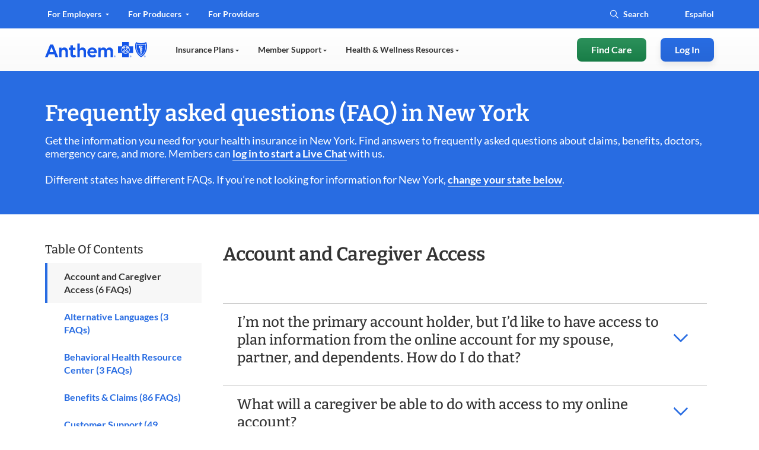

--- FILE ---
content_type: text/html;charset=utf-8
request_url: https://www.anthem.com/ny/faqs?faqcategory=%3B%3Bpharmacy%2F
body_size: 134919
content:
<!DOCTYPE html>
<html lang="en-US">
    <head>
    <meta charset="UTF-8"/>
    <title>NY FAQs: Health Insurance &amp; Medicare FAQs | Anthem</title>
    
    <meta name="template" content="home-page-template"/>
    <meta name="viewport" content="width=device-width, initial-scale=1"/>
    

    



    
        
            
            
            
                <script defer="defer" type="text/javascript" src="https://rum.hlx.page/.rum/@adobe/helix-rum-js@%5E2/dist/rum-standalone.js" data-routing="env=prod,tier=publish,ams=Anthem Inc" integrity="" crossorigin="anonymous" data-enhancer-version="" data-enhancer-hash=""></script>
<link rel="canonical" href="https://www.anthem.com/ny/faqs"/>
            
            
        

       
        <meta property="og:title" content="NY FAQs: Health Insurance &amp; Medicare FAQs | Anthem"/>
        <meta name="twitter:title" content="NY FAQs: Health Insurance &amp; Medicare FAQs | Anthem"/>
        <meta name="description" content="Find answers to frequently asked questions about health insurance, Medicare, and general account &amp; plan information in New York. Visit Anthem today."/>
        <meta property="og:description" content="Find answers to frequently asked questions about health insurance, Medicare, and general account &amp; plan information in New York. Visit Anthem today."/>
        <meta name="twitter:description" content="Find answers to frequently asked questions about health insurance, Medicare, and general account &amp; plan information in New York. Visit Anthem today."/>
        <meta name="twitter:card" content="summary"/>
        
        <meta name="twitter:image" content="no image"/>
        <meta property="og:image" content="no image"/>
        <meta property="og:url" content="https://www.anthem.com/ny/faqs"/>
        <meta property="og:site_name" content="Anthem"/>
        <meta property="og:type" content="website"/>


    
    <meta name="format-detection" content="telephone=no"/>





<meta name="eDescription" content="Find answers to frequently asked questions about health insurance, Medicare, and general account &amp; plan information in New York. Visit Anthem today."/>
<meta name="eTitle" content="AN-15-NY New York FAQs"/>
<meta name="eShortTitle"/>
<meta name="eSubtitle"/>
<meta name="ePublishedDate" content="1757696072"/>
<meta name="eImage"/>
<meta name="eSecondaryImage"/>
<meta name="eLanguage" content="ny"/>

<meta name="eState" content="all"/>
<meta name="eLob" content="individualandfamily"/>









<link rel="preload" href="/etc.clientlibs/anthem/fe-clientlibs/anthem.com/resources/fonts/Lato/lato-v14-latin-regular.woff2" as="font" type="font/woff2" crossorigin/>
<link rel="preload" href="/etc.clientlibs/anthem/fe-clientlibs/anthem.com/resources/fonts/Lato/lato-v14-latin-700.woff2" as="font" type="font/woff2" crossorigin/>
<link rel="preload" href="/etc.clientlibs/anthem/fe-clientlibs/anthem.com/resources/fonts/Bitter/bitter-v16-latin-ext-600.woff" as="font" type="font/woff" crossorigin/>
<link rel="preload" href="/etc.clientlibs/anthem/fe-clientlibs/anthem.com/resources/fonts/Bitter/bitter-v16-latin-ext-500.woff" as="font" type="font/woff" crossorigin/>

<style>
  .xf-content-height {
    min-height: 0px !important;
    margin: 0 0px !important;
  }
</style>




	
    
<script src="/etc/clientlibs/anthem/motion-point.min.e89f1eab1e85f56b73b134516f3a94d0.js"></script>




<!-- mp_snippet_ends -->

<!-- IE11 Polyfills-->
<style class="global-style-vars">
  :root {
         --font-sans-serif: 'Lato', sans-serif;
         --font-serif: 'Bitter', serif;
         --color-brand: #0079C2;
         --color-primary: #286CE2;
         --color-util-one: #D20A3C;
         --color-util-two: #53B1A3;
         --color-util-three: #2453A6;
         --color-util-four: #37475A;
         --color-dviz-one: #00D795;
         --color-dviz-two: #3BB273;
         --color-dviz-three: #108808;
         --color-dviz-four: #511284;
         --color-dviz-five: #CB0042;
         --color-dviz-six: #CB2A73;
         --color-dviz-seven: #FF4D61;
         --color-dviz-eight: #F2BC35;
         --color-gray-one: #333333;
         --color-gray-two: #666666;
         --color-gray-three: #949494;
         --color-gray-four: #CCCCCC;
         --color-gray-five: #F7F7F7;
         --color-black: #000000;
         --color-white: #FFFFFF;
         --color-btn-second-border: #F0F5FF;
         --fwcu: 8px;
         --default-font-size: calc(1.75*var(--fwcu));
         --box-shadow: 0 6px 12px 0 rgba(0, 0, 0, 0.08);
         --border-radius: var(--fwcu);
  }

  _:-ms-fullscreen, :root body { overflow-x: hidden; }
</style>

 <!-- Jquey and Common chunk ClientLibrary inclusion -->


    
<link rel="stylesheet" href="/etc.clientlibs/anthem/fe-clientlibs/anthem.initial.dependencies.min.449cd0ba5d4123789d954ecb5b818ecf.css" type="text/css">




<!-- Data layer name space definition -->
<script>
  var digitalData = window.digitalData || {};
  digitalData.page = digitalData.page || {};
  digitalData.component = digitalData.component || {};
  digitalData.event = digitalData.event || {};
</script>
    <script>
	function OneLink(hostname) {
		var queryParams = decodeURIComponent(encodeURIComponent(window.location.search));

		document.location.href = hostname + decodeURIComponent(encodeURIComponent(document.location.pathname))
			+ queryParams;

	}

	function SpanishAemRedirects(hostname) {
	    if(hostname){
	        var URLObj = new URL(decodeURIComponent(encodeURIComponent(location.href)));
	        var pathName = URLObj.pathname;
	        //splitting the pathname, to check if exact match of 'es' is present in pathNameArray[1] index.
	        //EX - 1)https://dev.aem.anthem.com/es
	        //     2)https://dev.aem.anthem.com/es/individual-and-family
	        var pathNameArray = pathName.split('/');
	        if(pathName){
	            if(pathNameArray[1] === 'es'){
	                pathName  = pathName.replaceAll("/es",'');
	            }
	            //this is to execute when there is no pathname in the URL
	            if(pathName === "/"){
                    document.location.href = hostname + decodeURIComponent(encodeURIComponent(URLObj.search));
	            }else{
                    document.location.href = hostname + pathName + decodeURIComponent(encodeURIComponent(URLObj.search));
                }
            }
        }
	}

</script>
    




    	  

    


        <script type="text/javascript" src="//assets.adobedtm.com/77d981f695af/238e3a2fb1d9/launch-739b43865c71.min.js" async></script>


    	  
    




    
    
    
    <!-- Preload Css  -->
    

<link rel="preload" href="/etc.clientlibs/anthem/fe-clientlibs/anthem.com/clientlib-vendor.min.css" onload="this.onload=null;this.rel='stylesheet'" as="style">
<link rel="preload" href="/etc.clientlibs/anthem/fe-clientlibs/anthem.com.min.css" onload="this.onload=null;this.rel='stylesheet'" as="style">
<link rel="preload" href="/etc.clientlibs/acs-commons/clientlibs/vendor/fontawesome.min.css" onload="this.onload=null;this.rel='stylesheet'" as="style">
<link rel="preload" href="/etc/clientlibs/anthem/anthem-style-font/clientlibs.min.css" onload="this.onload=null;this.rel='stylesheet'" as="style">
<link rel="preload" href="/etc.clientlibs/anthem/fe-clientlibs/sharedV2-components.min.css" onload="this.onload=null;this.rel='stylesheet'" as="style">
<noscript><link rel="stylesheet" href="/etc.clientlibs/anthem/fe-clientlibs/anthem.com/clientlib-vendor.min.84457f7f7b33dd15b3e5b24635fba7ba.css" type="text/css"></noscript>
<noscript><link rel="stylesheet" href="/etc.clientlibs/anthem/fe-clientlibs/anthem.com.min.7e123b4a520db0e5b85a12cc87cb00e5.css" type="text/css"></noscript>
<noscript><link rel="stylesheet" href="/etc.clientlibs/acs-commons/clientlibs/vendor/fontawesome.min.332625294928b6ef75551c72c70a3608.css" type="text/css"></noscript>
<noscript><link rel="stylesheet" href="/etc/clientlibs/anthem/anthem-style-font/clientlibs.min.c091438294fba26ee7dbe1ebbbd48c24.css" type="text/css"></noscript>
<noscript><link rel="stylesheet" href="/etc.clientlibs/anthem/fe-clientlibs/sharedV2-components.min.2f8768d198ee0d4bb22460623e9ba7b3.css" type="text/css"></noscript>




    <!-- Regular Css Inclusion -->
    
    
<link rel="stylesheet" href="/etc.clientlibs/anthem/fe-clientlibs/anthem.com/clientlib-anthem-zip-com.min.924249c801d750fd538048180095cdd2.css" type="text/css">
<link rel="stylesheet" href="/etc.clientlibs/anthem/fe-clientlibs/apex/clientlib-ccpa-form.min.fe1d90afc1288e4b7fd93922b37e9b5a.css" type="text/css">




    <!-- Inlining css -->
    
    
        <style type="text/css">
            .hero-banner-com ::shadow .hero-image{background-image:none}.hero-banner-com .content-heading{margin-bottom:.75rem}.hero-banner-com .content__description{margin-bottom:2rem}@media only screen and (min-width:601px){.hero-banner-com .zip-widget-link .zip-cta-wrapper.full-width{max-width:18.75rem}}.hero-banner-com .zip-widget-link .zip-cta-wrapper.full-width .error-message{padding:0;top:46px}@media only screen and (max-width:600px){.hero-banner-com .zip-widget-link .zip-cta-wrapper.full-width .error-message{padding-top:1rem;top:0}}.hero-banner-com .zip-widget-link .fwc-alert{position:relative;top:20px}.hero-banner-com .hero-additional-text{margin-top:1rem}.hero-banner-com .hero-additional-text a,.hero-banner-com .hero-additional-text>p{font-size:.75rem}.hero-banner-com .cta_tel{margin-top:2rem}.hero-banner-com .hero-tel-info{display:none}.hero-banner-com .content-seperator{margin-top:2rem}.hero-banner-com .tel-content-container{width:100%}.hero-banner-com .tel-content .agent-details{align-items:center;display:flex}.hero-banner-com .tel-content .agent-details .tel-icon.top-icon{align-self:flex-start}.hero-banner-com .tel-content .agent-details .tel-icon.center-icon{align-self:center}.hero-banner-com .tel-content .agent-details .tel-icon.bottom-icon{align-self:flex-end}.hero-banner-com .tel-content .agent-details .tel-icon .fwc-icon-phone{display:block}.hero-banner-com .tel-content .agent-details .tel-icon .fwc-icon-phone:before{font-size:1.5rem}.hero-banner-com .tel-content .agent-details .agent-content{color:var(--color-black);font-family:var(--font-sans-serif);font-weight:400;line-height:1.375rem;margin-left:.5rem}.hero-banner-com .tel-content .agent-details .agent-content .agent-label{font-weight:700}.hero-banner-com .tel-content .agent-details .agent-content .agent-info{display:flex}.hero-banner-com .enableTFN .hero-tel-info{display:block!important}@media only screen and (max-width:600px){.hero-banner-com .tel-content .agent-content,.hero-banner-com .tel-content .tel-content-container{width:100%}.hero-banner-com .tel-content .agent-content .agent-info{flex-direction:column}.hero-banner-com .text-center,.hero-banner-com .text-right{text-align:left!important}}@media only screen and (min-width:900px){.multi-shopper-dual-hero-com [slot=fwc-hero-content].content-container{width:34.5rem}}.multi-shopper-dual-hero-com .content-heading{margin-bottom:0!important}.multi-shopper-dual-hero-com .content-heading+.fwc-hero-sub{margin-bottom:1rem!important;margin-top:.5rem!important}@media only screen and (max-width:600px){.multi-shopper-dual-hero-com .content-heading+.fwc-hero-sub{margin-bottom:1.5rem!important;margin-top:1rem!important}.multi-shopper-dual-hero-com .tel-content .agent-details .agent-content{margin-left:0!important}}.ant-header-click-out{background:rgba(0,0,0,.3);bottom:0;display:none;height:100%;left:0;position:fixed;right:0;top:0;width:100%;z-index:10}.cancel-icon-container{display:none}@media screen and (max-width:900px){.cancel-icon-container{background:var(--color-gray-two);border-radius:.375rem;display:flex!important;height:1.875rem;margin-left:.5rem;margin-top:.5rem;width:1.875rem;z-index:10}.cancel-icon-container_cancel{color:var(--color-white);margin:auto}.cancel-icon-container:focus{outline:none}.cancel-icon-container:focus-visible{border:2px solid var(--color-white);outline:2px solid var(--color-black)}}.ant-header,.ant-header-wrapper{position:relative}.ant-header{background-color:var(--color-white);width:100%;z-index:10}@media screen and (max-width:900px){.ant-header .hidden-md{display:none!important}.ant-header .ant-header__row{max-width:100%}}@media screen and (min-width:901px){.ant-header{margin:auto;max-width:120rem}.ant-header .hidden-lg-header{display:none!important}}@media only screen and (min-width:901px){.ant-header{min-height:7.5rem}}.ant-header .a11y-close-btn{font-size:1rem;height:1px;left:-999px;overflow:hidden;padding:.5rem;position:absolute;top:auto;width:1px;z-index:-999}.ant-header .a11y-close-btn .fwc-inline-icon:before{color:inherit;padding:0}.ant-header .a11y-close-btn:active,.ant-header .a11y-close-btn:focus{background-color:transparent;height:auto;left:45%;left:auto;overflow:auto;right:1.25rem;top:1rem;width:auto;z-index:999}.ant-header.sticky{left:0;position:fixed;top:0;width:100%}@media screen and (min-width:901px){.ant-header.sticky{right:0}}.ant-header .logo-wrapper{align-items:center!important;display:flex;flex-shrink:0;line-height:normal}@media only screen and (max-width:600px){.ant-header .logo-wrapper{flex-shrink:unset}}.ant-header .logo-wrapper .logo-nav{display:inline-block;margin-right:.75rem;padding:0}.ant-header .logo-wrapper .logo-nav:last-of-type{margin-right:2rem}.ant-header .logo-wrapper .logo-nav:nth-child(2){border-left:.44px solid #949494;padding-left:.75rem}.ant-header .logo-wrapper .logo-nav:focus{outline:none}.ant-header .logo-wrapper .logo-nav:focus-visible{border:2px solid var(--color-white);border-radius:var(--fwcu);outline:2px solid var(--color-black)}.ant-header .logo-wrapper img.logo{height:3.75rem;min-width:9.375rem}@media only screen and (max-width:600px){.ant-header .logo-wrapper img.logo{height:2.6875rem;min-width:6.25rem}}.ant-header .logo-wrapper .logo-text{align-content:center;align-items:flex-start;border-left:1px solid #949494;color:#d91754;display:flex;flex-wrap:wrap;font-family:ElevanceSans!important;font-size:12px;font-weight:500;line-height:20px;padding:0 16px}.ant-header .logo-wrapper .two-line-logo-text{flex-direction:column}.ant-header.fixed-header{position:fixed;top:0;width:100%;z-index:9999}@media screen and (max-width:900px){.ant-header #anthemHeaderContent{-ms-overflow-style:none;background:var(--color-white);border-bottom-left-radius:.5rem;border-top-left-radius:.5rem;display:none;flex-flow:column;left:100%;max-height:100vh;max-width:88vw!important;overflow-x:hidden;overflow-y:scroll;overflow:-moz-hidden-scrollable;position:fixed;scrollbar-width:none;top:0;transition:all .1s linear;width:86vw;z-index:10}.ant-header #anthemHeaderContent::-webkit-scrollbar{background:transparent;display:none;width:0}.ant-header #anthemHeaderContent.show{display:flex;left:14vw;min-height:-webkit-fill-available}.ant-header #anthemHeaderContent.show.l2-open{left:12vw;overflow:hidden;width:88vw}.ant-header #anthemHeaderContent.show.l2-open .ant-header__main-nav__navbar-right.hidden-lg-header{left:12vw;width:88vw}.ant-header #anthemHeaderContent.login-open{left:0!important;max-width:100%!important;width:100%!important}.ant-header #anthemHeaderContent .header-tabs:first-child{order:2}.ant-header #anthemHeaderContent .header-tabs:nth-child(2){order:1}}.ant-header .mobile-state-identifier{border-radius:2px;box-shadow:none;font-family:ElevanceSans;font-size:16px;font-weight:500;gap:8px;line-height:22px;padding:8px 16px;text-align:center;width:100%}@media screen and (min-width:901px){.ant-header .mobile-state-identifier{display:none}}.ant-header__mobile-cta{align-items:center;box-shadow:0 4px 8px rgba(40,108,226,.15);display:flex;flex-flow:row;justify-content:space-between;padding:0 2rem!important}@media only screen and (min-width:601px)and (max-width:900px){.ant-header__mobile-cta{padding:0 .75rem!important}}.ant-header__mobile-cta__logo{display:flex;flex-flow:row;padding:1rem 0}@media only screen and (max-width:900px){.ant-header__mobile-cta__logo{padding:1.15625rem 0}.ant-header__mobile-cta__hamburger{align-items:center;display:flex}.ant-header__mobile-cta__hamburger .mobile-lang-selector{border:2px solid var(--color-btn-second-border);border-radius:1.25rem;margin-right:1rem;padding:.125rem 0}.ant-header__mobile-cta__hamburger .mobile-lang-selector a{color:var(--color-primary);font-family:var(--font-sans-serif);font-size:.875rem;font-weight:700;line-height:1.375rem;padding:.5rem .6875rem}}.ant-header__mobile-cta__hamburger .mobile-lang-selector a:active,.ant-header__mobile-cta__hamburger .mobile-lang-selector a:hover{color:var(--color-primary)!important}.ant-header__mobile-cta__hamburger-btn{background-color:#fff;border:none;border-radius:8px;height:2rem;margin:0;overflow:hidden;padding:0;width:2rem}.ant-header__mobile-cta__hamburger-btn img{aspect-ratio:1/1;height:2rem;width:2rem}.ant-header__mobile-cta__hamburger-btn:focus{outline:none}.ant-header__mobile-cta__hamburger-btn:focus-visible{outline:2px solid var(--color-black);outline-offset:4px}.ant-header a,.ant-header a:active,.ant-header a:hover{color:inherit;text-decoration:none!important}.ant-header .nav-main-row{flex-wrap:nowrap;height:100%;justify-content:space-between}@media screen and (min-width:901px){.ant-header .nav-menu-row{display:none;overflow:hidden}.ant-header .nav-menu-row[aria-expanded=true]{display:block!important}.ant-header .left-nav-wrapper{box-sizing:content-box;position:relative}.ant-header .left-nav-wrapper .navbar-active-state{border-top-left-radius:.5rem;border-top-right-radius:.5rem;bottom:-.3125rem;opacity:0;padding:12px 16px;pointer-events:none;position:absolute;top:-.3125rem;transition:all .2s ease-in;width:33%}.ant-header .left-nav-wrapper .navbar-active-state:after,.ant-header .left-nav-wrapper .navbar-active-state:before{bottom:0;content:none;content:"";height:.5rem;position:absolute;width:1rem}.ant-header .left-nav-wrapper .navbar-active-state:before{border-radius:0 0 .5rem 0;left:-1rem}.ant-header .left-nav-wrapper .navbar-active-state:after{border-radius:0 0 0 .5rem;right:-1rem}.ant-header .left-nav-wrapper .navbar-active-state.active{opacity:1}.ant-header__top-nav--open-1 .navbar-active-state{background:var(--color-primary);transform:translateX(0)}.ant-header__top-nav--open-1 .navbar-active-state:before{box-shadow:.5rem 0 0 0 var(--color-primary)}.ant-header__top-nav--open-1 .navbar-active-state:after{border-radius:0 0 0 .5rem;box-shadow:-.5rem 0 0 0 var(--color-primary);right:-1rem}.ant-header__top-nav--open-2 .navbar-active-state{background:var(--color-primary);transform:translateX(100%)}.ant-header__top-nav--open-2 .navbar-active-state:before{box-shadow:.5rem 0 0 0 var(--color-primary)}.ant-header__top-nav--open-2 .navbar-active-state:after{border-radius:0 0 0 .5rem;box-shadow:-.5rem 0 0 0 var(--color-primary);right:-1rem}.ant-header__top-nav--open-3 .navbar-active-state{background:var(--color-primary);transform:translateX(200%)}.ant-header__top-nav--open-3 .navbar-active-state:before{box-shadow:.5rem 0 0 0 var(--color-primary)}.ant-header__top-nav--open-3 .navbar-active-state:after{border-radius:0 0 0 .5rem;box-shadow:-.5rem 0 0 0 var(--color-primary);right:-1rem}}.ant-header__top-nav{color:var(--color-primary);height:3rem;position:relative;transition:all .2s ease-in;width:100%}@media screen and (max-width:900px){.ant-header__top-nav{height:100%}}.ant-header__top-nav .left-top-nav-container{padding-left:0}@media screen and (max-width:900px){.ant-header__top-nav .left-nav-wrapper{order:2}.ant-header__top-nav .right-nav-wrapper{order:1;width:100%}}.ant-header__top-nav .right-nav-wrapper{display:inherit;justify-content:flex-end}.ant-header__top-nav .right-nav-wrapper .navbar-right li:last-child a,.ant-header__top-nav .right-nav-wrapper .navbar-right li:last-child div{padding-right:0}.ant-header__top-nav .left-nav-wrapper{display:table}@media screen and (min-width:901px){.ant-header__top-nav{background:var(--color-primary);color:var(--color-white)}.ant-header__top-nav[data-active-item] .ant-header__top-nav-overlay{height:100%;position:absolute;top:0;width:100%}}.ant-header__top-nav--open-1{color:var(--color-primary)}@media screen and (min-width:901px){.ant-header__top-nav--open-1{color:var(--color-white)}}.ant-header__top-nav--open-2{color:var(--color-primary)}@media screen and (min-width:901px){.ant-header__top-nav--open-2{color:var(--color-white)}}.ant-header__top-nav--open-3{color:var(--color-primary)}@media screen and (min-width:901px){.ant-header__top-nav--open-3{color:var(--color-white)}}.ant-header__top-nav__navbar-left{display:flex;flex-direction:row;flex-grow:1;flex-wrap:nowrap}@media screen and (max-width:900px){.ant-header__top-nav__navbar-left{margin:0 auto;width:100%}}.ant-header__top-nav__navbar-left__nav-link{display:list-item}@media screen and (max-width:900px){.ant-header__top-nav__navbar-left__nav-link{width:100%}}.ant-header__top-nav__navbar-left__nav-link .top-nav{border-top-left-radius:.5rem;border-top-right-radius:.5rem;display:inline-block;font-size:.875rem;line-height:1.375rem;padding:.75rem 1rem;position:relative;transition:all .1s ease-in}@media screen and (min-width:901px){.ant-header__top-nav__navbar-left__nav-link .top-nav[aria-expanded~=true] .fwc-inline-icon:before{transform:rotate(180deg)}}@media screen and (max-width:900px){.ant-header__top-nav__navbar-left__nav-link .top-nav{color:var(--color-gray-two);font-size:.75rem;line-height:.625rem;padding:8px 32px}}.ant-header__top-nav__navbar-left__nav-link .top-nav:active,.ant-header__top-nav__navbar-left__nav-link .top-nav:hover{color:var(--color-primary)}@media screen and (min-width:901px){.ant-header__top-nav__navbar-left__nav-link .top-nav:active,.ant-header__top-nav__navbar-left__nav-link .top-nav:hover{color:var(--color-white)}}.ant-header__top-nav__navbar-left__nav-link .top-nav:focus{outline:none}.ant-header__top-nav__navbar-left__nav-link .top-nav:focus-visible{border:2px solid var(--color-white);border-radius:var(--fwcu);outline:2px solid var(--color-black);outline-offset:0}.ant-header__top-nav__navbar-left__nav-link .top-nav .fwc-inline-icon{margin-left:.25rem;pointer-events:none;position:relative;top:-.125rem}.ant-header__top-nav__navbar-left__nav-link .top-nav .fwc-inline-icon:before{color:var(--color-white);font-size:.375rem;padding-right:0;pointer-events:none;transition:all .2s linear}@media screen and (min-width:901px){.ant-header__top-nav__navbar-left__nav-link .top-nav.color-grey{color:var(--color-gray-three)!important}.ant-header__top-nav__navbar-left__nav-link .top-nav.color-grey .fwc-inline-icon:before{color:var(--color-gray-three)}}.ant-header__top-nav__navbar-right{align-items:center;color:var(--color-white);display:flex;flex-direction:row;font-family:var(--font-sans-serif);font-size:.875rem;font-weight:700;padding-right:16px}@media screen and (max-width:900px){.ant-header__top-nav__navbar-right{border-bottom:1px solid rgba(0,0,0,.1);color:var(--color-primary);margin-bottom:32px!important;padding:16px!important;width:100%}}.ant-header__top-nav__navbar-right__item.search-wrapper .fwc-btn-secondary{background-color:var(--color-gray-five);border:none;text-align:center;width:100%}.ant-header__top-nav__navbar-right__item.search-wrapper .fwc-btn .fwc-inline-icon:before,.ant-header__top-nav__navbar-right__item.search-wrapper .fwc-form .fwc-inline-icon:before{color:inherit;font-size:1rem;padding-right:0}.ant-header__top-nav__navbar-right__item.search-wrapper .fwc-form{align-items:center;border-radius:1rem;display:flex;flex-flow:row;transition:all .2s ease}@media screen and (min-width:901px){.ant-header__top-nav__navbar-right__item.search-wrapper .fwc-form.active,.ant-header__top-nav__navbar-right__item.search-wrapper .fwc-form.show{background-color:var(--color-white);border:2px solid var(--color-black);outline:2px solid var(--color-white)}}.ant-header__top-nav__navbar-right__item.search-wrapper .fwc-form.active .fwc-icon-search,.ant-header__top-nav__navbar-right__item.search-wrapper .fwc-form.active input,.ant-header__top-nav__navbar-right__item.search-wrapper .fwc-form.show .fwc-icon-search,.ant-header__top-nav__navbar-right__item.search-wrapper .fwc-form.show input{caret-color:var(--color-primary-hover);color:var(--color-primary-hover)}.ant-header__top-nav__navbar-right__item.search-wrapper .fwc-form .input-wrapper{align-items:center;display:flex;flex-flow:row;position:relative}.ant-header__top-nav__navbar-right__item.search-wrapper .fwc-form .input-wrapper .search-box{position:relative}.ant-header__top-nav__navbar-right__item.search-wrapper .fwc-form .input-wrapper .search-box.color-grey,.ant-header__top-nav__navbar-right__item.search-wrapper .fwc-form .input-wrapper .search-box.color-grey .fwc-input{color:var(--color-gray-three)!important}.ant-header__top-nav__navbar-right__item.search-wrapper .fwc-form .input-wrapper .search-box .fwc-inline-icon{left:16px;position:absolute;top:.8125rem}@media screen and (min-width:901px){.ant-header__top-nav__navbar-right__item.search-wrapper .fwc-form .input-wrapper .search-box .fwc-inline-icon{left:0;top:4px}}.ant-header__top-nav__navbar-right__item.search-wrapper .fwc-form .input-wrapper .search-box .fwc-inline-icon:before{padding-right:0}.ant-header__top-nav__navbar-right__item.search-wrapper .fwc-form .input-wrapper .search-box .fwc-input{background:transparent;border:none;color:var(--color-white);line-height:1.375rem;padding-left:24px;transition:all .2s ease;width:5rem}.ant-header__top-nav__navbar-right__item.search-wrapper .fwc-form .input-wrapper .search-box .fwc-input:active,.ant-header__top-nav__navbar-right__item.search-wrapper .fwc-form .input-wrapper .search-box .fwc-input:focus{outline:transparent;width:11.25rem}.ant-header__top-nav__navbar-right__item.search-wrapper .fwc-form .input-wrapper .search-box .fwc-input::-moz-placeholder{color:inherit;font-family:var(--font-sans-serif);font-size:.875rem;font-weight:700}.ant-header__top-nav__navbar-right__item.search-wrapper .fwc-form .input-wrapper .search-box .fwc-input::placeholder{color:inherit;font-family:var(--font-sans-serif);font-size:.875rem;font-weight:700}.ant-header__top-nav__navbar-right__item.search-wrapper .fwc-form .input-wrapper .cancel-btn-wrapper{flex-shrink:1;padding-left:16px}.ant-header__top-nav__navbar-right__item.search-wrapper .fwc-form .input-wrapper .cancel-btn-wrapper .fwc-btn{background:var(--color-white);border:none;color:var(--color-primary)}.ant-header__top-nav__navbar-right__item.search-wrapper .fwc-form .input-wrapper .autocomplete-info,.ant-header__top-nav__navbar-right__item.search-wrapper .fwc-form .input-wrapper .autocomplete-results{background:var(--color-white);border:.0625rem solid rgba(0,0,0,.08);border-radius:1rem;box-shadow:0 1rem 2rem 0 rgba(0,0,0,.1);color:var(--color-black);left:0;margin-top:1rem;max-height:14.875rem;overflow-y:auto;position:absolute;top:20px;width:260px}.ant-header__top-nav__navbar-right__item.search-wrapper .fwc-form .input-wrapper .autocomplete-info.hidden,.ant-header__top-nav__navbar-right__item.search-wrapper .fwc-form .input-wrapper .autocomplete-results.hidden{display:none}.ant-header__top-nav__navbar-right__item.search-wrapper .fwc-form .input-wrapper .autocomplete-info .autocomplete-result,.ant-header__top-nav__navbar-right__item.search-wrapper .fwc-form .input-wrapper .autocomplete-results .autocomplete-result{cursor:pointer;font-size:1rem;font-weight:400;line-height:1.5rem;padding:.5rem .5rem .5rem 1.5rem}.ant-header__top-nav__navbar-right__item.search-wrapper .fwc-form .input-wrapper .autocomplete-info .autocomplete-result:hover,.ant-header__top-nav__navbar-right__item.search-wrapper .fwc-form .input-wrapper .autocomplete-info .autocomplete-result:hover .matched,.ant-header__top-nav__navbar-right__item.search-wrapper .fwc-form .input-wrapper .autocomplete-results .autocomplete-result:hover,.ant-header__top-nav__navbar-right__item.search-wrapper .fwc-form .input-wrapper .autocomplete-results .autocomplete-result:hover .matched{color:var(--color-primary)}.ant-header__top-nav__navbar-right__item.search-wrapper .fwc-form .input-wrapper .autocomplete-info .autocomplete-result.selected,.ant-header__top-nav__navbar-right__item.search-wrapper .fwc-form .input-wrapper .autocomplete-results .autocomplete-result.selected{background-color:var(--color-gray-five);color:var(--color-primary)}.ant-header__top-nav__navbar-right__item.search-wrapper .fwc-form .input-wrapper .autocomplete-info .autocomplete-result.selected .matched,.ant-header__top-nav__navbar-right__item.search-wrapper .fwc-form .input-wrapper .autocomplete-results .autocomplete-result.selected .matched{color:var(--color-primary)}.ant-header__top-nav__navbar-right__item.search-wrapper .fwc-form .input-wrapper .autocomplete-info .autocomplete-result .matched,.ant-header__top-nav__navbar-right__item.search-wrapper .fwc-form .input-wrapper .autocomplete-results .autocomplete-result .matched{color:var(--color-black);font-weight:700}.ant-header__top-nav__navbar-right__item.search-wrapper .fwc-form .input-wrapper .autocomplete-info{font-size:16px;font-weight:400;left:0;min-height:40px;padding:8px 16px;top:20px;width:260px}.ant-header__top-nav__navbar-right__item.lang-selector.color-grey{color:var(--color-gray-three)!important}@media screen and (max-width:900px){.ant-header__top-nav__navbar-right__item.lang-selector{flex-grow:1;padding:0}}.ant-header__top-nav__navbar-right__item.lang-selector .fwc-link-accessibility{border-radius:var(--fwcu);padding:12px 16px}.ant-header__top-nav__navbar-right__item.lang-selector .fwc-link-accessibility:focus{outline:none}.ant-header__top-nav__navbar-right__item.lang-selector .fwc-link-accessibility:focus-visible{border:2px solid var(--color-white);outline:2px solid var(--color-black);outline-offset:0}.ant-header__top-nav__navbar-right__item.lang-selector .font-sizer{margin-left:2px;padding:10px 14px}.ant-header__top-nav__navbar-right__item.lang-selector .fwc-btn-primary{padding:12px 16px}.ant-header__top-nav__navbar-right__item.lang-selector .fwc-btn-primary:active,.ant-header__top-nav__navbar-right__item.lang-selector .fwc-btn-primary:hover{color:var(--color-white)}.ant-header__top-nav__navbar-right__item.lang-selector .fwc-btn-primary:focus{outline:none}.ant-header__top-nav__navbar-right__item.lang-selector .fwc-btn-primary:focus-visible{border:2px solid var(--color-white);outline:2px solid var(--color-black);outline-offset:0}@media screen and (max-width:900px){.ant-header__top-nav__navbar-right__item.lang-selector .fwc-btn-primary{color:var(--color-white);display:inline-block;text-align:center;width:100%}}@media screen and (min-width:901px){.ant-header__top-nav__navbar-right__item.lang-selector .fwc-btn-primary{background-image:none;box-shadow:none;font-size:.875rem;font-weight:700;line-height:1.375rem}.ant-header .nav-wrapper-top{background:var(--color-primary);height:3rem;position:absolute;transition:all .2s ease;width:100%;z-index:10000}.ant-header .nav-wrapper-top .dropdown-menu{background-color:transparent!important}.ant-header .nav-wrapper-top .nav-wrapper-top-section{bottom:0;left:0;position:absolute;right:0;top:0;transition:all .5s ease}.ant-header .nav-wrapper-top .dropdown-menu .menu-wrapper .menu-col__options li:last-child{margin-bottom:2.5rem}.ant-header .nav-wrapper-main{background:linear-gradient(-180deg,hsla(0,0%,100%,.6),hsla(0,0%,97%,.6));height:4.5rem;position:absolute;top:3rem;width:100%}}.ant-header .nav-wrapper-main .ant-header__main-nav{height:100%}.ant-header #topNavDrawer .dd-menu-1{background:var(--color-white);color:var(--color-primary)}@media screen and (min-width:901px){.ant-header #topNavDrawer .dd-menu-1{color:var(--color-white)}}.ant-header #topNavDrawer .dd-menu-2{background:var(--color-white);color:var(--color-primary)}@media screen and (min-width:901px){.ant-header #topNavDrawer .dd-menu-2{color:var(--color-white)}}.ant-header #topNavDrawer .dd-menu-3{background:var(--color-white);color:var(--color-primary)}@media screen and (min-width:901px){.ant-header #topNavDrawer .dd-menu-3{color:var(--color-white)}}.ant-header__main-nav .mobile-lang-selector{padding:1.5rem 1rem 0}.ant-header__main-nav .mobile-lang-selector a{color:var(--color-primary);display:inline-block;font-family:var(--font-sans-serif);font-size:.9375rem;font-weight:600;line-height:.75rem}.ant-header__main-nav .mobile-lang-selector a:focus{outline:none}.ant-header__main-nav .mobile-lang-selector a:focus-visible{border:2px solid var(--color-white);outline:2px solid var(--color-black)}.ant-header__main-nav .mobile-lang-selector.hide-find-care-button{margin-bottom:1rem}@media screen and (max-width:900px){.ant-header__main-nav .fwc-row.nav-main-row{align-items:flex-start;flex-flow:column;max-width:100%;padding-top:5rem}.ant-header__main-nav .fwc-row.nav-main-row .left-main-nav-container{order:2}}.ant-header__main-nav .fwc-row.nav-main-row .left-main-nav-container .left-nav-wrapper{align-items:center;display:flex;flex-direction:row}@media screen and (max-width:900px){.ant-header__main-nav .fwc-row.nav-main-row .left-main-nav-container .left-nav-wrapper{margin-bottom:1rem;margin-top:1rem}.ant-header__main-nav .fwc-row.nav-main-row.hide-login-button-container{padding-top:0}}@media screen and (min-width:901px){.ant-header__main-nav .right-nav-wrapper.fwc-col-3{max-width:33.33%!important;width:auto!important}}.ant-header__main-nav .right-nav-wrapper .find-care .nav-link{border:none}@media screen and (max-width:900px){.ant-header__main-nav .right-nav-wrapper{order:1;width:100%}.ant-header__main-nav .right-nav-wrapper .nav-link{border:none;display:inline-block;font-size:.9375rem;font-weight:600;line-height:.75rem;margin-bottom:1rem}.ant-header__main-nav .right-nav-wrapper .nav-link:focus{outline:none}.ant-header__main-nav .right-nav-wrapper .nav-link:focus-visible{border:2px solid var(--color-white);border-radius:0;margin-left:16px;outline:2px solid var(--color-black);padding:0}.ant-header__main-nav .right-nav-wrapper .navbar-findcare{justify-content:unset;padding:1.875rem 0 0}.ant-header__main-nav .right-nav-wrapper .navbar-findcare.navbar-findcare-en{padding:.5rem 0 0}.ant-header__main-nav .right-nav-wrapper .find-care-en-padding{padding-top:1.875rem!important}}.ant-header__main-nav .right-nav-wrapper .hide-login-button{display:none}.ant-header__main-nav__navbar-left{display:flex;flex-flow:row}@media screen and (max-width:900px){.ant-header__main-nav__navbar-left{flex-flow:column}}.ant-header__main-nav__navbar-left__nav-link{padding:8px 0;position:relative}@media only screen and (min-width:901px){.ant-header__main-nav__navbar-left__nav-link.dropdown:before{background:var(--color-white);box-shadow:0 0 25px 0 rgba(0,0,0,.4);content:"";display:none;height:1.5rem;left:50%;position:absolute;top:105%;transform:translateX(-50%) translateY(-50%) rotate(45deg);width:1.5rem}.ant-header__main-nav__navbar-left__nav-link.dropdown.open:before{display:block}}.ant-header__main-nav__navbar-left__nav-link .top-nav{color:var(--color-primary);display:inline-block;font-family:var(--font-sans-serif);font-size:.875rem;font-weight:700;padding:0 16px;position:relative}@media only screen and (min-width:901px){.ant-header__main-nav__navbar-left__nav-link .top-nav[aria-expanded~=true] .fwc-inline-icon:before{transform:rotate(180deg)}.ant-header__main-nav__navbar-left__nav-link .top-nav.dropdown-toggle:hover:before{animation-duration:.2s;animation-fill-mode:both;animation-name:bounceIn;animation-timing-function:cubic-bezier(.68,-.55,.265,1.55);background-color:rgba(40,108,226,.1);border-radius:.5rem;content:"";display:block;height:50%;left:0;position:absolute;top:25%;width:100%}}@media screen and (max-width:900px){.ant-header__main-nav__navbar-left__nav-link .top-nav{font-size:.9375rem;font-weight:600;line-height:.75rem}.ant-header__main-nav__navbar-left__nav-link .top-nav .fwc-inline-icon:before{margin-left:.5rem}}.ant-header__main-nav__navbar-left__nav-link .top-nav .fwc-inline-icon{pointer-events:none;vertical-align:middle}.ant-header__main-nav__navbar-left__nav-link .top-nav .fwc-inline-icon:before{padding-left:0!important;transform:rotate(-90deg);transition:all .2s linear}@media screen and (min-width:901px){.ant-header__main-nav__navbar-left__nav-link .top-nav .fwc-inline-icon:before{transform:rotate(0)}.ant-header__main-nav__navbar-left__nav-link .top-nav{color:var(--color-gray-one);line-height:1.375rem;padding:16px}.ant-header__main-nav__navbar-left__nav-link .top-nav:active,.ant-header__main-nav__navbar-left__nav-link .top-nav:focus,.ant-header__main-nav__navbar-left__nav-link .top-nav:hover,.ant-header__main-nav__navbar-left__nav-link .top-nav:visited{color:var(--color-gray-one)}}.ant-header__main-nav__navbar-left__nav-link .top-nav .fwc-inline-icon:before{font-size:.375rem;padding-right:0}@media only screen and (min-width:901px){.ant-header__main-nav__navbar-left__nav-link .top-nav .fwc-inline-icon:before{color:var(--color-gray-one)}}.ant-header__main-nav__navbar-left__nav-link .top-nav:focus{outline:none}.ant-header__main-nav__navbar-left__nav-link .top-nav:focus-visible{border:2px solid var(--color-white);border-radius:var(--fwcu);outline:2px solid var(--color-black);outline-offset:0}@media screen and (max-width:900px){.ant-header__main-nav__navbar-left__nav-link .top-nav:focus-visible{border-radius:0}}.ant-header__main-nav__navbar-right{align-items:center;display:flex;flex-flow:row;justify-content:flex-end}.ant-header__main-nav__navbar-right .login-cta a{line-height:1.125rem}@media only screen and (min-width:601px){.ant-header__main-nav__navbar-right .login-cta a{font-size:1rem;font-weight:700;line-height:1.25rem;margin-left:1.5rem}}.ant-header__main-nav__navbar-right .login-options{font-size:1rem;font-weight:700;line-height:1.375rem;margin-left:1rem}.ant-header__main-nav__navbar-right .login-options img{height:8px;margin-left:.75rem;vertical-align:middle;width:8px}.ant-header__main-nav__navbar-right .login-options .fwc-inline-icon{pointer-events:none;vertical-align:middle}.ant-header__main-nav__navbar-right .login-options .fwc-inline-icon:before{font-size:.375rem;line-height:6px;margin-left:.75rem;padding-right:0;transition:all .2s linear}.ant-header__main-nav__navbar-right .login-options a{border-color:#f0f5ff;color:var(--color-primary);line-height:22px;padding:9px 24px}.ant-header__main-nav__navbar-right .login-options .login-opt-md[aria-expanded~=true] .fwc-inline-icon:before{transform:rotate(180deg)}.ant-header__main-nav__navbar-right .nav-link{color:var(--color-primary);font-size:1rem;font-weight:700;line-height:1.125rem}@media screen and (max-width:600px){.ant-header__main-nav__navbar-right .nav-link{height:auto;padding:.5rem 1rem}}@media screen and (min-width:901px){.ant-header__main-nav__navbar-right .nav-link{background:linear-gradient(-180deg,#2c915b,#187d47);color:var(--color-white)}.ant-header__main-nav__navbar-right .nav-link:hover{background:linear-gradient(-180deg,#267d4f,#14683b);border-color:var(--color-white);color:var(--color-white)}}.ant-header__main-nav__navbar-right.hidden-lg-header{border-bottom:.125rem solid rgba(0,0,0,.08);padding:1.5rem 1.75rem!important;transition:all .1s linear}@media only screen and (max-width:900px){.ant-header__main-nav__navbar-right.hidden-lg-header{background-color:var(--color-white);border-top-left-radius:.5rem;left:14vw;position:fixed;top:0;width:86vw;z-index:1}}.ant-header__main-nav__navbar-right__item.search-wrapper{flex-grow:1}@media only screen and (max-width:900px){.ant-header__main-nav__navbar-right__item.search-wrapper button{border:none}}.ant-header__main-nav__navbar-right__item.search-wrapper .fwc-btn-secondary{border-width:1px;text-align:right;width:100%}.ant-header__main-nav__navbar-right__item.search-wrapper .fwc-btn-secondary.search-btn{border:none;padding-bottom:.25rem;padding-right:1rem;padding-top:.25rem}.ant-header__main-nav__navbar-right__item.search-wrapper .fwc-btn-secondary.search-btn:focus,.ant-header__main-nav__navbar-right__item.search-wrapper .fwc-btn-secondary.search-btn:focus .fwc-icon-search{outline:0}.ant-header__main-nav__navbar-right__item.search-wrapper .fwc-btn-secondary.search-btn:focus-visible{outline:none}.ant-header__main-nav__navbar-right__item.search-wrapper .fwc-btn-secondary.search-btn:focus-visible .fwc-icon-search{border:2px solid var(--color-white);border-radius:var(--fwcu);outline:2px solid var(--color-black);outline-offset:2px}.ant-header__main-nav__navbar-right__item.search-wrapper .fwc-btn .fwc-inline-icon:before,.ant-header__main-nav__navbar-right__item.search-wrapper .fwc-form .fwc-inline-icon:before{color:inherit;font-size:2rem;padding-right:0}.ant-header__main-nav__navbar-right__item.search-wrapper .fwc-form{align-items:center;border-radius:1rem;display:flex;flex-flow:row;padding:4px 16px;transition:all .2s ease}@media screen and (max-width:900px){.ant-header__main-nav__navbar-right__item.search-wrapper .fwc-form{align-items:flex-start;background:var(--color-white);border-bottom-left-radius:0;border-bottom-right-radius:0;display:none;left:100%;padding:0;position:absolute;top:0;width:100%}.ant-header__main-nav__navbar-right__item.search-wrapper .fwc-form .mobile-screen{background:hsla(0,0%,100%,.7);border-top:1px solid rgba(0,0,0,.07);height:100vh;left:0;position:absolute;top:100%;width:100%;z-index:10001}.ant-header__main-nav__navbar-right__item.search-wrapper .fwc-form .mobile-screen .autocomplete-results-mobile{background:var(--color-white);border:.0625rem solid rgba(0,0,0,.08);border-radius:.5rem;box-shadow:0 1rem 2rem 0 rgba(0,0,0,.1);color:var(--color-gray-one);height:14.375rem;margin:-1.25rem 0 0 2rem;overflow:auto;width:17.5rem}.ant-header__main-nav__navbar-right__item.search-wrapper .fwc-form .mobile-screen .autocomplete-results-mobile.hidden{display:none}.ant-header__main-nav__navbar-right__item.search-wrapper .fwc-form .mobile-screen .autocomplete-results-mobile .autocomplete-result{display:flex;font-size:.875rem;justify-content:space-between;line-height:1.375rem;padding:.75rem}.ant-header__main-nav__navbar-right__item.search-wrapper .fwc-form .mobile-screen .autocomplete-results-mobile .autocomplete-result:hover,.ant-header__main-nav__navbar-right__item.search-wrapper .fwc-form .mobile-screen .autocomplete-results-mobile .autocomplete-result:hover .matched{color:var(--color-primary)}.ant-header__main-nav__navbar-right__item.search-wrapper .fwc-form .mobile-screen .autocomplete-results-mobile .autocomplete-result.selected{background-color:var(--color-gray-five);color:var(--color-primary)}.ant-header__main-nav__navbar-right__item.search-wrapper .fwc-form .mobile-screen .autocomplete-results-mobile .autocomplete-result.selected .matched{color:var(--color-primary)}.ant-header__main-nav__navbar-right__item.search-wrapper .fwc-form .mobile-screen .autocomplete-results-mobile .autocomplete-result .fwc-inline-icon{color:var(--color-primary);height:1.5rem;padding-top:.125rem;transform:rotate(-130deg)}.ant-header__main-nav__navbar-right__item.search-wrapper .fwc-form .mobile-screen .autocomplete-results-mobile .autocomplete-result .matched{color:--color-black;font-weight:700}.ant-header__main-nav__navbar-right__item.search-wrapper .fwc-form.show{display:block;left:0}}@media screen and (max-width:900px){.ant-header__main-nav__navbar-right__item.search-wrapper .fwc-form.show .search-box:focus-within{border:2px solid var(--color-black);outline:2px solid var(--color-white)}}.ant-header__main-nav__navbar-right__item.search-wrapper .fwc-form .input-wrapper{align-items:center;background:linear-gradient(90deg,#118ad7,#286ce2);display:flex;flex-flow:row;height:5rem}.ant-header__main-nav__navbar-right__item.search-wrapper .fwc-form .input-wrapper.wellpoint-input-wrapper{background:var(--color-primary)}.ant-header__main-nav__navbar-right__item.search-wrapper .fwc-form .input-wrapper .search-box{position:relative}@media screen and (max-width:900px){.ant-header__main-nav__navbar-right__item.search-wrapper .fwc-form .input-wrapper .search-box{background:var(--color-white);border-radius:20px;color:var(--color-primary-hover);flex-grow:2;margin:1.25rem 0 1.25rem 2rem;padding:8px 16px}.ant-header__main-nav__navbar-right__item.search-wrapper .fwc-form .input-wrapper .search-box input{caret-color:var(--color-primary-hover);color:var(--color-primary-hover)}}.ant-header__main-nav__navbar-right__item.search-wrapper .fwc-form .input-wrapper .search-box .fwc-icon-search{color:var(--color-primary-hover)}.ant-header__main-nav__navbar-right__item.search-wrapper .fwc-form .input-wrapper .search-box .fwc-inline-icon{left:16px;position:absolute;top:.8125rem}@media screen and (min-width:901px){.ant-header__main-nav__navbar-right__item.search-wrapper .fwc-form .input-wrapper .search-box .fwc-inline-icon{left:0;top:.25rem}}.ant-header__main-nav__navbar-right__item.search-wrapper .fwc-form .input-wrapper .search-box .fwc-inline-icon:before{padding-right:0}.ant-header__main-nav__navbar-right__item.search-wrapper .fwc-form .input-wrapper .search-box .fwc-input{background:transparent;border:none;font-weight:400;line-height:1.375rem;padding-left:24px;transition:all .2s ease}@media screen and (max-width:900px){.ant-header__main-nav__navbar-right__item.search-wrapper .fwc-form .input-wrapper .search-box .fwc-input{color:var(--color-white);flex-grow:1;font-size:1rem;width:100%}}.ant-header__main-nav__navbar-right__item.search-wrapper .fwc-form .input-wrapper .search-box .fwc-input:active,.ant-header__main-nav__navbar-right__item.search-wrapper .fwc-form .input-wrapper .search-box .fwc-input:focus{outline:transparent}.ant-header__main-nav__navbar-right__item.search-wrapper .fwc-form .input-wrapper .search-box .fwc-input::-moz-placeholder{color:inherit;font-family:var(--font-sans-serif);font-size:.875rem;font-weight:700}.ant-header__main-nav__navbar-right__item.search-wrapper .fwc-form .input-wrapper .search-box .fwc-input::placeholder{color:inherit;font-family:var(--font-sans-serif);font-size:.875rem;font-weight:700}.ant-header__main-nav__navbar-right__item.search-wrapper .fwc-form .input-wrapper .cancel-btn-wrapper{color:var(--color-white);flex-shrink:1;font-size:1.5rem;margin-right:2rem;padding-left:8px}.ant-header__main-nav__navbar-right__item.search-wrapper .fwc-form .input-wrapper .cancel-btn-wrapper .fwc-btn{background:var(--color-white);border:none;color:var(--color-primary);font-size:.9375rem;font-weight:600;line-height:.75rem;padding:.5rem}.ant-header__main-nav__navbar-right__item.lang-selector{flex-grow:1;padding:0}.ant-header__main-nav__navbar-right__item.lang-selector .fwc-btn-primary{color:var(--color-white);font-size:1rem;text-align:center;width:100%}.ant-header__main-nav__navbar-right__item.lang-selector .fwc-btn-primary:active,.ant-header__main-nav__navbar-right__item.lang-selector .fwc-btn-primary:hover{color:var(--color-white)}.ant-header__main-nav__navbar-right .fwc-btn-primary{text-align:center}@media screen and (min-width:901px){.ant-header__main-nav__navbar-right .fwc-btn-primary{color:var(--color-white);font-weight:700;text-decoration:none}.ant-header__main-nav__navbar-right .fwc-btn-primary:active,.ant-header__main-nav__navbar-right .fwc-btn-primary:focus,.ant-header__main-nav__navbar-right .fwc-btn-primary:hover,.ant-header__main-nav__navbar-right .fwc-btn-primary:visited{color:var(--color-white);text-decoration:none}}.ant-header .dropdown-toggle:after{content:none}.ant-header .dropdown-menu{-ms-overflow-style:none;overflow:-moz-hidden-scrollable;scrollbar-width:none;width:100%}.ant-header .dropdown-menu::-webkit-scrollbar{background:transparent;display:none;width:0}.ant-header .dropdown-menu .menu-title{color:var(--color-gray-two);font-size:.8125rem;font-weight:600;line-height:.625rem;padding:8px 32px}@media screen and (max-width:900px){.ant-header .dropdown-menu .menu-title{font-weight:400}}.ant-header .dropdown-menu .menu-col-title__single-link{color:var(--color-primary)!important;font-size:.9375rem;font-weight:600;line-height:.75rem;padding:0 2rem}.ant-header .dropdown-menu .menu-col-title__single-link:focus{outline:none}.ant-header .dropdown-menu .menu-col-title__single-link:focus-visible{border:2px solid var(--color-white);outline:2px solid var(--color-black)}@media screen and (max-width:900px){.ant-header .dropdown-menu{margin-bottom:16px}}@media screen and (min-width:901px){.ant-header .dropdown-menu{border:none;display:none;float:none;list-style:none;margin-top:0;max-height:inherit;min-height:inherit;overflow:inherit;padding-top:0;position:absolute;top:auto;z-index:9999}.ant-header .dropdown-menu.disable-outline{outline:none}.ant-header .dropdown-menu .footer-link{background:hsla(0,0%,100%,.05);bottom:0;position:absolute;width:100%}}.ant-header .dropdown-menu .menu-wrapper{align-items:stretch;display:flex;flex-flow:row}@media screen and (max-width:901px){.ant-header .dropdown-menu .menu-wrapper{background-color:var(--color-white);flex-flow:column;max-width:100%;width:100%}}.ant-header .dropdown-menu .menu-wrapper .menu-col{max-width:23.75rem;padding:1.75rem 2rem;position:relative}@media screen and (max-width:900px){.ant-header .dropdown-menu .menu-wrapper .menu-col{display:flex;flex-flow:column;padding:0 2rem;position:unset;width:100%}.ant-header .dropdown-menu .menu-wrapper .menu-col.slide-open{height:100vh}}.ant-header .dropdown-menu .menu-wrapper .menu-col:before{border-right:1px solid hsla(0,0%,100%,.1);content:" ";height:75%;position:absolute;right:0}.ant-header .dropdown-menu .menu-wrapper .menu-col .desc{font-size:.875rem;padding:0}@media screen and (min-width:901px){.ant-header .dropdown-menu .menu-wrapper .menu-col .desc{max-width:12.5rem}.ant-header .dropdown-menu .menu-wrapper .menu-col:first-child{padding-left:.75rem}.ant-header .dropdown-menu .menu-wrapper .menu-col:last-child{padding-right:0}}.ant-header .dropdown-menu .menu-wrapper .menu-col:last-child:before{display:none}.ant-header .dropdown-menu .menu-wrapper .menu-col__title{display:inline-block;margin-bottom:.75rem;margin-top:0}@media screen and (max-width:900px){.ant-header .dropdown-menu .menu-wrapper .menu-col__title{color:var(--color-primary);font-size:.9375rem;line-height:.75rem;margin:.625rem 0}}.ant-header .dropdown-menu .menu-wrapper .menu-col__title .fwc-inline-icon:before{color:var(--color-primary);font-size:.5rem;margin-left:.5rem;padding-right:0;transform:rotate(-90deg)}.ant-header .dropdown-menu .menu-wrapper .menu-col__title a,.ant-header .dropdown-menu .menu-wrapper .menu-col__title span{font-family:var(--font-serif);font-size:1.25rem;font-weight:500;line-height:1rem}@media screen and (min-width:901px){.ant-header .dropdown-menu .menu-wrapper .menu-col__title a,.ant-header .dropdown-menu .menu-wrapper .menu-col__title span{color:var(--color-gray-one)}}@media screen and (max-width:900px){.ant-header .dropdown-menu .menu-wrapper .menu-col__title a,.ant-header .dropdown-menu .menu-wrapper .menu-col__title span{font-family:var(--font-sans-serif);font-size:.875rem;font-weight:600;line-height:.75rem}.ant-header .dropdown-menu .menu-wrapper .menu-col__title a:focus,.ant-header .dropdown-menu .menu-wrapper .menu-col__title span:focus{outline:none}.ant-header .dropdown-menu .menu-wrapper .menu-col__title a:focus-visible,.ant-header .dropdown-menu .menu-wrapper .menu-col__title span:focus-visible{border:2px solid var(--color-white);outline:2px solid var(--color-black)}}@media screen and (max-width:900px){.ant-header .dropdown-menu .menu-wrapper .menu-col__options{background:var(--color-white);border-bottom-left-radius:.5rem;border-top-left-radius:.5rem;height:100vh;left:100%;margin-bottom:40px;position:fixed;top:0;transition:all .2s ease;width:80vw;z-index:10000}.ant-header .dropdown-menu .menu-wrapper .menu-col__options.slide{display:none}.ant-header .dropdown-menu .menu-wrapper .menu-col__options.slide.slide-in{display:block;left:20vw}}@media screen and (min-width:901px){.ant-header .dropdown-menu .menu-wrapper .menu-col__options .multi-link{display:none}}.ant-header .dropdown-menu .menu-wrapper .menu-col__options__link{font-family:var(--font-sans-serif);font-size:.9375rem;font-weight:600;line-height:1.125rem;padding:.625rem 0}@media screen and (min-width:901px){.ant-header .dropdown-menu .menu-wrapper .menu-col__options__link{color:var(--color-btn-second-border);padding:.25rem 0}}.ant-header .dropdown-menu .menu-wrapper .menu-col__options__link a{font-size:.875rem;font-weight:700}.ant-header .dropdown-menu .menu-wrapper .menu-col__options__link a:focus{outline:none}.ant-header .dropdown-menu .menu-wrapper .menu-col__options__link a:focus-visible{border:2px solid var(--color-white);outline:2px solid var(--color-black)}.ant-header .dropdown-menu .menu-wrapper .menu-col__options__link .lock-icon{display:inline-block;max-height:.5rem;max-width:.5rem;padding-left:8px}.ant-header .dropdown-menu .menu-wrapper .menu-col__options__link .lock-icon svg{fill:var(--color-white)!important}@media screen and (max-width:900px){.ant-header .dropdown-menu .menu-wrapper .menu-col__options__link .lock-icon svg{fill:var(--color-primary)!important}.ant-header .dropdown-menu .menu-wrapper .menu-col__options__link{padding-left:32px;padding-right:32px}}.ant-header .dropdown-menu .menu-wrapper .menu-col a.menu-col__title{font-size:.875rem}.ant-header .dropdown-menu .menu-wrapper .menu-col a.menu-col__title span{border-bottom:1px dashed var(--color-primary);color:var(--color-primary)}.ant-header .dropdown-menu .menu-wrapper .menu-col a.menu-col__title:focus{outline:none}.ant-header .dropdown-menu .menu-wrapper .menu-col a.menu-col__title:focus-visible{border:2px solid var(--color-white);outline:2px solid var(--color-black)}@media screen and (max-width:900px){.ant-header .dropdown-menu .footer-link{display:none}}.ant-header .dropdown-menu .footer-link .fwc-row{height:3.75rem}.ant-header .dropdown-menu .footer-link .fwc-row .nav-link{color:var(--color-btn-second-border);font-family:var(--font-sans-serif);font-size:.9375rem;font-weight:600;line-height:.75rem;padding:16px}.ant-header .dropdown-menu .footer-link .fwc-row .nav-link:focus{outline:none}.ant-header .dropdown-menu .footer-link .fwc-row .nav-link:focus-visible{border:2px solid var(--color-white);outline:2px solid var(--color-black)}.ant-header .menu-col__header-mobile{color:var(--color-black);display:flex;flex-flow:column}.ant-header .menu-col__header-mobile .anthem-h1{font-family:var(--font-serif);font-size:1.75rem;padding:1.125rem}.ant-header .menu-col__header-mobile__close{border-bottom:1px solid rgba(0,0,0,.1);padding:16px}.ant-header .menu-col__header-mobile__close .fwc-btn-secondary{background-color:var(--color-btn-second-border);font-size:.5rem;padding:.75rem}.ant-header .menu-col__header-mobile__close .fwc-btn-secondary .fwc-inline-icon:before{font-size:1rem;margin:0;padding:0;transform:rotate(180deg)}.ant-header .menu-col__header-mobile__close .fwc-btn-secondary:focus{outline:none}.ant-header .menu-col__header-mobile__close .fwc-btn-secondary:focus-visible{border:2px solid var(--color-white);outline:2px solid var(--color-black)}.ant-header a,.ant-header h4{color:inherit}.ant-header a[href^="tel:"]{color:var(--color-primary)}.ant-header #topNavDrawer{-ms-overflow-style:none;overflow:-moz-hidden-scrollable;scrollbar-width:none}.ant-header #topNavDrawer::-webkit-scrollbar{background:transparent;display:none;width:0}.ant-header #topNavDrawer.y-scroll{overflow-y:scroll}@media screen and (max-width:900px){.ant-header #topNavDrawer{display:block!important;order:2}.ant-header #topNavDrawer .dropdown-menu{border:none;display:block!important;float:none;position:relative;top:auto;z-index:unset}.ant-header #topNavDrawer .dropdown-menu.hidden-md{display:none!important}}.ant-header #topNavDrawer.nav-menu-row{min-height:30rem}@supports(-webkit-touch-callout:none){.ant-header #topNavDrawer.nav-menu-row{margin-bottom:18rem}}@media screen and (min-width:901px){.ant-header #topNavDrawer.nav-menu-row{top:2.8125rem;width:100%}}.ant-header #topNavDrawer.nav-menu-row .background-wrapper{margin-bottom:1px;min-height:inherit}.ant-header #topNavDrawer.nav-menu-row .cta-description-wrapper{align-items:center}.ant-header #topNavDrawer.nav-menu-row .cta-description-wrapper .standalone-cta{color:var(--color-primary);margin-right:2rem;padding-left:.75rem;width:auto}.ant-header #topNavDrawer.nav-menu-row .cta-description-wrapper .standalone-cta span{font-size:1rem}@media screen and (max-width:900px){.ant-header #topNavDrawer.nav-menu-row .cta-description-wrapper .standalone-cta span{font-size:.875rem}.ant-header #topNavDrawer.nav-menu-row .cta-description-wrapper{align-items:flex-start;flex-direction:column-reverse!important}.ant-header #topNavDrawer.nav-menu-row .cta-description-wrapper .text{color:var(--color-gray-one);padding:0 .75rem;width:100%}}.ant-header #topNavDrawer.nav-menu-row a.menu-col__title{border-bottom:1px dotted var(--color-white)}.ant-header #topNavDrawer.nav-menu-row .menu-col .column-title-delimiter{font-size:1.25rem;margin:0 .25rem}@media screen and (max-width:900px){.ant-header #topNavDrawer.nav-menu-row .menu-col .column-title-delimiter{display:none}}@media only screen and (min-width:901px){.ant-header #topNavDrawer.nav-menu-row .menu-col__title a,.ant-header #topNavDrawer.nav-menu-row .menu-col__title span{color:var(--color-white)}}.ant-header #mainNavDrawer{-ms-overflow-style:none;overflow:-moz-hidden-scrollable;scrollbar-width:none}.ant-header #mainNavDrawer::-webkit-scrollbar{background:transparent;display:none;width:0}@media only screen and (min-width:901px){.ant-header #mainNavDrawer .dropdown-menu{background-color:var(--color-white)}}.ant-header #mainNavDrawer.y-scroll{overflow-y:scroll}@media screen and (max-width:900px){.ant-header #mainNavDrawer{display:none}.ant-header #mainNavDrawer.slide-in{display:block}.ant-header #mainNavDrawer.slide-in .dropdown-menu{left:20vw}.ant-header #mainNavDrawer .dropdown-menu{background-color:var(--color-white);border:none;border-bottom-left-radius:.5rem;border-top-left-radius:.5rem;display:block!important;float:none;height:100vh;left:100vw;overflow-x:hidden;overflow-y:scroll;position:fixed;top:0;transition:all .1s linear;width:80vw;z-index:10000}.ant-header #mainNavDrawer .dropdown-menu.hidden-md{display:none!important}.ant-header #mainNavDrawer .background-wrapper .menu-title{color:var(--color-gray-one);font-family:var(--font-serif);font-size:2rem;font-weight:600;line-height:2.375rem;margin:2rem 0 1.375rem 2rem;max-width:9.6875rem;padding:0}}.ant-header #mainNavDrawer .background-wrapper .menu-wrapper .menu-col__options__link .lock-icon svg{fill:var(--color-primary)!important}@media screen and (min-width:901px){.ant-header #mainNavDrawer.nav-menu-row{min-height:7.75rem;width:100%}}@media screen and (max-width:900px){.ant-header #mainNavDrawer .menu-wrapper .menu-col__title{color:var(--color-gray-two);font-size:.75rem;font-weight:600;line-height:.625rem}.ant-header #mainNavDrawer .menu-wrapper .menu-col__title .fwc-inline-icon{display:none}.ant-header #mainNavDrawer .menu-wrapper .menu-col__title .menu-col-title__link{border-bottom:1px dashed var(--color-primary);color:var(--color-primary)}.ant-header #mainNavDrawer .menu-wrapper .menu-col__options__link{padding-left:0;padding-right:0}.ant-header #mainNavDrawer .menu-wrapper .menu-col__options.slide{display:block;height:auto;left:0;position:relative;top:0}.ant-header #mainNavDrawer .menu-wrapper .menu-col__header-mobile{display:none}}.ant-header #mainNavDrawer .menu-wrapper .menu-col:before{border-right:1px solid rgba(0,0,0,.1);content:" "}.ant-header #mainNavDrawer .menu-wrapper .menu-col__options__link{color:var(--color-primary)}@media only screen and (min-width:901px){.ant-header.truncated #mainNavDrawer .dropdown-menu{border-radius:.5rem;min-height:7.75rem;padding-left:1.25rem;padding-right:2rem;width:auto}.ant-header.truncated #mainNavDrawer .nav-menu-row[aria-expanded=true]{display:inline-block!important;width:auto!important}}.ant-header.hide-vertical-divider #mainNavDrawer .menu-wrapper .menu-col:before{border:none}.ant-header .login-menu-container{display:none}.ant-header .login-menu-container.active{display:block}.ant-header .login-menu-container .align-right{justify-content:end}.ant-header .login-menu-container .align-right:before{background:var(--color-white);box-shadow:0 0 25px 0 rgba(0,0,0,.4);content:"";height:1.5rem;margin-right:3em;margin-top:.4em;position:absolute;transform:translateX(-50%) translateY(-50%) rotate(45deg);width:1.5rem}.ant-header .login-menu-container .login-menu{background:var(--color-white);border-radius:8px;box-shadow:0 16px 32px 0 rgba(0,0,0,.1);display:flex;flex-direction:column;gap:24px;max-width:631px;padding:32px;right:0;z-index:9999}.ant-header .login-menu-container .login-menu .md-header{display:none}.ant-header .login-menu-container .login-menu .card-container{display:flex;gap:32px}.ant-header .login-menu-container .login-menu .hero-option{background:#f5f9ff;border-radius:8px;display:flex;gap:32px;padding:24px;width:567.1px}.ant-header .login-menu-container .login-menu .hero-option .card{flex:0 0 60%}.ant-header .login-menu-container .login-menu .hero-option .symbols{align-content:center}.ant-header .login-menu-container .login-menu .hero-option .fwc-btn-acn-login{box-shadow:0 4px 8px 0 rgba(40,108,226,.15);padding:4px 33px}.ant-header .login-menu-container .login-menu .hero-option .fwc-btn-acn-login:hover{animation:btnHover 2.5s ease-in infinite alternate;color:var(--color-white)}.ant-header .login-menu-container .login-menu .hero-option .return-to-shop-btn{padding:4px}.ant-header .login-menu-container .login-menu .other-options{display:grid;gap:24px;grid-template-columns:268px auto}.ant-header .login-menu-container .login-menu .other-options .card{flex-grow:1;max-width:268px;padding:0 8px}.ant-header .login-menu-container .login-menu .other-options .card .fwc-btn-acn-login{color:var(--color-primary)}.ant-header .login-menu-container .login-menu .card-title{color:#333;font-family:inherit;font-size:18px;font-weight:700;line-height:24px}.ant-header .login-menu-container .login-menu .card-desc{color:#333;font-family:inherit;font-size:14px;font-weight:400;line-height:22px;padding:4px 0 8px}.ant-header .login-menu-container .login-menu .login-option-btn{display:flex;gap:24px}.ant-header .login-menu-container .login-menu .login-option-btn a{font-size:14px;line-height:22px}.ant-header .login-menu-container .return-to-shop-btn{color:var(--color-primary)}.ant-header .login-menu-container .return-to-shop-btn img{max-height:12px;padding-left:4px;width:auto}.ant-header .login-menu-container .return-to-shop-btn .return-to-shop-icon img{height:15px;margin-left:5px}@media only screen and (max-width:901px){.ant-header .login-menu-container .align-right:before{display:none}.ant-header .login-menu-container .login-menu{border-radius:8px 0 0 8px;border-bottom-left-radius:8px;border-top-left-radius:8px;gap:16px;height:100vh;left:80vw;max-width:1000vw;overflow-y:auto;padding:12px;position:fixed;top:0;transition:all .1s linear;width:100vw}.ant-header .login-menu-container .login-menu .md-header{display:block}.ant-header .login-menu-container .login-menu .md-header .fwc-btn{background-color:var(--color-gray-five);border:none;height:57px;margin-bottom:16px;padding:12px;width:58px}.ant-header .login-menu-container .login-menu .md-header .fwc-btn .fwc-inline-icon{height:24px;margin:5px;width:24px}.ant-header .login-menu-container .login-menu .md-header .header-title{font-size:28px;font-weight:600;line-height:34px}.ant-header .login-menu-container .login-menu .hero-option{display:block;padding:12px;width:100%}.ant-header .login-menu-container .login-menu .hero-option .symbols{display:none}.ant-header .login-menu-container .login-menu .hero-option .login-option-btn{-moz-column-gap:16px;column-gap:16px}.ant-header .login-menu-container .login-menu .other-options{display:flex;flex-direction:column;gap:16px}.ant-header .login-menu-container .login-menu .other-options .login-option-btn{-moz-column-gap:20px;column-gap:20px}.ant-header .login-menu-container.active .login-menu{left:0}}.ant-header .login-opt-sm{padding:24px 9px}.header-tabs .nav-wrapper-top .nav-main-row .stateCodeVariation{background-color:#1754be;border:0 1px 0 0;border-radius:2px;font-size:16px;font-weight:400;line-height:24px;margin-left:12px;margin-right:16px;padding:4px 16px;text-align:center;white-space:nowrap}@media screen and (max-width:900px){.header-tabs .nav-wrapper-top .nav-main-row .stateCodeVariation{background-color:var(--color-white);width:100%}}.mobile-accessibility-link{padding:0 1rem}.mobile-accessibility-link a{color:var(--color-primary);display:inline-block;font-family:var(--font-sans-serif);font-size:.9375rem;font-weight:600;line-height:.75rem}.cq-Editable-dom .ant-header .fwc-row .menu-col{display:inline-block;margin-bottom:1.875rem;margin-top:1.875rem;min-height:2.5rem;min-width:25%;padding:0 .625rem;width:auto}.ant__masthead-wrapper .ant__masthead{color:var(--color-white);position:relative;z-index:8}@media only screen and (max-width:600px){.ant__masthead-wrapper .ant__masthead{padding:0}}.ant__masthead-wrapper .ant__masthead h1{max-width:51.1875rem}.ant__masthead-wrapper .ant__masthead__content{max-width:51.1875rem;padding:.75rem 0 0}.ant__masthead-wrapper .ant__masthead__content a,.ant__masthead-wrapper .ant__masthead__content dd,.ant__masthead-wrapper .ant__masthead__content div,.ant__masthead-wrapper .ant__masthead__content dl,.ant__masthead-wrapper .ant__masthead__content dt,.ant__masthead-wrapper .ant__masthead__content fieldset,.ant__masthead-wrapper .ant__masthead__content label,.ant__masthead-wrapper .ant__masthead__content legend,.ant__masthead-wrapper .ant__masthead__content ol,.ant__masthead-wrapper .ant__masthead__content p,.ant__masthead-wrapper .ant__masthead__content section,.ant__masthead-wrapper .ant__masthead__content table,.ant__masthead-wrapper .ant__masthead__content td,.ant__masthead-wrapper .ant__masthead__content tr{color:inherit;font-size:1.125rem;line-height:1.375rem}@media only screen and (max-width:900px){.ant__masthead-wrapper .ant__masthead__content a,.ant__masthead-wrapper .ant__masthead__content dd,.ant__masthead-wrapper .ant__masthead__content div,.ant__masthead-wrapper .ant__masthead__content dl,.ant__masthead-wrapper .ant__masthead__content dt,.ant__masthead-wrapper .ant__masthead__content fieldset,.ant__masthead-wrapper .ant__masthead__content label,.ant__masthead-wrapper .ant__masthead__content legend,.ant__masthead-wrapper .ant__masthead__content ol,.ant__masthead-wrapper .ant__masthead__content p,.ant__masthead-wrapper .ant__masthead__content section,.ant__masthead-wrapper .ant__masthead__content table,.ant__masthead-wrapper .ant__masthead__content td,.ant__masthead-wrapper .ant__masthead__content tr{font-size:1rem}.ant__masthead-wrapper .ant__masthead__content{padding:.5rem 0 0}}.ant__masthead-wrapper .ant__masthead__content.timimg{display:flex}.ant__masthead-wrapper .ant__masthead__content.timimg p{font-size:.875rem}.ant__masthead-wrapper .ant__masthead__content.timimg .fwc-inline-icon:before{color:var(--color-white);font-size:1rem;line-height:1.375rem;padding-right:.25rem}.ant__masthead-wrapper .ant__masthead__content.timimg .publishedDate,.ant__masthead-wrapper .ant__masthead__content.timimg .timeDetails{display:flex}.ant__masthead-wrapper .ant__masthead__content.timimg .timeDetails{padding-left:.5rem}.ant__masthead-wrapper .ant__masthead__content .cta__container{margin-top:3rem}@media only screen and (max-width:600px){.ant__masthead-wrapper .ant__masthead__content .cta__container{margin-bottom:.5rem;margin-top:1.5rem}}.ant__masthead-wrapper .ant__masthead__content .cta__container .cta-yellow{font-size:1rem}.ant__masthead-wrapper .ant__masthead .masthead-static-content .ant__masthead__content,.ant__masthead-wrapper .ant__masthead .masthead-static-content h1{max-width:none}.ant__masthead-wrapper .ant__masthead .p-0{padding:0}@media only screen and (max-width:600px){.ant__masthead-wrapper .ant__masthead .p-sm-0{padding:0}}.ant__masthead-wrapper .ant__masthead .inf-zip-widget-wrapper{padding-top:1rem;position:relative;z-index:8}@media only screen and (max-width:600px){.ant__masthead-wrapper .ant__masthead .inf-zip-widget-wrapper{background-color:var(--color-gray-five);color:var(--color-gray-one);margin-bottom:-2rem;margin-top:1rem;padding:0}}.ant__masthead-wrapper.sticky{position:fixed;transition:all .2s ease;width:100%;z-index:8}.ant__masthead-wrapper.sticky .ant__masthead{padding:0}.ant__masthead-wrapper.sticky .ant__masthead .masthead-static-content{display:none}.ant__masthead-wrapper.sticky .ant__masthead .inf-zip-widget-wrapper{padding:0}@media only screen and (max-width:600px){.ant__masthead-wrapper.sticky .ant__masthead .inf-zip-widget-wrapper{margin-top:-1rem}}.ant__masthead-wrapper.sticky .ant__masthead .inf-zip-widget-wrapper .fwc-row.zip-wrapper{padding-top:0}@media only screen and (min-width:601px){.ant__masthead-wrapper.sticky .ant__masthead .inf-zip-widget-wrapper .fwc-row.zip-wrapper{margin:-1rem auto}.ant__masthead-wrapper.sticky .ant__masthead .inf-zip-widget-wrapper .fwc-row.zip-wrapper .zip-typeahead-wrapper .error-message,.ant__masthead-wrapper.sticky .ant__masthead .inf-zip-widget-wrapper .fwc-row.zip-wrapper .zip-typeahead-wrapper .error-message .fwc-inline-icon:before{color:inherit}.ant__masthead-wrapper.sticky .ant__masthead .inf-zip-widget-wrapper .fwc-row.zip-wrapper .zip-typeahead-wrapper .zip-typeahead{background:transparent;box-shadow:none;padding:0 2.5rem}}@media only screen and (max-width:600px){.ant__masthead-wrapper.sticky .ant__masthead .inf-zip-widget-wrapper .fwc-row.zip-wrapper .zip-typeahead-wrapper .zip-typeahead{padding-top:1rem}}@media only screen and (min-width:601px){.ant__masthead-wrapper.sticky .ant__masthead .inf-zip-widget-wrapper .fwc-row.zip-wrapper .zip-typeahead-wrapper .zip-typeahead__input__label{color:var(--color-white);margin-bottom:.5rem}.ant__masthead-wrapper.sticky .ant__masthead .inf-zip-widget-wrapper .fwc-row.zip-wrapper .zip-typeahead-wrapper .zip-typeahead__input__group{max-width:16.5rem}}.ant__masthead-wrapper.sticky .ant__masthead .inf-zip-widget-wrapper .fwc-row.zip-wrapper .zip-typeahead-wrapper .zip-typeahead__input__group__icon{color:var(--color-dviz-two);font-size:1rem;left:.625rem;padding:0;top:calc(50% - .5rem)}.ant__masthead-wrapper.sticky .ant__masthead .inf-zip-widget-wrapper .fwc-row.zip-wrapper .zip-typeahead-wrapper .zip-typeahead__input__group__text{border-radius:.5rem;margin-left:0;max-width:100%;padding-left:2rem;width:100%}.ant__masthead-wrapper.sticky .ant__masthead .inf-zip-widget-wrapper .fwc-row.zip-wrapper .zip-typeahead-wrapper .zip-typeahead__input__group__results{width:100%}.ant__masthead-wrapper.sticky .ant__masthead .inf-zip-widget-wrapper .fwc-row.zip-wrapper .zip-typeahead-wrapper .zip-typeahead__input__group__btn{right:0;top:calc(50% - 1.125rem)}.ant__masthead-wrapper.sticky .ant__masthead .inf-zip-widget-wrapper .fwc-row.zip-wrapper .zip-typeahead-wrapper .zip-typeahead__input__group__btn .fwc-icon{font-size:.75rem}.ant__masthead-wrapper .masthead-zipwidget-zip-container{background-color:rgba(0,0,0,.2);height:calc(100% + 96px);width:360px;z-index:9}@media only screen and (min-width:601px){.ant__masthead-wrapper .masthead-zipwidget-zip-container{grid-row-end:span 2;margin-bottom:-48px;margin-top:-48px;padding:53px 24px 48px}}@media only screen and (max-width:600px){.ant__masthead-wrapper .masthead-zipwidget-zip-container{height:auto;margin-top:1.5rem;padding-bottom:1.5rem;padding-top:1.5rem;position:relative;right:0;top:0;width:100%}}.ant__masthead-wrapper .masthead-zipwidget-zip-container .zipcode-component{height:auto;padding:1.5rem;width:100%}.ant__masthead-wrapper .masthead-zipwidget-zip-container .zipcode-component .fwc-input-group{flex-flow:wrap}.ant__masthead-wrapper .masthead-zipwidget-zip-container .zipcode-component .plans-zip-modal-cta{background:linear-gradient(-180deg,#f4ba01,#fea503);color:var(--color-black);margin-right:0}.ant__masthead-wrapper .masthead-zipwidget-zip-container .zipcode-component .hero-banner-tabs{padding-top:0}.ant__masthead-wrapper .masthead-zipwidget-zip-container .zipcode-component .hero-banner-zip-container{margin-top:1rem;max-width:none}@media only screen and (max-width:600px){.ant__masthead-wrapper .masthead-zipwidget-zip-container .zipcode-component .hero-banner-zip-container{margin-top:1rem}}.ant__masthead-wrapper .masthead-zipwidget-zip-container .zipcode-component .hero-banner-zip-container .hero-input{flex:0 0 45.33%;padding-right:5px}.ant__masthead-wrapper .masthead-zipwidget-zip-container .zipcode-component .hero-banner-zip-container .hero-input.hero-input-width{flex:0 0 100%}@media only screen and (max-width:600px){.ant__masthead-wrapper .masthead-zipwidget-zip-container .zipcode-component .hero-banner-zip-container .hero-input.hero-input-width{flex:0 0 100%}.ant__masthead-wrapper .masthead-zipwidget-zip-container .zipcode-component .hero-banner-zip-container .hero-input{flex:0 0 40%}}.ant__masthead-wrapper .masthead-zipwidget-zip-container .zipcode-component .hero-banner-zip-container .hero-banner-button{width:100%}.ant__masthead-wrapper .masthead-zipwidget-zip-container .zip-input-row .find-plans-text{color:#333;font-family:Bitter;font-size:20px;font-weight:500}.ant__masthead-wrapper .masthead-zipwidget-zip-container .zip-input-row .hero-banner-button button{margin-left:0;width:100%}.ant__masthead-wrapper .masthead-zipwidget-zip-container .zip-input-row .hero-banner-button button:disabled{background-color:var(--color-gray-four);background-image:var(--color-gray-two);color:#fff}.ant__masthead-wrapper .masthead-zipwidget-zip-container .hero-banner-zip-container{gap:0;justify-content:space-between;max-height:none}@media only screen and (max-width:600px){.ant__masthead-wrapper .masthead-zipwidget-zip-container .hero-banner-zip-container{display:flex;flex-wrap:wrap;gap:0}}.ant__masthead-wrapper .masthead-zipwidget-zip-container .hero-banner-zip-container .hero-input{flex:0 0 35.33%;padding-right:5px}.ant__masthead-wrapper .masthead-zipwidget-zip-container .hero-banner-zip-container .hero-input.hero-input-width{flex:0 0 325px}@media only screen and (max-width:600px){.ant__masthead-wrapper .masthead-zipwidget-zip-container .hero-banner-zip-container .hero-input.hero-input-width{flex:0 0 100%}.ant__masthead-wrapper .masthead-zipwidget-zip-container .hero-banner-zip-container .hero-input{flex:0 0 40%}}.ant__masthead-wrapper .masthead-zipwidget-zip-container .hero-banner-zip-container .hero-select-county{flex:0 0 0}.ant__masthead-wrapper .masthead-zipwidget-zip-container .hero-banner-zip-container .hero-select-radio{flex:0 0 45.33%}@media only screen and (max-width:600px){.ant__masthead-wrapper .masthead-zipwidget-zip-container .hero-banner-zip-container .hero-select-radio{flex:0 0 55%}}.ant__masthead-wrapper .masthead-zipwidget-zip-container .hero-banner-zip-container .hero-banner-button{margin-top:1.5rem}@media only screen and (max-width:600px){.ant__masthead-wrapper .masthead-zipwidget-zip-container .hero-banner-zip-container .hero-banner-button{flex:0 0 100%}.ant__masthead-wrapper .masthead-zipwidget-zip-container .hero-banner-zip-container .hero-banner-button button{margin-left:0;width:100%}}.ant__masthead-wrapper .masthead-zipwidget-zip-container .hero-banner-zip-container .hero-error-msg.error-message{padding-top:.75rem;position:inherit!important}.ant__masthead-wrapper .masthead-zipwidget-zip-container .hero-banner-zip-container .hero-error-msg span{color:inherit;font-size:.9rem;padding-top:5px}.ant__masthead-wrapper .masthead-zipwidget-zip-container .zip-county-check .hero-banner-labels.hero-input{flex:0 0 35.67%}@media only screen and (max-width:600px){.ant__masthead-wrapper .masthead-zipwidget-zip-container .zip-county-check .hero-banner-labels.hero-input{flex:0 0 40%}}.ant__masthead-wrapper .masthead-zipwidget-zip-container .zip-county-check .hero-banner-labels.hero-select-county{flex:0 0 55.33%;padding-right:5px}@media only screen and (max-width:600px){.ant__masthead-wrapper .masthead-zipwidget-zip-container .zip-county-check .hero-banner-labels.hero-select-county{flex:0 0 54%;padding:0}}.ant__masthead-wrapper .masthead-zipwidget-zip-container .zip-county-check .hero-banner-labels.hero-select-radio{flex:0 0 100%}@media only screen and (max-width:600px){.ant__masthead-wrapper .masthead-zipwidget-zip-container .zip-county-check .hero-banner-labels.hero-select-radio{flex:0 0 100%;padding-top:20px}}.ant__masthead-wrapper .masthead-zipwidget-zip-container .zip-county-check .hero-banner-button{flex:0 0 100%}.ant__masthead-wrapper .masthead-zipwidget-zip-container .zip-county-check .hero-banner-button button{margin-left:0}@media only screen and (max-width:600px){.ant__masthead-wrapper .masthead-zipwidget-zip-container .zip-county-check .hero-banner-button{flex:0 0 100%}.ant__masthead-wrapper .masthead-zipwidget-zip-container .zip-county-check .hero-banner-button button{width:100%}}.ant__masthead-wrapper .masthead-zipwidget-zip-container .alert-wrapper{padding:0}.ant__masthead-wrapper .masthead-zipwidget-zip-container .fwc-alert{color:#000;margin-top:1rem;word-break:break-word}.ant__masthead-wrapper .masthead-zipwidget-zip-container .fwc-alert a{display:inline}.ant__masthead-wrapper .plans-zip-modal-cta{margin-left:0}@media only screen and (max-width:600px){.ant__masthead-wrapper .masthead-zipwidget-tty{margin-top:15px}}@media only screen and (min-width:601px){.ant__masthead-wrapper .masthead-zipwidget-tty{margin-top:1rem}}.ant__masthead-wrapper .masthead-zipwidget-tty.hidden{display:none}.ant__masthead-wrapper .masthead-zipwidget-tty .tel-content-container .agent-details{align-items:flex-start;display:flex}.ant__masthead-wrapper .masthead-zipwidget-tty .tel-content-container .agent-details .agent-info{margin-top:8px}.ant__masthead-wrapper .masthead-zipwidget-tty .tel-content-container .agent-phone a{border-bottom:1px dotted #fff;color:#fff}@media only screen and (max-width:600px){.ant__masthead-wrapper .masthead-zipwidget-tty .tel-content-container .agent-phone .rteTime{display:block}}.ant__masthead-wrapper .masthead-zipwidget-tty .tel-icon{color:#fff;font-size:3rem;padding-right:5px}@media only screen and (max-width:600px){.ant__masthead-wrapper .masthead-zipwidget-tty .tel-icon{font-size:3rem;position:relative}}.ant__masthead-wrapper .masthead-zipwidget-tty .agent-label p{font-size:16px}@media only screen and (max-width:600px){.ant__masthead-wrapper .masthead-zipwidget-text{border-bottom:none;margin-bottom:0}}.ant__masthead-wrapper .zip-cta-wrapper .talk-to-agent .tel-details .phone:focus,.ant__masthead-wrapper .zip-cta-wrapper.inf-variation .plans-zip-modal-cta:focus{outline:4px solid #fff}@media only screen and (min-width:601px){.ant__masthead-wrapper .masthead-zipwidget{grid-column-gap:1.5rem;display:grid;grid-template-columns:2fr 1fr;grid-template-rows:auto}}@media only screen and (max-width:600px){.featurette-com__bg{background-position:50%;background-repeat:no-repeat;background-size:3.4375rem}.featurette-com__text__container{min-height:5.75rem;position:relative}.featurette-com__desc__image{display:flex;height:100%;position:absolute;width:100%;z-index:-1}.featurette-com__bg__image{display:inline-block;height:4rem;margin:0 auto;opacity:.2;width:4rem}.featurette-com__seperation{background-color:var(--color-gray-five);height:.625rem;width:100%}.featurette-com .featurette-com__tile{padding-top:3rem}.featurette-com .featurette-com__tile:last-of-type{padding-bottom:3rem;padding-top:3rem}.featurette-com .featurette-com__tile .featurette-com__text{max-width:none;padding:0}.featurette-com .featurette-com__image__container{display:none!important}}@media only screen and (min-width:601px){.featurette-com__bg{background:none!important}.featurette-com__tile{animation-duration:1s;display:flex}.featurette-com__tile.in-view:first-of-type{animation-delay:.2s}.featurette-com__tile.in-view:nth-of-type(2){animation-delay:.4s}.featurette-com__tile.in-view:nth-of-type(3){animation-delay:.6s}.featurette-com__tile.in-view:nth-of-type(4){animation-delay:.8s}.featurette-com__tile.in-view:nth-of-type(5){animation-delay:1s}.featurette-com__tile.in-view:nth-of-type(6){animation-delay:1.2s}.featurette-com__tile .featurette-com__text{padding:2rem 0}.featurette-com__desc__image,.top__seperator{display:none}.bottom__seperator{animation-delay:1s;animation-duration:1.5s}.featurette-com__text{padding-left:0;padding-right:0}.featurette-com__image__container{align-items:center}}@media only screen and (min-width:600px)and (max-width:900px){.featurette-com .featurette-com__image__container{align-items:flex-start}}.featurette-com .featurette-com__image__container{display:flex;min-width:4.5rem;padding:2rem 0}.featurette-com .featurette-com__image__container img{aspect-ratio:1/1;width:3.125rem}.featurette-com .featurette-com__text{max-width:16rem}.featurette-com__container{align-items:center}@media only screen and (max-width:600px){.featurette-com__container.featurette-com__tile:last-of-type{padding-bottom:0;padding-top:0}}.featurette-com__container .featurette-com__text{max-width:none}.featurette-com__seperation{background-color:var(--color-gray-five);height:.625rem;width:100%}
        </style>
    
  

    
    <link rel="icon" type="image/vnd.microsoft.icon" href="/content/dam/anthem/us/global/icons/fav-icon/Anthem-bluecross_favicon.svg"/>
    <link rel="shortcut icon" type="image/vnd.microsoft.icon" href="/content/dam/anthem/us/global/icons/fav-icon/Anthem-bluecross_favicon.svg"/>

<script>(window.BOOMR_mq=window.BOOMR_mq||[]).push(["addVar",{"rua.upush":"false","rua.cpush":"true","rua.upre":"false","rua.cpre":"false","rua.uprl":"false","rua.cprl":"false","rua.cprf":"false","rua.trans":"SJ-5fad7e4c-e69b-4f7a-b58e-73a0fb2da056","rua.cook":"false","rua.ims":"false","rua.ufprl":"false","rua.cfprl":"true","rua.isuxp":"false","rua.texp":"norulematch","rua.ceh":"false","rua.ueh":"false","rua.ieh.st":"0"}]);</script>
                              <script>!function(a){var e="https://s.go-mpulse.net/boomerang/",t="addEventListener";if("True"=="True")a.BOOMR_config=a.BOOMR_config||{},a.BOOMR_config.PageParams=a.BOOMR_config.PageParams||{},a.BOOMR_config.PageParams.pci=!0,e="https://s2.go-mpulse.net/boomerang/";if(window.BOOMR_API_key="YDDHU-FFACC-3AYXK-XQKBX-62T4Z",function(){function n(e){a.BOOMR_onload=e&&e.timeStamp||(new Date).getTime()}if(!a.BOOMR||!a.BOOMR.version&&!a.BOOMR.snippetExecuted){a.BOOMR=a.BOOMR||{},a.BOOMR.snippetExecuted=!0;var i,_,o,r=document.createElement("iframe");if(a[t])a[t]("load",n,!1);else if(a.attachEvent)a.attachEvent("onload",n);r.src="javascript:void(0)",r.title="",r.role="presentation",(r.frameElement||r).style.cssText="width:0;height:0;border:0;display:none;",o=document.getElementsByTagName("script")[0],o.parentNode.insertBefore(r,o);try{_=r.contentWindow.document}catch(O){i=document.domain,r.src="javascript:var d=document.open();d.domain='"+i+"';void(0);",_=r.contentWindow.document}_.open()._l=function(){var a=this.createElement("script");if(i)this.domain=i;a.id="boomr-if-as",a.src=e+"YDDHU-FFACC-3AYXK-XQKBX-62T4Z",BOOMR_lstart=(new Date).getTime(),this.body.appendChild(a)},_.write("<bo"+'dy onload="document._l();">'),_.close()}}(),"".length>0)if(a&&"performance"in a&&a.performance&&"function"==typeof a.performance.setResourceTimingBufferSize)a.performance.setResourceTimingBufferSize();!function(){if(BOOMR=a.BOOMR||{},BOOMR.plugins=BOOMR.plugins||{},!BOOMR.plugins.AK){var e="true"=="true"?1:0,t="",n="cloujxqxblcf62jvvena-f-a00a05954-clientnsv4-s.akamaihd.net",i="false"=="true"?2:1,_={"ak.v":"39","ak.cp":"1096660","ak.ai":parseInt("244874",10),"ak.ol":"0","ak.cr":9,"ak.ipv":4,"ak.proto":"h2","ak.rid":"a6c3077a","ak.r":44093,"ak.a2":e,"ak.m":"a","ak.n":"essl","ak.bpcip":"18.221.68.0","ak.cport":56024,"ak.gh":"23.33.28.152","ak.quicv":"","ak.tlsv":"tls1.3","ak.0rtt":"","ak.0rtt.ed":"","ak.csrc":"-","ak.acc":"","ak.t":"1765124378","ak.ak":"hOBiQwZUYzCg5VSAfCLimQ==pVIsLmQhCfaseE79T2v2t8w4Hk5UbY8Gd0v15uWUmV4hZQshjzdVlBXtE28tsa8bVrcPxuL++EZ0vkM2cSGCfoNNgN/dFTRueLIyrHpiyQmPHI+QtegVl73UWNbYya7FOCStI5IM1cKfinMspzaRndtp4Wsq3Wmv7QG1Tsj1jEb9E5cfcR4nxXEu6ldHqO8TrUgYc/7VZW4xXHZ2n9iML/iHLi+diRJTNIGX3xectKXX8Xy5EfI7tePHuf2rrvbHoykIGl7mNSBanemQ/4QBnWQOMY3fq4QM9WLHyynegiXUmOu5CpxySabpDnTXkznTfzJxjG2pBt/TYcax28xdipZY0P7B4KAiNB7kQz83xrWcwccy4GM4udHkja89Gr6Qn8ODVqN4lBmoVw4gYbKrdaIUyPGe6JUI5EvBXOYbUEg=","ak.pv":"548","ak.dpoabenc":"","ak.tf":i};if(""!==t)_["ak.ruds"]=t;var o={i:!1,av:function(e){var t="http.initiator";if(e&&(!e[t]||"spa_hard"===e[t]))_["ak.feo"]=void 0!==a.aFeoApplied?1:0,BOOMR.addVar(_)},rv:function(){var a=["ak.bpcip","ak.cport","ak.cr","ak.csrc","ak.gh","ak.ipv","ak.m","ak.n","ak.ol","ak.proto","ak.quicv","ak.tlsv","ak.0rtt","ak.0rtt.ed","ak.r","ak.acc","ak.t","ak.tf"];BOOMR.removeVar(a)}};BOOMR.plugins.AK={akVars:_,akDNSPreFetchDomain:n,init:function(){if(!o.i){var a=BOOMR.subscribe;a("before_beacon",o.av,null,null),a("onbeacon",o.rv,null,null),o.i=!0}return this},is_complete:function(){return!0}}}}()}(window);</script></head>
    <body class="page basicpage Anthem Motif Default  enable-component-animation" seo-referrer-tracking="/content/dam/anthem/us/en/tfn-content-fragments/search-engine-list/_jcr_content/data/master.json" data-plan-zipcode-cf="[{&#34;lobType&#34;:&#34;medicareormedicaid&#34;,&#34;brandCFUrl&#34;:&#34;/content/dam/anthem/us/en/global/content-fragments/our-plans/aec-supported-plans/_jcr_content/data/master.json&#34;},{&#34;lobType&#34;:&#34;individualandfamily&#34;,&#34;brandCFUrl&#34;:&#34;/content/dam/anthem/us/en/global/content-fragments/our-plans/plan12/_jcr_content/data/master.json&#34;}]" data-zip-typeahead-api-url="/microsites/zipcodes" data-tfn-dynamic-dropdown-url="/content/dam/anthem/us/en/tfn-content-fragments/abcbs-tfn-config" inf-widget-not-supported-state-cf-url="/_jcr_content/data/master.json" data-autosuggestion-api="/member/public/api/tcp/visitor/search/autocomplete" data-autosuggestion-attr="[{&#34;key&#34;:&#34;tenant&#34;,&#34;value&#34;:&#34;cns_abcbs&#34;},{&#34;key&#34;:&#34;testing&#34;,&#34;value&#34;:&#34;test_edit&#34;}]" data-ie-cf-message="/content/dam/anthem/us/en/global/content-fragments/our-plans/internet-explorer-browser-error-message/_jcr_content/data/master.json" data-page-url="/content/{1}/us/en/{3}/faqs" data-page-statecode="ny" data-page-domain="external" data-page-redirect="true" data-tfn-details-api="/japi/v1/getTFNDetailsByPath" data-state-value="all" data-lob-value="individualandfamily" data-brand-name="ABCBSNY" data-page-has-target-load="false" data-tfn-japi-url="/japi/refIDLookUp">
          <!-- skip to main content link -->
          
              <div class="loader-container">
                  <p class="sr-only">Loader</p>
                  <div class="loader">
                      <fwc-preloader></fwc-preloader>
                  </div>
              </div>
          
          
          <a class="skip-main" href="#mainContent">Skip to main content</a>
        
        
            



            
 
    

    
    <div class="xfpage page basicpage">


<div class="aem-Grid aem-Grid--12 aem-Grid--default--12 ">
    
    <div class="header aem-GridColumn aem-GridColumn--default--12"><div class="cmp-header" data-cmp-is="header">

    <div class="margin-top-zero margin-bottom-zero m-margin-top-zero m-margin-bottom-zero ant-header-wrapper">
        <div class="ant-header-click-out" id="clickOut"></div>
        <header class="ant-header  " id="anthemHeader">
            <div class="fwc-row ant-header__row">
                <div class="fwc-col-12 ant-header__mobile-cta hidden-lg-header">
                    
                        <div class="logo-wrapper ant-header__mobile-cta__logo">
                            
                                <a href="https://www.anthem.com/" class="logo-nav" target="_self" data-analytics-context="Top Navigation" data-analytics-name="Anthem Logo" aria-label="Anthem Blue Cross home" role="link">
                                    
                                    
                                    <img src="[data-uri]" class="logo" alt="Anthem Blue Cross home" role="presentation"/>
                                    
                                </a>
                            
                            </div>
                    
                    <div class="ant-header__main-nav__navbar-right__item search-wrapper">
                        <button class="fwc-btn fwc-btn-secondary search-btn" aria-label="Search">
                            <span class="fwc-inline-icon fwc-icon-search" tabindex="-1" data-analytics-context="Top Naviation" data-analytics-name="Search Icon"></span>
                        </button>
                        <form autocomplete="off" class="fwc-form top-nav-search">
                            <div class="input-wrapper">
                                <!-- <div class="search-box">
                                <span class="fwc-inline-icon fwc-icon-search" tabindex="-1"></span>
                               <input autocomplete="off" type="text" name="q" id="searchBoxMainNav" aria-label="Search"
                                      class="fwc-input">
                             </div> -->
                                <div class="search-box fwc-input-search" aria-expanded="false" id="input-animate-wrapper" role="search">
                                    <span id="search" class="fwc-icon fwc-icon-search" tabindex="-1" aria-hidden="true"></span>
                                    <input autocomplete="off" name="q" aria-label="Enter 3 or more characters to start a search. Use the up and down arrow keys to view search suggestions. Then select to make a search." id="searchBoxMainNav" type="text"/>
                                </div>
                                <div class="cancel-btn-wrapper">
                                    <span id="cancelMainNavSearch" class="fwc-icon fwc-icon-delete" tabindex="0" aria-label="Close Search Window" role="button"></span>
                                </div>
                            </div>
                            <div class="mobile-screen">
                                <ul id='autocomplete-results-mobile' class='autocomplete-results-mobile hidden' role='listbox' aria-label='Search results'>
                                </ul>
                            </div>
                        </form>
                    </div>
                    <div class="ant-header__mobile-cta__hamburger">
                        
                        <button type="button" aria-controls="anthemHeaderContent" aria-expanded="false" aria-label="Toggle Navigation" class="ant-header__mobile-cta__hamburger-btn" data-analytics-context="Top Navigation" data-analytics-name="Hamburger Logo">
                            <img src="/etc.clientlibs/anthem/fe-clientlibs/anthem.com/resources/images/header/menu-hamburger.svg" alt=""/>
                        </button>
                    </div>
                </div>
                
            </div>
            <div class="ant-header-click-out hidden-lg-header" id="mobileClickOut">
                <div class="cancel-icon-container" tabindex="0" aria-label="Close Navigation Menu" role="button">
                    <span class="fwc-icon fwc-icon-delete cancel-icon-container_cancel"></span>
                 </div>
             </div>
             <div id="anthemHeaderContent">
                 <div class="header-tabs tabs panelcontainer section">
<nav id="navWrapperTop" aria-label="top" class="nav-wrapper nav-wrapper-top" role="navigation" data-cmp-is="tabs">
    
        <div class="nav-wrapper-top-section"></div>
    
    
    
        <div class="fwc-container ant-header__top-nav">
            <!-- Overlay -->
            <div class="ant-header__top-nav-overlay"></div>
            <div class="fwc-row a-center nav-main-row ">
                
                <div class="fwc-col-9 md-12 sm-12 left-top-nav-container">
                    <div class="left-nav-wrapper hidden-md">
                        
                        
                            <div class="navbar-active-state" id="navActive"></div>
                        
                        <ul class="ant-header__top-nav__navbar-left navbar-left" role="list">
                            <li aria-haspopup="true" class="ant-header__top-nav__navbar-left__nav-link dropdown">
                                <!-- dropdown link label -->
                                
                                    
                                        
                                            
                                                
                                                    <a id="topNavTab-1" href="#ForEmployers" aria-label="For Employers" data-analytics-context="Top Navigation" data-analytics-name="For Employers" role="button" data-toggle="dropdown" data-top-nav-index="1" aria-expanded="false" aria-controls="topNavTab-1Dropdown" class="dropdown-toggle top-nav secondary">
                                                        For Employers
                                                
                                                
                                            
                                        
                                            
                                        
                                            
                                        
                                        <span class="fwc-inline-icon fwc-icon-caret-filled"></span>
                                        </a>
                                    
                                    
                                
                                    
                                    
                                
                                    
                                    
                                
                            </li>
<li aria-haspopup="true" class="ant-header__top-nav__navbar-left__nav-link dropdown">
                                <!-- dropdown link label -->
                                
                                    
                                    
                                
                                    
                                        
                                            
                                        
                                            
                                                
                                                    <a id="topNavTab-2" href="#ForProducers" aria-label="For Producers" data-analytics-context="Top Navigation" data-analytics-name="For Producers" role="button" data-toggle="dropdown" data-top-nav-index="2" aria-expanded="false" aria-controls="topNavTab-2Dropdown" class="dropdown-toggle top-nav secondary">
                                                        For Producers
                                                
                                                
                                            
                                        
                                            
                                        
                                        <span class="fwc-inline-icon fwc-icon-caret-filled"></span>
                                        </a>
                                    
                                    
                                
                                    
                                    
                                
                            </li>
<li aria-haspopup="true" class="ant-header__top-nav__navbar-left__nav-link dropdown">
                                <!-- dropdown link label -->
                                
                                    
                                    
                                
                                    
                                    
                                
                                    
                                    
                                        
                                            
                                        
                                            
                                        
                                            
                                                <a id="topNavTab-3" href="https://www.anthem.com/provider/" rel="noreferrer noopener" target="_blank" data-analytics-context="Top Navigation" data-analytics-name="For Providers" data-top-nav-index="3" class="top-nav secondary">
                                                    <span class="sr-only">. Opens in new window</span>
                                                    For Providers
                                                </a>
                                            
                                        
                                    
                                
                            </li>

                        </ul>
                    </div>
                </div>
                <!-- navbar right -->
                <div class="fwc-col-3 md-12 sm-12 right-nav-wrapper">
                    
                    <ul class="ant-header__top-nav__navbar-right hidden-md navbar-right" role="list">
                        
                            <li class="ant-header__top-nav__navbar-right__item search-wrapper">
                                <form autocomplete="off" action="https://www.anthem.com/search/" data-query-paramname="q" class="fwc-form top-nav-search" data-analytics="searchBoxTopNav" data-search-selection="predSearchMenuTopNav">
                                    <div class="input-wrapper">
                                        <!-- <div class="search-box">
                                            <span class="fwc-inline-icon fwc-icon-search" tabindex="-1"></span>
                                            <input type="text" name="q" id="searchBoxTopNav" autocomplete="off" aria-label="Search" placeholder="Search" data-search-selection="predSearchMenuTopNav" class="fwc-input">
                                        </div> -->
                                        <div class="search-box fwc-input-search" aria-expanded="false" id="input-animate-wrapper-lg" role="search">
                                            <span id="search_lg" class="fwc-icon fwc-icon-search" tabindex="-1" aria-hidden="true"></span>
                                            <input autocomplete="off" name="q" aria-label="Enter 3 or more characters to start a search. Use the up and down arrow keys to view search suggestions. Then select to make a search." id="searchBoxTopNav" placeholder="Search" data-search-selection="predSearchMenuTopNav" type="text" data-analytics-context="Search Results"/>
                                        </div>
                                        <div id="autocomplete-info" class="autocomplete-info hidden" data-enable-suggestions="false" data-no-suggestions="Type your search term and press enter" data-typeahead="Type your search term and press enter" data-finding="Type your search term and press enter"></div>
                                        <ul id='autocomplete-results' class='autocomplete-results hidden' role='listbox' aria-label='Search results'>
                                        </ul>
                                    </div>
                                </form>
                            </li>
                            
                                <li class="ant-header__top-nav__navbar-right__item lang-selector hidden-md">
                                    
                                        <a data-href="https://www.anthem.com/es" href="https://www.anthem.com/es" class="ant-spanish-link nav-item fwc-btn fwc-btn-primary langLink" target="_self" data-analytics-context="Top Navigation" data-analytics-name="Español" data-analytics-additionalcontext="espanolLinkTopNav" data-lang="es" mporgnav="href" mpdisurl="data-href" title="traducir el contenido del sitio a EspaÃ±ol" lang="es">
                                            
                                            Español
                                        </a>
                                    

                                    
                                </li>
                            
                            <!-- for additional configs">-->
                            
                            <!-- for font sizer-->
                            
                            <!--</sly>-->
                            
                        
                        
                    </ul>
                    

                    <div class="hidden-md mobile-lang-selector hidden-lg-header ">
                        
                            <a mpdisurl="data-href" data-href="https://www.anthem.com/es" href="https://www.anthem.com/es" class="ant-spanish-link lang-selector langLink" target="_self" data-analytics-additionalcontext="espanolLinkTopNav" data-lang="es" mporgnav="href" data-analytics-context="Top Navigation" data-analytics-name="Español" title="traducir el contenido del sitio a EspaÃ±ol" lang="es">
                                
                                Español</a>
                        

                        
                    </div>

                    
                </div>
            </div>
        </div>
        
            <div class="nav-menu-row" id="topNavDrawer">
                
                    
                        
                            
                                
                                    <div id="topNavTab-1Dropdown" aria-labelledby="topNavTab-1" tabindex="1" class="dropdown-menu dd-menu-1">
                                        <div class="background-wrapper">
                                            <div class="menu-col__header-mobile__close hidden-md hidden-lg-header">
                                                <button class="fwc-btn fwc-btn-secondary" data-analytics-context="Top Navigation" data-analytics-name="Back" aria-label="Back">
                                            <span class="fwc-inline-icon fwc-icon-arrow"></span>
                                                </button>
                                            </div>
                                            
                                            <a id="tab-1" aria-label="For Employers" href="/ny/employer" target="_self" data-analytics-context="Top Navigation" data-analytics-name="For Employers" data-top-nav-index="1" class="menu-col-title__single-link hidden-lg-header">
                                                For Employers
                                            </a>
                                            
                                                
                                                    
                                                        <div><div class="responsivegrid">


<div class="aem-Grid aem-Grid--12 aem-Grid--default--12 ">
    
    <div class="columns aem-GridColumn aem-GridColumn--default--12">
    


<div class="menu-wrapper fwc-row">
   <div class="menu-col"><div class="header-list list section">
    

<p class="menu-col__title anthem-h4 hidden-lg-header">
    
    
    <a class="menu-col-title" id="42808a62-24f2-47dc-8542-aef85b24970dButton" role="button" aria-expanded="true" aria-controls="c4827191-1dbf-49c2-840c-372dc1e3cb07Slide" href="#SmallBusiness" data-analytics-context="Top Navigation" data-analytics-name="Small Business" data-analytics-category="For Employers" data-toggle="slide"> Small Business
        <span class="fwc-inline-icon fwc-icon-caret-filled hidden-lg-header"></span>
    </a>
</p>




<p class="menu-col__title anthem-h4 hidden-md">

    <span class="menu-col-title__link">
        Small Business
    </span>
</p>







<ul class="menu-col__options slide" id="c4827191-1dbf-49c2-840c-372dc1e3cb07Slide" aria-labelledby="42808a62-24f2-47dc-8542-aef85b24970dButton">

    <!-- below list will only appear for mobile devices -->

    <li class="menu-col__header-mobile hidden-lg-header">
        <div class="menu-col__header-mobile__close">
            <button class="fwc-btn fwc-btn-secondary" data-analytics-context="Top Navigation" data-analytics-name="Back">
                <span class="fwc-inline-icon fwc-icon-arrow">
                	<span class="sr-only">Back</span>
                </span>
            </button>
        </div>
        <p class="anthem-h1">Small Business</p>
    </li>

    

    
        <li class="menu-col__options__link">
            <a class="nav-item" href="/ny/employer/small-business-health-insurance" target="_self" data-analytics-context="Top Navigation" data-analytics-name="Small Business" data-analytics-category="For Employers" data-analytics-subcategory="Small Business">
                
                Small Business
                
            </a>
        </li>
    
        <li class="menu-col__options__link">
            <a class="nav-item" href="/ny/employer/small-business-health-insurance/medical-insurance" target="_self" data-analytics-context="Top Navigation" data-analytics-name="Medical Insurance" data-analytics-category="For Employers" data-analytics-subcategory="Small Business">
                
                Medical Insurance
                
            </a>
        </li>
    
        <li class="menu-col__options__link">
            <a class="nav-item" href="/employer/large-group-health-insurance/pharmacy-benefit-plans" target="_self" data-analytics-context="Top Navigation" data-analytics-name="Pharmacy Benefits" data-analytics-category="For Employers" data-analytics-subcategory="Small Business">
                
                Pharmacy Benefits
                
            </a>
        </li>
    
        <li class="menu-col__options__link">
            <a class="nav-item" href="/employer/small-business-health-insurance/dental-insurance" target="_self" data-analytics-context="Top Navigation" data-analytics-name="Dental Insurance" data-analytics-category="For Employers" data-analytics-subcategory="Small Business">
                
                Dental Insurance
                
            </a>
        </li>
    
        <li class="menu-col__options__link">
            <a class="nav-item" href="/employer/small-business-health-insurance/vision-insurance" target="_self" data-analytics-context="Top Navigation" data-analytics-name="Vision Insurance " data-analytics-category="For Employers" data-analytics-subcategory="Small Business">
                
                Vision Insurance 
                
            </a>
        </li>
    
        <li class="menu-col__options__link">
            <a class="nav-item" href="/employer/small-business-health-insurance/behavioral-health" target="_self" data-analytics-context="Top Navigation" data-analytics-name="Behavioral Health" data-analytics-category="For Employers" data-analytics-subcategory="Small Business">
                
                Behavioral Health
                
            </a>
        </li>
    
        <li class="menu-col__options__link">
            <a class="nav-item" href="/employer/small-business-health-insurance/health-and-wellness-programs" target="_self" data-analytics-context="Top Navigation" data-analytics-name="Health &amp; Wellness Programs" data-analytics-category="For Employers" data-analytics-subcategory="Small Business">
                
                Health &amp; Wellness Programs
                
            </a>
        </li>
    
        <li class="menu-col__options__link">
            <a class="nav-item" href="/employer/employee-benefits-programs/services" target="_self" data-analytics-context="Top Navigation" data-analytics-name="Employee Assistance Program" data-analytics-category="For Employers" data-analytics-subcategory="Small Business">
                
                Employee Assistance Program
                
            </a>
        </li>
    
        <li class="menu-col__options__link">
            <a class="nav-item" href="/employer/group-medicare-retiree-plans" target="_self" data-analytics-context="Top Navigation" data-analytics-name="Group Medicare" data-analytics-category="For Employers" data-analytics-subcategory="Small Business">
                
                Group Medicare
                
            </a>
        </li>
    
        <li class="menu-col__options__link">
            <a class="nav-item" href="/employer/small-business-health-insurance/guide" target="_self" data-analytics-context="Top Navigation" data-analytics-name="Small Business Health Insurance Guide" data-analytics-category="For Employers" data-analytics-subcategory="Small Business">
                
                Small Business Health Insurance Guide
                
            </a>
        </li>
    
</ul>
</div>

</div>

   <div class="menu-col"><div class="header-list list section">
    





<p id="eb413719-adb1-4c64-af97-1b0d40aef013Button" class="menu-col__title anthem-h4 hidden-lg-header">
    
    <a class="menu-col-title__link" role="link" aria-expanded="true" aria-controls="b16e0cf6-6165-4499-8993-8575db25375fSlide" href="/ny/employer/large-group-health-insurance" target="_self" data-analytics-context="Top Navigation" data-analytics-name="Large Group" data-analytics-category="For Employers" data-toggle="slide">
        
        Large Group
        
    </a>
    <a data-toggle="slide" class="menu-col-title__link" role="button" aria-expanded="true" aria-controls="b16e0cf6-6165-4499-8993-8575db25375fSlide">Or</a>
    <a class="menu-col-title__link" role="link" aria-expanded="true" aria-controls="b16e0cf6-6165-4499-8993-8575db25375fSlide" href="/employer/national-health-insurance-plans" target="_self" data-analytics-context="Top Navigation" data-analytics-name="National Accounts" data-analytics-category="For Employers" data-toggle="slide">
        
        National Accounts
        <span class="fwc-inline-icon fwc-icon-caret-filled hidden-lg-header"></span>
    </a>
</p>


<span>
<a href="/ny/employer/large-group-health-insurance" target="_self" data-analytics-context="Top Navigation" data-analytics-name=" Large Group" data-analytics-category="For Employers" class="menu-col__title anthem-h4 hidden-md">
    
    <span class="menu-col-title__link">
     Large Group
    </span>
</a>
<span class="column-title-delimiter">Or</span>
<a href="/employer/national-health-insurance-plans" target="_self" data-analytics-context="Top Navigation" data-analytics-name="National Accounts" data-analytics-category="For Employers" class="menu-col__title anthem-h4 hidden-md">
    
    <span class="menu-col-title__link">
     National Accounts
    </span>
</a>
</span>






<ul class="menu-col__options slide" id="b16e0cf6-6165-4499-8993-8575db25375fSlide" aria-labelledby="eb413719-adb1-4c64-af97-1b0d40aef013Button">

    <!-- below list will only appear for mobile devices -->

    <li class="menu-col__header-mobile hidden-lg-header">
        <div class="menu-col__header-mobile__close">
            <button class="fwc-btn fwc-btn-secondary" data-analytics-context="Top Navigation" data-analytics-name="Back">
                <span class="fwc-inline-icon fwc-icon-arrow">
                	<span class="sr-only">Back</span>
                </span>
            </button>
        </div>
        <p class="anthem-h1">Large Group Or National Accounts</p>
    </li>
    <li class="menu-col__options__link multi-link">
        <a class="nav-item" href="/ny/employer/large-group-health-insurance" target="_self" data-analytics-context="Top Navigation" data-analytics-name="Large Group" data-analytics-category="For Employers" data-analytics-subcategory="Large Group Or National Accounts">
            
            Large Group
            
        </a>
    </li>
    <li class="menu-col__options__link multi-link">
        <a class="nav-item" href="/employer/national-health-insurance-plans" target="_self" data-analytics-context="Top Navigation" data-analytics-category="For Employers" data-analytics-subcategory="Large Group Or National Accounts">
            
            National Accounts
            
        </a>
    </li>
    
        <li class="menu-col__options__link">
            <a class="nav-item" href="/ny/employer/large-group-health-insurance/medical-insurance" target="_self" data-analytics-context="Top Navigation" data-analytics-name="Medical Insurance" data-analytics-category="For Employers" data-analytics-subcategory="Large Group Or National Accounts">
                
                Medical Insurance
                
            </a>
        </li>
    
        <li class="menu-col__options__link">
            <a class="nav-item" href="/employer/large-group-health-insurance/pharmacy-benefit-plans" target="_self" data-analytics-context="Top Navigation" data-analytics-name="Pharmacy Benefits" data-analytics-category="For Employers" data-analytics-subcategory="Large Group Or National Accounts">
                
                Pharmacy Benefits
                
            </a>
        </li>
    
        <li class="menu-col__options__link">
            <a class="nav-item" href="/employer/large-group-health-insurance/dental-insurance" target="_self" data-analytics-context="Top Navigation" data-analytics-name="Dental Insurance" data-analytics-category="For Employers" data-analytics-subcategory="Large Group Or National Accounts">
                
                Dental Insurance
                
            </a>
        </li>
    
        <li class="menu-col__options__link">
            <a class="nav-item" href="/employer/large-group-health-insurance/vision-insurance" target="_self" data-analytics-context="Top Navigation" data-analytics-name="Vision Insurance" data-analytics-category="For Employers" data-analytics-subcategory="Large Group Or National Accounts">
                
                Vision Insurance
                
            </a>
        </li>
    
        <li class="menu-col__options__link">
            <a class="nav-item" href="/ny/employer/large-group-health-insurance/supplemental-health-insurance" target="_self" data-analytics-context="Top Navigation" data-analytics-name="Supplemental Health Insurance" data-analytics-category="For Employers" data-analytics-subcategory="Large Group Or National Accounts">
                
                Supplemental Health Insurance
                
            </a>
        </li>
    
        <li class="menu-col__options__link">
            <a class="nav-item" href="/employer/large-group-health-insurance/behavioral-health" target="_self" data-analytics-context="Top Navigation" data-analytics-name="Behavioral Health" data-analytics-category="For Employers" data-analytics-subcategory="Large Group Or National Accounts">
                
                Behavioral Health
                
            </a>
        </li>
    
        <li class="menu-col__options__link">
            <a class="nav-item" href="/employer/large-group-health-insurance/health-and-wellness-programs" target="_self" data-analytics-context="Top Navigation" data-analytics-name="Health &amp; Wellness Programs" data-analytics-category="For Employers" data-analytics-subcategory="Large Group Or National Accounts">
                
                Health &amp; Wellness Programs
                
            </a>
        </li>
    
        <li class="menu-col__options__link">
            <a class="nav-item" href="/employer/employee-benefits-programs" target="_self" data-analytics-context="Top Navigation" data-analytics-name="Employee Assistance Program" data-analytics-category="For Employers" data-analytics-subcategory="Large Group Or National Accounts">
                
                Employee Assistance Program
                
            </a>
        </li>
    
        <li class="menu-col__options__link">
            <a class="nav-item" href="/employer/group-medicare-retiree-plans" target="_self" data-analytics-context="Top Navigation" data-analytics-name="Group Medicare" data-analytics-category="For Employers" data-analytics-subcategory="Large Group Or National Accounts">
                
                Group Medicare
                
            </a>
        </li>
    
</ul></div>

</div>

   <div class="menu-col"><div class="header-list list section">
    


<p class="menu-col__title anthem-h4 hidden-lg-header">
    
    
    <a class="menu-col-title__link" id="8c6fef57-3ce2-428e-9b2f-40a349d82a0cButton" role="link" aria-expanded="true" aria-controls="4bce5231-8a70-47a9-ba5c-77b61926e898Slide" href="/employer/industry-solutions" target="_self" data-analytics-context="Top Navigation" data-analytics-name="Industry Solutions" data-analytics-category="For Employers" data-toggle="slide">
        
        Industry Solutions
        <span class="fwc-inline-icon fwc-icon-caret-filled hidden-lg-header"></span>
    </a>
</p>




<a href="/employer/industry-solutions" target="_self" data-analytics-context="Top Navigation" data-analytics-name="Industry Solutions" data-analytics-category="For Employers" class="menu-col__title anthem-h4 hidden-md">
    
    <span class="menu-col-title__link">
       Industry Solutions
    </span>
</a>






<ul class="menu-col__options slide" id="4bce5231-8a70-47a9-ba5c-77b61926e898Slide" aria-labelledby="8c6fef57-3ce2-428e-9b2f-40a349d82a0cButton">

    <!-- below list will only appear for mobile devices -->

    <li class="menu-col__header-mobile hidden-lg-header">
        <div class="menu-col__header-mobile__close">
            <button class="fwc-btn fwc-btn-secondary" data-analytics-context="Top Navigation" data-analytics-name="Back">
                <span class="fwc-inline-icon fwc-icon-arrow">
                	<span class="sr-only">Back</span>
                </span>
            </button>
        </div>
        <p class="anthem-h1">Industry Solutions</p>
    </li>

    <li class="menu-col__options__link multi-link">
        <a class="nav-item" href="/employer/industry-solutions" target="_self" data-analytics-context="Top Navigation" data-analytics-name="Industry Solutions" data-analytics-category="For Employers" data-analytics-subcategory="Industry Solutions">
            
            Industry Solutions
        </a>
    </li>

    
        <li class="menu-col__options__link">
            <a class="nav-item" href="/ny/employer/federal-employee-health-insurance" target="_self" data-analytics-context="Top Navigation" data-analytics-name="Federal Employee Programs" data-analytics-category="For Employers" data-analytics-subcategory="Industry Solutions">
                
                Federal Employee Programs
                
            </a>
        </li>
    
        <li class="menu-col__options__link">
            <a class="nav-item" href="/employer/industry-solutions/labor-and-trust" target="_blank" rel="noreferrer noopener" data-analytics-context="Top Navigation" data-analytics-name="Labor &amp; Trust" data-analytics-category="For Employers" data-analytics-subcategory="Industry Solutions">
                <span class="sr-only">. Opens in new window</span>
                Labor &amp; Trust
                
            </a>
        </li>
    
        <li class="menu-col__options__link">
            <a class="nav-item" href="/employer/industry-solutions/students" target="_self" data-analytics-context="Top Navigation" data-analytics-name="Student Advantage" data-analytics-category="For Employers" data-analytics-subcategory="Industry Solutions">
                
                Student Advantage
                
            </a>
        </li>
    
        <li class="menu-col__options__link">
            <a class="nav-item" href="https://ameriben.com/" target="_blank" rel="noreferrer noopener" data-analytics-context="Top Navigation" data-analytics-name="Third-Party Administration" data-analytics-category="For Employers" data-analytics-subcategory="Industry Solutions">
                <span class="sr-only">. Opens in new window</span>
                Third-Party Administration
                
            </a>
        </li>
    
        <li class="menu-col__options__link">
            <a class="nav-item" href="/whole-health-index" target="_self" data-analytics-context="Top Navigation" data-analytics-name="Whole Health Index" data-analytics-category="For Employers" data-analytics-subcategory="Industry Solutions">
                
                Whole Health Index
                
            </a>
        </li>
    
</ul>
</div>
<div class="header-list list section">
    


<p class="menu-col__title anthem-h4 hidden-lg-header">
    
    
    <a class="menu-col-title__link" id="b7a72097-b5c1-4a12-ba05-951d04f36ba8Button" role="link" aria-expanded="true" aria-controls="5809f867-3bba-4c1d-bba9-40dc7b48347eSlide" href="/employer/life-and-disability" target="_self" data-analytics-context="Top Navigation" data-analytics-name="Anthem Life" data-analytics-category="For Employers" data-toggle="slide">
        
        Anthem Life
        <span class="fwc-inline-icon fwc-icon-caret-filled hidden-lg-header"></span>
    </a>
</p>




<a href="/employer/life-and-disability" target="_self" data-analytics-context="Top Navigation" data-analytics-name="Anthem Life" data-analytics-category="For Employers" class="menu-col__title anthem-h4 hidden-md">
    
    <span class="menu-col-title__link">
       Anthem Life
    </span>
</a>






<ul class="menu-col__options slide" id="5809f867-3bba-4c1d-bba9-40dc7b48347eSlide" aria-labelledby="b7a72097-b5c1-4a12-ba05-951d04f36ba8Button">

    <!-- below list will only appear for mobile devices -->

    <li class="menu-col__header-mobile hidden-lg-header">
        <div class="menu-col__header-mobile__close">
            <button class="fwc-btn fwc-btn-secondary" data-analytics-context="Top Navigation" data-analytics-name="Back">
                <span class="fwc-inline-icon fwc-icon-arrow">
                	<span class="sr-only">Back</span>
                </span>
            </button>
        </div>
        <p class="anthem-h1">Anthem Life</p>
    </li>

    <li class="menu-col__options__link multi-link">
        <a class="nav-item" href="/employer/life-and-disability" target="_self" data-analytics-context="Top Navigation" data-analytics-name="Anthem Life" data-analytics-category="For Employers" data-analytics-subcategory="Anthem Life">
            
            Anthem Life
        </a>
    </li>

    
        <li class="menu-col__options__link">
            <a class="nav-item" href="https://compassi.anthem.com/user/sign-in" target="_blank" rel="noreferrer noopener" data-analytics-context="Top Navigation" data-analytics-name="Anthem Life - Compassi" data-analytics-category="For Employers" data-analytics-subcategory="Anthem Life">
                <span class="sr-only">. Opens in new window</span>
                Anthem Life - Compassi
                
            </a>
        </li>
    
        <li class="menu-col__options__link">
            <a class="nav-item" href="https://myspecialtyappsanthem.com/BenAdmin/Account/logon/ALIC" target="_blank" rel="noreferrer noopener" data-analytics-context="Top Navigation" data-analytics-name="Employer Access To Claims" data-analytics-category="For Employers" data-analytics-subcategory="Anthem Life">
                <span class="sr-only">. Opens in new window</span>
                Employer Access To Claims
                
            </a>
        </li>
    
        <li class="menu-col__options__link">
            <a class="nav-item" href="https://myspecialtyappsanthem.com/claims/alic" target="_blank" rel="noreferrer noopener" data-analytics-context="Top Navigation" data-analytics-name="Submit A Claim" data-analytics-category="For Employers" data-analytics-subcategory="Anthem Life">
                <span class="sr-only">. Opens in new window</span>
                Submit A Claim
                
            </a>
        </li>
    
        <li class="menu-col__options__link">
            <a class="nav-item" href="https://secure.myonlinebill.com/mob/user/login.do?clientId=MTA4ODU=" target="_blank" rel="noreferrer noopener" data-analytics-context="Top Navigation" data-analytics-name="MyOnlineBill" data-analytics-category="For Employers" data-analytics-subcategory="Anthem Life">
                <span class="sr-only">. Opens in new window</span>
                MyOnlineBill
                
            </a>
        </li>
    
</ul>
</div>

</div>

   <div class="menu-col"><div class="header-list list section">
    

<p class="menu-col__title anthem-h4 hidden-lg-header">
    
    
    <a class="menu-col-title" id="be116c9f-6d73-4161-b20f-21d83adbcf08Button" role="button" aria-expanded="true" aria-controls="8988b1b5-0c87-404e-aef0-7586333bf59aSlide" href="#Support" data-analytics-context="Top Navigation" data-analytics-name="Support" data-analytics-category="For Employers" data-toggle="slide"> Support
        <span class="fwc-inline-icon fwc-icon-caret-filled hidden-lg-header"></span>
    </a>
</p>




<p class="menu-col__title anthem-h4 hidden-md">

    <span class="menu-col-title__link">
        Support
    </span>
</p>







<ul class="menu-col__options slide" id="8988b1b5-0c87-404e-aef0-7586333bf59aSlide" aria-labelledby="be116c9f-6d73-4161-b20f-21d83adbcf08Button">

    <!-- below list will only appear for mobile devices -->

    <li class="menu-col__header-mobile hidden-lg-header">
        <div class="menu-col__header-mobile__close">
            <button class="fwc-btn fwc-btn-secondary" data-analytics-context="Top Navigation" data-analytics-name="Back">
                <span class="fwc-inline-icon fwc-icon-arrow">
                	<span class="sr-only">Back</span>
                </span>
            </button>
        </div>
        <p class="anthem-h1">Support</p>
    </li>

    

    
        <li class="menu-col__options__link">
            <a class="nav-item" href="https://employer.anthem.com/eea/public/login" target="_blank" rel="noreferrer noopener" data-analytics-context="Top Navigation" data-analytics-name="Log In" data-analytics-category="For Employers" data-analytics-subcategory="Support">
                <span class="sr-only">. Opens in new window</span>
                Log In
                
            </a>
        </li>
    
        <li class="menu-col__options__link">
            <a class="nav-item" href="https://employer.anthem.com/eea/public/registration" target="_blank" rel="noreferrer noopener" data-analytics-context="Top Navigation" data-analytics-name="Register" data-analytics-category="For Employers" data-analytics-subcategory="Support">
                <span class="sr-only">. Opens in new window</span>
                Register
                
            </a>
        </li>
    
        <li class="menu-col__options__link">
            <a class="nav-item" href="https://employer.anthem.com/eea/public/login" target="_blank" rel="noreferrer noopener" data-analytics-context="Top Navigation" data-analytics-name="Forgot Login Details?" data-analytics-category="For Employers" data-analytics-subcategory="Support">
                <span class="sr-only">. Opens in new window</span>
                Forgot Login Details?
                
            </a>
        </li>
    
</ul>
</div>
<div class="header-list list section">
    

<p class="menu-col__title anthem-h4 hidden-lg-header">
    
    
    <a class="menu-col-title" id="fafffd4d-db11-42f2-a536-c2313495cb09Button" role="button" aria-expanded="true" aria-controls="bc96b914-6931-4f27-8502-92d74541af87Slide" href="#Resources" data-analytics-context="Top Navigation" data-analytics-name="Resources" data-analytics-category="For Employers" data-toggle="slide"> Resources
        <span class="fwc-inline-icon fwc-icon-caret-filled hidden-lg-header"></span>
    </a>
</p>




<p class="menu-col__title anthem-h4 hidden-md">

    <span class="menu-col-title__link">
        Resources
    </span>
</p>







<ul class="menu-col__options slide" id="bc96b914-6931-4f27-8502-92d74541af87Slide" aria-labelledby="fafffd4d-db11-42f2-a536-c2313495cb09Button">

    <!-- below list will only appear for mobile devices -->

    <li class="menu-col__header-mobile hidden-lg-header">
        <div class="menu-col__header-mobile__close">
            <button class="fwc-btn fwc-btn-secondary" data-analytics-context="Top Navigation" data-analytics-name="Back">
                <span class="fwc-inline-icon fwc-icon-arrow">
                	<span class="sr-only">Back</span>
                </span>
            </button>
        </div>
        <p class="anthem-h1">Resources</p>
    </li>

    

    
        <li class="menu-col__options__link">
            <a class="nav-item" href="https://secure.mydentalapps.com/ba/dirServices/applications/ben_privacy_notice.jsp?brandid=10" target="_blank" rel="noreferrer noopener" data-analytics-context="Top Navigation" data-analytics-name="Dental Prime &amp; Complete Login" data-analytics-category="For Employers" data-analytics-subcategory="Resources">
                <span class="sr-only">. Opens in new window</span>
                Dental Prime &amp; Complete Login
                
            </a>
        </li>
    
        <li class="menu-col__options__link">
            <a class="nav-item" href="https://employer.anthem.com/eea/public/easypay-external/welcome" target="_blank" rel="noreferrer noopener" data-analytics-context="Top Navigation" data-analytics-name="EasyPay" data-analytics-category="For Employers" data-analytics-subcategory="Resources">
                <span class="sr-only">. Opens in new window</span>
                EasyPay
                
            </a>
        </li>
    
        <li class="menu-col__options__link">
            <a class="nav-item" href="https://www.anthem.com/employer/forms/" target="_blank" rel="noreferrer noopener" data-analytics-context="Top Navigation" data-analytics-name="Forms Library" data-analytics-category="For Employers" data-analytics-subcategory="Resources">
                <span class="sr-only">. Opens in new window</span>
                Forms Library
                
            </a>
        </li>
    
        <li class="menu-col__options__link">
            <a class="nav-item" href="/employer/the-benefits-guide" target="_self" data-analytics-context="Top Navigation" data-analytics-name="The Benefits Guide" data-analytics-category="For Employers" data-analytics-subcategory="Resources">
                
                The Benefits Guide
                
            </a>
        </li>
    
        <li class="menu-col__options__link">
            <a class="nav-item" href="https://www.producerresponse.com/abscaa" target="_blank" rel="noreferrer noopener" data-analytics-context="Top Navigation" data-analytics-name="CAA/Transparency Resource Center" data-analytics-category="For Employers" data-analytics-subcategory="Resources">
                <span class="sr-only">. Opens in new window</span>
                CAA/Transparency Resource Center
                
            </a>
        </li>
    
</ul>
</div>

</div>
</div>

   </div>
<div class="button aem-GridColumn aem-GridColumn--default--12">
    

<div class="margin-top-zero margin-bottom-zero m-margin-top-zero m-margin-bottom-zero footer-link">
    <div class="fwc-row a-center">
        <a href="/ny/employer" class="nav-link" target="_self" data-analytics-additionalcontext="Top Navigation" data-analytics-name="Go To Employers Overview" data-analytics-context="Button" data-analytics-category="For Employers">
            
            Go To Employers Overview
        </a>
    </div>
</div> </div>

    
</div>
</div>
</div>
                                                    
                                                
                                                    
                                                
                                                    
                                                
                                            
                                            <!-- for additional configs">-->
                                            
                                            <!-- for font sizer-->
                                            <!--<sly data-sly-test="">
                                                <div class="mobile-accessibility-link hidden-lg-header">
                                                    <div style="background-color:;" class="font-sizer"
                                                         resizer-count="1">

                                                        <a href="javascript:void(0)"  class="decreaseFont" style="color:;padding:2px;"
                                                           aria-label="decrease font size" data-analytics-name="Font Sizer" data-analytics-context="Text">
                                                            A
                                                        </a>

                                                        <a href="javascript:void(0)"  class="defaultFont" style="color:;padding:2px;"
                                                           aria-label="default font size" data-analytics-name="Font Sizer" data-analytics-context="Text">
                                                            A
                                                        </a>

                                                        <a href="javascript:void(0)"  class="increaseFont" style="color:;padding:2px;"
                                                           aria-label="increase font size" data-analytics-name="Font Sizer" data-analytics-context="Text">
                                                            A
                                                        </a>
                                                    </div>
                                                </div>
                                            </sly>-->
                                            <!--</sly>-->
                                            <!-- TODO Make text authorable
                                                removing for accessibility purpose
                                            <a data-sly-test="Close Menu" aria-describedby="topNavTab-1" class="fwc-btn fwc-btn-secondary a11y-close-btn" href="#" data-analytics-context="Top Navigation" data-analytics-name="Close Menu">
                                                <span class="sr-only">Close Menu</span>
                                                <span class="fwc-inline-icon fwc-icon-delete"></span>
                                            </a>-->
                                        </div>
                                    </div>
                                
                            
                                
                            
                                
                            
                        
                            
                                
                            
                                
                                    <div id="topNavTab-2Dropdown" aria-labelledby="topNavTab-2" tabindex="2" class="dropdown-menu dd-menu-2">
                                        <div class="background-wrapper">
                                            <div class="menu-col__header-mobile__close hidden-md hidden-lg-header">
                                                <button class="fwc-btn fwc-btn-secondary" data-analytics-context="Top Navigation" data-analytics-name="Back" aria-label="Back">
                                            <span class="fwc-inline-icon fwc-icon-arrow"></span>
                                                </button>
                                            </div>
                                            
                                            <a id="tab-2" aria-label="For Producers" href="https://www.anthem.com/producer/" rel="noreferrer noopener" target="_blank" data-analytics-context="Top Navigation" data-analytics-name="For Producers" data-top-nav-index="2" class="menu-col-title__single-link hidden-lg-header">
                                                For Producers
                                            </a>
                                            
                                                
                                                    
                                                
                                                    
                                                        <div><div class="responsivegrid">


<div class="aem-Grid aem-Grid--12 aem-Grid--default--12 ">
    
    <div class="columns aem-GridColumn aem-GridColumn--default--12">
    


<div class="menu-wrapper fwc-row">
   <div class="menu-col"><div class="header-list list section">
    


<p class="menu-col__title anthem-h4 hidden-lg-header">
    
    
    <a class="menu-col-title__link" id="e2575ae1-8159-44ec-ba4c-b7fcfe2ac629Button" role="link" aria-expanded="true" aria-controls="c70791eb-e173-46db-a07e-e40564ce349fSlide" href="/ny/producer" target="_self" data-analytics-context="Top Navigation" data-analytics-name="Producer Overview" data-analytics-category="For Producers" data-analytics-additionalcontext="Producer Overview" data-toggle="slide">
        
        Producer Overview
        <span class="fwc-inline-icon fwc-icon-caret-filled hidden-lg-header"></span>
    </a>
</p>




<a href="/ny/producer" target="_self" data-analytics-context="Top Navigation" data-analytics-name="Producer Overview" data-analytics-category="For Producers" data-analytics-additionalcontext="Producer Overview" class="menu-col__title anthem-h4 hidden-md">
    
    <span class="menu-col-title__link">
       Producer Overview
    </span>
</a>






<ul class="menu-col__options slide" id="c70791eb-e173-46db-a07e-e40564ce349fSlide" aria-labelledby="e2575ae1-8159-44ec-ba4c-b7fcfe2ac629Button">

    <!-- below list will only appear for mobile devices -->

    <li class="menu-col__header-mobile hidden-lg-header">
        <div class="menu-col__header-mobile__close">
            <button class="fwc-btn fwc-btn-secondary" data-analytics-context="Top Navigation" data-analytics-name="Back">
                <span class="fwc-inline-icon fwc-icon-arrow">
                	<span class="sr-only">Back</span>
                </span>
            </button>
        </div>
        <p class="anthem-h1">Producer Overview</p>
    </li>

    <li class="menu-col__options__link multi-link">
        <a class="nav-item" href="/ny/producer" target="_self" data-analytics-context="Top Navigation" data-analytics-name="Producer Overview" data-analytics-category="For Producers" data-analytics-subcategory="Producer Overview">
            
            Producer Overview
        </a>
    </li>

    
        <li class="menu-col__options__link">
            <a class="nav-item" href="/ny/producer/products" target="_self" data-analytics-context="Top Navigation" data-analytics-name="Producer Products" data-analytics-category="For Producers" data-analytics-subcategory="Producer Overview">
                
                Producer Products
                
            </a>
        </li>
    
        <li class="menu-col__options__link">
            <a class="nav-item" href="/ny/producer/tools-and-support" target="_self" data-analytics-context="Top Navigation" data-analytics-name="Producer Tools" data-analytics-category="For Producers" data-analytics-subcategory="Producer Overview">
                
                Producer Tools
                
            </a>
        </li>
    
</ul>
</div>

</div>

   <div class="menu-col"><div class="header-list list section">
    

<p class="menu-col__title anthem-h4 hidden-lg-header">
    
    
    <a class="menu-col-title" id="69d0141e-b36c-4b76-84e4-db43fee87c92Button" role="button" aria-expanded="true" aria-controls="3941d000-e296-4d15-8682-665b43739225Slide" href="#Communications" data-analytics-context="Top Navigation" data-analytics-name="Communications" data-analytics-category="For Producers" data-toggle="slide"> Communications
        <span class="fwc-inline-icon fwc-icon-caret-filled hidden-lg-header"></span>
    </a>
</p>




<p class="menu-col__title anthem-h4 hidden-md">

    <span class="menu-col-title__link">
        Communications
    </span>
</p>







<ul class="menu-col__options slide" id="3941d000-e296-4d15-8682-665b43739225Slide" aria-labelledby="69d0141e-b36c-4b76-84e4-db43fee87c92Button">

    <!-- below list will only appear for mobile devices -->

    <li class="menu-col__header-mobile hidden-lg-header">
        <div class="menu-col__header-mobile__close">
            <button class="fwc-btn fwc-btn-secondary" data-analytics-context="Top Navigation" data-analytics-name="Back">
                <span class="fwc-inline-icon fwc-icon-arrow">
                	<span class="sr-only">Back</span>
                </span>
            </button>
        </div>
        <p class="anthem-h1">Communications</p>
    </li>

    

    
        <li class="menu-col__options__link">
            <a class="nav-item" href="https://brokerportal.anthem.com/apps/ptb/public/contactus" target="_blank" rel="noreferrer noopener" data-analytics-context="Top Navigation" data-analytics-name="Contact Us" data-analytics-category="For Producers" data-analytics-subcategory="Communications">
                <span class="sr-only">. Opens in new window</span>
                Contact Us
                
            </a>
        </li>
    
        <li class="menu-col__options__link">
            <a class="nav-item" href="https://www.anthem.com/producer/news/" target="_blank" rel="noreferrer noopener" data-analytics-context="Top Navigation" data-analytics-name="News" data-analytics-category="For Producers" data-analytics-subcategory="Communications">
                <span class="sr-only">. Opens in new window</span>
                News
                
            </a>
        </li>
    
        <li class="menu-col__options__link">
            <a class="nav-item" href="https://www.elevancehealth.com/public-policy-institute" target="_blank" rel="noreferrer noopener" data-analytics-context="Top Navigation" data-analytics-name="Public Policy" data-analytics-category="For Producers" data-analytics-subcategory="Communications">
                <span class="sr-only">. Opens in new window</span>
                Public Policy
                
            </a>
        </li>
    
</ul>
</div>

</div>

   <div class="menu-col"><div class="header-list list section">
    

<p class="menu-col__title anthem-h4 hidden-lg-header">
    
    
    <a class="menu-col-title" id="0d23217d-aae2-441a-9781-702fca9b5c0eButton" role="button" aria-expanded="true" aria-controls="e6855ddf-8c38-4310-8e33-9fd969b618e0Slide" href="#Resources" data-analytics-context="Top Navigation" data-analytics-name="Resources" data-analytics-category="For Producers" data-toggle="slide"> Resources
        <span class="fwc-inline-icon fwc-icon-caret-filled hidden-lg-header"></span>
    </a>
</p>




<p class="menu-col__title anthem-h4 hidden-md">

    <span class="menu-col-title__link">
        Resources
    </span>
</p>







<ul class="menu-col__options slide" id="e6855ddf-8c38-4310-8e33-9fd969b618e0Slide" aria-labelledby="0d23217d-aae2-441a-9781-702fca9b5c0eButton">

    <!-- below list will only appear for mobile devices -->

    <li class="menu-col__header-mobile hidden-lg-header">
        <div class="menu-col__header-mobile__close">
            <button class="fwc-btn fwc-btn-secondary" data-analytics-context="Top Navigation" data-analytics-name="Back">
                <span class="fwc-inline-icon fwc-icon-arrow">
                	<span class="sr-only">Back</span>
                </span>
            </button>
        </div>
        <p class="anthem-h1">Resources</p>
    </li>

    

    
        <li class="menu-col__options__link">
            <a class="nav-item" href="https://www.anthem.com/find-care/" target="_self" data-analytics-context="Top Navigation" data-analytics-name="Find Care" data-analytics-category="For Producers" data-analytics-subcategory="Resources">
                
                Find Care
                
            </a>
        </li>
    
        <li class="menu-col__options__link">
            <a class="nav-item" href="https://www.anthem.com/employer/forms/" target="_self" data-analytics-context="Top Navigation" data-analytics-name="Find A Form" data-analytics-category="For Producers" data-analytics-subcategory="Resources">
                
                Find A Form
                
            </a>
        </li>
    
        <li class="menu-col__options__link">
            <a class="nav-item" href="https://secure.mydentalapps.com/ba/dirServices/applications/ben_privacy_notice.jsp?brandid=10" target="_blank" rel="noreferrer noopener" data-analytics-context="Top Navigation" data-analytics-name="Dental Online Services" data-analytics-category="For Producers" data-analytics-subcategory="Resources">
                <span class="sr-only">. Opens in new window</span>
                Dental Online Services
                
            </a>
        </li>
    
        <li class="menu-col__options__link">
            <a class="nav-item" href="https://brokerportal.anthem.com/apps/ptb/login" target="_blank" rel="noreferrer noopener" data-analytics-context="Top Navigation" data-analytics-name="Log In" data-analytics-category="For Producers" data-analytics-subcategory="Resources">
                <span class="sr-only">. Opens in new window</span>
                Log In
                
            </a>
        </li>
    
        <li class="menu-col__options__link">
            <a class="nav-item" href="https://brokerportal.anthem.com/apps/ptb/auth/broker-registration" target="_blank" rel="noreferrer noopener" data-analytics-context="Top Navigation" data-analytics-name="Register" data-analytics-category="For Producers" data-analytics-subcategory="Resources">
                <span class="sr-only">. Opens in new window</span>
                Register
                
            </a>
        </li>
    
        <li class="menu-col__options__link">
            <a class="nav-item" href="https://plan-summaries.anthem.com/sobdps" target="_blank" rel="noreferrer noopener" data-analytics-context="Top Navigation" data-analytics-name="Statement Of Benefits (SOB)" data-analytics-category="For Producers" data-analytics-subcategory="Resources">
                <span class="sr-only">. Opens in new window</span>
                Statement Of Benefits (SOB)
                
            </a>
        </li>
    
        <li class="menu-col__options__link">
            <a class="nav-item" href="https://sbc.anthem.com/dps/" target="_blank" rel="noreferrer noopener" data-analytics-context="Top Navigation" data-analytics-name="Summary Of Benefits And Coverage (SBC)" data-analytics-category="For Producers" data-analytics-subcategory="Resources">
                <span class="sr-only">. Opens in new window</span>
                Summary Of Benefits And Coverage (SBC)
                
            </a>
        </li>
    
        <li class="menu-col__options__link">
            <a class="nav-item" href="https://www.producerresponse.com/abscaa" target="_blank" rel="noreferrer noopener" data-analytics-context="Top Navigation" data-analytics-name="CAA/Transparency Resource Center" data-analytics-category="For Producers" data-analytics-subcategory="Resources">
                <span class="sr-only">. Opens in new window</span>
                CAA/Transparency Resource Center
                
            </a>
        </li>
    
</ul>
</div>

</div>
</div>

   </div>
<div class="button aem-GridColumn aem-GridColumn--default--12">
    

<div class="margin-top-zero margin-bottom-zero m-margin-top-zero m-margin-bottom-zero footer-link">
    <div class="fwc-row a-center">
        <a href="/ny/producer" class="nav-link" target="_self" data-analytics-additionalcontext="Top Navigation" data-analytics-name="Go To Producers Overview" data-analytics-context="Button" data-analytics-category="For Producers">
            
            Go To Producers Overview
        </a>
    </div>
</div> </div>

    
</div>
</div>
</div>
                                                    
                                                
                                                    
                                                
                                            
                                            <!-- for additional configs">-->
                                            
                                            <!-- for font sizer-->
                                            <!--<sly data-sly-test="">
                                                <div class="mobile-accessibility-link hidden-lg-header">
                                                    <div style="background-color:;" class="font-sizer"
                                                         resizer-count="1">

                                                        <a href="javascript:void(0)"  class="decreaseFont" style="color:;padding:2px;"
                                                           aria-label="decrease font size" data-analytics-name="Font Sizer" data-analytics-context="Text">
                                                            A
                                                        </a>

                                                        <a href="javascript:void(0)"  class="defaultFont" style="color:;padding:2px;"
                                                           aria-label="default font size" data-analytics-name="Font Sizer" data-analytics-context="Text">
                                                            A
                                                        </a>

                                                        <a href="javascript:void(0)"  class="increaseFont" style="color:;padding:2px;"
                                                           aria-label="increase font size" data-analytics-name="Font Sizer" data-analytics-context="Text">
                                                            A
                                                        </a>
                                                    </div>
                                                </div>
                                            </sly>-->
                                            <!--</sly>-->
                                            <!-- TODO Make text authorable
                                                removing for accessibility purpose
                                            <a data-sly-test="Close Menu" aria-describedby="topNavTab-2" class="fwc-btn fwc-btn-secondary a11y-close-btn" href="#" data-analytics-context="Top Navigation" data-analytics-name="Close Menu">
                                                <span class="sr-only">Close Menu</span>
                                                <span class="fwc-inline-icon fwc-icon-delete"></span>
                                            </a>-->
                                        </div>
                                    </div>
                                
                            
                                
                            
                        
                            
                                
                            
                                
                            
                                
                                    <div id="topNavTab-3Dropdown" aria-labelledby="topNavTab-3" tabindex="3" class="dropdown-menu dd-menu-3">
                                        <div class="background-wrapper">
                                            <div class="menu-col__header-mobile__close hidden-md hidden-lg-header">
                                                <button class="fwc-btn fwc-btn-secondary" data-analytics-context="Top Navigation" data-analytics-name="Back" aria-label="Back">
                                            <span class="fwc-inline-icon fwc-icon-arrow"></span>
                                                </button>
                                            </div>
                                            
                                            <a id="tab-3" aria-label="For Providers" href="https://www.anthem.com/provider/" rel="noreferrer noopener" target="_blank" data-analytics-context="Top Navigation" data-analytics-name="For Providers" data-top-nav-index="3" class="menu-col-title__single-link hidden-lg-header">
                                                For Providers
                                            </a>
                                            
                                                
                                                    
                                                
                                                    
                                                
                                                    
                                                        <div><div class="responsivegrid">


<div class="aem-Grid aem-Grid--12 aem-Grid--default--12 ">
    
    
    
</div>
</div>
</div>
                                                    
                                                
                                            
                                            <!-- for additional configs">-->
                                            
                                            <!-- for font sizer-->
                                            <!--<sly data-sly-test="">
                                                <div class="mobile-accessibility-link hidden-lg-header">
                                                    <div style="background-color:;" class="font-sizer"
                                                         resizer-count="1">

                                                        <a href="javascript:void(0)"  class="decreaseFont" style="color:;padding:2px;"
                                                           aria-label="decrease font size" data-analytics-name="Font Sizer" data-analytics-context="Text">
                                                            A
                                                        </a>

                                                        <a href="javascript:void(0)"  class="defaultFont" style="color:;padding:2px;"
                                                           aria-label="default font size" data-analytics-name="Font Sizer" data-analytics-context="Text">
                                                            A
                                                        </a>

                                                        <a href="javascript:void(0)"  class="increaseFont" style="color:;padding:2px;"
                                                           aria-label="increase font size" data-analytics-name="Font Sizer" data-analytics-context="Text">
                                                            A
                                                        </a>
                                                    </div>
                                                </div>
                                            </sly>-->
                                            <!--</sly>-->
                                            <!-- TODO Make text authorable
                                                removing for accessibility purpose
                                            <a data-sly-test="Close Menu" aria-describedby="topNavTab-3" class="fwc-btn fwc-btn-secondary a11y-close-btn" href="#" data-analytics-context="Top Navigation" data-analytics-name="Close Menu">
                                                <span class="sr-only">Close Menu</span>
                                                <span class="fwc-inline-icon fwc-icon-delete"></span>
                                            </a>-->
                                        </div>
                                    </div>
                                
                            
                        
                    
                
                
            </div>
        
        
        <!--  account login changes -->
        
               
     

</nav>
</div>
<div class="header-tabs tabs panelcontainer section">
<nav aria-label="secondary" class="nav-wrapper nav-wrapper-main" role="navigation" data-cmp-is="tabs">
    
    
    
        <div class="fwc-container ant-header__main-nav">
            <!-- Overlay -->
            <div class="ant-header__top-nav-overlay"></div>
            <div class="fwc-row a-center nav-main-row ">
                
                <div class="fwc-col-9 md-12 sm-12 left-main-nav-container">
                    <div class="left-nav-wrapper ">
                        
                            <div class="logo-wrapper hidden-md">
                                
                                    
                                        <a href="https://www.anthem.com/" class="logo-nav" data-analytics-context="Top Navigation" data-analytics-name="Anthem Logo" target="_self" aria-label="Anthem Blue Cross home" role="link">
                                            
                                            
                                            
                                            <img class="logo" src="[data-uri]" alt="" role="presentation"/>
                                        </a>
                                    
                                    
                                
                                
                            </div>
                        
                        
                        <ul class="ant-header__main-nav__navbar-left navbar-left" role="list">
                            <li aria-haspopup="true" class="ant-header__main-nav__navbar-left__nav-link dropdown">
                                <!-- dropdown link label -->
                                
                                    
                                        
                                            
                                                
                                                
                                                    <a id="mainNavTab-1" href="#InsurancePlans" aria-label="Insurance Plans" data-analytics-context="Top Navigation" data-analytics-name="Insurance Plans" role="button" data-toggle="dropdown" data-top-nav-index="1" aria-expanded="false" aria-controls="mainNavTab-1Dropdown" class="dropdown-toggle top-nav secondary">
                                                        Insurance Plans
                                                
                                            
                                        
                                            
                                        
                                            
                                        
                                        <span class="fwc-inline-icon fwc-icon-caret-filled"></span>
                                        </a>
                                    
                                    
                                
                                    
                                    
                                
                                    
                                    
                                
                            </li>
<li aria-haspopup="true" class="ant-header__main-nav__navbar-left__nav-link dropdown">
                                <!-- dropdown link label -->
                                
                                    
                                    
                                
                                    
                                        
                                            
                                        
                                            
                                                
                                                
                                                    <a id="mainNavTab-2" href="#MemberSupport" aria-label="Member Support" data-analytics-context="Top Navigation" data-analytics-name="Member Support" role="button" data-toggle="dropdown" data-top-nav-index="2" aria-expanded="false" aria-controls="mainNavTab-2Dropdown" class="dropdown-toggle top-nav secondary">
                                                        Member Support
                                                
                                            
                                        
                                            
                                        
                                        <span class="fwc-inline-icon fwc-icon-caret-filled"></span>
                                        </a>
                                    
                                    
                                
                                    
                                    
                                
                            </li>
<li aria-haspopup="true" class="ant-header__main-nav__navbar-left__nav-link dropdown">
                                <!-- dropdown link label -->
                                
                                    
                                    
                                
                                    
                                    
                                
                                    
                                        
                                            
                                        
                                            
                                        
                                            
                                                
                                                
                                                    <a id="mainNavTab-3" href="#HealthWellnessResources" aria-label="Health &amp; Wellness Resources" data-analytics-context="Top Navigation" data-analytics-name="Health &amp; Wellness Resources" role="button" data-toggle="dropdown" data-top-nav-index="3" aria-expanded="false" aria-controls="mainNavTab-3Dropdown" class="dropdown-toggle top-nav secondary">
                                                        Health &amp; Wellness Resources
                                                
                                            
                                        
                                        <span class="fwc-inline-icon fwc-icon-caret-filled"></span>
                                        </a>
                                    
                                    
                                
                            </li>

                        </ul>
                    </div>
                </div>
                <!-- navbar right -->
                <div class="fwc-col-3 md-12 sm-12 right-nav-wrapper">
                    
                    <ul class="ant-header__main-nav__navbar-right hidden-lg-header navbar-right" role="list">
                        
                        
                            
                                <li class="ant-header__main-nav__navbar-right__item lang-selector">
                                    <a href="https://www.anthem.com/account-login/" class="nav-item fwc-btn fwc-btn-primary" target="_self" data-analytics-context="Top Navigation" data-analytics-name="Log In" data-analytics-additionalcontext="loginButtonTopNav" style="background: ; border-color: ; color:" role="button" ontouchstart>
                                        
                                        Log In
                                    </a>
                                </li>
                            
                            
                        
                    </ul>
                    

                    <div class="hidden-lg-header mobile-lang-selector hidden-lg-header ">
                        
                            <a mpdisurl="data-href" data-href="https://www.anthem.com/es" href="https://www.anthem.com/es" class="ant-spanish-link lang-selector langLink" target="_self" data-analytics-additionalcontext="espanolLinkTopNav" data-lang="es" mporgnav="href" data-analytics-context="Top Navigation" data-analytics-name="Español" title="traducir el contenido del sitio a EspaÃ±ol" lang="es">
                                
                                Español</a>
                        

                        
                    </div>

                    
                        <ul class="ant-header__main-nav__navbar-right navbar-right navbar-findcare navbar-findcare-en " role="list">
                            
                                <li class="ant-header__main-nav__navbar-right__item find-care">
                                    <a href="https://www.anthem.com/find-care/" rel="noreferrer noopener" target="_blank" data-analytics-context="Top Navigation" data-analytics-name="Find Care" data-analytics-additionalcontext="findCareButtonTopNav" style="background: ; color:" class="nav-link fwc-btn fwc-btn-secondary " role="link" ontouchstart>
                                        
                                        Find Care</a>
                                </li>
                            

                            
                                
                                    <li class="ant-header__top-nav__navbar-right__item login-cta hidden-md">
                                        <a href="https://www.anthem.com/account-login/" class="fwc-btn fwc-btn-primary " target="_self" data-analytics-context="Top Navigation" data-analytics-name="Log In" style="background: ; border-color: ; color:" data-analytics-additionalcontext="loginButtonTopNav" role="link" ontouchstart>
                                            
                                            Log In</a>
                                    </li>
                                
                                <!--  account login changes -->
                                
                            
                        </ul>

                    
                </div>
            </div>
        </div>
        
        
            <div class="nav-menu-row" id="mainNavDrawer">
                
                    
                        
                            
                                <div id="mainNavTab-1Dropdown" aria-labelledby="mainNavTab-1" tabindex="1" class="dropdown-menu dd-menu-1">
                                    <div class="background-wrapper">
                                        <div class="menu-col__header-mobile__close hidden-md hidden-lg-header">
                                            <button class="fwc-btn fwc-btn-secondary" data-analytics-context="Top Navigation" data-analytics-name="Back" aria-label="Back">
                                                <span class="fwc-inline-icon fwc-icon-arrow"></span>
                                            </button>
                                        </div>
                                        <p class="menu-title hidden-lg-header" id="mainNav1SmTitle">
                                            Insurance Plans</p>
                                        
                                            
                                                
                                                    <div><div class="responsivegrid">


<div class="aem-Grid aem-Grid--12 aem-Grid--default--12 ">
    
    <div class="columns aem-GridColumn aem-GridColumn--default--12">
    


<div class="menu-wrapper fwc-row">
   <div class="menu-col"><div class="header-list list section">
    

<p class="menu-col__title anthem-h4 hidden-lg-header">
    
    
    <a class="menu-col-title" id="ce894b34-a078-41ed-b4ea-aa58f95965e0Button" role="button" aria-expanded="true" aria-controls="37bfe4de-70ef-4664-a316-c3b46cac847aSlide" href="#IndividualFamily" data-analytics-context="Top Navigation" data-analytics-name="Individual &amp; Family" data-analytics-category="Insurance Plans" data-toggle="slide"> Individual &amp; Family
        <span class="fwc-inline-icon fwc-icon-caret-filled hidden-lg-header"></span>
    </a>
</p>




<p class="menu-col__title anthem-h4 hidden-md">

    <span class="menu-col-title__link">
        Individual &amp; Family
    </span>
</p>







<ul class="menu-col__options slide" id="37bfe4de-70ef-4664-a316-c3b46cac847aSlide" aria-labelledby="ce894b34-a078-41ed-b4ea-aa58f95965e0Button">

    <!-- below list will only appear for mobile devices -->

    <li class="menu-col__header-mobile hidden-lg-header">
        <div class="menu-col__header-mobile__close">
            <button class="fwc-btn fwc-btn-secondary" data-analytics-context="Top Navigation" data-analytics-name="Back">
                <span class="fwc-inline-icon fwc-icon-arrow">
                	<span class="sr-only">Back</span>
                </span>
            </button>
        </div>
        <p class="anthem-h1">Individual &amp; Family</p>
    </li>

    

    
        <li class="menu-col__options__link">
            <a class="nav-item" href="/ny/individual-and-family" target="_self" data-analytics-context="Top Navigation" data-analytics-name="Individual &amp; Family Plans" data-analytics-category="Insurance Plans" data-analytics-subcategory="Individual &amp; Family">
                
                Individual &amp; Family Plans
                
            </a>
        </li>
    
        <li class="menu-col__options__link">
            <a class="nav-item" href="/ny/individual-and-family/health-insurance" target="_self" data-analytics-context="Top Navigation" data-analytics-name="Health Insurance" data-analytics-category="Insurance Plans" data-analytics-subcategory="Individual &amp; Family">
                
                Health Insurance
                
            </a>
        </li>
    
        <li class="menu-col__options__link">
            <a class="nav-item" href="/ny/individual-and-family/dental-insurance" target="_self" data-analytics-context="Top Navigation" data-analytics-name="Dental Insurance" data-analytics-category="Insurance Plans" data-analytics-subcategory="Individual &amp; Family">
                
                Dental Insurance
                
            </a>
        </li>
    
        <li class="menu-col__options__link">
            <a class="nav-item" href="/ny/individual-and-family/vision-insurance" target="_self" data-analytics-context="Top Navigation" data-analytics-name="Vision Insurance" data-analytics-category="Insurance Plans" data-analytics-subcategory="Individual &amp; Family">
                
                Vision Insurance
                
            </a>
        </li>
    
        <li class="menu-col__options__link">
            <a class="nav-item" href="/individual-and-family/supplemental-insurance" target="_self" data-analytics-context="Top Navigation" data-analytics-name="Supplemental Insurance" data-analytics-category="Insurance Plans" data-analytics-subcategory="Individual &amp; Family">
                
                Supplemental Insurance
                
            </a>
        </li>
    
        <li class="menu-col__options__link">
            <a class="nav-item" href="/individual-and-family/travel-medical-insurance" target="_self" data-analytics-context="Top Navigation" data-analytics-name="Travel Medical Insurance" data-analytics-category="Insurance Plans" data-analytics-subcategory="Individual &amp; Family">
                
                Travel Medical Insurance
                
            </a>
        </li>
    
        <li class="menu-col__options__link">
            <a class="nav-item" href="/individual-and-family/insurance-basics" target="_self" data-analytics-context="Top Navigation" data-analytics-name="Healthcare Insurance Basics " data-analytics-category="Insurance Plans" data-analytics-subcategory="Individual &amp; Family">
                
                Healthcare Insurance Basics 
                
            </a>
        </li>
    
</ul>
</div>

</div>

   <div class="menu-col"><div class="header-list list section">
    

<p class="menu-col__title anthem-h4 hidden-lg-header">
    
    
    <a class="menu-col-title" id="7641ce41-c7a2-4a60-94e8-b2e6639e0ba8Button" role="button" aria-expanded="true" aria-controls="6394a815-fd30-45c3-9289-ba8e159c94adSlide" href="#Medicare" data-analytics-context="Top Navigation" data-analytics-name="Medicare" data-analytics-category="Insurance Plans" data-toggle="slide"> Medicare
        <span class="fwc-inline-icon fwc-icon-caret-filled hidden-lg-header"></span>
    </a>
</p>




<p class="menu-col__title anthem-h4 hidden-md">

    <span class="menu-col-title__link">
        Medicare
    </span>
</p>







<ul class="menu-col__options slide" id="6394a815-fd30-45c3-9289-ba8e159c94adSlide" aria-labelledby="7641ce41-c7a2-4a60-94e8-b2e6639e0ba8Button">

    <!-- below list will only appear for mobile devices -->

    <li class="menu-col__header-mobile hidden-lg-header">
        <div class="menu-col__header-mobile__close">
            <button class="fwc-btn fwc-btn-secondary" data-analytics-context="Top Navigation" data-analytics-name="Back">
                <span class="fwc-inline-icon fwc-icon-arrow">
                	<span class="sr-only">Back</span>
                </span>
            </button>
        </div>
        <p class="anthem-h1">Medicare</p>
    </li>

    

    
        <li class="menu-col__options__link">
            <a class="nav-item" href="/ny/medicare" target="_self" data-analytics-context="Top Navigation" data-analytics-name="Medicare Overview" data-analytics-category="Insurance Plans" data-analytics-subcategory="Medicare">
                
                Medicare Overview
                
            </a>
        </li>
    
        <li class="menu-col__options__link">
            <a class="nav-item" href="/medicare/new-to-medicare" target="_self" data-analytics-context="Top Navigation" data-analytics-name="New To Medicare" data-analytics-category="Insurance Plans" data-analytics-subcategory="Medicare">
                
                New To Medicare
                
            </a>
        </li>
    
        <li class="menu-col__options__link">
            <a class="nav-item" href="/ny/medicare/medicare-advantage-plans" target="_self" data-analytics-context="Top Navigation" data-analytics-name="Medicare Advantage Plans" data-analytics-category="Insurance Plans" data-analytics-subcategory="Medicare">
                
                Medicare Advantage Plans
                
            </a>
        </li>
    
        <li class="menu-col__options__link">
            <a class="nav-item" href="/medicare/medicare-advantage-plans/special-needs-plans/dual-special-needs-plans" target="_self" data-analytics-context="Top Navigation" data-analytics-name="Dual Special Needs Plans" data-analytics-category="Insurance Plans" data-analytics-subcategory="Medicare">
                
                Dual Special Needs Plans
                
            </a>
        </li>
    
        <li class="menu-col__options__link">
            <a class="nav-item" href="/medicare/medicare-advantage-plans/special-needs-plans/chronic-special-needs-plans" target="_self" data-analytics-context="Top Navigation" data-analytics-name="Chronic Conditions Plans" data-analytics-category="Insurance Plans" data-analytics-subcategory="Medicare">
                
                Chronic Conditions Plans
                
            </a>
        </li>
    
        <li class="menu-col__options__link">
            <a class="nav-item" href="/ny/medicare/medicare-supplement-plans-medigap" target="_self" data-analytics-context="Top Navigation" data-analytics-name="Medicare Supplement Plans" data-analytics-category="Insurance Plans" data-analytics-subcategory="Medicare">
                
                Medicare Supplement Plans
                
            </a>
        </li>
    
        <li class="menu-col__options__link">
            <a class="nav-item" href="/ny/medicare/medicare-part-d-plans" target="_self" data-analytics-context="Top Navigation" data-analytics-name="Medicare Part D Plans" data-analytics-category="Insurance Plans" data-analytics-subcategory="Medicare">
                
                Medicare Part D Plans
                
            </a>
        </li>
    
        <li class="menu-col__options__link">
            <a class="nav-item" href="/medicare/dental-vision-plans" target="_self" data-analytics-context="Top Navigation" data-analytics-name="Dental &amp; Vision Coverage" data-analytics-category="Insurance Plans" data-analytics-subcategory="Medicare">
                
                Dental &amp; Vision Coverage
                
            </a>
        </li>
    
        <li class="menu-col__options__link">
            <a class="nav-item" href="/medicare/learn-about-medicare" target="_self" data-analytics-context="Top Navigation" data-analytics-name="Learn About Medicare" data-analytics-category="Insurance Plans" data-analytics-subcategory="Medicare">
                
                Learn About Medicare
                
            </a>
        </li>
    
</ul>
</div>

</div>

   <div class="menu-col"><div class="header-list list section">
    

<p class="menu-col__title anthem-h4 hidden-lg-header">
    
    
    <a class="menu-col-title" id="652fb467-b26a-469e-9125-9b13e453103aButton" role="button" aria-expanded="true" aria-controls="5f570882-4e7c-43f3-be4a-103623f63eccSlide" href="#MedicaidPlans" data-analytics-context="Top Navigation" data-analytics-name="Medicaid Plans" data-analytics-category="Insurance Plans" data-toggle="slide"> Medicaid Plans
        <span class="fwc-inline-icon fwc-icon-caret-filled hidden-lg-header"></span>
    </a>
</p>




<p class="menu-col__title anthem-h4 hidden-md">

    <span class="menu-col-title__link">
        Medicaid Plans
    </span>
</p>







<ul class="menu-col__options slide" id="5f570882-4e7c-43f3-be4a-103623f63eccSlide" aria-labelledby="652fb467-b26a-469e-9125-9b13e453103aButton">

    <!-- below list will only appear for mobile devices -->

    <li class="menu-col__header-mobile hidden-lg-header">
        <div class="menu-col__header-mobile__close">
            <button class="fwc-btn fwc-btn-secondary" data-analytics-context="Top Navigation" data-analytics-name="Back">
                <span class="fwc-inline-icon fwc-icon-arrow">
                	<span class="sr-only">Back</span>
                </span>
            </button>
        </div>
        <p class="anthem-h1">Medicaid Plans</p>
    </li>

    

    
        <li class="menu-col__options__link">
            <a class="nav-item" href="/ny/medicaid" target="_self" data-analytics-context="Top Navigation" data-analytics-name="Medicaid Overview" data-analytics-category="Insurance Plans" data-analytics-subcategory="Medicaid Plans">
                
                Medicaid Overview
                
            </a>
        </li>
    
        <li class="menu-col__options__link">
            <a class="nav-item" href="/medicaid/what-is-medicaid" target="_self" data-analytics-context="Top Navigation" data-analytics-name="What Is Medicaid?" data-analytics-category="Insurance Plans" data-analytics-subcategory="Medicaid Plans">
                
                What Is Medicaid?
                
            </a>
        </li>
    
        <li class="menu-col__options__link">
            <a class="nav-item" href="/ny/medicaid/benefits" target="_self" enable-seo-tracking="true" data-analytics-context="Top Navigation" data-analytics-name="Medicaid Benefits" data-analytics-category="Insurance Plans" data-analytics-subcategory="Medicaid Plans">
                
                Medicaid Benefits
                
            </a>
        </li>
    
        <li class="menu-col__options__link">
            <a class="nav-item" href="/medicaid/what-is-medicaid-redetermination" target="_self" data-analytics-context="Top Navigation" data-analytics-name="Medicaid Renewal" data-analytics-category="Insurance Plans" data-analytics-subcategory="Medicaid Plans">
                
                Medicaid Renewal
                
            </a>
        </li>
    
        <li class="menu-col__options__link">
            <a class="nav-item" href="/ny/medicaid/eligibility-and-enrollment" target="_self" data-analytics-context="Top Navigation" data-analytics-name="Medicaid Eligibility &amp; Enrollment" data-analytics-category="Insurance Plans" data-analytics-subcategory="Medicaid Plans">
                
                Medicaid Eligibility &amp; Enrollment
                
            </a>
        </li>
    
        <li class="menu-col__options__link">
            <a class="nav-item" href="/medicaid/insurance-for-unemployed" target="_self" data-analytics-context="Top Navigation" data-analytics-name="Insurance For The Unemployed" data-analytics-category="Insurance Plans" data-analytics-subcategory="Medicaid Plans">
                
                Insurance For The Unemployed
                
            </a>
        </li>
    
</ul>
</div>

</div>

   <div class="menu-col"><div class="header-list list section">
    


<p class="menu-col__title anthem-h4 hidden-lg-header">
    
    
    <a class="menu-col-title__link" id="24ab2d3d-cb04-42b5-8350-90950086917fButton" role="link" aria-expanded="true" aria-controls="1bde9ca3-2166-4caf-aa98-6882cde2417eSlide" href="/ny/employer/small-business-health-insurance" target="_self" data-analytics-context="Top Navigation" data-analytics-name="Small Business Plans" data-analytics-category="Insurance Plans" data-toggle="slide">
        
        Small Business Plans
        <span class="fwc-inline-icon fwc-icon-caret-filled hidden-lg-header"></span>
    </a>
</p>




<a href="/ny/employer/small-business-health-insurance" target="_self" data-analytics-context="Top Navigation" data-analytics-name="Small Business Plans" data-analytics-category="Insurance Plans" class="menu-col__title anthem-h4 hidden-md">
    
    <span class="menu-col-title__link">
       Small Business Plans
    </span>
</a>







</div>
<div class="header-list list section">
    


<p class="menu-col__title anthem-h4 hidden-lg-header">
    
    
    <a class="menu-col-title__link" id="b6529770-0220-4815-95d5-31fe43c30218Button" role="link" aria-expanded="true" aria-controls="f3f0408d-fe6a-456a-880d-1d21f2a6b268Slide" href="/ny/employer/large-group-health-insurance" target="_self" data-analytics-context="Top Navigation" data-analytics-name="Mid to Large Business Plans" data-analytics-category="Insurance Plans" data-toggle="slide">
        
        Mid to Large Business Plans
        <span class="fwc-inline-icon fwc-icon-caret-filled hidden-lg-header"></span>
    </a>
</p>




<a href="/ny/employer/large-group-health-insurance" target="_self" data-analytics-context="Top Navigation" data-analytics-name="Mid to Large Business Plans" data-analytics-category="Insurance Plans" class="menu-col__title anthem-h4 hidden-md">
    
    <span class="menu-col-title__link">
       Mid to Large Business Plans
    </span>
</a>







</div>

</div>
</div>

   </div>

    
</div>
</div>
</div>
                                                
                                            
                                                
                                            
                                                
                                            
                                        
                                        <!-- TODO Make authorable
                                        <a data-sly-test="Close Menu" aria-describedby="mainNavTab-1" class="fwc-btn fwc-btn-secondary a11y-close-btn" href="#" data-analytics-context="Top Navigation" data-analytics-name="Close Menu">
                                            <span class="sr-only">Close Menu</span>
                                            <span class="fwc-inline-icon fwc-icon-delete"></span>
                                        </a>
                                        -->
                                    </div>
                                </div>
                            
                                
                            
                                
                            
                        
                            
                                
                            
                                <div id="mainNavTab-2Dropdown" aria-labelledby="mainNavTab-2" tabindex="2" class="dropdown-menu dd-menu-2">
                                    <div class="background-wrapper">
                                        <div class="menu-col__header-mobile__close hidden-md hidden-lg-header">
                                            <button class="fwc-btn fwc-btn-secondary" data-analytics-context="Top Navigation" data-analytics-name="Back" aria-label="Back">
                                                <span class="fwc-inline-icon fwc-icon-arrow"></span>
                                            </button>
                                        </div>
                                        <p class="menu-title hidden-lg-header" id="mainNav2SmTitle">
                                            Member Support</p>
                                        
                                            
                                                
                                            
                                                
                                                    <div><div class="responsivegrid">


<div class="aem-Grid aem-Grid--12 aem-Grid--default--12 ">
    
    <div class="columns aem-GridColumn aem-GridColumn--default--12">
    


<div class="menu-wrapper fwc-row">
   <div class="menu-col"><div class="header-list list section">
    

<p class="menu-col__title anthem-h4 hidden-lg-header">
    
    
    <a class="menu-col-title" id="4aef297f-ac21-466b-ad5a-8aed8f8d9d48Button" role="button" aria-expanded="true" aria-controls="1361d155-9eb1-4f83-92a9-5d9047d3d232Slide" href="#AccessingHealthcare" data-analytics-context="Top Navigation" data-analytics-name="Accessing Healthcare" data-analytics-category="Member Support" data-toggle="slide"> Accessing Healthcare
        <span class="fwc-inline-icon fwc-icon-caret-filled hidden-lg-header"></span>
    </a>
</p>




<p class="menu-col__title anthem-h4 hidden-md">

    <span class="menu-col-title__link">
        Accessing Healthcare
    </span>
</p>







<ul class="menu-col__options slide" id="1361d155-9eb1-4f83-92a9-5d9047d3d232Slide" aria-labelledby="4aef297f-ac21-466b-ad5a-8aed8f8d9d48Button">

    <!-- below list will only appear for mobile devices -->

    <li class="menu-col__header-mobile hidden-lg-header">
        <div class="menu-col__header-mobile__close">
            <button class="fwc-btn fwc-btn-secondary" data-analytics-context="Top Navigation" data-analytics-name="Back">
                <span class="fwc-inline-icon fwc-icon-arrow">
                	<span class="sr-only">Back</span>
                </span>
            </button>
        </div>
        <p class="anthem-h1">Accessing Healthcare</p>
    </li>

    

    
        <li class="menu-col__options__link">
            <a class="nav-item" href="/member-resources/getting-care" target="_self" data-analytics-context="Top Navigation" data-analytics-name="Getting Care" data-analytics-category="Member Support" data-analytics-subcategory="Accessing Healthcare">
                
                Getting Care
                
            </a>
        </li>
    
        <li class="menu-col__options__link">
            <a class="nav-item" href="https://www.anthem.com/preventive-care/" target="_self" data-analytics-context="Top Navigation" data-analytics-name="Preventive Care " data-analytics-category="Member Support" data-analytics-subcategory="Accessing Healthcare">
                
                Preventive Care 
                
            </a>
        </li>
    
        <li class="menu-col__options__link">
            <a class="nav-item" href="/medicare/medicare-caregiver-resources" target="_self" data-analytics-context="Top Navigation" data-analytics-name="Medicare Caregiver Resources" data-analytics-category="Member Support" data-analytics-subcategory="Accessing Healthcare">
                
                Medicare Caregiver Resources
                
            </a>
        </li>
    
        <li class="menu-col__options__link">
            <a class="nav-item" href="https://www.anthem.com/provider/policies/" target="_self" data-analytics-context="Top Navigation" data-analytics-name="Policies, Guidelines &amp; Manuals" data-analytics-category="Member Support" data-analytics-subcategory="Accessing Healthcare">
                
                Policies, Guidelines &amp; Manuals
                
            </a>
        </li>
    
        <li class="menu-col__options__link">
            <a class="nav-item" href="/ny/pharmacy-information" target="_self" data-analytics-context="Top Navigation" data-analytics-name="Pharmacy Information &amp; Drug Lists" data-analytics-category="Member Support" data-analytics-subcategory="Accessing Healthcare">
                
                Pharmacy Information &amp; Drug Lists
                
            </a>
        </li>
    
</ul>
</div>

</div>

   <div class="menu-col"><div class="header-list list section">
    

<p class="menu-col__title anthem-h4 hidden-lg-header">
    
    
    <a class="menu-col-title" id="c7ab612b-d21c-4771-9d3e-4bed0689f790Button" role="button" aria-expanded="true" aria-controls="b192d5e4-01f2-4bf5-a8c8-c14c1d5c8e6fSlide" href="#UsingYourAnthemPlan" data-analytics-context="Top Navigation" data-analytics-name="Using Your Anthem Plan" data-analytics-category="Member Support" data-toggle="slide"> Using Your Anthem Plan
        <span class="fwc-inline-icon fwc-icon-caret-filled hidden-lg-header"></span>
    </a>
</p>




<p class="menu-col__title anthem-h4 hidden-md">

    <span class="menu-col-title__link">
        Using Your Anthem Plan
    </span>
</p>







<ul class="menu-col__options slide" id="b192d5e4-01f2-4bf5-a8c8-c14c1d5c8e6fSlide" aria-labelledby="c7ab612b-d21c-4771-9d3e-4bed0689f790Button">

    <!-- below list will only appear for mobile devices -->

    <li class="menu-col__header-mobile hidden-lg-header">
        <div class="menu-col__header-mobile__close">
            <button class="fwc-btn fwc-btn-secondary" data-analytics-context="Top Navigation" data-analytics-name="Back">
                <span class="fwc-inline-icon fwc-icon-arrow">
                	<span class="sr-only">Back</span>
                </span>
            </button>
        </div>
        <p class="anthem-h1">Using Your Anthem Plan</p>
    </li>

    

    
        <li class="menu-col__options__link">
            <a class="nav-item" href="https://www.anthem.com/find-care/" target="_self" data-analytics-context="Top Navigation" data-analytics-name="Find Care" data-analytics-category="Member Support" data-analytics-subcategory="Using Your Anthem Plan">
                
                Find Care
                
            </a>
        </li>
    
        <li class="menu-col__options__link">
            <a class="nav-item" href="https://www.anthem.com/login/?dplid=sso.dpl.plansandbenefits.pharmacy" target="_self" data-analytics-context="Top Navigation" data-analytics-name="Manage Your Prescriptions" data-analytics-category="Member Support" data-analytics-subcategory="Using Your Anthem Plan">
                
                Manage Your Prescriptions
                
                     <span class="lock-icon">
                        <svg width="8" height="12" viewBox="0 0 8 12" fill="none" xmlns="http://www.w3.org/2000/svg">
                             <path fill-rule="evenodd" clip-rule="evenodd" d="M5 3V5H3V3C3 2.44772 3.44772 2 4 2C4.55228 2 5 2.44772 5 3ZM1 5V3C1 1.34315 2.34315 0 4 0C5.65685 0 7 1.34315 7 3V5C7.55228 5 8 5.44772 8 6V11C8 11.5523 7.55228 12 7 12H1C0.447715 12 0 11.5523 0 11V6C0 5.44772 0.447715 5 1 5Z"></path>
                         </svg>
                     </span>
                
            </a>
        </li>
    
        <li class="menu-col__options__link">
            <a class="nav-item" href="https://www.anthem.com/login/?dplid=sso.dpl.plansandbenefits.plansandbenefits_overview" target="_self" data-analytics-context="Top Navigation" data-analytics-name="Check Your Benefits" data-analytics-category="Member Support" data-analytics-subcategory="Using Your Anthem Plan">
                
                Check Your Benefits
                
                     <span class="lock-icon">
                        <svg width="8" height="12" viewBox="0 0 8 12" fill="none" xmlns="http://www.w3.org/2000/svg">
                             <path fill-rule="evenodd" clip-rule="evenodd" d="M5 3V5H3V3C3 2.44772 3.44772 2 4 2C4.55228 2 5 2.44772 5 3ZM1 5V3C1 1.34315 2.34315 0 4 0C5.65685 0 7 1.34315 7 3V5C7.55228 5 8 5.44772 8 6V11C8 11.5523 7.55228 12 7 12H1C0.447715 12 0 11.5523 0 11V6C0 5.44772 0.447715 5 1 5Z"></path>
                         </svg>
                     </span>
                
            </a>
        </li>
    
        <li class="menu-col__options__link">
            <a class="nav-item" href="https://www.anthem.com/login/?dplid=sso.dpl.claims.claimsoverview" target="_self" data-analytics-context="Top Navigation" data-analytics-name="Submit Or Track A Claim" data-analytics-category="Member Support" data-analytics-subcategory="Using Your Anthem Plan">
                
                Submit Or Track A Claim
                
                     <span class="lock-icon">
                        <svg width="8" height="12" viewBox="0 0 8 12" fill="none" xmlns="http://www.w3.org/2000/svg">
                             <path fill-rule="evenodd" clip-rule="evenodd" d="M5 3V5H3V3C3 2.44772 3.44772 2 4 2C4.55228 2 5 2.44772 5 3ZM1 5V3C1 1.34315 2.34315 0 4 0C5.65685 0 7 1.34315 7 3V5C7.55228 5 8 5.44772 8 6V11C8 11.5523 7.55228 12 7 12H1C0.447715 12 0 11.5523 0 11V6C0 5.44772 0.447715 5 1 5Z"></path>
                         </svg>
                     </span>
                
            </a>
        </li>
    
        <li class="menu-col__options__link">
            <a class="nav-item" href="https://www.anthem.com/member-resources/billing-and-payments" target="_self" data-analytics-context="Top Navigation" data-analytics-name="Make A Payment" data-analytics-category="Member Support" data-analytics-subcategory="Using Your Anthem Plan">
                
                Make A Payment
                
            </a>
        </li>
    
        <li class="menu-col__options__link">
            <a class="nav-item" href="https://www.anthem.com/login/?dplid=sso.dpl.profile.requestidcard" target="_self" data-analytics-context="Top Navigation" data-analytics-name="Get An ID Card" data-analytics-category="Member Support" data-analytics-subcategory="Using Your Anthem Plan">
                
                Get An ID Card
                
                     <span class="lock-icon">
                        <svg width="8" height="12" viewBox="0 0 8 12" fill="none" xmlns="http://www.w3.org/2000/svg">
                             <path fill-rule="evenodd" clip-rule="evenodd" d="M5 3V5H3V3C3 2.44772 3.44772 2 4 2C4.55228 2 5 2.44772 5 3ZM1 5V3C1 1.34315 2.34315 0 4 0C5.65685 0 7 1.34315 7 3V5C7.55228 5 8 5.44772 8 6V11C8 11.5523 7.55228 12 7 12H1C0.447715 12 0 11.5523 0 11V6C0 5.44772 0.447715 5 1 5Z"></path>
                         </svg>
                     </span>
                
            </a>
        </li>
    
        <li class="menu-col__options__link">
            <a class="nav-item" href="https://www.anthem.com/forms/" target="_self" data-analytics-context="Top Navigation" data-analytics-name="Find A Form" data-analytics-category="Member Support" data-analytics-subcategory="Using Your Anthem Plan">
                
                Find A Form
                
            </a>
        </li>
    
        <li class="menu-col__options__link">
            <a class="nav-item" href="/member-resources" target="_self" data-analytics-context="Top Navigation" data-analytics-name="Member Resource Center" data-analytics-category="Member Support" data-analytics-subcategory="Using Your Anthem Plan">
                
                Member Resource Center
                
            </a>
        </li>
    
</ul>
</div>

</div>

   <div class="menu-col"><div class="header-list list section">
    

<p class="menu-col__title anthem-h4 hidden-lg-header">
    
    
    <a class="menu-col-title" id="c3278cea-9b85-4c88-907c-2b7ae15638b4Button" role="button" aria-expanded="true" aria-controls="63da0485-1a3c-4ea6-b0cb-b4c84d501579Slide" href="#Support" data-analytics-context="Top Navigation" data-analytics-name="Support" data-analytics-category="Member Support" data-toggle="slide"> Support
        <span class="fwc-inline-icon fwc-icon-caret-filled hidden-lg-header"></span>
    </a>
</p>




<p class="menu-col__title anthem-h4 hidden-md">

    <span class="menu-col-title__link">
        Support
    </span>
</p>







<ul class="menu-col__options slide" id="63da0485-1a3c-4ea6-b0cb-b4c84d501579Slide" aria-labelledby="c3278cea-9b85-4c88-907c-2b7ae15638b4Button">

    <!-- below list will only appear for mobile devices -->

    <li class="menu-col__header-mobile hidden-lg-header">
        <div class="menu-col__header-mobile__close">
            <button class="fwc-btn fwc-btn-secondary" data-analytics-context="Top Navigation" data-analytics-name="Back">
                <span class="fwc-inline-icon fwc-icon-arrow">
                	<span class="sr-only">Back</span>
                </span>
            </button>
        </div>
        <p class="anthem-h1">Support</p>
    </li>

    

    
        <li class="menu-col__options__link">
            <a class="nav-item" href="https://www.anthem.com/login/" target="_self" data-analytics-context="Top Navigation" data-analytics-name="Log In Or Register" data-analytics-category="Member Support" data-analytics-subcategory="Support">
                
                Log In Or Register
                
            </a>
        </li>
    
        <li class="menu-col__options__link">
            <a class="nav-item" href="https://www.anthem.com/forgot-username-password/" target="_self" data-analytics-context="Top Navigation" data-analytics-name="Forgot Login Details?" data-analytics-category="Member Support" data-analytics-subcategory="Support">
                
                Forgot Login Details?
                
            </a>
        </li>
    
        <li class="menu-col__options__link">
            <a class="nav-item" href="https://www.anthem.com/contact-us/" target="_self" data-analytics-context="Top Navigation" data-analytics-name="Live Chat" data-analytics-category="Member Support" data-analytics-subcategory="Support">
                
                Live Chat
                
                     <span class="lock-icon">
                        <svg width="8" height="12" viewBox="0 0 8 12" fill="none" xmlns="http://www.w3.org/2000/svg">
                             <path fill-rule="evenodd" clip-rule="evenodd" d="M5 3V5H3V3C3 2.44772 3.44772 2 4 2C4.55228 2 5 2.44772 5 3ZM1 5V3C1 1.34315 2.34315 0 4 0C5.65685 0 7 1.34315 7 3V5C7.55228 5 8 5.44772 8 6V11C8 11.5523 7.55228 12 7 12H1C0.447715 12 0 11.5523 0 11V6C0 5.44772 0.447715 5 1 5Z"></path>
                         </svg>
                     </span>
                
            </a>
        </li>
    
        <li class="menu-col__options__link">
            <a class="nav-item" href="https://www.anthem.com/contact-us/" target="_self" data-analytics-context="Top Navigation" data-analytics-name="Contact Us" data-analytics-category="Member Support" data-analytics-subcategory="Support">
                
                Contact Us
                
            </a>
        </li>
    
        <li class="menu-col__options__link">
            <a class="nav-item" href="https://www.anthem.com/contact-us/" target="_self" data-analytics-context="Top Navigation" data-analytics-name="Give Feedback " data-analytics-category="Member Support" data-analytics-subcategory="Support">
                
                Give Feedback 
                
            </a>
        </li>
    
        <li class="menu-col__options__link">
            <a class="nav-item" href="/medicare/complaints-grievances" target="_self" data-analytics-context="Top Navigation" data-analytics-name="Medicare Complaints, Grievances &amp; Appeals" data-analytics-category="Member Support" data-analytics-subcategory="Support">
                
                Medicare Complaints, Grievances &amp; Appeals
                
            </a>
        </li>
    
        <li class="menu-col__options__link">
            <a class="nav-item" href="https://www.anthem.com/faqs/" target="_self" data-analytics-context="Top Navigation" data-analytics-name="FAQs" data-analytics-category="Member Support" data-analytics-subcategory="Support">
                
                FAQs
                
            </a>
        </li>
    
</ul>
</div>

</div>

   <div class="menu-col">
</div>
</div>

   </div>

    
</div>
</div>
</div>
                                                
                                            
                                                
                                            
                                        
                                        <!-- TODO Make authorable
                                        <a data-sly-test="Close Menu" aria-describedby="mainNavTab-2" class="fwc-btn fwc-btn-secondary a11y-close-btn" href="#" data-analytics-context="Top Navigation" data-analytics-name="Close Menu">
                                            <span class="sr-only">Close Menu</span>
                                            <span class="fwc-inline-icon fwc-icon-delete"></span>
                                        </a>
                                        -->
                                    </div>
                                </div>
                            
                                
                            
                        
                            
                                
                            
                                
                            
                                <div id="mainNavTab-3Dropdown" aria-labelledby="mainNavTab-3" tabindex="3" class="dropdown-menu dd-menu-3">
                                    <div class="background-wrapper">
                                        <div class="menu-col__header-mobile__close hidden-md hidden-lg-header">
                                            <button class="fwc-btn fwc-btn-secondary" data-analytics-context="Top Navigation" data-analytics-name="Back" aria-label="Back">
                                                <span class="fwc-inline-icon fwc-icon-arrow"></span>
                                            </button>
                                        </div>
                                        <p class="menu-title hidden-lg-header" id="mainNav3SmTitle">
                                            Health &amp; Wellness Resources</p>
                                        
                                            
                                                
                                            
                                                
                                            
                                                
                                                    <div><div class="responsivegrid">


<div class="aem-Grid aem-Grid--12 aem-Grid--default--12 ">
    
    <div class="columns aem-GridColumn aem-GridColumn--default--12">
    


<div class="menu-wrapper fwc-row">
   <div class="menu-col"><div class="header-list list section">
    

<p class="menu-col__title anthem-h4 hidden-lg-header">
    
    
    <a class="menu-col-title" id="87cdd6b4-8f85-48cb-af7f-f904e4da0624Button" role="button" aria-expanded="true" aria-controls="81024051-a6be-47c9-828d-576a6de6e5b0Slide" href="#LearnConnect" data-analytics-context="Top Navigation" data-analytics-name="Learn &amp; Connect" data-analytics-category="Health &amp; Wellness Resources" data-toggle="slide"> Learn &amp; Connect
        <span class="fwc-inline-icon fwc-icon-caret-filled hidden-lg-header"></span>
    </a>
</p>




<p class="menu-col__title anthem-h4 hidden-md">

    <span class="menu-col-title__link">
        Learn &amp; Connect
    </span>
</p>







<ul class="menu-col__options slide" id="81024051-a6be-47c9-828d-576a6de6e5b0Slide" aria-labelledby="87cdd6b4-8f85-48cb-af7f-f904e4da0624Button">

    <!-- below list will only appear for mobile devices -->

    <li class="menu-col__header-mobile hidden-lg-header">
        <div class="menu-col__header-mobile__close">
            <button class="fwc-btn fwc-btn-secondary" data-analytics-context="Top Navigation" data-analytics-name="Back">
                <span class="fwc-inline-icon fwc-icon-arrow">
                	<span class="sr-only">Back</span>
                </span>
            </button>
        </div>
        <p class="anthem-h1">Learn &amp; Connect</p>
    </li>

    

    
        <li class="menu-col__options__link">
            <a class="nav-item" href="https://www.anthem.com/blog/" target="_self" data-analytics-context="Top Navigation" data-analytics-name="Better Care Blog" data-analytics-category="Health &amp; Wellness Resources" data-analytics-subcategory="Learn &amp; Connect">
                
                Better Care Blog
                
            </a>
        </li>
    
</ul>
</div>
<div class="text rte-style-primary section">
    

<div class="richTextEditor margin-top-zero margin-bottom-24 m-margin-top-8 m-margin-bottom-8 richTextEditor comp-global-fade-up">
	
    

	
		<p>Posts about using health Insurance and managing your health</p>

	
</div></div>
<div class="header-list list section">
    














<ul class="menu-col__options slide" id="1ba5b7d6-90ee-41af-858e-4e560d860265Slide" aria-labelledby="c1c04657-f1a5-4d89-b29a-a5806b4ed644Button">

    <!-- below list will only appear for mobile devices -->

    <li class="menu-col__header-mobile hidden-lg-header">
        <div class="menu-col__header-mobile__close">
            <button class="fwc-btn fwc-btn-secondary" data-analytics-context="Top Navigation" data-analytics-name="Back">
                <span class="fwc-inline-icon fwc-icon-arrow">
                	<span class="sr-only">Back</span>
                </span>
            </button>
        </div>
        <p class="anthem-h1"></p>
    </li>

    

    
        <li class="menu-col__options__link">
            <a class="nav-item" href="https://www.sydney-community.com/index.html" target="_blank" rel="noreferrer noopener" data-analytics-context="Top Navigation" data-analytics-name="Sydney Community" data-analytics-category="Health &amp; Wellness Resources">
                <span class="sr-only">. Opens in new window</span>
                Sydney Community
                
            </a>
        </li>
    
</ul>
</div>
<div class="text rte-style-primary section">
    

<div class="richTextEditor margin-top-zero margin-bottom-24 m-margin-top-8 m-margin-bottom-16 richTextEditor comp-global-fade-up">
	
    

	
		<p>For Sydney Health users connect with others and find care programs</p>

	
</div></div>
<div class="header-list list section">
    














<ul class="menu-col__options slide" id="41847b1f-68c9-4c75-934d-1e91dfde2999Slide" aria-labelledby="2b73cbe2-32dc-47d8-bfca-6e3ed8c2aa15Button">

    <!-- below list will only appear for mobile devices -->

    <li class="menu-col__header-mobile hidden-lg-header">
        <div class="menu-col__header-mobile__close">
            <button class="fwc-btn fwc-btn-secondary" data-analytics-context="Top Navigation" data-analytics-name="Back">
                <span class="fwc-inline-icon fwc-icon-arrow">
                	<span class="sr-only">Back</span>
                </span>
            </button>
        </div>
        <p class="anthem-h1"></p>
    </li>

    

    
        <li class="menu-col__options__link">
            <a class="nav-item" href="https://view.ceros.com/anthem/employer-health-hub-abs" target="_blank" rel="noreferrer noopener" data-analytics-context="Top Navigation" data-analytics-name="Employer Health Hub" data-analytics-category="Health &amp; Wellness Resources">
                <span class="sr-only">. Opens in new window</span>
                Employer Health Hub
                
            </a>
        </li>
    
</ul>
</div>
<div class="text rte-style-primary section">
    

<div class="richTextEditor margin-top-zero margin-bottom-24 m-margin-top-8 m-margin-bottom-16 richTextEditor comp-global-fade-up">
	
    

	
		<p>Connects you to resources and tools to support your employees' whole-health.</p>

	
</div></div>

</div>

   <div class="menu-col"><div class="header-list list section">
    

<p class="menu-col__title anthem-h4 hidden-lg-header">
    
    
    <a class="menu-col-title" id="00aba36b-2cc9-4294-bd46-16487776b5c0Button" role="button" aria-expanded="true" aria-controls="6923d986-6cc5-4ea5-9f57-f473c66165f2Slide" href="#HealthGuides" data-analytics-context="Top Navigation" data-analytics-name="Health Guides" data-analytics-category="Health &amp; Wellness Resources" data-toggle="slide"> Health Guides
        <span class="fwc-inline-icon fwc-icon-caret-filled hidden-lg-header"></span>
    </a>
</p>




<p class="menu-col__title anthem-h4 hidden-md">

    <span class="menu-col-title__link">
        Health Guides
    </span>
</p>







<ul class="menu-col__options slide" id="6923d986-6cc5-4ea5-9f57-f473c66165f2Slide" aria-labelledby="00aba36b-2cc9-4294-bd46-16487776b5c0Button">

    <!-- below list will only appear for mobile devices -->

    <li class="menu-col__header-mobile hidden-lg-header">
        <div class="menu-col__header-mobile__close">
            <button class="fwc-btn fwc-btn-secondary" data-analytics-context="Top Navigation" data-analytics-name="Back">
                <span class="fwc-inline-icon fwc-icon-arrow">
                	<span class="sr-only">Back</span>
                </span>
            </button>
        </div>
        <p class="anthem-h1">Health Guides</p>
    </li>

    

    
        <li class="menu-col__options__link">
            <a class="nav-item" href="/caregiver" target="_self" data-analytics-context="Top Navigation" data-analytics-name="Caregiver Guide" data-analytics-category="Health &amp; Wellness Resources" data-analytics-subcategory="Health Guides">
                
                Caregiver Guide
                
            </a>
        </li>
    
        <li class="menu-col__options__link">
            <a class="nav-item" href="/mental-health" target="_self" data-analytics-context="Top Navigation" data-analytics-name="Mental Health Guide" data-analytics-category="Health &amp; Wellness Resources" data-analytics-subcategory="Health Guides">
                
                Mental Health Guide
                
            </a>
        </li>
    
        <li class="menu-col__options__link">
            <a class="nav-item" href="/individual-and-family/insurance-basics" target="_self" data-analytics-context="Top Navigation" data-analytics-name="Health Insurance Basics Guides " data-analytics-category="Health &amp; Wellness Resources" data-analytics-subcategory="Health Guides">
                
                Health Insurance Basics Guides 
                
            </a>
        </li>
    
        <li class="menu-col__options__link">
            <a class="nav-item" href="/medicare/learn-about-medicare" target="_self" data-analytics-context="Top Navigation" data-analytics-name="Learn About Medicare" data-analytics-category="Health &amp; Wellness Resources" data-analytics-subcategory="Health Guides">
                
                Learn About Medicare
                
            </a>
        </li>
    
</ul>
</div>

</div>
</div>

   </div>

    
</div>
</div>
</div>
                                                
                                            
                                        
                                        <!-- TODO Make authorable
                                        <a data-sly-test="Close Menu" aria-describedby="mainNavTab-3" class="fwc-btn fwc-btn-secondary a11y-close-btn" href="#" data-analytics-context="Top Navigation" data-analytics-name="Close Menu">
                                            <span class="sr-only">Close Menu</span>
                                            <span class="fwc-inline-icon fwc-icon-delete"></span>
                                        </a>
                                        -->
                                    </div>
                                </div>
                            
                        
                    
                
            </div>
        
        <!--  account login changes -->
        
               

</nav>
</div>


             </div>
         </header>
     </div>
</div></div>

    
</div>
</div>




    <div class="main-body" id="mainContent" role="main">
        <div class="root responsivegrid">


<div class="aem-Grid aem-Grid--12 aem-Grid--default--12 aem-Grid--phone--12 ">
    
    <div class="overview-masthead rte-style-primary aem-GridColumn aem-GridColumn--default--12">
    



  



  
    

  <fwc-header-page class="margin-top-zero margin-bottom-zero m-margin-top-zero m-margin-bottom-zero fwc-container ant__masthead-wrapper ">
    <div class="ant__masthead">
      <div class="fwc-row a-center masthead-static-content">
        <div class="fwc-col-12 md-12">
          <h1>Frequently asked questions (FAQ) in New York</h1>
          <div class="ant__masthead__content richTextEditor" data-seo-tfn="master">
            <div>
              <p>Get the information you need for your health insurance in New York. Find answers to frequently asked questions about claims, benefits, doctors, emergency care, and more. Members can <a href="https://www.anthem.com/account-login/" target="_self" data-analytics-name="log in to start a Live Chat" data-analytics-context="Overview Masthead" data-analytics="log in to start a Live Chat" data-icons="-- Select an Icon --" data-iconpos="end"><span class="underline-straight">log in to start a Live Chat</span></a> with us.<br />
 </p>
<p>Different states have different FAQs. If you’re not looking for information for New York, <span class="underline-straight"><a href="#stateselector" data-analytics-name="change your state below" data-analytics-context="Overview Masthead" data-analytics="change your state below" data-icons="-- Select an Icon --" data-iconpos="end">change your state below</a></span>.</p>

            </div>
            
          </div>
          
        </div>
      </div>
      
      
    </div>
  </fwc-header-page>
  






</div>
<div class="left-rail-container aem-GridColumn--phone--none aem-GridColumn--phone--12 aem-GridColumn aem-GridColumn--default--12 aem-GridColumn--offset--phone--0">
<div class="margin-top-48 margin-bottom-96 m-margin-top-32 m-margin-bottom-48 fwc-container fwc-left-rail-container  ">
	<div class="fwc-row">
        <div class="fwc-col-3 sm-12  sticky-rail" role="region" aria-label="Left rail Navigation">

        	<!-- Left Rail Navigation -->
            <div>

    



<fwc-left-rail-base id="LeftRail">
          <div slot="fwc-left-rail-mobile-nav">
            <button class="fwc-link fwc-link-icon nav-button">
              <span>Table Of Contents</span>
              <span class="fwc-icon i-content right icon-clr"></span>
            </button>
          </div>
          
            <div slot="fwc-left-rail" class="fwc-left-rail">
              <guide-left-rail-navigation>
                <div class="fwc-left-rail-navigation" id="Nav">
                  <div class="fwc-left-rail-nav-group">
                    <h2 class="navigation-title">Table Of Contents</h2>
                    
                      <a class="fwc-btn fwc-left-rail-action" href="#1" data-analytics-context="Left Rail" aria-label="Table Of Contents -Account and Caregiver Access (6 FAQs)" data-analytics-name="Table Of Contents -Account and Caregiver Access (6 FAQs)">Account and Caregiver Access (6 FAQs)</a>
                    
                      <a class="fwc-btn fwc-left-rail-action" href="#2" data-analytics-context="Left Rail" aria-label="Table Of Contents -Alternative Languages (3 FAQs)" data-analytics-name="Table Of Contents -Alternative Languages (3 FAQs)">Alternative Languages (3 FAQs)</a>
                    
                      <a class="fwc-btn fwc-left-rail-action" href="#3" data-analytics-context="Left Rail" aria-label="Table Of Contents -Behavioral Health Resource Center (3 FAQs)" data-analytics-name="Table Of Contents -Behavioral Health Resource Center (3 FAQs)">Behavioral Health Resource Center (3 FAQs)</a>
                    
                      <a class="fwc-btn fwc-left-rail-action" href="#4" data-analytics-context="Left Rail" aria-label="Table Of Contents -Benefits &amp; Claims (86 FAQs)" data-analytics-name="Table Of Contents -Benefits &amp; Claims (86 FAQs)">Benefits &amp; Claims (86 FAQs)</a>
                    
                      <a class="fwc-btn fwc-left-rail-action" href="#5" data-analytics-context="Left Rail" aria-label="Table Of Contents -Customer Support (49 FAQs)" data-analytics-name="Table Of Contents -Customer Support (49 FAQs)">Customer Support (49 FAQs)</a>
                    
                      <a class="fwc-btn fwc-left-rail-action" href="#6" data-analytics-context="Left Rail" aria-label="Table Of Contents -Dependent Care (8 FAQs)" data-analytics-name="Table Of Contents -Dependent Care (8 FAQs)">Dependent Care (8 FAQs)</a>
                    
                      <a class="fwc-btn fwc-left-rail-action" href="#7" data-analytics-context="Left Rail" aria-label="Table Of Contents -Doctors – Hospitals – Facilities (20 FAQs)" data-analytics-name="Table Of Contents -Doctors – Hospitals – Facilities (20 FAQs)">Doctors – Hospitals – Facilities (20 FAQs)</a>
                    
                      <a class="fwc-btn fwc-left-rail-action" href="#8" data-analytics-context="Left Rail" aria-label="Table Of Contents -Emergency Care (4 FAQs)" data-analytics-name="Table Of Contents -Emergency Care (4 FAQs)">Emergency Care (4 FAQs)</a>
                    
                      <a class="fwc-btn fwc-left-rail-action" href="#9" data-analytics-context="Left Rail" aria-label="Table Of Contents -Health &amp; Wellness (11 FAQs)" data-analytics-name="Table Of Contents -Health &amp; Wellness (11 FAQs)">Health &amp; Wellness (11 FAQs)</a>
                    
                      <a class="fwc-btn fwc-left-rail-action" href="#10" data-analytics-context="Left Rail" aria-label="Table Of Contents -Laws and Rights That Protect You (5 FAQs)" data-analytics-name="Table Of Contents -Laws and Rights That Protect You (5 FAQs)">Laws and Rights That Protect You (5 FAQs)</a>
                    
                      <a class="fwc-btn fwc-left-rail-action" href="#11" data-analytics-context="Left Rail" aria-label="Table Of Contents -Login and Registration (1 FAQ)" data-analytics-name="Table Of Contents -Login and Registration (1 FAQ)">Login and Registration (1 FAQ)</a>
                    
                      <a class="fwc-btn fwc-left-rail-action" href="#12" data-analytics-context="Left Rail" aria-label="Table Of Contents -Pharmacy (13 FAQs)" data-analytics-name="Table Of Contents -Pharmacy (13 FAQs)">Pharmacy (13 FAQs)</a>
                    
                      <a class="fwc-btn fwc-left-rail-action" href="#13" data-analytics-context="Left Rail" aria-label="Table Of Contents -Technical Issues (2 FAQs)" data-analytics-name="Table Of Contents -Technical Issues (2 FAQs)">Technical Issues (2 FAQs)</a>
                    
                  </div>
                </div>
              </guide-left-rail-navigation>
            </div>
          
          
            <div slot="fwc-left-rail-mobile" class="fwc-left-rail-mobile">
              <guide-left-rail-navigation>
                <div class="fwc-left-rail-navigation" id="Nav">
                  <div class="fwc-left-rail-nav-group">
                  	<h4 class="navigation-title">Table Of Contents</h4>
	                  
	                  	<a class="fwc-btn fwc-left-rail-action" href="#1" data-analytics-context="Left Rail" data-analytics-name="Table Of Contents - Account and Caregiver Access (6 FAQs)">Account and Caregiver Access (6 FAQs)</a>
                    
	                  	<a class="fwc-btn fwc-left-rail-action" href="#2" data-analytics-context="Left Rail" data-analytics-name="Table Of Contents - Alternative Languages (3 FAQs)">Alternative Languages (3 FAQs)</a>
                    
	                  	<a class="fwc-btn fwc-left-rail-action" href="#3" data-analytics-context="Left Rail" data-analytics-name="Table Of Contents - Behavioral Health Resource Center (3 FAQs)">Behavioral Health Resource Center (3 FAQs)</a>
                    
	                  	<a class="fwc-btn fwc-left-rail-action" href="#4" data-analytics-context="Left Rail" data-analytics-name="Table Of Contents - Benefits &amp; Claims (86 FAQs)">Benefits &amp; Claims (86 FAQs)</a>
                    
	                  	<a class="fwc-btn fwc-left-rail-action" href="#5" data-analytics-context="Left Rail" data-analytics-name="Table Of Contents - Customer Support (49 FAQs)">Customer Support (49 FAQs)</a>
                    
	                  	<a class="fwc-btn fwc-left-rail-action" href="#6" data-analytics-context="Left Rail" data-analytics-name="Table Of Contents - Dependent Care (8 FAQs)">Dependent Care (8 FAQs)</a>
                    
	                  	<a class="fwc-btn fwc-left-rail-action" href="#7" data-analytics-context="Left Rail" data-analytics-name="Table Of Contents - Doctors – Hospitals – Facilities (20 FAQs)">Doctors – Hospitals – Facilities (20 FAQs)</a>
                    
	                  	<a class="fwc-btn fwc-left-rail-action" href="#8" data-analytics-context="Left Rail" data-analytics-name="Table Of Contents - Emergency Care (4 FAQs)">Emergency Care (4 FAQs)</a>
                    
	                  	<a class="fwc-btn fwc-left-rail-action" href="#9" data-analytics-context="Left Rail" data-analytics-name="Table Of Contents - Health &amp; Wellness (11 FAQs)">Health &amp; Wellness (11 FAQs)</a>
                    
	                  	<a class="fwc-btn fwc-left-rail-action" href="#10" data-analytics-context="Left Rail" data-analytics-name="Table Of Contents - Laws and Rights That Protect You (5 FAQs)">Laws and Rights That Protect You (5 FAQs)</a>
                    
	                  	<a class="fwc-btn fwc-left-rail-action" href="#11" data-analytics-context="Left Rail" data-analytics-name="Table Of Contents - Login and Registration (1 FAQ)">Login and Registration (1 FAQ)</a>
                    
	                  	<a class="fwc-btn fwc-left-rail-action" href="#12" data-analytics-context="Left Rail" data-analytics-name="Table Of Contents - Pharmacy (13 FAQs)">Pharmacy (13 FAQs)</a>
                    
	                  	<a class="fwc-btn fwc-left-rail-action" href="#13" data-analytics-context="Left Rail" data-analytics-name="Table Of Contents - Technical Issues (2 FAQs)">Technical Issues (2 FAQs)</a>
                    
                  </div>
                </div>
              </guide-left-rail-navigation>
            </div>
          
        </fwc-left-rail-base></div>

        </div>


        <div class="fwc-col-9 sm-12">
        	<div class="fwc-left-rail-main-content" role="region" aria-label="Left rail main content">

                <!-- AEM Grid Container authoring -->	
                <div>




    
    
    <div class="container fwc-layout-container responsivegrid cmp-fwc-container-width--fixed">


    
    
    <div id="container-51f8befa86" class="margin-top-zero margin-bottom-64 m-margin-top-zero m-margin-bottom-48 padding-top-zero padding-bottom-zero m-padding-top-zero m-padding-bottom-zero cmp-container " style="background-color:">
        


<div class="aem-Grid aem-Grid--12 aem-Grid--default--12 ">
    
    <div class="text rte-style-primary aem-GridColumn aem-GridColumn--default--12">
    

<div id="1" data-seo-tfn="master" class="richTextEditor margin-top-zero margin-bottom-48 m-margin-top-zero m-margin-bottom-48 richTextEditor comp-global-fade-up">
	
    

	
		<h2>Account and Caregiver Access</h2>

	
</div></div>
<div class="wellpoint-accordion accordion panelcontainer aem-GridColumn aem-GridColumn--default--12"><div class="wellpoint-cmp-accordion wellpoint-accordion wellpoint-outer-container " id="acc1" data-cmp-is="accordion" single-expansion="false">

    

    <div class="wellpoint-cmp-accordion__item wellpoint-accordion__item m-margin-top-16 m-margin-bottom-16" data-cmp-hook-accordion="item" style="margin-top: 16px; margin-bottom: 16px;">
        <div></div>
        <div>
            <a aria-expanded="false" role="button" id="acc1-Accordion-1" class="wellpoint-cmp-accordion__header caret-accordion-panel" style="
            padding-top: 16px;
                    padding-bottom: 16px;
                    padding-left: 24px;
                    padding-right: 32px" data-analytics-name="I’m not the primary account holder, but I’d like to have access to plan information from the online account for my spouse, partner, and dependents. How do I do that?" data-mouse-click="false" data-analytics-context="Accordion" href="#">
                <h3 class="wellpoint-cmp-accordion__button " data-cmp-hook-accordion="button">
                    <span class="wellpoint-cmp-accordion__title">I’m not the primary account holder, but I’d like to have access to plan information from the online account for my spouse, partner, and dependents. How do I do that?</span>
                    <span class="wellpoint-cmp-accordion__icon"></span>
                </h3>

                

                
                    
                        <span class="caret-style">
                           <svg xmlns="http://www.w3.org/2000/svg" width="24" height="25" viewBox="0 0 50 50" focusable="false" class="wellpoint-cmp-accordion__icon rotate">
                               <polygon points="2.719 41.66 0 36.941 23.641 13.3 25 12 26.359 13.3 50 36.941 47.281 41.66 25 19.378" transform="matrix(1 0 0 -1 0 51.66)"></polygon>
                           </svg>
                        </span>
                    
                    
                
                
            </a>
            <div data-cmp-hook-accordion="panel" class="wellpoint-cmp-accordion__panel" aria-hidden="true"><div class="text rte-style-primary">
    

<div data-seo-tfn="master" class="richTextEditor margin-top-32 margin-bottom-32 m-margin-top-24 m-margin-bottom-24 richTextEditor comp-global-fade-up">
	
    

	
		<p>The only way you can have access to plan information from the online account is to ask the primary account holder, also known as subscriber, for access. Once the subscriber gives you access, you will be able to view plan level information (like Deductible) from the online account.</p>

	
</div></div>
</div>
        </div>
    </div>
<div class="wellpoint-cmp-accordion__item wellpoint-accordion__item m-margin-top-16 m-margin-bottom-16" data-cmp-hook-accordion="item" style="margin-top: 16px; margin-bottom: 16px;">
        <div></div>
        <div>
            <a aria-expanded="false" role="button" id="acc1-Accordion-2" class="wellpoint-cmp-accordion__header caret-accordion-panel" style="
            padding-top: 16px;
                    padding-bottom: 16px;
                    padding-left: 24px;
                    padding-right: 32px" data-analytics-name="What will a caregiver be able to do with access to my online account?" data-mouse-click="false" data-analytics-context="Accordion" href="#">
                <h3 class="wellpoint-cmp-accordion__button " data-cmp-hook-accordion="button">
                    <span class="wellpoint-cmp-accordion__title">What will a caregiver be able to do with access to my online account?</span>
                    <span class="wellpoint-cmp-accordion__icon"></span>
                </h3>

                

                
                    
                        <span class="caret-style">
                           <svg xmlns="http://www.w3.org/2000/svg" width="24" height="25" viewBox="0 0 50 50" focusable="false" class="wellpoint-cmp-accordion__icon rotate">
                               <polygon points="2.719 41.66 0 36.941 23.641 13.3 25 12 26.359 13.3 50 36.941 47.281 41.66 25 19.378" transform="matrix(1 0 0 -1 0 51.66)"></polygon>
                           </svg>
                        </span>
                    
                    
                
                
            </a>
            <div data-cmp-hook-accordion="panel" class="wellpoint-cmp-accordion__panel" aria-hidden="true"><div class="text rte-style-primary">
    

<div data-seo-tfn="master" class="richTextEditor margin-top-32 margin-bottom-32 m-margin-top-24 m-margin-bottom-24 richTextEditor comp-global-fade-up">
	
    

	
		<p>Once they’ve set up an account, they will be able to view, update and manage claims and benefit information as well as manage other features on your online account on your behalf.</p>

	
</div></div>
</div>
        </div>
    </div>
<div class="wellpoint-cmp-accordion__item wellpoint-accordion__item m-margin-top-16 m-margin-bottom-16" data-cmp-hook-accordion="item" style="margin-top: 16px; margin-bottom: 16px;">
        <div></div>
        <div>
            <a aria-expanded="false" role="button" id="acc1-Accordion-3" class="wellpoint-cmp-accordion__header caret-accordion-panel" style="
            padding-top: 16px;
                    padding-bottom: 16px;
                    padding-left: 24px;
                    padding-right: 32px" data-analytics-name="How long will a caregiver have access to my online account information?" data-mouse-click="false" data-analytics-context="Accordion" href="#">
                <h3 class="wellpoint-cmp-accordion__button " data-cmp-hook-accordion="button">
                    <span class="wellpoint-cmp-accordion__title">How long will a caregiver have access to my online account information?</span>
                    <span class="wellpoint-cmp-accordion__icon"></span>
                </h3>

                

                
                    
                        <span class="caret-style">
                           <svg xmlns="http://www.w3.org/2000/svg" width="24" height="25" viewBox="0 0 50 50" focusable="false" class="wellpoint-cmp-accordion__icon rotate">
                               <polygon points="2.719 41.66 0 36.941 23.641 13.3 25 12 26.359 13.3 50 36.941 47.281 41.66 25 19.378" transform="matrix(1 0 0 -1 0 51.66)"></polygon>
                           </svg>
                        </span>
                    
                    
                
                
            </a>
            <div data-cmp-hook-accordion="panel" class="wellpoint-cmp-accordion__panel" aria-hidden="true"><div class="text rte-style-primary">
    

<div data-seo-tfn="master" class="richTextEditor margin-top-32 margin-bottom-32 m-margin-top-24 m-margin-bottom-24 richTextEditor comp-global-fade-up">
	
    

	
		<p>Caregivers have access for one year. Each year access has to be set up again for security purposes. You can change access settings at any time.</p>

	
</div></div>
</div>
        </div>
    </div>
<div class="wellpoint-cmp-accordion__item wellpoint-accordion__item m-margin-top-16 m-margin-bottom-16" data-cmp-hook-accordion="item" style="margin-top: 16px; margin-bottom: 16px;">
        <div></div>
        <div>
            <a aria-expanded="false" role="button" id="acc1-Accordion-4" class="wellpoint-cmp-accordion__header caret-accordion-panel" style="
            padding-top: 16px;
                    padding-bottom: 16px;
                    padding-left: 24px;
                    padding-right: 32px" data-analytics-name="I’m a caregiver for a member, how do I get access to their online account information?" data-mouse-click="false" data-analytics-context="Accordion" href="#">
                <h3 class="wellpoint-cmp-accordion__button " data-cmp-hook-accordion="button">
                    <span class="wellpoint-cmp-accordion__title">I’m a caregiver for a member, how do I get access to their online account information?</span>
                    <span class="wellpoint-cmp-accordion__icon"></span>
                </h3>

                

                
                    
                        <span class="caret-style">
                           <svg xmlns="http://www.w3.org/2000/svg" width="24" height="25" viewBox="0 0 50 50" focusable="false" class="wellpoint-cmp-accordion__icon rotate">
                               <polygon points="2.719 41.66 0 36.941 23.641 13.3 25 12 26.359 13.3 50 36.941 47.281 41.66 25 19.378" transform="matrix(1 0 0 -1 0 51.66)"></polygon>
                           </svg>
                        </span>
                    
                    
                
                
            </a>
            <div data-cmp-hook-accordion="panel" class="wellpoint-cmp-accordion__panel" aria-hidden="true"><div class="text rte-style-primary">
    

<div data-seo-tfn="master" class="richTextEditor margin-top-32 margin-bottom-32 m-margin-top-24 m-margin-bottom-24 richTextEditor comp-global-fade-up">
	
    

	
		<p>The only way a caregiver can get access to a member’s plan information is to ask the primary account holder, also known as subscriber, for access. Once the subscriber gives you caregiver access, you will be able to view, update and manage online account information on their behalf. You can also contact Customer Service using the number on the back of the member’s ID card for help.</p>

	
</div></div>
</div>
        </div>
    </div>
<div class="wellpoint-cmp-accordion__item wellpoint-accordion__item m-margin-top-16 m-margin-bottom-16" data-cmp-hook-accordion="item" style="margin-top: 16px; margin-bottom: 16px;">
        <div></div>
        <div>
            <a aria-expanded="false" role="button" id="acc1-Accordion-5" class="wellpoint-cmp-accordion__header caret-accordion-panel" style="
            padding-top: 16px;
                    padding-bottom: 16px;
                    padding-left: 24px;
                    padding-right: 32px" data-analytics-name="I have health care power of attorney for a member, how do I get access to their online account information?" data-mouse-click="false" data-analytics-context="Accordion" href="#">
                <h3 class="wellpoint-cmp-accordion__button " data-cmp-hook-accordion="button">
                    <span class="wellpoint-cmp-accordion__title">I have health care power of attorney for a member, how do I get access to their online account information?</span>
                    <span class="wellpoint-cmp-accordion__icon"></span>
                </h3>

                

                
                    
                        <span class="caret-style">
                           <svg xmlns="http://www.w3.org/2000/svg" width="24" height="25" viewBox="0 0 50 50" focusable="false" class="wellpoint-cmp-accordion__icon rotate">
                               <polygon points="2.719 41.66 0 36.941 23.641 13.3 25 12 26.359 13.3 50 36.941 47.281 41.66 25 19.378" transform="matrix(1 0 0 -1 0 51.66)"></polygon>
                           </svg>
                        </span>
                    
                    
                
                
            </a>
            <div data-cmp-hook-accordion="panel" class="wellpoint-cmp-accordion__panel" aria-hidden="true"><div class="text rte-style-primary">
    

<div data-seo-tfn="master" class="richTextEditor margin-top-32 margin-bottom-32 m-margin-top-24 m-margin-bottom-24 richTextEditor comp-global-fade-up">
	
    

	
		<p>If you are the health care power of attorney and need to access online account information for a member, you will need to contact Customer Service using the number on the back of the member’s ID card for help.</p>

	
</div></div>
</div>
        </div>
    </div>
<div class="wellpoint-cmp-accordion__item wellpoint-accordion__item m-margin-top-16 m-margin-bottom-16" data-cmp-hook-accordion="item" style="margin-top: 16px; margin-bottom: 16px;">
        <div></div>
        <div>
            <a aria-expanded="false" role="button" id="acc1-Accordion-6" class="wellpoint-cmp-accordion__header caret-accordion-panel" style="
            padding-top: 16px;
                    padding-bottom: 16px;
                    padding-left: 24px;
                    padding-right: 32px" data-analytics-name="I am a guardian caregiver for an underage member with a child-only policy. How do I get access to their plan information via online account to help them?" data-mouse-click="false" data-analytics-context="Accordion" href="#">
                <h3 class="wellpoint-cmp-accordion__button " data-cmp-hook-accordion="button">
                    <span class="wellpoint-cmp-accordion__title">I am a guardian caregiver for an underage member with a child-only policy. How do I get access to their plan information via online account to help them?</span>
                    <span class="wellpoint-cmp-accordion__icon"></span>
                </h3>

                

                
                    
                        <span class="caret-style">
                           <svg xmlns="http://www.w3.org/2000/svg" width="24" height="25" viewBox="0 0 50 50" focusable="false" class="wellpoint-cmp-accordion__icon rotate">
                               <polygon points="2.719 41.66 0 36.941 23.641 13.3 25 12 26.359 13.3 50 36.941 47.281 41.66 25 19.378" transform="matrix(1 0 0 -1 0 51.66)"></polygon>
                           </svg>
                        </span>
                    
                    
                
                
            </a>
            <div data-cmp-hook-accordion="panel" class="wellpoint-cmp-accordion__panel" aria-hidden="true"><div class="text rte-style-primary">
    

<div data-seo-tfn="master" class="richTextEditor margin-top-32 margin-bottom-32 m-margin-top-24 m-margin-bottom-24 richTextEditor comp-global-fade-up">
	
    

	
		<p>If you are a guardian caregiver and need to access online account information for an underage member, you will need to contact Customer Service using the number on the back of the member’s ID card for help.</p>

	
</div></div>
</div>
        </div>
    </div>

    
</div></div>

    
</div>

    </div>
  


</div>


    
    
    <div class="container fwc-layout-container responsivegrid cmp-fwc-container-width--fixed">


    
    
    <div id="container-9084c416f8" class="margin-top-zero margin-bottom-64 m-margin-top-zero m-margin-bottom-48 padding-top-zero padding-bottom-zero m-padding-top-zero m-padding-bottom-zero cmp-container " style="background-color:">
        


<div class="aem-Grid aem-Grid--12 aem-Grid--default--12 ">
    
    <div class="text rte-style-primary aem-GridColumn aem-GridColumn--default--12">
    

<div id="2" data-seo-tfn="master" class="richTextEditor margin-top-zero margin-bottom-48 m-margin-top-zero m-margin-bottom-32 richTextEditor comp-global-fade-up">
	
    

	
		<h2>Alternative Languages</h2>

	
</div></div>
<div class="wellpoint-accordion accordion panelcontainer aem-GridColumn aem-GridColumn--default--12"><div class="wellpoint-cmp-accordion wellpoint-accordion wellpoint-outer-container " id="acc2" data-cmp-is="accordion" single-expansion="false">

    

    <div class="wellpoint-cmp-accordion__item wellpoint-accordion__item m-margin-top-16 m-margin-bottom-16" data-cmp-hook-accordion="item" style="margin-top: 16px; margin-bottom: 16px;">
        <div></div>
        <div>
            <a aria-expanded="false" role="button" id="acc2-Accordion-1" class="wellpoint-cmp-accordion__header caret-accordion-panel" style="
            padding-top: 16px;
                    padding-bottom: 16px;
                    padding-left: 24px;
                    padding-right: 32px" data-analytics-name="How can I find a doctor who speaks my language?" data-mouse-click="false" data-analytics-context="Accordion" href="#">
                <h3 class="wellpoint-cmp-accordion__button " data-cmp-hook-accordion="button">
                    <span class="wellpoint-cmp-accordion__title">How can I find a doctor who speaks my language?</span>
                    <span class="wellpoint-cmp-accordion__icon"></span>
                </h3>

                

                
                    
                        <span class="caret-style">
                           <svg xmlns="http://www.w3.org/2000/svg" width="24" height="25" viewBox="0 0 50 50" focusable="false" class="wellpoint-cmp-accordion__icon rotate">
                               <polygon points="2.719 41.66 0 36.941 23.641 13.3 25 12 26.359 13.3 50 36.941 47.281 41.66 25 19.378" transform="matrix(1 0 0 -1 0 51.66)"></polygon>
                           </svg>
                        </span>
                    
                    
                
                
            </a>
            <div data-cmp-hook-accordion="panel" class="wellpoint-cmp-accordion__panel" aria-hidden="true"><div class="text rte-style-primary">
    

<div data-seo-tfn="master" class="richTextEditor margin-top-32 margin-bottom-32 m-margin-top-24 m-margin-bottom-24 richTextEditor comp-global-fade-up">
	
    

	
		<p>The healthcare system can be hard to figure out. It can be especially hard if we have trouble speaking English or we don't understand American culture very well. But don't give up! Here are some ways to help put you at ease and make your doctor visits a positive experience. Choose a doctor who speaks your language if you do not speak or understand English. It is important that you understand what your doctor and the office staff tell you. It is also important to find health care workers who speak your language or can understand your culture and beliefs.<br />
<br />
</p>
<h4>How to Find a Doctor Who Speaks Your Language<br />
 </h4>
<p>When you use our “Find Care” web site, you can find out if a doctor’s office speaks your language. When you call the office to set up an appointment, confirm they have someone who can speak in your language. Many of our doctors also have special training to assist patients with special beliefs and customs, or who speak limited English. <br />
 </p>
<p>Ask for a trained interpreter. Try not to use your family or friends to translate. Your family members, especially a child, may miss something important that the doctor says. They also may not tell the doctor everything you say. So, if you need language help, ask if the doctor can have an interpreter there. <br />
 </p>
<p>Write down your questions. Rehearse what you are going to say to the doctor. If going to an English-speaking doctor is new to you, practice what you are going to say with someone who has been to a doctor before. Every time you talk with a doctor, nurse, or pharmacist, remember to ask three questions:<br />
</p>
<ul>
<li>What is my main problem?</li>
<li>What do I need to do?</li>
<li>Why is it important for me to do this?</li>
</ul>
<p>Bring a list of all your medications. Put the medicines you take in a bag or shoe box so you can show them to the doctor. Bring everything, even the over-the-counter medicines. This way your doctor can see what you're taking without having to tell him. It will help the doctor know what medicines to best prescribe for you.  </p>
<p> </p>
<p>Don't be upset if the doctor speaks or looks only at you or if the doctor doesn't speak to or ask about your family. Many American-trained doctors talk only to the patient. If the patient does not speak English, then the doctor will talk directly to the patient’s interpreter. In the United States, some doctors are very businesslike and blunt. Being direct, though, doesn't mean the doctor doesn't care. It’s just a different way of working. </p>
<p> </p>
<p>Some doctors will only focus on your health and only on the part of your body that has problems. They don't tend to spend a lot of time talking about your family. If you have family problems that keep you from following the doctor’s treatment, be sure to tell the doctor, so you can work out other solutions. </p>
<p> </p>
<p>Tell the doctor if you have also been using a non-medical healer, such as an herbiera, curandera, or bruja. Some of their treatments may conflict with your doctor’s treatments and drugs and cause you harm. Remember the doctor is only concerned with your health and what you tell your doctor is only between you and the doctor. </p>
<p> </p>
<p>Ask your doctor to repeat or explain anything you do not understand. It is your right to ask questions if you need more answers. Doctors are busy people, but they will take the time to explain things to you if you ask. If you do not understand what your doctor or health-care provider tells you, ask him or her to tell you again. They want to be sure that you know what your treatment is, and that you follow the course of treatment they put you on. Your good health is their goal too! </p>
<p> </p>
<p>Tell your doctor if you think you will have problems following the doctor’s treatment. Maybe your family always eats certain foods that are not part of the doctor’s diet suggestions. Maybe you work during the day and do not have time to get the test your doctor wants you to have.</p>

	
</div></div>
</div>
        </div>
    </div>
<div class="wellpoint-cmp-accordion__item wellpoint-accordion__item m-margin-top-16 m-margin-bottom-16" data-cmp-hook-accordion="item" style="margin-top: 16px; margin-bottom: 16px;">
        <div></div>
        <div>
            <a aria-expanded="false" role="button" id="acc2-Accordion-2" class="wellpoint-cmp-accordion__header caret-accordion-panel" style="
            padding-top: 16px;
                    padding-bottom: 16px;
                    padding-left: 24px;
                    padding-right: 32px" data-analytics-name="Will language and ethnicity information be collected and used to determine eligibility or insurability?" data-mouse-click="false" data-analytics-context="Accordion" href="#">
                <h3 class="wellpoint-cmp-accordion__button " data-cmp-hook-accordion="button">
                    <span class="wellpoint-cmp-accordion__title">Will language and ethnicity information be collected and used to determine eligibility or insurability?</span>
                    <span class="wellpoint-cmp-accordion__icon"></span>
                </h3>

                

                
                    
                        <span class="caret-style">
                           <svg xmlns="http://www.w3.org/2000/svg" width="24" height="25" viewBox="0 0 50 50" focusable="false" class="wellpoint-cmp-accordion__icon rotate">
                               <polygon points="2.719 41.66 0 36.941 23.641 13.3 25 12 26.359 13.3 50 36.941 47.281 41.66 25 19.378" transform="matrix(1 0 0 -1 0 51.66)"></polygon>
                           </svg>
                        </span>
                    
                    
                
                
            </a>
            <div data-cmp-hook-accordion="panel" class="wellpoint-cmp-accordion__panel" aria-hidden="true"><div class="text rte-style-primary">
    

<div data-seo-tfn="master" class="richTextEditor margin-top-32 margin-bottom-32 m-margin-top-24 m-margin-bottom-24 richTextEditor comp-global-fade-up">
	
    

	
		<p>No. We use this kind of information to help us understand how to communicate better with you and our other members. When possible, we do our best to have materials available in languages other than English - or translate them. This information will not be used for eligibility or insurability.</p>

	
</div></div>
</div>
        </div>
    </div>
<div class="wellpoint-cmp-accordion__item wellpoint-accordion__item m-margin-top-16 m-margin-bottom-16" data-cmp-hook-accordion="item" style="margin-top: 16px; margin-bottom: 16px;">
        <div></div>
        <div>
            <a aria-expanded="false" role="button" id="acc2-Accordion-3" class="wellpoint-cmp-accordion__header caret-accordion-panel" style="
            padding-top: 16px;
                    padding-bottom: 16px;
                    padding-left: 24px;
                    padding-right: 32px" data-analytics-name="How can I get Language Assistance?" data-mouse-click="false" data-analytics-context="Accordion" href="#">
                <h3 class="wellpoint-cmp-accordion__button " data-cmp-hook-accordion="button">
                    <span class="wellpoint-cmp-accordion__title">How can I get Language Assistance?</span>
                    <span class="wellpoint-cmp-accordion__icon"></span>
                </h3>

                

                
                    
                        <span class="caret-style">
                           <svg xmlns="http://www.w3.org/2000/svg" width="24" height="25" viewBox="0 0 50 50" focusable="false" class="wellpoint-cmp-accordion__icon rotate">
                               <polygon points="2.719 41.66 0 36.941 23.641 13.3 25 12 26.359 13.3 50 36.941 47.281 41.66 25 19.378" transform="matrix(1 0 0 -1 0 51.66)"></polygon>
                           </svg>
                        </span>
                    
                    
                
                
            </a>
            <div data-cmp-hook-accordion="panel" class="wellpoint-cmp-accordion__panel" aria-hidden="true"><div class="text rte-style-primary">
    

<div data-seo-tfn="master" class="richTextEditor margin-top-32 margin-bottom-32 m-margin-top-24 m-margin-bottom-24 richTextEditor comp-global-fade-up">
	
    

	
		<p>It’s important to have what you need to use your health plan. You deserve simple, straight-forward plan details, no matter what language you speak.</p>
<ul>
<li>Just call the service number on your ID card.</li>
<li>Customer Service will set up a conference call for you with an interpreter.</li>
<li>He or she will help you understand your plan, and translate printed plan materials over the phone, if needed.</li>
<li>This is a free service that’s available during business hours.</li>
<li>Your native language or ethnic background does not impact getting quality service or coverage from us.</li>
<li>For Speech or Hearing-Impaired Members, just call 711 for TTY/TDD services. A special operator will contact Anthem to help with your needs.</li>
</ul>

	
</div></div>
</div>
        </div>
    </div>

    
</div></div>

    
</div>

    </div>
  


</div>


    
    
    <div class="container fwc-layout-container responsivegrid cmp-fwc-container-width--fixed">


    
    
    <div id="container-06e0f6dabc" class="margin-top-zero margin-bottom-64 m-margin-top-zero m-margin-bottom-48 padding-top-zero padding-bottom-zero m-padding-top-zero m-padding-bottom-zero cmp-container " style="background-color:">
        


<div class="aem-Grid aem-Grid--12 aem-Grid--default--12 ">
    
    <div class="text rte-style-primary aem-GridColumn aem-GridColumn--default--12">
    

<div id="3" data-seo-tfn="master" class="richTextEditor margin-top-zero margin-bottom-48 m-margin-top-zero m-margin-bottom-32 richTextEditor comp-global-fade-up">
	
    

	
		<h2>Behavioral Health Resource Center</h2>

	
</div></div>
<div class="wellpoint-accordion accordion panelcontainer aem-GridColumn aem-GridColumn--default--12"><div class="wellpoint-cmp-accordion wellpoint-accordion wellpoint-outer-container " id="acc3" data-cmp-is="accordion" single-expansion="false">

    

    <div class="wellpoint-cmp-accordion__item wellpoint-accordion__item m-margin-top-16 m-margin-bottom-16" data-cmp-hook-accordion="item" style="margin-top: 16px; margin-bottom: 16px;">
        <div></div>
        <div>
            <a aria-expanded="false" role="button" id="acc3-Accordion-1" class="wellpoint-cmp-accordion__header caret-accordion-panel" style="
            padding-top: 16px;
                    padding-bottom: 16px;
                    padding-left: 24px;
                    padding-right: 32px" data-analytics-name="What can I do when I am getting a browser error when I’m trying to access myStrength on Internet Explorer?" data-mouse-click="false" data-analytics-context="Accordion" href="#">
                <h3 class="wellpoint-cmp-accordion__button " data-cmp-hook-accordion="button">
                    <span class="wellpoint-cmp-accordion__title">What can I do when I am getting a browser error when I’m trying to access myStrength on Internet Explorer?</span>
                    <span class="wellpoint-cmp-accordion__icon"></span>
                </h3>

                

                
                    
                        <span class="caret-style">
                           <svg xmlns="http://www.w3.org/2000/svg" width="24" height="25" viewBox="0 0 50 50" focusable="false" class="wellpoint-cmp-accordion__icon rotate">
                               <polygon points="2.719 41.66 0 36.941 23.641 13.3 25 12 26.359 13.3 50 36.941 47.281 41.66 25 19.378" transform="matrix(1 0 0 -1 0 51.66)"></polygon>
                           </svg>
                        </span>
                    
                    
                
                
            </a>
            <div data-cmp-hook-accordion="panel" class="wellpoint-cmp-accordion__panel" aria-hidden="true"><div class="text rte-style-primary">
    

<div data-seo-tfn="master" class="richTextEditor margin-top-32 margin-bottom-32 m-margin-top-24 m-margin-bottom-24 richTextEditor comp-global-fade-up">
	
    

	
		<p>In order to access the myStrength website, you will need to have Internet Explorer 8 (IE8) or newer. If you have IE7 (or IE8 in compatibility mode for IE7), you can:</p>
<ul>
<li>Change/update your browser to IE8 or newer to navigate to and on the myStrength website.<ul>
<li>Change your compatibility settings in IE8.<br />
In IE8, please click on the &quot;Tools&quot; menu and choose &quot;Compatibility View Settings&quot;.</li>
<li>Please UNCHECK the selection for &quot;Display all websites in Compatibility View&quot; if it was checked (this setting must be unchecked in order for you to be able to view the myStrength page).</li>
</ul>
</li>
<li>If the above options do not work, please try accessing the myStrength website using Chrome as your browser.</li>
</ul>

	
</div></div>
</div>
        </div>
    </div>
<div class="wellpoint-cmp-accordion__item wellpoint-accordion__item m-margin-top-16 m-margin-bottom-16" data-cmp-hook-accordion="item" style="margin-top: 16px; margin-bottom: 16px;">
        <div></div>
        <div>
            <a aria-expanded="false" role="button" id="acc3-Accordion-2" class="wellpoint-cmp-accordion__header caret-accordion-panel" style="
            padding-top: 16px;
                    padding-bottom: 16px;
                    padding-left: 24px;
                    padding-right: 32px" data-analytics-name="Are your household members having trouble logging into myStrength?" data-mouse-click="false" data-analytics-context="Accordion" href="#">
                <h3 class="wellpoint-cmp-accordion__button " data-cmp-hook-accordion="button">
                    <span class="wellpoint-cmp-accordion__title">Are your household members having trouble logging into myStrength?</span>
                    <span class="wellpoint-cmp-accordion__icon"></span>
                </h3>

                

                
                    
                        <span class="caret-style">
                           <svg xmlns="http://www.w3.org/2000/svg" width="24" height="25" viewBox="0 0 50 50" focusable="false" class="wellpoint-cmp-accordion__icon rotate">
                               <polygon points="2.719 41.66 0 36.941 23.641 13.3 25 12 26.359 13.3 50 36.941 47.281 41.66 25 19.378" transform="matrix(1 0 0 -1 0 51.66)"></polygon>
                           </svg>
                        </span>
                    
                    
                
                
            </a>
            <div data-cmp-hook-accordion="panel" class="wellpoint-cmp-accordion__panel" aria-hidden="true"><div class="text rte-style-primary">
    

<div data-seo-tfn="master" class="richTextEditor margin-top-32 margin-bottom-32 m-margin-top-24 m-margin-bottom-24 richTextEditor comp-global-fade-up">
	
    

	
		<p>Your household members may have trouble logging in when the member through their employer group has both Behavioral Health Resource and Employer Assistance Program (EAP). When members have both of these programs, household members should use the EAP website to access myStrength. For household members’ first visit to the myStrength site, s/he should call customer service at 800-865-1044 for assistance with the referral form to set up his/her access.</p>

	
</div></div>
</div>
        </div>
    </div>
<div class="wellpoint-cmp-accordion__item wellpoint-accordion__item m-margin-top-16 m-margin-bottom-16" data-cmp-hook-accordion="item" style="margin-top: 16px; margin-bottom: 16px;">
        <div></div>
        <div>
            <a aria-expanded="false" role="button" id="acc3-Accordion-3" class="wellpoint-cmp-accordion__header caret-accordion-panel" style="
            padding-top: 16px;
                    padding-bottom: 16px;
                    padding-left: 24px;
                    padding-right: 32px" data-analytics-name="Are you logging onto the health plan’s website, and you still don’t see a myStrength link on the homepage?" data-mouse-click="false" data-analytics-context="Accordion" href="#">
                <h3 class="wellpoint-cmp-accordion__button " data-cmp-hook-accordion="button">
                    <span class="wellpoint-cmp-accordion__title">Are you logging onto the health plan’s website, and you still don’t see a myStrength link on the homepage?</span>
                    <span class="wellpoint-cmp-accordion__icon"></span>
                </h3>

                

                
                    
                        <span class="caret-style">
                           <svg xmlns="http://www.w3.org/2000/svg" width="24" height="25" viewBox="0 0 50 50" focusable="false" class="wellpoint-cmp-accordion__icon rotate">
                               <polygon points="2.719 41.66 0 36.941 23.641 13.3 25 12 26.359 13.3 50 36.941 47.281 41.66 25 19.378" transform="matrix(1 0 0 -1 0 51.66)"></polygon>
                           </svg>
                        </span>
                    
                    
                
                
            </a>
            <div data-cmp-hook-accordion="panel" class="wellpoint-cmp-accordion__panel" aria-hidden="true"><div class="text rte-style-primary">
    

<div data-seo-tfn="master" class="richTextEditor margin-top-32 margin-bottom-32 m-margin-top-24 m-margin-bottom-24 richTextEditor comp-global-fade-up">
	
    

	
		<p>If you are logging onto the health plan’s website and don’t see the myStrength link on the homepage, please look on the middle of the page. You may need to scroll down to view the link.</p>

	
</div></div>
</div>
        </div>
    </div>

    
</div></div>

    
</div>

    </div>
  


</div>


    
    
    <div class="container fwc-layout-container responsivegrid cmp-fwc-container-width--fixed">


    
    
    <div id="container-3ee3e85156" class="margin-top-zero margin-bottom-64 m-margin-top-zero m-margin-bottom-48 padding-top-zero padding-bottom-zero m-padding-top-zero m-padding-bottom-zero cmp-container " style="background-color:">
        


<div class="aem-Grid aem-Grid--12 aem-Grid--default--12 ">
    
    <div class="text rte-style-primary aem-GridColumn aem-GridColumn--default--12">
    

<div id="4" data-seo-tfn="master" class="richTextEditor margin-top-zero margin-bottom-48 m-margin-top-zero m-margin-bottom-32 richTextEditor comp-global-fade-up">
	
    

	
		<h2>Benefits &amp; Claims</h2>

	
</div></div>
<div class="wellpoint-accordion accordion panelcontainer aem-GridColumn aem-GridColumn--default--12"><div class="wellpoint-cmp-accordion wellpoint-accordion wellpoint-outer-container " id="acc4" data-cmp-is="accordion" single-expansion="false">

    

    <div class="wellpoint-cmp-accordion__item wellpoint-accordion__item m-margin-top-16 m-margin-bottom-16" data-cmp-hook-accordion="item" style="margin-top: 16px; margin-bottom: 16px;">
        <div></div>
        <div>
            <a aria-expanded="false" role="button" id="acc4-Accordion-1" class="wellpoint-cmp-accordion__header caret-accordion-panel" style="
            padding-top: 16px;
                    padding-bottom: 16px;
                    padding-left: 24px;
                    padding-right: 32px" data-analytics-name="Where can I find information on the claims that have been processed?" data-mouse-click="false" data-analytics-context="Accordion" href="#">
                <h3 class="wellpoint-cmp-accordion__button " data-cmp-hook-accordion="button">
                    <span class="wellpoint-cmp-accordion__title">Where can I find information on the claims that have been processed?</span>
                    <span class="wellpoint-cmp-accordion__icon"></span>
                </h3>

                

                
                    
                        <span class="caret-style">
                           <svg xmlns="http://www.w3.org/2000/svg" width="24" height="25" viewBox="0 0 50 50" focusable="false" class="wellpoint-cmp-accordion__icon rotate">
                               <polygon points="2.719 41.66 0 36.941 23.641 13.3 25 12 26.359 13.3 50 36.941 47.281 41.66 25 19.378" transform="matrix(1 0 0 -1 0 51.66)"></polygon>
                           </svg>
                        </span>
                    
                    
                
                
            </a>
            <div data-cmp-hook-accordion="panel" class="wellpoint-cmp-accordion__panel" aria-hidden="true"><div class="text rte-style-primary">
    

<div class="richTextEditor margin-top-32 margin-bottom-32 m-margin-top-24 m-margin-bottom-24 richTextEditor comp-global-fade-up">
	
    

	
		<p>Log in to find your claims. You'll see a status for each claim, saying what stage of the claims process it is in.</p>

	
</div></div>
</div>
        </div>
    </div>
<div class="wellpoint-cmp-accordion__item wellpoint-accordion__item m-margin-top-16 m-margin-bottom-16" data-cmp-hook-accordion="item" style="margin-top: 16px; margin-bottom: 16px;">
        <div></div>
        <div>
            <a aria-expanded="false" role="button" id="acc4-Accordion-2" class="wellpoint-cmp-accordion__header caret-accordion-panel" style="
            padding-top: 16px;
                    padding-bottom: 16px;
                    padding-left: 24px;
                    padding-right: 32px" data-analytics-name="What if I still have questions about breast pump programs?" data-mouse-click="false" data-analytics-context="Accordion" href="#">
                <h3 class="wellpoint-cmp-accordion__button " data-cmp-hook-accordion="button">
                    <span class="wellpoint-cmp-accordion__title">What if I still have questions about breast pump programs?</span>
                    <span class="wellpoint-cmp-accordion__icon"></span>
                </h3>

                

                
                    
                        <span class="caret-style">
                           <svg xmlns="http://www.w3.org/2000/svg" width="24" height="25" viewBox="0 0 50 50" focusable="false" class="wellpoint-cmp-accordion__icon rotate">
                               <polygon points="2.719 41.66 0 36.941 23.641 13.3 25 12 26.359 13.3 50 36.941 47.281 41.66 25 19.378" transform="matrix(1 0 0 -1 0 51.66)"></polygon>
                           </svg>
                        </span>
                    
                    
                
                
            </a>
            <div data-cmp-hook-accordion="panel" class="wellpoint-cmp-accordion__panel" aria-hidden="true"><div class="text rte-style-primary">
    

<div class="richTextEditor margin-top-32 margin-bottom-32 m-margin-top-24 m-margin-bottom-24 richTextEditor comp-global-fade-up">
	
    

	
		<p>Please contact customer service by calling the telephone number on the back of your member identification card.</p>
<p> </p>
<p>Customer service can also guide you through a variety of programs and services we offer to support breastfeeding mothers.</p>

	
</div></div>
</div>
        </div>
    </div>
<div class="wellpoint-cmp-accordion__item wellpoint-accordion__item m-margin-top-16 m-margin-bottom-16" data-cmp-hook-accordion="item" style="margin-top: 16px; margin-bottom: 16px;">
        <div></div>
        <div>
            <a aria-expanded="false" role="button" id="acc4-Accordion-3" class="wellpoint-cmp-accordion__header caret-accordion-panel" style="
            padding-top: 16px;
                    padding-bottom: 16px;
                    padding-left: 24px;
                    padding-right: 32px" data-analytics-name="Is an employer required to offer COBRA to terminating employees or their dependents?" data-mouse-click="false" data-analytics-context="Accordion" href="#">
                <h3 class="wellpoint-cmp-accordion__button " data-cmp-hook-accordion="button">
                    <span class="wellpoint-cmp-accordion__title">Is an employer required to offer COBRA to terminating employees or their dependents?</span>
                    <span class="wellpoint-cmp-accordion__icon"></span>
                </h3>

                

                
                    
                        <span class="caret-style">
                           <svg xmlns="http://www.w3.org/2000/svg" width="24" height="25" viewBox="0 0 50 50" focusable="false" class="wellpoint-cmp-accordion__icon rotate">
                               <polygon points="2.719 41.66 0 36.941 23.641 13.3 25 12 26.359 13.3 50 36.941 47.281 41.66 25 19.378" transform="matrix(1 0 0 -1 0 51.66)"></polygon>
                           </svg>
                        </span>
                    
                    
                
                
            </a>
            <div data-cmp-hook-accordion="panel" class="wellpoint-cmp-accordion__panel" aria-hidden="true"><div class="text rte-style-primary">
    

<div class="richTextEditor margin-top-32 margin-bottom-32 m-margin-top-24 m-margin-bottom-24 richTextEditor comp-global-fade-up">
	
    

	
		<p>COBRA is a federal law that enables employees and their covered dependents to maintain their group health coverage for 18, 29 or 36 months after becoming ineligible for regular group coverage. The COBRA law does not apply to group health plans maintained by a small employer (normally fewer than 20 employees on a typical business day).</p>

	
</div></div>
</div>
        </div>
    </div>
<div class="wellpoint-cmp-accordion__item wellpoint-accordion__item m-margin-top-16 m-margin-bottom-16" data-cmp-hook-accordion="item" style="margin-top: 16px; margin-bottom: 16px;">
        <div></div>
        <div>
            <a aria-expanded="false" role="button" id="acc4-Accordion-4" class="wellpoint-cmp-accordion__header caret-accordion-panel" style="
            padding-top: 16px;
                    padding-bottom: 16px;
                    padding-left: 24px;
                    padding-right: 32px" data-analytics-name="How long can I keep my group health benefits under COBRA?" data-mouse-click="false" data-analytics-context="Accordion" href="#">
                <h3 class="wellpoint-cmp-accordion__button " data-cmp-hook-accordion="button">
                    <span class="wellpoint-cmp-accordion__title">How long can I keep my group health benefits under COBRA?</span>
                    <span class="wellpoint-cmp-accordion__icon"></span>
                </h3>

                

                
                    
                        <span class="caret-style">
                           <svg xmlns="http://www.w3.org/2000/svg" width="24" height="25" viewBox="0 0 50 50" focusable="false" class="wellpoint-cmp-accordion__icon rotate">
                               <polygon points="2.719 41.66 0 36.941 23.641 13.3 25 12 26.359 13.3 50 36.941 47.281 41.66 25 19.378" transform="matrix(1 0 0 -1 0 51.66)"></polygon>
                           </svg>
                        </span>
                    
                    
                
                
            </a>
            <div data-cmp-hook-accordion="panel" class="wellpoint-cmp-accordion__panel" aria-hidden="true"><div class="text rte-style-primary">
    

<div class="richTextEditor margin-top-32 margin-bottom-32 m-margin-top-24 m-margin-bottom-24 richTextEditor comp-global-fade-up">
	
    

	
		<p>Under normal circumstances, a qualified employee leaves employment can &quot;elect coverage&quot; under COBRA to continue in their company's health plan for up to 18 months, provided they pay the full premium, and payment is received on time. For COBRA qualifying events affecting a spouse or dependent children, such as separation, divorce, death, or children leaving the plan due to age, the election period is up to 36 months. Individuals determined to be disabled by the Social Security Administration may extend their group benefits to 29 months if the Social Security administration determines that their disability date (first day the disability began) occurred within the first 60 days of their COBRA coverage.</p>

	
</div></div>
</div>
        </div>
    </div>
<div class="wellpoint-cmp-accordion__item wellpoint-accordion__item m-margin-top-16 m-margin-bottom-16" data-cmp-hook-accordion="item" style="margin-top: 16px; margin-bottom: 16px;">
        <div></div>
        <div>
            <a aria-expanded="false" role="button" id="acc4-Accordion-5" class="wellpoint-cmp-accordion__header caret-accordion-panel" style="
            padding-top: 16px;
                    padding-bottom: 16px;
                    padding-left: 24px;
                    padding-right: 32px" data-analytics-name="How can I access my group&#39;s benefit summary?" data-mouse-click="false" data-analytics-context="Accordion" href="#">
                <h3 class="wellpoint-cmp-accordion__button " data-cmp-hook-accordion="button">
                    <span class="wellpoint-cmp-accordion__title">How can I access my group&#39;s benefit summary?</span>
                    <span class="wellpoint-cmp-accordion__icon"></span>
                </h3>

                

                
                    
                        <span class="caret-style">
                           <svg xmlns="http://www.w3.org/2000/svg" width="24" height="25" viewBox="0 0 50 50" focusable="false" class="wellpoint-cmp-accordion__icon rotate">
                               <polygon points="2.719 41.66 0 36.941 23.641 13.3 25 12 26.359 13.3 50 36.941 47.281 41.66 25 19.378" transform="matrix(1 0 0 -1 0 51.66)"></polygon>
                           </svg>
                        </span>
                    
                    
                
                
            </a>
            <div data-cmp-hook-accordion="panel" class="wellpoint-cmp-accordion__panel" aria-hidden="true"><div class="text rte-style-primary">
    

<div class="richTextEditor margin-top-32 margin-bottom-32 m-margin-top-24 m-margin-bottom-24 richTextEditor comp-global-fade-up">
	
    

	
		<p>To help you better understand your benefits, you can access your Evidence of Coverage. Simply Login to your secure account and view your plan documents. Your Evidence of Coverage or Member Certificate Booklet will provide information on these important topics:</p>
<ul>
<li>Accessing health care for different types of services</li>
<li>Coverage while traveling</li>
<li>When to obtain emergency care and when to use 911 services</li>
<li>How to file a claim</li>
<li>How to voice a complaint or appeal a decision, including the right to independent external appeal</li>
<li>How to resolve a concern you are having with Anthem</li>
<li>Understanding your Pharmacy Benefit Program</li>
<li>Covered benefits and exclusions</li>
<li>Your copayments and other cost sharing information that you are responsible for</li>
<li>How to obtain information about doctors who participate in our network</li>
<li>How we evaluate new technology for inclusion as a covered benefit</li>
</ul>

	
</div></div>
</div>
        </div>
    </div>
<div class="wellpoint-cmp-accordion__item wellpoint-accordion__item m-margin-top-16 m-margin-bottom-16" data-cmp-hook-accordion="item" style="margin-top: 16px; margin-bottom: 16px;">
        <div></div>
        <div>
            <a aria-expanded="false" role="button" id="acc4-Accordion-6" class="wellpoint-cmp-accordion__header caret-accordion-panel" style="
            padding-top: 16px;
                    padding-bottom: 16px;
                    padding-left: 24px;
                    padding-right: 32px" data-analytics-name="How does my coverage work if I&#39;m covered by more than one plan?" data-mouse-click="false" data-analytics-context="Accordion" href="#">
                <h3 class="wellpoint-cmp-accordion__button " data-cmp-hook-accordion="button">
                    <span class="wellpoint-cmp-accordion__title">How does my coverage work if I&#39;m covered by more than one plan?</span>
                    <span class="wellpoint-cmp-accordion__icon"></span>
                </h3>

                

                
                    
                        <span class="caret-style">
                           <svg xmlns="http://www.w3.org/2000/svg" width="24" height="25" viewBox="0 0 50 50" focusable="false" class="wellpoint-cmp-accordion__icon rotate">
                               <polygon points="2.719 41.66 0 36.941 23.641 13.3 25 12 26.359 13.3 50 36.941 47.281 41.66 25 19.378" transform="matrix(1 0 0 -1 0 51.66)"></polygon>
                           </svg>
                        </span>
                    
                    
                
                
            </a>
            <div data-cmp-hook-accordion="panel" class="wellpoint-cmp-accordion__panel" aria-hidden="true"><div class="text rte-style-primary">
    

<div class="richTextEditor margin-top-32 margin-bottom-32 m-margin-top-24 m-margin-bottom-24 richTextEditor comp-global-fade-up">
	
    

	
		<p>When you applied for coverage with us, you were asked to provide information about any additional health insurance you or your covered dependents may have. We will use the information you provided to work with your other health plan to help ensure you receive the benefits you are entitled to while avoiding overpayment by either carrier. This process is called Coordination of Benefits. Log in or Register today to learn more!</p>

	
</div></div>
</div>
        </div>
    </div>
<div class="wellpoint-cmp-accordion__item wellpoint-accordion__item m-margin-top-16 m-margin-bottom-16" data-cmp-hook-accordion="item" style="margin-top: 16px; margin-bottom: 16px;">
        <div></div>
        <div>
            <a aria-expanded="false" role="button" id="acc4-Accordion-7" class="wellpoint-cmp-accordion__header caret-accordion-panel" style="
            padding-top: 16px;
                    padding-bottom: 16px;
                    padding-left: 24px;
                    padding-right: 32px" data-analytics-name="How do I get additional information about my benefits and claims?" data-mouse-click="false" data-analytics-context="Accordion" href="#">
                <h3 class="wellpoint-cmp-accordion__button " data-cmp-hook-accordion="button">
                    <span class="wellpoint-cmp-accordion__title">How do I get additional information about my benefits and claims?</span>
                    <span class="wellpoint-cmp-accordion__icon"></span>
                </h3>

                

                
                    
                        <span class="caret-style">
                           <svg xmlns="http://www.w3.org/2000/svg" width="24" height="25" viewBox="0 0 50 50" focusable="false" class="wellpoint-cmp-accordion__icon rotate">
                               <polygon points="2.719 41.66 0 36.941 23.641 13.3 25 12 26.359 13.3 50 36.941 47.281 41.66 25 19.378" transform="matrix(1 0 0 -1 0 51.66)"></polygon>
                           </svg>
                        </span>
                    
                    
                
                
            </a>
            <div data-cmp-hook-accordion="panel" class="wellpoint-cmp-accordion__panel" aria-hidden="true"><div class="text rte-style-primary">
    

<div class="richTextEditor margin-top-32 margin-bottom-32 m-margin-top-24 m-margin-bottom-24 richTextEditor comp-global-fade-up">
	
    

	
		<p>Once you're logged in, you can find a good amount of info on your claims or benefits by selecting the <strong>Claims</strong> or <strong>Benefits</strong> items in the menu. You can also find some basic info by looking on the back of your ID card.</p>
<p> </p>
<p>If you don't find answers to your questions, please call Member Services at the number listed on your ID Card.</p>

	
</div></div>
</div>
        </div>
    </div>
<div class="wellpoint-cmp-accordion__item wellpoint-accordion__item m-margin-top-16 m-margin-bottom-16" data-cmp-hook-accordion="item" style="margin-top: 16px; margin-bottom: 16px;">
        <div></div>
        <div>
            <a aria-expanded="false" role="button" id="acc4-Accordion-8" class="wellpoint-cmp-accordion__header caret-accordion-panel" style="
            padding-top: 16px;
                    padding-bottom: 16px;
                    padding-left: 24px;
                    padding-right: 32px" data-analytics-name="How is my HRA funded and how can I use it?" data-mouse-click="false" data-analytics-context="Accordion" href="#">
                <h3 class="wellpoint-cmp-accordion__button " data-cmp-hook-accordion="button">
                    <span class="wellpoint-cmp-accordion__title">How is my HRA funded and how can I use it?</span>
                    <span class="wellpoint-cmp-accordion__icon"></span>
                </h3>

                

                
                    
                        <span class="caret-style">
                           <svg xmlns="http://www.w3.org/2000/svg" width="24" height="25" viewBox="0 0 50 50" focusable="false" class="wellpoint-cmp-accordion__icon rotate">
                               <polygon points="2.719 41.66 0 36.941 23.641 13.3 25 12 26.359 13.3 50 36.941 47.281 41.66 25 19.378" transform="matrix(1 0 0 -1 0 51.66)"></polygon>
                           </svg>
                        </span>
                    
                    
                
                
            </a>
            <div data-cmp-hook-accordion="panel" class="wellpoint-cmp-accordion__panel" aria-hidden="true"><div class="text rte-style-primary">
    

<div class="richTextEditor margin-top-32 margin-bottom-32 m-margin-top-24 m-margin-bottom-24 richTextEditor comp-global-fade-up">
	
    

	
		<p><strong>How is my HRA funded?</strong></p>
<p>Your employer makes an annual, upfront deposit to your Health Reimbursement Account (HRA). The amount of your annual allocation depends upon your employer, and whether you have individual or family coverage. You also have the opportunity to earn additional dollars for your HRA by taking certain steps to improve your health.</p>

	
</div></div>
</div>
        </div>
    </div>
<div class="wellpoint-cmp-accordion__item wellpoint-accordion__item m-margin-top-16 m-margin-bottom-16" data-cmp-hook-accordion="item" style="margin-top: 16px; margin-bottom: 16px;">
        <div></div>
        <div>
            <a aria-expanded="false" role="button" id="acc4-Accordion-9" class="wellpoint-cmp-accordion__header caret-accordion-panel" style="
            padding-top: 16px;
                    padding-bottom: 16px;
                    padding-left: 24px;
                    padding-right: 32px" data-analytics-name="I have questions about MyIncentive account." data-mouse-click="false" data-analytics-context="Accordion" href="#">
                <h3 class="wellpoint-cmp-accordion__button " data-cmp-hook-accordion="button">
                    <span class="wellpoint-cmp-accordion__title">I have questions about MyIncentive account.</span>
                    <span class="wellpoint-cmp-accordion__icon"></span>
                </h3>

                

                
                    
                        <span class="caret-style">
                           <svg xmlns="http://www.w3.org/2000/svg" width="24" height="25" viewBox="0 0 50 50" focusable="false" class="wellpoint-cmp-accordion__icon rotate">
                               <polygon points="2.719 41.66 0 36.941 23.641 13.3 25 12 26.359 13.3 50 36.941 47.281 41.66 25 19.378" transform="matrix(1 0 0 -1 0 51.66)"></polygon>
                           </svg>
                        </span>
                    
                    
                
                
            </a>
            <div data-cmp-hook-accordion="panel" class="wellpoint-cmp-accordion__panel" aria-hidden="true"><div class="text rte-style-primary">
    

<div class="richTextEditor margin-top-32 margin-bottom-32 m-margin-top-24 m-margin-bottom-24 richTextEditor comp-global-fade-up">
	
    

	
		<p><strong>Does MyIncentive Account cost me anything?</strong></p>
<p>No. It's being offered and funded by your employer to encourage healthy habits and to help you meet health care expenses.</p>
<p> </p>
<p><strong>Will I get taxed on this money?</strong></p>
<p>No, funds in your account do not count as taxable income.</p>
<p> </p>
<p><strong>I still have questions. Who can I call?</strong></p>
<p>Our customer service representatives will be happy to help answer them all. Just call the number on the back of your member identification card.</p>

	
</div></div>
</div>
        </div>
    </div>
<div class="wellpoint-cmp-accordion__item wellpoint-accordion__item m-margin-top-16 m-margin-bottom-16" data-cmp-hook-accordion="item" style="margin-top: 16px; margin-bottom: 16px;">
        <div></div>
        <div>
            <a aria-expanded="false" role="button" id="acc4-Accordion-10" class="wellpoint-cmp-accordion__header caret-accordion-panel" style="
            padding-top: 16px;
                    padding-bottom: 16px;
                    padding-left: 24px;
                    padding-right: 32px" data-analytics-name="Why didn&#39;t I get an Explanation of Benefits (EOB) for a recent service?" data-mouse-click="false" data-analytics-context="Accordion" href="#">
                <h3 class="wellpoint-cmp-accordion__button " data-cmp-hook-accordion="button">
                    <span class="wellpoint-cmp-accordion__title">Why didn&#39;t I get an Explanation of Benefits (EOB) for a recent service?</span>
                    <span class="wellpoint-cmp-accordion__icon"></span>
                </h3>

                

                
                    
                        <span class="caret-style">
                           <svg xmlns="http://www.w3.org/2000/svg" width="24" height="25" viewBox="0 0 50 50" focusable="false" class="wellpoint-cmp-accordion__icon rotate">
                               <polygon points="2.719 41.66 0 36.941 23.641 13.3 25 12 26.359 13.3 50 36.941 47.281 41.66 25 19.378" transform="matrix(1 0 0 -1 0 51.66)"></polygon>
                           </svg>
                        </span>
                    
                    
                
                
            </a>
            <div data-cmp-hook-accordion="panel" class="wellpoint-cmp-accordion__panel" aria-hidden="true"><div class="text rte-style-primary">
    

<div class="richTextEditor margin-top-32 margin-bottom-32 m-margin-top-24 m-margin-bottom-24 richTextEditor comp-global-fade-up">
	
    

	
		<p>An EOB shows how your benefits work — what we paid, how much you'll need to pay, etc. If you didn't get one, it could be:</p>
<ol>
<li>You may not need to pay anything. If a service is covered fully by your benefits (or you paid a copay and that's all you owe), we will not send you an EOB. We only send one when there's action you need to take.</li>
<li>We may not have gotten your claim yet.</li>
</ol>
<p> </p>
<p><strong>What's the best, quickest way to solve this?</strong></p>
<p>Log in to anthem.com and click the Claims tab. If your claim isn't there or you still have questions, click Customer Support and choose how you'd prefer to contact us. Or call the Member Services number on your member ID Card.</p>
<p> </p>
<p><strong>How can I stop getting EOBs in the mail?</strong></p>
<p>It's easy to stop getting EOBs by mail — and only get them by email. Just log in to anthem.com and click on the Profile tab, then select Email Preferences toward the top of the page. Scroll down to choose the way you'd prefer to get your EOBs.</p>

	
</div></div>
</div>
        </div>
    </div>
<div class="wellpoint-cmp-accordion__item wellpoint-accordion__item m-margin-top-16 m-margin-bottom-16" data-cmp-hook-accordion="item" style="margin-top: 16px; margin-bottom: 16px;">
        <div></div>
        <div>
            <a aria-expanded="false" role="button" id="acc4-Accordion-11" class="wellpoint-cmp-accordion__header caret-accordion-panel" style="
            padding-top: 16px;
                    padding-bottom: 16px;
                    padding-left: 24px;
                    padding-right: 32px" data-analytics-name="What happens to my group health benefits when I become eligible for Medicare?" data-mouse-click="false" data-analytics-context="Accordion" href="#">
                <h3 class="wellpoint-cmp-accordion__button " data-cmp-hook-accordion="button">
                    <span class="wellpoint-cmp-accordion__title">What happens to my group health benefits when I become eligible for Medicare?</span>
                    <span class="wellpoint-cmp-accordion__icon"></span>
                </h3>

                

                
                    
                        <span class="caret-style">
                           <svg xmlns="http://www.w3.org/2000/svg" width="24" height="25" viewBox="0 0 50 50" focusable="false" class="wellpoint-cmp-accordion__icon rotate">
                               <polygon points="2.719 41.66 0 36.941 23.641 13.3 25 12 26.359 13.3 50 36.941 47.281 41.66 25 19.378" transform="matrix(1 0 0 -1 0 51.66)"></polygon>
                           </svg>
                        </span>
                    
                    
                
                
            </a>
            <div data-cmp-hook-accordion="panel" class="wellpoint-cmp-accordion__panel" aria-hidden="true"><div class="text rte-style-primary">
    

<div class="richTextEditor margin-top-32 margin-bottom-32 m-margin-top-24 m-margin-bottom-24 richTextEditor comp-global-fade-up">
	
    

	
		<p>Generally, individuals become eligible to enroll in Medicare when they reach age 65, are disabled and have been receiving Social Security Disability Income (SSDI) checks for 24 months, or have a diagnosis of either end-stage renal disease or ALS (Lou Gehrig's Disease).</p>
<p> </p>
<p>While the law allows people to maintain their group health coverage and coordinate it with Medicare, anyone covered by a group plan who is planning on enrolling in Medicare should check their group plan's eligibility rules to find out their plan's rules regarding Medicare enrollment, and to determine which insurance is primary (pays first), and which is secondary. Watch the relevant dates carefully, and beware that eligible individuals only have 80 days to enroll in Medicare Part B after their group health benefits end, or face paying a higher Part B premium as penalty.</p>

	
</div></div>
</div>
        </div>
    </div>
<div class="wellpoint-cmp-accordion__item wellpoint-accordion__item m-margin-top-16 m-margin-bottom-16" data-cmp-hook-accordion="item" style="margin-top: 16px; margin-bottom: 16px;">
        <div></div>
        <div>
            <a aria-expanded="false" role="button" id="acc4-Accordion-12" class="wellpoint-cmp-accordion__header caret-accordion-panel" style="
            padding-top: 16px;
                    padding-bottom: 16px;
                    padding-left: 24px;
                    padding-right: 32px" data-analytics-name="Are there other ways I can save money on vision-related products and services, not covered by my plan?" data-mouse-click="false" data-analytics-context="Accordion" href="#">
                <h3 class="wellpoint-cmp-accordion__button " data-cmp-hook-accordion="button">
                    <span class="wellpoint-cmp-accordion__title">Are there other ways I can save money on vision-related products and services, not covered by my plan?</span>
                    <span class="wellpoint-cmp-accordion__icon"></span>
                </h3>

                

                
                    
                        <span class="caret-style">
                           <svg xmlns="http://www.w3.org/2000/svg" width="24" height="25" viewBox="0 0 50 50" focusable="false" class="wellpoint-cmp-accordion__icon rotate">
                               <polygon points="2.719 41.66 0 36.941 23.641 13.3 25 12 26.359 13.3 50 36.941 47.281 41.66 25 19.378" transform="matrix(1 0 0 -1 0 51.66)"></polygon>
                           </svg>
                        </span>
                    
                    
                
                
            </a>
            <div data-cmp-hook-accordion="panel" class="wellpoint-cmp-accordion__panel" aria-hidden="true"><div class="text rte-style-primary">
    

<div class="richTextEditor margin-top-32 margin-bottom-32 m-margin-top-24 m-margin-bottom-24 richTextEditor comp-global-fade-up">
	
    

	
		<p>Yes. You get discounts through our SpecialOffers program - just for being a member. It's easy. Log in and visit our Discounts page.</p>

	
</div></div>
</div>
        </div>
    </div>
<div class="wellpoint-cmp-accordion__item wellpoint-accordion__item m-margin-top-16 m-margin-bottom-16" data-cmp-hook-accordion="item" style="margin-top: 16px; margin-bottom: 16px;">
        <div></div>
        <div>
            <a aria-expanded="false" role="button" id="acc4-Accordion-13" class="wellpoint-cmp-accordion__header caret-accordion-panel" style="
            padding-top: 16px;
                    padding-bottom: 16px;
                    padding-left: 24px;
                    padding-right: 32px" data-analytics-name="Where can I access additional discounts on dental products and services not covered through my plan?" data-mouse-click="false" data-analytics-context="Accordion" href="#">
                <h3 class="wellpoint-cmp-accordion__button " data-cmp-hook-accordion="button">
                    <span class="wellpoint-cmp-accordion__title">Where can I access additional discounts on dental products and services not covered through my plan?</span>
                    <span class="wellpoint-cmp-accordion__icon"></span>
                </h3>

                

                
                    
                        <span class="caret-style">
                           <svg xmlns="http://www.w3.org/2000/svg" width="24" height="25" viewBox="0 0 50 50" focusable="false" class="wellpoint-cmp-accordion__icon rotate">
                               <polygon points="2.719 41.66 0 36.941 23.641 13.3 25 12 26.359 13.3 50 36.941 47.281 41.66 25 19.378" transform="matrix(1 0 0 -1 0 51.66)"></polygon>
                           </svg>
                        </span>
                    
                    
                
                
            </a>
            <div data-cmp-hook-accordion="panel" class="wellpoint-cmp-accordion__panel" aria-hidden="true"><div class="text rte-style-primary">
    

<div class="richTextEditor margin-top-32 margin-bottom-32 m-margin-top-24 m-margin-bottom-24 richTextEditor comp-global-fade-up">
	
    

	
		<p>You get discounts through our SpecialOffers program - just for being a member. It's easy. Log in and visit our Discounts page.</p>

	
</div></div>
</div>
        </div>
    </div>
<div class="wellpoint-cmp-accordion__item wellpoint-accordion__item m-margin-top-16 m-margin-bottom-16" data-cmp-hook-accordion="item" style="margin-top: 16px; margin-bottom: 16px;">
        <div></div>
        <div>
            <a aria-expanded="false" role="button" id="acc4-Accordion-14" class="wellpoint-cmp-accordion__header caret-accordion-panel" style="
            padding-top: 16px;
                    padding-bottom: 16px;
                    padding-left: 24px;
                    padding-right: 32px" data-analytics-name="What&#39;s a consumer driven health plan?" data-mouse-click="false" data-analytics-context="Accordion" href="#">
                <h3 class="wellpoint-cmp-accordion__button " data-cmp-hook-accordion="button">
                    <span class="wellpoint-cmp-accordion__title">What&#39;s a consumer driven health plan?</span>
                    <span class="wellpoint-cmp-accordion__icon"></span>
                </h3>

                

                
                    
                        <span class="caret-style">
                           <svg xmlns="http://www.w3.org/2000/svg" width="24" height="25" viewBox="0 0 50 50" focusable="false" class="wellpoint-cmp-accordion__icon rotate">
                               <polygon points="2.719 41.66 0 36.941 23.641 13.3 25 12 26.359 13.3 50 36.941 47.281 41.66 25 19.378" transform="matrix(1 0 0 -1 0 51.66)"></polygon>
                           </svg>
                        </span>
                    
                    
                
                
            </a>
            <div data-cmp-hook-accordion="panel" class="wellpoint-cmp-accordion__panel" aria-hidden="true"><div class="text rte-style-primary">
    

<div class="richTextEditor margin-top-32 margin-bottom-32 m-margin-top-24 m-margin-bottom-24 richTextEditor comp-global-fade-up">
	
    

	
		<p>Consumer-driven health plan (CDHP) is a high-deductible plan that also includes a tax-free health savings account (HSA), health incentive account (HIA) or health reimbursement account (HRA). You may put tax-free money into your account, or your employer might put money in - sometimes as a reward for steps you've taken for better health, depending on your plan. Then you use that money for your share of care costs, like your deductible or coinsurance.</p>
<p> </p>
<p>It’s called consumer-driven because it puts you in the driver’s seat of your health and health care spending. With your checkups and preventive care likely covered at 100%, and tools to help you stay healthy and shop around for quality care at more reasonable costs - you might be able to cover all your costs with the money in your account.</p>

	
</div></div>
</div>
        </div>
    </div>
<div class="wellpoint-cmp-accordion__item wellpoint-accordion__item m-margin-top-16 m-margin-bottom-16" data-cmp-hook-accordion="item" style="margin-top: 16px; margin-bottom: 16px;">
        <div></div>
        <div>
            <a aria-expanded="false" role="button" id="acc4-Accordion-15" class="wellpoint-cmp-accordion__header caret-accordion-panel" style="
            padding-top: 16px;
                    padding-bottom: 16px;
                    padding-left: 24px;
                    padding-right: 32px" data-analytics-name="What&#39;s a Health Savings Account (HSA) plan?" data-mouse-click="false" data-analytics-context="Accordion" href="#">
                <h3 class="wellpoint-cmp-accordion__button " data-cmp-hook-accordion="button">
                    <span class="wellpoint-cmp-accordion__title">What&#39;s a Health Savings Account (HSA) plan?</span>
                    <span class="wellpoint-cmp-accordion__icon"></span>
                </h3>

                

                
                    
                        <span class="caret-style">
                           <svg xmlns="http://www.w3.org/2000/svg" width="24" height="25" viewBox="0 0 50 50" focusable="false" class="wellpoint-cmp-accordion__icon rotate">
                               <polygon points="2.719 41.66 0 36.941 23.641 13.3 25 12 26.359 13.3 50 36.941 47.281 41.66 25 19.378" transform="matrix(1 0 0 -1 0 51.66)"></polygon>
                           </svg>
                        </span>
                    
                    
                
                
            </a>
            <div data-cmp-hook-accordion="panel" class="wellpoint-cmp-accordion__panel" aria-hidden="true"><div class="text rte-style-primary">
    

<div class="richTextEditor margin-top-32 margin-bottom-32 m-margin-top-24 m-margin-bottom-24 richTextEditor comp-global-fade-up">
	
    

	
		<p>Health Savings Account (HSA) plan is a high-deductible plan that also includes a tax-free HSA. You can put tax-free money into it. Then use that money for your share of care costs, like your deductible or coinsurance. You can see all of the types of costs you can cover with money in your HSA. But remember that only cost your plan covers will go toward paying down your deductible.</p>
<p> </p>
<p>It gives you the flexibility of a PPO — you can often go to doctors in and out of your network, though you'll get better rates with in-network doctors. HSA plans tend to have lower monthly premiums than similar PPOs, and sometimes even HMOs.</p>
<p> </p>
<p>It's sometimes called a consumer-driven health plan (CDHP) because you're in more control of your care spending at first. With your checkups and preventive care likely covered at 100%, and tools to help you stay healthy and shop around for quality care at more reasonable costs - you might be able to cover all your costs with the money in your account.</p>

	
</div></div>
</div>
        </div>
    </div>
<div class="wellpoint-cmp-accordion__item wellpoint-accordion__item m-margin-top-16 m-margin-bottom-16" data-cmp-hook-accordion="item" style="margin-top: 16px; margin-bottom: 16px;">
        <div></div>
        <div>
            <a aria-expanded="false" role="button" id="acc4-Accordion-16" class="wellpoint-cmp-accordion__header caret-accordion-panel" style="
            padding-top: 16px;
                    padding-bottom: 16px;
                    padding-left: 24px;
                    padding-right: 32px" data-analytics-name="How does my HSA work?" data-mouse-click="false" data-analytics-context="Accordion" href="#">
                <h3 class="wellpoint-cmp-accordion__button " data-cmp-hook-accordion="button">
                    <span class="wellpoint-cmp-accordion__title">How does my HSA work?</span>
                    <span class="wellpoint-cmp-accordion__icon"></span>
                </h3>

                

                
                    
                        <span class="caret-style">
                           <svg xmlns="http://www.w3.org/2000/svg" width="24" height="25" viewBox="0 0 50 50" focusable="false" class="wellpoint-cmp-accordion__icon rotate">
                               <polygon points="2.719 41.66 0 36.941 23.641 13.3 25 12 26.359 13.3 50 36.941 47.281 41.66 25 19.378" transform="matrix(1 0 0 -1 0 51.66)"></polygon>
                           </svg>
                        </span>
                    
                    
                
                
            </a>
            <div data-cmp-hook-accordion="panel" class="wellpoint-cmp-accordion__panel" aria-hidden="true"><div class="text rte-style-primary">
    

<div class="richTextEditor margin-top-32 margin-bottom-32 m-margin-top-24 m-margin-bottom-24 richTextEditor comp-global-fade-up">
	
    

	
		<p>You (or sometimes your employer) can put tax-free money into your health savings account (HSA). Then you use that money to pay for your share of care costs, like your deductible or coinsurance. Some people cover for all their care costs with their HSA dollars — since your checkups and other preventive care are already covered at 100%. Also, your plan comes with tools to help you find quality care at a lower cost.</p>
<p> </p>
<p>If you still have money left in your account, it stays in there for next year and beyond. And you can also take it with you if you change health plans. View IRS rules on paying costs with money in your HSA.</p>

	
</div></div>
</div>
        </div>
    </div>
<div class="wellpoint-cmp-accordion__item wellpoint-accordion__item m-margin-top-16 m-margin-bottom-16" data-cmp-hook-accordion="item" style="margin-top: 16px; margin-bottom: 16px;">
        <div></div>
        <div>
            <a aria-expanded="false" role="button" id="acc4-Accordion-17" class="wellpoint-cmp-accordion__header caret-accordion-panel" style="
            padding-top: 16px;
                    padding-bottom: 16px;
                    padding-left: 24px;
                    padding-right: 32px" data-analytics-name="What&#39;s a Health Incentive Account (HIA)?" data-mouse-click="false" data-analytics-context="Accordion" href="#">
                <h3 class="wellpoint-cmp-accordion__button " data-cmp-hook-accordion="button">
                    <span class="wellpoint-cmp-accordion__title">What&#39;s a Health Incentive Account (HIA)?</span>
                    <span class="wellpoint-cmp-accordion__icon"></span>
                </h3>

                

                
                    
                        <span class="caret-style">
                           <svg xmlns="http://www.w3.org/2000/svg" width="24" height="25" viewBox="0 0 50 50" focusable="false" class="wellpoint-cmp-accordion__icon rotate">
                               <polygon points="2.719 41.66 0 36.941 23.641 13.3 25 12 26.359 13.3 50 36.941 47.281 41.66 25 19.378" transform="matrix(1 0 0 -1 0 51.66)"></polygon>
                           </svg>
                        </span>
                    
                    
                
                
            </a>
            <div data-cmp-hook-accordion="panel" class="wellpoint-cmp-accordion__panel" aria-hidden="true"><div class="text rte-style-primary">
    

<div class="richTextEditor margin-top-32 margin-bottom-32 m-margin-top-24 m-margin-bottom-24 richTextEditor comp-global-fade-up">
	
    

	
		<p>A health incentive account (HIA) is a health account set up by your employer health plan. You earn dollars in your account when you take certain steps to improve your health. You use that money to pay for your share of care costs, like your deductible or coinsurance. If you don't use all the money, it stays in there next year as long as you're still at the same job.</p>

	
</div></div>
</div>
        </div>
    </div>
<div class="wellpoint-cmp-accordion__item wellpoint-accordion__item m-margin-top-16 m-margin-bottom-16" data-cmp-hook-accordion="item" style="margin-top: 16px; margin-bottom: 16px;">
        <div></div>
        <div>
            <a aria-expanded="false" role="button" id="acc4-Accordion-18" class="wellpoint-cmp-accordion__header caret-accordion-panel" style="
            padding-top: 16px;
                    padding-bottom: 16px;
                    padding-left: 24px;
                    padding-right: 32px" data-analytics-name="How does my HIA work?" data-mouse-click="false" data-analytics-context="Accordion" href="#">
                <h3 class="wellpoint-cmp-accordion__button " data-cmp-hook-accordion="button">
                    <span class="wellpoint-cmp-accordion__title">How does my HIA work?</span>
                    <span class="wellpoint-cmp-accordion__icon"></span>
                </h3>

                

                
                    
                        <span class="caret-style">
                           <svg xmlns="http://www.w3.org/2000/svg" width="24" height="25" viewBox="0 0 50 50" focusable="false" class="wellpoint-cmp-accordion__icon rotate">
                               <polygon points="2.719 41.66 0 36.941 23.641 13.3 25 12 26.359 13.3 50 36.941 47.281 41.66 25 19.378" transform="matrix(1 0 0 -1 0 51.66)"></polygon>
                           </svg>
                        </span>
                    
                    
                
                
            </a>
            <div data-cmp-hook-accordion="panel" class="wellpoint-cmp-accordion__panel" aria-hidden="true"><div class="text rte-style-primary">
    

<div class="richTextEditor margin-top-32 margin-bottom-32 m-margin-top-24 m-margin-bottom-24 richTextEditor comp-global-fade-up">
	
    

	
		<p>Your employer puts money into your health incentive account (HIA) when you take certain steps to improve your health. You use that money to pay for your share of care costs, like your deductible or coinsurance. If you don't use all the money, it stays in there next year as long as you're still at the same job.</p>

	
</div></div>
</div>
        </div>
    </div>
<div class="wellpoint-cmp-accordion__item wellpoint-accordion__item m-margin-top-16 m-margin-bottom-16" data-cmp-hook-accordion="item" style="margin-top: 16px; margin-bottom: 16px;">
        <div></div>
        <div>
            <a aria-expanded="false" role="button" id="acc4-Accordion-19" class="wellpoint-cmp-accordion__header caret-accordion-panel" style="
            padding-top: 16px;
                    padding-bottom: 16px;
                    padding-left: 24px;
                    padding-right: 32px" data-analytics-name="Are there different types of Flexible Spending Accounts (FSAs)?" data-mouse-click="false" data-analytics-context="Accordion" href="#">
                <h3 class="wellpoint-cmp-accordion__button " data-cmp-hook-accordion="button">
                    <span class="wellpoint-cmp-accordion__title">Are there different types of Flexible Spending Accounts (FSAs)?</span>
                    <span class="wellpoint-cmp-accordion__icon"></span>
                </h3>

                

                
                    
                        <span class="caret-style">
                           <svg xmlns="http://www.w3.org/2000/svg" width="24" height="25" viewBox="0 0 50 50" focusable="false" class="wellpoint-cmp-accordion__icon rotate">
                               <polygon points="2.719 41.66 0 36.941 23.641 13.3 25 12 26.359 13.3 50 36.941 47.281 41.66 25 19.378" transform="matrix(1 0 0 -1 0 51.66)"></polygon>
                           </svg>
                        </span>
                    
                    
                
                
            </a>
            <div data-cmp-hook-accordion="panel" class="wellpoint-cmp-accordion__panel" aria-hidden="true"><div class="text rte-style-primary">
    

<div class="richTextEditor margin-top-32 margin-bottom-32 m-margin-top-24 m-margin-bottom-24 richTextEditor comp-global-fade-up">
	
    

	
		<p>Yes. The three main types of FSAs are:</p>
<ol>
<li>Health care FSA for qualified medical, dental, vision or other health care costs, including insurance deductibles, co-payments, and co-insurance.</li>
<li>Dependent care FSA for child, elder or other dependent care.</li>
<li>Limited purpose FSA for qualified dental and vision care costs only when combined with a Health Savings Account (HSA) or a Health Reimbursement Account (HRA).</li>
</ol>

	
</div></div>
</div>
        </div>
    </div>
<div class="wellpoint-cmp-accordion__item wellpoint-accordion__item m-margin-top-16 m-margin-bottom-16" data-cmp-hook-accordion="item" style="margin-top: 16px; margin-bottom: 16px;">
        <div></div>
        <div>
            <a aria-expanded="false" role="button" id="acc4-Accordion-20" class="wellpoint-cmp-accordion__header caret-accordion-panel" style="
            padding-top: 16px;
                    padding-bottom: 16px;
                    padding-left: 24px;
                    padding-right: 32px" data-analytics-name="Am I eligible to participate in a Flexible Spending Account (FSA)?" data-mouse-click="false" data-analytics-context="Accordion" href="#">
                <h3 class="wellpoint-cmp-accordion__button " data-cmp-hook-accordion="button">
                    <span class="wellpoint-cmp-accordion__title">Am I eligible to participate in a Flexible Spending Account (FSA)?</span>
                    <span class="wellpoint-cmp-accordion__icon"></span>
                </h3>

                

                
                    
                        <span class="caret-style">
                           <svg xmlns="http://www.w3.org/2000/svg" width="24" height="25" viewBox="0 0 50 50" focusable="false" class="wellpoint-cmp-accordion__icon rotate">
                               <polygon points="2.719 41.66 0 36.941 23.641 13.3 25 12 26.359 13.3 50 36.941 47.281 41.66 25 19.378" transform="matrix(1 0 0 -1 0 51.66)"></polygon>
                           </svg>
                        </span>
                    
                    
                
                
            </a>
            <div data-cmp-hook-accordion="panel" class="wellpoint-cmp-accordion__panel" aria-hidden="true"><div class="text rte-style-primary">
    

<div class="richTextEditor margin-top-32 margin-bottom-32 m-margin-top-24 m-margin-bottom-24 richTextEditor comp-global-fade-up">
	
    

	
		<p>To be eligible for an FSA, your employer must offer it. You don't have to participate in your employer's health plan. You must elect to participate in the FSA during your employer's open enrollment.</p>
<p> </p>
<p>For a Dependent Care Flexible Spending Account (DCA), you must have children under the age of 13 (if divorced, you must be the custodial parent) or you must claim an adult dependent on your tax return who’s physically or mentally unable to care for themselves.</p>

	
</div></div>
</div>
        </div>
    </div>
<div class="wellpoint-cmp-accordion__item wellpoint-accordion__item m-margin-top-16 m-margin-bottom-16" data-cmp-hook-accordion="item" style="margin-top: 16px; margin-bottom: 16px;">
        <div></div>
        <div>
            <a aria-expanded="false" role="button" id="acc4-Accordion-21" class="wellpoint-cmp-accordion__header caret-accordion-panel" style="
            padding-top: 16px;
                    padding-bottom: 16px;
                    padding-left: 24px;
                    padding-right: 32px" data-analytics-name="Do I need to enroll in a Flexible Spending Account (FSA) each plan year?" data-mouse-click="false" data-analytics-context="Accordion" href="#">
                <h3 class="wellpoint-cmp-accordion__button " data-cmp-hook-accordion="button">
                    <span class="wellpoint-cmp-accordion__title">Do I need to enroll in a Flexible Spending Account (FSA) each plan year?</span>
                    <span class="wellpoint-cmp-accordion__icon"></span>
                </h3>

                

                
                    
                        <span class="caret-style">
                           <svg xmlns="http://www.w3.org/2000/svg" width="24" height="25" viewBox="0 0 50 50" focusable="false" class="wellpoint-cmp-accordion__icon rotate">
                               <polygon points="2.719 41.66 0 36.941 23.641 13.3 25 12 26.359 13.3 50 36.941 47.281 41.66 25 19.378" transform="matrix(1 0 0 -1 0 51.66)"></polygon>
                           </svg>
                        </span>
                    
                    
                
                
            </a>
            <div data-cmp-hook-accordion="panel" class="wellpoint-cmp-accordion__panel" aria-hidden="true"><div class="text rte-style-primary">
    

<div class="richTextEditor margin-top-32 margin-bottom-32 m-margin-top-24 m-margin-bottom-24 richTextEditor comp-global-fade-up">
	
    

	
		<p>Yes, you'll need to elect to participate in an FSA each plan year during your employer's open enrollment.</p>

	
</div></div>
</div>
        </div>
    </div>
<div class="wellpoint-cmp-accordion__item wellpoint-accordion__item m-margin-top-16 m-margin-bottom-16" data-cmp-hook-accordion="item" style="margin-top: 16px; margin-bottom: 16px;">
        <div></div>
        <div>
            <a aria-expanded="false" role="button" id="acc4-Accordion-22" class="wellpoint-cmp-accordion__header caret-accordion-panel" style="
            padding-top: 16px;
                    padding-bottom: 16px;
                    padding-left: 24px;
                    padding-right: 32px" data-analytics-name="Which dependents are eligible under a Dependent Care Flexible Spending Account (DCA)?" data-mouse-click="false" data-analytics-context="Accordion" href="#">
                <h3 class="wellpoint-cmp-accordion__button " data-cmp-hook-accordion="button">
                    <span class="wellpoint-cmp-accordion__title">Which dependents are eligible under a Dependent Care Flexible Spending Account (DCA)?</span>
                    <span class="wellpoint-cmp-accordion__icon"></span>
                </h3>

                

                
                    
                        <span class="caret-style">
                           <svg xmlns="http://www.w3.org/2000/svg" width="24" height="25" viewBox="0 0 50 50" focusable="false" class="wellpoint-cmp-accordion__icon rotate">
                               <polygon points="2.719 41.66 0 36.941 23.641 13.3 25 12 26.359 13.3 50 36.941 47.281 41.66 25 19.378" transform="matrix(1 0 0 -1 0 51.66)"></polygon>
                           </svg>
                        </span>
                    
                    
                
                
            </a>
            <div data-cmp-hook-accordion="panel" class="wellpoint-cmp-accordion__panel" aria-hidden="true"><div class="text rte-style-primary">
    

<div data-seo-tfn="master" class="richTextEditor margin-top-32 margin-bottom-32 m-margin-top-24 m-margin-bottom-24 richTextEditor comp-global-fade-up">
	
    

	
		<p>Qualified individuals must meet one of the following criteria: children under the age of 13 or any adult you can claim as a dependent on your tax return who is physically or mentally unable to care for themselves.</p>
<p> </p>
<p>For more information, view <a data-analytics-name="IRS Publication 503" data-analytics-context="Text" data-analytics="Which Dependents Are Eligible IRS Publication 503" data-icons="fwc-icon fwc-icon-link-external" data-iconpos="end" href="https://www.irs.gov/publications/p503" target="_blank">IRS Publication 503 <span class="rte-icon fwc-icon fwc-icon-link-external "></span></a>. </p>

	
</div></div>
</div>
        </div>
    </div>
<div class="wellpoint-cmp-accordion__item wellpoint-accordion__item m-margin-top-16 m-margin-bottom-16" data-cmp-hook-accordion="item" style="margin-top: 16px; margin-bottom: 16px;">
        <div></div>
        <div>
            <a aria-expanded="false" role="button" id="acc4-Accordion-23" class="wellpoint-cmp-accordion__header caret-accordion-panel" style="
            padding-top: 16px;
                    padding-bottom: 16px;
                    padding-left: 24px;
                    padding-right: 32px" data-analytics-name="Are Dependent Care Flexible Spending Account (DCA) rules different for a divorced parent?" data-mouse-click="false" data-analytics-context="Accordion" href="#">
                <h3 class="wellpoint-cmp-accordion__button " data-cmp-hook-accordion="button">
                    <span class="wellpoint-cmp-accordion__title">Are Dependent Care Flexible Spending Account (DCA) rules different for a divorced parent?</span>
                    <span class="wellpoint-cmp-accordion__icon"></span>
                </h3>

                

                
                    
                        <span class="caret-style">
                           <svg xmlns="http://www.w3.org/2000/svg" width="24" height="25" viewBox="0 0 50 50" focusable="false" class="wellpoint-cmp-accordion__icon rotate">
                               <polygon points="2.719 41.66 0 36.941 23.641 13.3 25 12 26.359 13.3 50 36.941 47.281 41.66 25 19.378" transform="matrix(1 0 0 -1 0 51.66)"></polygon>
                           </svg>
                        </span>
                    
                    
                
                
            </a>
            <div data-cmp-hook-accordion="panel" class="wellpoint-cmp-accordion__panel" aria-hidden="true"><div class="text rte-style-primary">
    

<div data-seo-tfn="master" class="richTextEditor margin-top-32 margin-bottom-32 m-margin-top-24 m-margin-bottom-24 richTextEditor comp-global-fade-up">
	
    

	
		<p>To qualify for a DCA, you must be the custodial parent, even if you don't claim your child as a tax dependent.</p>
<p> </p>
<p>For more information, view <a data-analytics-name="IRS Publication" data-analytics-context="Text" data-analytics="Are Dependent Care FSA Rules IRS Publication" data-icons="fwc-icon fwc-icon-link-external" data-iconpos="end" href="https://www.irs.gov/publications/p503" target="_blank">IRS Publication <span class="rte-icon fwc-icon fwc-icon-link-external "></span></a>.</p>

	
</div></div>
</div>
        </div>
    </div>
<div class="wellpoint-cmp-accordion__item wellpoint-accordion__item m-margin-top-16 m-margin-bottom-16" data-cmp-hook-accordion="item" style="margin-top: 16px; margin-bottom: 16px;">
        <div></div>
        <div>
            <a aria-expanded="false" role="button" id="acc4-Accordion-24" class="wellpoint-cmp-accordion__header caret-accordion-panel" style="
            padding-top: 16px;
                    padding-bottom: 16px;
                    padding-left: 24px;
                    padding-right: 32px" data-analytics-name="If I work part time, can I still have a Dependent Care Flexible Spending Account (DCA)?" data-mouse-click="false" data-analytics-context="Accordion" href="#">
                <h3 class="wellpoint-cmp-accordion__button " data-cmp-hook-accordion="button">
                    <span class="wellpoint-cmp-accordion__title">If I work part time, can I still have a Dependent Care Flexible Spending Account (DCA)?</span>
                    <span class="wellpoint-cmp-accordion__icon"></span>
                </h3>

                

                
                    
                        <span class="caret-style">
                           <svg xmlns="http://www.w3.org/2000/svg" width="24" height="25" viewBox="0 0 50 50" focusable="false" class="wellpoint-cmp-accordion__icon rotate">
                               <polygon points="2.719 41.66 0 36.941 23.641 13.3 25 12 26.359 13.3 50 36.941 47.281 41.66 25 19.378" transform="matrix(1 0 0 -1 0 51.66)"></polygon>
                           </svg>
                        </span>
                    
                    
                
                
            </a>
            <div data-cmp-hook-accordion="panel" class="wellpoint-cmp-accordion__panel" aria-hidden="true"><div class="text rte-style-primary">
    

<div data-seo-tfn="master" class="richTextEditor margin-top-32 margin-bottom-32 m-margin-top-24 m-margin-bottom-24 richTextEditor comp-global-fade-up">
	
    

	
		<p>Typically anyone whose employer offers a DCA can participate. As a rule, your DCA can only cover expenses incurred during work hours. Ask your employer's benefits team to verify eligibility.</p>
<p>For more information, view <a data-analytics-name="IRS Publication" data-analytics-context="Text" data-analytics="If I Work Part Time IRS Publication" data-icons="fwc-icon fwc-icon-link-external" data-iconpos="end" href="https://www.irs.gov/publications/p503" target="_blank">IRS Publication <span class="rte-icon fwc-icon fwc-icon-link-external "></span></a>.</p>

	
</div></div>
</div>
        </div>
    </div>
<div class="wellpoint-cmp-accordion__item wellpoint-accordion__item m-margin-top-16 m-margin-bottom-16" data-cmp-hook-accordion="item" style="margin-top: 16px; margin-bottom: 16px;">
        <div></div>
        <div>
            <a aria-expanded="false" role="button" id="acc4-Accordion-25" class="wellpoint-cmp-accordion__header caret-accordion-panel" style="
            padding-top: 16px;
                    padding-bottom: 16px;
                    padding-left: 24px;
                    padding-right: 32px" data-analytics-name="What expenses are covered under a Dependent Care Flexible Spending Account (DCA)?" data-mouse-click="false" data-analytics-context="Accordion" href="#">
                <h3 class="wellpoint-cmp-accordion__button " data-cmp-hook-accordion="button">
                    <span class="wellpoint-cmp-accordion__title">What expenses are covered under a Dependent Care Flexible Spending Account (DCA)?</span>
                    <span class="wellpoint-cmp-accordion__icon"></span>
                </h3>

                

                
                    
                        <span class="caret-style">
                           <svg xmlns="http://www.w3.org/2000/svg" width="24" height="25" viewBox="0 0 50 50" focusable="false" class="wellpoint-cmp-accordion__icon rotate">
                               <polygon points="2.719 41.66 0 36.941 23.641 13.3 25 12 26.359 13.3 50 36.941 47.281 41.66 25 19.378" transform="matrix(1 0 0 -1 0 51.66)"></polygon>
                           </svg>
                        </span>
                    
                    
                
                
            </a>
            <div data-cmp-hook-accordion="panel" class="wellpoint-cmp-accordion__panel" aria-hidden="true"><div class="text rte-style-primary">
    

<div class="richTextEditor margin-top-32 margin-bottom-32 m-margin-top-24 m-margin-bottom-24 richTextEditor comp-global-fade-up">
	
    

	
		<p>To qualify, dependent care must be essential for you and a spouse (if applicable) to work, look for work or attend school full-time. Typical eligible expenses include:</p>
<ul>
<li>Before and after school care programs</li>
<li>Preschool or nursery school</li>
<li>Extended day programs and summer day camp</li>
<li>Babysitter (in or out of your home)</li>
<li>Nanny and au pair services</li>
<li>Daycare and eldercare facilities</li>
</ul>

	
</div></div>
</div>
        </div>
    </div>
<div class="wellpoint-cmp-accordion__item wellpoint-accordion__item m-margin-top-16 m-margin-bottom-16" data-cmp-hook-accordion="item" style="margin-top: 16px; margin-bottom: 16px;">
        <div></div>
        <div>
            <a aria-expanded="false" role="button" id="acc4-Accordion-26" class="wellpoint-cmp-accordion__header caret-accordion-panel" style="
            padding-top: 16px;
                    padding-bottom: 16px;
                    padding-left: 24px;
                    padding-right: 32px" data-analytics-name="What expenses aren&#39;t covered by a Dependent Care Flexible Spending Account (DCA)?" data-mouse-click="false" data-analytics-context="Accordion" href="#">
                <h3 class="wellpoint-cmp-accordion__button " data-cmp-hook-accordion="button">
                    <span class="wellpoint-cmp-accordion__title">What expenses aren&#39;t covered by a Dependent Care Flexible Spending Account (DCA)?</span>
                    <span class="wellpoint-cmp-accordion__icon"></span>
                </h3>

                

                
                    
                        <span class="caret-style">
                           <svg xmlns="http://www.w3.org/2000/svg" width="24" height="25" viewBox="0 0 50 50" focusable="false" class="wellpoint-cmp-accordion__icon rotate">
                               <polygon points="2.719 41.66 0 36.941 23.641 13.3 25 12 26.359 13.3 50 36.941 47.281 41.66 25 19.378" transform="matrix(1 0 0 -1 0 51.66)"></polygon>
                           </svg>
                        </span>
                    
                    
                
                
            </a>
            <div data-cmp-hook-accordion="panel" class="wellpoint-cmp-accordion__panel" aria-hidden="true"><div class="text rte-style-primary">
    

<div class="richTextEditor margin-top-32 margin-bottom-32 m-margin-top-24 m-margin-bottom-24 richTextEditor comp-global-fade-up">
	
    

	
		<p>Expenses not related directly to care of the dependent (i.e., tuition, food, etc.) aren't eligible. Examples include:</p>
<ul>
<li>Educational expenses (summer school and tutoring)</li>
<li>Tuition for kindergarten and above</li>
<li>Overnight camp</li>
<li>Field trip expenses and fees</li>
<li>Housekeeping services</li>
<li>Dependent care expenses incurred if your spouse doesn't work, unless your spouse is a full-time student or is disabled</li>
</ul>

	
</div></div>
</div>
        </div>
    </div>
<div class="wellpoint-cmp-accordion__item wellpoint-accordion__item m-margin-top-16 m-margin-bottom-16" data-cmp-hook-accordion="item" style="margin-top: 16px; margin-bottom: 16px;">
        <div></div>
        <div>
            <a aria-expanded="false" role="button" id="acc4-Accordion-27" class="wellpoint-cmp-accordion__header caret-accordion-panel" style="
            padding-top: 16px;
                    padding-bottom: 16px;
                    padding-left: 24px;
                    padding-right: 32px" data-analytics-name="How do I know which expenses are considered work related and covered by a Dependent Care Flexible Spending Account (DCA)?" data-mouse-click="false" data-analytics-context="Accordion" href="#">
                <h3 class="wellpoint-cmp-accordion__button " data-cmp-hook-accordion="button">
                    <span class="wellpoint-cmp-accordion__title">How do I know which expenses are considered work related and covered by a Dependent Care Flexible Spending Account (DCA)?</span>
                    <span class="wellpoint-cmp-accordion__icon"></span>
                </h3>

                

                
                    
                        <span class="caret-style">
                           <svg xmlns="http://www.w3.org/2000/svg" width="24" height="25" viewBox="0 0 50 50" focusable="false" class="wellpoint-cmp-accordion__icon rotate">
                               <polygon points="2.719 41.66 0 36.941 23.641 13.3 25 12 26.359 13.3 50 36.941 47.281 41.66 25 19.378" transform="matrix(1 0 0 -1 0 51.66)"></polygon>
                           </svg>
                        </span>
                    
                    
                
                
            </a>
            <div data-cmp-hook-accordion="panel" class="wellpoint-cmp-accordion__panel" aria-hidden="true"><div class="text rte-style-primary">
    

<div data-seo-tfn="master" class="richTextEditor margin-top-32 margin-bottom-32 m-margin-top-24 m-margin-bottom-24 richTextEditor comp-global-fade-up">
	
    

	
		<p>The work-related expense test is the standard the Internal Revenue Service uses to determine if expenses are work related for a DCA. An expense isn't considered work related just because you had it while you were working. Expenses are considered work related only if both of the following are true:</p>
<ul>
<li>They allow you (and your spouse if filing jointly) to work or look for work.</li>
<li>They're for a qualifying person's care.</li>
</ul>
<p>For more information, view <a data-analytics-name="IRS Publication 503" data-analytics-context="Text" data-analytics="How Do I Know Which Expenses IRS Publication 503" data-icons="fwc-icon fwc-icon-link-external" data-iconpos="end" href="https://www.irs.gov/publications/p503" target="_blank">IRS Publication 503 <span class="rte-icon fwc-icon fwc-icon-link-external "></span></a>.</p>

	
</div></div>
</div>
        </div>
    </div>
<div class="wellpoint-cmp-accordion__item wellpoint-accordion__item m-margin-top-16 m-margin-bottom-16" data-cmp-hook-accordion="item" style="margin-top: 16px; margin-bottom: 16px;">
        <div></div>
        <div>
            <a aria-expanded="false" role="button" id="acc4-Accordion-28" class="wellpoint-cmp-accordion__header caret-accordion-panel" style="
            padding-top: 16px;
                    padding-bottom: 16px;
                    padding-left: 24px;
                    padding-right: 32px" data-analytics-name="Is there a limit to how much I can contribute to my Flexible Spending Account (FSA)?" data-mouse-click="false" data-analytics-context="Accordion" href="#">
                <h3 class="wellpoint-cmp-accordion__button " data-cmp-hook-accordion="button">
                    <span class="wellpoint-cmp-accordion__title">Is there a limit to how much I can contribute to my Flexible Spending Account (FSA)?</span>
                    <span class="wellpoint-cmp-accordion__icon"></span>
                </h3>

                

                
                    
                        <span class="caret-style">
                           <svg xmlns="http://www.w3.org/2000/svg" width="24" height="25" viewBox="0 0 50 50" focusable="false" class="wellpoint-cmp-accordion__icon rotate">
                               <polygon points="2.719 41.66 0 36.941 23.641 13.3 25 12 26.359 13.3 50 36.941 47.281 41.66 25 19.378" transform="matrix(1 0 0 -1 0 51.66)"></polygon>
                           </svg>
                        </span>
                    
                    
                
                
            </a>
            <div data-cmp-hook-accordion="panel" class="wellpoint-cmp-accordion__panel" aria-hidden="true"><div class="text rte-style-primary">
    

<div data-seo-tfn="master" class="richTextEditor margin-top-32 margin-bottom-32 m-margin-top-24 m-margin-bottom-24 richTextEditor comp-global-fade-up">
	
    

	
		<p>Contribution maximums are defined by the U.S. Department of the Treasury and the Internal Revenue Service and may increase for inflation annually. Visit <a data-analytics-name="www.irs.gov" data-analytics-context="Text" data-analytics="Is There A Limit www.irs.gov" data-icons="-- Select an Icon --" data-iconpos="end" href="http://www.irs.gov/" target="_blank"><u>www.irs.gov</u></a> for the most current maximum amounts. </p>

	
</div></div>
</div>
        </div>
    </div>
<div class="wellpoint-cmp-accordion__item wellpoint-accordion__item m-margin-top-16 m-margin-bottom-16" data-cmp-hook-accordion="item" style="margin-top: 16px; margin-bottom: 16px;">
        <div></div>
        <div>
            <a aria-expanded="false" role="button" id="acc4-Accordion-29" class="wellpoint-cmp-accordion__header caret-accordion-panel" style="
            padding-top: 16px;
                    padding-bottom: 16px;
                    padding-left: 24px;
                    padding-right: 32px" data-analytics-name="Can my spouse also contribute to a Flexible Spending Account (FSA)?" data-mouse-click="false" data-analytics-context="Accordion" href="#">
                <h3 class="wellpoint-cmp-accordion__button " data-cmp-hook-accordion="button">
                    <span class="wellpoint-cmp-accordion__title">Can my spouse also contribute to a Flexible Spending Account (FSA)?</span>
                    <span class="wellpoint-cmp-accordion__icon"></span>
                </h3>

                

                
                    
                        <span class="caret-style">
                           <svg xmlns="http://www.w3.org/2000/svg" width="24" height="25" viewBox="0 0 50 50" focusable="false" class="wellpoint-cmp-accordion__icon rotate">
                               <polygon points="2.719 41.66 0 36.941 23.641 13.3 25 12 26.359 13.3 50 36.941 47.281 41.66 25 19.378" transform="matrix(1 0 0 -1 0 51.66)"></polygon>
                           </svg>
                        </span>
                    
                    
                
                
            </a>
            <div data-cmp-hook-accordion="panel" class="wellpoint-cmp-accordion__panel" aria-hidden="true"><div class="text rte-style-primary">
    

<div data-seo-tfn="master" class="richTextEditor margin-top-32 margin-bottom-32 m-margin-top-24 m-margin-bottom-24 richTextEditor comp-global-fade-up">
	
    

	
		<p>Your spouse can also contribute up to the annual contribution maximum to their separate FSA. Visit <a data-analytics-name="www.irs.gov" data-analytics-context="Text" data-analytics="Can My Spouse Also Contribute www.irs.gov" data-icons="-- Select an Icon --" data-iconpos="end" href="http://www.irs.gov/" target="_blank"><u>www.irs.gov</u></a> for the most current maximum amounts.</p>

	
</div></div>
</div>
        </div>
    </div>
<div class="wellpoint-cmp-accordion__item wellpoint-accordion__item m-margin-top-16 m-margin-bottom-16" data-cmp-hook-accordion="item" style="margin-top: 16px; margin-bottom: 16px;">
        <div></div>
        <div>
            <a aria-expanded="false" role="button" id="acc4-Accordion-30" class="wellpoint-cmp-accordion__header caret-accordion-panel" style="
            padding-top: 16px;
                    padding-bottom: 16px;
                    padding-left: 24px;
                    padding-right: 32px" data-analytics-name="How much is available throughout a Flexible Spending Account (FSA) plan year? How can I access the money in my FSA?" data-mouse-click="false" data-analytics-context="Accordion" href="#">
                <h3 class="wellpoint-cmp-accordion__button " data-cmp-hook-accordion="button">
                    <span class="wellpoint-cmp-accordion__title">How much is available throughout a Flexible Spending Account (FSA) plan year? How can I access the money in my FSA?</span>
                    <span class="wellpoint-cmp-accordion__icon"></span>
                </h3>

                

                
                    
                        <span class="caret-style">
                           <svg xmlns="http://www.w3.org/2000/svg" width="24" height="25" viewBox="0 0 50 50" focusable="false" class="wellpoint-cmp-accordion__icon rotate">
                               <polygon points="2.719 41.66 0 36.941 23.641 13.3 25 12 26.359 13.3 50 36.941 47.281 41.66 25 19.378" transform="matrix(1 0 0 -1 0 51.66)"></polygon>
                           </svg>
                        </span>
                    
                    
                
                
            </a>
            <div data-cmp-hook-accordion="panel" class="wellpoint-cmp-accordion__panel" aria-hidden="true"><div class="text rte-style-primary">
    

<div class="richTextEditor margin-top-32 margin-bottom-32 m-margin-top-24 m-margin-bottom-24 richTextEditor comp-global-fade-up">
	
    

	
		<p>The entire amount you've elected to put into your FSA is available on day one of your plan, even if you're contributing a portion each month. You can use your funds by logging into your FSA administrator's website or by using your FSA debit card, if you've been provided one.</p>

	
</div></div>
</div>
        </div>
    </div>
<div class="wellpoint-cmp-accordion__item wellpoint-accordion__item m-margin-top-16 m-margin-bottom-16" data-cmp-hook-accordion="item" style="margin-top: 16px; margin-bottom: 16px;">
        <div></div>
        <div>
            <a aria-expanded="false" role="button" id="acc4-Accordion-31" class="wellpoint-cmp-accordion__header caret-accordion-panel" style="
            padding-top: 16px;
                    padding-bottom: 16px;
                    padding-left: 24px;
                    padding-right: 32px" data-analytics-name="Does the money in my Flexible Spending Account (FSA) carry over from year to year or do I lose it at the end of the year?" data-mouse-click="false" data-analytics-context="Accordion" href="#">
                <h3 class="wellpoint-cmp-accordion__button " data-cmp-hook-accordion="button">
                    <span class="wellpoint-cmp-accordion__title">Does the money in my Flexible Spending Account (FSA) carry over from year to year or do I lose it at the end of the year?</span>
                    <span class="wellpoint-cmp-accordion__icon"></span>
                </h3>

                

                
                    
                        <span class="caret-style">
                           <svg xmlns="http://www.w3.org/2000/svg" width="24" height="25" viewBox="0 0 50 50" focusable="false" class="wellpoint-cmp-accordion__icon rotate">
                               <polygon points="2.719 41.66 0 36.941 23.641 13.3 25 12 26.359 13.3 50 36.941 47.281 41.66 25 19.378" transform="matrix(1 0 0 -1 0 51.66)"></polygon>
                           </svg>
                        </span>
                    
                    
                
                
            </a>
            <div data-cmp-hook-accordion="panel" class="wellpoint-cmp-accordion__panel" aria-hidden="true"><div class="text rte-style-primary">
    

<div class="richTextEditor margin-top-32 margin-bottom-32 m-margin-top-24 m-margin-bottom-24 richTextEditor comp-global-fade-up">
	
    

	
		<p>Your employer determines how your plan works. Employers can elect to offer a carryover. Carryover is a dollar amount (up to the Internal Revenue Service limit) of unused funds to use your new plan year. Any balance after that is forfeited to your employer. A grace period is extra days to incur new expenses and use funds after the plan year ends. Employers can't have both; they must only select one option. After that, any unused balance for the previous year goes back to your employer. Check your plan documents for what is allowed by your employer.</p>

	
</div></div>
</div>
        </div>
    </div>
<div class="wellpoint-cmp-accordion__item wellpoint-accordion__item m-margin-top-16 m-margin-bottom-16" data-cmp-hook-accordion="item" style="margin-top: 16px; margin-bottom: 16px;">
        <div></div>
        <div>
            <a aria-expanded="false" role="button" id="acc4-Accordion-32" class="wellpoint-cmp-accordion__header caret-accordion-panel" style="
            padding-top: 16px;
                    padding-bottom: 16px;
                    padding-left: 24px;
                    padding-right: 32px" data-analytics-name="What is the run-out period on a Flexible Spending Account (FSA)?" data-mouse-click="false" data-analytics-context="Accordion" href="#">
                <h3 class="wellpoint-cmp-accordion__button " data-cmp-hook-accordion="button">
                    <span class="wellpoint-cmp-accordion__title">What is the run-out period on a Flexible Spending Account (FSA)?</span>
                    <span class="wellpoint-cmp-accordion__icon"></span>
                </h3>

                

                
                    
                        <span class="caret-style">
                           <svg xmlns="http://www.w3.org/2000/svg" width="24" height="25" viewBox="0 0 50 50" focusable="false" class="wellpoint-cmp-accordion__icon rotate">
                               <polygon points="2.719 41.66 0 36.941 23.641 13.3 25 12 26.359 13.3 50 36.941 47.281 41.66 25 19.378" transform="matrix(1 0 0 -1 0 51.66)"></polygon>
                           </svg>
                        </span>
                    
                    
                
                
            </a>
            <div data-cmp-hook-accordion="panel" class="wellpoint-cmp-accordion__panel" aria-hidden="true"><div class="text rte-style-primary">
    

<div class="richTextEditor margin-top-32 margin-bottom-32 m-margin-top-24 m-margin-bottom-24 richTextEditor comp-global-fade-up">
	
    

	
		<p>The run-out period is the time limit for submitting receipts for expenses incurred during the plan year. Check your plan documents for the run-out period allowed by your employer.</p>

	
</div></div>
</div>
        </div>
    </div>
<div class="wellpoint-cmp-accordion__item wellpoint-accordion__item m-margin-top-16 m-margin-bottom-16" data-cmp-hook-accordion="item" style="margin-top: 16px; margin-bottom: 16px;">
        <div></div>
        <div>
            <a aria-expanded="false" role="button" id="acc4-Accordion-33" class="wellpoint-cmp-accordion__header caret-accordion-panel" style="
            padding-top: 16px;
                    padding-bottom: 16px;
                    padding-left: 24px;
                    padding-right: 32px" data-analytics-name="Does the carryover amount limit my future plan year Flexible Spending Account (FSA) election?" data-mouse-click="false" data-analytics-context="Accordion" href="#">
                <h3 class="wellpoint-cmp-accordion__button " data-cmp-hook-accordion="button">
                    <span class="wellpoint-cmp-accordion__title">Does the carryover amount limit my future plan year Flexible Spending Account (FSA) election?</span>
                    <span class="wellpoint-cmp-accordion__icon"></span>
                </h3>

                

                
                    
                        <span class="caret-style">
                           <svg xmlns="http://www.w3.org/2000/svg" width="24" height="25" viewBox="0 0 50 50" focusable="false" class="wellpoint-cmp-accordion__icon rotate">
                               <polygon points="2.719 41.66 0 36.941 23.641 13.3 25 12 26.359 13.3 50 36.941 47.281 41.66 25 19.378" transform="matrix(1 0 0 -1 0 51.66)"></polygon>
                           </svg>
                        </span>
                    
                    
                
                
            </a>
            <div data-cmp-hook-accordion="panel" class="wellpoint-cmp-accordion__panel" aria-hidden="true"><div class="text rte-style-primary">
    

<div class="richTextEditor margin-top-32 margin-bottom-32 m-margin-top-24 m-margin-bottom-24 richTextEditor comp-global-fade-up">
	
    

	
		<p>No.</p>

	
</div></div>
</div>
        </div>
    </div>
<div class="wellpoint-cmp-accordion__item wellpoint-accordion__item m-margin-top-16 m-margin-bottom-16" data-cmp-hook-accordion="item" style="margin-top: 16px; margin-bottom: 16px;">
        <div></div>
        <div>
            <a aria-expanded="false" role="button" id="acc4-Accordion-34" class="wellpoint-cmp-accordion__header caret-accordion-panel" style="
            padding-top: 16px;
                    padding-bottom: 16px;
                    padding-left: 24px;
                    padding-right: 32px" data-analytics-name="Does the carryover amount limit my future year Health Care Flexible Spending Account (FSA) election?" data-mouse-click="false" data-analytics-context="Accordion" href="#">
                <h3 class="wellpoint-cmp-accordion__button " data-cmp-hook-accordion="button">
                    <span class="wellpoint-cmp-accordion__title">Does the carryover amount limit my future year Health Care Flexible Spending Account (FSA) election?</span>
                    <span class="wellpoint-cmp-accordion__icon"></span>
                </h3>

                

                
                    
                        <span class="caret-style">
                           <svg xmlns="http://www.w3.org/2000/svg" width="24" height="25" viewBox="0 0 50 50" focusable="false" class="wellpoint-cmp-accordion__icon rotate">
                               <polygon points="2.719 41.66 0 36.941 23.641 13.3 25 12 26.359 13.3 50 36.941 47.281 41.66 25 19.378" transform="matrix(1 0 0 -1 0 51.66)"></polygon>
                           </svg>
                        </span>
                    
                    
                
                
            </a>
            <div data-cmp-hook-accordion="panel" class="wellpoint-cmp-accordion__panel" aria-hidden="true"><div class="text rte-style-primary">
    

<div class="richTextEditor margin-top-32 margin-bottom-32 m-margin-top-24 m-margin-bottom-24 richTextEditor comp-global-fade-up">
	
    

	
		<p>No.</p>

	
</div></div>
</div>
        </div>
    </div>
<div class="wellpoint-cmp-accordion__item wellpoint-accordion__item m-margin-top-16 m-margin-bottom-16" data-cmp-hook-accordion="item" style="margin-top: 16px; margin-bottom: 16px;">
        <div></div>
        <div>
            <a aria-expanded="false" role="button" id="acc4-Accordion-35" class="wellpoint-cmp-accordion__header caret-accordion-panel" style="
            padding-top: 16px;
                    padding-bottom: 16px;
                    padding-left: 24px;
                    padding-right: 32px" data-analytics-name="I&#39;m thinking about setting up a Health Savings Account (HSA). Does my Flexible Spending Account (FSA) carryover affect my HSA eligibility?" data-mouse-click="false" data-analytics-context="Accordion" href="#">
                <h3 class="wellpoint-cmp-accordion__button " data-cmp-hook-accordion="button">
                    <span class="wellpoint-cmp-accordion__title">I&#39;m thinking about setting up a Health Savings Account (HSA). Does my Flexible Spending Account (FSA) carryover affect my HSA eligibility?</span>
                    <span class="wellpoint-cmp-accordion__icon"></span>
                </h3>

                

                
                    
                        <span class="caret-style">
                           <svg xmlns="http://www.w3.org/2000/svg" width="24" height="25" viewBox="0 0 50 50" focusable="false" class="wellpoint-cmp-accordion__icon rotate">
                               <polygon points="2.719 41.66 0 36.941 23.641 13.3 25 12 26.359 13.3 50 36.941 47.281 41.66 25 19.378" transform="matrix(1 0 0 -1 0 51.66)"></polygon>
                           </svg>
                        </span>
                    
                    
                
                
            </a>
            <div data-cmp-hook-accordion="panel" class="wellpoint-cmp-accordion__panel" aria-hidden="true"><div class="text rte-style-primary">
    

<div class="richTextEditor margin-top-32 margin-bottom-32 m-margin-top-24 m-margin-bottom-24 richTextEditor comp-global-fade-up">
	
    

	
		<p>Internal Revenue Service guidelines state that you can't have both an HSA and a FSA. During open enrollment, if you elect an HSA plan, you may not re-enroll in an FSA. If your employer offers a Limited Purpose FSA, you may enroll in it.</p>

	
</div></div>
</div>
        </div>
    </div>
<div class="wellpoint-cmp-accordion__item wellpoint-accordion__item m-margin-top-16 m-margin-bottom-16" data-cmp-hook-accordion="item" style="margin-top: 16px; margin-bottom: 16px;">
        <div></div>
        <div>
            <a aria-expanded="false" role="button" id="acc4-Accordion-36" class="wellpoint-cmp-accordion__header caret-accordion-panel" style="
            padding-top: 16px;
                    padding-bottom: 16px;
                    padding-left: 24px;
                    padding-right: 32px" data-analytics-name="How much can I put into my Dependent Care Flexible Spending Account (DCA)?" data-mouse-click="false" data-analytics-context="Accordion" href="#">
                <h3 class="wellpoint-cmp-accordion__button " data-cmp-hook-accordion="button">
                    <span class="wellpoint-cmp-accordion__title">How much can I put into my Dependent Care Flexible Spending Account (DCA)?</span>
                    <span class="wellpoint-cmp-accordion__icon"></span>
                </h3>

                

                
                    
                        <span class="caret-style">
                           <svg xmlns="http://www.w3.org/2000/svg" width="24" height="25" viewBox="0 0 50 50" focusable="false" class="wellpoint-cmp-accordion__icon rotate">
                               <polygon points="2.719 41.66 0 36.941 23.641 13.3 25 12 26.359 13.3 50 36.941 47.281 41.66 25 19.378" transform="matrix(1 0 0 -1 0 51.66)"></polygon>
                           </svg>
                        </span>
                    
                    
                
                
            </a>
            <div data-cmp-hook-accordion="panel" class="wellpoint-cmp-accordion__panel" aria-hidden="true"><div class="text rte-style-primary">
    

<div data-seo-tfn="master" class="richTextEditor margin-top-32 margin-bottom-32 m-margin-top-24 m-margin-bottom-24 richTextEditor comp-global-fade-up">
	
    

	
		<p>Visit <a data-analytics-name="www.irs.gov" data-analytics-context="Text" data-analytics="How Much Can I Put Into www.irs.gov" data-icons="-- Select an Icon --" data-iconpos="end" href="http://www.irs.gov/" target="_blank"><u>www.irs.gov</u></a> for the most current maximum amounts.</p>

	
</div></div>
</div>
        </div>
    </div>
<div class="wellpoint-cmp-accordion__item wellpoint-accordion__item m-margin-top-16 m-margin-bottom-16" data-cmp-hook-accordion="item" style="margin-top: 16px; margin-bottom: 16px;">
        <div></div>
        <div>
            <a aria-expanded="false" role="button" id="acc4-Accordion-37" class="wellpoint-cmp-accordion__header caret-accordion-panel" style="
            padding-top: 16px;
                    padding-bottom: 16px;
                    padding-left: 24px;
                    padding-right: 32px" data-analytics-name="My spouse also has a Dependent Care Flexible Spending Account (DCA). Can we both contribute up to $5000?" data-mouse-click="false" data-analytics-context="Accordion" href="#">
                <h3 class="wellpoint-cmp-accordion__button " data-cmp-hook-accordion="button">
                    <span class="wellpoint-cmp-accordion__title">My spouse also has a Dependent Care Flexible Spending Account (DCA). Can we both contribute up to $5000?</span>
                    <span class="wellpoint-cmp-accordion__icon"></span>
                </h3>

                

                
                    
                        <span class="caret-style">
                           <svg xmlns="http://www.w3.org/2000/svg" width="24" height="25" viewBox="0 0 50 50" focusable="false" class="wellpoint-cmp-accordion__icon rotate">
                               <polygon points="2.719 41.66 0 36.941 23.641 13.3 25 12 26.359 13.3 50 36.941 47.281 41.66 25 19.378" transform="matrix(1 0 0 -1 0 51.66)"></polygon>
                           </svg>
                        </span>
                    
                    
                
                
            </a>
            <div data-cmp-hook-accordion="panel" class="wellpoint-cmp-accordion__panel" aria-hidden="true"><div class="text rte-style-primary">
    

<div class="richTextEditor margin-top-32 margin-bottom-32 m-margin-top-24 m-margin-bottom-24 richTextEditor comp-global-fade-up">
	
    

	
		<p>No. The combined DCA contributions can't total more than the Internal Revenue Service maximum per plan year, per household.</p>

	
</div></div>
</div>
        </div>
    </div>
<div class="wellpoint-cmp-accordion__item wellpoint-accordion__item m-margin-top-16 m-margin-bottom-16" data-cmp-hook-accordion="item" style="margin-top: 16px; margin-bottom: 16px;">
        <div></div>
        <div>
            <a aria-expanded="false" role="button" id="acc4-Accordion-38" class="wellpoint-cmp-accordion__header caret-accordion-panel" style="
            padding-top: 16px;
                    padding-bottom: 16px;
                    padding-left: 24px;
                    padding-right: 32px" data-analytics-name="If I have a Dependent Care Flexible Spending Account (DCA), do I need to report anything on my tax return? What do I need to do for taxes if I have a DCA?" data-mouse-click="false" data-analytics-context="Accordion" href="#">
                <h3 class="wellpoint-cmp-accordion__button " data-cmp-hook-accordion="button">
                    <span class="wellpoint-cmp-accordion__title">If I have a Dependent Care Flexible Spending Account (DCA), do I need to report anything on my tax return? What do I need to do for taxes if I have a DCA?</span>
                    <span class="wellpoint-cmp-accordion__icon"></span>
                </h3>

                

                
                    
                        <span class="caret-style">
                           <svg xmlns="http://www.w3.org/2000/svg" width="24" height="25" viewBox="0 0 50 50" focusable="false" class="wellpoint-cmp-accordion__icon rotate">
                               <polygon points="2.719 41.66 0 36.941 23.641 13.3 25 12 26.359 13.3 50 36.941 47.281 41.66 25 19.378" transform="matrix(1 0 0 -1 0 51.66)"></polygon>
                           </svg>
                        </span>
                    
                    
                
                
            </a>
            <div data-cmp-hook-accordion="panel" class="wellpoint-cmp-accordion__panel" aria-hidden="true"><div class="text rte-style-primary">
    

<div class="richTextEditor margin-top-32 margin-bottom-32 m-margin-top-24 m-margin-bottom-24 richTextEditor comp-global-fade-up">
	
    

	
		<p>Your DCA withholdings are reported on your W-2.</p>

	
</div></div>
</div>
        </div>
    </div>
<div class="wellpoint-cmp-accordion__item wellpoint-accordion__item m-margin-top-16 m-margin-bottom-16" data-cmp-hook-accordion="item" style="margin-top: 16px; margin-bottom: 16px;">
        <div></div>
        <div>
            <a aria-expanded="false" role="button" id="acc4-Accordion-39" class="wellpoint-cmp-accordion__header caret-accordion-panel" style="
            padding-top: 16px;
                    padding-bottom: 16px;
                    padding-left: 24px;
                    padding-right: 32px" data-analytics-name="How do I keep track of my Flexible Spending Account (FSA) account activity?" data-mouse-click="false" data-analytics-context="Accordion" href="#">
                <h3 class="wellpoint-cmp-accordion__button " data-cmp-hook-accordion="button">
                    <span class="wellpoint-cmp-accordion__title">How do I keep track of my Flexible Spending Account (FSA) account activity?</span>
                    <span class="wellpoint-cmp-accordion__icon"></span>
                </h3>

                

                
                    
                        <span class="caret-style">
                           <svg xmlns="http://www.w3.org/2000/svg" width="24" height="25" viewBox="0 0 50 50" focusable="false" class="wellpoint-cmp-accordion__icon rotate">
                               <polygon points="2.719 41.66 0 36.941 23.641 13.3 25 12 26.359 13.3 50 36.941 47.281 41.66 25 19.378" transform="matrix(1 0 0 -1 0 51.66)"></polygon>
                           </svg>
                        </span>
                    
                    
                
                
            </a>
            <div data-cmp-hook-accordion="panel" class="wellpoint-cmp-accordion__panel" aria-hidden="true"><div class="text rte-style-primary">
    

<div class="richTextEditor margin-top-32 margin-bottom-32 m-margin-top-24 m-margin-bottom-24 richTextEditor comp-global-fade-up">
	
    

	
		<p>By logging onto your administrator's member portal.</p>

	
</div></div>
</div>
        </div>
    </div>
<div class="wellpoint-cmp-accordion__item wellpoint-accordion__item m-margin-top-16 m-margin-bottom-16" data-cmp-hook-accordion="item" style="margin-top: 16px; margin-bottom: 16px;">
        <div></div>
        <div>
            <a aria-expanded="false" role="button" id="acc4-Accordion-40" class="wellpoint-cmp-accordion__header caret-accordion-panel" style="
            padding-top: 16px;
                    padding-bottom: 16px;
                    padding-left: 24px;
                    padding-right: 32px" data-analytics-name="Where can I get a Flexible Spending Account (FSA) reimbursement claim form?" data-mouse-click="false" data-analytics-context="Accordion" href="#">
                <h3 class="wellpoint-cmp-accordion__button " data-cmp-hook-accordion="button">
                    <span class="wellpoint-cmp-accordion__title">Where can I get a Flexible Spending Account (FSA) reimbursement claim form?</span>
                    <span class="wellpoint-cmp-accordion__icon"></span>
                </h3>

                

                
                    
                        <span class="caret-style">
                           <svg xmlns="http://www.w3.org/2000/svg" width="24" height="25" viewBox="0 0 50 50" focusable="false" class="wellpoint-cmp-accordion__icon rotate">
                               <polygon points="2.719 41.66 0 36.941 23.641 13.3 25 12 26.359 13.3 50 36.941 47.281 41.66 25 19.378" transform="matrix(1 0 0 -1 0 51.66)"></polygon>
                           </svg>
                        </span>
                    
                    
                
                
            </a>
            <div data-cmp-hook-accordion="panel" class="wellpoint-cmp-accordion__panel" aria-hidden="true"><div class="text rte-style-primary">
    

<div class="richTextEditor margin-top-32 margin-bottom-32 m-margin-top-24 m-margin-bottom-24 richTextEditor comp-global-fade-up">
	
    

	
		<p>By logging onto your administrator's member portal.</p>

	
</div></div>
</div>
        </div>
    </div>
<div class="wellpoint-cmp-accordion__item wellpoint-accordion__item m-margin-top-16 m-margin-bottom-16" data-cmp-hook-accordion="item" style="margin-top: 16px; margin-bottom: 16px;">
        <div></div>
        <div>
            <a aria-expanded="false" role="button" id="acc4-Accordion-41" class="wellpoint-cmp-accordion__header caret-accordion-panel" style="
            padding-top: 16px;
                    padding-bottom: 16px;
                    padding-left: 24px;
                    padding-right: 32px" data-analytics-name="What do I need to submit along with a Flexible Spending Account (FSA) reimbursement form?" data-mouse-click="false" data-analytics-context="Accordion" href="#">
                <h3 class="wellpoint-cmp-accordion__button " data-cmp-hook-accordion="button">
                    <span class="wellpoint-cmp-accordion__title">What do I need to submit along with a Flexible Spending Account (FSA) reimbursement form?</span>
                    <span class="wellpoint-cmp-accordion__icon"></span>
                </h3>

                

                
                    
                        <span class="caret-style">
                           <svg xmlns="http://www.w3.org/2000/svg" width="24" height="25" viewBox="0 0 50 50" focusable="false" class="wellpoint-cmp-accordion__icon rotate">
                               <polygon points="2.719 41.66 0 36.941 23.641 13.3 25 12 26.359 13.3 50 36.941 47.281 41.66 25 19.378" transform="matrix(1 0 0 -1 0 51.66)"></polygon>
                           </svg>
                        </span>
                    
                    
                
                
            </a>
            <div data-cmp-hook-accordion="panel" class="wellpoint-cmp-accordion__panel" aria-hidden="true"><div class="text rte-style-primary">
    

<div class="richTextEditor margin-top-32 margin-bottom-32 m-margin-top-24 m-margin-bottom-24 richTextEditor comp-global-fade-up">
	
    

	
		<p>You must submit documentation. It can be an itemized receipt, invoice, explanation of benefits or other, but must include the patient's name, name of the provider/pharmacy, the service/item purchased, date of the service/transaction and dollar amount.</p>

	
</div></div>
</div>
        </div>
    </div>
<div class="wellpoint-cmp-accordion__item wellpoint-accordion__item m-margin-top-16 m-margin-bottom-16" data-cmp-hook-accordion="item" style="margin-top: 16px; margin-bottom: 16px;">
        <div></div>
        <div>
            <a aria-expanded="false" role="button" id="acc4-Accordion-42" class="wellpoint-cmp-accordion__header caret-accordion-panel" style="
            padding-top: 16px;
                    padding-bottom: 16px;
                    padding-left: 24px;
                    padding-right: 32px" data-analytics-name="What is substantiation for a Flexible Spending Account (FSA)?" data-mouse-click="false" data-analytics-context="Accordion" href="#">
                <h3 class="wellpoint-cmp-accordion__button " data-cmp-hook-accordion="button">
                    <span class="wellpoint-cmp-accordion__title">What is substantiation for a Flexible Spending Account (FSA)?</span>
                    <span class="wellpoint-cmp-accordion__icon"></span>
                </h3>

                

                
                    
                        <span class="caret-style">
                           <svg xmlns="http://www.w3.org/2000/svg" width="24" height="25" viewBox="0 0 50 50" focusable="false" class="wellpoint-cmp-accordion__icon rotate">
                               <polygon points="2.719 41.66 0 36.941 23.641 13.3 25 12 26.359 13.3 50 36.941 47.281 41.66 25 19.378" transform="matrix(1 0 0 -1 0 51.66)"></polygon>
                           </svg>
                        </span>
                    
                    
                
                
            </a>
            <div data-cmp-hook-accordion="panel" class="wellpoint-cmp-accordion__panel" aria-hidden="true"><div class="text rte-style-primary">
    

<div class="richTextEditor margin-top-32 margin-bottom-32 m-margin-top-24 m-margin-bottom-24 richTextEditor comp-global-fade-up">
	
    

	
		<p>When you use your FSA debit card, sometimes you may get an email or letter that asks you to &quot;substantiate&quot; a charge or claim. That just means supporting documentation is needed to make sure your FSA funds were used for eligible expenses.</p>

	
</div></div>
</div>
        </div>
    </div>
<div class="wellpoint-cmp-accordion__item wellpoint-accordion__item m-margin-top-16 m-margin-bottom-16" data-cmp-hook-accordion="item" style="margin-top: 16px; margin-bottom: 16px;">
        <div></div>
        <div>
            <a aria-expanded="false" role="button" id="acc4-Accordion-43" class="wellpoint-cmp-accordion__header caret-accordion-panel" style="
            padding-top: 16px;
                    padding-bottom: 16px;
                    padding-left: 24px;
                    padding-right: 32px" data-analytics-name="If I forget to submit a claim to my Flexible Spending Account (FSA) what happens?" data-mouse-click="false" data-analytics-context="Accordion" href="#">
                <h3 class="wellpoint-cmp-accordion__button " data-cmp-hook-accordion="button">
                    <span class="wellpoint-cmp-accordion__title">If I forget to submit a claim to my Flexible Spending Account (FSA) what happens?</span>
                    <span class="wellpoint-cmp-accordion__icon"></span>
                </h3>

                

                
                    
                        <span class="caret-style">
                           <svg xmlns="http://www.w3.org/2000/svg" width="24" height="25" viewBox="0 0 50 50" focusable="false" class="wellpoint-cmp-accordion__icon rotate">
                               <polygon points="2.719 41.66 0 36.941 23.641 13.3 25 12 26.359 13.3 50 36.941 47.281 41.66 25 19.378" transform="matrix(1 0 0 -1 0 51.66)"></polygon>
                           </svg>
                        </span>
                    
                    
                
                
            </a>
            <div data-cmp-hook-accordion="panel" class="wellpoint-cmp-accordion__panel" aria-hidden="true"><div class="text rte-style-primary">
    

<div class="richTextEditor margin-top-32 margin-bottom-32 m-margin-top-24 m-margin-bottom-24 richTextEditor comp-global-fade-up">
	
    

	
		<p>You can submit a claim to your FSA that occurred anytime within the plan year up until the run-out period. Any claims submitted after the run-out date won't be approved.</p>

	
</div></div>
</div>
        </div>
    </div>
<div class="wellpoint-cmp-accordion__item wellpoint-accordion__item m-margin-top-16 m-margin-bottom-16" data-cmp-hook-accordion="item" style="margin-top: 16px; margin-bottom: 16px;">
        <div></div>
        <div>
            <a aria-expanded="false" role="button" id="acc4-Accordion-44" class="wellpoint-cmp-accordion__header caret-accordion-panel" style="
            padding-top: 16px;
                    padding-bottom: 16px;
                    padding-left: 24px;
                    padding-right: 32px" data-analytics-name="Can I make changes to any of my Flexible Spending Accounts (FSAs) throughout the year?" data-mouse-click="false" data-analytics-context="Accordion" href="#">
                <h3 class="wellpoint-cmp-accordion__button " data-cmp-hook-accordion="button">
                    <span class="wellpoint-cmp-accordion__title">Can I make changes to any of my Flexible Spending Accounts (FSAs) throughout the year?</span>
                    <span class="wellpoint-cmp-accordion__icon"></span>
                </h3>

                

                
                    
                        <span class="caret-style">
                           <svg xmlns="http://www.w3.org/2000/svg" width="24" height="25" viewBox="0 0 50 50" focusable="false" class="wellpoint-cmp-accordion__icon rotate">
                               <polygon points="2.719 41.66 0 36.941 23.641 13.3 25 12 26.359 13.3 50 36.941 47.281 41.66 25 19.378" transform="matrix(1 0 0 -1 0 51.66)"></polygon>
                           </svg>
                        </span>
                    
                    
                
                
            </a>
            <div data-cmp-hook-accordion="panel" class="wellpoint-cmp-accordion__panel" aria-hidden="true"><div class="text rte-style-primary">
    

<div class="richTextEditor margin-top-32 margin-bottom-32 m-margin-top-24 m-margin-bottom-24 richTextEditor comp-global-fade-up">
	
    

	
		<p>You can only enroll and set how much you're putting into it during your employer's open enrollment period. However, if you have a change in your life such as getting married or divorced, a new child, moving, etc., contact your company's human resources department. You may qualify for a special enrollment period, and you'll be able to make changes to your FSA.</p>

	
</div></div>
</div>
        </div>
    </div>
<div class="wellpoint-cmp-accordion__item wellpoint-accordion__item m-margin-top-16 m-margin-bottom-16" data-cmp-hook-accordion="item" style="margin-top: 16px; margin-bottom: 16px;">
        <div></div>
        <div>
            <a aria-expanded="false" role="button" id="acc4-Accordion-45" class="wellpoint-cmp-accordion__header caret-accordion-panel" style="
            padding-top: 16px;
                    padding-bottom: 16px;
                    padding-left: 24px;
                    padding-right: 32px" data-analytics-name="What happens to my Flexible Spending Account (FSA) if I stop working for my employer?" data-mouse-click="false" data-analytics-context="Accordion" href="#">
                <h3 class="wellpoint-cmp-accordion__button " data-cmp-hook-accordion="button">
                    <span class="wellpoint-cmp-accordion__title">What happens to my Flexible Spending Account (FSA) if I stop working for my employer?</span>
                    <span class="wellpoint-cmp-accordion__icon"></span>
                </h3>

                

                
                    
                        <span class="caret-style">
                           <svg xmlns="http://www.w3.org/2000/svg" width="24" height="25" viewBox="0 0 50 50" focusable="false" class="wellpoint-cmp-accordion__icon rotate">
                               <polygon points="2.719 41.66 0 36.941 23.641 13.3 25 12 26.359 13.3 50 36.941 47.281 41.66 25 19.378" transform="matrix(1 0 0 -1 0 51.66)"></polygon>
                           </svg>
                        </span>
                    
                    
                
                
            </a>
            <div data-cmp-hook-accordion="panel" class="wellpoint-cmp-accordion__panel" aria-hidden="true"><div class="text rte-style-primary">
    

<div class="richTextEditor margin-top-32 margin-bottom-32 m-margin-top-24 m-margin-bottom-24 richTextEditor comp-global-fade-up">
	
    

	
		<p>Your employer decides if your FSA has a run-out period. During a run-out period, you can submit a claim for expenses from the FSA plan year. Unused funds will be forfeited. Contact your employer for details.</p>

	
</div></div>
</div>
        </div>
    </div>
<div class="wellpoint-cmp-accordion__item wellpoint-accordion__item m-margin-top-16 m-margin-bottom-16" data-cmp-hook-accordion="item" style="margin-top: 16px; margin-bottom: 16px;">
        <div></div>
        <div>
            <a aria-expanded="false" role="button" id="acc4-Accordion-46" class="wellpoint-cmp-accordion__header caret-accordion-panel" style="
            padding-top: 16px;
                    padding-bottom: 16px;
                    padding-left: 24px;
                    padding-right: 32px" data-analytics-name="How do I get reimbursed from my Flexible Spending Account (FSA)?" data-mouse-click="false" data-analytics-context="Accordion" href="#">
                <h3 class="wellpoint-cmp-accordion__button " data-cmp-hook-accordion="button">
                    <span class="wellpoint-cmp-accordion__title">How do I get reimbursed from my Flexible Spending Account (FSA)?</span>
                    <span class="wellpoint-cmp-accordion__icon"></span>
                </h3>

                

                
                    
                        <span class="caret-style">
                           <svg xmlns="http://www.w3.org/2000/svg" width="24" height="25" viewBox="0 0 50 50" focusable="false" class="wellpoint-cmp-accordion__icon rotate">
                               <polygon points="2.719 41.66 0 36.941 23.641 13.3 25 12 26.359 13.3 50 36.941 47.281 41.66 25 19.378" transform="matrix(1 0 0 -1 0 51.66)"></polygon>
                           </svg>
                        </span>
                    
                    
                
                
            </a>
            <div data-cmp-hook-accordion="panel" class="wellpoint-cmp-accordion__panel" aria-hidden="true"><div class="text rte-style-primary">
    

<div class="richTextEditor margin-top-32 margin-bottom-32 m-margin-top-24 m-margin-bottom-24 richTextEditor comp-global-fade-up">
	
    

	
		<p>Each FSA administrator is different. However, many offer an FSA debit card, a paper form for reimbursement, or a member portal for electronic reimbursement requests.</p>

	
</div></div>
</div>
        </div>
    </div>
<div class="wellpoint-cmp-accordion__item wellpoint-accordion__item m-margin-top-16 m-margin-bottom-16" data-cmp-hook-accordion="item" style="margin-top: 16px; margin-bottom: 16px;">
        <div></div>
        <div>
            <a aria-expanded="false" role="button" id="acc4-Accordion-47" class="wellpoint-cmp-accordion__header caret-accordion-panel" style="
            padding-top: 16px;
                    padding-bottom: 16px;
                    padding-left: 24px;
                    padding-right: 32px" data-analytics-name="How often can I request reimbursements from my Flexible Spending Account (FSA)?" data-mouse-click="false" data-analytics-context="Accordion" href="#">
                <h3 class="wellpoint-cmp-accordion__button " data-cmp-hook-accordion="button">
                    <span class="wellpoint-cmp-accordion__title">How often can I request reimbursements from my Flexible Spending Account (FSA)?</span>
                    <span class="wellpoint-cmp-accordion__icon"></span>
                </h3>

                

                
                    
                        <span class="caret-style">
                           <svg xmlns="http://www.w3.org/2000/svg" width="24" height="25" viewBox="0 0 50 50" focusable="false" class="wellpoint-cmp-accordion__icon rotate">
                               <polygon points="2.719 41.66 0 36.941 23.641 13.3 25 12 26.359 13.3 50 36.941 47.281 41.66 25 19.378" transform="matrix(1 0 0 -1 0 51.66)"></polygon>
                           </svg>
                        </span>
                    
                    
                
                
            </a>
            <div data-cmp-hook-accordion="panel" class="wellpoint-cmp-accordion__panel" aria-hidden="true"><div class="text rte-style-primary">
    

<div class="richTextEditor margin-top-32 margin-bottom-32 m-margin-top-24 m-margin-bottom-24 richTextEditor comp-global-fade-up">
	
    

	
		<p>Reimbursements can be requested when a qualified expense is incurred during the plan year and before the end of the FSA run-out period (or grace period if applicable).</p>

	
</div></div>
</div>
        </div>
    </div>
<div class="wellpoint-cmp-accordion__item wellpoint-accordion__item m-margin-top-16 m-margin-bottom-16" data-cmp-hook-accordion="item" style="margin-top: 16px; margin-bottom: 16px;">
        <div></div>
        <div>
            <a aria-expanded="false" role="button" id="acc4-Accordion-48" class="wellpoint-cmp-accordion__header caret-accordion-panel" style="
            padding-top: 16px;
                    padding-bottom: 16px;
                    padding-left: 24px;
                    padding-right: 32px" data-analytics-name="Is there a deadline for submitting requests to a Flexible Spending Account (FSA)?" data-mouse-click="false" data-analytics-context="Accordion" href="#">
                <h3 class="wellpoint-cmp-accordion__button " data-cmp-hook-accordion="button">
                    <span class="wellpoint-cmp-accordion__title">Is there a deadline for submitting requests to a Flexible Spending Account (FSA)?</span>
                    <span class="wellpoint-cmp-accordion__icon"></span>
                </h3>

                

                
                    
                        <span class="caret-style">
                           <svg xmlns="http://www.w3.org/2000/svg" width="24" height="25" viewBox="0 0 50 50" focusable="false" class="wellpoint-cmp-accordion__icon rotate">
                               <polygon points="2.719 41.66 0 36.941 23.641 13.3 25 12 26.359 13.3 50 36.941 47.281 41.66 25 19.378" transform="matrix(1 0 0 -1 0 51.66)"></polygon>
                           </svg>
                        </span>
                    
                    
                
                
            </a>
            <div data-cmp-hook-accordion="panel" class="wellpoint-cmp-accordion__panel" aria-hidden="true"><div class="text rte-style-primary">
    

<div class="richTextEditor margin-top-32 margin-bottom-32 m-margin-top-24 m-margin-bottom-24 richTextEditor comp-global-fade-up">
	
    

	
		<p>FSA plans typically include a time past the plan year for reimbursement requests for expenses during the plan year (known as a run-out period) or expenses up to the end of the extension (known as a grace period). Contact your employer for details.</p>

	
</div></div>
</div>
        </div>
    </div>
<div class="wellpoint-cmp-accordion__item wellpoint-accordion__item m-margin-top-16 m-margin-bottom-16" data-cmp-hook-accordion="item" style="margin-top: 16px; margin-bottom: 16px;">
        <div></div>
        <div>
            <a aria-expanded="false" role="button" id="acc4-Accordion-49" class="wellpoint-cmp-accordion__header caret-accordion-panel" style="
            padding-top: 16px;
                    padding-bottom: 16px;
                    padding-left: 24px;
                    padding-right: 32px" data-analytics-name="What is the deadline for using the Dependent Care Flexible Spending Account (DCA) funds?" data-mouse-click="false" data-analytics-context="Accordion" href="#">
                <h3 class="wellpoint-cmp-accordion__button " data-cmp-hook-accordion="button">
                    <span class="wellpoint-cmp-accordion__title">What is the deadline for using the Dependent Care Flexible Spending Account (DCA) funds?</span>
                    <span class="wellpoint-cmp-accordion__icon"></span>
                </h3>

                

                
                    
                        <span class="caret-style">
                           <svg xmlns="http://www.w3.org/2000/svg" width="24" height="25" viewBox="0 0 50 50" focusable="false" class="wellpoint-cmp-accordion__icon rotate">
                               <polygon points="2.719 41.66 0 36.941 23.641 13.3 25 12 26.359 13.3 50 36.941 47.281 41.66 25 19.378" transform="matrix(1 0 0 -1 0 51.66)"></polygon>
                           </svg>
                        </span>
                    
                    
                
                
            </a>
            <div data-cmp-hook-accordion="panel" class="wellpoint-cmp-accordion__panel" aria-hidden="true"><div class="text rte-style-primary">
    

<div class="richTextEditor margin-top-32 margin-bottom-32 m-margin-top-24 m-margin-bottom-24 richTextEditor comp-global-fade-up">
	
    

	
		<p>The deadline for using DCA funds is the last day of the plan year.</p>

	
</div></div>
</div>
        </div>
    </div>
<div class="wellpoint-cmp-accordion__item wellpoint-accordion__item m-margin-top-16 m-margin-bottom-16" data-cmp-hook-accordion="item" style="margin-top: 16px; margin-bottom: 16px;">
        <div></div>
        <div>
            <a aria-expanded="false" role="button" id="acc4-Accordion-50" class="wellpoint-cmp-accordion__header caret-accordion-panel" style="
            padding-top: 16px;
                    padding-bottom: 16px;
                    padding-left: 24px;
                    padding-right: 32px" data-analytics-name="Can I change my Dependent Care Flexible Spending Account (DCA) election amount?" data-mouse-click="false" data-analytics-context="Accordion" href="#">
                <h3 class="wellpoint-cmp-accordion__button " data-cmp-hook-accordion="button">
                    <span class="wellpoint-cmp-accordion__title">Can I change my Dependent Care Flexible Spending Account (DCA) election amount?</span>
                    <span class="wellpoint-cmp-accordion__icon"></span>
                </h3>

                

                
                    
                        <span class="caret-style">
                           <svg xmlns="http://www.w3.org/2000/svg" width="24" height="25" viewBox="0 0 50 50" focusable="false" class="wellpoint-cmp-accordion__icon rotate">
                               <polygon points="2.719 41.66 0 36.941 23.641 13.3 25 12 26.359 13.3 50 36.941 47.281 41.66 25 19.378" transform="matrix(1 0 0 -1 0 51.66)"></polygon>
                           </svg>
                        </span>
                    
                    
                
                
            </a>
            <div data-cmp-hook-accordion="panel" class="wellpoint-cmp-accordion__panel" aria-hidden="true"><div class="text rte-style-primary">
    

<div class="richTextEditor margin-top-32 margin-bottom-32 m-margin-top-24 m-margin-bottom-24 richTextEditor comp-global-fade-up">
	
    

	
		<p>Elections for DCA are made during open enrollment and can't be changed unless you experience a qualifying life event. Contact your employer for details.</p>

	
</div></div>
</div>
        </div>
    </div>
<div class="wellpoint-cmp-accordion__item wellpoint-accordion__item m-margin-top-16 m-margin-bottom-16" data-cmp-hook-accordion="item" style="margin-top: 16px; margin-bottom: 16px;">
        <div></div>
        <div>
            <a aria-expanded="false" role="button" id="acc4-Accordion-51" class="wellpoint-cmp-accordion__header caret-accordion-panel" style="
            padding-top: 16px;
                    padding-bottom: 16px;
                    padding-left: 24px;
                    padding-right: 32px" data-analytics-name="What happens once I submit my application through the Health Insurance Marketplace?" data-mouse-click="false" data-analytics-context="Accordion" href="#">
                <h3 class="wellpoint-cmp-accordion__button " data-cmp-hook-accordion="button">
                    <span class="wellpoint-cmp-accordion__title">What happens once I submit my application through the Health Insurance Marketplace?</span>
                    <span class="wellpoint-cmp-accordion__icon"></span>
                </h3>

                

                
                    
                        <span class="caret-style">
                           <svg xmlns="http://www.w3.org/2000/svg" width="24" height="25" viewBox="0 0 50 50" focusable="false" class="wellpoint-cmp-accordion__icon rotate">
                               <polygon points="2.719 41.66 0 36.941 23.641 13.3 25 12 26.359 13.3 50 36.941 47.281 41.66 25 19.378" transform="matrix(1 0 0 -1 0 51.66)"></polygon>
                           </svg>
                        </span>
                    
                    
                
                
            </a>
            <div data-cmp-hook-accordion="panel" class="wellpoint-cmp-accordion__panel" aria-hidden="true"><div class="text rte-style-primary">
    

<div class="richTextEditor margin-top-32 margin-bottom-32 m-margin-top-24 m-margin-bottom-24 richTextEditor comp-global-fade-up">
	
    

	
		<p>Once we receive enrollment data from a state health insurance exchange marketplace, we process the information as quickly as possible and mail a payment letter to you as the customer. This payment letter serves as your receipt of enrollment. When everything works smoothly, this should only take about 10 days. However, sometimes processing the data can take time, especially if we need to go back and make sure any of the information is correct. There can also be issues with the initial application that keeps us from being able to process it, which will need to be corrected at your state's health insurance exchange marketplace. If you've been waiting longer than a couple of weeks to receive your letter, you will want to check on the status of your application - either with us or with the health insurance exchange marketplace. Click on the Contact Us tab to speak with an Anthem representative.</p>

	
</div></div>
</div>
        </div>
    </div>
<div class="wellpoint-cmp-accordion__item wellpoint-accordion__item m-margin-top-16 m-margin-bottom-16" data-cmp-hook-accordion="item" style="margin-top: 16px; margin-bottom: 16px;">
        <div></div>
        <div>
            <a aria-expanded="false" role="button" id="acc4-Accordion-52" class="wellpoint-cmp-accordion__header caret-accordion-panel" style="
            padding-top: 16px;
                    padding-bottom: 16px;
                    padding-left: 24px;
                    padding-right: 32px" data-analytics-name="When will I receive my ID card? And can I get care before I get my card?" data-mouse-click="false" data-analytics-context="Accordion" href="#">
                <h3 class="wellpoint-cmp-accordion__button " data-cmp-hook-accordion="button">
                    <span class="wellpoint-cmp-accordion__title">When will I receive my ID card? And can I get care before I get my card?</span>
                    <span class="wellpoint-cmp-accordion__icon"></span>
                </h3>

                

                
                    
                        <span class="caret-style">
                           <svg xmlns="http://www.w3.org/2000/svg" width="24" height="25" viewBox="0 0 50 50" focusable="false" class="wellpoint-cmp-accordion__icon rotate">
                               <polygon points="2.719 41.66 0 36.941 23.641 13.3 25 12 26.359 13.3 50 36.941 47.281 41.66 25 19.378" transform="matrix(1 0 0 -1 0 51.66)"></polygon>
                           </svg>
                        </span>
                    
                    
                
                
            </a>
            <div data-cmp-hook-accordion="panel" class="wellpoint-cmp-accordion__panel" aria-hidden="true"><div class="text rte-style-primary">
    

<div class="richTextEditor margin-top-32 margin-bottom-32 m-margin-top-24 m-margin-bottom-24 richTextEditor comp-global-fade-up">
	
    

	
		<p>You should receive your ID card within about 10 days of paying your first premium. If you need care and you haven't gotten your ID card yet, ask your doctor to call us to confirm your benefits — and to make sure they're in your health plan network.</p>

	
</div></div>
</div>
        </div>
    </div>
<div class="wellpoint-cmp-accordion__item wellpoint-accordion__item m-margin-top-16 m-margin-bottom-16" data-cmp-hook-accordion="item" style="margin-top: 16px; margin-bottom: 16px;">
        <div></div>
        <div>
            <a aria-expanded="false" role="button" id="acc4-Accordion-53" class="wellpoint-cmp-accordion__header caret-accordion-panel" style="
            padding-top: 16px;
                    padding-bottom: 16px;
                    padding-left: 24px;
                    padding-right: 32px" data-analytics-name="Can I pay my premium or monthly payment online?" data-mouse-click="false" data-analytics-context="Accordion" href="#">
                <h3 class="wellpoint-cmp-accordion__button " data-cmp-hook-accordion="button">
                    <span class="wellpoint-cmp-accordion__title">Can I pay my premium or monthly payment online?</span>
                    <span class="wellpoint-cmp-accordion__icon"></span>
                </h3>

                

                
                    
                        <span class="caret-style">
                           <svg xmlns="http://www.w3.org/2000/svg" width="24" height="25" viewBox="0 0 50 50" focusable="false" class="wellpoint-cmp-accordion__icon rotate">
                               <polygon points="2.719 41.66 0 36.941 23.641 13.3 25 12 26.359 13.3 50 36.941 47.281 41.66 25 19.378" transform="matrix(1 0 0 -1 0 51.66)"></polygon>
                           </svg>
                        </span>
                    
                    
                
                
            </a>
            <div data-cmp-hook-accordion="panel" class="wellpoint-cmp-accordion__panel" aria-hidden="true"><div class="text rte-style-primary">
    

<div class="richTextEditor margin-top-32 margin-bottom-32 m-margin-top-24 m-margin-bottom-24 richTextEditor comp-global-fade-up">
	
    

	
		<p>Yes, if you have individual or family coverage. You can make your initial premium payment securely through our website.</p>

	
</div></div>
</div>
        </div>
    </div>
<div class="wellpoint-cmp-accordion__item wellpoint-accordion__item m-margin-top-16 m-margin-bottom-16" data-cmp-hook-accordion="item" style="margin-top: 16px; margin-bottom: 16px;">
        <div></div>
        <div>
            <a aria-expanded="false" role="button" id="acc4-Accordion-54" class="wellpoint-cmp-accordion__header caret-accordion-panel" style="
            padding-top: 16px;
                    padding-bottom: 16px;
                    padding-left: 24px;
                    padding-right: 32px" data-analytics-name="What happens if I get behind on my premium or monthly payments?" data-mouse-click="false" data-analytics-context="Accordion" href="#">
                <h3 class="wellpoint-cmp-accordion__button " data-cmp-hook-accordion="button">
                    <span class="wellpoint-cmp-accordion__title">What happens if I get behind on my premium or monthly payments?</span>
                    <span class="wellpoint-cmp-accordion__icon"></span>
                </h3>

                

                
                    
                        <span class="caret-style">
                           <svg xmlns="http://www.w3.org/2000/svg" width="24" height="25" viewBox="0 0 50 50" focusable="false" class="wellpoint-cmp-accordion__icon rotate">
                               <polygon points="2.719 41.66 0 36.941 23.641 13.3 25 12 26.359 13.3 50 36.941 47.281 41.66 25 19.378" transform="matrix(1 0 0 -1 0 51.66)"></polygon>
                           </svg>
                        </span>
                    
                    
                
                
            </a>
            <div data-cmp-hook-accordion="panel" class="wellpoint-cmp-accordion__panel" aria-hidden="true"><div class="text rte-style-primary">
    

<div class="richTextEditor margin-top-32 margin-bottom-32 m-margin-top-24 m-margin-bottom-24 richTextEditor comp-global-fade-up">
	
    

	
		<p>Call us at the number on the back of your Anthem ID card. There is a grace period to help you avoid having your coverage canceled. If you pass the grace period, your policy is canceled from the date you stopped paying. Any claims you had during that time will be denied and you will be responsible for full payment of the health care services you received. You can re-enroll during the next yearly open enrollment.</p>

	
</div></div>
</div>
        </div>
    </div>
<div class="wellpoint-cmp-accordion__item wellpoint-accordion__item m-margin-top-16 m-margin-bottom-16" data-cmp-hook-accordion="item" style="margin-top: 16px; margin-bottom: 16px;">
        <div></div>
        <div>
            <a aria-expanded="false" role="button" id="acc4-Accordion-55" class="wellpoint-cmp-accordion__header caret-accordion-panel" style="
            padding-top: 16px;
                    padding-bottom: 16px;
                    padding-left: 24px;
                    padding-right: 32px" data-analytics-name="How do I switch to getting communications like my Explanation of Benefits electronically?" data-mouse-click="false" data-analytics-context="Accordion" href="#">
                <h3 class="wellpoint-cmp-accordion__button " data-cmp-hook-accordion="button">
                    <span class="wellpoint-cmp-accordion__title">How do I switch to getting communications like my Explanation of Benefits electronically?</span>
                    <span class="wellpoint-cmp-accordion__icon"></span>
                </h3>

                

                
                    
                        <span class="caret-style">
                           <svg xmlns="http://www.w3.org/2000/svg" width="24" height="25" viewBox="0 0 50 50" focusable="false" class="wellpoint-cmp-accordion__icon rotate">
                               <polygon points="2.719 41.66 0 36.941 23.641 13.3 25 12 26.359 13.3 50 36.941 47.281 41.66 25 19.378" transform="matrix(1 0 0 -1 0 51.66)"></polygon>
                           </svg>
                        </span>
                    
                    
                
                
            </a>
            <div data-cmp-hook-accordion="panel" class="wellpoint-cmp-accordion__panel" aria-hidden="true"><div class="text rte-style-primary">
    

<div class="richTextEditor margin-top-32 margin-bottom-32 m-margin-top-24 m-margin-bottom-24 richTextEditor comp-global-fade-up">
	
    

	
		<p>Log in and go to your profile. You can change your preferences for how we communicate with you.</p>

	
</div></div>
</div>
        </div>
    </div>
<div class="wellpoint-cmp-accordion__item wellpoint-accordion__item m-margin-top-16 m-margin-bottom-16" data-cmp-hook-accordion="item" style="margin-top: 16px; margin-bottom: 16px;">
        <div></div>
        <div>
            <a aria-expanded="false" role="button" id="acc4-Accordion-56" class="wellpoint-cmp-accordion__header caret-accordion-panel" style="
            padding-top: 16px;
                    padding-bottom: 16px;
                    padding-left: 24px;
                    padding-right: 32px" data-analytics-name="When does my coverage or benefits start?" data-mouse-click="false" data-analytics-context="Accordion" href="#">
                <h3 class="wellpoint-cmp-accordion__button " data-cmp-hook-accordion="button">
                    <span class="wellpoint-cmp-accordion__title">When does my coverage or benefits start?</span>
                    <span class="wellpoint-cmp-accordion__icon"></span>
                </h3>

                

                
                    
                        <span class="caret-style">
                           <svg xmlns="http://www.w3.org/2000/svg" width="24" height="25" viewBox="0 0 50 50" focusable="false" class="wellpoint-cmp-accordion__icon rotate">
                               <polygon points="2.719 41.66 0 36.941 23.641 13.3 25 12 26.359 13.3 50 36.941 47.281 41.66 25 19.378" transform="matrix(1 0 0 -1 0 51.66)"></polygon>
                           </svg>
                        </span>
                    
                    
                
                
            </a>
            <div data-cmp-hook-accordion="panel" class="wellpoint-cmp-accordion__panel" aria-hidden="true"><div class="text rte-style-primary">
    

<div class="richTextEditor margin-top-32 margin-bottom-32 m-margin-top-24 m-margin-bottom-24 richTextEditor comp-global-fade-up">
	
    

	
		<p>Once you receive your payment letter, it will share directions for you to pay the first month's premium. Payment of the first monthly premium is required to start the policy according to the details shared in your letter. You must take this step to activate your policy before your health insurance identification cards (ID cards) can be mailed.</p>

	
</div></div>
</div>
        </div>
    </div>
<div class="wellpoint-cmp-accordion__item wellpoint-accordion__item m-margin-top-16 m-margin-bottom-16" data-cmp-hook-accordion="item" style="margin-top: 16px; margin-bottom: 16px;">
        <div></div>
        <div>
            <a aria-expanded="false" role="button" id="acc4-Accordion-57" class="wellpoint-cmp-accordion__header caret-accordion-panel" style="
            padding-top: 16px;
                    padding-bottom: 16px;
                    padding-left: 24px;
                    padding-right: 32px" data-analytics-name="Why won&#39;t Anthem share information with me about the care/coverage of family members?" data-mouse-click="false" data-analytics-context="Accordion" href="#">
                <h3 class="wellpoint-cmp-accordion__button " data-cmp-hook-accordion="button">
                    <span class="wellpoint-cmp-accordion__title">Why won&#39;t Anthem share information with me about the care/coverage of family members?</span>
                    <span class="wellpoint-cmp-accordion__icon"></span>
                </h3>

                

                
                    
                        <span class="caret-style">
                           <svg xmlns="http://www.w3.org/2000/svg" width="24" height="25" viewBox="0 0 50 50" focusable="false" class="wellpoint-cmp-accordion__icon rotate">
                               <polygon points="2.719 41.66 0 36.941 23.641 13.3 25 12 26.359 13.3 50 36.941 47.281 41.66 25 19.378" transform="matrix(1 0 0 -1 0 51.66)"></polygon>
                           </svg>
                        </span>
                    
                    
                
                
            </a>
            <div data-cmp-hook-accordion="panel" class="wellpoint-cmp-accordion__panel" aria-hidden="true"><div class="text rte-style-primary">
    

<div class="richTextEditor margin-top-32 margin-bottom-32 m-margin-top-24 m-margin-bottom-24 richTextEditor comp-global-fade-up">
	
    

	
		<p>If you're the primary person on your policy, you can view your info as well as some of your dependents'. When dependents are over 18, we have certain privacy rules in place that may restrict your access. But you can always change that by having that dependent log into their own profile and change who can view their info.</p>

	
</div></div>
</div>
        </div>
    </div>
<div class="wellpoint-cmp-accordion__item wellpoint-accordion__item m-margin-top-16 m-margin-bottom-16" data-cmp-hook-accordion="item" style="margin-top: 16px; margin-bottom: 16px;">
        <div></div>
        <div>
            <a aria-expanded="false" role="button" id="acc4-Accordion-58" class="wellpoint-cmp-accordion__header caret-accordion-panel" style="
            padding-top: 16px;
                    padding-bottom: 16px;
                    padding-left: 24px;
                    padding-right: 32px" data-analytics-name="How do I use my prescription benefits?" data-mouse-click="false" data-analytics-context="Accordion" href="#">
                <h3 class="wellpoint-cmp-accordion__button " data-cmp-hook-accordion="button">
                    <span class="wellpoint-cmp-accordion__title">How do I use my prescription benefits?</span>
                    <span class="wellpoint-cmp-accordion__icon"></span>
                </h3>

                

                
                    
                        <span class="caret-style">
                           <svg xmlns="http://www.w3.org/2000/svg" width="24" height="25" viewBox="0 0 50 50" focusable="false" class="wellpoint-cmp-accordion__icon rotate">
                               <polygon points="2.719 41.66 0 36.941 23.641 13.3 25 12 26.359 13.3 50 36.941 47.281 41.66 25 19.378" transform="matrix(1 0 0 -1 0 51.66)"></polygon>
                           </svg>
                        </span>
                    
                    
                
                
            </a>
            <div data-cmp-hook-accordion="panel" class="wellpoint-cmp-accordion__panel" aria-hidden="true"><div class="text rte-style-primary">
    

<div class="richTextEditor margin-top-32 margin-bottom-32 m-margin-top-24 m-margin-bottom-24 richTextEditor comp-global-fade-up">
	
    

	
		<p>When your prescriber gives you a prescription for a drug, take it to a pharmacy in your network. Show your member ID card so the pharmacist can access your benefits. If you have medications that you take regularly, you may be able to have them conveniently and securely shipped to a location of your choice. </p>

	
</div></div>
</div>
        </div>
    </div>
<div class="wellpoint-cmp-accordion__item wellpoint-accordion__item m-margin-top-16 m-margin-bottom-16" data-cmp-hook-accordion="item" style="margin-top: 16px; margin-bottom: 16px;">
        <div></div>
        <div>
            <a aria-expanded="false" role="button" id="acc4-Accordion-59" class="wellpoint-cmp-accordion__header caret-accordion-panel" style="
            padding-top: 16px;
                    padding-bottom: 16px;
                    padding-left: 24px;
                    padding-right: 32px" data-analytics-name="What happens to my group health benefits when I turn 65 and/or become eligible for Medicare?" data-mouse-click="false" data-analytics-context="Accordion" href="#">
                <h3 class="wellpoint-cmp-accordion__button " data-cmp-hook-accordion="button">
                    <span class="wellpoint-cmp-accordion__title">What happens to my group health benefits when I turn 65 and/or become eligible for Medicare?</span>
                    <span class="wellpoint-cmp-accordion__icon"></span>
                </h3>

                

                
                    
                        <span class="caret-style">
                           <svg xmlns="http://www.w3.org/2000/svg" width="24" height="25" viewBox="0 0 50 50" focusable="false" class="wellpoint-cmp-accordion__icon rotate">
                               <polygon points="2.719 41.66 0 36.941 23.641 13.3 25 12 26.359 13.3 50 36.941 47.281 41.66 25 19.378" transform="matrix(1 0 0 -1 0 51.66)"></polygon>
                           </svg>
                        </span>
                    
                    
                
                
            </a>
            <div data-cmp-hook-accordion="panel" class="wellpoint-cmp-accordion__panel" aria-hidden="true"><div class="text rte-style-primary">
    

<div class="richTextEditor margin-top-32 margin-bottom-32 m-margin-top-24 m-margin-bottom-24 richTextEditor comp-global-fade-up">
	
    

	
		<p>By law you're allowed to keep your group health benefits even when you're eligible for Medicare. Some plans work well with Medicare benefits, or there may be reasons to keep your other coverage. Send us a quick message by logging in and going to your message center. Or you can call us at the number on your ID card.</p>
<p> </p>
<p>Reminder: If your group benefits end and you're eligible to enroll in Medicare Part B, do it within 80 days after your group health benefits end — or you could pay more.</p>

	
</div></div>
</div>
        </div>
    </div>
<div class="wellpoint-cmp-accordion__item wellpoint-accordion__item m-margin-top-16 m-margin-bottom-16" data-cmp-hook-accordion="item" style="margin-top: 16px; margin-bottom: 16px;">
        <div></div>
        <div>
            <a aria-expanded="false" role="button" id="acc4-Accordion-60" class="wellpoint-cmp-accordion__header caret-accordion-panel" style="
            padding-top: 16px;
                    padding-bottom: 16px;
                    padding-left: 24px;
                    padding-right: 32px" data-analytics-name="What happens to my coverage if I move out of the area?" data-mouse-click="false" data-analytics-context="Accordion" href="#">
                <h3 class="wellpoint-cmp-accordion__button " data-cmp-hook-accordion="button">
                    <span class="wellpoint-cmp-accordion__title">What happens to my coverage if I move out of the area?</span>
                    <span class="wellpoint-cmp-accordion__icon"></span>
                </h3>

                

                
                    
                        <span class="caret-style">
                           <svg xmlns="http://www.w3.org/2000/svg" width="24" height="25" viewBox="0 0 50 50" focusable="false" class="wellpoint-cmp-accordion__icon rotate">
                               <polygon points="2.719 41.66 0 36.941 23.641 13.3 25 12 26.359 13.3 50 36.941 47.281 41.66 25 19.378" transform="matrix(1 0 0 -1 0 51.66)"></polygon>
                           </svg>
                        </span>
                    
                    
                
                
            </a>
            <div data-cmp-hook-accordion="panel" class="wellpoint-cmp-accordion__panel" aria-hidden="true"><div class="text rte-style-primary">
    

<div class="richTextEditor margin-top-32 margin-bottom-32 m-margin-top-24 m-margin-bottom-24 richTextEditor comp-global-fade-up">
	
    

	
		<p>Typically, if you are the subscriber continuing with the same employer, and you move outside of the area we serve, if your place of employment is not located within the service area, your coverage and your dependents' coverage terminates as of your moving date. Potentially, your coverage may be picked up by the local Blue Plan (visit bcbs.com for details). If you are a covered dependent and you move out of the service area, you may still be eligible for coverage. Check your contract or Certificate for more information.</p>

	
</div></div>
</div>
        </div>
    </div>
<div class="wellpoint-cmp-accordion__item wellpoint-accordion__item m-margin-top-16 m-margin-bottom-16" data-cmp-hook-accordion="item" style="margin-top: 16px; margin-bottom: 16px;">
        <div></div>
        <div>
            <a aria-expanded="false" role="button" id="acc4-Accordion-61" class="wellpoint-cmp-accordion__header caret-accordion-panel" style="
            padding-top: 16px;
                    padding-bottom: 16px;
                    padding-left: 24px;
                    padding-right: 32px" data-analytics-name="What happens to my coverage if I quit my job, am laid off, or fired?" data-mouse-click="false" data-analytics-context="Accordion" href="#">
                <h3 class="wellpoint-cmp-accordion__button " data-cmp-hook-accordion="button">
                    <span class="wellpoint-cmp-accordion__title">What happens to my coverage if I quit my job, am laid off, or fired?</span>
                    <span class="wellpoint-cmp-accordion__icon"></span>
                </h3>

                

                
                    
                        <span class="caret-style">
                           <svg xmlns="http://www.w3.org/2000/svg" width="24" height="25" viewBox="0 0 50 50" focusable="false" class="wellpoint-cmp-accordion__icon rotate">
                               <polygon points="2.719 41.66 0 36.941 23.641 13.3 25 12 26.359 13.3 50 36.941 47.281 41.66 25 19.378" transform="matrix(1 0 0 -1 0 51.66)"></polygon>
                           </svg>
                        </span>
                    
                    
                
                
            </a>
            <div data-cmp-hook-accordion="panel" class="wellpoint-cmp-accordion__panel" aria-hidden="true"><div class="text rte-style-primary">
    

<div class="richTextEditor margin-top-32 margin-bottom-32 m-margin-top-24 m-margin-bottom-24 richTextEditor comp-global-fade-up">
	
    

	
		<p>Check with your employer, as well as your contract or Certificate for more information. There is a federal law known as COBRA which might apply. If COBRA applies to you, you have an opportunity to remain covered under your employer's coverage for some period of time, provided you pay the full amount of your premium. You may also be eligible to convert to an individual policy of coverage offered by Anthem. This is typically known as a &quot;conversion privilege&quot;.</p>
<p> </p>
<p>Note: If a service was authorized by us before termination, but is not rendered until after your coverage ends, Anthem is not responsible for paying benefits for such services.</p>

	
</div></div>
</div>
        </div>
    </div>
<div class="wellpoint-cmp-accordion__item wellpoint-accordion__item m-margin-top-16 m-margin-bottom-16" data-cmp-hook-accordion="item" style="margin-top: 16px; margin-bottom: 16px;">
        <div></div>
        <div>
            <a aria-expanded="false" role="button" id="acc4-Accordion-62" class="wellpoint-cmp-accordion__header caret-accordion-panel" style="
            padding-top: 16px;
                    padding-bottom: 16px;
                    padding-left: 24px;
                    padding-right: 32px" data-analytics-name="What happens to my coverage if I retire?" data-mouse-click="false" data-analytics-context="Accordion" href="#">
                <h3 class="wellpoint-cmp-accordion__button " data-cmp-hook-accordion="button">
                    <span class="wellpoint-cmp-accordion__title">What happens to my coverage if I retire?</span>
                    <span class="wellpoint-cmp-accordion__icon"></span>
                </h3>

                

                
                    
                        <span class="caret-style">
                           <svg xmlns="http://www.w3.org/2000/svg" width="24" height="25" viewBox="0 0 50 50" focusable="false" class="wellpoint-cmp-accordion__icon rotate">
                               <polygon points="2.719 41.66 0 36.941 23.641 13.3 25 12 26.359 13.3 50 36.941 47.281 41.66 25 19.378" transform="matrix(1 0 0 -1 0 51.66)"></polygon>
                           </svg>
                        </span>
                    
                    
                
                
            </a>
            <div data-cmp-hook-accordion="panel" class="wellpoint-cmp-accordion__panel" aria-hidden="true"><div class="text rte-style-primary">
    

<div class="richTextEditor margin-top-32 margin-bottom-32 m-margin-top-24 m-margin-bottom-24 richTextEditor comp-global-fade-up">
	
    

	
		<p>Check your contract or Certificate for more information. There are several possibilities:</p>
<ul>
<li>If you are eligible under a federal law known as COBRA, you may have an opportunity to remain covered under your employer's coverage for some period of time, provided you pay the full amount of your premium.</li>
<li>Your employer may offer retiree coverage.</li>
<li>You may have the opportunity to convert to an individual policy offered by Anthem.</li>
<li>You may have the opportunity to continue coverage under your group coverage.</li>
</ul>
<p>Contact your employer or Customer Care for more information and for eligibility guidelines that apply to you.</p>

	
</div></div>
</div>
        </div>
    </div>
<div class="wellpoint-cmp-accordion__item wellpoint-accordion__item m-margin-top-16 m-margin-bottom-16" data-cmp-hook-accordion="item" style="margin-top: 16px; margin-bottom: 16px;">
        <div></div>
        <div>
            <a aria-expanded="false" role="button" id="acc4-Accordion-63" class="wellpoint-cmp-accordion__header caret-accordion-panel" style="
            padding-top: 16px;
                    padding-bottom: 16px;
                    padding-left: 24px;
                    padding-right: 32px" data-analytics-name="What if I become disabled?" data-mouse-click="false" data-analytics-context="Accordion" href="#">
                <h3 class="wellpoint-cmp-accordion__button " data-cmp-hook-accordion="button">
                    <span class="wellpoint-cmp-accordion__title">What if I become disabled?</span>
                    <span class="wellpoint-cmp-accordion__icon"></span>
                </h3>

                

                
                    
                        <span class="caret-style">
                           <svg xmlns="http://www.w3.org/2000/svg" width="24" height="25" viewBox="0 0 50 50" focusable="false" class="wellpoint-cmp-accordion__icon rotate">
                               <polygon points="2.719 41.66 0 36.941 23.641 13.3 25 12 26.359 13.3 50 36.941 47.281 41.66 25 19.378" transform="matrix(1 0 0 -1 0 51.66)"></polygon>
                           </svg>
                        </span>
                    
                    
                
                
            </a>
            <div data-cmp-hook-accordion="panel" class="wellpoint-cmp-accordion__panel" aria-hidden="true"><div class="text rte-style-primary">
    

<div class="richTextEditor margin-top-32 margin-bottom-32 m-margin-top-24 m-margin-bottom-24 richTextEditor comp-global-fade-up">
	
    

	
		<p>If you are the employee through whom you and your dependents are receiving benefits, you will need to check your contract or Certificate and talk to your employer for more information. If a covered dependent becomes disabled, coverage for that dependent may continue while your coverage is in force until the dependent is Medicare eligible. Contact your employer or Customer Care for more information and for eligibility guidelines that apply.</p>

	
</div></div>
</div>
        </div>
    </div>
<div class="wellpoint-cmp-accordion__item wellpoint-accordion__item m-margin-top-16 m-margin-bottom-16" data-cmp-hook-accordion="item" style="margin-top: 16px; margin-bottom: 16px;">
        <div></div>
        <div>
            <a aria-expanded="false" role="button" id="acc4-Accordion-64" class="wellpoint-cmp-accordion__header caret-accordion-panel" style="
            padding-top: 16px;
                    padding-bottom: 16px;
                    padding-left: 24px;
                    padding-right: 32px" data-analytics-name="What happens to the coverage if my spouse and I divorce?" data-mouse-click="false" data-analytics-context="Accordion" href="#">
                <h3 class="wellpoint-cmp-accordion__button " data-cmp-hook-accordion="button">
                    <span class="wellpoint-cmp-accordion__title">What happens to the coverage if my spouse and I divorce?</span>
                    <span class="wellpoint-cmp-accordion__icon"></span>
                </h3>

                

                
                    
                        <span class="caret-style">
                           <svg xmlns="http://www.w3.org/2000/svg" width="24" height="25" viewBox="0 0 50 50" focusable="false" class="wellpoint-cmp-accordion__icon rotate">
                               <polygon points="2.719 41.66 0 36.941 23.641 13.3 25 12 26.359 13.3 50 36.941 47.281 41.66 25 19.378" transform="matrix(1 0 0 -1 0 51.66)"></polygon>
                           </svg>
                        </span>
                    
                    
                
                
            </a>
            <div data-cmp-hook-accordion="panel" class="wellpoint-cmp-accordion__panel" aria-hidden="true"><div class="text rte-style-primary">
    

<div class="richTextEditor margin-top-32 margin-bottom-32 m-margin-top-24 m-margin-bottom-24 richTextEditor comp-global-fade-up">
	
    

	
		<p>Typically, if your spouse was covered under your health benefit plan, he/she would cease being eligible for coverage through your contract upon the divorce. However, because of a federal law known as COBRA which might apply, your former spouse may be able to retain independent coverage under your employer's coverage for some period of time, provided he or she pays the full amount of their premium. He or she might also be able to obtain coverage through his/her employer, through other affiliations, or purchase individual coverage. He or she may also be eligible to convert to an individual policy of coverage offered by Anthem.</p>
<p> </p>
<p>If new coverage is obtained within certain time frames, waiting periods and medical underwriting might not apply. Contact your employer, your Certificate or Customer Care for more information and for any guidelines that apply.</p>

	
</div></div>
</div>
        </div>
    </div>
<div class="wellpoint-cmp-accordion__item wellpoint-accordion__item m-margin-top-16 m-margin-bottom-16" data-cmp-hook-accordion="item" style="margin-top: 16px; margin-bottom: 16px;">
        <div></div>
        <div>
            <a aria-expanded="false" role="button" id="acc4-Accordion-65" class="wellpoint-cmp-accordion__header caret-accordion-panel" style="
            padding-top: 16px;
                    padding-bottom: 16px;
                    padding-left: 24px;
                    padding-right: 32px" data-analytics-name="Do I have coverage for pre-existing conditions?" data-mouse-click="false" data-analytics-context="Accordion" href="#">
                <h3 class="wellpoint-cmp-accordion__button " data-cmp-hook-accordion="button">
                    <span class="wellpoint-cmp-accordion__title">Do I have coverage for pre-existing conditions?</span>
                    <span class="wellpoint-cmp-accordion__icon"></span>
                </h3>

                

                
                    
                        <span class="caret-style">
                           <svg xmlns="http://www.w3.org/2000/svg" width="24" height="25" viewBox="0 0 50 50" focusable="false" class="wellpoint-cmp-accordion__icon rotate">
                               <polygon points="2.719 41.66 0 36.941 23.641 13.3 25 12 26.359 13.3 50 36.941 47.281 41.66 25 19.378" transform="matrix(1 0 0 -1 0 51.66)"></polygon>
                           </svg>
                        </span>
                    
                    
                
                
            </a>
            <div data-cmp-hook-accordion="panel" class="wellpoint-cmp-accordion__panel" aria-hidden="true"><div class="text rte-style-primary">
    

<div class="richTextEditor margin-top-32 margin-bottom-32 m-margin-top-24 m-margin-bottom-24 richTextEditor comp-global-fade-up">
	
    

	
		<p>Check your contract or Certificate. If you are covered through an HMO benefit design, pre-existing conditions will be covered. In other types of product designs, it will depend on what your contract says, and whether or not you were covered by another contract prior to being covered through your current contract. Contact Customer Care for more information and for guidelines that apply to you.</p>

	
</div></div>
</div>
        </div>
    </div>
<div class="wellpoint-cmp-accordion__item wellpoint-accordion__item m-margin-top-16 m-margin-bottom-16" data-cmp-hook-accordion="item" style="margin-top: 16px; margin-bottom: 16px;">
        <div></div>
        <div>
            <a aria-expanded="false" role="button" id="acc4-Accordion-66" class="wellpoint-cmp-accordion__header caret-accordion-panel" style="
            padding-top: 16px;
                    padding-bottom: 16px;
                    padding-left: 24px;
                    padding-right: 32px" data-analytics-name="What services and treatments require Precertification?" data-mouse-click="false" data-analytics-context="Accordion" href="#">
                <h3 class="wellpoint-cmp-accordion__button " data-cmp-hook-accordion="button">
                    <span class="wellpoint-cmp-accordion__title">What services and treatments require Precertification?</span>
                    <span class="wellpoint-cmp-accordion__icon"></span>
                </h3>

                

                
                    
                        <span class="caret-style">
                           <svg xmlns="http://www.w3.org/2000/svg" width="24" height="25" viewBox="0 0 50 50" focusable="false" class="wellpoint-cmp-accordion__icon rotate">
                               <polygon points="2.719 41.66 0 36.941 23.641 13.3 25 12 26.359 13.3 50 36.941 47.281 41.66 25 19.378" transform="matrix(1 0 0 -1 0 51.66)"></polygon>
                           </svg>
                        </span>
                    
                    
                
                
            </a>
            <div data-cmp-hook-accordion="panel" class="wellpoint-cmp-accordion__panel" aria-hidden="true"><div class="text rte-style-primary">
    

<div class="richTextEditor margin-top-32 margin-bottom-32 m-margin-top-24 m-margin-bottom-24 richTextEditor comp-global-fade-up">
	
    

	
		<p>In general, the following treatments and services must be pre-certified. This is not a comprehensive list and coverage and/or precertification requirements may vary depending on your plan.</p>
<p> </p>
<ul>
<li>Advanced Imaging (CT, MRA/MRI, PET)</li>
<li>Air/Water Ambulance (non-emergency)</li>
<li>Bariatric/Gastric Surgeries</li>
<li>Cardiology - Cardiovascular Services and Imaging</li>
<li>Endoscopies</li>
<li>Enteral/Parenteral Nutrition</li>
<li>Genetic Testing</li>
<li>Hearing and Speech Devices</li>
<li>Home Health Care</li>
<li>Hyperbaric Oxygen Therapy</li>
<li>Hysterectomies</li>
<li>Inpatient Admissions/Services</li>
<li>Infertility Treatments</li>
<li>Joint Surgeries/Procedures</li>
<li>Medical Oncology Drugs</li>
<li>Orthotics/Prosthetics</li>
<li>Out of Network Referrals/Services</li>
<li>Pain Management Procedures/Injections</li>
<li>Physical/Occupational/Speech Therapy</li>
<li>Potential Cosmetic/Reconstructive Procedures</li>
<li>Private Duty/Skilled Nursing (home setting)</li>
<li>Radiation Therapy</li>
<li>Select Durable Medical Equipment (DME)</li>
<li>Select Injectable Therapy</li>
<li>Select Mental Health/Substance Abuse Services</li>
<li>Select Surgical Procedures</li>
<li>Sleep Studies/Therapy</li>
<li>Spinal Surgeries/Procedures</li>
<li>Transplants</li>
</ul>
<p> </p>
<p>You can also check to see what services might require a precertification by calling Member Services at the number listed on the back of your member identification card. To find out more about how to request precertification review you can contact Member Services at the number listed on the back of your member identification card.</p>
<p> </p>
<p>Please check your plan for details about covered benefits, copayments, coinsurance, deductibles, and exclusions or call member services for help with your questions.</p>

	
</div></div>
</div>
        </div>
    </div>
<div class="wellpoint-cmp-accordion__item wellpoint-accordion__item m-margin-top-16 m-margin-bottom-16" data-cmp-hook-accordion="item" style="margin-top: 16px; margin-bottom: 16px;">
        <div></div>
        <div>
            <a aria-expanded="false" role="button" id="acc4-Accordion-67" class="wellpoint-cmp-accordion__header caret-accordion-panel" style="
            padding-top: 16px;
                    padding-bottom: 16px;
                    padding-left: 24px;
                    padding-right: 32px" data-analytics-name="What is Precertification (also known as Prior Authorization)?" data-mouse-click="false" data-analytics-context="Accordion" href="#">
                <h3 class="wellpoint-cmp-accordion__button " data-cmp-hook-accordion="button">
                    <span class="wellpoint-cmp-accordion__title">What is Precertification (also known as Prior Authorization)?</span>
                    <span class="wellpoint-cmp-accordion__icon"></span>
                </h3>

                

                
                    
                        <span class="caret-style">
                           <svg xmlns="http://www.w3.org/2000/svg" width="24" height="25" viewBox="0 0 50 50" focusable="false" class="wellpoint-cmp-accordion__icon rotate">
                               <polygon points="2.719 41.66 0 36.941 23.641 13.3 25 12 26.359 13.3 50 36.941 47.281 41.66 25 19.378" transform="matrix(1 0 0 -1 0 51.66)"></polygon>
                           </svg>
                        </span>
                    
                    
                
                
            </a>
            <div data-cmp-hook-accordion="panel" class="wellpoint-cmp-accordion__panel" aria-hidden="true"><div class="text rte-style-primary">
    

<div class="richTextEditor margin-top-32 margin-bottom-32 m-margin-top-24 m-margin-bottom-24 richTextEditor comp-global-fade-up">
	
    

	
		<p>Precertification is a required review of a service, treatment or admission for a benefit coverage determination which is done before the service or treatment begins or admission date. Certain services require precertification in order for you to get benefits. Precertification includes a review to decide whether the service, treatment or admission is considered medically necessary or is experimental/ investigational under the terms of your plan.</p>

	
</div></div>
</div>
        </div>
    </div>
<div class="wellpoint-cmp-accordion__item wellpoint-accordion__item m-margin-top-16 m-margin-bottom-16" data-cmp-hook-accordion="item" style="margin-top: 16px; margin-bottom: 16px;">
        <div></div>
        <div>
            <a aria-expanded="false" role="button" id="acc4-Accordion-68" class="wellpoint-cmp-accordion__header caret-accordion-panel" style="
            padding-top: 16px;
                    padding-bottom: 16px;
                    padding-left: 24px;
                    padding-right: 32px" data-analytics-name="What&#39;s a Consumer-Driven Health Plan?" data-mouse-click="false" data-analytics-context="Accordion" href="#">
                <h3 class="wellpoint-cmp-accordion__button " data-cmp-hook-accordion="button">
                    <span class="wellpoint-cmp-accordion__title">What&#39;s a Consumer-Driven Health Plan?</span>
                    <span class="wellpoint-cmp-accordion__icon"></span>
                </h3>

                

                
                    
                        <span class="caret-style">
                           <svg xmlns="http://www.w3.org/2000/svg" width="24" height="25" viewBox="0 0 50 50" focusable="false" class="wellpoint-cmp-accordion__icon rotate">
                               <polygon points="2.719 41.66 0 36.941 23.641 13.3 25 12 26.359 13.3 50 36.941 47.281 41.66 25 19.378" transform="matrix(1 0 0 -1 0 51.66)"></polygon>
                           </svg>
                        </span>
                    
                    
                
                
            </a>
            <div data-cmp-hook-accordion="panel" class="wellpoint-cmp-accordion__panel" aria-hidden="true"><div class="text rte-style-primary">
    

<div class="richTextEditor margin-top-32 margin-bottom-32 m-margin-top-24 m-margin-bottom-24 richTextEditor comp-global-fade-up">
	
    

	
		<p>A Consumer-Driven Health Plan (CDHP) is a high-deductible plan that also includes a tax-free Health Savings Account (HSA) or Health Reimbursement Account (HRA). Depending on your plan, you may put tax-free money into your account, or your employer might put money in, for example, as a reward for steps you've taken toward better health. Then, you use that money for your share of care costs, such as your deductible or coinsurance.</p>
<p> </p>
<p>It's called &quot;consumer-driven&quot; because it puts you in the driver's seat of your health and health care spending. With your check-ups and preventive care likely covered at 100 percent by your plan, as well as tools to help you stay healthy and the ability to shop around for quality care at more reasonable costs, you might be able to use your CDHP to cover most if not all your health care costs.</p>

	
</div></div>
</div>
        </div>
    </div>
<div class="wellpoint-cmp-accordion__item wellpoint-accordion__item m-margin-top-16 m-margin-bottom-16" data-cmp-hook-accordion="item" style="margin-top: 16px; margin-bottom: 16px;">
        <div></div>
        <div>
            <a aria-expanded="false" role="button" id="acc4-Accordion-69" class="wellpoint-cmp-accordion__header caret-accordion-panel" style="
            padding-top: 16px;
                    padding-bottom: 16px;
                    padding-left: 24px;
                    padding-right: 32px" data-analytics-name="Can I have both a Health Savings Account (HSA) and a Flexible Savings Account (FSA)?" data-mouse-click="false" data-analytics-context="Accordion" href="#">
                <h3 class="wellpoint-cmp-accordion__button " data-cmp-hook-accordion="button">
                    <span class="wellpoint-cmp-accordion__title">Can I have both a Health Savings Account (HSA) and a Flexible Savings Account (FSA)?</span>
                    <span class="wellpoint-cmp-accordion__icon"></span>
                </h3>

                

                
                    
                        <span class="caret-style">
                           <svg xmlns="http://www.w3.org/2000/svg" width="24" height="25" viewBox="0 0 50 50" focusable="false" class="wellpoint-cmp-accordion__icon rotate">
                               <polygon points="2.719 41.66 0 36.941 23.641 13.3 25 12 26.359 13.3 50 36.941 47.281 41.66 25 19.378" transform="matrix(1 0 0 -1 0 51.66)"></polygon>
                           </svg>
                        </span>
                    
                    
                
                
            </a>
            <div data-cmp-hook-accordion="panel" class="wellpoint-cmp-accordion__panel" aria-hidden="true"><div class="text rte-style-primary">
    

<div class="richTextEditor margin-top-32 margin-bottom-32 m-margin-top-24 m-margin-bottom-24 richTextEditor comp-global-fade-up">
	
    

	
		<p>You're eligible to have both only if the FSA has been defined as a Limited Purpose FSA, which may be limited to dental and/or vision services.</p>

	
</div></div>
</div>
        </div>
    </div>
<div class="wellpoint-cmp-accordion__item wellpoint-accordion__item m-margin-top-16 m-margin-bottom-16" data-cmp-hook-accordion="item" style="margin-top: 16px; margin-bottom: 16px;">
        <div></div>
        <div>
            <a aria-expanded="false" role="button" id="acc4-Accordion-70" class="wellpoint-cmp-accordion__header caret-accordion-panel" style="
            padding-top: 16px;
                    padding-bottom: 16px;
                    padding-left: 24px;
                    padding-right: 32px" data-analytics-name="How is a Health Savings Account (HSA) funded?" data-mouse-click="false" data-analytics-context="Accordion" href="#">
                <h3 class="wellpoint-cmp-accordion__button " data-cmp-hook-accordion="button">
                    <span class="wellpoint-cmp-accordion__title">How is a Health Savings Account (HSA) funded?</span>
                    <span class="wellpoint-cmp-accordion__icon"></span>
                </h3>

                

                
                    
                        <span class="caret-style">
                           <svg xmlns="http://www.w3.org/2000/svg" width="24" height="25" viewBox="0 0 50 50" focusable="false" class="wellpoint-cmp-accordion__icon rotate">
                               <polygon points="2.719 41.66 0 36.941 23.641 13.3 25 12 26.359 13.3 50 36.941 47.281 41.66 25 19.378" transform="matrix(1 0 0 -1 0 51.66)"></polygon>
                           </svg>
                        </span>
                    
                    
                
                
            </a>
            <div data-cmp-hook-accordion="panel" class="wellpoint-cmp-accordion__panel" aria-hidden="true"><div class="text rte-style-primary">
    

<div class="richTextEditor margin-top-32 margin-bottom-32 m-margin-top-24 m-margin-bottom-24 richTextEditor comp-global-fade-up">
	
    

	
		<p>Your HSA is funded by your own pre-tax contributions, up to a certain annual limit. You may also contribute post-tax money to your HSA. Others (including your employer) may contribute to your account as well. The total of all contributions cannot exceed the maximums defined by the U.S. Department of the Treasury and the Internal Revenue Service.</p>

	
</div></div>
</div>
        </div>
    </div>
<div class="wellpoint-cmp-accordion__item wellpoint-accordion__item m-margin-top-16 m-margin-bottom-16" data-cmp-hook-accordion="item" style="margin-top: 16px; margin-bottom: 16px;">
        <div></div>
        <div>
            <a aria-expanded="false" role="button" id="acc4-Accordion-71" class="wellpoint-cmp-accordion__header caret-accordion-panel" style="
            padding-top: 16px;
                    padding-bottom: 16px;
                    padding-left: 24px;
                    padding-right: 32px" data-analytics-name="How do I make contributions to my Health Savings Account (HSA)?" data-mouse-click="false" data-analytics-context="Accordion" href="#">
                <h3 class="wellpoint-cmp-accordion__button " data-cmp-hook-accordion="button">
                    <span class="wellpoint-cmp-accordion__title">How do I make contributions to my Health Savings Account (HSA)?</span>
                    <span class="wellpoint-cmp-accordion__icon"></span>
                </h3>

                

                
                    
                        <span class="caret-style">
                           <svg xmlns="http://www.w3.org/2000/svg" width="24" height="25" viewBox="0 0 50 50" focusable="false" class="wellpoint-cmp-accordion__icon rotate">
                               <polygon points="2.719 41.66 0 36.941 23.641 13.3 25 12 26.359 13.3 50 36.941 47.281 41.66 25 19.378" transform="matrix(1 0 0 -1 0 51.66)"></polygon>
                           </svg>
                        </span>
                    
                    
                
                
            </a>
            <div data-cmp-hook-accordion="panel" class="wellpoint-cmp-accordion__panel" aria-hidden="true"><div class="text rte-style-primary">
    

<div class="richTextEditor margin-top-32 margin-bottom-32 m-margin-top-24 m-margin-bottom-24 richTextEditor comp-global-fade-up">
	
    

	
		<p>The easiest way is through pre-tax payroll deductions, if allowed by your employer. However, you may also contribute directly to your HSA post-tax by following your bank's defined contribution process.</p>

	
</div></div>
</div>
        </div>
    </div>
<div class="wellpoint-cmp-accordion__item wellpoint-accordion__item m-margin-top-16 m-margin-bottom-16" data-cmp-hook-accordion="item" style="margin-top: 16px; margin-bottom: 16px;">
        <div></div>
        <div>
            <a aria-expanded="false" role="button" id="acc4-Accordion-72" class="wellpoint-cmp-accordion__header caret-accordion-panel" style="
            padding-top: 16px;
                    padding-bottom: 16px;
                    padding-left: 24px;
                    padding-right: 32px" data-analytics-name="How much can I contribute to my Health Savings Account (HSA)?" data-mouse-click="false" data-analytics-context="Accordion" href="#">
                <h3 class="wellpoint-cmp-accordion__button " data-cmp-hook-accordion="button">
                    <span class="wellpoint-cmp-accordion__title">How much can I contribute to my Health Savings Account (HSA)?</span>
                    <span class="wellpoint-cmp-accordion__icon"></span>
                </h3>

                

                
                    
                        <span class="caret-style">
                           <svg xmlns="http://www.w3.org/2000/svg" width="24" height="25" viewBox="0 0 50 50" focusable="false" class="wellpoint-cmp-accordion__icon rotate">
                               <polygon points="2.719 41.66 0 36.941 23.641 13.3 25 12 26.359 13.3 50 36.941 47.281 41.66 25 19.378" transform="matrix(1 0 0 -1 0 51.66)"></polygon>
                           </svg>
                        </span>
                    
                    
                
                
            </a>
            <div data-cmp-hook-accordion="panel" class="wellpoint-cmp-accordion__panel" aria-hidden="true"><div class="text rte-style-primary">
    

<div data-seo-tfn="master" class="richTextEditor margin-top-32 margin-bottom-32 m-margin-top-24 m-margin-bottom-24 richTextEditor comp-global-fade-up">
	
    

	
		<p>Contribution maximums are defined by the U.S. Department of the Treasury and the Internal Revenue Service and may increase for inflation annually. Go to <a data-analytics-name="www.irs.gov" data-analytics-context="Text" data-analytics="How Much Can I Contribute To My HSA www.irs.gov" data-icons="-- Select an Icon --" data-iconpos="end" href="https://www.irs.gov/" target="_blank"><u>www.irs.gov</u></a> for the most current maximum amounts.</p>

	
</div></div>
</div>
        </div>
    </div>
<div class="wellpoint-cmp-accordion__item wellpoint-accordion__item m-margin-top-16 m-margin-bottom-16" data-cmp-hook-accordion="item" style="margin-top: 16px; margin-bottom: 16px;">
        <div></div>
        <div>
            <a aria-expanded="false" role="button" id="acc4-Accordion-73" class="wellpoint-cmp-accordion__header caret-accordion-panel" style="
            padding-top: 16px;
                    padding-bottom: 16px;
                    padding-left: 24px;
                    padding-right: 32px" data-analytics-name="What&#39;s a Health Savings Account (HSA)?" data-mouse-click="false" data-analytics-context="Accordion" href="#">
                <h3 class="wellpoint-cmp-accordion__button " data-cmp-hook-accordion="button">
                    <span class="wellpoint-cmp-accordion__title">What&#39;s a Health Savings Account (HSA)?</span>
                    <span class="wellpoint-cmp-accordion__icon"></span>
                </h3>

                

                
                    
                        <span class="caret-style">
                           <svg xmlns="http://www.w3.org/2000/svg" width="24" height="25" viewBox="0 0 50 50" focusable="false" class="wellpoint-cmp-accordion__icon rotate">
                               <polygon points="2.719 41.66 0 36.941 23.641 13.3 25 12 26.359 13.3 50 36.941 47.281 41.66 25 19.378" transform="matrix(1 0 0 -1 0 51.66)"></polygon>
                           </svg>
                        </span>
                    
                    
                
                
            </a>
            <div data-cmp-hook-accordion="panel" class="wellpoint-cmp-accordion__panel" aria-hidden="true"><div class="text rte-style-primary">
    

<div data-seo-tfn="master" class="richTextEditor margin-top-32 margin-bottom-32 m-margin-top-24 m-margin-bottom-24 richTextEditor comp-global-fade-up">
	
    

	
		<p>An HSA is a bank account you can use to pay for health expenses. You or your employer can put tax-free money into your HSA, and you'll use that money to pay for your share of care costs, like your deductible or coinsurance. If you don't use all the money in your HSA, it carries over into the next year and beyond. You can also take funds with you if you change health plans. Visit <a data-analytics-name="qme.anthem.com/ny" data-analytics-context="Text" data-analytics="What Is An HSA qme.anthem.com/ny" data-icons="-- Select an Icon --" data-iconpos="end" href="https://qme.anthem.com/ny" target="_self"><u>qme.anthem.com/ny</u></a> for more information. </p>

	
</div></div>
</div>
        </div>
    </div>
<div class="wellpoint-cmp-accordion__item wellpoint-accordion__item m-margin-top-16 m-margin-bottom-16" data-cmp-hook-accordion="item" style="margin-top: 16px; margin-bottom: 16px;">
        <div></div>
        <div>
            <a aria-expanded="false" role="button" id="acc4-Accordion-74" class="wellpoint-cmp-accordion__header caret-accordion-panel" style="
            padding-top: 16px;
                    padding-bottom: 16px;
                    padding-left: 24px;
                    padding-right: 32px" data-analytics-name="What kinds of expenses are covered by a Flexible Spending Account?" data-mouse-click="false" data-analytics-context="Accordion" href="#">
                <h3 class="wellpoint-cmp-accordion__button " data-cmp-hook-accordion="button">
                    <span class="wellpoint-cmp-accordion__title">What kinds of expenses are covered by a Flexible Spending Account?</span>
                    <span class="wellpoint-cmp-accordion__icon"></span>
                </h3>

                

                
                    
                        <span class="caret-style">
                           <svg xmlns="http://www.w3.org/2000/svg" width="24" height="25" viewBox="0 0 50 50" focusable="false" class="wellpoint-cmp-accordion__icon rotate">
                               <polygon points="2.719 41.66 0 36.941 23.641 13.3 25 12 26.359 13.3 50 36.941 47.281 41.66 25 19.378" transform="matrix(1 0 0 -1 0 51.66)"></polygon>
                           </svg>
                        </span>
                    
                    
                
                
            </a>
            <div data-cmp-hook-accordion="panel" class="wellpoint-cmp-accordion__panel" aria-hidden="true"><div class="text rte-style-primary">
    

<div data-seo-tfn="master" class="richTextEditor margin-top-32 margin-bottom-32 m-margin-top-24 m-margin-bottom-24 richTextEditor comp-global-fade-up">
	
    

	
		<p>Qualified medical expenses include medical, dental, vision and prescription expenses. Visit this website for more information: <a data-analytics-name="qme.anthem.com/ny" data-analytics-context="Text" data-analytics="What Kinds Of Expenses Are Covered qme.anthem.com/ny" data-icons="fwc-icon fwc-icon-arrow" data-iconpos="end" href="https://qme.anthem.com/ny" target="_self">qme.anthem.com/ny <span class="rte-icon fwc-icon fwc-icon-arrow "></span></a></p>

	
</div></div>
</div>
        </div>
    </div>
<div class="wellpoint-cmp-accordion__item wellpoint-accordion__item m-margin-top-16 m-margin-bottom-16" data-cmp-hook-accordion="item" style="margin-top: 16px; margin-bottom: 16px;">
        <div></div>
        <div>
            <a aria-expanded="false" role="button" id="acc4-Accordion-75" class="wellpoint-cmp-accordion__header caret-accordion-panel" style="
            padding-top: 16px;
                    padding-bottom: 16px;
                    padding-left: 24px;
                    padding-right: 32px" data-analytics-name="Are over-the-counter medicines eligible expenses for a Flexible Spending Account (FSA)?" data-mouse-click="false" data-analytics-context="Accordion" href="#">
                <h3 class="wellpoint-cmp-accordion__button " data-cmp-hook-accordion="button">
                    <span class="wellpoint-cmp-accordion__title">Are over-the-counter medicines eligible expenses for a Flexible Spending Account (FSA)?</span>
                    <span class="wellpoint-cmp-accordion__icon"></span>
                </h3>

                

                
                    
                        <span class="caret-style">
                           <svg xmlns="http://www.w3.org/2000/svg" width="24" height="25" viewBox="0 0 50 50" focusable="false" class="wellpoint-cmp-accordion__icon rotate">
                               <polygon points="2.719 41.66 0 36.941 23.641 13.3 25 12 26.359 13.3 50 36.941 47.281 41.66 25 19.378" transform="matrix(1 0 0 -1 0 51.66)"></polygon>
                           </svg>
                        </span>
                    
                    
                
                
            </a>
            <div data-cmp-hook-accordion="panel" class="wellpoint-cmp-accordion__panel" aria-hidden="true"><div class="text rte-style-primary">
    

<div data-seo-tfn="master" class="richTextEditor margin-top-32 margin-bottom-32 m-margin-top-24 m-margin-bottom-24 richTextEditor comp-global-fade-up">
	
    

	
		<p>Yes, FSA funds can be used for over-the-counter medicines without a prescription. Visit this website for more information: <a data-analytics-name="qme.anthem.com/ny" data-analytics-context="Text" data-analytics="Are Over The Counter Medicines Eligible qme.anthem.com/ny" data-icons="fwc-icon fwc-icon-arrow" data-iconpos="end" href="https://qme.anthem.com/ny" target="_self">qme.anthem.com/ny <span class="rte-icon fwc-icon fwc-icon-arrow "></span></a></p>

	
</div></div>
</div>
        </div>
    </div>
<div class="wellpoint-cmp-accordion__item wellpoint-accordion__item m-margin-top-16 m-margin-bottom-16" data-cmp-hook-accordion="item" style="margin-top: 16px; margin-bottom: 16px;">
        <div></div>
        <div>
            <a aria-expanded="false" role="button" id="acc4-Accordion-76" class="wellpoint-cmp-accordion__header caret-accordion-panel" style="
            padding-top: 16px;
                    padding-bottom: 16px;
                    padding-left: 24px;
                    padding-right: 32px" data-analytics-name="I have a question about preapproval. What should I do?" data-mouse-click="false" data-analytics-context="Accordion" href="#">
                <h3 class="wellpoint-cmp-accordion__button " data-cmp-hook-accordion="button">
                    <span class="wellpoint-cmp-accordion__title">I have a question about preapproval. What should I do?</span>
                    <span class="wellpoint-cmp-accordion__icon"></span>
                </h3>

                

                
                    
                        <span class="caret-style">
                           <svg xmlns="http://www.w3.org/2000/svg" width="24" height="25" viewBox="0 0 50 50" focusable="false" class="wellpoint-cmp-accordion__icon rotate">
                               <polygon points="2.719 41.66 0 36.941 23.641 13.3 25 12 26.359 13.3 50 36.941 47.281 41.66 25 19.378" transform="matrix(1 0 0 -1 0 51.66)"></polygon>
                           </svg>
                        </span>
                    
                    
                
                
            </a>
            <div data-cmp-hook-accordion="panel" class="wellpoint-cmp-accordion__panel" aria-hidden="true"><div class="text rte-style-primary">
    

<div class="richTextEditor margin-top-32 margin-bottom-32 m-margin-top-24 m-margin-bottom-24 richTextEditor comp-global-fade-up">
	
    

	
		<p>Preapproval (also known as precertification, prior authorization, or preauthorization) is the process used to confirm if a proposed service or procedure is medically necessary. If you have a question, call the customer service number on your member ID card.</p>
<p> </p>
<p>Not sure if a medication is covered? <a data-analytics-name="Search your plan's drug list" data-analytics-context="Text" data-analytics="Search your plan's drug list" data-icons="-- Select an Icon --" data-iconpos="end" href="https://www.anthem.com/pharmacy-information" target="_self"><u>Search your plan's drug list</u></a> or call the customer service number on your member ID card.</p>

	
</div></div>
</div>
        </div>
    </div>
<div class="wellpoint-cmp-accordion__item wellpoint-accordion__item m-margin-top-16 m-margin-bottom-16" data-cmp-hook-accordion="item" style="margin-top: 16px; margin-bottom: 16px;">
        <div></div>
        <div>
            <a aria-expanded="false" role="button" id="acc4-Accordion-77" class="wellpoint-cmp-accordion__header caret-accordion-panel" style="
            padding-top: 16px;
                    padding-bottom: 16px;
                    padding-left: 24px;
                    padding-right: 32px" data-analytics-name="How do I obtain a breast pump?" data-mouse-click="false" data-analytics-context="Accordion" href="#">
                <h3 class="wellpoint-cmp-accordion__button " data-cmp-hook-accordion="button">
                    <span class="wellpoint-cmp-accordion__title">How do I obtain a breast pump?</span>
                    <span class="wellpoint-cmp-accordion__icon"></span>
                </h3>

                

                
                    
                        <span class="caret-style">
                           <svg xmlns="http://www.w3.org/2000/svg" width="24" height="25" viewBox="0 0 50 50" focusable="false" class="wellpoint-cmp-accordion__icon rotate">
                               <polygon points="2.719 41.66 0 36.941 23.641 13.3 25 12 26.359 13.3 50 36.941 47.281 41.66 25 19.378" transform="matrix(1 0 0 -1 0 51.66)"></polygon>
                           </svg>
                        </span>
                    
                    
                
                
            </a>
            <div data-cmp-hook-accordion="panel" class="wellpoint-cmp-accordion__panel" aria-hidden="true"><div class="text rte-style-primary">
    

<div data-seo-tfn="master" class="richTextEditor margin-top-32 margin-bottom-32 m-margin-top-24 m-margin-bottom-24 richTextEditor comp-global-fade-up">
	
    

	
		<p>If you are pregnant and choose to breastfeed your newborn, we want to ensure you have the information, tools and support you need to be successful.</p>
<p> </p>
<p>Many benefit plans offer pregnant women access to personal use, standard, double electric breast pumps through many of our contracted equipment suppliers at no cost to them. It is always important to check your <a data-analytics-name="member benefits" data-analytics-context="Text" data-analytics="How Do I Obtain A Breast Pump member benefits" data-icons="-- Select an Icon --" data-iconpos="end" href="https://www.anthem.com/account-login/" target="_blank"><u>member benefits</u></a> to confirm coverage of a breast pump.</p>
<p> </p>
<p>We want to make sure the process to access a breast pump is simple for you. If you are currently pregnant, we encourage you to talk with your physician and confirm your intention to breastfeed. Then, you may want to contact any of the following nationally contracted equipment providers to order your breast pump, or you may also call one of our many other contracted equipment providers.</p>
<p> </p>
<p>Though there are many quality options available, you may have a particular brand in mind to meet your needs. Please be aware that the brands available from each equipment provider may vary. If you are not able to secure an order for the brand of your choice, please call the customer service number on the back of your member identification card to obtain assistance.</p>
<p> </p>
<p>When contacting equipment providers please have your Anthem Member Identification number available, as well as your physician contact information. Some of the nationally contracted equipment (DME) providers are below:</p>
<p> </p>
<p><strong>Edge Park</strong></p>
<p><a data-analytics-name="www.edgepark.com" data-analytics-context="Text" data-analytics="www.edgepark.com" data-icons="fwc-icon fwc-icon-link-external" data-iconpos="end" href="http://www.edgepark.com/" target="_blank">www.edgepark.com <span class="rte-icon fwc-icon fwc-icon-link-external "></span></a></p>
<p>800-321-0591 (phone)</p>
<p>330-425-4355 (fax)</p>
<p>Monday-Friday, 8 a.m. to 9 p.m.</p>
<p>Saturday, 9 a.m. to 3 p.m.</p>
<p> </p>
<p><strong>Byram</strong></p>
<p><a data-analytics-name="https://breastpumps.byramhealthcare.com" data-analytics-context="Text" data-analytics="https://breastpumps.byramhealthcare.com" data-icons="fwc-icon fwc-icon-link-external" data-iconpos="end" href="https://breastpumps.byramhealthcare.com/" target="_blank">https://breastpumps.byramhealthcare.com <span class="rte-icon fwc-icon fwc-icon-link-external "></span></a></p>
<p>877-773-1972 (phone)</p>
<p>800-521-6291 (fax)</p>
<p>Monday-Friday, 8 a.m. to 6 p.m.</p>
<p> </p>
<p><strong>Medline Industries, Inc.</strong></p>
<p><a data-analytics-name="https://insured.amedadirect.com" data-analytics-context="Text" data-analytics="https://insured.amedadirect.com" data-icons="fwc-icon fwc-icon-link-external" data-iconpos="end" href="https://insured.amedadirect.com/" target="_blank">https://insured.amedadirect.com <span class="rte-icon fwc-icon fwc-icon-link-external "></span></a></p>
<p>877-791-0064 (phone)</p>
<p>337-628-2240 (fax)</p>

	
</div></div>
</div>
        </div>
    </div>
<div class="wellpoint-cmp-accordion__item wellpoint-accordion__item m-margin-top-16 m-margin-bottom-16" data-cmp-hook-accordion="item" style="margin-top: 16px; margin-bottom: 16px;">
        <div></div>
        <div>
            <a aria-expanded="false" role="button" id="acc4-Accordion-78" class="wellpoint-cmp-accordion__header caret-accordion-panel" style="
            padding-top: 16px;
                    padding-bottom: 16px;
                    padding-left: 24px;
                    padding-right: 32px" data-analytics-name="How do I know if a breast pump is covered?" data-mouse-click="false" data-analytics-context="Accordion" href="#">
                <h3 class="wellpoint-cmp-accordion__button " data-cmp-hook-accordion="button">
                    <span class="wellpoint-cmp-accordion__title">How do I know if a breast pump is covered?</span>
                    <span class="wellpoint-cmp-accordion__icon"></span>
                </h3>

                

                
                    
                        <span class="caret-style">
                           <svg xmlns="http://www.w3.org/2000/svg" width="24" height="25" viewBox="0 0 50 50" focusable="false" class="wellpoint-cmp-accordion__icon rotate">
                               <polygon points="2.719 41.66 0 36.941 23.641 13.3 25 12 26.359 13.3 50 36.941 47.281 41.66 25 19.378" transform="matrix(1 0 0 -1 0 51.66)"></polygon>
                           </svg>
                        </span>
                    
                    
                
                
            </a>
            <div data-cmp-hook-accordion="panel" class="wellpoint-cmp-accordion__panel" aria-hidden="true"><div class="text rte-style-primary">
    

<div data-seo-tfn="master" class="richTextEditor margin-top-32 margin-bottom-32 m-margin-top-24 m-margin-bottom-24 richTextEditor comp-global-fade-up">
	
    

	
		<p>It is always important to check your <a data-analytics-name="member benefits" data-analytics-context="Text" data-analytics="How Do I Know If A Breast Pump Is Covered member benefits" data-icons="-- Select an Icon --" data-iconpos="end" href="https://www.anthem.com/account-login/" target="_self"><u>member benefits</u></a> to confirm coverage of a breast pump. A breast pump is considered Durable Medical Equipment.</p>

	
</div></div>
</div>
        </div>
    </div>
<div class="wellpoint-cmp-accordion__item wellpoint-accordion__item m-margin-top-16 m-margin-bottom-16" data-cmp-hook-accordion="item" style="margin-top: 16px; margin-bottom: 16px;">
        <div></div>
        <div>
            <a aria-expanded="false" role="button" id="acc4-Accordion-79" class="wellpoint-cmp-accordion__header caret-accordion-panel" style="
            padding-top: 16px;
                    padding-bottom: 16px;
                    padding-left: 24px;
                    padding-right: 32px" data-analytics-name="How is my HIA funded and how can I use it?" data-mouse-click="false" data-analytics-context="Accordion" href="#">
                <h3 class="wellpoint-cmp-accordion__button " data-cmp-hook-accordion="button">
                    <span class="wellpoint-cmp-accordion__title">How is my HIA funded and how can I use it?</span>
                    <span class="wellpoint-cmp-accordion__icon"></span>
                </h3>

                

                
                    
                        <span class="caret-style">
                           <svg xmlns="http://www.w3.org/2000/svg" width="24" height="25" viewBox="0 0 50 50" focusable="false" class="wellpoint-cmp-accordion__icon rotate">
                               <polygon points="2.719 41.66 0 36.941 23.641 13.3 25 12 26.359 13.3 50 36.941 47.281 41.66 25 19.378" transform="matrix(1 0 0 -1 0 51.66)"></polygon>
                           </svg>
                        </span>
                    
                    
                
                
            </a>
            <div data-cmp-hook-accordion="panel" class="wellpoint-cmp-accordion__panel" aria-hidden="true"><div class="text rte-style-primary">
    

<div class="richTextEditor margin-top-32 margin-bottom-32 m-margin-top-24 m-margin-bottom-24 richTextEditor comp-global-fade-up">
	
    

	
		<p><strong>How is my HIA funded?</strong></p>
<p>Your HIA is funded when you earn rewards for taking certain steps to improve your health. Check your Plan Summary for more information about earning rewards.</p>
<p> </p>
<p><strong>What type of services may I pay for with my HIA funds?</strong></p>
<p>You can use the money in your HIA to pay for health care services covered by the Lumenos plan, such as doctor's office visits, prescription drugs, and lab tests. Check your Plan Summary for more information on covered services.</p>
<p> </p>
<p><strong>What is traditional health coverage?</strong></p>
<p>Similar to a PPO or HMO plan, after you meet your deductible, you pay coinsurance (a percentage of the provider's charges) when you visit a network provider. You’ll pay more if you visit an out-of-network provider. Check your Plan Summary for more information on coinsurance amounts.</p>
<p> </p>
<p><strong>How do I check my health account balance?</strong></p>
<p>It's easy. First register then log on at <a data-analytics-name="anthem.com" data-analytics-context="Text" data-analytics="anthem.com" data-icons="-- Select an Icon --" data-iconpos="end" href="https://www.anthem.com/" target="_self"><u>anthem.com</u></a>. You can keep track of your account activity and balance and get details on your medical claims. You'll also receive a monthly statement with your account balance, account activity, medical and prescription claim history and important messages about how you may be able to improve your health or save money.</p>
<p> </p>
<p><strong>Can I roll over all the money in my HIA at the end of each plan year?</strong></p>
<p>Yes. Whatever you don't spend on covered services will roll over to the next year, as long as you remain enrolled in the Lumenos HIA plan. You can use roll-over funds to help pay future out-of-pocket expenses.</p>
<p> </p>
<p><strong>If I leave this Lumenos plan, what happens to my HIA funds?</strong></p>
<p>You cannot take your HIA funds with you if you leave the plan or your employer. The funds in your HIA stay with the health plan.</p>

	
</div></div>
</div>
        </div>
    </div>

    
</div></div>

    
</div>

    </div>
  


</div>


    
    
    <div class="container fwc-layout-container responsivegrid cmp-fwc-container-width--fixed">


    
    
    <div id="container-72fd983899" class="margin-top-zero margin-bottom-64 m-margin-top-zero m-margin-bottom-48 padding-top-zero padding-bottom-zero m-padding-top-zero m-padding-bottom-zero cmp-container " style="background-color:">
        


<div class="aem-Grid aem-Grid--12 aem-Grid--default--12 ">
    
    <div class="text rte-style-primary aem-GridColumn aem-GridColumn--default--12">
    

<div id="5" data-seo-tfn="master" class="richTextEditor margin-top-zero margin-bottom-48 m-margin-top-zero m-margin-bottom-32 richTextEditor comp-global-fade-up">
	
    

	
		<h2>Customer Support</h2>

	
</div></div>
<div class="wellpoint-accordion accordion panelcontainer aem-GridColumn aem-GridColumn--default--12"><div class="wellpoint-cmp-accordion wellpoint-accordion wellpoint-outer-container " id="acc5" data-cmp-is="accordion" single-expansion="false">

    

    <div class="wellpoint-cmp-accordion__item wellpoint-accordion__item m-margin-top-16 m-margin-bottom-16" data-cmp-hook-accordion="item" style="margin-top: 16px; margin-bottom: 16px;">
        <div></div>
        <div>
            <a aria-expanded="false" role="button" id="acc5-Accordion-1" class="wellpoint-cmp-accordion__header caret-accordion-panel" style="
            padding-top: 16px;
                    padding-bottom: 16px;
                    padding-left: 24px;
                    padding-right: 32px" data-analytics-name="How do I change my Name or Address on file?" data-mouse-click="false" data-analytics-context="Accordion" href="#">
                <h3 class="wellpoint-cmp-accordion__button " data-cmp-hook-accordion="button">
                    <span class="wellpoint-cmp-accordion__title">How do I change my Name or Address on file?</span>
                    <span class="wellpoint-cmp-accordion__icon"></span>
                </h3>

                

                
                    
                        <span class="caret-style">
                           <svg xmlns="http://www.w3.org/2000/svg" width="24" height="25" viewBox="0 0 50 50" focusable="false" class="wellpoint-cmp-accordion__icon rotate">
                               <polygon points="2.719 41.66 0 36.941 23.641 13.3 25 12 26.359 13.3 50 36.941 47.281 41.66 25 19.378" transform="matrix(1 0 0 -1 0 51.66)"></polygon>
                           </svg>
                        </span>
                    
                    
                
                
            </a>
            <div data-cmp-hook-accordion="panel" class="wellpoint-cmp-accordion__panel" aria-hidden="true"><div class="text rte-style-primary">
    

<div class="richTextEditor margin-top-32 margin-bottom-32 m-margin-top-24 m-margin-bottom-24 richTextEditor comp-global-fade-up">
	
    

	
		<p>You will need to reach out to your benefit administrator through your employer in order to update these records on file.  If you have coverage direct with us, you can complete the coverage change form found in the forms library after you log in. If you have questions, please call us at the number listed on your ID card.</p>

	
</div></div>
</div>
        </div>
    </div>
<div class="wellpoint-cmp-accordion__item wellpoint-accordion__item m-margin-top-16 m-margin-bottom-16" data-cmp-hook-accordion="item" style="margin-top: 16px; margin-bottom: 16px;">
        <div></div>
        <div>
            <a aria-expanded="false" role="button" id="acc5-Accordion-2" class="wellpoint-cmp-accordion__header caret-accordion-panel" style="
            padding-top: 16px;
                    padding-bottom: 16px;
                    padding-left: 24px;
                    padding-right: 32px" data-analytics-name="What&#39;s a consumer driven health plan?" data-mouse-click="false" data-analytics-context="Accordion" href="#">
                <h3 class="wellpoint-cmp-accordion__button " data-cmp-hook-accordion="button">
                    <span class="wellpoint-cmp-accordion__title">What&#39;s a consumer driven health plan?</span>
                    <span class="wellpoint-cmp-accordion__icon"></span>
                </h3>

                

                
                    
                        <span class="caret-style">
                           <svg xmlns="http://www.w3.org/2000/svg" width="24" height="25" viewBox="0 0 50 50" focusable="false" class="wellpoint-cmp-accordion__icon rotate">
                               <polygon points="2.719 41.66 0 36.941 23.641 13.3 25 12 26.359 13.3 50 36.941 47.281 41.66 25 19.378" transform="matrix(1 0 0 -1 0 51.66)"></polygon>
                           </svg>
                        </span>
                    
                    
                
                
            </a>
            <div data-cmp-hook-accordion="panel" class="wellpoint-cmp-accordion__panel" aria-hidden="true"><div class="text rte-style-primary">
    

<div class="richTextEditor margin-top-32 margin-bottom-32 m-margin-top-24 m-margin-bottom-24 richTextEditor comp-global-fade-up">
	
    

	
		<p>Consumer-driven health plan (CDHP) is a high-deductible plan that also includes a tax-free health savings account (HSA), health incentive account (HIA) or health reimbursement account (HRA). You may put tax-free money into your account, or your employer might put money in - sometimes as a reward for steps you’ve taken for better health, depending on your plan. Then you use that money for your share of care costs, like your deductible or coinsurance.</p>
<p> </p>
<p>It’s called consumer-driven because it puts you in the driver’s seat of your health and health care spending. With your checkups and preventive care likely covered at 100%, and tools to help you stay healthy and shop around for quality care at more reasonable costs - you might be able to cover all your costs with the money in your account.</p>

	
</div></div>
</div>
        </div>
    </div>
<div class="wellpoint-cmp-accordion__item wellpoint-accordion__item m-margin-top-16 m-margin-bottom-16" data-cmp-hook-accordion="item" style="margin-top: 16px; margin-bottom: 16px;">
        <div></div>
        <div>
            <a aria-expanded="false" role="button" id="acc5-Accordion-3" class="wellpoint-cmp-accordion__header caret-accordion-panel" style="
            padding-top: 16px;
                    padding-bottom: 16px;
                    padding-left: 24px;
                    padding-right: 32px" data-analytics-name="What&#39;s a Health Savings Account (HSA) plan?" data-mouse-click="false" data-analytics-context="Accordion" href="#">
                <h3 class="wellpoint-cmp-accordion__button " data-cmp-hook-accordion="button">
                    <span class="wellpoint-cmp-accordion__title">What&#39;s a Health Savings Account (HSA) plan?</span>
                    <span class="wellpoint-cmp-accordion__icon"></span>
                </h3>

                

                
                    
                        <span class="caret-style">
                           <svg xmlns="http://www.w3.org/2000/svg" width="24" height="25" viewBox="0 0 50 50" focusable="false" class="wellpoint-cmp-accordion__icon rotate">
                               <polygon points="2.719 41.66 0 36.941 23.641 13.3 25 12 26.359 13.3 50 36.941 47.281 41.66 25 19.378" transform="matrix(1 0 0 -1 0 51.66)"></polygon>
                           </svg>
                        </span>
                    
                    
                
                
            </a>
            <div data-cmp-hook-accordion="panel" class="wellpoint-cmp-accordion__panel" aria-hidden="true"><div class="text rte-style-primary">
    

<div class="richTextEditor margin-top-32 margin-bottom-32 m-margin-top-24 m-margin-bottom-24 richTextEditor comp-global-fade-up">
	
    

	
		<p>Health Savings Account (HSA) plan is a high-deductible plan that also includes a tax-free HSA. You can put tax-free money into it. Then use that money for your share of care costs, like your deductible or coinsurance. You can see all of the types of costs you can cover with money in your HSA. But remember that only cost your plan covers will go toward paying down your deductible.</p>
<p> </p>
<p>It gives you the flexibility of a PPO - you can often go to doctors in and out of your network, though you’ll get better rates with in-network doctors. HSA plans tend to have lower monthly premiums than similar PPOs, and sometimes even HMOs.</p>
<p> </p>
<p>It’s sometimes called a consumer-driven health plan (CDHP) because you’re in more control of your care spending at first. With your checkups and preventive care likely covered at 100%, and tools to help you stay healthy and shop around for quality care at more reasonable costs - you might be able to cover all your costs with the money in your account.</p>

	
</div></div>
</div>
        </div>
    </div>
<div class="wellpoint-cmp-accordion__item wellpoint-accordion__item m-margin-top-16 m-margin-bottom-16" data-cmp-hook-accordion="item" style="margin-top: 16px; margin-bottom: 16px;">
        <div></div>
        <div>
            <a aria-expanded="false" role="button" id="acc5-Accordion-4" class="wellpoint-cmp-accordion__header caret-accordion-panel" style="
            padding-top: 16px;
                    padding-bottom: 16px;
                    padding-left: 24px;
                    padding-right: 32px" data-analytics-name="How does my HSA work?" data-mouse-click="false" data-analytics-context="Accordion" href="#">
                <h3 class="wellpoint-cmp-accordion__button " data-cmp-hook-accordion="button">
                    <span class="wellpoint-cmp-accordion__title">How does my HSA work?</span>
                    <span class="wellpoint-cmp-accordion__icon"></span>
                </h3>

                

                
                    
                        <span class="caret-style">
                           <svg xmlns="http://www.w3.org/2000/svg" width="24" height="25" viewBox="0 0 50 50" focusable="false" class="wellpoint-cmp-accordion__icon rotate">
                               <polygon points="2.719 41.66 0 36.941 23.641 13.3 25 12 26.359 13.3 50 36.941 47.281 41.66 25 19.378" transform="matrix(1 0 0 -1 0 51.66)"></polygon>
                           </svg>
                        </span>
                    
                    
                
                
            </a>
            <div data-cmp-hook-accordion="panel" class="wellpoint-cmp-accordion__panel" aria-hidden="true"><div class="text rte-style-primary">
    

<div class="richTextEditor margin-top-32 margin-bottom-32 m-margin-top-24 m-margin-bottom-24 richTextEditor comp-global-fade-up">
	
    

	
		<p>You (or sometimes your employer) can put tax-free money into your health savings account (HSA). Then you use that money to pay for your share of care costs, like your deductible or coinsurance. Some people cover for all their care costs with their HSA dollars - since your checkups and other preventive care are already covered at 100%. Also, your plan comes with tools to help you find quality care at a lower cost.</p>
<p> </p>
<p>If you still have money left in your account, it stays in there for next year and beyond. And you can also take it with you if you change health plans. View IRS rules on paying costs with money in your HSA.</p>

	
</div></div>
</div>
        </div>
    </div>
<div class="wellpoint-cmp-accordion__item wellpoint-accordion__item m-margin-top-16 m-margin-bottom-16" data-cmp-hook-accordion="item" style="margin-top: 16px; margin-bottom: 16px;">
        <div></div>
        <div>
            <a aria-expanded="false" role="button" id="acc5-Accordion-5" class="wellpoint-cmp-accordion__header caret-accordion-panel" style="
            padding-top: 16px;
                    padding-bottom: 16px;
                    padding-left: 24px;
                    padding-right: 32px" data-analytics-name="What&#39;s a Health Incentive Account (HIA)?" data-mouse-click="false" data-analytics-context="Accordion" href="#">
                <h3 class="wellpoint-cmp-accordion__button " data-cmp-hook-accordion="button">
                    <span class="wellpoint-cmp-accordion__title">What&#39;s a Health Incentive Account (HIA)?</span>
                    <span class="wellpoint-cmp-accordion__icon"></span>
                </h3>

                

                
                    
                        <span class="caret-style">
                           <svg xmlns="http://www.w3.org/2000/svg" width="24" height="25" viewBox="0 0 50 50" focusable="false" class="wellpoint-cmp-accordion__icon rotate">
                               <polygon points="2.719 41.66 0 36.941 23.641 13.3 25 12 26.359 13.3 50 36.941 47.281 41.66 25 19.378" transform="matrix(1 0 0 -1 0 51.66)"></polygon>
                           </svg>
                        </span>
                    
                    
                
                
            </a>
            <div data-cmp-hook-accordion="panel" class="wellpoint-cmp-accordion__panel" aria-hidden="true"><div class="text rte-style-primary">
    

<div class="richTextEditor margin-top-32 margin-bottom-32 m-margin-top-24 m-margin-bottom-24 richTextEditor comp-global-fade-up">
	
    

	
		<p>A health incentive account (HIA) is a health account set up by your employer health plan. You earn dollars in your account when you take certain steps to improve your health. You use that money to pay for your share of care costs, like your deductible or coinsurance. If you don’t use all the money, it stays in there next year as long as you’re still at the same job.</p>

	
</div></div>
</div>
        </div>
    </div>
<div class="wellpoint-cmp-accordion__item wellpoint-accordion__item m-margin-top-16 m-margin-bottom-16" data-cmp-hook-accordion="item" style="margin-top: 16px; margin-bottom: 16px;">
        <div></div>
        <div>
            <a aria-expanded="false" role="button" id="acc5-Accordion-6" class="wellpoint-cmp-accordion__header caret-accordion-panel" style="
            padding-top: 16px;
                    padding-bottom: 16px;
                    padding-left: 24px;
                    padding-right: 32px" data-analytics-name="How does my HIA work?" data-mouse-click="false" data-analytics-context="Accordion" href="#">
                <h3 class="wellpoint-cmp-accordion__button " data-cmp-hook-accordion="button">
                    <span class="wellpoint-cmp-accordion__title">How does my HIA work?</span>
                    <span class="wellpoint-cmp-accordion__icon"></span>
                </h3>

                

                
                    
                        <span class="caret-style">
                           <svg xmlns="http://www.w3.org/2000/svg" width="24" height="25" viewBox="0 0 50 50" focusable="false" class="wellpoint-cmp-accordion__icon rotate">
                               <polygon points="2.719 41.66 0 36.941 23.641 13.3 25 12 26.359 13.3 50 36.941 47.281 41.66 25 19.378" transform="matrix(1 0 0 -1 0 51.66)"></polygon>
                           </svg>
                        </span>
                    
                    
                
                
            </a>
            <div data-cmp-hook-accordion="panel" class="wellpoint-cmp-accordion__panel" aria-hidden="true"><div class="text rte-style-primary">
    

<div class="richTextEditor margin-top-32 margin-bottom-32 m-margin-top-24 m-margin-bottom-24 richTextEditor comp-global-fade-up">
	
    

	
		<p>Your employer puts money into your health incentive account (HIA) when you take certain steps to improve your health. You use that money to pay for your share of care costs, like your deductible or coinsurance. If you don’t use all the money, it stays in there next year as long as you’re still at the same job.</p>

	
</div></div>
</div>
        </div>
    </div>
<div class="wellpoint-cmp-accordion__item wellpoint-accordion__item m-margin-top-16 m-margin-bottom-16" data-cmp-hook-accordion="item" style="margin-top: 16px; margin-bottom: 16px;">
        <div></div>
        <div>
            <a aria-expanded="false" role="button" id="acc5-Accordion-7" class="wellpoint-cmp-accordion__header caret-accordion-panel" style="
            padding-top: 16px;
                    padding-bottom: 16px;
                    padding-left: 24px;
                    padding-right: 32px" data-analytics-name="Are there different types of Flexible Spending Accounts (FSAs)?" data-mouse-click="false" data-analytics-context="Accordion" href="#">
                <h3 class="wellpoint-cmp-accordion__button " data-cmp-hook-accordion="button">
                    <span class="wellpoint-cmp-accordion__title">Are there different types of Flexible Spending Accounts (FSAs)?</span>
                    <span class="wellpoint-cmp-accordion__icon"></span>
                </h3>

                

                
                    
                        <span class="caret-style">
                           <svg xmlns="http://www.w3.org/2000/svg" width="24" height="25" viewBox="0 0 50 50" focusable="false" class="wellpoint-cmp-accordion__icon rotate">
                               <polygon points="2.719 41.66 0 36.941 23.641 13.3 25 12 26.359 13.3 50 36.941 47.281 41.66 25 19.378" transform="matrix(1 0 0 -1 0 51.66)"></polygon>
                           </svg>
                        </span>
                    
                    
                
                
            </a>
            <div data-cmp-hook-accordion="panel" class="wellpoint-cmp-accordion__panel" aria-hidden="true"><div class="text rte-style-primary">
    

<div class="richTextEditor margin-top-32 margin-bottom-32 m-margin-top-24 m-margin-bottom-24 richTextEditor comp-global-fade-up">
	
    

	
		<p>Yes. The three main types of FSAs are: </p>
<ol>
<li>Health care FSA for qualified medical, dental, vision or other health care costs, including insurance deductibles, co-payments, and co-insurance.</li>
<li>Dependent care FSA for child, elder or other dependent care.</li>
<li>Limited purpose FSA for qualified dental and vision care costs only when combined with a Health Savings Account (HSA) or a Health Reimbursement Account (HRA).</li>
</ol>

	
</div></div>
</div>
        </div>
    </div>
<div class="wellpoint-cmp-accordion__item wellpoint-accordion__item m-margin-top-16 m-margin-bottom-16" data-cmp-hook-accordion="item" style="margin-top: 16px; margin-bottom: 16px;">
        <div></div>
        <div>
            <a aria-expanded="false" role="button" id="acc5-Accordion-8" class="wellpoint-cmp-accordion__header caret-accordion-panel" style="
            padding-top: 16px;
                    padding-bottom: 16px;
                    padding-left: 24px;
                    padding-right: 32px" data-analytics-name="Am I eligible to participate in a Flexible Spending Account (FSA)?" data-mouse-click="false" data-analytics-context="Accordion" href="#">
                <h3 class="wellpoint-cmp-accordion__button " data-cmp-hook-accordion="button">
                    <span class="wellpoint-cmp-accordion__title">Am I eligible to participate in a Flexible Spending Account (FSA)?</span>
                    <span class="wellpoint-cmp-accordion__icon"></span>
                </h3>

                

                
                    
                        <span class="caret-style">
                           <svg xmlns="http://www.w3.org/2000/svg" width="24" height="25" viewBox="0 0 50 50" focusable="false" class="wellpoint-cmp-accordion__icon rotate">
                               <polygon points="2.719 41.66 0 36.941 23.641 13.3 25 12 26.359 13.3 50 36.941 47.281 41.66 25 19.378" transform="matrix(1 0 0 -1 0 51.66)"></polygon>
                           </svg>
                        </span>
                    
                    
                
                
            </a>
            <div data-cmp-hook-accordion="panel" class="wellpoint-cmp-accordion__panel" aria-hidden="true"><div class="text rte-style-primary">
    

<div class="richTextEditor margin-top-32 margin-bottom-32 m-margin-top-24 m-margin-bottom-24 richTextEditor comp-global-fade-up">
	
    

	
		<p>To be eligible for an FSA, your employer must offer it. You don’t have to participate in your employer’s health plan. You must elect to participate in the FSA during your employer's open enrollment.</p>
<p> </p>
<p>For a Dependent Care Flexible Spending Account (DCA), you must have children under the age of 13 (if divorced, you must be the custodial parent) or you must claim an adult dependent on your tax return who’s physically or mentally unable to care for themselves.</p>

	
</div></div>
</div>
        </div>
    </div>
<div class="wellpoint-cmp-accordion__item wellpoint-accordion__item m-margin-top-16 m-margin-bottom-16" data-cmp-hook-accordion="item" style="margin-top: 16px; margin-bottom: 16px;">
        <div></div>
        <div>
            <a aria-expanded="false" role="button" id="acc5-Accordion-9" class="wellpoint-cmp-accordion__header caret-accordion-panel" style="
            padding-top: 16px;
                    padding-bottom: 16px;
                    padding-left: 24px;
                    padding-right: 32px" data-analytics-name="Do I need to enroll in a Flexible Spending Account (FSA) each plan year?" data-mouse-click="false" data-analytics-context="Accordion" href="#">
                <h3 class="wellpoint-cmp-accordion__button " data-cmp-hook-accordion="button">
                    <span class="wellpoint-cmp-accordion__title">Do I need to enroll in a Flexible Spending Account (FSA) each plan year?</span>
                    <span class="wellpoint-cmp-accordion__icon"></span>
                </h3>

                

                
                    
                        <span class="caret-style">
                           <svg xmlns="http://www.w3.org/2000/svg" width="24" height="25" viewBox="0 0 50 50" focusable="false" class="wellpoint-cmp-accordion__icon rotate">
                               <polygon points="2.719 41.66 0 36.941 23.641 13.3 25 12 26.359 13.3 50 36.941 47.281 41.66 25 19.378" transform="matrix(1 0 0 -1 0 51.66)"></polygon>
                           </svg>
                        </span>
                    
                    
                
                
            </a>
            <div data-cmp-hook-accordion="panel" class="wellpoint-cmp-accordion__panel" aria-hidden="true"><div class="text rte-style-primary">
    

<div class="richTextEditor margin-top-32 margin-bottom-32 m-margin-top-24 m-margin-bottom-24 richTextEditor comp-global-fade-up">
	
    

	
		<p>Yes, you’ll need to elect to participate in an FSA each plan year during your employer's open enrollment.</p>

	
</div></div>
</div>
        </div>
    </div>
<div class="wellpoint-cmp-accordion__item wellpoint-accordion__item m-margin-top-16 m-margin-bottom-16" data-cmp-hook-accordion="item" style="margin-top: 16px; margin-bottom: 16px;">
        <div></div>
        <div>
            <a aria-expanded="false" role="button" id="acc5-Accordion-10" class="wellpoint-cmp-accordion__header caret-accordion-panel" style="
            padding-top: 16px;
                    padding-bottom: 16px;
                    padding-left: 24px;
                    padding-right: 32px" data-analytics-name="Which dependents are eligible under a Dependent Care Flexible Spending Account (DCA)?" data-mouse-click="false" data-analytics-context="Accordion" href="#">
                <h3 class="wellpoint-cmp-accordion__button " data-cmp-hook-accordion="button">
                    <span class="wellpoint-cmp-accordion__title">Which dependents are eligible under a Dependent Care Flexible Spending Account (DCA)?</span>
                    <span class="wellpoint-cmp-accordion__icon"></span>
                </h3>

                

                
                    
                        <span class="caret-style">
                           <svg xmlns="http://www.w3.org/2000/svg" width="24" height="25" viewBox="0 0 50 50" focusable="false" class="wellpoint-cmp-accordion__icon rotate">
                               <polygon points="2.719 41.66 0 36.941 23.641 13.3 25 12 26.359 13.3 50 36.941 47.281 41.66 25 19.378" transform="matrix(1 0 0 -1 0 51.66)"></polygon>
                           </svg>
                        </span>
                    
                    
                
                
            </a>
            <div data-cmp-hook-accordion="panel" class="wellpoint-cmp-accordion__panel" aria-hidden="true"><div class="text rte-style-primary">
    

<div data-seo-tfn="master" class="richTextEditor margin-top-32 margin-bottom-32 m-margin-top-24 m-margin-bottom-24 richTextEditor comp-global-fade-up">
	
    

	
		<p>Qualified individuals must meet one of the following criteria: children under the age of 13 or any adult you can claim as a dependent on your tax return who is physically or mentally unable to care for themselves.</p>
<p> </p>
<p>For more information, view <a data-analytics-name="IRS Publication 503" data-analytics-context="Text" data-analytics="Which Dependents Are Eligible Under A DCA IRS Publication 503" data-icons="-- Select an Icon --" data-iconpos="end" href="https://www.irs.gov/publications/p503" target="_blank"><u>IRS Publication 503</u></a>.</p>

	
</div></div>
</div>
        </div>
    </div>
<div class="wellpoint-cmp-accordion__item wellpoint-accordion__item m-margin-top-16 m-margin-bottom-16" data-cmp-hook-accordion="item" style="margin-top: 16px; margin-bottom: 16px;">
        <div></div>
        <div>
            <a aria-expanded="false" role="button" id="acc5-Accordion-11" class="wellpoint-cmp-accordion__header caret-accordion-panel" style="
            padding-top: 16px;
                    padding-bottom: 16px;
                    padding-left: 24px;
                    padding-right: 32px" data-analytics-name="Are Dependent Care Flexible Spending Account (DCA) rules different for a divorced parent?" data-mouse-click="false" data-analytics-context="Accordion" href="#">
                <h3 class="wellpoint-cmp-accordion__button " data-cmp-hook-accordion="button">
                    <span class="wellpoint-cmp-accordion__title">Are Dependent Care Flexible Spending Account (DCA) rules different for a divorced parent?</span>
                    <span class="wellpoint-cmp-accordion__icon"></span>
                </h3>

                

                
                    
                        <span class="caret-style">
                           <svg xmlns="http://www.w3.org/2000/svg" width="24" height="25" viewBox="0 0 50 50" focusable="false" class="wellpoint-cmp-accordion__icon rotate">
                               <polygon points="2.719 41.66 0 36.941 23.641 13.3 25 12 26.359 13.3 50 36.941 47.281 41.66 25 19.378" transform="matrix(1 0 0 -1 0 51.66)"></polygon>
                           </svg>
                        </span>
                    
                    
                
                
            </a>
            <div data-cmp-hook-accordion="panel" class="wellpoint-cmp-accordion__panel" aria-hidden="true"><div class="text rte-style-primary">
    

<div data-seo-tfn="master" class="richTextEditor margin-top-32 margin-bottom-32 m-margin-top-24 m-margin-bottom-24 richTextEditor comp-global-fade-up">
	
    

	
		<p>To qualify for a DCA, you must be the custodial parent, even if you don’t claim your child as a tax dependent.</p>
<p> </p>
<p>For more information, view <a data-analytics-name="IRS Publication 503" data-analytics-context="Text" data-analytics="Are DCA Rules Diff For Divorce IRS Publication 503" data-icons="-- Select an Icon --" data-iconpos="end" href="https://www.irs.gov/publications/p503" target="_blank"><u>IRS Publication 503</u></a>.</p>

	
</div></div>
</div>
        </div>
    </div>
<div class="wellpoint-cmp-accordion__item wellpoint-accordion__item m-margin-top-16 m-margin-bottom-16" data-cmp-hook-accordion="item" style="margin-top: 16px; margin-bottom: 16px;">
        <div></div>
        <div>
            <a aria-expanded="false" role="button" id="acc5-Accordion-12" class="wellpoint-cmp-accordion__header caret-accordion-panel" style="
            padding-top: 16px;
                    padding-bottom: 16px;
                    padding-left: 24px;
                    padding-right: 32px" data-analytics-name="If I work part time, can I still have a Dependent Care Flexible Spending Account (DCA)?" data-mouse-click="false" data-analytics-context="Accordion" href="#">
                <h3 class="wellpoint-cmp-accordion__button " data-cmp-hook-accordion="button">
                    <span class="wellpoint-cmp-accordion__title">If I work part time, can I still have a Dependent Care Flexible Spending Account (DCA)?</span>
                    <span class="wellpoint-cmp-accordion__icon"></span>
                </h3>

                

                
                    
                        <span class="caret-style">
                           <svg xmlns="http://www.w3.org/2000/svg" width="24" height="25" viewBox="0 0 50 50" focusable="false" class="wellpoint-cmp-accordion__icon rotate">
                               <polygon points="2.719 41.66 0 36.941 23.641 13.3 25 12 26.359 13.3 50 36.941 47.281 41.66 25 19.378" transform="matrix(1 0 0 -1 0 51.66)"></polygon>
                           </svg>
                        </span>
                    
                    
                
                
            </a>
            <div data-cmp-hook-accordion="panel" class="wellpoint-cmp-accordion__panel" aria-hidden="true"><div class="text rte-style-primary">
    

<div data-seo-tfn="master" class="richTextEditor margin-top-32 margin-bottom-32 m-margin-top-24 m-margin-bottom-24 richTextEditor comp-global-fade-up">
	
    

	
		<p>Typically, anyone whose employer offers a DCA can participate. As a rule, your DCA can only cover expenses incurred during work hours. Ask your employer’s benefits team to verify eligibility.</p>
<p> </p>
<p>For more information, view <a data-analytics-name="IRS Publication 503" data-analytics-context="Text" data-analytics="If I Work Part Time DCA IRS Publication 503" data-icons="-- Select an Icon --" data-iconpos="end" href="https://www.irs.gov/publications/p503" target="_blank"><u>IRS Publication 503</u></a>.</p>

	
</div></div>
</div>
        </div>
    </div>
<div class="wellpoint-cmp-accordion__item wellpoint-accordion__item m-margin-top-16 m-margin-bottom-16" data-cmp-hook-accordion="item" style="margin-top: 16px; margin-bottom: 16px;">
        <div></div>
        <div>
            <a aria-expanded="false" role="button" id="acc5-Accordion-13" class="wellpoint-cmp-accordion__header caret-accordion-panel" style="
            padding-top: 16px;
                    padding-bottom: 16px;
                    padding-left: 24px;
                    padding-right: 32px" data-analytics-name="What expenses are covered under a Dependent Care Flexible Spending Account (DCA)?" data-mouse-click="false" data-analytics-context="Accordion" href="#">
                <h3 class="wellpoint-cmp-accordion__button " data-cmp-hook-accordion="button">
                    <span class="wellpoint-cmp-accordion__title">What expenses are covered under a Dependent Care Flexible Spending Account (DCA)?</span>
                    <span class="wellpoint-cmp-accordion__icon"></span>
                </h3>

                

                
                    
                        <span class="caret-style">
                           <svg xmlns="http://www.w3.org/2000/svg" width="24" height="25" viewBox="0 0 50 50" focusable="false" class="wellpoint-cmp-accordion__icon rotate">
                               <polygon points="2.719 41.66 0 36.941 23.641 13.3 25 12 26.359 13.3 50 36.941 47.281 41.66 25 19.378" transform="matrix(1 0 0 -1 0 51.66)"></polygon>
                           </svg>
                        </span>
                    
                    
                
                
            </a>
            <div data-cmp-hook-accordion="panel" class="wellpoint-cmp-accordion__panel" aria-hidden="true"><div class="text rte-style-primary">
    

<div class="richTextEditor margin-top-32 margin-bottom-32 m-margin-top-24 m-margin-bottom-24 richTextEditor comp-global-fade-up">
	
    

	
		<p>To qualify, dependent care must be essential for you and a spouse (if applicable) to work, look for work or attend school full-time. Typical eligible expenses include:</p>
<ul>
<li>Before and after school care programs</li>
<li>Preschool or nursery school</li>
<li>Extended day programs and summer day camp</li>
<li>Babysitter (in or out of your home)</li>
<li>Nanny and au pair services</li>
<li>Daycare and eldercare facilities</li>
</ul>

	
</div></div>
</div>
        </div>
    </div>
<div class="wellpoint-cmp-accordion__item wellpoint-accordion__item m-margin-top-16 m-margin-bottom-16" data-cmp-hook-accordion="item" style="margin-top: 16px; margin-bottom: 16px;">
        <div></div>
        <div>
            <a aria-expanded="false" role="button" id="acc5-Accordion-14" class="wellpoint-cmp-accordion__header caret-accordion-panel" style="
            padding-top: 16px;
                    padding-bottom: 16px;
                    padding-left: 24px;
                    padding-right: 32px" data-analytics-name="What expenses aren’t covered by a Dependent Care Flexible Spending Account (DCA)?" data-mouse-click="false" data-analytics-context="Accordion" href="#">
                <h3 class="wellpoint-cmp-accordion__button " data-cmp-hook-accordion="button">
                    <span class="wellpoint-cmp-accordion__title">What expenses aren’t covered by a Dependent Care Flexible Spending Account (DCA)?</span>
                    <span class="wellpoint-cmp-accordion__icon"></span>
                </h3>

                

                
                    
                        <span class="caret-style">
                           <svg xmlns="http://www.w3.org/2000/svg" width="24" height="25" viewBox="0 0 50 50" focusable="false" class="wellpoint-cmp-accordion__icon rotate">
                               <polygon points="2.719 41.66 0 36.941 23.641 13.3 25 12 26.359 13.3 50 36.941 47.281 41.66 25 19.378" transform="matrix(1 0 0 -1 0 51.66)"></polygon>
                           </svg>
                        </span>
                    
                    
                
                
            </a>
            <div data-cmp-hook-accordion="panel" class="wellpoint-cmp-accordion__panel" aria-hidden="true"><div class="text rte-style-primary">
    

<div class="richTextEditor margin-top-32 margin-bottom-32 m-margin-top-24 m-margin-bottom-24 richTextEditor comp-global-fade-up">
	
    

	
		<p>Expenses not related directly to care of the dependent (i.e., tuition, food, etc.) aren’t eligible. Examples include:</p>
<ul>
<li>Educational expenses (summer school and tutoring)</li>
<li>Tuition for kindergarten and above</li>
<li>Overnight camp</li>
<li>Field trip expenses and fees</li>
<li>Housekeeping services</li>
<li>Dependent care expenses incurred if your spouse doesn’t work, unless your spouse is a full-time student or is disabled</li>
</ul>

	
</div></div>
</div>
        </div>
    </div>
<div class="wellpoint-cmp-accordion__item wellpoint-accordion__item m-margin-top-16 m-margin-bottom-16" data-cmp-hook-accordion="item" style="margin-top: 16px; margin-bottom: 16px;">
        <div></div>
        <div>
            <a aria-expanded="false" role="button" id="acc5-Accordion-15" class="wellpoint-cmp-accordion__header caret-accordion-panel" style="
            padding-top: 16px;
                    padding-bottom: 16px;
                    padding-left: 24px;
                    padding-right: 32px" data-analytics-name="How do I know which expenses are considered work related and covered by a Dependent Care Flexible Spending Account (DCA)?" data-mouse-click="false" data-analytics-context="Accordion" href="#">
                <h3 class="wellpoint-cmp-accordion__button " data-cmp-hook-accordion="button">
                    <span class="wellpoint-cmp-accordion__title">How do I know which expenses are considered work related and covered by a Dependent Care Flexible Spending Account (DCA)?</span>
                    <span class="wellpoint-cmp-accordion__icon"></span>
                </h3>

                

                
                    
                        <span class="caret-style">
                           <svg xmlns="http://www.w3.org/2000/svg" width="24" height="25" viewBox="0 0 50 50" focusable="false" class="wellpoint-cmp-accordion__icon rotate">
                               <polygon points="2.719 41.66 0 36.941 23.641 13.3 25 12 26.359 13.3 50 36.941 47.281 41.66 25 19.378" transform="matrix(1 0 0 -1 0 51.66)"></polygon>
                           </svg>
                        </span>
                    
                    
                
                
            </a>
            <div data-cmp-hook-accordion="panel" class="wellpoint-cmp-accordion__panel" aria-hidden="true"><div class="text rte-style-primary">
    

<div data-seo-tfn="master" class="richTextEditor margin-top-32 margin-bottom-32 m-margin-top-24 m-margin-bottom-24 richTextEditor comp-global-fade-up">
	
    

	
		<p>The work-related expense test is the standard the Internal Revenue Service uses to determine if expenses are work related for a DCA. An expense isn’t considered work related just because you had it while you were working. Expenses are considered work related only if both of the following are true:</p>
<ul>
<li>They allow you (and your spouse if filing jointly) to work or look for work.</li>
<li>They’re for a qualifying person’s care.</li>
</ul>
<p>For more information, view <a data-analytics-name="IRS Publication 503" data-analytics-context="Text" data-analytics="How Do I Know Which Expenses IRS Publication 503" data-icons="-- Select an Icon --" data-iconpos="end" href="https://www.irs.gov/publications/p503" target="_blank"><u>IRS Publication 503</u></a>.</p>

	
</div></div>
</div>
        </div>
    </div>
<div class="wellpoint-cmp-accordion__item wellpoint-accordion__item m-margin-top-16 m-margin-bottom-16" data-cmp-hook-accordion="item" style="margin-top: 16px; margin-bottom: 16px;">
        <div></div>
        <div>
            <a aria-expanded="false" role="button" id="acc5-Accordion-16" class="wellpoint-cmp-accordion__header caret-accordion-panel" style="
            padding-top: 16px;
                    padding-bottom: 16px;
                    padding-left: 24px;
                    padding-right: 32px" data-analytics-name="Is there a limit to how much I can contribute to my Flexible Spending Account (FSA)?" data-mouse-click="false" data-analytics-context="Accordion" href="#">
                <h3 class="wellpoint-cmp-accordion__button " data-cmp-hook-accordion="button">
                    <span class="wellpoint-cmp-accordion__title">Is there a limit to how much I can contribute to my Flexible Spending Account (FSA)?</span>
                    <span class="wellpoint-cmp-accordion__icon"></span>
                </h3>

                

                
                    
                        <span class="caret-style">
                           <svg xmlns="http://www.w3.org/2000/svg" width="24" height="25" viewBox="0 0 50 50" focusable="false" class="wellpoint-cmp-accordion__icon rotate">
                               <polygon points="2.719 41.66 0 36.941 23.641 13.3 25 12 26.359 13.3 50 36.941 47.281 41.66 25 19.378" transform="matrix(1 0 0 -1 0 51.66)"></polygon>
                           </svg>
                        </span>
                    
                    
                
                
            </a>
            <div data-cmp-hook-accordion="panel" class="wellpoint-cmp-accordion__panel" aria-hidden="true"><div class="text rte-style-primary">
    

<div data-seo-tfn="master" class="richTextEditor margin-top-32 margin-bottom-32 m-margin-top-24 m-margin-bottom-24 richTextEditor comp-global-fade-up">
	
    

	
		<p>Contribution maximums are defined by the U.S. Department of the Treasury and the Internal Revenue Service and may increase for inflation annually. Visit <a data-analytics-name="www.irs.gov" data-analytics-context="Text" data-analytics="Is There A Limit Contribute FSA www.irs.gov" data-icons="-- Select an Icon --" data-iconpos="end" href="http://www.irs.gov/" target="_blank"><u>www.irs.gov</u></a> for the most current maximum amounts.</p>

	
</div></div>
</div>
        </div>
    </div>
<div class="wellpoint-cmp-accordion__item wellpoint-accordion__item m-margin-top-16 m-margin-bottom-16" data-cmp-hook-accordion="item" style="margin-top: 16px; margin-bottom: 16px;">
        <div></div>
        <div>
            <a aria-expanded="false" role="button" id="acc5-Accordion-17" class="wellpoint-cmp-accordion__header caret-accordion-panel" style="
            padding-top: 16px;
                    padding-bottom: 16px;
                    padding-left: 24px;
                    padding-right: 32px" data-analytics-name="Can my spouse also contribute to a Flexible Spending Account (FSA)?" data-mouse-click="false" data-analytics-context="Accordion" href="#">
                <h3 class="wellpoint-cmp-accordion__button " data-cmp-hook-accordion="button">
                    <span class="wellpoint-cmp-accordion__title">Can my spouse also contribute to a Flexible Spending Account (FSA)?</span>
                    <span class="wellpoint-cmp-accordion__icon"></span>
                </h3>

                

                
                    
                        <span class="caret-style">
                           <svg xmlns="http://www.w3.org/2000/svg" width="24" height="25" viewBox="0 0 50 50" focusable="false" class="wellpoint-cmp-accordion__icon rotate">
                               <polygon points="2.719 41.66 0 36.941 23.641 13.3 25 12 26.359 13.3 50 36.941 47.281 41.66 25 19.378" transform="matrix(1 0 0 -1 0 51.66)"></polygon>
                           </svg>
                        </span>
                    
                    
                
                
            </a>
            <div data-cmp-hook-accordion="panel" class="wellpoint-cmp-accordion__panel" aria-hidden="true"><div class="text rte-style-primary">
    

<div data-seo-tfn="master" class="richTextEditor margin-top-32 margin-bottom-32 m-margin-top-24 m-margin-bottom-24 richTextEditor comp-global-fade-up">
	
    

	
		<p>Your spouse can also contribute up to the annual contribution maximum to their separate FSA. Visit <a data-analytics-name="www.irs.gov" data-analytics-context="Text" data-analytics="Can Spouse Contribute FSA www.irs.gov" data-icons="-- Select an Icon --" data-iconpos="end" href="http://www.irs.gov/" target="_blank"><u>www.irs.gov</u></a> for the most current maximum amounts.</p>

	
</div></div>
</div>
        </div>
    </div>
<div class="wellpoint-cmp-accordion__item wellpoint-accordion__item m-margin-top-16 m-margin-bottom-16" data-cmp-hook-accordion="item" style="margin-top: 16px; margin-bottom: 16px;">
        <div></div>
        <div>
            <a aria-expanded="false" role="button" id="acc5-Accordion-18" class="wellpoint-cmp-accordion__header caret-accordion-panel" style="
            padding-top: 16px;
                    padding-bottom: 16px;
                    padding-left: 24px;
                    padding-right: 32px" data-analytics-name="How much is available throughout a Flexible Spending Account (FSA) plan year? How can I access the money in my FSA?" data-mouse-click="false" data-analytics-context="Accordion" href="#">
                <h3 class="wellpoint-cmp-accordion__button " data-cmp-hook-accordion="button">
                    <span class="wellpoint-cmp-accordion__title">How much is available throughout a Flexible Spending Account (FSA) plan year? How can I access the money in my FSA?</span>
                    <span class="wellpoint-cmp-accordion__icon"></span>
                </h3>

                

                
                    
                        <span class="caret-style">
                           <svg xmlns="http://www.w3.org/2000/svg" width="24" height="25" viewBox="0 0 50 50" focusable="false" class="wellpoint-cmp-accordion__icon rotate">
                               <polygon points="2.719 41.66 0 36.941 23.641 13.3 25 12 26.359 13.3 50 36.941 47.281 41.66 25 19.378" transform="matrix(1 0 0 -1 0 51.66)"></polygon>
                           </svg>
                        </span>
                    
                    
                
                
            </a>
            <div data-cmp-hook-accordion="panel" class="wellpoint-cmp-accordion__panel" aria-hidden="true"><div class="text rte-style-primary">
    

<div class="richTextEditor margin-top-32 margin-bottom-32 m-margin-top-24 m-margin-bottom-24 richTextEditor comp-global-fade-up">
	
    

	
		<p>The entire amount you’ve elected to put into your FSA is available on day one of your plan, even if you’re contributing a portion each month. You can use your funds by logging into your FSA administrator’s website or by using your FSA debit card, if you’ve been provided one.</p>

	
</div></div>
</div>
        </div>
    </div>
<div class="wellpoint-cmp-accordion__item wellpoint-accordion__item m-margin-top-16 m-margin-bottom-16" data-cmp-hook-accordion="item" style="margin-top: 16px; margin-bottom: 16px;">
        <div></div>
        <div>
            <a aria-expanded="false" role="button" id="acc5-Accordion-19" class="wellpoint-cmp-accordion__header caret-accordion-panel" style="
            padding-top: 16px;
                    padding-bottom: 16px;
                    padding-left: 24px;
                    padding-right: 32px" data-analytics-name="Does the money in my Flexible Spending Account (FSA) carry over from year to year or do I lose it at the end of the year?" data-mouse-click="false" data-analytics-context="Accordion" href="#">
                <h3 class="wellpoint-cmp-accordion__button " data-cmp-hook-accordion="button">
                    <span class="wellpoint-cmp-accordion__title">Does the money in my Flexible Spending Account (FSA) carry over from year to year or do I lose it at the end of the year?</span>
                    <span class="wellpoint-cmp-accordion__icon"></span>
                </h3>

                

                
                    
                        <span class="caret-style">
                           <svg xmlns="http://www.w3.org/2000/svg" width="24" height="25" viewBox="0 0 50 50" focusable="false" class="wellpoint-cmp-accordion__icon rotate">
                               <polygon points="2.719 41.66 0 36.941 23.641 13.3 25 12 26.359 13.3 50 36.941 47.281 41.66 25 19.378" transform="matrix(1 0 0 -1 0 51.66)"></polygon>
                           </svg>
                        </span>
                    
                    
                
                
            </a>
            <div data-cmp-hook-accordion="panel" class="wellpoint-cmp-accordion__panel" aria-hidden="true"><div class="text rte-style-primary">
    

<div class="richTextEditor margin-top-32 margin-bottom-32 m-margin-top-24 m-margin-bottom-24 richTextEditor comp-global-fade-up">
	
    

	
		<p>Your employer determines how your plan works. Employers can elect to offer a carryover. Carryover is a dollar amount (up to the Internal Revenue Service limit) of unused funds to use your new plan year. Any balance after that is forfeited to your employer. A grace period is extra days to incur new expenses and use funds after the plan year ends. Employers can’t have both; they must only select one option. After that, any unused balance for the previous year goes back to your employer. Check your plan documents for what is allowed by your employer.</p>

	
</div></div>
</div>
        </div>
    </div>
<div class="wellpoint-cmp-accordion__item wellpoint-accordion__item m-margin-top-16 m-margin-bottom-16" data-cmp-hook-accordion="item" style="margin-top: 16px; margin-bottom: 16px;">
        <div></div>
        <div>
            <a aria-expanded="false" role="button" id="acc5-Accordion-20" class="wellpoint-cmp-accordion__header caret-accordion-panel" style="
            padding-top: 16px;
                    padding-bottom: 16px;
                    padding-left: 24px;
                    padding-right: 32px" data-analytics-name="What is the run-out period on a Flexible Spending Account (FSA)?" data-mouse-click="false" data-analytics-context="Accordion" href="#">
                <h3 class="wellpoint-cmp-accordion__button " data-cmp-hook-accordion="button">
                    <span class="wellpoint-cmp-accordion__title">What is the run-out period on a Flexible Spending Account (FSA)?</span>
                    <span class="wellpoint-cmp-accordion__icon"></span>
                </h3>

                

                
                    
                        <span class="caret-style">
                           <svg xmlns="http://www.w3.org/2000/svg" width="24" height="25" viewBox="0 0 50 50" focusable="false" class="wellpoint-cmp-accordion__icon rotate">
                               <polygon points="2.719 41.66 0 36.941 23.641 13.3 25 12 26.359 13.3 50 36.941 47.281 41.66 25 19.378" transform="matrix(1 0 0 -1 0 51.66)"></polygon>
                           </svg>
                        </span>
                    
                    
                
                
            </a>
            <div data-cmp-hook-accordion="panel" class="wellpoint-cmp-accordion__panel" aria-hidden="true"><div class="text rte-style-primary">
    

<div class="richTextEditor margin-top-32 margin-bottom-32 m-margin-top-24 m-margin-bottom-24 richTextEditor comp-global-fade-up">
	
    

	
		<p>The run-out period is the time limit for submitting receipts for expenses incurred during the plan year. Check your plan documents for the run-out period allowed by your employer.</p>

	
</div></div>
</div>
        </div>
    </div>
<div class="wellpoint-cmp-accordion__item wellpoint-accordion__item m-margin-top-16 m-margin-bottom-16" data-cmp-hook-accordion="item" style="margin-top: 16px; margin-bottom: 16px;">
        <div></div>
        <div>
            <a aria-expanded="false" role="button" id="acc5-Accordion-21" class="wellpoint-cmp-accordion__header caret-accordion-panel" style="
            padding-top: 16px;
                    padding-bottom: 16px;
                    padding-left: 24px;
                    padding-right: 32px" data-analytics-name="Does the carryover amount limit my future plan year Flexible Spending Account (FSA) election?" data-mouse-click="false" data-analytics-context="Accordion" href="#">
                <h3 class="wellpoint-cmp-accordion__button " data-cmp-hook-accordion="button">
                    <span class="wellpoint-cmp-accordion__title">Does the carryover amount limit my future plan year Flexible Spending Account (FSA) election?</span>
                    <span class="wellpoint-cmp-accordion__icon"></span>
                </h3>

                

                
                    
                        <span class="caret-style">
                           <svg xmlns="http://www.w3.org/2000/svg" width="24" height="25" viewBox="0 0 50 50" focusable="false" class="wellpoint-cmp-accordion__icon rotate">
                               <polygon points="2.719 41.66 0 36.941 23.641 13.3 25 12 26.359 13.3 50 36.941 47.281 41.66 25 19.378" transform="matrix(1 0 0 -1 0 51.66)"></polygon>
                           </svg>
                        </span>
                    
                    
                
                
            </a>
            <div data-cmp-hook-accordion="panel" class="wellpoint-cmp-accordion__panel" aria-hidden="true"><div class="text rte-style-primary">
    

<div class="richTextEditor margin-top-32 margin-bottom-32 m-margin-top-24 m-margin-bottom-24 richTextEditor comp-global-fade-up">
	
    

	
		<p>No.</p>

	
</div></div>
</div>
        </div>
    </div>
<div class="wellpoint-cmp-accordion__item wellpoint-accordion__item m-margin-top-16 m-margin-bottom-16" data-cmp-hook-accordion="item" style="margin-top: 16px; margin-bottom: 16px;">
        <div></div>
        <div>
            <a aria-expanded="false" role="button" id="acc5-Accordion-22" class="wellpoint-cmp-accordion__header caret-accordion-panel" style="
            padding-top: 16px;
                    padding-bottom: 16px;
                    padding-left: 24px;
                    padding-right: 32px" data-analytics-name="Does the carryover amount limit my future year Health Care Flexible Spending Account (FSA) election?" data-mouse-click="false" data-analytics-context="Accordion" href="#">
                <h3 class="wellpoint-cmp-accordion__button " data-cmp-hook-accordion="button">
                    <span class="wellpoint-cmp-accordion__title">Does the carryover amount limit my future year Health Care Flexible Spending Account (FSA) election?</span>
                    <span class="wellpoint-cmp-accordion__icon"></span>
                </h3>

                

                
                    
                        <span class="caret-style">
                           <svg xmlns="http://www.w3.org/2000/svg" width="24" height="25" viewBox="0 0 50 50" focusable="false" class="wellpoint-cmp-accordion__icon rotate">
                               <polygon points="2.719 41.66 0 36.941 23.641 13.3 25 12 26.359 13.3 50 36.941 47.281 41.66 25 19.378" transform="matrix(1 0 0 -1 0 51.66)"></polygon>
                           </svg>
                        </span>
                    
                    
                
                
            </a>
            <div data-cmp-hook-accordion="panel" class="wellpoint-cmp-accordion__panel" aria-hidden="true"><div class="text rte-style-primary">
    

<div class="richTextEditor margin-top-32 margin-bottom-32 m-margin-top-24 m-margin-bottom-24 richTextEditor comp-global-fade-up">
	
    

	
		<p>No.</p>

	
</div></div>
</div>
        </div>
    </div>
<div class="wellpoint-cmp-accordion__item wellpoint-accordion__item m-margin-top-16 m-margin-bottom-16" data-cmp-hook-accordion="item" style="margin-top: 16px; margin-bottom: 16px;">
        <div></div>
        <div>
            <a aria-expanded="false" role="button" id="acc5-Accordion-23" class="wellpoint-cmp-accordion__header caret-accordion-panel" style="
            padding-top: 16px;
                    padding-bottom: 16px;
                    padding-left: 24px;
                    padding-right: 32px" data-analytics-name="I&#39;m thinking about setting up a Health Savings Account (HSA). Does my Flexible Spending Account (FSA) carryover affect my HSA eligibility?" data-mouse-click="false" data-analytics-context="Accordion" href="#">
                <h3 class="wellpoint-cmp-accordion__button " data-cmp-hook-accordion="button">
                    <span class="wellpoint-cmp-accordion__title">I&#39;m thinking about setting up a Health Savings Account (HSA). Does my Flexible Spending Account (FSA) carryover affect my HSA eligibility?</span>
                    <span class="wellpoint-cmp-accordion__icon"></span>
                </h3>

                

                
                    
                        <span class="caret-style">
                           <svg xmlns="http://www.w3.org/2000/svg" width="24" height="25" viewBox="0 0 50 50" focusable="false" class="wellpoint-cmp-accordion__icon rotate">
                               <polygon points="2.719 41.66 0 36.941 23.641 13.3 25 12 26.359 13.3 50 36.941 47.281 41.66 25 19.378" transform="matrix(1 0 0 -1 0 51.66)"></polygon>
                           </svg>
                        </span>
                    
                    
                
                
            </a>
            <div data-cmp-hook-accordion="panel" class="wellpoint-cmp-accordion__panel" aria-hidden="true"><div class="text rte-style-primary">
    

<div class="richTextEditor margin-top-32 margin-bottom-32 m-margin-top-24 m-margin-bottom-24 richTextEditor comp-global-fade-up">
	
    

	
		<p>Internal Revenue Service guidelines state that you can’t have both an HSA and a FSA. During open enrollment, if you elect an HSA plan, you may not re-enroll in an FSA. If your employer offers a Limited Purpose FSA, you may enroll in it.</p>

	
</div></div>
</div>
        </div>
    </div>
<div class="wellpoint-cmp-accordion__item wellpoint-accordion__item m-margin-top-16 m-margin-bottom-16" data-cmp-hook-accordion="item" style="margin-top: 16px; margin-bottom: 16px;">
        <div></div>
        <div>
            <a aria-expanded="false" role="button" id="acc5-Accordion-24" class="wellpoint-cmp-accordion__header caret-accordion-panel" style="
            padding-top: 16px;
                    padding-bottom: 16px;
                    padding-left: 24px;
                    padding-right: 32px" data-analytics-name="How much can I put into my Dependent Care Flexible Spending Account (DCA)?" data-mouse-click="false" data-analytics-context="Accordion" href="#">
                <h3 class="wellpoint-cmp-accordion__button " data-cmp-hook-accordion="button">
                    <span class="wellpoint-cmp-accordion__title">How much can I put into my Dependent Care Flexible Spending Account (DCA)?</span>
                    <span class="wellpoint-cmp-accordion__icon"></span>
                </h3>

                

                
                    
                        <span class="caret-style">
                           <svg xmlns="http://www.w3.org/2000/svg" width="24" height="25" viewBox="0 0 50 50" focusable="false" class="wellpoint-cmp-accordion__icon rotate">
                               <polygon points="2.719 41.66 0 36.941 23.641 13.3 25 12 26.359 13.3 50 36.941 47.281 41.66 25 19.378" transform="matrix(1 0 0 -1 0 51.66)"></polygon>
                           </svg>
                        </span>
                    
                    
                
                
            </a>
            <div data-cmp-hook-accordion="panel" class="wellpoint-cmp-accordion__panel" aria-hidden="true"><div class="text rte-style-primary">
    

<div data-seo-tfn="master" class="richTextEditor margin-top-32 margin-bottom-32 m-margin-top-24 m-margin-bottom-24 richTextEditor comp-global-fade-up">
	
    

	
		<p>Visit <a data-analytics-name="www.irs.gov" data-analytics-context="Text" data-analytics="How Much Put Into DCA www.irs.gov" data-icons="-- Select an Icon --" data-iconpos="end" href="http://www.irs.gov/" target="_blank"><u>www.irs.gov</u></a> for the most current maximum amounts.</p>

	
</div></div>
</div>
        </div>
    </div>
<div class="wellpoint-cmp-accordion__item wellpoint-accordion__item m-margin-top-16 m-margin-bottom-16" data-cmp-hook-accordion="item" style="margin-top: 16px; margin-bottom: 16px;">
        <div></div>
        <div>
            <a aria-expanded="false" role="button" id="acc5-Accordion-25" class="wellpoint-cmp-accordion__header caret-accordion-panel" style="
            padding-top: 16px;
                    padding-bottom: 16px;
                    padding-left: 24px;
                    padding-right: 32px" data-analytics-name="My spouse also has a Dependent Care Flexible Spending Account (DCA). Can we both contribute up to $5000?" data-mouse-click="false" data-analytics-context="Accordion" href="#">
                <h3 class="wellpoint-cmp-accordion__button " data-cmp-hook-accordion="button">
                    <span class="wellpoint-cmp-accordion__title">My spouse also has a Dependent Care Flexible Spending Account (DCA). Can we both contribute up to $5000?</span>
                    <span class="wellpoint-cmp-accordion__icon"></span>
                </h3>

                

                
                    
                        <span class="caret-style">
                           <svg xmlns="http://www.w3.org/2000/svg" width="24" height="25" viewBox="0 0 50 50" focusable="false" class="wellpoint-cmp-accordion__icon rotate">
                               <polygon points="2.719 41.66 0 36.941 23.641 13.3 25 12 26.359 13.3 50 36.941 47.281 41.66 25 19.378" transform="matrix(1 0 0 -1 0 51.66)"></polygon>
                           </svg>
                        </span>
                    
                    
                
                
            </a>
            <div data-cmp-hook-accordion="panel" class="wellpoint-cmp-accordion__panel" aria-hidden="true"><div class="text rte-style-primary">
    

<div class="richTextEditor margin-top-32 margin-bottom-32 m-margin-top-24 m-margin-bottom-24 richTextEditor comp-global-fade-up">
	
    

	
		<p>No. The combined DCA contributions can’t total more than the Internal Revenue Service maximum per plan year, per household.</p>

	
</div></div>
</div>
        </div>
    </div>
<div class="wellpoint-cmp-accordion__item wellpoint-accordion__item m-margin-top-16 m-margin-bottom-16" data-cmp-hook-accordion="item" style="margin-top: 16px; margin-bottom: 16px;">
        <div></div>
        <div>
            <a aria-expanded="false" role="button" id="acc5-Accordion-26" class="wellpoint-cmp-accordion__header caret-accordion-panel" style="
            padding-top: 16px;
                    padding-bottom: 16px;
                    padding-left: 24px;
                    padding-right: 32px" data-analytics-name="If I have a Dependent Care Flexible Spending Account (DCA), do I need to report anything on my tax return? What do I need to do for taxes if I have a DCA?" data-mouse-click="false" data-analytics-context="Accordion" href="#">
                <h3 class="wellpoint-cmp-accordion__button " data-cmp-hook-accordion="button">
                    <span class="wellpoint-cmp-accordion__title">If I have a Dependent Care Flexible Spending Account (DCA), do I need to report anything on my tax return? What do I need to do for taxes if I have a DCA?</span>
                    <span class="wellpoint-cmp-accordion__icon"></span>
                </h3>

                

                
                    
                        <span class="caret-style">
                           <svg xmlns="http://www.w3.org/2000/svg" width="24" height="25" viewBox="0 0 50 50" focusable="false" class="wellpoint-cmp-accordion__icon rotate">
                               <polygon points="2.719 41.66 0 36.941 23.641 13.3 25 12 26.359 13.3 50 36.941 47.281 41.66 25 19.378" transform="matrix(1 0 0 -1 0 51.66)"></polygon>
                           </svg>
                        </span>
                    
                    
                
                
            </a>
            <div data-cmp-hook-accordion="panel" class="wellpoint-cmp-accordion__panel" aria-hidden="true"><div class="text rte-style-primary">
    

<div class="richTextEditor margin-top-32 margin-bottom-32 m-margin-top-24 m-margin-bottom-24 richTextEditor comp-global-fade-up">
	
    

	
		<p>Your DCA withholdings are reported on your W-2.</p>

	
</div></div>
</div>
        </div>
    </div>
<div class="wellpoint-cmp-accordion__item wellpoint-accordion__item m-margin-top-16 m-margin-bottom-16" data-cmp-hook-accordion="item" style="margin-top: 16px; margin-bottom: 16px;">
        <div></div>
        <div>
            <a aria-expanded="false" role="button" id="acc5-Accordion-27" class="wellpoint-cmp-accordion__header caret-accordion-panel" style="
            padding-top: 16px;
                    padding-bottom: 16px;
                    padding-left: 24px;
                    padding-right: 32px" data-analytics-name="How do I keep track of my Flexible Spending Account (FSA) account activity?" data-mouse-click="false" data-analytics-context="Accordion" href="#">
                <h3 class="wellpoint-cmp-accordion__button " data-cmp-hook-accordion="button">
                    <span class="wellpoint-cmp-accordion__title">How do I keep track of my Flexible Spending Account (FSA) account activity?</span>
                    <span class="wellpoint-cmp-accordion__icon"></span>
                </h3>

                

                
                    
                        <span class="caret-style">
                           <svg xmlns="http://www.w3.org/2000/svg" width="24" height="25" viewBox="0 0 50 50" focusable="false" class="wellpoint-cmp-accordion__icon rotate">
                               <polygon points="2.719 41.66 0 36.941 23.641 13.3 25 12 26.359 13.3 50 36.941 47.281 41.66 25 19.378" transform="matrix(1 0 0 -1 0 51.66)"></polygon>
                           </svg>
                        </span>
                    
                    
                
                
            </a>
            <div data-cmp-hook-accordion="panel" class="wellpoint-cmp-accordion__panel" aria-hidden="true"><div class="text rte-style-primary">
    

<div class="richTextEditor margin-top-32 margin-bottom-32 m-margin-top-24 m-margin-bottom-24 richTextEditor comp-global-fade-up">
	
    

	
		<p>By logging onto your administrator’s member portal.</p>

	
</div></div>
</div>
        </div>
    </div>
<div class="wellpoint-cmp-accordion__item wellpoint-accordion__item m-margin-top-16 m-margin-bottom-16" data-cmp-hook-accordion="item" style="margin-top: 16px; margin-bottom: 16px;">
        <div></div>
        <div>
            <a aria-expanded="false" role="button" id="acc5-Accordion-28" class="wellpoint-cmp-accordion__header caret-accordion-panel" style="
            padding-top: 16px;
                    padding-bottom: 16px;
                    padding-left: 24px;
                    padding-right: 32px" data-analytics-name="Where can I get a Flexible Spending Account (FSA) reimbursement claim form?" data-mouse-click="false" data-analytics-context="Accordion" href="#">
                <h3 class="wellpoint-cmp-accordion__button " data-cmp-hook-accordion="button">
                    <span class="wellpoint-cmp-accordion__title">Where can I get a Flexible Spending Account (FSA) reimbursement claim form?</span>
                    <span class="wellpoint-cmp-accordion__icon"></span>
                </h3>

                

                
                    
                        <span class="caret-style">
                           <svg xmlns="http://www.w3.org/2000/svg" width="24" height="25" viewBox="0 0 50 50" focusable="false" class="wellpoint-cmp-accordion__icon rotate">
                               <polygon points="2.719 41.66 0 36.941 23.641 13.3 25 12 26.359 13.3 50 36.941 47.281 41.66 25 19.378" transform="matrix(1 0 0 -1 0 51.66)"></polygon>
                           </svg>
                        </span>
                    
                    
                
                
            </a>
            <div data-cmp-hook-accordion="panel" class="wellpoint-cmp-accordion__panel" aria-hidden="true"><div class="text rte-style-primary">
    

<div class="richTextEditor margin-top-32 margin-bottom-32 m-margin-top-24 m-margin-bottom-24 richTextEditor comp-global-fade-up">
	
    

	
		<p>By logging onto your administrator’s member portal.</p>

	
</div></div>
</div>
        </div>
    </div>
<div class="wellpoint-cmp-accordion__item wellpoint-accordion__item m-margin-top-16 m-margin-bottom-16" data-cmp-hook-accordion="item" style="margin-top: 16px; margin-bottom: 16px;">
        <div></div>
        <div>
            <a aria-expanded="false" role="button" id="acc5-Accordion-29" class="wellpoint-cmp-accordion__header caret-accordion-panel" style="
            padding-top: 16px;
                    padding-bottom: 16px;
                    padding-left: 24px;
                    padding-right: 32px" data-analytics-name="What do I need to submit along with a Flexible Spending Account (FSA) reimbursement form?" data-mouse-click="false" data-analytics-context="Accordion" href="#">
                <h3 class="wellpoint-cmp-accordion__button " data-cmp-hook-accordion="button">
                    <span class="wellpoint-cmp-accordion__title">What do I need to submit along with a Flexible Spending Account (FSA) reimbursement form?</span>
                    <span class="wellpoint-cmp-accordion__icon"></span>
                </h3>

                

                
                    
                        <span class="caret-style">
                           <svg xmlns="http://www.w3.org/2000/svg" width="24" height="25" viewBox="0 0 50 50" focusable="false" class="wellpoint-cmp-accordion__icon rotate">
                               <polygon points="2.719 41.66 0 36.941 23.641 13.3 25 12 26.359 13.3 50 36.941 47.281 41.66 25 19.378" transform="matrix(1 0 0 -1 0 51.66)"></polygon>
                           </svg>
                        </span>
                    
                    
                
                
            </a>
            <div data-cmp-hook-accordion="panel" class="wellpoint-cmp-accordion__panel" aria-hidden="true"><div class="text rte-style-primary">
    

<div class="richTextEditor margin-top-32 margin-bottom-32 m-margin-top-24 m-margin-bottom-24 richTextEditor comp-global-fade-up">
	
    

	
		<p>You must submit documentation. It can be an itemized receipt, invoice, explanation of benefits or other, but must include the patient’s name, name of the provider/pharmacy, the service/item purchased, date of the service/transaction and dollar amount.</p>

	
</div></div>
</div>
        </div>
    </div>
<div class="wellpoint-cmp-accordion__item wellpoint-accordion__item m-margin-top-16 m-margin-bottom-16" data-cmp-hook-accordion="item" style="margin-top: 16px; margin-bottom: 16px;">
        <div></div>
        <div>
            <a aria-expanded="false" role="button" id="acc5-Accordion-30" class="wellpoint-cmp-accordion__header caret-accordion-panel" style="
            padding-top: 16px;
                    padding-bottom: 16px;
                    padding-left: 24px;
                    padding-right: 32px" data-analytics-name="What is substantiation for a Flexible Spending Account (FSA)?" data-mouse-click="false" data-analytics-context="Accordion" href="#">
                <h3 class="wellpoint-cmp-accordion__button " data-cmp-hook-accordion="button">
                    <span class="wellpoint-cmp-accordion__title">What is substantiation for a Flexible Spending Account (FSA)?</span>
                    <span class="wellpoint-cmp-accordion__icon"></span>
                </h3>

                

                
                    
                        <span class="caret-style">
                           <svg xmlns="http://www.w3.org/2000/svg" width="24" height="25" viewBox="0 0 50 50" focusable="false" class="wellpoint-cmp-accordion__icon rotate">
                               <polygon points="2.719 41.66 0 36.941 23.641 13.3 25 12 26.359 13.3 50 36.941 47.281 41.66 25 19.378" transform="matrix(1 0 0 -1 0 51.66)"></polygon>
                           </svg>
                        </span>
                    
                    
                
                
            </a>
            <div data-cmp-hook-accordion="panel" class="wellpoint-cmp-accordion__panel" aria-hidden="true"><div class="text rte-style-primary">
    

<div class="richTextEditor margin-top-32 margin-bottom-32 m-margin-top-24 m-margin-bottom-24 richTextEditor comp-global-fade-up">
	
    

	
		<p>When you use your FSA debit card, sometimes you may get an email or letter that asks you to “substantiate” a charge or claim. That just means supporting documentation is needed to make sure your FSA funds were used for eligible expenses.</p>

	
</div></div>
</div>
        </div>
    </div>
<div class="wellpoint-cmp-accordion__item wellpoint-accordion__item m-margin-top-16 m-margin-bottom-16" data-cmp-hook-accordion="item" style="margin-top: 16px; margin-bottom: 16px;">
        <div></div>
        <div>
            <a aria-expanded="false" role="button" id="acc5-Accordion-31" class="wellpoint-cmp-accordion__header caret-accordion-panel" style="
            padding-top: 16px;
                    padding-bottom: 16px;
                    padding-left: 24px;
                    padding-right: 32px" data-analytics-name="If I forget to submit a claim to my Flexible Spending Account (FSA) what happens?" data-mouse-click="false" data-analytics-context="Accordion" href="#">
                <h3 class="wellpoint-cmp-accordion__button " data-cmp-hook-accordion="button">
                    <span class="wellpoint-cmp-accordion__title">If I forget to submit a claim to my Flexible Spending Account (FSA) what happens?</span>
                    <span class="wellpoint-cmp-accordion__icon"></span>
                </h3>

                

                
                    
                        <span class="caret-style">
                           <svg xmlns="http://www.w3.org/2000/svg" width="24" height="25" viewBox="0 0 50 50" focusable="false" class="wellpoint-cmp-accordion__icon rotate">
                               <polygon points="2.719 41.66 0 36.941 23.641 13.3 25 12 26.359 13.3 50 36.941 47.281 41.66 25 19.378" transform="matrix(1 0 0 -1 0 51.66)"></polygon>
                           </svg>
                        </span>
                    
                    
                
                
            </a>
            <div data-cmp-hook-accordion="panel" class="wellpoint-cmp-accordion__panel" aria-hidden="true"><div class="text rte-style-primary">
    

<div class="richTextEditor margin-top-32 margin-bottom-32 m-margin-top-24 m-margin-bottom-24 richTextEditor comp-global-fade-up">
	
    

	
		<p>You can submit a claim to your FSA that occurred anytime within the plan year up until the run-out period. Any claims submitted after the run-out date won’t be approved.</p>

	
</div></div>
</div>
        </div>
    </div>
<div class="wellpoint-cmp-accordion__item wellpoint-accordion__item m-margin-top-16 m-margin-bottom-16" data-cmp-hook-accordion="item" style="margin-top: 16px; margin-bottom: 16px;">
        <div></div>
        <div>
            <a aria-expanded="false" role="button" id="acc5-Accordion-32" class="wellpoint-cmp-accordion__header caret-accordion-panel" style="
            padding-top: 16px;
                    padding-bottom: 16px;
                    padding-left: 24px;
                    padding-right: 32px" data-analytics-name="Can I make changes to any of my Flexible Spending Accounts (FSAs) throughout the year?" data-mouse-click="false" data-analytics-context="Accordion" href="#">
                <h3 class="wellpoint-cmp-accordion__button " data-cmp-hook-accordion="button">
                    <span class="wellpoint-cmp-accordion__title">Can I make changes to any of my Flexible Spending Accounts (FSAs) throughout the year?</span>
                    <span class="wellpoint-cmp-accordion__icon"></span>
                </h3>

                

                
                    
                        <span class="caret-style">
                           <svg xmlns="http://www.w3.org/2000/svg" width="24" height="25" viewBox="0 0 50 50" focusable="false" class="wellpoint-cmp-accordion__icon rotate">
                               <polygon points="2.719 41.66 0 36.941 23.641 13.3 25 12 26.359 13.3 50 36.941 47.281 41.66 25 19.378" transform="matrix(1 0 0 -1 0 51.66)"></polygon>
                           </svg>
                        </span>
                    
                    
                
                
            </a>
            <div data-cmp-hook-accordion="panel" class="wellpoint-cmp-accordion__panel" aria-hidden="true"><div class="text rte-style-primary">
    

<div class="richTextEditor margin-top-32 margin-bottom-32 m-margin-top-24 m-margin-bottom-24 richTextEditor comp-global-fade-up">
	
    

	
		<p>You can only enroll and set how much you’re putting into it during your employer’s open enrollment period. However, if you have a change in your life such as getting married or divorced, a new child, moving, etc., contact your company’s human resources department. You may qualify for a special enrollment period and you’ll be able to make changes to your FSA.</p>

	
</div></div>
</div>
        </div>
    </div>
<div class="wellpoint-cmp-accordion__item wellpoint-accordion__item m-margin-top-16 m-margin-bottom-16" data-cmp-hook-accordion="item" style="margin-top: 16px; margin-bottom: 16px;">
        <div></div>
        <div>
            <a aria-expanded="false" role="button" id="acc5-Accordion-33" class="wellpoint-cmp-accordion__header caret-accordion-panel" style="
            padding-top: 16px;
                    padding-bottom: 16px;
                    padding-left: 24px;
                    padding-right: 32px" data-analytics-name="What happens to my Flexible Spending Account (FSA) if I stop working for my employer?" data-mouse-click="false" data-analytics-context="Accordion" href="#">
                <h3 class="wellpoint-cmp-accordion__button " data-cmp-hook-accordion="button">
                    <span class="wellpoint-cmp-accordion__title">What happens to my Flexible Spending Account (FSA) if I stop working for my employer?</span>
                    <span class="wellpoint-cmp-accordion__icon"></span>
                </h3>

                

                
                    
                        <span class="caret-style">
                           <svg xmlns="http://www.w3.org/2000/svg" width="24" height="25" viewBox="0 0 50 50" focusable="false" class="wellpoint-cmp-accordion__icon rotate">
                               <polygon points="2.719 41.66 0 36.941 23.641 13.3 25 12 26.359 13.3 50 36.941 47.281 41.66 25 19.378" transform="matrix(1 0 0 -1 0 51.66)"></polygon>
                           </svg>
                        </span>
                    
                    
                
                
            </a>
            <div data-cmp-hook-accordion="panel" class="wellpoint-cmp-accordion__panel" aria-hidden="true"><div class="text rte-style-primary">
    

<div class="richTextEditor margin-top-32 margin-bottom-32 m-margin-top-24 m-margin-bottom-24 richTextEditor comp-global-fade-up">
	
    

	
		<p>Your employer decides if your FSA has a run-out period. During a run-out period, you can submit a claim for expenses from the FSA plan year. Unused funds will be forfeited. Contact your employer for details.</p>

	
</div></div>
</div>
        </div>
    </div>
<div class="wellpoint-cmp-accordion__item wellpoint-accordion__item m-margin-top-16 m-margin-bottom-16" data-cmp-hook-accordion="item" style="margin-top: 16px; margin-bottom: 16px;">
        <div></div>
        <div>
            <a aria-expanded="false" role="button" id="acc5-Accordion-34" class="wellpoint-cmp-accordion__header caret-accordion-panel" style="
            padding-top: 16px;
                    padding-bottom: 16px;
                    padding-left: 24px;
                    padding-right: 32px" data-analytics-name="How do I get reimbursed from my Flexible Spending Account (FSA)?" data-mouse-click="false" data-analytics-context="Accordion" href="#">
                <h3 class="wellpoint-cmp-accordion__button " data-cmp-hook-accordion="button">
                    <span class="wellpoint-cmp-accordion__title">How do I get reimbursed from my Flexible Spending Account (FSA)?</span>
                    <span class="wellpoint-cmp-accordion__icon"></span>
                </h3>

                

                
                    
                        <span class="caret-style">
                           <svg xmlns="http://www.w3.org/2000/svg" width="24" height="25" viewBox="0 0 50 50" focusable="false" class="wellpoint-cmp-accordion__icon rotate">
                               <polygon points="2.719 41.66 0 36.941 23.641 13.3 25 12 26.359 13.3 50 36.941 47.281 41.66 25 19.378" transform="matrix(1 0 0 -1 0 51.66)"></polygon>
                           </svg>
                        </span>
                    
                    
                
                
            </a>
            <div data-cmp-hook-accordion="panel" class="wellpoint-cmp-accordion__panel" aria-hidden="true"><div class="text rte-style-primary">
    

<div class="richTextEditor margin-top-32 margin-bottom-32 m-margin-top-24 m-margin-bottom-24 richTextEditor comp-global-fade-up">
	
    

	
		<p>Each FSA administrator is different. However, many offer an FSA debit card, a paper form for reimbursement or a member portal for electronic reimbursement requests.</p>

	
</div></div>
</div>
        </div>
    </div>
<div class="wellpoint-cmp-accordion__item wellpoint-accordion__item m-margin-top-16 m-margin-bottom-16" data-cmp-hook-accordion="item" style="margin-top: 16px; margin-bottom: 16px;">
        <div></div>
        <div>
            <a aria-expanded="false" role="button" id="acc5-Accordion-35" class="wellpoint-cmp-accordion__header caret-accordion-panel" style="
            padding-top: 16px;
                    padding-bottom: 16px;
                    padding-left: 24px;
                    padding-right: 32px" data-analytics-name="How often can I request reimbursements from my Flexible Spending Account (FSA)?" data-mouse-click="false" data-analytics-context="Accordion" href="#">
                <h3 class="wellpoint-cmp-accordion__button " data-cmp-hook-accordion="button">
                    <span class="wellpoint-cmp-accordion__title">How often can I request reimbursements from my Flexible Spending Account (FSA)?</span>
                    <span class="wellpoint-cmp-accordion__icon"></span>
                </h3>

                

                
                    
                        <span class="caret-style">
                           <svg xmlns="http://www.w3.org/2000/svg" width="24" height="25" viewBox="0 0 50 50" focusable="false" class="wellpoint-cmp-accordion__icon rotate">
                               <polygon points="2.719 41.66 0 36.941 23.641 13.3 25 12 26.359 13.3 50 36.941 47.281 41.66 25 19.378" transform="matrix(1 0 0 -1 0 51.66)"></polygon>
                           </svg>
                        </span>
                    
                    
                
                
            </a>
            <div data-cmp-hook-accordion="panel" class="wellpoint-cmp-accordion__panel" aria-hidden="true"><div class="text rte-style-primary">
    

<div class="richTextEditor margin-top-32 margin-bottom-32 m-margin-top-24 m-margin-bottom-24 richTextEditor comp-global-fade-up">
	
    

	
		<p>Reimbursements can be requested when a qualified expense is incurred during the plan year and before the end of the FSA run-out period (or grace period if applicable).</p>

	
</div></div>
</div>
        </div>
    </div>
<div class="wellpoint-cmp-accordion__item wellpoint-accordion__item m-margin-top-16 m-margin-bottom-16" data-cmp-hook-accordion="item" style="margin-top: 16px; margin-bottom: 16px;">
        <div></div>
        <div>
            <a aria-expanded="false" role="button" id="acc5-Accordion-36" class="wellpoint-cmp-accordion__header caret-accordion-panel" style="
            padding-top: 16px;
                    padding-bottom: 16px;
                    padding-left: 24px;
                    padding-right: 32px" data-analytics-name="Is there a deadline for submitting requests to a Flexible Spending Account (FSA)?" data-mouse-click="false" data-analytics-context="Accordion" href="#">
                <h3 class="wellpoint-cmp-accordion__button " data-cmp-hook-accordion="button">
                    <span class="wellpoint-cmp-accordion__title">Is there a deadline for submitting requests to a Flexible Spending Account (FSA)?</span>
                    <span class="wellpoint-cmp-accordion__icon"></span>
                </h3>

                

                
                    
                        <span class="caret-style">
                           <svg xmlns="http://www.w3.org/2000/svg" width="24" height="25" viewBox="0 0 50 50" focusable="false" class="wellpoint-cmp-accordion__icon rotate">
                               <polygon points="2.719 41.66 0 36.941 23.641 13.3 25 12 26.359 13.3 50 36.941 47.281 41.66 25 19.378" transform="matrix(1 0 0 -1 0 51.66)"></polygon>
                           </svg>
                        </span>
                    
                    
                
                
            </a>
            <div data-cmp-hook-accordion="panel" class="wellpoint-cmp-accordion__panel" aria-hidden="true"><div class="text rte-style-primary">
    

<div class="richTextEditor margin-top-32 margin-bottom-32 m-margin-top-24 m-margin-bottom-24 richTextEditor comp-global-fade-up">
	
    

	
		<p>FSA plans typically include a time past the plan year for reimbursement requests for expenses during the plan year (known as a run-out period) or expenses up to the end of the extension (known as a grace period). Contact your employer for details.</p>

	
</div></div>
</div>
        </div>
    </div>
<div class="wellpoint-cmp-accordion__item wellpoint-accordion__item m-margin-top-16 m-margin-bottom-16" data-cmp-hook-accordion="item" style="margin-top: 16px; margin-bottom: 16px;">
        <div></div>
        <div>
            <a aria-expanded="false" role="button" id="acc5-Accordion-37" class="wellpoint-cmp-accordion__header caret-accordion-panel" style="
            padding-top: 16px;
                    padding-bottom: 16px;
                    padding-left: 24px;
                    padding-right: 32px" data-analytics-name="What is the deadline for using the Dependent Care Flexible Spending Account (DCA) funds?" data-mouse-click="false" data-analytics-context="Accordion" href="#">
                <h3 class="wellpoint-cmp-accordion__button " data-cmp-hook-accordion="button">
                    <span class="wellpoint-cmp-accordion__title">What is the deadline for using the Dependent Care Flexible Spending Account (DCA) funds?</span>
                    <span class="wellpoint-cmp-accordion__icon"></span>
                </h3>

                

                
                    
                        <span class="caret-style">
                           <svg xmlns="http://www.w3.org/2000/svg" width="24" height="25" viewBox="0 0 50 50" focusable="false" class="wellpoint-cmp-accordion__icon rotate">
                               <polygon points="2.719 41.66 0 36.941 23.641 13.3 25 12 26.359 13.3 50 36.941 47.281 41.66 25 19.378" transform="matrix(1 0 0 -1 0 51.66)"></polygon>
                           </svg>
                        </span>
                    
                    
                
                
            </a>
            <div data-cmp-hook-accordion="panel" class="wellpoint-cmp-accordion__panel" aria-hidden="true"><div class="text rte-style-primary">
    

<div class="richTextEditor margin-top-32 margin-bottom-32 m-margin-top-24 m-margin-bottom-24 richTextEditor comp-global-fade-up">
	
    

	
		<p>The deadline for using DCA funds is the last day of the plan year.</p>

	
</div></div>
</div>
        </div>
    </div>
<div class="wellpoint-cmp-accordion__item wellpoint-accordion__item m-margin-top-16 m-margin-bottom-16" data-cmp-hook-accordion="item" style="margin-top: 16px; margin-bottom: 16px;">
        <div></div>
        <div>
            <a aria-expanded="false" role="button" id="acc5-Accordion-38" class="wellpoint-cmp-accordion__header caret-accordion-panel" style="
            padding-top: 16px;
                    padding-bottom: 16px;
                    padding-left: 24px;
                    padding-right: 32px" data-analytics-name="Can I change my Dependent Care Flexible Spending Account (DCA) election amount?" data-mouse-click="false" data-analytics-context="Accordion" href="#">
                <h3 class="wellpoint-cmp-accordion__button " data-cmp-hook-accordion="button">
                    <span class="wellpoint-cmp-accordion__title">Can I change my Dependent Care Flexible Spending Account (DCA) election amount?</span>
                    <span class="wellpoint-cmp-accordion__icon"></span>
                </h3>

                

                
                    
                        <span class="caret-style">
                           <svg xmlns="http://www.w3.org/2000/svg" width="24" height="25" viewBox="0 0 50 50" focusable="false" class="wellpoint-cmp-accordion__icon rotate">
                               <polygon points="2.719 41.66 0 36.941 23.641 13.3 25 12 26.359 13.3 50 36.941 47.281 41.66 25 19.378" transform="matrix(1 0 0 -1 0 51.66)"></polygon>
                           </svg>
                        </span>
                    
                    
                
                
            </a>
            <div data-cmp-hook-accordion="panel" class="wellpoint-cmp-accordion__panel" aria-hidden="true"><div class="text rte-style-primary">
    

<div class="richTextEditor margin-top-32 margin-bottom-32 m-margin-top-24 m-margin-bottom-24 richTextEditor comp-global-fade-up">
	
    

	
		<p>Elections for DCA are made during open enrollment and can’t be changed unless you experience a qualifying life event. Contact your employer for details.</p>

	
</div></div>
</div>
        </div>
    </div>
<div class="wellpoint-cmp-accordion__item wellpoint-accordion__item m-margin-top-16 m-margin-bottom-16" data-cmp-hook-accordion="item" style="margin-top: 16px; margin-bottom: 16px;">
        <div></div>
        <div>
            <a aria-expanded="false" role="button" id="acc5-Accordion-39" class="wellpoint-cmp-accordion__header caret-accordion-panel" style="
            padding-top: 16px;
                    padding-bottom: 16px;
                    padding-left: 24px;
                    padding-right: 32px" data-analytics-name="What happens once I submit my application through the Health Insurance Marketplace?" data-mouse-click="false" data-analytics-context="Accordion" href="#">
                <h3 class="wellpoint-cmp-accordion__button " data-cmp-hook-accordion="button">
                    <span class="wellpoint-cmp-accordion__title">What happens once I submit my application through the Health Insurance Marketplace?</span>
                    <span class="wellpoint-cmp-accordion__icon"></span>
                </h3>

                

                
                    
                        <span class="caret-style">
                           <svg xmlns="http://www.w3.org/2000/svg" width="24" height="25" viewBox="0 0 50 50" focusable="false" class="wellpoint-cmp-accordion__icon rotate">
                               <polygon points="2.719 41.66 0 36.941 23.641 13.3 25 12 26.359 13.3 50 36.941 47.281 41.66 25 19.378" transform="matrix(1 0 0 -1 0 51.66)"></polygon>
                           </svg>
                        </span>
                    
                    
                
                
            </a>
            <div data-cmp-hook-accordion="panel" class="wellpoint-cmp-accordion__panel" aria-hidden="true"><div class="text rte-style-primary">
    

<div class="richTextEditor margin-top-32 margin-bottom-32 m-margin-top-24 m-margin-bottom-24 richTextEditor comp-global-fade-up">
	
    

	
		<p>Once we receive enrollment data from a state health insurance exchange marketplace, we process the information as quickly as possible and mail a payment letter to you as the customer. This payment letter serves as your receipt of enrollment. When everything works smoothly, this should only take about 10 days. However, sometimes processing the data can take time, especially if we need to go back and make sure any of the information is correct. There can also be issues with the initial application that keeps us from being able to process it, which will need to be corrected at your state’s health insurance exchange marketplace. If you’ve been waiting longer than a couple of weeks to receive your letter, you will want to check on the status of your application - either with us or with the health insurance exchange marketplace. Click on the Contact Us tab to speak with an Anthem representative.</p>

	
</div></div>
</div>
        </div>
    </div>
<div class="wellpoint-cmp-accordion__item wellpoint-accordion__item m-margin-top-16 m-margin-bottom-16" data-cmp-hook-accordion="item" style="margin-top: 16px; margin-bottom: 16px;">
        <div></div>
        <div>
            <a aria-expanded="false" role="button" id="acc5-Accordion-40" class="wellpoint-cmp-accordion__header caret-accordion-panel" style="
            padding-top: 16px;
                    padding-bottom: 16px;
                    padding-left: 24px;
                    padding-right: 32px" data-analytics-name="When will I receive my ID card? And can I get care before I get my card?" data-mouse-click="false" data-analytics-context="Accordion" href="#">
                <h3 class="wellpoint-cmp-accordion__button " data-cmp-hook-accordion="button">
                    <span class="wellpoint-cmp-accordion__title">When will I receive my ID card? And can I get care before I get my card?</span>
                    <span class="wellpoint-cmp-accordion__icon"></span>
                </h3>

                

                
                    
                        <span class="caret-style">
                           <svg xmlns="http://www.w3.org/2000/svg" width="24" height="25" viewBox="0 0 50 50" focusable="false" class="wellpoint-cmp-accordion__icon rotate">
                               <polygon points="2.719 41.66 0 36.941 23.641 13.3 25 12 26.359 13.3 50 36.941 47.281 41.66 25 19.378" transform="matrix(1 0 0 -1 0 51.66)"></polygon>
                           </svg>
                        </span>
                    
                    
                
                
            </a>
            <div data-cmp-hook-accordion="panel" class="wellpoint-cmp-accordion__panel" aria-hidden="true"><div class="text rte-style-primary">
    

<div class="richTextEditor margin-top-32 margin-bottom-32 m-margin-top-24 m-margin-bottom-24 richTextEditor comp-global-fade-up">
	
    

	
		<p>You should receive your ID card within about 10 days of paying your first premium. If you need care and you haven’t gotten your ID card yet, ask your doctor to call us to confirm your benefits -and to make sure they’re in your health plan network.</p>

	
</div></div>
</div>
        </div>
    </div>
<div class="wellpoint-cmp-accordion__item wellpoint-accordion__item m-margin-top-16 m-margin-bottom-16" data-cmp-hook-accordion="item" style="margin-top: 16px; margin-bottom: 16px;">
        <div></div>
        <div>
            <a aria-expanded="false" role="button" id="acc5-Accordion-41" class="wellpoint-cmp-accordion__header caret-accordion-panel" style="
            padding-top: 16px;
                    padding-bottom: 16px;
                    padding-left: 24px;
                    padding-right: 32px" data-analytics-name="Can I pay my premium or monthly payment online?" data-mouse-click="false" data-analytics-context="Accordion" href="#">
                <h3 class="wellpoint-cmp-accordion__button " data-cmp-hook-accordion="button">
                    <span class="wellpoint-cmp-accordion__title">Can I pay my premium or monthly payment online?</span>
                    <span class="wellpoint-cmp-accordion__icon"></span>
                </h3>

                

                
                    
                        <span class="caret-style">
                           <svg xmlns="http://www.w3.org/2000/svg" width="24" height="25" viewBox="0 0 50 50" focusable="false" class="wellpoint-cmp-accordion__icon rotate">
                               <polygon points="2.719 41.66 0 36.941 23.641 13.3 25 12 26.359 13.3 50 36.941 47.281 41.66 25 19.378" transform="matrix(1 0 0 -1 0 51.66)"></polygon>
                           </svg>
                        </span>
                    
                    
                
                
            </a>
            <div data-cmp-hook-accordion="panel" class="wellpoint-cmp-accordion__panel" aria-hidden="true"><div class="text rte-style-primary">
    

<div class="richTextEditor margin-top-32 margin-bottom-32 m-margin-top-24 m-margin-bottom-24 richTextEditor comp-global-fade-up">
	
    

	
		<p>Yes, if you have individual or family coverage. You can make your initial premium payment securely through our website.</p>

	
</div></div>
</div>
        </div>
    </div>
<div class="wellpoint-cmp-accordion__item wellpoint-accordion__item m-margin-top-16 m-margin-bottom-16" data-cmp-hook-accordion="item" style="margin-top: 16px; margin-bottom: 16px;">
        <div></div>
        <div>
            <a aria-expanded="false" role="button" id="acc5-Accordion-42" class="wellpoint-cmp-accordion__header caret-accordion-panel" style="
            padding-top: 16px;
                    padding-bottom: 16px;
                    padding-left: 24px;
                    padding-right: 32px" data-analytics-name="What happens if I get behind on my premium or monthly payments?" data-mouse-click="false" data-analytics-context="Accordion" href="#">
                <h3 class="wellpoint-cmp-accordion__button " data-cmp-hook-accordion="button">
                    <span class="wellpoint-cmp-accordion__title">What happens if I get behind on my premium or monthly payments?</span>
                    <span class="wellpoint-cmp-accordion__icon"></span>
                </h3>

                

                
                    
                        <span class="caret-style">
                           <svg xmlns="http://www.w3.org/2000/svg" width="24" height="25" viewBox="0 0 50 50" focusable="false" class="wellpoint-cmp-accordion__icon rotate">
                               <polygon points="2.719 41.66 0 36.941 23.641 13.3 25 12 26.359 13.3 50 36.941 47.281 41.66 25 19.378" transform="matrix(1 0 0 -1 0 51.66)"></polygon>
                           </svg>
                        </span>
                    
                    
                
                
            </a>
            <div data-cmp-hook-accordion="panel" class="wellpoint-cmp-accordion__panel" aria-hidden="true"><div class="text rte-style-primary">
    

<div class="richTextEditor margin-top-32 margin-bottom-32 m-margin-top-24 m-margin-bottom-24 richTextEditor comp-global-fade-up">
	
    

	
		<p>Call us at the number on the back of your Anthem ID card. There is a grace period to help you avoid having your coverage canceled. If you pass the grace period, your policy is canceled from the date you stopped paying. Any claims you had during that time will be denied and you will be responsible for full payment of the health care services you received. You can re-enroll during the next yearly open enrollment.</p>

	
</div></div>
</div>
        </div>
    </div>
<div class="wellpoint-cmp-accordion__item wellpoint-accordion__item m-margin-top-16 m-margin-bottom-16" data-cmp-hook-accordion="item" style="margin-top: 16px; margin-bottom: 16px;">
        <div></div>
        <div>
            <a aria-expanded="false" role="button" id="acc5-Accordion-43" class="wellpoint-cmp-accordion__header caret-accordion-panel" style="
            padding-top: 16px;
                    padding-bottom: 16px;
                    padding-left: 24px;
                    padding-right: 32px" data-analytics-name="How do I switch to getting communications like my Explanation of Benefits electronically?" data-mouse-click="false" data-analytics-context="Accordion" href="#">
                <h3 class="wellpoint-cmp-accordion__button " data-cmp-hook-accordion="button">
                    <span class="wellpoint-cmp-accordion__title">How do I switch to getting communications like my Explanation of Benefits electronically?</span>
                    <span class="wellpoint-cmp-accordion__icon"></span>
                </h3>

                

                
                    
                        <span class="caret-style">
                           <svg xmlns="http://www.w3.org/2000/svg" width="24" height="25" viewBox="0 0 50 50" focusable="false" class="wellpoint-cmp-accordion__icon rotate">
                               <polygon points="2.719 41.66 0 36.941 23.641 13.3 25 12 26.359 13.3 50 36.941 47.281 41.66 25 19.378" transform="matrix(1 0 0 -1 0 51.66)"></polygon>
                           </svg>
                        </span>
                    
                    
                
                
            </a>
            <div data-cmp-hook-accordion="panel" class="wellpoint-cmp-accordion__panel" aria-hidden="true"><div class="text rte-style-primary">
    

<div class="richTextEditor margin-top-32 margin-bottom-32 m-margin-top-24 m-margin-bottom-24 richTextEditor comp-global-fade-up">
	
    

	
		<p>Log in and go to your profile. You can change your preferences for how we communicate with you.</p>

	
</div></div>
</div>
        </div>
    </div>
<div class="wellpoint-cmp-accordion__item wellpoint-accordion__item m-margin-top-16 m-margin-bottom-16" data-cmp-hook-accordion="item" style="margin-top: 16px; margin-bottom: 16px;">
        <div></div>
        <div>
            <a aria-expanded="false" role="button" id="acc5-Accordion-44" class="wellpoint-cmp-accordion__header caret-accordion-panel" style="
            padding-top: 16px;
                    padding-bottom: 16px;
                    padding-left: 24px;
                    padding-right: 32px" data-analytics-name="When does my coverage or benefits start?" data-mouse-click="false" data-analytics-context="Accordion" href="#">
                <h3 class="wellpoint-cmp-accordion__button " data-cmp-hook-accordion="button">
                    <span class="wellpoint-cmp-accordion__title">When does my coverage or benefits start?</span>
                    <span class="wellpoint-cmp-accordion__icon"></span>
                </h3>

                

                
                    
                        <span class="caret-style">
                           <svg xmlns="http://www.w3.org/2000/svg" width="24" height="25" viewBox="0 0 50 50" focusable="false" class="wellpoint-cmp-accordion__icon rotate">
                               <polygon points="2.719 41.66 0 36.941 23.641 13.3 25 12 26.359 13.3 50 36.941 47.281 41.66 25 19.378" transform="matrix(1 0 0 -1 0 51.66)"></polygon>
                           </svg>
                        </span>
                    
                    
                
                
            </a>
            <div data-cmp-hook-accordion="panel" class="wellpoint-cmp-accordion__panel" aria-hidden="true"><div class="text rte-style-primary">
    

<div class="richTextEditor margin-top-32 margin-bottom-32 m-margin-top-24 m-margin-bottom-24 richTextEditor comp-global-fade-up">
	
    

	
		<p>Once you receive your payment letter, it will share directions for you to pay the first month’s premium. Payment of the first monthly premium is required to start the policy according to the details shared in your letter. You must take this step to activate your policy before your health insurance identification cards (ID cards) can be mailed.</p>

	
</div></div>
</div>
        </div>
    </div>
<div class="wellpoint-cmp-accordion__item wellpoint-accordion__item m-margin-top-16 m-margin-bottom-16" data-cmp-hook-accordion="item" style="margin-top: 16px; margin-bottom: 16px;">
        <div></div>
        <div>
            <a aria-expanded="false" role="button" id="acc5-Accordion-45" class="wellpoint-cmp-accordion__header caret-accordion-panel" style="
            padding-top: 16px;
                    padding-bottom: 16px;
                    padding-left: 24px;
                    padding-right: 32px" data-analytics-name="Why won&#39;t Anthem share information with me about the care/coverage of family members?" data-mouse-click="false" data-analytics-context="Accordion" href="#">
                <h3 class="wellpoint-cmp-accordion__button " data-cmp-hook-accordion="button">
                    <span class="wellpoint-cmp-accordion__title">Why won&#39;t Anthem share information with me about the care/coverage of family members?</span>
                    <span class="wellpoint-cmp-accordion__icon"></span>
                </h3>

                

                
                    
                        <span class="caret-style">
                           <svg xmlns="http://www.w3.org/2000/svg" width="24" height="25" viewBox="0 0 50 50" focusable="false" class="wellpoint-cmp-accordion__icon rotate">
                               <polygon points="2.719 41.66 0 36.941 23.641 13.3 25 12 26.359 13.3 50 36.941 47.281 41.66 25 19.378" transform="matrix(1 0 0 -1 0 51.66)"></polygon>
                           </svg>
                        </span>
                    
                    
                
                
            </a>
            <div data-cmp-hook-accordion="panel" class="wellpoint-cmp-accordion__panel" aria-hidden="true"><div class="text rte-style-primary">
    

<div class="richTextEditor margin-top-32 margin-bottom-32 m-margin-top-24 m-margin-bottom-24 richTextEditor comp-global-fade-up">
	
    

	
		<p>If you’re the primary person on your policy, you can view your info as well as some of your dependents’. When dependents are over 18, we have certain privacy rules in place that may restrict your access. But you can always change that by having that dependent log into their own profile and change who can view their info.</p>

	
</div></div>
</div>
        </div>
    </div>
<div class="wellpoint-cmp-accordion__item wellpoint-accordion__item m-margin-top-16 m-margin-bottom-16" data-cmp-hook-accordion="item" style="margin-top: 16px; margin-bottom: 16px;">
        <div></div>
        <div>
            <a aria-expanded="false" role="button" id="acc5-Accordion-46" class="wellpoint-cmp-accordion__header caret-accordion-panel" style="
            padding-top: 16px;
                    padding-bottom: 16px;
                    padding-left: 24px;
                    padding-right: 32px" data-analytics-name="How do I submit a Complaint?" data-mouse-click="false" data-analytics-context="Accordion" href="#">
                <h3 class="wellpoint-cmp-accordion__button " data-cmp-hook-accordion="button">
                    <span class="wellpoint-cmp-accordion__title">How do I submit a Complaint?</span>
                    <span class="wellpoint-cmp-accordion__icon"></span>
                </h3>

                

                
                    
                        <span class="caret-style">
                           <svg xmlns="http://www.w3.org/2000/svg" width="24" height="25" viewBox="0 0 50 50" focusable="false" class="wellpoint-cmp-accordion__icon rotate">
                               <polygon points="2.719 41.66 0 36.941 23.641 13.3 25 12 26.359 13.3 50 36.941 47.281 41.66 25 19.378" transform="matrix(1 0 0 -1 0 51.66)"></polygon>
                           </svg>
                        </span>
                    
                    
                
                
            </a>
            <div data-cmp-hook-accordion="panel" class="wellpoint-cmp-accordion__panel" aria-hidden="true"><div class="text rte-style-primary">
    

<div class="richTextEditor margin-top-32 margin-bottom-32 m-margin-top-24 m-margin-bottom-24 richTextEditor comp-global-fade-up">
	
    

	
		<p>Log in and send us a message through your Message Center.</p>

	
</div></div>
</div>
        </div>
    </div>
<div class="wellpoint-cmp-accordion__item wellpoint-accordion__item m-margin-top-16 m-margin-bottom-16" data-cmp-hook-accordion="item" style="margin-top: 16px; margin-bottom: 16px;">
        <div></div>
        <div>
            <a aria-expanded="false" role="button" id="acc5-Accordion-47" class="wellpoint-cmp-accordion__header caret-accordion-panel" style="
            padding-top: 16px;
                    padding-bottom: 16px;
                    padding-left: 24px;
                    padding-right: 32px" data-analytics-name="What&#39;s a Consumer-Driven Health Plan?" data-mouse-click="false" data-analytics-context="Accordion" href="#">
                <h3 class="wellpoint-cmp-accordion__button " data-cmp-hook-accordion="button">
                    <span class="wellpoint-cmp-accordion__title">What&#39;s a Consumer-Driven Health Plan?</span>
                    <span class="wellpoint-cmp-accordion__icon"></span>
                </h3>

                

                
                    
                        <span class="caret-style">
                           <svg xmlns="http://www.w3.org/2000/svg" width="24" height="25" viewBox="0 0 50 50" focusable="false" class="wellpoint-cmp-accordion__icon rotate">
                               <polygon points="2.719 41.66 0 36.941 23.641 13.3 25 12 26.359 13.3 50 36.941 47.281 41.66 25 19.378" transform="matrix(1 0 0 -1 0 51.66)"></polygon>
                           </svg>
                        </span>
                    
                    
                
                
            </a>
            <div data-cmp-hook-accordion="panel" class="wellpoint-cmp-accordion__panel" aria-hidden="true"><div class="text rte-style-primary">
    

<div class="richTextEditor margin-top-32 margin-bottom-32 m-margin-top-24 m-margin-bottom-24 richTextEditor comp-global-fade-up">
	
    

	
		<p>A Consumer-Driven Health Plan (CDHP) is a high-deductible plan that also includes a tax-free Health Savings Account (HSA) or Health Reimbursement Account (HRA). Depending on your plan, you may put tax-free money into your account, or your employer might put money in, for example, as a reward for steps you’ve taken toward better health. Then, you use that money for your share of care costs, such as your deductible or coinsurance.</p>
<p> </p>
<p>It’s called &quot;consumer-driven&quot; because it puts you in the driver’s seat of your health and health care spending. With your check-ups and preventive care likely covered at 100 percent by your plan, as well as tools to help you stay healthy and the ability to shop around for quality care at more reasonable costs, you might be able to use your CDHP to cover most if not all your health care costs.</p>

	
</div></div>
</div>
        </div>
    </div>
<div class="wellpoint-cmp-accordion__item wellpoint-accordion__item m-margin-top-16 m-margin-bottom-16" data-cmp-hook-accordion="item" style="margin-top: 16px; margin-bottom: 16px;">
        <div></div>
        <div>
            <a aria-expanded="false" role="button" id="acc5-Accordion-48" class="wellpoint-cmp-accordion__header caret-accordion-panel" style="
            padding-top: 16px;
                    padding-bottom: 16px;
                    padding-left: 24px;
                    padding-right: 32px" data-analytics-name="What kinds of expenses are covered by a Flexible Spending Account?" data-mouse-click="false" data-analytics-context="Accordion" href="#">
                <h3 class="wellpoint-cmp-accordion__button " data-cmp-hook-accordion="button">
                    <span class="wellpoint-cmp-accordion__title">What kinds of expenses are covered by a Flexible Spending Account?</span>
                    <span class="wellpoint-cmp-accordion__icon"></span>
                </h3>

                

                
                    
                        <span class="caret-style">
                           <svg xmlns="http://www.w3.org/2000/svg" width="24" height="25" viewBox="0 0 50 50" focusable="false" class="wellpoint-cmp-accordion__icon rotate">
                               <polygon points="2.719 41.66 0 36.941 23.641 13.3 25 12 26.359 13.3 50 36.941 47.281 41.66 25 19.378" transform="matrix(1 0 0 -1 0 51.66)"></polygon>
                           </svg>
                        </span>
                    
                    
                
                
            </a>
            <div data-cmp-hook-accordion="panel" class="wellpoint-cmp-accordion__panel" aria-hidden="true"><div class="text rte-style-primary">
    

<div data-seo-tfn="master" class="richTextEditor margin-top-32 margin-bottom-32 m-margin-top-24 m-margin-bottom-24 richTextEditor comp-global-fade-up">
	
    

	
		<p>Qualified medical expenses include medical, dental, vision and prescription expenses. Visit this website for more information:<br />
 </p>
<p><a data-analytics-name="qme.anthem.com/ny" data-analytics-context="Text" data-analytics="What Kinds Of Expenses FSA qme.anthem.com/ny" data-icons="fwc-icon fwc-icon-arrow" data-iconpos="end" href="https://qme.anthem.com/ny" target="_blank">qme.anthem.com/ny <span class="rte-icon fwc-icon fwc-icon-arrow "></span></a></p>

	
</div></div>
</div>
        </div>
    </div>
<div class="wellpoint-cmp-accordion__item wellpoint-accordion__item m-margin-top-16 m-margin-bottom-16" data-cmp-hook-accordion="item" style="margin-top: 16px; margin-bottom: 16px;">
        <div></div>
        <div>
            <a aria-expanded="false" role="button" id="acc5-Accordion-49" class="wellpoint-cmp-accordion__header caret-accordion-panel" style="
            padding-top: 16px;
                    padding-bottom: 16px;
                    padding-left: 24px;
                    padding-right: 32px" data-analytics-name="Are over-the-counter medicines eligible expenses for a Flexible Spending Account (FSA)?" data-mouse-click="false" data-analytics-context="Accordion" href="#">
                <h3 class="wellpoint-cmp-accordion__button " data-cmp-hook-accordion="button">
                    <span class="wellpoint-cmp-accordion__title">Are over-the-counter medicines eligible expenses for a Flexible Spending Account (FSA)?</span>
                    <span class="wellpoint-cmp-accordion__icon"></span>
                </h3>

                

                
                    
                        <span class="caret-style">
                           <svg xmlns="http://www.w3.org/2000/svg" width="24" height="25" viewBox="0 0 50 50" focusable="false" class="wellpoint-cmp-accordion__icon rotate">
                               <polygon points="2.719 41.66 0 36.941 23.641 13.3 25 12 26.359 13.3 50 36.941 47.281 41.66 25 19.378" transform="matrix(1 0 0 -1 0 51.66)"></polygon>
                           </svg>
                        </span>
                    
                    
                
                
            </a>
            <div data-cmp-hook-accordion="panel" class="wellpoint-cmp-accordion__panel" aria-hidden="true"><div class="text rte-style-primary">
    

<div data-seo-tfn="master" class="richTextEditor margin-top-32 margin-bottom-32 m-margin-top-24 m-margin-bottom-24 richTextEditor comp-global-fade-up">
	
    

	
		<p>Yes, FSA funds can be used for over-the-counter medicines without a prescription. Visit this website for more information:<br />
 </p>
<p><a data-analytics-name="qme.anthem.com/ny" data-analytics-context="Text" data-analytics="Are Over The Counter Meds FSA qme.anthem.com/ny" data-icons="fwc-icon fwc-icon-arrow" data-iconpos="end" href="https://qme.anthem.com/ny" target="_blank">qme.anthem.com/ny <span class="rte-icon fwc-icon fwc-icon-arrow "></span></a></p>

	
</div></div>
</div>
        </div>
    </div>

    
</div></div>

    
</div>

    </div>
  


</div>


    
    
    <div class="container fwc-layout-container responsivegrid cmp-fwc-container-width--fixed">


    
    
    <div id="container-ef09e853fa" class="margin-top-zero margin-bottom-64 m-margin-top-zero m-margin-bottom-48 padding-top-zero padding-bottom-zero m-padding-top-zero m-padding-bottom-zero cmp-container " style="background-color:">
        


<div class="aem-Grid aem-Grid--12 aem-Grid--default--12 ">
    
    <div class="text rte-style-primary aem-GridColumn aem-GridColumn--default--12">
    

<div id="6" data-seo-tfn="master" class="richTextEditor margin-top-zero margin-bottom-48 m-margin-top-zero m-margin-bottom-32 richTextEditor comp-global-fade-up">
	
    

	
		<h2>Dependent Care</h2>

	
</div></div>
<div class="wellpoint-accordion accordion panelcontainer aem-GridColumn aem-GridColumn--default--12"><div class="wellpoint-cmp-accordion wellpoint-accordion wellpoint-outer-container " id="acc6" data-cmp-is="accordion" single-expansion="false">

    

    <div class="wellpoint-cmp-accordion__item wellpoint-accordion__item m-margin-top-16 m-margin-bottom-16" data-cmp-hook-accordion="item" style="margin-top: 16px; margin-bottom: 16px;">
        <div></div>
        <div>
            <a aria-expanded="false" role="button" id="acc6-Accordion-1" class="wellpoint-cmp-accordion__header caret-accordion-panel" style="
            padding-top: 16px;
                    padding-bottom: 16px;
                    padding-left: 24px;
                    padding-right: 32px" data-analytics-name="How can I cover my newborn from birth?" data-mouse-click="false" data-analytics-context="Accordion" href="#">
                <h3 class="wellpoint-cmp-accordion__button " data-cmp-hook-accordion="button">
                    <span class="wellpoint-cmp-accordion__title">How can I cover my newborn from birth?</span>
                    <span class="wellpoint-cmp-accordion__icon"></span>
                </h3>

                

                
                    
                        <span class="caret-style">
                           <svg xmlns="http://www.w3.org/2000/svg" width="24" height="25" viewBox="0 0 50 50" focusable="false" class="wellpoint-cmp-accordion__icon rotate">
                               <polygon points="2.719 41.66 0 36.941 23.641 13.3 25 12 26.359 13.3 50 36.941 47.281 41.66 25 19.378" transform="matrix(1 0 0 -1 0 51.66)"></polygon>
                           </svg>
                        </span>
                    
                    
                
                
            </a>
            <div data-cmp-hook-accordion="panel" class="wellpoint-cmp-accordion__panel" aria-hidden="true"><div class="text rte-style-primary">
    

<div class="richTextEditor margin-top-32 margin-bottom-32 m-margin-top-24 m-margin-bottom-24 richTextEditor comp-global-fade-up">
	
    

	
		<p>Check your contract or Certificate for details. In most contracts, newborns are covered for their first 31 days of life automatically. Typically, you must enroll your newborn within 31 days from the date of the child's birth to continue coverage without interruption beyond the 31st day. Unless your contract or Certificate states otherwise, a newborn child of a dependent son or daughter does not qualify as a dependent under your coverage.</p>

	
</div></div>
</div>
        </div>
    </div>
<div class="wellpoint-cmp-accordion__item wellpoint-accordion__item m-margin-top-16 m-margin-bottom-16" data-cmp-hook-accordion="item" style="margin-top: 16px; margin-bottom: 16px;">
        <div></div>
        <div>
            <a aria-expanded="false" role="button" id="acc6-Accordion-2" class="wellpoint-cmp-accordion__header caret-accordion-panel" style="
            padding-top: 16px;
                    padding-bottom: 16px;
                    padding-left: 24px;
                    padding-right: 32px" data-analytics-name="How do I obtain coverage for my new adopted child?" data-mouse-click="false" data-analytics-context="Accordion" href="#">
                <h3 class="wellpoint-cmp-accordion__button " data-cmp-hook-accordion="button">
                    <span class="wellpoint-cmp-accordion__title">How do I obtain coverage for my new adopted child?</span>
                    <span class="wellpoint-cmp-accordion__icon"></span>
                </h3>

                

                
                    
                        <span class="caret-style">
                           <svg xmlns="http://www.w3.org/2000/svg" width="24" height="25" viewBox="0 0 50 50" focusable="false" class="wellpoint-cmp-accordion__icon rotate">
                               <polygon points="2.719 41.66 0 36.941 23.641 13.3 25 12 26.359 13.3 50 36.941 47.281 41.66 25 19.378" transform="matrix(1 0 0 -1 0 51.66)"></polygon>
                           </svg>
                        </span>
                    
                    
                
                
            </a>
            <div data-cmp-hook-accordion="panel" class="wellpoint-cmp-accordion__panel" aria-hidden="true"><div class="text rte-style-primary">
    

<div class="richTextEditor margin-top-32 margin-bottom-32 m-margin-top-24 m-margin-bottom-24 richTextEditor comp-global-fade-up">
	
    

	
		<p>Check your contract or Certificate for details. In most contracts, adopted children are automatically covered for 31 days from the date of placement or adoption, whichever is earlier. Typically, you must enroll your adopted child within 31 days from the date of the child's placement with you or date of adoption, whichever is earlier to continue coverage without interruption beyond the 31st day. Unless your contract or Certificate states otherwise, an adopted child of a dependent son or daughter does not qualify as a dependent under your coverage.</p>

	
</div></div>
</div>
        </div>
    </div>
<div class="wellpoint-cmp-accordion__item wellpoint-accordion__item m-margin-top-16 m-margin-bottom-16" data-cmp-hook-accordion="item" style="margin-top: 16px; margin-bottom: 16px;">
        <div></div>
        <div>
            <a aria-expanded="false" role="button" id="acc6-Accordion-3" class="wellpoint-cmp-accordion__header caret-accordion-panel" style="
            padding-top: 16px;
                    padding-bottom: 16px;
                    padding-left: 24px;
                    padding-right: 32px" data-analytics-name="How do I add or delete family members from coverage?" data-mouse-click="false" data-analytics-context="Accordion" href="#">
                <h3 class="wellpoint-cmp-accordion__button " data-cmp-hook-accordion="button">
                    <span class="wellpoint-cmp-accordion__title">How do I add or delete family members from coverage?</span>
                    <span class="wellpoint-cmp-accordion__icon"></span>
                </h3>

                

                
                    
                        <span class="caret-style">
                           <svg xmlns="http://www.w3.org/2000/svg" width="24" height="25" viewBox="0 0 50 50" focusable="false" class="wellpoint-cmp-accordion__icon rotate">
                               <polygon points="2.719 41.66 0 36.941 23.641 13.3 25 12 26.359 13.3 50 36.941 47.281 41.66 25 19.378" transform="matrix(1 0 0 -1 0 51.66)"></polygon>
                           </svg>
                        </span>
                    
                    
                
                
            </a>
            <div data-cmp-hook-accordion="panel" class="wellpoint-cmp-accordion__panel" aria-hidden="true"><div class="text rte-style-primary">
    

<div class="richTextEditor margin-top-32 margin-bottom-32 m-margin-top-24 m-margin-bottom-24 richTextEditor comp-global-fade-up">
	
    

	
		<p>Check your contract or Certificate. Typically, you need to contact us directly, or via your group if applicable, within 31 days of the event giving rise to the change. Requests for changes in eligibility need to be in writing.</p>
<p> </p>
<p>Call Customer Support during normal business hours and request a Change of Eligibility Form. Customer Support numbers can be found on your insurance ID card and are specific to your account and plan.</p>
<p> </p>
<p>Note that at any time we discover a person's ineligibility, we may cancel their coverage immediately, and recover from you the costs of any benefits paid on behalf of such person during the period of ineligibility.</p>

	
</div></div>
</div>
        </div>
    </div>
<div class="wellpoint-cmp-accordion__item wellpoint-accordion__item m-margin-top-16 m-margin-bottom-16" data-cmp-hook-accordion="item" style="margin-top: 16px; margin-bottom: 16px;">
        <div></div>
        <div>
            <a aria-expanded="false" role="button" id="acc6-Accordion-4" class="wellpoint-cmp-accordion__header caret-accordion-panel" style="
            padding-top: 16px;
                    padding-bottom: 16px;
                    padding-left: 24px;
                    padding-right: 32px" data-analytics-name="Can I cover a dependent who lives out-of-state or my child away at school?" data-mouse-click="false" data-analytics-context="Accordion" href="#">
                <h3 class="wellpoint-cmp-accordion__button " data-cmp-hook-accordion="button">
                    <span class="wellpoint-cmp-accordion__title">Can I cover a dependent who lives out-of-state or my child away at school?</span>
                    <span class="wellpoint-cmp-accordion__icon"></span>
                </h3>

                

                
                    
                        <span class="caret-style">
                           <svg xmlns="http://www.w3.org/2000/svg" width="24" height="25" viewBox="0 0 50 50" focusable="false" class="wellpoint-cmp-accordion__icon rotate">
                               <polygon points="2.719 41.66 0 36.941 23.641 13.3 25 12 26.359 13.3 50 36.941 47.281 41.66 25 19.378" transform="matrix(1 0 0 -1 0 51.66)"></polygon>
                           </svg>
                        </span>
                    
                    
                
                
            </a>
            <div data-cmp-hook-accordion="panel" class="wellpoint-cmp-accordion__panel" aria-hidden="true"><div class="text rte-style-primary">
    

<div class="richTextEditor margin-top-32 margin-bottom-32 m-margin-top-24 m-margin-bottom-24 richTextEditor comp-global-fade-up">
	
    

	
		<p>Check your contract or Certificate. If a court order requires that you provide coverage for a child who is out-of-state, you must notify us of the court order within 31 days of its receipt, in order for coverage to be effective.</p>
<p> </p>
<p>If you are covered through an HMO benefit design and your child is going to college outside of our service area, there may be special circumstances under which your child may be eligible for coverage other than emergency or urgent care benefits. If you are covered through a benefit design other than an HMO product, benefits may be covered for your child who is outside of our service area.</p>
<p> </p>
<p>Children inside the service area are typically eligible for coverage, provided they meet the definition of &quot;dependent&quot; under your contract or Certificate. Contact Customer Service for more information and for eligibility guidelines that apply.</p>

	
</div></div>
</div>
        </div>
    </div>
<div class="wellpoint-cmp-accordion__item wellpoint-accordion__item m-margin-top-16 m-margin-bottom-16" data-cmp-hook-accordion="item" style="margin-top: 16px; margin-bottom: 16px;">
        <div></div>
        <div>
            <a aria-expanded="false" role="button" id="acc6-Accordion-5" class="wellpoint-cmp-accordion__header caret-accordion-panel" style="
            padding-top: 16px;
                    padding-bottom: 16px;
                    padding-left: 24px;
                    padding-right: 32px" data-analytics-name="How long can my children remain covered?" data-mouse-click="false" data-analytics-context="Accordion" href="#">
                <h3 class="wellpoint-cmp-accordion__button " data-cmp-hook-accordion="button">
                    <span class="wellpoint-cmp-accordion__title">How long can my children remain covered?</span>
                    <span class="wellpoint-cmp-accordion__icon"></span>
                </h3>

                

                
                    
                        <span class="caret-style">
                           <svg xmlns="http://www.w3.org/2000/svg" width="24" height="25" viewBox="0 0 50 50" focusable="false" class="wellpoint-cmp-accordion__icon rotate">
                               <polygon points="2.719 41.66 0 36.941 23.641 13.3 25 12 26.359 13.3 50 36.941 47.281 41.66 25 19.378" transform="matrix(1 0 0 -1 0 51.66)"></polygon>
                           </svg>
                        </span>
                    
                    
                
                
            </a>
            <div data-cmp-hook-accordion="panel" class="wellpoint-cmp-accordion__panel" aria-hidden="true"><div class="text rte-style-primary">
    

<div class="richTextEditor margin-top-32 margin-bottom-32 m-margin-top-24 m-margin-bottom-24 richTextEditor comp-global-fade-up">
	
    

	
		<p>For plan years beginning on or after September 23, 2010, it has been our policy that children can remain on their parent's health plan until the end of the month they turn 26. Some self-insured plans or state mandates require us to administer to a different time period or age.</p>
<p> </p>
<p>We always recommend that you check your plan specifics. Additionally, a dependent is defined as a child of the subscriber or participant who is under the age of 26. Financial dependency on or residency with the subscriber or participant is not required. Additionally, there is no requirement to be unmarried, student, employed or any combination of these factors.</p>
<p> </p>
<p>Plans are also required to provide access to coverage regardless of a dependent's eligibility for other coverage, except for grandfathered group plans prior to 2014. For these grandfathered plans, groups may choose to exclude coverage for children under a parent's policy if they are eligible for their own employer sponsored coverage. For states or plans that cover other children (i.e., step children, children of domestic partners, etc.), that definition will not change.</p>

	
</div></div>
</div>
        </div>
    </div>
<div class="wellpoint-cmp-accordion__item wellpoint-accordion__item m-margin-top-16 m-margin-bottom-16" data-cmp-hook-accordion="item" style="margin-top: 16px; margin-bottom: 16px;">
        <div></div>
        <div>
            <a aria-expanded="false" role="button" id="acc6-Accordion-6" class="wellpoint-cmp-accordion__header caret-accordion-panel" style="
            padding-top: 16px;
                    padding-bottom: 16px;
                    padding-left: 24px;
                    padding-right: 32px" data-analytics-name="How long can my child be covered if he or she has disabilities?" data-mouse-click="false" data-analytics-context="Accordion" href="#">
                <h3 class="wellpoint-cmp-accordion__button " data-cmp-hook-accordion="button">
                    <span class="wellpoint-cmp-accordion__title">How long can my child be covered if he or she has disabilities?</span>
                    <span class="wellpoint-cmp-accordion__icon"></span>
                </h3>

                

                
                    
                        <span class="caret-style">
                           <svg xmlns="http://www.w3.org/2000/svg" width="24" height="25" viewBox="0 0 50 50" focusable="false" class="wellpoint-cmp-accordion__icon rotate">
                               <polygon points="2.719 41.66 0 36.941 23.641 13.3 25 12 26.359 13.3 50 36.941 47.281 41.66 25 19.378" transform="matrix(1 0 0 -1 0 51.66)"></polygon>
                           </svg>
                        </span>
                    
                    
                
                
            </a>
            <div data-cmp-hook-accordion="panel" class="wellpoint-cmp-accordion__panel" aria-hidden="true"><div class="text rte-style-primary">
    

<div class="richTextEditor margin-top-32 margin-bottom-32 m-margin-top-24 m-margin-bottom-24 richTextEditor comp-global-fade-up">
	
    

	
		<p>Check your contract or Certificate. Typically, eligibility will be continued past the standard age limits specified in your contract or Certificate only for those already enrolled, unmarried children who cannot work to support themselves due to certain mental or physical disabilities. These children must be allowed as federal tax exemptions for the subscriber or the subscriber's spouse.</p>
<p> </p>
<p>Under many health benefit plans, the disability must have started prior to the end of the period for which they would have otherwise been eligible under your coverage. We must be notified of the disability within 31 days after the child would normally have become ineligible, and we have the right to determine whether the child's condition meets our criteria for being covered under the coverage beyond the normal end date.</p>
<p> </p>
<p>From time to time, you may be asked to submit proof of continued disability. Failure to provide that information could result in termination of the child's coverage.</p>

	
</div></div>
</div>
        </div>
    </div>
<div class="wellpoint-cmp-accordion__item wellpoint-accordion__item m-margin-top-16 m-margin-bottom-16" data-cmp-hook-accordion="item" style="margin-top: 16px; margin-bottom: 16px;">
        <div></div>
        <div>
            <a aria-expanded="false" role="button" id="acc6-Accordion-7" class="wellpoint-cmp-accordion__header caret-accordion-panel" style="
            padding-top: 16px;
                    padding-bottom: 16px;
                    padding-left: 24px;
                    padding-right: 32px" data-analytics-name="Is my child covered while in college?" data-mouse-click="false" data-analytics-context="Accordion" href="#">
                <h3 class="wellpoint-cmp-accordion__button " data-cmp-hook-accordion="button">
                    <span class="wellpoint-cmp-accordion__title">Is my child covered while in college?</span>
                    <span class="wellpoint-cmp-accordion__icon"></span>
                </h3>

                

                
                    
                        <span class="caret-style">
                           <svg xmlns="http://www.w3.org/2000/svg" width="24" height="25" viewBox="0 0 50 50" focusable="false" class="wellpoint-cmp-accordion__icon rotate">
                               <polygon points="2.719 41.66 0 36.941 23.641 13.3 25 12 26.359 13.3 50 36.941 47.281 41.66 25 19.378" transform="matrix(1 0 0 -1 0 51.66)"></polygon>
                           </svg>
                        </span>
                    
                    
                
                
            </a>
            <div data-cmp-hook-accordion="panel" class="wellpoint-cmp-accordion__panel" aria-hidden="true"><div class="text rte-style-primary">
    

<div class="richTextEditor margin-top-32 margin-bottom-32 m-margin-top-24 m-margin-bottom-24 richTextEditor comp-global-fade-up">
	
    

	
		<p>Check your contract or Certificate for a definition of &quot;dependent&quot;. If you are covered through an HMO benefit design and your child is going to college outside of our service area, there may be special circumstances under which your child may be eligible for coverage other than emergency or urgent care benefits. If you are covered through a benefit design other than an HMO product, benefits may be covered for your child who is outside of our service area. Children inside the service area are typically eligible for coverage, provided they meet the definition of &quot;dependent&quot; under your contract or Certificate. Contact Customer Care for more information and for eligibility guidelines that apply.</p>

	
</div></div>
</div>
        </div>
    </div>
<div class="wellpoint-cmp-accordion__item wellpoint-accordion__item m-margin-top-16 m-margin-bottom-16" data-cmp-hook-accordion="item" style="margin-top: 16px; margin-bottom: 16px;">
        <div></div>
        <div>
            <a aria-expanded="false" role="button" id="acc6-Accordion-8" class="wellpoint-cmp-accordion__header caret-accordion-panel" style="
            padding-top: 16px;
                    padding-bottom: 16px;
                    padding-left: 24px;
                    padding-right: 32px" data-analytics-name="Where can I find benefit and claim information for my dependents?" data-mouse-click="false" data-analytics-context="Accordion" href="#">
                <h3 class="wellpoint-cmp-accordion__button " data-cmp-hook-accordion="button">
                    <span class="wellpoint-cmp-accordion__title">Where can I find benefit and claim information for my dependents?</span>
                    <span class="wellpoint-cmp-accordion__icon"></span>
                </h3>

                

                
                    
                        <span class="caret-style">
                           <svg xmlns="http://www.w3.org/2000/svg" width="24" height="25" viewBox="0 0 50 50" focusable="false" class="wellpoint-cmp-accordion__icon rotate">
                               <polygon points="2.719 41.66 0 36.941 23.641 13.3 25 12 26.359 13.3 50 36.941 47.281 41.66 25 19.378" transform="matrix(1 0 0 -1 0 51.66)"></polygon>
                           </svg>
                        </span>
                    
                    
                
                
            </a>
            <div data-cmp-hook-accordion="panel" class="wellpoint-cmp-accordion__panel" aria-hidden="true"><div class="text rte-style-primary">
    

<div class="richTextEditor margin-top-32 margin-bottom-32 m-margin-top-24 m-margin-bottom-24 richTextEditor comp-global-fade-up">
	
    

	
		<p>Once you're logged in, you can quickly view your benefit or claim information for you and potentially for your dependents on the policy. Dependents who are 18 years or older can adjust their settings in their profile online at any time and may or may not allow you to view their information online. A dependent can be a spouse, partner or child who is covered on the primary health insurance policy.</p>

	
</div></div>
</div>
        </div>
    </div>

    
</div></div>

    
</div>

    </div>
  


</div>


    
    
    <div class="container fwc-layout-container responsivegrid cmp-fwc-container-width--fixed">


    
    
    <div id="container-f2d0ddcc16" class="margin-top-zero margin-bottom-64 m-margin-top-zero m-margin-bottom-48 padding-top-zero padding-bottom-zero m-padding-top-zero m-padding-bottom-zero cmp-container " style="background-color:">
        


<div class="aem-Grid aem-Grid--12 aem-Grid--default--12 ">
    
    <div class="text rte-style-primary aem-GridColumn aem-GridColumn--default--12">
    

<div id="7" data-seo-tfn="master" class="richTextEditor margin-top-zero margin-bottom-48 m-margin-top-zero m-margin-bottom-32 richTextEditor comp-global-fade-up">
	
    

	
		<h2>Doctors – Hospitals – Facilities</h2>

	
</div></div>
<div class="wellpoint-accordion accordion panelcontainer aem-GridColumn aem-GridColumn--default--12"><div class="wellpoint-cmp-accordion wellpoint-accordion wellpoint-outer-container " id="acc7" data-cmp-is="accordion" single-expansion="false">

    

    <div class="wellpoint-cmp-accordion__item wellpoint-accordion__item m-margin-top-16 m-margin-bottom-16" data-cmp-hook-accordion="item" style="margin-top: 16px; margin-bottom: 16px;">
        <div></div>
        <div>
            <a aria-expanded="false" role="button" id="acc7-Accordion-1" class="wellpoint-cmp-accordion__header caret-accordion-panel" style="
            padding-top: 16px;
                    padding-bottom: 16px;
                    padding-left: 24px;
                    padding-right: 32px" data-analytics-name="How can I find a doctor in my network?" data-mouse-click="false" data-analytics-context="Accordion" href="#">
                <p class="wellpoint-cmp-accordion__button H3_Headline" data-cmp-hook-accordion="button">
                    <span class="wellpoint-cmp-accordion__title">How can I find a doctor in my network?</span>
                    <span class="wellpoint-cmp-accordion__icon"></span>
                </p>

                

                
                    
                        <span class="caret-style">
                           <svg xmlns="http://www.w3.org/2000/svg" width="24" height="25" viewBox="0 0 50 50" focusable="false" class="wellpoint-cmp-accordion__icon rotate">
                               <polygon points="2.719 41.66 0 36.941 23.641 13.3 25 12 26.359 13.3 50 36.941 47.281 41.66 25 19.378" transform="matrix(1 0 0 -1 0 51.66)"></polygon>
                           </svg>
                        </span>
                    
                    
                
                
            </a>
            <div data-cmp-hook-accordion="panel" class="wellpoint-cmp-accordion__panel" aria-hidden="true"><div class="text rte-style-primary">
    

<div data-seo-tfn="master" class="richTextEditor margin-top-32 margin-bottom-32 m-margin-top-24 m-margin-bottom-24 richTextEditor comp-global-fade-up">
	
    

	
		<p>First log into your secure site. Once logged in, click Find Care and answer the required questions to complete your search.</p>

	
</div></div>
</div>
        </div>
    </div>
<div class="wellpoint-cmp-accordion__item wellpoint-accordion__item m-margin-top-16 m-margin-bottom-16" data-cmp-hook-accordion="item" style="margin-top: 16px; margin-bottom: 16px;">
        <div></div>
        <div>
            <a aria-expanded="false" role="button" id="acc7-Accordion-2" class="wellpoint-cmp-accordion__header caret-accordion-panel" style="
            padding-top: 16px;
                    padding-bottom: 16px;
                    padding-left: 24px;
                    padding-right: 32px" data-analytics-name="How can I find a provider in my network?" data-mouse-click="false" data-analytics-context="Accordion" href="#">
                <p class="wellpoint-cmp-accordion__button H3_Headline" data-cmp-hook-accordion="button">
                    <span class="wellpoint-cmp-accordion__title">How can I find a provider in my network?</span>
                    <span class="wellpoint-cmp-accordion__icon"></span>
                </p>

                

                
                    
                        <span class="caret-style">
                           <svg xmlns="http://www.w3.org/2000/svg" width="24" height="25" viewBox="0 0 50 50" focusable="false" class="wellpoint-cmp-accordion__icon rotate">
                               <polygon points="2.719 41.66 0 36.941 23.641 13.3 25 12 26.359 13.3 50 36.941 47.281 41.66 25 19.378" transform="matrix(1 0 0 -1 0 51.66)"></polygon>
                           </svg>
                        </span>
                    
                    
                
                
            </a>
            <div data-cmp-hook-accordion="panel" class="wellpoint-cmp-accordion__panel" aria-hidden="true"><div class="text rte-style-primary">
    

<div data-seo-tfn="master" class="richTextEditor margin-top-32 margin-bottom-32 m-margin-top-24 m-margin-bottom-24 richTextEditor comp-global-fade-up">
	
    

	
		<p>Log into your secure account and go to Find Care If you are doing a search when you are not logged into your secure account, please be sure that you are double checking to make sure that the doctor or facility is in network before scheduling an appointment. <strong>If you need further help, please read on</strong></p>

	
</div></div>
</div>
        </div>
    </div>
<div class="wellpoint-cmp-accordion__item wellpoint-accordion__item m-margin-top-16 m-margin-bottom-16" data-cmp-hook-accordion="item" style="margin-top: 16px; margin-bottom: 16px;">
        <div></div>
        <div>
            <a aria-expanded="false" role="button" id="acc7-Accordion-3" class="wellpoint-cmp-accordion__header caret-accordion-panel" style="
            padding-top: 16px;
                    padding-bottom: 16px;
                    padding-left: 24px;
                    padding-right: 32px" data-analytics-name="What&#39;s the difference between doctors or hospitals in the network and outside of the network?" data-mouse-click="false" data-analytics-context="Accordion" href="#">
                <p class="wellpoint-cmp-accordion__button H3_Headline" data-cmp-hook-accordion="button">
                    <span class="wellpoint-cmp-accordion__title">What&#39;s the difference between doctors or hospitals in the network and outside of the network?</span>
                    <span class="wellpoint-cmp-accordion__icon"></span>
                </p>

                

                
                    
                        <span class="caret-style">
                           <svg xmlns="http://www.w3.org/2000/svg" width="24" height="25" viewBox="0 0 50 50" focusable="false" class="wellpoint-cmp-accordion__icon rotate">
                               <polygon points="2.719 41.66 0 36.941 23.641 13.3 25 12 26.359 13.3 50 36.941 47.281 41.66 25 19.378" transform="matrix(1 0 0 -1 0 51.66)"></polygon>
                           </svg>
                        </span>
                    
                    
                
                
            </a>
            <div data-cmp-hook-accordion="panel" class="wellpoint-cmp-accordion__panel" aria-hidden="true"><div class="text rte-style-primary">
    

<div data-seo-tfn="master" class="richTextEditor margin-top-32 margin-bottom-32 m-margin-top-24 m-margin-bottom-24 richTextEditor comp-global-fade-up">
	
    

	
		<p>Doctors, hospitals, facilities (such as labs) and other professionals who give health care services may have a contract with us. If they do, they're in our network - also called <i>in-network providers</i>. That means they've shown they provide quality care and they accept our payment rates when our members go to them for care. If they don't have a contract with us, they're outside of our network - or <i>out of network providers</i>.</p>

	
</div></div>
</div>
        </div>
    </div>
<div class="wellpoint-cmp-accordion__item wellpoint-accordion__item m-margin-top-16 m-margin-bottom-16" data-cmp-hook-accordion="item" style="margin-top: 16px; margin-bottom: 16px;">
        <div></div>
        <div>
            <a aria-expanded="false" role="button" id="acc7-Accordion-4" class="wellpoint-cmp-accordion__header caret-accordion-panel" style="
            padding-top: 16px;
                    padding-bottom: 16px;
                    padding-left: 24px;
                    padding-right: 32px" data-analytics-name="Why should I use providers in the network?" data-mouse-click="false" data-analytics-context="Accordion" href="#">
                <p class="wellpoint-cmp-accordion__button H3_Headline" data-cmp-hook-accordion="button">
                    <span class="wellpoint-cmp-accordion__title">Why should I use providers in the network?</span>
                    <span class="wellpoint-cmp-accordion__icon"></span>
                </p>

                

                
                    
                        <span class="caret-style">
                           <svg xmlns="http://www.w3.org/2000/svg" width="24" height="25" viewBox="0 0 50 50" focusable="false" class="wellpoint-cmp-accordion__icon rotate">
                               <polygon points="2.719 41.66 0 36.941 23.641 13.3 25 12 26.359 13.3 50 36.941 47.281 41.66 25 19.378" transform="matrix(1 0 0 -1 0 51.66)"></polygon>
                           </svg>
                        </span>
                    
                    
                
                
            </a>
            <div data-cmp-hook-accordion="panel" class="wellpoint-cmp-accordion__panel" aria-hidden="true"><div class="text rte-style-primary">
    

<div data-seo-tfn="master" class="richTextEditor margin-top-32 margin-bottom-32 m-margin-top-24 m-margin-bottom-24 richTextEditor comp-global-fade-up">
	
    

	
		<p>Many of our networks are made up of providers who meet high quality standards. Network providers are responsible for getting any needed preauthorization (approval) of your care. They also file your claim for you and will seek payment from us for covered services. When you see network providers, you only have to pay the copays, deductibles and coinsurance required by hour health plan.<br />
 </p>
<p>If you get treatment from a provider outside the network, you may be responsible for getting preauthorization for a proposed service. You could have to pay more for services done outside of your network. Check your plan document (your contract, Evidence of Coverage, Summary of Benefits, Certificate of Coverage, or Member Handbook, etc.) for details.</p>
<p>If you have questions or to check if your treatment needs preauthorization, call the Member Services number listed on the back of your ID card.</p>

	
</div></div>
</div>
        </div>
    </div>
<div class="wellpoint-cmp-accordion__item wellpoint-accordion__item m-margin-top-16 m-margin-bottom-16" data-cmp-hook-accordion="item" style="margin-top: 16px; margin-bottom: 16px;">
        <div></div>
        <div>
            <a aria-expanded="false" role="button" id="acc7-Accordion-5" class="wellpoint-cmp-accordion__header caret-accordion-panel" style="
            padding-top: 16px;
                    padding-bottom: 16px;
                    padding-left: 24px;
                    padding-right: 32px" data-analytics-name="Can I go to a provider outside the network?" data-mouse-click="false" data-analytics-context="Accordion" href="#">
                <p class="wellpoint-cmp-accordion__button H3_Headline" data-cmp-hook-accordion="button">
                    <span class="wellpoint-cmp-accordion__title">Can I go to a provider outside the network?</span>
                    <span class="wellpoint-cmp-accordion__icon"></span>
                </p>

                

                
                    
                        <span class="caret-style">
                           <svg xmlns="http://www.w3.org/2000/svg" width="24" height="25" viewBox="0 0 50 50" focusable="false" class="wellpoint-cmp-accordion__icon rotate">
                               <polygon points="2.719 41.66 0 36.941 23.641 13.3 25 12 26.359 13.3 50 36.941 47.281 41.66 25 19.378" transform="matrix(1 0 0 -1 0 51.66)"></polygon>
                           </svg>
                        </span>
                    
                    
                
                
            </a>
            <div data-cmp-hook-accordion="panel" class="wellpoint-cmp-accordion__panel" aria-hidden="true"><div class="text rte-style-primary">
    

<div data-seo-tfn="master" class="richTextEditor margin-top-32 margin-bottom-32 m-margin-top-24 m-margin-bottom-24 richTextEditor comp-global-fade-up">
	
    

	
		<p>Yes, although it does not make the most of your benefits and may end up costing you more. Check your plan document (your contract, Evidence of Coverage, Summary of Benefits, Certificate of Coverage, or Member Handbook, etc.) to learn more.<br />
 </p>
<p><strong><i>NOTICE: There are hospitals, health care facilities, physicians or other health care providers who are not included in every plan network. Your financial responsibilities for payment of covered services may differ if you use a network provider or a non-network provider. Please refer to the online Find Care tool to determine if a particular provider is in the network or contact customer service for assistance.</i></strong></p>

	
</div></div>
</div>
        </div>
    </div>
<div class="wellpoint-cmp-accordion__item wellpoint-accordion__item m-margin-top-16 m-margin-bottom-16" data-cmp-hook-accordion="item" style="margin-top: 16px; margin-bottom: 16px;">
        <div></div>
        <div>
            <a aria-expanded="false" role="button" id="acc7-Accordion-6" class="wellpoint-cmp-accordion__header caret-accordion-panel" style="
            padding-top: 16px;
                    padding-bottom: 16px;
                    padding-left: 24px;
                    padding-right: 32px" data-analytics-name="What do I do if my current doctor is not a network provider?" data-mouse-click="false" data-analytics-context="Accordion" href="#">
                <p class="wellpoint-cmp-accordion__button H3_Headline" data-cmp-hook-accordion="button">
                    <span class="wellpoint-cmp-accordion__title">What do I do if my current doctor is not a network provider?</span>
                    <span class="wellpoint-cmp-accordion__icon"></span>
                </p>

                

                
                    
                        <span class="caret-style">
                           <svg xmlns="http://www.w3.org/2000/svg" width="24" height="25" viewBox="0 0 50 50" focusable="false" class="wellpoint-cmp-accordion__icon rotate">
                               <polygon points="2.719 41.66 0 36.941 23.641 13.3 25 12 26.359 13.3 50 36.941 47.281 41.66 25 19.378" transform="matrix(1 0 0 -1 0 51.66)"></polygon>
                           </svg>
                        </span>
                    
                    
                
                
            </a>
            <div data-cmp-hook-accordion="panel" class="wellpoint-cmp-accordion__panel" aria-hidden="true"><div class="text rte-style-primary">
    

<div data-seo-tfn="master" class="richTextEditor margin-top-32 margin-bottom-32 m-margin-top-24 m-margin-bottom-24 richTextEditor comp-global-fade-up">
	
    

	
		<p>You could ask your doctor to call us and apply to join the network. Until your doctor becomes a provider in the network, changing to a network doctor will help you pay less and make the most of your benefits.</p>

	
</div></div>
</div>
        </div>
    </div>
<div class="wellpoint-cmp-accordion__item wellpoint-accordion__item m-margin-top-16 m-margin-bottom-16" data-cmp-hook-accordion="item" style="margin-top: 16px; margin-bottom: 16px;">
        <div></div>
        <div>
            <a aria-expanded="false" role="button" id="acc7-Accordion-7" class="wellpoint-cmp-accordion__header caret-accordion-panel" style="
            padding-top: 16px;
                    padding-bottom: 16px;
                    padding-left: 24px;
                    padding-right: 32px" data-analytics-name="What do the Behavioral Health Types mean?" data-mouse-click="false" data-analytics-context="Accordion" href="#">
                <p class="wellpoint-cmp-accordion__button H3_Headline" data-cmp-hook-accordion="button">
                    <span class="wellpoint-cmp-accordion__title">What do the Behavioral Health Types mean?</span>
                    <span class="wellpoint-cmp-accordion__icon"></span>
                </p>

                

                
                    
                        <span class="caret-style">
                           <svg xmlns="http://www.w3.org/2000/svg" width="24" height="25" viewBox="0 0 50 50" focusable="false" class="wellpoint-cmp-accordion__icon rotate">
                               <polygon points="2.719 41.66 0 36.941 23.641 13.3 25 12 26.359 13.3 50 36.941 47.281 41.66 25 19.378" transform="matrix(1 0 0 -1 0 51.66)"></polygon>
                           </svg>
                        </span>
                    
                    
                
                
            </a>
            <div data-cmp-hook-accordion="panel" class="wellpoint-cmp-accordion__panel" aria-hidden="true"><div class="text rte-style-primary">
    

<div data-seo-tfn="master" class="richTextEditor margin-top-32 margin-bottom-32 m-margin-top-24 m-margin-bottom-24 richTextEditor comp-global-fade-up">
	
    

	
		<p>The following definitions are for the Behavior Health Types:<br />
 </p>
<p>Applied Behavior Analyst - specializes in analyzing overt (publicly observable) behavior, use procedures based on operant procedures.<br />
 </p>
<p>Behavior/Substance Abuse - Facilities specializing in mental health and substance abuse.<br />
<br />
<strong></strong></p>
<p>Board Cert Assistant Behavior Analyst - Specializes in analyzing behavior, looking at environmental and biological factors, and using behavior change principles to address specific needs. A Board-Certified Behavioral Analyst (BCaBA, BCBA, BCBA-D) is a provider who is certified by the Behavior Analyst Certification Board (BACB).<br />
 </p>
<p>Hospital Psychiatry - A specialized behavioral health services unit within as General Hospital that provides 24-hour acute inpatient care for the evaluation and treatment of mental health or chemical dependency disorders under the supervision of physicians and nurses.<br />
<br />
<strong></strong></p>
<p>Marriage and Family Therapists - A practice specialty that uses counseling and other psychotherapeutic techniques with individuals, couples, families, and groups to treat a variety of life problems. These may include mental and emotional disorders and/or alcohol and other drug problems.<br />
 </p>
<p>Nurse Practitioners, Nurses - Nurse practitioners and nurses with special training and experience in the prevention, diagnosis, and management of problematic behaviors.<br />
 </p>
<p>Other - Other service providers not listed, such as state agencies.<br />
 </p>
<p>Pediatrics (Children) - Specialists in the diagnosis and treatment of the diseases of infants, children, and adolescents.<br />
<br />
<strong></strong></p>
<p>Professional Counselors - Specialists who provide professional counseling services involving psychotherapy, human development, learning theory, and group dynamics to individuals, couples, and families.<br />
 </p>
<p>Psychiatry - Physicians who have medical training which enables them to understand the complex relationship between emotional illness and other medical illnesses.<br />
 </p>
<p>Psychiatrists specialize in the diagnosis and treatment of mental and emotional illness and alcohol and other drug problems, including detoxification and rehabilitation by using a combination of counseling, psychotherapy, and medications.<br />
 </p>
<p>Psychologists - A practice specialty that uses psychotherapeutic techniques with individuals, couples, families, and groups to diagnose and treat mental and emotional disorders and/or alcohol and other drug problems. Develops, administers, and interprets tests of mental abilities, aptitudes, interest, personality characteristics and motivations to aid in the assessment and diagnostic process.<br />
 </p>
<p>Social Workers - Specialists trained</p>

	
</div></div>
</div>
        </div>
    </div>
<div class="wellpoint-cmp-accordion__item wellpoint-accordion__item m-margin-top-16 m-margin-bottom-16" data-cmp-hook-accordion="item" style="margin-top: 16px; margin-bottom: 16px;">
        <div></div>
        <div>
            <a aria-expanded="false" role="button" id="acc7-Accordion-8" class="wellpoint-cmp-accordion__header caret-accordion-panel" style="
            padding-top: 16px;
                    padding-bottom: 16px;
                    padding-left: 24px;
                    padding-right: 32px" data-analytics-name="What do the Dental Provider Types mean?" data-mouse-click="false" data-analytics-context="Accordion" href="#">
                <p class="wellpoint-cmp-accordion__button H3_Headline" data-cmp-hook-accordion="button">
                    <span class="wellpoint-cmp-accordion__title">What do the Dental Provider Types mean?</span>
                    <span class="wellpoint-cmp-accordion__icon"></span>
                </p>

                

                
                    
                        <span class="caret-style">
                           <svg xmlns="http://www.w3.org/2000/svg" width="24" height="25" viewBox="0 0 50 50" focusable="false" class="wellpoint-cmp-accordion__icon rotate">
                               <polygon points="2.719 41.66 0 36.941 23.641 13.3 25 12 26.359 13.3 50 36.941 47.281 41.66 25 19.378" transform="matrix(1 0 0 -1 0 51.66)"></polygon>
                           </svg>
                        </span>
                    
                    
                
                
            </a>
            <div data-cmp-hook-accordion="panel" class="wellpoint-cmp-accordion__panel" aria-hidden="true"><div class="text rte-style-primary">
    

<div data-seo-tfn="master" class="richTextEditor margin-top-32 margin-bottom-32 m-margin-top-24 m-margin-bottom-24 richTextEditor comp-global-fade-up">
	
    

	
		<p>The following definitions are for the Dental Provider Types:<br />
 </p>
<p>Dental Group Practice - A group of dental service providers, who are practicing in one location to study, manage and treat of diseases and conditions affecting the mouth, jaws, teeth and supporting tissues.<br />
 </p>
<p>Behavior/Substance Abuse - Facilities specializing in mental health and substance abuse.<br />
 </p>
<p>Endodontics - The branch of dentistry dealing with the cause, diagnosis, prevention, and treatment of diseases of the dental pulp, usually by removal of the nerve and other tissue of the pulp cavity and its replacement with suitable filling material, such as a root canal.<br />
 </p>
<p>General Practice Dentistry - Nonspecialized dental practice which is concerned with providing primary and continuing dental care.<br />
 </p>
<p>Oral Surgery - Diagnosis and treatment requiring an extraction or other form of oral surgery.<br />
 </p>
<p>Orthodontics - the branch of dentistry concerned with preventing or correcting irregularities of the teeth.<br />
 </p>
<p>Pediatric Dentistry - the goal of pediatric dentistry is to teach children the importance of oral hygiene, how to take care of their teeth and to help children feel comfortable about visiting the dentist.<br />
 </p>
<p>Periodontics - the branch of dentistry dealing with the study and treatment of diseases of the periodontium (the bone, connective tissue, and gum surrounding and supporting a tooth).<br />
 </p>
<p>Prosthodontics - the branch of dentistry that deals with the restoration and maintenance of oral function by the replacement of missing teeth and other oral structures by artificial devices.</p>

	
</div></div>
</div>
        </div>
    </div>
<div class="wellpoint-cmp-accordion__item wellpoint-accordion__item m-margin-top-16 m-margin-bottom-16" data-cmp-hook-accordion="item" style="margin-top: 16px; margin-bottom: 16px;">
        <div></div>
        <div>
            <a aria-expanded="false" role="button" id="acc7-Accordion-9" class="wellpoint-cmp-accordion__header caret-accordion-panel" style="
            padding-top: 16px;
                    padding-bottom: 16px;
                    padding-left: 24px;
                    padding-right: 32px" data-analytics-name="What do the Doctor and Other Health Professional Types mean?" data-mouse-click="false" data-analytics-context="Accordion" href="#">
                <p class="wellpoint-cmp-accordion__button H3_Headline" data-cmp-hook-accordion="button">
                    <span class="wellpoint-cmp-accordion__title">What do the Doctor and Other Health Professional Types mean?</span>
                    <span class="wellpoint-cmp-accordion__icon"></span>
                </p>

                

                
                    
                        <span class="caret-style">
                           <svg xmlns="http://www.w3.org/2000/svg" width="24" height="25" viewBox="0 0 50 50" focusable="false" class="wellpoint-cmp-accordion__icon rotate">
                               <polygon points="2.719 41.66 0 36.941 23.641 13.3 25 12 26.359 13.3 50 36.941 47.281 41.66 25 19.378" transform="matrix(1 0 0 -1 0 51.66)"></polygon>
                           </svg>
                        </span>
                    
                    
                
                
            </a>
            <div data-cmp-hook-accordion="panel" class="wellpoint-cmp-accordion__panel" aria-hidden="true"><div class="text rte-style-primary">
    

<div data-seo-tfn="master" class="richTextEditor margin-top-32 margin-bottom-32 m-margin-top-24 m-margin-bottom-24 richTextEditor comp-global-fade-up">
	
    

	
		<p>The following definitions are for the Doctor &amp; Other Health Professional Types:<br />
 </p>
<p><strong>Acupuncture - Acupuncture is a Chinese medical practice or procedure that treats illness or provides local anesthesia by the insertion of needles at specified sites of the body.<br />
 </strong></p>
<p><strong>Allergy/Immunology - Specialists in the diagnosis and treatment of hypersensitive states resulting from exposure to a particular allergen and diseases of the immune system. Sub-Specialties include: &quot;</strong>Allergy&quot;, &quot;Allergy/Immunology&quot;, &quot;Immunology&quot;, &quot;Pediatric Allergy&quot;, &quot;Pediatric Immunology&quot;.<br />
 </p>
<p><strong>Anesthesiology - Specialists in the relief of pain during surgery and childbirth, and control of pain due to various causes.  Sub-Specialties include: </strong>&quot;Anesthesiology&quot;, &quot;Anesthesiology Critical Care Medicine&quot;, &quot;Anesthesiology Pain Center&quot;, &quot;Hospital Based Physician-Anesthesiology&quot;, &quot;Nurse Anesthetist&quot;, &quot;Pediatric Anesthesiology&quot;.<br />
 </p>
<p><strong>Audiologists - Studies hearing disorders, including evaluation of hearing function and rehabilitation of patients with hearing impairments.<br />
 </strong></p>
<p><strong>Cardiology - Specialists in the study of the structure, function, and diseases of the heart.</strong><br />
 <strong>Sub-Specialties include: &quot;Cardiac Electrophysiology&quot;, &quot;Cardiology&quot;, &quot;Cardiothoracic Surgery&quot;, &quot;Cardiovascular Disease&quot;, &quot;Echocardiography&quot;, &quot;Hospital Based Physician-Cardiology&quot;, &quot;Interventional Cardiology&quot;, &quot;Licensed Perfusionist&quot;, &quot;Nuclear Cardiology&quot;, &quot;Pediatric Cardiology&quot;.<br />
 </strong></p>
<p><strong>Chiropractic - Specialists in the non-drug treatment of musculoskeletal problems, including joint sprains and disk injuries.  Sub-Specialties include: &quot;</strong>Chiropractor&quot;, &quot;Chiropractor - Neurology&quot;, &quot;Chiropractor - Occupational Medicine&quot;, &quot;Chiropractor - Radiology&quot;, &quot;Chiropractor - Sports Physician&quot;.<br />
 </p>
<p><strong>Colon/Rectal Specialists - Specialists in the treatment of disorders of the large intestine and rectum.  Sub-Specialties include: &quot;Anorectal Surgery&quot;, &quot;Colon/Rectal Surgery&quot;, &quot;Proctology&quot;.<br />
 </strong></p>
<p><strong>Critical Care Medicine </strong>- Specialists in the care for critically ill patient in intensive care unit.  Sub-Specialties include: &quot;Internal Medicine Critical Care Medicine&quot;, &quot;Neurological Surgery Critical Care Medicine&quot;, &quot;Surgical Critical Care&quot;.<br />
 </p>
<p><strong>Dental - The study, management and treatment of diseases and conditions affecting the mouth, jaws, teeth and supporting tissues.  </strong>Sub-Specialties include: Prosthodontics.<br />
 </p>
<p><strong>Dermatology - Specialists in the diagnosis and treatment of diseases of the skin.  </strong>Sub-Specialties include: &quot;Dermatology - Dermatological Surgery&quot;, &quot;Dermatology Immunology/Diagnostic Laboratory Immunology&quot;, &quot;Pediatric Dermatology&quot;.<br />
 </p>
<p><strong>Dieticians/Nutritionists - Special</strong></p>

	
</div></div>
</div>
        </div>
    </div>
<div class="wellpoint-cmp-accordion__item wellpoint-accordion__item m-margin-top-16 m-margin-bottom-16" data-cmp-hook-accordion="item" style="margin-top: 16px; margin-bottom: 16px;">
        <div></div>
        <div>
            <a aria-expanded="false" role="button" id="acc7-Accordion-10" class="wellpoint-cmp-accordion__header caret-accordion-panel" style="
            padding-top: 16px;
                    padding-bottom: 16px;
                    padding-left: 24px;
                    padding-right: 32px" data-analytics-name="What do the Hospitals And Facilities Types mean?" data-mouse-click="false" data-analytics-context="Accordion" href="#">
                <p class="wellpoint-cmp-accordion__button H3_Headline" data-cmp-hook-accordion="button">
                    <span class="wellpoint-cmp-accordion__title">What do the Hospitals And Facilities Types mean?</span>
                    <span class="wellpoint-cmp-accordion__icon"></span>
                </p>

                

                
                    
                        <span class="caret-style">
                           <svg xmlns="http://www.w3.org/2000/svg" width="24" height="25" viewBox="0 0 50 50" focusable="false" class="wellpoint-cmp-accordion__icon rotate">
                               <polygon points="2.719 41.66 0 36.941 23.641 13.3 25 12 26.359 13.3 50 36.941 47.281 41.66 25 19.378" transform="matrix(1 0 0 -1 0 51.66)"></polygon>
                           </svg>
                        </span>
                    
                    
                
                
            </a>
            <div data-cmp-hook-accordion="panel" class="wellpoint-cmp-accordion__panel" aria-hidden="true"><div class="text rte-style-primary">
    

<div data-seo-tfn="master" class="richTextEditor margin-top-32 margin-bottom-32 m-margin-top-24 m-margin-bottom-24 richTextEditor comp-global-fade-up">
	
    

	
		<p>The following definitions are for the Hospitals And Facilities Types:<br />
 </p>
<p><strong>Extended Care, Hospice, Skilled Nursing - Facilities designed for those who need assistance with day-to-day activities or medical needs (extended care facility), those who require a higher level of medical care monitored by nurses and other medical personnel (skilled nursing facility) or those who are facing life-limiting illnesses and no longer respond to cure-oriented treatments (hospice). Sub-Specialties include: &quot;Agency - Nursing Care&quot;, &quot;Chronic Care Facility&quot;, &quot;Extended Care Facility&quot;, &quot;Family Medicine Hospice and Palliative&quot;, &quot;Hospice&quot;, &quot;Hospice and Palliative Medicine&quot;, &quot;Hospice Care, Community Based&quot;, &quot;Hospice, Inpatient&quot;, &quot;Internal Medicine-Hospice &amp; Palliative Medicine&quot;, &quot;Limited Care Facility&quot;, &quot;Long Term Acute Care Hospital&quot;, &quot;Long Term Care Hospital&quot;, &quot;Nursing Home&quot;, &quot;Skilled Nursing Facility&quot;.<br />
  </strong></p>
<p><strong>Alternate Care Facility - Facility for the diagnosis and treatment of illnesses and injuries with the use of electromagnetic radiation, ultrasonics, and other forms of radiant energy. Sub-Specialties include: &quot;Radiology Center&quot;.<br />
  </strong></p>
<p><strong>Behavioral/Substance Abuse - Facilities specializing in mental health and substance abuse. Sub-Specialties include: &quot;Behavioral Health Center&quot;, &quot;Behavioral Health/Substance Abuse Facility&quot;, &quot;Behavioral Health Facility&quot;, &quot;Eating Disorder Facility&quot;, &quot;Partial Day Intensive Outpatient&quot;, &quot;Partial Day Outpatient&quot;, &quot;Partial Day Psychiatric &amp; Substance Abuse&quot;, &quot;Psychiatric-General Hospital&quot;, &quot;Rehabilitation, Comprehensive Outpatient Facility&quot;, &quot;Residential Treatment&quot;, &quot;Substance Abuse Disorder Rehabilitation Facility - Substance Abuse Treatment, Children&quot;, &quot;Substance Abuse Facility&quot;,<br />
  </strong></p>
<p><strong>Clinics - Facilities that provide management and treatment of patients with minor complaints or illnesses. Services may include primary care, dental, family planning and/or well child services. Sub-Specialties include: &quot;Cardiology Center&quot;, &quot;Clinic/Center - Federally Qualified Health Center (FQHC)&quot;, &quot;Clinic/Center - Infusion Therapy&quot;, &quot;Clinic/Center - Methadone&quot;, &quot;Clinic/Center - Occupational Medicine&quot;, &quot;Clinic/Center - Oncology, Radiation&quot;, &quot;Clinic/Center - VA&quot;, &quot;Community Mental Health&quot;, &quot;Community Health Clinic&quot;, &quot;Coronary Services Center&quot;, &quot;Diabetic Education Center&quot;, &quot;FED QUAL HLTH CLIN&quot;, &quot;Kidney Disease Treatment&quot;, &quot;Lithotripsy Provider&quot;, &quot;Nursing School Clinic&quot;, &quot;RES TRTMT CNTR&quot;.<br />
  </strong></p>
<p><strong>General/Acute Care Hospital - Institutions offering residential, investigatory, and/or therapeutic care regarded as too complex or specialized for provision as home-care services. Services may be on an inpatient or out-patient basis. Sub-Specialties include: &quot;Acute Care Hospital&quot;, &quot;Children's Hospital&quot;, &quot;Christian Science Sanitoria-Hospital&quot;, &quot;General Acute Care Hospital - Critical Access&quot;, &quot;General Acute Care Hospital - Rural&quot;, &quot;General Acute Care Hospital - Women&quot;, &quot;Indian Health Svcs/Public Health Svcs ( IHS/PHS ) Hosp&quot;, &quot;Intensive Care Hospital&quot;, &quot;Veterans Hospital&quot;.<br />
  </strong></p>
<p><strong>Other - Other service providers not listed, such as state agencies. Sub-Specialties include: &quot;Ambulatory Infusion Ctr&quot;, &quot;Anesthesiology Pain Ctr&quot;, &quot;Bariatrics&quot;, &quot;Birthing Center&quot;, &quot;Clinic/Center - Pain&quot;, &quot;Clinic/Center - Radiology, Mobile&quot;, &quot;Clinic/Center - Radiology, Mobile Mammography&quot;, &quot;Clinic/Center - Student Health&quot;, &quot;Freestanding ER&quot;, &quot;Hematology Center&quot;, &quot;Hemodialysis&quot;, &quot;HOME INFUSION THERAPY&quot;, &quot;Home IV (Facility)&quot;, &quot;Hyperbaric Facility&quot;, &quot;Military Hospital&quot;, &quot;MRI Facility&quot;, &quot;Naprapathy&quot;, &quot;Native American Clinic&quot;, &quot;OUTPAT C/D SVCS&quot;, &quot;Pain Management Centers&quot;, &quot;Sleep Disorders Center&quot;, &quot;Special Hospital&quot;, &quot;Specialized Facility&quot;, &quot;Transitional</strong></p>

	
</div></div>
</div>
        </div>
    </div>
<div class="wellpoint-cmp-accordion__item wellpoint-accordion__item m-margin-top-16 m-margin-bottom-16" data-cmp-hook-accordion="item" style="margin-top: 16px; margin-bottom: 16px;">
        <div></div>
        <div>
            <a aria-expanded="false" role="button" id="acc7-Accordion-11" class="wellpoint-cmp-accordion__header caret-accordion-panel" style="
            padding-top: 16px;
                    padding-bottom: 16px;
                    padding-left: 24px;
                    padding-right: 32px" data-analytics-name="What is a primary care physician (PCP)?" data-mouse-click="false" data-analytics-context="Accordion" href="#">
                <p class="wellpoint-cmp-accordion__button H3_Headline" data-cmp-hook-accordion="button">
                    <span class="wellpoint-cmp-accordion__title">What is a primary care physician (PCP)?</span>
                    <span class="wellpoint-cmp-accordion__icon"></span>
                </p>

                

                
                    
                        <span class="caret-style">
                           <svg xmlns="http://www.w3.org/2000/svg" width="24" height="25" viewBox="0 0 50 50" focusable="false" class="wellpoint-cmp-accordion__icon rotate">
                               <polygon points="2.719 41.66 0 36.941 23.641 13.3 25 12 26.359 13.3 50 36.941 47.281 41.66 25 19.378" transform="matrix(1 0 0 -1 0 51.66)"></polygon>
                           </svg>
                        </span>
                    
                    
                
                
            </a>
            <div data-cmp-hook-accordion="panel" class="wellpoint-cmp-accordion__panel" aria-hidden="true"><div class="text rte-style-primary">
    

<div data-seo-tfn="master" class="richTextEditor margin-top-32 margin-bottom-32 m-margin-top-24 m-margin-bottom-24 richTextEditor comp-global-fade-up">
	
    

	
		<p>A primary care physician (PCP) is your main doctor. Always try to go to your PCP first for health concerns or questions.</p>
<p>Your PCP coordinates any other care you need, such as a visit to a specialist or a hospital stay. You may need to contact your PCP to get an OK (prior authorization) before you get certain services.<br />
 </p>
<p>Most PCPs are family or general practitioners, internists, or pediatricians. These types of doctors have gone to school to learn about all areas of health. That way, they can get a strong, overall picture of your health.<br />
 </p>
<p>Not all health plans require you to have a PCP. Check your plan document (your contract, Evidence of Coverage, Summary of Benefits, Certificate of Coverage, or Member Handbook, etc.) for details.</p>

	
</div></div>
</div>
        </div>
    </div>
<div class="wellpoint-cmp-accordion__item wellpoint-accordion__item m-margin-top-16 m-margin-bottom-16" data-cmp-hook-accordion="item" style="margin-top: 16px; margin-bottom: 16px;">
        <div></div>
        <div>
            <a aria-expanded="false" role="button" id="acc7-Accordion-12" class="wellpoint-cmp-accordion__header caret-accordion-panel" style="
            padding-top: 16px;
                    padding-bottom: 16px;
                    padding-left: 24px;
                    padding-right: 32px" data-analytics-name="What do the Vision Types mean?" data-mouse-click="false" data-analytics-context="Accordion" href="#">
                <p class="wellpoint-cmp-accordion__button H3_Headline" data-cmp-hook-accordion="button">
                    <span class="wellpoint-cmp-accordion__title">What do the Vision Types mean?</span>
                    <span class="wellpoint-cmp-accordion__icon"></span>
                </p>

                

                
                    
                        <span class="caret-style">
                           <svg xmlns="http://www.w3.org/2000/svg" width="24" height="25" viewBox="0 0 50 50" focusable="false" class="wellpoint-cmp-accordion__icon rotate">
                               <polygon points="2.719 41.66 0 36.941 23.641 13.3 25 12 26.359 13.3 50 36.941 47.281 41.66 25 19.378" transform="matrix(1 0 0 -1 0 51.66)"></polygon>
                           </svg>
                        </span>
                    
                    
                
                
            </a>
            <div data-cmp-hook-accordion="panel" class="wellpoint-cmp-accordion__panel" aria-hidden="true"><div class="text rte-style-primary">
    

<div data-seo-tfn="master" class="richTextEditor margin-top-32 margin-bottom-32 m-margin-top-24 m-margin-bottom-24 richTextEditor comp-global-fade-up">
	
    

	
		<p>The following definitions are for the Vision Types:<br />
 </p>
<p><strong>Ophthalmology - Vision providers who specialize in the diagnosis and treatment of diseases and disorders of the eye. </strong>Sub-Specialties include: &quot;Neuro-Ophthalmology&quot;, &quot;Ophthalmology&quot;, &quot;Ophthalmology, Otology, Laryngology, Rhinology (Osteopaths only)&quot;, &quot;Ophthalmic Plastic&quot;.<br />
 </p>
<p><strong>Optician - Optician a person who makes or sells eyeglasses and, usually, contact lenses, for remedying defects of vision in accordance with the prescriptions of ophthalmologists and optometrists.<br />
  </strong></p>
<p><strong>Optometrist - Vision Therapy - Vision therapy is a type of physical therapy for the eyes and brain, a highly effective non-surgical treatment for common problems.<br />
  </strong></p>
<p><strong>Optometry - the practice or profession of examining the eyes, by means of suitable instruments or appliances, for defects in vision and eye disorders in order to prescribe corrective lenses or other appropriate treatment.<br />
  </strong></p>
<p><strong>Vision Facility - Eyewear suppliers or optical stores, such as Pearle Vision® or Sears Optical. </strong>Sub-Specialties include: &quot;Eyewear Supplier&quot;, &quot;Optical Store&quot;.</p>

	
</div></div>
</div>
        </div>
    </div>
<div class="wellpoint-cmp-accordion__item wellpoint-accordion__item m-margin-top-16 m-margin-bottom-16" data-cmp-hook-accordion="item" style="margin-top: 16px; margin-bottom: 16px;">
        <div></div>
        <div>
            <a aria-expanded="false" role="button" id="acc7-Accordion-13" class="wellpoint-cmp-accordion__header caret-accordion-panel" style="
            padding-top: 16px;
                    padding-bottom: 16px;
                    padding-left: 24px;
                    padding-right: 32px" data-analytics-name="What if my primary care physician or primary doctor can&#39;t see me right away?" data-mouse-click="false" data-analytics-context="Accordion" href="#">
                <p class="wellpoint-cmp-accordion__button H3_Headline" data-cmp-hook-accordion="button">
                    <span class="wellpoint-cmp-accordion__title">What if my primary care physician or primary doctor can&#39;t see me right away?</span>
                    <span class="wellpoint-cmp-accordion__icon"></span>
                </p>

                

                
                    
                        <span class="caret-style">
                           <svg xmlns="http://www.w3.org/2000/svg" width="24" height="25" viewBox="0 0 50 50" focusable="false" class="wellpoint-cmp-accordion__icon rotate">
                               <polygon points="2.719 41.66 0 36.941 23.641 13.3 25 12 26.359 13.3 50 36.941 47.281 41.66 25 19.378" transform="matrix(1 0 0 -1 0 51.66)"></polygon>
                           </svg>
                        </span>
                    
                    
                
                
            </a>
            <div data-cmp-hook-accordion="panel" class="wellpoint-cmp-accordion__panel" aria-hidden="true"><div class="text rte-style-primary">
    

<div data-seo-tfn="master" class="richTextEditor margin-top-32 margin-bottom-32 m-margin-top-24 m-margin-bottom-24 richTextEditor comp-global-fade-up">
	
    

	
		<p>In emergencies, call 9-1-1 or go to the nearest hospital - you don’t need an OK from us or your PCP. But be careful not to use the emergency room unless it really is an emergency.<br />
 </p>
<p>If it’s not an emergency, you can see a doctor right away online, using your phone or computer at livehealthonline.com. Depending on your plan, it’s likely about the same cost as your doctor.<br />
 </p>
<p>You can also use our <strong>Find Care </strong>tool to look for an urgent care center - or a clinic in a retail shopping store. You can usually walk in without an appointment needed. And they can handle lots of urgent health issues like a flu or cold, allergies, prescribing medication, even small fractures, and X-rays.</p>

	
</div></div>
</div>
        </div>
    </div>
<div class="wellpoint-cmp-accordion__item wellpoint-accordion__item m-margin-top-16 m-margin-bottom-16" data-cmp-hook-accordion="item" style="margin-top: 16px; margin-bottom: 16px;">
        <div></div>
        <div>
            <a aria-expanded="false" role="button" id="acc7-Accordion-14" class="wellpoint-cmp-accordion__header caret-accordion-panel" style="
            padding-top: 16px;
                    padding-bottom: 16px;
                    padding-left: 24px;
                    padding-right: 32px" data-analytics-name="What if I need to see a specialist?" data-mouse-click="false" data-analytics-context="Accordion" href="#">
                <p class="wellpoint-cmp-accordion__button H3_Headline" data-cmp-hook-accordion="button">
                    <span class="wellpoint-cmp-accordion__title">What if I need to see a specialist?</span>
                    <span class="wellpoint-cmp-accordion__icon"></span>
                </p>

                

                
                    
                        <span class="caret-style">
                           <svg xmlns="http://www.w3.org/2000/svg" width="24" height="25" viewBox="0 0 50 50" focusable="false" class="wellpoint-cmp-accordion__icon rotate">
                               <polygon points="2.719 41.66 0 36.941 23.641 13.3 25 12 26.359 13.3 50 36.941 47.281 41.66 25 19.378" transform="matrix(1 0 0 -1 0 51.66)"></polygon>
                           </svg>
                        </span>
                    
                    
                
                
            </a>
            <div data-cmp-hook-accordion="panel" class="wellpoint-cmp-accordion__panel" aria-hidden="true"><div class="text rte-style-primary">
    

<div data-seo-tfn="master" class="richTextEditor margin-top-32 margin-bottom-32 m-margin-top-24 m-margin-bottom-24 richTextEditor comp-global-fade-up">
	
    

	
		<p>You may need to contact your Primary Care Physician (PCP) to get an OK (prior authorization) before you get certain services, including behavioral health services. Your PCP will work with you to decide if you need to see a specialist. If so, your PCP will refer you to a network specialist. If you have to refer yourself to a specialist, you can search for a network specialist in our online directory. Check your plan document (your contract, Evidence of Coverage, Summary of Benefits, Certificate of Coverage, or Member Handbook, etc.) for details.</p>

	
</div></div>
</div>
        </div>
    </div>
<div class="wellpoint-cmp-accordion__item wellpoint-accordion__item m-margin-top-16 m-margin-bottom-16" data-cmp-hook-accordion="item" style="margin-top: 16px; margin-bottom: 16px;">
        <div></div>
        <div>
            <a aria-expanded="false" role="button" id="acc7-Accordion-15" class="wellpoint-cmp-accordion__header caret-accordion-panel" style="
            padding-top: 16px;
                    padding-bottom: 16px;
                    padding-left: 24px;
                    padding-right: 32px" data-analytics-name="How long should it take for my doctor to see me if I have an urgent medical need?" data-mouse-click="false" data-analytics-context="Accordion" href="#">
                <p class="wellpoint-cmp-accordion__button H3_Headline" data-cmp-hook-accordion="button">
                    <span class="wellpoint-cmp-accordion__title">How long should it take for my doctor to see me if I have an urgent medical need?</span>
                    <span class="wellpoint-cmp-accordion__icon"></span>
                </p>

                

                
                    
                        <span class="caret-style">
                           <svg xmlns="http://www.w3.org/2000/svg" width="24" height="25" viewBox="0 0 50 50" focusable="false" class="wellpoint-cmp-accordion__icon rotate">
                               <polygon points="2.719 41.66 0 36.941 23.641 13.3 25 12 26.359 13.3 50 36.941 47.281 41.66 25 19.378" transform="matrix(1 0 0 -1 0 51.66)"></polygon>
                           </svg>
                        </span>
                    
                    
                
                
            </a>
            <div data-cmp-hook-accordion="panel" class="wellpoint-cmp-accordion__panel" aria-hidden="true"><div class="text rte-style-primary">
    

<div data-seo-tfn="master" class="richTextEditor margin-top-32 margin-bottom-32 m-margin-top-24 m-margin-bottom-24 richTextEditor comp-global-fade-up">
	
    

	
		<p>If your primary doctor can’t see you that day or the next, you should find an urgent care clinic nearby. Under Find Care, select Find Urgent Care for one in your network.</p>

	
</div></div>
</div>
        </div>
    </div>
<div class="wellpoint-cmp-accordion__item wellpoint-accordion__item m-margin-top-16 m-margin-bottom-16" data-cmp-hook-accordion="item" style="margin-top: 16px; margin-bottom: 16px;">
        <div></div>
        <div>
            <a aria-expanded="false" role="button" id="acc7-Accordion-16" class="wellpoint-cmp-accordion__header caret-accordion-panel" style="
            padding-top: 16px;
                    padding-bottom: 16px;
                    padding-left: 24px;
                    padding-right: 32px" data-analytics-name="How long should it take me to get an appointment with my doctor, when it&#39;s not for an urgent need or emergency?" data-mouse-click="false" data-analytics-context="Accordion" href="#">
                <p class="wellpoint-cmp-accordion__button H3_Headline" data-cmp-hook-accordion="button">
                    <span class="wellpoint-cmp-accordion__title">How long should it take me to get an appointment with my doctor, when it&#39;s not for an urgent need or emergency?</span>
                    <span class="wellpoint-cmp-accordion__icon"></span>
                </p>

                

                
                    
                        <span class="caret-style">
                           <svg xmlns="http://www.w3.org/2000/svg" width="24" height="25" viewBox="0 0 50 50" focusable="false" class="wellpoint-cmp-accordion__icon rotate">
                               <polygon points="2.719 41.66 0 36.941 23.641 13.3 25 12 26.359 13.3 50 36.941 47.281 41.66 25 19.378" transform="matrix(1 0 0 -1 0 51.66)"></polygon>
                           </svg>
                        </span>
                    
                    
                
                
            </a>
            <div data-cmp-hook-accordion="panel" class="wellpoint-cmp-accordion__panel" aria-hidden="true"><div class="text rte-style-primary">
    

<div data-seo-tfn="master" class="richTextEditor margin-top-32 margin-bottom-32 m-margin-top-24 m-margin-bottom-24 richTextEditor comp-global-fade-up">
	
    

	
		<p>It can take up to 10 business days or two weeks.</p>

	
</div></div>
</div>
        </div>
    </div>
<div class="wellpoint-cmp-accordion__item wellpoint-accordion__item m-margin-top-16 m-margin-bottom-16" data-cmp-hook-accordion="item" style="margin-top: 16px; margin-bottom: 16px;">
        <div></div>
        <div>
            <a aria-expanded="false" role="button" id="acc7-Accordion-17" class="wellpoint-cmp-accordion__header caret-accordion-panel" style="
            padding-top: 16px;
                    padding-bottom: 16px;
                    padding-left: 24px;
                    padding-right: 32px" data-analytics-name="I need to reach my primary care physician (PCP) but it&#39;s after office hours. What do I do?" data-mouse-click="false" data-analytics-context="Accordion" href="#">
                <p class="wellpoint-cmp-accordion__button H3_Headline" data-cmp-hook-accordion="button">
                    <span class="wellpoint-cmp-accordion__title">I need to reach my primary care physician (PCP) but it&#39;s after office hours. What do I do?</span>
                    <span class="wellpoint-cmp-accordion__icon"></span>
                </p>

                

                
                    
                        <span class="caret-style">
                           <svg xmlns="http://www.w3.org/2000/svg" width="24" height="25" viewBox="0 0 50 50" focusable="false" class="wellpoint-cmp-accordion__icon rotate">
                               <polygon points="2.719 41.66 0 36.941 23.641 13.3 25 12 26.359 13.3 50 36.941 47.281 41.66 25 19.378" transform="matrix(1 0 0 -1 0 51.66)"></polygon>
                           </svg>
                        </span>
                    
                    
                
                
            </a>
            <div data-cmp-hook-accordion="panel" class="wellpoint-cmp-accordion__panel" aria-hidden="true"><div class="text rte-style-primary">
    

<div data-seo-tfn="master" class="richTextEditor margin-top-32 margin-bottom-32 m-margin-top-24 m-margin-bottom-24 richTextEditor comp-global-fade-up">
	
    

	
		<p>Call them. They should always have someone available, or a recorded message to help you get the care you need.</p>

	
</div></div>
</div>
        </div>
    </div>
<div class="wellpoint-cmp-accordion__item wellpoint-accordion__item m-margin-top-16 m-margin-bottom-16" data-cmp-hook-accordion="item" style="margin-top: 16px; margin-bottom: 16px;">
        <div></div>
        <div>
            <a aria-expanded="false" role="button" id="acc7-Accordion-18" class="wellpoint-cmp-accordion__header caret-accordion-panel" style="
            padding-top: 16px;
                    padding-bottom: 16px;
                    padding-left: 24px;
                    padding-right: 32px" data-analytics-name="What are the different types of doctors and hospitals?" data-mouse-click="false" data-analytics-context="Accordion" href="#">
                <p class="wellpoint-cmp-accordion__button H3_Headline" data-cmp-hook-accordion="button">
                    <span class="wellpoint-cmp-accordion__title">What are the different types of doctors and hospitals?</span>
                    <span class="wellpoint-cmp-accordion__icon"></span>
                </p>

                

                
                    
                        <span class="caret-style">
                           <svg xmlns="http://www.w3.org/2000/svg" width="24" height="25" viewBox="0 0 50 50" focusable="false" class="wellpoint-cmp-accordion__icon rotate">
                               <polygon points="2.719 41.66 0 36.941 23.641 13.3 25 12 26.359 13.3 50 36.941 47.281 41.66 25 19.378" transform="matrix(1 0 0 -1 0 51.66)"></polygon>
                           </svg>
                        </span>
                    
                    
                
                
            </a>
            <div data-cmp-hook-accordion="panel" class="wellpoint-cmp-accordion__panel" aria-hidden="true"><div class="text rte-style-primary">
    

<div data-seo-tfn="master" class="richTextEditor margin-top-32 margin-bottom-32 m-margin-top-24 m-margin-bottom-24 richTextEditor comp-global-fade-up">
	
    

	
		<p>Get a full list of the types of doctors, hospitals, and other health care providers. Log in to and choose Find Care.</p>

	
</div></div>
</div>
        </div>
    </div>
<div class="wellpoint-cmp-accordion__item wellpoint-accordion__item m-margin-top-16 m-margin-bottom-16" data-cmp-hook-accordion="item" style="margin-top: 16px; margin-bottom: 16px;">
        <div></div>
        <div>
            <a aria-expanded="false" role="button" id="acc7-Accordion-19" class="wellpoint-cmp-accordion__header caret-accordion-panel" style="
            padding-top: 16px;
                    padding-bottom: 16px;
                    padding-left: 24px;
                    padding-right: 32px" data-analytics-name="How do I use an NPI (National Provider Identifier) or license number to find a care provider?" data-mouse-click="false" data-analytics-context="Accordion" href="#">
                <p class="wellpoint-cmp-accordion__button H3_Headline" data-cmp-hook-accordion="button">
                    <span class="wellpoint-cmp-accordion__title">How do I use an NPI (National Provider Identifier) or license number to find a care provider?</span>
                    <span class="wellpoint-cmp-accordion__icon"></span>
                </p>

                

                
                    
                        <span class="caret-style">
                           <svg xmlns="http://www.w3.org/2000/svg" width="24" height="25" viewBox="0 0 50 50" focusable="false" class="wellpoint-cmp-accordion__icon rotate">
                               <polygon points="2.719 41.66 0 36.941 23.641 13.3 25 12 26.359 13.3 50 36.941 47.281 41.66 25 19.378" transform="matrix(1 0 0 -1 0 51.66)"></polygon>
                           </svg>
                        </span>
                    
                    
                
                
            </a>
            <div data-cmp-hook-accordion="panel" class="wellpoint-cmp-accordion__panel" aria-hidden="true"><div class="text rte-style-primary">
    

<div data-seo-tfn="master" class="richTextEditor margin-top-32 margin-bottom-32 m-margin-top-24 m-margin-bottom-24 richTextEditor comp-global-fade-up">
	
    

	
		<p>Simply enter the number into the <a href="https://www.anthembluecross.com/find-care" target="_self" data-analytics-name="Find Care" data-analytics-context="Text" data-analytics-additionalcontext="Find Care" data-analytics="How Do I Use An NPI Find Care" data-icons="-- Select an Icon --" data-iconpos="end"><u>Find Care</u></a> search bar and hit enter.</p>

	
</div></div>
</div>
        </div>
    </div>
<div class="wellpoint-cmp-accordion__item wellpoint-accordion__item m-margin-top-16 m-margin-bottom-16" data-cmp-hook-accordion="item" style="margin-top: 16px; margin-bottom: 16px;">
        <div></div>
        <div>
            <a aria-expanded="false" role="button" id="acc7-Accordion-20" class="wellpoint-cmp-accordion__header caret-accordion-panel" style="
            padding-top: 16px;
                    padding-bottom: 16px;
                    padding-left: 24px;
                    padding-right: 32px" data-analytics-name="How can I estimate my out-of-pocket healthcare cost if I use a provider that&#39;s out-of-network?" data-mouse-click="false" data-analytics-context="Accordion" href="#">
                <p class="wellpoint-cmp-accordion__button H3_Headline" data-cmp-hook-accordion="button">
                    <span class="wellpoint-cmp-accordion__title">How can I estimate my out-of-pocket healthcare cost if I use a provider that&#39;s out-of-network?</span>
                    <span class="wellpoint-cmp-accordion__icon"></span>
                </p>

                

                
                    
                        <span class="caret-style">
                           <svg xmlns="http://www.w3.org/2000/svg" width="24" height="25" viewBox="0 0 50 50" focusable="false" class="wellpoint-cmp-accordion__icon rotate">
                               <polygon points="2.719 41.66 0 36.941 23.641 13.3 25 12 26.359 13.3 50 36.941 47.281 41.66 25 19.378" transform="matrix(1 0 0 -1 0 51.66)"></polygon>
                           </svg>
                        </span>
                    
                    
                
                
            </a>
            <div data-cmp-hook-accordion="panel" class="wellpoint-cmp-accordion__panel" aria-hidden="true"><div class="text rte-style-primary">
    

<div data-seo-tfn="master" class="richTextEditor margin-top-32 margin-bottom-32 m-margin-top-24 m-margin-bottom-24 richTextEditor comp-global-fade-up">
	
    

	
		<p>To provide transparency in healthcare costs, we have partnered with <a href="https://www.fairhealthconsumer.org/" target="_blank" data-analytics-name="Fair Health Consumer " data-analytics-context="Text" data-analytics="D-H-F How Estimate Costs OON Fair Health Consumer " data-icons="-- Select an Icon --" data-iconpos="end"><u>Fair Health Consumer</u></a> to provide cost estimates and reimbursement rates for out-of-network services in your area.</p>

	
</div></div>
</div>
        </div>
    </div>
<div class="wellpoint-cmp-accordion__item wellpoint-accordion__item m-margin-top-16 m-margin-bottom-16" data-cmp-hook-accordion="item" style="margin-top: 16px; margin-bottom: 16px;">
        <div></div>
        <div>
            <a aria-expanded="false" role="button" id="acc7-Accordion-21" class="wellpoint-cmp-accordion__header caret-accordion-panel" style="
            padding-top: 16px;
                    padding-bottom: 16px;
                    padding-left: 24px;
                    padding-right: 32px" data-analytics-name="How do I make sure a doctor, hospital, or other care provider is in my plan network?" data-mouse-click="false" data-analytics-context="Accordion" href="#">
                <p class="wellpoint-cmp-accordion__button H3_Headline" data-cmp-hook-accordion="button">
                    <span class="wellpoint-cmp-accordion__title">How do I make sure a doctor, hospital, or other care provider is in my plan network?</span>
                    <span class="wellpoint-cmp-accordion__icon"></span>
                </p>

                

                
                    
                        <span class="caret-style">
                           <svg xmlns="http://www.w3.org/2000/svg" width="24" height="25" viewBox="0 0 50 50" focusable="false" class="wellpoint-cmp-accordion__icon rotate">
                               <polygon points="2.719 41.66 0 36.941 23.641 13.3 25 12 26.359 13.3 50 36.941 47.281 41.66 25 19.378" transform="matrix(1 0 0 -1 0 51.66)"></polygon>
                           </svg>
                        </span>
                    
                    
                
                
            </a>
            <div data-cmp-hook-accordion="panel" class="wellpoint-cmp-accordion__panel" aria-hidden="true"><div class="text rte-style-primary">
    

<div data-seo-tfn="master" class="richTextEditor margin-top-32 margin-bottom-32 m-margin-top-24 m-margin-bottom-24 richTextEditor comp-global-fade-up">
	
    

	
		<p>Register and log in to make sure you're searching in the right plan network.  Once you're logged in, Find Care will show in-network physicians and medical professionals.</p>

	
</div></div>
</div>
        </div>
    </div>
<div class="wellpoint-cmp-accordion__item wellpoint-accordion__item m-margin-top-16 m-margin-bottom-16" data-cmp-hook-accordion="item" style="margin-top: 16px; margin-bottom: 16px;">
        <div></div>
        <div>
            <a aria-expanded="false" role="button" id="acc7-Accordion-22" class="wellpoint-cmp-accordion__header caret-accordion-panel" style="
            padding-top: 16px;
                    padding-bottom: 16px;
                    padding-left: 24px;
                    padding-right: 32px" data-analytics-name="How do you choose doctors, hospitals, and other care providers for your networks?" data-mouse-click="false" data-analytics-context="Accordion" href="#">
                <p class="wellpoint-cmp-accordion__button H3_Headline" data-cmp-hook-accordion="button">
                    <span class="wellpoint-cmp-accordion__title">How do you choose doctors, hospitals, and other care providers for your networks?</span>
                    <span class="wellpoint-cmp-accordion__icon"></span>
                </p>

                

                
                    
                        <span class="caret-style">
                           <svg xmlns="http://www.w3.org/2000/svg" width="24" height="25" viewBox="0 0 50 50" focusable="false" class="wellpoint-cmp-accordion__icon rotate">
                               <polygon points="2.719 41.66 0 36.941 23.641 13.3 25 12 26.359 13.3 50 36.941 47.281 41.66 25 19.378" transform="matrix(1 0 0 -1 0 51.66)"></polygon>
                           </svg>
                        </span>
                    
                    
                
                
            </a>
            <div data-cmp-hook-accordion="panel" class="wellpoint-cmp-accordion__panel" aria-hidden="true"><div class="text rte-style-primary">
    

<div data-seo-tfn="master" class="richTextEditor margin-top-32 margin-bottom-32 m-margin-top-24 m-margin-bottom-24 richTextEditor comp-global-fade-up">
	
    

	
		<p>We look at a number of factors, including quality of care, member experience, access, and cost. </p>
<p> </p>
<p>Learn more about <a data-analytics-name="how we choose doctors and care providers for our networks" data-analytics-context="Text" aria-label="how we choose doctors and care providers for our networks. PDF. Opens in a new window" data-icons="-- Select an Icon --" data-iconpos="end" href="https://findcare.anthem.com/assets/documents/choose_doctors.pdf" target="_blank"><u>how we choose doctors and care providers for our networks</u></a>.  </p>
<p> </p>
<p>Learn more about <a data-analytics-name="how we choose doctors and optical stores our vision plans" data-analytics-context="Text" aria-label="how we choose doctors and optical stores our vision plans. PDF. Opens in a new window" data-icons="-- Select an Icon --" data-iconpos="end" href="https://findcare.anthem.com/assets/documents/vision_doctors.pdf" target="_blank"><u>how we choose doctors and optical stores our vision plans</u></a>.</p>

	
</div></div>
</div>
        </div>
    </div>
<div class="wellpoint-cmp-accordion__item wellpoint-accordion__item m-margin-top-16 m-margin-bottom-16" data-cmp-hook-accordion="item" style="margin-top: 16px; margin-bottom: 16px;">
        <div></div>
        <div>
            <a aria-expanded="false" role="button" id="acc7-Accordion-23" class="wellpoint-cmp-accordion__header caret-accordion-panel" style="
            padding-top: 16px;
                    padding-bottom: 16px;
                    padding-left: 24px;
                    padding-right: 32px" data-analytics-name="How do I find quality care when choosing a doctor or hospital?" data-mouse-click="false" data-analytics-context="Accordion" href="#">
                <p class="wellpoint-cmp-accordion__button H3_Headline" data-cmp-hook-accordion="button">
                    <span class="wellpoint-cmp-accordion__title">How do I find quality care when choosing a doctor or hospital?</span>
                    <span class="wellpoint-cmp-accordion__icon"></span>
                </p>

                

                
                    
                        <span class="caret-style">
                           <svg xmlns="http://www.w3.org/2000/svg" width="24" height="25" viewBox="0 0 50 50" focusable="false" class="wellpoint-cmp-accordion__icon rotate">
                               <polygon points="2.719 41.66 0 36.941 23.641 13.3 25 12 26.359 13.3 50 36.941 47.281 41.66 25 19.378" transform="matrix(1 0 0 -1 0 51.66)"></polygon>
                           </svg>
                        </span>
                    
                    
                
                
            </a>
            <div data-cmp-hook-accordion="panel" class="wellpoint-cmp-accordion__panel" aria-hidden="true"><div class="text rte-style-primary">
    

<div data-seo-tfn="master" class="richTextEditor margin-top-32 margin-bottom-32 m-margin-top-24 m-margin-bottom-24 richTextEditor comp-global-fade-up">
	
    

	
		<p>Here's information about <a data-analytics-name="finding quality care when choosing a doctor or hospital" data-analytics-context="Text" aria-label="finding quality care when choosing a doctor or hospital. PDF. Opens in a new window" data-icons="-- Select an Icon --" data-iconpos="end" href="https://findcare.anthem.com/assets/documents/quality_care.pdf" target="_blank"><u>finding quality care when choosing a doctor or hospital</u></a>.</p>

	
</div></div>
</div>
        </div>
    </div>
<div class="wellpoint-cmp-accordion__item wellpoint-accordion__item m-margin-top-16 m-margin-bottom-16" data-cmp-hook-accordion="item" style="margin-top: 16px; margin-bottom: 16px;">
        <div></div>
        <div>
            <a aria-expanded="false" role="button" id="acc7-Accordion-24" class="wellpoint-cmp-accordion__header caret-accordion-panel" style="
            padding-top: 16px;
                    padding-bottom: 16px;
                    padding-left: 24px;
                    padding-right: 32px" data-analytics-name="How do we choose dentists for our networks?" data-mouse-click="false" data-analytics-context="Accordion" href="#">
                <p class="wellpoint-cmp-accordion__button H3_Headline" data-cmp-hook-accordion="button">
                    <span class="wellpoint-cmp-accordion__title">How do we choose dentists for our networks?</span>
                    <span class="wellpoint-cmp-accordion__icon"></span>
                </p>

                

                
                    
                        <span class="caret-style">
                           <svg xmlns="http://www.w3.org/2000/svg" width="24" height="25" viewBox="0 0 50 50" focusable="false" class="wellpoint-cmp-accordion__icon rotate">
                               <polygon points="2.719 41.66 0 36.941 23.641 13.3 25 12 26.359 13.3 50 36.941 47.281 41.66 25 19.378" transform="matrix(1 0 0 -1 0 51.66)"></polygon>
                           </svg>
                        </span>
                    
                    
                
                
            </a>
            <div data-cmp-hook-accordion="panel" class="wellpoint-cmp-accordion__panel" aria-hidden="true"><div class="text rte-style-primary">
    

<div data-seo-tfn="master" class="richTextEditor margin-top-32 margin-bottom-32 m-margin-top-24 m-margin-bottom-24 richTextEditor comp-global-fade-up">
	
    

	
		<p>Find out <a data-analytics-name="how we choose dentists for our networks" data-analytics-context="Text" aria-label="how we choose dentists for our networks. PDF. Opens in a new window" data-icons="-- Select an Icon --" data-iconpos="end" href="https://findcare.anthem.com/assets/documents/dental_network.pdf" target="_blank"><u>how we choose dentists for our networks</u></a>.</p>

	
</div></div>
</div>
        </div>
    </div>

    
</div></div>

    
</div>

    </div>
  


</div>


    
    
    <div class="container fwc-layout-container responsivegrid cmp-fwc-container-width--fixed">


    
    
    <div id="container-c1066d1574" class="margin-top-zero margin-bottom-64 m-margin-top-zero m-margin-bottom-48 padding-top-zero padding-bottom-zero m-padding-top-zero m-padding-bottom-zero cmp-container " style="background-color:">
        


<div class="aem-Grid aem-Grid--12 aem-Grid--default--12 ">
    
    <div class="text rte-style-primary aem-GridColumn aem-GridColumn--default--12">
    

<div id="8" data-seo-tfn="master" class="richTextEditor margin-top-zero margin-bottom-48 m-margin-top-zero m-margin-bottom-32 richTextEditor comp-global-fade-up">
	
    

	
		<h2>Emergency Care</h2>

	
</div></div>
<div class="wellpoint-accordion accordion panelcontainer aem-GridColumn aem-GridColumn--default--12"><div class="wellpoint-cmp-accordion wellpoint-accordion wellpoint-outer-container " id="acc8" data-cmp-is="accordion" single-expansion="false">

    

    <div class="wellpoint-cmp-accordion__item wellpoint-accordion__item m-margin-top-16 m-margin-bottom-16" data-cmp-hook-accordion="item" style="margin-top: 16px; margin-bottom: 16px;">
        <div></div>
        <div>
            <a aria-expanded="false" role="button" id="acc8-Accordion-1" class="wellpoint-cmp-accordion__header caret-accordion-panel" style="
            padding-top: 16px;
                    padding-bottom: 16px;
                    padding-left: 24px;
                    padding-right: 32px" data-analytics-name="What do I do in an Emergency?" data-mouse-click="false" data-analytics-context="Accordion" href="#">
                <h3 class="wellpoint-cmp-accordion__button " data-cmp-hook-accordion="button">
                    <span class="wellpoint-cmp-accordion__title">What do I do in an Emergency?</span>
                    <span class="wellpoint-cmp-accordion__icon"></span>
                </h3>

                

                
                    
                        <span class="caret-style">
                           <svg xmlns="http://www.w3.org/2000/svg" width="24" height="25" viewBox="0 0 50 50" focusable="false" class="wellpoint-cmp-accordion__icon rotate">
                               <polygon points="2.719 41.66 0 36.941 23.641 13.3 25 12 26.359 13.3 50 36.941 47.281 41.66 25 19.378" transform="matrix(1 0 0 -1 0 51.66)"></polygon>
                           </svg>
                        </span>
                    
                    
                
                
            </a>
            <div data-cmp-hook-accordion="panel" class="wellpoint-cmp-accordion__panel" aria-hidden="true"><div class="text rte-style-primary">
    

<div class="richTextEditor margin-top-32 margin-bottom-32 m-margin-top-24 m-margin-bottom-24 richTextEditor comp-global-fade-up">
	
    

	
		<p><strong>Call 911 or go to the closest emergency room anytime you have a life-threatening emergency.</strong> If you’re not sure it’s an emergency, call your doctor’s office for advice.</p>
<p> </p>
<p>A guide to whether it’s an emergency is if your symptoms are so severe that you believe not getting medical care right away could place your or someone else’s health (or the health of an unborn child) at risk OR cause major harm to a body function or part.</p>
<p> </p>
<p>Examples of an emergency include when someone:</p>
<ul>
<li>May die</li>
<li>Has chest pains</li>
<li>Cannot breathe or is choking</li>
<li>Has passed out or is having a seizure</li>
<li>Is sick from poisoning or a drug overdose</li>
<li>Has a broken bone</li>
<li>Is bleeding a lot</li>
<li>Has been attacked</li>
<li>Is about to deliver a baby</li>
<li>Has a serious injury</li>
<li>Has a severe burn</li>
<li>Has a severe allergic reaction or has an animal bite</li>
<li>Has trouble controlling behavior and without treatment is dangerous to self or others</li>
</ul>
<p>If you feel you’re having an emergency, you don’t need an OK from us or your PCP to get care.</p>

	
</div></div>
</div>
        </div>
    </div>
<div class="wellpoint-cmp-accordion__item wellpoint-accordion__item m-margin-top-16 m-margin-bottom-16" data-cmp-hook-accordion="item" style="margin-top: 16px; margin-bottom: 16px;">
        <div></div>
        <div>
            <a aria-expanded="false" role="button" id="acc8-Accordion-2" class="wellpoint-cmp-accordion__header caret-accordion-panel" style="
            padding-top: 16px;
                    padding-bottom: 16px;
                    padding-left: 24px;
                    padding-right: 32px" data-analytics-name="What is an urgent medical condition?" data-mouse-click="false" data-analytics-context="Accordion" href="#">
                <h3 class="wellpoint-cmp-accordion__button " data-cmp-hook-accordion="button">
                    <span class="wellpoint-cmp-accordion__title">What is an urgent medical condition?</span>
                    <span class="wellpoint-cmp-accordion__icon"></span>
                </h3>

                

                
                    
                        <span class="caret-style">
                           <svg xmlns="http://www.w3.org/2000/svg" width="24" height="25" viewBox="0 0 50 50" focusable="false" class="wellpoint-cmp-accordion__icon rotate">
                               <polygon points="2.719 41.66 0 36.941 23.641 13.3 25 12 26.359 13.3 50 36.941 47.281 41.66 25 19.378" transform="matrix(1 0 0 -1 0 51.66)"></polygon>
                           </svg>
                        </span>
                    
                    
                
                
            </a>
            <div data-cmp-hook-accordion="panel" class="wellpoint-cmp-accordion__panel" aria-hidden="true"><div class="text rte-style-primary">
    

<div class="richTextEditor margin-top-32 margin-bottom-32 m-margin-top-24 m-margin-bottom-24 richTextEditor comp-global-fade-up">
	
    

	
		<p>An urgent medical condition is not an emergency but needs medical care within 24 to 48 hours.</p>
<p>Here are some examples of urgent medical conditions:</p>
<ul>
<li>Earaches</li>
<li>Fever</li>
<li>Stomach pain</li>
<li>Vomiting</li>
<li>Minor burns</li>
<li>Sprains</li>
</ul>

	
</div></div>
</div>
        </div>
    </div>
<div class="wellpoint-cmp-accordion__item wellpoint-accordion__item m-margin-top-16 m-margin-bottom-16" data-cmp-hook-accordion="item" style="margin-top: 16px; margin-bottom: 16px;">
        <div></div>
        <div>
            <a aria-expanded="false" role="button" id="acc8-Accordion-3" class="wellpoint-cmp-accordion__header caret-accordion-panel" style="
            padding-top: 16px;
                    padding-bottom: 16px;
                    padding-left: 24px;
                    padding-right: 32px" data-analytics-name="Does my plan cover me for emergency care or urgent care?" data-mouse-click="false" data-analytics-context="Accordion" href="#">
                <h3 class="wellpoint-cmp-accordion__button " data-cmp-hook-accordion="button">
                    <span class="wellpoint-cmp-accordion__title">Does my plan cover me for emergency care or urgent care?</span>
                    <span class="wellpoint-cmp-accordion__icon"></span>
                </h3>

                

                
                    
                        <span class="caret-style">
                           <svg xmlns="http://www.w3.org/2000/svg" width="24" height="25" viewBox="0 0 50 50" focusable="false" class="wellpoint-cmp-accordion__icon rotate">
                               <polygon points="2.719 41.66 0 36.941 23.641 13.3 25 12 26.359 13.3 50 36.941 47.281 41.66 25 19.378" transform="matrix(1 0 0 -1 0 51.66)"></polygon>
                           </svg>
                        </span>
                    
                    
                
                
            </a>
            <div data-cmp-hook-accordion="panel" class="wellpoint-cmp-accordion__panel" aria-hidden="true"><div class="text rte-style-primary">
    

<div class="richTextEditor margin-top-32 margin-bottom-32 m-margin-top-24 m-margin-bottom-24 richTextEditor comp-global-fade-up">
	
    

	
		<p>Yes. You are covered for emergency or urgent care even if you are outside of our service area. It's helpful if you find the hospital and urgent/walk-in center nearest your home and call to ask if they have a contract with your health plan. (Do this before an emergency or urgent situation arises.)</p>

	
</div></div>
</div>
        </div>
    </div>
<div class="wellpoint-cmp-accordion__item wellpoint-accordion__item m-margin-top-16 m-margin-bottom-16" data-cmp-hook-accordion="item" style="margin-top: 16px; margin-bottom: 16px;">
        <div></div>
        <div>
            <a aria-expanded="false" role="button" id="acc8-Accordion-4" class="wellpoint-cmp-accordion__header caret-accordion-panel" style="
            padding-top: 16px;
                    padding-bottom: 16px;
                    padding-left: 24px;
                    padding-right: 32px" data-analytics-name="What do I do if I am outside of the U.S. and need emergency or urgent care?" data-mouse-click="false" data-analytics-context="Accordion" href="#">
                <h3 class="wellpoint-cmp-accordion__button " data-cmp-hook-accordion="button">
                    <span class="wellpoint-cmp-accordion__title">What do I do if I am outside of the U.S. and need emergency or urgent care?</span>
                    <span class="wellpoint-cmp-accordion__icon"></span>
                </h3>

                

                
                    
                        <span class="caret-style">
                           <svg xmlns="http://www.w3.org/2000/svg" width="24" height="25" viewBox="0 0 50 50" focusable="false" class="wellpoint-cmp-accordion__icon rotate">
                               <polygon points="2.719 41.66 0 36.941 23.641 13.3 25 12 26.359 13.3 50 36.941 47.281 41.66 25 19.378" transform="matrix(1 0 0 -1 0 51.66)"></polygon>
                           </svg>
                        </span>
                    
                    
                
                
            </a>
            <div data-cmp-hook-accordion="panel" class="wellpoint-cmp-accordion__panel" aria-hidden="true"><div class="text rte-style-primary">
    

<div class="richTextEditor margin-top-32 margin-bottom-32 m-margin-top-24 m-margin-bottom-24 richTextEditor comp-global-fade-up">
	
    

	
		<p>Go to the nearest health care facility. Call your doctor or us within 24 hours, or as soon as you can. When your care is done, you will need to pay the bill. (You may want to use a credit card. The credit card company will automatically transfer the foreign currency into American dollars for you.) Keep all your receipts.</p>
<p> </p>
<p>When you get home, call us at the number on the back of your member ID card or stop by your employer's personnel office and ask for a claim form. Fill out the claim form and submit it with your receipts to our address on the form. (The amount submitted must be in American dollars). We will pay you back based on your health plan benefits.</p>

	
</div></div>
</div>
        </div>
    </div>

    
</div></div>

    
</div>

    </div>
  


</div>


    
    
    <div class="container fwc-layout-container responsivegrid cmp-fwc-container-width--fixed">


    
    
    <div id="container-a3933b17af" class="margin-top-zero margin-bottom-64 m-margin-top-zero m-margin-bottom-48 padding-top-zero padding-bottom-zero m-padding-top-zero m-padding-bottom-zero cmp-container " style="background-color:">
        


<div class="aem-Grid aem-Grid--12 aem-Grid--default--12 ">
    
    <div class="text rte-style-primary aem-GridColumn aem-GridColumn--default--12">
    

<div id="9" data-seo-tfn="master" class="richTextEditor margin-top-zero margin-bottom-48 m-margin-top-zero m-margin-bottom-32 richTextEditor comp-global-fade-up">
	
    

	
		<h2>Health &amp; Wellness</h2>

	
</div></div>
<div class="wellpoint-accordion accordion panelcontainer aem-GridColumn aem-GridColumn--default--12"><div class="wellpoint-cmp-accordion wellpoint-accordion wellpoint-outer-container " id="acc9" data-cmp-is="accordion" single-expansion="false">

    

    <div class="wellpoint-cmp-accordion__item wellpoint-accordion__item m-margin-top-16 m-margin-bottom-16" data-cmp-hook-accordion="item" style="margin-top: 16px; margin-bottom: 16px;">
        <div></div>
        <div>
            <a aria-expanded="false" role="button" id="acc9-Accordion-1" class="wellpoint-cmp-accordion__header caret-accordion-panel" style="
            padding-top: 16px;
                    padding-bottom: 16px;
                    padding-left: 24px;
                    padding-right: 32px" data-analytics-name="What if I still have questions about breast pump programs?" data-mouse-click="false" data-analytics-context="Accordion" href="#">
                <h3 class="wellpoint-cmp-accordion__button " data-cmp-hook-accordion="button">
                    <span class="wellpoint-cmp-accordion__title">What if I still have questions about breast pump programs?</span>
                    <span class="wellpoint-cmp-accordion__icon"></span>
                </h3>

                

                
                    
                        <span class="caret-style">
                           <svg xmlns="http://www.w3.org/2000/svg" width="24" height="25" viewBox="0 0 50 50" focusable="false" class="wellpoint-cmp-accordion__icon rotate">
                               <polygon points="2.719 41.66 0 36.941 23.641 13.3 25 12 26.359 13.3 50 36.941 47.281 41.66 25 19.378" transform="matrix(1 0 0 -1 0 51.66)"></polygon>
                           </svg>
                        </span>
                    
                    
                
                
            </a>
            <div data-cmp-hook-accordion="panel" class="wellpoint-cmp-accordion__panel" aria-hidden="true"><div class="text rte-style-primary">
    

<div data-seo-tfn="master" class="richTextEditor margin-top-32 margin-bottom-32 m-margin-top-24 m-margin-bottom-24 richTextEditor comp-global-fade-up">
	
    

	
		<p>Please contact customer service by calling the telephone number on the back of your member identification card.<br />
 </p>
<p>Customer service can also guide you through a variety of programs and services we offer to support breastfeeding mothers.</p>

	
</div></div>
</div>
        </div>
    </div>
<div class="wellpoint-cmp-accordion__item wellpoint-accordion__item m-margin-top-16 m-margin-bottom-16" data-cmp-hook-accordion="item" style="margin-top: 16px; margin-bottom: 16px;">
        <div></div>
        <div>
            <a aria-expanded="false" role="button" id="acc9-Accordion-2" class="wellpoint-cmp-accordion__header caret-accordion-panel" style="
            padding-top: 16px;
                    padding-bottom: 16px;
                    padding-left: 24px;
                    padding-right: 32px" data-analytics-name="How can I complete my Health Assessment?" data-mouse-click="false" data-analytics-context="Accordion" href="#">
                <h3 class="wellpoint-cmp-accordion__button " data-cmp-hook-accordion="button">
                    <span class="wellpoint-cmp-accordion__title">How can I complete my Health Assessment?</span>
                    <span class="wellpoint-cmp-accordion__icon"></span>
                </h3>

                

                
                    
                        <span class="caret-style">
                           <svg xmlns="http://www.w3.org/2000/svg" width="24" height="25" viewBox="0 0 50 50" focusable="false" class="wellpoint-cmp-accordion__icon rotate">
                               <polygon points="2.719 41.66 0 36.941 23.641 13.3 25 12 26.359 13.3 50 36.941 47.281 41.66 25 19.378" transform="matrix(1 0 0 -1 0 51.66)"></polygon>
                           </svg>
                        </span>
                    
                    
                
                
            </a>
            <div data-cmp-hook-accordion="panel" class="wellpoint-cmp-accordion__panel" aria-hidden="true"><div class="text rte-style-primary">
    

<div data-seo-tfn="master" class="richTextEditor margin-top-32 margin-bottom-32 m-margin-top-24 m-margin-bottom-24 richTextEditor comp-global-fade-up">
	
    

	
		<p>A Health Risk Assessment is a helpful resource to understand your health risks and help provide you with actionable steps you can take on improving your health. Visit our Health &amp; Wellness section of our website for more information.</p>

	
</div></div>
</div>
        </div>
    </div>
<div class="wellpoint-cmp-accordion__item wellpoint-accordion__item m-margin-top-16 m-margin-bottom-16" data-cmp-hook-accordion="item" style="margin-top: 16px; margin-bottom: 16px;">
        <div></div>
        <div>
            <a aria-expanded="false" role="button" id="acc9-Accordion-3" class="wellpoint-cmp-accordion__header caret-accordion-panel" style="
            padding-top: 16px;
                    padding-bottom: 16px;
                    padding-left: 24px;
                    padding-right: 32px" data-analytics-name="What is the total amount that is available to me with the ExerciseRewards benefit?" data-mouse-click="false" data-analytics-context="Accordion" href="#">
                <h3 class="wellpoint-cmp-accordion__button " data-cmp-hook-accordion="button">
                    <span class="wellpoint-cmp-accordion__title">What is the total amount that is available to me with the ExerciseRewards benefit?</span>
                    <span class="wellpoint-cmp-accordion__icon"></span>
                </h3>

                

                
                    
                        <span class="caret-style">
                           <svg xmlns="http://www.w3.org/2000/svg" width="24" height="25" viewBox="0 0 50 50" focusable="false" class="wellpoint-cmp-accordion__icon rotate">
                               <polygon points="2.719 41.66 0 36.941 23.641 13.3 25 12 26.359 13.3 50 36.941 47.281 41.66 25 19.378" transform="matrix(1 0 0 -1 0 51.66)"></polygon>
                           </svg>
                        </span>
                    
                    
                
                
            </a>
            <div data-cmp-hook-accordion="panel" class="wellpoint-cmp-accordion__panel" aria-hidden="true"><div class="text rte-style-primary">
    

<div data-seo-tfn="master" class="richTextEditor margin-top-32 margin-bottom-32 m-margin-top-24 m-margin-bottom-24 richTextEditor comp-global-fade-up">
	
    

	
		<p>Eligible members have a total of $200 per family to use towards reimbursement for any fitness clubs or exercise centers of their choosing in their eligible coverage year. Family members must be eligible under the member’s benefit coverage.</p>

	
</div></div>
</div>
        </div>
    </div>
<div class="wellpoint-cmp-accordion__item wellpoint-accordion__item m-margin-top-16 m-margin-bottom-16" data-cmp-hook-accordion="item" style="margin-top: 16px; margin-bottom: 16px;">
        <div></div>
        <div>
            <a aria-expanded="false" role="button" id="acc9-Accordion-4" class="wellpoint-cmp-accordion__header caret-accordion-panel" style="
            padding-top: 16px;
                    padding-bottom: 16px;
                    padding-left: 24px;
                    padding-right: 32px" data-analytics-name="What period of time will I be eligible for these ExerciseRewards benefits?" data-mouse-click="false" data-analytics-context="Accordion" href="#">
                <h3 class="wellpoint-cmp-accordion__button " data-cmp-hook-accordion="button">
                    <span class="wellpoint-cmp-accordion__title">What period of time will I be eligible for these ExerciseRewards benefits?</span>
                    <span class="wellpoint-cmp-accordion__icon"></span>
                </h3>

                

                
                    
                        <span class="caret-style">
                           <svg xmlns="http://www.w3.org/2000/svg" width="24" height="25" viewBox="0 0 50 50" focusable="false" class="wellpoint-cmp-accordion__icon rotate">
                               <polygon points="2.719 41.66 0 36.941 23.641 13.3 25 12 26.359 13.3 50 36.941 47.281 41.66 25 19.378" transform="matrix(1 0 0 -1 0 51.66)"></polygon>
                           </svg>
                        </span>
                    
                    
                
                
            </a>
            <div data-cmp-hook-accordion="panel" class="wellpoint-cmp-accordion__panel" aria-hidden="true"><div class="text rte-style-primary">
    

<div data-seo-tfn="master" class="richTextEditor margin-top-32 margin-bottom-32 m-margin-top-24 m-margin-bottom-24 richTextEditor comp-global-fade-up">
	
    

	
		<p>You are eligible for the ExerciseRewards benefits for fitness club and exercise center services incurred during your eligible coverage year (please note, that this may not necessarily be the calendar year).</p>

	
</div></div>
</div>
        </div>
    </div>
<div class="wellpoint-cmp-accordion__item wellpoint-accordion__item m-margin-top-16 m-margin-bottom-16" data-cmp-hook-accordion="item" style="margin-top: 16px; margin-bottom: 16px;">
        <div></div>
        <div>
            <a aria-expanded="false" role="button" id="acc9-Accordion-5" class="wellpoint-cmp-accordion__header caret-accordion-panel" style="
            padding-top: 16px;
                    padding-bottom: 16px;
                    padding-left: 24px;
                    padding-right: 32px" data-analytics-name="How will I be reimbursed through the ExerciseRewards program?" data-mouse-click="false" data-analytics-context="Accordion" href="#">
                <h3 class="wellpoint-cmp-accordion__button " data-cmp-hook-accordion="button">
                    <span class="wellpoint-cmp-accordion__title">How will I be reimbursed through the ExerciseRewards program?</span>
                    <span class="wellpoint-cmp-accordion__icon"></span>
                </h3>

                

                
                    
                        <span class="caret-style">
                           <svg xmlns="http://www.w3.org/2000/svg" width="24" height="25" viewBox="0 0 50 50" focusable="false" class="wellpoint-cmp-accordion__icon rotate">
                               <polygon points="2.719 41.66 0 36.941 23.641 13.3 25 12 26.359 13.3 50 36.941 47.281 41.66 25 19.378" transform="matrix(1 0 0 -1 0 51.66)"></polygon>
                           </svg>
                        </span>
                    
                    
                
                
            </a>
            <div data-cmp-hook-accordion="panel" class="wellpoint-cmp-accordion__panel" aria-hidden="true"><div class="text rte-style-primary">
    

<div data-seo-tfn="master" class="richTextEditor margin-top-32 margin-bottom-32 m-margin-top-24 m-margin-bottom-24 richTextEditor comp-global-fade-up">
	
    

	
		<p>In order to receive reimbursement, you must submit a receipt to show that you have paid for the fitness center membership. Members can submit receipts at any time during the eligible coverage year or up to 3 months after the eligible coverage year is completed, but reimbursements will only be provided for incurred services.</p>

	
</div></div>
</div>
        </div>
    </div>
<div class="wellpoint-cmp-accordion__item wellpoint-accordion__item m-margin-top-16 m-margin-bottom-16" data-cmp-hook-accordion="item" style="margin-top: 16px; margin-bottom: 16px;">
        <div></div>
        <div>
            <a aria-expanded="false" role="button" id="acc9-Accordion-6" class="wellpoint-cmp-accordion__header caret-accordion-panel" style="
            padding-top: 16px;
                    padding-bottom: 16px;
                    padding-left: 24px;
                    padding-right: 32px" data-analytics-name="Since the ExerciseRewards benefit is based on my eligible coverage year, what happens if I pay for a fitness clubs or exercise center in advance (i.e. prior to the commencement of my eligible coverage year)?" data-mouse-click="false" data-analytics-context="Accordion" href="#">
                <h3 class="wellpoint-cmp-accordion__button " data-cmp-hook-accordion="button">
                    <span class="wellpoint-cmp-accordion__title">Since the ExerciseRewards benefit is based on my eligible coverage year, what happens if I pay for a fitness clubs or exercise center in advance (i.e. prior to the commencement of my eligible coverage year)?</span>
                    <span class="wellpoint-cmp-accordion__icon"></span>
                </h3>

                

                
                    
                        <span class="caret-style">
                           <svg xmlns="http://www.w3.org/2000/svg" width="24" height="25" viewBox="0 0 50 50" focusable="false" class="wellpoint-cmp-accordion__icon rotate">
                               <polygon points="2.719 41.66 0 36.941 23.641 13.3 25 12 26.359 13.3 50 36.941 47.281 41.66 25 19.378" transform="matrix(1 0 0 -1 0 51.66)"></polygon>
                           </svg>
                        </span>
                    
                    
                
                
            </a>
            <div data-cmp-hook-accordion="panel" class="wellpoint-cmp-accordion__panel" aria-hidden="true"><div class="text rte-style-primary">
    

<div data-seo-tfn="master" class="richTextEditor margin-top-32 margin-bottom-32 m-margin-top-24 m-margin-bottom-24 richTextEditor comp-global-fade-up">
	
    

	
		<p>As long as the membership timeframe is part of your eligible coverage year, reimbursement for incurred months in your covered eligible coverage year can be reimbursed. Please note, that you must provide a receipt that shows the timeframe covered by the fitness center membership.</p>

	
</div></div>
</div>
        </div>
    </div>
<div class="wellpoint-cmp-accordion__item wellpoint-accordion__item m-margin-top-16 m-margin-bottom-16" data-cmp-hook-accordion="item" style="margin-top: 16px; margin-bottom: 16px;">
        <div></div>
        <div>
            <a aria-expanded="false" role="button" id="acc9-Accordion-7" class="wellpoint-cmp-accordion__header caret-accordion-panel" style="
            padding-top: 16px;
                    padding-bottom: 16px;
                    padding-left: 24px;
                    padding-right: 32px" data-analytics-name="How does reimbursement for the ExerciseRewards program work for a family?" data-mouse-click="false" data-analytics-context="Accordion" href="#">
                <h3 class="wellpoint-cmp-accordion__button " data-cmp-hook-accordion="button">
                    <span class="wellpoint-cmp-accordion__title">How does reimbursement for the ExerciseRewards program work for a family?</span>
                    <span class="wellpoint-cmp-accordion__icon"></span>
                </h3>

                

                
                    
                        <span class="caret-style">
                           <svg xmlns="http://www.w3.org/2000/svg" width="24" height="25" viewBox="0 0 50 50" focusable="false" class="wellpoint-cmp-accordion__icon rotate">
                               <polygon points="2.719 41.66 0 36.941 23.641 13.3 25 12 26.359 13.3 50 36.941 47.281 41.66 25 19.378" transform="matrix(1 0 0 -1 0 51.66)"></polygon>
                           </svg>
                        </span>
                    
                    
                
                
            </a>
            <div data-cmp-hook-accordion="panel" class="wellpoint-cmp-accordion__panel" aria-hidden="true"><div class="text rte-style-primary">
    

<div data-seo-tfn="master" class="richTextEditor margin-top-32 margin-bottom-32 m-margin-top-24 m-margin-bottom-24 richTextEditor comp-global-fade-up">
	
    

	
		<p>If you have other eligible members under your plan, they can also submit claims for reimbursement for membership at a fitness club or exercise center; however, please note that the total maximum amount allotted for the family benefit is $200, so any claims over that amount will not be reimbursed. Eligible covered members are those members with active coverage who are 18 years of age or older.</p>

	
</div></div>
</div>
        </div>
    </div>
<div class="wellpoint-cmp-accordion__item wellpoint-accordion__item m-margin-top-16 m-margin-bottom-16" data-cmp-hook-accordion="item" style="margin-top: 16px; margin-bottom: 16px;">
        <div></div>
        <div>
            <a aria-expanded="false" role="button" id="acc9-Accordion-8" class="wellpoint-cmp-accordion__header caret-accordion-panel" style="
            padding-top: 16px;
                    padding-bottom: 16px;
                    padding-left: 24px;
                    padding-right: 32px" data-analytics-name="How do I submit for reimbursement, and how long after submission will I be paid?" data-mouse-click="false" data-analytics-context="Accordion" href="#">
                <h3 class="wellpoint-cmp-accordion__button " data-cmp-hook-accordion="button">
                    <span class="wellpoint-cmp-accordion__title">How do I submit for reimbursement, and how long after submission will I be paid?</span>
                    <span class="wellpoint-cmp-accordion__icon"></span>
                </h3>

                

                
                    
                        <span class="caret-style">
                           <svg xmlns="http://www.w3.org/2000/svg" width="24" height="25" viewBox="0 0 50 50" focusable="false" class="wellpoint-cmp-accordion__icon rotate">
                               <polygon points="2.719 41.66 0 36.941 23.641 13.3 25 12 26.359 13.3 50 36.941 47.281 41.66 25 19.378" transform="matrix(1 0 0 -1 0 51.66)"></polygon>
                           </svg>
                        </span>
                    
                    
                
                
            </a>
            <div data-cmp-hook-accordion="panel" class="wellpoint-cmp-accordion__panel" aria-hidden="true"><div class="text rte-style-primary">
    

<div data-seo-tfn="master" class="richTextEditor margin-top-32 margin-bottom-32 m-margin-top-24 m-margin-bottom-24 richTextEditor comp-global-fade-up">
	
    

	
		<p>Paid receipts must be submitted with a completed claim form and a copy of the fitness club or exercise center agreement. Claim forms can be downloaded off of the ExerciseRewards website at ExerciseRewards.com or they can be requested through the ExerciseRewards customer service area at 877-330-2746. Members can expect to receive their reimbursement within approximately 30 days of submission, as long as it is within the guidelines of the established reimbursement dates (i.e., after services are incurred – see question on “How will I be reimbursed” for further details).</p>

	
</div></div>
</div>
        </div>
    </div>
<div class="wellpoint-cmp-accordion__item wellpoint-accordion__item m-margin-top-16 m-margin-bottom-16" data-cmp-hook-accordion="item" style="margin-top: 16px; margin-bottom: 16px;">
        <div></div>
        <div>
            <a aria-expanded="false" role="button" id="acc9-Accordion-9" class="wellpoint-cmp-accordion__header caret-accordion-panel" style="
            padding-top: 16px;
                    padding-bottom: 16px;
                    padding-left: 24px;
                    padding-right: 32px" data-analytics-name="How long after my eligible coverage year ends, would I be able to submit claims for the ExerciseRewards program?" data-mouse-click="false" data-analytics-context="Accordion" href="#">
                <h3 class="wellpoint-cmp-accordion__button " data-cmp-hook-accordion="button">
                    <span class="wellpoint-cmp-accordion__title">How long after my eligible coverage year ends, would I be able to submit claims for the ExerciseRewards program?</span>
                    <span class="wellpoint-cmp-accordion__icon"></span>
                </h3>

                

                
                    
                        <span class="caret-style">
                           <svg xmlns="http://www.w3.org/2000/svg" width="24" height="25" viewBox="0 0 50 50" focusable="false" class="wellpoint-cmp-accordion__icon rotate">
                               <polygon points="2.719 41.66 0 36.941 23.641 13.3 25 12 26.359 13.3 50 36.941 47.281 41.66 25 19.378" transform="matrix(1 0 0 -1 0 51.66)"></polygon>
                           </svg>
                        </span>
                    
                    
                
                
            </a>
            <div data-cmp-hook-accordion="panel" class="wellpoint-cmp-accordion__panel" aria-hidden="true"><div class="text rte-style-primary">
    

<div data-seo-tfn="master" class="richTextEditor margin-top-32 margin-bottom-32 m-margin-top-24 m-margin-bottom-24 richTextEditor comp-global-fade-up">
	
    

	
		<p>You have 3 months to submit claims after your contract year has expired, as long as the services rendered were within your eligible coverage year.</p>

	
</div></div>
</div>
        </div>
    </div>
<div class="wellpoint-cmp-accordion__item wellpoint-accordion__item m-margin-top-16 m-margin-bottom-16" data-cmp-hook-accordion="item" style="margin-top: 16px; margin-bottom: 16px;">
        <div></div>
        <div>
            <a aria-expanded="false" role="button" id="acc9-Accordion-10" class="wellpoint-cmp-accordion__header caret-accordion-panel" style="
            padding-top: 16px;
                    padding-bottom: 16px;
                    padding-left: 24px;
                    padding-right: 32px" data-analytics-name="Who do I contact if I have questions on reimbursement or further questions on the ExerciseRewards program?" data-mouse-click="false" data-analytics-context="Accordion" href="#">
                <h3 class="wellpoint-cmp-accordion__button " data-cmp-hook-accordion="button">
                    <span class="wellpoint-cmp-accordion__title">Who do I contact if I have questions on reimbursement or further questions on the ExerciseRewards program?</span>
                    <span class="wellpoint-cmp-accordion__icon"></span>
                </h3>

                

                
                    
                        <span class="caret-style">
                           <svg xmlns="http://www.w3.org/2000/svg" width="24" height="25" viewBox="0 0 50 50" focusable="false" class="wellpoint-cmp-accordion__icon rotate">
                               <polygon points="2.719 41.66 0 36.941 23.641 13.3 25 12 26.359 13.3 50 36.941 47.281 41.66 25 19.378" transform="matrix(1 0 0 -1 0 51.66)"></polygon>
                           </svg>
                        </span>
                    
                    
                
                
            </a>
            <div data-cmp-hook-accordion="panel" class="wellpoint-cmp-accordion__panel" aria-hidden="true"><div class="text rte-style-primary">
    

<div data-seo-tfn="master" class="richTextEditor margin-top-32 margin-bottom-32 m-margin-top-24 m-margin-bottom-24 richTextEditor comp-global-fade-up">
	
    

	
		<p>You can call ASH ExerciseRewards<sup>TM</sup> directly for any customer service questions at 877-330-2746, or you can click on the attached link ExerciseRewards<sup>TM</sup> to access the ExerciseRewards<sup>TM</sup>website, where you will find additional information on the ASH ExerciseRewards<sup>TM</sup> program.</p>

	
</div></div>
</div>
        </div>
    </div>
<div class="wellpoint-cmp-accordion__item wellpoint-accordion__item m-margin-top-16 m-margin-bottom-16" data-cmp-hook-accordion="item" style="margin-top: 16px; margin-bottom: 16px;">
        <div></div>
        <div>
            <a aria-expanded="false" role="button" id="acc9-Accordion-11" class="wellpoint-cmp-accordion__header caret-accordion-panel" style="
            padding-top: 16px;
                    padding-bottom: 16px;
                    padding-left: 24px;
                    padding-right: 32px" data-analytics-name="How do I know if a breast pump is covered?" data-mouse-click="false" data-analytics-context="Accordion" href="#">
                <h3 class="wellpoint-cmp-accordion__button " data-cmp-hook-accordion="button">
                    <span class="wellpoint-cmp-accordion__title">How do I know if a breast pump is covered?</span>
                    <span class="wellpoint-cmp-accordion__icon"></span>
                </h3>

                

                
                    
                        <span class="caret-style">
                           <svg xmlns="http://www.w3.org/2000/svg" width="24" height="25" viewBox="0 0 50 50" focusable="false" class="wellpoint-cmp-accordion__icon rotate">
                               <polygon points="2.719 41.66 0 36.941 23.641 13.3 25 12 26.359 13.3 50 36.941 47.281 41.66 25 19.378" transform="matrix(1 0 0 -1 0 51.66)"></polygon>
                           </svg>
                        </span>
                    
                    
                
                
            </a>
            <div data-cmp-hook-accordion="panel" class="wellpoint-cmp-accordion__panel" aria-hidden="true"><div class="text rte-style-primary">
    

<div data-seo-tfn="master" class="richTextEditor margin-top-32 margin-bottom-32 m-margin-top-24 m-margin-bottom-24 richTextEditor comp-global-fade-up">
	
    

	
		<p>It is always important to check your <a href="https://www.anthem.com/account-login/" data-analytics-name=" member benefits" data-analytics-context="Text" data-analytics-additionalcontext=" member benefits" data-analytics="H-W How Do I Know Breast Pump Covered member benefits" data-icons="-- Select an Icon --" data-iconpos="end"><u>member benefits</u></a> to confirm coverage of a breast pump. A breast pump is considered Durable Medical Equipment.</p>

	
</div></div>
</div>
        </div>
    </div>

    
</div></div>

    
</div>

    </div>
  


</div>


    
    
    <div class="container fwc-layout-container responsivegrid cmp-fwc-container-width--fixed">


    
    
    <div id="container-02920e8927" class="margin-top-zero margin-bottom-64 m-margin-top-zero m-margin-bottom-48 padding-top-zero padding-bottom-zero m-padding-top-zero m-padding-bottom-zero cmp-container " style="background-color:">
        


<div class="aem-Grid aem-Grid--12 aem-Grid--default--12 ">
    
    <div class="text rte-style-primary aem-GridColumn aem-GridColumn--default--12">
    

<div id="10" data-seo-tfn="master" class="richTextEditor margin-top-zero margin-bottom-48 m-margin-top-zero m-margin-bottom-32 richTextEditor comp-global-fade-up">
	
    

	
		<h2>Laws and Rights That Protect You</h2>

	
</div></div>
<div class="wellpoint-accordion accordion panelcontainer aem-GridColumn aem-GridColumn--default--12"><div class="wellpoint-cmp-accordion wellpoint-accordion wellpoint-outer-container " id="acc10" data-cmp-is="accordion" single-expansion="false">

    

    <div class="wellpoint-cmp-accordion__item wellpoint-accordion__item m-margin-top-16 m-margin-bottom-16" data-cmp-hook-accordion="item" style="margin-top: 16px; margin-bottom: 16px;">
        <div></div>
        <div>
            <a aria-expanded="false" role="button" id="acc10-Accordion-1" class="wellpoint-cmp-accordion__header caret-accordion-panel" style="
            padding-top: 16px;
                    padding-bottom: 16px;
                    padding-left: 24px;
                    padding-right: 32px" data-analytics-name="What is a Grandfathered Health Plan?" data-mouse-click="false" data-analytics-context="Accordion" href="#">
                <h3 class="wellpoint-cmp-accordion__button " data-cmp-hook-accordion="button">
                    <span class="wellpoint-cmp-accordion__title">What is a Grandfathered Health Plan?</span>
                    <span class="wellpoint-cmp-accordion__icon"></span>
                </h3>

                

                
                    
                        <span class="caret-style">
                           <svg xmlns="http://www.w3.org/2000/svg" width="24" height="25" viewBox="0 0 50 50" focusable="false" class="wellpoint-cmp-accordion__icon rotate">
                               <polygon points="2.719 41.66 0 36.941 23.641 13.3 25 12 26.359 13.3 50 36.941 47.281 41.66 25 19.378" transform="matrix(1 0 0 -1 0 51.66)"></polygon>
                           </svg>
                        </span>
                    
                    
                
                
            </a>
            <div data-cmp-hook-accordion="panel" class="wellpoint-cmp-accordion__panel" aria-hidden="true"><div class="text rte-style-primary">
    

<div data-seo-tfn="master" class="richTextEditor margin-top-32 margin-bottom-32 m-margin-top-24 m-margin-bottom-24 richTextEditor comp-global-fade-up">
	
    

	
		<p>Certain health plans that were in effect prior to March 23, 2010, may be &quot;grandfathered health plans&quot; under the Patient Protection and Affordable Care Act. If your plan is grandfathered, then your plan will include some consumer protections from the Affordable Care Act, but may not include other protections that apply to non-grandfathered health plans. If your plan is a grandfathered health plan, notice indicating that fact will be contained in your Certificate Booklet or your group's summary plan description.</p>

	
</div></div>
</div>
        </div>
    </div>
<div class="wellpoint-cmp-accordion__item wellpoint-accordion__item m-margin-top-16 m-margin-bottom-16" data-cmp-hook-accordion="item" style="margin-top: 16px; margin-bottom: 16px;">
        <div></div>
        <div>
            <a aria-expanded="false" role="button" id="acc10-Accordion-2" class="wellpoint-cmp-accordion__header caret-accordion-panel" style="
            padding-top: 16px;
                    padding-bottom: 16px;
                    padding-left: 24px;
                    padding-right: 32px" data-analytics-name="Where can I find my State Medical Policies?" data-mouse-click="false" data-analytics-context="Accordion" href="#">
                <h3 class="wellpoint-cmp-accordion__button " data-cmp-hook-accordion="button">
                    <span class="wellpoint-cmp-accordion__title">Where can I find my State Medical Policies?</span>
                    <span class="wellpoint-cmp-accordion__icon"></span>
                </h3>

                

                
                    
                        <span class="caret-style">
                           <svg xmlns="http://www.w3.org/2000/svg" width="24" height="25" viewBox="0 0 50 50" focusable="false" class="wellpoint-cmp-accordion__icon rotate">
                               <polygon points="2.719 41.66 0 36.941 23.641 13.3 25 12 26.359 13.3 50 36.941 47.281 41.66 25 19.378" transform="matrix(1 0 0 -1 0 51.66)"></polygon>
                           </svg>
                        </span>
                    
                    
                
                
            </a>
            <div data-cmp-hook-accordion="panel" class="wellpoint-cmp-accordion__panel" aria-hidden="true"><div class="text rte-style-primary">
    

<div data-seo-tfn="master" class="richTextEditor margin-top-32 margin-bottom-32 m-margin-top-24 m-margin-bottom-24 richTextEditor comp-global-fade-up">
	
    

	
		<p>Please click <a data-analytics-name="here" data-analytics-context="Text" data-analytics-additionalcontext="Provider Policys" data-analytics="Provider Policys" data-icons="-- Select an Icon --" data-iconpos="end" href="https://www.anthem.com/provider/policies/" target="_blank"><u>here</u></a> to select your State and review your Medical Policies.</p>

	
</div></div>
</div>
        </div>
    </div>
<div class="wellpoint-cmp-accordion__item wellpoint-accordion__item m-margin-top-16 m-margin-bottom-16" data-cmp-hook-accordion="item" style="margin-top: 16px; margin-bottom: 16px;">
        <div></div>
        <div>
            <a aria-expanded="false" role="button" id="acc10-Accordion-3" class="wellpoint-cmp-accordion__header caret-accordion-panel" style="
            padding-top: 16px;
                    padding-bottom: 16px;
                    padding-left: 24px;
                    padding-right: 32px" data-analytics-name="Where can I find information about Privacy practices?" data-mouse-click="false" data-analytics-context="Accordion" href="#">
                <h3 class="wellpoint-cmp-accordion__button " data-cmp-hook-accordion="button">
                    <span class="wellpoint-cmp-accordion__title">Where can I find information about Privacy practices?</span>
                    <span class="wellpoint-cmp-accordion__icon"></span>
                </h3>

                

                
                    
                        <span class="caret-style">
                           <svg xmlns="http://www.w3.org/2000/svg" width="24" height="25" viewBox="0 0 50 50" focusable="false" class="wellpoint-cmp-accordion__icon rotate">
                               <polygon points="2.719 41.66 0 36.941 23.641 13.3 25 12 26.359 13.3 50 36.941 47.281 41.66 25 19.378" transform="matrix(1 0 0 -1 0 51.66)"></polygon>
                           </svg>
                        </span>
                    
                    
                
                
            </a>
            <div data-cmp-hook-accordion="panel" class="wellpoint-cmp-accordion__panel" aria-hidden="true"><div class="text rte-style-primary">
    

<div data-seo-tfn="master" class="richTextEditor margin-top-32 margin-bottom-32 m-margin-top-24 m-margin-bottom-24 richTextEditor comp-global-fade-up">
	
    

	
		<p><i>Please go to <a data-analytics-name="anthembluecross.com/privacy" data-analytics-context="Text" data-analytics-additionalcontext="anthembluecross.com/privacy" data-analytics="anthembluecross.com/privacy" data-icons="-- Select an Icon --" data-iconpos="end" href="/privacy"><u>anthem.com/privacy</u></a> for information about our policies and procedures for the collection, use and disclosure of your protected health information (PHI). This includes, but not limited to information about routine notification of privacy practices, use of authorization, your access to medical records, protection of verbal, written and electronic information, information for employers, and more.</i></p>

	
</div></div>
</div>
        </div>
    </div>
<div class="wellpoint-cmp-accordion__item wellpoint-accordion__item m-margin-top-16 m-margin-bottom-16" data-cmp-hook-accordion="item" style="margin-top: 16px; margin-bottom: 16px;">
        <div></div>
        <div>
            <a aria-expanded="false" role="button" id="acc10-Accordion-4" class="wellpoint-cmp-accordion__header caret-accordion-panel" style="
            padding-top: 16px;
                    padding-bottom: 16px;
                    padding-left: 24px;
                    padding-right: 32px" data-analytics-name="What are my rights as a member?" data-mouse-click="false" data-analytics-context="Accordion" href="#">
                <h3 class="wellpoint-cmp-accordion__button " data-cmp-hook-accordion="button">
                    <span class="wellpoint-cmp-accordion__title">What are my rights as a member?</span>
                    <span class="wellpoint-cmp-accordion__icon"></span>
                </h3>

                

                
                    
                        <span class="caret-style">
                           <svg xmlns="http://www.w3.org/2000/svg" width="24" height="25" viewBox="0 0 50 50" focusable="false" class="wellpoint-cmp-accordion__icon rotate">
                               <polygon points="2.719 41.66 0 36.941 23.641 13.3 25 12 26.359 13.3 50 36.941 47.281 41.66 25 19.378" transform="matrix(1 0 0 -1 0 51.66)"></polygon>
                           </svg>
                        </span>
                    
                    
                
                
            </a>
            <div data-cmp-hook-accordion="panel" class="wellpoint-cmp-accordion__panel" aria-hidden="true"><div class="text rte-style-primary">
    

<div data-seo-tfn="master" class="richTextEditor margin-top-32 margin-bottom-32 m-margin-top-24 m-margin-bottom-24 richTextEditor comp-global-fade-up">
	
    

	
		<p>As a member, you have rights and responsibilities when receiving healthcare. As your healthcare partner, we want to make sure your rights are respected, while providing your health benefits. That means giving you access to our network of doctors and healthcare professionals, who help you make the best decisions for your health.<br />
 </p>
<p><strong>You have the right to:</strong></p>
<p> </p>
<ul>
<li>Speak freely and privately with your doctors and other healthcare professionals about healthcare options and treatment needed for your condition, no matter what the cost or whether it is covered under your plan.</li>
<li>Work with your doctors and other healthcare professionals to make choices about your healthcare.</li>
<li>Be treated with respect and dignity.</li>
<li>Expect us to keep your personal health information private by following our privacy policies and state and Federal laws.</li>
<li>Receive information you need to fully engage with your health plan and also share feedback. This includes:<ul>
<li>Our company and services.</li>
<li>Our network of doctors and other healthcare professionals.</li>
<li>Your rights and responsibilities.</li>
<li>The way your health plan works.</li>
</ul>
</li>
<li>Make a complaint or file an appeal about:<ul>
<li>Your health plan and any care you receive.</li>
<li>Any covered service or benefit decision that your health plan makes.</li>
</ul>
</li>
<li>Say no to care, for any condition, sickness, or disease without it having an effect on any care you may receive in the future. This includes asking your doctors and other healthcare professionals to tell you how that may affect your health now and in the future.</li>
<li>Get the most up-to-date information from a doctor about the cause of your illness, your treatment, and what may result from it. You can ask for help if you do not understand this information.<br />
 </li>
</ul>
<p><strong>You have the responsibility to:</strong></p>
<ul>
<li>Read all information about your medical benefits under the plan and ask for help if you have questions.</li>
<li>Follow all medical Plan rules and policies.</li>
<li>Choose a Network primary care physician, also called a PCP, if your health plan requires it.</li>
<li>Treat all healthcare professionals and staff with respect.</li>
<li>Keep all scheduled appointments. Call your doctor’s office if you may be late or need to cancel.</li>
<li>Understand your health challenges as well as you can, and work with your doctors and other healthcare professionals to create an agreed upon treatment plan.</li>
<li>Inform your doctors and other healthcare professionals if you don’t understand the type of care and your actions that they’re recommending.</li>
<li>Follow the treatment plan that you have agreed upon with your doctors and other healthcare professionals.</li>
<li>Share the information needed with us, your doctors, and other healthcare professionals to help you get the best possible care. This may include information about other health insurance benefits you have in addition to your coverage with us.</li>
<li>Inform Member Services if you have any changes to your name, address, or family members covered under your plan.</li>
</ul>
<p>If you would like more information, have comments, or would like to contact us, please go to <a data-analytics-name="anthem.com" data-analytics-context="Text" aria-label="Anthem home" data-icons="-- Select an Icon --" data-iconpos="end" href="https://www.anthem.com/" target="_self"><u>anthem.com</u></a> and select <a data-analytics-name="Contact Us" data-analytics-context="Text" aria-label="Contact Us" data-icons="-- Select an Icon --" data-iconpos="end" href="https://www.anthem.com/contact-us" target="_self"><u>Contact Us</u></a>. Or call the Member Services number on your ID card.<br />
 </p>
<p>We are here to provide high-quality benefits and service to our members. Benefits and coverage for services given under the plan are overseen by your Certificate of Coverage, Member Handbook or Schedule of Benefits and not by this Member Rights and Responsibilities statement.<br />
 </p>
<p>A copy of the Member Rights and Responsibilities statement can also be found on our website FAQs. To access, go to <a data-analytics-name="www.anthem.com/ny" data-analytics-context="Text" data-icons="-- Select an Icon --" data-iconpos="end" href="http://www.anthem.com/" target="_self" aria-label="Anthem home"><u>www.anthem.com</u></a> and select Member Support/Support/FAQs/Laws and Rights that Protect You. Then click on “What are my rights as a member”.</p>
<p> </p>
<p>Effective Date: 5/2011; Revised 2013,2015,2021,2024; Reviewed annually with last review 4/2025</p>
<p> </p>
<p>A00617MUMENABS</p>
<p> </p>

	
</div></div>
</div>
        </div>
    </div>
<div class="wellpoint-cmp-accordion__item wellpoint-accordion__item m-margin-top-16 m-margin-bottom-16" data-cmp-hook-accordion="item" style="margin-top: 16px; margin-bottom: 16px;">
        <div></div>
        <div>
            <a aria-expanded="false" role="button" id="acc10-Accordion-5" class="wellpoint-cmp-accordion__header caret-accordion-panel" style="
            padding-top: 16px;
                    padding-bottom: 16px;
                    padding-left: 24px;
                    padding-right: 32px" data-analytics-name="Where can I find estimated healthcare costs for out-of-network services?" data-mouse-click="false" data-analytics-context="Accordion" href="#">
                <h3 class="wellpoint-cmp-accordion__button " data-cmp-hook-accordion="button">
                    <span class="wellpoint-cmp-accordion__title">Where can I find estimated healthcare costs for out-of-network services?</span>
                    <span class="wellpoint-cmp-accordion__icon"></span>
                </h3>

                

                
                    
                        <span class="caret-style">
                           <svg xmlns="http://www.w3.org/2000/svg" width="24" height="25" viewBox="0 0 50 50" focusable="false" class="wellpoint-cmp-accordion__icon rotate">
                               <polygon points="2.719 41.66 0 36.941 23.641 13.3 25 12 26.359 13.3 50 36.941 47.281 41.66 25 19.378" transform="matrix(1 0 0 -1 0 51.66)"></polygon>
                           </svg>
                        </span>
                    
                    
                
                
            </a>
            <div data-cmp-hook-accordion="panel" class="wellpoint-cmp-accordion__panel" aria-hidden="true"><div class="text rte-style-primary">
    

<div data-seo-tfn="master" class="richTextEditor margin-top-32 margin-bottom-32 m-margin-top-24 m-margin-bottom-24 richTextEditor comp-global-fade-up">
	
    

	
		<p>To provide transparency in healthcare costs, we have partnered with <a href="https://www.fairhealthconsumer.org/" target="_blank" data-analytics-context="Text" data-analytics="How Estimate Costs OON Fair Health Consumer" data-icons="-- Select an Icon --" data-iconpos="end" data-analytics-name="Fair Health Consumer"><u>Fair Health Consumer</u></a> to provide cost estimates and reimbursement rates for out-of-network services in your area.</p>

	
</div></div>
</div>
        </div>
    </div>

    
</div></div>

    
</div>

    </div>
  


</div>


    
    
    <div class="container fwc-layout-container responsivegrid cmp-fwc-container-width--fixed">


    
    
    <div id="container-6ae609fbd6" class="margin-top-zero margin-bottom-64 m-margin-top-zero m-margin-bottom-48 padding-top-zero padding-bottom-zero m-padding-top-zero m-padding-bottom-zero cmp-container " style="background-color:">
        


<div class="aem-Grid aem-Grid--12 aem-Grid--default--12 ">
    
    <div class="text rte-style-primary aem-GridColumn aem-GridColumn--default--12">
    

<div id="11" data-seo-tfn="master" class="richTextEditor margin-top-zero margin-bottom-48 m-margin-top-zero m-margin-bottom-32 richTextEditor comp-global-fade-up">
	
    

	
		<h2>Login and Registration</h2>

	
</div></div>
<div class="wellpoint-accordion accordion panelcontainer aem-GridColumn aem-GridColumn--default--12"><div class="wellpoint-cmp-accordion wellpoint-accordion wellpoint-outer-container " id="acc11" data-cmp-is="accordion" single-expansion="false">

    

    <div class="wellpoint-cmp-accordion__item wellpoint-accordion__item m-margin-top-16 m-margin-bottom-16" data-cmp-hook-accordion="item" style="margin-top: 16px; margin-bottom: 16px;">
        <div></div>
        <div>
            <a aria-expanded="false" role="button" id="acc11-Accordion-1" class="wellpoint-cmp-accordion__header caret-accordion-panel" style="
            padding-top: 16px;
                    padding-bottom: 16px;
                    padding-left: 24px;
                    padding-right: 32px" data-analytics-name="I have questions about Auto Bill Pay payment service" data-mouse-click="false" data-analytics-context="Accordion" href="#">
                <h3 class="wellpoint-cmp-accordion__button " data-cmp-hook-accordion="button">
                    <span class="wellpoint-cmp-accordion__title">I have questions about Auto Bill Pay payment service</span>
                    <span class="wellpoint-cmp-accordion__icon"></span>
                </h3>

                

                
                    
                        <span class="caret-style">
                           <svg xmlns="http://www.w3.org/2000/svg" width="24" height="25" viewBox="0 0 50 50" focusable="false" class="wellpoint-cmp-accordion__icon rotate">
                               <polygon points="2.719 41.66 0 36.941 23.641 13.3 25 12 26.359 13.3 50 36.941 47.281 41.66 25 19.378" transform="matrix(1 0 0 -1 0 51.66)"></polygon>
                           </svg>
                        </span>
                    
                    
                
                
            </a>
            <div data-cmp-hook-accordion="panel" class="wellpoint-cmp-accordion__panel" aria-hidden="true"><div class="text rte-style-primary">
    

<div class="richTextEditor margin-top-32 margin-bottom-32 m-margin-top-24 m-margin-bottom-24 richTextEditor comp-global-fade-up">
	
    

	
		<p><strong>Do I need any special hardware or software to sign up for <i>Auto Bill Pay</i> payment service?</strong></p>
<p>No special hardware or software is required to use this service. You will only need Web access and your browser. Please note that some older browsers use 40-bit encryption. For the highest level of security available, we suggest you use 128-bit encryption to access the site. Please visit your service provider’s web site or contact your service provider for more information on 128-bit encryption.</p>
<p> </p>
<p><strong>What if I forget my password?</strong></p>
<p>For security reasons, we ask that you set a new password.<br />
</p>
<p> </p>
<p><strong>How am I billed for <i>Auto Bill Pay</i> payment service?</strong></p>
<p>There is no cost for enrolling in and using <i style="">Auto Bill Pay</i> payment site. See the service Terms and Conditions for complete details.<br />
</p>
<p> </p>
<p><strong>How do I cancel my <i>Auto Bill Pay</i> payment service?</strong></p>
<p>You can cancel the service yourself by de-enrolling your account in from the Change Profile page. If you need assistance, please call your customer care department. You can find the phone number on the back of your identification card.<br />
</p>
<p> </p>
<p><strong>If an account is in a name other than my own, can I still sign up for <i>Auto Bill Pay</i> payment service?</strong></p>
<p>Yes, but please be sure to use the correct account number as it appears on the monthly paper bill.<br />
</p>
<p> </p>
<p><strong>What is my account number to sign up for service?</strong></p>
<p>Your account number is your Member ID or Summary Bill number (if you are billed for multiple accounts on one invoice), please refer to your current invoice for this information.<br />
</p>
<p> </p>
<p><strong>Will I receive a reminder that I have an <i>Auto Bill Pay</i> ready for viewing and paying?</strong></p>
<p>At this time, we will not be sending invoice reminders via email.<br />
</p>
<p> </p>
<p><strong>Can I turn off my paper invoices?</strong></p>
<p>We have plans for future enhancements to include paperless invoicing.<br />
</p>
<p> </p>
<p><strong>When is the money for the payment drawn from my payment account?</strong></p>
<p>The funds for the payment are debited from your account on the scheduled payment date which can be as soon as the same day payment is submitted. Keep in mind that you should always have funds available to cover the payment on that date.<br />
</p>
<p> </p>
<p><strong>How far in advance of the due date should I schedule my payments?</strong></p>
<p>We suggest you schedule your payment for at least 3 business days before the actual payment due date.<br />
</p>
<p> </p>
<p><strong>I recently signed up for an automatic payment option but do not see this option online. Why not?</strong></p>
<p>If you are currently on a recurring payment option such as checking deduction or you recently signed up for a recurring payment option, the information presented in web pay may not be updated to reflect your current payment option. It could take up to 30 days to reflect a change to a recurring payment option.<br />
</p>
<p> </p>
<p><strong>Can I enroll in Monthly Automatic Checking Deduction on <i>Auto Bill Pay</i>?</strong></p>
<p>You can download the form to sign up for Monthly Automatic Checking Deduction. Please follow the directions on the form for submission.<br />
</p>
<p> </p>
<p><strong>The amount shown on the website seems incorrect. What should I do?</strong></p>
<p>The amount displayed on the website should reflect your current invoice. If you have made changes to your coverage, it may take up to 30 days to reflect online. Please contact <i style="">Auto Bill Pay</i> customer care department if you have questions. You can find the phone number on the back of your identification card.<br />
</p>
<p> </p>
<p><strong>How can I confirm that a payment has been made?</strong></p>
<p>After the payment date, check the status.<br />
</p>

	
</div></div>
</div>
        </div>
    </div>

    
</div></div>

    
</div>

    </div>
  


</div>


    
    
    <div class="container fwc-layout-container responsivegrid cmp-fwc-container-width--fixed">


    
    
    <div id="container-2c6c9410f8" class="margin-top-zero margin-bottom-64 m-margin-top-zero m-margin-bottom-48 padding-top-zero padding-bottom-zero m-padding-top-zero m-padding-bottom-zero cmp-container " style="background-color:">
        


<div class="aem-Grid aem-Grid--12 aem-Grid--default--12 ">
    
    <div class="text rte-style-primary aem-GridColumn aem-GridColumn--default--12">
    

<div id="12" data-seo-tfn="master" class="richTextEditor margin-top-zero margin-bottom-48 m-margin-top-zero m-margin-bottom-32 richTextEditor comp-global-fade-up">
	
    

	
		<h2>Pharmacy</h2>

	
</div></div>
<div class="wellpoint-accordion accordion panelcontainer aem-GridColumn aem-GridColumn--default--12"><div class="wellpoint-cmp-accordion wellpoint-accordion wellpoint-outer-container " id="acc12" data-cmp-is="accordion" single-expansion="false">

    

    <div class="wellpoint-cmp-accordion__item wellpoint-accordion__item m-margin-top-16 m-margin-bottom-16" data-cmp-hook-accordion="item" style="margin-top: 16px; margin-bottom: 16px;">
        <div></div>
        <div>
            <a aria-expanded="false" role="button" id="acc12-Accordion-1" class="wellpoint-cmp-accordion__header caret-accordion-panel" style="
            padding-top: 16px;
                    padding-bottom: 16px;
                    padding-left: 24px;
                    padding-right: 32px" data-analytics-name="Are generic medications as safe and effective as brand-name drugs?" data-mouse-click="false" data-analytics-context="Accordion" href="#">
                <h3 class="wellpoint-cmp-accordion__button " data-cmp-hook-accordion="button">
                    <span class="wellpoint-cmp-accordion__title">Are generic medications as safe and effective as brand-name drugs?</span>
                    <span class="wellpoint-cmp-accordion__icon"></span>
                </h3>

                

                
                    
                        <span class="caret-style">
                           <svg xmlns="http://www.w3.org/2000/svg" width="24" height="25" viewBox="0 0 50 50" focusable="false" class="wellpoint-cmp-accordion__icon rotate">
                               <polygon points="2.719 41.66 0 36.941 23.641 13.3 25 12 26.359 13.3 50 36.941 47.281 41.66 25 19.378" transform="matrix(1 0 0 -1 0 51.66)"></polygon>
                           </svg>
                        </span>
                    
                    
                
                
            </a>
            <div data-cmp-hook-accordion="panel" class="wellpoint-cmp-accordion__panel" aria-hidden="true"><div class="text rte-style-primary">
    

<div data-seo-tfn="master" class="richTextEditor margin-top-32 margin-bottom-32 m-margin-top-24 m-margin-bottom-24 richTextEditor comp-global-fade-up">
	
    

	
		<p>Yes. The Food and Drug Administration (FDA) will not approve a generic drug unless it’s A-rated (&quot;therapeutically equivalent&quot;). It must be identical to the brand-name version — same active ingredients, dosage and strength and medical effect.</p>

	
</div></div>
</div>
        </div>
    </div>
<div class="wellpoint-cmp-accordion__item wellpoint-accordion__item m-margin-top-16 m-margin-bottom-16" data-cmp-hook-accordion="item" style="margin-top: 16px; margin-bottom: 16px;">
        <div></div>
        <div>
            <a aria-expanded="false" role="button" id="acc12-Accordion-2" class="wellpoint-cmp-accordion__header caret-accordion-panel" style="
            padding-top: 16px;
                    padding-bottom: 16px;
                    padding-left: 24px;
                    padding-right: 32px" data-analytics-name="Why are generic drugs important?" data-mouse-click="false" data-analytics-context="Accordion" href="#">
                <h3 class="wellpoint-cmp-accordion__button " data-cmp-hook-accordion="button">
                    <span class="wellpoint-cmp-accordion__title">Why are generic drugs important?</span>
                    <span class="wellpoint-cmp-accordion__icon"></span>
                </h3>

                

                
                    
                        <span class="caret-style">
                           <svg xmlns="http://www.w3.org/2000/svg" width="24" height="25" viewBox="0 0 50 50" focusable="false" class="wellpoint-cmp-accordion__icon rotate">
                               <polygon points="2.719 41.66 0 36.941 23.641 13.3 25 12 26.359 13.3 50 36.941 47.281 41.66 25 19.378" transform="matrix(1 0 0 -1 0 51.66)"></polygon>
                           </svg>
                        </span>
                    
                    
                
                
            </a>
            <div data-cmp-hook-accordion="panel" class="wellpoint-cmp-accordion__panel" aria-hidden="true"><div class="text rte-style-primary">
    

<div data-seo-tfn="master" class="richTextEditor margin-top-32 margin-bottom-32 m-margin-top-24 m-margin-bottom-24 richTextEditor comp-global-fade-up">
	
    

	
		<p>Depending on their plan design, members can help control the amount they pay for their prescriptions by requesting that their prescriber prescribe generic medications. Generic medications don't compromise the quality of your care.</p>

	
</div></div>
</div>
        </div>
    </div>
<div class="wellpoint-cmp-accordion__item wellpoint-accordion__item m-margin-top-16 m-margin-bottom-16" data-cmp-hook-accordion="item" style="margin-top: 16px; margin-bottom: 16px;">
        <div></div>
        <div>
            <a aria-expanded="false" role="button" id="acc12-Accordion-3" class="wellpoint-cmp-accordion__header caret-accordion-panel" style="
            padding-top: 16px;
                    padding-bottom: 16px;
                    padding-left: 24px;
                    padding-right: 32px" data-analytics-name="How can I request a generic medication?" data-mouse-click="false" data-analytics-context="Accordion" href="#">
                <h3 class="wellpoint-cmp-accordion__button " data-cmp-hook-accordion="button">
                    <span class="wellpoint-cmp-accordion__title">How can I request a generic medication?</span>
                    <span class="wellpoint-cmp-accordion__icon"></span>
                </h3>

                

                
                    
                        <span class="caret-style">
                           <svg xmlns="http://www.w3.org/2000/svg" width="24" height="25" viewBox="0 0 50 50" focusable="false" class="wellpoint-cmp-accordion__icon rotate">
                               <polygon points="2.719 41.66 0 36.941 23.641 13.3 25 12 26.359 13.3 50 36.941 47.281 41.66 25 19.378" transform="matrix(1 0 0 -1 0 51.66)"></polygon>
                           </svg>
                        </span>
                    
                    
                
                
            </a>
            <div data-cmp-hook-accordion="panel" class="wellpoint-cmp-accordion__panel" aria-hidden="true"><div class="text rte-style-primary">
    

<div data-seo-tfn="master" class="richTextEditor margin-top-32 margin-bottom-32 m-margin-top-24 m-margin-bottom-24 richTextEditor comp-global-fade-up">
	
    

	
		<p>Your prescriber and pharmacist are the best sources of information about generic medications. Simply ask one of them if your prescription can be filled with an equivalent generic medication.</p>

	
</div></div>
</div>
        </div>
    </div>
<div class="wellpoint-cmp-accordion__item wellpoint-accordion__item m-margin-top-16 m-margin-bottom-16" data-cmp-hook-accordion="item" style="margin-top: 16px; margin-bottom: 16px;">
        <div></div>
        <div>
            <a aria-expanded="false" role="button" id="acc12-Accordion-4" class="wellpoint-cmp-accordion__header caret-accordion-panel" style="
            padding-top: 16px;
                    padding-bottom: 16px;
                    padding-left: 24px;
                    padding-right: 32px" data-analytics-name="Can I have my prescription switched to a drug with a lower co-payment?" data-mouse-click="false" data-analytics-context="Accordion" href="#">
                <h3 class="wellpoint-cmp-accordion__button " data-cmp-hook-accordion="button">
                    <span class="wellpoint-cmp-accordion__title">Can I have my prescription switched to a drug with a lower co-payment?</span>
                    <span class="wellpoint-cmp-accordion__icon"></span>
                </h3>

                

                
                    
                        <span class="caret-style">
                           <svg xmlns="http://www.w3.org/2000/svg" width="24" height="25" viewBox="0 0 50 50" focusable="false" class="wellpoint-cmp-accordion__icon rotate">
                               <polygon points="2.719 41.66 0 36.941 23.641 13.3 25 12 26.359 13.3 50 36.941 47.281 41.66 25 19.378" transform="matrix(1 0 0 -1 0 51.66)"></polygon>
                           </svg>
                        </span>
                    
                    
                
                
            </a>
            <div data-cmp-hook-accordion="panel" class="wellpoint-cmp-accordion__panel" aria-hidden="true"><div class="text rte-style-primary">
    

<div data-seo-tfn="master" class="richTextEditor margin-top-32 margin-bottom-32 m-margin-top-24 m-margin-bottom-24 richTextEditor comp-global-fade-up">
	
    

	
		<p>If your current prescription medication is not a generic, call your prescriber and ask if it's appropriate for you to switch to a lower-cost generic drug. The decision is up to you and your prescriber.</p>

	
</div></div>
</div>
        </div>
    </div>
<div class="wellpoint-cmp-accordion__item wellpoint-accordion__item m-margin-top-16 m-margin-bottom-16" data-cmp-hook-accordion="item" style="margin-top: 16px; margin-bottom: 16px;">
        <div></div>
        <div>
            <a aria-expanded="false" role="button" id="acc12-Accordion-5" class="wellpoint-cmp-accordion__header caret-accordion-panel" style="
            padding-top: 16px;
                    padding-bottom: 16px;
                    padding-left: 24px;
                    padding-right: 32px" data-analytics-name="Can I request a brand-name drug?" data-mouse-click="false" data-analytics-context="Accordion" href="#">
                <h3 class="wellpoint-cmp-accordion__button " data-cmp-hook-accordion="button">
                    <span class="wellpoint-cmp-accordion__title">Can I request a brand-name drug?</span>
                    <span class="wellpoint-cmp-accordion__icon"></span>
                </h3>

                

                
                    
                        <span class="caret-style">
                           <svg xmlns="http://www.w3.org/2000/svg" width="24" height="25" viewBox="0 0 50 50" focusable="false" class="wellpoint-cmp-accordion__icon rotate">
                               <polygon points="2.719 41.66 0 36.941 23.641 13.3 25 12 26.359 13.3 50 36.941 47.281 41.66 25 19.378" transform="matrix(1 0 0 -1 0 51.66)"></polygon>
                           </svg>
                        </span>
                    
                    
                
                
            </a>
            <div data-cmp-hook-accordion="panel" class="wellpoint-cmp-accordion__panel" aria-hidden="true"><div class="text rte-style-primary">
    

<div data-seo-tfn="master" class="richTextEditor margin-top-32 margin-bottom-32 m-margin-top-24 m-margin-bottom-24 richTextEditor comp-global-fade-up">
	
    

	
		<p>You may request that your prescriber prescribe the brand-name drug even when a generic version is available. However, you may have to pay the difference in cost between the generic and brand-name drug, plus the co-payment.</p>

	
</div></div>
</div>
        </div>
    </div>
<div class="wellpoint-cmp-accordion__item wellpoint-accordion__item m-margin-top-16 m-margin-bottom-16" data-cmp-hook-accordion="item" style="margin-top: 16px; margin-bottom: 16px;">
        <div></div>
        <div>
            <a aria-expanded="false" role="button" id="acc12-Accordion-6" class="wellpoint-cmp-accordion__header caret-accordion-panel" style="
            padding-top: 16px;
                    padding-bottom: 16px;
                    padding-left: 24px;
                    padding-right: 32px" data-analytics-name="What is the difference between generic and brand-name drugs?" data-mouse-click="false" data-analytics-context="Accordion" href="#">
                <h3 class="wellpoint-cmp-accordion__button " data-cmp-hook-accordion="button">
                    <span class="wellpoint-cmp-accordion__title">What is the difference between generic and brand-name drugs?</span>
                    <span class="wellpoint-cmp-accordion__icon"></span>
                </h3>

                

                
                    
                        <span class="caret-style">
                           <svg xmlns="http://www.w3.org/2000/svg" width="24" height="25" viewBox="0 0 50 50" focusable="false" class="wellpoint-cmp-accordion__icon rotate">
                               <polygon points="2.719 41.66 0 36.941 23.641 13.3 25 12 26.359 13.3 50 36.941 47.281 41.66 25 19.378" transform="matrix(1 0 0 -1 0 51.66)"></polygon>
                           </svg>
                        </span>
                    
                    
                
                
            </a>
            <div data-cmp-hook-accordion="panel" class="wellpoint-cmp-accordion__panel" aria-hidden="true"><div class="text rte-style-primary">
    

<div data-seo-tfn="master" class="richTextEditor margin-top-32 margin-bottom-32 m-margin-top-24 m-margin-bottom-24 richTextEditor comp-global-fade-up">
	
    

	
		<p>Brand-name drugs are usually available from only one manufacturer and may have patent protection. When a drug company develops a new drug, they're the only ones allowed to make and sell it under their “brand name.” At some point, other companies are allowed to start making &quot;generic&quot; versions. Generic drugs are required by law to have the same active ingredients as their brand-name counterparts but are normally only available after the patent expires on a brand-name drug. People using generic over brand-name medications can typically save money.<br />
 </p>
<p>Some plans require you to use a generic version when there is one, or you may need to pay a higher copay or coinsurance. Check your plan details to see how your plan works.</p>

	
</div></div>
</div>
        </div>
    </div>
<div class="wellpoint-cmp-accordion__item wellpoint-accordion__item m-margin-top-16 m-margin-bottom-16" data-cmp-hook-accordion="item" style="margin-top: 16px; margin-bottom: 16px;">
        <div></div>
        <div>
            <a aria-expanded="false" role="button" id="acc12-Accordion-7" class="wellpoint-cmp-accordion__header caret-accordion-panel" style="
            padding-top: 16px;
                    padding-bottom: 16px;
                    padding-left: 24px;
                    padding-right: 32px" data-analytics-name="What is a drug list/formulary?" data-mouse-click="false" data-analytics-context="Accordion" href="#">
                <h3 class="wellpoint-cmp-accordion__button " data-cmp-hook-accordion="button">
                    <span class="wellpoint-cmp-accordion__title">What is a drug list/formulary?</span>
                    <span class="wellpoint-cmp-accordion__icon"></span>
                </h3>

                

                
                    
                        <span class="caret-style">
                           <svg xmlns="http://www.w3.org/2000/svg" width="24" height="25" viewBox="0 0 50 50" focusable="false" class="wellpoint-cmp-accordion__icon rotate">
                               <polygon points="2.719 41.66 0 36.941 23.641 13.3 25 12 26.359 13.3 50 36.941 47.281 41.66 25 19.378" transform="matrix(1 0 0 -1 0 51.66)"></polygon>
                           </svg>
                        </span>
                    
                    
                
                
            </a>
            <div data-cmp-hook-accordion="panel" class="wellpoint-cmp-accordion__panel" aria-hidden="true"><div class="text rte-style-primary">
    

<div data-seo-tfn="master" class="richTextEditor margin-top-32 margin-bottom-32 m-margin-top-24 m-margin-bottom-24 richTextEditor comp-global-fade-up">
	
    

	
		<p>A drug list/formulary is a list of prescription drugs that we cover. This list is made up of hundreds of generic and brand-name drugs approved by the U.S. Food and Drug Administration (FDA). We update the drug list/formulary several times a year. Our drug list/formulary decisions are based first on quality data, instead of cost.<strong></strong></p>

	
</div></div>
</div>
        </div>
    </div>
<div class="wellpoint-cmp-accordion__item wellpoint-accordion__item m-margin-top-16 m-margin-bottom-16" data-cmp-hook-accordion="item" style="margin-top: 16px; margin-bottom: 16px;">
        <div></div>
        <div>
            <a aria-expanded="false" role="button" id="acc12-Accordion-8" class="wellpoint-cmp-accordion__header caret-accordion-panel" style="
            padding-top: 16px;
                    padding-bottom: 16px;
                    padding-left: 24px;
                    padding-right: 32px" data-analytics-name="What is a prior authorization and step therapy?" data-mouse-click="false" data-analytics-context="Accordion" href="#">
                <h3 class="wellpoint-cmp-accordion__button " data-cmp-hook-accordion="button">
                    <span class="wellpoint-cmp-accordion__title">What is a prior authorization and step therapy?</span>
                    <span class="wellpoint-cmp-accordion__icon"></span>
                </h3>

                

                
                    
                        <span class="caret-style">
                           <svg xmlns="http://www.w3.org/2000/svg" width="24" height="25" viewBox="0 0 50 50" focusable="false" class="wellpoint-cmp-accordion__icon rotate">
                               <polygon points="2.719 41.66 0 36.941 23.641 13.3 25 12 26.359 13.3 50 36.941 47.281 41.66 25 19.378" transform="matrix(1 0 0 -1 0 51.66)"></polygon>
                           </svg>
                        </span>
                    
                    
                
                
            </a>
            <div data-cmp-hook-accordion="panel" class="wellpoint-cmp-accordion__panel" aria-hidden="true"><div class="text rte-style-primary">
    

<div data-seo-tfn="master" class="richTextEditor margin-top-32 margin-bottom-32 m-margin-top-24 m-margin-bottom-24 richTextEditor comp-global-fade-up">
	
    

	
		<p>Prescriptions for certain drugs (or the prescribed quantity of a drug) may require “prior authorization” from a health benefits plan before they can be filled. Some drugs require prior authorization because they may not be appropriate for every member or may cause side effects. Prior authorization helps promote appropriate utilization and enforcement guidelines for prescription drug coverage.<br />
 </p>
<p>“Step therapy” involves prescribing medication only after a “first line” drug is tried. In instances in which one of these medications is not effective and/or appropriate for a particular member, the step therapy requirements allow the prescriber to then prescribe a different medication.</p>

	
</div></div>
</div>
        </div>
    </div>
<div class="wellpoint-cmp-accordion__item wellpoint-accordion__item m-margin-top-16 m-margin-bottom-16" data-cmp-hook-accordion="item" style="margin-top: 16px; margin-bottom: 16px;">
        <div></div>
        <div>
            <a aria-expanded="false" role="button" id="acc12-Accordion-9" class="wellpoint-cmp-accordion__header caret-accordion-panel" style="
            padding-top: 16px;
                    padding-bottom: 16px;
                    padding-left: 24px;
                    padding-right: 32px" data-analytics-name="How do I use my prescription benefits?" data-mouse-click="false" data-analytics-context="Accordion" href="#">
                <h3 class="wellpoint-cmp-accordion__button " data-cmp-hook-accordion="button">
                    <span class="wellpoint-cmp-accordion__title">How do I use my prescription benefits?</span>
                    <span class="wellpoint-cmp-accordion__icon"></span>
                </h3>

                

                
                    
                        <span class="caret-style">
                           <svg xmlns="http://www.w3.org/2000/svg" width="24" height="25" viewBox="0 0 50 50" focusable="false" class="wellpoint-cmp-accordion__icon rotate">
                               <polygon points="2.719 41.66 0 36.941 23.641 13.3 25 12 26.359 13.3 50 36.941 47.281 41.66 25 19.378" transform="matrix(1 0 0 -1 0 51.66)"></polygon>
                           </svg>
                        </span>
                    
                    
                
                
            </a>
            <div data-cmp-hook-accordion="panel" class="wellpoint-cmp-accordion__panel" aria-hidden="true"><div class="text rte-style-primary">
    

<div data-seo-tfn="master" class="richTextEditor margin-top-32 margin-bottom-32 m-margin-top-24 m-margin-bottom-24 richTextEditor comp-global-fade-up">
	
    

	
		<p>When your prescriber gives you a prescription for a drug, take it to a pharmacy in your network. Show your member ID card so the pharmacist can access your benefits. If you have medications that you take regularly, you may be able to have them conveniently and securely shipped to a location of your choice.</p>

	
</div></div>
</div>
        </div>
    </div>
<div class="wellpoint-cmp-accordion__item wellpoint-accordion__item m-margin-top-16 m-margin-bottom-16" data-cmp-hook-accordion="item" style="margin-top: 16px; margin-bottom: 16px;">
        <div></div>
        <div>
            <a aria-expanded="false" role="button" id="acc12-Accordion-10" class="wellpoint-cmp-accordion__header caret-accordion-panel" style="
            padding-top: 16px;
                    padding-bottom: 16px;
                    padding-left: 24px;
                    padding-right: 32px" data-analytics-name="What is a tiered medication?" data-mouse-click="false" data-analytics-context="Accordion" href="#">
                <h3 class="wellpoint-cmp-accordion__button " data-cmp-hook-accordion="button">
                    <span class="wellpoint-cmp-accordion__title">What is a tiered medication?</span>
                    <span class="wellpoint-cmp-accordion__icon"></span>
                </h3>

                

                
                    
                        <span class="caret-style">
                           <svg xmlns="http://www.w3.org/2000/svg" width="24" height="25" viewBox="0 0 50 50" focusable="false" class="wellpoint-cmp-accordion__icon rotate">
                               <polygon points="2.719 41.66 0 36.941 23.641 13.3 25 12 26.359 13.3 50 36.941 47.281 41.66 25 19.378" transform="matrix(1 0 0 -1 0 51.66)"></polygon>
                           </svg>
                        </span>
                    
                    
                
                
            </a>
            <div data-cmp-hook-accordion="panel" class="wellpoint-cmp-accordion__panel" aria-hidden="true"><div class="text rte-style-primary">
    

<div data-seo-tfn="master" class="richTextEditor margin-top-32 margin-bottom-32 m-margin-top-24 m-margin-bottom-24 richTextEditor comp-global-fade-up">
	
    

	
		<p>Most plans have different coverage levels for drugs based on whether they're generic or brand-name — or other factors. Those on higher &quot;tiers&quot; may require you to pay more in coinsurance.</p>

	
</div></div>
</div>
        </div>
    </div>
<div class="wellpoint-cmp-accordion__item wellpoint-accordion__item m-margin-top-16 m-margin-bottom-16" data-cmp-hook-accordion="item" style="margin-top: 16px; margin-bottom: 16px;">
        <div></div>
        <div>
            <a aria-expanded="false" role="button" id="acc12-Accordion-11" class="wellpoint-cmp-accordion__header caret-accordion-panel" style="
            padding-top: 16px;
                    padding-bottom: 16px;
                    padding-left: 24px;
                    padding-right: 32px" data-analytics-name="What if my drug is not on the medication list?" data-mouse-click="false" data-analytics-context="Accordion" href="#">
                <h3 class="wellpoint-cmp-accordion__button " data-cmp-hook-accordion="button">
                    <span class="wellpoint-cmp-accordion__title">What if my drug is not on the medication list?</span>
                    <span class="wellpoint-cmp-accordion__icon"></span>
                </h3>

                

                
                    
                        <span class="caret-style">
                           <svg xmlns="http://www.w3.org/2000/svg" width="24" height="25" viewBox="0 0 50 50" focusable="false" class="wellpoint-cmp-accordion__icon rotate">
                               <polygon points="2.719 41.66 0 36.941 23.641 13.3 25 12 26.359 13.3 50 36.941 47.281 41.66 25 19.378" transform="matrix(1 0 0 -1 0 51.66)"></polygon>
                           </svg>
                        </span>
                    
                    
                
                
            </a>
            <div data-cmp-hook-accordion="panel" class="wellpoint-cmp-accordion__panel" aria-hidden="true"><div class="text rte-style-primary">
    

<div data-seo-tfn="master" class="richTextEditor margin-top-32 margin-bottom-32 m-margin-top-24 m-margin-bottom-24 richTextEditor comp-global-fade-up">
	
    

	
		<p>Our medication list (sometimes called a formulary) allows you and your doctor to choose from a wide variety of prescription drugs. Please talk with your doctor about prescribing a drug that is on the medication list. If a drug is selected that is not on the medication list, you will be responsible for the full cost of the drug. You can also talk to your doctor about making a request to CarelonRx for an exception review of a drug not on the medication list.</p>

	
</div></div>
</div>
        </div>
    </div>
<div class="wellpoint-cmp-accordion__item wellpoint-accordion__item m-margin-top-16 m-margin-bottom-16" data-cmp-hook-accordion="item" style="margin-top: 16px; margin-bottom: 16px;">
        <div></div>
        <div>
            <a aria-expanded="false" role="button" id="acc12-Accordion-12" class="wellpoint-cmp-accordion__header caret-accordion-panel" style="
            padding-top: 16px;
                    padding-bottom: 16px;
                    padding-left: 24px;
                    padding-right: 32px" data-analytics-name="Where can I find helpful information about specialty pharmacy prescriptions?" data-mouse-click="false" data-analytics-context="Accordion" href="#">
                <h3 class="wellpoint-cmp-accordion__button " data-cmp-hook-accordion="button">
                    <span class="wellpoint-cmp-accordion__title">Where can I find helpful information about specialty pharmacy prescriptions?</span>
                    <span class="wellpoint-cmp-accordion__icon"></span>
                </h3>

                

                
                    
                        <span class="caret-style">
                           <svg xmlns="http://www.w3.org/2000/svg" width="24" height="25" viewBox="0 0 50 50" focusable="false" class="wellpoint-cmp-accordion__icon rotate">
                               <polygon points="2.719 41.66 0 36.941 23.641 13.3 25 12 26.359 13.3 50 36.941 47.281 41.66 25 19.378" transform="matrix(1 0 0 -1 0 51.66)"></polygon>
                           </svg>
                        </span>
                    
                    
                
                
            </a>
            <div data-cmp-hook-accordion="panel" class="wellpoint-cmp-accordion__panel" aria-hidden="true"><div class="text rte-style-primary">
    

<div data-seo-tfn="master" class="richTextEditor margin-top-32 margin-bottom-32 m-margin-top-24 m-margin-bottom-24 richTextEditor comp-global-fade-up">
	
    

	
		<p>From your secure online account, select Pharmacy from the main navigation. There you'll find links for the specialty pharmacy.</p>

	
</div></div>
</div>
        </div>
    </div>
<div class="wellpoint-cmp-accordion__item wellpoint-accordion__item m-margin-top-16 m-margin-bottom-16" data-cmp-hook-accordion="item" style="margin-top: 16px; margin-bottom: 16px;">
        <div></div>
        <div>
            <a aria-expanded="false" role="button" id="acc12-Accordion-13" class="wellpoint-cmp-accordion__header caret-accordion-panel" style="
            padding-top: 16px;
                    padding-bottom: 16px;
                    padding-left: 24px;
                    padding-right: 32px" data-analytics-name="Why are generic medications less expensive?" data-mouse-click="false" data-analytics-context="Accordion" href="#">
                <h3 class="wellpoint-cmp-accordion__button " data-cmp-hook-accordion="button">
                    <span class="wellpoint-cmp-accordion__title">Why are generic medications less expensive?</span>
                    <span class="wellpoint-cmp-accordion__icon"></span>
                </h3>

                

                
                    
                        <span class="caret-style">
                           <svg xmlns="http://www.w3.org/2000/svg" width="24" height="25" viewBox="0 0 50 50" focusable="false" class="wellpoint-cmp-accordion__icon rotate">
                               <polygon points="2.719 41.66 0 36.941 23.641 13.3 25 12 26.359 13.3 50 36.941 47.281 41.66 25 19.378" transform="matrix(1 0 0 -1 0 51.66)"></polygon>
                           </svg>
                        </span>
                    
                    
                
                
            </a>
            <div data-cmp-hook-accordion="panel" class="wellpoint-cmp-accordion__panel" aria-hidden="true"><div class="text rte-style-primary">
    

<div data-seo-tfn="master" class="richTextEditor margin-top-32 margin-bottom-32 m-margin-top-24 m-margin-bottom-24 richTextEditor comp-global-fade-up">
	
    

	
		<p>Normally, a generic drug can be introduced to the market only after the patent has expired on its brand-name counterpart and can be offered by more than one manufacturer. Using generic medications may save you money.</p>

	
</div></div>
</div>
        </div>
    </div>

    
</div></div>

    
</div>

    </div>
  


</div>


    
    
    <div class="container fwc-layout-container responsivegrid cmp-fwc-container-width--fixed">


    
    
    <div id="container-8f42768eab" class="margin-top-zero margin-bottom-64 m-margin-top-zero m-margin-bottom-48 padding-top-zero padding-bottom-zero m-padding-top-zero m-padding-bottom-zero cmp-container " style="background-color:">
        


<div class="aem-Grid aem-Grid--12 aem-Grid--default--12 ">
    
    <div class="text rte-style-primary aem-GridColumn aem-GridColumn--default--12">
    

<div id="13" data-seo-tfn="master" class="richTextEditor margin-top-zero margin-bottom-48 m-margin-top-zero m-margin-bottom-32 richTextEditor comp-global-fade-up">
	
    

	
		<h2>Technical Issues</h2>

	
</div></div>
<div class="wellpoint-accordion accordion panelcontainer aem-GridColumn aem-GridColumn--default--12"><div class="wellpoint-cmp-accordion wellpoint-accordion wellpoint-outer-container " id="acc13" data-cmp-is="accordion" single-expansion="false">

    

    <div class="wellpoint-cmp-accordion__item wellpoint-accordion__item m-margin-top-16 m-margin-bottom-16" data-cmp-hook-accordion="item" style="margin-top: 16px; margin-bottom: 16px;">
        <div></div>
        <div>
            <a aria-expanded="false" role="button" id="acc13-Accordion-1" class="wellpoint-cmp-accordion__header caret-accordion-panel" style="
            padding-top: 16px;
                    padding-bottom: 16px;
                    padding-left: 24px;
                    padding-right: 32px" data-analytics-name="What kind of operating system and browser work best with Anthem&#39;s websites?" data-mouse-click="false" data-analytics-context="Accordion" href="#">
                <h3 class="wellpoint-cmp-accordion__button " data-cmp-hook-accordion="button">
                    <span class="wellpoint-cmp-accordion__title">What kind of operating system and browser work best with Anthem&#39;s websites?</span>
                    <span class="wellpoint-cmp-accordion__icon"></span>
                </h3>

                

                
                    
                        <span class="caret-style">
                           <svg xmlns="http://www.w3.org/2000/svg" width="24" height="25" viewBox="0 0 50 50" focusable="false" class="wellpoint-cmp-accordion__icon rotate">
                               <polygon points="2.719 41.66 0 36.941 23.641 13.3 25 12 26.359 13.3 50 36.941 47.281 41.66 25 19.378" transform="matrix(1 0 0 -1 0 51.66)"></polygon>
                           </svg>
                        </span>
                    
                    
                
                
            </a>
            <div data-cmp-hook-accordion="panel" class="wellpoint-cmp-accordion__panel" aria-hidden="true"><div class="text rte-style-primary">
    

<div data-seo-tfn="master" class="richTextEditor margin-top-32 margin-bottom-32 m-margin-top-24 m-margin-bottom-24 richTextEditor comp-global-fade-up">
	
    

	
		<p><strong>Supported Mobile Operating Systems</strong></p>
<ul>
<li>Mobile iOS 18 series</li>
<li>Mobile iOS 17 series</li>
<li>Mobile iOS 16 series</li>
<li>Android 13, 14, 15</li>
</ul>
<p><strong>Supported Desktop Operating Systems</strong></p>
<ul>
<li>Windows 10</li>
<li>OS X 10</li>
<li>Chrome OS<br />
 </li>
</ul>
<p><strong>Web Browsers<br />
  </strong></p>
<p>We recommend that you always use the current version of your browser and have the latest security updates to make sure that our web pages display quickly. Members using an unsupported operating system or device will not be able to access our site unless they upgrade. Members may also get an alert suggesting they upgrade to a newer operating system for best results.</p>
<p>Please note we no longer support Internet Explorer 11.<br />
 </p>
<p><strong>Supported Desktop Browsers</strong></p>
<ul>
<li>Google Chrome 98 &amp; 99</li>
<li>Microsoft Edge 98 &amp; 99</li>
<li>Safari 15 Series</li>
<li>Mozilla Firefox 98<br />
 </li>
</ul>
<p><strong>Supported Mobile Browser</strong>s</p>
<ul>
<li>Safari 14 &amp; 15 series</li>
<li>Chrome Mobile 98 &amp; 99</li>
<li>Samsung Browser 16 series<br />
 </li>
</ul>
<p><strong>Supported Apple Devices</strong></p>
<ul>
<li>iPhone 11</li>
<li>iPhone 12 Pro Max</li>
<li>iPhone XR</li>
<li>iPhone 12</li>
<li>iPhone 12 Pro</li>
<li>iPhone 13 Pro Max</li>
<li>iPhone 11 Pro Max</li>
<li>iPhone 13 Pro</li>
<li>iPhone 11 Pro <br />
 </li>
</ul>
<p><strong>Supported Non-Apple Devices</strong></p>
<ul>
<li>Samsung Galaxy S21 Series</li>
<li>Samsung Galaxy S10 Series</li>
<li>Samsung Galaxy S20 Series</li>
<li>Samsung Galaxy S9 Series</li>
<li>Samsung Galaxy Note 20 Ultra</li>
<li>Samsung Galaxy Note 9</li>
<li>Samsung Galaxy Note 10+</li>
</ul>

	
</div></div>
</div>
        </div>
    </div>
<div class="wellpoint-cmp-accordion__item wellpoint-accordion__item m-margin-top-16 m-margin-bottom-16" data-cmp-hook-accordion="item" style="margin-top: 16px; margin-bottom: 16px;">
        <div></div>
        <div>
            <a aria-expanded="false" role="button" id="acc13-Accordion-2" class="wellpoint-cmp-accordion__header caret-accordion-panel" style="
            padding-top: 16px;
                    padding-bottom: 16px;
                    padding-left: 24px;
                    padding-right: 32px" data-analytics-name="I am seeing blank pages, or clicking on a link and nothing happens." data-mouse-click="false" data-analytics-context="Accordion" href="#">
                <h3 class="wellpoint-cmp-accordion__button " data-cmp-hook-accordion="button">
                    <span class="wellpoint-cmp-accordion__title">I am seeing blank pages, or clicking on a link and nothing happens.</span>
                    <span class="wellpoint-cmp-accordion__icon"></span>
                </h3>

                

                
                    
                        <span class="caret-style">
                           <svg xmlns="http://www.w3.org/2000/svg" width="24" height="25" viewBox="0 0 50 50" focusable="false" class="wellpoint-cmp-accordion__icon rotate">
                               <polygon points="2.719 41.66 0 36.941 23.641 13.3 25 12 26.359 13.3 50 36.941 47.281 41.66 25 19.378" transform="matrix(1 0 0 -1 0 51.66)"></polygon>
                           </svg>
                        </span>
                    
                    
                
                
            </a>
            <div data-cmp-hook-accordion="panel" class="wellpoint-cmp-accordion__panel" aria-hidden="true"><div class="text rte-style-primary">
    

<div data-seo-tfn="master" class="richTextEditor margin-top-32 margin-bottom-32 m-margin-top-24 m-margin-bottom-24 richTextEditor comp-global-fade-up">
	
    

	
		<p>If pages are showing up blank, or not displaying information properly, or you click a link and nothing happens, your browser could be set up to block cookies or pop-up windows, causing our website to not display correctly. Please disable all pop-up blockers and change your browser's privacy setting to allow 3rd party cookies; then close your browser, reopen it, and try again. Additionally, if you click a link on a web page before the page is loaded, the link may not be active. Please let an entire page load before clicking any links.</p>

	
</div></div>
</div>
        </div>
    </div>

    
</div></div>

    
</div>

    </div>
  


</div>


</div>
            </div>
        </div>
    </div>
</div></div>
<div class="container fwc-layout-container responsivegrid cmp-fwc-container-width--fixed aem-GridColumn aem-GridColumn--default--12">


    
    
    <div id="stateselector" class="margin-top-zero margin-bottom-96 m-margin-top-zero m-margin-bottom-48 padding-top-zero padding-bottom-zero m-padding-top-zero m-padding-bottom-zero cmp-container " style="background-color:">
        


<div class="aem-Grid aem-Grid--12 aem-Grid--default--12 ">
    
    <div class="experiencefragment aem-GridColumn aem-GridColumn--default--12">

    
    


<div class="aem-Grid aem-Grid--12 aem-Grid--default--12 aem-Grid--phone--12 ">
    
    <div class="container fwc-layout-container responsivegrid cmp-fwc-container-width--fixed aem-GridColumn--default--none aem-GridColumn--phone--none aem-GridColumn--phone--12 aem-GridColumn aem-GridColumn--default--11 aem-GridColumn--offset--phone--0 aem-GridColumn--offset--default--0">


    
    
    <div id="container-9f2f996d6d" class="        cmp-container comp-global-fade-up" style="background-color:">
        


<div class="aem-Grid aem-Grid--11 aem-Grid--default--11 aem-Grid--phone--12 ">
    
    <div class="text rte-style-primary aem-GridColumn--default--none aem-GridColumn--phone--none aem-GridColumn--phone--12 aem-GridColumn aem-GridColumn--default--11 aem-GridColumn--offset--phone--0 aem-GridColumn--offset--default--0">
    

<div class="richTextEditor margin-top-zero margin-bottom-zero m-margin-top-16 m-margin-bottom-zero richTextEditor ">
	
    

	
		<div class="inf-ss-intro"><h2 style="text-align: center;">Find Options Available In Your State</h2>
</div>
<p style="text-align: center;"><br />
Select a state to update this screen with information more relevant to you.<br />
 </p>
<div class="inf-ss-com-wrapper fwc-container margin-bottom-zero m-margin-bottom-zero"><div class="fwc-row fwc-container inf-ss-com-wrapper2 inf-ss-state-links text-left"><div><p class="selector-link-w"><a href="https://www.anthem.com/ca/faqs/california/" data-analytics-name="California" data-analytics-context="Text" data-icons="-- Select an Icon --" data-iconpos="end">California</a></p>
<p class="selector-link-w"><a href="https://www.anthem.com/faqs/colorado/" data-analytics-name="Colorado" data-analytics-context="Text" data-icons="-- Select an Icon --" data-iconpos="end">Colorado</a></p>
<p class="selector-link-w"><a href="https://www.anthem.com/faqs/connecticut/" data-analytics-name="Connecticut" data-analytics-context="Text" data-icons="-- Select an Icon --" data-iconpos="end">Connecticut</a></p>
</div>
<div class="text-card sm-12"><p class="selector-link-w"><a href="https://www.anthem.com/faqs/georgia/" data-analytics-name="Georgia" data-analytics-context="Text" data-icons="-- Select an Icon --" data-iconpos="end">Georgia</a></p>
<p class="selector-link-w"><a href="https://www.anthem.com/faqs/indiana/" data-analytics-name="Indiana" data-analytics-context="Text" data-icons="-- Select an Icon --" data-iconpos="end">Indiana</a></p>
<p class="selector-link-w"><a href="https://www.anthem.com/faqs/kentucky/" data-analytics-name="Kentucky" data-analytics-context="Text" data-icons="-- Select an Icon --" data-iconpos="end">Kentucky</a></p>
</div>
<div class="text-card sm-12"><p class="selector-link-w"><a href="https://www.anthem.com/faqs/maine/" data-analytics-name="Maine" data-analytics-context="Text" data-icons="-- Select an Icon --" data-iconpos="end">Maine</a></p>
<p class="selector-link-w"><a href="https://www.anthem.com/faqs/missouri/" data-analytics-name="Missouri" data-analytics-context="Text" data-icons="-- Select an Icon --" data-iconpos="end">Missouri</a></p>
<p class="selector-link-w"><a href="https://www.anthem.com/faqs/nevada/" data-analytics-name="Nevada" data-analytics-context="Text" data-icons="-- Select an Icon --" data-iconpos="end">Nevada</a></p>
</div>
<div class="text-card sm-12"><p class="selector-link-w"><a href="https://www.anthem.com/faqs/new-hampshire/" data-analytics-name="New Hampshire" data-analytics-context="Text" data-icons="-- Select an Icon --" data-iconpos="end">New Hampshire</a></p>
<p class="selector-link-w"><a href="https://www.anthem.com/faqs/ohio/" data-analytics-name="Ohio" data-analytics-context="Text" data-icons="-- Select an Icon --" data-iconpos="end">Ohio</a></p>
</div>
<div class="text-card sm-12"><p class="selector-link-w"><a href="https://www.anthem.com/faqs/virginia/" data-analytics-name="Virginia" data-analytics-context="Text" data-icons="-- Select an Icon --" data-iconpos="end">Virginia</a></p>
<p class="selector-link-w"><a href="https://www.anthem.com/faqs/wisconsin/" data-analytics-name="Wisconsin" data-analytics-context="Text" data-icons="-- Select an Icon --" data-iconpos="end">Wisconsin</a></p>
<p class="selector-link-w"><a href="https://www.anthembluecross.com/faqs" data-analytics-name="New York" data-analytics-context="Text" data-icons="-- Select an Icon --" data-iconpos="end">New York</a></p>
</div>
</div>
<div class="inf-ss-outro"><p style="text-align: center;">If your state isn’t listed, visit <a data-analytics-name="www.bcbs.com" data-analytics-context="Text" data-icons="-- Select an Icon --" data-iconpos="end" href="https://www.bcbs.com" target="_blank"><span class="underline-straight">www.bcbs.com</span></a> to find coverage in your area.</p>
</div>
</div>

	
</div></div>

    
</div>

    </div>
  


</div>

    
</div>

</div>

    
</div>

    </div>
  


</div>

    
</div>
</div>

    </div>

	<div id="seo-tfn" style="display:none !important" data-seo-tfn="{&#34;empire-variation&#34;:{&#34;date&#34;:[&#34;{\&#34;fromDate\&#34;:\&#34;2021-01-01T03:53:00.000-05:00\&#34;,\&#34;toDate\&#34;:\&#34;2021-12-31T03:53:00.000-05:00\&#34;,\&#34;displayTime\&#34;:\&#34;Mon-Fri, 8:30 a.m. to 8 p.m. ET\&#34;}&#34;],&#34;ignoreYear&#34;:&#34;true&#34;,&#34;loadDetails&#34;:[&#34;{\&#34;type\&#34;:\&#34;direct\&#34;,\&#34;title\&#34;:\&#34;844-285-2036\&#34;,\&#34;link\&#34;:\&#34;8442852036\&#34;,\&#34;tty\&#34;:\&#34;(TTY: 711) \&#34;}&#34;,&#34;{\&#34;type\&#34;:\&#34;seo\&#34;,\&#34;title\&#34;:\&#34;800-865-5183\&#34;,\&#34;link\&#34;:\&#34;8008655183\&#34;,\&#34;tty\&#34;:\&#34;(TTY: 711) \&#34;}&#34;,&#34;{\&#34;type\&#34;:\&#34;seo-mobile\&#34;,\&#34;title\&#34;:\&#34;800-865-5183\&#34;,\&#34;link\&#34;:\&#34;8008655183\&#34;,\&#34;tty\&#34;:\&#34;(TTY: 711) \&#34;}&#34;],&#34;jcr:mixinTypes&#34;:[&#34;cq:Taggable&#34;],&#34;jcr:primaryType&#34;:&#34;nt:unstructured&#34;,&#34;loadDetails@LastModified&#34;:1633088310497,&#34;ariaLabel@LastModified&#34;:1633088310415,&#34;ignoreYear@LastModified&#34;:1633088310414,&#34;date@LastModified&#34;:1633088310497},&#34;i_f_shopper_widget-2states&#34;:{&#34;date&#34;:[&#34;{\&#34;fromDate\&#34;:\&#34;2021-01-01T01:00:00.000-05:00\&#34;,\&#34;toDate\&#34;:\&#34;2021-12-31T01:00:00.000-05:00\&#34;,\&#34;displayTime\&#34;:\&#34;\&#34;}&#34;],&#34;ignoreYear&#34;:&#34;true&#34;,&#34;loadDetails&#34;:[&#34;{\&#34;type\&#34;:\&#34;direct\&#34;,\&#34;title\&#34;:\&#34;833-901-1364\&#34;,\&#34;link\&#34;:\&#34;8339011364\&#34;,\&#34;tty\&#34;:\&#34;(TTY: 711)\&#34;}&#34;,&#34;{\&#34;type\&#34;:\&#34;seo\&#34;,\&#34;title\&#34;:\&#34;833-959-1551\&#34;,\&#34;link\&#34;:\&#34;8339591551\&#34;,\&#34;tty\&#34;:\&#34;(TTY: 711)\&#34;}&#34;,&#34;{\&#34;type\&#34;:\&#34;seo-mobile\&#34;,\&#34;title\&#34;:\&#34;833-959-1551\&#34;,\&#34;link\&#34;:\&#34;8339591551\&#34;,\&#34;tty\&#34;:\&#34;(TTY: 711)\&#34;}&#34;],&#34;jcr:mixinTypes&#34;:[&#34;dam:cfVariationNode&#34;,&#34;cq:Taggable&#34;],&#34;jcr:primaryType&#34;:&#34;nt:unstructured&#34;,&#34;loadDetails@LastModified&#34;:1727725428264,&#34;ariaLabel@LastModified&#34;:1674627402773,&#34;ignoreYear@LastModified&#34;:1674627402772,&#34;date@LastModified&#34;:1727725428263,&#34;@variationCreationDate&#34;:1674627402769},&#34;oep_target_personalized&#34;:{&#34;date&#34;:[&#34;{\&#34;fromDate\&#34;:\&#34;2023-03-31T23:00:00.000-07:00\&#34;,\&#34;toDate\&#34;:\&#34;2060-09-29T00:00:00.000-07:00\&#34;,\&#34;displayTime\&#34;:\&#34;\&#34;}&#34;],&#34;ignoreYear&#34;:&#34;true&#34;,&#34;loadDetails&#34;:[&#34;{\&#34;type\&#34;:\&#34;direct\&#34;,\&#34;title\&#34;:\&#34;(833) 955-1460\&#34;,\&#34;link\&#34;:\&#34;8339551460\&#34;,\&#34;tty\&#34;:\&#34;(TTY: 711)\&#34;}&#34;,&#34;{\&#34;type\&#34;:\&#34;seo\&#34;,\&#34;title\&#34;:\&#34;(833) 959-1531\&#34;,\&#34;link\&#34;:\&#34;8339591531\&#34;,\&#34;tty\&#34;:\&#34;(TTY: 711)\&#34;}&#34;,&#34;{\&#34;type\&#34;:\&#34;seo-mobile\&#34;,\&#34;title\&#34;:\&#34;(833) 959-1531\&#34;,\&#34;link\&#34;:\&#34;8339591531\&#34;,\&#34;tty\&#34;:\&#34;(TTY: 711)\&#34;}&#34;],&#34;jcr:mixinTypes&#34;:[&#34;dam:cfVariationNode&#34;,&#34;cq:Taggable&#34;],&#34;jcr:primaryType&#34;:&#34;nt:unstructured&#34;,&#34;loadDetails@LastModified&#34;:1726857559047,&#34;ariaLabel@LastModified&#34;:1726857458357,&#34;ignoreYear@LastModified&#34;:1726857498270,&#34;date@LastModified&#34;:1726857559046,&#34;@variationCreationDate&#34;:1726857458356},&#34;aep_-_target_seo&#34;:{&#34;date&#34;:[&#34;{\&#34;fromDate\&#34;:\&#34;2023-03-31T23:00:00.000-07:00\&#34;,\&#34;toDate\&#34;:\&#34;2023-09-29T00:00:00.000-07:00\&#34;,\&#34;displayTime\&#34;:\&#34;Mon-Fri, 8:30 a.m. to 8 p.m. ET\&#34;}&#34;],&#34;ignoreYear&#34;:&#34;false&#34;,&#34;loadDetails&#34;:[&#34;{\&#34;type\&#34;:\&#34;direct\&#34;,\&#34;title\&#34;:\&#34;844-802-2224\&#34;,\&#34;link\&#34;:\&#34;8448022224\&#34;,\&#34;tty\&#34;:\&#34;(TTY: 711)\&#34;}&#34;,&#34;{\&#34;type\&#34;:\&#34;seo\&#34;,\&#34;title\&#34;:\&#34;844-802-2224\&#34;,\&#34;link\&#34;:\&#34;8448022224\&#34;,\&#34;tty\&#34;:\&#34;(TTY: 711)\&#34;}&#34;,&#34;{\&#34;type\&#34;:\&#34;seo-mobile\&#34;,\&#34;title\&#34;:\&#34;844-802-2224\&#34;,\&#34;link\&#34;:\&#34;8448022224\&#34;,\&#34;tty\&#34;:\&#34;(TTY: 711)\&#34;}&#34;],&#34;jcr:mixinTypes&#34;:[&#34;dam:cfVariationNode&#34;,&#34;cq:Taggable&#34;],&#34;jcr:primaryType&#34;:&#34;nt:unstructured&#34;,&#34;loadDetails@LastModified&#34;:1734086424000,&#34;ariaLabel@LastModified&#34;:1734086195191,&#34;ignoreYear@LastModified&#34;:1734086195191,&#34;date@LastModified&#34;:1734086423999,&#34;@variationCreationDate&#34;:1734086195188},&#34;multishopper_if&#34;:{&#34;date&#34;:[&#34;{\&#34;fromDate\&#34;:\&#34;2024-12-31T23:00:00.000-08:00\&#34;,\&#34;toDate\&#34;:\&#34;2060-12-30T21:00:00.000-08:00\&#34;,\&#34;displayTime\&#34;:\&#34;\&#34;}&#34;],&#34;ignoreYear&#34;:&#34;true&#34;,&#34;loadDetails&#34;:[&#34;{\&#34;type\&#34;:\&#34;direct\&#34;,\&#34;title\&#34;:\&#34;833-955-1460\&#34;,\&#34;link\&#34;:\&#34;8339551460\&#34;,\&#34;tty\&#34;:\&#34; (TTY: 711)\&#34;}&#34;,&#34;{\&#34;type\&#34;:\&#34;seo\&#34;,\&#34;title\&#34;:\&#34;833-959-1531\&#34;,\&#34;link\&#34;:\&#34;8339591531\&#34;,\&#34;tty\&#34;:\&#34; (TTY: 711)\&#34;}&#34;,&#34;{\&#34;type\&#34;:\&#34;seo-mobile\&#34;,\&#34;title\&#34;:\&#34;833-959-1531\&#34;,\&#34;link\&#34;:\&#34;8339591531\&#34;,\&#34;tty\&#34;:\&#34; (TTY: 711)\&#34;}&#34;],&#34;jcr:mixinTypes&#34;:[&#34;dam:cfVariationNode&#34;,&#34;cq:Taggable&#34;],&#34;jcr:primaryType&#34;:&#34;nt:unstructured&#34;,&#34;loadDetails@LastModified&#34;:1761852233139,&#34;ariaLabel@LastModified&#34;:1758727127749,&#34;ignoreYear@LastModified&#34;:1758727206595,&#34;date@LastModified&#34;:1761852233139,&#34;@variationCreationDate&#34;:1758727127747},&#34;abcbs_medicaid_renewal&#34;:{&#34;date&#34;:[&#34;{\&#34;fromDate\&#34;:\&#34;2023-01-01T12:30:00.000+05:30\&#34;,\&#34;toDate\&#34;:\&#34;2024-12-31T12:30:00.000+05:30\&#34;,\&#34;displayTime\&#34;:\&#34;\&#34;}&#34;],&#34;ignoreYear&#34;:&#34;true&#34;,&#34;loadDetails&#34;:[&#34;{\&#34;type\&#34;:\&#34;direct\&#34;,\&#34;title\&#34;:\&#34;833-828-6962\&#34;,\&#34;link\&#34;:\&#34;8338286962\&#34;,\&#34;tty\&#34;:\&#34; (TTY: 711) Mon-Fri, 8 am to 8 p.m. ET, 8 a.m. to 7 p.m. CT, 7 a.m. to 6 p.m. MT, 7 a.m. to 5 p.m. PT\&#34;}&#34;,&#34;{\&#34;type\&#34;:\&#34;seo\&#34;,\&#34;title\&#34;:\&#34;833-828-6961\&#34;,\&#34;link\&#34;:\&#34;8338286961\&#34;,\&#34;tty\&#34;:\&#34; (TTY: 711)  Mon-Fri, 8 am to 8 p.m. ET, 8 a.m. to 7 p.m. CT, 7 a.m. to 6 p.m. MT, 7 a.m. to 5 p.m. PT\&#34;}&#34;,&#34;{\&#34;type\&#34;:\&#34;seo-mobile\&#34;,\&#34;title\&#34;:\&#34;833-828-6961\&#34;,\&#34;link\&#34;:\&#34;8338286961\&#34;,\&#34;tty\&#34;:\&#34; (TTY: 711) Mon-Fri, 8 am to 8 p.m. ET, 8 a.m. to 7 p.m. CT, 7 a.m. to 6 p.m. MT, 7 a.m. to 5 p.m. PT\&#34;}&#34;],&#34;jcr:mixinTypes&#34;:[&#34;dam:cfVariationNode&#34;,&#34;cq:Taggable&#34;],&#34;jcr:primaryType&#34;:&#34;nt:unstructured&#34;,&#34;loadDetails@LastModified&#34;:1709227633082,&#34;ariaLabel@LastModified&#34;:1676066741872,&#34;ignoreYear@LastModified&#34;:1706573326201,&#34;date@LastModified&#34;:1709227633081,&#34;@variationCreationDate&#34;:1676066741868},&#34;i_f_shopper_widget&#34;:{&#34;date&#34;:[&#34;{\&#34;fromDate\&#34;:\&#34;2024-12-31T00:00:00.000-08:00\&#34;,\&#34;toDate\&#34;:\&#34;2026-12-30T00:00:00.000-08:00\&#34;,\&#34;displayTime\&#34;:\&#34;\&#34;}&#34;],&#34;ignoreYear&#34;:&#34;true&#34;,&#34;loadDetails&#34;:[&#34;{\&#34;type\&#34;:\&#34;direct\&#34;,\&#34;title\&#34;:\&#34;833-901-1364\&#34;,\&#34;link\&#34;:\&#34;8339011364\&#34;,\&#34;tty\&#34;:\&#34; (TTY: 711)\&#34;}&#34;,&#34;{\&#34;type\&#34;:\&#34;seo\&#34;,\&#34;title\&#34;:\&#34;833-959-1551\&#34;,\&#34;link\&#34;:\&#34;8339591551\&#34;,\&#34;tty\&#34;:\&#34; (TTY: 711)\&#34;}&#34;,&#34;{\&#34;type\&#34;:\&#34;seo-mobile\&#34;,\&#34;title\&#34;:\&#34;833-959-1551\&#34;,\&#34;link\&#34;:\&#34;8339591551\&#34;,\&#34;tty\&#34;:\&#34; (TTY: 711)\&#34;}&#34;],&#34;jcr:mixinTypes&#34;:[&#34;dam:cfVariationNode&#34;,&#34;cq:Taggable&#34;],&#34;jcr:primaryType&#34;:&#34;nt:unstructured&#34;,&#34;loadDetails@LastModified&#34;:1761853082375,&#34;ariaLabel@LastModified&#34;:1674570357748,&#34;ignoreYear@LastModified&#34;:1674570357747,&#34;date@LastModified&#34;:1761853082375,&#34;@variationCreationDate&#34;:1674570357744},&#34;medicare-hours-update&#34;:{&#34;date&#34;:[&#34;{\&#34;fromDate\&#34;:\&#34;2023-03-30T11:30:00.000+05:30\&#34;,\&#34;toDate\&#34;:\&#34;2024-04-30T11:30:00.000+05:30\&#34;,\&#34;displayTime\&#34;:\&#34;Mon-Fri, 8 a.m. to 8 p.m.\&#34;}&#34;],&#34;ignoreYear&#34;:&#34;true&#34;,&#34;loadDetails&#34;:[&#34;{\&#34;type\&#34;:\&#34;direct\&#34;,\&#34;title\&#34;:\&#34;833-901-1364\&#34;,\&#34;link\&#34;:\&#34;8339011364\&#34;,\&#34;tty\&#34;:\&#34;(TTY: 711)\&#34;}&#34;,&#34;{\&#34;type\&#34;:\&#34;seo\&#34;,\&#34;title\&#34;:\&#34;833-959-1551\&#34;,\&#34;link\&#34;:\&#34;8339591551\&#34;,\&#34;tty\&#34;:\&#34;(TTY: 711)\&#34;}&#34;,&#34;{\&#34;type\&#34;:\&#34;seo-mobile\&#34;,\&#34;title\&#34;:\&#34;833-959-1551\&#34;,\&#34;link\&#34;:\&#34;8339591551\&#34;,\&#34;tty\&#34;:\&#34;(TTY: 711)\&#34;}&#34;],&#34;jcr:mixinTypes&#34;:[&#34;dam:cfVariationNode&#34;,&#34;cq:Taggable&#34;],&#34;jcr:primaryType&#34;:&#34;nt:unstructured&#34;,&#34;loadDetails@LastModified&#34;:1680162888438,&#34;ariaLabel@LastModified&#34;:1680162778318,&#34;ignoreYear@LastModified&#34;:1680162887810,&#34;date@LastModified&#34;:1680162888437,&#34;@variationCreationDate&#34;:1680162778315},&#34;multishop_targettestif&#34;:{&#34;date&#34;:[&#34;{\&#34;fromDate\&#34;:\&#34;2024-01-01T02:00:00.000-05:00\&#34;,\&#34;toDate\&#34;:\&#34;2024-12-31T03:00:00.000-05:00\&#34;,\&#34;displayTime\&#34;:\&#34;Mon-Fri, 8 a.m. to 8 p.m. ET\&#34;}&#34;],&#34;ignoreYear&#34;:&#34;true&#34;,&#34;loadDetails&#34;:[&#34;{\&#34;type\&#34;:\&#34;direct\&#34;,\&#34;title\&#34;:\&#34;833-955-1460\&#34;,\&#34;link\&#34;:\&#34;8339551460\&#34;,\&#34;tty\&#34;:\&#34;(TTY: 711)\&#34;}&#34;,&#34;{\&#34;type\&#34;:\&#34;seo\&#34;,\&#34;title\&#34;:\&#34;833-959-1531\&#34;,\&#34;link\&#34;:\&#34;8339591531\&#34;,\&#34;tty\&#34;:\&#34;(TTY: 711)\&#34;}&#34;,&#34;{\&#34;type\&#34;:\&#34;seo-mobile\&#34;,\&#34;title\&#34;:\&#34;833-959-1531\&#34;,\&#34;link\&#34;:\&#34;8339591531\&#34;,\&#34;tty\&#34;:\&#34;(TTY: 711)\&#34;}&#34;],&#34;jcr:mixinTypes&#34;:[&#34;dam:cfVariationNode&#34;,&#34;cq:Taggable&#34;],&#34;jcr:primaryType&#34;:&#34;nt:unstructured&#34;,&#34;loadDetails@LastModified&#34;:1754083329635,&#34;ariaLabel@LastModified&#34;:1754083210783,&#34;ignoreYear@LastModified&#34;:1754083329475,&#34;date@LastModified&#34;:1754083329635,&#34;@variationCreationDate&#34;:1754083210781},&#34;i_f_shopper_widget-nv&#34;:{&#34;date&#34;:[&#34;{\&#34;fromDate\&#34;:\&#34;2021-01-01T01:00:00.000-05:00\&#34;,\&#34;toDate\&#34;:\&#34;2021-12-31T01:00:00.000-05:00\&#34;,\&#34;displayTime\&#34;:\&#34;\&#34;}&#34;],&#34;ignoreYear&#34;:&#34;true&#34;,&#34;loadDetails&#34;:[&#34;{\&#34;type\&#34;:\&#34;direct\&#34;,\&#34;title\&#34;:\&#34;833-901-1364\&#34;,\&#34;link\&#34;:\&#34;8339011364\&#34;,\&#34;tty\&#34;:\&#34;(TTY: 711)\&#34;}&#34;,&#34;{\&#34;type\&#34;:\&#34;seo\&#34;,\&#34;title\&#34;:\&#34;833-959-1551\&#34;,\&#34;link\&#34;:\&#34;8339591551\&#34;,\&#34;tty\&#34;:\&#34;(TTY: 711)\&#34;}&#34;,&#34;{\&#34;type\&#34;:\&#34;seo-mobile\&#34;,\&#34;title\&#34;:\&#34;833-959-1551\&#34;,\&#34;link\&#34;:\&#34;8339591551\&#34;,\&#34;tty\&#34;:\&#34;(TTY: 711)\&#34;}&#34;],&#34;jcr:mixinTypes&#34;:[&#34;dam:cfVariationNode&#34;,&#34;cq:Taggable&#34;],&#34;jcr:primaryType&#34;:&#34;nt:unstructured&#34;,&#34;loadDetails@LastModified&#34;:1727725578497,&#34;ariaLabel@LastModified&#34;:1674627665805,&#34;ignoreYear@LastModified&#34;:1674627665804,&#34;date@LastModified&#34;:1727725578496,&#34;@variationCreationDate&#34;:1674627665801},&#34;i_f_shopper_widget-9-states&#34;:{&#34;date&#34;:[&#34;{\&#34;fromDate\&#34;:\&#34;2021-01-01T01:00:00.000-05:00\&#34;,\&#34;toDate\&#34;:\&#34;2021-12-31T01:00:00.000-05:00\&#34;,\&#34;displayTime\&#34;:\&#34;\&#34;}&#34;],&#34;ignoreYear&#34;:&#34;true&#34;,&#34;loadDetails&#34;:[&#34;{\&#34;type\&#34;:\&#34;direct\&#34;,\&#34;title\&#34;:\&#34;833-901-1364\&#34;,\&#34;link\&#34;:\&#34;8339011364\&#34;,\&#34;tty\&#34;:\&#34;(TTY: 711)\&#34;}&#34;,&#34;{\&#34;type\&#34;:\&#34;seo\&#34;,\&#34;title\&#34;:\&#34;833-959-1551\&#34;,\&#34;link\&#34;:\&#34;8339591551\&#34;,\&#34;tty\&#34;:\&#34;(TTY: 711)\&#34;}&#34;,&#34;{\&#34;type\&#34;:\&#34;seo-mobile\&#34;,\&#34;title\&#34;:\&#34;833-959-1551\&#34;,\&#34;link\&#34;:\&#34;8339591551\&#34;,\&#34;tty\&#34;:\&#34;(TTY: 711)\&#34;}&#34;],&#34;jcr:mixinTypes&#34;:[&#34;dam:cfVariationNode&#34;,&#34;cq:Taggable&#34;],&#34;jcr:primaryType&#34;:&#34;nt:unstructured&#34;,&#34;loadDetails@LastModified&#34;:1727697939117,&#34;ariaLabel@LastModified&#34;:1674627224800,&#34;ignoreYear@LastModified&#34;:1674627224799,&#34;date@LastModified&#34;:1727697939116,&#34;@variationCreationDate&#34;:1674627224796},&#34;dpo-67417&#34;:{&#34;date&#34;:[&#34;{\&#34;fromDate\&#34;:\&#34;2020-12-31T23:00:00.000-07:00\&#34;,\&#34;toDate\&#34;:\&#34;2023-10-01T23:00:00.000-07:00\&#34;,\&#34;displayTime\&#34;:\&#34;Mon-Fri, 8:30 a.m. to 8 p.m. ET\&#34;}&#34;],&#34;ignoreYear&#34;:&#34;false&#34;,&#34;loadDetails&#34;:[&#34;{\&#34;type\&#34;:\&#34;direct\&#34;,\&#34;title\&#34;:\&#34;833-901-1364\&#34;,\&#34;link\&#34;:\&#34;8339011364\&#34;,\&#34;tty\&#34;:\&#34;\&#34;}&#34;,&#34;{\&#34;type\&#34;:\&#34;seo\&#34;,\&#34;title\&#34;:\&#34;833-959-1551\&#34;,\&#34;link\&#34;:\&#34;8339591551\&#34;,\&#34;tty\&#34;:\&#34;\&#34;}&#34;,&#34;{\&#34;type\&#34;:\&#34;seo-mobile\&#34;,\&#34;title\&#34;:\&#34;833-959-1551\&#34;,\&#34;link\&#34;:\&#34;8339591551\&#34;,\&#34;tty\&#34;:\&#34;\&#34;}&#34;],&#34;jcr:mixinTypes&#34;:[&#34;dam:cfVariationNode&#34;,&#34;cq:Taggable&#34;],&#34;jcr:primaryType&#34;:&#34;nt:unstructured&#34;,&#34;loadDetails@LastModified&#34;:1674854997004,&#34;ariaLabel@LastModified&#34;:1674854981322,&#34;ignoreYear@LastModified&#34;:1674854981322,&#34;date@LastModified&#34;:1674854997003,&#34;@variationCreationDate&#34;:1674854981321},&#34;oep-hero-2023-phase-2&#34;:{&#34;date&#34;:[&#34;{\&#34;fromDate\&#34;:\&#34;2023-01-01T11:30:00.000-07:00\&#34;,\&#34;toDate\&#34;:\&#34;2024-12-30T00:00:00.000-07:00\&#34;,\&#34;displayTime\&#34;:\&#34;Mon-Fri, 8 a.m. to 8 p.m. ET/CT and Sat, 10 a.m. to 4 p.m. ET\&#34;}&#34;],&#34;ignoreYear&#34;:&#34;true&#34;,&#34;loadDetails&#34;:[&#34;{\&#34;type\&#34;:\&#34;direct\&#34;,\&#34;title\&#34;:\&#34;833-955-1460\&#34;,\&#34;link\&#34;:\&#34;8339551460\&#34;,\&#34;tty\&#34;:\&#34;(TTY: 711)\&#34;}&#34;,&#34;{\&#34;type\&#34;:\&#34;seo\&#34;,\&#34;title\&#34;:\&#34;833-959-1531\&#34;,\&#34;link\&#34;:\&#34;8339591531\&#34;,\&#34;tty\&#34;:\&#34;(TTY: 711)\&#34;}&#34;,&#34;{\&#34;type\&#34;:\&#34;seo-mobile\&#34;,\&#34;title\&#34;:\&#34;833-959-1531\&#34;,\&#34;link\&#34;:\&#34;8339591531\&#34;,\&#34;tty\&#34;:\&#34;(TTY: 711)\&#34;}&#34;],&#34;jcr:mixinTypes&#34;:[&#34;dam:cfVariationNode&#34;,&#34;cq:Taggable&#34;],&#34;jcr:primaryType&#34;:&#34;nt:unstructured&#34;,&#34;loadDetails@LastModified&#34;:1704321124347,&#34;ariaLabel@LastModified&#34;:1670340114128,&#34;ignoreYear@LastModified&#34;:1701443961292,&#34;date@LastModified&#34;:1704321124346,&#34;@variationCreationDate&#34;:1670340114122},&#34;i_f_nudge_2025&#34;:{&#34;date&#34;:[&#34;{\&#34;fromDate\&#34;:\&#34;2023-03-31T23:00:00.000-07:00\&#34;,\&#34;toDate\&#34;:\&#34;2025-12-30T00:00:00.000-08:00\&#34;,\&#34;displayTime\&#34;:\&#34;\&#34;}&#34;],&#34;ignoreYear&#34;:&#34;false&#34;,&#34;loadDetails&#34;:[&#34;{\&#34;type\&#34;:\&#34;direct\&#34;,\&#34;title\&#34;:\&#34;844-811-9914\&#34;,\&#34;link\&#34;:\&#34;8448119914\&#34;,\&#34;tty\&#34;:\&#34; (TTY: 711)\&#34;}&#34;,&#34;{\&#34;type\&#34;:\&#34;seo\&#34;,\&#34;title\&#34;:\&#34;844-811-9914\&#34;,\&#34;link\&#34;:\&#34;8448119914\&#34;,\&#34;tty\&#34;:\&#34; (TTY: 711)\&#34;}&#34;,&#34;{\&#34;type\&#34;:\&#34;seo-mobile\&#34;,\&#34;title\&#34;:\&#34;844-811-9914\&#34;,\&#34;link\&#34;:\&#34;8448119914\&#34;,\&#34;tty\&#34;:\&#34; (TTY: 711)\&#34;}&#34;],&#34;jcr:mixinTypes&#34;:[&#34;dam:cfVariationNode&#34;,&#34;cq:Taggable&#34;],&#34;jcr:primaryType&#34;:&#34;nt:unstructured&#34;,&#34;loadDetails@LastModified&#34;:1759345205075,&#34;ariaLabel@LastModified&#34;:1759344350442,&#34;ignoreYear@LastModified&#34;:1759344350442,&#34;date@LastModified&#34;:1759345205074,&#34;@variationCreationDate&#34;:1759344350440},&#34;test&#34;:{&#34;date&#34;:[&#34;{\&#34;fromDate\&#34;:\&#34;2021-12-31T22:00:00.000-07:00\&#34;,\&#34;toDate\&#34;:\&#34;2023-12-30T22:00:00.000-07:00\&#34;,\&#34;displayTime\&#34;:\&#34;Mon-Fri, 8:30 a.m. to 8 p.m. ET; Sat 10 a.m. to 4 p.m. ET\&#34;}&#34;],&#34;ignoreYear&#34;:&#34;true&#34;,&#34;loadDetails&#34;:[&#34;{\&#34;type\&#34;:\&#34;direct\&#34;,\&#34;title\&#34;:\&#34;833-901-1364\&#34;,\&#34;link\&#34;:\&#34;8339011364\&#34;,\&#34;tty\&#34;:\&#34;(TTY: 711) \&#34;}&#34;,&#34;{\&#34;type\&#34;:\&#34;seo\&#34;,\&#34;title\&#34;:\&#34;833-959-1551\&#34;,\&#34;link\&#34;:\&#34;8339591551\&#34;,\&#34;tty\&#34;:\&#34;(TTY: 711) \&#34;}&#34;,&#34;{\&#34;type\&#34;:\&#34;seo-mobile\&#34;,\&#34;title\&#34;:\&#34;833-959-1551\&#34;,\&#34;link\&#34;:\&#34;8339591551\&#34;,\&#34;tty\&#34;:\&#34;(TTY: 711) \&#34;}&#34;],&#34;jcr:mixinTypes&#34;:[&#34;dam:cfVariationNode&#34;,&#34;cq:Taggable&#34;],&#34;jcr:primaryType&#34;:&#34;nt:unstructured&#34;,&#34;loadDetails@LastModified&#34;:1667408690492,&#34;ariaLabel@LastModified&#34;:1667408165972,&#34;ignoreYear@LastModified&#34;:1667408165972,&#34;date@LastModified&#34;:1667408690492,&#34;@variationCreationDate&#34;:1667408165969},&#34;aca_-_abcbs_i_f&#34;:{&#34;date&#34;:[&#34;{\&#34;fromDate\&#34;:\&#34;2023-04-01T02:00:00.000-04:00\&#34;,\&#34;toDate\&#34;:\&#34;2023-09-29T03:00:00.000-04:00\&#34;,\&#34;displayTime\&#34;:\&#34;\&#34;}&#34;],&#34;ignoreYear&#34;:&#34;true&#34;,&#34;loadDetails&#34;:[&#34;{\&#34;type\&#34;:\&#34;direct\&#34;,\&#34;title\&#34;:\&#34;877-771-8951\&#34;,\&#34;link\&#34;:\&#34;8777718951\&#34;,\&#34;tty\&#34;:\&#34;(TTY: 711)\&#34;}&#34;,&#34;{\&#34;type\&#34;:\&#34;seo\&#34;,\&#34;title\&#34;:\&#34;800-923-7239\&#34;,\&#34;link\&#34;:\&#34;8009237239\&#34;,\&#34;tty\&#34;:\&#34;(TTY: 711)\&#34;}&#34;,&#34;{\&#34;type\&#34;:\&#34;seo-mobile\&#34;,\&#34;title\&#34;:\&#34;800-923-7239\&#34;,\&#34;link\&#34;:\&#34;8009237239\&#34;,\&#34;tty\&#34;:\&#34;(TTY: 711)\&#34;}&#34;],&#34;jcr:mixinTypes&#34;:[&#34;dam:cfVariationNode&#34;,&#34;cq:Taggable&#34;],&#34;jcr:primaryType&#34;:&#34;nt:unstructured&#34;,&#34;loadDetails@LastModified&#34;:1753795900884,&#34;ariaLabel@LastModified&#34;:1753795284879,&#34;ignoreYear@LastModified&#34;:1753795900734,&#34;date@LastModified&#34;:1753795900883,&#34;@variationCreationDate&#34;:1753795284875},&#34;i_f_oe23_cold&#34;:{&#34;date&#34;:[&#34;{\&#34;fromDate\&#34;:\&#34;2022-11-01T23:00:00.000-07:00\&#34;,\&#34;toDate\&#34;:\&#34;2023-01-01T23:00:00.000-07:00\&#34;,\&#34;displayTime\&#34;:\&#34;Mon-Fri, 8:30 a.m. to 10 p.m. ET\&#34;}&#34;],&#34;ignoreYear&#34;:&#34;true&#34;,&#34;loadDetails&#34;:[&#34;{\&#34;type\&#34;:\&#34;direct\&#34;,\&#34;title\&#34;:\&#34;833-901-1364\&#34;,\&#34;link\&#34;:\&#34;8339011364\&#34;,\&#34;tty\&#34;:\&#34; (TTY: 711)\&#34;}&#34;,&#34;{\&#34;type\&#34;:\&#34;seo\&#34;,\&#34;title\&#34;:\&#34;833-959-1551\&#34;,\&#34;link\&#34;:\&#34;8339591551\&#34;,\&#34;tty\&#34;:\&#34; (TTY: 711)\&#34;}&#34;,&#34;{\&#34;type\&#34;:\&#34;seo-mobile\&#34;,\&#34;title\&#34;:\&#34;833-959-1551\&#34;,\&#34;link\&#34;:\&#34;8339591551\&#34;,\&#34;tty\&#34;:\&#34; (TTY: 711)\&#34;}&#34;],&#34;jcr:mixinTypes&#34;:[&#34;dam:cfVariationNode&#34;,&#34;cq:Taggable&#34;],&#34;jcr:primaryType&#34;:&#34;nt:unstructured&#34;,&#34;loadDetails@LastModified&#34;:1667333568841,&#34;ariaLabel@LastModified&#34;:1667333082811,&#34;ignoreYear@LastModified&#34;:1667333457734,&#34;date@LastModified&#34;:1667333568840,&#34;@variationCreationDate&#34;:1667333082809},&#34;aep-2024-ny&#34;:{&#34;date&#34;:[&#34;{\&#34;fromDate\&#34;:\&#34;2023-03-31T23:00:00.000-07:00\&#34;,\&#34;toDate\&#34;:\&#34;2023-09-29T11:30:00.000-07:00\&#34;,\&#34;displayTime\&#34;:\&#34;Mon-Fri, 8:30 a.m. to 8 p.m. ET\&#34;}&#34;],&#34;ignoreYear&#34;:&#34;false&#34;,&#34;loadDetails&#34;:[&#34;{\&#34;type\&#34;:\&#34;direct\&#34;,\&#34;title\&#34;:\&#34;800-601-0972\&#34;,\&#34;link\&#34;:\&#34;8006010972\&#34;,\&#34;tty\&#34;:\&#34;(TTY: 711)\&#34;}&#34;,&#34;{\&#34;type\&#34;:\&#34;seo\&#34;,\&#34;title\&#34;:\&#34;833-585-4954\&#34;,\&#34;link\&#34;:\&#34;8335854954\&#34;,\&#34;tty\&#34;:\&#34;(TTY: 711)\&#34;}&#34;,&#34;{\&#34;type\&#34;:\&#34;seo-mobile\&#34;,\&#34;title\&#34;:\&#34;833-585-4954\&#34;,\&#34;link\&#34;:\&#34;8335854954\&#34;,\&#34;tty\&#34;:\&#34;(TTY: 711)\&#34;}&#34;],&#34;jcr:mixinTypes&#34;:[&#34;dam:cfVariationNode&#34;,&#34;cq:Taggable&#34;],&#34;jcr:primaryType&#34;:&#34;nt:unstructured&#34;,&#34;loadDetails@LastModified&#34;:1699910368896,&#34;ariaLabel@LastModified&#34;:1699910285654,&#34;ignoreYear@LastModified&#34;:1699910285654,&#34;date@LastModified&#34;:1699910368895,&#34;@variationCreationDate&#34;:1699910285651},&#34;personalization_aep2022&#34;:{&#34;date&#34;:[&#34;{\&#34;fromDate\&#34;:\&#34;2021-01-01T03:53:00.000-05:00\&#34;,\&#34;toDate\&#34;:\&#34;2023-12-31T03:53:00.000-05:00\&#34;,\&#34;displayTime\&#34;:\&#34;\&#34;}&#34;],&#34;ignoreYear&#34;:&#34;true&#34;,&#34;loadDetails&#34;:[&#34;{\&#34;type\&#34;:\&#34;direct\&#34;,\&#34;title\&#34;:\&#34; 800-619-6164\&#34;,\&#34;link\&#34;:\&#34;8006196164\&#34;,\&#34;tty\&#34;:\&#34;(TTY: 711) \&#34;}&#34;,&#34;{\&#34;type\&#34;:\&#34;seo\&#34;,\&#34;title\&#34;:\&#34;855-612-1450\&#34;,\&#34;link\&#34;:\&#34;8556121450\&#34;,\&#34;tty\&#34;:\&#34;(TTY: 711) \&#34;}&#34;,&#34;{\&#34;type\&#34;:\&#34;seo-mobile\&#34;,\&#34;title\&#34;:\&#34;855-612-1450\&#34;,\&#34;link\&#34;:\&#34;8556121450\&#34;,\&#34;tty\&#34;:\&#34;(TTY: 711) \&#34;}&#34;],&#34;jcr:mixinTypes&#34;:[&#34;dam:cfVariationNode&#34;,&#34;cq:Taggable&#34;],&#34;jcr:primaryType&#34;:&#34;nt:unstructured&#34;,&#34;loadDetails@LastModified&#34;:1663692414715,&#34;ariaLabel@LastModified&#34;:1632934668565,&#34;ignoreYear@LastModified&#34;:1632934668565,&#34;date@LastModified&#34;:1663692414714},&#34;abcbs_oep_i_f_tfn&#34;:{&#34;date&#34;:[&#34;{\&#34;fromDate\&#34;:\&#34;2023-08-06T00:00:00.000-07:00\&#34;,\&#34;toDate\&#34;:\&#34;2060-12-29T00:00:00.000-08:00\&#34;,\&#34;displayTime\&#34;:\&#34;Mon-Fri, 8 a.m. to 8 p.m. ET/CT and Sat, 10 a.m. to 4 p.m. ET\&#34;}&#34;],&#34;ignoreYear&#34;:&#34;true&#34;,&#34;loadDetails&#34;:[&#34;{\&#34;type\&#34;:\&#34;direct\&#34;,\&#34;title\&#34;:\&#34;833-955-1460\&#34;,\&#34;link\&#34;:\&#34;8339551460\&#34;,\&#34;tty\&#34;:\&#34;(TTY: 711)\&#34;}&#34;,&#34;{\&#34;type\&#34;:\&#34;seo\&#34;,\&#34;title\&#34;:\&#34;833-959-1531\&#34;,\&#34;link\&#34;:\&#34;8339591531\&#34;,\&#34;tty\&#34;:\&#34;(TTY: 711)\&#34;}&#34;,&#34;{\&#34;type\&#34;:\&#34;seo-mobile\&#34;,\&#34;title\&#34;:\&#34;833-959-1531\&#34;,\&#34;link\&#34;:\&#34;8339591531\&#34;,\&#34;tty\&#34;:\&#34;(TTY: 711)\&#34;}&#34;],&#34;jcr:mixinTypes&#34;:[&#34;dam:cfVariationNode&#34;,&#34;cq:Taggable&#34;],&#34;jcr:primaryType&#34;:&#34;nt:unstructured&#34;,&#34;loadDetails@LastModified&#34;:1727210271647,&#34;ariaLabel@LastModified&#34;:1727208166443,&#34;ignoreYear@LastModified&#34;:1727208237039,&#34;date@LastModified&#34;:1727210271646,&#34;@variationCreationDate&#34;:1727208166440},&#34;ct-variation&#34;:{&#34;date&#34;:[&#34;{\&#34;fromDate\&#34;:\&#34;2021-01-01T02:53:00.000-06:00\&#34;,\&#34;toDate\&#34;:\&#34;2021-12-31T02:53:00.000-06:00\&#34;,\&#34;displayTime\&#34;:\&#34;Mon-Fri, 8:30 a.m. to 8 p.m. ET\&#34;}&#34;],&#34;ignoreYear&#34;:&#34;true&#34;,&#34;loadDetails&#34;:[&#34;{\&#34;type\&#34;:\&#34;direct\&#34;,\&#34;title\&#34;:\&#34;833-901-1364\&#34;,\&#34;link\&#34;:\&#34;8339011364\&#34;,\&#34;tty\&#34;:\&#34;(TTY: 711) \&#34;}&#34;,&#34;{\&#34;type\&#34;:\&#34;seo\&#34;,\&#34;title\&#34;:\&#34;833-959-1551\&#34;,\&#34;link\&#34;:\&#34;8339591551\&#34;,\&#34;tty\&#34;:\&#34;(TTY: 711) \&#34;}&#34;,&#34;{\&#34;type\&#34;:\&#34;seo-mobile\&#34;,\&#34;title\&#34;:\&#34;833-959-1551\&#34;,\&#34;link\&#34;:\&#34;8339591551\&#34;,\&#34;tty\&#34;:\&#34;(TTY: 711) \&#34;}&#34;],&#34;jcr:mixinTypes&#34;:[&#34;dam:cfVariationNode&#34;,&#34;cq:Taggable&#34;],&#34;jcr:primaryType&#34;:&#34;nt:unstructured&#34;,&#34;loadDetails@LastModified&#34;:1660157239040,&#34;ariaLabel@LastModified&#34;:1629989729343,&#34;ignoreYear@LastModified&#34;:1629989729342,&#34;date@LastModified&#34;:1660157239039},&#34;aep_target_personalized&#34;:{&#34;date&#34;:[&#34;{\&#34;fromDate\&#34;:\&#34;2023-03-31T23:00:00.000-07:00\&#34;,\&#34;toDate\&#34;:\&#34;2060-09-29T00:00:00.000-07:00\&#34;,\&#34;displayTime\&#34;:\&#34;7 days a week, 8 a.m. to 8 p.m. ET\&#34;}&#34;],&#34;ignoreYear&#34;:&#34;true&#34;,&#34;loadDetails&#34;:[&#34;{\&#34;type\&#34;:\&#34;direct\&#34;,\&#34;title\&#34;:\&#34;(855) 824-6703\&#34;,\&#34;link\&#34;:\&#34;8558246703\&#34;,\&#34;tty\&#34;:\&#34;(TTY: 711)\&#34;}&#34;,&#34;{\&#34;type\&#34;:\&#34;seo\&#34;,\&#34;title\&#34;:\&#34;(855) 612-1450\&#34;,\&#34;link\&#34;:\&#34;8556121450\&#34;,\&#34;tty\&#34;:\&#34;(TTY: 711)\&#34;}&#34;,&#34;{\&#34;type\&#34;:\&#34;seo-mobile\&#34;,\&#34;title\&#34;:\&#34;(855) 612-1450\&#34;,\&#34;link\&#34;:\&#34;8556121450\&#34;,\&#34;tty\&#34;:\&#34;(TTY: 711)\&#34;}&#34;],&#34;jcr:mixinTypes&#34;:[&#34;dam:cfVariationNode&#34;,&#34;cq:Taggable&#34;],&#34;jcr:primaryType&#34;:&#34;nt:unstructured&#34;,&#34;loadDetails@LastModified&#34;:1732546898286,&#34;ariaLabel@LastModified&#34;:1726712300281,&#34;ignoreYear@LastModified&#34;:1726712383484,&#34;date@LastModified&#34;:1732546898285,&#34;@variationCreationDate&#34;:1726712300279},&#34;master&#34;:{&#34;date&#34;:[&#34;{\&#34;fromDate\&#34;:\&#34;2023-03-31T23:00:00.000-07:00\&#34;,\&#34;toDate\&#34;:\&#34;2023-09-29T00:00:00.000-07:00\&#34;,\&#34;displayTime\&#34;:\&#34;Mon-Fri, 8:30 a.m. to 8 p.m. ET\&#34;}&#34;],&#34;ignoreYear&#34;:&#34;false&#34;,&#34;loadDetails&#34;:[&#34;{\&#34;type\&#34;:\&#34;direct\&#34;,\&#34;title\&#34;:\&#34;833-901-1364\&#34;,\&#34;link\&#34;:\&#34;8339011364\&#34;,\&#34;tty\&#34;:\&#34;(TTY: 711) \&#34;}&#34;,&#34;{\&#34;type\&#34;:\&#34;seo\&#34;,\&#34;title\&#34;:\&#34;833-959-1551\&#34;,\&#34;link\&#34;:\&#34;8339591551\&#34;,\&#34;tty\&#34;:\&#34;(TTY: 711) \&#34;}&#34;,&#34;{\&#34;type\&#34;:\&#34;seo-mobile\&#34;,\&#34;title\&#34;:\&#34;833-959-1551\&#34;,\&#34;link\&#34;:\&#34;8339591551\&#34;,\&#34;tty\&#34;:\&#34;(TTY: 711) \&#34;}&#34;],&#34;jcr:mixinTypes&#34;:[&#34;dam:cfVariationNode&#34;,&#34;cq:Taggable&#34;],&#34;jcr:primaryType&#34;:&#34;nt:unstructured&#34;,&#34;loadDetails@LastModified&#34;:1759344620803,&#34;ariaLabel@LastModified&#34;:1726857436399,&#34;ignoreYear@LastModified&#34;:1726857436399,&#34;date@LastModified&#34;:1759344620802},&#34;individual-family-oe23-cold-state&#34;:{&#34;date&#34;:[&#34;{\&#34;fromDate\&#34;:\&#34;2022-11-01T13:17:00.000-07:00\&#34;,\&#34;toDate\&#34;:\&#34;2023-03-01T13:17:00.000-07:00\&#34;,\&#34;displayTime\&#34;:\&#34;Mon-Fri, 8:30 a.m. to 8 p.m. ET; Sat 10 a.m. to 4 p.m. ET\&#34;}&#34;],&#34;ignoreYear&#34;:&#34;true&#34;,&#34;loadDetails&#34;:[&#34;{\&#34;type\&#34;:\&#34;direct\&#34;,\&#34;title\&#34;:\&#34;833-901-1364\&#34;,\&#34;link\&#34;:\&#34;8339011364\&#34;,\&#34;tty\&#34;:\&#34; (TTY: 711)\&#34;}&#34;,&#34;{\&#34;type\&#34;:\&#34;seo\&#34;,\&#34;title\&#34;:\&#34;833-959-1551\&#34;,\&#34;link\&#34;:\&#34;8339591551\&#34;,\&#34;tty\&#34;:\&#34; (TTY: 711)\&#34;}&#34;,&#34;{\&#34;type\&#34;:\&#34;seo-mobile\&#34;,\&#34;title\&#34;:\&#34;833-959-1551\&#34;,\&#34;link\&#34;:\&#34;8339591551\&#34;,\&#34;tty\&#34;:\&#34; (TTY: 711)\&#34;}&#34;],&#34;jcr:mixinTypes&#34;:[&#34;dam:cfVariationNode&#34;,&#34;cq:Taggable&#34;],&#34;jcr:primaryType&#34;:&#34;nt:unstructured&#34;,&#34;loadDetails@LastModified&#34;:1667336957235,&#34;ariaLabel@LastModified&#34;:1667333692664,&#34;ignoreYear@LastModified&#34;:1667333692664,&#34;date@LastModified&#34;:1667336957234,&#34;@variationCreationDate&#34;:1667333692662},&#34;multishopper_targettest&#34;:{&#34;date&#34;:[&#34;{\&#34;fromDate\&#34;:\&#34;2024-01-01T02:00:00.000-05:00\&#34;,\&#34;toDate\&#34;:\&#34;2024-12-31T03:00:00.000-05:00\&#34;,\&#34;displayTime\&#34;:\&#34;Mon-Fri, 8 a.m. to 8 p.m. ET\&#34;}&#34;],&#34;ignoreYear&#34;:&#34;true&#34;,&#34;loadDetails&#34;:[&#34;{\&#34;type\&#34;:\&#34;direct\&#34;,\&#34;title\&#34;:\&#34;855-824-6703\&#34;,\&#34;link\&#34;:\&#34;8558246703\&#34;,\&#34;tty\&#34;:\&#34;(TTY: 711)\&#34;}&#34;,&#34;{\&#34;type\&#34;:\&#34;seo\&#34;,\&#34;title\&#34;:\&#34;855-612-1450\&#34;,\&#34;link\&#34;:\&#34;8556121450\&#34;,\&#34;tty\&#34;:\&#34;(TTY: 711)\&#34;}&#34;,&#34;{\&#34;type\&#34;:\&#34;seo-mobile\&#34;,\&#34;title\&#34;:\&#34;855-612-1450\&#34;,\&#34;link\&#34;:\&#34;8556121450\&#34;,\&#34;tty\&#34;:\&#34;(TTY: 711)\&#34;}&#34;],&#34;jcr:mixinTypes&#34;:[&#34;dam:cfVariationNode&#34;,&#34;cq:Taggable&#34;],&#34;jcr:primaryType&#34;:&#34;nt:unstructured&#34;,&#34;loadDetails@LastModified&#34;:1754083164924,&#34;ariaLabel@LastModified&#34;:1754082967638,&#34;ignoreYear@LastModified&#34;:1754083164778,&#34;date@LastModified&#34;:1754083164924,&#34;@variationCreationDate&#34;:1754082967636},&#34;i_f-aca-oe-2021-abcbs&#34;:{&#34;date&#34;:[&#34;{\&#34;fromDate\&#34;:\&#34;2021-11-29T03:53:00.000-05:00\&#34;,\&#34;toDate\&#34;:\&#34;2022-12-31T03:53:00.000-05:00\&#34;,\&#34;displayTime\&#34;:\&#34;Mon-Fri, 8:30 a.m. to 8 p.m. ET\&#34;}&#34;],&#34;ignoreYear&#34;:&#34;true&#34;,&#34;loadDetails&#34;:[&#34;{\&#34;type\&#34;:\&#34;direct\&#34;,\&#34;title\&#34;:\&#34;833-955-1460\&#34;,\&#34;link\&#34;:\&#34;8339551460\&#34;,\&#34;tty\&#34;:\&#34;(TTY: 711) \&#34;}&#34;,&#34;{\&#34;type\&#34;:\&#34;seo\&#34;,\&#34;title\&#34;:\&#34;833-959-1531\&#34;,\&#34;link\&#34;:\&#34;8339591531\&#34;,\&#34;tty\&#34;:\&#34;(TTY: 711) \&#34;}&#34;,&#34;{\&#34;type\&#34;:\&#34;seo-mobile\&#34;,\&#34;title\&#34;:\&#34;833-959-1531\&#34;,\&#34;link\&#34;:\&#34;8339591531\&#34;,\&#34;tty\&#34;:\&#34;(TTY: 711) \&#34;}&#34;],&#34;jcr:mixinTypes&#34;:[&#34;cq:Taggable&#34;],&#34;jcr:primaryType&#34;:&#34;nt:unstructured&#34;,&#34;loadDetails@LastModified&#34;:1638545453886,&#34;ariaLabel@LastModified&#34;:1638545453805,&#34;ignoreYear@LastModified&#34;:1638545453804,&#34;date@LastModified&#34;:1638545453885},&#34;aep-2024&#34;:{&#34;date&#34;:[&#34;{\&#34;fromDate\&#34;:\&#34;2024-09-08T21:00:00.000-07:00\&#34;,\&#34;toDate\&#34;:\&#34;2060-12-29T10:30:00.000-08:00\&#34;,\&#34;displayTime\&#34;:\&#34;\&#34;}&#34;],&#34;ignoreYear&#34;:&#34;false&#34;,&#34;loadDetails&#34;:[&#34;{\&#34;type\&#34;:\&#34;direct\&#34;,\&#34;title\&#34;:\&#34;877-683-0203\&#34;,\&#34;link\&#34;:\&#34;8776830203\&#34;,\&#34;tty\&#34;:\&#34;(TTY: 711)\&#34;}&#34;,&#34;{\&#34;type\&#34;:\&#34;seo\&#34;,\&#34;title\&#34;:\&#34;844-802-2224\&#34;,\&#34;link\&#34;:\&#34;8448022224\&#34;,\&#34;tty\&#34;:\&#34;(TTY: 711)\&#34;}&#34;,&#34;{\&#34;type\&#34;:\&#34;seo-mobile\&#34;,\&#34;title\&#34;:\&#34;844-802-2224\&#34;,\&#34;link\&#34;:\&#34;8448022224\&#34;,\&#34;tty\&#34;:\&#34;(TTY: 711)\&#34;}&#34;],&#34;jcr:mixinTypes&#34;:[&#34;dam:cfVariationNode&#34;,&#34;cq:Taggable&#34;],&#34;jcr:primaryType&#34;:&#34;nt:unstructured&#34;,&#34;loadDetails@LastModified&#34;:1732569987200,&#34;ariaLabel@LastModified&#34;:1698766836125,&#34;ignoreYear@LastModified&#34;:1698766836125,&#34;date@LastModified&#34;:1732569987200,&#34;@variationCreationDate&#34;:1698766836121},&#34;i_f_va_nudge_2025&#34;:{&#34;date&#34;:[&#34;{\&#34;fromDate\&#34;:\&#34;2023-03-31T23:00:00.000-07:00\&#34;,\&#34;toDate\&#34;:\&#34;2025-12-30T00:00:00.000-08:00\&#34;,\&#34;displayTime\&#34;:\&#34;\&#34;}&#34;],&#34;ignoreYear&#34;:&#34;false&#34;,&#34;loadDetails&#34;:[&#34;{\&#34;type\&#34;:\&#34;direct\&#34;,\&#34;title\&#34;:\&#34;855-880-0261\&#34;,\&#34;link\&#34;:\&#34;8558800261\&#34;,\&#34;tty\&#34;:\&#34; (TTY: 711) \&#34;}&#34;,&#34;{\&#34;type\&#34;:\&#34;seo\&#34;,\&#34;title\&#34;:\&#34;855-880-0261\&#34;,\&#34;link\&#34;:\&#34;8558800261\&#34;,\&#34;tty\&#34;:\&#34; (TTY: 711) \&#34;}&#34;,&#34;{\&#34;type\&#34;:\&#34;seo-mobile\&#34;,\&#34;title\&#34;:\&#34;855-880-0261\&#34;,\&#34;link\&#34;:\&#34;8558800261\&#34;,\&#34;tty\&#34;:\&#34; (TTY: 711)  \&#34;}&#34;],&#34;jcr:mixinTypes&#34;:[&#34;dam:cfVariationNode&#34;,&#34;cq:Taggable&#34;],&#34;jcr:primaryType&#34;:&#34;nt:unstructured&#34;,&#34;loadDetails@LastModified&#34;:1759345188004,&#34;ariaLabel@LastModified&#34;:1759344677272,&#34;ignoreYear@LastModified&#34;:1759344677272,&#34;date@LastModified&#34;:1759345188003,&#34;@variationCreationDate&#34;:1759344677270},&#34;oep-hero-phase2&#34;:{&#34;date&#34;:[&#34;{\&#34;fromDate\&#34;:\&#34;2023-12-01T23:00:00.000-07:00\&#34;,\&#34;toDate\&#34;:\&#34;2060-12-30T00:00:00.000-07:00\&#34;,\&#34;displayTime\&#34;:\&#34;\&#34;}&#34;],&#34;ignoreYear&#34;:&#34;true&#34;,&#34;loadDetails&#34;:[&#34;{\&#34;type\&#34;:\&#34;direct\&#34;,\&#34;title\&#34;:\&#34;(877) 683-0203\&#34;,\&#34;link\&#34;:\&#34;8776830203\&#34;,\&#34;tty\&#34;:\&#34;(TTY: 711)\&#34;}&#34;,&#34;{\&#34;type\&#34;:\&#34;seo\&#34;,\&#34;title\&#34;:\&#34;(844) 802-2224\&#34;,\&#34;link\&#34;:\&#34;8448022224\&#34;,\&#34;tty\&#34;:\&#34;(TTY: 711)\&#34;}&#34;,&#34;{\&#34;type\&#34;:\&#34;seo-mobile\&#34;,\&#34;title\&#34;:\&#34;(844) 802-2224\&#34;,\&#34;link\&#34;:\&#34;8448022224\&#34;,\&#34;tty\&#34;:\&#34;(TTY: 711)\&#34;}&#34;],&#34;jcr:mixinTypes&#34;:[&#34;dam:cfVariationNode&#34;,&#34;cq:Taggable&#34;],&#34;jcr:primaryType&#34;:&#34;nt:unstructured&#34;,&#34;loadDetails@LastModified&#34;:1726857748261,&#34;ariaLabel@LastModified&#34;:1701968179704,&#34;ignoreYear@LastModified&#34;:1701968215741,&#34;date@LastModified&#34;:1726857748261,&#34;@variationCreationDate&#34;:1701968179702},&#34;medicaid_phe_2022&#34;:{&#34;date&#34;:[&#34;{\&#34;fromDate\&#34;:\&#34;2021-01-01T00:00:00.000-06:00\&#34;,\&#34;toDate\&#34;:\&#34;2021-12-31T00:00:00.000-06:00\&#34;,\&#34;displayTime\&#34;:\&#34;\&#34;}&#34;],&#34;ignoreYear&#34;:&#34;true&#34;,&#34;loadDetails&#34;:[&#34;{\&#34;type\&#34;:\&#34;direct\&#34;,\&#34;title\&#34;:\&#34;1-866-545-0385\&#34;,\&#34;link\&#34;:\&#34;8665450385\&#34;,\&#34;tty\&#34;:\&#34;\&#34;}&#34;,&#34;{\&#34;type\&#34;:\&#34;seo\&#34;,\&#34;title\&#34;:\&#34;1-833-972-1410\&#34;,\&#34;link\&#34;:\&#34;8339721410\&#34;,\&#34;tty\&#34;:\&#34;\&#34;}&#34;,&#34;{\&#34;type\&#34;:\&#34;seo-mobile\&#34;,\&#34;title\&#34;:\&#34;1-833-972-1410\&#34;,\&#34;link\&#34;:\&#34;8339721410\&#34;,\&#34;tty\&#34;:\&#34;\&#34;}&#34;],&#34;jcr:mixinTypes&#34;:[&#34;dam:cfVariationNode&#34;,&#34;cq:Taggable&#34;],&#34;jcr:primaryType&#34;:&#34;nt:unstructured&#34;,&#34;loadDetails@LastModified&#34;:1666632516908,&#34;ariaLabel@LastModified&#34;:1666632365953,&#34;ignoreYear@LastModified&#34;:1666632365952,&#34;date@LastModified&#34;:1666632516907,&#34;@variationCreationDate&#34;:1666632365949},&#34;multishopper_medicare&#34;:{&#34;date&#34;:[&#34;{\&#34;fromDate\&#34;:\&#34;2024-04-01T00:00:00.000-04:00\&#34;,\&#34;toDate\&#34;:\&#34;2024-09-30T00:00:00.000-04:00\&#34;,\&#34;displayTime\&#34;:\&#34;Monday - Friday, 8 a.m. to 8 p.m.\&#34;}&#34;,&#34;{\&#34;fromDate\&#34;:\&#34;2024-10-01T00:00:00.000-04:00\&#34;,\&#34;toDate\&#34;:\&#34;2024-12-31T00:00:00.000-05:00\&#34;,\&#34;displayTime\&#34;:\&#34;7 days a week, 8 a.m. to 8 p.m.\&#34;}&#34;,&#34;{\&#34;fromDate\&#34;:\&#34;2025-01-01T00:00:00.000-05:00\&#34;,\&#34;toDate\&#34;:\&#34;2025-03-31T00:00:00.000-04:00\&#34;,\&#34;displayTime\&#34;:\&#34;7 days a week, 8 a.m. to 8 p.m.\&#34;}&#34;],&#34;ignoreYear&#34;:&#34;true&#34;,&#34;loadDetails&#34;:[&#34;{\&#34;type\&#34;:\&#34;direct\&#34;,\&#34;title\&#34;:\&#34;855-824-6703\&#34;,\&#34;link\&#34;:\&#34;8558246703\&#34;,\&#34;tty\&#34;:\&#34;(TTY: 711)\&#34;}&#34;,&#34;{\&#34;type\&#34;:\&#34;seo\&#34;,\&#34;title\&#34;:\&#34;855-612-1450\&#34;,\&#34;link\&#34;:\&#34;8556121450\&#34;,\&#34;tty\&#34;:\&#34;(TTY: 711)\&#34;}&#34;,&#34;{\&#34;type\&#34;:\&#34;seo-mobile\&#34;,\&#34;title\&#34;:\&#34;855-612-1450\&#34;,\&#34;link\&#34;:\&#34;8556121450\&#34;,\&#34;tty\&#34;:\&#34;(TTY: 711)\&#34;}&#34;],&#34;jcr:mixinTypes&#34;:[&#34;dam:cfVariationNode&#34;,&#34;cq:Taggable&#34;],&#34;jcr:primaryType&#34;:&#34;nt:unstructured&#34;,&#34;loadDetails@LastModified&#34;:1759233803859,&#34;ariaLabel@LastModified&#34;:1758727025963,&#34;ignoreYear@LastModified&#34;:1758727112010,&#34;date@LastModified&#34;:1759233803859,&#34;@variationCreationDate&#34;:1758727025961},&#34;medicare-aep23&#34;:{&#34;date&#34;:[&#34;{\&#34;fromDate\&#34;:\&#34;2020-12-31T22:00:00.000-08:00\&#34;,\&#34;toDate\&#34;:\&#34;2025-12-30T00:00:00.000-08:00\&#34;,\&#34;displayTime\&#34;:\&#34;\&#34;}&#34;],&#34;ignoreYear&#34;:&#34;true&#34;,&#34;loadDetails&#34;:[&#34;{\&#34;type\&#34;:\&#34;direct\&#34;,\&#34;title\&#34;:\&#34;800-619-6164\&#34;,\&#34;link\&#34;:\&#34;8006196164\&#34;,\&#34;tty\&#34;:\&#34; (TTY: 711) \&#34;}&#34;,&#34;{\&#34;type\&#34;:\&#34;seo\&#34;,\&#34;title\&#34;:\&#34;855-612-1450\&#34;,\&#34;link\&#34;:\&#34;8556121450\&#34;,\&#34;tty\&#34;:\&#34; (TTY: 711) \&#34;}&#34;,&#34;{\&#34;type\&#34;:\&#34;seo-mobile\&#34;,\&#34;title\&#34;:\&#34;855-612-1450\&#34;,\&#34;link\&#34;:\&#34;8556121450\&#34;,\&#34;tty\&#34;:\&#34; (TTY: 711) \&#34;}&#34;],&#34;jcr:mixinTypes&#34;:[&#34;dam:cfVariationNode&#34;,&#34;cq:Taggable&#34;],&#34;jcr:primaryType&#34;:&#34;nt:unstructured&#34;,&#34;loadDetails@LastModified&#34;:1697476711516,&#34;ariaLabel@LastModified&#34;:1666810765326,&#34;ignoreYear@LastModified&#34;:1666810765326,&#34;date@LastModified&#34;:1697476711515,&#34;@variationCreationDate&#34;:1666810765325},&#34;individual_and_family&#34;:{&#34;date&#34;:[&#34;{\&#34;fromDate\&#34;:\&#34;2021-01-01T16:12:00.000-07:00\&#34;,\&#34;toDate\&#34;:\&#34;2021-12-31T16:12:00.000-07:00\&#34;,\&#34;displayTime\&#34;:\&#34;Mon-Fri, 8:30 a.m. to 8 p.m. ET\&#34;}&#34;],&#34;ignoreYear&#34;:&#34;true&#34;,&#34;loadDetails&#34;:[&#34;{\&#34;type\&#34;:\&#34;direct\&#34;,\&#34;title\&#34;:\&#34;833-901-1364\&#34;,\&#34;link\&#34;:\&#34;8339011364\&#34;,\&#34;tty\&#34;:\&#34;(TTY: 711)\&#34;}&#34;,&#34;{\&#34;type\&#34;:\&#34;seo\&#34;,\&#34;title\&#34;:\&#34;833-959-1551 \&#34;,\&#34;link\&#34;:\&#34;8339591551\&#34;,\&#34;tty\&#34;:\&#34;(TTY: 711)\&#34;}&#34;,&#34;{\&#34;type\&#34;:\&#34;seo-mobile\&#34;,\&#34;title\&#34;:\&#34;833-959-1551 \&#34;,\&#34;link\&#34;:\&#34;8339591551\&#34;,\&#34;tty\&#34;:\&#34;(TTY: 711)\&#34;}&#34;],&#34;jcr:mixinTypes&#34;:[&#34;dam:cfVariationNode&#34;,&#34;cq:Taggable&#34;],&#34;jcr:primaryType&#34;:&#34;nt:unstructured&#34;,&#34;loadDetails@LastModified&#34;:1685725252669,&#34;ariaLabel@LastModified&#34;:1629991571204,&#34;ignoreYear@LastModified&#34;:1629991571203,&#34;date@LastModified&#34;:1685725252669},&#34;medicare&#34;:{&#34;date&#34;:[&#34;{\&#34;fromDate\&#34;:\&#34;2024-04-01T00:00:00.000-04:00\&#34;,\&#34;toDate\&#34;:\&#34;2024-09-30T23:59:00.000-04:00\&#34;,\&#34;displayTime\&#34;:\&#34;Monday - Friday, 8 a.m. to 8 p.m.\&#34;}&#34;,&#34;{\&#34;fromDate\&#34;:\&#34;2024-10-01T00:00:00.000-04:00\&#34;,\&#34;toDate\&#34;:\&#34;2024-12-31T23:59:00.000-05:00\&#34;,\&#34;displayTime\&#34;:\&#34;7 days a week, 8 a.m. to 8 p.m.\&#34;}&#34;,&#34;{\&#34;fromDate\&#34;:\&#34;2025-01-01T00:00:00.000-05:00\&#34;,\&#34;toDate\&#34;:\&#34;2025-03-31T23:59:00.000-04:00\&#34;,\&#34;displayTime\&#34;:\&#34;7 days a week, 8 a.m. to 8 p.m.\&#34;}&#34;],&#34;ignoreYear&#34;:&#34;true&#34;,&#34;loadDetails&#34;:[&#34;{\&#34;type\&#34;:\&#34;direct\&#34;,\&#34;title\&#34;:\&#34;855-949-3319\&#34;,\&#34;link\&#34;:\&#34;8559493319\&#34;,\&#34;tty\&#34;:\&#34; (TTY: 711) \&#34;}&#34;,&#34;{\&#34;type\&#34;:\&#34;seo\&#34;,\&#34;title\&#34;:\&#34;855-949-3321\&#34;,\&#34;link\&#34;:\&#34;8559493321\&#34;,\&#34;tty\&#34;:\&#34; (TTY: 711) \&#34;}&#34;,&#34;{\&#34;type\&#34;:\&#34;seo-mobile\&#34;,\&#34;title\&#34;:\&#34;855-949-3326\&#34;,\&#34;link\&#34;:\&#34;8559493326\&#34;,\&#34;tty\&#34;:\&#34; (TTY: 711) \&#34;}&#34;],&#34;jcr:mixinTypes&#34;:[&#34;dam:cfVariationNode&#34;,&#34;cq:Taggable&#34;],&#34;jcr:primaryType&#34;:&#34;nt:unstructured&#34;,&#34;loadDetails@LastModified&#34;:1759164059262,&#34;ariaLabel@LastModified&#34;:1629992638566,&#34;ignoreYear@LastModified&#34;:1629992638565,&#34;date@LastModified&#34;:1759164059261},&#34;i_f_shopper_widget-co&#34;:{&#34;date&#34;:[&#34;{\&#34;fromDate\&#34;:\&#34;2021-01-01T01:00:00.000-05:00\&#34;,\&#34;toDate\&#34;:\&#34;2021-12-31T01:00:00.000-05:00\&#34;,\&#34;displayTime\&#34;:\&#34;\&#34;}&#34;],&#34;ignoreYear&#34;:&#34;true&#34;,&#34;loadDetails&#34;:[&#34;{\&#34;type\&#34;:\&#34;direct\&#34;,\&#34;title\&#34;:\&#34;833-901-1364\&#34;,\&#34;link\&#34;:\&#34;8339011364\&#34;,\&#34;tty\&#34;:\&#34;(TTY: 711)\&#34;}&#34;,&#34;{\&#34;type\&#34;:\&#34;seo\&#34;,\&#34;title\&#34;:\&#34;833-959-1551\&#34;,\&#34;link\&#34;:\&#34;8339591551\&#34;,\&#34;tty\&#34;:\&#34;(TTY: 711)\&#34;}&#34;,&#34;{\&#34;type\&#34;:\&#34;seo-mobile\&#34;,\&#34;title\&#34;:\&#34;833-959-1551\&#34;,\&#34;link\&#34;:\&#34;8339591551\&#34;,\&#34;tty\&#34;:\&#34;(TTY: 711)\&#34;}&#34;],&#34;jcr:mixinTypes&#34;:[&#34;dam:cfVariationNode&#34;,&#34;cq:Taggable&#34;],&#34;jcr:primaryType&#34;:&#34;nt:unstructured&#34;,&#34;loadDetails@LastModified&#34;:1727725265975,&#34;ariaLabel@LastModified&#34;:1674627575998,&#34;ignoreYear@LastModified&#34;:1674627575996,&#34;date@LastModified&#34;:1727725265974,&#34;@variationCreationDate&#34;:1674627575993}}" data-seo-contactCard="{}"></div>
    
        <div class="xfpage page basicpage">


<div class="aem-Grid aem-Grid--12 aem-Grid--default--12 ">
    
    <div class="legal-disclaimer aem-GridColumn aem-GridColumn--default--12"><div>
</div>

    






	<div class="anthem-ln-assistance" style="display: none" id="legalid">


<div id="legalid" class="margin-top-16 margin-bottom-16 m-margin-top-zero m-margin-bottom-48 fwc-row">
	<button class="ln-assistance-close-btn" id="legalid-close" aria-label="Close Popup">
		<svg xmlns="http://www.w3.org/2000/svg" width="30" height="30" viewBox="0 0 50 50">
			<polygon style="fill: rgb(102, 102, 102)" points="3.523 50 0 46.477 21.477 25 0 3.523 3.523 0 25 21.477 46.477 0 50 3.523 28.523 25 50 46.477 46.477 50 25 28.523"></polygon>
		</svg>
	</button>
	<div class="ln-assistance-heading">Legal Disclosure </div>
	<section class="ln-assistance-desc">
		


<div class="aem-Grid aem-Grid--12 aem-Grid--default--12 ">
    
    <div class="text rte-style-primary aem-GridColumn aem-GridColumn--default--12">
    

<div class="richTextEditor margin-top-16 margin-bottom-16 m-margin-top-zero m-margin-bottom-48 richTextEditor comp-global-fade-up">
	
    

	
		<p><strong>Not connected with or endorsed by the U.S. Government or the federal Medicare program.<br />
</strong></p>
<p><br />
The purpose of this communication is the solicitation of insurance. Contact will be made by an insurance agent or insurance company.<br />
<br />
<br />
This policy has exclusions, limitations, and terms under which the policy may be continued in force or discontinued. For costs and complete details of the coverage, please contact your agent or the health plan.</p>
<hr />
<br />

<p>Attention: If you speak any language other than English, language assistance services, free of charge, are available to you. Call our Customer Service number, (TTY: 711). </p>
<p> </p>
<p>ATENCIÓN: Si habla español, tiene a su disposición servicios gratuitos de asistencia lingüística. Llame a nuestro número de Servicio de Atención al Cliente (TTY: 711).</p>
<p> </p>
<p> 注意：如 果您使用非英語的其他語言，您可以免費獲得語言援助服務。請致電聯絡客戶服務部（聽語 障用戶請致電：711）。</p>
<hr />
<br />

	
</div></div>

    
</div>

		<section class="ln-assistance-badge">ADV_21_100557_MU_0012</section>
	</section>
</div>
</div></div>

    
</div>
</div>

    

    
	<footer aria-label="Footer">
		
		    
		    <div class="xfpage page basicpage">


<div class="aem-Grid aem-Grid--12 aem-Grid--default--12 ">
    
    <div class="footer aem-GridColumn aem-GridColumn--default--12">
    


<section class="margin-top-zero margin-bottom-zero m-margin-top-zero m-margin-bottom-zero fwc-container footer-container fwc-footer-main" style="background-color:!important; background-image: linear-gradient()">

    <div class="fwc-row footer-content">
        <div class="fwc-row fwc-row-wrap fwc-footer-main-links rowWidth">
            
                <div class="fwc-col-4 md-12">
                    
    



    
        
        <div class="footer-links">
            
                <p class="fwc-h3">Anthem Resources</p>
                <ul>
                    
                        <li>
                            <div class="list-item">
                            <span>
                                
                                

                               <a class=" " href="https://www.anthem.com/about/" aria-label="About Anthem" target="_self" data-analytics-context="List" data-analytics-name="About Anthem" data-analytics-additionalcontext="Footer" anthem=""> About Anthem
                               </a>
                            </span>
                            </div>
                        </li>
                    
                        <li>
                            <div class="list-item">
                            <span>
                                
                                

                               <a class=" " href="https://www.anthem.com/blog/" aria-label="Blog" target="_self" data-analytics-context="List" data-analytics-name="Blog" data-analytics-additionalcontext="Footer" anthem=""> Blog
                               </a>
                            </span>
                            </div>
                        </li>
                    
                        <li>
                            <div class="list-item">
                            <span>
                                
                                

                               <a class=" " href="https://careers.elevancehealth.com/" aria-label="Careers. Opens in new window" target="_blank" rel="noreferrer noopener" data-analytics-context="List" data-analytics-name="Careers" data-analytics-additionalcontext="Footer" anthem=""> Careers
                               </a>
                            </span>
                            </div>
                        </li>
                    
                        <li>
                            <div class="list-item">
                            <span>
                                
                                

                               <a class=" " href="https://www.anthem.com/press/" aria-label="News From Our Press Room" target="_self" data-analytics-context="List" data-analytics-name="News From Our Press Room" data-analytics-additionalcontext="Footer" anthem=""> News From Our Press Room
                               </a>
                            </span>
                            </div>
                        </li>
                    
                        <li>
                            <div class="list-item">
                            <span>
                                
                                

                               <a class=" " href="/site-map" aria-label="Site Map" target="_self" data-analytics-context="List" data-analytics-name="Site Map" data-analytics-additionalcontext="Footer" anthem=""> Site Map
                               </a>
                            </span>
                            </div>
                        </li>
                    
                        <li>
                            <div class="list-item">
                            <span>
                                
                                

                               <a class=" " href="https://www.anthem.com/contact-us/" aria-label="Contact Us" target="_self" data-analytics-context="List" data-analytics-name="Contact Us" data-analytics-additionalcontext="Footer" anthem=""> Contact Us
                               </a>
                            </span>
                            </div>
                        </li>
                    
                </ul>
            
        </div>
    




                </div>
                <div class="fwc-col-4 md-12">
                    
    



    
        
        <div class="footer-links">
            
                <p class="fwc-h3">Anthem Health Plans</p>
                <ul>
                    
                        <li>
                            <div class="list-item">
                            <span>
                                
                                

                               <a class=" " href="/ny/individual-and-family" aria-label="Individual &amp; Family" target="_self" data-analytics-context="List" data-analytics-name="Individual &amp; Family" data-analytics-additionalcontext="Footer" anthem=""> Individual &amp; Family
                               </a>
                            </span>
                            </div>
                        </li>
                    
                        <li>
                            <div class="list-item">
                            <span>
                                
                                

                               <a class=" " href="https://www.anthem.com/ms/claims/home.html" aria-label="Transparency In Coverage" target="_self" data-analytics-context="List" data-analytics-name="Transparency In Coverage" data-analytics-additionalcontext="Footer" anthem=""> Transparency In Coverage
                               </a>
                            </span>
                            </div>
                        </li>
                    
                        <li>
                            <div class="list-item">
                            <span>
                                
                                

                               <a class=" " href="https://www.anthem.com/medicare" aria-label="Medicare" target="_self" data-analytics-context="List" data-analytics-name="Medicare" data-analytics-additionalcontext="Footer" anthem=""> Medicare
                               </a>
                            </span>
                            </div>
                        </li>
                    
                        <li>
                            <div class="list-item">
                            <span>
                                
                                

                               <a class=" " href="https://www.anthem.com/medicaid/" aria-label="Medicaid" target="_self" data-analytics-context="List" data-analytics-name="Medicaid" data-analytics-additionalcontext="Footer" anthem=""> Medicaid
                               </a>
                            </span>
                            </div>
                        </li>
                    
                        <li>
                            <div class="list-item">
                            <span>
                                
                                

                               <a class=" " href="https://www.anthem.com/employer/federal-employee-health-insurance" aria-label="Federal Employees" target="_self" data-analytics-context="List" data-analytics-name="Federal Employees" data-analytics-additionalcontext="Footer" anthem=""> Federal Employees
                               </a>
                            </span>
                            </div>
                        </li>
                    
                        <li>
                            <div class="list-item">
                            <span>
                                
                                

                               <a class=" " href="https://www.anthem.com/employer" aria-label="Employers . Opens in new window" target="_blank" rel="noreferrer noopener" data-analytics-context="List" data-analytics-name="Employers " data-analytics-additionalcontext="Footer" anthem=""> Employers 
                               </a>
                            </span>
                            </div>
                        </li>
                    
                        <li>
                            <div class="list-item">
                            <span>
                                
                                

                               <a class=" " href="https://www.anthem.com/producer/" aria-label="Producers" target="_self" data-analytics-context="List" data-analytics-name="Producers" data-analytics-additionalcontext="Footer" anthem=""> Producers
                               </a>
                            </span>
                            </div>
                        </li>
                    
                        <li>
                            <div class="list-item">
                            <span>
                                
                                

                               <a class=" " href="https://www.anthem.com/provider/" aria-label="Providers" target="_self" data-analytics-context="List" data-analytics-name="Providers" data-analytics-additionalcontext="Footer" anthem=""> Providers
                               </a>
                            </span>
                            </div>
                        </li>
                    
                </ul>
            
        </div>
    




                </div>
            
            

            <div class="fwc-col-4 md-12 fwc-icon-block-container-order-1 ">
                <div class="fwc-icon-block-container">
                    
    


    
        <a href="https://x.com/anthembcbs?s=11" rel="noreferrer noopener" class="fwc-icon-block" target="_blank" aria-label="Follow us on X. Opens in new window" data-analytics-context="Social Media Links" data-analytics-name="Follow us on X" data-analytics-additionalcontext="Footer">
            

            

            

            <img src="[data-uri]" class="socialIcons" alt role="presentation"/>

            <div>Follow us on X</div>
        </a>

    
        <a href="https://www.youtube.com/@Anthem_BCBS" rel="noreferrer noopener" class="fwc-icon-block" target="_blank" aria-label="Subscribe to our YouTube channel. Opens in new window" data-analytics-context="Social Media Links" data-analytics-name="Subscribe to our YouTube channel" data-analytics-additionalcontext="Footer">
            

            

            <img src="/content/dam/anthem/us/es/global/icons/youtube.png" class="socialIcons" alt role="presentation"/>

            

            <div>Subscribe to our YouTube channel</div>
        </a>

    
        <a href="https://www.facebook.com/AnthemBlueCrossBlueShield" rel="noreferrer noopener" class="fwc-icon-block" target="_blank" aria-label="Facebook. Opens in new window" data-analytics-context="Social Media Links" data-analytics-name="Facebook" data-analytics-additionalcontext="Footer">
            

            

            

            <img src="[data-uri]" class="socialIcons" alt role="presentation"/>

            <div>Facebook</div>
        </a>

    
        <a href="https://www.instagram.com/anthembcbs" rel="noreferrer noopener" class="fwc-icon-block" target="_blank" aria-label="Instagram. Opens in new window" data-analytics-context="Social Media Links" data-analytics-name="Instagram" data-analytics-additionalcontext="Footer">
            

            

            

            <img src="[data-uri]" class="socialIcons" alt role="presentation"/>

            <div>Instagram</div>
        </a>

    
        <a href="https://www.sydneyhealth.com/" rel="noreferrer noopener" class="fwc-icon-block" target="_blank" aria-label="Download the Sydney Health App. Opens in new window" data-analytics-context="Social Media Links" data-analytics-name="Download the Sydney Health App" data-analytics-additionalcontext="Footer">
            

            

            

            <img src="[data-uri]" class="socialIcons" alt role="presentation"/>

            <div>Download the Sydney Health App</div>
        </a>

    
    
        
    
    

                </div>
            </div>
        </div>
    </div>

    <div class="fwc-row footer-content-mobile">
        
            
                
    


    
    
        <section class="fwc-col-12 footer-mobile-social">
            <div class="footer-link">
                <a href="https://x.com/anthembcbs?s=11" rel="noreferrer noopener" class="fwc-link-icon" target="_blank" aria-label="Follow us on X. Opens in new window" data-analytics-context="Social Media Links" data-analytics-name="Follow us on X" data-analytics-additionalcontext="Footer">
                    
                    

                    

                    <img src="[data-uri]" role="presentation"/>

                    
                </a>
            </div>
        
            <div class="footer-link">
                <a href="https://www.youtube.com/@Anthem_BCBS" rel="noreferrer noopener" class="fwc-link-icon" target="_blank" aria-label="Subscribe to our YouTube channel. Opens in new window" data-analytics-context="Social Media Links" data-analytics-name="Subscribe to our YouTube channel" data-analytics-additionalcontext="Footer">
                    
                    

                    <img src="/content/dam/anthem/us/es/global/icons/youtube.png" role="presentation"/>

                    

                    
                </a>
            </div>
        
            <div class="footer-link">
                <a href="https://www.facebook.com/AnthemBlueCrossBlueShield" rel="noreferrer noopener" class="fwc-link-icon" target="_blank" aria-label="Facebook. Opens in new window" data-analytics-context="Social Media Links" data-analytics-name="Facebook" data-analytics-additionalcontext="Footer">
                    
                    

                    

                    <img src="[data-uri]" role="presentation"/>

                    
                </a>
            </div>
        
            <div class="footer-link">
                <a href="https://www.instagram.com/anthembcbs" rel="noreferrer noopener" class="fwc-link-icon" target="_blank" aria-label="Instagram. Opens in new window" data-analytics-context="Social Media Links" data-analytics-name="Instagram" data-analytics-additionalcontext="Footer">
                    
                    

                    

                    <img src="[data-uri]" role="presentation"/>

                    
                </a>
            </div>
        
            
        </section>
    
    <section class="fwc-col-12">
        
    
        
    
        
    
        
    
        
            <div class="footer-mobile-app">
                <a href="https://www.sydneyhealth.com/" rel="noreferrer noopener" class="fwc-link-icon" target="_blank" data-analytics-context="Social Media Links" aria-label="Sydney Health. Opens in new window" data-analytics-name="Sydney Health" data-analytics-additionalcontext="Footer">
                    
                    

                    

                    <img src="[data-uri]" role="presentation"/>
                </a>
                <div class="richTextEditor mobile-app-text">
                    <p class="header">Sydney Health</p>
                    <p>Make Healthy Happen</p>

                </div>
            </div>
        
    </section>

            
        
        <section class="fwc-col-12">
            <div class="fwc-expand-mobile-col-wrapper" mobile-title="Anthem Resources"> Anthem Resources
                
                    
                        
    



    




    <div class="fwc-mobile-title">
        <span>Anthem Resources</span>
        <button class="fwc-expand-icon" aria-expanded="false" aria-label="Anthem Resources"></button>
    </div>
    
        <ul>
            
                <li class="list-item ">
                      <span>
                          
                          

                          <a href="https://www.anthem.com/about/" aria-label="About Anthem" target="_self" data-analytics-context="List" data-analytics-name="About Anthem" data-analytics-additionalcontext="Footer" style="color: rgb(255, 255, 255); text-decoration: none;"> About Anthem
                          </a>
                      </span>
                </li>
            
                <li class="list-item ">
                      <span>
                          
                          

                          <a href="https://www.anthem.com/blog/" aria-label="Blog" target="_self" data-analytics-context="List" data-analytics-name="Blog" data-analytics-additionalcontext="Footer" style="color: rgb(255, 255, 255); text-decoration: none;"> Blog
                          </a>
                      </span>
                </li>
            
                <li class="list-item ">
                      <span>
                          
                          

                          <a href="https://careers.elevancehealth.com/" aria-label="Careers. Opens in new window" target="_blank" data-analytics-context="List" data-analytics-name="Careers" data-analytics-additionalcontext="Footer" style="color: rgb(255, 255, 255); text-decoration: none;"> Careers
                          </a>
                      </span>
                </li>
            
                <li class="list-item ">
                      <span>
                          
                          

                          <a href="https://www.anthem.com/press/" aria-label="News From Our Press Room" target="_self" data-analytics-context="List" data-analytics-name="News From Our Press Room" data-analytics-additionalcontext="Footer" style="color: rgb(255, 255, 255); text-decoration: none;"> News From Our Press Room
                          </a>
                      </span>
                </li>
            
                <li class="list-item ">
                      <span>
                          
                          

                          <a href="/site-map" aria-label="Site Map" target="_self" data-analytics-context="List" data-analytics-name="Site Map" data-analytics-additionalcontext="Footer" style="color: rgb(255, 255, 255); text-decoration: none;"> Site Map
                          </a>
                      </span>
                </li>
            
                <li class="list-item ">
                      <span>
                          
                          

                          <a href="https://www.anthem.com/contact-us/" aria-label="Contact Us" target="_self" data-analytics-context="List" data-analytics-name="Contact Us" data-analytics-additionalcontext="Footer" style="color: rgb(255, 255, 255); text-decoration: none;"> Contact Us
                          </a>
                      </span>
                </li>
            
        </ul>
    

                    
                
            </div>
            <div class="fwc-expand-mobile-col-wrapper" mobile-title="Anthem Health Plans" style="border-top: 1px solid rgba(255, 255, 255, .3);"> Anthem Health Plans
                
                    
                        
    



    




    <div class="fwc-mobile-title">
        <span>Anthem Health Plans</span>
        <button class="fwc-expand-icon" aria-expanded="false" aria-label="Anthem Health Plans"></button>
    </div>
    
        <ul>
            
                <li class="list-item ">
                      <span>
                          
                          

                          <a href="/ny/individual-and-family" aria-label="Individual &amp; Family" target="_self" data-analytics-context="List" data-analytics-name="Individual &amp; Family" data-analytics-additionalcontext="Footer" style="color: rgb(255, 255, 255); text-decoration: none;"> Individual &amp; Family
                          </a>
                      </span>
                </li>
            
                <li class="list-item ">
                      <span>
                          
                          

                          <a href="https://www.anthem.com/ms/claims/home.html" aria-label="Transparency In Coverage" target="_self" data-analytics-context="List" data-analytics-name="Transparency In Coverage" data-analytics-additionalcontext="Footer" style="color: rgb(255, 255, 255); text-decoration: none;"> Transparency In Coverage
                          </a>
                      </span>
                </li>
            
                <li class="list-item ">
                      <span>
                          
                          

                          <a href="https://www.anthem.com/medicare" aria-label="Medicare" target="_self" data-analytics-context="List" data-analytics-name="Medicare" data-analytics-additionalcontext="Footer" style="color: rgb(255, 255, 255); text-decoration: none;"> Medicare
                          </a>
                      </span>
                </li>
            
                <li class="list-item ">
                      <span>
                          
                          

                          <a href="https://www.anthem.com/medicaid/" aria-label="Medicaid" target="_self" data-analytics-context="List" data-analytics-name="Medicaid" data-analytics-additionalcontext="Footer" style="color: rgb(255, 255, 255); text-decoration: none;"> Medicaid
                          </a>
                      </span>
                </li>
            
                <li class="list-item ">
                      <span>
                          
                          

                          <a href="https://www.anthem.com/employer/federal-employee-health-insurance" aria-label="Federal Employees" target="_self" data-analytics-context="List" data-analytics-name="Federal Employees" data-analytics-additionalcontext="Footer" style="color: rgb(255, 255, 255); text-decoration: none;"> Federal Employees
                          </a>
                      </span>
                </li>
            
                <li class="list-item ">
                      <span>
                          
                          

                          <a href="https://www.anthem.com/employer" aria-label="Employers . Opens in new window" target="_blank" data-analytics-context="List" data-analytics-name="Employers " data-analytics-additionalcontext="Footer" style="color: rgb(255, 255, 255); text-decoration: none;"> Employers 
                          </a>
                      </span>
                </li>
            
                <li class="list-item ">
                      <span>
                          
                          

                          <a href="https://www.anthem.com/producer/" aria-label="Producers" target="_self" data-analytics-context="List" data-analytics-name="Producers" data-analytics-additionalcontext="Footer" style="color: rgb(255, 255, 255); text-decoration: none;"> Producers
                          </a>
                      </span>
                </li>
            
                <li class="list-item ">
                      <span>
                          
                          

                          <a href="https://www.anthem.com/provider/" aria-label="Providers" target="_self" data-analytics-context="List" data-analytics-name="Providers" data-analytics-additionalcontext="Footer" style="color: rgb(255, 255, 255); text-decoration: none;"> Providers
                          </a>
                      </span>
                </li>
            
        </ul>
    

                    
                
            </div>

            
                
            

            <div class="fwc-expand-mobile-col-wrapper footer-expand-col-legal" mobile-title="Legal Notices" style="border-top: 1px solid rgba(255, 255, 255, .3);">
                
                    Legal Notices
                    <div class="footer-links">
                        <div class="fwc-mobile-title">
                            <span>Legal Notices</span>
                            <button class="fwc-expand-icon" aria-label="Legal Notices"></button>
                        </div>
                        <ul>
                            
                                <li>
                                    <div class="list-item">
                                    <span>
                                         

                                        <a aria-label="Legal Disclosure" data-analytics-context="Footer" data-analytics-name="Legal Disclosure" data-analytics-additionalcontext="Footer" tabindex="0" href="/legal-disclosure" style="color: rgb(255, 255, 255); text-decoration: none;" target="_self">Legal Disclosure
                                        </a>
                                    </span>
                                    </div>
                                </li>
                            
                                <li>
                                    <div class="list-item">
                                    <span>
                                         

                                        <a aria-label="Terms of Use" data-analytics-context="Footer" data-analytics-name="Terms of Use" data-analytics-additionalcontext="Footer" tabindex="0" href="/terms-of-use" style="color: rgb(255, 255, 255); text-decoration: none;" target="_self">Terms of Use
                                        </a>
                                    </span>
                                    </div>
                                </li>
                            
                                <li>
                                    <div class="list-item">
                                    <span>
                                         

                                        <a aria-label="Protecting Your Privacy" data-analytics-context="Footer" data-analytics-name="Protecting Your Privacy" data-analytics-additionalcontext="Footer" tabindex="0" href="/privacy" style="color: rgb(255, 255, 255); text-decoration: none;" target="_self">Protecting Your Privacy
                                        </a>
                                    </span>
                                    </div>
                                </li>
                            
                                <li>
                                    <div class="list-item">
                                    <span>
                                         

                                        <a aria-label="Accessibility &amp; Usability" data-analytics-context="Footer" data-analytics-name="Accessibility &amp; Usability" data-analytics-additionalcontext="Footer" tabindex="0" href="/accessibility" style="color: rgb(255, 255, 255); text-decoration: none;" target="_self">Accessibility &amp; Usability
                                        </a>
                                    </span>
                                    </div>
                                </li>
                            
                                <li>
                                    <div class="list-item">
                                    <span>
                                         

                                        <a aria-label="Nondiscrimination Notice" data-analytics-context="Footer" data-analytics-name="Nondiscrimination Notice" data-analytics-additionalcontext="Footer" tabindex="0" href="/nondiscrimination" style="color: rgb(255, 255, 255); text-decoration: none;" target="_self">Nondiscrimination Notice
                                        </a>
                                    </span>
                                    </div>
                                </li>
                            
                                <li>
                                    <div class="list-item">
                                    <span>
                                         

                                        <a aria-label="Healthcare Fraud Prevention. Opens in new window" data-analytics-context="Footer" data-analytics-name="Healthcare Fraud Prevention" data-analytics-additionalcontext="Footer" rel="noreferrer noopener" tabindex="0" href="https://www.fighthealthcarefraud.com/" style="color: rgb(255, 255, 255); text-decoration: none;" target="_blank">Healthcare Fraud Prevention
                                        </a>
                                    </span>
                                    </div>
                                </li>
                            
                                <li>
                                    <div class="list-item">
                                    <span>
                                         

                                        <a aria-label="Machine Readable Files" data-analytics-context="Footer" data-analytics-name="Machine Readable Files" data-analytics-additionalcontext="Footer" tabindex="0" href="/machine-readable-file" style="color: rgb(255, 255, 255); text-decoration: none;" target="_self">Machine Readable Files
                                        </a>
                                    </span>
                                    </div>
                                </li>
                            
                        </ul>

                    </div>
                
            </div>
        </section>
    </div>
    <div class="fwc-row footer-copyrights">
        <div class="fwc-col-12 fwc-footer-paragraph">
            <p><br />
© 2025 copyright of Anthem Insurance Companies, Inc. Serving Colorado, Connecticut, Georgia, Indiana, Kentucky, Maine, Missouri (excluding 30 counties in the Kansas City area), Nevada, New Hampshire, New York (17 southeastern counties), Ohio, Virginia (excluding the Northern Virginia suburbs of Washington, D.C.), and Wisconsin. Independent licensees of the Blue Cross and Blue Shield Association.<br />
<br />
</p>
<p>Sydney Care is offered through an arrangement with Carelon Digital Platforms, a separate company offering mobile application services on behalf of your health plan. </p>

        </div>
    </div>
    <div class="fwc-row legalsSection">
        <div class="fwc-col-9  footer-legalese">
            
                <div class="footer-legal-link">
                    

                    <a class="fwc-link-icon" tabindex="0" href="/legal-disclosure" target="_self" aria-label="Legal Disclosure" data-analytics-context="Footer" data-analytics-name="Legal Disclosure" data-analytics-additionalcontext="Footer">Legal Disclosure
                    </a>
                </div>
            
                <div class="footer-legal-link">
                    

                    <a class="fwc-link-icon" tabindex="0" href="/terms-of-use" target="_self" aria-label="Terms of Use" data-analytics-context="Footer" data-analytics-name="Terms of Use" data-analytics-additionalcontext="Footer">Terms of Use
                    </a>
                </div>
            
                <div class="footer-legal-link">
                    

                    <a class="fwc-link-icon" tabindex="0" href="/privacy" target="_self" aria-label="Protecting Your Privacy" data-analytics-context="Footer" data-analytics-name="Protecting Your Privacy" data-analytics-additionalcontext="Footer">Protecting Your Privacy
                    </a>
                </div>
            
                <div class="footer-legal-link">
                    

                    <a class="fwc-link-icon" tabindex="0" href="/accessibility" target="_self" aria-label="Accessibility &amp; Usability" data-analytics-context="Footer" data-analytics-name="Accessibility &amp; Usability" data-analytics-additionalcontext="Footer">Accessibility &amp; Usability
                    </a>
                </div>
            
                <div class="footer-legal-link">
                    

                    <a class="fwc-link-icon" tabindex="0" href="/nondiscrimination" target="_self" aria-label="Nondiscrimination Notice" data-analytics-context="Footer" data-analytics-name="Nondiscrimination Notice" data-analytics-additionalcontext="Footer">Nondiscrimination Notice
                    </a>
                </div>
            
                <div class="footer-legal-link">
                    

                    <a class="fwc-link-icon" tabindex="0" href="https://www.fighthealthcarefraud.com/" target="_blank" aria-label="Healthcare Fraud Prevention. Opens in new window" data-analytics-context="Footer" data-analytics-name="Healthcare Fraud Prevention" rel="noreferrer noopener" data-analytics-additionalcontext="Footer">Healthcare Fraud Prevention
                    </a>
                </div>
            
                <div class="footer-legal-link">
                    

                    <a class="fwc-link-icon" tabindex="0" href="/machine-readable-file" target="_self" aria-label="Machine Readable Files" data-analytics-context="Footer" data-analytics-name="Machine Readable Files" data-analytics-additionalcontext="Footer">Machine Readable Files
                    </a>
                </div>
            
        </div>
        
        
            <div class="fwc-col-1 footer-wcag">
                <a href="https://www.w3.org/WAI/standards-guidelines/wcag/" target="_blank" data-analytics-context="Footer" data-analytics-name="WCAG 2.1 AA" rel="noreferrer noopener" aria-label="WCAG 2.1 AA. Opens in new window" data-analytics-additionalcontext="Footer" class="fwc-link-icon">
                    

                    <img src="/content/dam/anthem/us/global/icons/Vector.png" alt role="presentation"/>

                    
                    <span>WCAG 2.1 AA</span>
                </a>
            </div>
        
        <section class="fwc-col-2 footer-ln-selector">
            


    


<div id="lang1" class="margin-top-zero margin-bottom-zero m-margin-top-zero m-margin-bottom-zero footer-ln-selector fwc-select-list dark">
    <label for="ln-selector" class="sr-only">Select a Language </label>
    <select name="footer-language-selector" aria-label="Select a Language " id="ln-selector" data-analytics-context="LanguageSelector" data-analytics-name="selectLanguageFooter">
        <option value="">Select a Language </option>
        
            <option data-analytics="selLangSpanishFooter" lang="es" value="Español ">Español </option>
        
            <option data-analytics="selLangChineseFooter" lang="zh" value="中文">中文</option>
        
            <option data-analytics="selLangKoreanFooter" lang="ko" value="한국어">한국어</option>
        
            <option data-analytics="selLangVietnameseFooter" lang="vi" value="Tiếng Việt">Tiếng Việt</option>
        
            <option data-analytics="selLangTagalongFooter" lang="tl" value="Tagalog">Tagalog</option>
        
            <option data-analytics="selLangEnglishFooter" lang="en" value="English">English</option>
        
            <option data-analytics="selLangAlbanianFooter" lang="sq" value="Shqip">Shqip</option>
        
            <option data-analytics="selLangArmenianFooter" lang="hy" value="հայերեն">հայերեն</option>
        
            <option data-analytics="selLangAmharicFooter" lang="am" value="አማርኛ">አማርኛ</option>
        
            <option lang="ru" value="Русский">Русский</option>
        
            <option data-analytics="selLangDutchFooter" lang="nl" value="Nederlands">Nederlands</option>
        
            <option data-analytics="selLangIgboFooter" lang="ig" value="Igbo">Igbo</option>
        
            <option data-analytics="selLangIndonesianFooter" lang="id" value="Bahasa Indonesia">Bahasa Indonesia</option>
        
            <option data-analytics="selLangKirundiFooter" lang="rn" value="Kirundi">Kirundi</option>
        
            <option data-analytics="selLangOromoFooter" lang="om" value="Oromifaa">Oromifaa</option>
        
            <option data-analytics="selLangPaDutchFooter" lang="de" value="Deitsch">Deitsch</option>
        
            <option data-analytics="selLangPennDutchFooter" lang="de" value="Deitsch (Pennsilfaanisch)">Deitsch (Pennsilfaanisch)</option>
        
            <option data-analytics="selLangThaiFooter" lang="th" value="ไทย">ไทย</option>
        
            <option data-analytics="selLangUkranianFooter" lang="uk" value="Українська">Українська</option>
        
            <option data-analytics="selLangBassaFooter" lang="bsq" value="Ɓǎsɔ́ɔ̀ Wùɖù">Ɓǎsɔ́ɔ̀ Wùɖù</option>
        
            <option data-analytics="selLangBengaliFooter" lang="bn" value="বাংলা">বাংলা</option>
        
            <option data-analytics="selLangDinkaFooter" lang="din" value="Dinka">Dinka</option>
        
            <option data-analytics="selLangFrenchFooter" lang="fr" value="Français">Français</option>
        
            <option data-analytics="selLangGermanFooter" lang="de" value="Deutsch">Deutsch</option>
        
            <option data-analytics="selLangGujaratiFooter" lang="gu" value="ગુજરાતી">ગુજરાતી</option>
        
            <option data-analytics="selLangHaitianFooter" lang="ht" value="Kreyòl Ayisyen">Kreyòl Ayisyen</option>
        
            <option data-analytics="selLangHindiFooter" lang="hi" value="हिंदी">हिंदी</option>
        
            <option data-analytics="selLangHmongFooter" lang="hmn" value="White Hmong">White Hmong</option>
        
            <option data-analytics="selLangIlokanoFooter" lang="ilo" value="Ilokano">Ilokano</option>
        
            <option data-analytics="selLangItalianFooter" lang="it" value="Italiano">Italiano</option>
        
            <option data-analytics="selLangJapaneseFooter" lang="ja" value="日本語">日本語</option>
        
            <option data-analytics="selLangKhmerFooter" lang="km" value="ខ្មែរ">ខ្មែរ</option>
        
            <option data-analytics="selLangLaoFooter" lang="lo" value="ພາສາລາວ">ພາສາລາວ</option>
        
            <option data-analytics="selLangNepaliFooter" lang="ne" value="नेपाली">नेपाली</option>
        
            <option data-analytics="selLangPolishFooter" lang="pl" value="polski">polski</option>
        
            <option data-analytics="selLangPortugueseFooter" lang="pt" value="Português">Português</option>
        
            <option data-analytics="selLangPunjabiFooter" lang="pa" value="ਪੰਜਾਬੀ">ਪੰਜਾਬੀ</option>
        
            <option data-analytics="selLangRomanianFooter" lang="ro" value="Română">Română</option>
        
            <option data-analytics="selLangSamoanFooter" lang="sm" value="Samoa">Samoa</option>
        
            <option data-analytics="selLangSerbianFooter" lang="sr" value="Srpski">Srpski</option>
        
            <option data-analytics="selLangYourubaFooter" lang="yo" value="Yorùbá">Yorùbá</option>
        
            <option data-analytics="selLangYiddishFooter" lang="yi" value="אידיש">אידיש</option>
        
            <option data-analytics="selLangUrduFooter" lang="ur" value="اردو">اردو</option>
        
            <option data-analytics="selLangFarsiFooter" lang="fa" value="فارسي">فارسي</option>
        
            <option data-analytics="selLangArabicFooter" lang="ar" value="العربية">العربية</option>
        
            <option data-analytics="selLangGreekFooter" lang="el" value="Ελληνικά">Ελληνικά</option>
        
            <option data-analytics="selLangNavajoFooter" lang="nv" value="Diné">Diné</option>
        
            <option data-analytics="selLangBurmeseFooter" lang="my" value="ဗမာဘာသာစကား">ဗမာဘာသာစကား</option>
        
    </select>
</div>
<script>
    if (typeof window.anthem === 'undefined') {
        window.anthem = {};
    }
    if (typeof window.anthem.public === 'undefined') {
        window.anthem.public = {};
    }
    window.anthem.public.footerLanguageSelector = "[{\x22ctaLabel\x22:\x22Cerrar\x22,\x22languageLabel\x22:\x22Español \x22,\x22langCode\x22:\x22es\x22,\x22ctaAnalytics\x22:\x22selLangSpanishFooter\x22,\x22linkTarget\x22:\x22false\x22,\x22bodyText\x22:\x22<p>Tiene el derecho de obtener esta información y ayuda en su idioma en forma gratuita. Llame al número de Servicios para Miembros que figura en su tarjeta de identificación para obtener ayuda. (TTY\/TDD: 711)<\/p>\\r\\n\x22,\x22headerText\x22:\x22Español\x22,\x22ctaButtonAction\x22:\x22close\x22},{\x22ctaLabel\x22:\x22關閉\x22,\x22languageLabel\x22:\x22中文\x22,\x22langCode\x22:\x22zh\x22,\x22ctaAnalytics\x22:\x22selLangChineseFooter\x22,\x22linkTarget\x22:\x22false\x22,\x22bodyText\x22:\x22<p>您有權使用您的語言免費獲得該資訊和協助。請撥打您的 ID 卡上的成員服務號碼尋求協助。(TTY\/TDD: 711)<\/p>\\r\\n\x22,\x22headerText\x22:\x22中文\x22,\x22ctaButtonAction\x22:\x22close\x22},{\x22ctaLabel\x22:\x22닫기\x22,\x22languageLabel\x22:\x22한국어\x22,\x22langCode\x22:\x22ko\x22,\x22ctaAnalytics\x22:\x22selLangKoreanFooter\x22,\x22linkTarget\x22:\x22false\x22,\x22bodyText\x22:\x22<p>귀하에게는 무료로 이 정보를 얻고 귀하의 언어로 도움을 받을 권리가 있습니다. 도움을 얻으려면 귀하의 ID 카드에 있는 회원 서비스 번호로 전화하십시오. (TTY\/TDD: 711)<\/p>\\r\\n\x22,\x22headerText\x22:\x22한국어\x22,\x22ctaButtonAction\x22:\x22close\x22},{\x22ctaLabel\x22:\x22Đóng\x22,\x22languageLabel\x22:\x22Tiếng Việt\x22,\x22langCode\x22:\x22vi\x22,\x22ctaAnalytics\x22:\x22selLangVietnameseFooter\x22,\x22linkTarget\x22:\x22false\x22,\x22bodyText\x22:\x22<p>Quý vị có quyền nhận miễn phí thông tin này và sự trợ giúp bằng ngôn ngữ của quý vị. Hãy gọi cho số Dịch Vụ Thành Viên trên thẻ ID của quý vị để được giúp đỡ. (TTY\/TDD: 711)<\/p>\\r\\n\x22,\x22headerText\x22:\x22Tiếng Việt\x22,\x22ctaButtonAction\x22:\x22close\x22},{\x22ctaLabel\x22:\x22Isara\x22,\x22languageLabel\x22:\x22Tagalog\x22,\x22langCode\x22:\x22tl\x22,\x22ctaAnalytics\x22:\x22selLangTagalongFooter\x22,\x22linkTarget\x22:\x22false\x22,\x22bodyText\x22:\x22<p>May karapatan kayong makuha ang impormasyon at tulong na ito sa ginagamit ninyong wika nang walang bayad. Tumawag sa numero ng Member Services na nasa inyong ID card para sa tulong. (TTY\/TDD: 711)<\/p>\\r\\n\x22,\x22headerText\x22:\x22Tagalog\x22,\x22ctaButtonAction\x22:\x22close\x22},{\x22ctaLabel\x22:\x22Close\x22,\x22languageLabel\x22:\x22English\x22,\x22langCode\x22:\x22en\x22,\x22ctaAnalytics\x22:\x22selLangEnglishFooter\x22,\x22linkTarget\x22:\x22false\x22,\x22bodyText\x22:\x22<h4>Get help in your language<\/h4>\\r\\n<p>Curious to know what all this says? We would be too. Here’s the English version:<\/p>\\r\\n<p>You have the right to get this information and help in your language for free. Call the Member Services number on your ID card for help. (TTY\/TDD: 711)<\/p>\\r\\n<p>Separate from our language assistance program, we make documents available in alternate formats for members with visual impairments. If you need a copy of this document in an alternate format, please call the customer service telephone number on the back of your ID card.<\/p>\\r\\n\x22,\x22headerText\x22:\x22English\x22,\x22ctaButtonAction\x22:\x22close\x22},{\x22ctaLabel\x22:\x22Mbyll\x22,\x22languageLabel\x22:\x22Shqip\x22,\x22langCode\x22:\x22sq\x22,\x22ctaAnalytics\x22:\x22selLangAlbanianFooter\x22,\x22linkTarget\x22:\x22false\x22,\x22bodyText\x22:\x22<p>Keni të drejtën të merrni falas ndihmë dhe informacion në gjuhën tuaj. Për ndihmë, telefononi numrin e shërbimeve për anëtarët, të shënuar në kartën tuaj ID. (TTY\/TDD: 711)<\/p>\\r\\n\x22,\x22headerText\x22:\x22Shqip\x22,\x22ctaButtonAction\x22:\x22close\x22},{\x22ctaLabel\x22:\x22Փակել\x22,\x22languageLabel\x22:\x22հայերեն\x22,\x22langCode\x22:\x22hy\x22,\x22ctaAnalytics\x22:\x22selLangArmenianFooter\x22,\x22linkTarget\x22:\x22false\x22,\x22bodyText\x22:\x22<p>Դուք իրավունք ունեք անվճար ստանալ այս տեղեկությունը եւ օգնություն Ձեր լեզվով: Օգնություն ստանալու համար զանգահարեք Անդամների սպասարկման կենտրոն՝ Ձեր ID քարտի վրա նշված համարով: (TTY\/TDD՝ 711)<\/p>\\r\\n\x22,\x22headerText\x22:\x22հայերեն\x22,\x22ctaButtonAction\x22:\x22close\x22},{\x22ctaLabel\x22:\x22ገጠመ\x22,\x22languageLabel\x22:\x22አማርኛ\x22,\x22langCode\x22:\x22am\x22,\x22ctaAnalytics\x22:\x22selLangAmharicFooter\x22,\x22linkTarget\x22:\x22false\x22,\x22bodyText\x22:\x22<p>ይህንን መረጃ በነፃ በቋንቋዎ የማግኘት መብት አለዎት ፡፡ ለእርዳታ በመታወቂያ ካርድዎ ላይ ያለውን የአባላት አገልግሎት ቁጥር ይደውሉ።  (TTY\/TDD: 711)<\/p>\\r\\n\x22,\x22headerText\x22:\x22አማርኛ\x22,\x22ctaButtonAction\x22:\x22close\x22},{\x22ctaLabel\x22:\x22Закрыть\x22,\x22languageLabel\x22:\x22Русский\x22,\x22langCode\x22:\x22ru\x22,\x22linkTarget\x22:\x22false\x22,\x22bodyText\x22:\x22<p>Вы имеете право получить данную информацию и помощь на вашем языке бесплатно. Для получения помощи звоните в отдел обслуживания участников по номеру, указанному на вашей идентификационной карте. (TTY\/TDD: 711)<\/p>\\r\\n\x22,\x22headerText\x22:\x22Русский\x22,\x22ctaButtonAction\x22:\x22close\x22,\x22ctaLink\x22:\x22selLangRussianFooter\x22},{\x22ctaLabel\x22:\x22Sluiten\x22,\x22languageLabel\x22:\x22Nederlands\x22,\x22langCode\x22:\x22nl\x22,\x22ctaAnalytics\x22:\x22selLangDutchFooter\x22,\x22linkTarget\x22:\x22false\x22,\x22bodyText\x22:\x22<p>U hebt het recht om deze informatie en hulp gratis in uw taal te krijgen. Bel het ledendienstennummer op uw ID\u002Dkaart voor ondersteuning. (TTY\/TDD: 711)<\/p>\\r\\n\x22,\x22headerText\x22:\x22Nederlands\x22,\x22ctaButtonAction\x22:\x22close\x22},{\x22ctaLabel\x22:\x22Mechie\x22,\x22languageLabel\x22:\x22Igbo\x22,\x22langCode\x22:\x22ig\x22,\x22ctaAnalytics\x22:\x22selLangIgboFooter\x22,\x22linkTarget\x22:\x22false\x22,\x22bodyText\x22:\x22<p>Ị nwere ikike ịnweta ozi a yana enyemaka n’asụsụ gị n’efu. Kpọọ nọmba Ọrụ Onye Otu dị na kaadị NJ gị maka enyemaka. (TTY\/TDD: 711)<\/p>\\r\\n\x22,\x22headerText\x22:\x22Igbo\x22,\x22ctaButtonAction\x22:\x22close\x22},{\x22ctaLabel\x22:\x22Tutup\x22,\x22languageLabel\x22:\x22Bahasa Indonesia\x22,\x22langCode\x22:\x22id\x22,\x22ctaAnalytics\x22:\x22selLangIndonesianFooter\x22,\x22linkTarget\x22:\x22false\x22,\x22bodyText\x22:\x22<p>Anda berhak untuk mendapatkan informasi ini dan bantuan dalam bahasa Anda secara gratis. Hubungi nomor Layanan Anggota pada kartu ID Anda untuk mendapatkan bantuan. (TTY\/TDD: 711)<\/p>\\r\\n\x22,\x22headerText\x22:\x22Bahasa Indonesia\x22,\x22ctaButtonAction\x22:\x22close\x22},{\x22ctaLabel\x22:\x22Gufunga\x22,\x22languageLabel\x22:\x22Kirundi\x22,\x22langCode\x22:\x22rn\x22,\x22ctaAnalytics\x22:\x22selLangKirundiFooter\x22,\x22linkTarget\x22:\x22false\x22,\x22bodyText\x22:\x22<p>Ufise uburenganzira bwo gufashwa mu rurimi rwawe ku buntu. Akura umunywanyi abikora Ikaratakarangamuntu yawe kugira ufashwe. (TTY\/TDD: 711)<\/p>\\r\\n\x22,\x22headerText\x22:\x22Kirundi\x22,\x22ctaButtonAction\x22:\x22close\x22},{\x22ctaLabel\x22:\x22cufuu\x22,\x22languageLabel\x22:\x22Oromifaa\x22,\x22langCode\x22:\x22om\x22,\x22ctaAnalytics\x22:\x22selLangOromoFooter\x22,\x22linkTarget\x22:\x22false\x22,\x22bodyText\x22:\x22<p>Odeeffanoo kana fi gargaarsa afaan keetiin kaffaltii malee argachuuf mirga qabda. Gargaarsa argachuuf lakkoofsa bilbilaa tajaajila miseensaa (Member Services) waraqaa enyummaa kee irratti argamu irratti bilbili. (TTY\/TDD: 711)<\/p>\\r\\n\x22,\x22headerText\x22:\x22Oromifaa\x22,\x22ctaButtonAction\x22:\x22close\x22},{\x22ctaLabel\x22:\x22Zumache\x22,\x22languageLabel\x22:\x22Deitsch\x22,\x22langCode\x22:\x22de\x22,\x22ctaAnalytics\x22:\x22selLangPaDutchFooter\x22,\x22linkTarget\x22:\x22false\x22,\x22bodyText\x22:\x22<p>Du hoscht die Recht selle Information un Helfe in dei Schprooch mitaus Koscht griege. Ruf die Member Services Nummer uff dei ID Kaarte fer Helfe aa. (TTY\/TDD: 711)<\/p>\\r\\n\x22,\x22headerText\x22:\x22Deitsch\x22,\x22ctaButtonAction\x22:\x22close\x22},{\x22ctaLabel\x22:\x22Zumache\x22,\x22languageLabel\x22:\x22Deitsch (Pennsilfaanisch)\x22,\x22langCode\x22:\x22de\x22,\x22ctaAnalytics\x22:\x22selLangPennDutchFooter\x22,\x22linkTarget\x22:\x22false\x22,\x22bodyText\x22:\x22<p>Du hoscht’s Recht fer Hilf griege in dei Schprooch fer nix. Duh yuscht die Member Services Number uffrufe uff dei ID Card. (TTY\/TDD: 711)<\/p>\\r\\n<p>Hoscht Druwwel fer sehne? Du kannscht des do Schreiwes in en differnter Weg griege so as du’s besser sehne kannscht.<\/p>\\r\\n\x22,\x22headerText\x22:\x22Deitsch (Pennsilfaanisch)\x22,\x22ctaButtonAction\x22:\x22close\x22},{\x22ctaLabel\x22:\x22ปิด\x22,\x22languageLabel\x22:\x22ไทย\x22,\x22langCode\x22:\x22th\x22,\x22ctaAnalytics\x22:\x22selLangThaiFooter\x22,\x22linkTarget\x22:\x22false\x22,\x22bodyText\x22:\x22<p>ท่านมีสิทธิขอรับบริการสอบถามข้อมูลและความช่วยเหลือในภาษาของท่านฟรี โทรไปที่หมายเลขฝ่ายบริการสมาชิกบนบัตรประจำตัวของท่านเพื่อขอความช่วยเหลือ (TTY\/TDD: 711)<\/p>\\r\\n\x22,\x22headerText\x22:\x22ไทย\x22,\x22ctaButtonAction\x22:\x22close\x22},{\x22ctaLabel\x22:\x22Закрити\x22,\x22languageLabel\x22:\x22Українська\x22,\x22langCode\x22:\x22uk\x22,\x22ctaAnalytics\x22:\x22selLangUkranianFooter\x22,\x22linkTarget\x22:\x22false\x22,\x22bodyText\x22:\x22<p>Ви маєте право безкоштовно отримати інформацію та допомогу своєю рідною мовою. По допомогу звертайтеся за номером служби підтримки учасників програми страхування, указаним на вашій ідентифікаційній картці. (TTY\/TDD: 711)<\/p>\\r\\n\x22,\x22headerText\x22:\x22Українська\x22,\x22ctaButtonAction\x22:\x22close\x22},{\x22ctaLabel\x22:\x22Kã\x22,\x22languageLabel\x22:\x22Ɓǎsɔ́ɔ̀ Wùɖù\x22,\x22langCode\x22:\x22bsq\x22,\x22ctaAnalytics\x22:\x22selLangBassaFooter\x22,\x22linkTarget\x22:\x22false\x22,\x22bodyText\x22:\x22<p>M̀ ɓéɖé dyí\u002Dɓɛ̀ɖɛ̀ìn\u002Dɖɛ̀ɔ̀ ɓɛ́ m̀ ké bɔ̃̌ nìà kɛ kè gbo\u002Dkpá\u002D kpá dyé ɖé m̀ ɓíɖí\u002Dwùɖùǔn ɓó pídyi. Ɖá mɛ́ɓà jè gbo\u002Dgmɔ̀ Kpòɛ̀ nɔ̀ɓà nìà nì Dyí\u002Ddyoìn\u002Dbɛ̃̀ɔ̃ kɔ̃ɛ ɓɛ́ m̀ ké gbo\u002Dkpá\u002Dkpá dyé. (TTY\/TDD: 711)<\/p>\\r\\n\x22,\x22headerText\x22:\x22Ɓǎsɔ́ɔ̀ Wùɖù\x22,\x22ctaButtonAction\x22:\x22close\x22},{\x22ctaLabel\x22:\x22বন্ধ করুন\x22,\x22languageLabel\x22:\x22বাংলা\x22,\x22langCode\x22:\x22bn\x22,\x22ctaAnalytics\x22:\x22selLangBengaliFooter\x22,\x22linkTarget\x22:\x22false\x22,\x22bodyText\x22:\x22<p>বিনামূল্যে এই তথ্য পাওয়ার ও আপনার ভাষায় সাহায্য করার অধিকার আপনার আছে। সাহায্যের জন্য আপনার আইডি কার্ডে থাকা সদস্য পরিষেবা নম্বরে কল করুন।(TTY\/TDD: 711)<\/p>\\r\\n<p> <\/p>\\r\\n\x22,\x22headerText\x22:\x22বাংলা\x22,\x22ctaButtonAction\x22:\x22close\x22},{\x22ctaLabel\x22:\x22Thiëkë\x22,\x22languageLabel\x22:\x22Dinka\x22,\x22langCode\x22:\x22din\x22,\x22ctaAnalytics\x22:\x22selLangDinkaFooter\x22,\x22linkTarget\x22:\x22false\x22,\x22bodyText\x22:\x22<p>Yin nɔŋ yic ba ye lëk në yök ku bë yi kuɔny në thöŋ yin jäm ke cin wëu töu kë piiny. Cɔl rän töŋ dë kɔc kë luɔi në nämba dën tɔ̈ në I.D kat du yic. (TTY\/TDD: 711)<\/p>\\r\\n\x22,\x22headerText\x22:\x22Dinka\x22,\x22ctaButtonAction\x22:\x22close\x22},{\x22ctaLabel\x22:\x22Fermer\x22,\x22languageLabel\x22:\x22Français\x22,\x22langCode\x22:\x22fr\x22,\x22ctaAnalytics\x22:\x22selLangFrenchFooter\x22,\x22linkTarget\x22:\x22false\x22,\x22bodyText\x22:\x22<p>Vous avez le droit d’accéder gratuitement à ces informations et à une aide dans votre langue. Pour cela, veuillez appeler le numéro des Services destinés aux membres qui figure sur votre carte d’identification. (TTY\/TDD: 711)<\/p>\\r\\n\x22,\x22headerText\x22:\x22Français\x22,\x22ctaButtonAction\x22:\x22close\x22},{\x22ctaLabel\x22:\x22Schließen\x22,\x22languageLabel\x22:\x22Deutsch\x22,\x22langCode\x22:\x22de\x22,\x22ctaAnalytics\x22:\x22selLangGermanFooter\x22,\x22linkTarget\x22:\x22false\x22,\x22bodyText\x22:\x22<p>Sie haben das Recht, diese Informationen und Unterstützung kostenlos in Ihrer Sprache zu erhalten. Rufen Sie die auf Ihrer ID\u002DKarte angegebene Servicenummer für Mitglieder an, um Hilfe anzufordern. (TTY\/TDD: 711)<\/p>\\r\\n\x22,\x22headerText\x22:\x22Deutsch\x22,\x22ctaButtonAction\x22:\x22close\x22},{\x22ctaLabel\x22:\x22બંધ\/બંધ કરો\x22,\x22languageLabel\x22:\x22ગુજરાતી\x22,\x22langCode\x22:\x22gu\x22,\x22ctaAnalytics\x22:\x22selLangGujaratiFooter\x22,\x22linkTarget\x22:\x22false\x22,\x22bodyText\x22:\x22<p>તમે તમારી ભાષામાં મફતમાં આ માહિતી અને મદદ મેળવવાનો અધિકાર ધરાવો છો. મદદ માટે તમારા આઈડી કાર્ડ પરના મેમ્બર સર્વિસ નંબર પર કોલ કરો. (TTY\/TDD: 711)<\/p>\\r\\n<p> <\/p>\\r\\n<p> <\/p>\\r\\n\x22,\x22headerText\x22:\x22ગુજરાતી\x22,\x22ctaButtonAction\x22:\x22close\x22},{\x22ctaLabel\x22:\x22Fèmen\x22,\x22languageLabel\x22:\x22Kreyòl Ayisyen\x22,\x22langCode\x22:\x22ht\x22,\x22ctaAnalytics\x22:\x22selLangHaitianFooter\x22,\x22linkTarget\x22:\x22false\x22,\x22bodyText\x22:\x22<p>Ou gen dwa pou resevwa enfòmasyon sa a ak asistans nan lang ou pou gratis. Rele nimewo Manm Sèvis la ki sou kat idantifikasyon ou a pou jwenn èd. (TTY\/TDD: 711)<\/p>\\r\\n\x22,\x22headerText\x22:\x22Kreyòl Ayisyen\x22,\x22ctaButtonAction\x22:\x22close\x22},{\x22ctaLabel\x22:\x22बंद करें\x22,\x22languageLabel\x22:\x22हिंदी\x22,\x22langCode\x22:\x22hi\x22,\x22ctaAnalytics\x22:\x22selLangHindiFooter\x22,\x22linkTarget\x22:\x22false\x22,\x22bodyText\x22:\x22<p>आपके पास यह जानकारी और मदद अपनी भाषा में मुफ़्त में प्राप्त करने का अधिकार है। मदद के लिए अपने ID कार्ड पर सदस्य सेवाएँ नंबर पर कॉल करें। (TTY\/TDD: 711)<\/p>\\r\\n\x22,\x22headerText\x22:\x22हिंदी\x22,\x22ctaButtonAction\x22:\x22close\x22},{\x22ctaLabel\x22:\x22Kaw\x22,\x22languageLabel\x22:\x22White Hmong\x22,\x22langCode\x22:\x22hmn\x22,\x22ctaAnalytics\x22:\x22selLangHmongFooter\x22,\x22linkTarget\x22:\x22false\x22,\x22bodyText\x22:\x22<p>Koj muaj cai tau txais qhov lus qhia no thiab kev pab hais ua koj hom lus yam tsis xam tus nqi. Hu rau tus nab npawb xov tooj lis Cov Kev Pab Cuam Rau Tswv Cuab nyob rau ntawm koj daim ID txhawm rau thov kev pab. (TTY\/TDD: 711)<\/p>\\r\\n\x22,\x22headerText\x22:\x22White Hmong\x22,\x22ctaButtonAction\x22:\x22close\x22},{\x22ctaLabel\x22:\x22Irikep\x22,\x22languageLabel\x22:\x22Ilokano\x22,\x22langCode\x22:\x22ilo\x22,\x22ctaAnalytics\x22:\x22selLangIlokanoFooter\x22,\x22linkTarget\x22:\x22false\x22,\x22bodyText\x22:\x22<p>Addanka ti karbengan a maala iti daytoy nga impormasyon ken tulong para ti lengguahem nga awanan ti bayadna. Awagan ti numero ti Serbisyo para ti Kameng a masarakan ayan ti ID kard mo para ti tulong. (TTY\/TDD: 711)<\/p>\\r\\n\x22,\x22headerText\x22:\x22Ilokano\x22,\x22ctaButtonAction\x22:\x22close\x22},{\x22ctaLabel\x22:\x22Chiudi\x22,\x22languageLabel\x22:\x22Italiano\x22,\x22langCode\x22:\x22it\x22,\x22ctaAnalytics\x22:\x22selLangItalianFooter\x22,\x22linkTarget\x22:\x22false\x22,\x22bodyText\x22:\x22<p>Ha il diritto di ricevere queste informazioni ed eventuale assistenza nella sua lingua senza alcun costo aggiuntivo. Per assistenza, chiami il numero dedicato ai Servizi per i membri riportato sul suo libretto. (TTY\/TDD: 711)<\/p>\\r\\n\x22,\x22headerText\x22:\x22Italiano\x22,\x22ctaButtonAction\x22:\x22close\x22},{\x22ctaLabel\x22:\x22閉じる\x22,\x22languageLabel\x22:\x22日本語\x22,\x22langCode\x22:\x22ja\x22,\x22ctaAnalytics\x22:\x22selLangJapaneseFooter\x22,\x22linkTarget\x22:\x22false\x22,\x22bodyText\x22:\x22<p>この情報と支援を希望する言語で無料で受けることができます。支援を受けるには、IDカードに記載されているメンバーサービス番号に電話してください。(TTY\/TDD: 711)<\/p>\\r\\n\x22,\x22headerText\x22:\x22日本語\x22,\x22ctaButtonAction\x22:\x22close\x22},{\x22ctaLabel\x22:\x22បិទ\x22,\x22languageLabel\x22:\x22ខ្មែរ\x22,\x22langCode\x22:\x22km\x22,\x22ctaAnalytics\x22:\x22selLangKhmerFooter\x22,\x22linkTarget\x22:\x22false\x22,\x22bodyText\x22:\x22<p>អ្នកមានសិទ្ធិក្នុងការទទួលព័ត៌មាននេះ និងទទួលជំនួយជាភាសារបស់អ្នកដោយឥតគិតថ្លៃ។ សូមហៅទូរស័ព្ទទៅលេខសេវាសមាជិកដែលមានលើប័ណ្ណ ID របស់អ្នកដើម្បីទទួលជំនួយ។ (TTY\/TDD: 711)<\/p>\\r\\n\x22,\x22headerText\x22:\x22ខ្មែរ\x22,\x22ctaButtonAction\x22:\x22close\x22},{\x22ctaLabel\x22:\x22ປິດ\x22,\x22languageLabel\x22:\x22ພາສາລາວ\x22,\x22langCode\x22:\x22lo\x22,\x22ctaAnalytics\x22:\x22selLangLaoFooter\x22,\x22linkTarget\x22:\x22false\x22,\x22bodyText\x22:\x22<p>ທ່ານມີສິດໄດ້ຮັບຂໍ້ມູນນີ້ ແລະ<br \/>\\r\\nຄວາມຊ່ວຍເຫຼືອເປັນພາສາຂອງທ່ານໂດຍບໍ່ເສຍຄ່າ.<br \/>\\r\\nໂທຫາເບີໂທຂອງຝ່າຍບໍລິການສະມາຊິກທີ່ໃຫ້ໄວ້ໃນບັດປະຈຳຕົວຂອງທ່ານເພື່ອຂໍຄວາມຊ່ວຍເຫຼືອ. (TTY\/TDD: 711)<\/p>\\r\\n\x22,\x22headerText\x22:\x22ພາສາລາວ\x22,\x22ctaButtonAction\x22:\x22close\x22},{\x22ctaLabel\x22:\x22बन्द\x22,\x22languageLabel\x22:\x22नेपाली\x22,\x22langCode\x22:\x22ne\x22,\x22ctaAnalytics\x22:\x22selLangNepaliFooter\x22,\x22linkTarget\x22:\x22false\x22,\x22bodyText\x22:\x22<p>तपाईंले यो जानकारी तथा सहयोग आफ्नो भाषामा निःशुल्क प्राप्त गर्ने तपाईंको अधिकार हो। सहायताको लागि तपाईंको ID कार्डमा दिइएको सदस्य सेवा नम्बरमा कल गर्नुहोस्। (TTY\/TDD: 711)<\/p>\\r\\n\x22,\x22headerText\x22:\x22नेपाली\x22,\x22ctaButtonAction\x22:\x22close\x22},{\x22ctaLabel\x22:\x22Zamknij\x22,\x22languageLabel\x22:\x22polski\x22,\x22langCode\x22:\x22pl\x22,\x22ctaAnalytics\x22:\x22selLangPolishFooter\x22,\x22linkTarget\x22:\x22false\x22,\x22bodyText\x22:\x22<p>Masz prawo do bezpłatnego otrzymania niniejszych informacji oraz uzyskania pomocy w swoim języku. W tym celu skontaktuj się z Działem Obsługi Klienta pod numerem telefonu podanym na karcie identyfikacyjnej. (TTY\/TDD: 711)<\/p>\\r\\n\x22,\x22headerText\x22:\x22polski\x22,\x22ctaButtonAction\x22:\x22close\x22},{\x22ctaLabel\x22:\x22Fechar\x22,\x22languageLabel\x22:\x22Português\x22,\x22langCode\x22:\x22pt\x22,\x22ctaAnalytics\x22:\x22selLangPortugueseFooter\x22,\x22linkTarget\x22:\x22false\x22,\x22bodyText\x22:\x22<p>Tem o direito de receber gratuitamente estas informações e ajuda no seu idioma. Ligue para o número dos Serviços para Membros indicado no seu cartão de identificação para obter ajuda. (TTY\/TDD: 711)<\/p>\\r\\n\x22,\x22headerText\x22:\x22Português\x22,\x22ctaButtonAction\x22:\x22close\x22},{\x22ctaLabel\x22:\x22ਬੰਦ ਕਰੋ\x22,\x22languageLabel\x22:\x22ਪੰਜਾਬੀ\x22,\x22langCode\x22:\x22pa\x22,\x22ctaAnalytics\x22:\x22selLangPunjabiFooter\x22,\x22linkTarget\x22:\x22false\x22,\x22bodyText\x22:\x22<p>ਤੁਹਾਨੂੰ ਆਪਣੀ ਭਾਸ਼ਾ ਵਿੱਚ ਇਹ ਜਾਣਕਾਰੀ ਅਤੇ ਮਦਦ ਮੁਫ਼ਤ ਵਿੱਚ ਪ੍ਰਾਪਤ ਕਰਨ ਦਾ ਅਧਿਕਾਰ ਹੈ। ਮਦਦ ਲਈ ਆਪਣੇ ਆਈਡੀ ਕਾਰਡ ਉੱਤੇ ਮੈਂਬਰ ਸਰਵਿਸਿਜ਼ ਨੰਬਰ ਤੇ ਕਾਲ ਕਰੋ। (TTY\/TDD: 711)<\/p>\\r\\n\x22,\x22headerText\x22:\x22ਪੰਜਾਬੀ\x22,\x22ctaButtonAction\x22:\x22close\x22},{\x22ctaLabel\x22:\x22Închide\x22,\x22languageLabel\x22:\x22Română\x22,\x22langCode\x22:\x22ro\x22,\x22ctaAnalytics\x22:\x22selLangRomanianFooter\x22,\x22linkTarget\x22:\x22false\x22,\x22bodyText\x22:\x22<p>Aveți dreptul să obțineți aceste informații și asistență în limba dvs. în mod gratuit. Pentru asistență, apelați numărul departamentului de servicii destinate membrilor de pe cardul dvs. de identificare. (TTY\/TDD: 711)<\/p>\\r\\n\x22,\x22headerText\x22:\x22Română\x22,\x22ctaButtonAction\x22:\x22close\x22},{\x22ctaLabel\x22:\x22Tapuni\x22,\x22languageLabel\x22:\x22Samoa\x22,\x22langCode\x22:\x22sm\x22,\x22ctaAnalytics\x22:\x22selLangSamoanFooter\x22,\x22linkTarget\x22:\x22false\x22,\x22bodyText\x22:\x22<p>E iai lou ‘aia faaletulafono e maua nei faamatalaga ma se fesoasoani i lou lava gagana e aunoa ma se totogi. Vili le numera mo Sauniuniga mo lou Vaega o loo maua i lou pepa faailoa ID mo se fesoasoani. (TTY\/TDD: 711)<\/p>\\r\\n\x22,\x22headerText\x22:\x22Samoa\x22,\x22ctaButtonAction\x22:\x22close\x22},{\x22ctaLabel\x22:\x22Zatvori\x22,\x22languageLabel\x22:\x22Srpski\x22,\x22langCode\x22:\x22sr\x22,\x22ctaAnalytics\x22:\x22selLangSerbianFooter\x22,\x22linkTarget\x22:\x22false\x22,\x22bodyText\x22:\x22<p>Imate pravo da dobijete sve informacije i pomoć na vašem jeziku, i to potpuno besplatno. Pozovite broj Centra za podršku članovima koji se nalazi na vašoj identifikacionoj kartici. (TTY\/TDD: 711)<\/p>\\r\\n\x22,\x22headerText\x22:\x22Srpski\x22,\x22ctaButtonAction\x22:\x22close\x22},{\x22ctaLabel\x22:\x22Padé\x22,\x22languageLabel\x22:\x22Yorùbá\x22,\x22langCode\x22:\x22yo\x22,\x22ctaAnalytics\x22:\x22selLangYourubaFooter\x22,\x22linkTarget\x22:\x22false\x22,\x22bodyText\x22:\x22<p>O ní ẹ̀tọ́ láti gba ìwífún yìí kí o sì ṣèrànwọ́ ní èdè rẹ lọ́fẹ̀ẹ́. Pe Nọ́mbà àwọn ìpèsè ọmọ\u002Dẹgbẹ́ lórí káàdì ìdánimọ̀ rẹ fún ìrànwọ́. (TTY\/TDD: 711)<\/p>\\r\\n\x22,\x22headerText\x22:\x22Yorùbá\x22,\x22ctaButtonAction\x22:\x22close\x22},{\x22ctaLabel\x22:\x22צו פארמאכן\x22,\x22languageLabel\x22:\x22אידיש\x22,\x22langCode\x22:\x22yi\x22,\x22ctaAnalytics\x22:\x22selLangYiddishFooter\x22,\x22linkTarget\x22:\x22false\x22,\x22bodyText\x22:\x22<p style=\\\x22text\u002Dalign: right;\\\x22>רופט די מעמבער איר האט די רעכט צו באקומען דעם אינפארמאציע און הילפט אין אייער שפראך בחינם. באדינונגען נומער<\/p>\\r\\n<p style=\\\x22text\u002Dalign: right;\\\x22> (TTY\/TDD:711) אויף אייער קארטל פאר הילף<\/p>\\r\\n\x22,\x22headerText\x22:\x22אידיש\x22,\x22ctaButtonAction\x22:\x22close\x22},{\x22ctaLabel\x22:\x22بند کریں\x22,\x22languageLabel\x22:\x22اردو\x22,\x22langCode\x22:\x22ur\x22,\x22ctaAnalytics\x22:\x22selLangUrduFooter\x22,\x22linkTarget\x22:\x22false\x22,\x22bodyText\x22:\x22<p style=\\\x22text\u002Dalign: right;\\\x22>پ کو اپنی زبان میں مفت ان معلومات اور مدد کےحصول کا حق ہے۔ مدد کے لیے اپنے آئی ڈی کارڈ پر موجود ممبر سروس نمبر کو کال کریں۔ (TTY\/TDD:711).<\/p>\\r\\n<p> <\/p>\\r\\n<p> <\/p>\\r\\n\x22,\x22headerText\x22:\x22اردو\x22,\x22ctaButtonAction\x22:\x22close\x22},{\x22ctaLabel\x22:\x22بستن\x22,\x22languageLabel\x22:\x22فارسي\x22,\x22langCode\x22:\x22fa\x22,\x22ctaAnalytics\x22:\x22selLangFarsiFooter\x22,\x22linkTarget\x22:\x22false\x22,\x22bodyText\x22:\x22<p style=\\\x22text\u002Dalign: right;\\\x22>شما این حق را دارید که این اطلاعات و کمکها را به صورت رایگان به زبان خودتان دریافت کنید. برای دریافت کمک به شماره مرکز خدمات اعضاء که بر روی کارت شناسایی‌تان درج شده است، تماس بگیرید. (TTY\/TDD: 711)<\/p>\\r\\n\x22,\x22headerText\x22:\x22فارسي\x22,\x22ctaButtonAction\x22:\x22close\x22},{\x22ctaLabel\x22:\x22إغلاق\x22,\x22languageLabel\x22:\x22العربية\x22,\x22langCode\x22:\x22ar\x22,\x22ctaAnalytics\x22:\x22selLangArabicFooter\x22,\x22linkTarget\x22:\x22false\x22,\x22bodyText\x22:\x22<p style=\\\x22text\u002Dalign: right;\\\x22>يحق لك الحصول على هذه المعلومات والمساعدة بلغتك مجانًا. اتصل برقم خدمات الأعضاء الموجود على بطاقة التعريف الخاصة بك للمساعدة (TTY\/TDD: 711).<\/p>\\r\\n\x22,\x22headerText\x22:\x22العربية\x22,\x22ctaButtonAction\x22:\x22close\x22},{\x22ctaLabel\x22:\x22Κλείσιμο\x22,\x22languageLabel\x22:\x22Ελληνικά\x22,\x22langCode\x22:\x22el\x22,\x22ctaAnalytics\x22:\x22selLangGreekFooter\x22,\x22linkTarget\x22:\x22false\x22,\x22bodyText\x22:\x22<p>Έχετε το δικαίωμα να λάβετε αυτές τις πληροφορίες και αυτήν τη βοήθεια στη γλώσσα σας δωρεάν. Καλέστε τον αριθμό του Τμήματος Υπηρεσιών Μέλους (Member Services) που αναγράφεται στην ταυτότητά σας (ID card) για βοήθεια. (TTY\/TDD: 711)<\/p>\\r\\n<p> <\/p>\\r\\n<p> <\/p>\\r\\n\x22,\x22headerText\x22:\x22Ελληνικά\x22,\x22ctaButtonAction\x22:\x22close\x22},{\x22ctaLabel\x22:\x22Ałtso Dádi’níłkaał\x22,\x22languageLabel\x22:\x22Diné\x22,\x22langCode\x22:\x22nv\x22,\x22ctaAnalytics\x22:\x22selLangNavajoFooter\x22,\x22linkTarget\x22:\x22false\x22,\x22bodyText\x22:\x22<p>Bee ná ahoot’i’ t’áá ni nizaad k’eh ji níká a’doowoł t’áá jíík’e. Naaltsoos bee atah nílínígíí bee néého’dólzingo nanitinígíí béésh bee hane’í bikáá áajį’ hodíílnih. Naaltsoos bee atah nílínígíí bee néého’dólzingo nanitinígíí béésh bee hane’í bikáá’ áajį’ hodíílnih.(TTY\/TDD: 711)<\/p>\\r\\n\x22,\x22headerText\x22:\x22Diné\x22,\x22ctaButtonAction\x22:\x22close\x22},{\x22ctaLabel\x22:\x22 ပိတ်\x22,\x22languageLabel\x22:\x22ဗမာဘာသာစကား\x22,\x22langCode\x22:\x22my\x22,\x22ctaAnalytics\x22:\x22selLangBurmeseFooter\x22,\x22linkTarget\x22:\x22false\x22,\x22bodyText\x22:\x22<p>သင်၏သတင်းအချက်အလက်များကိုသင်၏ဘာသာစကားဖြင့်အခမဲ့ရယူပိုင်ခွင့်ရှိသည်။ အကူအညီအတွက်သင်၏ ID ကဒ်ပေါ်ရှိအသင်းဝင်ဝန်ဆောင်မှုနံပါတ်ကိုခေါ်ပါ။ (TTY\/TDD: 711)<\/p>\\r\\n\x22,\x22headerText\x22:\x22ဗမာဘာသာစကား\x22,\x22ctaButtonAction\x22:\x22close\x22}]";
</script>
        </section>
    </div>
    <div class="fwc-row">
        <div class="fwc-col-12 footer-material-id"></div>
    </div>
    <fwc-modal id="ln-selector-modal"></fwc-modal>
    <template id="ln-selector-modalTemplate">
        <div slot="body">
            <div class="fwc-container">
                <div class="fwc-row">
                    <div class="fwc-col-12" style="padding: 0;">
                        <div class="ln-selector-modalcontent">
                        </div>
                        <div class="ln-modal-footer" style="padding: 20px 0;">
                        </div>
                    </div>
                </div>
            </div>
        </div>
    </template>
</section></div>

    
</div>
</div>

			
			

    <script type="application/ld+json">
			{"@type":"WebPage","name":"AN-15-NY New York FAQs","description":"Find answers to frequently asked questions about health insurance, Medicare, and general account & plan information in New York. Visit Anthem today.","@context":"http://schema.org","url":"https://www.anthem.com/ny/faqs"}
    </script>	


			
		
	</footer>



            
    
    
<script src="/etc.clientlibs/anthem/fe-clientlibs/anthem.initial.dependencies.min.1aec1408b3dbe660e346265300920ff7.js"></script>



    

    <!-- Inlining Js -->
    
    
      <script type="text/javascript">
          (self.webpackChunkaem_maven_archetype=self.webpackChunkaem_maven_archetype||[]).push([[6009],{26674:function(){}},function(a){a.O(0,[4934],function(){return b=26674,a(a.s=b);var b});a.O()}]);"use strict";(self.webpackChunkaem_maven_archetype=self.webpackChunkaem_maven_archetype||[]).push([[6846],{12420:function(e,a,n){n(33722)},33722:function(e,a,n){var t,o,i,r,l,s,d,c,f,p,u,h,v,g,m,w,_,b,C,y,k,O,A,S,x,N,E,D,B,R,I,L,H,T=n(24994)(n(42838)),X=n(16750).sanitizeUrl,M=9,P=27,U=13,V=37,K=38,q=39,z=40;(v=-1,g=window.anthem.AppLogger.getLogger("Header"),m=null!==(t=$("header").attr("data-drawerClosingMessage"))&&void 0!==t?t:"",w=null!==(o=$("header").attr("data-drawerOpeningMessage"))&&void 0!==o?o:"",_=(e,a,n)=>window.anthem.HttpService.get("".concat(e,"?q=").concat(a.replace(/&/g," ")).concat(n)),b={TOP_NAV:null,MAIN_NAV:null,TOP_NAV_LINKS:null,SEARCH_BOX:null,LN_SELECTOR:null,HAMBURGER_BTN:null,MOBILE_SEARCH_BOX:null},C=()=>$(window).width()<=window.anthem.APP_CONSTANTS.TABLET_BREAKPOINT_COM,y=e=>{c.fadeOut(200),i.find(".dropdown.open").removeClass("open"),C()?(f.trigger("click"),D(!1),l.slideUp(200).attr("aria-expanded","false")):(d.css("min-height",""),d.css("height",""),r.slideUp(200).attr("aria-expanded","false"),r.find(".disable-outline").removeClass("disable-outline"),b.TOP_NAV.removeClass("ant-header__top-nav--open-1").removeClass("ant-header__top-nav--open-2").removeClass("ant-header__top-nav--open-3").removeAttr("data-active-item"),d.removeClass("nav-wrapper-top--open-1").removeClass("nav-wrapper-top--open-2").removeClass("nav-wrapper-top--open-3"),l.slideUp(200).attr("aria-expanded","false"),l.find(".disable-outline").removeClass("disable-outline")),i.find('[aria-expanded="true"]').attr("aria-expanded","false"),i.find(".color-grey").length>0&&i.find(".color-grey").removeClass("color-grey"),s.removeClass("active"),k(null),C()&&i.find(".ant-header__mobile-cta__hamburger-btn").focus()},k=(e,a,n)=>{var t=e?e.context.id+"Dropdown":null,o=a?r:!1===a?l:void 0;if(a&&(l.attr("aria-expanded","false"),l.fadeOut(200)),o&&(o.attr("aria-expanded","true"),o.children("div").each(function(){$(this).context.id===t?$(this).fadeIn(200).delay(100):$(this).fadeOut(200).delay(100)})),e){(()=>{var e=i.find(".dropdown.open");if(e.length>0){var a=e.find(".dropdown-toggle");e.removeClass("open"),a.attr("aria-expanded",!1),O(a,!1)}})();var s=e.closest(".dropdown");n||setTimeout(function(){s.addClass("open")},300)}},O=(e,a)=>{var n=e.attr("data-top-nav-index"),t=e.closest(".ant-header__top-nav").length>0,o=b.TOP_NAV.attr("data-active-item");a?(t&&(b.TOP_NAV.attr("data-active-item",n).addClass("ant-header__top-nav--open-".concat(n)),d.addClass("nav-wrapper-top--open-".concat(n)),C()||(b.TOP_NAV_LINKS&&b.TOP_NAV_LINKS.each(function(){$(this).attr("data-top-nav-index")===n&&$(this).hasClass("color-grey")?$(this).removeClass("color-grey"):$(this).attr("data-top-nav-index")!==n&&$(this).addClass("color-grey")}),b.SEARCH_BOX&&b.SEARCH_BOX.closest(".search-box").addClass("color-grey"),b.LN_SELECTOR&&b.LN_SELECTOR.addClass("color-grey"))),e.attr("aria-expanded","true")):b.TOP_NAV.removeAttr("data-active-item"),o&&!a&&(b.TOP_NAV.removeClass("ant-header__top-nav--open-".concat(o)),d.removeClass("nav-wrapper-top--open-".concat(o)))},A=()=>{$(r.find(".standalone-cta")).each(function(){$(this).parent().addClass("cta-description-wrapper fwc-row")}),$(r.find(".cta-description-wrapper")).each(function(e){$(this).append(r.find(".text")[e])}),r.find(".menu-col-title__link").each(function(){$(this).attr("href")?$(this).attr("href","#"):$(this).removeAttr("href")})},S=e=>e.keyCode===M&&!e.shiftKey,x=e=>e.shiftKey&&e.keyCode===M,N=()=>{r.css("min-height",""),r.css("max-height",""),r.removeClass("y-scroll"),d.css("min-height",""),d.css("height",""),l.css("min-height",""),l.css("max-height",""),l.removeClass("y-scroll")},E=()=>{var e=i.find("a.dropdown-toggle.top-nav"),a=a=>{a.preventDefault(),a.stopPropagation(),$(".languagedropdown").removeClass("open");var n=$(a.target).closest(".ant-header__top-nav").length>0,t=n?r:l,o=$(a.target);if(C()){if(o.closest(".ant-header__main-nav").length>0){p.addClass("l2-open"),f.addClass("l2-open-clickOut"),t.fadeIn(),l.find("#mainNavClickoutMobile").show(),t.find(".dropdown-menu").addClass("hidden-md"),t.addClass("slide-in").closest(".menu-col").addClass("slide-open"),t.find("#".concat(o.context.id,"Dropdown")).removeClass("hidden-md");var u=t.find("#".concat(o.context.id,"Dropdown")).find(".menu-title");u.attr("aria-live","assertive"),u.attr("tabindex","-1"),u.focus(),setTimeout(()=>{l.find("button:visible:first").focus()},100),l.find("a:visible:last").off("keydown").on("keydown",e=>{C()&&S(e)&&(e.preventDefault(),l.find("button:visible:first").focus())}),l.find("button:visible:first").off("keydown").on("keydown",e=>{C()&&x(e)&&(e.preventDefault(),l.find("a:visible:last").focus())})}}else{c.is(":visible")||c.fadeIn(200);var h=o.parent(".ant-header__top-nav__navbar-left__nav-link");h.length&&i.find(".navbar-active-state").css({width:h.width(),transform:"translateX(".concat(h[0].offsetLeft,"px)")});var g=t.is(":visible"),_="true"===o.attr("aria-expanded");e.attr("aria-expanded","false"),t.attr("aria-expanded",g),k(o,n,_),O(o,!0),setTimeout(()=>{var e=t.find("#".concat(o.context.id,"Dropdown")).find(".menu-col__title.hidden-md").find(".menu-col-title__link").first(),a=e.find("span").not(".sr-only").last(),n=0===e.find("span.sr-only").filter(function(){return-1!==e.text().indexOf(w)}).length;!e.find("span.sr-only").length||n?a.length?a.prepend('<span class="sr-only">'.concat(w,"</span>")):e.prepend('<span class="sr-only">'.concat(w,"</span>")):n||e.find("span.sr-only").removeAttr("aria-hidden"),e.on("focus",function(){e.find("span.sr-only").attr("aria-hidden","true")}),t.find("#".concat(o.context.id,"Dropdown")).focus()},50),setTimeout(()=>{t.find("#".concat(o.context.id,"Dropdown")).focus();var e=t.find("#".concat(o.context.id,"Dropdown")).find("a:visible:last");if(e.length){var n=e.attr("aria-label");if(n)e.data("base-aria-label",n.replace(". ".concat(m),"")),e.attr("aria-label","".concat(n.replace(". ".concat(m),""),". ").concat(m)),t.find("#".concat(o.context.id,"Dropdown")).find("a:visible").eq(-2).on("keydown",a=>{S(a)&&(a.preventDefault(),e.attr("aria-label",e.data("base-aria-label").replace(". ".concat(m),"")),e.attr("aria-description","".concat(m)),setTimeout(()=>{e.focus()},100))}),e.on("blur",function(){$(this).attr("aria-label","".concat($(this).data("base-aria-label").replace(". ".concat(m),""),". ").concat(m)),$(this).removeAttr("aria-description")});else{var i=e.find("span").not(".sr-only").last(),r=0===e.find("span.sr-only").filter(function(){return-1!==e.text().indexOf(m)}).length;e.find("span.sr-only").length&&!r||(i.length?i.append('<span class="sr-only">. '.concat(m,"</span>")):e.append('<span class="sr-only">. '.concat(m,"</span>"))),e.on("focus",function(){e.find("span.sr-only").attr("aria-hidden","true"),e.attr("aria-description","".concat(m))}),e.on("blur",function(){e.find("span.sr-only").removeAttr("aria-hidden"),e.removeAttr("aria-description")})}}t.find("#".concat(o.context.id,"Dropdown")).on("keydown",e=>{t.find("#".concat(o.context.id,"Dropdown")).find(".menu-col__title.hidden-md").find(".menu-col-title__link").find(".sr-only").attr("aria-hidden","true"),e.keyCode===P&&(y(),o.focus(),t.find("#".concat(o.context.id,"Dropdown")).off("keydown"))}),a.detail&&t.find("#".concat(o.context.id,"Dropdown")).addClass("disable-outline")},500),g?_&&(y(),o.attr("aria-expanded","false"),t.attr("aria-expanded","false")):n&&s.addClass("active"),((e,a)=>{var n=a?r:l,t=e?"".concat(e.context.id,"Dropdown"):"";if(!C()){var o=$(window).height();if("true"===n.attr("aria-expanded")&&(($("#".concat(t))[0]?$("#".concat(t))[0].scrollHeight:0+v)>o?setTimeout(function(){a&&(d.css("height",""),d.css("min-height",o-i.find(".ant-header__main-nav").height()-80),$("#".concat(t)).find(".footer-link").css("position","static")),n.css("max-height",o-v-80),n.css("min-height",o-v-80),n.addClass("y-scroll")},50):a&&parseInt(d.css("min-height"),10)<$("#".concat(t))[0].scrollHeight?d.css("height",$("#".concat(t))[0].scrollHeight+i.find(".ant-header__top-nav").height()):setTimeout(function(){N()},100),"truncated"===$(".ant-header").data("navmenustyle"))){var s=e.offset().left+e.innerWidth()/2-$("#"+t).innerWidth()/2;s>=0&&$("#"+t).css({left:s})}}})(o,n)}};b.NAV_LINKS.off("click").on("click",a),b.NAV_LINKS.off("keydown").on("keydown",function(e){e.keyCode===z&&a(e),e.keyCode===K&&a(e)})},D=e=>{e?$("body").addClass("disable-y-scroll"):$("body").removeClass("disable-y-scroll")},B=()=>{i.find(".dropdown-menu").find('[data-toggle="slide"]').off("click").on("click",function(e){$(this).hasClass("menu-col-title__link")||e.preventDefault();var a,n,t=$(this);if(C()){D(!0),f.fadeIn(200),p.addClass("l2-open"),f.addClass("l2-open-clickOut");var o="true"===t.attr("aria-expanded"),i=$("#".concat(t.attr("aria-controls")));i.length>0&&(o?(t.attr("aria-expanded","false"),i.removeClass("slide-in").closest(".menu-col").removeClass("slide-open"),r.find("#topNavClickoutMobile").hide()):(t.attr("aria-expanded","true"),r.find("#topNavClickoutMobile").show(),i.addClass("slide-in").closest(".menu-col").addClass("slide-open"),a=r.find(".menu-col__options.slide-in"),(n=a.find("button:visible:first")).focus(),a.find("a:visible:last").off("keydown").on("keydown",e=>{C()&&S(e)&&(e.preventDefault(),n.focus())}),n.off("keydown").on("keydown",e=>{C()&&x(e)&&(r.find(".menu-col__options.slide-in").find("a:visible:last").focus(),e.preventDefault())})))}}),R()},R=()=>{i.find(".menu-col__header-mobile__close button.fwc-btn").off("click").on("click",e=>{e.stopPropagation();var a=$(e.target);if(a.closest("#mainNavDrawer").length>0){var n=decodeURIComponent(encodeURIComponent(a.closest(".dropdown-menu").attr("aria-labelledby")));p.removeClass("l2-open"),f.removeClass("l2-open-clickOut"),l.removeClass("slide-in"),l.find("#mainNavClickoutMobile").hide(),$("#".concat(n)).focus()}else{var t=$(e.target).closest(".slide"),o=decodeURIComponent(encodeURIComponent(t.attr("aria-labelledby")));t.removeClass("slide-in").closest(".menu-col").removeClass("slide-open"),r.find("#topNavClickoutMobile").hide(),p.removeClass("l2-open"),f.removeClass("l2-open-clickOut"),t.closest(".menu-col").find(".menu-col-title__link").attr("aria-expanded",!1),t.closest(".menu-col").find(".menu-col-title").attr("aria-expanded",!1),$("#".concat(o)).focus()}})},I=()=>{b.HAMBURGER_BTN.off("click").on("click",()=>{var e,a,n,t;f.fadeIn(200),D(!0),p.addClass("show"),p.find(".ant-header__main-nav__navbar-right.navbar-right.hidden-lg-header .nav-item.fwc-btn.fwc-btn-primary").focus(),e=p.find(".ant-header__main-nav__navbar-right.navbar-right.navbar-findcare"),a=p.find(".ant-header__main-nav__navbar-left.navbar-left"),n=p.find(".ant-header__main-nav__navbar-right.navbar-right.hidden-lg .fwc-btn.fwc-btn-secondary.search-btn"),t=p.find(".nav-menu-row"),p.off("keydown").on("keydown",e=>{C()&&e.keyCode===P&&y()}),e.find("a:visible:last").off("keydown").on("keydown",e=>{C()&&S(e)&&(e.preventDefault(),0===a.find("a:first").length?t.find("a:first").focus():a.find("a:first").focus())}),a.find("a:first").off("keydown").on("keydown",a=>{C()&&x(a)&&(a.preventDefault(),e.find("a:visible:last").focus())}),a.find("a:visible:last").off("keydown").on("keydown",e=>{C()&&S(e)&&(e.preventDefault(),0===r.find("a:first").length?f.find(".cancel-icon-container").focus():r.find("a:visible:first").focus())}),r.find("a:visible:first").off("keydown").on("keydown",e=>{C()&&x(e)&&(e.preventDefault(),a.find("a:visible:last").length?a.find("a:visible:last").focus():0!==p.find(".navbar-right.navbar-findcare a:visible").length?p.find(".navbar-right.navbar-findcare a:visible").focus():0!==p.find(".ant-spanish-link.lang-selector.langLink:visible").length?p.find(".ant-spanish-link.lang-selector.langLink:visible").focus():$(".nav-wrapper-main").find(".ant-header__main-nav__navbar-right.navbar-right.hidden-lg-header .nav-item.fwc-btn.fwc-btn-primary").length?$(".nav-wrapper-main").find(".ant-header__main-nav__navbar-right.navbar-right.hidden-lg-header .nav-item.fwc-btn.fwc-btn-primary").focus():f.find(".cancel-icon-container").focus())}),r.find(".mobile-lang-selector.hidden-lg a").off("keydown").on("keydown",e=>{C()&&S(e)&&(e.preventDefault(),n.focus())}),$(".nav-wrapper-main").find(".lang-selector a").off("keydown").on("keydown",e=>{C()&&x(e)&&(e.preventDefault(),console.log("entered"),r.find("a:visible:last").focus())}),r.find("a:visible:last").off("keydown").on("keydown",e=>{C()&&S(e)&&(e.preventDefault(),0===$(".languagedropdown.language-mobile").length?f.find(".cancel-icon-container").focus():r.find(".languagedropdown-toggle").focus())}),$(".nav-wrapper-main").find(".ant-header__main-nav__navbar-right.navbar-right.hidden-lg-header .nav-item.fwc-btn.fwc-btn-primary").off("keydown").on("keydown",e=>{C()&&(x(e)?(e.preventDefault(),f.find(".cancel-icon-container").focus()):S(e)&&(e.preventDefault(),0!==p.find(".ant-spanish-link.lang-selector.langLink:visible").length?p.find(".ant-spanish-link.lang-selector.langLink:visible").focus():0!==p.find(".navbar-right.navbar-findcare a:visible").length?p.find(".navbar-right.navbar-findcare a:visible").focus():0!==a.find("a:visible:first").length?a.find("a:visible:first").focus():r.find("a:visible:first").length?r.find("a:visible:first").focus():f.find(".cancel-icon-container").focus()))}),f.off("keydown").on("keydown",e=>{C()&&(e.keyCode===U?(e.preventDefault(),f.click()):S(e)?(e.preventDefault(),p.find(".ant-header__main-nav__navbar-right.navbar-right.hidden-lg-header .nav-item.fwc-btn.fwc-btn-primary").focus()):x(e)&&(e.preventDefault(),$(".languagedropdown.language-mobile").length?r.find(".languagedropdown-toggle").focus():r.find("a:visible:last").length?r.find("a:visible:last").focus():$(".nav-wrapper-main").find(".left-main-nav-container a:visible:last").length?$(".nav-wrapper-main").find(".left-main-nav-container a:visible:last").focus():0!==p.find(".navbar-right.navbar-findcare a:visible").length?p.find(".navbar-right.navbar-findcare a:visible").focus():0!==p.find(".ant-spanish-link.lang-selector.langLink:visible").length?p.find(".ant-spanish-link.lang-selector.langLink:visible").focus():0!==$(".nav-wrapper-main").find(".ant-header__main-nav__navbar-right.navbar-right.hidden-lg-header .nav-item.fwc-btn.fwc-btn-primary").length?$(".nav-wrapper-main").find(".ant-header__main-nav__navbar-right.navbar-right.hidden-lg-header .nav-item.fwc-btn.fwc-btn-primary").focus():f.find(".cancel-icon-container").focus()))}),n.off("keydown").on("keydown",e=>{C()&&x(e)&&(e.preventDefault(),r.find(".mobile-lang-selector.hidden-lg a").focus())})})},L=()=>{var e=$("#loginDropdown"),a=$(".login-menu"),n=$(".login-opt-md"),t=t=>{a.is(t.target)||n.is(t.target)||0!==a.has(t.target).length||(e.removeClass("active"),$(".login-options .login-opt-md").attr("aria-expanded","false"))};$(".login-opt-md").click(a=>{c.click(),a.stopPropagation(),a.preventDefault(),e.toggleClass("active").promise().done(()=>{e.hasClass("active")?($(".login-options .login-opt-md").attr("aria-expanded","true"),$(document).on("mouseup",t)):($(".login-options .login-opt-md").attr("aria-expanded","false"),$(document).off("mouseup",t))})}),$(".login-opt-md").on("keydown",a=>{a.keyCode===z&&(a.preventDefault(),e.addClass("active"),$(".hero-option .fwc-btn-acn-login").focus(),$(".login-options .login-opt-md").attr("aria-expanded","true")),a.shiftKey&&9===a.keyCode&&(e.removeClass("active"),$(".login-options .login-opt-md").attr("aria-expanded","false")),a.keyCode===U&&(a.preventDefault(),e.addClass("active"),$(".hero-option .fwc-btn-acn-login").focus(),$(".login-options .login-opt-md").attr("aria-expanded","true"))}),e.on("keydown",a=>{a.keyCode===P&&(a.preventDefault(),e.removeClass("active"),$(".login-opt-md").focus(),$(".login-options .login-opt-md").attr("aria-expanded","false"),$(document).off("mouseup",t))}),$(".login-opt-sm").click(a=>{a.stopPropagation(),a.preventDefault(),e.addClass("active"),C()&&e.find(".back-btn").focus(),p.addClass("login-open")}),$(".login-menu .md-header .back-btn").click(e=>{p.removeClass("login-open")}),$(".back-btn").click(a=>{a.stopPropagation(),a.preventDefault(),e.removeClass("active"),$(".login-opt-sm").focus()}),e.find("a:last").on("keydown",function(a){C()&&S(a)&&(a.preventDefault(),e.find(".back-btn").focus())}),e.find("a:last").on("keydown",function(a){C()||S(a)&&(a.preventDefault(),e.removeClass("active"),$(".login-opt-md").focus())}),e.find(".back-btn").on("keydown",function(a){C()&&x(a)&&(a.preventDefault(),e.find("a:last").focus())}),$("body").on("click",".fwc-btn-acn-login",function(e){H(e.currentTarget.id)});var o=JSON.parse(window.localStorage.getItem("accLoginPersonaID"));$(".other-options .card-container").find(".symbols").hide(),o&&o.id&&$(".hero-option .card-container").attr("data-attr-feat")!==o.id&&$(".card-container").each(function(){if($(".other-options .card-container").find(".symbols").hide(),C()?$(".hero-option .card-container").find(".symbols").hide():$(".hero-option .card-container").find(".symbols").show(),$(this).attr("data-attr-feat")===o.id){var e=$(this),a=$(".hero-option .card-container");$(this).remove(),$(".other-options").prepend(T.default.sanitize(a[0])),0===$(".login-menu .hero-option").length?$(".login-menu .md-header").after(T.default.sanitize("<div class='hero-option'></div>")):$(".hero-option .card-container").remove(),$(".hero-option").append(T.default.sanitize(e[0])),$(".hero-option .card-container").find(".fwc-btn-acn-login").addClass("fwc-btn-primary "),$(".other-options .card-container").find(".fwc-btn-acn-login").removeClass("fwc-btn-primary ")}C()?$(".hero-option .card-container").find(".symbols").hide():$(".hero-option .card-container").find(".symbols").show()})},H=e=>{var a=[];(a=window.accLoginPersonaID||{}).id=e||{},window.localStorage.setItem("accLoginPersonaID",JSON.stringify(a))},{init:()=>{if((i=$("header.ant-header")).length>0){if(h=i.find(".ant-header__top-nav__navbar-right__item .fwc-form.top-nav-search").attr("data-query-paramname"),b.TOP_NAV=i.find(".ant-header__top-nav"),b.MAIN_NAV=i.find(".ant-header__main-nav"),b.TOP_NAV_LINKS=i.find(".ant-header__top-nav").find(".top-nav"),b.NAV_LINKS=i.find(".dropdown-toggle.top-nav"),b.HAMBURGER_BTN=i.find(".ant-header__mobile-cta__hamburger-btn"),b.SEARCH_BOX=$("#searchBoxTopNav"),b.LN_SELECTOR=i.find(".ant-header__top-nav__navbar-right__item.lang-selector"),b.MOBILE_SEARCH_BOX=$("#searchBoxMainNav"),r=$("#topNavDrawer"),l=$("#mainNavDrawer"),s=$("#navActive"),d=$("#navWrapperTop"),c=$("#clickOut"),f=$("#mobileClickOut"),p=$("#anthemHeaderContent"),u=i.find(".a11y-close-btn"),l.prepend('<div class="ant-header-click-out" id="mainNavClickoutMobile"></div>'),r.prepend('<div class="ant-header-click-out" id="topNavClickoutMobile"></div>'),l.find("#mainNavClickoutMobile").off("click").on("click",e=>{l.removeClass("slide-in"),$(e.target).fadeOut(),p.removeClass("l2-open"),f.removeClass("l2-open-clickOut"),i.find(".cancel-icon-container").focus()}),r.find("#topNavClickoutMobile").off("click").on("click",e=>{r.removeClass("slide-in"),$(e.target).fadeOut();var a=d.find(".menu-col.slide-open"),n=decodeURIComponent(encodeURIComponent(a.find(".menu-col__options").attr("id")));a.find(".menu-col__options").removeClass("slide-in"),a.removeClass("slide-open"),$('[aria-controls="'.concat(n,'"')).attr("aria-expanded","false"),f.removeClass("l2-open-clickOut"),i.find(".cancel-icon-container").focus()}),b.SEARCH_BOX.length>0){var e=$("#autocomplete-info");"true"===$(e).attr("data-enable-suggestions")&&b.SEARCH_BOX.on("focus",function(){b.SEARCH_BOX.attr("aria-describedby","autocomplete-info"),e.html(e.attr("data-no-suggestions")),e.attr("role","alert"),e.removeClass("hidden")}),b.SEARCH_BOX.on("focusout",function(){e.addClass("hidden"),e.removeAttr("role")});var a=b.SEARCH_BOX.closest(".fwc-form").attr("data-analytics")?b.SEARCH_BOX.closest(".fwc-form").attr("data-analytics"):"";b.SEARCH_BOX.off("keydown").on("keydown",n=>{if(b.SEARCH_BOX.val().length<3?(e.removeAttr("role"),e.html(e.attr("data-typeahead"))):(e.removeAttr("role"),e.html(e.attr("data-finding"))),13===n.keyCode&&document.querySelector(".autocomplete-results")&&0===document.querySelector(".autocomplete-results").children.length){n.preventDefault(),n.stopPropagation(),window.anthem.Analytics.satelliteCall(a);var t=$(n.target).val().trim();window.sessionStorage.setItem("rawQuery",t),setTimeout(()=>{window.location.href="".concat(b.SEARCH_BOX.closest(".fwc-form").attr("action"),"?").concat(h,"=").concat(encodeURIComponent($(n.target).val().replace(/&/g," ")))},100)}})}if(b.MOBILE_SEARCH_BOX.length>0){var n=b.SEARCH_BOX.closest(".fwc-form").attr("data-analytics")?b.SEARCH_BOX.closest(".fwc-form").attr("data-analytics"):"";b.MOBILE_SEARCH_BOX.off("keydown").on("keydown",e=>{if(13===e.keyCode&&document.querySelector(".autocomplete-results-mobile")&&0===document.querySelector(".autocomplete-results-mobile").children.length){e.preventDefault(),e.stopPropagation(),window.anthem.Analytics.satelliteCall(n);var a=$(e.target).val().trim();window.sessionStorage.setItem("rawQuery",a),window.location.href="".concat(b.SEARCH_BOX.closest(".fwc-form").attr("action"),"?").concat(h,"=").concat(encodeURIComponent($(e.target).val().replace(/&/g," ")))}else e.keyCode===P&&(e.preventDefault(),$(e.target).closest(".fwc-form").removeClass("show"),$(".search-btn").focus())})}[r,l].forEach(e=>{e.find(".menu-wrapper").find(".menu-col:first").find("a:first").off("keydown").on("keydown",e=>{if(!C()&&x(e)){e.preventDefault();var a=$(e.target).closest(".dropdown-menu");$(decodeURIComponent(encodeURIComponent("#".concat(a.attr("aria-labelledby"))))).focus()}}),e.find(".background-wrapper").find("a:not(.mobile-accessibility-link):last").on("keydown",e=>{if(!C()&&S(e)){e.preventDefault();var a=$(e.target).closest(".dropdown-menu"),n=$("#".concat(a.attr("aria-labelledby")));y(),n.focus()}}),e.find(".background-wrapper").find(".menu-col").find(".menu-col__options").on("keydown",e=>{C()||(e.keyCode===z?(e.preventDefault(),$(e.target).parent().next().find("a").focus()):e.keyCode===K?(e.preventDefault(),$(e.target).parent().prev().find("a").focus()):e.keyCode===q?(e.preventDefault(),$(e.target).closest(".menu-col").next().find(".menu-col__options__link:first a").focus()):e.keyCode===V&&(e.preventDefault(),$(e.target).closest(".menu-col").prev().find(".menu-col__options__link:first a").focus()))})}),u.off("click").on("click",e=>{e.preventDefault();var a=$(e.target).closest(".dropdown-menu"),n=decodeURIComponent(encodeURIComponent(a.attr("aria-labelledby"))),t=$("#".concat(n));C()?p.hasClass("l2-open")?l.find("#mainNavClickoutMobile").trigger("click"):p.hasClass("l2-open-clickOut")?r.find("#topNavClickoutMobile").trigger("click"):y():y(),t.focus()}),(()=>{if(window.isAuthorMode)return!1;var e=$(window);e.on("scroll",()=>{if(e.scrollTop()>0){if(!i.hasClass("sticky")){i.addClass("sticky");var a=window.anthem.APP_CONSTANTS.IS_IE11?"120px":i.height();$("body").css("padding-top",a)}}else i.removeClass("sticky"),$("body").css("padding-top",0)})})(),b.TOP_NAV_LINKS.off("mouseover").on("mouseover",e=>{if(!C()){var a=$(e.target).attr("data-top-nav-index");d.addClass("nav-wrapper-top--hover-".concat(a))}}),b.TOP_NAV_LINKS.off("mouseleave").on("mouseleave",()=>{d.removeClass("nav-wrapper-top--hover-1").removeClass("nav-wrapper-top--hover-2").removeClass("nav-wrapper-top--hover-3")}),l.find(".menu-col__header-mobile__close").removeClass("hidden-md"),I(),E(),L(),A(),B(),m=i.find(".dropdown-menu").find('[data-toggle="slide"]'),w=i.find(".dropdown.open"),k=()=>{C()?(m.attr("aria-expanded","false"),i.find(".dropdown-menu").removeAttr("tabindex")):(m.attr("aria-expanded","true"),w.removeClass("open"),f.fadeOut(200),D(!1),$("#mainNavClickoutMobile").hide(),$("#topNavClickoutMobile").hide(),i.find(".dropdown-menu").attr("tabindex",0),v=i.find(".ant-header__top-nav").height()+i.find(".ant-header__main-nav").height())},$(window).off("resize",k).on("resize",k),k(),t=b.SEARCH_BOX.closest(".fwc-form"),(o=b.MOBILE_SEARCH_BOX.closest(".fwc-form")).closest(".search-wrapper").find("button.search-btn").off("click").on("click",e=>{C()&&(o.addClass("show"),o.find("input").focus())}),b.SEARCH_BOX.on("focus",()=>{y(),t.addClass("active")}),b.SEARCH_BOX.on("blur",()=>{t.removeClass("active")}),$("#cancelMainNavSearch").off("click").on("click",e=>{$(e.target).closest("form.fwc-form").removeClass("show")}),$("#cancelMainNavSearch").off("keydown").on("keydown",e=>{S(e)||x(e)?C()&&(e.preventDefault(),$("#searchBoxMainNav").focus()):e.keyCode!==U&&e.keyCode!==P||$(e.target).closest("form.fwc-form").removeClass("show")}),b.MOBILE_SEARCH_BOX.attr("placeholder",b.SEARCH_BOX.attr("placeholder")?b.SEARCH_BOX.attr("placeholder"):""),b.MOBILE_SEARCH_BOX.attr("data-search-selection",b.SEARCH_BOX.attr("data-search-selection")?b.SEARCH_BOX.attr("data-search-selection"):""),b.SEARCH_BOX.closest(".fwc-form")&&b.MOBILE_SEARCH_BOX.closest(".fwc-form")&&b.MOBILE_SEARCH_BOX.closest(".fwc-form").attr("action",b.SEARCH_BOX.closest(".fwc-form").attr("action")?b.SEARCH_BOX.closest(".fwc-form").attr("action"):""),(()=>{try{var e=$("body").attr("data-state-value"),a=$("body").attr("data-autosuggestion-api"),n=$("body").attr("data-autosuggestion-attr")?JSON.parse($("body").attr("data-autosuggestion-attr")):[],t={enter:b.SEARCH_BOX.closest(".fwc-form").attr("data-analytics")?b.SEARCH_BOX.closest(".fwc-form").attr("data-analytics"):"",select:b.SEARCH_BOX.closest(".fwc-form").attr("data-search-selection")?b.SEARCH_BOX.closest(".fwc-form").attr("data-search-selection"):""},o="",i="";n&&(o=n.reduce(function(e,a){return e+"&".concat(a.key,"=").concat(a.value.replace(/&/g," "))},"")),e&&"all"!==e.toLowerCase()&&(i="&facets-estate="+e),""!==i&&(o+=i),b.SEARCH_BOX&&document.querySelector(".autocomplete-results")&&a&&new window.anthem.Autocomplete({rootNode:document.querySelector(".ant-header__top-nav__navbar-right__item .input-wrapper"),inputNode:document.querySelector("#searchBoxTopNav"),resultsNode:document.querySelector(".autocomplete-results"),searchFn:_,URL:a,parameters:o,queryParamName:h,shouldAutoSelect:!1,isMobile:!1,redirectionLink:b.SEARCH_BOX.closest(".fwc-form").attr("action"),dataAnalytics:window.anthem.Analytics.satelliteCall,dataAnalyticsValues:t}),b.MOBILE_SEARCH_BOX&&document.querySelector(".autocomplete-results-mobile")&&a&&new window.anthem.Autocomplete({rootNode:document.querySelector(".ant-header__main-nav__navbar-right__item .input-wrapper"),inputNode:document.querySelector("#searchBoxMainNav"),resultsNode:document.querySelector(".autocomplete-results-mobile"),searchFn:_,URL:a,parameters:o,queryParamName:h,shouldAutoSelect:!1,isMobile:!0,redirectionLink:b.MOBILE_SEARCH_BOX.closest(".fwc-form").attr("action"),dataAnalytics:window.anthem.Analytics.satelliteCall,dataAnalyticsValues:t})}catch(e){g.error(e)}})(),-1!==window.location.href.indexOf("wellpoint")&&$(".ant-header .ant-header__mobile-cta .search-wrapper .top-nav-search .input-wrapper").addClass("wellpoint-input-wrapper"),1===$(".ant-header__top-nav__navbar-left").find("li").length&&($(".navbar-left").attr("role","generic"),$(".navbar-left li").attr("role","generic")),c.off("click").on("click",y),i.find(".cancel-icon-container").on("click",y),f.off("click").on("click",()=>{f.fadeOut(200),p.removeClass("show"),$("body").removeClass("disable-y-scroll")}),$("html").css("scroll-padding-top",i.height()),i.find("#navWrapperTop").data("hidesearchbar")&&(i.find(".nav-wrapper.nav-wrapper-main .search-wrapper").css("visibility","hidden"),i.find(".ant-header__main-nav__navbar-right__item.search-wrapper").css("visibility","hidden"))}var t,o,m,w,k}}).init(),$(document).ready(function(){var e=T.default.sanitize(localStorage.getItem("seletedLanguage")),a=(T.default.sanitize(localStorage.getItem("seletedLanguageCode")),[]),n=()=>$(window).width()<=window.anthem.APP_CONSTANTS.TABLET_BREAKPOINT_COM;function t(e,n){if(!(n.length>1))return n=n.toLowerCase(),jQuery.inArray(n,a)+1}$(".languagedropdown").length>0&&((()=>{var n={};$(".languagedropdown-menu li").each(function(){n[$(this).attr("data-lang")]=$(this).text()});var t=window.location.href,o=$("[data-select-value]").attr("data-select-value")?$("[data-select-value]").attr("data-select-value"):"Select a language";if(t.indexOf("/content/")>=0&&t.indexOf("/us/")>=0){var i=t.split("/us/");e=i[1].substring(0,i[1].indexOf("/"))}else{var r=window.location.pathname.replace("/","");e=2===r.length?r:r.substring(0,r.indexOf("/"))}e=n[e]?e:"en",localStorage.setItem("seletedLanguageCode",T.default.sanitize(e)),localStorage.setItem("seletedLanguage",T.default.sanitize(n[e])),$(".button-text").text(T.default.sanitize(n[e])),$(".languagedropdown-toggle").attr("lang",T.default.sanitize(e)),$(".languagedropdown-toggle").attr("aria-label",T.default.sanitize(o+" - "+n[e])),$(".languagedropdown-menu li").each(function(){$(this).attr("data-lang")===e&&$(this).remove()}),$(".navbar-right .languagedropdown-menu li").each(function(){a.push($(this).text().trim()[0].toLowerCase())})})(),$(".languagedropdown-toggle").on("click keydown",function(e){switch(e.key||e.type){case" ":case"Enter":case"ArrowDown":case"Down":$(this).parent().toggleClass("open"),$(this).parent().hasClass("open")&&$(this).parent().find(".languagedropdown-menu li:first-child a").focus(),$(this).attr("aria-expanded",$(".languagedropdown").hasClass("open")?"true":"false");break;case"click":$(this).parent().toggleClass("open"),$(this).attr("aria-expanded",$(".languagedropdown").hasClass("open")?"true":"false");break;case"Esc":case"Escape":$(this).parent().removeClass("open"),$(this).attr("aria-expanded",$(".languagedropdown").hasClass("open")?"true":"false");break;case"Up":case"ArrowUp":$(this).parent().toggleClass("open"),$(this).parent().hasClass("open")&&$(this).parent().find(".languagedropdown-menu li:last-child a").focus();break;case"Tab":n()&&(e.shiftKey?$("#topNavDrawer").find("a:visible:last").length?$("#topNavDrawer").find("a:visible:last").focus():$(".left-nav-wrapper ").find("a:visible:last").length?$(".left-nav-wrapper ").find("a:visible:last").focus():$(".navbar-findcare").find("a:visible").length?$(".navbar-findcare").find("a:visible").focus():$(".mobile-lang-selector").find("a:visible").length?$(".mobile-lang-selector").find("a:visible").focus():$(".navbar-right .lang-selector").find("a:visible").length?$(".navbar-right .lang-selector").find("a:visible").focus():$("#mobileClickOut").find(".cancel-icon-container").focus():$("#mobileClickOut").find(".cancel-icon-container").focus(),e.preventDefault())}}),$(".languagedropdown-menu li a").on("click keydown",function(e){var a,n=e.key||e.type,o=e.currentTarget;switch(n){case"ArrowDown":case"Down":$(this).parent().next().length?$(this).parent().next().find("a").focus():$(this).parent().parent().find("li:first-child a").focus();break;case"Esc":case"Escape":$(this).parent().parent().parent().removeClass("open"),$(this).parent().parent().parent().find(".languagedropdown-toggle").focus(),$(this).parent().parent().parent().find(".languagedropdown-toggle").attr("aria-expanded",$(".languagedropdown").hasClass("open")?"true":"false");break;case"Up":case"ArrowUp":$(this).parent().prev().length?$(this).parent().prev().find("a").focus():$(this).parent().parent().find("li:last-child a").focus();break;case"Home":$(this).parent().parent().find("li:first-child a").focus();break;case"End":$(this).parent().parent().find("li:last-child a").focus();break;case" ":case"Enter":$(this).trigger("click");break;case"Tab":!$(this).parent().next().length&&(e.preventDefault(),$(this).parent().parent().parent().removeClass("open"),$(this).closest(".languagedropdown").focus(),$(this).closest(".languagedropdown").find(".languagedropdown-toggle").attr("aria-expanded",$(".languagedropdown").hasClass("open")?"true":"false"),$("#mobileClickOut").find(".cancel-icon-container").focus());break;default:1===(a=n).length&&a.match(/\S/)&&$(this).parent().parent().find("li:nth-child("+[t(o,n)]+")").find("a").focus()}e.shiftKey&&"Tab"===e.key&&!$(this).parent().prev().length&&($(this).parent().parent().parent().removeClass("open"),$(this).parent().parent().parent().find(".languagedropdown-toggle").attr("aria-expanded",$(".languagedropdown").hasClass("open")?"true":"false"))}),$(document).click(function(e){$(e.target).closest(".languagedropdown").length||$(".languagedropdown").removeClass("open")}),$(".languagedropdown-menu li").click(function(e){e.preventDefault();var a=$(this).attr("data-lang");$(".button-text").text($(this).text()),(e=>{var a=window.location.href,n=T.default.sanitize(localStorage.getItem("seletedLanguageCode"));if(a.indexOf("/content/")>=0&&a.indexOf("/us/")>=0){var t=a.split("/us/"),o=t[1].substring(0,t[1].indexOf("/"));t[1]=t[1].split(o+"/")[1],a=t[0]+"/us/"+e+"/"+t[1]}else a="en"===e?window.location.origin+"/"+(window.location.pathname.split("/"+n+"/")[1]?window.location.pathname.split("/"+n+"/")[1]:"")+window.location.search:"en"===n?window.location.origin+"/"+e+(1===window.location.pathname.length?"":window.location.pathname)+window.location.search:window.location.origin+"/"+e+"/"+(window.location.pathname.split("/"+n+"/")[1]?window.location.pathname.split("/"+n+"/")[1]:"")+window.location.search;window.location.href=X(a)})(a),localStorage.setItem("seletedLanguage",T.default.sanitize($(this).text())),localStorage.setItem("seletedLanguageCode",T.default.sanitize(a)),$(".languagedropdown").removeClass("open"),$(".languagedropdown-menu li").removeClass("seletedLanguage"),$(this).addClass("seletedLanguage")})),n()&&($(".right-nav-wrapper div").length||($(".ant-header__main-nav__navbar-right__item.lang-selector").on("keydown",function(e){"Tab"!==e.key||e.shiftKey||(e.preventDefault(),$(this).parent().parent().parent().parent().find(".nav-main-row .ant-header__main-nav__navbar-left__nav-link.dropdown a:first").focus())}),$(".nav-main-row .ant-header__main-nav__navbar-left__nav-link.dropdown a:first").on("keyup",function(e){e.shiftKey&&9===e.keyCode&&(e.preventDefault(),$(".ant-header__main-nav__navbar-right__item.lang-selector a").focus())}),$(".nav-main-row .ant-header__main-nav__navbar-left__nav-link.dropdown a:last").on("focus",function(){$(this).on("keydown",function(e){"Tab"!==e.key||e.shiftKey||(e.preventDefault(),$(".ant-header .cancel-icon-container").focus())})})))})}},function(e){e.O(0,[4934],function(){return a=12420,e(e.s=a);var a});e.O()}]);"use strict";(self.webpackChunkaem_maven_archetype=self.webpackChunkaem_maven_archetype||[]).push([[8120],{55692:function(e,t,a){a(70466)},70466:function(){var e=function(e,t){var a=()=>e.length>0?{top:t?e.offset().top:e.find(".make-sticky").offset().top,height:e.height()}:{top:0,height:0};return{init:()=>{(()=>{var t=0,i=a(),n=i.top,o=$(".ant-header"),d=$(window),s=d.width();if(n>0){var c=()=>{t=o.length>0?o.height():0,d.scrollTop()>=n?(e.addClass("sticky").css("top",t),e.parent().css({"padding-bottom":i.height})):(e.removeClass("sticky").removeAttr("style"),e.parent().removeAttr("style"))};d.on("scroll",window.anthem.commonFunctions.debounce(c,150)),d.on("resize",window.anthem.commonFunctions.debounce(()=>{var e=d.width();s!==e&&(i=a(),n=i.top),c()},150))}})()}}},t=$(".inf-zip-widget-wrapper.make-sticky").closest(".ant__masthead-wrapper"),a=$(".medicare-zip-widget-wrapper.make-sticky");t.length>0&&t.each((t,a)=>{var i=$(a);new e(i,!1).init()}),a.length>0&&a.each((t,a)=>{var i=$(a);new e(i,!0).init()}),$(document).ready(function(){$("fwc-tooltip").each(function(e){var t=this.getAttribute("role"),a=this.getAttribute("aria-label"),i=this.shadowRoot;if(i){var n=i.getElementById("Tooltip");n&&(n.ariaHidden="false",t&&a&&(n.role=t,n.ariaLabel=a))}}),-1!==window.location.href.indexOf("wellpoint")&&document.querySelectorAll("fwc-header-page").forEach(function(e){var t=e.shadowRoot,a=document.createElement("style");a.textContent=".hide-animation{display: none !important}.bg-wp{background-color:var(--color-secondary);}",t.appendChild(a),t.querySelectorAll("section")[0].classList.add("bg-wp"),t.querySelectorAll(".blobs")[0].classList.add("hide-animation")})}),$(".masthead-zipwidget").each((e,t)=>{window.anthem.commonFunctions.isMobile()&&($(t).removeClass("fwc-row"),$(t).find(".masthead-static-content").addClass("fwc-row").children(":first-child").addClass("fwc-col-12"),$(t).find(".masthead-zipwidget-tty").addClass("fwc-row").find(".masthead-zipwidget-tty-column").removeClass("masthead-zipwidget-tty-column").addClass("fwc-col-12"),$(t).find(".masthead-zipwidget-zip-container").addClass("fwc-container").find(".masthead-zipwidget-zip-container-row").addClass("fwc-row"),$(t).find(".masthead-zipwidget-zip-container").find(".masthead-zipwidget-zip-container-column").removeClass("masthead-zipwidget-zip-container-column").addClass("fwc-col-12"))})}},function(e){e.O(0,[4934],function(){return t=55692,e(e.s=t);var t});e.O()}]);(self.webpackChunkaem_maven_archetype=self.webpackChunkaem_maven_archetype||[]).push([[938],{23804:function(){}},function(a){a.O(0,[4934],function(){return b=23804,a(a.s=b);var b});a.O()}]);
        </script>
    
  

    <!-- Regular Js Inclusion -->
    
    
<script src="/etc.clientlibs/anthem/fe-clientlibs/anthem.com/clientlib-vendor.min.e521c5df024275bd98babc86fc312bac.js"></script>
<script src="/etc.clientlibs/core/wcm/components/commons/site/clientlibs/container.min.0a6aff292f5cc42142779cde92054524.js"></script>
<script src="/etc.clientlibs/anthem/fe-clientlibs/anthem.com.min.e09d84fbd386570ce4817fe2094266e3.js"></script>
<script src="/etc.clientlibs/anthem/fe-clientlibs/anthem.com/clientlib-anthem-zip-com.min.b4e6e7ff9c10235eea646c64ff93aa12.js"></script>
<script src="/etc.clientlibs/anthem/fe-clientlibs/apex/clientlib-ccpa-form.min.20c076b7859f22625b4d06fbb61d86d2.js"></script>
<script src="/etc.clientlibs/anthem/fe-clientlibs/sharedV2-components.min.dfc01c1f4b3152cb3bd4e73c9b978b22.js"></script>




    <!-- Js Inclusion with defer -->
    


    


<script>
digitalData.page.pageInfo = {};
digitalData.page.attributes = {};


if (digitalData && digitalData.page && digitalData.page.attributes) {
	digitalData.page.attributes.errorType = "";
	digitalData.page.attributes.environment = "prod";
}

if (digitalData && digitalData.page && digitalData.page.pageInfo) {
	digitalData.page.pageInfo.pageTitle = "FAQs";
	digitalData.page.pageInfo.pageName = "public | faqs";
	digitalData.page.pageInfo.brandName = "ABCBSNY";
	digitalData.page.pageInfo.stateCode = "ny";
	digitalData.page.pageInfo.etopic = "";
}

</script>

    

    

    



    
    
  
            

        
        
        <!-- Global error modal to push error or alert messages #TODO -->
        <fwc-modal id="appErrorMessageAlert" class="app-error-alert" text-header="Error Dialog Header" open-by-attribute="true">
            <div slot="body" class="error-message" id="alertModalErrorMessage" aria-live="assertive"></div>
        </fwc-modal>

        <!-- Global Information slider modal -->
        <fwc-modal-slide id="globalInfoSlideModal" class="global-info-slide" direction="right" open-by-attribute="true" lock-scroll="true">
        </fwc-modal-slide>

          <div class="ant__custom__modal">
              <div class="ant__custom__modal__body">
                  <div class="modal-header">
                      <h3></h3>
                      <button type="button" class="modal-close-btn" aria-label="close modal">
                          <svg xmlns="http://www.w3.org/2000/svg" width="30" height="30" viewBox="0 0 50 50">
                              <polygon style="fill: rgb(102, 102, 102)" points="3.523 50 0 46.477 21.477 25 0 3.523 3.523 0 25 21.477 46.477 0 50 3.523 28.523 25 50 46.477 46.477 50 25 28.523"></polygon>
                          </svg>
                      </button>
                  </div>
                  <div class="content"></div>
              </div>
          </div>
    <script type="text/javascript"  src="/fN6JPFrGB/dYaR/K2_/RCstBIt_Q78/huiXLNhSwbVtNbh5/Bi1t/cQo/0MjFxDwk"></script></body>
</html>

--- FILE ---
content_type: text/html;charset=utf-8
request_url: https://www.anthem.com/ny/faqs?faqcategory=%3B%3Bpharmacy%2F
body_size: 135354
content:
<!DOCTYPE html>
<html lang="en-US">
    <head>
    <meta charset="UTF-8"/>
    <title>NY FAQs: Health Insurance &amp; Medicare FAQs | Anthem</title>
    
    <meta name="template" content="home-page-template"/>
    <meta name="viewport" content="width=device-width, initial-scale=1"/>
    

    



    
        
            
            
            
                <script defer="defer" type="text/javascript" src="https://rum.hlx.page/.rum/@adobe/helix-rum-js@%5E2/dist/rum-standalone.js" data-routing="env=prod,tier=publish,ams=Anthem Inc" integrity="" crossorigin="anonymous" data-enhancer-version="" data-enhancer-hash=""></script>
<link rel="canonical" href="https://www.anthem.com/ny/faqs"/>
            
            
        

       
        <meta property="og:title" content="NY FAQs: Health Insurance &amp; Medicare FAQs | Anthem"/>
        <meta name="twitter:title" content="NY FAQs: Health Insurance &amp; Medicare FAQs | Anthem"/>
        <meta name="description" content="Find answers to frequently asked questions about health insurance, Medicare, and general account &amp; plan information in New York. Visit Anthem today."/>
        <meta property="og:description" content="Find answers to frequently asked questions about health insurance, Medicare, and general account &amp; plan information in New York. Visit Anthem today."/>
        <meta name="twitter:description" content="Find answers to frequently asked questions about health insurance, Medicare, and general account &amp; plan information in New York. Visit Anthem today."/>
        <meta name="twitter:card" content="summary"/>
        
        <meta name="twitter:image" content="no image"/>
        <meta property="og:image" content="no image"/>
        <meta property="og:url" content="https://www.anthem.com/ny/faqs"/>
        <meta property="og:site_name" content="Anthem"/>
        <meta property="og:type" content="website"/>


    
    <meta name="format-detection" content="telephone=no"/>





<meta name="eDescription" content="Find answers to frequently asked questions about health insurance, Medicare, and general account &amp; plan information in New York. Visit Anthem today."/>
<meta name="eTitle" content="AN-15-NY New York FAQs"/>
<meta name="eShortTitle"/>
<meta name="eSubtitle"/>
<meta name="ePublishedDate" content="1757696072"/>
<meta name="eImage"/>
<meta name="eSecondaryImage"/>
<meta name="eLanguage" content="ny"/>

<meta name="eState" content="all"/>
<meta name="eLob" content="individualandfamily"/>









<link rel="preload" href="/etc.clientlibs/anthem/fe-clientlibs/anthem.com/resources/fonts/Lato/lato-v14-latin-regular.woff2" as="font" type="font/woff2" crossorigin/>
<link rel="preload" href="/etc.clientlibs/anthem/fe-clientlibs/anthem.com/resources/fonts/Lato/lato-v14-latin-700.woff2" as="font" type="font/woff2" crossorigin/>
<link rel="preload" href="/etc.clientlibs/anthem/fe-clientlibs/anthem.com/resources/fonts/Bitter/bitter-v16-latin-ext-600.woff" as="font" type="font/woff" crossorigin/>
<link rel="preload" href="/etc.clientlibs/anthem/fe-clientlibs/anthem.com/resources/fonts/Bitter/bitter-v16-latin-ext-500.woff" as="font" type="font/woff" crossorigin/>

<style>
  .xf-content-height {
    min-height: 0px !important;
    margin: 0 0px !important;
  }
</style>




	
    
<script src="/etc/clientlibs/anthem/motion-point.min.e89f1eab1e85f56b73b134516f3a94d0.js"></script>




<!-- mp_snippet_ends -->

<!-- IE11 Polyfills-->
<style class="global-style-vars">
  :root {
         --font-sans-serif: 'Lato', sans-serif;
         --font-serif: 'Bitter', serif;
         --color-brand: #0079C2;
         --color-primary: #286CE2;
         --color-util-one: #D20A3C;
         --color-util-two: #53B1A3;
         --color-util-three: #2453A6;
         --color-util-four: #37475A;
         --color-dviz-one: #00D795;
         --color-dviz-two: #3BB273;
         --color-dviz-three: #108808;
         --color-dviz-four: #511284;
         --color-dviz-five: #CB0042;
         --color-dviz-six: #CB2A73;
         --color-dviz-seven: #FF4D61;
         --color-dviz-eight: #F2BC35;
         --color-gray-one: #333333;
         --color-gray-two: #666666;
         --color-gray-three: #949494;
         --color-gray-four: #CCCCCC;
         --color-gray-five: #F7F7F7;
         --color-black: #000000;
         --color-white: #FFFFFF;
         --color-btn-second-border: #F0F5FF;
         --fwcu: 8px;
         --default-font-size: calc(1.75*var(--fwcu));
         --box-shadow: 0 6px 12px 0 rgba(0, 0, 0, 0.08);
         --border-radius: var(--fwcu);
  }

  _:-ms-fullscreen, :root body { overflow-x: hidden; }
</style>

 <!-- Jquey and Common chunk ClientLibrary inclusion -->


    
<link rel="stylesheet" href="/etc.clientlibs/anthem/fe-clientlibs/anthem.initial.dependencies.min.449cd0ba5d4123789d954ecb5b818ecf.css" type="text/css">




<!-- Data layer name space definition -->
<script>
  var digitalData = window.digitalData || {};
  digitalData.page = digitalData.page || {};
  digitalData.component = digitalData.component || {};
  digitalData.event = digitalData.event || {};
</script>
    <script>
	function OneLink(hostname) {
		var queryParams = decodeURIComponent(encodeURIComponent(window.location.search));

		document.location.href = hostname + decodeURIComponent(encodeURIComponent(document.location.pathname))
			+ queryParams;

	}

	function SpanishAemRedirects(hostname) {
	    if(hostname){
	        var URLObj = new URL(decodeURIComponent(encodeURIComponent(location.href)));
	        var pathName = URLObj.pathname;
	        //splitting the pathname, to check if exact match of 'es' is present in pathNameArray[1] index.
	        //EX - 1)https://dev.aem.anthem.com/es
	        //     2)https://dev.aem.anthem.com/es/individual-and-family
	        var pathNameArray = pathName.split('/');
	        if(pathName){
	            if(pathNameArray[1] === 'es'){
	                pathName  = pathName.replaceAll("/es",'');
	            }
	            //this is to execute when there is no pathname in the URL
	            if(pathName === "/"){
                    document.location.href = hostname + decodeURIComponent(encodeURIComponent(URLObj.search));
	            }else{
                    document.location.href = hostname + pathName + decodeURIComponent(encodeURIComponent(URLObj.search));
                }
            }
        }
	}

</script>
    




    	  

    


        <script type="text/javascript" src="//assets.adobedtm.com/77d981f695af/238e3a2fb1d9/launch-739b43865c71.min.js" async></script>


    	  
    




    
    
    
    <!-- Preload Css  -->
    

<link rel="preload" href="/etc.clientlibs/anthem/fe-clientlibs/anthem.com/clientlib-vendor.min.css" onload="this.onload=null;this.rel='stylesheet'" as="style">
<link rel="preload" href="/etc.clientlibs/anthem/fe-clientlibs/anthem.com.min.css" onload="this.onload=null;this.rel='stylesheet'" as="style">
<link rel="preload" href="/etc.clientlibs/acs-commons/clientlibs/vendor/fontawesome.min.css" onload="this.onload=null;this.rel='stylesheet'" as="style">
<link rel="preload" href="/etc/clientlibs/anthem/anthem-style-font/clientlibs.min.css" onload="this.onload=null;this.rel='stylesheet'" as="style">
<link rel="preload" href="/etc.clientlibs/anthem/fe-clientlibs/sharedV2-components.min.css" onload="this.onload=null;this.rel='stylesheet'" as="style">
<noscript><link rel="stylesheet" href="/etc.clientlibs/anthem/fe-clientlibs/anthem.com/clientlib-vendor.min.84457f7f7b33dd15b3e5b24635fba7ba.css" type="text/css"></noscript>
<noscript><link rel="stylesheet" href="/etc.clientlibs/anthem/fe-clientlibs/anthem.com.min.7e123b4a520db0e5b85a12cc87cb00e5.css" type="text/css"></noscript>
<noscript><link rel="stylesheet" href="/etc.clientlibs/acs-commons/clientlibs/vendor/fontawesome.min.332625294928b6ef75551c72c70a3608.css" type="text/css"></noscript>
<noscript><link rel="stylesheet" href="/etc/clientlibs/anthem/anthem-style-font/clientlibs.min.c091438294fba26ee7dbe1ebbbd48c24.css" type="text/css"></noscript>
<noscript><link rel="stylesheet" href="/etc.clientlibs/anthem/fe-clientlibs/sharedV2-components.min.2f8768d198ee0d4bb22460623e9ba7b3.css" type="text/css"></noscript>




    <!-- Regular Css Inclusion -->
    
    
<link rel="stylesheet" href="/etc.clientlibs/anthem/fe-clientlibs/anthem.com/clientlib-anthem-zip-com.min.924249c801d750fd538048180095cdd2.css" type="text/css">
<link rel="stylesheet" href="/etc.clientlibs/anthem/fe-clientlibs/apex/clientlib-ccpa-form.min.fe1d90afc1288e4b7fd93922b37e9b5a.css" type="text/css">




    <!-- Inlining css -->
    
    
        <style type="text/css">
            .hero-banner-com ::shadow .hero-image{background-image:none}.hero-banner-com .content-heading{margin-bottom:.75rem}.hero-banner-com .content__description{margin-bottom:2rem}@media only screen and (min-width:601px){.hero-banner-com .zip-widget-link .zip-cta-wrapper.full-width{max-width:18.75rem}}.hero-banner-com .zip-widget-link .zip-cta-wrapper.full-width .error-message{padding:0;top:46px}@media only screen and (max-width:600px){.hero-banner-com .zip-widget-link .zip-cta-wrapper.full-width .error-message{padding-top:1rem;top:0}}.hero-banner-com .zip-widget-link .fwc-alert{position:relative;top:20px}.hero-banner-com .hero-additional-text{margin-top:1rem}.hero-banner-com .hero-additional-text a,.hero-banner-com .hero-additional-text>p{font-size:.75rem}.hero-banner-com .cta_tel{margin-top:2rem}.hero-banner-com .hero-tel-info{display:none}.hero-banner-com .content-seperator{margin-top:2rem}.hero-banner-com .tel-content-container{width:100%}.hero-banner-com .tel-content .agent-details{align-items:center;display:flex}.hero-banner-com .tel-content .agent-details .tel-icon.top-icon{align-self:flex-start}.hero-banner-com .tel-content .agent-details .tel-icon.center-icon{align-self:center}.hero-banner-com .tel-content .agent-details .tel-icon.bottom-icon{align-self:flex-end}.hero-banner-com .tel-content .agent-details .tel-icon .fwc-icon-phone{display:block}.hero-banner-com .tel-content .agent-details .tel-icon .fwc-icon-phone:before{font-size:1.5rem}.hero-banner-com .tel-content .agent-details .agent-content{color:var(--color-black);font-family:var(--font-sans-serif);font-weight:400;line-height:1.375rem;margin-left:.5rem}.hero-banner-com .tel-content .agent-details .agent-content .agent-label{font-weight:700}.hero-banner-com .tel-content .agent-details .agent-content .agent-info{display:flex}.hero-banner-com .enableTFN .hero-tel-info{display:block!important}@media only screen and (max-width:600px){.hero-banner-com .tel-content .agent-content,.hero-banner-com .tel-content .tel-content-container{width:100%}.hero-banner-com .tel-content .agent-content .agent-info{flex-direction:column}.hero-banner-com .text-center,.hero-banner-com .text-right{text-align:left!important}}@media only screen and (min-width:900px){.multi-shopper-dual-hero-com [slot=fwc-hero-content].content-container{width:34.5rem}}.multi-shopper-dual-hero-com .content-heading{margin-bottom:0!important}.multi-shopper-dual-hero-com .content-heading+.fwc-hero-sub{margin-bottom:1rem!important;margin-top:.5rem!important}@media only screen and (max-width:600px){.multi-shopper-dual-hero-com .content-heading+.fwc-hero-sub{margin-bottom:1.5rem!important;margin-top:1rem!important}.multi-shopper-dual-hero-com .tel-content .agent-details .agent-content{margin-left:0!important}}.ant-header-click-out{background:rgba(0,0,0,.3);bottom:0;display:none;height:100%;left:0;position:fixed;right:0;top:0;width:100%;z-index:10}.cancel-icon-container{display:none}@media screen and (max-width:900px){.cancel-icon-container{background:var(--color-gray-two);border-radius:.375rem;display:flex!important;height:1.875rem;margin-left:.5rem;margin-top:.5rem;width:1.875rem;z-index:10}.cancel-icon-container_cancel{color:var(--color-white);margin:auto}.cancel-icon-container:focus{outline:none}.cancel-icon-container:focus-visible{border:2px solid var(--color-white);outline:2px solid var(--color-black)}}.ant-header,.ant-header-wrapper{position:relative}.ant-header{background-color:var(--color-white);width:100%;z-index:10}@media screen and (max-width:900px){.ant-header .hidden-md{display:none!important}.ant-header .ant-header__row{max-width:100%}}@media screen and (min-width:901px){.ant-header{margin:auto;max-width:120rem}.ant-header .hidden-lg-header{display:none!important}}@media only screen and (min-width:901px){.ant-header{min-height:7.5rem}}.ant-header .a11y-close-btn{font-size:1rem;height:1px;left:-999px;overflow:hidden;padding:.5rem;position:absolute;top:auto;width:1px;z-index:-999}.ant-header .a11y-close-btn .fwc-inline-icon:before{color:inherit;padding:0}.ant-header .a11y-close-btn:active,.ant-header .a11y-close-btn:focus{background-color:transparent;height:auto;left:45%;left:auto;overflow:auto;right:1.25rem;top:1rem;width:auto;z-index:999}.ant-header.sticky{left:0;position:fixed;top:0;width:100%}@media screen and (min-width:901px){.ant-header.sticky{right:0}}.ant-header .logo-wrapper{align-items:center!important;display:flex;flex-shrink:0;line-height:normal}@media only screen and (max-width:600px){.ant-header .logo-wrapper{flex-shrink:unset}}.ant-header .logo-wrapper .logo-nav{display:inline-block;margin-right:.75rem;padding:0}.ant-header .logo-wrapper .logo-nav:last-of-type{margin-right:2rem}.ant-header .logo-wrapper .logo-nav:nth-child(2){border-left:.44px solid #949494;padding-left:.75rem}.ant-header .logo-wrapper .logo-nav:focus{outline:none}.ant-header .logo-wrapper .logo-nav:focus-visible{border:2px solid var(--color-white);border-radius:var(--fwcu);outline:2px solid var(--color-black)}.ant-header .logo-wrapper img.logo{height:3.75rem;min-width:9.375rem}@media only screen and (max-width:600px){.ant-header .logo-wrapper img.logo{height:2.6875rem;min-width:6.25rem}}.ant-header .logo-wrapper .logo-text{align-content:center;align-items:flex-start;border-left:1px solid #949494;color:#d91754;display:flex;flex-wrap:wrap;font-family:ElevanceSans!important;font-size:12px;font-weight:500;line-height:20px;padding:0 16px}.ant-header .logo-wrapper .two-line-logo-text{flex-direction:column}.ant-header.fixed-header{position:fixed;top:0;width:100%;z-index:9999}@media screen and (max-width:900px){.ant-header #anthemHeaderContent{-ms-overflow-style:none;background:var(--color-white);border-bottom-left-radius:.5rem;border-top-left-radius:.5rem;display:none;flex-flow:column;left:100%;max-height:100vh;max-width:88vw!important;overflow-x:hidden;overflow-y:scroll;overflow:-moz-hidden-scrollable;position:fixed;scrollbar-width:none;top:0;transition:all .1s linear;width:86vw;z-index:10}.ant-header #anthemHeaderContent::-webkit-scrollbar{background:transparent;display:none;width:0}.ant-header #anthemHeaderContent.show{display:flex;left:14vw;min-height:-webkit-fill-available}.ant-header #anthemHeaderContent.show.l2-open{left:12vw;overflow:hidden;width:88vw}.ant-header #anthemHeaderContent.show.l2-open .ant-header__main-nav__navbar-right.hidden-lg-header{left:12vw;width:88vw}.ant-header #anthemHeaderContent.login-open{left:0!important;max-width:100%!important;width:100%!important}.ant-header #anthemHeaderContent .header-tabs:first-child{order:2}.ant-header #anthemHeaderContent .header-tabs:nth-child(2){order:1}}.ant-header .mobile-state-identifier{border-radius:2px;box-shadow:none;font-family:ElevanceSans;font-size:16px;font-weight:500;gap:8px;line-height:22px;padding:8px 16px;text-align:center;width:100%}@media screen and (min-width:901px){.ant-header .mobile-state-identifier{display:none}}.ant-header__mobile-cta{align-items:center;box-shadow:0 4px 8px rgba(40,108,226,.15);display:flex;flex-flow:row;justify-content:space-between;padding:0 2rem!important}@media only screen and (min-width:601px)and (max-width:900px){.ant-header__mobile-cta{padding:0 .75rem!important}}.ant-header__mobile-cta__logo{display:flex;flex-flow:row;padding:1rem 0}@media only screen and (max-width:900px){.ant-header__mobile-cta__logo{padding:1.15625rem 0}.ant-header__mobile-cta__hamburger{align-items:center;display:flex}.ant-header__mobile-cta__hamburger .mobile-lang-selector{border:2px solid var(--color-btn-second-border);border-radius:1.25rem;margin-right:1rem;padding:.125rem 0}.ant-header__mobile-cta__hamburger .mobile-lang-selector a{color:var(--color-primary);font-family:var(--font-sans-serif);font-size:.875rem;font-weight:700;line-height:1.375rem;padding:.5rem .6875rem}}.ant-header__mobile-cta__hamburger .mobile-lang-selector a:active,.ant-header__mobile-cta__hamburger .mobile-lang-selector a:hover{color:var(--color-primary)!important}.ant-header__mobile-cta__hamburger-btn{background-color:#fff;border:none;border-radius:8px;height:2rem;margin:0;overflow:hidden;padding:0;width:2rem}.ant-header__mobile-cta__hamburger-btn img{aspect-ratio:1/1;height:2rem;width:2rem}.ant-header__mobile-cta__hamburger-btn:focus{outline:none}.ant-header__mobile-cta__hamburger-btn:focus-visible{outline:2px solid var(--color-black);outline-offset:4px}.ant-header a,.ant-header a:active,.ant-header a:hover{color:inherit;text-decoration:none!important}.ant-header .nav-main-row{flex-wrap:nowrap;height:100%;justify-content:space-between}@media screen and (min-width:901px){.ant-header .nav-menu-row{display:none;overflow:hidden}.ant-header .nav-menu-row[aria-expanded=true]{display:block!important}.ant-header .left-nav-wrapper{box-sizing:content-box;position:relative}.ant-header .left-nav-wrapper .navbar-active-state{border-top-left-radius:.5rem;border-top-right-radius:.5rem;bottom:-.3125rem;opacity:0;padding:12px 16px;pointer-events:none;position:absolute;top:-.3125rem;transition:all .2s ease-in;width:33%}.ant-header .left-nav-wrapper .navbar-active-state:after,.ant-header .left-nav-wrapper .navbar-active-state:before{bottom:0;content:none;content:"";height:.5rem;position:absolute;width:1rem}.ant-header .left-nav-wrapper .navbar-active-state:before{border-radius:0 0 .5rem 0;left:-1rem}.ant-header .left-nav-wrapper .navbar-active-state:after{border-radius:0 0 0 .5rem;right:-1rem}.ant-header .left-nav-wrapper .navbar-active-state.active{opacity:1}.ant-header__top-nav--open-1 .navbar-active-state{background:var(--color-primary);transform:translateX(0)}.ant-header__top-nav--open-1 .navbar-active-state:before{box-shadow:.5rem 0 0 0 var(--color-primary)}.ant-header__top-nav--open-1 .navbar-active-state:after{border-radius:0 0 0 .5rem;box-shadow:-.5rem 0 0 0 var(--color-primary);right:-1rem}.ant-header__top-nav--open-2 .navbar-active-state{background:var(--color-primary);transform:translateX(100%)}.ant-header__top-nav--open-2 .navbar-active-state:before{box-shadow:.5rem 0 0 0 var(--color-primary)}.ant-header__top-nav--open-2 .navbar-active-state:after{border-radius:0 0 0 .5rem;box-shadow:-.5rem 0 0 0 var(--color-primary);right:-1rem}.ant-header__top-nav--open-3 .navbar-active-state{background:var(--color-primary);transform:translateX(200%)}.ant-header__top-nav--open-3 .navbar-active-state:before{box-shadow:.5rem 0 0 0 var(--color-primary)}.ant-header__top-nav--open-3 .navbar-active-state:after{border-radius:0 0 0 .5rem;box-shadow:-.5rem 0 0 0 var(--color-primary);right:-1rem}}.ant-header__top-nav{color:var(--color-primary);height:3rem;position:relative;transition:all .2s ease-in;width:100%}@media screen and (max-width:900px){.ant-header__top-nav{height:100%}}.ant-header__top-nav .left-top-nav-container{padding-left:0}@media screen and (max-width:900px){.ant-header__top-nav .left-nav-wrapper{order:2}.ant-header__top-nav .right-nav-wrapper{order:1;width:100%}}.ant-header__top-nav .right-nav-wrapper{display:inherit;justify-content:flex-end}.ant-header__top-nav .right-nav-wrapper .navbar-right li:last-child a,.ant-header__top-nav .right-nav-wrapper .navbar-right li:last-child div{padding-right:0}.ant-header__top-nav .left-nav-wrapper{display:table}@media screen and (min-width:901px){.ant-header__top-nav{background:var(--color-primary);color:var(--color-white)}.ant-header__top-nav[data-active-item] .ant-header__top-nav-overlay{height:100%;position:absolute;top:0;width:100%}}.ant-header__top-nav--open-1{color:var(--color-primary)}@media screen and (min-width:901px){.ant-header__top-nav--open-1{color:var(--color-white)}}.ant-header__top-nav--open-2{color:var(--color-primary)}@media screen and (min-width:901px){.ant-header__top-nav--open-2{color:var(--color-white)}}.ant-header__top-nav--open-3{color:var(--color-primary)}@media screen and (min-width:901px){.ant-header__top-nav--open-3{color:var(--color-white)}}.ant-header__top-nav__navbar-left{display:flex;flex-direction:row;flex-grow:1;flex-wrap:nowrap}@media screen and (max-width:900px){.ant-header__top-nav__navbar-left{margin:0 auto;width:100%}}.ant-header__top-nav__navbar-left__nav-link{display:list-item}@media screen and (max-width:900px){.ant-header__top-nav__navbar-left__nav-link{width:100%}}.ant-header__top-nav__navbar-left__nav-link .top-nav{border-top-left-radius:.5rem;border-top-right-radius:.5rem;display:inline-block;font-size:.875rem;line-height:1.375rem;padding:.75rem 1rem;position:relative;transition:all .1s ease-in}@media screen and (min-width:901px){.ant-header__top-nav__navbar-left__nav-link .top-nav[aria-expanded~=true] .fwc-inline-icon:before{transform:rotate(180deg)}}@media screen and (max-width:900px){.ant-header__top-nav__navbar-left__nav-link .top-nav{color:var(--color-gray-two);font-size:.75rem;line-height:.625rem;padding:8px 32px}}.ant-header__top-nav__navbar-left__nav-link .top-nav:active,.ant-header__top-nav__navbar-left__nav-link .top-nav:hover{color:var(--color-primary)}@media screen and (min-width:901px){.ant-header__top-nav__navbar-left__nav-link .top-nav:active,.ant-header__top-nav__navbar-left__nav-link .top-nav:hover{color:var(--color-white)}}.ant-header__top-nav__navbar-left__nav-link .top-nav:focus{outline:none}.ant-header__top-nav__navbar-left__nav-link .top-nav:focus-visible{border:2px solid var(--color-white);border-radius:var(--fwcu);outline:2px solid var(--color-black);outline-offset:0}.ant-header__top-nav__navbar-left__nav-link .top-nav .fwc-inline-icon{margin-left:.25rem;pointer-events:none;position:relative;top:-.125rem}.ant-header__top-nav__navbar-left__nav-link .top-nav .fwc-inline-icon:before{color:var(--color-white);font-size:.375rem;padding-right:0;pointer-events:none;transition:all .2s linear}@media screen and (min-width:901px){.ant-header__top-nav__navbar-left__nav-link .top-nav.color-grey{color:var(--color-gray-three)!important}.ant-header__top-nav__navbar-left__nav-link .top-nav.color-grey .fwc-inline-icon:before{color:var(--color-gray-three)}}.ant-header__top-nav__navbar-right{align-items:center;color:var(--color-white);display:flex;flex-direction:row;font-family:var(--font-sans-serif);font-size:.875rem;font-weight:700;padding-right:16px}@media screen and (max-width:900px){.ant-header__top-nav__navbar-right{border-bottom:1px solid rgba(0,0,0,.1);color:var(--color-primary);margin-bottom:32px!important;padding:16px!important;width:100%}}.ant-header__top-nav__navbar-right__item.search-wrapper .fwc-btn-secondary{background-color:var(--color-gray-five);border:none;text-align:center;width:100%}.ant-header__top-nav__navbar-right__item.search-wrapper .fwc-btn .fwc-inline-icon:before,.ant-header__top-nav__navbar-right__item.search-wrapper .fwc-form .fwc-inline-icon:before{color:inherit;font-size:1rem;padding-right:0}.ant-header__top-nav__navbar-right__item.search-wrapper .fwc-form{align-items:center;border-radius:1rem;display:flex;flex-flow:row;transition:all .2s ease}@media screen and (min-width:901px){.ant-header__top-nav__navbar-right__item.search-wrapper .fwc-form.active,.ant-header__top-nav__navbar-right__item.search-wrapper .fwc-form.show{background-color:var(--color-white);border:2px solid var(--color-black);outline:2px solid var(--color-white)}}.ant-header__top-nav__navbar-right__item.search-wrapper .fwc-form.active .fwc-icon-search,.ant-header__top-nav__navbar-right__item.search-wrapper .fwc-form.active input,.ant-header__top-nav__navbar-right__item.search-wrapper .fwc-form.show .fwc-icon-search,.ant-header__top-nav__navbar-right__item.search-wrapper .fwc-form.show input{caret-color:var(--color-primary-hover);color:var(--color-primary-hover)}.ant-header__top-nav__navbar-right__item.search-wrapper .fwc-form .input-wrapper{align-items:center;display:flex;flex-flow:row;position:relative}.ant-header__top-nav__navbar-right__item.search-wrapper .fwc-form .input-wrapper .search-box{position:relative}.ant-header__top-nav__navbar-right__item.search-wrapper .fwc-form .input-wrapper .search-box.color-grey,.ant-header__top-nav__navbar-right__item.search-wrapper .fwc-form .input-wrapper .search-box.color-grey .fwc-input{color:var(--color-gray-three)!important}.ant-header__top-nav__navbar-right__item.search-wrapper .fwc-form .input-wrapper .search-box .fwc-inline-icon{left:16px;position:absolute;top:.8125rem}@media screen and (min-width:901px){.ant-header__top-nav__navbar-right__item.search-wrapper .fwc-form .input-wrapper .search-box .fwc-inline-icon{left:0;top:4px}}.ant-header__top-nav__navbar-right__item.search-wrapper .fwc-form .input-wrapper .search-box .fwc-inline-icon:before{padding-right:0}.ant-header__top-nav__navbar-right__item.search-wrapper .fwc-form .input-wrapper .search-box .fwc-input{background:transparent;border:none;color:var(--color-white);line-height:1.375rem;padding-left:24px;transition:all .2s ease;width:5rem}.ant-header__top-nav__navbar-right__item.search-wrapper .fwc-form .input-wrapper .search-box .fwc-input:active,.ant-header__top-nav__navbar-right__item.search-wrapper .fwc-form .input-wrapper .search-box .fwc-input:focus{outline:transparent;width:11.25rem}.ant-header__top-nav__navbar-right__item.search-wrapper .fwc-form .input-wrapper .search-box .fwc-input::-moz-placeholder{color:inherit;font-family:var(--font-sans-serif);font-size:.875rem;font-weight:700}.ant-header__top-nav__navbar-right__item.search-wrapper .fwc-form .input-wrapper .search-box .fwc-input::placeholder{color:inherit;font-family:var(--font-sans-serif);font-size:.875rem;font-weight:700}.ant-header__top-nav__navbar-right__item.search-wrapper .fwc-form .input-wrapper .cancel-btn-wrapper{flex-shrink:1;padding-left:16px}.ant-header__top-nav__navbar-right__item.search-wrapper .fwc-form .input-wrapper .cancel-btn-wrapper .fwc-btn{background:var(--color-white);border:none;color:var(--color-primary)}.ant-header__top-nav__navbar-right__item.search-wrapper .fwc-form .input-wrapper .autocomplete-info,.ant-header__top-nav__navbar-right__item.search-wrapper .fwc-form .input-wrapper .autocomplete-results{background:var(--color-white);border:.0625rem solid rgba(0,0,0,.08);border-radius:1rem;box-shadow:0 1rem 2rem 0 rgba(0,0,0,.1);color:var(--color-black);left:0;margin-top:1rem;max-height:14.875rem;overflow-y:auto;position:absolute;top:20px;width:260px}.ant-header__top-nav__navbar-right__item.search-wrapper .fwc-form .input-wrapper .autocomplete-info.hidden,.ant-header__top-nav__navbar-right__item.search-wrapper .fwc-form .input-wrapper .autocomplete-results.hidden{display:none}.ant-header__top-nav__navbar-right__item.search-wrapper .fwc-form .input-wrapper .autocomplete-info .autocomplete-result,.ant-header__top-nav__navbar-right__item.search-wrapper .fwc-form .input-wrapper .autocomplete-results .autocomplete-result{cursor:pointer;font-size:1rem;font-weight:400;line-height:1.5rem;padding:.5rem .5rem .5rem 1.5rem}.ant-header__top-nav__navbar-right__item.search-wrapper .fwc-form .input-wrapper .autocomplete-info .autocomplete-result:hover,.ant-header__top-nav__navbar-right__item.search-wrapper .fwc-form .input-wrapper .autocomplete-info .autocomplete-result:hover .matched,.ant-header__top-nav__navbar-right__item.search-wrapper .fwc-form .input-wrapper .autocomplete-results .autocomplete-result:hover,.ant-header__top-nav__navbar-right__item.search-wrapper .fwc-form .input-wrapper .autocomplete-results .autocomplete-result:hover .matched{color:var(--color-primary)}.ant-header__top-nav__navbar-right__item.search-wrapper .fwc-form .input-wrapper .autocomplete-info .autocomplete-result.selected,.ant-header__top-nav__navbar-right__item.search-wrapper .fwc-form .input-wrapper .autocomplete-results .autocomplete-result.selected{background-color:var(--color-gray-five);color:var(--color-primary)}.ant-header__top-nav__navbar-right__item.search-wrapper .fwc-form .input-wrapper .autocomplete-info .autocomplete-result.selected .matched,.ant-header__top-nav__navbar-right__item.search-wrapper .fwc-form .input-wrapper .autocomplete-results .autocomplete-result.selected .matched{color:var(--color-primary)}.ant-header__top-nav__navbar-right__item.search-wrapper .fwc-form .input-wrapper .autocomplete-info .autocomplete-result .matched,.ant-header__top-nav__navbar-right__item.search-wrapper .fwc-form .input-wrapper .autocomplete-results .autocomplete-result .matched{color:var(--color-black);font-weight:700}.ant-header__top-nav__navbar-right__item.search-wrapper .fwc-form .input-wrapper .autocomplete-info{font-size:16px;font-weight:400;left:0;min-height:40px;padding:8px 16px;top:20px;width:260px}.ant-header__top-nav__navbar-right__item.lang-selector.color-grey{color:var(--color-gray-three)!important}@media screen and (max-width:900px){.ant-header__top-nav__navbar-right__item.lang-selector{flex-grow:1;padding:0}}.ant-header__top-nav__navbar-right__item.lang-selector .fwc-link-accessibility{border-radius:var(--fwcu);padding:12px 16px}.ant-header__top-nav__navbar-right__item.lang-selector .fwc-link-accessibility:focus{outline:none}.ant-header__top-nav__navbar-right__item.lang-selector .fwc-link-accessibility:focus-visible{border:2px solid var(--color-white);outline:2px solid var(--color-black);outline-offset:0}.ant-header__top-nav__navbar-right__item.lang-selector .font-sizer{margin-left:2px;padding:10px 14px}.ant-header__top-nav__navbar-right__item.lang-selector .fwc-btn-primary{padding:12px 16px}.ant-header__top-nav__navbar-right__item.lang-selector .fwc-btn-primary:active,.ant-header__top-nav__navbar-right__item.lang-selector .fwc-btn-primary:hover{color:var(--color-white)}.ant-header__top-nav__navbar-right__item.lang-selector .fwc-btn-primary:focus{outline:none}.ant-header__top-nav__navbar-right__item.lang-selector .fwc-btn-primary:focus-visible{border:2px solid var(--color-white);outline:2px solid var(--color-black);outline-offset:0}@media screen and (max-width:900px){.ant-header__top-nav__navbar-right__item.lang-selector .fwc-btn-primary{color:var(--color-white);display:inline-block;text-align:center;width:100%}}@media screen and (min-width:901px){.ant-header__top-nav__navbar-right__item.lang-selector .fwc-btn-primary{background-image:none;box-shadow:none;font-size:.875rem;font-weight:700;line-height:1.375rem}.ant-header .nav-wrapper-top{background:var(--color-primary);height:3rem;position:absolute;transition:all .2s ease;width:100%;z-index:10000}.ant-header .nav-wrapper-top .dropdown-menu{background-color:transparent!important}.ant-header .nav-wrapper-top .nav-wrapper-top-section{bottom:0;left:0;position:absolute;right:0;top:0;transition:all .5s ease}.ant-header .nav-wrapper-top .dropdown-menu .menu-wrapper .menu-col__options li:last-child{margin-bottom:2.5rem}.ant-header .nav-wrapper-main{background:linear-gradient(-180deg,hsla(0,0%,100%,.6),hsla(0,0%,97%,.6));height:4.5rem;position:absolute;top:3rem;width:100%}}.ant-header .nav-wrapper-main .ant-header__main-nav{height:100%}.ant-header #topNavDrawer .dd-menu-1{background:var(--color-white);color:var(--color-primary)}@media screen and (min-width:901px){.ant-header #topNavDrawer .dd-menu-1{color:var(--color-white)}}.ant-header #topNavDrawer .dd-menu-2{background:var(--color-white);color:var(--color-primary)}@media screen and (min-width:901px){.ant-header #topNavDrawer .dd-menu-2{color:var(--color-white)}}.ant-header #topNavDrawer .dd-menu-3{background:var(--color-white);color:var(--color-primary)}@media screen and (min-width:901px){.ant-header #topNavDrawer .dd-menu-3{color:var(--color-white)}}.ant-header__main-nav .mobile-lang-selector{padding:1.5rem 1rem 0}.ant-header__main-nav .mobile-lang-selector a{color:var(--color-primary);display:inline-block;font-family:var(--font-sans-serif);font-size:.9375rem;font-weight:600;line-height:.75rem}.ant-header__main-nav .mobile-lang-selector a:focus{outline:none}.ant-header__main-nav .mobile-lang-selector a:focus-visible{border:2px solid var(--color-white);outline:2px solid var(--color-black)}.ant-header__main-nav .mobile-lang-selector.hide-find-care-button{margin-bottom:1rem}@media screen and (max-width:900px){.ant-header__main-nav .fwc-row.nav-main-row{align-items:flex-start;flex-flow:column;max-width:100%;padding-top:5rem}.ant-header__main-nav .fwc-row.nav-main-row .left-main-nav-container{order:2}}.ant-header__main-nav .fwc-row.nav-main-row .left-main-nav-container .left-nav-wrapper{align-items:center;display:flex;flex-direction:row}@media screen and (max-width:900px){.ant-header__main-nav .fwc-row.nav-main-row .left-main-nav-container .left-nav-wrapper{margin-bottom:1rem;margin-top:1rem}.ant-header__main-nav .fwc-row.nav-main-row.hide-login-button-container{padding-top:0}}@media screen and (min-width:901px){.ant-header__main-nav .right-nav-wrapper.fwc-col-3{max-width:33.33%!important;width:auto!important}}.ant-header__main-nav .right-nav-wrapper .find-care .nav-link{border:none}@media screen and (max-width:900px){.ant-header__main-nav .right-nav-wrapper{order:1;width:100%}.ant-header__main-nav .right-nav-wrapper .nav-link{border:none;display:inline-block;font-size:.9375rem;font-weight:600;line-height:.75rem;margin-bottom:1rem}.ant-header__main-nav .right-nav-wrapper .nav-link:focus{outline:none}.ant-header__main-nav .right-nav-wrapper .nav-link:focus-visible{border:2px solid var(--color-white);border-radius:0;margin-left:16px;outline:2px solid var(--color-black);padding:0}.ant-header__main-nav .right-nav-wrapper .navbar-findcare{justify-content:unset;padding:1.875rem 0 0}.ant-header__main-nav .right-nav-wrapper .navbar-findcare.navbar-findcare-en{padding:.5rem 0 0}.ant-header__main-nav .right-nav-wrapper .find-care-en-padding{padding-top:1.875rem!important}}.ant-header__main-nav .right-nav-wrapper .hide-login-button{display:none}.ant-header__main-nav__navbar-left{display:flex;flex-flow:row}@media screen and (max-width:900px){.ant-header__main-nav__navbar-left{flex-flow:column}}.ant-header__main-nav__navbar-left__nav-link{padding:8px 0;position:relative}@media only screen and (min-width:901px){.ant-header__main-nav__navbar-left__nav-link.dropdown:before{background:var(--color-white);box-shadow:0 0 25px 0 rgba(0,0,0,.4);content:"";display:none;height:1.5rem;left:50%;position:absolute;top:105%;transform:translateX(-50%) translateY(-50%) rotate(45deg);width:1.5rem}.ant-header__main-nav__navbar-left__nav-link.dropdown.open:before{display:block}}.ant-header__main-nav__navbar-left__nav-link .top-nav{color:var(--color-primary);display:inline-block;font-family:var(--font-sans-serif);font-size:.875rem;font-weight:700;padding:0 16px;position:relative}@media only screen and (min-width:901px){.ant-header__main-nav__navbar-left__nav-link .top-nav[aria-expanded~=true] .fwc-inline-icon:before{transform:rotate(180deg)}.ant-header__main-nav__navbar-left__nav-link .top-nav.dropdown-toggle:hover:before{animation-duration:.2s;animation-fill-mode:both;animation-name:bounceIn;animation-timing-function:cubic-bezier(.68,-.55,.265,1.55);background-color:rgba(40,108,226,.1);border-radius:.5rem;content:"";display:block;height:50%;left:0;position:absolute;top:25%;width:100%}}@media screen and (max-width:900px){.ant-header__main-nav__navbar-left__nav-link .top-nav{font-size:.9375rem;font-weight:600;line-height:.75rem}.ant-header__main-nav__navbar-left__nav-link .top-nav .fwc-inline-icon:before{margin-left:.5rem}}.ant-header__main-nav__navbar-left__nav-link .top-nav .fwc-inline-icon{pointer-events:none;vertical-align:middle}.ant-header__main-nav__navbar-left__nav-link .top-nav .fwc-inline-icon:before{padding-left:0!important;transform:rotate(-90deg);transition:all .2s linear}@media screen and (min-width:901px){.ant-header__main-nav__navbar-left__nav-link .top-nav .fwc-inline-icon:before{transform:rotate(0)}.ant-header__main-nav__navbar-left__nav-link .top-nav{color:var(--color-gray-one);line-height:1.375rem;padding:16px}.ant-header__main-nav__navbar-left__nav-link .top-nav:active,.ant-header__main-nav__navbar-left__nav-link .top-nav:focus,.ant-header__main-nav__navbar-left__nav-link .top-nav:hover,.ant-header__main-nav__navbar-left__nav-link .top-nav:visited{color:var(--color-gray-one)}}.ant-header__main-nav__navbar-left__nav-link .top-nav .fwc-inline-icon:before{font-size:.375rem;padding-right:0}@media only screen and (min-width:901px){.ant-header__main-nav__navbar-left__nav-link .top-nav .fwc-inline-icon:before{color:var(--color-gray-one)}}.ant-header__main-nav__navbar-left__nav-link .top-nav:focus{outline:none}.ant-header__main-nav__navbar-left__nav-link .top-nav:focus-visible{border:2px solid var(--color-white);border-radius:var(--fwcu);outline:2px solid var(--color-black);outline-offset:0}@media screen and (max-width:900px){.ant-header__main-nav__navbar-left__nav-link .top-nav:focus-visible{border-radius:0}}.ant-header__main-nav__navbar-right{align-items:center;display:flex;flex-flow:row;justify-content:flex-end}.ant-header__main-nav__navbar-right .login-cta a{line-height:1.125rem}@media only screen and (min-width:601px){.ant-header__main-nav__navbar-right .login-cta a{font-size:1rem;font-weight:700;line-height:1.25rem;margin-left:1.5rem}}.ant-header__main-nav__navbar-right .login-options{font-size:1rem;font-weight:700;line-height:1.375rem;margin-left:1rem}.ant-header__main-nav__navbar-right .login-options img{height:8px;margin-left:.75rem;vertical-align:middle;width:8px}.ant-header__main-nav__navbar-right .login-options .fwc-inline-icon{pointer-events:none;vertical-align:middle}.ant-header__main-nav__navbar-right .login-options .fwc-inline-icon:before{font-size:.375rem;line-height:6px;margin-left:.75rem;padding-right:0;transition:all .2s linear}.ant-header__main-nav__navbar-right .login-options a{border-color:#f0f5ff;color:var(--color-primary);line-height:22px;padding:9px 24px}.ant-header__main-nav__navbar-right .login-options .login-opt-md[aria-expanded~=true] .fwc-inline-icon:before{transform:rotate(180deg)}.ant-header__main-nav__navbar-right .nav-link{color:var(--color-primary);font-size:1rem;font-weight:700;line-height:1.125rem}@media screen and (max-width:600px){.ant-header__main-nav__navbar-right .nav-link{height:auto;padding:.5rem 1rem}}@media screen and (min-width:901px){.ant-header__main-nav__navbar-right .nav-link{background:linear-gradient(-180deg,#2c915b,#187d47);color:var(--color-white)}.ant-header__main-nav__navbar-right .nav-link:hover{background:linear-gradient(-180deg,#267d4f,#14683b);border-color:var(--color-white);color:var(--color-white)}}.ant-header__main-nav__navbar-right.hidden-lg-header{border-bottom:.125rem solid rgba(0,0,0,.08);padding:1.5rem 1.75rem!important;transition:all .1s linear}@media only screen and (max-width:900px){.ant-header__main-nav__navbar-right.hidden-lg-header{background-color:var(--color-white);border-top-left-radius:.5rem;left:14vw;position:fixed;top:0;width:86vw;z-index:1}}.ant-header__main-nav__navbar-right__item.search-wrapper{flex-grow:1}@media only screen and (max-width:900px){.ant-header__main-nav__navbar-right__item.search-wrapper button{border:none}}.ant-header__main-nav__navbar-right__item.search-wrapper .fwc-btn-secondary{border-width:1px;text-align:right;width:100%}.ant-header__main-nav__navbar-right__item.search-wrapper .fwc-btn-secondary.search-btn{border:none;padding-bottom:.25rem;padding-right:1rem;padding-top:.25rem}.ant-header__main-nav__navbar-right__item.search-wrapper .fwc-btn-secondary.search-btn:focus,.ant-header__main-nav__navbar-right__item.search-wrapper .fwc-btn-secondary.search-btn:focus .fwc-icon-search{outline:0}.ant-header__main-nav__navbar-right__item.search-wrapper .fwc-btn-secondary.search-btn:focus-visible{outline:none}.ant-header__main-nav__navbar-right__item.search-wrapper .fwc-btn-secondary.search-btn:focus-visible .fwc-icon-search{border:2px solid var(--color-white);border-radius:var(--fwcu);outline:2px solid var(--color-black);outline-offset:2px}.ant-header__main-nav__navbar-right__item.search-wrapper .fwc-btn .fwc-inline-icon:before,.ant-header__main-nav__navbar-right__item.search-wrapper .fwc-form .fwc-inline-icon:before{color:inherit;font-size:2rem;padding-right:0}.ant-header__main-nav__navbar-right__item.search-wrapper .fwc-form{align-items:center;border-radius:1rem;display:flex;flex-flow:row;padding:4px 16px;transition:all .2s ease}@media screen and (max-width:900px){.ant-header__main-nav__navbar-right__item.search-wrapper .fwc-form{align-items:flex-start;background:var(--color-white);border-bottom-left-radius:0;border-bottom-right-radius:0;display:none;left:100%;padding:0;position:absolute;top:0;width:100%}.ant-header__main-nav__navbar-right__item.search-wrapper .fwc-form .mobile-screen{background:hsla(0,0%,100%,.7);border-top:1px solid rgba(0,0,0,.07);height:100vh;left:0;position:absolute;top:100%;width:100%;z-index:10001}.ant-header__main-nav__navbar-right__item.search-wrapper .fwc-form .mobile-screen .autocomplete-results-mobile{background:var(--color-white);border:.0625rem solid rgba(0,0,0,.08);border-radius:.5rem;box-shadow:0 1rem 2rem 0 rgba(0,0,0,.1);color:var(--color-gray-one);height:14.375rem;margin:-1.25rem 0 0 2rem;overflow:auto;width:17.5rem}.ant-header__main-nav__navbar-right__item.search-wrapper .fwc-form .mobile-screen .autocomplete-results-mobile.hidden{display:none}.ant-header__main-nav__navbar-right__item.search-wrapper .fwc-form .mobile-screen .autocomplete-results-mobile .autocomplete-result{display:flex;font-size:.875rem;justify-content:space-between;line-height:1.375rem;padding:.75rem}.ant-header__main-nav__navbar-right__item.search-wrapper .fwc-form .mobile-screen .autocomplete-results-mobile .autocomplete-result:hover,.ant-header__main-nav__navbar-right__item.search-wrapper .fwc-form .mobile-screen .autocomplete-results-mobile .autocomplete-result:hover .matched{color:var(--color-primary)}.ant-header__main-nav__navbar-right__item.search-wrapper .fwc-form .mobile-screen .autocomplete-results-mobile .autocomplete-result.selected{background-color:var(--color-gray-five);color:var(--color-primary)}.ant-header__main-nav__navbar-right__item.search-wrapper .fwc-form .mobile-screen .autocomplete-results-mobile .autocomplete-result.selected .matched{color:var(--color-primary)}.ant-header__main-nav__navbar-right__item.search-wrapper .fwc-form .mobile-screen .autocomplete-results-mobile .autocomplete-result .fwc-inline-icon{color:var(--color-primary);height:1.5rem;padding-top:.125rem;transform:rotate(-130deg)}.ant-header__main-nav__navbar-right__item.search-wrapper .fwc-form .mobile-screen .autocomplete-results-mobile .autocomplete-result .matched{color:--color-black;font-weight:700}.ant-header__main-nav__navbar-right__item.search-wrapper .fwc-form.show{display:block;left:0}}@media screen and (max-width:900px){.ant-header__main-nav__navbar-right__item.search-wrapper .fwc-form.show .search-box:focus-within{border:2px solid var(--color-black);outline:2px solid var(--color-white)}}.ant-header__main-nav__navbar-right__item.search-wrapper .fwc-form .input-wrapper{align-items:center;background:linear-gradient(90deg,#118ad7,#286ce2);display:flex;flex-flow:row;height:5rem}.ant-header__main-nav__navbar-right__item.search-wrapper .fwc-form .input-wrapper.wellpoint-input-wrapper{background:var(--color-primary)}.ant-header__main-nav__navbar-right__item.search-wrapper .fwc-form .input-wrapper .search-box{position:relative}@media screen and (max-width:900px){.ant-header__main-nav__navbar-right__item.search-wrapper .fwc-form .input-wrapper .search-box{background:var(--color-white);border-radius:20px;color:var(--color-primary-hover);flex-grow:2;margin:1.25rem 0 1.25rem 2rem;padding:8px 16px}.ant-header__main-nav__navbar-right__item.search-wrapper .fwc-form .input-wrapper .search-box input{caret-color:var(--color-primary-hover);color:var(--color-primary-hover)}}.ant-header__main-nav__navbar-right__item.search-wrapper .fwc-form .input-wrapper .search-box .fwc-icon-search{color:var(--color-primary-hover)}.ant-header__main-nav__navbar-right__item.search-wrapper .fwc-form .input-wrapper .search-box .fwc-inline-icon{left:16px;position:absolute;top:.8125rem}@media screen and (min-width:901px){.ant-header__main-nav__navbar-right__item.search-wrapper .fwc-form .input-wrapper .search-box .fwc-inline-icon{left:0;top:.25rem}}.ant-header__main-nav__navbar-right__item.search-wrapper .fwc-form .input-wrapper .search-box .fwc-inline-icon:before{padding-right:0}.ant-header__main-nav__navbar-right__item.search-wrapper .fwc-form .input-wrapper .search-box .fwc-input{background:transparent;border:none;font-weight:400;line-height:1.375rem;padding-left:24px;transition:all .2s ease}@media screen and (max-width:900px){.ant-header__main-nav__navbar-right__item.search-wrapper .fwc-form .input-wrapper .search-box .fwc-input{color:var(--color-white);flex-grow:1;font-size:1rem;width:100%}}.ant-header__main-nav__navbar-right__item.search-wrapper .fwc-form .input-wrapper .search-box .fwc-input:active,.ant-header__main-nav__navbar-right__item.search-wrapper .fwc-form .input-wrapper .search-box .fwc-input:focus{outline:transparent}.ant-header__main-nav__navbar-right__item.search-wrapper .fwc-form .input-wrapper .search-box .fwc-input::-moz-placeholder{color:inherit;font-family:var(--font-sans-serif);font-size:.875rem;font-weight:700}.ant-header__main-nav__navbar-right__item.search-wrapper .fwc-form .input-wrapper .search-box .fwc-input::placeholder{color:inherit;font-family:var(--font-sans-serif);font-size:.875rem;font-weight:700}.ant-header__main-nav__navbar-right__item.search-wrapper .fwc-form .input-wrapper .cancel-btn-wrapper{color:var(--color-white);flex-shrink:1;font-size:1.5rem;margin-right:2rem;padding-left:8px}.ant-header__main-nav__navbar-right__item.search-wrapper .fwc-form .input-wrapper .cancel-btn-wrapper .fwc-btn{background:var(--color-white);border:none;color:var(--color-primary);font-size:.9375rem;font-weight:600;line-height:.75rem;padding:.5rem}.ant-header__main-nav__navbar-right__item.lang-selector{flex-grow:1;padding:0}.ant-header__main-nav__navbar-right__item.lang-selector .fwc-btn-primary{color:var(--color-white);font-size:1rem;text-align:center;width:100%}.ant-header__main-nav__navbar-right__item.lang-selector .fwc-btn-primary:active,.ant-header__main-nav__navbar-right__item.lang-selector .fwc-btn-primary:hover{color:var(--color-white)}.ant-header__main-nav__navbar-right .fwc-btn-primary{text-align:center}@media screen and (min-width:901px){.ant-header__main-nav__navbar-right .fwc-btn-primary{color:var(--color-white);font-weight:700;text-decoration:none}.ant-header__main-nav__navbar-right .fwc-btn-primary:active,.ant-header__main-nav__navbar-right .fwc-btn-primary:focus,.ant-header__main-nav__navbar-right .fwc-btn-primary:hover,.ant-header__main-nav__navbar-right .fwc-btn-primary:visited{color:var(--color-white);text-decoration:none}}.ant-header .dropdown-toggle:after{content:none}.ant-header .dropdown-menu{-ms-overflow-style:none;overflow:-moz-hidden-scrollable;scrollbar-width:none;width:100%}.ant-header .dropdown-menu::-webkit-scrollbar{background:transparent;display:none;width:0}.ant-header .dropdown-menu .menu-title{color:var(--color-gray-two);font-size:.8125rem;font-weight:600;line-height:.625rem;padding:8px 32px}@media screen and (max-width:900px){.ant-header .dropdown-menu .menu-title{font-weight:400}}.ant-header .dropdown-menu .menu-col-title__single-link{color:var(--color-primary)!important;font-size:.9375rem;font-weight:600;line-height:.75rem;padding:0 2rem}.ant-header .dropdown-menu .menu-col-title__single-link:focus{outline:none}.ant-header .dropdown-menu .menu-col-title__single-link:focus-visible{border:2px solid var(--color-white);outline:2px solid var(--color-black)}@media screen and (max-width:900px){.ant-header .dropdown-menu{margin-bottom:16px}}@media screen and (min-width:901px){.ant-header .dropdown-menu{border:none;display:none;float:none;list-style:none;margin-top:0;max-height:inherit;min-height:inherit;overflow:inherit;padding-top:0;position:absolute;top:auto;z-index:9999}.ant-header .dropdown-menu.disable-outline{outline:none}.ant-header .dropdown-menu .footer-link{background:hsla(0,0%,100%,.05);bottom:0;position:absolute;width:100%}}.ant-header .dropdown-menu .menu-wrapper{align-items:stretch;display:flex;flex-flow:row}@media screen and (max-width:901px){.ant-header .dropdown-menu .menu-wrapper{background-color:var(--color-white);flex-flow:column;max-width:100%;width:100%}}.ant-header .dropdown-menu .menu-wrapper .menu-col{max-width:23.75rem;padding:1.75rem 2rem;position:relative}@media screen and (max-width:900px){.ant-header .dropdown-menu .menu-wrapper .menu-col{display:flex;flex-flow:column;padding:0 2rem;position:unset;width:100%}.ant-header .dropdown-menu .menu-wrapper .menu-col.slide-open{height:100vh}}.ant-header .dropdown-menu .menu-wrapper .menu-col:before{border-right:1px solid hsla(0,0%,100%,.1);content:" ";height:75%;position:absolute;right:0}.ant-header .dropdown-menu .menu-wrapper .menu-col .desc{font-size:.875rem;padding:0}@media screen and (min-width:901px){.ant-header .dropdown-menu .menu-wrapper .menu-col .desc{max-width:12.5rem}.ant-header .dropdown-menu .menu-wrapper .menu-col:first-child{padding-left:.75rem}.ant-header .dropdown-menu .menu-wrapper .menu-col:last-child{padding-right:0}}.ant-header .dropdown-menu .menu-wrapper .menu-col:last-child:before{display:none}.ant-header .dropdown-menu .menu-wrapper .menu-col__title{display:inline-block;margin-bottom:.75rem;margin-top:0}@media screen and (max-width:900px){.ant-header .dropdown-menu .menu-wrapper .menu-col__title{color:var(--color-primary);font-size:.9375rem;line-height:.75rem;margin:.625rem 0}}.ant-header .dropdown-menu .menu-wrapper .menu-col__title .fwc-inline-icon:before{color:var(--color-primary);font-size:.5rem;margin-left:.5rem;padding-right:0;transform:rotate(-90deg)}.ant-header .dropdown-menu .menu-wrapper .menu-col__title a,.ant-header .dropdown-menu .menu-wrapper .menu-col__title span{font-family:var(--font-serif);font-size:1.25rem;font-weight:500;line-height:1rem}@media screen and (min-width:901px){.ant-header .dropdown-menu .menu-wrapper .menu-col__title a,.ant-header .dropdown-menu .menu-wrapper .menu-col__title span{color:var(--color-gray-one)}}@media screen and (max-width:900px){.ant-header .dropdown-menu .menu-wrapper .menu-col__title a,.ant-header .dropdown-menu .menu-wrapper .menu-col__title span{font-family:var(--font-sans-serif);font-size:.875rem;font-weight:600;line-height:.75rem}.ant-header .dropdown-menu .menu-wrapper .menu-col__title a:focus,.ant-header .dropdown-menu .menu-wrapper .menu-col__title span:focus{outline:none}.ant-header .dropdown-menu .menu-wrapper .menu-col__title a:focus-visible,.ant-header .dropdown-menu .menu-wrapper .menu-col__title span:focus-visible{border:2px solid var(--color-white);outline:2px solid var(--color-black)}}@media screen and (max-width:900px){.ant-header .dropdown-menu .menu-wrapper .menu-col__options{background:var(--color-white);border-bottom-left-radius:.5rem;border-top-left-radius:.5rem;height:100vh;left:100%;margin-bottom:40px;position:fixed;top:0;transition:all .2s ease;width:80vw;z-index:10000}.ant-header .dropdown-menu .menu-wrapper .menu-col__options.slide{display:none}.ant-header .dropdown-menu .menu-wrapper .menu-col__options.slide.slide-in{display:block;left:20vw}}@media screen and (min-width:901px){.ant-header .dropdown-menu .menu-wrapper .menu-col__options .multi-link{display:none}}.ant-header .dropdown-menu .menu-wrapper .menu-col__options__link{font-family:var(--font-sans-serif);font-size:.9375rem;font-weight:600;line-height:1.125rem;padding:.625rem 0}@media screen and (min-width:901px){.ant-header .dropdown-menu .menu-wrapper .menu-col__options__link{color:var(--color-btn-second-border);padding:.25rem 0}}.ant-header .dropdown-menu .menu-wrapper .menu-col__options__link a{font-size:.875rem;font-weight:700}.ant-header .dropdown-menu .menu-wrapper .menu-col__options__link a:focus{outline:none}.ant-header .dropdown-menu .menu-wrapper .menu-col__options__link a:focus-visible{border:2px solid var(--color-white);outline:2px solid var(--color-black)}.ant-header .dropdown-menu .menu-wrapper .menu-col__options__link .lock-icon{display:inline-block;max-height:.5rem;max-width:.5rem;padding-left:8px}.ant-header .dropdown-menu .menu-wrapper .menu-col__options__link .lock-icon svg{fill:var(--color-white)!important}@media screen and (max-width:900px){.ant-header .dropdown-menu .menu-wrapper .menu-col__options__link .lock-icon svg{fill:var(--color-primary)!important}.ant-header .dropdown-menu .menu-wrapper .menu-col__options__link{padding-left:32px;padding-right:32px}}.ant-header .dropdown-menu .menu-wrapper .menu-col a.menu-col__title{font-size:.875rem}.ant-header .dropdown-menu .menu-wrapper .menu-col a.menu-col__title span{border-bottom:1px dashed var(--color-primary);color:var(--color-primary)}.ant-header .dropdown-menu .menu-wrapper .menu-col a.menu-col__title:focus{outline:none}.ant-header .dropdown-menu .menu-wrapper .menu-col a.menu-col__title:focus-visible{border:2px solid var(--color-white);outline:2px solid var(--color-black)}@media screen and (max-width:900px){.ant-header .dropdown-menu .footer-link{display:none}}.ant-header .dropdown-menu .footer-link .fwc-row{height:3.75rem}.ant-header .dropdown-menu .footer-link .fwc-row .nav-link{color:var(--color-btn-second-border);font-family:var(--font-sans-serif);font-size:.9375rem;font-weight:600;line-height:.75rem;padding:16px}.ant-header .dropdown-menu .footer-link .fwc-row .nav-link:focus{outline:none}.ant-header .dropdown-menu .footer-link .fwc-row .nav-link:focus-visible{border:2px solid var(--color-white);outline:2px solid var(--color-black)}.ant-header .menu-col__header-mobile{color:var(--color-black);display:flex;flex-flow:column}.ant-header .menu-col__header-mobile .anthem-h1{font-family:var(--font-serif);font-size:1.75rem;padding:1.125rem}.ant-header .menu-col__header-mobile__close{border-bottom:1px solid rgba(0,0,0,.1);padding:16px}.ant-header .menu-col__header-mobile__close .fwc-btn-secondary{background-color:var(--color-btn-second-border);font-size:.5rem;padding:.75rem}.ant-header .menu-col__header-mobile__close .fwc-btn-secondary .fwc-inline-icon:before{font-size:1rem;margin:0;padding:0;transform:rotate(180deg)}.ant-header .menu-col__header-mobile__close .fwc-btn-secondary:focus{outline:none}.ant-header .menu-col__header-mobile__close .fwc-btn-secondary:focus-visible{border:2px solid var(--color-white);outline:2px solid var(--color-black)}.ant-header a,.ant-header h4{color:inherit}.ant-header a[href^="tel:"]{color:var(--color-primary)}.ant-header #topNavDrawer{-ms-overflow-style:none;overflow:-moz-hidden-scrollable;scrollbar-width:none}.ant-header #topNavDrawer::-webkit-scrollbar{background:transparent;display:none;width:0}.ant-header #topNavDrawer.y-scroll{overflow-y:scroll}@media screen and (max-width:900px){.ant-header #topNavDrawer{display:block!important;order:2}.ant-header #topNavDrawer .dropdown-menu{border:none;display:block!important;float:none;position:relative;top:auto;z-index:unset}.ant-header #topNavDrawer .dropdown-menu.hidden-md{display:none!important}}.ant-header #topNavDrawer.nav-menu-row{min-height:30rem}@supports(-webkit-touch-callout:none){.ant-header #topNavDrawer.nav-menu-row{margin-bottom:18rem}}@media screen and (min-width:901px){.ant-header #topNavDrawer.nav-menu-row{top:2.8125rem;width:100%}}.ant-header #topNavDrawer.nav-menu-row .background-wrapper{margin-bottom:1px;min-height:inherit}.ant-header #topNavDrawer.nav-menu-row .cta-description-wrapper{align-items:center}.ant-header #topNavDrawer.nav-menu-row .cta-description-wrapper .standalone-cta{color:var(--color-primary);margin-right:2rem;padding-left:.75rem;width:auto}.ant-header #topNavDrawer.nav-menu-row .cta-description-wrapper .standalone-cta span{font-size:1rem}@media screen and (max-width:900px){.ant-header #topNavDrawer.nav-menu-row .cta-description-wrapper .standalone-cta span{font-size:.875rem}.ant-header #topNavDrawer.nav-menu-row .cta-description-wrapper{align-items:flex-start;flex-direction:column-reverse!important}.ant-header #topNavDrawer.nav-menu-row .cta-description-wrapper .text{color:var(--color-gray-one);padding:0 .75rem;width:100%}}.ant-header #topNavDrawer.nav-menu-row a.menu-col__title{border-bottom:1px dotted var(--color-white)}.ant-header #topNavDrawer.nav-menu-row .menu-col .column-title-delimiter{font-size:1.25rem;margin:0 .25rem}@media screen and (max-width:900px){.ant-header #topNavDrawer.nav-menu-row .menu-col .column-title-delimiter{display:none}}@media only screen and (min-width:901px){.ant-header #topNavDrawer.nav-menu-row .menu-col__title a,.ant-header #topNavDrawer.nav-menu-row .menu-col__title span{color:var(--color-white)}}.ant-header #mainNavDrawer{-ms-overflow-style:none;overflow:-moz-hidden-scrollable;scrollbar-width:none}.ant-header #mainNavDrawer::-webkit-scrollbar{background:transparent;display:none;width:0}@media only screen and (min-width:901px){.ant-header #mainNavDrawer .dropdown-menu{background-color:var(--color-white)}}.ant-header #mainNavDrawer.y-scroll{overflow-y:scroll}@media screen and (max-width:900px){.ant-header #mainNavDrawer{display:none}.ant-header #mainNavDrawer.slide-in{display:block}.ant-header #mainNavDrawer.slide-in .dropdown-menu{left:20vw}.ant-header #mainNavDrawer .dropdown-menu{background-color:var(--color-white);border:none;border-bottom-left-radius:.5rem;border-top-left-radius:.5rem;display:block!important;float:none;height:100vh;left:100vw;overflow-x:hidden;overflow-y:scroll;position:fixed;top:0;transition:all .1s linear;width:80vw;z-index:10000}.ant-header #mainNavDrawer .dropdown-menu.hidden-md{display:none!important}.ant-header #mainNavDrawer .background-wrapper .menu-title{color:var(--color-gray-one);font-family:var(--font-serif);font-size:2rem;font-weight:600;line-height:2.375rem;margin:2rem 0 1.375rem 2rem;max-width:9.6875rem;padding:0}}.ant-header #mainNavDrawer .background-wrapper .menu-wrapper .menu-col__options__link .lock-icon svg{fill:var(--color-primary)!important}@media screen and (min-width:901px){.ant-header #mainNavDrawer.nav-menu-row{min-height:7.75rem;width:100%}}@media screen and (max-width:900px){.ant-header #mainNavDrawer .menu-wrapper .menu-col__title{color:var(--color-gray-two);font-size:.75rem;font-weight:600;line-height:.625rem}.ant-header #mainNavDrawer .menu-wrapper .menu-col__title .fwc-inline-icon{display:none}.ant-header #mainNavDrawer .menu-wrapper .menu-col__title .menu-col-title__link{border-bottom:1px dashed var(--color-primary);color:var(--color-primary)}.ant-header #mainNavDrawer .menu-wrapper .menu-col__options__link{padding-left:0;padding-right:0}.ant-header #mainNavDrawer .menu-wrapper .menu-col__options.slide{display:block;height:auto;left:0;position:relative;top:0}.ant-header #mainNavDrawer .menu-wrapper .menu-col__header-mobile{display:none}}.ant-header #mainNavDrawer .menu-wrapper .menu-col:before{border-right:1px solid rgba(0,0,0,.1);content:" "}.ant-header #mainNavDrawer .menu-wrapper .menu-col__options__link{color:var(--color-primary)}@media only screen and (min-width:901px){.ant-header.truncated #mainNavDrawer .dropdown-menu{border-radius:.5rem;min-height:7.75rem;padding-left:1.25rem;padding-right:2rem;width:auto}.ant-header.truncated #mainNavDrawer .nav-menu-row[aria-expanded=true]{display:inline-block!important;width:auto!important}}.ant-header.hide-vertical-divider #mainNavDrawer .menu-wrapper .menu-col:before{border:none}.ant-header .login-menu-container{display:none}.ant-header .login-menu-container.active{display:block}.ant-header .login-menu-container .align-right{justify-content:end}.ant-header .login-menu-container .align-right:before{background:var(--color-white);box-shadow:0 0 25px 0 rgba(0,0,0,.4);content:"";height:1.5rem;margin-right:3em;margin-top:.4em;position:absolute;transform:translateX(-50%) translateY(-50%) rotate(45deg);width:1.5rem}.ant-header .login-menu-container .login-menu{background:var(--color-white);border-radius:8px;box-shadow:0 16px 32px 0 rgba(0,0,0,.1);display:flex;flex-direction:column;gap:24px;max-width:631px;padding:32px;right:0;z-index:9999}.ant-header .login-menu-container .login-menu .md-header{display:none}.ant-header .login-menu-container .login-menu .card-container{display:flex;gap:32px}.ant-header .login-menu-container .login-menu .hero-option{background:#f5f9ff;border-radius:8px;display:flex;gap:32px;padding:24px;width:567.1px}.ant-header .login-menu-container .login-menu .hero-option .card{flex:0 0 60%}.ant-header .login-menu-container .login-menu .hero-option .symbols{align-content:center}.ant-header .login-menu-container .login-menu .hero-option .fwc-btn-acn-login{box-shadow:0 4px 8px 0 rgba(40,108,226,.15);padding:4px 33px}.ant-header .login-menu-container .login-menu .hero-option .fwc-btn-acn-login:hover{animation:btnHover 2.5s ease-in infinite alternate;color:var(--color-white)}.ant-header .login-menu-container .login-menu .hero-option .return-to-shop-btn{padding:4px}.ant-header .login-menu-container .login-menu .other-options{display:grid;gap:24px;grid-template-columns:268px auto}.ant-header .login-menu-container .login-menu .other-options .card{flex-grow:1;max-width:268px;padding:0 8px}.ant-header .login-menu-container .login-menu .other-options .card .fwc-btn-acn-login{color:var(--color-primary)}.ant-header .login-menu-container .login-menu .card-title{color:#333;font-family:inherit;font-size:18px;font-weight:700;line-height:24px}.ant-header .login-menu-container .login-menu .card-desc{color:#333;font-family:inherit;font-size:14px;font-weight:400;line-height:22px;padding:4px 0 8px}.ant-header .login-menu-container .login-menu .login-option-btn{display:flex;gap:24px}.ant-header .login-menu-container .login-menu .login-option-btn a{font-size:14px;line-height:22px}.ant-header .login-menu-container .return-to-shop-btn{color:var(--color-primary)}.ant-header .login-menu-container .return-to-shop-btn img{max-height:12px;padding-left:4px;width:auto}.ant-header .login-menu-container .return-to-shop-btn .return-to-shop-icon img{height:15px;margin-left:5px}@media only screen and (max-width:901px){.ant-header .login-menu-container .align-right:before{display:none}.ant-header .login-menu-container .login-menu{border-radius:8px 0 0 8px;border-bottom-left-radius:8px;border-top-left-radius:8px;gap:16px;height:100vh;left:80vw;max-width:1000vw;overflow-y:auto;padding:12px;position:fixed;top:0;transition:all .1s linear;width:100vw}.ant-header .login-menu-container .login-menu .md-header{display:block}.ant-header .login-menu-container .login-menu .md-header .fwc-btn{background-color:var(--color-gray-five);border:none;height:57px;margin-bottom:16px;padding:12px;width:58px}.ant-header .login-menu-container .login-menu .md-header .fwc-btn .fwc-inline-icon{height:24px;margin:5px;width:24px}.ant-header .login-menu-container .login-menu .md-header .header-title{font-size:28px;font-weight:600;line-height:34px}.ant-header .login-menu-container .login-menu .hero-option{display:block;padding:12px;width:100%}.ant-header .login-menu-container .login-menu .hero-option .symbols{display:none}.ant-header .login-menu-container .login-menu .hero-option .login-option-btn{-moz-column-gap:16px;column-gap:16px}.ant-header .login-menu-container .login-menu .other-options{display:flex;flex-direction:column;gap:16px}.ant-header .login-menu-container .login-menu .other-options .login-option-btn{-moz-column-gap:20px;column-gap:20px}.ant-header .login-menu-container.active .login-menu{left:0}}.ant-header .login-opt-sm{padding:24px 9px}.header-tabs .nav-wrapper-top .nav-main-row .stateCodeVariation{background-color:#1754be;border:0 1px 0 0;border-radius:2px;font-size:16px;font-weight:400;line-height:24px;margin-left:12px;margin-right:16px;padding:4px 16px;text-align:center;white-space:nowrap}@media screen and (max-width:900px){.header-tabs .nav-wrapper-top .nav-main-row .stateCodeVariation{background-color:var(--color-white);width:100%}}.mobile-accessibility-link{padding:0 1rem}.mobile-accessibility-link a{color:var(--color-primary);display:inline-block;font-family:var(--font-sans-serif);font-size:.9375rem;font-weight:600;line-height:.75rem}.cq-Editable-dom .ant-header .fwc-row .menu-col{display:inline-block;margin-bottom:1.875rem;margin-top:1.875rem;min-height:2.5rem;min-width:25%;padding:0 .625rem;width:auto}.ant__masthead-wrapper .ant__masthead{color:var(--color-white);position:relative;z-index:8}@media only screen and (max-width:600px){.ant__masthead-wrapper .ant__masthead{padding:0}}.ant__masthead-wrapper .ant__masthead h1{max-width:51.1875rem}.ant__masthead-wrapper .ant__masthead__content{max-width:51.1875rem;padding:.75rem 0 0}.ant__masthead-wrapper .ant__masthead__content a,.ant__masthead-wrapper .ant__masthead__content dd,.ant__masthead-wrapper .ant__masthead__content div,.ant__masthead-wrapper .ant__masthead__content dl,.ant__masthead-wrapper .ant__masthead__content dt,.ant__masthead-wrapper .ant__masthead__content fieldset,.ant__masthead-wrapper .ant__masthead__content label,.ant__masthead-wrapper .ant__masthead__content legend,.ant__masthead-wrapper .ant__masthead__content ol,.ant__masthead-wrapper .ant__masthead__content p,.ant__masthead-wrapper .ant__masthead__content section,.ant__masthead-wrapper .ant__masthead__content table,.ant__masthead-wrapper .ant__masthead__content td,.ant__masthead-wrapper .ant__masthead__content tr{color:inherit;font-size:1.125rem;line-height:1.375rem}@media only screen and (max-width:900px){.ant__masthead-wrapper .ant__masthead__content a,.ant__masthead-wrapper .ant__masthead__content dd,.ant__masthead-wrapper .ant__masthead__content div,.ant__masthead-wrapper .ant__masthead__content dl,.ant__masthead-wrapper .ant__masthead__content dt,.ant__masthead-wrapper .ant__masthead__content fieldset,.ant__masthead-wrapper .ant__masthead__content label,.ant__masthead-wrapper .ant__masthead__content legend,.ant__masthead-wrapper .ant__masthead__content ol,.ant__masthead-wrapper .ant__masthead__content p,.ant__masthead-wrapper .ant__masthead__content section,.ant__masthead-wrapper .ant__masthead__content table,.ant__masthead-wrapper .ant__masthead__content td,.ant__masthead-wrapper .ant__masthead__content tr{font-size:1rem}.ant__masthead-wrapper .ant__masthead__content{padding:.5rem 0 0}}.ant__masthead-wrapper .ant__masthead__content.timimg{display:flex}.ant__masthead-wrapper .ant__masthead__content.timimg p{font-size:.875rem}.ant__masthead-wrapper .ant__masthead__content.timimg .fwc-inline-icon:before{color:var(--color-white);font-size:1rem;line-height:1.375rem;padding-right:.25rem}.ant__masthead-wrapper .ant__masthead__content.timimg .publishedDate,.ant__masthead-wrapper .ant__masthead__content.timimg .timeDetails{display:flex}.ant__masthead-wrapper .ant__masthead__content.timimg .timeDetails{padding-left:.5rem}.ant__masthead-wrapper .ant__masthead__content .cta__container{margin-top:3rem}@media only screen and (max-width:600px){.ant__masthead-wrapper .ant__masthead__content .cta__container{margin-bottom:.5rem;margin-top:1.5rem}}.ant__masthead-wrapper .ant__masthead__content .cta__container .cta-yellow{font-size:1rem}.ant__masthead-wrapper .ant__masthead .masthead-static-content .ant__masthead__content,.ant__masthead-wrapper .ant__masthead .masthead-static-content h1{max-width:none}.ant__masthead-wrapper .ant__masthead .p-0{padding:0}@media only screen and (max-width:600px){.ant__masthead-wrapper .ant__masthead .p-sm-0{padding:0}}.ant__masthead-wrapper .ant__masthead .inf-zip-widget-wrapper{padding-top:1rem;position:relative;z-index:8}@media only screen and (max-width:600px){.ant__masthead-wrapper .ant__masthead .inf-zip-widget-wrapper{background-color:var(--color-gray-five);color:var(--color-gray-one);margin-bottom:-2rem;margin-top:1rem;padding:0}}.ant__masthead-wrapper.sticky{position:fixed;transition:all .2s ease;width:100%;z-index:8}.ant__masthead-wrapper.sticky .ant__masthead{padding:0}.ant__masthead-wrapper.sticky .ant__masthead .masthead-static-content{display:none}.ant__masthead-wrapper.sticky .ant__masthead .inf-zip-widget-wrapper{padding:0}@media only screen and (max-width:600px){.ant__masthead-wrapper.sticky .ant__masthead .inf-zip-widget-wrapper{margin-top:-1rem}}.ant__masthead-wrapper.sticky .ant__masthead .inf-zip-widget-wrapper .fwc-row.zip-wrapper{padding-top:0}@media only screen and (min-width:601px){.ant__masthead-wrapper.sticky .ant__masthead .inf-zip-widget-wrapper .fwc-row.zip-wrapper{margin:-1rem auto}.ant__masthead-wrapper.sticky .ant__masthead .inf-zip-widget-wrapper .fwc-row.zip-wrapper .zip-typeahead-wrapper .error-message,.ant__masthead-wrapper.sticky .ant__masthead .inf-zip-widget-wrapper .fwc-row.zip-wrapper .zip-typeahead-wrapper .error-message .fwc-inline-icon:before{color:inherit}.ant__masthead-wrapper.sticky .ant__masthead .inf-zip-widget-wrapper .fwc-row.zip-wrapper .zip-typeahead-wrapper .zip-typeahead{background:transparent;box-shadow:none;padding:0 2.5rem}}@media only screen and (max-width:600px){.ant__masthead-wrapper.sticky .ant__masthead .inf-zip-widget-wrapper .fwc-row.zip-wrapper .zip-typeahead-wrapper .zip-typeahead{padding-top:1rem}}@media only screen and (min-width:601px){.ant__masthead-wrapper.sticky .ant__masthead .inf-zip-widget-wrapper .fwc-row.zip-wrapper .zip-typeahead-wrapper .zip-typeahead__input__label{color:var(--color-white);margin-bottom:.5rem}.ant__masthead-wrapper.sticky .ant__masthead .inf-zip-widget-wrapper .fwc-row.zip-wrapper .zip-typeahead-wrapper .zip-typeahead__input__group{max-width:16.5rem}}.ant__masthead-wrapper.sticky .ant__masthead .inf-zip-widget-wrapper .fwc-row.zip-wrapper .zip-typeahead-wrapper .zip-typeahead__input__group__icon{color:var(--color-dviz-two);font-size:1rem;left:.625rem;padding:0;top:calc(50% - .5rem)}.ant__masthead-wrapper.sticky .ant__masthead .inf-zip-widget-wrapper .fwc-row.zip-wrapper .zip-typeahead-wrapper .zip-typeahead__input__group__text{border-radius:.5rem;margin-left:0;max-width:100%;padding-left:2rem;width:100%}.ant__masthead-wrapper.sticky .ant__masthead .inf-zip-widget-wrapper .fwc-row.zip-wrapper .zip-typeahead-wrapper .zip-typeahead__input__group__results{width:100%}.ant__masthead-wrapper.sticky .ant__masthead .inf-zip-widget-wrapper .fwc-row.zip-wrapper .zip-typeahead-wrapper .zip-typeahead__input__group__btn{right:0;top:calc(50% - 1.125rem)}.ant__masthead-wrapper.sticky .ant__masthead .inf-zip-widget-wrapper .fwc-row.zip-wrapper .zip-typeahead-wrapper .zip-typeahead__input__group__btn .fwc-icon{font-size:.75rem}.ant__masthead-wrapper .masthead-zipwidget-zip-container{background-color:rgba(0,0,0,.2);height:calc(100% + 96px);width:360px;z-index:9}@media only screen and (min-width:601px){.ant__masthead-wrapper .masthead-zipwidget-zip-container{grid-row-end:span 2;margin-bottom:-48px;margin-top:-48px;padding:53px 24px 48px}}@media only screen and (max-width:600px){.ant__masthead-wrapper .masthead-zipwidget-zip-container{height:auto;margin-top:1.5rem;padding-bottom:1.5rem;padding-top:1.5rem;position:relative;right:0;top:0;width:100%}}.ant__masthead-wrapper .masthead-zipwidget-zip-container .zipcode-component{height:auto;padding:1.5rem;width:100%}.ant__masthead-wrapper .masthead-zipwidget-zip-container .zipcode-component .fwc-input-group{flex-flow:wrap}.ant__masthead-wrapper .masthead-zipwidget-zip-container .zipcode-component .plans-zip-modal-cta{background:linear-gradient(-180deg,#f4ba01,#fea503);color:var(--color-black);margin-right:0}.ant__masthead-wrapper .masthead-zipwidget-zip-container .zipcode-component .hero-banner-tabs{padding-top:0}.ant__masthead-wrapper .masthead-zipwidget-zip-container .zipcode-component .hero-banner-zip-container{margin-top:1rem;max-width:none}@media only screen and (max-width:600px){.ant__masthead-wrapper .masthead-zipwidget-zip-container .zipcode-component .hero-banner-zip-container{margin-top:1rem}}.ant__masthead-wrapper .masthead-zipwidget-zip-container .zipcode-component .hero-banner-zip-container .hero-input{flex:0 0 45.33%;padding-right:5px}.ant__masthead-wrapper .masthead-zipwidget-zip-container .zipcode-component .hero-banner-zip-container .hero-input.hero-input-width{flex:0 0 100%}@media only screen and (max-width:600px){.ant__masthead-wrapper .masthead-zipwidget-zip-container .zipcode-component .hero-banner-zip-container .hero-input.hero-input-width{flex:0 0 100%}.ant__masthead-wrapper .masthead-zipwidget-zip-container .zipcode-component .hero-banner-zip-container .hero-input{flex:0 0 40%}}.ant__masthead-wrapper .masthead-zipwidget-zip-container .zipcode-component .hero-banner-zip-container .hero-banner-button{width:100%}.ant__masthead-wrapper .masthead-zipwidget-zip-container .zip-input-row .find-plans-text{color:#333;font-family:Bitter;font-size:20px;font-weight:500}.ant__masthead-wrapper .masthead-zipwidget-zip-container .zip-input-row .hero-banner-button button{margin-left:0;width:100%}.ant__masthead-wrapper .masthead-zipwidget-zip-container .zip-input-row .hero-banner-button button:disabled{background-color:var(--color-gray-four);background-image:var(--color-gray-two);color:#fff}.ant__masthead-wrapper .masthead-zipwidget-zip-container .hero-banner-zip-container{gap:0;justify-content:space-between;max-height:none}@media only screen and (max-width:600px){.ant__masthead-wrapper .masthead-zipwidget-zip-container .hero-banner-zip-container{display:flex;flex-wrap:wrap;gap:0}}.ant__masthead-wrapper .masthead-zipwidget-zip-container .hero-banner-zip-container .hero-input{flex:0 0 35.33%;padding-right:5px}.ant__masthead-wrapper .masthead-zipwidget-zip-container .hero-banner-zip-container .hero-input.hero-input-width{flex:0 0 325px}@media only screen and (max-width:600px){.ant__masthead-wrapper .masthead-zipwidget-zip-container .hero-banner-zip-container .hero-input.hero-input-width{flex:0 0 100%}.ant__masthead-wrapper .masthead-zipwidget-zip-container .hero-banner-zip-container .hero-input{flex:0 0 40%}}.ant__masthead-wrapper .masthead-zipwidget-zip-container .hero-banner-zip-container .hero-select-county{flex:0 0 0}.ant__masthead-wrapper .masthead-zipwidget-zip-container .hero-banner-zip-container .hero-select-radio{flex:0 0 45.33%}@media only screen and (max-width:600px){.ant__masthead-wrapper .masthead-zipwidget-zip-container .hero-banner-zip-container .hero-select-radio{flex:0 0 55%}}.ant__masthead-wrapper .masthead-zipwidget-zip-container .hero-banner-zip-container .hero-banner-button{margin-top:1.5rem}@media only screen and (max-width:600px){.ant__masthead-wrapper .masthead-zipwidget-zip-container .hero-banner-zip-container .hero-banner-button{flex:0 0 100%}.ant__masthead-wrapper .masthead-zipwidget-zip-container .hero-banner-zip-container .hero-banner-button button{margin-left:0;width:100%}}.ant__masthead-wrapper .masthead-zipwidget-zip-container .hero-banner-zip-container .hero-error-msg.error-message{padding-top:.75rem;position:inherit!important}.ant__masthead-wrapper .masthead-zipwidget-zip-container .hero-banner-zip-container .hero-error-msg span{color:inherit;font-size:.9rem;padding-top:5px}.ant__masthead-wrapper .masthead-zipwidget-zip-container .zip-county-check .hero-banner-labels.hero-input{flex:0 0 35.67%}@media only screen and (max-width:600px){.ant__masthead-wrapper .masthead-zipwidget-zip-container .zip-county-check .hero-banner-labels.hero-input{flex:0 0 40%}}.ant__masthead-wrapper .masthead-zipwidget-zip-container .zip-county-check .hero-banner-labels.hero-select-county{flex:0 0 55.33%;padding-right:5px}@media only screen and (max-width:600px){.ant__masthead-wrapper .masthead-zipwidget-zip-container .zip-county-check .hero-banner-labels.hero-select-county{flex:0 0 54%;padding:0}}.ant__masthead-wrapper .masthead-zipwidget-zip-container .zip-county-check .hero-banner-labels.hero-select-radio{flex:0 0 100%}@media only screen and (max-width:600px){.ant__masthead-wrapper .masthead-zipwidget-zip-container .zip-county-check .hero-banner-labels.hero-select-radio{flex:0 0 100%;padding-top:20px}}.ant__masthead-wrapper .masthead-zipwidget-zip-container .zip-county-check .hero-banner-button{flex:0 0 100%}.ant__masthead-wrapper .masthead-zipwidget-zip-container .zip-county-check .hero-banner-button button{margin-left:0}@media only screen and (max-width:600px){.ant__masthead-wrapper .masthead-zipwidget-zip-container .zip-county-check .hero-banner-button{flex:0 0 100%}.ant__masthead-wrapper .masthead-zipwidget-zip-container .zip-county-check .hero-banner-button button{width:100%}}.ant__masthead-wrapper .masthead-zipwidget-zip-container .alert-wrapper{padding:0}.ant__masthead-wrapper .masthead-zipwidget-zip-container .fwc-alert{color:#000;margin-top:1rem;word-break:break-word}.ant__masthead-wrapper .masthead-zipwidget-zip-container .fwc-alert a{display:inline}.ant__masthead-wrapper .plans-zip-modal-cta{margin-left:0}@media only screen and (max-width:600px){.ant__masthead-wrapper .masthead-zipwidget-tty{margin-top:15px}}@media only screen and (min-width:601px){.ant__masthead-wrapper .masthead-zipwidget-tty{margin-top:1rem}}.ant__masthead-wrapper .masthead-zipwidget-tty.hidden{display:none}.ant__masthead-wrapper .masthead-zipwidget-tty .tel-content-container .agent-details{align-items:flex-start;display:flex}.ant__masthead-wrapper .masthead-zipwidget-tty .tel-content-container .agent-details .agent-info{margin-top:8px}.ant__masthead-wrapper .masthead-zipwidget-tty .tel-content-container .agent-phone a{border-bottom:1px dotted #fff;color:#fff}@media only screen and (max-width:600px){.ant__masthead-wrapper .masthead-zipwidget-tty .tel-content-container .agent-phone .rteTime{display:block}}.ant__masthead-wrapper .masthead-zipwidget-tty .tel-icon{color:#fff;font-size:3rem;padding-right:5px}@media only screen and (max-width:600px){.ant__masthead-wrapper .masthead-zipwidget-tty .tel-icon{font-size:3rem;position:relative}}.ant__masthead-wrapper .masthead-zipwidget-tty .agent-label p{font-size:16px}@media only screen and (max-width:600px){.ant__masthead-wrapper .masthead-zipwidget-text{border-bottom:none;margin-bottom:0}}.ant__masthead-wrapper .zip-cta-wrapper .talk-to-agent .tel-details .phone:focus,.ant__masthead-wrapper .zip-cta-wrapper.inf-variation .plans-zip-modal-cta:focus{outline:4px solid #fff}@media only screen and (min-width:601px){.ant__masthead-wrapper .masthead-zipwidget{grid-column-gap:1.5rem;display:grid;grid-template-columns:2fr 1fr;grid-template-rows:auto}}@media only screen and (max-width:600px){.featurette-com__bg{background-position:50%;background-repeat:no-repeat;background-size:3.4375rem}.featurette-com__text__container{min-height:5.75rem;position:relative}.featurette-com__desc__image{display:flex;height:100%;position:absolute;width:100%;z-index:-1}.featurette-com__bg__image{display:inline-block;height:4rem;margin:0 auto;opacity:.2;width:4rem}.featurette-com__seperation{background-color:var(--color-gray-five);height:.625rem;width:100%}.featurette-com .featurette-com__tile{padding-top:3rem}.featurette-com .featurette-com__tile:last-of-type{padding-bottom:3rem;padding-top:3rem}.featurette-com .featurette-com__tile .featurette-com__text{max-width:none;padding:0}.featurette-com .featurette-com__image__container{display:none!important}}@media only screen and (min-width:601px){.featurette-com__bg{background:none!important}.featurette-com__tile{animation-duration:1s;display:flex}.featurette-com__tile.in-view:first-of-type{animation-delay:.2s}.featurette-com__tile.in-view:nth-of-type(2){animation-delay:.4s}.featurette-com__tile.in-view:nth-of-type(3){animation-delay:.6s}.featurette-com__tile.in-view:nth-of-type(4){animation-delay:.8s}.featurette-com__tile.in-view:nth-of-type(5){animation-delay:1s}.featurette-com__tile.in-view:nth-of-type(6){animation-delay:1.2s}.featurette-com__tile .featurette-com__text{padding:2rem 0}.featurette-com__desc__image,.top__seperator{display:none}.bottom__seperator{animation-delay:1s;animation-duration:1.5s}.featurette-com__text{padding-left:0;padding-right:0}.featurette-com__image__container{align-items:center}}@media only screen and (min-width:600px)and (max-width:900px){.featurette-com .featurette-com__image__container{align-items:flex-start}}.featurette-com .featurette-com__image__container{display:flex;min-width:4.5rem;padding:2rem 0}.featurette-com .featurette-com__image__container img{aspect-ratio:1/1;width:3.125rem}.featurette-com .featurette-com__text{max-width:16rem}.featurette-com__container{align-items:center}@media only screen and (max-width:600px){.featurette-com__container.featurette-com__tile:last-of-type{padding-bottom:0;padding-top:0}}.featurette-com__container .featurette-com__text{max-width:none}.featurette-com__seperation{background-color:var(--color-gray-five);height:.625rem;width:100%}
        </style>
    
  

    
    <link rel="icon" type="image/vnd.microsoft.icon" href="/content/dam/anthem/us/global/icons/fav-icon/Anthem-bluecross_favicon.svg"/>
    <link rel="shortcut icon" type="image/vnd.microsoft.icon" href="/content/dam/anthem/us/global/icons/fav-icon/Anthem-bluecross_favicon.svg"/>

<script>(window.BOOMR_mq=window.BOOMR_mq||[]).push(["addVar",{"rua.upush":"false","rua.cpush":"false","rua.upre":"false","rua.cpre":"false","rua.uprl":"false","rua.cprl":"false","rua.cprf":"false","rua.trans":"","rua.cook":"false","rua.ims":"false","rua.ufprl":"false","rua.cfprl":"false","rua.isuxp":"false","rua.texp":"norulematch","rua.ceh":"false","rua.ueh":"false","rua.ieh.st":"0"}]);</script>
                              <script>!function(a){var e="https://s.go-mpulse.net/boomerang/",t="addEventListener";if("True"=="True")a.BOOMR_config=a.BOOMR_config||{},a.BOOMR_config.PageParams=a.BOOMR_config.PageParams||{},a.BOOMR_config.PageParams.pci=!0,e="https://s2.go-mpulse.net/boomerang/";if(window.BOOMR_API_key="YDDHU-FFACC-3AYXK-XQKBX-62T4Z",function(){function n(e){a.BOOMR_onload=e&&e.timeStamp||(new Date).getTime()}if(!a.BOOMR||!a.BOOMR.version&&!a.BOOMR.snippetExecuted){a.BOOMR=a.BOOMR||{},a.BOOMR.snippetExecuted=!0;var i,_,o,r=document.createElement("iframe");if(a[t])a[t]("load",n,!1);else if(a.attachEvent)a.attachEvent("onload",n);r.src="javascript:void(0)",r.title="",r.role="presentation",(r.frameElement||r).style.cssText="width:0;height:0;border:0;display:none;",o=document.getElementsByTagName("script")[0],o.parentNode.insertBefore(r,o);try{_=r.contentWindow.document}catch(O){i=document.domain,r.src="javascript:var d=document.open();d.domain='"+i+"';void(0);",_=r.contentWindow.document}_.open()._l=function(){var a=this.createElement("script");if(i)this.domain=i;a.id="boomr-if-as",a.src=e+"YDDHU-FFACC-3AYXK-XQKBX-62T4Z",BOOMR_lstart=(new Date).getTime(),this.body.appendChild(a)},_.write("<bo"+'dy onload="document._l();">'),_.close()}}(),"".length>0)if(a&&"performance"in a&&a.performance&&"function"==typeof a.performance.setResourceTimingBufferSize)a.performance.setResourceTimingBufferSize();!function(){if(BOOMR=a.BOOMR||{},BOOMR.plugins=BOOMR.plugins||{},!BOOMR.plugins.AK){var e=""=="true"?1:0,t="cookiepresent",n="cloujxqxblcf62jvveoq-f-e299822d6-clientnsv4-s.akamaihd.net",i="false"=="true"?2:1,_={"ak.v":"39","ak.cp":"1096660","ak.ai":parseInt("244874",10),"ak.ol":"0","ak.cr":13,"ak.ipv":4,"ak.proto":"h2","ak.rid":"a6c322bc","ak.r":44093,"ak.a2":e,"ak.m":"a","ak.n":"essl","ak.bpcip":"18.221.68.0","ak.cport":56024,"ak.gh":"23.33.28.152","ak.quicv":"","ak.tlsv":"tls1.3","ak.0rtt":"","ak.0rtt.ed":"","ak.csrc":"-","ak.acc":"","ak.t":"1765124381","ak.ak":"hOBiQwZUYzCg5VSAfCLimQ==nIENmhmqUWR2ykDAGuGbslNcpxVTLIcnU2UEMuxJ39EPEfIL/38K+DLrtvPhsKiR5N8TZs0nKEhcTyOdVTQcN7Oq5ICY7W/ryj/wL6koL9kxhceMthPh4M4y+Cqf6Mq0wNdV8JX6VAKuDvX5tJ7aGA5DqSVyRZZN1rb5ZZzmqT+BU3aqDRs1xgMqCFba+WhbLIs21cNe1Ro+PvCs0fXrlmvQHpBAszxlIhxvPBA3T9jvWL+cGj6rHkdUrMWBGyOUj3i4nChJU+0nQ7vrkxz8Ql5zi7yddO/ItbwqH8vACdtws5wL2Kg08qLrY9cSpIEtAjaDMQWtRI9X9FOou9pnbDl+wGGcP+wuQPXL55e/RdMURAgU/rozt75iHCIbSq98Zjq5Xxip1ZTYB4Hum5JsZkGDDXkCd+BySMTXu4ZC9c8=","ak.pv":"548","ak.dpoabenc":"","ak.tf":i};if(""!==t)_["ak.ruds"]=t;var o={i:!1,av:function(e){var t="http.initiator";if(e&&(!e[t]||"spa_hard"===e[t]))_["ak.feo"]=void 0!==a.aFeoApplied?1:0,BOOMR.addVar(_)},rv:function(){var a=["ak.bpcip","ak.cport","ak.cr","ak.csrc","ak.gh","ak.ipv","ak.m","ak.n","ak.ol","ak.proto","ak.quicv","ak.tlsv","ak.0rtt","ak.0rtt.ed","ak.r","ak.acc","ak.t","ak.tf"];BOOMR.removeVar(a)}};BOOMR.plugins.AK={akVars:_,akDNSPreFetchDomain:n,init:function(){if(!o.i){var a=BOOMR.subscribe;a("before_beacon",o.av,null,null),a("onbeacon",o.rv,null,null),o.i=!0}return this},is_complete:function(){return!0}}}}()}(window);</script></head>
    <body class="page basicpage Anthem Motif Default  enable-component-animation" seo-referrer-tracking="/content/dam/anthem/us/en/tfn-content-fragments/search-engine-list/_jcr_content/data/master.json" data-plan-zipcode-cf="[{&#34;lobType&#34;:&#34;medicareormedicaid&#34;,&#34;brandCFUrl&#34;:&#34;/content/dam/anthem/us/en/global/content-fragments/our-plans/aec-supported-plans/_jcr_content/data/master.json&#34;},{&#34;lobType&#34;:&#34;individualandfamily&#34;,&#34;brandCFUrl&#34;:&#34;/content/dam/anthem/us/en/global/content-fragments/our-plans/plan12/_jcr_content/data/master.json&#34;}]" data-zip-typeahead-api-url="/microsites/zipcodes" data-tfn-dynamic-dropdown-url="/content/dam/anthem/us/en/tfn-content-fragments/abcbs-tfn-config" inf-widget-not-supported-state-cf-url="/_jcr_content/data/master.json" data-autosuggestion-api="/member/public/api/tcp/visitor/search/autocomplete" data-autosuggestion-attr="[{&#34;key&#34;:&#34;tenant&#34;,&#34;value&#34;:&#34;cns_abcbs&#34;},{&#34;key&#34;:&#34;testing&#34;,&#34;value&#34;:&#34;test_edit&#34;}]" data-ie-cf-message="/content/dam/anthem/us/en/global/content-fragments/our-plans/internet-explorer-browser-error-message/_jcr_content/data/master.json" data-page-url="/content/{1}/us/en/{3}/faqs" data-page-statecode="ny" data-page-domain="external" data-page-redirect="true" data-tfn-details-api="/japi/v1/getTFNDetailsByPath" data-state-value="all" data-lob-value="individualandfamily" data-brand-name="ABCBSNY" data-page-has-target-load="false" data-tfn-japi-url="/japi/refIDLookUp">
          <!-- skip to main content link -->
          
              <div class="loader-container">
                  <p class="sr-only">Loader</p>
                  <div class="loader">
                      <fwc-preloader></fwc-preloader>
                  </div>
              </div>
          
          
          <a class="skip-main" href="#mainContent">Skip to main content</a>
        
        
            



            
 
    

    
    <div class="xfpage page basicpage">


<div class="aem-Grid aem-Grid--12 aem-Grid--default--12 ">
    
    <div class="header aem-GridColumn aem-GridColumn--default--12"><div class="cmp-header" data-cmp-is="header">

    <div class="margin-top-zero margin-bottom-zero m-margin-top-zero m-margin-bottom-zero ant-header-wrapper">
        <div class="ant-header-click-out" id="clickOut"></div>
        <header class="ant-header  " id="anthemHeader">
            <div class="fwc-row ant-header__row">
                <div class="fwc-col-12 ant-header__mobile-cta hidden-lg-header">
                    
                        <div class="logo-wrapper ant-header__mobile-cta__logo">
                            
                                <a href="https://www.anthem.com/" class="logo-nav" target="_self" data-analytics-context="Top Navigation" data-analytics-name="Anthem Logo" aria-label="Anthem Blue Cross home" role="link">
                                    
                                    
                                    <img src="[data-uri]" class="logo" alt="Anthem Blue Cross home" role="presentation"/>
                                    
                                </a>
                            
                            </div>
                    
                    <div class="ant-header__main-nav__navbar-right__item search-wrapper">
                        <button class="fwc-btn fwc-btn-secondary search-btn" aria-label="Search">
                            <span class="fwc-inline-icon fwc-icon-search" tabindex="-1" data-analytics-context="Top Naviation" data-analytics-name="Search Icon"></span>
                        </button>
                        <form autocomplete="off" class="fwc-form top-nav-search">
                            <div class="input-wrapper">
                                <!-- <div class="search-box">
                                <span class="fwc-inline-icon fwc-icon-search" tabindex="-1"></span>
                               <input autocomplete="off" type="text" name="q" id="searchBoxMainNav" aria-label="Search"
                                      class="fwc-input">
                             </div> -->
                                <div class="search-box fwc-input-search" aria-expanded="false" id="input-animate-wrapper" role="search">
                                    <span id="search" class="fwc-icon fwc-icon-search" tabindex="-1" aria-hidden="true"></span>
                                    <input autocomplete="off" name="q" aria-label="Enter 3 or more characters to start a search. Use the up and down arrow keys to view search suggestions. Then select to make a search." id="searchBoxMainNav" type="text"/>
                                </div>
                                <div class="cancel-btn-wrapper">
                                    <span id="cancelMainNavSearch" class="fwc-icon fwc-icon-delete" tabindex="0" aria-label="Close Search Window" role="button"></span>
                                </div>
                            </div>
                            <div class="mobile-screen">
                                <ul id='autocomplete-results-mobile' class='autocomplete-results-mobile hidden' role='listbox' aria-label='Search results'>
                                </ul>
                            </div>
                        </form>
                    </div>
                    <div class="ant-header__mobile-cta__hamburger">
                        
                        <button type="button" aria-controls="anthemHeaderContent" aria-expanded="false" aria-label="Toggle Navigation" class="ant-header__mobile-cta__hamburger-btn" data-analytics-context="Top Navigation" data-analytics-name="Hamburger Logo">
                            <img src="/etc.clientlibs/anthem/fe-clientlibs/anthem.com/resources/images/header/menu-hamburger.svg" alt=""/>
                        </button>
                    </div>
                </div>
                
            </div>
            <div class="ant-header-click-out hidden-lg-header" id="mobileClickOut">
                <div class="cancel-icon-container" tabindex="0" aria-label="Close Navigation Menu" role="button">
                    <span class="fwc-icon fwc-icon-delete cancel-icon-container_cancel"></span>
                 </div>
             </div>
             <div id="anthemHeaderContent">
                 <div class="header-tabs tabs panelcontainer section">
<nav id="navWrapperTop" aria-label="top" class="nav-wrapper nav-wrapper-top" role="navigation" data-cmp-is="tabs">
    
        <div class="nav-wrapper-top-section"></div>
    
    
    
        <div class="fwc-container ant-header__top-nav">
            <!-- Overlay -->
            <div class="ant-header__top-nav-overlay"></div>
            <div class="fwc-row a-center nav-main-row ">
                
                <div class="fwc-col-9 md-12 sm-12 left-top-nav-container">
                    <div class="left-nav-wrapper hidden-md">
                        
                        
                            <div class="navbar-active-state" id="navActive"></div>
                        
                        <ul class="ant-header__top-nav__navbar-left navbar-left" role="list">
                            <li aria-haspopup="true" class="ant-header__top-nav__navbar-left__nav-link dropdown">
                                <!-- dropdown link label -->
                                
                                    
                                        
                                            
                                                
                                                    <a id="topNavTab-1" href="#ForEmployers" aria-label="For Employers" data-analytics-context="Top Navigation" data-analytics-name="For Employers" role="button" data-toggle="dropdown" data-top-nav-index="1" aria-expanded="false" aria-controls="topNavTab-1Dropdown" class="dropdown-toggle top-nav secondary">
                                                        For Employers
                                                
                                                
                                            
                                        
                                            
                                        
                                            
                                        
                                        <span class="fwc-inline-icon fwc-icon-caret-filled"></span>
                                        </a>
                                    
                                    
                                
                                    
                                    
                                
                                    
                                    
                                
                            </li>
<li aria-haspopup="true" class="ant-header__top-nav__navbar-left__nav-link dropdown">
                                <!-- dropdown link label -->
                                
                                    
                                    
                                
                                    
                                        
                                            
                                        
                                            
                                                
                                                    <a id="topNavTab-2" href="#ForProducers" aria-label="For Producers" data-analytics-context="Top Navigation" data-analytics-name="For Producers" role="button" data-toggle="dropdown" data-top-nav-index="2" aria-expanded="false" aria-controls="topNavTab-2Dropdown" class="dropdown-toggle top-nav secondary">
                                                        For Producers
                                                
                                                
                                            
                                        
                                            
                                        
                                        <span class="fwc-inline-icon fwc-icon-caret-filled"></span>
                                        </a>
                                    
                                    
                                
                                    
                                    
                                
                            </li>
<li aria-haspopup="true" class="ant-header__top-nav__navbar-left__nav-link dropdown">
                                <!-- dropdown link label -->
                                
                                    
                                    
                                
                                    
                                    
                                
                                    
                                    
                                        
                                            
                                        
                                            
                                        
                                            
                                                <a id="topNavTab-3" href="https://www.anthem.com/provider/" rel="noreferrer noopener" target="_blank" data-analytics-context="Top Navigation" data-analytics-name="For Providers" data-top-nav-index="3" class="top-nav secondary">
                                                    <span class="sr-only">. Opens in new window</span>
                                                    For Providers
                                                </a>
                                            
                                        
                                    
                                
                            </li>

                        </ul>
                    </div>
                </div>
                <!-- navbar right -->
                <div class="fwc-col-3 md-12 sm-12 right-nav-wrapper">
                    
                    <ul class="ant-header__top-nav__navbar-right hidden-md navbar-right" role="list">
                        
                            <li class="ant-header__top-nav__navbar-right__item search-wrapper">
                                <form autocomplete="off" action="https://www.anthem.com/search/" data-query-paramname="q" class="fwc-form top-nav-search" data-analytics="searchBoxTopNav" data-search-selection="predSearchMenuTopNav">
                                    <div class="input-wrapper">
                                        <!-- <div class="search-box">
                                            <span class="fwc-inline-icon fwc-icon-search" tabindex="-1"></span>
                                            <input type="text" name="q" id="searchBoxTopNav" autocomplete="off" aria-label="Search" placeholder="Search" data-search-selection="predSearchMenuTopNav" class="fwc-input">
                                        </div> -->
                                        <div class="search-box fwc-input-search" aria-expanded="false" id="input-animate-wrapper-lg" role="search">
                                            <span id="search_lg" class="fwc-icon fwc-icon-search" tabindex="-1" aria-hidden="true"></span>
                                            <input autocomplete="off" name="q" aria-label="Enter 3 or more characters to start a search. Use the up and down arrow keys to view search suggestions. Then select to make a search." id="searchBoxTopNav" placeholder="Search" data-search-selection="predSearchMenuTopNav" type="text" data-analytics-context="Search Results"/>
                                        </div>
                                        <div id="autocomplete-info" class="autocomplete-info hidden" data-enable-suggestions="false" data-no-suggestions="Type your search term and press enter" data-typeahead="Type your search term and press enter" data-finding="Type your search term and press enter"></div>
                                        <ul id='autocomplete-results' class='autocomplete-results hidden' role='listbox' aria-label='Search results'>
                                        </ul>
                                    </div>
                                </form>
                            </li>
                            
                                <li class="ant-header__top-nav__navbar-right__item lang-selector hidden-md">
                                    
                                        <a data-href="https://www.anthem.com/es" href="https://www.anthem.com/es" class="ant-spanish-link nav-item fwc-btn fwc-btn-primary langLink" target="_self" data-analytics-context="Top Navigation" data-analytics-name="Español" data-analytics-additionalcontext="espanolLinkTopNav" data-lang="es" mporgnav="href" mpdisurl="data-href" title="traducir el contenido del sitio a EspaÃ±ol" lang="es">
                                            
                                            Español
                                        </a>
                                    

                                    
                                </li>
                            
                            <!-- for additional configs">-->
                            
                            <!-- for font sizer-->
                            
                            <!--</sly>-->
                            
                        
                        
                    </ul>
                    

                    <div class="hidden-md mobile-lang-selector hidden-lg-header ">
                        
                            <a mpdisurl="data-href" data-href="https://www.anthem.com/es" href="https://www.anthem.com/es" class="ant-spanish-link lang-selector langLink" target="_self" data-analytics-additionalcontext="espanolLinkTopNav" data-lang="es" mporgnav="href" data-analytics-context="Top Navigation" data-analytics-name="Español" title="traducir el contenido del sitio a EspaÃ±ol" lang="es">
                                
                                Español</a>
                        

                        
                    </div>

                    
                </div>
            </div>
        </div>
        
            <div class="nav-menu-row" id="topNavDrawer">
                
                    
                        
                            
                                
                                    <div id="topNavTab-1Dropdown" aria-labelledby="topNavTab-1" tabindex="1" class="dropdown-menu dd-menu-1">
                                        <div class="background-wrapper">
                                            <div class="menu-col__header-mobile__close hidden-md hidden-lg-header">
                                                <button class="fwc-btn fwc-btn-secondary" data-analytics-context="Top Navigation" data-analytics-name="Back" aria-label="Back">
                                            <span class="fwc-inline-icon fwc-icon-arrow"></span>
                                                </button>
                                            </div>
                                            
                                            <a id="tab-1" aria-label="For Employers" href="/ny/employer" target="_self" data-analytics-context="Top Navigation" data-analytics-name="For Employers" data-top-nav-index="1" class="menu-col-title__single-link hidden-lg-header">
                                                For Employers
                                            </a>
                                            
                                                
                                                    
                                                        <div><div class="responsivegrid">


<div class="aem-Grid aem-Grid--12 aem-Grid--default--12 ">
    
    <div class="columns aem-GridColumn aem-GridColumn--default--12">
    


<div class="menu-wrapper fwc-row">
   <div class="menu-col"><div class="header-list list section">
    

<p class="menu-col__title anthem-h4 hidden-lg-header">
    
    
    <a class="menu-col-title" id="42808a62-24f2-47dc-8542-aef85b24970dButton" role="button" aria-expanded="true" aria-controls="c4827191-1dbf-49c2-840c-372dc1e3cb07Slide" href="#SmallBusiness" data-analytics-context="Top Navigation" data-analytics-name="Small Business" data-analytics-category="For Employers" data-toggle="slide"> Small Business
        <span class="fwc-inline-icon fwc-icon-caret-filled hidden-lg-header"></span>
    </a>
</p>




<p class="menu-col__title anthem-h4 hidden-md">

    <span class="menu-col-title__link">
        Small Business
    </span>
</p>







<ul class="menu-col__options slide" id="c4827191-1dbf-49c2-840c-372dc1e3cb07Slide" aria-labelledby="42808a62-24f2-47dc-8542-aef85b24970dButton">

    <!-- below list will only appear for mobile devices -->

    <li class="menu-col__header-mobile hidden-lg-header">
        <div class="menu-col__header-mobile__close">
            <button class="fwc-btn fwc-btn-secondary" data-analytics-context="Top Navigation" data-analytics-name="Back">
                <span class="fwc-inline-icon fwc-icon-arrow">
                	<span class="sr-only">Back</span>
                </span>
            </button>
        </div>
        <p class="anthem-h1">Small Business</p>
    </li>

    

    
        <li class="menu-col__options__link">
            <a class="nav-item" href="/ny/employer/small-business-health-insurance" target="_self" data-analytics-context="Top Navigation" data-analytics-name="Small Business" data-analytics-category="For Employers" data-analytics-subcategory="Small Business">
                
                Small Business
                
            </a>
        </li>
    
        <li class="menu-col__options__link">
            <a class="nav-item" href="/ny/employer/small-business-health-insurance/medical-insurance" target="_self" data-analytics-context="Top Navigation" data-analytics-name="Medical Insurance" data-analytics-category="For Employers" data-analytics-subcategory="Small Business">
                
                Medical Insurance
                
            </a>
        </li>
    
        <li class="menu-col__options__link">
            <a class="nav-item" href="/employer/large-group-health-insurance/pharmacy-benefit-plans" target="_self" data-analytics-context="Top Navigation" data-analytics-name="Pharmacy Benefits" data-analytics-category="For Employers" data-analytics-subcategory="Small Business">
                
                Pharmacy Benefits
                
            </a>
        </li>
    
        <li class="menu-col__options__link">
            <a class="nav-item" href="/employer/small-business-health-insurance/dental-insurance" target="_self" data-analytics-context="Top Navigation" data-analytics-name="Dental Insurance" data-analytics-category="For Employers" data-analytics-subcategory="Small Business">
                
                Dental Insurance
                
            </a>
        </li>
    
        <li class="menu-col__options__link">
            <a class="nav-item" href="/employer/small-business-health-insurance/vision-insurance" target="_self" data-analytics-context="Top Navigation" data-analytics-name="Vision Insurance " data-analytics-category="For Employers" data-analytics-subcategory="Small Business">
                
                Vision Insurance 
                
            </a>
        </li>
    
        <li class="menu-col__options__link">
            <a class="nav-item" href="/employer/small-business-health-insurance/behavioral-health" target="_self" data-analytics-context="Top Navigation" data-analytics-name="Behavioral Health" data-analytics-category="For Employers" data-analytics-subcategory="Small Business">
                
                Behavioral Health
                
            </a>
        </li>
    
        <li class="menu-col__options__link">
            <a class="nav-item" href="/employer/small-business-health-insurance/health-and-wellness-programs" target="_self" data-analytics-context="Top Navigation" data-analytics-name="Health &amp; Wellness Programs" data-analytics-category="For Employers" data-analytics-subcategory="Small Business">
                
                Health &amp; Wellness Programs
                
            </a>
        </li>
    
        <li class="menu-col__options__link">
            <a class="nav-item" href="/employer/employee-benefits-programs/services" target="_self" data-analytics-context="Top Navigation" data-analytics-name="Employee Assistance Program" data-analytics-category="For Employers" data-analytics-subcategory="Small Business">
                
                Employee Assistance Program
                
            </a>
        </li>
    
        <li class="menu-col__options__link">
            <a class="nav-item" href="/employer/group-medicare-retiree-plans" target="_self" data-analytics-context="Top Navigation" data-analytics-name="Group Medicare" data-analytics-category="For Employers" data-analytics-subcategory="Small Business">
                
                Group Medicare
                
            </a>
        </li>
    
        <li class="menu-col__options__link">
            <a class="nav-item" href="/employer/small-business-health-insurance/guide" target="_self" data-analytics-context="Top Navigation" data-analytics-name="Small Business Health Insurance Guide" data-analytics-category="For Employers" data-analytics-subcategory="Small Business">
                
                Small Business Health Insurance Guide
                
            </a>
        </li>
    
</ul>
</div>

</div>

   <div class="menu-col"><div class="header-list list section">
    





<p id="eb413719-adb1-4c64-af97-1b0d40aef013Button" class="menu-col__title anthem-h4 hidden-lg-header">
    
    <a class="menu-col-title__link" role="link" aria-expanded="true" aria-controls="b16e0cf6-6165-4499-8993-8575db25375fSlide" href="/ny/employer/large-group-health-insurance" target="_self" data-analytics-context="Top Navigation" data-analytics-name="Large Group" data-analytics-category="For Employers" data-toggle="slide">
        
        Large Group
        
    </a>
    <a data-toggle="slide" class="menu-col-title__link" role="button" aria-expanded="true" aria-controls="b16e0cf6-6165-4499-8993-8575db25375fSlide">Or</a>
    <a class="menu-col-title__link" role="link" aria-expanded="true" aria-controls="b16e0cf6-6165-4499-8993-8575db25375fSlide" href="/employer/national-health-insurance-plans" target="_self" data-analytics-context="Top Navigation" data-analytics-name="National Accounts" data-analytics-category="For Employers" data-toggle="slide">
        
        National Accounts
        <span class="fwc-inline-icon fwc-icon-caret-filled hidden-lg-header"></span>
    </a>
</p>


<span>
<a href="/ny/employer/large-group-health-insurance" target="_self" data-analytics-context="Top Navigation" data-analytics-name=" Large Group" data-analytics-category="For Employers" class="menu-col__title anthem-h4 hidden-md">
    
    <span class="menu-col-title__link">
     Large Group
    </span>
</a>
<span class="column-title-delimiter">Or</span>
<a href="/employer/national-health-insurance-plans" target="_self" data-analytics-context="Top Navigation" data-analytics-name="National Accounts" data-analytics-category="For Employers" class="menu-col__title anthem-h4 hidden-md">
    
    <span class="menu-col-title__link">
     National Accounts
    </span>
</a>
</span>






<ul class="menu-col__options slide" id="b16e0cf6-6165-4499-8993-8575db25375fSlide" aria-labelledby="eb413719-adb1-4c64-af97-1b0d40aef013Button">

    <!-- below list will only appear for mobile devices -->

    <li class="menu-col__header-mobile hidden-lg-header">
        <div class="menu-col__header-mobile__close">
            <button class="fwc-btn fwc-btn-secondary" data-analytics-context="Top Navigation" data-analytics-name="Back">
                <span class="fwc-inline-icon fwc-icon-arrow">
                	<span class="sr-only">Back</span>
                </span>
            </button>
        </div>
        <p class="anthem-h1">Large Group Or National Accounts</p>
    </li>
    <li class="menu-col__options__link multi-link">
        <a class="nav-item" href="/ny/employer/large-group-health-insurance" target="_self" data-analytics-context="Top Navigation" data-analytics-name="Large Group" data-analytics-category="For Employers" data-analytics-subcategory="Large Group Or National Accounts">
            
            Large Group
            
        </a>
    </li>
    <li class="menu-col__options__link multi-link">
        <a class="nav-item" href="/employer/national-health-insurance-plans" target="_self" data-analytics-context="Top Navigation" data-analytics-category="For Employers" data-analytics-subcategory="Large Group Or National Accounts">
            
            National Accounts
            
        </a>
    </li>
    
        <li class="menu-col__options__link">
            <a class="nav-item" href="/ny/employer/large-group-health-insurance/medical-insurance" target="_self" data-analytics-context="Top Navigation" data-analytics-name="Medical Insurance" data-analytics-category="For Employers" data-analytics-subcategory="Large Group Or National Accounts">
                
                Medical Insurance
                
            </a>
        </li>
    
        <li class="menu-col__options__link">
            <a class="nav-item" href="/employer/large-group-health-insurance/pharmacy-benefit-plans" target="_self" data-analytics-context="Top Navigation" data-analytics-name="Pharmacy Benefits" data-analytics-category="For Employers" data-analytics-subcategory="Large Group Or National Accounts">
                
                Pharmacy Benefits
                
            </a>
        </li>
    
        <li class="menu-col__options__link">
            <a class="nav-item" href="/employer/large-group-health-insurance/dental-insurance" target="_self" data-analytics-context="Top Navigation" data-analytics-name="Dental Insurance" data-analytics-category="For Employers" data-analytics-subcategory="Large Group Or National Accounts">
                
                Dental Insurance
                
            </a>
        </li>
    
        <li class="menu-col__options__link">
            <a class="nav-item" href="/employer/large-group-health-insurance/vision-insurance" target="_self" data-analytics-context="Top Navigation" data-analytics-name="Vision Insurance" data-analytics-category="For Employers" data-analytics-subcategory="Large Group Or National Accounts">
                
                Vision Insurance
                
            </a>
        </li>
    
        <li class="menu-col__options__link">
            <a class="nav-item" href="/ny/employer/large-group-health-insurance/supplemental-health-insurance" target="_self" data-analytics-context="Top Navigation" data-analytics-name="Supplemental Health Insurance" data-analytics-category="For Employers" data-analytics-subcategory="Large Group Or National Accounts">
                
                Supplemental Health Insurance
                
            </a>
        </li>
    
        <li class="menu-col__options__link">
            <a class="nav-item" href="/employer/large-group-health-insurance/behavioral-health" target="_self" data-analytics-context="Top Navigation" data-analytics-name="Behavioral Health" data-analytics-category="For Employers" data-analytics-subcategory="Large Group Or National Accounts">
                
                Behavioral Health
                
            </a>
        </li>
    
        <li class="menu-col__options__link">
            <a class="nav-item" href="/employer/large-group-health-insurance/health-and-wellness-programs" target="_self" data-analytics-context="Top Navigation" data-analytics-name="Health &amp; Wellness Programs" data-analytics-category="For Employers" data-analytics-subcategory="Large Group Or National Accounts">
                
                Health &amp; Wellness Programs
                
            </a>
        </li>
    
        <li class="menu-col__options__link">
            <a class="nav-item" href="/employer/employee-benefits-programs" target="_self" data-analytics-context="Top Navigation" data-analytics-name="Employee Assistance Program" data-analytics-category="For Employers" data-analytics-subcategory="Large Group Or National Accounts">
                
                Employee Assistance Program
                
            </a>
        </li>
    
        <li class="menu-col__options__link">
            <a class="nav-item" href="/employer/group-medicare-retiree-plans" target="_self" data-analytics-context="Top Navigation" data-analytics-name="Group Medicare" data-analytics-category="For Employers" data-analytics-subcategory="Large Group Or National Accounts">
                
                Group Medicare
                
            </a>
        </li>
    
</ul></div>

</div>

   <div class="menu-col"><div class="header-list list section">
    


<p class="menu-col__title anthem-h4 hidden-lg-header">
    
    
    <a class="menu-col-title__link" id="8c6fef57-3ce2-428e-9b2f-40a349d82a0cButton" role="link" aria-expanded="true" aria-controls="4bce5231-8a70-47a9-ba5c-77b61926e898Slide" href="/employer/industry-solutions" target="_self" data-analytics-context="Top Navigation" data-analytics-name="Industry Solutions" data-analytics-category="For Employers" data-toggle="slide">
        
        Industry Solutions
        <span class="fwc-inline-icon fwc-icon-caret-filled hidden-lg-header"></span>
    </a>
</p>




<a href="/employer/industry-solutions" target="_self" data-analytics-context="Top Navigation" data-analytics-name="Industry Solutions" data-analytics-category="For Employers" class="menu-col__title anthem-h4 hidden-md">
    
    <span class="menu-col-title__link">
       Industry Solutions
    </span>
</a>






<ul class="menu-col__options slide" id="4bce5231-8a70-47a9-ba5c-77b61926e898Slide" aria-labelledby="8c6fef57-3ce2-428e-9b2f-40a349d82a0cButton">

    <!-- below list will only appear for mobile devices -->

    <li class="menu-col__header-mobile hidden-lg-header">
        <div class="menu-col__header-mobile__close">
            <button class="fwc-btn fwc-btn-secondary" data-analytics-context="Top Navigation" data-analytics-name="Back">
                <span class="fwc-inline-icon fwc-icon-arrow">
                	<span class="sr-only">Back</span>
                </span>
            </button>
        </div>
        <p class="anthem-h1">Industry Solutions</p>
    </li>

    <li class="menu-col__options__link multi-link">
        <a class="nav-item" href="/employer/industry-solutions" target="_self" data-analytics-context="Top Navigation" data-analytics-name="Industry Solutions" data-analytics-category="For Employers" data-analytics-subcategory="Industry Solutions">
            
            Industry Solutions
        </a>
    </li>

    
        <li class="menu-col__options__link">
            <a class="nav-item" href="/ny/employer/federal-employee-health-insurance" target="_self" data-analytics-context="Top Navigation" data-analytics-name="Federal Employee Programs" data-analytics-category="For Employers" data-analytics-subcategory="Industry Solutions">
                
                Federal Employee Programs
                
            </a>
        </li>
    
        <li class="menu-col__options__link">
            <a class="nav-item" href="/employer/industry-solutions/labor-and-trust" target="_blank" rel="noreferrer noopener" data-analytics-context="Top Navigation" data-analytics-name="Labor &amp; Trust" data-analytics-category="For Employers" data-analytics-subcategory="Industry Solutions">
                <span class="sr-only">. Opens in new window</span>
                Labor &amp; Trust
                
            </a>
        </li>
    
        <li class="menu-col__options__link">
            <a class="nav-item" href="/employer/industry-solutions/students" target="_self" data-analytics-context="Top Navigation" data-analytics-name="Student Advantage" data-analytics-category="For Employers" data-analytics-subcategory="Industry Solutions">
                
                Student Advantage
                
            </a>
        </li>
    
        <li class="menu-col__options__link">
            <a class="nav-item" href="https://ameriben.com/" target="_blank" rel="noreferrer noopener" data-analytics-context="Top Navigation" data-analytics-name="Third-Party Administration" data-analytics-category="For Employers" data-analytics-subcategory="Industry Solutions">
                <span class="sr-only">. Opens in new window</span>
                Third-Party Administration
                
            </a>
        </li>
    
        <li class="menu-col__options__link">
            <a class="nav-item" href="/whole-health-index" target="_self" data-analytics-context="Top Navigation" data-analytics-name="Whole Health Index" data-analytics-category="For Employers" data-analytics-subcategory="Industry Solutions">
                
                Whole Health Index
                
            </a>
        </li>
    
</ul>
</div>
<div class="header-list list section">
    


<p class="menu-col__title anthem-h4 hidden-lg-header">
    
    
    <a class="menu-col-title__link" id="b7a72097-b5c1-4a12-ba05-951d04f36ba8Button" role="link" aria-expanded="true" aria-controls="5809f867-3bba-4c1d-bba9-40dc7b48347eSlide" href="/employer/life-and-disability" target="_self" data-analytics-context="Top Navigation" data-analytics-name="Anthem Life" data-analytics-category="For Employers" data-toggle="slide">
        
        Anthem Life
        <span class="fwc-inline-icon fwc-icon-caret-filled hidden-lg-header"></span>
    </a>
</p>




<a href="/employer/life-and-disability" target="_self" data-analytics-context="Top Navigation" data-analytics-name="Anthem Life" data-analytics-category="For Employers" class="menu-col__title anthem-h4 hidden-md">
    
    <span class="menu-col-title__link">
       Anthem Life
    </span>
</a>






<ul class="menu-col__options slide" id="5809f867-3bba-4c1d-bba9-40dc7b48347eSlide" aria-labelledby="b7a72097-b5c1-4a12-ba05-951d04f36ba8Button">

    <!-- below list will only appear for mobile devices -->

    <li class="menu-col__header-mobile hidden-lg-header">
        <div class="menu-col__header-mobile__close">
            <button class="fwc-btn fwc-btn-secondary" data-analytics-context="Top Navigation" data-analytics-name="Back">
                <span class="fwc-inline-icon fwc-icon-arrow">
                	<span class="sr-only">Back</span>
                </span>
            </button>
        </div>
        <p class="anthem-h1">Anthem Life</p>
    </li>

    <li class="menu-col__options__link multi-link">
        <a class="nav-item" href="/employer/life-and-disability" target="_self" data-analytics-context="Top Navigation" data-analytics-name="Anthem Life" data-analytics-category="For Employers" data-analytics-subcategory="Anthem Life">
            
            Anthem Life
        </a>
    </li>

    
        <li class="menu-col__options__link">
            <a class="nav-item" href="https://compassi.anthem.com/user/sign-in" target="_blank" rel="noreferrer noopener" data-analytics-context="Top Navigation" data-analytics-name="Anthem Life - Compassi" data-analytics-category="For Employers" data-analytics-subcategory="Anthem Life">
                <span class="sr-only">. Opens in new window</span>
                Anthem Life - Compassi
                
            </a>
        </li>
    
        <li class="menu-col__options__link">
            <a class="nav-item" href="https://myspecialtyappsanthem.com/BenAdmin/Account/logon/ALIC" target="_blank" rel="noreferrer noopener" data-analytics-context="Top Navigation" data-analytics-name="Employer Access To Claims" data-analytics-category="For Employers" data-analytics-subcategory="Anthem Life">
                <span class="sr-only">. Opens in new window</span>
                Employer Access To Claims
                
            </a>
        </li>
    
        <li class="menu-col__options__link">
            <a class="nav-item" href="https://myspecialtyappsanthem.com/claims/alic" target="_blank" rel="noreferrer noopener" data-analytics-context="Top Navigation" data-analytics-name="Submit A Claim" data-analytics-category="For Employers" data-analytics-subcategory="Anthem Life">
                <span class="sr-only">. Opens in new window</span>
                Submit A Claim
                
            </a>
        </li>
    
        <li class="menu-col__options__link">
            <a class="nav-item" href="https://secure.myonlinebill.com/mob/user/login.do?clientId=MTA4ODU=" target="_blank" rel="noreferrer noopener" data-analytics-context="Top Navigation" data-analytics-name="MyOnlineBill" data-analytics-category="For Employers" data-analytics-subcategory="Anthem Life">
                <span class="sr-only">. Opens in new window</span>
                MyOnlineBill
                
            </a>
        </li>
    
</ul>
</div>

</div>

   <div class="menu-col"><div class="header-list list section">
    

<p class="menu-col__title anthem-h4 hidden-lg-header">
    
    
    <a class="menu-col-title" id="be116c9f-6d73-4161-b20f-21d83adbcf08Button" role="button" aria-expanded="true" aria-controls="8988b1b5-0c87-404e-aef0-7586333bf59aSlide" href="#Support" data-analytics-context="Top Navigation" data-analytics-name="Support" data-analytics-category="For Employers" data-toggle="slide"> Support
        <span class="fwc-inline-icon fwc-icon-caret-filled hidden-lg-header"></span>
    </a>
</p>




<p class="menu-col__title anthem-h4 hidden-md">

    <span class="menu-col-title__link">
        Support
    </span>
</p>







<ul class="menu-col__options slide" id="8988b1b5-0c87-404e-aef0-7586333bf59aSlide" aria-labelledby="be116c9f-6d73-4161-b20f-21d83adbcf08Button">

    <!-- below list will only appear for mobile devices -->

    <li class="menu-col__header-mobile hidden-lg-header">
        <div class="menu-col__header-mobile__close">
            <button class="fwc-btn fwc-btn-secondary" data-analytics-context="Top Navigation" data-analytics-name="Back">
                <span class="fwc-inline-icon fwc-icon-arrow">
                	<span class="sr-only">Back</span>
                </span>
            </button>
        </div>
        <p class="anthem-h1">Support</p>
    </li>

    

    
        <li class="menu-col__options__link">
            <a class="nav-item" href="https://employer.anthem.com/eea/public/login" target="_blank" rel="noreferrer noopener" data-analytics-context="Top Navigation" data-analytics-name="Log In" data-analytics-category="For Employers" data-analytics-subcategory="Support">
                <span class="sr-only">. Opens in new window</span>
                Log In
                
            </a>
        </li>
    
        <li class="menu-col__options__link">
            <a class="nav-item" href="https://employer.anthem.com/eea/public/registration" target="_blank" rel="noreferrer noopener" data-analytics-context="Top Navigation" data-analytics-name="Register" data-analytics-category="For Employers" data-analytics-subcategory="Support">
                <span class="sr-only">. Opens in new window</span>
                Register
                
            </a>
        </li>
    
        <li class="menu-col__options__link">
            <a class="nav-item" href="https://employer.anthem.com/eea/public/login" target="_blank" rel="noreferrer noopener" data-analytics-context="Top Navigation" data-analytics-name="Forgot Login Details?" data-analytics-category="For Employers" data-analytics-subcategory="Support">
                <span class="sr-only">. Opens in new window</span>
                Forgot Login Details?
                
            </a>
        </li>
    
</ul>
</div>
<div class="header-list list section">
    

<p class="menu-col__title anthem-h4 hidden-lg-header">
    
    
    <a class="menu-col-title" id="fafffd4d-db11-42f2-a536-c2313495cb09Button" role="button" aria-expanded="true" aria-controls="bc96b914-6931-4f27-8502-92d74541af87Slide" href="#Resources" data-analytics-context="Top Navigation" data-analytics-name="Resources" data-analytics-category="For Employers" data-toggle="slide"> Resources
        <span class="fwc-inline-icon fwc-icon-caret-filled hidden-lg-header"></span>
    </a>
</p>




<p class="menu-col__title anthem-h4 hidden-md">

    <span class="menu-col-title__link">
        Resources
    </span>
</p>







<ul class="menu-col__options slide" id="bc96b914-6931-4f27-8502-92d74541af87Slide" aria-labelledby="fafffd4d-db11-42f2-a536-c2313495cb09Button">

    <!-- below list will only appear for mobile devices -->

    <li class="menu-col__header-mobile hidden-lg-header">
        <div class="menu-col__header-mobile__close">
            <button class="fwc-btn fwc-btn-secondary" data-analytics-context="Top Navigation" data-analytics-name="Back">
                <span class="fwc-inline-icon fwc-icon-arrow">
                	<span class="sr-only">Back</span>
                </span>
            </button>
        </div>
        <p class="anthem-h1">Resources</p>
    </li>

    

    
        <li class="menu-col__options__link">
            <a class="nav-item" href="https://secure.mydentalapps.com/ba/dirServices/applications/ben_privacy_notice.jsp?brandid=10" target="_blank" rel="noreferrer noopener" data-analytics-context="Top Navigation" data-analytics-name="Dental Prime &amp; Complete Login" data-analytics-category="For Employers" data-analytics-subcategory="Resources">
                <span class="sr-only">. Opens in new window</span>
                Dental Prime &amp; Complete Login
                
            </a>
        </li>
    
        <li class="menu-col__options__link">
            <a class="nav-item" href="https://employer.anthem.com/eea/public/easypay-external/welcome" target="_blank" rel="noreferrer noopener" data-analytics-context="Top Navigation" data-analytics-name="EasyPay" data-analytics-category="For Employers" data-analytics-subcategory="Resources">
                <span class="sr-only">. Opens in new window</span>
                EasyPay
                
            </a>
        </li>
    
        <li class="menu-col__options__link">
            <a class="nav-item" href="https://www.anthem.com/employer/forms/" target="_blank" rel="noreferrer noopener" data-analytics-context="Top Navigation" data-analytics-name="Forms Library" data-analytics-category="For Employers" data-analytics-subcategory="Resources">
                <span class="sr-only">. Opens in new window</span>
                Forms Library
                
            </a>
        </li>
    
        <li class="menu-col__options__link">
            <a class="nav-item" href="/employer/the-benefits-guide" target="_self" data-analytics-context="Top Navigation" data-analytics-name="The Benefits Guide" data-analytics-category="For Employers" data-analytics-subcategory="Resources">
                
                The Benefits Guide
                
            </a>
        </li>
    
        <li class="menu-col__options__link">
            <a class="nav-item" href="https://www.producerresponse.com/abscaa" target="_blank" rel="noreferrer noopener" data-analytics-context="Top Navigation" data-analytics-name="CAA/Transparency Resource Center" data-analytics-category="For Employers" data-analytics-subcategory="Resources">
                <span class="sr-only">. Opens in new window</span>
                CAA/Transparency Resource Center
                
            </a>
        </li>
    
</ul>
</div>

</div>
</div>

   </div>
<div class="button aem-GridColumn aem-GridColumn--default--12">
    

<div class="margin-top-zero margin-bottom-zero m-margin-top-zero m-margin-bottom-zero footer-link">
    <div class="fwc-row a-center">
        <a href="/ny/employer" class="nav-link" target="_self" data-analytics-additionalcontext="Top Navigation" data-analytics-name="Go To Employers Overview" data-analytics-context="Button" data-analytics-category="For Employers">
            
            Go To Employers Overview
        </a>
    </div>
</div> </div>

    
</div>
</div>
</div>
                                                    
                                                
                                                    
                                                
                                                    
                                                
                                            
                                            <!-- for additional configs">-->
                                            
                                            <!-- for font sizer-->
                                            <!--<sly data-sly-test="">
                                                <div class="mobile-accessibility-link hidden-lg-header">
                                                    <div style="background-color:;" class="font-sizer"
                                                         resizer-count="1">

                                                        <a href="javascript:void(0)"  class="decreaseFont" style="color:;padding:2px;"
                                                           aria-label="decrease font size" data-analytics-name="Font Sizer" data-analytics-context="Text">
                                                            A
                                                        </a>

                                                        <a href="javascript:void(0)"  class="defaultFont" style="color:;padding:2px;"
                                                           aria-label="default font size" data-analytics-name="Font Sizer" data-analytics-context="Text">
                                                            A
                                                        </a>

                                                        <a href="javascript:void(0)"  class="increaseFont" style="color:;padding:2px;"
                                                           aria-label="increase font size" data-analytics-name="Font Sizer" data-analytics-context="Text">
                                                            A
                                                        </a>
                                                    </div>
                                                </div>
                                            </sly>-->
                                            <!--</sly>-->
                                            <!-- TODO Make text authorable
                                                removing for accessibility purpose
                                            <a data-sly-test="Close Menu" aria-describedby="topNavTab-1" class="fwc-btn fwc-btn-secondary a11y-close-btn" href="#" data-analytics-context="Top Navigation" data-analytics-name="Close Menu">
                                                <span class="sr-only">Close Menu</span>
                                                <span class="fwc-inline-icon fwc-icon-delete"></span>
                                            </a>-->
                                        </div>
                                    </div>
                                
                            
                                
                            
                                
                            
                        
                            
                                
                            
                                
                                    <div id="topNavTab-2Dropdown" aria-labelledby="topNavTab-2" tabindex="2" class="dropdown-menu dd-menu-2">
                                        <div class="background-wrapper">
                                            <div class="menu-col__header-mobile__close hidden-md hidden-lg-header">
                                                <button class="fwc-btn fwc-btn-secondary" data-analytics-context="Top Navigation" data-analytics-name="Back" aria-label="Back">
                                            <span class="fwc-inline-icon fwc-icon-arrow"></span>
                                                </button>
                                            </div>
                                            
                                            <a id="tab-2" aria-label="For Producers" href="https://www.anthem.com/producer/" rel="noreferrer noopener" target="_blank" data-analytics-context="Top Navigation" data-analytics-name="For Producers" data-top-nav-index="2" class="menu-col-title__single-link hidden-lg-header">
                                                For Producers
                                            </a>
                                            
                                                
                                                    
                                                
                                                    
                                                        <div><div class="responsivegrid">


<div class="aem-Grid aem-Grid--12 aem-Grid--default--12 ">
    
    <div class="columns aem-GridColumn aem-GridColumn--default--12">
    


<div class="menu-wrapper fwc-row">
   <div class="menu-col"><div class="header-list list section">
    


<p class="menu-col__title anthem-h4 hidden-lg-header">
    
    
    <a class="menu-col-title__link" id="e2575ae1-8159-44ec-ba4c-b7fcfe2ac629Button" role="link" aria-expanded="true" aria-controls="c70791eb-e173-46db-a07e-e40564ce349fSlide" href="/ny/producer" target="_self" data-analytics-context="Top Navigation" data-analytics-name="Producer Overview" data-analytics-category="For Producers" data-analytics-additionalcontext="Producer Overview" data-toggle="slide">
        
        Producer Overview
        <span class="fwc-inline-icon fwc-icon-caret-filled hidden-lg-header"></span>
    </a>
</p>




<a href="/ny/producer" target="_self" data-analytics-context="Top Navigation" data-analytics-name="Producer Overview" data-analytics-category="For Producers" data-analytics-additionalcontext="Producer Overview" class="menu-col__title anthem-h4 hidden-md">
    
    <span class="menu-col-title__link">
       Producer Overview
    </span>
</a>






<ul class="menu-col__options slide" id="c70791eb-e173-46db-a07e-e40564ce349fSlide" aria-labelledby="e2575ae1-8159-44ec-ba4c-b7fcfe2ac629Button">

    <!-- below list will only appear for mobile devices -->

    <li class="menu-col__header-mobile hidden-lg-header">
        <div class="menu-col__header-mobile__close">
            <button class="fwc-btn fwc-btn-secondary" data-analytics-context="Top Navigation" data-analytics-name="Back">
                <span class="fwc-inline-icon fwc-icon-arrow">
                	<span class="sr-only">Back</span>
                </span>
            </button>
        </div>
        <p class="anthem-h1">Producer Overview</p>
    </li>

    <li class="menu-col__options__link multi-link">
        <a class="nav-item" href="/ny/producer" target="_self" data-analytics-context="Top Navigation" data-analytics-name="Producer Overview" data-analytics-category="For Producers" data-analytics-subcategory="Producer Overview">
            
            Producer Overview
        </a>
    </li>

    
        <li class="menu-col__options__link">
            <a class="nav-item" href="/ny/producer/products" target="_self" data-analytics-context="Top Navigation" data-analytics-name="Producer Products" data-analytics-category="For Producers" data-analytics-subcategory="Producer Overview">
                
                Producer Products
                
            </a>
        </li>
    
        <li class="menu-col__options__link">
            <a class="nav-item" href="/ny/producer/tools-and-support" target="_self" data-analytics-context="Top Navigation" data-analytics-name="Producer Tools" data-analytics-category="For Producers" data-analytics-subcategory="Producer Overview">
                
                Producer Tools
                
            </a>
        </li>
    
</ul>
</div>

</div>

   <div class="menu-col"><div class="header-list list section">
    

<p class="menu-col__title anthem-h4 hidden-lg-header">
    
    
    <a class="menu-col-title" id="69d0141e-b36c-4b76-84e4-db43fee87c92Button" role="button" aria-expanded="true" aria-controls="3941d000-e296-4d15-8682-665b43739225Slide" href="#Communications" data-analytics-context="Top Navigation" data-analytics-name="Communications" data-analytics-category="For Producers" data-toggle="slide"> Communications
        <span class="fwc-inline-icon fwc-icon-caret-filled hidden-lg-header"></span>
    </a>
</p>




<p class="menu-col__title anthem-h4 hidden-md">

    <span class="menu-col-title__link">
        Communications
    </span>
</p>







<ul class="menu-col__options slide" id="3941d000-e296-4d15-8682-665b43739225Slide" aria-labelledby="69d0141e-b36c-4b76-84e4-db43fee87c92Button">

    <!-- below list will only appear for mobile devices -->

    <li class="menu-col__header-mobile hidden-lg-header">
        <div class="menu-col__header-mobile__close">
            <button class="fwc-btn fwc-btn-secondary" data-analytics-context="Top Navigation" data-analytics-name="Back">
                <span class="fwc-inline-icon fwc-icon-arrow">
                	<span class="sr-only">Back</span>
                </span>
            </button>
        </div>
        <p class="anthem-h1">Communications</p>
    </li>

    

    
        <li class="menu-col__options__link">
            <a class="nav-item" href="https://brokerportal.anthem.com/apps/ptb/public/contactus" target="_blank" rel="noreferrer noopener" data-analytics-context="Top Navigation" data-analytics-name="Contact Us" data-analytics-category="For Producers" data-analytics-subcategory="Communications">
                <span class="sr-only">. Opens in new window</span>
                Contact Us
                
            </a>
        </li>
    
        <li class="menu-col__options__link">
            <a class="nav-item" href="https://www.anthem.com/producer/news/" target="_blank" rel="noreferrer noopener" data-analytics-context="Top Navigation" data-analytics-name="News" data-analytics-category="For Producers" data-analytics-subcategory="Communications">
                <span class="sr-only">. Opens in new window</span>
                News
                
            </a>
        </li>
    
        <li class="menu-col__options__link">
            <a class="nav-item" href="https://www.elevancehealth.com/public-policy-institute" target="_blank" rel="noreferrer noopener" data-analytics-context="Top Navigation" data-analytics-name="Public Policy" data-analytics-category="For Producers" data-analytics-subcategory="Communications">
                <span class="sr-only">. Opens in new window</span>
                Public Policy
                
            </a>
        </li>
    
</ul>
</div>

</div>

   <div class="menu-col"><div class="header-list list section">
    

<p class="menu-col__title anthem-h4 hidden-lg-header">
    
    
    <a class="menu-col-title" id="0d23217d-aae2-441a-9781-702fca9b5c0eButton" role="button" aria-expanded="true" aria-controls="e6855ddf-8c38-4310-8e33-9fd969b618e0Slide" href="#Resources" data-analytics-context="Top Navigation" data-analytics-name="Resources" data-analytics-category="For Producers" data-toggle="slide"> Resources
        <span class="fwc-inline-icon fwc-icon-caret-filled hidden-lg-header"></span>
    </a>
</p>




<p class="menu-col__title anthem-h4 hidden-md">

    <span class="menu-col-title__link">
        Resources
    </span>
</p>







<ul class="menu-col__options slide" id="e6855ddf-8c38-4310-8e33-9fd969b618e0Slide" aria-labelledby="0d23217d-aae2-441a-9781-702fca9b5c0eButton">

    <!-- below list will only appear for mobile devices -->

    <li class="menu-col__header-mobile hidden-lg-header">
        <div class="menu-col__header-mobile__close">
            <button class="fwc-btn fwc-btn-secondary" data-analytics-context="Top Navigation" data-analytics-name="Back">
                <span class="fwc-inline-icon fwc-icon-arrow">
                	<span class="sr-only">Back</span>
                </span>
            </button>
        </div>
        <p class="anthem-h1">Resources</p>
    </li>

    

    
        <li class="menu-col__options__link">
            <a class="nav-item" href="https://www.anthem.com/find-care/" target="_self" data-analytics-context="Top Navigation" data-analytics-name="Find Care" data-analytics-category="For Producers" data-analytics-subcategory="Resources">
                
                Find Care
                
            </a>
        </li>
    
        <li class="menu-col__options__link">
            <a class="nav-item" href="https://www.anthem.com/employer/forms/" target="_self" data-analytics-context="Top Navigation" data-analytics-name="Find A Form" data-analytics-category="For Producers" data-analytics-subcategory="Resources">
                
                Find A Form
                
            </a>
        </li>
    
        <li class="menu-col__options__link">
            <a class="nav-item" href="https://secure.mydentalapps.com/ba/dirServices/applications/ben_privacy_notice.jsp?brandid=10" target="_blank" rel="noreferrer noopener" data-analytics-context="Top Navigation" data-analytics-name="Dental Online Services" data-analytics-category="For Producers" data-analytics-subcategory="Resources">
                <span class="sr-only">. Opens in new window</span>
                Dental Online Services
                
            </a>
        </li>
    
        <li class="menu-col__options__link">
            <a class="nav-item" href="https://brokerportal.anthem.com/apps/ptb/login" target="_blank" rel="noreferrer noopener" data-analytics-context="Top Navigation" data-analytics-name="Log In" data-analytics-category="For Producers" data-analytics-subcategory="Resources">
                <span class="sr-only">. Opens in new window</span>
                Log In
                
            </a>
        </li>
    
        <li class="menu-col__options__link">
            <a class="nav-item" href="https://brokerportal.anthem.com/apps/ptb/auth/broker-registration" target="_blank" rel="noreferrer noopener" data-analytics-context="Top Navigation" data-analytics-name="Register" data-analytics-category="For Producers" data-analytics-subcategory="Resources">
                <span class="sr-only">. Opens in new window</span>
                Register
                
            </a>
        </li>
    
        <li class="menu-col__options__link">
            <a class="nav-item" href="https://plan-summaries.anthem.com/sobdps" target="_blank" rel="noreferrer noopener" data-analytics-context="Top Navigation" data-analytics-name="Statement Of Benefits (SOB)" data-analytics-category="For Producers" data-analytics-subcategory="Resources">
                <span class="sr-only">. Opens in new window</span>
                Statement Of Benefits (SOB)
                
            </a>
        </li>
    
        <li class="menu-col__options__link">
            <a class="nav-item" href="https://sbc.anthem.com/dps/" target="_blank" rel="noreferrer noopener" data-analytics-context="Top Navigation" data-analytics-name="Summary Of Benefits And Coverage (SBC)" data-analytics-category="For Producers" data-analytics-subcategory="Resources">
                <span class="sr-only">. Opens in new window</span>
                Summary Of Benefits And Coverage (SBC)
                
            </a>
        </li>
    
        <li class="menu-col__options__link">
            <a class="nav-item" href="https://www.producerresponse.com/abscaa" target="_blank" rel="noreferrer noopener" data-analytics-context="Top Navigation" data-analytics-name="CAA/Transparency Resource Center" data-analytics-category="For Producers" data-analytics-subcategory="Resources">
                <span class="sr-only">. Opens in new window</span>
                CAA/Transparency Resource Center
                
            </a>
        </li>
    
</ul>
</div>

</div>
</div>

   </div>
<div class="button aem-GridColumn aem-GridColumn--default--12">
    

<div class="margin-top-zero margin-bottom-zero m-margin-top-zero m-margin-bottom-zero footer-link">
    <div class="fwc-row a-center">
        <a href="/ny/producer" class="nav-link" target="_self" data-analytics-additionalcontext="Top Navigation" data-analytics-name="Go To Producers Overview" data-analytics-context="Button" data-analytics-category="For Producers">
            
            Go To Producers Overview
        </a>
    </div>
</div> </div>

    
</div>
</div>
</div>
                                                    
                                                
                                                    
                                                
                                            
                                            <!-- for additional configs">-->
                                            
                                            <!-- for font sizer-->
                                            <!--<sly data-sly-test="">
                                                <div class="mobile-accessibility-link hidden-lg-header">
                                                    <div style="background-color:;" class="font-sizer"
                                                         resizer-count="1">

                                                        <a href="javascript:void(0)"  class="decreaseFont" style="color:;padding:2px;"
                                                           aria-label="decrease font size" data-analytics-name="Font Sizer" data-analytics-context="Text">
                                                            A
                                                        </a>

                                                        <a href="javascript:void(0)"  class="defaultFont" style="color:;padding:2px;"
                                                           aria-label="default font size" data-analytics-name="Font Sizer" data-analytics-context="Text">
                                                            A
                                                        </a>

                                                        <a href="javascript:void(0)"  class="increaseFont" style="color:;padding:2px;"
                                                           aria-label="increase font size" data-analytics-name="Font Sizer" data-analytics-context="Text">
                                                            A
                                                        </a>
                                                    </div>
                                                </div>
                                            </sly>-->
                                            <!--</sly>-->
                                            <!-- TODO Make text authorable
                                                removing for accessibility purpose
                                            <a data-sly-test="Close Menu" aria-describedby="topNavTab-2" class="fwc-btn fwc-btn-secondary a11y-close-btn" href="#" data-analytics-context="Top Navigation" data-analytics-name="Close Menu">
                                                <span class="sr-only">Close Menu</span>
                                                <span class="fwc-inline-icon fwc-icon-delete"></span>
                                            </a>-->
                                        </div>
                                    </div>
                                
                            
                                
                            
                        
                            
                                
                            
                                
                            
                                
                                    <div id="topNavTab-3Dropdown" aria-labelledby="topNavTab-3" tabindex="3" class="dropdown-menu dd-menu-3">
                                        <div class="background-wrapper">
                                            <div class="menu-col__header-mobile__close hidden-md hidden-lg-header">
                                                <button class="fwc-btn fwc-btn-secondary" data-analytics-context="Top Navigation" data-analytics-name="Back" aria-label="Back">
                                            <span class="fwc-inline-icon fwc-icon-arrow"></span>
                                                </button>
                                            </div>
                                            
                                            <a id="tab-3" aria-label="For Providers" href="https://www.anthem.com/provider/" rel="noreferrer noopener" target="_blank" data-analytics-context="Top Navigation" data-analytics-name="For Providers" data-top-nav-index="3" class="menu-col-title__single-link hidden-lg-header">
                                                For Providers
                                            </a>
                                            
                                                
                                                    
                                                
                                                    
                                                
                                                    
                                                        <div><div class="responsivegrid">


<div class="aem-Grid aem-Grid--12 aem-Grid--default--12 ">
    
    
    
</div>
</div>
</div>
                                                    
                                                
                                            
                                            <!-- for additional configs">-->
                                            
                                            <!-- for font sizer-->
                                            <!--<sly data-sly-test="">
                                                <div class="mobile-accessibility-link hidden-lg-header">
                                                    <div style="background-color:;" class="font-sizer"
                                                         resizer-count="1">

                                                        <a href="javascript:void(0)"  class="decreaseFont" style="color:;padding:2px;"
                                                           aria-label="decrease font size" data-analytics-name="Font Sizer" data-analytics-context="Text">
                                                            A
                                                        </a>

                                                        <a href="javascript:void(0)"  class="defaultFont" style="color:;padding:2px;"
                                                           aria-label="default font size" data-analytics-name="Font Sizer" data-analytics-context="Text">
                                                            A
                                                        </a>

                                                        <a href="javascript:void(0)"  class="increaseFont" style="color:;padding:2px;"
                                                           aria-label="increase font size" data-analytics-name="Font Sizer" data-analytics-context="Text">
                                                            A
                                                        </a>
                                                    </div>
                                                </div>
                                            </sly>-->
                                            <!--</sly>-->
                                            <!-- TODO Make text authorable
                                                removing for accessibility purpose
                                            <a data-sly-test="Close Menu" aria-describedby="topNavTab-3" class="fwc-btn fwc-btn-secondary a11y-close-btn" href="#" data-analytics-context="Top Navigation" data-analytics-name="Close Menu">
                                                <span class="sr-only">Close Menu</span>
                                                <span class="fwc-inline-icon fwc-icon-delete"></span>
                                            </a>-->
                                        </div>
                                    </div>
                                
                            
                        
                    
                
                
            </div>
        
        
        <!--  account login changes -->
        
               
     

</nav>
</div>
<div class="header-tabs tabs panelcontainer section">
<nav aria-label="secondary" class="nav-wrapper nav-wrapper-main" role="navigation" data-cmp-is="tabs">
    
    
    
        <div class="fwc-container ant-header__main-nav">
            <!-- Overlay -->
            <div class="ant-header__top-nav-overlay"></div>
            <div class="fwc-row a-center nav-main-row ">
                
                <div class="fwc-col-9 md-12 sm-12 left-main-nav-container">
                    <div class="left-nav-wrapper ">
                        
                            <div class="logo-wrapper hidden-md">
                                
                                    
                                        <a href="https://www.anthem.com/" class="logo-nav" data-analytics-context="Top Navigation" data-analytics-name="Anthem Logo" target="_self" aria-label="Anthem Blue Cross home" role="link">
                                            
                                            
                                            
                                            <img class="logo" src="[data-uri]" alt="" role="presentation"/>
                                        </a>
                                    
                                    
                                
                                
                            </div>
                        
                        
                        <ul class="ant-header__main-nav__navbar-left navbar-left" role="list">
                            <li aria-haspopup="true" class="ant-header__main-nav__navbar-left__nav-link dropdown">
                                <!-- dropdown link label -->
                                
                                    
                                        
                                            
                                                
                                                
                                                    <a id="mainNavTab-1" href="#InsurancePlans" aria-label="Insurance Plans" data-analytics-context="Top Navigation" data-analytics-name="Insurance Plans" role="button" data-toggle="dropdown" data-top-nav-index="1" aria-expanded="false" aria-controls="mainNavTab-1Dropdown" class="dropdown-toggle top-nav secondary">
                                                        Insurance Plans
                                                
                                            
                                        
                                            
                                        
                                            
                                        
                                        <span class="fwc-inline-icon fwc-icon-caret-filled"></span>
                                        </a>
                                    
                                    
                                
                                    
                                    
                                
                                    
                                    
                                
                            </li>
<li aria-haspopup="true" class="ant-header__main-nav__navbar-left__nav-link dropdown">
                                <!-- dropdown link label -->
                                
                                    
                                    
                                
                                    
                                        
                                            
                                        
                                            
                                                
                                                
                                                    <a id="mainNavTab-2" href="#MemberSupport" aria-label="Member Support" data-analytics-context="Top Navigation" data-analytics-name="Member Support" role="button" data-toggle="dropdown" data-top-nav-index="2" aria-expanded="false" aria-controls="mainNavTab-2Dropdown" class="dropdown-toggle top-nav secondary">
                                                        Member Support
                                                
                                            
                                        
                                            
                                        
                                        <span class="fwc-inline-icon fwc-icon-caret-filled"></span>
                                        </a>
                                    
                                    
                                
                                    
                                    
                                
                            </li>
<li aria-haspopup="true" class="ant-header__main-nav__navbar-left__nav-link dropdown">
                                <!-- dropdown link label -->
                                
                                    
                                    
                                
                                    
                                    
                                
                                    
                                        
                                            
                                        
                                            
                                        
                                            
                                                
                                                
                                                    <a id="mainNavTab-3" href="#HealthWellnessResources" aria-label="Health &amp; Wellness Resources" data-analytics-context="Top Navigation" data-analytics-name="Health &amp; Wellness Resources" role="button" data-toggle="dropdown" data-top-nav-index="3" aria-expanded="false" aria-controls="mainNavTab-3Dropdown" class="dropdown-toggle top-nav secondary">
                                                        Health &amp; Wellness Resources
                                                
                                            
                                        
                                        <span class="fwc-inline-icon fwc-icon-caret-filled"></span>
                                        </a>
                                    
                                    
                                
                            </li>

                        </ul>
                    </div>
                </div>
                <!-- navbar right -->
                <div class="fwc-col-3 md-12 sm-12 right-nav-wrapper">
                    
                    <ul class="ant-header__main-nav__navbar-right hidden-lg-header navbar-right" role="list">
                        
                        
                            
                                <li class="ant-header__main-nav__navbar-right__item lang-selector">
                                    <a href="https://www.anthem.com/account-login/" class="nav-item fwc-btn fwc-btn-primary" target="_self" data-analytics-context="Top Navigation" data-analytics-name="Log In" data-analytics-additionalcontext="loginButtonTopNav" style="background: ; border-color: ; color:" role="button" ontouchstart>
                                        
                                        Log In
                                    </a>
                                </li>
                            
                            
                        
                    </ul>
                    

                    <div class="hidden-lg-header mobile-lang-selector hidden-lg-header ">
                        
                            <a mpdisurl="data-href" data-href="https://www.anthem.com/es" href="https://www.anthem.com/es" class="ant-spanish-link lang-selector langLink" target="_self" data-analytics-additionalcontext="espanolLinkTopNav" data-lang="es" mporgnav="href" data-analytics-context="Top Navigation" data-analytics-name="Español" title="traducir el contenido del sitio a EspaÃ±ol" lang="es">
                                
                                Español</a>
                        

                        
                    </div>

                    
                        <ul class="ant-header__main-nav__navbar-right navbar-right navbar-findcare navbar-findcare-en " role="list">
                            
                                <li class="ant-header__main-nav__navbar-right__item find-care">
                                    <a href="https://www.anthem.com/find-care/" rel="noreferrer noopener" target="_blank" data-analytics-context="Top Navigation" data-analytics-name="Find Care" data-analytics-additionalcontext="findCareButtonTopNav" style="background: ; color:" class="nav-link fwc-btn fwc-btn-secondary " role="link" ontouchstart>
                                        
                                        Find Care</a>
                                </li>
                            

                            
                                
                                    <li class="ant-header__top-nav__navbar-right__item login-cta hidden-md">
                                        <a href="https://www.anthem.com/account-login/" class="fwc-btn fwc-btn-primary " target="_self" data-analytics-context="Top Navigation" data-analytics-name="Log In" style="background: ; border-color: ; color:" data-analytics-additionalcontext="loginButtonTopNav" role="link" ontouchstart>
                                            
                                            Log In</a>
                                    </li>
                                
                                <!--  account login changes -->
                                
                            
                        </ul>

                    
                </div>
            </div>
        </div>
        
        
            <div class="nav-menu-row" id="mainNavDrawer">
                
                    
                        
                            
                                <div id="mainNavTab-1Dropdown" aria-labelledby="mainNavTab-1" tabindex="1" class="dropdown-menu dd-menu-1">
                                    <div class="background-wrapper">
                                        <div class="menu-col__header-mobile__close hidden-md hidden-lg-header">
                                            <button class="fwc-btn fwc-btn-secondary" data-analytics-context="Top Navigation" data-analytics-name="Back" aria-label="Back">
                                                <span class="fwc-inline-icon fwc-icon-arrow"></span>
                                            </button>
                                        </div>
                                        <p class="menu-title hidden-lg-header" id="mainNav1SmTitle">
                                            Insurance Plans</p>
                                        
                                            
                                                
                                                    <div><div class="responsivegrid">


<div class="aem-Grid aem-Grid--12 aem-Grid--default--12 ">
    
    <div class="columns aem-GridColumn aem-GridColumn--default--12">
    


<div class="menu-wrapper fwc-row">
   <div class="menu-col"><div class="header-list list section">
    

<p class="menu-col__title anthem-h4 hidden-lg-header">
    
    
    <a class="menu-col-title" id="ce894b34-a078-41ed-b4ea-aa58f95965e0Button" role="button" aria-expanded="true" aria-controls="37bfe4de-70ef-4664-a316-c3b46cac847aSlide" href="#IndividualFamily" data-analytics-context="Top Navigation" data-analytics-name="Individual &amp; Family" data-analytics-category="Insurance Plans" data-toggle="slide"> Individual &amp; Family
        <span class="fwc-inline-icon fwc-icon-caret-filled hidden-lg-header"></span>
    </a>
</p>




<p class="menu-col__title anthem-h4 hidden-md">

    <span class="menu-col-title__link">
        Individual &amp; Family
    </span>
</p>







<ul class="menu-col__options slide" id="37bfe4de-70ef-4664-a316-c3b46cac847aSlide" aria-labelledby="ce894b34-a078-41ed-b4ea-aa58f95965e0Button">

    <!-- below list will only appear for mobile devices -->

    <li class="menu-col__header-mobile hidden-lg-header">
        <div class="menu-col__header-mobile__close">
            <button class="fwc-btn fwc-btn-secondary" data-analytics-context="Top Navigation" data-analytics-name="Back">
                <span class="fwc-inline-icon fwc-icon-arrow">
                	<span class="sr-only">Back</span>
                </span>
            </button>
        </div>
        <p class="anthem-h1">Individual &amp; Family</p>
    </li>

    

    
        <li class="menu-col__options__link">
            <a class="nav-item" href="/ny/individual-and-family" target="_self" data-analytics-context="Top Navigation" data-analytics-name="Individual &amp; Family Plans" data-analytics-category="Insurance Plans" data-analytics-subcategory="Individual &amp; Family">
                
                Individual &amp; Family Plans
                
            </a>
        </li>
    
        <li class="menu-col__options__link">
            <a class="nav-item" href="/ny/individual-and-family/health-insurance" target="_self" data-analytics-context="Top Navigation" data-analytics-name="Health Insurance" data-analytics-category="Insurance Plans" data-analytics-subcategory="Individual &amp; Family">
                
                Health Insurance
                
            </a>
        </li>
    
        <li class="menu-col__options__link">
            <a class="nav-item" href="/ny/individual-and-family/dental-insurance" target="_self" data-analytics-context="Top Navigation" data-analytics-name="Dental Insurance" data-analytics-category="Insurance Plans" data-analytics-subcategory="Individual &amp; Family">
                
                Dental Insurance
                
            </a>
        </li>
    
        <li class="menu-col__options__link">
            <a class="nav-item" href="/ny/individual-and-family/vision-insurance" target="_self" data-analytics-context="Top Navigation" data-analytics-name="Vision Insurance" data-analytics-category="Insurance Plans" data-analytics-subcategory="Individual &amp; Family">
                
                Vision Insurance
                
            </a>
        </li>
    
        <li class="menu-col__options__link">
            <a class="nav-item" href="/individual-and-family/supplemental-insurance" target="_self" data-analytics-context="Top Navigation" data-analytics-name="Supplemental Insurance" data-analytics-category="Insurance Plans" data-analytics-subcategory="Individual &amp; Family">
                
                Supplemental Insurance
                
            </a>
        </li>
    
        <li class="menu-col__options__link">
            <a class="nav-item" href="/individual-and-family/travel-medical-insurance" target="_self" data-analytics-context="Top Navigation" data-analytics-name="Travel Medical Insurance" data-analytics-category="Insurance Plans" data-analytics-subcategory="Individual &amp; Family">
                
                Travel Medical Insurance
                
            </a>
        </li>
    
        <li class="menu-col__options__link">
            <a class="nav-item" href="/individual-and-family/insurance-basics" target="_self" data-analytics-context="Top Navigation" data-analytics-name="Healthcare Insurance Basics " data-analytics-category="Insurance Plans" data-analytics-subcategory="Individual &amp; Family">
                
                Healthcare Insurance Basics 
                
            </a>
        </li>
    
</ul>
</div>

</div>

   <div class="menu-col"><div class="header-list list section">
    

<p class="menu-col__title anthem-h4 hidden-lg-header">
    
    
    <a class="menu-col-title" id="7641ce41-c7a2-4a60-94e8-b2e6639e0ba8Button" role="button" aria-expanded="true" aria-controls="6394a815-fd30-45c3-9289-ba8e159c94adSlide" href="#Medicare" data-analytics-context="Top Navigation" data-analytics-name="Medicare" data-analytics-category="Insurance Plans" data-toggle="slide"> Medicare
        <span class="fwc-inline-icon fwc-icon-caret-filled hidden-lg-header"></span>
    </a>
</p>




<p class="menu-col__title anthem-h4 hidden-md">

    <span class="menu-col-title__link">
        Medicare
    </span>
</p>







<ul class="menu-col__options slide" id="6394a815-fd30-45c3-9289-ba8e159c94adSlide" aria-labelledby="7641ce41-c7a2-4a60-94e8-b2e6639e0ba8Button">

    <!-- below list will only appear for mobile devices -->

    <li class="menu-col__header-mobile hidden-lg-header">
        <div class="menu-col__header-mobile__close">
            <button class="fwc-btn fwc-btn-secondary" data-analytics-context="Top Navigation" data-analytics-name="Back">
                <span class="fwc-inline-icon fwc-icon-arrow">
                	<span class="sr-only">Back</span>
                </span>
            </button>
        </div>
        <p class="anthem-h1">Medicare</p>
    </li>

    

    
        <li class="menu-col__options__link">
            <a class="nav-item" href="/ny/medicare" target="_self" data-analytics-context="Top Navigation" data-analytics-name="Medicare Overview" data-analytics-category="Insurance Plans" data-analytics-subcategory="Medicare">
                
                Medicare Overview
                
            </a>
        </li>
    
        <li class="menu-col__options__link">
            <a class="nav-item" href="/medicare/new-to-medicare" target="_self" data-analytics-context="Top Navigation" data-analytics-name="New To Medicare" data-analytics-category="Insurance Plans" data-analytics-subcategory="Medicare">
                
                New To Medicare
                
            </a>
        </li>
    
        <li class="menu-col__options__link">
            <a class="nav-item" href="/ny/medicare/medicare-advantage-plans" target="_self" data-analytics-context="Top Navigation" data-analytics-name="Medicare Advantage Plans" data-analytics-category="Insurance Plans" data-analytics-subcategory="Medicare">
                
                Medicare Advantage Plans
                
            </a>
        </li>
    
        <li class="menu-col__options__link">
            <a class="nav-item" href="/medicare/medicare-advantage-plans/special-needs-plans/dual-special-needs-plans" target="_self" data-analytics-context="Top Navigation" data-analytics-name="Dual Special Needs Plans" data-analytics-category="Insurance Plans" data-analytics-subcategory="Medicare">
                
                Dual Special Needs Plans
                
            </a>
        </li>
    
        <li class="menu-col__options__link">
            <a class="nav-item" href="/medicare/medicare-advantage-plans/special-needs-plans/chronic-special-needs-plans" target="_self" data-analytics-context="Top Navigation" data-analytics-name="Chronic Conditions Plans" data-analytics-category="Insurance Plans" data-analytics-subcategory="Medicare">
                
                Chronic Conditions Plans
                
            </a>
        </li>
    
        <li class="menu-col__options__link">
            <a class="nav-item" href="/ny/medicare/medicare-supplement-plans-medigap" target="_self" data-analytics-context="Top Navigation" data-analytics-name="Medicare Supplement Plans" data-analytics-category="Insurance Plans" data-analytics-subcategory="Medicare">
                
                Medicare Supplement Plans
                
            </a>
        </li>
    
        <li class="menu-col__options__link">
            <a class="nav-item" href="/ny/medicare/medicare-part-d-plans" target="_self" data-analytics-context="Top Navigation" data-analytics-name="Medicare Part D Plans" data-analytics-category="Insurance Plans" data-analytics-subcategory="Medicare">
                
                Medicare Part D Plans
                
            </a>
        </li>
    
        <li class="menu-col__options__link">
            <a class="nav-item" href="/medicare/dental-vision-plans" target="_self" data-analytics-context="Top Navigation" data-analytics-name="Dental &amp; Vision Coverage" data-analytics-category="Insurance Plans" data-analytics-subcategory="Medicare">
                
                Dental &amp; Vision Coverage
                
            </a>
        </li>
    
        <li class="menu-col__options__link">
            <a class="nav-item" href="/medicare/learn-about-medicare" target="_self" data-analytics-context="Top Navigation" data-analytics-name="Learn About Medicare" data-analytics-category="Insurance Plans" data-analytics-subcategory="Medicare">
                
                Learn About Medicare
                
            </a>
        </li>
    
</ul>
</div>

</div>

   <div class="menu-col"><div class="header-list list section">
    

<p class="menu-col__title anthem-h4 hidden-lg-header">
    
    
    <a class="menu-col-title" id="652fb467-b26a-469e-9125-9b13e453103aButton" role="button" aria-expanded="true" aria-controls="5f570882-4e7c-43f3-be4a-103623f63eccSlide" href="#MedicaidPlans" data-analytics-context="Top Navigation" data-analytics-name="Medicaid Plans" data-analytics-category="Insurance Plans" data-toggle="slide"> Medicaid Plans
        <span class="fwc-inline-icon fwc-icon-caret-filled hidden-lg-header"></span>
    </a>
</p>




<p class="menu-col__title anthem-h4 hidden-md">

    <span class="menu-col-title__link">
        Medicaid Plans
    </span>
</p>







<ul class="menu-col__options slide" id="5f570882-4e7c-43f3-be4a-103623f63eccSlide" aria-labelledby="652fb467-b26a-469e-9125-9b13e453103aButton">

    <!-- below list will only appear for mobile devices -->

    <li class="menu-col__header-mobile hidden-lg-header">
        <div class="menu-col__header-mobile__close">
            <button class="fwc-btn fwc-btn-secondary" data-analytics-context="Top Navigation" data-analytics-name="Back">
                <span class="fwc-inline-icon fwc-icon-arrow">
                	<span class="sr-only">Back</span>
                </span>
            </button>
        </div>
        <p class="anthem-h1">Medicaid Plans</p>
    </li>

    

    
        <li class="menu-col__options__link">
            <a class="nav-item" href="/ny/medicaid" target="_self" data-analytics-context="Top Navigation" data-analytics-name="Medicaid Overview" data-analytics-category="Insurance Plans" data-analytics-subcategory="Medicaid Plans">
                
                Medicaid Overview
                
            </a>
        </li>
    
        <li class="menu-col__options__link">
            <a class="nav-item" href="/medicaid/what-is-medicaid" target="_self" data-analytics-context="Top Navigation" data-analytics-name="What Is Medicaid?" data-analytics-category="Insurance Plans" data-analytics-subcategory="Medicaid Plans">
                
                What Is Medicaid?
                
            </a>
        </li>
    
        <li class="menu-col__options__link">
            <a class="nav-item" href="/ny/medicaid/benefits" target="_self" enable-seo-tracking="true" data-analytics-context="Top Navigation" data-analytics-name="Medicaid Benefits" data-analytics-category="Insurance Plans" data-analytics-subcategory="Medicaid Plans">
                
                Medicaid Benefits
                
            </a>
        </li>
    
        <li class="menu-col__options__link">
            <a class="nav-item" href="/medicaid/what-is-medicaid-redetermination" target="_self" data-analytics-context="Top Navigation" data-analytics-name="Medicaid Renewal" data-analytics-category="Insurance Plans" data-analytics-subcategory="Medicaid Plans">
                
                Medicaid Renewal
                
            </a>
        </li>
    
        <li class="menu-col__options__link">
            <a class="nav-item" href="/ny/medicaid/eligibility-and-enrollment" target="_self" data-analytics-context="Top Navigation" data-analytics-name="Medicaid Eligibility &amp; Enrollment" data-analytics-category="Insurance Plans" data-analytics-subcategory="Medicaid Plans">
                
                Medicaid Eligibility &amp; Enrollment
                
            </a>
        </li>
    
        <li class="menu-col__options__link">
            <a class="nav-item" href="/medicaid/insurance-for-unemployed" target="_self" data-analytics-context="Top Navigation" data-analytics-name="Insurance For The Unemployed" data-analytics-category="Insurance Plans" data-analytics-subcategory="Medicaid Plans">
                
                Insurance For The Unemployed
                
            </a>
        </li>
    
</ul>
</div>

</div>

   <div class="menu-col"><div class="header-list list section">
    


<p class="menu-col__title anthem-h4 hidden-lg-header">
    
    
    <a class="menu-col-title__link" id="24ab2d3d-cb04-42b5-8350-90950086917fButton" role="link" aria-expanded="true" aria-controls="1bde9ca3-2166-4caf-aa98-6882cde2417eSlide" href="/ny/employer/small-business-health-insurance" target="_self" data-analytics-context="Top Navigation" data-analytics-name="Small Business Plans" data-analytics-category="Insurance Plans" data-toggle="slide">
        
        Small Business Plans
        <span class="fwc-inline-icon fwc-icon-caret-filled hidden-lg-header"></span>
    </a>
</p>




<a href="/ny/employer/small-business-health-insurance" target="_self" data-analytics-context="Top Navigation" data-analytics-name="Small Business Plans" data-analytics-category="Insurance Plans" class="menu-col__title anthem-h4 hidden-md">
    
    <span class="menu-col-title__link">
       Small Business Plans
    </span>
</a>







</div>
<div class="header-list list section">
    


<p class="menu-col__title anthem-h4 hidden-lg-header">
    
    
    <a class="menu-col-title__link" id="b6529770-0220-4815-95d5-31fe43c30218Button" role="link" aria-expanded="true" aria-controls="f3f0408d-fe6a-456a-880d-1d21f2a6b268Slide" href="/ny/employer/large-group-health-insurance" target="_self" data-analytics-context="Top Navigation" data-analytics-name="Mid to Large Business Plans" data-analytics-category="Insurance Plans" data-toggle="slide">
        
        Mid to Large Business Plans
        <span class="fwc-inline-icon fwc-icon-caret-filled hidden-lg-header"></span>
    </a>
</p>




<a href="/ny/employer/large-group-health-insurance" target="_self" data-analytics-context="Top Navigation" data-analytics-name="Mid to Large Business Plans" data-analytics-category="Insurance Plans" class="menu-col__title anthem-h4 hidden-md">
    
    <span class="menu-col-title__link">
       Mid to Large Business Plans
    </span>
</a>







</div>

</div>
</div>

   </div>

    
</div>
</div>
</div>
                                                
                                            
                                                
                                            
                                                
                                            
                                        
                                        <!-- TODO Make authorable
                                        <a data-sly-test="Close Menu" aria-describedby="mainNavTab-1" class="fwc-btn fwc-btn-secondary a11y-close-btn" href="#" data-analytics-context="Top Navigation" data-analytics-name="Close Menu">
                                            <span class="sr-only">Close Menu</span>
                                            <span class="fwc-inline-icon fwc-icon-delete"></span>
                                        </a>
                                        -->
                                    </div>
                                </div>
                            
                                
                            
                                
                            
                        
                            
                                
                            
                                <div id="mainNavTab-2Dropdown" aria-labelledby="mainNavTab-2" tabindex="2" class="dropdown-menu dd-menu-2">
                                    <div class="background-wrapper">
                                        <div class="menu-col__header-mobile__close hidden-md hidden-lg-header">
                                            <button class="fwc-btn fwc-btn-secondary" data-analytics-context="Top Navigation" data-analytics-name="Back" aria-label="Back">
                                                <span class="fwc-inline-icon fwc-icon-arrow"></span>
                                            </button>
                                        </div>
                                        <p class="menu-title hidden-lg-header" id="mainNav2SmTitle">
                                            Member Support</p>
                                        
                                            
                                                
                                            
                                                
                                                    <div><div class="responsivegrid">


<div class="aem-Grid aem-Grid--12 aem-Grid--default--12 ">
    
    <div class="columns aem-GridColumn aem-GridColumn--default--12">
    


<div class="menu-wrapper fwc-row">
   <div class="menu-col"><div class="header-list list section">
    

<p class="menu-col__title anthem-h4 hidden-lg-header">
    
    
    <a class="menu-col-title" id="4aef297f-ac21-466b-ad5a-8aed8f8d9d48Button" role="button" aria-expanded="true" aria-controls="1361d155-9eb1-4f83-92a9-5d9047d3d232Slide" href="#AccessingHealthcare" data-analytics-context="Top Navigation" data-analytics-name="Accessing Healthcare" data-analytics-category="Member Support" data-toggle="slide"> Accessing Healthcare
        <span class="fwc-inline-icon fwc-icon-caret-filled hidden-lg-header"></span>
    </a>
</p>




<p class="menu-col__title anthem-h4 hidden-md">

    <span class="menu-col-title__link">
        Accessing Healthcare
    </span>
</p>







<ul class="menu-col__options slide" id="1361d155-9eb1-4f83-92a9-5d9047d3d232Slide" aria-labelledby="4aef297f-ac21-466b-ad5a-8aed8f8d9d48Button">

    <!-- below list will only appear for mobile devices -->

    <li class="menu-col__header-mobile hidden-lg-header">
        <div class="menu-col__header-mobile__close">
            <button class="fwc-btn fwc-btn-secondary" data-analytics-context="Top Navigation" data-analytics-name="Back">
                <span class="fwc-inline-icon fwc-icon-arrow">
                	<span class="sr-only">Back</span>
                </span>
            </button>
        </div>
        <p class="anthem-h1">Accessing Healthcare</p>
    </li>

    

    
        <li class="menu-col__options__link">
            <a class="nav-item" href="/member-resources/getting-care" target="_self" data-analytics-context="Top Navigation" data-analytics-name="Getting Care" data-analytics-category="Member Support" data-analytics-subcategory="Accessing Healthcare">
                
                Getting Care
                
            </a>
        </li>
    
        <li class="menu-col__options__link">
            <a class="nav-item" href="https://www.anthem.com/preventive-care/" target="_self" data-analytics-context="Top Navigation" data-analytics-name="Preventive Care " data-analytics-category="Member Support" data-analytics-subcategory="Accessing Healthcare">
                
                Preventive Care 
                
            </a>
        </li>
    
        <li class="menu-col__options__link">
            <a class="nav-item" href="/medicare/medicare-caregiver-resources" target="_self" data-analytics-context="Top Navigation" data-analytics-name="Medicare Caregiver Resources" data-analytics-category="Member Support" data-analytics-subcategory="Accessing Healthcare">
                
                Medicare Caregiver Resources
                
            </a>
        </li>
    
        <li class="menu-col__options__link">
            <a class="nav-item" href="https://www.anthem.com/provider/policies/" target="_self" data-analytics-context="Top Navigation" data-analytics-name="Policies, Guidelines &amp; Manuals" data-analytics-category="Member Support" data-analytics-subcategory="Accessing Healthcare">
                
                Policies, Guidelines &amp; Manuals
                
            </a>
        </li>
    
        <li class="menu-col__options__link">
            <a class="nav-item" href="/ny/pharmacy-information" target="_self" data-analytics-context="Top Navigation" data-analytics-name="Pharmacy Information &amp; Drug Lists" data-analytics-category="Member Support" data-analytics-subcategory="Accessing Healthcare">
                
                Pharmacy Information &amp; Drug Lists
                
            </a>
        </li>
    
</ul>
</div>

</div>

   <div class="menu-col"><div class="header-list list section">
    

<p class="menu-col__title anthem-h4 hidden-lg-header">
    
    
    <a class="menu-col-title" id="c7ab612b-d21c-4771-9d3e-4bed0689f790Button" role="button" aria-expanded="true" aria-controls="b192d5e4-01f2-4bf5-a8c8-c14c1d5c8e6fSlide" href="#UsingYourAnthemPlan" data-analytics-context="Top Navigation" data-analytics-name="Using Your Anthem Plan" data-analytics-category="Member Support" data-toggle="slide"> Using Your Anthem Plan
        <span class="fwc-inline-icon fwc-icon-caret-filled hidden-lg-header"></span>
    </a>
</p>




<p class="menu-col__title anthem-h4 hidden-md">

    <span class="menu-col-title__link">
        Using Your Anthem Plan
    </span>
</p>







<ul class="menu-col__options slide" id="b192d5e4-01f2-4bf5-a8c8-c14c1d5c8e6fSlide" aria-labelledby="c7ab612b-d21c-4771-9d3e-4bed0689f790Button">

    <!-- below list will only appear for mobile devices -->

    <li class="menu-col__header-mobile hidden-lg-header">
        <div class="menu-col__header-mobile__close">
            <button class="fwc-btn fwc-btn-secondary" data-analytics-context="Top Navigation" data-analytics-name="Back">
                <span class="fwc-inline-icon fwc-icon-arrow">
                	<span class="sr-only">Back</span>
                </span>
            </button>
        </div>
        <p class="anthem-h1">Using Your Anthem Plan</p>
    </li>

    

    
        <li class="menu-col__options__link">
            <a class="nav-item" href="https://www.anthem.com/find-care/" target="_self" data-analytics-context="Top Navigation" data-analytics-name="Find Care" data-analytics-category="Member Support" data-analytics-subcategory="Using Your Anthem Plan">
                
                Find Care
                
            </a>
        </li>
    
        <li class="menu-col__options__link">
            <a class="nav-item" href="https://www.anthem.com/login/?dplid=sso.dpl.plansandbenefits.pharmacy" target="_self" data-analytics-context="Top Navigation" data-analytics-name="Manage Your Prescriptions" data-analytics-category="Member Support" data-analytics-subcategory="Using Your Anthem Plan">
                
                Manage Your Prescriptions
                
                     <span class="lock-icon">
                        <svg width="8" height="12" viewBox="0 0 8 12" fill="none" xmlns="http://www.w3.org/2000/svg">
                             <path fill-rule="evenodd" clip-rule="evenodd" d="M5 3V5H3V3C3 2.44772 3.44772 2 4 2C4.55228 2 5 2.44772 5 3ZM1 5V3C1 1.34315 2.34315 0 4 0C5.65685 0 7 1.34315 7 3V5C7.55228 5 8 5.44772 8 6V11C8 11.5523 7.55228 12 7 12H1C0.447715 12 0 11.5523 0 11V6C0 5.44772 0.447715 5 1 5Z"></path>
                         </svg>
                     </span>
                
            </a>
        </li>
    
        <li class="menu-col__options__link">
            <a class="nav-item" href="https://www.anthem.com/login/?dplid=sso.dpl.plansandbenefits.plansandbenefits_overview" target="_self" data-analytics-context="Top Navigation" data-analytics-name="Check Your Benefits" data-analytics-category="Member Support" data-analytics-subcategory="Using Your Anthem Plan">
                
                Check Your Benefits
                
                     <span class="lock-icon">
                        <svg width="8" height="12" viewBox="0 0 8 12" fill="none" xmlns="http://www.w3.org/2000/svg">
                             <path fill-rule="evenodd" clip-rule="evenodd" d="M5 3V5H3V3C3 2.44772 3.44772 2 4 2C4.55228 2 5 2.44772 5 3ZM1 5V3C1 1.34315 2.34315 0 4 0C5.65685 0 7 1.34315 7 3V5C7.55228 5 8 5.44772 8 6V11C8 11.5523 7.55228 12 7 12H1C0.447715 12 0 11.5523 0 11V6C0 5.44772 0.447715 5 1 5Z"></path>
                         </svg>
                     </span>
                
            </a>
        </li>
    
        <li class="menu-col__options__link">
            <a class="nav-item" href="https://www.anthem.com/login/?dplid=sso.dpl.claims.claimsoverview" target="_self" data-analytics-context="Top Navigation" data-analytics-name="Submit Or Track A Claim" data-analytics-category="Member Support" data-analytics-subcategory="Using Your Anthem Plan">
                
                Submit Or Track A Claim
                
                     <span class="lock-icon">
                        <svg width="8" height="12" viewBox="0 0 8 12" fill="none" xmlns="http://www.w3.org/2000/svg">
                             <path fill-rule="evenodd" clip-rule="evenodd" d="M5 3V5H3V3C3 2.44772 3.44772 2 4 2C4.55228 2 5 2.44772 5 3ZM1 5V3C1 1.34315 2.34315 0 4 0C5.65685 0 7 1.34315 7 3V5C7.55228 5 8 5.44772 8 6V11C8 11.5523 7.55228 12 7 12H1C0.447715 12 0 11.5523 0 11V6C0 5.44772 0.447715 5 1 5Z"></path>
                         </svg>
                     </span>
                
            </a>
        </li>
    
        <li class="menu-col__options__link">
            <a class="nav-item" href="https://www.anthem.com/member-resources/billing-and-payments" target="_self" data-analytics-context="Top Navigation" data-analytics-name="Make A Payment" data-analytics-category="Member Support" data-analytics-subcategory="Using Your Anthem Plan">
                
                Make A Payment
                
            </a>
        </li>
    
        <li class="menu-col__options__link">
            <a class="nav-item" href="https://www.anthem.com/login/?dplid=sso.dpl.profile.requestidcard" target="_self" data-analytics-context="Top Navigation" data-analytics-name="Get An ID Card" data-analytics-category="Member Support" data-analytics-subcategory="Using Your Anthem Plan">
                
                Get An ID Card
                
                     <span class="lock-icon">
                        <svg width="8" height="12" viewBox="0 0 8 12" fill="none" xmlns="http://www.w3.org/2000/svg">
                             <path fill-rule="evenodd" clip-rule="evenodd" d="M5 3V5H3V3C3 2.44772 3.44772 2 4 2C4.55228 2 5 2.44772 5 3ZM1 5V3C1 1.34315 2.34315 0 4 0C5.65685 0 7 1.34315 7 3V5C7.55228 5 8 5.44772 8 6V11C8 11.5523 7.55228 12 7 12H1C0.447715 12 0 11.5523 0 11V6C0 5.44772 0.447715 5 1 5Z"></path>
                         </svg>
                     </span>
                
            </a>
        </li>
    
        <li class="menu-col__options__link">
            <a class="nav-item" href="https://www.anthem.com/forms/" target="_self" data-analytics-context="Top Navigation" data-analytics-name="Find A Form" data-analytics-category="Member Support" data-analytics-subcategory="Using Your Anthem Plan">
                
                Find A Form
                
            </a>
        </li>
    
        <li class="menu-col__options__link">
            <a class="nav-item" href="/member-resources" target="_self" data-analytics-context="Top Navigation" data-analytics-name="Member Resource Center" data-analytics-category="Member Support" data-analytics-subcategory="Using Your Anthem Plan">
                
                Member Resource Center
                
            </a>
        </li>
    
</ul>
</div>

</div>

   <div class="menu-col"><div class="header-list list section">
    

<p class="menu-col__title anthem-h4 hidden-lg-header">
    
    
    <a class="menu-col-title" id="c3278cea-9b85-4c88-907c-2b7ae15638b4Button" role="button" aria-expanded="true" aria-controls="63da0485-1a3c-4ea6-b0cb-b4c84d501579Slide" href="#Support" data-analytics-context="Top Navigation" data-analytics-name="Support" data-analytics-category="Member Support" data-toggle="slide"> Support
        <span class="fwc-inline-icon fwc-icon-caret-filled hidden-lg-header"></span>
    </a>
</p>




<p class="menu-col__title anthem-h4 hidden-md">

    <span class="menu-col-title__link">
        Support
    </span>
</p>







<ul class="menu-col__options slide" id="63da0485-1a3c-4ea6-b0cb-b4c84d501579Slide" aria-labelledby="c3278cea-9b85-4c88-907c-2b7ae15638b4Button">

    <!-- below list will only appear for mobile devices -->

    <li class="menu-col__header-mobile hidden-lg-header">
        <div class="menu-col__header-mobile__close">
            <button class="fwc-btn fwc-btn-secondary" data-analytics-context="Top Navigation" data-analytics-name="Back">
                <span class="fwc-inline-icon fwc-icon-arrow">
                	<span class="sr-only">Back</span>
                </span>
            </button>
        </div>
        <p class="anthem-h1">Support</p>
    </li>

    

    
        <li class="menu-col__options__link">
            <a class="nav-item" href="https://www.anthem.com/login/" target="_self" data-analytics-context="Top Navigation" data-analytics-name="Log In Or Register" data-analytics-category="Member Support" data-analytics-subcategory="Support">
                
                Log In Or Register
                
            </a>
        </li>
    
        <li class="menu-col__options__link">
            <a class="nav-item" href="https://www.anthem.com/forgot-username-password/" target="_self" data-analytics-context="Top Navigation" data-analytics-name="Forgot Login Details?" data-analytics-category="Member Support" data-analytics-subcategory="Support">
                
                Forgot Login Details?
                
            </a>
        </li>
    
        <li class="menu-col__options__link">
            <a class="nav-item" href="https://www.anthem.com/contact-us/" target="_self" data-analytics-context="Top Navigation" data-analytics-name="Live Chat" data-analytics-category="Member Support" data-analytics-subcategory="Support">
                
                Live Chat
                
                     <span class="lock-icon">
                        <svg width="8" height="12" viewBox="0 0 8 12" fill="none" xmlns="http://www.w3.org/2000/svg">
                             <path fill-rule="evenodd" clip-rule="evenodd" d="M5 3V5H3V3C3 2.44772 3.44772 2 4 2C4.55228 2 5 2.44772 5 3ZM1 5V3C1 1.34315 2.34315 0 4 0C5.65685 0 7 1.34315 7 3V5C7.55228 5 8 5.44772 8 6V11C8 11.5523 7.55228 12 7 12H1C0.447715 12 0 11.5523 0 11V6C0 5.44772 0.447715 5 1 5Z"></path>
                         </svg>
                     </span>
                
            </a>
        </li>
    
        <li class="menu-col__options__link">
            <a class="nav-item" href="https://www.anthem.com/contact-us/" target="_self" data-analytics-context="Top Navigation" data-analytics-name="Contact Us" data-analytics-category="Member Support" data-analytics-subcategory="Support">
                
                Contact Us
                
            </a>
        </li>
    
        <li class="menu-col__options__link">
            <a class="nav-item" href="https://www.anthem.com/contact-us/" target="_self" data-analytics-context="Top Navigation" data-analytics-name="Give Feedback " data-analytics-category="Member Support" data-analytics-subcategory="Support">
                
                Give Feedback 
                
            </a>
        </li>
    
        <li class="menu-col__options__link">
            <a class="nav-item" href="/medicare/complaints-grievances" target="_self" data-analytics-context="Top Navigation" data-analytics-name="Medicare Complaints, Grievances &amp; Appeals" data-analytics-category="Member Support" data-analytics-subcategory="Support">
                
                Medicare Complaints, Grievances &amp; Appeals
                
            </a>
        </li>
    
        <li class="menu-col__options__link">
            <a class="nav-item" href="https://www.anthem.com/faqs/" target="_self" data-analytics-context="Top Navigation" data-analytics-name="FAQs" data-analytics-category="Member Support" data-analytics-subcategory="Support">
                
                FAQs
                
            </a>
        </li>
    
</ul>
</div>

</div>

   <div class="menu-col">
</div>
</div>

   </div>

    
</div>
</div>
</div>
                                                
                                            
                                                
                                            
                                        
                                        <!-- TODO Make authorable
                                        <a data-sly-test="Close Menu" aria-describedby="mainNavTab-2" class="fwc-btn fwc-btn-secondary a11y-close-btn" href="#" data-analytics-context="Top Navigation" data-analytics-name="Close Menu">
                                            <span class="sr-only">Close Menu</span>
                                            <span class="fwc-inline-icon fwc-icon-delete"></span>
                                        </a>
                                        -->
                                    </div>
                                </div>
                            
                                
                            
                        
                            
                                
                            
                                
                            
                                <div id="mainNavTab-3Dropdown" aria-labelledby="mainNavTab-3" tabindex="3" class="dropdown-menu dd-menu-3">
                                    <div class="background-wrapper">
                                        <div class="menu-col__header-mobile__close hidden-md hidden-lg-header">
                                            <button class="fwc-btn fwc-btn-secondary" data-analytics-context="Top Navigation" data-analytics-name="Back" aria-label="Back">
                                                <span class="fwc-inline-icon fwc-icon-arrow"></span>
                                            </button>
                                        </div>
                                        <p class="menu-title hidden-lg-header" id="mainNav3SmTitle">
                                            Health &amp; Wellness Resources</p>
                                        
                                            
                                                
                                            
                                                
                                            
                                                
                                                    <div><div class="responsivegrid">


<div class="aem-Grid aem-Grid--12 aem-Grid--default--12 ">
    
    <div class="columns aem-GridColumn aem-GridColumn--default--12">
    


<div class="menu-wrapper fwc-row">
   <div class="menu-col"><div class="header-list list section">
    

<p class="menu-col__title anthem-h4 hidden-lg-header">
    
    
    <a class="menu-col-title" id="87cdd6b4-8f85-48cb-af7f-f904e4da0624Button" role="button" aria-expanded="true" aria-controls="81024051-a6be-47c9-828d-576a6de6e5b0Slide" href="#LearnConnect" data-analytics-context="Top Navigation" data-analytics-name="Learn &amp; Connect" data-analytics-category="Health &amp; Wellness Resources" data-toggle="slide"> Learn &amp; Connect
        <span class="fwc-inline-icon fwc-icon-caret-filled hidden-lg-header"></span>
    </a>
</p>




<p class="menu-col__title anthem-h4 hidden-md">

    <span class="menu-col-title__link">
        Learn &amp; Connect
    </span>
</p>







<ul class="menu-col__options slide" id="81024051-a6be-47c9-828d-576a6de6e5b0Slide" aria-labelledby="87cdd6b4-8f85-48cb-af7f-f904e4da0624Button">

    <!-- below list will only appear for mobile devices -->

    <li class="menu-col__header-mobile hidden-lg-header">
        <div class="menu-col__header-mobile__close">
            <button class="fwc-btn fwc-btn-secondary" data-analytics-context="Top Navigation" data-analytics-name="Back">
                <span class="fwc-inline-icon fwc-icon-arrow">
                	<span class="sr-only">Back</span>
                </span>
            </button>
        </div>
        <p class="anthem-h1">Learn &amp; Connect</p>
    </li>

    

    
        <li class="menu-col__options__link">
            <a class="nav-item" href="https://www.anthem.com/blog/" target="_self" data-analytics-context="Top Navigation" data-analytics-name="Better Care Blog" data-analytics-category="Health &amp; Wellness Resources" data-analytics-subcategory="Learn &amp; Connect">
                
                Better Care Blog
                
            </a>
        </li>
    
</ul>
</div>
<div class="text rte-style-primary section">
    

<div class="richTextEditor margin-top-zero margin-bottom-24 m-margin-top-8 m-margin-bottom-8 richTextEditor comp-global-fade-up">
	
    

	
		<p>Posts about using health Insurance and managing your health</p>

	
</div></div>
<div class="header-list list section">
    














<ul class="menu-col__options slide" id="1ba5b7d6-90ee-41af-858e-4e560d860265Slide" aria-labelledby="c1c04657-f1a5-4d89-b29a-a5806b4ed644Button">

    <!-- below list will only appear for mobile devices -->

    <li class="menu-col__header-mobile hidden-lg-header">
        <div class="menu-col__header-mobile__close">
            <button class="fwc-btn fwc-btn-secondary" data-analytics-context="Top Navigation" data-analytics-name="Back">
                <span class="fwc-inline-icon fwc-icon-arrow">
                	<span class="sr-only">Back</span>
                </span>
            </button>
        </div>
        <p class="anthem-h1"></p>
    </li>

    

    
        <li class="menu-col__options__link">
            <a class="nav-item" href="https://www.sydney-community.com/index.html" target="_blank" rel="noreferrer noopener" data-analytics-context="Top Navigation" data-analytics-name="Sydney Community" data-analytics-category="Health &amp; Wellness Resources">
                <span class="sr-only">. Opens in new window</span>
                Sydney Community
                
            </a>
        </li>
    
</ul>
</div>
<div class="text rte-style-primary section">
    

<div class="richTextEditor margin-top-zero margin-bottom-24 m-margin-top-8 m-margin-bottom-16 richTextEditor comp-global-fade-up">
	
    

	
		<p>For Sydney Health users connect with others and find care programs</p>

	
</div></div>
<div class="header-list list section">
    














<ul class="menu-col__options slide" id="41847b1f-68c9-4c75-934d-1e91dfde2999Slide" aria-labelledby="2b73cbe2-32dc-47d8-bfca-6e3ed8c2aa15Button">

    <!-- below list will only appear for mobile devices -->

    <li class="menu-col__header-mobile hidden-lg-header">
        <div class="menu-col__header-mobile__close">
            <button class="fwc-btn fwc-btn-secondary" data-analytics-context="Top Navigation" data-analytics-name="Back">
                <span class="fwc-inline-icon fwc-icon-arrow">
                	<span class="sr-only">Back</span>
                </span>
            </button>
        </div>
        <p class="anthem-h1"></p>
    </li>

    

    
        <li class="menu-col__options__link">
            <a class="nav-item" href="https://view.ceros.com/anthem/employer-health-hub-abs" target="_blank" rel="noreferrer noopener" data-analytics-context="Top Navigation" data-analytics-name="Employer Health Hub" data-analytics-category="Health &amp; Wellness Resources">
                <span class="sr-only">. Opens in new window</span>
                Employer Health Hub
                
            </a>
        </li>
    
</ul>
</div>
<div class="text rte-style-primary section">
    

<div class="richTextEditor margin-top-zero margin-bottom-24 m-margin-top-8 m-margin-bottom-16 richTextEditor comp-global-fade-up">
	
    

	
		<p>Connects you to resources and tools to support your employees' whole-health.</p>

	
</div></div>

</div>

   <div class="menu-col"><div class="header-list list section">
    

<p class="menu-col__title anthem-h4 hidden-lg-header">
    
    
    <a class="menu-col-title" id="00aba36b-2cc9-4294-bd46-16487776b5c0Button" role="button" aria-expanded="true" aria-controls="6923d986-6cc5-4ea5-9f57-f473c66165f2Slide" href="#HealthGuides" data-analytics-context="Top Navigation" data-analytics-name="Health Guides" data-analytics-category="Health &amp; Wellness Resources" data-toggle="slide"> Health Guides
        <span class="fwc-inline-icon fwc-icon-caret-filled hidden-lg-header"></span>
    </a>
</p>




<p class="menu-col__title anthem-h4 hidden-md">

    <span class="menu-col-title__link">
        Health Guides
    </span>
</p>







<ul class="menu-col__options slide" id="6923d986-6cc5-4ea5-9f57-f473c66165f2Slide" aria-labelledby="00aba36b-2cc9-4294-bd46-16487776b5c0Button">

    <!-- below list will only appear for mobile devices -->

    <li class="menu-col__header-mobile hidden-lg-header">
        <div class="menu-col__header-mobile__close">
            <button class="fwc-btn fwc-btn-secondary" data-analytics-context="Top Navigation" data-analytics-name="Back">
                <span class="fwc-inline-icon fwc-icon-arrow">
                	<span class="sr-only">Back</span>
                </span>
            </button>
        </div>
        <p class="anthem-h1">Health Guides</p>
    </li>

    

    
        <li class="menu-col__options__link">
            <a class="nav-item" href="/caregiver" target="_self" data-analytics-context="Top Navigation" data-analytics-name="Caregiver Guide" data-analytics-category="Health &amp; Wellness Resources" data-analytics-subcategory="Health Guides">
                
                Caregiver Guide
                
            </a>
        </li>
    
        <li class="menu-col__options__link">
            <a class="nav-item" href="/mental-health" target="_self" data-analytics-context="Top Navigation" data-analytics-name="Mental Health Guide" data-analytics-category="Health &amp; Wellness Resources" data-analytics-subcategory="Health Guides">
                
                Mental Health Guide
                
            </a>
        </li>
    
        <li class="menu-col__options__link">
            <a class="nav-item" href="/individual-and-family/insurance-basics" target="_self" data-analytics-context="Top Navigation" data-analytics-name="Health Insurance Basics Guides " data-analytics-category="Health &amp; Wellness Resources" data-analytics-subcategory="Health Guides">
                
                Health Insurance Basics Guides 
                
            </a>
        </li>
    
        <li class="menu-col__options__link">
            <a class="nav-item" href="/medicare/learn-about-medicare" target="_self" data-analytics-context="Top Navigation" data-analytics-name="Learn About Medicare" data-analytics-category="Health &amp; Wellness Resources" data-analytics-subcategory="Health Guides">
                
                Learn About Medicare
                
            </a>
        </li>
    
</ul>
</div>

</div>
</div>

   </div>

    
</div>
</div>
</div>
                                                
                                            
                                        
                                        <!-- TODO Make authorable
                                        <a data-sly-test="Close Menu" aria-describedby="mainNavTab-3" class="fwc-btn fwc-btn-secondary a11y-close-btn" href="#" data-analytics-context="Top Navigation" data-analytics-name="Close Menu">
                                            <span class="sr-only">Close Menu</span>
                                            <span class="fwc-inline-icon fwc-icon-delete"></span>
                                        </a>
                                        -->
                                    </div>
                                </div>
                            
                        
                    
                
            </div>
        
        <!--  account login changes -->
        
               

</nav>
</div>


             </div>
         </header>
     </div>
</div></div>

    
</div>
</div>




    <div class="main-body" id="mainContent" role="main">
        <div class="root responsivegrid">


<div class="aem-Grid aem-Grid--12 aem-Grid--default--12 aem-Grid--phone--12 ">
    
    <div class="overview-masthead rte-style-primary aem-GridColumn aem-GridColumn--default--12">
    



  



  
    

  <fwc-header-page class="margin-top-zero margin-bottom-zero m-margin-top-zero m-margin-bottom-zero fwc-container ant__masthead-wrapper ">
    <div class="ant__masthead">
      <div class="fwc-row a-center masthead-static-content">
        <div class="fwc-col-12 md-12">
          <h1>Frequently asked questions (FAQ) in New York</h1>
          <div class="ant__masthead__content richTextEditor" data-seo-tfn="master">
            <div>
              <p>Get the information you need for your health insurance in New York. Find answers to frequently asked questions about claims, benefits, doctors, emergency care, and more. Members can <a href="https://www.anthem.com/account-login/" target="_self" data-analytics-name="log in to start a Live Chat" data-analytics-context="Overview Masthead" data-analytics="log in to start a Live Chat" data-icons="-- Select an Icon --" data-iconpos="end"><span class="underline-straight">log in to start a Live Chat</span></a> with us.<br />
 </p>
<p>Different states have different FAQs. If you’re not looking for information for New York, <span class="underline-straight"><a href="#stateselector" data-analytics-name="change your state below" data-analytics-context="Overview Masthead" data-analytics="change your state below" data-icons="-- Select an Icon --" data-iconpos="end">change your state below</a></span>.</p>

            </div>
            
          </div>
          
        </div>
      </div>
      
      
    </div>
  </fwc-header-page>
  






</div>
<div class="left-rail-container aem-GridColumn--phone--none aem-GridColumn--phone--12 aem-GridColumn aem-GridColumn--default--12 aem-GridColumn--offset--phone--0">
<div class="margin-top-48 margin-bottom-96 m-margin-top-32 m-margin-bottom-48 fwc-container fwc-left-rail-container  ">
	<div class="fwc-row">
        <div class="fwc-col-3 sm-12  sticky-rail" role="region" aria-label="Left rail Navigation">

        	<!-- Left Rail Navigation -->
            <div>

    



<fwc-left-rail-base id="LeftRail">
          <div slot="fwc-left-rail-mobile-nav">
            <button class="fwc-link fwc-link-icon nav-button">
              <span>Table Of Contents</span>
              <span class="fwc-icon i-content right icon-clr"></span>
            </button>
          </div>
          
            <div slot="fwc-left-rail" class="fwc-left-rail">
              <guide-left-rail-navigation>
                <div class="fwc-left-rail-navigation" id="Nav">
                  <div class="fwc-left-rail-nav-group">
                    <h2 class="navigation-title">Table Of Contents</h2>
                    
                      <a class="fwc-btn fwc-left-rail-action" href="#1" data-analytics-context="Left Rail" aria-label="Table Of Contents -Account and Caregiver Access (6 FAQs)" data-analytics-name="Table Of Contents -Account and Caregiver Access (6 FAQs)">Account and Caregiver Access (6 FAQs)</a>
                    
                      <a class="fwc-btn fwc-left-rail-action" href="#2" data-analytics-context="Left Rail" aria-label="Table Of Contents -Alternative Languages (3 FAQs)" data-analytics-name="Table Of Contents -Alternative Languages (3 FAQs)">Alternative Languages (3 FAQs)</a>
                    
                      <a class="fwc-btn fwc-left-rail-action" href="#3" data-analytics-context="Left Rail" aria-label="Table Of Contents -Behavioral Health Resource Center (3 FAQs)" data-analytics-name="Table Of Contents -Behavioral Health Resource Center (3 FAQs)">Behavioral Health Resource Center (3 FAQs)</a>
                    
                      <a class="fwc-btn fwc-left-rail-action" href="#4" data-analytics-context="Left Rail" aria-label="Table Of Contents -Benefits &amp; Claims (86 FAQs)" data-analytics-name="Table Of Contents -Benefits &amp; Claims (86 FAQs)">Benefits &amp; Claims (86 FAQs)</a>
                    
                      <a class="fwc-btn fwc-left-rail-action" href="#5" data-analytics-context="Left Rail" aria-label="Table Of Contents -Customer Support (49 FAQs)" data-analytics-name="Table Of Contents -Customer Support (49 FAQs)">Customer Support (49 FAQs)</a>
                    
                      <a class="fwc-btn fwc-left-rail-action" href="#6" data-analytics-context="Left Rail" aria-label="Table Of Contents -Dependent Care (8 FAQs)" data-analytics-name="Table Of Contents -Dependent Care (8 FAQs)">Dependent Care (8 FAQs)</a>
                    
                      <a class="fwc-btn fwc-left-rail-action" href="#7" data-analytics-context="Left Rail" aria-label="Table Of Contents -Doctors – Hospitals – Facilities (20 FAQs)" data-analytics-name="Table Of Contents -Doctors – Hospitals – Facilities (20 FAQs)">Doctors – Hospitals – Facilities (20 FAQs)</a>
                    
                      <a class="fwc-btn fwc-left-rail-action" href="#8" data-analytics-context="Left Rail" aria-label="Table Of Contents -Emergency Care (4 FAQs)" data-analytics-name="Table Of Contents -Emergency Care (4 FAQs)">Emergency Care (4 FAQs)</a>
                    
                      <a class="fwc-btn fwc-left-rail-action" href="#9" data-analytics-context="Left Rail" aria-label="Table Of Contents -Health &amp; Wellness (11 FAQs)" data-analytics-name="Table Of Contents -Health &amp; Wellness (11 FAQs)">Health &amp; Wellness (11 FAQs)</a>
                    
                      <a class="fwc-btn fwc-left-rail-action" href="#10" data-analytics-context="Left Rail" aria-label="Table Of Contents -Laws and Rights That Protect You (5 FAQs)" data-analytics-name="Table Of Contents -Laws and Rights That Protect You (5 FAQs)">Laws and Rights That Protect You (5 FAQs)</a>
                    
                      <a class="fwc-btn fwc-left-rail-action" href="#11" data-analytics-context="Left Rail" aria-label="Table Of Contents -Login and Registration (1 FAQ)" data-analytics-name="Table Of Contents -Login and Registration (1 FAQ)">Login and Registration (1 FAQ)</a>
                    
                      <a class="fwc-btn fwc-left-rail-action" href="#12" data-analytics-context="Left Rail" aria-label="Table Of Contents -Pharmacy (13 FAQs)" data-analytics-name="Table Of Contents -Pharmacy (13 FAQs)">Pharmacy (13 FAQs)</a>
                    
                      <a class="fwc-btn fwc-left-rail-action" href="#13" data-analytics-context="Left Rail" aria-label="Table Of Contents -Technical Issues (2 FAQs)" data-analytics-name="Table Of Contents -Technical Issues (2 FAQs)">Technical Issues (2 FAQs)</a>
                    
                  </div>
                </div>
              </guide-left-rail-navigation>
            </div>
          
          
            <div slot="fwc-left-rail-mobile" class="fwc-left-rail-mobile">
              <guide-left-rail-navigation>
                <div class="fwc-left-rail-navigation" id="Nav">
                  <div class="fwc-left-rail-nav-group">
                  	<h4 class="navigation-title">Table Of Contents</h4>
	                  
	                  	<a class="fwc-btn fwc-left-rail-action" href="#1" data-analytics-context="Left Rail" data-analytics-name="Table Of Contents - Account and Caregiver Access (6 FAQs)">Account and Caregiver Access (6 FAQs)</a>
                    
	                  	<a class="fwc-btn fwc-left-rail-action" href="#2" data-analytics-context="Left Rail" data-analytics-name="Table Of Contents - Alternative Languages (3 FAQs)">Alternative Languages (3 FAQs)</a>
                    
	                  	<a class="fwc-btn fwc-left-rail-action" href="#3" data-analytics-context="Left Rail" data-analytics-name="Table Of Contents - Behavioral Health Resource Center (3 FAQs)">Behavioral Health Resource Center (3 FAQs)</a>
                    
	                  	<a class="fwc-btn fwc-left-rail-action" href="#4" data-analytics-context="Left Rail" data-analytics-name="Table Of Contents - Benefits &amp; Claims (86 FAQs)">Benefits &amp; Claims (86 FAQs)</a>
                    
	                  	<a class="fwc-btn fwc-left-rail-action" href="#5" data-analytics-context="Left Rail" data-analytics-name="Table Of Contents - Customer Support (49 FAQs)">Customer Support (49 FAQs)</a>
                    
	                  	<a class="fwc-btn fwc-left-rail-action" href="#6" data-analytics-context="Left Rail" data-analytics-name="Table Of Contents - Dependent Care (8 FAQs)">Dependent Care (8 FAQs)</a>
                    
	                  	<a class="fwc-btn fwc-left-rail-action" href="#7" data-analytics-context="Left Rail" data-analytics-name="Table Of Contents - Doctors – Hospitals – Facilities (20 FAQs)">Doctors – Hospitals – Facilities (20 FAQs)</a>
                    
	                  	<a class="fwc-btn fwc-left-rail-action" href="#8" data-analytics-context="Left Rail" data-analytics-name="Table Of Contents - Emergency Care (4 FAQs)">Emergency Care (4 FAQs)</a>
                    
	                  	<a class="fwc-btn fwc-left-rail-action" href="#9" data-analytics-context="Left Rail" data-analytics-name="Table Of Contents - Health &amp; Wellness (11 FAQs)">Health &amp; Wellness (11 FAQs)</a>
                    
	                  	<a class="fwc-btn fwc-left-rail-action" href="#10" data-analytics-context="Left Rail" data-analytics-name="Table Of Contents - Laws and Rights That Protect You (5 FAQs)">Laws and Rights That Protect You (5 FAQs)</a>
                    
	                  	<a class="fwc-btn fwc-left-rail-action" href="#11" data-analytics-context="Left Rail" data-analytics-name="Table Of Contents - Login and Registration (1 FAQ)">Login and Registration (1 FAQ)</a>
                    
	                  	<a class="fwc-btn fwc-left-rail-action" href="#12" data-analytics-context="Left Rail" data-analytics-name="Table Of Contents - Pharmacy (13 FAQs)">Pharmacy (13 FAQs)</a>
                    
	                  	<a class="fwc-btn fwc-left-rail-action" href="#13" data-analytics-context="Left Rail" data-analytics-name="Table Of Contents - Technical Issues (2 FAQs)">Technical Issues (2 FAQs)</a>
                    
                  </div>
                </div>
              </guide-left-rail-navigation>
            </div>
          
        </fwc-left-rail-base></div>

        </div>


        <div class="fwc-col-9 sm-12">
        	<div class="fwc-left-rail-main-content" role="region" aria-label="Left rail main content">

                <!-- AEM Grid Container authoring -->	
                <div>




    
    
    <div class="container fwc-layout-container responsivegrid cmp-fwc-container-width--fixed">


    
    
    <div id="container-51f8befa86" class="margin-top-zero margin-bottom-64 m-margin-top-zero m-margin-bottom-48 padding-top-zero padding-bottom-zero m-padding-top-zero m-padding-bottom-zero cmp-container " style="background-color:">
        


<div class="aem-Grid aem-Grid--12 aem-Grid--default--12 ">
    
    <div class="text rte-style-primary aem-GridColumn aem-GridColumn--default--12">
    

<div id="1" data-seo-tfn="master" class="richTextEditor margin-top-zero margin-bottom-48 m-margin-top-zero m-margin-bottom-48 richTextEditor comp-global-fade-up">
	
    

	
		<h2>Account and Caregiver Access</h2>

	
</div></div>
<div class="wellpoint-accordion accordion panelcontainer aem-GridColumn aem-GridColumn--default--12"><div class="wellpoint-cmp-accordion wellpoint-accordion wellpoint-outer-container " id="acc1" data-cmp-is="accordion" single-expansion="false">

    

    <div class="wellpoint-cmp-accordion__item wellpoint-accordion__item m-margin-top-16 m-margin-bottom-16" data-cmp-hook-accordion="item" style="margin-top: 16px; margin-bottom: 16px;">
        <div></div>
        <div>
            <a aria-expanded="false" role="button" id="acc1-Accordion-1" class="wellpoint-cmp-accordion__header caret-accordion-panel" style="
            padding-top: 16px;
                    padding-bottom: 16px;
                    padding-left: 24px;
                    padding-right: 32px" data-analytics-name="I’m not the primary account holder, but I’d like to have access to plan information from the online account for my spouse, partner, and dependents. How do I do that?" data-mouse-click="false" data-analytics-context="Accordion" href="#">
                <h3 class="wellpoint-cmp-accordion__button " data-cmp-hook-accordion="button">
                    <span class="wellpoint-cmp-accordion__title">I’m not the primary account holder, but I’d like to have access to plan information from the online account for my spouse, partner, and dependents. How do I do that?</span>
                    <span class="wellpoint-cmp-accordion__icon"></span>
                </h3>

                

                
                    
                        <span class="caret-style">
                           <svg xmlns="http://www.w3.org/2000/svg" width="24" height="25" viewBox="0 0 50 50" focusable="false" class="wellpoint-cmp-accordion__icon rotate">
                               <polygon points="2.719 41.66 0 36.941 23.641 13.3 25 12 26.359 13.3 50 36.941 47.281 41.66 25 19.378" transform="matrix(1 0 0 -1 0 51.66)"></polygon>
                           </svg>
                        </span>
                    
                    
                
                
            </a>
            <div data-cmp-hook-accordion="panel" class="wellpoint-cmp-accordion__panel" aria-hidden="true"><div class="text rte-style-primary">
    

<div data-seo-tfn="master" class="richTextEditor margin-top-32 margin-bottom-32 m-margin-top-24 m-margin-bottom-24 richTextEditor comp-global-fade-up">
	
    

	
		<p>The only way you can have access to plan information from the online account is to ask the primary account holder, also known as subscriber, for access. Once the subscriber gives you access, you will be able to view plan level information (like Deductible) from the online account.</p>

	
</div></div>
</div>
        </div>
    </div>
<div class="wellpoint-cmp-accordion__item wellpoint-accordion__item m-margin-top-16 m-margin-bottom-16" data-cmp-hook-accordion="item" style="margin-top: 16px; margin-bottom: 16px;">
        <div></div>
        <div>
            <a aria-expanded="false" role="button" id="acc1-Accordion-2" class="wellpoint-cmp-accordion__header caret-accordion-panel" style="
            padding-top: 16px;
                    padding-bottom: 16px;
                    padding-left: 24px;
                    padding-right: 32px" data-analytics-name="What will a caregiver be able to do with access to my online account?" data-mouse-click="false" data-analytics-context="Accordion" href="#">
                <h3 class="wellpoint-cmp-accordion__button " data-cmp-hook-accordion="button">
                    <span class="wellpoint-cmp-accordion__title">What will a caregiver be able to do with access to my online account?</span>
                    <span class="wellpoint-cmp-accordion__icon"></span>
                </h3>

                

                
                    
                        <span class="caret-style">
                           <svg xmlns="http://www.w3.org/2000/svg" width="24" height="25" viewBox="0 0 50 50" focusable="false" class="wellpoint-cmp-accordion__icon rotate">
                               <polygon points="2.719 41.66 0 36.941 23.641 13.3 25 12 26.359 13.3 50 36.941 47.281 41.66 25 19.378" transform="matrix(1 0 0 -1 0 51.66)"></polygon>
                           </svg>
                        </span>
                    
                    
                
                
            </a>
            <div data-cmp-hook-accordion="panel" class="wellpoint-cmp-accordion__panel" aria-hidden="true"><div class="text rte-style-primary">
    

<div data-seo-tfn="master" class="richTextEditor margin-top-32 margin-bottom-32 m-margin-top-24 m-margin-bottom-24 richTextEditor comp-global-fade-up">
	
    

	
		<p>Once they’ve set up an account, they will be able to view, update and manage claims and benefit information as well as manage other features on your online account on your behalf.</p>

	
</div></div>
</div>
        </div>
    </div>
<div class="wellpoint-cmp-accordion__item wellpoint-accordion__item m-margin-top-16 m-margin-bottom-16" data-cmp-hook-accordion="item" style="margin-top: 16px; margin-bottom: 16px;">
        <div></div>
        <div>
            <a aria-expanded="false" role="button" id="acc1-Accordion-3" class="wellpoint-cmp-accordion__header caret-accordion-panel" style="
            padding-top: 16px;
                    padding-bottom: 16px;
                    padding-left: 24px;
                    padding-right: 32px" data-analytics-name="How long will a caregiver have access to my online account information?" data-mouse-click="false" data-analytics-context="Accordion" href="#">
                <h3 class="wellpoint-cmp-accordion__button " data-cmp-hook-accordion="button">
                    <span class="wellpoint-cmp-accordion__title">How long will a caregiver have access to my online account information?</span>
                    <span class="wellpoint-cmp-accordion__icon"></span>
                </h3>

                

                
                    
                        <span class="caret-style">
                           <svg xmlns="http://www.w3.org/2000/svg" width="24" height="25" viewBox="0 0 50 50" focusable="false" class="wellpoint-cmp-accordion__icon rotate">
                               <polygon points="2.719 41.66 0 36.941 23.641 13.3 25 12 26.359 13.3 50 36.941 47.281 41.66 25 19.378" transform="matrix(1 0 0 -1 0 51.66)"></polygon>
                           </svg>
                        </span>
                    
                    
                
                
            </a>
            <div data-cmp-hook-accordion="panel" class="wellpoint-cmp-accordion__panel" aria-hidden="true"><div class="text rte-style-primary">
    

<div data-seo-tfn="master" class="richTextEditor margin-top-32 margin-bottom-32 m-margin-top-24 m-margin-bottom-24 richTextEditor comp-global-fade-up">
	
    

	
		<p>Caregivers have access for one year. Each year access has to be set up again for security purposes. You can change access settings at any time.</p>

	
</div></div>
</div>
        </div>
    </div>
<div class="wellpoint-cmp-accordion__item wellpoint-accordion__item m-margin-top-16 m-margin-bottom-16" data-cmp-hook-accordion="item" style="margin-top: 16px; margin-bottom: 16px;">
        <div></div>
        <div>
            <a aria-expanded="false" role="button" id="acc1-Accordion-4" class="wellpoint-cmp-accordion__header caret-accordion-panel" style="
            padding-top: 16px;
                    padding-bottom: 16px;
                    padding-left: 24px;
                    padding-right: 32px" data-analytics-name="I’m a caregiver for a member, how do I get access to their online account information?" data-mouse-click="false" data-analytics-context="Accordion" href="#">
                <h3 class="wellpoint-cmp-accordion__button " data-cmp-hook-accordion="button">
                    <span class="wellpoint-cmp-accordion__title">I’m a caregiver for a member, how do I get access to their online account information?</span>
                    <span class="wellpoint-cmp-accordion__icon"></span>
                </h3>

                

                
                    
                        <span class="caret-style">
                           <svg xmlns="http://www.w3.org/2000/svg" width="24" height="25" viewBox="0 0 50 50" focusable="false" class="wellpoint-cmp-accordion__icon rotate">
                               <polygon points="2.719 41.66 0 36.941 23.641 13.3 25 12 26.359 13.3 50 36.941 47.281 41.66 25 19.378" transform="matrix(1 0 0 -1 0 51.66)"></polygon>
                           </svg>
                        </span>
                    
                    
                
                
            </a>
            <div data-cmp-hook-accordion="panel" class="wellpoint-cmp-accordion__panel" aria-hidden="true"><div class="text rte-style-primary">
    

<div data-seo-tfn="master" class="richTextEditor margin-top-32 margin-bottom-32 m-margin-top-24 m-margin-bottom-24 richTextEditor comp-global-fade-up">
	
    

	
		<p>The only way a caregiver can get access to a member’s plan information is to ask the primary account holder, also known as subscriber, for access. Once the subscriber gives you caregiver access, you will be able to view, update and manage online account information on their behalf. You can also contact Customer Service using the number on the back of the member’s ID card for help.</p>

	
</div></div>
</div>
        </div>
    </div>
<div class="wellpoint-cmp-accordion__item wellpoint-accordion__item m-margin-top-16 m-margin-bottom-16" data-cmp-hook-accordion="item" style="margin-top: 16px; margin-bottom: 16px;">
        <div></div>
        <div>
            <a aria-expanded="false" role="button" id="acc1-Accordion-5" class="wellpoint-cmp-accordion__header caret-accordion-panel" style="
            padding-top: 16px;
                    padding-bottom: 16px;
                    padding-left: 24px;
                    padding-right: 32px" data-analytics-name="I have health care power of attorney for a member, how do I get access to their online account information?" data-mouse-click="false" data-analytics-context="Accordion" href="#">
                <h3 class="wellpoint-cmp-accordion__button " data-cmp-hook-accordion="button">
                    <span class="wellpoint-cmp-accordion__title">I have health care power of attorney for a member, how do I get access to their online account information?</span>
                    <span class="wellpoint-cmp-accordion__icon"></span>
                </h3>

                

                
                    
                        <span class="caret-style">
                           <svg xmlns="http://www.w3.org/2000/svg" width="24" height="25" viewBox="0 0 50 50" focusable="false" class="wellpoint-cmp-accordion__icon rotate">
                               <polygon points="2.719 41.66 0 36.941 23.641 13.3 25 12 26.359 13.3 50 36.941 47.281 41.66 25 19.378" transform="matrix(1 0 0 -1 0 51.66)"></polygon>
                           </svg>
                        </span>
                    
                    
                
                
            </a>
            <div data-cmp-hook-accordion="panel" class="wellpoint-cmp-accordion__panel" aria-hidden="true"><div class="text rte-style-primary">
    

<div data-seo-tfn="master" class="richTextEditor margin-top-32 margin-bottom-32 m-margin-top-24 m-margin-bottom-24 richTextEditor comp-global-fade-up">
	
    

	
		<p>If you are the health care power of attorney and need to access online account information for a member, you will need to contact Customer Service using the number on the back of the member’s ID card for help.</p>

	
</div></div>
</div>
        </div>
    </div>
<div class="wellpoint-cmp-accordion__item wellpoint-accordion__item m-margin-top-16 m-margin-bottom-16" data-cmp-hook-accordion="item" style="margin-top: 16px; margin-bottom: 16px;">
        <div></div>
        <div>
            <a aria-expanded="false" role="button" id="acc1-Accordion-6" class="wellpoint-cmp-accordion__header caret-accordion-panel" style="
            padding-top: 16px;
                    padding-bottom: 16px;
                    padding-left: 24px;
                    padding-right: 32px" data-analytics-name="I am a guardian caregiver for an underage member with a child-only policy. How do I get access to their plan information via online account to help them?" data-mouse-click="false" data-analytics-context="Accordion" href="#">
                <h3 class="wellpoint-cmp-accordion__button " data-cmp-hook-accordion="button">
                    <span class="wellpoint-cmp-accordion__title">I am a guardian caregiver for an underage member with a child-only policy. How do I get access to their plan information via online account to help them?</span>
                    <span class="wellpoint-cmp-accordion__icon"></span>
                </h3>

                

                
                    
                        <span class="caret-style">
                           <svg xmlns="http://www.w3.org/2000/svg" width="24" height="25" viewBox="0 0 50 50" focusable="false" class="wellpoint-cmp-accordion__icon rotate">
                               <polygon points="2.719 41.66 0 36.941 23.641 13.3 25 12 26.359 13.3 50 36.941 47.281 41.66 25 19.378" transform="matrix(1 0 0 -1 0 51.66)"></polygon>
                           </svg>
                        </span>
                    
                    
                
                
            </a>
            <div data-cmp-hook-accordion="panel" class="wellpoint-cmp-accordion__panel" aria-hidden="true"><div class="text rte-style-primary">
    

<div data-seo-tfn="master" class="richTextEditor margin-top-32 margin-bottom-32 m-margin-top-24 m-margin-bottom-24 richTextEditor comp-global-fade-up">
	
    

	
		<p>If you are a guardian caregiver and need to access online account information for an underage member, you will need to contact Customer Service using the number on the back of the member’s ID card for help.</p>

	
</div></div>
</div>
        </div>
    </div>

    
</div></div>

    
</div>

    </div>
  


</div>


    
    
    <div class="container fwc-layout-container responsivegrid cmp-fwc-container-width--fixed">


    
    
    <div id="container-9084c416f8" class="margin-top-zero margin-bottom-64 m-margin-top-zero m-margin-bottom-48 padding-top-zero padding-bottom-zero m-padding-top-zero m-padding-bottom-zero cmp-container " style="background-color:">
        


<div class="aem-Grid aem-Grid--12 aem-Grid--default--12 ">
    
    <div class="text rte-style-primary aem-GridColumn aem-GridColumn--default--12">
    

<div id="2" data-seo-tfn="master" class="richTextEditor margin-top-zero margin-bottom-48 m-margin-top-zero m-margin-bottom-32 richTextEditor comp-global-fade-up">
	
    

	
		<h2>Alternative Languages</h2>

	
</div></div>
<div class="wellpoint-accordion accordion panelcontainer aem-GridColumn aem-GridColumn--default--12"><div class="wellpoint-cmp-accordion wellpoint-accordion wellpoint-outer-container " id="acc2" data-cmp-is="accordion" single-expansion="false">

    

    <div class="wellpoint-cmp-accordion__item wellpoint-accordion__item m-margin-top-16 m-margin-bottom-16" data-cmp-hook-accordion="item" style="margin-top: 16px; margin-bottom: 16px;">
        <div></div>
        <div>
            <a aria-expanded="false" role="button" id="acc2-Accordion-1" class="wellpoint-cmp-accordion__header caret-accordion-panel" style="
            padding-top: 16px;
                    padding-bottom: 16px;
                    padding-left: 24px;
                    padding-right: 32px" data-analytics-name="How can I find a doctor who speaks my language?" data-mouse-click="false" data-analytics-context="Accordion" href="#">
                <h3 class="wellpoint-cmp-accordion__button " data-cmp-hook-accordion="button">
                    <span class="wellpoint-cmp-accordion__title">How can I find a doctor who speaks my language?</span>
                    <span class="wellpoint-cmp-accordion__icon"></span>
                </h3>

                

                
                    
                        <span class="caret-style">
                           <svg xmlns="http://www.w3.org/2000/svg" width="24" height="25" viewBox="0 0 50 50" focusable="false" class="wellpoint-cmp-accordion__icon rotate">
                               <polygon points="2.719 41.66 0 36.941 23.641 13.3 25 12 26.359 13.3 50 36.941 47.281 41.66 25 19.378" transform="matrix(1 0 0 -1 0 51.66)"></polygon>
                           </svg>
                        </span>
                    
                    
                
                
            </a>
            <div data-cmp-hook-accordion="panel" class="wellpoint-cmp-accordion__panel" aria-hidden="true"><div class="text rte-style-primary">
    

<div data-seo-tfn="master" class="richTextEditor margin-top-32 margin-bottom-32 m-margin-top-24 m-margin-bottom-24 richTextEditor comp-global-fade-up">
	
    

	
		<p>The healthcare system can be hard to figure out. It can be especially hard if we have trouble speaking English or we don't understand American culture very well. But don't give up! Here are some ways to help put you at ease and make your doctor visits a positive experience. Choose a doctor who speaks your language if you do not speak or understand English. It is important that you understand what your doctor and the office staff tell you. It is also important to find health care workers who speak your language or can understand your culture and beliefs.<br />
<br />
</p>
<h4>How to Find a Doctor Who Speaks Your Language<br />
 </h4>
<p>When you use our “Find Care” web site, you can find out if a doctor’s office speaks your language. When you call the office to set up an appointment, confirm they have someone who can speak in your language. Many of our doctors also have special training to assist patients with special beliefs and customs, or who speak limited English. <br />
 </p>
<p>Ask for a trained interpreter. Try not to use your family or friends to translate. Your family members, especially a child, may miss something important that the doctor says. They also may not tell the doctor everything you say. So, if you need language help, ask if the doctor can have an interpreter there. <br />
 </p>
<p>Write down your questions. Rehearse what you are going to say to the doctor. If going to an English-speaking doctor is new to you, practice what you are going to say with someone who has been to a doctor before. Every time you talk with a doctor, nurse, or pharmacist, remember to ask three questions:<br />
</p>
<ul>
<li>What is my main problem?</li>
<li>What do I need to do?</li>
<li>Why is it important for me to do this?</li>
</ul>
<p>Bring a list of all your medications. Put the medicines you take in a bag or shoe box so you can show them to the doctor. Bring everything, even the over-the-counter medicines. This way your doctor can see what you're taking without having to tell him. It will help the doctor know what medicines to best prescribe for you.  </p>
<p> </p>
<p>Don't be upset if the doctor speaks or looks only at you or if the doctor doesn't speak to or ask about your family. Many American-trained doctors talk only to the patient. If the patient does not speak English, then the doctor will talk directly to the patient’s interpreter. In the United States, some doctors are very businesslike and blunt. Being direct, though, doesn't mean the doctor doesn't care. It’s just a different way of working. </p>
<p> </p>
<p>Some doctors will only focus on your health and only on the part of your body that has problems. They don't tend to spend a lot of time talking about your family. If you have family problems that keep you from following the doctor’s treatment, be sure to tell the doctor, so you can work out other solutions. </p>
<p> </p>
<p>Tell the doctor if you have also been using a non-medical healer, such as an herbiera, curandera, or bruja. Some of their treatments may conflict with your doctor’s treatments and drugs and cause you harm. Remember the doctor is only concerned with your health and what you tell your doctor is only between you and the doctor. </p>
<p> </p>
<p>Ask your doctor to repeat or explain anything you do not understand. It is your right to ask questions if you need more answers. Doctors are busy people, but they will take the time to explain things to you if you ask. If you do not understand what your doctor or health-care provider tells you, ask him or her to tell you again. They want to be sure that you know what your treatment is, and that you follow the course of treatment they put you on. Your good health is their goal too! </p>
<p> </p>
<p>Tell your doctor if you think you will have problems following the doctor’s treatment. Maybe your family always eats certain foods that are not part of the doctor’s diet suggestions. Maybe you work during the day and do not have time to get the test your doctor wants you to have.</p>

	
</div></div>
</div>
        </div>
    </div>
<div class="wellpoint-cmp-accordion__item wellpoint-accordion__item m-margin-top-16 m-margin-bottom-16" data-cmp-hook-accordion="item" style="margin-top: 16px; margin-bottom: 16px;">
        <div></div>
        <div>
            <a aria-expanded="false" role="button" id="acc2-Accordion-2" class="wellpoint-cmp-accordion__header caret-accordion-panel" style="
            padding-top: 16px;
                    padding-bottom: 16px;
                    padding-left: 24px;
                    padding-right: 32px" data-analytics-name="Will language and ethnicity information be collected and used to determine eligibility or insurability?" data-mouse-click="false" data-analytics-context="Accordion" href="#">
                <h3 class="wellpoint-cmp-accordion__button " data-cmp-hook-accordion="button">
                    <span class="wellpoint-cmp-accordion__title">Will language and ethnicity information be collected and used to determine eligibility or insurability?</span>
                    <span class="wellpoint-cmp-accordion__icon"></span>
                </h3>

                

                
                    
                        <span class="caret-style">
                           <svg xmlns="http://www.w3.org/2000/svg" width="24" height="25" viewBox="0 0 50 50" focusable="false" class="wellpoint-cmp-accordion__icon rotate">
                               <polygon points="2.719 41.66 0 36.941 23.641 13.3 25 12 26.359 13.3 50 36.941 47.281 41.66 25 19.378" transform="matrix(1 0 0 -1 0 51.66)"></polygon>
                           </svg>
                        </span>
                    
                    
                
                
            </a>
            <div data-cmp-hook-accordion="panel" class="wellpoint-cmp-accordion__panel" aria-hidden="true"><div class="text rte-style-primary">
    

<div data-seo-tfn="master" class="richTextEditor margin-top-32 margin-bottom-32 m-margin-top-24 m-margin-bottom-24 richTextEditor comp-global-fade-up">
	
    

	
		<p>No. We use this kind of information to help us understand how to communicate better with you and our other members. When possible, we do our best to have materials available in languages other than English - or translate them. This information will not be used for eligibility or insurability.</p>

	
</div></div>
</div>
        </div>
    </div>
<div class="wellpoint-cmp-accordion__item wellpoint-accordion__item m-margin-top-16 m-margin-bottom-16" data-cmp-hook-accordion="item" style="margin-top: 16px; margin-bottom: 16px;">
        <div></div>
        <div>
            <a aria-expanded="false" role="button" id="acc2-Accordion-3" class="wellpoint-cmp-accordion__header caret-accordion-panel" style="
            padding-top: 16px;
                    padding-bottom: 16px;
                    padding-left: 24px;
                    padding-right: 32px" data-analytics-name="How can I get Language Assistance?" data-mouse-click="false" data-analytics-context="Accordion" href="#">
                <h3 class="wellpoint-cmp-accordion__button " data-cmp-hook-accordion="button">
                    <span class="wellpoint-cmp-accordion__title">How can I get Language Assistance?</span>
                    <span class="wellpoint-cmp-accordion__icon"></span>
                </h3>

                

                
                    
                        <span class="caret-style">
                           <svg xmlns="http://www.w3.org/2000/svg" width="24" height="25" viewBox="0 0 50 50" focusable="false" class="wellpoint-cmp-accordion__icon rotate">
                               <polygon points="2.719 41.66 0 36.941 23.641 13.3 25 12 26.359 13.3 50 36.941 47.281 41.66 25 19.378" transform="matrix(1 0 0 -1 0 51.66)"></polygon>
                           </svg>
                        </span>
                    
                    
                
                
            </a>
            <div data-cmp-hook-accordion="panel" class="wellpoint-cmp-accordion__panel" aria-hidden="true"><div class="text rte-style-primary">
    

<div data-seo-tfn="master" class="richTextEditor margin-top-32 margin-bottom-32 m-margin-top-24 m-margin-bottom-24 richTextEditor comp-global-fade-up">
	
    

	
		<p>It’s important to have what you need to use your health plan. You deserve simple, straight-forward plan details, no matter what language you speak.</p>
<ul>
<li>Just call the service number on your ID card.</li>
<li>Customer Service will set up a conference call for you with an interpreter.</li>
<li>He or she will help you understand your plan, and translate printed plan materials over the phone, if needed.</li>
<li>This is a free service that’s available during business hours.</li>
<li>Your native language or ethnic background does not impact getting quality service or coverage from us.</li>
<li>For Speech or Hearing-Impaired Members, just call 711 for TTY/TDD services. A special operator will contact Anthem to help with your needs.</li>
</ul>

	
</div></div>
</div>
        </div>
    </div>

    
</div></div>

    
</div>

    </div>
  


</div>


    
    
    <div class="container fwc-layout-container responsivegrid cmp-fwc-container-width--fixed">


    
    
    <div id="container-06e0f6dabc" class="margin-top-zero margin-bottom-64 m-margin-top-zero m-margin-bottom-48 padding-top-zero padding-bottom-zero m-padding-top-zero m-padding-bottom-zero cmp-container " style="background-color:">
        


<div class="aem-Grid aem-Grid--12 aem-Grid--default--12 ">
    
    <div class="text rte-style-primary aem-GridColumn aem-GridColumn--default--12">
    

<div id="3" data-seo-tfn="master" class="richTextEditor margin-top-zero margin-bottom-48 m-margin-top-zero m-margin-bottom-32 richTextEditor comp-global-fade-up">
	
    

	
		<h2>Behavioral Health Resource Center</h2>

	
</div></div>
<div class="wellpoint-accordion accordion panelcontainer aem-GridColumn aem-GridColumn--default--12"><div class="wellpoint-cmp-accordion wellpoint-accordion wellpoint-outer-container " id="acc3" data-cmp-is="accordion" single-expansion="false">

    

    <div class="wellpoint-cmp-accordion__item wellpoint-accordion__item m-margin-top-16 m-margin-bottom-16" data-cmp-hook-accordion="item" style="margin-top: 16px; margin-bottom: 16px;">
        <div></div>
        <div>
            <a aria-expanded="false" role="button" id="acc3-Accordion-1" class="wellpoint-cmp-accordion__header caret-accordion-panel" style="
            padding-top: 16px;
                    padding-bottom: 16px;
                    padding-left: 24px;
                    padding-right: 32px" data-analytics-name="What can I do when I am getting a browser error when I’m trying to access myStrength on Internet Explorer?" data-mouse-click="false" data-analytics-context="Accordion" href="#">
                <h3 class="wellpoint-cmp-accordion__button " data-cmp-hook-accordion="button">
                    <span class="wellpoint-cmp-accordion__title">What can I do when I am getting a browser error when I’m trying to access myStrength on Internet Explorer?</span>
                    <span class="wellpoint-cmp-accordion__icon"></span>
                </h3>

                

                
                    
                        <span class="caret-style">
                           <svg xmlns="http://www.w3.org/2000/svg" width="24" height="25" viewBox="0 0 50 50" focusable="false" class="wellpoint-cmp-accordion__icon rotate">
                               <polygon points="2.719 41.66 0 36.941 23.641 13.3 25 12 26.359 13.3 50 36.941 47.281 41.66 25 19.378" transform="matrix(1 0 0 -1 0 51.66)"></polygon>
                           </svg>
                        </span>
                    
                    
                
                
            </a>
            <div data-cmp-hook-accordion="panel" class="wellpoint-cmp-accordion__panel" aria-hidden="true"><div class="text rte-style-primary">
    

<div data-seo-tfn="master" class="richTextEditor margin-top-32 margin-bottom-32 m-margin-top-24 m-margin-bottom-24 richTextEditor comp-global-fade-up">
	
    

	
		<p>In order to access the myStrength website, you will need to have Internet Explorer 8 (IE8) or newer. If you have IE7 (or IE8 in compatibility mode for IE7), you can:</p>
<ul>
<li>Change/update your browser to IE8 or newer to navigate to and on the myStrength website.<ul>
<li>Change your compatibility settings in IE8.<br />
In IE8, please click on the &quot;Tools&quot; menu and choose &quot;Compatibility View Settings&quot;.</li>
<li>Please UNCHECK the selection for &quot;Display all websites in Compatibility View&quot; if it was checked (this setting must be unchecked in order for you to be able to view the myStrength page).</li>
</ul>
</li>
<li>If the above options do not work, please try accessing the myStrength website using Chrome as your browser.</li>
</ul>

	
</div></div>
</div>
        </div>
    </div>
<div class="wellpoint-cmp-accordion__item wellpoint-accordion__item m-margin-top-16 m-margin-bottom-16" data-cmp-hook-accordion="item" style="margin-top: 16px; margin-bottom: 16px;">
        <div></div>
        <div>
            <a aria-expanded="false" role="button" id="acc3-Accordion-2" class="wellpoint-cmp-accordion__header caret-accordion-panel" style="
            padding-top: 16px;
                    padding-bottom: 16px;
                    padding-left: 24px;
                    padding-right: 32px" data-analytics-name="Are your household members having trouble logging into myStrength?" data-mouse-click="false" data-analytics-context="Accordion" href="#">
                <h3 class="wellpoint-cmp-accordion__button " data-cmp-hook-accordion="button">
                    <span class="wellpoint-cmp-accordion__title">Are your household members having trouble logging into myStrength?</span>
                    <span class="wellpoint-cmp-accordion__icon"></span>
                </h3>

                

                
                    
                        <span class="caret-style">
                           <svg xmlns="http://www.w3.org/2000/svg" width="24" height="25" viewBox="0 0 50 50" focusable="false" class="wellpoint-cmp-accordion__icon rotate">
                               <polygon points="2.719 41.66 0 36.941 23.641 13.3 25 12 26.359 13.3 50 36.941 47.281 41.66 25 19.378" transform="matrix(1 0 0 -1 0 51.66)"></polygon>
                           </svg>
                        </span>
                    
                    
                
                
            </a>
            <div data-cmp-hook-accordion="panel" class="wellpoint-cmp-accordion__panel" aria-hidden="true"><div class="text rte-style-primary">
    

<div data-seo-tfn="master" class="richTextEditor margin-top-32 margin-bottom-32 m-margin-top-24 m-margin-bottom-24 richTextEditor comp-global-fade-up">
	
    

	
		<p>Your household members may have trouble logging in when the member through their employer group has both Behavioral Health Resource and Employer Assistance Program (EAP). When members have both of these programs, household members should use the EAP website to access myStrength. For household members’ first visit to the myStrength site, s/he should call customer service at 800-865-1044 for assistance with the referral form to set up his/her access.</p>

	
</div></div>
</div>
        </div>
    </div>
<div class="wellpoint-cmp-accordion__item wellpoint-accordion__item m-margin-top-16 m-margin-bottom-16" data-cmp-hook-accordion="item" style="margin-top: 16px; margin-bottom: 16px;">
        <div></div>
        <div>
            <a aria-expanded="false" role="button" id="acc3-Accordion-3" class="wellpoint-cmp-accordion__header caret-accordion-panel" style="
            padding-top: 16px;
                    padding-bottom: 16px;
                    padding-left: 24px;
                    padding-right: 32px" data-analytics-name="Are you logging onto the health plan’s website, and you still don’t see a myStrength link on the homepage?" data-mouse-click="false" data-analytics-context="Accordion" href="#">
                <h3 class="wellpoint-cmp-accordion__button " data-cmp-hook-accordion="button">
                    <span class="wellpoint-cmp-accordion__title">Are you logging onto the health plan’s website, and you still don’t see a myStrength link on the homepage?</span>
                    <span class="wellpoint-cmp-accordion__icon"></span>
                </h3>

                

                
                    
                        <span class="caret-style">
                           <svg xmlns="http://www.w3.org/2000/svg" width="24" height="25" viewBox="0 0 50 50" focusable="false" class="wellpoint-cmp-accordion__icon rotate">
                               <polygon points="2.719 41.66 0 36.941 23.641 13.3 25 12 26.359 13.3 50 36.941 47.281 41.66 25 19.378" transform="matrix(1 0 0 -1 0 51.66)"></polygon>
                           </svg>
                        </span>
                    
                    
                
                
            </a>
            <div data-cmp-hook-accordion="panel" class="wellpoint-cmp-accordion__panel" aria-hidden="true"><div class="text rte-style-primary">
    

<div data-seo-tfn="master" class="richTextEditor margin-top-32 margin-bottom-32 m-margin-top-24 m-margin-bottom-24 richTextEditor comp-global-fade-up">
	
    

	
		<p>If you are logging onto the health plan’s website and don’t see the myStrength link on the homepage, please look on the middle of the page. You may need to scroll down to view the link.</p>

	
</div></div>
</div>
        </div>
    </div>

    
</div></div>

    
</div>

    </div>
  


</div>


    
    
    <div class="container fwc-layout-container responsivegrid cmp-fwc-container-width--fixed">


    
    
    <div id="container-3ee3e85156" class="margin-top-zero margin-bottom-64 m-margin-top-zero m-margin-bottom-48 padding-top-zero padding-bottom-zero m-padding-top-zero m-padding-bottom-zero cmp-container " style="background-color:">
        


<div class="aem-Grid aem-Grid--12 aem-Grid--default--12 ">
    
    <div class="text rte-style-primary aem-GridColumn aem-GridColumn--default--12">
    

<div id="4" data-seo-tfn="master" class="richTextEditor margin-top-zero margin-bottom-48 m-margin-top-zero m-margin-bottom-32 richTextEditor comp-global-fade-up">
	
    

	
		<h2>Benefits &amp; Claims</h2>

	
</div></div>
<div class="wellpoint-accordion accordion panelcontainer aem-GridColumn aem-GridColumn--default--12"><div class="wellpoint-cmp-accordion wellpoint-accordion wellpoint-outer-container " id="acc4" data-cmp-is="accordion" single-expansion="false">

    

    <div class="wellpoint-cmp-accordion__item wellpoint-accordion__item m-margin-top-16 m-margin-bottom-16" data-cmp-hook-accordion="item" style="margin-top: 16px; margin-bottom: 16px;">
        <div></div>
        <div>
            <a aria-expanded="false" role="button" id="acc4-Accordion-1" class="wellpoint-cmp-accordion__header caret-accordion-panel" style="
            padding-top: 16px;
                    padding-bottom: 16px;
                    padding-left: 24px;
                    padding-right: 32px" data-analytics-name="Where can I find information on the claims that have been processed?" data-mouse-click="false" data-analytics-context="Accordion" href="#">
                <h3 class="wellpoint-cmp-accordion__button " data-cmp-hook-accordion="button">
                    <span class="wellpoint-cmp-accordion__title">Where can I find information on the claims that have been processed?</span>
                    <span class="wellpoint-cmp-accordion__icon"></span>
                </h3>

                

                
                    
                        <span class="caret-style">
                           <svg xmlns="http://www.w3.org/2000/svg" width="24" height="25" viewBox="0 0 50 50" focusable="false" class="wellpoint-cmp-accordion__icon rotate">
                               <polygon points="2.719 41.66 0 36.941 23.641 13.3 25 12 26.359 13.3 50 36.941 47.281 41.66 25 19.378" transform="matrix(1 0 0 -1 0 51.66)"></polygon>
                           </svg>
                        </span>
                    
                    
                
                
            </a>
            <div data-cmp-hook-accordion="panel" class="wellpoint-cmp-accordion__panel" aria-hidden="true"><div class="text rte-style-primary">
    

<div class="richTextEditor margin-top-32 margin-bottom-32 m-margin-top-24 m-margin-bottom-24 richTextEditor comp-global-fade-up">
	
    

	
		<p>Log in to find your claims. You'll see a status for each claim, saying what stage of the claims process it is in.</p>

	
</div></div>
</div>
        </div>
    </div>
<div class="wellpoint-cmp-accordion__item wellpoint-accordion__item m-margin-top-16 m-margin-bottom-16" data-cmp-hook-accordion="item" style="margin-top: 16px; margin-bottom: 16px;">
        <div></div>
        <div>
            <a aria-expanded="false" role="button" id="acc4-Accordion-2" class="wellpoint-cmp-accordion__header caret-accordion-panel" style="
            padding-top: 16px;
                    padding-bottom: 16px;
                    padding-left: 24px;
                    padding-right: 32px" data-analytics-name="What if I still have questions about breast pump programs?" data-mouse-click="false" data-analytics-context="Accordion" href="#">
                <h3 class="wellpoint-cmp-accordion__button " data-cmp-hook-accordion="button">
                    <span class="wellpoint-cmp-accordion__title">What if I still have questions about breast pump programs?</span>
                    <span class="wellpoint-cmp-accordion__icon"></span>
                </h3>

                

                
                    
                        <span class="caret-style">
                           <svg xmlns="http://www.w3.org/2000/svg" width="24" height="25" viewBox="0 0 50 50" focusable="false" class="wellpoint-cmp-accordion__icon rotate">
                               <polygon points="2.719 41.66 0 36.941 23.641 13.3 25 12 26.359 13.3 50 36.941 47.281 41.66 25 19.378" transform="matrix(1 0 0 -1 0 51.66)"></polygon>
                           </svg>
                        </span>
                    
                    
                
                
            </a>
            <div data-cmp-hook-accordion="panel" class="wellpoint-cmp-accordion__panel" aria-hidden="true"><div class="text rte-style-primary">
    

<div class="richTextEditor margin-top-32 margin-bottom-32 m-margin-top-24 m-margin-bottom-24 richTextEditor comp-global-fade-up">
	
    

	
		<p>Please contact customer service by calling the telephone number on the back of your member identification card.</p>
<p> </p>
<p>Customer service can also guide you through a variety of programs and services we offer to support breastfeeding mothers.</p>

	
</div></div>
</div>
        </div>
    </div>
<div class="wellpoint-cmp-accordion__item wellpoint-accordion__item m-margin-top-16 m-margin-bottom-16" data-cmp-hook-accordion="item" style="margin-top: 16px; margin-bottom: 16px;">
        <div></div>
        <div>
            <a aria-expanded="false" role="button" id="acc4-Accordion-3" class="wellpoint-cmp-accordion__header caret-accordion-panel" style="
            padding-top: 16px;
                    padding-bottom: 16px;
                    padding-left: 24px;
                    padding-right: 32px" data-analytics-name="Is an employer required to offer COBRA to terminating employees or their dependents?" data-mouse-click="false" data-analytics-context="Accordion" href="#">
                <h3 class="wellpoint-cmp-accordion__button " data-cmp-hook-accordion="button">
                    <span class="wellpoint-cmp-accordion__title">Is an employer required to offer COBRA to terminating employees or their dependents?</span>
                    <span class="wellpoint-cmp-accordion__icon"></span>
                </h3>

                

                
                    
                        <span class="caret-style">
                           <svg xmlns="http://www.w3.org/2000/svg" width="24" height="25" viewBox="0 0 50 50" focusable="false" class="wellpoint-cmp-accordion__icon rotate">
                               <polygon points="2.719 41.66 0 36.941 23.641 13.3 25 12 26.359 13.3 50 36.941 47.281 41.66 25 19.378" transform="matrix(1 0 0 -1 0 51.66)"></polygon>
                           </svg>
                        </span>
                    
                    
                
                
            </a>
            <div data-cmp-hook-accordion="panel" class="wellpoint-cmp-accordion__panel" aria-hidden="true"><div class="text rte-style-primary">
    

<div class="richTextEditor margin-top-32 margin-bottom-32 m-margin-top-24 m-margin-bottom-24 richTextEditor comp-global-fade-up">
	
    

	
		<p>COBRA is a federal law that enables employees and their covered dependents to maintain their group health coverage for 18, 29 or 36 months after becoming ineligible for regular group coverage. The COBRA law does not apply to group health plans maintained by a small employer (normally fewer than 20 employees on a typical business day).</p>

	
</div></div>
</div>
        </div>
    </div>
<div class="wellpoint-cmp-accordion__item wellpoint-accordion__item m-margin-top-16 m-margin-bottom-16" data-cmp-hook-accordion="item" style="margin-top: 16px; margin-bottom: 16px;">
        <div></div>
        <div>
            <a aria-expanded="false" role="button" id="acc4-Accordion-4" class="wellpoint-cmp-accordion__header caret-accordion-panel" style="
            padding-top: 16px;
                    padding-bottom: 16px;
                    padding-left: 24px;
                    padding-right: 32px" data-analytics-name="How long can I keep my group health benefits under COBRA?" data-mouse-click="false" data-analytics-context="Accordion" href="#">
                <h3 class="wellpoint-cmp-accordion__button " data-cmp-hook-accordion="button">
                    <span class="wellpoint-cmp-accordion__title">How long can I keep my group health benefits under COBRA?</span>
                    <span class="wellpoint-cmp-accordion__icon"></span>
                </h3>

                

                
                    
                        <span class="caret-style">
                           <svg xmlns="http://www.w3.org/2000/svg" width="24" height="25" viewBox="0 0 50 50" focusable="false" class="wellpoint-cmp-accordion__icon rotate">
                               <polygon points="2.719 41.66 0 36.941 23.641 13.3 25 12 26.359 13.3 50 36.941 47.281 41.66 25 19.378" transform="matrix(1 0 0 -1 0 51.66)"></polygon>
                           </svg>
                        </span>
                    
                    
                
                
            </a>
            <div data-cmp-hook-accordion="panel" class="wellpoint-cmp-accordion__panel" aria-hidden="true"><div class="text rte-style-primary">
    

<div class="richTextEditor margin-top-32 margin-bottom-32 m-margin-top-24 m-margin-bottom-24 richTextEditor comp-global-fade-up">
	
    

	
		<p>Under normal circumstances, a qualified employee leaves employment can &quot;elect coverage&quot; under COBRA to continue in their company's health plan for up to 18 months, provided they pay the full premium, and payment is received on time. For COBRA qualifying events affecting a spouse or dependent children, such as separation, divorce, death, or children leaving the plan due to age, the election period is up to 36 months. Individuals determined to be disabled by the Social Security Administration may extend their group benefits to 29 months if the Social Security administration determines that their disability date (first day the disability began) occurred within the first 60 days of their COBRA coverage.</p>

	
</div></div>
</div>
        </div>
    </div>
<div class="wellpoint-cmp-accordion__item wellpoint-accordion__item m-margin-top-16 m-margin-bottom-16" data-cmp-hook-accordion="item" style="margin-top: 16px; margin-bottom: 16px;">
        <div></div>
        <div>
            <a aria-expanded="false" role="button" id="acc4-Accordion-5" class="wellpoint-cmp-accordion__header caret-accordion-panel" style="
            padding-top: 16px;
                    padding-bottom: 16px;
                    padding-left: 24px;
                    padding-right: 32px" data-analytics-name="How can I access my group&#39;s benefit summary?" data-mouse-click="false" data-analytics-context="Accordion" href="#">
                <h3 class="wellpoint-cmp-accordion__button " data-cmp-hook-accordion="button">
                    <span class="wellpoint-cmp-accordion__title">How can I access my group&#39;s benefit summary?</span>
                    <span class="wellpoint-cmp-accordion__icon"></span>
                </h3>

                

                
                    
                        <span class="caret-style">
                           <svg xmlns="http://www.w3.org/2000/svg" width="24" height="25" viewBox="0 0 50 50" focusable="false" class="wellpoint-cmp-accordion__icon rotate">
                               <polygon points="2.719 41.66 0 36.941 23.641 13.3 25 12 26.359 13.3 50 36.941 47.281 41.66 25 19.378" transform="matrix(1 0 0 -1 0 51.66)"></polygon>
                           </svg>
                        </span>
                    
                    
                
                
            </a>
            <div data-cmp-hook-accordion="panel" class="wellpoint-cmp-accordion__panel" aria-hidden="true"><div class="text rte-style-primary">
    

<div class="richTextEditor margin-top-32 margin-bottom-32 m-margin-top-24 m-margin-bottom-24 richTextEditor comp-global-fade-up">
	
    

	
		<p>To help you better understand your benefits, you can access your Evidence of Coverage. Simply Login to your secure account and view your plan documents. Your Evidence of Coverage or Member Certificate Booklet will provide information on these important topics:</p>
<ul>
<li>Accessing health care for different types of services</li>
<li>Coverage while traveling</li>
<li>When to obtain emergency care and when to use 911 services</li>
<li>How to file a claim</li>
<li>How to voice a complaint or appeal a decision, including the right to independent external appeal</li>
<li>How to resolve a concern you are having with Anthem</li>
<li>Understanding your Pharmacy Benefit Program</li>
<li>Covered benefits and exclusions</li>
<li>Your copayments and other cost sharing information that you are responsible for</li>
<li>How to obtain information about doctors who participate in our network</li>
<li>How we evaluate new technology for inclusion as a covered benefit</li>
</ul>

	
</div></div>
</div>
        </div>
    </div>
<div class="wellpoint-cmp-accordion__item wellpoint-accordion__item m-margin-top-16 m-margin-bottom-16" data-cmp-hook-accordion="item" style="margin-top: 16px; margin-bottom: 16px;">
        <div></div>
        <div>
            <a aria-expanded="false" role="button" id="acc4-Accordion-6" class="wellpoint-cmp-accordion__header caret-accordion-panel" style="
            padding-top: 16px;
                    padding-bottom: 16px;
                    padding-left: 24px;
                    padding-right: 32px" data-analytics-name="How does my coverage work if I&#39;m covered by more than one plan?" data-mouse-click="false" data-analytics-context="Accordion" href="#">
                <h3 class="wellpoint-cmp-accordion__button " data-cmp-hook-accordion="button">
                    <span class="wellpoint-cmp-accordion__title">How does my coverage work if I&#39;m covered by more than one plan?</span>
                    <span class="wellpoint-cmp-accordion__icon"></span>
                </h3>

                

                
                    
                        <span class="caret-style">
                           <svg xmlns="http://www.w3.org/2000/svg" width="24" height="25" viewBox="0 0 50 50" focusable="false" class="wellpoint-cmp-accordion__icon rotate">
                               <polygon points="2.719 41.66 0 36.941 23.641 13.3 25 12 26.359 13.3 50 36.941 47.281 41.66 25 19.378" transform="matrix(1 0 0 -1 0 51.66)"></polygon>
                           </svg>
                        </span>
                    
                    
                
                
            </a>
            <div data-cmp-hook-accordion="panel" class="wellpoint-cmp-accordion__panel" aria-hidden="true"><div class="text rte-style-primary">
    

<div class="richTextEditor margin-top-32 margin-bottom-32 m-margin-top-24 m-margin-bottom-24 richTextEditor comp-global-fade-up">
	
    

	
		<p>When you applied for coverage with us, you were asked to provide information about any additional health insurance you or your covered dependents may have. We will use the information you provided to work with your other health plan to help ensure you receive the benefits you are entitled to while avoiding overpayment by either carrier. This process is called Coordination of Benefits. Log in or Register today to learn more!</p>

	
</div></div>
</div>
        </div>
    </div>
<div class="wellpoint-cmp-accordion__item wellpoint-accordion__item m-margin-top-16 m-margin-bottom-16" data-cmp-hook-accordion="item" style="margin-top: 16px; margin-bottom: 16px;">
        <div></div>
        <div>
            <a aria-expanded="false" role="button" id="acc4-Accordion-7" class="wellpoint-cmp-accordion__header caret-accordion-panel" style="
            padding-top: 16px;
                    padding-bottom: 16px;
                    padding-left: 24px;
                    padding-right: 32px" data-analytics-name="How do I get additional information about my benefits and claims?" data-mouse-click="false" data-analytics-context="Accordion" href="#">
                <h3 class="wellpoint-cmp-accordion__button " data-cmp-hook-accordion="button">
                    <span class="wellpoint-cmp-accordion__title">How do I get additional information about my benefits and claims?</span>
                    <span class="wellpoint-cmp-accordion__icon"></span>
                </h3>

                

                
                    
                        <span class="caret-style">
                           <svg xmlns="http://www.w3.org/2000/svg" width="24" height="25" viewBox="0 0 50 50" focusable="false" class="wellpoint-cmp-accordion__icon rotate">
                               <polygon points="2.719 41.66 0 36.941 23.641 13.3 25 12 26.359 13.3 50 36.941 47.281 41.66 25 19.378" transform="matrix(1 0 0 -1 0 51.66)"></polygon>
                           </svg>
                        </span>
                    
                    
                
                
            </a>
            <div data-cmp-hook-accordion="panel" class="wellpoint-cmp-accordion__panel" aria-hidden="true"><div class="text rte-style-primary">
    

<div class="richTextEditor margin-top-32 margin-bottom-32 m-margin-top-24 m-margin-bottom-24 richTextEditor comp-global-fade-up">
	
    

	
		<p>Once you're logged in, you can find a good amount of info on your claims or benefits by selecting the <strong>Claims</strong> or <strong>Benefits</strong> items in the menu. You can also find some basic info by looking on the back of your ID card.</p>
<p> </p>
<p>If you don't find answers to your questions, please call Member Services at the number listed on your ID Card.</p>

	
</div></div>
</div>
        </div>
    </div>
<div class="wellpoint-cmp-accordion__item wellpoint-accordion__item m-margin-top-16 m-margin-bottom-16" data-cmp-hook-accordion="item" style="margin-top: 16px; margin-bottom: 16px;">
        <div></div>
        <div>
            <a aria-expanded="false" role="button" id="acc4-Accordion-8" class="wellpoint-cmp-accordion__header caret-accordion-panel" style="
            padding-top: 16px;
                    padding-bottom: 16px;
                    padding-left: 24px;
                    padding-right: 32px" data-analytics-name="How is my HRA funded and how can I use it?" data-mouse-click="false" data-analytics-context="Accordion" href="#">
                <h3 class="wellpoint-cmp-accordion__button " data-cmp-hook-accordion="button">
                    <span class="wellpoint-cmp-accordion__title">How is my HRA funded and how can I use it?</span>
                    <span class="wellpoint-cmp-accordion__icon"></span>
                </h3>

                

                
                    
                        <span class="caret-style">
                           <svg xmlns="http://www.w3.org/2000/svg" width="24" height="25" viewBox="0 0 50 50" focusable="false" class="wellpoint-cmp-accordion__icon rotate">
                               <polygon points="2.719 41.66 0 36.941 23.641 13.3 25 12 26.359 13.3 50 36.941 47.281 41.66 25 19.378" transform="matrix(1 0 0 -1 0 51.66)"></polygon>
                           </svg>
                        </span>
                    
                    
                
                
            </a>
            <div data-cmp-hook-accordion="panel" class="wellpoint-cmp-accordion__panel" aria-hidden="true"><div class="text rte-style-primary">
    

<div class="richTextEditor margin-top-32 margin-bottom-32 m-margin-top-24 m-margin-bottom-24 richTextEditor comp-global-fade-up">
	
    

	
		<p><strong>How is my HRA funded?</strong></p>
<p>Your employer makes an annual, upfront deposit to your Health Reimbursement Account (HRA). The amount of your annual allocation depends upon your employer, and whether you have individual or family coverage. You also have the opportunity to earn additional dollars for your HRA by taking certain steps to improve your health.</p>

	
</div></div>
</div>
        </div>
    </div>
<div class="wellpoint-cmp-accordion__item wellpoint-accordion__item m-margin-top-16 m-margin-bottom-16" data-cmp-hook-accordion="item" style="margin-top: 16px; margin-bottom: 16px;">
        <div></div>
        <div>
            <a aria-expanded="false" role="button" id="acc4-Accordion-9" class="wellpoint-cmp-accordion__header caret-accordion-panel" style="
            padding-top: 16px;
                    padding-bottom: 16px;
                    padding-left: 24px;
                    padding-right: 32px" data-analytics-name="I have questions about MyIncentive account." data-mouse-click="false" data-analytics-context="Accordion" href="#">
                <h3 class="wellpoint-cmp-accordion__button " data-cmp-hook-accordion="button">
                    <span class="wellpoint-cmp-accordion__title">I have questions about MyIncentive account.</span>
                    <span class="wellpoint-cmp-accordion__icon"></span>
                </h3>

                

                
                    
                        <span class="caret-style">
                           <svg xmlns="http://www.w3.org/2000/svg" width="24" height="25" viewBox="0 0 50 50" focusable="false" class="wellpoint-cmp-accordion__icon rotate">
                               <polygon points="2.719 41.66 0 36.941 23.641 13.3 25 12 26.359 13.3 50 36.941 47.281 41.66 25 19.378" transform="matrix(1 0 0 -1 0 51.66)"></polygon>
                           </svg>
                        </span>
                    
                    
                
                
            </a>
            <div data-cmp-hook-accordion="panel" class="wellpoint-cmp-accordion__panel" aria-hidden="true"><div class="text rte-style-primary">
    

<div class="richTextEditor margin-top-32 margin-bottom-32 m-margin-top-24 m-margin-bottom-24 richTextEditor comp-global-fade-up">
	
    

	
		<p><strong>Does MyIncentive Account cost me anything?</strong></p>
<p>No. It's being offered and funded by your employer to encourage healthy habits and to help you meet health care expenses.</p>
<p> </p>
<p><strong>Will I get taxed on this money?</strong></p>
<p>No, funds in your account do not count as taxable income.</p>
<p> </p>
<p><strong>I still have questions. Who can I call?</strong></p>
<p>Our customer service representatives will be happy to help answer them all. Just call the number on the back of your member identification card.</p>

	
</div></div>
</div>
        </div>
    </div>
<div class="wellpoint-cmp-accordion__item wellpoint-accordion__item m-margin-top-16 m-margin-bottom-16" data-cmp-hook-accordion="item" style="margin-top: 16px; margin-bottom: 16px;">
        <div></div>
        <div>
            <a aria-expanded="false" role="button" id="acc4-Accordion-10" class="wellpoint-cmp-accordion__header caret-accordion-panel" style="
            padding-top: 16px;
                    padding-bottom: 16px;
                    padding-left: 24px;
                    padding-right: 32px" data-analytics-name="Why didn&#39;t I get an Explanation of Benefits (EOB) for a recent service?" data-mouse-click="false" data-analytics-context="Accordion" href="#">
                <h3 class="wellpoint-cmp-accordion__button " data-cmp-hook-accordion="button">
                    <span class="wellpoint-cmp-accordion__title">Why didn&#39;t I get an Explanation of Benefits (EOB) for a recent service?</span>
                    <span class="wellpoint-cmp-accordion__icon"></span>
                </h3>

                

                
                    
                        <span class="caret-style">
                           <svg xmlns="http://www.w3.org/2000/svg" width="24" height="25" viewBox="0 0 50 50" focusable="false" class="wellpoint-cmp-accordion__icon rotate">
                               <polygon points="2.719 41.66 0 36.941 23.641 13.3 25 12 26.359 13.3 50 36.941 47.281 41.66 25 19.378" transform="matrix(1 0 0 -1 0 51.66)"></polygon>
                           </svg>
                        </span>
                    
                    
                
                
            </a>
            <div data-cmp-hook-accordion="panel" class="wellpoint-cmp-accordion__panel" aria-hidden="true"><div class="text rte-style-primary">
    

<div class="richTextEditor margin-top-32 margin-bottom-32 m-margin-top-24 m-margin-bottom-24 richTextEditor comp-global-fade-up">
	
    

	
		<p>An EOB shows how your benefits work — what we paid, how much you'll need to pay, etc. If you didn't get one, it could be:</p>
<ol>
<li>You may not need to pay anything. If a service is covered fully by your benefits (or you paid a copay and that's all you owe), we will not send you an EOB. We only send one when there's action you need to take.</li>
<li>We may not have gotten your claim yet.</li>
</ol>
<p> </p>
<p><strong>What's the best, quickest way to solve this?</strong></p>
<p>Log in to anthem.com and click the Claims tab. If your claim isn't there or you still have questions, click Customer Support and choose how you'd prefer to contact us. Or call the Member Services number on your member ID Card.</p>
<p> </p>
<p><strong>How can I stop getting EOBs in the mail?</strong></p>
<p>It's easy to stop getting EOBs by mail — and only get them by email. Just log in to anthem.com and click on the Profile tab, then select Email Preferences toward the top of the page. Scroll down to choose the way you'd prefer to get your EOBs.</p>

	
</div></div>
</div>
        </div>
    </div>
<div class="wellpoint-cmp-accordion__item wellpoint-accordion__item m-margin-top-16 m-margin-bottom-16" data-cmp-hook-accordion="item" style="margin-top: 16px; margin-bottom: 16px;">
        <div></div>
        <div>
            <a aria-expanded="false" role="button" id="acc4-Accordion-11" class="wellpoint-cmp-accordion__header caret-accordion-panel" style="
            padding-top: 16px;
                    padding-bottom: 16px;
                    padding-left: 24px;
                    padding-right: 32px" data-analytics-name="What happens to my group health benefits when I become eligible for Medicare?" data-mouse-click="false" data-analytics-context="Accordion" href="#">
                <h3 class="wellpoint-cmp-accordion__button " data-cmp-hook-accordion="button">
                    <span class="wellpoint-cmp-accordion__title">What happens to my group health benefits when I become eligible for Medicare?</span>
                    <span class="wellpoint-cmp-accordion__icon"></span>
                </h3>

                

                
                    
                        <span class="caret-style">
                           <svg xmlns="http://www.w3.org/2000/svg" width="24" height="25" viewBox="0 0 50 50" focusable="false" class="wellpoint-cmp-accordion__icon rotate">
                               <polygon points="2.719 41.66 0 36.941 23.641 13.3 25 12 26.359 13.3 50 36.941 47.281 41.66 25 19.378" transform="matrix(1 0 0 -1 0 51.66)"></polygon>
                           </svg>
                        </span>
                    
                    
                
                
            </a>
            <div data-cmp-hook-accordion="panel" class="wellpoint-cmp-accordion__panel" aria-hidden="true"><div class="text rte-style-primary">
    

<div class="richTextEditor margin-top-32 margin-bottom-32 m-margin-top-24 m-margin-bottom-24 richTextEditor comp-global-fade-up">
	
    

	
		<p>Generally, individuals become eligible to enroll in Medicare when they reach age 65, are disabled and have been receiving Social Security Disability Income (SSDI) checks for 24 months, or have a diagnosis of either end-stage renal disease or ALS (Lou Gehrig's Disease).</p>
<p> </p>
<p>While the law allows people to maintain their group health coverage and coordinate it with Medicare, anyone covered by a group plan who is planning on enrolling in Medicare should check their group plan's eligibility rules to find out their plan's rules regarding Medicare enrollment, and to determine which insurance is primary (pays first), and which is secondary. Watch the relevant dates carefully, and beware that eligible individuals only have 80 days to enroll in Medicare Part B after their group health benefits end, or face paying a higher Part B premium as penalty.</p>

	
</div></div>
</div>
        </div>
    </div>
<div class="wellpoint-cmp-accordion__item wellpoint-accordion__item m-margin-top-16 m-margin-bottom-16" data-cmp-hook-accordion="item" style="margin-top: 16px; margin-bottom: 16px;">
        <div></div>
        <div>
            <a aria-expanded="false" role="button" id="acc4-Accordion-12" class="wellpoint-cmp-accordion__header caret-accordion-panel" style="
            padding-top: 16px;
                    padding-bottom: 16px;
                    padding-left: 24px;
                    padding-right: 32px" data-analytics-name="Are there other ways I can save money on vision-related products and services, not covered by my plan?" data-mouse-click="false" data-analytics-context="Accordion" href="#">
                <h3 class="wellpoint-cmp-accordion__button " data-cmp-hook-accordion="button">
                    <span class="wellpoint-cmp-accordion__title">Are there other ways I can save money on vision-related products and services, not covered by my plan?</span>
                    <span class="wellpoint-cmp-accordion__icon"></span>
                </h3>

                

                
                    
                        <span class="caret-style">
                           <svg xmlns="http://www.w3.org/2000/svg" width="24" height="25" viewBox="0 0 50 50" focusable="false" class="wellpoint-cmp-accordion__icon rotate">
                               <polygon points="2.719 41.66 0 36.941 23.641 13.3 25 12 26.359 13.3 50 36.941 47.281 41.66 25 19.378" transform="matrix(1 0 0 -1 0 51.66)"></polygon>
                           </svg>
                        </span>
                    
                    
                
                
            </a>
            <div data-cmp-hook-accordion="panel" class="wellpoint-cmp-accordion__panel" aria-hidden="true"><div class="text rte-style-primary">
    

<div class="richTextEditor margin-top-32 margin-bottom-32 m-margin-top-24 m-margin-bottom-24 richTextEditor comp-global-fade-up">
	
    

	
		<p>Yes. You get discounts through our SpecialOffers program - just for being a member. It's easy. Log in and visit our Discounts page.</p>

	
</div></div>
</div>
        </div>
    </div>
<div class="wellpoint-cmp-accordion__item wellpoint-accordion__item m-margin-top-16 m-margin-bottom-16" data-cmp-hook-accordion="item" style="margin-top: 16px; margin-bottom: 16px;">
        <div></div>
        <div>
            <a aria-expanded="false" role="button" id="acc4-Accordion-13" class="wellpoint-cmp-accordion__header caret-accordion-panel" style="
            padding-top: 16px;
                    padding-bottom: 16px;
                    padding-left: 24px;
                    padding-right: 32px" data-analytics-name="Where can I access additional discounts on dental products and services not covered through my plan?" data-mouse-click="false" data-analytics-context="Accordion" href="#">
                <h3 class="wellpoint-cmp-accordion__button " data-cmp-hook-accordion="button">
                    <span class="wellpoint-cmp-accordion__title">Where can I access additional discounts on dental products and services not covered through my plan?</span>
                    <span class="wellpoint-cmp-accordion__icon"></span>
                </h3>

                

                
                    
                        <span class="caret-style">
                           <svg xmlns="http://www.w3.org/2000/svg" width="24" height="25" viewBox="0 0 50 50" focusable="false" class="wellpoint-cmp-accordion__icon rotate">
                               <polygon points="2.719 41.66 0 36.941 23.641 13.3 25 12 26.359 13.3 50 36.941 47.281 41.66 25 19.378" transform="matrix(1 0 0 -1 0 51.66)"></polygon>
                           </svg>
                        </span>
                    
                    
                
                
            </a>
            <div data-cmp-hook-accordion="panel" class="wellpoint-cmp-accordion__panel" aria-hidden="true"><div class="text rte-style-primary">
    

<div class="richTextEditor margin-top-32 margin-bottom-32 m-margin-top-24 m-margin-bottom-24 richTextEditor comp-global-fade-up">
	
    

	
		<p>You get discounts through our SpecialOffers program - just for being a member. It's easy. Log in and visit our Discounts page.</p>

	
</div></div>
</div>
        </div>
    </div>
<div class="wellpoint-cmp-accordion__item wellpoint-accordion__item m-margin-top-16 m-margin-bottom-16" data-cmp-hook-accordion="item" style="margin-top: 16px; margin-bottom: 16px;">
        <div></div>
        <div>
            <a aria-expanded="false" role="button" id="acc4-Accordion-14" class="wellpoint-cmp-accordion__header caret-accordion-panel" style="
            padding-top: 16px;
                    padding-bottom: 16px;
                    padding-left: 24px;
                    padding-right: 32px" data-analytics-name="What&#39;s a consumer driven health plan?" data-mouse-click="false" data-analytics-context="Accordion" href="#">
                <h3 class="wellpoint-cmp-accordion__button " data-cmp-hook-accordion="button">
                    <span class="wellpoint-cmp-accordion__title">What&#39;s a consumer driven health plan?</span>
                    <span class="wellpoint-cmp-accordion__icon"></span>
                </h3>

                

                
                    
                        <span class="caret-style">
                           <svg xmlns="http://www.w3.org/2000/svg" width="24" height="25" viewBox="0 0 50 50" focusable="false" class="wellpoint-cmp-accordion__icon rotate">
                               <polygon points="2.719 41.66 0 36.941 23.641 13.3 25 12 26.359 13.3 50 36.941 47.281 41.66 25 19.378" transform="matrix(1 0 0 -1 0 51.66)"></polygon>
                           </svg>
                        </span>
                    
                    
                
                
            </a>
            <div data-cmp-hook-accordion="panel" class="wellpoint-cmp-accordion__panel" aria-hidden="true"><div class="text rte-style-primary">
    

<div class="richTextEditor margin-top-32 margin-bottom-32 m-margin-top-24 m-margin-bottom-24 richTextEditor comp-global-fade-up">
	
    

	
		<p>Consumer-driven health plan (CDHP) is a high-deductible plan that also includes a tax-free health savings account (HSA), health incentive account (HIA) or health reimbursement account (HRA). You may put tax-free money into your account, or your employer might put money in - sometimes as a reward for steps you've taken for better health, depending on your plan. Then you use that money for your share of care costs, like your deductible or coinsurance.</p>
<p> </p>
<p>It’s called consumer-driven because it puts you in the driver’s seat of your health and health care spending. With your checkups and preventive care likely covered at 100%, and tools to help you stay healthy and shop around for quality care at more reasonable costs - you might be able to cover all your costs with the money in your account.</p>

	
</div></div>
</div>
        </div>
    </div>
<div class="wellpoint-cmp-accordion__item wellpoint-accordion__item m-margin-top-16 m-margin-bottom-16" data-cmp-hook-accordion="item" style="margin-top: 16px; margin-bottom: 16px;">
        <div></div>
        <div>
            <a aria-expanded="false" role="button" id="acc4-Accordion-15" class="wellpoint-cmp-accordion__header caret-accordion-panel" style="
            padding-top: 16px;
                    padding-bottom: 16px;
                    padding-left: 24px;
                    padding-right: 32px" data-analytics-name="What&#39;s a Health Savings Account (HSA) plan?" data-mouse-click="false" data-analytics-context="Accordion" href="#">
                <h3 class="wellpoint-cmp-accordion__button " data-cmp-hook-accordion="button">
                    <span class="wellpoint-cmp-accordion__title">What&#39;s a Health Savings Account (HSA) plan?</span>
                    <span class="wellpoint-cmp-accordion__icon"></span>
                </h3>

                

                
                    
                        <span class="caret-style">
                           <svg xmlns="http://www.w3.org/2000/svg" width="24" height="25" viewBox="0 0 50 50" focusable="false" class="wellpoint-cmp-accordion__icon rotate">
                               <polygon points="2.719 41.66 0 36.941 23.641 13.3 25 12 26.359 13.3 50 36.941 47.281 41.66 25 19.378" transform="matrix(1 0 0 -1 0 51.66)"></polygon>
                           </svg>
                        </span>
                    
                    
                
                
            </a>
            <div data-cmp-hook-accordion="panel" class="wellpoint-cmp-accordion__panel" aria-hidden="true"><div class="text rte-style-primary">
    

<div class="richTextEditor margin-top-32 margin-bottom-32 m-margin-top-24 m-margin-bottom-24 richTextEditor comp-global-fade-up">
	
    

	
		<p>Health Savings Account (HSA) plan is a high-deductible plan that also includes a tax-free HSA. You can put tax-free money into it. Then use that money for your share of care costs, like your deductible or coinsurance. You can see all of the types of costs you can cover with money in your HSA. But remember that only cost your plan covers will go toward paying down your deductible.</p>
<p> </p>
<p>It gives you the flexibility of a PPO — you can often go to doctors in and out of your network, though you'll get better rates with in-network doctors. HSA plans tend to have lower monthly premiums than similar PPOs, and sometimes even HMOs.</p>
<p> </p>
<p>It's sometimes called a consumer-driven health plan (CDHP) because you're in more control of your care spending at first. With your checkups and preventive care likely covered at 100%, and tools to help you stay healthy and shop around for quality care at more reasonable costs - you might be able to cover all your costs with the money in your account.</p>

	
</div></div>
</div>
        </div>
    </div>
<div class="wellpoint-cmp-accordion__item wellpoint-accordion__item m-margin-top-16 m-margin-bottom-16" data-cmp-hook-accordion="item" style="margin-top: 16px; margin-bottom: 16px;">
        <div></div>
        <div>
            <a aria-expanded="false" role="button" id="acc4-Accordion-16" class="wellpoint-cmp-accordion__header caret-accordion-panel" style="
            padding-top: 16px;
                    padding-bottom: 16px;
                    padding-left: 24px;
                    padding-right: 32px" data-analytics-name="How does my HSA work?" data-mouse-click="false" data-analytics-context="Accordion" href="#">
                <h3 class="wellpoint-cmp-accordion__button " data-cmp-hook-accordion="button">
                    <span class="wellpoint-cmp-accordion__title">How does my HSA work?</span>
                    <span class="wellpoint-cmp-accordion__icon"></span>
                </h3>

                

                
                    
                        <span class="caret-style">
                           <svg xmlns="http://www.w3.org/2000/svg" width="24" height="25" viewBox="0 0 50 50" focusable="false" class="wellpoint-cmp-accordion__icon rotate">
                               <polygon points="2.719 41.66 0 36.941 23.641 13.3 25 12 26.359 13.3 50 36.941 47.281 41.66 25 19.378" transform="matrix(1 0 0 -1 0 51.66)"></polygon>
                           </svg>
                        </span>
                    
                    
                
                
            </a>
            <div data-cmp-hook-accordion="panel" class="wellpoint-cmp-accordion__panel" aria-hidden="true"><div class="text rte-style-primary">
    

<div class="richTextEditor margin-top-32 margin-bottom-32 m-margin-top-24 m-margin-bottom-24 richTextEditor comp-global-fade-up">
	
    

	
		<p>You (or sometimes your employer) can put tax-free money into your health savings account (HSA). Then you use that money to pay for your share of care costs, like your deductible or coinsurance. Some people cover for all their care costs with their HSA dollars — since your checkups and other preventive care are already covered at 100%. Also, your plan comes with tools to help you find quality care at a lower cost.</p>
<p> </p>
<p>If you still have money left in your account, it stays in there for next year and beyond. And you can also take it with you if you change health plans. View IRS rules on paying costs with money in your HSA.</p>

	
</div></div>
</div>
        </div>
    </div>
<div class="wellpoint-cmp-accordion__item wellpoint-accordion__item m-margin-top-16 m-margin-bottom-16" data-cmp-hook-accordion="item" style="margin-top: 16px; margin-bottom: 16px;">
        <div></div>
        <div>
            <a aria-expanded="false" role="button" id="acc4-Accordion-17" class="wellpoint-cmp-accordion__header caret-accordion-panel" style="
            padding-top: 16px;
                    padding-bottom: 16px;
                    padding-left: 24px;
                    padding-right: 32px" data-analytics-name="What&#39;s a Health Incentive Account (HIA)?" data-mouse-click="false" data-analytics-context="Accordion" href="#">
                <h3 class="wellpoint-cmp-accordion__button " data-cmp-hook-accordion="button">
                    <span class="wellpoint-cmp-accordion__title">What&#39;s a Health Incentive Account (HIA)?</span>
                    <span class="wellpoint-cmp-accordion__icon"></span>
                </h3>

                

                
                    
                        <span class="caret-style">
                           <svg xmlns="http://www.w3.org/2000/svg" width="24" height="25" viewBox="0 0 50 50" focusable="false" class="wellpoint-cmp-accordion__icon rotate">
                               <polygon points="2.719 41.66 0 36.941 23.641 13.3 25 12 26.359 13.3 50 36.941 47.281 41.66 25 19.378" transform="matrix(1 0 0 -1 0 51.66)"></polygon>
                           </svg>
                        </span>
                    
                    
                
                
            </a>
            <div data-cmp-hook-accordion="panel" class="wellpoint-cmp-accordion__panel" aria-hidden="true"><div class="text rte-style-primary">
    

<div class="richTextEditor margin-top-32 margin-bottom-32 m-margin-top-24 m-margin-bottom-24 richTextEditor comp-global-fade-up">
	
    

	
		<p>A health incentive account (HIA) is a health account set up by your employer health plan. You earn dollars in your account when you take certain steps to improve your health. You use that money to pay for your share of care costs, like your deductible or coinsurance. If you don't use all the money, it stays in there next year as long as you're still at the same job.</p>

	
</div></div>
</div>
        </div>
    </div>
<div class="wellpoint-cmp-accordion__item wellpoint-accordion__item m-margin-top-16 m-margin-bottom-16" data-cmp-hook-accordion="item" style="margin-top: 16px; margin-bottom: 16px;">
        <div></div>
        <div>
            <a aria-expanded="false" role="button" id="acc4-Accordion-18" class="wellpoint-cmp-accordion__header caret-accordion-panel" style="
            padding-top: 16px;
                    padding-bottom: 16px;
                    padding-left: 24px;
                    padding-right: 32px" data-analytics-name="How does my HIA work?" data-mouse-click="false" data-analytics-context="Accordion" href="#">
                <h3 class="wellpoint-cmp-accordion__button " data-cmp-hook-accordion="button">
                    <span class="wellpoint-cmp-accordion__title">How does my HIA work?</span>
                    <span class="wellpoint-cmp-accordion__icon"></span>
                </h3>

                

                
                    
                        <span class="caret-style">
                           <svg xmlns="http://www.w3.org/2000/svg" width="24" height="25" viewBox="0 0 50 50" focusable="false" class="wellpoint-cmp-accordion__icon rotate">
                               <polygon points="2.719 41.66 0 36.941 23.641 13.3 25 12 26.359 13.3 50 36.941 47.281 41.66 25 19.378" transform="matrix(1 0 0 -1 0 51.66)"></polygon>
                           </svg>
                        </span>
                    
                    
                
                
            </a>
            <div data-cmp-hook-accordion="panel" class="wellpoint-cmp-accordion__panel" aria-hidden="true"><div class="text rte-style-primary">
    

<div class="richTextEditor margin-top-32 margin-bottom-32 m-margin-top-24 m-margin-bottom-24 richTextEditor comp-global-fade-up">
	
    

	
		<p>Your employer puts money into your health incentive account (HIA) when you take certain steps to improve your health. You use that money to pay for your share of care costs, like your deductible or coinsurance. If you don't use all the money, it stays in there next year as long as you're still at the same job.</p>

	
</div></div>
</div>
        </div>
    </div>
<div class="wellpoint-cmp-accordion__item wellpoint-accordion__item m-margin-top-16 m-margin-bottom-16" data-cmp-hook-accordion="item" style="margin-top: 16px; margin-bottom: 16px;">
        <div></div>
        <div>
            <a aria-expanded="false" role="button" id="acc4-Accordion-19" class="wellpoint-cmp-accordion__header caret-accordion-panel" style="
            padding-top: 16px;
                    padding-bottom: 16px;
                    padding-left: 24px;
                    padding-right: 32px" data-analytics-name="Are there different types of Flexible Spending Accounts (FSAs)?" data-mouse-click="false" data-analytics-context="Accordion" href="#">
                <h3 class="wellpoint-cmp-accordion__button " data-cmp-hook-accordion="button">
                    <span class="wellpoint-cmp-accordion__title">Are there different types of Flexible Spending Accounts (FSAs)?</span>
                    <span class="wellpoint-cmp-accordion__icon"></span>
                </h3>

                

                
                    
                        <span class="caret-style">
                           <svg xmlns="http://www.w3.org/2000/svg" width="24" height="25" viewBox="0 0 50 50" focusable="false" class="wellpoint-cmp-accordion__icon rotate">
                               <polygon points="2.719 41.66 0 36.941 23.641 13.3 25 12 26.359 13.3 50 36.941 47.281 41.66 25 19.378" transform="matrix(1 0 0 -1 0 51.66)"></polygon>
                           </svg>
                        </span>
                    
                    
                
                
            </a>
            <div data-cmp-hook-accordion="panel" class="wellpoint-cmp-accordion__panel" aria-hidden="true"><div class="text rte-style-primary">
    

<div class="richTextEditor margin-top-32 margin-bottom-32 m-margin-top-24 m-margin-bottom-24 richTextEditor comp-global-fade-up">
	
    

	
		<p>Yes. The three main types of FSAs are:</p>
<ol>
<li>Health care FSA for qualified medical, dental, vision or other health care costs, including insurance deductibles, co-payments, and co-insurance.</li>
<li>Dependent care FSA for child, elder or other dependent care.</li>
<li>Limited purpose FSA for qualified dental and vision care costs only when combined with a Health Savings Account (HSA) or a Health Reimbursement Account (HRA).</li>
</ol>

	
</div></div>
</div>
        </div>
    </div>
<div class="wellpoint-cmp-accordion__item wellpoint-accordion__item m-margin-top-16 m-margin-bottom-16" data-cmp-hook-accordion="item" style="margin-top: 16px; margin-bottom: 16px;">
        <div></div>
        <div>
            <a aria-expanded="false" role="button" id="acc4-Accordion-20" class="wellpoint-cmp-accordion__header caret-accordion-panel" style="
            padding-top: 16px;
                    padding-bottom: 16px;
                    padding-left: 24px;
                    padding-right: 32px" data-analytics-name="Am I eligible to participate in a Flexible Spending Account (FSA)?" data-mouse-click="false" data-analytics-context="Accordion" href="#">
                <h3 class="wellpoint-cmp-accordion__button " data-cmp-hook-accordion="button">
                    <span class="wellpoint-cmp-accordion__title">Am I eligible to participate in a Flexible Spending Account (FSA)?</span>
                    <span class="wellpoint-cmp-accordion__icon"></span>
                </h3>

                

                
                    
                        <span class="caret-style">
                           <svg xmlns="http://www.w3.org/2000/svg" width="24" height="25" viewBox="0 0 50 50" focusable="false" class="wellpoint-cmp-accordion__icon rotate">
                               <polygon points="2.719 41.66 0 36.941 23.641 13.3 25 12 26.359 13.3 50 36.941 47.281 41.66 25 19.378" transform="matrix(1 0 0 -1 0 51.66)"></polygon>
                           </svg>
                        </span>
                    
                    
                
                
            </a>
            <div data-cmp-hook-accordion="panel" class="wellpoint-cmp-accordion__panel" aria-hidden="true"><div class="text rte-style-primary">
    

<div class="richTextEditor margin-top-32 margin-bottom-32 m-margin-top-24 m-margin-bottom-24 richTextEditor comp-global-fade-up">
	
    

	
		<p>To be eligible for an FSA, your employer must offer it. You don't have to participate in your employer's health plan. You must elect to participate in the FSA during your employer's open enrollment.</p>
<p> </p>
<p>For a Dependent Care Flexible Spending Account (DCA), you must have children under the age of 13 (if divorced, you must be the custodial parent) or you must claim an adult dependent on your tax return who’s physically or mentally unable to care for themselves.</p>

	
</div></div>
</div>
        </div>
    </div>
<div class="wellpoint-cmp-accordion__item wellpoint-accordion__item m-margin-top-16 m-margin-bottom-16" data-cmp-hook-accordion="item" style="margin-top: 16px; margin-bottom: 16px;">
        <div></div>
        <div>
            <a aria-expanded="false" role="button" id="acc4-Accordion-21" class="wellpoint-cmp-accordion__header caret-accordion-panel" style="
            padding-top: 16px;
                    padding-bottom: 16px;
                    padding-left: 24px;
                    padding-right: 32px" data-analytics-name="Do I need to enroll in a Flexible Spending Account (FSA) each plan year?" data-mouse-click="false" data-analytics-context="Accordion" href="#">
                <h3 class="wellpoint-cmp-accordion__button " data-cmp-hook-accordion="button">
                    <span class="wellpoint-cmp-accordion__title">Do I need to enroll in a Flexible Spending Account (FSA) each plan year?</span>
                    <span class="wellpoint-cmp-accordion__icon"></span>
                </h3>

                

                
                    
                        <span class="caret-style">
                           <svg xmlns="http://www.w3.org/2000/svg" width="24" height="25" viewBox="0 0 50 50" focusable="false" class="wellpoint-cmp-accordion__icon rotate">
                               <polygon points="2.719 41.66 0 36.941 23.641 13.3 25 12 26.359 13.3 50 36.941 47.281 41.66 25 19.378" transform="matrix(1 0 0 -1 0 51.66)"></polygon>
                           </svg>
                        </span>
                    
                    
                
                
            </a>
            <div data-cmp-hook-accordion="panel" class="wellpoint-cmp-accordion__panel" aria-hidden="true"><div class="text rte-style-primary">
    

<div class="richTextEditor margin-top-32 margin-bottom-32 m-margin-top-24 m-margin-bottom-24 richTextEditor comp-global-fade-up">
	
    

	
		<p>Yes, you'll need to elect to participate in an FSA each plan year during your employer's open enrollment.</p>

	
</div></div>
</div>
        </div>
    </div>
<div class="wellpoint-cmp-accordion__item wellpoint-accordion__item m-margin-top-16 m-margin-bottom-16" data-cmp-hook-accordion="item" style="margin-top: 16px; margin-bottom: 16px;">
        <div></div>
        <div>
            <a aria-expanded="false" role="button" id="acc4-Accordion-22" class="wellpoint-cmp-accordion__header caret-accordion-panel" style="
            padding-top: 16px;
                    padding-bottom: 16px;
                    padding-left: 24px;
                    padding-right: 32px" data-analytics-name="Which dependents are eligible under a Dependent Care Flexible Spending Account (DCA)?" data-mouse-click="false" data-analytics-context="Accordion" href="#">
                <h3 class="wellpoint-cmp-accordion__button " data-cmp-hook-accordion="button">
                    <span class="wellpoint-cmp-accordion__title">Which dependents are eligible under a Dependent Care Flexible Spending Account (DCA)?</span>
                    <span class="wellpoint-cmp-accordion__icon"></span>
                </h3>

                

                
                    
                        <span class="caret-style">
                           <svg xmlns="http://www.w3.org/2000/svg" width="24" height="25" viewBox="0 0 50 50" focusable="false" class="wellpoint-cmp-accordion__icon rotate">
                               <polygon points="2.719 41.66 0 36.941 23.641 13.3 25 12 26.359 13.3 50 36.941 47.281 41.66 25 19.378" transform="matrix(1 0 0 -1 0 51.66)"></polygon>
                           </svg>
                        </span>
                    
                    
                
                
            </a>
            <div data-cmp-hook-accordion="panel" class="wellpoint-cmp-accordion__panel" aria-hidden="true"><div class="text rte-style-primary">
    

<div data-seo-tfn="master" class="richTextEditor margin-top-32 margin-bottom-32 m-margin-top-24 m-margin-bottom-24 richTextEditor comp-global-fade-up">
	
    

	
		<p>Qualified individuals must meet one of the following criteria: children under the age of 13 or any adult you can claim as a dependent on your tax return who is physically or mentally unable to care for themselves.</p>
<p> </p>
<p>For more information, view <a data-analytics-name="IRS Publication 503" data-analytics-context="Text" data-analytics="Which Dependents Are Eligible IRS Publication 503" data-icons="fwc-icon fwc-icon-link-external" data-iconpos="end" href="https://www.irs.gov/publications/p503" target="_blank">IRS Publication 503 <span class="rte-icon fwc-icon fwc-icon-link-external "></span></a>. </p>

	
</div></div>
</div>
        </div>
    </div>
<div class="wellpoint-cmp-accordion__item wellpoint-accordion__item m-margin-top-16 m-margin-bottom-16" data-cmp-hook-accordion="item" style="margin-top: 16px; margin-bottom: 16px;">
        <div></div>
        <div>
            <a aria-expanded="false" role="button" id="acc4-Accordion-23" class="wellpoint-cmp-accordion__header caret-accordion-panel" style="
            padding-top: 16px;
                    padding-bottom: 16px;
                    padding-left: 24px;
                    padding-right: 32px" data-analytics-name="Are Dependent Care Flexible Spending Account (DCA) rules different for a divorced parent?" data-mouse-click="false" data-analytics-context="Accordion" href="#">
                <h3 class="wellpoint-cmp-accordion__button " data-cmp-hook-accordion="button">
                    <span class="wellpoint-cmp-accordion__title">Are Dependent Care Flexible Spending Account (DCA) rules different for a divorced parent?</span>
                    <span class="wellpoint-cmp-accordion__icon"></span>
                </h3>

                

                
                    
                        <span class="caret-style">
                           <svg xmlns="http://www.w3.org/2000/svg" width="24" height="25" viewBox="0 0 50 50" focusable="false" class="wellpoint-cmp-accordion__icon rotate">
                               <polygon points="2.719 41.66 0 36.941 23.641 13.3 25 12 26.359 13.3 50 36.941 47.281 41.66 25 19.378" transform="matrix(1 0 0 -1 0 51.66)"></polygon>
                           </svg>
                        </span>
                    
                    
                
                
            </a>
            <div data-cmp-hook-accordion="panel" class="wellpoint-cmp-accordion__panel" aria-hidden="true"><div class="text rte-style-primary">
    

<div data-seo-tfn="master" class="richTextEditor margin-top-32 margin-bottom-32 m-margin-top-24 m-margin-bottom-24 richTextEditor comp-global-fade-up">
	
    

	
		<p>To qualify for a DCA, you must be the custodial parent, even if you don't claim your child as a tax dependent.</p>
<p> </p>
<p>For more information, view <a data-analytics-name="IRS Publication" data-analytics-context="Text" data-analytics="Are Dependent Care FSA Rules IRS Publication" data-icons="fwc-icon fwc-icon-link-external" data-iconpos="end" href="https://www.irs.gov/publications/p503" target="_blank">IRS Publication <span class="rte-icon fwc-icon fwc-icon-link-external "></span></a>.</p>

	
</div></div>
</div>
        </div>
    </div>
<div class="wellpoint-cmp-accordion__item wellpoint-accordion__item m-margin-top-16 m-margin-bottom-16" data-cmp-hook-accordion="item" style="margin-top: 16px; margin-bottom: 16px;">
        <div></div>
        <div>
            <a aria-expanded="false" role="button" id="acc4-Accordion-24" class="wellpoint-cmp-accordion__header caret-accordion-panel" style="
            padding-top: 16px;
                    padding-bottom: 16px;
                    padding-left: 24px;
                    padding-right: 32px" data-analytics-name="If I work part time, can I still have a Dependent Care Flexible Spending Account (DCA)?" data-mouse-click="false" data-analytics-context="Accordion" href="#">
                <h3 class="wellpoint-cmp-accordion__button " data-cmp-hook-accordion="button">
                    <span class="wellpoint-cmp-accordion__title">If I work part time, can I still have a Dependent Care Flexible Spending Account (DCA)?</span>
                    <span class="wellpoint-cmp-accordion__icon"></span>
                </h3>

                

                
                    
                        <span class="caret-style">
                           <svg xmlns="http://www.w3.org/2000/svg" width="24" height="25" viewBox="0 0 50 50" focusable="false" class="wellpoint-cmp-accordion__icon rotate">
                               <polygon points="2.719 41.66 0 36.941 23.641 13.3 25 12 26.359 13.3 50 36.941 47.281 41.66 25 19.378" transform="matrix(1 0 0 -1 0 51.66)"></polygon>
                           </svg>
                        </span>
                    
                    
                
                
            </a>
            <div data-cmp-hook-accordion="panel" class="wellpoint-cmp-accordion__panel" aria-hidden="true"><div class="text rte-style-primary">
    

<div data-seo-tfn="master" class="richTextEditor margin-top-32 margin-bottom-32 m-margin-top-24 m-margin-bottom-24 richTextEditor comp-global-fade-up">
	
    

	
		<p>Typically anyone whose employer offers a DCA can participate. As a rule, your DCA can only cover expenses incurred during work hours. Ask your employer's benefits team to verify eligibility.</p>
<p>For more information, view <a data-analytics-name="IRS Publication" data-analytics-context="Text" data-analytics="If I Work Part Time IRS Publication" data-icons="fwc-icon fwc-icon-link-external" data-iconpos="end" href="https://www.irs.gov/publications/p503" target="_blank">IRS Publication <span class="rte-icon fwc-icon fwc-icon-link-external "></span></a>.</p>

	
</div></div>
</div>
        </div>
    </div>
<div class="wellpoint-cmp-accordion__item wellpoint-accordion__item m-margin-top-16 m-margin-bottom-16" data-cmp-hook-accordion="item" style="margin-top: 16px; margin-bottom: 16px;">
        <div></div>
        <div>
            <a aria-expanded="false" role="button" id="acc4-Accordion-25" class="wellpoint-cmp-accordion__header caret-accordion-panel" style="
            padding-top: 16px;
                    padding-bottom: 16px;
                    padding-left: 24px;
                    padding-right: 32px" data-analytics-name="What expenses are covered under a Dependent Care Flexible Spending Account (DCA)?" data-mouse-click="false" data-analytics-context="Accordion" href="#">
                <h3 class="wellpoint-cmp-accordion__button " data-cmp-hook-accordion="button">
                    <span class="wellpoint-cmp-accordion__title">What expenses are covered under a Dependent Care Flexible Spending Account (DCA)?</span>
                    <span class="wellpoint-cmp-accordion__icon"></span>
                </h3>

                

                
                    
                        <span class="caret-style">
                           <svg xmlns="http://www.w3.org/2000/svg" width="24" height="25" viewBox="0 0 50 50" focusable="false" class="wellpoint-cmp-accordion__icon rotate">
                               <polygon points="2.719 41.66 0 36.941 23.641 13.3 25 12 26.359 13.3 50 36.941 47.281 41.66 25 19.378" transform="matrix(1 0 0 -1 0 51.66)"></polygon>
                           </svg>
                        </span>
                    
                    
                
                
            </a>
            <div data-cmp-hook-accordion="panel" class="wellpoint-cmp-accordion__panel" aria-hidden="true"><div class="text rte-style-primary">
    

<div class="richTextEditor margin-top-32 margin-bottom-32 m-margin-top-24 m-margin-bottom-24 richTextEditor comp-global-fade-up">
	
    

	
		<p>To qualify, dependent care must be essential for you and a spouse (if applicable) to work, look for work or attend school full-time. Typical eligible expenses include:</p>
<ul>
<li>Before and after school care programs</li>
<li>Preschool or nursery school</li>
<li>Extended day programs and summer day camp</li>
<li>Babysitter (in or out of your home)</li>
<li>Nanny and au pair services</li>
<li>Daycare and eldercare facilities</li>
</ul>

	
</div></div>
</div>
        </div>
    </div>
<div class="wellpoint-cmp-accordion__item wellpoint-accordion__item m-margin-top-16 m-margin-bottom-16" data-cmp-hook-accordion="item" style="margin-top: 16px; margin-bottom: 16px;">
        <div></div>
        <div>
            <a aria-expanded="false" role="button" id="acc4-Accordion-26" class="wellpoint-cmp-accordion__header caret-accordion-panel" style="
            padding-top: 16px;
                    padding-bottom: 16px;
                    padding-left: 24px;
                    padding-right: 32px" data-analytics-name="What expenses aren&#39;t covered by a Dependent Care Flexible Spending Account (DCA)?" data-mouse-click="false" data-analytics-context="Accordion" href="#">
                <h3 class="wellpoint-cmp-accordion__button " data-cmp-hook-accordion="button">
                    <span class="wellpoint-cmp-accordion__title">What expenses aren&#39;t covered by a Dependent Care Flexible Spending Account (DCA)?</span>
                    <span class="wellpoint-cmp-accordion__icon"></span>
                </h3>

                

                
                    
                        <span class="caret-style">
                           <svg xmlns="http://www.w3.org/2000/svg" width="24" height="25" viewBox="0 0 50 50" focusable="false" class="wellpoint-cmp-accordion__icon rotate">
                               <polygon points="2.719 41.66 0 36.941 23.641 13.3 25 12 26.359 13.3 50 36.941 47.281 41.66 25 19.378" transform="matrix(1 0 0 -1 0 51.66)"></polygon>
                           </svg>
                        </span>
                    
                    
                
                
            </a>
            <div data-cmp-hook-accordion="panel" class="wellpoint-cmp-accordion__panel" aria-hidden="true"><div class="text rte-style-primary">
    

<div class="richTextEditor margin-top-32 margin-bottom-32 m-margin-top-24 m-margin-bottom-24 richTextEditor comp-global-fade-up">
	
    

	
		<p>Expenses not related directly to care of the dependent (i.e., tuition, food, etc.) aren't eligible. Examples include:</p>
<ul>
<li>Educational expenses (summer school and tutoring)</li>
<li>Tuition for kindergarten and above</li>
<li>Overnight camp</li>
<li>Field trip expenses and fees</li>
<li>Housekeeping services</li>
<li>Dependent care expenses incurred if your spouse doesn't work, unless your spouse is a full-time student or is disabled</li>
</ul>

	
</div></div>
</div>
        </div>
    </div>
<div class="wellpoint-cmp-accordion__item wellpoint-accordion__item m-margin-top-16 m-margin-bottom-16" data-cmp-hook-accordion="item" style="margin-top: 16px; margin-bottom: 16px;">
        <div></div>
        <div>
            <a aria-expanded="false" role="button" id="acc4-Accordion-27" class="wellpoint-cmp-accordion__header caret-accordion-panel" style="
            padding-top: 16px;
                    padding-bottom: 16px;
                    padding-left: 24px;
                    padding-right: 32px" data-analytics-name="How do I know which expenses are considered work related and covered by a Dependent Care Flexible Spending Account (DCA)?" data-mouse-click="false" data-analytics-context="Accordion" href="#">
                <h3 class="wellpoint-cmp-accordion__button " data-cmp-hook-accordion="button">
                    <span class="wellpoint-cmp-accordion__title">How do I know which expenses are considered work related and covered by a Dependent Care Flexible Spending Account (DCA)?</span>
                    <span class="wellpoint-cmp-accordion__icon"></span>
                </h3>

                

                
                    
                        <span class="caret-style">
                           <svg xmlns="http://www.w3.org/2000/svg" width="24" height="25" viewBox="0 0 50 50" focusable="false" class="wellpoint-cmp-accordion__icon rotate">
                               <polygon points="2.719 41.66 0 36.941 23.641 13.3 25 12 26.359 13.3 50 36.941 47.281 41.66 25 19.378" transform="matrix(1 0 0 -1 0 51.66)"></polygon>
                           </svg>
                        </span>
                    
                    
                
                
            </a>
            <div data-cmp-hook-accordion="panel" class="wellpoint-cmp-accordion__panel" aria-hidden="true"><div class="text rte-style-primary">
    

<div data-seo-tfn="master" class="richTextEditor margin-top-32 margin-bottom-32 m-margin-top-24 m-margin-bottom-24 richTextEditor comp-global-fade-up">
	
    

	
		<p>The work-related expense test is the standard the Internal Revenue Service uses to determine if expenses are work related for a DCA. An expense isn't considered work related just because you had it while you were working. Expenses are considered work related only if both of the following are true:</p>
<ul>
<li>They allow you (and your spouse if filing jointly) to work or look for work.</li>
<li>They're for a qualifying person's care.</li>
</ul>
<p>For more information, view <a data-analytics-name="IRS Publication 503" data-analytics-context="Text" data-analytics="How Do I Know Which Expenses IRS Publication 503" data-icons="fwc-icon fwc-icon-link-external" data-iconpos="end" href="https://www.irs.gov/publications/p503" target="_blank">IRS Publication 503 <span class="rte-icon fwc-icon fwc-icon-link-external "></span></a>.</p>

	
</div></div>
</div>
        </div>
    </div>
<div class="wellpoint-cmp-accordion__item wellpoint-accordion__item m-margin-top-16 m-margin-bottom-16" data-cmp-hook-accordion="item" style="margin-top: 16px; margin-bottom: 16px;">
        <div></div>
        <div>
            <a aria-expanded="false" role="button" id="acc4-Accordion-28" class="wellpoint-cmp-accordion__header caret-accordion-panel" style="
            padding-top: 16px;
                    padding-bottom: 16px;
                    padding-left: 24px;
                    padding-right: 32px" data-analytics-name="Is there a limit to how much I can contribute to my Flexible Spending Account (FSA)?" data-mouse-click="false" data-analytics-context="Accordion" href="#">
                <h3 class="wellpoint-cmp-accordion__button " data-cmp-hook-accordion="button">
                    <span class="wellpoint-cmp-accordion__title">Is there a limit to how much I can contribute to my Flexible Spending Account (FSA)?</span>
                    <span class="wellpoint-cmp-accordion__icon"></span>
                </h3>

                

                
                    
                        <span class="caret-style">
                           <svg xmlns="http://www.w3.org/2000/svg" width="24" height="25" viewBox="0 0 50 50" focusable="false" class="wellpoint-cmp-accordion__icon rotate">
                               <polygon points="2.719 41.66 0 36.941 23.641 13.3 25 12 26.359 13.3 50 36.941 47.281 41.66 25 19.378" transform="matrix(1 0 0 -1 0 51.66)"></polygon>
                           </svg>
                        </span>
                    
                    
                
                
            </a>
            <div data-cmp-hook-accordion="panel" class="wellpoint-cmp-accordion__panel" aria-hidden="true"><div class="text rte-style-primary">
    

<div data-seo-tfn="master" class="richTextEditor margin-top-32 margin-bottom-32 m-margin-top-24 m-margin-bottom-24 richTextEditor comp-global-fade-up">
	
    

	
		<p>Contribution maximums are defined by the U.S. Department of the Treasury and the Internal Revenue Service and may increase for inflation annually. Visit <a data-analytics-name="www.irs.gov" data-analytics-context="Text" data-analytics="Is There A Limit www.irs.gov" data-icons="-- Select an Icon --" data-iconpos="end" href="http://www.irs.gov/" target="_blank"><u>www.irs.gov</u></a> for the most current maximum amounts. </p>

	
</div></div>
</div>
        </div>
    </div>
<div class="wellpoint-cmp-accordion__item wellpoint-accordion__item m-margin-top-16 m-margin-bottom-16" data-cmp-hook-accordion="item" style="margin-top: 16px; margin-bottom: 16px;">
        <div></div>
        <div>
            <a aria-expanded="false" role="button" id="acc4-Accordion-29" class="wellpoint-cmp-accordion__header caret-accordion-panel" style="
            padding-top: 16px;
                    padding-bottom: 16px;
                    padding-left: 24px;
                    padding-right: 32px" data-analytics-name="Can my spouse also contribute to a Flexible Spending Account (FSA)?" data-mouse-click="false" data-analytics-context="Accordion" href="#">
                <h3 class="wellpoint-cmp-accordion__button " data-cmp-hook-accordion="button">
                    <span class="wellpoint-cmp-accordion__title">Can my spouse also contribute to a Flexible Spending Account (FSA)?</span>
                    <span class="wellpoint-cmp-accordion__icon"></span>
                </h3>

                

                
                    
                        <span class="caret-style">
                           <svg xmlns="http://www.w3.org/2000/svg" width="24" height="25" viewBox="0 0 50 50" focusable="false" class="wellpoint-cmp-accordion__icon rotate">
                               <polygon points="2.719 41.66 0 36.941 23.641 13.3 25 12 26.359 13.3 50 36.941 47.281 41.66 25 19.378" transform="matrix(1 0 0 -1 0 51.66)"></polygon>
                           </svg>
                        </span>
                    
                    
                
                
            </a>
            <div data-cmp-hook-accordion="panel" class="wellpoint-cmp-accordion__panel" aria-hidden="true"><div class="text rte-style-primary">
    

<div data-seo-tfn="master" class="richTextEditor margin-top-32 margin-bottom-32 m-margin-top-24 m-margin-bottom-24 richTextEditor comp-global-fade-up">
	
    

	
		<p>Your spouse can also contribute up to the annual contribution maximum to their separate FSA. Visit <a data-analytics-name="www.irs.gov" data-analytics-context="Text" data-analytics="Can My Spouse Also Contribute www.irs.gov" data-icons="-- Select an Icon --" data-iconpos="end" href="http://www.irs.gov/" target="_blank"><u>www.irs.gov</u></a> for the most current maximum amounts.</p>

	
</div></div>
</div>
        </div>
    </div>
<div class="wellpoint-cmp-accordion__item wellpoint-accordion__item m-margin-top-16 m-margin-bottom-16" data-cmp-hook-accordion="item" style="margin-top: 16px; margin-bottom: 16px;">
        <div></div>
        <div>
            <a aria-expanded="false" role="button" id="acc4-Accordion-30" class="wellpoint-cmp-accordion__header caret-accordion-panel" style="
            padding-top: 16px;
                    padding-bottom: 16px;
                    padding-left: 24px;
                    padding-right: 32px" data-analytics-name="How much is available throughout a Flexible Spending Account (FSA) plan year? How can I access the money in my FSA?" data-mouse-click="false" data-analytics-context="Accordion" href="#">
                <h3 class="wellpoint-cmp-accordion__button " data-cmp-hook-accordion="button">
                    <span class="wellpoint-cmp-accordion__title">How much is available throughout a Flexible Spending Account (FSA) plan year? How can I access the money in my FSA?</span>
                    <span class="wellpoint-cmp-accordion__icon"></span>
                </h3>

                

                
                    
                        <span class="caret-style">
                           <svg xmlns="http://www.w3.org/2000/svg" width="24" height="25" viewBox="0 0 50 50" focusable="false" class="wellpoint-cmp-accordion__icon rotate">
                               <polygon points="2.719 41.66 0 36.941 23.641 13.3 25 12 26.359 13.3 50 36.941 47.281 41.66 25 19.378" transform="matrix(1 0 0 -1 0 51.66)"></polygon>
                           </svg>
                        </span>
                    
                    
                
                
            </a>
            <div data-cmp-hook-accordion="panel" class="wellpoint-cmp-accordion__panel" aria-hidden="true"><div class="text rte-style-primary">
    

<div class="richTextEditor margin-top-32 margin-bottom-32 m-margin-top-24 m-margin-bottom-24 richTextEditor comp-global-fade-up">
	
    

	
		<p>The entire amount you've elected to put into your FSA is available on day one of your plan, even if you're contributing a portion each month. You can use your funds by logging into your FSA administrator's website or by using your FSA debit card, if you've been provided one.</p>

	
</div></div>
</div>
        </div>
    </div>
<div class="wellpoint-cmp-accordion__item wellpoint-accordion__item m-margin-top-16 m-margin-bottom-16" data-cmp-hook-accordion="item" style="margin-top: 16px; margin-bottom: 16px;">
        <div></div>
        <div>
            <a aria-expanded="false" role="button" id="acc4-Accordion-31" class="wellpoint-cmp-accordion__header caret-accordion-panel" style="
            padding-top: 16px;
                    padding-bottom: 16px;
                    padding-left: 24px;
                    padding-right: 32px" data-analytics-name="Does the money in my Flexible Spending Account (FSA) carry over from year to year or do I lose it at the end of the year?" data-mouse-click="false" data-analytics-context="Accordion" href="#">
                <h3 class="wellpoint-cmp-accordion__button " data-cmp-hook-accordion="button">
                    <span class="wellpoint-cmp-accordion__title">Does the money in my Flexible Spending Account (FSA) carry over from year to year or do I lose it at the end of the year?</span>
                    <span class="wellpoint-cmp-accordion__icon"></span>
                </h3>

                

                
                    
                        <span class="caret-style">
                           <svg xmlns="http://www.w3.org/2000/svg" width="24" height="25" viewBox="0 0 50 50" focusable="false" class="wellpoint-cmp-accordion__icon rotate">
                               <polygon points="2.719 41.66 0 36.941 23.641 13.3 25 12 26.359 13.3 50 36.941 47.281 41.66 25 19.378" transform="matrix(1 0 0 -1 0 51.66)"></polygon>
                           </svg>
                        </span>
                    
                    
                
                
            </a>
            <div data-cmp-hook-accordion="panel" class="wellpoint-cmp-accordion__panel" aria-hidden="true"><div class="text rte-style-primary">
    

<div class="richTextEditor margin-top-32 margin-bottom-32 m-margin-top-24 m-margin-bottom-24 richTextEditor comp-global-fade-up">
	
    

	
		<p>Your employer determines how your plan works. Employers can elect to offer a carryover. Carryover is a dollar amount (up to the Internal Revenue Service limit) of unused funds to use your new plan year. Any balance after that is forfeited to your employer. A grace period is extra days to incur new expenses and use funds after the plan year ends. Employers can't have both; they must only select one option. After that, any unused balance for the previous year goes back to your employer. Check your plan documents for what is allowed by your employer.</p>

	
</div></div>
</div>
        </div>
    </div>
<div class="wellpoint-cmp-accordion__item wellpoint-accordion__item m-margin-top-16 m-margin-bottom-16" data-cmp-hook-accordion="item" style="margin-top: 16px; margin-bottom: 16px;">
        <div></div>
        <div>
            <a aria-expanded="false" role="button" id="acc4-Accordion-32" class="wellpoint-cmp-accordion__header caret-accordion-panel" style="
            padding-top: 16px;
                    padding-bottom: 16px;
                    padding-left: 24px;
                    padding-right: 32px" data-analytics-name="What is the run-out period on a Flexible Spending Account (FSA)?" data-mouse-click="false" data-analytics-context="Accordion" href="#">
                <h3 class="wellpoint-cmp-accordion__button " data-cmp-hook-accordion="button">
                    <span class="wellpoint-cmp-accordion__title">What is the run-out period on a Flexible Spending Account (FSA)?</span>
                    <span class="wellpoint-cmp-accordion__icon"></span>
                </h3>

                

                
                    
                        <span class="caret-style">
                           <svg xmlns="http://www.w3.org/2000/svg" width="24" height="25" viewBox="0 0 50 50" focusable="false" class="wellpoint-cmp-accordion__icon rotate">
                               <polygon points="2.719 41.66 0 36.941 23.641 13.3 25 12 26.359 13.3 50 36.941 47.281 41.66 25 19.378" transform="matrix(1 0 0 -1 0 51.66)"></polygon>
                           </svg>
                        </span>
                    
                    
                
                
            </a>
            <div data-cmp-hook-accordion="panel" class="wellpoint-cmp-accordion__panel" aria-hidden="true"><div class="text rte-style-primary">
    

<div class="richTextEditor margin-top-32 margin-bottom-32 m-margin-top-24 m-margin-bottom-24 richTextEditor comp-global-fade-up">
	
    

	
		<p>The run-out period is the time limit for submitting receipts for expenses incurred during the plan year. Check your plan documents for the run-out period allowed by your employer.</p>

	
</div></div>
</div>
        </div>
    </div>
<div class="wellpoint-cmp-accordion__item wellpoint-accordion__item m-margin-top-16 m-margin-bottom-16" data-cmp-hook-accordion="item" style="margin-top: 16px; margin-bottom: 16px;">
        <div></div>
        <div>
            <a aria-expanded="false" role="button" id="acc4-Accordion-33" class="wellpoint-cmp-accordion__header caret-accordion-panel" style="
            padding-top: 16px;
                    padding-bottom: 16px;
                    padding-left: 24px;
                    padding-right: 32px" data-analytics-name="Does the carryover amount limit my future plan year Flexible Spending Account (FSA) election?" data-mouse-click="false" data-analytics-context="Accordion" href="#">
                <h3 class="wellpoint-cmp-accordion__button " data-cmp-hook-accordion="button">
                    <span class="wellpoint-cmp-accordion__title">Does the carryover amount limit my future plan year Flexible Spending Account (FSA) election?</span>
                    <span class="wellpoint-cmp-accordion__icon"></span>
                </h3>

                

                
                    
                        <span class="caret-style">
                           <svg xmlns="http://www.w3.org/2000/svg" width="24" height="25" viewBox="0 0 50 50" focusable="false" class="wellpoint-cmp-accordion__icon rotate">
                               <polygon points="2.719 41.66 0 36.941 23.641 13.3 25 12 26.359 13.3 50 36.941 47.281 41.66 25 19.378" transform="matrix(1 0 0 -1 0 51.66)"></polygon>
                           </svg>
                        </span>
                    
                    
                
                
            </a>
            <div data-cmp-hook-accordion="panel" class="wellpoint-cmp-accordion__panel" aria-hidden="true"><div class="text rte-style-primary">
    

<div class="richTextEditor margin-top-32 margin-bottom-32 m-margin-top-24 m-margin-bottom-24 richTextEditor comp-global-fade-up">
	
    

	
		<p>No.</p>

	
</div></div>
</div>
        </div>
    </div>
<div class="wellpoint-cmp-accordion__item wellpoint-accordion__item m-margin-top-16 m-margin-bottom-16" data-cmp-hook-accordion="item" style="margin-top: 16px; margin-bottom: 16px;">
        <div></div>
        <div>
            <a aria-expanded="false" role="button" id="acc4-Accordion-34" class="wellpoint-cmp-accordion__header caret-accordion-panel" style="
            padding-top: 16px;
                    padding-bottom: 16px;
                    padding-left: 24px;
                    padding-right: 32px" data-analytics-name="Does the carryover amount limit my future year Health Care Flexible Spending Account (FSA) election?" data-mouse-click="false" data-analytics-context="Accordion" href="#">
                <h3 class="wellpoint-cmp-accordion__button " data-cmp-hook-accordion="button">
                    <span class="wellpoint-cmp-accordion__title">Does the carryover amount limit my future year Health Care Flexible Spending Account (FSA) election?</span>
                    <span class="wellpoint-cmp-accordion__icon"></span>
                </h3>

                

                
                    
                        <span class="caret-style">
                           <svg xmlns="http://www.w3.org/2000/svg" width="24" height="25" viewBox="0 0 50 50" focusable="false" class="wellpoint-cmp-accordion__icon rotate">
                               <polygon points="2.719 41.66 0 36.941 23.641 13.3 25 12 26.359 13.3 50 36.941 47.281 41.66 25 19.378" transform="matrix(1 0 0 -1 0 51.66)"></polygon>
                           </svg>
                        </span>
                    
                    
                
                
            </a>
            <div data-cmp-hook-accordion="panel" class="wellpoint-cmp-accordion__panel" aria-hidden="true"><div class="text rte-style-primary">
    

<div class="richTextEditor margin-top-32 margin-bottom-32 m-margin-top-24 m-margin-bottom-24 richTextEditor comp-global-fade-up">
	
    

	
		<p>No.</p>

	
</div></div>
</div>
        </div>
    </div>
<div class="wellpoint-cmp-accordion__item wellpoint-accordion__item m-margin-top-16 m-margin-bottom-16" data-cmp-hook-accordion="item" style="margin-top: 16px; margin-bottom: 16px;">
        <div></div>
        <div>
            <a aria-expanded="false" role="button" id="acc4-Accordion-35" class="wellpoint-cmp-accordion__header caret-accordion-panel" style="
            padding-top: 16px;
                    padding-bottom: 16px;
                    padding-left: 24px;
                    padding-right: 32px" data-analytics-name="I&#39;m thinking about setting up a Health Savings Account (HSA). Does my Flexible Spending Account (FSA) carryover affect my HSA eligibility?" data-mouse-click="false" data-analytics-context="Accordion" href="#">
                <h3 class="wellpoint-cmp-accordion__button " data-cmp-hook-accordion="button">
                    <span class="wellpoint-cmp-accordion__title">I&#39;m thinking about setting up a Health Savings Account (HSA). Does my Flexible Spending Account (FSA) carryover affect my HSA eligibility?</span>
                    <span class="wellpoint-cmp-accordion__icon"></span>
                </h3>

                

                
                    
                        <span class="caret-style">
                           <svg xmlns="http://www.w3.org/2000/svg" width="24" height="25" viewBox="0 0 50 50" focusable="false" class="wellpoint-cmp-accordion__icon rotate">
                               <polygon points="2.719 41.66 0 36.941 23.641 13.3 25 12 26.359 13.3 50 36.941 47.281 41.66 25 19.378" transform="matrix(1 0 0 -1 0 51.66)"></polygon>
                           </svg>
                        </span>
                    
                    
                
                
            </a>
            <div data-cmp-hook-accordion="panel" class="wellpoint-cmp-accordion__panel" aria-hidden="true"><div class="text rte-style-primary">
    

<div class="richTextEditor margin-top-32 margin-bottom-32 m-margin-top-24 m-margin-bottom-24 richTextEditor comp-global-fade-up">
	
    

	
		<p>Internal Revenue Service guidelines state that you can't have both an HSA and a FSA. During open enrollment, if you elect an HSA plan, you may not re-enroll in an FSA. If your employer offers a Limited Purpose FSA, you may enroll in it.</p>

	
</div></div>
</div>
        </div>
    </div>
<div class="wellpoint-cmp-accordion__item wellpoint-accordion__item m-margin-top-16 m-margin-bottom-16" data-cmp-hook-accordion="item" style="margin-top: 16px; margin-bottom: 16px;">
        <div></div>
        <div>
            <a aria-expanded="false" role="button" id="acc4-Accordion-36" class="wellpoint-cmp-accordion__header caret-accordion-panel" style="
            padding-top: 16px;
                    padding-bottom: 16px;
                    padding-left: 24px;
                    padding-right: 32px" data-analytics-name="How much can I put into my Dependent Care Flexible Spending Account (DCA)?" data-mouse-click="false" data-analytics-context="Accordion" href="#">
                <h3 class="wellpoint-cmp-accordion__button " data-cmp-hook-accordion="button">
                    <span class="wellpoint-cmp-accordion__title">How much can I put into my Dependent Care Flexible Spending Account (DCA)?</span>
                    <span class="wellpoint-cmp-accordion__icon"></span>
                </h3>

                

                
                    
                        <span class="caret-style">
                           <svg xmlns="http://www.w3.org/2000/svg" width="24" height="25" viewBox="0 0 50 50" focusable="false" class="wellpoint-cmp-accordion__icon rotate">
                               <polygon points="2.719 41.66 0 36.941 23.641 13.3 25 12 26.359 13.3 50 36.941 47.281 41.66 25 19.378" transform="matrix(1 0 0 -1 0 51.66)"></polygon>
                           </svg>
                        </span>
                    
                    
                
                
            </a>
            <div data-cmp-hook-accordion="panel" class="wellpoint-cmp-accordion__panel" aria-hidden="true"><div class="text rte-style-primary">
    

<div data-seo-tfn="master" class="richTextEditor margin-top-32 margin-bottom-32 m-margin-top-24 m-margin-bottom-24 richTextEditor comp-global-fade-up">
	
    

	
		<p>Visit <a data-analytics-name="www.irs.gov" data-analytics-context="Text" data-analytics="How Much Can I Put Into www.irs.gov" data-icons="-- Select an Icon --" data-iconpos="end" href="http://www.irs.gov/" target="_blank"><u>www.irs.gov</u></a> for the most current maximum amounts.</p>

	
</div></div>
</div>
        </div>
    </div>
<div class="wellpoint-cmp-accordion__item wellpoint-accordion__item m-margin-top-16 m-margin-bottom-16" data-cmp-hook-accordion="item" style="margin-top: 16px; margin-bottom: 16px;">
        <div></div>
        <div>
            <a aria-expanded="false" role="button" id="acc4-Accordion-37" class="wellpoint-cmp-accordion__header caret-accordion-panel" style="
            padding-top: 16px;
                    padding-bottom: 16px;
                    padding-left: 24px;
                    padding-right: 32px" data-analytics-name="My spouse also has a Dependent Care Flexible Spending Account (DCA). Can we both contribute up to $5000?" data-mouse-click="false" data-analytics-context="Accordion" href="#">
                <h3 class="wellpoint-cmp-accordion__button " data-cmp-hook-accordion="button">
                    <span class="wellpoint-cmp-accordion__title">My spouse also has a Dependent Care Flexible Spending Account (DCA). Can we both contribute up to $5000?</span>
                    <span class="wellpoint-cmp-accordion__icon"></span>
                </h3>

                

                
                    
                        <span class="caret-style">
                           <svg xmlns="http://www.w3.org/2000/svg" width="24" height="25" viewBox="0 0 50 50" focusable="false" class="wellpoint-cmp-accordion__icon rotate">
                               <polygon points="2.719 41.66 0 36.941 23.641 13.3 25 12 26.359 13.3 50 36.941 47.281 41.66 25 19.378" transform="matrix(1 0 0 -1 0 51.66)"></polygon>
                           </svg>
                        </span>
                    
                    
                
                
            </a>
            <div data-cmp-hook-accordion="panel" class="wellpoint-cmp-accordion__panel" aria-hidden="true"><div class="text rte-style-primary">
    

<div class="richTextEditor margin-top-32 margin-bottom-32 m-margin-top-24 m-margin-bottom-24 richTextEditor comp-global-fade-up">
	
    

	
		<p>No. The combined DCA contributions can't total more than the Internal Revenue Service maximum per plan year, per household.</p>

	
</div></div>
</div>
        </div>
    </div>
<div class="wellpoint-cmp-accordion__item wellpoint-accordion__item m-margin-top-16 m-margin-bottom-16" data-cmp-hook-accordion="item" style="margin-top: 16px; margin-bottom: 16px;">
        <div></div>
        <div>
            <a aria-expanded="false" role="button" id="acc4-Accordion-38" class="wellpoint-cmp-accordion__header caret-accordion-panel" style="
            padding-top: 16px;
                    padding-bottom: 16px;
                    padding-left: 24px;
                    padding-right: 32px" data-analytics-name="If I have a Dependent Care Flexible Spending Account (DCA), do I need to report anything on my tax return? What do I need to do for taxes if I have a DCA?" data-mouse-click="false" data-analytics-context="Accordion" href="#">
                <h3 class="wellpoint-cmp-accordion__button " data-cmp-hook-accordion="button">
                    <span class="wellpoint-cmp-accordion__title">If I have a Dependent Care Flexible Spending Account (DCA), do I need to report anything on my tax return? What do I need to do for taxes if I have a DCA?</span>
                    <span class="wellpoint-cmp-accordion__icon"></span>
                </h3>

                

                
                    
                        <span class="caret-style">
                           <svg xmlns="http://www.w3.org/2000/svg" width="24" height="25" viewBox="0 0 50 50" focusable="false" class="wellpoint-cmp-accordion__icon rotate">
                               <polygon points="2.719 41.66 0 36.941 23.641 13.3 25 12 26.359 13.3 50 36.941 47.281 41.66 25 19.378" transform="matrix(1 0 0 -1 0 51.66)"></polygon>
                           </svg>
                        </span>
                    
                    
                
                
            </a>
            <div data-cmp-hook-accordion="panel" class="wellpoint-cmp-accordion__panel" aria-hidden="true"><div class="text rte-style-primary">
    

<div class="richTextEditor margin-top-32 margin-bottom-32 m-margin-top-24 m-margin-bottom-24 richTextEditor comp-global-fade-up">
	
    

	
		<p>Your DCA withholdings are reported on your W-2.</p>

	
</div></div>
</div>
        </div>
    </div>
<div class="wellpoint-cmp-accordion__item wellpoint-accordion__item m-margin-top-16 m-margin-bottom-16" data-cmp-hook-accordion="item" style="margin-top: 16px; margin-bottom: 16px;">
        <div></div>
        <div>
            <a aria-expanded="false" role="button" id="acc4-Accordion-39" class="wellpoint-cmp-accordion__header caret-accordion-panel" style="
            padding-top: 16px;
                    padding-bottom: 16px;
                    padding-left: 24px;
                    padding-right: 32px" data-analytics-name="How do I keep track of my Flexible Spending Account (FSA) account activity?" data-mouse-click="false" data-analytics-context="Accordion" href="#">
                <h3 class="wellpoint-cmp-accordion__button " data-cmp-hook-accordion="button">
                    <span class="wellpoint-cmp-accordion__title">How do I keep track of my Flexible Spending Account (FSA) account activity?</span>
                    <span class="wellpoint-cmp-accordion__icon"></span>
                </h3>

                

                
                    
                        <span class="caret-style">
                           <svg xmlns="http://www.w3.org/2000/svg" width="24" height="25" viewBox="0 0 50 50" focusable="false" class="wellpoint-cmp-accordion__icon rotate">
                               <polygon points="2.719 41.66 0 36.941 23.641 13.3 25 12 26.359 13.3 50 36.941 47.281 41.66 25 19.378" transform="matrix(1 0 0 -1 0 51.66)"></polygon>
                           </svg>
                        </span>
                    
                    
                
                
            </a>
            <div data-cmp-hook-accordion="panel" class="wellpoint-cmp-accordion__panel" aria-hidden="true"><div class="text rte-style-primary">
    

<div class="richTextEditor margin-top-32 margin-bottom-32 m-margin-top-24 m-margin-bottom-24 richTextEditor comp-global-fade-up">
	
    

	
		<p>By logging onto your administrator's member portal.</p>

	
</div></div>
</div>
        </div>
    </div>
<div class="wellpoint-cmp-accordion__item wellpoint-accordion__item m-margin-top-16 m-margin-bottom-16" data-cmp-hook-accordion="item" style="margin-top: 16px; margin-bottom: 16px;">
        <div></div>
        <div>
            <a aria-expanded="false" role="button" id="acc4-Accordion-40" class="wellpoint-cmp-accordion__header caret-accordion-panel" style="
            padding-top: 16px;
                    padding-bottom: 16px;
                    padding-left: 24px;
                    padding-right: 32px" data-analytics-name="Where can I get a Flexible Spending Account (FSA) reimbursement claim form?" data-mouse-click="false" data-analytics-context="Accordion" href="#">
                <h3 class="wellpoint-cmp-accordion__button " data-cmp-hook-accordion="button">
                    <span class="wellpoint-cmp-accordion__title">Where can I get a Flexible Spending Account (FSA) reimbursement claim form?</span>
                    <span class="wellpoint-cmp-accordion__icon"></span>
                </h3>

                

                
                    
                        <span class="caret-style">
                           <svg xmlns="http://www.w3.org/2000/svg" width="24" height="25" viewBox="0 0 50 50" focusable="false" class="wellpoint-cmp-accordion__icon rotate">
                               <polygon points="2.719 41.66 0 36.941 23.641 13.3 25 12 26.359 13.3 50 36.941 47.281 41.66 25 19.378" transform="matrix(1 0 0 -1 0 51.66)"></polygon>
                           </svg>
                        </span>
                    
                    
                
                
            </a>
            <div data-cmp-hook-accordion="panel" class="wellpoint-cmp-accordion__panel" aria-hidden="true"><div class="text rte-style-primary">
    

<div class="richTextEditor margin-top-32 margin-bottom-32 m-margin-top-24 m-margin-bottom-24 richTextEditor comp-global-fade-up">
	
    

	
		<p>By logging onto your administrator's member portal.</p>

	
</div></div>
</div>
        </div>
    </div>
<div class="wellpoint-cmp-accordion__item wellpoint-accordion__item m-margin-top-16 m-margin-bottom-16" data-cmp-hook-accordion="item" style="margin-top: 16px; margin-bottom: 16px;">
        <div></div>
        <div>
            <a aria-expanded="false" role="button" id="acc4-Accordion-41" class="wellpoint-cmp-accordion__header caret-accordion-panel" style="
            padding-top: 16px;
                    padding-bottom: 16px;
                    padding-left: 24px;
                    padding-right: 32px" data-analytics-name="What do I need to submit along with a Flexible Spending Account (FSA) reimbursement form?" data-mouse-click="false" data-analytics-context="Accordion" href="#">
                <h3 class="wellpoint-cmp-accordion__button " data-cmp-hook-accordion="button">
                    <span class="wellpoint-cmp-accordion__title">What do I need to submit along with a Flexible Spending Account (FSA) reimbursement form?</span>
                    <span class="wellpoint-cmp-accordion__icon"></span>
                </h3>

                

                
                    
                        <span class="caret-style">
                           <svg xmlns="http://www.w3.org/2000/svg" width="24" height="25" viewBox="0 0 50 50" focusable="false" class="wellpoint-cmp-accordion__icon rotate">
                               <polygon points="2.719 41.66 0 36.941 23.641 13.3 25 12 26.359 13.3 50 36.941 47.281 41.66 25 19.378" transform="matrix(1 0 0 -1 0 51.66)"></polygon>
                           </svg>
                        </span>
                    
                    
                
                
            </a>
            <div data-cmp-hook-accordion="panel" class="wellpoint-cmp-accordion__panel" aria-hidden="true"><div class="text rte-style-primary">
    

<div class="richTextEditor margin-top-32 margin-bottom-32 m-margin-top-24 m-margin-bottom-24 richTextEditor comp-global-fade-up">
	
    

	
		<p>You must submit documentation. It can be an itemized receipt, invoice, explanation of benefits or other, but must include the patient's name, name of the provider/pharmacy, the service/item purchased, date of the service/transaction and dollar amount.</p>

	
</div></div>
</div>
        </div>
    </div>
<div class="wellpoint-cmp-accordion__item wellpoint-accordion__item m-margin-top-16 m-margin-bottom-16" data-cmp-hook-accordion="item" style="margin-top: 16px; margin-bottom: 16px;">
        <div></div>
        <div>
            <a aria-expanded="false" role="button" id="acc4-Accordion-42" class="wellpoint-cmp-accordion__header caret-accordion-panel" style="
            padding-top: 16px;
                    padding-bottom: 16px;
                    padding-left: 24px;
                    padding-right: 32px" data-analytics-name="What is substantiation for a Flexible Spending Account (FSA)?" data-mouse-click="false" data-analytics-context="Accordion" href="#">
                <h3 class="wellpoint-cmp-accordion__button " data-cmp-hook-accordion="button">
                    <span class="wellpoint-cmp-accordion__title">What is substantiation for a Flexible Spending Account (FSA)?</span>
                    <span class="wellpoint-cmp-accordion__icon"></span>
                </h3>

                

                
                    
                        <span class="caret-style">
                           <svg xmlns="http://www.w3.org/2000/svg" width="24" height="25" viewBox="0 0 50 50" focusable="false" class="wellpoint-cmp-accordion__icon rotate">
                               <polygon points="2.719 41.66 0 36.941 23.641 13.3 25 12 26.359 13.3 50 36.941 47.281 41.66 25 19.378" transform="matrix(1 0 0 -1 0 51.66)"></polygon>
                           </svg>
                        </span>
                    
                    
                
                
            </a>
            <div data-cmp-hook-accordion="panel" class="wellpoint-cmp-accordion__panel" aria-hidden="true"><div class="text rte-style-primary">
    

<div class="richTextEditor margin-top-32 margin-bottom-32 m-margin-top-24 m-margin-bottom-24 richTextEditor comp-global-fade-up">
	
    

	
		<p>When you use your FSA debit card, sometimes you may get an email or letter that asks you to &quot;substantiate&quot; a charge or claim. That just means supporting documentation is needed to make sure your FSA funds were used for eligible expenses.</p>

	
</div></div>
</div>
        </div>
    </div>
<div class="wellpoint-cmp-accordion__item wellpoint-accordion__item m-margin-top-16 m-margin-bottom-16" data-cmp-hook-accordion="item" style="margin-top: 16px; margin-bottom: 16px;">
        <div></div>
        <div>
            <a aria-expanded="false" role="button" id="acc4-Accordion-43" class="wellpoint-cmp-accordion__header caret-accordion-panel" style="
            padding-top: 16px;
                    padding-bottom: 16px;
                    padding-left: 24px;
                    padding-right: 32px" data-analytics-name="If I forget to submit a claim to my Flexible Spending Account (FSA) what happens?" data-mouse-click="false" data-analytics-context="Accordion" href="#">
                <h3 class="wellpoint-cmp-accordion__button " data-cmp-hook-accordion="button">
                    <span class="wellpoint-cmp-accordion__title">If I forget to submit a claim to my Flexible Spending Account (FSA) what happens?</span>
                    <span class="wellpoint-cmp-accordion__icon"></span>
                </h3>

                

                
                    
                        <span class="caret-style">
                           <svg xmlns="http://www.w3.org/2000/svg" width="24" height="25" viewBox="0 0 50 50" focusable="false" class="wellpoint-cmp-accordion__icon rotate">
                               <polygon points="2.719 41.66 0 36.941 23.641 13.3 25 12 26.359 13.3 50 36.941 47.281 41.66 25 19.378" transform="matrix(1 0 0 -1 0 51.66)"></polygon>
                           </svg>
                        </span>
                    
                    
                
                
            </a>
            <div data-cmp-hook-accordion="panel" class="wellpoint-cmp-accordion__panel" aria-hidden="true"><div class="text rte-style-primary">
    

<div class="richTextEditor margin-top-32 margin-bottom-32 m-margin-top-24 m-margin-bottom-24 richTextEditor comp-global-fade-up">
	
    

	
		<p>You can submit a claim to your FSA that occurred anytime within the plan year up until the run-out period. Any claims submitted after the run-out date won't be approved.</p>

	
</div></div>
</div>
        </div>
    </div>
<div class="wellpoint-cmp-accordion__item wellpoint-accordion__item m-margin-top-16 m-margin-bottom-16" data-cmp-hook-accordion="item" style="margin-top: 16px; margin-bottom: 16px;">
        <div></div>
        <div>
            <a aria-expanded="false" role="button" id="acc4-Accordion-44" class="wellpoint-cmp-accordion__header caret-accordion-panel" style="
            padding-top: 16px;
                    padding-bottom: 16px;
                    padding-left: 24px;
                    padding-right: 32px" data-analytics-name="Can I make changes to any of my Flexible Spending Accounts (FSAs) throughout the year?" data-mouse-click="false" data-analytics-context="Accordion" href="#">
                <h3 class="wellpoint-cmp-accordion__button " data-cmp-hook-accordion="button">
                    <span class="wellpoint-cmp-accordion__title">Can I make changes to any of my Flexible Spending Accounts (FSAs) throughout the year?</span>
                    <span class="wellpoint-cmp-accordion__icon"></span>
                </h3>

                

                
                    
                        <span class="caret-style">
                           <svg xmlns="http://www.w3.org/2000/svg" width="24" height="25" viewBox="0 0 50 50" focusable="false" class="wellpoint-cmp-accordion__icon rotate">
                               <polygon points="2.719 41.66 0 36.941 23.641 13.3 25 12 26.359 13.3 50 36.941 47.281 41.66 25 19.378" transform="matrix(1 0 0 -1 0 51.66)"></polygon>
                           </svg>
                        </span>
                    
                    
                
                
            </a>
            <div data-cmp-hook-accordion="panel" class="wellpoint-cmp-accordion__panel" aria-hidden="true"><div class="text rte-style-primary">
    

<div class="richTextEditor margin-top-32 margin-bottom-32 m-margin-top-24 m-margin-bottom-24 richTextEditor comp-global-fade-up">
	
    

	
		<p>You can only enroll and set how much you're putting into it during your employer's open enrollment period. However, if you have a change in your life such as getting married or divorced, a new child, moving, etc., contact your company's human resources department. You may qualify for a special enrollment period, and you'll be able to make changes to your FSA.</p>

	
</div></div>
</div>
        </div>
    </div>
<div class="wellpoint-cmp-accordion__item wellpoint-accordion__item m-margin-top-16 m-margin-bottom-16" data-cmp-hook-accordion="item" style="margin-top: 16px; margin-bottom: 16px;">
        <div></div>
        <div>
            <a aria-expanded="false" role="button" id="acc4-Accordion-45" class="wellpoint-cmp-accordion__header caret-accordion-panel" style="
            padding-top: 16px;
                    padding-bottom: 16px;
                    padding-left: 24px;
                    padding-right: 32px" data-analytics-name="What happens to my Flexible Spending Account (FSA) if I stop working for my employer?" data-mouse-click="false" data-analytics-context="Accordion" href="#">
                <h3 class="wellpoint-cmp-accordion__button " data-cmp-hook-accordion="button">
                    <span class="wellpoint-cmp-accordion__title">What happens to my Flexible Spending Account (FSA) if I stop working for my employer?</span>
                    <span class="wellpoint-cmp-accordion__icon"></span>
                </h3>

                

                
                    
                        <span class="caret-style">
                           <svg xmlns="http://www.w3.org/2000/svg" width="24" height="25" viewBox="0 0 50 50" focusable="false" class="wellpoint-cmp-accordion__icon rotate">
                               <polygon points="2.719 41.66 0 36.941 23.641 13.3 25 12 26.359 13.3 50 36.941 47.281 41.66 25 19.378" transform="matrix(1 0 0 -1 0 51.66)"></polygon>
                           </svg>
                        </span>
                    
                    
                
                
            </a>
            <div data-cmp-hook-accordion="panel" class="wellpoint-cmp-accordion__panel" aria-hidden="true"><div class="text rte-style-primary">
    

<div class="richTextEditor margin-top-32 margin-bottom-32 m-margin-top-24 m-margin-bottom-24 richTextEditor comp-global-fade-up">
	
    

	
		<p>Your employer decides if your FSA has a run-out period. During a run-out period, you can submit a claim for expenses from the FSA plan year. Unused funds will be forfeited. Contact your employer for details.</p>

	
</div></div>
</div>
        </div>
    </div>
<div class="wellpoint-cmp-accordion__item wellpoint-accordion__item m-margin-top-16 m-margin-bottom-16" data-cmp-hook-accordion="item" style="margin-top: 16px; margin-bottom: 16px;">
        <div></div>
        <div>
            <a aria-expanded="false" role="button" id="acc4-Accordion-46" class="wellpoint-cmp-accordion__header caret-accordion-panel" style="
            padding-top: 16px;
                    padding-bottom: 16px;
                    padding-left: 24px;
                    padding-right: 32px" data-analytics-name="How do I get reimbursed from my Flexible Spending Account (FSA)?" data-mouse-click="false" data-analytics-context="Accordion" href="#">
                <h3 class="wellpoint-cmp-accordion__button " data-cmp-hook-accordion="button">
                    <span class="wellpoint-cmp-accordion__title">How do I get reimbursed from my Flexible Spending Account (FSA)?</span>
                    <span class="wellpoint-cmp-accordion__icon"></span>
                </h3>

                

                
                    
                        <span class="caret-style">
                           <svg xmlns="http://www.w3.org/2000/svg" width="24" height="25" viewBox="0 0 50 50" focusable="false" class="wellpoint-cmp-accordion__icon rotate">
                               <polygon points="2.719 41.66 0 36.941 23.641 13.3 25 12 26.359 13.3 50 36.941 47.281 41.66 25 19.378" transform="matrix(1 0 0 -1 0 51.66)"></polygon>
                           </svg>
                        </span>
                    
                    
                
                
            </a>
            <div data-cmp-hook-accordion="panel" class="wellpoint-cmp-accordion__panel" aria-hidden="true"><div class="text rte-style-primary">
    

<div class="richTextEditor margin-top-32 margin-bottom-32 m-margin-top-24 m-margin-bottom-24 richTextEditor comp-global-fade-up">
	
    

	
		<p>Each FSA administrator is different. However, many offer an FSA debit card, a paper form for reimbursement, or a member portal for electronic reimbursement requests.</p>

	
</div></div>
</div>
        </div>
    </div>
<div class="wellpoint-cmp-accordion__item wellpoint-accordion__item m-margin-top-16 m-margin-bottom-16" data-cmp-hook-accordion="item" style="margin-top: 16px; margin-bottom: 16px;">
        <div></div>
        <div>
            <a aria-expanded="false" role="button" id="acc4-Accordion-47" class="wellpoint-cmp-accordion__header caret-accordion-panel" style="
            padding-top: 16px;
                    padding-bottom: 16px;
                    padding-left: 24px;
                    padding-right: 32px" data-analytics-name="How often can I request reimbursements from my Flexible Spending Account (FSA)?" data-mouse-click="false" data-analytics-context="Accordion" href="#">
                <h3 class="wellpoint-cmp-accordion__button " data-cmp-hook-accordion="button">
                    <span class="wellpoint-cmp-accordion__title">How often can I request reimbursements from my Flexible Spending Account (FSA)?</span>
                    <span class="wellpoint-cmp-accordion__icon"></span>
                </h3>

                

                
                    
                        <span class="caret-style">
                           <svg xmlns="http://www.w3.org/2000/svg" width="24" height="25" viewBox="0 0 50 50" focusable="false" class="wellpoint-cmp-accordion__icon rotate">
                               <polygon points="2.719 41.66 0 36.941 23.641 13.3 25 12 26.359 13.3 50 36.941 47.281 41.66 25 19.378" transform="matrix(1 0 0 -1 0 51.66)"></polygon>
                           </svg>
                        </span>
                    
                    
                
                
            </a>
            <div data-cmp-hook-accordion="panel" class="wellpoint-cmp-accordion__panel" aria-hidden="true"><div class="text rte-style-primary">
    

<div class="richTextEditor margin-top-32 margin-bottom-32 m-margin-top-24 m-margin-bottom-24 richTextEditor comp-global-fade-up">
	
    

	
		<p>Reimbursements can be requested when a qualified expense is incurred during the plan year and before the end of the FSA run-out period (or grace period if applicable).</p>

	
</div></div>
</div>
        </div>
    </div>
<div class="wellpoint-cmp-accordion__item wellpoint-accordion__item m-margin-top-16 m-margin-bottom-16" data-cmp-hook-accordion="item" style="margin-top: 16px; margin-bottom: 16px;">
        <div></div>
        <div>
            <a aria-expanded="false" role="button" id="acc4-Accordion-48" class="wellpoint-cmp-accordion__header caret-accordion-panel" style="
            padding-top: 16px;
                    padding-bottom: 16px;
                    padding-left: 24px;
                    padding-right: 32px" data-analytics-name="Is there a deadline for submitting requests to a Flexible Spending Account (FSA)?" data-mouse-click="false" data-analytics-context="Accordion" href="#">
                <h3 class="wellpoint-cmp-accordion__button " data-cmp-hook-accordion="button">
                    <span class="wellpoint-cmp-accordion__title">Is there a deadline for submitting requests to a Flexible Spending Account (FSA)?</span>
                    <span class="wellpoint-cmp-accordion__icon"></span>
                </h3>

                

                
                    
                        <span class="caret-style">
                           <svg xmlns="http://www.w3.org/2000/svg" width="24" height="25" viewBox="0 0 50 50" focusable="false" class="wellpoint-cmp-accordion__icon rotate">
                               <polygon points="2.719 41.66 0 36.941 23.641 13.3 25 12 26.359 13.3 50 36.941 47.281 41.66 25 19.378" transform="matrix(1 0 0 -1 0 51.66)"></polygon>
                           </svg>
                        </span>
                    
                    
                
                
            </a>
            <div data-cmp-hook-accordion="panel" class="wellpoint-cmp-accordion__panel" aria-hidden="true"><div class="text rte-style-primary">
    

<div class="richTextEditor margin-top-32 margin-bottom-32 m-margin-top-24 m-margin-bottom-24 richTextEditor comp-global-fade-up">
	
    

	
		<p>FSA plans typically include a time past the plan year for reimbursement requests for expenses during the plan year (known as a run-out period) or expenses up to the end of the extension (known as a grace period). Contact your employer for details.</p>

	
</div></div>
</div>
        </div>
    </div>
<div class="wellpoint-cmp-accordion__item wellpoint-accordion__item m-margin-top-16 m-margin-bottom-16" data-cmp-hook-accordion="item" style="margin-top: 16px; margin-bottom: 16px;">
        <div></div>
        <div>
            <a aria-expanded="false" role="button" id="acc4-Accordion-49" class="wellpoint-cmp-accordion__header caret-accordion-panel" style="
            padding-top: 16px;
                    padding-bottom: 16px;
                    padding-left: 24px;
                    padding-right: 32px" data-analytics-name="What is the deadline for using the Dependent Care Flexible Spending Account (DCA) funds?" data-mouse-click="false" data-analytics-context="Accordion" href="#">
                <h3 class="wellpoint-cmp-accordion__button " data-cmp-hook-accordion="button">
                    <span class="wellpoint-cmp-accordion__title">What is the deadline for using the Dependent Care Flexible Spending Account (DCA) funds?</span>
                    <span class="wellpoint-cmp-accordion__icon"></span>
                </h3>

                

                
                    
                        <span class="caret-style">
                           <svg xmlns="http://www.w3.org/2000/svg" width="24" height="25" viewBox="0 0 50 50" focusable="false" class="wellpoint-cmp-accordion__icon rotate">
                               <polygon points="2.719 41.66 0 36.941 23.641 13.3 25 12 26.359 13.3 50 36.941 47.281 41.66 25 19.378" transform="matrix(1 0 0 -1 0 51.66)"></polygon>
                           </svg>
                        </span>
                    
                    
                
                
            </a>
            <div data-cmp-hook-accordion="panel" class="wellpoint-cmp-accordion__panel" aria-hidden="true"><div class="text rte-style-primary">
    

<div class="richTextEditor margin-top-32 margin-bottom-32 m-margin-top-24 m-margin-bottom-24 richTextEditor comp-global-fade-up">
	
    

	
		<p>The deadline for using DCA funds is the last day of the plan year.</p>

	
</div></div>
</div>
        </div>
    </div>
<div class="wellpoint-cmp-accordion__item wellpoint-accordion__item m-margin-top-16 m-margin-bottom-16" data-cmp-hook-accordion="item" style="margin-top: 16px; margin-bottom: 16px;">
        <div></div>
        <div>
            <a aria-expanded="false" role="button" id="acc4-Accordion-50" class="wellpoint-cmp-accordion__header caret-accordion-panel" style="
            padding-top: 16px;
                    padding-bottom: 16px;
                    padding-left: 24px;
                    padding-right: 32px" data-analytics-name="Can I change my Dependent Care Flexible Spending Account (DCA) election amount?" data-mouse-click="false" data-analytics-context="Accordion" href="#">
                <h3 class="wellpoint-cmp-accordion__button " data-cmp-hook-accordion="button">
                    <span class="wellpoint-cmp-accordion__title">Can I change my Dependent Care Flexible Spending Account (DCA) election amount?</span>
                    <span class="wellpoint-cmp-accordion__icon"></span>
                </h3>

                

                
                    
                        <span class="caret-style">
                           <svg xmlns="http://www.w3.org/2000/svg" width="24" height="25" viewBox="0 0 50 50" focusable="false" class="wellpoint-cmp-accordion__icon rotate">
                               <polygon points="2.719 41.66 0 36.941 23.641 13.3 25 12 26.359 13.3 50 36.941 47.281 41.66 25 19.378" transform="matrix(1 0 0 -1 0 51.66)"></polygon>
                           </svg>
                        </span>
                    
                    
                
                
            </a>
            <div data-cmp-hook-accordion="panel" class="wellpoint-cmp-accordion__panel" aria-hidden="true"><div class="text rte-style-primary">
    

<div class="richTextEditor margin-top-32 margin-bottom-32 m-margin-top-24 m-margin-bottom-24 richTextEditor comp-global-fade-up">
	
    

	
		<p>Elections for DCA are made during open enrollment and can't be changed unless you experience a qualifying life event. Contact your employer for details.</p>

	
</div></div>
</div>
        </div>
    </div>
<div class="wellpoint-cmp-accordion__item wellpoint-accordion__item m-margin-top-16 m-margin-bottom-16" data-cmp-hook-accordion="item" style="margin-top: 16px; margin-bottom: 16px;">
        <div></div>
        <div>
            <a aria-expanded="false" role="button" id="acc4-Accordion-51" class="wellpoint-cmp-accordion__header caret-accordion-panel" style="
            padding-top: 16px;
                    padding-bottom: 16px;
                    padding-left: 24px;
                    padding-right: 32px" data-analytics-name="What happens once I submit my application through the Health Insurance Marketplace?" data-mouse-click="false" data-analytics-context="Accordion" href="#">
                <h3 class="wellpoint-cmp-accordion__button " data-cmp-hook-accordion="button">
                    <span class="wellpoint-cmp-accordion__title">What happens once I submit my application through the Health Insurance Marketplace?</span>
                    <span class="wellpoint-cmp-accordion__icon"></span>
                </h3>

                

                
                    
                        <span class="caret-style">
                           <svg xmlns="http://www.w3.org/2000/svg" width="24" height="25" viewBox="0 0 50 50" focusable="false" class="wellpoint-cmp-accordion__icon rotate">
                               <polygon points="2.719 41.66 0 36.941 23.641 13.3 25 12 26.359 13.3 50 36.941 47.281 41.66 25 19.378" transform="matrix(1 0 0 -1 0 51.66)"></polygon>
                           </svg>
                        </span>
                    
                    
                
                
            </a>
            <div data-cmp-hook-accordion="panel" class="wellpoint-cmp-accordion__panel" aria-hidden="true"><div class="text rte-style-primary">
    

<div class="richTextEditor margin-top-32 margin-bottom-32 m-margin-top-24 m-margin-bottom-24 richTextEditor comp-global-fade-up">
	
    

	
		<p>Once we receive enrollment data from a state health insurance exchange marketplace, we process the information as quickly as possible and mail a payment letter to you as the customer. This payment letter serves as your receipt of enrollment. When everything works smoothly, this should only take about 10 days. However, sometimes processing the data can take time, especially if we need to go back and make sure any of the information is correct. There can also be issues with the initial application that keeps us from being able to process it, which will need to be corrected at your state's health insurance exchange marketplace. If you've been waiting longer than a couple of weeks to receive your letter, you will want to check on the status of your application - either with us or with the health insurance exchange marketplace. Click on the Contact Us tab to speak with an Anthem representative.</p>

	
</div></div>
</div>
        </div>
    </div>
<div class="wellpoint-cmp-accordion__item wellpoint-accordion__item m-margin-top-16 m-margin-bottom-16" data-cmp-hook-accordion="item" style="margin-top: 16px; margin-bottom: 16px;">
        <div></div>
        <div>
            <a aria-expanded="false" role="button" id="acc4-Accordion-52" class="wellpoint-cmp-accordion__header caret-accordion-panel" style="
            padding-top: 16px;
                    padding-bottom: 16px;
                    padding-left: 24px;
                    padding-right: 32px" data-analytics-name="When will I receive my ID card? And can I get care before I get my card?" data-mouse-click="false" data-analytics-context="Accordion" href="#">
                <h3 class="wellpoint-cmp-accordion__button " data-cmp-hook-accordion="button">
                    <span class="wellpoint-cmp-accordion__title">When will I receive my ID card? And can I get care before I get my card?</span>
                    <span class="wellpoint-cmp-accordion__icon"></span>
                </h3>

                

                
                    
                        <span class="caret-style">
                           <svg xmlns="http://www.w3.org/2000/svg" width="24" height="25" viewBox="0 0 50 50" focusable="false" class="wellpoint-cmp-accordion__icon rotate">
                               <polygon points="2.719 41.66 0 36.941 23.641 13.3 25 12 26.359 13.3 50 36.941 47.281 41.66 25 19.378" transform="matrix(1 0 0 -1 0 51.66)"></polygon>
                           </svg>
                        </span>
                    
                    
                
                
            </a>
            <div data-cmp-hook-accordion="panel" class="wellpoint-cmp-accordion__panel" aria-hidden="true"><div class="text rte-style-primary">
    

<div class="richTextEditor margin-top-32 margin-bottom-32 m-margin-top-24 m-margin-bottom-24 richTextEditor comp-global-fade-up">
	
    

	
		<p>You should receive your ID card within about 10 days of paying your first premium. If you need care and you haven't gotten your ID card yet, ask your doctor to call us to confirm your benefits — and to make sure they're in your health plan network.</p>

	
</div></div>
</div>
        </div>
    </div>
<div class="wellpoint-cmp-accordion__item wellpoint-accordion__item m-margin-top-16 m-margin-bottom-16" data-cmp-hook-accordion="item" style="margin-top: 16px; margin-bottom: 16px;">
        <div></div>
        <div>
            <a aria-expanded="false" role="button" id="acc4-Accordion-53" class="wellpoint-cmp-accordion__header caret-accordion-panel" style="
            padding-top: 16px;
                    padding-bottom: 16px;
                    padding-left: 24px;
                    padding-right: 32px" data-analytics-name="Can I pay my premium or monthly payment online?" data-mouse-click="false" data-analytics-context="Accordion" href="#">
                <h3 class="wellpoint-cmp-accordion__button " data-cmp-hook-accordion="button">
                    <span class="wellpoint-cmp-accordion__title">Can I pay my premium or monthly payment online?</span>
                    <span class="wellpoint-cmp-accordion__icon"></span>
                </h3>

                

                
                    
                        <span class="caret-style">
                           <svg xmlns="http://www.w3.org/2000/svg" width="24" height="25" viewBox="0 0 50 50" focusable="false" class="wellpoint-cmp-accordion__icon rotate">
                               <polygon points="2.719 41.66 0 36.941 23.641 13.3 25 12 26.359 13.3 50 36.941 47.281 41.66 25 19.378" transform="matrix(1 0 0 -1 0 51.66)"></polygon>
                           </svg>
                        </span>
                    
                    
                
                
            </a>
            <div data-cmp-hook-accordion="panel" class="wellpoint-cmp-accordion__panel" aria-hidden="true"><div class="text rte-style-primary">
    

<div class="richTextEditor margin-top-32 margin-bottom-32 m-margin-top-24 m-margin-bottom-24 richTextEditor comp-global-fade-up">
	
    

	
		<p>Yes, if you have individual or family coverage. You can make your initial premium payment securely through our website.</p>

	
</div></div>
</div>
        </div>
    </div>
<div class="wellpoint-cmp-accordion__item wellpoint-accordion__item m-margin-top-16 m-margin-bottom-16" data-cmp-hook-accordion="item" style="margin-top: 16px; margin-bottom: 16px;">
        <div></div>
        <div>
            <a aria-expanded="false" role="button" id="acc4-Accordion-54" class="wellpoint-cmp-accordion__header caret-accordion-panel" style="
            padding-top: 16px;
                    padding-bottom: 16px;
                    padding-left: 24px;
                    padding-right: 32px" data-analytics-name="What happens if I get behind on my premium or monthly payments?" data-mouse-click="false" data-analytics-context="Accordion" href="#">
                <h3 class="wellpoint-cmp-accordion__button " data-cmp-hook-accordion="button">
                    <span class="wellpoint-cmp-accordion__title">What happens if I get behind on my premium or monthly payments?</span>
                    <span class="wellpoint-cmp-accordion__icon"></span>
                </h3>

                

                
                    
                        <span class="caret-style">
                           <svg xmlns="http://www.w3.org/2000/svg" width="24" height="25" viewBox="0 0 50 50" focusable="false" class="wellpoint-cmp-accordion__icon rotate">
                               <polygon points="2.719 41.66 0 36.941 23.641 13.3 25 12 26.359 13.3 50 36.941 47.281 41.66 25 19.378" transform="matrix(1 0 0 -1 0 51.66)"></polygon>
                           </svg>
                        </span>
                    
                    
                
                
            </a>
            <div data-cmp-hook-accordion="panel" class="wellpoint-cmp-accordion__panel" aria-hidden="true"><div class="text rte-style-primary">
    

<div class="richTextEditor margin-top-32 margin-bottom-32 m-margin-top-24 m-margin-bottom-24 richTextEditor comp-global-fade-up">
	
    

	
		<p>Call us at the number on the back of your Anthem ID card. There is a grace period to help you avoid having your coverage canceled. If you pass the grace period, your policy is canceled from the date you stopped paying. Any claims you had during that time will be denied and you will be responsible for full payment of the health care services you received. You can re-enroll during the next yearly open enrollment.</p>

	
</div></div>
</div>
        </div>
    </div>
<div class="wellpoint-cmp-accordion__item wellpoint-accordion__item m-margin-top-16 m-margin-bottom-16" data-cmp-hook-accordion="item" style="margin-top: 16px; margin-bottom: 16px;">
        <div></div>
        <div>
            <a aria-expanded="false" role="button" id="acc4-Accordion-55" class="wellpoint-cmp-accordion__header caret-accordion-panel" style="
            padding-top: 16px;
                    padding-bottom: 16px;
                    padding-left: 24px;
                    padding-right: 32px" data-analytics-name="How do I switch to getting communications like my Explanation of Benefits electronically?" data-mouse-click="false" data-analytics-context="Accordion" href="#">
                <h3 class="wellpoint-cmp-accordion__button " data-cmp-hook-accordion="button">
                    <span class="wellpoint-cmp-accordion__title">How do I switch to getting communications like my Explanation of Benefits electronically?</span>
                    <span class="wellpoint-cmp-accordion__icon"></span>
                </h3>

                

                
                    
                        <span class="caret-style">
                           <svg xmlns="http://www.w3.org/2000/svg" width="24" height="25" viewBox="0 0 50 50" focusable="false" class="wellpoint-cmp-accordion__icon rotate">
                               <polygon points="2.719 41.66 0 36.941 23.641 13.3 25 12 26.359 13.3 50 36.941 47.281 41.66 25 19.378" transform="matrix(1 0 0 -1 0 51.66)"></polygon>
                           </svg>
                        </span>
                    
                    
                
                
            </a>
            <div data-cmp-hook-accordion="panel" class="wellpoint-cmp-accordion__panel" aria-hidden="true"><div class="text rte-style-primary">
    

<div class="richTextEditor margin-top-32 margin-bottom-32 m-margin-top-24 m-margin-bottom-24 richTextEditor comp-global-fade-up">
	
    

	
		<p>Log in and go to your profile. You can change your preferences for how we communicate with you.</p>

	
</div></div>
</div>
        </div>
    </div>
<div class="wellpoint-cmp-accordion__item wellpoint-accordion__item m-margin-top-16 m-margin-bottom-16" data-cmp-hook-accordion="item" style="margin-top: 16px; margin-bottom: 16px;">
        <div></div>
        <div>
            <a aria-expanded="false" role="button" id="acc4-Accordion-56" class="wellpoint-cmp-accordion__header caret-accordion-panel" style="
            padding-top: 16px;
                    padding-bottom: 16px;
                    padding-left: 24px;
                    padding-right: 32px" data-analytics-name="When does my coverage or benefits start?" data-mouse-click="false" data-analytics-context="Accordion" href="#">
                <h3 class="wellpoint-cmp-accordion__button " data-cmp-hook-accordion="button">
                    <span class="wellpoint-cmp-accordion__title">When does my coverage or benefits start?</span>
                    <span class="wellpoint-cmp-accordion__icon"></span>
                </h3>

                

                
                    
                        <span class="caret-style">
                           <svg xmlns="http://www.w3.org/2000/svg" width="24" height="25" viewBox="0 0 50 50" focusable="false" class="wellpoint-cmp-accordion__icon rotate">
                               <polygon points="2.719 41.66 0 36.941 23.641 13.3 25 12 26.359 13.3 50 36.941 47.281 41.66 25 19.378" transform="matrix(1 0 0 -1 0 51.66)"></polygon>
                           </svg>
                        </span>
                    
                    
                
                
            </a>
            <div data-cmp-hook-accordion="panel" class="wellpoint-cmp-accordion__panel" aria-hidden="true"><div class="text rte-style-primary">
    

<div class="richTextEditor margin-top-32 margin-bottom-32 m-margin-top-24 m-margin-bottom-24 richTextEditor comp-global-fade-up">
	
    

	
		<p>Once you receive your payment letter, it will share directions for you to pay the first month's premium. Payment of the first monthly premium is required to start the policy according to the details shared in your letter. You must take this step to activate your policy before your health insurance identification cards (ID cards) can be mailed.</p>

	
</div></div>
</div>
        </div>
    </div>
<div class="wellpoint-cmp-accordion__item wellpoint-accordion__item m-margin-top-16 m-margin-bottom-16" data-cmp-hook-accordion="item" style="margin-top: 16px; margin-bottom: 16px;">
        <div></div>
        <div>
            <a aria-expanded="false" role="button" id="acc4-Accordion-57" class="wellpoint-cmp-accordion__header caret-accordion-panel" style="
            padding-top: 16px;
                    padding-bottom: 16px;
                    padding-left: 24px;
                    padding-right: 32px" data-analytics-name="Why won&#39;t Anthem share information with me about the care/coverage of family members?" data-mouse-click="false" data-analytics-context="Accordion" href="#">
                <h3 class="wellpoint-cmp-accordion__button " data-cmp-hook-accordion="button">
                    <span class="wellpoint-cmp-accordion__title">Why won&#39;t Anthem share information with me about the care/coverage of family members?</span>
                    <span class="wellpoint-cmp-accordion__icon"></span>
                </h3>

                

                
                    
                        <span class="caret-style">
                           <svg xmlns="http://www.w3.org/2000/svg" width="24" height="25" viewBox="0 0 50 50" focusable="false" class="wellpoint-cmp-accordion__icon rotate">
                               <polygon points="2.719 41.66 0 36.941 23.641 13.3 25 12 26.359 13.3 50 36.941 47.281 41.66 25 19.378" transform="matrix(1 0 0 -1 0 51.66)"></polygon>
                           </svg>
                        </span>
                    
                    
                
                
            </a>
            <div data-cmp-hook-accordion="panel" class="wellpoint-cmp-accordion__panel" aria-hidden="true"><div class="text rte-style-primary">
    

<div class="richTextEditor margin-top-32 margin-bottom-32 m-margin-top-24 m-margin-bottom-24 richTextEditor comp-global-fade-up">
	
    

	
		<p>If you're the primary person on your policy, you can view your info as well as some of your dependents'. When dependents are over 18, we have certain privacy rules in place that may restrict your access. But you can always change that by having that dependent log into their own profile and change who can view their info.</p>

	
</div></div>
</div>
        </div>
    </div>
<div class="wellpoint-cmp-accordion__item wellpoint-accordion__item m-margin-top-16 m-margin-bottom-16" data-cmp-hook-accordion="item" style="margin-top: 16px; margin-bottom: 16px;">
        <div></div>
        <div>
            <a aria-expanded="false" role="button" id="acc4-Accordion-58" class="wellpoint-cmp-accordion__header caret-accordion-panel" style="
            padding-top: 16px;
                    padding-bottom: 16px;
                    padding-left: 24px;
                    padding-right: 32px" data-analytics-name="How do I use my prescription benefits?" data-mouse-click="false" data-analytics-context="Accordion" href="#">
                <h3 class="wellpoint-cmp-accordion__button " data-cmp-hook-accordion="button">
                    <span class="wellpoint-cmp-accordion__title">How do I use my prescription benefits?</span>
                    <span class="wellpoint-cmp-accordion__icon"></span>
                </h3>

                

                
                    
                        <span class="caret-style">
                           <svg xmlns="http://www.w3.org/2000/svg" width="24" height="25" viewBox="0 0 50 50" focusable="false" class="wellpoint-cmp-accordion__icon rotate">
                               <polygon points="2.719 41.66 0 36.941 23.641 13.3 25 12 26.359 13.3 50 36.941 47.281 41.66 25 19.378" transform="matrix(1 0 0 -1 0 51.66)"></polygon>
                           </svg>
                        </span>
                    
                    
                
                
            </a>
            <div data-cmp-hook-accordion="panel" class="wellpoint-cmp-accordion__panel" aria-hidden="true"><div class="text rte-style-primary">
    

<div class="richTextEditor margin-top-32 margin-bottom-32 m-margin-top-24 m-margin-bottom-24 richTextEditor comp-global-fade-up">
	
    

	
		<p>When your prescriber gives you a prescription for a drug, take it to a pharmacy in your network. Show your member ID card so the pharmacist can access your benefits. If you have medications that you take regularly, you may be able to have them conveniently and securely shipped to a location of your choice. </p>

	
</div></div>
</div>
        </div>
    </div>
<div class="wellpoint-cmp-accordion__item wellpoint-accordion__item m-margin-top-16 m-margin-bottom-16" data-cmp-hook-accordion="item" style="margin-top: 16px; margin-bottom: 16px;">
        <div></div>
        <div>
            <a aria-expanded="false" role="button" id="acc4-Accordion-59" class="wellpoint-cmp-accordion__header caret-accordion-panel" style="
            padding-top: 16px;
                    padding-bottom: 16px;
                    padding-left: 24px;
                    padding-right: 32px" data-analytics-name="What happens to my group health benefits when I turn 65 and/or become eligible for Medicare?" data-mouse-click="false" data-analytics-context="Accordion" href="#">
                <h3 class="wellpoint-cmp-accordion__button " data-cmp-hook-accordion="button">
                    <span class="wellpoint-cmp-accordion__title">What happens to my group health benefits when I turn 65 and/or become eligible for Medicare?</span>
                    <span class="wellpoint-cmp-accordion__icon"></span>
                </h3>

                

                
                    
                        <span class="caret-style">
                           <svg xmlns="http://www.w3.org/2000/svg" width="24" height="25" viewBox="0 0 50 50" focusable="false" class="wellpoint-cmp-accordion__icon rotate">
                               <polygon points="2.719 41.66 0 36.941 23.641 13.3 25 12 26.359 13.3 50 36.941 47.281 41.66 25 19.378" transform="matrix(1 0 0 -1 0 51.66)"></polygon>
                           </svg>
                        </span>
                    
                    
                
                
            </a>
            <div data-cmp-hook-accordion="panel" class="wellpoint-cmp-accordion__panel" aria-hidden="true"><div class="text rte-style-primary">
    

<div class="richTextEditor margin-top-32 margin-bottom-32 m-margin-top-24 m-margin-bottom-24 richTextEditor comp-global-fade-up">
	
    

	
		<p>By law you're allowed to keep your group health benefits even when you're eligible for Medicare. Some plans work well with Medicare benefits, or there may be reasons to keep your other coverage. Send us a quick message by logging in and going to your message center. Or you can call us at the number on your ID card.</p>
<p> </p>
<p>Reminder: If your group benefits end and you're eligible to enroll in Medicare Part B, do it within 80 days after your group health benefits end — or you could pay more.</p>

	
</div></div>
</div>
        </div>
    </div>
<div class="wellpoint-cmp-accordion__item wellpoint-accordion__item m-margin-top-16 m-margin-bottom-16" data-cmp-hook-accordion="item" style="margin-top: 16px; margin-bottom: 16px;">
        <div></div>
        <div>
            <a aria-expanded="false" role="button" id="acc4-Accordion-60" class="wellpoint-cmp-accordion__header caret-accordion-panel" style="
            padding-top: 16px;
                    padding-bottom: 16px;
                    padding-left: 24px;
                    padding-right: 32px" data-analytics-name="What happens to my coverage if I move out of the area?" data-mouse-click="false" data-analytics-context="Accordion" href="#">
                <h3 class="wellpoint-cmp-accordion__button " data-cmp-hook-accordion="button">
                    <span class="wellpoint-cmp-accordion__title">What happens to my coverage if I move out of the area?</span>
                    <span class="wellpoint-cmp-accordion__icon"></span>
                </h3>

                

                
                    
                        <span class="caret-style">
                           <svg xmlns="http://www.w3.org/2000/svg" width="24" height="25" viewBox="0 0 50 50" focusable="false" class="wellpoint-cmp-accordion__icon rotate">
                               <polygon points="2.719 41.66 0 36.941 23.641 13.3 25 12 26.359 13.3 50 36.941 47.281 41.66 25 19.378" transform="matrix(1 0 0 -1 0 51.66)"></polygon>
                           </svg>
                        </span>
                    
                    
                
                
            </a>
            <div data-cmp-hook-accordion="panel" class="wellpoint-cmp-accordion__panel" aria-hidden="true"><div class="text rte-style-primary">
    

<div class="richTextEditor margin-top-32 margin-bottom-32 m-margin-top-24 m-margin-bottom-24 richTextEditor comp-global-fade-up">
	
    

	
		<p>Typically, if you are the subscriber continuing with the same employer, and you move outside of the area we serve, if your place of employment is not located within the service area, your coverage and your dependents' coverage terminates as of your moving date. Potentially, your coverage may be picked up by the local Blue Plan (visit bcbs.com for details). If you are a covered dependent and you move out of the service area, you may still be eligible for coverage. Check your contract or Certificate for more information.</p>

	
</div></div>
</div>
        </div>
    </div>
<div class="wellpoint-cmp-accordion__item wellpoint-accordion__item m-margin-top-16 m-margin-bottom-16" data-cmp-hook-accordion="item" style="margin-top: 16px; margin-bottom: 16px;">
        <div></div>
        <div>
            <a aria-expanded="false" role="button" id="acc4-Accordion-61" class="wellpoint-cmp-accordion__header caret-accordion-panel" style="
            padding-top: 16px;
                    padding-bottom: 16px;
                    padding-left: 24px;
                    padding-right: 32px" data-analytics-name="What happens to my coverage if I quit my job, am laid off, or fired?" data-mouse-click="false" data-analytics-context="Accordion" href="#">
                <h3 class="wellpoint-cmp-accordion__button " data-cmp-hook-accordion="button">
                    <span class="wellpoint-cmp-accordion__title">What happens to my coverage if I quit my job, am laid off, or fired?</span>
                    <span class="wellpoint-cmp-accordion__icon"></span>
                </h3>

                

                
                    
                        <span class="caret-style">
                           <svg xmlns="http://www.w3.org/2000/svg" width="24" height="25" viewBox="0 0 50 50" focusable="false" class="wellpoint-cmp-accordion__icon rotate">
                               <polygon points="2.719 41.66 0 36.941 23.641 13.3 25 12 26.359 13.3 50 36.941 47.281 41.66 25 19.378" transform="matrix(1 0 0 -1 0 51.66)"></polygon>
                           </svg>
                        </span>
                    
                    
                
                
            </a>
            <div data-cmp-hook-accordion="panel" class="wellpoint-cmp-accordion__panel" aria-hidden="true"><div class="text rte-style-primary">
    

<div class="richTextEditor margin-top-32 margin-bottom-32 m-margin-top-24 m-margin-bottom-24 richTextEditor comp-global-fade-up">
	
    

	
		<p>Check with your employer, as well as your contract or Certificate for more information. There is a federal law known as COBRA which might apply. If COBRA applies to you, you have an opportunity to remain covered under your employer's coverage for some period of time, provided you pay the full amount of your premium. You may also be eligible to convert to an individual policy of coverage offered by Anthem. This is typically known as a &quot;conversion privilege&quot;.</p>
<p> </p>
<p>Note: If a service was authorized by us before termination, but is not rendered until after your coverage ends, Anthem is not responsible for paying benefits for such services.</p>

	
</div></div>
</div>
        </div>
    </div>
<div class="wellpoint-cmp-accordion__item wellpoint-accordion__item m-margin-top-16 m-margin-bottom-16" data-cmp-hook-accordion="item" style="margin-top: 16px; margin-bottom: 16px;">
        <div></div>
        <div>
            <a aria-expanded="false" role="button" id="acc4-Accordion-62" class="wellpoint-cmp-accordion__header caret-accordion-panel" style="
            padding-top: 16px;
                    padding-bottom: 16px;
                    padding-left: 24px;
                    padding-right: 32px" data-analytics-name="What happens to my coverage if I retire?" data-mouse-click="false" data-analytics-context="Accordion" href="#">
                <h3 class="wellpoint-cmp-accordion__button " data-cmp-hook-accordion="button">
                    <span class="wellpoint-cmp-accordion__title">What happens to my coverage if I retire?</span>
                    <span class="wellpoint-cmp-accordion__icon"></span>
                </h3>

                

                
                    
                        <span class="caret-style">
                           <svg xmlns="http://www.w3.org/2000/svg" width="24" height="25" viewBox="0 0 50 50" focusable="false" class="wellpoint-cmp-accordion__icon rotate">
                               <polygon points="2.719 41.66 0 36.941 23.641 13.3 25 12 26.359 13.3 50 36.941 47.281 41.66 25 19.378" transform="matrix(1 0 0 -1 0 51.66)"></polygon>
                           </svg>
                        </span>
                    
                    
                
                
            </a>
            <div data-cmp-hook-accordion="panel" class="wellpoint-cmp-accordion__panel" aria-hidden="true"><div class="text rte-style-primary">
    

<div class="richTextEditor margin-top-32 margin-bottom-32 m-margin-top-24 m-margin-bottom-24 richTextEditor comp-global-fade-up">
	
    

	
		<p>Check your contract or Certificate for more information. There are several possibilities:</p>
<ul>
<li>If you are eligible under a federal law known as COBRA, you may have an opportunity to remain covered under your employer's coverage for some period of time, provided you pay the full amount of your premium.</li>
<li>Your employer may offer retiree coverage.</li>
<li>You may have the opportunity to convert to an individual policy offered by Anthem.</li>
<li>You may have the opportunity to continue coverage under your group coverage.</li>
</ul>
<p>Contact your employer or Customer Care for more information and for eligibility guidelines that apply to you.</p>

	
</div></div>
</div>
        </div>
    </div>
<div class="wellpoint-cmp-accordion__item wellpoint-accordion__item m-margin-top-16 m-margin-bottom-16" data-cmp-hook-accordion="item" style="margin-top: 16px; margin-bottom: 16px;">
        <div></div>
        <div>
            <a aria-expanded="false" role="button" id="acc4-Accordion-63" class="wellpoint-cmp-accordion__header caret-accordion-panel" style="
            padding-top: 16px;
                    padding-bottom: 16px;
                    padding-left: 24px;
                    padding-right: 32px" data-analytics-name="What if I become disabled?" data-mouse-click="false" data-analytics-context="Accordion" href="#">
                <h3 class="wellpoint-cmp-accordion__button " data-cmp-hook-accordion="button">
                    <span class="wellpoint-cmp-accordion__title">What if I become disabled?</span>
                    <span class="wellpoint-cmp-accordion__icon"></span>
                </h3>

                

                
                    
                        <span class="caret-style">
                           <svg xmlns="http://www.w3.org/2000/svg" width="24" height="25" viewBox="0 0 50 50" focusable="false" class="wellpoint-cmp-accordion__icon rotate">
                               <polygon points="2.719 41.66 0 36.941 23.641 13.3 25 12 26.359 13.3 50 36.941 47.281 41.66 25 19.378" transform="matrix(1 0 0 -1 0 51.66)"></polygon>
                           </svg>
                        </span>
                    
                    
                
                
            </a>
            <div data-cmp-hook-accordion="panel" class="wellpoint-cmp-accordion__panel" aria-hidden="true"><div class="text rte-style-primary">
    

<div class="richTextEditor margin-top-32 margin-bottom-32 m-margin-top-24 m-margin-bottom-24 richTextEditor comp-global-fade-up">
	
    

	
		<p>If you are the employee through whom you and your dependents are receiving benefits, you will need to check your contract or Certificate and talk to your employer for more information. If a covered dependent becomes disabled, coverage for that dependent may continue while your coverage is in force until the dependent is Medicare eligible. Contact your employer or Customer Care for more information and for eligibility guidelines that apply.</p>

	
</div></div>
</div>
        </div>
    </div>
<div class="wellpoint-cmp-accordion__item wellpoint-accordion__item m-margin-top-16 m-margin-bottom-16" data-cmp-hook-accordion="item" style="margin-top: 16px; margin-bottom: 16px;">
        <div></div>
        <div>
            <a aria-expanded="false" role="button" id="acc4-Accordion-64" class="wellpoint-cmp-accordion__header caret-accordion-panel" style="
            padding-top: 16px;
                    padding-bottom: 16px;
                    padding-left: 24px;
                    padding-right: 32px" data-analytics-name="What happens to the coverage if my spouse and I divorce?" data-mouse-click="false" data-analytics-context="Accordion" href="#">
                <h3 class="wellpoint-cmp-accordion__button " data-cmp-hook-accordion="button">
                    <span class="wellpoint-cmp-accordion__title">What happens to the coverage if my spouse and I divorce?</span>
                    <span class="wellpoint-cmp-accordion__icon"></span>
                </h3>

                

                
                    
                        <span class="caret-style">
                           <svg xmlns="http://www.w3.org/2000/svg" width="24" height="25" viewBox="0 0 50 50" focusable="false" class="wellpoint-cmp-accordion__icon rotate">
                               <polygon points="2.719 41.66 0 36.941 23.641 13.3 25 12 26.359 13.3 50 36.941 47.281 41.66 25 19.378" transform="matrix(1 0 0 -1 0 51.66)"></polygon>
                           </svg>
                        </span>
                    
                    
                
                
            </a>
            <div data-cmp-hook-accordion="panel" class="wellpoint-cmp-accordion__panel" aria-hidden="true"><div class="text rte-style-primary">
    

<div class="richTextEditor margin-top-32 margin-bottom-32 m-margin-top-24 m-margin-bottom-24 richTextEditor comp-global-fade-up">
	
    

	
		<p>Typically, if your spouse was covered under your health benefit plan, he/she would cease being eligible for coverage through your contract upon the divorce. However, because of a federal law known as COBRA which might apply, your former spouse may be able to retain independent coverage under your employer's coverage for some period of time, provided he or she pays the full amount of their premium. He or she might also be able to obtain coverage through his/her employer, through other affiliations, or purchase individual coverage. He or she may also be eligible to convert to an individual policy of coverage offered by Anthem.</p>
<p> </p>
<p>If new coverage is obtained within certain time frames, waiting periods and medical underwriting might not apply. Contact your employer, your Certificate or Customer Care for more information and for any guidelines that apply.</p>

	
</div></div>
</div>
        </div>
    </div>
<div class="wellpoint-cmp-accordion__item wellpoint-accordion__item m-margin-top-16 m-margin-bottom-16" data-cmp-hook-accordion="item" style="margin-top: 16px; margin-bottom: 16px;">
        <div></div>
        <div>
            <a aria-expanded="false" role="button" id="acc4-Accordion-65" class="wellpoint-cmp-accordion__header caret-accordion-panel" style="
            padding-top: 16px;
                    padding-bottom: 16px;
                    padding-left: 24px;
                    padding-right: 32px" data-analytics-name="Do I have coverage for pre-existing conditions?" data-mouse-click="false" data-analytics-context="Accordion" href="#">
                <h3 class="wellpoint-cmp-accordion__button " data-cmp-hook-accordion="button">
                    <span class="wellpoint-cmp-accordion__title">Do I have coverage for pre-existing conditions?</span>
                    <span class="wellpoint-cmp-accordion__icon"></span>
                </h3>

                

                
                    
                        <span class="caret-style">
                           <svg xmlns="http://www.w3.org/2000/svg" width="24" height="25" viewBox="0 0 50 50" focusable="false" class="wellpoint-cmp-accordion__icon rotate">
                               <polygon points="2.719 41.66 0 36.941 23.641 13.3 25 12 26.359 13.3 50 36.941 47.281 41.66 25 19.378" transform="matrix(1 0 0 -1 0 51.66)"></polygon>
                           </svg>
                        </span>
                    
                    
                
                
            </a>
            <div data-cmp-hook-accordion="panel" class="wellpoint-cmp-accordion__panel" aria-hidden="true"><div class="text rte-style-primary">
    

<div class="richTextEditor margin-top-32 margin-bottom-32 m-margin-top-24 m-margin-bottom-24 richTextEditor comp-global-fade-up">
	
    

	
		<p>Check your contract or Certificate. If you are covered through an HMO benefit design, pre-existing conditions will be covered. In other types of product designs, it will depend on what your contract says, and whether or not you were covered by another contract prior to being covered through your current contract. Contact Customer Care for more information and for guidelines that apply to you.</p>

	
</div></div>
</div>
        </div>
    </div>
<div class="wellpoint-cmp-accordion__item wellpoint-accordion__item m-margin-top-16 m-margin-bottom-16" data-cmp-hook-accordion="item" style="margin-top: 16px; margin-bottom: 16px;">
        <div></div>
        <div>
            <a aria-expanded="false" role="button" id="acc4-Accordion-66" class="wellpoint-cmp-accordion__header caret-accordion-panel" style="
            padding-top: 16px;
                    padding-bottom: 16px;
                    padding-left: 24px;
                    padding-right: 32px" data-analytics-name="What services and treatments require Precertification?" data-mouse-click="false" data-analytics-context="Accordion" href="#">
                <h3 class="wellpoint-cmp-accordion__button " data-cmp-hook-accordion="button">
                    <span class="wellpoint-cmp-accordion__title">What services and treatments require Precertification?</span>
                    <span class="wellpoint-cmp-accordion__icon"></span>
                </h3>

                

                
                    
                        <span class="caret-style">
                           <svg xmlns="http://www.w3.org/2000/svg" width="24" height="25" viewBox="0 0 50 50" focusable="false" class="wellpoint-cmp-accordion__icon rotate">
                               <polygon points="2.719 41.66 0 36.941 23.641 13.3 25 12 26.359 13.3 50 36.941 47.281 41.66 25 19.378" transform="matrix(1 0 0 -1 0 51.66)"></polygon>
                           </svg>
                        </span>
                    
                    
                
                
            </a>
            <div data-cmp-hook-accordion="panel" class="wellpoint-cmp-accordion__panel" aria-hidden="true"><div class="text rte-style-primary">
    

<div class="richTextEditor margin-top-32 margin-bottom-32 m-margin-top-24 m-margin-bottom-24 richTextEditor comp-global-fade-up">
	
    

	
		<p>In general, the following treatments and services must be pre-certified. This is not a comprehensive list and coverage and/or precertification requirements may vary depending on your plan.</p>
<p> </p>
<ul>
<li>Advanced Imaging (CT, MRA/MRI, PET)</li>
<li>Air/Water Ambulance (non-emergency)</li>
<li>Bariatric/Gastric Surgeries</li>
<li>Cardiology - Cardiovascular Services and Imaging</li>
<li>Endoscopies</li>
<li>Enteral/Parenteral Nutrition</li>
<li>Genetic Testing</li>
<li>Hearing and Speech Devices</li>
<li>Home Health Care</li>
<li>Hyperbaric Oxygen Therapy</li>
<li>Hysterectomies</li>
<li>Inpatient Admissions/Services</li>
<li>Infertility Treatments</li>
<li>Joint Surgeries/Procedures</li>
<li>Medical Oncology Drugs</li>
<li>Orthotics/Prosthetics</li>
<li>Out of Network Referrals/Services</li>
<li>Pain Management Procedures/Injections</li>
<li>Physical/Occupational/Speech Therapy</li>
<li>Potential Cosmetic/Reconstructive Procedures</li>
<li>Private Duty/Skilled Nursing (home setting)</li>
<li>Radiation Therapy</li>
<li>Select Durable Medical Equipment (DME)</li>
<li>Select Injectable Therapy</li>
<li>Select Mental Health/Substance Abuse Services</li>
<li>Select Surgical Procedures</li>
<li>Sleep Studies/Therapy</li>
<li>Spinal Surgeries/Procedures</li>
<li>Transplants</li>
</ul>
<p> </p>
<p>You can also check to see what services might require a precertification by calling Member Services at the number listed on the back of your member identification card. To find out more about how to request precertification review you can contact Member Services at the number listed on the back of your member identification card.</p>
<p> </p>
<p>Please check your plan for details about covered benefits, copayments, coinsurance, deductibles, and exclusions or call member services for help with your questions.</p>

	
</div></div>
</div>
        </div>
    </div>
<div class="wellpoint-cmp-accordion__item wellpoint-accordion__item m-margin-top-16 m-margin-bottom-16" data-cmp-hook-accordion="item" style="margin-top: 16px; margin-bottom: 16px;">
        <div></div>
        <div>
            <a aria-expanded="false" role="button" id="acc4-Accordion-67" class="wellpoint-cmp-accordion__header caret-accordion-panel" style="
            padding-top: 16px;
                    padding-bottom: 16px;
                    padding-left: 24px;
                    padding-right: 32px" data-analytics-name="What is Precertification (also known as Prior Authorization)?" data-mouse-click="false" data-analytics-context="Accordion" href="#">
                <h3 class="wellpoint-cmp-accordion__button " data-cmp-hook-accordion="button">
                    <span class="wellpoint-cmp-accordion__title">What is Precertification (also known as Prior Authorization)?</span>
                    <span class="wellpoint-cmp-accordion__icon"></span>
                </h3>

                

                
                    
                        <span class="caret-style">
                           <svg xmlns="http://www.w3.org/2000/svg" width="24" height="25" viewBox="0 0 50 50" focusable="false" class="wellpoint-cmp-accordion__icon rotate">
                               <polygon points="2.719 41.66 0 36.941 23.641 13.3 25 12 26.359 13.3 50 36.941 47.281 41.66 25 19.378" transform="matrix(1 0 0 -1 0 51.66)"></polygon>
                           </svg>
                        </span>
                    
                    
                
                
            </a>
            <div data-cmp-hook-accordion="panel" class="wellpoint-cmp-accordion__panel" aria-hidden="true"><div class="text rte-style-primary">
    

<div class="richTextEditor margin-top-32 margin-bottom-32 m-margin-top-24 m-margin-bottom-24 richTextEditor comp-global-fade-up">
	
    

	
		<p>Precertification is a required review of a service, treatment or admission for a benefit coverage determination which is done before the service or treatment begins or admission date. Certain services require precertification in order for you to get benefits. Precertification includes a review to decide whether the service, treatment or admission is considered medically necessary or is experimental/ investigational under the terms of your plan.</p>

	
</div></div>
</div>
        </div>
    </div>
<div class="wellpoint-cmp-accordion__item wellpoint-accordion__item m-margin-top-16 m-margin-bottom-16" data-cmp-hook-accordion="item" style="margin-top: 16px; margin-bottom: 16px;">
        <div></div>
        <div>
            <a aria-expanded="false" role="button" id="acc4-Accordion-68" class="wellpoint-cmp-accordion__header caret-accordion-panel" style="
            padding-top: 16px;
                    padding-bottom: 16px;
                    padding-left: 24px;
                    padding-right: 32px" data-analytics-name="What&#39;s a Consumer-Driven Health Plan?" data-mouse-click="false" data-analytics-context="Accordion" href="#">
                <h3 class="wellpoint-cmp-accordion__button " data-cmp-hook-accordion="button">
                    <span class="wellpoint-cmp-accordion__title">What&#39;s a Consumer-Driven Health Plan?</span>
                    <span class="wellpoint-cmp-accordion__icon"></span>
                </h3>

                

                
                    
                        <span class="caret-style">
                           <svg xmlns="http://www.w3.org/2000/svg" width="24" height="25" viewBox="0 0 50 50" focusable="false" class="wellpoint-cmp-accordion__icon rotate">
                               <polygon points="2.719 41.66 0 36.941 23.641 13.3 25 12 26.359 13.3 50 36.941 47.281 41.66 25 19.378" transform="matrix(1 0 0 -1 0 51.66)"></polygon>
                           </svg>
                        </span>
                    
                    
                
                
            </a>
            <div data-cmp-hook-accordion="panel" class="wellpoint-cmp-accordion__panel" aria-hidden="true"><div class="text rte-style-primary">
    

<div class="richTextEditor margin-top-32 margin-bottom-32 m-margin-top-24 m-margin-bottom-24 richTextEditor comp-global-fade-up">
	
    

	
		<p>A Consumer-Driven Health Plan (CDHP) is a high-deductible plan that also includes a tax-free Health Savings Account (HSA) or Health Reimbursement Account (HRA). Depending on your plan, you may put tax-free money into your account, or your employer might put money in, for example, as a reward for steps you've taken toward better health. Then, you use that money for your share of care costs, such as your deductible or coinsurance.</p>
<p> </p>
<p>It's called &quot;consumer-driven&quot; because it puts you in the driver's seat of your health and health care spending. With your check-ups and preventive care likely covered at 100 percent by your plan, as well as tools to help you stay healthy and the ability to shop around for quality care at more reasonable costs, you might be able to use your CDHP to cover most if not all your health care costs.</p>

	
</div></div>
</div>
        </div>
    </div>
<div class="wellpoint-cmp-accordion__item wellpoint-accordion__item m-margin-top-16 m-margin-bottom-16" data-cmp-hook-accordion="item" style="margin-top: 16px; margin-bottom: 16px;">
        <div></div>
        <div>
            <a aria-expanded="false" role="button" id="acc4-Accordion-69" class="wellpoint-cmp-accordion__header caret-accordion-panel" style="
            padding-top: 16px;
                    padding-bottom: 16px;
                    padding-left: 24px;
                    padding-right: 32px" data-analytics-name="Can I have both a Health Savings Account (HSA) and a Flexible Savings Account (FSA)?" data-mouse-click="false" data-analytics-context="Accordion" href="#">
                <h3 class="wellpoint-cmp-accordion__button " data-cmp-hook-accordion="button">
                    <span class="wellpoint-cmp-accordion__title">Can I have both a Health Savings Account (HSA) and a Flexible Savings Account (FSA)?</span>
                    <span class="wellpoint-cmp-accordion__icon"></span>
                </h3>

                

                
                    
                        <span class="caret-style">
                           <svg xmlns="http://www.w3.org/2000/svg" width="24" height="25" viewBox="0 0 50 50" focusable="false" class="wellpoint-cmp-accordion__icon rotate">
                               <polygon points="2.719 41.66 0 36.941 23.641 13.3 25 12 26.359 13.3 50 36.941 47.281 41.66 25 19.378" transform="matrix(1 0 0 -1 0 51.66)"></polygon>
                           </svg>
                        </span>
                    
                    
                
                
            </a>
            <div data-cmp-hook-accordion="panel" class="wellpoint-cmp-accordion__panel" aria-hidden="true"><div class="text rte-style-primary">
    

<div class="richTextEditor margin-top-32 margin-bottom-32 m-margin-top-24 m-margin-bottom-24 richTextEditor comp-global-fade-up">
	
    

	
		<p>You're eligible to have both only if the FSA has been defined as a Limited Purpose FSA, which may be limited to dental and/or vision services.</p>

	
</div></div>
</div>
        </div>
    </div>
<div class="wellpoint-cmp-accordion__item wellpoint-accordion__item m-margin-top-16 m-margin-bottom-16" data-cmp-hook-accordion="item" style="margin-top: 16px; margin-bottom: 16px;">
        <div></div>
        <div>
            <a aria-expanded="false" role="button" id="acc4-Accordion-70" class="wellpoint-cmp-accordion__header caret-accordion-panel" style="
            padding-top: 16px;
                    padding-bottom: 16px;
                    padding-left: 24px;
                    padding-right: 32px" data-analytics-name="How is a Health Savings Account (HSA) funded?" data-mouse-click="false" data-analytics-context="Accordion" href="#">
                <h3 class="wellpoint-cmp-accordion__button " data-cmp-hook-accordion="button">
                    <span class="wellpoint-cmp-accordion__title">How is a Health Savings Account (HSA) funded?</span>
                    <span class="wellpoint-cmp-accordion__icon"></span>
                </h3>

                

                
                    
                        <span class="caret-style">
                           <svg xmlns="http://www.w3.org/2000/svg" width="24" height="25" viewBox="0 0 50 50" focusable="false" class="wellpoint-cmp-accordion__icon rotate">
                               <polygon points="2.719 41.66 0 36.941 23.641 13.3 25 12 26.359 13.3 50 36.941 47.281 41.66 25 19.378" transform="matrix(1 0 0 -1 0 51.66)"></polygon>
                           </svg>
                        </span>
                    
                    
                
                
            </a>
            <div data-cmp-hook-accordion="panel" class="wellpoint-cmp-accordion__panel" aria-hidden="true"><div class="text rte-style-primary">
    

<div class="richTextEditor margin-top-32 margin-bottom-32 m-margin-top-24 m-margin-bottom-24 richTextEditor comp-global-fade-up">
	
    

	
		<p>Your HSA is funded by your own pre-tax contributions, up to a certain annual limit. You may also contribute post-tax money to your HSA. Others (including your employer) may contribute to your account as well. The total of all contributions cannot exceed the maximums defined by the U.S. Department of the Treasury and the Internal Revenue Service.</p>

	
</div></div>
</div>
        </div>
    </div>
<div class="wellpoint-cmp-accordion__item wellpoint-accordion__item m-margin-top-16 m-margin-bottom-16" data-cmp-hook-accordion="item" style="margin-top: 16px; margin-bottom: 16px;">
        <div></div>
        <div>
            <a aria-expanded="false" role="button" id="acc4-Accordion-71" class="wellpoint-cmp-accordion__header caret-accordion-panel" style="
            padding-top: 16px;
                    padding-bottom: 16px;
                    padding-left: 24px;
                    padding-right: 32px" data-analytics-name="How do I make contributions to my Health Savings Account (HSA)?" data-mouse-click="false" data-analytics-context="Accordion" href="#">
                <h3 class="wellpoint-cmp-accordion__button " data-cmp-hook-accordion="button">
                    <span class="wellpoint-cmp-accordion__title">How do I make contributions to my Health Savings Account (HSA)?</span>
                    <span class="wellpoint-cmp-accordion__icon"></span>
                </h3>

                

                
                    
                        <span class="caret-style">
                           <svg xmlns="http://www.w3.org/2000/svg" width="24" height="25" viewBox="0 0 50 50" focusable="false" class="wellpoint-cmp-accordion__icon rotate">
                               <polygon points="2.719 41.66 0 36.941 23.641 13.3 25 12 26.359 13.3 50 36.941 47.281 41.66 25 19.378" transform="matrix(1 0 0 -1 0 51.66)"></polygon>
                           </svg>
                        </span>
                    
                    
                
                
            </a>
            <div data-cmp-hook-accordion="panel" class="wellpoint-cmp-accordion__panel" aria-hidden="true"><div class="text rte-style-primary">
    

<div class="richTextEditor margin-top-32 margin-bottom-32 m-margin-top-24 m-margin-bottom-24 richTextEditor comp-global-fade-up">
	
    

	
		<p>The easiest way is through pre-tax payroll deductions, if allowed by your employer. However, you may also contribute directly to your HSA post-tax by following your bank's defined contribution process.</p>

	
</div></div>
</div>
        </div>
    </div>
<div class="wellpoint-cmp-accordion__item wellpoint-accordion__item m-margin-top-16 m-margin-bottom-16" data-cmp-hook-accordion="item" style="margin-top: 16px; margin-bottom: 16px;">
        <div></div>
        <div>
            <a aria-expanded="false" role="button" id="acc4-Accordion-72" class="wellpoint-cmp-accordion__header caret-accordion-panel" style="
            padding-top: 16px;
                    padding-bottom: 16px;
                    padding-left: 24px;
                    padding-right: 32px" data-analytics-name="How much can I contribute to my Health Savings Account (HSA)?" data-mouse-click="false" data-analytics-context="Accordion" href="#">
                <h3 class="wellpoint-cmp-accordion__button " data-cmp-hook-accordion="button">
                    <span class="wellpoint-cmp-accordion__title">How much can I contribute to my Health Savings Account (HSA)?</span>
                    <span class="wellpoint-cmp-accordion__icon"></span>
                </h3>

                

                
                    
                        <span class="caret-style">
                           <svg xmlns="http://www.w3.org/2000/svg" width="24" height="25" viewBox="0 0 50 50" focusable="false" class="wellpoint-cmp-accordion__icon rotate">
                               <polygon points="2.719 41.66 0 36.941 23.641 13.3 25 12 26.359 13.3 50 36.941 47.281 41.66 25 19.378" transform="matrix(1 0 0 -1 0 51.66)"></polygon>
                           </svg>
                        </span>
                    
                    
                
                
            </a>
            <div data-cmp-hook-accordion="panel" class="wellpoint-cmp-accordion__panel" aria-hidden="true"><div class="text rte-style-primary">
    

<div data-seo-tfn="master" class="richTextEditor margin-top-32 margin-bottom-32 m-margin-top-24 m-margin-bottom-24 richTextEditor comp-global-fade-up">
	
    

	
		<p>Contribution maximums are defined by the U.S. Department of the Treasury and the Internal Revenue Service and may increase for inflation annually. Go to <a data-analytics-name="www.irs.gov" data-analytics-context="Text" data-analytics="How Much Can I Contribute To My HSA www.irs.gov" data-icons="-- Select an Icon --" data-iconpos="end" href="https://www.irs.gov/" target="_blank"><u>www.irs.gov</u></a> for the most current maximum amounts.</p>

	
</div></div>
</div>
        </div>
    </div>
<div class="wellpoint-cmp-accordion__item wellpoint-accordion__item m-margin-top-16 m-margin-bottom-16" data-cmp-hook-accordion="item" style="margin-top: 16px; margin-bottom: 16px;">
        <div></div>
        <div>
            <a aria-expanded="false" role="button" id="acc4-Accordion-73" class="wellpoint-cmp-accordion__header caret-accordion-panel" style="
            padding-top: 16px;
                    padding-bottom: 16px;
                    padding-left: 24px;
                    padding-right: 32px" data-analytics-name="What&#39;s a Health Savings Account (HSA)?" data-mouse-click="false" data-analytics-context="Accordion" href="#">
                <h3 class="wellpoint-cmp-accordion__button " data-cmp-hook-accordion="button">
                    <span class="wellpoint-cmp-accordion__title">What&#39;s a Health Savings Account (HSA)?</span>
                    <span class="wellpoint-cmp-accordion__icon"></span>
                </h3>

                

                
                    
                        <span class="caret-style">
                           <svg xmlns="http://www.w3.org/2000/svg" width="24" height="25" viewBox="0 0 50 50" focusable="false" class="wellpoint-cmp-accordion__icon rotate">
                               <polygon points="2.719 41.66 0 36.941 23.641 13.3 25 12 26.359 13.3 50 36.941 47.281 41.66 25 19.378" transform="matrix(1 0 0 -1 0 51.66)"></polygon>
                           </svg>
                        </span>
                    
                    
                
                
            </a>
            <div data-cmp-hook-accordion="panel" class="wellpoint-cmp-accordion__panel" aria-hidden="true"><div class="text rte-style-primary">
    

<div data-seo-tfn="master" class="richTextEditor margin-top-32 margin-bottom-32 m-margin-top-24 m-margin-bottom-24 richTextEditor comp-global-fade-up">
	
    

	
		<p>An HSA is a bank account you can use to pay for health expenses. You or your employer can put tax-free money into your HSA, and you'll use that money to pay for your share of care costs, like your deductible or coinsurance. If you don't use all the money in your HSA, it carries over into the next year and beyond. You can also take funds with you if you change health plans. Visit <a data-analytics-name="qme.anthem.com/ny" data-analytics-context="Text" data-analytics="What Is An HSA qme.anthem.com/ny" data-icons="-- Select an Icon --" data-iconpos="end" href="https://qme.anthem.com/ny" target="_self"><u>qme.anthem.com/ny</u></a> for more information. </p>

	
</div></div>
</div>
        </div>
    </div>
<div class="wellpoint-cmp-accordion__item wellpoint-accordion__item m-margin-top-16 m-margin-bottom-16" data-cmp-hook-accordion="item" style="margin-top: 16px; margin-bottom: 16px;">
        <div></div>
        <div>
            <a aria-expanded="false" role="button" id="acc4-Accordion-74" class="wellpoint-cmp-accordion__header caret-accordion-panel" style="
            padding-top: 16px;
                    padding-bottom: 16px;
                    padding-left: 24px;
                    padding-right: 32px" data-analytics-name="What kinds of expenses are covered by a Flexible Spending Account?" data-mouse-click="false" data-analytics-context="Accordion" href="#">
                <h3 class="wellpoint-cmp-accordion__button " data-cmp-hook-accordion="button">
                    <span class="wellpoint-cmp-accordion__title">What kinds of expenses are covered by a Flexible Spending Account?</span>
                    <span class="wellpoint-cmp-accordion__icon"></span>
                </h3>

                

                
                    
                        <span class="caret-style">
                           <svg xmlns="http://www.w3.org/2000/svg" width="24" height="25" viewBox="0 0 50 50" focusable="false" class="wellpoint-cmp-accordion__icon rotate">
                               <polygon points="2.719 41.66 0 36.941 23.641 13.3 25 12 26.359 13.3 50 36.941 47.281 41.66 25 19.378" transform="matrix(1 0 0 -1 0 51.66)"></polygon>
                           </svg>
                        </span>
                    
                    
                
                
            </a>
            <div data-cmp-hook-accordion="panel" class="wellpoint-cmp-accordion__panel" aria-hidden="true"><div class="text rte-style-primary">
    

<div data-seo-tfn="master" class="richTextEditor margin-top-32 margin-bottom-32 m-margin-top-24 m-margin-bottom-24 richTextEditor comp-global-fade-up">
	
    

	
		<p>Qualified medical expenses include medical, dental, vision and prescription expenses. Visit this website for more information: <a data-analytics-name="qme.anthem.com/ny" data-analytics-context="Text" data-analytics="What Kinds Of Expenses Are Covered qme.anthem.com/ny" data-icons="fwc-icon fwc-icon-arrow" data-iconpos="end" href="https://qme.anthem.com/ny" target="_self">qme.anthem.com/ny <span class="rte-icon fwc-icon fwc-icon-arrow "></span></a></p>

	
</div></div>
</div>
        </div>
    </div>
<div class="wellpoint-cmp-accordion__item wellpoint-accordion__item m-margin-top-16 m-margin-bottom-16" data-cmp-hook-accordion="item" style="margin-top: 16px; margin-bottom: 16px;">
        <div></div>
        <div>
            <a aria-expanded="false" role="button" id="acc4-Accordion-75" class="wellpoint-cmp-accordion__header caret-accordion-panel" style="
            padding-top: 16px;
                    padding-bottom: 16px;
                    padding-left: 24px;
                    padding-right: 32px" data-analytics-name="Are over-the-counter medicines eligible expenses for a Flexible Spending Account (FSA)?" data-mouse-click="false" data-analytics-context="Accordion" href="#">
                <h3 class="wellpoint-cmp-accordion__button " data-cmp-hook-accordion="button">
                    <span class="wellpoint-cmp-accordion__title">Are over-the-counter medicines eligible expenses for a Flexible Spending Account (FSA)?</span>
                    <span class="wellpoint-cmp-accordion__icon"></span>
                </h3>

                

                
                    
                        <span class="caret-style">
                           <svg xmlns="http://www.w3.org/2000/svg" width="24" height="25" viewBox="0 0 50 50" focusable="false" class="wellpoint-cmp-accordion__icon rotate">
                               <polygon points="2.719 41.66 0 36.941 23.641 13.3 25 12 26.359 13.3 50 36.941 47.281 41.66 25 19.378" transform="matrix(1 0 0 -1 0 51.66)"></polygon>
                           </svg>
                        </span>
                    
                    
                
                
            </a>
            <div data-cmp-hook-accordion="panel" class="wellpoint-cmp-accordion__panel" aria-hidden="true"><div class="text rte-style-primary">
    

<div data-seo-tfn="master" class="richTextEditor margin-top-32 margin-bottom-32 m-margin-top-24 m-margin-bottom-24 richTextEditor comp-global-fade-up">
	
    

	
		<p>Yes, FSA funds can be used for over-the-counter medicines without a prescription. Visit this website for more information: <a data-analytics-name="qme.anthem.com/ny" data-analytics-context="Text" data-analytics="Are Over The Counter Medicines Eligible qme.anthem.com/ny" data-icons="fwc-icon fwc-icon-arrow" data-iconpos="end" href="https://qme.anthem.com/ny" target="_self">qme.anthem.com/ny <span class="rte-icon fwc-icon fwc-icon-arrow "></span></a></p>

	
</div></div>
</div>
        </div>
    </div>
<div class="wellpoint-cmp-accordion__item wellpoint-accordion__item m-margin-top-16 m-margin-bottom-16" data-cmp-hook-accordion="item" style="margin-top: 16px; margin-bottom: 16px;">
        <div></div>
        <div>
            <a aria-expanded="false" role="button" id="acc4-Accordion-76" class="wellpoint-cmp-accordion__header caret-accordion-panel" style="
            padding-top: 16px;
                    padding-bottom: 16px;
                    padding-left: 24px;
                    padding-right: 32px" data-analytics-name="I have a question about preapproval. What should I do?" data-mouse-click="false" data-analytics-context="Accordion" href="#">
                <h3 class="wellpoint-cmp-accordion__button " data-cmp-hook-accordion="button">
                    <span class="wellpoint-cmp-accordion__title">I have a question about preapproval. What should I do?</span>
                    <span class="wellpoint-cmp-accordion__icon"></span>
                </h3>

                

                
                    
                        <span class="caret-style">
                           <svg xmlns="http://www.w3.org/2000/svg" width="24" height="25" viewBox="0 0 50 50" focusable="false" class="wellpoint-cmp-accordion__icon rotate">
                               <polygon points="2.719 41.66 0 36.941 23.641 13.3 25 12 26.359 13.3 50 36.941 47.281 41.66 25 19.378" transform="matrix(1 0 0 -1 0 51.66)"></polygon>
                           </svg>
                        </span>
                    
                    
                
                
            </a>
            <div data-cmp-hook-accordion="panel" class="wellpoint-cmp-accordion__panel" aria-hidden="true"><div class="text rte-style-primary">
    

<div class="richTextEditor margin-top-32 margin-bottom-32 m-margin-top-24 m-margin-bottom-24 richTextEditor comp-global-fade-up">
	
    

	
		<p>Preapproval (also known as precertification, prior authorization, or preauthorization) is the process used to confirm if a proposed service or procedure is medically necessary. If you have a question, call the customer service number on your member ID card.</p>
<p> </p>
<p>Not sure if a medication is covered? <a data-analytics-name="Search your plan's drug list" data-analytics-context="Text" data-analytics="Search your plan's drug list" data-icons="-- Select an Icon --" data-iconpos="end" href="https://www.anthem.com/pharmacy-information" target="_self"><u>Search your plan's drug list</u></a> or call the customer service number on your member ID card.</p>

	
</div></div>
</div>
        </div>
    </div>
<div class="wellpoint-cmp-accordion__item wellpoint-accordion__item m-margin-top-16 m-margin-bottom-16" data-cmp-hook-accordion="item" style="margin-top: 16px; margin-bottom: 16px;">
        <div></div>
        <div>
            <a aria-expanded="false" role="button" id="acc4-Accordion-77" class="wellpoint-cmp-accordion__header caret-accordion-panel" style="
            padding-top: 16px;
                    padding-bottom: 16px;
                    padding-left: 24px;
                    padding-right: 32px" data-analytics-name="How do I obtain a breast pump?" data-mouse-click="false" data-analytics-context="Accordion" href="#">
                <h3 class="wellpoint-cmp-accordion__button " data-cmp-hook-accordion="button">
                    <span class="wellpoint-cmp-accordion__title">How do I obtain a breast pump?</span>
                    <span class="wellpoint-cmp-accordion__icon"></span>
                </h3>

                

                
                    
                        <span class="caret-style">
                           <svg xmlns="http://www.w3.org/2000/svg" width="24" height="25" viewBox="0 0 50 50" focusable="false" class="wellpoint-cmp-accordion__icon rotate">
                               <polygon points="2.719 41.66 0 36.941 23.641 13.3 25 12 26.359 13.3 50 36.941 47.281 41.66 25 19.378" transform="matrix(1 0 0 -1 0 51.66)"></polygon>
                           </svg>
                        </span>
                    
                    
                
                
            </a>
            <div data-cmp-hook-accordion="panel" class="wellpoint-cmp-accordion__panel" aria-hidden="true"><div class="text rte-style-primary">
    

<div data-seo-tfn="master" class="richTextEditor margin-top-32 margin-bottom-32 m-margin-top-24 m-margin-bottom-24 richTextEditor comp-global-fade-up">
	
    

	
		<p>If you are pregnant and choose to breastfeed your newborn, we want to ensure you have the information, tools and support you need to be successful.</p>
<p> </p>
<p>Many benefit plans offer pregnant women access to personal use, standard, double electric breast pumps through many of our contracted equipment suppliers at no cost to them. It is always important to check your <a data-analytics-name="member benefits" data-analytics-context="Text" data-analytics="How Do I Obtain A Breast Pump member benefits" data-icons="-- Select an Icon --" data-iconpos="end" href="https://www.anthem.com/account-login/" target="_blank"><u>member benefits</u></a> to confirm coverage of a breast pump.</p>
<p> </p>
<p>We want to make sure the process to access a breast pump is simple for you. If you are currently pregnant, we encourage you to talk with your physician and confirm your intention to breastfeed. Then, you may want to contact any of the following nationally contracted equipment providers to order your breast pump, or you may also call one of our many other contracted equipment providers.</p>
<p> </p>
<p>Though there are many quality options available, you may have a particular brand in mind to meet your needs. Please be aware that the brands available from each equipment provider may vary. If you are not able to secure an order for the brand of your choice, please call the customer service number on the back of your member identification card to obtain assistance.</p>
<p> </p>
<p>When contacting equipment providers please have your Anthem Member Identification number available, as well as your physician contact information. Some of the nationally contracted equipment (DME) providers are below:</p>
<p> </p>
<p><strong>Edge Park</strong></p>
<p><a data-analytics-name="www.edgepark.com" data-analytics-context="Text" data-analytics="www.edgepark.com" data-icons="fwc-icon fwc-icon-link-external" data-iconpos="end" href="http://www.edgepark.com/" target="_blank">www.edgepark.com <span class="rte-icon fwc-icon fwc-icon-link-external "></span></a></p>
<p>800-321-0591 (phone)</p>
<p>330-425-4355 (fax)</p>
<p>Monday-Friday, 8 a.m. to 9 p.m.</p>
<p>Saturday, 9 a.m. to 3 p.m.</p>
<p> </p>
<p><strong>Byram</strong></p>
<p><a data-analytics-name="https://breastpumps.byramhealthcare.com" data-analytics-context="Text" data-analytics="https://breastpumps.byramhealthcare.com" data-icons="fwc-icon fwc-icon-link-external" data-iconpos="end" href="https://breastpumps.byramhealthcare.com/" target="_blank">https://breastpumps.byramhealthcare.com <span class="rte-icon fwc-icon fwc-icon-link-external "></span></a></p>
<p>877-773-1972 (phone)</p>
<p>800-521-6291 (fax)</p>
<p>Monday-Friday, 8 a.m. to 6 p.m.</p>
<p> </p>
<p><strong>Medline Industries, Inc.</strong></p>
<p><a data-analytics-name="https://insured.amedadirect.com" data-analytics-context="Text" data-analytics="https://insured.amedadirect.com" data-icons="fwc-icon fwc-icon-link-external" data-iconpos="end" href="https://insured.amedadirect.com/" target="_blank">https://insured.amedadirect.com <span class="rte-icon fwc-icon fwc-icon-link-external "></span></a></p>
<p>877-791-0064 (phone)</p>
<p>337-628-2240 (fax)</p>

	
</div></div>
</div>
        </div>
    </div>
<div class="wellpoint-cmp-accordion__item wellpoint-accordion__item m-margin-top-16 m-margin-bottom-16" data-cmp-hook-accordion="item" style="margin-top: 16px; margin-bottom: 16px;">
        <div></div>
        <div>
            <a aria-expanded="false" role="button" id="acc4-Accordion-78" class="wellpoint-cmp-accordion__header caret-accordion-panel" style="
            padding-top: 16px;
                    padding-bottom: 16px;
                    padding-left: 24px;
                    padding-right: 32px" data-analytics-name="How do I know if a breast pump is covered?" data-mouse-click="false" data-analytics-context="Accordion" href="#">
                <h3 class="wellpoint-cmp-accordion__button " data-cmp-hook-accordion="button">
                    <span class="wellpoint-cmp-accordion__title">How do I know if a breast pump is covered?</span>
                    <span class="wellpoint-cmp-accordion__icon"></span>
                </h3>

                

                
                    
                        <span class="caret-style">
                           <svg xmlns="http://www.w3.org/2000/svg" width="24" height="25" viewBox="0 0 50 50" focusable="false" class="wellpoint-cmp-accordion__icon rotate">
                               <polygon points="2.719 41.66 0 36.941 23.641 13.3 25 12 26.359 13.3 50 36.941 47.281 41.66 25 19.378" transform="matrix(1 0 0 -1 0 51.66)"></polygon>
                           </svg>
                        </span>
                    
                    
                
                
            </a>
            <div data-cmp-hook-accordion="panel" class="wellpoint-cmp-accordion__panel" aria-hidden="true"><div class="text rte-style-primary">
    

<div data-seo-tfn="master" class="richTextEditor margin-top-32 margin-bottom-32 m-margin-top-24 m-margin-bottom-24 richTextEditor comp-global-fade-up">
	
    

	
		<p>It is always important to check your <a data-analytics-name="member benefits" data-analytics-context="Text" data-analytics="How Do I Know If A Breast Pump Is Covered member benefits" data-icons="-- Select an Icon --" data-iconpos="end" href="https://www.anthem.com/account-login/" target="_self"><u>member benefits</u></a> to confirm coverage of a breast pump. A breast pump is considered Durable Medical Equipment.</p>

	
</div></div>
</div>
        </div>
    </div>
<div class="wellpoint-cmp-accordion__item wellpoint-accordion__item m-margin-top-16 m-margin-bottom-16" data-cmp-hook-accordion="item" style="margin-top: 16px; margin-bottom: 16px;">
        <div></div>
        <div>
            <a aria-expanded="false" role="button" id="acc4-Accordion-79" class="wellpoint-cmp-accordion__header caret-accordion-panel" style="
            padding-top: 16px;
                    padding-bottom: 16px;
                    padding-left: 24px;
                    padding-right: 32px" data-analytics-name="How is my HIA funded and how can I use it?" data-mouse-click="false" data-analytics-context="Accordion" href="#">
                <h3 class="wellpoint-cmp-accordion__button " data-cmp-hook-accordion="button">
                    <span class="wellpoint-cmp-accordion__title">How is my HIA funded and how can I use it?</span>
                    <span class="wellpoint-cmp-accordion__icon"></span>
                </h3>

                

                
                    
                        <span class="caret-style">
                           <svg xmlns="http://www.w3.org/2000/svg" width="24" height="25" viewBox="0 0 50 50" focusable="false" class="wellpoint-cmp-accordion__icon rotate">
                               <polygon points="2.719 41.66 0 36.941 23.641 13.3 25 12 26.359 13.3 50 36.941 47.281 41.66 25 19.378" transform="matrix(1 0 0 -1 0 51.66)"></polygon>
                           </svg>
                        </span>
                    
                    
                
                
            </a>
            <div data-cmp-hook-accordion="panel" class="wellpoint-cmp-accordion__panel" aria-hidden="true"><div class="text rte-style-primary">
    

<div class="richTextEditor margin-top-32 margin-bottom-32 m-margin-top-24 m-margin-bottom-24 richTextEditor comp-global-fade-up">
	
    

	
		<p><strong>How is my HIA funded?</strong></p>
<p>Your HIA is funded when you earn rewards for taking certain steps to improve your health. Check your Plan Summary for more information about earning rewards.</p>
<p> </p>
<p><strong>What type of services may I pay for with my HIA funds?</strong></p>
<p>You can use the money in your HIA to pay for health care services covered by the Lumenos plan, such as doctor's office visits, prescription drugs, and lab tests. Check your Plan Summary for more information on covered services.</p>
<p> </p>
<p><strong>What is traditional health coverage?</strong></p>
<p>Similar to a PPO or HMO plan, after you meet your deductible, you pay coinsurance (a percentage of the provider's charges) when you visit a network provider. You’ll pay more if you visit an out-of-network provider. Check your Plan Summary for more information on coinsurance amounts.</p>
<p> </p>
<p><strong>How do I check my health account balance?</strong></p>
<p>It's easy. First register then log on at <a data-analytics-name="anthem.com" data-analytics-context="Text" data-analytics="anthem.com" data-icons="-- Select an Icon --" data-iconpos="end" href="https://www.anthem.com/" target="_self"><u>anthem.com</u></a>. You can keep track of your account activity and balance and get details on your medical claims. You'll also receive a monthly statement with your account balance, account activity, medical and prescription claim history and important messages about how you may be able to improve your health or save money.</p>
<p> </p>
<p><strong>Can I roll over all the money in my HIA at the end of each plan year?</strong></p>
<p>Yes. Whatever you don't spend on covered services will roll over to the next year, as long as you remain enrolled in the Lumenos HIA plan. You can use roll-over funds to help pay future out-of-pocket expenses.</p>
<p> </p>
<p><strong>If I leave this Lumenos plan, what happens to my HIA funds?</strong></p>
<p>You cannot take your HIA funds with you if you leave the plan or your employer. The funds in your HIA stay with the health plan.</p>

	
</div></div>
</div>
        </div>
    </div>

    
</div></div>

    
</div>

    </div>
  


</div>


    
    
    <div class="container fwc-layout-container responsivegrid cmp-fwc-container-width--fixed">


    
    
    <div id="container-72fd983899" class="margin-top-zero margin-bottom-64 m-margin-top-zero m-margin-bottom-48 padding-top-zero padding-bottom-zero m-padding-top-zero m-padding-bottom-zero cmp-container " style="background-color:">
        


<div class="aem-Grid aem-Grid--12 aem-Grid--default--12 ">
    
    <div class="text rte-style-primary aem-GridColumn aem-GridColumn--default--12">
    

<div id="5" data-seo-tfn="master" class="richTextEditor margin-top-zero margin-bottom-48 m-margin-top-zero m-margin-bottom-32 richTextEditor comp-global-fade-up">
	
    

	
		<h2>Customer Support</h2>

	
</div></div>
<div class="wellpoint-accordion accordion panelcontainer aem-GridColumn aem-GridColumn--default--12"><div class="wellpoint-cmp-accordion wellpoint-accordion wellpoint-outer-container " id="acc5" data-cmp-is="accordion" single-expansion="false">

    

    <div class="wellpoint-cmp-accordion__item wellpoint-accordion__item m-margin-top-16 m-margin-bottom-16" data-cmp-hook-accordion="item" style="margin-top: 16px; margin-bottom: 16px;">
        <div></div>
        <div>
            <a aria-expanded="false" role="button" id="acc5-Accordion-1" class="wellpoint-cmp-accordion__header caret-accordion-panel" style="
            padding-top: 16px;
                    padding-bottom: 16px;
                    padding-left: 24px;
                    padding-right: 32px" data-analytics-name="How do I change my Name or Address on file?" data-mouse-click="false" data-analytics-context="Accordion" href="#">
                <h3 class="wellpoint-cmp-accordion__button " data-cmp-hook-accordion="button">
                    <span class="wellpoint-cmp-accordion__title">How do I change my Name or Address on file?</span>
                    <span class="wellpoint-cmp-accordion__icon"></span>
                </h3>

                

                
                    
                        <span class="caret-style">
                           <svg xmlns="http://www.w3.org/2000/svg" width="24" height="25" viewBox="0 0 50 50" focusable="false" class="wellpoint-cmp-accordion__icon rotate">
                               <polygon points="2.719 41.66 0 36.941 23.641 13.3 25 12 26.359 13.3 50 36.941 47.281 41.66 25 19.378" transform="matrix(1 0 0 -1 0 51.66)"></polygon>
                           </svg>
                        </span>
                    
                    
                
                
            </a>
            <div data-cmp-hook-accordion="panel" class="wellpoint-cmp-accordion__panel" aria-hidden="true"><div class="text rte-style-primary">
    

<div class="richTextEditor margin-top-32 margin-bottom-32 m-margin-top-24 m-margin-bottom-24 richTextEditor comp-global-fade-up">
	
    

	
		<p>You will need to reach out to your benefit administrator through your employer in order to update these records on file.  If you have coverage direct with us, you can complete the coverage change form found in the forms library after you log in. If you have questions, please call us at the number listed on your ID card.</p>

	
</div></div>
</div>
        </div>
    </div>
<div class="wellpoint-cmp-accordion__item wellpoint-accordion__item m-margin-top-16 m-margin-bottom-16" data-cmp-hook-accordion="item" style="margin-top: 16px; margin-bottom: 16px;">
        <div></div>
        <div>
            <a aria-expanded="false" role="button" id="acc5-Accordion-2" class="wellpoint-cmp-accordion__header caret-accordion-panel" style="
            padding-top: 16px;
                    padding-bottom: 16px;
                    padding-left: 24px;
                    padding-right: 32px" data-analytics-name="What&#39;s a consumer driven health plan?" data-mouse-click="false" data-analytics-context="Accordion" href="#">
                <h3 class="wellpoint-cmp-accordion__button " data-cmp-hook-accordion="button">
                    <span class="wellpoint-cmp-accordion__title">What&#39;s a consumer driven health plan?</span>
                    <span class="wellpoint-cmp-accordion__icon"></span>
                </h3>

                

                
                    
                        <span class="caret-style">
                           <svg xmlns="http://www.w3.org/2000/svg" width="24" height="25" viewBox="0 0 50 50" focusable="false" class="wellpoint-cmp-accordion__icon rotate">
                               <polygon points="2.719 41.66 0 36.941 23.641 13.3 25 12 26.359 13.3 50 36.941 47.281 41.66 25 19.378" transform="matrix(1 0 0 -1 0 51.66)"></polygon>
                           </svg>
                        </span>
                    
                    
                
                
            </a>
            <div data-cmp-hook-accordion="panel" class="wellpoint-cmp-accordion__panel" aria-hidden="true"><div class="text rte-style-primary">
    

<div class="richTextEditor margin-top-32 margin-bottom-32 m-margin-top-24 m-margin-bottom-24 richTextEditor comp-global-fade-up">
	
    

	
		<p>Consumer-driven health plan (CDHP) is a high-deductible plan that also includes a tax-free health savings account (HSA), health incentive account (HIA) or health reimbursement account (HRA). You may put tax-free money into your account, or your employer might put money in - sometimes as a reward for steps you’ve taken for better health, depending on your plan. Then you use that money for your share of care costs, like your deductible or coinsurance.</p>
<p> </p>
<p>It’s called consumer-driven because it puts you in the driver’s seat of your health and health care spending. With your checkups and preventive care likely covered at 100%, and tools to help you stay healthy and shop around for quality care at more reasonable costs - you might be able to cover all your costs with the money in your account.</p>

	
</div></div>
</div>
        </div>
    </div>
<div class="wellpoint-cmp-accordion__item wellpoint-accordion__item m-margin-top-16 m-margin-bottom-16" data-cmp-hook-accordion="item" style="margin-top: 16px; margin-bottom: 16px;">
        <div></div>
        <div>
            <a aria-expanded="false" role="button" id="acc5-Accordion-3" class="wellpoint-cmp-accordion__header caret-accordion-panel" style="
            padding-top: 16px;
                    padding-bottom: 16px;
                    padding-left: 24px;
                    padding-right: 32px" data-analytics-name="What&#39;s a Health Savings Account (HSA) plan?" data-mouse-click="false" data-analytics-context="Accordion" href="#">
                <h3 class="wellpoint-cmp-accordion__button " data-cmp-hook-accordion="button">
                    <span class="wellpoint-cmp-accordion__title">What&#39;s a Health Savings Account (HSA) plan?</span>
                    <span class="wellpoint-cmp-accordion__icon"></span>
                </h3>

                

                
                    
                        <span class="caret-style">
                           <svg xmlns="http://www.w3.org/2000/svg" width="24" height="25" viewBox="0 0 50 50" focusable="false" class="wellpoint-cmp-accordion__icon rotate">
                               <polygon points="2.719 41.66 0 36.941 23.641 13.3 25 12 26.359 13.3 50 36.941 47.281 41.66 25 19.378" transform="matrix(1 0 0 -1 0 51.66)"></polygon>
                           </svg>
                        </span>
                    
                    
                
                
            </a>
            <div data-cmp-hook-accordion="panel" class="wellpoint-cmp-accordion__panel" aria-hidden="true"><div class="text rte-style-primary">
    

<div class="richTextEditor margin-top-32 margin-bottom-32 m-margin-top-24 m-margin-bottom-24 richTextEditor comp-global-fade-up">
	
    

	
		<p>Health Savings Account (HSA) plan is a high-deductible plan that also includes a tax-free HSA. You can put tax-free money into it. Then use that money for your share of care costs, like your deductible or coinsurance. You can see all of the types of costs you can cover with money in your HSA. But remember that only cost your plan covers will go toward paying down your deductible.</p>
<p> </p>
<p>It gives you the flexibility of a PPO - you can often go to doctors in and out of your network, though you’ll get better rates with in-network doctors. HSA plans tend to have lower monthly premiums than similar PPOs, and sometimes even HMOs.</p>
<p> </p>
<p>It’s sometimes called a consumer-driven health plan (CDHP) because you’re in more control of your care spending at first. With your checkups and preventive care likely covered at 100%, and tools to help you stay healthy and shop around for quality care at more reasonable costs - you might be able to cover all your costs with the money in your account.</p>

	
</div></div>
</div>
        </div>
    </div>
<div class="wellpoint-cmp-accordion__item wellpoint-accordion__item m-margin-top-16 m-margin-bottom-16" data-cmp-hook-accordion="item" style="margin-top: 16px; margin-bottom: 16px;">
        <div></div>
        <div>
            <a aria-expanded="false" role="button" id="acc5-Accordion-4" class="wellpoint-cmp-accordion__header caret-accordion-panel" style="
            padding-top: 16px;
                    padding-bottom: 16px;
                    padding-left: 24px;
                    padding-right: 32px" data-analytics-name="How does my HSA work?" data-mouse-click="false" data-analytics-context="Accordion" href="#">
                <h3 class="wellpoint-cmp-accordion__button " data-cmp-hook-accordion="button">
                    <span class="wellpoint-cmp-accordion__title">How does my HSA work?</span>
                    <span class="wellpoint-cmp-accordion__icon"></span>
                </h3>

                

                
                    
                        <span class="caret-style">
                           <svg xmlns="http://www.w3.org/2000/svg" width="24" height="25" viewBox="0 0 50 50" focusable="false" class="wellpoint-cmp-accordion__icon rotate">
                               <polygon points="2.719 41.66 0 36.941 23.641 13.3 25 12 26.359 13.3 50 36.941 47.281 41.66 25 19.378" transform="matrix(1 0 0 -1 0 51.66)"></polygon>
                           </svg>
                        </span>
                    
                    
                
                
            </a>
            <div data-cmp-hook-accordion="panel" class="wellpoint-cmp-accordion__panel" aria-hidden="true"><div class="text rte-style-primary">
    

<div class="richTextEditor margin-top-32 margin-bottom-32 m-margin-top-24 m-margin-bottom-24 richTextEditor comp-global-fade-up">
	
    

	
		<p>You (or sometimes your employer) can put tax-free money into your health savings account (HSA). Then you use that money to pay for your share of care costs, like your deductible or coinsurance. Some people cover for all their care costs with their HSA dollars - since your checkups and other preventive care are already covered at 100%. Also, your plan comes with tools to help you find quality care at a lower cost.</p>
<p> </p>
<p>If you still have money left in your account, it stays in there for next year and beyond. And you can also take it with you if you change health plans. View IRS rules on paying costs with money in your HSA.</p>

	
</div></div>
</div>
        </div>
    </div>
<div class="wellpoint-cmp-accordion__item wellpoint-accordion__item m-margin-top-16 m-margin-bottom-16" data-cmp-hook-accordion="item" style="margin-top: 16px; margin-bottom: 16px;">
        <div></div>
        <div>
            <a aria-expanded="false" role="button" id="acc5-Accordion-5" class="wellpoint-cmp-accordion__header caret-accordion-panel" style="
            padding-top: 16px;
                    padding-bottom: 16px;
                    padding-left: 24px;
                    padding-right: 32px" data-analytics-name="What&#39;s a Health Incentive Account (HIA)?" data-mouse-click="false" data-analytics-context="Accordion" href="#">
                <h3 class="wellpoint-cmp-accordion__button " data-cmp-hook-accordion="button">
                    <span class="wellpoint-cmp-accordion__title">What&#39;s a Health Incentive Account (HIA)?</span>
                    <span class="wellpoint-cmp-accordion__icon"></span>
                </h3>

                

                
                    
                        <span class="caret-style">
                           <svg xmlns="http://www.w3.org/2000/svg" width="24" height="25" viewBox="0 0 50 50" focusable="false" class="wellpoint-cmp-accordion__icon rotate">
                               <polygon points="2.719 41.66 0 36.941 23.641 13.3 25 12 26.359 13.3 50 36.941 47.281 41.66 25 19.378" transform="matrix(1 0 0 -1 0 51.66)"></polygon>
                           </svg>
                        </span>
                    
                    
                
                
            </a>
            <div data-cmp-hook-accordion="panel" class="wellpoint-cmp-accordion__panel" aria-hidden="true"><div class="text rte-style-primary">
    

<div class="richTextEditor margin-top-32 margin-bottom-32 m-margin-top-24 m-margin-bottom-24 richTextEditor comp-global-fade-up">
	
    

	
		<p>A health incentive account (HIA) is a health account set up by your employer health plan. You earn dollars in your account when you take certain steps to improve your health. You use that money to pay for your share of care costs, like your deductible or coinsurance. If you don’t use all the money, it stays in there next year as long as you’re still at the same job.</p>

	
</div></div>
</div>
        </div>
    </div>
<div class="wellpoint-cmp-accordion__item wellpoint-accordion__item m-margin-top-16 m-margin-bottom-16" data-cmp-hook-accordion="item" style="margin-top: 16px; margin-bottom: 16px;">
        <div></div>
        <div>
            <a aria-expanded="false" role="button" id="acc5-Accordion-6" class="wellpoint-cmp-accordion__header caret-accordion-panel" style="
            padding-top: 16px;
                    padding-bottom: 16px;
                    padding-left: 24px;
                    padding-right: 32px" data-analytics-name="How does my HIA work?" data-mouse-click="false" data-analytics-context="Accordion" href="#">
                <h3 class="wellpoint-cmp-accordion__button " data-cmp-hook-accordion="button">
                    <span class="wellpoint-cmp-accordion__title">How does my HIA work?</span>
                    <span class="wellpoint-cmp-accordion__icon"></span>
                </h3>

                

                
                    
                        <span class="caret-style">
                           <svg xmlns="http://www.w3.org/2000/svg" width="24" height="25" viewBox="0 0 50 50" focusable="false" class="wellpoint-cmp-accordion__icon rotate">
                               <polygon points="2.719 41.66 0 36.941 23.641 13.3 25 12 26.359 13.3 50 36.941 47.281 41.66 25 19.378" transform="matrix(1 0 0 -1 0 51.66)"></polygon>
                           </svg>
                        </span>
                    
                    
                
                
            </a>
            <div data-cmp-hook-accordion="panel" class="wellpoint-cmp-accordion__panel" aria-hidden="true"><div class="text rte-style-primary">
    

<div class="richTextEditor margin-top-32 margin-bottom-32 m-margin-top-24 m-margin-bottom-24 richTextEditor comp-global-fade-up">
	
    

	
		<p>Your employer puts money into your health incentive account (HIA) when you take certain steps to improve your health. You use that money to pay for your share of care costs, like your deductible or coinsurance. If you don’t use all the money, it stays in there next year as long as you’re still at the same job.</p>

	
</div></div>
</div>
        </div>
    </div>
<div class="wellpoint-cmp-accordion__item wellpoint-accordion__item m-margin-top-16 m-margin-bottom-16" data-cmp-hook-accordion="item" style="margin-top: 16px; margin-bottom: 16px;">
        <div></div>
        <div>
            <a aria-expanded="false" role="button" id="acc5-Accordion-7" class="wellpoint-cmp-accordion__header caret-accordion-panel" style="
            padding-top: 16px;
                    padding-bottom: 16px;
                    padding-left: 24px;
                    padding-right: 32px" data-analytics-name="Are there different types of Flexible Spending Accounts (FSAs)?" data-mouse-click="false" data-analytics-context="Accordion" href="#">
                <h3 class="wellpoint-cmp-accordion__button " data-cmp-hook-accordion="button">
                    <span class="wellpoint-cmp-accordion__title">Are there different types of Flexible Spending Accounts (FSAs)?</span>
                    <span class="wellpoint-cmp-accordion__icon"></span>
                </h3>

                

                
                    
                        <span class="caret-style">
                           <svg xmlns="http://www.w3.org/2000/svg" width="24" height="25" viewBox="0 0 50 50" focusable="false" class="wellpoint-cmp-accordion__icon rotate">
                               <polygon points="2.719 41.66 0 36.941 23.641 13.3 25 12 26.359 13.3 50 36.941 47.281 41.66 25 19.378" transform="matrix(1 0 0 -1 0 51.66)"></polygon>
                           </svg>
                        </span>
                    
                    
                
                
            </a>
            <div data-cmp-hook-accordion="panel" class="wellpoint-cmp-accordion__panel" aria-hidden="true"><div class="text rte-style-primary">
    

<div class="richTextEditor margin-top-32 margin-bottom-32 m-margin-top-24 m-margin-bottom-24 richTextEditor comp-global-fade-up">
	
    

	
		<p>Yes. The three main types of FSAs are: </p>
<ol>
<li>Health care FSA for qualified medical, dental, vision or other health care costs, including insurance deductibles, co-payments, and co-insurance.</li>
<li>Dependent care FSA for child, elder or other dependent care.</li>
<li>Limited purpose FSA for qualified dental and vision care costs only when combined with a Health Savings Account (HSA) or a Health Reimbursement Account (HRA).</li>
</ol>

	
</div></div>
</div>
        </div>
    </div>
<div class="wellpoint-cmp-accordion__item wellpoint-accordion__item m-margin-top-16 m-margin-bottom-16" data-cmp-hook-accordion="item" style="margin-top: 16px; margin-bottom: 16px;">
        <div></div>
        <div>
            <a aria-expanded="false" role="button" id="acc5-Accordion-8" class="wellpoint-cmp-accordion__header caret-accordion-panel" style="
            padding-top: 16px;
                    padding-bottom: 16px;
                    padding-left: 24px;
                    padding-right: 32px" data-analytics-name="Am I eligible to participate in a Flexible Spending Account (FSA)?" data-mouse-click="false" data-analytics-context="Accordion" href="#">
                <h3 class="wellpoint-cmp-accordion__button " data-cmp-hook-accordion="button">
                    <span class="wellpoint-cmp-accordion__title">Am I eligible to participate in a Flexible Spending Account (FSA)?</span>
                    <span class="wellpoint-cmp-accordion__icon"></span>
                </h3>

                

                
                    
                        <span class="caret-style">
                           <svg xmlns="http://www.w3.org/2000/svg" width="24" height="25" viewBox="0 0 50 50" focusable="false" class="wellpoint-cmp-accordion__icon rotate">
                               <polygon points="2.719 41.66 0 36.941 23.641 13.3 25 12 26.359 13.3 50 36.941 47.281 41.66 25 19.378" transform="matrix(1 0 0 -1 0 51.66)"></polygon>
                           </svg>
                        </span>
                    
                    
                
                
            </a>
            <div data-cmp-hook-accordion="panel" class="wellpoint-cmp-accordion__panel" aria-hidden="true"><div class="text rte-style-primary">
    

<div class="richTextEditor margin-top-32 margin-bottom-32 m-margin-top-24 m-margin-bottom-24 richTextEditor comp-global-fade-up">
	
    

	
		<p>To be eligible for an FSA, your employer must offer it. You don’t have to participate in your employer’s health plan. You must elect to participate in the FSA during your employer's open enrollment.</p>
<p> </p>
<p>For a Dependent Care Flexible Spending Account (DCA), you must have children under the age of 13 (if divorced, you must be the custodial parent) or you must claim an adult dependent on your tax return who’s physically or mentally unable to care for themselves.</p>

	
</div></div>
</div>
        </div>
    </div>
<div class="wellpoint-cmp-accordion__item wellpoint-accordion__item m-margin-top-16 m-margin-bottom-16" data-cmp-hook-accordion="item" style="margin-top: 16px; margin-bottom: 16px;">
        <div></div>
        <div>
            <a aria-expanded="false" role="button" id="acc5-Accordion-9" class="wellpoint-cmp-accordion__header caret-accordion-panel" style="
            padding-top: 16px;
                    padding-bottom: 16px;
                    padding-left: 24px;
                    padding-right: 32px" data-analytics-name="Do I need to enroll in a Flexible Spending Account (FSA) each plan year?" data-mouse-click="false" data-analytics-context="Accordion" href="#">
                <h3 class="wellpoint-cmp-accordion__button " data-cmp-hook-accordion="button">
                    <span class="wellpoint-cmp-accordion__title">Do I need to enroll in a Flexible Spending Account (FSA) each plan year?</span>
                    <span class="wellpoint-cmp-accordion__icon"></span>
                </h3>

                

                
                    
                        <span class="caret-style">
                           <svg xmlns="http://www.w3.org/2000/svg" width="24" height="25" viewBox="0 0 50 50" focusable="false" class="wellpoint-cmp-accordion__icon rotate">
                               <polygon points="2.719 41.66 0 36.941 23.641 13.3 25 12 26.359 13.3 50 36.941 47.281 41.66 25 19.378" transform="matrix(1 0 0 -1 0 51.66)"></polygon>
                           </svg>
                        </span>
                    
                    
                
                
            </a>
            <div data-cmp-hook-accordion="panel" class="wellpoint-cmp-accordion__panel" aria-hidden="true"><div class="text rte-style-primary">
    

<div class="richTextEditor margin-top-32 margin-bottom-32 m-margin-top-24 m-margin-bottom-24 richTextEditor comp-global-fade-up">
	
    

	
		<p>Yes, you’ll need to elect to participate in an FSA each plan year during your employer's open enrollment.</p>

	
</div></div>
</div>
        </div>
    </div>
<div class="wellpoint-cmp-accordion__item wellpoint-accordion__item m-margin-top-16 m-margin-bottom-16" data-cmp-hook-accordion="item" style="margin-top: 16px; margin-bottom: 16px;">
        <div></div>
        <div>
            <a aria-expanded="false" role="button" id="acc5-Accordion-10" class="wellpoint-cmp-accordion__header caret-accordion-panel" style="
            padding-top: 16px;
                    padding-bottom: 16px;
                    padding-left: 24px;
                    padding-right: 32px" data-analytics-name="Which dependents are eligible under a Dependent Care Flexible Spending Account (DCA)?" data-mouse-click="false" data-analytics-context="Accordion" href="#">
                <h3 class="wellpoint-cmp-accordion__button " data-cmp-hook-accordion="button">
                    <span class="wellpoint-cmp-accordion__title">Which dependents are eligible under a Dependent Care Flexible Spending Account (DCA)?</span>
                    <span class="wellpoint-cmp-accordion__icon"></span>
                </h3>

                

                
                    
                        <span class="caret-style">
                           <svg xmlns="http://www.w3.org/2000/svg" width="24" height="25" viewBox="0 0 50 50" focusable="false" class="wellpoint-cmp-accordion__icon rotate">
                               <polygon points="2.719 41.66 0 36.941 23.641 13.3 25 12 26.359 13.3 50 36.941 47.281 41.66 25 19.378" transform="matrix(1 0 0 -1 0 51.66)"></polygon>
                           </svg>
                        </span>
                    
                    
                
                
            </a>
            <div data-cmp-hook-accordion="panel" class="wellpoint-cmp-accordion__panel" aria-hidden="true"><div class="text rte-style-primary">
    

<div data-seo-tfn="master" class="richTextEditor margin-top-32 margin-bottom-32 m-margin-top-24 m-margin-bottom-24 richTextEditor comp-global-fade-up">
	
    

	
		<p>Qualified individuals must meet one of the following criteria: children under the age of 13 or any adult you can claim as a dependent on your tax return who is physically or mentally unable to care for themselves.</p>
<p> </p>
<p>For more information, view <a data-analytics-name="IRS Publication 503" data-analytics-context="Text" data-analytics="Which Dependents Are Eligible Under A DCA IRS Publication 503" data-icons="-- Select an Icon --" data-iconpos="end" href="https://www.irs.gov/publications/p503" target="_blank"><u>IRS Publication 503</u></a>.</p>

	
</div></div>
</div>
        </div>
    </div>
<div class="wellpoint-cmp-accordion__item wellpoint-accordion__item m-margin-top-16 m-margin-bottom-16" data-cmp-hook-accordion="item" style="margin-top: 16px; margin-bottom: 16px;">
        <div></div>
        <div>
            <a aria-expanded="false" role="button" id="acc5-Accordion-11" class="wellpoint-cmp-accordion__header caret-accordion-panel" style="
            padding-top: 16px;
                    padding-bottom: 16px;
                    padding-left: 24px;
                    padding-right: 32px" data-analytics-name="Are Dependent Care Flexible Spending Account (DCA) rules different for a divorced parent?" data-mouse-click="false" data-analytics-context="Accordion" href="#">
                <h3 class="wellpoint-cmp-accordion__button " data-cmp-hook-accordion="button">
                    <span class="wellpoint-cmp-accordion__title">Are Dependent Care Flexible Spending Account (DCA) rules different for a divorced parent?</span>
                    <span class="wellpoint-cmp-accordion__icon"></span>
                </h3>

                

                
                    
                        <span class="caret-style">
                           <svg xmlns="http://www.w3.org/2000/svg" width="24" height="25" viewBox="0 0 50 50" focusable="false" class="wellpoint-cmp-accordion__icon rotate">
                               <polygon points="2.719 41.66 0 36.941 23.641 13.3 25 12 26.359 13.3 50 36.941 47.281 41.66 25 19.378" transform="matrix(1 0 0 -1 0 51.66)"></polygon>
                           </svg>
                        </span>
                    
                    
                
                
            </a>
            <div data-cmp-hook-accordion="panel" class="wellpoint-cmp-accordion__panel" aria-hidden="true"><div class="text rte-style-primary">
    

<div data-seo-tfn="master" class="richTextEditor margin-top-32 margin-bottom-32 m-margin-top-24 m-margin-bottom-24 richTextEditor comp-global-fade-up">
	
    

	
		<p>To qualify for a DCA, you must be the custodial parent, even if you don’t claim your child as a tax dependent.</p>
<p> </p>
<p>For more information, view <a data-analytics-name="IRS Publication 503" data-analytics-context="Text" data-analytics="Are DCA Rules Diff For Divorce IRS Publication 503" data-icons="-- Select an Icon --" data-iconpos="end" href="https://www.irs.gov/publications/p503" target="_blank"><u>IRS Publication 503</u></a>.</p>

	
</div></div>
</div>
        </div>
    </div>
<div class="wellpoint-cmp-accordion__item wellpoint-accordion__item m-margin-top-16 m-margin-bottom-16" data-cmp-hook-accordion="item" style="margin-top: 16px; margin-bottom: 16px;">
        <div></div>
        <div>
            <a aria-expanded="false" role="button" id="acc5-Accordion-12" class="wellpoint-cmp-accordion__header caret-accordion-panel" style="
            padding-top: 16px;
                    padding-bottom: 16px;
                    padding-left: 24px;
                    padding-right: 32px" data-analytics-name="If I work part time, can I still have a Dependent Care Flexible Spending Account (DCA)?" data-mouse-click="false" data-analytics-context="Accordion" href="#">
                <h3 class="wellpoint-cmp-accordion__button " data-cmp-hook-accordion="button">
                    <span class="wellpoint-cmp-accordion__title">If I work part time, can I still have a Dependent Care Flexible Spending Account (DCA)?</span>
                    <span class="wellpoint-cmp-accordion__icon"></span>
                </h3>

                

                
                    
                        <span class="caret-style">
                           <svg xmlns="http://www.w3.org/2000/svg" width="24" height="25" viewBox="0 0 50 50" focusable="false" class="wellpoint-cmp-accordion__icon rotate">
                               <polygon points="2.719 41.66 0 36.941 23.641 13.3 25 12 26.359 13.3 50 36.941 47.281 41.66 25 19.378" transform="matrix(1 0 0 -1 0 51.66)"></polygon>
                           </svg>
                        </span>
                    
                    
                
                
            </a>
            <div data-cmp-hook-accordion="panel" class="wellpoint-cmp-accordion__panel" aria-hidden="true"><div class="text rte-style-primary">
    

<div data-seo-tfn="master" class="richTextEditor margin-top-32 margin-bottom-32 m-margin-top-24 m-margin-bottom-24 richTextEditor comp-global-fade-up">
	
    

	
		<p>Typically, anyone whose employer offers a DCA can participate. As a rule, your DCA can only cover expenses incurred during work hours. Ask your employer’s benefits team to verify eligibility.</p>
<p> </p>
<p>For more information, view <a data-analytics-name="IRS Publication 503" data-analytics-context="Text" data-analytics="If I Work Part Time DCA IRS Publication 503" data-icons="-- Select an Icon --" data-iconpos="end" href="https://www.irs.gov/publications/p503" target="_blank"><u>IRS Publication 503</u></a>.</p>

	
</div></div>
</div>
        </div>
    </div>
<div class="wellpoint-cmp-accordion__item wellpoint-accordion__item m-margin-top-16 m-margin-bottom-16" data-cmp-hook-accordion="item" style="margin-top: 16px; margin-bottom: 16px;">
        <div></div>
        <div>
            <a aria-expanded="false" role="button" id="acc5-Accordion-13" class="wellpoint-cmp-accordion__header caret-accordion-panel" style="
            padding-top: 16px;
                    padding-bottom: 16px;
                    padding-left: 24px;
                    padding-right: 32px" data-analytics-name="What expenses are covered under a Dependent Care Flexible Spending Account (DCA)?" data-mouse-click="false" data-analytics-context="Accordion" href="#">
                <h3 class="wellpoint-cmp-accordion__button " data-cmp-hook-accordion="button">
                    <span class="wellpoint-cmp-accordion__title">What expenses are covered under a Dependent Care Flexible Spending Account (DCA)?</span>
                    <span class="wellpoint-cmp-accordion__icon"></span>
                </h3>

                

                
                    
                        <span class="caret-style">
                           <svg xmlns="http://www.w3.org/2000/svg" width="24" height="25" viewBox="0 0 50 50" focusable="false" class="wellpoint-cmp-accordion__icon rotate">
                               <polygon points="2.719 41.66 0 36.941 23.641 13.3 25 12 26.359 13.3 50 36.941 47.281 41.66 25 19.378" transform="matrix(1 0 0 -1 0 51.66)"></polygon>
                           </svg>
                        </span>
                    
                    
                
                
            </a>
            <div data-cmp-hook-accordion="panel" class="wellpoint-cmp-accordion__panel" aria-hidden="true"><div class="text rte-style-primary">
    

<div class="richTextEditor margin-top-32 margin-bottom-32 m-margin-top-24 m-margin-bottom-24 richTextEditor comp-global-fade-up">
	
    

	
		<p>To qualify, dependent care must be essential for you and a spouse (if applicable) to work, look for work or attend school full-time. Typical eligible expenses include:</p>
<ul>
<li>Before and after school care programs</li>
<li>Preschool or nursery school</li>
<li>Extended day programs and summer day camp</li>
<li>Babysitter (in or out of your home)</li>
<li>Nanny and au pair services</li>
<li>Daycare and eldercare facilities</li>
</ul>

	
</div></div>
</div>
        </div>
    </div>
<div class="wellpoint-cmp-accordion__item wellpoint-accordion__item m-margin-top-16 m-margin-bottom-16" data-cmp-hook-accordion="item" style="margin-top: 16px; margin-bottom: 16px;">
        <div></div>
        <div>
            <a aria-expanded="false" role="button" id="acc5-Accordion-14" class="wellpoint-cmp-accordion__header caret-accordion-panel" style="
            padding-top: 16px;
                    padding-bottom: 16px;
                    padding-left: 24px;
                    padding-right: 32px" data-analytics-name="What expenses aren’t covered by a Dependent Care Flexible Spending Account (DCA)?" data-mouse-click="false" data-analytics-context="Accordion" href="#">
                <h3 class="wellpoint-cmp-accordion__button " data-cmp-hook-accordion="button">
                    <span class="wellpoint-cmp-accordion__title">What expenses aren’t covered by a Dependent Care Flexible Spending Account (DCA)?</span>
                    <span class="wellpoint-cmp-accordion__icon"></span>
                </h3>

                

                
                    
                        <span class="caret-style">
                           <svg xmlns="http://www.w3.org/2000/svg" width="24" height="25" viewBox="0 0 50 50" focusable="false" class="wellpoint-cmp-accordion__icon rotate">
                               <polygon points="2.719 41.66 0 36.941 23.641 13.3 25 12 26.359 13.3 50 36.941 47.281 41.66 25 19.378" transform="matrix(1 0 0 -1 0 51.66)"></polygon>
                           </svg>
                        </span>
                    
                    
                
                
            </a>
            <div data-cmp-hook-accordion="panel" class="wellpoint-cmp-accordion__panel" aria-hidden="true"><div class="text rte-style-primary">
    

<div class="richTextEditor margin-top-32 margin-bottom-32 m-margin-top-24 m-margin-bottom-24 richTextEditor comp-global-fade-up">
	
    

	
		<p>Expenses not related directly to care of the dependent (i.e., tuition, food, etc.) aren’t eligible. Examples include:</p>
<ul>
<li>Educational expenses (summer school and tutoring)</li>
<li>Tuition for kindergarten and above</li>
<li>Overnight camp</li>
<li>Field trip expenses and fees</li>
<li>Housekeeping services</li>
<li>Dependent care expenses incurred if your spouse doesn’t work, unless your spouse is a full-time student or is disabled</li>
</ul>

	
</div></div>
</div>
        </div>
    </div>
<div class="wellpoint-cmp-accordion__item wellpoint-accordion__item m-margin-top-16 m-margin-bottom-16" data-cmp-hook-accordion="item" style="margin-top: 16px; margin-bottom: 16px;">
        <div></div>
        <div>
            <a aria-expanded="false" role="button" id="acc5-Accordion-15" class="wellpoint-cmp-accordion__header caret-accordion-panel" style="
            padding-top: 16px;
                    padding-bottom: 16px;
                    padding-left: 24px;
                    padding-right: 32px" data-analytics-name="How do I know which expenses are considered work related and covered by a Dependent Care Flexible Spending Account (DCA)?" data-mouse-click="false" data-analytics-context="Accordion" href="#">
                <h3 class="wellpoint-cmp-accordion__button " data-cmp-hook-accordion="button">
                    <span class="wellpoint-cmp-accordion__title">How do I know which expenses are considered work related and covered by a Dependent Care Flexible Spending Account (DCA)?</span>
                    <span class="wellpoint-cmp-accordion__icon"></span>
                </h3>

                

                
                    
                        <span class="caret-style">
                           <svg xmlns="http://www.w3.org/2000/svg" width="24" height="25" viewBox="0 0 50 50" focusable="false" class="wellpoint-cmp-accordion__icon rotate">
                               <polygon points="2.719 41.66 0 36.941 23.641 13.3 25 12 26.359 13.3 50 36.941 47.281 41.66 25 19.378" transform="matrix(1 0 0 -1 0 51.66)"></polygon>
                           </svg>
                        </span>
                    
                    
                
                
            </a>
            <div data-cmp-hook-accordion="panel" class="wellpoint-cmp-accordion__panel" aria-hidden="true"><div class="text rte-style-primary">
    

<div data-seo-tfn="master" class="richTextEditor margin-top-32 margin-bottom-32 m-margin-top-24 m-margin-bottom-24 richTextEditor comp-global-fade-up">
	
    

	
		<p>The work-related expense test is the standard the Internal Revenue Service uses to determine if expenses are work related for a DCA. An expense isn’t considered work related just because you had it while you were working. Expenses are considered work related only if both of the following are true:</p>
<ul>
<li>They allow you (and your spouse if filing jointly) to work or look for work.</li>
<li>They’re for a qualifying person’s care.</li>
</ul>
<p>For more information, view <a data-analytics-name="IRS Publication 503" data-analytics-context="Text" data-analytics="How Do I Know Which Expenses IRS Publication 503" data-icons="-- Select an Icon --" data-iconpos="end" href="https://www.irs.gov/publications/p503" target="_blank"><u>IRS Publication 503</u></a>.</p>

	
</div></div>
</div>
        </div>
    </div>
<div class="wellpoint-cmp-accordion__item wellpoint-accordion__item m-margin-top-16 m-margin-bottom-16" data-cmp-hook-accordion="item" style="margin-top: 16px; margin-bottom: 16px;">
        <div></div>
        <div>
            <a aria-expanded="false" role="button" id="acc5-Accordion-16" class="wellpoint-cmp-accordion__header caret-accordion-panel" style="
            padding-top: 16px;
                    padding-bottom: 16px;
                    padding-left: 24px;
                    padding-right: 32px" data-analytics-name="Is there a limit to how much I can contribute to my Flexible Spending Account (FSA)?" data-mouse-click="false" data-analytics-context="Accordion" href="#">
                <h3 class="wellpoint-cmp-accordion__button " data-cmp-hook-accordion="button">
                    <span class="wellpoint-cmp-accordion__title">Is there a limit to how much I can contribute to my Flexible Spending Account (FSA)?</span>
                    <span class="wellpoint-cmp-accordion__icon"></span>
                </h3>

                

                
                    
                        <span class="caret-style">
                           <svg xmlns="http://www.w3.org/2000/svg" width="24" height="25" viewBox="0 0 50 50" focusable="false" class="wellpoint-cmp-accordion__icon rotate">
                               <polygon points="2.719 41.66 0 36.941 23.641 13.3 25 12 26.359 13.3 50 36.941 47.281 41.66 25 19.378" transform="matrix(1 0 0 -1 0 51.66)"></polygon>
                           </svg>
                        </span>
                    
                    
                
                
            </a>
            <div data-cmp-hook-accordion="panel" class="wellpoint-cmp-accordion__panel" aria-hidden="true"><div class="text rte-style-primary">
    

<div data-seo-tfn="master" class="richTextEditor margin-top-32 margin-bottom-32 m-margin-top-24 m-margin-bottom-24 richTextEditor comp-global-fade-up">
	
    

	
		<p>Contribution maximums are defined by the U.S. Department of the Treasury and the Internal Revenue Service and may increase for inflation annually. Visit <a data-analytics-name="www.irs.gov" data-analytics-context="Text" data-analytics="Is There A Limit Contribute FSA www.irs.gov" data-icons="-- Select an Icon --" data-iconpos="end" href="http://www.irs.gov/" target="_blank"><u>www.irs.gov</u></a> for the most current maximum amounts.</p>

	
</div></div>
</div>
        </div>
    </div>
<div class="wellpoint-cmp-accordion__item wellpoint-accordion__item m-margin-top-16 m-margin-bottom-16" data-cmp-hook-accordion="item" style="margin-top: 16px; margin-bottom: 16px;">
        <div></div>
        <div>
            <a aria-expanded="false" role="button" id="acc5-Accordion-17" class="wellpoint-cmp-accordion__header caret-accordion-panel" style="
            padding-top: 16px;
                    padding-bottom: 16px;
                    padding-left: 24px;
                    padding-right: 32px" data-analytics-name="Can my spouse also contribute to a Flexible Spending Account (FSA)?" data-mouse-click="false" data-analytics-context="Accordion" href="#">
                <h3 class="wellpoint-cmp-accordion__button " data-cmp-hook-accordion="button">
                    <span class="wellpoint-cmp-accordion__title">Can my spouse also contribute to a Flexible Spending Account (FSA)?</span>
                    <span class="wellpoint-cmp-accordion__icon"></span>
                </h3>

                

                
                    
                        <span class="caret-style">
                           <svg xmlns="http://www.w3.org/2000/svg" width="24" height="25" viewBox="0 0 50 50" focusable="false" class="wellpoint-cmp-accordion__icon rotate">
                               <polygon points="2.719 41.66 0 36.941 23.641 13.3 25 12 26.359 13.3 50 36.941 47.281 41.66 25 19.378" transform="matrix(1 0 0 -1 0 51.66)"></polygon>
                           </svg>
                        </span>
                    
                    
                
                
            </a>
            <div data-cmp-hook-accordion="panel" class="wellpoint-cmp-accordion__panel" aria-hidden="true"><div class="text rte-style-primary">
    

<div data-seo-tfn="master" class="richTextEditor margin-top-32 margin-bottom-32 m-margin-top-24 m-margin-bottom-24 richTextEditor comp-global-fade-up">
	
    

	
		<p>Your spouse can also contribute up to the annual contribution maximum to their separate FSA. Visit <a data-analytics-name="www.irs.gov" data-analytics-context="Text" data-analytics="Can Spouse Contribute FSA www.irs.gov" data-icons="-- Select an Icon --" data-iconpos="end" href="http://www.irs.gov/" target="_blank"><u>www.irs.gov</u></a> for the most current maximum amounts.</p>

	
</div></div>
</div>
        </div>
    </div>
<div class="wellpoint-cmp-accordion__item wellpoint-accordion__item m-margin-top-16 m-margin-bottom-16" data-cmp-hook-accordion="item" style="margin-top: 16px; margin-bottom: 16px;">
        <div></div>
        <div>
            <a aria-expanded="false" role="button" id="acc5-Accordion-18" class="wellpoint-cmp-accordion__header caret-accordion-panel" style="
            padding-top: 16px;
                    padding-bottom: 16px;
                    padding-left: 24px;
                    padding-right: 32px" data-analytics-name="How much is available throughout a Flexible Spending Account (FSA) plan year? How can I access the money in my FSA?" data-mouse-click="false" data-analytics-context="Accordion" href="#">
                <h3 class="wellpoint-cmp-accordion__button " data-cmp-hook-accordion="button">
                    <span class="wellpoint-cmp-accordion__title">How much is available throughout a Flexible Spending Account (FSA) plan year? How can I access the money in my FSA?</span>
                    <span class="wellpoint-cmp-accordion__icon"></span>
                </h3>

                

                
                    
                        <span class="caret-style">
                           <svg xmlns="http://www.w3.org/2000/svg" width="24" height="25" viewBox="0 0 50 50" focusable="false" class="wellpoint-cmp-accordion__icon rotate">
                               <polygon points="2.719 41.66 0 36.941 23.641 13.3 25 12 26.359 13.3 50 36.941 47.281 41.66 25 19.378" transform="matrix(1 0 0 -1 0 51.66)"></polygon>
                           </svg>
                        </span>
                    
                    
                
                
            </a>
            <div data-cmp-hook-accordion="panel" class="wellpoint-cmp-accordion__panel" aria-hidden="true"><div class="text rte-style-primary">
    

<div class="richTextEditor margin-top-32 margin-bottom-32 m-margin-top-24 m-margin-bottom-24 richTextEditor comp-global-fade-up">
	
    

	
		<p>The entire amount you’ve elected to put into your FSA is available on day one of your plan, even if you’re contributing a portion each month. You can use your funds by logging into your FSA administrator’s website or by using your FSA debit card, if you’ve been provided one.</p>

	
</div></div>
</div>
        </div>
    </div>
<div class="wellpoint-cmp-accordion__item wellpoint-accordion__item m-margin-top-16 m-margin-bottom-16" data-cmp-hook-accordion="item" style="margin-top: 16px; margin-bottom: 16px;">
        <div></div>
        <div>
            <a aria-expanded="false" role="button" id="acc5-Accordion-19" class="wellpoint-cmp-accordion__header caret-accordion-panel" style="
            padding-top: 16px;
                    padding-bottom: 16px;
                    padding-left: 24px;
                    padding-right: 32px" data-analytics-name="Does the money in my Flexible Spending Account (FSA) carry over from year to year or do I lose it at the end of the year?" data-mouse-click="false" data-analytics-context="Accordion" href="#">
                <h3 class="wellpoint-cmp-accordion__button " data-cmp-hook-accordion="button">
                    <span class="wellpoint-cmp-accordion__title">Does the money in my Flexible Spending Account (FSA) carry over from year to year or do I lose it at the end of the year?</span>
                    <span class="wellpoint-cmp-accordion__icon"></span>
                </h3>

                

                
                    
                        <span class="caret-style">
                           <svg xmlns="http://www.w3.org/2000/svg" width="24" height="25" viewBox="0 0 50 50" focusable="false" class="wellpoint-cmp-accordion__icon rotate">
                               <polygon points="2.719 41.66 0 36.941 23.641 13.3 25 12 26.359 13.3 50 36.941 47.281 41.66 25 19.378" transform="matrix(1 0 0 -1 0 51.66)"></polygon>
                           </svg>
                        </span>
                    
                    
                
                
            </a>
            <div data-cmp-hook-accordion="panel" class="wellpoint-cmp-accordion__panel" aria-hidden="true"><div class="text rte-style-primary">
    

<div class="richTextEditor margin-top-32 margin-bottom-32 m-margin-top-24 m-margin-bottom-24 richTextEditor comp-global-fade-up">
	
    

	
		<p>Your employer determines how your plan works. Employers can elect to offer a carryover. Carryover is a dollar amount (up to the Internal Revenue Service limit) of unused funds to use your new plan year. Any balance after that is forfeited to your employer. A grace period is extra days to incur new expenses and use funds after the plan year ends. Employers can’t have both; they must only select one option. After that, any unused balance for the previous year goes back to your employer. Check your plan documents for what is allowed by your employer.</p>

	
</div></div>
</div>
        </div>
    </div>
<div class="wellpoint-cmp-accordion__item wellpoint-accordion__item m-margin-top-16 m-margin-bottom-16" data-cmp-hook-accordion="item" style="margin-top: 16px; margin-bottom: 16px;">
        <div></div>
        <div>
            <a aria-expanded="false" role="button" id="acc5-Accordion-20" class="wellpoint-cmp-accordion__header caret-accordion-panel" style="
            padding-top: 16px;
                    padding-bottom: 16px;
                    padding-left: 24px;
                    padding-right: 32px" data-analytics-name="What is the run-out period on a Flexible Spending Account (FSA)?" data-mouse-click="false" data-analytics-context="Accordion" href="#">
                <h3 class="wellpoint-cmp-accordion__button " data-cmp-hook-accordion="button">
                    <span class="wellpoint-cmp-accordion__title">What is the run-out period on a Flexible Spending Account (FSA)?</span>
                    <span class="wellpoint-cmp-accordion__icon"></span>
                </h3>

                

                
                    
                        <span class="caret-style">
                           <svg xmlns="http://www.w3.org/2000/svg" width="24" height="25" viewBox="0 0 50 50" focusable="false" class="wellpoint-cmp-accordion__icon rotate">
                               <polygon points="2.719 41.66 0 36.941 23.641 13.3 25 12 26.359 13.3 50 36.941 47.281 41.66 25 19.378" transform="matrix(1 0 0 -1 0 51.66)"></polygon>
                           </svg>
                        </span>
                    
                    
                
                
            </a>
            <div data-cmp-hook-accordion="panel" class="wellpoint-cmp-accordion__panel" aria-hidden="true"><div class="text rte-style-primary">
    

<div class="richTextEditor margin-top-32 margin-bottom-32 m-margin-top-24 m-margin-bottom-24 richTextEditor comp-global-fade-up">
	
    

	
		<p>The run-out period is the time limit for submitting receipts for expenses incurred during the plan year. Check your plan documents for the run-out period allowed by your employer.</p>

	
</div></div>
</div>
        </div>
    </div>
<div class="wellpoint-cmp-accordion__item wellpoint-accordion__item m-margin-top-16 m-margin-bottom-16" data-cmp-hook-accordion="item" style="margin-top: 16px; margin-bottom: 16px;">
        <div></div>
        <div>
            <a aria-expanded="false" role="button" id="acc5-Accordion-21" class="wellpoint-cmp-accordion__header caret-accordion-panel" style="
            padding-top: 16px;
                    padding-bottom: 16px;
                    padding-left: 24px;
                    padding-right: 32px" data-analytics-name="Does the carryover amount limit my future plan year Flexible Spending Account (FSA) election?" data-mouse-click="false" data-analytics-context="Accordion" href="#">
                <h3 class="wellpoint-cmp-accordion__button " data-cmp-hook-accordion="button">
                    <span class="wellpoint-cmp-accordion__title">Does the carryover amount limit my future plan year Flexible Spending Account (FSA) election?</span>
                    <span class="wellpoint-cmp-accordion__icon"></span>
                </h3>

                

                
                    
                        <span class="caret-style">
                           <svg xmlns="http://www.w3.org/2000/svg" width="24" height="25" viewBox="0 0 50 50" focusable="false" class="wellpoint-cmp-accordion__icon rotate">
                               <polygon points="2.719 41.66 0 36.941 23.641 13.3 25 12 26.359 13.3 50 36.941 47.281 41.66 25 19.378" transform="matrix(1 0 0 -1 0 51.66)"></polygon>
                           </svg>
                        </span>
                    
                    
                
                
            </a>
            <div data-cmp-hook-accordion="panel" class="wellpoint-cmp-accordion__panel" aria-hidden="true"><div class="text rte-style-primary">
    

<div class="richTextEditor margin-top-32 margin-bottom-32 m-margin-top-24 m-margin-bottom-24 richTextEditor comp-global-fade-up">
	
    

	
		<p>No.</p>

	
</div></div>
</div>
        </div>
    </div>
<div class="wellpoint-cmp-accordion__item wellpoint-accordion__item m-margin-top-16 m-margin-bottom-16" data-cmp-hook-accordion="item" style="margin-top: 16px; margin-bottom: 16px;">
        <div></div>
        <div>
            <a aria-expanded="false" role="button" id="acc5-Accordion-22" class="wellpoint-cmp-accordion__header caret-accordion-panel" style="
            padding-top: 16px;
                    padding-bottom: 16px;
                    padding-left: 24px;
                    padding-right: 32px" data-analytics-name="Does the carryover amount limit my future year Health Care Flexible Spending Account (FSA) election?" data-mouse-click="false" data-analytics-context="Accordion" href="#">
                <h3 class="wellpoint-cmp-accordion__button " data-cmp-hook-accordion="button">
                    <span class="wellpoint-cmp-accordion__title">Does the carryover amount limit my future year Health Care Flexible Spending Account (FSA) election?</span>
                    <span class="wellpoint-cmp-accordion__icon"></span>
                </h3>

                

                
                    
                        <span class="caret-style">
                           <svg xmlns="http://www.w3.org/2000/svg" width="24" height="25" viewBox="0 0 50 50" focusable="false" class="wellpoint-cmp-accordion__icon rotate">
                               <polygon points="2.719 41.66 0 36.941 23.641 13.3 25 12 26.359 13.3 50 36.941 47.281 41.66 25 19.378" transform="matrix(1 0 0 -1 0 51.66)"></polygon>
                           </svg>
                        </span>
                    
                    
                
                
            </a>
            <div data-cmp-hook-accordion="panel" class="wellpoint-cmp-accordion__panel" aria-hidden="true"><div class="text rte-style-primary">
    

<div class="richTextEditor margin-top-32 margin-bottom-32 m-margin-top-24 m-margin-bottom-24 richTextEditor comp-global-fade-up">
	
    

	
		<p>No.</p>

	
</div></div>
</div>
        </div>
    </div>
<div class="wellpoint-cmp-accordion__item wellpoint-accordion__item m-margin-top-16 m-margin-bottom-16" data-cmp-hook-accordion="item" style="margin-top: 16px; margin-bottom: 16px;">
        <div></div>
        <div>
            <a aria-expanded="false" role="button" id="acc5-Accordion-23" class="wellpoint-cmp-accordion__header caret-accordion-panel" style="
            padding-top: 16px;
                    padding-bottom: 16px;
                    padding-left: 24px;
                    padding-right: 32px" data-analytics-name="I&#39;m thinking about setting up a Health Savings Account (HSA). Does my Flexible Spending Account (FSA) carryover affect my HSA eligibility?" data-mouse-click="false" data-analytics-context="Accordion" href="#">
                <h3 class="wellpoint-cmp-accordion__button " data-cmp-hook-accordion="button">
                    <span class="wellpoint-cmp-accordion__title">I&#39;m thinking about setting up a Health Savings Account (HSA). Does my Flexible Spending Account (FSA) carryover affect my HSA eligibility?</span>
                    <span class="wellpoint-cmp-accordion__icon"></span>
                </h3>

                

                
                    
                        <span class="caret-style">
                           <svg xmlns="http://www.w3.org/2000/svg" width="24" height="25" viewBox="0 0 50 50" focusable="false" class="wellpoint-cmp-accordion__icon rotate">
                               <polygon points="2.719 41.66 0 36.941 23.641 13.3 25 12 26.359 13.3 50 36.941 47.281 41.66 25 19.378" transform="matrix(1 0 0 -1 0 51.66)"></polygon>
                           </svg>
                        </span>
                    
                    
                
                
            </a>
            <div data-cmp-hook-accordion="panel" class="wellpoint-cmp-accordion__panel" aria-hidden="true"><div class="text rte-style-primary">
    

<div class="richTextEditor margin-top-32 margin-bottom-32 m-margin-top-24 m-margin-bottom-24 richTextEditor comp-global-fade-up">
	
    

	
		<p>Internal Revenue Service guidelines state that you can’t have both an HSA and a FSA. During open enrollment, if you elect an HSA plan, you may not re-enroll in an FSA. If your employer offers a Limited Purpose FSA, you may enroll in it.</p>

	
</div></div>
</div>
        </div>
    </div>
<div class="wellpoint-cmp-accordion__item wellpoint-accordion__item m-margin-top-16 m-margin-bottom-16" data-cmp-hook-accordion="item" style="margin-top: 16px; margin-bottom: 16px;">
        <div></div>
        <div>
            <a aria-expanded="false" role="button" id="acc5-Accordion-24" class="wellpoint-cmp-accordion__header caret-accordion-panel" style="
            padding-top: 16px;
                    padding-bottom: 16px;
                    padding-left: 24px;
                    padding-right: 32px" data-analytics-name="How much can I put into my Dependent Care Flexible Spending Account (DCA)?" data-mouse-click="false" data-analytics-context="Accordion" href="#">
                <h3 class="wellpoint-cmp-accordion__button " data-cmp-hook-accordion="button">
                    <span class="wellpoint-cmp-accordion__title">How much can I put into my Dependent Care Flexible Spending Account (DCA)?</span>
                    <span class="wellpoint-cmp-accordion__icon"></span>
                </h3>

                

                
                    
                        <span class="caret-style">
                           <svg xmlns="http://www.w3.org/2000/svg" width="24" height="25" viewBox="0 0 50 50" focusable="false" class="wellpoint-cmp-accordion__icon rotate">
                               <polygon points="2.719 41.66 0 36.941 23.641 13.3 25 12 26.359 13.3 50 36.941 47.281 41.66 25 19.378" transform="matrix(1 0 0 -1 0 51.66)"></polygon>
                           </svg>
                        </span>
                    
                    
                
                
            </a>
            <div data-cmp-hook-accordion="panel" class="wellpoint-cmp-accordion__panel" aria-hidden="true"><div class="text rte-style-primary">
    

<div data-seo-tfn="master" class="richTextEditor margin-top-32 margin-bottom-32 m-margin-top-24 m-margin-bottom-24 richTextEditor comp-global-fade-up">
	
    

	
		<p>Visit <a data-analytics-name="www.irs.gov" data-analytics-context="Text" data-analytics="How Much Put Into DCA www.irs.gov" data-icons="-- Select an Icon --" data-iconpos="end" href="http://www.irs.gov/" target="_blank"><u>www.irs.gov</u></a> for the most current maximum amounts.</p>

	
</div></div>
</div>
        </div>
    </div>
<div class="wellpoint-cmp-accordion__item wellpoint-accordion__item m-margin-top-16 m-margin-bottom-16" data-cmp-hook-accordion="item" style="margin-top: 16px; margin-bottom: 16px;">
        <div></div>
        <div>
            <a aria-expanded="false" role="button" id="acc5-Accordion-25" class="wellpoint-cmp-accordion__header caret-accordion-panel" style="
            padding-top: 16px;
                    padding-bottom: 16px;
                    padding-left: 24px;
                    padding-right: 32px" data-analytics-name="My spouse also has a Dependent Care Flexible Spending Account (DCA). Can we both contribute up to $5000?" data-mouse-click="false" data-analytics-context="Accordion" href="#">
                <h3 class="wellpoint-cmp-accordion__button " data-cmp-hook-accordion="button">
                    <span class="wellpoint-cmp-accordion__title">My spouse also has a Dependent Care Flexible Spending Account (DCA). Can we both contribute up to $5000?</span>
                    <span class="wellpoint-cmp-accordion__icon"></span>
                </h3>

                

                
                    
                        <span class="caret-style">
                           <svg xmlns="http://www.w3.org/2000/svg" width="24" height="25" viewBox="0 0 50 50" focusable="false" class="wellpoint-cmp-accordion__icon rotate">
                               <polygon points="2.719 41.66 0 36.941 23.641 13.3 25 12 26.359 13.3 50 36.941 47.281 41.66 25 19.378" transform="matrix(1 0 0 -1 0 51.66)"></polygon>
                           </svg>
                        </span>
                    
                    
                
                
            </a>
            <div data-cmp-hook-accordion="panel" class="wellpoint-cmp-accordion__panel" aria-hidden="true"><div class="text rte-style-primary">
    

<div class="richTextEditor margin-top-32 margin-bottom-32 m-margin-top-24 m-margin-bottom-24 richTextEditor comp-global-fade-up">
	
    

	
		<p>No. The combined DCA contributions can’t total more than the Internal Revenue Service maximum per plan year, per household.</p>

	
</div></div>
</div>
        </div>
    </div>
<div class="wellpoint-cmp-accordion__item wellpoint-accordion__item m-margin-top-16 m-margin-bottom-16" data-cmp-hook-accordion="item" style="margin-top: 16px; margin-bottom: 16px;">
        <div></div>
        <div>
            <a aria-expanded="false" role="button" id="acc5-Accordion-26" class="wellpoint-cmp-accordion__header caret-accordion-panel" style="
            padding-top: 16px;
                    padding-bottom: 16px;
                    padding-left: 24px;
                    padding-right: 32px" data-analytics-name="If I have a Dependent Care Flexible Spending Account (DCA), do I need to report anything on my tax return? What do I need to do for taxes if I have a DCA?" data-mouse-click="false" data-analytics-context="Accordion" href="#">
                <h3 class="wellpoint-cmp-accordion__button " data-cmp-hook-accordion="button">
                    <span class="wellpoint-cmp-accordion__title">If I have a Dependent Care Flexible Spending Account (DCA), do I need to report anything on my tax return? What do I need to do for taxes if I have a DCA?</span>
                    <span class="wellpoint-cmp-accordion__icon"></span>
                </h3>

                

                
                    
                        <span class="caret-style">
                           <svg xmlns="http://www.w3.org/2000/svg" width="24" height="25" viewBox="0 0 50 50" focusable="false" class="wellpoint-cmp-accordion__icon rotate">
                               <polygon points="2.719 41.66 0 36.941 23.641 13.3 25 12 26.359 13.3 50 36.941 47.281 41.66 25 19.378" transform="matrix(1 0 0 -1 0 51.66)"></polygon>
                           </svg>
                        </span>
                    
                    
                
                
            </a>
            <div data-cmp-hook-accordion="panel" class="wellpoint-cmp-accordion__panel" aria-hidden="true"><div class="text rte-style-primary">
    

<div class="richTextEditor margin-top-32 margin-bottom-32 m-margin-top-24 m-margin-bottom-24 richTextEditor comp-global-fade-up">
	
    

	
		<p>Your DCA withholdings are reported on your W-2.</p>

	
</div></div>
</div>
        </div>
    </div>
<div class="wellpoint-cmp-accordion__item wellpoint-accordion__item m-margin-top-16 m-margin-bottom-16" data-cmp-hook-accordion="item" style="margin-top: 16px; margin-bottom: 16px;">
        <div></div>
        <div>
            <a aria-expanded="false" role="button" id="acc5-Accordion-27" class="wellpoint-cmp-accordion__header caret-accordion-panel" style="
            padding-top: 16px;
                    padding-bottom: 16px;
                    padding-left: 24px;
                    padding-right: 32px" data-analytics-name="How do I keep track of my Flexible Spending Account (FSA) account activity?" data-mouse-click="false" data-analytics-context="Accordion" href="#">
                <h3 class="wellpoint-cmp-accordion__button " data-cmp-hook-accordion="button">
                    <span class="wellpoint-cmp-accordion__title">How do I keep track of my Flexible Spending Account (FSA) account activity?</span>
                    <span class="wellpoint-cmp-accordion__icon"></span>
                </h3>

                

                
                    
                        <span class="caret-style">
                           <svg xmlns="http://www.w3.org/2000/svg" width="24" height="25" viewBox="0 0 50 50" focusable="false" class="wellpoint-cmp-accordion__icon rotate">
                               <polygon points="2.719 41.66 0 36.941 23.641 13.3 25 12 26.359 13.3 50 36.941 47.281 41.66 25 19.378" transform="matrix(1 0 0 -1 0 51.66)"></polygon>
                           </svg>
                        </span>
                    
                    
                
                
            </a>
            <div data-cmp-hook-accordion="panel" class="wellpoint-cmp-accordion__panel" aria-hidden="true"><div class="text rte-style-primary">
    

<div class="richTextEditor margin-top-32 margin-bottom-32 m-margin-top-24 m-margin-bottom-24 richTextEditor comp-global-fade-up">
	
    

	
		<p>By logging onto your administrator’s member portal.</p>

	
</div></div>
</div>
        </div>
    </div>
<div class="wellpoint-cmp-accordion__item wellpoint-accordion__item m-margin-top-16 m-margin-bottom-16" data-cmp-hook-accordion="item" style="margin-top: 16px; margin-bottom: 16px;">
        <div></div>
        <div>
            <a aria-expanded="false" role="button" id="acc5-Accordion-28" class="wellpoint-cmp-accordion__header caret-accordion-panel" style="
            padding-top: 16px;
                    padding-bottom: 16px;
                    padding-left: 24px;
                    padding-right: 32px" data-analytics-name="Where can I get a Flexible Spending Account (FSA) reimbursement claim form?" data-mouse-click="false" data-analytics-context="Accordion" href="#">
                <h3 class="wellpoint-cmp-accordion__button " data-cmp-hook-accordion="button">
                    <span class="wellpoint-cmp-accordion__title">Where can I get a Flexible Spending Account (FSA) reimbursement claim form?</span>
                    <span class="wellpoint-cmp-accordion__icon"></span>
                </h3>

                

                
                    
                        <span class="caret-style">
                           <svg xmlns="http://www.w3.org/2000/svg" width="24" height="25" viewBox="0 0 50 50" focusable="false" class="wellpoint-cmp-accordion__icon rotate">
                               <polygon points="2.719 41.66 0 36.941 23.641 13.3 25 12 26.359 13.3 50 36.941 47.281 41.66 25 19.378" transform="matrix(1 0 0 -1 0 51.66)"></polygon>
                           </svg>
                        </span>
                    
                    
                
                
            </a>
            <div data-cmp-hook-accordion="panel" class="wellpoint-cmp-accordion__panel" aria-hidden="true"><div class="text rte-style-primary">
    

<div class="richTextEditor margin-top-32 margin-bottom-32 m-margin-top-24 m-margin-bottom-24 richTextEditor comp-global-fade-up">
	
    

	
		<p>By logging onto your administrator’s member portal.</p>

	
</div></div>
</div>
        </div>
    </div>
<div class="wellpoint-cmp-accordion__item wellpoint-accordion__item m-margin-top-16 m-margin-bottom-16" data-cmp-hook-accordion="item" style="margin-top: 16px; margin-bottom: 16px;">
        <div></div>
        <div>
            <a aria-expanded="false" role="button" id="acc5-Accordion-29" class="wellpoint-cmp-accordion__header caret-accordion-panel" style="
            padding-top: 16px;
                    padding-bottom: 16px;
                    padding-left: 24px;
                    padding-right: 32px" data-analytics-name="What do I need to submit along with a Flexible Spending Account (FSA) reimbursement form?" data-mouse-click="false" data-analytics-context="Accordion" href="#">
                <h3 class="wellpoint-cmp-accordion__button " data-cmp-hook-accordion="button">
                    <span class="wellpoint-cmp-accordion__title">What do I need to submit along with a Flexible Spending Account (FSA) reimbursement form?</span>
                    <span class="wellpoint-cmp-accordion__icon"></span>
                </h3>

                

                
                    
                        <span class="caret-style">
                           <svg xmlns="http://www.w3.org/2000/svg" width="24" height="25" viewBox="0 0 50 50" focusable="false" class="wellpoint-cmp-accordion__icon rotate">
                               <polygon points="2.719 41.66 0 36.941 23.641 13.3 25 12 26.359 13.3 50 36.941 47.281 41.66 25 19.378" transform="matrix(1 0 0 -1 0 51.66)"></polygon>
                           </svg>
                        </span>
                    
                    
                
                
            </a>
            <div data-cmp-hook-accordion="panel" class="wellpoint-cmp-accordion__panel" aria-hidden="true"><div class="text rte-style-primary">
    

<div class="richTextEditor margin-top-32 margin-bottom-32 m-margin-top-24 m-margin-bottom-24 richTextEditor comp-global-fade-up">
	
    

	
		<p>You must submit documentation. It can be an itemized receipt, invoice, explanation of benefits or other, but must include the patient’s name, name of the provider/pharmacy, the service/item purchased, date of the service/transaction and dollar amount.</p>

	
</div></div>
</div>
        </div>
    </div>
<div class="wellpoint-cmp-accordion__item wellpoint-accordion__item m-margin-top-16 m-margin-bottom-16" data-cmp-hook-accordion="item" style="margin-top: 16px; margin-bottom: 16px;">
        <div></div>
        <div>
            <a aria-expanded="false" role="button" id="acc5-Accordion-30" class="wellpoint-cmp-accordion__header caret-accordion-panel" style="
            padding-top: 16px;
                    padding-bottom: 16px;
                    padding-left: 24px;
                    padding-right: 32px" data-analytics-name="What is substantiation for a Flexible Spending Account (FSA)?" data-mouse-click="false" data-analytics-context="Accordion" href="#">
                <h3 class="wellpoint-cmp-accordion__button " data-cmp-hook-accordion="button">
                    <span class="wellpoint-cmp-accordion__title">What is substantiation for a Flexible Spending Account (FSA)?</span>
                    <span class="wellpoint-cmp-accordion__icon"></span>
                </h3>

                

                
                    
                        <span class="caret-style">
                           <svg xmlns="http://www.w3.org/2000/svg" width="24" height="25" viewBox="0 0 50 50" focusable="false" class="wellpoint-cmp-accordion__icon rotate">
                               <polygon points="2.719 41.66 0 36.941 23.641 13.3 25 12 26.359 13.3 50 36.941 47.281 41.66 25 19.378" transform="matrix(1 0 0 -1 0 51.66)"></polygon>
                           </svg>
                        </span>
                    
                    
                
                
            </a>
            <div data-cmp-hook-accordion="panel" class="wellpoint-cmp-accordion__panel" aria-hidden="true"><div class="text rte-style-primary">
    

<div class="richTextEditor margin-top-32 margin-bottom-32 m-margin-top-24 m-margin-bottom-24 richTextEditor comp-global-fade-up">
	
    

	
		<p>When you use your FSA debit card, sometimes you may get an email or letter that asks you to “substantiate” a charge or claim. That just means supporting documentation is needed to make sure your FSA funds were used for eligible expenses.</p>

	
</div></div>
</div>
        </div>
    </div>
<div class="wellpoint-cmp-accordion__item wellpoint-accordion__item m-margin-top-16 m-margin-bottom-16" data-cmp-hook-accordion="item" style="margin-top: 16px; margin-bottom: 16px;">
        <div></div>
        <div>
            <a aria-expanded="false" role="button" id="acc5-Accordion-31" class="wellpoint-cmp-accordion__header caret-accordion-panel" style="
            padding-top: 16px;
                    padding-bottom: 16px;
                    padding-left: 24px;
                    padding-right: 32px" data-analytics-name="If I forget to submit a claim to my Flexible Spending Account (FSA) what happens?" data-mouse-click="false" data-analytics-context="Accordion" href="#">
                <h3 class="wellpoint-cmp-accordion__button " data-cmp-hook-accordion="button">
                    <span class="wellpoint-cmp-accordion__title">If I forget to submit a claim to my Flexible Spending Account (FSA) what happens?</span>
                    <span class="wellpoint-cmp-accordion__icon"></span>
                </h3>

                

                
                    
                        <span class="caret-style">
                           <svg xmlns="http://www.w3.org/2000/svg" width="24" height="25" viewBox="0 0 50 50" focusable="false" class="wellpoint-cmp-accordion__icon rotate">
                               <polygon points="2.719 41.66 0 36.941 23.641 13.3 25 12 26.359 13.3 50 36.941 47.281 41.66 25 19.378" transform="matrix(1 0 0 -1 0 51.66)"></polygon>
                           </svg>
                        </span>
                    
                    
                
                
            </a>
            <div data-cmp-hook-accordion="panel" class="wellpoint-cmp-accordion__panel" aria-hidden="true"><div class="text rte-style-primary">
    

<div class="richTextEditor margin-top-32 margin-bottom-32 m-margin-top-24 m-margin-bottom-24 richTextEditor comp-global-fade-up">
	
    

	
		<p>You can submit a claim to your FSA that occurred anytime within the plan year up until the run-out period. Any claims submitted after the run-out date won’t be approved.</p>

	
</div></div>
</div>
        </div>
    </div>
<div class="wellpoint-cmp-accordion__item wellpoint-accordion__item m-margin-top-16 m-margin-bottom-16" data-cmp-hook-accordion="item" style="margin-top: 16px; margin-bottom: 16px;">
        <div></div>
        <div>
            <a aria-expanded="false" role="button" id="acc5-Accordion-32" class="wellpoint-cmp-accordion__header caret-accordion-panel" style="
            padding-top: 16px;
                    padding-bottom: 16px;
                    padding-left: 24px;
                    padding-right: 32px" data-analytics-name="Can I make changes to any of my Flexible Spending Accounts (FSAs) throughout the year?" data-mouse-click="false" data-analytics-context="Accordion" href="#">
                <h3 class="wellpoint-cmp-accordion__button " data-cmp-hook-accordion="button">
                    <span class="wellpoint-cmp-accordion__title">Can I make changes to any of my Flexible Spending Accounts (FSAs) throughout the year?</span>
                    <span class="wellpoint-cmp-accordion__icon"></span>
                </h3>

                

                
                    
                        <span class="caret-style">
                           <svg xmlns="http://www.w3.org/2000/svg" width="24" height="25" viewBox="0 0 50 50" focusable="false" class="wellpoint-cmp-accordion__icon rotate">
                               <polygon points="2.719 41.66 0 36.941 23.641 13.3 25 12 26.359 13.3 50 36.941 47.281 41.66 25 19.378" transform="matrix(1 0 0 -1 0 51.66)"></polygon>
                           </svg>
                        </span>
                    
                    
                
                
            </a>
            <div data-cmp-hook-accordion="panel" class="wellpoint-cmp-accordion__panel" aria-hidden="true"><div class="text rte-style-primary">
    

<div class="richTextEditor margin-top-32 margin-bottom-32 m-margin-top-24 m-margin-bottom-24 richTextEditor comp-global-fade-up">
	
    

	
		<p>You can only enroll and set how much you’re putting into it during your employer’s open enrollment period. However, if you have a change in your life such as getting married or divorced, a new child, moving, etc., contact your company’s human resources department. You may qualify for a special enrollment period and you’ll be able to make changes to your FSA.</p>

	
</div></div>
</div>
        </div>
    </div>
<div class="wellpoint-cmp-accordion__item wellpoint-accordion__item m-margin-top-16 m-margin-bottom-16" data-cmp-hook-accordion="item" style="margin-top: 16px; margin-bottom: 16px;">
        <div></div>
        <div>
            <a aria-expanded="false" role="button" id="acc5-Accordion-33" class="wellpoint-cmp-accordion__header caret-accordion-panel" style="
            padding-top: 16px;
                    padding-bottom: 16px;
                    padding-left: 24px;
                    padding-right: 32px" data-analytics-name="What happens to my Flexible Spending Account (FSA) if I stop working for my employer?" data-mouse-click="false" data-analytics-context="Accordion" href="#">
                <h3 class="wellpoint-cmp-accordion__button " data-cmp-hook-accordion="button">
                    <span class="wellpoint-cmp-accordion__title">What happens to my Flexible Spending Account (FSA) if I stop working for my employer?</span>
                    <span class="wellpoint-cmp-accordion__icon"></span>
                </h3>

                

                
                    
                        <span class="caret-style">
                           <svg xmlns="http://www.w3.org/2000/svg" width="24" height="25" viewBox="0 0 50 50" focusable="false" class="wellpoint-cmp-accordion__icon rotate">
                               <polygon points="2.719 41.66 0 36.941 23.641 13.3 25 12 26.359 13.3 50 36.941 47.281 41.66 25 19.378" transform="matrix(1 0 0 -1 0 51.66)"></polygon>
                           </svg>
                        </span>
                    
                    
                
                
            </a>
            <div data-cmp-hook-accordion="panel" class="wellpoint-cmp-accordion__panel" aria-hidden="true"><div class="text rte-style-primary">
    

<div class="richTextEditor margin-top-32 margin-bottom-32 m-margin-top-24 m-margin-bottom-24 richTextEditor comp-global-fade-up">
	
    

	
		<p>Your employer decides if your FSA has a run-out period. During a run-out period, you can submit a claim for expenses from the FSA plan year. Unused funds will be forfeited. Contact your employer for details.</p>

	
</div></div>
</div>
        </div>
    </div>
<div class="wellpoint-cmp-accordion__item wellpoint-accordion__item m-margin-top-16 m-margin-bottom-16" data-cmp-hook-accordion="item" style="margin-top: 16px; margin-bottom: 16px;">
        <div></div>
        <div>
            <a aria-expanded="false" role="button" id="acc5-Accordion-34" class="wellpoint-cmp-accordion__header caret-accordion-panel" style="
            padding-top: 16px;
                    padding-bottom: 16px;
                    padding-left: 24px;
                    padding-right: 32px" data-analytics-name="How do I get reimbursed from my Flexible Spending Account (FSA)?" data-mouse-click="false" data-analytics-context="Accordion" href="#">
                <h3 class="wellpoint-cmp-accordion__button " data-cmp-hook-accordion="button">
                    <span class="wellpoint-cmp-accordion__title">How do I get reimbursed from my Flexible Spending Account (FSA)?</span>
                    <span class="wellpoint-cmp-accordion__icon"></span>
                </h3>

                

                
                    
                        <span class="caret-style">
                           <svg xmlns="http://www.w3.org/2000/svg" width="24" height="25" viewBox="0 0 50 50" focusable="false" class="wellpoint-cmp-accordion__icon rotate">
                               <polygon points="2.719 41.66 0 36.941 23.641 13.3 25 12 26.359 13.3 50 36.941 47.281 41.66 25 19.378" transform="matrix(1 0 0 -1 0 51.66)"></polygon>
                           </svg>
                        </span>
                    
                    
                
                
            </a>
            <div data-cmp-hook-accordion="panel" class="wellpoint-cmp-accordion__panel" aria-hidden="true"><div class="text rte-style-primary">
    

<div class="richTextEditor margin-top-32 margin-bottom-32 m-margin-top-24 m-margin-bottom-24 richTextEditor comp-global-fade-up">
	
    

	
		<p>Each FSA administrator is different. However, many offer an FSA debit card, a paper form for reimbursement or a member portal for electronic reimbursement requests.</p>

	
</div></div>
</div>
        </div>
    </div>
<div class="wellpoint-cmp-accordion__item wellpoint-accordion__item m-margin-top-16 m-margin-bottom-16" data-cmp-hook-accordion="item" style="margin-top: 16px; margin-bottom: 16px;">
        <div></div>
        <div>
            <a aria-expanded="false" role="button" id="acc5-Accordion-35" class="wellpoint-cmp-accordion__header caret-accordion-panel" style="
            padding-top: 16px;
                    padding-bottom: 16px;
                    padding-left: 24px;
                    padding-right: 32px" data-analytics-name="How often can I request reimbursements from my Flexible Spending Account (FSA)?" data-mouse-click="false" data-analytics-context="Accordion" href="#">
                <h3 class="wellpoint-cmp-accordion__button " data-cmp-hook-accordion="button">
                    <span class="wellpoint-cmp-accordion__title">How often can I request reimbursements from my Flexible Spending Account (FSA)?</span>
                    <span class="wellpoint-cmp-accordion__icon"></span>
                </h3>

                

                
                    
                        <span class="caret-style">
                           <svg xmlns="http://www.w3.org/2000/svg" width="24" height="25" viewBox="0 0 50 50" focusable="false" class="wellpoint-cmp-accordion__icon rotate">
                               <polygon points="2.719 41.66 0 36.941 23.641 13.3 25 12 26.359 13.3 50 36.941 47.281 41.66 25 19.378" transform="matrix(1 0 0 -1 0 51.66)"></polygon>
                           </svg>
                        </span>
                    
                    
                
                
            </a>
            <div data-cmp-hook-accordion="panel" class="wellpoint-cmp-accordion__panel" aria-hidden="true"><div class="text rte-style-primary">
    

<div class="richTextEditor margin-top-32 margin-bottom-32 m-margin-top-24 m-margin-bottom-24 richTextEditor comp-global-fade-up">
	
    

	
		<p>Reimbursements can be requested when a qualified expense is incurred during the plan year and before the end of the FSA run-out period (or grace period if applicable).</p>

	
</div></div>
</div>
        </div>
    </div>
<div class="wellpoint-cmp-accordion__item wellpoint-accordion__item m-margin-top-16 m-margin-bottom-16" data-cmp-hook-accordion="item" style="margin-top: 16px; margin-bottom: 16px;">
        <div></div>
        <div>
            <a aria-expanded="false" role="button" id="acc5-Accordion-36" class="wellpoint-cmp-accordion__header caret-accordion-panel" style="
            padding-top: 16px;
                    padding-bottom: 16px;
                    padding-left: 24px;
                    padding-right: 32px" data-analytics-name="Is there a deadline for submitting requests to a Flexible Spending Account (FSA)?" data-mouse-click="false" data-analytics-context="Accordion" href="#">
                <h3 class="wellpoint-cmp-accordion__button " data-cmp-hook-accordion="button">
                    <span class="wellpoint-cmp-accordion__title">Is there a deadline for submitting requests to a Flexible Spending Account (FSA)?</span>
                    <span class="wellpoint-cmp-accordion__icon"></span>
                </h3>

                

                
                    
                        <span class="caret-style">
                           <svg xmlns="http://www.w3.org/2000/svg" width="24" height="25" viewBox="0 0 50 50" focusable="false" class="wellpoint-cmp-accordion__icon rotate">
                               <polygon points="2.719 41.66 0 36.941 23.641 13.3 25 12 26.359 13.3 50 36.941 47.281 41.66 25 19.378" transform="matrix(1 0 0 -1 0 51.66)"></polygon>
                           </svg>
                        </span>
                    
                    
                
                
            </a>
            <div data-cmp-hook-accordion="panel" class="wellpoint-cmp-accordion__panel" aria-hidden="true"><div class="text rte-style-primary">
    

<div class="richTextEditor margin-top-32 margin-bottom-32 m-margin-top-24 m-margin-bottom-24 richTextEditor comp-global-fade-up">
	
    

	
		<p>FSA plans typically include a time past the plan year for reimbursement requests for expenses during the plan year (known as a run-out period) or expenses up to the end of the extension (known as a grace period). Contact your employer for details.</p>

	
</div></div>
</div>
        </div>
    </div>
<div class="wellpoint-cmp-accordion__item wellpoint-accordion__item m-margin-top-16 m-margin-bottom-16" data-cmp-hook-accordion="item" style="margin-top: 16px; margin-bottom: 16px;">
        <div></div>
        <div>
            <a aria-expanded="false" role="button" id="acc5-Accordion-37" class="wellpoint-cmp-accordion__header caret-accordion-panel" style="
            padding-top: 16px;
                    padding-bottom: 16px;
                    padding-left: 24px;
                    padding-right: 32px" data-analytics-name="What is the deadline for using the Dependent Care Flexible Spending Account (DCA) funds?" data-mouse-click="false" data-analytics-context="Accordion" href="#">
                <h3 class="wellpoint-cmp-accordion__button " data-cmp-hook-accordion="button">
                    <span class="wellpoint-cmp-accordion__title">What is the deadline for using the Dependent Care Flexible Spending Account (DCA) funds?</span>
                    <span class="wellpoint-cmp-accordion__icon"></span>
                </h3>

                

                
                    
                        <span class="caret-style">
                           <svg xmlns="http://www.w3.org/2000/svg" width="24" height="25" viewBox="0 0 50 50" focusable="false" class="wellpoint-cmp-accordion__icon rotate">
                               <polygon points="2.719 41.66 0 36.941 23.641 13.3 25 12 26.359 13.3 50 36.941 47.281 41.66 25 19.378" transform="matrix(1 0 0 -1 0 51.66)"></polygon>
                           </svg>
                        </span>
                    
                    
                
                
            </a>
            <div data-cmp-hook-accordion="panel" class="wellpoint-cmp-accordion__panel" aria-hidden="true"><div class="text rte-style-primary">
    

<div class="richTextEditor margin-top-32 margin-bottom-32 m-margin-top-24 m-margin-bottom-24 richTextEditor comp-global-fade-up">
	
    

	
		<p>The deadline for using DCA funds is the last day of the plan year.</p>

	
</div></div>
</div>
        </div>
    </div>
<div class="wellpoint-cmp-accordion__item wellpoint-accordion__item m-margin-top-16 m-margin-bottom-16" data-cmp-hook-accordion="item" style="margin-top: 16px; margin-bottom: 16px;">
        <div></div>
        <div>
            <a aria-expanded="false" role="button" id="acc5-Accordion-38" class="wellpoint-cmp-accordion__header caret-accordion-panel" style="
            padding-top: 16px;
                    padding-bottom: 16px;
                    padding-left: 24px;
                    padding-right: 32px" data-analytics-name="Can I change my Dependent Care Flexible Spending Account (DCA) election amount?" data-mouse-click="false" data-analytics-context="Accordion" href="#">
                <h3 class="wellpoint-cmp-accordion__button " data-cmp-hook-accordion="button">
                    <span class="wellpoint-cmp-accordion__title">Can I change my Dependent Care Flexible Spending Account (DCA) election amount?</span>
                    <span class="wellpoint-cmp-accordion__icon"></span>
                </h3>

                

                
                    
                        <span class="caret-style">
                           <svg xmlns="http://www.w3.org/2000/svg" width="24" height="25" viewBox="0 0 50 50" focusable="false" class="wellpoint-cmp-accordion__icon rotate">
                               <polygon points="2.719 41.66 0 36.941 23.641 13.3 25 12 26.359 13.3 50 36.941 47.281 41.66 25 19.378" transform="matrix(1 0 0 -1 0 51.66)"></polygon>
                           </svg>
                        </span>
                    
                    
                
                
            </a>
            <div data-cmp-hook-accordion="panel" class="wellpoint-cmp-accordion__panel" aria-hidden="true"><div class="text rte-style-primary">
    

<div class="richTextEditor margin-top-32 margin-bottom-32 m-margin-top-24 m-margin-bottom-24 richTextEditor comp-global-fade-up">
	
    

	
		<p>Elections for DCA are made during open enrollment and can’t be changed unless you experience a qualifying life event. Contact your employer for details.</p>

	
</div></div>
</div>
        </div>
    </div>
<div class="wellpoint-cmp-accordion__item wellpoint-accordion__item m-margin-top-16 m-margin-bottom-16" data-cmp-hook-accordion="item" style="margin-top: 16px; margin-bottom: 16px;">
        <div></div>
        <div>
            <a aria-expanded="false" role="button" id="acc5-Accordion-39" class="wellpoint-cmp-accordion__header caret-accordion-panel" style="
            padding-top: 16px;
                    padding-bottom: 16px;
                    padding-left: 24px;
                    padding-right: 32px" data-analytics-name="What happens once I submit my application through the Health Insurance Marketplace?" data-mouse-click="false" data-analytics-context="Accordion" href="#">
                <h3 class="wellpoint-cmp-accordion__button " data-cmp-hook-accordion="button">
                    <span class="wellpoint-cmp-accordion__title">What happens once I submit my application through the Health Insurance Marketplace?</span>
                    <span class="wellpoint-cmp-accordion__icon"></span>
                </h3>

                

                
                    
                        <span class="caret-style">
                           <svg xmlns="http://www.w3.org/2000/svg" width="24" height="25" viewBox="0 0 50 50" focusable="false" class="wellpoint-cmp-accordion__icon rotate">
                               <polygon points="2.719 41.66 0 36.941 23.641 13.3 25 12 26.359 13.3 50 36.941 47.281 41.66 25 19.378" transform="matrix(1 0 0 -1 0 51.66)"></polygon>
                           </svg>
                        </span>
                    
                    
                
                
            </a>
            <div data-cmp-hook-accordion="panel" class="wellpoint-cmp-accordion__panel" aria-hidden="true"><div class="text rte-style-primary">
    

<div class="richTextEditor margin-top-32 margin-bottom-32 m-margin-top-24 m-margin-bottom-24 richTextEditor comp-global-fade-up">
	
    

	
		<p>Once we receive enrollment data from a state health insurance exchange marketplace, we process the information as quickly as possible and mail a payment letter to you as the customer. This payment letter serves as your receipt of enrollment. When everything works smoothly, this should only take about 10 days. However, sometimes processing the data can take time, especially if we need to go back and make sure any of the information is correct. There can also be issues with the initial application that keeps us from being able to process it, which will need to be corrected at your state’s health insurance exchange marketplace. If you’ve been waiting longer than a couple of weeks to receive your letter, you will want to check on the status of your application - either with us or with the health insurance exchange marketplace. Click on the Contact Us tab to speak with an Anthem representative.</p>

	
</div></div>
</div>
        </div>
    </div>
<div class="wellpoint-cmp-accordion__item wellpoint-accordion__item m-margin-top-16 m-margin-bottom-16" data-cmp-hook-accordion="item" style="margin-top: 16px; margin-bottom: 16px;">
        <div></div>
        <div>
            <a aria-expanded="false" role="button" id="acc5-Accordion-40" class="wellpoint-cmp-accordion__header caret-accordion-panel" style="
            padding-top: 16px;
                    padding-bottom: 16px;
                    padding-left: 24px;
                    padding-right: 32px" data-analytics-name="When will I receive my ID card? And can I get care before I get my card?" data-mouse-click="false" data-analytics-context="Accordion" href="#">
                <h3 class="wellpoint-cmp-accordion__button " data-cmp-hook-accordion="button">
                    <span class="wellpoint-cmp-accordion__title">When will I receive my ID card? And can I get care before I get my card?</span>
                    <span class="wellpoint-cmp-accordion__icon"></span>
                </h3>

                

                
                    
                        <span class="caret-style">
                           <svg xmlns="http://www.w3.org/2000/svg" width="24" height="25" viewBox="0 0 50 50" focusable="false" class="wellpoint-cmp-accordion__icon rotate">
                               <polygon points="2.719 41.66 0 36.941 23.641 13.3 25 12 26.359 13.3 50 36.941 47.281 41.66 25 19.378" transform="matrix(1 0 0 -1 0 51.66)"></polygon>
                           </svg>
                        </span>
                    
                    
                
                
            </a>
            <div data-cmp-hook-accordion="panel" class="wellpoint-cmp-accordion__panel" aria-hidden="true"><div class="text rte-style-primary">
    

<div class="richTextEditor margin-top-32 margin-bottom-32 m-margin-top-24 m-margin-bottom-24 richTextEditor comp-global-fade-up">
	
    

	
		<p>You should receive your ID card within about 10 days of paying your first premium. If you need care and you haven’t gotten your ID card yet, ask your doctor to call us to confirm your benefits -and to make sure they’re in your health plan network.</p>

	
</div></div>
</div>
        </div>
    </div>
<div class="wellpoint-cmp-accordion__item wellpoint-accordion__item m-margin-top-16 m-margin-bottom-16" data-cmp-hook-accordion="item" style="margin-top: 16px; margin-bottom: 16px;">
        <div></div>
        <div>
            <a aria-expanded="false" role="button" id="acc5-Accordion-41" class="wellpoint-cmp-accordion__header caret-accordion-panel" style="
            padding-top: 16px;
                    padding-bottom: 16px;
                    padding-left: 24px;
                    padding-right: 32px" data-analytics-name="Can I pay my premium or monthly payment online?" data-mouse-click="false" data-analytics-context="Accordion" href="#">
                <h3 class="wellpoint-cmp-accordion__button " data-cmp-hook-accordion="button">
                    <span class="wellpoint-cmp-accordion__title">Can I pay my premium or monthly payment online?</span>
                    <span class="wellpoint-cmp-accordion__icon"></span>
                </h3>

                

                
                    
                        <span class="caret-style">
                           <svg xmlns="http://www.w3.org/2000/svg" width="24" height="25" viewBox="0 0 50 50" focusable="false" class="wellpoint-cmp-accordion__icon rotate">
                               <polygon points="2.719 41.66 0 36.941 23.641 13.3 25 12 26.359 13.3 50 36.941 47.281 41.66 25 19.378" transform="matrix(1 0 0 -1 0 51.66)"></polygon>
                           </svg>
                        </span>
                    
                    
                
                
            </a>
            <div data-cmp-hook-accordion="panel" class="wellpoint-cmp-accordion__panel" aria-hidden="true"><div class="text rte-style-primary">
    

<div class="richTextEditor margin-top-32 margin-bottom-32 m-margin-top-24 m-margin-bottom-24 richTextEditor comp-global-fade-up">
	
    

	
		<p>Yes, if you have individual or family coverage. You can make your initial premium payment securely through our website.</p>

	
</div></div>
</div>
        </div>
    </div>
<div class="wellpoint-cmp-accordion__item wellpoint-accordion__item m-margin-top-16 m-margin-bottom-16" data-cmp-hook-accordion="item" style="margin-top: 16px; margin-bottom: 16px;">
        <div></div>
        <div>
            <a aria-expanded="false" role="button" id="acc5-Accordion-42" class="wellpoint-cmp-accordion__header caret-accordion-panel" style="
            padding-top: 16px;
                    padding-bottom: 16px;
                    padding-left: 24px;
                    padding-right: 32px" data-analytics-name="What happens if I get behind on my premium or monthly payments?" data-mouse-click="false" data-analytics-context="Accordion" href="#">
                <h3 class="wellpoint-cmp-accordion__button " data-cmp-hook-accordion="button">
                    <span class="wellpoint-cmp-accordion__title">What happens if I get behind on my premium or monthly payments?</span>
                    <span class="wellpoint-cmp-accordion__icon"></span>
                </h3>

                

                
                    
                        <span class="caret-style">
                           <svg xmlns="http://www.w3.org/2000/svg" width="24" height="25" viewBox="0 0 50 50" focusable="false" class="wellpoint-cmp-accordion__icon rotate">
                               <polygon points="2.719 41.66 0 36.941 23.641 13.3 25 12 26.359 13.3 50 36.941 47.281 41.66 25 19.378" transform="matrix(1 0 0 -1 0 51.66)"></polygon>
                           </svg>
                        </span>
                    
                    
                
                
            </a>
            <div data-cmp-hook-accordion="panel" class="wellpoint-cmp-accordion__panel" aria-hidden="true"><div class="text rte-style-primary">
    

<div class="richTextEditor margin-top-32 margin-bottom-32 m-margin-top-24 m-margin-bottom-24 richTextEditor comp-global-fade-up">
	
    

	
		<p>Call us at the number on the back of your Anthem ID card. There is a grace period to help you avoid having your coverage canceled. If you pass the grace period, your policy is canceled from the date you stopped paying. Any claims you had during that time will be denied and you will be responsible for full payment of the health care services you received. You can re-enroll during the next yearly open enrollment.</p>

	
</div></div>
</div>
        </div>
    </div>
<div class="wellpoint-cmp-accordion__item wellpoint-accordion__item m-margin-top-16 m-margin-bottom-16" data-cmp-hook-accordion="item" style="margin-top: 16px; margin-bottom: 16px;">
        <div></div>
        <div>
            <a aria-expanded="false" role="button" id="acc5-Accordion-43" class="wellpoint-cmp-accordion__header caret-accordion-panel" style="
            padding-top: 16px;
                    padding-bottom: 16px;
                    padding-left: 24px;
                    padding-right: 32px" data-analytics-name="How do I switch to getting communications like my Explanation of Benefits electronically?" data-mouse-click="false" data-analytics-context="Accordion" href="#">
                <h3 class="wellpoint-cmp-accordion__button " data-cmp-hook-accordion="button">
                    <span class="wellpoint-cmp-accordion__title">How do I switch to getting communications like my Explanation of Benefits electronically?</span>
                    <span class="wellpoint-cmp-accordion__icon"></span>
                </h3>

                

                
                    
                        <span class="caret-style">
                           <svg xmlns="http://www.w3.org/2000/svg" width="24" height="25" viewBox="0 0 50 50" focusable="false" class="wellpoint-cmp-accordion__icon rotate">
                               <polygon points="2.719 41.66 0 36.941 23.641 13.3 25 12 26.359 13.3 50 36.941 47.281 41.66 25 19.378" transform="matrix(1 0 0 -1 0 51.66)"></polygon>
                           </svg>
                        </span>
                    
                    
                
                
            </a>
            <div data-cmp-hook-accordion="panel" class="wellpoint-cmp-accordion__panel" aria-hidden="true"><div class="text rte-style-primary">
    

<div class="richTextEditor margin-top-32 margin-bottom-32 m-margin-top-24 m-margin-bottom-24 richTextEditor comp-global-fade-up">
	
    

	
		<p>Log in and go to your profile. You can change your preferences for how we communicate with you.</p>

	
</div></div>
</div>
        </div>
    </div>
<div class="wellpoint-cmp-accordion__item wellpoint-accordion__item m-margin-top-16 m-margin-bottom-16" data-cmp-hook-accordion="item" style="margin-top: 16px; margin-bottom: 16px;">
        <div></div>
        <div>
            <a aria-expanded="false" role="button" id="acc5-Accordion-44" class="wellpoint-cmp-accordion__header caret-accordion-panel" style="
            padding-top: 16px;
                    padding-bottom: 16px;
                    padding-left: 24px;
                    padding-right: 32px" data-analytics-name="When does my coverage or benefits start?" data-mouse-click="false" data-analytics-context="Accordion" href="#">
                <h3 class="wellpoint-cmp-accordion__button " data-cmp-hook-accordion="button">
                    <span class="wellpoint-cmp-accordion__title">When does my coverage or benefits start?</span>
                    <span class="wellpoint-cmp-accordion__icon"></span>
                </h3>

                

                
                    
                        <span class="caret-style">
                           <svg xmlns="http://www.w3.org/2000/svg" width="24" height="25" viewBox="0 0 50 50" focusable="false" class="wellpoint-cmp-accordion__icon rotate">
                               <polygon points="2.719 41.66 0 36.941 23.641 13.3 25 12 26.359 13.3 50 36.941 47.281 41.66 25 19.378" transform="matrix(1 0 0 -1 0 51.66)"></polygon>
                           </svg>
                        </span>
                    
                    
                
                
            </a>
            <div data-cmp-hook-accordion="panel" class="wellpoint-cmp-accordion__panel" aria-hidden="true"><div class="text rte-style-primary">
    

<div class="richTextEditor margin-top-32 margin-bottom-32 m-margin-top-24 m-margin-bottom-24 richTextEditor comp-global-fade-up">
	
    

	
		<p>Once you receive your payment letter, it will share directions for you to pay the first month’s premium. Payment of the first monthly premium is required to start the policy according to the details shared in your letter. You must take this step to activate your policy before your health insurance identification cards (ID cards) can be mailed.</p>

	
</div></div>
</div>
        </div>
    </div>
<div class="wellpoint-cmp-accordion__item wellpoint-accordion__item m-margin-top-16 m-margin-bottom-16" data-cmp-hook-accordion="item" style="margin-top: 16px; margin-bottom: 16px;">
        <div></div>
        <div>
            <a aria-expanded="false" role="button" id="acc5-Accordion-45" class="wellpoint-cmp-accordion__header caret-accordion-panel" style="
            padding-top: 16px;
                    padding-bottom: 16px;
                    padding-left: 24px;
                    padding-right: 32px" data-analytics-name="Why won&#39;t Anthem share information with me about the care/coverage of family members?" data-mouse-click="false" data-analytics-context="Accordion" href="#">
                <h3 class="wellpoint-cmp-accordion__button " data-cmp-hook-accordion="button">
                    <span class="wellpoint-cmp-accordion__title">Why won&#39;t Anthem share information with me about the care/coverage of family members?</span>
                    <span class="wellpoint-cmp-accordion__icon"></span>
                </h3>

                

                
                    
                        <span class="caret-style">
                           <svg xmlns="http://www.w3.org/2000/svg" width="24" height="25" viewBox="0 0 50 50" focusable="false" class="wellpoint-cmp-accordion__icon rotate">
                               <polygon points="2.719 41.66 0 36.941 23.641 13.3 25 12 26.359 13.3 50 36.941 47.281 41.66 25 19.378" transform="matrix(1 0 0 -1 0 51.66)"></polygon>
                           </svg>
                        </span>
                    
                    
                
                
            </a>
            <div data-cmp-hook-accordion="panel" class="wellpoint-cmp-accordion__panel" aria-hidden="true"><div class="text rte-style-primary">
    

<div class="richTextEditor margin-top-32 margin-bottom-32 m-margin-top-24 m-margin-bottom-24 richTextEditor comp-global-fade-up">
	
    

	
		<p>If you’re the primary person on your policy, you can view your info as well as some of your dependents’. When dependents are over 18, we have certain privacy rules in place that may restrict your access. But you can always change that by having that dependent log into their own profile and change who can view their info.</p>

	
</div></div>
</div>
        </div>
    </div>
<div class="wellpoint-cmp-accordion__item wellpoint-accordion__item m-margin-top-16 m-margin-bottom-16" data-cmp-hook-accordion="item" style="margin-top: 16px; margin-bottom: 16px;">
        <div></div>
        <div>
            <a aria-expanded="false" role="button" id="acc5-Accordion-46" class="wellpoint-cmp-accordion__header caret-accordion-panel" style="
            padding-top: 16px;
                    padding-bottom: 16px;
                    padding-left: 24px;
                    padding-right: 32px" data-analytics-name="How do I submit a Complaint?" data-mouse-click="false" data-analytics-context="Accordion" href="#">
                <h3 class="wellpoint-cmp-accordion__button " data-cmp-hook-accordion="button">
                    <span class="wellpoint-cmp-accordion__title">How do I submit a Complaint?</span>
                    <span class="wellpoint-cmp-accordion__icon"></span>
                </h3>

                

                
                    
                        <span class="caret-style">
                           <svg xmlns="http://www.w3.org/2000/svg" width="24" height="25" viewBox="0 0 50 50" focusable="false" class="wellpoint-cmp-accordion__icon rotate">
                               <polygon points="2.719 41.66 0 36.941 23.641 13.3 25 12 26.359 13.3 50 36.941 47.281 41.66 25 19.378" transform="matrix(1 0 0 -1 0 51.66)"></polygon>
                           </svg>
                        </span>
                    
                    
                
                
            </a>
            <div data-cmp-hook-accordion="panel" class="wellpoint-cmp-accordion__panel" aria-hidden="true"><div class="text rte-style-primary">
    

<div class="richTextEditor margin-top-32 margin-bottom-32 m-margin-top-24 m-margin-bottom-24 richTextEditor comp-global-fade-up">
	
    

	
		<p>Log in and send us a message through your Message Center.</p>

	
</div></div>
</div>
        </div>
    </div>
<div class="wellpoint-cmp-accordion__item wellpoint-accordion__item m-margin-top-16 m-margin-bottom-16" data-cmp-hook-accordion="item" style="margin-top: 16px; margin-bottom: 16px;">
        <div></div>
        <div>
            <a aria-expanded="false" role="button" id="acc5-Accordion-47" class="wellpoint-cmp-accordion__header caret-accordion-panel" style="
            padding-top: 16px;
                    padding-bottom: 16px;
                    padding-left: 24px;
                    padding-right: 32px" data-analytics-name="What&#39;s a Consumer-Driven Health Plan?" data-mouse-click="false" data-analytics-context="Accordion" href="#">
                <h3 class="wellpoint-cmp-accordion__button " data-cmp-hook-accordion="button">
                    <span class="wellpoint-cmp-accordion__title">What&#39;s a Consumer-Driven Health Plan?</span>
                    <span class="wellpoint-cmp-accordion__icon"></span>
                </h3>

                

                
                    
                        <span class="caret-style">
                           <svg xmlns="http://www.w3.org/2000/svg" width="24" height="25" viewBox="0 0 50 50" focusable="false" class="wellpoint-cmp-accordion__icon rotate">
                               <polygon points="2.719 41.66 0 36.941 23.641 13.3 25 12 26.359 13.3 50 36.941 47.281 41.66 25 19.378" transform="matrix(1 0 0 -1 0 51.66)"></polygon>
                           </svg>
                        </span>
                    
                    
                
                
            </a>
            <div data-cmp-hook-accordion="panel" class="wellpoint-cmp-accordion__panel" aria-hidden="true"><div class="text rte-style-primary">
    

<div class="richTextEditor margin-top-32 margin-bottom-32 m-margin-top-24 m-margin-bottom-24 richTextEditor comp-global-fade-up">
	
    

	
		<p>A Consumer-Driven Health Plan (CDHP) is a high-deductible plan that also includes a tax-free Health Savings Account (HSA) or Health Reimbursement Account (HRA). Depending on your plan, you may put tax-free money into your account, or your employer might put money in, for example, as a reward for steps you’ve taken toward better health. Then, you use that money for your share of care costs, such as your deductible or coinsurance.</p>
<p> </p>
<p>It’s called &quot;consumer-driven&quot; because it puts you in the driver’s seat of your health and health care spending. With your check-ups and preventive care likely covered at 100 percent by your plan, as well as tools to help you stay healthy and the ability to shop around for quality care at more reasonable costs, you might be able to use your CDHP to cover most if not all your health care costs.</p>

	
</div></div>
</div>
        </div>
    </div>
<div class="wellpoint-cmp-accordion__item wellpoint-accordion__item m-margin-top-16 m-margin-bottom-16" data-cmp-hook-accordion="item" style="margin-top: 16px; margin-bottom: 16px;">
        <div></div>
        <div>
            <a aria-expanded="false" role="button" id="acc5-Accordion-48" class="wellpoint-cmp-accordion__header caret-accordion-panel" style="
            padding-top: 16px;
                    padding-bottom: 16px;
                    padding-left: 24px;
                    padding-right: 32px" data-analytics-name="What kinds of expenses are covered by a Flexible Spending Account?" data-mouse-click="false" data-analytics-context="Accordion" href="#">
                <h3 class="wellpoint-cmp-accordion__button " data-cmp-hook-accordion="button">
                    <span class="wellpoint-cmp-accordion__title">What kinds of expenses are covered by a Flexible Spending Account?</span>
                    <span class="wellpoint-cmp-accordion__icon"></span>
                </h3>

                

                
                    
                        <span class="caret-style">
                           <svg xmlns="http://www.w3.org/2000/svg" width="24" height="25" viewBox="0 0 50 50" focusable="false" class="wellpoint-cmp-accordion__icon rotate">
                               <polygon points="2.719 41.66 0 36.941 23.641 13.3 25 12 26.359 13.3 50 36.941 47.281 41.66 25 19.378" transform="matrix(1 0 0 -1 0 51.66)"></polygon>
                           </svg>
                        </span>
                    
                    
                
                
            </a>
            <div data-cmp-hook-accordion="panel" class="wellpoint-cmp-accordion__panel" aria-hidden="true"><div class="text rte-style-primary">
    

<div data-seo-tfn="master" class="richTextEditor margin-top-32 margin-bottom-32 m-margin-top-24 m-margin-bottom-24 richTextEditor comp-global-fade-up">
	
    

	
		<p>Qualified medical expenses include medical, dental, vision and prescription expenses. Visit this website for more information:<br />
 </p>
<p><a data-analytics-name="qme.anthem.com/ny" data-analytics-context="Text" data-analytics="What Kinds Of Expenses FSA qme.anthem.com/ny" data-icons="fwc-icon fwc-icon-arrow" data-iconpos="end" href="https://qme.anthem.com/ny" target="_blank">qme.anthem.com/ny <span class="rte-icon fwc-icon fwc-icon-arrow "></span></a></p>

	
</div></div>
</div>
        </div>
    </div>
<div class="wellpoint-cmp-accordion__item wellpoint-accordion__item m-margin-top-16 m-margin-bottom-16" data-cmp-hook-accordion="item" style="margin-top: 16px; margin-bottom: 16px;">
        <div></div>
        <div>
            <a aria-expanded="false" role="button" id="acc5-Accordion-49" class="wellpoint-cmp-accordion__header caret-accordion-panel" style="
            padding-top: 16px;
                    padding-bottom: 16px;
                    padding-left: 24px;
                    padding-right: 32px" data-analytics-name="Are over-the-counter medicines eligible expenses for a Flexible Spending Account (FSA)?" data-mouse-click="false" data-analytics-context="Accordion" href="#">
                <h3 class="wellpoint-cmp-accordion__button " data-cmp-hook-accordion="button">
                    <span class="wellpoint-cmp-accordion__title">Are over-the-counter medicines eligible expenses for a Flexible Spending Account (FSA)?</span>
                    <span class="wellpoint-cmp-accordion__icon"></span>
                </h3>

                

                
                    
                        <span class="caret-style">
                           <svg xmlns="http://www.w3.org/2000/svg" width="24" height="25" viewBox="0 0 50 50" focusable="false" class="wellpoint-cmp-accordion__icon rotate">
                               <polygon points="2.719 41.66 0 36.941 23.641 13.3 25 12 26.359 13.3 50 36.941 47.281 41.66 25 19.378" transform="matrix(1 0 0 -1 0 51.66)"></polygon>
                           </svg>
                        </span>
                    
                    
                
                
            </a>
            <div data-cmp-hook-accordion="panel" class="wellpoint-cmp-accordion__panel" aria-hidden="true"><div class="text rte-style-primary">
    

<div data-seo-tfn="master" class="richTextEditor margin-top-32 margin-bottom-32 m-margin-top-24 m-margin-bottom-24 richTextEditor comp-global-fade-up">
	
    

	
		<p>Yes, FSA funds can be used for over-the-counter medicines without a prescription. Visit this website for more information:<br />
 </p>
<p><a data-analytics-name="qme.anthem.com/ny" data-analytics-context="Text" data-analytics="Are Over The Counter Meds FSA qme.anthem.com/ny" data-icons="fwc-icon fwc-icon-arrow" data-iconpos="end" href="https://qme.anthem.com/ny" target="_blank">qme.anthem.com/ny <span class="rte-icon fwc-icon fwc-icon-arrow "></span></a></p>

	
</div></div>
</div>
        </div>
    </div>

    
</div></div>

    
</div>

    </div>
  


</div>


    
    
    <div class="container fwc-layout-container responsivegrid cmp-fwc-container-width--fixed">


    
    
    <div id="container-ef09e853fa" class="margin-top-zero margin-bottom-64 m-margin-top-zero m-margin-bottom-48 padding-top-zero padding-bottom-zero m-padding-top-zero m-padding-bottom-zero cmp-container " style="background-color:">
        


<div class="aem-Grid aem-Grid--12 aem-Grid--default--12 ">
    
    <div class="text rte-style-primary aem-GridColumn aem-GridColumn--default--12">
    

<div id="6" data-seo-tfn="master" class="richTextEditor margin-top-zero margin-bottom-48 m-margin-top-zero m-margin-bottom-32 richTextEditor comp-global-fade-up">
	
    

	
		<h2>Dependent Care</h2>

	
</div></div>
<div class="wellpoint-accordion accordion panelcontainer aem-GridColumn aem-GridColumn--default--12"><div class="wellpoint-cmp-accordion wellpoint-accordion wellpoint-outer-container " id="acc6" data-cmp-is="accordion" single-expansion="false">

    

    <div class="wellpoint-cmp-accordion__item wellpoint-accordion__item m-margin-top-16 m-margin-bottom-16" data-cmp-hook-accordion="item" style="margin-top: 16px; margin-bottom: 16px;">
        <div></div>
        <div>
            <a aria-expanded="false" role="button" id="acc6-Accordion-1" class="wellpoint-cmp-accordion__header caret-accordion-panel" style="
            padding-top: 16px;
                    padding-bottom: 16px;
                    padding-left: 24px;
                    padding-right: 32px" data-analytics-name="How can I cover my newborn from birth?" data-mouse-click="false" data-analytics-context="Accordion" href="#">
                <h3 class="wellpoint-cmp-accordion__button " data-cmp-hook-accordion="button">
                    <span class="wellpoint-cmp-accordion__title">How can I cover my newborn from birth?</span>
                    <span class="wellpoint-cmp-accordion__icon"></span>
                </h3>

                

                
                    
                        <span class="caret-style">
                           <svg xmlns="http://www.w3.org/2000/svg" width="24" height="25" viewBox="0 0 50 50" focusable="false" class="wellpoint-cmp-accordion__icon rotate">
                               <polygon points="2.719 41.66 0 36.941 23.641 13.3 25 12 26.359 13.3 50 36.941 47.281 41.66 25 19.378" transform="matrix(1 0 0 -1 0 51.66)"></polygon>
                           </svg>
                        </span>
                    
                    
                
                
            </a>
            <div data-cmp-hook-accordion="panel" class="wellpoint-cmp-accordion__panel" aria-hidden="true"><div class="text rte-style-primary">
    

<div class="richTextEditor margin-top-32 margin-bottom-32 m-margin-top-24 m-margin-bottom-24 richTextEditor comp-global-fade-up">
	
    

	
		<p>Check your contract or Certificate for details. In most contracts, newborns are covered for their first 31 days of life automatically. Typically, you must enroll your newborn within 31 days from the date of the child's birth to continue coverage without interruption beyond the 31st day. Unless your contract or Certificate states otherwise, a newborn child of a dependent son or daughter does not qualify as a dependent under your coverage.</p>

	
</div></div>
</div>
        </div>
    </div>
<div class="wellpoint-cmp-accordion__item wellpoint-accordion__item m-margin-top-16 m-margin-bottom-16" data-cmp-hook-accordion="item" style="margin-top: 16px; margin-bottom: 16px;">
        <div></div>
        <div>
            <a aria-expanded="false" role="button" id="acc6-Accordion-2" class="wellpoint-cmp-accordion__header caret-accordion-panel" style="
            padding-top: 16px;
                    padding-bottom: 16px;
                    padding-left: 24px;
                    padding-right: 32px" data-analytics-name="How do I obtain coverage for my new adopted child?" data-mouse-click="false" data-analytics-context="Accordion" href="#">
                <h3 class="wellpoint-cmp-accordion__button " data-cmp-hook-accordion="button">
                    <span class="wellpoint-cmp-accordion__title">How do I obtain coverage for my new adopted child?</span>
                    <span class="wellpoint-cmp-accordion__icon"></span>
                </h3>

                

                
                    
                        <span class="caret-style">
                           <svg xmlns="http://www.w3.org/2000/svg" width="24" height="25" viewBox="0 0 50 50" focusable="false" class="wellpoint-cmp-accordion__icon rotate">
                               <polygon points="2.719 41.66 0 36.941 23.641 13.3 25 12 26.359 13.3 50 36.941 47.281 41.66 25 19.378" transform="matrix(1 0 0 -1 0 51.66)"></polygon>
                           </svg>
                        </span>
                    
                    
                
                
            </a>
            <div data-cmp-hook-accordion="panel" class="wellpoint-cmp-accordion__panel" aria-hidden="true"><div class="text rte-style-primary">
    

<div class="richTextEditor margin-top-32 margin-bottom-32 m-margin-top-24 m-margin-bottom-24 richTextEditor comp-global-fade-up">
	
    

	
		<p>Check your contract or Certificate for details. In most contracts, adopted children are automatically covered for 31 days from the date of placement or adoption, whichever is earlier. Typically, you must enroll your adopted child within 31 days from the date of the child's placement with you or date of adoption, whichever is earlier to continue coverage without interruption beyond the 31st day. Unless your contract or Certificate states otherwise, an adopted child of a dependent son or daughter does not qualify as a dependent under your coverage.</p>

	
</div></div>
</div>
        </div>
    </div>
<div class="wellpoint-cmp-accordion__item wellpoint-accordion__item m-margin-top-16 m-margin-bottom-16" data-cmp-hook-accordion="item" style="margin-top: 16px; margin-bottom: 16px;">
        <div></div>
        <div>
            <a aria-expanded="false" role="button" id="acc6-Accordion-3" class="wellpoint-cmp-accordion__header caret-accordion-panel" style="
            padding-top: 16px;
                    padding-bottom: 16px;
                    padding-left: 24px;
                    padding-right: 32px" data-analytics-name="How do I add or delete family members from coverage?" data-mouse-click="false" data-analytics-context="Accordion" href="#">
                <h3 class="wellpoint-cmp-accordion__button " data-cmp-hook-accordion="button">
                    <span class="wellpoint-cmp-accordion__title">How do I add or delete family members from coverage?</span>
                    <span class="wellpoint-cmp-accordion__icon"></span>
                </h3>

                

                
                    
                        <span class="caret-style">
                           <svg xmlns="http://www.w3.org/2000/svg" width="24" height="25" viewBox="0 0 50 50" focusable="false" class="wellpoint-cmp-accordion__icon rotate">
                               <polygon points="2.719 41.66 0 36.941 23.641 13.3 25 12 26.359 13.3 50 36.941 47.281 41.66 25 19.378" transform="matrix(1 0 0 -1 0 51.66)"></polygon>
                           </svg>
                        </span>
                    
                    
                
                
            </a>
            <div data-cmp-hook-accordion="panel" class="wellpoint-cmp-accordion__panel" aria-hidden="true"><div class="text rte-style-primary">
    

<div class="richTextEditor margin-top-32 margin-bottom-32 m-margin-top-24 m-margin-bottom-24 richTextEditor comp-global-fade-up">
	
    

	
		<p>Check your contract or Certificate. Typically, you need to contact us directly, or via your group if applicable, within 31 days of the event giving rise to the change. Requests for changes in eligibility need to be in writing.</p>
<p> </p>
<p>Call Customer Support during normal business hours and request a Change of Eligibility Form. Customer Support numbers can be found on your insurance ID card and are specific to your account and plan.</p>
<p> </p>
<p>Note that at any time we discover a person's ineligibility, we may cancel their coverage immediately, and recover from you the costs of any benefits paid on behalf of such person during the period of ineligibility.</p>

	
</div></div>
</div>
        </div>
    </div>
<div class="wellpoint-cmp-accordion__item wellpoint-accordion__item m-margin-top-16 m-margin-bottom-16" data-cmp-hook-accordion="item" style="margin-top: 16px; margin-bottom: 16px;">
        <div></div>
        <div>
            <a aria-expanded="false" role="button" id="acc6-Accordion-4" class="wellpoint-cmp-accordion__header caret-accordion-panel" style="
            padding-top: 16px;
                    padding-bottom: 16px;
                    padding-left: 24px;
                    padding-right: 32px" data-analytics-name="Can I cover a dependent who lives out-of-state or my child away at school?" data-mouse-click="false" data-analytics-context="Accordion" href="#">
                <h3 class="wellpoint-cmp-accordion__button " data-cmp-hook-accordion="button">
                    <span class="wellpoint-cmp-accordion__title">Can I cover a dependent who lives out-of-state or my child away at school?</span>
                    <span class="wellpoint-cmp-accordion__icon"></span>
                </h3>

                

                
                    
                        <span class="caret-style">
                           <svg xmlns="http://www.w3.org/2000/svg" width="24" height="25" viewBox="0 0 50 50" focusable="false" class="wellpoint-cmp-accordion__icon rotate">
                               <polygon points="2.719 41.66 0 36.941 23.641 13.3 25 12 26.359 13.3 50 36.941 47.281 41.66 25 19.378" transform="matrix(1 0 0 -1 0 51.66)"></polygon>
                           </svg>
                        </span>
                    
                    
                
                
            </a>
            <div data-cmp-hook-accordion="panel" class="wellpoint-cmp-accordion__panel" aria-hidden="true"><div class="text rte-style-primary">
    

<div class="richTextEditor margin-top-32 margin-bottom-32 m-margin-top-24 m-margin-bottom-24 richTextEditor comp-global-fade-up">
	
    

	
		<p>Check your contract or Certificate. If a court order requires that you provide coverage for a child who is out-of-state, you must notify us of the court order within 31 days of its receipt, in order for coverage to be effective.</p>
<p> </p>
<p>If you are covered through an HMO benefit design and your child is going to college outside of our service area, there may be special circumstances under which your child may be eligible for coverage other than emergency or urgent care benefits. If you are covered through a benefit design other than an HMO product, benefits may be covered for your child who is outside of our service area.</p>
<p> </p>
<p>Children inside the service area are typically eligible for coverage, provided they meet the definition of &quot;dependent&quot; under your contract or Certificate. Contact Customer Service for more information and for eligibility guidelines that apply.</p>

	
</div></div>
</div>
        </div>
    </div>
<div class="wellpoint-cmp-accordion__item wellpoint-accordion__item m-margin-top-16 m-margin-bottom-16" data-cmp-hook-accordion="item" style="margin-top: 16px; margin-bottom: 16px;">
        <div></div>
        <div>
            <a aria-expanded="false" role="button" id="acc6-Accordion-5" class="wellpoint-cmp-accordion__header caret-accordion-panel" style="
            padding-top: 16px;
                    padding-bottom: 16px;
                    padding-left: 24px;
                    padding-right: 32px" data-analytics-name="How long can my children remain covered?" data-mouse-click="false" data-analytics-context="Accordion" href="#">
                <h3 class="wellpoint-cmp-accordion__button " data-cmp-hook-accordion="button">
                    <span class="wellpoint-cmp-accordion__title">How long can my children remain covered?</span>
                    <span class="wellpoint-cmp-accordion__icon"></span>
                </h3>

                

                
                    
                        <span class="caret-style">
                           <svg xmlns="http://www.w3.org/2000/svg" width="24" height="25" viewBox="0 0 50 50" focusable="false" class="wellpoint-cmp-accordion__icon rotate">
                               <polygon points="2.719 41.66 0 36.941 23.641 13.3 25 12 26.359 13.3 50 36.941 47.281 41.66 25 19.378" transform="matrix(1 0 0 -1 0 51.66)"></polygon>
                           </svg>
                        </span>
                    
                    
                
                
            </a>
            <div data-cmp-hook-accordion="panel" class="wellpoint-cmp-accordion__panel" aria-hidden="true"><div class="text rte-style-primary">
    

<div class="richTextEditor margin-top-32 margin-bottom-32 m-margin-top-24 m-margin-bottom-24 richTextEditor comp-global-fade-up">
	
    

	
		<p>For plan years beginning on or after September 23, 2010, it has been our policy that children can remain on their parent's health plan until the end of the month they turn 26. Some self-insured plans or state mandates require us to administer to a different time period or age.</p>
<p> </p>
<p>We always recommend that you check your plan specifics. Additionally, a dependent is defined as a child of the subscriber or participant who is under the age of 26. Financial dependency on or residency with the subscriber or participant is not required. Additionally, there is no requirement to be unmarried, student, employed or any combination of these factors.</p>
<p> </p>
<p>Plans are also required to provide access to coverage regardless of a dependent's eligibility for other coverage, except for grandfathered group plans prior to 2014. For these grandfathered plans, groups may choose to exclude coverage for children under a parent's policy if they are eligible for their own employer sponsored coverage. For states or plans that cover other children (i.e., step children, children of domestic partners, etc.), that definition will not change.</p>

	
</div></div>
</div>
        </div>
    </div>
<div class="wellpoint-cmp-accordion__item wellpoint-accordion__item m-margin-top-16 m-margin-bottom-16" data-cmp-hook-accordion="item" style="margin-top: 16px; margin-bottom: 16px;">
        <div></div>
        <div>
            <a aria-expanded="false" role="button" id="acc6-Accordion-6" class="wellpoint-cmp-accordion__header caret-accordion-panel" style="
            padding-top: 16px;
                    padding-bottom: 16px;
                    padding-left: 24px;
                    padding-right: 32px" data-analytics-name="How long can my child be covered if he or she has disabilities?" data-mouse-click="false" data-analytics-context="Accordion" href="#">
                <h3 class="wellpoint-cmp-accordion__button " data-cmp-hook-accordion="button">
                    <span class="wellpoint-cmp-accordion__title">How long can my child be covered if he or she has disabilities?</span>
                    <span class="wellpoint-cmp-accordion__icon"></span>
                </h3>

                

                
                    
                        <span class="caret-style">
                           <svg xmlns="http://www.w3.org/2000/svg" width="24" height="25" viewBox="0 0 50 50" focusable="false" class="wellpoint-cmp-accordion__icon rotate">
                               <polygon points="2.719 41.66 0 36.941 23.641 13.3 25 12 26.359 13.3 50 36.941 47.281 41.66 25 19.378" transform="matrix(1 0 0 -1 0 51.66)"></polygon>
                           </svg>
                        </span>
                    
                    
                
                
            </a>
            <div data-cmp-hook-accordion="panel" class="wellpoint-cmp-accordion__panel" aria-hidden="true"><div class="text rte-style-primary">
    

<div class="richTextEditor margin-top-32 margin-bottom-32 m-margin-top-24 m-margin-bottom-24 richTextEditor comp-global-fade-up">
	
    

	
		<p>Check your contract or Certificate. Typically, eligibility will be continued past the standard age limits specified in your contract or Certificate only for those already enrolled, unmarried children who cannot work to support themselves due to certain mental or physical disabilities. These children must be allowed as federal tax exemptions for the subscriber or the subscriber's spouse.</p>
<p> </p>
<p>Under many health benefit plans, the disability must have started prior to the end of the period for which they would have otherwise been eligible under your coverage. We must be notified of the disability within 31 days after the child would normally have become ineligible, and we have the right to determine whether the child's condition meets our criteria for being covered under the coverage beyond the normal end date.</p>
<p> </p>
<p>From time to time, you may be asked to submit proof of continued disability. Failure to provide that information could result in termination of the child's coverage.</p>

	
</div></div>
</div>
        </div>
    </div>
<div class="wellpoint-cmp-accordion__item wellpoint-accordion__item m-margin-top-16 m-margin-bottom-16" data-cmp-hook-accordion="item" style="margin-top: 16px; margin-bottom: 16px;">
        <div></div>
        <div>
            <a aria-expanded="false" role="button" id="acc6-Accordion-7" class="wellpoint-cmp-accordion__header caret-accordion-panel" style="
            padding-top: 16px;
                    padding-bottom: 16px;
                    padding-left: 24px;
                    padding-right: 32px" data-analytics-name="Is my child covered while in college?" data-mouse-click="false" data-analytics-context="Accordion" href="#">
                <h3 class="wellpoint-cmp-accordion__button " data-cmp-hook-accordion="button">
                    <span class="wellpoint-cmp-accordion__title">Is my child covered while in college?</span>
                    <span class="wellpoint-cmp-accordion__icon"></span>
                </h3>

                

                
                    
                        <span class="caret-style">
                           <svg xmlns="http://www.w3.org/2000/svg" width="24" height="25" viewBox="0 0 50 50" focusable="false" class="wellpoint-cmp-accordion__icon rotate">
                               <polygon points="2.719 41.66 0 36.941 23.641 13.3 25 12 26.359 13.3 50 36.941 47.281 41.66 25 19.378" transform="matrix(1 0 0 -1 0 51.66)"></polygon>
                           </svg>
                        </span>
                    
                    
                
                
            </a>
            <div data-cmp-hook-accordion="panel" class="wellpoint-cmp-accordion__panel" aria-hidden="true"><div class="text rte-style-primary">
    

<div class="richTextEditor margin-top-32 margin-bottom-32 m-margin-top-24 m-margin-bottom-24 richTextEditor comp-global-fade-up">
	
    

	
		<p>Check your contract or Certificate for a definition of &quot;dependent&quot;. If you are covered through an HMO benefit design and your child is going to college outside of our service area, there may be special circumstances under which your child may be eligible for coverage other than emergency or urgent care benefits. If you are covered through a benefit design other than an HMO product, benefits may be covered for your child who is outside of our service area. Children inside the service area are typically eligible for coverage, provided they meet the definition of &quot;dependent&quot; under your contract or Certificate. Contact Customer Care for more information and for eligibility guidelines that apply.</p>

	
</div></div>
</div>
        </div>
    </div>
<div class="wellpoint-cmp-accordion__item wellpoint-accordion__item m-margin-top-16 m-margin-bottom-16" data-cmp-hook-accordion="item" style="margin-top: 16px; margin-bottom: 16px;">
        <div></div>
        <div>
            <a aria-expanded="false" role="button" id="acc6-Accordion-8" class="wellpoint-cmp-accordion__header caret-accordion-panel" style="
            padding-top: 16px;
                    padding-bottom: 16px;
                    padding-left: 24px;
                    padding-right: 32px" data-analytics-name="Where can I find benefit and claim information for my dependents?" data-mouse-click="false" data-analytics-context="Accordion" href="#">
                <h3 class="wellpoint-cmp-accordion__button " data-cmp-hook-accordion="button">
                    <span class="wellpoint-cmp-accordion__title">Where can I find benefit and claim information for my dependents?</span>
                    <span class="wellpoint-cmp-accordion__icon"></span>
                </h3>

                

                
                    
                        <span class="caret-style">
                           <svg xmlns="http://www.w3.org/2000/svg" width="24" height="25" viewBox="0 0 50 50" focusable="false" class="wellpoint-cmp-accordion__icon rotate">
                               <polygon points="2.719 41.66 0 36.941 23.641 13.3 25 12 26.359 13.3 50 36.941 47.281 41.66 25 19.378" transform="matrix(1 0 0 -1 0 51.66)"></polygon>
                           </svg>
                        </span>
                    
                    
                
                
            </a>
            <div data-cmp-hook-accordion="panel" class="wellpoint-cmp-accordion__panel" aria-hidden="true"><div class="text rte-style-primary">
    

<div class="richTextEditor margin-top-32 margin-bottom-32 m-margin-top-24 m-margin-bottom-24 richTextEditor comp-global-fade-up">
	
    

	
		<p>Once you're logged in, you can quickly view your benefit or claim information for you and potentially for your dependents on the policy. Dependents who are 18 years or older can adjust their settings in their profile online at any time and may or may not allow you to view their information online. A dependent can be a spouse, partner or child who is covered on the primary health insurance policy.</p>

	
</div></div>
</div>
        </div>
    </div>

    
</div></div>

    
</div>

    </div>
  


</div>


    
    
    <div class="container fwc-layout-container responsivegrid cmp-fwc-container-width--fixed">


    
    
    <div id="container-f2d0ddcc16" class="margin-top-zero margin-bottom-64 m-margin-top-zero m-margin-bottom-48 padding-top-zero padding-bottom-zero m-padding-top-zero m-padding-bottom-zero cmp-container " style="background-color:">
        


<div class="aem-Grid aem-Grid--12 aem-Grid--default--12 ">
    
    <div class="text rte-style-primary aem-GridColumn aem-GridColumn--default--12">
    

<div id="7" data-seo-tfn="master" class="richTextEditor margin-top-zero margin-bottom-48 m-margin-top-zero m-margin-bottom-32 richTextEditor comp-global-fade-up">
	
    

	
		<h2>Doctors – Hospitals – Facilities</h2>

	
</div></div>
<div class="wellpoint-accordion accordion panelcontainer aem-GridColumn aem-GridColumn--default--12"><div class="wellpoint-cmp-accordion wellpoint-accordion wellpoint-outer-container " id="acc7" data-cmp-is="accordion" single-expansion="false">

    

    <div class="wellpoint-cmp-accordion__item wellpoint-accordion__item m-margin-top-16 m-margin-bottom-16" data-cmp-hook-accordion="item" style="margin-top: 16px; margin-bottom: 16px;">
        <div></div>
        <div>
            <a aria-expanded="false" role="button" id="acc7-Accordion-1" class="wellpoint-cmp-accordion__header caret-accordion-panel" style="
            padding-top: 16px;
                    padding-bottom: 16px;
                    padding-left: 24px;
                    padding-right: 32px" data-analytics-name="How can I find a doctor in my network?" data-mouse-click="false" data-analytics-context="Accordion" href="#">
                <p class="wellpoint-cmp-accordion__button H3_Headline" data-cmp-hook-accordion="button">
                    <span class="wellpoint-cmp-accordion__title">How can I find a doctor in my network?</span>
                    <span class="wellpoint-cmp-accordion__icon"></span>
                </p>

                

                
                    
                        <span class="caret-style">
                           <svg xmlns="http://www.w3.org/2000/svg" width="24" height="25" viewBox="0 0 50 50" focusable="false" class="wellpoint-cmp-accordion__icon rotate">
                               <polygon points="2.719 41.66 0 36.941 23.641 13.3 25 12 26.359 13.3 50 36.941 47.281 41.66 25 19.378" transform="matrix(1 0 0 -1 0 51.66)"></polygon>
                           </svg>
                        </span>
                    
                    
                
                
            </a>
            <div data-cmp-hook-accordion="panel" class="wellpoint-cmp-accordion__panel" aria-hidden="true"><div class="text rte-style-primary">
    

<div data-seo-tfn="master" class="richTextEditor margin-top-32 margin-bottom-32 m-margin-top-24 m-margin-bottom-24 richTextEditor comp-global-fade-up">
	
    

	
		<p>First log into your secure site. Once logged in, click Find Care and answer the required questions to complete your search.</p>

	
</div></div>
</div>
        </div>
    </div>
<div class="wellpoint-cmp-accordion__item wellpoint-accordion__item m-margin-top-16 m-margin-bottom-16" data-cmp-hook-accordion="item" style="margin-top: 16px; margin-bottom: 16px;">
        <div></div>
        <div>
            <a aria-expanded="false" role="button" id="acc7-Accordion-2" class="wellpoint-cmp-accordion__header caret-accordion-panel" style="
            padding-top: 16px;
                    padding-bottom: 16px;
                    padding-left: 24px;
                    padding-right: 32px" data-analytics-name="How can I find a provider in my network?" data-mouse-click="false" data-analytics-context="Accordion" href="#">
                <p class="wellpoint-cmp-accordion__button H3_Headline" data-cmp-hook-accordion="button">
                    <span class="wellpoint-cmp-accordion__title">How can I find a provider in my network?</span>
                    <span class="wellpoint-cmp-accordion__icon"></span>
                </p>

                

                
                    
                        <span class="caret-style">
                           <svg xmlns="http://www.w3.org/2000/svg" width="24" height="25" viewBox="0 0 50 50" focusable="false" class="wellpoint-cmp-accordion__icon rotate">
                               <polygon points="2.719 41.66 0 36.941 23.641 13.3 25 12 26.359 13.3 50 36.941 47.281 41.66 25 19.378" transform="matrix(1 0 0 -1 0 51.66)"></polygon>
                           </svg>
                        </span>
                    
                    
                
                
            </a>
            <div data-cmp-hook-accordion="panel" class="wellpoint-cmp-accordion__panel" aria-hidden="true"><div class="text rte-style-primary">
    

<div data-seo-tfn="master" class="richTextEditor margin-top-32 margin-bottom-32 m-margin-top-24 m-margin-bottom-24 richTextEditor comp-global-fade-up">
	
    

	
		<p>Log into your secure account and go to Find Care If you are doing a search when you are not logged into your secure account, please be sure that you are double checking to make sure that the doctor or facility is in network before scheduling an appointment. <strong>If you need further help, please read on</strong></p>

	
</div></div>
</div>
        </div>
    </div>
<div class="wellpoint-cmp-accordion__item wellpoint-accordion__item m-margin-top-16 m-margin-bottom-16" data-cmp-hook-accordion="item" style="margin-top: 16px; margin-bottom: 16px;">
        <div></div>
        <div>
            <a aria-expanded="false" role="button" id="acc7-Accordion-3" class="wellpoint-cmp-accordion__header caret-accordion-panel" style="
            padding-top: 16px;
                    padding-bottom: 16px;
                    padding-left: 24px;
                    padding-right: 32px" data-analytics-name="What&#39;s the difference between doctors or hospitals in the network and outside of the network?" data-mouse-click="false" data-analytics-context="Accordion" href="#">
                <p class="wellpoint-cmp-accordion__button H3_Headline" data-cmp-hook-accordion="button">
                    <span class="wellpoint-cmp-accordion__title">What&#39;s the difference between doctors or hospitals in the network and outside of the network?</span>
                    <span class="wellpoint-cmp-accordion__icon"></span>
                </p>

                

                
                    
                        <span class="caret-style">
                           <svg xmlns="http://www.w3.org/2000/svg" width="24" height="25" viewBox="0 0 50 50" focusable="false" class="wellpoint-cmp-accordion__icon rotate">
                               <polygon points="2.719 41.66 0 36.941 23.641 13.3 25 12 26.359 13.3 50 36.941 47.281 41.66 25 19.378" transform="matrix(1 0 0 -1 0 51.66)"></polygon>
                           </svg>
                        </span>
                    
                    
                
                
            </a>
            <div data-cmp-hook-accordion="panel" class="wellpoint-cmp-accordion__panel" aria-hidden="true"><div class="text rte-style-primary">
    

<div data-seo-tfn="master" class="richTextEditor margin-top-32 margin-bottom-32 m-margin-top-24 m-margin-bottom-24 richTextEditor comp-global-fade-up">
	
    

	
		<p>Doctors, hospitals, facilities (such as labs) and other professionals who give health care services may have a contract with us. If they do, they're in our network - also called <i>in-network providers</i>. That means they've shown they provide quality care and they accept our payment rates when our members go to them for care. If they don't have a contract with us, they're outside of our network - or <i>out of network providers</i>.</p>

	
</div></div>
</div>
        </div>
    </div>
<div class="wellpoint-cmp-accordion__item wellpoint-accordion__item m-margin-top-16 m-margin-bottom-16" data-cmp-hook-accordion="item" style="margin-top: 16px; margin-bottom: 16px;">
        <div></div>
        <div>
            <a aria-expanded="false" role="button" id="acc7-Accordion-4" class="wellpoint-cmp-accordion__header caret-accordion-panel" style="
            padding-top: 16px;
                    padding-bottom: 16px;
                    padding-left: 24px;
                    padding-right: 32px" data-analytics-name="Why should I use providers in the network?" data-mouse-click="false" data-analytics-context="Accordion" href="#">
                <p class="wellpoint-cmp-accordion__button H3_Headline" data-cmp-hook-accordion="button">
                    <span class="wellpoint-cmp-accordion__title">Why should I use providers in the network?</span>
                    <span class="wellpoint-cmp-accordion__icon"></span>
                </p>

                

                
                    
                        <span class="caret-style">
                           <svg xmlns="http://www.w3.org/2000/svg" width="24" height="25" viewBox="0 0 50 50" focusable="false" class="wellpoint-cmp-accordion__icon rotate">
                               <polygon points="2.719 41.66 0 36.941 23.641 13.3 25 12 26.359 13.3 50 36.941 47.281 41.66 25 19.378" transform="matrix(1 0 0 -1 0 51.66)"></polygon>
                           </svg>
                        </span>
                    
                    
                
                
            </a>
            <div data-cmp-hook-accordion="panel" class="wellpoint-cmp-accordion__panel" aria-hidden="true"><div class="text rte-style-primary">
    

<div data-seo-tfn="master" class="richTextEditor margin-top-32 margin-bottom-32 m-margin-top-24 m-margin-bottom-24 richTextEditor comp-global-fade-up">
	
    

	
		<p>Many of our networks are made up of providers who meet high quality standards. Network providers are responsible for getting any needed preauthorization (approval) of your care. They also file your claim for you and will seek payment from us for covered services. When you see network providers, you only have to pay the copays, deductibles and coinsurance required by hour health plan.<br />
 </p>
<p>If you get treatment from a provider outside the network, you may be responsible for getting preauthorization for a proposed service. You could have to pay more for services done outside of your network. Check your plan document (your contract, Evidence of Coverage, Summary of Benefits, Certificate of Coverage, or Member Handbook, etc.) for details.</p>
<p>If you have questions or to check if your treatment needs preauthorization, call the Member Services number listed on the back of your ID card.</p>

	
</div></div>
</div>
        </div>
    </div>
<div class="wellpoint-cmp-accordion__item wellpoint-accordion__item m-margin-top-16 m-margin-bottom-16" data-cmp-hook-accordion="item" style="margin-top: 16px; margin-bottom: 16px;">
        <div></div>
        <div>
            <a aria-expanded="false" role="button" id="acc7-Accordion-5" class="wellpoint-cmp-accordion__header caret-accordion-panel" style="
            padding-top: 16px;
                    padding-bottom: 16px;
                    padding-left: 24px;
                    padding-right: 32px" data-analytics-name="Can I go to a provider outside the network?" data-mouse-click="false" data-analytics-context="Accordion" href="#">
                <p class="wellpoint-cmp-accordion__button H3_Headline" data-cmp-hook-accordion="button">
                    <span class="wellpoint-cmp-accordion__title">Can I go to a provider outside the network?</span>
                    <span class="wellpoint-cmp-accordion__icon"></span>
                </p>

                

                
                    
                        <span class="caret-style">
                           <svg xmlns="http://www.w3.org/2000/svg" width="24" height="25" viewBox="0 0 50 50" focusable="false" class="wellpoint-cmp-accordion__icon rotate">
                               <polygon points="2.719 41.66 0 36.941 23.641 13.3 25 12 26.359 13.3 50 36.941 47.281 41.66 25 19.378" transform="matrix(1 0 0 -1 0 51.66)"></polygon>
                           </svg>
                        </span>
                    
                    
                
                
            </a>
            <div data-cmp-hook-accordion="panel" class="wellpoint-cmp-accordion__panel" aria-hidden="true"><div class="text rte-style-primary">
    

<div data-seo-tfn="master" class="richTextEditor margin-top-32 margin-bottom-32 m-margin-top-24 m-margin-bottom-24 richTextEditor comp-global-fade-up">
	
    

	
		<p>Yes, although it does not make the most of your benefits and may end up costing you more. Check your plan document (your contract, Evidence of Coverage, Summary of Benefits, Certificate of Coverage, or Member Handbook, etc.) to learn more.<br />
 </p>
<p><strong><i>NOTICE: There are hospitals, health care facilities, physicians or other health care providers who are not included in every plan network. Your financial responsibilities for payment of covered services may differ if you use a network provider or a non-network provider. Please refer to the online Find Care tool to determine if a particular provider is in the network or contact customer service for assistance.</i></strong></p>

	
</div></div>
</div>
        </div>
    </div>
<div class="wellpoint-cmp-accordion__item wellpoint-accordion__item m-margin-top-16 m-margin-bottom-16" data-cmp-hook-accordion="item" style="margin-top: 16px; margin-bottom: 16px;">
        <div></div>
        <div>
            <a aria-expanded="false" role="button" id="acc7-Accordion-6" class="wellpoint-cmp-accordion__header caret-accordion-panel" style="
            padding-top: 16px;
                    padding-bottom: 16px;
                    padding-left: 24px;
                    padding-right: 32px" data-analytics-name="What do I do if my current doctor is not a network provider?" data-mouse-click="false" data-analytics-context="Accordion" href="#">
                <p class="wellpoint-cmp-accordion__button H3_Headline" data-cmp-hook-accordion="button">
                    <span class="wellpoint-cmp-accordion__title">What do I do if my current doctor is not a network provider?</span>
                    <span class="wellpoint-cmp-accordion__icon"></span>
                </p>

                

                
                    
                        <span class="caret-style">
                           <svg xmlns="http://www.w3.org/2000/svg" width="24" height="25" viewBox="0 0 50 50" focusable="false" class="wellpoint-cmp-accordion__icon rotate">
                               <polygon points="2.719 41.66 0 36.941 23.641 13.3 25 12 26.359 13.3 50 36.941 47.281 41.66 25 19.378" transform="matrix(1 0 0 -1 0 51.66)"></polygon>
                           </svg>
                        </span>
                    
                    
                
                
            </a>
            <div data-cmp-hook-accordion="panel" class="wellpoint-cmp-accordion__panel" aria-hidden="true"><div class="text rte-style-primary">
    

<div data-seo-tfn="master" class="richTextEditor margin-top-32 margin-bottom-32 m-margin-top-24 m-margin-bottom-24 richTextEditor comp-global-fade-up">
	
    

	
		<p>You could ask your doctor to call us and apply to join the network. Until your doctor becomes a provider in the network, changing to a network doctor will help you pay less and make the most of your benefits.</p>

	
</div></div>
</div>
        </div>
    </div>
<div class="wellpoint-cmp-accordion__item wellpoint-accordion__item m-margin-top-16 m-margin-bottom-16" data-cmp-hook-accordion="item" style="margin-top: 16px; margin-bottom: 16px;">
        <div></div>
        <div>
            <a aria-expanded="false" role="button" id="acc7-Accordion-7" class="wellpoint-cmp-accordion__header caret-accordion-panel" style="
            padding-top: 16px;
                    padding-bottom: 16px;
                    padding-left: 24px;
                    padding-right: 32px" data-analytics-name="What do the Behavioral Health Types mean?" data-mouse-click="false" data-analytics-context="Accordion" href="#">
                <p class="wellpoint-cmp-accordion__button H3_Headline" data-cmp-hook-accordion="button">
                    <span class="wellpoint-cmp-accordion__title">What do the Behavioral Health Types mean?</span>
                    <span class="wellpoint-cmp-accordion__icon"></span>
                </p>

                

                
                    
                        <span class="caret-style">
                           <svg xmlns="http://www.w3.org/2000/svg" width="24" height="25" viewBox="0 0 50 50" focusable="false" class="wellpoint-cmp-accordion__icon rotate">
                               <polygon points="2.719 41.66 0 36.941 23.641 13.3 25 12 26.359 13.3 50 36.941 47.281 41.66 25 19.378" transform="matrix(1 0 0 -1 0 51.66)"></polygon>
                           </svg>
                        </span>
                    
                    
                
                
            </a>
            <div data-cmp-hook-accordion="panel" class="wellpoint-cmp-accordion__panel" aria-hidden="true"><div class="text rte-style-primary">
    

<div data-seo-tfn="master" class="richTextEditor margin-top-32 margin-bottom-32 m-margin-top-24 m-margin-bottom-24 richTextEditor comp-global-fade-up">
	
    

	
		<p>The following definitions are for the Behavior Health Types:<br />
 </p>
<p>Applied Behavior Analyst - specializes in analyzing overt (publicly observable) behavior, use procedures based on operant procedures.<br />
 </p>
<p>Behavior/Substance Abuse - Facilities specializing in mental health and substance abuse.<br />
<br />
<strong></strong></p>
<p>Board Cert Assistant Behavior Analyst - Specializes in analyzing behavior, looking at environmental and biological factors, and using behavior change principles to address specific needs. A Board-Certified Behavioral Analyst (BCaBA, BCBA, BCBA-D) is a provider who is certified by the Behavior Analyst Certification Board (BACB).<br />
 </p>
<p>Hospital Psychiatry - A specialized behavioral health services unit within as General Hospital that provides 24-hour acute inpatient care for the evaluation and treatment of mental health or chemical dependency disorders under the supervision of physicians and nurses.<br />
<br />
<strong></strong></p>
<p>Marriage and Family Therapists - A practice specialty that uses counseling and other psychotherapeutic techniques with individuals, couples, families, and groups to treat a variety of life problems. These may include mental and emotional disorders and/or alcohol and other drug problems.<br />
 </p>
<p>Nurse Practitioners, Nurses - Nurse practitioners and nurses with special training and experience in the prevention, diagnosis, and management of problematic behaviors.<br />
 </p>
<p>Other - Other service providers not listed, such as state agencies.<br />
 </p>
<p>Pediatrics (Children) - Specialists in the diagnosis and treatment of the diseases of infants, children, and adolescents.<br />
<br />
<strong></strong></p>
<p>Professional Counselors - Specialists who provide professional counseling services involving psychotherapy, human development, learning theory, and group dynamics to individuals, couples, and families.<br />
 </p>
<p>Psychiatry - Physicians who have medical training which enables them to understand the complex relationship between emotional illness and other medical illnesses.<br />
 </p>
<p>Psychiatrists specialize in the diagnosis and treatment of mental and emotional illness and alcohol and other drug problems, including detoxification and rehabilitation by using a combination of counseling, psychotherapy, and medications.<br />
 </p>
<p>Psychologists - A practice specialty that uses psychotherapeutic techniques with individuals, couples, families, and groups to diagnose and treat mental and emotional disorders and/or alcohol and other drug problems. Develops, administers, and interprets tests of mental abilities, aptitudes, interest, personality characteristics and motivations to aid in the assessment and diagnostic process.<br />
 </p>
<p>Social Workers - Specialists trained</p>

	
</div></div>
</div>
        </div>
    </div>
<div class="wellpoint-cmp-accordion__item wellpoint-accordion__item m-margin-top-16 m-margin-bottom-16" data-cmp-hook-accordion="item" style="margin-top: 16px; margin-bottom: 16px;">
        <div></div>
        <div>
            <a aria-expanded="false" role="button" id="acc7-Accordion-8" class="wellpoint-cmp-accordion__header caret-accordion-panel" style="
            padding-top: 16px;
                    padding-bottom: 16px;
                    padding-left: 24px;
                    padding-right: 32px" data-analytics-name="What do the Dental Provider Types mean?" data-mouse-click="false" data-analytics-context="Accordion" href="#">
                <p class="wellpoint-cmp-accordion__button H3_Headline" data-cmp-hook-accordion="button">
                    <span class="wellpoint-cmp-accordion__title">What do the Dental Provider Types mean?</span>
                    <span class="wellpoint-cmp-accordion__icon"></span>
                </p>

                

                
                    
                        <span class="caret-style">
                           <svg xmlns="http://www.w3.org/2000/svg" width="24" height="25" viewBox="0 0 50 50" focusable="false" class="wellpoint-cmp-accordion__icon rotate">
                               <polygon points="2.719 41.66 0 36.941 23.641 13.3 25 12 26.359 13.3 50 36.941 47.281 41.66 25 19.378" transform="matrix(1 0 0 -1 0 51.66)"></polygon>
                           </svg>
                        </span>
                    
                    
                
                
            </a>
            <div data-cmp-hook-accordion="panel" class="wellpoint-cmp-accordion__panel" aria-hidden="true"><div class="text rte-style-primary">
    

<div data-seo-tfn="master" class="richTextEditor margin-top-32 margin-bottom-32 m-margin-top-24 m-margin-bottom-24 richTextEditor comp-global-fade-up">
	
    

	
		<p>The following definitions are for the Dental Provider Types:<br />
 </p>
<p>Dental Group Practice - A group of dental service providers, who are practicing in one location to study, manage and treat of diseases and conditions affecting the mouth, jaws, teeth and supporting tissues.<br />
 </p>
<p>Behavior/Substance Abuse - Facilities specializing in mental health and substance abuse.<br />
 </p>
<p>Endodontics - The branch of dentistry dealing with the cause, diagnosis, prevention, and treatment of diseases of the dental pulp, usually by removal of the nerve and other tissue of the pulp cavity and its replacement with suitable filling material, such as a root canal.<br />
 </p>
<p>General Practice Dentistry - Nonspecialized dental practice which is concerned with providing primary and continuing dental care.<br />
 </p>
<p>Oral Surgery - Diagnosis and treatment requiring an extraction or other form of oral surgery.<br />
 </p>
<p>Orthodontics - the branch of dentistry concerned with preventing or correcting irregularities of the teeth.<br />
 </p>
<p>Pediatric Dentistry - the goal of pediatric dentistry is to teach children the importance of oral hygiene, how to take care of their teeth and to help children feel comfortable about visiting the dentist.<br />
 </p>
<p>Periodontics - the branch of dentistry dealing with the study and treatment of diseases of the periodontium (the bone, connective tissue, and gum surrounding and supporting a tooth).<br />
 </p>
<p>Prosthodontics - the branch of dentistry that deals with the restoration and maintenance of oral function by the replacement of missing teeth and other oral structures by artificial devices.</p>

	
</div></div>
</div>
        </div>
    </div>
<div class="wellpoint-cmp-accordion__item wellpoint-accordion__item m-margin-top-16 m-margin-bottom-16" data-cmp-hook-accordion="item" style="margin-top: 16px; margin-bottom: 16px;">
        <div></div>
        <div>
            <a aria-expanded="false" role="button" id="acc7-Accordion-9" class="wellpoint-cmp-accordion__header caret-accordion-panel" style="
            padding-top: 16px;
                    padding-bottom: 16px;
                    padding-left: 24px;
                    padding-right: 32px" data-analytics-name="What do the Doctor and Other Health Professional Types mean?" data-mouse-click="false" data-analytics-context="Accordion" href="#">
                <p class="wellpoint-cmp-accordion__button H3_Headline" data-cmp-hook-accordion="button">
                    <span class="wellpoint-cmp-accordion__title">What do the Doctor and Other Health Professional Types mean?</span>
                    <span class="wellpoint-cmp-accordion__icon"></span>
                </p>

                

                
                    
                        <span class="caret-style">
                           <svg xmlns="http://www.w3.org/2000/svg" width="24" height="25" viewBox="0 0 50 50" focusable="false" class="wellpoint-cmp-accordion__icon rotate">
                               <polygon points="2.719 41.66 0 36.941 23.641 13.3 25 12 26.359 13.3 50 36.941 47.281 41.66 25 19.378" transform="matrix(1 0 0 -1 0 51.66)"></polygon>
                           </svg>
                        </span>
                    
                    
                
                
            </a>
            <div data-cmp-hook-accordion="panel" class="wellpoint-cmp-accordion__panel" aria-hidden="true"><div class="text rte-style-primary">
    

<div data-seo-tfn="master" class="richTextEditor margin-top-32 margin-bottom-32 m-margin-top-24 m-margin-bottom-24 richTextEditor comp-global-fade-up">
	
    

	
		<p>The following definitions are for the Doctor &amp; Other Health Professional Types:<br />
 </p>
<p><strong>Acupuncture - Acupuncture is a Chinese medical practice or procedure that treats illness or provides local anesthesia by the insertion of needles at specified sites of the body.<br />
 </strong></p>
<p><strong>Allergy/Immunology - Specialists in the diagnosis and treatment of hypersensitive states resulting from exposure to a particular allergen and diseases of the immune system. Sub-Specialties include: &quot;</strong>Allergy&quot;, &quot;Allergy/Immunology&quot;, &quot;Immunology&quot;, &quot;Pediatric Allergy&quot;, &quot;Pediatric Immunology&quot;.<br />
 </p>
<p><strong>Anesthesiology - Specialists in the relief of pain during surgery and childbirth, and control of pain due to various causes.  Sub-Specialties include: </strong>&quot;Anesthesiology&quot;, &quot;Anesthesiology Critical Care Medicine&quot;, &quot;Anesthesiology Pain Center&quot;, &quot;Hospital Based Physician-Anesthesiology&quot;, &quot;Nurse Anesthetist&quot;, &quot;Pediatric Anesthesiology&quot;.<br />
 </p>
<p><strong>Audiologists - Studies hearing disorders, including evaluation of hearing function and rehabilitation of patients with hearing impairments.<br />
 </strong></p>
<p><strong>Cardiology - Specialists in the study of the structure, function, and diseases of the heart.</strong><br />
 <strong>Sub-Specialties include: &quot;Cardiac Electrophysiology&quot;, &quot;Cardiology&quot;, &quot;Cardiothoracic Surgery&quot;, &quot;Cardiovascular Disease&quot;, &quot;Echocardiography&quot;, &quot;Hospital Based Physician-Cardiology&quot;, &quot;Interventional Cardiology&quot;, &quot;Licensed Perfusionist&quot;, &quot;Nuclear Cardiology&quot;, &quot;Pediatric Cardiology&quot;.<br />
 </strong></p>
<p><strong>Chiropractic - Specialists in the non-drug treatment of musculoskeletal problems, including joint sprains and disk injuries.  Sub-Specialties include: &quot;</strong>Chiropractor&quot;, &quot;Chiropractor - Neurology&quot;, &quot;Chiropractor - Occupational Medicine&quot;, &quot;Chiropractor - Radiology&quot;, &quot;Chiropractor - Sports Physician&quot;.<br />
 </p>
<p><strong>Colon/Rectal Specialists - Specialists in the treatment of disorders of the large intestine and rectum.  Sub-Specialties include: &quot;Anorectal Surgery&quot;, &quot;Colon/Rectal Surgery&quot;, &quot;Proctology&quot;.<br />
 </strong></p>
<p><strong>Critical Care Medicine </strong>- Specialists in the care for critically ill patient in intensive care unit.  Sub-Specialties include: &quot;Internal Medicine Critical Care Medicine&quot;, &quot;Neurological Surgery Critical Care Medicine&quot;, &quot;Surgical Critical Care&quot;.<br />
 </p>
<p><strong>Dental - The study, management and treatment of diseases and conditions affecting the mouth, jaws, teeth and supporting tissues.  </strong>Sub-Specialties include: Prosthodontics.<br />
 </p>
<p><strong>Dermatology - Specialists in the diagnosis and treatment of diseases of the skin.  </strong>Sub-Specialties include: &quot;Dermatology - Dermatological Surgery&quot;, &quot;Dermatology Immunology/Diagnostic Laboratory Immunology&quot;, &quot;Pediatric Dermatology&quot;.<br />
 </p>
<p><strong>Dieticians/Nutritionists - Special</strong></p>

	
</div></div>
</div>
        </div>
    </div>
<div class="wellpoint-cmp-accordion__item wellpoint-accordion__item m-margin-top-16 m-margin-bottom-16" data-cmp-hook-accordion="item" style="margin-top: 16px; margin-bottom: 16px;">
        <div></div>
        <div>
            <a aria-expanded="false" role="button" id="acc7-Accordion-10" class="wellpoint-cmp-accordion__header caret-accordion-panel" style="
            padding-top: 16px;
                    padding-bottom: 16px;
                    padding-left: 24px;
                    padding-right: 32px" data-analytics-name="What do the Hospitals And Facilities Types mean?" data-mouse-click="false" data-analytics-context="Accordion" href="#">
                <p class="wellpoint-cmp-accordion__button H3_Headline" data-cmp-hook-accordion="button">
                    <span class="wellpoint-cmp-accordion__title">What do the Hospitals And Facilities Types mean?</span>
                    <span class="wellpoint-cmp-accordion__icon"></span>
                </p>

                

                
                    
                        <span class="caret-style">
                           <svg xmlns="http://www.w3.org/2000/svg" width="24" height="25" viewBox="0 0 50 50" focusable="false" class="wellpoint-cmp-accordion__icon rotate">
                               <polygon points="2.719 41.66 0 36.941 23.641 13.3 25 12 26.359 13.3 50 36.941 47.281 41.66 25 19.378" transform="matrix(1 0 0 -1 0 51.66)"></polygon>
                           </svg>
                        </span>
                    
                    
                
                
            </a>
            <div data-cmp-hook-accordion="panel" class="wellpoint-cmp-accordion__panel" aria-hidden="true"><div class="text rte-style-primary">
    

<div data-seo-tfn="master" class="richTextEditor margin-top-32 margin-bottom-32 m-margin-top-24 m-margin-bottom-24 richTextEditor comp-global-fade-up">
	
    

	
		<p>The following definitions are for the Hospitals And Facilities Types:<br />
 </p>
<p><strong>Extended Care, Hospice, Skilled Nursing - Facilities designed for those who need assistance with day-to-day activities or medical needs (extended care facility), those who require a higher level of medical care monitored by nurses and other medical personnel (skilled nursing facility) or those who are facing life-limiting illnesses and no longer respond to cure-oriented treatments (hospice). Sub-Specialties include: &quot;Agency - Nursing Care&quot;, &quot;Chronic Care Facility&quot;, &quot;Extended Care Facility&quot;, &quot;Family Medicine Hospice and Palliative&quot;, &quot;Hospice&quot;, &quot;Hospice and Palliative Medicine&quot;, &quot;Hospice Care, Community Based&quot;, &quot;Hospice, Inpatient&quot;, &quot;Internal Medicine-Hospice &amp; Palliative Medicine&quot;, &quot;Limited Care Facility&quot;, &quot;Long Term Acute Care Hospital&quot;, &quot;Long Term Care Hospital&quot;, &quot;Nursing Home&quot;, &quot;Skilled Nursing Facility&quot;.<br />
  </strong></p>
<p><strong>Alternate Care Facility - Facility for the diagnosis and treatment of illnesses and injuries with the use of electromagnetic radiation, ultrasonics, and other forms of radiant energy. Sub-Specialties include: &quot;Radiology Center&quot;.<br />
  </strong></p>
<p><strong>Behavioral/Substance Abuse - Facilities specializing in mental health and substance abuse. Sub-Specialties include: &quot;Behavioral Health Center&quot;, &quot;Behavioral Health/Substance Abuse Facility&quot;, &quot;Behavioral Health Facility&quot;, &quot;Eating Disorder Facility&quot;, &quot;Partial Day Intensive Outpatient&quot;, &quot;Partial Day Outpatient&quot;, &quot;Partial Day Psychiatric &amp; Substance Abuse&quot;, &quot;Psychiatric-General Hospital&quot;, &quot;Rehabilitation, Comprehensive Outpatient Facility&quot;, &quot;Residential Treatment&quot;, &quot;Substance Abuse Disorder Rehabilitation Facility - Substance Abuse Treatment, Children&quot;, &quot;Substance Abuse Facility&quot;,<br />
  </strong></p>
<p><strong>Clinics - Facilities that provide management and treatment of patients with minor complaints or illnesses. Services may include primary care, dental, family planning and/or well child services. Sub-Specialties include: &quot;Cardiology Center&quot;, &quot;Clinic/Center - Federally Qualified Health Center (FQHC)&quot;, &quot;Clinic/Center - Infusion Therapy&quot;, &quot;Clinic/Center - Methadone&quot;, &quot;Clinic/Center - Occupational Medicine&quot;, &quot;Clinic/Center - Oncology, Radiation&quot;, &quot;Clinic/Center - VA&quot;, &quot;Community Mental Health&quot;, &quot;Community Health Clinic&quot;, &quot;Coronary Services Center&quot;, &quot;Diabetic Education Center&quot;, &quot;FED QUAL HLTH CLIN&quot;, &quot;Kidney Disease Treatment&quot;, &quot;Lithotripsy Provider&quot;, &quot;Nursing School Clinic&quot;, &quot;RES TRTMT CNTR&quot;.<br />
  </strong></p>
<p><strong>General/Acute Care Hospital - Institutions offering residential, investigatory, and/or therapeutic care regarded as too complex or specialized for provision as home-care services. Services may be on an inpatient or out-patient basis. Sub-Specialties include: &quot;Acute Care Hospital&quot;, &quot;Children's Hospital&quot;, &quot;Christian Science Sanitoria-Hospital&quot;, &quot;General Acute Care Hospital - Critical Access&quot;, &quot;General Acute Care Hospital - Rural&quot;, &quot;General Acute Care Hospital - Women&quot;, &quot;Indian Health Svcs/Public Health Svcs ( IHS/PHS ) Hosp&quot;, &quot;Intensive Care Hospital&quot;, &quot;Veterans Hospital&quot;.<br />
  </strong></p>
<p><strong>Other - Other service providers not listed, such as state agencies. Sub-Specialties include: &quot;Ambulatory Infusion Ctr&quot;, &quot;Anesthesiology Pain Ctr&quot;, &quot;Bariatrics&quot;, &quot;Birthing Center&quot;, &quot;Clinic/Center - Pain&quot;, &quot;Clinic/Center - Radiology, Mobile&quot;, &quot;Clinic/Center - Radiology, Mobile Mammography&quot;, &quot;Clinic/Center - Student Health&quot;, &quot;Freestanding ER&quot;, &quot;Hematology Center&quot;, &quot;Hemodialysis&quot;, &quot;HOME INFUSION THERAPY&quot;, &quot;Home IV (Facility)&quot;, &quot;Hyperbaric Facility&quot;, &quot;Military Hospital&quot;, &quot;MRI Facility&quot;, &quot;Naprapathy&quot;, &quot;Native American Clinic&quot;, &quot;OUTPAT C/D SVCS&quot;, &quot;Pain Management Centers&quot;, &quot;Sleep Disorders Center&quot;, &quot;Special Hospital&quot;, &quot;Specialized Facility&quot;, &quot;Transitional</strong></p>

	
</div></div>
</div>
        </div>
    </div>
<div class="wellpoint-cmp-accordion__item wellpoint-accordion__item m-margin-top-16 m-margin-bottom-16" data-cmp-hook-accordion="item" style="margin-top: 16px; margin-bottom: 16px;">
        <div></div>
        <div>
            <a aria-expanded="false" role="button" id="acc7-Accordion-11" class="wellpoint-cmp-accordion__header caret-accordion-panel" style="
            padding-top: 16px;
                    padding-bottom: 16px;
                    padding-left: 24px;
                    padding-right: 32px" data-analytics-name="What is a primary care physician (PCP)?" data-mouse-click="false" data-analytics-context="Accordion" href="#">
                <p class="wellpoint-cmp-accordion__button H3_Headline" data-cmp-hook-accordion="button">
                    <span class="wellpoint-cmp-accordion__title">What is a primary care physician (PCP)?</span>
                    <span class="wellpoint-cmp-accordion__icon"></span>
                </p>

                

                
                    
                        <span class="caret-style">
                           <svg xmlns="http://www.w3.org/2000/svg" width="24" height="25" viewBox="0 0 50 50" focusable="false" class="wellpoint-cmp-accordion__icon rotate">
                               <polygon points="2.719 41.66 0 36.941 23.641 13.3 25 12 26.359 13.3 50 36.941 47.281 41.66 25 19.378" transform="matrix(1 0 0 -1 0 51.66)"></polygon>
                           </svg>
                        </span>
                    
                    
                
                
            </a>
            <div data-cmp-hook-accordion="panel" class="wellpoint-cmp-accordion__panel" aria-hidden="true"><div class="text rte-style-primary">
    

<div data-seo-tfn="master" class="richTextEditor margin-top-32 margin-bottom-32 m-margin-top-24 m-margin-bottom-24 richTextEditor comp-global-fade-up">
	
    

	
		<p>A primary care physician (PCP) is your main doctor. Always try to go to your PCP first for health concerns or questions.</p>
<p>Your PCP coordinates any other care you need, such as a visit to a specialist or a hospital stay. You may need to contact your PCP to get an OK (prior authorization) before you get certain services.<br />
 </p>
<p>Most PCPs are family or general practitioners, internists, or pediatricians. These types of doctors have gone to school to learn about all areas of health. That way, they can get a strong, overall picture of your health.<br />
 </p>
<p>Not all health plans require you to have a PCP. Check your plan document (your contract, Evidence of Coverage, Summary of Benefits, Certificate of Coverage, or Member Handbook, etc.) for details.</p>

	
</div></div>
</div>
        </div>
    </div>
<div class="wellpoint-cmp-accordion__item wellpoint-accordion__item m-margin-top-16 m-margin-bottom-16" data-cmp-hook-accordion="item" style="margin-top: 16px; margin-bottom: 16px;">
        <div></div>
        <div>
            <a aria-expanded="false" role="button" id="acc7-Accordion-12" class="wellpoint-cmp-accordion__header caret-accordion-panel" style="
            padding-top: 16px;
                    padding-bottom: 16px;
                    padding-left: 24px;
                    padding-right: 32px" data-analytics-name="What do the Vision Types mean?" data-mouse-click="false" data-analytics-context="Accordion" href="#">
                <p class="wellpoint-cmp-accordion__button H3_Headline" data-cmp-hook-accordion="button">
                    <span class="wellpoint-cmp-accordion__title">What do the Vision Types mean?</span>
                    <span class="wellpoint-cmp-accordion__icon"></span>
                </p>

                

                
                    
                        <span class="caret-style">
                           <svg xmlns="http://www.w3.org/2000/svg" width="24" height="25" viewBox="0 0 50 50" focusable="false" class="wellpoint-cmp-accordion__icon rotate">
                               <polygon points="2.719 41.66 0 36.941 23.641 13.3 25 12 26.359 13.3 50 36.941 47.281 41.66 25 19.378" transform="matrix(1 0 0 -1 0 51.66)"></polygon>
                           </svg>
                        </span>
                    
                    
                
                
            </a>
            <div data-cmp-hook-accordion="panel" class="wellpoint-cmp-accordion__panel" aria-hidden="true"><div class="text rte-style-primary">
    

<div data-seo-tfn="master" class="richTextEditor margin-top-32 margin-bottom-32 m-margin-top-24 m-margin-bottom-24 richTextEditor comp-global-fade-up">
	
    

	
		<p>The following definitions are for the Vision Types:<br />
 </p>
<p><strong>Ophthalmology - Vision providers who specialize in the diagnosis and treatment of diseases and disorders of the eye. </strong>Sub-Specialties include: &quot;Neuro-Ophthalmology&quot;, &quot;Ophthalmology&quot;, &quot;Ophthalmology, Otology, Laryngology, Rhinology (Osteopaths only)&quot;, &quot;Ophthalmic Plastic&quot;.<br />
 </p>
<p><strong>Optician - Optician a person who makes or sells eyeglasses and, usually, contact lenses, for remedying defects of vision in accordance with the prescriptions of ophthalmologists and optometrists.<br />
  </strong></p>
<p><strong>Optometrist - Vision Therapy - Vision therapy is a type of physical therapy for the eyes and brain, a highly effective non-surgical treatment for common problems.<br />
  </strong></p>
<p><strong>Optometry - the practice or profession of examining the eyes, by means of suitable instruments or appliances, for defects in vision and eye disorders in order to prescribe corrective lenses or other appropriate treatment.<br />
  </strong></p>
<p><strong>Vision Facility - Eyewear suppliers or optical stores, such as Pearle Vision® or Sears Optical. </strong>Sub-Specialties include: &quot;Eyewear Supplier&quot;, &quot;Optical Store&quot;.</p>

	
</div></div>
</div>
        </div>
    </div>
<div class="wellpoint-cmp-accordion__item wellpoint-accordion__item m-margin-top-16 m-margin-bottom-16" data-cmp-hook-accordion="item" style="margin-top: 16px; margin-bottom: 16px;">
        <div></div>
        <div>
            <a aria-expanded="false" role="button" id="acc7-Accordion-13" class="wellpoint-cmp-accordion__header caret-accordion-panel" style="
            padding-top: 16px;
                    padding-bottom: 16px;
                    padding-left: 24px;
                    padding-right: 32px" data-analytics-name="What if my primary care physician or primary doctor can&#39;t see me right away?" data-mouse-click="false" data-analytics-context="Accordion" href="#">
                <p class="wellpoint-cmp-accordion__button H3_Headline" data-cmp-hook-accordion="button">
                    <span class="wellpoint-cmp-accordion__title">What if my primary care physician or primary doctor can&#39;t see me right away?</span>
                    <span class="wellpoint-cmp-accordion__icon"></span>
                </p>

                

                
                    
                        <span class="caret-style">
                           <svg xmlns="http://www.w3.org/2000/svg" width="24" height="25" viewBox="0 0 50 50" focusable="false" class="wellpoint-cmp-accordion__icon rotate">
                               <polygon points="2.719 41.66 0 36.941 23.641 13.3 25 12 26.359 13.3 50 36.941 47.281 41.66 25 19.378" transform="matrix(1 0 0 -1 0 51.66)"></polygon>
                           </svg>
                        </span>
                    
                    
                
                
            </a>
            <div data-cmp-hook-accordion="panel" class="wellpoint-cmp-accordion__panel" aria-hidden="true"><div class="text rte-style-primary">
    

<div data-seo-tfn="master" class="richTextEditor margin-top-32 margin-bottom-32 m-margin-top-24 m-margin-bottom-24 richTextEditor comp-global-fade-up">
	
    

	
		<p>In emergencies, call 9-1-1 or go to the nearest hospital - you don’t need an OK from us or your PCP. But be careful not to use the emergency room unless it really is an emergency.<br />
 </p>
<p>If it’s not an emergency, you can see a doctor right away online, using your phone or computer at livehealthonline.com. Depending on your plan, it’s likely about the same cost as your doctor.<br />
 </p>
<p>You can also use our <strong>Find Care </strong>tool to look for an urgent care center - or a clinic in a retail shopping store. You can usually walk in without an appointment needed. And they can handle lots of urgent health issues like a flu or cold, allergies, prescribing medication, even small fractures, and X-rays.</p>

	
</div></div>
</div>
        </div>
    </div>
<div class="wellpoint-cmp-accordion__item wellpoint-accordion__item m-margin-top-16 m-margin-bottom-16" data-cmp-hook-accordion="item" style="margin-top: 16px; margin-bottom: 16px;">
        <div></div>
        <div>
            <a aria-expanded="false" role="button" id="acc7-Accordion-14" class="wellpoint-cmp-accordion__header caret-accordion-panel" style="
            padding-top: 16px;
                    padding-bottom: 16px;
                    padding-left: 24px;
                    padding-right: 32px" data-analytics-name="What if I need to see a specialist?" data-mouse-click="false" data-analytics-context="Accordion" href="#">
                <p class="wellpoint-cmp-accordion__button H3_Headline" data-cmp-hook-accordion="button">
                    <span class="wellpoint-cmp-accordion__title">What if I need to see a specialist?</span>
                    <span class="wellpoint-cmp-accordion__icon"></span>
                </p>

                

                
                    
                        <span class="caret-style">
                           <svg xmlns="http://www.w3.org/2000/svg" width="24" height="25" viewBox="0 0 50 50" focusable="false" class="wellpoint-cmp-accordion__icon rotate">
                               <polygon points="2.719 41.66 0 36.941 23.641 13.3 25 12 26.359 13.3 50 36.941 47.281 41.66 25 19.378" transform="matrix(1 0 0 -1 0 51.66)"></polygon>
                           </svg>
                        </span>
                    
                    
                
                
            </a>
            <div data-cmp-hook-accordion="panel" class="wellpoint-cmp-accordion__panel" aria-hidden="true"><div class="text rte-style-primary">
    

<div data-seo-tfn="master" class="richTextEditor margin-top-32 margin-bottom-32 m-margin-top-24 m-margin-bottom-24 richTextEditor comp-global-fade-up">
	
    

	
		<p>You may need to contact your Primary Care Physician (PCP) to get an OK (prior authorization) before you get certain services, including behavioral health services. Your PCP will work with you to decide if you need to see a specialist. If so, your PCP will refer you to a network specialist. If you have to refer yourself to a specialist, you can search for a network specialist in our online directory. Check your plan document (your contract, Evidence of Coverage, Summary of Benefits, Certificate of Coverage, or Member Handbook, etc.) for details.</p>

	
</div></div>
</div>
        </div>
    </div>
<div class="wellpoint-cmp-accordion__item wellpoint-accordion__item m-margin-top-16 m-margin-bottom-16" data-cmp-hook-accordion="item" style="margin-top: 16px; margin-bottom: 16px;">
        <div></div>
        <div>
            <a aria-expanded="false" role="button" id="acc7-Accordion-15" class="wellpoint-cmp-accordion__header caret-accordion-panel" style="
            padding-top: 16px;
                    padding-bottom: 16px;
                    padding-left: 24px;
                    padding-right: 32px" data-analytics-name="How long should it take for my doctor to see me if I have an urgent medical need?" data-mouse-click="false" data-analytics-context="Accordion" href="#">
                <p class="wellpoint-cmp-accordion__button H3_Headline" data-cmp-hook-accordion="button">
                    <span class="wellpoint-cmp-accordion__title">How long should it take for my doctor to see me if I have an urgent medical need?</span>
                    <span class="wellpoint-cmp-accordion__icon"></span>
                </p>

                

                
                    
                        <span class="caret-style">
                           <svg xmlns="http://www.w3.org/2000/svg" width="24" height="25" viewBox="0 0 50 50" focusable="false" class="wellpoint-cmp-accordion__icon rotate">
                               <polygon points="2.719 41.66 0 36.941 23.641 13.3 25 12 26.359 13.3 50 36.941 47.281 41.66 25 19.378" transform="matrix(1 0 0 -1 0 51.66)"></polygon>
                           </svg>
                        </span>
                    
                    
                
                
            </a>
            <div data-cmp-hook-accordion="panel" class="wellpoint-cmp-accordion__panel" aria-hidden="true"><div class="text rte-style-primary">
    

<div data-seo-tfn="master" class="richTextEditor margin-top-32 margin-bottom-32 m-margin-top-24 m-margin-bottom-24 richTextEditor comp-global-fade-up">
	
    

	
		<p>If your primary doctor can’t see you that day or the next, you should find an urgent care clinic nearby. Under Find Care, select Find Urgent Care for one in your network.</p>

	
</div></div>
</div>
        </div>
    </div>
<div class="wellpoint-cmp-accordion__item wellpoint-accordion__item m-margin-top-16 m-margin-bottom-16" data-cmp-hook-accordion="item" style="margin-top: 16px; margin-bottom: 16px;">
        <div></div>
        <div>
            <a aria-expanded="false" role="button" id="acc7-Accordion-16" class="wellpoint-cmp-accordion__header caret-accordion-panel" style="
            padding-top: 16px;
                    padding-bottom: 16px;
                    padding-left: 24px;
                    padding-right: 32px" data-analytics-name="How long should it take me to get an appointment with my doctor, when it&#39;s not for an urgent need or emergency?" data-mouse-click="false" data-analytics-context="Accordion" href="#">
                <p class="wellpoint-cmp-accordion__button H3_Headline" data-cmp-hook-accordion="button">
                    <span class="wellpoint-cmp-accordion__title">How long should it take me to get an appointment with my doctor, when it&#39;s not for an urgent need or emergency?</span>
                    <span class="wellpoint-cmp-accordion__icon"></span>
                </p>

                

                
                    
                        <span class="caret-style">
                           <svg xmlns="http://www.w3.org/2000/svg" width="24" height="25" viewBox="0 0 50 50" focusable="false" class="wellpoint-cmp-accordion__icon rotate">
                               <polygon points="2.719 41.66 0 36.941 23.641 13.3 25 12 26.359 13.3 50 36.941 47.281 41.66 25 19.378" transform="matrix(1 0 0 -1 0 51.66)"></polygon>
                           </svg>
                        </span>
                    
                    
                
                
            </a>
            <div data-cmp-hook-accordion="panel" class="wellpoint-cmp-accordion__panel" aria-hidden="true"><div class="text rte-style-primary">
    

<div data-seo-tfn="master" class="richTextEditor margin-top-32 margin-bottom-32 m-margin-top-24 m-margin-bottom-24 richTextEditor comp-global-fade-up">
	
    

	
		<p>It can take up to 10 business days or two weeks.</p>

	
</div></div>
</div>
        </div>
    </div>
<div class="wellpoint-cmp-accordion__item wellpoint-accordion__item m-margin-top-16 m-margin-bottom-16" data-cmp-hook-accordion="item" style="margin-top: 16px; margin-bottom: 16px;">
        <div></div>
        <div>
            <a aria-expanded="false" role="button" id="acc7-Accordion-17" class="wellpoint-cmp-accordion__header caret-accordion-panel" style="
            padding-top: 16px;
                    padding-bottom: 16px;
                    padding-left: 24px;
                    padding-right: 32px" data-analytics-name="I need to reach my primary care physician (PCP) but it&#39;s after office hours. What do I do?" data-mouse-click="false" data-analytics-context="Accordion" href="#">
                <p class="wellpoint-cmp-accordion__button H3_Headline" data-cmp-hook-accordion="button">
                    <span class="wellpoint-cmp-accordion__title">I need to reach my primary care physician (PCP) but it&#39;s after office hours. What do I do?</span>
                    <span class="wellpoint-cmp-accordion__icon"></span>
                </p>

                

                
                    
                        <span class="caret-style">
                           <svg xmlns="http://www.w3.org/2000/svg" width="24" height="25" viewBox="0 0 50 50" focusable="false" class="wellpoint-cmp-accordion__icon rotate">
                               <polygon points="2.719 41.66 0 36.941 23.641 13.3 25 12 26.359 13.3 50 36.941 47.281 41.66 25 19.378" transform="matrix(1 0 0 -1 0 51.66)"></polygon>
                           </svg>
                        </span>
                    
                    
                
                
            </a>
            <div data-cmp-hook-accordion="panel" class="wellpoint-cmp-accordion__panel" aria-hidden="true"><div class="text rte-style-primary">
    

<div data-seo-tfn="master" class="richTextEditor margin-top-32 margin-bottom-32 m-margin-top-24 m-margin-bottom-24 richTextEditor comp-global-fade-up">
	
    

	
		<p>Call them. They should always have someone available, or a recorded message to help you get the care you need.</p>

	
</div></div>
</div>
        </div>
    </div>
<div class="wellpoint-cmp-accordion__item wellpoint-accordion__item m-margin-top-16 m-margin-bottom-16" data-cmp-hook-accordion="item" style="margin-top: 16px; margin-bottom: 16px;">
        <div></div>
        <div>
            <a aria-expanded="false" role="button" id="acc7-Accordion-18" class="wellpoint-cmp-accordion__header caret-accordion-panel" style="
            padding-top: 16px;
                    padding-bottom: 16px;
                    padding-left: 24px;
                    padding-right: 32px" data-analytics-name="What are the different types of doctors and hospitals?" data-mouse-click="false" data-analytics-context="Accordion" href="#">
                <p class="wellpoint-cmp-accordion__button H3_Headline" data-cmp-hook-accordion="button">
                    <span class="wellpoint-cmp-accordion__title">What are the different types of doctors and hospitals?</span>
                    <span class="wellpoint-cmp-accordion__icon"></span>
                </p>

                

                
                    
                        <span class="caret-style">
                           <svg xmlns="http://www.w3.org/2000/svg" width="24" height="25" viewBox="0 0 50 50" focusable="false" class="wellpoint-cmp-accordion__icon rotate">
                               <polygon points="2.719 41.66 0 36.941 23.641 13.3 25 12 26.359 13.3 50 36.941 47.281 41.66 25 19.378" transform="matrix(1 0 0 -1 0 51.66)"></polygon>
                           </svg>
                        </span>
                    
                    
                
                
            </a>
            <div data-cmp-hook-accordion="panel" class="wellpoint-cmp-accordion__panel" aria-hidden="true"><div class="text rte-style-primary">
    

<div data-seo-tfn="master" class="richTextEditor margin-top-32 margin-bottom-32 m-margin-top-24 m-margin-bottom-24 richTextEditor comp-global-fade-up">
	
    

	
		<p>Get a full list of the types of doctors, hospitals, and other health care providers. Log in to and choose Find Care.</p>

	
</div></div>
</div>
        </div>
    </div>
<div class="wellpoint-cmp-accordion__item wellpoint-accordion__item m-margin-top-16 m-margin-bottom-16" data-cmp-hook-accordion="item" style="margin-top: 16px; margin-bottom: 16px;">
        <div></div>
        <div>
            <a aria-expanded="false" role="button" id="acc7-Accordion-19" class="wellpoint-cmp-accordion__header caret-accordion-panel" style="
            padding-top: 16px;
                    padding-bottom: 16px;
                    padding-left: 24px;
                    padding-right: 32px" data-analytics-name="How do I use an NPI (National Provider Identifier) or license number to find a care provider?" data-mouse-click="false" data-analytics-context="Accordion" href="#">
                <p class="wellpoint-cmp-accordion__button H3_Headline" data-cmp-hook-accordion="button">
                    <span class="wellpoint-cmp-accordion__title">How do I use an NPI (National Provider Identifier) or license number to find a care provider?</span>
                    <span class="wellpoint-cmp-accordion__icon"></span>
                </p>

                

                
                    
                        <span class="caret-style">
                           <svg xmlns="http://www.w3.org/2000/svg" width="24" height="25" viewBox="0 0 50 50" focusable="false" class="wellpoint-cmp-accordion__icon rotate">
                               <polygon points="2.719 41.66 0 36.941 23.641 13.3 25 12 26.359 13.3 50 36.941 47.281 41.66 25 19.378" transform="matrix(1 0 0 -1 0 51.66)"></polygon>
                           </svg>
                        </span>
                    
                    
                
                
            </a>
            <div data-cmp-hook-accordion="panel" class="wellpoint-cmp-accordion__panel" aria-hidden="true"><div class="text rte-style-primary">
    

<div data-seo-tfn="master" class="richTextEditor margin-top-32 margin-bottom-32 m-margin-top-24 m-margin-bottom-24 richTextEditor comp-global-fade-up">
	
    

	
		<p>Simply enter the number into the <a href="https://www.anthembluecross.com/find-care" target="_self" data-analytics-name="Find Care" data-analytics-context="Text" data-analytics-additionalcontext="Find Care" data-analytics="How Do I Use An NPI Find Care" data-icons="-- Select an Icon --" data-iconpos="end"><u>Find Care</u></a> search bar and hit enter.</p>

	
</div></div>
</div>
        </div>
    </div>
<div class="wellpoint-cmp-accordion__item wellpoint-accordion__item m-margin-top-16 m-margin-bottom-16" data-cmp-hook-accordion="item" style="margin-top: 16px; margin-bottom: 16px;">
        <div></div>
        <div>
            <a aria-expanded="false" role="button" id="acc7-Accordion-20" class="wellpoint-cmp-accordion__header caret-accordion-panel" style="
            padding-top: 16px;
                    padding-bottom: 16px;
                    padding-left: 24px;
                    padding-right: 32px" data-analytics-name="How can I estimate my out-of-pocket healthcare cost if I use a provider that&#39;s out-of-network?" data-mouse-click="false" data-analytics-context="Accordion" href="#">
                <p class="wellpoint-cmp-accordion__button H3_Headline" data-cmp-hook-accordion="button">
                    <span class="wellpoint-cmp-accordion__title">How can I estimate my out-of-pocket healthcare cost if I use a provider that&#39;s out-of-network?</span>
                    <span class="wellpoint-cmp-accordion__icon"></span>
                </p>

                

                
                    
                        <span class="caret-style">
                           <svg xmlns="http://www.w3.org/2000/svg" width="24" height="25" viewBox="0 0 50 50" focusable="false" class="wellpoint-cmp-accordion__icon rotate">
                               <polygon points="2.719 41.66 0 36.941 23.641 13.3 25 12 26.359 13.3 50 36.941 47.281 41.66 25 19.378" transform="matrix(1 0 0 -1 0 51.66)"></polygon>
                           </svg>
                        </span>
                    
                    
                
                
            </a>
            <div data-cmp-hook-accordion="panel" class="wellpoint-cmp-accordion__panel" aria-hidden="true"><div class="text rte-style-primary">
    

<div data-seo-tfn="master" class="richTextEditor margin-top-32 margin-bottom-32 m-margin-top-24 m-margin-bottom-24 richTextEditor comp-global-fade-up">
	
    

	
		<p>To provide transparency in healthcare costs, we have partnered with <a href="https://www.fairhealthconsumer.org/" target="_blank" data-analytics-name="Fair Health Consumer " data-analytics-context="Text" data-analytics="D-H-F How Estimate Costs OON Fair Health Consumer " data-icons="-- Select an Icon --" data-iconpos="end"><u>Fair Health Consumer</u></a> to provide cost estimates and reimbursement rates for out-of-network services in your area.</p>

	
</div></div>
</div>
        </div>
    </div>
<div class="wellpoint-cmp-accordion__item wellpoint-accordion__item m-margin-top-16 m-margin-bottom-16" data-cmp-hook-accordion="item" style="margin-top: 16px; margin-bottom: 16px;">
        <div></div>
        <div>
            <a aria-expanded="false" role="button" id="acc7-Accordion-21" class="wellpoint-cmp-accordion__header caret-accordion-panel" style="
            padding-top: 16px;
                    padding-bottom: 16px;
                    padding-left: 24px;
                    padding-right: 32px" data-analytics-name="How do I make sure a doctor, hospital, or other care provider is in my plan network?" data-mouse-click="false" data-analytics-context="Accordion" href="#">
                <p class="wellpoint-cmp-accordion__button H3_Headline" data-cmp-hook-accordion="button">
                    <span class="wellpoint-cmp-accordion__title">How do I make sure a doctor, hospital, or other care provider is in my plan network?</span>
                    <span class="wellpoint-cmp-accordion__icon"></span>
                </p>

                

                
                    
                        <span class="caret-style">
                           <svg xmlns="http://www.w3.org/2000/svg" width="24" height="25" viewBox="0 0 50 50" focusable="false" class="wellpoint-cmp-accordion__icon rotate">
                               <polygon points="2.719 41.66 0 36.941 23.641 13.3 25 12 26.359 13.3 50 36.941 47.281 41.66 25 19.378" transform="matrix(1 0 0 -1 0 51.66)"></polygon>
                           </svg>
                        </span>
                    
                    
                
                
            </a>
            <div data-cmp-hook-accordion="panel" class="wellpoint-cmp-accordion__panel" aria-hidden="true"><div class="text rte-style-primary">
    

<div data-seo-tfn="master" class="richTextEditor margin-top-32 margin-bottom-32 m-margin-top-24 m-margin-bottom-24 richTextEditor comp-global-fade-up">
	
    

	
		<p>Register and log in to make sure you're searching in the right plan network.  Once you're logged in, Find Care will show in-network physicians and medical professionals.</p>

	
</div></div>
</div>
        </div>
    </div>
<div class="wellpoint-cmp-accordion__item wellpoint-accordion__item m-margin-top-16 m-margin-bottom-16" data-cmp-hook-accordion="item" style="margin-top: 16px; margin-bottom: 16px;">
        <div></div>
        <div>
            <a aria-expanded="false" role="button" id="acc7-Accordion-22" class="wellpoint-cmp-accordion__header caret-accordion-panel" style="
            padding-top: 16px;
                    padding-bottom: 16px;
                    padding-left: 24px;
                    padding-right: 32px" data-analytics-name="How do you choose doctors, hospitals, and other care providers for your networks?" data-mouse-click="false" data-analytics-context="Accordion" href="#">
                <p class="wellpoint-cmp-accordion__button H3_Headline" data-cmp-hook-accordion="button">
                    <span class="wellpoint-cmp-accordion__title">How do you choose doctors, hospitals, and other care providers for your networks?</span>
                    <span class="wellpoint-cmp-accordion__icon"></span>
                </p>

                

                
                    
                        <span class="caret-style">
                           <svg xmlns="http://www.w3.org/2000/svg" width="24" height="25" viewBox="0 0 50 50" focusable="false" class="wellpoint-cmp-accordion__icon rotate">
                               <polygon points="2.719 41.66 0 36.941 23.641 13.3 25 12 26.359 13.3 50 36.941 47.281 41.66 25 19.378" transform="matrix(1 0 0 -1 0 51.66)"></polygon>
                           </svg>
                        </span>
                    
                    
                
                
            </a>
            <div data-cmp-hook-accordion="panel" class="wellpoint-cmp-accordion__panel" aria-hidden="true"><div class="text rte-style-primary">
    

<div data-seo-tfn="master" class="richTextEditor margin-top-32 margin-bottom-32 m-margin-top-24 m-margin-bottom-24 richTextEditor comp-global-fade-up">
	
    

	
		<p>We look at a number of factors, including quality of care, member experience, access, and cost. </p>
<p> </p>
<p>Learn more about <a data-analytics-name="how we choose doctors and care providers for our networks" data-analytics-context="Text" aria-label="how we choose doctors and care providers for our networks. PDF. Opens in a new window" data-icons="-- Select an Icon --" data-iconpos="end" href="https://findcare.anthem.com/assets/documents/choose_doctors.pdf" target="_blank"><u>how we choose doctors and care providers for our networks</u></a>.  </p>
<p> </p>
<p>Learn more about <a data-analytics-name="how we choose doctors and optical stores our vision plans" data-analytics-context="Text" aria-label="how we choose doctors and optical stores our vision plans. PDF. Opens in a new window" data-icons="-- Select an Icon --" data-iconpos="end" href="https://findcare.anthem.com/assets/documents/vision_doctors.pdf" target="_blank"><u>how we choose doctors and optical stores our vision plans</u></a>.</p>

	
</div></div>
</div>
        </div>
    </div>
<div class="wellpoint-cmp-accordion__item wellpoint-accordion__item m-margin-top-16 m-margin-bottom-16" data-cmp-hook-accordion="item" style="margin-top: 16px; margin-bottom: 16px;">
        <div></div>
        <div>
            <a aria-expanded="false" role="button" id="acc7-Accordion-23" class="wellpoint-cmp-accordion__header caret-accordion-panel" style="
            padding-top: 16px;
                    padding-bottom: 16px;
                    padding-left: 24px;
                    padding-right: 32px" data-analytics-name="How do I find quality care when choosing a doctor or hospital?" data-mouse-click="false" data-analytics-context="Accordion" href="#">
                <p class="wellpoint-cmp-accordion__button H3_Headline" data-cmp-hook-accordion="button">
                    <span class="wellpoint-cmp-accordion__title">How do I find quality care when choosing a doctor or hospital?</span>
                    <span class="wellpoint-cmp-accordion__icon"></span>
                </p>

                

                
                    
                        <span class="caret-style">
                           <svg xmlns="http://www.w3.org/2000/svg" width="24" height="25" viewBox="0 0 50 50" focusable="false" class="wellpoint-cmp-accordion__icon rotate">
                               <polygon points="2.719 41.66 0 36.941 23.641 13.3 25 12 26.359 13.3 50 36.941 47.281 41.66 25 19.378" transform="matrix(1 0 0 -1 0 51.66)"></polygon>
                           </svg>
                        </span>
                    
                    
                
                
            </a>
            <div data-cmp-hook-accordion="panel" class="wellpoint-cmp-accordion__panel" aria-hidden="true"><div class="text rte-style-primary">
    

<div data-seo-tfn="master" class="richTextEditor margin-top-32 margin-bottom-32 m-margin-top-24 m-margin-bottom-24 richTextEditor comp-global-fade-up">
	
    

	
		<p>Here's information about <a data-analytics-name="finding quality care when choosing a doctor or hospital" data-analytics-context="Text" aria-label="finding quality care when choosing a doctor or hospital. PDF. Opens in a new window" data-icons="-- Select an Icon --" data-iconpos="end" href="https://findcare.anthem.com/assets/documents/quality_care.pdf" target="_blank"><u>finding quality care when choosing a doctor or hospital</u></a>.</p>

	
</div></div>
</div>
        </div>
    </div>
<div class="wellpoint-cmp-accordion__item wellpoint-accordion__item m-margin-top-16 m-margin-bottom-16" data-cmp-hook-accordion="item" style="margin-top: 16px; margin-bottom: 16px;">
        <div></div>
        <div>
            <a aria-expanded="false" role="button" id="acc7-Accordion-24" class="wellpoint-cmp-accordion__header caret-accordion-panel" style="
            padding-top: 16px;
                    padding-bottom: 16px;
                    padding-left: 24px;
                    padding-right: 32px" data-analytics-name="How do we choose dentists for our networks?" data-mouse-click="false" data-analytics-context="Accordion" href="#">
                <p class="wellpoint-cmp-accordion__button H3_Headline" data-cmp-hook-accordion="button">
                    <span class="wellpoint-cmp-accordion__title">How do we choose dentists for our networks?</span>
                    <span class="wellpoint-cmp-accordion__icon"></span>
                </p>

                

                
                    
                        <span class="caret-style">
                           <svg xmlns="http://www.w3.org/2000/svg" width="24" height="25" viewBox="0 0 50 50" focusable="false" class="wellpoint-cmp-accordion__icon rotate">
                               <polygon points="2.719 41.66 0 36.941 23.641 13.3 25 12 26.359 13.3 50 36.941 47.281 41.66 25 19.378" transform="matrix(1 0 0 -1 0 51.66)"></polygon>
                           </svg>
                        </span>
                    
                    
                
                
            </a>
            <div data-cmp-hook-accordion="panel" class="wellpoint-cmp-accordion__panel" aria-hidden="true"><div class="text rte-style-primary">
    

<div data-seo-tfn="master" class="richTextEditor margin-top-32 margin-bottom-32 m-margin-top-24 m-margin-bottom-24 richTextEditor comp-global-fade-up">
	
    

	
		<p>Find out <a data-analytics-name="how we choose dentists for our networks" data-analytics-context="Text" aria-label="how we choose dentists for our networks. PDF. Opens in a new window" data-icons="-- Select an Icon --" data-iconpos="end" href="https://findcare.anthem.com/assets/documents/dental_network.pdf" target="_blank"><u>how we choose dentists for our networks</u></a>.</p>

	
</div></div>
</div>
        </div>
    </div>

    
</div></div>

    
</div>

    </div>
  


</div>


    
    
    <div class="container fwc-layout-container responsivegrid cmp-fwc-container-width--fixed">


    
    
    <div id="container-c1066d1574" class="margin-top-zero margin-bottom-64 m-margin-top-zero m-margin-bottom-48 padding-top-zero padding-bottom-zero m-padding-top-zero m-padding-bottom-zero cmp-container " style="background-color:">
        


<div class="aem-Grid aem-Grid--12 aem-Grid--default--12 ">
    
    <div class="text rte-style-primary aem-GridColumn aem-GridColumn--default--12">
    

<div id="8" data-seo-tfn="master" class="richTextEditor margin-top-zero margin-bottom-48 m-margin-top-zero m-margin-bottom-32 richTextEditor comp-global-fade-up">
	
    

	
		<h2>Emergency Care</h2>

	
</div></div>
<div class="wellpoint-accordion accordion panelcontainer aem-GridColumn aem-GridColumn--default--12"><div class="wellpoint-cmp-accordion wellpoint-accordion wellpoint-outer-container " id="acc8" data-cmp-is="accordion" single-expansion="false">

    

    <div class="wellpoint-cmp-accordion__item wellpoint-accordion__item m-margin-top-16 m-margin-bottom-16" data-cmp-hook-accordion="item" style="margin-top: 16px; margin-bottom: 16px;">
        <div></div>
        <div>
            <a aria-expanded="false" role="button" id="acc8-Accordion-1" class="wellpoint-cmp-accordion__header caret-accordion-panel" style="
            padding-top: 16px;
                    padding-bottom: 16px;
                    padding-left: 24px;
                    padding-right: 32px" data-analytics-name="What do I do in an Emergency?" data-mouse-click="false" data-analytics-context="Accordion" href="#">
                <h3 class="wellpoint-cmp-accordion__button " data-cmp-hook-accordion="button">
                    <span class="wellpoint-cmp-accordion__title">What do I do in an Emergency?</span>
                    <span class="wellpoint-cmp-accordion__icon"></span>
                </h3>

                

                
                    
                        <span class="caret-style">
                           <svg xmlns="http://www.w3.org/2000/svg" width="24" height="25" viewBox="0 0 50 50" focusable="false" class="wellpoint-cmp-accordion__icon rotate">
                               <polygon points="2.719 41.66 0 36.941 23.641 13.3 25 12 26.359 13.3 50 36.941 47.281 41.66 25 19.378" transform="matrix(1 0 0 -1 0 51.66)"></polygon>
                           </svg>
                        </span>
                    
                    
                
                
            </a>
            <div data-cmp-hook-accordion="panel" class="wellpoint-cmp-accordion__panel" aria-hidden="true"><div class="text rte-style-primary">
    

<div class="richTextEditor margin-top-32 margin-bottom-32 m-margin-top-24 m-margin-bottom-24 richTextEditor comp-global-fade-up">
	
    

	
		<p><strong>Call 911 or go to the closest emergency room anytime you have a life-threatening emergency.</strong> If you’re not sure it’s an emergency, call your doctor’s office for advice.</p>
<p> </p>
<p>A guide to whether it’s an emergency is if your symptoms are so severe that you believe not getting medical care right away could place your or someone else’s health (or the health of an unborn child) at risk OR cause major harm to a body function or part.</p>
<p> </p>
<p>Examples of an emergency include when someone:</p>
<ul>
<li>May die</li>
<li>Has chest pains</li>
<li>Cannot breathe or is choking</li>
<li>Has passed out or is having a seizure</li>
<li>Is sick from poisoning or a drug overdose</li>
<li>Has a broken bone</li>
<li>Is bleeding a lot</li>
<li>Has been attacked</li>
<li>Is about to deliver a baby</li>
<li>Has a serious injury</li>
<li>Has a severe burn</li>
<li>Has a severe allergic reaction or has an animal bite</li>
<li>Has trouble controlling behavior and without treatment is dangerous to self or others</li>
</ul>
<p>If you feel you’re having an emergency, you don’t need an OK from us or your PCP to get care.</p>

	
</div></div>
</div>
        </div>
    </div>
<div class="wellpoint-cmp-accordion__item wellpoint-accordion__item m-margin-top-16 m-margin-bottom-16" data-cmp-hook-accordion="item" style="margin-top: 16px; margin-bottom: 16px;">
        <div></div>
        <div>
            <a aria-expanded="false" role="button" id="acc8-Accordion-2" class="wellpoint-cmp-accordion__header caret-accordion-panel" style="
            padding-top: 16px;
                    padding-bottom: 16px;
                    padding-left: 24px;
                    padding-right: 32px" data-analytics-name="What is an urgent medical condition?" data-mouse-click="false" data-analytics-context="Accordion" href="#">
                <h3 class="wellpoint-cmp-accordion__button " data-cmp-hook-accordion="button">
                    <span class="wellpoint-cmp-accordion__title">What is an urgent medical condition?</span>
                    <span class="wellpoint-cmp-accordion__icon"></span>
                </h3>

                

                
                    
                        <span class="caret-style">
                           <svg xmlns="http://www.w3.org/2000/svg" width="24" height="25" viewBox="0 0 50 50" focusable="false" class="wellpoint-cmp-accordion__icon rotate">
                               <polygon points="2.719 41.66 0 36.941 23.641 13.3 25 12 26.359 13.3 50 36.941 47.281 41.66 25 19.378" transform="matrix(1 0 0 -1 0 51.66)"></polygon>
                           </svg>
                        </span>
                    
                    
                
                
            </a>
            <div data-cmp-hook-accordion="panel" class="wellpoint-cmp-accordion__panel" aria-hidden="true"><div class="text rte-style-primary">
    

<div class="richTextEditor margin-top-32 margin-bottom-32 m-margin-top-24 m-margin-bottom-24 richTextEditor comp-global-fade-up">
	
    

	
		<p>An urgent medical condition is not an emergency but needs medical care within 24 to 48 hours.</p>
<p>Here are some examples of urgent medical conditions:</p>
<ul>
<li>Earaches</li>
<li>Fever</li>
<li>Stomach pain</li>
<li>Vomiting</li>
<li>Minor burns</li>
<li>Sprains</li>
</ul>

	
</div></div>
</div>
        </div>
    </div>
<div class="wellpoint-cmp-accordion__item wellpoint-accordion__item m-margin-top-16 m-margin-bottom-16" data-cmp-hook-accordion="item" style="margin-top: 16px; margin-bottom: 16px;">
        <div></div>
        <div>
            <a aria-expanded="false" role="button" id="acc8-Accordion-3" class="wellpoint-cmp-accordion__header caret-accordion-panel" style="
            padding-top: 16px;
                    padding-bottom: 16px;
                    padding-left: 24px;
                    padding-right: 32px" data-analytics-name="Does my plan cover me for emergency care or urgent care?" data-mouse-click="false" data-analytics-context="Accordion" href="#">
                <h3 class="wellpoint-cmp-accordion__button " data-cmp-hook-accordion="button">
                    <span class="wellpoint-cmp-accordion__title">Does my plan cover me for emergency care or urgent care?</span>
                    <span class="wellpoint-cmp-accordion__icon"></span>
                </h3>

                

                
                    
                        <span class="caret-style">
                           <svg xmlns="http://www.w3.org/2000/svg" width="24" height="25" viewBox="0 0 50 50" focusable="false" class="wellpoint-cmp-accordion__icon rotate">
                               <polygon points="2.719 41.66 0 36.941 23.641 13.3 25 12 26.359 13.3 50 36.941 47.281 41.66 25 19.378" transform="matrix(1 0 0 -1 0 51.66)"></polygon>
                           </svg>
                        </span>
                    
                    
                
                
            </a>
            <div data-cmp-hook-accordion="panel" class="wellpoint-cmp-accordion__panel" aria-hidden="true"><div class="text rte-style-primary">
    

<div class="richTextEditor margin-top-32 margin-bottom-32 m-margin-top-24 m-margin-bottom-24 richTextEditor comp-global-fade-up">
	
    

	
		<p>Yes. You are covered for emergency or urgent care even if you are outside of our service area. It's helpful if you find the hospital and urgent/walk-in center nearest your home and call to ask if they have a contract with your health plan. (Do this before an emergency or urgent situation arises.)</p>

	
</div></div>
</div>
        </div>
    </div>
<div class="wellpoint-cmp-accordion__item wellpoint-accordion__item m-margin-top-16 m-margin-bottom-16" data-cmp-hook-accordion="item" style="margin-top: 16px; margin-bottom: 16px;">
        <div></div>
        <div>
            <a aria-expanded="false" role="button" id="acc8-Accordion-4" class="wellpoint-cmp-accordion__header caret-accordion-panel" style="
            padding-top: 16px;
                    padding-bottom: 16px;
                    padding-left: 24px;
                    padding-right: 32px" data-analytics-name="What do I do if I am outside of the U.S. and need emergency or urgent care?" data-mouse-click="false" data-analytics-context="Accordion" href="#">
                <h3 class="wellpoint-cmp-accordion__button " data-cmp-hook-accordion="button">
                    <span class="wellpoint-cmp-accordion__title">What do I do if I am outside of the U.S. and need emergency or urgent care?</span>
                    <span class="wellpoint-cmp-accordion__icon"></span>
                </h3>

                

                
                    
                        <span class="caret-style">
                           <svg xmlns="http://www.w3.org/2000/svg" width="24" height="25" viewBox="0 0 50 50" focusable="false" class="wellpoint-cmp-accordion__icon rotate">
                               <polygon points="2.719 41.66 0 36.941 23.641 13.3 25 12 26.359 13.3 50 36.941 47.281 41.66 25 19.378" transform="matrix(1 0 0 -1 0 51.66)"></polygon>
                           </svg>
                        </span>
                    
                    
                
                
            </a>
            <div data-cmp-hook-accordion="panel" class="wellpoint-cmp-accordion__panel" aria-hidden="true"><div class="text rte-style-primary">
    

<div class="richTextEditor margin-top-32 margin-bottom-32 m-margin-top-24 m-margin-bottom-24 richTextEditor comp-global-fade-up">
	
    

	
		<p>Go to the nearest health care facility. Call your doctor or us within 24 hours, or as soon as you can. When your care is done, you will need to pay the bill. (You may want to use a credit card. The credit card company will automatically transfer the foreign currency into American dollars for you.) Keep all your receipts.</p>
<p> </p>
<p>When you get home, call us at the number on the back of your member ID card or stop by your employer's personnel office and ask for a claim form. Fill out the claim form and submit it with your receipts to our address on the form. (The amount submitted must be in American dollars). We will pay you back based on your health plan benefits.</p>

	
</div></div>
</div>
        </div>
    </div>

    
</div></div>

    
</div>

    </div>
  


</div>


    
    
    <div class="container fwc-layout-container responsivegrid cmp-fwc-container-width--fixed">


    
    
    <div id="container-a3933b17af" class="margin-top-zero margin-bottom-64 m-margin-top-zero m-margin-bottom-48 padding-top-zero padding-bottom-zero m-padding-top-zero m-padding-bottom-zero cmp-container " style="background-color:">
        


<div class="aem-Grid aem-Grid--12 aem-Grid--default--12 ">
    
    <div class="text rte-style-primary aem-GridColumn aem-GridColumn--default--12">
    

<div id="9" data-seo-tfn="master" class="richTextEditor margin-top-zero margin-bottom-48 m-margin-top-zero m-margin-bottom-32 richTextEditor comp-global-fade-up">
	
    

	
		<h2>Health &amp; Wellness</h2>

	
</div></div>
<div class="wellpoint-accordion accordion panelcontainer aem-GridColumn aem-GridColumn--default--12"><div class="wellpoint-cmp-accordion wellpoint-accordion wellpoint-outer-container " id="acc9" data-cmp-is="accordion" single-expansion="false">

    

    <div class="wellpoint-cmp-accordion__item wellpoint-accordion__item m-margin-top-16 m-margin-bottom-16" data-cmp-hook-accordion="item" style="margin-top: 16px; margin-bottom: 16px;">
        <div></div>
        <div>
            <a aria-expanded="false" role="button" id="acc9-Accordion-1" class="wellpoint-cmp-accordion__header caret-accordion-panel" style="
            padding-top: 16px;
                    padding-bottom: 16px;
                    padding-left: 24px;
                    padding-right: 32px" data-analytics-name="What if I still have questions about breast pump programs?" data-mouse-click="false" data-analytics-context="Accordion" href="#">
                <h3 class="wellpoint-cmp-accordion__button " data-cmp-hook-accordion="button">
                    <span class="wellpoint-cmp-accordion__title">What if I still have questions about breast pump programs?</span>
                    <span class="wellpoint-cmp-accordion__icon"></span>
                </h3>

                

                
                    
                        <span class="caret-style">
                           <svg xmlns="http://www.w3.org/2000/svg" width="24" height="25" viewBox="0 0 50 50" focusable="false" class="wellpoint-cmp-accordion__icon rotate">
                               <polygon points="2.719 41.66 0 36.941 23.641 13.3 25 12 26.359 13.3 50 36.941 47.281 41.66 25 19.378" transform="matrix(1 0 0 -1 0 51.66)"></polygon>
                           </svg>
                        </span>
                    
                    
                
                
            </a>
            <div data-cmp-hook-accordion="panel" class="wellpoint-cmp-accordion__panel" aria-hidden="true"><div class="text rte-style-primary">
    

<div data-seo-tfn="master" class="richTextEditor margin-top-32 margin-bottom-32 m-margin-top-24 m-margin-bottom-24 richTextEditor comp-global-fade-up">
	
    

	
		<p>Please contact customer service by calling the telephone number on the back of your member identification card.<br />
 </p>
<p>Customer service can also guide you through a variety of programs and services we offer to support breastfeeding mothers.</p>

	
</div></div>
</div>
        </div>
    </div>
<div class="wellpoint-cmp-accordion__item wellpoint-accordion__item m-margin-top-16 m-margin-bottom-16" data-cmp-hook-accordion="item" style="margin-top: 16px; margin-bottom: 16px;">
        <div></div>
        <div>
            <a aria-expanded="false" role="button" id="acc9-Accordion-2" class="wellpoint-cmp-accordion__header caret-accordion-panel" style="
            padding-top: 16px;
                    padding-bottom: 16px;
                    padding-left: 24px;
                    padding-right: 32px" data-analytics-name="How can I complete my Health Assessment?" data-mouse-click="false" data-analytics-context="Accordion" href="#">
                <h3 class="wellpoint-cmp-accordion__button " data-cmp-hook-accordion="button">
                    <span class="wellpoint-cmp-accordion__title">How can I complete my Health Assessment?</span>
                    <span class="wellpoint-cmp-accordion__icon"></span>
                </h3>

                

                
                    
                        <span class="caret-style">
                           <svg xmlns="http://www.w3.org/2000/svg" width="24" height="25" viewBox="0 0 50 50" focusable="false" class="wellpoint-cmp-accordion__icon rotate">
                               <polygon points="2.719 41.66 0 36.941 23.641 13.3 25 12 26.359 13.3 50 36.941 47.281 41.66 25 19.378" transform="matrix(1 0 0 -1 0 51.66)"></polygon>
                           </svg>
                        </span>
                    
                    
                
                
            </a>
            <div data-cmp-hook-accordion="panel" class="wellpoint-cmp-accordion__panel" aria-hidden="true"><div class="text rte-style-primary">
    

<div data-seo-tfn="master" class="richTextEditor margin-top-32 margin-bottom-32 m-margin-top-24 m-margin-bottom-24 richTextEditor comp-global-fade-up">
	
    

	
		<p>A Health Risk Assessment is a helpful resource to understand your health risks and help provide you with actionable steps you can take on improving your health. Visit our Health &amp; Wellness section of our website for more information.</p>

	
</div></div>
</div>
        </div>
    </div>
<div class="wellpoint-cmp-accordion__item wellpoint-accordion__item m-margin-top-16 m-margin-bottom-16" data-cmp-hook-accordion="item" style="margin-top: 16px; margin-bottom: 16px;">
        <div></div>
        <div>
            <a aria-expanded="false" role="button" id="acc9-Accordion-3" class="wellpoint-cmp-accordion__header caret-accordion-panel" style="
            padding-top: 16px;
                    padding-bottom: 16px;
                    padding-left: 24px;
                    padding-right: 32px" data-analytics-name="What is the total amount that is available to me with the ExerciseRewards benefit?" data-mouse-click="false" data-analytics-context="Accordion" href="#">
                <h3 class="wellpoint-cmp-accordion__button " data-cmp-hook-accordion="button">
                    <span class="wellpoint-cmp-accordion__title">What is the total amount that is available to me with the ExerciseRewards benefit?</span>
                    <span class="wellpoint-cmp-accordion__icon"></span>
                </h3>

                

                
                    
                        <span class="caret-style">
                           <svg xmlns="http://www.w3.org/2000/svg" width="24" height="25" viewBox="0 0 50 50" focusable="false" class="wellpoint-cmp-accordion__icon rotate">
                               <polygon points="2.719 41.66 0 36.941 23.641 13.3 25 12 26.359 13.3 50 36.941 47.281 41.66 25 19.378" transform="matrix(1 0 0 -1 0 51.66)"></polygon>
                           </svg>
                        </span>
                    
                    
                
                
            </a>
            <div data-cmp-hook-accordion="panel" class="wellpoint-cmp-accordion__panel" aria-hidden="true"><div class="text rte-style-primary">
    

<div data-seo-tfn="master" class="richTextEditor margin-top-32 margin-bottom-32 m-margin-top-24 m-margin-bottom-24 richTextEditor comp-global-fade-up">
	
    

	
		<p>Eligible members have a total of $200 per family to use towards reimbursement for any fitness clubs or exercise centers of their choosing in their eligible coverage year. Family members must be eligible under the member’s benefit coverage.</p>

	
</div></div>
</div>
        </div>
    </div>
<div class="wellpoint-cmp-accordion__item wellpoint-accordion__item m-margin-top-16 m-margin-bottom-16" data-cmp-hook-accordion="item" style="margin-top: 16px; margin-bottom: 16px;">
        <div></div>
        <div>
            <a aria-expanded="false" role="button" id="acc9-Accordion-4" class="wellpoint-cmp-accordion__header caret-accordion-panel" style="
            padding-top: 16px;
                    padding-bottom: 16px;
                    padding-left: 24px;
                    padding-right: 32px" data-analytics-name="What period of time will I be eligible for these ExerciseRewards benefits?" data-mouse-click="false" data-analytics-context="Accordion" href="#">
                <h3 class="wellpoint-cmp-accordion__button " data-cmp-hook-accordion="button">
                    <span class="wellpoint-cmp-accordion__title">What period of time will I be eligible for these ExerciseRewards benefits?</span>
                    <span class="wellpoint-cmp-accordion__icon"></span>
                </h3>

                

                
                    
                        <span class="caret-style">
                           <svg xmlns="http://www.w3.org/2000/svg" width="24" height="25" viewBox="0 0 50 50" focusable="false" class="wellpoint-cmp-accordion__icon rotate">
                               <polygon points="2.719 41.66 0 36.941 23.641 13.3 25 12 26.359 13.3 50 36.941 47.281 41.66 25 19.378" transform="matrix(1 0 0 -1 0 51.66)"></polygon>
                           </svg>
                        </span>
                    
                    
                
                
            </a>
            <div data-cmp-hook-accordion="panel" class="wellpoint-cmp-accordion__panel" aria-hidden="true"><div class="text rte-style-primary">
    

<div data-seo-tfn="master" class="richTextEditor margin-top-32 margin-bottom-32 m-margin-top-24 m-margin-bottom-24 richTextEditor comp-global-fade-up">
	
    

	
		<p>You are eligible for the ExerciseRewards benefits for fitness club and exercise center services incurred during your eligible coverage year (please note, that this may not necessarily be the calendar year).</p>

	
</div></div>
</div>
        </div>
    </div>
<div class="wellpoint-cmp-accordion__item wellpoint-accordion__item m-margin-top-16 m-margin-bottom-16" data-cmp-hook-accordion="item" style="margin-top: 16px; margin-bottom: 16px;">
        <div></div>
        <div>
            <a aria-expanded="false" role="button" id="acc9-Accordion-5" class="wellpoint-cmp-accordion__header caret-accordion-panel" style="
            padding-top: 16px;
                    padding-bottom: 16px;
                    padding-left: 24px;
                    padding-right: 32px" data-analytics-name="How will I be reimbursed through the ExerciseRewards program?" data-mouse-click="false" data-analytics-context="Accordion" href="#">
                <h3 class="wellpoint-cmp-accordion__button " data-cmp-hook-accordion="button">
                    <span class="wellpoint-cmp-accordion__title">How will I be reimbursed through the ExerciseRewards program?</span>
                    <span class="wellpoint-cmp-accordion__icon"></span>
                </h3>

                

                
                    
                        <span class="caret-style">
                           <svg xmlns="http://www.w3.org/2000/svg" width="24" height="25" viewBox="0 0 50 50" focusable="false" class="wellpoint-cmp-accordion__icon rotate">
                               <polygon points="2.719 41.66 0 36.941 23.641 13.3 25 12 26.359 13.3 50 36.941 47.281 41.66 25 19.378" transform="matrix(1 0 0 -1 0 51.66)"></polygon>
                           </svg>
                        </span>
                    
                    
                
                
            </a>
            <div data-cmp-hook-accordion="panel" class="wellpoint-cmp-accordion__panel" aria-hidden="true"><div class="text rte-style-primary">
    

<div data-seo-tfn="master" class="richTextEditor margin-top-32 margin-bottom-32 m-margin-top-24 m-margin-bottom-24 richTextEditor comp-global-fade-up">
	
    

	
		<p>In order to receive reimbursement, you must submit a receipt to show that you have paid for the fitness center membership. Members can submit receipts at any time during the eligible coverage year or up to 3 months after the eligible coverage year is completed, but reimbursements will only be provided for incurred services.</p>

	
</div></div>
</div>
        </div>
    </div>
<div class="wellpoint-cmp-accordion__item wellpoint-accordion__item m-margin-top-16 m-margin-bottom-16" data-cmp-hook-accordion="item" style="margin-top: 16px; margin-bottom: 16px;">
        <div></div>
        <div>
            <a aria-expanded="false" role="button" id="acc9-Accordion-6" class="wellpoint-cmp-accordion__header caret-accordion-panel" style="
            padding-top: 16px;
                    padding-bottom: 16px;
                    padding-left: 24px;
                    padding-right: 32px" data-analytics-name="Since the ExerciseRewards benefit is based on my eligible coverage year, what happens if I pay for a fitness clubs or exercise center in advance (i.e. prior to the commencement of my eligible coverage year)?" data-mouse-click="false" data-analytics-context="Accordion" href="#">
                <h3 class="wellpoint-cmp-accordion__button " data-cmp-hook-accordion="button">
                    <span class="wellpoint-cmp-accordion__title">Since the ExerciseRewards benefit is based on my eligible coverage year, what happens if I pay for a fitness clubs or exercise center in advance (i.e. prior to the commencement of my eligible coverage year)?</span>
                    <span class="wellpoint-cmp-accordion__icon"></span>
                </h3>

                

                
                    
                        <span class="caret-style">
                           <svg xmlns="http://www.w3.org/2000/svg" width="24" height="25" viewBox="0 0 50 50" focusable="false" class="wellpoint-cmp-accordion__icon rotate">
                               <polygon points="2.719 41.66 0 36.941 23.641 13.3 25 12 26.359 13.3 50 36.941 47.281 41.66 25 19.378" transform="matrix(1 0 0 -1 0 51.66)"></polygon>
                           </svg>
                        </span>
                    
                    
                
                
            </a>
            <div data-cmp-hook-accordion="panel" class="wellpoint-cmp-accordion__panel" aria-hidden="true"><div class="text rte-style-primary">
    

<div data-seo-tfn="master" class="richTextEditor margin-top-32 margin-bottom-32 m-margin-top-24 m-margin-bottom-24 richTextEditor comp-global-fade-up">
	
    

	
		<p>As long as the membership timeframe is part of your eligible coverage year, reimbursement for incurred months in your covered eligible coverage year can be reimbursed. Please note, that you must provide a receipt that shows the timeframe covered by the fitness center membership.</p>

	
</div></div>
</div>
        </div>
    </div>
<div class="wellpoint-cmp-accordion__item wellpoint-accordion__item m-margin-top-16 m-margin-bottom-16" data-cmp-hook-accordion="item" style="margin-top: 16px; margin-bottom: 16px;">
        <div></div>
        <div>
            <a aria-expanded="false" role="button" id="acc9-Accordion-7" class="wellpoint-cmp-accordion__header caret-accordion-panel" style="
            padding-top: 16px;
                    padding-bottom: 16px;
                    padding-left: 24px;
                    padding-right: 32px" data-analytics-name="How does reimbursement for the ExerciseRewards program work for a family?" data-mouse-click="false" data-analytics-context="Accordion" href="#">
                <h3 class="wellpoint-cmp-accordion__button " data-cmp-hook-accordion="button">
                    <span class="wellpoint-cmp-accordion__title">How does reimbursement for the ExerciseRewards program work for a family?</span>
                    <span class="wellpoint-cmp-accordion__icon"></span>
                </h3>

                

                
                    
                        <span class="caret-style">
                           <svg xmlns="http://www.w3.org/2000/svg" width="24" height="25" viewBox="0 0 50 50" focusable="false" class="wellpoint-cmp-accordion__icon rotate">
                               <polygon points="2.719 41.66 0 36.941 23.641 13.3 25 12 26.359 13.3 50 36.941 47.281 41.66 25 19.378" transform="matrix(1 0 0 -1 0 51.66)"></polygon>
                           </svg>
                        </span>
                    
                    
                
                
            </a>
            <div data-cmp-hook-accordion="panel" class="wellpoint-cmp-accordion__panel" aria-hidden="true"><div class="text rte-style-primary">
    

<div data-seo-tfn="master" class="richTextEditor margin-top-32 margin-bottom-32 m-margin-top-24 m-margin-bottom-24 richTextEditor comp-global-fade-up">
	
    

	
		<p>If you have other eligible members under your plan, they can also submit claims for reimbursement for membership at a fitness club or exercise center; however, please note that the total maximum amount allotted for the family benefit is $200, so any claims over that amount will not be reimbursed. Eligible covered members are those members with active coverage who are 18 years of age or older.</p>

	
</div></div>
</div>
        </div>
    </div>
<div class="wellpoint-cmp-accordion__item wellpoint-accordion__item m-margin-top-16 m-margin-bottom-16" data-cmp-hook-accordion="item" style="margin-top: 16px; margin-bottom: 16px;">
        <div></div>
        <div>
            <a aria-expanded="false" role="button" id="acc9-Accordion-8" class="wellpoint-cmp-accordion__header caret-accordion-panel" style="
            padding-top: 16px;
                    padding-bottom: 16px;
                    padding-left: 24px;
                    padding-right: 32px" data-analytics-name="How do I submit for reimbursement, and how long after submission will I be paid?" data-mouse-click="false" data-analytics-context="Accordion" href="#">
                <h3 class="wellpoint-cmp-accordion__button " data-cmp-hook-accordion="button">
                    <span class="wellpoint-cmp-accordion__title">How do I submit for reimbursement, and how long after submission will I be paid?</span>
                    <span class="wellpoint-cmp-accordion__icon"></span>
                </h3>

                

                
                    
                        <span class="caret-style">
                           <svg xmlns="http://www.w3.org/2000/svg" width="24" height="25" viewBox="0 0 50 50" focusable="false" class="wellpoint-cmp-accordion__icon rotate">
                               <polygon points="2.719 41.66 0 36.941 23.641 13.3 25 12 26.359 13.3 50 36.941 47.281 41.66 25 19.378" transform="matrix(1 0 0 -1 0 51.66)"></polygon>
                           </svg>
                        </span>
                    
                    
                
                
            </a>
            <div data-cmp-hook-accordion="panel" class="wellpoint-cmp-accordion__panel" aria-hidden="true"><div class="text rte-style-primary">
    

<div data-seo-tfn="master" class="richTextEditor margin-top-32 margin-bottom-32 m-margin-top-24 m-margin-bottom-24 richTextEditor comp-global-fade-up">
	
    

	
		<p>Paid receipts must be submitted with a completed claim form and a copy of the fitness club or exercise center agreement. Claim forms can be downloaded off of the ExerciseRewards website at ExerciseRewards.com or they can be requested through the ExerciseRewards customer service area at 877-330-2746. Members can expect to receive their reimbursement within approximately 30 days of submission, as long as it is within the guidelines of the established reimbursement dates (i.e., after services are incurred – see question on “How will I be reimbursed” for further details).</p>

	
</div></div>
</div>
        </div>
    </div>
<div class="wellpoint-cmp-accordion__item wellpoint-accordion__item m-margin-top-16 m-margin-bottom-16" data-cmp-hook-accordion="item" style="margin-top: 16px; margin-bottom: 16px;">
        <div></div>
        <div>
            <a aria-expanded="false" role="button" id="acc9-Accordion-9" class="wellpoint-cmp-accordion__header caret-accordion-panel" style="
            padding-top: 16px;
                    padding-bottom: 16px;
                    padding-left: 24px;
                    padding-right: 32px" data-analytics-name="How long after my eligible coverage year ends, would I be able to submit claims for the ExerciseRewards program?" data-mouse-click="false" data-analytics-context="Accordion" href="#">
                <h3 class="wellpoint-cmp-accordion__button " data-cmp-hook-accordion="button">
                    <span class="wellpoint-cmp-accordion__title">How long after my eligible coverage year ends, would I be able to submit claims for the ExerciseRewards program?</span>
                    <span class="wellpoint-cmp-accordion__icon"></span>
                </h3>

                

                
                    
                        <span class="caret-style">
                           <svg xmlns="http://www.w3.org/2000/svg" width="24" height="25" viewBox="0 0 50 50" focusable="false" class="wellpoint-cmp-accordion__icon rotate">
                               <polygon points="2.719 41.66 0 36.941 23.641 13.3 25 12 26.359 13.3 50 36.941 47.281 41.66 25 19.378" transform="matrix(1 0 0 -1 0 51.66)"></polygon>
                           </svg>
                        </span>
                    
                    
                
                
            </a>
            <div data-cmp-hook-accordion="panel" class="wellpoint-cmp-accordion__panel" aria-hidden="true"><div class="text rte-style-primary">
    

<div data-seo-tfn="master" class="richTextEditor margin-top-32 margin-bottom-32 m-margin-top-24 m-margin-bottom-24 richTextEditor comp-global-fade-up">
	
    

	
		<p>You have 3 months to submit claims after your contract year has expired, as long as the services rendered were within your eligible coverage year.</p>

	
</div></div>
</div>
        </div>
    </div>
<div class="wellpoint-cmp-accordion__item wellpoint-accordion__item m-margin-top-16 m-margin-bottom-16" data-cmp-hook-accordion="item" style="margin-top: 16px; margin-bottom: 16px;">
        <div></div>
        <div>
            <a aria-expanded="false" role="button" id="acc9-Accordion-10" class="wellpoint-cmp-accordion__header caret-accordion-panel" style="
            padding-top: 16px;
                    padding-bottom: 16px;
                    padding-left: 24px;
                    padding-right: 32px" data-analytics-name="Who do I contact if I have questions on reimbursement or further questions on the ExerciseRewards program?" data-mouse-click="false" data-analytics-context="Accordion" href="#">
                <h3 class="wellpoint-cmp-accordion__button " data-cmp-hook-accordion="button">
                    <span class="wellpoint-cmp-accordion__title">Who do I contact if I have questions on reimbursement or further questions on the ExerciseRewards program?</span>
                    <span class="wellpoint-cmp-accordion__icon"></span>
                </h3>

                

                
                    
                        <span class="caret-style">
                           <svg xmlns="http://www.w3.org/2000/svg" width="24" height="25" viewBox="0 0 50 50" focusable="false" class="wellpoint-cmp-accordion__icon rotate">
                               <polygon points="2.719 41.66 0 36.941 23.641 13.3 25 12 26.359 13.3 50 36.941 47.281 41.66 25 19.378" transform="matrix(1 0 0 -1 0 51.66)"></polygon>
                           </svg>
                        </span>
                    
                    
                
                
            </a>
            <div data-cmp-hook-accordion="panel" class="wellpoint-cmp-accordion__panel" aria-hidden="true"><div class="text rte-style-primary">
    

<div data-seo-tfn="master" class="richTextEditor margin-top-32 margin-bottom-32 m-margin-top-24 m-margin-bottom-24 richTextEditor comp-global-fade-up">
	
    

	
		<p>You can call ASH ExerciseRewards<sup>TM</sup> directly for any customer service questions at 877-330-2746, or you can click on the attached link ExerciseRewards<sup>TM</sup> to access the ExerciseRewards<sup>TM</sup>website, where you will find additional information on the ASH ExerciseRewards<sup>TM</sup> program.</p>

	
</div></div>
</div>
        </div>
    </div>
<div class="wellpoint-cmp-accordion__item wellpoint-accordion__item m-margin-top-16 m-margin-bottom-16" data-cmp-hook-accordion="item" style="margin-top: 16px; margin-bottom: 16px;">
        <div></div>
        <div>
            <a aria-expanded="false" role="button" id="acc9-Accordion-11" class="wellpoint-cmp-accordion__header caret-accordion-panel" style="
            padding-top: 16px;
                    padding-bottom: 16px;
                    padding-left: 24px;
                    padding-right: 32px" data-analytics-name="How do I know if a breast pump is covered?" data-mouse-click="false" data-analytics-context="Accordion" href="#">
                <h3 class="wellpoint-cmp-accordion__button " data-cmp-hook-accordion="button">
                    <span class="wellpoint-cmp-accordion__title">How do I know if a breast pump is covered?</span>
                    <span class="wellpoint-cmp-accordion__icon"></span>
                </h3>

                

                
                    
                        <span class="caret-style">
                           <svg xmlns="http://www.w3.org/2000/svg" width="24" height="25" viewBox="0 0 50 50" focusable="false" class="wellpoint-cmp-accordion__icon rotate">
                               <polygon points="2.719 41.66 0 36.941 23.641 13.3 25 12 26.359 13.3 50 36.941 47.281 41.66 25 19.378" transform="matrix(1 0 0 -1 0 51.66)"></polygon>
                           </svg>
                        </span>
                    
                    
                
                
            </a>
            <div data-cmp-hook-accordion="panel" class="wellpoint-cmp-accordion__panel" aria-hidden="true"><div class="text rte-style-primary">
    

<div data-seo-tfn="master" class="richTextEditor margin-top-32 margin-bottom-32 m-margin-top-24 m-margin-bottom-24 richTextEditor comp-global-fade-up">
	
    

	
		<p>It is always important to check your <a href="https://www.anthem.com/account-login/" data-analytics-name=" member benefits" data-analytics-context="Text" data-analytics-additionalcontext=" member benefits" data-analytics="H-W How Do I Know Breast Pump Covered member benefits" data-icons="-- Select an Icon --" data-iconpos="end"><u>member benefits</u></a> to confirm coverage of a breast pump. A breast pump is considered Durable Medical Equipment.</p>

	
</div></div>
</div>
        </div>
    </div>

    
</div></div>

    
</div>

    </div>
  


</div>


    
    
    <div class="container fwc-layout-container responsivegrid cmp-fwc-container-width--fixed">


    
    
    <div id="container-02920e8927" class="margin-top-zero margin-bottom-64 m-margin-top-zero m-margin-bottom-48 padding-top-zero padding-bottom-zero m-padding-top-zero m-padding-bottom-zero cmp-container " style="background-color:">
        


<div class="aem-Grid aem-Grid--12 aem-Grid--default--12 ">
    
    <div class="text rte-style-primary aem-GridColumn aem-GridColumn--default--12">
    

<div id="10" data-seo-tfn="master" class="richTextEditor margin-top-zero margin-bottom-48 m-margin-top-zero m-margin-bottom-32 richTextEditor comp-global-fade-up">
	
    

	
		<h2>Laws and Rights That Protect You</h2>

	
</div></div>
<div class="wellpoint-accordion accordion panelcontainer aem-GridColumn aem-GridColumn--default--12"><div class="wellpoint-cmp-accordion wellpoint-accordion wellpoint-outer-container " id="acc10" data-cmp-is="accordion" single-expansion="false">

    

    <div class="wellpoint-cmp-accordion__item wellpoint-accordion__item m-margin-top-16 m-margin-bottom-16" data-cmp-hook-accordion="item" style="margin-top: 16px; margin-bottom: 16px;">
        <div></div>
        <div>
            <a aria-expanded="false" role="button" id="acc10-Accordion-1" class="wellpoint-cmp-accordion__header caret-accordion-panel" style="
            padding-top: 16px;
                    padding-bottom: 16px;
                    padding-left: 24px;
                    padding-right: 32px" data-analytics-name="What is a Grandfathered Health Plan?" data-mouse-click="false" data-analytics-context="Accordion" href="#">
                <h3 class="wellpoint-cmp-accordion__button " data-cmp-hook-accordion="button">
                    <span class="wellpoint-cmp-accordion__title">What is a Grandfathered Health Plan?</span>
                    <span class="wellpoint-cmp-accordion__icon"></span>
                </h3>

                

                
                    
                        <span class="caret-style">
                           <svg xmlns="http://www.w3.org/2000/svg" width="24" height="25" viewBox="0 0 50 50" focusable="false" class="wellpoint-cmp-accordion__icon rotate">
                               <polygon points="2.719 41.66 0 36.941 23.641 13.3 25 12 26.359 13.3 50 36.941 47.281 41.66 25 19.378" transform="matrix(1 0 0 -1 0 51.66)"></polygon>
                           </svg>
                        </span>
                    
                    
                
                
            </a>
            <div data-cmp-hook-accordion="panel" class="wellpoint-cmp-accordion__panel" aria-hidden="true"><div class="text rte-style-primary">
    

<div data-seo-tfn="master" class="richTextEditor margin-top-32 margin-bottom-32 m-margin-top-24 m-margin-bottom-24 richTextEditor comp-global-fade-up">
	
    

	
		<p>Certain health plans that were in effect prior to March 23, 2010, may be &quot;grandfathered health plans&quot; under the Patient Protection and Affordable Care Act. If your plan is grandfathered, then your plan will include some consumer protections from the Affordable Care Act, but may not include other protections that apply to non-grandfathered health plans. If your plan is a grandfathered health plan, notice indicating that fact will be contained in your Certificate Booklet or your group's summary plan description.</p>

	
</div></div>
</div>
        </div>
    </div>
<div class="wellpoint-cmp-accordion__item wellpoint-accordion__item m-margin-top-16 m-margin-bottom-16" data-cmp-hook-accordion="item" style="margin-top: 16px; margin-bottom: 16px;">
        <div></div>
        <div>
            <a aria-expanded="false" role="button" id="acc10-Accordion-2" class="wellpoint-cmp-accordion__header caret-accordion-panel" style="
            padding-top: 16px;
                    padding-bottom: 16px;
                    padding-left: 24px;
                    padding-right: 32px" data-analytics-name="Where can I find my State Medical Policies?" data-mouse-click="false" data-analytics-context="Accordion" href="#">
                <h3 class="wellpoint-cmp-accordion__button " data-cmp-hook-accordion="button">
                    <span class="wellpoint-cmp-accordion__title">Where can I find my State Medical Policies?</span>
                    <span class="wellpoint-cmp-accordion__icon"></span>
                </h3>

                

                
                    
                        <span class="caret-style">
                           <svg xmlns="http://www.w3.org/2000/svg" width="24" height="25" viewBox="0 0 50 50" focusable="false" class="wellpoint-cmp-accordion__icon rotate">
                               <polygon points="2.719 41.66 0 36.941 23.641 13.3 25 12 26.359 13.3 50 36.941 47.281 41.66 25 19.378" transform="matrix(1 0 0 -1 0 51.66)"></polygon>
                           </svg>
                        </span>
                    
                    
                
                
            </a>
            <div data-cmp-hook-accordion="panel" class="wellpoint-cmp-accordion__panel" aria-hidden="true"><div class="text rte-style-primary">
    

<div data-seo-tfn="master" class="richTextEditor margin-top-32 margin-bottom-32 m-margin-top-24 m-margin-bottom-24 richTextEditor comp-global-fade-up">
	
    

	
		<p>Please click <a data-analytics-name="here" data-analytics-context="Text" data-analytics-additionalcontext="Provider Policys" data-analytics="Provider Policys" data-icons="-- Select an Icon --" data-iconpos="end" href="https://www.anthem.com/provider/policies/" target="_blank"><u>here</u></a> to select your State and review your Medical Policies.</p>

	
</div></div>
</div>
        </div>
    </div>
<div class="wellpoint-cmp-accordion__item wellpoint-accordion__item m-margin-top-16 m-margin-bottom-16" data-cmp-hook-accordion="item" style="margin-top: 16px; margin-bottom: 16px;">
        <div></div>
        <div>
            <a aria-expanded="false" role="button" id="acc10-Accordion-3" class="wellpoint-cmp-accordion__header caret-accordion-panel" style="
            padding-top: 16px;
                    padding-bottom: 16px;
                    padding-left: 24px;
                    padding-right: 32px" data-analytics-name="Where can I find information about Privacy practices?" data-mouse-click="false" data-analytics-context="Accordion" href="#">
                <h3 class="wellpoint-cmp-accordion__button " data-cmp-hook-accordion="button">
                    <span class="wellpoint-cmp-accordion__title">Where can I find information about Privacy practices?</span>
                    <span class="wellpoint-cmp-accordion__icon"></span>
                </h3>

                

                
                    
                        <span class="caret-style">
                           <svg xmlns="http://www.w3.org/2000/svg" width="24" height="25" viewBox="0 0 50 50" focusable="false" class="wellpoint-cmp-accordion__icon rotate">
                               <polygon points="2.719 41.66 0 36.941 23.641 13.3 25 12 26.359 13.3 50 36.941 47.281 41.66 25 19.378" transform="matrix(1 0 0 -1 0 51.66)"></polygon>
                           </svg>
                        </span>
                    
                    
                
                
            </a>
            <div data-cmp-hook-accordion="panel" class="wellpoint-cmp-accordion__panel" aria-hidden="true"><div class="text rte-style-primary">
    

<div data-seo-tfn="master" class="richTextEditor margin-top-32 margin-bottom-32 m-margin-top-24 m-margin-bottom-24 richTextEditor comp-global-fade-up">
	
    

	
		<p><i>Please go to <a data-analytics-name="anthembluecross.com/privacy" data-analytics-context="Text" data-analytics-additionalcontext="anthembluecross.com/privacy" data-analytics="anthembluecross.com/privacy" data-icons="-- Select an Icon --" data-iconpos="end" href="/privacy"><u>anthem.com/privacy</u></a> for information about our policies and procedures for the collection, use and disclosure of your protected health information (PHI). This includes, but not limited to information about routine notification of privacy practices, use of authorization, your access to medical records, protection of verbal, written and electronic information, information for employers, and more.</i></p>

	
</div></div>
</div>
        </div>
    </div>
<div class="wellpoint-cmp-accordion__item wellpoint-accordion__item m-margin-top-16 m-margin-bottom-16" data-cmp-hook-accordion="item" style="margin-top: 16px; margin-bottom: 16px;">
        <div></div>
        <div>
            <a aria-expanded="false" role="button" id="acc10-Accordion-4" class="wellpoint-cmp-accordion__header caret-accordion-panel" style="
            padding-top: 16px;
                    padding-bottom: 16px;
                    padding-left: 24px;
                    padding-right: 32px" data-analytics-name="What are my rights as a member?" data-mouse-click="false" data-analytics-context="Accordion" href="#">
                <h3 class="wellpoint-cmp-accordion__button " data-cmp-hook-accordion="button">
                    <span class="wellpoint-cmp-accordion__title">What are my rights as a member?</span>
                    <span class="wellpoint-cmp-accordion__icon"></span>
                </h3>

                

                
                    
                        <span class="caret-style">
                           <svg xmlns="http://www.w3.org/2000/svg" width="24" height="25" viewBox="0 0 50 50" focusable="false" class="wellpoint-cmp-accordion__icon rotate">
                               <polygon points="2.719 41.66 0 36.941 23.641 13.3 25 12 26.359 13.3 50 36.941 47.281 41.66 25 19.378" transform="matrix(1 0 0 -1 0 51.66)"></polygon>
                           </svg>
                        </span>
                    
                    
                
                
            </a>
            <div data-cmp-hook-accordion="panel" class="wellpoint-cmp-accordion__panel" aria-hidden="true"><div class="text rte-style-primary">
    

<div data-seo-tfn="master" class="richTextEditor margin-top-32 margin-bottom-32 m-margin-top-24 m-margin-bottom-24 richTextEditor comp-global-fade-up">
	
    

	
		<p>As a member, you have rights and responsibilities when receiving healthcare. As your healthcare partner, we want to make sure your rights are respected, while providing your health benefits. That means giving you access to our network of doctors and healthcare professionals, who help you make the best decisions for your health.<br />
 </p>
<p><strong>You have the right to:</strong></p>
<p> </p>
<ul>
<li>Speak freely and privately with your doctors and other healthcare professionals about healthcare options and treatment needed for your condition, no matter what the cost or whether it is covered under your plan.</li>
<li>Work with your doctors and other healthcare professionals to make choices about your healthcare.</li>
<li>Be treated with respect and dignity.</li>
<li>Expect us to keep your personal health information private by following our privacy policies and state and Federal laws.</li>
<li>Receive information you need to fully engage with your health plan and also share feedback. This includes:<ul>
<li>Our company and services.</li>
<li>Our network of doctors and other healthcare professionals.</li>
<li>Your rights and responsibilities.</li>
<li>The way your health plan works.</li>
</ul>
</li>
<li>Make a complaint or file an appeal about:<ul>
<li>Your health plan and any care you receive.</li>
<li>Any covered service or benefit decision that your health plan makes.</li>
</ul>
</li>
<li>Say no to care, for any condition, sickness, or disease without it having an effect on any care you may receive in the future. This includes asking your doctors and other healthcare professionals to tell you how that may affect your health now and in the future.</li>
<li>Get the most up-to-date information from a doctor about the cause of your illness, your treatment, and what may result from it. You can ask for help if you do not understand this information.<br />
 </li>
</ul>
<p><strong>You have the responsibility to:</strong></p>
<ul>
<li>Read all information about your medical benefits under the plan and ask for help if you have questions.</li>
<li>Follow all medical Plan rules and policies.</li>
<li>Choose a Network primary care physician, also called a PCP, if your health plan requires it.</li>
<li>Treat all healthcare professionals and staff with respect.</li>
<li>Keep all scheduled appointments. Call your doctor’s office if you may be late or need to cancel.</li>
<li>Understand your health challenges as well as you can, and work with your doctors and other healthcare professionals to create an agreed upon treatment plan.</li>
<li>Inform your doctors and other healthcare professionals if you don’t understand the type of care and your actions that they’re recommending.</li>
<li>Follow the treatment plan that you have agreed upon with your doctors and other healthcare professionals.</li>
<li>Share the information needed with us, your doctors, and other healthcare professionals to help you get the best possible care. This may include information about other health insurance benefits you have in addition to your coverage with us.</li>
<li>Inform Member Services if you have any changes to your name, address, or family members covered under your plan.</li>
</ul>
<p>If you would like more information, have comments, or would like to contact us, please go to <a data-analytics-name="anthem.com" data-analytics-context="Text" aria-label="Anthem home" data-icons="-- Select an Icon --" data-iconpos="end" href="https://www.anthem.com/" target="_self"><u>anthem.com</u></a> and select <a data-analytics-name="Contact Us" data-analytics-context="Text" aria-label="Contact Us" data-icons="-- Select an Icon --" data-iconpos="end" href="https://www.anthem.com/contact-us" target="_self"><u>Contact Us</u></a>. Or call the Member Services number on your ID card.<br />
 </p>
<p>We are here to provide high-quality benefits and service to our members. Benefits and coverage for services given under the plan are overseen by your Certificate of Coverage, Member Handbook or Schedule of Benefits and not by this Member Rights and Responsibilities statement.<br />
 </p>
<p>A copy of the Member Rights and Responsibilities statement can also be found on our website FAQs. To access, go to <a data-analytics-name="www.anthem.com/ny" data-analytics-context="Text" data-icons="-- Select an Icon --" data-iconpos="end" href="http://www.anthem.com/" target="_self" aria-label="Anthem home"><u>www.anthem.com</u></a> and select Member Support/Support/FAQs/Laws and Rights that Protect You. Then click on “What are my rights as a member”.</p>
<p> </p>
<p>Effective Date: 5/2011; Revised 2013,2015,2021,2024; Reviewed annually with last review 4/2025</p>
<p> </p>
<p>A00617MUMENABS</p>
<p> </p>

	
</div></div>
</div>
        </div>
    </div>
<div class="wellpoint-cmp-accordion__item wellpoint-accordion__item m-margin-top-16 m-margin-bottom-16" data-cmp-hook-accordion="item" style="margin-top: 16px; margin-bottom: 16px;">
        <div></div>
        <div>
            <a aria-expanded="false" role="button" id="acc10-Accordion-5" class="wellpoint-cmp-accordion__header caret-accordion-panel" style="
            padding-top: 16px;
                    padding-bottom: 16px;
                    padding-left: 24px;
                    padding-right: 32px" data-analytics-name="Where can I find estimated healthcare costs for out-of-network services?" data-mouse-click="false" data-analytics-context="Accordion" href="#">
                <h3 class="wellpoint-cmp-accordion__button " data-cmp-hook-accordion="button">
                    <span class="wellpoint-cmp-accordion__title">Where can I find estimated healthcare costs for out-of-network services?</span>
                    <span class="wellpoint-cmp-accordion__icon"></span>
                </h3>

                

                
                    
                        <span class="caret-style">
                           <svg xmlns="http://www.w3.org/2000/svg" width="24" height="25" viewBox="0 0 50 50" focusable="false" class="wellpoint-cmp-accordion__icon rotate">
                               <polygon points="2.719 41.66 0 36.941 23.641 13.3 25 12 26.359 13.3 50 36.941 47.281 41.66 25 19.378" transform="matrix(1 0 0 -1 0 51.66)"></polygon>
                           </svg>
                        </span>
                    
                    
                
                
            </a>
            <div data-cmp-hook-accordion="panel" class="wellpoint-cmp-accordion__panel" aria-hidden="true"><div class="text rte-style-primary">
    

<div data-seo-tfn="master" class="richTextEditor margin-top-32 margin-bottom-32 m-margin-top-24 m-margin-bottom-24 richTextEditor comp-global-fade-up">
	
    

	
		<p>To provide transparency in healthcare costs, we have partnered with <a href="https://www.fairhealthconsumer.org/" target="_blank" data-analytics-context="Text" data-analytics="How Estimate Costs OON Fair Health Consumer" data-icons="-- Select an Icon --" data-iconpos="end" data-analytics-name="Fair Health Consumer"><u>Fair Health Consumer</u></a> to provide cost estimates and reimbursement rates for out-of-network services in your area.</p>

	
</div></div>
</div>
        </div>
    </div>

    
</div></div>

    
</div>

    </div>
  


</div>


    
    
    <div class="container fwc-layout-container responsivegrid cmp-fwc-container-width--fixed">


    
    
    <div id="container-6ae609fbd6" class="margin-top-zero margin-bottom-64 m-margin-top-zero m-margin-bottom-48 padding-top-zero padding-bottom-zero m-padding-top-zero m-padding-bottom-zero cmp-container " style="background-color:">
        


<div class="aem-Grid aem-Grid--12 aem-Grid--default--12 ">
    
    <div class="text rte-style-primary aem-GridColumn aem-GridColumn--default--12">
    

<div id="11" data-seo-tfn="master" class="richTextEditor margin-top-zero margin-bottom-48 m-margin-top-zero m-margin-bottom-32 richTextEditor comp-global-fade-up">
	
    

	
		<h2>Login and Registration</h2>

	
</div></div>
<div class="wellpoint-accordion accordion panelcontainer aem-GridColumn aem-GridColumn--default--12"><div class="wellpoint-cmp-accordion wellpoint-accordion wellpoint-outer-container " id="acc11" data-cmp-is="accordion" single-expansion="false">

    

    <div class="wellpoint-cmp-accordion__item wellpoint-accordion__item m-margin-top-16 m-margin-bottom-16" data-cmp-hook-accordion="item" style="margin-top: 16px; margin-bottom: 16px;">
        <div></div>
        <div>
            <a aria-expanded="false" role="button" id="acc11-Accordion-1" class="wellpoint-cmp-accordion__header caret-accordion-panel" style="
            padding-top: 16px;
                    padding-bottom: 16px;
                    padding-left: 24px;
                    padding-right: 32px" data-analytics-name="I have questions about Auto Bill Pay payment service" data-mouse-click="false" data-analytics-context="Accordion" href="#">
                <h3 class="wellpoint-cmp-accordion__button " data-cmp-hook-accordion="button">
                    <span class="wellpoint-cmp-accordion__title">I have questions about Auto Bill Pay payment service</span>
                    <span class="wellpoint-cmp-accordion__icon"></span>
                </h3>

                

                
                    
                        <span class="caret-style">
                           <svg xmlns="http://www.w3.org/2000/svg" width="24" height="25" viewBox="0 0 50 50" focusable="false" class="wellpoint-cmp-accordion__icon rotate">
                               <polygon points="2.719 41.66 0 36.941 23.641 13.3 25 12 26.359 13.3 50 36.941 47.281 41.66 25 19.378" transform="matrix(1 0 0 -1 0 51.66)"></polygon>
                           </svg>
                        </span>
                    
                    
                
                
            </a>
            <div data-cmp-hook-accordion="panel" class="wellpoint-cmp-accordion__panel" aria-hidden="true"><div class="text rte-style-primary">
    

<div class="richTextEditor margin-top-32 margin-bottom-32 m-margin-top-24 m-margin-bottom-24 richTextEditor comp-global-fade-up">
	
    

	
		<p><strong>Do I need any special hardware or software to sign up for <i>Auto Bill Pay</i> payment service?</strong></p>
<p>No special hardware or software is required to use this service. You will only need Web access and your browser. Please note that some older browsers use 40-bit encryption. For the highest level of security available, we suggest you use 128-bit encryption to access the site. Please visit your service provider’s web site or contact your service provider for more information on 128-bit encryption.</p>
<p> </p>
<p><strong>What if I forget my password?</strong></p>
<p>For security reasons, we ask that you set a new password.<br />
</p>
<p> </p>
<p><strong>How am I billed for <i>Auto Bill Pay</i> payment service?</strong></p>
<p>There is no cost for enrolling in and using <i style="">Auto Bill Pay</i> payment site. See the service Terms and Conditions for complete details.<br />
</p>
<p> </p>
<p><strong>How do I cancel my <i>Auto Bill Pay</i> payment service?</strong></p>
<p>You can cancel the service yourself by de-enrolling your account in from the Change Profile page. If you need assistance, please call your customer care department. You can find the phone number on the back of your identification card.<br />
</p>
<p> </p>
<p><strong>If an account is in a name other than my own, can I still sign up for <i>Auto Bill Pay</i> payment service?</strong></p>
<p>Yes, but please be sure to use the correct account number as it appears on the monthly paper bill.<br />
</p>
<p> </p>
<p><strong>What is my account number to sign up for service?</strong></p>
<p>Your account number is your Member ID or Summary Bill number (if you are billed for multiple accounts on one invoice), please refer to your current invoice for this information.<br />
</p>
<p> </p>
<p><strong>Will I receive a reminder that I have an <i>Auto Bill Pay</i> ready for viewing and paying?</strong></p>
<p>At this time, we will not be sending invoice reminders via email.<br />
</p>
<p> </p>
<p><strong>Can I turn off my paper invoices?</strong></p>
<p>We have plans for future enhancements to include paperless invoicing.<br />
</p>
<p> </p>
<p><strong>When is the money for the payment drawn from my payment account?</strong></p>
<p>The funds for the payment are debited from your account on the scheduled payment date which can be as soon as the same day payment is submitted. Keep in mind that you should always have funds available to cover the payment on that date.<br />
</p>
<p> </p>
<p><strong>How far in advance of the due date should I schedule my payments?</strong></p>
<p>We suggest you schedule your payment for at least 3 business days before the actual payment due date.<br />
</p>
<p> </p>
<p><strong>I recently signed up for an automatic payment option but do not see this option online. Why not?</strong></p>
<p>If you are currently on a recurring payment option such as checking deduction or you recently signed up for a recurring payment option, the information presented in web pay may not be updated to reflect your current payment option. It could take up to 30 days to reflect a change to a recurring payment option.<br />
</p>
<p> </p>
<p><strong>Can I enroll in Monthly Automatic Checking Deduction on <i>Auto Bill Pay</i>?</strong></p>
<p>You can download the form to sign up for Monthly Automatic Checking Deduction. Please follow the directions on the form for submission.<br />
</p>
<p> </p>
<p><strong>The amount shown on the website seems incorrect. What should I do?</strong></p>
<p>The amount displayed on the website should reflect your current invoice. If you have made changes to your coverage, it may take up to 30 days to reflect online. Please contact <i style="">Auto Bill Pay</i> customer care department if you have questions. You can find the phone number on the back of your identification card.<br />
</p>
<p> </p>
<p><strong>How can I confirm that a payment has been made?</strong></p>
<p>After the payment date, check the status.<br />
</p>

	
</div></div>
</div>
        </div>
    </div>

    
</div></div>

    
</div>

    </div>
  


</div>


    
    
    <div class="container fwc-layout-container responsivegrid cmp-fwc-container-width--fixed">


    
    
    <div id="container-2c6c9410f8" class="margin-top-zero margin-bottom-64 m-margin-top-zero m-margin-bottom-48 padding-top-zero padding-bottom-zero m-padding-top-zero m-padding-bottom-zero cmp-container " style="background-color:">
        


<div class="aem-Grid aem-Grid--12 aem-Grid--default--12 ">
    
    <div class="text rte-style-primary aem-GridColumn aem-GridColumn--default--12">
    

<div id="12" data-seo-tfn="master" class="richTextEditor margin-top-zero margin-bottom-48 m-margin-top-zero m-margin-bottom-32 richTextEditor comp-global-fade-up">
	
    

	
		<h2>Pharmacy</h2>

	
</div></div>
<div class="wellpoint-accordion accordion panelcontainer aem-GridColumn aem-GridColumn--default--12"><div class="wellpoint-cmp-accordion wellpoint-accordion wellpoint-outer-container " id="acc12" data-cmp-is="accordion" single-expansion="false">

    

    <div class="wellpoint-cmp-accordion__item wellpoint-accordion__item m-margin-top-16 m-margin-bottom-16" data-cmp-hook-accordion="item" style="margin-top: 16px; margin-bottom: 16px;">
        <div></div>
        <div>
            <a aria-expanded="false" role="button" id="acc12-Accordion-1" class="wellpoint-cmp-accordion__header caret-accordion-panel" style="
            padding-top: 16px;
                    padding-bottom: 16px;
                    padding-left: 24px;
                    padding-right: 32px" data-analytics-name="Are generic medications as safe and effective as brand-name drugs?" data-mouse-click="false" data-analytics-context="Accordion" href="#">
                <h3 class="wellpoint-cmp-accordion__button " data-cmp-hook-accordion="button">
                    <span class="wellpoint-cmp-accordion__title">Are generic medications as safe and effective as brand-name drugs?</span>
                    <span class="wellpoint-cmp-accordion__icon"></span>
                </h3>

                

                
                    
                        <span class="caret-style">
                           <svg xmlns="http://www.w3.org/2000/svg" width="24" height="25" viewBox="0 0 50 50" focusable="false" class="wellpoint-cmp-accordion__icon rotate">
                               <polygon points="2.719 41.66 0 36.941 23.641 13.3 25 12 26.359 13.3 50 36.941 47.281 41.66 25 19.378" transform="matrix(1 0 0 -1 0 51.66)"></polygon>
                           </svg>
                        </span>
                    
                    
                
                
            </a>
            <div data-cmp-hook-accordion="panel" class="wellpoint-cmp-accordion__panel" aria-hidden="true"><div class="text rte-style-primary">
    

<div data-seo-tfn="master" class="richTextEditor margin-top-32 margin-bottom-32 m-margin-top-24 m-margin-bottom-24 richTextEditor comp-global-fade-up">
	
    

	
		<p>Yes. The Food and Drug Administration (FDA) will not approve a generic drug unless it’s A-rated (&quot;therapeutically equivalent&quot;). It must be identical to the brand-name version — same active ingredients, dosage and strength and medical effect.</p>

	
</div></div>
</div>
        </div>
    </div>
<div class="wellpoint-cmp-accordion__item wellpoint-accordion__item m-margin-top-16 m-margin-bottom-16" data-cmp-hook-accordion="item" style="margin-top: 16px; margin-bottom: 16px;">
        <div></div>
        <div>
            <a aria-expanded="false" role="button" id="acc12-Accordion-2" class="wellpoint-cmp-accordion__header caret-accordion-panel" style="
            padding-top: 16px;
                    padding-bottom: 16px;
                    padding-left: 24px;
                    padding-right: 32px" data-analytics-name="Why are generic drugs important?" data-mouse-click="false" data-analytics-context="Accordion" href="#">
                <h3 class="wellpoint-cmp-accordion__button " data-cmp-hook-accordion="button">
                    <span class="wellpoint-cmp-accordion__title">Why are generic drugs important?</span>
                    <span class="wellpoint-cmp-accordion__icon"></span>
                </h3>

                

                
                    
                        <span class="caret-style">
                           <svg xmlns="http://www.w3.org/2000/svg" width="24" height="25" viewBox="0 0 50 50" focusable="false" class="wellpoint-cmp-accordion__icon rotate">
                               <polygon points="2.719 41.66 0 36.941 23.641 13.3 25 12 26.359 13.3 50 36.941 47.281 41.66 25 19.378" transform="matrix(1 0 0 -1 0 51.66)"></polygon>
                           </svg>
                        </span>
                    
                    
                
                
            </a>
            <div data-cmp-hook-accordion="panel" class="wellpoint-cmp-accordion__panel" aria-hidden="true"><div class="text rte-style-primary">
    

<div data-seo-tfn="master" class="richTextEditor margin-top-32 margin-bottom-32 m-margin-top-24 m-margin-bottom-24 richTextEditor comp-global-fade-up">
	
    

	
		<p>Depending on their plan design, members can help control the amount they pay for their prescriptions by requesting that their prescriber prescribe generic medications. Generic medications don't compromise the quality of your care.</p>

	
</div></div>
</div>
        </div>
    </div>
<div class="wellpoint-cmp-accordion__item wellpoint-accordion__item m-margin-top-16 m-margin-bottom-16" data-cmp-hook-accordion="item" style="margin-top: 16px; margin-bottom: 16px;">
        <div></div>
        <div>
            <a aria-expanded="false" role="button" id="acc12-Accordion-3" class="wellpoint-cmp-accordion__header caret-accordion-panel" style="
            padding-top: 16px;
                    padding-bottom: 16px;
                    padding-left: 24px;
                    padding-right: 32px" data-analytics-name="How can I request a generic medication?" data-mouse-click="false" data-analytics-context="Accordion" href="#">
                <h3 class="wellpoint-cmp-accordion__button " data-cmp-hook-accordion="button">
                    <span class="wellpoint-cmp-accordion__title">How can I request a generic medication?</span>
                    <span class="wellpoint-cmp-accordion__icon"></span>
                </h3>

                

                
                    
                        <span class="caret-style">
                           <svg xmlns="http://www.w3.org/2000/svg" width="24" height="25" viewBox="0 0 50 50" focusable="false" class="wellpoint-cmp-accordion__icon rotate">
                               <polygon points="2.719 41.66 0 36.941 23.641 13.3 25 12 26.359 13.3 50 36.941 47.281 41.66 25 19.378" transform="matrix(1 0 0 -1 0 51.66)"></polygon>
                           </svg>
                        </span>
                    
                    
                
                
            </a>
            <div data-cmp-hook-accordion="panel" class="wellpoint-cmp-accordion__panel" aria-hidden="true"><div class="text rte-style-primary">
    

<div data-seo-tfn="master" class="richTextEditor margin-top-32 margin-bottom-32 m-margin-top-24 m-margin-bottom-24 richTextEditor comp-global-fade-up">
	
    

	
		<p>Your prescriber and pharmacist are the best sources of information about generic medications. Simply ask one of them if your prescription can be filled with an equivalent generic medication.</p>

	
</div></div>
</div>
        </div>
    </div>
<div class="wellpoint-cmp-accordion__item wellpoint-accordion__item m-margin-top-16 m-margin-bottom-16" data-cmp-hook-accordion="item" style="margin-top: 16px; margin-bottom: 16px;">
        <div></div>
        <div>
            <a aria-expanded="false" role="button" id="acc12-Accordion-4" class="wellpoint-cmp-accordion__header caret-accordion-panel" style="
            padding-top: 16px;
                    padding-bottom: 16px;
                    padding-left: 24px;
                    padding-right: 32px" data-analytics-name="Can I have my prescription switched to a drug with a lower co-payment?" data-mouse-click="false" data-analytics-context="Accordion" href="#">
                <h3 class="wellpoint-cmp-accordion__button " data-cmp-hook-accordion="button">
                    <span class="wellpoint-cmp-accordion__title">Can I have my prescription switched to a drug with a lower co-payment?</span>
                    <span class="wellpoint-cmp-accordion__icon"></span>
                </h3>

                

                
                    
                        <span class="caret-style">
                           <svg xmlns="http://www.w3.org/2000/svg" width="24" height="25" viewBox="0 0 50 50" focusable="false" class="wellpoint-cmp-accordion__icon rotate">
                               <polygon points="2.719 41.66 0 36.941 23.641 13.3 25 12 26.359 13.3 50 36.941 47.281 41.66 25 19.378" transform="matrix(1 0 0 -1 0 51.66)"></polygon>
                           </svg>
                        </span>
                    
                    
                
                
            </a>
            <div data-cmp-hook-accordion="panel" class="wellpoint-cmp-accordion__panel" aria-hidden="true"><div class="text rte-style-primary">
    

<div data-seo-tfn="master" class="richTextEditor margin-top-32 margin-bottom-32 m-margin-top-24 m-margin-bottom-24 richTextEditor comp-global-fade-up">
	
    

	
		<p>If your current prescription medication is not a generic, call your prescriber and ask if it's appropriate for you to switch to a lower-cost generic drug. The decision is up to you and your prescriber.</p>

	
</div></div>
</div>
        </div>
    </div>
<div class="wellpoint-cmp-accordion__item wellpoint-accordion__item m-margin-top-16 m-margin-bottom-16" data-cmp-hook-accordion="item" style="margin-top: 16px; margin-bottom: 16px;">
        <div></div>
        <div>
            <a aria-expanded="false" role="button" id="acc12-Accordion-5" class="wellpoint-cmp-accordion__header caret-accordion-panel" style="
            padding-top: 16px;
                    padding-bottom: 16px;
                    padding-left: 24px;
                    padding-right: 32px" data-analytics-name="Can I request a brand-name drug?" data-mouse-click="false" data-analytics-context="Accordion" href="#">
                <h3 class="wellpoint-cmp-accordion__button " data-cmp-hook-accordion="button">
                    <span class="wellpoint-cmp-accordion__title">Can I request a brand-name drug?</span>
                    <span class="wellpoint-cmp-accordion__icon"></span>
                </h3>

                

                
                    
                        <span class="caret-style">
                           <svg xmlns="http://www.w3.org/2000/svg" width="24" height="25" viewBox="0 0 50 50" focusable="false" class="wellpoint-cmp-accordion__icon rotate">
                               <polygon points="2.719 41.66 0 36.941 23.641 13.3 25 12 26.359 13.3 50 36.941 47.281 41.66 25 19.378" transform="matrix(1 0 0 -1 0 51.66)"></polygon>
                           </svg>
                        </span>
                    
                    
                
                
            </a>
            <div data-cmp-hook-accordion="panel" class="wellpoint-cmp-accordion__panel" aria-hidden="true"><div class="text rte-style-primary">
    

<div data-seo-tfn="master" class="richTextEditor margin-top-32 margin-bottom-32 m-margin-top-24 m-margin-bottom-24 richTextEditor comp-global-fade-up">
	
    

	
		<p>You may request that your prescriber prescribe the brand-name drug even when a generic version is available. However, you may have to pay the difference in cost between the generic and brand-name drug, plus the co-payment.</p>

	
</div></div>
</div>
        </div>
    </div>
<div class="wellpoint-cmp-accordion__item wellpoint-accordion__item m-margin-top-16 m-margin-bottom-16" data-cmp-hook-accordion="item" style="margin-top: 16px; margin-bottom: 16px;">
        <div></div>
        <div>
            <a aria-expanded="false" role="button" id="acc12-Accordion-6" class="wellpoint-cmp-accordion__header caret-accordion-panel" style="
            padding-top: 16px;
                    padding-bottom: 16px;
                    padding-left: 24px;
                    padding-right: 32px" data-analytics-name="What is the difference between generic and brand-name drugs?" data-mouse-click="false" data-analytics-context="Accordion" href="#">
                <h3 class="wellpoint-cmp-accordion__button " data-cmp-hook-accordion="button">
                    <span class="wellpoint-cmp-accordion__title">What is the difference between generic and brand-name drugs?</span>
                    <span class="wellpoint-cmp-accordion__icon"></span>
                </h3>

                

                
                    
                        <span class="caret-style">
                           <svg xmlns="http://www.w3.org/2000/svg" width="24" height="25" viewBox="0 0 50 50" focusable="false" class="wellpoint-cmp-accordion__icon rotate">
                               <polygon points="2.719 41.66 0 36.941 23.641 13.3 25 12 26.359 13.3 50 36.941 47.281 41.66 25 19.378" transform="matrix(1 0 0 -1 0 51.66)"></polygon>
                           </svg>
                        </span>
                    
                    
                
                
            </a>
            <div data-cmp-hook-accordion="panel" class="wellpoint-cmp-accordion__panel" aria-hidden="true"><div class="text rte-style-primary">
    

<div data-seo-tfn="master" class="richTextEditor margin-top-32 margin-bottom-32 m-margin-top-24 m-margin-bottom-24 richTextEditor comp-global-fade-up">
	
    

	
		<p>Brand-name drugs are usually available from only one manufacturer and may have patent protection. When a drug company develops a new drug, they're the only ones allowed to make and sell it under their “brand name.” At some point, other companies are allowed to start making &quot;generic&quot; versions. Generic drugs are required by law to have the same active ingredients as their brand-name counterparts but are normally only available after the patent expires on a brand-name drug. People using generic over brand-name medications can typically save money.<br />
 </p>
<p>Some plans require you to use a generic version when there is one, or you may need to pay a higher copay or coinsurance. Check your plan details to see how your plan works.</p>

	
</div></div>
</div>
        </div>
    </div>
<div class="wellpoint-cmp-accordion__item wellpoint-accordion__item m-margin-top-16 m-margin-bottom-16" data-cmp-hook-accordion="item" style="margin-top: 16px; margin-bottom: 16px;">
        <div></div>
        <div>
            <a aria-expanded="false" role="button" id="acc12-Accordion-7" class="wellpoint-cmp-accordion__header caret-accordion-panel" style="
            padding-top: 16px;
                    padding-bottom: 16px;
                    padding-left: 24px;
                    padding-right: 32px" data-analytics-name="What is a drug list/formulary?" data-mouse-click="false" data-analytics-context="Accordion" href="#">
                <h3 class="wellpoint-cmp-accordion__button " data-cmp-hook-accordion="button">
                    <span class="wellpoint-cmp-accordion__title">What is a drug list/formulary?</span>
                    <span class="wellpoint-cmp-accordion__icon"></span>
                </h3>

                

                
                    
                        <span class="caret-style">
                           <svg xmlns="http://www.w3.org/2000/svg" width="24" height="25" viewBox="0 0 50 50" focusable="false" class="wellpoint-cmp-accordion__icon rotate">
                               <polygon points="2.719 41.66 0 36.941 23.641 13.3 25 12 26.359 13.3 50 36.941 47.281 41.66 25 19.378" transform="matrix(1 0 0 -1 0 51.66)"></polygon>
                           </svg>
                        </span>
                    
                    
                
                
            </a>
            <div data-cmp-hook-accordion="panel" class="wellpoint-cmp-accordion__panel" aria-hidden="true"><div class="text rte-style-primary">
    

<div data-seo-tfn="master" class="richTextEditor margin-top-32 margin-bottom-32 m-margin-top-24 m-margin-bottom-24 richTextEditor comp-global-fade-up">
	
    

	
		<p>A drug list/formulary is a list of prescription drugs that we cover. This list is made up of hundreds of generic and brand-name drugs approved by the U.S. Food and Drug Administration (FDA). We update the drug list/formulary several times a year. Our drug list/formulary decisions are based first on quality data, instead of cost.<strong></strong></p>

	
</div></div>
</div>
        </div>
    </div>
<div class="wellpoint-cmp-accordion__item wellpoint-accordion__item m-margin-top-16 m-margin-bottom-16" data-cmp-hook-accordion="item" style="margin-top: 16px; margin-bottom: 16px;">
        <div></div>
        <div>
            <a aria-expanded="false" role="button" id="acc12-Accordion-8" class="wellpoint-cmp-accordion__header caret-accordion-panel" style="
            padding-top: 16px;
                    padding-bottom: 16px;
                    padding-left: 24px;
                    padding-right: 32px" data-analytics-name="What is a prior authorization and step therapy?" data-mouse-click="false" data-analytics-context="Accordion" href="#">
                <h3 class="wellpoint-cmp-accordion__button " data-cmp-hook-accordion="button">
                    <span class="wellpoint-cmp-accordion__title">What is a prior authorization and step therapy?</span>
                    <span class="wellpoint-cmp-accordion__icon"></span>
                </h3>

                

                
                    
                        <span class="caret-style">
                           <svg xmlns="http://www.w3.org/2000/svg" width="24" height="25" viewBox="0 0 50 50" focusable="false" class="wellpoint-cmp-accordion__icon rotate">
                               <polygon points="2.719 41.66 0 36.941 23.641 13.3 25 12 26.359 13.3 50 36.941 47.281 41.66 25 19.378" transform="matrix(1 0 0 -1 0 51.66)"></polygon>
                           </svg>
                        </span>
                    
                    
                
                
            </a>
            <div data-cmp-hook-accordion="panel" class="wellpoint-cmp-accordion__panel" aria-hidden="true"><div class="text rte-style-primary">
    

<div data-seo-tfn="master" class="richTextEditor margin-top-32 margin-bottom-32 m-margin-top-24 m-margin-bottom-24 richTextEditor comp-global-fade-up">
	
    

	
		<p>Prescriptions for certain drugs (or the prescribed quantity of a drug) may require “prior authorization” from a health benefits plan before they can be filled. Some drugs require prior authorization because they may not be appropriate for every member or may cause side effects. Prior authorization helps promote appropriate utilization and enforcement guidelines for prescription drug coverage.<br />
 </p>
<p>“Step therapy” involves prescribing medication only after a “first line” drug is tried. In instances in which one of these medications is not effective and/or appropriate for a particular member, the step therapy requirements allow the prescriber to then prescribe a different medication.</p>

	
</div></div>
</div>
        </div>
    </div>
<div class="wellpoint-cmp-accordion__item wellpoint-accordion__item m-margin-top-16 m-margin-bottom-16" data-cmp-hook-accordion="item" style="margin-top: 16px; margin-bottom: 16px;">
        <div></div>
        <div>
            <a aria-expanded="false" role="button" id="acc12-Accordion-9" class="wellpoint-cmp-accordion__header caret-accordion-panel" style="
            padding-top: 16px;
                    padding-bottom: 16px;
                    padding-left: 24px;
                    padding-right: 32px" data-analytics-name="How do I use my prescription benefits?" data-mouse-click="false" data-analytics-context="Accordion" href="#">
                <h3 class="wellpoint-cmp-accordion__button " data-cmp-hook-accordion="button">
                    <span class="wellpoint-cmp-accordion__title">How do I use my prescription benefits?</span>
                    <span class="wellpoint-cmp-accordion__icon"></span>
                </h3>

                

                
                    
                        <span class="caret-style">
                           <svg xmlns="http://www.w3.org/2000/svg" width="24" height="25" viewBox="0 0 50 50" focusable="false" class="wellpoint-cmp-accordion__icon rotate">
                               <polygon points="2.719 41.66 0 36.941 23.641 13.3 25 12 26.359 13.3 50 36.941 47.281 41.66 25 19.378" transform="matrix(1 0 0 -1 0 51.66)"></polygon>
                           </svg>
                        </span>
                    
                    
                
                
            </a>
            <div data-cmp-hook-accordion="panel" class="wellpoint-cmp-accordion__panel" aria-hidden="true"><div class="text rte-style-primary">
    

<div data-seo-tfn="master" class="richTextEditor margin-top-32 margin-bottom-32 m-margin-top-24 m-margin-bottom-24 richTextEditor comp-global-fade-up">
	
    

	
		<p>When your prescriber gives you a prescription for a drug, take it to a pharmacy in your network. Show your member ID card so the pharmacist can access your benefits. If you have medications that you take regularly, you may be able to have them conveniently and securely shipped to a location of your choice.</p>

	
</div></div>
</div>
        </div>
    </div>
<div class="wellpoint-cmp-accordion__item wellpoint-accordion__item m-margin-top-16 m-margin-bottom-16" data-cmp-hook-accordion="item" style="margin-top: 16px; margin-bottom: 16px;">
        <div></div>
        <div>
            <a aria-expanded="false" role="button" id="acc12-Accordion-10" class="wellpoint-cmp-accordion__header caret-accordion-panel" style="
            padding-top: 16px;
                    padding-bottom: 16px;
                    padding-left: 24px;
                    padding-right: 32px" data-analytics-name="What is a tiered medication?" data-mouse-click="false" data-analytics-context="Accordion" href="#">
                <h3 class="wellpoint-cmp-accordion__button " data-cmp-hook-accordion="button">
                    <span class="wellpoint-cmp-accordion__title">What is a tiered medication?</span>
                    <span class="wellpoint-cmp-accordion__icon"></span>
                </h3>

                

                
                    
                        <span class="caret-style">
                           <svg xmlns="http://www.w3.org/2000/svg" width="24" height="25" viewBox="0 0 50 50" focusable="false" class="wellpoint-cmp-accordion__icon rotate">
                               <polygon points="2.719 41.66 0 36.941 23.641 13.3 25 12 26.359 13.3 50 36.941 47.281 41.66 25 19.378" transform="matrix(1 0 0 -1 0 51.66)"></polygon>
                           </svg>
                        </span>
                    
                    
                
                
            </a>
            <div data-cmp-hook-accordion="panel" class="wellpoint-cmp-accordion__panel" aria-hidden="true"><div class="text rte-style-primary">
    

<div data-seo-tfn="master" class="richTextEditor margin-top-32 margin-bottom-32 m-margin-top-24 m-margin-bottom-24 richTextEditor comp-global-fade-up">
	
    

	
		<p>Most plans have different coverage levels for drugs based on whether they're generic or brand-name — or other factors. Those on higher &quot;tiers&quot; may require you to pay more in coinsurance.</p>

	
</div></div>
</div>
        </div>
    </div>
<div class="wellpoint-cmp-accordion__item wellpoint-accordion__item m-margin-top-16 m-margin-bottom-16" data-cmp-hook-accordion="item" style="margin-top: 16px; margin-bottom: 16px;">
        <div></div>
        <div>
            <a aria-expanded="false" role="button" id="acc12-Accordion-11" class="wellpoint-cmp-accordion__header caret-accordion-panel" style="
            padding-top: 16px;
                    padding-bottom: 16px;
                    padding-left: 24px;
                    padding-right: 32px" data-analytics-name="What if my drug is not on the medication list?" data-mouse-click="false" data-analytics-context="Accordion" href="#">
                <h3 class="wellpoint-cmp-accordion__button " data-cmp-hook-accordion="button">
                    <span class="wellpoint-cmp-accordion__title">What if my drug is not on the medication list?</span>
                    <span class="wellpoint-cmp-accordion__icon"></span>
                </h3>

                

                
                    
                        <span class="caret-style">
                           <svg xmlns="http://www.w3.org/2000/svg" width="24" height="25" viewBox="0 0 50 50" focusable="false" class="wellpoint-cmp-accordion__icon rotate">
                               <polygon points="2.719 41.66 0 36.941 23.641 13.3 25 12 26.359 13.3 50 36.941 47.281 41.66 25 19.378" transform="matrix(1 0 0 -1 0 51.66)"></polygon>
                           </svg>
                        </span>
                    
                    
                
                
            </a>
            <div data-cmp-hook-accordion="panel" class="wellpoint-cmp-accordion__panel" aria-hidden="true"><div class="text rte-style-primary">
    

<div data-seo-tfn="master" class="richTextEditor margin-top-32 margin-bottom-32 m-margin-top-24 m-margin-bottom-24 richTextEditor comp-global-fade-up">
	
    

	
		<p>Our medication list (sometimes called a formulary) allows you and your doctor to choose from a wide variety of prescription drugs. Please talk with your doctor about prescribing a drug that is on the medication list. If a drug is selected that is not on the medication list, you will be responsible for the full cost of the drug. You can also talk to your doctor about making a request to CarelonRx for an exception review of a drug not on the medication list.</p>

	
</div></div>
</div>
        </div>
    </div>
<div class="wellpoint-cmp-accordion__item wellpoint-accordion__item m-margin-top-16 m-margin-bottom-16" data-cmp-hook-accordion="item" style="margin-top: 16px; margin-bottom: 16px;">
        <div></div>
        <div>
            <a aria-expanded="false" role="button" id="acc12-Accordion-12" class="wellpoint-cmp-accordion__header caret-accordion-panel" style="
            padding-top: 16px;
                    padding-bottom: 16px;
                    padding-left: 24px;
                    padding-right: 32px" data-analytics-name="Where can I find helpful information about specialty pharmacy prescriptions?" data-mouse-click="false" data-analytics-context="Accordion" href="#">
                <h3 class="wellpoint-cmp-accordion__button " data-cmp-hook-accordion="button">
                    <span class="wellpoint-cmp-accordion__title">Where can I find helpful information about specialty pharmacy prescriptions?</span>
                    <span class="wellpoint-cmp-accordion__icon"></span>
                </h3>

                

                
                    
                        <span class="caret-style">
                           <svg xmlns="http://www.w3.org/2000/svg" width="24" height="25" viewBox="0 0 50 50" focusable="false" class="wellpoint-cmp-accordion__icon rotate">
                               <polygon points="2.719 41.66 0 36.941 23.641 13.3 25 12 26.359 13.3 50 36.941 47.281 41.66 25 19.378" transform="matrix(1 0 0 -1 0 51.66)"></polygon>
                           </svg>
                        </span>
                    
                    
                
                
            </a>
            <div data-cmp-hook-accordion="panel" class="wellpoint-cmp-accordion__panel" aria-hidden="true"><div class="text rte-style-primary">
    

<div data-seo-tfn="master" class="richTextEditor margin-top-32 margin-bottom-32 m-margin-top-24 m-margin-bottom-24 richTextEditor comp-global-fade-up">
	
    

	
		<p>From your secure online account, select Pharmacy from the main navigation. There you'll find links for the specialty pharmacy.</p>

	
</div></div>
</div>
        </div>
    </div>
<div class="wellpoint-cmp-accordion__item wellpoint-accordion__item m-margin-top-16 m-margin-bottom-16" data-cmp-hook-accordion="item" style="margin-top: 16px; margin-bottom: 16px;">
        <div></div>
        <div>
            <a aria-expanded="false" role="button" id="acc12-Accordion-13" class="wellpoint-cmp-accordion__header caret-accordion-panel" style="
            padding-top: 16px;
                    padding-bottom: 16px;
                    padding-left: 24px;
                    padding-right: 32px" data-analytics-name="Why are generic medications less expensive?" data-mouse-click="false" data-analytics-context="Accordion" href="#">
                <h3 class="wellpoint-cmp-accordion__button " data-cmp-hook-accordion="button">
                    <span class="wellpoint-cmp-accordion__title">Why are generic medications less expensive?</span>
                    <span class="wellpoint-cmp-accordion__icon"></span>
                </h3>

                

                
                    
                        <span class="caret-style">
                           <svg xmlns="http://www.w3.org/2000/svg" width="24" height="25" viewBox="0 0 50 50" focusable="false" class="wellpoint-cmp-accordion__icon rotate">
                               <polygon points="2.719 41.66 0 36.941 23.641 13.3 25 12 26.359 13.3 50 36.941 47.281 41.66 25 19.378" transform="matrix(1 0 0 -1 0 51.66)"></polygon>
                           </svg>
                        </span>
                    
                    
                
                
            </a>
            <div data-cmp-hook-accordion="panel" class="wellpoint-cmp-accordion__panel" aria-hidden="true"><div class="text rte-style-primary">
    

<div data-seo-tfn="master" class="richTextEditor margin-top-32 margin-bottom-32 m-margin-top-24 m-margin-bottom-24 richTextEditor comp-global-fade-up">
	
    

	
		<p>Normally, a generic drug can be introduced to the market only after the patent has expired on its brand-name counterpart and can be offered by more than one manufacturer. Using generic medications may save you money.</p>

	
</div></div>
</div>
        </div>
    </div>

    
</div></div>

    
</div>

    </div>
  


</div>


    
    
    <div class="container fwc-layout-container responsivegrid cmp-fwc-container-width--fixed">


    
    
    <div id="container-8f42768eab" class="margin-top-zero margin-bottom-64 m-margin-top-zero m-margin-bottom-48 padding-top-zero padding-bottom-zero m-padding-top-zero m-padding-bottom-zero cmp-container " style="background-color:">
        


<div class="aem-Grid aem-Grid--12 aem-Grid--default--12 ">
    
    <div class="text rte-style-primary aem-GridColumn aem-GridColumn--default--12">
    

<div id="13" data-seo-tfn="master" class="richTextEditor margin-top-zero margin-bottom-48 m-margin-top-zero m-margin-bottom-32 richTextEditor comp-global-fade-up">
	
    

	
		<h2>Technical Issues</h2>

	
</div></div>
<div class="wellpoint-accordion accordion panelcontainer aem-GridColumn aem-GridColumn--default--12"><div class="wellpoint-cmp-accordion wellpoint-accordion wellpoint-outer-container " id="acc13" data-cmp-is="accordion" single-expansion="false">

    

    <div class="wellpoint-cmp-accordion__item wellpoint-accordion__item m-margin-top-16 m-margin-bottom-16" data-cmp-hook-accordion="item" style="margin-top: 16px; margin-bottom: 16px;">
        <div></div>
        <div>
            <a aria-expanded="false" role="button" id="acc13-Accordion-1" class="wellpoint-cmp-accordion__header caret-accordion-panel" style="
            padding-top: 16px;
                    padding-bottom: 16px;
                    padding-left: 24px;
                    padding-right: 32px" data-analytics-name="What kind of operating system and browser work best with Anthem&#39;s websites?" data-mouse-click="false" data-analytics-context="Accordion" href="#">
                <h3 class="wellpoint-cmp-accordion__button " data-cmp-hook-accordion="button">
                    <span class="wellpoint-cmp-accordion__title">What kind of operating system and browser work best with Anthem&#39;s websites?</span>
                    <span class="wellpoint-cmp-accordion__icon"></span>
                </h3>

                

                
                    
                        <span class="caret-style">
                           <svg xmlns="http://www.w3.org/2000/svg" width="24" height="25" viewBox="0 0 50 50" focusable="false" class="wellpoint-cmp-accordion__icon rotate">
                               <polygon points="2.719 41.66 0 36.941 23.641 13.3 25 12 26.359 13.3 50 36.941 47.281 41.66 25 19.378" transform="matrix(1 0 0 -1 0 51.66)"></polygon>
                           </svg>
                        </span>
                    
                    
                
                
            </a>
            <div data-cmp-hook-accordion="panel" class="wellpoint-cmp-accordion__panel" aria-hidden="true"><div class="text rte-style-primary">
    

<div data-seo-tfn="master" class="richTextEditor margin-top-32 margin-bottom-32 m-margin-top-24 m-margin-bottom-24 richTextEditor comp-global-fade-up">
	
    

	
		<p><strong>Supported Mobile Operating Systems</strong></p>
<ul>
<li>Mobile iOS 18 series</li>
<li>Mobile iOS 17 series</li>
<li>Mobile iOS 16 series</li>
<li>Android 13, 14, 15</li>
</ul>
<p><strong>Supported Desktop Operating Systems</strong></p>
<ul>
<li>Windows 10</li>
<li>OS X 10</li>
<li>Chrome OS<br />
 </li>
</ul>
<p><strong>Web Browsers<br />
  </strong></p>
<p>We recommend that you always use the current version of your browser and have the latest security updates to make sure that our web pages display quickly. Members using an unsupported operating system or device will not be able to access our site unless they upgrade. Members may also get an alert suggesting they upgrade to a newer operating system for best results.</p>
<p>Please note we no longer support Internet Explorer 11.<br />
 </p>
<p><strong>Supported Desktop Browsers</strong></p>
<ul>
<li>Google Chrome 98 &amp; 99</li>
<li>Microsoft Edge 98 &amp; 99</li>
<li>Safari 15 Series</li>
<li>Mozilla Firefox 98<br />
 </li>
</ul>
<p><strong>Supported Mobile Browser</strong>s</p>
<ul>
<li>Safari 14 &amp; 15 series</li>
<li>Chrome Mobile 98 &amp; 99</li>
<li>Samsung Browser 16 series<br />
 </li>
</ul>
<p><strong>Supported Apple Devices</strong></p>
<ul>
<li>iPhone 11</li>
<li>iPhone 12 Pro Max</li>
<li>iPhone XR</li>
<li>iPhone 12</li>
<li>iPhone 12 Pro</li>
<li>iPhone 13 Pro Max</li>
<li>iPhone 11 Pro Max</li>
<li>iPhone 13 Pro</li>
<li>iPhone 11 Pro <br />
 </li>
</ul>
<p><strong>Supported Non-Apple Devices</strong></p>
<ul>
<li>Samsung Galaxy S21 Series</li>
<li>Samsung Galaxy S10 Series</li>
<li>Samsung Galaxy S20 Series</li>
<li>Samsung Galaxy S9 Series</li>
<li>Samsung Galaxy Note 20 Ultra</li>
<li>Samsung Galaxy Note 9</li>
<li>Samsung Galaxy Note 10+</li>
</ul>

	
</div></div>
</div>
        </div>
    </div>
<div class="wellpoint-cmp-accordion__item wellpoint-accordion__item m-margin-top-16 m-margin-bottom-16" data-cmp-hook-accordion="item" style="margin-top: 16px; margin-bottom: 16px;">
        <div></div>
        <div>
            <a aria-expanded="false" role="button" id="acc13-Accordion-2" class="wellpoint-cmp-accordion__header caret-accordion-panel" style="
            padding-top: 16px;
                    padding-bottom: 16px;
                    padding-left: 24px;
                    padding-right: 32px" data-analytics-name="I am seeing blank pages, or clicking on a link and nothing happens." data-mouse-click="false" data-analytics-context="Accordion" href="#">
                <h3 class="wellpoint-cmp-accordion__button " data-cmp-hook-accordion="button">
                    <span class="wellpoint-cmp-accordion__title">I am seeing blank pages, or clicking on a link and nothing happens.</span>
                    <span class="wellpoint-cmp-accordion__icon"></span>
                </h3>

                

                
                    
                        <span class="caret-style">
                           <svg xmlns="http://www.w3.org/2000/svg" width="24" height="25" viewBox="0 0 50 50" focusable="false" class="wellpoint-cmp-accordion__icon rotate">
                               <polygon points="2.719 41.66 0 36.941 23.641 13.3 25 12 26.359 13.3 50 36.941 47.281 41.66 25 19.378" transform="matrix(1 0 0 -1 0 51.66)"></polygon>
                           </svg>
                        </span>
                    
                    
                
                
            </a>
            <div data-cmp-hook-accordion="panel" class="wellpoint-cmp-accordion__panel" aria-hidden="true"><div class="text rte-style-primary">
    

<div data-seo-tfn="master" class="richTextEditor margin-top-32 margin-bottom-32 m-margin-top-24 m-margin-bottom-24 richTextEditor comp-global-fade-up">
	
    

	
		<p>If pages are showing up blank, or not displaying information properly, or you click a link and nothing happens, your browser could be set up to block cookies or pop-up windows, causing our website to not display correctly. Please disable all pop-up blockers and change your browser's privacy setting to allow 3rd party cookies; then close your browser, reopen it, and try again. Additionally, if you click a link on a web page before the page is loaded, the link may not be active. Please let an entire page load before clicking any links.</p>

	
</div></div>
</div>
        </div>
    </div>

    
</div></div>

    
</div>

    </div>
  


</div>


</div>
            </div>
        </div>
    </div>
</div></div>
<div class="container fwc-layout-container responsivegrid cmp-fwc-container-width--fixed aem-GridColumn aem-GridColumn--default--12">


    
    
    <div id="stateselector" class="margin-top-zero margin-bottom-96 m-margin-top-zero m-margin-bottom-48 padding-top-zero padding-bottom-zero m-padding-top-zero m-padding-bottom-zero cmp-container " style="background-color:">
        


<div class="aem-Grid aem-Grid--12 aem-Grid--default--12 ">
    
    <div class="experiencefragment aem-GridColumn aem-GridColumn--default--12">

    
    


<div class="aem-Grid aem-Grid--12 aem-Grid--default--12 aem-Grid--phone--12 ">
    
    <div class="container fwc-layout-container responsivegrid cmp-fwc-container-width--fixed aem-GridColumn--default--none aem-GridColumn--phone--none aem-GridColumn--phone--12 aem-GridColumn aem-GridColumn--default--11 aem-GridColumn--offset--phone--0 aem-GridColumn--offset--default--0">


    
    
    <div id="container-9f2f996d6d" class="        cmp-container comp-global-fade-up" style="background-color:">
        


<div class="aem-Grid aem-Grid--11 aem-Grid--default--11 aem-Grid--phone--12 ">
    
    <div class="text rte-style-primary aem-GridColumn--default--none aem-GridColumn--phone--none aem-GridColumn--phone--12 aem-GridColumn aem-GridColumn--default--11 aem-GridColumn--offset--phone--0 aem-GridColumn--offset--default--0">
    

<div class="richTextEditor margin-top-zero margin-bottom-zero m-margin-top-16 m-margin-bottom-zero richTextEditor ">
	
    

	
		<div class="inf-ss-intro"><h2 style="text-align: center;">Find Options Available In Your State</h2>
</div>
<p style="text-align: center;"><br />
Select a state to update this screen with information more relevant to you.<br />
 </p>
<div class="inf-ss-com-wrapper fwc-container margin-bottom-zero m-margin-bottom-zero"><div class="fwc-row fwc-container inf-ss-com-wrapper2 inf-ss-state-links text-left"><div><p class="selector-link-w"><a href="https://www.anthem.com/ca/faqs/california/" data-analytics-name="California" data-analytics-context="Text" data-icons="-- Select an Icon --" data-iconpos="end">California</a></p>
<p class="selector-link-w"><a href="https://www.anthem.com/faqs/colorado/" data-analytics-name="Colorado" data-analytics-context="Text" data-icons="-- Select an Icon --" data-iconpos="end">Colorado</a></p>
<p class="selector-link-w"><a href="https://www.anthem.com/faqs/connecticut/" data-analytics-name="Connecticut" data-analytics-context="Text" data-icons="-- Select an Icon --" data-iconpos="end">Connecticut</a></p>
</div>
<div class="text-card sm-12"><p class="selector-link-w"><a href="https://www.anthem.com/faqs/georgia/" data-analytics-name="Georgia" data-analytics-context="Text" data-icons="-- Select an Icon --" data-iconpos="end">Georgia</a></p>
<p class="selector-link-w"><a href="https://www.anthem.com/faqs/indiana/" data-analytics-name="Indiana" data-analytics-context="Text" data-icons="-- Select an Icon --" data-iconpos="end">Indiana</a></p>
<p class="selector-link-w"><a href="https://www.anthem.com/faqs/kentucky/" data-analytics-name="Kentucky" data-analytics-context="Text" data-icons="-- Select an Icon --" data-iconpos="end">Kentucky</a></p>
</div>
<div class="text-card sm-12"><p class="selector-link-w"><a href="https://www.anthem.com/faqs/maine/" data-analytics-name="Maine" data-analytics-context="Text" data-icons="-- Select an Icon --" data-iconpos="end">Maine</a></p>
<p class="selector-link-w"><a href="https://www.anthem.com/faqs/missouri/" data-analytics-name="Missouri" data-analytics-context="Text" data-icons="-- Select an Icon --" data-iconpos="end">Missouri</a></p>
<p class="selector-link-w"><a href="https://www.anthem.com/faqs/nevada/" data-analytics-name="Nevada" data-analytics-context="Text" data-icons="-- Select an Icon --" data-iconpos="end">Nevada</a></p>
</div>
<div class="text-card sm-12"><p class="selector-link-w"><a href="https://www.anthem.com/faqs/new-hampshire/" data-analytics-name="New Hampshire" data-analytics-context="Text" data-icons="-- Select an Icon --" data-iconpos="end">New Hampshire</a></p>
<p class="selector-link-w"><a href="https://www.anthem.com/faqs/ohio/" data-analytics-name="Ohio" data-analytics-context="Text" data-icons="-- Select an Icon --" data-iconpos="end">Ohio</a></p>
</div>
<div class="text-card sm-12"><p class="selector-link-w"><a href="https://www.anthem.com/faqs/virginia/" data-analytics-name="Virginia" data-analytics-context="Text" data-icons="-- Select an Icon --" data-iconpos="end">Virginia</a></p>
<p class="selector-link-w"><a href="https://www.anthem.com/faqs/wisconsin/" data-analytics-name="Wisconsin" data-analytics-context="Text" data-icons="-- Select an Icon --" data-iconpos="end">Wisconsin</a></p>
<p class="selector-link-w"><a href="https://www.anthembluecross.com/faqs" data-analytics-name="New York" data-analytics-context="Text" data-icons="-- Select an Icon --" data-iconpos="end">New York</a></p>
</div>
</div>
<div class="inf-ss-outro"><p style="text-align: center;">If your state isn’t listed, visit <a data-analytics-name="www.bcbs.com" data-analytics-context="Text" data-icons="-- Select an Icon --" data-iconpos="end" href="https://www.bcbs.com" target="_blank"><span class="underline-straight">www.bcbs.com</span></a> to find coverage in your area.</p>
</div>
</div>

	
</div></div>

    
</div>

    </div>
  


</div>

    
</div>

</div>

    
</div>

    </div>
  


</div>

    
</div>
</div>

    </div>

	<div id="seo-tfn" style="display:none !important" data-seo-tfn="{&#34;empire-variation&#34;:{&#34;date&#34;:[&#34;{\&#34;fromDate\&#34;:\&#34;2021-01-01T03:53:00.000-05:00\&#34;,\&#34;toDate\&#34;:\&#34;2021-12-31T03:53:00.000-05:00\&#34;,\&#34;displayTime\&#34;:\&#34;Mon-Fri, 8:30 a.m. to 8 p.m. ET\&#34;}&#34;],&#34;ignoreYear&#34;:&#34;true&#34;,&#34;loadDetails&#34;:[&#34;{\&#34;type\&#34;:\&#34;direct\&#34;,\&#34;title\&#34;:\&#34;844-285-2036\&#34;,\&#34;link\&#34;:\&#34;8442852036\&#34;,\&#34;tty\&#34;:\&#34;(TTY: 711) \&#34;}&#34;,&#34;{\&#34;type\&#34;:\&#34;seo\&#34;,\&#34;title\&#34;:\&#34;800-865-5183\&#34;,\&#34;link\&#34;:\&#34;8008655183\&#34;,\&#34;tty\&#34;:\&#34;(TTY: 711) \&#34;}&#34;,&#34;{\&#34;type\&#34;:\&#34;seo-mobile\&#34;,\&#34;title\&#34;:\&#34;800-865-5183\&#34;,\&#34;link\&#34;:\&#34;8008655183\&#34;,\&#34;tty\&#34;:\&#34;(TTY: 711) \&#34;}&#34;],&#34;jcr:mixinTypes&#34;:[&#34;cq:Taggable&#34;],&#34;jcr:primaryType&#34;:&#34;nt:unstructured&#34;,&#34;loadDetails@LastModified&#34;:1633088310497,&#34;ariaLabel@LastModified&#34;:1633088310415,&#34;ignoreYear@LastModified&#34;:1633088310414,&#34;date@LastModified&#34;:1633088310497},&#34;i_f_shopper_widget-2states&#34;:{&#34;date&#34;:[&#34;{\&#34;fromDate\&#34;:\&#34;2021-01-01T01:00:00.000-05:00\&#34;,\&#34;toDate\&#34;:\&#34;2021-12-31T01:00:00.000-05:00\&#34;,\&#34;displayTime\&#34;:\&#34;\&#34;}&#34;],&#34;ignoreYear&#34;:&#34;true&#34;,&#34;loadDetails&#34;:[&#34;{\&#34;type\&#34;:\&#34;direct\&#34;,\&#34;title\&#34;:\&#34;833-901-1364\&#34;,\&#34;link\&#34;:\&#34;8339011364\&#34;,\&#34;tty\&#34;:\&#34;(TTY: 711)\&#34;}&#34;,&#34;{\&#34;type\&#34;:\&#34;seo\&#34;,\&#34;title\&#34;:\&#34;833-959-1551\&#34;,\&#34;link\&#34;:\&#34;8339591551\&#34;,\&#34;tty\&#34;:\&#34;(TTY: 711)\&#34;}&#34;,&#34;{\&#34;type\&#34;:\&#34;seo-mobile\&#34;,\&#34;title\&#34;:\&#34;833-959-1551\&#34;,\&#34;link\&#34;:\&#34;8339591551\&#34;,\&#34;tty\&#34;:\&#34;(TTY: 711)\&#34;}&#34;],&#34;jcr:mixinTypes&#34;:[&#34;dam:cfVariationNode&#34;,&#34;cq:Taggable&#34;],&#34;jcr:primaryType&#34;:&#34;nt:unstructured&#34;,&#34;loadDetails@LastModified&#34;:1727725428264,&#34;ariaLabel@LastModified&#34;:1674627402773,&#34;ignoreYear@LastModified&#34;:1674627402772,&#34;date@LastModified&#34;:1727725428263,&#34;@variationCreationDate&#34;:1674627402769},&#34;oep_target_personalized&#34;:{&#34;date&#34;:[&#34;{\&#34;fromDate\&#34;:\&#34;2023-03-31T23:00:00.000-07:00\&#34;,\&#34;toDate\&#34;:\&#34;2060-09-29T00:00:00.000-07:00\&#34;,\&#34;displayTime\&#34;:\&#34;\&#34;}&#34;],&#34;ignoreYear&#34;:&#34;true&#34;,&#34;loadDetails&#34;:[&#34;{\&#34;type\&#34;:\&#34;direct\&#34;,\&#34;title\&#34;:\&#34;(833) 955-1460\&#34;,\&#34;link\&#34;:\&#34;8339551460\&#34;,\&#34;tty\&#34;:\&#34;(TTY: 711)\&#34;}&#34;,&#34;{\&#34;type\&#34;:\&#34;seo\&#34;,\&#34;title\&#34;:\&#34;(833) 959-1531\&#34;,\&#34;link\&#34;:\&#34;8339591531\&#34;,\&#34;tty\&#34;:\&#34;(TTY: 711)\&#34;}&#34;,&#34;{\&#34;type\&#34;:\&#34;seo-mobile\&#34;,\&#34;title\&#34;:\&#34;(833) 959-1531\&#34;,\&#34;link\&#34;:\&#34;8339591531\&#34;,\&#34;tty\&#34;:\&#34;(TTY: 711)\&#34;}&#34;],&#34;jcr:mixinTypes&#34;:[&#34;dam:cfVariationNode&#34;,&#34;cq:Taggable&#34;],&#34;jcr:primaryType&#34;:&#34;nt:unstructured&#34;,&#34;loadDetails@LastModified&#34;:1726857559047,&#34;ariaLabel@LastModified&#34;:1726857458357,&#34;ignoreYear@LastModified&#34;:1726857498270,&#34;date@LastModified&#34;:1726857559046,&#34;@variationCreationDate&#34;:1726857458356},&#34;aep_-_target_seo&#34;:{&#34;date&#34;:[&#34;{\&#34;fromDate\&#34;:\&#34;2023-03-31T23:00:00.000-07:00\&#34;,\&#34;toDate\&#34;:\&#34;2023-09-29T00:00:00.000-07:00\&#34;,\&#34;displayTime\&#34;:\&#34;Mon-Fri, 8:30 a.m. to 8 p.m. ET\&#34;}&#34;],&#34;ignoreYear&#34;:&#34;false&#34;,&#34;loadDetails&#34;:[&#34;{\&#34;type\&#34;:\&#34;direct\&#34;,\&#34;title\&#34;:\&#34;844-802-2224\&#34;,\&#34;link\&#34;:\&#34;8448022224\&#34;,\&#34;tty\&#34;:\&#34;(TTY: 711)\&#34;}&#34;,&#34;{\&#34;type\&#34;:\&#34;seo\&#34;,\&#34;title\&#34;:\&#34;844-802-2224\&#34;,\&#34;link\&#34;:\&#34;8448022224\&#34;,\&#34;tty\&#34;:\&#34;(TTY: 711)\&#34;}&#34;,&#34;{\&#34;type\&#34;:\&#34;seo-mobile\&#34;,\&#34;title\&#34;:\&#34;844-802-2224\&#34;,\&#34;link\&#34;:\&#34;8448022224\&#34;,\&#34;tty\&#34;:\&#34;(TTY: 711)\&#34;}&#34;],&#34;jcr:mixinTypes&#34;:[&#34;dam:cfVariationNode&#34;,&#34;cq:Taggable&#34;],&#34;jcr:primaryType&#34;:&#34;nt:unstructured&#34;,&#34;loadDetails@LastModified&#34;:1734086424000,&#34;ariaLabel@LastModified&#34;:1734086195191,&#34;ignoreYear@LastModified&#34;:1734086195191,&#34;date@LastModified&#34;:1734086423999,&#34;@variationCreationDate&#34;:1734086195188},&#34;multishopper_if&#34;:{&#34;date&#34;:[&#34;{\&#34;fromDate\&#34;:\&#34;2024-12-31T23:00:00.000-08:00\&#34;,\&#34;toDate\&#34;:\&#34;2060-12-30T21:00:00.000-08:00\&#34;,\&#34;displayTime\&#34;:\&#34;\&#34;}&#34;],&#34;ignoreYear&#34;:&#34;true&#34;,&#34;loadDetails&#34;:[&#34;{\&#34;type\&#34;:\&#34;direct\&#34;,\&#34;title\&#34;:\&#34;833-955-1460\&#34;,\&#34;link\&#34;:\&#34;8339551460\&#34;,\&#34;tty\&#34;:\&#34; (TTY: 711)\&#34;}&#34;,&#34;{\&#34;type\&#34;:\&#34;seo\&#34;,\&#34;title\&#34;:\&#34;833-959-1531\&#34;,\&#34;link\&#34;:\&#34;8339591531\&#34;,\&#34;tty\&#34;:\&#34; (TTY: 711)\&#34;}&#34;,&#34;{\&#34;type\&#34;:\&#34;seo-mobile\&#34;,\&#34;title\&#34;:\&#34;833-959-1531\&#34;,\&#34;link\&#34;:\&#34;8339591531\&#34;,\&#34;tty\&#34;:\&#34; (TTY: 711)\&#34;}&#34;],&#34;jcr:mixinTypes&#34;:[&#34;dam:cfVariationNode&#34;,&#34;cq:Taggable&#34;],&#34;jcr:primaryType&#34;:&#34;nt:unstructured&#34;,&#34;loadDetails@LastModified&#34;:1761852233139,&#34;ariaLabel@LastModified&#34;:1758727127749,&#34;ignoreYear@LastModified&#34;:1758727206595,&#34;date@LastModified&#34;:1761852233139,&#34;@variationCreationDate&#34;:1758727127747},&#34;abcbs_medicaid_renewal&#34;:{&#34;date&#34;:[&#34;{\&#34;fromDate\&#34;:\&#34;2023-01-01T12:30:00.000+05:30\&#34;,\&#34;toDate\&#34;:\&#34;2024-12-31T12:30:00.000+05:30\&#34;,\&#34;displayTime\&#34;:\&#34;\&#34;}&#34;],&#34;ignoreYear&#34;:&#34;true&#34;,&#34;loadDetails&#34;:[&#34;{\&#34;type\&#34;:\&#34;direct\&#34;,\&#34;title\&#34;:\&#34;833-828-6962\&#34;,\&#34;link\&#34;:\&#34;8338286962\&#34;,\&#34;tty\&#34;:\&#34; (TTY: 711) Mon-Fri, 8 am to 8 p.m. ET, 8 a.m. to 7 p.m. CT, 7 a.m. to 6 p.m. MT, 7 a.m. to 5 p.m. PT\&#34;}&#34;,&#34;{\&#34;type\&#34;:\&#34;seo\&#34;,\&#34;title\&#34;:\&#34;833-828-6961\&#34;,\&#34;link\&#34;:\&#34;8338286961\&#34;,\&#34;tty\&#34;:\&#34; (TTY: 711)  Mon-Fri, 8 am to 8 p.m. ET, 8 a.m. to 7 p.m. CT, 7 a.m. to 6 p.m. MT, 7 a.m. to 5 p.m. PT\&#34;}&#34;,&#34;{\&#34;type\&#34;:\&#34;seo-mobile\&#34;,\&#34;title\&#34;:\&#34;833-828-6961\&#34;,\&#34;link\&#34;:\&#34;8338286961\&#34;,\&#34;tty\&#34;:\&#34; (TTY: 711) Mon-Fri, 8 am to 8 p.m. ET, 8 a.m. to 7 p.m. CT, 7 a.m. to 6 p.m. MT, 7 a.m. to 5 p.m. PT\&#34;}&#34;],&#34;jcr:mixinTypes&#34;:[&#34;dam:cfVariationNode&#34;,&#34;cq:Taggable&#34;],&#34;jcr:primaryType&#34;:&#34;nt:unstructured&#34;,&#34;loadDetails@LastModified&#34;:1709227633082,&#34;ariaLabel@LastModified&#34;:1676066741872,&#34;ignoreYear@LastModified&#34;:1706573326201,&#34;date@LastModified&#34;:1709227633081,&#34;@variationCreationDate&#34;:1676066741868},&#34;i_f_shopper_widget&#34;:{&#34;date&#34;:[&#34;{\&#34;fromDate\&#34;:\&#34;2024-12-31T00:00:00.000-08:00\&#34;,\&#34;toDate\&#34;:\&#34;2026-12-30T00:00:00.000-08:00\&#34;,\&#34;displayTime\&#34;:\&#34;\&#34;}&#34;],&#34;ignoreYear&#34;:&#34;true&#34;,&#34;loadDetails&#34;:[&#34;{\&#34;type\&#34;:\&#34;direct\&#34;,\&#34;title\&#34;:\&#34;833-901-1364\&#34;,\&#34;link\&#34;:\&#34;8339011364\&#34;,\&#34;tty\&#34;:\&#34; (TTY: 711)\&#34;}&#34;,&#34;{\&#34;type\&#34;:\&#34;seo\&#34;,\&#34;title\&#34;:\&#34;833-959-1551\&#34;,\&#34;link\&#34;:\&#34;8339591551\&#34;,\&#34;tty\&#34;:\&#34; (TTY: 711)\&#34;}&#34;,&#34;{\&#34;type\&#34;:\&#34;seo-mobile\&#34;,\&#34;title\&#34;:\&#34;833-959-1551\&#34;,\&#34;link\&#34;:\&#34;8339591551\&#34;,\&#34;tty\&#34;:\&#34; (TTY: 711)\&#34;}&#34;],&#34;jcr:mixinTypes&#34;:[&#34;dam:cfVariationNode&#34;,&#34;cq:Taggable&#34;],&#34;jcr:primaryType&#34;:&#34;nt:unstructured&#34;,&#34;loadDetails@LastModified&#34;:1761853082375,&#34;ariaLabel@LastModified&#34;:1674570357748,&#34;ignoreYear@LastModified&#34;:1674570357747,&#34;date@LastModified&#34;:1761853082375,&#34;@variationCreationDate&#34;:1674570357744},&#34;medicare-hours-update&#34;:{&#34;date&#34;:[&#34;{\&#34;fromDate\&#34;:\&#34;2023-03-30T11:30:00.000+05:30\&#34;,\&#34;toDate\&#34;:\&#34;2024-04-30T11:30:00.000+05:30\&#34;,\&#34;displayTime\&#34;:\&#34;Mon-Fri, 8 a.m. to 8 p.m.\&#34;}&#34;],&#34;ignoreYear&#34;:&#34;true&#34;,&#34;loadDetails&#34;:[&#34;{\&#34;type\&#34;:\&#34;direct\&#34;,\&#34;title\&#34;:\&#34;833-901-1364\&#34;,\&#34;link\&#34;:\&#34;8339011364\&#34;,\&#34;tty\&#34;:\&#34;(TTY: 711)\&#34;}&#34;,&#34;{\&#34;type\&#34;:\&#34;seo\&#34;,\&#34;title\&#34;:\&#34;833-959-1551\&#34;,\&#34;link\&#34;:\&#34;8339591551\&#34;,\&#34;tty\&#34;:\&#34;(TTY: 711)\&#34;}&#34;,&#34;{\&#34;type\&#34;:\&#34;seo-mobile\&#34;,\&#34;title\&#34;:\&#34;833-959-1551\&#34;,\&#34;link\&#34;:\&#34;8339591551\&#34;,\&#34;tty\&#34;:\&#34;(TTY: 711)\&#34;}&#34;],&#34;jcr:mixinTypes&#34;:[&#34;dam:cfVariationNode&#34;,&#34;cq:Taggable&#34;],&#34;jcr:primaryType&#34;:&#34;nt:unstructured&#34;,&#34;loadDetails@LastModified&#34;:1680162888438,&#34;ariaLabel@LastModified&#34;:1680162778318,&#34;ignoreYear@LastModified&#34;:1680162887810,&#34;date@LastModified&#34;:1680162888437,&#34;@variationCreationDate&#34;:1680162778315},&#34;multishop_targettestif&#34;:{&#34;date&#34;:[&#34;{\&#34;fromDate\&#34;:\&#34;2024-01-01T02:00:00.000-05:00\&#34;,\&#34;toDate\&#34;:\&#34;2024-12-31T03:00:00.000-05:00\&#34;,\&#34;displayTime\&#34;:\&#34;Mon-Fri, 8 a.m. to 8 p.m. ET\&#34;}&#34;],&#34;ignoreYear&#34;:&#34;true&#34;,&#34;loadDetails&#34;:[&#34;{\&#34;type\&#34;:\&#34;direct\&#34;,\&#34;title\&#34;:\&#34;833-955-1460\&#34;,\&#34;link\&#34;:\&#34;8339551460\&#34;,\&#34;tty\&#34;:\&#34;(TTY: 711)\&#34;}&#34;,&#34;{\&#34;type\&#34;:\&#34;seo\&#34;,\&#34;title\&#34;:\&#34;833-959-1531\&#34;,\&#34;link\&#34;:\&#34;8339591531\&#34;,\&#34;tty\&#34;:\&#34;(TTY: 711)\&#34;}&#34;,&#34;{\&#34;type\&#34;:\&#34;seo-mobile\&#34;,\&#34;title\&#34;:\&#34;833-959-1531\&#34;,\&#34;link\&#34;:\&#34;8339591531\&#34;,\&#34;tty\&#34;:\&#34;(TTY: 711)\&#34;}&#34;],&#34;jcr:mixinTypes&#34;:[&#34;dam:cfVariationNode&#34;,&#34;cq:Taggable&#34;],&#34;jcr:primaryType&#34;:&#34;nt:unstructured&#34;,&#34;loadDetails@LastModified&#34;:1754083329635,&#34;ariaLabel@LastModified&#34;:1754083210783,&#34;ignoreYear@LastModified&#34;:1754083329475,&#34;date@LastModified&#34;:1754083329635,&#34;@variationCreationDate&#34;:1754083210781},&#34;i_f_shopper_widget-nv&#34;:{&#34;date&#34;:[&#34;{\&#34;fromDate\&#34;:\&#34;2021-01-01T01:00:00.000-05:00\&#34;,\&#34;toDate\&#34;:\&#34;2021-12-31T01:00:00.000-05:00\&#34;,\&#34;displayTime\&#34;:\&#34;\&#34;}&#34;],&#34;ignoreYear&#34;:&#34;true&#34;,&#34;loadDetails&#34;:[&#34;{\&#34;type\&#34;:\&#34;direct\&#34;,\&#34;title\&#34;:\&#34;833-901-1364\&#34;,\&#34;link\&#34;:\&#34;8339011364\&#34;,\&#34;tty\&#34;:\&#34;(TTY: 711)\&#34;}&#34;,&#34;{\&#34;type\&#34;:\&#34;seo\&#34;,\&#34;title\&#34;:\&#34;833-959-1551\&#34;,\&#34;link\&#34;:\&#34;8339591551\&#34;,\&#34;tty\&#34;:\&#34;(TTY: 711)\&#34;}&#34;,&#34;{\&#34;type\&#34;:\&#34;seo-mobile\&#34;,\&#34;title\&#34;:\&#34;833-959-1551\&#34;,\&#34;link\&#34;:\&#34;8339591551\&#34;,\&#34;tty\&#34;:\&#34;(TTY: 711)\&#34;}&#34;],&#34;jcr:mixinTypes&#34;:[&#34;dam:cfVariationNode&#34;,&#34;cq:Taggable&#34;],&#34;jcr:primaryType&#34;:&#34;nt:unstructured&#34;,&#34;loadDetails@LastModified&#34;:1727725578497,&#34;ariaLabel@LastModified&#34;:1674627665805,&#34;ignoreYear@LastModified&#34;:1674627665804,&#34;date@LastModified&#34;:1727725578496,&#34;@variationCreationDate&#34;:1674627665801},&#34;i_f_shopper_widget-9-states&#34;:{&#34;date&#34;:[&#34;{\&#34;fromDate\&#34;:\&#34;2021-01-01T01:00:00.000-05:00\&#34;,\&#34;toDate\&#34;:\&#34;2021-12-31T01:00:00.000-05:00\&#34;,\&#34;displayTime\&#34;:\&#34;\&#34;}&#34;],&#34;ignoreYear&#34;:&#34;true&#34;,&#34;loadDetails&#34;:[&#34;{\&#34;type\&#34;:\&#34;direct\&#34;,\&#34;title\&#34;:\&#34;833-901-1364\&#34;,\&#34;link\&#34;:\&#34;8339011364\&#34;,\&#34;tty\&#34;:\&#34;(TTY: 711)\&#34;}&#34;,&#34;{\&#34;type\&#34;:\&#34;seo\&#34;,\&#34;title\&#34;:\&#34;833-959-1551\&#34;,\&#34;link\&#34;:\&#34;8339591551\&#34;,\&#34;tty\&#34;:\&#34;(TTY: 711)\&#34;}&#34;,&#34;{\&#34;type\&#34;:\&#34;seo-mobile\&#34;,\&#34;title\&#34;:\&#34;833-959-1551\&#34;,\&#34;link\&#34;:\&#34;8339591551\&#34;,\&#34;tty\&#34;:\&#34;(TTY: 711)\&#34;}&#34;],&#34;jcr:mixinTypes&#34;:[&#34;dam:cfVariationNode&#34;,&#34;cq:Taggable&#34;],&#34;jcr:primaryType&#34;:&#34;nt:unstructured&#34;,&#34;loadDetails@LastModified&#34;:1727697939117,&#34;ariaLabel@LastModified&#34;:1674627224800,&#34;ignoreYear@LastModified&#34;:1674627224799,&#34;date@LastModified&#34;:1727697939116,&#34;@variationCreationDate&#34;:1674627224796},&#34;dpo-67417&#34;:{&#34;date&#34;:[&#34;{\&#34;fromDate\&#34;:\&#34;2020-12-31T23:00:00.000-07:00\&#34;,\&#34;toDate\&#34;:\&#34;2023-10-01T23:00:00.000-07:00\&#34;,\&#34;displayTime\&#34;:\&#34;Mon-Fri, 8:30 a.m. to 8 p.m. ET\&#34;}&#34;],&#34;ignoreYear&#34;:&#34;false&#34;,&#34;loadDetails&#34;:[&#34;{\&#34;type\&#34;:\&#34;direct\&#34;,\&#34;title\&#34;:\&#34;833-901-1364\&#34;,\&#34;link\&#34;:\&#34;8339011364\&#34;,\&#34;tty\&#34;:\&#34;\&#34;}&#34;,&#34;{\&#34;type\&#34;:\&#34;seo\&#34;,\&#34;title\&#34;:\&#34;833-959-1551\&#34;,\&#34;link\&#34;:\&#34;8339591551\&#34;,\&#34;tty\&#34;:\&#34;\&#34;}&#34;,&#34;{\&#34;type\&#34;:\&#34;seo-mobile\&#34;,\&#34;title\&#34;:\&#34;833-959-1551\&#34;,\&#34;link\&#34;:\&#34;8339591551\&#34;,\&#34;tty\&#34;:\&#34;\&#34;}&#34;],&#34;jcr:mixinTypes&#34;:[&#34;dam:cfVariationNode&#34;,&#34;cq:Taggable&#34;],&#34;jcr:primaryType&#34;:&#34;nt:unstructured&#34;,&#34;loadDetails@LastModified&#34;:1674854997004,&#34;ariaLabel@LastModified&#34;:1674854981322,&#34;ignoreYear@LastModified&#34;:1674854981322,&#34;date@LastModified&#34;:1674854997003,&#34;@variationCreationDate&#34;:1674854981321},&#34;oep-hero-2023-phase-2&#34;:{&#34;date&#34;:[&#34;{\&#34;fromDate\&#34;:\&#34;2023-01-01T11:30:00.000-07:00\&#34;,\&#34;toDate\&#34;:\&#34;2024-12-30T00:00:00.000-07:00\&#34;,\&#34;displayTime\&#34;:\&#34;Mon-Fri, 8 a.m. to 8 p.m. ET/CT and Sat, 10 a.m. to 4 p.m. ET\&#34;}&#34;],&#34;ignoreYear&#34;:&#34;true&#34;,&#34;loadDetails&#34;:[&#34;{\&#34;type\&#34;:\&#34;direct\&#34;,\&#34;title\&#34;:\&#34;833-955-1460\&#34;,\&#34;link\&#34;:\&#34;8339551460\&#34;,\&#34;tty\&#34;:\&#34;(TTY: 711)\&#34;}&#34;,&#34;{\&#34;type\&#34;:\&#34;seo\&#34;,\&#34;title\&#34;:\&#34;833-959-1531\&#34;,\&#34;link\&#34;:\&#34;8339591531\&#34;,\&#34;tty\&#34;:\&#34;(TTY: 711)\&#34;}&#34;,&#34;{\&#34;type\&#34;:\&#34;seo-mobile\&#34;,\&#34;title\&#34;:\&#34;833-959-1531\&#34;,\&#34;link\&#34;:\&#34;8339591531\&#34;,\&#34;tty\&#34;:\&#34;(TTY: 711)\&#34;}&#34;],&#34;jcr:mixinTypes&#34;:[&#34;dam:cfVariationNode&#34;,&#34;cq:Taggable&#34;],&#34;jcr:primaryType&#34;:&#34;nt:unstructured&#34;,&#34;loadDetails@LastModified&#34;:1704321124347,&#34;ariaLabel@LastModified&#34;:1670340114128,&#34;ignoreYear@LastModified&#34;:1701443961292,&#34;date@LastModified&#34;:1704321124346,&#34;@variationCreationDate&#34;:1670340114122},&#34;i_f_nudge_2025&#34;:{&#34;date&#34;:[&#34;{\&#34;fromDate\&#34;:\&#34;2023-03-31T23:00:00.000-07:00\&#34;,\&#34;toDate\&#34;:\&#34;2025-12-30T00:00:00.000-08:00\&#34;,\&#34;displayTime\&#34;:\&#34;\&#34;}&#34;],&#34;ignoreYear&#34;:&#34;false&#34;,&#34;loadDetails&#34;:[&#34;{\&#34;type\&#34;:\&#34;direct\&#34;,\&#34;title\&#34;:\&#34;844-811-9914\&#34;,\&#34;link\&#34;:\&#34;8448119914\&#34;,\&#34;tty\&#34;:\&#34; (TTY: 711)\&#34;}&#34;,&#34;{\&#34;type\&#34;:\&#34;seo\&#34;,\&#34;title\&#34;:\&#34;844-811-9914\&#34;,\&#34;link\&#34;:\&#34;8448119914\&#34;,\&#34;tty\&#34;:\&#34; (TTY: 711)\&#34;}&#34;,&#34;{\&#34;type\&#34;:\&#34;seo-mobile\&#34;,\&#34;title\&#34;:\&#34;844-811-9914\&#34;,\&#34;link\&#34;:\&#34;8448119914\&#34;,\&#34;tty\&#34;:\&#34; (TTY: 711)\&#34;}&#34;],&#34;jcr:mixinTypes&#34;:[&#34;dam:cfVariationNode&#34;,&#34;cq:Taggable&#34;],&#34;jcr:primaryType&#34;:&#34;nt:unstructured&#34;,&#34;loadDetails@LastModified&#34;:1759345205075,&#34;ariaLabel@LastModified&#34;:1759344350442,&#34;ignoreYear@LastModified&#34;:1759344350442,&#34;date@LastModified&#34;:1759345205074,&#34;@variationCreationDate&#34;:1759344350440},&#34;test&#34;:{&#34;date&#34;:[&#34;{\&#34;fromDate\&#34;:\&#34;2021-12-31T22:00:00.000-07:00\&#34;,\&#34;toDate\&#34;:\&#34;2023-12-30T22:00:00.000-07:00\&#34;,\&#34;displayTime\&#34;:\&#34;Mon-Fri, 8:30 a.m. to 8 p.m. ET; Sat 10 a.m. to 4 p.m. ET\&#34;}&#34;],&#34;ignoreYear&#34;:&#34;true&#34;,&#34;loadDetails&#34;:[&#34;{\&#34;type\&#34;:\&#34;direct\&#34;,\&#34;title\&#34;:\&#34;833-901-1364\&#34;,\&#34;link\&#34;:\&#34;8339011364\&#34;,\&#34;tty\&#34;:\&#34;(TTY: 711) \&#34;}&#34;,&#34;{\&#34;type\&#34;:\&#34;seo\&#34;,\&#34;title\&#34;:\&#34;833-959-1551\&#34;,\&#34;link\&#34;:\&#34;8339591551\&#34;,\&#34;tty\&#34;:\&#34;(TTY: 711) \&#34;}&#34;,&#34;{\&#34;type\&#34;:\&#34;seo-mobile\&#34;,\&#34;title\&#34;:\&#34;833-959-1551\&#34;,\&#34;link\&#34;:\&#34;8339591551\&#34;,\&#34;tty\&#34;:\&#34;(TTY: 711) \&#34;}&#34;],&#34;jcr:mixinTypes&#34;:[&#34;dam:cfVariationNode&#34;,&#34;cq:Taggable&#34;],&#34;jcr:primaryType&#34;:&#34;nt:unstructured&#34;,&#34;loadDetails@LastModified&#34;:1667408690492,&#34;ariaLabel@LastModified&#34;:1667408165972,&#34;ignoreYear@LastModified&#34;:1667408165972,&#34;date@LastModified&#34;:1667408690492,&#34;@variationCreationDate&#34;:1667408165969},&#34;aca_-_abcbs_i_f&#34;:{&#34;date&#34;:[&#34;{\&#34;fromDate\&#34;:\&#34;2023-04-01T02:00:00.000-04:00\&#34;,\&#34;toDate\&#34;:\&#34;2023-09-29T03:00:00.000-04:00\&#34;,\&#34;displayTime\&#34;:\&#34;\&#34;}&#34;],&#34;ignoreYear&#34;:&#34;true&#34;,&#34;loadDetails&#34;:[&#34;{\&#34;type\&#34;:\&#34;direct\&#34;,\&#34;title\&#34;:\&#34;877-771-8951\&#34;,\&#34;link\&#34;:\&#34;8777718951\&#34;,\&#34;tty\&#34;:\&#34;(TTY: 711)\&#34;}&#34;,&#34;{\&#34;type\&#34;:\&#34;seo\&#34;,\&#34;title\&#34;:\&#34;800-923-7239\&#34;,\&#34;link\&#34;:\&#34;8009237239\&#34;,\&#34;tty\&#34;:\&#34;(TTY: 711)\&#34;}&#34;,&#34;{\&#34;type\&#34;:\&#34;seo-mobile\&#34;,\&#34;title\&#34;:\&#34;800-923-7239\&#34;,\&#34;link\&#34;:\&#34;8009237239\&#34;,\&#34;tty\&#34;:\&#34;(TTY: 711)\&#34;}&#34;],&#34;jcr:mixinTypes&#34;:[&#34;dam:cfVariationNode&#34;,&#34;cq:Taggable&#34;],&#34;jcr:primaryType&#34;:&#34;nt:unstructured&#34;,&#34;loadDetails@LastModified&#34;:1753795900884,&#34;ariaLabel@LastModified&#34;:1753795284879,&#34;ignoreYear@LastModified&#34;:1753795900734,&#34;date@LastModified&#34;:1753795900883,&#34;@variationCreationDate&#34;:1753795284875},&#34;i_f_oe23_cold&#34;:{&#34;date&#34;:[&#34;{\&#34;fromDate\&#34;:\&#34;2022-11-01T23:00:00.000-07:00\&#34;,\&#34;toDate\&#34;:\&#34;2023-01-01T23:00:00.000-07:00\&#34;,\&#34;displayTime\&#34;:\&#34;Mon-Fri, 8:30 a.m. to 10 p.m. ET\&#34;}&#34;],&#34;ignoreYear&#34;:&#34;true&#34;,&#34;loadDetails&#34;:[&#34;{\&#34;type\&#34;:\&#34;direct\&#34;,\&#34;title\&#34;:\&#34;833-901-1364\&#34;,\&#34;link\&#34;:\&#34;8339011364\&#34;,\&#34;tty\&#34;:\&#34; (TTY: 711)\&#34;}&#34;,&#34;{\&#34;type\&#34;:\&#34;seo\&#34;,\&#34;title\&#34;:\&#34;833-959-1551\&#34;,\&#34;link\&#34;:\&#34;8339591551\&#34;,\&#34;tty\&#34;:\&#34; (TTY: 711)\&#34;}&#34;,&#34;{\&#34;type\&#34;:\&#34;seo-mobile\&#34;,\&#34;title\&#34;:\&#34;833-959-1551\&#34;,\&#34;link\&#34;:\&#34;8339591551\&#34;,\&#34;tty\&#34;:\&#34; (TTY: 711)\&#34;}&#34;],&#34;jcr:mixinTypes&#34;:[&#34;dam:cfVariationNode&#34;,&#34;cq:Taggable&#34;],&#34;jcr:primaryType&#34;:&#34;nt:unstructured&#34;,&#34;loadDetails@LastModified&#34;:1667333568841,&#34;ariaLabel@LastModified&#34;:1667333082811,&#34;ignoreYear@LastModified&#34;:1667333457734,&#34;date@LastModified&#34;:1667333568840,&#34;@variationCreationDate&#34;:1667333082809},&#34;aep-2024-ny&#34;:{&#34;date&#34;:[&#34;{\&#34;fromDate\&#34;:\&#34;2023-03-31T23:00:00.000-07:00\&#34;,\&#34;toDate\&#34;:\&#34;2023-09-29T11:30:00.000-07:00\&#34;,\&#34;displayTime\&#34;:\&#34;Mon-Fri, 8:30 a.m. to 8 p.m. ET\&#34;}&#34;],&#34;ignoreYear&#34;:&#34;false&#34;,&#34;loadDetails&#34;:[&#34;{\&#34;type\&#34;:\&#34;direct\&#34;,\&#34;title\&#34;:\&#34;800-601-0972\&#34;,\&#34;link\&#34;:\&#34;8006010972\&#34;,\&#34;tty\&#34;:\&#34;(TTY: 711)\&#34;}&#34;,&#34;{\&#34;type\&#34;:\&#34;seo\&#34;,\&#34;title\&#34;:\&#34;833-585-4954\&#34;,\&#34;link\&#34;:\&#34;8335854954\&#34;,\&#34;tty\&#34;:\&#34;(TTY: 711)\&#34;}&#34;,&#34;{\&#34;type\&#34;:\&#34;seo-mobile\&#34;,\&#34;title\&#34;:\&#34;833-585-4954\&#34;,\&#34;link\&#34;:\&#34;8335854954\&#34;,\&#34;tty\&#34;:\&#34;(TTY: 711)\&#34;}&#34;],&#34;jcr:mixinTypes&#34;:[&#34;dam:cfVariationNode&#34;,&#34;cq:Taggable&#34;],&#34;jcr:primaryType&#34;:&#34;nt:unstructured&#34;,&#34;loadDetails@LastModified&#34;:1699910368896,&#34;ariaLabel@LastModified&#34;:1699910285654,&#34;ignoreYear@LastModified&#34;:1699910285654,&#34;date@LastModified&#34;:1699910368895,&#34;@variationCreationDate&#34;:1699910285651},&#34;personalization_aep2022&#34;:{&#34;date&#34;:[&#34;{\&#34;fromDate\&#34;:\&#34;2021-01-01T03:53:00.000-05:00\&#34;,\&#34;toDate\&#34;:\&#34;2023-12-31T03:53:00.000-05:00\&#34;,\&#34;displayTime\&#34;:\&#34;\&#34;}&#34;],&#34;ignoreYear&#34;:&#34;true&#34;,&#34;loadDetails&#34;:[&#34;{\&#34;type\&#34;:\&#34;direct\&#34;,\&#34;title\&#34;:\&#34; 800-619-6164\&#34;,\&#34;link\&#34;:\&#34;8006196164\&#34;,\&#34;tty\&#34;:\&#34;(TTY: 711) \&#34;}&#34;,&#34;{\&#34;type\&#34;:\&#34;seo\&#34;,\&#34;title\&#34;:\&#34;855-612-1450\&#34;,\&#34;link\&#34;:\&#34;8556121450\&#34;,\&#34;tty\&#34;:\&#34;(TTY: 711) \&#34;}&#34;,&#34;{\&#34;type\&#34;:\&#34;seo-mobile\&#34;,\&#34;title\&#34;:\&#34;855-612-1450\&#34;,\&#34;link\&#34;:\&#34;8556121450\&#34;,\&#34;tty\&#34;:\&#34;(TTY: 711) \&#34;}&#34;],&#34;jcr:mixinTypes&#34;:[&#34;dam:cfVariationNode&#34;,&#34;cq:Taggable&#34;],&#34;jcr:primaryType&#34;:&#34;nt:unstructured&#34;,&#34;loadDetails@LastModified&#34;:1663692414715,&#34;ariaLabel@LastModified&#34;:1632934668565,&#34;ignoreYear@LastModified&#34;:1632934668565,&#34;date@LastModified&#34;:1663692414714},&#34;abcbs_oep_i_f_tfn&#34;:{&#34;date&#34;:[&#34;{\&#34;fromDate\&#34;:\&#34;2023-08-06T00:00:00.000-07:00\&#34;,\&#34;toDate\&#34;:\&#34;2060-12-29T00:00:00.000-08:00\&#34;,\&#34;displayTime\&#34;:\&#34;Mon-Fri, 8 a.m. to 8 p.m. ET/CT and Sat, 10 a.m. to 4 p.m. ET\&#34;}&#34;],&#34;ignoreYear&#34;:&#34;true&#34;,&#34;loadDetails&#34;:[&#34;{\&#34;type\&#34;:\&#34;direct\&#34;,\&#34;title\&#34;:\&#34;833-955-1460\&#34;,\&#34;link\&#34;:\&#34;8339551460\&#34;,\&#34;tty\&#34;:\&#34;(TTY: 711)\&#34;}&#34;,&#34;{\&#34;type\&#34;:\&#34;seo\&#34;,\&#34;title\&#34;:\&#34;833-959-1531\&#34;,\&#34;link\&#34;:\&#34;8339591531\&#34;,\&#34;tty\&#34;:\&#34;(TTY: 711)\&#34;}&#34;,&#34;{\&#34;type\&#34;:\&#34;seo-mobile\&#34;,\&#34;title\&#34;:\&#34;833-959-1531\&#34;,\&#34;link\&#34;:\&#34;8339591531\&#34;,\&#34;tty\&#34;:\&#34;(TTY: 711)\&#34;}&#34;],&#34;jcr:mixinTypes&#34;:[&#34;dam:cfVariationNode&#34;,&#34;cq:Taggable&#34;],&#34;jcr:primaryType&#34;:&#34;nt:unstructured&#34;,&#34;loadDetails@LastModified&#34;:1727210271647,&#34;ariaLabel@LastModified&#34;:1727208166443,&#34;ignoreYear@LastModified&#34;:1727208237039,&#34;date@LastModified&#34;:1727210271646,&#34;@variationCreationDate&#34;:1727208166440},&#34;ct-variation&#34;:{&#34;date&#34;:[&#34;{\&#34;fromDate\&#34;:\&#34;2021-01-01T02:53:00.000-06:00\&#34;,\&#34;toDate\&#34;:\&#34;2021-12-31T02:53:00.000-06:00\&#34;,\&#34;displayTime\&#34;:\&#34;Mon-Fri, 8:30 a.m. to 8 p.m. ET\&#34;}&#34;],&#34;ignoreYear&#34;:&#34;true&#34;,&#34;loadDetails&#34;:[&#34;{\&#34;type\&#34;:\&#34;direct\&#34;,\&#34;title\&#34;:\&#34;833-901-1364\&#34;,\&#34;link\&#34;:\&#34;8339011364\&#34;,\&#34;tty\&#34;:\&#34;(TTY: 711) \&#34;}&#34;,&#34;{\&#34;type\&#34;:\&#34;seo\&#34;,\&#34;title\&#34;:\&#34;833-959-1551\&#34;,\&#34;link\&#34;:\&#34;8339591551\&#34;,\&#34;tty\&#34;:\&#34;(TTY: 711) \&#34;}&#34;,&#34;{\&#34;type\&#34;:\&#34;seo-mobile\&#34;,\&#34;title\&#34;:\&#34;833-959-1551\&#34;,\&#34;link\&#34;:\&#34;8339591551\&#34;,\&#34;tty\&#34;:\&#34;(TTY: 711) \&#34;}&#34;],&#34;jcr:mixinTypes&#34;:[&#34;dam:cfVariationNode&#34;,&#34;cq:Taggable&#34;],&#34;jcr:primaryType&#34;:&#34;nt:unstructured&#34;,&#34;loadDetails@LastModified&#34;:1660157239040,&#34;ariaLabel@LastModified&#34;:1629989729343,&#34;ignoreYear@LastModified&#34;:1629989729342,&#34;date@LastModified&#34;:1660157239039},&#34;aep_target_personalized&#34;:{&#34;date&#34;:[&#34;{\&#34;fromDate\&#34;:\&#34;2023-03-31T23:00:00.000-07:00\&#34;,\&#34;toDate\&#34;:\&#34;2060-09-29T00:00:00.000-07:00\&#34;,\&#34;displayTime\&#34;:\&#34;7 days a week, 8 a.m. to 8 p.m. ET\&#34;}&#34;],&#34;ignoreYear&#34;:&#34;true&#34;,&#34;loadDetails&#34;:[&#34;{\&#34;type\&#34;:\&#34;direct\&#34;,\&#34;title\&#34;:\&#34;(855) 824-6703\&#34;,\&#34;link\&#34;:\&#34;8558246703\&#34;,\&#34;tty\&#34;:\&#34;(TTY: 711)\&#34;}&#34;,&#34;{\&#34;type\&#34;:\&#34;seo\&#34;,\&#34;title\&#34;:\&#34;(855) 612-1450\&#34;,\&#34;link\&#34;:\&#34;8556121450\&#34;,\&#34;tty\&#34;:\&#34;(TTY: 711)\&#34;}&#34;,&#34;{\&#34;type\&#34;:\&#34;seo-mobile\&#34;,\&#34;title\&#34;:\&#34;(855) 612-1450\&#34;,\&#34;link\&#34;:\&#34;8556121450\&#34;,\&#34;tty\&#34;:\&#34;(TTY: 711)\&#34;}&#34;],&#34;jcr:mixinTypes&#34;:[&#34;dam:cfVariationNode&#34;,&#34;cq:Taggable&#34;],&#34;jcr:primaryType&#34;:&#34;nt:unstructured&#34;,&#34;loadDetails@LastModified&#34;:1732546898286,&#34;ariaLabel@LastModified&#34;:1726712300281,&#34;ignoreYear@LastModified&#34;:1726712383484,&#34;date@LastModified&#34;:1732546898285,&#34;@variationCreationDate&#34;:1726712300279},&#34;master&#34;:{&#34;date&#34;:[&#34;{\&#34;fromDate\&#34;:\&#34;2023-03-31T23:00:00.000-07:00\&#34;,\&#34;toDate\&#34;:\&#34;2023-09-29T00:00:00.000-07:00\&#34;,\&#34;displayTime\&#34;:\&#34;Mon-Fri, 8:30 a.m. to 8 p.m. ET\&#34;}&#34;],&#34;ignoreYear&#34;:&#34;false&#34;,&#34;loadDetails&#34;:[&#34;{\&#34;type\&#34;:\&#34;direct\&#34;,\&#34;title\&#34;:\&#34;833-901-1364\&#34;,\&#34;link\&#34;:\&#34;8339011364\&#34;,\&#34;tty\&#34;:\&#34;(TTY: 711) \&#34;}&#34;,&#34;{\&#34;type\&#34;:\&#34;seo\&#34;,\&#34;title\&#34;:\&#34;833-959-1551\&#34;,\&#34;link\&#34;:\&#34;8339591551\&#34;,\&#34;tty\&#34;:\&#34;(TTY: 711) \&#34;}&#34;,&#34;{\&#34;type\&#34;:\&#34;seo-mobile\&#34;,\&#34;title\&#34;:\&#34;833-959-1551\&#34;,\&#34;link\&#34;:\&#34;8339591551\&#34;,\&#34;tty\&#34;:\&#34;(TTY: 711) \&#34;}&#34;],&#34;jcr:mixinTypes&#34;:[&#34;dam:cfVariationNode&#34;,&#34;cq:Taggable&#34;],&#34;jcr:primaryType&#34;:&#34;nt:unstructured&#34;,&#34;loadDetails@LastModified&#34;:1759344620803,&#34;ariaLabel@LastModified&#34;:1726857436399,&#34;ignoreYear@LastModified&#34;:1726857436399,&#34;date@LastModified&#34;:1759344620802},&#34;individual-family-oe23-cold-state&#34;:{&#34;date&#34;:[&#34;{\&#34;fromDate\&#34;:\&#34;2022-11-01T13:17:00.000-07:00\&#34;,\&#34;toDate\&#34;:\&#34;2023-03-01T13:17:00.000-07:00\&#34;,\&#34;displayTime\&#34;:\&#34;Mon-Fri, 8:30 a.m. to 8 p.m. ET; Sat 10 a.m. to 4 p.m. ET\&#34;}&#34;],&#34;ignoreYear&#34;:&#34;true&#34;,&#34;loadDetails&#34;:[&#34;{\&#34;type\&#34;:\&#34;direct\&#34;,\&#34;title\&#34;:\&#34;833-901-1364\&#34;,\&#34;link\&#34;:\&#34;8339011364\&#34;,\&#34;tty\&#34;:\&#34; (TTY: 711)\&#34;}&#34;,&#34;{\&#34;type\&#34;:\&#34;seo\&#34;,\&#34;title\&#34;:\&#34;833-959-1551\&#34;,\&#34;link\&#34;:\&#34;8339591551\&#34;,\&#34;tty\&#34;:\&#34; (TTY: 711)\&#34;}&#34;,&#34;{\&#34;type\&#34;:\&#34;seo-mobile\&#34;,\&#34;title\&#34;:\&#34;833-959-1551\&#34;,\&#34;link\&#34;:\&#34;8339591551\&#34;,\&#34;tty\&#34;:\&#34; (TTY: 711)\&#34;}&#34;],&#34;jcr:mixinTypes&#34;:[&#34;dam:cfVariationNode&#34;,&#34;cq:Taggable&#34;],&#34;jcr:primaryType&#34;:&#34;nt:unstructured&#34;,&#34;loadDetails@LastModified&#34;:1667336957235,&#34;ariaLabel@LastModified&#34;:1667333692664,&#34;ignoreYear@LastModified&#34;:1667333692664,&#34;date@LastModified&#34;:1667336957234,&#34;@variationCreationDate&#34;:1667333692662},&#34;multishopper_targettest&#34;:{&#34;date&#34;:[&#34;{\&#34;fromDate\&#34;:\&#34;2024-01-01T02:00:00.000-05:00\&#34;,\&#34;toDate\&#34;:\&#34;2024-12-31T03:00:00.000-05:00\&#34;,\&#34;displayTime\&#34;:\&#34;Mon-Fri, 8 a.m. to 8 p.m. ET\&#34;}&#34;],&#34;ignoreYear&#34;:&#34;true&#34;,&#34;loadDetails&#34;:[&#34;{\&#34;type\&#34;:\&#34;direct\&#34;,\&#34;title\&#34;:\&#34;855-824-6703\&#34;,\&#34;link\&#34;:\&#34;8558246703\&#34;,\&#34;tty\&#34;:\&#34;(TTY: 711)\&#34;}&#34;,&#34;{\&#34;type\&#34;:\&#34;seo\&#34;,\&#34;title\&#34;:\&#34;855-612-1450\&#34;,\&#34;link\&#34;:\&#34;8556121450\&#34;,\&#34;tty\&#34;:\&#34;(TTY: 711)\&#34;}&#34;,&#34;{\&#34;type\&#34;:\&#34;seo-mobile\&#34;,\&#34;title\&#34;:\&#34;855-612-1450\&#34;,\&#34;link\&#34;:\&#34;8556121450\&#34;,\&#34;tty\&#34;:\&#34;(TTY: 711)\&#34;}&#34;],&#34;jcr:mixinTypes&#34;:[&#34;dam:cfVariationNode&#34;,&#34;cq:Taggable&#34;],&#34;jcr:primaryType&#34;:&#34;nt:unstructured&#34;,&#34;loadDetails@LastModified&#34;:1754083164924,&#34;ariaLabel@LastModified&#34;:1754082967638,&#34;ignoreYear@LastModified&#34;:1754083164778,&#34;date@LastModified&#34;:1754083164924,&#34;@variationCreationDate&#34;:1754082967636},&#34;i_f-aca-oe-2021-abcbs&#34;:{&#34;date&#34;:[&#34;{\&#34;fromDate\&#34;:\&#34;2021-11-29T03:53:00.000-05:00\&#34;,\&#34;toDate\&#34;:\&#34;2022-12-31T03:53:00.000-05:00\&#34;,\&#34;displayTime\&#34;:\&#34;Mon-Fri, 8:30 a.m. to 8 p.m. ET\&#34;}&#34;],&#34;ignoreYear&#34;:&#34;true&#34;,&#34;loadDetails&#34;:[&#34;{\&#34;type\&#34;:\&#34;direct\&#34;,\&#34;title\&#34;:\&#34;833-955-1460\&#34;,\&#34;link\&#34;:\&#34;8339551460\&#34;,\&#34;tty\&#34;:\&#34;(TTY: 711) \&#34;}&#34;,&#34;{\&#34;type\&#34;:\&#34;seo\&#34;,\&#34;title\&#34;:\&#34;833-959-1531\&#34;,\&#34;link\&#34;:\&#34;8339591531\&#34;,\&#34;tty\&#34;:\&#34;(TTY: 711) \&#34;}&#34;,&#34;{\&#34;type\&#34;:\&#34;seo-mobile\&#34;,\&#34;title\&#34;:\&#34;833-959-1531\&#34;,\&#34;link\&#34;:\&#34;8339591531\&#34;,\&#34;tty\&#34;:\&#34;(TTY: 711) \&#34;}&#34;],&#34;jcr:mixinTypes&#34;:[&#34;cq:Taggable&#34;],&#34;jcr:primaryType&#34;:&#34;nt:unstructured&#34;,&#34;loadDetails@LastModified&#34;:1638545453886,&#34;ariaLabel@LastModified&#34;:1638545453805,&#34;ignoreYear@LastModified&#34;:1638545453804,&#34;date@LastModified&#34;:1638545453885},&#34;aep-2024&#34;:{&#34;date&#34;:[&#34;{\&#34;fromDate\&#34;:\&#34;2024-09-08T21:00:00.000-07:00\&#34;,\&#34;toDate\&#34;:\&#34;2060-12-29T10:30:00.000-08:00\&#34;,\&#34;displayTime\&#34;:\&#34;\&#34;}&#34;],&#34;ignoreYear&#34;:&#34;false&#34;,&#34;loadDetails&#34;:[&#34;{\&#34;type\&#34;:\&#34;direct\&#34;,\&#34;title\&#34;:\&#34;877-683-0203\&#34;,\&#34;link\&#34;:\&#34;8776830203\&#34;,\&#34;tty\&#34;:\&#34;(TTY: 711)\&#34;}&#34;,&#34;{\&#34;type\&#34;:\&#34;seo\&#34;,\&#34;title\&#34;:\&#34;844-802-2224\&#34;,\&#34;link\&#34;:\&#34;8448022224\&#34;,\&#34;tty\&#34;:\&#34;(TTY: 711)\&#34;}&#34;,&#34;{\&#34;type\&#34;:\&#34;seo-mobile\&#34;,\&#34;title\&#34;:\&#34;844-802-2224\&#34;,\&#34;link\&#34;:\&#34;8448022224\&#34;,\&#34;tty\&#34;:\&#34;(TTY: 711)\&#34;}&#34;],&#34;jcr:mixinTypes&#34;:[&#34;dam:cfVariationNode&#34;,&#34;cq:Taggable&#34;],&#34;jcr:primaryType&#34;:&#34;nt:unstructured&#34;,&#34;loadDetails@LastModified&#34;:1732569987200,&#34;ariaLabel@LastModified&#34;:1698766836125,&#34;ignoreYear@LastModified&#34;:1698766836125,&#34;date@LastModified&#34;:1732569987200,&#34;@variationCreationDate&#34;:1698766836121},&#34;i_f_va_nudge_2025&#34;:{&#34;date&#34;:[&#34;{\&#34;fromDate\&#34;:\&#34;2023-03-31T23:00:00.000-07:00\&#34;,\&#34;toDate\&#34;:\&#34;2025-12-30T00:00:00.000-08:00\&#34;,\&#34;displayTime\&#34;:\&#34;\&#34;}&#34;],&#34;ignoreYear&#34;:&#34;false&#34;,&#34;loadDetails&#34;:[&#34;{\&#34;type\&#34;:\&#34;direct\&#34;,\&#34;title\&#34;:\&#34;855-880-0261\&#34;,\&#34;link\&#34;:\&#34;8558800261\&#34;,\&#34;tty\&#34;:\&#34; (TTY: 711) \&#34;}&#34;,&#34;{\&#34;type\&#34;:\&#34;seo\&#34;,\&#34;title\&#34;:\&#34;855-880-0261\&#34;,\&#34;link\&#34;:\&#34;8558800261\&#34;,\&#34;tty\&#34;:\&#34; (TTY: 711) \&#34;}&#34;,&#34;{\&#34;type\&#34;:\&#34;seo-mobile\&#34;,\&#34;title\&#34;:\&#34;855-880-0261\&#34;,\&#34;link\&#34;:\&#34;8558800261\&#34;,\&#34;tty\&#34;:\&#34; (TTY: 711)  \&#34;}&#34;],&#34;jcr:mixinTypes&#34;:[&#34;dam:cfVariationNode&#34;,&#34;cq:Taggable&#34;],&#34;jcr:primaryType&#34;:&#34;nt:unstructured&#34;,&#34;loadDetails@LastModified&#34;:1759345188004,&#34;ariaLabel@LastModified&#34;:1759344677272,&#34;ignoreYear@LastModified&#34;:1759344677272,&#34;date@LastModified&#34;:1759345188003,&#34;@variationCreationDate&#34;:1759344677270},&#34;oep-hero-phase2&#34;:{&#34;date&#34;:[&#34;{\&#34;fromDate\&#34;:\&#34;2023-12-01T23:00:00.000-07:00\&#34;,\&#34;toDate\&#34;:\&#34;2060-12-30T00:00:00.000-07:00\&#34;,\&#34;displayTime\&#34;:\&#34;\&#34;}&#34;],&#34;ignoreYear&#34;:&#34;true&#34;,&#34;loadDetails&#34;:[&#34;{\&#34;type\&#34;:\&#34;direct\&#34;,\&#34;title\&#34;:\&#34;(877) 683-0203\&#34;,\&#34;link\&#34;:\&#34;8776830203\&#34;,\&#34;tty\&#34;:\&#34;(TTY: 711)\&#34;}&#34;,&#34;{\&#34;type\&#34;:\&#34;seo\&#34;,\&#34;title\&#34;:\&#34;(844) 802-2224\&#34;,\&#34;link\&#34;:\&#34;8448022224\&#34;,\&#34;tty\&#34;:\&#34;(TTY: 711)\&#34;}&#34;,&#34;{\&#34;type\&#34;:\&#34;seo-mobile\&#34;,\&#34;title\&#34;:\&#34;(844) 802-2224\&#34;,\&#34;link\&#34;:\&#34;8448022224\&#34;,\&#34;tty\&#34;:\&#34;(TTY: 711)\&#34;}&#34;],&#34;jcr:mixinTypes&#34;:[&#34;dam:cfVariationNode&#34;,&#34;cq:Taggable&#34;],&#34;jcr:primaryType&#34;:&#34;nt:unstructured&#34;,&#34;loadDetails@LastModified&#34;:1726857748261,&#34;ariaLabel@LastModified&#34;:1701968179704,&#34;ignoreYear@LastModified&#34;:1701968215741,&#34;date@LastModified&#34;:1726857748261,&#34;@variationCreationDate&#34;:1701968179702},&#34;medicaid_phe_2022&#34;:{&#34;date&#34;:[&#34;{\&#34;fromDate\&#34;:\&#34;2021-01-01T00:00:00.000-06:00\&#34;,\&#34;toDate\&#34;:\&#34;2021-12-31T00:00:00.000-06:00\&#34;,\&#34;displayTime\&#34;:\&#34;\&#34;}&#34;],&#34;ignoreYear&#34;:&#34;true&#34;,&#34;loadDetails&#34;:[&#34;{\&#34;type\&#34;:\&#34;direct\&#34;,\&#34;title\&#34;:\&#34;1-866-545-0385\&#34;,\&#34;link\&#34;:\&#34;8665450385\&#34;,\&#34;tty\&#34;:\&#34;\&#34;}&#34;,&#34;{\&#34;type\&#34;:\&#34;seo\&#34;,\&#34;title\&#34;:\&#34;1-833-972-1410\&#34;,\&#34;link\&#34;:\&#34;8339721410\&#34;,\&#34;tty\&#34;:\&#34;\&#34;}&#34;,&#34;{\&#34;type\&#34;:\&#34;seo-mobile\&#34;,\&#34;title\&#34;:\&#34;1-833-972-1410\&#34;,\&#34;link\&#34;:\&#34;8339721410\&#34;,\&#34;tty\&#34;:\&#34;\&#34;}&#34;],&#34;jcr:mixinTypes&#34;:[&#34;dam:cfVariationNode&#34;,&#34;cq:Taggable&#34;],&#34;jcr:primaryType&#34;:&#34;nt:unstructured&#34;,&#34;loadDetails@LastModified&#34;:1666632516908,&#34;ariaLabel@LastModified&#34;:1666632365953,&#34;ignoreYear@LastModified&#34;:1666632365952,&#34;date@LastModified&#34;:1666632516907,&#34;@variationCreationDate&#34;:1666632365949},&#34;multishopper_medicare&#34;:{&#34;date&#34;:[&#34;{\&#34;fromDate\&#34;:\&#34;2024-04-01T00:00:00.000-04:00\&#34;,\&#34;toDate\&#34;:\&#34;2024-09-30T00:00:00.000-04:00\&#34;,\&#34;displayTime\&#34;:\&#34;Monday - Friday, 8 a.m. to 8 p.m.\&#34;}&#34;,&#34;{\&#34;fromDate\&#34;:\&#34;2024-10-01T00:00:00.000-04:00\&#34;,\&#34;toDate\&#34;:\&#34;2024-12-31T00:00:00.000-05:00\&#34;,\&#34;displayTime\&#34;:\&#34;7 days a week, 8 a.m. to 8 p.m.\&#34;}&#34;,&#34;{\&#34;fromDate\&#34;:\&#34;2025-01-01T00:00:00.000-05:00\&#34;,\&#34;toDate\&#34;:\&#34;2025-03-31T00:00:00.000-04:00\&#34;,\&#34;displayTime\&#34;:\&#34;7 days a week, 8 a.m. to 8 p.m.\&#34;}&#34;],&#34;ignoreYear&#34;:&#34;true&#34;,&#34;loadDetails&#34;:[&#34;{\&#34;type\&#34;:\&#34;direct\&#34;,\&#34;title\&#34;:\&#34;855-824-6703\&#34;,\&#34;link\&#34;:\&#34;8558246703\&#34;,\&#34;tty\&#34;:\&#34;(TTY: 711)\&#34;}&#34;,&#34;{\&#34;type\&#34;:\&#34;seo\&#34;,\&#34;title\&#34;:\&#34;855-612-1450\&#34;,\&#34;link\&#34;:\&#34;8556121450\&#34;,\&#34;tty\&#34;:\&#34;(TTY: 711)\&#34;}&#34;,&#34;{\&#34;type\&#34;:\&#34;seo-mobile\&#34;,\&#34;title\&#34;:\&#34;855-612-1450\&#34;,\&#34;link\&#34;:\&#34;8556121450\&#34;,\&#34;tty\&#34;:\&#34;(TTY: 711)\&#34;}&#34;],&#34;jcr:mixinTypes&#34;:[&#34;dam:cfVariationNode&#34;,&#34;cq:Taggable&#34;],&#34;jcr:primaryType&#34;:&#34;nt:unstructured&#34;,&#34;loadDetails@LastModified&#34;:1759233803859,&#34;ariaLabel@LastModified&#34;:1758727025963,&#34;ignoreYear@LastModified&#34;:1758727112010,&#34;date@LastModified&#34;:1759233803859,&#34;@variationCreationDate&#34;:1758727025961},&#34;medicare-aep23&#34;:{&#34;date&#34;:[&#34;{\&#34;fromDate\&#34;:\&#34;2020-12-31T22:00:00.000-08:00\&#34;,\&#34;toDate\&#34;:\&#34;2025-12-30T00:00:00.000-08:00\&#34;,\&#34;displayTime\&#34;:\&#34;\&#34;}&#34;],&#34;ignoreYear&#34;:&#34;true&#34;,&#34;loadDetails&#34;:[&#34;{\&#34;type\&#34;:\&#34;direct\&#34;,\&#34;title\&#34;:\&#34;800-619-6164\&#34;,\&#34;link\&#34;:\&#34;8006196164\&#34;,\&#34;tty\&#34;:\&#34; (TTY: 711) \&#34;}&#34;,&#34;{\&#34;type\&#34;:\&#34;seo\&#34;,\&#34;title\&#34;:\&#34;855-612-1450\&#34;,\&#34;link\&#34;:\&#34;8556121450\&#34;,\&#34;tty\&#34;:\&#34; (TTY: 711) \&#34;}&#34;,&#34;{\&#34;type\&#34;:\&#34;seo-mobile\&#34;,\&#34;title\&#34;:\&#34;855-612-1450\&#34;,\&#34;link\&#34;:\&#34;8556121450\&#34;,\&#34;tty\&#34;:\&#34; (TTY: 711) \&#34;}&#34;],&#34;jcr:mixinTypes&#34;:[&#34;dam:cfVariationNode&#34;,&#34;cq:Taggable&#34;],&#34;jcr:primaryType&#34;:&#34;nt:unstructured&#34;,&#34;loadDetails@LastModified&#34;:1697476711516,&#34;ariaLabel@LastModified&#34;:1666810765326,&#34;ignoreYear@LastModified&#34;:1666810765326,&#34;date@LastModified&#34;:1697476711515,&#34;@variationCreationDate&#34;:1666810765325},&#34;individual_and_family&#34;:{&#34;date&#34;:[&#34;{\&#34;fromDate\&#34;:\&#34;2021-01-01T16:12:00.000-07:00\&#34;,\&#34;toDate\&#34;:\&#34;2021-12-31T16:12:00.000-07:00\&#34;,\&#34;displayTime\&#34;:\&#34;Mon-Fri, 8:30 a.m. to 8 p.m. ET\&#34;}&#34;],&#34;ignoreYear&#34;:&#34;true&#34;,&#34;loadDetails&#34;:[&#34;{\&#34;type\&#34;:\&#34;direct\&#34;,\&#34;title\&#34;:\&#34;833-901-1364\&#34;,\&#34;link\&#34;:\&#34;8339011364\&#34;,\&#34;tty\&#34;:\&#34;(TTY: 711)\&#34;}&#34;,&#34;{\&#34;type\&#34;:\&#34;seo\&#34;,\&#34;title\&#34;:\&#34;833-959-1551 \&#34;,\&#34;link\&#34;:\&#34;8339591551\&#34;,\&#34;tty\&#34;:\&#34;(TTY: 711)\&#34;}&#34;,&#34;{\&#34;type\&#34;:\&#34;seo-mobile\&#34;,\&#34;title\&#34;:\&#34;833-959-1551 \&#34;,\&#34;link\&#34;:\&#34;8339591551\&#34;,\&#34;tty\&#34;:\&#34;(TTY: 711)\&#34;}&#34;],&#34;jcr:mixinTypes&#34;:[&#34;dam:cfVariationNode&#34;,&#34;cq:Taggable&#34;],&#34;jcr:primaryType&#34;:&#34;nt:unstructured&#34;,&#34;loadDetails@LastModified&#34;:1685725252669,&#34;ariaLabel@LastModified&#34;:1629991571204,&#34;ignoreYear@LastModified&#34;:1629991571203,&#34;date@LastModified&#34;:1685725252669},&#34;medicare&#34;:{&#34;date&#34;:[&#34;{\&#34;fromDate\&#34;:\&#34;2024-04-01T00:00:00.000-04:00\&#34;,\&#34;toDate\&#34;:\&#34;2024-09-30T23:59:00.000-04:00\&#34;,\&#34;displayTime\&#34;:\&#34;Monday - Friday, 8 a.m. to 8 p.m.\&#34;}&#34;,&#34;{\&#34;fromDate\&#34;:\&#34;2024-10-01T00:00:00.000-04:00\&#34;,\&#34;toDate\&#34;:\&#34;2024-12-31T23:59:00.000-05:00\&#34;,\&#34;displayTime\&#34;:\&#34;7 days a week, 8 a.m. to 8 p.m.\&#34;}&#34;,&#34;{\&#34;fromDate\&#34;:\&#34;2025-01-01T00:00:00.000-05:00\&#34;,\&#34;toDate\&#34;:\&#34;2025-03-31T23:59:00.000-04:00\&#34;,\&#34;displayTime\&#34;:\&#34;7 days a week, 8 a.m. to 8 p.m.\&#34;}&#34;],&#34;ignoreYear&#34;:&#34;true&#34;,&#34;loadDetails&#34;:[&#34;{\&#34;type\&#34;:\&#34;direct\&#34;,\&#34;title\&#34;:\&#34;855-949-3319\&#34;,\&#34;link\&#34;:\&#34;8559493319\&#34;,\&#34;tty\&#34;:\&#34; (TTY: 711) \&#34;}&#34;,&#34;{\&#34;type\&#34;:\&#34;seo\&#34;,\&#34;title\&#34;:\&#34;855-949-3321\&#34;,\&#34;link\&#34;:\&#34;8559493321\&#34;,\&#34;tty\&#34;:\&#34; (TTY: 711) \&#34;}&#34;,&#34;{\&#34;type\&#34;:\&#34;seo-mobile\&#34;,\&#34;title\&#34;:\&#34;855-949-3326\&#34;,\&#34;link\&#34;:\&#34;8559493326\&#34;,\&#34;tty\&#34;:\&#34; (TTY: 711) \&#34;}&#34;],&#34;jcr:mixinTypes&#34;:[&#34;dam:cfVariationNode&#34;,&#34;cq:Taggable&#34;],&#34;jcr:primaryType&#34;:&#34;nt:unstructured&#34;,&#34;loadDetails@LastModified&#34;:1759164059262,&#34;ariaLabel@LastModified&#34;:1629992638566,&#34;ignoreYear@LastModified&#34;:1629992638565,&#34;date@LastModified&#34;:1759164059261},&#34;i_f_shopper_widget-co&#34;:{&#34;date&#34;:[&#34;{\&#34;fromDate\&#34;:\&#34;2021-01-01T01:00:00.000-05:00\&#34;,\&#34;toDate\&#34;:\&#34;2021-12-31T01:00:00.000-05:00\&#34;,\&#34;displayTime\&#34;:\&#34;\&#34;}&#34;],&#34;ignoreYear&#34;:&#34;true&#34;,&#34;loadDetails&#34;:[&#34;{\&#34;type\&#34;:\&#34;direct\&#34;,\&#34;title\&#34;:\&#34;833-901-1364\&#34;,\&#34;link\&#34;:\&#34;8339011364\&#34;,\&#34;tty\&#34;:\&#34;(TTY: 711)\&#34;}&#34;,&#34;{\&#34;type\&#34;:\&#34;seo\&#34;,\&#34;title\&#34;:\&#34;833-959-1551\&#34;,\&#34;link\&#34;:\&#34;8339591551\&#34;,\&#34;tty\&#34;:\&#34;(TTY: 711)\&#34;}&#34;,&#34;{\&#34;type\&#34;:\&#34;seo-mobile\&#34;,\&#34;title\&#34;:\&#34;833-959-1551\&#34;,\&#34;link\&#34;:\&#34;8339591551\&#34;,\&#34;tty\&#34;:\&#34;(TTY: 711)\&#34;}&#34;],&#34;jcr:mixinTypes&#34;:[&#34;dam:cfVariationNode&#34;,&#34;cq:Taggable&#34;],&#34;jcr:primaryType&#34;:&#34;nt:unstructured&#34;,&#34;loadDetails@LastModified&#34;:1727725265975,&#34;ariaLabel@LastModified&#34;:1674627575998,&#34;ignoreYear@LastModified&#34;:1674627575996,&#34;date@LastModified&#34;:1727725265974,&#34;@variationCreationDate&#34;:1674627575993}}" data-seo-contactCard="{}"></div>
    
        <div class="xfpage page basicpage">


<div class="aem-Grid aem-Grid--12 aem-Grid--default--12 ">
    
    <div class="legal-disclaimer aem-GridColumn aem-GridColumn--default--12"><div>
</div>

    






	<div class="anthem-ln-assistance" style="display: none" id="legalid">


<div id="legalid" class="margin-top-16 margin-bottom-16 m-margin-top-zero m-margin-bottom-48 fwc-row">
	<button class="ln-assistance-close-btn" id="legalid-close" aria-label="Close Popup">
		<svg xmlns="http://www.w3.org/2000/svg" width="30" height="30" viewBox="0 0 50 50">
			<polygon style="fill: rgb(102, 102, 102)" points="3.523 50 0 46.477 21.477 25 0 3.523 3.523 0 25 21.477 46.477 0 50 3.523 28.523 25 50 46.477 46.477 50 25 28.523"></polygon>
		</svg>
	</button>
	<div class="ln-assistance-heading">Legal Disclosure </div>
	<section class="ln-assistance-desc">
		


<div class="aem-Grid aem-Grid--12 aem-Grid--default--12 ">
    
    <div class="text rte-style-primary aem-GridColumn aem-GridColumn--default--12">
    

<div class="richTextEditor margin-top-16 margin-bottom-16 m-margin-top-zero m-margin-bottom-48 richTextEditor comp-global-fade-up">
	
    

	
		<p><strong>Not connected with or endorsed by the U.S. Government or the federal Medicare program.<br />
</strong></p>
<p><br />
The purpose of this communication is the solicitation of insurance. Contact will be made by an insurance agent or insurance company.<br />
<br />
<br />
This policy has exclusions, limitations, and terms under which the policy may be continued in force or discontinued. For costs and complete details of the coverage, please contact your agent or the health plan.</p>
<hr />
<br />

<p>Attention: If you speak any language other than English, language assistance services, free of charge, are available to you. Call our Customer Service number, (TTY: 711). </p>
<p> </p>
<p>ATENCIÓN: Si habla español, tiene a su disposición servicios gratuitos de asistencia lingüística. Llame a nuestro número de Servicio de Atención al Cliente (TTY: 711).</p>
<p> </p>
<p> 注意：如 果您使用非英語的其他語言，您可以免費獲得語言援助服務。請致電聯絡客戶服務部（聽語 障用戶請致電：711）。</p>
<hr />
<br />

	
</div></div>

    
</div>

		<section class="ln-assistance-badge">ADV_21_100557_MU_0012</section>
	</section>
</div>
</div></div>

    
</div>
</div>

    

    
	<footer aria-label="Footer">
		
		    
		    <div class="xfpage page basicpage">


<div class="aem-Grid aem-Grid--12 aem-Grid--default--12 ">
    
    <div class="footer aem-GridColumn aem-GridColumn--default--12">
    


<section class="margin-top-zero margin-bottom-zero m-margin-top-zero m-margin-bottom-zero fwc-container footer-container fwc-footer-main" style="background-color:!important; background-image: linear-gradient()">

    <div class="fwc-row footer-content">
        <div class="fwc-row fwc-row-wrap fwc-footer-main-links rowWidth">
            
                <div class="fwc-col-4 md-12">
                    
    



    
        
        <div class="footer-links">
            
                <p class="fwc-h3">Anthem Resources</p>
                <ul>
                    
                        <li>
                            <div class="list-item">
                            <span>
                                
                                

                               <a class=" " href="https://www.anthem.com/about/" aria-label="About Anthem" target="_self" data-analytics-context="List" data-analytics-name="About Anthem" data-analytics-additionalcontext="Footer" anthem=""> About Anthem
                               </a>
                            </span>
                            </div>
                        </li>
                    
                        <li>
                            <div class="list-item">
                            <span>
                                
                                

                               <a class=" " href="https://www.anthem.com/blog/" aria-label="Blog" target="_self" data-analytics-context="List" data-analytics-name="Blog" data-analytics-additionalcontext="Footer" anthem=""> Blog
                               </a>
                            </span>
                            </div>
                        </li>
                    
                        <li>
                            <div class="list-item">
                            <span>
                                
                                

                               <a class=" " href="https://careers.elevancehealth.com/" aria-label="Careers. Opens in new window" target="_blank" rel="noreferrer noopener" data-analytics-context="List" data-analytics-name="Careers" data-analytics-additionalcontext="Footer" anthem=""> Careers
                               </a>
                            </span>
                            </div>
                        </li>
                    
                        <li>
                            <div class="list-item">
                            <span>
                                
                                

                               <a class=" " href="https://www.anthem.com/press/" aria-label="News From Our Press Room" target="_self" data-analytics-context="List" data-analytics-name="News From Our Press Room" data-analytics-additionalcontext="Footer" anthem=""> News From Our Press Room
                               </a>
                            </span>
                            </div>
                        </li>
                    
                        <li>
                            <div class="list-item">
                            <span>
                                
                                

                               <a class=" " href="/site-map" aria-label="Site Map" target="_self" data-analytics-context="List" data-analytics-name="Site Map" data-analytics-additionalcontext="Footer" anthem=""> Site Map
                               </a>
                            </span>
                            </div>
                        </li>
                    
                        <li>
                            <div class="list-item">
                            <span>
                                
                                

                               <a class=" " href="https://www.anthem.com/contact-us/" aria-label="Contact Us" target="_self" data-analytics-context="List" data-analytics-name="Contact Us" data-analytics-additionalcontext="Footer" anthem=""> Contact Us
                               </a>
                            </span>
                            </div>
                        </li>
                    
                </ul>
            
        </div>
    




                </div>
                <div class="fwc-col-4 md-12">
                    
    



    
        
        <div class="footer-links">
            
                <p class="fwc-h3">Anthem Health Plans</p>
                <ul>
                    
                        <li>
                            <div class="list-item">
                            <span>
                                
                                

                               <a class=" " href="/ny/individual-and-family" aria-label="Individual &amp; Family" target="_self" data-analytics-context="List" data-analytics-name="Individual &amp; Family" data-analytics-additionalcontext="Footer" anthem=""> Individual &amp; Family
                               </a>
                            </span>
                            </div>
                        </li>
                    
                        <li>
                            <div class="list-item">
                            <span>
                                
                                

                               <a class=" " href="https://www.anthem.com/ms/claims/home.html" aria-label="Transparency In Coverage" target="_self" data-analytics-context="List" data-analytics-name="Transparency In Coverage" data-analytics-additionalcontext="Footer" anthem=""> Transparency In Coverage
                               </a>
                            </span>
                            </div>
                        </li>
                    
                        <li>
                            <div class="list-item">
                            <span>
                                
                                

                               <a class=" " href="https://www.anthem.com/medicare" aria-label="Medicare" target="_self" data-analytics-context="List" data-analytics-name="Medicare" data-analytics-additionalcontext="Footer" anthem=""> Medicare
                               </a>
                            </span>
                            </div>
                        </li>
                    
                        <li>
                            <div class="list-item">
                            <span>
                                
                                

                               <a class=" " href="https://www.anthem.com/medicaid/" aria-label="Medicaid" target="_self" data-analytics-context="List" data-analytics-name="Medicaid" data-analytics-additionalcontext="Footer" anthem=""> Medicaid
                               </a>
                            </span>
                            </div>
                        </li>
                    
                        <li>
                            <div class="list-item">
                            <span>
                                
                                

                               <a class=" " href="https://www.anthem.com/employer/federal-employee-health-insurance" aria-label="Federal Employees" target="_self" data-analytics-context="List" data-analytics-name="Federal Employees" data-analytics-additionalcontext="Footer" anthem=""> Federal Employees
                               </a>
                            </span>
                            </div>
                        </li>
                    
                        <li>
                            <div class="list-item">
                            <span>
                                
                                

                               <a class=" " href="https://www.anthem.com/employer" aria-label="Employers . Opens in new window" target="_blank" rel="noreferrer noopener" data-analytics-context="List" data-analytics-name="Employers " data-analytics-additionalcontext="Footer" anthem=""> Employers 
                               </a>
                            </span>
                            </div>
                        </li>
                    
                        <li>
                            <div class="list-item">
                            <span>
                                
                                

                               <a class=" " href="https://www.anthem.com/producer/" aria-label="Producers" target="_self" data-analytics-context="List" data-analytics-name="Producers" data-analytics-additionalcontext="Footer" anthem=""> Producers
                               </a>
                            </span>
                            </div>
                        </li>
                    
                        <li>
                            <div class="list-item">
                            <span>
                                
                                

                               <a class=" " href="https://www.anthem.com/provider/" aria-label="Providers" target="_self" data-analytics-context="List" data-analytics-name="Providers" data-analytics-additionalcontext="Footer" anthem=""> Providers
                               </a>
                            </span>
                            </div>
                        </li>
                    
                </ul>
            
        </div>
    




                </div>
            
            

            <div class="fwc-col-4 md-12 fwc-icon-block-container-order-1 ">
                <div class="fwc-icon-block-container">
                    
    


    
        <a href="https://x.com/anthembcbs?s=11" rel="noreferrer noopener" class="fwc-icon-block" target="_blank" aria-label="Follow us on X. Opens in new window" data-analytics-context="Social Media Links" data-analytics-name="Follow us on X" data-analytics-additionalcontext="Footer">
            

            

            

            <img src="[data-uri]" class="socialIcons" alt role="presentation"/>

            <div>Follow us on X</div>
        </a>

    
        <a href="https://www.youtube.com/@Anthem_BCBS" rel="noreferrer noopener" class="fwc-icon-block" target="_blank" aria-label="Subscribe to our YouTube channel. Opens in new window" data-analytics-context="Social Media Links" data-analytics-name="Subscribe to our YouTube channel" data-analytics-additionalcontext="Footer">
            

            

            <img src="/content/dam/anthem/us/es/global/icons/youtube.png" class="socialIcons" alt role="presentation"/>

            

            <div>Subscribe to our YouTube channel</div>
        </a>

    
        <a href="https://www.facebook.com/AnthemBlueCrossBlueShield" rel="noreferrer noopener" class="fwc-icon-block" target="_blank" aria-label="Facebook. Opens in new window" data-analytics-context="Social Media Links" data-analytics-name="Facebook" data-analytics-additionalcontext="Footer">
            

            

            

            <img src="[data-uri]" class="socialIcons" alt role="presentation"/>

            <div>Facebook</div>
        </a>

    
        <a href="https://www.instagram.com/anthembcbs" rel="noreferrer noopener" class="fwc-icon-block" target="_blank" aria-label="Instagram. Opens in new window" data-analytics-context="Social Media Links" data-analytics-name="Instagram" data-analytics-additionalcontext="Footer">
            

            

            

            <img src="[data-uri]" class="socialIcons" alt role="presentation"/>

            <div>Instagram</div>
        </a>

    
        <a href="https://www.sydneyhealth.com/" rel="noreferrer noopener" class="fwc-icon-block" target="_blank" aria-label="Download the Sydney Health App. Opens in new window" data-analytics-context="Social Media Links" data-analytics-name="Download the Sydney Health App" data-analytics-additionalcontext="Footer">
            

            

            

            <img src="[data-uri]" class="socialIcons" alt role="presentation"/>

            <div>Download the Sydney Health App</div>
        </a>

    
    
        
    
    

                </div>
            </div>
        </div>
    </div>

    <div class="fwc-row footer-content-mobile">
        
            
                
    


    
    
        <section class="fwc-col-12 footer-mobile-social">
            <div class="footer-link">
                <a href="https://x.com/anthembcbs?s=11" rel="noreferrer noopener" class="fwc-link-icon" target="_blank" aria-label="Follow us on X. Opens in new window" data-analytics-context="Social Media Links" data-analytics-name="Follow us on X" data-analytics-additionalcontext="Footer">
                    
                    

                    

                    <img src="[data-uri]" role="presentation"/>

                    
                </a>
            </div>
        
            <div class="footer-link">
                <a href="https://www.youtube.com/@Anthem_BCBS" rel="noreferrer noopener" class="fwc-link-icon" target="_blank" aria-label="Subscribe to our YouTube channel. Opens in new window" data-analytics-context="Social Media Links" data-analytics-name="Subscribe to our YouTube channel" data-analytics-additionalcontext="Footer">
                    
                    

                    <img src="/content/dam/anthem/us/es/global/icons/youtube.png" role="presentation"/>

                    

                    
                </a>
            </div>
        
            <div class="footer-link">
                <a href="https://www.facebook.com/AnthemBlueCrossBlueShield" rel="noreferrer noopener" class="fwc-link-icon" target="_blank" aria-label="Facebook. Opens in new window" data-analytics-context="Social Media Links" data-analytics-name="Facebook" data-analytics-additionalcontext="Footer">
                    
                    

                    

                    <img src="[data-uri]" role="presentation"/>

                    
                </a>
            </div>
        
            <div class="footer-link">
                <a href="https://www.instagram.com/anthembcbs" rel="noreferrer noopener" class="fwc-link-icon" target="_blank" aria-label="Instagram. Opens in new window" data-analytics-context="Social Media Links" data-analytics-name="Instagram" data-analytics-additionalcontext="Footer">
                    
                    

                    

                    <img src="[data-uri]" role="presentation"/>

                    
                </a>
            </div>
        
            
        </section>
    
    <section class="fwc-col-12">
        
    
        
    
        
    
        
    
        
            <div class="footer-mobile-app">
                <a href="https://www.sydneyhealth.com/" rel="noreferrer noopener" class="fwc-link-icon" target="_blank" data-analytics-context="Social Media Links" aria-label="Sydney Health. Opens in new window" data-analytics-name="Sydney Health" data-analytics-additionalcontext="Footer">
                    
                    

                    

                    <img src="[data-uri]" role="presentation"/>
                </a>
                <div class="richTextEditor mobile-app-text">
                    <p class="header">Sydney Health</p>
                    <p>Make Healthy Happen</p>

                </div>
            </div>
        
    </section>

            
        
        <section class="fwc-col-12">
            <div class="fwc-expand-mobile-col-wrapper" mobile-title="Anthem Resources"> Anthem Resources
                
                    
                        
    



    




    <div class="fwc-mobile-title">
        <span>Anthem Resources</span>
        <button class="fwc-expand-icon" aria-expanded="false" aria-label="Anthem Resources"></button>
    </div>
    
        <ul>
            
                <li class="list-item ">
                      <span>
                          
                          

                          <a href="https://www.anthem.com/about/" aria-label="About Anthem" target="_self" data-analytics-context="List" data-analytics-name="About Anthem" data-analytics-additionalcontext="Footer" style="color: rgb(255, 255, 255); text-decoration: none;"> About Anthem
                          </a>
                      </span>
                </li>
            
                <li class="list-item ">
                      <span>
                          
                          

                          <a href="https://www.anthem.com/blog/" aria-label="Blog" target="_self" data-analytics-context="List" data-analytics-name="Blog" data-analytics-additionalcontext="Footer" style="color: rgb(255, 255, 255); text-decoration: none;"> Blog
                          </a>
                      </span>
                </li>
            
                <li class="list-item ">
                      <span>
                          
                          

                          <a href="https://careers.elevancehealth.com/" aria-label="Careers. Opens in new window" target="_blank" data-analytics-context="List" data-analytics-name="Careers" data-analytics-additionalcontext="Footer" style="color: rgb(255, 255, 255); text-decoration: none;"> Careers
                          </a>
                      </span>
                </li>
            
                <li class="list-item ">
                      <span>
                          
                          

                          <a href="https://www.anthem.com/press/" aria-label="News From Our Press Room" target="_self" data-analytics-context="List" data-analytics-name="News From Our Press Room" data-analytics-additionalcontext="Footer" style="color: rgb(255, 255, 255); text-decoration: none;"> News From Our Press Room
                          </a>
                      </span>
                </li>
            
                <li class="list-item ">
                      <span>
                          
                          

                          <a href="/site-map" aria-label="Site Map" target="_self" data-analytics-context="List" data-analytics-name="Site Map" data-analytics-additionalcontext="Footer" style="color: rgb(255, 255, 255); text-decoration: none;"> Site Map
                          </a>
                      </span>
                </li>
            
                <li class="list-item ">
                      <span>
                          
                          

                          <a href="https://www.anthem.com/contact-us/" aria-label="Contact Us" target="_self" data-analytics-context="List" data-analytics-name="Contact Us" data-analytics-additionalcontext="Footer" style="color: rgb(255, 255, 255); text-decoration: none;"> Contact Us
                          </a>
                      </span>
                </li>
            
        </ul>
    

                    
                
            </div>
            <div class="fwc-expand-mobile-col-wrapper" mobile-title="Anthem Health Plans" style="border-top: 1px solid rgba(255, 255, 255, .3);"> Anthem Health Plans
                
                    
                        
    



    




    <div class="fwc-mobile-title">
        <span>Anthem Health Plans</span>
        <button class="fwc-expand-icon" aria-expanded="false" aria-label="Anthem Health Plans"></button>
    </div>
    
        <ul>
            
                <li class="list-item ">
                      <span>
                          
                          

                          <a href="/ny/individual-and-family" aria-label="Individual &amp; Family" target="_self" data-analytics-context="List" data-analytics-name="Individual &amp; Family" data-analytics-additionalcontext="Footer" style="color: rgb(255, 255, 255); text-decoration: none;"> Individual &amp; Family
                          </a>
                      </span>
                </li>
            
                <li class="list-item ">
                      <span>
                          
                          

                          <a href="https://www.anthem.com/ms/claims/home.html" aria-label="Transparency In Coverage" target="_self" data-analytics-context="List" data-analytics-name="Transparency In Coverage" data-analytics-additionalcontext="Footer" style="color: rgb(255, 255, 255); text-decoration: none;"> Transparency In Coverage
                          </a>
                      </span>
                </li>
            
                <li class="list-item ">
                      <span>
                          
                          

                          <a href="https://www.anthem.com/medicare" aria-label="Medicare" target="_self" data-analytics-context="List" data-analytics-name="Medicare" data-analytics-additionalcontext="Footer" style="color: rgb(255, 255, 255); text-decoration: none;"> Medicare
                          </a>
                      </span>
                </li>
            
                <li class="list-item ">
                      <span>
                          
                          

                          <a href="https://www.anthem.com/medicaid/" aria-label="Medicaid" target="_self" data-analytics-context="List" data-analytics-name="Medicaid" data-analytics-additionalcontext="Footer" style="color: rgb(255, 255, 255); text-decoration: none;"> Medicaid
                          </a>
                      </span>
                </li>
            
                <li class="list-item ">
                      <span>
                          
                          

                          <a href="https://www.anthem.com/employer/federal-employee-health-insurance" aria-label="Federal Employees" target="_self" data-analytics-context="List" data-analytics-name="Federal Employees" data-analytics-additionalcontext="Footer" style="color: rgb(255, 255, 255); text-decoration: none;"> Federal Employees
                          </a>
                      </span>
                </li>
            
                <li class="list-item ">
                      <span>
                          
                          

                          <a href="https://www.anthem.com/employer" aria-label="Employers . Opens in new window" target="_blank" data-analytics-context="List" data-analytics-name="Employers " data-analytics-additionalcontext="Footer" style="color: rgb(255, 255, 255); text-decoration: none;"> Employers 
                          </a>
                      </span>
                </li>
            
                <li class="list-item ">
                      <span>
                          
                          

                          <a href="https://www.anthem.com/producer/" aria-label="Producers" target="_self" data-analytics-context="List" data-analytics-name="Producers" data-analytics-additionalcontext="Footer" style="color: rgb(255, 255, 255); text-decoration: none;"> Producers
                          </a>
                      </span>
                </li>
            
                <li class="list-item ">
                      <span>
                          
                          

                          <a href="https://www.anthem.com/provider/" aria-label="Providers" target="_self" data-analytics-context="List" data-analytics-name="Providers" data-analytics-additionalcontext="Footer" style="color: rgb(255, 255, 255); text-decoration: none;"> Providers
                          </a>
                      </span>
                </li>
            
        </ul>
    

                    
                
            </div>

            
                
            

            <div class="fwc-expand-mobile-col-wrapper footer-expand-col-legal" mobile-title="Legal Notices" style="border-top: 1px solid rgba(255, 255, 255, .3);">
                
                    Legal Notices
                    <div class="footer-links">
                        <div class="fwc-mobile-title">
                            <span>Legal Notices</span>
                            <button class="fwc-expand-icon" aria-label="Legal Notices"></button>
                        </div>
                        <ul>
                            
                                <li>
                                    <div class="list-item">
                                    <span>
                                         

                                        <a aria-label="Legal Disclosure" data-analytics-context="Footer" data-analytics-name="Legal Disclosure" data-analytics-additionalcontext="Footer" tabindex="0" href="/legal-disclosure" style="color: rgb(255, 255, 255); text-decoration: none;" target="_self">Legal Disclosure
                                        </a>
                                    </span>
                                    </div>
                                </li>
                            
                                <li>
                                    <div class="list-item">
                                    <span>
                                         

                                        <a aria-label="Terms of Use" data-analytics-context="Footer" data-analytics-name="Terms of Use" data-analytics-additionalcontext="Footer" tabindex="0" href="/terms-of-use" style="color: rgb(255, 255, 255); text-decoration: none;" target="_self">Terms of Use
                                        </a>
                                    </span>
                                    </div>
                                </li>
                            
                                <li>
                                    <div class="list-item">
                                    <span>
                                         

                                        <a aria-label="Protecting Your Privacy" data-analytics-context="Footer" data-analytics-name="Protecting Your Privacy" data-analytics-additionalcontext="Footer" tabindex="0" href="/privacy" style="color: rgb(255, 255, 255); text-decoration: none;" target="_self">Protecting Your Privacy
                                        </a>
                                    </span>
                                    </div>
                                </li>
                            
                                <li>
                                    <div class="list-item">
                                    <span>
                                         

                                        <a aria-label="Accessibility &amp; Usability" data-analytics-context="Footer" data-analytics-name="Accessibility &amp; Usability" data-analytics-additionalcontext="Footer" tabindex="0" href="/accessibility" style="color: rgb(255, 255, 255); text-decoration: none;" target="_self">Accessibility &amp; Usability
                                        </a>
                                    </span>
                                    </div>
                                </li>
                            
                                <li>
                                    <div class="list-item">
                                    <span>
                                         

                                        <a aria-label="Nondiscrimination Notice" data-analytics-context="Footer" data-analytics-name="Nondiscrimination Notice" data-analytics-additionalcontext="Footer" tabindex="0" href="/nondiscrimination" style="color: rgb(255, 255, 255); text-decoration: none;" target="_self">Nondiscrimination Notice
                                        </a>
                                    </span>
                                    </div>
                                </li>
                            
                                <li>
                                    <div class="list-item">
                                    <span>
                                         

                                        <a aria-label="Healthcare Fraud Prevention. Opens in new window" data-analytics-context="Footer" data-analytics-name="Healthcare Fraud Prevention" data-analytics-additionalcontext="Footer" rel="noreferrer noopener" tabindex="0" href="https://www.fighthealthcarefraud.com/" style="color: rgb(255, 255, 255); text-decoration: none;" target="_blank">Healthcare Fraud Prevention
                                        </a>
                                    </span>
                                    </div>
                                </li>
                            
                                <li>
                                    <div class="list-item">
                                    <span>
                                         

                                        <a aria-label="Machine Readable Files" data-analytics-context="Footer" data-analytics-name="Machine Readable Files" data-analytics-additionalcontext="Footer" tabindex="0" href="/machine-readable-file" style="color: rgb(255, 255, 255); text-decoration: none;" target="_self">Machine Readable Files
                                        </a>
                                    </span>
                                    </div>
                                </li>
                            
                        </ul>

                    </div>
                
            </div>
        </section>
    </div>
    <div class="fwc-row footer-copyrights">
        <div class="fwc-col-12 fwc-footer-paragraph">
            <p><br />
© 2025 copyright of Anthem Insurance Companies, Inc. Serving Colorado, Connecticut, Georgia, Indiana, Kentucky, Maine, Missouri (excluding 30 counties in the Kansas City area), Nevada, New Hampshire, New York (17 southeastern counties), Ohio, Virginia (excluding the Northern Virginia suburbs of Washington, D.C.), and Wisconsin. Independent licensees of the Blue Cross and Blue Shield Association.<br />
<br />
</p>
<p>Sydney Care is offered through an arrangement with Carelon Digital Platforms, a separate company offering mobile application services on behalf of your health plan. </p>

        </div>
    </div>
    <div class="fwc-row legalsSection">
        <div class="fwc-col-9  footer-legalese">
            
                <div class="footer-legal-link">
                    

                    <a class="fwc-link-icon" tabindex="0" href="/legal-disclosure" target="_self" aria-label="Legal Disclosure" data-analytics-context="Footer" data-analytics-name="Legal Disclosure" data-analytics-additionalcontext="Footer">Legal Disclosure
                    </a>
                </div>
            
                <div class="footer-legal-link">
                    

                    <a class="fwc-link-icon" tabindex="0" href="/terms-of-use" target="_self" aria-label="Terms of Use" data-analytics-context="Footer" data-analytics-name="Terms of Use" data-analytics-additionalcontext="Footer">Terms of Use
                    </a>
                </div>
            
                <div class="footer-legal-link">
                    

                    <a class="fwc-link-icon" tabindex="0" href="/privacy" target="_self" aria-label="Protecting Your Privacy" data-analytics-context="Footer" data-analytics-name="Protecting Your Privacy" data-analytics-additionalcontext="Footer">Protecting Your Privacy
                    </a>
                </div>
            
                <div class="footer-legal-link">
                    

                    <a class="fwc-link-icon" tabindex="0" href="/accessibility" target="_self" aria-label="Accessibility &amp; Usability" data-analytics-context="Footer" data-analytics-name="Accessibility &amp; Usability" data-analytics-additionalcontext="Footer">Accessibility &amp; Usability
                    </a>
                </div>
            
                <div class="footer-legal-link">
                    

                    <a class="fwc-link-icon" tabindex="0" href="/nondiscrimination" target="_self" aria-label="Nondiscrimination Notice" data-analytics-context="Footer" data-analytics-name="Nondiscrimination Notice" data-analytics-additionalcontext="Footer">Nondiscrimination Notice
                    </a>
                </div>
            
                <div class="footer-legal-link">
                    

                    <a class="fwc-link-icon" tabindex="0" href="https://www.fighthealthcarefraud.com/" target="_blank" aria-label="Healthcare Fraud Prevention. Opens in new window" data-analytics-context="Footer" data-analytics-name="Healthcare Fraud Prevention" rel="noreferrer noopener" data-analytics-additionalcontext="Footer">Healthcare Fraud Prevention
                    </a>
                </div>
            
                <div class="footer-legal-link">
                    

                    <a class="fwc-link-icon" tabindex="0" href="/machine-readable-file" target="_self" aria-label="Machine Readable Files" data-analytics-context="Footer" data-analytics-name="Machine Readable Files" data-analytics-additionalcontext="Footer">Machine Readable Files
                    </a>
                </div>
            
        </div>
        
        
            <div class="fwc-col-1 footer-wcag">
                <a href="https://www.w3.org/WAI/standards-guidelines/wcag/" target="_blank" data-analytics-context="Footer" data-analytics-name="WCAG 2.1 AA" rel="noreferrer noopener" aria-label="WCAG 2.1 AA. Opens in new window" data-analytics-additionalcontext="Footer" class="fwc-link-icon">
                    

                    <img src="/content/dam/anthem/us/global/icons/Vector.png" alt role="presentation"/>

                    
                    <span>WCAG 2.1 AA</span>
                </a>
            </div>
        
        <section class="fwc-col-2 footer-ln-selector">
            


    


<div id="lang1" class="margin-top-zero margin-bottom-zero m-margin-top-zero m-margin-bottom-zero footer-ln-selector fwc-select-list dark">
    <label for="ln-selector" class="sr-only">Select a Language </label>
    <select name="footer-language-selector" aria-label="Select a Language " id="ln-selector" data-analytics-context="LanguageSelector" data-analytics-name="selectLanguageFooter">
        <option value="">Select a Language </option>
        
            <option data-analytics="selLangSpanishFooter" lang="es" value="Español ">Español </option>
        
            <option data-analytics="selLangChineseFooter" lang="zh" value="中文">中文</option>
        
            <option data-analytics="selLangKoreanFooter" lang="ko" value="한국어">한국어</option>
        
            <option data-analytics="selLangVietnameseFooter" lang="vi" value="Tiếng Việt">Tiếng Việt</option>
        
            <option data-analytics="selLangTagalongFooter" lang="tl" value="Tagalog">Tagalog</option>
        
            <option data-analytics="selLangEnglishFooter" lang="en" value="English">English</option>
        
            <option data-analytics="selLangAlbanianFooter" lang="sq" value="Shqip">Shqip</option>
        
            <option data-analytics="selLangArmenianFooter" lang="hy" value="հայերեն">հայերեն</option>
        
            <option data-analytics="selLangAmharicFooter" lang="am" value="አማርኛ">አማርኛ</option>
        
            <option lang="ru" value="Русский">Русский</option>
        
            <option data-analytics="selLangDutchFooter" lang="nl" value="Nederlands">Nederlands</option>
        
            <option data-analytics="selLangIgboFooter" lang="ig" value="Igbo">Igbo</option>
        
            <option data-analytics="selLangIndonesianFooter" lang="id" value="Bahasa Indonesia">Bahasa Indonesia</option>
        
            <option data-analytics="selLangKirundiFooter" lang="rn" value="Kirundi">Kirundi</option>
        
            <option data-analytics="selLangOromoFooter" lang="om" value="Oromifaa">Oromifaa</option>
        
            <option data-analytics="selLangPaDutchFooter" lang="de" value="Deitsch">Deitsch</option>
        
            <option data-analytics="selLangPennDutchFooter" lang="de" value="Deitsch (Pennsilfaanisch)">Deitsch (Pennsilfaanisch)</option>
        
            <option data-analytics="selLangThaiFooter" lang="th" value="ไทย">ไทย</option>
        
            <option data-analytics="selLangUkranianFooter" lang="uk" value="Українська">Українська</option>
        
            <option data-analytics="selLangBassaFooter" lang="bsq" value="Ɓǎsɔ́ɔ̀ Wùɖù">Ɓǎsɔ́ɔ̀ Wùɖù</option>
        
            <option data-analytics="selLangBengaliFooter" lang="bn" value="বাংলা">বাংলা</option>
        
            <option data-analytics="selLangDinkaFooter" lang="din" value="Dinka">Dinka</option>
        
            <option data-analytics="selLangFrenchFooter" lang="fr" value="Français">Français</option>
        
            <option data-analytics="selLangGermanFooter" lang="de" value="Deutsch">Deutsch</option>
        
            <option data-analytics="selLangGujaratiFooter" lang="gu" value="ગુજરાતી">ગુજરાતી</option>
        
            <option data-analytics="selLangHaitianFooter" lang="ht" value="Kreyòl Ayisyen">Kreyòl Ayisyen</option>
        
            <option data-analytics="selLangHindiFooter" lang="hi" value="हिंदी">हिंदी</option>
        
            <option data-analytics="selLangHmongFooter" lang="hmn" value="White Hmong">White Hmong</option>
        
            <option data-analytics="selLangIlokanoFooter" lang="ilo" value="Ilokano">Ilokano</option>
        
            <option data-analytics="selLangItalianFooter" lang="it" value="Italiano">Italiano</option>
        
            <option data-analytics="selLangJapaneseFooter" lang="ja" value="日本語">日本語</option>
        
            <option data-analytics="selLangKhmerFooter" lang="km" value="ខ្មែរ">ខ្មែរ</option>
        
            <option data-analytics="selLangLaoFooter" lang="lo" value="ພາສາລາວ">ພາສາລາວ</option>
        
            <option data-analytics="selLangNepaliFooter" lang="ne" value="नेपाली">नेपाली</option>
        
            <option data-analytics="selLangPolishFooter" lang="pl" value="polski">polski</option>
        
            <option data-analytics="selLangPortugueseFooter" lang="pt" value="Português">Português</option>
        
            <option data-analytics="selLangPunjabiFooter" lang="pa" value="ਪੰਜਾਬੀ">ਪੰਜਾਬੀ</option>
        
            <option data-analytics="selLangRomanianFooter" lang="ro" value="Română">Română</option>
        
            <option data-analytics="selLangSamoanFooter" lang="sm" value="Samoa">Samoa</option>
        
            <option data-analytics="selLangSerbianFooter" lang="sr" value="Srpski">Srpski</option>
        
            <option data-analytics="selLangYourubaFooter" lang="yo" value="Yorùbá">Yorùbá</option>
        
            <option data-analytics="selLangYiddishFooter" lang="yi" value="אידיש">אידיש</option>
        
            <option data-analytics="selLangUrduFooter" lang="ur" value="اردو">اردو</option>
        
            <option data-analytics="selLangFarsiFooter" lang="fa" value="فارسي">فارسي</option>
        
            <option data-analytics="selLangArabicFooter" lang="ar" value="العربية">العربية</option>
        
            <option data-analytics="selLangGreekFooter" lang="el" value="Ελληνικά">Ελληνικά</option>
        
            <option data-analytics="selLangNavajoFooter" lang="nv" value="Diné">Diné</option>
        
            <option data-analytics="selLangBurmeseFooter" lang="my" value="ဗမာဘာသာစကား">ဗမာဘာသာစကား</option>
        
    </select>
</div>
<script>
    if (typeof window.anthem === 'undefined') {
        window.anthem = {};
    }
    if (typeof window.anthem.public === 'undefined') {
        window.anthem.public = {};
    }
    window.anthem.public.footerLanguageSelector = "[{\x22ctaLabel\x22:\x22Cerrar\x22,\x22languageLabel\x22:\x22Español \x22,\x22langCode\x22:\x22es\x22,\x22ctaAnalytics\x22:\x22selLangSpanishFooter\x22,\x22linkTarget\x22:\x22false\x22,\x22bodyText\x22:\x22<p>Tiene el derecho de obtener esta información y ayuda en su idioma en forma gratuita. Llame al número de Servicios para Miembros que figura en su tarjeta de identificación para obtener ayuda. (TTY\/TDD: 711)<\/p>\\r\\n\x22,\x22headerText\x22:\x22Español\x22,\x22ctaButtonAction\x22:\x22close\x22},{\x22ctaLabel\x22:\x22關閉\x22,\x22languageLabel\x22:\x22中文\x22,\x22langCode\x22:\x22zh\x22,\x22ctaAnalytics\x22:\x22selLangChineseFooter\x22,\x22linkTarget\x22:\x22false\x22,\x22bodyText\x22:\x22<p>您有權使用您的語言免費獲得該資訊和協助。請撥打您的 ID 卡上的成員服務號碼尋求協助。(TTY\/TDD: 711)<\/p>\\r\\n\x22,\x22headerText\x22:\x22中文\x22,\x22ctaButtonAction\x22:\x22close\x22},{\x22ctaLabel\x22:\x22닫기\x22,\x22languageLabel\x22:\x22한국어\x22,\x22langCode\x22:\x22ko\x22,\x22ctaAnalytics\x22:\x22selLangKoreanFooter\x22,\x22linkTarget\x22:\x22false\x22,\x22bodyText\x22:\x22<p>귀하에게는 무료로 이 정보를 얻고 귀하의 언어로 도움을 받을 권리가 있습니다. 도움을 얻으려면 귀하의 ID 카드에 있는 회원 서비스 번호로 전화하십시오. (TTY\/TDD: 711)<\/p>\\r\\n\x22,\x22headerText\x22:\x22한국어\x22,\x22ctaButtonAction\x22:\x22close\x22},{\x22ctaLabel\x22:\x22Đóng\x22,\x22languageLabel\x22:\x22Tiếng Việt\x22,\x22langCode\x22:\x22vi\x22,\x22ctaAnalytics\x22:\x22selLangVietnameseFooter\x22,\x22linkTarget\x22:\x22false\x22,\x22bodyText\x22:\x22<p>Quý vị có quyền nhận miễn phí thông tin này và sự trợ giúp bằng ngôn ngữ của quý vị. Hãy gọi cho số Dịch Vụ Thành Viên trên thẻ ID của quý vị để được giúp đỡ. (TTY\/TDD: 711)<\/p>\\r\\n\x22,\x22headerText\x22:\x22Tiếng Việt\x22,\x22ctaButtonAction\x22:\x22close\x22},{\x22ctaLabel\x22:\x22Isara\x22,\x22languageLabel\x22:\x22Tagalog\x22,\x22langCode\x22:\x22tl\x22,\x22ctaAnalytics\x22:\x22selLangTagalongFooter\x22,\x22linkTarget\x22:\x22false\x22,\x22bodyText\x22:\x22<p>May karapatan kayong makuha ang impormasyon at tulong na ito sa ginagamit ninyong wika nang walang bayad. Tumawag sa numero ng Member Services na nasa inyong ID card para sa tulong. (TTY\/TDD: 711)<\/p>\\r\\n\x22,\x22headerText\x22:\x22Tagalog\x22,\x22ctaButtonAction\x22:\x22close\x22},{\x22ctaLabel\x22:\x22Close\x22,\x22languageLabel\x22:\x22English\x22,\x22langCode\x22:\x22en\x22,\x22ctaAnalytics\x22:\x22selLangEnglishFooter\x22,\x22linkTarget\x22:\x22false\x22,\x22bodyText\x22:\x22<h4>Get help in your language<\/h4>\\r\\n<p>Curious to know what all this says? We would be too. Here’s the English version:<\/p>\\r\\n<p>You have the right to get this information and help in your language for free. Call the Member Services number on your ID card for help. (TTY\/TDD: 711)<\/p>\\r\\n<p>Separate from our language assistance program, we make documents available in alternate formats for members with visual impairments. If you need a copy of this document in an alternate format, please call the customer service telephone number on the back of your ID card.<\/p>\\r\\n\x22,\x22headerText\x22:\x22English\x22,\x22ctaButtonAction\x22:\x22close\x22},{\x22ctaLabel\x22:\x22Mbyll\x22,\x22languageLabel\x22:\x22Shqip\x22,\x22langCode\x22:\x22sq\x22,\x22ctaAnalytics\x22:\x22selLangAlbanianFooter\x22,\x22linkTarget\x22:\x22false\x22,\x22bodyText\x22:\x22<p>Keni të drejtën të merrni falas ndihmë dhe informacion në gjuhën tuaj. Për ndihmë, telefononi numrin e shërbimeve për anëtarët, të shënuar në kartën tuaj ID. (TTY\/TDD: 711)<\/p>\\r\\n\x22,\x22headerText\x22:\x22Shqip\x22,\x22ctaButtonAction\x22:\x22close\x22},{\x22ctaLabel\x22:\x22Փակել\x22,\x22languageLabel\x22:\x22հայերեն\x22,\x22langCode\x22:\x22hy\x22,\x22ctaAnalytics\x22:\x22selLangArmenianFooter\x22,\x22linkTarget\x22:\x22false\x22,\x22bodyText\x22:\x22<p>Դուք իրավունք ունեք անվճար ստանալ այս տեղեկությունը եւ օգնություն Ձեր լեզվով: Օգնություն ստանալու համար զանգահարեք Անդամների սպասարկման կենտրոն՝ Ձեր ID քարտի վրա նշված համարով: (TTY\/TDD՝ 711)<\/p>\\r\\n\x22,\x22headerText\x22:\x22հայերեն\x22,\x22ctaButtonAction\x22:\x22close\x22},{\x22ctaLabel\x22:\x22ገጠመ\x22,\x22languageLabel\x22:\x22አማርኛ\x22,\x22langCode\x22:\x22am\x22,\x22ctaAnalytics\x22:\x22selLangAmharicFooter\x22,\x22linkTarget\x22:\x22false\x22,\x22bodyText\x22:\x22<p>ይህንን መረጃ በነፃ በቋንቋዎ የማግኘት መብት አለዎት ፡፡ ለእርዳታ በመታወቂያ ካርድዎ ላይ ያለውን የአባላት አገልግሎት ቁጥር ይደውሉ።  (TTY\/TDD: 711)<\/p>\\r\\n\x22,\x22headerText\x22:\x22አማርኛ\x22,\x22ctaButtonAction\x22:\x22close\x22},{\x22ctaLabel\x22:\x22Закрыть\x22,\x22languageLabel\x22:\x22Русский\x22,\x22langCode\x22:\x22ru\x22,\x22linkTarget\x22:\x22false\x22,\x22bodyText\x22:\x22<p>Вы имеете право получить данную информацию и помощь на вашем языке бесплатно. Для получения помощи звоните в отдел обслуживания участников по номеру, указанному на вашей идентификационной карте. (TTY\/TDD: 711)<\/p>\\r\\n\x22,\x22headerText\x22:\x22Русский\x22,\x22ctaButtonAction\x22:\x22close\x22,\x22ctaLink\x22:\x22selLangRussianFooter\x22},{\x22ctaLabel\x22:\x22Sluiten\x22,\x22languageLabel\x22:\x22Nederlands\x22,\x22langCode\x22:\x22nl\x22,\x22ctaAnalytics\x22:\x22selLangDutchFooter\x22,\x22linkTarget\x22:\x22false\x22,\x22bodyText\x22:\x22<p>U hebt het recht om deze informatie en hulp gratis in uw taal te krijgen. Bel het ledendienstennummer op uw ID\u002Dkaart voor ondersteuning. (TTY\/TDD: 711)<\/p>\\r\\n\x22,\x22headerText\x22:\x22Nederlands\x22,\x22ctaButtonAction\x22:\x22close\x22},{\x22ctaLabel\x22:\x22Mechie\x22,\x22languageLabel\x22:\x22Igbo\x22,\x22langCode\x22:\x22ig\x22,\x22ctaAnalytics\x22:\x22selLangIgboFooter\x22,\x22linkTarget\x22:\x22false\x22,\x22bodyText\x22:\x22<p>Ị nwere ikike ịnweta ozi a yana enyemaka n’asụsụ gị n’efu. Kpọọ nọmba Ọrụ Onye Otu dị na kaadị NJ gị maka enyemaka. (TTY\/TDD: 711)<\/p>\\r\\n\x22,\x22headerText\x22:\x22Igbo\x22,\x22ctaButtonAction\x22:\x22close\x22},{\x22ctaLabel\x22:\x22Tutup\x22,\x22languageLabel\x22:\x22Bahasa Indonesia\x22,\x22langCode\x22:\x22id\x22,\x22ctaAnalytics\x22:\x22selLangIndonesianFooter\x22,\x22linkTarget\x22:\x22false\x22,\x22bodyText\x22:\x22<p>Anda berhak untuk mendapatkan informasi ini dan bantuan dalam bahasa Anda secara gratis. Hubungi nomor Layanan Anggota pada kartu ID Anda untuk mendapatkan bantuan. (TTY\/TDD: 711)<\/p>\\r\\n\x22,\x22headerText\x22:\x22Bahasa Indonesia\x22,\x22ctaButtonAction\x22:\x22close\x22},{\x22ctaLabel\x22:\x22Gufunga\x22,\x22languageLabel\x22:\x22Kirundi\x22,\x22langCode\x22:\x22rn\x22,\x22ctaAnalytics\x22:\x22selLangKirundiFooter\x22,\x22linkTarget\x22:\x22false\x22,\x22bodyText\x22:\x22<p>Ufise uburenganzira bwo gufashwa mu rurimi rwawe ku buntu. Akura umunywanyi abikora Ikaratakarangamuntu yawe kugira ufashwe. (TTY\/TDD: 711)<\/p>\\r\\n\x22,\x22headerText\x22:\x22Kirundi\x22,\x22ctaButtonAction\x22:\x22close\x22},{\x22ctaLabel\x22:\x22cufuu\x22,\x22languageLabel\x22:\x22Oromifaa\x22,\x22langCode\x22:\x22om\x22,\x22ctaAnalytics\x22:\x22selLangOromoFooter\x22,\x22linkTarget\x22:\x22false\x22,\x22bodyText\x22:\x22<p>Odeeffanoo kana fi gargaarsa afaan keetiin kaffaltii malee argachuuf mirga qabda. Gargaarsa argachuuf lakkoofsa bilbilaa tajaajila miseensaa (Member Services) waraqaa enyummaa kee irratti argamu irratti bilbili. (TTY\/TDD: 711)<\/p>\\r\\n\x22,\x22headerText\x22:\x22Oromifaa\x22,\x22ctaButtonAction\x22:\x22close\x22},{\x22ctaLabel\x22:\x22Zumache\x22,\x22languageLabel\x22:\x22Deitsch\x22,\x22langCode\x22:\x22de\x22,\x22ctaAnalytics\x22:\x22selLangPaDutchFooter\x22,\x22linkTarget\x22:\x22false\x22,\x22bodyText\x22:\x22<p>Du hoscht die Recht selle Information un Helfe in dei Schprooch mitaus Koscht griege. Ruf die Member Services Nummer uff dei ID Kaarte fer Helfe aa. (TTY\/TDD: 711)<\/p>\\r\\n\x22,\x22headerText\x22:\x22Deitsch\x22,\x22ctaButtonAction\x22:\x22close\x22},{\x22ctaLabel\x22:\x22Zumache\x22,\x22languageLabel\x22:\x22Deitsch (Pennsilfaanisch)\x22,\x22langCode\x22:\x22de\x22,\x22ctaAnalytics\x22:\x22selLangPennDutchFooter\x22,\x22linkTarget\x22:\x22false\x22,\x22bodyText\x22:\x22<p>Du hoscht’s Recht fer Hilf griege in dei Schprooch fer nix. Duh yuscht die Member Services Number uffrufe uff dei ID Card. (TTY\/TDD: 711)<\/p>\\r\\n<p>Hoscht Druwwel fer sehne? Du kannscht des do Schreiwes in en differnter Weg griege so as du’s besser sehne kannscht.<\/p>\\r\\n\x22,\x22headerText\x22:\x22Deitsch (Pennsilfaanisch)\x22,\x22ctaButtonAction\x22:\x22close\x22},{\x22ctaLabel\x22:\x22ปิด\x22,\x22languageLabel\x22:\x22ไทย\x22,\x22langCode\x22:\x22th\x22,\x22ctaAnalytics\x22:\x22selLangThaiFooter\x22,\x22linkTarget\x22:\x22false\x22,\x22bodyText\x22:\x22<p>ท่านมีสิทธิขอรับบริการสอบถามข้อมูลและความช่วยเหลือในภาษาของท่านฟรี โทรไปที่หมายเลขฝ่ายบริการสมาชิกบนบัตรประจำตัวของท่านเพื่อขอความช่วยเหลือ (TTY\/TDD: 711)<\/p>\\r\\n\x22,\x22headerText\x22:\x22ไทย\x22,\x22ctaButtonAction\x22:\x22close\x22},{\x22ctaLabel\x22:\x22Закрити\x22,\x22languageLabel\x22:\x22Українська\x22,\x22langCode\x22:\x22uk\x22,\x22ctaAnalytics\x22:\x22selLangUkranianFooter\x22,\x22linkTarget\x22:\x22false\x22,\x22bodyText\x22:\x22<p>Ви маєте право безкоштовно отримати інформацію та допомогу своєю рідною мовою. По допомогу звертайтеся за номером служби підтримки учасників програми страхування, указаним на вашій ідентифікаційній картці. (TTY\/TDD: 711)<\/p>\\r\\n\x22,\x22headerText\x22:\x22Українська\x22,\x22ctaButtonAction\x22:\x22close\x22},{\x22ctaLabel\x22:\x22Kã\x22,\x22languageLabel\x22:\x22Ɓǎsɔ́ɔ̀ Wùɖù\x22,\x22langCode\x22:\x22bsq\x22,\x22ctaAnalytics\x22:\x22selLangBassaFooter\x22,\x22linkTarget\x22:\x22false\x22,\x22bodyText\x22:\x22<p>M̀ ɓéɖé dyí\u002Dɓɛ̀ɖɛ̀ìn\u002Dɖɛ̀ɔ̀ ɓɛ́ m̀ ké bɔ̃̌ nìà kɛ kè gbo\u002Dkpá\u002D kpá dyé ɖé m̀ ɓíɖí\u002Dwùɖùǔn ɓó pídyi. Ɖá mɛ́ɓà jè gbo\u002Dgmɔ̀ Kpòɛ̀ nɔ̀ɓà nìà nì Dyí\u002Ddyoìn\u002Dbɛ̃̀ɔ̃ kɔ̃ɛ ɓɛ́ m̀ ké gbo\u002Dkpá\u002Dkpá dyé. (TTY\/TDD: 711)<\/p>\\r\\n\x22,\x22headerText\x22:\x22Ɓǎsɔ́ɔ̀ Wùɖù\x22,\x22ctaButtonAction\x22:\x22close\x22},{\x22ctaLabel\x22:\x22বন্ধ করুন\x22,\x22languageLabel\x22:\x22বাংলা\x22,\x22langCode\x22:\x22bn\x22,\x22ctaAnalytics\x22:\x22selLangBengaliFooter\x22,\x22linkTarget\x22:\x22false\x22,\x22bodyText\x22:\x22<p>বিনামূল্যে এই তথ্য পাওয়ার ও আপনার ভাষায় সাহায্য করার অধিকার আপনার আছে। সাহায্যের জন্য আপনার আইডি কার্ডে থাকা সদস্য পরিষেবা নম্বরে কল করুন।(TTY\/TDD: 711)<\/p>\\r\\n<p> <\/p>\\r\\n\x22,\x22headerText\x22:\x22বাংলা\x22,\x22ctaButtonAction\x22:\x22close\x22},{\x22ctaLabel\x22:\x22Thiëkë\x22,\x22languageLabel\x22:\x22Dinka\x22,\x22langCode\x22:\x22din\x22,\x22ctaAnalytics\x22:\x22selLangDinkaFooter\x22,\x22linkTarget\x22:\x22false\x22,\x22bodyText\x22:\x22<p>Yin nɔŋ yic ba ye lëk në yök ku bë yi kuɔny në thöŋ yin jäm ke cin wëu töu kë piiny. Cɔl rän töŋ dë kɔc kë luɔi në nämba dën tɔ̈ në I.D kat du yic. (TTY\/TDD: 711)<\/p>\\r\\n\x22,\x22headerText\x22:\x22Dinka\x22,\x22ctaButtonAction\x22:\x22close\x22},{\x22ctaLabel\x22:\x22Fermer\x22,\x22languageLabel\x22:\x22Français\x22,\x22langCode\x22:\x22fr\x22,\x22ctaAnalytics\x22:\x22selLangFrenchFooter\x22,\x22linkTarget\x22:\x22false\x22,\x22bodyText\x22:\x22<p>Vous avez le droit d’accéder gratuitement à ces informations et à une aide dans votre langue. Pour cela, veuillez appeler le numéro des Services destinés aux membres qui figure sur votre carte d’identification. (TTY\/TDD: 711)<\/p>\\r\\n\x22,\x22headerText\x22:\x22Français\x22,\x22ctaButtonAction\x22:\x22close\x22},{\x22ctaLabel\x22:\x22Schließen\x22,\x22languageLabel\x22:\x22Deutsch\x22,\x22langCode\x22:\x22de\x22,\x22ctaAnalytics\x22:\x22selLangGermanFooter\x22,\x22linkTarget\x22:\x22false\x22,\x22bodyText\x22:\x22<p>Sie haben das Recht, diese Informationen und Unterstützung kostenlos in Ihrer Sprache zu erhalten. Rufen Sie die auf Ihrer ID\u002DKarte angegebene Servicenummer für Mitglieder an, um Hilfe anzufordern. (TTY\/TDD: 711)<\/p>\\r\\n\x22,\x22headerText\x22:\x22Deutsch\x22,\x22ctaButtonAction\x22:\x22close\x22},{\x22ctaLabel\x22:\x22બંધ\/બંધ કરો\x22,\x22languageLabel\x22:\x22ગુજરાતી\x22,\x22langCode\x22:\x22gu\x22,\x22ctaAnalytics\x22:\x22selLangGujaratiFooter\x22,\x22linkTarget\x22:\x22false\x22,\x22bodyText\x22:\x22<p>તમે તમારી ભાષામાં મફતમાં આ માહિતી અને મદદ મેળવવાનો અધિકાર ધરાવો છો. મદદ માટે તમારા આઈડી કાર્ડ પરના મેમ્બર સર્વિસ નંબર પર કોલ કરો. (TTY\/TDD: 711)<\/p>\\r\\n<p> <\/p>\\r\\n<p> <\/p>\\r\\n\x22,\x22headerText\x22:\x22ગુજરાતી\x22,\x22ctaButtonAction\x22:\x22close\x22},{\x22ctaLabel\x22:\x22Fèmen\x22,\x22languageLabel\x22:\x22Kreyòl Ayisyen\x22,\x22langCode\x22:\x22ht\x22,\x22ctaAnalytics\x22:\x22selLangHaitianFooter\x22,\x22linkTarget\x22:\x22false\x22,\x22bodyText\x22:\x22<p>Ou gen dwa pou resevwa enfòmasyon sa a ak asistans nan lang ou pou gratis. Rele nimewo Manm Sèvis la ki sou kat idantifikasyon ou a pou jwenn èd. (TTY\/TDD: 711)<\/p>\\r\\n\x22,\x22headerText\x22:\x22Kreyòl Ayisyen\x22,\x22ctaButtonAction\x22:\x22close\x22},{\x22ctaLabel\x22:\x22बंद करें\x22,\x22languageLabel\x22:\x22हिंदी\x22,\x22langCode\x22:\x22hi\x22,\x22ctaAnalytics\x22:\x22selLangHindiFooter\x22,\x22linkTarget\x22:\x22false\x22,\x22bodyText\x22:\x22<p>आपके पास यह जानकारी और मदद अपनी भाषा में मुफ़्त में प्राप्त करने का अधिकार है। मदद के लिए अपने ID कार्ड पर सदस्य सेवाएँ नंबर पर कॉल करें। (TTY\/TDD: 711)<\/p>\\r\\n\x22,\x22headerText\x22:\x22हिंदी\x22,\x22ctaButtonAction\x22:\x22close\x22},{\x22ctaLabel\x22:\x22Kaw\x22,\x22languageLabel\x22:\x22White Hmong\x22,\x22langCode\x22:\x22hmn\x22,\x22ctaAnalytics\x22:\x22selLangHmongFooter\x22,\x22linkTarget\x22:\x22false\x22,\x22bodyText\x22:\x22<p>Koj muaj cai tau txais qhov lus qhia no thiab kev pab hais ua koj hom lus yam tsis xam tus nqi. Hu rau tus nab npawb xov tooj lis Cov Kev Pab Cuam Rau Tswv Cuab nyob rau ntawm koj daim ID txhawm rau thov kev pab. (TTY\/TDD: 711)<\/p>\\r\\n\x22,\x22headerText\x22:\x22White Hmong\x22,\x22ctaButtonAction\x22:\x22close\x22},{\x22ctaLabel\x22:\x22Irikep\x22,\x22languageLabel\x22:\x22Ilokano\x22,\x22langCode\x22:\x22ilo\x22,\x22ctaAnalytics\x22:\x22selLangIlokanoFooter\x22,\x22linkTarget\x22:\x22false\x22,\x22bodyText\x22:\x22<p>Addanka ti karbengan a maala iti daytoy nga impormasyon ken tulong para ti lengguahem nga awanan ti bayadna. Awagan ti numero ti Serbisyo para ti Kameng a masarakan ayan ti ID kard mo para ti tulong. (TTY\/TDD: 711)<\/p>\\r\\n\x22,\x22headerText\x22:\x22Ilokano\x22,\x22ctaButtonAction\x22:\x22close\x22},{\x22ctaLabel\x22:\x22Chiudi\x22,\x22languageLabel\x22:\x22Italiano\x22,\x22langCode\x22:\x22it\x22,\x22ctaAnalytics\x22:\x22selLangItalianFooter\x22,\x22linkTarget\x22:\x22false\x22,\x22bodyText\x22:\x22<p>Ha il diritto di ricevere queste informazioni ed eventuale assistenza nella sua lingua senza alcun costo aggiuntivo. Per assistenza, chiami il numero dedicato ai Servizi per i membri riportato sul suo libretto. (TTY\/TDD: 711)<\/p>\\r\\n\x22,\x22headerText\x22:\x22Italiano\x22,\x22ctaButtonAction\x22:\x22close\x22},{\x22ctaLabel\x22:\x22閉じる\x22,\x22languageLabel\x22:\x22日本語\x22,\x22langCode\x22:\x22ja\x22,\x22ctaAnalytics\x22:\x22selLangJapaneseFooter\x22,\x22linkTarget\x22:\x22false\x22,\x22bodyText\x22:\x22<p>この情報と支援を希望する言語で無料で受けることができます。支援を受けるには、IDカードに記載されているメンバーサービス番号に電話してください。(TTY\/TDD: 711)<\/p>\\r\\n\x22,\x22headerText\x22:\x22日本語\x22,\x22ctaButtonAction\x22:\x22close\x22},{\x22ctaLabel\x22:\x22បិទ\x22,\x22languageLabel\x22:\x22ខ្មែរ\x22,\x22langCode\x22:\x22km\x22,\x22ctaAnalytics\x22:\x22selLangKhmerFooter\x22,\x22linkTarget\x22:\x22false\x22,\x22bodyText\x22:\x22<p>អ្នកមានសិទ្ធិក្នុងការទទួលព័ត៌មាននេះ និងទទួលជំនួយជាភាសារបស់អ្នកដោយឥតគិតថ្លៃ។ សូមហៅទូរស័ព្ទទៅលេខសេវាសមាជិកដែលមានលើប័ណ្ណ ID របស់អ្នកដើម្បីទទួលជំនួយ។ (TTY\/TDD: 711)<\/p>\\r\\n\x22,\x22headerText\x22:\x22ខ្មែរ\x22,\x22ctaButtonAction\x22:\x22close\x22},{\x22ctaLabel\x22:\x22ປິດ\x22,\x22languageLabel\x22:\x22ພາສາລາວ\x22,\x22langCode\x22:\x22lo\x22,\x22ctaAnalytics\x22:\x22selLangLaoFooter\x22,\x22linkTarget\x22:\x22false\x22,\x22bodyText\x22:\x22<p>ທ່ານມີສິດໄດ້ຮັບຂໍ້ມູນນີ້ ແລະ<br \/>\\r\\nຄວາມຊ່ວຍເຫຼືອເປັນພາສາຂອງທ່ານໂດຍບໍ່ເສຍຄ່າ.<br \/>\\r\\nໂທຫາເບີໂທຂອງຝ່າຍບໍລິການສະມາຊິກທີ່ໃຫ້ໄວ້ໃນບັດປະຈຳຕົວຂອງທ່ານເພື່ອຂໍຄວາມຊ່ວຍເຫຼືອ. (TTY\/TDD: 711)<\/p>\\r\\n\x22,\x22headerText\x22:\x22ພາສາລາວ\x22,\x22ctaButtonAction\x22:\x22close\x22},{\x22ctaLabel\x22:\x22बन्द\x22,\x22languageLabel\x22:\x22नेपाली\x22,\x22langCode\x22:\x22ne\x22,\x22ctaAnalytics\x22:\x22selLangNepaliFooter\x22,\x22linkTarget\x22:\x22false\x22,\x22bodyText\x22:\x22<p>तपाईंले यो जानकारी तथा सहयोग आफ्नो भाषामा निःशुल्क प्राप्त गर्ने तपाईंको अधिकार हो। सहायताको लागि तपाईंको ID कार्डमा दिइएको सदस्य सेवा नम्बरमा कल गर्नुहोस्। (TTY\/TDD: 711)<\/p>\\r\\n\x22,\x22headerText\x22:\x22नेपाली\x22,\x22ctaButtonAction\x22:\x22close\x22},{\x22ctaLabel\x22:\x22Zamknij\x22,\x22languageLabel\x22:\x22polski\x22,\x22langCode\x22:\x22pl\x22,\x22ctaAnalytics\x22:\x22selLangPolishFooter\x22,\x22linkTarget\x22:\x22false\x22,\x22bodyText\x22:\x22<p>Masz prawo do bezpłatnego otrzymania niniejszych informacji oraz uzyskania pomocy w swoim języku. W tym celu skontaktuj się z Działem Obsługi Klienta pod numerem telefonu podanym na karcie identyfikacyjnej. (TTY\/TDD: 711)<\/p>\\r\\n\x22,\x22headerText\x22:\x22polski\x22,\x22ctaButtonAction\x22:\x22close\x22},{\x22ctaLabel\x22:\x22Fechar\x22,\x22languageLabel\x22:\x22Português\x22,\x22langCode\x22:\x22pt\x22,\x22ctaAnalytics\x22:\x22selLangPortugueseFooter\x22,\x22linkTarget\x22:\x22false\x22,\x22bodyText\x22:\x22<p>Tem o direito de receber gratuitamente estas informações e ajuda no seu idioma. Ligue para o número dos Serviços para Membros indicado no seu cartão de identificação para obter ajuda. (TTY\/TDD: 711)<\/p>\\r\\n\x22,\x22headerText\x22:\x22Português\x22,\x22ctaButtonAction\x22:\x22close\x22},{\x22ctaLabel\x22:\x22ਬੰਦ ਕਰੋ\x22,\x22languageLabel\x22:\x22ਪੰਜਾਬੀ\x22,\x22langCode\x22:\x22pa\x22,\x22ctaAnalytics\x22:\x22selLangPunjabiFooter\x22,\x22linkTarget\x22:\x22false\x22,\x22bodyText\x22:\x22<p>ਤੁਹਾਨੂੰ ਆਪਣੀ ਭਾਸ਼ਾ ਵਿੱਚ ਇਹ ਜਾਣਕਾਰੀ ਅਤੇ ਮਦਦ ਮੁਫ਼ਤ ਵਿੱਚ ਪ੍ਰਾਪਤ ਕਰਨ ਦਾ ਅਧਿਕਾਰ ਹੈ। ਮਦਦ ਲਈ ਆਪਣੇ ਆਈਡੀ ਕਾਰਡ ਉੱਤੇ ਮੈਂਬਰ ਸਰਵਿਸਿਜ਼ ਨੰਬਰ ਤੇ ਕਾਲ ਕਰੋ। (TTY\/TDD: 711)<\/p>\\r\\n\x22,\x22headerText\x22:\x22ਪੰਜਾਬੀ\x22,\x22ctaButtonAction\x22:\x22close\x22},{\x22ctaLabel\x22:\x22Închide\x22,\x22languageLabel\x22:\x22Română\x22,\x22langCode\x22:\x22ro\x22,\x22ctaAnalytics\x22:\x22selLangRomanianFooter\x22,\x22linkTarget\x22:\x22false\x22,\x22bodyText\x22:\x22<p>Aveți dreptul să obțineți aceste informații și asistență în limba dvs. în mod gratuit. Pentru asistență, apelați numărul departamentului de servicii destinate membrilor de pe cardul dvs. de identificare. (TTY\/TDD: 711)<\/p>\\r\\n\x22,\x22headerText\x22:\x22Română\x22,\x22ctaButtonAction\x22:\x22close\x22},{\x22ctaLabel\x22:\x22Tapuni\x22,\x22languageLabel\x22:\x22Samoa\x22,\x22langCode\x22:\x22sm\x22,\x22ctaAnalytics\x22:\x22selLangSamoanFooter\x22,\x22linkTarget\x22:\x22false\x22,\x22bodyText\x22:\x22<p>E iai lou ‘aia faaletulafono e maua nei faamatalaga ma se fesoasoani i lou lava gagana e aunoa ma se totogi. Vili le numera mo Sauniuniga mo lou Vaega o loo maua i lou pepa faailoa ID mo se fesoasoani. (TTY\/TDD: 711)<\/p>\\r\\n\x22,\x22headerText\x22:\x22Samoa\x22,\x22ctaButtonAction\x22:\x22close\x22},{\x22ctaLabel\x22:\x22Zatvori\x22,\x22languageLabel\x22:\x22Srpski\x22,\x22langCode\x22:\x22sr\x22,\x22ctaAnalytics\x22:\x22selLangSerbianFooter\x22,\x22linkTarget\x22:\x22false\x22,\x22bodyText\x22:\x22<p>Imate pravo da dobijete sve informacije i pomoć na vašem jeziku, i to potpuno besplatno. Pozovite broj Centra za podršku članovima koji se nalazi na vašoj identifikacionoj kartici. (TTY\/TDD: 711)<\/p>\\r\\n\x22,\x22headerText\x22:\x22Srpski\x22,\x22ctaButtonAction\x22:\x22close\x22},{\x22ctaLabel\x22:\x22Padé\x22,\x22languageLabel\x22:\x22Yorùbá\x22,\x22langCode\x22:\x22yo\x22,\x22ctaAnalytics\x22:\x22selLangYourubaFooter\x22,\x22linkTarget\x22:\x22false\x22,\x22bodyText\x22:\x22<p>O ní ẹ̀tọ́ láti gba ìwífún yìí kí o sì ṣèrànwọ́ ní èdè rẹ lọ́fẹ̀ẹ́. Pe Nọ́mbà àwọn ìpèsè ọmọ\u002Dẹgbẹ́ lórí káàdì ìdánimọ̀ rẹ fún ìrànwọ́. (TTY\/TDD: 711)<\/p>\\r\\n\x22,\x22headerText\x22:\x22Yorùbá\x22,\x22ctaButtonAction\x22:\x22close\x22},{\x22ctaLabel\x22:\x22צו פארמאכן\x22,\x22languageLabel\x22:\x22אידיש\x22,\x22langCode\x22:\x22yi\x22,\x22ctaAnalytics\x22:\x22selLangYiddishFooter\x22,\x22linkTarget\x22:\x22false\x22,\x22bodyText\x22:\x22<p style=\\\x22text\u002Dalign: right;\\\x22>רופט די מעמבער איר האט די רעכט צו באקומען דעם אינפארמאציע און הילפט אין אייער שפראך בחינם. באדינונגען נומער<\/p>\\r\\n<p style=\\\x22text\u002Dalign: right;\\\x22> (TTY\/TDD:711) אויף אייער קארטל פאר הילף<\/p>\\r\\n\x22,\x22headerText\x22:\x22אידיש\x22,\x22ctaButtonAction\x22:\x22close\x22},{\x22ctaLabel\x22:\x22بند کریں\x22,\x22languageLabel\x22:\x22اردو\x22,\x22langCode\x22:\x22ur\x22,\x22ctaAnalytics\x22:\x22selLangUrduFooter\x22,\x22linkTarget\x22:\x22false\x22,\x22bodyText\x22:\x22<p style=\\\x22text\u002Dalign: right;\\\x22>پ کو اپنی زبان میں مفت ان معلومات اور مدد کےحصول کا حق ہے۔ مدد کے لیے اپنے آئی ڈی کارڈ پر موجود ممبر سروس نمبر کو کال کریں۔ (TTY\/TDD:711).<\/p>\\r\\n<p> <\/p>\\r\\n<p> <\/p>\\r\\n\x22,\x22headerText\x22:\x22اردو\x22,\x22ctaButtonAction\x22:\x22close\x22},{\x22ctaLabel\x22:\x22بستن\x22,\x22languageLabel\x22:\x22فارسي\x22,\x22langCode\x22:\x22fa\x22,\x22ctaAnalytics\x22:\x22selLangFarsiFooter\x22,\x22linkTarget\x22:\x22false\x22,\x22bodyText\x22:\x22<p style=\\\x22text\u002Dalign: right;\\\x22>شما این حق را دارید که این اطلاعات و کمکها را به صورت رایگان به زبان خودتان دریافت کنید. برای دریافت کمک به شماره مرکز خدمات اعضاء که بر روی کارت شناسایی‌تان درج شده است، تماس بگیرید. (TTY\/TDD: 711)<\/p>\\r\\n\x22,\x22headerText\x22:\x22فارسي\x22,\x22ctaButtonAction\x22:\x22close\x22},{\x22ctaLabel\x22:\x22إغلاق\x22,\x22languageLabel\x22:\x22العربية\x22,\x22langCode\x22:\x22ar\x22,\x22ctaAnalytics\x22:\x22selLangArabicFooter\x22,\x22linkTarget\x22:\x22false\x22,\x22bodyText\x22:\x22<p style=\\\x22text\u002Dalign: right;\\\x22>يحق لك الحصول على هذه المعلومات والمساعدة بلغتك مجانًا. اتصل برقم خدمات الأعضاء الموجود على بطاقة التعريف الخاصة بك للمساعدة (TTY\/TDD: 711).<\/p>\\r\\n\x22,\x22headerText\x22:\x22العربية\x22,\x22ctaButtonAction\x22:\x22close\x22},{\x22ctaLabel\x22:\x22Κλείσιμο\x22,\x22languageLabel\x22:\x22Ελληνικά\x22,\x22langCode\x22:\x22el\x22,\x22ctaAnalytics\x22:\x22selLangGreekFooter\x22,\x22linkTarget\x22:\x22false\x22,\x22bodyText\x22:\x22<p>Έχετε το δικαίωμα να λάβετε αυτές τις πληροφορίες και αυτήν τη βοήθεια στη γλώσσα σας δωρεάν. Καλέστε τον αριθμό του Τμήματος Υπηρεσιών Μέλους (Member Services) που αναγράφεται στην ταυτότητά σας (ID card) για βοήθεια. (TTY\/TDD: 711)<\/p>\\r\\n<p> <\/p>\\r\\n<p> <\/p>\\r\\n\x22,\x22headerText\x22:\x22Ελληνικά\x22,\x22ctaButtonAction\x22:\x22close\x22},{\x22ctaLabel\x22:\x22Ałtso Dádi’níłkaał\x22,\x22languageLabel\x22:\x22Diné\x22,\x22langCode\x22:\x22nv\x22,\x22ctaAnalytics\x22:\x22selLangNavajoFooter\x22,\x22linkTarget\x22:\x22false\x22,\x22bodyText\x22:\x22<p>Bee ná ahoot’i’ t’áá ni nizaad k’eh ji níká a’doowoł t’áá jíík’e. Naaltsoos bee atah nílínígíí bee néého’dólzingo nanitinígíí béésh bee hane’í bikáá áajį’ hodíílnih. Naaltsoos bee atah nílínígíí bee néého’dólzingo nanitinígíí béésh bee hane’í bikáá’ áajį’ hodíílnih.(TTY\/TDD: 711)<\/p>\\r\\n\x22,\x22headerText\x22:\x22Diné\x22,\x22ctaButtonAction\x22:\x22close\x22},{\x22ctaLabel\x22:\x22 ပိတ်\x22,\x22languageLabel\x22:\x22ဗမာဘာသာစကား\x22,\x22langCode\x22:\x22my\x22,\x22ctaAnalytics\x22:\x22selLangBurmeseFooter\x22,\x22linkTarget\x22:\x22false\x22,\x22bodyText\x22:\x22<p>သင်၏သတင်းအချက်အလက်များကိုသင်၏ဘာသာစကားဖြင့်အခမဲ့ရယူပိုင်ခွင့်ရှိသည်။ အကူအညီအတွက်သင်၏ ID ကဒ်ပေါ်ရှိအသင်းဝင်ဝန်ဆောင်မှုနံပါတ်ကိုခေါ်ပါ။ (TTY\/TDD: 711)<\/p>\\r\\n\x22,\x22headerText\x22:\x22ဗမာဘာသာစကား\x22,\x22ctaButtonAction\x22:\x22close\x22}]";
</script>
        </section>
    </div>
    <div class="fwc-row">
        <div class="fwc-col-12 footer-material-id"></div>
    </div>
    <fwc-modal id="ln-selector-modal"></fwc-modal>
    <template id="ln-selector-modalTemplate">
        <div slot="body">
            <div class="fwc-container">
                <div class="fwc-row">
                    <div class="fwc-col-12" style="padding: 0;">
                        <div class="ln-selector-modalcontent">
                        </div>
                        <div class="ln-modal-footer" style="padding: 20px 0;">
                        </div>
                    </div>
                </div>
            </div>
        </div>
    </template>
</section></div>

    
</div>
</div>

			
			

    <script type="application/ld+json">
			{"@type":"WebPage","name":"AN-15-NY New York FAQs","description":"Find answers to frequently asked questions about health insurance, Medicare, and general account & plan information in New York. Visit Anthem today.","@context":"http://schema.org","url":"https://www.anthem.com/ny/faqs"}
    </script>	


			
		
	</footer>



            
    
    
<script src="/etc.clientlibs/anthem/fe-clientlibs/anthem.initial.dependencies.min.1aec1408b3dbe660e346265300920ff7.js"></script>



    

    <!-- Inlining Js -->
    
    
      <script type="text/javascript">
          (self.webpackChunkaem_maven_archetype=self.webpackChunkaem_maven_archetype||[]).push([[6009],{26674:function(){}},function(a){a.O(0,[4934],function(){return b=26674,a(a.s=b);var b});a.O()}]);"use strict";(self.webpackChunkaem_maven_archetype=self.webpackChunkaem_maven_archetype||[]).push([[6846],{12420:function(e,a,n){n(33722)},33722:function(e,a,n){var t,o,i,r,l,s,d,c,f,p,u,h,v,g,m,w,_,b,C,y,k,O,A,S,x,N,E,D,B,R,I,L,H,T=n(24994)(n(42838)),X=n(16750).sanitizeUrl,M=9,P=27,U=13,V=37,K=38,q=39,z=40;(v=-1,g=window.anthem.AppLogger.getLogger("Header"),m=null!==(t=$("header").attr("data-drawerClosingMessage"))&&void 0!==t?t:"",w=null!==(o=$("header").attr("data-drawerOpeningMessage"))&&void 0!==o?o:"",_=(e,a,n)=>window.anthem.HttpService.get("".concat(e,"?q=").concat(a.replace(/&/g," ")).concat(n)),b={TOP_NAV:null,MAIN_NAV:null,TOP_NAV_LINKS:null,SEARCH_BOX:null,LN_SELECTOR:null,HAMBURGER_BTN:null,MOBILE_SEARCH_BOX:null},C=()=>$(window).width()<=window.anthem.APP_CONSTANTS.TABLET_BREAKPOINT_COM,y=e=>{c.fadeOut(200),i.find(".dropdown.open").removeClass("open"),C()?(f.trigger("click"),D(!1),l.slideUp(200).attr("aria-expanded","false")):(d.css("min-height",""),d.css("height",""),r.slideUp(200).attr("aria-expanded","false"),r.find(".disable-outline").removeClass("disable-outline"),b.TOP_NAV.removeClass("ant-header__top-nav--open-1").removeClass("ant-header__top-nav--open-2").removeClass("ant-header__top-nav--open-3").removeAttr("data-active-item"),d.removeClass("nav-wrapper-top--open-1").removeClass("nav-wrapper-top--open-2").removeClass("nav-wrapper-top--open-3"),l.slideUp(200).attr("aria-expanded","false"),l.find(".disable-outline").removeClass("disable-outline")),i.find('[aria-expanded="true"]').attr("aria-expanded","false"),i.find(".color-grey").length>0&&i.find(".color-grey").removeClass("color-grey"),s.removeClass("active"),k(null),C()&&i.find(".ant-header__mobile-cta__hamburger-btn").focus()},k=(e,a,n)=>{var t=e?e.context.id+"Dropdown":null,o=a?r:!1===a?l:void 0;if(a&&(l.attr("aria-expanded","false"),l.fadeOut(200)),o&&(o.attr("aria-expanded","true"),o.children("div").each(function(){$(this).context.id===t?$(this).fadeIn(200).delay(100):$(this).fadeOut(200).delay(100)})),e){(()=>{var e=i.find(".dropdown.open");if(e.length>0){var a=e.find(".dropdown-toggle");e.removeClass("open"),a.attr("aria-expanded",!1),O(a,!1)}})();var s=e.closest(".dropdown");n||setTimeout(function(){s.addClass("open")},300)}},O=(e,a)=>{var n=e.attr("data-top-nav-index"),t=e.closest(".ant-header__top-nav").length>0,o=b.TOP_NAV.attr("data-active-item");a?(t&&(b.TOP_NAV.attr("data-active-item",n).addClass("ant-header__top-nav--open-".concat(n)),d.addClass("nav-wrapper-top--open-".concat(n)),C()||(b.TOP_NAV_LINKS&&b.TOP_NAV_LINKS.each(function(){$(this).attr("data-top-nav-index")===n&&$(this).hasClass("color-grey")?$(this).removeClass("color-grey"):$(this).attr("data-top-nav-index")!==n&&$(this).addClass("color-grey")}),b.SEARCH_BOX&&b.SEARCH_BOX.closest(".search-box").addClass("color-grey"),b.LN_SELECTOR&&b.LN_SELECTOR.addClass("color-grey"))),e.attr("aria-expanded","true")):b.TOP_NAV.removeAttr("data-active-item"),o&&!a&&(b.TOP_NAV.removeClass("ant-header__top-nav--open-".concat(o)),d.removeClass("nav-wrapper-top--open-".concat(o)))},A=()=>{$(r.find(".standalone-cta")).each(function(){$(this).parent().addClass("cta-description-wrapper fwc-row")}),$(r.find(".cta-description-wrapper")).each(function(e){$(this).append(r.find(".text")[e])}),r.find(".menu-col-title__link").each(function(){$(this).attr("href")?$(this).attr("href","#"):$(this).removeAttr("href")})},S=e=>e.keyCode===M&&!e.shiftKey,x=e=>e.shiftKey&&e.keyCode===M,N=()=>{r.css("min-height",""),r.css("max-height",""),r.removeClass("y-scroll"),d.css("min-height",""),d.css("height",""),l.css("min-height",""),l.css("max-height",""),l.removeClass("y-scroll")},E=()=>{var e=i.find("a.dropdown-toggle.top-nav"),a=a=>{a.preventDefault(),a.stopPropagation(),$(".languagedropdown").removeClass("open");var n=$(a.target).closest(".ant-header__top-nav").length>0,t=n?r:l,o=$(a.target);if(C()){if(o.closest(".ant-header__main-nav").length>0){p.addClass("l2-open"),f.addClass("l2-open-clickOut"),t.fadeIn(),l.find("#mainNavClickoutMobile").show(),t.find(".dropdown-menu").addClass("hidden-md"),t.addClass("slide-in").closest(".menu-col").addClass("slide-open"),t.find("#".concat(o.context.id,"Dropdown")).removeClass("hidden-md");var u=t.find("#".concat(o.context.id,"Dropdown")).find(".menu-title");u.attr("aria-live","assertive"),u.attr("tabindex","-1"),u.focus(),setTimeout(()=>{l.find("button:visible:first").focus()},100),l.find("a:visible:last").off("keydown").on("keydown",e=>{C()&&S(e)&&(e.preventDefault(),l.find("button:visible:first").focus())}),l.find("button:visible:first").off("keydown").on("keydown",e=>{C()&&x(e)&&(e.preventDefault(),l.find("a:visible:last").focus())})}}else{c.is(":visible")||c.fadeIn(200);var h=o.parent(".ant-header__top-nav__navbar-left__nav-link");h.length&&i.find(".navbar-active-state").css({width:h.width(),transform:"translateX(".concat(h[0].offsetLeft,"px)")});var g=t.is(":visible"),_="true"===o.attr("aria-expanded");e.attr("aria-expanded","false"),t.attr("aria-expanded",g),k(o,n,_),O(o,!0),setTimeout(()=>{var e=t.find("#".concat(o.context.id,"Dropdown")).find(".menu-col__title.hidden-md").find(".menu-col-title__link").first(),a=e.find("span").not(".sr-only").last(),n=0===e.find("span.sr-only").filter(function(){return-1!==e.text().indexOf(w)}).length;!e.find("span.sr-only").length||n?a.length?a.prepend('<span class="sr-only">'.concat(w,"</span>")):e.prepend('<span class="sr-only">'.concat(w,"</span>")):n||e.find("span.sr-only").removeAttr("aria-hidden"),e.on("focus",function(){e.find("span.sr-only").attr("aria-hidden","true")}),t.find("#".concat(o.context.id,"Dropdown")).focus()},50),setTimeout(()=>{t.find("#".concat(o.context.id,"Dropdown")).focus();var e=t.find("#".concat(o.context.id,"Dropdown")).find("a:visible:last");if(e.length){var n=e.attr("aria-label");if(n)e.data("base-aria-label",n.replace(". ".concat(m),"")),e.attr("aria-label","".concat(n.replace(". ".concat(m),""),". ").concat(m)),t.find("#".concat(o.context.id,"Dropdown")).find("a:visible").eq(-2).on("keydown",a=>{S(a)&&(a.preventDefault(),e.attr("aria-label",e.data("base-aria-label").replace(". ".concat(m),"")),e.attr("aria-description","".concat(m)),setTimeout(()=>{e.focus()},100))}),e.on("blur",function(){$(this).attr("aria-label","".concat($(this).data("base-aria-label").replace(". ".concat(m),""),". ").concat(m)),$(this).removeAttr("aria-description")});else{var i=e.find("span").not(".sr-only").last(),r=0===e.find("span.sr-only").filter(function(){return-1!==e.text().indexOf(m)}).length;e.find("span.sr-only").length&&!r||(i.length?i.append('<span class="sr-only">. '.concat(m,"</span>")):e.append('<span class="sr-only">. '.concat(m,"</span>"))),e.on("focus",function(){e.find("span.sr-only").attr("aria-hidden","true"),e.attr("aria-description","".concat(m))}),e.on("blur",function(){e.find("span.sr-only").removeAttr("aria-hidden"),e.removeAttr("aria-description")})}}t.find("#".concat(o.context.id,"Dropdown")).on("keydown",e=>{t.find("#".concat(o.context.id,"Dropdown")).find(".menu-col__title.hidden-md").find(".menu-col-title__link").find(".sr-only").attr("aria-hidden","true"),e.keyCode===P&&(y(),o.focus(),t.find("#".concat(o.context.id,"Dropdown")).off("keydown"))}),a.detail&&t.find("#".concat(o.context.id,"Dropdown")).addClass("disable-outline")},500),g?_&&(y(),o.attr("aria-expanded","false"),t.attr("aria-expanded","false")):n&&s.addClass("active"),((e,a)=>{var n=a?r:l,t=e?"".concat(e.context.id,"Dropdown"):"";if(!C()){var o=$(window).height();if("true"===n.attr("aria-expanded")&&(($("#".concat(t))[0]?$("#".concat(t))[0].scrollHeight:0+v)>o?setTimeout(function(){a&&(d.css("height",""),d.css("min-height",o-i.find(".ant-header__main-nav").height()-80),$("#".concat(t)).find(".footer-link").css("position","static")),n.css("max-height",o-v-80),n.css("min-height",o-v-80),n.addClass("y-scroll")},50):a&&parseInt(d.css("min-height"),10)<$("#".concat(t))[0].scrollHeight?d.css("height",$("#".concat(t))[0].scrollHeight+i.find(".ant-header__top-nav").height()):setTimeout(function(){N()},100),"truncated"===$(".ant-header").data("navmenustyle"))){var s=e.offset().left+e.innerWidth()/2-$("#"+t).innerWidth()/2;s>=0&&$("#"+t).css({left:s})}}})(o,n)}};b.NAV_LINKS.off("click").on("click",a),b.NAV_LINKS.off("keydown").on("keydown",function(e){e.keyCode===z&&a(e),e.keyCode===K&&a(e)})},D=e=>{e?$("body").addClass("disable-y-scroll"):$("body").removeClass("disable-y-scroll")},B=()=>{i.find(".dropdown-menu").find('[data-toggle="slide"]').off("click").on("click",function(e){$(this).hasClass("menu-col-title__link")||e.preventDefault();var a,n,t=$(this);if(C()){D(!0),f.fadeIn(200),p.addClass("l2-open"),f.addClass("l2-open-clickOut");var o="true"===t.attr("aria-expanded"),i=$("#".concat(t.attr("aria-controls")));i.length>0&&(o?(t.attr("aria-expanded","false"),i.removeClass("slide-in").closest(".menu-col").removeClass("slide-open"),r.find("#topNavClickoutMobile").hide()):(t.attr("aria-expanded","true"),r.find("#topNavClickoutMobile").show(),i.addClass("slide-in").closest(".menu-col").addClass("slide-open"),a=r.find(".menu-col__options.slide-in"),(n=a.find("button:visible:first")).focus(),a.find("a:visible:last").off("keydown").on("keydown",e=>{C()&&S(e)&&(e.preventDefault(),n.focus())}),n.off("keydown").on("keydown",e=>{C()&&x(e)&&(r.find(".menu-col__options.slide-in").find("a:visible:last").focus(),e.preventDefault())})))}}),R()},R=()=>{i.find(".menu-col__header-mobile__close button.fwc-btn").off("click").on("click",e=>{e.stopPropagation();var a=$(e.target);if(a.closest("#mainNavDrawer").length>0){var n=decodeURIComponent(encodeURIComponent(a.closest(".dropdown-menu").attr("aria-labelledby")));p.removeClass("l2-open"),f.removeClass("l2-open-clickOut"),l.removeClass("slide-in"),l.find("#mainNavClickoutMobile").hide(),$("#".concat(n)).focus()}else{var t=$(e.target).closest(".slide"),o=decodeURIComponent(encodeURIComponent(t.attr("aria-labelledby")));t.removeClass("slide-in").closest(".menu-col").removeClass("slide-open"),r.find("#topNavClickoutMobile").hide(),p.removeClass("l2-open"),f.removeClass("l2-open-clickOut"),t.closest(".menu-col").find(".menu-col-title__link").attr("aria-expanded",!1),t.closest(".menu-col").find(".menu-col-title").attr("aria-expanded",!1),$("#".concat(o)).focus()}})},I=()=>{b.HAMBURGER_BTN.off("click").on("click",()=>{var e,a,n,t;f.fadeIn(200),D(!0),p.addClass("show"),p.find(".ant-header__main-nav__navbar-right.navbar-right.hidden-lg-header .nav-item.fwc-btn.fwc-btn-primary").focus(),e=p.find(".ant-header__main-nav__navbar-right.navbar-right.navbar-findcare"),a=p.find(".ant-header__main-nav__navbar-left.navbar-left"),n=p.find(".ant-header__main-nav__navbar-right.navbar-right.hidden-lg .fwc-btn.fwc-btn-secondary.search-btn"),t=p.find(".nav-menu-row"),p.off("keydown").on("keydown",e=>{C()&&e.keyCode===P&&y()}),e.find("a:visible:last").off("keydown").on("keydown",e=>{C()&&S(e)&&(e.preventDefault(),0===a.find("a:first").length?t.find("a:first").focus():a.find("a:first").focus())}),a.find("a:first").off("keydown").on("keydown",a=>{C()&&x(a)&&(a.preventDefault(),e.find("a:visible:last").focus())}),a.find("a:visible:last").off("keydown").on("keydown",e=>{C()&&S(e)&&(e.preventDefault(),0===r.find("a:first").length?f.find(".cancel-icon-container").focus():r.find("a:visible:first").focus())}),r.find("a:visible:first").off("keydown").on("keydown",e=>{C()&&x(e)&&(e.preventDefault(),a.find("a:visible:last").length?a.find("a:visible:last").focus():0!==p.find(".navbar-right.navbar-findcare a:visible").length?p.find(".navbar-right.navbar-findcare a:visible").focus():0!==p.find(".ant-spanish-link.lang-selector.langLink:visible").length?p.find(".ant-spanish-link.lang-selector.langLink:visible").focus():$(".nav-wrapper-main").find(".ant-header__main-nav__navbar-right.navbar-right.hidden-lg-header .nav-item.fwc-btn.fwc-btn-primary").length?$(".nav-wrapper-main").find(".ant-header__main-nav__navbar-right.navbar-right.hidden-lg-header .nav-item.fwc-btn.fwc-btn-primary").focus():f.find(".cancel-icon-container").focus())}),r.find(".mobile-lang-selector.hidden-lg a").off("keydown").on("keydown",e=>{C()&&S(e)&&(e.preventDefault(),n.focus())}),$(".nav-wrapper-main").find(".lang-selector a").off("keydown").on("keydown",e=>{C()&&x(e)&&(e.preventDefault(),console.log("entered"),r.find("a:visible:last").focus())}),r.find("a:visible:last").off("keydown").on("keydown",e=>{C()&&S(e)&&(e.preventDefault(),0===$(".languagedropdown.language-mobile").length?f.find(".cancel-icon-container").focus():r.find(".languagedropdown-toggle").focus())}),$(".nav-wrapper-main").find(".ant-header__main-nav__navbar-right.navbar-right.hidden-lg-header .nav-item.fwc-btn.fwc-btn-primary").off("keydown").on("keydown",e=>{C()&&(x(e)?(e.preventDefault(),f.find(".cancel-icon-container").focus()):S(e)&&(e.preventDefault(),0!==p.find(".ant-spanish-link.lang-selector.langLink:visible").length?p.find(".ant-spanish-link.lang-selector.langLink:visible").focus():0!==p.find(".navbar-right.navbar-findcare a:visible").length?p.find(".navbar-right.navbar-findcare a:visible").focus():0!==a.find("a:visible:first").length?a.find("a:visible:first").focus():r.find("a:visible:first").length?r.find("a:visible:first").focus():f.find(".cancel-icon-container").focus()))}),f.off("keydown").on("keydown",e=>{C()&&(e.keyCode===U?(e.preventDefault(),f.click()):S(e)?(e.preventDefault(),p.find(".ant-header__main-nav__navbar-right.navbar-right.hidden-lg-header .nav-item.fwc-btn.fwc-btn-primary").focus()):x(e)&&(e.preventDefault(),$(".languagedropdown.language-mobile").length?r.find(".languagedropdown-toggle").focus():r.find("a:visible:last").length?r.find("a:visible:last").focus():$(".nav-wrapper-main").find(".left-main-nav-container a:visible:last").length?$(".nav-wrapper-main").find(".left-main-nav-container a:visible:last").focus():0!==p.find(".navbar-right.navbar-findcare a:visible").length?p.find(".navbar-right.navbar-findcare a:visible").focus():0!==p.find(".ant-spanish-link.lang-selector.langLink:visible").length?p.find(".ant-spanish-link.lang-selector.langLink:visible").focus():0!==$(".nav-wrapper-main").find(".ant-header__main-nav__navbar-right.navbar-right.hidden-lg-header .nav-item.fwc-btn.fwc-btn-primary").length?$(".nav-wrapper-main").find(".ant-header__main-nav__navbar-right.navbar-right.hidden-lg-header .nav-item.fwc-btn.fwc-btn-primary").focus():f.find(".cancel-icon-container").focus()))}),n.off("keydown").on("keydown",e=>{C()&&x(e)&&(e.preventDefault(),r.find(".mobile-lang-selector.hidden-lg a").focus())})})},L=()=>{var e=$("#loginDropdown"),a=$(".login-menu"),n=$(".login-opt-md"),t=t=>{a.is(t.target)||n.is(t.target)||0!==a.has(t.target).length||(e.removeClass("active"),$(".login-options .login-opt-md").attr("aria-expanded","false"))};$(".login-opt-md").click(a=>{c.click(),a.stopPropagation(),a.preventDefault(),e.toggleClass("active").promise().done(()=>{e.hasClass("active")?($(".login-options .login-opt-md").attr("aria-expanded","true"),$(document).on("mouseup",t)):($(".login-options .login-opt-md").attr("aria-expanded","false"),$(document).off("mouseup",t))})}),$(".login-opt-md").on("keydown",a=>{a.keyCode===z&&(a.preventDefault(),e.addClass("active"),$(".hero-option .fwc-btn-acn-login").focus(),$(".login-options .login-opt-md").attr("aria-expanded","true")),a.shiftKey&&9===a.keyCode&&(e.removeClass("active"),$(".login-options .login-opt-md").attr("aria-expanded","false")),a.keyCode===U&&(a.preventDefault(),e.addClass("active"),$(".hero-option .fwc-btn-acn-login").focus(),$(".login-options .login-opt-md").attr("aria-expanded","true"))}),e.on("keydown",a=>{a.keyCode===P&&(a.preventDefault(),e.removeClass("active"),$(".login-opt-md").focus(),$(".login-options .login-opt-md").attr("aria-expanded","false"),$(document).off("mouseup",t))}),$(".login-opt-sm").click(a=>{a.stopPropagation(),a.preventDefault(),e.addClass("active"),C()&&e.find(".back-btn").focus(),p.addClass("login-open")}),$(".login-menu .md-header .back-btn").click(e=>{p.removeClass("login-open")}),$(".back-btn").click(a=>{a.stopPropagation(),a.preventDefault(),e.removeClass("active"),$(".login-opt-sm").focus()}),e.find("a:last").on("keydown",function(a){C()&&S(a)&&(a.preventDefault(),e.find(".back-btn").focus())}),e.find("a:last").on("keydown",function(a){C()||S(a)&&(a.preventDefault(),e.removeClass("active"),$(".login-opt-md").focus())}),e.find(".back-btn").on("keydown",function(a){C()&&x(a)&&(a.preventDefault(),e.find("a:last").focus())}),$("body").on("click",".fwc-btn-acn-login",function(e){H(e.currentTarget.id)});var o=JSON.parse(window.localStorage.getItem("accLoginPersonaID"));$(".other-options .card-container").find(".symbols").hide(),o&&o.id&&$(".hero-option .card-container").attr("data-attr-feat")!==o.id&&$(".card-container").each(function(){if($(".other-options .card-container").find(".symbols").hide(),C()?$(".hero-option .card-container").find(".symbols").hide():$(".hero-option .card-container").find(".symbols").show(),$(this).attr("data-attr-feat")===o.id){var e=$(this),a=$(".hero-option .card-container");$(this).remove(),$(".other-options").prepend(T.default.sanitize(a[0])),0===$(".login-menu .hero-option").length?$(".login-menu .md-header").after(T.default.sanitize("<div class='hero-option'></div>")):$(".hero-option .card-container").remove(),$(".hero-option").append(T.default.sanitize(e[0])),$(".hero-option .card-container").find(".fwc-btn-acn-login").addClass("fwc-btn-primary "),$(".other-options .card-container").find(".fwc-btn-acn-login").removeClass("fwc-btn-primary ")}C()?$(".hero-option .card-container").find(".symbols").hide():$(".hero-option .card-container").find(".symbols").show()})},H=e=>{var a=[];(a=window.accLoginPersonaID||{}).id=e||{},window.localStorage.setItem("accLoginPersonaID",JSON.stringify(a))},{init:()=>{if((i=$("header.ant-header")).length>0){if(h=i.find(".ant-header__top-nav__navbar-right__item .fwc-form.top-nav-search").attr("data-query-paramname"),b.TOP_NAV=i.find(".ant-header__top-nav"),b.MAIN_NAV=i.find(".ant-header__main-nav"),b.TOP_NAV_LINKS=i.find(".ant-header__top-nav").find(".top-nav"),b.NAV_LINKS=i.find(".dropdown-toggle.top-nav"),b.HAMBURGER_BTN=i.find(".ant-header__mobile-cta__hamburger-btn"),b.SEARCH_BOX=$("#searchBoxTopNav"),b.LN_SELECTOR=i.find(".ant-header__top-nav__navbar-right__item.lang-selector"),b.MOBILE_SEARCH_BOX=$("#searchBoxMainNav"),r=$("#topNavDrawer"),l=$("#mainNavDrawer"),s=$("#navActive"),d=$("#navWrapperTop"),c=$("#clickOut"),f=$("#mobileClickOut"),p=$("#anthemHeaderContent"),u=i.find(".a11y-close-btn"),l.prepend('<div class="ant-header-click-out" id="mainNavClickoutMobile"></div>'),r.prepend('<div class="ant-header-click-out" id="topNavClickoutMobile"></div>'),l.find("#mainNavClickoutMobile").off("click").on("click",e=>{l.removeClass("slide-in"),$(e.target).fadeOut(),p.removeClass("l2-open"),f.removeClass("l2-open-clickOut"),i.find(".cancel-icon-container").focus()}),r.find("#topNavClickoutMobile").off("click").on("click",e=>{r.removeClass("slide-in"),$(e.target).fadeOut();var a=d.find(".menu-col.slide-open"),n=decodeURIComponent(encodeURIComponent(a.find(".menu-col__options").attr("id")));a.find(".menu-col__options").removeClass("slide-in"),a.removeClass("slide-open"),$('[aria-controls="'.concat(n,'"')).attr("aria-expanded","false"),f.removeClass("l2-open-clickOut"),i.find(".cancel-icon-container").focus()}),b.SEARCH_BOX.length>0){var e=$("#autocomplete-info");"true"===$(e).attr("data-enable-suggestions")&&b.SEARCH_BOX.on("focus",function(){b.SEARCH_BOX.attr("aria-describedby","autocomplete-info"),e.html(e.attr("data-no-suggestions")),e.attr("role","alert"),e.removeClass("hidden")}),b.SEARCH_BOX.on("focusout",function(){e.addClass("hidden"),e.removeAttr("role")});var a=b.SEARCH_BOX.closest(".fwc-form").attr("data-analytics")?b.SEARCH_BOX.closest(".fwc-form").attr("data-analytics"):"";b.SEARCH_BOX.off("keydown").on("keydown",n=>{if(b.SEARCH_BOX.val().length<3?(e.removeAttr("role"),e.html(e.attr("data-typeahead"))):(e.removeAttr("role"),e.html(e.attr("data-finding"))),13===n.keyCode&&document.querySelector(".autocomplete-results")&&0===document.querySelector(".autocomplete-results").children.length){n.preventDefault(),n.stopPropagation(),window.anthem.Analytics.satelliteCall(a);var t=$(n.target).val().trim();window.sessionStorage.setItem("rawQuery",t),setTimeout(()=>{window.location.href="".concat(b.SEARCH_BOX.closest(".fwc-form").attr("action"),"?").concat(h,"=").concat(encodeURIComponent($(n.target).val().replace(/&/g," ")))},100)}})}if(b.MOBILE_SEARCH_BOX.length>0){var n=b.SEARCH_BOX.closest(".fwc-form").attr("data-analytics")?b.SEARCH_BOX.closest(".fwc-form").attr("data-analytics"):"";b.MOBILE_SEARCH_BOX.off("keydown").on("keydown",e=>{if(13===e.keyCode&&document.querySelector(".autocomplete-results-mobile")&&0===document.querySelector(".autocomplete-results-mobile").children.length){e.preventDefault(),e.stopPropagation(),window.anthem.Analytics.satelliteCall(n);var a=$(e.target).val().trim();window.sessionStorage.setItem("rawQuery",a),window.location.href="".concat(b.SEARCH_BOX.closest(".fwc-form").attr("action"),"?").concat(h,"=").concat(encodeURIComponent($(e.target).val().replace(/&/g," ")))}else e.keyCode===P&&(e.preventDefault(),$(e.target).closest(".fwc-form").removeClass("show"),$(".search-btn").focus())})}[r,l].forEach(e=>{e.find(".menu-wrapper").find(".menu-col:first").find("a:first").off("keydown").on("keydown",e=>{if(!C()&&x(e)){e.preventDefault();var a=$(e.target).closest(".dropdown-menu");$(decodeURIComponent(encodeURIComponent("#".concat(a.attr("aria-labelledby"))))).focus()}}),e.find(".background-wrapper").find("a:not(.mobile-accessibility-link):last").on("keydown",e=>{if(!C()&&S(e)){e.preventDefault();var a=$(e.target).closest(".dropdown-menu"),n=$("#".concat(a.attr("aria-labelledby")));y(),n.focus()}}),e.find(".background-wrapper").find(".menu-col").find(".menu-col__options").on("keydown",e=>{C()||(e.keyCode===z?(e.preventDefault(),$(e.target).parent().next().find("a").focus()):e.keyCode===K?(e.preventDefault(),$(e.target).parent().prev().find("a").focus()):e.keyCode===q?(e.preventDefault(),$(e.target).closest(".menu-col").next().find(".menu-col__options__link:first a").focus()):e.keyCode===V&&(e.preventDefault(),$(e.target).closest(".menu-col").prev().find(".menu-col__options__link:first a").focus()))})}),u.off("click").on("click",e=>{e.preventDefault();var a=$(e.target).closest(".dropdown-menu"),n=decodeURIComponent(encodeURIComponent(a.attr("aria-labelledby"))),t=$("#".concat(n));C()?p.hasClass("l2-open")?l.find("#mainNavClickoutMobile").trigger("click"):p.hasClass("l2-open-clickOut")?r.find("#topNavClickoutMobile").trigger("click"):y():y(),t.focus()}),(()=>{if(window.isAuthorMode)return!1;var e=$(window);e.on("scroll",()=>{if(e.scrollTop()>0){if(!i.hasClass("sticky")){i.addClass("sticky");var a=window.anthem.APP_CONSTANTS.IS_IE11?"120px":i.height();$("body").css("padding-top",a)}}else i.removeClass("sticky"),$("body").css("padding-top",0)})})(),b.TOP_NAV_LINKS.off("mouseover").on("mouseover",e=>{if(!C()){var a=$(e.target).attr("data-top-nav-index");d.addClass("nav-wrapper-top--hover-".concat(a))}}),b.TOP_NAV_LINKS.off("mouseleave").on("mouseleave",()=>{d.removeClass("nav-wrapper-top--hover-1").removeClass("nav-wrapper-top--hover-2").removeClass("nav-wrapper-top--hover-3")}),l.find(".menu-col__header-mobile__close").removeClass("hidden-md"),I(),E(),L(),A(),B(),m=i.find(".dropdown-menu").find('[data-toggle="slide"]'),w=i.find(".dropdown.open"),k=()=>{C()?(m.attr("aria-expanded","false"),i.find(".dropdown-menu").removeAttr("tabindex")):(m.attr("aria-expanded","true"),w.removeClass("open"),f.fadeOut(200),D(!1),$("#mainNavClickoutMobile").hide(),$("#topNavClickoutMobile").hide(),i.find(".dropdown-menu").attr("tabindex",0),v=i.find(".ant-header__top-nav").height()+i.find(".ant-header__main-nav").height())},$(window).off("resize",k).on("resize",k),k(),t=b.SEARCH_BOX.closest(".fwc-form"),(o=b.MOBILE_SEARCH_BOX.closest(".fwc-form")).closest(".search-wrapper").find("button.search-btn").off("click").on("click",e=>{C()&&(o.addClass("show"),o.find("input").focus())}),b.SEARCH_BOX.on("focus",()=>{y(),t.addClass("active")}),b.SEARCH_BOX.on("blur",()=>{t.removeClass("active")}),$("#cancelMainNavSearch").off("click").on("click",e=>{$(e.target).closest("form.fwc-form").removeClass("show")}),$("#cancelMainNavSearch").off("keydown").on("keydown",e=>{S(e)||x(e)?C()&&(e.preventDefault(),$("#searchBoxMainNav").focus()):e.keyCode!==U&&e.keyCode!==P||$(e.target).closest("form.fwc-form").removeClass("show")}),b.MOBILE_SEARCH_BOX.attr("placeholder",b.SEARCH_BOX.attr("placeholder")?b.SEARCH_BOX.attr("placeholder"):""),b.MOBILE_SEARCH_BOX.attr("data-search-selection",b.SEARCH_BOX.attr("data-search-selection")?b.SEARCH_BOX.attr("data-search-selection"):""),b.SEARCH_BOX.closest(".fwc-form")&&b.MOBILE_SEARCH_BOX.closest(".fwc-form")&&b.MOBILE_SEARCH_BOX.closest(".fwc-form").attr("action",b.SEARCH_BOX.closest(".fwc-form").attr("action")?b.SEARCH_BOX.closest(".fwc-form").attr("action"):""),(()=>{try{var e=$("body").attr("data-state-value"),a=$("body").attr("data-autosuggestion-api"),n=$("body").attr("data-autosuggestion-attr")?JSON.parse($("body").attr("data-autosuggestion-attr")):[],t={enter:b.SEARCH_BOX.closest(".fwc-form").attr("data-analytics")?b.SEARCH_BOX.closest(".fwc-form").attr("data-analytics"):"",select:b.SEARCH_BOX.closest(".fwc-form").attr("data-search-selection")?b.SEARCH_BOX.closest(".fwc-form").attr("data-search-selection"):""},o="",i="";n&&(o=n.reduce(function(e,a){return e+"&".concat(a.key,"=").concat(a.value.replace(/&/g," "))},"")),e&&"all"!==e.toLowerCase()&&(i="&facets-estate="+e),""!==i&&(o+=i),b.SEARCH_BOX&&document.querySelector(".autocomplete-results")&&a&&new window.anthem.Autocomplete({rootNode:document.querySelector(".ant-header__top-nav__navbar-right__item .input-wrapper"),inputNode:document.querySelector("#searchBoxTopNav"),resultsNode:document.querySelector(".autocomplete-results"),searchFn:_,URL:a,parameters:o,queryParamName:h,shouldAutoSelect:!1,isMobile:!1,redirectionLink:b.SEARCH_BOX.closest(".fwc-form").attr("action"),dataAnalytics:window.anthem.Analytics.satelliteCall,dataAnalyticsValues:t}),b.MOBILE_SEARCH_BOX&&document.querySelector(".autocomplete-results-mobile")&&a&&new window.anthem.Autocomplete({rootNode:document.querySelector(".ant-header__main-nav__navbar-right__item .input-wrapper"),inputNode:document.querySelector("#searchBoxMainNav"),resultsNode:document.querySelector(".autocomplete-results-mobile"),searchFn:_,URL:a,parameters:o,queryParamName:h,shouldAutoSelect:!1,isMobile:!0,redirectionLink:b.MOBILE_SEARCH_BOX.closest(".fwc-form").attr("action"),dataAnalytics:window.anthem.Analytics.satelliteCall,dataAnalyticsValues:t})}catch(e){g.error(e)}})(),-1!==window.location.href.indexOf("wellpoint")&&$(".ant-header .ant-header__mobile-cta .search-wrapper .top-nav-search .input-wrapper").addClass("wellpoint-input-wrapper"),1===$(".ant-header__top-nav__navbar-left").find("li").length&&($(".navbar-left").attr("role","generic"),$(".navbar-left li").attr("role","generic")),c.off("click").on("click",y),i.find(".cancel-icon-container").on("click",y),f.off("click").on("click",()=>{f.fadeOut(200),p.removeClass("show"),$("body").removeClass("disable-y-scroll")}),$("html").css("scroll-padding-top",i.height()),i.find("#navWrapperTop").data("hidesearchbar")&&(i.find(".nav-wrapper.nav-wrapper-main .search-wrapper").css("visibility","hidden"),i.find(".ant-header__main-nav__navbar-right__item.search-wrapper").css("visibility","hidden"))}var t,o,m,w,k}}).init(),$(document).ready(function(){var e=T.default.sanitize(localStorage.getItem("seletedLanguage")),a=(T.default.sanitize(localStorage.getItem("seletedLanguageCode")),[]),n=()=>$(window).width()<=window.anthem.APP_CONSTANTS.TABLET_BREAKPOINT_COM;function t(e,n){if(!(n.length>1))return n=n.toLowerCase(),jQuery.inArray(n,a)+1}$(".languagedropdown").length>0&&((()=>{var n={};$(".languagedropdown-menu li").each(function(){n[$(this).attr("data-lang")]=$(this).text()});var t=window.location.href,o=$("[data-select-value]").attr("data-select-value")?$("[data-select-value]").attr("data-select-value"):"Select a language";if(t.indexOf("/content/")>=0&&t.indexOf("/us/")>=0){var i=t.split("/us/");e=i[1].substring(0,i[1].indexOf("/"))}else{var r=window.location.pathname.replace("/","");e=2===r.length?r:r.substring(0,r.indexOf("/"))}e=n[e]?e:"en",localStorage.setItem("seletedLanguageCode",T.default.sanitize(e)),localStorage.setItem("seletedLanguage",T.default.sanitize(n[e])),$(".button-text").text(T.default.sanitize(n[e])),$(".languagedropdown-toggle").attr("lang",T.default.sanitize(e)),$(".languagedropdown-toggle").attr("aria-label",T.default.sanitize(o+" - "+n[e])),$(".languagedropdown-menu li").each(function(){$(this).attr("data-lang")===e&&$(this).remove()}),$(".navbar-right .languagedropdown-menu li").each(function(){a.push($(this).text().trim()[0].toLowerCase())})})(),$(".languagedropdown-toggle").on("click keydown",function(e){switch(e.key||e.type){case" ":case"Enter":case"ArrowDown":case"Down":$(this).parent().toggleClass("open"),$(this).parent().hasClass("open")&&$(this).parent().find(".languagedropdown-menu li:first-child a").focus(),$(this).attr("aria-expanded",$(".languagedropdown").hasClass("open")?"true":"false");break;case"click":$(this).parent().toggleClass("open"),$(this).attr("aria-expanded",$(".languagedropdown").hasClass("open")?"true":"false");break;case"Esc":case"Escape":$(this).parent().removeClass("open"),$(this).attr("aria-expanded",$(".languagedropdown").hasClass("open")?"true":"false");break;case"Up":case"ArrowUp":$(this).parent().toggleClass("open"),$(this).parent().hasClass("open")&&$(this).parent().find(".languagedropdown-menu li:last-child a").focus();break;case"Tab":n()&&(e.shiftKey?$("#topNavDrawer").find("a:visible:last").length?$("#topNavDrawer").find("a:visible:last").focus():$(".left-nav-wrapper ").find("a:visible:last").length?$(".left-nav-wrapper ").find("a:visible:last").focus():$(".navbar-findcare").find("a:visible").length?$(".navbar-findcare").find("a:visible").focus():$(".mobile-lang-selector").find("a:visible").length?$(".mobile-lang-selector").find("a:visible").focus():$(".navbar-right .lang-selector").find("a:visible").length?$(".navbar-right .lang-selector").find("a:visible").focus():$("#mobileClickOut").find(".cancel-icon-container").focus():$("#mobileClickOut").find(".cancel-icon-container").focus(),e.preventDefault())}}),$(".languagedropdown-menu li a").on("click keydown",function(e){var a,n=e.key||e.type,o=e.currentTarget;switch(n){case"ArrowDown":case"Down":$(this).parent().next().length?$(this).parent().next().find("a").focus():$(this).parent().parent().find("li:first-child a").focus();break;case"Esc":case"Escape":$(this).parent().parent().parent().removeClass("open"),$(this).parent().parent().parent().find(".languagedropdown-toggle").focus(),$(this).parent().parent().parent().find(".languagedropdown-toggle").attr("aria-expanded",$(".languagedropdown").hasClass("open")?"true":"false");break;case"Up":case"ArrowUp":$(this).parent().prev().length?$(this).parent().prev().find("a").focus():$(this).parent().parent().find("li:last-child a").focus();break;case"Home":$(this).parent().parent().find("li:first-child a").focus();break;case"End":$(this).parent().parent().find("li:last-child a").focus();break;case" ":case"Enter":$(this).trigger("click");break;case"Tab":!$(this).parent().next().length&&(e.preventDefault(),$(this).parent().parent().parent().removeClass("open"),$(this).closest(".languagedropdown").focus(),$(this).closest(".languagedropdown").find(".languagedropdown-toggle").attr("aria-expanded",$(".languagedropdown").hasClass("open")?"true":"false"),$("#mobileClickOut").find(".cancel-icon-container").focus());break;default:1===(a=n).length&&a.match(/\S/)&&$(this).parent().parent().find("li:nth-child("+[t(o,n)]+")").find("a").focus()}e.shiftKey&&"Tab"===e.key&&!$(this).parent().prev().length&&($(this).parent().parent().parent().removeClass("open"),$(this).parent().parent().parent().find(".languagedropdown-toggle").attr("aria-expanded",$(".languagedropdown").hasClass("open")?"true":"false"))}),$(document).click(function(e){$(e.target).closest(".languagedropdown").length||$(".languagedropdown").removeClass("open")}),$(".languagedropdown-menu li").click(function(e){e.preventDefault();var a=$(this).attr("data-lang");$(".button-text").text($(this).text()),(e=>{var a=window.location.href,n=T.default.sanitize(localStorage.getItem("seletedLanguageCode"));if(a.indexOf("/content/")>=0&&a.indexOf("/us/")>=0){var t=a.split("/us/"),o=t[1].substring(0,t[1].indexOf("/"));t[1]=t[1].split(o+"/")[1],a=t[0]+"/us/"+e+"/"+t[1]}else a="en"===e?window.location.origin+"/"+(window.location.pathname.split("/"+n+"/")[1]?window.location.pathname.split("/"+n+"/")[1]:"")+window.location.search:"en"===n?window.location.origin+"/"+e+(1===window.location.pathname.length?"":window.location.pathname)+window.location.search:window.location.origin+"/"+e+"/"+(window.location.pathname.split("/"+n+"/")[1]?window.location.pathname.split("/"+n+"/")[1]:"")+window.location.search;window.location.href=X(a)})(a),localStorage.setItem("seletedLanguage",T.default.sanitize($(this).text())),localStorage.setItem("seletedLanguageCode",T.default.sanitize(a)),$(".languagedropdown").removeClass("open"),$(".languagedropdown-menu li").removeClass("seletedLanguage"),$(this).addClass("seletedLanguage")})),n()&&($(".right-nav-wrapper div").length||($(".ant-header__main-nav__navbar-right__item.lang-selector").on("keydown",function(e){"Tab"!==e.key||e.shiftKey||(e.preventDefault(),$(this).parent().parent().parent().parent().find(".nav-main-row .ant-header__main-nav__navbar-left__nav-link.dropdown a:first").focus())}),$(".nav-main-row .ant-header__main-nav__navbar-left__nav-link.dropdown a:first").on("keyup",function(e){e.shiftKey&&9===e.keyCode&&(e.preventDefault(),$(".ant-header__main-nav__navbar-right__item.lang-selector a").focus())}),$(".nav-main-row .ant-header__main-nav__navbar-left__nav-link.dropdown a:last").on("focus",function(){$(this).on("keydown",function(e){"Tab"!==e.key||e.shiftKey||(e.preventDefault(),$(".ant-header .cancel-icon-container").focus())})})))})}},function(e){e.O(0,[4934],function(){return a=12420,e(e.s=a);var a});e.O()}]);"use strict";(self.webpackChunkaem_maven_archetype=self.webpackChunkaem_maven_archetype||[]).push([[8120],{55692:function(e,t,a){a(70466)},70466:function(){var e=function(e,t){var a=()=>e.length>0?{top:t?e.offset().top:e.find(".make-sticky").offset().top,height:e.height()}:{top:0,height:0};return{init:()=>{(()=>{var t=0,i=a(),n=i.top,o=$(".ant-header"),d=$(window),s=d.width();if(n>0){var c=()=>{t=o.length>0?o.height():0,d.scrollTop()>=n?(e.addClass("sticky").css("top",t),e.parent().css({"padding-bottom":i.height})):(e.removeClass("sticky").removeAttr("style"),e.parent().removeAttr("style"))};d.on("scroll",window.anthem.commonFunctions.debounce(c,150)),d.on("resize",window.anthem.commonFunctions.debounce(()=>{var e=d.width();s!==e&&(i=a(),n=i.top),c()},150))}})()}}},t=$(".inf-zip-widget-wrapper.make-sticky").closest(".ant__masthead-wrapper"),a=$(".medicare-zip-widget-wrapper.make-sticky");t.length>0&&t.each((t,a)=>{var i=$(a);new e(i,!1).init()}),a.length>0&&a.each((t,a)=>{var i=$(a);new e(i,!0).init()}),$(document).ready(function(){$("fwc-tooltip").each(function(e){var t=this.getAttribute("role"),a=this.getAttribute("aria-label"),i=this.shadowRoot;if(i){var n=i.getElementById("Tooltip");n&&(n.ariaHidden="false",t&&a&&(n.role=t,n.ariaLabel=a))}}),-1!==window.location.href.indexOf("wellpoint")&&document.querySelectorAll("fwc-header-page").forEach(function(e){var t=e.shadowRoot,a=document.createElement("style");a.textContent=".hide-animation{display: none !important}.bg-wp{background-color:var(--color-secondary);}",t.appendChild(a),t.querySelectorAll("section")[0].classList.add("bg-wp"),t.querySelectorAll(".blobs")[0].classList.add("hide-animation")})}),$(".masthead-zipwidget").each((e,t)=>{window.anthem.commonFunctions.isMobile()&&($(t).removeClass("fwc-row"),$(t).find(".masthead-static-content").addClass("fwc-row").children(":first-child").addClass("fwc-col-12"),$(t).find(".masthead-zipwidget-tty").addClass("fwc-row").find(".masthead-zipwidget-tty-column").removeClass("masthead-zipwidget-tty-column").addClass("fwc-col-12"),$(t).find(".masthead-zipwidget-zip-container").addClass("fwc-container").find(".masthead-zipwidget-zip-container-row").addClass("fwc-row"),$(t).find(".masthead-zipwidget-zip-container").find(".masthead-zipwidget-zip-container-column").removeClass("masthead-zipwidget-zip-container-column").addClass("fwc-col-12"))})}},function(e){e.O(0,[4934],function(){return t=55692,e(e.s=t);var t});e.O()}]);(self.webpackChunkaem_maven_archetype=self.webpackChunkaem_maven_archetype||[]).push([[938],{23804:function(){}},function(a){a.O(0,[4934],function(){return b=23804,a(a.s=b);var b});a.O()}]);
        </script>
    
  

    <!-- Regular Js Inclusion -->
    
    
<script src="/etc.clientlibs/anthem/fe-clientlibs/anthem.com/clientlib-vendor.min.e521c5df024275bd98babc86fc312bac.js"></script>
<script src="/etc.clientlibs/core/wcm/components/commons/site/clientlibs/container.min.0a6aff292f5cc42142779cde92054524.js"></script>
<script src="/etc.clientlibs/anthem/fe-clientlibs/anthem.com.min.e09d84fbd386570ce4817fe2094266e3.js"></script>
<script src="/etc.clientlibs/anthem/fe-clientlibs/anthem.com/clientlib-anthem-zip-com.min.b4e6e7ff9c10235eea646c64ff93aa12.js"></script>
<script src="/etc.clientlibs/anthem/fe-clientlibs/apex/clientlib-ccpa-form.min.20c076b7859f22625b4d06fbb61d86d2.js"></script>
<script src="/etc.clientlibs/anthem/fe-clientlibs/sharedV2-components.min.dfc01c1f4b3152cb3bd4e73c9b978b22.js"></script>




    <!-- Js Inclusion with defer -->
    


    


<script>
digitalData.page.pageInfo = {};
digitalData.page.attributes = {};


if (digitalData && digitalData.page && digitalData.page.attributes) {
	digitalData.page.attributes.errorType = "";
	digitalData.page.attributes.environment = "prod";
}

if (digitalData && digitalData.page && digitalData.page.pageInfo) {
	digitalData.page.pageInfo.pageTitle = "FAQs";
	digitalData.page.pageInfo.pageName = "public | faqs";
	digitalData.page.pageInfo.brandName = "ABCBSNY";
	digitalData.page.pageInfo.stateCode = "ny";
	digitalData.page.pageInfo.etopic = "";
}

</script>

    

    

    



    
    
  
            

        
        
        <!-- Global error modal to push error or alert messages #TODO -->
        <fwc-modal id="appErrorMessageAlert" class="app-error-alert" text-header="Error Dialog Header" open-by-attribute="true">
            <div slot="body" class="error-message" id="alertModalErrorMessage" aria-live="assertive"></div>
        </fwc-modal>

        <!-- Global Information slider modal -->
        <fwc-modal-slide id="globalInfoSlideModal" class="global-info-slide" direction="right" open-by-attribute="true" lock-scroll="true">
        </fwc-modal-slide>

          <div class="ant__custom__modal">
              <div class="ant__custom__modal__body">
                  <div class="modal-header">
                      <h3></h3>
                      <button type="button" class="modal-close-btn" aria-label="close modal">
                          <svg xmlns="http://www.w3.org/2000/svg" width="30" height="30" viewBox="0 0 50 50">
                              <polygon style="fill: rgb(102, 102, 102)" points="3.523 50 0 46.477 21.477 25 0 3.523 3.523 0 25 21.477 46.477 0 50 3.523 28.523 25 50 46.477 46.477 50 25 28.523"></polygon>
                          </svg>
                      </button>
                  </div>
                  <div class="content"></div>
              </div>
          </div>
    </body>
</html>

--- FILE ---
content_type: text/css;charset=utf-8
request_url: https://www.anthem.com/etc.clientlibs/anthem/fe-clientlibs/sharedV2-components.min.css
body_size: 3389
content:
@font-face{font-display:swap;font-family:ElevanceSansLight;font-style:normal;font-weight:300;src:url(../../../content/dam/ocmc/fonts/elevancesans/ElevanceSans-Light.woff2) format("woff2")}@font-face{font-display:swap;font-family:ElevanceSansLightItalic;font-style:italic;font-weight:300;src:url(../../../content/dam/ocmc/fonts/elevancesans/ElevanceSans-LightItalic.woff2) format("woff2")}@font-face{font-display:swap;font-family:ElevanceSans;font-style:normal;font-weight:400;src:url(../../../content/dam/ocmc/fonts/elevancesans/ElevanceSans-Regular.woff2) format("woff2")}@font-face{font-display:swap;font-family:Elevance Sans;font-style:normal;font-weight:400;src:url(../../../content/dam/ocmc/fonts/elevancesans/ElevanceSans-Regular.woff2) format("woff2")}@font-face{font-display:swap;font-family:ElevanceSansItalic;font-style:italic;font-weight:500;src:url(../../../content/dam/ocmc/fonts/elevancesans/ElevanceSans-RegularItalic.woff2) format("woff2")}@font-face{font-display:swap;font-family:ElevanceSansMedium;font-style:normal;font-weight:500;src:url(../../../content/dam/ocmc/fonts/elevancesans/ElevanceSans-Medium.woff2) format("woff2")}@font-face{font-display:swap;font-family:ElevanceSansMediumItalic;font-style:italic;font-weight:500;src:url(../../../content/dam/ocmc/fonts/elevancesans/ElevanceSans-MediumItalic.woff2) format("woff2")}@font-face{font-display:swap;font-family:ElevanceSansSemibold;font-style:normal;font-weight:600;src:url(../../../content/dam/ocmc/fonts/elevancesans/ElevanceSans-SemiBold.woff2) format("woff2")}@font-face{font-display:swap;font-family:ElevanceSans;font-style:italic;font-weight:600;src:url(../../../content/dam/ocmc/fonts/elevancesans/ElevanceSans-SemiBoldItalic.woff2) format("woff2")}@font-face{font-display:swap;font-family:ElevanceSansBold;font-style:normal;font-weight:700;src:url(../../../content/dam/ocmc/fonts/elevancesans/ElevanceSans-Bold.woff2) format("woff2")}@font-face{font-display:swap;font-family:ElevanceSansBoldItalic;font-style:italic;font-weight:700;src:url(../../../content/dam/ocmc/fonts/elevancesans/ElevanceSans-BoldItalic.woff2) format("woff2")}.dynamic-content-selector .dynamic-content-selector-container{margin-left:auto;margin-right:auto;max-width:1152px;width:100%}.dynamic-content-selector .dynamic-content-selector-dropdown-wrapper{display:flex;justify-content:center;padding:0 12px;position:relative}@media only screen and (max-width:900px){.dynamic-content-selector .dynamic-content-selector-dropdown-wrapper{margin:auto 12px;padding:0}}@media only screen and (max-width:767px){.dynamic-content-selector .dynamic-content-selector-dropdown-wrapper{margin:auto 32px}.dynamic-content-selector .dynamic-content-selector-dropdown-wrapper .dynamic-content-selector-dropdown{width:100%}.dynamic-content-selector .dynamic-content-selector-dropdown-wrapper .dynamic-content-selector-dropdown .dynamic-content-selector-dropdown-list-btn{max-width:none;width:100%}}.dynamic-content-selector .dynamic-content-selector-dropdown-wrapper .dynamic-content-selector-dropdown{margin:0;padding:0}.dynamic-content-selector .dynamic-content-selector-dropdown-wrapper .dynamic-content-selector-dropdown label.dynamic-content-selector-dropdown-label{color:var(--color-gray-one);display:inline-block;font-family:Lato,sans-serif;font-size:14px;font-style:normal;font-weight:700;line-height:22px;margin-bottom:4px;width:100%}.dynamic-content-selector .dynamic-content-selector-dropdown-wrapper .dynamic-content-selector-dropdown button{align-items:center;background:var(--color-white);border:1px solid #949494;border-radius:8px;color:var(--color-primary);cursor:pointer;display:flex;font-family:Lato,sans-serif;font-size:14px;font-style:normal;font-weight:700;gap:12px;height:44px;justify-content:space-between;line-height:22px;max-width:264px;min-width:264px;outline:none;padding-left:16px;padding-right:12px}.dynamic-content-selector .dynamic-content-selector-dropdown-wrapper .dynamic-content-selector-dropdown button label{color:var(--color-primary);font-family:Lato,sans-serif;font-size:14px;font-style:normal;font-weight:700;line-height:22px;margin:auto 0;overflow:hidden;text-overflow:ellipsis;white-space:nowrap}.dynamic-content-selector .dynamic-content-selector-dropdown-wrapper .dynamic-content-selector-dropdown button svg.dynamic-content-selector-dropdown-icon{fill:var(--color-primary);color:var(--color-primary);min-height:16px;min-width:16px}.dynamic-content-selector .dynamic-content-selector-dropdown-wrapper .dynamic-content-selector-dropdown button:focus,.dynamic-content-selector .dynamic-content-selector-dropdown-wrapper .dynamic-content-selector-dropdown button:hover,.dynamic-content-selector .dynamic-content-selector-dropdown-wrapper .dynamic-content-selector-dropdown button[aria-expanded=true]{background:var(--color-white);border:1px solid var(--color-primary)}.dynamic-content-selector .dynamic-content-selector-dropdown-wrapper .dynamic-content-selector-dropdown button .dynamic-content-selector-by-date-value{border:0;cursor:pointer;overflow:hidden;text-overflow:ellipsis;white-space:nowrap}.dynamic-content-selector .dynamic-content-selector-dropdown-wrapper .dynamic-content-selector-dropdown ul{white-space:nowrap}.dynamic-content-selector .dynamic-content-selector-dropdown-wrapper .dynamic-content-selector-dropdown [role=menu]{background-color:var(--color-white);border:1px solid var(--color-primary);border-radius:8px;box-shadow:var(--box-shadow);box-sizing:border-box;display:none;margin-top:4px;max-height:222px;max-width:264px;min-width:264px;overflow:auto;overflow-x:hidden;position:absolute;scrollbar-color:#ccc transparent;scrollbar-width:thin;z-index:2}@media only screen and (max-width:900px){.dynamic-content-selector .dynamic-content-selector-dropdown-wrapper .dynamic-content-selector-dropdown [role=menu]{min-width:264px}}@media only screen and (max-width:767px){.dynamic-content-selector .dynamic-content-selector-dropdown-wrapper .dynamic-content-selector-dropdown [role=menu]{max-width:none;width:100%}}.dynamic-content-selector .dynamic-content-selector-dropdown-wrapper .dynamic-content-selector-dropdown [role=menu]::-webkit-scrollbar{width:4px}.dynamic-content-selector .dynamic-content-selector-dropdown-wrapper .dynamic-content-selector-dropdown [role=menu]::-webkit-scrollbar-thumb{background:#ccc}.dynamic-content-selector .dynamic-content-selector-dropdown-wrapper .dynamic-content-selector-dropdown [role=menu] [role=menuitem]{align-items:center;background:var(--color-white);color:var(--color-gray-one);display:flex;font-family:Lato,sans-serif;font-size:14px;font-style:normal;font-weight:600;gap:10px;height:44px;line-height:22px;outline:none;padding:0 16px}.dynamic-content-selector .dynamic-content-selector-dropdown-wrapper .dynamic-content-selector-dropdown [role=menu] [role=menuitem]:focus,.dynamic-content-selector .dynamic-content-selector-dropdown-wrapper .dynamic-content-selector-dropdown [role=menu] [role=menuitem]:hover{background:var(--color-primary);color:var(--color-white);cursor:pointer}@media only screen and (max-width:900px){.dynamic-content-selector .dynamic-content-selector-dropdown-wrapper .dynamic-content-selector-dropdown [role=menu] [role=menuitem]{font-size:14px;line-height:22px}}.dynamic-content-selector .dynamic-content-selector-dropdown-wrapper.dynamic-content-left{justify-content:left}.dynamic-content-selector .dynamic-content-selector-dropdown-wrapper.dynamic-content-right{justify-content:right}.dynamic-content-selector .combobox-container{display:flex;justify-content:center;padding:0 12px}.dynamic-content-selector .combobox-container.dynamic-content-right{justify-content:right}.dynamic-content-selector .combobox-container.dynamic-content-left{justify-content:left}.dynamic-content-selector .combobox-container .combobox-list{position:relative;width:264px}@media only screen and (max-width:900px){.dynamic-content-selector .combobox-container .combobox-list{margin:auto 0;max-width:264px;width:100%}}@media only screen and (max-width:767px){.dynamic-content-selector .combobox-container .combobox-list{margin:auto 20px;max-width:none}}.dynamic-content-selector .combobox-container .combobox-list label.dynamic-content-selector-dropdown-label{color:var(--color-gray-one);display:inline-block;font-family:Lato,sans-serif;font-size:14px;font-style:normal;font-weight:700;line-height:22px;margin-bottom:4px;width:100%}.dynamic-content-selector .combobox-container .combobox-list .group{align-items:center;align-self:stretch;background:var(--color-white);border:1px solid #949494;border-radius:8px;display:flex;gap:12px;height:44px;justify-content:space-between}.dynamic-content-selector .combobox-container .combobox-list .group button{align-content:center;background:transparent;border:0;color:var(--color-primary);display:flex;height:100%;outline:none;padding:0 12px 0 0}.dynamic-content-selector .combobox-container .combobox-list .group button svg{color:var(--color-primary);margin:auto}.dynamic-content-selector .combobox-container .combobox-list .group input{border:1px solid transparent;border-radius:8px;border-right:none;box-sizing:border-box;color:var(--color-primary);cursor:pointer;font-family:Lato,sans-serif;font-size:14px;font-style:normal;font-weight:700;line-height:22px;margin:auto 0;outline:none;overflow:hidden;padding:0 0 0 16px;position:relative;text-overflow:ellipsis;vertical-align:bottom;white-space:nowrap;width:222px}@media only screen and (max-width:900px){.dynamic-content-selector .combobox-container .combobox-list .group input{width:260px}}.dynamic-content-selector .combobox-container .combobox-list .group input::-moz-placeholder{color:var(--color-primary);font-family:Lato,sans-serif;font-size:14px;opacity:1}.dynamic-content-selector .combobox-container .combobox-list .group input::placeholder{color:var(--color-primary);font-family:Lato,sans-serif;font-size:14px;opacity:1}.dynamic-content-selector .combobox-container .combobox-list .group.focus{border:1px solid var(--color-primary)}.dynamic-content-selector .combobox-container .combobox-list ul[role=menu]{background-color:var(--color-white);border:1px solid var(--color-primary);border-radius:8px;box-sizing:border-box;cursor:pointer;display:none;list-style:none;margin:4px 0 0;max-height:222px;max-width:456px;overflow:auto;overflow-x:hidden;padding:0;position:absolute;scrollbar-color:#ccc transparent;scrollbar-width:thin;width:264px;z-index:2}@media only screen and (max-width:900px){.dynamic-content-selector .combobox-container .combobox-list ul[role=menu]{width:100%}}.dynamic-content-selector .combobox-container .combobox-list ul[role=menu] li{align-items:flex-start;background:var(--color-white);color:var(--color-gray-one);display:flex;flex-shrink:0;font-family:Lato,sans-serif;font-size:14px;font-style:normal;font-weight:600;gap:10px;height:46px;height:44px;line-height:22px;overflow:hidden;padding:12px 16px;text-overflow:ellipsis;white-space:nowrap}.dynamic-content-selector .combobox-container .combobox-list ul[role=menu] li:focus,.dynamic-content-selector .combobox-container .combobox-list ul[role=menu] li:hover,.dynamic-content-selector .combobox-container .combobox-list ul[role=menu] li[aria-selected=true]{background:var(--color-primary);color:var(--color-white)}@media only screen and (max-width:900px){.dynamic-content-selector .combobox-container .combobox-list ul[role=menu] li{font-size:14px;line-height:22px}}.dynamic-content-selector .combobox-container .combobox-list ul[role=menu]::-webkit-scrollbar{width:4px}.dynamic-content-selector .combobox-container .combobox-list ul[role=menu]::-webkit-scrollbar-thumb{background:#ccc}@media only screen and (max-width:767px){.dynamic-content-selector .title-serveco{max-width:100%}}.proof-point .proof-point-content{display:flex;flex-direction:column;justify-content:center}.proof-point .proof-point-content.icon-align-center{align-items:center}.proof-point .proof-point-content.icon-align-center .proof-title,.proof-point .proof-point-content.icon-align-center p{text-align:center}.proof-point .proof-point-content.icon-align-right{align-items:flex-end}.proof-point .proof-point-content.icon-align-right .proof-title,.proof-point .proof-point-content.icon-align-right p{text-align:right}.proof-point .proof-point-content.icon-align-left{align-items:flex-start}.proof-point .proof-point-content.icon-align-left .proof-title,.proof-point .proof-point-content.icon-align-left p{text-align:left}.proof-point .proof-point-content .proof-icon{height:64px;width:64px}.proof-point .proof-point-content .rte-icon{color:var(--color-primary);font-size:64px}.proof-point .proof-point-content .proof-title{color:var(--color-primary);font-style:normal;margin-bottom:12px;margin-top:16px}.proof-point .proof-point-content .proof-description,.proof-point .proof-point-content p{color:var(--color-gray-one);font-family:var(--font-sans-serif);font-size:var(--default-font-size);font-style:normal;font-weight:400;line-height:var(--default-line-height);margin-bottom:0}.proof-point .proof-point-content .proof-description a,.proof-point .proof-point-content p a{font-weight:700;text-decoration:underline}@media only screen and (max-width:900px){.proof-point .proof-point-content{display:flex;flex-direction:column;justify-content:center}.proof-point .proof-point-content.icon-align-center{align-items:center}.proof-point .proof-point-content.icon-align-center .p{color:var(--color-gray-one);text-align:center}.proof-point .proof-point-content.icon-align-right{align-items:flex-end}.proof-point .proof-point-content.icon-align-right p{color:var(--color-gray-one);text-align:right}.proof-point .proof-point-content.icon-align-left{align-items:flex-start}.proof-point .proof-point-content.icon-align-left p{color:var(--color-gray-one);text-align:left}.proof-point .proof-point-content .proof-icon{height:64px;width:64px}.proof-point .proof-point-content .rte-icon{font-size:64px}.proof-point .proof-point-content .proof-title{margin-bottom:12px;margin-top:16px}.proof-point .proof-point-content .proof-description,.proof-point .proof-point-content p{font-family:var(--font-sans-serif);font-size:var(--default-mobile-font-size);line-height:var(--default-line-height-mobile);margin-bottom:0}}.spotlight-articles .spotlightHeading{color:var(--color-primary);font-family:var(--font-sans-serif);font-size:38px;font-weight:600;line-height:46px}.spotlight-articles .spotlight-description{font-size:14px;font-weight:400;line-height:22px;margin:32px 0 0;max-width:900px}.spotlight-articles .spotlight-description p{color:var(--color-gray-two);font-family:var(--font-sans-serif);font-size:18px;line-height:26px;margin-bottom:0}.spotlight-articles .card-body .card-subtitile{color:var(--color-gray-one);font-family:var(--font-sans-serif);font-size:12px;font-weight:600;line-height:20px;margin-bottom:0;margin-top:0}.spotlight-articles .card-body .card-title{margin-top:0}.spotlight-articles .card-body .card-title a{-webkit-line-clamp:1;-webkit-box-orient:vertical;color:var(--color-primary);display:-webkit-box;font-family:var(--font-sans-serif);font-size:18px;font-weight:700;line-height:24px;margin-bottom:0;overflow:hidden;text-decoration:underline!important;text-overflow:ellipsis;text-underline-position:from-font;width:-webkit-fit-content;width:-moz-fit-content;width:fit-content}.spotlight-articles .card-body .card-title a:hover{color:var(--color-primary-hover)}.spotlight-articles .card-body .card-text{-webkit-line-clamp:2;-webkit-box-orient:vertical;color:var(--color-gray-one);display:-webkit-box;font-family:var(--font-sans-serif);font-size:16px;font-weight:400;line-height:24px;margin-bottom:0;margin-top:0;overflow:hidden;text-overflow:ellipsis}.spotlight-articles .card-body .card-date{color:var(--color-gray-two);font-family:var(--font-sans-serif);font-size:14px;font-weight:400;line-height:22px;margin-bottom:0;margin-top:0;padding-top:8px}.spotlight-articles .card{flex:1 1 50%}.spotlight-articles .threeLayout{display:flex;flex:1 1 45.390070922%;flex-direction:column;gap:64px}.spotlight-articles .card-container:has(>.threeLayout)>.card{flex:1 1 48.9361702128%}.spotlight-articles .threeLayout .card-body .card-title{margin-bottom:8px}.spotlight-articles .threeLayout .card-body .card-title a{-webkit-line-clamp:2;-webkit-box-orient:vertical;display:-webkit-box;font-family:var(--font-sans-serif);font-size:16px;font-weight:700;line-height:24px;overflow:hidden;text-overflow:ellipsis}.spotlight-articles .spotlight-container{margin-left:auto;margin-right:auto;max-width:1152px}.spotlight-articles .card-container .card-image{display:block;height:224px;margin-bottom:32px;position:relative;width:100%}.spotlight-articles .card-container .card-image .dark-tag{background:var(--Base-Secondary-Secondary-5,#2b1b49);border-radius:0 0 0 8px;bottom:0;color:var(--Base-Primary-Primary-2,#fff);font-size:rem(14);font-weight:500;line-height:rem(20);padding:rem(8);position:absolute}@media screen and (max-width:900px){.spotlight-articles .card-container .card-image .dark-tag{font-size:rem(12)!important;padding:rem(4)}}.spotlight-articles .card-container .card-image .light-tag{background:var(--Base-Primary-Primary-2,#fff);border-radius:0 0 0 8px;bottom:0;color:var(--Base-Secondary-Secondary-5,#2b1b49);font-size:rem(14);font-weight:500;line-height:rem(20);padding:rem(8);position:absolute}@media screen and (max-width:900px){.spotlight-articles .card-container .card-image .light-tag{font-size:rem(12)!important;padding:rem(4)}}.spotlight-articles .card-container .card-image img{border-radius:8px;box-shadow:0 4px 8px 0 rgba(0,0,0,.1);color:var(--color-primary);height:100%;-o-object-fit:cover;object-fit:cover;width:100%}.spotlight-articles .card-container{display:flex;gap:64px;margin-bottom:64px;margin-top:64px}.spotlight-articles .card-body .card-title{margin-bottom:8px}.spotlight-articles .card-container.oneLayout .card .card-image{flex:1 1 50%;margin-bottom:0}.spotlight-articles .card-container.oneLayout .card-body{flex:1 1 50%}.spotlight-articles .card-container.oneLayout .card{display:flex;gap:32px}.spotlight-articles .threeLayout .card{display:flex;justify-content:stretch}.spotlight-articles .threeLayout .card .card-image{height:165px;margin-bottom:0;margin-right:24px;position:relative;width:165px}.spotlight-articles .threeLayout .card .card-image .dark-tag{background:var(--Base-Secondary-Secondary-5,#2b1b49);border-radius:0 0 0 8px;bottom:0;color:var(--Base-Primary-Primary-2,#fff);font-size:rem(14);font-weight:500;line-height:rem(20);padding:rem(8);position:absolute}@media screen and (max-width:900px){.spotlight-articles .threeLayout .card .card-image .dark-tag{font-size:rem(12)!important;padding:rem(4)}}.spotlight-articles .threeLayout .card .card-image .light-tag{background:var(--Base-Primary-Primary-2,#fff);border-radius:0 0 0 8px;bottom:0;color:var(--Base-Secondary-Secondary-5,#2b1b49);font-size:rem(14);font-weight:500;line-height:rem(20);padding:rem(8);position:absolute}@media screen and (max-width:900px){.spotlight-articles .threeLayout .card .card-image .light-tag{font-size:rem(12)!important;padding:rem(4)}}.spotlight-articles .threeLayout .card .card-image img{border-radius:8px;height:100%;max-width:165px;width:165px}@media(max-width:767px){.spotlight-articles .card-container{flex-flow:column;gap:48px;margin-top:48px}.spotlight-articles .card-body .card-title{margin-bottom:4px}.spotlight-articles .card-container.oneLayout .card{display:block}.spotlight-articles .spotlight-container{margin-bottom:0}.spotlight-articles .threeLayout{gap:48px}.spotlight-articles .threeLayout .card{flex-flow:column}.spotlight-articles .card-container.oneLayout .card .card-image{margin-bottom:24px}.spotlight-articles .card-container .card-image{border-radius:8px;height:126px;margin-bottom:24px;width:100%}.spotlight-articles .threeLayout .card .card-image{height:126px;margin-bottom:24px;margin-right:0;width:100%}.spotlight-articles .threeLayout .card .card-image img{border-radius:8px;margin-bottom:0;max-width:100%;width:100%}.spotlight-articles .card-container.oneLayout .card-body{padding-left:0}.spotlight-articles .card-img{margin-bottom:24px}.spotlight-articles .card-body .card-subtitile{font-size:12px;font-weight:400;line-height:20px}.spotlight-articles .card-body .card-title a,.spotlight-articles .threeLayout .card-body .card-title a{-webkit-line-clamp:2;-webkit-box-orient:vertical;display:-webkit-box;font-size:18px;font-weight:700;line-height:24px;overflow:hidden;text-overflow:ellipsis}.spotlight-articles .threeLayout .card-body .card-title{margin-bottom:4px}.spotlight-articles .card-body .card-text{font-size:14px;font-weight:400;line-height:22px}.spotlight-articles .card-body .card-date{font-size:12px;font-weight:400;line-height:14px;margin-top:8px;padding-top:0}.spotlight-articles .spotlightHeading{font-size:40px;line-height:52px}.spotlight-articles .spotlight-description{font-size:16px;line-height:26px;margin:24px 0 0}.spotlight-articles .card-container .card-image img{border-radius:8px;box-shadow:0 4px 8px 0 rgba(0,0,0,.1);height:100%;width:100%}.spotlight-articles .spotlight-description p{font-size:16px;line-height:26px;margin-bottom:0}.spotlight-articles .card-container.oneLayout .card .card-body,.spotlight-articles .card-container.oneLayout .card .card-image{width:100%}}.primary-shared-stat-card .shared-stat-card-comp,.shared-stat-card-comp{min-height:82px}.primary-shared-stat-card .shared-stat-card-comp .stat-card-wrapper,.shared-stat-card-comp .stat-card-wrapper{align-items:baseline;display:flex;gap:16px}.primary-shared-stat-card .shared-stat-card-comp .stat-card-wrapper>i,.shared-stat-card-comp .stat-card-wrapper>i{color:#949494}.primary-shared-stat-card .shared-stat-card-comp .stat-card-wrapper .shared-stat-card-content,.shared-stat-card-comp .stat-card-wrapper .shared-stat-card-content{font-feature-settings:"liga" off,"clig" off;color:var(--color-gray-one,#333);display:flex;flex-direction:column;font-family:Bitter}.primary-shared-stat-card .shared-stat-card-comp .stat-card-wrapper .shared-stat-card-content .shared-stat-card-description,.shared-stat-card-comp .stat-card-wrapper .shared-stat-card-content .shared-stat-card-description{color:var(--color-gray-one,#333);font-family:Lato;font-size:14px;font-weight:700;line-height:22px}.primary-shared-stat-card .shared-stat-card-comp .stat-card-wrapper .shared-stat-card-content>*,.shared-stat-card-comp .stat-card-wrapper .shared-stat-card-content>*{margin:0!important;padding:0!important}.shared-stat-card-comp .shared-stat-card-content .stat-title{font-size:32px;font-weight:600;line-height:38px}@media only screen and (max-width:767px){.shared-stat-card-comp .shared-stat-card-content .stat-title{font-size:28px;line-height:34px}}.shared-stat-card-comp .stat-card-wrapper .shared-stat-card-content h1.H1_Headline,.shared-stat-card-comp .stat-card-wrapper .shared-stat-card-content h2.H1_Headline,.shared-stat-card-comp .stat-card-wrapper .shared-stat-card-content h3.H1_Headline,.shared-stat-card-comp .stat-card-wrapper .shared-stat-card-content h4.H1_Headline,.shared-stat-card-comp .stat-card-wrapper .shared-stat-card-content h5.H1_Headline,.shared-stat-card-comp .stat-card-wrapper .shared-stat-card-content h6.H1_Headline,.shared-stat-card-comp .stat-card-wrapper .shared-stat-card-content p.H1_Headline{font-size:60px;font-weight:500;line-height:72px}.shared-stat-card-comp .stat-card-wrapper .shared-stat-card-content h1.H2_Headline,.shared-stat-card-comp .stat-card-wrapper .shared-stat-card-content h2.H2_Headline,.shared-stat-card-comp .stat-card-wrapper .shared-stat-card-content h3.H2_Headline,.shared-stat-card-comp .stat-card-wrapper .shared-stat-card-content h4.H2_Headline,.shared-stat-card-comp .stat-card-wrapper .shared-stat-card-content h5.H2_Headline,.shared-stat-card-comp .stat-card-wrapper .shared-stat-card-content h6.H2_Headline,.shared-stat-card-comp .stat-card-wrapper .shared-stat-card-content p.H2_Headline{font-size:38px;font-weight:500;line-height:44px}.shared-stat-card-comp .stat-card-wrapper .shared-stat-card-content h1.H3_Headline,.shared-stat-card-comp .stat-card-wrapper .shared-stat-card-content h2.H3_Headline,.shared-stat-card-comp .stat-card-wrapper .shared-stat-card-content h3.H3_Headline,.shared-stat-card-comp .stat-card-wrapper .shared-stat-card-content h4.H3_Headline,.shared-stat-card-comp .stat-card-wrapper .shared-stat-card-content h5.H3_Headline,.shared-stat-card-comp .stat-card-wrapper .shared-stat-card-content h6.H3_Headline,.shared-stat-card-comp .stat-card-wrapper .shared-stat-card-content p.H3_Headline{font-size:24px;font-weight:500;line-height:30px}.shared-stat-card-comp .stat-card-wrapper .shared-stat-card-content h1.H4_Headline,.shared-stat-card-comp .stat-card-wrapper .shared-stat-card-content h2.H4_Headline,.shared-stat-card-comp .stat-card-wrapper .shared-stat-card-content h3.H4_Headline,.shared-stat-card-comp .stat-card-wrapper .shared-stat-card-content h4.H4_Headline,.shared-stat-card-comp .stat-card-wrapper .shared-stat-card-content h5.H4_Headline,.shared-stat-card-comp .stat-card-wrapper .shared-stat-card-content h6.H4_Headline,.shared-stat-card-comp .stat-card-wrapper .shared-stat-card-content p.H4_Headline{font-size:20px;font-weight:600;line-height:28px}.shared-stat-card-comp .stat-card-wrapper .shared-stat-card-content h1.H5_Headline,.shared-stat-card-comp .stat-card-wrapper .shared-stat-card-content h2.H5_Headline,.shared-stat-card-comp .stat-card-wrapper .shared-stat-card-content h3.H5_Headline,.shared-stat-card-comp .stat-card-wrapper .shared-stat-card-content h4.H5_Headline,.shared-stat-card-comp .stat-card-wrapper .shared-stat-card-content h5.H5_Headline,.shared-stat-card-comp .stat-card-wrapper .shared-stat-card-content h6.H5_Headline,.shared-stat-card-comp .stat-card-wrapper .shared-stat-card-content p.H5_Headline{font-size:18px;font-weight:400;line-height:24px}.shared-stat-card-comp .stat-card-wrapper .shared-stat-card-content h1.H6_Headline,.shared-stat-card-comp .stat-card-wrapper .shared-stat-card-content h2.H6_Headline,.shared-stat-card-comp .stat-card-wrapper .shared-stat-card-content h3.H6_Headline,.shared-stat-card-comp .stat-card-wrapper .shared-stat-card-content h4.H6_Headline,.shared-stat-card-comp .stat-card-wrapper .shared-stat-card-content h5.H6_Headline,.shared-stat-card-comp .stat-card-wrapper .shared-stat-card-content h6.H6_Headline,.shared-stat-card-comp .stat-card-wrapper .shared-stat-card-content p.H6_Headline{font-size:16px;font-weight:500;line-height:22px}@media screen and (max-width:600px)and (hover:none)and (pointer:coarse){.shared-stat-card-comp .stat-card-wrapper .shared-stat-card-content h1.H1_Headline,.shared-stat-card-comp .stat-card-wrapper .shared-stat-card-content h2.H1_Headline,.shared-stat-card-comp .stat-card-wrapper .shared-stat-card-content h3.H1_Headline,.shared-stat-card-comp .stat-card-wrapper .shared-stat-card-content h4.H1_Headline,.shared-stat-card-comp .stat-card-wrapper .shared-stat-card-content h5.H1_Headline,.shared-stat-card-comp .stat-card-wrapper .shared-stat-card-content h6.H1_Headline,.shared-stat-card-comp .stat-card-wrapper .shared-stat-card-content p.H1_Headline{font-size:44px;line-height:48px}.shared-stat-card-comp .stat-card-wrapper .shared-stat-card-content h1.H2_Headline,.shared-stat-card-comp .stat-card-wrapper .shared-stat-card-content h2.H2_Headline,.shared-stat-card-comp .stat-card-wrapper .shared-stat-card-content h3.H2_Headline,.shared-stat-card-comp .stat-card-wrapper .shared-stat-card-content h4.H2_Headline,.shared-stat-card-comp .stat-card-wrapper .shared-stat-card-content h5.H2_Headline,.shared-stat-card-comp .stat-card-wrapper .shared-stat-card-content h6.H2_Headline,.shared-stat-card-comp .stat-card-wrapper .shared-stat-card-content p.H2_Headline{font-size:32px;line-height:38px}.shared-stat-card-comp .stat-card-wrapper .shared-stat-card-content h1.H3_Headline,.shared-stat-card-comp .stat-card-wrapper .shared-stat-card-content h2.H3_Headline,.shared-stat-card-comp .stat-card-wrapper .shared-stat-card-content h3.H3_Headline,.shared-stat-card-comp .stat-card-wrapper .shared-stat-card-content h4.H3_Headline,.shared-stat-card-comp .stat-card-wrapper .shared-stat-card-content h5.H3_Headline,.shared-stat-card-comp .stat-card-wrapper .shared-stat-card-content h6.H3_Headline,.shared-stat-card-comp .stat-card-wrapper .shared-stat-card-content p.H3_Headline{line-height:28px}.shared-stat-card-comp .stat-card-wrapper .shared-stat-card-content h1.H4_Headline,.shared-stat-card-comp .stat-card-wrapper .shared-stat-card-content h2.H4_Headline,.shared-stat-card-comp .stat-card-wrapper .shared-stat-card-content h3.H4_Headline,.shared-stat-card-comp .stat-card-wrapper .shared-stat-card-content h4.H4_Headline,.shared-stat-card-comp .stat-card-wrapper .shared-stat-card-content h5.H4_Headline,.shared-stat-card-comp .stat-card-wrapper .shared-stat-card-content h6.H4_Headline,.shared-stat-card-comp .stat-card-wrapper .shared-stat-card-content p.H4_Headline{font-size:20px}.shared-stat-card-comp .stat-card-wrapper .shared-stat-card-content h1.H5_Headline,.shared-stat-card-comp .stat-card-wrapper .shared-stat-card-content h2.H5_Headline,.shared-stat-card-comp .stat-card-wrapper .shared-stat-card-content h3.H5_Headline,.shared-stat-card-comp .stat-card-wrapper .shared-stat-card-content h4.H5_Headline,.shared-stat-card-comp .stat-card-wrapper .shared-stat-card-content h5.H5_Headline,.shared-stat-card-comp .stat-card-wrapper .shared-stat-card-content h6.H5_Headline,.shared-stat-card-comp .stat-card-wrapper .shared-stat-card-content p.H5_Headline{font-size:18px;line-height:24px}.shared-stat-card-comp .stat-card-wrapper .shared-stat-card-content h1.H6_Headline,.shared-stat-card-comp .stat-card-wrapper .shared-stat-card-content h2.H6_Headline,.shared-stat-card-comp .stat-card-wrapper .shared-stat-card-content h3.H6_Headline,.shared-stat-card-comp .stat-card-wrapper .shared-stat-card-content h4.H6_Headline,.shared-stat-card-comp .stat-card-wrapper .shared-stat-card-content h5.H6_Headline,.shared-stat-card-comp .stat-card-wrapper .shared-stat-card-content h6.H6_Headline,.shared-stat-card-comp .stat-card-wrapper .shared-stat-card-content p.H6_Headline{font-size:16px;line-height:22px}}.primary-white-shared-stat-card .shared-stat-card-comp .stat-card-wrapper i,.primary-white-shared-stat-card .shared-stat-card-comp span.shared-stat-card-content>*,.primary-white-shared-stat-card .shared-stat-card-comp span.shared-stat-card-description>*,.secondary-white-shared-stat-card .shared-stat-card-comp .stat-card-wrapper i,.secondary-white-shared-stat-card .shared-stat-card-comp span.shared-stat-card-content>*{color:#fff!important}.secondary-white-shared-stat-card .shared-stat-card-comp span.shared-stat-card-description>*{color:#eee!important;font-weight:400}.secondary-shared-stat-card .shared-stat-card-comp span.shared-stat-card-description>*{color:var(--color-gray-two,#666);font-weight:400!important}:root{--border-color-custom:transparent;--border-thickness-custom:1px;--table-cell-custom-padding:24px;--table-cell-mobile-custom-padding:8px;--table-card-mobile-custom-margin:96px;--cell-highlight-color:#f0f5ff}.shared-table-com{padding-left:4px!important;padding-right:4px!important}.shared-table-com .table-v2{border-spacing:8px;width:100%}.shared-table-com .table-v2 thead tr th{background-color:var(--color-gray-six);border:var(--border-thickness-custom) solid var(--border-color-custom);border-radius:var(--fwcu);color:var(--color-black);font-family:var(--font-serif);padding:var(--table-cell-custom-padding);text-align:justify;text-align:left}.shared-table-com .table-v2 thead tr th,.shared-table-com .table-v2 thead tr th p{font-size:20px;font-style:normal;font-weight:500;line-height:24px;word-break:break-word}.shared-table-com .table-v2 thead tr th p{-webkit-hyphens:auto;hyphens:auto;overflow-wrap:break-word}.shared-table-com .table-v2 thead tr th p a{color:var(--color-primary);font-size:inherit;font-style:inherit;font-weight:inherit;line-height:inherit;text-decoration:underline}.shared-table-com .table-v2 thead tr th.first-cell{background-color:var(--color-white)}.shared-table-com .table-v2 thead tr th.first-cell p{color:var(--color-black);font-family:var(--font-serif);font-size:20px;font-style:normal;font-weight:500;line-height:24px}@media screen and (max-width:768px){.shared-table-com .table-v2 thead tr th.first-cell p{font-family:var(--font-sans-serif);font-size:18px;font-style:normal;font-weight:400;line-height:22px}.shared-table-com .table-v2 thead tr th{padding-left:var(--table-cell-mobile-custom-padding);padding-right:var(--table-cell-mobile-custom-padding);text-align:center;width:100%}}.shared-table-com .table-v2 thead tr.highlight-fade:hover:nth-child(odd) td{background:var(--color-white)!important}.shared-table-com .table-v2 thead tr.highlight-fade:hover:nth-child(2n+2) td{background:var(--color-gray-five)!important}.shared-table-com .table-v2 thead tr.highlight-fade-white:hover:nth-child(n+1) td{background:var(--color-white)!important}.shared-table-com .table-v2 tbody tr th{background-color:var(--color-white);border:var(--border-thickness-custom) solid var(--border-color-custom);border-radius:var(--fwcu);color:var(--color-black);font-family:var(--font-sans-serif);-webkit-hyphens:auto;hyphens:auto;overflow-wrap:break-word;padding:var(--table-cell-custom-padding);text-align:left}.shared-table-com .table-v2 tbody tr th,.shared-table-com .table-v2 tbody tr th p{font-size:18px;font-style:normal;font-weight:400;line-height:22px;word-break:break-word}@media screen and (max-width:768px){.shared-table-com .table-v2 tbody tr th p{font-size:16px}}.shared-table-com .table-v2 tbody tr th p a{color:var(--color-primary);font-size:18px;font-style:inherit;font-weight:700;line-height:20px;text-decoration:underline}@media screen and (max-width:768px){.shared-table-com .table-v2 tbody tr th{font-size:16px;padding-left:var(--table-cell-mobile-custom-padding);padding-right:var(--table-cell-mobile-custom-padding);text-align:left;width:40%}}.shared-table-com .table-v2 tbody tr td{background-color:var(--color-gray-five);border:var(--border-thickness-custom) solid var(--border-color-custom);border-radius:var(--fwcu);color:var(--color-black);padding:var(--table-cell-custom-padding);text-align:justify;text-align:left;word-break:break-word}.shared-table-com .table-v2 tbody tr td li,.shared-table-com .table-v2 tbody tr td p{font-family:var(--font-sans-serif);font-size:18px;font-style:normal;font-weight:400;-webkit-hyphens:auto;hyphens:auto;line-height:22px;overflow-wrap:break-word;word-break:break-word}@media screen and (max-width:768px){.shared-table-com .table-v2 tbody tr td li,.shared-table-com .table-v2 tbody tr td p{font-size:16px}}.shared-table-com .table-v2 tbody tr td li a,.shared-table-com .table-v2 tbody tr td p a{color:var(--color-primary);font-size:18px!important;font-style:inherit;font-weight:700;line-height:22px;text-decoration:underline}.shared-table-com .table-v2 tbody tr td li a .fwc-icon,.shared-table-com .table-v2 tbody tr td p a .fwc-icon{font-size:16px}@media screen and (max-width:768px){.shared-table-com .table-v2 tbody tr td li a,.shared-table-com .table-v2 tbody tr td p a{font-size:16px!important;line-height:20px}}.shared-table-com .table-v2 tbody tr td.tableV2-highlight{background-color:var(--cell-highlight-color)!important;transition:background-color .4s}@media screen and (max-width:768px){.shared-table-com .table-v2 tbody tr td{padding-left:var(--table-cell-mobile-custom-padding);padding-right:var(--table-cell-mobile-custom-padding);text-align:justify}}.shared-table-com .table-v2 tbody tr.highlight-fade:hover:nth-child(odd) td{background:var(--color-white)!important}.shared-table-com .table-v2 tbody tr.highlight-fade:hover:nth-child(2n+2) td{background:var(--color-gray-five)!important}.shared-table-com .table-v2 tbody tr.highlight-fade-white:hover:nth-child(n+1) td{background:var(--color-white)!important}.shared-table-com .table-v2 tfoot tr td{background-color:var(--color-white);border:none;border-radius:0;border-top:1px solid var(--color-gray-six);color:var(--color-black);font-family:var(--font-sans-serif);font-size:12px;font-style:normal;font-weight:400;line-height:14px;padding:var(--table-cell-custom-padding);text-align:justify}.shared-table-com .table-v2 tfoot tr td p{font-family:inherit;font-size:16px;font-style:normal;font-weight:400;-webkit-hyphens:auto;hyphens:auto;line-height:24px;overflow-wrap:break-word;word-break:break-word}@media screen and (max-width:768px){.shared-table-com .table-v2 tfoot tr td p{font-size:14px;font-weight:400;line-height:22px}}.shared-table-com .table-v2 tfoot tr td p a{color:var(--color-primary);font-size:16px!important;font-style:normal;font-weight:700;line-height:22px;text-decoration:underline}@media screen and (max-width:768px){.shared-table-com .table-v2 tfoot tr td p a{font-size:14px!important;font-weight:700;line-height:20px}.shared-table-com .table-v2 tfoot tr td{padding-left:var(--table-cell-mobile-custom-padding);padding-right:var(--table-cell-mobile-custom-padding)}}.shared-table-com .table-v2 tfoot tr.highlight-fade:hover:nth-child(odd) td{background:var(--color-white)!important}.shared-table-com .table-v2 tfoot tr.highlight-fade:hover:nth-child(2n+2) td{background:var(--color-gray-five)!important}.shared-table-com .table-v2 tfoot tr.highlight-fade-white:hover:nth-child(n+1) td{background:var(--color-white)!important}.shared-table-com .table-v2 .col-width-1{width:10%}.shared-table-com .table-v2 .col-width-2{width:20%}.shared-table-com .table-v2 .col-width-3{width:30%}.shared-table-com .table-v2 .col-width-4{width:40%}.shared-table-com .table-v2 .col-width-5{width:50%}.shared-table-com .table-v2 .col-width-6{width:60%}.shared-table-com .table-v2 .col-width-7{width:70%}.shared-table-com .table-v2 .col-width-8{width:80%}.shared-table-com .table-v2 .col-width-9{width:90%}.shared-table-com .table-v2 .col-width-10{width:100%}.shared-table-com .table-v2 .col-width-33{width:33%}.shared-table-com .table-v2 .col-width-25{width:25%}.shared-table-com .table-v2.disable-row-background tr:nth-child(2n+2),.shared-table-com .table-v2.disable-row-background tr:nth-child(2n+2) td{background:var(--color-white)}.shared-table-com .table-v2.table-fixed-width-container{display:flex}.shared-table-com .table-v2.table-fixed-width-container th{word-break:break-word}.shared-table-com.primary-theme .table-v2 thead tr th{background-color:#37475a;color:var(--color-white)}.shared-table-com.primary-theme .table-v2 thead tr th.first-cell{background-color:var(--color-white)}.shared-table-com.primary-theme .table-v2 tbody tr th{background-color:var(--color-white);color:var(--color-black)}.shared-table-com.primary-theme .table-v2 tbody tr td{background-color:var(--color-gray-five);color:var(--color-black)}.shared-table-com.primary-theme .table-v2 tbody tr td p a{font-weight:700}.shared-table-com.primary-theme .table-v2 tfoot tr td{background-color:var(--color-white);border-radius:none;border-top:1px solid var(--color-gray-six);color:var(--color-black)}.shared-table-com .table-desktop{display:block}@media screen and (max-width:768px){.shared-table-com .table-desktop{display:none}}.shared-table-com .table-mobile{display:none}@media screen and (max-width:768px){.shared-table-com .table-mobile{display:block}}.shared-table-com .table-mobile .table-v2{margin-bottom:var(--table-card-mobile-custom-margin);width:100%}.richTextEditor table{word-break:break-all}

--- FILE ---
content_type: text/css;charset=utf-8
request_url: https://www.anthem.com/etc.clientlibs/anthem/fe-clientlibs/apex/clientlib-ccpa-form.min.fe1d90afc1288e4b7fd93922b37e9b5a.css
body_size: 2699
content:
@media only screen and (min-width:601px){.stepper-wrapper{margin-left:calc(50% - 185px);max-width:33.25rem}}@media only screen and (max-width:600px){.stepper-wrapper{margin:0 auto;max-width:18.5rem}}.stepper-wrapper .ccpa-fwc-progress{display:block;font-family:var(--font-sans-serif);margin-bottom:5rem;margin-right:-10%;margin-top:1rem}@media only screen and (max-width:600px){.stepper-wrapper .ccpa-fwc-progress{margin:3rem -12% 4.125rem auto}}.verification-error .guideFieldError{left:.75rem;top:3.125rem}@media only screen and (max-width:600px){.verification-error .guideFieldError{left:0;top:-.5625rem}}.margin-padding-0{margin:0!important;padding:0!important}@media only screen and (max-width:600px){.guideGridFluidLayout{overflow-x:hidden!important}}.guide-tab-stamp-list{display:none}.afTabLeftPanel{background-color:var(--color-white);border:none!important;border-color:transparent;padding:0!important;width:100%!important;width:100%}.guideGridFluidDescription.guidePanelDescription,.step.mobileLayout{display:none}.cq-Editable-dom .guide-tab-stamp-list{display:block}.cq-Editable-dom .afTabLeftPanel{background:#fafafa;border:1px solid #e6e6e6;padding:1rem 3.5rem}.cq-Editable-dom .afTabLeftPanel.col-md-10{width:83.33333333%}#guideContainerForm{margin-bottom:2rem}@media only screen and (max-width:600px){#guideContainerForm{margin:1rem 2rem}}.dateTimeEdit input,.dropDownList,.textField input{max-width:22.5rem!important}.guidebutton.guidefield{display:flex}.guidebutton.guidefield .guideButton{margin-left:auto}@media only screen and (max-width:600px){.guidebutton.guidefield .guideButton{margin-right:0}}.macSafariForm .guideFieldWidget input[type=checkbox],.macSafariForm .guideFieldWidget input[type=radio]{height:14px!important}.guidefield button,.guidefield input,.guidefield label,.guidefield select,.guidefield textarea{font:inherit;font-family:var(--font-sans-serif)}.guidefield .no-margin{margin:0!important}.guidefield .margin-bottom-64{margin-bottom:4rem!important}.guidefield .margin-bottom-48{margin-bottom:3rem!important}.guidefield .margin-bottom-32{margin-bottom:2rem!important}.guidefield .margin-bottom-16{margin-bottom:1rem!important}.guidefield .margin-top-64{margin-top:4rem!important}.guidefield .margin-top-48{margin-top:3rem!important}.guidefield .margin-top-32{margin-top:2rem!important}.guidefield .margin-top-16{margin-top:1rem!important}@media only screen and (max-width:600px){.guidefield .m-margin-bottom-32{margin-bottom:2rem!important}.guidefield .m-margin-bottom-32 .m-margin-bottom-32{margin-bottom:.25rem!important}.guidefield .m-margin-bottom-24{margin-bottom:1.5rem!important}.guidefield .m-margin-bottom-24 .m-margin-bottom-24{margin-bottom:.25rem!important}.guidefield .m-margin-bottom-16{margin-bottom:1rem!important}.guidefield .m-margin-bottom-16 .m-margin-bottom-16{margin-bottom:.25rem!important}.guidefield .m-margin-bottom-8{margin-bottom:.5rem!important}.guidefield .m-margin-bottom-8 .m-margin-bottom-8{margin-bottom:.25rem!important}.guidefield .m-margin-top-32{margin-top:2rem!important}.guidefield .m-margin-top-32 .m-margin-top-32{margin-top:.25rem!important}.guidefield .m-margin-top-24{margin-top:1.5rem!important}.guidefield .m-margin-top-24 .m-margin-top-24{margin-top:.25rem!important}.guidefield .m-margin-top-16{margin-top:1rem!important}.guidefield .m-margin-top-16 .m-margin-top-16{margin-top:.25rem!important}.guidefield .m-margin-top-8{margin-top:.5rem!important}.guidefield .m-margin-top-8 .m-margin-top-8{margin-top:.25rem!important}}@media screen and (min-width:1200px){.guidefield .guideFieldNode.txtZipCode{margin-right:60px}.guidefield .guideFieldNode.txtUSPS{margin-left:-70px;margin-right:90px}}.guidefield .guideFieldNode.poaTitle{color:#000}.guidefield .guideFieldNode.validation-failure:not(.guideButton):not(.guideTextDraw):not(.guideChart){background:transparent;border:0 transparent}.guidefield .guideFieldNode.validation-success:not(.guideButton):not(.guideTextDraw):not(.guideChart){border:0 solid transparent}.guidefield .guideFieldNode.validation-failure .guideFieldError{align-items:center;color:var(--color-alert-error);display:flex;padding-top:.25rem;position:absolute}.guidefield a,.guidefield caption,.guidefield dd,.guidefield div,.guidefield dl,.guidefield dt,.guidefield fieldset,.guidefield figure,.guidefield footer,.guidefield header,.guidefield label,.guidefield legend,.guidefield main,.guidefield nav,.guidefield ol,.guidefield p,.guidefield section,.guidefield select,.guidefield table,.guidefield td,.guidefield tr,.guidefield ul{font-size:var(--default-font-size);line-height:var(--default-line-height)}.guidefield .fwc-h1,.guidefield .fwc-h2,.guidefield .fwc-h3,.guidefield .fwc-h4,.guidefield h1,.guidefield h2,.guidefield h3,.guidefield h4{color:var(--color-gray-one);font-family:var(--font-serif,serif)}.guidefield .fwc-h5,.guidefield .fwc-h6,.guidefield h5,.guidefield h6{font-family:var(--font-sans-serif,sans-serif)}.guidefield .fwc-h1,.guidefield .fwc-h1 p,.guidefield h1{font-size:calc(var(--fwcu)*4.75);line-height:calc(var(--fwcu)*5.75);margin-bottom:1rem}.guidefield .fwc-h2,.guidefield .fwc-h2 p,.guidefield h2{font-size:calc(var(--fwcu)*4);line-height:calc(var(--fwcu)*4.75);margin-bottom:1rem}.guidefield .fwc-h2 p.margin-bottom-0,.guidefield .fwc-h2 p.margin-bottom-0 p,.guidefield .fwc-h2.margin-bottom-0,.guidefield .fwc-h2.margin-bottom-0 p,.guidefield h2.margin-bottom-0,.guidefield h2.margin-bottom-0 p{margin-bottom:0}.guidefield .fwc-h3,.guidefield .fwc-h3 p,.guidefield h3{font-size:calc(var(--fwcu)*3);line-height:calc(var(--fwcu)*3.75)}.guidefield .fwc-h4,.guidefield .fwc-h4 p,.guidefield h4{font-size:calc(var(--fwcu)*2.5);line-height:var(--default-line-height)}.guidefield .fwc-h5,.guidefield .fwc-h5 p,.guidefield h5{font-size:calc(var(--fwcu)*2.25);line-height:var(--default-line-height)}.guidefield .fwc-h6,.guidefield .fwc-h6 p,.guidefield h6{font-size:calc(var(--fwcu)*2);line-height:var(--default-line-height)}@media screen and (max-width:600px)and (hover:none)and (pointer:coarse){.guidefield .fwc-h1,.guidefield .fwc-h1 p,.guidefield h1{font-size:calc(var(--fwcu)*3.75);line-height:calc(var(--fwcu)*4.75)}.guidefield .fwc-h2,.guidefield .fwc-h2 p,.guidefield h2{font-size:calc(var(--fwcu)*3.5);line-height:calc(var(--fwcu)*4.25)}.guidefield .fwc-h3,.guidefield .fwc-h3 p,.guidefield h3{font-size:calc(var(--fwcu)*3)}.guidefield .fwc-h4,.guidefield .fwc-h4 p,.guidefield h4{font-size:calc(var(--fwcu)*2.5)}.guidefield .guideTextDraw.guideStaticText{padding:0 2rem}}@media only screen and (max-width:600px)and (hover:none)and (pointer:coarse)and (max-width:600px){.guidefield .guideTextDraw.guideStaticText{padding:0}}@media screen and (max-width:600px)and (hover:none)and (pointer:coarse){.guidefield .guideFieldNode:not(.guideButton):not(.guideTextDraw):not(.guideChart){border:0;padding:0 2rem}}@media only screen and (max-width:600px)and (hover:none)and (pointer:coarse)and (max-width:600px){.guidefield .guideFieldNode:not(.guideButton):not(.guideTextDraw):not(.guideChart){padding:0}}.guidefield .form-separator{margin:2rem 0}.guidefield label{border:none;color:var(--color-gray-one);display:block;font-size:var(--default-font-size);font-weight:700;line-height:var(--default-line-height);margin-bottom:.25rem;padding:0}.guidefield .label-margin-bottom-24 label{margin-bottom:1.5rem}.guidefield .font-weight-400 label{font-weight:400}.guidefield .dropDownList select,.guidefield .dropDownList select:hover{-webkit-appearance:none;-moz-appearance:none;appearance:none;background-color:var(--color-white);background-image:url([data-uri]),linear-gradient(#2453a6,#2453a6);background-position:95% 50%;background-repeat:no-repeat;background-size:calc(var(--fwcu)*2) calc(var(--fwcu)*2);border:1px solid var(--color-gray-three);border-radius:var(--border-radius);box-shadow:var(--box-shadow-light);color:#2453a6;cursor:pointer;font-weight:700;height:calc(var(--fwcu)*5);overflow:hidden;padding-right:43px!important;padding:calc(var(--fwcu)*.5) calc(var(--fwcu)*1.25);text-align:left;text-overflow:ellipsis;white-space:nowrap;width:100%}@media only screen and (max-width:600px){.guidefield .dropDownList select,.guidefield .dropDownList select:hover{font-size:var(--default-mobile-font-size)!important;line-height:var(--default-line-height-mobile)!important}}.guidefield .textField input{border:1px solid var(--color-gray-six);border-radius:var(--border-radius);box-shadow:var(--box-shadow-light);color:var(--color-gray-one);font-size:calc(var(--fwcu)*2);height:calc(var(--fwcu)*5);padding:calc(var(--fwcu)*.5) calc(var(--fwcu)*2);width:100%}.guidefield .form-primary-btn button.Button,.guidefield .form-primary-btn button.submit,.guidefield .form-secondary-btn button.Button,.guidefield .form-secondary-btn button.submit{border-radius:var(--border-radius);cursor:pointer;font-family:var(--font-sans-serif,"sans-serif");font-size:calc(var(--fwcu)*2);font-weight:700;outline-offset:4px;touch-action:manipulation;-webkit-user-select:none;-moz-user-select:none;user-select:none;white-space:nowrap}.guidefield .form-primary-btn button.Button,.guidefield .form-primary-btn button.submit{background-image:linear-gradient(180deg,rgba(var(--color-rgb-black),0),rgba(var(--color-rgb-black),.2)),linear-gradient(180deg,#2453a6,#2453a6);background-position:0 0;background-size:400% 400%;border:none;border-radius:var(--border-radius);box-shadow:var(--box-shadow);color:#fff;height:calc(var(--fwcu)*5);line-height:0;padding:calc(var(--fwcu)*1.5) calc(var(--fwcu)*1.8)}.guidefield .form-primary-btn button.submit:not(.af-icon-button):hover{background-image:linear-gradient(180deg,rgba(var(--color-rgb-black),0),rgba(var(--color-rgb-black),.2)),linear-gradient(180deg,#2453a6,#2453a6)!important}.guidefield .form-secondary-btn button.Button,.guidefield .form-secondary-btn button.submit{background:var(--color-white);border-color:rgba(var(--color-rgb-primary),.06);border-style:solid;border-width:2px;color:#2453a6;height:calc(var(--fwcu)*5);line-height:0;margin-right:1rem;padding:calc(var(--fwcu)*1.5) calc(var(--fwcu)*3)}.guidefield .form-secondary-btn button.Button:hover,.guidefield .form-secondary-btn button.submit:hover{border-color:#152348;color:#152348}.guidefield .guideRadioButtonItem{align-items:center;display:flex;justify-content:flex-start;width:100%}.guidefield .guideRadioButtonItem .guideWidgetLabel label{border:none;color:var(--color-gray-one);display:block;font-weight:400;line-height:var(--default-line-height);margin-bottom:0;padding:0}.guidefield .guideRadioButtonItem .guideWidgetLabel label.disabled{cursor:default;opacity:var(--disabled-opacity);pointer-events:none}.guidefield .guideRadioButtonItem .guideFieldWidget input{-moz-appearance:none;-webkit-appearance:none;appearance:none;border-radius:100%;border-style:solid;border-width:1px;border:1px solid var(--color-gray-three);cursor:pointer;display:block;height:calc(var(--fwcu)*1.75);margin-right:var(--fwcu);margin-top:0;padding:1px;width:calc(var(--fwcu)*1.75)}.guidefield .guideRadioButtonItem .guideFieldWidget input:checked{background:radial-gradient(ellipse at center,#2453a6 54%,#fff 59%)}.guidefield .guideRadioButtonItem .guideFieldWidget input[disabled]{border-color:rgba(var(--color-rgb-gray-three),var(--disabled-opacity))}@media only screen and (max-width:600px){.guidefield .guideRadioButtonItem .guideFieldWidget{align-self:flex-start;margin-top:.25rem}}.guidefield .guideRadioButtonItem.afRadioButtonItem.guideFieldVerticalAlignment{margin-top:8px}@media only screen and (min-width:601px){.guidefield .inline-radio-buttons .guideRadioButtonItem{display:inline-flex;width:auto}}.guidefield .inline-radio-buttons-mobile .guideRadioButtonItem{display:inline-flex;width:auto}.guidefield .guideCheckBoxGroup{border:none!important;margin:0!important;padding:0!important}.guidefield .guideCheckBoxGroup .guideFiledError{display:none}.guidefield .guideCheckBoxGroup .guideCheckBoxItem{font-size:var(--default-font-size);line-height:var(--default-line-height)}.guidefield .guideCheckBoxGroup .guideCheckBoxItem .guideFieldWidget,.guidefield .guideCheckBoxGroup .guideCheckBoxItem .guideFieldWidget input{left:-99999px;position:absolute}.guidefield .guideCheckBoxGroup .guideCheckBoxItem .guideWidgetLabel label{align-items:center;border:none;color:var(--color-gray-one);cursor:pointer;display:inline-flex;font-weight:400;justify-content:flex-start;line-height:var(--default-line-height);margin-bottom:calc(var(--fwcu)*.5);padding:0 0 0 .5rem}.guidefield .guideCheckBoxGroup .guideCheckBoxItem .guideWidgetLabel label:before{align-items:center;background-color:#fff;border-color:var(--color-gray-three);border-radius:calc(var(--fwcu)*.5);border-style:solid;border-width:1px;color:rgba(var(--color-rgb-white),0);content:"";cursor:pointer;display:flex;font-family:fwc-motif-icons!important;font-size:calc(var(--fwcu)*1.25);height:calc(var(--fwcu)*2);justify-content:center;line-height:1;margin-right:var(--fwcu);width:calc(var(--fwcu)*2)}.guidefield .guideCheckBoxGroup .guideCheckBoxItem.guideItemSelected .guideWidgetLabel label:before{background-color:#2453a6;color:#fff}.guidefield .guideFileUpload .guideFieldWidget.afFileUpload{margin-top:16px;overflow:visible}.guidefield .guideFileUpload .guideFieldWidget.afFileUpload .guide-fu-attach-button{background-image:linear-gradient(180deg,rgba(var(--color-rgb-black),0),rgba(var(--color-rgb-black),.2)),linear-gradient(180deg,#2453a6,#2453a6);background-position:0 0;background-size:400% 400%;border:none;border-radius:var(--border-radius);box-shadow:var(--box-shadow);color:#fff;font-size:16px;font-weight:700;height:calc(var(--fwcu)*5);line-height:0;padding:calc(var(--fwcu)*1.5) calc(var(--fwcu)*3)}.guidefield .guideFileUpload .guideFieldWidget.afFileUpload .guide-fu-attach-button:focus{outline:var(--fwc-focus);outline-offset:4px}.guidefield .guideFileUpload .guideFieldWidget.afFileUpload .guide-fu-fileItem{background-color:transparent;border:none;color:var(--color-primary);width:30%}.guidefield .guideFileUpload .guideFieldWidget.afFileUpload .guide-fu-fileName{font-size:16px;text-decoration:none}.guidefield .guideFileUpload .guideFieldWidget.afFileUpload .guide-fu-fileClose{float:none;font-weight:400;margin-left:8px;opacity:1}.wa-panel-ccpa #guideContainer-rootPanel-wapanel-guidepanel_936167221225553-guidedropdownlist___guide-item{max-width:24rem}@media only screen and (max-width:600px){.wa-panel-ccpa #guideContainer-rootPanel-wapanel-guidepanel_936167221225553-guidedropdownlist___guide-item .guideFieldLabel label{max-width:17rem}}.wa-panel-ccpa #guideContainer-rootPanel-wapanel-guidepanel_936167221225553-guidedropdownlist___guide-item .guideHelpQuestionMark{background-color:#2453a6}.wa-panel-ccpa #guideContainer-rootPanel-wapanel-guidepanel_936167221225553-guidedropdownlist___guide-item .guideHelpQuestionMark:hover{background-color:var(--color-brand)!important}@media only screen and (min-width:601px){.wa-panel-ccpa #guideContainer-rootPanel-wapanel-guidepanel_936167221225553-guidedropdownlist___guide-item .guideHelpQuestionMark{right:11px}}@media only screen and (max-width:600px){.wa-panel-ccpa #guideContainer-rootPanel-wapanel-guidepanel_936167221225553-guidedropdownlist___guide-item .guideHelpQuestionMark{right:0}}.wa-panel-ccpa #guideContainer-rootPanel-wapanel-guidepanel_936167221225553-guidedropdownlist___guide-item .guideFieldDescription.long{border-left:4px solid #2453a6}.wa-panel-ccpa #guideContainer-rootPanel-wapanel-guidepanel_936167221225553-guidedropdownlist___guide-item .guideFieldDescription.long p{margin:.5rem 0}

--- FILE ---
content_type: application/javascript;charset=utf-8
request_url: https://www.anthem.com/etc/clientlibs/anthem/motion-point.min.e89f1eab1e85f56b73b134516f3a94d0.js
body_size: 7795
content:
/*
 @license DOMPurify 2.4.0 | (c) Cure53 and other contributors | Released under the Apache license 2.0 and Mozilla Public License 2.0 | github.com/cure53/DOMPurify/blob/2.4.0/LICENSE */
!function(l,A){"object"==typeof exports&&"undefined"!=typeof module?module.exports=A():"function"==typeof define&&define.amd?define(A):(l="undefined"!=typeof globalThis?globalThis:l||self).DOMPurify=A()}(this,function(){function l(h){return l="function"==typeof Symbol&&"symbol"==typeof Symbol.iterator?function(f){return typeof f}:function(f){return f&&"function"==typeof Symbol&&f.constructor===Symbol&&f!==Symbol.prototype?"symbol":typeof f},l(h)}function A(h,f){return A=Object.setPrototypeOf||function(d,
g){return d.__proto__=g,d},A(h,f)}function W(){if("undefined"==typeof Reflect||!Reflect.construct||Reflect.construct.sham)return!1;if("function"==typeof Proxy)return!0;try{return Boolean.prototype.valueOf.call(Reflect.construct(Boolean,[],function(){})),!0}catch(h){return!1}}function C(h,f,d){return C=W()?Reflect.construct:function(g,n,x){var P=[null];P.push.apply(P,n);g=new (Function.bind.apply(g,P));return x&&A(g,x.prototype),g},C.apply(null,arguments)}function r(h){var f;(f=function(d){if(Array.isArray(d))return J(d)}(h))||
(f="undefined"!=typeof Symbol&&null!=h[Symbol.iterator]||null!=h["@@iterator"]?Array.from(h):void 0);if(!(h=f||function(d,g){if(d){if("string"==typeof d)return J(d,g);var n=Object.prototype.toString.call(d).slice(8,-1);"Object"===n&&d.constructor&&(n=d.constructor.name);if("Map"===n||"Set"===n)return Array.from(d);if("Arguments"===n||/^(?:Ui|I)nt(?:8|16|32)(?:Clamped)?Array$/.test(n))return J(d,g)}}(h)))throw new TypeError("Invalid attempt to spread non-iterable instance.\nIn order to be iterable, non-array objects must have a [Symbol.iterator]() method.");
return h}function J(h,f){(null==f||f>h.length)&&(f=h.length);for(var d=0,g=Array(f);d<f;d++)g[d]=h[d];return g}function v(h){return function(f){for(var d=arguments.length,g=Array(1<d?d-1:0),n=1;n<d;n++)g[n-1]=arguments[n];return ca(h,f,g)}}function k(h,f,d){d=d||da;Ia&&Ia(h,null);for(var g=f.length;g--;){var n=f[g];if("string"==typeof n){var x=d(n);x!==n&&(lb(f)||(f[g]=x),n=x)}h[n]=!0}return h}function K(h){var f,d=mb(null);for(f in h)ca(nb,h,[f])&&(d[f]=h[f]);return d}function ea(h,f){for(;null!==
h;){var d=ob(h,f);if(d){if(d.get)return v(d.get);if("function"==typeof d.value)return v(d.value)}h=pb(h)}return function(g){return console.warn("fallback value for",g),null}}var nb=Object.hasOwnProperty,Ia=Object.setPrototypeOf,lb=Object.isFrozen,pb=Object.getPrototypeOf,ob=Object.getOwnPropertyDescriptor,y=Object.freeze,E=Object.seal,mb=Object.create,Ja="undefined"!=typeof Reflect&&Reflect,ca=Ja.apply,ma=Ja.construct;ca||(ca=function(h,f,d){return h.apply(f,d)});y||(y=function(h){return h});E||(E=
function(h){return h});ma||(ma=function(h,f){return C(h,r(f))});var Ka,qb=v(Array.prototype.forEach),La=v(Array.prototype.pop),X=v(Array.prototype.push),da=v(String.prototype.toLowerCase),rb=v(String.prototype.match),H=v(String.prototype.replace),sb=v(String.prototype.indexOf),tb=v(String.prototype.trim),z=v(RegExp.prototype.test),na=(Ka=TypeError,function(){for(var h=arguments.length,f=Array(h),d=0;d<h;d++)f[d]=arguments[d];return ma(Ka,f)}),Ma=y("a abbr acronym address area article aside audio b bdi bdo big blink blockquote body br button canvas caption center cite code col colgroup content data datalist dd decorator del details dfn dialog dir div dl dt element em fieldset figcaption figure font footer form h1 h2 h3 h4 h5 h6 head header hgroup hr html i img input ins kbd label legend li main map mark marquee menu menuitem meter nav nobr ol optgroup option output p picture pre progress q rp rt ruby s samp section select shadow small source spacer span strike strong style sub summary sup table tbody td template textarea tfoot th thead time tr track tt u ul var video wbr".split(" ")),
oa=y("svg a altglyph altglyphdef altglyphitem animatecolor animatemotion animatetransform circle clippath defs desc ellipse filter font g glyph glyphref hkern image line lineargradient marker mask metadata mpath path pattern polygon polyline radialgradient rect stop style switch symbol text textpath title tref tspan view vkern".split(" ")),pa=y("feBlend feColorMatrix feComponentTransfer feComposite feConvolveMatrix feDiffuseLighting feDisplacementMap feDistantLight feFlood feFuncA feFuncB feFuncG feFuncR feGaussianBlur feImage feMerge feMergeNode feMorphology feOffset fePointLight feSpecularLighting feSpotLight feTile feTurbulence".split(" ")),
ub=y("animate color-profile cursor discard fedropshadow font-face font-face-format font-face-name font-face-src font-face-uri foreignobject hatch hatchpath mesh meshgradient meshpatch meshrow missing-glyph script set solidcolor unknown use".split(" ")),qa=y("math menclose merror mfenced mfrac mglyph mi mlabeledtr mmultiscripts mn mo mover mpadded mphantom mroot mrow ms mspace msqrt mstyle msub msup msubsup mtable mtd mtext mtr munder munderover".split(" ")),vb=y("maction maligngroup malignmark mlongdiv mscarries mscarry msgroup mstack msline msrow semantics annotation annotation-xml mprescripts none".split(" ")),
Na=y(["#text"]),Oa=y("accept action align alt autocapitalize autocomplete autopictureinpicture autoplay background bgcolor border capture cellpadding cellspacing checked cite class clear color cols colspan controls controlslist coords crossorigin datetime decoding default dir disabled disablepictureinpicture disableremoteplayback download draggable enctype enterkeyhint face for headers height hidden high href hreflang id inputmode integrity ismap kind label lang list loading loop low max maxlength media method min minlength multiple muted name nonce noshade novalidate nowrap open optimum pattern placeholder playsinline poster preload pubdate radiogroup readonly rel required rev reversed role rows rowspan spellcheck scope selected shape size sizes span srclang start src srcset step style summary tabindex title translate type usemap valign value width xmlns slot".split(" ")),
ra=y("accent-height accumulate additive alignment-baseline ascent attributename attributetype azimuth basefrequency baseline-shift begin bias by class clip clippathunits clip-path clip-rule color color-interpolation color-interpolation-filters color-profile color-rendering cx cy d dx dy diffuseconstant direction display divisor dur edgemode elevation end fill fill-opacity fill-rule filter filterunits flood-color flood-opacity font-family font-size font-size-adjust font-stretch font-style font-variant font-weight fx fy g1 g2 glyph-name glyphref gradientunits gradienttransform height href id image-rendering in in2 k k1 k2 k3 k4 kerning keypoints keysplines keytimes lang lengthadjust letter-spacing kernelmatrix kernelunitlength lighting-color local marker-end marker-mid marker-start markerheight markerunits markerwidth maskcontentunits maskunits max mask media method mode min name numoctaves offset operator opacity order orient orientation origin overflow paint-order path pathlength patterncontentunits patterntransform patternunits points preservealpha preserveaspectratio primitiveunits r rx ry radius refx refy repeatcount repeatdur restart result rotate scale seed shape-rendering specularconstant specularexponent spreadmethod startoffset stddeviation stitchtiles stop-color stop-opacity stroke-dasharray stroke-dashoffset stroke-linecap stroke-linejoin stroke-miterlimit stroke-opacity stroke stroke-width style surfacescale systemlanguage tabindex targetx targety transform transform-origin text-anchor text-decoration text-rendering textlength type u1 u2 unicode values viewbox visibility version vert-adv-y vert-origin-x vert-origin-y width word-spacing wrap writing-mode xchannelselector ychannelselector x x1 x2 xmlns y y1 y2 z zoomandpan".split(" ")),
Pa=y("accent accentunder align bevelled close columnsalign columnlines columnspan denomalign depth dir display displaystyle encoding fence frame height href id largeop length linethickness lspace lquote mathbackground mathcolor mathsize mathvariant maxsize minsize movablelimits notation numalign open rowalign rowlines rowspacing rowspan rspace rquote scriptlevel scriptminsize scriptsizemultiplier selection separator separators stretchy subscriptshift supscriptshift symmetric voffset width xmlns".split(" ")),
fa=y(["xlink:href","xml:id","xlink:title","xml:space","xmlns:xlink"]),sa=E(/\{\{[\w\W]*|[\w\W]*\}\}/gm),ta=E(/<%[\w\W]*|[\w\W]*%>/gm),wb=E(/^data-[\-\w.\u00B7-\uFFFF]/),xb=E(/^aria-[\-\w]+$/),yb=E(/^(?:(?:(?:f|ht)tps?|mailto|tel|callto|cid|xmpp):|[^a-z]|[a-z+.\-]+(?:[^a-z+.\-:]|$))/i),zb=E(/^(?:\w+script|data):/i),Qa=E(/[\u0000-\u0020\u00A0\u1680\u180E\u2000-\u2029\u205F\u3000]/g),Ab=E(/^html$/i),Bb=function(h,f){if("object"!==l(h)||"function"!=typeof h.createPolicy)return null;var d=null;f.currentScript&&
f.currentScript.hasAttribute("data-tt-policy-suffix")&&(d=f.currentScript.getAttribute("data-tt-policy-suffix"));f="dompurify"+(d?"#"+d:"");try{return h.createPolicy(f,{createHTML:function(g){return g},createScriptURL:function(g){return g}})}catch(g){return console.warn("TrustedTypes policy "+f+" could not be created."),null}};return function f(){var d=0<arguments.length&&void 0!==arguments[0]?arguments[0]:"undefined"==typeof window?null:window,g=function(a){return f(a)};if(g.version="2.4.0",g.removed=
[],!d||!d.document||9!==d.document.nodeType)return g.isSupported=!1,g;var n=d.document,x=d.document,P=d.DocumentFragment,B=d.HTMLTemplateElement,ua=d.Node,Ra=d.Element,va=d.NodeFilter,L=d.NamedNodeMap,Cb=void 0===L?d.NamedNodeMap||d.MozNamedAttrMap:L,Db=d.HTMLFormElement,Eb=d.DOMParser,ha=d.trustedTypes;L=Ra.prototype;var Fb=ea(L,"cloneNode"),Gb=ea(L,"nextSibling"),Hb=ea(L,"childNodes"),wa=ea(L,"parentNode");"function"==typeof B&&(B=x.createElement("template"),B.content&&B.content.ownerDocument&&
(x=B.content.ownerDocument));var D=Bb(ha,n),Sa=D?D.createHTML(""):"";B=x;var xa=B.implementation,Ib=B.createNodeIterator,Jb=B.createDocumentFragment,Kb=B.getElementsByTagName,Lb=n.importNode;B={};try{B=K(x).documentMode?x.documentMode:{}}catch(a){}var F={};g.isSupported="function"==typeof wa&&xa&&void 0!==xa.createHTMLDocument&&9!==B;var Y,t,ya=yb,u=null,Ta=k({},[].concat(r(Ma),r(oa),r(pa),r(qa),r(Na))),w=null,Ua=k({},[].concat(r(Oa),r(ra),r(Pa),r(fa))),q=Object.seal(Object.create(null,{tagNameCheck:{writable:!0,
configurable:!1,enumerable:!0,value:null},attributeNameCheck:{writable:!0,configurable:!1,enumerable:!0,value:null},allowCustomizedBuiltInElements:{writable:!0,configurable:!1,enumerable:!0,value:!1}})),Z=null,za=null,Va=!0,Aa=!0,Wa=!1,Q=!1,M=!1,Ba=!1,Ca=!1,R=!1,ia=!1,ja=!1,Xa=!0,Ya=!1,Da=!0,aa=!1,S={},T=null,Za=k({},"annotation-xml audio colgroup desc foreignobject head iframe math mi mn mo ms mtext noembed noframes noscript plaintext script style svg template thead title video xmp".split(" ")),
$a=null,ab=k({},"audio video img source image track".split(" ")),Ea=null,bb=k({},"alt class for id label name pattern placeholder role summary title value style xmlns".split(" ")),ka="http://www.w3.org/1999/xhtml",cb=!1,Mb=["application/xhtml+xml","text/html"],U=null,Nb=x.createElement("form"),db=function(a){return a instanceof RegExp||a instanceof Function},Fa=function(a){U&&U===a||(a&&"object"===l(a)||(a={}),a=K(a),Y=Y=-1===Mb.indexOf(a.PARSER_MEDIA_TYPE)?"text/html":a.PARSER_MEDIA_TYPE,t="application/xhtml+xml"===
Y?function(b){return b}:da,u="ALLOWED_TAGS"in a?k({},a.ALLOWED_TAGS,t):Ta,w="ALLOWED_ATTR"in a?k({},a.ALLOWED_ATTR,t):Ua,Ea="ADD_URI_SAFE_ATTR"in a?k(K(bb),a.ADD_URI_SAFE_ATTR,t):bb,$a="ADD_DATA_URI_TAGS"in a?k(K(ab),a.ADD_DATA_URI_TAGS,t):ab,T="FORBID_CONTENTS"in a?k({},a.FORBID_CONTENTS,t):Za,Z="FORBID_TAGS"in a?k({},a.FORBID_TAGS,t):{},za="FORBID_ATTR"in a?k({},a.FORBID_ATTR,t):{},S="USE_PROFILES"in a&&a.USE_PROFILES,Va=!1!==a.ALLOW_ARIA_ATTR,Aa=!1!==a.ALLOW_DATA_ATTR,Wa=a.ALLOW_UNKNOWN_PROTOCOLS||
!1,Q=a.SAFE_FOR_TEMPLATES||!1,M=a.WHOLE_DOCUMENT||!1,R=a.RETURN_DOM||!1,ia=a.RETURN_DOM_FRAGMENT||!1,ja=a.RETURN_TRUSTED_TYPE||!1,Ca=a.FORCE_BODY||!1,Xa=!1!==a.SANITIZE_DOM,Ya=a.SANITIZE_NAMED_PROPS||!1,Da=!1!==a.KEEP_CONTENT,aa=a.IN_PLACE||!1,ya=a.ALLOWED_URI_REGEXP||ya,ka=a.NAMESPACE||"http://www.w3.org/1999/xhtml",a.CUSTOM_ELEMENT_HANDLING&&db(a.CUSTOM_ELEMENT_HANDLING.tagNameCheck)&&(q.tagNameCheck=a.CUSTOM_ELEMENT_HANDLING.tagNameCheck),a.CUSTOM_ELEMENT_HANDLING&&db(a.CUSTOM_ELEMENT_HANDLING.attributeNameCheck)&&
(q.attributeNameCheck=a.CUSTOM_ELEMENT_HANDLING.attributeNameCheck),a.CUSTOM_ELEMENT_HANDLING&&"boolean"==typeof a.CUSTOM_ELEMENT_HANDLING.allowCustomizedBuiltInElements&&(q.allowCustomizedBuiltInElements=a.CUSTOM_ELEMENT_HANDLING.allowCustomizedBuiltInElements),Q&&(Aa=!1),ia&&(R=!0),S&&(u=k({},r(Na)),w=[],!0===S.html&&(k(u,Ma),k(w,Oa)),!0===S.svg&&(k(u,oa),k(w,ra),k(w,fa)),!0===S.svgFilters&&(k(u,pa),k(w,ra),k(w,fa)),!0===S.mathMl&&(k(u,qa),k(w,Pa),k(w,fa))),a.ADD_TAGS&&(u===Ta&&(u=K(u)),k(u,a.ADD_TAGS,
t)),a.ADD_ATTR&&(w===Ua&&(w=K(w)),k(w,a.ADD_ATTR,t)),a.ADD_URI_SAFE_ATTR&&k(Ea,a.ADD_URI_SAFE_ATTR,t),a.FORBID_CONTENTS&&(T===Za&&(T=K(T)),k(T,a.FORBID_CONTENTS,t)),Da&&(u["#text"]=!0),M&&k(u,["html","head","body"]),u.table&&(k(u,["tbody"]),delete Z.tbody),y&&y(a),U=a)},eb=k({},["mi","mo","mn","ms","mtext"]),fb=k({},["foreignobject","desc","title","annotation-xml"]),Ob=k({},["title","style","font","a","script"]),la=k({},oa);k(la,pa);k(la,ub);var Ga=k({},qa);k(Ga,vb);var N=function(a){X(g.removed,
{element:a});try{a.parentNode.removeChild(a)}catch(b){try{a.outerHTML=Sa}catch(c){a.remove()}}},Ha=function(a,b){try{X(g.removed,{attribute:b.getAttributeNode(a),from:b})}catch(c){X(g.removed,{attribute:null,from:b})}if(b.removeAttribute(a),"is"===a&&!w[a])if(R||ia)try{N(b)}catch(c){}else try{b.setAttribute(a,"")}catch(c){}},gb=function(a){if(Ca)a="\x3cremove\x3e\x3c/remove\x3e"+a;else var b=(b=rb(a,/^[\r\n\t ]+/))&&b[0];"application/xhtml+xml"===Y&&(a='\x3chtml xmlns\x3d"http://www.w3.org/1999/xhtml"\x3e\x3chead\x3e\x3c/head\x3e\x3cbody\x3e'+
a+"\x3c/body\x3e\x3c/html\x3e");var c=D?D.createHTML(a):a;if("http://www.w3.org/1999/xhtml"===ka)try{var e=(new Eb).parseFromString(c,Y)}catch(p){}if(!e||!e.documentElement){e=xa.createDocument(ka,"template",null);try{e.documentElement.innerHTML=cb?"":c}catch(p){}}c=e.body||e.documentElement;return a&&b&&c.insertBefore(x.createTextNode(b),c.childNodes[0]||null),"http://www.w3.org/1999/xhtml"===ka?Kb.call(e,M?"html":"body")[0]:M?e.documentElement:c},hb=function(a){return Ib.call(a.ownerDocument||a,
a,va.SHOW_ELEMENT|va.SHOW_COMMENT|va.SHOW_TEXT,null,!1)},ba=function(a){return"object"===l(ua)?a instanceof ua:a&&"object"===l(a)&&"number"==typeof a.nodeType&&"string"==typeof a.nodeName},G=function(a,b,c){F[a]&&qb(F[a],function(e){e.call(g,b,c,U)})},ib=function(a){if((G("beforeSanitizeElements",a,null),a instanceof Db&&("string"!=typeof a.nodeName||"string"!=typeof a.textContent||"function"!=typeof a.removeChild||!(a.attributes instanceof Cb)||"function"!=typeof a.removeAttribute||"function"!=typeof a.setAttribute||
"string"!=typeof a.namespaceURI||"function"!=typeof a.insertBefore||"function"!=typeof a.hasChildNodes))||z(/[\u0080-\uFFFF]/,a.nodeName))return N(a),!0;var b=t(a.nodeName);if((G("uponSanitizeElement",a,{tagName:b,allowedTags:u}),!(!a.hasChildNodes()||ba(a.firstElementChild)||ba(a.content)&&ba(a.content.firstElementChild))&&z(/<[/\w]/g,a.innerHTML)&&z(/<[/\w]/g,a.textContent))||"select"===b&&z(/<template/i,a.innerHTML))return N(a),!0;if(!u[b]||Z[b]){if(!Z[b]&&0<b.indexOf("-")&&(q.tagNameCheck instanceof
RegExp&&z(q.tagNameCheck,b)||q.tagNameCheck instanceof Function&&q.tagNameCheck(b)))return!1;if(Da&&!T[b]){var c=wa(a)||a.parentNode;if((b=Hb(a)||a.childNodes)&&c)for(var e=b.length-1;0<=e;--e)c.insertBefore(Fb(b[e],!0),Gb(a))}return N(a),!0}if(e=a instanceof Ra){(e=wa(a))&&e.tagName||(e={namespaceURI:"http://www.w3.org/1999/xhtml",tagName:"template"});var p=da(a.tagName),m=da(e.tagName);e=!("http://www.w3.org/2000/svg"===a.namespaceURI?"http://www.w3.org/1999/xhtml"===e.namespaceURI?"svg"===p:"http://www.w3.org/1998/Math/MathML"===
e.namespaceURI?"svg"===p&&("annotation-xml"===m||eb[m]):la[p]:"http://www.w3.org/1998/Math/MathML"===a.namespaceURI?"http://www.w3.org/1999/xhtml"===e.namespaceURI?"math"===p:"http://www.w3.org/2000/svg"===e.namespaceURI?"math"===p&&fb[m]:Ga[p]:"http://www.w3.org/1999/xhtml"===a.namespaceURI&&!("http://www.w3.org/2000/svg"===e.namespaceURI&&!fb[m]||"http://www.w3.org/1998/Math/MathML"===e.namespaceURI&&!eb[m]||Ga[p]||!Ob[p]&&la[p]))}return e?(N(a),!0):"noscript"!==b&&"noembed"!==b||!z(/<\/no(script|embed)/i,
a.innerHTML)?(Q&&3===a.nodeType&&(c=a.textContent,c=H(c,sa," "),c=H(c,ta," "),a.textContent!==c&&(X(g.removed,{element:a.cloneNode()}),a.textContent=c)),G("afterSanitizeElements",a,null),!1):(N(a),!0)},jb=function(a,b,c){if(Xa&&("id"===b||"name"===b)&&(c in x||c in Nb))return!1;if(!Aa||za[b]||!z(wb,b))if(!Va||!z(xb,b))if(!w[b]||za[b]){if(!(0<a.indexOf("-")&&(q.tagNameCheck instanceof RegExp&&z(q.tagNameCheck,a)||q.tagNameCheck instanceof Function&&q.tagNameCheck(a))&&(q.attributeNameCheck instanceof
RegExp&&z(q.attributeNameCheck,b)||q.attributeNameCheck instanceof Function&&q.attributeNameCheck(b))||"is"===b&&q.allowCustomizedBuiltInElements&&(q.tagNameCheck instanceof RegExp&&z(q.tagNameCheck,c)||q.tagNameCheck instanceof Function&&q.tagNameCheck(c))))return!1}else if(!(Ea[b]||z(ya,H(c,Qa,""))||("src"===b||"xlink:href"===b||"href"===b)&&"script"!==a&&0===sb(c,"data:")&&$a[a]||Wa&&!z(zb,H(c,Qa,"")))&&c)return!1;return!0},kb=function(a){var b,c,e,p;G("beforeSanitizeAttributes",a,null);var m=
a.attributes;if(m){var I={attrName:"",attrValue:"",keepAttr:!0,allowedAttributes:w};for(p=m.length;p--;){var V=b=m[p],O=V.name;V=V.namespaceURI;if(c="value"===O?b.value:tb(b.value),e=t(O),I.attrName=e,I.attrValue=c,I.keepAttr=!0,I.forceKeepAttr=void 0,G("uponSanitizeAttribute",a,I),c=I.attrValue,!I.forceKeepAttr&&(Ha(O,a),I.keepAttr))if(z(/\/>/i,c))Ha(O,a);else if(Q&&(c=H(c,sa," "),c=H(c,ta," ")),b=t(a.nodeName),jb(b,e,c)){if((!Ya||"id"!==e&&"name"!==e||(Ha(O,a),c="user-content-"+c),D&&"object"===
l(ha)&&"function"==typeof ha.getAttributeType)&&!V)switch(ha.getAttributeType(b,e)){case "TrustedHTML":c=D.createHTML(c);break;case "TrustedScriptURL":c=D.createScriptURL(c)}try{V?a.setAttributeNS(V,O,c):a.setAttribute(O,c),La(g.removed)}catch(Qb){}}}G("afterSanitizeAttributes",a,null)}},Pb=function c(b){var e,p=hb(b);for(G("beforeSanitizeShadowDOM",b,null);e=p.nextNode();)G("uponSanitizeShadowNode",e,null),ib(e)||(e.content instanceof P&&c(e.content),kb(e));G("afterSanitizeShadowDOM",b,null)};return g.sanitize=
function(b){var c,e,p=1<arguments.length&&void 0!==arguments[1]?arguments[1]:{};if((cb=!b)&&(b="\x3c!--\x3e"),"string"!=typeof b&&!ba(b)){if("function"!=typeof b.toString)throw na("toString is not a function");if("string"!=typeof(b=b.toString()))throw na("dirty is not a string, aborting");}if(!g.isSupported){if("object"===l(d.toStaticHTML)||"function"==typeof d.toStaticHTML){if("string"==typeof b)return d.toStaticHTML(b);if(ba(b))return d.toStaticHTML(b.outerHTML)}return b}if(Ba||Fa(p),g.removed=
[],"string"==typeof b&&(aa=!1),aa){if(b.nodeName){var m=t(b.nodeName);if(!u[m]||Z[m])throw na("root node is forbidden and cannot be sanitized in-place");}}else if(b instanceof ua)1===(m=(c=gb("\x3c!----\x3e")).ownerDocument.importNode(b,!0)).nodeType&&"BODY"===m.nodeName||"HTML"===m.nodeName?c=m:c.appendChild(m);else{if(!R&&!Q&&!M&&-1===b.indexOf("\x3c"))return D&&ja?D.createHTML(b):b;if(!(c=gb(b)))return R?null:ja?Sa:""}c&&Ca&&N(c.firstChild);for(p=hb(aa?b:c);m=p.nextNode();)3===m.nodeType&&m===
e||ib(m)||(m.content instanceof P&&Pb(m.content),kb(m),e=m);if(aa)return b;if(R){if(ia)for(e=Jb.call(c.ownerDocument);c.firstChild;)e.appendChild(c.firstChild);else e=c;return w.shadowroot&&(e=Lb.call(n,e,!0)),e}e=M?c.outerHTML:c.innerHTML;return M&&u["!doctype"]&&c.ownerDocument&&c.ownerDocument.doctype&&c.ownerDocument.doctype.name&&z(Ab,c.ownerDocument.doctype.name)&&(e="\x3c!DOCTYPE "+c.ownerDocument.doctype.name+"\x3e\n"+e),Q&&(e=H(e,sa," "),e=H(e,ta," ")),D&&ja?D.createHTML(e):e},g.setConfig=
function(b){Fa(b);Ba=!0},g.clearConfig=function(){U=null;Ba=!1},g.isValidAttribute=function(b,c,e){U||Fa({});b=t(b);c=t(c);return jb(b,c,e)},g.addHook=function(b,c){"function"==typeof c&&(F[b]=F[b]||[],X(F[b],c))},g.removeHook=function(b){if(F[b])return La(F[b])},g.removeHooks=function(b){F[b]&&(F[b]=[])},g.removeAllHooks=function(){F={}},g}()});
var MP={Version:"3.2.2.0",SrcLang:"en",Protocols:{"http:":"http://","https:":"https://"},SrcUrl:DOMPurify.sanitize("mp_js_orgin_url"),oSite:DOMPurify.sanitize("mp_js_origin_baseUrl"),tSite:DOMPurify.sanitize("mp_js_translated_baseUrl"),init:function(){1==MP.oSite.indexOf("p_js_")&&(MP.SrcUrl=window.top.document.location.href,MP.oSite=MP.tSite=window.top.document.location.host,MP.UrlLang=MP.SrcLang)},switchLanguage:function(l,A,W){var C=MP.oSite.replace("http://","").replace("https://","").replace(/\/?$/,
""),r=MP.tSite.replace("http://","").replace("https://","").replace(/\/?$/,"");l=l.replace("http://","").replace("https://","").replace(/\/?$/,"");W&&"undefined"!==typeof MpStorage&&"undefined"!==typeof MpStorage.updatePref&&MpStorage.updatePref(l,A);lang=A.substring(0,2);setTimeout(function(){var J=document.createElement("SCRIPT"),v=MP.Protocols[location.protocol];if(l==C)r=r.split(/[/?#]/)[0],J.src=DOMPurify.sanitize(v+r+"/"+MP.SrcLang+MP.UrlLang+"/?1023749634;"+location.href);else{if(MP.SrcLang==
lang&&r==C)return!1;l=l.split(/[/?#]/)[0];J.src=DOMPurify.sanitize(v+l+"/"+MP.SrcLang+lang+"/?1023749632;"+MP.SrcUrl)}v=document.getElementsByTagName("script")[0];v.parentNode.insertBefore(J,v)},500);return!1},switchToLang:function(l){window.top.location.href==l?"undefined"!==typeof MpStorage&&"undefined"!==typeof MpStorage.updatePref&&MpStorage.updatePref(MP.oSite,MP.SrcLang):window.top.location.href=l},UrlLang:"mp_js_current_lang"};MP.SrcUrl=DOMPurify.sanitize("mp_js_orgin_url");MP.oSite=DOMPurify.sanitize("mp_js_origin_baseUrl");
MP.tSite=DOMPurify.sanitize("mp_js_translated_baseUrl");MP.init();var mp_langLink=function(){for(var l=document.querySelectorAll(".langLink"),A=0;A<l.length;A++)l.item(A).onclick=function(){MP.init();var W=this.getAttribute("data-lang"),C=this.getAttribute("data-href"),r=MP.tSite.replace(/(https?:\/\/|\/?$)/g,"");C=C.replace(/(https?:\/\/|\/?$)/g,"");MP.switchLanguage(-1!=r.search(C)?MP.oSite:C,W,!0);return!1}};
window.addEventListener?window.addEventListener("load",mp_langLink,!1):window.attachEvent&&window.attachEvent("onload",mp_langLink);

--- FILE ---
content_type: application/javascript;charset=utf-8
request_url: https://www.anthem.com/etc.clientlibs/anthem/fe-clientlibs/anthem.com/clientlib-anthem-zip-com.min.b4e6e7ff9c10235eea646c64ff93aa12.js
body_size: 29261
content:
(self.webpackChunkaem_maven_archetype=self.webpackChunkaem_maven_archetype||[]).push([[9150],{655:function(e,t,n){"use strict";var o=n(36955),i=String;e.exports=function(e){if("Symbol"===o(e))throw new TypeError("Cannot convert a Symbol value to a string");return i(e)}},1469:function(e,t,n){"use strict";var o=n(87433);e.exports=function(e,t){return new(o(e))(0===t?0:t)}},1625:function(e,t,n){"use strict";var o=n(79504);e.exports=o({}.isPrototypeOf)},2360:function(e,t,n){"use strict";var o,i=n(28551),a=n(96801),r=n(88727),s=n(30421),T=n(20397),c=n(4055),l=n(66119),d="prototype",S="script",u=l("IE_PROTO"),A=function(){},b=function(e){return"<"+S+">"+e+"</"+S+">"},p=function(e){e.write(b("")),e.close();var t=e.parentWindow.Object;return e=null,t},h=function(){try{o=new ActiveXObject("htmlfile")}catch(e){}var e,t,n;h="undefined"!=typeof document?document.domain&&o?p(o):(t=c("iframe"),n="java"+S+":",t.style.display="none",T.appendChild(t),t.src=String(n),(e=t.contentWindow.document).open(),e.write(b("document.F=Object")),e.close(),e.F):p(o);for(var i=r.length;i--;)delete h[d][r[i]];return h()};s[u]=!0,e.exports=Object.create||function(e,t){var n;return null!==e?(A[d]=i(e),n=new A,A[d]=null,n[u]=e):n=h(),void 0===t?n:a.f(n,t)}},3607:function(e,t,n){"use strict";var o=n(82839).match(/AppleWebKit\/(\d+)\./);e.exports=!!o&&+o[1]},4055:function(e,t,n){"use strict";var o=n(44576),i=n(20034),a=o.document,r=i(a)&&i(a.createElement);e.exports=function(e){return r?a.createElement(e):{}}},4495:function(e,t,n){"use strict";var o=n(39519),i=n(79039),a=n(44576).String;e.exports=!!Object.getOwnPropertySymbols&&!i(function(){var e=Symbol("symbol detection");return!a(e)||!(Object(e)instanceof Symbol)||!Symbol.sham&&o&&o<41})},5824:function(e,t,n){"use strict";var o=n(24994)(n(24415)),i=window.anthem.AppLogger.getLogger("StateDataAndRedirections"),a={};window.anthem||(window.anthem={}),window.anthem.zip||(window.anthem.zip={}),window.anthem.zip.saveUserSelectionFromParamToCookie||(window.anthem.zip.saveUserSelectionFromParamToCookie=e=>{if(window.anthem.commonFunctions.queryParams.has("st_code")){var t=atob(window.anthem.commonFunctions.queryParams.get("st_code")).split("@@@"),n=t[0],i=t[1],a=t[2],r=t[3],s={zip:n,county:a,state:i,year:r};return s&&s.zip&&s.state&&(o.default.remove("".concat(window.anthem.supportedBrandConst.ZIP_STORAGE_KEYS.ZIP_COUNTY_STATE_COOKIE,"-").concat(e)),o.default.set("".concat(window.anthem.supportedBrandConst.ZIP_STORAGE_KEYS.ZIP_COUNTY_STATE_COOKIE,"-").concat(e),JSON.stringify(s),{secure:!0,sameSite:"none"})),s.state&&(o.default.remove("".concat(window.anthem.supportedBrandConst.ZIP_STORAGE_KEYS.USER_LOCATION_PREFERRED_COOKIE,"-").concat(e)),o.default.set("".concat(window.anthem.supportedBrandConst.ZIP_STORAGE_KEYS.USER_LOCATION_PREFERRED_COOKIE,"-").concat(e),s.state,{secure:!0,sameSite:"none"})),r&&"undefined"!==r&&(o.default.remove("".concat(window.anthem.supportedBrandConst.ZIP_STORAGE_KEYS.SELECTED_YEAR_COOKIE,"-").concat(e)),o.default.set("".concat(window.anthem.supportedBrandConst.ZIP_STORAGE_KEYS.SELECTED_YEAR_COOKIE,"-").concat(e),r,{secure:!0,sameSite:"none"})),!0}return!1}),window.anthem.zip.getStateConfigsFromUrl||(window.anthem.zip.getStateConfigsFromUrl=async e=>{if(e){if(a[e]){var t;i.log("response data exists for requested states call",e,a[e]);var n=0;return new Promise((o,i)=>{var r=()=>{a[e].inProgress?t?(n+=1)>=15&&(clearInterval(t),i({message:"Response not available"})):t=setInterval(r,200):(clearInterval(t),o(a[e].data))};r()})}a[e]={},a[e].inProgress=!0;var o=await window.anthem.zip.fetchAndStoreStateConfigs(e);return a[e].data=o,a[e].inProgress=!1,o}i.error("State URL not passed.")}),window.anthem.zip.fetchAndStoreStateConfigs||(window.anthem.zip.fetchAndStoreStateConfigs=async e=>window.anthem.HttpService.get(e)),window.anthem.zip.saveUserSelectionToCookie||(window.anthem.zip.saveUserSelectionToCookie=(e,t,n)=>{o.default&&e&&(e.state&&e.zip&&("LA"===e.state&&n===window.anthem.supportedBrandConst.SUPPORTED_BRANDS.HBLA||"LA"!==e.state)?(i.log("\n\n saving user selection to cookie 2"),o.default.remove("".concat(window.anthem.supportedBrandConst.ZIP_STORAGE_KEYS.ZIP_COUNTY_STATE_COOKIE,"-").concat(t)),o.default.set("".concat(window.anthem.supportedBrandConst.ZIP_STORAGE_KEYS.ZIP_COUNTY_STATE_COOKIE,"-").concat(t),JSON.stringify(e),{secure:!0,sameSite:"none"}),o.default.remove("".concat(window.anthem.supportedBrandConst.ZIP_STORAGE_KEYS.USER_LOCATION_PREFERRED_COOKIE,"-").concat(t)),o.default.set("".concat(window.anthem.supportedBrandConst.ZIP_STORAGE_KEYS.USER_LOCATION_PREFERRED_COOKIE,"-").concat(t),e.state,{secure:!0,sameSite:"none"})):e.state&&!e.zip&&(o.default.remove("".concat(window.anthem.supportedBrandConst.ZIP_STORAGE_KEYS.USER_LOCATION_PREFERRED_COOKIE,"-").concat(t)),o.default.set("".concat(window.anthem.supportedBrandConst.ZIP_STORAGE_KEYS.USER_LOCATION_PREFERRED_COOKIE,"-").concat(t),e.state,{secure:!0,sameSite:"none"})),e.year&&-1!==e.year&&(o.default.remove("".concat(window.anthem.supportedBrandConst.ZIP_STORAGE_KEYS.SELECTED_YEAR_COOKIE,"-").concat(t)),o.default.set("".concat(window.anthem.supportedBrandConst.ZIP_STORAGE_KEYS.SELECTED_YEAR_COOKIE,"-").concat(t),e.year,{secure:!0,sameSite:"none"})))}),window.anthem.zip.getRedirectionUrl||(window.anthem.zip.getRedirectionUrl=(e,t,n)=>{try{var o,a,r,s=document.body.getAttribute("data-page-url"),T=document.body.getAttribute("data-page-domain"),c=s;if("base"===t?(o=n.urlFormationRules.base,a=n.urlShortenRules.base,r=n.urlExternalizerRules.base):((o=n.urlFormationRules[e.toLowerCase()])||(o=n.urlFormationRules.all),(a=n.urlShortenRules[e.toLowerCase()])||(a=n.urlShortenRules.all),r=n.urlExternalizerRules[e.toLowerCase()]),o.split(",").forEach((e,t)=>{var n=e.split(":");c=c.replace("{"+n[0]+"}",n[1])}),-1===location.pathname.indexOf("/content/")&&"external"===T){var l=a.split(":");c=c.replace(l[0],l[1])}if(-1===location.pathname.indexOf("/content/")&&"internal"===T&&"ny"!==e.toLowerCase()){var d=a.split(":");c=c.replace(d[0],d[1])}"external"===T&&r&&(c=r+c);var S=c;return e&&(S=c.replace(/\{state_code\}/g,e.toLowerCase())),S=-1!==S.indexOf("/content/")?-1!==S.indexOf(".html")?S:S+".html":-1===location.pathname.indexOf(".html")?S:S+".html",i.log('redirection found for "'.concat(e,'", redirecting to "').concat(S,'"')),i.log("Selected stateCode: ",e),S}catch(e){i.error("Error in redirection: ",e)}}),window.anthem.zip.getStateHeadUrl||(window.anthem.zip.getStateHeadUrl=(e,t,n)=>{try{var o,a=document.body.getAttribute("data-page-url");"base"===t?o=n.urlFormationRules.base:(o=n.urlFormationRules[e.toLowerCase()])||(o=n.urlFormationRules.all),o.split(",").forEach((e,t)=>{var n=e.split(":");a=a.replace("{"+n[0]+"}",n[1])});var r=a;return e&&(r=a.replace(/\{state_code\}/g,e.toLowerCase())),r=-1!==r.indexOf(".html")?r:r+".html",i.log('do head redirection url "'.concat(r,'"')),r}catch(e){i.error("Error in redirection: ",e)}}),window.anthem.zip.getParamsForInterdomainRedirection||(window.anthem.zip.getParamsForInterdomainRedirection=(e,t,n,o,i)=>{var a="",r="@@@";return e&&t&&n?a="st_code=".concat(i?btoa(e+r+t+r+n+r+o+r+i):btoa(e+r+t+r+n+r+o)):e||n||!t||(a="st_code=".concat(i?btoa(r+t+r+r+o+r+i):btoa(r+t+r+r+o))),a}),window.anthem.zip.checkPageExistsAndRedirect||(window.anthem.zip.checkPageExistsAndRedirect=(e,t,n,a,r,s)=>{try{var T=new RegExp("^(?:[a-z]+:)?//","i"),c=new URL(location.href).hostname,l=T.test(e)?new URL(e).hostname:c,{zip:d,state:S,county:u,doNotSave:A,suppressRedirection:b}=t||{zip:null,state:null,county:null},p=o.default.get("".concat(window.anthem.supportedBrandConst.ZIP_STORAGE_KEYS.SELECTED_YEAR_COOKIE,"-").concat(n))||"",h=window.anthem.zip.getParamsForInterdomainRedirection(d,S,u,p,s);c===l?b?(i.log("Suppressing redirection"),window.anthem.zip.saveUserSelectionToCookie(t,n,r)):window.anthem.HttpService.head(a).then(o=>{window.isAuthorMode?i.info("Suppressing redirection in author mode."):(s&&window.anthem.Analytics.setRedirectionCookie(s),!A&&n&&window.anthem.zip.saveUserSelectionToCookie(t,n,r),i.log("Redirecting User to target URL for ",n),e&&window.location.replace(e+window.location.search))},o=>{i.log('Redirection error: Page does not exist : "'.concat(e,'" ')),window.anthem.zip.saveUserSelectionToCookie(t,n,r)}):window.isAuthorMode||(b?i.log("Suppressed interdomain redirection"):h?-1===e.indexOf("?")?window.location.replace("".concat(e,"?").concat(h)):window.location.replace("".concat(e,"&").concat(h)):(e=e.endsWith("?")?e.slice(0,-1):e,window.location.replace("".concat(e))))}catch(e){i.error("Redirection Error: ",e)}}),window.anthem.zip.RESTRICTING_ATTRIBUTES||(window.anthem.zip.RESTRICTING_ATTRIBUTES={SUPPRESS_MODAL:"data-suppress-zip-modal",SHOW_INVALID_ERROR_MESSAGE:"data-suppress-modal-show-error-message"})},6469:function(e,t,n){"use strict";var o=n(78227),i=n(2360),a=n(24913).f,r=o("unscopables"),s=Array.prototype;void 0===s[r]&&a(s,r,{configurable:!0,value:i(null)}),e.exports=function(e){s[r][e]=!0}},6980:function(e){"use strict";e.exports=function(e,t){return{enumerable:!(1&e),configurable:!(2&e),writable:!(4&e),value:t}}},7040:function(e,t,n){"use strict";var o=n(4495);e.exports=o&&!Symbol.sham&&"symbol"==typeof Symbol.iterator},9500:function(e,t,n){"use strict";window.anthem||(window.anthem={}),window.anthem.zip||(window.anthem.zip={}),window.anthem.zip.WIDGET_EVENTS||(window.anthem.zip.WIDGET_EVENTS={SEARCH_ZIP:"search-zip-code",VALID_ZIP_CODE:"valid-zip",SEARCH_FIELD_EMPTY:"search-field-empty",SEARCH_FIELD_HAS_TEXT:"search-field-has-text",CLEAR_SEARCH_FIELD:"clear-typeahead",OPEN_CLEAR_SEARCH_FIELD_MODAL:"open-clear-search-modal",INVALID_ZIP_CODE:"invalid-zip",YEAR_SELECTION_AVAILABLE:"year-selection-available"}),window.anthem.zip.ZIP_TYPEAHEAD_EVENTS||(window.anthem.zip.ZIP_TYPEAHEAD_EVENTS={ZIP_CODE_SELECTED:"zip-typeahead-zipcode-selected",ZIP_WIDGET_OPTION_SELECTED:"zip-typeahead-option-selected",LOAD_USER_SELECTION_FROM_STORAGE:"load-selection-from-ls",STATE_OPTION_SELECTED:"zip-typeahead-state-selected",UPDATE_ZIP_FIELD_TEXT:"update-zip-field-text",RESET_COMPONENT_ATTRIBUTES:"reset-component-attributes",ZIP_WIDGET_INITIALIZATED:"zip-init-complete",WIDGET_YEAR_UPDATE:"widget-year-update",YEAR_SELECTED_ON_WIDGET:"year-selected-on-widget",SELECT_YEAR_ON_WIDGET_DROPDOWN:"select-year-on-widget-dropdown",CLEAR_TYPEAHEAD_SEARCH:"zip-ta-clear-search-field",VALID_ZIP_CODE_ON_TYPEAHEAD:"valid-zip-on-typeahead"});!async function(){$(".zip-typeahead-wrapper").length>0&&await(async()=>{var e=(await n.e(9944).then(n.bind(n,86960))).default();$(".zip-typeahead-wrapper").each((t,n)=>{var o=$(n),i=decodeURIComponent(encodeURIComponent(o.attr("id")));new e(i)})})()}()},9539:function(e,t,n){"use strict";var o=n(69565),i=n(28551),a=n(55966);e.exports=function(e,t,n){var r,s;i(e);try{if(!(r=a(e,"return"))){if("throw"===t)throw n;return n}r=o(r,e)}catch(e){s=!0,r=e}if("throw"===t)throw n;if(s)throw r;return i(r),n}},10350:function(e,t,n){"use strict";var o=n(43724),i=n(39297),a=Function.prototype,r=o&&Object.getOwnPropertyDescriptor,s=i(a,"name"),T=s&&"something"===function(){}.name,c=s&&(!o||o&&r(a,"name").configurable);e.exports={EXISTS:s,PROPER:T,CONFIGURABLE:c}},10757:function(e,t,n){"use strict";var o=n(97751),i=n(94901),a=n(1625),r=n(7040),s=Object;e.exports=r?function(e){return"symbol"==typeof e}:function(e){var t=o("Symbol");return i(t)&&a(t.prototype,s(e))}},13709:function(e,t,n){"use strict";var o=n(82839).match(/firefox\/(\d+)/i);e.exports=!!o&&+o[1]},13763:function(e,t,n){"use strict";var o=n(82839);e.exports=/MSIE|Trident/.test(o)},16823:function(e){"use strict";var t=String;e.exports=function(e){try{return t(e)}catch(e){return"Object"}}},18014:function(e,t,n){"use strict";var o=n(91291),i=Math.min;e.exports=function(e){var t=o(e);return t>0?i(t,9007199254740991):0}},19617:function(e,t,n){"use strict";var o=n(25397),i=n(35610),a=n(26198),r=function(e){return function(t,n,r){var s=o(t),T=a(s);if(0===T)return!e&&-1;var c,l=i(r,T);if(e&&n!=n){for(;T>l;)if((c=s[l++])!=c)return!0}else for(;T>l;l++)if((e||l in s)&&s[l]===n)return e||l||0;return!e&&-1}};e.exports={includes:r(!0),indexOf:r(!1)}},20034:function(e,t,n){"use strict";var o=n(94901);e.exports=function(e){return"object"==typeof e?null!==e:o(e)}},20397:function(e,t,n){"use strict";var o=n(97751);e.exports=o("document","documentElement")},22195:function(e,t,n){"use strict";var o=n(79504),i=o({}.toString),a=o("".slice);e.exports=function(e){return a(i(e),8,-1)}},24913:function(e,t,n){"use strict";var o=n(43724),i=n(35917),a=n(48686),r=n(28551),s=n(56969),T=TypeError,c=Object.defineProperty,l=Object.getOwnPropertyDescriptor,d="enumerable",S="configurable",u="writable";t.f=o?a?function(e,t,n){if(r(e),t=s(t),r(n),"function"==typeof e&&"prototype"===t&&"value"in n&&u in n&&!n[u]){var o=l(e,t);o&&o[u]&&(e[t]=n.value,n={configurable:S in n?n[S]:o[S],enumerable:d in n?n[d]:o[d],writable:!1})}return c(e,t,n)}:c:function(e,t,n){if(r(e),t=s(t),r(n),i)try{return c(e,t,n)}catch(e){}if("get"in n||"set"in n)throw new T("Accessors not supported");return"value"in n&&(e[t]=n.value),e}},25397:function(e,t,n){"use strict";var o=n(47055),i=n(67750);e.exports=function(e){return o(i(e))}},25745:function(e,t,n){"use strict";var o=n(77629);e.exports=function(e,t){return o[e]||(o[e]=t||{})}},26198:function(e,t,n){"use strict";var o=n(18014);e.exports=function(e){return o(e.length)}},26269:function(e){"use strict";e.exports={}},26910:function(e,t,n){"use strict";var o=n(46518),i=n(79504),a=n(79306),r=n(48981),s=n(26198),T=n(84606),c=n(655),l=n(79039),d=n(74488),S=n(34598),u=n(13709),A=n(13763),b=n(39519),p=n(3607),h=[],f=i(h.sort),P=i(h.push),E=l(function(){h.sort(void 0)}),M=l(function(){h.sort(null)}),m=S("sort"),G=!l(function(){if(b)return b<70;if(!(u&&u>3)){if(A)return!0;if(p)return p<603;var e,t,n,o,i="";for(e=65;e<76;e++){switch(t=String.fromCharCode(e),e){case 66:case 69:case 70:case 72:n=3;break;case 68:case 71:n=4;break;default:n=2}for(o=0;o<47;o++)h.push({k:t+o,v:n})}for(h.sort(function(e,t){return t.v-e.v}),o=0;o<h.length;o++)t=h[o].k.charAt(0),i.charAt(i.length-1)!==t&&(i+=t);return"DGBEFHACIJK"!==i}});o({target:"Array",proto:!0,forced:E||!M||!m||!G},{sort:function(e){void 0!==e&&a(e);var t=r(this);if(G)return void 0===e?f(t):f(t,e);var n,o,i=[],l=s(t);for(o=0;o<l;o++)o in t&&P(i,t[o]);for(d(i,function(e){return function(t,n){return void 0===n?-1:void 0===t?1:void 0!==e?+e(t,n)||0:c(t)>c(n)?1:-1}}(e)),n=s(i),o=0;o<n;)t[o]=i[o++];for(;o<l;)T(t,o++);return t}})},27476:function(e,t,n){"use strict";var o=n(22195),i=n(79504);e.exports=function(e){if("Function"===o(e))return i(e)}},28551:function(e,t,n){"use strict";var o=n(20034),i=String,a=TypeError;e.exports=function(e){if(o(e))return e;throw new a(i(e)+" is not an object")}},30237:function(e,t,n){"use strict";n(6469)("flatMap")},30421:function(e){"use strict";e.exports={}},33392:function(e,t,n){"use strict";var o=n(79504),i=0,a=Math.random(),r=o(1.1.toString);e.exports=function(e){return"Symbol("+(void 0===e?"":e)+")_"+r(++i+a,36)}},33517:function(e,t,n){"use strict";var o=n(79504),i=n(79039),a=n(94901),r=n(36955),s=n(97751),T=n(33706),c=function(){},l=s("Reflect","construct"),d=/^\s*(?:class|function)\b/,S=o(d.exec),u=!d.test(c),A=function(e){if(!a(e))return!1;try{return l(c,[],e),!0}catch(e){return!1}},b=function(e){if(!a(e))return!1;switch(r(e)){case"AsyncFunction":case"GeneratorFunction":case"AsyncGeneratorFunction":return!1}try{return u||!!S(d,T(e))}catch(e){return!0}};b.sham=!0,e.exports=!l||i(function(){var e;return A(A.call)||!A(Object)||!A(function(){e=!0})||e})?b:A},33706:function(e,t,n){"use strict";var o=n(79504),i=n(94901),a=n(77629),r=o(Function.toString);i(a.inspectSource)||(a.inspectSource=function(e){return r(e)}),e.exports=a.inspectSource},33717:function(e,t){"use strict";t.f=Object.getOwnPropertySymbols},34376:function(e,t,n){"use strict";var o=n(22195);e.exports=Array.isArray||function(e){return"Array"===o(e)}},34598:function(e,t,n){"use strict";var o=n(79039);e.exports=function(e,t){var n=[][e];return!!n&&o(function(){n.call(null,t||function(){return 1},1)})}},35031:function(e,t,n){"use strict";var o=n(97751),i=n(79504),a=n(38480),r=n(33717),s=n(28551),T=i([].concat);e.exports=o("Reflect","ownKeys")||function(e){var t=a.f(s(e)),n=r.f;return n?T(t,n(e)):t}},35610:function(e,t,n){"use strict";var o=n(91291),i=Math.max,a=Math.min;e.exports=function(e,t){var n=o(e);return n<0?i(n+t,0):a(n,t)}},35917:function(e,t,n){"use strict";var o=n(43724),i=n(79039),a=n(4055);e.exports=!o&&!i(function(){return 7!==Object.defineProperty(a("div"),"a",{get:function(){return 7}}).a})},36840:function(e,t,n){"use strict";var o=n(94901),i=n(24913),a=n(50283),r=n(39433);e.exports=function(e,t,n,s){s||(s={});var T=s.enumerable,c=void 0!==s.name?s.name:t;if(o(n)&&a(n,c,s),s.global)T?e[t]=n:r(t,n);else{try{s.unsafe?e[t]&&(T=!0):delete e[t]}catch(e){}T?e[t]=n:i.f(e,t,{value:n,enumerable:!1,configurable:!s.nonConfigurable,writable:!s.nonWritable})}return e}},36955:function(e,t,n){"use strict";var o=n(92140),i=n(94901),a=n(22195),r=n(78227)("toStringTag"),s=Object,T="Arguments"===a(function(){return arguments}());e.exports=o?a:function(e){var t,n,o;return void 0===e?"Undefined":null===e?"Null":"string"==typeof(n=function(e,t){try{return e[t]}catch(e){}}(t=s(e),r))?n:T?a(t):"Object"===(o=a(t))&&i(t.callee)?"Arguments":o}},38480:function(e,t,n){"use strict";var o=n(61828),i=n(88727).concat("length","prototype");t.f=Object.getOwnPropertyNames||function(e){return o(e,i)}},39297:function(e,t,n){"use strict";var o=n(79504),i=n(48981),a=o({}.hasOwnProperty);e.exports=Object.hasOwn||function(e,t){return a(i(e),t)}},39433:function(e,t,n){"use strict";var o=n(44576),i=Object.defineProperty;e.exports=function(e,t){try{i(o,e,{value:t,configurable:!0,writable:!0})}catch(n){o[e]=t}return t}},39519:function(e,t,n){"use strict";var o,i,a=n(44576),r=n(82839),s=a.process,T=a.Deno,c=s&&s.versions||T&&T.version,l=c&&c.v8;l&&(i=(o=l.split("."))[0]>0&&o[0]<4?1:+(o[0]+o[1])),!i&&r&&(!(o=r.match(/Edge\/(\d+)/))||o[1]>=74)&&(o=r.match(/Chrome\/(\d+)/))&&(i=+o[1]),e.exports=i},40616:function(e,t,n){"use strict";var o=n(79039);e.exports=!o(function(){var e=function(){}.bind();return"function"!=typeof e||e.hasOwnProperty("prototype")})},41179:function(e,t,n){!function(e,t){e(function(){"use strict";var e,n={mobileDetectRules:{phones:{iPhone:"\\biPhone\\b|\\biPod\\b",BlackBerry:"BlackBerry|\\bBB10\\b|rim[0-9]+|\\b(BBA100|BBB100|BBD100|BBE100|BBF100|STH100)\\b-[0-9]+",Pixel:"; \\bPixel\\b",HTC:"HTC|HTC.*(Sensation|Evo|Vision|Explorer|6800|8100|8900|A7272|S510e|C110e|Legend|Desire|T8282)|APX515CKT|Qtek9090|APA9292KT|HD_mini|Sensation.*Z710e|PG86100|Z715e|Desire.*(A8181|HD)|ADR6200|ADR6400L|ADR6425|001HT|Inspire 4G|Android.*\\bEVO\\b|T-Mobile G1|Z520m|Android [0-9.]+; Pixel",Nexus:"Nexus One|Nexus S|Galaxy.*Nexus|Android.*Nexus.*Mobile|Nexus 4|Nexus 5|Nexus 5X|Nexus 6",Dell:"Dell[;]? (Streak|Aero|Venue|Venue Pro|Flash|Smoke|Mini 3iX)|XCD28|XCD35|\\b001DL\\b|\\b101DL\\b|\\bGS01\\b",Motorola:"Motorola|DROIDX|DROID BIONIC|\\bDroid\\b.*Build|Android.*Xoom|HRI39|MOT-|A1260|A1680|A555|A853|A855|A953|A955|A956|Motorola.*ELECTRIFY|Motorola.*i1|i867|i940|MB200|MB300|MB501|MB502|MB508|MB511|MB520|MB525|MB526|MB611|MB612|MB632|MB810|MB855|MB860|MB861|MB865|MB870|ME501|ME502|ME511|ME525|ME600|ME632|ME722|ME811|ME860|ME863|ME865|MT620|MT710|MT716|MT720|MT810|MT870|MT917|Motorola.*TITANIUM|WX435|WX445|XT300|XT301|XT311|XT316|XT317|XT319|XT320|XT390|XT502|XT530|XT531|XT532|XT535|XT603|XT610|XT611|XT615|XT681|XT701|XT702|XT711|XT720|XT800|XT806|XT860|XT862|XT875|XT882|XT883|XT894|XT901|XT907|XT909|XT910|XT912|XT928|XT926|XT915|XT919|XT925|XT1021|\\bMoto E\\b|XT1068|XT1092|XT1052",Samsung:"\\bSamsung\\b|SM-G950F|SM-G955F|SM-G9250|GT-19300|SGH-I337|BGT-S5230|GT-B2100|GT-B2700|GT-B2710|GT-B3210|GT-B3310|GT-B3410|GT-B3730|GT-B3740|GT-B5510|GT-B5512|GT-B5722|GT-B6520|GT-B7300|GT-B7320|GT-B7330|GT-B7350|GT-B7510|GT-B7722|GT-B7800|GT-C3010|GT-C3011|GT-C3060|GT-C3200|GT-C3212|GT-C3212I|GT-C3262|GT-C3222|GT-C3300|GT-C3300K|GT-C3303|GT-C3303K|GT-C3310|GT-C3322|GT-C3330|GT-C3350|GT-C3500|GT-C3510|GT-C3530|GT-C3630|GT-C3780|GT-C5010|GT-C5212|GT-C6620|GT-C6625|GT-C6712|GT-E1050|GT-E1070|GT-E1075|GT-E1080|GT-E1081|GT-E1085|GT-E1087|GT-E1100|GT-E1107|GT-E1110|GT-E1120|GT-E1125|GT-E1130|GT-E1160|GT-E1170|GT-E1175|GT-E1180|GT-E1182|GT-E1200|GT-E1210|GT-E1225|GT-E1230|GT-E1390|GT-E2100|GT-E2120|GT-E2121|GT-E2152|GT-E2220|GT-E2222|GT-E2230|GT-E2232|GT-E2250|GT-E2370|GT-E2550|GT-E2652|GT-E3210|GT-E3213|GT-I5500|GT-I5503|GT-I5700|GT-I5800|GT-I5801|GT-I6410|GT-I6420|GT-I7110|GT-I7410|GT-I7500|GT-I8000|GT-I8150|GT-I8160|GT-I8190|GT-I8320|GT-I8330|GT-I8350|GT-I8530|GT-I8700|GT-I8703|GT-I8910|GT-I9000|GT-I9001|GT-I9003|GT-I9010|GT-I9020|GT-I9023|GT-I9070|GT-I9082|GT-I9100|GT-I9103|GT-I9220|GT-I9250|GT-I9300|GT-I9305|GT-I9500|GT-I9505|GT-M3510|GT-M5650|GT-M7500|GT-M7600|GT-M7603|GT-M8800|GT-M8910|GT-N7000|GT-S3110|GT-S3310|GT-S3350|GT-S3353|GT-S3370|GT-S3650|GT-S3653|GT-S3770|GT-S3850|GT-S5210|GT-S5220|GT-S5229|GT-S5230|GT-S5233|GT-S5250|GT-S5253|GT-S5260|GT-S5263|GT-S5270|GT-S5300|GT-S5330|GT-S5350|GT-S5360|GT-S5363|GT-S5369|GT-S5380|GT-S5380D|GT-S5560|GT-S5570|GT-S5600|GT-S5603|GT-S5610|GT-S5620|GT-S5660|GT-S5670|GT-S5690|GT-S5750|GT-S5780|GT-S5830|GT-S5839|GT-S6102|GT-S6500|GT-S7070|GT-S7200|GT-S7220|GT-S7230|GT-S7233|GT-S7250|GT-S7500|GT-S7530|GT-S7550|GT-S7562|GT-S7710|GT-S8000|GT-S8003|GT-S8500|GT-S8530|GT-S8600|SCH-A310|SCH-A530|SCH-A570|SCH-A610|SCH-A630|SCH-A650|SCH-A790|SCH-A795|SCH-A850|SCH-A870|SCH-A890|SCH-A930|SCH-A950|SCH-A970|SCH-A990|SCH-I100|SCH-I110|SCH-I400|SCH-I405|SCH-I500|SCH-I510|SCH-I515|SCH-I600|SCH-I730|SCH-I760|SCH-I770|SCH-I830|SCH-I910|SCH-I920|SCH-I959|SCH-LC11|SCH-N150|SCH-N300|SCH-R100|SCH-R300|SCH-R351|SCH-R400|SCH-R410|SCH-T300|SCH-U310|SCH-U320|SCH-U350|SCH-U360|SCH-U365|SCH-U370|SCH-U380|SCH-U410|SCH-U430|SCH-U450|SCH-U460|SCH-U470|SCH-U490|SCH-U540|SCH-U550|SCH-U620|SCH-U640|SCH-U650|SCH-U660|SCH-U700|SCH-U740|SCH-U750|SCH-U810|SCH-U820|SCH-U900|SCH-U940|SCH-U960|SCS-26UC|SGH-A107|SGH-A117|SGH-A127|SGH-A137|SGH-A157|SGH-A167|SGH-A177|SGH-A187|SGH-A197|SGH-A227|SGH-A237|SGH-A257|SGH-A437|SGH-A517|SGH-A597|SGH-A637|SGH-A657|SGH-A667|SGH-A687|SGH-A697|SGH-A707|SGH-A717|SGH-A727|SGH-A737|SGH-A747|SGH-A767|SGH-A777|SGH-A797|SGH-A817|SGH-A827|SGH-A837|SGH-A847|SGH-A867|SGH-A877|SGH-A887|SGH-A897|SGH-A927|SGH-B100|SGH-B130|SGH-B200|SGH-B220|SGH-C100|SGH-C110|SGH-C120|SGH-C130|SGH-C140|SGH-C160|SGH-C170|SGH-C180|SGH-C200|SGH-C207|SGH-C210|SGH-C225|SGH-C230|SGH-C417|SGH-C450|SGH-D307|SGH-D347|SGH-D357|SGH-D407|SGH-D415|SGH-D780|SGH-D807|SGH-D980|SGH-E105|SGH-E200|SGH-E315|SGH-E316|SGH-E317|SGH-E335|SGH-E590|SGH-E635|SGH-E715|SGH-E890|SGH-F300|SGH-F480|SGH-I200|SGH-I300|SGH-I320|SGH-I550|SGH-I577|SGH-I600|SGH-I607|SGH-I617|SGH-I627|SGH-I637|SGH-I677|SGH-I700|SGH-I717|SGH-I727|SGH-i747M|SGH-I777|SGH-I780|SGH-I827|SGH-I847|SGH-I857|SGH-I896|SGH-I897|SGH-I900|SGH-I907|SGH-I917|SGH-I927|SGH-I937|SGH-I997|SGH-J150|SGH-J200|SGH-L170|SGH-L700|SGH-M110|SGH-M150|SGH-M200|SGH-N105|SGH-N500|SGH-N600|SGH-N620|SGH-N625|SGH-N700|SGH-N710|SGH-P107|SGH-P207|SGH-P300|SGH-P310|SGH-P520|SGH-P735|SGH-P777|SGH-Q105|SGH-R210|SGH-R220|SGH-R225|SGH-S105|SGH-S307|SGH-T109|SGH-T119|SGH-T139|SGH-T209|SGH-T219|SGH-T229|SGH-T239|SGH-T249|SGH-T259|SGH-T309|SGH-T319|SGH-T329|SGH-T339|SGH-T349|SGH-T359|SGH-T369|SGH-T379|SGH-T409|SGH-T429|SGH-T439|SGH-T459|SGH-T469|SGH-T479|SGH-T499|SGH-T509|SGH-T519|SGH-T539|SGH-T559|SGH-T589|SGH-T609|SGH-T619|SGH-T629|SGH-T639|SGH-T659|SGH-T669|SGH-T679|SGH-T709|SGH-T719|SGH-T729|SGH-T739|SGH-T746|SGH-T749|SGH-T759|SGH-T769|SGH-T809|SGH-T819|SGH-T839|SGH-T919|SGH-T929|SGH-T939|SGH-T959|SGH-T989|SGH-U100|SGH-U200|SGH-U800|SGH-V205|SGH-V206|SGH-X100|SGH-X105|SGH-X120|SGH-X140|SGH-X426|SGH-X427|SGH-X475|SGH-X495|SGH-X497|SGH-X507|SGH-X600|SGH-X610|SGH-X620|SGH-X630|SGH-X700|SGH-X820|SGH-X890|SGH-Z130|SGH-Z150|SGH-Z170|SGH-ZX10|SGH-ZX20|SHW-M110|SPH-A120|SPH-A400|SPH-A420|SPH-A460|SPH-A500|SPH-A560|SPH-A600|SPH-A620|SPH-A660|SPH-A700|SPH-A740|SPH-A760|SPH-A790|SPH-A800|SPH-A820|SPH-A840|SPH-A880|SPH-A900|SPH-A940|SPH-A960|SPH-D600|SPH-D700|SPH-D710|SPH-D720|SPH-I300|SPH-I325|SPH-I330|SPH-I350|SPH-I500|SPH-I600|SPH-I700|SPH-L700|SPH-M100|SPH-M220|SPH-M240|SPH-M300|SPH-M305|SPH-M320|SPH-M330|SPH-M350|SPH-M360|SPH-M370|SPH-M380|SPH-M510|SPH-M540|SPH-M550|SPH-M560|SPH-M570|SPH-M580|SPH-M610|SPH-M620|SPH-M630|SPH-M800|SPH-M810|SPH-M850|SPH-M900|SPH-M910|SPH-M920|SPH-M930|SPH-N100|SPH-N200|SPH-N240|SPH-N300|SPH-N400|SPH-Z400|SWC-E100|SCH-i909|GT-N7100|GT-N7105|SCH-I535|SM-N900A|SGH-I317|SGH-T999L|GT-S5360B|GT-I8262|GT-S6802|GT-S6312|GT-S6310|GT-S5312|GT-S5310|GT-I9105|GT-I8510|GT-S6790N|SM-G7105|SM-N9005|GT-S5301|GT-I9295|GT-I9195|SM-C101|GT-S7392|GT-S7560|GT-B7610|GT-I5510|GT-S7582|GT-S7530E|GT-I8750|SM-G9006V|SM-G9008V|SM-G9009D|SM-G900A|SM-G900D|SM-G900F|SM-G900H|SM-G900I|SM-G900J|SM-G900K|SM-G900L|SM-G900M|SM-G900P|SM-G900R4|SM-G900S|SM-G900T|SM-G900V|SM-G900W8|SHV-E160K|SCH-P709|SCH-P729|SM-T2558|GT-I9205|SM-G9350|SM-J120F|SM-G920F|SM-G920V|SM-G930F|SM-N910C|SM-A310F|GT-I9190|SM-J500FN|SM-G903F|SM-J330F|SM-G610F|SM-G981B|SM-G892A|SM-A530F",LG:"\\bLG\\b;|LG[- ]?(C800|C900|E400|E610|E900|E-900|F160|F180K|F180L|F180S|730|855|L160|LS740|LS840|LS970|LU6200|MS690|MS695|MS770|MS840|MS870|MS910|P500|P700|P705|VM696|AS680|AS695|AX840|C729|E970|GS505|272|C395|E739BK|E960|L55C|L75C|LS696|LS860|P769BK|P350|P500|P509|P870|UN272|US730|VS840|VS950|LN272|LN510|LS670|LS855|LW690|MN270|MN510|P509|P769|P930|UN200|UN270|UN510|UN610|US670|US740|US760|UX265|UX840|VN271|VN530|VS660|VS700|VS740|VS750|VS910|VS920|VS930|VX9200|VX11000|AX840A|LW770|P506|P925|P999|E612|D955|D802|MS323|M257)|LM-G710",Sony:"SonyST|SonyLT|SonyEricsson|SonyEricssonLT15iv|LT18i|E10i|LT28h|LT26w|SonyEricssonMT27i|C5303|C6902|C6903|C6906|C6943|D2533|SOV34|601SO|F8332",Asus:"Asus.*Galaxy|PadFone.*Mobile",Xiaomi:"^(?!.*\\bx11\\b).*xiaomi.*$|POCOPHONE F1|MI 8|Redmi Note 9S|Redmi Note 5A Prime|N2G47H|M2001J2G|M2001J2I|M1805E10A|M2004J11G|M1902F1G|M2002J9G|M2004J19G|M2003J6A1G",NokiaLumia:"Lumia [0-9]{3,4}",Micromax:"Micromax.*\\b(A210|A92|A88|A72|A111|A110Q|A115|A116|A110|A90S|A26|A51|A35|A54|A25|A27|A89|A68|A65|A57|A90)\\b",Palm:"PalmSource|Palm",Vertu:"Vertu|Vertu.*Ltd|Vertu.*Ascent|Vertu.*Ayxta|Vertu.*Constellation(F|Quest)?|Vertu.*Monika|Vertu.*Signature",Pantech:"PANTECH|IM-A850S|IM-A840S|IM-A830L|IM-A830K|IM-A830S|IM-A820L|IM-A810K|IM-A810S|IM-A800S|IM-T100K|IM-A725L|IM-A780L|IM-A775C|IM-A770K|IM-A760S|IM-A750K|IM-A740S|IM-A730S|IM-A720L|IM-A710K|IM-A690L|IM-A690S|IM-A650S|IM-A630K|IM-A600S|VEGA PTL21|PT003|P8010|ADR910L|P6030|P6020|P9070|P4100|P9060|P5000|CDM8992|TXT8045|ADR8995|IS11PT|P2030|P6010|P8000|PT002|IS06|CDM8999|P9050|PT001|TXT8040|P2020|P9020|P2000|P7040|P7000|C790",Fly:"IQ230|IQ444|IQ450|IQ440|IQ442|IQ441|IQ245|IQ256|IQ236|IQ255|IQ235|IQ245|IQ275|IQ240|IQ285|IQ280|IQ270|IQ260|IQ250",Wiko:"KITE 4G|HIGHWAY|GETAWAY|STAIRWAY|DARKSIDE|DARKFULL|DARKNIGHT|DARKMOON|SLIDE|WAX 4G|RAINBOW|BLOOM|SUNSET|GOA(?!nna)|LENNY|BARRY|IGGY|OZZY|CINK FIVE|CINK PEAX|CINK PEAX 2|CINK SLIM|CINK SLIM 2|CINK +|CINK KING|CINK PEAX|CINK SLIM|SUBLIM",iMobile:"i-mobile (IQ|i-STYLE|idea|ZAA|Hitz)",SimValley:"\\b(SP-80|XT-930|SX-340|XT-930|SX-310|SP-360|SP60|SPT-800|SP-120|SPT-800|SP-140|SPX-5|SPX-8|SP-100|SPX-8|SPX-12)\\b",Wolfgang:"AT-B24D|AT-AS50HD|AT-AS40W|AT-AS55HD|AT-AS45q2|AT-B26D|AT-AS50Q",Alcatel:"Alcatel",Nintendo:"Nintendo (3DS|Switch)",Amoi:"Amoi",INQ:"INQ",OnePlus:"ONEPLUS",GenericPhone:"Tapatalk|PDA;|SAGEM|\\bmmp\\b|pocket|\\bpsp\\b|symbian|Smartphone|smartfon|treo|up.browser|up.link|vodafone|\\bwap\\b|nokia|Series40|Series60|S60|SonyEricsson|N900|MAUI.*WAP.*Browser"},tablets:{iPad:"iPad|iPad.*Mobile",NexusTablet:"Android.*Nexus[\\s]+(7|9|10)",GoogleTablet:"Android.*Pixel C",SamsungTablet:"SAMSUNG.*Tablet|Galaxy.*Tab|SC-01C|GT-P1000|GT-P1003|GT-P1010|GT-P3105|GT-P6210|GT-P6800|GT-P6810|GT-P7100|GT-P7300|GT-P7310|GT-P7500|GT-P7510|SCH-I800|SCH-I815|SCH-I905|SGH-I957|SGH-I987|SGH-T849|SGH-T859|SGH-T869|SPH-P100|GT-P3100|GT-P3108|GT-P3110|GT-P5100|GT-P5110|GT-P6200|GT-P7320|GT-P7511|GT-N8000|GT-P8510|SGH-I497|SPH-P500|SGH-T779|SCH-I705|SCH-I915|GT-N8013|GT-P3113|GT-P5113|GT-P8110|GT-N8010|GT-N8005|GT-N8020|GT-P1013|GT-P6201|GT-P7501|GT-N5100|GT-N5105|GT-N5110|SHV-E140K|SHV-E140L|SHV-E140S|SHV-E150S|SHV-E230K|SHV-E230L|SHV-E230S|SHW-M180K|SHW-M180L|SHW-M180S|SHW-M180W|SHW-M300W|SHW-M305W|SHW-M380K|SHW-M380S|SHW-M380W|SHW-M430W|SHW-M480K|SHW-M480S|SHW-M480W|SHW-M485W|SHW-M486W|SHW-M500W|GT-I9228|SCH-P739|SCH-I925|GT-I9200|GT-P5200|GT-P5210|GT-P5210X|SM-T311|SM-T310|SM-T310X|SM-T210|SM-T210R|SM-T211|SM-P600|SM-P601|SM-P605|SM-P900|SM-P901|SM-T217|SM-T217A|SM-T217S|SM-P6000|SM-T3100|SGH-I467|XE500|SM-T110|GT-P5220|GT-I9200X|GT-N5110X|GT-N5120|SM-P905|SM-T111|SM-T2105|SM-T315|SM-T320|SM-T320X|SM-T321|SM-T520|SM-T525|SM-T530NU|SM-T230NU|SM-T330NU|SM-T900|XE500T1C|SM-P605V|SM-P905V|SM-T337V|SM-T537V|SM-T707V|SM-T807V|SM-P600X|SM-P900X|SM-T210X|SM-T230|SM-T230X|SM-T325|GT-P7503|SM-T531|SM-T330|SM-T530|SM-T705|SM-T705C|SM-T535|SM-T331|SM-T800|SM-T700|SM-T537|SM-T807|SM-P907A|SM-T337A|SM-T537A|SM-T707A|SM-T807A|SM-T237|SM-T807P|SM-P607T|SM-T217T|SM-T337T|SM-T807T|SM-T116NQ|SM-T116BU|SM-P550|SM-T350|SM-T550|SM-T9000|SM-P9000|SM-T705Y|SM-T805|GT-P3113|SM-T710|SM-T810|SM-T815|SM-T360|SM-T533|SM-T113|SM-T335|SM-T715|SM-T560|SM-T670|SM-T677|SM-T377|SM-T567|SM-T357T|SM-T555|SM-T561|SM-T713|SM-T719|SM-T813|SM-T819|SM-T580|SM-T355Y?|SM-T280|SM-T817A|SM-T820|SM-W700|SM-P580|SM-T587|SM-P350|SM-P555M|SM-P355M|SM-T113NU|SM-T815Y|SM-T585|SM-T285|SM-T825|SM-W708|SM-T835|SM-T830|SM-T837V|SM-T720|SM-T510|SM-T387V|SM-P610|SM-T290|SM-T515|SM-T590|SM-T595|SM-T725|SM-T817P|SM-P585N0|SM-T395|SM-T295|SM-T865|SM-P610N|SM-P615|SM-T970|SM-T380|SM-T5950|SM-T905|SM-T231|SM-T500|SM-T860",Kindle:"Kindle|Silk.*Accelerated|Android.*\\b(KFOT|KFTT|KFJWI|KFJWA|KFOTE|KFSOWI|KFTHWI|KFTHWA|KFAPWI|KFAPWA|WFJWAE|KFSAWA|KFSAWI|KFASWI|KFARWI|KFFOWI|KFGIWI|KFMEWI)\\b|Android.*Silk/[0-9.]+ like Chrome/[0-9.]+ (?!Mobile)",SurfaceTablet:"Windows NT [0-9.]+; ARM;.*(Tablet|ARMBJS)",HPTablet:"HP Slate (7|8|10)|HP ElitePad 900|hp-tablet|EliteBook.*Touch|HP 8|Slate 21|HP SlateBook 10",AsusTablet:"^.*PadFone((?!Mobile).)*$|Transformer|TF101|TF101G|TF300T|TF300TG|TF300TL|TF700T|TF700KL|TF701T|TF810C|ME171|ME301T|ME302C|ME371MG|ME370T|ME372MG|ME172V|ME173X|ME400C|Slider SL101|\\bK00F\\b|\\bK00C\\b|\\bK00E\\b|\\bK00L\\b|TX201LA|ME176C|ME102A|\\bM80TA\\b|ME372CL|ME560CG|ME372CG|ME302KL| K010 | K011 | K017 | K01E |ME572C|ME103K|ME170C|ME171C|\\bME70C\\b|ME581C|ME581CL|ME8510C|ME181C|P01Y|PO1MA|P01Z|\\bP027\\b|\\bP024\\b|\\bP00C\\b",BlackBerryTablet:"PlayBook|RIM Tablet",HTCtablet:"HTC_Flyer_P512|HTC Flyer|HTC Jetstream|HTC-P715a|HTC EVO View 4G|PG41200|PG09410",MotorolaTablet:"xoom|sholest|MZ615|MZ605|MZ505|MZ601|MZ602|MZ603|MZ604|MZ606|MZ607|MZ608|MZ609|MZ615|MZ616|MZ617",NookTablet:"Android.*Nook|NookColor|nook browser|BNRV200|BNRV200A|BNTV250|BNTV250A|BNTV400|BNTV600|LogicPD Zoom2",AcerTablet:"Android.*; \\b(A100|A101|A110|A200|A210|A211|A500|A501|A510|A511|A700|A701|W500|W500P|W501|W501P|W510|W511|W700|G100|G100W|B1-A71|B1-710|B1-711|A1-810|A1-811|A1-830)\\b|W3-810|\\bA3-A10\\b|\\bA3-A11\\b|\\bA3-A20\\b|\\bA3-A30|A3-A40",ToshibaTablet:"Android.*(AT100|AT105|AT200|AT205|AT270|AT275|AT300|AT305|AT1S5|AT500|AT570|AT700|AT830)|TOSHIBA.*FOLIO",LGTablet:"\\bL-06C|LG-V909|LG-V900|LG-V700|LG-V510|LG-V500|LG-V410|LG-V400|LG-VK810\\b",FujitsuTablet:"Android.*\\b(F-01D|F-02F|F-05E|F-10D|M532|Q572)\\b",PrestigioTablet:"PMP3170B|PMP3270B|PMP3470B|PMP7170B|PMP3370B|PMP3570C|PMP5870C|PMP3670B|PMP5570C|PMP5770D|PMP3970B|PMP3870C|PMP5580C|PMP5880D|PMP5780D|PMP5588C|PMP7280C|PMP7280C3G|PMP7280|PMP7880D|PMP5597D|PMP5597|PMP7100D|PER3464|PER3274|PER3574|PER3884|PER5274|PER5474|PMP5097CPRO|PMP5097|PMP7380D|PMP5297C|PMP5297C_QUAD|PMP812E|PMP812E3G|PMP812F|PMP810E|PMP880TD|PMT3017|PMT3037|PMT3047|PMT3057|PMT7008|PMT5887|PMT5001|PMT5002",LenovoTablet:"Lenovo TAB|Idea(Tab|Pad)( A1|A10| K1|)|ThinkPad([ ]+)?Tablet|YT3-850M|YT3-X90L|YT3-X90F|YT3-X90X|Lenovo.*(S2109|S2110|S5000|S6000|K3011|A3000|A3500|A1000|A2107|A2109|A1107|A5500|A7600|B6000|B8000|B8080)(-|)(FL|F|HV|H|)|TB-X103F|TB-X304X|TB-X304F|TB-X304L|TB-X505F|TB-X505L|TB-X505X|TB-X605F|TB-X605L|TB-8703F|TB-8703X|TB-8703N|TB-8704N|TB-8704F|TB-8704X|TB-8704V|TB-7304F|TB-7304I|TB-7304X|Tab2A7-10F|Tab2A7-20F|TB2-X30L|YT3-X50L|YT3-X50F|YT3-X50M|YT-X705F|YT-X703F|YT-X703L|YT-X705L|YT-X705X|TB2-X30F|TB2-X30L|TB2-X30M|A2107A-F|A2107A-H|TB3-730F|TB3-730M|TB3-730X|TB-7504F|TB-7504X|TB-X704F|TB-X104F|TB3-X70F|TB-X705F|TB-8504F|TB3-X70L|TB3-710F|TB-X704L",DellTablet:"Venue 11|Venue 8|Venue 7|Dell Streak 10|Dell Streak 7",YarvikTablet:"Android.*\\b(TAB210|TAB211|TAB224|TAB250|TAB260|TAB264|TAB310|TAB360|TAB364|TAB410|TAB411|TAB420|TAB424|TAB450|TAB460|TAB461|TAB464|TAB465|TAB467|TAB468|TAB07-100|TAB07-101|TAB07-150|TAB07-151|TAB07-152|TAB07-200|TAB07-201-3G|TAB07-210|TAB07-211|TAB07-212|TAB07-214|TAB07-220|TAB07-400|TAB07-485|TAB08-150|TAB08-200|TAB08-201-3G|TAB08-201-30|TAB09-100|TAB09-211|TAB09-410|TAB10-150|TAB10-201|TAB10-211|TAB10-400|TAB10-410|TAB13-201|TAB274EUK|TAB275EUK|TAB374EUK|TAB462EUK|TAB474EUK|TAB9-200)\\b",MedionTablet:"Android.*\\bOYO\\b|LIFE.*(P9212|P9514|P9516|S9512)|LIFETAB",ArnovaTablet:"97G4|AN10G2|AN7bG3|AN7fG3|AN8G3|AN8cG3|AN7G3|AN9G3|AN7dG3|AN7dG3ST|AN7dG3ChildPad|AN10bG3|AN10bG3DT|AN9G2",IntensoTablet:"INM8002KP|INM1010FP|INM805ND|Intenso Tab|TAB1004",IRUTablet:"M702pro",MegafonTablet:"MegaFon V9|\\bZTE V9\\b|Android.*\\bMT7A\\b",EbodaTablet:"E-Boda (Supreme|Impresspeed|Izzycomm|Essential)",AllViewTablet:"Allview.*(Viva|Alldro|City|Speed|All TV|Frenzy|Quasar|Shine|TX1|AX1|AX2)",ArchosTablet:"\\b(101G9|80G9|A101IT)\\b|Qilive 97R|Archos5|\\bARCHOS (70|79|80|90|97|101|FAMILYPAD|)(b|c|)(G10| Cobalt| TITANIUM(HD|)| Xenon| Neon|XSK| 2| XS 2| PLATINUM| CARBON|GAMEPAD)\\b",AinolTablet:"NOVO7|NOVO8|NOVO10|Novo7Aurora|Novo7Basic|NOVO7PALADIN|novo9-Spark",NokiaLumiaTablet:"Lumia 2520",SonyTablet:"Sony.*Tablet|Xperia Tablet|Sony Tablet S|SO-03E|SGPT12|SGPT13|SGPT114|SGPT121|SGPT122|SGPT123|SGPT111|SGPT112|SGPT113|SGPT131|SGPT132|SGPT133|SGPT211|SGPT212|SGPT213|SGP311|SGP312|SGP321|EBRD1101|EBRD1102|EBRD1201|SGP351|SGP341|SGP511|SGP512|SGP521|SGP541|SGP551|SGP621|SGP641|SGP612|SOT31|SGP771|SGP611|SGP612|SGP712",PhilipsTablet:"\\b(PI2010|PI3000|PI3100|PI3105|PI3110|PI3205|PI3210|PI3900|PI4010|PI7000|PI7100)\\b",CubeTablet:"Android.*(K8GT|U9GT|U10GT|U16GT|U17GT|U18GT|U19GT|U20GT|U23GT|U30GT)|CUBE U8GT",CobyTablet:"MID1042|MID1045|MID1125|MID1126|MID7012|MID7014|MID7015|MID7034|MID7035|MID7036|MID7042|MID7048|MID7127|MID8042|MID8048|MID8127|MID9042|MID9740|MID9742|MID7022|MID7010",MIDTablet:"M9701|M9000|M9100|M806|M1052|M806|T703|MID701|MID713|MID710|MID727|MID760|MID830|MID728|MID933|MID125|MID810|MID732|MID120|MID930|MID800|MID731|MID900|MID100|MID820|MID735|MID980|MID130|MID833|MID737|MID960|MID135|MID860|MID736|MID140|MID930|MID835|MID733|MID4X10",MSITablet:"MSI \\b(Primo 73K|Primo 73L|Primo 81L|Primo 77|Primo 93|Primo 75|Primo 76|Primo 73|Primo 81|Primo 91|Primo 90|Enjoy 71|Enjoy 7|Enjoy 10)\\b",SMiTTablet:"Android.*(\\bMID\\b|MID-560|MTV-T1200|MTV-PND531|MTV-P1101|MTV-PND530)",RockChipTablet:"Android.*(RK2818|RK2808A|RK2918|RK3066)|RK2738|RK2808A",FlyTablet:"IQ310|Fly Vision",bqTablet:"Android.*(bq)?.*\\b(Elcano|Curie|Edison|Maxwell|Kepler|Pascal|Tesla|Hypatia|Platon|Newton|Livingstone|Cervantes|Avant|Aquaris ([E|M]10|M8))\\b|Maxwell.*Lite|Maxwell.*Plus",HuaweiTablet:"MediaPad|MediaPad 7 Youth|IDEOS S7|S7-201c|S7-202u|S7-101|S7-103|S7-104|S7-105|S7-106|S7-201|S7-Slim|M2-A01L|BAH-L09|BAH-W09|AGS-L09|CMR-AL19",NecTablet:"\\bN-06D|\\bN-08D",PantechTablet:"Pantech.*P4100",BronchoTablet:"Broncho.*(N701|N708|N802|a710)",VersusTablet:"TOUCHPAD.*[78910]|\\bTOUCHTAB\\b",ZyncTablet:"z1000|Z99 2G|z930|z990|z909|Z919|z900",PositivoTablet:"TB07STA|TB10STA|TB07FTA|TB10FTA",NabiTablet:"Android.*\\bNabi",KoboTablet:"Kobo Touch|\\bK080\\b|\\bVox\\b Build|\\bArc\\b Build",DanewTablet:"DSlide.*\\b(700|701R|702|703R|704|802|970|971|972|973|974|1010|1012)\\b",TexetTablet:"NaviPad|TB-772A|TM-7045|TM-7055|TM-9750|TM-7016|TM-7024|TM-7026|TM-7041|TM-7043|TM-7047|TM-8041|TM-9741|TM-9747|TM-9748|TM-9751|TM-7022|TM-7021|TM-7020|TM-7011|TM-7010|TM-7023|TM-7025|TM-7037W|TM-7038W|TM-7027W|TM-9720|TM-9725|TM-9737W|TM-1020|TM-9738W|TM-9740|TM-9743W|TB-807A|TB-771A|TB-727A|TB-725A|TB-719A|TB-823A|TB-805A|TB-723A|TB-715A|TB-707A|TB-705A|TB-709A|TB-711A|TB-890HD|TB-880HD|TB-790HD|TB-780HD|TB-770HD|TB-721HD|TB-710HD|TB-434HD|TB-860HD|TB-840HD|TB-760HD|TB-750HD|TB-740HD|TB-730HD|TB-722HD|TB-720HD|TB-700HD|TB-500HD|TB-470HD|TB-431HD|TB-430HD|TB-506|TB-504|TB-446|TB-436|TB-416|TB-146SE|TB-126SE",PlaystationTablet:"Playstation.*(Portable|Vita)",TrekstorTablet:"ST10416-1|VT10416-1|ST70408-1|ST702xx-1|ST702xx-2|ST80208|ST97216|ST70104-2|VT10416-2|ST10216-2A|SurfTab",PyleAudioTablet:"\\b(PTBL10CEU|PTBL10C|PTBL72BC|PTBL72BCEU|PTBL7CEU|PTBL7C|PTBL92BC|PTBL92BCEU|PTBL9CEU|PTBL9CUK|PTBL9C)\\b",AdvanTablet:"Android.* \\b(E3A|T3X|T5C|T5B|T3E|T3C|T3B|T1J|T1F|T2A|T1H|T1i|E1C|T1-E|T5-A|T4|E1-B|T2Ci|T1-B|T1-D|O1-A|E1-A|T1-A|T3A|T4i)\\b ",DanyTechTablet:"Genius Tab G3|Genius Tab S2|Genius Tab Q3|Genius Tab G4|Genius Tab Q4|Genius Tab G-II|Genius TAB GII|Genius TAB GIII|Genius Tab S1",GalapadTablet:"Android [0-9.]+; [a-z-]+; \\bG1\\b",MicromaxTablet:"Funbook|Micromax.*\\b(P250|P560|P360|P362|P600|P300|P350|P500|P275)\\b",KarbonnTablet:"Android.*\\b(A39|A37|A34|ST8|ST10|ST7|Smart Tab3|Smart Tab2)\\b",AllFineTablet:"Fine7 Genius|Fine7 Shine|Fine7 Air|Fine8 Style|Fine9 More|Fine10 Joy|Fine11 Wide",PROSCANTablet:"\\b(PEM63|PLT1023G|PLT1041|PLT1044|PLT1044G|PLT1091|PLT4311|PLT4311PL|PLT4315|PLT7030|PLT7033|PLT7033D|PLT7035|PLT7035D|PLT7044K|PLT7045K|PLT7045KB|PLT7071KG|PLT7072|PLT7223G|PLT7225G|PLT7777G|PLT7810K|PLT7849G|PLT7851G|PLT7852G|PLT8015|PLT8031|PLT8034|PLT8036|PLT8080K|PLT8082|PLT8088|PLT8223G|PLT8234G|PLT8235G|PLT8816K|PLT9011|PLT9045K|PLT9233G|PLT9735|PLT9760G|PLT9770G)\\b",YONESTablet:"BQ1078|BC1003|BC1077|RK9702|BC9730|BC9001|IT9001|BC7008|BC7010|BC708|BC728|BC7012|BC7030|BC7027|BC7026",ChangJiaTablet:"TPC7102|TPC7103|TPC7105|TPC7106|TPC7107|TPC7201|TPC7203|TPC7205|TPC7210|TPC7708|TPC7709|TPC7712|TPC7110|TPC8101|TPC8103|TPC8105|TPC8106|TPC8203|TPC8205|TPC8503|TPC9106|TPC9701|TPC97101|TPC97103|TPC97105|TPC97106|TPC97111|TPC97113|TPC97203|TPC97603|TPC97809|TPC97205|TPC10101|TPC10103|TPC10106|TPC10111|TPC10203|TPC10205|TPC10503",GUTablet:"TX-A1301|TX-M9002|Q702|kf026",PointOfViewTablet:"TAB-P506|TAB-navi-7-3G-M|TAB-P517|TAB-P-527|TAB-P701|TAB-P703|TAB-P721|TAB-P731N|TAB-P741|TAB-P825|TAB-P905|TAB-P925|TAB-PR945|TAB-PL1015|TAB-P1025|TAB-PI1045|TAB-P1325|TAB-PROTAB[0-9]+|TAB-PROTAB25|TAB-PROTAB26|TAB-PROTAB27|TAB-PROTAB26XL|TAB-PROTAB2-IPS9|TAB-PROTAB30-IPS9|TAB-PROTAB25XXL|TAB-PROTAB26-IPS10|TAB-PROTAB30-IPS10",OvermaxTablet:"OV-(SteelCore|NewBase|Basecore|Baseone|Exellen|Quattor|EduTab|Solution|ACTION|BasicTab|TeddyTab|MagicTab|Stream|TB-08|TB-09)|Qualcore 1027",HCLTablet:"HCL.*Tablet|Connect-3G-2.0|Connect-2G-2.0|ME Tablet U1|ME Tablet U2|ME Tablet G1|ME Tablet X1|ME Tablet Y2|ME Tablet Sync",DPSTablet:"DPS Dream 9|DPS Dual 7",VistureTablet:"V97 HD|i75 3G|Visture V4( HD)?|Visture V5( HD)?|Visture V10",CrestaTablet:"CTP(-)?810|CTP(-)?818|CTP(-)?828|CTP(-)?838|CTP(-)?888|CTP(-)?978|CTP(-)?980|CTP(-)?987|CTP(-)?988|CTP(-)?989",MediatekTablet:"\\bMT8125|MT8389|MT8135|MT8377\\b",ConcordeTablet:"Concorde([ ]+)?Tab|ConCorde ReadMan",GoCleverTablet:"GOCLEVER TAB|A7GOCLEVER|M1042|M7841|M742|R1042BK|R1041|TAB A975|TAB A7842|TAB A741|TAB A741L|TAB M723G|TAB M721|TAB A1021|TAB I921|TAB R721|TAB I720|TAB T76|TAB R70|TAB R76.2|TAB R106|TAB R83.2|TAB M813G|TAB I721|GCTA722|TAB I70|TAB I71|TAB S73|TAB R73|TAB R74|TAB R93|TAB R75|TAB R76.1|TAB A73|TAB A93|TAB A93.2|TAB T72|TAB R83|TAB R974|TAB R973|TAB A101|TAB A103|TAB A104|TAB A104.2|R105BK|M713G|A972BK|TAB A971|TAB R974.2|TAB R104|TAB R83.3|TAB A1042",ModecomTablet:"FreeTAB 9000|FreeTAB 7.4|FreeTAB 7004|FreeTAB 7800|FreeTAB 2096|FreeTAB 7.5|FreeTAB 1014|FreeTAB 1001 |FreeTAB 8001|FreeTAB 9706|FreeTAB 9702|FreeTAB 7003|FreeTAB 7002|FreeTAB 1002|FreeTAB 7801|FreeTAB 1331|FreeTAB 1004|FreeTAB 8002|FreeTAB 8014|FreeTAB 9704|FreeTAB 1003",VoninoTablet:"\\b(Argus[ _]?S|Diamond[ _]?79HD|Emerald[ _]?78E|Luna[ _]?70C|Onyx[ _]?S|Onyx[ _]?Z|Orin[ _]?HD|Orin[ _]?S|Otis[ _]?S|SpeedStar[ _]?S|Magnet[ _]?M9|Primus[ _]?94[ _]?3G|Primus[ _]?94HD|Primus[ _]?QS|Android.*\\bQ8\\b|Sirius[ _]?EVO[ _]?QS|Sirius[ _]?QS|Spirit[ _]?S)\\b",ECSTablet:"V07OT2|TM105A|S10OT1|TR10CS1",StorexTablet:"eZee[_']?(Tab|Go)[0-9]+|TabLC7|Looney Tunes Tab",VodafoneTablet:"SmartTab([ ]+)?[0-9]+|SmartTabII10|SmartTabII7|VF-1497|VFD 1400",EssentielBTablet:"Smart[ ']?TAB[ ]+?[0-9]+|Family[ ']?TAB2",RossMoorTablet:"RM-790|RM-997|RMD-878G|RMD-974R|RMT-705A|RMT-701|RME-601|RMT-501|RMT-711",iMobileTablet:"i-mobile i-note",TolinoTablet:"tolino tab [0-9.]+|tolino shine",AudioSonicTablet:"\\bC-22Q|T7-QC|T-17B|T-17P\\b",AMPETablet:"Android.* A78 ",SkkTablet:"Android.* (SKYPAD|PHOENIX|CYCLOPS)",TecnoTablet:"TECNO P9|TECNO DP8D",JXDTablet:"Android.* \\b(F3000|A3300|JXD5000|JXD3000|JXD2000|JXD300B|JXD300|S5800|S7800|S602b|S5110b|S7300|S5300|S602|S603|S5100|S5110|S601|S7100a|P3000F|P3000s|P101|P200s|P1000m|P200m|P9100|P1000s|S6600b|S908|P1000|P300|S18|S6600|S9100)\\b",iJoyTablet:"Tablet (Spirit 7|Essentia|Galatea|Fusion|Onix 7|Landa|Titan|Scooby|Deox|Stella|Themis|Argon|Unique 7|Sygnus|Hexen|Finity 7|Cream|Cream X2|Jade|Neon 7|Neron 7|Kandy|Scape|Saphyr 7|Rebel|Biox|Rebel|Rebel 8GB|Myst|Draco 7|Myst|Tab7-004|Myst|Tadeo Jones|Tablet Boing|Arrow|Draco Dual Cam|Aurix|Mint|Amity|Revolution|Finity 9|Neon 9|T9w|Amity 4GB Dual Cam|Stone 4GB|Stone 8GB|Andromeda|Silken|X2|Andromeda II|Halley|Flame|Saphyr 9,7|Touch 8|Planet|Triton|Unique 10|Hexen 10|Memphis 4GB|Memphis 8GB|Onix 10)",FX2Tablet:"FX2 PAD7|FX2 PAD10",XoroTablet:"KidsPAD 701|PAD[ ]?712|PAD[ ]?714|PAD[ ]?716|PAD[ ]?717|PAD[ ]?718|PAD[ ]?720|PAD[ ]?721|PAD[ ]?722|PAD[ ]?790|PAD[ ]?792|PAD[ ]?900|PAD[ ]?9715D|PAD[ ]?9716DR|PAD[ ]?9718DR|PAD[ ]?9719QR|PAD[ ]?9720QR|TelePAD1030|Telepad1032|TelePAD730|TelePAD731|TelePAD732|TelePAD735Q|TelePAD830|TelePAD9730|TelePAD795|MegaPAD 1331|MegaPAD 1851|MegaPAD 2151",ViewsonicTablet:"ViewPad 10pi|ViewPad 10e|ViewPad 10s|ViewPad E72|ViewPad7|ViewPad E100|ViewPad 7e|ViewSonic VB733|VB100a",VerizonTablet:"QTAQZ3|QTAIR7|QTAQTZ3|QTASUN1|QTASUN2|QTAXIA1",OdysTablet:"LOOX|XENO10|ODYS[ -](Space|EVO|Xpress|NOON)|\\bXELIO\\b|Xelio10Pro|XELIO7PHONETAB|XELIO10EXTREME|XELIOPT2|NEO_QUAD10",CaptivaTablet:"CAPTIVA PAD",IconbitTablet:"NetTAB|NT-3702|NT-3702S|NT-3702S|NT-3603P|NT-3603P|NT-0704S|NT-0704S|NT-3805C|NT-3805C|NT-0806C|NT-0806C|NT-0909T|NT-0909T|NT-0907S|NT-0907S|NT-0902S|NT-0902S",TeclastTablet:"T98 4G|\\bP80\\b|\\bX90HD\\b|X98 Air|X98 Air 3G|\\bX89\\b|P80 3G|\\bX80h\\b|P98 Air|\\bX89HD\\b|P98 3G|\\bP90HD\\b|P89 3G|X98 3G|\\bP70h\\b|P79HD 3G|G18d 3G|\\bP79HD\\b|\\bP89s\\b|\\bA88\\b|\\bP10HD\\b|\\bP19HD\\b|G18 3G|\\bP78HD\\b|\\bA78\\b|\\bP75\\b|G17s 3G|G17h 3G|\\bP85t\\b|\\bP90\\b|\\bP11\\b|\\bP98t\\b|\\bP98HD\\b|\\bG18d\\b|\\bP85s\\b|\\bP11HD\\b|\\bP88s\\b|\\bA80HD\\b|\\bA80se\\b|\\bA10h\\b|\\bP89\\b|\\bP78s\\b|\\bG18\\b|\\bP85\\b|\\bA70h\\b|\\bA70\\b|\\bG17\\b|\\bP18\\b|\\bA80s\\b|\\bA11s\\b|\\bP88HD\\b|\\bA80h\\b|\\bP76s\\b|\\bP76h\\b|\\bP98\\b|\\bA10HD\\b|\\bP78\\b|\\bP88\\b|\\bA11\\b|\\bA10t\\b|\\bP76a\\b|\\bP76t\\b|\\bP76e\\b|\\bP85HD\\b|\\bP85a\\b|\\bP86\\b|\\bP75HD\\b|\\bP76v\\b|\\bA12\\b|\\bP75a\\b|\\bA15\\b|\\bP76Ti\\b|\\bP81HD\\b|\\bA10\\b|\\bT760VE\\b|\\bT720HD\\b|\\bP76\\b|\\bP73\\b|\\bP71\\b|\\bP72\\b|\\bT720SE\\b|\\bC520Ti\\b|\\bT760\\b|\\bT720VE\\b|T720-3GE|T720-WiFi",OndaTablet:"\\b(V975i|Vi30|VX530|V701|Vi60|V701s|Vi50|V801s|V719|Vx610w|VX610W|V819i|Vi10|VX580W|Vi10|V711s|V813|V811|V820w|V820|Vi20|V711|VI30W|V712|V891w|V972|V819w|V820w|Vi60|V820w|V711|V813s|V801|V819|V975s|V801|V819|V819|V818|V811|V712|V975m|V101w|V961w|V812|V818|V971|V971s|V919|V989|V116w|V102w|V973|Vi40)\\b[\\s]+|V10 \\b4G\\b",JaytechTablet:"TPC-PA762",BlaupunktTablet:"Endeavour 800NG|Endeavour 1010",DigmaTablet:"\\b(iDx10|iDx9|iDx8|iDx7|iDxD7|iDxD8|iDsQ8|iDsQ7|iDsQ8|iDsD10|iDnD7|3TS804H|iDsQ11|iDj7|iDs10)\\b",EvolioTablet:"ARIA_Mini_wifi|Aria[ _]Mini|Evolio X10|Evolio X7|Evolio X8|\\bEvotab\\b|\\bNeura\\b",LavaTablet:"QPAD E704|\\bIvoryS\\b|E-TAB IVORY|\\bE-TAB\\b",AocTablet:"MW0811|MW0812|MW0922|MTK8382|MW1031|MW0831|MW0821|MW0931|MW0712",MpmanTablet:"MP11 OCTA|MP10 OCTA|MPQC1114|MPQC1004|MPQC994|MPQC974|MPQC973|MPQC804|MPQC784|MPQC780|\\bMPG7\\b|MPDCG75|MPDCG71|MPDC1006|MP101DC|MPDC9000|MPDC905|MPDC706HD|MPDC706|MPDC705|MPDC110|MPDC100|MPDC99|MPDC97|MPDC88|MPDC8|MPDC77|MP709|MID701|MID711|MID170|MPDC703|MPQC1010",CelkonTablet:"CT695|CT888|CT[\\s]?910|CT7 Tab|CT9 Tab|CT3 Tab|CT2 Tab|CT1 Tab|C820|C720|\\bCT-1\\b",WolderTablet:"miTab \\b(DIAMOND|SPACE|BROOKLYN|NEO|FLY|MANHATTAN|FUNK|EVOLUTION|SKY|GOCAR|IRON|GENIUS|POP|MINT|EPSILON|BROADWAY|JUMP|HOP|LEGEND|NEW AGE|LINE|ADVANCE|FEEL|FOLLOW|LIKE|LINK|LIVE|THINK|FREEDOM|CHICAGO|CLEVELAND|BALTIMORE-GH|IOWA|BOSTON|SEATTLE|PHOENIX|DALLAS|IN 101|MasterChef)\\b",MediacomTablet:"M-MPI10C3G|M-SP10EG|M-SP10EGP|M-SP10HXAH|M-SP7HXAH|M-SP10HXBH|M-SP8HXAH|M-SP8MXA",MiTablet:"\\bMI PAD\\b|\\bHM NOTE 1W\\b",NibiruTablet:"Nibiru M1|Nibiru Jupiter One",NexoTablet:"NEXO NOVA|NEXO 10|NEXO AVIO|NEXO FREE|NEXO GO|NEXO EVO|NEXO 3G|NEXO SMART|NEXO KIDDO|NEXO MOBI",LeaderTablet:"TBLT10Q|TBLT10I|TBL-10WDKB|TBL-10WDKBO2013|TBL-W230V2|TBL-W450|TBL-W500|SV572|TBLT7I|TBA-AC7-8G|TBLT79|TBL-8W16|TBL-10W32|TBL-10WKB|TBL-W100",UbislateTablet:"UbiSlate[\\s]?7C",PocketBookTablet:"Pocketbook",KocasoTablet:"\\b(TB-1207)\\b",HisenseTablet:"\\b(F5281|E2371)\\b",Hudl:"Hudl HT7S3|Hudl 2",TelstraTablet:"T-Hub2",GenericTablet:"Android.*\\b97D\\b|Tablet(?!.*PC)|BNTV250A|MID-WCDMA|LogicPD Zoom2|\\bA7EB\\b|CatNova8|A1_07|CT704|CT1002|\\bM721\\b|rk30sdk|\\bEVOTAB\\b|M758A|ET904|ALUMIUM10|Smartfren Tab|Endeavour 1010|Tablet-PC-4|Tagi Tab|\\bM6pro\\b|CT1020W|arc 10HD|\\bTP750\\b|\\bQTAQZ3\\b|WVT101|TM1088|KT107"},oss:{AndroidOS:"Android",BlackBerryOS:"blackberry|\\bBB10\\b|rim tablet os",PalmOS:"PalmOS|avantgo|blazer|elaine|hiptop|palm|plucker|xiino",SymbianOS:"Symbian|SymbOS|Series60|Series40|SYB-[0-9]+|\\bS60\\b",WindowsMobileOS:"Windows CE.*(PPC|Smartphone|Mobile|[0-9]{3}x[0-9]{3})|Windows Mobile|Windows Phone [0-9.]+|WCE;",WindowsPhoneOS:"Windows Phone 10.0|Windows Phone 8.1|Windows Phone 8.0|Windows Phone OS|XBLWP7|ZuneWP7|Windows NT 6.[23]; ARM;",iOS:"\\biPhone.*Mobile|\\biPod|\\biPad|AppleCoreMedia",iPadOS:"CPU OS 13",SailfishOS:"Sailfish",MeeGoOS:"MeeGo",MaemoOS:"Maemo",JavaOS:"J2ME/|\\bMIDP\\b|\\bCLDC\\b",webOS:"webOS|hpwOS",badaOS:"\\bBada\\b",BREWOS:"BREW"},uas:{Chrome:"\\bCrMo\\b|CriOS|Android.*Chrome/[.0-9]* (Mobile)?",Dolfin:"\\bDolfin\\b",Opera:"Opera.*Mini|Opera.*Mobi|Android.*Opera|Mobile.*OPR/[0-9.]+$|Coast/[0-9.]+",Skyfire:"Skyfire",Edge:"\\bEdgiOS\\b|Mobile Safari/[.0-9]* Edge",IE:"IEMobile|MSIEMobile",Firefox:"fennec|firefox.*maemo|(Mobile|Tablet).*Firefox|Firefox.*Mobile|FxiOS",Bolt:"bolt",TeaShark:"teashark",Blazer:"Blazer",Safari:"Version((?!\\bEdgiOS\\b).)*Mobile.*Safari|Safari.*Mobile|MobileSafari",WeChat:"\\bMicroMessenger\\b",UCBrowser:"UC.*Browser|UCWEB",baiduboxapp:"baiduboxapp",baidubrowser:"baidubrowser",DiigoBrowser:"DiigoBrowser",Mercury:"\\bMercury\\b",ObigoBrowser:"Obigo",NetFront:"NF-Browser",GenericBrowser:"NokiaBrowser|OviBrowser|OneBrowser|TwonkyBeamBrowser|SEMC.*Browser|FlyFlow|Minimo|NetFront|Novarra-Vision|MQQBrowser|MicroMessenger",PaleMoon:"Android.*PaleMoon|Mobile.*PaleMoon"},props:{Mobile:"Mobile/[VER]",Build:"Build/[VER]",Version:"Version/[VER]",VendorID:"VendorID/[VER]",iPad:"iPad.*CPU[a-z ]+[VER]",iPhone:"iPhone.*CPU[a-z ]+[VER]",iPod:"iPod.*CPU[a-z ]+[VER]",Kindle:"Kindle/[VER]",Chrome:["Chrome/[VER]","CriOS/[VER]","CrMo/[VER]"],Coast:["Coast/[VER]"],Dolfin:"Dolfin/[VER]",Firefox:["Firefox/[VER]","FxiOS/[VER]"],Fennec:"Fennec/[VER]",Edge:"Edge/[VER]",IE:["IEMobile/[VER];","IEMobile [VER]","MSIE [VER];","Trident/[0-9.]+;.*rv:[VER]"],NetFront:"NetFront/[VER]",NokiaBrowser:"NokiaBrowser/[VER]",Opera:[" OPR/[VER]","Opera Mini/[VER]","Version/[VER]"],"Opera Mini":"Opera Mini/[VER]","Opera Mobi":"Version/[VER]",UCBrowser:["UCWEB[VER]","UC.*Browser/[VER]"],MQQBrowser:"MQQBrowser/[VER]",MicroMessenger:"MicroMessenger/[VER]",baiduboxapp:"baiduboxapp/[VER]",baidubrowser:"baidubrowser/[VER]",SamsungBrowser:"SamsungBrowser/[VER]",Iron:"Iron/[VER]",Safari:["Version/[VER]","Safari/[VER]"],Skyfire:"Skyfire/[VER]",Tizen:"Tizen/[VER]",Webkit:"webkit[ /][VER]",PaleMoon:"PaleMoon/[VER]",SailfishBrowser:"SailfishBrowser/[VER]",Gecko:"Gecko/[VER]",Trident:"Trident/[VER]",Presto:"Presto/[VER]",Goanna:"Goanna/[VER]",iOS:" \\bi?OS\\b [VER][ ;]{1}",Android:"Android [VER]",Sailfish:"Sailfish [VER]",BlackBerry:["BlackBerry[\\w]+/[VER]","BlackBerry.*Version/[VER]","Version/[VER]"],BREW:"BREW [VER]",Java:"Java/[VER]","Windows Phone OS":["Windows Phone OS [VER]","Windows Phone [VER]"],"Windows Phone":"Windows Phone [VER]","Windows CE":"Windows CE/[VER]","Windows NT":"Windows NT [VER]",Symbian:["SymbianOS/[VER]","Symbian/[VER]"],webOS:["webOS/[VER]","hpwOS/[VER];"]},utils:{Bot:"Googlebot|facebookexternalhit|Google-AMPHTML|s~amp-validator|AdsBot-Google|Google Keyword Suggestion|Facebot|YandexBot|YandexMobileBot|bingbot|ia_archiver|AhrefsBot|Ezooms|GSLFbot|WBSearchBot|Twitterbot|TweetmemeBot|Twikle|PaperLiBot|Wotbox|UnwindFetchor|Exabot|MJ12bot|YandexImages|TurnitinBot|Pingdom|contentkingapp|AspiegelBot",MobileBot:"Googlebot-Mobile|AdsBot-Google-Mobile|YahooSeeker/M1A1-R2D2",DesktopMode:"WPDesktop",TV:"SonyDTV|HbbTV",WebKit:"(webkit)[ /]([\\w.]+)",Console:"\\b(Nintendo|Nintendo WiiU|Nintendo 3DS|Nintendo Switch|PLAYSTATION|Xbox)\\b",Watch:"SM-V700"}},detectMobileBrowsers:{fullPattern:/(android|bb\d+|meego).+mobile|avantgo|bada\/|blackberry|blazer|compal|elaine|fennec|hiptop|iemobile|ip(hone|od)|iris|kindle|lge |maemo|midp|mmp|mobile.+firefox|netfront|opera m(ob|in)i|palm( os)?|phone|p(ixi|re)\/|plucker|pocket|psp|series(4|6)0|symbian|treo|up\.(browser|link)|vodafone|wap|windows ce|xda|xiino/i,shortPattern:/1207|6310|6590|3gso|4thp|50[1-6]i|770s|802s|a wa|abac|ac(er|oo|s\-)|ai(ko|rn)|al(av|ca|co)|amoi|an(ex|ny|yw)|aptu|ar(ch|go)|as(te|us)|attw|au(di|\-m|r |s )|avan|be(ck|ll|nq)|bi(lb|rd)|bl(ac|az)|br(e|v)w|bumb|bw\-(n|u)|c55\/|capi|ccwa|cdm\-|cell|chtm|cldc|cmd\-|co(mp|nd)|craw|da(it|ll|ng)|dbte|dc\-s|devi|dica|dmob|do(c|p)o|ds(12|\-d)|el(49|ai)|em(l2|ul)|er(ic|k0)|esl8|ez([4-7]0|os|wa|ze)|fetc|fly(\-|_)|g1 u|g560|gene|gf\-5|g\-mo|go(\.w|od)|gr(ad|un)|haie|hcit|hd\-(m|p|t)|hei\-|hi(pt|ta)|hp( i|ip)|hs\-c|ht(c(\-| |_|a|g|p|s|t)|tp)|hu(aw|tc)|i\-(20|go|ma)|i230|iac( |\-|\/)|ibro|idea|ig01|ikom|im1k|inno|ipaq|iris|ja(t|v)a|jbro|jemu|jigs|kddi|keji|kgt( |\/)|klon|kpt |kwc\-|kyo(c|k)|le(no|xi)|lg( g|\/(k|l|u)|50|54|\-[a-w])|libw|lynx|m1\-w|m3ga|m50\/|ma(te|ui|xo)|mc(01|21|ca)|m\-cr|me(rc|ri)|mi(o8|oa|ts)|mmef|mo(01|02|bi|de|do|t(\-| |o|v)|zz)|mt(50|p1|v )|mwbp|mywa|n10[0-2]|n20[2-3]|n30(0|2)|n50(0|2|5)|n7(0(0|1)|10)|ne((c|m)\-|on|tf|wf|wg|wt)|nok(6|i)|nzph|o2im|op(ti|wv)|oran|owg1|p800|pan(a|d|t)|pdxg|pg(13|\-([1-8]|c))|phil|pire|pl(ay|uc)|pn\-2|po(ck|rt|se)|prox|psio|pt\-g|qa\-a|qc(07|12|21|32|60|\-[2-7]|i\-)|qtek|r380|r600|raks|rim9|ro(ve|zo)|s55\/|sa(ge|ma|mm|ms|ny|va)|sc(01|h\-|oo|p\-)|sdk\/|se(c(\-|0|1)|47|mc|nd|ri)|sgh\-|shar|sie(\-|m)|sk\-0|sl(45|id)|sm(al|ar|b3|it|t5)|so(ft|ny)|sp(01|h\-|v\-|v )|sy(01|mb)|t2(18|50)|t6(00|10|18)|ta(gt|lk)|tcl\-|tdg\-|tel(i|m)|tim\-|t\-mo|to(pl|sh)|ts(70|m\-|m3|m5)|tx\-9|up(\.b|g1|si)|utst|v400|v750|veri|vi(rg|te)|vk(40|5[0-3]|\-v)|vm40|voda|vulc|vx(52|53|60|61|70|80|81|83|85|98)|w3c(\-| )|webc|whit|wi(g |nc|nw)|wmlb|wonu|x700|yas\-|your|zeto|zte\-/i,tabletPattern:/android|ipad|playbook|silk/i}},o=Object.prototype.hasOwnProperty;function i(e,t){return null!=e&&null!=t&&e.toLowerCase()===t.toLowerCase()}function a(e,t){var n,o,i=e.length;if(!i||!t)return!1;for(n=t.toLowerCase(),o=0;o<i;++o)if(n===e[o].toLowerCase())return!0;return!1}function r(e){for(var t in e)o.call(e,t)&&(e[t]=new RegExp(e[t],"i"))}function s(e,t){this.ua=function(e){return(e||"").substr(0,500)}(e),this._cache={},this.maxPhoneWidth=t||600}return n.FALLBACK_PHONE="UnknownPhone",n.FALLBACK_TABLET="UnknownTablet",n.FALLBACK_MOBILE="UnknownMobile",e="isArray"in Array?Array.isArray:function(e){return"[object Array]"===Object.prototype.toString.call(e)},function(){var t,i,a,s,T,c,l=n.mobileDetectRules;for(t in l.props)if(o.call(l.props,t)){for(i=l.props[t],e(i)||(i=[i]),T=i.length,s=0;s<T;++s)(c=(a=i[s]).indexOf("[VER]"))>=0&&(a=a.substring(0,c)+"([\\w._\\+]+)"+a.substring(c+5)),i[s]=new RegExp(a,"i");l.props[t]=i}r(l.oss),r(l.phones),r(l.tablets),r(l.uas),r(l.utils),l.oss0={WindowsPhoneOS:l.oss.WindowsPhoneOS,WindowsMobileOS:l.oss.WindowsMobileOS}}(),n.findMatch=function(e,t){for(var n in e)if(o.call(e,n)&&e[n].test(t))return n;return null},n.findMatches=function(e,t){var n=[];for(var i in e)o.call(e,i)&&e[i].test(t)&&n.push(i);return n},n.getVersionStr=function(e,t){var i,a,r,s,T=n.mobileDetectRules.props;if(o.call(T,e))for(r=(i=T[e]).length,a=0;a<r;++a)if(null!==(s=i[a].exec(t)))return s[1];return null},n.getVersion=function(e,t){var o=n.getVersionStr(e,t);return o?n.prepareVersionNo(o):NaN},n.prepareVersionNo=function(e){var t;return 1===(t=e.split(/[a-z._ \/\-]/i)).length&&(e=t[0]),t.length>1&&(e=t[0]+".",t.shift(),e+=t.join("")),Number(e)},n.isMobileFallback=function(e){return n.detectMobileBrowsers.fullPattern.test(e)||n.detectMobileBrowsers.shortPattern.test(e.substr(0,4))},n.isTabletFallback=function(e){return n.detectMobileBrowsers.tabletPattern.test(e)},n.prepareDetectionCache=function(e,o,i){if(e.mobile===t){var a,r,T;if(r=n.findMatch(n.mobileDetectRules.tablets,o))return e.mobile=e.tablet=r,void(e.phone=null);if(a=n.findMatch(n.mobileDetectRules.phones,o))return e.mobile=e.phone=a,void(e.tablet=null);n.isMobileFallback(o)?(T=s.isPhoneSized(i))===t?(e.mobile=n.FALLBACK_MOBILE,e.tablet=e.phone=null):T?(e.mobile=e.phone=n.FALLBACK_PHONE,e.tablet=null):(e.mobile=e.tablet=n.FALLBACK_TABLET,e.phone=null):n.isTabletFallback(o)?(e.mobile=e.tablet=n.FALLBACK_TABLET,e.phone=null):e.mobile=e.tablet=e.phone=null}},n.mobileGrade=function(e){var t=null!==e.mobile();return e.os("iOS")&&e.version("iPad")>=4.3||e.os("iOS")&&e.version("iPhone")>=3.1||e.os("iOS")&&e.version("iPod")>=3.1||e.version("Android")>2.1&&e.is("Webkit")||e.version("Windows Phone OS")>=7||e.is("BlackBerry")&&e.version("BlackBerry")>=6||e.match("Playbook.*Tablet")||e.version("webOS")>=1.4&&e.match("Palm|Pre|Pixi")||e.match("hp.*TouchPad")||e.is("Firefox")&&e.version("Firefox")>=12||e.is("Chrome")&&e.is("AndroidOS")&&e.version("Android")>=4||e.is("Skyfire")&&e.version("Skyfire")>=4.1&&e.is("AndroidOS")&&e.version("Android")>=2.3||e.is("Opera")&&e.version("Opera Mobi")>11&&e.is("AndroidOS")||e.is("MeeGoOS")||e.is("Tizen")||e.is("Dolfin")&&e.version("Bada")>=2||(e.is("UC Browser")||e.is("Dolfin"))&&e.version("Android")>=2.3||e.match("Kindle Fire")||e.is("Kindle")&&e.version("Kindle")>=3||e.is("AndroidOS")&&e.is("NookTablet")||e.version("Chrome")>=11&&!t||e.version("Safari")>=5&&!t||e.version("Firefox")>=4&&!t||e.version("MSIE")>=7&&!t||e.version("Opera")>=10&&!t?"A":e.os("iOS")&&e.version("iPad")<4.3||e.os("iOS")&&e.version("iPhone")<3.1||e.os("iOS")&&e.version("iPod")<3.1||e.is("Blackberry")&&e.version("BlackBerry")>=5&&e.version("BlackBerry")<6||e.version("Opera Mini")>=5&&e.version("Opera Mini")<=6.5&&(e.version("Android")>=2.3||e.is("iOS"))||e.match("NokiaN8|NokiaC7|N97.*Series60|Symbian/3")||e.version("Opera Mobi")>=11&&e.is("SymbianOS")?"B":(e.version("BlackBerry")<5||e.match("MSIEMobile|Windows CE.*Mobile")||e.version("Windows Mobile"),"C")},n.detectOS=function(e){return n.findMatch(n.mobileDetectRules.oss0,e)||n.findMatch(n.mobileDetectRules.oss,e)},n.getDeviceSmallerSide=function(){return window.screen.width<window.screen.height?window.screen.width:window.screen.height},s.prototype={constructor:s,mobile:function(){return n.prepareDetectionCache(this._cache,this.ua,this.maxPhoneWidth),this._cache.mobile},phone:function(){return n.prepareDetectionCache(this._cache,this.ua,this.maxPhoneWidth),this._cache.phone},tablet:function(){return n.prepareDetectionCache(this._cache,this.ua,this.maxPhoneWidth),this._cache.tablet},userAgent:function(){return this._cache.userAgent===t&&(this._cache.userAgent=n.findMatch(n.mobileDetectRules.uas,this.ua)),this._cache.userAgent},userAgents:function(){return this._cache.userAgents===t&&(this._cache.userAgents=n.findMatches(n.mobileDetectRules.uas,this.ua)),this._cache.userAgents},os:function(){return this._cache.os===t&&(this._cache.os=n.detectOS(this.ua)),this._cache.os},version:function(e){return n.getVersion(e,this.ua)},versionStr:function(e){return n.getVersionStr(e,this.ua)},is:function(e){return a(this.userAgents(),e)||i(e,this.os())||i(e,this.phone())||i(e,this.tablet())||a(n.findMatches(n.mobileDetectRules.utils,this.ua),e)},match:function(e){return e instanceof RegExp||(e=new RegExp(e,"i")),e.test(this.ua)},isPhoneSized:function(e){return s.isPhoneSized(e||this.maxPhoneWidth)},mobileGrade:function(){return this._cache.grade===t&&(this._cache.grade=n.mobileGrade(this)),this._cache.grade}},"undefined"!=typeof window&&window.screen?s.isPhoneSized=function(e){return e<0?t:n.getDeviceSmallerSide()<=e}:s.isPhoneSized=function(){},s._impl=n,s.version="1.4.5 2021-03-13",s})}(e.exports?function(t){e.exports=t()}:n.amdD)},43724:function(e,t,n){"use strict";var o=n(79039);e.exports=!o(function(){return 7!==Object.defineProperty({},1,{get:function(){return 7}})[1]})},44209:function(e,t,n){"use strict";var o=n(78227),i=n(26269),a=o("iterator"),r=Array.prototype;e.exports=function(e){return void 0!==e&&(i.Array===e||r[a]===e)}},44576:function(e,t,n){"use strict";var o=function(e){return e&&e.Math===Math&&e};e.exports=o("object"==typeof globalThis&&globalThis)||o("object"==typeof window&&window)||o("object"==typeof self&&self)||o("object"==typeof n.g&&n.g)||o("object"==typeof this&&this)||function(){return this}()||Function("return this")()},46449:function(e,t,n){"use strict";var o=n(46518),i=n(70259),a=n(48981),r=n(26198),s=n(91291),T=n(1469);o({target:"Array",proto:!0},{flat:function(){var e=arguments.length?arguments[0]:void 0,t=a(this),n=r(t),o=T(t,0);return o.length=i(o,t,t,n,0,void 0===e?1:s(e)),o}})},46518:function(e,t,n){"use strict";var o=n(44576),i=n(77347).f,a=n(66699),r=n(36840),s=n(39433),T=n(77740),c=n(92796);e.exports=function(e,t){var n,l,d,S,u,A=e.target,b=e.global,p=e.stat;if(n=b?o:p?o[A]||s(A,{}):o[A]&&o[A].prototype)for(l in t){if(S=t[l],d=e.dontCallGetSet?(u=i(n,l))&&u.value:n[l],!c(b?l:A+(p?".":"#")+l,e.forced)&&void 0!==d){if(typeof S==typeof d)continue;T(S,d)}(e.sham||d&&d.sham)&&a(S,"sham",!0),r(n,l,S,e)}}},47055:function(e,t,n){"use strict";var o=n(79504),i=n(79039),a=n(22195),r=Object,s=o("".split);e.exports=i(function(){return!r("z").propertyIsEnumerable(0)})?function(e){return"String"===a(e)?s(e,""):r(e)}:r},48686:function(e,t,n){"use strict";var o=n(43724),i=n(79039);e.exports=o&&i(function(){return 42!==Object.defineProperty(function(){},"prototype",{value:42,writable:!1}).prototype})},48773:function(e,t){"use strict";var n={}.propertyIsEnumerable,o=Object.getOwnPropertyDescriptor,i=o&&!n.call({1:2},1);t.f=i?function(e){var t=o(this,e);return!!t&&t.enumerable}:n},48981:function(e,t,n){"use strict";var o=n(67750),i=Object;e.exports=function(e){return i(o(e))}},50283:function(e,t,n){"use strict";var o=n(79504),i=n(79039),a=n(94901),r=n(39297),s=n(43724),T=n(10350).CONFIGURABLE,c=n(33706),l=n(91181),d=l.enforce,S=l.get,u=String,A=Object.defineProperty,b=o("".slice),p=o("".replace),h=o([].join),f=s&&!i(function(){return 8!==A(function(){},"length",{value:8}).length}),P=String(String).split("String"),E=e.exports=function(e,t,n){"Symbol("===b(u(t),0,7)&&(t="["+p(u(t),/^Symbol\(([^)]*)\).*$/,"$1")+"]"),n&&n.getter&&(t="get "+t),n&&n.setter&&(t="set "+t),(!r(e,"name")||T&&e.name!==t)&&(s?A(e,"name",{value:t,configurable:!0}):e.name=t),f&&n&&r(n,"arity")&&e.length!==n.arity&&A(e,"length",{value:n.arity});try{n&&r(n,"constructor")&&n.constructor?s&&A(e,"prototype",{writable:!1}):e.prototype&&(e.prototype=void 0)}catch(e){}var o=d(e);return r(o,"source")||(o.source=h(P,"string"==typeof t?t:"")),e};Function.prototype.toString=E(function(){return a(this)&&S(this).source||c(this)},"toString")},50851:function(e,t,n){"use strict";var o=n(36955),i=n(55966),a=n(64117),r=n(26269),s=n(78227)("iterator");e.exports=function(e){if(!a(e))return i(e,s)||i(e,"@@iterator")||r[o(e)]}},53921:function(e,t,n){"use strict";var o=n(46518),i=n(72652),a=n(97040);o({target:"Object",stat:!0},{fromEntries:function(e){var t={};return i(e,function(e,n){a(t,e,n)},{AS_ENTRIES:!0}),t}})},55966:function(e,t,n){"use strict";var o=n(79306),i=n(64117);e.exports=function(e,t){var n=e[t];return i(n)?void 0:o(n)}},56969:function(e,t,n){"use strict";var o=n(72777),i=n(10757);e.exports=function(e){var t=o(e,"string");return i(t)?t:t+""}},58530:function(e,t,n){"use strict";var o=n(24994)(n(24415));window.anthem||(window.anthem={}),window.anthem.supportedBrandConst||(window.anthem.supportedBrandConst={}),window.anthem.supportedBrandConst.ZIP_STORAGE_KEYS||(window.anthem.supportedBrandConst.ZIP_STORAGE_KEYS={ZIP_COUNTY_STATE_COOKIE:"zip-ta-county-selection",ZIP_SELECTED_STATE_COOKIE:"zip-ta-selected-state",USER_LOCATION_COOKIE:"DST",USER_LOCATION_PREFERRED_COOKIE:"DST-PREF",SELECTED_YEAR_COOKIE:"zip-ta-selected-year"}),window.anthem.supportedBrandConst.LOB_TYPE||(window.anthem.supportedBrandConst.LOB_TYPE={MEDICARE_OR_MEDICAID:"medicareormedicaid",INDIVIDUAL_AND_FAMILY:"individualandfamily"}),window.anthem.supportedBrandConst.SUPPORTED_BRANDS||(window.anthem.supportedBrandConst.SUPPORTED_BRANDS={HBLA:"HBLA",AGP_REDIRECT:"AGP_REDIRECT",AGP:"AGP"}),window.anthem.supportedBrandConst.BRAND_STATES_LIST||(window.anthem.supportedBrandConst.BRAND_STATES_LIST={AGP:["AZ","IA","NJ","NM","TN","TX","WA"],HBLA:["LA"]}),window.anthem.supportedBrandConst.saveUserSelectionFromParamToCookie||(window.anthem.supportedBrandConst.saveUserSelectionFromParamToCookie=(e=>{if(window.anthem.commonFunctions.queryParams.has("st_code")){var t=atob(window.anthem.commonFunctions.queryParams.get("st_code")).split("@@@"),n=t[0],i=t[1],a=t[2],r=t[3],s={zip:n,county:a,state:i};return s&&s.zip&&s.state&&(o.default.remove("".concat(window.anthem.supportedBrandConst.ZIP_STORAGE_KEYS.ZIP_COUNTY_STATE_COOKIE,"-").concat(e)),o.default.set("".concat(window.anthem.supportedBrandConst.ZIP_STORAGE_KEYS.ZIP_COUNTY_STATE_COOKIE,"-").concat(e),JSON.stringify(s),{secure:!0,sameSite:"none"})),s.state&&(o.default.remove("".concat(window.anthem.supportedBrandConst.ZIP_STORAGE_KEYS.USER_LOCATION_PREFERRED_COOKIE,"-").concat(e)),o.default.set("".concat(window.anthem.supportedBrandConst.ZIP_STORAGE_KEYS.USER_LOCATION_PREFERRED_COOKIE,"-").concat(e),s.state,{secure:!0,sameSite:"none"}),s.zip||s.county||o.default.set("inf-selected-state",i,{secure:!0,sameSite:"none"})),r&&"undefined"!==r&&(o.default.remove("".concat(window.anthem.supportedBrandConst.ZIP_STORAGE_KEYS.SELECTED_YEAR_COOKIE,"-").concat(e)),o.default.set("".concat(window.anthem.supportedBrandConst.ZIP_STORAGE_KEYS.SELECTED_YEAR_COOKIE,"-").concat(e),r,{secure:!0,sameSite:"none"})),!0}return!1})())},58622:function(e,t,n){"use strict";var o=n(44576),i=n(94901),a=o.WeakMap;e.exports=i(a)&&/native code/.test(String(a))},61828:function(e,t,n){"use strict";var o=n(79504),i=n(39297),a=n(25397),r=n(19617).indexOf,s=n(30421),T=o([].push);e.exports=function(e,t){var n,o=a(e),c=0,l=[];for(n in o)!i(s,n)&&i(o,n)&&T(l,n);for(;t.length>c;)i(o,n=t[c++])&&(~r(l,n)||T(l,n));return l}},64117:function(e){"use strict";e.exports=function(e){return null==e}},64662:function(e,t,n){"use strict";var o=n(24994);Object.defineProperty(t,"__esModule",{value:!0}),t.targetZipCodeCoreInit=C,t.targetZipCodeInitSuccess=function(){m.destroy(),m=null,M||setTimeout(()=>{C(),G&&G.disconnect()},0)},n(46449),n(78350),n(94490),n(26910),n(93514),n(30237),n(53921);var i,a=o(n(42838)),r=o(n(24415)),s=n(77772),T=n(67280),c=window.anthem.eventManager.getGlobalInstance(),l=window.anthem.AppLogger.getLogger("ZipCodeModalLogger"),d=!!new(n(41179))(window.navigator.userAgent).mobile(),S=-1,u=-1,A={},b="direct",p="seo",h="seo-mobile",f=r.default.get(window.anthem.SEO_CONSTANTS.STORAGE_KEYS.COOKIE_REFERRER_TYPE)?r.default.get(window.anthem.SEO_CONSTANTS.STORAGE_KEYS.COOKIE_REFERRER_TYPE):"";localStorage&&c.subscribe(window.anthem.SEO_CONSTANTS.EVENTS.SEO_DATA_LOADED,()=>{var{referrer:e}=document,t=JSON.parse(localStorage.getItem(window.anthem.SEO_CONSTANTS.STORAGE_KEYS.LS_SEO_DATA));if(e){c.subscribe(window.anthem.SEO_CONSTANTS.EVENTS.SEO_PARSED_DATA_LOADED,()=>{i=r.default.get(window.anthem.SEO_CONSTANTS.STORAGE_KEYS.COOKIE_REFERRER)});var n=new URL(e).hostname;if(t.filter(e=>-1!==n.indexOf(e.key))[0])return d?(f=h,r.default.set(window.anthem.SEO_CONSTANTS.STORAGE_KEYS.COOKIE_REFERRER_TYPE,h,{secure:!0,sameSite:"none"}),void c.emit(window.anthem.SEO_CONSTANTS.EVENTS.REFERRER_COOKIE_SET)):(f=p,r.default.set(window.anthem.SEO_CONSTANTS.STORAGE_KEYS.COOKIE_REFERRER_TYPE,p,{secure:!0,sameSite:"none"}),void c.emit(window.anthem.SEO_CONSTANTS.EVENTS.REFERRER_COOKIE_SET))}return f=r.default.get(window.anthem.SEO_CONSTANTS.STORAGE_KEYS.COOKIE_REFERRER)?d?h:p:b,r.default.set(window.anthem.SEO_CONSTANTS.STORAGE_KEYS.COOKIE_REFERRER_TYPE,f,{secure:!0,sameSite:"none"}),c.emit(window.anthem.SEO_CONSTANTS.EVENTS.REFERRER_COOKIE_SET),f});var P=!1,E=function(){var e=null,t=[],o=null,r=!1,s=0,T=async()=>{var o=(await n.e(6271).then(n.bind(n,94631))).default(A,i,f);e.each((e,n)=>{var i=$(n),r=decodeURIComponent(encodeURIComponent(i.attr("data-modal-id"))),s=i.attr("data-modal-title"),T=encodeURI(r),c=decodeURIComponent(encodeURIComponent($("#".concat(T,"Content")).html()));((e,t,n)=>{try{var o='<fwc-modal id="'.concat(e,'" class="zip-code-modal" text-header="').concat(t,'" open-by-attribute="true">').concat(n,"</fwc-modal>");o=a.default.sanitize(o,{ALLOWED_TAGS:["fwc-alert","fwc-modal","select","label","div","p","span","button","a","input"],ALLOWED_ATTR:["id","text-header","open-by-attribute","name","for","role","class","tabindex","placeholder","disabled","autocomplete","type","href","aria-labelledby","aria-describedby","aria-live","aria-label","maxlength","minlength","slot","enable-seo-tracking"]}),$("body").append(decodeURIComponent(encodeURIComponent(o)))}catch(e){l.error("Error appending modal",e)}})(T,decodeURI(encodeURI(s)),c),t.push(new o(i))})},c=()=>{e=$(".plans-zip-modal-cta");try{e.length>0&&(P?(T(),r=!0,o&&clearInterval(o)):o?s>=20&&o&&(clearInterval(o),l.log("Component Configurations Error")):o=setInterval(()=>{c(),s+=1},500))}catch(e){l.error("Init error in zip widget modal",e),o&&clearInterval(o)}};return{init:c,destroy:()=>{r?t.forEach(e=>{e.destroy()}):o&&clearInterval(o)}}},M=!1;!function(){try{var e,t=(e=$("body").attr("data-plan-zipcode-cf")?$("body").attr("data-plan-zipcode-cf"):$("[data-plan-zipcode-cf]").attr("data-plan-zipcode-cf"))?JSON.parse(e):[],n=window.anthem.eventManager.getNewInstance();if(0===(S=t.length))return l.error("Zipcode Content Fragment Configs missing. Aborting Initialization."),!1;n.subscribe("lob-config-call-complete",(e,t)=>{-1===u?u=1:u+=1,u===S&&(P=!0)}),u!==S&&t.forEach(e=>{window.anthem.HttpService.get(e.brandCFUrl).then(t=>{A[e.lobType]=t,n.emit("lob-config-call-complete","success")},e=>{n.emit("lob-config-call-complete","error"),l.error("Unable to fetch initial config, widgets won't be initialized",e)}).catch(e=>{l.warn("Request failed: ",e)})})}catch(e){l.error("lob config error",e)}}();var m=new E;m.init();var G=(e=>{var t=$("#mainContent .aem-Grid.aem-Grid--12.aem-Grid--default--12")[0];if(!t||!window.anthem.APP_CONSTANTS.IS_IE11)return null;var n=new MutationObserver((t,n)=>{t.forEach(t=>{"childList"===t.type&&t.addedNodes&&($(t.addedNodes).hasClass("experiencefragment")||$(t.addedNodes).find(".plan-container").length>0)&&(M=!0,e.destroy(),setTimeout(()=>{(new E).init(),$(document).trigger(window.anthem.APP_CONSTANTS.EVENTS.TARGET_CONTENT_PAINTED),n.disconnect()},0))})});return n.observe(t,{attributes:!1,childList:!0,subtree:!0}),n})(m);function C(){(m=new E).init(),Array.from($(".tabs-component-com")).forEach(e=>{s.tabsComponent.init(e)});var e=r.default.get(window.anthem.SEO_CONSTANTS.STORAGE_KEYS.COOKIE_REFERRER_TYPE);(0,T.getTtyDetails)(e),window.anthem.commonFunctions.updateDomTree()}"localhost:8080"!==location.host||window.adobe||(window.adobe={target:{event:{CONTENT_RENDERING_SUCCEEDED:"at-content-rendering-succeeded"}}})},66119:function(e,t,n){"use strict";var o=n(25745),i=n(33392),a=o("keys");e.exports=function(e){return a[e]||(a[e]=i(e))}},66699:function(e,t,n){"use strict";var o=n(43724),i=n(24913),a=n(6980);e.exports=o?function(e,t,n){return i.f(e,t,a(1,n))}:function(e,t,n){return e[t]=n,e}},67090:function(e,t,n){"use strict";var o=n(24994)(n(24415)),i={init:async e=>{var t,n=$(e),i=n.attr("data-state-selector"),a=window.anthem.AppLogger.getLogger("stateSelector"),r=n.attr("data-state-redirection-url");window.anthem.zip.saveUserSelectionFromParamToCookie(window.anthem.supportedBrandConst.LOB_TYPE.MEDICARE_OR_MEDICAID),n.find(".anthem-state-selector-mobile-wrapper").on("click",function(){n.find(".selector-block").is(":visible")?(n.find(".selector-block").hide(),n.find(".fwc-icon-angle").css({transform:" rotate(-270deg)"})):(n.find(".selector-block").show(),n.find(".fwc-icon-angle").css({transform:" rotate(-90deg)"}))});var s=o.default.get(window.anthem.supportedBrandConst.ZIP_STORAGE_KEYS.USER_LOCATION_COOKIE),T=o.default.get("".concat(window.anthem.supportedBrandConst.ZIP_STORAGE_KEYS.USER_LOCATION_PREFERRED_COOKIE,"-").concat(window.anthem.supportedBrandConst.LOB_TYPE.MEDICARE_OR_MEDICAID)),c=(e,n,o,i)=>{try{var r=document.body.getAttribute("data-page-statecode"),s=document.body.getAttribute("data-page-redirect"),T=!(!r||r!==n.toLowerCase());if(s){if(T)return!1;var c=window.anthem.zip.getRedirectionUrl(n,null,t);-1===location.href.indexOf(c)?window.anthem.zip.checkPageExistsAndRedirect(c,{zip:null,state:n,county:null,isAkamaiRedirect:o},window.anthem.supportedBrandConst.LOB_TYPE.MEDICARE_OR_MEDICAID,window.anthem.zip.getStateHeadUrl(n,null,t)):a.log('User already on state level configured page for "'.concat(n,'". Preventing redirect.'))}}catch(e){a.error("Error in redirection: ",e)}};await(async()=>{var e=r;if(e&&void 0!==e&&!1!==e){var l=await window.anthem.zip.getStateConfigsFromUrl(e);a.log("state details fetched: ",l),t=l,!l.states||l.states}else a.error("Please configure base URL for redirection, ZIP TA");T=o.default.get("".concat(window.anthem.supportedBrandConst.ZIP_STORAGE_KEYS.USER_LOCATION_PREFERRED_COOKIE,"-").concat(window.anthem.supportedBrandConst.LOB_TYPE.MEDICARE_OR_MEDICAID));try{JSON.parse(i).forEach(e=>{decodeURIComponent(encodeURIComponent(e.key)),decodeURIComponent(encodeURIComponent(e.value)),n.find(".selectState").append(decodeURI(encodeURI("<option value=".concat(e.key,">").concat(e.value,"</option>"))))})}catch(e){a.error("parsing failed for state data",e)}T?(n.find(".selectState option").prop("selected",!1),n.find('.selectState option[value="'.concat(T,'"]')).prop("selected",!0)):s&&(n.find(".selectState option").prop("selected",!1),n.find('.selectState option[value="'.concat(s,'"]')).prop("selected",!0)),n.find("select.selectState").on("change",function(e){var t={state:$(this).find(":selected").val()?$(this).find(":selected").text():""};window.anthem.Analytics.setAnalyticsData(window.digitalData.component,"stateSelector",t),window.anthem.Analytics.satelliteCall(window.anthem.APP_CONSTANTS.ANALYTICS.STATE_SELECTOR_SELECT)}),n.find(".anthem-state-selector-submit-btn").on("click",function(){var e=n.find("select.selectState").children("option:selected").val();a.log("selectedState",e,s),e?c(null,e):s&&c(null,s,!0)})})()}};$(function(){Array.from($(".anthem-state-selector")).forEach(e=>{i.init(e)})})},67280:function(e,t,n){"use strict";var o=n(24994);Object.defineProperty(t,"__esModule",{value:!0}),t.getTtyDetails=l;var i=o(n(24415)),a=o(n(42838)),r=n(16750).sanitizeUrl,s=window.anthem.eventManager.getGlobalInstance(),T=(e,t,n)=>{var o=new Date;if(n){var i=100*(e.getMonth()+1)+e.getDate(),a=100*(t.getMonth()+1)+t.getDate(),r=100*(o.getMonth()+1)+o.getDate();return r>=i&&r<=a}return e.getTime()<o.getTime()&&o.getTime()<t.getTime()},c=(e,t,n,o,i,a,r)=>({label:e?decodeURIComponent(encodeURIComponent(e)):"",link:t?decodeURIComponent(encodeURIComponent(t)):"",title:n?decodeURIComponent(encodeURIComponent(n)):"",tty:o?decodeURIComponent(encodeURIComponent(o)):"",timeDetails:i?decodeURIComponent(encodeURIComponent(i)):"",ariaLabel:a?decodeURIComponent(encodeURIComponent(a)):"",analyticsName:r?decodeURIComponent(encodeURIComponent(r)):""});function l(e){var t=window.anthem.AppLogger.getLogger("SeoTfnLogger");try{$(".richTextEditor .tfn-with-phone").each(function(){window.anthem.addSeoTfnRTE&&window.anthem.addSeoTfnRTE($(this),"phone",e)}),$(".richTextEditor .tfn").each(function(){window.anthem.addSeoTfnRTE&&window.anthem.addSeoTfnRTE($(this),"",e)}),$("div[data-tfn-dropdown='true']").parent().find("[data-seo-tfn] a , [data-seo-tfn] span").each(function(){window.anthem.addSeoTfn($(this),e)}),$(".contact-container-wrapper .tfn").each(function(){window.anthem.addSeoTfnContactCard&&window.anthem.addSeoTfnContactCard($(this),e)})}catch(e){t.log(e)}}window.anthem.addSeoTfn||(window.anthem.addSeoTfn=(e,t)=>{var n=a.default.sanitize($(e).attr("data-seo-tfn")),o={};$("#seo-tfn").attr("data-seo-tfn")?o=JSON.parse(a.default.sanitize($("#seo-tfn").attr("data-seo-tfn"))):$("#xf-seo-tfn").attr("data-seo-tfn")&&(o=JSON.parse(a.default.sanitize($("#xf-seo-tfn").attr("data-seo-tfn"))));var i=o[n],s="true"===$(e).attr("data-hideTty"),l="true"===$(e).attr("data-hideTimeDet");if(i&&!window.anthem.commonFunctions.isObjectEmpty(i)){var d=i.loadDetails.map(e=>JSON.parse(e)),{link:S,title:u,tty:A}=d.find(e=>e.type===t),b=!s&&A?A:"",p="";if(i.date){var h=i.date.map(e=>JSON.parse(e));l||(p=h.find(e=>T(new Date(e.fromDate),new Date(e.toDate),i.ignoreYear)))}var{ariaLabel:f}=i,P=$(e).attr("data-tfn-label"),E=c(P,"",u,b,p?p.displayTime:"","",""),M=$(e).attr("data-analytics-name");M?$(e).attr("data-analytics-name",a.default.sanitize("".concat(M," - ").concat(S).trim())):$(e).attr("data-analytics-name",a.default.sanitize("".concat(S).trim())),$(e).attr("aria-label",a.default.sanitize(f)),$(e).attr("href",r("tel:".concat(S))),a.default.sanitize($(e).attr("data-zip-tfn"))?($(e).text("".concat(E.title)),E.timeDetails&&!$(e).parent().find(".time").text()&&$(e).after(a.default.sanitize("<span class='time'>&nbsp;".concat(E.timeDetails,"</span>"))),$(e).parent().find(".ttf").text()||$(e).after(a.default.sanitize("<span class='ttf'>&nbsp;".concat(E.tty,"</span>")))):$(e).append(a.default.sanitize("".concat(E.label," ").concat(E.title," ").concat(E.tty," ").concat(E.timeDetails).trim()))}}),window.anthem.appendSeoTfnGlobal||(window.anthem.appendSeoTfnGlobal=()=>{var e=window.anthem.AppLogger.getLogger("SeoTfnLogger");try{var t=i.default.get(window.anthem.SEO_CONSTANTS.STORAGE_KEYS.COOKIE_REFERRER_TYPE);$("a[data-seo-tfn] , span[data-seo-tfn]").each(function(){window.anthem.addSeoTfn($(this),t)}),$(".contact-container-wrapper .tfn").each(function(){window.anthem.addSeoTfnContactCard&&window.anthem.addSeoTfnContactCard($(this),t)}),$(".richTextEditor .tfn-with-phone").each(function(){window.anthem.addSeoTfnRTE&&window.anthem.addSeoTfnRTE($(this),"phone",t)}),$(".richTextEditor .tfn").each(function(){window.anthem.addSeoTfnRTE&&window.anthem.addSeoTfnRTE($(this),"",t)})}catch(t){e.error(t)}}),window.anthem.addSeoTfnContactCard||(window.anthem.addSeoTfnContactCard=(e,t)=>{var n=a.default.sanitize(e.find("a").attr("data-seo-contactcard")),o={};$("#seo-tfn").attr("data-seo-contactcard")?o=JSON.parse(a.default.sanitize($("#seo-tfn").attr("data-seo-contactcard"))):$("#xf-seo-tfn").attr("data-seo-contactcard")&&(o=JSON.parse(a.default.sanitize($("#xf-seo-tfn").attr("data-seo-contactcard"))));var i=o[n];if(i&&!window.anthem.commonFunctions.isObjectEmpty(i)){var s=i.loadDetails.map(e=>JSON.parse(e)),{link:T,title:l}=s.find(e=>e.type===t),{ariaLabel:d}=i,S=c("","",l,"","","","");e.find("a").attr("aria-label",a.default.sanitize(d)),e.find("a").attr("href",r("tel:".concat(T))),e.find("a").append(a.default.sanitize("".concat(S.title)))}}),window.anthem.addSeoTfnRTE||(window.anthem.addSeoTfnRTE=(e,t,n)=>{var o=a.default.sanitize(e.closest(".richTextEditor").attr("data-seo-tfn")),i={};$("#seo-tfn").attr("data-seo-tfn")?i=JSON.parse(a.default.sanitize($("#seo-tfn").attr("data-seo-tfn"))):$("#xf-seo-tfn").attr("data-seo-tfn")&&(i=JSON.parse(a.default.sanitize($("#xf-seo-tfn").attr("data-seo-tfn"))));var s=i[o],l="true"===a.default.sanitize(e.closest(".richTextEditor").attr("data-hideTty")),d="true"===a.default.sanitize(e.closest(".richTextEditor").attr("data-hideTimeDet"));if(s&&!window.anthem.commonFunctions.isObjectEmpty(s)){var S=s.loadDetails.map(e=>JSON.parse(e)),u=s.date.map(e=>JSON.parse(e)),{link:A,title:b,tty:p}=S.find(e=>e.type===n),h="";d||(h=u.find(e=>T(new Date(e.fromDate),new Date(e.toDate),s.ignoreYear)));var{ariaLabel:f}=s,P=c("","",b,p,h?h.displayTime:"","",""),E=P.timeDetails?'<span class="rteTime">'.concat(P.timeDetails,"</span>"):"",M=!l&&P.tty?'<span class="rteTTY">'.concat(P.tty,"</span>"):"",m=t?'<span class="fwc-icon fwc-icon-phone"></span>&nbsp;'.concat(P.title):P.title,G=e.parent("a"),C=G.attr("data-analytics-name");if(G.length>0)C?G.attr("data-analytics-name",a.default.sanitize("".concat(C," - ").concat(A).trim())):G.attr("data-analytics-name",a.default.sanitize("".concat(A).trim())),G.attr("aria-label",a.default.sanitize(f)),G.attr("href",r("tel:".concat(A))),G.html(a.default.sanitize("")),G.append(a.default.sanitize(m)),G.next(".rteTime").text()||(0===G.find(".rteTime").length||G.find(".rteTime").remove(".rteTime"),G.after(a.default.sanitize("".concat(E)))),G.next(".rteTTY").text()||(0===G.find(".rteTTY").length||G.find(".rteTTY").remove(".rteTTY"),G.after(a.default.sanitize("".concat(M))));else{var w=e.children("a"),I=w.attr("data-analytics-name");w.length>0&&(I?w.attr("data-analytics-name",a.default.sanitize("".concat(I," - ").concat(A).trim())):w.attr("data-analytics-name",a.default.sanitize("".concat(A).trim())),w.attr("aria-label",a.default.sanitize(f)),w.attr("href",r("tel:".concat(A))),w.html(a.default.sanitize("")),w.append(a.default.sanitize(m)),0===e.find(".rteTTY").length||e.find(".rteTTY").remove(".rteTTY"),e.append(a.default.sanitize("".concat(M))),0===e.find(".rteTime").length||e.find(".rteTime").remove(".rteTime"),e.append(a.default.sanitize("".concat(E))))}}}),s.subscribe(window.anthem.SEO_CONSTANTS.EVENTS.REFERRER_COOKIE_SET,window.anthem.appendSeoTfnGlobal),$("body").hasClass("xf-web-container")&&l("direct")},67680:function(e,t,n){"use strict";var o=n(79504);e.exports=o([].slice)},67750:function(e,t,n){"use strict";var o=n(64117),i=TypeError;e.exports=function(e){if(o(e))throw new i("Can't call method on "+e);return e}},69565:function(e,t,n){"use strict";var o=n(40616),i=Function.prototype.call;e.exports=o?i.bind(i):function(){return i.apply(i,arguments)}},70081:function(e,t,n){"use strict";var o=n(69565),i=n(79306),a=n(28551),r=n(16823),s=n(50851),T=TypeError;e.exports=function(e,t){var n=arguments.length<2?s(e):t;if(i(n))return a(o(n,e));throw new T(r(e)+" is not iterable")}},70259:function(e,t,n){"use strict";var o=n(34376),i=n(26198),a=n(96837),r=n(76080),s=function(e,t,n,T,c,l,d,S){for(var u,A,b=c,p=0,h=!!d&&r(d,S);p<T;)p in n&&(u=h?h(n[p],p,t):n[p],l>0&&o(u)?(A=i(u),b=s(e,t,u,A,b,l-1)-1):(a(b+1),e[b]=u),b++),p++;return b};e.exports=s},70841:function(e,t,n){"use strict";n(58530),n(5824),n(80259),n(64662),n(73152),n(9500),n(67090)},71072:function(e,t,n){"use strict";var o=n(61828),i=n(88727);e.exports=Object.keys||function(e){return o(e,i)}},72652:function(e,t,n){"use strict";var o=n(76080),i=n(69565),a=n(28551),r=n(16823),s=n(44209),T=n(26198),c=n(1625),l=n(70081),d=n(50851),S=n(9539),u=TypeError,A=function(e,t){this.stopped=e,this.result=t},b=A.prototype;e.exports=function(e,t,n){var p,h,f,P,E,M,m,G=n&&n.that,C=!(!n||!n.AS_ENTRIES),w=!(!n||!n.IS_RECORD),I=!(!n||!n.IS_ITERATOR),B=!(!n||!n.INTERRUPTED),v=o(t,G),O=function(e){return p&&S(p,"normal"),new A(!0,e)},R=function(e){return C?(a(e),B?v(e[0],e[1],O):v(e[0],e[1])):B?v(e,O):v(e)};if(w)p=e.iterator;else if(I)p=e;else{if(!(h=d(e)))throw new u(r(e)+" is not iterable");if(s(h)){for(f=0,P=T(e);P>f;f++)if((E=R(e[f]))&&c(b,E))return E;return new A(!1)}p=l(e,h)}for(M=w?e.next:p.next;!(m=i(M,p)).done;){try{E=R(m.value)}catch(e){S(p,"throw",e)}if("object"==typeof E&&E&&c(b,E))return E}return new A(!1)}},72777:function(e,t,n){"use strict";var o=n(69565),i=n(20034),a=n(10757),r=n(55966),s=n(84270),T=n(78227),c=TypeError,l=T("toPrimitive");e.exports=function(e,t){if(!i(e)||a(e))return e;var n,T=r(e,l);if(T){if(void 0===t&&(t="default"),n=o(T,e,t),!i(n)||a(n))return n;throw new c("Can't convert object to primitive value")}return void 0===t&&(t="number"),s(e,t)}},73152:function(e,t,n){"use strict";var o=n(24994)(n(24415));function i(e){var t,n=window.anthem.AppLogger.getLogger("InfStateSelector"),i="data-state-mapping-url",a=$("#infStateSelectorModal"),r=e.attr("data-component-lob")||window.anthem.supportedBrandConst.LOB_TYPE.INDIVIDUAL_AND_FAMILY,s="ss-selected-state-".concat(r),T=e.attr("data-states-list").length>0,c=e=>{var i=window.anthem.zip.getRedirectionUrl(e,null,t),a=document.body.getAttribute("data-page-statecode")===e.toLowerCase(),T=new RegExp("^(?:[a-z]+:)?//","i"),c=new URL(location.href).hostname;c===(T.test(i)?new URL(i).hostname:c)&&o.default.set(s,e,{secure:!0,sameSite:"none"}),i===location.href||-1!==location.href.indexOf(i)||a?n.log("User on target page URL or on Child Page."):window.anthem.zip.checkPageExistsAndRedirect(i,{zip:null,state:e,isAkamaiRedirect:!1,county:null,doNotSave:!0},r,window.anthem.zip.getStateHeadUrl(e,null,t))};return{init:async()=>{try{if(e.attr(i)&&(t=await window.anthem.zip.getStateConfigsFromUrl(e.attr(i))),T){var l=JSON.parse(e.attr("data-states-list"));S=l,u="",A=a.find('[slot="body"] .fwc-row'),b=S.sort((e,t)=>e.stateName>=t.stateName?1:-1),p=b.slice(0,Math.ceil(b.length/2)),h=b.slice(Math.ceil(b.length/2),b.length),u+=$.trim('\n      <div class="fwc-col-6 md-12">\n        '.concat(p.map(e=>$.trim('\n          <div class="fwc-col-12">\n            <a\n              class="fwc-link-continue inf-ss__modal--option"\n              href="#"\n              data-analytics-context="State Selector Widget"\n              data-analytics-name="'.concat(e.stateName,'"\n              data-preferred-redirection="').concat(e.redirectionUrl?e.redirectionUrl:"",'"\n              data-state-value="').concat(e.stateCode,'">\n                ').concat(e.stateName,"\n            </a>\n          </div>\n        "))).join(""),"\n      </div>\n    ")),u+=$.trim('\n      <div class="fwc-col-6 md-12">\n        '.concat(h.map(e=>$.trim('\n          <div class="fwc-col-12">\n            <a\n              class="fwc-link-continue inf-ss__modal--option"\n              href="#"\n              data-analytics-context="State Selector Widget"\n              data-analytics-name="'.concat(e.stateName,'"\n              data-preferred-redirection="').concat(e.redirectionUrl?e.redirectionUrl:"",'"\n              data-state-value="').concat(e.stateCode,'">\n                ').concat(e.stateName,"\n            </a>\n          </div>\n        "))).join(""),"\n      </div>\n    ")),A.append(decodeURI(encodeURI(u)))}else n.error("State list not authored for I&F State Selector.");e.find(".inf-ss__cta--btn").off("click").on("click",()=>{a.attr("open",!0)}),a.find('[slot="body"] .inf-ss__modal--option').off("click").on("click",e=>{e.preventDefault();var t=$(e.currentTarget),o=t.attr("data-preferred-redirection"),i=t.attr("data-state-value");n.log("preferredRedirectionUrl: ",o),o&&o.length>0?window.anthem.zip.checkPageExistsAndRedirect(o,{zip:null,state:null,isAkamaiRedirect:!1,county:null,doNotSave:!0},r,o):(n.log("redirecting to default route: ",i),c(i))});var d=o.default.get(s);d&&c(d),n.log("State Selector Initialized",t)}catch(e){n.error("Initialization Error",e)}var S,u,A,b,p,h}}}$(function(){var e=$(".inf-ss-wrapper");e.length>0&&e.each((e,t)=>{new i($(t)).init()})})},74488:function(e,t,n){"use strict";var o=n(67680),i=Math.floor,a=function(e,t){var n=e.length;if(n<8)for(var r,s,T=1;T<n;){for(s=T,r=e[T];s&&t(e[s-1],r)>0;)e[s]=e[--s];s!==T++&&(e[s]=r)}else for(var c=i(n/2),l=a(o(e,0,c),t),d=a(o(e,c),t),S=l.length,u=d.length,A=0,b=0;A<S||b<u;)e[A+b]=A<S&&b<u?t(l[A],d[b])<=0?l[A++]:d[b++]:A<S?l[A++]:d[b++];return e};e.exports=a},76080:function(e,t,n){"use strict";var o=n(27476),i=n(79306),a=n(40616),r=o(o.bind);e.exports=function(e,t){return i(e),void 0===t?e:a?r(e,t):function(){return e.apply(t,arguments)}}},77347:function(e,t,n){"use strict";var o=n(43724),i=n(69565),a=n(48773),r=n(6980),s=n(25397),T=n(56969),c=n(39297),l=n(35917),d=Object.getOwnPropertyDescriptor;t.f=o?d:function(e,t){if(e=s(e),t=T(t),l)try{return d(e,t)}catch(e){}if(c(e,t))return r(!i(a.f,e,t),e[t])}},77629:function(e,t,n){"use strict";var o=n(96395),i=n(44576),a=n(39433),r="__core-js_shared__",s=e.exports=i[r]||a(r,{});(s.versions||(s.versions=[])).push({version:"3.46.0",mode:o?"pure":"global",copyright:"© 2014-2025 Denis Pushkarev (zloirock.ru), 2025 CoreJS Company (core-js.io)",license:"https://github.com/zloirock/core-js/blob/v3.46.0/LICENSE",source:"https://github.com/zloirock/core-js"})},77740:function(e,t,n){"use strict";var o=n(39297),i=n(35031),a=n(77347),r=n(24913);e.exports=function(e,t,n){for(var s=i(t),T=r.f,c=a.f,l=0;l<s.length;l++){var d=s[l];o(e,d)||n&&o(n,d)||T(e,d,c(t,d))}}},77772:function(e,t){"use strict";Object.defineProperty(t,"__esModule",{value:!0}),t.tabsComponent=void 0,$(document).ready(function(){if($(".tabbed-zip-widget-link").length>0){var e=document.querySelector("fwc-tabs").shadowRoot.lastElementChild;e&&e.hasAttribute("tabindex")&&e.removeAttribute("tabindex"),document.querySelectorAll("fwc-tabs").forEach(function(e){e.shadowRoot.querySelectorAll("section").forEach(function(e){e.removeAttribute("tabindex")})})}$(".tabbed-zip-widget-link").length>0&&$("fwc-tooltip").each(function(e){var t=this.getAttribute("role"),n=this.getAttribute("aria-label"),o=this.shadowRoot;if(o){var i=o.getElementById("Tooltip");i&&(i.ariaHidden="false",t&&n&&(i.role=t,i.ariaLabel=n))}})});var n=t.tabsComponent={init:e=>{$(e).find("fwc-tabs").on("fwc-tabs-clicked",function(e){var t=$(this).closest(".fwc-container").find(".tabbed-zipcode-tty");t&&(t.filter(function(){return $(this).attr("data-tty-id")===e.detail.title}).removeClass("hidden"),t.filter(function(){return $(this).attr("data-tty-id")!==e.detail.title}).addClass("hidden")),window.anthem.autofitPlancards&&setTimeout(()=>{window.anthem.autofitPlancards()},0)}),document.querySelectorAll("fwc-tabs").forEach(function(e){var t=e.shadowRoot,n=t.querySelectorAll("section")[0];if("true"===$(e).closest(".tabbed-zip-widget-link").attr("data-hide-tab")){var o=document.createElement("style");o.textContent=".hide-tabs{display: none !important;}",t.appendChild(o),t.querySelectorAll('[role="tablist"]')[0].classList.add("hide-tabs"),e.style.padding="0",n.style.padding="0";var i=e.parentNode.closest(".zipcode-component");i&&(i.style.padding="24px")}})}};Array.from($(".tabs-component-com")).forEach(e=>{n.init(e)}),Array.from($(".tabs-component .tabs-component-com")).forEach(e=>{$(e).find("[role='tabpanel']").attr("tabindex","-1")})},78227:function(e,t,n){"use strict";var o=n(44576),i=n(25745),a=n(39297),r=n(33392),s=n(4495),T=n(7040),c=o.Symbol,l=i("wks"),d=T?c.for||c:c&&c.withoutSetter||r;e.exports=function(e){return a(l,e)||(l[e]=s&&a(c,e)?c[e]:d("Symbol."+e)),l[e]}},78350:function(e,t,n){"use strict";var o=n(46518),i=n(70259),a=n(79306),r=n(48981),s=n(26198),T=n(1469);o({target:"Array",proto:!0},{flatMap:function(e){var t,n=r(this),o=s(n);return a(e),(t=T(n,0)).length=i(t,n,n,o,0,1,e,arguments.length>1?arguments[1]:void 0),t}})},79039:function(e){"use strict";e.exports=function(e){try{return!!e()}catch(e){return!0}}},79306:function(e,t,n){"use strict";var o=n(94901),i=n(16823),a=TypeError;e.exports=function(e){if(o(e))return e;throw new a(i(e)+" is not a function")}},79504:function(e,t,n){"use strict";var o=n(40616),i=Function.prototype,a=i.call,r=o&&i.bind.bind(a,a);e.exports=o?r:function(e){return function(){return a.apply(e,arguments)}}},80259:function(e,t,n){"use strict";var o=n(24994),i=o(n(34579)),a=o(n(17383)),r=o(n(43693)),s=o(n(42838)),T=window.anthem.AppLogger.getLogger("ZipTypeaheadLogger");window.anthem||(window.anthem={});var c=(0,i.default)(function e(){var{rootNode:t,inputNode:n,resultsNode:o,searchFn:i,shouldAutoSelect:c=!1,getTypeaheadResultsMarkup:l,isMobile:d,searchUrl:S,parameters:u,dataAnalytics:A,dataAnalyticsValues:b,redirectionLink:p,parentEventBus:h,showInputErrorOnEnter:f,toggleInvalidInputError:P=e=>{},inputKeyupListener:E=e=>{},onShow:M=()=>{},onHide:m=()=>{},eventOnSelect:G=window.anthem.zip.ZIP_TYPEAHEAD_EVENTS.ZIP_WIDGET_OPTION_SELECTED,triggerSelectionSubmit:C=()=>{}}=arguments.length>0&&void 0!==arguments[0]?arguments[0]:{};(0,a.default)(this,e),(0,r.default)(this,"handleDocumentClick",e=>{var{value:t}=this.inputNode;e.target===this.inputNode||this.rootNode.contains(e.target)||($(this.inputNode).attr("data-do-not-clear")||t&&this.parentEventBus.emit(window.anthem.zip.WIDGET_EVENTS.INVALID_ZIP_CODE),this.hideResults())}),(0,r.default)(this,"selectActiveItem",e=>{var t=$(this.resultsNode).find('li[aria-selected="true"]');this.selectItem(t[0])}),(0,r.default)(this,"handleKeyup",e=>{var{key:t}=e;switch(t){case"ArrowUp":case"ArrowDown":case"Escape":case"Enter":return void e.preventDefault();default:this.debouncedUpdate()}this.inputKeyupListener(e)}),(0,r.default)(this,"scrollOnKeyPress",e=>{this.resultsNode.clientHeight<e.offsetTop+e.offsetHeight&&(this.resultsNode.scrollTop=this.resultsNode.scrollTop+e.offsetHeight),e.offsetTop-this.resultsNode.scrollTop<=0&&(this.resultsNode.scrollTop=this.resultsNode.scrollTop-e.offsetHeight)}),(0,r.default)(this,"handleKeydown",e=>{var{key:t}=e,{activeIndex:n}=this,o="true"===$(this.inputNode).attr("data-do-not-clear");if("Enter"!==t&&this.toggleInvalidInputError(!1),"Escape"===t)return this.hideResults(),this.inputNode.value="",this.previousInput="",void(this.parentEventBus&&this.parentEventBus.emit(window.anthem.zip.WIDGET_EVENTS.SEARCH_FIELD_EMPTY));if(this.resultsCount<1){if(!this.hasInlineAutocomplete||"ArrowDown"!==t&&"ArrowUp"!==t||this.debouncedUpdate(),"Enter"===t&&o)return this.triggerSelectionSubmit(),!1;if("Enter"===t&&this.inputNode.value&&this.inputNode.value.match(this.invalidInputRegex)||this.showInputErrorOnEnter)return this.toggleInvalidInputError(!0),!1}var i,a=this.getItemAt(n);switch(t){case"ArrowUp":n<=0?n=0:n-=1;break;case"ArrowDown":-1===n?n=0:n<this.resultsCount-1&&(n+=1);break;case"Enter":return e.preventDefault(),void(!o&&!this.showInputErrorOnEnter&&this.resultsCount>0&&-1!==n?(i=this.getItemAt(n),this.selectItem(i)):(this.showInputErrorOnEnter||0===this.resultsCount)&&this.toggleInvalidInputError(!0));case"Tab":e.shiftKey?n<=0?n=0:(e.preventDefault(),n-=1):this.shown&&(-1===n?(n=0,e.preventDefault()):n<this.resultsCount-1?(n+=1,e.preventDefault()):n===this.resultsCount-1&&this.hideResults());break;case"Backspace":case"Delete":return void(o&&(e.preventDefault(),this.parentEventBus.emit(window.anthem.zip.WIDGET_EVENTS.OPEN_CLEAR_SEARCH_FIELD_MODAL)));default:return}i=this.getItemAt(n),this.activeIndex=n,a&&(a.classList.remove("selected"),a.setAttribute("aria-selected","false")),i?(this.isMobile||this.scrollOnKeyPress(i),this.inputNode.setAttribute("aria-activedescendant","zip-ta-result-".concat(n)),i.classList.add("selected"),i.setAttribute("aria-selected","true"),this.hasInlineAutocomplete&&(this.inputNode.value=i.innerText)):this.inputNode.setAttribute("aria-activedescendant","")}),(0,r.default)(this,"handleFocus",e=>{this.updateResults()}),(0,r.default)(this,"handleResultClick",e=>{e.target&&("LI"===e.target.nodeName?this.selectItem(e.target):this.selectItem(e.target.closest("li")))}),(0,r.default)(this,"getItemAt",e=>this.resultsNode.querySelector("#zip-ta-result-".concat(e))),(0,r.default)(this,"selectItem",e=>{this.dataAnalyticsValues&&(e?this.dataAnalytics(this.dataAnalyticsValues.select):this.dataAnalytics(this.dataAnalyticsValues.enter)),this.inputNode.value=s.default.sanitize($.trim($(e).text())),this.globalEventBus.emit(this.eventOnSelect,{type:$(e).attr("data-selection-type"),value:$(e).attr("data-value")}),this.hideResults(),$(this.inputNode).removeAttr("aria-invalid"),this.toggleInvalidInputError(!1)}),(0,r.default)(this,"checkSelection",()=>{if(!(this.activeIndex<0)){var e=this.getItemAt(this.activeIndex);this.selectItem(e)}}),(0,r.default)(this,"appendAutoSuggestion",async e=>{if(this.hideResults(),0!==e.length&&this.inputNode.value){var t=new RegExp(this.inputNode.value,"i");this.resultsNode.innerHTML=decodeURIComponent(encodeURIComponent(await this.getTypeaheadResultsMarkup(e,this.inputNode.value,t,this.shouldAutoSelect,this.activeIndex))),this.resultsNode.classList.remove("hidden"),""===this.resultsNode.innerHTML?(this.resultsNode.style.display="none",this.inputNode.setAttribute("aria-expanded","false")):(this.resultsNode.style.display="block",this.inputNode.setAttribute("aria-expanded","true")),this.resultsNode.setAttribute("aria-hidden","false"),this.rootNode.setAttribute("aria-expanded",!0),this.resultsCount=e.value&&e.value.length||$(this.resultsNode).find("li").length,1===this.resultsCount?(this.inputNode.setAttribute("aria-label",$.trim($(this.getItemAt(0)).text())),this.inputNode.setAttribute("aria-live","polite"),this.selectItem(this.getItemAt(0))):(this.shown=!0,this.onShow())}}),(0,r.default)(this,"updateResults",()=>{var e=this.inputNode.value;this.previousInput&&this.previousInput===e||(e?this.searchFn?this.searchFn(this.URL,e,this.parameters).then(t=>{this.appendAutoSuggestion(t),this.previousInput=e},t=>{T.error(t),this.previousInput=e}):this.getTypeaheadResultsMarkup&&(this.appendAutoSuggestion(["mock"]),this.previousInput=e):this.hideResults())}),(0,r.default)(this,"hideResults",()=>{this.shown=!1,this.activeIndex=-1,this.resultsNode&&(this.resultsNode.innerHTML="",this.resultsNode.style.display="none",this.inputNode.setAttribute("aria-expanded","false"),this.resultsNode.classList.add("hidden"),this.resultsNode.setAttribute("aria-hidden","true")),this.rootNode&&this.rootNode.setAttribute("aria-expanded","false"),this.resultsCount=0,this.inputNode.setAttribute("aria-activedescendant",""),this.onHide()}),this.rootNode=t,this.inputNode=n,this.resultsNode=o,this.searchFn=i,this.isMobile=d,this.shouldAutoSelect=c,this.redirectionLink=p,this.inputKeyupListener=E,this.toggleInvalidInputError=P,this.getTypeaheadResultsMarkup=l,this.URL=S,this.showInputErrorOnEnter=f,this.dataAnalytics=A,this.dataAnalyticsValues=b,this.parameters=u,this.onShow=M,this.onHide=m,this.eventOnSelect=G,this.parentEventBus=h,this.triggerSelectionSubmit=C,this.activeIndex=-1,this.resultsCount=0,this.showResults=!1,this.loadingResults=!1,this.hasInlineAutocomplete="both"===this.inputNode.getAttribute("aria-autocomplete"),this.globalEventBus=window.anthem.eventManager.getGlobalInstance(),this.validZipCodeRegex=new RegExp(/^\d{5}$/),this.invalidInputRegex=new RegExp(/\d{6,}|[!@#$%^&*~`?/.,><;:'"+\\|_=-]/),document.body.addEventListener("click",this.handleDocumentClick),this.inputNode&&(this.inputNode.addEventListener("keyup",this.handleKeyup),this.inputNode.addEventListener("keydown",this.handleKeydown),this.inputNode.addEventListener("focus",this.handleFocus)),this.resultsNode&&this.resultsNode.addEventListener("mousedown",this.handleResultClick,{capture:!0}),this.debouncedUpdate=window.anthem.commonFunctions.debounce(this.updateResults,500)});window.anthem||(window.anthem={}),window.anthem.ZipTypeahead||(window.anthem.ZipTypeahead=c)},80741:function(e){"use strict";var t=Math.ceil,n=Math.floor;e.exports=Math.trunc||function(e){var o=+e;return(o>0?n:t)(o)}},82839:function(e,t,n){"use strict";var o=n(44576).navigator,i=o&&o.userAgent;e.exports=i?String(i):""},84270:function(e,t,n){"use strict";var o=n(69565),i=n(94901),a=n(20034),r=TypeError;e.exports=function(e,t){var n,s;if("string"===t&&i(n=e.toString)&&!a(s=o(n,e)))return s;if(i(n=e.valueOf)&&!a(s=o(n,e)))return s;if("string"!==t&&i(n=e.toString)&&!a(s=o(n,e)))return s;throw new r("Can't convert object to primitive value")}},84606:function(e,t,n){"use strict";var o=n(16823),i=TypeError;e.exports=function(e,t){if(!delete e[t])throw new i("Cannot delete property "+o(t)+" of "+o(e))}},87433:function(e,t,n){"use strict";var o=n(34376),i=n(33517),a=n(20034),r=n(78227)("species"),s=Array;e.exports=function(e){var t;return o(e)&&(t=e.constructor,(i(t)&&(t===s||o(t.prototype))||a(t)&&null===(t=t[r]))&&(t=void 0)),void 0===t?s:t}},88727:function(e){"use strict";e.exports=["constructor","hasOwnProperty","isPrototypeOf","propertyIsEnumerable","toLocaleString","toString","valueOf"]},91181:function(e,t,n){"use strict";var o,i,a,r=n(58622),s=n(44576),T=n(20034),c=n(66699),l=n(39297),d=n(77629),S=n(66119),u=n(30421),A="Object already initialized",b=s.TypeError,p=s.WeakMap;if(r||d.state){var h=d.state||(d.state=new p);h.get=h.get,h.has=h.has,h.set=h.set,o=function(e,t){if(h.has(e))throw new b(A);return t.facade=e,h.set(e,t),t},i=function(e){return h.get(e)||{}},a=function(e){return h.has(e)}}else{var f=S("state");u[f]=!0,o=function(e,t){if(l(e,f))throw new b(A);return t.facade=e,c(e,f,t),t},i=function(e){return l(e,f)?e[f]:{}},a=function(e){return l(e,f)}}e.exports={set:o,get:i,has:a,enforce:function(e){return a(e)?i(e):o(e,{})},getterFor:function(e){return function(t){var n;if(!T(t)||(n=i(t)).type!==e)throw new b("Incompatible receiver, "+e+" required");return n}}}},91291:function(e,t,n){"use strict";var o=n(80741);e.exports=function(e){var t=+e;return t!=t||0===t?0:o(t)}},92140:function(e,t,n){"use strict";var o={};o[n(78227)("toStringTag")]="z",e.exports="[object z]"===String(o)},92796:function(e,t,n){"use strict";var o=n(79039),i=n(94901),a=/#|\.prototype\./,r=function(e,t){var n=T[s(e)];return n===l||n!==c&&(i(t)?o(t):!!t)},s=r.normalize=function(e){return String(e).replace(a,".").toLowerCase()},T=r.data={},c=r.NATIVE="N",l=r.POLYFILL="P";e.exports=r},93514:function(e,t,n){"use strict";n(6469)("flat")},94490:function(e,t,n){"use strict";var o=n(46518),i=n(79504),a=n(34376),r=i([].reverse),s=[1,2];o({target:"Array",proto:!0,forced:String(s)===String(s.reverse())},{reverse:function(){return a(this)&&(this.length=this.length),r(this)}})},94901:function(e){"use strict";var t="object"==typeof document&&document.all;e.exports=void 0===t&&void 0!==t?function(e){return"function"==typeof e||e===t}:function(e){return"function"==typeof e}},96395:function(e){"use strict";e.exports=!1},96801:function(e,t,n){"use strict";var o=n(43724),i=n(48686),a=n(24913),r=n(28551),s=n(25397),T=n(71072);t.f=o&&!i?Object.defineProperties:function(e,t){r(e);for(var n,o=s(t),i=T(t),c=i.length,l=0;c>l;)a.f(e,n=i[l++],o[n]);return e}},96837:function(e){"use strict";var t=TypeError;e.exports=function(e){if(e>9007199254740991)throw t("Maximum allowed index exceeded");return e}},97040:function(e,t,n){"use strict";var o=n(43724),i=n(24913),a=n(6980);e.exports=function(e,t,n){o?i.f(e,t,a(0,n)):e[t]=n}},97751:function(e,t,n){"use strict";var o=n(44576),i=n(94901);e.exports=function(e,t){return arguments.length<2?(n=o[e],i(n)?n:void 0):o[e]&&o[e][t];var n}}},function(e){e.O(0,[4934],function(){return t=70841,e(e.s=t);var t});e.O()}]);

--- FILE ---
content_type: application/javascript
request_url: https://www.anthem.com/fN6JPFrGB/dYaR/K2_/RCstBIt_Q78/huiXLNhSwbVtNbh5/Bi1t/cQo/0MjFxDwk
body_size: 160973
content:
(function(){if(typeof Array.prototype.entries!=='function'){Object.defineProperty(Array.prototype,'entries',{value:function(){var index=0;const array=this;return {next:function(){if(index<array.length){return {value:[index,array[index++]],done:false};}else{return {done:true};}},[Symbol.iterator]:function(){return this;}};},writable:true,configurable:true});}}());(function(){fZ();lJZ();m5Z();var M9=function(Dh,cx){return Dh&cx;};var O5=function(Cg,Z2){return Cg[H5[Hr]](Z2);};var NV=function(){if(z0["Date"]["now"]&&typeof z0["Date"]["now"]()==='number'){return z0["Date"]["now"]();}else{return +new (z0["Date"])();}};var zH=function(){return ["\x61\x70\x70\x6c\x79","\x66\x72\x6f\x6d\x43\x68\x61\x72\x43\x6f\x64\x65","\x53\x74\x72\x69\x6e\x67","\x63\x68\x61\x72\x43\x6f\x64\x65\x41\x74"];};var br=function(){return Gg.apply(this,[lT,arguments]);};var lg=function bx(v5,Dv){var BV=bx;var Lm=SI(new Number(pU),fx);var l2=Lm;Lm.set(v5);while(l2+v5!=nj){switch(l2+v5){case PJ:{if(nl(r9,undefined)&&nl(r9,null)&&Ov(r9[nl(typeof dg()[hH(n5)],gR([],[][[]]))?dg()[hH(D2)](AE,LA):dg()[hH(l1)](kV,Zx)],D2)){try{var DD=xV.length;var hv=ZI({});var T2=z0[vE()[z2(fE)](BN,D2,Gl)](r9)[sR()[x9(wI)](vx,Gl,Ps)](FE()[sH(Vx)](qc,Y1));if(Ov(T2[dg()[hH(D2)](AE,LA)],N9[W2])){xv=z0[dg()[hH(Ed)](G5,Eq)](T2[HD],F9);}}catch(LR){xV.splice(lv(DD,M5),Infinity,dD);}}v5-=AG;}break;case KM:{var S2;return xV.pop(),S2=xv,S2;}break;case RG:{var r9=Dv[GZ];xV.push(dD);v5+=Mj;var xv;}break;case BJ:{var nx=nl(typeof z0[kh(typeof pD()[wm(Pd)],gR([],[][[]]))?pD()[wm(Hr)](p2,qV):pD()[wm(F9)](Sv,Yl)][vE()[z2(U5)](Pg,PE,AE)],qH()[Hl(F9)].apply(null,[UI,xg]))||nl(typeof z0[nl(typeof qH()[Hl(kl)],gR([],[][[]]))?qH()[Hl(hr)].call(null,Iv,C5):qH()[Hl(Y9)](AV,cR)][vE()[z2(U5)].apply(null,[Pg,AH,AE])],qH()[Hl(F9)](UI,xg))?FE()[sH(M5)](k9,Jh):FE()[sH(HD)](Xm,AR);var Kx=H9(z0[pD()[wm(F9)](Sv,Yl)][qH()[Hl(hr)](Iv,C5)][sR()[x9(rh)](Vh,n5,zR)][dg()[hH(gd)].apply(null,[Om,zv])](nl(typeof dg()[hH(xH)],gR([],[][[]]))?dg()[hH(gx)](Uv,UV):dg()[hH(l1)](J9,cr)),null)?FE()[sH(M5)].call(null,k9,Jh):FE()[sH(HD)].call(null,Xm,AR);var Q2=H9(z0[nl(typeof pD()[wm(X2)],gR('',[][[]]))?pD()[wm(F9)].call(null,Sv,Yl):pD()[wm(Hr)](Eh,r5)][qH()[Hl(hr)](Iv,C5)][sR()[x9(rh)](Vh,PE,zR)][dg()[hH(gd)](Om,zv)](qH()[Hl(U5)].apply(null,[wx,UV])),null)?FE()[sH(M5)](k9,Jh):FE()[sH(HD)](Xm,AR);var cD=[hl,Qm,pE,L2,nx,Kx,Q2];v5-=nc;}break;case Cc:{var Il;return xV.pop(),Il=lx[xd],Il;}break;case UT:{var vg;return xV.pop(),vg=gr[lD],vg;}break;case YA:{var I2=Dv[GZ];xV.push(I5);v5-=dT;var dE=I2[vE()[z2(nd)](xx,II,AH)]||{};dE[qH()[Hl(TV)].call(null,K2,pm)]=pD()[wm(Qh)].apply(null,[YV,qh]),delete dE[FE()[sH(23)](620,108)],I2[vE()[z2(nd)].apply(null,[xx,Yx,AH])]=dE;xV.pop();}break;case xT:{var V2=cD[s2()[hE(F9)].apply(null,[k5,E1,qv,hr,W2,Y1])](FE()[sH(Px)].apply(null,[Sh,jd]));var Vl;return xV.pop(),Vl=V2,Vl;}break;case QT:{var gr=Dv[GZ];var lD=Dv[tG];var AI=Dv[GA];xV.push(AD);v5-=fq;z0[dg()[hH(Hv)](nh,vI)][qH()[Hl(H1)](VV,Er)](gr,lD,vr(Ek,[Kr()[mv(D2)](Sh,H1,HD,gd,PV),AI,FE()[sH(F9)](S1,VH),ZI(D2),Kr()[mv(hr)].call(null,M1,zh,Ed,Vx,vH),ZI(D2),FE()[sH(Ed)](Fg,S5),ZI(N9[hr])]));}break;case Ak:{xV.push(xh);var hl=z0[pD()[wm(F9)](Sv,Yl)][kh(typeof qH()[Hl(XH)],gR('',[][[]]))?qH()[Hl(Y9)](Fh,Ch):qH()[Hl(IR)].call(null,XH,D9)]||z0[qH()[Hl(hr)](Iv,C5)][qH()[Hl(IR)].apply(null,[XH,D9])]?FE()[sH(M5)](k9,Jh):FE()[sH(HD)].apply(null,[Xm,AR]);v5-=Jq;var Qm=H9(z0[pD()[wm(F9)].apply(null,[Sv,Yl])][qH()[Hl(hr)].apply(null,[Iv,C5])][sR()[x9(rh)].call(null,Vh,ZI(ZI([])),zR)][kh(typeof dg()[hH(dx)],gR([],[][[]]))?dg()[hH(l1)](V1,bV):dg()[hH(gd)].call(null,Om,zv)](nl(typeof FE()[sH(X2)],'undefined')?FE()[sH(sm)].apply(null,[bl,fl]):FE()[sH(Zh)](tV,HE)),null)?kh(typeof FE()[sH(fE)],gR([],[][[]]))?FE()[sH(Zh)](MR,fm):FE()[sH(M5)](k9,Jh):FE()[sH(HD)](Xm,AR);var pE=H9(typeof z0[sR()[x9(Pd)](wx,XI,El)][FE()[sH(sm)].call(null,bl,fl)],qH()[Hl(F9)].apply(null,[UI,xg]))&&z0[kh(typeof sR()[x9(zh)],gR([],[][[]]))?sR()[x9(KI)].apply(null,[WI,JV,zI]):sR()[x9(Pd)](wx,ZI(M5),El)][FE()[sH(sm)](bl,fl)]?FE()[sH(M5)].apply(null,[k9,Jh]):kh(typeof FE()[sH(nD)],'undefined')?FE()[sH(Zh)](Lr,PD):FE()[sH(HD)](Xm,AR);var L2=H9(typeof z0[nl(typeof pD()[wm(Ox)],'undefined')?pD()[wm(F9)](Sv,Yl):pD()[wm(Hr)](Tx,dV)][FE()[sH(sm)].apply(null,[bl,fl])],qH()[Hl(F9)].apply(null,[UI,xg]))?FE()[sH(M5)](k9,Jh):FE()[sH(HD)](Xm,AR);}break;case UG:{var tQ=Dv[GZ];xV.push(WQ);var Vn=tQ[vE()[z2(nd)].call(null,Vk,ZI([]),AH)]||{};Vn[qH()[Hl(TV)](K2,kj)]=pD()[wm(Qh)](YV,pm),delete Vn[FE()[sH(23)].apply(null,[1102,108])],tQ[vE()[z2(nd)](Vk,AF,AH)]=Vn;v5-=LS;xV.pop();}break;case FU:{var xQ=Dv[GZ];xV.push(BP);v5-=C0;var s3=vr(Ek,[nl(typeof vE()[z2(LF)],gR('',[][[]]))?vE()[z2(pX)](Kw,gC,wI):vE()[z2(bz)](wz,Vx,xt),xQ[D2]]);An(M5,xQ)&&(s3[qH()[Hl(bn)](Tx,L8)]=xQ[M5]),An(N9[q6],xQ)&&(s3[nl(typeof FE()[sH(dx)],gR([],[][[]]))?FE()[sH(nD)](m0,pO):FE()[sH(Zh)].call(null,Tn,jn)]=xQ[KI],s3[pD()[wm(hC)].call(null,qv,rL)]=xQ[Hr]),this[sR()[x9(Zn)](Ip,ZI(ZI(M5)),CG)][sR()[x9(hr)].call(null,wI,Hr,Gs)](s3);xV.pop();}break;case kk:{var lx=Dv[GZ];v5+=SM;var xd=Dv[tG];var m6=Dv[GA];xV.push(PP);z0[dg()[hH(Hv)](nh,Qf)][qH()[Hl(H1)].apply(null,[VV,sW])](lx,xd,vr(Ek,[Kr()[mv(D2)].apply(null,[R6,ZI({}),HD,JV,PV]),m6,FE()[sH(F9)].apply(null,[NP,VH]),ZI(N9[hr]),Kr()[mv(hr)](Qz,GC,Ed,tX,vH),ZI(N9[hr]),FE()[sH(Ed)](jF,S5),ZI(D2)]));}break;case Yk:{var Pb=Dv[GZ];xV.push(f3);var gt=Pb[vE()[z2(nd)](Qf,Rp,AH)]||{};gt[qH()[Hl(TV)](K2,GN)]=pD()[wm(Qh)](YV,Pn),delete gt[FE()[sH(23)](638,108)],Pb[nl(typeof vE()[z2(VH)],'undefined')?vE()[z2(nd)].apply(null,[Qf,ZI(ZI(M5)),AH]):vE()[z2(bz)](Ez,ZI(ZI({})),Kp)]=gt;v5-=EM;xV.pop();}break;case fw:{v5-=FZ;return parseInt(...Dv);}break;case Cj:{var vF=Dv[GZ];v5-=KJ;xV.push(TL);var XO=vr(Ek,[vE()[z2(pX)].apply(null,[AJ,AH,wI]),vF[N9[hr]]]);An(M5,vF)&&(XO[nl(typeof qH()[Hl(D2)],gR('',[][[]]))?qH()[Hl(bn)](Tx,lj):qH()[Hl(Y9)].apply(null,[MF,xH])]=vF[M5]),An(KI,vF)&&(XO[FE()[sH(nD)](xw,pO)]=vF[KI],XO[pD()[wm(hC)].apply(null,[qv,pp])]=vF[Hr]),this[sR()[x9(Zn)](Ip,SP,Zc)][sR()[x9(hr)](wI,ZI(ZI(D2)),KT)](XO);xV.pop();}break;case RM:{var b7=Dv[GZ];xV.push(Hz);var N3=b7[vE()[z2(nd)].call(null,pm,AF,AH)]||{};N3[qH()[Hl(TV)](K2,bN)]=pD()[wm(Qh)](YV,GW),delete N3[FE()[sH(23)](1027,108)],b7[vE()[z2(nd)].call(null,pm,hC,AH)]=N3;v5-=Kq;xV.pop();}break;case HG:{v5-=V8;var nz=Dv[GZ];xV.push(SL);var FP=vr(Ek,[nl(typeof vE()[z2(X2)],gR([],[][[]]))?vE()[z2(pX)](R7,PE,wI):vE()[z2(bz)](ML,YW,jF),nz[N9[hr]]]);An(M5,nz)&&(FP[qH()[Hl(bn)](Tx,jb)]=nz[M5]),An(KI,nz)&&(FP[FE()[sH(nD)].apply(null,[Lr,pO])]=nz[N9[q6]],FP[pD()[wm(hC)](qv,T3)]=nz[Hr]),this[kh(typeof sR()[x9(Y1)],gR([],[][[]]))?sR()[x9(KI)].call(null,Rt,ZI(ZI(M5)),bl):sR()[x9(Zn)](Ip,gz,DY)][sR()[x9(hr)](wI,Px,CW)](FP);xV.pop();}break;case nN:{v5+=gS;return xV.pop(),hz=v6[Qp],hz;}break;case bs:{v5-=vM;return String(...Dv);}break;case ws:{var v6=Dv[GZ];var Qp=Dv[tG];var XP=Dv[GA];v5-=KN;xV.push(H6);z0[dg()[hH(Hv)](nh,VF)][qH()[Hl(H1)].call(null,VV,rJ)](v6,Qp,vr(Ek,[Kr()[mv(D2)](x3,Wt,HD,dx,PV),XP,FE()[sH(F9)](VZ,VH),ZI(N9[hr]),Kr()[mv(hr)].call(null,p6,G6,Ed,mO,vH),ZI(D2),kh(typeof FE()[sH(hr)],gR('',[][[]]))?FE()[sH(Zh)](r6,nf):FE()[sH(Ed)].apply(null,[VJ,S5]),ZI(D2)]));var hz;}break;case UJ:{xV.push(s6);var sY;return sY=[z0[kh(typeof sR()[x9(UO)],'undefined')?sR()[x9(KI)](EL,AH,np):sR()[x9(Pd)](wx,HD,Rt)][qX()[Gn(Vx)].apply(null,[F9,ZI(ZI(M5)),wx,w6,bp,YW])]?z0[sR()[x9(Pd)](wx,kQ,Rt)][kh(typeof qX()[Gn(VV)],gR(kh(typeof sR()[x9(F9)],'undefined')?sR()[x9(KI)](V7,Yp,Mz):sR()[x9(HD)](xb,bn,xf),[][[]]))?qX()[Gn(Zh)](mC,zh,ZI([]),Hn,GP,Yx):qX()[Gn(Vx)](F9,II,zh,w6,bp,zF)]:dg()[hH(D7)].call(null,F3,p3),z0[sR()[x9(Pd)](wx,sm,Rt)][nl(typeof qX()[Gn(H1)],'undefined')?qX()[Gn(pX)](bz,dx,Tx,WX,YO,II):qX()[Gn(Zh)](HP,YW,ZI(ZI(D2)),fF,Kb,cW)]?z0[sR()[x9(Pd)](wx,tX,Rt)][nl(typeof qX()[Gn(El)],'undefined')?qX()[Gn(pX)](bz,IF,l1,WX,YO,cW):qX()[Gn(Zh)](fl,Uv,kl,xg,O1,RO)]:dg()[hH(D7)].apply(null,[F3,p3]),z0[nl(typeof sR()[x9(gd)],'undefined')?sR()[x9(Pd)].call(null,wx,zh,Rt):sR()[x9(KI)](t3,ZI(M5),BW)][vE()[z2(pO)](XG,YV,AF)]?z0[nl(typeof sR()[x9(F9)],gR([],[][[]]))?sR()[x9(Pd)].call(null,wx,nh,Rt):sR()[x9(KI)].call(null,kW,E1,wQ)][vE()[z2(pO)](XG,Tx,AF)]:dg()[hH(D7)](F3,p3),H9(typeof z0[sR()[x9(Pd)](wx,VV,Rt)][kh(typeof pD()[wm(HC)],gR([],[][[]]))?pD()[wm(Hr)](EQ,Kn):pD()[wm(XI)](G6,lL)],qH()[Hl(F9)].call(null,UI,DS))?z0[sR()[x9(Pd)](wx,Yx,Rt)][pD()[wm(XI)](G6,lL)][dg()[hH(D2)](AE,hW)]:ZX(M5)],xV.pop(),sY;}break;}}};var j6=function Cf(zC,wL){'use strict';var OX=Cf;switch(zC){case vU:{var xF=wL[GZ];xV.push(Xt);if(kh([pD()[wm(dx)](HD,FA),nl(typeof sR()[x9(NQ)],'undefined')?sR()[x9(Op)].apply(null,[d7,VH,Gk]):sR()[x9(KI)](f7,G6,fQ),vE()[z2(g3)](UL,RO,xL)][nl(typeof s2()[hE(l1)],gR([],[][[]]))?s2()[hE(Qh)].apply(null,[tJ,BF,T6,Zh,gd,VH]):s2()[hE(Hr)].call(null,Sz,hr,EY,Tp,n5,sm)](xF[s2()[hE(II)](PQ,xh,Rf,l1,Sv,mO)][nl(typeof qH()[Hl(dx)],'undefined')?qH()[Hl(Tz)](W2,OP):qH()[Hl(Y9)].apply(null,[RX,TW])]),ZX(M5))){xV.pop();return;}z0[nl(typeof dg()[hH(Ed)],gR([],[][[]]))?dg()[hH(wx)](FO,LN):dg()[hH(l1)](bC,n1)](function(){var Cp=ZI([]);xV.push(mO);try{var S7=xV.length;var v3=ZI(ZI(GZ));if(ZI(Cp)&&xF[s2()[hE(II)].call(null,PQ,fE,S6,l1,nD,Sv)]&&(xF[s2()[hE(II)].apply(null,[PQ,VH,S6,l1,tX,xh])][dg()[hH(AF)](Q1,xf)](vE()[z2(Op)].call(null,AW,II,LW))||xF[s2()[hE(II)].call(null,PQ,FO,S6,l1,Pd,El)][dg()[hH(AF)](Q1,xf)](sR()[x9(kl)](pO,vx,S1)))){Cp=ZI(ZI([]));}}catch(U7){xV.splice(lv(S7,M5),Infinity,mO);xF[s2()[hE(II)].apply(null,[PQ,SP,S6,l1,mO,ZI(ZI([]))])][vE()[z2(kl)].apply(null,[cR,HD,g3])](new (z0[kh(typeof dg()[hH(bz)],gR([],[][[]]))?dg()[hH(l1)].call(null,kn,Ef):dg()[hH(En)].apply(null,[l1,nQ])])(FE()[sH(E1)](rJ,zh),vr(Ek,[s2()[hE(jt)].call(null,UI,zF,HC,Zh,YW,ZI(ZI([]))),ZI(ZI({})),s2()[hE(JV)](HF,W2,xb,F9,Wt,AH),ZI([]),qH()[Hl(cW)](TY,SO),ZI(ZI({}))])));}if(ZI(Cp)&&kh(xF[pD()[wm(K2)](Ox,df)],vE()[z2(n5)].apply(null,[rO,mO,S5]))){Cp=ZI(ZI(tG));}if(Cp){xF[s2()[hE(II)](PQ,zh,S6,l1,xH,Vx)][vE()[z2(kl)](cR,Sv,g3)](new (z0[dg()[hH(En)].apply(null,[l1,nQ])])(dg()[hH(Jh)](fl,vx),vr(Ek,[s2()[hE(jt)](UI,nD,HC,Zh,Yx,X2),ZI(GZ),s2()[hE(JV)](HF,XH,xb,F9,GC,PE),ZI([]),qH()[Hl(cW)].call(null,TY,SO),ZI(ZI(tG))])));}xV.pop();},D2);xV.pop();}break;case Mk:{xV.push(hW);z0[qH()[Hl(hr)](Iv,Yj)][dg()[hH(HF)].apply(null,[Cz,z8])](s2()[hE(BF)](XX,Tx,P,HD,Vx,kQ),function(xF){return Cf.apply(this,[vU,arguments]);});xV.pop();}break;case GA:{xV.push(wY);throw new (z0[s2()[hE(l1)](Vh,Px,Uf,H1,IO,ZI(M5))])(pD()[wm(ZL)].apply(null,[rh,sX]));}break;case Vj:{var rp=wL[GZ];var xY=wL[tG];xV.push(pY);if(Mn(xY,null)||Ov(xY,rp[dg()[hH(D2)](AE,TW)]))xY=rp[dg()[hH(D2)].apply(null,[AE,TW])];for(var WY=D2,kf=new (z0[vE()[z2(wI)].call(null,VN,Yp,vx)])(xY);zW(WY,xY);WY++)kf[WY]=rp[WY];var Ut;return xV.pop(),Ut=kf,Ut;}break;case wc:{var Wn=wL[GZ];var Gb=wL[tG];xV.push(UY);var U6=Mn(null,Wn)?null:H9(qH()[Hl(F9)](UI,Ss),typeof z0[vE()[z2(IF)](UV,Y1,D2)])&&Wn[z0[vE()[z2(IF)].call(null,UV,ZI(ZI(M5)),D2)][kh(typeof qH()[Hl(hC)],'undefined')?qH()[Hl(Y9)].apply(null,[zX,NY]):qH()[Hl(G5)](zh,C3)]]||Wn[nl(typeof pD()[wm(TY)],'undefined')?pD()[wm(Uv)].apply(null,[Hr,Cn]):pD()[wm(Hr)].call(null,dx,MX)];if(H9(null,U6)){var Xf,dF,LO,lF,vY=[],vt=ZI(D2),k3=ZI(M5);try{var sC=xV.length;var NX=ZI(ZI(GZ));if(LO=(U6=U6.call(Wn))[vE()[z2(Zn)](pq,ZI(ZI([])),En)],kh(N9[hr],Gb)){if(nl(z0[dg()[hH(Hv)].call(null,nh,tt)](U6),U6)){NX=ZI(GZ);return;}vt=ZI(M5);}else for(;ZI(vt=(Xf=LO.call(U6))[qX()[Gn(Hv)](hr,bz,jf,nP,t7,XI)])&&(vY[sR()[x9(hr)](wI,ZI({}),JQ)](Xf[Kr()[mv(D2)](EF,En,HD,nD,PV)]),nl(vY[dg()[hH(D2)](AE,pb)],Gb));vt=ZI(EN[pD()[wm(Px)](UO,ZN)]()));}catch(Fp){k3=ZI(D2),dF=Fp;}finally{xV.splice(lv(sC,M5),Infinity,UY);try{var z3=xV.length;var x6=ZI(tG);if(ZI(vt)&&H9(null,U6[sR()[x9(G5)](jt,BF,NW)])&&(lF=U6[sR()[x9(G5)](jt,G6,NW)](),nl(z0[kh(typeof dg()[hH(H1)],gR([],[][[]]))?dg()[hH(l1)](O7,Px):dg()[hH(Hv)](nh,tt)](lF),lF))){x6=ZI(ZI([]));return;}}finally{xV.splice(lv(z3,M5),Infinity,UY);if(x6){xV.pop();}if(k3)throw dF;}if(NX){xV.pop();}}var KO;return xV.pop(),KO=vY,KO;}xV.pop();}break;case xk:{var hp=wL[GZ];xV.push(Z6);if(z0[vE()[z2(wI)].apply(null,[dj,Hr,vx])][FE()[sH(Iv)](AU,fE)](hp)){var jO;return xV.pop(),jO=hp,jO;}xV.pop();}break;case MN:{var hb=wL[GZ];xV.push(QF);var vP;return vP=z0[dg()[hH(Hv)](nh,jP)][s2()[hE(q6)](cP,ZI([]),zz,hr,hC,gp)](hb)[FE()[sH(YV)](zQ,AO)](function(m3){return hb[m3];})[D2],xV.pop(),vP;}break;case zj:{var Ot=wL[GZ];xV.push(AL);var Yb=Ot[FE()[sH(YV)].apply(null,[Jc,AO])](function(hb){return Cf.apply(this,[MN,arguments]);});var NC;return NC=Yb[s2()[hE(F9)](k5,zh,SY,hr,VL,mO)](FE()[sH(Px)](U8,jd)),xV.pop(),NC;}break;case pj:{xV.push(x7);try{var Gf=xV.length;var YC=ZI(tG);var qn=gR(gR(gR(gR(gR(gR(gR(gR(gR(gR(gR(gR(gR(gR(gR(gR(gR(gR(gR(gR(gR(gR(gR(gR(z0[FE()[sH(W2)].call(null,z7,G5)](z0[sR()[x9(Pd)](wx,Rp,lY)][kh(typeof qH()[Hl(KI)],'undefined')?qH()[Hl(Y9)].apply(null,[rY,G3]):qH()[Hl(fl)](HF,CA)]),P7(z0[FE()[sH(W2)](z7,G5)](z0[sR()[x9(Pd)](wx,l1,lY)][qH()[Hl(qv)](nd,Kw)]),M5)),P7(z0[nl(typeof FE()[sH(Qt)],'undefined')?FE()[sH(W2)](z7,G5):FE()[sH(Zh)](Uz,JC)](z0[nl(typeof sR()[x9(G5)],'undefined')?sR()[x9(Pd)].apply(null,[wx,YV,lY]):sR()[x9(KI)](FX,X2,K3)][sR()[x9(KF)](gC,Rp,xP)]),EN[dg()[hH(Wt)](Yx,kS)]())),P7(z0[FE()[sH(W2)].call(null,z7,G5)](z0[sR()[x9(Pd)].call(null,wx,ZI([]),lY)][pD()[wm(wx)](W2,sA)]),Hr)),P7(z0[FE()[sH(W2)](z7,G5)](z0[vE()[z2(HD)](Mc,nD,PP)][dg()[hH(V7)].call(null,Jh,tD)]),hr)),P7(z0[FE()[sH(W2)](z7,G5)](z0[kh(typeof sR()[x9(Q1)],gR([],[][[]]))?sR()[x9(KI)].call(null,In,dx,rn):sR()[x9(Pd)](wx,ZI({}),lY)][Kr()[mv(PE)].apply(null,[L6,Qh,wI,TY,QP])]),HD)),P7(z0[nl(typeof FE()[sH(Hv)],gR([],[][[]]))?FE()[sH(W2)](z7,G5):FE()[sH(Zh)].call(null,YV,xt)](z0[kh(typeof sR()[x9(mO)],gR('',[][[]]))?sR()[x9(KI)](lQ,Rp,mt):sR()[x9(Pd)](wx,AO,lY)][vE()[z2(IR)](Tm,TV,Yp)]),l1)),P7(z0[FE()[sH(W2)](z7,G5)](z0[sR()[x9(Pd)](wx,GC,lY)][nl(typeof Kr()[mv(gd)],gR(sR()[x9(HD)].apply(null,[xb,AO,Eb]),[][[]]))?Kr()[mv(pX)](On,Tz,q6,Iv,HQ):Kr()[mv(HD)].call(null,Qn,W2,QC,Hv,b3)]),Zh)),P7(z0[FE()[sH(W2)](z7,G5)](z0[sR()[x9(Pd)](wx,Om,lY)][dg()[hH(W2)].apply(null,[H1,w1])]),bz)),P7(z0[nl(typeof FE()[sH(IO)],gR('',[][[]]))?FE()[sH(W2)](z7,G5):FE()[sH(Zh)].call(null,M3,F6)](z0[sR()[x9(Pd)].call(null,wx,c3,lY)][pD()[wm(QP)](Wz,cV)]),H1)),P7(z0[FE()[sH(W2)](z7,G5)](z0[sR()[x9(Pd)](wx,ZI(ZI(M5)),lY)][pD()[wm(V7)](Wf,Xr)]),EN[Kr()[mv(VV)].call(null,L7,II,hr,XH,df)]())),P7(z0[FE()[sH(W2)](z7,G5)](z0[sR()[x9(Pd)](wx,Zn,lY)][dg()[hH(UO)].call(null,Tz,dI)]),wI)),P7(z0[FE()[sH(W2)](z7,G5)](z0[sR()[x9(Pd)](wx,bz,lY)][qH()[Hl(F3)].apply(null,[KF,b0])]),N9[VH])),P7(z0[FE()[sH(W2)](z7,G5)](z0[sR()[x9(Pd)](wx,sm,lY)][dg()[hH(Zb)](Y1,cg)]),IF)),P7(z0[FE()[sH(W2)].apply(null,[z7,G5])](z0[sR()[x9(Pd)].apply(null,[wx,Vx,lY])][sR()[x9(HC)](bn,ZI(ZI(D2)),Lx)]),N9[El])),P7(z0[FE()[sH(W2)].apply(null,[z7,G5])](z0[nl(typeof sR()[x9(JV)],gR('',[][[]]))?sR()[x9(Pd)](wx,Sv,lY):sR()[x9(KI)].call(null,fX,db,UP)][nl(typeof pD()[wm(PE)],gR([],[][[]]))?pD()[wm(UO)].call(null,xh,f5):pD()[wm(Hr)].call(null,L3,KC)]),Hv)),P7(z0[FE()[sH(W2)].apply(null,[z7,G5])](z0[sR()[x9(Pd)](wx,AO,lY)][sR()[x9(lC)](tf,zF,sr)]),Y9)),P7(z0[FE()[sH(W2)](z7,G5)](z0[sR()[x9(Pd)](wx,ZI(ZI([])),lY)][FE()[sH(xb)](rd,TY)]),N9[Yx])),P7(z0[kh(typeof FE()[sH(pO)],gR('',[][[]]))?FE()[sH(Zh)].apply(null,[BP,rF]):FE()[sH(W2)](z7,G5)](z0[sR()[x9(Pd)].apply(null,[wx,ZI(M5),lY])][FE()[sH(lC)].call(null,bR,JV)]),TY)),P7(z0[FE()[sH(W2)](z7,G5)](z0[sR()[x9(Pd)](wx,XI,lY)][pD()[wm(jt)].apply(null,[bz,vV])]),q6)),P7(z0[FE()[sH(W2)](z7,G5)](z0[nl(typeof sR()[x9(Qt)],'undefined')?sR()[x9(Pd)].call(null,wx,ZI(ZI(D2)),lY):sR()[x9(KI)](NQ,ZI(ZI([])),rf)][dg()[hH(cF)].call(null,UO,bD)]),xh)),P7(z0[kh(typeof FE()[sH(QP)],gR('',[][[]]))?FE()[sH(Zh)](QX,Yz):FE()[sH(W2)].apply(null,[z7,G5])](z0[sR()[x9(Pd)](wx,ZI(ZI(D2)),lY)][s2()[hE(zh)](RP,sm,NW,gp,En,zh)]),TV)),P7(z0[FE()[sH(W2)].call(null,z7,G5)](z0[sR()[x9(Pd)](wx,jf,lY)][qH()[Hl(Dt)].call(null,G5,sN)]),VH)),P7(z0[FE()[sH(W2)](z7,G5)](z0[vE()[z2(nD)](NS,gC,YW)][dg()[hH(Ed)](G5,zV)]),Om)),P7(z0[FE()[sH(W2)](z7,G5)](z0[vE()[z2(HD)](Mc,X2,PP)][pD()[wm(Zb)](IC,j9)]),N9[nD]));var T7;return xV.pop(),T7=qn,T7;}catch(Y6){xV.splice(lv(Gf,M5),Infinity,x7);var wW;return xV.pop(),wW=D2,wW;}xV.pop();}break;case pU:{xV.push(Kz);var J3=z0[pD()[wm(F9)](Sv,OP)][dg()[hH(HF)].apply(null,[Cz,CW])]?M5:D2;var wX=z0[kh(typeof pD()[wm(PP)],'undefined')?pD()[wm(Hr)](TV,WX):pD()[wm(F9)](Sv,OP)][pD()[wm(Wf)].call(null,D2,FD)]?M5:D2;var xW=z0[pD()[wm(F9)].apply(null,[Sv,OP])][s2()[hE(jd)](RO,c3,cQ,Rp,Om,BF)]?M5:D2;var nW=z0[pD()[wm(F9)](Sv,OP)][kh(typeof sR()[x9(qv)],gR('',[][[]]))?sR()[x9(KI)](R3,ZI(ZI({})),bp):sR()[x9(U5)].apply(null,[Pd,zF,KR])]?M5:D2;var OC=z0[pD()[wm(F9)].apply(null,[Sv,OP])][qX()[Gn(BF)](VH,hC,NQ,dV,D2,jd)]?M5:D2;var PX=z0[pD()[wm(F9)].apply(null,[Sv,OP])][dg()[hH(IC)](Ip,Mh)]?N9[M5]:D2;var Gt=z0[pD()[wm(F9)](Sv,OP)][pD()[wm(AE)].call(null,jt,zr)]?M5:N9[hr];var fO=z0[pD()[wm(F9)].apply(null,[Sv,OP])][nl(typeof dg()[hH(tf)],gR([],[][[]]))?dg()[hH(Wf)].call(null,wI,KV):dg()[hH(l1)].apply(null,[AO,cp])]?M5:D2;var M7=z0[pD()[wm(F9)](Sv,OP)][kh(typeof pD()[wm(Yp)],gR([],[][[]]))?pD()[wm(Hr)](Lt,G7):pD()[wm(E1)].call(null,Wt,WQ)]?M5:D2;var l6=z0[vE()[z2(LF)].call(null,Pg,ZI([]),kQ)][FE()[sH(D2)](O9,Of)].bind?M5:D2;var n6=z0[pD()[wm(F9)](Sv,OP)][s2()[hE(Yp)](B6,gC,gO,l1,nD,nh)]?M5:D2;var bt=z0[pD()[wm(F9)](Sv,OP)][dg()[hH(Z3)].apply(null,[JV,Q5])]?M5:N9[hr];var g6;var Zt;try{var UW=xV.length;var pF=ZI(tG);g6=z0[nl(typeof pD()[wm(Tz)],'undefined')?pD()[wm(F9)].apply(null,[Sv,OP]):pD()[wm(Hr)](VW,AX)][kh(typeof vE()[z2(lW)],gR('',[][[]]))?vE()[z2(bz)](tV,ZI(M5),TF):vE()[z2(UI)](Yn,Yp,G6)]?M5:D2;}catch(GQ){xV.splice(lv(UW,M5),Infinity,Kz);g6=D2;}try{var bF=xV.length;var tP=ZI({});Zt=z0[pD()[wm(F9)](Sv,OP)][sR()[x9(qv)](K2,ZI(ZI(D2)),dd)]?M5:D2;}catch(UX){xV.splice(lv(bF,M5),Infinity,Kz);Zt=D2;}var rX;return xV.pop(),rX=gR(gR(gR(gR(gR(gR(gR(gR(gR(gR(gR(gR(gR(J3,P7(wX,M5)),P7(xW,N9[q6])),P7(nW,Hr)),P7(OC,N9[KI])),P7(PX,HD)),P7(Gt,l1)),P7(fO,N9[Sv])),P7(g6,bz)),P7(Zt,N9[sm])),P7(M7,F9)),P7(l6,wI)),P7(n6,N9[VH])),P7(bt,IF)),rX;}break;case ZU:{var Sb=wL[GZ];xV.push(Hz);var lt=sR()[x9(HD)](xb,gz,J7);var FF=Kr()[mv(jf)].apply(null,[qF,g3,wI,VV,TV]);var mz=N9[hr];var vX=Sb[vE()[z2(S5)].apply(null,[jQ,jf,IC])]();while(zW(mz,vX[nl(typeof dg()[hH(YW)],'undefined')?dg()[hH(D2)](AE,NO):dg()[hH(l1)].call(null,EO,BF)])){if(Vf(FF[s2()[hE(Qh)](tJ,xH,c7,Zh,Iv,Hr)](vX[pD()[wm(H1)](JV,Tb)](mz)),N9[hr])||Vf(FF[s2()[hE(Qh)](tJ,Hv,c7,Zh,nh,bn)](vX[pD()[wm(H1)](JV,Tb)](gR(mz,M5))),D2)){lt+=M5;}else{lt+=N9[hr];}mz=gR(mz,N9[q6]);}var sp;return xV.pop(),sp=lt,sp;}break;case PU:{var Bp;var DF;xV.push(BP);var RY;for(Bp=D2;zW(Bp,wL[dg()[hH(D2)].call(null,AE,Sn)]);Bp+=M5){RY=wL[Bp];}DF=RY[Kr()[mv(Yp)](j7,Rp,HD,VL,nY)]();if(z0[nl(typeof pD()[wm(bn)],gR('',[][[]]))?pD()[wm(F9)].call(null,Sv,R2):pD()[wm(Hr)].apply(null,[Af,kL])].bmak[qH()[Hl(V7)](Of,Q5)][DF]){z0[nl(typeof pD()[wm(FQ)],'undefined')?pD()[wm(F9)](Sv,R2):pD()[wm(Hr)].call(null,qP,Kp)].bmak[qH()[Hl(V7)](Of,Q5)][DF].apply(z0[pD()[wm(F9)](Sv,R2)].bmak[qH()[Hl(V7)](Of,Q5)],RY);}xV.pop();}break;case Hc:{xV.push(qL);var Bb=C5;var q7=sR()[x9(HD)].apply(null,[xb,Rp,SC]);for(var rt=D2;zW(rt,Bb);rt++){q7+=dg()[hH(Px)](G6,d6);Bb++;}xV.pop();}break;case IN:{xV.push(Fz);z0[dg()[hH(wx)](FO,Nd)](function(){return Cf.apply(this,[Hc,arguments]);},VF);xV.pop();}break;}};var jz=function(){return [];};var E6=function(RW,kp){return RW instanceof kp;};var Nf=function(){return Gg.apply(this,[Ec,arguments]);};var RF=function(){return VP.apply(this,[FS,arguments]);};var VX=function(gL,XW){return gL|XW;};var nl=function(PF,cn){return PF!==cn;};var mQ=function(){if(z0["Date"]["now"]&&typeof z0["Date"]["now"]()==='number'){return z0["Math"]["round"](z0["Date"]["now"]()/1000);}else{return z0["Math"]["round"](+new (z0["Date"])()/1000);}};var ZP=function(){return Gg.apply(this,[vA,arguments]);};var LP=function(){return VP.apply(this,[FZ,arguments]);};var pP=function(Tf,O6){return Tf>>O6;};var vQ=function st(gP,hY){var RQ=st;while(gP!=Rj){switch(gP){case jJ:{return ct;}break;case wJ:{gP=Rj;while(Vf(E3,D2)){Un+=pW[E3];E3--;}return Un;}break;case SN:{gP-=pT;return Gg(FS,[JY]);}break;case VM:{var HW=lv(Fn.length,M5);gP=jA;while(Vf(HW,D2)){var qp=C7(lv(gR(HW,Db),xV[lv(xV.length,M5)]),hX.length);var mF=O5(Fn,HW);var sf=O5(hX,qp);JF+=Gg(vU,[M9(qY(M9(mF,sf)),VX(mF,sf))]);HW--;}}break;case Us:{var X7=lv(dp.length,M5);gP+=JM;if(Vf(X7,D2)){do{var Ln=C7(lv(gR(X7,vp),xV[lv(xV.length,M5)]),Mp.length);var E7=O5(dp,X7);var s7=O5(Mp,Ln);HX+=Gg(vU,[M9(qY(M9(E7,s7)),VX(E7,s7))]);X7--;}while(Vf(X7,D2));}}break;case Fc:{return Gg(KZ,[HX]);}break;case Gc:{var sP=lv(CY.length,M5);gP+=Y8;if(Vf(sP,D2)){do{var BQ=C7(lv(gR(sP,KX),xV[lv(xV.length,M5)]),LC.length);var dX=O5(CY,sP);var Cb=O5(LC,BQ);JY+=Gg(vU,[VX(M9(qY(dX),Cb),M9(qY(Cb),dX))]);sP--;}while(Vf(sP,D2));}}break;case A0:{gP=Us;var tb=hY[GZ];var vp=hY[tG];var Mp=p1[Gl];var HX=gR([],[]);var dp=p1[tb];}break;case jA:{return VP(PM,[JF]);}break;case hT:{var KX=hY[GZ];var Q6=hY[tG];var LC=gW[Tp];var JY=gR([],[]);gP=Gc;var CY=gW[Q6];}break;case ww:{var Gz=hY[GZ];var ct=gR([],[]);var PY=lv(Gz.length,M5);while(Vf(PY,D2)){ct+=Gz[PY];PY--;}gP+=kk;}break;case zj:{gP+=Z0;var Pz=hY[GZ];wp.Cw=st(ww,[Pz]);while(zW(wp.Cw.length,YW))wp.Cw+=wp.Cw;}break;case s8:{if(Vf(hO,D2)){do{Hb+=EC[hO];hO--;}while(Vf(hO,D2));}return Hb;}break;case nj:{xV.push(Lp);AY=function(Wb){return st.apply(this,[zj,arguments]);};VP(r0,[V7,lP]);xV.pop();gP+=GT;}break;case PU:{var EC=hY[GZ];var Hb=gR([],[]);var hO=lv(EC.length,M5);gP=s8;}break;case bZ:{if(Vf(xn,D2)){do{rC+=gn[xn];xn--;}while(Vf(xn,D2));}return rC;}break;case zT:{var g7=hY[GZ];Nf.WZ=st(PU,[g7]);while(zW(Nf.WZ.length,XM))Nf.WZ+=Nf.WZ;gP+=Oq;}break;case Qq:{gP=Rj;xV.push(VV);S3=function(p7){return st.apply(this,[zT,arguments]);};Gg(Ec,[M5,Qh]);xV.pop();}break;case Jq:{gP=Rj;var jX=hY[GZ];var JO=gR([],[]);for(var qW=lv(jX.length,M5);Vf(qW,D2);qW--){JO+=jX[qW];}return JO;}break;case GA:{var Sf=hY[GZ];Rn.sq=st(Jq,[Sf]);while(zW(Rn.sq.length,gx))Rn.sq+=Rn.sq;gP+=hj;}break;case lZ:{xV.push(n7);sO=function(pC){return st.apply(this,[GA,arguments]);};Rn(HF,QC);gP=Rj;xV.pop();}break;case Yq:{gP=Rj;var Pt=hY[GZ];var GX=gR([],[]);for(var v7=lv(Pt.length,M5);Vf(v7,D2);v7--){GX+=Pt[v7];}return GX;}break;case pj:{var Hp=hY[GZ];DC.cq=st(Yq,[Hp]);while(zW(DC.cq.length,XI))DC.cq+=DC.cq;gP+=R;}break;case dk:{gP=Rj;xV.push(zO);wP=function(sQ){return st.apply(this,[pj,arguments]);};VP(IN,[Hv,Yx,Up]);xV.pop();}break;case cM:{var Db=hY[GZ];gP=VM;var Pp=hY[tG];var c6=hY[GA];var hX=Bt[lC];var JF=gR([],[]);var Fn=Bt[c6];}break;case ZU:{var gn=hY[GZ];var rC=gR([],[]);var xn=lv(gn.length,M5);gP=bZ;}break;case I0:{gP-=OU;var LQ=hY[GZ];sz.Cq=st(ZU,[LQ]);while(zW(sz.Cq.length,gd))sz.Cq+=sz.Cq;}break;case GJ:{xV.push(rF);gP=Rj;YY=function(B7){return st.apply(this,[I0,arguments]);};sz.call(null,MQ,YV);xV.pop();}break;case HU:{gP=wJ;var pW=hY[GZ];var Un=gR([],[]);var E3=lv(pW.length,M5);}break;case YU:{var wn=hY[GZ];sF.mk=st(HU,[wn]);gP+=gs;while(zW(sF.mk.length,mj))sF.mk+=sF.mk;}break;case WS:{xV.push(k6);jY=function(Jn){return st.apply(this,[YU,arguments]);};sF(Oz,ZI(D2),nh);xV.pop();gP-=cG;}break;}}};var Gg=function JP(Ib,Bf){var FY=JP;do{switch(Ib){case Is:{var mf=C7(lv(Lz,xV[lv(xV.length,M5)]),bz);var ZF=jC[OY];Ib+=Ys;for(var Lb=D2;zW(Lb,ZF.length);Lb++){var dP=O5(ZF,Lb);var hn=O5(DC.cq,mf++);Mt+=JP(vU,[M9(qY(M9(dP,hn)),VX(dP,hn))]);}return Mt;}break;case ls:{for(var NF=D2;zW(NF,Ff.length);++NF){sR()[Ff[NF]]=ZI(lv(NF,KI))?function(){return vr.apply(this,[GA,arguments]);}:function(){var fY=Ff[NF];return function(V3,vO,CQ){var kb=DC.apply(null,[V3,tX,CQ]);sR()[fY]=function(){return kb;};return kb;};}();}Ib-=Lj;}break;case c8:{Ib=jA;if(zW(ht,tO.length)){do{dg()[tO[ht]]=ZI(lv(ht,l1))?function(){return vr.apply(this,[KZ,arguments]);}:function(){var nb=tO[ht];return function(CC,Sp){var nn=Nf(CC,Sp);dg()[nb]=function(){return nn;};return nn;};}();++ht;}while(zW(ht,tO.length));}}break;case OJ:{Ib-=dG;if(zW(WO,pQ.length)){do{qH()[pQ[WO]]=ZI(lv(WO,Y9))?function(){return vr.apply(this,[MN,arguments]);}:function(){var k7=pQ[WO];return function(Bz,qt){var Dz=wp.apply(null,[Bz,qt]);qH()[k7]=function(){return Dz;};return Dz;};}();++WO;}while(zW(WO,pQ.length));}}break;case tG:{Ib=Is;var OY=Bf[GZ];var IL=Bf[tG];var Lz=Bf[GA];var Mt=gR([],[]);}break;case GA:{var IP=Bf[GZ];DC=function(X3,Qb,Dn){return JP.apply(this,[tG,arguments]);};return wP(IP);}break;case vU:{Ib+=lw;var Mf=Bf[GZ];if(OW(Mf,fU)){return z0[H5[KI]][H5[M5]](Mf);}else{Mf-=tq;return z0[H5[KI]][H5[M5]][H5[D2]](null,[gR(pP(Mf,F9),LU),gR(C7(Mf,sN),gG)]);}}break;case vA:{var Ff=Bf[GZ];wP(Ff[D2]);Ib=ls;}break;case IJ:{Ib=S8;if(zW(Vt,MC.length)){do{var tn=O5(MC,Vt);var TX=O5(sz.Cq,AP++);JW+=JP(vU,[VX(M9(qY(tn),TX),M9(qY(TX),tn))]);Vt++;}while(zW(Vt,MC.length));}}break;case KN:{return kX;}break;case IT:{Ib+=Qc;for(var mL=D2;zW(mL,lz.length);mL++){var Xz=O5(lz,mL);var HY=O5(wp.Cw,W1++);Xb+=JP(vU,[M9(VX(qY(Xz),qY(HY)),VX(Xz,HY))]);}return Xb;}break;case S8:{return JW;}break;case bw:{return cL;}break;case cM:{rQ=[Rp,ZX(Hr),ZX(G5),IO,ZX(G6),ZX(KI),ZX(xh),BF,X2,H1,ZX(H1),IF,ZX(gp),wI,ZX(db),Vx,kQ,H1,ZX(Rp),KI,HD,ZX(Tx),bn,El,ZX(M5),l1,ZX(q6),bz,HD,ZX(H1),IF,ZX(KI),Hv,ZX(Uv),gp,Zh,ZX(Zh),bz,ZX(bz),Hv,ZX(KI),Zh,ZX(jt),G5,ZX(hr),Hr,M5,IF,ZX(El),W2,Hr,ZX(W2),nd,ZX(KI),ZX(Hr),HD,ZX(H1),ZX(xh),Pd,ZX(KI),ZX(Ed),bz,HD,ZX(kQ),q6,Ed,hr,ZX(Y9),Rp,M5,ZX(hr),ZX(wI),q6,ZX(Rp),H1,Hr,ZX(HD),HD,F9,ZX(Hr),ZX(KI),ZX(bz),ZX(VH),q6,bz,ZX(hr),H1,ZX(Rp),KI,HD,HD,ZX(BF),nD,H1,ZX(Zh),IF,ZX(Ed),ZX(KI),IF,ZX(wI),KI,Zh,ZX(wI),M5,F9,ZX(Zh),[SP],Hr,H1,M5,M5,ZX(Px),bn,ZX(Rp),Hr,IF,D2,ZX(Hr),Hr,Ed,ZX(M5),l1,ZX(Hv),H1,l1,ZX(G5),TY,HD,ZX(F9),wI,bz,q6,ZX(q6),D2,F9,ZX(Zh),Rp,ZX(VL),ZX(wI),ZX(HD),HD,ZX(X2),Hv,Zh,ZX(Zh),TY,ZX(pX),Px,ZX(H1),ZX(X2),[xH],F9,Hr,ZX(IF),KI,ZX(gp),IF,TV,D2,IF,ZX(sm),El,ZX(M5),D2,ZX(H1),ZX(KI),[Hr],HD,ZX(l1),HD,ZX(Zh),zF,[VH],ZX(G6),hr,ZX(hr),ZX(Hv),q6,ZX(hr),Y9,M5,ZX(Hv),l1,ZX(KI),M5,H1,ZX(Ed),TY,ZX(KI),H1,ZX(Ed),TY,ZX(KI),KI,ZX(IF),Zh,Hr,ZX(Zh),F9,[qv],ZX(IF),[gz],ZX(Zn),TV,IF,ZX(HD),ZX(hr),F9,D2,ZX(F9),l1,ZX(M5),HD,ZX(IF),bz,ZX(HD),ZX(KI),gp,ZX(KI),Hv,ZX(El),Qh,ZX(KI),M5,[Tp],F9,ZX(FO),wI,wI,ZX(nD),Qh,ZX(KI),G5,q6,ZX(Hv),M5,bz,[Q1],TY,ZX(LF),gp,ZX(KI),ZX(l1),ZX(Qh),FO,xh,M5,ZX(El),Yx,M5,ZX(q6),q6,ZX(Hv),ZX(TY),ZX(Hr),H1,ZX(KI),wI,ZX(Yx),X2,Hv,ZX(Yx),FO,Ed,ZX(bz),wI,ZX(Hv),Hr,Hv,ZX(q6),gp,ZX(wI),ZX(KI),Hv,M5,ZX(M5),ZX(hr),KI,Hr,wI,ZX(X2),II,ZX(M5),ZX(Rp),TY,ZX(HD),ZX(bz),ZX(HD),ZX(VL),ZX(M5),GC,ZX(F9),ZX(Hr),ZX(H1),ZX(Rp),Qh,ZX(F9),Hr,l1,ZX(IF),ZX(Ed),[jt],ZX(Zh),wI,KI,ZX(M5),l1,ZX(Ed),ZX(xh),ZX(hr),gp,D2,mO,ZX(TY),ZX(Hr),KI,Rp,ZX(H1),IF,ZX(gp),IF,ZX(q6),VH,ZX(Zh),H1,ZX(HD),ZX(gp),Hv,D2,ZX(wI),ZX(M5),ZX(H1),Hv,ZX(Rp),Hv,ZX(IO),IO,D2,ZX(KI),ZX(H1),ZX(Zh),q6,ZX(M5),ZX(Hv),ZX(VL),M5,nD,ZX(HD),wI,HD,ZX(g3),Vx,kQ,ZX(wI),mO,ZX(xh),IF,hr,D2,HD,HD,D2,Uv,ZX(Op),ZX(l1),xh,ZX(l1),IO,ZX(Hv),D2,ZX(M5),IF,ZX(Hv),q6,ZX(hr),ZX(q6),gp,ZX(IF),ZX(hr),M5,ZX(HD),M5,M5,ZX(wI),M5,ZX(gp),nd,ZX(H1),ZX(wI),ZX(Hr),Ed,ZX(gp),Ed,ZX(bz),HD,KI,HD,ZX(M5),F9,ZX(II),TV,hr,ZX(bz),F9,l1,ZX(M5),ZX(NQ),IF,Zn,gp,ZX(wI),IF,ZX(gp),D2,M5,xh,M5,PE,ZX(TV),Hv,[D2],ZX(Tx),AO,ZX(db),dx,ZX(LF),E1,ZX(H1),[M5],ZX(Tx),AO,ZX(c3),ZX(VV),vx,Hv,[D2],ZX(db),VV,D2,c3,[TV],F9,ZX(H1),ZX(jd),IO,[jt],ZX(jd),D2,ZX(hr),SP,l1,ZX(Ed),ZX(wI),IF,ZX(Hr),ZX(dx),VV,D2,c3,[TV],F9,ZX(H1),ZX(jd),IO,[jt],ZX(gd),Wt,wI,ZX(Hv),[gp],ZX(IO),BF,Hv,[D2],[bn],ZX(H1),[M5],ZX(Tx),AO,[TV],F9,ZX(H1),ZX(jd),AO,H1,ZX(zh),El,Hv,[D2],[bn],ZX(H1),[M5],ZX(Tx),AO,ZX(Tx),D2,ZX(hr),vx,Hv,[D2],ZX(db),VV,D2,c3,[TV],F9,ZX(H1),ZX(jd),IO,[jt],ZX(jd),D2,Tx,ZX(jd),YW,[hC],ZX(YW),D2,D2,VH,[jt],ZX(jd),D2,Tx,ZX(AF),kQ,D2,VH,[jt],ZX(gd),[TY],ZX(hC),ZX(G5),SP,l1,ZX(Ed),ZX(wI),IF,ZX(Hr),ZX(dx),mO,GC,[TV],F9,ZX(H1),ZX(jd),AO,H1,ZX(SP),YV,ZX(db),dx,ZX(LF),AO,ZX(Om),Hv,[D2],ZX(Tx),E1,ZX(dx),M5,E1,ZX(g3),AF,ZX(KI),ZX(Rp),ZX(jf),AF,M5,ZX(KI),ZX(H1),ZX(l1),gp,ZX(E1),nD,c3,ZX(YW),W2,Hv,[D2],ZX(jd),M5,E1,ZX(H1),[M5],ZX(Tx),jf,mO,ZX(G6),Wt,[Ed],jf,ZX(Px),gd,KI,ZX(SP),G6,ZX(jt),TY,q6,bz,ZX(HD),ZX(KI),gp,ZX(jd),[TY],ZX(RO),zh,ZX(JV),jt,ZX(NQ),GC,ZX(Zh),TY,ZX(pX),Px,ZX(H1),ZX(X2),[xH],ZX(zF),PE,ZX(El),TY,q6,bz,ZX(HD),ZX(KI),gp,ZX(jd),nh,M5,M5,Hr,HD,ZX(H1),ZX(TV),[xH],Hr,D2,ZX(VH),Hv,[D2],ZX(jd),db,[jf],ZX(Iv),E1,ZX(Zh),ZX(nD),Om,ZX(TV),ZX(Uv),Px,ZX(c3),YV,ZX(TV),wI,H1,ZX(Y9),mO,ZX(SP),YW,ZX(pX),ZX(VV),vx,Hv,[D2],ZX(db),VV,D2,c3,[TV],F9,ZX(H1),ZX(jd),IO,[jt],ZX(Yx),xh,[jt],ZX(JV),gz,KI,ZX(SP),LF,ZX(XI),pX,ZX(IO),Wt,wI,ZX(Hv),[gp],F9,D2,[xb],W2,wI,ZX(Hv),[gp],ZX(pz),F9,c3,ZX(hC),pX,ZX(IO),IO,TY,l1,ZX(wI),ZX(wI),ZX(FO),Pd,ZX(Hv),[gp],F9,D2,[xb],Qh,TY,l1,ZX(wI),ZX(wI),ZX(FO),Pd,ZX(Hv),[gp],ZX(pz),F9,NQ,ZX(sm),pX,ZX(IO),jd,ZX(HD),[jd],ZX(q6),IF,l1,TV,D2,[xb],fE,ZX(HD),[jd],ZX(q6),IF,l1,ZX(jf),nD,Pd,Hv,[D2],ZX(Tx),jd,ZX(gd),db,[jf],ZX(Iv),E1,ZX(H1),[M5],ZX(Tx),sm,q6,bz,ZX(HD),ZX(KI),gp,ZX(jd),nh,M5,M5,Hr,HD,ZX(H1),ZX(TV),[xH],ZX(SP),db,ZX(YV),jd,ZX(jd),[Tx],Pd,ZX(RO),RO,H1,Zh,ZX(bz),ZX(bz),IF,ZX(gp),M5,F9,ZX(Zh),[tf],ZX(hr),c3,Ed,ZX(M5),ZX(bz),Hr,ZX(KI),Rp,ZX(Hr),ZX(gp),M5,F9,ZX(Zh),[tf],ZX(hr),Gl,ZX(HD),ZX(H1),wI,ZX(q6),M5,F9,ZX(Zh),[tf],zF,ZX(AO),Hr,YV,ZX(nD),Om,ZX(TV),Uv,ZX(H1),ZX(KI),Zh,KI,ZX(TV),ZX(gd),AF,KI,ZX(SP),ZX(F9),D2,Zh,AO,[LF],ZX(TV),ZX(W2),W2,Hv,[D2],ZX(jd),db,[jf],ZX(Iv),E1,ZX(H1),[M5],ZX(Tx),AO,ZX(nD),Om,ZX(TV),ZX(Uv),Px,mO,D2,ZX(Om),Hv,[D2],ZX(Tx),AF,ZX(Gl),db,[jf],ZX(RO),G6,ZX(jf),[wI],XH,ZX(JV),YW,ZX(db),D2,db,ZX(vx),[TY],ZX(jf),LF,HD,HD,M5,ZX(q6),IF,ZX(wI),KI,F9,ZX(H1),ZX(jd),tX,ZX(c3),IO,ZX(XI),Iv,ZX(dx),YW,ZX(pX),TY,q6,bz,ZX(HD),ZX(KI),gp,ZX(jd),YW,Hv,ZX(IF),ZX(hr),q6,ZX(Hv),ZX(PE),Yp,ZX(gz),[TY],ZX(Iv),Hr,LF,ZX(XI),[g3],dx,ZX(G6),jd,Rp,D2,ZX(Qh),KI,ZX(fE),TY,c3,[M5],ZX(Tx),LF,ZX(gz),RO,ZX(YW),ZX(F9),PE,F9,HD,bz,ZX(Zh),ZX(hr),ZX(l1),ZX(zh),F9,[Tx],TY,ZX(pX),db,ZX(YV),RO,ZX(RO),LF,ZX(db),AO,ZX(AO),Hr,YW,kQ,ZX(Om),Hv,[D2],ZX(Tx),YV,ZX(NQ),db,[jf],ZX(Iv),E1,ZX(Zh),ZX(KI),Zh,KI,ZX(H1),[M5],IF,ZX(Zh),[TV],ZX(Pd),ZX(mO),db,M5,Hr,ZX(HD),ZX(Ed),wI,ZX(dx),F9,YW,gp,ZX(wI),ZX(Yx),GC,ZX(jd),[El],dx,ZX(jd),RO,ZX(Iv),AO,D2,[LF],ZX(H1),[M5],IF,ZX(Zh),[TV],ZX(Pd),ZX(mO),E1,ZX(Ed),F9,ZX(Hr),bz,ZX(gC),F9,YW,gp,ZX(wI),ZX(Yx),GC,H1,D2,D2,ZX(mO),ZX(c3),LF,ZX(HD),ZX(gp),Hv,ZX(IO),nh,ZX(XI),Wt,[Ed],pz,ZX(IO),gd,KI,ZX(G6),Pd,Hv,[D2],ZX(Tx),tX,ZX(Tx),M5,E1,KI,ZX(Om),Hv,[D2],ZX(Tx),g3,ZX(SP),M5,E1,KI,ZX(Om),Hv,[D2],ZX(Tx),vx,ZX(Iv),M5,E1,KI,ZX(Zh),[Ed],Yp,ZX(VL),gd,KI,ZX(G6),Pd,ZX(gd),Tz,ZX(Wt),LF,ZX(LF),ZX(hr),gd,Hv,[D2],ZX(jd),M5,E1,ZX(H1),[M5],ZX(Tx),AO,ZX(Ed),M5,F9,F9,ZX(AO),D2,TY,Wt,[Ed],zF,ZX(Vx),TY,q6,bz,ZX(HD),ZX(KI),gp,ZX(jd),RO,ZX(KI),Hv,ZX(pX),Zn,ZX(Hr),HD,ZX(HD),HD,[TV],ZX(VH),Om,ZX(GC),Gl,ZX(GC),Vx,ZX(Yp),D2,Yp,ZX(jf),jf,ZX(jf),hC,ZX(hC),IO,KI,ZX(fE),D2,D2,TY,Iv,ZX(SP),D2,SP,ZX(tX),kQ,D2,jt,ZX(YV),D2,LF,ZX(gz),[El],XH,ZX(Gl),LF,ZX(db),ZX(Hr),D2,KI,Tz,ZX(VL),GC,ZX(Tx),TY,Wt,[Ed],G6,ZX(nd),BF,ZX(nh),[TY],ZX(Px),RO,ZX(YV),[TY],ZX(Px),TY,q6,bz,ZX(HD),ZX(KI),gp,ZX(jd),YW,Hv,ZX(IF),ZX(hr),q6,ZX(Hv),ZX(PE),Tz,ZX(gd),TY,Pd,Hv,[D2],ZX(Tx),nd,ZX(G5),db,ZX(Gl),E1,ZX(Uv),ZX(RO),db,ZX(H1),q6,ZX(hr),ZX(E1),F9,ZX(F9),E1,ZX(Ed),F9,ZX(Hr),bz,ZX(gC),F9,ZX(F9),pz,[M5],ZX(db),Wt,ZX(sm),XI,H1,Hr,ZX(Yx),kQ,KI,HD,ZX(NQ),D2,gd,Hv,[D2],ZX(jd),dx,ZX(LF),E1,ZX(TV),ZX(gd),db,ZX(YV),jd,ZX(jd),ZX(hr),gd,Hv,[D2],[bn],ZX(H1),[M5],ZX(Tx),AO,ZX(Ed),M5,F9,ZX(jf),jt,F9,HD,bz,ZX(Zh),ZX(hr),ZX(l1),ZX(PE),dx,ZX(jd),YV,ZX(Gl),[kl],[kl],AO,ZX(Om),Hv,[D2],ZX(Tx),xH,ZX(pz),dx,ZX(jd),RO,ZX(Iv),E1,ZX(TV),Hv,[D2],ZX(Tx),Tx,ZX(jd),gz,[Of],ZX(LF),c3,ZX(GC),[wI],db,ZX(sm),Pd,ZX(NQ),dx,ZX(Om),Rp,ZX(Ed),ZX(jt),jd,ZX(jd),YW,ZX(XI),TY,[Vx],ZX(l1),E1,ZX(Ed),F9,ZX(Hr),bz,ZX(gC),ZX(M5),kQ,D2,sm,ZX(gd),jd,[TV],ZX(Iv),[wI],jd,ZX(W2),sm,ZX(gd),[Qh],ZX(Wt),Yp,ZX(nh),W2,ZX(XI),YV,ZX(TV),wI,H1,ZX(Y9),ZX(VL),c3,[M5],ZX(Tx),AF,ZX(zF),D2,ZX(hr),zF,ZX(IF),bz,ZX(HD),ZX(KI),gp,ZX(E1),VV,D2,c3,ZX(db),Gl,ZX(dx),ZX(Hr),D2,LF,ZX(gz),[El],Gl,ZX(Yp),ZX(F9),PE,D2,KI,VH,ZX(VH),bz,wI,ZX(E1),Zh,VH,hC,ZX(c3),[Op],ZX(PE),Gl,ZX(jf),jt,D2,KI,VH,ZX(VH),bz,wI,ZX(Gl),HD,jd,ZX(Ed),ZX(Hr),H1,ZX(jd),D2,gd,Hv,[D2],[bn],ZX(IF),ZX(jd),ZX(l1),db,ZX(H1),q6,ZX(hr),ZX(E1),F9,YV,ZX(YV),LF,ZX(LF),c3,ZX(GC),AO,ZX(AO),Hr,ZX(hr),gd,Hv,[D2],[bn],ZX(IF),ZX(jd),ZX(l1),E1,ZX(Ed),F9,ZX(Hr),bz,ZX(gC),F9,YV,ZX(YV),LF,ZX(LF),c3,ZX(GC),[kl],gp,Pd,ZX(c3),[Op],ZX(PE),Gl,ZX(dx),HD,jd,ZX(Ed),ZX(Hr),H1,ZX(jd),D2,gd,Hv,[D2],[bn],ZX(TV),ZX(XI),YV,ZX(TV),wI,H1,ZX(Y9),ZX(Px),c3,ZX(YV),LF,ZX(zF),gd,ZX(PE),AO,ZX(AO),Hr,ZX(hr),gd,Hv,[D2],[bn],ZX(H1),[M5],ZX(Tx),Tx,ZX(jd),ZX(l1),E1,ZX(Ed),F9,ZX(Hr),bz,ZX(gC),F9,YV,ZX(YV),LF,ZX(LF),c3,ZX(GC),[kl],AO,ZX(FO),ZX(Wt),vx,ZX(gd),[Qh],ZX(gd),AO,ZX(Zh),[Ed],gz,ZX(hC),Sv,ZX(gz),db,ZX(Ed),M5,F9,ZX(Yp),ZX(F9),PE,F9,HD,bz,ZX(Zh),ZX(hr),ZX(l1),ZX(zh),F9,[Tx],El,Hv,[D2],ZX(jd),db,ZX(YV),jd,ZX(LF),E1,ZX(TV),Hv,[D2],ZX(Tx),XH,ZX(Yp),M5,E1,ZX(H1),[M5],ZX(Tx),Tx,ZX(H1),TY,ZX(Y1),jf,ZX(PE),D2,gd,Hv,[D2],ZX(jd),PE,ZX(RO),zh,ZX(jd),E1,ZX(IF),ZX(jd),db,[jf],ZX(RO),zh,ZX(jd),[kl],AO,ZX(wI),[M5],ZX(Tx),gz,ZX(pX),pX,ZX(Zn),Zn,ZX(IO),jd,ZX(Ed),ZX(Hr),H1,ZX(jd),Yp,ZX(zh),zh,ZX(jd),gp,YW,ZX(Yp),M5,AO,D2,ZX(AO),AO,ZX(Om),Hv,[D2],ZX(Tx),El,ZX(pX),db,[jf],ZX(Iv),[wI],Tx,ZX(jt),ZX(VV),[cW],ZX(gp),Qh,ZX(q6),gp,KI,ZX(E1),nD,c3,[M5],ZX(Tx),jd,Hv,[D2],ZX(jd),[F3],[fE],ZX(l1),zh,q6,ZX(q6),ZX(KI),TY,ZX(M5),ZX(wI),HD,ZX(Zh),ZX(jf),[pX],jt,ZX(jf),[XI],Tx,ZX(H1),TY,ZX(Y1),nd,[Yp],nd,X2,H1,ZX(H1),[gp],ZX(E1),LF,F9,ZX(AF),gz,wI,l1,ZX(IF),ZX(hr),Hr,TV,ZX(g3),E1,Hr,ZX(Zh),D2,ZX(HD),HD,ZX(Zh),ZX(jf),Zh,TY,[Vx],ZX(l1),gz,Ed,ZX(KI),Hr,ZX(hr),ZX(Zh),Hv,ZX(Hv),ZX(M5),ZX(G6),[pX],jt,ZX(jf),E1,[fE],ZX(l1),E1,ZX(Ed),F9,ZX(Hr),bz,ZX(gC),[pX],JV,ZX(jd),[XI],LF,ZX(Sv),c3,[M5],IF,ZX(HD),ZX(TV),wI,H1,ZX(Y9),ZX(Pd),Iv,ZX(Zh),[JV],ZX(hr),XI,wI,ZX(M5),ZX(H1),[tf],zF,D2,ZX(Om),H1,Hr,ZX(dx),PE,ZX(c3),[q6],ZX(BF),JV,ZX(zh),RO,ZX(c3),[Qh],ZX(VL),El,ZX(Sv),D2,ZX(TY),[wI],gz,ZX(pX),Px,ZX(c3),nh,M5,Zh,ZX(Zh),KI,ZX(l1),q6,ZX(Hv),ZX(VL),[Vx],RO,ZX(XI),[wI],gC,ZX(XI),Zn,ZX(c3),RO,ZX(YW),RO,ZX(Iv),TY,[Vx],zF,ZX(db),E1,[fE],zF,ZX(XI),D2,D2,IO,ZX(Yp),GC,Ed,ZX(M5),l1,ZX(wI),HD,Zh,ZX(Y9),ZX(VL),c3,[M5],ZX(Tx),gC,bz,D2,ZX(xh),ZX(Hr),ZX(gd),ZX(l1),db,ZX(H1),q6,ZX(hr),ZX(E1),[pX],Px,ZX(c3),[q6],ZX(Wt),Iv,ZX(c3),jf,ZX(Rp),H1,l1,ZX(c3),Px,ZX(c3),jt,xh,ZX(Rp),H1,l1,ZX(c3),Px,ZX(c3),[Qh],ZX(El),VL,Zh,Zh,ZX(Rp),ZX(jf),LF,ZX(Hr),ZX(gd),ZX(l1),E1,ZX(Ed),F9,ZX(Hr),bz,ZX(gC),[pX],Px,ZX(c3),[q6],ZX(Wt),E1,[fE],ZX(l1),[cW],ZX(gp),Qh,ZX(q6),gp,KI,ZX(E1),[pX],jt,ZX(jf),[XI],Tx,ZX(jt),ZX(VV),gz,Ed,ZX(KI),Hr,ZX(hr),ZX(Zh),Hv,ZX(Hv),ZX(M5),ZX(G6),F9,RO,ZX(c3),[Qh],ZX(El),VL,ZX(c3),nh,HD,F9,ZX(Hr),ZX(Hv),q6,ZX(gp),HD,ZX(bn),IO,ZX(TV),KI,wI,hr,[hr],ZX(jd),PE,ZX(c3),[Qh],ZX(gd),AO,[WC],ZX(zh),pz,[M5],ZX(db),[pX],Px,ZX(c3),[q6],ZX(gd),D2,Tz,ZX(c3),IO,M5,Y9,Hr,ZX(HD),hr,ZX(db),ZX(l1),pz,[M5],ZX(db),F9,RO,ZX(c3),[Qh],ZX(gd),TY,IO,ZX(jt),ZX(VV),zh,q6,ZX(q6),ZX(KI),TY,ZX(M5),ZX(wI),HD,ZX(Zh),ZX(jf),nD,Wt,[Ed],zh,ZX(hC),Pd,ZX(NQ),db,[jf],ZX(Iv),TY,[Vx],ZX(l1),db,M5,Hr,ZX(HD),ZX(Ed),wI,ZX(dx),[pX],hC,ZX(YW),jd,[TV],ZX(Iv),E1,[fE],jd,ZX(jt),Px,ZX(c3),[c3],ZX(hC),ZX(G5),gz,Ed,ZX(KI),Hr,ZX(hr),ZX(Zh),Hv,ZX(Hv),ZX(M5),ZX(G6),mO,ZX(mO),[cW],ZX(wI),Y9,ZX(hr),Zh,ZX(bz),ZX(G6),F9,c3,ZX(YW),[Qh],ZX(VL),D2,D2,IO,ZX(Yp),GC,Ed,ZX(M5),l1,ZX(wI),HD,Zh,ZX(Y9),ZX(VL),c3,[M5],IF,ZX(HD),ZX(TV),wI,H1,ZX(Y9),ZX(Pd),W2,ZX(YW),[Qh],ZX(Wt),XI,wI,ZX(M5),ZX(H1),ZX(Pd),Pd,ZX(c3),[c3],mO,D2,ZX(kl),E1,ZX(Ed),F9,ZX(Hr),bz,ZX(gC),[pX],hC,ZX(YW),jd,[TV],ZX(Tz),D2,KI,jd,ZX(jt),ZX(VV),gz,Ed,ZX(KI),Hr,ZX(hr),ZX(Zh),Hv,ZX(Hv),ZX(M5),ZX(G6),F9,RO,ZX(c3),[q6],ZX(BF),[vx],RO,ZX(c3),[Qh],ZX(VL),hC,ZX(YW),[Qh],ZX(gd),AO,D2,D2,ZX(Om),Hv,[D2],ZX(Tx),Tz,ZX(c3),db,ZX(YV),jd,ZX(LF),[wI],jf,ZX(Px),YW,ZX(vx),[q6],ZX(XI),G6,ZX(jt),c3,ZX(jd),Wt,wI,ZX(Hv),[gp],ZX(Om),F9,ZX(bz),ZX(Zn),[Vx],Tx,ZX(Zh),[JV],IF,D2,D2,jt,ZX(jf),LF,[M5],ZX(Tx),E1,ZX(vx),nh,M5,Zh,ZX(Zh),KI,ZX(l1),q6,ZX(Hv),[AF],ZX(NQ),ZX(F9),E1,ZX(Ed),F9,ZX(Hr),bz,ZX(gC),[pX],Px,ZX(Tz),D2,Tx,ZX(jd),Wt,wI,ZX(Hv),[gp],ZX(vx),vx,[M5],ZX(YV),D2,KI,dx,ZX(vx),[q6],ZX(BF),ZX(VV),pz,[M5],ZX(db),F9,jd,ZX(vx),[Qh],ZX(VL),RO,ZX(Zh),[JV],ZX(hr),IO,ZX(c3),db,ZX(YV),jd,ZX(LF),Hr,ZX(F9),E1,ZX(Ed),F9,ZX(Hr),bz,ZX(gC),[pX],YW,ZX(vx),[q6],ZX(Wt),AF,D2,ZX(Op),pz,[M5],ZX(db),ZX(M5),kQ,D2,Px,ZX(Tz),D2,KI,dx,ZX(vx),[q6],ZX(BF),[vx],jd,ZX(vx),[Qh],ZX(VL),[g3],fE,nd,ZX(H1),ZX(wI),ZX(Uv),[Yp],JV,xh,ZX(Hr),ZX(jf),LF,wI,ZX(Hv),[gp],ZX(E1),vx,wI,ZX(F9),Rp,[lC],pz,KI,ZX(Hr),Zh,ZX(IF),ZX(HD),M5,ZX(jf),gz,ZX(gz),Zh,ZX(HD),H1,GC,ZX(GC),ZX(H1),HD,ZX(Zh),zF,[VH],ZX(G6),Zh,D2,Hr,vx,ZX(YW),Wt,[Ed],XH,ZX(JV),Pd,ZX(NQ),jd,ZX(G6),YV,ZX(jd),Wt,wI,ZX(Hv),[gp],ZX(jd),jd,ZX(vx),[Qh],ZX(gd),TY,[Vx],ZX(l1),E1,ZX(Ed),F9,ZX(Hr),bz,ZX(gC),[pX],JV,ZX(gz),jd,[TV],ZX(Iv),LF,[M5],ZX(Tx),E1,ZX(vx),[q6],ZX(BF),[vx],jd,ZX(vx),[Qh],ZX(VL),JV,ZX(gz),[Qh],ZX(Wt),jd,ZX(vx),nh,M5,Zh,ZX(Zh),KI,ZX(l1),q6,ZX(Hv),[AF],ZX(NQ),vx,ZX(YW),Wt,[Ed],LF,ZX(El),JV,ZX(gz),[Qh],ZX(El),c3,[M5],ZX(Tx),LF,ZX(VL),VL,ZX(Wt),[c3],ZX(hC),ZX(Om),dx,ZX(Om),nD,ZX(jd),vx,ZX(IF),Rp,KI,ZX(H1),bz,ZX(hC),q6,Ed,ZX(bz),ZX(bz),ZX(Uv),El,ZX(Wt),YV,ZX(TV),wI,H1,ZX(Y9),ZX(RO),jd,ZX(vx),[BF],ZX(c3),c3,ZX(jd),[BF],ZX(Px),bn,ZX(Ed),ZX(c3),ZX(F9),pz,[M5],ZX(db),ZX(M5),kQ,D2,YW,ZX(vx),[q6],ZX(gd),D2,KI,dx,ZX(vx),[q6],ZX(BF),ZX(VV),db,ZX(H1),q6,ZX(hr),ZX(E1),F9,jd,ZX(vx),[Qh],ZX(VL),RO,ZX(Zh),[JV],ZX(Zh),Hr,jd,ZX(vx),nh,M5,Zh,ZX(Zh),KI,ZX(l1),q6,ZX(Hv),[AF],ZX(NQ),vx,ZX(Yp),gp,sm,ZX(sm),ZX(TY),dx,ZX(vx),[q6],ZX(BF),[vx],jd,ZX(vx),[Qh],ZX(VL),[g3],fE,nd,ZX(H1),ZX(wI),ZX(Uv),[Yp],Yp,wI,ZX(Hv),[gp],ZX(E1),E1,ZX(IF),Rp,KI,ZX(H1),bz,ZX(AO),LF,F9,[lC],gz,IF,ZX(Tx),XH,ZX(IF),bz,ZX(HD),ZX(KI),gp,ZX(E1),Zh,Hr,jd,ZX(vx),nh,M5,Zh,ZX(Zh),KI,ZX(l1),q6,ZX(Hv),[AF],ZX(NQ),vx,ZX(Yp),AO,ZX(Om),Hv,[D2],ZX(Tx),sm,ZX(BF),db,ZX(Gl),[wI],E1,ZX(YW),gd,ZX(Zh),ZX(KI),Zh,[RO],ZX(W2),GC,ZX(nD),ZX(Pd),Yx,Uv,ZX(G6),ZX(F9),ZX(gp),LF,HD,ZX(Tx),AO,ZX(Tx),D2,KI,dx,ZX(vx),YW,ZX(KI),q6,ZX(gp),HD,ZX(kQ),bn,ZX(Ed),[fl],ZX(VL),El,ZX(fE),Hr,l1,ZX(TY),LF,HD,ZX(Tx),AO,ZX(Tx),D2,KI,dx,ZX(vx),[FO],[fl],ZX(W2),Pd,ZX(jt),jd,ZX(vx),IO,HD,Rp,ZX(Hv),IF,ZX(hC),bn,ZX(Ed),[fl],ZX(Px),VL,ZX(fE),Hr,YV,[l1],ZX(jf),G6,HD,ZX(KI),ZX(wI),ZX(NQ),dx,ZX(LF),AO,ZX(Om),Hv,[D2],ZX(Tx),IO,ZX(Pd),db,ZX(Gl),[wI],E1,ZX(YW),c3,ZX(jd),YW,Ed,ZX(KI),Hr,ZX(hr),ZX(Zh),Hv,[hr],Rp,D2,ZX(M5),KI,ZX(G6),c3,ZX(vx),jd,[TV],ZX(Px),ZX(VV),db,M5,Hr,ZX(HD),ZX(Ed),wI,ZX(dx),F9,XI,M5,Zh,ZX(Zh),Hv,ZX(Hv),ZX(jf),E1,ZX(vx),[Qh],ZX(Wt),YV,ZX(jd),YW,Ed,ZX(KI),Hr,ZX(hr),ZX(Zh),Hv,[hr],ZX(jt),YW,wI,ZX(Om),Hv,[D2],ZX(Tx),dx,ZX(G6),db,ZX(Gl),E1,ZX(Zh),[l1],ZX(nh),X2,Uv,ZX(Zh),ZX(KI),Zh,[RO],ZX(W2),ZX(mO),pz,ZX(Hr),D2,HD,ZX(E1),kl,ZX(Uv),ZX(jt),YV,ZX(jd),XI,H1,Hr,ZX(Yx),kQ,KI,HD,ZX(NQ),BF,ZX(bn),YV,ZX(Ed),M5,F9,ZX(dx),Hr,[sm],vx,ZX(IF),Rp,ZX(Rp),Hv,ZX(db),ZX(Zh),Hv,ZX(Zh),AO,ZX(Om),Hv,[D2],ZX(Tx),Sv,ZX(hC),db,ZX(Gl),E1,[fE],db,ZX(Gl),[wI],E1,ZX(YW),c3,ZX(nD),FO,ZX(mO),ZX(Zn),[Vx],dx,ZX(LF),LF,[M5],ZX(Tx),E1,ZX(vx),[El],db,ZX(Gl),TY,[Vx],ZX(l1),vx,Hv,[D2],ZX(db),VV,D2,c3,[TV],F9,ZX(H1),ZX(jd),AO,ZX(jd),[BF],ZX(Gl),LF,[M5],ZX(Tx),AO,ZX(RO),[Vx],ZX(Zh),YV,F9,[qv],ZX(hC),db,ZX(jd),gd,ZX(Zh),H1,ZX(Zh),IF,ZX(Ed),ZX(Tz),D2,[wI],jf,ZX(Px),ZX(Y9),hr,ZX(HD),G6,ZX(jt),W2,Hv,[D2],ZX(Tx),E1,ZX(dx),M5,E1,ZX(TV),H1,Hr,ZX(dx),q6,ZX(Y9),D2,GC,ZX(W2),XI,ZX(jd),gd,ZX(Zh),H1,ZX(Zh),IF,ZX(Ed),ZX(Yx),ZX(TY),NQ,ZX(Hr),ZX(gd),Yp,ZX(gz),[El],db,ZX(YV),RO,ZX(Iv),D2,LF,[M5],ZX(Tx),E1,ZX(vx),YV,ZX(TV),wI,H1,ZX(Y9),ZX(Px),c3,ZX(nD),F9,ZX(bz),ZX(jt),jd,ZX(vx),[c3],ZX(Px),ZX(kQ),Y9,ZX(HD),jd,ZX(c3),c3,[M5],ZX(Tx),E1,ZX(vx),YV,ZX(TV),wI,H1,ZX(Y9),ZX(Px),RO,ZX(Zh),[JV],ZX(hr),jd,ZX(vx),[c3],ZX(Px),ZX(kQ),Hv,ZX(hr),jd,wI,ZX(G6),c3,[M5],ZX(Tx),Tx,ZX(NQ),[BF],ZX(c3),jt,Hv,D2,ZX(wI),[M5],IF,ZX(IF),ZX(H1),q6,ZX(hr),ZX(GC),Zh,Iv,D2,ZX(Om),Hv,[D2],ZX(Tx),Qh,ZX(nD),M5,E1,ZX(H1),[M5],IF,ZX(HD),ZX(TV),wI,H1,ZX(Y9),ZX(Pd),Iv,ZX(Zh),[JV],ZX(hr),XI,wI,ZX(M5),ZX(H1),[tf],zF,D2,ZX(wI),[M5],ZX(Tx),g3,ZX(Gl),[TY],ZX(Px),BF,ZX(XI),PE,ZX(gz),GC,ZX(nh),ZX(F9),gz,[hC],ZX(pz),F9,[Tx],VL,ZX(XI),c3,Ed,ZX(M5),ZX(bz),Hr,ZX(KI),Rp,ZX(Hr),ZX(gp),M5,F9,ZX(Zh),[tf],zF,ZX(AO),Hr,PE,ZX(gz),Iv,ZX(XI),ZX(F9),gz,[hC],ZX(pz),F9,[Tx],Tz,ZX(zF),c3,Ed,ZX(M5),ZX(bz),Hr,ZX(KI),Rp,ZX(Hr),ZX(gp),M5,F9,ZX(Zh),[tf],zF,ZX(AO),Hr,zF,ZX(Gl),nh,HD,F9,ZX(Hr),ZX(hr),ZX(wI),mO,ZX(Pd),q6,Ed,ZX(bz),ZX(Px),W2,ZX(gd),Iv,ZX(XI),NQ,ZX(NQ),ZX(F9),nd,X2,H1,ZX(H1),[gp],ZX(El),sm,[D2],ZX(db),Zh,Hr,RO,ZX(c3),Wt,F9,ZX(El),X2,H1,ZX(H1),[gp],ZX(El),sm,[D2],ZX(jt),W2,Hv,[D2],ZX(jd),db,ZX(Gl),[wI],E1,ZX(YW),ZX(VV),vx,Hv,[D2],ZX(db),VV,D2,c3,[TV],F9,ZX(H1),ZX(jd),AO,ZX(Tx),D2,Tx,ZX(jd),YW,[hC],ZX(c3),c3,[M5],ZX(zF),D2,SP,ZX(db),D2,KI,dx,ZX(YW),D2,D2,Iv,Hr,D2,ZX(Op),nd,X2,H1,ZX(H1),[gp],ZX(El),sm,[D2],ZX(db),[pX],ZX(TV),dx,ZX(vx),nh,HD,F9,ZX(Hr),ZX(hr),ZX(wI),mO,ZX(Pd),q6,Ed,ZX(bz),Om,D2,ZX(F9),ZX(vx),NQ,ZX(IF),Ed,ZX(bz),ZX(Iv),D2,AO,ZX(SP),RO,ZX(c3),Tz,ZX(Ed),gp,ZX(Zh),ZX(Sv),W2,Hv,[D2],[bn],ZX(H1),[M5],ZX(Tx),sm,q6,bz,ZX(HD),ZX(KI),gp,ZX(jd),jf,ZX(Rp),Hv,ZX(pX),Zn,ZX(Hr),HD,ZX(HD),HD,[TV],ZX(VH),Om,ZX(BF),Y9,q6,bz,ZX(HD),ZX(KI),gp,ZX(jd),jf,ZX(Rp),Hv,ZX(pX),Zn,ZX(Hr),HD,ZX(HD),HD,[TV],ZX(VH),Om,ZX(gd),db,ZX(YV),XI,ZX(Wt),gp,ZX(TY),db,ZX(jd),jt,D2,gp,KI,ZX(Hr),HD,ZX(HD),ZX(Y9),D2,ZX(Zn),BF,ZX(XI),GC,ZX(gd),db,ZX(YV),NQ,ZX(NQ),ZX(F9),nd,X2,H1,ZX(H1),[gp],ZX(El),sm,[D2],ZX(db),Zh,D2,Hr,YV,ZX(jd),[TY],ZX(Px),TY,q6,bz,ZX(HD),ZX(KI),gp,ZX(jd),YW,Hv,ZX(IF),ZX(hr),q6,ZX(Hv),ZX(PE),GC,ZX(RO),Hr,YV,H1,ZX(SP),RO,ZX(c3),IO,VH,ZX(HD),ZX(gp),Hv,ZX(IO),W2,Hv,[D2],[bn],ZX(H1),[M5],IF,ZX(kQ),D2,KI,VH,ZX(VH),bz,wI,ZX(GC),GC,H1,D2,ZX(SP),nD,ZX(G5),pz,ZX(dx),[TY],ZX(Iv),Hr,GC,ZX(gd),pz,ZX(dx),[TY],ZX(RO),c3,ZX(c3),ZX(hr),gd,Hv,[D2],ZX(jd),M5,E1,ZX(H1),[M5],ZX(Tx),AO,ZX(Ed),M5,F9,F9,ZX(AO),D2,Hr,RO,ZX(c3),q6,JV,l1,ZX(wI),ZX(wI),ZX(FO),Pd,ZX(Hv),[gp],ZX(YW),Wt,ZX(db),RO,ZX(c3),IO,TY,l1,ZX(wI),ZX(wI),ZX(hC),W2,Hv,[D2],ZX(jd),db,ZX(YV),jd,ZX(jd),G6,[Qn],ZX(NQ),E1,ZX(HD),ZX(Zh),[JV],IF,D2,D2,El,ZX(zh),D2,KI,gz,ZX(El),q6,Zn,ZX(Hr),ZX(KI),ZX(hr),F9,ZX(Rp),ZX(Iv),TY,Wt,[Ed],gz,ZX(pX),[g3],xH,ZX(pz),Gl,ZX(Gl),db,ZX(YV),jd,ZX(jd),G6,ZX(G6),zh,ZX(jd),Hr,PE,ZX(NQ),TY,c3,[M5],ZX(Tx),jf,ZX(c3),Wt,F9,ZX(El),X2,H1,ZX(H1),[gp],ZX(El),sm,[D2],ZX(jd),dx,ZX(LF),VH,Zn,ZX(BF),BF,ZX(IO),[BF],ZX(db),M5,HD,jd,ZX(Ed),ZX(Hr),H1,ZX(jd),D2,gd,Hv,[D2],[bn],ZX(H1),[M5],ZX(Tx),AO,ZX(jd),[c3],ZX(hC),YW,ZX(jd),YV,ZX(TV),wI,H1,ZX(Y9),ZX(Pd),BF,ZX(IO),[BF],ZX(db),M5,[kl],AO,ZX(SP),nD,ZX(G5),GC,ZX(RO),Hr,[xL],NQ,ZX(NQ),ZX(F9),nd,X2,H1,ZX(H1),[gp],ZX(pz),Zh,Hr,[xL],LF,ZX(LF),ZX(hr),gd,Hv,[D2],ZX(jd),M5,E1,ZX(H1),[M5],ZX(Tx),AO,ZX(Ed),M5,F9,F9,ZX(AO),D2,Hr,[xL],ZX(F9),E1,ZX(HD),[jd],ZX(jf),F9,ZX(hr),gd,Hv,[D2],ZX(jd),M5,E1,ZX(H1),[M5],ZX(db),RO,xh,ZX(IF),bz,ZX(HD),ZX(KI),gp,ZX(AO),BF,X2,H1,ZX(H1),[gp],ZX(TV),ZX(Wt),kl,ZX(AO),D2,Hr,RO,ZX(c3),PE,ZX(l1),xh,ZX(l1),ZX(nh),W2,Hv,[D2],ZX(jd),db,ZX(Gl),[wI],E1,ZX(YW),TY,q6,bz,ZX(HD),ZX(KI),gp,ZX(db),db,ZX(Gl),Hr,RO,ZX(Px),X2,KI,ZX(Zn),Pd,H1,Hr,ZX(dx),Tx,[Ed],Tx,ZX(Tx),LF,HD,ZX(Tx),E1,ZX(LF),Iv,ZX(c3),G6,HD,ZX(KI),ZX(wI),ZX(NQ),jd,ZX(jf),TY,c3,[M5],ZX(Tx),jf,ZX(c3),vx,ZX(IF),gp,ZX(gp),IF,M5,ZX(Rp),ZX(PE),M5,Hr,GC,Hv,[D2],ZX(Tx),AO,ZX(db),M5,E1,ZX(TV),H1,Hr,ZX(dx),q6,VL,ZX(c3),gd,ZX(Zh),H1,ZX(Zh),IF,ZX(Ed),ZX(Yx),ZX(TY),[wI],Tx,ZX(jt),Px,ZX(c3),G6,ZX(M5),M5,ZX(YV),M5,TY,[Vx],jd,ZX(Tx),LF,HD,ZX(Tx),E1,ZX(LF),LF,[M5],ZX(Tx),AO,ZX(jd),YV,ZX(TV),wI,H1,ZX(Y9),ZX(Px),jt,ZX(G6),YV,ZX(jd),[c3],ZX(Px),ZX(kQ),Y9,ZX(HD),YV,H1,ZX(wI),[M5],ZX(Tx),AO,ZX(jd),[c3],ZX(Px),ZX(kQ),Hv,ZX(hr),YV,H1,D2,ZX(SP),RO,ZX(c3),YV,ZX(TV),wI,H1,ZX(Y9),Rp,ZX(nh),gp,ZX(Zn),gd,ZX(Iv),[TY],ZX(Px),gd,ZX(mO),[hC],ZX(XI),Vx,ZX(gd),jd,ZX(IF),Rp,ZX(Rp),Hv,ZX(GC),El,Hv,[D2],[bn],[fE],db,ZX(Ed),M5,F9,ZX(jf),G6,KI,ZX(IF),gp,ZX(RO),ZX(IF),ZX(hr),[sm],[BF],ZX(c3),ZX(IF),ZX(hr),[sm],jf,ZX(Rp),H1,l1,ZX(c3),c3,ZX(Ed),M5,F9,ZX(jf),jt,xh,ZX(Rp),H1,l1,ZX(c3),RO,ZX(Zh),[JV],ZX(hr),[sm],[c3],ZX(Px),ZX(kQ),Y9,ZX(HD),[sm],nh,M5,Zh,ZX(Zh),KI,ZX(l1),q6,ZX(Hv),[AF],ZX(NQ),[sm],[q6],ZX(BF),ZX(VV),db,ZX(H1),q6,ZX(hr),ZX(E1),F9,[sm],[Qh],ZX(VL),RO,ZX(Zh),[JV],ZX(hr),YV,[l1],ZX(jf),XI,H1,Hr,ZX(Yx),kQ,KI,HD,ZX(NQ),Pd,ZX(VL),Hr,ZX(wI),AF,ZX(Gl),PE,H1,Hr,ZX(dx),Tx,[Ed],E1,ZX(E1),LF,HD,ZX(Tx),AO,ZX(Ed),M5,F9,ZX(dx),ZX(Zh),E1,ZX(E1),[pX],YW,ZX(vx),YW,HD,ZX(Zh),gp,ZX(jt),IO,ZX(db),bz,ZX(Zh),ZX(Hr),D2,LF,ZX(gz),[El],db,ZX(Ed),M5,F9,ZX(Yp),jd,ZX(LF),ZX(Hr),D2,ZX(HD),YV,F9,[qv],ZX(hC),Hr,Yp,ZX(vx),jf,ZX(Zh),ZX(Hr),ZX(l1),KI,ZX(PE),H1,ZX(bz),D2,ZX(Hr),D2,KI,db,ZX(Ed),M5,F9,ZX(mO),Om,ZX(TV),ZX(Uv),RO,ZX(Zh),[JV],ZX(Zh),AO,ZX(SP),Yp,M5,ZX(HD),M5,ZX(nh),El,Hv,[D2],ZX(jd),M5,E1,ZX(Zh),ZX(Ed),M5,F9,ZX(jf),[c3],ZX(Px),ZX(kQ),Hv,wI,Wt,[Ed],AO,ZX(c3),c3,[l1],ZX(mO),ZX(Pd),Yx,ZX(sm),YW,Ed,ZX(KI),Hr,ZX(hr),ZX(Zh),Hv,[hr],ZX(IO),[Vx],ZX(l1),E1,ZX(Ed),F9,ZX(Hr),bz,ZX(gC),[pX],c3,ZX(jd),jd,[TV],ZX(Iv),[XI],AO,ZX(jd),[Qh],ZX(El),c3,[M5],ZX(Tx),AO,ZX(Ed),M5,F9,ZX(jf),vx,hr,ZX(TV),wI,gp,ZX(SP),XI,HD,F9,ZX(Hr),ZX(Hv),q6,ZX(gp),HD,ZX(bn),IO,ZX(TV),KI,wI,hr,[hr],ZX(fE),El,Hv,[D2],[bn],[fE],db,ZX(Ed),M5,F9,ZX(jf),[c3],ZX(Iv),[XI],AO,ZX(RO),Wt,[Ed],E1,ZX(YW),c3,ZX(Ed),M5,F9,ZX(XI),Pd,Hv,[D2],ZX(Tx),jf,ZX(PE),PE,ZX(RO),G6,ZX(jf),E1,ZX(H1),[M5],ZX(Tx),gz,ZX(IO),jd,[TV],ZX(Px),[vx],YW,ZX(IO),[Qh],ZX(VL),c3,ZX(YV),jd,ZX(vx),[BF],ZX(c3),Px,ZX(RO),G6,ZX(YV),D2,KI,dx,ZX(vx),[q6],ZX(BF),ZX(VV),db,ZX(H1),q6,ZX(hr),ZX(E1),F9,jd,ZX(vx),[Qh],ZX(VL),RO,ZX(Zh),[JV],ZX(Zh),Hr,ZX(wI),D2,zF,Hv,ZX(Om),H1,Hr,ZX(dx),Tx,[Ed],Tx,ZX(jt),c3,[l1],ZX(jf),gd,ZX(Zh),H1,ZX(Zh),IF,ZX(Ed),ZX(Wt),hr,F9,IO,ZX(Vx),ZX(M5),ZX(IF),wI,ZX(Rp),D2,gz,ZX(jf),[wI],LF,ZX(El),c3,[l1],ZX(mO),q6,ZX(gp),ZX(jt),YW,ZX(pX),El,ZX(Wt),YW,Ed,ZX(KI),Hr,ZX(hr),ZX(Zh),Hv,[hr],ZX(IO),[Vx],ZX(l1),pz,ZX(Hr),D2,HD,ZX(E1),[pX],El,ZX(Wt),jd,ZX(KI),Zh,[RO],ZX(GC),LF,[M5],ZX(Tx),jf,ZX(PE),ZX(l1),zh,H1,ZX(F9),ZX(G6),Zh,TY,[Vx],gz,ZX(Wt),jd,ZX(KI),Zh,[RO],ZX(BF),M5,c3,ZX(Ed),M5,F9,ZX(jf),G6,KI,ZX(IF),gp,ZX(zF),[wI],gC,ZX(XI),JV,ZX(gz),[El],gz,ZX(PE),ZX(F9),gz,ZX(KI),q6,ZX(gp),HD,ZX(kQ),bn,ZX(Ed),ZX(gz),Zh,Hr,c3,ZX(hC),JV,ZX(gz),[El],gz,ZX(PE),ZX(F9),vx,Hr,HD,ZX(IF),[VL],ZX(gz),Zh,TY,[Vx],zF,ZX(XH),D2,PE,ZX(GC),E1,[fE],db,ZX(Ed),M5,F9,ZX(jf),G6,KI,ZX(IF),gp,ZX(GC),Yx,ZX(Wt),YW,ZX(KI),q6,ZX(gp),HD,ZX(kQ),bn,ZX(Ed),ZX(GC),LF,[M5],ZX(Tx),[Jh],TY,[Vx],db,ZX(Ed),M5,F9,ZX(jf),G6,KI,ZX(IF),gp,ZX(GC),Yx,ZX(Wt),[FO],ZX(GC),LF,[M5],ZX(Tx),jf,ZX(PE),gz,ZX(Wt),[FO],ZX(GC),AO,[WC],ZX(jf),LF,ZX(Hr),ZX(gd),zF,ZX(db),E1,[fE],db,ZX(Ed),M5,F9,ZX(jf),G6,KI,ZX(IF),gp,ZX(GC),Yx,ZX(Wt),YW,ZX(KI),q6,ZX(gp),HD,ZX(kQ),bn,ZX(Ed),ZX(GC),LF,[M5],ZX(Tx),[Jh],AO,[WC],VH,[fE],ZX(Zh),G6,ZX(GC),[XI],Tx,ZX(H1),TY,ZX(Y1),nd,[Yp],E1,ZX(KI),Zh,ZX(g3),AF,M5,ZX(q6),q6,ZX(Hv),bz,ZX(bz),H1,l1,ZX(AO),Y1,ZX(Rp),wI,ZX(Ed),Zh,l1,ZX(M5),ZX(AO),zh,ZX(KI),q6,ZX(gp),HD,ZX(YV),XH,Hr,ZX(E1),jd,Hr,HD,ZX(IF),wI,D2,IF,ZX(Y1),Zh,TY,[Vx],db,ZX(Ed),M5,F9,ZX(jf),G6,KI,ZX(IF),gp,ZX(GC),Yx,ZX(Wt),[FO],ZX(GC),LF,[M5],ZX(Tx),jf,ZX(PE),gz,ZX(Wt),[FO],ZX(GC),AO,D2,D2,D2,ZX(SP),YW,M5,Y9,Hr,ZX(HD),hr,ZX(GC),El,Hv,[D2],ZX(jd),db,ZX(YV),jd,ZX(LF),E1,ZX(TV),H1,Hr,ZX(dx),Tx,[Ed],jf,ZX(Px),c3,[l1],ZX(jf),gd,ZX(Zh),H1,ZX(Zh),IF,ZX(Ed),ZX(Wt),hr,F9,VL,ZX(BF),ZX(M5),ZX(IF),wI,ZX(Rp),D2,XI,ZX(Iv),[wI],Tx,ZX(jt),c3,[l1],ZX(mO),F9,ZX(bz),ZX(Zn),[Vx],jd,ZX(NQ),jd,ZX(KI),Zh,[RO],ZX(BF),M5,c3,ZX(Ed),M5,F9,ZX(jf),G6,KI,ZX(IF),gp,ZX(pz),D2,LF,ZX(gz),[El],jd,ZX(G6),ZX(F9),vx,Hr,HD,ZX(IF),[VL],ZX(gz),Zh,ZX(Hr),D2,Tx,ZX(Ed),M5,F9,ZX(jf),G6,KI,ZX(IF),gp,ZX(GC),JV,ZX(NQ),[FO],ZX(GC),[wI],LF,ZX(El),jt,ZX(IO),BF,Y9,ZX(IF),ZX(hr),F9,TY,D2,ZX(xh),ZX(zh),D2,KI,ZX(l1),NQ,Y9,ZX(IF),ZX(hr),F9,ZX(LF),[pX],c3,bz,D2,ZX(Op),gz,Ed,ZX(M5),l1,ZX(wI),HD,Zh,ZX(Y9),ZX(zh),[pX],c3,ZX(Gl),ZX(Hr),D2,zh,ZX(Wt),jd,ZX(KI),Zh,[RO],ZX(BF),M5,YW,ZX(db),D2,db,ZX(nh),M5,El,ZX(Wt),[FO],ZX(PE),D2,KI,gz,ZX(El),jt,Zh,ZX(H1),D2,ZX(zh),TY,Wt,[Ed],gz,ZX(pX),El,ZX(VL),VL,ZX(Wt),YW,Ed,ZX(KI),Hr,ZX(hr),ZX(Zh),Hv,[hr],ZX(fE),gz,KI,ZX(G6),c3,[M5],ZX(Tx),gz,ZX(IO),jd,[TV],ZX(Px),c3,ZX(YV),YW,ZX(IO),[Qh],ZX(VL),YW,ZX(jd),PE,ZX(VL),ZX(Om),db,ZX(Ed),M5,F9,ZX(jf),[q6],ZX(BF),ZX(VV),db,ZX(H1),q6,ZX(hr),ZX(E1),F9,[sm],[BF],ZX(c3),El,ZX(Wt),[FO],ZX(c3),vx,ZX(Yp),gp,GC,ZX(Ed),M5,F9,ZX(jf),YW,Ed,ZX(KI),Hr,ZX(hr),ZX(Zh),Hv,ZX(Hv),ZX(PE),RO,ZX(XI),AO,ZX(SP),c3,Ed,ZX(KI),Hr,ZX(hr),ZX(Zh),Hv,ZX(Hv),ZX(Pd),El,Hv,[D2],ZX(jd),db,ZX(YV),jd,ZX(LF),E1,[fE],ZX(l1),E1,ZX(Ed),F9,ZX(Hr),bz,ZX(gC),[pX],c3,ZX(jd),jd,[TV],ZX(Iv),[XI],AO,ZX(jd),[Qh],ZX(El),c3,[M5],ZX(db),NQ,Y9,ZX(IF),ZX(hr),F9,ZX(LF),[pX],c3,ZX(jd),jd,[TV],Om,D2,ZX(Op),gz,Ed,ZX(M5),l1,ZX(wI),HD,Zh,ZX(Y9),ZX(zh),[pX],c3,ZX(jd),jd,[TV],ZX(hC),YW,ZX(Ed),M5,F9,ZX(jf),[BF],ZX(c3),c3,ZX(jd),[Qh],ZX(Yx),ZX(mO),pz,[M5],ZX(db),[pX],c3,ZX(jd),jd,[TV],ZX(hC),ZX(Om),db,ZX(Ed),M5,F9,ZX(jf),vx,hr,ZX(TV),wI,ZX(sm),c3,ZX(Ed),M5,F9,ZX(jf),[Qh],ZX(VL),c3,ZX(jd),[Qh],ZX(Wt),[sm],[q6],ZX(BF),ZX(VV),pz,[M5],ZX(db),F9,[sm],[BF],ZX(c3),ZX(VV),zh,H1,ZX(F9),ZX(G6),Zh,gp,ZX(mO),db,M5,Hr,ZX(HD),ZX(Ed),wI,ZX(dx),[pX],c3,ZX(jd),jd,[TV],ZX(Tz),D2,db,ZX(db),D2,KI,db,ZX(Ed),M5,F9,ZX(jf),[BF],ZX(c3),YW,ZX(LF),Hr,vx,IF,ZX(SP),GC,Hr,HD,ZX(HD),F9,ZX(wI),ZX(Sv),El,Hv,[D2],[bn],ZX(TV),H1,Hr,ZX(dx),Tx,[Ed],E1,ZX(YW),c3,[l1],ZX(jf),gd,ZX(Zh),H1,ZX(Zh),IF,ZX(Ed),ZX(Wt),hr,F9,c3,ZX(fE),ZX(M5),ZX(IF),wI,ZX(Rp),D2,jf,ZX(LF),[wI],jf,ZX(Px),c3,[l1],ZX(mO),Om,ZX(TV),ZX(Zn),[Vx],PE,ZX(c3),[FO],ZX(hC),D2,D2,c3,ZX(Gl),LF,[M5],ZX(Tx),AO,ZX(Ed),M5,F9,ZX(jf),YW,Ed,ZX(KI),Hr,ZX(hr),ZX(Zh),Hv,ZX(Hv),ZX(PE),PE,ZX(c3),YW,Ed,ZX(KI),Hr,ZX(hr),ZX(Zh),Hv,[hr],ZX(G6),RO,ZX(c3),IO,HD,Rp,ZX(Hv),IF,ZX(hC),bn,ZX(Ed),ZX(GC),Hr,BF,ZX(Pd),PE,ZX(Iv),Hr,vx,IF,D2,ZX(SP),c3,ZX(KI),q6,ZX(gp),HD,ZX(Sv),El,Hv,[D2],[bn],ZX(TV),H1,Hr,ZX(dx),Tx,[Ed],E1,ZX(YW),c3,[l1],ZX(jf),gd,ZX(Zh),H1,ZX(Zh),IF,ZX(Ed),ZX(Wt),hr,F9,c3,ZX(fE),ZX(M5),ZX(IF),wI,ZX(Rp),D2,jf,ZX(LF),[wI],jf,ZX(Px),c3,[l1],ZX(mO),Om,ZX(TV),ZX(Zn),[Vx],PE,ZX(c3),jd,ZX(KI),Zh,[RO],ZX(hC),D2,D2,c3,ZX(Gl),[wI],Tx,ZX(jt),Px,ZX(c3),YW,Ed,ZX(KI),Hr,ZX(hr),ZX(Zh),Hv,[hr],ZX(IO),[Vx],ZX(l1),E1,ZX(Ed),F9,ZX(Hr),bz,ZX(gC),[pX],jt,ZX(NQ),jd,[TV],ZX(Iv),[wI],XH,ZX(JV),jt,ZX(NQ),[Qh],ZX(El),mO,ZX(Pd),PE,ZX(Iv),AO,ZX(wI),[M5],ZX(Tx),XH,Rp,D2,ZX(H1),ZX(Ed),F9,ZX(Hr),bz,ZX(Y1),Tx,ZX(H1),TY,ZX(Y1),nd,[Yp],Yp,Hr,D2,ZX(Zh),KI,ZX(l1),wI,ZX(db),zh,ZX(KI),q6,ZX(gp),HD,ZX(YV),gz,q6,D2,ZX(Hv),bz,Hr,hr,ZX(E1),Zh,AO,ZX(SP),XI,M5,Zh,ZX(Zh),KI,ZX(l1),q6,ZX(Hv),ZX(Ed),Y9,ZX(hr),Zh,ZX(bz),ZX(VL),El,Hv,[D2],ZX(jd),db,[jf],ZX(Iv),E1,ZX(H1),[M5],ZX(Tx),AO,ZX(Ed),M5,F9,ZX(jf),nh,M5,Zh,ZX(Zh),KI,ZX(l1),q6,ZX(Hv),ZX(Px),gd,ZX(TY),wI,ZX(Hv),[gp],ZX(XI),xh,ZX(hC),db,ZX(Gl),Hr,jd,ZX(IF),Rp,KI,ZX(H1),bz,ZX(hC),q6,Ed,ZX(bz),ZX(Pd),XI,ZX(jd),G6,ZX(H1),q6,ZX(hr),ZX(Px),bn,ZX(Ed),ZX(W2),Pd,mO,ZX(SP),ZX(F9),db,ZX(H1),q6,ZX(hr),ZX(E1),[pX],c3,ZX(Ed),M5,F9,ZX(jf),[q6],ZX(gd),D2,KI,db,ZX(Ed),M5,F9,ZX(jf),[Qh],ZX(VL),RO,ZX(Zh),[JV],ZX(Zh),Hr,vx,IF,D2,ZX(SP),RO,mO,ZX(Om),Hv,[D2],ZX(Tx),jf,ZX(PE),db,ZX(YV),jd,ZX(LF),E1,ZX(AF),jd,Zh,ZX(H1),D2,ZX(sm),D2,YW,F9,D2,ZX(F9),ZX(fE),nh,ZX(jd),gd,ZX(Zh),H1,ZX(Zh),IF,ZX(Ed),ZX(Tz),ZX(Hr),D2,KI,dx,ZX(YW),c3,ZX(jd),gd,ZX(Zh),H1,ZX(Zh),IF,ZX(Ed),ZX(Tz),TY,Pd,H1,Hr,ZX(dx),Tx,[Ed],jf,ZX(Px),ZX(IF),ZX(hr),G6,ZX(jt),[g3],Qh,jt,D2,ZX(gp),mO,ZX(SP),dx,ZX(LF),TY,VL,ZX(W2),nh,ZX(c3),VL,ZX(GC),D2,ZX(KI),jf,ZX(q6),F9,ZX(bz),ZX(Uv),c3,ZX(nD),F9,ZX(bz),ZX(Zn),c3,[M5],ZX(Tx),Tx,Hv,ZX(Om),Hv,[D2],ZX(Tx),Tx,ZX(jd),db,[jf],ZX(RO),G6,[Qn],ZX(PE),YW,ZX(XI),E1,ZX(Zh),ZX(KI),Zh,KI,ZX(HD),[Ed],gC,ZX(XI),c3,ZX(nD),Rp,ZX(Ed),ZX(YW),RO,ZX(XI),Hr,c3,ZX(hC),XI,ZX(Yp),YV,ZX(TV),wI,H1,ZX(Y9),mO,[LF],ZX(H1),[M5],ZX(Tx),tX,ZX(Zh),ZX(l1),ZX(HD),ZX(vx),jf,ZX(PE),db,ZX(Gl),AO,ZX(bz),ZX(Yp),[c3],ZX(hC),IO,ZX(dx),Wt,ZX(GC),gp,VH,Zn,ZX(Hr),ZX(KI),ZX(hr),F9,ZX(Rp),ZX(c3),[Op],ZX(PE),Wt,ZX(GC),HD,jd,ZX(Ed),ZX(Hr),H1,ZX(jd),jd,ZX(G6),zh,ZX(jd),AO,ZX(Om),Hv,[D2],ZX(Tx),XH,ZX(Yp),db,ZX(Gl),E1,ZX(H1),[M5],ZX(Tx),jd,Hv,[D2],ZX(jd),M5,[wI],E1,ZX(YW),c3,ZX(Ed),M5,F9,ZX(Yp),RO,ZX(Px),pX,gp,ZX(wI),Rp,ZX(bz),ZX(bz),H1,l1,ZX(M5),ZX(XI),c3,[M5],ZX(Tx),Tx,ZX(H1),TY,ZX(Y1),Vx,Zn,ZX(Hr),ZX(KI),ZX(hr),F9,ZX(Rp),ZX(PE),D2,gd,Hv,[D2],ZX(jd),Yp,ZX(zh),PE,ZX(NQ),[wI],gz,ZX(pX),c3,ZX(jd),IO,Hv,D2,ZX(hr),IF,ZX(SP),dx,ZX(jd),RO,ZX(Iv),TY,Pd,Hv,[D2],ZX(Tx),gC,ZX(zF),db,ZX(Gl),E1,ZX(IF),ZX(jd),RO,ZX(YW),zh,ZX(zh),PE,ZX(PE),LF,ZX(LF),c3,ZX(c3),ZX(F9),db,ZX(H1),q6,ZX(hr),ZX(E1),F9,YV,ZX(Gl),AO,ZX(Om),Hv,[D2],ZX(Tx),zh,ZX(Wt),db,ZX(Gl),E1,ZX(IF),ZX(jd),RO,ZX(YW),zh,ZX(zh),PE,ZX(PE),LF,ZX(LF),c3,ZX(c3),ZX(F9),E1,ZX(Ed),F9,ZX(Hr),bz,ZX(gC),F9,YV,ZX(Gl),AO,ZX(bz),ZX(zF),Tx,ZX(Zh),[JV],ZX(Zh),[kl],AO,D2,ZX(Rp),ZX(M5),ZX(wI),Ed,ZX(M5),D2,ZX(H1),ZX(KI),gp,ZX(c3),W2,Hv,[D2],ZX(jd),M5,[wI],AO,ZX(c3),JV,ZX(Yp),dx,ZX(dx),M5,HD,Tz,ZX(Ed),gp,ZX(Zh),ZX(zh),D2,gd,Hv,[D2],ZX(Tx),AO,ZX(db),jd,ZX(jf),[wI],LF,ZX(Sv),c3,[M5],ZX(Tx),E1,ZX(dx),M5,HD,LF,ZX(HD),ZX(gp),Hv,ZX(YV),D2,gd,Hv,[D2],[bn],ZX(TV),H1,Hr,ZX(dx),q6,D2,ZX(TY),dx,hr,ZX(Rp),wI,ZX(gp),HD,ZX(NQ),db,ZX(jd),G6,KI,ZX(IF),gp,ZX(RO),c3,ZX(jd),[BF],ZX(Gl),E1,ZX(mO),ZX(KI),TY,ZX(Rp),ZX(jf),Y9,F9,XI,[M5],ZX(Tx),LF,ZX(El),jt,ZX(NQ),G6,ZX(M5),Hr,KI,ZX(M5),ZX(mO),ZX(Pd),Yx,ZX(jt),YV,ZX(jd),jd,ZX(vx),IF,El,ZX(PE),YV,ZX(jd),[BF],ZX(c3),ZX(H1),ZX(bz),GC,Hv,[D2],ZX(jd),M5,[wI],AO,ZX(c3),JV,ZX(Yp),dx,ZX(dx),M5,HD,Tz,ZX(Ed),gp,ZX(Zh),ZX(zh),D2,gd,Hv,[D2],ZX(Tx),AO,ZX(db),M5,[wI],Tx,ZX(G6),PE,[Of],ZX(LF),c3,ZX(c3),NQ,ZX(NQ),GC,ZX(GC),Yp,ZX(Yp),Iv,ZX(Iv),vx,ZX(vx),dx,ZX(dx),zF,ZX(zF),XI,ZX(XI),Wt,ZX(Wt),gz,ZX(gz),Gl,ZX(Gl),nh,ZX(nh),nD,ZX(nD),db,ZX(db),Uv,ZX(gp),c3,[M5],ZX(Tx),E1,ZX(dx),M5,HD,LF,ZX(HD),ZX(gp),Hv,ZX(YV),D2,gd,Hv,[D2],[bn],ZX(TV),H1,Hr,ZX(dx),q6,D2,ZX(TY),dx,hr,ZX(Rp),wI,ZX(gp),HD,ZX(NQ),db,ZX(jd),G6,KI,ZX(IF),gp,ZX(RO),c3,ZX(jd),[BF],ZX(Gl),E1,ZX(mO),ZX(KI),TY,ZX(Rp),ZX(jf),Y9,F9,XI,[M5],ZX(Tx),gC,ZX(XI),W2,Hv,[D2],ZX(jd),M5,E1,[fE],ZX(Zh),Zh,ZX(l1),gz,Ed,ZX(M5),D2,ZX(H1),ZX(KI),[Hr],ZX(db),Yp,HD,ZX(Tx),Tx,ZX(IF),[gz],ZX(LF),D2,LF,[M5],ZX(Tx),Tx,Zh,ZX(H1),D2,ZX(jt),Wt,[Ed],AO,ZX(c3),jt,ZX(IF),[gz],ZX(vx),YW,Ed,ZX(M5),D2,ZX(H1),ZX(KI),[Hr],ZX(G6),jd,ZX(YW),c3,ZX(jd),c3,M5,D2,ZX(M5),ZX(KI),gp,ZX(wI),IF,ZX(gp),ZX(gp),nd,ZX(H1),ZX(wI),ZX(RO),RO,ZX(Px),c3,ZX(jd),vx,KI,D2,ZX(RO),c3,[M5],ZX(q6),Om,ZX(jd),hr,IF,D2,D2,Px,ZX(hC),ZX(Hv),F9,Pd,ZX(BF),ZX(Rp),Hv,ZX(TY),hr,H1,ZX(IF),HD,ZX(l1),YV,ZX(jd),jd,[TV],Om,D2,ZX(Op),db,Zh,ZX(H1),D2,ZX(dx),Wt,Uv,ZX(SP),YW,ZX(pX),W2,Hv,[D2],ZX(jd),M5,E1,ZX(H1),[M5],ZX(jd),RO,ZX(pX),JV,ZX(Yp),dx,ZX(dx),M5,HD,Tz,ZX(Ed),gp,ZX(Zh),ZX(zh),D2,gd,Hv,[D2],ZX(Tx),AO,ZX(db),M5,E1,ZX(H1),[M5],ZX(Tx),E1,ZX(dx),M5,HD,LF,ZX(HD),ZX(gp),Hv,ZX(YV),D2,gd,Hv,[D2],[bn],ZX(TV),H1,Hr,ZX(dx),q6,D2,ZX(TY),dx,hr,ZX(Rp),wI,ZX(gp),HD,ZX(NQ),db,ZX(jd),G6,KI,ZX(IF),gp,ZX(RO),c3,ZX(jd),[BF],ZX(Gl),E1,ZX(mO),ZX(KI),TY,ZX(Rp),ZX(jf),Y9,F9,sm,ZX(Hr),ZX(gd),ZX(l1),AF,ZX(KI),ZX(Rp),IF,ZX(jt),hC,ZX(KI),H1,l1,[IR],ZX(Tz),Yp,HD,ZX(Tx),Tx,ZX(IF),[gz],ZX(LF),E1,ZX(Zh),ZX(jd),[BF],ZX(c3),ZX(wI),H1,BF,Y9,ZX(IF),ZX(hr),F9,TY,ZX(wI),[M5],ZX(Tx),AO,ZX(jd),IO,M5,Y9,Hr,ZX(HD),hr,ZX(db),ZX(l1),pz,[M5],ZX(db),F9,G6,Zh,ZX(H1),D2,ZX(zh),TY,Px,ZX(KI),TY,ZX(Rp),ZX(jf),TY,bz,XI,[M5],ZX(Tx),AO,ZX(jd),IO,M5,Y9,Hr,ZX(HD),hr,ZX(db),ZX(l1),pz,[M5],ZX(db),F9,G6,ZX(IF),[gz],ZX(vx),Yp,ZX(KI),ZX(Rp),IF,ZX(jt),hC,ZX(KI),H1,l1,[IR],ZX(IO),RO,ZX(KI),Hv,ZX(El),Qh,ZX(KI),M5,[Tp],ZX(Gl),IO,ZX(RO),NQ,Y9,ZX(gp),IF,ZX(F9),Hv,ZX(SP),F9,ZX(F9),Gl,KI,ZX(IF),Zh,Hr,ZX(Zh),ZX(zh),F9,ZX(F9),Tz,gp,ZX(Hv),HD,M5,wI,ZX(Hv),ZX(KI),gp,M5,ZX(Hr),ZX(IF),ZX(zh),F9,ZX(F9),NQ,Zh,wI,ZX(l1),ZX(H1),Rp,D2,ZX(SP),F9,ZX(F9),Gl,KI,ZX(wI),M5,Zh,ZX(dx),F9,ZX(F9),Tx,ZX(hr),ZX(wI),q6,ZX(Rp),H1,Hr,ZX(HD),ZX(Gl),F9,ZX(F9),Tx,ZX(hr),ZX(wI),q6,ZX(Rp),H1,Hr,ZX(HD),ZX(Om),Hv,IF,M5,ZX(F9),l1,ZX(M5),ZX(db),F9,ZX(F9),AF,ZX(xh),ZX(VV),sm,ZX(H1),D2,ZX(VH),Hv,IF,M5,ZX(F9),l1,ZX(M5),ZX(db),F9,ZX(F9),gC,ZX(bz),bz,ZX(gz),ZX(KI),ZX(TY),F9,ZX(F9),vx,Hv,ZX(H1),D2,ZX(VH),Hv,IF,M5,ZX(F9),l1,ZX(M5),ZX(Zn),G5,F9,M5,ZX(E1),Wt,ZX(fE),D2,TY,Px,ZX(KI),TY,ZX(Rp),ZX(jf),q6,Zh,W2,ZX(KI),TY,ZX(Rp),ZX(zh),zh,H1,ZX(F9),ZX(G6),mO,XI,[M5],ZX(Tx),AO,ZX(jd),jf,M5,ZX(HD),M5,ZX(YV),M5,AO,D2,ZX(AO),Hr,YV,ZX(Gl),[kl],D2,D2,HD,IO,Hv,D2,ZX(hr),IF,[Pd],ZX(SP),PE,ZX(El),W2,Hv,[D2],ZX(jd),M5,E1,ZX(H1),[M5],ZX(Tx),gz,ZX(IO),IO,Hv,D2,ZX(hr),IF,[Pd],ZX(SP),G6,ZX(jt),W2,Hv,[D2],ZX(jd),M5,[wI],AO,ZX(c3),gd,KI,ZX(SP),jd,ZX(YW),gd,KI,ZX(G6),RO,ZX(KI),Zh,KI,ZX(HD),[Ed],jf,ZX(Px),[g3],sm,Om,D2,IF,ZX(Y9),Hv,ZX(IF),D2,H1,ZX(Pd),X2,IF,bz,ZX(TV),TY,ZX(Gl),bz,ZX(hr),hr,ZX(Zh),HD,RO,ZX(KI),Hv,ZX(jt),El,ZX(M5),l1,ZX(Hv),q6,ZX(hr),ZX(db),ZX(l1),gC,ZX(TY),ZX(Hr),HD,HD,ZX(dx),Zh,Hr,G6,ZX(jt),Px,ZX(c3),RO,ZX(KI),Hv,ZX(sm),IO,ZX(hr),ZX(Hv),H1,HD,ZX(F9),l1,ZX(M5),ZX(jd),ZX(l1),YW,ZX(TY),ZX(Hr),HD,HD,q6,HD,M5,ZX(Hr),q6,ZX(Rp),ZX(bz),q6,ZX(IF),[Yx],ZX(q6),F9,HD,ZX(bz),H1,ZX(zF),Zh,TY,RO,ZX(c3),gd,ZX(HD),ZX(gp),H1,ZX(F9),wI,Hr,ZX(XI),Pd,ZX(c3),RO,ZX(KI),Hv,ZX(pX),gp,gp,ZX(gp),Ed,ZX(bz),Hv,ZX(Hv),IF,ZX(dx),jd,ZX(NQ),[Gl],ZX(H1),ZX(gp),H1,ZX(F9),wI,Hr,IF,ZX(bz),ZX(TY),ZX(Hr),HD,HD,ZX(bn),Hr,jd,ZX(IF),[Yx],ZX(XI),Pd,ZX(c3),RO,ZX(KI),Hv,ZX(pX),gp,gp,ZX(gp),Ed,ZX(bz),Hv,ZX(Hv),IF,ZX(dx),jd,ZX(NQ),[Gl],ZX(IF),ZX(IF),[Yx],IF,ZX(bz),ZX(TY),ZX(Hr),HD,HD,ZX(bn),AO,ZX(G6),Wt,[Ed],XH,ZX(JV),[g3],sm,Om,D2,IF,ZX(Y9),Hv,ZX(IF),D2,H1,ZX(Pd),X2,IF,bz,ZX(TV),TY,ZX(Gl),bz,ZX(hr),hr,ZX(Zh),HD,RO,ZX(KI),Hv,ZX(jt),El,ZX(M5),l1,ZX(Hv),q6,ZX(hr),ZX(db),ZX(l1),gC,ZX(TY),ZX(Hr),HD,HD,ZX(GC),ZX(Y9),Zh,Hr,PE,ZX(El),JV,ZX(gz),RO,ZX(KI),Hv,ZX(sm),IO,ZX(hr),ZX(Hv),H1,HD,ZX(F9),l1,ZX(M5),ZX(jd),ZX(l1),YW,ZX(TY),ZX(Hr),HD,HD,q6,HD,M5,ZX(Hr),q6,ZX(Rp),ZX(bz),q6,ZX(IF),[Yx],ZX(q6),F9,HD,ZX(bz),H1,ZX(zF),Zh,TY,c3,ZX(YW),gd,ZX(HD),ZX(gp),H1,ZX(F9),wI,Hr,ZX(NQ),bz,YW,ZX(gz),RO,ZX(KI),Hv,ZX(pX),gp,gp,ZX(gp),Ed,ZX(bz),Hv,ZX(Hv),IF,ZX(dx),gz,ZX(Wt),[Gl],ZX(H1),ZX(gp),H1,ZX(F9),wI,Hr,IF,ZX(bz),ZX(TY),ZX(Hr),HD,HD,ZX(bn),Hr,jd,ZX(IF),[Yx],ZX(NQ),bz,YW,ZX(gz),RO,ZX(KI),Hv,ZX(pX),gp,gp,ZX(gp),Ed,ZX(bz),Hv,ZX(Hv),IF,ZX(dx),gz,ZX(Wt),[Gl],ZX(IF),ZX(IF),[Yx],IF,ZX(bz),ZX(TY),ZX(Hr),HD,HD,ZX(bn),AO,D2,ZX(Om),Hr,HD,ZX(IF),wI,D2,IF,KI,ZX(H1),[M5],IF,ZX(xh),H1,HD,ZX(II),Hv,H1,ZX(F9),wI,Hr,ZX(XI),GC,ZX(jd),YV,ZX(gp),H1,ZX(F9),wI,Hr,F9,D2,ZX(Rp),Zh,ZX(H1),D2,ZX(NQ),Wt,H1,HD,ZX(bn),q6,[Yx],ZX(XI),GC,ZX(jd),vx,ZX(IF),[Yx],F9,D2,ZX(Rp),Zh,ZX(H1),D2,ZX(NQ),Wt,H1,HD,ZX(zh),pX,Hv,H1,ZX(F9),wI,Hr,ZX(XI),XI,ZX(vx),YV,ZX(gp),H1,ZX(F9),wI,Hr,ZX(NQ),dx,D2,ZX(Rp),Zh,ZX(H1),D2,ZX(NQ),Wt,H1,HD,ZX(zh),Uv,q6,[Yx],ZX(XI),XI,ZX(vx),vx,ZX(IF),[Yx],ZX(NQ),dx,D2,ZX(Rp),Zh,ZX(H1),D2,gp,D2,D2,ZX(SP),YV,ZX(jd),[BF],ZX(c3),ZX(Zh),ZX(F9),pX,Zn,ZX(Hr),ZX(KI),ZX(hr),F9,ZX(Rp),ZX(c3),IO,wI,D2,ZX(vx),IO,Rp,ZX(gz),M5,Hr,G6,ZX(jd),M5,fE,ZX(fE),HD,YW,ZX(KI),q6,ZX(gp),HD,ZX(NQ),D2,gd,Hv,[D2],ZX(jd),M5,E1,ZX(H1),[M5],ZX(q6),KI,Uv,ZX(AO),D2,TY,Px,ZX(KI),TY,ZX(Rp),ZX(jf),VH,hr,XI,[M5],ZX(Tx),zh,ZX(hC),c3,ZX(jd),jf,ZX(Rp),H1,l1,ZX(YV),bn,ZX(TY),ZX(wI),ZX(l1),NQ,ZX(sm),W2,Hv,[D2],[bn],[fE],nD,jt,D2,ZX(gp),mO,ZX(Gl),Wt,F9,ZX(JV),jt,D2,ZX(gp),mO,ZX(SP),db,ZX(Gl),D2,LF,[M5],ZX(Tx),AO,H1,ZX(gC),c3,ZX(Zn),hC,ZX(GC),AF,D2,ZX(VH),Hv,[D2],ZX(jd),db,ZX(YV),jd,ZX(LF),[wI],jf,[AF],ZX(sm),D2,c3,ZX(YW),sm,Zh,ZX(H1),D2,ZX(JV),ZX(mO),AF,ZX(Zh),ZX(F9),M5,M5,Hr,HD,ZX(H1),ZX(M5),ZX(G6),ZX(M5),kQ,c3,[TV],F9,ZX(H1),ZX(jd),IO,[jt],ZX(jd),D2,Tx,ZX(nD),ZX(bz),[jt],ZX(gd),Wt,wI,ZX(Hv),[gp],ZX(TV),II,D2,ZX(bz),ZX(nD),ZX(RO),X2,D2,W2,wI,ZX(Hv),[gp],ZX(pz),Wt,ZX(Zn),[Vx],jd,Zh,ZX(H1),D2,ZX(Gl),kQ,Px,ZX(Iv),[wI],Tx,[Qn],[Of],ZX(XI),X2,KI,ZX(jt),c3,ZX(hC),ZX(kQ),Hv,ZX(hr),NQ,ZX(sm),ZX(kQ),Y9,F9,RO,ZX(KI),Zh,KI,[fE],gz,ZX(El),ZX(TV),PE,ZX(Px),Px,ZX(c3),[El],db,ZX(Gl),D2,HD,[BF],ZX(YV),hr,IF,D2,D2,YW,ZX(LF),E1,[fE],BF,q6,bz,ZX(HD),ZX(KI),gp,ZX(db),PE,ZX(Iv),ZX(bz),kQ,D2,Px,ZX(Iv),LF,[M5],ZX(IO),Px,ZX(hC),ZX(kQ),Y9,db,[WC],ZX(jf),jd,H1,Hr,ZX(dx),q6,ZX(FO),Zh,Wt,ZX(hC),ZX(TV),jd,ZX(jt),El,ZX(Wt),[El],PE,ZX(Iv),D2,HD,[c3],ZX(Iv),ZX(Hr),D2,KI,zF,ZX(Yp),G6,HD,ZX(KI),ZX(wI),ZX(NQ),jd,ZX(NQ),YV,ZX(TV),wI,H1,ZX(Y9),ZX(Iv),Hr,LF,ZX(Yp),gd,ZX(Zh),H1,ZX(Zh),IF,ZX(Ed),ZX(Yp),kQ,D2,YW,ZX(LF),TY,Px,ZX(hC),ZX(kQ),Hv,ZX(Zh),TY,G6,[LF],ZX(Hv),ZX(sm),ZX(kQ),Hv,ZX(hr),zh,ZX(JV),c3,H1,ZX(Om),Hr,HD,ZX(IF),wI,D2,IF,KI,ZX(Zh),ZX(KI),Zh,KI,[fE],ZX(Zh),G6,ZX(PE),D2,YV,Zh,ZX(H1),D2,ZX(Gl),kQ,Px,ZX(c3),vx,[M5],ZX(YV),D2,KI,RO,ZX(pX),Px,ZX(c3),vx,[M5],ZX(jd),M5,Hr,bn,q6,bz,ZX(HD),ZX(KI),gp,ZX(db),RO,ZX(XI),ZX(bz),kQ,D2,pX,ZX(XI),D2,LF,[M5],Hv,ZX(Om),Hr,HD,ZX(IF),wI,D2,IF,KI,[fE],vx,ZX(zh),[XI],XH,Rp,D2,ZX(wI),[M5],ZX(Tx),gC,bz,D2,ZX(gC),c3,ZX(IO),bn,ZX(hC),AF,D2,ZX(VH),Hv,[D2],ZX(jd),db,ZX(YV),jd,ZX(LF),E1,[fE],db,ZX(Gl),E1,[fE],ZX(l1),SP,M5,ZX(KI),ZX(H1),HD,ZX(Zh),ZX(jf),VV,D2,c3,[TV],F9,ZX(H1),ZX(jd),AO,ZX(Gl),LF,[M5],ZX(Tx),jf,ZX(PE),db,ZX(YV),jd,ZX(LF),TY,Wt,[Ed],Tx,ZX(jt),TY,q6,bz,ZX(HD),ZX(KI),gp,ZX(jd),[TY],ZX(c3),jd,ZX(HD),[jd],ZX(RO),[El],db,ZX(Gl),HD,jf,ZX(Zh),ZX(Hr),ZX(l1),KI,ZX(PE),Y9,ZX(Ed),M5,hr,ZX(bz),TY,c3,[M5],ZX(db),Yx,q6,bz,ZX(HD),ZX(KI),gp,ZX(E1),[pX],jt,ZX(YV),D2,Tx,ZX(jd),YW,[hC],ZX(db),D2,KI,jd,ZX(jt),c3,ZX(jd),YW,[hC],ZX(vx),NQ,ZX(IF),Ed,ZX(bz),ZX(Iv),Hr,ZX(F9),Pd,xh,Hv,ZX(Tx),[pX],jt,Rp,D2,ZX(Op),jt,TY,Hv,ZX(E1),[pX],jt,ZX(sm),KI,jt,D2,ZX(gp),mO,ZX(Gl),XI,Ed,ZX(Hr),ZX(KI),ZX(jf),db,ZX(Gl),gp,ZX(mO),II,jt,ZX(wI),Rp,ZX(bz),ZX(bz),H1,l1,ZX(M5),ZX(SP),[pX],jt,Rp,D2,ZX(zF),sm,ZX(nh),Om,ZX(HD),VV,xh,q6,ZX(IO),ZX(Uv),jf,l1,ZX(db),Om,ZX(HD),ZX(KI),vx,ZX(Gl),HD,jd,ZX(LF),ZX(M5),ZX(H1),ZX(M5),Om,ZX(HD),H1,W2,ZX(wI),Ed,Hr,ZX(wI),ZX(M5),ZX(Wt),VH,KI,jt,D2,ZX(gp),mO,ZX(gC),wI,ZX(M5),jd,ZX(Hv),Rp,M5,ZX(db),jd,ZX(jf),VH,hC,ZX(PE),db,ZX(YV),jd,ZX(LF),gp,Iv,ZX(Zh),[JV],zF,D2,ZX(gC),c3,ZX(IO),bn,ZX(hC),AF,D2,ZX(VH),Hv,[D2],ZX(jd),M5,E1,ZX(Zh),ZX(Ed),F9,ZX(Hr),bz,ZX(Y1),Tx,ZX(H1),TY,ZX(Y1),fE,nd,ZX(H1),ZX(wI),ZX(Uv),[Yp],BF,nd,bz,ZX(TV),wI,ZX(Hr),ZX(HD),ZX(vx),gz,q6,D2,ZX(Hv),bz,Hr,hr,ZX(AO),AO,ZX(HD),ZX(XH),vx,M5,Rp,M5,ZX(KI),Hr,ZX(TY),gp,M5,ZX(Hr),ZX(IF),ZX(jf),Tx,M5,ZX(M5),ZX(gz),Iv,wI,ZX(Hv),IF,ZX(gp),M5,F9,ZX(Zh),ZX(jf),LF,HD,HD,M5,ZX(q6),IF,ZX(wI),KI,ZX(c3),Sv,TY,ZX(nd),nd,ZX(Tx),XH,Hr,ZX(Rp),M5,IF,ZX(E1),AO,ZX(HD),[Dt],LF,wI,ZX(Hv),IF,ZX(gp),M5,F9,ZX(Zh),ZX(RO),ZX(Ed),Tx,M5,ZX(M5),ZX(gz),fE,gp,D2,ZX(gp),mO,ZX(g3),XH,ZX(IF),bz,ZX(HD),ZX(KI),gp,ZX(M5),ZX(AF),zF,bz,ZX(KI),M5,ZX(AO),YV,ZX(Zh),TV,ZX(gp),ZX(jf),gz,ZX(gz),Wt,ZX(bz),[jt],ZX(gd),Wt,wI,ZX(Hv),[gp],ZX(TV),ZX(YW),M5,ZX(H1),zF,[VH],ZX(nh),ZX(Ed),Zh,AO,ZX(gC),M5,Hr,GC,ZX(W2),sm,ZX(gp),ZX(Pd),Yx,ZX(jt),Yp,ZX(nh),sm,ZX(gp),ZX(VL),El,ZX(jt),Iv,ZX(Pd),XI,ZX(zF),M5,Hr,vx,ZX(IO),Ed,nd,l1,ZX(bz),ZX(gd),VH,[Q1],ZX(db),M5,HD,[Op],ZX(M5),ZX(TV),Qh,hr,[hr],HD,ZX(Gl),M5,HD,jd,ZX(wI),hr,ZX(bz),ZX(wI),TV,ZX(M5),ZX(H1),ZX(RO),dx,ZX(RO),ZX(TV),jd,ZX(H1),TY,ZX(Y1),pX,G5,q6,ZX(Hv),ZX(Iv),HD,jd,ZX(HD),[jd],ZX(Tz),M5,Hr,zF,ZX(Iv),jt,ZX(IF),[gz],ZX(jd),XI,ZX(BF),Iv,ZX(Gl),gz,hr,ZX(Y9),IF,HD,ZX(LF),Wt,ZX(VL),Iv,ZX(Gl),nh,M5,gp,ZX(IF),ZX(l1),KI,ZX(mO),mO,bz,KI,Hr,Zh,ZX(zF),gz,ZX(Vx),Iv,ZX(Gl),GC,ZX(Zh),gp,ZX(Rp),q6,ZX(VH),gp,ZX(IF),ZX(Zn),El,ZX(M5),ZX(wI),TY,ZX(Hr),D2,ZX(IF),H1,ZX(wI),VH,ZX(zF),Gl,ZX(GC),[PP],ZX(RO),nh,ZX(nd),[PP],Rp,ZX(Yp),nD,ZX(bz),Iv,ZX(Gl),G6,ZX(hr),ZX(wI),q6,ZX(Rp),H1,Hr,ZX(HD),ZX(gz),db,ZX(Wt),Iv,ZX(Gl),Yp,ZX(KI),ZX(Rp),IF,ZX(jt),hC,ZX(KI),H1,l1,ZX(YV),Uv,ZX(Hv),Iv,ZX(Gl),IO,Hv,D2,ZX(FO),Hv,IF,M5,ZX(F9),l1,ZX(M5),ZX(G6),YV,ZX(jd),IO,M5,Y9,Hr,ZX(HD),hr,ZX(db),ZX(l1),pz,[M5],ZX(db),F9,XH,ZX(Zh),ZX(M5),ZX(RO),Iv,ZX(dx),zh,hr,ZX(Y9),IF,HD,ZX(Wt),VL,mO,D2,ZX(Rp),Zh,ZX(H1),D2,ZX(NQ),YV,l1,ZX(NQ),nh,ZX(vx),NQ,ZX(wI),ZX(BF),PE,ZX(Gl),NQ,ZX(wI),TY,ZX(RO),Px,ZX(nh),XI,H1,ZX(IO),Yx,TV,D2,ZX(Rp),Zh,ZX(H1),D2,ZX(NQ),Iv,ZX(HD),ZX(W2),IO,ZX(gz),G6,ZX(H1),Hv,ZX(GC),Sv,ZX(Iv),LF,ZX(xh),ZX(BF),gd,ZX(db),YW,TV,ZX(Iv),TY,ZX(Uv),vx,ZX(hr),ZX(JV),wI,ZX(nD),LF,ZX(xh),Hr,ZX(VL),El,ZX(GC),Wt,H1,HD,ZX(Wt),RO,F9,ZX(AO),TY,Px,ZX(KI),TY,ZX(Rp),ZX(jf),gp,hr,HD,W2,ZX(KI),TY,ZX(Rp),ZX(zh),zh,H1,ZX(F9),ZX(G6),mO,XI,[M5],ZX(Tx),AO,ZX(jd),jf,M5,ZX(HD),M5,ZX(YV),M5,AO,ZX(Zh),[Ed],Tz,ZX(IO),bn,Sv,ZX(AO),Hr,YV,ZX(Gl),[kl],D2,TY,c3,[M5],ZX(Tx),jd,Hv,[D2],ZX(jd),M5,E1,ZX(H1),[M5],ZX(Tx),AO,ZX(jd),IO,Hv,D2,ZX(hr),IF,[Pd],D2,ZX(gC),M5,ZX(M5),M5,TY,Px,ZX(KI),TY,ZX(Rp),ZX(jf),xh,l1,GC,ZX(jd),jd,ZX(zh),Ed,c3,ZX(jd),jf,ZX(Rp),H1,l1,ZX(YV),YV,ZX(jd),jd,ZX(vx),ZX(KI),G6,ZX(M5),hr,M5,ZX(BF),mO,Rp,D2,ZX(TY),l1,ZX(KI),ZX(c3),[El],db,ZX(jd),jd,ZX(vx),ZX(hr),YV,ZX(jd),jd,ZX(zh),ZX(bz),Hr,Yp,ZX(Rp),Zh,ZX(l1),ZX(XI),YW,H1,Hr,hr,ZX(Rp),ZX(PE),M5,TY,Px,ZX(KI),TY,ZX(Rp),ZX(jf),Om,Hr,W2,ZX(KI),TY,ZX(Rp),ZX(zh),zh,H1,ZX(F9),ZX(G6),mO,XI,[M5],ZX(Tx),AO,ZX(jd),jf,M5,ZX(HD),M5,ZX(YV),M5,AO,D2,ZX(AO),Hr,YV,ZX(Gl),[kl],D2,TY,c3,[M5],ZX(Tx),jd,Hv,[D2],ZX(jd),dx,ZX(LF),E1,ZX(H1),[M5],ZX(Tx),AO,ZX(jd),IO,Hv,D2,ZX(hr),IF,[Pd],D2,ZX(gC),M5,AO,ZX(AO),ZX(M5),M5,TY,ZX(HD),HD,ZX(q6),wI,ZX(Zn),H1,ZX(wI),G5,ZX(hr),Hv,ZX(G5),VH,gp,ZX(TV),hr,Wt,TY,ZX(HD),ZX(Rp),ZX(GC),ZX(Zh),jd,ZX(HD),bz,Hr,ZX(Zh),ZX(M5),ZX(VL),ZX(FO),fE,xh,ZX(Hr),ZX(jf),AF,M5,ZX(KI),ZX(H1),HD,ZX(Zh),ZX(Yp),AO,ZX(HD),[Dt],jf,H1,ZX(wI),Ed,ZX(wI),M5,ZX(M5),ZX(vx),zh,Ed,ZX(M5),l1,ZX(q6),bz,HD,HD,ZX(AF),zh,HD,ZX(Zh),gp,ZX(gp),KI,gp,ZX(Hv),IF,M5,ZX(AF),XH,l1,ZX(M5),ZX(M5),ZX(F9),ZX(HD),M5,ZX(jf),XH,ZX(H1),ZX(jd),AO,ZX(Ed),ZX(Hr),ZX(jf),El,TV,q6,ZX(wI),HD,ZX(PE),ZX(gp),E1,ZX(gp),IF,ZX(Zh),ZX(KI),ZX(c3),nd,l1,ZX(bz),HD,ZX(F9),M5,q6,ZX(W2),Om,db,ZX(Yp),D2,H1,ZX(HD),[jd],ZX(q6),IF,l1,KI,ZX(KI),ZX(Hr),ZX(wI),H1,ZX(F9),M5,ZX(M5),ZX(wI),Y9,ZX(hr),Zh,ZX(bz),Zh,ZX(HD)];Ib=jA;}break;case Ks:{var tO=Bf[GZ];Ib=c8;S3(tO[D2]);var ht=D2;}break;case U0:{var MP=Bf[GZ];var kO=Bf[tG];var JW=gR([],[]);var AP=C7(lv(MP,xV[lv(xV.length,M5)]),bz);var MC=gW[kO];Ib+=qJ;var Vt=D2;}break;case t8:{Ib=jA;return JP(qJ,[St]);}break;case jZ:{Ib=bw;var IX=D2;if(zW(IX,L1.length)){do{var Nn=O5(L1,IX);var kF=O5(Rn.sq,Bn++);cL+=JP(vU,[M9(qY(M9(Nn,kF)),VX(Nn,kF))]);IX++;}while(zW(IX,L1.length));}}break;case FS:{var kt=Bf[GZ];Ib+=RU;sz=function(Lf,Df){return JP.apply(this,[U0,arguments]);};return YY(kt);}break;case MN:{Ib+=I;var rb=Bf[GZ];var w7=Bf[tG];var Xb=gR([],[]);var W1=C7(lv(w7,xV[lv(xV.length,M5)]),xh);var lz=fC[rb];}break;case WM:{for(var r3=D2;zW(r3,cX.length);r3++){var OO=O5(cX,r3);var Rb=O5(Nf.WZ,IQ++);kX+=JP(vU,[M9(VX(qY(OO),qY(Rb)),VX(OO,Rb))]);}Ib=KN;}break;case zJ:{var Zf=Bf[GZ];wp=function(At,MW){return JP.apply(this,[MN,arguments]);};return AY(Zf);}break;case WA:{var gQ=Bf[GZ];var Y3=Bf[tG];var kX=gR([],[]);var IQ=C7(lv(Y3,xV[lv(xV.length,M5)]),FO);var cX=M6[gQ];Ib+=OM;}break;case qJ:{var Zz=Bf[GZ];Nf=function(pt,w3){return JP.apply(this,[WA,arguments]);};return S3(Zz);}break;case ss:{Ib+=Rq;RC=[[ZX(Zh),ZX(wI),gp,ZX(wI),l1,ZX(M5)],[ZX(IF),Hv,M5,ZX(Hr),ZX(hr)],[],[gp,ZX(wI),l1,ZX(M5)],[ZX(wI),l1,ZX(M5)],[],[ZX(Ed),M5,F9,ZX(jf),jd,ZX(KI),Zh,ZX(fE),W2,l1,ZX(KI),ZX(H1),ZX(hr),Rp],[],[],[],[],[E1,ZX(HD),ZX(TV),gp,ZX(E1)],[ZX(TV),gp,ZX(E1)],[],[],[],[],[IF,ZX(gp),q6,ZX(HD),Hr],[G6,KI,ZX(Hr),HD,ZX(HD),HD,HD,ZX(H1),ZX(wI)],[Tz,ZX(bz),Hv,ZX(Ed),Zh,ZX(wI)],[],[HD,ZX(H1),ZX(wI)],[ZX(bz),Hv,ZX(Ed),Zh,ZX(wI)],[],[],[],[XI,Hr,HD,ZX(IF),wI,D2,IF,ZX(Yx),bn,ZX(Ed)],[],[],[],[],[],[],[IO,gp,ZX(wI)],[],[ZX(jd),db,ZX(Gl),E1],[VV,D2,D2],[],[Ed,ZX(M5),HD,M5,ZX(KI),Hr,ZX(TY),gp,ZX(HD),Hr],[NQ,ZX(H1),q6,ZX(hr)],[],[],[wI,D2,IF,ZX(Yx),bn,ZX(Ed)],[ZX(SP),db,ZX(Ed),M5,F9,ZX(Yp),YW,gp,ZX(wI),Rp,ZX(bz),ZX(bz),H1,l1,ZX(M5),ZX(dx),AO],[YW,ZX(KI),wI,D2,ZX(vx)],[H1,ZX(F9),M5,IF,ZX(IF),IF],[],[YV,ZX(Ed),M5,F9,ZX(jf)],[Sv,ZX(Hr),ZX(gd)],[hC,ZX(Ed),ZX(wI),IF,ZX(Hr)],[ZX(l1),ZX(HD),ZX(vx),Y9],[],[ZX(TY),ZX(Hr),ZX(gd)],[],[],[nh,wI,ZX(M5),ZX(H1)],[Gl,ZX(Ed),F9,ZX(Hr),bz,ZX(Y1)],[ZX(Yx),bn,ZX(Ed)],[],[],[],[],[],[],[],[TV,ZX(IF),ZX(KI),ZX(l1),q6,ZX(HD),Hr],[],[],[ZX(VV),E1,ZX(Ed),F9,ZX(Hr),bz,ZX(gC),F9],[ZX(YV),jd,ZX(jd),RO],[ZX(kQ),Qh,ZX(KI),ZX(H1),HD,ZX(Zh)],[Yx,D2,ZX(Hr),Hr,ZX(dx),ZX(l1)],[],[ZX(FO),ZX(KI),q6,ZX(gp),HD,ZX(NQ),db,ZX(Gl),E1],[],[BF,ZX(Zh),ZX(M5),ZX(Ed),TY,ZX(bz),ZX(l1),ZX(M5),VV],[],[],[XH,ZX(HD),ZX(TV),wI,H1,ZX(Y9),ZX(Pd)],[],[],[nd,ZX(H1),ZX(wI),ZX(Uv),Yx,D2,ZX(Hr),Hr],[],[ZX(Px),jt,Zh,ZX(H1),D2],[],[],[],[],[Zn,ZX(Hr),M5,ZX(wI),IF,KI,HD],[jt,ZX(H1),TY,ZX(Y1)],[vx,ZX(IF),Rp,ZX(hr),ZX(Hr),F9,ZX(gp)],[AO,ZX(AO),D2],[],[],[],[],[SP,KI,ZX(KI),ZX(Hr),ZX(wI),H1,ZX(F9),M5,ZX(M5)],[],[],[jf,ZX(PE),gz,ZX(Wt),YW,ZX(KI),q6,ZX(gp),HD,ZX(kQ),bn,ZX(Ed),ZX(c3),ZX(wI),Hv,ZX(Zh)],[],[ZX(Pd),ZX(nD),Hv],[],[ZX(bn),W2,l1,ZX(KI),ZX(Hr),M5,H1,ZX(bn),wI,wI,H1,ZX(Y9),Rp],[],[G5,q6,ZX(Hv),ZX(gp),TV,hr,ZX(bz),ZX(II),W2,Hr,ZX(HD),ZX(Ed),q6],[],[],[],[],[],[ZX(mO),Zh,Zh,ZX(Rp)],[Iv,ZX(Gl),gd,ZX(wI),IF,ZX(Zh),Rp,ZX(xh),l1,ZX(KI)],[],[],[],[],[ZX(G6),zh,ZX(zh),PE],[ZX(PE),YW,ZX(YW),LF],[],[GC,ZX(gd),GC,ZX(nh)],[],[],[ZX(Op),X2,D2],[ZX(AF),Tx,M5,HD,ZX(AO)],[ZX(hC),c3,ZX(nD)],[ZX(nd),q6,ZX(q6)],[Yp,ZX(zh),PE,ZX(NQ),E1],[ZX(XH),G6,Hr,ZX(jf)],[ZX(Vx),G5,q6,ZX(q6)],[]];}break;case Y:{while(Vf(I7,D2)){var Z7=C7(lv(gR(I7,UF),xV[lv(xV.length,M5)]),vz.length);var ff=O5(Kt,I7);var TC=O5(vz,Z7);St+=JP(vU,[M9(VX(qY(ff),qY(TC)),VX(ff,TC))]);I7--;}Ib=t8;}break;case wc:{var SF=Bf[GZ];var KP=Bf[tG];var cL=gR([],[]);var Bn=C7(lv(KP,xV[lv(xV.length,M5)]),F9);Ib=jZ;var L1=p1[SF];}break;case KZ:{var Nz=Bf[GZ];Rn=function(mW,dQ){return JP.apply(this,[wc,arguments]);};return sO(Nz);}break;case Hj:{Ib+=fj;DQ=[wI,ZX(gp),IF,l1,ZX(Hv),ZX(M5),F9,ZX(IF),M5,ZX(KI),ZX(H1),HD,ZX(Zh),KI,ZX(Hr),q6,KI,Hr,kQ,ZX(YV),q6,hr,hr,l1,l1,hr,ZX(YV),KI,KI,KI,KI,ZX(Hv),Rp,M5,M5,ZX(M5),ZX(hr),KI,Hr,wI,[M5],Hr,l1,ZX(IF),ZX(X2),jt,D2,ZX(gp),mO,ZX(KI),ZX(Rp),ZX(M5),ZX(FO),H1,ZX(wI),G5,ZX(hr),Hv,ZX(G5),VH,gp,ZX(TV),M5,ZX(KI),ZX(IF),D2,Hv,ZX(IO),bn,D2,Rp,[VH],M5,ZX(M5),ZX(hr),KI,Hr,wI,[M5],Hr,l1,ZX(IF),ZX(Hv),Zn,ZX(Hr),ZX(KI),ZX(hr),F9,ZX(Rp),ZX(KI),Hv,ZX(jt),El,ZX(M5),l1,ZX(Hv),q6,ZX(hr),Zh,ZX(Zh),bz,ZX(bz),H1,l1,ZX(Sv),sm,ZX(H1),D2,ZX(bn),VV,M5,gp,ZX(IF),ZX(l1),KI,ZX(TV),nD,Hv,ZX(q6),Zh,ZX(FO),Hv,q6,ZX(wI),l1,gp,q6,ZX(hr),ZX(sm),W2,ZX(wI),Ed,ZX(wI),M5,IF,ZX(F9),ZX(KI),Zh,ZX(IF),wI,Zh,ZX(KI),Hv,ZX(Yx),FO,Ed,ZX(bz),wI,ZX(Hv),Hr,Hv,ZX(IF),Hv,D2,l1,Rp,ZX(hC),Zn,ZX(wI),gp,ZX(H1),ZX(Zh),ZX(HD),ZX(II),Zn,ZX(H1),hr,ZX(hr),wI,ZX(wI),IF,ZX(gp),ZX(Rp),H1,HD,ZX(hr),Hr,ZX(Sv),[TY],ZX(wI),gp,ZX(VL),hC,ZX(Pd),H1,Hr,Hv,ZX(q6),ZX(TY),ZX(Hr),ZX(VV),HD,ZX(Hr),nd,ZX(bz),H1,ZX(l1),xh,ZX(TV),wI,bz,ZX(H1),IF,ZX(wI),H1,ZX(fE),ZX(VL),ZX(Om),VV,H1,q6,ZX(Ed),Hr,ZX(bz),ZX(xh),II,hr,M5,ZX(Vx),[TY],[TV],XI,ZX(KI),Hv,ZX(TV),gp,ZX(Hv),gp,ZX(gp),Ed,l1,ZX(fE),YW,HD,ZX(H1),ZX(wI),ZX(Px),Hv,KI,ZX(jt),sm,ZX(BF),nd,ZX(Px),hC,ZX(Hr),ZX(KI),M5,Ed,D2,IF,ZX(wI),TY,M5,ZX(G5),F9,q6,ZX(wI),H1,ZX(Zn),Zn,ZX(Hr),ZX(KI),Hr,hr,[TV],Vx,HD,ZX(Hr),q6,ZX(q6),ZX(KI),Hv,hr,M5,ZX(Hr),ZX(IF),ZX(HD),ZX(FO),VV,D2,ZX(wI),IF,ZX(sm),X2,TY,ZX(Rp),ZX(Hr),ZX(Zh),gp,ZX(Rp),q6,ZX(VH),gp,ZX(IF),ZX(Zn),El,ZX(M5),ZX(wI),TY,ZX(Hr),D2,ZX(IF),H1,ZX(wI),VH,Ed,ZX(Hr),D2,ZX(Zh),ZX(KI),gp,ZX(Qh),TY,Zh,ZX(Zh),H1,ZX(HD),Ed,ZX(bz),ZX(W2),[TY],ZX(KI),wI,D2,ZX(Zh),ZX(M5),ZX(xh),mO,ZX(Zh),IF,l1,ZX(HD),ZX(KI),X2,H1,ZX(H1),[gp],[Rp],hC,hC,ZX(wI),TY,ZX(wI),KI,ZX(Hr),mO,ZX(VL),Om,ZX(pX),BF,H1,KI,ZX(Ed),Hr,HD,ZX(HD),F9,ZX(wI),Iv,ZX(HD),ZX(IF),ZX(VL),TY,l1,ZX(wI),ZX(wI),ZX(FO),Pd,ZX(Hv),[gp],M5,ZX(KI),ZX(H1),Zh,ZX(Uv),Zn,ZX(Hr),H1,M5,ZX(IO),El,ZX(Hr),ZX(KI),ZX(Px),Yx,D2,ZX(Hr),Hr,M5,pX,ZX(Ed),ZX(l1),bz,ZX(Om),TV,hr,ZX(bz),ZX(jf),Vx,kQ,H1,ZX(Rp),ZX(GC),Iv,HD,HD,F9,ZX(Hr),ZX(hr),ZX(wI),mO,ZX(Pd),q6,Ed,ZX(bz),Ed,ZX(M5),ZX(bz),Hr,ZX(KI),Rp,ZX(Hr),ZX(gp),M5,F9,ZX(Zh),[Rp],jd,H1,Hr,ZX(E1),pX,nd,H1,ZX(IF),ZX(KI),gp,ZX(HD),Hr,ZX(VL),ZX(wI),hr,ZX(hr),D2,BF,ZX(mO),ZX(FO),H1,gp,[D2],D2,ZX(H1),q6,ZX(hr),ZX(Px),bn,ZX(Ed),ZX(gp),IF,ZX(Rp),ZX(HD),Y9,ZX(Ed),TY,ZX(wI),wI,bz,ZX(W2),FO,xh,HD,ZX(Zh),gp,ZX(sm),El,ZX(wI),M5,ZX(pX),IO,ZX(l1),xh,ZX(H1),KI,[VH],ZX(wI),M5,ZX(Hr),Rp,ZX(zh),ZX(TV),wI,H1,ZX(Y9),[D2],[D2],ZX(wI),ZX(Ed),M5,ZX(VL),hC,ZX(Zn),ZX(VV),TY,D2,ZX(F9),ZX(KI),Zh];}break;case XZ:{while(zW(Iz,CX.length)){pD()[CX[Iz]]=ZI(lv(Iz,Hr))?function(){return vr.apply(this,[lZ,arguments]);}:function(){var dC=CX[Iz];return function(UC,QQ){var W3=Rn(UC,QQ);pD()[dC]=function(){return W3;};return W3;};}();++Iz;}Ib-=cw;}break;case zw:{Ib+=vc;return [[D2,D2,D2,D2],[ZX(X2),II,ZX(M5),ZX(Rp),TY,ZX(HD),ZX(bz),ZX(HD),ZX(VL),ZX(M5),GC,ZX(F9),ZX(Hr),ZX(H1),ZX(Rp),Qh,ZX(F9)],[],[],[],[],[],[],[],[],[],[],[],[],[TV,Zh,ZX(Ed),bz,Ed,ZX(VH),TV,ZX(gp),ZX(jf)],[],[],[IF,ZX(gp),q6,ZX(HD),Hr],[G5,q6,ZX(q6)],[],[],[Vx,Hr,wI,ZX(gd)],[ZX(IF),Rp,D2]];}break;case lT:{Ib-=GU;var pQ=Bf[GZ];AY(pQ[D2]);var WO=D2;}break;case MM:{AC=[Qh,gp,ZX(IF),ZX(l1),KI,ZX(VH),bn,ZX(H1),ZX(hr),H1,l1,ZX(q6),q6,[M5],ZX(W2),jt,ZX(gp),H1,l1,[bz],ZX(FO),Pd,ZX(Hv),IF,ZX(gp),q6,ZX(HD),Hr,M5,ZX(wI),M5,ZX(Om),q6,Ed,ZX(bz),HD,ZX(Hr),X2,IF,D2,M5,HD,ZX(AO),zh,ZX(KI),wI,D2,ZX(db),gz,ZX(gz),zh,H1,ZX(wI),TY,D2,ZX(AF),gz,TY,ZX(AF),gz,ZX(gz),jd,Hv,ZX(Zh),ZX(wI),gp,[M5],H1,ZX(M5),ZX(Ed),ZX(YW),ZX(TY),Y9,hr,ZX(Y9),IF,HD,M5,Zh,bz,ZX(q6),ZX(Zh),ZX(KI),Hv,ZX(sm),BF,ZX(Zh),bz,ZX(bz),H1,l1,ZX(M5),ZX(jt),c3,ZX(Pd),q6,Ed,ZX(bz),HD,ZX(Zh),gp,ZX(sm),El,ZX(wI),M5,ZX(Ed),gp,ZX(Zh),ZX(IF),KI,KI,l1,ZX(M5),Yp,Hr,ZX(H1),ZX(hr),H1,l1,ZX(q6),q6,[M5],ZX(fE),ZX(FO),pz,ZX(M5),Hr,KI,ZX(KI),ZX(gp),bz,wI,ZX(Gl),ZX(HD),ZX(kQ),Qh,ZX(KI),ZX(H1),HD,ZX(Zh),TY,Hv,wI,ZX(KI),ZX(El),fE,ZX(M5),ZX(HD),ZX(KI),ZX(Ed),q6,[M5],ZX(Pd),El,ZX(M5),l1,ZX(KI),ZX(Hr),ZX(Hr),D2,ZX(Zh),IF,KI,ZX(Hr),ZX(wI),gp,ZX(TY),gp,ZX(Qh),Zn,ZX(q6),wI,ZX(hr),HD,l1,ZX(TV),D2,ZX(wI),xh,Hv,l1,[D2],[D2],Zh,[D2],M5,M5,M5,M5,M5,M5,M5,M5,M5,M5,M5,M5,ZX(dx),M5,M5,M5,M5,M5,M5,M5,M5,M5,ZX(Rp),hr,Rp,ZX(wI),ZX(Zh),gp,ZX(IF),ZX(M5),ZX(bn),jt,D2,ZX(gp),mO,ZX(c3),IO,ZX(Hv),D2,ZX(M5),IF,ZX(IF),gp,ZX(gp),IF,M5,ZX(Rp),D2,ZX(Wt),AF,ZX(TY),ZX(Hr),KI,Rp,ZX(H1),IF,ZX(gp),IF,ZX(jt),[bz],ZX(X2),IO,ZX(q6),ZX(KI),TY,ZX(M5),ZX(HD),Hr,ZX(wI),TY,M5,ZX(hC),q6,Ed,ZX(bz),II,Hr,ZX(KI),ZX(jf),Vx,ZX(Ed),KI,ZX(hC),nh,q6,ZX(hr),TY,ZX(TY),IF,ZX(bz),Zh,ZX(M5),ZX(H1),ZX(wI),IF,ZX(Zh),Rp,ZX(xh),l1,ZX(KI),ZX(KI),Hv,ZX(Hv),IF,ZX(HD),l1,H1,ZX(VH),nd,ZX(H1),ZX(wI),ZX(bn),BF,wI,ZX(Zh),ZX(Ed),TY,ZX(bz),TY,ZX(q6),Ed,ZX(KI),Hr,ZX(hr),ZX(Zh),Hv,ZX(Hv),F9,ZX(II),TV,hr,ZX(bz),F9,l1,ZX(M5),ZX(zh),Y9,Zn,gp,ZX(wI),IF,ZX(gp),ZX(gp),gp,ZX(TY),ZX(Hr),H1,ZX(KI),wI,ZX(Zn),KI,ZX(gp),IF,TV,D2,IF,ZX(sm),El,ZX(M5),D2,ZX(H1),ZX(KI),gp,[M5],Zh,wI,ZX(M5),ZX(H1),Hr,D2,ZX(M5),ZX(Hr),ZX(l1),xh,ZX(hr),ZX(HD),q6,ZX(hr),ZX(Hv),H1,HD,ZX(F9),l1,ZX(M5),HD,YV,ZX(M5),ZX(l1),HD,l1,ZX(Hv),IF,ZX(XI),W2,Ed,ZX(Rp),gp,M5,ZX(Rp),ZX(Iv)];Ib-=ZU;}break;case Ec:{var D6=Bf[GZ];Ib-=bj;var UF=Bf[tG];var vz=M6[cW];var St=gR([],[]);var Kt=M6[D6];var I7=lv(Kt.length,M5);}break;case cG:{var CX=Bf[GZ];sO(CX[D2]);Ib+=P8;var Iz=D2;}break;}}while(Ib!=jA);};var H9=function(nF,tF){return nF!=tF;};var YX=function(mn){return z0["unescape"](z0["encodeURIComponent"](mn));};var kP=function(mP,dz){var Ap=z0["Math"]["round"](z0["Math"]["random"]()*(dz-mP)+mP);return Ap;};var MY=function(){hF=["\x6c\x65\x6e\x67\x74\x68","\x41\x72\x72\x61\x79","\x63\x6f\x6e\x73\x74\x72\x75\x63\x74\x6f\x72","\x6e\x75\x6d\x62\x65\x72"];};var qz=function(){return ["uz\'\nB4.M4XR6","L-\fk*IR","9P","<h,YR#Y6","YX!\rE0Z1","\r2xy","I+JB\n%\x00E","iI6Y`\n6\fD\x07F#DE","S6\nA&H`0S6","K^\x07\'","P1D\fI~2BX ","x","[!\bIHN",",ihh-\r&c","6E^\r6.S=","$t\x078mj\"\b.z\t2g|e80`$qLU\b&\x00P#A/F[,\nF5[1XA:LtMv]u]kW","S.W","6[5BY\'","/\x00B,L","ZR\t)`!L*_","S#[1HE;0\nB+G)eV&\tS6","+\x07D","\x40!_","2Q!$","K)DR62_ \b\x40","1O(","G\n0SG$Y","~1W(|7DP\f\'","E.w7","S04M$_C\t\'BE ^C\n/","\x405","6U",",W7","O5X=\'\vR+","Y6\b","1","\x3f","\x00\tY&","A-","&\x00P%\tD1",".\nQ-a!","D-W#","#_X\rW6\x3fG!H",";{F},Q~B,{F9qWlCAV2\x00RmCi7_Vf","U","+_&D,YN\b*X#","_*G2","9D","\x40*^C#\bS","yX!\rs2F1","N_\n0$B","\tW*","N\na\fj~*7d.z","wL\x40\n+","vkr\'k","u%F*Y\b-\v\x40!\\eXY\'_*LeBEK,Z(\\\\*\rX\t(\x00U0","R)","$AG#","<2/","U,G(H","C TB","F1","#D[B,","Uy\\","\f\nB-A&LC-\v","7S%x)LN0E`![,BYK\tC#F","\fD0J^1","\bBS.\x00","&ER\b)6B+I\"Hf-WO+L[","=G","W.(Q5H","[","*Z(L[","*C\\;D![","Y*\\7XT-","\x3f*6cQv8R]#zz%*L.3;yZ8!u u","\'\vU+M","&\x00Z0e*IR","\r#\b_(","6]V","h4$R6^ _h4Z1\\ ","\bY1M!B\x40","A![1BE","\b*\x00U/G=","\fG6YV\x07\nR!","Z^","\'M$_~6\x00D2D","Z<]C",",CS:\x00R\x00>","`v33w\b)m","_0Z$YXbS7\tD1\r^b\vY0\\I+\rX\t(\x00U0","^!","V\x00","OE#",".^$hY\n \tS ","iBG\bx","$","1zDCd\toT","-x$_V\v\v\x40%A!","S(","\fX)Hg\n;6S0\tXHV7S","W4\f~ _D-\v","Z\n%\vS0E YR","j*","G \t_7","CR","&\bi!","Z1Y","EN-","u"," Q","#S&]7","D1_+{1BE\n%\x00","\bY>\nA6DU.\fB=\x40$CP","/\nC7]5","\r^$A^bB0E5Y-ER!\\7XT7SdG+\x00^\'W&MeDY6X\'OdYK-R!\b1B\t\'E_0Z$O[nEX+$_E\n;EY&M&YDK/E0\\\x40$[RK#EmE\'B[E+S6\\*_jCkE[!\b\x40*I","/\x40-A\'D[6U,F\"H","S5\tA7HS","1\f","!\rS\'j,BZ6_\'/A\"CV\x07","11_)G0Y*!_2","E \x40X;","Y\n\\_V\b)",".HN(-S","Z*BC","\'G6H","I#YR\nU","\"HC)#B!Q","Z87b\x07,M _t,\vS\'\bA*C","I_0L","d0_\'*_\\0&Y*\bI,CR","B%C\tHY","\fX4\t\\TG","","-\v[![$JR","AX\b#_+","IZ4&\fE","*F","b\'","ZV+\vs<\fZ ^D-\vs6G7","Y-\\ _B","\"]B9\'\vR!M7","\fP0","=ce","[","OB6\nX","","4]\"DY\x00E0","9\x40","-N","[+k*CY!_+","2X*ZLS+_+I)r]\tY%M!","\bY>=D$_Z","^\x07.\x00Q%\b&LC\b*EW0\bM(]C","2\x00W/Z"];};var lv=function(Jp,Vb){return Jp-Vb;};var cY=function(HO,Ft){return HO>>>Ft|HO<<32-Ft;};var pf=function(vC){return +vC;};var wp=function(){return VP.apply(this,[r0,arguments]);};var W6=function GL(Jz,Ob){'use strict';var wF=GL;switch(Jz){case cM:{var ZO=function(ZY,XF){xV.push(SW);if(ZI(qb)){for(var JL=D2;zW(JL,F3);++JL){if(zW(JL,Uv)||kh(JL,N9[Hr])||kh(JL,Zn)||kh(JL,n5)){wO[JL]=ZX(N9[M5]);}else{wO[JL]=qb[dg()[hH(D2)](AE,F1)];qb+=z0[dg()[hH(wI)].apply(null,[xL,D9])][kh(typeof pD()[wm(M5)],'undefined')?pD()[wm(Hr)].apply(null,[sW,IO]):pD()[wm(gp)].call(null,VL,DO)](JL);}}}var Gp=kh(typeof sR()[x9(q6)],gR([],[][[]]))?sR()[x9(KI)].call(null,II,TV,lQ):sR()[x9(HD)].call(null,xb,Sv,bQ);for(var l3=N9[hr];zW(l3,ZY[dg()[hH(D2)](AE,F1)]);l3++){var mX=ZY[pD()[wm(H1)].apply(null,[JV,Nb])](l3);var t6=M9(pP(XF,EN[s2()[hE(bz)].call(null,AD,VH,J6,Hr,jt,ZI(M5))]()),N9[HD]);XF*=N9[l1];XF&=N9[Zh];XF+=N9[bz];XF&=N9[H1];var jW=wO[ZY[Kr()[mv(l1)](P1,ZI(ZI([])),F9,Pd,zp)](l3)];if(kh(typeof mX[sR()[x9(F9)](VH,Y1,BH)],vE()[z2(TY)](YD,F9,Ed))){var Q7=mX[kh(typeof sR()[x9(wI)],'undefined')?sR()[x9(KI)](fP,ZI({}),NO):sR()[x9(F9)].call(null,VH,xH,BH)](D2);if(Vf(Q7,Uv)&&zW(Q7,F3)){jW=wO[Q7];}}if(Vf(jW,D2)){var BY=C7(t6,qb[dg()[hH(D2)](AE,F1)]);jW+=BY;jW%=qb[dg()[hH(D2)].apply(null,[AE,F1])];mX=qb[jW];}Gp+=mX;}var Wp;return xV.pop(),Wp=Gp,Wp;};var fz=function(P3){var TP=[0x428a2f98,0x71374491,0xb5c0fbcf,0xe9b5dba5,0x3956c25b,0x59f111f1,0x923f82a4,0xab1c5ed5,0xd807aa98,0x12835b01,0x243185be,0x550c7dc3,0x72be5d74,0x80deb1fe,0x9bdc06a7,0xc19bf174,0xe49b69c1,0xefbe4786,0x0fc19dc6,0x240ca1cc,0x2de92c6f,0x4a7484aa,0x5cb0a9dc,0x76f988da,0x983e5152,0xa831c66d,0xb00327c8,0xbf597fc7,0xc6e00bf3,0xd5a79147,0x06ca6351,0x14292967,0x27b70a85,0x2e1b2138,0x4d2c6dfc,0x53380d13,0x650a7354,0x766a0abb,0x81c2c92e,0x92722c85,0xa2bfe8a1,0xa81a664b,0xc24b8b70,0xc76c51a3,0xd192e819,0xd6990624,0xf40e3585,0x106aa070,0x19a4c116,0x1e376c08,0x2748774c,0x34b0bcb5,0x391c0cb3,0x4ed8aa4a,0x5b9cca4f,0x682e6ff3,0x748f82ee,0x78a5636f,0x84c87814,0x8cc70208,0x90befffa,0xa4506ceb,0xbef9a3f7,0xc67178f2];var NL=0x6a09e667;var B3=0xbb67ae85;var cO=0x3c6ef372;var zn=0xa54ff53a;var X1=0x510e527f;var hL=0x9b05688c;var OF=0x1f83d9ab;var PW=0x5be0cd19;var GF=YX(P3);var PO=GF["length"]*8;GF+=z0["String"]["fromCharCode"](0x80);var Xp=GF["length"]/4+2;var sL=z0["Math"]["ceil"](Xp/16);var cf=new (z0["Array"])(sL);for(var WF=0;WF<sL;WF++){cf[WF]=new (z0["Array"])(16);for(var Zp=0;Zp<16;Zp++){cf[WF][Zp]=GF["charCodeAt"](WF*64+Zp*4)<<24|GF["charCodeAt"](WF*64+Zp*4+1)<<16|GF["charCodeAt"](WF*64+Zp*4+2)<<8|GF["charCodeAt"](WF*64+Zp*4+3)<<0;}}var KL=PO/z0["Math"]["pow"](2,32);cf[sL-1][14]=z0["Math"]["floor"](KL);cf[sL-1][15]=PO;for(var A3=0;A3<sL;A3++){var GY=new (z0["Array"])(64);var lp=NL;var wf=B3;var Jf=cO;var xX=zn;var X6=X1;var tC=hL;var jL=OF;var DL=PW;for(var K6=0;K6<64;K6++){var Nt=void 0,fp=void 0,Rz=void 0,vf=void 0,BX=void 0,lb=void 0;if(K6<16)GY[K6]=cf[A3][K6];else{Nt=cY(GY[K6-15],7)^cY(GY[K6-15],18)^GY[K6-15]>>>3;fp=cY(GY[K6-2],17)^cY(GY[K6-2],19)^GY[K6-2]>>>10;GY[K6]=GY[K6-16]+Nt+GY[K6-7]+fp;}fp=cY(X6,6)^cY(X6,11)^cY(X6,25);Rz=X6&tC^~X6&jL;vf=DL+fp+Rz+TP[K6]+GY[K6];Nt=cY(lp,2)^cY(lp,13)^cY(lp,22);BX=lp&wf^lp&Jf^wf&Jf;lb=Nt+BX;DL=jL;jL=tC;tC=X6;X6=xX+vf>>>0;xX=Jf;Jf=wf;wf=lp;lp=vf+lb>>>0;}NL=NL+lp;B3=B3+wf;cO=cO+Jf;zn=zn+xX;X1=X1+X6;hL=hL+tC;OF=OF+jL;PW=PW+DL;}return [NL>>24&0xff,NL>>16&0xff,NL>>8&0xff,NL&0xff,B3>>24&0xff,B3>>16&0xff,B3>>8&0xff,B3&0xff,cO>>24&0xff,cO>>16&0xff,cO>>8&0xff,cO&0xff,zn>>24&0xff,zn>>16&0xff,zn>>8&0xff,zn&0xff,X1>>24&0xff,X1>>16&0xff,X1>>8&0xff,X1&0xff,hL>>24&0xff,hL>>16&0xff,hL>>8&0xff,hL&0xff,OF>>24&0xff,OF>>16&0xff,OF>>8&0xff,OF&0xff,PW>>24&0xff,PW>>16&0xff,PW>>8&0xff,PW&0xff];};var sb=function(){var bX=mb();var tY=-1;if(bX["indexOf"]('Trident/7.0')>-1)tY=11;else if(bX["indexOf"]('Trident/6.0')>-1)tY=10;else if(bX["indexOf"]('Trident/5.0')>-1)tY=9;else tY=0;return tY>=9;};var ZW=function(){var Vz=dL();var Ht=z0["Object"]["prototype"]["hasOwnProperty"].call(z0["Navigator"]["prototype"],'mediaDevices');var EW=z0["Object"]["prototype"]["hasOwnProperty"].call(z0["Navigator"]["prototype"],'serviceWorker');var bY=! !z0["window"]["browser"];var lf=typeof z0["ServiceWorker"]==='function';var z6=typeof z0["ServiceWorkerContainer"]==='function';var Kf=typeof z0["frames"]["ServiceWorkerRegistration"]==='function';var lO=z0["window"]["location"]&&z0["window"]["location"]["protocol"]==='http:';var f6=Vz&&(!Ht||!EW||!lf||!bY||!z6||!Kf)&&!lO;return f6;};var dL=function(){var kY=mb();var zb=/(iPhone|iPad).*AppleWebKit(?!.*(Version|CriOS))/i["test"](kY);var bb=z0["navigator"]["platform"]==='MacIntel'&&z0["navigator"]["maxTouchPoints"]>1&&/(Safari)/["test"](kY)&&!z0["window"]["MSStream"]&&typeof z0["navigator"]["standalone"]!=='undefined';return zb||bb;};var O3=function(wt){var VY=z0["Math"]["floor"](z0["Math"]["random"]()*100000+10000);var qO=z0["String"](wt*VY);var H7=0;var gb=[];var EX=qO["length"]>=18?true:false;while(gb["length"]<6){gb["push"](z0["parseInt"](qO["slice"](H7,H7+2),10));H7=EX?H7+3:H7+2;}var N7=LY(gb);return [VY,N7];};var wb=function(gF){if(gF===null||gF===undefined){return 0;}var VQ=function vb(Fb){return gF["toLowerCase"]()["includes"](Fb["toLowerCase"]());};var Yt=0;(C6&&C6["fields"]||[])["some"](function(Q3){var gf=Q3["type"];var WP=Q3["labels"];if(WP["some"](VQ)){Yt=j3[gf];if(Q3["extensions"]&&Q3["extensions"]["labels"]&&Q3["extensions"]["labels"]["some"](function(rW){return gF["toLowerCase"]()["includes"](rW["toLowerCase"]());})){Yt=j3[Q3["extensions"]["type"]];}return true;}return false;});return Yt;};var PC=function(dO){if(dO===undefined||dO==null){return false;}var N6=function zP(zf){return dO["toLowerCase"]()===zf["toLowerCase"]();};return xO["some"](N6);};var Xn=function(tp){try{var GO=new (z0["Set"])(z0["Object"]["values"](j3));return tp["split"](';')["some"](function(IY){var ft=IY["split"](',');var xC=z0["Number"](ft[ft["length"]-1]);return GO["has"](xC);});}catch(K7){return false;}};var I3=function(l7){var BC='';var U3=0;if(l7==null||z0["document"]["activeElement"]==null){return vr(Ek,["elementFullId",BC,"elementIdType",U3]);}var lX=['id','name','for','placeholder','aria-label','aria-labelledby'];lX["forEach"](function(Np){if(!l7["hasAttribute"](Np)||BC!==''&&U3!==0){return;}var QY=l7["getAttribute"](Np);if(BC===''&&(QY!==null||QY!==undefined)){BC=QY;}if(U3===0){U3=wb(QY);}});return vr(Ek,["elementFullId",BC,"elementIdType",U3]);};var AQ=function(H3){var Pf;if(H3==null){Pf=z0["document"]["activeElement"];}else Pf=H3;if(z0["document"]["activeElement"]==null)return -1;var TQ=Pf["getAttribute"]('name');if(TQ==null){var CF=Pf["getAttribute"]('id');if(CF==null)return -1;else return CP(CF);}return CP(TQ);};var ZQ=function(kz){var A6=-1;var qC=[];if(! !kz&&typeof kz==='string'&&kz["length"]>0){var qQ=kz["split"](';');if(qQ["length"]>1&&qQ[qQ["length"]-1]===''){qQ["pop"]();}A6=z0["Math"]["floor"](z0["Math"]["random"]()*qQ["length"]);var bW=qQ[A6]["split"](',');for(var gX in bW){if(!z0["isNaN"](bW[gX])&&!z0["isNaN"](z0["parseInt"](bW[gX],10))){qC["push"](bW[gX]);}}}else{var Dp=z0["String"](kP(1,5));var XC='1';var pn=z0["String"](kP(20,70));var Ct=z0["String"](kP(100,300));var Vp=z0["String"](kP(100,300));qC=[Dp,XC,pn,Ct,Vp];}return [A6,qC];};var MO=function(B1,P6){var TO=typeof B1==='string'&&B1["length"]>0;var Ep=!z0["isNaN"](P6)&&(z0["Number"](P6)===-1||mQ()<z0["Number"](P6));if(!(TO&&Ep)){return false;}var zt='^([a-fA-F0-9]{31,32})$';return B1["search"](zt)!==-1;};var If=function(It,V6,nt){var sn;do{sn=qf(Yq,[It,V6]);}while(kh(C7(sn,nt),D2));return sn;};var bP=function(m7){var vW=dL(m7);xV.push(cC);var fb=z0[dg()[hH(Hv)].call(null,nh,jn)][FE()[sH(D2)](YF,Of)][s2()[hE(hr)](Zb,ZI(ZI(M5)),df,Rp,H1,X2)].call(z0[sR()[x9(Px)].call(null,VL,PE,KY)][FE()[sH(D2)].apply(null,[YF,Of])],dg()[hH(W2)](H1,x7));var nO=z0[dg()[hH(Hv)].apply(null,[nh,jn])][nl(typeof FE()[sH(nd)],gR('',[][[]]))?FE()[sH(D2)](YF,Of):FE()[sH(Zh)](Of,Tb)][s2()[hE(hr)].call(null,Zb,Y9,df,Rp,sm,gz)].call(z0[sR()[x9(Px)].apply(null,[VL,hC,KY])][FE()[sH(D2)](YF,Of)],pD()[wm(jt)].call(null,bz,YF));var bf=ZI(ZI(z0[pD()[wm(F9)](Sv,FC)][nl(typeof dg()[hH(G5)],gR([],[][[]]))?dg()[hH(VL)].call(null,dx,hP):dg()[hH(l1)](Uv,YQ)]));var mY=kh(typeof z0[FE()[sH(Qh)](H6,pX)],vE()[z2(TY)].call(null,PD,jd,Ed));var cz=kh(typeof z0[pD()[wm(JV)](U5,T5)],kh(typeof vE()[z2(Y9)],gR('',[][[]]))?vE()[z2(bz)](Az,ZI(ZI([])),Et):vE()[z2(TY)](PD,TY,Ed));var D3=kh(typeof z0[dg()[hH(Pd)].call(null,hC,fW)][sR()[x9(W2)](F3,nD,dn)],nl(typeof vE()[z2(xh)],gR('',[][[]]))?vE()[z2(TY)].call(null,PD,SP,Ed):vE()[z2(bz)](gY,M5,wC));var Hf=z0[pD()[wm(F9)](Sv,FC)][pD()[wm(IO)](Yf,rz)]&&kh(z0[pD()[wm(F9)](Sv,FC)][pD()[wm(IO)].call(null,Yf,rz)][qH()[Hl(Yx)](tf,CO)],nl(typeof dg()[hH(Hv)],gR('',[][[]]))?dg()[hH(El)].call(null,IF,lC):dg()[hH(l1)](I6,t3));var A7=vW&&(ZI(fb)||ZI(nO)||ZI(mY)||ZI(bf)||ZI(cz)||ZI(D3))&&ZI(Hf);var ZC;return xV.pop(),ZC=A7,ZC;};var SQ=function(mp){var Ub;xV.push(XQ);return Ub=tW()[sR()[x9(pX)](gz,JV,dl)](function dY(vn){xV.push(nX);while(M5)switch(vn[qH()[Hl(hC)](AO,wC)]=vn[kh(typeof vE()[z2(F9)],gR('',[][[]]))?vE()[z2(bz)](Mb,pz,AL):vE()[z2(Zn)].call(null,J5,c3,En)]){case D2:if(An(nl(typeof sR()[x9(nD)],gR('',[][[]]))?sR()[x9(VL)](Yf,SP,S9):sR()[x9(KI)](DW,ZI(ZI(D2)),UQ),z0[nl(typeof sR()[x9(Yx)],gR('',[][[]]))?sR()[x9(Pd)].apply(null,[wx,ZI(ZI({})),BO]):sR()[x9(KI)].apply(null,[nf,D2,q3])])){vn[vE()[z2(Zn)].apply(null,[J5,ZI({}),En])]=KI;break;}{var DX;return DX=vn[qH()[Hl(Qh)](c3,NP)](sR()[x9(G5)].call(null,jt,Hv,E5),null),xV.pop(),DX;}case KI:{var n3;return n3=vn[kh(typeof qH()[Hl(Yx)],gR([],[][[]]))?qH()[Hl(Y9)](D2,QO):qH()[Hl(Qh)](c3,NP)](kh(typeof sR()[x9(Sv)],'undefined')?sR()[x9(KI)](lP,ZI({}),F7):sR()[x9(G5)](jt,ZI(M5),E5),z0[kh(typeof sR()[x9(TY)],gR([],[][[]]))?sR()[x9(KI)](EP,ZI(M5),ln):sR()[x9(Pd)](wx,LF,BO)][sR()[x9(VL)].apply(null,[Yf,NQ,S9])][kh(typeof s2()[hE(Hv)],gR(sR()[x9(HD)](xb,Px,WW),[][[]]))?s2()[hE(Hr)].apply(null,[bV,Iv,fW,kC,mO,D2]):s2()[hE(VH)](zY,El,G7,xh,II,pz)](mp)),xV.pop(),n3;}case N9[xh]:case FE()[sH(X2)].apply(null,[hf,Gl]):{var xz;return xz=vn[s2()[hE(xh)](wz,wI,KW,hr,G5,fE)](),xV.pop(),xz;}}xV.pop();},null,null,null,z0[sR()[x9(nd)](n5,Yx,dI)]),xV.pop(),Ub;};var FW=function(){if(ZI(tG)){}else if(ZI(tG)){}else if(ZI({})){}else if(ZI([])){}else if(ZI([])){}else if(ZI(tG)){}else if(ZI(tG)){}else if(ZI([])){}else if(ZI({})){}else if(ZI(ZI(GZ))){}else if(ZI({})){}else if(ZI(ZI(GZ))){}else if(ZI({})){}else if(ZI(tG)){}else if(ZI(ZI(GZ))){}else if(ZI(tG)){}else if(ZI({})){}else if(ZI(ZI(GZ))){}else if(ZI([])){}else if(ZI(tG)){}else if(ZI([])){}else if(ZI(ZI(GZ))){}else if(ZI(ZI(GZ))){}else if(ZI(tG)){}else if(ZI([])){}else if(ZI(ZI(GZ))){}else if(ZI([])){}else if(ZI(tG)){}else if(ZI(ZI(GZ))){}else if(ZI({})){}else if(ZI(tG)){}else if(ZI(ZI(GZ))){}else if(ZI(ZI(GZ))){}else if(ZI({})){}else if(ZI([])){}else if(ZI({})){}else if(ZI(ZI(GZ))){}else if(ZI(tG)){}else if(ZI(ZI(GZ))){}else if(ZI([])){}else if(ZI(tG)){}else if(ZI([])){}else if(ZI(tG)){}else if(ZI(tG)){}else if(ZI([])){}else if(ZI(tG)){}else if(ZI(tG)){}else if(ZI([])){}else if(ZI(ZI([]))){return function JX(YP){xV.push(L6);var IW;return IW=dW(fz(z0[kh(typeof vE()[z2(TV)],gR('',[][[]]))?vE()[z2(bz)].apply(null,[Jt,Px,I5]):vE()[z2(q6)].apply(null,[Hx,ZI({}),Vh])](YP[sR()[x9(El)](HC,ZI(D2),zm)]))),xV.pop(),IW;};}else{}};var OQ=function(){xV.push(Zb);try{var QW=xV.length;var bO=ZI({});var XY=NV();var b6=jp()[nl(typeof qH()[Hl(M5)],gR([],[][[]]))?qH()[Hl(W2)](bz,cb):qH()[Hl(Y9)](Ab,DP)](new (z0[dg()[hH(nd)](xb,lL)])(qX()[Gn(TV)].call(null,M5,db,q6,AW,VO,HD),kh(typeof qH()[Hl(sm)],'undefined')?qH()[Hl(Y9)](xH,wY):qH()[Hl(VL)](Cz,YF)),kh(typeof FE()[sH(IO)],gR('',[][[]]))?FE()[sH(Zh)](dx,Ab):FE()[sH(Zn)](WH,d7));var r7=NV();var W7=lv(r7,XY);var C1;return C1=vr(Ek,[nl(typeof s2()[hE(bz)],gR([],[][[]]))?s2()[hE(Om)].apply(null,[qV,ZI([]),KQ,bz,Zh,II]):s2()[hE(Hr)].call(null,Jb,vx,hQ,VC,Ed,dx),b6,FE()[sH(bn)](rP,gC),W7]),xV.pop(),C1;}catch(nC){xV.splice(lv(QW,M5),Infinity,Zb);var SX;return xV.pop(),SX={},SX;}xV.pop();};var jp=function(){xV.push(Uv);var LX=z0[vE()[z2(VL)].apply(null,[YV,kQ,xb])][qH()[Hl(Sv)].apply(null,[kl,AR])]?z0[vE()[z2(VL)](YV,Wt,xb)][qH()[Hl(Sv)].call(null,kl,AR)]:ZX(N9[M5]);var Y7=z0[vE()[z2(VL)](YV,FO,xb)][sR()[x9(Yx)].apply(null,[FO,l1,Tt])]?z0[nl(typeof vE()[z2(hr)],gR([],[][[]]))?vE()[z2(VL)](YV,kQ,xb):vE()[z2(bz)](PUc,ZI([]),V8c)][sR()[x9(Yx)](FO,ZI(ZI([])),Tt)]:ZX(M5);var fSc=z0[kh(typeof sR()[x9(TY)],gR([],[][[]]))?sR()[x9(KI)](ISc,JV,S1):sR()[x9(Pd)].apply(null,[wx,NQ,XI])][dg()[hH(Yx)](HF,R7)]?z0[sR()[x9(Pd)](wx,En,XI)][dg()[hH(Yx)](HF,R7)]:ZX(N9[M5]);var WMc=z0[sR()[x9(Pd)].call(null,wx,Sv,XI)][pD()[wm(YW)].apply(null,[AH,M1])]?z0[kh(typeof sR()[x9(nD)],gR('',[][[]]))?sR()[x9(KI)](fL,ZI(ZI(M5)),F1):sR()[x9(Pd)](wx,Y9,XI)][pD()[wm(YW)].call(null,AH,M1)]():ZX(M5);var qKc=z0[sR()[x9(Pd)].call(null,wx,ZI(ZI(D2)),XI)][pD()[wm(nh)](HC,cb)]?z0[sR()[x9(Pd)](wx,g3,XI)][pD()[wm(nh)](HC,cb)]:ZX(M5);var Fjc=ZX(N9[M5]);var DSc=[sR()[x9(HD)](xb,Yx,TAc),Fjc,sR()[x9(Sv)].apply(null,[Px,nh,K8c]),qf(P8,[]),qf(X8,[]),qf(YT,[]),XTc(xk,[]),qf(q,[]),qf(jq,[]),LX,Y7,fSc,WMc,qKc];var Usc;return Usc=DSc[nl(typeof s2()[hE(Zh)],gR(nl(typeof sR()[x9(F9)],gR('',[][[]]))?sR()[x9(HD)].apply(null,[xb,wx,TAc]):sR()[x9(KI)].call(null,OTc,Zn,m0c),[][[]]))?s2()[hE(F9)](k5,ZI(ZI(D2)),FQ,hr,Sv,YW):s2()[hE(Hr)](UL,ZI({}),TW,rz,mO,JV)](dg()[hH(TY)].call(null,hr,MB)),xV.pop(),Usc;};var FUc=function(){var Hjc;xV.push(PE);return Hjc=XTc(IN,[z0[pD()[wm(F9)](Sv,lJc)]]),xV.pop(),Hjc;};var vJc=function(){var sUc=[SJc,PZc];xV.push(mZc);var M8c=VJc(lqc);if(nl(M8c,ZI([]))){try{var kNc=xV.length;var Ssc=ZI([]);var OB=z0[vE()[z2(fE)](GUc,ZI({}),Gl)](M8c)[sR()[x9(wI)](vx,pz,fg)](FE()[sH(Vx)].call(null,VJ,Y1));if(Vf(OB[dg()[hH(D2)](AE,Osc)],hr)){var Rcc=z0[dg()[hH(Ed)].call(null,G5,dr)](OB[KI],N9[TV]);Rcc=z0[s2()[hE(TY)].call(null,lQ,ZI(ZI(D2)),pUc,HD,n5,Ed)](Rcc)?SJc:Rcc;sUc[D2]=Rcc;}}catch(gGc){xV.splice(lv(kNc,M5),Infinity,mZc);}}var QJc;return xV.pop(),QJc=sUc,QJc;};var fUc=function(){var WB=[ZX(N9[M5]),ZX(M5)];var M0c=VJc(xJc);xV.push(ZAc);if(nl(M0c,ZI([]))){try{var rSc=xV.length;var EUc=ZI([]);var Icc=z0[vE()[z2(fE)].call(null,CO,l1,Gl)](M0c)[sR()[x9(wI)].call(null,vx,ZI(D2),bh)](FE()[sH(Vx)](RX,Y1));if(Vf(Icc[dg()[hH(D2)].call(null,AE,ESc)],hr)){var b8c=z0[dg()[hH(Ed)](G5,Sn)](Icc[M5],EN[Kr()[mv(VV)](s8c,ZI(ZI(D2)),hr,Sv,df)]());var R0c=z0[dg()[hH(Ed)].apply(null,[G5,Sn])](Icc[Hr],F9);b8c=z0[s2()[hE(TY)].call(null,lQ,vx,MZc,HD,xH,HD)](b8c)?ZX(M5):b8c;R0c=z0[s2()[hE(TY)](lQ,G6,MZc,HD,GC,BF)](R0c)?ZX(M5):R0c;WB=[R0c,b8c];}}catch(Oqc){xV.splice(lv(rSc,M5),Infinity,ZAc);}}var cB;return xV.pop(),cB=WB,cB;};var MGc=function(){xV.push(GKc);var qZc=sR()[x9(HD)](xb,M5,zqc);var Dqc=VJc(xJc);if(Dqc){try{var rGc=xV.length;var CB=ZI({});var qqc=z0[vE()[z2(fE)].apply(null,[HI,tX,Gl])](Dqc)[sR()[x9(wI)].apply(null,[vx,XI,sA])](nl(typeof FE()[sH(Wt)],gR([],[][[]]))?FE()[sH(Vx)](x5,Y1):FE()[sH(Zh)].apply(null,[xL,TW]));qZc=qqc[D2];}catch(VKc){xV.splice(lv(rGc,M5),Infinity,GKc);}}var FTc;return xV.pop(),FTc=qZc,FTc;};var GGc=function(qMc,tcc){xV.push(fcc);for(var jB=N9[hr];zW(jB,tcc[dg()[hH(D2)].apply(null,[AE,zqc])]);jB++){var OSc=tcc[jB];OSc[FE()[sH(F9)](Fv,VH)]=OSc[FE()[sH(F9)].call(null,Fv,VH)]||ZI([]);OSc[Kr()[mv(hr)](ZMc,G5,Ed,AF,vH)]=ZI(ZI(tG));if(An(Kr()[mv(D2)](m8c,bn,HD,Pd,PV),OSc))OSc[FE()[sH(Ed)](Vd,S5)]=ZI(ZI(tG));z0[dg()[hH(Hv)].apply(null,[nh,Pw])][kh(typeof qH()[Hl(BF)],'undefined')?qH()[Hl(Y9)](UTc,Bcc):qH()[Hl(H1)](VV,Yv)](qMc,sJc(OSc[qH()[Hl(c3)].call(null,Gl,XQ)]),OSc);}xV.pop();};var CTc=function(OJc,Ljc,S0c){xV.push(PGc);if(Ljc)GGc(OJc[FE()[sH(D2)].apply(null,[Gr,Of])],Ljc);if(S0c)GGc(OJc,S0c);z0[dg()[hH(Hv)].call(null,nh,gD)][qH()[Hl(H1)].call(null,VV,kS)](OJc,FE()[sH(D2)](Gr,Of),vr(Ek,[FE()[sH(Ed)].apply(null,[nR,S5]),ZI([])]));var RL;return xV.pop(),RL=OJc,RL;};var sJc=function(ljc){xV.push(vI);var EZc=MTc(ljc,vE()[z2(Rp)].apply(null,[xg,JV,IF]));var W4;return W4=Mn(sR()[x9(VV)].apply(null,[fE,Pd,V9]),rB(EZc))?EZc:z0[dg()[hH(wI)].call(null,xL,VD)](EZc),xV.pop(),W4;};var MTc=function(j4,bZc){xV.push(XGc);if(H9(s2()[hE(KI)](JZc,ZI(ZI(D2)),Pcc,l1,JV,ZI(ZI({}))),rB(j4))||ZI(j4)){var r0c;return xV.pop(),r0c=j4,r0c;}var RJc=j4[z0[vE()[z2(IF)].apply(null,[Xg,hr,D2])][Kr()[mv(kQ)](Ijc,D2,wI,jf,bp)]];if(nl(bJc(D2),RJc)){var I8c=RJc.call(j4,bZc||pD()[wm(IF)](BF,q1));if(H9(s2()[hE(KI)](JZc,KI,Pcc,l1,hr,Hv),rB(I8c))){var dqc;return xV.pop(),dqc=I8c,dqc;}throw new (z0[s2()[hE(l1)].call(null,Vh,xH,RGc,H1,VH,ZI({}))])(dg()[hH(nh)].call(null,ZL,nH));}var OUc;return OUc=(kh(vE()[z2(Rp)](PH,ZI(ZI([])),IF),bZc)?z0[nl(typeof dg()[hH(Om)],gR([],[][[]]))?dg()[hH(wI)].apply(null,[xL,wr]):dg()[hH(l1)](mqc,Rqc)]:z0[vE()[z2(nD)](kR,ZI([]),YW)])(j4),xV.pop(),OUc;};var lAc=function(cMc){if(ZI(cMc)){NUc=N9[G5];QMc=lW;Qqc=N9[kQ];gKc=xh;wcc=xh;mGc=xh;rcc=xh;QNc=xh;t4=xh;}};var Hcc=function(){xV.push(vqc);I0c=sR()[x9(HD)].call(null,xb,ZI(ZI(D2)),Cqc);Dsc=D2;bjc=D2;BJc=D2;OKc=nl(typeof sR()[x9(G5)],gR('',[][[]]))?sR()[x9(HD)](xb,pX,Cqc):sR()[x9(KI)](hP,VL,F1);DUc=D2;Mqc=D2;NSc=D2;PJc=sR()[x9(HD)].apply(null,[xb,BF,Cqc]);ssc=D2;Rsc=D2;YUc=D2;xV.pop();cJc=N9[hr];jJc=D2;qNc=D2;};var sKc=function(){Yjc=D2;xV.push(WTc);C8c=sR()[x9(HD)](xb,Uv,J4);E0c={};n4=sR()[x9(HD)].call(null,xb,gd,J4);wTc=D2;xV.pop();hGc=D2;};var jAc=function(Ccc,sAc,wSc){xV.push(gTc);try{var RTc=xV.length;var B0c=ZI(ZI(GZ));var Bjc=EN[pD()[wm(Px)].call(null,UO,rv)]();var tL=ZI({});if(nl(sAc,M5)&&Vf(bjc,Qqc)){if(ZI(UAc[dg()[hH(c3)].call(null,En,NB)])){tL=ZI(GZ);UAc[dg()[hH(c3)].call(null,En,NB)]=ZI(ZI({}));}var l0c;return l0c=vr(Ek,[FE()[sH(IO)](wD,TV),Bjc,FE()[sH(fE)](EQ,nD),tL,nl(typeof dg()[hH(gd)],gR('',[][[]]))?dg()[hH(XI)](S5,dH):dg()[hH(l1)].apply(null,[zO,S8c]),Dsc]),xV.pop(),l0c;}if(kh(sAc,M5)&&zW(Dsc,QMc)||nl(sAc,N9[M5])&&zW(bjc,Qqc)){var mUc=Ccc?Ccc:z0[pD()[wm(F9)](Sv,SD)][sR()[x9(gd)].call(null,ZL,SP,cp)];var YZc=ZX(M5);var EJc=ZX(N9[M5]);if(mUc&&mUc[kh(typeof pD()[wm(Vx)],gR([],[][[]]))?pD()[wm(Hr)].call(null,T0c,G0c):pD()[wm(gz)](Om,Td)]&&mUc[vE()[z2(c3)](n9,El,M5)]){YZc=z0[nl(typeof vE()[z2(bz)],'undefined')?vE()[z2(HD)](vZ,YW,PP):vE()[z2(bz)].apply(null,[qP,ZI({}),Fz])][kh(typeof dg()[hH(RO)],gR([],[][[]]))?dg()[hH(l1)](zR,bsc):dg()[hH(BF)](pz,vv)](mUc[pD()[wm(gz)].apply(null,[Om,Td])]);EJc=z0[vE()[z2(HD)](vZ,Jh,PP)][dg()[hH(BF)](pz,vv)](mUc[vE()[z2(c3)].call(null,n9,Sv,M5)]);}else if(mUc&&mUc[dg()[hH(RO)](D2,B9)]&&mUc[vE()[z2(XI)](kg,NQ,JV)]){YZc=z0[vE()[z2(HD)].apply(null,[vZ,SP,PP])][dg()[hH(BF)](pz,vv)](mUc[dg()[hH(RO)](D2,B9)]);EJc=z0[vE()[z2(HD)](vZ,XI,PP)][kh(typeof dg()[hH(hr)],gR([],[][[]]))?dg()[hH(l1)](nNc,jKc):dg()[hH(BF)].call(null,pz,vv)](mUc[vE()[z2(XI)](kg,gC,JV)]);}var DNc=mUc[qH()[Hl(RO)](Yp,BNc)];if(Mn(DNc,null))DNc=mUc[s2()[hE(II)](PQ,Zn,rY,l1,jt,n5)];var MMc=AQ(DNc);Bjc=lv(NV(),wSc);var ETc=(nl(typeof sR()[x9(Zh)],gR([],[][[]]))?sR()[x9(HD)](xb,YV,dcc):sR()[x9(KI)](b0c,gp,Z6))[dg()[hH(TV)](jt,b1)](cJc,FE()[sH(Px)].apply(null,[L6,jd]))[nl(typeof dg()[hH(NQ)],gR([],[][[]]))?dg()[hH(TV)](jt,b1):dg()[hH(l1)](Ecc,D2)](sAc,FE()[sH(Px)](L6,jd))[dg()[hH(TV)].call(null,jt,b1)](Bjc,kh(typeof FE()[sH(Rp)],'undefined')?FE()[sH(Zh)].apply(null,[Oz,g8c]):FE()[sH(Px)](L6,jd))[dg()[hH(TV)].apply(null,[jt,b1])](YZc,FE()[sH(Px)].call(null,L6,jd))[dg()[hH(TV)](jt,b1)](EJc);if(nl(sAc,M5)){ETc=sR()[x9(HD)](xb,XH,dcc)[dg()[hH(TV)](jt,b1)](ETc,FE()[sH(Px)](L6,jd))[dg()[hH(TV)](jt,b1)](MMc);var qTc=H9(typeof mUc[FE()[sH(YW)].call(null,W9,Ox)],qH()[Hl(F9)].apply(null,[UI,mH]))?mUc[FE()[sH(YW)](W9,Ox)]:mUc[pD()[wm(G6)](cF,Wh)];if(H9(qTc,null)&&nl(qTc,M5))ETc=sR()[x9(HD)].call(null,xb,En,dcc)[dg()[hH(TV)].apply(null,[jt,b1])](ETc,FE()[sH(Px)].call(null,L6,jd))[dg()[hH(TV)](jt,b1)](qTc);}if(H9(typeof mUc[sR()[x9(Tz)](II,HD,SD)],qH()[Hl(F9)](UI,mH))&&kh(mUc[sR()[x9(Tz)](II,ZI(ZI({})),SD)],ZI({})))ETc=sR()[x9(HD)].apply(null,[xb,sm,dcc])[dg()[hH(TV)](jt,b1)](ETc,pD()[wm(zh)].call(null,IR,gm));ETc=sR()[x9(HD)](xb,tX,dcc)[dg()[hH(TV)](jt,b1)](ETc,nl(typeof dg()[hH(Sv)],gR([],[][[]]))?dg()[hH(TY)](hr,Xw):dg()[hH(l1)].apply(null,[X8c,V8c]));BJc=gR(gR(gR(gR(gR(BJc,cJc),sAc),Bjc),YZc),EJc);I0c=gR(I0c,ETc);}if(kh(sAc,M5))Dsc++;else bjc++;cJc++;var VGc;return VGc=vr(Ek,[FE()[sH(IO)](wD,TV),Bjc,FE()[sH(fE)].call(null,EQ,nD),tL,dg()[hH(XI)](S5,dH),Dsc]),xV.pop(),VGc;}catch(Ujc){xV.splice(lv(RTc,M5),Infinity,gTc);}xV.pop();};var l4=function(EB,Ysc,C0c){xV.push(VB);try{var IMc=xV.length;var vMc=ZI(ZI(GZ));var sZc=EB?EB:z0[pD()[wm(F9)](Sv,N1)][sR()[x9(gd)].call(null,ZL,cW,GN)];var CL=D2;var SKc=ZX(M5);var dsc=M5;var HZc=ZI({});if(Vf(wTc,NUc)){if(ZI(UAc[dg()[hH(c3)].call(null,En,Tsc)])){HZc=ZI(GZ);UAc[dg()[hH(c3)](En,Tsc)]=ZI(ZI([]));}var Gsc;return Gsc=vr(Ek,[FE()[sH(IO)](zc,TV),CL,kh(typeof dg()[hH(c3)],'undefined')?dg()[hH(l1)].call(null,bz,Xm):dg()[hH(GC)].call(null,tf,Or),SKc,nl(typeof FE()[sH(VV)],gR([],[][[]]))?FE()[sH(fE)](vsc,nD):FE()[sH(Zh)](zh,mqc),HZc]),xV.pop(),Gsc;}if(zW(wTc,NUc)&&sZc&&nl(sZc[kh(typeof pD()[wm(KI)],gR('',[][[]]))?pD()[wm(Hr)](OMc,kcc):pD()[wm(vx)](xb,Pm)],undefined)){SKc=sZc[pD()[wm(vx)].call(null,xb,Pm)];var GZc=sZc[qX()[Gn(kQ)].call(null,bz,ZI(M5),fE,lY,En,xH)];var Gcc=sZc[pD()[wm(jf)].apply(null,[Rp,LNc])]?M5:D2;var f4=sZc[s2()[hE(Uv)](Esc,Op,lY,Zh,Y9,Wt)]?M5:D2;var L4=sZc[pD()[wm(jd)].call(null,Ed,kD)]?M5:D2;var UNc=sZc[Kr()[mv(X2)].apply(null,[Bsc,Y9,l1,wx,UTc])]?M5:EN[pD()[wm(Px)](UO,BN)]();var Scc=gR(gR(gR(gsc(Gcc,bz),gsc(f4,hr)),gsc(L4,KI)),UNc);CL=lv(NV(),C0c);var G4=AQ(null);var lNc=D2;if(GZc&&SKc){if(nl(GZc,D2)&&nl(SKc,D2)&&nl(GZc,SKc))SKc=ZX(M5);else SKc=nl(SKc,N9[hr])?SKc:GZc;}if(kh(f4,EN[pD()[wm(Px)].call(null,UO,BN)]())&&kh(L4,EN[pD()[wm(Px)].apply(null,[UO,BN])]())&&kh(UNc,D2)&&Ov(SKc,Uv)){if(kh(Ysc,Hr)&&Vf(SKc,Uv)&&OW(SKc,qv))SKc=ZX(EN[dg()[hH(Wt)](Yx,lj)]());else if(Vf(SKc,Qh)&&OW(SKc,sm))SKc=ZX(Hr);else if(Vf(SKc,EN[sR()[x9(NQ)](xH,TV,v0c)]())&&OW(SKc,xb))SKc=ZX(hr);else SKc=ZX(KI);}if(nl(G4,cKc)){sTc=D2;cKc=G4;}else sTc=gR(sTc,M5);var U8c=Y8c(SKc);if(kh(U8c,D2)){var d4=sR()[x9(HD)].call(null,xb,Iv,tMc)[dg()[hH(TV)].call(null,jt,IE)](wTc,FE()[sH(Px)].apply(null,[Pjc,jd]))[kh(typeof dg()[hH(mO)],gR('',[][[]]))?dg()[hH(l1)].apply(null,[mJc,Rt]):dg()[hH(TV)](jt,IE)](Ysc,nl(typeof FE()[sH(TY)],'undefined')?FE()[sH(Px)].apply(null,[Pjc,jd]):FE()[sH(Zh)].apply(null,[rz,OZc]))[dg()[hH(TV)](jt,IE)](CL,FE()[sH(Px)].apply(null,[Pjc,jd]))[nl(typeof dg()[hH(PE)],gR([],[][[]]))?dg()[hH(TV)](jt,IE):dg()[hH(l1)](MNc,IGc)](SKc,FE()[sH(Px)].apply(null,[Pjc,jd]))[nl(typeof dg()[hH(G5)],gR([],[][[]]))?dg()[hH(TV)](jt,IE):dg()[hH(l1)](OTc,TJc)](lNc,FE()[sH(Px)](Pjc,jd))[dg()[hH(TV)].call(null,jt,IE)](Scc,kh(typeof FE()[sH(fE)],'undefined')?FE()[sH(Zh)].apply(null,[UV,LL]):FE()[sH(Px)].call(null,Pjc,jd))[dg()[hH(TV)](jt,IE)](G4);if(nl(typeof sZc[sR()[x9(Tz)](II,jf,N1)],qH()[Hl(F9)](UI,Pr))&&kh(sZc[sR()[x9(Tz)].call(null,II,VH,N1)],ZI({})))d4=sR()[x9(HD)](xb,Hr,tMc)[kh(typeof dg()[hH(gd)],gR('',[][[]]))?dg()[hH(l1)](fTc,JTc):dg()[hH(TV)].call(null,jt,IE)](d4,pD()[wm(Yp)](Yp,pq));d4=(kh(typeof sR()[x9(H1)],gR('',[][[]]))?sR()[x9(KI)](G0c,VL,L8c):sR()[x9(HD)].apply(null,[xb,Y9,tMc]))[dg()[hH(TV)](jt,IE)](d4,kh(typeof dg()[hH(Pd)],'undefined')?dg()[hH(l1)].call(null,Ijc,nTc):dg()[hH(TY)].call(null,hr,XA));n4=gR(n4,d4);hGc=gR(gR(gR(gR(gR(gR(hGc,wTc),Ysc),CL),SKc),Scc),G4);}else dsc=D2;}if(dsc&&sZc&&sZc[pD()[wm(vx)](xb,Pm)]){wTc++;}var ATc;return ATc=vr(Ek,[FE()[sH(IO)].apply(null,[zc,TV]),CL,dg()[hH(GC)].apply(null,[tf,Or]),SKc,FE()[sH(fE)](vsc,nD),HZc]),xV.pop(),ATc;}catch(KSc){xV.splice(lv(IMc,M5),Infinity,VB);}xV.pop();};var CKc=function(Z8c,AB,g4,gcc,z4){xV.push(Msc);try{var W0c=xV.length;var rsc=ZI({});var ENc=ZI(ZI(GZ));var Xjc=D2;var gB=nl(typeof FE()[sH(VH)],gR('',[][[]]))?FE()[sH(HD)](U9,AR):FE()[sH(Zh)](Jh,Tb);var bcc=g4;var qAc=gcc;if(kh(AB,M5)&&zW(ssc,mGc)||nl(AB,M5)&&zW(Rsc,rcc)){var ZB=Z8c?Z8c:z0[nl(typeof pD()[wm(mO)],gR('',[][[]]))?pD()[wm(F9)].call(null,Sv,pjc):pD()[wm(Hr)](Q1,nQ)][sR()[x9(gd)].call(null,ZL,HD,I6)];var hKc=ZX(M5),tGc=ZX(M5);if(ZB&&ZB[pD()[wm(gz)](Om,Fv)]&&ZB[vE()[z2(c3)](rr,ZI(ZI({})),M5)]){hKc=z0[vE()[z2(HD)](Gk,E1,PP)][dg()[hH(BF)](pz,lI)](ZB[kh(typeof pD()[wm(Hv)],gR('',[][[]]))?pD()[wm(Hr)].call(null,nZc,Rjc):pD()[wm(gz)](Om,Fv)]);tGc=z0[vE()[z2(HD)](Gk,VH,PP)][dg()[hH(BF)](pz,lI)](ZB[vE()[z2(c3)](rr,jd,M5)]);}else if(ZB&&ZB[dg()[hH(RO)].call(null,D2,Ug)]&&ZB[vE()[z2(XI)](p3,FO,JV)]){hKc=z0[vE()[z2(HD)](Gk,Y1,PP)][dg()[hH(BF)](pz,lI)](ZB[dg()[hH(RO)](D2,Ug)]);tGc=z0[vE()[z2(HD)].apply(null,[Gk,xH,PP])][dg()[hH(BF)](pz,lI)](ZB[vE()[z2(XI)](p3,Op,JV)]);}else if(ZB&&ZB[kh(typeof qH()[Hl(jd)],'undefined')?qH()[Hl(Y9)](tjc,J8c):qH()[Hl(GC)](Tp,Um)]&&kh(AGc(ZB[qH()[Hl(GC)](Tp,Um)]),nl(typeof s2()[hE(xh)],'undefined')?s2()[hE(KI)].apply(null,[JZc,ZI(ZI(M5)),x4,l1,hr,JV]):s2()[hE(Hr)].apply(null,[kn,Tx,AUc,qGc,Hv,Hv]))){if(Ov(ZB[kh(typeof qH()[Hl(G5)],gR('',[][[]]))?qH()[Hl(Y9)].apply(null,[EL,v0c]):qH()[Hl(GC)](Tp,Um)][dg()[hH(D2)](AE,Acc)],D2)){var WSc=ZB[qH()[Hl(GC)].call(null,Tp,Um)][D2];if(WSc&&WSc[pD()[wm(gz)](Om,Fv)]&&WSc[vE()[z2(c3)].apply(null,[rr,c3,M5])]){hKc=z0[kh(typeof vE()[z2(Ed)],'undefined')?vE()[z2(bz)](PSc,ZI(ZI({})),SSc):vE()[z2(HD)].call(null,Gk,Yp,PP)][dg()[hH(BF)](pz,lI)](WSc[pD()[wm(gz)].call(null,Om,Fv)]);tGc=z0[vE()[z2(HD)](Gk,VL,PP)][dg()[hH(BF)](pz,lI)](WSc[vE()[z2(c3)](rr,ZI(ZI(M5)),M5)]);}else if(WSc&&WSc[dg()[hH(RO)].call(null,D2,Ug)]&&WSc[vE()[z2(XI)](p3,wx,JV)]){hKc=z0[vE()[z2(HD)](Gk,Px,PP)][dg()[hH(BF)](pz,lI)](WSc[dg()[hH(RO)].call(null,D2,Ug)]);tGc=z0[vE()[z2(HD)].apply(null,[Gk,Gl,PP])][dg()[hH(BF)](pz,lI)](WSc[vE()[z2(XI)](p3,G6,JV)]);}gB=FE()[sH(M5)](m8c,Jh);}else{ENc=ZI(ZI(tG));}}if(ZI(ENc)){Xjc=lv(NV(),z4);var PKc=sR()[x9(HD)].call(null,xb,AH,qJc)[nl(typeof dg()[hH(c3)],gR('',[][[]]))?dg()[hH(TV)].apply(null,[jt,Mh]):dg()[hH(l1)](gY,vsc)](qNc,nl(typeof FE()[sH(BF)],gR('',[][[]]))?FE()[sH(Px)](Qjc,jd):FE()[sH(Zh)].apply(null,[Fcc,cUc]))[kh(typeof dg()[hH(RO)],gR([],[][[]]))?dg()[hH(l1)](Dcc,lKc):dg()[hH(TV)](jt,Mh)](AB,FE()[sH(Px)](Qjc,jd))[dg()[hH(TV)](jt,Mh)](Xjc,FE()[sH(Px)](Qjc,jd))[dg()[hH(TV)](jt,Mh)](hKc,kh(typeof FE()[sH(wI)],'undefined')?FE()[sH(Zh)].apply(null,[db,z8c]):FE()[sH(Px)](Qjc,jd))[dg()[hH(TV)](jt,Mh)](tGc,FE()[sH(Px)](Qjc,jd))[dg()[hH(TV)](jt,Mh)](gB);if(H9(typeof ZB[sR()[x9(Tz)](II,q6,pjc)],qH()[Hl(F9)].apply(null,[UI,Dx]))&&kh(ZB[sR()[x9(Tz)](II,db,pjc)],ZI({})))PKc=sR()[x9(HD)](xb,KI,qJc)[nl(typeof dg()[hH(KI)],'undefined')?dg()[hH(TV)](jt,Mh):dg()[hH(l1)](Af,dTc)](PKc,pD()[wm(Yp)].apply(null,[Yp,dTc]));PJc=sR()[x9(HD)](xb,Uv,qJc)[dg()[hH(TV)].call(null,jt,Mh)](gR(PJc,PKc),dg()[hH(TY)](hr,rR));YUc=gR(gR(gR(gR(gR(YUc,qNc),AB),Xjc),hKc),tGc);if(kh(AB,M5))ssc++;else Rsc++;qNc++;bcc=D2;qAc=D2;}}var djc;return djc=vr(Ek,[FE()[sH(IO)](dD,TV),Xjc,dg()[hH(Iv)](V7,bv),bcc,kh(typeof qH()[Hl(jt)],'undefined')?qH()[Hl(Y9)](sSc,g8c):qH()[Hl(Wt)](Jh,jP),qAc,qH()[Hl(Iv)].call(null,Yx,UR),ENc]),xV.pop(),djc;}catch(PB){xV.splice(lv(W0c,M5),Infinity,Msc);}xV.pop();};var pTc=function(X4,d8c,cAc){xV.push(d0c);try{var KTc=xV.length;var LMc=ZI({});var nKc=D2;var dB=ZI({});if(kh(d8c,M5)&&zW(DUc,gKc)||nl(d8c,N9[M5])&&zW(Mqc,wcc)){var Njc=X4?X4:z0[pD()[wm(F9)].apply(null,[Sv,VD])][sR()[x9(gd)](ZL,II,QD)];if(Njc&&nl(Njc[qH()[Hl(PE)](BF,Th)],vE()[z2(RO)](IV,II,Iv))){dB=ZI(ZI([]));var GAc=ZX(M5);var g0c=ZX(M5);if(Njc&&Njc[pD()[wm(gz)].apply(null,[Om,ZH])]&&Njc[kh(typeof vE()[z2(pX)],gR([],[][[]]))?vE()[z2(bz)].apply(null,[Cjc,F9,sB]):vE()[z2(c3)].call(null,ql,Yp,M5)]){GAc=z0[vE()[z2(HD)].apply(null,[Ax,II,PP])][dg()[hH(BF)](pz,Yg)](Njc[pD()[wm(gz)].call(null,Om,ZH)]);g0c=z0[vE()[z2(HD)].apply(null,[Ax,RO,PP])][dg()[hH(BF)].call(null,pz,Yg)](Njc[vE()[z2(c3)].call(null,ql,fE,M5)]);}else if(Njc&&Njc[dg()[hH(RO)](D2,Rm)]&&Njc[vE()[z2(XI)].apply(null,[C9,sm,JV])]){GAc=z0[vE()[z2(HD)](Ax,Wt,PP)][dg()[hH(BF)](pz,Yg)](Njc[dg()[hH(RO)](D2,Rm)]);g0c=z0[vE()[z2(HD)].call(null,Ax,Iv,PP)][kh(typeof dg()[hH(El)],gR('',[][[]]))?dg()[hH(l1)](LF,p3):dg()[hH(BF)].call(null,pz,Yg)](Njc[nl(typeof vE()[z2(Yp)],'undefined')?vE()[z2(XI)].apply(null,[C9,E1,JV]):vE()[z2(bz)](Yf,Iv,zNc)]);}nKc=lv(NV(),cAc);var x8c=(kh(typeof sR()[x9(PE)],gR('',[][[]]))?sR()[x9(KI)](mB,wI,GJc):sR()[x9(HD)](xb,Hv,wqc))[dg()[hH(TV)](jt,km)](jJc,FE()[sH(Px)].apply(null,[R1,jd]))[dg()[hH(TV)](jt,km)](d8c,FE()[sH(Px)](R1,jd))[dg()[hH(TV)](jt,km)](nKc,FE()[sH(Px)].call(null,R1,jd))[dg()[hH(TV)].call(null,jt,km)](GAc,FE()[sH(Px)].apply(null,[R1,jd]))[dg()[hH(TV)].apply(null,[jt,km])](g0c);if(nl(typeof Njc[sR()[x9(Tz)](II,fE,VD)],qH()[Hl(F9)].apply(null,[UI,j9]))&&kh(Njc[kh(typeof sR()[x9(Hv)],gR('',[][[]]))?sR()[x9(KI)].apply(null,[AD,ZI(D2),WL]):sR()[x9(Tz)](II,ZI([]),VD)],ZI({})))x8c=sR()[x9(HD)](xb,nD,wqc)[dg()[hH(TV)].call(null,jt,km)](x8c,pD()[wm(Yp)].call(null,Yp,Qg));NSc=gR(gR(gR(gR(gR(NSc,jJc),d8c),nKc),GAc),g0c);OKc=sR()[x9(HD)](xb,TY,wqc)[dg()[hH(TV)](jt,km)](gR(OKc,x8c),dg()[hH(TY)](hr,Am));if(kh(d8c,M5))DUc++;else Mqc++;}}if(kh(d8c,M5))DUc++;else Mqc++;jJc++;var tTc;return tTc=vr(Ek,[FE()[sH(IO)](Dl,TV),nKc,nl(typeof sR()[x9(Uv)],gR('',[][[]]))?sR()[x9(gz)](D2,nD,TR):sR()[x9(KI)](L0c,El,UJc),dB]),xV.pop(),tTc;}catch(MJc){xV.splice(lv(KTc,M5),Infinity,d0c);}xV.pop();};var nJc=function(kKc,T4,WJc){xV.push(EP);try{var nMc=xV.length;var FL=ZI(ZI(GZ));var H4=D2;var OGc=ZI(ZI(GZ));if(Vf(Yjc,QNc)){if(ZI(UAc[dg()[hH(c3)].call(null,En,q8c)])){OGc=ZI(ZI(tG));UAc[dg()[hH(c3)](En,q8c)]=ZI(ZI([]));}var TZc;return TZc=vr(Ek,[FE()[sH(IO)].apply(null,[KJc,TV]),H4,FE()[sH(fE)](H8c,nD),OGc]),xV.pop(),TZc;}var n0c=kKc?kKc:z0[pD()[wm(F9)](Sv,H6)][sR()[x9(gd)](ZL,kQ,wAc)];var YTc=n0c[qH()[Hl(RO)](Yp,UGc)];if(Mn(YTc,null))YTc=n0c[kh(typeof s2()[hE(X2)],gR([],[][[]]))?s2()[hE(Hr)].call(null,zsc,nD,Ed,rMc,YV,Tz):s2()[hE(II)].apply(null,[PQ,PE,xGc,l1,Jh,g3])];var YNc=PC(YTc[qH()[Hl(TV)](K2,NB)]);var mNc=nl(Ksc[s2()[hE(Qh)].call(null,tJ,G6,mMc,Zh,Ed,Qh)](kKc&&kKc[kh(typeof qH()[Hl(HD)],gR([],[][[]]))?qH()[Hl(Y9)].apply(null,[Yz,Msc]):qH()[Hl(TV)].apply(null,[K2,NB])]),ZX(M5));if(ZI(YNc)&&ZI(mNc)){var dSc;return dSc=vr(Ek,[nl(typeof FE()[sH(G6)],gR([],[][[]]))?FE()[sH(IO)](KJc,TV):FE()[sH(Zh)].call(null,QL,s0c),H4,FE()[sH(fE)].call(null,H8c,nD),OGc]),xV.pop(),dSc;}var DMc=AQ(YTc);var WKc=sR()[x9(HD)](xb,TY,RNc);var k0c=sR()[x9(HD)](xb,c3,RNc);var HGc=sR()[x9(HD)].apply(null,[xb,NQ,RNc]);var NMc=kh(typeof sR()[x9(TY)],gR('',[][[]]))?sR()[x9(KI)](wz,vx,ZAc):sR()[x9(HD)].call(null,xb,XH,RNc);if(kh(T4,HD)){WKc=n0c[pD()[wm(YV)](Y9,xqc)];k0c=n0c[qH()[Hl(gd)](Px,RUc)];HGc=n0c[qX()[Gn(G5)].call(null,l1,pz,ZI(M5),p4,zF,gd)];NMc=n0c[pD()[wm(LF)].call(null,zF,VTc)];}H4=lv(NV(),WJc);var DAc=(kh(typeof sR()[x9(mO)],gR('',[][[]]))?sR()[x9(KI)](YB,ZI(ZI([])),HB):sR()[x9(HD)].call(null,xb,SP,RNc))[kh(typeof dg()[hH(Sv)],'undefined')?dg()[hH(l1)].apply(null,[Tp,UMc]):dg()[hH(TV)].apply(null,[jt,jQ])](Yjc,FE()[sH(Px)].apply(null,[zUc,jd]))[dg()[hH(TV)].apply(null,[jt,jQ])](T4,FE()[sH(Px)](zUc,jd))[nl(typeof dg()[hH(Rp)],gR([],[][[]]))?dg()[hH(TV)](jt,jQ):dg()[hH(l1)].call(null,gx,lGc)](WKc,kh(typeof FE()[sH(PE)],'undefined')?FE()[sH(Zh)].apply(null,[Qf,fjc]):FE()[sH(Px)].call(null,zUc,jd))[dg()[hH(TV)].call(null,jt,jQ)](k0c,FE()[sH(Px)](zUc,jd))[kh(typeof dg()[hH(kQ)],gR('',[][[]]))?dg()[hH(l1)](KB,HKc):dg()[hH(TV)](jt,jQ)](HGc,FE()[sH(Px)](zUc,jd))[dg()[hH(TV)].call(null,jt,jQ)](NMc,FE()[sH(Px)](zUc,jd))[dg()[hH(TV)](jt,jQ)](H4,FE()[sH(Px)].apply(null,[zUc,jd]))[dg()[hH(TV)](jt,jQ)](DMc);C8c=sR()[x9(HD)].apply(null,[xb,Rp,RNc])[nl(typeof dg()[hH(Px)],gR([],[][[]]))?dg()[hH(TV)](jt,jQ):dg()[hH(l1)](Q1,Qt)](gR(C8c,DAc),dg()[hH(TY)](hr,Xm));Yjc++;var QB;return QB=vr(Ek,[FE()[sH(IO)](KJc,TV),H4,FE()[sH(fE)].call(null,H8c,nD),OGc]),xV.pop(),QB;}catch(xB){xV.splice(lv(nMc,M5),Infinity,EP);}xV.pop();};var C4=function(bL,l8c){xV.push(FKc);try{var tqc=xV.length;var r4=ZI({});var hjc=D2;var Fqc=ZI([]);if(Vf(z0[dg()[hH(Hv)](nh,lh)][s2()[hE(q6)](cP,IO,p2,hr,nh,Vx)](E0c)[dg()[hH(D2)](AE,VC)],t4)){var wNc;return wNc=vr(Ek,[kh(typeof FE()[sH(nd)],'undefined')?FE()[sH(Zh)].apply(null,[lQ,TTc]):FE()[sH(IO)](Ar,TV),hjc,FE()[sH(fE)](Tn,nD),Fqc]),xV.pop(),wNc;}var Hqc=bL?bL:z0[pD()[wm(F9)](Sv,csc)][sR()[x9(gd)](ZL,Tz,rJc)];var pcc=Hqc[qH()[Hl(RO)](Yp,t0c)];if(Mn(pcc,null))pcc=Hqc[s2()[hE(II)](PQ,Tz,ONc,l1,Iv,tX)];if(pcc[nl(typeof qH()[Hl(GC)],gR('',[][[]]))?qH()[Hl(Tz)](W2,x7):qH()[Hl(Y9)](Y4,ZUc)]&&nl(pcc[qH()[Hl(Tz)](W2,x7)][Kr()[mv(II)].call(null,ONc,jt,wI,zF,xGc)](),pD()[wm(dx)](HD,Kw))){var XB;return XB=vr(Ek,[FE()[sH(IO)](Ar,TV),hjc,FE()[sH(fE)](Tn,nD),Fqc]),xV.pop(),XB;}var F8c=I3(pcc);var kqc=F8c[Kr()[mv(Uv)].call(null,tB,JV,IF,nd,En)];var RSc=F8c[nl(typeof dg()[hH(Iv)],gR('',[][[]]))?dg()[hH(PE)].call(null,S6,Av):dg()[hH(l1)](Af,p8c)];var fZc=AQ(pcc);var CMc=N9[hr];var jUc=D2;var MUc=D2;var VNc=N9[hr];if(nl(RSc,KI)&&nl(RSc,Y9)){CMc=kh(pcc[Kr()[mv(D2)].apply(null,[YJc,W2,HD,Gl,PV])],undefined)?D2:pcc[Kr()[mv(D2)](YJc,ZI(D2),HD,XI,PV)][dg()[hH(D2)].call(null,AE,VC)];jUc=KKc(pcc[Kr()[mv(D2)](YJc,HF,HD,gC,PV)]);MUc=LGc(pcc[kh(typeof Kr()[mv(G5)],'undefined')?Kr()[mv(HD)](cZc,ZI(ZI({})),q6,Wt,Q1):Kr()[mv(D2)](YJc,bn,HD,Hr,PV)]);VNc=Uqc(pcc[Kr()[mv(D2)](YJc,kl,HD,q6,PV)]);}if(RSc){if(ZI(msc[RSc])){msc[RSc]=kqc;}else if(nl(msc[RSc],kqc)){RSc=j3[qH()[Hl(q6)](Qn,Gs)];}}hjc=lv(NV(),l8c);if(pcc[Kr()[mv(D2)].apply(null,[YJc,nD,HD,n5,PV])]&&pcc[Kr()[mv(D2)].apply(null,[YJc,W2,HD,gz,PV])][dg()[hH(D2)].call(null,AE,VC)]){E0c[kqc]=vr(Ek,[FE()[sH(nh)](Up,tX),fZc,vE()[z2(GC)].apply(null,[Qd,ZI(M5),Rp]),kqc,nl(typeof qH()[Hl(M5)],gR([],[][[]]))?qH()[Hl(NQ)].call(null,n5,Eb):qH()[Hl(Y9)](ZKc,Vsc),CMc,nl(typeof vE()[z2(nD)],gR([],[][[]]))?vE()[z2(Wt)](K4,Zn,H1):vE()[z2(bz)].apply(null,[gUc,q6,d0c]),jUc,sR()[x9(G6)].apply(null,[zF,ZI(D2),dH]),MUc,sR()[x9(zh)](Iv,F9,N8c),VNc,FE()[sH(IO)].apply(null,[Ar,TV]),hjc,nl(typeof pD()[wm(Rp)],gR([],[][[]]))?pD()[wm(Gl)](F9,jjc):pD()[wm(Hr)](Aqc,XH),RSc]);}else{delete E0c[kqc];}var x0c;return x0c=vr(Ek,[kh(typeof FE()[sH(LF)],'undefined')?FE()[sH(Zh)].apply(null,[W8c,dcc]):FE()[sH(IO)](Ar,TV),hjc,nl(typeof FE()[sH(Uv)],gR('',[][[]]))?FE()[sH(fE)](Tn,nD):FE()[sH(Zh)].apply(null,[tt,xjc]),Fqc]),xV.pop(),x0c;}catch(QTc){xV.splice(lv(tqc,M5),Infinity,FKc);}xV.pop();};var VZc=function(){return [hGc,BJc,YUc,NSc];};var Zsc=function(){return [wTc,cJc,qNc,jJc];};var MAc=function(){xV.push(G6);var tKc=z0[dg()[hH(Hv)](nh,MQ)][vE()[z2(hC)](tjc,Qh,db)](E0c)[vE()[z2(Iv)].call(null,SL,FO,fl)](function(vNc,zL){return XTc.apply(this,[vU,arguments]);},sR()[x9(HD)](xb,Vx,gUc));var QUc;return xV.pop(),QUc=[n4,I0c,PJc,OKc,C8c,tKc],QUc;};var Y8c=function(sqc){xV.push(FB);var kMc=z0[qH()[Hl(hr)].call(null,Iv,L8c)][nl(typeof sR()[x9(Yp)],gR([],[][[]]))?sR()[x9(vx)](JV,dx,zv):sR()[x9(KI)].call(null,kjc,cW,tX)];if(Mn(z0[qH()[Hl(hr)](Iv,L8c)][kh(typeof sR()[x9(Rp)],'undefined')?sR()[x9(KI)].call(null,xH,nD,AZc):sR()[x9(vx)].call(null,JV,ZL,zv)],null)){var nsc;return xV.pop(),nsc=D2,nsc;}var CGc=kMc[dg()[hH(gd)](Om,XG)](qH()[Hl(TV)].call(null,K2,cm));var lsc=Mn(CGc,null)?ZX(N9[M5]):SB(CGc);if(kh(lsc,M5)&&Ov(sTc,Ed)&&kh(sqc,ZX(KI))){var mSc;return xV.pop(),mSc=M5,mSc;}else{var PL;return xV.pop(),PL=D2,PL;}xV.pop();};var ksc=function(Zqc){var bSc=ZI(ZI(GZ));var nqc=SJc;var YGc=PZc;var pJc=D2;var wjc=M5;var XJc=XTc(Jq,[]);var Gjc=ZI(ZI(GZ));var f0c=VJc(lqc);xV.push(ZUc);if(Zqc||f0c){var MKc;return MKc=vr(Ek,[s2()[hE(q6)].call(null,cP,ZI([]),Rjc,hr,Hr,ZI([])),vJc(),qX()[Gn(l1)].call(null,M5,IO,Zh,UP,Q1,En),f0c||XJc,kh(typeof pD()[wm(F9)],gR([],[][[]]))?pD()[wm(Hr)].apply(null,[xt,xx]):pD()[wm(db)](En,W9),bSc,FE()[sH(c3)].apply(null,[Bcc,VV]),Gjc]),xV.pop(),MKc;}if(XTc(PM,[])){var K0c=z0[kh(typeof pD()[wm(VV)],'undefined')?pD()[wm(Hr)](t3,wB):pD()[wm(F9)](Sv,dl)][vE()[z2(Sv)](DS,Jh,wx)][kh(typeof dg()[hH(db)],gR('',[][[]]))?dg()[hH(l1)].apply(null,[Hv,L7]):dg()[hH(Tz)](AH,tg)](gR(Vcc,s4));var Q4=z0[pD()[wm(F9)].call(null,Sv,dl)][nl(typeof vE()[z2(gz)],gR('',[][[]]))?vE()[z2(Sv)](DS,Tz,wx):vE()[z2(bz)](bQ,VV,zY)][nl(typeof dg()[hH(l1)],gR([],[][[]]))?dg()[hH(Tz)](AH,tg):dg()[hH(l1)](EKc,dUc)](gR(Vcc,j0c));var IJc=z0[pD()[wm(F9)].apply(null,[Sv,dl])][nl(typeof vE()[z2(JV)],gR([],[][[]]))?vE()[z2(Sv)](DS,ZI(ZI({})),wx):vE()[z2(bz)].apply(null,[LJc,ZI(ZI([])),jqc])][dg()[hH(Tz)](AH,tg)](gR(Vcc,r8c));if(ZI(K0c)&&ZI(Q4)&&ZI(IJc)){Gjc=ZI(ZI([]));var USc;return USc=vr(Ek,[nl(typeof s2()[hE(H1)],gR(sR()[x9(HD)](xb,TV,TUc),[][[]]))?s2()[hE(q6)].apply(null,[cP,sm,Rjc,hr,ZL,JV]):s2()[hE(Hr)](fl,ZI([]),v8c,M1,nD,RO),[nqc,YGc],qX()[Gn(l1)](M5,Om,Iv,UP,Q1,bn),XJc,pD()[wm(db)](En,W9),bSc,FE()[sH(c3)].call(null,Bcc,VV),Gjc]),xV.pop(),USc;}else{if(K0c&&nl(K0c[kh(typeof s2()[hE(Hr)],gR(sR()[x9(HD)].call(null,xb,Op,TUc),[][[]]))?s2()[hE(Hr)](qV,Hv,W8c,HQ,En,AH):s2()[hE(Qh)].apply(null,[tJ,jf,pSc,Zh,nD,xh])](FE()[sH(Vx)](zE,Y1)),ZX(M5))&&ZI(z0[kh(typeof s2()[hE(KI)],'undefined')?s2()[hE(Hr)].apply(null,[Qz,sm,DW,IGc,Uv,ZI(ZI([]))]):s2()[hE(TY)](lQ,ZI(ZI(D2)),pSc,HD,gp,zh)](z0[kh(typeof dg()[hH(PE)],'undefined')?dg()[hH(l1)].apply(null,[csc,xH]):dg()[hH(Ed)](G5,Hd)](K0c[sR()[x9(wI)].call(null,vx,ZI(D2),nE)](FE()[sH(Vx)].apply(null,[zE,Y1]))[D2],F9)))&&ZI(z0[s2()[hE(TY)](lQ,Jh,pSc,HD,Px,n5)](z0[dg()[hH(Ed)].call(null,G5,Hd)](K0c[sR()[x9(wI)].call(null,vx,ZI(M5),nE)](FE()[sH(Vx)].call(null,zE,Y1))[M5],F9)))){pJc=z0[dg()[hH(Ed)].apply(null,[G5,Hd])](K0c[sR()[x9(wI)].call(null,vx,Wt,nE)](kh(typeof FE()[sH(Om)],gR([],[][[]]))?FE()[sH(Zh)].call(null,N0c,AUc):FE()[sH(Vx)].call(null,zE,Y1))[N9[hr]],F9);wjc=z0[dg()[hH(Ed)](G5,Hd)](K0c[sR()[x9(wI)](vx,AH,nE)](FE()[sH(Vx)](zE,Y1))[N9[M5]],F9);}else{bSc=ZI(GZ);}if(Q4&&nl(Q4[kh(typeof s2()[hE(Ed)],'undefined')?s2()[hE(Hr)].apply(null,[JC,Tx,q6,XQ,nh,SP]):s2()[hE(Qh)](tJ,wx,pSc,Zh,nD,Qh)](FE()[sH(Vx)].call(null,zE,Y1)),ZX(M5))&&ZI(z0[s2()[hE(TY)](lQ,q6,pSc,HD,PE,X2)](z0[dg()[hH(Ed)](G5,Hd)](Q4[kh(typeof sR()[x9(Yx)],'undefined')?sR()[x9(KI)](Xm,Hr,KZc):sR()[x9(wI)].apply(null,[vx,G6,nE])](kh(typeof FE()[sH(Sv)],'undefined')?FE()[sH(Zh)].apply(null,[Csc,k6]):FE()[sH(Vx)].call(null,zE,Y1))[D2],F9)))&&ZI(z0[s2()[hE(TY)](lQ,ZI(ZI({})),pSc,HD,wI,XI)](z0[dg()[hH(Ed)].call(null,G5,Hd)](Q4[sR()[x9(wI)](vx,ZI(ZI(M5)),nE)](FE()[sH(Vx)](zE,Y1))[M5],EN[Kr()[mv(VV)](YSc,Pd,hr,W2,df)]())))){nqc=z0[dg()[hH(Ed)](G5,Hd)](Q4[sR()[x9(wI)](vx,II,nE)](FE()[sH(Vx)](zE,Y1))[D2],F9);}else{bSc=ZI(ZI([]));}if(IJc&&kh(typeof IJc,vE()[z2(Rp)](mC,Rp,IF))){XJc=IJc;}else{bSc=ZI(ZI([]));XJc=IJc||XJc;}}}else{pJc=U0c;wjc=NTc;nqc=wZc;YGc=ncc;XJc=lSc;}if(ZI(bSc)){if(Ov(NV(),gsc(pJc,N9[X2]))){Gjc=ZI(ZI({}));var Isc;return Isc=vr(Ek,[kh(typeof s2()[hE(Om)],'undefined')?s2()[hE(Hr)](FKc,E1,Gqc,vUc,M5,YW):s2()[hE(q6)](cP,ZI(D2),Rjc,hr,NQ,II),[SJc,PZc],nl(typeof qX()[Gn(wI)],gR([],[][[]]))?qX()[Gn(l1)](M5,cW,W2,UP,Q1,Rp):qX()[Gn(Zh)].call(null,q0c,ZI(ZI([])),ZI(D2),HE,TB,Y9),XTc(Jq,[]),pD()[wm(db)].apply(null,[En,W9]),bSc,FE()[sH(c3)].call(null,Bcc,VV),Gjc]),xV.pop(),Isc;}else{if(Ov(NV(),lv(gsc(pJc,VF),FSc(gsc(gsc(F9,wjc),VF),lW)))){Gjc=ZI(GZ);}var INc;return INc=vr(Ek,[nl(typeof s2()[hE(Hr)],'undefined')?s2()[hE(q6)](cP,ZI(ZI(M5)),Rjc,hr,jf,jf):s2()[hE(Hr)].call(null,PSc,ZI({}),lP,Fz,hr,ZI(ZI(M5))),[nqc,YGc],qX()[Gn(l1)].apply(null,[M5,Iv,c3,UP,Q1,Jh]),XJc,nl(typeof pD()[wm(nd)],gR('',[][[]]))?pD()[wm(db)].call(null,En,W9):pD()[wm(Hr)].apply(null,[GKc,DGc]),bSc,FE()[sH(c3)](Bcc,VV),Gjc]),xV.pop(),INc;}}var xUc;return xUc=vr(Ek,[s2()[hE(q6)].call(null,cP,kl,Rjc,hr,JV,ZI(D2)),[nqc,YGc],nl(typeof qX()[Gn(TY)],gR(sR()[x9(HD)].apply(null,[xb,II,TUc]),[][[]]))?qX()[Gn(l1)](M5,AF,HF,UP,Q1,SP):qX()[Gn(Zh)].apply(null,[xqc,gz,Tz,XMc,Xcc,Zn]),XJc,pD()[wm(db)].apply(null,[En,W9]),bSc,FE()[sH(c3)](Bcc,VV),Gjc]),xV.pop(),xUc;};var I4=function(){xV.push(AUc);var Lcc=Ov(arguments[nl(typeof dg()[hH(zh)],gR('',[][[]]))?dg()[hH(D2)](AE,bNc):dg()[hH(l1)].apply(null,[AD,Wjc])],D2)&&nl(arguments[N9[hr]],undefined)?arguments[D2]:ZI(tG);vcc=sR()[x9(HD)](xb,En,vGc);vTc=ZX(N9[M5]);var mAc=XTc(PM,[]);if(ZI(Lcc)){if(mAc){z0[pD()[wm(F9)].apply(null,[Sv,cQ])][vE()[z2(Sv)](wR,fE,wx)][nl(typeof dg()[hH(PE)],gR([],[][[]]))?dg()[hH(NQ)].call(null,zF,P4):dg()[hH(l1)].apply(null,[LSc,Csc])](zSc);z0[pD()[wm(F9)](Sv,cQ)][vE()[z2(Sv)](wR,X2,wx)][dg()[hH(NQ)](zF,P4)](rAc);}var XUc;return xV.pop(),XUc=ZI(tG),XUc;}var c0c=MGc();if(c0c){if(MO(c0c,s2()[hE(X2)](mV,fE,G8c,KI,gz,ZL))){vcc=c0c;vTc=ZX(M5);if(mAc){var Z4=z0[pD()[wm(F9)](Sv,cQ)][vE()[z2(Sv)].call(null,wR,W2,wx)][dg()[hH(Tz)](AH,FGc)](zSc);var QSc=z0[pD()[wm(F9)].call(null,Sv,cQ)][vE()[z2(Sv)].call(null,wR,Ed,wx)][dg()[hH(Tz)].apply(null,[AH,FGc])](rAc);if(nl(vcc,Z4)||ZI(MO(Z4,QSc))){z0[pD()[wm(F9)](Sv,cQ)][vE()[z2(Sv)](wR,D2,wx)][kh(typeof qH()[Hl(fE)],'undefined')?qH()[Hl(Y9)].apply(null,[Af,KZc]):qH()[Hl(gz)](FO,jMc)](zSc,vcc);z0[nl(typeof pD()[wm(Om)],gR([],[][[]]))?pD()[wm(F9)].apply(null,[Sv,cQ]):pD()[wm(Hr)](UY,WI)][vE()[z2(Sv)].apply(null,[wR,KI,wx])][kh(typeof qH()[Hl(YV)],'undefined')?qH()[Hl(Y9)].apply(null,[EF,nGc]):qH()[Hl(gz)].call(null,FO,jMc)](rAc,vTc);}}}else if(mAc){var wKc=z0[pD()[wm(F9)].apply(null,[Sv,cQ])][vE()[z2(Sv)].apply(null,[wR,Tz,wx])][dg()[hH(Tz)](AH,FGc)](rAc);if(wKc&&kh(wKc,s2()[hE(X2)].apply(null,[mV,Wt,G8c,KI,db,IF]))){z0[pD()[wm(F9)](Sv,cQ)][vE()[z2(Sv)](wR,wx,wx)][dg()[hH(NQ)](zF,P4)](zSc);z0[pD()[wm(F9)](Sv,cQ)][vE()[z2(Sv)](wR,II,wx)][dg()[hH(NQ)](zF,P4)](rAc);vcc=sR()[x9(HD)].apply(null,[xb,ZI(D2),vGc]);vTc=ZX(M5);}}}if(mAc){vcc=z0[pD()[wm(F9)](Sv,cQ)][nl(typeof vE()[z2(db)],gR('',[][[]]))?vE()[z2(Sv)].apply(null,[wR,ZI(ZI({})),wx]):vE()[z2(bz)](xP,nh,Lsc)][dg()[hH(Tz)].call(null,AH,FGc)](zSc);vTc=z0[kh(typeof pD()[wm(Sv)],gR('',[][[]]))?pD()[wm(Hr)](rNc,E4):pD()[wm(F9)](Sv,cQ)][vE()[z2(Sv)](wR,NQ,wx)][dg()[hH(Tz)](AH,FGc)](rAc);if(ZI(MO(vcc,vTc))){z0[pD()[wm(F9)].apply(null,[Sv,cQ])][nl(typeof vE()[z2(W2)],gR([],[][[]]))?vE()[z2(Sv)].apply(null,[wR,Pd,wx]):vE()[z2(bz)].call(null,L6,jd,rZc)][dg()[hH(NQ)](zF,P4)](zSc);z0[pD()[wm(F9)](Sv,cQ)][vE()[z2(Sv)].call(null,wR,El,wx)][dg()[hH(NQ)].apply(null,[zF,P4])](rAc);vcc=nl(typeof sR()[x9(kQ)],gR('',[][[]]))?sR()[x9(HD)].call(null,xb,W2,vGc):sR()[x9(KI)](PUc,ZI(D2),pp);vTc=ZX(M5);}}var CJc;return xV.pop(),CJc=MO(vcc,vTc),CJc;};var gZc=function(BL){xV.push(HTc);if(BL[s2()[hE(hr)].call(null,Zb,wI,Zjc,Rp,Yp,JV)](BB)){var jTc=BL[BB];if(ZI(jTc)){xV.pop();return;}var bKc=jTc[sR()[x9(wI)].apply(null,[vx,wI,GR])](FE()[sH(Vx)](tt,Y1));if(Vf(bKc[dg()[hH(D2)](AE,scc)],KI)){vcc=bKc[D2];vTc=bKc[M5];if(XTc(PM,[])){try{var m4=xV.length;var Tqc=ZI(ZI(GZ));z0[pD()[wm(F9)].call(null,Sv,qcc)][kh(typeof vE()[z2(bz)],gR([],[][[]]))?vE()[z2(bz)](ZMc,Zn,qB):vE()[z2(Sv)](bqc,jd,wx)][nl(typeof qH()[Hl(db)],gR('',[][[]]))?qH()[Hl(gz)](FO,rP):qH()[Hl(Y9)](j7,nd)](zSc,vcc);z0[pD()[wm(F9)](Sv,qcc)][vE()[z2(Sv)](bqc,ZI(D2),wx)][qH()[Hl(gz)](FO,rP)](rAc,vTc);}catch(H0c){xV.splice(lv(m4,M5),Infinity,HTc);}}}}xV.pop();};var fqc=function(CZc){xV.push(wI);var hZc=sR()[x9(HD)].apply(null,[xb,Gl,V7])[dg()[hH(TV)].call(null,jt,YJc)](z0[nl(typeof qH()[Hl(Hv)],gR('',[][[]]))?qH()[Hl(hr)](Iv,AAc):qH()[Hl(Y9)].apply(null,[Gl,Zjc])][pD()[wm(IO)](Yf,zKc)][qH()[Hl(Yx)].call(null,tf,NJc)],kh(typeof FE()[sH(hr)],'undefined')?FE()[sH(Zh)](Ejc,p0c):FE()[sH(XI)](zQ,Hv))[dg()[hH(TV)](jt,YJc)](z0[qH()[Hl(hr)](Iv,AAc)][pD()[wm(IO)](Yf,zKc)][pD()[wm(Tx)](Vx,IZc)],Kr()[mv(Qh)](GC,NQ,TV,hr,Ch))[kh(typeof dg()[hH(TV)],gR('',[][[]]))?dg()[hH(l1)].call(null,Nsc,qSc):dg()[hH(TV)].call(null,jt,YJc)](CZc);var zZc=kJc();zZc[nl(typeof dg()[hH(RO)],gR([],[][[]]))?dg()[hH(zh)](VV,N0c):dg()[hH(l1)](Pn,XL)](dg()[hH(vx)](VH,tMc),hZc,ZI(ZI({})));zZc[vE()[z2(PE)](LW,E1,l1)]=function(){xV.push(qjc);Ov(zZc[dg()[hH(jf)].apply(null,[hJc,QH])],N9[xh])&&PNc&&PNc(zZc);xV.pop();};zZc[qH()[Hl(G6)](tX,kn)]();xV.pop();};var Yqc=function(){xV.push(AUc);var VAc=Ov(arguments[dg()[hH(D2)](AE,bNc)],N9[hr])&&nl(arguments[D2],undefined)?arguments[D2]:ZI({});var hMc=Ov(arguments[dg()[hH(D2)](AE,bNc)],M5)&&nl(arguments[M5],undefined)?arguments[M5]:ZI(ZI(GZ));var tJc=new (z0[qX()[Gn(X2)].apply(null,[Hr,Qh,g3,V4,S6,Rp])])();if(VAc){tJc[kh(typeof qX()[Gn(X2)],gR([],[][[]]))?qX()[Gn(Zh)](q8c,Hr,BF,D9,Y0c,Rp):qX()[Gn(II)].call(null,Hr,mO,Y9,QZc,QF,Tx)](sR()[x9(jf)](Y9,XH,UGc));}if(hMc){tJc[qX()[Gn(II)](Hr,ZI(ZI([])),Yx,QZc,QF,VH)](vE()[z2(gd)].call(null,MF,YW,K2));}if(Ov(tJc[sR()[x9(jd)].apply(null,[pX,M5,HNc])],D2)){try{var Kcc=xV.length;var wUc=ZI([]);fqc(z0[vE()[z2(wI)].apply(null,[Bg,PE,vx])][qH()[Hl(zh)](Y1,qcc)](tJc)[s2()[hE(F9)](k5,G6,cGc,hr,G6,PE)](kh(typeof FE()[sH(Tx)],gR('',[][[]]))?FE()[sH(Zh)](XGc,NKc):FE()[sH(Px)].apply(null,[mjc,jd])));}catch(pKc){xV.splice(lv(Kcc,M5),Infinity,AUc);}}xV.pop();};var SGc=function(){return vcc;};var Fsc=function(NNc){xV.push(QL);var DB=vr(Ek,[Kr()[mv(pX)].apply(null,[cGc,RO,q6,AF,HQ]),XTc(FZ,[NNc]),s2()[hE(Zn)](gC,Gl,EY,IF,cW,Zh),NNc[nl(typeof sR()[x9(bn)],gR([],[][[]]))?sR()[x9(Pd)](wx,nh,pY):sR()[x9(KI)].apply(null,[vL,gd,wsc])]&&NNc[sR()[x9(Pd)](wx,G6,pY)][pD()[wm(XI)](G6,F4)]?NNc[sR()[x9(Pd)].call(null,wx,XH,pY)][pD()[wm(XI)].apply(null,[G6,F4])][dg()[hH(D2)].apply(null,[AE,sjc])]:ZX(N9[M5]),kh(typeof pD()[wm(JV)],'undefined')?pD()[wm(Hr)].apply(null,[Rp,mB]):pD()[wm(SP)](hJc,bl),XTc(nN,[NNc]),s2()[hE(bn)](zF,l1,Csc,H1,jf,VL),kh(JKc(NNc[pD()[wm(E1)].call(null,Wt,mjc)]),s2()[hE(KI)](JZc,cW,t7,l1,NQ,wI))?M5:N9[hr],dg()[hH(Yp)].apply(null,[GC,dTc]),XTc(NU,[NNc]),Kr()[mv(nd)](ML,sm,H1,bz,n8c),XTc(GA,[NNc])]);var TSc;return xV.pop(),TSc=DB,TSc;};var VUc=function(CSc){xV.push(cF);if(ZI(CSc)||ZI(CSc[s2()[hE(pX)](Ip,bn,wB,IF,G6,Zh)])){var ITc;return xV.pop(),ITc=[],ITc;}var KAc=CSc[s2()[hE(pX)](Ip,II,wB,IF,kl,nh)];var lcc=XTc(IN,[KAc]);var ANc=Fsc(KAc);var ASc=Fsc(z0[nl(typeof pD()[wm(HD)],gR('',[][[]]))?pD()[wm(F9)](Sv,zJc):pD()[wm(Hr)](Xsc,FZc)]);var hSc=ANc[kh(typeof Kr()[mv(q6)],gR([],[][[]]))?Kr()[mv(HD)](fjc,ZI(M5),F3,YW,AUc):Kr()[mv(nd)](GB,zh,H1,Yx,n8c)];var Qsc=ASc[kh(typeof Kr()[mv(Om)],'undefined')?Kr()[mv(HD)](gUc,Y1,zTc,RO,pqc):Kr()[mv(nd)](GB,gd,H1,F9,n8c)];var JUc=(nl(typeof sR()[x9(nD)],gR([],[][[]]))?sR()[x9(HD)](xb,g3,JSc):sR()[x9(KI)](EGc,PE,VH))[dg()[hH(TV)].call(null,jt,XGc)](ANc[Kr()[mv(pX)](KUc,jt,q6,Uv,HQ)],FE()[sH(Px)].apply(null,[fB,jd]))[dg()[hH(TV)](jt,XGc)](ANc[nl(typeof s2()[hE(Ed)],gR([],[][[]]))?s2()[hE(Zn)](gC,ZI(ZI(D2)),EGc,IF,Vx,Rp):s2()[hE(Hr)].apply(null,[Gqc,l1,On,xKc,JV,Qh])],FE()[sH(Px)](fB,jd))[dg()[hH(TV)](jt,XGc)](ANc[s2()[hE(bn)](zF,AH,wB,H1,M5,gC)][qX()[Gn(TY)](bz,XI,HD,p4,Cz,Hr)](),FE()[sH(Px)].apply(null,[fB,jd]))[kh(typeof dg()[hH(Hv)],gR([],[][[]]))?dg()[hH(l1)](tNc,zF):dg()[hH(TV)](jt,XGc)](ANc[kh(typeof pD()[wm(nD)],gR('',[][[]]))?pD()[wm(Hr)].apply(null,[BF,Osc]):pD()[wm(SP)].call(null,hJc,L8c)],FE()[sH(Px)](fB,jd))[dg()[hH(TV)](jt,XGc)](ANc[dg()[hH(Yp)](GC,tMc)]);var D0c=sR()[x9(HD)].call(null,xb,g3,JSc)[dg()[hH(TV)].apply(null,[jt,XGc])](ASc[Kr()[mv(pX)](KUc,Hr,q6,bn,HQ)],kh(typeof FE()[sH(nd)],gR('',[][[]]))?FE()[sH(Zh)](jf,jjc):FE()[sH(Px)](fB,jd))[dg()[hH(TV)].call(null,jt,XGc)](ASc[s2()[hE(Zn)].apply(null,[gC,D2,EGc,IF,Px,KI])],nl(typeof FE()[sH(Y9)],'undefined')?FE()[sH(Px)](fB,jd):FE()[sH(Zh)](lTc,SY))[nl(typeof dg()[hH(IO)],gR([],[][[]]))?dg()[hH(TV)].call(null,jt,XGc):dg()[hH(l1)](RMc,RB)](ASc[s2()[hE(bn)].call(null,zF,X2,wB,H1,AO,ZI(M5))][nl(typeof qX()[Gn(G5)],gR([],[][[]]))?qX()[Gn(TY)](bz,ZI(M5),Jh,p4,Cz,RO):qX()[Gn(Zh)](PGc,Iv,mO,sGc,I5,jt)](),FE()[sH(Px)](fB,jd))[dg()[hH(TV)].call(null,jt,XGc)](ASc[pD()[wm(SP)].call(null,hJc,L8c)],FE()[sH(Px)].apply(null,[fB,jd]))[dg()[hH(TV)](jt,XGc)](ASc[dg()[hH(Yp)].call(null,GC,tMc)]);var LUc=hSc[nl(typeof pD()[wm(Yp)],gR([],[][[]]))?pD()[wm(pz)](q6,pSc):pD()[wm(Hr)].apply(null,[wqc,O7])];var hUc=Qsc[pD()[wm(pz)](q6,pSc)];var Hsc=hSc[pD()[wm(pz)](q6,pSc)];var FNc=Qsc[pD()[wm(pz)](q6,pSc)];var F0c=sR()[x9(HD)].call(null,xb,ZI(D2),JSc)[dg()[hH(TV)].call(null,jt,XGc)](Hsc,dg()[hH(dx)](gp,Jd))[dg()[hH(TV)](jt,XGc)](hUc);var sNc=sR()[x9(HD)].apply(null,[xb,gd,JSc])[nl(typeof dg()[hH(nd)],'undefined')?dg()[hH(TV)](jt,XGc):dg()[hH(l1)].call(null,tMc,XNc)](LUc,Kr()[mv(hC)].apply(null,[qL,hr,HD,W2,NY]))[dg()[hH(TV)](jt,XGc)](FNc);var O8c;return O8c=[vr(Ek,[nl(typeof qH()[Hl(RO)],gR('',[][[]]))?qH()[Hl(LF)](rh,hTc):qH()[Hl(Y9)](AF,PE),JUc]),vr(Ek,[dg()[hH(Gl)].apply(null,[D7,Xsc]),D0c]),vr(Ek,[FE()[sH(Wt)].apply(null,[S4,pz]),F0c]),vr(Ek,[qH()[Hl(dx)].apply(null,[H1,Fh]),sNc]),vr(Ek,[qH()[Hl(Gl)].call(null,gp,zJc),lcc])],xV.pop(),O8c;};var BSc=function(KNc){return BMc(KNc)||XTc(Qq,[KNc])||fJc(KNc)||XTc(A0,[]);};var fJc=function(SUc,Vqc){xV.push(E1);if(ZI(SUc)){xV.pop();return;}if(kh(typeof SUc,nl(typeof vE()[z2(W2)],'undefined')?vE()[z2(Rp)].call(null,JJc,Om,IF):vE()[z2(bz)](pO,X2,ZNc))){var psc;return xV.pop(),psc=XTc(rN,[SUc,Vqc]),psc;}var AKc=z0[nl(typeof dg()[hH(Om)],gR('',[][[]]))?dg()[hH(Hv)].apply(null,[nh,cQ]):dg()[hH(l1)](kGc,cW)][FE()[sH(D2)](FMc,Of)][qX()[Gn(TY)](bz,II,ZI(M5),lQ,Cz,zF)].call(SUc)[sR()[x9(hC)].apply(null,[Of,ZI(ZI({})),Q0c])](bz,ZX(M5));if(kh(AKc,dg()[hH(Hv)](nh,cQ))&&SUc[pD()[wm(hr)].apply(null,[dx,Iqc])])AKc=SUc[pD()[wm(hr)](dx,Iqc)][vE()[z2(TV)](Occ,ZI(ZI({})),gC)];if(kh(AKc,nl(typeof qX()[Gn(VV)],gR(sR()[x9(HD)](xb,En,JZc),[][[]]))?qX()[Gn(Uv)](Hr,ZI({}),Wt,bGc,AW,gz):qX()[Gn(Zh)].apply(null,[jn,LF,gz,wGc,tZc,YV]))||kh(AKc,nl(typeof qX()[Gn(VH)],gR([],[][[]]))?qX()[Gn(X2)](Hr,HF,pX,Kqc,S6,ZL):qX()[Gn(Zh)](zh,Hv,F9,Rp,fNc,n5))){var NAc;return NAc=z0[vE()[z2(wI)](Q0c,F9,vx)][qH()[Hl(zh)](Y1,gSc)](SUc),xV.pop(),NAc;}if(kh(AKc,qH()[Hl(db)](g3,S8c))||new (z0[nl(typeof dg()[hH(Wt)],'undefined')?dg()[hH(nd)].call(null,xb,AL):dg()[hH(l1)](BUc,Of)])(pD()[wm(AF)].call(null,Pd,pO))[Kr()[mv(Zn)](lQ,Vx,hr,wI,II)](AKc)){var kUc;return xV.pop(),kUc=XTc(rN,[SUc,Vqc]),kUc;}xV.pop();};var BMc=function(vSc){xV.push(pSc);if(z0[vE()[z2(wI)](Xx,g3,vx)][FE()[sH(Iv)](wg,fE)](vSc)){var zMc;return xV.pop(),zMc=XTc(rN,[vSc]),zMc;}xV.pop();};var WUc=function(){xV.push(IKc);try{var cNc=xV.length;var Xqc=ZI(ZI(GZ));if(sb()||ZW()){var XSc;return xV.pop(),XSc=[],XSc;}var Jjc=z0[kh(typeof pD()[wm(RO)],'undefined')?pD()[wm(Hr)](mMc,pjc):pD()[wm(F9)](Sv,YF)][qH()[Hl(hr)](Iv,p6)][FE()[sH(GC)].call(null,A0c,Qn)](s2()[hE(nd)].apply(null,[SW,zh,rMc,l1,El,zh]));Jjc[pD()[wm(AO)].apply(null,[nD,hI])][qH()[Hl(zF)].call(null,bn,HKc)]=FE()[sH(PE)](ZMc,gp);z0[pD()[wm(F9)](Sv,YF)][qH()[Hl(hr)](Iv,p6)][sR()[x9(Yp)](TV,YV,Xt)][FE()[sH(gd)](Tsc,jf)](Jjc);var xTc=Jjc[s2()[hE(pX)](Ip,NQ,PTc,IF,Tx,ZI(ZI(M5)))];var kB=XTc(cN,[Jjc]);var Vjc=f8c(xTc);var IUc=XTc(CN,[xTc]);Jjc[FE()[sH(Tz)](c7,XI)]=FE()[sH(NQ)](zc,nd);var JGc=VUc(Jjc);Jjc[FE()[sH(JV)](JMc,mO)]();var Eqc=[][dg()[hH(TV)].call(null,jt,Xv)](BSc(kB),[vr(Ek,[dg()[hH(zF)](bn,GD),Vjc]),vr(Ek,[pD()[wm(gC)](V7,x2),IUc])],BSc(JGc),[vr(Ek,[sR()[x9(YV)](g3,fE,WQ),sR()[x9(HD)].apply(null,[xb,AF,bV])])]);var UUc;return xV.pop(),UUc=Eqc,UUc;}catch(dNc){xV.splice(lv(cNc,M5),Infinity,IKc);var pZc;return xV.pop(),pZc=[],pZc;}xV.pop();};var f8c=function(Djc){xV.push(Wf);if(Djc[pD()[wm(E1)](Wt,vB)]&&Ov(z0[dg()[hH(Hv)](nh,lTc)][s2()[hE(q6)].call(null,cP,YW,EGc,hr,gd,TY)](Djc[nl(typeof pD()[wm(D2)],gR('',[][[]]))?pD()[wm(E1)](Wt,vB):pD()[wm(Hr)](RB,EP)])[dg()[hH(D2)](AE,Fz)],D2)){var Nqc=[];for(var V0c in Djc[pD()[wm(E1)](Wt,vB)]){if(z0[dg()[hH(Hv)](nh,lTc)][FE()[sH(D2)](rL,Of)][s2()[hE(hr)].call(null,Zb,D2,J0c,Rp,JV,Gl)].call(Djc[pD()[wm(E1)](Wt,vB)],V0c)){Nqc[nl(typeof sR()[x9(jt)],gR([],[][[]]))?sR()[x9(hr)].apply(null,[wI,xH,Lqc]):sR()[x9(KI)](Acc,H1,zX)](V0c);}}var dZc=dW(fz(Nqc[nl(typeof s2()[hE(KI)],gR(sR()[x9(HD)](xb,jt,pB),[][[]]))?s2()[hE(F9)](k5,wx,HSc,hr,zF,Iv):s2()[hE(Hr)](wMc,wx,Tn,w8c,BF,hC)](FE()[sH(Px)](OMc,jd))));var lUc;return xV.pop(),lUc=dZc,lUc;}else{var BGc;return BGc=sR()[x9(GC)].call(null,Qh,Om,GSc),xV.pop(),BGc;}xV.pop();};var T8c=function(){xV.push(mqc);var ZZc=dg()[hH(XH)].call(null,kl,hqc);try{var gNc=xV.length;var WNc=ZI({});var h0c=XTc(PT,[]);var GTc=sR()[x9(dx)](TY,TY,cQ);if(z0[pD()[wm(F9)].apply(null,[Sv,bMc])][qH()[Hl(pz)].apply(null,[fE,Z6])]&&z0[kh(typeof pD()[wm(G5)],gR('',[][[]]))?pD()[wm(Hr)](XX,X0c):pD()[wm(F9)](Sv,bMc)][qH()[Hl(pz)].apply(null,[fE,Z6])][pD()[wm(Y1)](KF,kv)]){var Qcc=z0[pD()[wm(F9)](Sv,bMc)][qH()[Hl(pz)](fE,Z6)][nl(typeof pD()[wm(IO)],gR([],[][[]]))?pD()[wm(Y1)].call(null,KF,kv):pD()[wm(Hr)].apply(null,[zO,BNc])];GTc=sR()[x9(HD)](xb,ZL,mcc)[nl(typeof dg()[hH(H1)],gR([],[][[]]))?dg()[hH(TV)](jt,R7):dg()[hH(l1)](dMc,csc)](Qcc[qH()[Hl(SP)](HC,k9)],nl(typeof FE()[sH(E1)],'undefined')?FE()[sH(Px)](p0c,jd):FE()[sH(Zh)].apply(null,[SW,dKc]))[dg()[hH(TV)].call(null,jt,R7)](Qcc[s2()[hE(hC)].call(null,jE,Gl,nB,Hv,II,xH)],FE()[sH(Px)](p0c,jd))[dg()[hH(TV)](jt,R7)](Qcc[Kr()[mv(BF)](WZc,pz,Rp,kl,jt)]);}var sMc=sR()[x9(HD)](xb,ZI(ZI([])),mcc)[dg()[hH(TV)](jt,R7)](GTc,FE()[sH(Px)].call(null,p0c,jd))[dg()[hH(TV)].call(null,jt,R7)](h0c);var Wcc;return xV.pop(),Wcc=sMc,Wcc;}catch(VSc){xV.splice(lv(gNc,M5),Infinity,mqc);var kSc;return xV.pop(),kSc=ZZc,kSc;}xV.pop();};var AJc=function(){xV.push(EMc);var Kjc=XTc(wU,[]);var gjc=XTc(MU,[]);var lZc=P8c(gk,[]);var tSc=sR()[x9(HD)](xb,Gl,Mb)[kh(typeof dg()[hH(hC)],gR('',[][[]]))?dg()[hH(l1)].apply(null,[gC,YV]):dg()[hH(TV)].call(null,jt,px)](Kjc,FE()[sH(Px)](kn,jd))[dg()[hH(TV)].apply(null,[jt,px])](gjc,kh(typeof FE()[sH(D2)],'undefined')?FE()[sH(Zh)](UTc,wqc):FE()[sH(Px)](kn,jd))[dg()[hH(TV)](jt,px)](lZc);var lMc;return xV.pop(),lMc=tSc,lMc;};var lB=function(){xV.push(Sjc);var DJc=function(){return P8c.apply(this,[zT,arguments]);};var Wqc=function(){return P8c.apply(this,[IN,arguments]);};var ZGc=function rqc(){var Tjc=[];xV.push(bV);for(var Tcc in z0[pD()[wm(F9)](Sv,O7)][pD()[wm(E1)](Wt,Cjc)][sR()[x9(db)](AO,Rp,Ul)]){if(z0[dg()[hH(Hv)](nh,E5)][FE()[sH(D2)](Bd,Of)][s2()[hE(hr)](Zb,ZI({}),tNc,Rp,G5,Gl)].call(z0[pD()[wm(F9)](Sv,O7)][pD()[wm(E1)].apply(null,[Wt,Cjc])][sR()[x9(db)](AO,ZI(M5),Ul)],Tcc)){Tjc[sR()[x9(hr)].call(null,wI,ZI([]),BI)](Tcc);for(var DKc in z0[pD()[wm(F9)].call(null,Sv,O7)][pD()[wm(E1)](Wt,Cjc)][sR()[x9(db)](AO,HF,Ul)][Tcc]){if(z0[dg()[hH(Hv)].apply(null,[nh,E5])][nl(typeof FE()[sH(BF)],'undefined')?FE()[sH(D2)].apply(null,[Bd,Of]):FE()[sH(Zh)](S6,df)][s2()[hE(hr)](Zb,Gl,tNc,Rp,nh,AO)].call(z0[pD()[wm(F9)].apply(null,[Sv,O7])][pD()[wm(E1)].apply(null,[Wt,Cjc])][sR()[x9(db)].apply(null,[AO,AH,Ul])][Tcc],DKc)){Tjc[sR()[x9(hr)](wI,Rp,BI)](DKc);}}}}var jZc;return jZc=dW(fz(z0[nl(typeof dg()[hH(Rp)],'undefined')?dg()[hH(gz)](AD,FV):dg()[hH(l1)].apply(null,[nB,d7])][Kr()[mv(Px)].call(null,bB,Tx,H1,Op,bz)](Tjc))),xV.pop(),jZc;};if(ZI(ZI(z0[pD()[wm(F9)](Sv,RGc)][pD()[wm(E1)].apply(null,[Wt,hTc])]))&&ZI(ZI(z0[pD()[wm(F9)](Sv,RGc)][kh(typeof pD()[wm(X2)],gR('',[][[]]))?pD()[wm(Hr)].call(null,Zb,Bcc):pD()[wm(E1)].call(null,Wt,hTc)][sR()[x9(db)](AO,l1,bR)]))){if(ZI(ZI(z0[pD()[wm(F9)].apply(null,[Sv,RGc])][pD()[wm(E1)](Wt,hTc)][sR()[x9(db)](AO,D2,bR)][qH()[Hl(AF)].call(null,Pd,jv)]))&&ZI(ZI(z0[pD()[wm(F9)](Sv,RGc)][pD()[wm(E1)].apply(null,[Wt,hTc])][kh(typeof sR()[x9(LF)],gR('',[][[]]))?sR()[x9(KI)].call(null,R3,Zn,WGc):sR()[x9(db)].apply(null,[AO,ZL,bR])][qH()[Hl(AO)](pX,Ym)]))){if(kh(typeof z0[pD()[wm(F9)].call(null,Sv,RGc)][pD()[wm(E1)].apply(null,[Wt,hTc])][sR()[x9(db)](AO,gp,bR)][qH()[Hl(AF)](Pd,jv)],vE()[z2(TY)](fr,Vx,Ed))&&kh(typeof z0[kh(typeof pD()[wm(gz)],gR('',[][[]]))?pD()[wm(Hr)](HQ,rO):pD()[wm(F9)].call(null,Sv,RGc)][pD()[wm(E1)].apply(null,[Wt,hTc])][sR()[x9(db)](AO,nD,bR)][qH()[Hl(AF)](Pd,jv)],vE()[z2(TY)](fr,BF,Ed))){var SAc=DJc()&&Wqc()?ZGc():kh(typeof FE()[sH(AO)],gR([],[][[]]))?FE()[sH(Zh)](PSc,T3):FE()[sH(HD)].apply(null,[ng,AR]);var qsc=SAc[qX()[Gn(TY)].call(null,bz,PE,El,nGc,Cz,n5)]();var Sqc;return xV.pop(),Sqc=qsc,Sqc;}}}var TNc;return TNc=s2()[hE(X2)].apply(null,[mV,II,qJc,KI,Yx,ZI(D2)]),xV.pop(),TNc;};var STc=function(Mjc){xV.push(zJc);try{var b4=xV.length;var VMc=ZI({});Mjc();throw z0[kh(typeof vE()[z2(fE)],gR([],[][[]]))?vE()[z2(bz)].call(null,jjc,ZI(M5),q4):vE()[z2(xh)](hf,Y1,ZL)](Jsc);}catch(TMc){xV.splice(lv(b4,M5),Infinity,zJc);var LTc=TMc[nl(typeof vE()[z2(bn)],'undefined')?vE()[z2(TV)](tt,Om,gC):vE()[z2(bz)](Xt,TV,Xcc)],TKc=TMc[dg()[hH(gp)](AO,K4)],ZSc=TMc[qH()[Hl(gC)](KI,m0)];var GMc;return GMc=vr(Ek,[pD()[wm(g3)](UI,IE),ZSc[kh(typeof sR()[x9(q6)],gR('',[][[]]))?sR()[x9(KI)](Sjc,E1,Cqc):sR()[x9(wI)].apply(null,[vx,X2,sE])](sR()[x9(zF)](q6,nd,Bw))[dg()[hH(D2)].apply(null,[AE,I6])],vE()[z2(TV)].call(null,tt,Om,gC),LTc,dg()[hH(gp)](AO,K4),TKc]),xV.pop(),GMc;}xV.pop();};var w0c=function(){xV.push(ONc);var Ncc;try{var fMc=xV.length;var bTc=ZI(ZI(GZ));Ncc=An(vE()[z2(db)](Q9,jf,zh),z0[nl(typeof pD()[wm(bn)],gR([],[][[]]))?pD()[wm(F9)](Sv,Jx):pD()[wm(Hr)](RGc,hcc)]);Ncc=qf(Yq,[Ncc?EN[vE()[z2(zF)].apply(null,[NW,nh,KF])]():N9[Uv],Ncc?N9[Zn]:N9[Qh]]);}catch(h8c){xV.splice(lv(fMc,M5),Infinity,ONc);Ncc=qX()[Gn(l1)].call(null,M5,ZI(ZI([])),ZI(ZI([])),vjc,Q1,gz);}var xMc;return xMc=Ncc[qX()[Gn(TY)].call(null,bz,Zh,Hv,xg,Cz,NQ)](),xV.pop(),xMc;};var A4=function(){xV.push(zI);var RZc;try{var JNc=xV.length;var LB=ZI({});RZc=ZI(ZI(z0[kh(typeof pD()[wm(Qh)],gR([],[][[]]))?pD()[wm(Hr)](Pd,wI):pD()[wm(F9)](Sv,U8)][pD()[wm(Op)](NQ,Dd)]))&&kh(z0[pD()[wm(F9)].apply(null,[Sv,U8])][pD()[wm(Op)](NQ,Dd)][vE()[z2(Tx)](csc,sm,pO)],nl(typeof vE()[z2(VV)],gR('',[][[]]))?vE()[z2(XH)].call(null,MR,vx,d7):vE()[z2(bz)](t7,TV,fGc));RZc=RZc?gsc(N9[IF],qf(Yq,[M5,EN[dg()[hH(gC)].call(null,BW,wV)]()])):If(M5,EN[sR()[x9(XH)].apply(null,[LW,G6,Ev])](),N9[IF]);}catch(xAc){xV.splice(lv(JNc,M5),Infinity,zI);RZc=qX()[Gn(l1)](M5,Hr,KI,w4,Q1,Zn);}var fKc;return fKc=RZc[nl(typeof qX()[Gn(W2)],gR([],[][[]]))?qX()[Gn(TY)](bz,Yp,TY,ZJc,Cz,FO):qX()[Gn(Zh)](Qt,ZI(D2),IO,ccc,jSc,jd)](),xV.pop(),fKc;};var B8c=function(){var JB;xV.push(LSc);try{var YMc=xV.length;var OL=ZI(tG);JB=ZI(ZI(z0[pD()[wm(F9)](Sv,c8c)][sR()[x9(pz)](zh,Om,GR)]))||ZI(ZI(z0[pD()[wm(F9)](Sv,c8c)][nl(typeof sR()[x9(II)],gR('',[][[]]))?sR()[x9(SP)](KF,ZI(D2),bN):sR()[x9(KI)](FGc,ZI(ZI(M5)),G6)]))||ZI(ZI(z0[nl(typeof pD()[wm(D2)],'undefined')?pD()[wm(F9)].call(null,Sv,c8c):pD()[wm(Hr)](rTc,Tn)][FE()[sH(Yp)](KW,gz)]))||ZI(ZI(z0[pD()[wm(F9)](Sv,c8c)][pD()[wm(kl)].apply(null,[lW,DH])]));JB=qf(Yq,[JB?M5:IGc,JB?EF:N9[bn]]);}catch(pL){xV.splice(lv(YMc,M5),Infinity,LSc);JB=qX()[Gn(l1)].call(null,M5,Vx,TY,WW,Q1,dx);}var Zcc;return Zcc=JB[qX()[Gn(TY)](bz,H1,H1,Y0c,Cz,pz)](),xV.pop(),Zcc;};var tUc=function(){xV.push(mt);var xcc;try{var U4=xV.length;var O0c=ZI({});var Jqc=z0[qH()[Hl(hr)](Iv,jNc)][kh(typeof FE()[sH(Yp)],gR('',[][[]]))?FE()[sH(Zh)].call(null,UL,p0c):FE()[sH(GC)](XKc,Qn)](nl(typeof s2()[hE(X2)],gR([],[][[]]))?s2()[hE(BF)](XX,W2,G0c,HD,nD,Tz):s2()[hE(Hr)].call(null,kQ,hr,LKc,f7,AO,D2));Jqc[s2()[hE(Px)](KB,Hr,pB,Ed,II,gp)](qH()[Hl(TV)](K2,fX),pD()[wm(n5)].apply(null,[H1,wMc]));Jqc[s2()[hE(Px)].call(null,KB,ZI(ZI(D2)),pB,Ed,NQ,jd)](Kr()[mv(VL)](LZc,ZI(ZI(D2)),Zh,El,G0c),qH()[Hl(Om)].call(null,IC,M4));xcc=nl(Jqc[Kr()[mv(VL)](LZc,TV,Zh,LF,G0c)],undefined);xcc=xcc?gsc(Jb,qf(Yq,[M5,N9[pX]])):If(M5,EN[kh(typeof sR()[x9(zF)],gR([],[][[]]))?sR()[x9(KI)](WZc,YW,PP):sR()[x9(XH)].apply(null,[LW,M5,S1])](),Jb);}catch(QKc){xV.splice(lv(U4,M5),Infinity,mt);xcc=qX()[Gn(l1)](M5,cW,nh,xSc,Q1,Uv);}var ZTc;return ZTc=xcc[qX()[Gn(TY)](bz,Hr,zh,G8c,Cz,BF)](),xV.pop(),ZTc;};var DZc=function(){var Wsc;var gMc;var NZc;var rKc;xV.push(BW);return rKc=R8c()[sR()[x9(pX)](gz,E1,YO)](function kTc(zGc){xV.push(Qz);while(M5)switch(zGc[qH()[Hl(hC)].call(null,AO,rZc)]=zGc[vE()[z2(Zn)].call(null,MU,ZI({}),En)]){case N9[hr]:if(ZI(An(pD()[wm(wx)].call(null,W2,Mr),z0[sR()[x9(Pd)].apply(null,[wx,gp,PMc])])&&An(vE()[z2(SP)].call(null,fX,Y9,WC),z0[sR()[x9(Pd)].apply(null,[wx,gC,PMc])][pD()[wm(wx)](W2,Mr)]))){zGc[nl(typeof vE()[z2(HD)],'undefined')?vE()[z2(Zn)](MU,Y1,En):vE()[z2(bz)](Sv,Zh,nSc)]=Hv;break;}zGc[kh(typeof qH()[Hl(YV)],'undefined')?qH()[Hl(Y9)].apply(null,[cjc,rjc]):qH()[Hl(hC)].call(null,AO,rZc)]=M5;zGc[vE()[z2(Zn)](MU,AF,En)]=hr;{var v4;return v4=R8c()[nl(typeof FE()[sH(mO)],gR('',[][[]]))?FE()[sH(G5)](XG,Om):FE()[sH(Zh)].call(null,nL,zJc)](z0[sR()[x9(Pd)](wx,kl,PMc)][pD()[wm(wx)](W2,Mr)][nl(typeof vE()[z2(HD)],'undefined')?vE()[z2(SP)](fX,IO,WC):vE()[z2(bz)].call(null,BKc,AH,WTc)]()),xV.pop(),v4;}case N9[KI]:Wsc=zGc[sR()[x9(II)].apply(null,[Jh,n5,HP])];gMc=Wsc[vE()[z2(E1)].call(null,Hh,gz,fE)];NZc=Wsc[vE()[z2(AF)].call(null,SY,En,D4)];{var hNc;return hNc=zGc[nl(typeof qH()[Hl(Yx)],'undefined')?qH()[Hl(Qh)](c3,ESc):qH()[Hl(Y9)](qL,l1)](kh(typeof sR()[x9(XI)],gR([],[][[]]))?sR()[x9(KI)].call(null,vB,ZI(ZI([])),SNc):sR()[x9(G5)].call(null,jt,FO,nf),FSc(NZc,gsc(gsc(N9[IF],N9[IF]),N9[IF]))[FE()[sH(dx)].call(null,LNc,YW)](KI)),xV.pop(),hNc;}case F9:zGc[qH()[Hl(hC)].call(null,AO,rZc)]=F9;zGc[pD()[wm(AH)].apply(null,[II,R4])]=zGc[vE()[z2(BF)].call(null,fjc,GC,Of)](M5);{var xZc;return xZc=zGc[qH()[Hl(Qh)](c3,ESc)](kh(typeof sR()[x9(zh)],gR('',[][[]]))?sR()[x9(KI)].call(null,UP,Zn,Fg):sR()[x9(G5)].apply(null,[jt,X2,nf]),qX()[Gn(l1)].apply(null,[M5,ZL,Rp,XNc,Q1,G6])),xV.pop(),xZc;}case IF:zGc[kh(typeof vE()[z2(Yx)],gR([],[][[]]))?vE()[z2(bz)].apply(null,[jSc,Jh,Qt]):vE()[z2(Zn)].apply(null,[MU,xh,En])]=Y9;break;case Hv:{var cqc;return cqc=zGc[qH()[Hl(Qh)](c3,ESc)](sR()[x9(G5)](jt,ZI(M5),nf),sR()[x9(GC)](Qh,G6,Ycc)),xV.pop(),cqc;}case Y9:case FE()[sH(X2)].call(null,cGc,Gl):{var Jcc;return Jcc=zGc[s2()[hE(xh)].call(null,wz,FO,dMc,hr,gp,ZI(ZI(M5)))](),xV.pop(),Jcc;}}xV.pop();},null,null,[[M5,F9]],z0[kh(typeof sR()[x9(tX)],gR('',[][[]]))?sR()[x9(KI)](nZc,G5,bl):sR()[x9(nd)].apply(null,[n5,ZI(D2),Y0c])]),xV.pop(),rKc;};var zcc=function(QGc,XZc){return P8c(kG,[QGc])||P8c(XN,[QGc,XZc])||KMc(QGc,XZc)||P8c(nN,[]);};var KMc=function(D8c,jsc){xV.push(AD);if(ZI(D8c)){xV.pop();return;}if(kh(typeof D8c,nl(typeof vE()[z2(VL)],gR([],[][[]]))?vE()[z2(Rp)].call(null,gSc,sm,IF):vE()[z2(bz)](DO,ZI(ZI(D2)),Af))){var O4;return xV.pop(),O4=P8c(OZ,[D8c,jsc]),O4;}var gqc=z0[dg()[hH(Hv)].apply(null,[nh,vI])][FE()[sH(D2)](t0c,Of)][nl(typeof qX()[Gn(q6)],'undefined')?qX()[Gn(TY)](bz,Wt,Hv,RP,Cz,TY):qX()[Gn(Zh)].call(null,lKc,Wt,vx,k6,W8c,Op)].call(D8c)[sR()[x9(hC)](Of,ZI(ZI(D2)),Ar)](bz,ZX(M5));if(kh(gqc,dg()[hH(Hv)](nh,vI))&&D8c[pD()[wm(hr)](dx,qJc)])gqc=D8c[pD()[wm(hr)].call(null,dx,qJc)][vE()[z2(TV)].apply(null,[Msc,ZI(M5),gC])];if(kh(gqc,qX()[Gn(Uv)].call(null,Hr,jt,XH,Ojc,AW,Sv))||kh(gqc,qX()[Gn(X2)](Hr,H1,fE,Ch,S6,VH))){var KGc;return KGc=z0[vE()[z2(wI)](Ar,ZI(ZI({})),vx)][qH()[Hl(zh)].call(null,Y1,Pqc)](D8c),xV.pop(),KGc;}if(kh(gqc,nl(typeof qH()[Hl(BF)],gR([],[][[]]))?qH()[Hl(db)].call(null,g3,Asc):qH()[Hl(Y9)](QZc,tNc))||new (z0[kh(typeof dg()[hH(nh)],gR('',[][[]]))?dg()[hH(l1)](Wjc,gz):dg()[hH(nd)](xb,On)])(pD()[wm(AF)].apply(null,[Pd,wY]))[Kr()[mv(Zn)].call(null,RP,dx,hr,fE,II)](gqc)){var nUc;return xV.pop(),nUc=P8c(OZ,[D8c,jsc]),nUc;}xV.pop();};var pGc=function(){var Q8c;var pMc;var Mcc;var j8c;var mTc;var AMc;var SMc;var IB;xV.push(NW);var xsc;var jGc;var HUc;return HUc=Z0c()[sR()[x9(pX)].apply(null,[gz,VL,qD])](function A8c(gJc){xV.push(HMc);while(M5)switch(gJc[qH()[Hl(hC)].apply(null,[AO,qB])]=gJc[vE()[z2(Zn)](sg,pX,En)]){case D2:mTc=function TGc(tsc,kZc){xV.push(Psc);var RKc=[FE()[sH(IO)](EQ,TV),qX()[Gn(bn)].apply(null,[HD,Jh,ZI({}),dV,LF,nd]),sR()[x9(E1)](kl,wx,mD),nl(typeof Kr()[mv(Om)],gR(sR()[x9(HD)](xb,H1,cQ),[][[]]))?Kr()[mv(Pd)](Hn,hr,KI,HF,jKc):Kr()[mv(HD)].call(null,UKc,Qh,Q1,RO,vKc),nl(typeof FE()[sH(g3)],'undefined')?FE()[sH(Gl)](Gh,Cz):FE()[sH(Zh)](bn,Bqc),Kr()[mv(El)].apply(null,[rF,G6,KI,HF,O1]),pD()[wm(cW)](D7,Zr),s2()[hE(W2)](X0c,ZI(M5),hqc,Hr,TY,gz),pD()[wm(HF)].call(null,bn,Vv),nl(typeof sR()[x9(Qh)],'undefined')?sR()[x9(AF)].call(null,PE,Tx,rI):sR()[x9(KI)].apply(null,[dUc,Pd,Ez]),dg()[hH(jd)].call(null,lC,Jl)];var HL=[qH()[Hl(xH)].call(null,QP,nGc),pD()[wm(En)].apply(null,[QP,nY]),pD()[wm(Jh)].call(null,Qh,Dcc),nl(typeof vE()[z2(cW)],gR([],[][[]]))?vE()[z2(AO)](hD,BF,TV):vE()[z2(bz)].call(null,Qn,ZI(ZI(M5)),Xt)];var jcc={};var xNc=nD;if(nl(typeof kZc[sR()[x9(db)](AO,FO,Sl)],qH()[Hl(F9)].call(null,UI,GH))){jcc[dg()[hH(tX)].apply(null,[Sv,RR])]=kZc[sR()[x9(db)](AO,ZI(D2),Sl)];}if(tsc[sR()[x9(db)].call(null,AO,Iv,Sl)]){jcc[dg()[hH(Y1)](II,k4)]=tsc[kh(typeof sR()[x9(kQ)],'undefined')?sR()[x9(KI)].call(null,HJc,pX,Nsc):sR()[x9(db)].apply(null,[AO,hC,Sl])];}if(kh(tsc[nl(typeof dg()[hH(n5)],gR('',[][[]]))?dg()[hH(xH)](Dt,jv):dg()[hH(l1)](NJc,BZc)],D2)){for(var CNc in RKc){jcc[Kr()[mv(Yx)](MQ,W2,KI,PE,qUc)[dg()[hH(TV)](jt,Zr)](xNc)]=j8c(tsc[dg()[hH(g3)].apply(null,[TV,Z9])][RKc[CNc]]);xNc+=M5;if(kh(kZc[nl(typeof dg()[hH(Px)],gR([],[][[]]))?dg()[hH(xH)](Dt,jv):dg()[hH(l1)].call(null,bV,NB)],D2)){jcc[Kr()[mv(Yx)].apply(null,[MQ,W2,KI,gz,qUc])[dg()[hH(TV)].apply(null,[jt,Zr])](xNc)]=j8c(kZc[dg()[hH(g3)](TV,Z9)][RKc[CNc]]);}xNc+=M5;}xNc=sm;var DTc=tsc[dg()[hH(g3)](TV,Z9)][qH()[Hl(g3)](NQ,Uh)];var t8c=kZc[dg()[hH(g3)](TV,Z9)][qH()[Hl(g3)].apply(null,[NQ,Uh])];for(var hB in Q8c){if(DTc){jcc[Kr()[mv(Yx)].apply(null,[MQ,Op,KI,nh,qUc])[kh(typeof dg()[hH(Tz)],gR('',[][[]]))?dg()[hH(l1)](Ijc,S1):dg()[hH(TV)].call(null,jt,Zr)](xNc)]=j8c(DTc[Q8c[hB]]);}xNc+=N9[M5];if(kh(kZc[nl(typeof dg()[hH(n5)],gR('',[][[]]))?dg()[hH(xH)].apply(null,[Dt,jv]):dg()[hH(l1)](rh,BTc)],N9[hr])&&t8c){jcc[Kr()[mv(Yx)].call(null,MQ,GC,KI,Op,qUc)[dg()[hH(TV)](jt,Zr)](xNc)]=j8c(t8c[Q8c[hB]]);}xNc+=M5;}xNc=zh;for(var B4 in HL){jcc[Kr()[mv(Yx)](MQ,ZI(ZI({})),KI,NQ,qUc)[dg()[hH(TV)].call(null,jt,Zr)](xNc)]=j8c(tsc[dg()[hH(g3)](TV,Z9)][pD()[wm(lW)].call(null,PE,KW)][HL[B4]]);xNc+=M5;if(kh(kZc[nl(typeof dg()[hH(fE)],gR([],[][[]]))?dg()[hH(xH)](Dt,jv):dg()[hH(l1)](Y1,zF)],EN[pD()[wm(Px)](UO,qd)]())){jcc[(nl(typeof Kr()[mv(Hv)],'undefined')?Kr()[mv(Yx)].apply(null,[MQ,Zh,KI,gp,qUc]):Kr()[mv(HD)].apply(null,[nh,VH,NW,VV,IZc]))[dg()[hH(TV)].apply(null,[jt,Zr])](xNc)]=j8c(kZc[dg()[hH(g3)](TV,Z9)][pD()[wm(lW)](PE,KW)][HL[B4]]);}xNc+=M5;}}if(tsc[dg()[hH(g3)](TV,Z9)]&&tsc[dg()[hH(g3)](TV,Z9)][s2()[hE(VL)](rh,Ed,cZc,HD,mO,ZI(D2))]){jcc[qH()[Hl(Op)].call(null,wI,Kz)]=tsc[dg()[hH(g3)].call(null,TV,Z9)][s2()[hE(VL)](rh,dx,cZc,HD,Ed,dx)];}if(kZc[dg()[hH(g3)](TV,Z9)]&&kZc[dg()[hH(g3)](TV,Z9)][s2()[hE(VL)](rh,dx,cZc,HD,HD,gd)]){jcc[dg()[hH(Op)](IR,hqc)]=kZc[dg()[hH(g3)].call(null,TV,Z9)][kh(typeof s2()[hE(pX)],gR([],[][[]]))?s2()[hE(Hr)](NGc,ZI([]),p0c,nGc,Yx,jd):s2()[hE(VL)].apply(null,[rh,G5,cZc,HD,c3,ZI(ZI({}))])];}var Ajc;return Ajc=vr(Ek,[dg()[hH(xH)](Dt,jv),tsc[dg()[hH(xH)](Dt,jv)]||kZc[dg()[hH(xH)](Dt,jv)],dg()[hH(g3)].apply(null,[TV,Z9]),jcc]),xV.pop(),Ajc;};j8c=function(z0c){return P8c.apply(this,[fT,arguments]);};Mcc=function MSc(vZc,fsc){xV.push(hC);var c4;return c4=new (z0[kh(typeof sR()[x9(AO)],'undefined')?sR()[x9(KI)].apply(null,[TJc,wx,dJc]):sR()[x9(nd)].apply(null,[n5,ZI(ZI({})),nSc])])(function(CUc){xV.push(P0c);try{var Ucc=xV.length;var njc=ZI({});var rUc=D2;var zjc;var dGc=vZc?vZc[FE()[sH(db)](VR,Q1)]:z0[FE()[sH(db)](VR,Q1)];if(ZI(dGc)||nl(dGc[FE()[sH(D2)](R7,Of)][nl(typeof pD()[wm(Zn)],gR([],[][[]]))?pD()[wm(hr)].call(null,dx,kAc):pD()[wm(Hr)](YKc,jf)][vE()[z2(TV)](Xt,ZI(ZI({})),gC)],FE()[sH(db)].apply(null,[VR,Q1]))){var wJc;return wJc=CUc(vr(Ek,[dg()[hH(xH)](Dt,Tsc),f3,dg()[hH(g3)](TV,cv),{},sR()[x9(db)].apply(null,[AO,RO,zx]),ZX(M5)])),xV.pop(),wJc;}var SZc=NV();if(kh(fsc,s2()[hE(Pd)](Z3,Ed,cGc,hr,G6,gd))){zjc=new dGc(z0[sR()[x9(AO)](W2,IF,PUc)][qH()[Hl(kl)](q6,G7)](new (z0[pD()[wm(tf)].call(null,nd,wD)])([s2()[hE(El)](q3,KI,ZAc,TI,Yp,n5)],vr(Ek,[nl(typeof qH()[Hl(gp)],'undefined')?qH()[Hl(TV)].call(null,K2,UE):qH()[Hl(Y9)](zKc,Lp),dg()[hH(kl)](Ed,c9)]))));}else{zjc=new dGc(fsc);}zjc[pD()[wm(cC)].call(null,Zn,Bx)][dg()[hH(n5)].apply(null,[LW,bV])]();rUc=lv(NV(),SZc);zjc[nl(typeof pD()[wm(YV)],gR([],[][[]]))?pD()[wm(cC)].call(null,Zn,Bx):pD()[wm(Hr)].call(null,YL,jf)][nl(typeof pD()[wm(TY)],'undefined')?pD()[wm(Tp)].apply(null,[pO,RGc]):pD()[wm(Hr)].call(null,x7,N4)]=function(UB){xV.push(rf);zjc[kh(typeof pD()[wm(SP)],gR([],[][[]]))?pD()[wm(Hr)](xx,Yx):pD()[wm(cC)](Zn,Jg)][pD()[wm(LW)].call(null,fl,JAc)]();CUc(vr(Ek,[nl(typeof dg()[hH(Zh)],'undefined')?dg()[hH(xH)](Dt,dl):dg()[hH(l1)](df,PGc),D2,dg()[hH(g3)](TV,W5),UB[dg()[hH(g3)].apply(null,[TV,W5])],kh(typeof sR()[x9(wx)],gR([],[][[]]))?sR()[x9(KI)](rZc,vx,GNc):sR()[x9(db)](AO,vx,Jd),rUc]));xV.pop();};z0[nl(typeof dg()[hH(gd)],gR('',[][[]]))?dg()[hH(wx)].call(null,FO,WR):dg()[hH(l1)].call(null,P4,vI)](function(){xV.push(w4);var bUc;return bUc=CUc(vr(Ek,[nl(typeof dg()[hH(nD)],gR('',[][[]]))?dg()[hH(xH)](Dt,tR):dg()[hH(l1)].apply(null,[JJc,N4]),zB,dg()[hH(g3)](TV,Rg),{},sR()[x9(db)](AO,ZI(ZI(M5)),XD),rUc])),xV.pop(),bUc;},N9[nd]);}catch(pNc){xV.splice(lv(Ucc,M5),Infinity,P0c);var hsc;return hsc=CUc(vr(Ek,[dg()[hH(xH)](Dt,Tsc),JJc,dg()[hH(g3)](TV,cv),vr(Ek,[s2()[hE(VL)].apply(null,[rh,XH,jNc,HD,AH,ZI(ZI({}))]),qf(nj,[pNc&&pNc[qH()[Hl(gC)](KI,UZc)]?pNc[nl(typeof qH()[Hl(cW)],'undefined')?qH()[Hl(gC)].apply(null,[KI,UZc]):qH()[Hl(Y9)].apply(null,[Fh,WC])]:z0[dg()[hH(wI)](xL,PD)](pNc)])]),sR()[x9(db)].apply(null,[AO,Hr,zx]),ZX(M5)])),xV.pop(),hsc;}xV.pop();}),xV.pop(),c4;};pMc=function mKc(){var cSc;xV.push(gC);var E8c;var k8c;var FJc;var DIc;var X2c;var pdc;var Slc;var Rgc;var kwc;var pwc;var Qrc;var Mhc;var Hxc;var nhc;var Xxc;var jdc;var hEc;var twc;var t9c;var Xwc;var B9c;return B9c=Z0c()[sR()[x9(pX)].apply(null,[gz,hC,KY])](function E9c(IDc){xV.push(PVc);while(M5)switch(IDc[qH()[Hl(hC)].call(null,AO,ED)]=IDc[vE()[z2(Zn)].call(null,c5,G5,En)]){case N9[hr]:E8c=function(){return P8c.apply(this,[FN,arguments]);};cSc=function(){return P8c.apply(this,[Kq,arguments]);};IDc[qH()[Hl(hC)](AO,ED)]=KI;k8c=z0[qH()[Hl(pz)].call(null,fE,ph)][s2()[hE(Yx)](PMc,Jh,Wm,Hr,cW,RO)]();IDc[vE()[z2(Zn)].apply(null,[c5,wx,En])]=l1;{var Hrc;return Hrc=Z0c()[nl(typeof FE()[sH(PE)],gR([],[][[]]))?FE()[sH(G5)].call(null,z5,Om):FE()[sH(Zh)].apply(null,[xGc,IR])](z0[sR()[x9(nd)].apply(null,[n5,pz,RV])][qH()[Hl(wx)](XI,hI)]([SQ(Q8c),cSc()])),xV.pop(),Hrc;}case N9[TY]:FJc=IDc[sR()[x9(II)](Jh,ZI(ZI({})),nv)];DIc=zcc(FJc,KI);X2c=DIc[N9[hr]];pdc=DIc[M5];Slc=E8c();Rgc=z0[s2()[hE(Sv)](mr,ZI(ZI([])),kvc,hr,TY,xH)][s2()[hE(sm)].call(null,AUc,ZI(ZI(M5)),wqc,Rp,bn,mO)]()[qH()[Hl(AH)].call(null,PE,q9)]()[vE()[z2(Y1)].call(null,Sx,Qh,gp)];kwc=new (z0[s2()[hE(mO)](VO,cW,wqc,hr,YW,ZI(ZI({})))])()[qX()[Gn(TY)].apply(null,[bz,xH,G5,h9,Cz,Qh])]();pwc=z0[sR()[x9(Pd)].apply(null,[wx,ZL,bdc])],Qrc=pwc[qX()[Gn(bn)].call(null,HD,Rp,XH,SD,LF,Rp)],Mhc=pwc[dg()[hH(Yp)](GC,Lh)],Hxc=pwc[Kr()[mv(pX)](dl,jf,q6,Hv,HQ)],nhc=pwc[nl(typeof qX()[Gn(W2)],gR([],[][[]]))?qX()[Gn(pX)].apply(null,[bz,Ed,Y9,sN,YO,GC]):qX()[Gn(Zh)](tZc,Om,El,qjc,dJc,l1)],Xxc=pwc[pD()[wm(Q1)](l1,R9)],jdc=pwc[s2()[hE(Vx)].apply(null,[jd,IF,ZR,bz,Pd,l1])],hEc=pwc[nl(typeof FE()[sH(KI)],gR('',[][[]]))?FE()[sH(Tx)].apply(null,[hV,IO]):FE()[sH(Zh)](AE,kQ)],twc=pwc[pD()[wm(Vh)].apply(null,[tf,dn])];t9c=z0[qH()[Hl(pz)](fE,ph)][s2()[hE(Yx)](PMc,tX,Wm,Hr,nh,l1)]();Xwc=z0[vE()[z2(HD)](Tg,M5,PP)][kh(typeof sR()[x9(HD)],gR([],[][[]]))?sR()[x9(KI)].apply(null,[xIc,ZL,TF]):sR()[x9(xH)](El,XH,NB)](lv(t9c,k8c));{var Avc;return Avc=IDc[qH()[Hl(Qh)](c3,Zl)](sR()[x9(G5)](jt,ZI(ZI([])),FJ),vr(Ek,[dg()[hH(xH)](Dt,Nh),D2,dg()[hH(g3)].apply(null,[TV,CE]),vr(Ek,[FE()[sH(IO)](LH,TV),kwc,qX()[Gn(bn)](HD,IF,Y9,SD,LF,nD),Qrc?Qrc:null,sR()[x9(E1)](kl,jt,OV),Rgc,Kr()[mv(Pd)].apply(null,[sN,pX,KI,SP,jKc]),nhc,FE()[sH(Gl)](c5,Cz),Xxc,Kr()[mv(El)](GN,AO,KI,nD,O1),Mhc?Mhc:null,pD()[wm(cW)](D7,HV),Hxc,s2()[hE(W2)].call(null,X0c,Pd,Wm,Hr,sm,nh),Slc,pD()[wm(HF)](bn,XR),hEc,nl(typeof sR()[x9(pz)],gR('',[][[]]))?sR()[x9(AF)].call(null,PE,gp,lE):sR()[x9(KI)].call(null,n2c,GC,Esc),twc,dg()[hH(jd)](lC,QI),jdc,qH()[Hl(g3)](NQ,sI),X2c,pD()[wm(lW)].apply(null,[PE,Jx]),pdc]),sR()[x9(db)](AO,vx,gI),Xwc])),xV.pop(),Avc;}case q6:IDc[qH()[Hl(hC)](AO,ED)]=q6;IDc[pD()[wm(AH)](II,Y2)]=IDc[vE()[z2(BF)].call(null,qm,AO,Of)](KI);{var qDc;return qDc=IDc[qH()[Hl(Qh)](c3,Zl)](sR()[x9(G5)](jt,Yp,FJ),vr(Ek,[dg()[hH(xH)](Dt,Nh),xhc,dg()[hH(g3)].apply(null,[TV,CE]),vr(Ek,[s2()[hE(VL)].apply(null,[rh,LF,vh,HD,Op,BF]),qf(nj,[IDc[pD()[wm(AH)](II,Y2)]&&IDc[pD()[wm(AH)](II,Y2)][qH()[Hl(gC)].apply(null,[KI,I1])]?IDc[pD()[wm(AH)].call(null,II,Y2)][qH()[Hl(gC)](KI,I1)]:z0[dg()[hH(wI)].call(null,xL,d5)](IDc[nl(typeof pD()[wm(KI)],'undefined')?pD()[wm(AH)].apply(null,[II,Y2]):pD()[wm(Hr)](JSc,Fh)])])])])),xV.pop(),qDc;}case N9[hC]:case nl(typeof FE()[sH(ZL)],gR([],[][[]]))?FE()[sH(X2)].apply(null,[ZN,Gl]):FE()[sH(Zh)](v2c,sVc):{var kVc;return kVc=IDc[s2()[hE(xh)].call(null,wz,TY,Um,hr,nD,ZI(M5))](),xV.pop(),kVc;}}xV.pop();},null,null,[[N9[q6],q6]],z0[sR()[x9(nd)](n5,ZI(ZI(M5)),wVc)]),xV.pop(),B9c;};Q8c=[FE()[sH(XH)](Fmc,Y9),s2()[hE(IF)].apply(null,[z5c,vx,nY,l1,wx,xH]),vE()[z2(xH)].apply(null,[p2,xH,Jh]),FE()[sH(pz)](QX,jt),dg()[hH(ZL)].call(null,AR,AHc),s2()[hE(Vx)](jd,Tx,P1,bz,Vx,Y9),sR()[x9(g3)](Vx,ZI(D2),TJc),qH()[Hl(ZL)].apply(null,[db,dr]),FE()[sH(SP)].apply(null,[FR,lC]),dg()[hH(cW)](LF,bQ)];gJc[qH()[Hl(hC)](AO,qB)]=HD;if(ZI(bP(ZI(GZ)))){gJc[kh(typeof vE()[z2(Gl)],gR('',[][[]]))?vE()[z2(bz)].apply(null,[bVc,G6,KIc]):vE()[z2(Zn)](sg,KI,En)]=bz;break;}{var WIc;return WIc=gJc[qH()[Hl(Qh)].call(null,c3,CO)](sR()[x9(G5)](jt,ZI(ZI(M5)),F6),vr(Ek,[dg()[hH(xH)](Dt,JD),EN[Kr()[mv(Sv)](jKc,Ed,HD,TV,fvc)](),dg()[hH(g3)](TV,EE),{}])),xV.pop(),WIc;}case bz:gJc[vE()[z2(Zn)](sg,Uv,En)]=F9;{var Dlc;return Dlc=Z0c()[FE()[sH(G5)].call(null,VZ,Om)](z0[sR()[x9(nd)].apply(null,[n5,gd,tt])][qH()[Hl(wx)].apply(null,[XI,WGc])]([pMc(),Mcc(z0[pD()[wm(F9)](Sv,xIc)],nl(typeof s2()[hE(Rp)],'undefined')?s2()[hE(Pd)](Z3,q6,Cmc,hr,Hr,Om):s2()[hE(Hr)](LF,ZI(M5),rO,LKc,Hr,Px))])),xV.pop(),Dlc;}case F9:AMc=gJc[kh(typeof sR()[x9(kl)],gR('',[][[]]))?sR()[x9(KI)].apply(null,[KW,IO,D9]):sR()[x9(II)].apply(null,[Jh,cW,Ef])];SMc=zcc(AMc,EN[kh(typeof dg()[hH(IF)],'undefined')?dg()[hH(l1)](xt,gO):dg()[hH(Wt)](Yx,M3)]());IB=SMc[D2];xsc=SMc[N9[M5]];jGc=mTc(IB,xsc);{var R5c;return R5c=gJc[qH()[Hl(Qh)](c3,CO)](kh(typeof sR()[x9(Tz)],gR([],[][[]]))?sR()[x9(KI)].call(null,LF,M5,G8c):sR()[x9(G5)](jt,ZI(ZI([])),F6),jGc),xV.pop(),R5c;}case TY:gJc[qH()[Hl(hC)](AO,qB)]=TY;gJc[pD()[wm(AH)](II,Nb)]=gJc[vE()[z2(BF)](rP,Tx,Of)](HD);{var Rrc;return Rrc=gJc[qH()[Hl(Qh)](c3,CO)](nl(typeof sR()[x9(wI)],gR([],[][[]]))?sR()[x9(G5)].call(null,jt,YW,F6):sR()[x9(KI)].apply(null,[lL,zF,mB]),vr(Ek,[nl(typeof dg()[hH(RO)],gR('',[][[]]))?dg()[hH(xH)].call(null,Dt,JD):dg()[hH(l1)](Nhc,w9c),JJc,kh(typeof dg()[hH(VV)],gR('',[][[]]))?dg()[hH(l1)](v8c,ISc):dg()[hH(g3)](TV,EE),vr(Ek,[s2()[hE(VL)].call(null,rh,Hr,brc,HD,Y1,ZI(M5)),qf(nj,[gJc[pD()[wm(AH)](II,Nb)]&&gJc[pD()[wm(AH)](II,Nb)][qH()[Hl(gC)](KI,nAc)]?gJc[nl(typeof pD()[wm(tX)],gR([],[][[]]))?pD()[wm(AH)].apply(null,[II,Nb]):pD()[wm(Hr)].call(null,N8c,Sz)][qH()[Hl(gC)].apply(null,[KI,nAc])]:z0[dg()[hH(wI)].call(null,xL,L7)](gJc[pD()[wm(AH)](II,Nb)])])])])),xV.pop(),Rrc;}case TV:case FE()[sH(X2)].apply(null,[Zx,Gl]):{var c9c;return c9c=gJc[s2()[hE(xh)](wz,AO,Kz,hr,VL,HD)](),xV.pop(),c9c;}}xV.pop();},null,null,[[HD,TY]],z0[kh(typeof sR()[x9(En)],'undefined')?sR()[x9(KI)].call(null,VB,q6,nvc):sR()[x9(nd)](n5,hr,A5)]),xV.pop(),HUc;};var A2c=function(Hlc,AIc){return j6(xk,[Hlc])||j6(wc,[Hlc,AIc])||A9c(Hlc,AIc)||j6(GA,[]);};var A9c=function(krc,RVc){xV.push(cDc);if(ZI(krc)){xV.pop();return;}if(kh(typeof krc,vE()[z2(Rp)](Xg,SP,IF))){var JDc;return xV.pop(),JDc=j6(Vj,[krc,RVc]),JDc;}var lrc=z0[kh(typeof dg()[hH(gd)],gR('',[][[]]))?dg()[hH(l1)](AZc,vwc):dg()[hH(Hv)].apply(null,[nh,qx])][FE()[sH(D2)](TD,Of)][qX()[Gn(TY)](bz,Om,ZI(M5),gm,Cz,Tx)].call(krc)[nl(typeof sR()[x9(fE)],gR('',[][[]]))?sR()[x9(hC)].call(null,Of,ZI(M5),Ah):sR()[x9(KI)].apply(null,[nNc,II,s0c])](bz,ZX(N9[M5]));if(kh(lrc,dg()[hH(Hv)].call(null,nh,qx))&&krc[pD()[wm(hr)].apply(null,[dx,Mm])])lrc=krc[pD()[wm(hr)](dx,Mm)][vE()[z2(TV)].call(null,rv,ZI(ZI([])),gC)];if(kh(lrc,qX()[Gn(Uv)](Hr,ZI([]),AO,WH,AW,IF))||kh(lrc,qX()[Gn(X2)](Hr,SP,gd,Fm,S6,TY))){var Bhc;return Bhc=z0[vE()[z2(wI)].call(null,Ah,gd,vx)][nl(typeof qH()[Hl(q6)],gR([],[][[]]))?qH()[Hl(zh)](Y1,rI):qH()[Hl(Y9)].apply(null,[YW,T6])](krc),xV.pop(),Bhc;}if(kh(lrc,nl(typeof qH()[Hl(ZL)],gR([],[][[]]))?qH()[Hl(db)].apply(null,[g3,cV]):qH()[Hl(Y9)].call(null,nvc,DY))||new (z0[dg()[hH(nd)](xb,Cx)])(kh(typeof pD()[wm(RO)],gR('',[][[]]))?pD()[wm(Hr)].call(null,rNc,wsc):pD()[wm(AF)].apply(null,[Pd,Rr]))[Kr()[mv(Zn)](gm,AH,hr,Op,II)](lrc)){var Nxc;return xV.pop(),Nxc=j6(Vj,[krc,RVc]),Nxc;}xV.pop();};var SHc=function(Odc,Ewc){xV.push(S8c);var Hwc=CKc(Odc,Ewc,Ovc,Pdc,z0[pD()[wm(F9)].apply(null,[Sv,zqc])].bmak[nl(typeof FE()[sH(l1)],gR('',[][[]]))?FE()[sH(Op)].apply(null,[O7,G6]):FE()[sH(Zh)].apply(null,[wqc,Ycc])]);if(Hwc&&ZI(Hwc[qH()[Hl(Iv)](Yx,FD)])){Ovc=Hwc[dg()[hH(Iv)].call(null,V7,CG)];Pdc=Hwc[qH()[Hl(Wt)].call(null,Jh,SY)];Dgc+=Hwc[FE()[sH(IO)](Jd,TV)];if(IEc&&kh(Ewc,EN[dg()[hH(Wt)](Yx,ED)]())&&zW(hAc,M5)){Grc=HD;Cgc(ZI(tG));hAc++;}}xV.pop();};var R2c=function(w2c,H2c){xV.push(zp);var qIc=jAc(w2c,H2c,z0[pD()[wm(F9)](Sv,jjc)].bmak[FE()[sH(Op)].call(null,N4,G6)]);if(qIc){Dgc+=qIc[kh(typeof FE()[sH(Iv)],'undefined')?FE()[sH(Zh)].call(null,DY,Mz):FE()[sH(IO)].call(null,XGc,TV)];if(IEc&&qIc[FE()[sH(fE)](QC,nD)]){Grc=N9[KI];Cgc(ZI(ZI(GZ)),qIc[kh(typeof FE()[sH(G5)],'undefined')?FE()[sH(Zh)](NO,nB):FE()[sH(fE)].call(null,QC,nD)]);}else if(IEc&&kh(H2c,Hr)){Grc=M5;Txc=ZI(ZI({}));Cgc(ZI(ZI(GZ)));}if(IEc&&ZI(Txc)&&kh(qIc[nl(typeof dg()[hH(G6)],gR('',[][[]]))?dg()[hH(XI)].call(null,S5,zO):dg()[hH(l1)].apply(null,[E1,r6])],xh)){Grc=N9[Px];Cgc(ZI([]));}}xV.pop();};var Hhc=function(Pmc,Rhc){xV.push(J4);var P5c=nJc(Pmc,Rhc,z0[pD()[wm(F9)](Sv,Wjc)].bmak[nl(typeof FE()[sH(Y1)],gR([],[][[]]))?FE()[sH(Op)](NJc,G6):FE()[sH(Zh)](cP,v8c)]);if(P5c){Dgc+=P5c[FE()[sH(IO)](M3,TV)];if(IEc&&P5c[FE()[sH(fE)](OAc,nD)]){Grc=hr;Cgc(ZI(ZI(GZ)),P5c[FE()[sH(fE)](OAc,nD)]);}}xV.pop();};var k2c=function(qkc){xV.push(HB);var x9c=C4(qkc,z0[pD()[wm(F9)](Sv,j7)].bmak[FE()[sH(Op)](Az,G6)]);if(x9c){Dgc+=x9c[FE()[sH(IO)].apply(null,[jP,TV])];if(IEc&&x9c[FE()[sH(fE)](hdc,nD)]){Grc=N9[KI];Cgc(ZI(tG),x9c[FE()[sH(fE)](hdc,nD)]);}}xV.pop();};var v5c=function(Fgc,K2c){xV.push(NJc);var GIc=l4(Fgc,K2c,z0[pD()[wm(F9)](Sv,GN)].bmak[FE()[sH(Op)](Z6,G6)]);if(GIc){Dgc+=GIc[FE()[sH(IO)](qD,TV)];if(IEc&&GIc[FE()[sH(fE)](Bvc,nD)]){Grc=N9[KI];Cgc(ZI(tG),GIc[FE()[sH(fE)].apply(null,[Bvc,nD])]);}else if(IEc&&kh(K2c,EN[pD()[wm(tX)].apply(null,[Tz,Ugc])]())&&(kh(GIc[dg()[hH(GC)](tf,QI)],N9[Om])||kh(GIc[dg()[hH(GC)](tf,QI)],H1))){Grc=Hr;Cgc(ZI(ZI(GZ)));}}xV.pop();};var fwc=function(EIc,Phc){xV.push(zsc);var dhc=pTc(EIc,Phc,z0[pD()[wm(F9)](Sv,fr)].bmak[FE()[sH(Op)](n9,G6)]);if(dhc){Dgc+=dhc[FE()[sH(IO)].call(null,QR,TV)];if(IEc&&kh(Phc,Hr)&&dhc[sR()[x9(gz)](D2,Pd,Am)]){Grc=KI;Cgc(ZI([]));}}xV.pop();};var tVc=function(Zgc){var vxc=X9c[Zgc];if(nl(ZEc,vxc)){if(kh(vxc,C2c)){wmc();}else if(kh(vxc,Hdc)){t2c();}ZEc=vxc;}};var hvc=function(S9c){tVc(S9c);xV.push(FZc);try{var k5c=xV.length;var fxc=ZI([]);var RIc=IEc?lW:xh;if(zW(ggc,RIc)){var Trc=lv(NV(),z0[pD()[wm(F9)].apply(null,[Sv,sjc])].bmak[FE()[sH(Op)](YB,G6)]);var d5c=sR()[x9(HD)](xb,pz,cGc)[nl(typeof dg()[hH(Iv)],'undefined')?dg()[hH(TV)].apply(null,[jt,cr]):dg()[hH(l1)].call(null,Tx,fcc)](S9c,kh(typeof FE()[sH(Q1)],gR('',[][[]]))?FE()[sH(Zh)].apply(null,[c3,x2c]):FE()[sH(Px)].apply(null,[nEc,jd]))[dg()[hH(TV)](jt,cr)](Trc,dg()[hH(TY)].call(null,hr,Tb));pgc=gR(pgc,d5c);}ggc++;}catch(nrc){xV.splice(lv(k5c,M5),Infinity,FZc);}xV.pop();};var t2c=function(){xV.push(p3);if(Mvc){var xkc=vr(Ek,[qH()[Hl(TV)](K2,Lw),nl(typeof s2()[hE(BF)],gR(sR()[x9(HD)](xb,AF,Pjc),[][[]]))?s2()[hE(Ed)](fvc,wI,hW,H1,Y1,ZI(M5)):s2()[hE(Hr)](z9c,ZI({}),Svc,wx,Qh,HF),qH()[Hl(RO)](Yp,ND),z0[qH()[Hl(hr)].apply(null,[Iv,Wm])][dg()[hH(Dt)](PP,gl)],s2()[hE(II)](PQ,G6,csc,l1,En,BF),z0[kh(typeof qH()[Hl(PE)],gR([],[][[]]))?qH()[Hl(Y9)](nGc,NGc):qH()[Hl(hr)](Iv,Wm)][sR()[x9(rh)](Vh,mO,O2)]]);Hhc(xkc,Zh);}xV.pop();};var wmc=function(){xV.push(bdc);if(Mvc){var s5c=vr(Ek,[qH()[Hl(TV)](K2,s5),pD()[wm(Om)](WC,qg),qH()[Hl(RO)](Yp,dR),z0[qH()[Hl(hr)](Iv,L9)][dg()[hH(Dt)](PP,NR)],s2()[hE(II)].apply(null,[PQ,XH,Wx,l1,bz,jf]),z0[qH()[Hl(hr)](Iv,L9)][sR()[x9(rh)](Vh,SP,J2)]]);Hhc(s5c,bz);}xV.pop();};var C9c=function(){xV.push(scc);if(ZI(gIc)){try{var thc=xV.length;var Ixc=ZI({});NHc=gR(NHc,qX()[Gn(l1)].call(null,M5,ZI(ZI(M5)),AF,Lt,Q1,TY));var cxc=z0[qH()[Hl(hr)].call(null,Iv,A0c)][FE()[sH(GC)].apply(null,[WQ,Qn])](nl(typeof pD()[wm(Om)],gR('',[][[]]))?pD()[wm(KF)].call(null,XH,xqc):pD()[wm(Hr)].call(null,cF,n9c));if(nl(cxc[qX()[Gn(Yx)].apply(null,[bz,jt,vx,OAc,kQ,IF])],undefined)){NHc=gR(NHc,nl(typeof FE()[sH(Sv)],gR([],[][[]]))?FE()[sH(g3)](OH,Vh):FE()[sH(Zh)](fX,Brc));fVc=z0[vE()[z2(HD)].apply(null,[tH,ZI(ZI(M5)),PP])][qH()[Hl(rh)](BW,dKc)](FSc(fVc,N9[q6]));}else{NHc=gR(NHc,sR()[x9(Jh)](YW,F9,rF));fVc=z0[vE()[z2(HD)](tH,Rp,PP)][qH()[Hl(rh)](BW,dKc)](FSc(fVc,N9[VL]));}}catch(Khc){xV.splice(lv(thc,M5),Infinity,scc);NHc=gR(NHc,kh(typeof dg()[hH(HF)],gR('',[][[]]))?dg()[hH(l1)].apply(null,[lGc,Dxc]):dg()[hH(Vh)](VL,W5));fVc=z0[vE()[z2(HD)](tH,M5,PP)][nl(typeof qH()[Hl(zh)],gR([],[][[]]))?qH()[Hl(rh)](BW,dKc):qH()[Hl(Y9)](J6,G7)](FSc(fVc,N9[VL]));}gIc=ZI(GZ);}var pkc=kh(typeof sR()[x9(pX)],'undefined')?sR()[x9(KI)].call(null,dx,Wt,Yz):sR()[x9(HD)](xb,ZI(ZI(M5)),Sjc);var wkc=FE()[sH(d7)](rJ,AH);if(nl(typeof z0[kh(typeof qH()[Hl(XH)],'undefined')?qH()[Hl(Y9)](v9c,z5c):qH()[Hl(hr)](Iv,A0c)][kh(typeof sR()[x9(NQ)],'undefined')?sR()[x9(KI)](Xkc,ZI(ZI(D2)),Ab):sR()[x9(AE)].apply(null,[Gl,Uv,Cwc])],qH()[Hl(F9)].apply(null,[UI,K9]))){wkc=sR()[x9(AE)].call(null,Gl,bz,Cwc);pkc=pD()[wm(HC)].call(null,Yx,scc);}else if(nl(typeof z0[qH()[Hl(hr)](Iv,A0c)][vE()[z2(D4)](sx,Rp,XH)],kh(typeof qH()[Hl(nd)],gR('',[][[]]))?qH()[Hl(Y9)](rP,BP):qH()[Hl(F9)].apply(null,[UI,K9]))){wkc=vE()[z2(D4)].apply(null,[sx,fE,XH]);pkc=nl(typeof pD()[wm(kQ)],gR('',[][[]]))?pD()[wm(xb)](S5,Yz):pD()[wm(Hr)](Rqc,Blc);}else if(nl(typeof z0[qH()[Hl(hr)].apply(null,[Iv,A0c])][qH()[Hl(AE)](Ed,Y5)],kh(typeof qH()[Hl(Tz)],gR('',[][[]]))?qH()[Hl(Y9)](Nsc,OTc):qH()[Hl(F9)](UI,K9))){wkc=kh(typeof qH()[Hl(nD)],gR('',[][[]]))?qH()[Hl(Y9)].call(null,lL,Klc):qH()[Hl(AE)].apply(null,[Ed,Y5]);pkc=pD()[wm(lC)].call(null,AE,c1);}else if(nl(typeof z0[qH()[Hl(hr)](Iv,A0c)][sR()[x9(Qn)].call(null,GC,pX,F1)],kh(typeof qH()[Hl(TY)],gR([],[][[]]))?qH()[Hl(Y9)](mEc,QC):qH()[Hl(F9)](UI,K9))){wkc=sR()[x9(Qn)](GC,VL,F1);pkc=dg()[hH(IR)].apply(null,[U5,jv]);}if(z0[qH()[Hl(hr)](Iv,A0c)][dg()[hH(HF)](Cz,jP)]&&nl(wkc,nl(typeof FE()[sH(Tp)],gR('',[][[]]))?FE()[sH(d7)](rJ,AH):FE()[sH(Zh)](m9c,Mrc))){z0[qH()[Hl(hr)].apply(null,[Iv,A0c])][dg()[hH(HF)].apply(null,[Cz,jP])](pkc,TDc.bind(null,wkc),ZI(ZI({})));z0[nl(typeof pD()[wm(Jh)],gR('',[][[]]))?pD()[wm(F9)](Sv,K8c):pD()[wm(Hr)].call(null,Kqc,UGc)][dg()[hH(HF)].apply(null,[Cz,jP])](nl(typeof sR()[x9(cW)],gR('',[][[]]))?sR()[x9(Of)].call(null,H1,nd,Hd):sR()[x9(KI)].apply(null,[Ugc,kl,OMc]),AVc.bind(null,KI),ZI(ZI({})));z0[pD()[wm(F9)].call(null,Sv,K8c)][dg()[hH(HF)](Cz,jP)](nl(typeof s2()[hE(pX)],gR([],[][[]]))?s2()[hE(NQ)].call(null,wY,ZI(ZI(D2)),ISc,HD,zF,X2):s2()[hE(Hr)].apply(null,[Gqc,YV,ONc,Brc,VV,AH]),AVc.bind(null,Hr),ZI(GZ));}xV.pop();};var U5c=function(){xV.push(nGc);if(kh(s9c,D2)&&z0[pD()[wm(F9)](Sv,xw)][dg()[hH(HF)].apply(null,[Cz,th])]){z0[pD()[wm(F9)](Sv,xw)][dg()[hH(HF)](Cz,th)](nl(typeof dg()[hH(Om)],gR([],[][[]]))?dg()[hH(UI)].call(null,gd,TE):dg()[hH(l1)](qv,sDc),jEc,ZI(ZI(tG)));z0[pD()[wm(F9)].apply(null,[Sv,xw])][dg()[hH(HF)](Cz,th)](vE()[z2(Of)].apply(null,[Cvc,Qh,Tx]),NVc,ZI(ZI([])));s9c=M5;}Ovc=D2;xV.pop();Pdc=D2;};var F2c=function(){xV.push(fW);if(ZI(p5c)){try{var j5c=xV.length;var LDc=ZI(ZI(GZ));NHc=gR(NHc,pD()[wm(AR)](Cz,sV));if(nl(z0[qH()[Hl(hr)](Iv,Oxc)][sR()[x9(Yp)](TV,gp,sN)],undefined)){NHc=gR(NHc,FE()[sH(g3)].apply(null,[Rl,Vh]));fVc*=KB;}else{NHc=gR(NHc,sR()[x9(Jh)].apply(null,[YW,Ed,ZJc]));fVc*=N9[Pd];}}catch(Ckc){xV.splice(lv(j5c,M5),Infinity,fW);NHc=gR(NHc,kh(typeof dg()[hH(zF)],gR('',[][[]]))?dg()[hH(l1)](Cxc,S2c):dg()[hH(Vh)](VL,d9));fVc*=N9[Pd];}p5c=ZI(ZI(tG));}var zmc=nl(typeof sR()[x9(xH)],gR('',[][[]]))?sR()[x9(HD)].call(null,xb,nD,Bwc):sR()[x9(KI)](WTc,TV,Kdc);var Thc=ZX(M5);var Vvc=z0[nl(typeof qH()[Hl(bn)],gR('',[][[]]))?qH()[Hl(hr)](Iv,Oxc):qH()[Hl(Y9)](vH,AHc)][dg()[hH(AR)](kQ,Km)](s2()[hE(BF)](XX,ZI(ZI(M5)),fhc,HD,jd,ZI({})));for(var Jdc=D2;zW(Jdc,Vvc[nl(typeof dg()[hH(db)],gR('',[][[]]))?dg()[hH(D2)](AE,kD):dg()[hH(l1)](p6,FO)]);Jdc++){var Lkc=Vvc[Jdc];var qgc=CP(Lkc[dg()[hH(gd)](Om,Rm)](kh(typeof vE()[z2(BF)],'undefined')?vE()[z2(bz)](Px,VL,pO):vE()[z2(TV)].apply(null,[Zv,Gl,gC])));var FAc=CP(Lkc[nl(typeof dg()[hH(K2)],gR('',[][[]]))?dg()[hH(gd)](Om,Rm):dg()[hH(l1)](cF,Kn)](FE()[sH(VH)].apply(null,[PVc,kQ])));var Zwc=Lkc[dg()[hH(gd)].apply(null,[Om,Rm])](kh(typeof pD()[wm(Px)],gR([],[][[]]))?pD()[wm(Hr)].call(null,WGc,np):pD()[wm(AD)](Qn,csc));var Src=Mn(Zwc,null)?D2:M5;var BIc=Lkc[dg()[hH(gd)](Om,Rm)](nl(typeof qH()[Hl(Yx)],gR('',[][[]]))?qH()[Hl(TV)].apply(null,[K2,jg]):qH()[Hl(Y9)](cC,hgc));var HDc=Mn(BIc,null)?ZX(M5):SB(BIc);var gEc=Lkc[dg()[hH(gd)](Om,Rm)](vE()[z2(KF)].apply(null,[vR,ZI(ZI(M5)),HC]));if(Mn(gEc,null))Thc=ZX(M5);else{gEc=gEc[vE()[z2(S5)](fd,pX,IC)]();if(kh(gEc,dg()[hH(AD)](Iv,nv)))Thc=D2;else if(kh(gEc,qH()[Hl(xL)](pz,ph)))Thc=M5;else Thc=N9[q6];}var kkc=Lkc[FE()[sH(KF)](dv,kl)];var rIc=Lkc[Kr()[mv(D2)].apply(null,[lL,Uv,HD,q6,PV])];var Glc=D2;var vAc=N9[hr];if(kkc&&nl(kkc[dg()[hH(D2)](AE,kD)],D2)){vAc=M5;}if(rIc&&nl(rIc[dg()[hH(D2)](AE,kD)],D2)&&(ZI(vAc)||nl(rIc,kkc))){Glc=N9[M5];}if(nl(HDc,KI)){zmc=(nl(typeof sR()[x9(vx)],gR('',[][[]]))?sR()[x9(HD)](xb,Wt,Bwc):sR()[x9(KI)](BEc,ZI(ZI(M5)),Orc))[dg()[hH(TV)](jt,vv)](gR(zmc,HDc),FE()[sH(Px)](E2,jd))[dg()[hH(TV)](jt,vv)](Thc,FE()[sH(Px)](E2,jd))[dg()[hH(TV)](jt,vv)](Glc,nl(typeof FE()[sH(GC)],gR('',[][[]]))?FE()[sH(Px)](E2,jd):FE()[sH(Zh)](dTc,gUc))[dg()[hH(TV)](jt,vv)](Src,FE()[sH(Px)].call(null,E2,jd))[dg()[hH(TV)].call(null,jt,vv)](FAc,FE()[sH(Px)](E2,jd))[dg()[hH(TV)](jt,vv)](qgc,FE()[sH(Px)](E2,jd))[dg()[hH(TV)](jt,vv)](vAc,dg()[hH(TY)](hr,DS));}}var OVc;return xV.pop(),OVc=zmc,OVc;};var WEc=function(){xV.push(fcc);if(ZI(Ggc)){try{var lxc=xV.length;var GEc=ZI(ZI(GZ));NHc=gR(NHc,Kr()[mv(H1)](Tn,IF,M5,Sv,ZHc));if(ZI(ZI(z0[qH()[Hl(hr)](Iv,qHc)][dg()[hH(HF)](Cz,Fm)]||z0[qH()[Hl(hr)](Iv,qHc)][FE()[sH(Ip)].call(null,x7,Pd)]))){NHc=gR(NHc,FE()[sH(g3)].apply(null,[fg,Vh]));fVc=z0[nl(typeof vE()[z2(K2)],gR('',[][[]]))?vE()[z2(HD)](lV,gz,PP):vE()[z2(bz)](NJc,ZI([]),np)][qH()[Hl(rh)](BW,Zr)](FSc(fVc,N9[Vx]));}else{NHc=gR(NHc,sR()[x9(Jh)].apply(null,[YW,db,VB]));fVc=z0[vE()[z2(HD)](lV,cW,PP)][qH()[Hl(rh)].call(null,BW,Zr)](FSc(fVc,N9[jt]));}}catch(GVc){xV.splice(lv(lxc,M5),Infinity,fcc);NHc=gR(NHc,dg()[hH(Vh)](VL,b1));fVc=z0[vE()[z2(HD)].apply(null,[lV,ZI(ZI([])),PP])][qH()[Hl(rh)](BW,Zr)](FSc(fVc,N9[jt]));}Ggc=ZI(GZ);}var IVc=z0[pD()[wm(F9)](Sv,XE)][qH()[Hl(Cz)](Zh,Hh)]?M5:N9[hr];var fEc=z0[pD()[wm(F9)](Sv,XE)][qH()[Hl(pO)](AD,c1)]&&An(nl(typeof qH()[Hl(tX)],gR([],[][[]]))?qH()[Hl(pO)](AD,c1):qH()[Hl(Y9)].apply(null,[Hgc,Iv]),z0[pD()[wm(F9)](Sv,XE)])?M5:D2;var Zmc=Mn(typeof z0[qH()[Hl(hr)](Iv,qHc)][FE()[sH(Cz)](Ihc,xb)],dg()[hH(Om)].apply(null,[FQ,Bl]))?M5:D2;var wIc=z0[pD()[wm(F9)](Sv,XE)][pD()[wm(E1)](Wt,EKc)]&&z0[pD()[wm(F9)](Sv,XE)][kh(typeof pD()[wm(BF)],'undefined')?pD()[wm(Hr)](tMc,lgc):pD()[wm(E1)].call(null,Wt,EKc)][nl(typeof pD()[wm(gC)],gR([],[][[]]))?pD()[wm(Z3)](E1,bh):pD()[wm(Hr)](G6,RX)]?M5:D2;var j2c=z0[sR()[x9(Pd)].apply(null,[wx,AF,Eh])][dg()[hH(Wz)](mO,flc)]?M5:D2;var Olc=z0[pD()[wm(F9)].apply(null,[Sv,XE])][qH()[Hl(Yf)].call(null,PP,Dx)]?M5:N9[hr];var Kgc=nl(typeof z0[pD()[wm(Wz)].call(null,VV,SR)],qH()[Hl(F9)].call(null,UI,rl))?N9[M5]:D2;var zdc=z0[nl(typeof pD()[wm(FQ)],gR('',[][[]]))?pD()[wm(F9)].call(null,Sv,XE):pD()[wm(Hr)](qL,KJc)][kh(typeof sR()[x9(hC)],gR('',[][[]]))?sR()[x9(KI)](W8c,hC,mcc):sR()[x9(UI)](Zn,nd,Jd)]&&Ov(z0[dg()[hH(Hv)](nh,Pw)][FE()[sH(D2)].apply(null,[Ld,Of])][nl(typeof qX()[Gn(G6)],gR(nl(typeof sR()[x9(l1)],'undefined')?sR()[x9(HD)](xb,fE,qlc):sR()[x9(KI)].call(null,k9c,FO,HF),[][[]]))?qX()[Gn(TY)].apply(null,[bz,G5,ZI({}),jb,Cz,vx]):qX()[Gn(Zh)](Rxc,Op,FO,Wlc,RB,nD)].call(z0[pD()[wm(F9)].apply(null,[Sv,XE])][sR()[x9(UI)](Zn,Tx,Jd)])[s2()[hE(Qh)].apply(null,[tJ,nh,Fg,Zh,GC,ZI(ZI([]))])](dg()[hH(vL)](xh,Nm)),N9[hr])?M5:D2;var ZIc=kh(typeof z0[pD()[wm(F9)].apply(null,[Sv,XE])][s2()[hE(VV)](fF,PE,zI,gp,xH,ZI(ZI([])))],vE()[z2(TY)](Zc,VL,Ed))||kh(typeof z0[pD()[wm(F9)].apply(null,[Sv,XE])][pD()[wm(RO)](Dt,EO)],vE()[z2(TY)].call(null,Zc,ZI(ZI(D2)),Ed))||kh(typeof z0[pD()[wm(F9)].call(null,Sv,XE)][qX()[Gn(Om)](Om,hC,Op,BTc,lhc,Gl)],vE()[z2(TY)](Zc,dx,Ed))?M5:D2;var j9c=An(qH()[Hl(AR)](Yf,w4),z0[pD()[wm(F9)](Sv,XE)])?z0[pD()[wm(F9)](Sv,XE)][qH()[Hl(AR)].apply(null,[Yf,w4])]:D2;var Jxc=kh(typeof z0[sR()[x9(Pd)](wx,c3,Eh)][nl(typeof sR()[x9(Pd)],'undefined')?sR()[x9(Ox)].apply(null,[AE,HF,kr]):sR()[x9(KI)](tjc,TY,P4)],vE()[z2(TY)](Zc,TV,Ed))?M5:N9[hr];var Frc=kh(typeof z0[sR()[x9(Pd)](wx,ZI([]),Eh)][pD()[wm(vL)].call(null,F3,Rx)],vE()[z2(TY)](Zc,Hr,Ed))?M5:D2;var tDc=ZI(z0[vE()[z2(wI)].apply(null,[fH,gC,vx])][FE()[sH(D2)].apply(null,[Ld,Of])][dg()[hH(II)](W2,B5)])?M5:N9[hr];var Edc=An(qH()[Hl(AD)](mO,Qhc),z0[pD()[wm(F9)].apply(null,[Sv,XE])])?N9[M5]:D2;var Pwc=(kh(typeof Kr()[mv(nD)],gR([],[][[]]))?Kr()[mv(HD)](pVc,AF,jkc,SP,bB):Kr()[mv(zh)](ZMc,AO,HD,g3,ZVc))[dg()[hH(TV)](jt,x2)](IVc,vE()[z2(Yf)](qF,ZI(M5),Uv))[dg()[hH(TV)].call(null,jt,x2)](fEc,sR()[x9(Cz)](l1,xH,Nl))[dg()[hH(TV)](jt,x2)](Zmc,sR()[x9(pO)](Qn,ZI(ZI(M5)),fI))[dg()[hH(TV)](jt,x2)](wIc,pD()[wm(fF)].apply(null,[AD,Chc]))[kh(typeof dg()[hH(Om)],gR('',[][[]]))?dg()[hH(l1)](Uhc,K2):dg()[hH(TV)].call(null,jt,x2)](j2c,pD()[wm(k9c)].call(null,ZL,wMc))[dg()[hH(TV)](jt,x2)](Olc,kh(typeof FE()[sH(q6)],'undefined')?FE()[sH(Zh)](df,R3):FE()[sH(pO)](FR,vx))[dg()[hH(TV)](jt,x2)](Kgc,kh(typeof FE()[sH(wx)],gR([],[][[]]))?FE()[sH(Zh)](UI,ZJc):FE()[sH(Yf)](Ll,n5))[dg()[hH(TV)](jt,x2)](zdc,pD()[wm(rTc)](VH,xE))[dg()[hH(TV)].apply(null,[jt,x2])](ZIc,FE()[sH(AR)].call(null,JR,Yf))[dg()[hH(TV)](jt,x2)](j9c,vE()[z2(AR)](jx,zh,cW))[dg()[hH(TV)].call(null,jt,x2)](Jxc,FE()[sH(AD)].call(null,LH,K2))[dg()[hH(TV)](jt,x2)](Frc,s2()[hE(YV)](UH,Vx,tB,HD,Hv,G6))[dg()[hH(TV)](jt,x2)](tDc,sR()[x9(Yf)](BF,En,pR))[dg()[hH(TV)](jt,x2)](Edc);var fmc;return xV.pop(),fmc=Pwc,fmc;};var Fhc=function(){var Wkc;var vmc;xV.push(Okc);return vmc=wxc()[sR()[x9(pX)].apply(null,[gz,ZI(M5),q9c])](function Whc(Ykc){xV.push(q6);while(M5)switch(Ykc[qH()[Hl(hC)].apply(null,[AO,PDc])]=Ykc[vE()[z2(Zn)](sB,El,En)]){case EN[pD()[wm(Px)].call(null,UO,Cn)]():Ykc[qH()[Hl(hC)](AO,PDc)]=D2;Ykc[vE()[z2(Zn)].apply(null,[sB,Jh,En])]=Hr;{var rhc;return rhc=wxc()[FE()[sH(G5)](GUc,Om)](pGc()),xV.pop(),rhc;}case Hr:Wkc=Ykc[nl(typeof sR()[x9(D4)],gR([],[][[]]))?sR()[x9(II)](Jh,Tx,shc):sR()[x9(KI)].call(null,Fh,ZL,Fh)];z0[dg()[hH(Hv)](nh,qh)][nl(typeof Kr()[mv(Sv)],gR([],[][[]]))?Kr()[mv(KI)].call(null,AE,kl,l1,HF,H6):Kr()[mv(HD)](Rjc,hr,DO,gp,J0c)](Lrc,Wkc[dg()[hH(g3)].call(null,TV,fgc)],vr(Ek,[dg()[hH(Q1)].apply(null,[E1,frc]),Wkc[dg()[hH(xH)](Dt,dgc)]]));Ykc[vE()[z2(Zn)](sB,Vx,En)]=H1;break;case Zh:Ykc[qH()[Hl(hC)](AO,PDc)]=N9[Sv];Ykc[kh(typeof pD()[wm(k9c)],'undefined')?pD()[wm(Hr)].call(null,zY,nAc):pD()[wm(AH)].apply(null,[II,f3])]=Ykc[kh(typeof vE()[z2(VH)],gR([],[][[]]))?vE()[z2(bz)](scc,Vx,tB):vE()[z2(BF)].call(null,wGc,VL,Of)](D2);case H1:case FE()[sH(X2)].apply(null,[Z3,Gl]):{var Vwc;return Vwc=Ykc[s2()[hE(xh)](wz,VV,pO,hr,En,ZI([]))](),xV.pop(),Vwc;}}xV.pop();},null,null,[[D2,Zh]],z0[sR()[x9(nd)](n5,Ed,Wr)]),xV.pop(),vmc;};var XVc=function(lIc){xV.push(Yl);var dEc=Ov(arguments[dg()[hH(D2)].call(null,AE,fcc)],M5)&&nl(arguments[M5],undefined)?arguments[N9[M5]]:ZI(ZI(GZ));if(ZI(dEc)||Mn(lIc,null)){xV.pop();return;}UAc[dg()[hH(c3)](En,hcc)]=ZI(ZI(GZ));Kkc=ZI(ZI(GZ));var kgc=lIc[dg()[hH(xH)].apply(null,[Dt,Bl])];var Hvc=lIc[qH()[Hl(FQ)](nh,Dx)];var trc;if(nl(Hvc,undefined)&&Ov(Hvc[dg()[hH(D2)](AE,fcc)],N9[hr])){try{var mmc=xV.length;var HAc=ZI(tG);trc=z0[dg()[hH(gz)](AD,rv)][dg()[hH(G6)](PE,JD)](Hvc);}catch(PEc){xV.splice(lv(mmc,M5),Infinity,Yl);}}if(nl(kgc,undefined)&&kh(kgc,EN[Kr()[mv(vx)](crc,Gl,HD,LF,EF)]())&&nl(trc,undefined)&&trc[sR()[x9(AR)](E1,jd,Psc)]&&kh(trc[sR()[x9(AR)](E1,D2,Psc)],ZI(GZ))){Kkc=ZI(GZ);var Q2c=Omc(VJc(xJc));var Fvc=z0[dg()[hH(Ed)](G5,Pv)](FSc(NV(),VF),F9);if(nl(Q2c,undefined)&&ZI(z0[s2()[hE(TY)](lQ,Px,hrc,HD,AH,ZI(M5))](Q2c))&&Ov(Q2c,N9[hr])){if(nl(hIc[qH()[Hl(XI)](U5,vVc)],undefined)){z0[kh(typeof FE()[sH(PE)],gR('',[][[]]))?FE()[sH(Zh)](N9c,Pqc):FE()[sH(IC)](Ih,Rp)](hIc[qH()[Hl(XI)].apply(null,[U5,vVc])]);}if(Ov(Fvc,N9[hr])&&Ov(Q2c,Fvc)){hIc[qH()[Hl(XI)](U5,vVc)]=z0[pD()[wm(F9)](Sv,F1)][dg()[hH(wx)].call(null,FO,sg)](function(){grc();},gsc(lv(Q2c,Fvc),VF));}else{hIc[qH()[Hl(XI)].apply(null,[U5,vVc])]=z0[pD()[wm(F9)].apply(null,[Sv,F1])][dg()[hH(wx)](FO,sg)](function(){grc();},gsc(xlc,VF));}}}xV.pop();if(Kkc){Hcc();}};var V5c=function(){xV.push(b3);var Xhc=ZI(ZI(GZ));var tlc=Ov(M9(hIc[qX()[Gn(VV)].call(null,IF,fE,ZI([]),JMc,rf,jt)],g5c),D2)||Ov(M9(hIc[qX()[Gn(VV)].call(null,IF,Hv,ZI(ZI(M5)),JMc,rf,Uv)],Jhc),D2)||Ov(M9(hIc[qX()[Gn(VV)](IF,nh,kl,JMc,rf,hC)],W5c),N9[hr])||Ov(M9(hIc[qX()[Gn(VV)].apply(null,[IF,W2,Iv,JMc,rf,nh])],sdc),D2);var Nmc=Ov(M9(hIc[qX()[Gn(VV)].apply(null,[IF,ZI(D2),db,JMc,rf,VH])],Wrc),D2);if(kh(hIc[Kr()[mv(G5)](JMc,zF,IF,AH,AUc)],ZI([]))&&Nmc){hIc[Kr()[mv(G5)].apply(null,[JMc,l1,IF,l1,AUc])]=ZI(ZI([]));Xhc=ZI(ZI({}));}hIc[qX()[Gn(VV)](IF,Hv,Wt,JMc,rf,Uv)]=D2;var rDc=kJc();rDc[dg()[hH(zh)](VV,FV)](qH()[Hl(BW)](Q1,IZc),Fxc,ZI(ZI([])));rDc[kh(typeof vE()[z2(dx)],gR([],[][[]]))?vE()[z2(bz)](F4,ZI(M5),b3):vE()[z2(AD)](w1,Gl,Dt)]=function(){jmc&&jmc(rDc,Xhc,tlc);};var UIc=z0[dg()[hH(gz)](AD,RI)][Kr()[mv(Px)](EQ,wI,H1,PE,bz)](KDc);var pDc=qH()[Hl(S6)](sm,jH)[kh(typeof dg()[hH(Vx)],gR('',[][[]]))?dg()[hH(l1)](SSc,kL):dg()[hH(TV)](jt,Kh)](UIc,dg()[hH(k9c)](lW,v0c));rDc[nl(typeof qH()[Hl(vL)],'undefined')?qH()[Hl(G6)].call(null,tX,PR):qH()[Hl(Y9)](Px,lmc)](pDc);xV.pop();};var ddc=function(tgc){if(tgc)return ZI(ZI({}));var REc=MAc();var Z9c=REc&&REc[HD];return Z9c&&Xn(Z9c);};var grc=function(){xV.push(WGc);hIc[vE()[z2(nh)].call(null,fd,En,Hr)]=ZI({});xV.pop();Cgc(ZI(GZ));};var Uwc=Ob[GZ];var CAc=Ob[tG];var LEc=Ob[GA];var KEc=function(vgc){"@babel/helpers - typeof";xV.push(Fh);KEc=Mn(vE()[z2(TY)](Th,RO,Ed),typeof z0[nl(typeof vE()[z2(G5)],'undefined')?vE()[z2(IF)](gTc,AO,D2):vE()[z2(bz)](Zvc,Op,PV)])&&Mn(sR()[x9(VV)](fE,II,Jv),typeof z0[vE()[z2(IF)](gTc,Hr,D2)][nl(typeof qH()[Hl(nD)],gR([],[][[]]))?qH()[Hl(G5)](zh,vkc):qH()[Hl(Y9)](EL,vlc)])?function(bDc){return cVc.apply(this,[Ek,arguments]);}:function(bvc){return cVc.apply(this,[Yq,arguments]);};var zIc;return xV.pop(),zIc=KEc(vgc),zIc;};var tW=function(){"use strict";var Ywc=function(D9c,nkc,Uxc){return vr.apply(this,[TT,arguments]);};var KHc=function(M2c,pIc,smc,tkc){xV.push(csc);var Flc=pIc&&E6(pIc[kh(typeof FE()[sH(kQ)],gR([],[][[]]))?FE()[sH(Zh)](rNc,fjc):FE()[sH(D2)](zl,Of)],Mkc)?pIc:Mkc;var KVc=z0[nl(typeof dg()[hH(mO)],'undefined')?dg()[hH(Hv)](nh,Ig):dg()[hH(l1)](xDc,Pd)][FE()[sH(wI)].apply(null,[w5,H1])](Flc[FE()[sH(D2)].apply(null,[zl,Of])]);var Yhc=new THc(tkc||[]);zwc(KVc,qH()[Hl(II)](Y9,lm),vr(Ek,[Kr()[mv(D2)](tm,YV,HD,db,PV),Rmc(M2c,smc,Yhc)]));var HEc;return xV.pop(),HEc=KVc,HEc;};var Mkc=function(){};var O2c=function(){};var YDc=function(){};var UEc=function(ckc,ghc){function YAc(xEc,mgc,Zrc,fDc){xV.push(Ip);var qVc=cVc(MN,[ckc[xEc],ckc,mgc]);if(nl(vE()[z2(II)].apply(null,[mJc,ZI(M5),Yf]),qVc[qH()[Hl(TV)].call(null,K2,ZJc)])){var c5c=qVc[kh(typeof FE()[sH(VH)],gR('',[][[]]))?FE()[sH(Zh)].call(null,cW,GSc):FE()[sH(Om)].call(null,QO,IC)],dlc=c5c[nl(typeof Kr()[mv(bz)],gR([],[][[]]))?Kr()[mv(D2)](AUc,RO,HD,bn,PV):Kr()[mv(HD)](hC,Wt,fl,TY,Irc)];var lDc;return lDc=dlc&&Mn(s2()[hE(KI)].call(null,JZc,ZI(ZI(D2)),R6,l1,Hv,ZI(ZI(M5))),KEc(dlc))&&VDc.call(dlc,pD()[wm(Zn)].apply(null,[YW,fl]))?ghc[kh(typeof dg()[hH(IF)],gR([],[][[]]))?dg()[hH(l1)](R4,Jkc):dg()[hH(Uv)](bz,Iqc)](dlc[pD()[wm(Zn)](YW,fl)])[pD()[wm(bn)](kl,Jd)](function(Exc){xV.push(JEc);YAc(vE()[z2(Zn)](nm,ZL,En),Exc,Zrc,fDc);xV.pop();},function(Yrc){xV.push(Cn);YAc(vE()[z2(II)](LE,Om,Yf),Yrc,Zrc,fDc);xV.pop();}):ghc[dg()[hH(Uv)].call(null,bz,Iqc)](dlc)[kh(typeof pD()[wm(kQ)],gR('',[][[]]))?pD()[wm(Hr)].apply(null,[Lt,fcc]):pD()[wm(bn)](kl,Jd)](function(Adc){xV.push(TTc);c5c[Kr()[mv(D2)].apply(null,[MU,AF,HD,jf,PV])]=Adc,Zrc(c5c);xV.pop();},function(OEc){var p9c;xV.push(jqc);return p9c=YAc(vE()[z2(II)].apply(null,[GV,YW,Yf]),OEc,Zrc,fDc),xV.pop(),p9c;}),xV.pop(),lDc;}fDc(qVc[FE()[sH(Om)].apply(null,[QO,IC])]);xV.pop();}var Ulc;xV.push(zsc);zwc(this,qH()[Hl(II)].call(null,Y9,qR),vr(Ek,[Kr()[mv(D2)].apply(null,[rg,Jh,HD,Gl,PV]),function rVc(zEc,kxc){var R9c=function(){return new ghc(function(Wxc,T9c){YAc(zEc,kxc,Wxc,T9c);});};xV.push(ccc);var C5c;return C5c=Ulc=Ulc?Ulc[pD()[wm(bn)].apply(null,[kl,wv])](R9c,R9c):R9c(),xV.pop(),C5c;}]));xV.pop();};var mIc=function(l9c){return vr.apply(this,[H,arguments]);};var W9c=function(Pb){return lg.apply(this,[ss,arguments]);};var THc=function(Xlc){xV.push(kl);this[sR()[x9(Zn)](Ip,ZI(M5),V2c)]=[vr(Ek,[nl(typeof vE()[z2(nd)],gR('',[][[]]))?vE()[z2(pX)](JEc,ZI(M5),wI):vE()[z2(bz)](SSc,NQ,jf),pD()[wm(BF)](lC,Okc)])],Xlc[dg()[hH(II)](W2,Cjc)](mIc,this),this[FE()[sH(FO)](fL,Tz)](ZI(EN[pD()[wm(Px)](UO,NKc)]()));xV.pop();};var xVc=function(bEc){xV.push(MR);if(bEc||kh(sR()[x9(HD)].apply(null,[xb,NQ,lh]),bEc)){var m5c=bEc[cHc];if(m5c){var Wgc;return xV.pop(),Wgc=m5c.call(bEc),Wgc;}if(Mn(vE()[z2(TY)](w9,D2,Ed),typeof bEc[vE()[z2(Zn)](Lv,jf,En)])){var Ohc;return xV.pop(),Ohc=bEc,Ohc;}if(ZI(z0[s2()[hE(TY)].call(null,lQ,gp,Bl,HD,AF,gz)](bEc[dg()[hH(D2)].apply(null,[AE,Jc])]))){var zVc=ZX(M5),NEc=function nwc(){xV.push(QP);for(;zW(++zVc,bEc[dg()[hH(D2)].call(null,AE,Ycc)]);)if(VDc.call(bEc,zVc)){var Pgc;return nwc[Kr()[mv(D2)](FB,Tx,HD,jd,PV)]=bEc[zVc],nwc[qX()[Gn(Hv)](hr,ZI(ZI(D2)),ZI([]),Ez,t7,Sv)]=ZI(M5),xV.pop(),Pgc=nwc,Pgc;}nwc[Kr()[mv(D2)].call(null,FB,D2,HD,bz,PV)]=xwc;nwc[qX()[Gn(Hv)].apply(null,[hr,ZI(ZI([])),kQ,Ez,t7,SP])]=ZI(D2);var Egc;return xV.pop(),Egc=nwc,Egc;};var dDc;return dDc=NEc[vE()[z2(Zn)](Lv,gC,En)]=NEc,xV.pop(),dDc;}}throw new (z0[s2()[hE(l1)](Vh,ZL,dH,H1,kl,db)])(gR(KEc(bEc),dg()[hH(Qh)].call(null,Vh,WE)));};xV.push(cW);tW=function SIc(){return Jlc;};var xwc;var Jlc={};var bxc=z0[dg()[hH(Hv)](nh,OAc)][FE()[sH(D2)](NKc,Of)];var VDc=bxc[s2()[hE(hr)](Zb,ZI(ZI(M5)),C5,Rp,zh,XI)];var zwc=z0[dg()[hH(Hv)].apply(null,[nh,OAc])][qH()[Hl(H1)](VV,jn)]||function(swc,Ivc,hkc){return cVc.apply(this,[pj,arguments]);};var G9c=Mn(vE()[z2(TY)].apply(null,[rO,ZI(ZI(D2)),Ed]),typeof z0[kh(typeof vE()[z2(IF)],gR('',[][[]]))?vE()[z2(bz)](LSc,G6,Aqc):vE()[z2(IF)](lJc,Yp,D2)])?z0[vE()[z2(IF)](lJc,ZI(M5),D2)]:{};var cHc=G9c[qH()[Hl(G5)](zh,Iqc)]||(kh(typeof pD()[wm(Ed)],gR('',[][[]]))?pD()[wm(Hr)].apply(null,[zsc,w4]):pD()[wm(Uv)].call(null,Hr,mB));var phc=G9c[Kr()[mv(IF)].apply(null,[z5c,X2,IF,Jh,Xmc])]||dg()[hH(G5)](K2,v8c);var r9c=G9c[s2()[hE(M5)](sD,Tz,FZc,wI,AO,ZI([]))]||qH()[Hl(X2)].apply(null,[gC,Dt]);try{var EVc=xV.length;var zkc=ZI(tG);Ywc({},kh(typeof sR()[x9(IF)],gR('',[][[]]))?sR()[x9(KI)](Iqc,KI,nSc):sR()[x9(HD)](xb,VH,zxc));}catch(nDc){xV.splice(lv(EVc,M5),Infinity,cW);Ywc=function(Y9c,Qlc,J9c){return cVc.apply(this,[NU,arguments]);};}Jlc[nl(typeof dg()[hH(hr)],'undefined')?dg()[hH(X2)].call(null,IC,bdc):dg()[hH(l1)].call(null,bl,cGc)]=KHc;var FIc=vE()[z2(Uv)].apply(null,[m0,gd,bn]);var gdc=s2()[hE(Y9)](D1,ZI(D2),Qz,Rp,Yp,ZI(M5));var Dwc=vE()[z2(Qh)](qB,II,F9);var CEc=qH()[Hl(Uv)](hr,YO);var vDc={};var VIc={};Ywc(VIc,cHc,function(){return cVc.apply(this,[zU,arguments]);});var Bgc=z0[dg()[hH(Hv)](nh,OAc)][sR()[x9(kQ)].apply(null,[bz,Yp,Kqc])];var EEc=Bgc&&Bgc(Bgc(xVc([])));EEc&&nl(EEc,bxc)&&VDc.call(EEc,cHc)&&(VIc=EEc);var Jmc=YDc[FE()[sH(D2)].apply(null,[NKc,Of])]=Mkc[FE()[sH(D2)].apply(null,[NKc,Of])]=z0[dg()[hH(Hv)](nh,OAc)][FE()[sH(wI)](t9,H1)](VIc);function Nlc(IAc){xV.push(H5c);[vE()[z2(Zn)].call(null,Qw,El,En),vE()[z2(II)](Pq,YV,Yf),sR()[x9(G5)](jt,n5,Bg)][dg()[hH(II)].apply(null,[W2,KT])](function(FVc){Ywc(IAc,FVc,function(Tgc){var F9c;xV.push(VTc);return F9c=this[qH()[Hl(II)].apply(null,[Y9,LD])](FVc,Tgc),xV.pop(),F9c;});});xV.pop();}function Rmc(B2c,jIc,vhc){var fdc=FIc;return function(Tkc,qdc){xV.push(Wf);if(kh(fdc,Dwc))throw new (z0[nl(typeof vE()[z2(H1)],gR('',[][[]]))?vE()[z2(xh)](xhc,ZI(ZI([])),ZL):vE()[z2(bz)].call(null,GJc,gz,rY)])(kh(typeof vE()[z2(D2)],gR([],[][[]]))?vE()[z2(bz)].apply(null,[tjc,PE,JJc]):vE()[z2(bn)](I5,HD,RO));if(kh(fdc,CEc)){if(kh(vE()[z2(II)].apply(null,[On,n5,Yf]),Tkc))throw qdc;var Z5c;return Z5c=vr(Ek,[Kr()[mv(D2)](Lvc,ZI(D2),HD,NQ,PV),xwc,qX()[Gn(Hv)].apply(null,[hr,Gl,kl,DW,t7,jd]),ZI(N9[hr])]),xV.pop(),Z5c;}for(vhc[pD()[wm(pX)](TY,Bwc)]=Tkc,vhc[FE()[sH(Om)].call(null,Msc,IC)]=qdc;;){var wvc=vhc[sR()[x9(X2)](Rp,Zn,O7)];if(wvc){var jvc=Zlc(wvc,vhc);if(jvc){if(kh(jvc,vDc))continue;var wEc;return xV.pop(),wEc=jvc,wEc;}}if(kh(nl(typeof vE()[z2(TY)],'undefined')?vE()[z2(Zn)](D9,ZI(ZI({})),En):vE()[z2(bz)](Hkc,Jh,sgc),vhc[pD()[wm(pX)](TY,Bwc)]))vhc[kh(typeof sR()[x9(TY)],'undefined')?sR()[x9(KI)].call(null,dMc,Px,kW):sR()[x9(II)](Jh,dx,SO)]=vhc[sR()[x9(Uv)](hC,FO,JQ)]=vhc[FE()[sH(Om)](Msc,IC)];else if(kh(vE()[z2(II)](On,kl,Yf),vhc[pD()[wm(pX)].apply(null,[TY,Bwc])])){if(kh(fdc,FIc))throw fdc=CEc,vhc[FE()[sH(Om)].call(null,Msc,IC)];vhc[sR()[x9(Qh)](HD,tX,EQ)](vhc[FE()[sH(Om)](Msc,IC)]);}else kh(sR()[x9(G5)].apply(null,[jt,fE,Asc]),vhc[pD()[wm(pX)].call(null,TY,Bwc)])&&vhc[qH()[Hl(Qh)].call(null,c3,TB)](kh(typeof sR()[x9(nD)],gR('',[][[]]))?sR()[x9(KI)].apply(null,[hC,ZI(D2),H1]):sR()[x9(G5)](jt,Tx,Asc),vhc[FE()[sH(Om)].apply(null,[Msc,IC])]);fdc=Dwc;var Fwc=cVc(MN,[B2c,jIc,vhc]);if(kh(pD()[wm(Qh)](YV,cb),Fwc[qH()[Hl(TV)](K2,vsc)])){if(fdc=vhc[qX()[Gn(Hv)](hr,ZI(D2),TV,DW,t7,gd)]?CEc:gdc,kh(Fwc[FE()[sH(Om)](Msc,IC)],vDc))continue;var nxc;return nxc=vr(Ek,[Kr()[mv(D2)].apply(null,[Lvc,gC,HD,zh,PV]),Fwc[FE()[sH(Om)].call(null,Msc,IC)],qX()[Gn(Hv)].apply(null,[hr,Zh,dx,DW,t7,Op]),vhc[kh(typeof qX()[Gn(Rp)],'undefined')?qX()[Gn(Zh)].call(null,rMc,Hr,bn,rTc,bsc,F9):qX()[Gn(Hv)](hr,GC,ZI([]),DW,t7,sm)]]),xV.pop(),nxc;}kh(vE()[z2(II)](On,Wt,Yf),Fwc[kh(typeof qH()[Hl(VH)],'undefined')?qH()[Hl(Y9)](xGc,AD):qH()[Hl(TV)].apply(null,[K2,vsc])])&&(fdc=CEc,vhc[pD()[wm(pX)].apply(null,[TY,Bwc])]=vE()[z2(II)](On,Zn,Yf),vhc[FE()[sH(Om)](Msc,IC)]=Fwc[FE()[sH(Om)].apply(null,[Msc,IC])]);}xV.pop();};}function Zlc(Ikc,rwc){xV.push(AV);var kIc=rwc[pD()[wm(pX)].call(null,TY,Vd)];var L2c=Ikc[qH()[Hl(G5)](zh,Ol)][kIc];if(kh(L2c,xwc)){var LAc;return rwc[sR()[x9(X2)](Rp,XH,BD)]=null,kh(nl(typeof vE()[z2(hr)],gR('',[][[]]))?vE()[z2(II)](tv,F9,Yf):vE()[z2(bz)].call(null,ngc,ZI(ZI({})),Z6),kIc)&&Ikc[qH()[Hl(G5)].apply(null,[zh,Ol])][sR()[x9(G5)](jt,l1,wD)]&&(rwc[pD()[wm(pX)](TY,Vd)]=kh(typeof sR()[x9(Zh)],'undefined')?sR()[x9(KI)].call(null,VB,AO,Tz):sR()[x9(G5)].apply(null,[jt,VV,wD]),rwc[FE()[sH(Om)].call(null,S1,IC)]=xwc,Zlc(Ikc,rwc),kh(vE()[z2(II)](tv,FO,Yf),rwc[nl(typeof pD()[wm(Om)],gR('',[][[]]))?pD()[wm(pX)](TY,Vd):pD()[wm(Hr)](jhc,FKc)]))||nl(sR()[x9(G5)].call(null,jt,tX,wD),kIc)&&(rwc[pD()[wm(pX)](TY,Vd)]=vE()[z2(II)](tv,ZI(ZI(M5)),Yf),rwc[FE()[sH(Om)](S1,IC)]=new (z0[s2()[hE(l1)].apply(null,[Vh,ZI(ZI({})),sW,H1,XI,c3])])(gR(gR(qH()[Hl(Zn)].apply(null,[En,Pm]),kIc),nl(typeof s2()[hE(IF)],gR(kh(typeof sR()[x9(F9)],gR('',[][[]]))?sR()[x9(KI)](nX,jf,Ip):sR()[x9(HD)].call(null,xb,VH,JC),[][[]]))?s2()[hE(gp)](ZKc,ZI(M5),RMc,bz,Hr,Jh):s2()[hE(Hr)](Y4,ZI({}),k4,Lhc,Zn,mO)))),xV.pop(),LAc=vDc,LAc;}var V9c=cVc(MN,[L2c,Ikc[kh(typeof qH()[Hl(Hr)],'undefined')?qH()[Hl(Y9)](jwc,cQ):qH()[Hl(G5)].call(null,zh,Ol)],rwc[FE()[sH(Om)].call(null,S1,IC)]]);if(kh(vE()[z2(II)].call(null,tv,E1,Yf),V9c[qH()[Hl(TV)].apply(null,[K2,Gd])])){var Ldc;return rwc[pD()[wm(pX)](TY,Vd)]=nl(typeof vE()[z2(nD)],gR('',[][[]]))?vE()[z2(II)](tv,LF,Yf):vE()[z2(bz)](R4,Yx,Asc),rwc[FE()[sH(Om)](S1,IC)]=V9c[FE()[sH(Om)](S1,IC)],rwc[sR()[x9(X2)].call(null,Rp,YV,BD)]=null,xV.pop(),Ldc=vDc,Ldc;}var TVc=V9c[FE()[sH(Om)](S1,IC)];var vIc;return vIc=TVc?TVc[nl(typeof qX()[Gn(Rp)],gR(sR()[x9(HD)](xb,Px,JC),[][[]]))?qX()[Gn(Hv)].apply(null,[hr,G5,AH,Iwc,t7,VV]):qX()[Gn(Zh)](MNc,Zh,YW,n1,In,II)]?(rwc[Ikc[kh(typeof FE()[sH(q6)],gR('',[][[]]))?FE()[sH(Zh)](gz,MR):FE()[sH(mO)].call(null,bv,Ed)]]=TVc[Kr()[mv(D2)](Hz,nD,HD,H1,PV)],rwc[vE()[z2(Zn)].call(null,R5,En,En)]=Ikc[Kr()[mv(Rp)](Y0c,Jh,Zh,bn,R4)],nl(nl(typeof sR()[x9(TY)],gR('',[][[]]))?sR()[x9(G5)](jt,KI,wD):sR()[x9(KI)].call(null,UO,BF,VL),rwc[kh(typeof pD()[wm(Zh)],gR('',[][[]]))?pD()[wm(Hr)](Jb,k9c):pD()[wm(pX)].apply(null,[TY,Vd])])&&(rwc[pD()[wm(pX)](TY,Vd)]=vE()[z2(Zn)](R5,ZI(ZI({})),En),rwc[FE()[sH(Om)](S1,IC)]=xwc),rwc[kh(typeof sR()[x9(VH)],'undefined')?sR()[x9(KI)].call(null,nh,E1,Fz):sR()[x9(X2)].apply(null,[Rp,nD,BD])]=null,vDc):TVc:(rwc[pD()[wm(pX)].call(null,TY,Vd)]=kh(typeof vE()[z2(H1)],gR([],[][[]]))?vE()[z2(bz)](rlc,BF,NQ):vE()[z2(II)](tv,wI,Yf),rwc[FE()[sH(Om)](S1,IC)]=new (z0[s2()[hE(l1)].apply(null,[Vh,zF,sW,H1,q6,ZI(ZI(D2))])])(nl(typeof pD()[wm(bn)],gR('',[][[]]))?pD()[wm(nd)](Op,dr):pD()[wm(Hr)].apply(null,[gY,jKc])),rwc[sR()[x9(X2)].apply(null,[Rp,E1,BD])]=null,vDc),xV.pop(),vIc;}O2c[FE()[sH(D2)](NKc,Of)]=YDc;zwc(Jmc,pD()[wm(hr)].call(null,dx,jhc),vr(Ek,[Kr()[mv(D2)].call(null,Ojc,JV,HD,jt,PV),YDc,Kr()[mv(hr)](L9c,Hr,Ed,jt,vH),ZI(N9[hr])]));zwc(YDc,pD()[wm(hr)](dx,jhc),vr(Ek,[Kr()[mv(D2)](Ojc,xh,HD,F9,PV),O2c,Kr()[mv(hr)].call(null,L9c,Iv,Ed,Gl,vH),ZI(D2)]));O2c[Kr()[mv(Hv)](MHc,db,wI,sm,mhc)]=Ywc(YDc,r9c,sR()[x9(bn)].apply(null,[Om,jt,MB]));Jlc[FE()[sH(VV)](H6,VL)]=function(Dhc){xV.push(FZc);var FEc=Mn(vE()[z2(TY)](PVc,XI,Ed),typeof Dhc)&&Dhc[nl(typeof pD()[wm(q6)],gR('',[][[]]))?pD()[wm(hr)].call(null,dx,b3):pD()[wm(Hr)].apply(null,[U9c,KY])];var t5c;return t5c=ZI(ZI(FEc))&&(kh(FEc,O2c)||kh(kh(typeof sR()[x9(Y9)],'undefined')?sR()[x9(KI)](Et,Qh,tf):sR()[x9(bn)].call(null,Om,Jh,jjc),FEc[Kr()[mv(Hv)].apply(null,[XNc,ZI({}),wI,Rp,mhc])]||FEc[vE()[z2(TV)].apply(null,[lmc,AF,gC])])),xV.pop(),t5c;};Jlc[qX()[Gn(Y9)](hr,ZI(ZI(D2)),Tz,Lsc,Q1,JV)]=function(Clc){xV.push(Oxc);z0[dg()[hH(Hv)].call(null,nh,jT)][qH()[Hl(pX)](fl,FR)]?z0[kh(typeof dg()[hH(F9)],gR('',[][[]]))?dg()[hH(l1)](X0c,x4):dg()[hH(Hv)](nh,jT)][qH()[Hl(pX)].apply(null,[fl,FR])](Clc,YDc):(Clc[FE()[sH(kQ)](NI,bz)]=YDc,Ywc(Clc,r9c,sR()[x9(bn)](Om,ZI({}),RE)));Clc[kh(typeof FE()[sH(Zh)],gR('',[][[]]))?FE()[sH(Zh)](Yn,L8c):FE()[sH(D2)].apply(null,[l5,Of])]=z0[kh(typeof dg()[hH(II)],gR([],[][[]]))?dg()[hH(l1)](G0c,Xcc):dg()[hH(Hv)](nh,jT)][nl(typeof FE()[sH(H1)],gR([],[][[]]))?FE()[sH(wI)](hd,H1):FE()[sH(Zh)].apply(null,[vB,nD])](Jmc);var bgc;return xV.pop(),bgc=Clc,bgc;};Jlc[FE()[sH(G5)].call(null,RX,Om)]=function(Tdc){return cVc.apply(this,[N0,arguments]);};Nlc(UEc[FE()[sH(D2)](NKc,Of)]);Ywc(UEc[nl(typeof FE()[sH(bz)],gR('',[][[]]))?FE()[sH(D2)].apply(null,[NKc,Of]):FE()[sH(Zh)].apply(null,[r6,cEc])],phc,function(){return cVc.apply(this,[ss,arguments]);});Jlc[qX()[Gn(gp)](IF,xh,ZI(ZI([])),EP,q6,cW)]=UEc;Jlc[kh(typeof sR()[x9(wI)],gR('',[][[]]))?sR()[x9(KI)].apply(null,[m9c,tX,W2c]):sR()[x9(pX)](gz,Tz,PMc)]=function(ndc,d2c,Llc,CVc,tAc){xV.push(Bqc);kh(bJc(D2),tAc)&&(tAc=z0[sR()[x9(nd)](n5,Yp,AU)]);var Xgc=new UEc(KHc(ndc,d2c,Llc,CVc),tAc);var gmc;return gmc=Jlc[FE()[sH(VV)].call(null,k1,VL)](d2c)?Xgc:Xgc[vE()[z2(Zn)](Fl,ZI(ZI(M5)),En)]()[pD()[wm(bn)](kl,Hg)](function(mVc){var T2c;xV.push(XX);return T2c=mVc[qX()[Gn(Hv)](hr,AH,ZI(ZI(M5)),m9c,t7,g3)]?mVc[Kr()[mv(D2)](rlc,gd,HD,Y1,PV)]:Xgc[vE()[z2(Zn)].call(null,Sr,VH,En)](),xV.pop(),T2c;}),xV.pop(),gmc;};Nlc(Jmc);Ywc(Jmc,r9c,Kr()[mv(Y9)].apply(null,[k5,zh,H1,GC,QZc]));Ywc(Jmc,cHc,function(){return cVc.apply(this,[gk,arguments]);});Ywc(Jmc,qX()[Gn(TY)](bz,nd,Hv,FZc,Cz,Ed),function(){return cVc.apply(this,[zJ,arguments]);});Jlc[kh(typeof s2()[hE(q6)],'undefined')?s2()[hE(Hr)].call(null,rvc,zF,x5c,EQ,nh,ZI(ZI(M5))):s2()[hE(q6)].apply(null,[cP,l1,N2c,hr,nd,ZI({})])]=function(Skc){return cVc.apply(this,[bS,arguments]);};Jlc[vE()[z2(hC)].apply(null,[rz,Tx,db])]=xVc;THc[FE()[sH(D2)].apply(null,[NKc,Of])]=vr(Ek,[kh(typeof pD()[wm(Hv)],gR([],[][[]]))?pD()[wm(Hr)](H8c,fF):pD()[wm(hr)].apply(null,[dx,jhc]),THc,nl(typeof FE()[sH(IF)],gR('',[][[]]))?FE()[sH(FO)].call(null,rjc,Tz):FE()[sH(Zh)](Ip,Bdc),function wgc(E5c){xV.push(mlc);if(this[nl(typeof qH()[Hl(l1)],'undefined')?qH()[Hl(hC)](AO,CO):qH()[Hl(Y9)](qcc,JTc)]=N9[hr],this[vE()[z2(Zn)](QR,II,En)]=D2,this[sR()[x9(II)](Jh,IF,R1)]=this[nl(typeof sR()[x9(M5)],gR([],[][[]]))?sR()[x9(Uv)](hC,ZI(ZI(M5)),T1):sR()[x9(KI)](AUc,Y1,bkc)]=xwc,this[qX()[Gn(Hv)](hr,ZI(M5),bn,fcc,t7,xh)]=ZI(N9[M5]),this[sR()[x9(X2)].call(null,Rp,BF,Vd)]=null,this[kh(typeof pD()[wm(l1)],gR('',[][[]]))?pD()[wm(Hr)](Pn,RB):pD()[wm(pX)](TY,LI)]=vE()[z2(Zn)](QR,ZI([]),En),this[FE()[sH(Om)].call(null,fm,IC)]=xwc,this[sR()[x9(Zn)](Ip,ZI(D2),O2)][dg()[hH(II)].call(null,W2,vD)](W9c),ZI(E5c))for(var Cdc in this)kh(qH()[Hl(wI)].call(null,RO,wk),Cdc[pD()[wm(H1)](JV,Lgc)](D2))&&VDc.call(this,Cdc)&&ZI(z0[kh(typeof s2()[hE(wI)],gR([],[][[]]))?s2()[hE(Hr)](Oxc,SP,Lr,HMc,fE,ZL):s2()[hE(TY)](lQ,hC,Ugc,HD,Wt,Sv)](pf(Cdc[sR()[x9(hC)](Of,II,Kh)](M5))))&&(this[Cdc]=xwc);xV.pop();},s2()[hE(xh)](wz,nd,Qz,hr,n5,X2),function(){return cVc.apply(this,[FZ,arguments]);},kh(typeof sR()[x9(VH)],gR([],[][[]]))?sR()[x9(KI)](vsc,Uv,UL):sR()[x9(Qh)](HD,gd,m8c),function sxc(XAc){xV.push(F4);if(this[qX()[Gn(Hv)](hr,ZI(ZI(M5)),ZI(ZI(M5)),Owc,t7,Qh)])throw XAc;var cwc=this;function CIc(B5c,rxc){xV.push(VH);jHc[qH()[Hl(TV)].apply(null,[K2,hP])]=vE()[z2(II)](jb,Op,Yf);jHc[kh(typeof FE()[sH(II)],'undefined')?FE()[sH(Zh)](fGc,p2):FE()[sH(Om)](tjc,IC)]=XAc;cwc[kh(typeof vE()[z2(Uv)],gR([],[][[]]))?vE()[z2(bz)](H8c,db,BW):vE()[z2(Zn)](Bqc,jt,En)]=B5c;rxc&&(cwc[pD()[wm(pX)](TY,jjc)]=vE()[z2(Zn)](Bqc,ZI(ZI({})),En),cwc[FE()[sH(Om)].apply(null,[tjc,IC])]=xwc);var M5c;return xV.pop(),M5c=ZI(ZI(rxc)),M5c;}for(var drc=lv(this[sR()[x9(Zn)](Ip,PE,rR)][dg()[hH(D2)](AE,Bsc)],N9[M5]);Vf(drc,N9[hr]);--drc){var fIc=this[sR()[x9(Zn)](Ip,F9,rR)][drc],jHc=fIc[vE()[z2(nd)](tMc,AO,AH)];if(kh(pD()[wm(BF)](lC,bdc),fIc[nl(typeof vE()[z2(G5)],gR([],[][[]]))?vE()[z2(pX)].call(null,IH,AH,wI):vE()[z2(bz)](I5c,ZI(ZI([])),hJc)])){var qEc;return qEc=CIc(FE()[sH(X2)](fGc,Gl)),xV.pop(),qEc;}if(OW(fIc[vE()[z2(pX)].apply(null,[IH,X2,wI])],this[qH()[Hl(hC)].apply(null,[AO,TL])])){var Wdc=VDc.call(fIc,kh(typeof qH()[Hl(q6)],gR([],[][[]]))?qH()[Hl(Y9)].call(null,R3,IO):qH()[Hl(bn)].apply(null,[Tx,T9])),N5c=VDc.call(fIc,FE()[sH(nD)](NP,pO));if(Wdc&&N5c){if(zW(this[qH()[Hl(hC)](AO,TL)],fIc[kh(typeof qH()[Hl(bz)],'undefined')?qH()[Hl(Y9)].apply(null,[lhc,qUc]):qH()[Hl(bn)].apply(null,[Tx,T9])])){var Nwc;return Nwc=CIc(fIc[qH()[Hl(bn)](Tx,T9)],ZI(D2)),xV.pop(),Nwc;}if(zW(this[qH()[Hl(hC)].call(null,AO,TL)],fIc[kh(typeof FE()[sH(mO)],gR([],[][[]]))?FE()[sH(Zh)].apply(null,[qmc,t3]):FE()[sH(nD)](NP,pO)])){var klc;return klc=CIc(fIc[nl(typeof FE()[sH(BF)],gR('',[][[]]))?FE()[sH(nD)](NP,pO):FE()[sH(Zh)](N4,HTc)]),xV.pop(),klc;}}else if(Wdc){if(zW(this[nl(typeof qH()[Hl(D2)],gR('',[][[]]))?qH()[Hl(hC)].call(null,AO,TL):qH()[Hl(Y9)](b5c,Kn)],fIc[qH()[Hl(bn)].call(null,Tx,T9)])){var Nvc;return Nvc=CIc(fIc[qH()[Hl(bn)](Tx,T9)],ZI(D2)),xV.pop(),Nvc;}}else{if(ZI(N5c))throw new (z0[vE()[z2(xh)](ccc,ZI(M5),ZL)])(dg()[hH(bn)](Vx,Pg));if(zW(this[qH()[Hl(hC)].apply(null,[AO,TL])],fIc[FE()[sH(nD)].apply(null,[NP,pO])])){var gkc;return gkc=CIc(fIc[FE()[sH(nD)](NP,pO)]),xV.pop(),gkc;}}}}xV.pop();},qH()[Hl(Qh)].call(null,c3,nY),function Wmc(jrc,kmc){xV.push(Tsc);for(var skc=lv(this[sR()[x9(Zn)](Ip,jt,HV)][kh(typeof dg()[hH(hr)],'undefined')?dg()[hH(l1)](Mz,pb):dg()[hH(D2)].apply(null,[AE,tl])],M5);Vf(skc,D2);--skc){var zgc=this[nl(typeof sR()[x9(Y9)],gR([],[][[]]))?sR()[x9(Zn)](Ip,IF,HV):sR()[x9(KI)].call(null,Ydc,ZI([]),rmc)][skc];if(OW(zgc[vE()[z2(pX)].apply(null,[tD,El,wI])],this[kh(typeof qH()[Hl(M5)],'undefined')?qH()[Hl(Y9)](nB,AZc):qH()[Hl(hC)](AO,QE)])&&VDc.call(zgc,FE()[sH(nD)](U9,pO))&&zW(this[qH()[Hl(hC)](AO,QE)],zgc[FE()[sH(nD)].call(null,U9,pO)])){var Sdc=zgc;break;}}Sdc&&(kh(pD()[wm(W2)].call(null,wx,Id),jrc)||kh(dg()[hH(pX)].call(null,pX,Em),jrc))&&OW(Sdc[vE()[z2(pX)](tD,ZI(D2),wI)],kmc)&&OW(kmc,Sdc[kh(typeof FE()[sH(BF)],gR([],[][[]]))?FE()[sH(Zh)](PV,rn):FE()[sH(nD)].call(null,U9,pO)])&&(Sdc=null);var Umc=Sdc?Sdc[vE()[z2(nd)](b5,bn,AH)]:{};Umc[qH()[Hl(TV)](K2,J1)]=jrc;Umc[nl(typeof FE()[sH(Om)],gR('',[][[]]))?FE()[sH(Om)].call(null,rv,IC):FE()[sH(Zh)].call(null,Yf,J7)]=kmc;var wwc;return wwc=Sdc?(this[pD()[wm(pX)].call(null,TY,bI)]=vE()[z2(Zn)].apply(null,[ZH,SP,En]),this[nl(typeof vE()[z2(X2)],gR('',[][[]]))?vE()[z2(Zn)](ZH,Sv,En):vE()[z2(bz)].apply(null,[xSc,jd,wY])]=Sdc[FE()[sH(nD)].apply(null,[U9,pO])],vDc):this[qX()[Gn(xh)].apply(null,[bz,GC,xh,Vk,JAc,nh])](Umc),xV.pop(),wwc;},qX()[Gn(xh)](bz,xh,Tx,L9c,JAc,Hr),function BAc(M9c,s2c){xV.push(Cxc);if(kh(nl(typeof vE()[z2(II)],gR('',[][[]]))?vE()[z2(II)](m2,Iv,Yf):vE()[z2(bz)].apply(null,[D7,gC,rF]),M9c[qH()[Hl(TV)].apply(null,[K2,SH])]))throw M9c[FE()[sH(Om)](Dl,IC)];kh(pD()[wm(W2)](wx,c1),M9c[qH()[Hl(TV)](K2,SH)])||kh(dg()[hH(pX)](pX,tw),M9c[kh(typeof qH()[Hl(FO)],'undefined')?qH()[Hl(Y9)](UI,xf):qH()[Hl(TV)](K2,SH)])?this[vE()[z2(Zn)](gI,sm,En)]=M9c[FE()[sH(Om)](Dl,IC)]:kh(sR()[x9(G5)].call(null,jt,G6,Rd),M9c[qH()[Hl(TV)](K2,SH)])?(this[qH()[Hl(BF)](vx,NS)]=this[FE()[sH(Om)](Dl,IC)]=M9c[FE()[sH(Om)](Dl,IC)],this[pD()[wm(pX)](TY,Xx)]=sR()[x9(G5)].call(null,jt,Ed,Rd),this[vE()[z2(Zn)].call(null,gI,F9,En)]=FE()[sH(X2)](T9,Gl)):kh(pD()[wm(Qh)].apply(null,[YV,Ll]),M9c[qH()[Hl(TV)](K2,SH)])&&s2c&&(this[vE()[z2(Zn)](gI,wx,En)]=s2c);var Sxc;return xV.pop(),Sxc=vDc,Sxc;},Kr()[mv(gp)].call(null,lQ,Y9,l1,Ed,z9c),function Uvc(llc){xV.push(rkc);for(var cmc=lv(this[sR()[x9(Zn)](Ip,ZI(ZI({})),cE)][kh(typeof dg()[hH(Zn)],gR([],[][[]]))?dg()[hH(l1)](Xcc,pz):dg()[hH(D2)](AE,G5c)],M5);Vf(cmc,D2);--cmc){var sEc=this[sR()[x9(Zn)].call(null,Ip,Om,cE)][cmc];if(kh(sEc[FE()[sH(nD)](xf,pO)],llc)){var Amc;return this[qX()[Gn(xh)](bz,XH,gd,Agc,JAc,VL)](sEc[vE()[z2(nd)](Qjc,g3,AH)],sEc[pD()[wm(hC)](qv,W2c)]),xV.pop(),W9c(sEc),Amc=vDc,Amc;}}xV.pop();},vE()[z2(BF)](lGc,Gl,Of),function Gwc(Qmc){xV.push(Jt);for(var D2c=lv(this[sR()[x9(Zn)](Ip,AF,pv)][dg()[hH(D2)](AE,Dr)],M5);Vf(D2c,D2);--D2c){var mdc=this[nl(typeof sR()[x9(Uv)],'undefined')?sR()[x9(Zn)].call(null,Ip,zh,pv):sR()[x9(KI)].call(null,xgc,GC,JAc)][D2c];if(kh(mdc[vE()[z2(pX)](km,ZI({}),wI)],Qmc)){var Bmc=mdc[vE()[z2(nd)].call(null,R5,ZI({}),AH)];if(kh(vE()[z2(II)](Xl,XI,Yf),Bmc[qH()[Hl(TV)](K2,hh)])){var pmc=Bmc[FE()[sH(Om)].call(null,Dx,IC)];W9c(mdc);}var TIc;return xV.pop(),TIc=pmc,TIc;}}throw new (z0[vE()[z2(xh)](IH,Rp,ZL)])(pD()[wm(VL)](vL,xS));},qH()[Hl(Px)].call(null,Vx,L6),function kEc(nIc,Twc,A5c){xV.push(Pvc);this[kh(typeof sR()[x9(l1)],gR([],[][[]]))?sR()[x9(KI)](lQ,nd,t7):sR()[x9(X2)].apply(null,[Rp,ZI(ZI(D2)),P])]=vr(Ek,[qH()[Hl(G5)](zh,Xm),xVc(nIc),FE()[sH(mO)].apply(null,[Ml,Ed]),Twc,Kr()[mv(Rp)].apply(null,[hQ,Sv,Zh,Rp,R4]),A5c]);kh(vE()[z2(Zn)].call(null,OI,Sv,En),this[nl(typeof pD()[wm(TV)],gR([],[][[]]))?pD()[wm(pX)].apply(null,[TY,gH]):pD()[wm(Hr)].call(null,E4,Xt)])&&(this[FE()[sH(Om)](pb,IC)]=xwc);var tEc;return xV.pop(),tEc=vDc,tEc;}]);var bmc;return xV.pop(),bmc=Jlc,bmc;};var rB=function(Akc){"@babel/helpers - typeof";xV.push(mqc);rB=Mn(nl(typeof vE()[z2(Zn)],'undefined')?vE()[z2(TY)](NP,ZI(ZI({})),Ed):vE()[z2(bz)].apply(null,[F3,hC,WZc]),typeof z0[vE()[z2(IF)].apply(null,[zJc,PE,D2])])&&Mn(nl(typeof sR()[x9(H1)],gR('',[][[]]))?sR()[x9(VV)](fE,BF,XQ):sR()[x9(KI)].call(null,gY,g3,pX),typeof z0[vE()[z2(IF)].apply(null,[zJc,YW,D2])][nl(typeof qH()[Hl(XI)],gR([],[][[]]))?qH()[Hl(G5)].apply(null,[zh,UV]):qH()[Hl(Y9)](lW,WL)])?function(I9c){return cVc.apply(this,[tZ,arguments]);}:function(Shc){return cVc.apply(this,[nj,arguments]);};var cvc;return xV.pop(),cvc=rB(Akc),cvc;};var AGc=function(Fdc){"@babel/helpers - typeof";xV.push(lKc);AGc=Mn(vE()[z2(TY)].apply(null,[L5c,ZI(D2),Ed]),typeof z0[vE()[z2(IF)].call(null,sjc,RO,D2)])&&Mn(sR()[x9(VV)].call(null,fE,Jh,Eb),typeof z0[vE()[z2(IF)](sjc,G5,D2)][qH()[Hl(G5)](zh,w6)])?function(gvc){return cVc.apply(this,[LT,arguments]);}:function(Tmc){return cVc.apply(this,[A0,arguments]);};var NDc;return xV.pop(),NDc=AGc(Fdc),NDc;};var PNc=function(Vhc){xV.push(S6);if(Vhc[kh(typeof pD()[wm(Zh)],'undefined')?pD()[wm(Hr)](Qdc,Vh):pD()[wm(zF)].apply(null,[gp,CDc])]){var w5c=z0[kh(typeof dg()[hH(II)],gR('',[][[]]))?dg()[hH(l1)](U5,WL):dg()[hH(gz)](AD,pI)][dg()[hH(G6)](PE,Rxc)](Vhc[pD()[wm(zF)].apply(null,[gp,CDc])]);if(w5c[s2()[hE(hr)].call(null,Zb,Tz,wB,Rp,q6,BF)](j0c)&&w5c[kh(typeof s2()[hE(VH)],gR(kh(typeof sR()[x9(H1)],gR('',[][[]]))?sR()[x9(KI)](GNc,n5,vKc):sR()[x9(HD)](xb,ZL,G0c),[][[]]))?s2()[hE(Hr)].call(null,Klc,g3,Cn,Kdc,W2,zF):s2()[hE(hr)](Zb,D2,wB,Rp,D2,Y9)](s4)&&w5c[s2()[hE(hr)].apply(null,[Zb,ZI(ZI(M5)),wB,Rp,Wt,ZI([])])](r8c)){var Zkc=w5c[j0c][sR()[x9(wI)].apply(null,[vx,ZI(M5),cH])](FE()[sH(Vx)].apply(null,[jP,Y1]));var Y5c=w5c[s4][sR()[x9(wI)].apply(null,[vx,BF,cH])](FE()[sH(Vx)](jP,Y1));wZc=z0[dg()[hH(Ed)](G5,p3)](Zkc[D2],F9);U0c=z0[dg()[hH(Ed)](G5,p3)](Y5c[D2],N9[TV]);NTc=z0[dg()[hH(Ed)].call(null,G5,p3)](Y5c[M5],F9);lSc=w5c[r8c];if(XTc(PM,[])){try{var g2c=xV.length;var Gkc=ZI({});z0[kh(typeof pD()[wm(VH)],'undefined')?pD()[wm(Hr)](qjc,xKc):pD()[wm(F9)].apply(null,[Sv,crc])][vE()[z2(Sv)](L7,YV,wx)][qH()[Hl(gz)].call(null,FO,hqc)](gR(Vcc,j0c),w5c[j0c]);z0[pD()[wm(F9)].call(null,Sv,crc)][nl(typeof vE()[z2(H1)],'undefined')?vE()[z2(Sv)](L7,nh,wx):vE()[z2(bz)].call(null,Mlc,FO,FMc)][qH()[Hl(gz)].apply(null,[FO,hqc])](gR(Vcc,s4),w5c[s4]);z0[pD()[wm(F9)].call(null,Sv,crc)][vE()[z2(Sv)](L7,Y1,wx)][qH()[Hl(gz)].call(null,FO,hqc)](gR(Vcc,r8c),w5c[r8c]);}catch(S5c){xV.splice(lv(g2c,M5),Infinity,S6);}}}gZc(w5c);}xV.pop();};var JKc=function(Mmc){"@babel/helpers - typeof";xV.push(SO);JKc=Mn(nl(typeof vE()[z2(H1)],'undefined')?vE()[z2(TY)].apply(null,[Lx,LF,Ed]):vE()[z2(bz)].call(null,pAc,zF,xhc),typeof z0[vE()[z2(IF)](S2c,Gl,D2)])&&Mn(sR()[x9(VV)](fE,ZI(ZI(D2)),CI),typeof z0[vE()[z2(IF)].apply(null,[S2c,Jh,D2])][qH()[Hl(G5)].call(null,zh,CH)])?function(YIc){return cVc.apply(this,[k0,arguments]);}:function(lkc){return cVc.apply(this,[NT,arguments]);};var l5c;return xV.pop(),l5c=JKc(Mmc),l5c;};var Ukc=function(dmc){"@babel/helpers - typeof";xV.push(SSc);Ukc=Mn(nl(typeof vE()[z2(pX)],gR([],[][[]]))?vE()[z2(TY)](Vg,G6,Ed):vE()[z2(bz)].call(null,rlc,Hr,L8c),typeof z0[vE()[z2(IF)](VR,II,D2)])&&Mn(kh(typeof sR()[x9(gd)],gR([],[][[]]))?sR()[x9(KI)].apply(null,[Ch,PE,mqc]):sR()[x9(VV)](fE,VL,JE),typeof z0[vE()[z2(IF)](VR,Hr,D2)][qH()[Hl(G5)](zh,nr)])?function(XDc){return cVc.apply(this,[vs,arguments]);}:function(XIc){return cVc.apply(this,[ms,arguments]);};var J5c;return xV.pop(),J5c=Ukc(dmc),J5c;};var R8c=function(){"use strict";var Y2c=function(v6,Qp,XP){return lg.apply(this,[hJ,arguments]);};var Emc=function(Axc,J2c,h2c,MEc){xV.push(txc);var plc=J2c&&E6(J2c[kh(typeof FE()[sH(E1)],gR([],[][[]]))?FE()[sH(Zh)].apply(null,[jhc,np]):FE()[sH(D2)](cDc,Of)],F5c)?J2c:F5c;var O9c=z0[dg()[hH(Hv)].apply(null,[nh,BTc])][FE()[sH(wI)](Q5,H1)](plc[FE()[sH(D2)](cDc,Of)]);var Q9c=new Zdc(MEc||[]);mkc(O9c,qH()[Hl(II)](Y9,G0),vr(Ek,[kh(typeof Kr()[mv(Y9)],gR(sR()[x9(HD)].apply(null,[xb,ZI(ZI(D2)),rz]),[][[]]))?Kr()[mv(HD)](D5c,fE,b3,Hv,Ox):Kr()[mv(D2)](n5c,Pd,HD,cW,PV),MVc(Axc,h2c,Q9c)]));var Imc;return xV.pop(),Imc=O9c,Imc;};var F5c=function(){};var ODc=function(){};var z2c=function(){};var BDc=function(whc,Alc){function XEc(lvc,chc,Jvc,QDc){xV.push(lhc);var dIc=Jwc(WA,[whc[lvc],whc,chc]);if(nl(vE()[z2(II)].call(null,ZV,ZI(ZI({})),Yf),dIc[qH()[Hl(TV)].call(null,K2,Ad)])){var Rdc=dIc[FE()[sH(Om)](Xsc,IC)],jlc=Rdc[Kr()[mv(D2)](nEc,Sv,HD,D2,PV)];var Kmc;return Kmc=jlc&&Mn(nl(typeof s2()[hE(VH)],'undefined')?s2()[hE(KI)](JZc,YV,sgc,l1,Qh,n5):s2()[hE(Hr)].call(null,Kwc,nD,sB,Fmc,Iv,E1),Ukc(jlc))&&RDc.call(jlc,pD()[wm(Zn)](YW,SC))?Alc[dg()[hH(Uv)].apply(null,[bz,wMc])](jlc[pD()[wm(Zn)](YW,SC)])[nl(typeof pD()[wm(gp)],gR([],[][[]]))?pD()[wm(bn)](kl,KT):pD()[wm(Hr)].apply(null,[lC,r5])](function(zrc){xV.push(D4);XEc(vE()[z2(Zn)].apply(null,[Kb,En,En]),zrc,Jvc,QDc);xV.pop();},function(g9c){xV.push(q8c);XEc(kh(typeof vE()[z2(W2)],gR('',[][[]]))?vE()[z2(bz)].apply(null,[DY,Op,fL]):vE()[z2(II)].call(null,pJ,Sv,Yf),g9c,Jvc,QDc);xV.pop();}):Alc[dg()[hH(Uv)].apply(null,[bz,wMc])](jlc)[pD()[wm(bn)].call(null,kl,KT)](function(Elc){xV.push(pAc);Rdc[Kr()[mv(D2)](Eh,ZI(ZI(D2)),HD,kQ,PV)]=Elc,Jvc(Rdc);xV.pop();},function(Bkc){xV.push(pm);var BVc;return BVc=XEc(vE()[z2(II)](SV,Tx,Yf),Bkc,Jvc,QDc),xV.pop(),BVc;}),xV.pop(),Kmc;}QDc(dIc[FE()[sH(Om)].apply(null,[Xsc,IC])]);xV.pop();}var xxc;xV.push(Iwc);mkc(this,qH()[Hl(II)](Y9,U1),vr(Ek,[Kr()[mv(D2)](s0c,ZI(ZI({})),HD,Op,PV),function gxc(Tlc,bAc){var Yvc=function(){return new Alc(function(l2c,P2c){XEc(Tlc,bAc,l2c,P2c);});};xV.push(wGc);var ldc;return ldc=xxc=xxc?xxc[pD()[wm(bn)](kl,wh)](Yvc,Yvc):Yvc(),xV.pop(),ldc;}]));xV.pop();};var U2c=function(vF){return lg.apply(this,[Hc,arguments]);};var wdc=function(b7){return lg.apply(this,[I,arguments]);};var Zdc=function(Mgc){xV.push(Jh);this[nl(typeof sR()[x9(Hv)],'undefined')?sR()[x9(Zn)].call(null,Ip,VV,PGc):sR()[x9(KI)].apply(null,[lmc,Zn,Mlc])]=[vr(Ek,[vE()[z2(pX)](MB,wx,wI),pD()[wm(BF)].apply(null,[lC,Ab])])],Mgc[nl(typeof dg()[hH(NQ)],'undefined')?dg()[hH(II)](W2,UZc):dg()[hH(l1)].call(null,kGc,MZc)](U2c,this),this[FE()[sH(FO)](KQ,Tz)](ZI(N9[hr]));xV.pop();};var dAc=function(tmc){xV.push(pxc);if(tmc||kh(sR()[x9(HD)](xb,Om,pSc),tmc)){var Ilc=tmc[dkc];if(Ilc){var Rlc;return xV.pop(),Rlc=Ilc.call(tmc),Rlc;}if(Mn(nl(typeof vE()[z2(AO)],gR([],[][[]]))?vE()[z2(TY)](P2,TY,Ed):vE()[z2(bz)](Cmc,ZI({}),RB),typeof tmc[kh(typeof vE()[z2(YW)],gR([],[][[]]))?vE()[z2(bz)].apply(null,[G2c,nD,LW]):vE()[z2(Zn)](l9,jf,En)])){var Ngc;return xV.pop(),Ngc=tmc,Ngc;}if(ZI(z0[s2()[hE(TY)](lQ,g3,jF,HD,LF,kQ)](tmc[kh(typeof dg()[hH(jt)],gR([],[][[]]))?dg()[hH(l1)].call(null,d7,K5c):dg()[hH(D2)](AE,dTc)]))){var jxc=ZX(M5),Urc=function Qwc(){xV.push(Nsc);for(;zW(++jxc,tmc[dg()[hH(D2)].apply(null,[AE,j7])]);)if(RDc.call(tmc,jxc)){var Lxc;return Qwc[Kr()[mv(D2)](hcc,ZI([]),HD,c3,PV)]=tmc[jxc],Qwc[nl(typeof qX()[Gn(nD)],gR([],[][[]]))?qX()[Gn(Hv)](hr,FO,NQ,hDc,t7,fE):qX()[Gn(Zh)].apply(null,[Tz,ZI(ZI(D2)),G6,IR,vvc,db])]=ZI(M5),xV.pop(),Lxc=Qwc,Lxc;}Qwc[Kr()[mv(D2)](hcc,W2,HD,Qh,PV)]=Xdc;Qwc[nl(typeof qX()[Gn(II)],gR(sR()[x9(HD)].apply(null,[xb,Vx,slc]),[][[]]))?qX()[Gn(Hv)].call(null,hr,pX,RO,hDc,t7,g3):qX()[Gn(Zh)](rmc,Gl,g3,lJc,AX,HF)]=ZI(N9[hr]);var bwc;return xV.pop(),bwc=Qwc,bwc;};var QIc;return QIc=Urc[vE()[z2(Zn)].apply(null,[l9,AH,En])]=Urc,xV.pop(),QIc;}}throw new (z0[nl(typeof s2()[hE(kQ)],gR([],[][[]]))?s2()[hE(l1)](Vh,q6,ONc,H1,M5,ZI([])):s2()[hE(Hr)].call(null,b0c,g3,nP,cDc,Sv,n5)])(gR(Ukc(tmc),dg()[hH(Qh)](Vh,BD)));};xV.push(F7);R8c=function Arc(){return Lwc;};var Xdc;var Lwc={};var PAc=z0[dg()[hH(Hv)].call(null,nh,TF)][FE()[sH(D2)](vjc,Of)];var RDc=PAc[s2()[hE(hr)].call(null,Zb,XH,tvc,Rp,Yp,ZI(ZI([])))];var mkc=z0[dg()[hH(Hv)].apply(null,[nh,TF])][qH()[Hl(H1)](VV,ZUc)]||function(f9c,Zxc,nVc){return cVc.apply(this,[QS,arguments]);};var X5c=Mn(vE()[z2(TY)](Cvc,nD,Ed),typeof z0[vE()[z2(IF)](crc,En,D2)])?z0[vE()[z2(IF)].apply(null,[crc,nD,D2])]:{};var dkc=X5c[qH()[Hl(G5)].call(null,zh,wC)]||pD()[wm(Uv)].call(null,Hr,ZHc);var r5c=X5c[Kr()[mv(IF)].call(null,Zjc,Vx,IF,xh,Xmc)]||dg()[hH(G5)](K2,PTc);var rdc=X5c[s2()[hE(M5)](sD,bz,rf,wI,Sv,Zh)]||qH()[Hl(X2)].call(null,gC,PDc);try{var hxc=xV.length;var hVc=ZI({});Y2c({},kh(typeof sR()[x9(fE)],gR([],[][[]]))?sR()[x9(KI)].call(null,Blc,D2,MZc):sR()[x9(HD)](xb,gz,lGc));}catch(Igc){xV.splice(lv(hxc,M5),Infinity,F7);Y2c=function(Xrc,Fkc,cIc){return Jwc.apply(this,[NU,arguments]);};}Lwc[nl(typeof dg()[hH(db)],gR([],[][[]]))?dg()[hH(X2)].apply(null,[IC,XE]):dg()[hH(l1)](fX,p8c)]=Emc;var Prc=vE()[z2(Uv)].call(null,qd,Wt,bn);var JIc=s2()[hE(Y9)].call(null,D1,wI,xhc,Rp,mO,ZI([]));var Qvc=vE()[z2(Qh)].apply(null,[s6,VH,F9]);var Nkc=kh(typeof qH()[Hl(D2)],gR('',[][[]]))?qH()[Hl(Y9)](xjc,fW):qH()[Hl(Uv)](hr,YVc);var Mwc={};var mDc={};Y2c(mDc,dkc,function(){return Jwc.apply(this,[gk,arguments]);});var blc=z0[dg()[hH(Hv)](nh,TF)][nl(typeof sR()[x9(KI)],gR('',[][[]]))?sR()[x9(kQ)].call(null,bz,tX,wB):sR()[x9(KI)](QP,KI,C3)];var GHc=blc&&blc(blc(dAc([])));GHc&&nl(GHc,PAc)&&RDc.call(GHc,dkc)&&(mDc=GHc);var Gmc=z2c[FE()[sH(D2)].call(null,vjc,Of)]=F5c[FE()[sH(D2)](vjc,Of)]=z0[dg()[hH(Hv)](nh,TF)][kh(typeof FE()[sH(BF)],gR([],[][[]]))?FE()[sH(Zh)](v9c,dxc):FE()[sH(wI)].call(null,BR,H1)](mDc);function Yxc(T5c){xV.push(RMc);[vE()[z2(Zn)].apply(null,[fD,Pd,En]),nl(typeof vE()[z2(Qh)],gR('',[][[]]))?vE()[z2(II)](HI,Om,Yf):vE()[z2(bz)](mlc,wI,J9),sR()[x9(G5)](jt,Pd,kD)][dg()[hH(II)](W2,gD)](function(O5c){Y2c(T5c,O5c,function(gDc){xV.push(gp);var jgc;return jgc=this[kh(typeof qH()[Hl(bn)],gR('',[][[]]))?qH()[Hl(Y9)](tNc,p8c):qH()[Hl(II)](Y9,KIc)](O5c,gDc),xV.pop(),jgc;});});xV.pop();}function MVc(mxc,EDc,b9c){var Ehc=Prc;return function(hlc,Gvc){xV.push(Ed);if(kh(Ehc,Qvc))throw new (z0[nl(typeof vE()[z2(HD)],gR('',[][[]]))?vE()[z2(xh)].call(null,Wz,ZI(D2),ZL):vE()[z2(bz)].call(null,LW,jd,fW)])(vE()[z2(bn)].call(null,LW,c3,RO));if(kh(Ehc,Nkc)){if(kh(nl(typeof vE()[z2(HD)],'undefined')?vE()[z2(II)].apply(null,[pSc,HF,Yf]):vE()[z2(bz)](sVc,Hv,Ugc),hlc))throw Gvc;var jDc;return jDc=vr(Ek,[Kr()[mv(D2)](U5,wI,HD,Hr,PV),Xdc,qX()[Gn(Hv)](hr,kl,pz,PP,t7,Hr),ZI(D2)]),xV.pop(),jDc;}for(b9c[pD()[wm(pX)](TY,Mrc)]=hlc,b9c[FE()[sH(Om)](MZc,IC)]=Gvc;;){var Vrc=b9c[nl(typeof sR()[x9(Vx)],gR('',[][[]]))?sR()[x9(X2)](Rp,TY,jF):sR()[x9(KI)].apply(null,[Dvc,hC,Bwc])];if(Vrc){var UHc=Dmc(Vrc,b9c);if(UHc){if(kh(UHc,Mwc))continue;var Vmc;return xV.pop(),Vmc=UHc,Vmc;}}if(kh(kh(typeof vE()[z2(XH)],gR([],[][[]]))?vE()[z2(bz)](K2,wI,ZL):vE()[z2(Zn)].call(null,rL,hr,En),b9c[kh(typeof pD()[wm(hC)],gR([],[][[]]))?pD()[wm(Hr)].call(null,t7,ESc):pD()[wm(pX)](TY,Mrc)]))b9c[sR()[x9(II)].call(null,Jh,II,kW)]=b9c[kh(typeof sR()[x9(Hr)],gR([],[][[]]))?sR()[x9(KI)].call(null,PDc,ZI(ZI(D2)),Bqc):sR()[x9(Uv)].call(null,hC,ZI({}),vvc)]=b9c[nl(typeof FE()[sH(E1)],'undefined')?FE()[sH(Om)](MZc,IC):FE()[sH(Zh)](TUc,PQ)];else if(kh(vE()[z2(II)](pSc,Pd,Yf),b9c[pD()[wm(pX)].apply(null,[TY,Mrc])])){if(kh(Ehc,Prc))throw Ehc=Nkc,b9c[nl(typeof FE()[sH(VV)],'undefined')?FE()[sH(Om)](MZc,IC):FE()[sH(Zh)](qL,p6)];b9c[sR()[x9(Qh)].call(null,HD,gC,nmc)](b9c[FE()[sH(Om)](MZc,IC)]);}else kh(sR()[x9(G5)].call(null,jt,ZI({}),Drc),b9c[kh(typeof pD()[wm(Qh)],gR('',[][[]]))?pD()[wm(Hr)](gAc,kAc):pD()[wm(pX)].call(null,TY,Mrc)])&&b9c[qH()[Hl(Qh)](c3,mB)](sR()[x9(G5)](jt,NQ,Drc),b9c[FE()[sH(Om)](MZc,IC)]);Ehc=Qvc;var Mdc=Jwc(WA,[mxc,EDc,b9c]);if(kh(pD()[wm(Qh)].call(null,YV,Z2c),Mdc[qH()[Hl(TV)].apply(null,[K2,PGc])])){if(Ehc=b9c[nl(typeof qX()[Gn(TV)],'undefined')?qX()[Gn(Hv)].apply(null,[hr,nD,ZL,PP,t7,Y1]):qX()[Gn(Zh)].call(null,Yp,pz,xH,HF,Ylc,jd)]?Nkc:JIc,kh(Mdc[FE()[sH(Om)](MZc,IC)],Mwc))continue;var QAc;return QAc=vr(Ek,[nl(typeof Kr()[mv(hr)],'undefined')?Kr()[mv(D2)](U5,RO,HD,HD,PV):Kr()[mv(HD)](lTc,g3,RMc,vx,KB),Mdc[FE()[sH(Om)].apply(null,[MZc,IC])],qX()[Gn(Hv)].call(null,hr,ZI(M5),zh,PP,t7,bn),b9c[qX()[Gn(Hv)](hr,mO,Y1,PP,t7,YV)]]),xV.pop(),QAc;}kh(vE()[z2(II)](pSc,Wt,Yf),Mdc[kh(typeof qH()[Hl(G6)],gR([],[][[]]))?qH()[Hl(Y9)](pb,xvc):qH()[Hl(TV)].call(null,K2,PGc)])&&(Ehc=Nkc,b9c[pD()[wm(pX)](TY,Mrc)]=vE()[z2(II)](pSc,gd,Yf),b9c[FE()[sH(Om)](MZc,IC)]=Mdc[FE()[sH(Om)](MZc,IC)]);}xV.pop();};}function Dmc(MDc,Krc){xV.push(YV);var I2c=Krc[pD()[wm(pX)](TY,sIc)];var sHc=MDc[kh(typeof qH()[Hl(Iv)],gR([],[][[]]))?qH()[Hl(Y9)].call(null,FQ,zz):qH()[Hl(G5)](zh,BEc)][I2c];if(kh(sHc,Xdc)){var Kvc;return Krc[sR()[x9(X2)].call(null,Rp,NQ,x7)]=null,kh(vE()[z2(II)](Acc,YV,Yf),I2c)&&MDc[qH()[Hl(G5)](zh,BEc)][sR()[x9(G5)](jt,ZI(ZI(D2)),hf)]&&(Krc[pD()[wm(pX)](TY,sIc)]=sR()[x9(G5)].apply(null,[jt,ZI(M5),hf]),Krc[FE()[sH(Om)](xjc,IC)]=Xdc,Dmc(MDc,Krc),kh(vE()[z2(II)].call(null,Acc,Qh,Yf),Krc[pD()[wm(pX)](TY,sIc)]))||nl(sR()[x9(G5)].call(null,jt,ZI(ZI(M5)),hf),I2c)&&(Krc[pD()[wm(pX)](TY,sIc)]=vE()[z2(II)](Acc,Ed,Yf),Krc[FE()[sH(Om)](xjc,IC)]=new (z0[s2()[hE(l1)](Vh,q6,rTc,H1,W2,pz)])(gR(gR(qH()[Hl(Zn)].apply(null,[En,ZD]),I2c),s2()[hE(gp)].apply(null,[ZKc,ZI(ZI([])),WC,bz,wI,E1])))),xV.pop(),Kvc=Mwc,Kvc;}var P9c=Jwc(WA,[sHc,MDc[qH()[Hl(G5)].apply(null,[zh,BEc])],Krc[FE()[sH(Om)](xjc,IC)]]);if(kh(vE()[z2(II)].call(null,Acc,zh,Yf),P9c[kh(typeof qH()[Hl(BF)],'undefined')?qH()[Hl(Y9)](OZc,W2c):qH()[Hl(TV)](K2,KC)])){var Wwc;return Krc[pD()[wm(pX)](TY,sIc)]=kh(typeof vE()[z2(hC)],gR([],[][[]]))?vE()[z2(bz)](Pxc,VV,PE):vE()[z2(II)](Acc,Ed,Yf),Krc[FE()[sH(Om)](xjc,IC)]=P9c[FE()[sH(Om)].call(null,xjc,IC)],Krc[kh(typeof sR()[x9(IF)],gR([],[][[]]))?sR()[x9(KI)].call(null,Hkc,ZI(D2),Drc):sR()[x9(X2)](Rp,Gl,x7)]=null,xV.pop(),Wwc=Mwc,Wwc;}var FDc=P9c[FE()[sH(Om)](xjc,IC)];var pvc;return pvc=FDc?FDc[qX()[Gn(Hv)](hr,VV,KI,Vxc,t7,Zn)]?(Krc[MDc[FE()[sH(mO)](YF,Ed)]]=FDc[Kr()[mv(D2)](ln,AF,HD,W2,PV)],Krc[vE()[z2(Zn)](XGc,Op,En)]=MDc[Kr()[mv(Rp)](bC,YV,Zh,Sv,R4)],nl(sR()[x9(G5)].call(null,jt,ZI({}),hf),Krc[pD()[wm(pX)](TY,sIc)])&&(Krc[nl(typeof pD()[wm(XH)],gR('',[][[]]))?pD()[wm(pX)].call(null,TY,sIc):pD()[wm(Hr)].apply(null,[jkc,Rp])]=vE()[z2(Zn)](XGc,Vx,En),Krc[FE()[sH(Om)](xjc,IC)]=Xdc),Krc[sR()[x9(X2)](Rp,HD,x7)]=null,Mwc):FDc:(Krc[pD()[wm(pX)](TY,sIc)]=vE()[z2(II)](Acc,II,Yf),Krc[FE()[sH(Om)].call(null,xjc,IC)]=new (z0[s2()[hE(l1)].apply(null,[Vh,wx,rTc,H1,RO,F9])])(nl(typeof pD()[wm(H1)],gR([],[][[]]))?pD()[wm(nd)].call(null,Op,gTc):pD()[wm(Hr)](vjc,vvc)),Krc[sR()[x9(X2)](Rp,ZI(ZI(M5)),x7)]=null,Mwc),xV.pop(),pvc;}ODc[FE()[sH(D2)].call(null,vjc,Of)]=z2c;mkc(Gmc,pD()[wm(hr)].apply(null,[dx,MB]),vr(Ek,[Kr()[mv(D2)].apply(null,[dxc,Hv,HD,hr,PV]),z2c,kh(typeof Kr()[mv(bz)],gR([],[][[]]))?Kr()[mv(HD)](w8c,hr,m0c,E1,tNc):Kr()[mv(hr)].apply(null,[bVc,Gl,Ed,G5,vH]),ZI(D2)]));mkc(z2c,pD()[wm(hr)].apply(null,[dx,MB]),vr(Ek,[nl(typeof Kr()[mv(Y9)],'undefined')?Kr()[mv(D2)](dxc,Jh,HD,n5,PV):Kr()[mv(HD)](Cn,zh,WI,NQ,cC),ODc,Kr()[mv(hr)](bVc,kl,Ed,Uv,vH),ZI(D2)]));ODc[Kr()[mv(Hv)](HNc,bn,wI,jt,mhc)]=Y2c(z2c,rdc,sR()[x9(bn)].call(null,Om,Hv,ZMc));Lwc[FE()[sH(VV)].call(null,n1,VL)]=function(Rwc){xV.push(VVc);var VEc=Mn(vE()[z2(TY)].call(null,pv,E1,Ed),typeof Rwc)&&Rwc[pD()[wm(hr)](dx,IE)];var Gdc;return Gdc=ZI(ZI(VEc))&&(kh(VEc,ODc)||kh(sR()[x9(bn)](Om,wx,kI),VEc[Kr()[mv(Hv)].call(null,Ix,Zn,wI,Gl,mhc)]||VEc[vE()[z2(TV)].call(null,Og,nD,gC)])),xV.pop(),Gdc;};Lwc[qX()[Gn(Y9)].call(null,hr,nh,AH,tZc,Q1,Zh)]=function(gVc){xV.push(Sn);z0[dg()[hH(Hv)](nh,rx)][qH()[Hl(pX)].call(null,fl,Cm)]?z0[nl(typeof dg()[hH(E1)],'undefined')?dg()[hH(Hv)].apply(null,[nh,rx]):dg()[hH(l1)].apply(null,[xg,xx])][qH()[Hl(pX)](fl,Cm)](gVc,z2c):(gVc[FE()[sH(kQ)](xl,bz)]=z2c,Y2c(gVc,rdc,kh(typeof sR()[x9(zF)],gR('',[][[]]))?sR()[x9(KI)].call(null,Qgc,zh,x7):sR()[x9(bn)](Om,Vx,Bm)));gVc[FE()[sH(D2)].apply(null,[MD,Of])]=z0[dg()[hH(Hv)](nh,rx)][FE()[sH(wI)](jD,H1)](Gmc);var Xvc;return xV.pop(),Xvc=gVc,Xvc;};Lwc[FE()[sH(G5)].apply(null,[g5,Om])]=function(zvc){return Jwc.apply(this,[AM,arguments]);};Yxc(BDc[kh(typeof FE()[sH(Yp)],gR([],[][[]]))?FE()[sH(Zh)](Zvc,IGc):FE()[sH(D2)](vjc,Of)]);Y2c(BDc[FE()[sH(D2)](vjc,Of)],r5c,function(){return Jwc.apply(this,[nj,arguments]);});Lwc[qX()[Gn(gp)](IF,ZI({}),ZI(ZI(M5)),Esc,q6,n5)]=BDc;Lwc[nl(typeof sR()[x9(bz)],gR('',[][[]]))?sR()[x9(pX)].call(null,gz,VV,Hgc):sR()[x9(KI)](Tp,Y1,xL)]=function(Kxc,zhc,mvc,Pkc,YEc){xV.push(mEc);kh(bJc(D2),YEc)&&(YEc=z0[sR()[x9(nd)](n5,tX,L8)]);var b2c=new BDc(Emc(Kxc,zhc,mvc,Pkc),YEc);var lVc;return lVc=Lwc[FE()[sH(VV)](Ag,VL)](zhc)?b2c:b2c[vE()[z2(Zn)](qx,ZI([]),En)]()[pD()[wm(bn)](kl,Fx)](function(GDc){var vrc;xV.push(M1);return vrc=GDc[qX()[Gn(Hv)](hr,mO,E1,HE,t7,bz)]?GDc[Kr()[mv(D2)](z9c,KI,HD,xh,PV)]:b2c[vE()[z2(Zn)].call(null,m0,Vx,En)](),xV.pop(),vrc;}),xV.pop(),lVc;};Yxc(Gmc);Y2c(Gmc,rdc,kh(typeof Kr()[mv(Om)],'undefined')?Kr()[mv(HD)](qL,ZI(ZI({})),EY,IF,t7):Kr()[mv(Y9)](KQ,X2,H1,Zh,QZc));Y2c(Gmc,dkc,function(){return Jwc.apply(this,[Kk,arguments]);});Y2c(Gmc,nl(typeof qX()[Gn(FO)],'undefined')?qX()[Gn(TY)].apply(null,[bz,Px,ZI(M5),rf,Cz,M5]):qX()[Gn(Zh)](UP,ZI([]),pz,Yx,hTc,Iv),function(){return Jwc.apply(this,[nN,arguments]);});Lwc[s2()[hE(q6)].call(null,cP,fE,G8c,hr,hr,BF)]=function(HVc){return Jwc.apply(this,[ON,arguments]);};Lwc[vE()[z2(hC)].apply(null,[J6,ZI([]),db])]=dAc;Zdc[kh(typeof FE()[sH(El)],gR([],[][[]]))?FE()[sH(Zh)](Oxc,scc):FE()[sH(D2)].apply(null,[vjc,Of])]=vr(Ek,[pD()[wm(hr)].apply(null,[dx,MB]),Zdc,FE()[sH(FO)](qmc,Tz),function WDc(bhc){xV.push(SL);if(this[qH()[Hl(hC)](AO,QO)]=D2,this[vE()[z2(Zn)](gH,F9,En)]=D2,this[sR()[x9(II)](Jh,sm,N0c)]=this[sR()[x9(Uv)](hC,Y9,C2)]=Xdc,this[qX()[Gn(Hv)](hr,ZI({}),xh,Q5c,t7,jd)]=ZI(M5),this[sR()[x9(X2)].apply(null,[Rp,Wt,t9])]=null,this[kh(typeof pD()[wm(Gl)],'undefined')?pD()[wm(Hr)].apply(null,[YW,Plc]):pD()[wm(pX)].call(null,TY,ZV)]=vE()[z2(Zn)](gH,ZI([]),En),this[FE()[sH(Om)](Jgc,IC)]=Xdc,this[nl(typeof sR()[x9(RO)],gR([],[][[]]))?sR()[x9(Zn)].apply(null,[Ip,sm,DY]):sR()[x9(KI)].call(null,ISc,ZI(ZI(M5)),Ip)][dg()[hH(II)].call(null,W2,g2)](wdc),ZI(bhc))for(var pEc in this)kh(kh(typeof qH()[Hl(vx)],'undefined')?qH()[Hl(Y9)].call(null,cEc,Ojc):qH()[Hl(wI)].apply(null,[RO,csc]),pEc[nl(typeof pD()[wm(Px)],gR([],[][[]]))?pD()[wm(H1)](JV,g8c):pD()[wm(Hr)].apply(null,[BW,LNc])](D2))&&RDc.call(this,pEc)&&ZI(z0[nl(typeof s2()[hE(nD)],gR([],[][[]]))?s2()[hE(TY)].call(null,lQ,sm,rkc,HD,kl,ZI({})):s2()[hE(Hr)](scc,Pd,Wvc,zv,Ed,bn)](pf(pEc[sR()[x9(hC)].call(null,Of,ZI(ZI([])),rR)](M5))))&&(this[pEc]=Xdc);xV.pop();},s2()[hE(xh)](wz,ZI(M5),xhc,hr,YV,Ed),function(){return Jwc.apply(this,[pj,arguments]);},nl(typeof sR()[x9(PE)],'undefined')?sR()[x9(Qh)](HD,Y1,Vlc):sR()[x9(KI)](PDc,Pd,Uz),function RAc(m2c){xV.push(pb);if(this[qX()[Gn(Hv)].call(null,hr,F9,ZI(ZI(M5)),BTc,t7,wI)])throw m2c;var PIc=this;function Ahc(qvc,Sgc){xV.push(GKc);rrc[qH()[Hl(TV)].call(null,K2,jm)]=vE()[z2(II)](SH,ZI(M5),Yf);rrc[FE()[sH(Om)](KV,IC)]=m2c;PIc[kh(typeof vE()[z2(Iv)],gR('',[][[]]))?vE()[z2(bz)].apply(null,[g3,wI,Hr]):vE()[z2(Zn)].call(null,Rm,Y1,En)]=qvc;Sgc&&(PIc[kh(typeof pD()[wm(jd)],gR('',[][[]]))?pD()[wm(Hr)](Cz,mjc):pD()[wm(pX)].call(null,TY,l5)]=vE()[z2(Zn)](Rm,ZI(M5),En),PIc[FE()[sH(Om)](KV,IC)]=Xdc);var q5c;return xV.pop(),q5c=ZI(ZI(Sgc)),q5c;}for(var LVc=lv(this[sR()[x9(Zn)](Ip,l1,Lx)][dg()[hH(D2)](AE,MU)],EN[pD()[wm(tX)].call(null,Tz,F1)]());Vf(LVc,D2);--LVc){var glc=this[sR()[x9(Zn)](Ip,kl,Lx)][LVc],rrc=glc[vE()[z2(nd)].apply(null,[E2,X2,AH])];if(kh(kh(typeof pD()[wm(xh)],'undefined')?pD()[wm(Hr)].apply(null,[xGc,RX]):pD()[wm(BF)].call(null,lC,Xd),glc[nl(typeof vE()[z2(LF)],gR([],[][[]]))?vE()[z2(pX)].apply(null,[lr,cW,wI]):vE()[z2(bz)].apply(null,[W2c,wI,t0c])])){var JHc;return JHc=Ahc(FE()[sH(X2)](KC,Gl)),xV.pop(),JHc;}if(OW(glc[vE()[z2(pX)].call(null,lr,n5,wI)],this[nl(typeof qH()[Hl(Yx)],gR('',[][[]]))?qH()[Hl(hC)].apply(null,[AO,NP]):qH()[Hl(Y9)].call(null,OIc,mrc)])){var hmc=RDc.call(glc,qH()[Hl(bn)].apply(null,[Tx,Yv])),r2c=RDc.call(glc,FE()[sH(nD)](Wx,pO));if(hmc&&r2c){if(zW(this[qH()[Hl(hC)](AO,NP)],glc[qH()[Hl(bn)](Tx,Yv)])){var DEc;return DEc=Ahc(glc[qH()[Hl(bn)].call(null,Tx,Yv)],ZI(D2)),xV.pop(),DEc;}if(zW(this[nl(typeof qH()[Hl(Ed)],gR([],[][[]]))?qH()[Hl(hC)].call(null,AO,NP):qH()[Hl(Y9)].apply(null,[qGc,dMc])],glc[FE()[sH(nD)](Wx,pO)])){var c2c;return c2c=Ahc(glc[FE()[sH(nD)](Wx,pO)]),xV.pop(),c2c;}}else if(hmc){if(zW(this[qH()[Hl(hC)].call(null,AO,NP)],glc[nl(typeof qH()[Hl(VL)],gR('',[][[]]))?qH()[Hl(bn)].call(null,Tx,Yv):qH()[Hl(Y9)].apply(null,[sB,w8c])])){var q2c;return q2c=Ahc(glc[qH()[Hl(bn)](Tx,Yv)],ZI(D2)),xV.pop(),q2c;}}else{if(ZI(r2c))throw new (z0[vE()[z2(xh)].call(null,lP,LF,ZL)])(dg()[hH(bn)](Vx,x7));if(zW(this[qH()[Hl(hC)](AO,NP)],glc[FE()[sH(nD)].call(null,Wx,pO)])){var ZDc;return ZDc=Ahc(glc[FE()[sH(nD)](Wx,pO)]),xV.pop(),ZDc;}}}}xV.pop();},qH()[Hl(Qh)].apply(null,[c3,qB]),function kDc(p2c,tIc){xV.push(k9c);for(var Vgc=lv(this[sR()[x9(Zn)].apply(null,[Ip,SP,z7])][dg()[hH(D2)](AE,AEc)],M5);Vf(Vgc,N9[hr]);--Vgc){var Ndc=this[nl(typeof sR()[x9(TV)],'undefined')?sR()[x9(Zn)].apply(null,[Ip,ZI([]),z7]):sR()[x9(KI)](rZc,Zn,PTc)][Vgc];if(OW(Ndc[nl(typeof vE()[z2(G6)],gR([],[][[]]))?vE()[z2(pX)].apply(null,[Osc,El,wI]):vE()[z2(bz)](cdc,TY,Sh)],this[qH()[Hl(hC)].apply(null,[AO,cGc])])&&RDc.call(Ndc,FE()[sH(nD)].apply(null,[Ab,pO]))&&zW(this[nl(typeof qH()[Hl(fE)],gR('',[][[]]))?qH()[Hl(hC)].call(null,AO,cGc):qH()[Hl(Y9)](wDc,SNc)],Ndc[FE()[sH(nD)](Ab,pO)])){var Ogc=Ndc;break;}}Ogc&&(kh(pD()[wm(W2)](wx,kn),p2c)||kh(dg()[hH(pX)](pX,KR),p2c))&&OW(Ogc[vE()[z2(pX)](Osc,ZI([]),wI)],tIc)&&OW(tIc,Ogc[FE()[sH(nD)].apply(null,[Ab,pO])])&&(Ogc=null);var MIc=Ogc?Ogc[vE()[z2(nd)](Rqc,Om,AH)]:{};MIc[qH()[Hl(TV)](K2,x2c)]=p2c;MIc[FE()[sH(Om)].call(null,bl,IC)]=tIc;var Rvc;return Rvc=Ogc?(this[pD()[wm(pX)](TY,fgc)]=vE()[z2(Zn)](fm,db,En),this[vE()[z2(Zn)](fm,bz,En)]=Ogc[FE()[sH(nD)](Ab,pO)],Mwc):this[qX()[Gn(xh)](bz,JV,n5,J0c,JAc,En)](MIc),xV.pop(),Rvc;},kh(typeof qX()[Gn(Hv)],gR([],[][[]]))?qX()[Gn(Zh)](qjc,HF,IF,NW,Awc,nh):qX()[Gn(xh)](bz,FO,xh,bVc,JAc,G6),function Crc(Ghc,qwc){xV.push(fhc);if(kh(vE()[z2(II)].apply(null,[kE,SP,Yf]),Ghc[qH()[Hl(TV)](K2,Cr)]))throw Ghc[FE()[sH(Om)](m9,IC)];kh(pD()[wm(W2)](wx,Qr),Ghc[kh(typeof qH()[Hl(AF)],gR('',[][[]]))?qH()[Hl(Y9)].apply(null,[xh,Wjc]):qH()[Hl(TV)](K2,Cr)])||kh(dg()[hH(pX)].call(null,pX,z9),Ghc[qH()[Hl(TV)](K2,Cr)])?this[vE()[z2(Zn)].apply(null,[sr,ZI(ZI([])),En])]=Ghc[FE()[sH(Om)].apply(null,[m9,IC])]:kh(sR()[x9(G5)](jt,ZL,ME),Ghc[qH()[Hl(TV)](K2,Cr)])?(this[qH()[Hl(BF)](vx,jl)]=this[FE()[sH(Om)](m9,IC)]=Ghc[FE()[sH(Om)](m9,IC)],this[pD()[wm(pX)].apply(null,[TY,G9])]=sR()[x9(G5)](jt,pz,ME),this[vE()[z2(Zn)].call(null,sr,c3,En)]=FE()[sH(X2)](Ix,Gl)):kh(pD()[wm(Qh)].call(null,YV,fh),Ghc[kh(typeof qH()[Hl(RO)],gR('',[][[]]))?qH()[Hl(Y9)](E4,x2c):qH()[Hl(TV)](K2,Cr)])&&qwc&&(this[vE()[z2(Zn)](sr,l1,En)]=qwc);var d9c;return xV.pop(),d9c=Mwc,d9c;},Kr()[mv(gp)](xGc,xH,l1,gp,z9c),function LIc(EAc){xV.push(N2c);for(var bIc=lv(this[sR()[x9(Zn)](Ip,gp,XGc)][dg()[hH(D2)](AE,OIc)],M5);Vf(bIc,D2);--bIc){var Zhc=this[sR()[x9(Zn)](Ip,ZI(ZI(M5)),XGc)][bIc];if(kh(Zhc[FE()[sH(nD)](MQ,pO)],EAc)){var Qxc;return this[qX()[Gn(xh)](bz,gz,Zn,sGc,JAc,G6)](Zhc[vE()[z2(nd)](bNc,Zh,AH)],Zhc[pD()[wm(hC)](qv,zKc)]),xV.pop(),wdc(Zhc),Qxc=Mwc,Qxc;}}xV.pop();},vE()[z2(BF)](OMc,ZI(M5),Of),function HIc(qrc){xV.push(Udc);for(var zDc=lv(this[sR()[x9(Zn)].apply(null,[Ip,hr,nI])][dg()[hH(D2)](AE,WH)],M5);Vf(zDc,D2);--zDc){var gwc=this[kh(typeof sR()[x9(nh)],gR([],[][[]]))?sR()[x9(KI)](Owc,Y9,bsc):sR()[x9(Zn)].call(null,Ip,ZI(ZI(M5)),nI)][zDc];if(kh(gwc[vE()[z2(pX)].call(null,HH,YV,wI)],qrc)){var QEc=gwc[vE()[z2(nd)](xw,cW,AH)];if(kh(kh(typeof vE()[z2(gd)],'undefined')?vE()[z2(bz)].call(null,Sz,c3,nlc):vE()[z2(II)](wV,ZI(D2),Yf),QEc[qH()[Hl(TV)](K2,vV)])){var svc=QEc[FE()[sH(Om)](U8,IC)];wdc(gwc);}var JVc;return xV.pop(),JVc=svc,JVc;}}throw new (z0[nl(typeof vE()[z2(gp)],'undefined')?vE()[z2(xh)].call(null,sIc,nd,ZL):vE()[z2(bz)](kjc,Pd,Zx)])(pD()[wm(VL)](vL,rL));},qH()[Hl(Px)](Vx,HKc),function kdc(Ddc,f2c,IIc){xV.push(ONc);this[sR()[x9(X2)](Rp,IO,mR)]=vr(Ek,[qH()[Hl(G5)].call(null,zh,LA),dAc(Ddc),nl(typeof FE()[sH(Yx)],'undefined')?FE()[sH(mO)].apply(null,[s9,Ed]):FE()[sH(Zh)](hqc,Jkc),f2c,Kr()[mv(Rp)].call(null,p3,c3,Zh,db,R4),IIc]);kh(vE()[z2(Zn)].call(null,bm,gd,En),this[kh(typeof pD()[wm(XH)],gR([],[][[]]))?pD()[wm(Hr)](AZc,Acc):pD()[wm(pX)].apply(null,[TY,Kl])])&&(this[FE()[sH(Om)].apply(null,[VE,IC])]=Xdc);var clc;return xV.pop(),clc=Mwc,clc;}]);var hwc;return xV.pop(),hwc=Lwc,hwc;};var NIc=function(rEc){"@babel/helpers - typeof";xV.push(WI);NIc=Mn(vE()[z2(TY)](rD,Jh,Ed),typeof z0[vE()[z2(IF)].call(null,Qx,Sv,D2)])&&Mn(sR()[x9(VV)](fE,ZI(ZI(D2)),NS),typeof z0[vE()[z2(IF)](Qx,Hr,D2)][qH()[Hl(G5)].call(null,zh,V9)])?function(mwc){return Jwc.apply(this,[KZ,arguments]);}:function(DDc){return Jwc.apply(this,[Gw,arguments]);};var QVc;return xV.pop(),QVc=NIc(rEc),QVc;};var Z0c=function(){"use strict";var SVc=function(gr,lD,AI){return lg.apply(this,[bS,arguments]);};var zlc=function(khc,Evc,zAc,TEc){xV.push(Erc);var K9c=Evc&&E6(Evc[FE()[sH(D2)](CI,Of)],lEc)?Evc:lEc;var Qkc=z0[dg()[hH(Hv)].apply(null,[nh,tg])][FE()[sH(wI)](dh,H1)](K9c[FE()[sH(D2)](CI,Of)]);var SEc=new Vkc(TEc||[]);wlc(Qkc,qH()[Hl(II)](Y9,q1),vr(Ek,[Kr()[mv(D2)].apply(null,[Lp,YW,HD,Zn,PV]),jVc(khc,zAc,SEc)]));var Gxc;return xV.pop(),Gxc=Qkc,Gxc;};var lEc=function(){};var fAc=function(){};var Tvc=function(){};var Nrc=function(DVc,E2c){function vdc(xdc,Rkc,H9c,Dkc){xV.push(TV);var Ymc=Jwc(fw,[DVc[xdc],DVc,Rkc]);if(nl(vE()[z2(II)].apply(null,[vvc,bz,Yf]),Ymc[qH()[Hl(TV)](K2,UKc)])){var xmc=Ymc[FE()[sH(Om)](rZc,IC)],UVc=xmc[Kr()[mv(D2)].apply(null,[BW,bn,HD,KI,PV])];var h9c;return h9c=UVc&&Mn(s2()[hE(KI)](JZc,ZI(ZI(D2)),Ox,l1,TY,Zn),NIc(UVc))&&h5c.call(UVc,pD()[wm(Zn)](YW,VV))?E2c[dg()[hH(Uv)](bz,Yn)](UVc[pD()[wm(Zn)](YW,VV)])[pD()[wm(bn)](kl,BKc)](function(Idc){xV.push(zsc);vdc(vE()[z2(Zn)].apply(null,[Zg,ZI([]),En]),Idc,H9c,Dkc);xV.pop();},function(fkc){xV.push(V1);vdc(vE()[z2(II)].apply(null,[Brc,F9,Yf]),fkc,H9c,Dkc);xV.pop();}):E2c[dg()[hH(Uv)].apply(null,[bz,Yn])](UVc)[kh(typeof pD()[wm(VV)],'undefined')?pD()[wm(Hr)].call(null,IGc,hgc):pD()[wm(bn)].call(null,kl,BKc)](function(vEc){xV.push(Asc);xmc[kh(typeof Kr()[mv(Zh)],'undefined')?Kr()[mv(HD)].apply(null,[F7,vx,k4,BF,Lqc]):Kr()[mv(D2)].apply(null,[Plc,ZI([]),HD,TV,PV])]=vEc,H9c(xmc);xV.pop();},function(qxc){xV.push(ln);var Mxc;return Mxc=vdc(vE()[z2(II)].call(null,cDc,Uv,Yf),qxc,H9c,Dkc),xV.pop(),Mxc;}),xV.pop(),h9c;}Dkc(Ymc[FE()[sH(Om)].call(null,rZc,IC)]);xV.pop();}xV.push(qP);var lwc;wlc(this,qH()[Hl(II)].call(null,Y9,m1),vr(Ek,[Kr()[mv(D2)].call(null,Wm,pX,HD,D2,PV),function prc(Swc,dVc){var qhc=function(){return new E2c(function(dwc,Lmc){vdc(Swc,dVc,dwc,Lmc);});};var tdc;xV.push(Qf);return tdc=lwc=lwc?lwc[kh(typeof pD()[wm(M5)],'undefined')?pD()[wm(Hr)](Ecc,HE):pD()[wm(bn)].call(null,kl,fR)](qhc,qhc):qhc(),xV.pop(),tdc;}]));xV.pop();};var rgc=function(xQ){return lg.apply(this,[qJ,arguments]);};var Jrc=function(I2){return lg.apply(this,[BZ,arguments]);};var Vkc=function(WAc){xV.push(d7);this[sR()[x9(Zn)](Ip,Yx,UP)]=[vr(Ek,[vE()[z2(pX)](xKc,fE,wI),pD()[wm(BF)].apply(null,[lC,WVc])])],WAc[kh(typeof dg()[hH(VL)],gR([],[][[]]))?dg()[hH(l1)](q4,AW):dg()[hH(II)](W2,Lgc)](rgc,this),this[FE()[sH(FO)].call(null,EGc,Tz)](ZI(N9[hr]));xV.pop();};var UDc=function(f5c){xV.push(fTc);if(f5c||kh(sR()[x9(HD)](xb,fE,Occ),f5c)){var hhc=f5c[cgc];if(hhc){var Bxc;return xV.pop(),Bxc=hhc.call(f5c),Bxc;}if(Mn(vE()[z2(TY)](NE,pz,Ed),typeof f5c[nl(typeof vE()[z2(Zn)],gR([],[][[]]))?vE()[z2(Zn)].apply(null,[EV,Px,En]):vE()[z2(bz)].apply(null,[df,AH,qL])])){var Ygc;return xV.pop(),Ygc=f5c,Ygc;}if(ZI(z0[kh(typeof s2()[hE(VH)],'undefined')?s2()[hE(Hr)](DW,IO,En,Xm,AF,Gl):s2()[hE(TY)].call(null,lQ,Zn,nEc,HD,hr,VV)](f5c[dg()[hH(D2)](AE,tNc)]))){var SDc=ZX(M5),ADc=function xrc(){xV.push(cDc);for(;zW(++SDc,f5c[dg()[hH(D2)].apply(null,[AE,BD])]);)if(h5c.call(f5c,SDc)){var Hmc;return xrc[Kr()[mv(D2)].apply(null,[Jv,KI,HD,ZL,PV])]=f5c[SDc],xrc[qX()[Gn(Hv)].call(null,hr,Qh,ZI(ZI(D2)),T5,t7,Y9)]=ZI(M5),xV.pop(),Hmc=xrc,Hmc;}xrc[Kr()[mv(D2)](Jv,FO,HD,LF,PV)]=Smc;xrc[qX()[Gn(Hv)].call(null,hr,En,XI,T5,t7,tX)]=ZI(D2);var Vdc;return xV.pop(),Vdc=xrc,Vdc;};var Ekc;return Ekc=ADc[vE()[z2(Zn)].apply(null,[EV,ZI({}),En])]=ADc,xV.pop(),Ekc;}}throw new (z0[s2()[hE(l1)](Vh,hr,tV,H1,AF,F9)])(gR(NIc(f5c),nl(typeof dg()[hH(Yp)],gR('',[][[]]))?dg()[hH(Qh)](Vh,Q0c):dg()[hH(l1)](Gqc,gUc)));};xV.push(zQ);Z0c=function Zbc(){return hOc;};var Smc;var hOc={};var kOc=z0[dg()[hH(Hv)].call(null,nh,Bw)][FE()[sH(D2)](LN,Of)];var h5c=kOc[s2()[hE(hr)](Zb,fE,cR,Rp,Gl,zh)];var wlc=z0[dg()[hH(Hv)](nh,Bw)][qH()[Hl(H1)].call(null,VV,P5)]||function(NFc,ARc,kRc){return Jwc.apply(this,[BU,arguments]);};var Wzc=Mn(vE()[z2(TY)](WV,RO,Ed),typeof z0[vE()[z2(IF)].call(null,cH,F9,D2)])?z0[vE()[z2(IF)].apply(null,[cH,Pd,D2])]:{};var cgc=Wzc[qH()[Hl(G5)].apply(null,[zh,qE])]||pD()[wm(Uv)](Hr,YD);var htc=Wzc[Kr()[mv(IF)].apply(null,[wQ,ZI(ZI({})),IF,Yx,Xmc])]||(kh(typeof dg()[hH(Y9)],gR([],[][[]]))?dg()[hH(l1)](HP,z5c):dg()[hH(G5)].call(null,K2,Qx));var jzc=Wzc[s2()[hE(M5)](sD,ZI(M5),DP,wI,db,FO)]||qH()[Hl(X2)](gC,N0c);try{var gFc=xV.length;var pCc=ZI(ZI(GZ));SVc({},sR()[x9(HD)].apply(null,[xb,nh,Z6]));}catch(f7c){xV.splice(lv(gFc,M5),Infinity,zQ);SVc=function(ZCc,Mbc,ECc){return Jwc.apply(this,[zU,arguments]);};}hOc[dg()[hH(X2)].apply(null,[IC,SH])]=zlc;var Zpc=vE()[z2(Uv)](j1,G6,bn);var mWc=s2()[hE(Y9)](D1,Hr,N7c,Rp,gd,wx);var Nzc=kh(typeof vE()[z2(W2)],gR([],[][[]]))?vE()[z2(bz)].call(null,rMc,Jh,jb):vE()[z2(Qh)](Nm,gC,F9);var UWc=qH()[Hl(Uv)](hr,UYc);var D1c={};var wbc={};SVc(wbc,cgc,function(){return Jwc.apply(this,[bS,arguments]);});var HCc=z0[nl(typeof dg()[hH(G5)],gR('',[][[]]))?dg()[hH(Hv)].call(null,nh,Bw):dg()[hH(l1)](K8c,COc)][sR()[x9(kQ)](bz,kQ,qHc)];var Dzc=HCc&&HCc(HCc(UDc([])));Dzc&&nl(Dzc,kOc)&&h5c.call(Dzc,cgc)&&(wbc=Dzc);var Rnc=Tvc[FE()[sH(D2)].apply(null,[LN,Of])]=lEc[FE()[sH(D2)].apply(null,[LN,Of])]=z0[nl(typeof dg()[hH(l1)],'undefined')?dg()[hH(Hv)](nh,Bw):dg()[hH(l1)](nEc,FGc)][FE()[sH(wI)].call(null,NH,H1)](wbc);function Xtc(Q7c){xV.push(k9);[vE()[z2(Zn)](UR,ZI(D2),En),vE()[z2(II)].call(null,xm,E1,Yf),sR()[x9(G5)](jt,ZI({}),nvc)][dg()[hH(II)].call(null,W2,Jt)](function(hHc){SVc(Q7c,hHc,function(Vpc){xV.push(z5c);var V7c;return V7c=this[qH()[Hl(II)].call(null,Y9,G1)](hHc,Vpc),xV.pop(),V7c;});});xV.pop();}function jVc(Ztc,N3c,A6c){var mCc=Zpc;return function(Ftc,kbc){xV.push(Yl);if(kh(mCc,Nzc))throw new (z0[nl(typeof vE()[z2(Zn)],'undefined')?vE()[z2(xh)](ttc,bz,ZL):vE()[z2(bz)](L9c,ZI(M5),LSc)])(kh(typeof vE()[z2(II)],gR('',[][[]]))?vE()[z2(bz)](Osc,ZI(D2),fcc):vE()[z2(bn)](pbc,ZI(ZI(D2)),RO));if(kh(mCc,UWc)){if(kh(kh(typeof vE()[z2(nD)],gR([],[][[]]))?vE()[z2(bz)].call(null,J0c,TY,JSc):vE()[z2(II)].apply(null,[BR,q6,Yf]),Ftc))throw kbc;var q6c;return q6c=vr(Ek,[Kr()[mv(D2)](ZHc,Uv,HD,Rp,PV),Smc,qX()[Gn(Hv)].apply(null,[hr,n5,BF,xt,t7,bz]),ZI(D2)]),xV.pop(),q6c;}for(A6c[pD()[wm(pX)].apply(null,[TY,O9])]=Ftc,A6c[kh(typeof FE()[sH(Tx)],gR('',[][[]]))?FE()[sH(Zh)].call(null,Om,LW):FE()[sH(Om)](HFc,IC)]=kbc;;){var l3c=A6c[sR()[x9(X2)](Rp,ZI(D2),kH)];if(l3c){var EPc=WWc(l3c,A6c);if(EPc){if(kh(EPc,D1c))continue;var Tfc;return xV.pop(),Tfc=EPc,Tfc;}}if(kh(vE()[z2(Zn)].apply(null,[QE,dx,En]),A6c[pD()[wm(pX)].apply(null,[TY,O9])]))A6c[sR()[x9(II)](Jh,E1,tMc)]=A6c[sR()[x9(Uv)](hC,nD,EV)]=A6c[FE()[sH(Om)].apply(null,[HFc,IC])];else if(kh(vE()[z2(II)].apply(null,[BR,bn,Yf]),A6c[pD()[wm(pX)](TY,O9)])){if(kh(mCc,Zpc))throw mCc=UWc,A6c[FE()[sH(Om)](HFc,IC)];A6c[sR()[x9(Qh)](HD,M5,T5)](A6c[FE()[sH(Om)](HFc,IC)]);}else kh(sR()[x9(G5)].apply(null,[jt,nD,NB]),A6c[pD()[wm(pX)](TY,O9)])&&A6c[nl(typeof qH()[Hl(Px)],gR([],[][[]]))?qH()[Hl(Qh)].apply(null,[c3,WX]):qH()[Hl(Y9)](sX,R4)](sR()[x9(G5)].call(null,jt,Yx,NB),A6c[FE()[sH(Om)](HFc,IC)]);mCc=Nzc;var cPc=Jwc(fw,[Ztc,N3c,A6c]);if(kh(pD()[wm(Qh)](YV,Xt),cPc[qH()[Hl(TV)](K2,OI)])){if(mCc=A6c[qX()[Gn(Hv)](hr,ZI(ZI(D2)),Hv,xt,t7,Yp)]?UWc:mWc,kh(cPc[kh(typeof FE()[sH(JV)],gR([],[][[]]))?FE()[sH(Zh)](IHc,JQ):FE()[sH(Om)].apply(null,[HFc,IC])],D1c))continue;var xWc;return xWc=vr(Ek,[Kr()[mv(D2)].call(null,ZHc,jf,HD,SP,PV),cPc[FE()[sH(Om)](HFc,IC)],qX()[Gn(Hv)](hr,pX,ZI(ZI({})),xt,t7,FO),A6c[qX()[Gn(Hv)].call(null,hr,cW,hr,xt,t7,Sv)]]),xV.pop(),xWc;}kh(vE()[z2(II)].apply(null,[BR,Y1,Yf]),cPc[kh(typeof qH()[Hl(NQ)],gR('',[][[]]))?qH()[Hl(Y9)](zKc,N7c):qH()[Hl(TV)](K2,OI)])&&(mCc=UWc,A6c[nl(typeof pD()[wm(HD)],gR([],[][[]]))?pD()[wm(pX)].apply(null,[TY,O9]):pD()[wm(Hr)](E4,cDc)]=vE()[z2(II)](BR,bn,Yf),A6c[FE()[sH(Om)](HFc,IC)]=cPc[FE()[sH(Om)](HFc,IC)]);}xV.pop();};}function WWc(vtc,Mpc){xV.push(HB);var J7c=Mpc[pD()[wm(pX)](TY,bh)];var d3c=vtc[qH()[Hl(G5)](zh,IZc)][J7c];if(kh(d3c,Smc)){var j6c;return Mpc[sR()[x9(X2)](Rp,Uv,Sr)]=null,kh(vE()[z2(II)].call(null,SE,jd,Yf),J7c)&&vtc[qH()[Hl(G5)](zh,IZc)][nl(typeof sR()[x9(KI)],'undefined')?sR()[x9(G5)](jt,nh,g2):sR()[x9(KI)].apply(null,[AUc,Iv,tnc])]&&(Mpc[pD()[wm(pX)].apply(null,[TY,bh])]=sR()[x9(G5)](jt,HD,g2),Mpc[FE()[sH(Om)].call(null,WI,IC)]=Smc,WWc(vtc,Mpc),kh(vE()[z2(II)](SE,ZI([]),Yf),Mpc[pD()[wm(pX)](TY,bh)]))||nl(sR()[x9(G5)](jt,sm,g2),J7c)&&(Mpc[pD()[wm(pX)](TY,bh)]=vE()[z2(II)](SE,ZI(M5),Yf),Mpc[FE()[sH(Om)](WI,IC)]=new (z0[s2()[hE(l1)](Vh,ZI(D2),bl,H1,En,nh)])(gR(gR(qH()[Hl(Zn)](En,P9),J7c),s2()[hE(gp)].apply(null,[ZKc,Vx,P1,bz,gC,Zn])))),xV.pop(),j6c=D1c,j6c;}var Xnc=Jwc(fw,[d3c,vtc[qH()[Hl(G5)].call(null,zh,IZc)],Mpc[FE()[sH(Om)](WI,IC)]]);if(kh(vE()[z2(II)](SE,l1,Yf),Xnc[qH()[Hl(TV)](K2,hR)])){var qQc;return Mpc[pD()[wm(pX)](TY,bh)]=vE()[z2(II)].apply(null,[SE,ZI(ZI(M5)),Yf]),Mpc[FE()[sH(Om)].apply(null,[WI,IC])]=Xnc[FE()[sH(Om)](WI,IC)],Mpc[sR()[x9(X2)].call(null,Rp,En,Sr)]=null,xV.pop(),qQc=D1c,qQc;}var GFc=Xnc[FE()[sH(Om)](WI,IC)];var t6c;return t6c=GFc?GFc[qX()[Gn(Hv)](hr,El,En,cZc,t7,AH)]?(Mpc[vtc[nl(typeof FE()[sH(VV)],'undefined')?FE()[sH(mO)](g9,Ed):FE()[sH(Zh)](Hv,WI)]]=GFc[Kr()[mv(D2)](Drc,ZI(ZI(D2)),HD,HD,PV)],Mpc[vE()[z2(Zn)](bH,ZI(ZI([])),En)]=vtc[Kr()[mv(Rp)].call(null,dV,F9,Zh,YV,R4)],nl(sR()[x9(G5)].call(null,jt,vx,g2),Mpc[pD()[wm(pX)](TY,bh)])&&(Mpc[nl(typeof pD()[wm(Y1)],'undefined')?pD()[wm(pX)](TY,bh):pD()[wm(Hr)].apply(null,[K5c,Q5c])]=vE()[z2(Zn)].call(null,bH,Vx,En),Mpc[FE()[sH(Om)](WI,IC)]=Smc),Mpc[sR()[x9(X2)](Rp,dx,Sr)]=null,D1c):GFc:(Mpc[pD()[wm(pX)](TY,bh)]=nl(typeof vE()[z2(II)],'undefined')?vE()[z2(II)](SE,II,Yf):vE()[z2(bz)](bVc,pz,BF),Mpc[FE()[sH(Om)].apply(null,[WI,IC])]=new (z0[s2()[hE(l1)].call(null,Vh,TV,bl,H1,Y1,X2)])(pD()[wm(nd)](Op,Nr)),Mpc[sR()[x9(X2)].apply(null,[Rp,XH,Sr])]=null,D1c),xV.pop(),t6c;}fAc[FE()[sH(D2)](LN,Of)]=Tvc;wlc(Rnc,pD()[wm(hr)](dx,AJ),vr(Ek,[kh(typeof Kr()[mv(Rp)],gR(nl(typeof sR()[x9(D2)],gR([],[][[]]))?sR()[x9(HD)](xb,jd,Z6):sR()[x9(KI)].call(null,Oz,Yx,hqc),[][[]]))?Kr()[mv(HD)](NQ,ZI(ZI([])),cW,AO,bp):Kr()[mv(D2)](vsc,zF,HD,NQ,PV),Tvc,Kr()[mv(hr)].apply(null,[Ef,hC,Ed,xh,vH]),ZI(D2)]));wlc(Tvc,pD()[wm(hr)](dx,AJ),vr(Ek,[Kr()[mv(D2)](vsc,TY,HD,Hv,PV),fAc,kh(typeof Kr()[mv(Hr)],gR(sR()[x9(HD)](xb,ZI(ZI([])),Z6),[][[]]))?Kr()[mv(HD)](fm,Hv,nf,Y1,C5):Kr()[mv(hr)](Ef,SP,Ed,Sv,vH),ZI(N9[hr])]));fAc[Kr()[mv(Hv)](jQ,Y9,wI,Yx,mhc)]=SVc(Tvc,jzc,sR()[x9(bn)].call(null,Om,Hr,ql));hOc[FE()[sH(VV)].call(null,VD,VL)]=function(Ctc){xV.push(Qh);var EWc=Mn(vE()[z2(TY)].apply(null,[b5c,cW,Ed]),typeof Ctc)&&Ctc[pD()[wm(hr)](dx,fQ)];var wCc;return wCc=ZI(ZI(EWc))&&(kh(EWc,fAc)||kh(sR()[x9(bn)].call(null,Om,FO,vI),EWc[kh(typeof Kr()[mv(hr)],'undefined')?Kr()[mv(HD)](UI,Uv,Gqc,AH,mhc):Kr()[mv(Hv)](Cz,ZI(ZI(M5)),wI,X2,mhc)]||EWc[vE()[z2(TV)](cb,gz,gC)])),xV.pop(),wCc;};hOc[qX()[Gn(Y9)](hr,ZI(ZI(D2)),l1,kL,Q1,F9)]=function(YYc){xV.push(rvc);z0[dg()[hH(Hv)](nh,Lgc)][qH()[Hl(pX)](fl,O1c)]?z0[dg()[hH(Hv)](nh,Lgc)][nl(typeof qH()[Hl(KI)],gR('',[][[]]))?qH()[Hl(pX)].apply(null,[fl,O1c]):qH()[Hl(Y9)].apply(null,[cGc,hf])](YYc,Tvc):(YYc[FE()[sH(kQ)].call(null,gh,bz)]=Tvc,SVc(YYc,jzc,sR()[x9(bn)](Om,db,S1)));YYc[FE()[sH(D2)].call(null,UYc,Of)]=z0[dg()[hH(Hv)].call(null,nh,Lgc)][nl(typeof FE()[sH(Zn)],gR('',[][[]]))?FE()[sH(wI)](zD,H1):FE()[sH(Zh)](S2c,dcc)](Rnc);var lFc;return xV.pop(),lFc=YYc,lFc;};hOc[FE()[sH(G5)](ll,Om)]=function(mzc){return Jwc.apply(this,[YS,arguments]);};Xtc(Nrc[nl(typeof FE()[sH(kl)],gR([],[][[]]))?FE()[sH(D2)].call(null,LN,Of):FE()[sH(Zh)].call(null,qJc,U3c)]);SVc(Nrc[nl(typeof FE()[sH(pz)],gR('',[][[]]))?FE()[sH(D2)].call(null,LN,Of):FE()[sH(Zh)](L3,Y4)],htc,function(){return Jwc.apply(this,[nZ,arguments]);});hOc[qX()[Gn(gp)].call(null,IF,VL,ZI(D2),d0c,q6,HD)]=Nrc;hOc[sR()[x9(pX)].apply(null,[gz,kl,Sz])]=function(I3c,JOc,GQc,bWc,Hbc){xV.push(LZc);kh(bJc(D2),Hbc)&&(Hbc=z0[kh(typeof sR()[x9(VL)],gR('',[][[]]))?sR()[x9(KI)](s6,Op,E1c):sR()[x9(nd)].call(null,n5,ZI(ZI([])),kAc)]);var VFc=new Nrc(zlc(I3c,JOc,GQc,bWc),Hbc);var Vfc;return Vfc=hOc[FE()[sH(VV)](TF,VL)](JOc)?VFc:VFc[nl(typeof vE()[z2(sm)],'undefined')?vE()[z2(Zn)](Ag,Gl,En):vE()[z2(bz)](V2c,F9,KZc)]()[nl(typeof pD()[wm(PE)],gR([],[][[]]))?pD()[wm(bn)].apply(null,[kl,tg]):pD()[wm(Hr)](M5,YJc)](function(fWc){var KQc;xV.push(xP);return KQc=fWc[qX()[Gn(Hv)](hr,ZI(ZI(D2)),wI,tH,t7,Jh)]?fWc[kh(typeof Kr()[mv(Hv)],gR(sR()[x9(HD)].call(null,xb,ZI(ZI([])),CT),[][[]]))?Kr()[mv(HD)].apply(null,[Vsc,M5,db,LF,UMc]):Kr()[mv(D2)].apply(null,[pg,II,HD,IF,PV])]:VFc[vE()[z2(Zn)](FI,nh,En)](),xV.pop(),KQc;}),xV.pop(),Vfc;};Xtc(Rnc);SVc(Rnc,jzc,Kr()[mv(Y9)](fNc,bz,H1,Pd,QZc));SVc(Rnc,cgc,function(){return Jwc.apply(this,[fN,arguments]);});SVc(Rnc,qX()[Gn(TY)].apply(null,[bz,ZI([]),KI,DP,Cz,W2]),function(){return Jwc.apply(this,[Xs,arguments]);});hOc[s2()[hE(q6)](cP,ZI(D2),O7,hr,II,gC)]=function(fPc){return Jwc.apply(this,[DA,arguments]);};hOc[vE()[z2(hC)](IH,Px,db)]=UDc;Vkc[FE()[sH(D2)].apply(null,[LN,Of])]=vr(Ek,[nl(typeof pD()[wm(l1)],gR('',[][[]]))?pD()[wm(hr)](dx,AJ):pD()[wm(Hr)](jMc,Tn),Vkc,kh(typeof FE()[sH(Yp)],gR([],[][[]]))?FE()[sH(Zh)](vsc,U9c):FE()[sH(FO)](VC,Tz),function rnc(hCc){xV.push(qL);if(this[kh(typeof qH()[Hl(gd)],gR('',[][[]]))?qH()[Hl(Y9)](XKc,V2c):qH()[Hl(hC)].call(null,AO,Mzc)]=D2,this[vE()[z2(Zn)](g2,ZI({}),En)]=N9[hr],this[sR()[x9(II)].call(null,Jh,VV,GP)]=this[kh(typeof sR()[x9(Uv)],gR('',[][[]]))?sR()[x9(KI)].apply(null,[YF,ZI(M5),J8c]):sR()[x9(Uv)].call(null,hC,ZI(ZI({})),wqc)]=Smc,this[qX()[Gn(Hv)](hr,E1,Y9,Xkc,t7,SP)]=ZI(M5),this[sR()[x9(X2)](Rp,HD,Awc)]=null,this[pD()[wm(pX)].apply(null,[TY,RX])]=vE()[z2(Zn)](g2,ZI(ZI([])),En),this[FE()[sH(Om)].call(null,n1,IC)]=Smc,this[kh(typeof sR()[x9(jf)],gR('',[][[]]))?sR()[x9(KI)](BO,zh,fvc):sR()[x9(Zn)].apply(null,[Ip,jf,tMc])][nl(typeof dg()[hH(Px)],gR([],[][[]]))?dg()[hH(II)](W2,hWc):dg()[hH(l1)].apply(null,[Jt,Tsc])](Jrc),ZI(hCc))for(var T7c in this)kh(qH()[Hl(wI)](RO,qHc),T7c[pD()[wm(H1)](JV,LL)](D2))&&h5c.call(this,T7c)&&ZI(z0[s2()[hE(TY)](lQ,ZI(M5),SL,HD,NQ,Ed)](pf(T7c[sR()[x9(hC)].call(null,Of,xH,R1)](M5))))&&(this[T7c]=Smc);xV.pop();},kh(typeof s2()[hE(Uv)],gR(sR()[x9(HD)].apply(null,[xb,Yp,Z6]),[][[]]))?s2()[hE(Hr)](p3,Gl,Gbc,nX,D2,RO):s2()[hE(xh)](wz,ZI(M5),N7c,hr,gC,cW),function(){return Jwc.apply(this,[Ww,arguments]);},sR()[x9(Qh)](HD,G5,jT),function K7c(DRc){xV.push(cW);if(this[qX()[Gn(Hv)].apply(null,[hr,ZL,Px,MHc,t7,Pd])])throw DRc;var NRc=this;function kHc(rPc,wYc){xV.push(G3);vfc[qH()[Hl(TV)](K2,Dm)]=vE()[z2(II)].call(null,mm,YW,Yf);vfc[FE()[sH(Om)](Jd,IC)]=DRc;NRc[nl(typeof vE()[z2(Sv)],gR('',[][[]]))?vE()[z2(Zn)].apply(null,[Im,ZI({}),En]):vE()[z2(bz)].call(null,tjc,ZI(D2),X8c)]=rPc;wYc&&(NRc[kh(typeof pD()[wm(xh)],'undefined')?pD()[wm(Hr)](XX,HNc):pD()[wm(pX)].apply(null,[TY,Sg])]=vE()[z2(Zn)](Im,ZI(ZI(M5)),En),NRc[FE()[sH(Om)](Jd,IC)]=Smc);var tbc;return xV.pop(),tbc=ZI(ZI(wYc)),tbc;}for(var kfc=lv(this[sR()[x9(Zn)].call(null,Ip,hr,CO)][kh(typeof dg()[hH(Rp)],gR('',[][[]]))?dg()[hH(l1)].apply(null,[Qgc,gCc]):dg()[hH(D2)].apply(null,[AE,MNc])],M5);Vf(kfc,D2);--kfc){var snc=this[sR()[x9(Zn)](Ip,FO,CO)][kfc],vfc=snc[vE()[z2(nd)].call(null,T3,GC,AH)];if(kh(pD()[wm(BF)](lC,rlc),snc[nl(typeof vE()[z2(gp)],gR([],[][[]]))?vE()[z2(pX)].call(null,Az,AO,wI):vE()[z2(bz)].call(null,WVc,q6,Xcc)])){var ZQc;return ZQc=kHc(FE()[sH(X2)](kcc,Gl)),xV.pop(),ZQc;}if(OW(snc[nl(typeof vE()[z2(pX)],gR([],[][[]]))?vE()[z2(pX)](Az,BF,wI):vE()[z2(bz)].apply(null,[L7,HD,tWc])],this[qH()[Hl(hC)](AO,tZc)])){var Ibc=h5c.call(snc,qH()[Hl(bn)](Tx,BEc)),Jtc=h5c.call(snc,nl(typeof FE()[sH(Uv)],'undefined')?FE()[sH(nD)].call(null,Ycc,pO):FE()[sH(Zh)](dD,EGc));if(Ibc&&Jtc){if(zW(this[qH()[Hl(hC)].call(null,AO,tZc)],snc[qH()[Hl(bn)](Tx,BEc)])){var Gtc;return Gtc=kHc(snc[qH()[Hl(bn)].call(null,Tx,BEc)],ZI(D2)),xV.pop(),Gtc;}if(zW(this[qH()[Hl(hC)](AO,tZc)],snc[FE()[sH(nD)](Ycc,pO)])){var h7c;return h7c=kHc(snc[FE()[sH(nD)](Ycc,pO)]),xV.pop(),h7c;}}else if(Ibc){if(zW(this[qH()[Hl(hC)].call(null,AO,tZc)],snc[qH()[Hl(bn)](Tx,BEc)])){var b1c;return b1c=kHc(snc[qH()[Hl(bn)](Tx,BEc)],ZI(EN[pD()[wm(Px)](UO,Qjc)]())),xV.pop(),b1c;}}else{if(ZI(Jtc))throw new (z0[vE()[z2(xh)](M1,sm,ZL)])(nl(typeof dg()[hH(jd)],gR([],[][[]]))?dg()[hH(bn)](Vx,Qdc):dg()[hH(l1)].apply(null,[vYc,Ejc]));if(zW(this[nl(typeof qH()[Hl(bz)],'undefined')?qH()[Hl(hC)].call(null,AO,tZc):qH()[Hl(Y9)](tnc,X2)],snc[FE()[sH(nD)](Ycc,pO)])){var Cbc;return Cbc=kHc(snc[FE()[sH(nD)].apply(null,[Ycc,pO])]),xV.pop(),Cbc;}}}}xV.pop();},qH()[Hl(Qh)].apply(null,[c3,jv]),function X6c(lbc,S3c){xV.push(p3);for(var gpc=lv(this[kh(typeof sR()[x9(Yp)],gR([],[][[]]))?sR()[x9(KI)].apply(null,[UQ,ZI(ZI([])),AL]):sR()[x9(Zn)](Ip,W2,f9)][dg()[hH(D2)](AE,wh)],M5);Vf(gpc,D2);--gpc){var jCc=this[kh(typeof sR()[x9(E1)],gR([],[][[]]))?sR()[x9(KI)].apply(null,[bn,XI,tnc]):sR()[x9(Zn)].apply(null,[Ip,ZI(ZI({})),f9])][gpc];if(OW(jCc[vE()[z2(pX)].apply(null,[mm,jd,wI])],this[qH()[Hl(hC)](AO,wR)])&&h5c.call(jCc,FE()[sH(nD)].apply(null,[lV,pO]))&&zW(this[nl(typeof qH()[Hl(zF)],gR('',[][[]]))?qH()[Hl(hC)].call(null,AO,wR):qH()[Hl(Y9)](nvc,Lt)],jCc[kh(typeof FE()[sH(dx)],gR('',[][[]]))?FE()[sH(Zh)].call(null,scc,Fmc):FE()[sH(nD)](lV,pO)])){var mnc=jCc;break;}}mnc&&(kh(pD()[wm(W2)].call(null,wx,Hd),lbc)||kh(dg()[hH(pX)](pX,Ah),lbc))&&OW(mnc[vE()[z2(pX)](mm,Iv,wI)],S3c)&&OW(S3c,mnc[nl(typeof FE()[sH(M5)],gR([],[][[]]))?FE()[sH(nD)](lV,pO):FE()[sH(Zh)](MF,vqc)])&&(mnc=null);var RWc=mnc?mnc[vE()[z2(nd)](VD,F9,AH)]:{};RWc[qH()[Hl(TV)](K2,Lw)]=lbc;RWc[FE()[sH(Om)](VI,IC)]=S3c;var Sfc;return Sfc=mnc?(this[pD()[wm(pX)].call(null,TY,d1)]=vE()[z2(Zn)].call(null,jH,xH,En),this[nl(typeof vE()[z2(Y1)],gR([],[][[]]))?vE()[z2(Zn)](jH,VH,En):vE()[z2(bz)].apply(null,[t3,kQ,sB])]=mnc[nl(typeof FE()[sH(Tz)],gR('',[][[]]))?FE()[sH(nD)](lV,pO):FE()[sH(Zh)](x3c,Jh)],D1c):this[qX()[Gn(xh)].call(null,bz,E1,ZI(ZI(M5)),np,JAc,hr)](RWc),xV.pop(),Sfc;},qX()[Gn(xh)](bz,NQ,En,Ef,JAc,gz),function qpc(Itc,BWc){xV.push(x2c);if(kh(nl(typeof vE()[z2(zF)],'undefined')?vE()[z2(II)](xR,Tx,Yf):vE()[z2(bz)](lmc,l1,Lp),Itc[qH()[Hl(TV)](K2,Xx)]))throw Itc[FE()[sH(Om)](tl,IC)];kh(pD()[wm(W2)](wx,Fv),Itc[qH()[Hl(TV)](K2,Xx)])||kh(dg()[hH(pX)](pX,X9),Itc[qH()[Hl(TV)](K2,Xx)])?this[vE()[z2(Zn)].apply(null,[A1,IF,En])]=Itc[nl(typeof FE()[sH(xH)],gR([],[][[]]))?FE()[sH(Om)].call(null,tl,IC):FE()[sH(Zh)](El,gz)]:kh(nl(typeof sR()[x9(Yx)],gR('',[][[]]))?sR()[x9(G5)](jt,hr,Hm):sR()[x9(KI)](IC,ZI(M5),Blc),Itc[qH()[Hl(TV)].apply(null,[K2,Xx])])?(this[qH()[Hl(BF)](vx,hm)]=this[FE()[sH(Om)].call(null,tl,IC)]=Itc[FE()[sH(Om)](tl,IC)],this[pD()[wm(pX)](TY,lE)]=sR()[x9(G5)].call(null,jt,nh,Hm),this[nl(typeof vE()[z2(XH)],gR([],[][[]]))?vE()[z2(Zn)].call(null,A1,Sv,En):vE()[z2(bz)].apply(null,[Wlc,Ed,p4])]=FE()[sH(X2)](CT,Gl)):kh(pD()[wm(Qh)](YV,px),Itc[qH()[Hl(TV)].call(null,K2,Xx)])&&BWc&&(this[vE()[z2(Zn)](A1,Px,En)]=BWc);var zFc;return xV.pop(),zFc=D1c,zFc;},Kr()[mv(gp)].call(null,mJc,RO,l1,kQ,z9c),function xtc(Stc){xV.push(Tsc);for(var KRc=lv(this[nl(typeof sR()[x9(RO)],gR('',[][[]]))?sR()[x9(Zn)].apply(null,[Ip,Vx,HV]):sR()[x9(KI)].call(null,qSc,Wt,Lt)][dg()[hH(D2)].call(null,AE,tl)],M5);Vf(KRc,N9[hr]);--KRc){var hPc=this[sR()[x9(Zn)](Ip,Qh,HV)][KRc];if(kh(hPc[FE()[sH(nD)](U9,pO)],Stc)){var Jnc;return this[kh(typeof qX()[Gn(FO)],gR([],[][[]]))?qX()[Gn(Zh)](V2c,GC,jt,hW,Kb,Pd):qX()[Gn(xh)].call(null,bz,kQ,LF,Vk,JAc,Wt)](hPc[vE()[z2(nd)](b5,SP,AH)],hPc[pD()[wm(hC)](qv,XG)]),xV.pop(),Jrc(hPc),Jnc=D1c,Jnc;}}xV.pop();},vE()[z2(BF)](pm,Op,Of),function zOc(p1c){xV.push(w4);for(var v6c=lv(this[sR()[x9(Zn)](Ip,gp,cV)][dg()[hH(D2)].apply(null,[AE,Zr])],N9[M5]);Vf(v6c,D2);--v6c){var F6c=this[kh(typeof sR()[x9(G5)],gR('',[][[]]))?sR()[x9(KI)](zKc,jd,XKc):sR()[x9(Zn)](Ip,G5,cV)][v6c];if(kh(F6c[vE()[z2(pX)].apply(null,[qx,Yp,wI])],p1c)){var sRc=F6c[vE()[z2(nd)](FD,AO,AH)];if(kh(vE()[z2(II)](Gm,VL,Yf),sRc[nl(typeof qH()[Hl(XI)],gR([],[][[]]))?qH()[Hl(TV)](K2,Sm):qH()[Hl(Y9)](Bsc,WI)])){var M1c=sRc[FE()[sH(Om)].call(null,Yh,IC)];Jrc(F6c);}var GWc;return xV.pop(),GWc=M1c,GWc;}}throw new (z0[vE()[z2(xh)](VF,Sv,ZL)])(nl(typeof pD()[wm(dx)],gR([],[][[]]))?pD()[wm(VL)].apply(null,[vL,Awc]):pD()[wm(Hr)].apply(null,[vjc,xf]));},qH()[Hl(Px)].apply(null,[Vx,Fr]),function Jfc(Wbc,QOc,spc){xV.push(fE);this[nl(typeof sR()[x9(hr)],gR('',[][[]]))?sR()[x9(X2)](Rp,ZI(D2),Et):sR()[x9(KI)].apply(null,[COc,xh,hP])]=vr(Ek,[qH()[Hl(G5)].call(null,zh,nNc),UDc(Wbc),FE()[sH(mO)](FMc,Ed),QOc,Kr()[mv(Rp)].call(null,bp,gp,Zh,Vx,R4),spc]);kh(vE()[z2(Zn)].apply(null,[xg,nD,En]),this[nl(typeof pD()[wm(zh)],gR([],[][[]]))?pD()[wm(pX)](TY,Acc):pD()[wm(Hr)](vwc,WVc)])&&(this[FE()[sH(Om)](rz,IC)]=Smc);var Ubc;return xV.pop(),Ubc=D1c,Ubc;}]);var QFc;return xV.pop(),QFc=hOc,QFc;};var g1c=function(p7c){"@babel/helpers - typeof";xV.push(Tb);g1c=Mn(vE()[z2(TY)](KE,gd,Ed),typeof z0[vE()[z2(IF)](Nv,Y9,D2)])&&Mn(sR()[x9(VV)].call(null,fE,TY,q9),typeof z0[vE()[z2(IF)](Nv,ZI(ZI({})),D2)][qH()[Hl(G5)](zh,kx)])?function(VPc){return qf.apply(this,[Mk,arguments]);}:function(xHc){return qf.apply(this,[BZ,arguments]);};var ORc;return xV.pop(),ORc=g1c(p7c),ORc;};var wxc=function(){"use strict";var Bzc=function(lx,xd,m6){return lg.apply(this,[A0,arguments]);};var A1c=function(KYc,sPc,Lnc,d6c){xV.push(BUc);var O3c=sPc&&E6(sPc[FE()[sH(D2)].call(null,XGc,Of)],vHc)?sPc:vHc;var GYc=z0[dg()[hH(Hv)](nh,Xsc)][FE()[sH(wI)](Wg,H1)](O3c[FE()[sH(D2)](XGc,Of)]);var Qnc=new QPc(d6c||[]);B7c(GYc,qH()[Hl(II)].apply(null,[Y9,xI]),vr(Ek,[Kr()[mv(D2)](w9c,AF,HD,JV,PV),P6c(KYc,Lnc,Qnc)]));var v7c;return xV.pop(),v7c=GYc,v7c;};var vHc=function(){};var LPc=function(){};var r1c=function(){};var Pfc=function(jFc,HPc){function Y7c(dnc,fbc,M6c,vWc){var E3c=qf(BU,[jFc[dnc],jFc,fbc]);xV.push(Lp);if(nl(vE()[z2(II)].apply(null,[tR,LF,Yf]),E3c[qH()[Hl(TV)](K2,Pr)])){var URc=E3c[kh(typeof FE()[sH(IO)],'undefined')?FE()[sH(Zh)](rL,zp):FE()[sH(Om)].apply(null,[lj,IC])],QHc=URc[nl(typeof Kr()[mv(VV)],gR(nl(typeof sR()[x9(Ed)],gR([],[][[]]))?sR()[x9(HD)].apply(null,[xb,ZI(D2),Awc]):sR()[x9(KI)](fL,Rp,F3),[][[]]))?Kr()[mv(D2)](NW,Om,HD,nh,PV):Kr()[mv(HD)](lJc,bn,QYc,hC,NO)];var xYc;return xYc=QHc&&Mn(s2()[hE(KI)].apply(null,[JZc,ZI({}),dD,l1,vx,M5]),g1c(QHc))&&zfc.call(QHc,pD()[wm(Zn)](YW,z7))?HPc[dg()[hH(Uv)](bz,EE)](QHc[kh(typeof pD()[wm(Om)],gR('',[][[]]))?pD()[wm(Hr)](p4,hQ):pD()[wm(Zn)].apply(null,[YW,z7])])[kh(typeof pD()[wm(AO)],gR([],[][[]]))?pD()[wm(Hr)].apply(null,[LF,In]):pD()[wm(bn)](kl,zm)](function(ctc){xV.push(T1c);Y7c(vE()[z2(Zn)](pr,HF,En),ctc,M6c,vWc);xV.pop();},function(n1c){xV.push(jMc);Y7c(vE()[z2(II)](UD,ZI(D2),Yf),n1c,M6c,vWc);xV.pop();}):HPc[kh(typeof dg()[hH(db)],gR([],[][[]]))?dg()[hH(l1)].apply(null,[qGc,XI]):dg()[hH(Uv)](bz,EE)](QHc)[pD()[wm(bn)](kl,zm)](function(Mfc){xV.push(pB);URc[Kr()[mv(D2)].call(null,rZc,SP,HD,hC,PV)]=Mfc,M6c(URc);xV.pop();},function(tPc){var DPc;xV.push(b0c);return DPc=Y7c(vE()[z2(II)](np,q6,Yf),tPc,M6c,vWc),xV.pop(),DPc;}),xV.pop(),xYc;}vWc(E3c[FE()[sH(Om)].call(null,lj,IC)]);xV.pop();}var DYc;xV.push(m0c);B7c(this,qH()[Hl(II)].call(null,Y9,V9),vr(Ek,[Kr()[mv(D2)](PV,Zn,HD,AH,PV),function DWc(vFc,H1c){var hYc=function(){return new HPc(function(rfc,wnc){Y7c(vFc,H1c,rfc,wnc);});};xV.push(mC);var m1c;return m1c=DYc=DYc?DYc[pD()[wm(bn)].call(null,kl,rH)](hYc,hYc):hYc(),xV.pop(),m1c;}]));xV.pop();};var YOc=function(nz){return lg.apply(this,[Dk,arguments]);};var Ybc=function(tQ){return lg.apply(this,[BU,arguments]);};var QPc=function(Vtc){xV.push(AUc);this[sR()[x9(Zn)].apply(null,[Ip,db,vsc])]=[vr(Ek,[vE()[z2(pX)].apply(null,[AZc,VV,wI]),kh(typeof pD()[wm(zF)],gR('',[][[]]))?pD()[wm(Hr)].apply(null,[Fz,p4]):pD()[wm(BF)].call(null,lC,RRc)])],Vtc[dg()[hH(II)](W2,VTc)](YOc,this),this[FE()[sH(FO)].apply(null,[q1c,Tz])](ZI(D2));xV.pop();};var wfc=function(pnc){xV.push(R1c);if(pnc||kh(sR()[x9(HD)](xb,jt,GNc),pnc)){var MRc=pnc[Rbc];if(MRc){var Ptc;return xV.pop(),Ptc=MRc.call(pnc),Ptc;}if(Mn(vE()[z2(TY)](c2,bz,Ed),typeof pnc[kh(typeof vE()[z2(jt)],gR('',[][[]]))?vE()[z2(bz)].apply(null,[Mrc,Uv,ML]):vE()[z2(Zn)](L5,ZI([]),En)])){var EYc;return xV.pop(),EYc=pnc,EYc;}if(ZI(z0[s2()[hE(TY)].apply(null,[lQ,nD,v8c,HD,JV,IF])](pnc[dg()[hH(D2)].call(null,AE,pxc)]))){var x7c=ZX(M5),Rzc=function r6c(){xV.push(tnc);for(;zW(++x7c,pnc[dg()[hH(D2)].call(null,AE,SE)]);)if(zfc.call(pnc,x7c)){var n6c;return r6c[Kr()[mv(D2)](g1,hC,HD,vx,PV)]=pnc[x7c],r6c[qX()[Gn(Hv)].call(null,hr,ZI([]),YV,zx,t7,II)]=ZI(M5),xV.pop(),n6c=r6c,n6c;}r6c[Kr()[mv(D2)](g1,ZI(D2),HD,n5,PV)]=hFc;r6c[qX()[Gn(Hv)].apply(null,[hr,Sv,ZI(ZI([])),zx,t7,jf])]=ZI(D2);var dPc;return xV.pop(),dPc=r6c,dPc;};var dRc;return dRc=Rzc[vE()[z2(Zn)](L5,ZI({}),En)]=Rzc,xV.pop(),dRc;}}throw new (z0[s2()[hE(l1)](Vh,YV,fjc,H1,Hv,l1)])(gR(g1c(pnc),dg()[hH(Qh)](Vh,cDc)));};xV.push(W2);wxc=function QCc(){return BOc;};var hFc;var BOc={};var z7c=z0[dg()[hH(Hv)](nh,Hzc)][FE()[sH(D2)].apply(null,[Wvc,Of])];var zfc=z7c[s2()[hE(hr)](Zb,Yx,cF,Rp,n5,ZI({}))];var B7c=z0[dg()[hH(Hv)](nh,Hzc)][qH()[Hl(H1)](VV,vVc)]||function(SFc,ZPc,SWc){return qf.apply(this,[xk,arguments]);};var Ntc=Mn(vE()[z2(TY)].call(null,Yz,ZI(ZI({})),Ed),typeof z0[vE()[z2(IF)](RUc,xh,D2)])?z0[vE()[z2(IF)](RUc,hr,D2)]:{};var Rbc=Ntc[qH()[Hl(G5)].call(null,zh,cZc)]||pD()[wm(Uv)].apply(null,[Hr,jNc]);var q3c=Ntc[Kr()[mv(IF)].apply(null,[FQ,sm,IF,nh,Xmc])]||dg()[hH(G5)](K2,p8c);var gtc=Ntc[s2()[hE(M5)].apply(null,[sD,hC,vYc,wI,JV,gp])]||qH()[Hl(X2)](gC,LF);try{var BYc=xV.length;var fzc=ZI(tG);Bzc({},sR()[x9(HD)].apply(null,[xb,X2,Vxc]));}catch(YPc){xV.splice(lv(BYc,M5),Infinity,W2);Bzc=function(Lpc,Y6c,TRc){return qf.apply(this,[KZ,arguments]);};}BOc[kh(typeof dg()[hH(GC)],gR([],[][[]]))?dg()[hH(l1)](hDc,vqc):dg()[hH(X2)].apply(null,[IC,wQ])]=A1c;var HWc=vE()[z2(Uv)](dKc,nh,bn);var qbc=s2()[hE(Y9)].call(null,D1,ZI(ZI(D2)),rTc,Rp,AF,kl);var JRc=vE()[z2(Qh)](J6,AF,F9);var jYc=qH()[Hl(Uv)].apply(null,[hr,Ofc]);var F7c={};var L6c={};Bzc(L6c,Rbc,function(){return qf.apply(this,[zT,arguments]);});var Xbc=z0[dg()[hH(Hv)](nh,Hzc)][nl(typeof sR()[x9(Wt)],gR([],[][[]]))?sR()[x9(kQ)].apply(null,[bz,pX,d7]):sR()[x9(KI)].apply(null,[EMc,jd,YB])];var Qbc=Xbc&&Xbc(Xbc(wfc([])));Qbc&&nl(Qbc,z7c)&&zfc.call(Qbc,Rbc)&&(L6c=Qbc);var JFc=r1c[kh(typeof FE()[sH(Zn)],gR([],[][[]]))?FE()[sH(Zh)](tX,Okc):FE()[sH(D2)].call(null,Wvc,Of)]=vHc[FE()[sH(D2)].call(null,Wvc,Of)]=z0[dg()[hH(Hv)](nh,Hzc)][nl(typeof FE()[sH(c3)],gR([],[][[]]))?FE()[sH(wI)](HKc,H1):FE()[sH(Zh)](Ef,K3)](L6c);function zHc(Szc){xV.push(N4);[vE()[z2(Zn)].apply(null,[Tl,SP,En]),vE()[z2(II)](jT,ZI(ZI(D2)),Yf),kh(typeof sR()[x9(El)],'undefined')?sR()[x9(KI)](Agc,ZL,YSc):sR()[x9(G5)].apply(null,[jt,nh,kS])][dg()[hH(II)](W2,ZE)](function(wRc){Bzc(Szc,wRc,function(pPc){xV.push(MHc);var YCc;return YCc=this[kh(typeof qH()[Hl(D2)],gR('',[][[]]))?qH()[Hl(Y9)](WC,FZc):qH()[Hl(II)].call(null,Y9,Cv)](wRc,pPc),xV.pop(),YCc;});});xV.pop();}function P6c(P3c,Rpc,D6c){var Cfc=HWc;return function(nHc,U6c){xV.push(qjc);if(kh(Cfc,JRc))throw new (z0[kh(typeof vE()[z2(GC)],gR([],[][[]]))?vE()[z2(bz)](cQ,ZI(ZI(D2)),qJc):vE()[z2(xh)](v0c,Px,ZL)])(vE()[z2(bn)](WQ,Jh,RO));if(kh(Cfc,jYc)){if(kh(nl(typeof vE()[z2(II)],gR([],[][[]]))?vE()[z2(II)](Ex,VH,Yf):vE()[z2(bz)](MB,gz,rmc),nHc))throw U6c;var kpc;return kpc=vr(Ek,[nl(typeof Kr()[mv(X2)],gR([],[][[]]))?Kr()[mv(D2)](qSc,Zh,HD,E1,PV):Kr()[mv(HD)](Ejc,E1,xjc,JV,S8c),hFc,qX()[Gn(Hv)].apply(null,[hr,Rp,G6,UL,t7,gC]),ZI(D2)]),xV.pop(),kpc;}for(D6c[pD()[wm(pX)](TY,HR)]=nHc,D6c[nl(typeof FE()[sH(Hv)],gR('',[][[]]))?FE()[sH(Om)](Ml,IC):FE()[sH(Zh)](Tz,ZJc)]=U6c;;){var RYc=D6c[kh(typeof sR()[x9(Hr)],gR('',[][[]]))?sR()[x9(KI)](zY,VH,flc):sR()[x9(X2)](Rp,NQ,QR)];if(RYc){var s7c=Gzc(RYc,D6c);if(s7c){if(kh(s7c,F7c))continue;var L7c;return xV.pop(),L7c=s7c,L7c;}}if(kh(nl(typeof vE()[z2(Om)],gR([],[][[]]))?vE()[z2(Zn)].apply(null,[wH,bz,En]):vE()[z2(bz)](JAc,ZI({}),Iwc),D6c[pD()[wm(pX)](TY,HR)]))D6c[sR()[x9(II)](Jh,VH,zc)]=D6c[sR()[x9(Uv)](hC,ZI(ZI(M5)),b1)]=D6c[FE()[sH(Om)](Ml,IC)];else if(kh(vE()[z2(II)](Ex,Tz,Yf),D6c[pD()[wm(pX)].call(null,TY,HR)])){if(kh(Cfc,HWc))throw Cfc=jYc,D6c[nl(typeof FE()[sH(VV)],'undefined')?FE()[sH(Om)].apply(null,[Ml,IC]):FE()[sH(Zh)](Uv,x1c)];D6c[nl(typeof sR()[x9(XI)],'undefined')?sR()[x9(Qh)](HD,bn,R5):sR()[x9(KI)](jhc,xh,lQ)](D6c[FE()[sH(Om)].call(null,Ml,IC)]);}else kh(sR()[x9(G5)](jt,Px,hg),D6c[nl(typeof pD()[wm(X2)],gR([],[][[]]))?pD()[wm(pX)].call(null,TY,HR):pD()[wm(Hr)](shc,OIc)])&&D6c[qH()[Hl(Qh)](c3,Ar)](kh(typeof sR()[x9(IO)],gR('',[][[]]))?sR()[x9(KI)].call(null,Qhc,tX,S6):sR()[x9(G5)](jt,TV,hg),D6c[FE()[sH(Om)](Ml,IC)]);Cfc=JRc;var szc=qf(BU,[P3c,Rpc,D6c]);if(kh(pD()[wm(Qh)](YV,vsc),szc[nl(typeof qH()[Hl(PP)],gR('',[][[]]))?qH()[Hl(TV)](K2,zE):qH()[Hl(Y9)](Okc,YJc)])){if(Cfc=D6c[kh(typeof qX()[Gn(Qh)],gR(sR()[x9(HD)](xb,q6,Qjc),[][[]]))?qX()[Gn(Zh)](Jh,Px,TV,DGc,WQ,AF):qX()[Gn(Hv)].call(null,hr,ZI(ZI([])),cW,UL,t7,Op)]?jYc:qbc,kh(szc[FE()[sH(Om)](Ml,IC)],F7c))continue;var V3c;return V3c=vr(Ek,[Kr()[mv(D2)](qSc,q6,HD,hr,PV),szc[FE()[sH(Om)](Ml,IC)],nl(typeof qX()[Gn(Qh)],'undefined')?qX()[Gn(Hv)](hr,gz,hr,UL,t7,IO):qX()[Gn(Zh)].apply(null,[Ydc,YW,Om,Zb,Rt,KI]),D6c[qX()[Gn(Hv)](hr,Op,BF,UL,t7,Vx)]]),xV.pop(),V3c;}kh(vE()[z2(II)](Ex,G6,Yf),szc[qH()[Hl(TV)](K2,zE)])&&(Cfc=jYc,D6c[pD()[wm(pX)](TY,HR)]=vE()[z2(II)](Ex,ZI(ZI(D2)),Yf),D6c[FE()[sH(Om)](Ml,IC)]=szc[FE()[sH(Om)].apply(null,[Ml,IC])]);}xV.pop();};}function Gzc(G3c,F3c){xV.push(LF);var ptc=F3c[kh(typeof pD()[wm(F9)],gR('',[][[]]))?pD()[wm(Hr)](ZJc,Rjc):pD()[wm(pX)].apply(null,[TY,BNc])];var bFc=G3c[qH()[Hl(G5)](zh,XL)][ptc];if(kh(bFc,hFc)){var MOc;return F3c[sR()[x9(X2)].call(null,Rp,NQ,Lp)]=null,kh(kh(typeof vE()[z2(Yp)],'undefined')?vE()[z2(bz)].apply(null,[QYc,KI,KB]):vE()[z2(II)].apply(null,[SNc,gd,Yf]),ptc)&&G3c[qH()[Hl(G5)].apply(null,[zh,XL])][nl(typeof sR()[x9(IO)],gR([],[][[]]))?sR()[x9(G5)].apply(null,[jt,dx,Qgc]):sR()[x9(KI)].call(null,Pd,YV,Cn)]&&(F3c[pD()[wm(pX)].call(null,TY,BNc)]=sR()[x9(G5)](jt,Tx,Qgc),F3c[kh(typeof FE()[sH(BF)],'undefined')?FE()[sH(Zh)](AO,Yzc):FE()[sH(Om)](Wlc,IC)]=hFc,Gzc(G3c,F3c),kh(vE()[z2(II)](SNc,ZI([]),Yf),F3c[kh(typeof pD()[wm(FO)],'undefined')?pD()[wm(Hr)](El,Rjc):pD()[wm(pX)](TY,BNc)]))||nl(sR()[x9(G5)](jt,n5,Qgc),ptc)&&(F3c[pD()[wm(pX)].call(null,TY,BNc)]=vE()[z2(II)](SNc,hr,Yf),F3c[FE()[sH(Om)](Wlc,IC)]=new (z0[s2()[hE(l1)].call(null,Vh,ZI(ZI(D2)),vYc,H1,El,Ed)])(gR(gR(qH()[Hl(Zn)](En,c2),ptc),s2()[hE(gp)](ZKc,ZI(ZI(D2)),PP,bz,M5,dx)))),xV.pop(),MOc=F7c,MOc;}var dtc=qf(BU,[bFc,G3c[qH()[Hl(G5)](zh,XL)],F3c[FE()[sH(Om)].call(null,Wlc,IC)]]);if(kh(vE()[z2(II)](SNc,nh,Yf),dtc[qH()[Hl(TV)].call(null,K2,LNc)])){var X3c;return F3c[nl(typeof pD()[wm(db)],gR([],[][[]]))?pD()[wm(pX)].call(null,TY,BNc):pD()[wm(Hr)](Hn,HC)]=vE()[z2(II)](SNc,FO,Yf),F3c[FE()[sH(Om)](Wlc,IC)]=dtc[FE()[sH(Om)].call(null,Wlc,IC)],F3c[sR()[x9(X2)](Rp,dx,Lp)]=null,xV.pop(),X3c=F7c,X3c;}var Mtc=dtc[FE()[sH(Om)].apply(null,[Wlc,IC])];var Zzc;return Zzc=Mtc?Mtc[qX()[Gn(Hv)].call(null,hr,XH,ZI(D2),lgc,t7,q6)]?(F3c[G3c[FE()[sH(mO)](CO,Ed)]]=Mtc[nl(typeof Kr()[mv(El)],gR([],[][[]]))?Kr()[mv(D2)](AAc,ZI(ZI(D2)),HD,dx,PV):Kr()[mv(HD)].apply(null,[F9,ZI(ZI([])),HP,G6,fGc])],F3c[vE()[z2(Zn)].apply(null,[tMc,TV,En])]=G3c[kh(typeof Kr()[mv(BF)],gR([],[][[]]))?Kr()[mv(HD)](GJc,Jh,qSc,VV,YW):Kr()[mv(Rp)](V1,Op,Zh,LF,R4)],nl(nl(typeof sR()[x9(lW)],gR([],[][[]]))?sR()[x9(G5)](jt,ZI(M5),Qgc):sR()[x9(KI)](rf,nD,wC),F3c[pD()[wm(pX)](TY,BNc)])&&(F3c[pD()[wm(pX)](TY,BNc)]=vE()[z2(Zn)](tMc,nD,En),F3c[FE()[sH(Om)](Wlc,IC)]=hFc),F3c[sR()[x9(X2)](Rp,Rp,Lp)]=null,F7c):Mtc:(F3c[nl(typeof pD()[wm(F9)],'undefined')?pD()[wm(pX)](TY,BNc):pD()[wm(Hr)](Pzc,jb)]=vE()[z2(II)].call(null,SNc,ZI(M5),Yf),F3c[FE()[sH(Om)](Wlc,IC)]=new (z0[s2()[hE(l1)](Vh,ZI(ZI(D2)),vYc,H1,VV,ZI(M5))])(nl(typeof pD()[wm(Jh)],gR([],[][[]]))?pD()[wm(nd)](Op,Cn):pD()[wm(Hr)](shc,fF)),F3c[sR()[x9(X2)](Rp,xH,Lp)]=null,F7c),xV.pop(),Zzc;}LPc[FE()[sH(D2)].call(null,Wvc,Of)]=r1c;B7c(JFc,pD()[wm(hr)](dx,MQ),vr(Ek,[Kr()[mv(D2)].call(null,bGc,tX,HD,kQ,PV),r1c,Kr()[mv(hr)](S6,tX,Ed,XH,vH),ZI(D2)]));B7c(r1c,pD()[wm(hr)].apply(null,[dx,MQ]),vr(Ek,[Kr()[mv(D2)](bGc,bn,HD,cW,PV),LPc,Kr()[mv(hr)](S6,Tx,Ed,AF,vH),ZI(D2)]));LPc[Kr()[mv(Hv)].call(null,QP,ZI([]),wI,gz,mhc)]=Bzc(r1c,gtc,sR()[x9(bn)](Om,AH,J8c));BOc[FE()[sH(VV)].call(null,Psc,VL)]=function(Z7c){xV.push(rL);var VYc=Mn(vE()[z2(TY)](Tl,ZL,Ed),typeof Z7c)&&Z7c[pD()[wm(hr)](dx,U9)];var PPc;return PPc=ZI(ZI(VYc))&&(kh(VYc,LPc)||kh(sR()[x9(bn)](Om,Zh,nR),VYc[Kr()[mv(Hv)](xP,ZI({}),wI,VL,mhc)]||VYc[vE()[z2(TV)](Nx,G5,gC)])),xV.pop(),PPc;};BOc[qX()[Gn(Y9)].apply(null,[hr,ZI(ZI(D2)),pz,Wf,Q1,Px])]=function(Z3c){xV.push(Cxc);z0[nl(typeof dg()[hH(wI)],'undefined')?dg()[hH(Hv)](nh,YH):dg()[hH(l1)].apply(null,[HF,df])][qH()[Hl(pX)](fl,KV)]?z0[kh(typeof dg()[hH(VH)],'undefined')?dg()[hH(l1)].apply(null,[nP,Yx]):dg()[hH(Hv)].call(null,nh,YH)][qH()[Hl(pX)].apply(null,[fl,KV])](Z3c,r1c):(Z3c[FE()[sH(kQ)].call(null,YR,bz)]=r1c,Bzc(Z3c,gtc,sR()[x9(bn)].call(null,Om,ZI(ZI(D2)),d5)));Z3c[FE()[sH(D2)].call(null,vd,Of)]=z0[dg()[hH(Hv)].apply(null,[nh,YH])][FE()[sH(wI)](v9,H1)](JFc);var qCc;return xV.pop(),qCc=Z3c,qCc;};BOc[FE()[sH(G5)].apply(null,[bdc,Om])]=function(f1c){return qf.apply(this,[A0,arguments]);};zHc(Pfc[FE()[sH(D2)](Wvc,Of)]);Bzc(Pfc[FE()[sH(D2)](Wvc,Of)],q3c,function(){return qf.apply(this,[IN,arguments]);});BOc[qX()[Gn(gp)](IF,ZI(D2),W2,Vh,q6,hC)]=Pfc;BOc[sR()[x9(pX)].apply(null,[gz,Y1,mqc])]=function(O7c,qWc,t1c,s1c,UOc){xV.push(Bqc);kh(bJc(D2),UOc)&&(UOc=z0[sR()[x9(nd)](n5,JV,AU)]);var Dtc=new Pfc(A1c(O7c,qWc,t1c,s1c),UOc);var pfc;return pfc=BOc[FE()[sH(VV)](k1,VL)](qWc)?Dtc:Dtc[vE()[z2(Zn)](Fl,zh,En)]()[nl(typeof pD()[wm(LW)],'undefined')?pD()[wm(bn)].apply(null,[kl,Hg]):pD()[wm(Hr)](dV,XX)](function(E7c){xV.push(pY);var WPc;return WPc=E7c[qX()[Gn(Hv)].apply(null,[hr,W2,wx,Xmc,t7,IF])]?E7c[Kr()[mv(D2)](UY,nD,HD,xH,PV)]:Dtc[vE()[z2(Zn)](P,ZL,En)](),xV.pop(),WPc;}),xV.pop(),pfc;};zHc(JFc);Bzc(JFc,gtc,Kr()[mv(Y9)](PP,VH,H1,XH,QZc));Bzc(JFc,Rbc,function(){return qf.apply(this,[c0,arguments]);});Bzc(JFc,qX()[Gn(TY)].apply(null,[bz,F9,ZI(ZI(D2)),vYc,Cz,PE]),function(){return qf.apply(this,[pU,arguments]);});BOc[s2()[hE(q6)](cP,ZI(D2),Kdc,hr,zh,kQ)]=function(I7c){return qf.apply(this,[BM,arguments]);};BOc[vE()[z2(hC)].apply(null,[Apc,gz,db])]=wfc;QPc[nl(typeof FE()[sH(pX)],gR('',[][[]]))?FE()[sH(D2)].apply(null,[Wvc,Of]):FE()[sH(Zh)](ccc,bsc)]=vr(Ek,[nl(typeof pD()[wm(l1)],'undefined')?pD()[wm(hr)](dx,MQ):pD()[wm(Hr)].call(null,s6c,En),QPc,FE()[sH(FO)].call(null,n8c,Tz),function Afc(Qpc){xV.push(hgc);if(this[qH()[Hl(hC)].call(null,AO,f1)]=EN[pD()[wm(Px)](UO,mE)](),this[vE()[z2(Zn)](Oh,NQ,En)]=D2,this[sR()[x9(II)].call(null,Jh,n5,Lx)]=this[sR()[x9(Uv)](hC,xH,rE)]=hFc,this[qX()[Gn(Hv)](hr,Rp,Om,Brc,t7,JV)]=ZI(M5),this[sR()[x9(X2)].apply(null,[Rp,ZI(M5),X5])]=null,this[pD()[wm(pX)](TY,Nh)]=nl(typeof vE()[z2(n5)],'undefined')?vE()[z2(Zn)](Oh,Op,En):vE()[z2(bz)](fL,ZI(ZI([])),wqc),this[kh(typeof FE()[sH(BF)],gR([],[][[]]))?FE()[sH(Zh)].call(null,qSc,wMc):FE()[sH(Om)](qI,IC)]=hFc,this[sR()[x9(Zn)].apply(null,[Ip,kl,zV])][dg()[hH(II)].apply(null,[W2,Xh])](Ybc),ZI(Qpc))for(var Xfc in this)kh(qH()[Hl(wI)](RO,A9),Xfc[kh(typeof pD()[wm(Px)],'undefined')?pD()[wm(Hr)](j7,T0c):pD()[wm(H1)](JV,Th)](D2))&&zfc.call(this,Xfc)&&ZI(z0[s2()[hE(TY)](lQ,nh,cp,HD,xH,LF)](pf(Xfc[sR()[x9(hC)](Of,ZI(ZI(M5)),hh)](M5))))&&(this[Xfc]=hFc);xV.pop();},s2()[hE(xh)](wz,F9,rTc,hr,db,Vx),function(){return qf.apply(this,[vA,arguments]);},sR()[x9(Qh)](HD,xH,HFc),function Xzc(wOc){xV.push(zR);if(this[qX()[Gn(Hv)](hr,Sv,hr,bQ,t7,hC)])throw wOc;var Ffc=this;function dfc(mHc,NYc){xV.push(X8c);kYc[qH()[Hl(TV)](K2,Am)]=kh(typeof vE()[z2(LF)],gR('',[][[]]))?vE()[z2(bz)](x1c,PE,VO):vE()[z2(II)](NR,Y9,Yf);kYc[FE()[sH(Om)].call(null,lM,IC)]=wOc;Ffc[vE()[z2(Zn)](G2,vx,En)]=mHc;NYc&&(Ffc[pD()[wm(pX)].call(null,TY,QH)]=nl(typeof vE()[z2(M5)],'undefined')?vE()[z2(Zn)](G2,El,En):vE()[z2(bz)](flc,Om,pSc),Ffc[FE()[sH(Om)](lM,IC)]=hFc);var Tnc;return xV.pop(),Tnc=ZI(ZI(NYc)),Tnc;}for(var V6c=lv(this[sR()[x9(Zn)](Ip,ZI(ZI(M5)),C2)][dg()[hH(D2)](AE,Dvc)],M5);Vf(V6c,D2);--V6c){var fHc=this[nl(typeof sR()[x9(D2)],gR([],[][[]]))?sR()[x9(Zn)](Ip,F9,C2):sR()[x9(KI)].call(null,rz,G6,kAc)][V6c],kYc=fHc[vE()[z2(nd)].call(null,v2c,vx,AH)];if(kh(pD()[wm(BF)].apply(null,[lC,lP]),fHc[vE()[z2(pX)].call(null,R2,ZI(M5),wI)])){var Jzc;return Jzc=dfc(FE()[sH(X2)](bNc,Gl)),xV.pop(),Jzc;}if(OW(fHc[vE()[z2(pX)](R2,zF,wI)],this[qH()[Hl(hC)].call(null,AO,L3)])){var b7c=zfc.call(fHc,qH()[Hl(bn)](Tx,DP)),zPc=zfc.call(fHc,nl(typeof FE()[sH(Tz)],'undefined')?FE()[sH(nD)](J7,pO):FE()[sH(Zh)](wGc,MNc));if(b7c&&zPc){if(zW(this[qH()[Hl(hC)](AO,L3)],fHc[kh(typeof qH()[Hl(El)],'undefined')?qH()[Hl(Y9)].apply(null,[XH,gSc]):qH()[Hl(bn)].apply(null,[Tx,DP])])){var G6c;return G6c=dfc(fHc[qH()[Hl(bn)](Tx,DP)],ZI(D2)),xV.pop(),G6c;}if(zW(this[kh(typeof qH()[Hl(VH)],'undefined')?qH()[Hl(Y9)].call(null,CWc,dgc):qH()[Hl(hC)].apply(null,[AO,L3])],fHc[FE()[sH(nD)](J7,pO)])){var Qtc;return Qtc=dfc(fHc[FE()[sH(nD)](J7,pO)]),xV.pop(),Qtc;}}else if(b7c){if(zW(this[qH()[Hl(hC)].call(null,AO,L3)],fHc[qH()[Hl(bn)](Tx,DP)])){var w1c;return w1c=dfc(fHc[qH()[Hl(bn)](Tx,DP)],ZI(D2)),xV.pop(),w1c;}}else{if(ZI(zPc))throw new (z0[vE()[z2(xh)](nNc,Op,ZL)])(dg()[hH(bn)].apply(null,[Vx,Ejc]));if(zW(this[qH()[Hl(hC)].apply(null,[AO,L3])],fHc[FE()[sH(nD)].call(null,J7,pO)])){var rbc;return rbc=dfc(fHc[nl(typeof FE()[sH(RO)],gR('',[][[]]))?FE()[sH(nD)](J7,pO):FE()[sH(Zh)].apply(null,[IO,HD])]),xV.pop(),rbc;}}}}xV.pop();},qH()[Hl(Qh)](c3,rz),function kPc(R3c,mtc){xV.push(BNc);for(var BRc=lv(this[sR()[x9(Zn)].apply(null,[Ip,M5,NR])][dg()[hH(D2)](AE,Xg)],EN[pD()[wm(tX)](Tz,XGc)]());Vf(BRc,EN[pD()[wm(Px)].call(null,UO,rD)]());--BRc){var nbc=this[kh(typeof sR()[x9(bz)],'undefined')?sR()[x9(KI)].call(null,Mz,jd,XNc):sR()[x9(Zn)].call(null,Ip,E1,NR)][BRc];if(OW(nbc[vE()[z2(pX)](gV,zh,wI)],this[qH()[Hl(hC)].apply(null,[AO,Bv])])&&zfc.call(nbc,FE()[sH(nD)].call(null,VI,pO))&&zW(this[qH()[Hl(hC)](AO,Bv)],nbc[FE()[sH(nD)].apply(null,[VI,pO])])){var SQc=nbc;break;}}SQc&&(kh(pD()[wm(W2)](wx,A2),R3c)||kh(dg()[hH(pX)](pX,D5),R3c))&&OW(SQc[vE()[z2(pX)].call(null,gV,TY,wI)],mtc)&&OW(mtc,SQc[FE()[sH(nD)].call(null,VI,pO)])&&(SQc=null);var Wtc=SQc?SQc[vE()[z2(nd)](Ss,ZI(ZI({})),AH)]:{};Wtc[qH()[Hl(TV)](K2,XD)]=R3c;Wtc[FE()[sH(Om)](Z1,IC)]=mtc;var MPc;return MPc=SQc?(this[nl(typeof pD()[wm(xH)],'undefined')?pD()[wm(pX)](TY,ph):pD()[wm(Hr)](XH,KW)]=vE()[z2(Zn)](x1,ZI(ZI(D2)),En),this[nl(typeof vE()[z2(nd)],gR([],[][[]]))?vE()[z2(Zn)].call(null,x1,F9,En):vE()[z2(bz)].apply(null,[V8c,AO,dxc])]=SQc[FE()[sH(nD)](VI,pO)],F7c):this[qX()[Gn(xh)](bz,nh,pz,Af,JAc,H1)](Wtc),xV.pop(),MPc;},qX()[Gn(xh)].call(null,bz,wI,Om,S6,JAc,kQ),function Mnc(mOc,kFc){xV.push(nd);if(kh(vE()[z2(II)].apply(null,[qlc,wx,Yf]),mOc[nl(typeof qH()[Hl(IF)],gR('',[][[]]))?qH()[Hl(TV)](K2,jb):qH()[Hl(Y9)](hWc,vH)]))throw mOc[FE()[sH(Om)].apply(null,[p0c,IC])];kh(pD()[wm(W2)].apply(null,[wx,TJc]),mOc[nl(typeof qH()[Hl(Sv)],gR('',[][[]]))?qH()[Hl(TV)](K2,jb):qH()[Hl(Y9)].apply(null,[Pvc,F3])])||kh(kh(typeof dg()[hH(VV)],'undefined')?dg()[hH(l1)](Tsc,PGc):dg()[hH(pX)](pX,m0),mOc[kh(typeof qH()[Hl(E1)],gR([],[][[]]))?qH()[Hl(Y9)](jQ,wqc):qH()[Hl(TV)].call(null,K2,jb)])?this[vE()[z2(Zn)](vjc,AH,En)]=mOc[FE()[sH(Om)](p0c,IC)]:kh(kh(typeof sR()[x9(Q1)],'undefined')?sR()[x9(KI)](K8c,VV,rh):sR()[x9(G5)].call(null,jt,Sv,L0c),mOc[qH()[Hl(TV)](K2,jb)])?(this[qH()[Hl(BF)](vx,JEc)]=this[FE()[sH(Om)](p0c,IC)]=mOc[FE()[sH(Om)](p0c,IC)],this[pD()[wm(pX)](TY,KC)]=sR()[x9(G5)](jt,Hr,L0c),this[kh(typeof vE()[z2(Wt)],gR('',[][[]]))?vE()[z2(bz)].apply(null,[SSc,ZI({}),Hkc]):vE()[z2(Zn)].call(null,vjc,bz,En)]=FE()[sH(X2)](k6,Gl)):kh(pD()[wm(Qh)](YV,mcc),mOc[nl(typeof qH()[Hl(VL)],gR('',[][[]]))?qH()[Hl(TV)].apply(null,[K2,jb]):qH()[Hl(Y9)](LHc,zNc)])&&kFc&&(this[vE()[z2(Zn)](vjc,c3,En)]=kFc);var Abc;return xV.pop(),Abc=F7c,Abc;},Kr()[mv(gp)](UO,AO,l1,Wt,z9c),function O6c(k3c){xV.push(JAc);for(var gPc=lv(this[sR()[x9(Zn)].apply(null,[Ip,VL,Tsc])][kh(typeof dg()[hH(n5)],gR([],[][[]]))?dg()[hH(l1)].apply(null,[ZUc,jb]):dg()[hH(D2)].apply(null,[AE,FKc])],M5);Vf(gPc,D2);--gPc){var zpc=this[sR()[x9(Zn)](Ip,Hr,Tsc)][gPc];if(kh(zpc[FE()[sH(nD)].apply(null,[VW,pO])],k3c)){var rzc;return this[kh(typeof qX()[Gn(HD)],gR(sR()[x9(HD)].apply(null,[xb,LF,Ylc]),[][[]]))?qX()[Gn(Zh)].apply(null,[n1,ZI(D2),dx,HC,p0c,G6]):qX()[Gn(xh)].apply(null,[bz,Hv,ZI(ZI(D2)),Vsc,JAc,KI])](zpc[vE()[z2(nd)].call(null,CDc,AH,AH)],zpc[nl(typeof pD()[wm(Yp)],gR('',[][[]]))?pD()[wm(hC)](qv,vqc):pD()[wm(Hr)].apply(null,[Lsc,Qn])]),xV.pop(),Ybc(zpc),rzc=F7c,rzc;}}xV.pop();},vE()[z2(BF)](sVc,NQ,Of),function Fzc(cnc){xV.push(dgc);for(var SRc=lv(this[sR()[x9(Zn)](Ip,IO,P9)][dg()[hH(D2)](AE,P)],M5);Vf(SRc,N9[hr]);--SRc){var lRc=this[sR()[x9(Zn)](Ip,Hr,P9)][SRc];if(kh(lRc[vE()[z2(pX)](Mc,JV,wI)],cnc)){var QRc=lRc[kh(typeof vE()[z2(AO)],gR([],[][[]]))?vE()[z2(bz)](tWc,F9,KCc):vE()[z2(nd)].apply(null,[th,n5,AH])];if(kh(kh(typeof vE()[z2(Gl)],gR('',[][[]]))?vE()[z2(bz)](pbc,ZI({}),WQ):vE()[z2(II)].apply(null,[Wq,FO,Yf]),QRc[qH()[Hl(TV)].apply(null,[K2,p5])])){var Pbc=QRc[FE()[sH(Om)](qm,IC)];Ybc(lRc);}var mFc;return xV.pop(),mFc=Pbc,mFc;}}throw new (z0[kh(typeof vE()[z2(KI)],gR('',[][[]]))?vE()[z2(bz)](TJc,PE,q9c):vE()[z2(xh)].call(null,jQ,ZI(ZI([])),ZL)])(pD()[wm(VL)].apply(null,[vL,vjc]));},qH()[Hl(Px)].call(null,Vx,Up),function m6c(Z6c,Ezc,lWc){xV.push(bz);this[sR()[x9(X2)].call(null,Rp,Om,Osc)]=vr(Ek,[qH()[Hl(G5)].call(null,zh,qh),wfc(Z6c),FE()[sH(mO)].apply(null,[Erc,Ed]),Ezc,nl(typeof Kr()[mv(Uv)],gR([],[][[]]))?Kr()[mv(Rp)](Of,FO,Zh,RO,R4):Kr()[mv(HD)](lW,zF,k6,hr,Drc),lWc]);kh(kh(typeof vE()[z2(LF)],'undefined')?vE()[z2(bz)](kC,E1,zNc):vE()[z2(Zn)].apply(null,[qlc,fE,En]),this[pD()[wm(pX)](TY,t0c)])&&(this[FE()[sH(Om)](bsc,IC)]=hFc);var N1c;return xV.pop(),N1c=F7c,N1c;}]);var tzc;return xV.pop(),tzc=BOc,tzc;};var APc=function(){xV.push(Asc);var Snc=D2;if(k6c)Snc|=EN[nl(typeof pD()[wm(kl)],gR('',[][[]]))?pD()[wm(tX)].call(null,Tz,CWc):pD()[wm(Hr)](pxc,PSc)]();if(LWc)Snc|=KI;if(Lfc)Snc|=hr;if(xOc)Snc|=EN[nl(typeof s2()[hE(Y9)],'undefined')?s2()[hE(bz)].apply(null,[AD,hC,K8c,Hr,D2,W2]):s2()[hE(Hr)].call(null,lKc,Ed,nSc,jKc,Ed,ZI(ZI(M5)))]();var IRc;return xV.pop(),IRc=Snc,IRc;};var wpc=function(znc,Q6c){xV.push(kn);Gpc(kh(typeof vE()[z2(HF)],'undefined')?vE()[z2(bz)].apply(null,[gx,XI,ML]):vE()[z2(LW)].apply(null,[A9,Pd,F3]));var AFc=D2;var VRc={};try{var KPc=xV.length;var Obc=ZI(ZI(GZ));AFc=NV();var E6c=lv(NV(),z0[pD()[wm(F9)](Sv,gE)].bmak[FE()[sH(Op)](rmc,G6)]);var zCc=z0[nl(typeof pD()[wm(E1)],gR([],[][[]]))?pD()[wm(F9)].apply(null,[Sv,gE]):pD()[wm(Hr)](nNc,qB)][qX()[Gn(BF)].call(null,VH,nd,E1,Pzc,D2,vx)]?sR()[x9(lW)].apply(null,[AR,AF,MD]):dg()[hH(K2)](Rp,Ufc);var M3c=z0[kh(typeof pD()[wm(kl)],gR([],[][[]]))?pD()[wm(Hr)](nL,Hnc):pD()[wm(F9)].apply(null,[Sv,gE])][dg()[hH(IC)](Ip,LE)]?pD()[wm(rh)](Vh,Ph):pD()[wm(D4)](AR,rY);var DCc=z0[pD()[wm(F9)].call(null,Sv,gE)][pD()[wm(AE)](jt,R5)]?dg()[hH(Qt)](Qh,kx):sR()[x9(tf)](Tz,l1,cr);var C1c=sR()[x9(HD)].apply(null,[xb,ZI({}),z7])[kh(typeof dg()[hH(q6)],'undefined')?dg()[hH(l1)].apply(null,[cP,sGc]):dg()[hH(TV)](jt,ng)](zCc,FE()[sH(Px)].call(null,lL,jd))[dg()[hH(TV)](jt,ng)](M3c,FE()[sH(Px)].call(null,lL,jd))[dg()[hH(TV)].call(null,jt,ng)](DCc);var jtc=F2c();var dbc=z0[qH()[Hl(hr)](Iv,tMc)][nl(typeof sR()[x9(d7)],'undefined')?sR()[x9(AO)].call(null,W2,Tx,fd):sR()[x9(KI)](ltc,YV,Ihc)][qH()[Hl(W2)](bz,z6c)](new (z0[dg()[hH(nd)].apply(null,[xb,d5])])(s2()[hE(nh)].call(null,Kp,Zn,Rjc,hr,Iv,q6),qH()[Hl(VL)].call(null,Cz,Ul)),nl(typeof sR()[x9(Pd)],gR('',[][[]]))?sR()[x9(HD)].call(null,xb,FO,z7):sR()[x9(KI)](x2c,ZI(ZI(M5)),TV));var Efc=sR()[x9(HD)].call(null,xb,ZI(D2),z7)[dg()[hH(TV)].apply(null,[jt,ng])](Grc,FE()[sH(Px)](lL,jd))[nl(typeof dg()[hH(g3)],'undefined')?dg()[hH(TV)].apply(null,[jt,ng]):dg()[hH(l1)].apply(null,[SC,Fcc])](EHc);if(ZI(Wnc[FE()[sH(kl)](Br,HF)])&&(kh(IEc,ZI(ZI(GZ)))||Vf(EHc,D2))){Wnc=z0[dg()[hH(Hv)](nh,gh)][nl(typeof Kr()[mv(l1)],'undefined')?Kr()[mv(KI)].apply(null,[rWc,ZI(ZI({})),l1,Rp,H6]):Kr()[mv(HD)](Pcc,xH,xqc,Zn,vvc)](Wnc,OQ(),vr(Ek,[FE()[sH(kl)](Br,HF),ZI(ZI({}))]));}var GOc=VZc(),OOc=A2c(GOc,hr),POc=OOc[D2],tCc=OOc[M5],g7c=OOc[N9[q6]],F1c=OOc[Hr];var bRc=Zsc(),p3c=A2c(bRc,hr),Knc=p3c[D2],AOc=p3c[M5],Ltc=p3c[KI],dHc=p3c[N9[xh]];var HRc=MAc(),Nfc=A2c(HRc,N9[TY]),K6c=Nfc[D2],DFc=Nfc[N9[M5]],MFc=Nfc[EN[kh(typeof dg()[hH(M5)],gR('',[][[]]))?dg()[hH(l1)].call(null,YKc,AHc):dg()[hH(Wt)](Yx,VN)]()],nRc=Nfc[Hr],f6c=Nfc[hr],TFc=Nfc[HD];sKc();var Bnc=gR(gR(gR(gR(gR(POc,tCc),NQc),GPc),g7c),F1c);var r7c=dg()[hH(d7)].call(null,fF,dcc);var cfc=O3(z0[pD()[wm(F9)].call(null,Sv,gE)].bmak[FE()[sH(Op)](rmc,G6)]);var h6c=lv(NV(),z0[pD()[wm(F9)].apply(null,[Sv,gE])].bmak[kh(typeof FE()[sH(Sv)],gR('',[][[]]))?FE()[sH(Zh)](Aqc,DGc):FE()[sH(Op)](rmc,G6)]);var pzc=z0[kh(typeof dg()[hH(g3)],'undefined')?dg()[hH(l1)](Nsc,HF):dg()[hH(Ed)](G5,DH)](FSc(H7c,l1),F9);var Pnc=j6(pj,[]);var sYc=NV();var qzc=sR()[x9(HD)](xb,M5,z7)[dg()[hH(TV)](jt,ng)](CP(Wnc[s2()[hE(Om)](qV,nD,m8c,bz,jd,Sv)]));if(z0[pD()[wm(F9)](Sv,gE)].bmak[s2()[hE(c3)].apply(null,[K2,YV,m8c,H1,TV,KI])]){jOc();rtc();vbc=P8c(Sq,[]);npc=P8c(pU,[]);qOc=P8c(Ks,[]);RPc=P8c(vU,[]);}var nPc=JYc();var IWc=FW()(vr(Ek,[sR()[x9(cC)](fl,l1,Jl),z0[pD()[wm(F9)].call(null,Sv,gE)].bmak[FE()[sH(Op)](rmc,G6)],vE()[z2(Q1)].call(null,bqc,c3,nd),j6(zj,[nPc]),dg()[hH(WC)].call(null,Tx,R7),DFc,nl(typeof s2()[hE(Zn)],gR([],[][[]]))?s2()[hE(XI)](BW,Y9,TUc,l1,YW,BF):s2()[hE(Hr)](mO,ZI({}),II,Msc,gz,ZI(ZI(D2))),Bnc,kh(typeof sR()[x9(W2)],gR('',[][[]]))?sR()[x9(KI)](rmc,xH,wY):sR()[x9(El)](HC,nd,zV),E6c]));Gnc=xs(E6c,IWc,EHc,Bnc);var h3c=lv(NV(),sYc);var lfc=[vr(Ek,[nl(typeof qH()[Hl(Vh)],'undefined')?qH()[Hl(Tp)](xb,TH):qH()[Hl(Y9)](OIc,xKc),gR(POc,M5)]),vr(Ek,[kh(typeof FE()[sH(S5)],'undefined')?FE()[sH(Zh)](hDc,L7):FE()[sH(n5)].apply(null,[H2,BF]),gR(tCc,Uv)]),vr(Ek,[dg()[hH(PP)](xH,ID),gR(g7c,Uv)]),vr(Ek,[sR()[x9(Tp)](IF,hC,QR),NQc]),vr(Ek,[FE()[sH(wx)].call(null,S4,Qh),GPc]),vr(Ek,[nl(typeof dg()[hH(XH)],gR('',[][[]]))?dg()[hH(S5)](Zb,x2c):dg()[hH(l1)](Hgc,Kp),F1c]),vr(Ek,[FE()[sH(AH)](OI,rh),Bnc]),vr(Ek,[sR()[x9(LW)].call(null,IR,ZI(D2),g5),E6c]),vr(Ek,[dg()[hH(D4)].call(null,Wf,OI),OYc]),vr(Ek,[qH()[Hl(LW)](SP,Ux),z0[nl(typeof pD()[wm(RO)],gR([],[][[]]))?pD()[wm(F9)].apply(null,[Sv,gE]):pD()[wm(Hr)].call(null,Mb,n8c)].bmak[FE()[sH(Op)](rmc,G6)]]),vr(Ek,[vE()[z2(Vh)](sv,c3,lW),Wnc[FE()[sH(bn)](Mg,gC)]]),vr(Ek,[kh(typeof vE()[z2(H1)],'undefined')?vE()[z2(bz)](PVc,gp,NW):vE()[z2(K2)](Z1,Zn,UI),H7c]),vr(Ek,[FE()[sH(ZL)](dR,Yx),Knc]),vr(Ek,[FE()[sH(cW)].call(null,Xsc,AE),AOc]),vr(Ek,[kh(typeof FE()[sH(Pd)],gR('',[][[]]))?FE()[sH(Zh)](K3,xg):FE()[sH(HF)].apply(null,[dn,cW]),pzc]),vr(Ek,[nl(typeof vE()[z2(Rp)],'undefined')?vE()[z2(IC)].apply(null,[vkc,gz,FO]):vE()[z2(bz)](Osc,ZI(ZI([])),XL),dHc]),vr(Ek,[qH()[Hl(Q1)](Qt,jr),Ltc]),vr(Ek,[nl(typeof qH()[Hl(En)],'undefined')?qH()[Hl(Vh)].apply(null,[jt,j9]):qH()[Hl(Y9)].call(null,XX,hgc),h6c]),vr(Ek,[FE()[sH(En)](Brc,XH),Dgc]),vr(Ek,[qH()[Hl(BF)](vx,CG),Wnc[sR()[x9(En)](cC,H1,PR)]]),vr(Ek,[kh(typeof qH()[Hl(Zh)],'undefined')?qH()[Hl(Y9)](QF,wVc):qH()[Hl(K2)].apply(null,[D4,hP]),Wnc[vE()[z2(cC)](Gm,pX,rh)]]),vr(Ek,[pD()[wm(Qn)].apply(null,[Uv,Cm]),Pnc]),vr(Ek,[nl(typeof vE()[z2(Gl)],gR('',[][[]]))?vE()[z2(Qt)](FGc,cW,Wt):vE()[z2(bz)](mt,Jh,QF),r7c]),vr(Ek,[qX()[Gn(Px)](HD,gd,IO,t0c,zh,SP),cfc[D2]]),vr(Ek,[qH()[Hl(IC)].call(null,Hv,kv),cfc[M5]]),vr(Ek,[Kr()[mv(JV)].call(null,qlc,GC,Zh,gC,Yf),XTc(ww,[])]),vr(Ek,[kh(typeof FE()[sH(NQ)],'undefined')?FE()[sH(Zh)](g8c,OIc):FE()[sH(Jh)].call(null,wd,RO),FUc()]),vr(Ek,[vE()[z2(d7)].apply(null,[Plc,ZI(ZI(M5)),Q1]),sR()[x9(HD)](xb,KI,z7)]),vr(Ek,[qX()[Gn(W2)](Hr,E1,D2,jb,gCc,hr),(nl(typeof sR()[x9(jt)],'undefined')?sR()[x9(HD)].call(null,xb,IO,z7):sR()[x9(KI)].apply(null,[pm,HD,nmc]))[dg()[hH(TV)].call(null,jt,ng)](Gnc,FE()[sH(Px)](lL,jd))[dg()[hH(TV)].call(null,jt,ng)](h3c,FE()[sH(Px)].apply(null,[lL,jd]))[dg()[hH(TV)](jt,ng)](NHc)]),vr(Ek,[nl(typeof sR()[x9(gd)],gR([],[][[]]))?sR()[x9(Q1)](Uv,bz,qx):sR()[x9(KI)].call(null,SSc,l1,rlc),vbc])];if(z0[nl(typeof pD()[wm(ZL)],gR([],[][[]]))?pD()[wm(GC)].call(null,PP,G0):pD()[wm(Hr)](ngc,hC)]){lfc[sR()[x9(hr)](wI,ZL,Z1)](vr(Ek,[nl(typeof dg()[hH(Jh)],'undefined')?dg()[hH(rh)].apply(null,[BF,EQ]):dg()[hH(l1)](AV,Bcc),z0[pD()[wm(GC)].call(null,PP,G0)][dg()[hH(Tz)](AH,vm)](Otc)||(kh(typeof sR()[x9(Px)],gR([],[][[]]))?sR()[x9(KI)](VC,ZI(ZI([])),qjc):sR()[x9(HD)](xb,Qh,z7))]));}if(ZI(BCc)&&(kh(IEc,ZI({}))||Ov(EHc,D2))){sWc();BCc=ZI(ZI([]));}var C7c=hnc();var jnc=Dfc();var LYc,Wfc,sbc;if(hbc){LYc=[][nl(typeof dg()[hH(gz)],gR([],[][[]]))?dg()[hH(TV)](jt,ng):dg()[hH(l1)](QZc,P4)](ktc)[dg()[hH(TV)].call(null,jt,ng)]([vr(Ek,[qH()[Hl(Qt)](cW,YJc),qRc]),vr(Ek,[dg()[hH(AE)](Gl,vh),sR()[x9(HD)](xb,ZI(ZI(D2)),z7)])]);Wfc=sR()[x9(HD)].call(null,xb,HF,z7)[dg()[hH(TV)](jt,ng)](BFc,FE()[sH(Px)](lL,jd))[dg()[hH(TV)](jt,ng)](B3c,FE()[sH(Px)](lL,jd))[dg()[hH(TV)](jt,ng)](M7c,FE()[sH(Px)].apply(null,[lL,jd]))[dg()[hH(TV)].apply(null,[jt,ng])](FCc,nl(typeof Kr()[mv(q6)],'undefined')?Kr()[mv(IO)](b5c,Pd,H1,Vx,m9c):Kr()[mv(HD)].call(null,k5,XH,T1c,fE,QZc))[dg()[hH(TV)](jt,ng)](npc,nl(typeof FE()[sH(pz)],gR('',[][[]]))?FE()[sH(Px)](lL,jd):FE()[sH(Zh)](pX,rh))[dg()[hH(TV)].apply(null,[jt,ng])](qOc);sbc=(nl(typeof sR()[x9(VL)],gR('',[][[]]))?sR()[x9(HD)].apply(null,[xb,ZI(M5),z7]):sR()[x9(KI)].apply(null,[AL,ZI(ZI(M5)),vwc]))[kh(typeof dg()[hH(HF)],'undefined')?dg()[hH(l1)](F6,dTc):dg()[hH(TV)](jt,ng)](tpc,FE()[sH(lW)].apply(null,[Wm,q6]))[dg()[hH(TV)].call(null,jt,ng)](RPc,FE()[sH(Px)](lL,jd));}VRc=vr(Ek,[FE()[sH(tf)].apply(null,[YH,IF]),ACc,sR()[x9(Vh)](Zh,vx,wv),Wnc[s2()[hE(Om)](qV,ZI(M5),m8c,bz,RO,NQ)],Kr()[mv(fE)].call(null,m8c,GC,Hr,HD,l1),qzc,sR()[x9(K2)](qv,ZI(ZI([])),N5),IWc,s2()[hE(RO)](NY,Qh,jb,Hr,IF,LF),nPc,sR()[x9(IC)](Ed,Gl,Zm),C1c,dg()[hH(Qn)].call(null,YW,zx),jtc,qX()[Gn(VL)](Hr,jd,FO,YKc,Svc,Ed),pgc,qH()[Hl(d7)](F3,U2),J1c,vE()[z2(WC)](ph,ZI(ZI([])),Op),Efc,dg()[hH(Of)].apply(null,[zh,fNc]),K6c,kh(typeof pD()[wm(Yx)],gR('',[][[]]))?pD()[wm(Hr)](nlc,IHc):pD()[wm(Of)](XI,lV),Onc,qH()[Hl(WC)](Rp,Bm),DFc,sR()[x9(Qt)].call(null,WC,El,p3),UCc,qX()[Gn(Pd)].apply(null,[Hr,IF,Gl,Lgc,bn,G5]),dbc,Kr()[mv(YW)].call(null,Lgc,jf,Hr,G5,UQ),nRc,qX()[Gn(El)].apply(null,[Hr,Pd,cW,I6,mqc,VV]),lfc,sR()[x9(d7)](AH,ZI([]),Et),lYc,dg()[hH(Ip)].apply(null,[Of,P5]),MFc,dg()[hH(xL)](db,pH),jnc,nl(typeof FE()[sH(II)],'undefined')?FE()[sH(cC)].call(null,ID,wI):FE()[sH(Zh)].apply(null,[nAc,KCc]),Ypc,nl(typeof pD()[wm(Tz)],'undefined')?pD()[wm(Ip)].call(null,Of,ltc):pD()[wm(Hr)](MR,LHc),LYc,FE()[sH(Tp)].call(null,IH,hC),Wfc,qH()[Hl(PP)].apply(null,[jf,JI]),sbc,Kr()[mv(nh)].apply(null,[Lgc,kQ,Hr,q6,QO]),Bpc,qH()[Hl(S5)](TV,vm),f6c,kh(typeof Kr()[mv(M5)],'undefined')?Kr()[mv(HD)](k4,Tx,Fh,SP,pVc):Kr()[mv(c3)](YSc,xh,KI,XI,k9),TFc,kh(typeof dg()[hH(AF)],'undefined')?dg()[hH(l1)](ZVc,mO):dg()[hH(KF)](SP,NP),Dbc,sR()[x9(WC)](Sv,pX,rx),TOc,s2()[hE(GC)].apply(null,[YVc,BF,qlc,Hr,sm,ZI(ZI(D2))]),Lrc,nl(typeof dg()[hH(Iv)],gR([],[][[]]))?dg()[hH(HC)].call(null,rh,jjc):dg()[hH(l1)].apply(null,[wB,r5]),j7c,dg()[hH(xb)].apply(null,[Kdc,m0]),L3c?M5:D2]);if(hbc){VRc[FE()[sH(LW)].call(null,IH,D2)]=dYc;VRc[sR()[x9(PP)].apply(null,[IC,VH,ID])]=n7c;VRc[s2()[hE(Wt)].call(null,lgc,sm,qlc,hr,YV,Hr)]=EFc;VRc[dg()[hH(lC)](Zh,Gh)]=lOc;VRc[kh(typeof pD()[wm(M5)],gR([],[][[]]))?pD()[wm(Hr)](x3c,zz):pD()[wm(xL)].call(null,Qt,R2)]=tOc;VRc[vE()[z2(PP)].call(null,GN,BF,c3)]=SOc;VRc[FE()[sH(Q1)](r5,El)]=Ync;VRc[nl(typeof FE()[sH(q6)],gR('',[][[]]))?FE()[sH(Vh)].call(null,b1,KF):FE()[sH(Zh)].call(null,ccc,Occ)]=s3c;}if(LFc){VRc[s2()[hE(Iv)].call(null,UQ,q6,vvc,Hr,hr,FO)]=FE()[sH(M5)](WL,Jh);}else{VRc[dg()[hH(fl)].call(null,Op,gV)]=C7c;}}catch(pRc){xV.splice(lv(KPc,M5),Infinity,kn);var Bbc=sR()[x9(HD)].call(null,xb,ZI({}),z7);try{if(pRc[qH()[Hl(gC)](KI,Z1)]&&Mn(typeof pRc[qH()[Hl(gC)](KI,Z1)],kh(typeof vE()[z2(xb)],'undefined')?vE()[z2(bz)].apply(null,[qB,AO,zxc]):vE()[z2(Rp)](x2c,bz,IF))){Bbc=pRc[qH()[Hl(gC)].call(null,KI,Z1)];}else if(kh(typeof pRc,vE()[z2(Rp)](x2c,ZI(ZI({})),IF))){Bbc=pRc;}else if(E6(pRc,z0[vE()[z2(xh)].apply(null,[OP,ZI(ZI({})),ZL])])&&Mn(typeof pRc[dg()[hH(gp)](AO,Ef)],vE()[z2(Rp)](x2c,Yx,IF))){Bbc=pRc[dg()[hH(gp)](AO,Ef)];}Bbc=qf(nj,[Bbc]);Gpc(sR()[x9(S5)](nD,KI,Jm)[dg()[hH(TV)](jt,ng)](Bbc));VRc=vr(Ek,[s2()[hE(RO)].call(null,NY,VV,jb,Hr,Ed,ZI(ZI(D2))),mb(),qH()[Hl(D4)](Tz,jqc),Bbc]);}catch(Xpc){xV.splice(lv(KPc,M5),Infinity,kn);if(Xpc[qH()[Hl(gC)](KI,Z1)]&&Mn(typeof Xpc[qH()[Hl(gC)].call(null,KI,Z1)],vE()[z2(Rp)].call(null,x2c,GC,IF))){Bbc=Xpc[qH()[Hl(gC)](KI,Z1)];}else if(kh(typeof Xpc,vE()[z2(Rp)].call(null,x2c,c3,IF))){Bbc=Xpc;}Bbc=qf(nj,[Bbc]);Gpc(sR()[x9(D4)](D4,Sv,Qhc)[dg()[hH(TV)](jt,ng)](Bbc));VRc[nl(typeof qH()[Hl(W2)],'undefined')?qH()[Hl(D4)].call(null,Tz,jqc):qH()[Hl(Y9)](vL,ZHc)]=Bbc;}}try{var ppc=xV.length;var FRc=ZI({});var ZFc=D2;var ERc=znc||vJc();if(kh(ERc[D2],SJc)){var f3c=nl(typeof dg()[hH(Y9)],gR('',[][[]]))?dg()[hH(qv)].call(null,nd,v2c):dg()[hH(l1)](WVc,YSc);VRc[qH()[Hl(D4)].apply(null,[Tz,jqc])]=f3c;}KDc=z0[dg()[hH(gz)].apply(null,[AD,OR])][Kr()[mv(Px)].call(null,qlc,AO,H1,Op,bz)](VRc);var N6c=NV();KDc=qf(wc,[KDc,ERc[M5]]);N6c=lv(NV(),N6c);var Vnc=NV();KDc=ZO(KDc,ERc[D2]);Vnc=lv(NV(),Vnc);var RCc=(kh(typeof sR()[x9(n5)],gR([],[][[]]))?sR()[x9(KI)](gz,Op,Kn):sR()[x9(HD)](xb,n5,z7))[dg()[hH(TV)].call(null,jt,ng)](lv(NV(),AFc),FE()[sH(Px)].call(null,lL,jd))[dg()[hH(TV)].call(null,jt,ng)](Nnc,FE()[sH(Px)](lL,jd))[dg()[hH(TV)](jt,ng)](ZFc,FE()[sH(Px)].apply(null,[lL,jd]))[dg()[hH(TV)](jt,ng)](N6c,FE()[sH(Px)](lL,jd))[dg()[hH(TV)](jt,ng)](Vnc,FE()[sH(Px)](lL,jd))[dg()[hH(TV)].call(null,jt,ng)](YWc);var XCc=nl(Q6c,undefined)&&kh(Q6c,ZI(ZI({})))?fnc(ERc):mbc(ERc);KDc=sR()[x9(HD)](xb,ZI({}),z7)[dg()[hH(TV)](jt,ng)](XCc,dg()[hH(TY)].call(null,hr,Yd))[dg()[hH(TV)].call(null,jt,ng)](RCc,nl(typeof dg()[hH(c3)],'undefined')?dg()[hH(TY)](hr,Yd):dg()[hH(l1)](fQ,d6))[dg()[hH(TV)](jt,ng)](KDc);}catch(dFc){xV.splice(lv(ppc,M5),Infinity,kn);}Gpc(FE()[sH(K2)](S4,wx));xV.pop();};var k7c=function(){xV.push(Of);var xPc=Ov(arguments[dg()[hH(D2)].call(null,AE,frc)],N9[hr])&&nl(arguments[D2],undefined)?arguments[D2]:ZI({});var vnc=Ov(arguments[dg()[hH(D2)].call(null,AE,frc)],M5)&&nl(arguments[M5],undefined)?arguments[M5]:IOc;j7c=N9[hr];if(k6c){z0[FE()[sH(IC)](jqc,Rp)](FFc);k6c=ZI(ZI(GZ));j7c|=M5;}if(LWc){z0[FE()[sH(IC)].call(null,jqc,Rp)](dpc);LWc=ZI({});j7c|=EN[dg()[hH(Wt)].apply(null,[Yx,Cqc])]();}if(Lfc){z0[FE()[sH(IC)](jqc,Rp)](TYc);Lfc=ZI(ZI(GZ));j7c|=hr;}if(xOc){z0[FE()[sH(IC)].apply(null,[jqc,Rp])](MYc);xOc=ZI({});j7c|=bz;}if(ZI(gYc)){try{var w3c=xV.length;var rpc=ZI({});NHc=gR(NHc,qH()[Hl(VL)](Cz,YJc));var pYc=z0[qH()[Hl(hr)].call(null,Iv,WTc)][FE()[sH(GC)](NY,Qn)](vE()[z2(gp)].apply(null,[On,II,xh]));if(nl(pYc[s2()[hE(PE)](Ifc,gC,kcc,bz,db,TY)],undefined)){NHc=gR(NHc,FE()[sH(g3)].call(null,Dpc,Vh));fVc*=WC;}else{NHc=gR(NHc,sR()[x9(Jh)](YW,Y1,V1));fVc*=s0c;}}catch(lCc){xV.splice(lv(w3c,M5),Infinity,Of);NHc=gR(NHc,dg()[hH(Vh)].call(null,VL,d0c));fVc*=s0c;}gYc=ZI(ZI({}));}z0[pD()[wm(F9)](Sv,zz)].bmak[FE()[sH(Op)](Xmc,G6)]=NV();UCc=sR()[x9(HD)].call(null,xb,mO,KUc);Etc=D2;NQc=D2;Onc=kh(typeof sR()[x9(lW)],gR([],[][[]]))?sR()[x9(KI)](bC,ZI(M5),AHc):sR()[x9(HD)](xb,g3,KUc);v1c=D2;GPc=D2;pgc=kh(typeof sR()[x9(zh)],gR([],[][[]]))?sR()[x9(KI)](YVc,zh,NY):sR()[x9(HD)].apply(null,[xb,En,KUc]);ggc=D2;EHc=D2;j1c=D2;hIc[qX()[Gn(VV)].apply(null,[IF,ZI(ZI(M5)),pX,A3c,rf,Wt])]=D2;rFc=D2;YRc=D2;Ypc=sR()[x9(HD)](xb,YW,KUc);BCc=ZI({});Z1c=kh(typeof sR()[x9(NQ)],gR([],[][[]]))?sR()[x9(KI)].call(null,Xm,Vx,bqc):sR()[x9(HD)](xb,FO,KUc);LOc=sR()[x9(HD)].call(null,xb,G6,KUc);S7c=ZX(N9[M5]);ktc=[];BFc=nl(typeof sR()[x9(c3)],gR([],[][[]]))?sR()[x9(HD)].call(null,xb,Zh,KUc):sR()[x9(KI)].apply(null,[czc,ZI(ZI(D2)),lKc]);Bpc=kh(typeof sR()[x9(Zn)],gR([],[][[]]))?sR()[x9(KI)].call(null,kC,jt,R3):sR()[x9(HD)].call(null,xb,Hv,KUc);B3c=sR()[x9(HD)](xb,ZL,KUc);M7c=sR()[x9(HD)](xb,F9,KUc);qRc=kh(typeof sR()[x9(xb)],gR([],[][[]]))?sR()[x9(KI)].call(null,n9c,ZI(ZI(D2)),pxc):sR()[x9(HD)].apply(null,[xb,VL,KUc]);tpc=sR()[x9(HD)](xb,ZI(M5),KUc);FCc=kh(typeof sR()[x9(Of)],gR('',[][[]]))?sR()[x9(KI)](k4,ZI(ZI([])),gC):sR()[x9(HD)](xb,vx,KUc);dYc=sR()[x9(HD)](xb,zF,KUc);n7c=sR()[x9(HD)](xb,xH,KUc);SOc=nl(typeof sR()[x9(xH)],gR('',[][[]]))?sR()[x9(HD)].apply(null,[xb,Yp,KUc]):sR()[x9(KI)].apply(null,[pB,AH,wC]);hbc=ZI({});Dbc=D2;EFc=sR()[x9(HD)].apply(null,[xb,ZI(M5),KUc]);lOc=sR()[x9(HD)](xb,wx,KUc);tOc=sR()[x9(HD)](xb,ZI(ZI(M5)),KUc);Ync=kh(typeof sR()[x9(Yx)],'undefined')?sR()[x9(KI)](V8c,PE,S5):sR()[x9(HD)](xb,XI,KUc);s3c=nl(typeof sR()[x9(g3)],gR('',[][[]]))?sR()[x9(HD)].apply(null,[xb,g3,KUc]):sR()[x9(KI)](mrc,ZI([]),KUc);Hcc();Txc=ZI({});Lrc=vr(Ek,[kh(typeof dg()[hH(gp)],gR([],[][[]]))?dg()[hH(l1)](H1,QO):dg()[hH(Q1)].apply(null,[E1,qFc]),ZX(M5)]);L3c=ZI(tG);z0[dg()[hH(wx)](FO,VTc)](function(){vnc();},VF);xV.pop();if(xPc){Grc=ZX(M5);}else{Grc=D2;}};var mbc=function(Q3c){xV.push(tV);var pWc=qH()[Hl(D2)](IO,G7);var P7c=FE()[sH(HD)](qI,AR);var sCc=M5;var B6c=hIc[qX()[Gn(VV)].apply(null,[IF,Yx,Ed,kW,rf,ZL])];var vPc=ACc;var qPc=[pWc,P7c,sCc,B6c,Q3c[D2],vPc];var CPc=qPc[s2()[hE(F9)].call(null,k5,hC,qFc,hr,D2,ZI(D2))](xnc);var Y3c;return xV.pop(),Y3c=CPc,Y3c;};var fnc=function(Nbc){xV.push(cC);var vOc=qH()[Hl(D2)](IO,bVc);var Ttc=nl(typeof FE()[sH(zF)],gR([],[][[]]))?FE()[sH(M5)](T0c,Jh):FE()[sH(Zh)].call(null,TL,RP);var cCc=dg()[hH(F9)].call(null,Z3,x4);var cOc=hIc[nl(typeof qX()[Gn(PE)],gR([],[][[]]))?qX()[Gn(VV)](IF,Gl,BF,bnc,rf,Qh):qX()[Gn(Zh)](k9c,pX,wI,bdc,VO,ZL)];var KOc=ACc;var Ppc=[vOc,Ttc,cCc,cOc,Nbc[D2],KOc];var mpc=Ppc[s2()[hE(F9)](k5,Wt,wFc,hr,AO,Y9)](xnc);var XWc;return xV.pop(),XWc=mpc,XWc;};var Gpc=function(PCc){xV.push(zp);if(IEc){xV.pop();return;}var ROc=PCc;if(kh(typeof z0[nl(typeof pD()[wm(El)],'undefined')?pD()[wm(F9)].apply(null,[Sv,jjc]):pD()[wm(Hr)](vH,mhc)][kh(typeof FE()[sH(Tz)],'undefined')?FE()[sH(Zh)].call(null,sVc,jQ):FE()[sH(Qt)](BN,SP)],vE()[z2(Rp)](JEc,gC,IF))){z0[pD()[wm(F9)](Sv,jjc)][FE()[sH(Qt)](BN,SP)]=gR(z0[pD()[wm(F9)].apply(null,[Sv,jjc])][nl(typeof FE()[sH(WC)],gR([],[][[]]))?FE()[sH(Qt)](BN,SP):FE()[sH(Zh)](hQ,zbc)],ROc);}else{z0[pD()[wm(F9)].call(null,Sv,jjc)][FE()[sH(Qt)](BN,SP)]=ROc;}xV.pop();};var W3c=function(TWc){SHc(TWc,M5);};var pFc=function(G7c){SHc(G7c,KI);};var UFc=function(RHc){SHc(RHc,Hr);};var xfc=function(g6c){xV.push(q6);SHc(g6c,EN[s2()[hE(gd)](x5c,ZI(ZI(M5)),BW,Hr,gC,hr)]());xV.pop();};var hzc=function(qtc){R2c(qtc,M5);};var bOc=function(LRc){R2c(LRc,KI);};var k1c=function(dCc){R2c(dCc,Hr);};var PRc=function(stc){R2c(stc,hr);};var PWc=function(GRc){fwc(GRc,Hr);};var jPc=function(RFc){fwc(RFc,hr);};var pHc=function(sFc){xV.push(M1);v5c(sFc,M5);if(WCc&&IEc&&(kh(sFc[qH()[Hl(c3)](Gl,sgc)],dg()[hH(F3)](g3,MU))||kh(sFc[kh(typeof pD()[wm(q6)],'undefined')?pD()[wm(Hr)].call(null,HF,m8c):pD()[wm(vx)](xb,jqc)],IF))){Cgc(ZI(tG),ZI(ZI(GZ)),ZI([]),ZI(tG),ZI(ZI(tG)));}xV.pop();};var nCc=function(bfc){v5c(bfc,KI);};var X7c=function(Enc){v5c(Enc,N9[xh]);};var TDc=function(PFc){xV.push(fE);try{var JCc=xV.length;var fCc=ZI(tG);var b3c=M5;if(z0[qH()[Hl(hr)](Iv,VO)][PFc])b3c=N9[hr];hvc(b3c);}catch(zzc){xV.splice(lv(JCc,M5),Infinity,fE);}xV.pop();};var AVc=function(U7c,Lzc){xV.push(HFc);try{var vRc=xV.length;var Atc=ZI([]);if(kh(Lzc[s2()[hE(II)](PQ,hC,zO,l1,IF,Vx)],z0[kh(typeof pD()[wm(Pd)],'undefined')?pD()[wm(Hr)].call(null,Cjc,kV):pD()[wm(F9)](Sv,Th)])){hvc(U7c);}}catch(nYc){xV.splice(lv(vRc,M5),Infinity,HFc);}xV.pop();};var KFc=function(cQc){Hhc(cQc,N9[M5]);};var GCc=function(xRc){Hhc(xRc,N9[q6]);};var qYc=function(mYc){Hhc(mYc,Hr);};var ZRc=function(d1c){Hhc(d1c,hr);};var VWc=function(Vbc){Hhc(Vbc,Jh);};var qfc=function(XYc){Hhc(XYc,N9[W2]);};var pOc=function(nzc){xV.push(K1c);var HHc=nzc&&nzc[kh(typeof s2()[hE(q6)],gR(sR()[x9(HD)](xb,F9,fcc),[][[]]))?s2()[hE(Hr)](Qhc,ZI({}),bV,nnc,q6,nd):s2()[hE(II)](PQ,VL,JC,l1,ZL,ZI(ZI([])))]&&nzc[s2()[hE(II)](PQ,nd,JC,l1,q6,gp)][qH()[Hl(Tz)](W2,zNc)];var Npc=HHc&&(kh(HHc[vE()[z2(S5)](Rjc,xH,IC)](),s2()[hE(BF)](XX,Uv,Gbc,HD,bn,G6))||kh(HHc[vE()[z2(S5)].apply(null,[Rjc,ZI(ZI({})),IC])](),kh(typeof s2()[hE(nd)],gR(sR()[x9(HD)].call(null,xb,Rp,fcc),[][[]]))?s2()[hE(Hr)](RGc,BF,p4,jd,SP,AO):s2()[hE(Tz)](m0c,xH,JC,bz,nh,ZI(ZI([])))));xV.pop();if(WCc&&IEc&&Npc){Cgc(ZI(ZI(GZ)),ZI({}),ZI([]),ZI(ZI([])));}};var Rtc=function(nfc){k2c(nfc);};var J6c=function(wPc){Hhc(wPc,l1);if(IEc){Grc=N9[KI];Cgc(ZI(ZI(GZ)),ZI(ZI(GZ)),ZI(GZ));bHc=Hv;}};var NVc=function(cYc){xV.push(Wlc);try{var Ebc=xV.length;var Zfc=ZI(ZI(GZ));if(zW(v1c,EN[nl(typeof Kr()[mv(sm)],gR(sR()[x9(HD)].call(null,xb,El,n1),[][[]]))?Kr()[mv(VV)].apply(null,[W8c,ZI(ZI({})),hr,db,df]):Kr()[mv(HD)](N2c,ZL,Cmc,db,cZc)]())&&zW(Pdc,EN[dg()[hH(Wt)].apply(null,[Yx,tnc])]())&&cYc){var tHc=lv(NV(),z0[pD()[wm(F9)](Sv,jb)].bmak[FE()[sH(Op)].apply(null,[pb,G6])]);var zWc=ZX(M5),I6c=ZX(M5),JWc=ZX(N9[M5]);if(cYc[vE()[z2(rh)].call(null,KIc,Vx,PE)]){zWc=bzc(cYc[vE()[z2(rh)](KIc,ZI(ZI(D2)),PE)][pD()[wm(fl)](gx,rR)]);I6c=bzc(cYc[vE()[z2(rh)](KIc,Rp,PE)][dg()[hH(U5)](vx,vvc)]);JWc=bzc(cYc[vE()[z2(rh)].call(null,KIc,Op,PE)][pD()[wm(qv)].call(null,pX,ZR)]);}var ffc=ZX(M5),zRc=ZX(M5),gHc=ZX(M5);if(cYc[vE()[z2(AE)](zI,ZI(D2),HD)]){ffc=bzc(cYc[vE()[z2(AE)](zI,XI,HD)][nl(typeof pD()[wm(En)],gR('',[][[]]))?pD()[wm(fl)](gx,rR):pD()[wm(Hr)](fNc,UO)]);zRc=bzc(cYc[vE()[z2(AE)](zI,ZI({}),HD)][dg()[hH(U5)](vx,vvc)]);gHc=bzc(cYc[vE()[z2(AE)].call(null,zI,ZI(D2),HD)][pD()[wm(qv)](pX,ZR)]);}var G1c=ZX(M5),wHc=ZX(N9[M5]),BHc=M5;if(cYc[FE()[sH(WC)].call(null,md,gd)]){G1c=bzc(cYc[FE()[sH(WC)](md,gd)][pD()[wm(F3)].call(null,RO,Eb)]);wHc=bzc(cYc[FE()[sH(WC)].apply(null,[md,gd])][Kr()[mv(XI)](cZc,Jh,hr,xh,cdc)]);BHc=bzc(cYc[kh(typeof FE()[sH(vx)],gR([],[][[]]))?FE()[sH(Zh)].call(null,Ydc,lTc):FE()[sH(WC)].call(null,md,gd)][vE()[z2(Qn)].apply(null,[LI,HF,Ip])]);}var jRc=sR()[x9(HD)](xb,M5,n1)[dg()[hH(TV)](jt,tI)](v1c,FE()[sH(Px)](Cn,jd))[dg()[hH(TV)](jt,tI)](tHc,FE()[sH(Px)].apply(null,[Cn,jd]))[dg()[hH(TV)](jt,tI)](zWc,FE()[sH(Px)].call(null,Cn,jd))[dg()[hH(TV)](jt,tI)](I6c,kh(typeof FE()[sH(bn)],gR('',[][[]]))?FE()[sH(Zh)].call(null,xjc,X1c):FE()[sH(Px)](Cn,jd))[dg()[hH(TV)](jt,tI)](JWc,FE()[sH(Px)].call(null,Cn,jd))[kh(typeof dg()[hH(IC)],'undefined')?dg()[hH(l1)](OP,PQ):dg()[hH(TV)].apply(null,[jt,tI])](ffc,FE()[sH(Px)](Cn,jd))[kh(typeof dg()[hH(VH)],'undefined')?dg()[hH(l1)].call(null,Pzc,Uz):dg()[hH(TV)](jt,tI)](zRc,FE()[sH(Px)].call(null,Cn,jd))[dg()[hH(TV)](jt,tI)](gHc,FE()[sH(Px)](Cn,jd))[nl(typeof dg()[hH(dx)],'undefined')?dg()[hH(TV)](jt,tI):dg()[hH(l1)].apply(null,[GKc,rP])](G1c,FE()[sH(Px)].call(null,Cn,jd))[dg()[hH(TV)](jt,tI)](wHc,FE()[sH(Px)].apply(null,[Cn,jd]))[dg()[hH(TV)].apply(null,[jt,tI])](BHc);if(H9(typeof cYc[sR()[x9(Tz)].call(null,II,En,jb)],qH()[Hl(F9)](UI,f2))&&kh(cYc[sR()[x9(Tz)].apply(null,[II,ZI(ZI([])),jb])],ZI(ZI(GZ))))jRc=sR()[x9(HD)](xb,xH,n1)[nl(typeof dg()[hH(mO)],'undefined')?dg()[hH(TV)](jt,tI):dg()[hH(l1)](Xt,J0c)](jRc,pD()[wm(Yp)](Yp,mJc));Onc=sR()[x9(HD)].apply(null,[xb,SP,n1])[dg()[hH(TV)].call(null,jt,tI)](gR(Onc,jRc),dg()[hH(TY)](hr,Dg));Dgc+=tHc;GPc=gR(gR(GPc,v1c),tHc);v1c++;}if(IEc&&Ov(v1c,M5)&&zW(YRc,M5)){Grc=Zh;Cgc(ZI(tG));YRc++;}Pdc++;}catch(jpc){xV.splice(lv(Ebc,M5),Infinity,Wlc);}xV.pop();};var jEc=function(Kzc){xV.push(RX);try{var tfc=xV.length;var Fpc=ZI([]);if(zW(Etc,TCc)&&zW(Ovc,KI)&&Kzc){var v3c=lv(NV(),z0[pD()[wm(F9)](Sv,Pq)].bmak[FE()[sH(Op)](bh,G6)]);var nOc=bzc(Kzc[pD()[wm(F3)](RO,WV)]);var FYc=bzc(Kzc[Kr()[mv(XI)].apply(null,[YD,nD,hr,Yp,cdc])]);var ztc=bzc(Kzc[vE()[z2(Qn)](KH,NQ,Ip)]);var fRc=sR()[x9(HD)].apply(null,[xb,jf,qm])[dg()[hH(TV)](jt,Ir)](Etc,FE()[sH(Px)].call(null,wk,jd))[dg()[hH(TV)](jt,Ir)](v3c,FE()[sH(Px)](wk,jd))[dg()[hH(TV)](jt,Ir)](nOc,FE()[sH(Px)](wk,jd))[dg()[hH(TV)].call(null,jt,Ir)](FYc,FE()[sH(Px)](wk,jd))[kh(typeof dg()[hH(HF)],gR('',[][[]]))?dg()[hH(l1)](pB,LL):dg()[hH(TV)].apply(null,[jt,Ir])](ztc);if(nl(typeof Kzc[sR()[x9(Tz)].call(null,II,Vx,Pq)],qH()[Hl(F9)](UI,Z5))&&kh(Kzc[sR()[x9(Tz)].call(null,II,pz,Pq)],ZI([])))fRc=sR()[x9(HD)].call(null,xb,ZI(ZI(D2)),qm)[kh(typeof dg()[hH(Tp)],'undefined')?dg()[hH(l1)](Nhc,Blc):dg()[hH(TV)](jt,Ir)](fRc,pD()[wm(Yp)](Yp,Sd));UCc=sR()[x9(HD)].apply(null,[xb,ZI(D2),qm])[dg()[hH(TV)](jt,Ir)](gR(UCc,fRc),dg()[hH(TY)].apply(null,[hr,Lg]));Dgc+=v3c;NQc=gR(gR(NQc,Etc),v3c);Etc++;}if(IEc&&Ov(Etc,M5)&&zW(rFc,M5)){Grc=N9[TY];Cgc(ZI(ZI(GZ)));rFc++;}Ovc++;}catch(knc){xV.splice(lv(tfc,M5),Infinity,RX);}xV.pop();};var Yfc=function(){var WFc=function(jWc){xV.push(S1);try{var c7c=xV.length;var c3c=ZI(ZI(GZ));Lrc=jWc[dg()[hH(Ox)](nD,Gv)]||sR()[x9(HD)](xb,Y9,ZD);if(nl(Lrc,kh(typeof sR()[x9(HC)],gR('',[][[]]))?sR()[x9(KI)].call(null,UY,Vx,K3):sR()[x9(HD)].apply(null,[xb,HF,ZD]))){Lrc=z0[kh(typeof dg()[hH(pz)],gR([],[][[]]))?dg()[hH(l1)](Et,v0c):dg()[hH(gz)](AD,mg)][kh(typeof dg()[hH(U5)],'undefined')?dg()[hH(l1)](p8c,ESc):dg()[hH(G6)](PE,l5)](Lrc);}L3c=ZI(GZ);var c6c=N9[hr];var FOc=hr;var XFc=z0[qH()[Hl(Qn)](qv,t5)](function(){xV.push(V1);var n3c=new (z0[nl(typeof dg()[hH(hC)],gR([],[][[]]))?dg()[hH(En)](l1,n5c):dg()[hH(l1)](bVc,wx)])(FE()[sH(PP)](SW,Ip),vr(Ek,[nl(typeof dg()[hH(Wt)],'undefined')?dg()[hH(Ox)](nD,NE):dg()[hH(l1)](DO,L5c),nl(typeof FE()[sH(jf)],gR('',[][[]]))?FE()[sH(PP)].call(null,SW,Ip):FE()[sH(Zh)](hqc,R3)]));z0[pD()[wm(F9)].call(null,Sv,LSc)][kh(typeof vE()[z2(Zn)],gR('',[][[]]))?vE()[z2(bz)](AEc,Qh,Kb):vE()[z2(kl)](Jd,KI,g3)](n3c);c6c++;if(Vf(c6c,FOc)){z0[pD()[wm(Dt)](tX,mlc)](XFc);}xV.pop();},DW);}catch(cpc){xV.splice(lv(c7c,M5),Infinity,S1);L3c=ZI(ZI(GZ));Lrc=qX()[Gn(l1)].apply(null,[M5,TY,PE,Ml,Q1,En]);}xV.pop();};if(ZI(Qfc)){Qfc=ZI(ZI(tG));}U5c();xV.push(s0c);z0[qH()[Hl(Qn)].call(null,qv,f9)](function(){U5c();},N9[Uv]);if(j3c&&z0[pD()[wm(F9)].call(null,Sv,Bl)][dg()[hH(HF)](Cz,Dg)]){z0[pD()[wm(F9)](Sv,Bl)][nl(typeof dg()[hH(PP)],gR([],[][[]]))?dg()[hH(HF)].apply(null,[Cz,Dg]):dg()[hH(l1)](x3c,Ojc)](FE()[sH(S5)](q5,cC),WFc,ZI(ZI({})));}if(z0[qH()[Hl(hr)].call(null,Iv,dD)][dg()[hH(HF)].apply(null,[Cz,Dg])]){z0[qH()[Hl(hr)](Iv,dD)][nl(typeof dg()[hH(K2)],'undefined')?dg()[hH(HF)].call(null,Cz,Dg):dg()[hH(l1)](LCc,q1c)](FE()[sH(D4)].apply(null,[c9,xH]),W3c,ZI(ZI([])));z0[qH()[Hl(hr)](Iv,dD)][dg()[hH(HF)](Cz,Dg)](kh(typeof pD()[wm(Hr)],'undefined')?pD()[wm(Hr)](AE,AZc):pD()[wm(IR)].call(null,hr,nv),pFc,ZI(ZI(tG)));z0[qH()[Hl(hr)].apply(null,[Iv,dD])][dg()[hH(HF)].apply(null,[Cz,Dg])](dg()[hH(Cz)].call(null,D4,Kh),UFc,ZI(ZI([])));z0[qH()[Hl(hr)](Iv,dD)][kh(typeof dg()[hH(Px)],gR('',[][[]]))?dg()[hH(l1)](v9c,UV):dg()[hH(HF)](Cz,Dg)](FE()[sH(rh)](MX,tf),xfc,ZI(ZI(tG)));z0[qH()[Hl(hr)](Iv,dD)][dg()[hH(HF)](Cz,Dg)](FE()[sH(AE)](cI,F3),hzc,ZI(ZI(tG)));z0[qH()[Hl(hr)](Iv,dD)][dg()[hH(HF)].apply(null,[Cz,Dg])](qH()[Hl(Of)].call(null,cC,fI),bOc,ZI(GZ));z0[qH()[Hl(hr)].call(null,Iv,dD)][dg()[hH(HF)](Cz,Dg)](pD()[wm(U5)].call(null,SP,zv),k1c,ZI(ZI({})));z0[qH()[Hl(hr)](Iv,dD)][dg()[hH(HF)].apply(null,[Cz,Dg])](nl(typeof pD()[wm(Rp)],'undefined')?pD()[wm(UI)](D4,Xr):pD()[wm(Hr)].apply(null,[KF,pAc]),PRc,ZI(ZI(tG)));z0[kh(typeof qH()[Hl(TY)],gR('',[][[]]))?qH()[Hl(Y9)].call(null,nvc,kW):qH()[Hl(hr)](Iv,dD)][dg()[hH(HF)](Cz,Dg)](vE()[z2(Ip)](m8c,Qh,YV),PWc,ZI(ZI(tG)));z0[qH()[Hl(hr)].call(null,Iv,dD)][dg()[hH(HF)](Cz,Dg)](kh(typeof pD()[wm(En)],'undefined')?pD()[wm(Hr)](rJc,AHc):pD()[wm(Ox)](S6,Jd),jPc,ZI(GZ));z0[qH()[Hl(hr)].call(null,Iv,dD)][dg()[hH(HF)].apply(null,[Cz,Dg])](Kr()[mv(RO)](zO,ZL,Zh,Gl,MHc),pHc,ZI(ZI({})));z0[qH()[Hl(hr)](Iv,dD)][dg()[hH(HF)](Cz,Dg)](pD()[wm(Cz)].call(null,Iv,xE),nCc,ZI(ZI({})));z0[qH()[Hl(hr)].apply(null,[Iv,dD])][dg()[hH(HF)].call(null,Cz,Dg)](nl(typeof Kr()[mv(l1)],gR([],[][[]]))?Kr()[mv(GC)].apply(null,[zO,LF,bz,fE,ZHc]):Kr()[mv(HD)](Acc,HF,Occ,TY,pz),X7c,ZI(GZ));if(WCc){z0[qH()[Hl(hr)].apply(null,[Iv,dD])][dg()[hH(HF)](Cz,Dg)](s2()[hE(NQ)].call(null,wY,Om,MF,HD,KI,c3),KFc,ZI(ZI([])));z0[qH()[Hl(hr)].call(null,Iv,dD)][dg()[hH(HF)](Cz,Dg)](qH()[Hl(Ip)](pO,jm),qYc,ZI(GZ));z0[qH()[Hl(hr)].apply(null,[Iv,dD])][dg()[hH(HF)](Cz,Dg)](nl(typeof sR()[x9(LF)],'undefined')?sR()[x9(Of)](H1,M5,mx):sR()[x9(KI)](Sjc,jd,rz),pOc,ZI(ZI(tG)));z0[kh(typeof qH()[Hl(VL)],'undefined')?qH()[Hl(Y9)](JZc,pY):qH()[Hl(hr)].apply(null,[Iv,dD])][dg()[hH(HF)](Cz,Dg)](s2()[hE(BF)](XX,FO,hgc,HD,SP,Uv),Rtc,ZI(ZI([])));j6(Mk,[]);z0[nl(typeof qH()[Hl(Zn)],gR([],[][[]]))?qH()[Hl(hr)].call(null,Iv,dD):qH()[Hl(Y9)](EL,F1)][nl(typeof dg()[hH(XI)],gR('',[][[]]))?dg()[hH(HF)](Cz,Dg):dg()[hH(l1)](czc,p6)](kh(typeof dg()[hH(W2)],gR('',[][[]]))?dg()[hH(l1)](xgc,H6):dg()[hH(Jh)].apply(null,[fl,jb]),ZRc,ZI(ZI([])));z0[qH()[Hl(hr)](Iv,dD)][dg()[hH(HF)].apply(null,[Cz,Dg])](FE()[sH(E1)](lH,zh),VWc,ZI(ZI({})));if(z0[pD()[wm(GC)](PP,fr)]&&z0[kh(typeof pD()[wm(El)],'undefined')?pD()[wm(Hr)](fl,gCc):pD()[wm(pO)].apply(null,[Y1,wV])]&&z0[pD()[wm(pO)](Y1,wV)][vE()[z2(xL)].call(null,Ef,Zn,bz)]){var ntc=z0[pD()[wm(GC)].apply(null,[PP,fr])][dg()[hH(Tz)](AH,bD)](Otc);if(ZI(ntc)){ntc=z0[pD()[wm(pO)].call(null,Y1,wV)][vE()[z2(xL)](Ef,FO,bz)]();z0[pD()[wm(GC)](PP,fr)][nl(typeof qH()[Hl(kl)],gR('',[][[]]))?qH()[Hl(gz)].apply(null,[FO,CA]):qH()[Hl(Y9)](ZJc,EKc)](Otc,ntc);}}}if(Mvc){z0[qH()[Hl(hr)](Iv,dD)][dg()[hH(HF)].call(null,Cz,Dg)](nl(typeof FE()[sH(cC)],gR('',[][[]]))?FE()[sH(Qn)](cDc,FO):FE()[sH(Zh)](fL,L0c),qfc,ZI(ZI([])));z0[nl(typeof qH()[Hl(BF)],gR('',[][[]]))?qH()[Hl(hr)].apply(null,[Iv,dD]):qH()[Hl(Y9)](Yzc,ZAc)][dg()[hH(HF)].apply(null,[Cz,Dg])](FE()[sH(Of)].apply(null,[bd,LF]),GCc,ZI(GZ));z0[qH()[Hl(hr)].apply(null,[Iv,dD])][nl(typeof dg()[hH(BF)],gR([],[][[]]))?dg()[hH(HF)](Cz,Dg):dg()[hH(l1)](CO,Ijc)](dg()[hH(mO)](AF,mE),J6c,ZI(ZI(tG)));}}else if(z0[qH()[Hl(hr)].call(null,Iv,dD)][FE()[sH(Ip)](C3,Pd)]){z0[nl(typeof qH()[Hl(F9)],'undefined')?qH()[Hl(hr)](Iv,dD):qH()[Hl(Y9)].apply(null,[sgc,CW])][FE()[sH(Ip)](C3,Pd)](sR()[x9(Ip)].apply(null,[Dt,Wt,n9]),hzc);z0[qH()[Hl(hr)].apply(null,[Iv,dD])][FE()[sH(Ip)](C3,Pd)](dg()[hH(pO)](c3,Jg),bOc);z0[qH()[Hl(hr)](Iv,dD)][FE()[sH(Ip)](C3,Pd)](dg()[hH(Yf)].call(null,d7,jF),k1c);z0[qH()[Hl(hr)].call(null,Iv,dD)][FE()[sH(Ip)].apply(null,[C3,Pd])](sR()[x9(xL)](db,JV,jg),PRc);z0[qH()[Hl(hr)](Iv,dD)][FE()[sH(Ip)](C3,Pd)](FE()[sH(xL)](JE,UI),pHc);z0[qH()[Hl(hr)](Iv,dD)][FE()[sH(Ip)](C3,Pd)](qX()[Gn(Sv)].apply(null,[Zh,KI,ZI(ZI(M5)),w4,gSc,En]),nCc);z0[kh(typeof qH()[Hl(Qt)],gR('',[][[]]))?qH()[Hl(Y9)](qJc,KF):qH()[Hl(hr)].call(null,Iv,dD)][FE()[sH(Ip)].apply(null,[C3,Pd])](kh(typeof pD()[wm(jf)],gR([],[][[]]))?pD()[wm(Hr)].call(null,hr,Y0c):pD()[wm(Yf)](LF,PVc),X7c);if(WCc){z0[kh(typeof qH()[Hl(gC)],gR('',[][[]]))?qH()[Hl(Y9)].apply(null,[lC,Lhc]):qH()[Hl(hr)].apply(null,[Iv,dD])][FE()[sH(Ip)](C3,Pd)](FE()[sH(Qn)].apply(null,[cDc,FO]),qfc);z0[qH()[Hl(hr)](Iv,dD)][FE()[sH(Ip)](C3,Pd)](s2()[hE(NQ)](wY,xH,MF,HD,Op,G6),KFc);z0[nl(typeof qH()[Hl(jf)],'undefined')?qH()[Hl(hr)](Iv,dD):qH()[Hl(Y9)].apply(null,[xP,pb])][FE()[sH(Ip)].call(null,C3,Pd)](FE()[sH(Of)](bd,LF),GCc);z0[qH()[Hl(hr)].call(null,Iv,dD)][FE()[sH(Ip)](C3,Pd)](qH()[Hl(Ip)](pO,jm),qYc);z0[qH()[Hl(hr)](Iv,dD)][FE()[sH(Ip)].call(null,C3,Pd)](sR()[x9(Of)].call(null,H1,XI,mx),pOc);z0[qH()[Hl(hr)](Iv,dD)][FE()[sH(Ip)](C3,Pd)](kh(typeof dg()[hH(Op)],'undefined')?dg()[hH(l1)].apply(null,[nvc,nZc]):dg()[hH(mO)](AF,mE),J6c);}}C9c();J1c=F2c();if(IEc){Grc=D2;Cgc(ZI([]));}z0[pD()[wm(F9)](Sv,Bl)].bmak[s2()[hE(c3)](K2,bn,MF,H1,Y1,SP)]=ZI(ZI(GZ));xV.pop();};var rtc=function(){xV.push(VH);if(ZI(ZI(z0[pD()[wm(F9)](Sv,cP)][vE()[z2(HC)].apply(null,[RRc,ZI({}),Ox])]))&&ZI(ZI(z0[pD()[wm(F9)].call(null,Sv,cP)][vE()[z2(HC)].apply(null,[RRc,ZI(M5),Ox])][qH()[Hl(KF)](IR,L0c)]))){T6c();if(nl(z0[pD()[wm(F9)](Sv,cP)][vE()[z2(HC)].apply(null,[RRc,ZI(D2),Ox])][qH()[Hl(HC)](VH,n7)],undefined)){z0[pD()[wm(F9)].apply(null,[Sv,cP])][kh(typeof vE()[z2(M5)],'undefined')?vE()[z2(bz)].call(null,YHc,nd,mO):vE()[z2(HC)].call(null,RRc,vx,Ox)][qH()[Hl(HC)](VH,n7)]=T6c;}}else{LOc=nl(typeof vE()[z2(nd)],'undefined')?vE()[z2(Hv)](rh,RO,VL):vE()[z2(bz)].call(null,K4,hC,YV);}xV.pop();};var T6c=function(){xV.push(KF);var vCc=z0[nl(typeof pD()[wm(nd)],gR('',[][[]]))?pD()[wm(F9)](Sv,AHc):pD()[wm(Hr)](F3,nZc)][vE()[z2(HC)](Rf,VH,Ox)][qH()[Hl(KF)].apply(null,[IR,mRc])]();if(Ov(vCc[dg()[hH(D2)](AE,Ylc)],EN[pD()[wm(Px)].call(null,UO,zQ)]())){var mPc=nl(typeof sR()[x9(El)],gR('',[][[]]))?sR()[x9(HD)].apply(null,[xb,nD,rNc]):sR()[x9(KI)].call(null,vGc,AH,r5);for(var c1c=EN[pD()[wm(Px)](UO,zQ)]();zW(c1c,vCc[dg()[hH(D2)](AE,Ylc)]);c1c++){mPc+=(kh(typeof sR()[x9(Vx)],gR([],[][[]]))?sR()[x9(KI)](Mb,RO,Zjc):sR()[x9(HD)](xb,VL,rNc))[nl(typeof dg()[hH(cW)],gR([],[][[]]))?dg()[hH(TV)](jt,pp):dg()[hH(l1)].apply(null,[Yp,Ifc])](vCc[c1c][vE()[z2(xb)].call(null,Ecc,hr,Om)],s2()[hE(gz)].apply(null,[K2,En,nlc,M5,Uv,jd]))[dg()[hH(TV)](jt,pp)](vCc[c1c][pD()[wm(FQ)](IO,Acc)]);}S7c=vCc[kh(typeof dg()[hH(IO)],gR([],[][[]]))?dg()[hH(l1)](zQ,ZUc):dg()[hH(D2)](AE,Ylc)];LOc=dW(fz(mPc));}else{LOc=nl(typeof FE()[sH(bz)],gR('',[][[]]))?FE()[sH(HD)](Sz,AR):FE()[sH(Zh)].apply(null,[hdc,nAc]);}xV.pop();};var sWc=function(){xV.push(Nhc);try{var K3c=xV.length;var PHc=ZI(ZI(GZ));Z1c=An(Kr()[mv(Wt)](J7,ZI({}),Y9,Pd,d7),z0[pD()[wm(F9)](Sv,rV)])&&nl(typeof z0[pD()[wm(F9)](Sv,rV)][kh(typeof Kr()[mv(TV)],gR(sR()[x9(HD)](xb,Yx,YKc),[][[]]))?Kr()[mv(HD)].apply(null,[Wt,ZI(ZI([])),j7,Iv,Cxc]):Kr()[mv(Wt)].call(null,J7,Sv,Y9,Zn,d7)],qH()[Hl(F9)](UI,Id))?z0[nl(typeof pD()[wm(qv)],gR('',[][[]]))?pD()[wm(F9)](Sv,rV):pD()[wm(Hr)].apply(null,[PD,GP])][nl(typeof Kr()[mv(Yx)],'undefined')?Kr()[mv(Wt)](J7,ZI(ZI(D2)),Y9,RO,d7):Kr()[mv(HD)].apply(null,[Hz,pz,HF,G6,kW])]:ZX(M5);}catch(tYc){xV.splice(lv(K3c,M5),Infinity,Nhc);Z1c=ZX(N9[M5]);}xV.pop();};var jOc=function(){var Tpc=[];xV.push(ONc);var Dnc=[kh(typeof pD()[wm(n5)],'undefined')?pD()[wm(Hr)](Gl,Tx):pD()[wm(BW)](fF,dcc),FE()[sH(HC)](Jl,Zn),sR()[x9(KF)].call(null,gC,Qh,JMc),dg()[hH(FQ)](n5,pV),vE()[z2(lC)](j1,ZI(ZI([])),GC),dg()[hH(BW)](Wt,qr),pD()[wm(S6)](cC,Tg),dg()[hH(S6)](vL,tH),vE()[z2(fl)](fV,PE,KI)];try{var b6c=xV.length;var Kpc=ZI(ZI(GZ));if(ZI(z0[nl(typeof sR()[x9(db)],gR('',[][[]]))?sR()[x9(Pd)].apply(null,[wx,ZI([]),V2c]):sR()[x9(KI)].call(null,A0c,ZI(ZI(D2)),v8c)][sR()[x9(HC)].apply(null,[bn,HD,Vm])])){Ypc=qH()[Hl(M5)].apply(null,[Sv,Ud]);xV.pop();return;}Ypc=kh(typeof dg()[hH(PE)],gR('',[][[]]))?dg()[hH(l1)](QX,x7):dg()[hH(hr)].call(null,jd,ONc);var h1c=function xbc(D3c,Znc){var Jpc;xV.push(Z2c);return Jpc=z0[sR()[x9(Pd)](wx,kQ,XPc)][sR()[x9(HC)](bn,YW,Dpc)][kh(typeof vE()[z2(Jh)],gR('',[][[]]))?vE()[z2(bz)].apply(null,[k6,F9,Qf]):vE()[z2(qv)].apply(null,[jF,KI,VH])](vr(Ek,[vE()[z2(TV)](fcc,l1,gC),D3c]))[pD()[wm(bn)].apply(null,[kl,W5])](function(FHc){xV.push(hWc);switch(FHc[s2()[hE(G6)](KUc,dx,Jl,HD,xH,ZI(D2))]){case nl(typeof sR()[x9(VV)],'undefined')?sR()[x9(xb)].call(null,PP,El,Al):sR()[x9(KI)].call(null,rP,pX,AE):Tpc[Znc]=EN[pD()[wm(tX)](Tz,R7)]();break;case Kr()[mv(Iv)](jh,nd,Zh,gz,D2):Tpc[Znc]=KI;break;case vE()[z2(XH)](qm,AO,d7):Tpc[Znc]=D2;break;default:Tpc[Znc]=HD;}xV.pop();})[kh(typeof vE()[z2(KI)],'undefined')?vE()[z2(bz)](VL,W2,w4):vE()[z2(BF)](jKc,nD,Of)](function(t3c){xV.push(UYc);Tpc[Znc]=nl(t3c[dg()[hH(gp)].apply(null,[AO,pJ])][s2()[hE(Qh)](tJ,ZI(ZI(M5)),qD,Zh,Tz,tX)](dg()[hH(QP)](Pd,gg)),ZX(M5))?hr:Hr;xV.pop();}),xV.pop(),Jpc;};var xFc=Dnc[FE()[sH(YV)](C9,AO)](function(cWc,Unc){return h1c(cWc,Unc);});z0[kh(typeof sR()[x9(Cz)],gR([],[][[]]))?sR()[x9(KI)](hdc,Hv,D9):sR()[x9(nd)].call(null,n5,AH,Yh)][nl(typeof qH()[Hl(FQ)],'undefined')?qH()[Hl(wx)](XI,d0c):qH()[Hl(Y9)](Brc,XX)](xFc)[pD()[wm(bn)](kl,sh)](function(){xV.push(cGc);Ypc=qH()[Hl(xb)].apply(null,[II,f2])[nl(typeof dg()[hH(tf)],gR('',[][[]]))?dg()[hH(TV)](jt,dH):dg()[hH(l1)](TJc,zbc)](Tpc[sR()[x9(hC)].apply(null,[Of,vx,cI])](D2,KI)[s2()[hE(F9)].call(null,k5,jd,HB,hr,F9,Tx)](sR()[x9(HD)].call(null,xb,H1,Cmc)),kh(typeof dg()[hH(HF)],gR([],[][[]]))?dg()[hH(l1)](B6,Asc):dg()[hH(HD)].apply(null,[NQ,zbc]))[dg()[hH(TV)](jt,dH)](Tpc[KI],dg()[hH(HD)](NQ,zbc))[dg()[hH(TV)](jt,dH)](Tpc[sR()[x9(hC)](Of,XI,cI)](Hr)[s2()[hE(F9)](k5,sm,HB,hr,nd,tX)](nl(typeof sR()[x9(IF)],'undefined')?sR()[x9(HD)](xb,AF,Cmc):sR()[x9(KI)].call(null,x6c,YW,Vsc)),vE()[z2(F3)].call(null,v8c,Op,jf));xV.pop();});}catch(JPc){xV.splice(lv(b6c,M5),Infinity,ONc);Ypc=kh(typeof FE()[sH(XI)],'undefined')?FE()[sH(Zh)].apply(null,[Esc,mB]):FE()[sH(hr)](h9,Yp);}xV.pop();};var CFc=function(){xV.push(Bwc);if(z0[sR()[x9(Pd)].call(null,wx,kl,bqc)][qH()[Hl(lC)](Vh,U8)]){z0[nl(typeof sR()[x9(gp)],gR([],[][[]]))?sR()[x9(Pd)](wx,Sv,bqc):sR()[x9(KI)].apply(null,[hqc,Iv,AL])][qH()[Hl(lC)](Vh,U8)][vE()[z2(Dt)](Pcc,PE,NQ)]()[pD()[wm(bn)].apply(null,[kl,xl])](function(OWc){QWc=OWc?M5:D2;})[vE()[z2(BF)](S9,TV,Of)](function(w6c){QWc=D2;});}xV.pop();};var Dfc=function(){return lg.apply(this,[sT,arguments]);};var JYc=function(){xV.push(fcc);if(ZI(bbc)){try{var WOc=xV.length;var xCc=ZI(ZI(GZ));NHc=gR(NHc,vE()[z2(Ed)](WV,nd,XI));if(nl(z0[qH()[Hl(hr)](Iv,qHc)][qH()[Hl(UI)].call(null,Op,FJ)],undefined)){NHc=gR(NHc,FE()[sH(g3)](fg,Vh));fVc*=HD;}else{NHc=gR(NHc,sR()[x9(Jh)].apply(null,[YW,ZI(M5),VB]));fVc*=Y1;}}catch(xpc){xV.splice(lv(WOc,M5),Infinity,fcc);NHc=gR(NHc,dg()[hH(Vh)].apply(null,[VL,b1]));fVc*=Y1;}bbc=ZI(ZI(tG));}var Ozc=mb();var Q1c=(kh(typeof sR()[x9(Ed)],'undefined')?sR()[x9(KI)].call(null,Qdc,AH,JZc):sR()[x9(HD)](xb,nh,qlc))[dg()[hH(TV)].apply(null,[jt,x2])](CP(Ozc));var Bfc=FSc(z0[kh(typeof pD()[wm(Vh)],gR([],[][[]]))?pD()[wm(Hr)].call(null,zO,w7c):pD()[wm(F9)].call(null,Sv,XE)].bmak[FE()[sH(Op)].call(null,fX,G6)],N9[q6]);var NOc=ZX(M5);var NCc=ZX(M5);var DHc=ZX(N9[M5]);var ZWc=ZX(N9[M5]);var sOc=ZX(M5);var lnc=ZX(M5);var W6c=ZX(M5);var SCc=ZX(M5);try{var hfc=xV.length;var hpc=ZI(ZI(GZ));SCc=z0[vE()[z2(nD)].call(null,zE,IF,YW)](An(vE()[z2(dx)](rv,ZI(ZI(D2)),Cz),z0[pD()[wm(F9)](Sv,XE)])||Ov(z0[sR()[x9(Pd)](wx,pz,Eh)][FE()[sH(jd)].apply(null,[Af,X2])],D2)||Ov(z0[sR()[x9(Pd)](wx,ZI(ZI(D2)),Eh)][vE()[z2(Gl)](qd,ZI({}),U5)],D2));}catch(nWc){xV.splice(lv(hfc,M5),Infinity,fcc);SCc=ZX(M5);}try{var rOc=xV.length;var lPc=ZI({});NOc=z0[kh(typeof pD()[wm(lW)],gR('',[][[]]))?pD()[wm(Hr)](UV,Sz):pD()[wm(F9)](Sv,XE)][vE()[z2(VL)].apply(null,[Vzc,ZI(ZI(D2)),xb])]?z0[pD()[wm(F9)](Sv,XE)][vE()[z2(VL)](Vzc,YW,xb)][nl(typeof dg()[hH(Jh)],gR('',[][[]]))?dg()[hH(hJc)](cC,TL):dg()[hH(l1)].apply(null,[wGc,l1])]:ZX(EN[pD()[wm(tX)].apply(null,[Tz,gTc])]());}catch(Upc){xV.splice(lv(rOc,M5),Infinity,fcc);NOc=ZX(N9[M5]);}try{var BPc=xV.length;var C3c=ZI({});NCc=z0[nl(typeof pD()[wm(d7)],'undefined')?pD()[wm(F9)](Sv,XE):pD()[wm(Hr)].apply(null,[Uf,wB])][vE()[z2(VL)](Vzc,Ed,xb)]?z0[pD()[wm(F9)](Sv,XE)][vE()[z2(VL)](Vzc,ZI(M5),xb)][FE()[sH(fl)](rg,AD)]:ZX(M5);}catch(qnc){xV.splice(lv(BPc,M5),Infinity,fcc);NCc=ZX(M5);}try{var cbc=xV.length;var J3c=ZI(tG);DHc=z0[kh(typeof pD()[wm(Hr)],gR('',[][[]]))?pD()[wm(Hr)].apply(null,[Lsc,BP]):pD()[wm(F9)](Sv,XE)][kh(typeof vE()[z2(X2)],gR([],[][[]]))?vE()[z2(bz)](DO,jd,Vzc):vE()[z2(VL)].call(null,Vzc,ZI(ZI({})),xb)]?z0[pD()[wm(F9)].call(null,Sv,XE)][vE()[z2(VL)].apply(null,[Vzc,VH,xb])][Kr()[mv(gd)](BTc,kQ,HD,RO,zz)]:ZX(M5);}catch(W7c){xV.splice(lv(cbc,M5),Infinity,fcc);DHc=ZX(M5);}try{var L1c=xV.length;var P1c=ZI({});ZWc=z0[nl(typeof pD()[wm(Q1)],gR([],[][[]]))?pD()[wm(F9)](Sv,XE):pD()[wm(Hr)].call(null,mrc,Hr)][vE()[z2(VL)](Vzc,TY,xb)]?z0[pD()[wm(F9)](Sv,XE)][kh(typeof vE()[z2(PP)],gR('',[][[]]))?vE()[z2(bz)](EQ,zh,PSc):vE()[z2(VL)].apply(null,[Vzc,nh,xb])][dg()[hH(Kdc)](KI,S9)]:ZX(M5);}catch(S1c){xV.splice(lv(L1c,M5),Infinity,fcc);ZWc=ZX(M5);}try{var Rfc=xV.length;var m7c=ZI({});sOc=z0[pD()[wm(F9)](Sv,XE)][sR()[x9(fl)](M5,HD,MX)]||(z0[qH()[Hl(hr)].call(null,Iv,qHc)][dg()[hH(Dt)](PP,F5)]&&An(FE()[sH(qv)].call(null,Or,c3),z0[nl(typeof qH()[Hl(Sv)],gR([],[][[]]))?qH()[Hl(hr)](Iv,qHc):qH()[Hl(Y9)].call(null,FKc,Rp)][nl(typeof dg()[hH(D4)],'undefined')?dg()[hH(Dt)].call(null,PP,F5):dg()[hH(l1)](Pcc,t3)])?z0[qH()[Hl(hr)].apply(null,[Iv,qHc])][nl(typeof dg()[hH(lW)],'undefined')?dg()[hH(Dt)].call(null,PP,F5):dg()[hH(l1)](vx,gUc)][FE()[sH(qv)](Or,c3)]:z0[qH()[Hl(hr)](Iv,qHc)][sR()[x9(rh)](Vh,ZI(D2),gm)]&&An(FE()[sH(qv)].call(null,Or,c3),z0[qH()[Hl(hr)](Iv,qHc)][nl(typeof sR()[x9(F9)],gR([],[][[]]))?sR()[x9(rh)](Vh,pX,gm):sR()[x9(KI)](L0c,SP,zF)])?z0[nl(typeof qH()[Hl(AE)],gR('',[][[]]))?qH()[Hl(hr)](Iv,qHc):qH()[Hl(Y9)](wB,KW)][sR()[x9(rh)](Vh,gd,gm)][FE()[sH(qv)](Or,c3)]:ZX(M5));}catch(FPc){xV.splice(lv(Rfc,M5),Infinity,fcc);sOc=ZX(N9[M5]);}try{var gnc=xV.length;var Y1c=ZI([]);lnc=z0[pD()[wm(F9)](Sv,XE)][vE()[z2(UI)](tFc,ZI(ZI(M5)),G6)]||(z0[qH()[Hl(hr)].call(null,Iv,qHc)][dg()[hH(Dt)](PP,F5)]&&An(nl(typeof pD()[wm(Px)],'undefined')?pD()[wm(cF)].apply(null,[mO,FV]):pD()[wm(Hr)].call(null,lC,kGc),z0[qH()[Hl(hr)].call(null,Iv,qHc)][dg()[hH(Dt)].call(null,PP,F5)])?z0[kh(typeof qH()[Hl(Ox)],gR([],[][[]]))?qH()[Hl(Y9)](qjc,Zh):qH()[Hl(hr)].apply(null,[Iv,qHc])][dg()[hH(Dt)](PP,F5)][kh(typeof pD()[wm(nh)],'undefined')?pD()[wm(Hr)].call(null,S2c,kcc):pD()[wm(cF)].call(null,mO,FV)]:z0[kh(typeof qH()[Hl(El)],gR([],[][[]]))?qH()[Hl(Y9)](vB,YVc):qH()[Hl(hr)].apply(null,[Iv,qHc])][sR()[x9(rh)](Vh,F9,gm)]&&An(pD()[wm(cF)](mO,FV),z0[qH()[Hl(hr)](Iv,qHc)][sR()[x9(rh)](Vh,ZI([]),gm)])?z0[qH()[Hl(hr)](Iv,qHc)][sR()[x9(rh)](Vh,Om,gm)][pD()[wm(cF)](mO,FV)]:ZX(M5));}catch(Tzc){xV.splice(lv(gnc,M5),Infinity,fcc);lnc=ZX(M5);}try{var ZOc=xV.length;var gfc=ZI({});W6c=An(sR()[x9(qv)].apply(null,[K2,zh,CD]),z0[pD()[wm(F9)].call(null,Sv,XE)])&&nl(typeof z0[pD()[wm(F9)](Sv,XE)][sR()[x9(qv)](K2,H1,CD)],qH()[Hl(F9)](UI,rl))?z0[pD()[wm(F9)].call(null,Sv,XE)][sR()[x9(qv)](K2,fE,CD)]:ZX(M5);}catch(g3c){xV.splice(lv(ZOc,M5),Infinity,fcc);W6c=ZX(M5);}A7c=z0[dg()[hH(Ed)].call(null,G5,dI)](FSc(z0[pD()[wm(F9)].call(null,Sv,XE)].bmak[FE()[sH(Op)](fX,G6)],gsc(Hpc,Hpc)),F9);H7c=z0[dg()[hH(Ed)].call(null,G5,dI)](FSc(A7c,Om),F9);var R7c=z0[vE()[z2(HD)].call(null,lV,Pd,PP)][nl(typeof dg()[hH(HF)],'undefined')?dg()[hH(Px)](G6,Az):dg()[hH(l1)](fB,pAc)]();var IYc=z0[dg()[hH(Ed)](G5,dI)](FSc(gsc(R7c,VF),N9[q6]),F9);var Htc=sR()[x9(HD)](xb,HF,qlc)[dg()[hH(TV)](jt,x2)](R7c);Htc=gR(Htc[sR()[x9(hC)].apply(null,[Of,Y1,fH])](D2,wI),IYc);CFc();var XRc=fFc();var btc=A2c(XRc,hr);var D7c=btc[D2];var q7c=btc[N9[M5]];var ICc=btc[KI];var l6c=btc[N9[xh]];var d7c=z0[pD()[wm(F9)](Sv,XE)][FE()[sH(F3)].call(null,L6,IR)]?M5:N9[hr];var rHc=z0[pD()[wm(F9)].apply(null,[Sv,XE])][FE()[sH(sm)].call(null,gh,fl)]?N9[M5]:D2;var MCc=z0[nl(typeof pD()[wm(hC)],gR([],[][[]]))?pD()[wm(F9)].apply(null,[Sv,XE]):pD()[wm(Hr)].apply(null,[q4,HSc])][sR()[x9(F3)](UI,n5,CD)]?M5:D2;var Kfc=[vr(Ek,[pD()[wm(HF)].apply(null,[bn,mR]),Ozc]),vr(Ek,[vE()[z2(Ox)](lzc,q6,Pd),j6(pU,[])]),vr(Ek,[nl(typeof Kr()[mv(l1)],'undefined')?Kr()[mv(Tz)].call(null,N9c,ZI(ZI({})),Hr,PE,Y9):Kr()[mv(HD)](WL,PE,QF,hC,Vxc),D7c]),vr(Ek,[nl(typeof qH()[Hl(En)],gR('',[][[]]))?qH()[Hl(Ox)].call(null,xL,AL):qH()[Hl(Y9)](nnc,wGc),q7c]),vr(Ek,[Kr()[mv(NQ)](N9c,l1,Hr,gC,Z3),ICc]),vr(Ek,[sR()[x9(Dt)].apply(null,[RO,fE,Lw]),l6c]),vr(Ek,[FE()[sH(Dt)](mfc,xL),d7c]),vr(Ek,[nl(typeof qH()[Hl(q6)],'undefined')?qH()[Hl(Gl)](gp,XE):qH()[Hl(Y9)].apply(null,[EY,W2c]),rHc]),vr(Ek,[FE()[sH(IR)].apply(null,[Ev,WC]),MCc]),vr(Ek,[nl(typeof s2()[hE(BF)],gR([],[][[]]))?s2()[hE(vx)](fL,Yp,Bcc,Hr,KI,ZI(ZI(D2))):s2()[hE(Hr)].apply(null,[q6,n5,X8c,gO,VH,Jh]),A7c]),vr(Ek,[vE()[z2(Cz)].apply(null,[EE,cW,gd]),H3c]),vr(Ek,[FE()[sH(U5)].call(null,Nd,W2),NOc]),vr(Ek,[Kr()[mv(gz)](xf,Ed,Hr,ZL,Blc),NCc]),vr(Ek,[pD()[wm(gx)](hC,RD),DHc]),vr(Ek,[sR()[x9(IR)](HF,ZI(ZI({})),r5),ZWc]),vr(Ek,[FE()[sH(UI)].call(null,E9,lW),lnc]),vr(Ek,[kh(typeof pD()[wm(Uv)],gR('',[][[]]))?pD()[wm(Hr)](pp,sX):pD()[wm(hJc)](gC,gzc),sOc]),vr(Ek,[pD()[wm(Kdc)](X2,jH),W6c]),vr(Ek,[FE()[sH(Ox)](E5,U5),WEc()]),vr(Ek,[qX()[Gn(sm)](Hr,Hr,mO,UZc,Yp,El),Q1c]),vr(Ek,[Kr()[mv(G6)].apply(null,[j7,KI,Hr,HF,EMc]),Htc]),vr(Ek,[kh(typeof s2()[hE(M5)],'undefined')?s2()[hE(Hr)](AH,ZI(D2),nX,LKc,jt,Om):s2()[hE(jf)].call(null,sGc,jt,Bcc,Hr,kl,PE),Bfc]),vr(Ek,[pD()[wm(D7)].apply(null,[TV,dh]),QWc])];var OHc=M8(Kfc,fVc);var T3c;return xV.pop(),T3c=OHc,T3c;};var fFc=function(){return lg.apply(this,[dk,arguments]);};var hnc=function(){xV.push(Y4);var WYc;return WYc=[vr(Ek,[s2()[hE(LF)](kd,ZI(ZI({})),LCc,Hr,XI,ZI(ZI({}))),kh(typeof sR()[x9(ZL)],'undefined')?sR()[x9(KI)].apply(null,[nQ,ZI(M5),M3]):sR()[x9(HD)].call(null,xb,vx,pbc)]),vr(Ek,[kh(typeof dg()[hH(vx)],gR('',[][[]]))?dg()[hH(l1)].call(null,El,Cwc):dg()[hH(fF)](Px,kGc),Z1c?Z1c[qX()[Gn(TY)](bz,ZI(M5),PE,L8c,Cz,g3)]():sR()[x9(HD)](xb,wI,pbc)]),vr(Ek,[qX()[Gn(jt)](Hr,Ed,ZI(D2),mZc,I5c,Y1),LOc||sR()[x9(HD)](xb,YV,pbc)])],xV.pop(),WYc;};var cFc=function(){xV.push(JC);if(Wnc&&ZI(Wnc[FE()[sH(kl)].apply(null,[O2,HF])])){Wnc=z0[dg()[hH(Hv)](nh,Cv)][Kr()[mv(KI)](zI,ZI(D2),l1,H1,H6)](Wnc,OQ(),vr(Ek,[kh(typeof FE()[sH(db)],gR([],[][[]]))?FE()[sH(Zh)].apply(null,[nX,Awc]):FE()[sH(kl)](O2,HF),ZI(GZ)]));}xV.pop();};var IOc=function(){hbc=ZI(ZI({}));var KWc=NV();xV.push(scc);FFc=z0[dg()[hH(wx)](FO,Dr)](function(){ktc=WUc();dYc=P8c(hJ,[]);n7c=w0c();xV.push(SP);dpc=z0[dg()[hH(wx)].apply(null,[FO,O7])](function OPc(){var IFc;xV.push(Fz);return IFc=wxc()[sR()[x9(pX)](gz,ZI(ZI(D2)),Iqc)](function Qzc(NPc){xV.push(bQ);while(M5)switch(NPc[qH()[Hl(hC)](AO,xKc)]=NPc[kh(typeof vE()[z2(VH)],'undefined')?vE()[z2(bz)](J6,hC,zR):vE()[z2(Zn)](Yr,F9,En)]){case D2:qRc=P8c(ZU,[]);SOc=P8c(dk,[]);BFc=sR()[x9(HD)](xb,VH,Gbc)[nl(typeof dg()[hH(Wf)],'undefined')?dg()[hH(TV)](jt,Mx):dg()[hH(l1)](Ihc,sW)](T8c(),FE()[sH(Px)].apply(null,[w6,jd]))[dg()[hH(TV)](jt,Mx)](S7c);B3c=AJc();M7c=P8c(Gw,[]);EFc=A4();lOc=B8c();Ync=tUc();NPc[vE()[z2(Zn)](Yr,XI,En)]=F9;{var Ytc;return Ytc=wxc()[FE()[sH(G5)](MI,Om)](DZc()),xV.pop(),Ytc;}case F9:s3c=NPc[nl(typeof sR()[x9(D2)],gR('',[][[]]))?sR()[x9(II)](Jh,Zn,Um):sR()[x9(KI)].apply(null,[AX,vx,PTc])];TYc=z0[dg()[hH(wx)](FO,U9)](function(){xV.push(Kb);FCc=P8c(BM,[]);tpc=lB();Bpc=XTc(DU,[]);tOc=P8c(Kk,[]);MYc=z0[dg()[hH(wx)](FO,j1)](function xzc(){xV.push(q0c);var OFc;var MQc;return MQc=wxc()[sR()[x9(pX)].apply(null,[gz,G6,p8c])](function l1c(wWc){xV.push(rlc);while(M5)switch(wWc[qH()[Hl(hC)](AO,Erc)]=wWc[vE()[z2(Zn)].call(null,Eg,ZI(ZI([])),En)]){case D2:if(L3c){wWc[kh(typeof vE()[z2(AH)],gR('',[][[]]))?vE()[z2(bz)](NKc,Uv,MZc):vE()[z2(Zn)].call(null,Eg,sm,En)]=N9[xh];break;}wWc[kh(typeof vE()[z2(cF)],gR([],[][[]]))?vE()[z2(bz)].call(null,GUc,Jh,zbc):vE()[z2(Zn)].call(null,Eg,BF,En)]=N9[xh];{var Epc;return Epc=wxc()[kh(typeof FE()[sH(LF)],gR([],[][[]]))?FE()[sH(Zh)](VW,Ecc):FE()[sH(G5)].call(null,ZE,Om)](Fhc()),xV.pop(),Epc;}case Hr:OFc=NV();YWc=lv(OFc,KWc);if(IEc){Grc=F9;Cgc(ZI([]));}xOc=ZI(tG);case Zh:case FE()[sH(X2)](zX,Gl):{var Kbc;return Kbc=wWc[nl(typeof s2()[hE(Hv)],gR([],[][[]]))?s2()[hE(xh)](wz,ZI(ZI(D2)),hf,hr,En,AO):s2()[hE(Hr)](hrc,c3,SP,nSc,gd,NQ)](),xV.pop(),Kbc;}}xV.pop();},null,null,null,z0[sR()[x9(nd)](n5,D2,qSc)]),xV.pop(),MQc;},D2);xOc=ZI(GZ);xV.pop();Lfc=ZI({});},D2);Lfc=ZI(ZI(tG));LWc=ZI([]);case Rp:case FE()[sH(X2)](pxc,Gl):{var Ipc;return Ipc=NPc[nl(typeof s2()[hE(F9)],'undefined')?s2()[hE(xh)](wz,NQ,QC,hr,xh,xH):s2()[hE(Hr)].call(null,W2,NQ,Z2c,UP,mO,M5)](),xV.pop(),Ipc;}}xV.pop();},null,null,null,z0[sR()[x9(nd)](n5,tX,dTc)]),xV.pop(),IFc;},D2);LWc=ZI(ZI(tG));xV.pop();k6c=ZI(ZI(GZ));},D2);xV.pop();k6c=ZI(ZI({}));};var Azc=function(){var VHc=fUc();var CYc=VHc[D2];var gbc=VHc[M5];if(ZI(Kkc)&&Ov(CYc,ZX(M5))){k7c();Kkc=ZI(ZI({}));}if(kh(gbc,ZX(M5))||zW(j1c,gbc)){return ZI(ZI({}));}else{return ZI({});}};var jmc=function(gOc,CCc){xV.push(qv);var r3c=Ov(arguments[kh(typeof dg()[hH(D7)],'undefined')?dg()[hH(l1)](qjc,Hn):dg()[hH(D2)].call(null,AE,vqc)],KI)&&nl(arguments[EN[dg()[hH(Wt)](Yx,BEc)]()],undefined)?arguments[KI]:ZI({});j1c++;Kkc=ZI([]);if(kh(CCc,ZI(GZ))){hIc[Kr()[mv(G5)].call(null,Ofc,Zh,IF,G5,AUc)]=ZI(tG);var jfc=ZI(ZI(GZ));var Lbc=gOc[dg()[hH(xH)](Dt,gzc)];var m3c=gOc[qH()[Hl(FQ)](nh,q2)];var Gfc;if(nl(m3c,undefined)&&Ov(m3c[dg()[hH(D2)](AE,vqc)],D2)){try{var HOc=xV.length;var kWc=ZI(tG);Gfc=z0[dg()[hH(gz)](AD,Dg)][kh(typeof dg()[hH(zF)],gR([],[][[]]))?dg()[hH(l1)].apply(null,[vx,WGc]):dg()[hH(G6)](PE,MX)](m3c);}catch(bPc){xV.splice(lv(HOc,M5),Infinity,qv);}}if(nl(Lbc,undefined)&&kh(Lbc,N9[JV])&&nl(Gfc,undefined)&&Gfc[nl(typeof sR()[x9(g3)],'undefined')?sR()[x9(AR)](E1,xh,FZc):sR()[x9(KI)](IKc,fE,nEc)]&&kh(Gfc[sR()[x9(AR)].call(null,E1,gd,FZc)],ZI(ZI({})))){jfc=ZI(ZI({}));hIc[sR()[x9(PE)](Q1,Tx,GR)]=N9[hr];var CHc=Omc(VJc(xJc));var HYc=z0[dg()[hH(Ed)](G5,Czc)](FSc(NV(),VF),N9[TV]);hIc[sR()[x9(Iv)](F9,VH,B1c)]=HYc;if(nl(CHc,undefined)&&ZI(z0[s2()[hE(TY)](lQ,XH,vUc,HD,LF,Hv)](CHc))&&Ov(CHc,N9[hr])){if(Ov(HYc,D2)&&Ov(CHc,HYc)){hIc[qH()[Hl(XI)].call(null,U5,rvc)]=z0[pD()[wm(F9)](Sv,GNc)][kh(typeof dg()[hH(jf)],'undefined')?dg()[hH(l1)](PQ,ZJc):dg()[hH(wx)](FO,bdc)](function(){grc();},gsc(lv(CHc,HYc),VF));}else{hIc[kh(typeof qH()[Hl(JV)],gR([],[][[]]))?qH()[Hl(Y9)].call(null,HQ,cr):qH()[Hl(XI)](U5,rvc)]=z0[nl(typeof pD()[wm(AF)],gR('',[][[]]))?pD()[wm(F9)].apply(null,[Sv,GNc]):pD()[wm(Hr)].call(null,AL,Plc)][dg()[hH(wx)].apply(null,[FO,bdc])](function(){grc();},gsc(xlc,VF));}}else{hIc[qH()[Hl(XI)].call(null,U5,rvc)]=z0[pD()[wm(F9)].call(null,Sv,GNc)][dg()[hH(wx)].apply(null,[FO,bdc])](function(){grc();},gsc(xlc,VF));}}if(kh(jfc,ZI([]))){hIc[sR()[x9(PE)](Q1,AF,GR)]++;if(zW(hIc[sR()[x9(PE)](Q1,YV,GR)],Hr)){hIc[qH()[Hl(XI)](U5,rvc)]=z0[pD()[wm(F9)](Sv,GNc)][kh(typeof dg()[hH(VL)],'undefined')?dg()[hH(l1)].call(null,Lp,PTc):dg()[hH(wx)](FO,bdc)](function(){grc();},VF);}else{hIc[qH()[Hl(XI)](U5,rvc)]=z0[pD()[wm(F9)].apply(null,[Sv,GNc])][dg()[hH(wx)](FO,bdc)](function(){grc();},N9[IO]);hIc[kh(typeof vE()[z2(xb)],gR('',[][[]]))?vE()[z2(bz)].apply(null,[DY,ZI(D2),sX]):vE()[z2(nh)](Ugc,jf,Hr)]=ZI(ZI(tG));hIc[kh(typeof sR()[x9(tX)],gR([],[][[]]))?sR()[x9(KI)](MR,tX,qjc):sR()[x9(PE)].call(null,Q1,dx,GR)]=D2;}}}else if(r3c){XVc(gOc,r3c);}xV.pop();};var Cgc=function(UPc){xV.push(tNc);var rRc=Ov(arguments[nl(typeof dg()[hH(Zh)],gR([],[][[]]))?dg()[hH(D2)](AE,SY):dg()[hH(l1)].call(null,tWc,FO)],M5)&&nl(arguments[M5],undefined)?arguments[M5]:ZI(tG);var IPc=Ov(arguments[dg()[hH(D2)].call(null,AE,SY)],KI)&&nl(arguments[KI],undefined)?arguments[KI]:ZI(ZI(GZ));var EOc=Ov(arguments[dg()[hH(D2)].apply(null,[AE,SY])],Hr)&&nl(arguments[Hr],undefined)?arguments[Hr]:ZI({});var nFc=Ov(arguments[dg()[hH(D2)].apply(null,[AE,SY])],hr)&&nl(arguments[hr],undefined)?arguments[hr]:ZI({});var lHc=ZI(tG);var Uzc=WCc&&YFc(rRc,IPc,EOc,nFc);var WHc=ZI(Uzc)&&kCc(UPc);var dOc=Azc();if(nFc&&ZI(Uzc)){xV.pop();return;}if(Uzc){wpc();V5c();EHc=gR(EHc,EN[pD()[wm(tX)].apply(null,[Tz,VW])]());lHc=ZI(ZI([]));t7c--;bHc--;}else if(nl(UPc,undefined)&&kh(UPc,ZI(ZI(tG)))){if(WHc){wpc();V5c();EHc=gR(EHc,M5);lHc=ZI(ZI({}));}}else if(WHc||dOc){wpc();V5c();EHc=gR(EHc,N9[M5]);lHc=ZI(GZ);}xV.pop();if(Sbc){if(ZI(lHc)){wpc();V5c();}}};var kCc=function(SPc){var Tbc=ZX(M5);xV.push(N4);var SYc=ZX(M5);var fOc=ZI({});if(rCc){try{var jbc=xV.length;var Izc=ZI(ZI(GZ));if(kh(hIc[Kr()[mv(G5)](jjc,ZI({}),IF,Rp,AUc)],ZI(ZI(GZ)))&&kh(hIc[nl(typeof vE()[z2(F3)],gR([],[][[]]))?vE()[z2(nh)](vD,FO,Hr):vE()[z2(bz)](nB,En,hrc)],ZI(tG))){Tbc=z0[dg()[hH(Ed)](G5,pH)](FSc(NV(),VF),F9);var kzc=lv(Tbc,hIc[sR()[x9(Iv)](F9,Wt,cDc)]);SYc=sfc();var Opc=ZI(ZI(GZ));if(kh(SYc,z0[vE()[z2(nD)](nv,Zh,YW)][kh(typeof pD()[wm(Ip)],'undefined')?pD()[wm(Hr)](Sjc,G7):pD()[wm(vYc)].apply(null,[g3,q2])])||Ov(SYc,D2)&&OW(SYc,gR(Tbc,C6c))){Opc=ZI(ZI({}));}if(kh(SPc,ZI(ZI(tG)))){if(kh(Opc,ZI({}))){if(nl(hIc[qH()[Hl(XI)].apply(null,[U5,nTc])],undefined)&&nl(hIc[qH()[Hl(XI)].call(null,U5,nTc)],null)){z0[pD()[wm(F9)].call(null,Sv,xm)][FE()[sH(IC)].call(null,RE,Rp)](hIc[qH()[Hl(XI)](U5,nTc)]);}hIc[qH()[Hl(XI)].call(null,U5,nTc)]=z0[pD()[wm(F9)](Sv,xm)][dg()[hH(wx)](FO,Fd)](function(){grc();},gsc(lv(SYc,Tbc),VF));hIc[nl(typeof sR()[x9(Pd)],gR([],[][[]]))?sR()[x9(PE)].apply(null,[Q1,ZI(ZI(M5)),k2]):sR()[x9(KI)].apply(null,[WW,KI,Er])]=D2;}else{fOc=ZI(ZI([]));}}else{var VOc=ZI(ZI(GZ));if(Ov(hIc[sR()[x9(Iv)](F9,ZI({}),cDc)],D2)&&zW(kzc,lv(xlc,C6c))){VOc=ZI(ZI([]));}if(kh(Opc,ZI(ZI(GZ)))){var fYc=gsc(lv(SYc,Tbc),VF);if(nl(hIc[qH()[Hl(XI)](U5,nTc)],undefined)&&nl(hIc[qH()[Hl(XI)].call(null,U5,nTc)],null)){z0[pD()[wm(F9)](Sv,xm)][FE()[sH(IC)](RE,Rp)](hIc[qH()[Hl(XI)].apply(null,[U5,nTc])]);}hIc[qH()[Hl(XI)](U5,nTc)]=z0[kh(typeof pD()[wm(LF)],gR('',[][[]]))?pD()[wm(Hr)].apply(null,[GB,flc]):pD()[wm(F9)].call(null,Sv,xm)][dg()[hH(wx)](FO,Fd)](function(){grc();},gsc(lv(SYc,Tbc),VF));}else if((kh(hIc[sR()[x9(Iv)](F9,En,cDc)],ZX(M5))||kh(VOc,ZI(tG)))&&(kh(SYc,ZX(N9[M5]))||Opc)){if(nl(hIc[qH()[Hl(XI)].apply(null,[U5,nTc])],undefined)&&nl(hIc[qH()[Hl(XI)](U5,nTc)],null)){z0[pD()[wm(F9)].call(null,Sv,xm)][FE()[sH(IC)](RE,Rp)](hIc[qH()[Hl(XI)].apply(null,[U5,nTc])]);}fOc=ZI(GZ);}}}}catch(W1c){xV.splice(lv(jbc,M5),Infinity,N4);}}if(kh(fOc,ZI(ZI([])))){hIc[qX()[Gn(VV)](IF,vx,TY,jjc,rf,GC)]|=Wrc;}var Btc;return xV.pop(),Btc=fOc,Btc;};var YFc=function(TPc,WRc,Cpc,Ktc){xV.push(CDc);var XOc=ZI([]);var Hfc=Ov(bHc,D2);var Spc=Ov(t7c,D2);var gWc=TPc||Cpc||Ktc;var rYc=gWc?Hfc&&Spc:Spc;var l7c=gWc||WRc;if(rCc&&l7c&&rYc&&ddc(WRc)){XOc=ZI(ZI([]));if(WRc){hIc[qX()[Gn(VV)](IF,ZI(ZI([])),XH,WX,rf,II)]|=Jhc;}else if(TPc){hIc[qX()[Gn(VV)](IF,jf,ZI([]),WX,rf,bz)]|=g5c;}else if(Cpc){hIc[qX()[Gn(VV)](IF,Tz,Jh,WX,rf,Gl)]|=W5c;}else if(Ktc){hIc[qX()[Gn(VV)](IF,AO,c3,WX,rf,gd)]|=sdc;}}var bCc;return xV.pop(),bCc=XOc,bCc;};var sfc=function(){var OCc=Omc(VJc(xJc));xV.push(E1);OCc=kh(OCc,undefined)||z0[s2()[hE(TY)].call(null,lQ,IF,Utc,HD,cW,Vx)](OCc)||kh(OCc,ZX(M5))?z0[vE()[z2(nD)].call(null,jb,VL,YW)][pD()[wm(vYc)].call(null,g3,PV)]:OCc;var vpc;return xV.pop(),vpc=OCc,vpc;};var Omc=function(r9){return lg.apply(this,[Ek,arguments]);};xV.push(Eh);LEc[qX()[Gn(KI)].call(null,M5,JV,Op,n9c,Yp,hC)](CAc);var bYc=LEc(D2);var wO=new (z0[vE()[z2(wI)].apply(null,[Q,II,vx])])(F3);var qb=sR()[x9(HD)].call(null,xb,ZL,Czc);var SJc=N9[F9];var j0c=nl(typeof Kr()[mv(M5)],gR([],[][[]]))?Kr()[mv(H1)].call(null,qlc,ZI({}),M5,nD,ZHc):Kr()[mv(HD)](Fg,ZI(ZI(D2)),p0c,Yx,NGc);var s4=qH()[Hl(wI)](RO,Cm);var r8c=qX()[Gn(l1)].apply(null,[M5,ZI(ZI(D2)),HF,I6,Q1,cW]);var Vcc=qX()[Gn(bz)].call(null,l1,jf,zh,t0c,Mlc,Iv);var lqc=vE()[z2(Om)](Xx,nd,LF);var xJc=sR()[x9(IF)].call(null,jf,l1,vsc);var S6c=Hr;var xnc=dg()[hH(TY)](hr,Qw);var Jsc=dg()[hH(q6)].call(null,cF,Mv);var Fbc=pD()[wm(xh)](n5,J2);var BB=kh(typeof pD()[wm(HD)],gR('',[][[]]))?pD()[wm(Hr)].apply(null,[J8c,Gqc]):pD()[wm(Rp)](cW,Qv);var Fnc=vE()[z2(mO)](Sx,Uv,nD);var Otc=dg()[hH(xh)].apply(null,[Hv,nf]);var Hdc=nl(typeof pD()[wm(HD)],'undefined')?pD()[wm(TV)].call(null,IF,Cxc):pD()[wm(Hr)].apply(null,[Qgc,ZMc]);var C2c=FE()[sH(IF)].apply(null,[hI,xh]);var zSc=gR(Fbc,BB);var rAc=gR(Fbc,Fnc);var PZc=z0[vE()[z2(nD)](b1,sm,YW)]((kh(typeof sR()[x9(mO)],gR([],[][[]]))?sR()[x9(KI)](Ofc,ZI(ZI([])),ftc):sR()[x9(HD)].apply(null,[xb,db,Czc]))[dg()[hH(TV)](jt,s9)](N9[wI]));var ACc=sR()[x9(HD)](xb,D2,Czc)[nl(typeof dg()[hH(l1)],'undefined')?dg()[hH(TV)](jt,s9):dg()[hH(l1)].apply(null,[ftc,b0c])](dg()[hH(VH)](gx,N1));var U1c=N9[M5];var Jbc=KI;var MWc=hr;var p6c=bz;var I1c=EN[nl(typeof sR()[x9(TY)],gR([],[][[]]))?sR()[x9(Rp)](jd,AO,rY):sR()[x9(KI)].call(null,G2c,ZI({}),k9)]();var XHc=NQ;var Anc=N9[Ed];var Inc=rlc;var dWc=N9[IF];var Wrc=N9[Rp];var xlc=N9[Hv];var C6c=Iv;var Jhc=EN[sR()[x9(Hv)](KI,ZL,Udc)]();var g5c=EN[nl(typeof sR()[x9(Y9)],'undefined')?sR()[x9(gp)](En,Yx,ftc):sR()[x9(KI)](qV,ZI(ZI(D2)),Y9)]();var W5c=N9[Y9];var sdc=N9[gp];var xO=[s2()[hE(wI)].apply(null,[I5c,ZI(ZI(D2)),x7,hr,G5,ZI([])]),qH()[Hl(IF)](Om,PD),dg()[hH(Om)](FQ,qd),nl(typeof qH()[Hl(nD)],'undefined')?qH()[Hl(Rp)](hC,bg):qH()[Hl(Y9)].apply(null,[pSc,Bdc]),pD()[wm(VH)](Jh,Vk),sR()[x9(TY)](c3,IO,WD),dg()[hH(mO)](AF,Im)];var Ksc=[kh(typeof s2()[hE(l1)],gR(sR()[x9(HD)](xb,M5,Czc),[][[]]))?s2()[hE(Hr)].call(null,WC,ZI(M5),s0c,U9c,Qh,Gl):s2()[hE(Ed)].call(null,fvc,YV,jjc,H1,X2,ZI(ZI({}))),pD()[wm(Om)].call(null,WC,T5),dg()[hH(mO)].apply(null,[AF,Im])];var j3=vr(Ek,[sR()[x9(q6)].apply(null,[Yx,ZI(ZI(D2)),KD]),N9[M5],nl(typeof qH()[Hl(H1)],'undefined')?qH()[Hl(IF)](Om,PD):qH()[Hl(Y9)].call(null,sW,Mrc),KI,sR()[x9(xh)].call(null,X2,ZI(M5),ZE),Hr,vE()[z2(FO)].apply(null,[Pq,Hv,Zh]),hr,qX()[Gn(H1)].call(null,bz,nh,LF,TUc,RP,wI),HD,FE()[sH(Rp)].apply(null,[CA,bn]),N9[TY],Kr()[mv(F9)](dcc,fE,IF,IF,gd),Zh,qH()[Hl(Hv)].apply(null,[YV,AU]),bz,qH()[Hl(gp)](D2,wR),H1,kh(typeof pD()[wm(KI)],gR('',[][[]]))?pD()[wm(Hr)](X1c,nvc):pD()[wm(mO)].call(null,M5,VI),F9,dg()[hH(nD)].call(null,Y9,FJ),wI,sR()[x9(TV)].apply(null,[pz,sm,Xsc]),Ed,kh(typeof Kr()[mv(wI)],gR(sR()[x9(HD)].apply(null,[xb,Iv,Czc]),[][[]]))?Kr()[mv(HD)].call(null,Tt,II,pY,HD,XH):Kr()[mv(wI)](rY,F9,F9,Ed,AWc),IF,dg()[hH(FO)].call(null,Wz,Fr),Rp,dg()[hH(VV)](HD,nv),Hv,qH()[Hl(TY)](Qh,Qv),EN[pD()[wm(nD)](GC,Q)](),qX()[Gn(F9)].apply(null,[HD,nD,XH,x7,k9,Tx]),gp,dg()[hH(mO)].call(null,AF,Im),TY,vE()[z2(VV)].call(null,tx,gz,Tz),q6,qH()[Hl(q6)].call(null,Qn,xD),EN[qH()[Hl(xh)].apply(null,[El,zbc])]()]);var j3c=ZI(tG);var C6=vr(Ek,[sR()[x9(VH)](VV,cW,Td),[vr(Ek,[qH()[Hl(TV)](K2,LE),sR()[x9(q6)](Yx,Jh,KD),FE()[sH(Hv)](Eg,Px),[sR()[x9(q6)](Yx,Y1,KD),qH()[Hl(VH)](lW,kg),qH()[Hl(Om)](IC,rr),FE()[sH(gp)](SH,II),pD()[wm(FO)](Px,Vv)]]),vr(Ek,[qH()[Hl(TV)](K2,LE),qH()[Hl(IF)](Om,PD),FE()[sH(Hv)].call(null,Eg,Px),[qH()[Hl(IF)].apply(null,[Om,PD]),sR()[x9(Om)](YV,NQ,Zv)],kh(typeof qX()[Gn(Ed)],'undefined')?qX()[Gn(Zh)](Jt,G5,ZI(M5),r5,XL,VV):qX()[Gn(wI)](F9,ZL,xh,I6,Kp,Sv),vr(Ek,[nl(typeof qH()[Hl(Hr)],gR([],[][[]]))?qH()[Hl(TV)](K2,LE):qH()[Hl(Y9)](rn,hqc),qH()[Hl(TY)].apply(null,[Qh,Qv]),FE()[sH(Hv)].call(null,Eg,Px),[kh(typeof sR()[x9(Hr)],'undefined')?sR()[x9(KI)].apply(null,[nQ,II,TB]):sR()[x9(mO)].call(null,IO,F9,mfc),kh(typeof pD()[wm(l1)],'undefined')?pD()[wm(Hr)](ZMc,qlc):pD()[wm(VV)].apply(null,[Q1,MX])]])]),vr(Ek,[qH()[Hl(TV)](K2,LE),sR()[x9(xh)].apply(null,[X2,VL,ZE]),FE()[sH(Hv)](Eg,Px),[qH()[Hl(Rp)].call(null,hC,bg)],qX()[Gn(wI)](F9,IF,El,I6,Kp,zh),vr(Ek,[qH()[Hl(TV)].call(null,K2,LE),dg()[hH(VV)].apply(null,[HD,nv]),kh(typeof FE()[sH(hr)],'undefined')?FE()[sH(Zh)].call(null,FWc,VO):FE()[sH(Hv)](Eg,Px),[sR()[x9(mO)].call(null,IO,Op,mfc),kh(typeof pD()[wm(TY)],'undefined')?pD()[wm(Hr)].apply(null,[GB,Qhc]):pD()[wm(VV)](Q1,MX)]])]),vr(Ek,[qH()[Hl(TV)].call(null,K2,LE),vE()[z2(FO)](Pq,VL,Zh),FE()[sH(Hv)].call(null,Eg,Px),[nl(typeof qH()[Hl(KI)],gR([],[][[]]))?qH()[Hl(mO)].apply(null,[l1,Zm]):qH()[Hl(Y9)].apply(null,[dcc,YW]),kh(typeof qH()[Hl(Hv)],gR([],[][[]]))?qH()[Hl(Y9)].call(null,Kdc,Uv):qH()[Hl(nD)](IF,Rl),vE()[z2(kQ)](pv,M5,Px),vE()[z2(G5)](Pzc,II,xH)]]),vr(Ek,[nl(typeof qH()[Hl(wI)],gR([],[][[]]))?qH()[Hl(TV)](K2,LE):qH()[Hl(Y9)].call(null,V7,EQ),qX()[Gn(H1)](bz,db,Jh,TUc,RP,LF),FE()[sH(Hv)].call(null,Eg,Px),[vE()[z2(X2)].call(null,nm,El,tX),kh(typeof Kr()[mv(wI)],gR(sR()[x9(HD)](xb,jd,Czc),[][[]]))?Kr()[mv(HD)](qF,Uv,XL,xH,nEc):Kr()[mv(Ed)](TUc,ZI(ZI([])),KI,wI,x5c),kh(typeof FE()[sH(mO)],'undefined')?FE()[sH(Zh)](kAc,FQ):FE()[sH(TY)](hI,l1),pD()[wm(kQ)].call(null,Tx,tB),FE()[sH(q6)](Bvc,Qt)]]),vr(Ek,[qH()[Hl(TV)](K2,LE),nl(typeof FE()[sH(H1)],'undefined')?FE()[sH(Rp)].apply(null,[CA,bn]):FE()[sH(Zh)](HSc,LHc),FE()[sH(Hv)].call(null,Eg,Px),[kh(typeof qX()[Gn(M5)],gR([],[][[]]))?qX()[Gn(Zh)](K2,Iv,NQ,pqc,JEc,nD):qX()[Gn(Ed)].apply(null,[HD,ZI([]),Tz,jjc,bVc,JV]),s2()[hE(IF)].apply(null,[z5c,jd,fW,l1,zh,G6]),qH()[Hl(FO)].call(null,S6,fv),pD()[wm(VH)](Jh,Vk)]]),vr(Ek,[qH()[Hl(TV)](K2,LE),qH()[Hl(Hv)](YV,AU),FE()[sH(Hv)](Eg,Px),[nl(typeof qH()[Hl(F9)],'undefined')?qH()[Hl(Hv)].call(null,YV,AU):qH()[Hl(Y9)](KJc,zY),FE()[sH(xh)](TD,ZL)]]),vr(Ek,[qH()[Hl(TV)](K2,LE),qH()[Hl(gp)](D2,wR),FE()[sH(Hv)].call(null,Eg,Px),[qH()[Hl(gp)](D2,wR),qX()[Gn(IF)].apply(null,[l1,KI,TV,n9c,IC,hC])]]),vr(Ek,[qH()[Hl(TV)].call(null,K2,LE),pD()[wm(mO)].apply(null,[M5,VI]),kh(typeof FE()[sH(G5)],'undefined')?FE()[sH(Zh)].call(null,BP,gz):FE()[sH(Hv)](Eg,Px),[FE()[sH(TV)](Rv,Zh),pD()[wm(G5)].call(null,AO,Wx)]]),vr(Ek,[nl(typeof qH()[Hl(KI)],gR([],[][[]]))?qH()[Hl(TV)](K2,LE):qH()[Hl(Y9)].apply(null,[dMc,BZc]),Kr()[mv(F9)].call(null,dcc,Op,IF,IF,gd),FE()[sH(Hv)](Eg,Px),[sR()[x9(nD)](xL,ZI(ZI([])),tm)]]),vr(Ek,[kh(typeof qH()[Hl(kQ)],gR('',[][[]]))?qH()[Hl(Y9)].apply(null,[JMc,zQ]):qH()[Hl(TV)].call(null,K2,LE),dg()[hH(nD)](Y9,FJ),FE()[sH(Hv)].apply(null,[Eg,Px]),[s2()[hE(Rp)](rvc,BF,Bqc,hr,Y9,q6)]]),vr(Ek,[qH()[Hl(TV)].call(null,K2,LE),sR()[x9(TV)](pz,pX,Xsc),FE()[sH(Hv)].apply(null,[Eg,Px]),[kh(typeof s2()[hE(Hr)],gR(sR()[x9(HD)].call(null,xb,c3,Czc),[][[]]))?s2()[hE(Hr)].call(null,nh,Sv,XGc,xgc,zF,c3):s2()[hE(Hv)].apply(null,[Xkc,pz,fW,HD,H1,Hr])]]),vr(Ek,[qH()[Hl(TV)](K2,LE),Kr()[mv(wI)](rY,mO,F9,gp,AWc),FE()[sH(Hv)](Eg,Px),[kh(typeof sR()[x9(VH)],'undefined')?sR()[x9(KI)](Dpc,SP,Erc):sR()[x9(TY)].call(null,c3,ZI(M5),WD),pD()[wm(X2)](d7,Tg)]]),vr(Ek,[kh(typeof qH()[Hl(F9)],gR([],[][[]]))?qH()[Hl(Y9)](p3,TJc):qH()[Hl(TV)].call(null,K2,LE),qX()[Gn(F9)].apply(null,[HD,Tx,G5,x7,k9,Px]),kh(typeof FE()[sH(Ed)],gR([],[][[]]))?FE()[sH(Zh)](WZc,Y1):FE()[sH(Hv)].apply(null,[Eg,Px]),[qX()[Gn(F9)](HD,jt,HF,x7,k9,Yx),dg()[hH(kQ)].call(null,sm,sd),pD()[wm(II)].apply(null,[AF,mR])]]),vr(Ek,[qH()[Hl(TV)](K2,LE),dg()[hH(mO)](AF,Im),FE()[sH(Hv)](Eg,Px),[dg()[hH(mO)].call(null,AF,Im),qH()[Hl(VV)].apply(null,[VL,Mm])]]),vr(Ek,[qH()[Hl(TV)](K2,LE),sR()[x9(q6)](Yx,g3,KD),kh(typeof FE()[sH(D2)],gR('',[][[]]))?FE()[sH(Zh)].apply(null,[sW,AV]):FE()[sH(Hv)](Eg,Px),[qH()[Hl(kQ)].call(null,HD,j2),FE()[sH(VH)](T1c,kQ)]]),vr(Ek,[kh(typeof qH()[Hl(X2)],'undefined')?qH()[Hl(Y9)](n2c,Yn):qH()[Hl(TV)](K2,LE),kh(typeof qH()[Hl(TY)],gR('',[][[]]))?qH()[Hl(Y9)].apply(null,[Qt,vL]):qH()[Hl(IF)].apply(null,[Om,PD]),FE()[sH(Hv)].call(null,Eg,Px),[sR()[x9(FO)](Wt,KI,sg),qX()[Gn(Rp)].call(null,KI,Zh,sm,jjc,bkc,wx)]]),vr(Ek,[qH()[Hl(TV)](K2,LE),vE()[z2(VV)].apply(null,[tx,AO,Tz]),FE()[sH(Hv)](Eg,Px),[vE()[z2(VV)](tx,ZI(ZI(M5)),Tz)]])]]);var cRc={};var bpc=cRc[s2()[hE(hr)](Zb,ZI(ZI({})),Lgc,Rp,Hv,ZI(ZI([])))];var Cnc=function(){var wzc=function(){XTc(FS,[this,wzc]);};xV.push(vB);CTc(wzc,[vr(Ek,[qH()[Hl(c3)](Gl,wVc),kh(typeof vE()[z2(G5)],gR('',[][[]]))?vE()[z2(bz)](nEc,Op,wAc):vE()[z2(YW)](tV,Px,q6),Kr()[mv(D2)].call(null,OZc,IF,HD,II,PV),function z3c(ZYc,V1c){xV.push(En);if(ZI(bpc.call(cRc,ZYc)))cRc[ZYc]=[];var dzc=lv(cRc[ZYc][sR()[x9(hr)].call(null,wI,El,lTc)](V1c),M5);var CRc;return CRc=vr(Ek,[FE()[sH(JV)](Okc,mO),function NWc(){delete cRc[ZYc][dzc];}]),xV.pop(),CRc;}]),vr(Ek,[nl(typeof qH()[Hl(kQ)],gR([],[][[]]))?qH()[Hl(c3)](Gl,wVc):qH()[Hl(Y9)](V2c,Wz),kh(typeof pD()[wm(IF)],gR([],[][[]]))?pD()[wm(Hr)](B6,jMc):pD()[wm(NQ)].apply(null,[LW,IKc]),Kr()[mv(D2)](OZc,JV,HD,bz,PV),function lpc(R6c,VCc){xV.push(Pvc);if(ZI(bpc.call(cRc,R6c))){xV.pop();return;}cRc[R6c][dg()[hH(II)](W2,Rr)](function(zYc){zYc(nl(VCc,undefined)?VCc:{});});xV.pop();}])]);var hRc;return xV.pop(),hRc=wzc,hRc;}();var hIc=vr(Ek,[qX()[Gn(VV)](IF,ZI(M5),Uv,YSc,rf,kl),D2,sR()[x9(Iv)](F9,pX,fgc),ZX(M5),Kr()[mv(G5)].apply(null,[YSc,wI,IF,db,AUc]),ZI(ZI(GZ)),nl(typeof qH()[Hl(Zn)],gR('',[][[]]))?qH()[Hl(XI)](U5,Rxc):qH()[Hl(Y9)].apply(null,[q3,Pvc]),undefined,kh(typeof sR()[x9(Uv)],'undefined')?sR()[x9(KI)](pbc,FO,Jh):sR()[x9(PE)].call(null,Q1,Px,LV),D2,vE()[z2(nh)].call(null,Q5,E1,Hr),ZI(ZI(GZ))]);var UAc=vr(Ek,[dg()[hH(c3)](En,Dxc),ZI({})]);var n4=sR()[x9(HD)](xb,ZI([]),Czc);var wTc=N9[hr];var hGc=D2;var I0c=sR()[x9(HD)].call(null,xb,Jh,Czc);var Dsc=D2;var bjc=N9[hr];var BJc=D2;var OKc=sR()[x9(HD)].apply(null,[xb,wI,Czc]);var DUc=D2;var Mqc=EN[pD()[wm(Px)].apply(null,[UO,LI])]();var NSc=EN[pD()[wm(Px)].call(null,UO,LI)]();var PJc=sR()[x9(HD)].apply(null,[xb,ZI(D2),Czc]);var ssc=D2;var Rsc=D2;var YUc=D2;var cJc=D2;var jJc=N9[hr];var qNc=N9[hr];var NUc=Wf;var QMc=lW;var Qqc=Gl;var gKc=nD;var wcc=nD;var mGc=nD;var rcc=N9[kQ];var cKc=ZX(M5);var sTc=D2;var C8c=sR()[x9(HD)](xb,M5,Czc);var QNc=nD;var Yjc=N9[hr];var E0c={};var t4=nD;var msc={};var wZc=SJc;var ncc=PZc;var U0c=N9[hr];var NTc=M5;var lSc=FE()[sH(HD)].call(null,A9,AR);var vcc=sR()[x9(HD)](xb,wI,Czc);var vTc=ZX(M5);var vzc=vr(Ek,[dg()[hH(wI)].call(null,xL,G0),function(){return lg.apply(this,[gk,arguments]);},dg()[hH(Ed)].call(null,G5,XA),function(){return lg.apply(this,[NU,arguments]);},vE()[z2(HD)](wk,Hv,PP),Math,qH()[Hl(hr)](Iv,XQ),document,pD()[wm(F9)](Sv,CT),window]);var H6c=new k8();var zS,cc,xs,dU;H6c[vE()[z2(H1)].call(null,MR,Y9,Qh)](vzc,vE()[z2(F9)](NG,G6,El),D2);({zS:zS,cc:cc,xs:xs,dU:dU}=vzc);LEc[vE()[z2(Ed)](Tl,ZI(M5),XI)](CAc,FE()[sH(FO)](pp,Tz),function(){return Kkc;});LEc[vE()[z2(Ed)](Tl,zF,XI)](CAc,vE()[z2(wx)].apply(null,[pg,Y1,G5]),function(){return Ypc;});LEc[vE()[z2(Ed)](Tl,En,XI)](CAc,FE()[sH(AF)].apply(null,[DE,En]),function(){return ktc;});LEc[vE()[z2(Ed)].call(null,Tl,TY,XI)](CAc,qH()[Hl(HF)](G6,hP),function(){return BFc;});LEc[vE()[z2(Ed)](Tl,VV,XI)](CAc,nl(typeof qH()[Hl(Q1)],gR([],[][[]]))?qH()[Hl(En)](LW,Wv):qH()[Hl(Y9)].call(null,lP,cjc),function(){return B3c;});LEc[vE()[z2(Ed)](Tl,G6,XI)](CAc,pD()[wm(IC)].apply(null,[gd,Mv]),function(){return M7c;});LEc[vE()[z2(Ed)](Tl,ZI(M5),XI)](CAc,FE()[sH(AO)].apply(null,[tR,Hr]),function(){return qRc;});LEc[vE()[z2(Ed)](Tl,KI,XI)](CAc,dg()[hH(lW)](KF,Fv),function(){return SOc;});LEc[vE()[z2(Ed)](Tl,X2,XI)](CAc,vE()[z2(AH)](xP,TY,sm),function(){return tpc;});LEc[vE()[z2(Ed)](Tl,VH,XI)](CAc,qX()[Gn(nd)].apply(null,[gp,jd,pz,dcc,BUc,Tx]),function(){return FCc;});LEc[vE()[z2(Ed)].apply(null,[Tl,Om,XI])](CAc,FE()[sH(gC)](bN,sm),function(){return Z1c;});LEc[vE()[z2(Ed)].apply(null,[Tl,ZI(ZI({})),XI])](CAc,vE()[z2(ZL)](PVc,bn,Qt),function(){return LOc;});LEc[kh(typeof vE()[z2(ZL)],gR([],[][[]]))?vE()[z2(bz)](WC,wI,I5c):vE()[z2(Ed)].call(null,Tl,FO,XI)](CAc,nl(typeof pD()[wm(bn)],gR('',[][[]]))?pD()[wm(Qt)](jd,b3):pD()[wm(Hr)].call(null,Apc,R1c),function(){return Grc;});LEc[kh(typeof vE()[z2(cW)],gR('',[][[]]))?vE()[z2(bz)](GC,ZI(D2),M3):vE()[z2(Ed)].call(null,Tl,vx,XI)](CAc,kh(typeof Kr()[mv(bn)],'undefined')?Kr()[mv(HD)](np,gC,PQ,cW,M1):Kr()[mv(sm)].apply(null,[dcc,M5,F9,VV,Vxc]),function(){return KDc;});LEc[vE()[z2(Ed)].apply(null,[Tl,XH,XI])](CAc,vE()[z2(cW)](g1,AH,BF),function(){return Wnc;});LEc[vE()[z2(Ed)].apply(null,[Tl,Y9,XI])](CAc,sR()[x9(n5)](gd,zh,C2),function(){return Ync;});LEc[kh(typeof vE()[z2(RO)],gR('',[][[]]))?vE()[z2(bz)](tRc,W2,s8c):vE()[z2(Ed)](Tl,ZI([]),XI)](CAc,pD()[wm(d7)].apply(null,[vx,DY]),function(){return s3c;});LEc[vE()[z2(Ed)].apply(null,[Tl,jf,XI])](CAc,qX()[Gn(hC)](Y9,tX,AF,PD,XNc,LF),function(){return k6c;});LEc[vE()[z2(Ed)](Tl,nd,XI)](CAc,pD()[wm(WC)](xL,JMc),function(){return LWc;});LEc[vE()[z2(Ed)].apply(null,[Tl,TY,XI])](CAc,qH()[Hl(Jh)].call(null,Ip,x2),function(){return Lfc;});LEc[vE()[z2(Ed)](Tl,hC,XI)](CAc,s2()[hE(IO)](gAc,ZI(M5),PD,Y9,En,YV),function(){return xOc;});LEc[vE()[z2(Ed)].apply(null,[Tl,xh,XI])](CAc,vE()[z2(HF)](Qhc,F9,gz),function(){return L3c;});LEc[vE()[z2(Ed)](Tl,IO,XI)](CAc,sR()[x9(wx)](Tp,TV,vh),function(){return APc;});LEc[vE()[z2(Ed)](Tl,ZI(ZI(M5)),XI)](CAc,nl(typeof Kr()[mv(Vx)],'undefined')?Kr()[mv(Vx)].call(null,t0c,Tz,IF,Iv,BUc):Kr()[mv(HD)](Bwc,Y9,zTc,Qh,rP),function(){return wpc;});LEc[nl(typeof vE()[z2(FO)],'undefined')?vE()[z2(Ed)](Tl,Op,XI):vE()[z2(bz)](hWc,ZI(ZI([])),L7)](CAc,qH()[Hl(lW)](Wt,ZMc),function(){return k7c;});LEc[vE()[z2(Ed)].apply(null,[Tl,nD,XI])](CAc,qH()[Hl(tf)].call(null,YW,DOc),function(){return mbc;});LEc[vE()[z2(Ed)](Tl,KI,XI)](CAc,s2()[hE(fE)](II,II,Dcc,VV,gp,Vx),function(){return fnc;});LEc[vE()[z2(Ed)].apply(null,[Tl,pX,XI])](CAc,dg()[hH(tf)](QP,YJc),function(){return Yfc;});LEc[vE()[z2(Ed)].apply(null,[Tl,Tx,XI])](CAc,FE()[sH(tX)](YSc,HC),function(){return rtc;});LEc[vE()[z2(Ed)].call(null,Tl,ZI([]),XI)](CAc,dg()[hH(cC)].call(null,fE,FH),function(){return sWc;});LEc[vE()[z2(Ed)](Tl,ZI(ZI(M5)),XI)](CAc,s2()[hE(YW)](C5,ZI(ZI(M5)),YKc,xh,Tx,gC),function(){return jOc;});LEc[vE()[z2(Ed)](Tl,Wt,XI)](CAc,sR()[x9(AH)](hr,Rp,XA),function(){return CFc;});LEc[vE()[z2(Ed)].apply(null,[Tl,nD,XI])](CAc,Kr()[mv(jt)](rO,ZI(ZI(M5)),q6,Vx,lGc),function(){return Dfc;});LEc[vE()[z2(Ed)].apply(null,[Tl,ZI(M5),XI])](CAc,nl(typeof vE()[z2(kQ)],gR('',[][[]]))?vE()[z2(En)](cp,SP,pX):vE()[z2(bz)].call(null,QP,tX,LCc),function(){return JYc;});LEc[vE()[z2(Ed)](Tl,ZI(ZI(M5)),XI)](CAc,vE()[z2(Jh)].call(null,nf,ZI(ZI(M5)),Tp),function(){return fFc;});LEc[vE()[z2(Ed)](Tl,II,XI)](CAc,kh(typeof dg()[hH(pz)],'undefined')?dg()[hH(l1)].apply(null,[RO,Lt]):dg()[hH(Tp)](wx,RE),function(){return hnc;});LEc[vE()[z2(Ed)](Tl,FO,XI)](CAc,kh(typeof vE()[z2(YV)],gR('',[][[]]))?vE()[z2(bz)].apply(null,[FGc,ZI(ZI([])),DOc]):vE()[z2(lW)].call(null,Xr,xH,Sv),function(){return cFc;});LEc[vE()[z2(Ed)].apply(null,[Tl,Hr,XI])](CAc,dg()[hH(LW)](Zn,g9),function(){return IOc;});LEc[vE()[z2(Ed)](Tl,xH,XI)](CAc,kh(typeof FE()[sH(HD)],'undefined')?FE()[sH(Zh)](bGc,zNc):FE()[sH(Y1)](UZc,PE),function(){return Azc;});LEc[nl(typeof vE()[z2(hr)],'undefined')?vE()[z2(Ed)].apply(null,[Tl,jf,XI]):vE()[z2(bz)].apply(null,[Irc,Yp,Ox])](CAc,sR()[x9(ZL)](G5,IF,V5),function(){return jmc;});LEc[vE()[z2(Ed)](Tl,ZI(ZI([])),XI)](CAc,kh(typeof FE()[sH(c3)],gR([],[][[]]))?FE()[sH(Zh)](Pxc,TJc):FE()[sH(xH)](fX,NQ),function(){return Cgc;});LEc[vE()[z2(Ed)](Tl,AH,XI)](CAc,kh(typeof qH()[Hl(gC)],'undefined')?qH()[Hl(Y9)](jjc,LKc):qH()[Hl(cC)](Uv,mI),function(){return kCc;});LEc[vE()[z2(Ed)](Tl,zF,XI)](CAc,pD()[wm(PP)](Ip,xw),function(){return YFc;});LEc[vE()[z2(Ed)](Tl,E1,XI)](CAc,pD()[wm(S5)](G5,Ss),function(){return sfc;});LEc[nl(typeof vE()[z2(Y9)],'undefined')?vE()[z2(Ed)](Tl,c3,XI):vE()[z2(bz)](kn,AH,Fmc)](CAc,sR()[x9(cW)](nh,gd,UL),function(){return Omc;});var PYc=new Cnc();var Hpc=N9[BF];var OYc=D2;var Nnc=D2;var YWc=D2;var Fxc=kh(z0[qH()[Hl(hr)].call(null,Iv,XQ)][pD()[wm(IO)](Yf,hD)][qH()[Hl(Yx)](tf,vl)],nl(typeof sR()[x9(Uv)],gR([],[][[]]))?sR()[x9(HF)].call(null,XH,ZL,nV):sR()[x9(KI)].apply(null,[q3,GC,q6]))?nl(typeof FE()[sH(Qh)],'undefined')?FE()[sH(NQ)](pH,nd):FE()[sH(Zh)](hrc,nh):kh(typeof vE()[z2(Y1)],gR('',[][[]]))?vE()[z2(bz)](QC,Rp,BKc):vE()[z2(tf)](N9c,Hv,zF);var AYc=ZI([]);var Wpc=ZI(ZI(GZ));var Kkc=ZI(ZI(GZ));var s9c=D2;var Ypc=sR()[x9(HD)](xb,TY,Czc);var S7c=ZX(M5);var ktc=[];var BFc=sR()[x9(HD)](xb,ZI(ZI(D2)),Czc);var B3c=sR()[x9(HD)](xb,ZI({}),Czc);var M7c=sR()[x9(HD)].call(null,xb,ZI(ZI(D2)),Czc);var qRc=sR()[x9(HD)](xb,RO,Czc);var SOc=sR()[x9(HD)](xb,ZI(ZI({})),Czc);var tpc=sR()[x9(HD)](xb,JV,Czc);var FCc=sR()[x9(HD)](xb,sm,Czc);var Bpc=kh(typeof sR()[x9(D2)],gR([],[][[]]))?sR()[x9(KI)](Dpc,Yp,S2c):sR()[x9(HD)](xb,nd,Czc);var Z1c=sR()[x9(HD)].apply(null,[xb,GC,Czc]);var BCc=ZI(tG);var LOc=sR()[x9(HD)](xb,X2,Czc);var J1c=sR()[x9(HD)].apply(null,[xb,ZL,Czc]);var TOc=sR()[x9(HD)](xb,jt,Czc);var Etc=D2;var v1c=N9[hr];var TCc=F9;var UCc=nl(typeof sR()[x9(g3)],gR('',[][[]]))?sR()[x9(HD)](xb,LF,Czc):sR()[x9(KI)].apply(null,[TV,FO,SSc]);var Onc=sR()[x9(HD)](xb,VH,Czc);var Ovc=D2;var Pdc=D2;var YRc=D2;var rFc=D2;var hAc=D2;var GPc=D2;var NQc=D2;var pgc=sR()[x9(HD)](xb,Wt,Czc);var ggc=N9[hr];var EHc=EN[pD()[wm(Px)](UO,LI)]();var Grc=ZX(M5);var H3c=D2;var lYc=D2;var j1c=D2;var IEc=ZI([]);var KDc=sR()[x9(HD)](xb,ZI(M5),Czc);var Dgc=D2;var H7c=D2;var A7c=N9[hr];var Wnc=vr(Ek,[s2()[hE(Om)].apply(null,[qV,Px,Mrc,bz,G5,GC]),s2()[hE(X2)](mV,ZI([]),qF,KI,Gl,Op),sR()[x9(En)].call(null,cC,zh,wl),s2()[hE(X2)](mV,pz,qF,KI,Om,LF),vE()[z2(cC)](qc,Iv,rh),kh(typeof s2()[hE(Sv)],gR([],[][[]]))?s2()[hE(Hr)].apply(null,[LL,hC,d6,gRc,AO,pX]):s2()[hE(X2)](mV,mO,qF,KI,En,kl),FE()[sH(bn)].call(null,zc,gC),ZX(EN[kh(typeof vE()[z2(Hv)],'undefined')?vE()[z2(bz)].call(null,PP,ZI(ZI(D2)),Px):vE()[z2(Tp)](SH,FO,qv)]())]);var Ync=sR()[x9(HD)].apply(null,[xb,BF,Czc]);var s3c=sR()[x9(HD)].call(null,xb,W2,Czc);var LFc=ZI(ZI(GZ));var Sbc=ZI(tG);var rCc=ZI([]);var QWc=N9[hr];var wtc=ZI({});var z1c=ZI([]);var tGZ=ZI({});var hbc=ZI({});var vbc=sR()[x9(HD)].apply(null,[xb,ZI(ZI({})),Czc]);var FFc;var dpc;var TYc;var MYc;var k6c=ZI(tG);var LWc=ZI(ZI(GZ));var Lfc=ZI(tG);var xOc=ZI(ZI(GZ));var npc=sR()[x9(HD)](xb,M5,Czc);var qOc=sR()[x9(HD)].apply(null,[xb,kl,Czc]);var RPc=nl(typeof sR()[x9(TV)],'undefined')?sR()[x9(HD)].apply(null,[xb,dx,Czc]):sR()[x9(KI)](nGc,jf,AF);var Gnc=sR()[x9(HD)](xb,AO,Czc);var WCc=ZI(ZI(GZ));var dYc=sR()[x9(HD)].call(null,xb,ZI(ZI({})),Czc);var n7c=sR()[x9(HD)](xb,ZI(ZI({})),Czc);var EFc=sR()[x9(HD)](xb,zF,Czc);var lOc=sR()[x9(HD)](xb,gz,Czc);var Mvc=ZI(ZI(GZ));var xNZ=ZI([]);var NcZ=ZI(tG);var h0Z=ZI([]);var OKZ=ZI(tG);var CGZ=ZI(tG);var wSZ=ZI(ZI(GZ));var gYc=ZI(tG);var Qfc=ZI([]);var gIc=ZI({});var p5c=ZI(ZI(GZ));var bbc=ZI([]);var Ggc=ZI(tG);var fVc=M5;var NHc=sR()[x9(HD)].call(null,xb,ZI(ZI([])),Czc);var Dbc=N9[hr];var tOc=sR()[x9(HD)](xb,G6,Czc);var Txc=ZI([]);var ZEc=C2c;var Lrc=vr(Ek,[dg()[hH(Q1)].call(null,E1,qd),ZX(M5)]);var L3c=ZI([]);var X9c=vr(Ek,[D2,C2c,M5,Hdc,KI,C2c,Hr,Hdc]);var j7c=N9[hr];if(ZI(xNZ)){try{var P0Z=xV.length;var PqZ=ZI([]);NHc=gR(NHc,vE()[z2(H1)].apply(null,[MR,pz,Qh]));if(ZI(ZI(z0[qH()[Hl(hr)](Iv,XQ)]))){NHc=gR(NHc,FE()[sH(g3)](P9,Vh));fVc*=zF;}else{NHc=gR(NHc,sR()[x9(Jh)].call(null,YW,FO,nf));fVc*=nvc;}}catch(BjZ){xV.splice(lv(P0Z,M5),Infinity,Eh);NHc=gR(NHc,dg()[hH(Vh)](VL,Ur));fVc*=nvc;}xNZ=ZI(GZ);}var t7c=M5;var bHc=Hv;var XqZ=vr(Ek,[vE()[z2(wI)](Q,bn,vx),Array]);var dTZ=new k8();var M8;dTZ[vE()[z2(H1)](MR,ZI(M5),Qh)](XqZ,dg()[hH(IF)](UI,Rf),sm);({M8:M8}=XqZ);if(ZI(NcZ)){NcZ=ZI(GZ);}z0[pD()[wm(F9)](Sv,CT)]._cf=z0[pD()[wm(F9)](Sv,CT)]._cf||[];if(ZI(h0Z)){try{var lMZ=xV.length;var OqZ=ZI({});NHc=gR(NHc,qX()[Gn(D2)](M5,ZI(D2),PE,rO,fMZ,Rp));if(ZI(ZI(z0[sR()[x9(Pd)](wx,VH,vKc)]))){NHc=gR(NHc,FE()[sH(g3)].apply(null,[P9,Vh]));fVc*=xb;}else{NHc=gR(NHc,sR()[x9(Jh)](YW,wx,nf));fVc*=HD;}}catch(GZZ){xV.splice(lv(lMZ,M5),Infinity,Eh);NHc=gR(NHc,dg()[hH(Vh)].apply(null,[VL,Ur]));fVc*=N9[W2];}h0Z=ZI(ZI([]));}z0[pD()[wm(F9)](Sv,CT)].bmak=z0[pD()[wm(F9)](Sv,CT)].bmak&&z0[pD()[wm(F9)](Sv,CT)].bmak[kh(typeof s2()[hE(q6)],'undefined')?s2()[hE(Hr)](bMc,nd,lJc,frc,db,G5):s2()[hE(hr)].call(null,Zb,ZL,Lgc,Rp,dx,nh)](sR()[x9(AD)].apply(null,[rh,vx,Xg]))&&z0[pD()[wm(F9)].apply(null,[Sv,CT])].bmak[s2()[hE(hr)].apply(null,[Zb,jd,Lgc,Rp,mO,wx])](s2()[hE(c3)].apply(null,[K2,ZI(ZI(D2)),Mrc,H1,gd,xh]))?z0[pD()[wm(F9)](Sv,CT)].bmak:function(){var UKZ;xV.push(mfc);return UKZ=vr(Ek,[s2()[hE(c3)].apply(null,[K2,kQ,M3,H1,H1,fE]),ZI(ZI([])),kh(typeof sR()[x9(cW)],gR('',[][[]]))?sR()[x9(KI)](VH,TY,PD):sR()[x9(FQ)](mO,fE,tx),function nMZ(){xV.push(vI);try{var cKZ=xV.length;var j4c=ZI({});var DsZ=ZI(I4(wtc));var tLc=ksc(IEc);var LQc=tLc[FE()[sH(c3)](b5c,VV)];Yqc(LQc,wtc&&DsZ);wpc(tLc[nl(typeof s2()[hE(VL)],gR(nl(typeof sR()[x9(KI)],gR([],[][[]]))?sR()[x9(HD)].call(null,xb,kQ,CO):sR()[x9(KI)].apply(null,[Mz,ZI({}),Af]),[][[]]))?s2()[hE(q6)](cP,IO,T6,hr,TY,ZI({})):s2()[hE(Hr)](fB,ZI(M5),S5,np,bn,pX)],ZI(ZI({})));var PZZ=qf(xc,[KDc]);var hQc=vE()[z2(FQ)](v2c,X2,n5)[dg()[hH(TV)](jt,EI)](SGc(),sR()[x9(BW)].apply(null,[Tx,Uv,FR]))[dg()[hH(TV)].apply(null,[jt,EI])](qf(xc,[tLc[nl(typeof qX()[Gn(II)],gR(sR()[x9(HD)](xb,ZI([]),CO),[][[]]))?qX()[Gn(l1)](M5,Iv,Wt,Dvc,Q1,l1):qX()[Gn(Zh)](FO,M5,ZI(ZI(D2)),PD,P1,D2)]]),FE()[sH(FQ)](P9,LW))[dg()[hH(TV)](jt,EI)](PZZ);if(z0[qH()[Hl(hr)](Iv,wMc)][qH()[Hl(UI)].call(null,Op,s9)](FE()[sH(BW)].apply(null,[rWc,AF]))){z0[qH()[Hl(hr)].apply(null,[Iv,wMc])][qH()[Hl(UI)](Op,s9)](FE()[sH(BW)](rWc,AF))[Kr()[mv(D2)](Rf,zh,HD,jt,PV)]=hQc;}if(nl(typeof z0[qH()[Hl(hr)](Iv,wMc)][qX()[Gn(JV)](gp,hC,ZI([]),b5c,E1,bz)](nl(typeof FE()[sH(Y1)],'undefined')?FE()[sH(BW)].apply(null,[rWc,AF]):FE()[sH(Zh)](jF,AE)),nl(typeof qH()[Hl(D2)],gR('',[][[]]))?qH()[Hl(F9)].call(null,UI,Hm):qH()[Hl(Y9)].apply(null,[HP,KB]))){var pGZ=z0[qH()[Hl(hr)].apply(null,[Iv,wMc])][qX()[Gn(JV)](gp,VV,xh,b5c,E1,X2)](FE()[sH(BW)].call(null,rWc,AF));for(var p0Z=D2;zW(p0Z,pGZ[dg()[hH(D2)](AE,Awc)]);p0Z++){pGZ[p0Z][Kr()[mv(D2)](Rf,FO,HD,XH,PV)]=hQc;}}}catch(LjZ){xV.splice(lv(cKZ,M5),Infinity,vI);Gpc((nl(typeof qH()[Hl(AR)],gR('',[][[]]))?qH()[Hl(QP)](xh,Lr):qH()[Hl(Y9)](Wlc,Pqc))[nl(typeof dg()[hH(IF)],gR([],[][[]]))?dg()[hH(TV)](jt,EI):dg()[hH(l1)](pVc,mqc)](LjZ,FE()[sH(Px)].call(null,MX,jd))[dg()[hH(TV)].call(null,jt,EI)](KDc));}xV.pop();},sR()[x9(AD)](rh,q6,lV),function BSZ(){var zXc=ZI(I4(wtc));xV.push(wY);var O4c=ksc(IEc);var F4c=O4c[FE()[sH(c3)].call(null,RNc,VV)];Yqc(F4c,wtc&&zXc);wpc(O4c[nl(typeof s2()[hE(bz)],gR(kh(typeof sR()[x9(HD)],'undefined')?sR()[x9(KI)].apply(null,[Dpc,YV,bV]):sR()[x9(HD)](xb,ZI(M5),V4),[][[]]))?s2()[hE(q6)](cP,Px,nB,hr,nd,nh):s2()[hE(Hr)](mfc,Qh,CDc,gzc,zh,pX)],ZI(ZI({})));k7c(ZI(ZI([])));var W4c=qf(xc,[KDc]);var AGZ;return AGZ=vE()[z2(FQ)](Orc,HF,n5)[dg()[hH(TV)](jt,PVc)](SGc(),kh(typeof sR()[x9(UO)],gR([],[][[]]))?sR()[x9(KI)].apply(null,[F6,Gl,nZc]):sR()[x9(BW)](Tx,VH,qP))[dg()[hH(TV)].call(null,jt,PVc)](qf(xc,[O4c[qX()[Gn(l1)].apply(null,[M5,II,tX,xhc,Q1,RO])]]),FE()[sH(FQ)](SY,LW))[dg()[hH(TV)](jt,PVc)](W4c),xV.pop(),AGZ;},qH()[Hl(V7)](Of,Od),vr(Ek,["_setFsp",function _setFsp(ULc){xV.push(k9);AYc=ULc;if(AYc){Fxc=Fxc[qH()[Hl(W2)].call(null,bz,Drc)](new (z0[dg()[hH(nd)](xb,xS)])(qH()[Hl(UO)].call(null,JV,W8c),s2()[hE(D2)].call(null,NY,VL,Mzc,M5,q6,ZI(ZI([])))),FE()[sH(NQ)].apply(null,[T9,nd]));}xV.pop();},"_setBm",function _setBm(SXc){xV.push(qGc);Wpc=SXc;if(Wpc){Fxc=sR()[x9(HD)](xb,RO,AHc)[dg()[hH(TV)].call(null,jt,WR)](AYc?nl(typeof sR()[x9(wx)],gR([],[][[]]))?sR()[x9(HF)](XH,ZI(M5),O7):sR()[x9(KI)].apply(null,[lC,VH,Rt]):z0[qH()[Hl(hr)].apply(null,[Iv,rlc])][pD()[wm(IO)](Yf,JTc)][qH()[Hl(Yx)](tf,RX)],FE()[sH(XI)].apply(null,[gH,Hv]))[kh(typeof dg()[hH(Rp)],'undefined')?dg()[hH(l1)].call(null,mfc,nTc):dg()[hH(TV)].call(null,jt,WR)](z0[qH()[Hl(hr)](Iv,rlc)][pD()[wm(IO)](Yf,JTc)][pD()[wm(Tx)](Vx,b0)],kh(typeof Kr()[mv(LF)],'undefined')?Kr()[mv(HD)].call(null,fQ,zh,xcZ,gp,Cwc):Kr()[mv(jd)](wz,M5,F9,M5,LZc));IEc=ZI(ZI([]));}else{var pQc=ksc(IEc);z1c=pQc[FE()[sH(c3)].apply(null,[wAc,VV])];}xV.pop();lAc(IEc);},"_setAu",function _setAu(RBc){xV.push(L9c);if(kh(typeof RBc,vE()[z2(Rp)](q3,xH,IF))){if(kh(RBc[kh(typeof qH()[Hl(qv)],gR([],[][[]]))?qH()[Hl(Y9)](H6,HD):qH()[Hl(Zb)](GC,JMc)](dg()[hH(rTc)](HC,LNc),D2),D2)){Fxc=sR()[x9(HD)](xb,wx,dMc)[dg()[hH(TV)].apply(null,[jt,fX])](AYc?nl(typeof sR()[x9(W2)],gR([],[][[]]))?sR()[x9(HF)].call(null,XH,Tx,NKc):sR()[x9(KI)].apply(null,[w8c,tX,nP]):z0[qH()[Hl(hr)](Iv,Apc)][pD()[wm(IO)](Yf,kW)][qH()[Hl(Yx)].apply(null,[tf,CW])],FE()[sH(XI)](SY,Hv))[dg()[hH(TV)](jt,fX)](z0[qH()[Hl(hr)](Iv,Apc)][nl(typeof pD()[wm(AF)],gR('',[][[]]))?pD()[wm(IO)](Yf,kW):pD()[wm(Hr)](cF,UJc)][kh(typeof pD()[wm(Gl)],'undefined')?pD()[wm(Hr)](gO,B1c):pD()[wm(Tx)].call(null,Vx,g9)])[dg()[hH(TV)](jt,fX)](RBc);}else{Fxc=RBc;}}xV.pop();},nl(typeof FE()[sH(W2)],'undefined')?FE()[sH(S6)](Bqc,Uv):FE()[sH(Zh)].apply(null,[AD,JV]),function kZZ(TUZ){Dbc+=M5;},"_setIpr",function _setIpr(nsZ){rCc=nsZ;},"_setAkid",function _setAkid(wBc){wtc=wBc;tGZ=ZI(I4(wtc));},"_enableBiometricEvent",function _enableBiometricEvent(RQc){WCc=RQc;},"_enableBiometricResearch",function _enableBiometricResearch(MqZ){Mvc=MqZ;},"_fetchParams",function _fetchParams(vXc){Yqc(z1c,wtc&&tGZ);}]),vE()[z2(BW)].call(null,nZc,ZI(M5),IO),function(){return j6.apply(this,[PU,arguments]);}]),xV.pop(),UKZ;}();if(ZI(OKZ)){try{var JBc=xV.length;var cMZ=ZI(tG);NHc=gR(NHc,dg()[hH(vYc)].call(null,gC,qI));if(ZI(ZI(z0[pD()[wm(F9)].apply(null,[Sv,CT])][pD()[wm(Wf)](D2,MI)]||z0[pD()[wm(F9)].call(null,Sv,CT)][s2()[hE(jd)](RO,G5,czc,Rp,AF,ZI(ZI({})))]||z0[kh(typeof pD()[wm(X2)],gR([],[][[]]))?pD()[wm(Hr)].apply(null,[Zx,II]):pD()[wm(F9)].apply(null,[Sv,CT])][qH()[Hl(pO)].apply(null,[AD,A5])]))){NHc=gR(NHc,FE()[sH(g3)](P9,Vh));fVc+=EN[sR()[x9(S6)](cW,X2,cE)]();}else{NHc=gR(NHc,sR()[x9(Jh)](YW,nh,nf));fVc+=Jkc;}}catch(VKZ){xV.splice(lv(JBc,M5),Infinity,Eh);NHc=gR(NHc,dg()[hH(Vh)].apply(null,[VL,Ur]));fVc+=Jkc;}OKZ=ZI(ZI([]));}FG[pD()[wm(wDc)](FQ,hI)]=function(IUZ){if(kh(IUZ,Fxc)){LFc=ZI(ZI(tG));}};if(z0[pD()[wm(F9)](Sv,CT)].bmak[s2()[hE(c3)].apply(null,[K2,Yx,Mrc,H1,Tz,YV])]){if(ZI(CGZ)){try{var BsZ=xV.length;var jZZ=ZI([]);NHc=gR(NHc,pD()[wm(Rp)](cW,Qv));if(ZI(ZI(z0[kh(typeof pD()[wm(VL)],'undefined')?pD()[wm(Hr)](UV,Ufc):pD()[wm(F9)].call(null,Sv,CT)]))){NHc=gR(NHc,FE()[sH(g3)](P9,Vh));fVc=gR(fVc,gp);}else{NHc=gR(NHc,nl(typeof sR()[x9(mO)],'undefined')?sR()[x9(Jh)](YW,M5,nf):sR()[x9(KI)](VVc,Vx,KZc));fVc=gR(fVc,N9[fE]);}}catch(mTZ){xV.splice(lv(BsZ,M5),Infinity,Eh);NHc=gR(NHc,dg()[hH(Vh)].call(null,VL,Ur));fVc=gR(fVc,db);}CGZ=ZI(ZI([]));}PYc[kh(typeof vE()[z2(Q1)],'undefined')?vE()[z2(bz)].call(null,YW,Uv,H6):vE()[z2(YW)](FMc,Vx,q6)](dg()[hH(wDc)](XH,dl),Gpc);Gpc(FE()[sH(QP)](r1,F9));if(Ov(z0[pD()[wm(F9)].call(null,Sv,CT)]._cf[dg()[hH(D2)](AE,GN)],D2)){for(var rZZ=D2;zW(rZZ,z0[kh(typeof pD()[wm(XH)],'undefined')?pD()[wm(Hr)].apply(null,[ttc,UZc]):pD()[wm(F9)](Sv,CT)]._cf[kh(typeof dg()[hH(lC)],gR('',[][[]]))?dg()[hH(l1)](fMZ,Yx):dg()[hH(D2)](AE,GN)]);rZZ++){z0[pD()[wm(F9)].apply(null,[Sv,CT])].bmak[nl(typeof vE()[z2(PE)],gR([],[][[]]))?vE()[z2(BW)].apply(null,[dgc,TV,IO]):vE()[z2(bz)](FZc,ZI(M5),FXc)](z0[kh(typeof pD()[wm(Yf)],gR('',[][[]]))?pD()[wm(Hr)](Udc,xGc):pD()[wm(F9)](Sv,CT)]._cf[rZZ]);}z0[pD()[wm(F9)].apply(null,[Sv,CT])]._cf=vr(Ek,[sR()[x9(hr)](wI,VH,jI),z0[nl(typeof pD()[wm(S5)],gR([],[][[]]))?pD()[wm(F9)](Sv,CT):pD()[wm(Hr)].apply(null,[pAc,dJc])].bmak[vE()[z2(BW)](dgc,ZI(D2),IO)]]);}else{var g0Z;if(z0[qH()[Hl(hr)](Iv,XQ)][qH()[Hl(cF)](WC,q4)])g0Z=z0[qH()[Hl(hr)](Iv,XQ)][qH()[Hl(cF)].apply(null,[WC,q4])];if(ZI(g0Z)){var EGZ=z0[qH()[Hl(hr)].apply(null,[Iv,XQ])][dg()[hH(AR)].call(null,kQ,Md)](qH()[Hl(gx)](Zn,Lgc));if(EGZ[dg()[hH(D2)].call(null,AE,GN)])g0Z=EGZ[lv(EGZ[dg()[hH(D2)].apply(null,[AE,GN])],M5)];}if(g0Z[FE()[sH(Tz)](hI,XI)]){var dQc=g0Z[FE()[sH(Tz)](hI,XI)];var qTZ=dQc[sR()[x9(wI)].call(null,vx,xh,TH)](nl(typeof dg()[hH(PE)],gR('',[][[]]))?dg()[hH(rTc)].call(null,HC,V9):dg()[hH(l1)].call(null,jt,Cz));if(Vf(qTZ[dg()[hH(D2)].apply(null,[AE,GN])],hr))TOc=dQc[sR()[x9(wI)](vx,YV,TH)](dg()[hH(rTc)].apply(null,[HC,V9]))[sR()[x9(hC)].apply(null,[Of,KI,Q])](ZX(hr))[D2];if(TOc&&kh(C7(TOc[dg()[hH(D2)](AE,GN)],KI),D2)){var MLc=j6(ZU,[TOc]);if(Ov(MLc[dg()[hH(D2)].call(null,AE,GN)],Hr)){z0[pD()[wm(F9)](Sv,CT)].bmak[qH()[Hl(V7)](Of,md)]._setFsp(kh(MLc[pD()[wm(H1)].apply(null,[JV,dD])](EN[pD()[wm(Px)](UO,LI)]()),FE()[sH(M5)](S2c,Jh)));z0[nl(typeof pD()[wm(xb)],gR('',[][[]]))?pD()[wm(F9)].call(null,Sv,CT):pD()[wm(Hr)].apply(null,[hDc,m9c])].bmak[qH()[Hl(V7)](Of,md)]._setBm(kh(MLc[pD()[wm(H1)].call(null,JV,dD)](M5),FE()[sH(M5)](S2c,Jh)));z0[nl(typeof pD()[wm(Ox)],gR('',[][[]]))?pD()[wm(F9)](Sv,CT):pD()[wm(Hr)].call(null,sm,sm)].bmak[kh(typeof qH()[Hl(xb)],'undefined')?qH()[Hl(Y9)](mfc,vUc):qH()[Hl(V7)](Of,md)]._setIpr(kh(MLc[pD()[wm(H1)].apply(null,[JV,dD])](Hr),FE()[sH(M5)].apply(null,[S2c,Jh])));z0[pD()[wm(F9)](Sv,CT)].bmak[qH()[Hl(V7)](Of,md)]._setAkid(kh(MLc[kh(typeof pD()[wm(n5)],'undefined')?pD()[wm(Hr)].apply(null,[EMc,YW]):pD()[wm(H1)].call(null,JV,dD)](hr),FE()[sH(M5)].call(null,S2c,Jh)));if(Ov(MLc[dg()[hH(D2)](AE,GN)],HD)){z0[kh(typeof pD()[wm(pz)],'undefined')?pD()[wm(Hr)](SY,fGc):pD()[wm(F9)](Sv,CT)].bmak[qH()[Hl(V7)].apply(null,[Of,md])]._enableBiometricEvent(kh(MLc[kh(typeof pD()[wm(FO)],'undefined')?pD()[wm(Hr)](ZL,p6):pD()[wm(H1)](JV,dD)](HD),FE()[sH(M5)](S2c,Jh)));}if(Ov(MLc[kh(typeof dg()[hH(AO)],'undefined')?dg()[hH(l1)](sSc,bz):dg()[hH(D2)](AE,GN)],N9[TY])){z0[pD()[wm(F9)](Sv,CT)].bmak[qH()[Hl(V7)](Of,md)]._enableBiometricResearch(kh(MLc[pD()[wm(H1)].call(null,JV,dD)](l1),FE()[sH(M5)](S2c,Jh)));}z0[pD()[wm(F9)](Sv,CT)].bmak[qH()[Hl(V7)](Of,md)]._fetchParams(ZI(ZI({})));z0[nl(typeof pD()[wm(gx)],'undefined')?pD()[wm(F9)](Sv,CT):pD()[wm(Hr)].call(null,kQ,NY)].bmak[qH()[Hl(V7)].call(null,Of,md)]._setAu(dQc);}}}}try{var EKZ=xV.length;var l4c=ZI(tG);if(ZI(wSZ)){try{NHc=gR(NHc,kh(typeof s2()[hE(Hr)],gR([],[][[]]))?s2()[hE(Hr)].apply(null,[V1,G5,pz,NQ,Wt,ZI(ZI({}))]):s2()[hE(D2)](NY,H1,PD,M5,GC,hr));if(nl(z0[qH()[Hl(hr)](Iv,XQ)][FE()[sH(gd)](Cd,jf)],undefined)){NHc=gR(NHc,FE()[sH(g3)](P9,Vh));fVc-=HKc;}else{NHc=gR(NHc,sR()[x9(Jh)](YW,Pd,nf));fVc-=Uv;}}catch(T0Z){xV.splice(lv(EKZ,M5),Infinity,Eh);NHc=gR(NHc,dg()[hH(Vh)](VL,Ur));fVc-=Uv;}wSZ=ZI(ZI([]));}k7c(ZI(ZI({})));var dKZ=NV();Yfc();Nnc=lv(NV(),dKZ);z0[kh(typeof qH()[Hl(LW)],'undefined')?qH()[Hl(Y9)](cp,vjc):qH()[Hl(Qn)](qv,tE)](function(){t7c=M5;},VF);}catch(vTZ){xV.splice(lv(EKZ,M5),Infinity,Eh);}}xV.pop();}break;}};var ZI=function(UXc){return !UXc;};var LY=function(CBc){var c0Z=CBc[0]-CBc[1];var CSZ=CBc[2]-CBc[3];var JSZ=CBc[4]-CBc[5];var xKZ=z0["Math"]["sqrt"](c0Z*c0Z+CSZ*CSZ+JSZ*JSZ);return z0["Math"]["floor"](xKZ);};var gsc=function(jLc,G4c){return jLc*G4c;};var XTc=function jcZ(vLc,VLc){'use strict';var ZsZ=jcZ;switch(vLc){case xk:{xV.push(wI);var RLc;return RLc=ZI(ZI(z0[pD()[wm(F9)](Sv,QF)][pD()[wm(Wt)].apply(null,[xH,jQ])])),xV.pop(),RLc;}break;case ww:{xV.push(dcc);try{var OsZ=xV.length;var Z4c=ZI(ZI(GZ));var lXc=gR(z0[FE()[sH(W2)](Plc,G5)](z0[nl(typeof pD()[wm(X2)],gR([],[][[]]))?pD()[wm(F9)](Sv,zd):pD()[wm(Hr)](UO,xt)][vE()[z2(sm)](ZV,gC,Qn)]),P7(z0[FE()[sH(W2)](Plc,G5)](z0[pD()[wm(F9)](Sv,zd)][Kr()[mv(Om)].apply(null,[fhc,Hr,Uv,wx,Zn])]),M5));lXc+=gR(P7(z0[FE()[sH(W2)](Plc,G5)](z0[pD()[wm(F9)].call(null,Sv,zd)][Kr()[mv(mO)].apply(null,[fhc,tX,Zn,hr,YV])]),KI),P7(z0[FE()[sH(W2)](Plc,G5)](z0[pD()[wm(F9)].apply(null,[Sv,zd])][s2()[hE(kQ)](bVc,XI,fhc,Qh,FO,X2)]),Hr));lXc+=gR(P7(z0[FE()[sH(W2)].call(null,Plc,G5)](z0[pD()[wm(F9)].call(null,Sv,zd)][qH()[Hl(jt)].apply(null,[AF,b9])]),N9[KI]),P7(z0[FE()[sH(W2)].apply(null,[Plc,G5])](z0[pD()[wm(F9)](Sv,zd)][dg()[hH(JV)].apply(null,[jf,fm])]),HD));lXc+=gR(P7(z0[nl(typeof FE()[sH(JV)],gR([],[][[]]))?FE()[sH(W2)](Plc,G5):FE()[sH(Zh)](Y0c,nlc)](z0[pD()[wm(F9)](Sv,zd)][qX()[Gn(mO)](nD,VL,ZI(ZI(M5)),x2c,VO,cW)]),l1),P7(z0[FE()[sH(W2)].call(null,Plc,G5)](z0[pD()[wm(F9)].apply(null,[Sv,zd])][vE()[z2(Vx)].apply(null,[t5,ZI(M5),E1])]),Zh));lXc+=gR(P7(z0[FE()[sH(W2)].call(null,Plc,G5)](z0[pD()[wm(F9)](Sv,zd)][FE()[sH(VL)].call(null,Qv,KI)]),bz),P7(z0[FE()[sH(W2)].apply(null,[Plc,G5])](z0[pD()[wm(F9)].call(null,Sv,zd)][pD()[wm(Iv)](pz,fm)]),H1));lXc+=gR(P7(z0[FE()[sH(W2)](Plc,G5)](z0[pD()[wm(F9)](Sv,zd)][kh(typeof sR()[x9(kQ)],'undefined')?sR()[x9(KI)].apply(null,[Yf,Hv,lJc]):sR()[x9(nh)](Cz,ZI(ZI([])),n2)]),N9[TV]),P7(z0[FE()[sH(W2)](Plc,G5)](z0[pD()[wm(F9)].call(null,Sv,zd)][FE()[sH(Pd)](WI,Iv)]),wI));lXc+=gR(P7(z0[FE()[sH(W2)].call(null,Plc,G5)](z0[pD()[wm(F9)](Sv,zd)][pD()[wm(PE)].apply(null,[Zh,hD])]),N9[VH]),P7(z0[kh(typeof FE()[sH(nd)],gR('',[][[]]))?FE()[sH(Zh)](wQ,M4):FE()[sH(W2)](Plc,G5)](z0[pD()[wm(F9)].call(null,Sv,zd)][nl(typeof Kr()[mv(D2)],gR(sR()[x9(HD)](xb,Px,VVc),[][[]]))?Kr()[mv(nD)].apply(null,[x2c,Gl,gp,F9,KUc]):Kr()[mv(HD)].call(null,Kwc,El,zX,Yp,zY)]),N9[Om]));lXc+=gR(P7(z0[FE()[sH(W2)].apply(null,[Plc,G5])](z0[pD()[wm(F9)](Sv,zd)][dg()[hH(IO)](IO,zv)]),Rp),P7(z0[FE()[sH(W2)](Plc,G5)](z0[pD()[wm(F9)](Sv,zd)][sR()[x9(c3)](S5,nd,RE)]),Hv));lXc+=gR(P7(z0[FE()[sH(W2)].call(null,Plc,G5)](z0[nl(typeof pD()[wm(VH)],gR([],[][[]]))?pD()[wm(F9)](Sv,zd):pD()[wm(Hr)](rZc,Nhc)][nl(typeof dg()[hH(wI)],gR('',[][[]]))?dg()[hH(fE)].apply(null,[WC,zO]):dg()[hH(l1)](Yz,MZc)]),Y9),P7(z0[nl(typeof FE()[sH(Hr)],gR('',[][[]]))?FE()[sH(W2)](Plc,G5):FE()[sH(Zh)](SY,S6)](z0[pD()[wm(F9)].apply(null,[Sv,zd])][qH()[Hl(JV)](E1,Plc)]),gp));lXc+=gR(P7(z0[FE()[sH(W2)].call(null,Plc,G5)](z0[nl(typeof pD()[wm(TY)],'undefined')?pD()[wm(F9)].apply(null,[Sv,zd]):pD()[wm(Hr)].call(null,Zjc,wz)][kh(typeof vE()[z2(kQ)],gR('',[][[]]))?vE()[z2(bz)](hr,Yp,YSc):vE()[z2(jt)](fJ,Tz,W2)]),N9[mO]),P7(z0[FE()[sH(W2)](Plc,G5)](z0[pD()[wm(F9)](Sv,zd)][qH()[Hl(IO)](kQ,OE)]),q6));lXc+=gR(P7(z0[FE()[sH(W2)](Plc,G5)](z0[kh(typeof pD()[wm(FO)],gR('',[][[]]))?pD()[wm(Hr)].call(null,ltc,p6):pD()[wm(F9)].call(null,Sv,zd)][FE()[sH(El)](pr,PP)]),xh),P7(z0[kh(typeof FE()[sH(Ed)],gR('',[][[]]))?FE()[sH(Zh)](NQ,b3):FE()[sH(W2)].call(null,Plc,G5)](z0[kh(typeof pD()[wm(wI)],'undefined')?pD()[wm(Hr)](EO,bNc):pD()[wm(F9)](Sv,zd)][vE()[z2(JV)](Sn,Wt,jd)]),TV));lXc+=gR(P7(z0[kh(typeof FE()[sH(Vx)],'undefined')?FE()[sH(Zh)].call(null,fL,xSc):FE()[sH(W2)](Plc,G5)](z0[pD()[wm(F9)].apply(null,[Sv,zd])][vE()[z2(IO)](Ux,Vx,Y1)]),VH),P7(z0[nl(typeof FE()[sH(H1)],gR([],[][[]]))?FE()[sH(W2)].apply(null,[Plc,G5]):FE()[sH(Zh)].apply(null,[mcc,GC])](z0[kh(typeof pD()[wm(Om)],'undefined')?pD()[wm(Hr)].apply(null,[vqc,pm]):pD()[wm(F9)](Sv,zd)][s2()[hE(G5)].apply(null,[mcc,ZI(ZI({})),x2c,TV,HF,pX])]),Om));lXc+=gR(P7(z0[FE()[sH(W2)].call(null,Plc,G5)](z0[pD()[wm(F9)].call(null,Sv,zd)][sR()[x9(XI)](sm,HD,K1)]),N9[nD]),P7(z0[FE()[sH(W2)].call(null,Plc,G5)](z0[pD()[wm(F9)].call(null,Sv,zd)][FE()[sH(Yx)](nE,Sv)]),EN[qH()[Hl(fE)](gz,fV)]()));lXc+=gR(P7(z0[FE()[sH(W2)].call(null,Plc,G5)](z0[pD()[wm(F9)](Sv,zd)][Kr()[mv(FO)].apply(null,[fhc,En,IF,Qh,qmc])]),FO),P7(z0[FE()[sH(W2)](Plc,G5)](z0[pD()[wm(F9)](Sv,zd)][FE()[sH(Sv)](tl,Op)]),VV));lXc+=gR(P7(z0[kh(typeof FE()[sH(Y9)],gR('',[][[]]))?FE()[sH(Zh)].call(null,mEc,cb):FE()[sH(W2)].apply(null,[Plc,G5])](z0[nl(typeof pD()[wm(pX)],gR('',[][[]]))?pD()[wm(F9)](Sv,zd):pD()[wm(Hr)](TAc,n2c)][qX()[Gn(nD)](Om,En,ZI(M5),PVc,V7,Ed)]),kQ),P7(z0[FE()[sH(W2)](Plc,G5)](z0[pD()[wm(F9)](Sv,zd)][pD()[wm(gd)](BW,Vlc)]),G5));lXc+=gR(P7(z0[FE()[sH(W2)](Plc,G5)](z0[pD()[wm(F9)](Sv,zd)][qH()[Hl(YW)].apply(null,[lC,GE])]),X2),P7(z0[FE()[sH(W2)](Plc,G5)](z0[pD()[wm(F9)](Sv,zd)][pD()[wm(Tz)].apply(null,[Z3,rJ])]),II));lXc+=gR(gR(P7(z0[kh(typeof FE()[sH(Uv)],gR([],[][[]]))?FE()[sH(Zh)](BKc,Agc):FE()[sH(W2)](Plc,G5)](z0[qH()[Hl(hr)](Iv,ngc)][kh(typeof qH()[Hl(VH)],gR([],[][[]]))?qH()[Hl(Y9)].call(null,cb,q6):qH()[Hl(nh)](ZL,Xg)]),Uv),P7(z0[FE()[sH(W2)](Plc,G5)](z0[pD()[wm(F9)](Sv,zd)][dg()[hH(YW)].apply(null,[YV,OSZ])]),N9[FO])),P7(z0[kh(typeof FE()[sH(IO)],gR('',[][[]]))?FE()[sH(Zh)].apply(null,[QL,rvc]):FE()[sH(W2)].apply(null,[Plc,G5])](z0[pD()[wm(F9)].call(null,Sv,zd)][sR()[x9(RO)](Yp,ZI(ZI({})),pI)]),N9[VV]));var mUZ;return mUZ=lXc[qX()[Gn(TY)](bz,ZI(ZI(M5)),LF,VTc,Cz,zF)](),xV.pop(),mUZ;}catch(kQc){xV.splice(lv(OsZ,M5),Infinity,dcc);var cUZ;return cUZ=FE()[sH(HD)](Fl,AR),xV.pop(),cUZ;}xV.pop();}break;case IN:{var jBc=VLc[GZ];xV.push(Qdc);try{var MZZ=xV.length;var BBc=ZI(tG);if(kh(jBc[sR()[x9(Pd)](wx,TV,Ez)][nl(typeof FE()[sH(XI)],gR('',[][[]]))?FE()[sH(sm)](nGc,fl):FE()[sH(Zh)](PSc,hf)],undefined)){var psZ;return psZ=nl(typeof s2()[hE(kQ)],gR([],[][[]]))?s2()[hE(X2)](mV,ZI(ZI(M5)),jSc,KI,JV,ZI({})):s2()[hE(Hr)](Cxc,IF,Dt,V1,kl,Hv),xV.pop(),psZ;}if(kh(jBc[sR()[x9(Pd)](wx,ZI(ZI(D2)),Ez)][FE()[sH(sm)](nGc,fl)],ZI({}))){var kKZ;return kKZ=FE()[sH(HD)](g1,AR),xV.pop(),kKZ;}var mqZ;return mqZ=FE()[sH(M5)].call(null,Kn,Jh),xV.pop(),mqZ;}catch(YqZ){xV.splice(lv(MZZ,M5),Infinity,Qdc);var YZZ;return YZZ=sR()[x9(GC)](Qh,GC,xt),xV.pop(),YZZ;}xV.pop();}break;case Ks:{var qXc=VLc[GZ];var dsZ=VLc[tG];xV.push(N4);if(H9(typeof z0[qH()[Hl(hr)].apply(null,[Iv,mC])][FE()[sH(jt)](EV,Vx)],qH()[Hl(F9)](UI,kI))){z0[qH()[Hl(hr)](Iv,mC)][FE()[sH(jt)].call(null,EV,Vx)]=(nl(typeof sR()[x9(nh)],gR('',[][[]]))?sR()[x9(HD)](xb,Op,hTc):sR()[x9(KI)].apply(null,[S1,ZI(ZI([])),fQ]))[dg()[hH(TV)].apply(null,[jt,wE])](qXc,nl(typeof sR()[x9(YW)],gR('',[][[]]))?sR()[x9(H1)].call(null,U5,SP,Or):sR()[x9(KI)](ZKc,zh,LZc))[dg()[hH(TV)].apply(null,[jt,wE])](dsZ,sR()[x9(Wt)](Y1,Zn,GI));}xV.pop();}break;case FS:{var hqZ=VLc[GZ];var SLc=VLc[tG];xV.push(bdc);if(ZI(E6(hqZ,SLc))){throw new (z0[nl(typeof s2()[hE(wI)],gR(sR()[x9(HD)].call(null,xb,ZI(M5),xS),[][[]]))?s2()[hE(l1)](Vh,G5,sN,H1,IF,ZL):s2()[hE(Hr)](xt,Wt,Cn,DW,Op,ZI([]))])(nl(typeof qX()[Gn(HD)],gR([],[][[]]))?qX()[Gn(FO)](Qh,Qh,ZI(ZI(D2)),j5,nd,Hr):qX()[Gn(Zh)](hcc,jd,cW,xt,shc,SP));}xV.pop();}break;case vU:{var vNc=VLc[GZ];var zL=VLc[tG];xV.push(Er);var hMZ=zL[FE()[sH(nh)](wQ,tX)];var rUZ=zL[vE()[z2(GC)](Tg,ZI(ZI(D2)),Rp)];var VjZ=zL[qH()[Hl(NQ)](n5,S2c)];var OQc=zL[vE()[z2(Wt)](Eh,BF,H1)];var XTZ=zL[sR()[x9(G6)](zF,ZI(ZI({})),PH)];var XsZ=zL[sR()[x9(zh)](Iv,F9,jQ)];var dLc=zL[FE()[sH(IO)](c2,TV)];var k4c=zL[pD()[wm(Gl)](F9,OP)];var H0Z;return H0Z=(nl(typeof sR()[x9(NQ)],'undefined')?sR()[x9(HD)](xb,nh,Wjc):sR()[x9(KI)](bVc,hC,N8c))[dg()[hH(TV)](jt,bE)](vNc)[dg()[hH(TV)](jt,bE)](hMZ,kh(typeof FE()[sH(zh)],gR([],[][[]]))?FE()[sH(Zh)](j7,N7c):FE()[sH(Px)](ZJc,jd))[nl(typeof dg()[hH(NQ)],gR([],[][[]]))?dg()[hH(TV)](jt,bE):dg()[hH(l1)](ZL,AD)](rUZ,FE()[sH(Px)](ZJc,jd))[dg()[hH(TV)].apply(null,[jt,bE])](VjZ,FE()[sH(Px)](ZJc,jd))[dg()[hH(TV)](jt,bE)](OQc,FE()[sH(Px)].apply(null,[ZJc,jd]))[dg()[hH(TV)].call(null,jt,bE)](XTZ,nl(typeof FE()[sH(nh)],gR([],[][[]]))?FE()[sH(Px)].call(null,ZJc,jd):FE()[sH(Zh)].call(null,gx,rJc))[dg()[hH(TV)].apply(null,[jt,bE])](XsZ,FE()[sH(Px)](ZJc,jd))[dg()[hH(TV)].apply(null,[jt,bE])](dLc,FE()[sH(Px)](ZJc,jd))[kh(typeof dg()[hH(Zn)],gR('',[][[]]))?dg()[hH(l1)](JTc,Bvc):dg()[hH(TV)](jt,bE)](k4c,dg()[hH(TY)](hr,Zl)),xV.pop(),H0Z;}break;case PM:{xV.push(YV);var dcZ=ZI({});try{var LZZ=xV.length;var EBc=ZI([]);if(z0[pD()[wm(F9)](Sv,rkc)][nl(typeof vE()[z2(hC)],gR([],[][[]]))?vE()[z2(Sv)].apply(null,[MX,bn,wx]):vE()[z2(bz)].call(null,tWc,Sv,Jkc)]){z0[pD()[wm(F9)](Sv,rkc)][kh(typeof vE()[z2(Wt)],'undefined')?vE()[z2(bz)](Bqc,ZI(D2),zY):vE()[z2(Sv)].call(null,MX,Pd,wx)][nl(typeof qH()[Hl(l1)],gR('',[][[]]))?qH()[Hl(gz)](FO,PV):qH()[Hl(Y9)](lQ,PV)](kh(typeof vE()[z2(Qh)],'undefined')?vE()[z2(bz)](Pg,Tx,kC):vE()[z2(Tz)](f7,TY,Vx),Kr()[mv(Zn)](n8c,Qh,hr,KI,II));z0[kh(typeof pD()[wm(kQ)],'undefined')?pD()[wm(Hr)].call(null,SW,Jb):pD()[wm(F9)](Sv,rkc)][vE()[z2(Sv)].apply(null,[MX,mO,wx])][dg()[hH(NQ)](zF,pB)](nl(typeof vE()[z2(mO)],'undefined')?vE()[z2(Tz)].call(null,f7,dx,Vx):vE()[z2(bz)].apply(null,[Kz,Zh,FMc]));dcZ=ZI(ZI(tG));}}catch(INZ){xV.splice(lv(LZZ,M5),Infinity,YV);}var GKZ;return xV.pop(),GKZ=dcZ,GKZ;}break;case Jq:{xV.push(Orc);var wZZ=dg()[hH(jd)](lC,mJc);var nqZ=pD()[wm(XH)](Hv,rJ);for(var VTZ=D2;zW(VTZ,EN[FE()[sH(RO)](IZc,Dt)]());VTZ++)wZZ+=nqZ[pD()[wm(H1)].call(null,JV,bNc)](z0[vE()[z2(HD)](d0c,Yp,PP)][dg()[hH(BF)](pz,sg)](gsc(z0[nl(typeof vE()[z2(Rp)],'undefined')?vE()[z2(HD)](d0c,GC,PP):vE()[z2(bz)](Utc,Qh,v2c)][dg()[hH(Px)].call(null,G6,tRc)](),nqZ[dg()[hH(D2)](AE,x4)])));var bsZ;return xV.pop(),bsZ=wZZ,bsZ;}break;case NU:{var tTZ=VLc[GZ];xV.push(vlc);var RsZ=s2()[hE(X2)].apply(null,[mV,ZI(ZI(D2)),YO,KI,FO,ZI(ZI([]))]);try{var SjZ=xV.length;var fQc=ZI([]);if(tTZ[sR()[x9(Pd)](wx,TY,EGc)][dg()[hH(Yp)].call(null,GC,cDc)]){var ONZ=tTZ[kh(typeof sR()[x9(jt)],'undefined')?sR()[x9(KI)].apply(null,[G5c,gd,Sh]):sR()[x9(Pd)].apply(null,[wx,Zh,EGc])][dg()[hH(Yp)](GC,cDc)][qX()[Gn(TY)](bz,ZI(ZI(M5)),D2,bkc,Cz,Gl)]();var IKZ;return xV.pop(),IKZ=ONZ,IKZ;}else{var HsZ;return xV.pop(),HsZ=RsZ,HsZ;}}catch(nUZ){xV.splice(lv(SjZ,M5),Infinity,vlc);var lNZ;return xV.pop(),lNZ=RsZ,lNZ;}xV.pop();}break;case GA:{var mjZ=VLc[GZ];xV.push(KCc);var p4c=nl(typeof qH()[Hl(Zh)],gR([],[][[]]))?qH()[Hl(vx)](AR,r6):qH()[Hl(Y9)].apply(null,[YSc,jjc]);var WsZ=qH()[Hl(vx)].apply(null,[AR,r6]);if(mjZ[kh(typeof qH()[Hl(jt)],gR([],[][[]]))?qH()[Hl(Y9)].apply(null,[Cmc,UYc]):qH()[Hl(hr)].apply(null,[Iv,LKc])]){var hBc=mjZ[qH()[Hl(hr)](Iv,LKc)][FE()[sH(GC)].apply(null,[vvc,Qn])](nl(typeof dg()[hH(H1)],'undefined')?dg()[hH(YV)](Ox,fh):dg()[hH(l1)].call(null,FZc,D4c));var CNZ=hBc[Kr()[mv(bn)].apply(null,[CDc,q6,F9,Rp,g3])](qH()[Hl(jf)](zF,Sr));if(CNZ){var GSZ=CNZ[qH()[Hl(jd)](X2,wh)](dg()[hH(LF)](pO,Pzc));if(GSZ){p4c=CNZ[vE()[z2(NQ)].call(null,c2,NQ,hr)](GSZ[vE()[z2(gz)].apply(null,[N9c,H1,cC])]);WsZ=CNZ[vE()[z2(NQ)].call(null,c2,ZI({}),hr)](GSZ[qH()[Hl(Yp)].apply(null,[Hr,NR])]);}}}var XNZ;return XNZ=vr(Ek,[kh(typeof pD()[wm(hC)],gR([],[][[]]))?pD()[wm(Hr)](BUc,S4):pD()[wm(pz)](q6,fh),p4c,vE()[z2(G6)].apply(null,[Bx,HD,Zn]),WsZ]),xV.pop(),XNZ;}break;case nN:{var ssZ=VLc[GZ];xV.push(Pvc);var H4c;return H4c=ZI(ZI(ssZ[sR()[x9(Pd)](wx,q6,fTc)]))&&ZI(ZI(ssZ[sR()[x9(Pd)](wx,jd,fTc)][pD()[wm(XI)](G6,lmc)]))&&ssZ[sR()[x9(Pd)](wx,ZI(ZI([])),fTc)][pD()[wm(XI)].apply(null,[G6,lmc])][D2]&&kh(ssZ[sR()[x9(Pd)].call(null,wx,VL,fTc)][pD()[wm(XI)](G6,lmc)][D2][kh(typeof qX()[Gn(nD)],gR(sR()[x9(HD)].apply(null,[xb,Y1,HB]),[][[]]))?qX()[Gn(Zh)].call(null,xL,l1,AF,S6,NGc,Hr):qX()[Gn(TY)](bz,VL,YV,Mz,Cz,Zn)](),qH()[Hl(YV)].call(null,jd,BTc))?FE()[sH(M5)](ISc,Jh):FE()[sH(HD)].call(null,q2,AR),xV.pop(),H4c;}break;case FZ:{var RKZ=VLc[GZ];xV.push(ccc);var HjZ=RKZ[sR()[x9(Pd)].call(null,wx,Zn,UV)][Kr()[mv(pX)](PGc,VL,q6,Pd,HQ)];if(HjZ){var LUZ=HjZ[qX()[Gn(TY)](bz,hr,Ed,J7,Cz,gd)]();var EcZ;return xV.pop(),EcZ=LUZ,EcZ;}else{var AsZ;return AsZ=s2()[hE(X2)](mV,En,Ufc,KI,VV,Yx),xV.pop(),AsZ;}xV.pop();}break;case A0:{xV.push(ONc);throw new (z0[s2()[hE(l1)](Vh,Zh,N0c,H1,db,cW)])(dg()[hH(db)](gz,Ss));}break;case Qq:{var FKZ=VLc[GZ];xV.push(gGZ);if(nl(typeof z0[vE()[z2(IF)](FKc,ZI(M5),D2)],qH()[Hl(F9)](UI,CR))&&H9(FKZ[z0[vE()[z2(IF)].apply(null,[FKc,wI,D2])][qH()[Hl(G5)](zh,Uhc)]],null)||H9(FKZ[pD()[wm(Uv)](Hr,jhc)],null)){var D0Z;return D0Z=z0[vE()[z2(wI)](tg,gp,vx)][kh(typeof qH()[Hl(kQ)],gR([],[][[]]))?qH()[Hl(Y9)].call(null,b0c,hf):qH()[Hl(zh)](Y1,rP)](FKZ),xV.pop(),D0Z;}xV.pop();}break;case rN:{var vZZ=VLc[GZ];var lBc=VLc[tG];xV.push(AL);if(Mn(lBc,null)||Ov(lBc,vZZ[nl(typeof dg()[hH(wI)],gR('',[][[]]))?dg()[hH(D2)](AE,pq):dg()[hH(l1)].apply(null,[n2c,nnc])]))lBc=vZZ[dg()[hH(D2)].apply(null,[AE,pq])];for(var wjZ=D2,FSZ=new (z0[vE()[z2(wI)](zm,jd,vx)])(lBc);zW(wjZ,lBc);wjZ++)FSZ[wjZ]=vZZ[wjZ];var rqZ;return xV.pop(),rqZ=FSZ,rqZ;}break;case cN:{var Y4c=VLc[GZ];xV.push(w7c);var mGZ=sR()[x9(HD)](xb,xh,Uhc);var NUZ=sR()[x9(HD)](xb,ZI(ZI([])),Uhc);var pjZ=vE()[z2(zh)].apply(null,[IV,X2,VV]);var jTZ=[];try{var VcZ=xV.length;var U0Z=ZI([]);try{mGZ=Y4c[qH()[Hl(Tx)](dx,tm)];}catch(QcZ){xV.splice(lv(VcZ,M5),Infinity,w7c);if(QcZ[dg()[hH(gp)](AO,NP)][FE()[sH(gz)](fD,hr)](pjZ)){mGZ=nl(typeof sR()[x9(NQ)],'undefined')?sR()[x9(LF)].apply(null,[G6,Op,fH]):sR()[x9(KI)](BXc,IO,jP);}}var GUZ=z0[kh(typeof vE()[z2(Hr)],gR([],[][[]]))?vE()[z2(bz)].call(null,tFc,W2,BKc):vE()[z2(HD)](q5,bz,PP)][dg()[hH(BF)](pz,QV)](gsc(z0[vE()[z2(HD)](q5,ZI([]),PP)][kh(typeof dg()[hH(M5)],gR('',[][[]]))?dg()[hH(l1)].apply(null,[Xm,Bsc]):dg()[hH(Px)].apply(null,[G6,Xsc])](),VF))[qX()[Gn(TY)].apply(null,[bz,G6,ZI(ZI({})),PD,Cz,Wt])]();Y4c[qH()[Hl(Tx)].apply(null,[dx,tm])]=GUZ;NUZ=nl(Y4c[qH()[Hl(Tx)](dx,tm)],GUZ);jTZ=[vr(Ek,[qX()[Gn(M5)].call(null,Hr,XI,ZI(M5),jb,ZAc,c3),mGZ]),vr(Ek,[kh(typeof vE()[z2(IF)],gR([],[][[]]))?vE()[z2(bz)](n1,Y9,FQ):vE()[z2(D2)](A9,bn,jt),M9(NUZ,M5)[nl(typeof qX()[Gn(H1)],'undefined')?qX()[Gn(TY)](bz,AF,hr,PD,Cz,W2):qX()[Gn(Zh)](PGc,ZI(ZI(D2)),YW,HFc,SP,Wt)]()])];var wTZ;return xV.pop(),wTZ=jTZ,wTZ;}catch(v0Z){xV.splice(lv(VcZ,M5),Infinity,w7c);jTZ=[vr(Ek,[qX()[Gn(M5)](Hr,zF,l1,jb,ZAc,gz),mGZ]),vr(Ek,[vE()[z2(D2)].call(null,A9,Yp,jt),NUZ])];}var V0Z;return xV.pop(),V0Z=jTZ,V0Z;}break;case CN:{var jsZ=VLc[GZ];xV.push(VH);var nNZ=s2()[hE(X2)](mV,VH,zh,KI,YW,q6);var rGZ=nl(typeof s2()[hE(M5)],'undefined')?s2()[hE(X2)].call(null,mV,YV,zh,KI,Uv,F9):s2()[hE(Hr)](Yl,gd,wQ,bMc,cW,gC);var UMZ=new (z0[dg()[hH(nd)].apply(null,[xb,PD])])(new (z0[dg()[hH(nd)].call(null,xb,PD)])(vE()[z2(vx)].apply(null,[SSc,hr,Yx])));try{var YKZ=xV.length;var GsZ=ZI(tG);if(ZI(ZI(z0[pD()[wm(F9)](Sv,cP)][dg()[hH(Hv)](nh,BO)]))&&ZI(ZI(z0[pD()[wm(F9)](Sv,cP)][dg()[hH(Hv)](nh,BO)][qH()[Hl(XH)].apply(null,[AH,RO])]))){var hsZ=z0[dg()[hH(Hv)].apply(null,[nh,BO])][qH()[Hl(XH)].apply(null,[AH,RO])](z0[dg()[hH(Tx)].call(null,Tp,Pzc)][FE()[sH(D2)](zTc,Of)],s2()[hE(pX)](Ip,HD,KF,IF,Zh,W2));if(hsZ){nNZ=UMZ[Kr()[mv(Zn)](FQ,W2,hr,wx,II)](hsZ[qX()[Gn(M5)].apply(null,[Hr,XI,n5,fl,ZAc,AO])][qX()[Gn(TY)].apply(null,[bz,Gl,bz,FQ,Cz,Rp])]());}}rGZ=nl(z0[pD()[wm(F9)](Sv,cP)],jsZ);}catch(t0Z){xV.splice(lv(YKZ,M5),Infinity,VH);nNZ=sR()[x9(GC)].call(null,Qh,xH,xSc);rGZ=nl(typeof sR()[x9(KI)],gR('',[][[]]))?sR()[x9(GC)](Qh,db,xSc):sR()[x9(KI)](YVc,JV,LZc);}var WBc=gR(nNZ,P7(rGZ,N9[M5]))[qX()[Gn(TY)](bz,XI,fE,FQ,Cz,tX)]();var LKZ;return xV.pop(),LKZ=WBc,LKZ;}break;case DU:{xV.push(dn);var sSZ=z0[dg()[hH(Hv)](nh,wd)][kh(typeof vE()[z2(VL)],'undefined')?vE()[z2(bz)](nD,Wt,LSc):vE()[z2(jf)](vV,ZI(ZI({})),X2)]?z0[kh(typeof dg()[hH(zF)],'undefined')?dg()[hH(l1)](Nsc,pUc):dg()[hH(Hv)].apply(null,[nh,wd])][kh(typeof s2()[hE(xh)],gR(nl(typeof sR()[x9(D2)],gR([],[][[]]))?sR()[x9(HD)].call(null,xb,ZI(ZI(D2)),XG):sR()[x9(KI)].apply(null,[np,VH,OTc]),[][[]]))?s2()[hE(Hr)](Lp,ZI(D2),OTc,TKZ,c3,RO):s2()[hE(q6)].apply(null,[cP,Om,wD,hr,Hr,Yp])](z0[dg()[hH(Hv)](nh,wd)][nl(typeof vE()[z2(c3)],'undefined')?vE()[z2(jf)].call(null,vV,YV,X2):vE()[z2(bz)].apply(null,[Xm,IF,J0c])](z0[sR()[x9(Pd)](wx,E1,kg)]))[s2()[hE(F9)].apply(null,[k5,kQ,Ad,hr,vx,l1])](nl(typeof FE()[sH(gz)],gR([],[][[]]))?FE()[sH(Px)].call(null,vZ,jd):FE()[sH(Zh)].call(null,DGc,rTc)):sR()[x9(HD)](xb,jf,XG);var WKZ;return xV.pop(),WKZ=sSZ,WKZ;}break;case PT:{xV.push(LJc);var FTZ=s2()[hE(X2)](mV,ZI(D2),tNc,KI,JV,Vx);try{var AMZ=xV.length;var TTZ=ZI({});if(z0[sR()[x9(Pd)](wx,zF,Xt)]&&z0[sR()[x9(Pd)](wx,ZI({}),Xt)][nl(typeof sR()[x9(gC)],gR([],[][[]]))?sR()[x9(Gl)](lW,HF,DI):sR()[x9(KI)].apply(null,[csc,W2,mcc])]&&z0[sR()[x9(Pd)].call(null,wx,wI,Xt)][kh(typeof sR()[x9(bz)],gR([],[][[]]))?sR()[x9(KI)](Kqc,ZI(M5),w7c):sR()[x9(Gl)].apply(null,[lW,Jh,DI])][pD()[wm(xH)](K2,KC)]){var zTZ=z0[sR()[x9(Pd)](wx,hC,Xt)][sR()[x9(Gl)].apply(null,[lW,ZI(M5),DI])][nl(typeof pD()[wm(H1)],gR('',[][[]]))?pD()[wm(xH)](K2,KC):pD()[wm(Hr)](pxc,Qf)][kh(typeof qX()[Gn(Hv)],gR(sR()[x9(HD)](xb,q6,zNc),[][[]]))?qX()[Gn(Zh)](hC,IF,ZI(ZI({})),sVc,UI,II):qX()[Gn(TY)](bz,kl,NQ,mfc,Cz,M5)]();var rsZ;return xV.pop(),rsZ=zTZ,rsZ;}else{var BGZ;return xV.pop(),BGZ=FTZ,BGZ;}}catch(zGZ){xV.splice(lv(AMZ,M5),Infinity,LJc);var PXc;return xV.pop(),PXc=FTZ,PXc;}xV.pop();}break;case wU:{xV.push(kL);var McZ=s2()[hE(X2)].call(null,mV,nh,flc,KI,Y1,jt);try{var NjZ=xV.length;var gNZ=ZI({});if(z0[nl(typeof sR()[x9(hr)],gR([],[][[]]))?sR()[x9(Pd)](wx,Px,On):sR()[x9(KI)](nd,IO,L7)][pD()[wm(XI)].call(null,G6,MV)]&&z0[sR()[x9(Pd)].call(null,wx,HF,On)][pD()[wm(XI)](G6,MV)][N9[hr]]&&z0[sR()[x9(Pd)](wx,Hv,On)][pD()[wm(XI)](G6,MV)][D2][D2]&&z0[sR()[x9(Pd)].call(null,wx,SP,On)][pD()[wm(XI)](G6,MV)][D2][N9[hr]][vE()[z2(jd)].call(null,Vr,ZI(ZI(D2)),AO)]){var VQc=kh(z0[sR()[x9(Pd)](wx,ZI(ZI(M5)),On)][pD()[wm(XI)](G6,MV)][D2][N9[hr]][vE()[z2(jd)](Vr,db,AO)],z0[sR()[x9(Pd)](wx,ZI(ZI({})),On)][pD()[wm(XI)](G6,MV)][D2]);var scZ=VQc?FE()[sH(M5)](pJ,Jh):nl(typeof FE()[sH(XH)],gR('',[][[]]))?FE()[sH(HD)].apply(null,[ER,AR]):FE()[sH(Zh)](IO,kW);var AcZ;return xV.pop(),AcZ=scZ,AcZ;}else{var qNZ;return xV.pop(),qNZ=McZ,qNZ;}}catch(fcZ){xV.splice(lv(NjZ,M5),Infinity,kL);var EsZ;return xV.pop(),EsZ=McZ,EsZ;}xV.pop();}break;case MU:{xV.push(EO);var NTZ=kh(typeof s2()[hE(hC)],'undefined')?s2()[hE(Hr)](zbc,xH,UL,YV,wI,G6):s2()[hE(X2)].call(null,mV,G5,TKZ,KI,YW,ZI(M5));if(z0[sR()[x9(Pd)](wx,jt,D9)]&&z0[sR()[x9(Pd)](wx,xH,D9)][pD()[wm(XI)].apply(null,[G6,MH])]&&z0[sR()[x9(Pd)].apply(null,[wx,Wt,D9])][pD()[wm(XI)](G6,MH)][kh(typeof dg()[hH(VV)],gR('',[][[]]))?dg()[hH(l1)].call(null,lmc,Hn):dg()[hH(pz)](RO,F2)]){var NLc=z0[sR()[x9(Pd)].call(null,wx,ZI(ZI(D2)),D9)][pD()[wm(XI)](G6,MH)][dg()[hH(pz)](RO,F2)];try{var dMZ=xV.length;var J4c=ZI({});var VsZ=z0[vE()[z2(HD)](xE,Op,PP)][dg()[hH(BF)](pz,w2)](gsc(z0[vE()[z2(HD)].apply(null,[xE,Iv,PP])][dg()[hH(Px)](G6,x1c)](),VF))[qX()[Gn(TY)](bz,ZI({}),En,f1,Cz,IO)]();z0[sR()[x9(Pd)].call(null,wx,tX,D9)][nl(typeof pD()[wm(Zn)],gR([],[][[]]))?pD()[wm(XI)](G6,MH):pD()[wm(Hr)].call(null,Yf,vqc)][dg()[hH(pz)](RO,F2)]=VsZ;var CZZ=kh(z0[sR()[x9(Pd)].call(null,wx,Om,D9)][pD()[wm(XI)](G6,MH)][kh(typeof dg()[hH(Px)],gR('',[][[]]))?dg()[hH(l1)](wDc,Vlc):dg()[hH(pz)](RO,F2)],VsZ);var PjZ=CZZ?FE()[sH(M5)](rR,Jh):FE()[sH(HD)](m5,AR);z0[sR()[x9(Pd)](wx,nd,D9)][kh(typeof pD()[wm(hr)],'undefined')?pD()[wm(Hr)].apply(null,[bnc,tX]):pD()[wm(XI)](G6,MH)][dg()[hH(pz)](RO,F2)]=NLc;var CjZ;return xV.pop(),CjZ=PjZ,CjZ;}catch(STZ){xV.splice(lv(dMZ,M5),Infinity,EO);if(nl(z0[sR()[x9(Pd)](wx,ZI([]),D9)][pD()[wm(XI)](G6,MH)][dg()[hH(pz)](RO,F2)],NLc)){z0[sR()[x9(Pd)](wx,Jh,D9)][pD()[wm(XI)](G6,MH)][dg()[hH(pz)](RO,F2)]=NLc;}var VUZ;return xV.pop(),VUZ=NTZ,VUZ;}}else{var LXc;return xV.pop(),LXc=NTZ,LXc;}xV.pop();}break;}};var ASZ=function(){return Gg.apply(this,[Ks,arguments]);};var sLc=function(){return ["8=\x40%","K","<$\"0","=o-okr=\v+qz;#9\"*f,","\vN\r^T\\\f*4","\f/","==F/K","MYU8//;Y","MM]",",&Q","^WI","V\t\x40\\V31>F.P","9GV\r\v\t","HV","\v","K\\^\v","~\t\x40NV*","E","\\\bD","8&Q=K\f3\f\r\rB{ju","/\bS","\v",";Z*P\x00\v\vI\x40_\\","^YJ\v8\x3f\v%","y\x00\v5\r\x40KJ","y5\\\bU\x40a^_,5Y\r2\"Q|o\t\tJO",".D\r","EHQW\"1>&\x40%","~\x3fY][=9$)\vQ*^\t\r","N-;51Y,P;U\\Y^","75,\x409Q\t","W^QY","F]Z \v23Z=S","Z!636U/L","MJP\b;","[\x00\v\tX","8;Z2Z\n\b","^\f#Nx]K\v&\x3f","KUX#","\x3f\x3f//1F\bF","]#$","K\b D","N","R\x40\\t<#&>","(75\t","","f",":y\'Q2L1\tU\f","KT\\.$21X8","2( G",">FLM\bu\fVt","r","\f\vNCYW*","_\\\f5$61\x40.F!\rS&AJx\r;\x3f\t.( ","\x07OKl\\\x00;",".2\v4+ ","^","/","0^\b\'\t\fDa^","]Z","\n\b\vT\rKVM","DATO+\t52;Z/","[&VG,DOMU\fo\x004<y]2","\r","\x40","LK ","O\f\b&U",";5\v /;F","3-5X","38G","2\f\r\rBhU\r(9","\b\"D\rKVM","B[VM\n6","o\x00Y4","#\v\"\x3f;W","\vKA","\r.\f-7Q.L\x00\x00","VL_U","OLZ\x3f","t%8\vU/[TAH_93#\r67R0`","AV","G(L","f\'85%)=B9M/\t\x00D","akt2","\b=5"," [K\x00\x00<\x40\x07","DJ","=&[1","=2G\x3fM\f\x00$\tOOK","9=7\f,>:\x40/","3Q(zU\"Wq]","ATV\n\v5\t53",".<\f$1Z;K","\v*</2!Y","S9K&\v\x007NKJM\v5\n\")=D(P","FJV*2\":W\\!OA","B\\J","3\v$\x3f1Z(V\b",",\'5Y(/1F=KN\x07DVV\fo \v.-=P9\b\\I","\fLzPK;$$\r5X","R\\q]","QALV <","3(8\x3f","U[[Q<","^TL&>= /5","q/}l","\f\tW","(F","TKJ","Z[","T;3\f>0]=","7A.M\f4\vS\t^L","NKJX","8U=x\"&r.2X_4On,T\'z]p:^55~vW/*W","\\[_\b","N","$9","ALQ=","\vRhMW;9/(","HzQT %\rr7\x405I\f","!1","\n\x07[0FWW%#>&g9M\r","S\v\x0751\b=N9s\x00\x07","JXT",".$/,D.Z\x07\bs]MU\f","RZhK;\x3f\r8+1{:","K\\\f>\r$)\"U0","HH","<","75\r;]\x3fZ","\tQoHm\"5\v","450Q:V\x07\n",")4(<y=Q\b\v","\t","\b.#\r$","LTqW*\"*\")1Q2f","vx","~\n\b\x07\ry/LR\\;","\tZ]T","\n\x07\v"," ","Qx]W \"","3RUFO/`/Sc\t$O"];};var Ov=function(OMZ,JZZ){return OMZ>JZZ;};var P7=function(rQc,xSZ){return rQc<<xSZ;};var Uqc=function(XGZ){if(XGZ===undefined||XGZ==null){return 0;}var bMZ=XGZ["toLowerCase"]()["replace"](/[^0-9]+/gi,'');return bMZ["length"];};var KXc=function(){ELc=["\x6c\x65\x6e\x67\x74\x68","\x41\x72\x72\x61\x79","\x63\x6f\x6e\x73\x74\x72\x75\x63\x74\x6f\x72","\x6e\x75\x6d\x62\x65\x72"];};var qY=function(RZZ){return ~RZZ;};var dqZ=function(){return VP.apply(this,[PU,arguments]);};var kJc=function(){var rLc;if(typeof z0["window"]["XMLHttpRequest"]!=='undefined'){rLc=new (z0["window"]["XMLHttpRequest"])();}else if(typeof z0["window"]["XDomainRequest"]!=='undefined'){rLc=new (z0["window"]["XDomainRequest"])();rLc["onload"]=function(){this["readyState"]=4;if(this["onreadystatechange"] instanceof z0["Function"])this["onreadystatechange"]();};}else{rLc=new (z0["window"]["ActiveXObject"])('Microsoft.XMLHTTP');}if(typeof rLc["withCredentials"]!=='undefined'){rLc["withCredentials"]=true;}return rLc;};var C7=function(WUZ,jjZ){return WUZ%jjZ;};var zW=function(XQc,UQc){return XQc<UQc;};var mMZ=function(){return VP.apply(this,[BZ,arguments]);};var vr=function JXc(PLc,jqZ){var TSZ=JXc;while(PLc!=BG){switch(PLc){case DG:{PLc-=hS;bSZ[kh(typeof qH()[Hl(bz)],gR([],[][[]]))?qH()[Hl(Y9)].call(null,pB,mRc):qH()[Hl(wI)].call(null,RO,EH)]=function(NMZ,fZZ){xV.push(xSc);if(M9(fZZ,M5))NMZ=bSZ(NMZ);if(M9(fZZ,bz)){var NNZ;return xV.pop(),NNZ=NMZ,NNZ;}if(M9(fZZ,hr)&&kh(typeof NMZ,s2()[hE(KI)](JZc,zF,Fh,l1,KI,g3))&&NMZ&&NMZ[Kr()[mv(M5)].call(null,Yl,cW,F9,pz,vL)]){var vUZ;return xV.pop(),vUZ=NMZ,vUZ;}var HMZ=z0[dg()[hH(Hv)].apply(null,[nh,YF])][FE()[sH(wI)](Gs,H1)](null);bSZ[qX()[Gn(KI)](M5,bn,mO,UY,Yp,El)](HMZ);z0[dg()[hH(Hv)](nh,YF)][qH()[Hl(H1)].apply(null,[VV,n2c])](HMZ,pD()[wm(IF)](BF,xm),JXc(Ek,[FE()[sH(F9)].apply(null,[Ol,VH]),ZI(ZI(tG)),Kr()[mv(D2)](OMc,ZI(M5),HD,nD,PV),NMZ]));if(M9(fZZ,KI)&&H9(typeof NMZ,vE()[z2(Rp)].apply(null,[nY,Op,IF])))for(var zcZ in NMZ)bSZ[nl(typeof vE()[z2(H1)],gR('',[][[]]))?vE()[z2(Ed)].apply(null,[Th,VV,XI]):vE()[z2(bz)].apply(null,[G6,VH,vkc])](HMZ,zcZ,function(m4c){return NMZ[m4c];}.bind(null,zcZ));var jKZ;return xV.pop(),jKZ=HMZ,jKZ;};}break;case xj:{k8=function kkXTmZxscs(){hN();YZ();Qk();function lC(){this["tk"]^=this["dk"];this.RF=Wf;}function vk(){return kP.apply(this,[fC,arguments]);}function Wf(){this["tk"]=this["tk"]<<13|this["tk"]>>>19;this.RF=xn;}function Pk(){return sF.apply(this,[Nf,arguments]);}return FP.call(this,qZ);function pP(){return kP.apply(this,[HN,arguments]);}function sF(XT,wq){var FI=sF;switch(XT){case ET:{var HI=wq[K9];var OP=wq[gP];var Hq=wq[OC];var l9=vq([],[]);var rC=QI(vq(HI,LZ()),Sq);var kF=nf[OP];var BI=VC;if(Qf(BI,kF.length)){do{var Hf=vC(kF,BI);var Vk=vC(GO.kk,rC++);l9+=p9(YN,[Ak(hE(AT(Hf),Vk),hE(AT(Vk),Hf))]);BI++;}while(Qf(BI,kF.length));}return l9;}break;case rn:{var zP=wq[K9];gT(zP[VC]);for(var b=VC;Qf(b,zP.length);++b){Q2()[zP[b]]=function(){var Ok=zP[b];return function(gc,hc){var bP=nT.apply(null,[gc,hc]);Q2()[Ok]=function(){return bP;};return bP;};}();}}break;case gP:{var mZ=wq[K9];cc(mZ[VC]);var VN=VC;if(Qf(VN,mZ.length)){do{QO()[mZ[VN]]=function(){var r=mZ[VN];return function(pn,pq,v9){var dO=GO(pn,pq,KZ);QO()[r]=function(){return dO;};return dO;};}();++VN;}while(Qf(VN,mZ.length));}}break;case XN:{var Cf=wq[K9];var Qd=wq[gP];var md=C9[E9];var kq=vq([],[]);var nO=C9[Cf];var Tk=lf(nO.length,E9);while(S(Tk,VC)){var qP=QI(vq(vq(Tk,Qd),LZ()),md.length);var d9=vC(nO,Tk);var Af=vC(md,qP);kq+=p9(YN,[Ak(hE(AT(d9),Af),hE(AT(Af),d9))]);Tk--;}return ZI(AI,[kq]);}break;case hq:{var Vf=wq[K9];var vc=wq[gP];var jf=wq[OC];var p2=wq[fC];var qk=LF[JF];var hd=vq([],[]);var jI=LF[jf];for(var ZC=lf(jI.length,E9);S(ZC,VC);ZC--){var Sd=QI(vq(vq(ZC,p2),LZ()),qk.length);var T=vC(jI,ZC);var DT=vC(qk,Sd);hd+=p9(YN,[hE(Ak(AT(T),AT(DT)),Ak(T,DT))]);}return sF(kE,[hd]);}break;case YN:{E9=+ ! ![];fZ=E9+E9;JF=E9+fZ;bC=fZ+JF-E9;dZ=JF+bC+E9;zO=bC*fZ-JF;Wd=E9*dZ+JF+zO;VC=+[];cN=fZ*E9+bC;pc=fZ*bC-zO+E9+JF;Z2=dZ+cN-pc+fZ;VP=fZ+E9+Z2+zO-pc;NF=E9+VP+JF+Z2;U9=pc+Z2*bC-fZ-dZ;KZ=fZ*U9-JF+pc;Sq=JF-E9+zO+bC*fZ;Tn=pc*dZ*VP+cN+Z2;HC=cN*VP-JF*dZ-E9;G9=U9+dZ-Z2+zO+pc;OE=U9-cN+Z2*dZ+E9;lq=VP+OE*Z2+bC*dZ;lZ=JF+zO*pc*E9-cN;kn=bC+Z2*OE+VP*zO;qf=VP*bC*dZ+Z2*JF;VO=zO*VP*fZ*pc+U9;Vc=Z2+dZ*VP*bC-cN;RZ=OE+fZ+E9+U9*dZ;Jc=U9-Z2-dZ+VP*fZ;gN=OE*zO+VP*pc-JF;EO=E9+dZ*cN+pc*OE;d=U9*bC*zO-E9+Z2;Bd=dZ*OE+fZ-bC*zO;QE=U9+pc*cN*JF*bC;d2=U9+Z2*bC-JF;WN=E9+pc*VP*zO*fZ;qO=zO+fZ*dZ+U9-pc;BT=dZ*VP+fZ-cN-zO;Nc=VP*U9-dZ+JF*pc;Cn=VP-E9+Z2*zO+pc;Dc=E9-bC+cN+zO*pc;CO=E9*dZ*bC+OE*pc;hC=E9+VP*bC*pc-JF;EP=zO+U9-Z2+bC*JF;z2=E9*fZ*cN*JF*zO;Md=OE*JF-VP+Z2-U9;cC=VP*pc+dZ+JF;rZ=U9+cN-E9+Z2+bC;h9=U9+fZ+OE*Z2+cN;ck=cN*JF+zO-fZ-E9;ZF=U9*JF-dZ-cN-E9;Sc=pc*VP-zO-cN;lI=bC-dZ*cN+VP*OE;f9=VP*JF-bC+E9-zO;Pn=bC+fZ*VP-zO;Q9=E9*cN+dZ*zO-pc;wN=zO*U9*cN-fZ-OE;Fc=E9*pc*VP+dZ-bC;Ec=dZ*VP+Z2+pc-E9;Ff=cN-E9+U9*fZ*VP;dC=E9*pc*zO+JF-dZ;D9=Z2+zO*bC*fZ;sP=pc*dZ+bC*cN-JF;Xc=VP*OE+pc-cN-U9;Dq=Z2-JF+fZ*U9-bC;cd=OE-zO*fZ+U9*JF;OZ=E9*pc*Z2*bC;U=dZ+VP+E9+JF*zO;Pd=U9+Z2*cN+JF;sn=Z2+U9+bC;En=dZ*cN*zO-Z2-pc;xZ=bC*JF*Z2-cN-dZ;LI=cN-OE-zO+U9*VP;wE=U9+Z2+bC+pc-JF;df=Z2-OE+dZ*U9+fZ;Fq=fZ+pc+U9+bC+Z2;II=JF+pc*zO+VP*fZ;NP=dZ*zO+VP*fZ;P=pc*dZ+Z2+fZ-bC;m2=VP+cN+bC+dZ*pc;pT=dZ+VP*pc+Z2*E9;YP=U9*JF-pc-zO+E9;IT=zO*VP*fZ-pc+dZ;hP=bC*U9-E9+Z2-dZ;WP=Z2-pc+U9+OE+VP;Bq=Z2+VP*pc+JF+U9;k=OE*fZ-cN*Z2+E9;Bn=cN*Z2+fZ*U9+dZ;DP=bC-dZ+OE+U9*E9;EF=U9*bC-fZ+JF+zO;AC=JF+bC*Z2+OE;nn=pc*Z2+VP+cN*JF;dc=E9*pc+fZ*JF;fk=Z2+OE+pc*zO;mP=cN*VP+OE-Z2+E9;gd=cN*U9+Z2+bC*E9;Xf=dZ*fZ*pc+Z2+U9;TZ=pc-Z2-fZ+U9*zO;j=JF*E9*U9+Z2+cN;ZT=E9+fZ*pc+OE+dZ;dT=OE-E9+pc*VP-zO;cZ=dZ+OE-cN+U9*fZ;Ed=bC*fZ*U9-dZ-zO;cI=bC+Z2*VP*E9+OE;Rn=U9*E9*JF-bC+OE;TP=JF*cN*zO+OE+dZ;hZ=E9+JF*U9+OE;Z=E9+OE*fZ;QN=Z2-pc+OE*E9*fZ;nq=VP-fZ+JF+cN*U9;qT=VP+JF*Z2*dZ-bC;vI=U9+OE*fZ+cN+dZ;j2=cN+U9*dZ-fZ*pc;j9=Z2+VP-JF+E9+pc;tq=VP+fZ*zO-dZ;Zc=bC*zO+OE+Z2+cN;rd=cN*dZ+zO*VP-fZ;}break;case Nf:{var v2=wq[K9];QF(v2[VC]);var Oc=VC;while(Qf(Oc,v2.length)){nN()[v2[Oc]]=function(){var rk=v2[Oc];return function(zN,K2){var P9=JC(zN,K2);nN()[rk]=function(){return P9;};return P9;};}();++Oc;}}break;case Yd:{var gO=wq[K9];GO=function(Kk,GF,Lf){return sF.apply(this,[ET,arguments]);};return cc(gO);}break;case kE:{var fF=wq[K9];xd=function(sk,jT,An,ZO){return ZI.apply(this,[ld,arguments]);};return rO(fF);}break;case Qn:{var bN=wq[K9];rO(bN[VC]);var CP=VC;while(Qf(CP,bN.length)){s2()[bN[CP]]=function(){var Ef=bN[CP];return function(vf,T2,HZ,JZ){var IP=xd(bC,HC,HZ,JZ);s2()[Ef]=function(){return IP;};return IP;};}();++CP;}}break;}}var gT;function mk(){return nI()+J3("\x62\x61\x30\x61\x37\x31\x61")+3;}function s2(){var dI=Object['\x63\x72\x65\x61\x74\x65']({});s2=function(){return dI;};return dI;}function WZ(){return FP.apply(this,[M9,arguments]);}var kd;function bF(Xn){return mN()[Xn];}function X2(){return kP.apply(this,[Gk,arguments]);}function p(){return GI.apply(this,[ET,arguments]);}function jk(){return fc.apply(this,[B9,arguments]);}function mO(){var PF=Object['\x63\x72\x65\x61\x74\x65'](Object['\x70\x72\x6f\x74\x6f\x74\x79\x70\x65']);mO=function(){return PF;};return PF;}function ZN(){this["dk"]=this["dk"]<<15|this["dk"]>>>17;this.RF=mT;}function mE(){return gI.apply(this,[qC,arguments]);}function PC(){return gI.apply(this,[Kq,arguments]);}function td(){return ff.apply(this,[XZ,arguments]);}function ZP(nc){return mN()[nc];}function mT(){this["dk"]=(this["dk"]&0xffff)*0x1b873593+(((this["dk"]>>>16)*0x1b873593&0xffff)<<16)&0xffffffff;this.RF=lC;}function jd(){this["tk"]^=this["tk"]>>>16;this.RF=PE;}function Rc(HO,jF){return HO in jF;}function WT(){return GI.apply(this,[B9,arguments]);}function nE(){return GI.apply(this,[Yd,arguments]);}function UN(){return GI.apply(this,[Qq,arguments]);}var pN;function Kn(){return SO(nN()[zq(fZ)]+'',mk(),n()-mk());}function Ak(IZ,Vq){return IZ|Vq;}var nT;function TN(Sn,kf){return Sn!==kf;}function GC(Ld){return mN()[Ld];}function Jk(){this["L2"]++;this.RF=CI;}function Xd(){return fc.apply(this,[Y,arguments]);}function cn(){return gI.apply(this,[YN,arguments]);}var LF;var jE;function dn(Y9,ln){return Y9/ln;}function vN(){return sF.apply(this,[rn,arguments]);}function WF(){return gI.apply(this,[Sk,arguments]);}function w2(cf){this[Dq]=Object.assign(this[Dq],cf);}function Mc(){return FP.apply(this,[Vn,arguments]);}function nN(){var Sf=Object['\x63\x72\x65\x61\x74\x65']({});nN=function(){return Sf;};return Sf;}function TE(){return fc.apply(this,[K9,arguments]);}function LZ(){var rE;rE=Kn()-DZ();return LZ=function(){return rE;},rE;}var x2;function S(Lc,KN){return Lc>=KN;}function O9(){this["Rd"]++;this.RF=Jk;}function DZ(){return fn(If(),873915);}function N2(){return fc.apply(this,[ld,arguments]);}var fq;function dN(OT,ZZ){return OT===ZZ;}function rF(EZ,T9){return EZ>>>T9;}var E9,fZ,JF,bC,dZ,zO,Wd,VC,cN,pc,Z2,VP,NF,U9,KZ,Sq,Tn,HC,G9,OE,lq,lZ,kn,qf,VO,Vc,RZ,Jc,gN,EO,d,Bd,QE,d2,WN,qO,BT,Nc,Cn,Dc,CO,hC,EP,z2,Md,cC,rZ,h9,ck,ZF,Sc,lI,f9,Pn,Q9,wN,Fc,Ec,Ff,dC,D9,sP,Xc,Dq,cd,OZ,U,Pd,sn,En,xZ,LI,wE,df,Fq,II,NP,P,m2,pT,YP,IT,hP,WP,Bq,k,Bn,DP,EF,AC,nn,dc,fk,mP,gd,Xf,TZ,j,ZT,dT,cZ,Ed,cI,Rn,TP,hZ,Z,QN,nq,qT,vI,j2,j9,tq,Zc,rd;function p9(ON,h2){var l2=p9;switch(ON){case Eq:{var xq=h2[K9];var xI=h2[gP];var vO=QO()[ZP(fZ)].apply(null,[hO(hC),cN,G9]);for(var kc=VC;Qf(kc,xq[s2()[bF(fZ)](EP,VP,fZ,hO(z2))]);kc=vq(kc,E9)){var rc=xq[QO()[ZP(JF)](hO(Md),JF,cC)](kc);var VT=xI[rc];vO+=VT;}return vO;}break;case Gk:{var Nn={'\x32':s2()[bF(VC)](lk([]),Jc,cN,hO(gN)),'\x36':nN()[zq(VC)](bC,hO(EO)),'\x47':nN()[zq(E9)](fZ,hO(d)),'\x48':Q2()[MT(VC)](E9,hO(Bd)),'\x56':QO()[ZP(VC)](hO(QE),bC,d2),'\x6e':QO()[ZP(E9)].apply(null,[hO(WN),E9,qO]),'\x71':s2()[bF(E9)](BT,lk(lk(VC)),VC,hO(Nc)),'\x74':mO()[GC(VC)].apply(null,[E9,Cn,Dc,hO(CO)])};return function(cP){return p9(Eq,[cP,Nn]);};}break;case kT:{var Gf=h2[K9];var HF=h2[gP];var Mq=vq([],[]);var jc=QI(vq(HF,LZ()),f9);var wI=q9[Gf];var LC=VC;while(Qf(LC,wI.length)){var sC=vC(wI,LC);var LP=vC(nT.tc,jc++);Mq+=p9(YN,[Ak(hE(AT(sC),LP),hE(AT(LP),sC))]);LC++;}return Mq;}break;case XN:{var tI=h2[K9];nT=function(qn,t){return p9.apply(this,[kT,arguments]);};return gT(tI);}break;case zF:{var W2=h2[K9];kd(W2[VC]);var mF=VC;if(Qf(mF,W2.length)){do{mO()[W2[mF]]=function(){var gZ=W2[mF];return function(k2,AN,PZ,L9){var Ac=Yf(k2,Pn,Q9,L9);mO()[gZ]=function(){return Ac;};return Ac;};}();++mF;}while(Qf(mF,W2.length));}}break;case YN:{var tE=h2[K9];if(FF(tE,JP)){return C[Lk[fZ]][Lk[E9]](tE);}else{tE-=JI;return C[Lk[fZ]][Lk[E9]][Lk[VC]](null,[vq(W9(tE,VP),Rk),vq(QI(tE,mc),A9)]);}}break;case CF:{var rT=h2[K9];var jO=h2[gP];var HE=[];var pO=p9(Gk,[]);var Tf=jO?C[Q2()[MT(fZ)](zO,hO(Cn))]:C[Q2()[MT(E9)](cN,hO(wN))];for(var nF=VC;Qf(nF,rT[s2()[bF(fZ)].apply(null,[Fc,Ec,fZ,hO(z2)])]);nF=vq(nF,E9)){HE[Q2()[MT(JF)](bC,hO(Ff))](Tf(pO(rT[nF])));}return HE;}break;case BO:{var EI=h2[K9];var CT=h2[gP];var dq=h2[OC];var UO=h2[fC];var gF=vq([],[]);var Wn=QI(vq(UO,LZ()),dC);var A=Mf[EI];for(var W=VC;Qf(W,A.length);W++){var Hk=vC(A,W);var TO=vC(Yf.sT,Wn++);gF+=p9(YN,[Ak(hE(AT(Hk),TO),hE(AT(TO),Hk))]);}return gF;}break;case R9:{var wn=h2[K9];Yf=function(fd,E,qd,sN){return p9.apply(this,[BO,arguments]);};return kd(wn);}break;case H9:{var VZ=h2[K9];var Kc=h2[gP];var qq=h2[OC];var pC=nf[zO];var kO=vq([],[]);var GN=nf[Kc];for(var N9=lf(GN.length,E9);S(N9,VC);N9--){var LN=QI(vq(vq(N9,VZ),LZ()),pC.length);var mq=vC(GN,N9);var Yn=vC(pC,LN);kO+=p9(YN,[Ak(hE(AT(mq),Yn),hE(AT(Yn),mq))]);}return sF(Yd,[kO]);}break;}}function rq(){this["tk"]^=this["Rd"];this.RF=Jd;}function ZI(A2,zf){var SC=ZI;switch(A2){case qC:{cc=function(rI){return fE.apply(this,[TI,arguments]);};p9(H9,[hO(h9),fZ,ck]);}break;case Jf:{var nZ=zf[K9];var NO=vq([],[]);var r9=lf(nZ.length,E9);while(S(r9,VC)){NO+=nZ[r9];r9--;}return NO;}break;case Yd:{var bn=zf[K9];Yf.sT=ZI(Jf,[bn]);while(Qf(Yf.sT.length,ZF))Yf.sT+=Yf.sT;}break;case fP:{kd=function(wO){return ZI.apply(this,[Yd,arguments]);};Yf.apply(null,[fZ,Dc,Sc,hO(lI)]);}break;case Vn:{var PP=zf[K9];var kZ=vq([],[]);var FT=lf(PP.length,E9);if(S(FT,VC)){do{kZ+=PP[FT];FT--;}while(S(FT,VC));}return kZ;}break;case M9:{var SN=zf[K9];xd.xT=ZI(Vn,[SN]);while(Qf(xd.xT.length,D9))xd.xT+=xd.xT;}break;case mI:{rO=function(jq){return ZI.apply(this,[M9,arguments]);};sF.apply(null,[hq,[VP,sP,bC,hO(Xc)]]);}break;case XN:{var Zf=zf[K9];var vF=zf[gP];var Dd=vq([],[]);var hk=QI(vq(vF,LZ()),Wd);var QT=C9[Zf];for(var F=VC;Qf(F,QT.length);F++){var m9=vC(QT,F);var wZ=vC(JC.z9,hk++);Dd+=p9(YN,[Ak(hE(AT(m9),wZ),hE(AT(wZ),m9))]);}return Dd;}break;case AI:{var GT=zf[K9];JC=function(QZ,sZ){return ZI.apply(this,[XN,arguments]);};return QF(GT);}break;case ld:{var DN=zf[K9];var b9=zf[gP];var xC=zf[OC];var H2=zf[fC];var sq=vq([],[]);var BF=QI(vq(H2,LZ()),NF);var FN=LF[xC];var ZE=VC;if(Qf(ZE,FN.length)){do{var NN=vC(FN,ZE);var zC=vC(xd.xT,BF++);sq+=p9(YN,[hE(Ak(AT(NN),AT(zC)),Ak(NN,zC))]);ZE++;}while(Qf(ZE,FN.length));}return sq;}break;}}function fE(Gn,k9){var JN=fE;switch(Gn){case BO:{var WC=k9[K9];var qI=vq([],[]);var mf=lf(WC.length,E9);while(S(mf,VC)){qI+=WC[mf];mf--;}return qI;}break;case RE:{var lP=k9[K9];nT.tc=fE(BO,[lP]);while(Qf(nT.tc.length,G9))nT.tc+=nT.tc;}break;case zF:{gT=function(CZ){return fE.apply(this,[RE,arguments]);};nT(JF,hO(lq));}break;case Yd:{var sf=k9[K9];var lc=vq([],[]);var Yq=lf(sf.length,E9);while(S(Yq,VC)){lc+=sf[Yq];Yq--;}return lc;}break;case wk:{var Bk=k9[K9];JC.z9=fE(Yd,[Bk]);while(Qf(JC.z9.length,lZ))JC.z9+=JC.z9;}break;case Q:{QF=function(jn){return fE.apply(this,[wk,arguments]);};sF(XN,[VC,hO(kn)]);}break;case fC:{var q2=k9[K9];var UT=k9[gP];var Gq=q9[VC];var dE=vq([],[]);var rN=q9[q2];var nd=lf(rN.length,E9);if(S(nd,VC)){do{var GZ=QI(vq(vq(nd,UT),LZ()),Gq.length);var AF=vC(rN,nd);var In=vC(Gq,GZ);dE+=p9(YN,[Ak(hE(AT(AF),In),hE(AT(In),AF))]);nd--;}while(S(nd,VC));}return p9(XN,[dE]);}break;case kE:{var IO=k9[K9];var pI=k9[gP];var Hc=k9[OC];var Dk=k9[fC];var hf=Mf[VC];var Qc=vq([],[]);var sO=Mf[IO];for(var H=lf(sO.length,E9);S(H,VC);H--){var YT=QI(vq(vq(H,Dk),LZ()),hf.length);var zn=vC(sO,H);var wF=vC(hf,YT);Qc+=p9(YN,[Ak(hE(AT(zn),wF),hE(AT(wF),zn))]);}return p9(R9,[Qc]);}break;case kT:{var G=k9[K9];var DE=vq([],[]);for(var Fk=lf(G.length,E9);S(Fk,VC);Fk--){DE+=G[Fk];}return DE;}break;case TI:{var NC=k9[K9];GO.kk=fE(kT,[NC]);while(Qf(GO.kk.length,rZ))GO.kk+=GO.kk;}break;}}function Jq(){return gI.apply(this,[Xk,arguments]);}function MO(){this["tk"]=(this["tk"]&0xffff)*0xc2b2ae35+(((this["tk"]>>>16)*0xc2b2ae35&0xffff)<<16)&0xffffffff;this.RF=jd;}function FF(PO,s){return PO<=s;}function CN(){return SO(nN()[zq(fZ)]+'',n()+1);}function lf(MI,wd){return MI-wd;}function I2(){return fc.apply(this,[NI,arguments]);}function cO(){return fc.apply(this,[BN,arguments]);}function J3(a){return a.length;}function Of(OF,fO){return OF!=fO;}function qE(a,b,c){return a.indexOf(b,c);}function zq(LE){return mN()[LE];}function MT(mC){return mN()[mC];}function PE(){return this;}function ff(xf,lO){var Aq=ff;switch(xf){case Y:{var WO=lO[K9];WO[D9]=function(){var dF=QO()[ZP(fZ)](hO(hC),cN,KZ);for(let R2=VC;Qf(R2,dZ);++R2){dF+=this[En]().toString(fZ).padStart(dZ,nN()[zq(VC)](bC,hO(EO)));}var Gd=parseInt(dF.slice(E9,tq),fZ);var pf=dF.slice(tq);if(x9(Gd,VC)){if(x9(pf.indexOf(QO()[ZP(E9)].call(null,hO(WN),E9,tq)),hO(E9))){return VC;}else{Gd-=pN[JF];pf=vq(nN()[zq(VC)](bC,hO(EO)),pf);}}else{Gd-=pN[bC];pf=vq(QO()[ZP(E9)](hO(WN),E9,Jc),pf);}var bO=VC;var sc=E9;for(let vE of pf){bO+=wf(sc,parseInt(vE));sc/=fZ;}return wf(bO,Math.pow(fZ,Gd));};gI(K9,[WO]);}break;case Yd:{var EN=lO[K9];EN[Zc]=function(bZ,qc){var wc=atob(bZ);var BC=VC;var LT=[];var N=VC;for(var vT=VC;Qf(vT,wc.length);vT++){LT[N]=wc.charCodeAt(vT);BC=X(BC,LT[N++]);}gI(YN,[this,QI(vq(BC,qc),j2)]);return LT;};ff(Y,[EN]);}break;case XZ:{var C2=lO[K9];C2[En]=function(){return this[WP][this[j][Id.D]++];};ff(Yd,[C2]);}break;case wC:{var SE=lO[K9];SE[Ec]=function(S9){return this[gd](S9?this[Dq][lf(this[Dq][s2()[bF(fZ)].apply(null,[BT,II,fZ,hO(z2)])],E9)]:this[Dq].pop());};ff(XZ,[SE]);}break;case qC:{var XC=lO[K9];XC[gd]=function(Ln){return x9(typeof Ln,nN()[zq(fZ)](JF,hO(Vc)))?Ln.w:Ln;};ff(wC,[XC]);}break;case mI:{var cT=lO[K9];cT[df]=function(lF){return bI.call(this[hP],lF,this);};ff(qC,[cT]);}break;case TT:{var HT=lO[K9];HT[Xf]=function(Bc,Cd,KI){if(x9(typeof Bc,nN()[zq(fZ)].apply(null,[JF,hO(Vc)]))){KI?this[Dq].push(Bc.w=Cd):Bc.w=Cd;}else{x2.call(this[hP],Bc,Cd);}};ff(mI,[HT]);}break;case HN:{var jC=lO[K9];jC[LI]=function(G2,Wk){this[j][G2]=Wk;};jC[rd]=function(E2){return this[j][E2];};ff(TT,[jC]);}break;}}var Mf;var Lk;function ST(){return gI.apply(this,[wk,arguments]);}function fc(w9,DF){var Jn=fc;switch(w9){case QC:{var XP=DF[K9];XP[XP[OZ](Rn)]=function(){var fI=this[Dq].pop();var PI=this[En]();if(Of(typeof fI,nN()[zq(fZ)](JF,hO(Vc)))){throw mO()[GC(E9)].apply(null,[JF,lk(lk(E9)),ZF,hO(RZ)]);}if(KF(PI,E9)){fI.w++;return;}this[Dq].push(new Proxy(fI,{get(Xq,Td,MZ){if(PI){return ++Xq.w;}return Xq.w++;}}));};kP(Gk,[XP]);}break;case B9:{var zd=DF[K9];zd[zd[OZ](TP)]=function(){this[Dq].push(rF(this[Ec](),this[Ec]()));};fc(QC,[zd]);}break;case BN:{var jZ=DF[K9];jZ[jZ[OZ](hZ)]=function(){this[Dq].push(dN(this[Ec](),this[Ec]()));};fc(B9,[jZ]);}break;case Y:{var Mn=DF[K9];Mn[Mn[OZ](Z)]=function(){this[Dq].push(Qf(this[Ec](),this[Ec]()));};fc(BN,[Mn]);}break;case ld:{var Ck=DF[K9];Ck[Ck[OZ](QN)]=function(){this[Xf](this[Dq].pop(),this[Ec](),this[En]());};fc(Y,[Ck]);}break;case Nf:{var M=DF[K9];M[M[OZ](nq)]=function(){KP.call(this[hP]);};fc(ld,[M]);}break;case BO:{var XF=DF[K9];XF[XF[OZ](gd)]=function(){Wq.call(this[hP]);};fc(Nf,[XF]);}break;case NI:{var RP=DF[K9];RP[RP[OZ](qT)]=function(){this[Dq].push(wf(hO(E9),this[Ec]()));};fc(BO,[RP]);}break;case K9:{var V9=DF[K9];V9[V9[OZ](LI)]=function(){this[Dq].push(vq(this[Ec](),this[Ec]()));};fc(NI,[V9]);}break;case Tc:{var Pq=DF[K9];Pq[Pq[OZ](vI)]=function(){this[Dq].push(Rc(this[Ec](),this[Ec]()));};fc(K9,[Pq]);}break;}}function YZ(){fC=+ ! +[]+! +[]+! +[],BO=[+ ! +[]]+[+[]]-[],mI=+ ! +[]+! +[]+! +[]+! +[]+! +[],wC=! +[]+! +[]+! +[]+! +[],K9=+[],gP=+ ! +[],TT=[+ ! +[]]+[+[]]-+ ! +[],ld=+ ! +[]+! +[]+! +[]+! +[]+! +[]+! +[],Cc=+ ! +[]+! +[]+! +[]+! +[]+! +[]+! +[]+! +[],PN=[+ ! +[]]+[+[]]-+ ! +[]-+ ! +[],OC=! +[]+! +[];}function JC(){return sF.apply(this,[XN,arguments]);}function SP(){return ff.apply(this,[Y,arguments]);}function WE(){this["dk"]=B7(this["RC"],this["L2"]);this.RF=Yc;}function lN(){this["tk"]=(this["tk"]&0xffff)*0x85ebca6b+(((this["tk"]>>>16)*0x85ebca6b&0xffff)<<16)&0xffffffff;this.RF=RT;}function lE(){return gI.apply(this,[K9,arguments]);}function zI(){return FP.apply(this,[AZ,arguments]);}function bd(){return sF.apply(this,[gP,arguments]);}var Uk;function SO(a,b,c){return a.substr(b,c);}function x(){return GI.apply(this,[K9,arguments]);}function zc(){return ["\'Fmb1QOlQnj","K","\b\r.)t\fVwI;6,rLB\rq\r\'\n\t","p2$I\vQ]A\x3fSJ\vMF\bY^=5\t\fP3eL\fY^W-AQLRMXVL"];}var DO;function B7(a,b){return a.charCodeAt(b);}var OC,K9,Cc,BO,mI,gP,TT,fC,ld,wC,PN;function vC(zZ,c){return zZ[Lk[JF]](c);}function vd(){return GI.apply(this,[Cc,arguments]);}function FP(Rq,Kf){var kI=FP;switch(Rq){case qZ:{hF=function(Cq){this[Dq]=[Cq[dZ].w];};x2=function(pZ,L){return FP.apply(this,[mI,arguments]);};bI=function(IN,SF){return FP.apply(this,[AI,arguments]);};KP=function(){this[Dq][this[Dq].length]={};};Wq=function(){this[Dq].pop();};DO=function(){return [...this[Dq]];};gT=function(){return fE.apply(this,[zF,arguments]);};Nk=function(nC){return FP.apply(this,[tn,arguments]);};fq=function(){this[Dq]=[];};QF=function(){return fE.apply(this,[Q,arguments]);};nT=function(r2,J){return fE.apply(this,[fC,arguments]);};Yf=function(Dn,O,nk,CC){return fE.apply(this,[kE,arguments]);};cc=function(){return ZI.apply(this,[qC,arguments]);};kd=function(){return ZI.apply(this,[fP,arguments]);};rO=function(){return ZI.apply(this,[mI,arguments]);};jE=function(gf,hn,n9){return FP.apply(this,[fP,arguments]);};sF(YN,[]);Lk=Gc();C9=Fn();sF.call(this,Nf,[mN()]);Mf=zc();p9.call(this,zF,[mN()]);R();sF.call(this,gP,[mN()]);Iq();sF.call(this,rn,[mN()]);XI();sF.call(this,Qn,[mN()]);pN=p9(CF,[['H62','nVq','Hn6','n6HHt666666','n6HGt666666'],lk({})]);Id={D:pN[VC],F:pN[E9],O:pN[fZ]};;EC=class EC {constructor(){this[j]=[];this[WP]=[];this[Dq]=[];this[Ed]=VC;ff(HN,[this]);this[Q2()[MT(bC)](fZ,bC)]=jE;}};return EC;}break;case mI:{var pZ=Kf[K9];var L=Kf[gP];return this[Dq][lf(this[Dq].length,E9)][pZ]=L;}break;case AI:{var IN=Kf[K9];var SF=Kf[gP];for(var RN of [...this[Dq]].reverse()){if(Rc(IN,RN)){return SF[cd](RN,IN);}}throw QO()[ZP(bC)](hO(Tn),VC,sP);}break;case tn:{var nC=Kf[K9];if(dN(this[Dq].length,VC))this[Dq]=Object.assign(this[Dq],nC);}break;case fP:{var gf=Kf[K9];var hn=Kf[gP];var n9=Kf[OC];this[WP]=this[Zc](hn,n9);this[dZ]=this[k](gf);this[hP]=new hF(this);this[LI](Id.D,VC);try{while(Qf(this[j][Id.D],this[WP].length)){var SZ=this[En]();this[SZ](this);}}catch(DC){}}break;case Sk:{var On=Kf[K9];On[On[OZ](U)]=function(){this[Dq].push(this[D9]());};}break;case Qq:{var YO=Kf[K9];YO[YO[OZ](EP)]=function(){this[Dq].push(this[Pd]());};FP(Sk,[YO]);}break;case AZ:{var q=Kf[K9];q[q[OZ](sn)]=function(){this[Dq].push(X(this[Ec](),this[Ec]()));};FP(Qq,[q]);}break;case M9:{var TF=Kf[K9];TF[TF[OZ](qO)]=function(){var xk=this[En]();var Zn=TF[xZ]();if(lk(this[Ec](xk))){this[LI](Id.D,Zn);}};FP(AZ,[TF]);}break;case Vn:{var Uc=Kf[K9];Uc[Uc[OZ](wE)]=function(){this[Dq].push(this[df](this[Pd]()));};FP(M9,[Uc]);}break;}}function Qf(bE,Fd){return bE<Fd;}function LO(){return GI.apply(this,[Nf,arguments]);}function zk(){return GI.apply(this,[Tc,arguments]);}function EE(){return FP.apply(this,[Qq,arguments]);}function n(){return qE(nN()[zq(fZ)]+'',";",nI());}function fn(RC,NE){var pd={RC:RC,tk:NE,Rd:0,L2:0,RF:WE};while(!pd.RF());return pd["tk"]>>>0;}function zT(){return FP.apply(this,[Sk,arguments]);}function GO(){return p9.apply(this,[H9,arguments]);}var QF;function Iq(){q9=["^)Ar;\'iR4<a!10OiHmE) ,h77]y","g","","!N\x3f$PG8xz$t\rmKgO>g]","\v;]","CC+!","RNP\b+h\n"];}function wf(VE,JO){return VE*JO;}function lk(OO){return !OO;}function X(n2,xO){return n2^xO;}function UC(){return fc.apply(this,[Nf,arguments]);}function sI(){return kP.apply(this,[kN,arguments]);}function RO(){return ff.apply(this,[HN,arguments]);}function xd(){return sF.apply(this,[hq,arguments]);}function KF(tZ,Ek){return tZ>Ek;}function mN(){var J9=['hI','dd','O2','KC','v'];mN=function(){return J9;};return J9;}function Jd(){this["tk"]^=this["tk"]>>>16;this.RF=lN;}function W9(xE,tP){return xE>>tP;}function xn(){this["tT"]=(this["tk"]&0xffff)*5+(((this["tk"]>>>16)*5&0xffff)<<16)&0xffffffff;this.RF=RI;}function RI(){this["tk"]=(this["tT"]&0xffff)+0x6b64+(((this["tT"]>>>16)+0xe654&0xffff)<<16);this.RF=O9;}function Nq(JE,tC){return JE<<tC;}var C9;function tN(){return kP.apply(this,[bk,arguments]);}var cc;function YC(){return kP.apply(this,[Sk,arguments]);}function hN(){Uk={};fZ=2;nN()[zq(fZ)]=kkXTmZxscs;if(typeof window!==[]+[][[]]){C=window;}else if(typeof global!==''+[][[]]){C=global;}else{C=this;}}var C;function Wc(){return ff.apply(this,[TT,arguments]);}function QO(){var Hd=Object['\x63\x72\x65\x61\x74\x65'](Object['\x70\x72\x6f\x74\x6f\x74\x79\x70\x65']);QO=function(){return Hd;};return Hd;}function Q2(){var FO=Object['\x63\x72\x65\x61\x74\x65'](Object['\x70\x72\x6f\x74\x6f\x74\x79\x70\x65']);Q2=function(){return FO;};return FO;}0xba0a71a,840385798;function AT(Ad){return ~Ad;}function Yc(){if([10,13,32].includes(this["dk"]))this.RF=Jk;else this.RF=D2;}function Un(){return gI.apply(this,[lT,arguments]);}var nf;function m(){return GI.apply(this,[gP,arguments]);}function c2(){return fc.apply(this,[Tc,arguments]);}var q9;function kP(Kd,gE){var pk=kP;switch(Kd){case Xk:{var h=gE[K9];h[h[OZ](Bn)]=function(){this[Dq].push(S(this[Ec](),this[Ec]()));};GI(Qq,[h]);}break;case Ic:{var Zq=gE[K9];Zq[Zq[OZ](DP)]=function(){this[Dq].push(TN(this[Ec](),this[Ec]()));};kP(Xk,[Zq]);}break;case fC:{var P2=gE[K9];P2[P2[OZ](EF)]=function(){var vn=this[En]();var MN=this[Ec]();var xP=this[Ec]();var V=this[cd](xP,MN);if(lk(vn)){var OI=this;var U2={get(B){OI[dZ]=B;return xP;}};this[dZ]=new Proxy(this[dZ],U2);}this[Dq].push(V);};kP(Ic,[P2]);}break;case XN:{var IF=gE[K9];IF[IF[OZ](AC)]=function(){var TC=this[En]();var dP=this[En]();var tF=this[En]();var Y2=this[Ec]();var GE=[];for(var Yk=VC;Qf(Yk,tF);++Yk){switch(this[Dq].pop()){case VC:GE.push(this[Ec]());break;case E9:var cq=this[Ec]();for(var B2 of cq.reverse()){GE.push(B2);}break;default:throw new Error(s2()[bF(JF)](nn,dc,E9,hO(qf)));}}var z=Y2.apply(this[dZ].w,GE.reverse());TC&&this[Dq].push(this[k](z));};kP(fC,[IF]);}break;case HN:{var VF=gE[K9];VF[VF[OZ](fk)]=function(){this[Dq].push(lf(this[Ec](),this[Ec]()));};kP(XN,[VF]);}break;case kN:{var f=gE[K9];f[f[OZ](mP)]=function(){var s9=[];var t9=this[Dq].pop();var Pc=lf(this[Dq].length,E9);for(var gC=VC;Qf(gC,t9);++gC){s9.push(this[gd](this[Dq][Pc--]));}this[Xf](s2()[bF(bC)].call(null,dC,Cn,zO,hO(VO)),s9);};kP(HN,[f]);}break;case AZ:{var b2=gE[K9];b2[b2[OZ](TZ)]=function(){var D=this[En]();var IC=this[Dq].pop();var Pf=this[Dq].pop();var S2=this[Dq].pop();var BZ=this[j][Id.D];this[LI](Id.D,IC);try{this[ZT]();}catch(JT){this[Dq].push(this[k](JT));this[LI](Id.D,Pf);this[ZT]();}finally{this[LI](Id.D,S2);this[ZT]();this[LI](Id.D,BZ);}};kP(kN,[b2]);}break;case Sk:{var SI=gE[K9];SI[SI[OZ](dT)]=function(){this[Dq].push(dn(this[Ec](),this[Ec]()));};kP(AZ,[SI]);}break;case bk:{var Uq=gE[K9];Uq[Uq[OZ](cZ)]=function(){var kC=this[En]();var wT=this[En]();var Ik=this[xZ]();var Nd=DO.call(this[hP]);var BP=this[dZ];this[Dq].push(function(...FZ){var rP=Uq[dZ];kC?Uq[dZ]=BP:Uq[dZ]=Uq[k](this);var Zd=lf(FZ.length,wT);Uq[Ed]=vq(Zd,E9);while(Qf(Zd++,VC)){FZ.push(undefined);}for(let cE of FZ.reverse()){Uq[Dq].push(Uq[k](cE));}Nk.call(Uq[hP],Nd);var Z9=Uq[j][Id.D];Uq[LI](Id.D,Ik);Uq[Dq].push(FZ.length);Uq[ZT]();var pF=Uq[Ec]();while(KF(--Zd,VC)){Uq[Dq].pop();}Uq[LI](Id.D,Z9);Uq[dZ]=rP;return pF;});};kP(Sk,[Uq]);}break;case Gk:{var ME=gE[K9];ME[ME[OZ](cI)]=function(){this[Dq].push(Ak(this[Ec](),this[Ec]()));};kP(bk,[ME]);}break;}}var Wq;function Qk(){kE=wC+fC*BO,fP=Cc+OC*BO,TI=gP+wC*BO,Vn=ld+OC*BO,hq=OC+OC*BO,H9=Cc+fC*BO,Lq=K9+fC*BO,AI=Cc+wC*BO,Ic=gP+OC*BO,XZ=K9+wC*BO,qC=OC+mI*BO,NI=gP+fC*BO,JP=mI+fC*BO+mI*BO*BO+mI*BO*BO*BO+ld*BO*BO*BO*BO,Kq=fC+fC*BO,Tc=K9+mI*BO,Qn=Cc+BO,Y=Cc+mI*BO,JI=ld+fC*BO+mI*BO*BO+mI*BO*BO*BO+ld*BO*BO*BO*BO,Gk=wC+OC*BO,AZ=fC+wC*BO,qZ=fC+OC*BO,bk=mI+BO,Yd=OC+ld*BO,tn=TT+BO,B9=TT+wC*BO,YN=wC+wC*BO,Sk=OC+BO,Jf=gP+mI*BO,Nf=K9+ld*BO,Qq=gP+ld*BO,wk=fC+mI*BO,Xk=fC+BO,M9=mI+OC*BO,ET=PN+OC*BO,CF=mI+fC*BO,zF=mI+mI*BO,QC=gP+BO,BN=ld+BO,HN=PN+fC*BO,lT=ld+fC*BO,RE=ld+wC*BO,XN=PN+mI*BO,kN=OC+wC*BO,kT=wC+mI*BO,Rk=ld+TT*BO+OC*BO*BO+mI*BO*BO*BO+mI*BO*BO*BO*BO,mc=wC+OC*BO+K9*BO*BO+BO*BO*BO,A9=K9+OC*BO+fC*BO*BO+ld*BO*BO*BO+mI*BO*BO*BO*BO,Eq=OC+fC*BO,rn=wC+BO,R9=mI+wC*BO,Q=TT+fC*BO;}function t2(){return sF.apply(this,[Qn,arguments]);}function RT(){this["tk"]^=this["tk"]>>>13;this.RF=MO;}var Id;function Gc(){return ["\x61\x70\x70\x6c\x79","\x66\x72\x6f\x6d\x43\x68\x61\x72\x43\x6f\x64\x65","\x53\x74\x72\x69\x6e\x67","\x63\x68\x61\x72\x43\x6f\x64\x65\x41\x74"];}function Fn(){return ["eJE|\v!\x07\x3fVJ","eZ\\d-yG6z:eoK#hO;g/n",""," &W\f",""];}function QI(g2,M2){return g2%M2;}function IE(){return ff.apply(this,[Yd,arguments]);}function hO(KT){return -KT;}function If(){return gk()+CN()+typeof C[nN()[zq(fZ)].name];}var Yf;function gI(xc,Bf){var qN=gI;switch(xc){case Sk:{var vZ=Bf[K9];vZ[vZ[OZ](VC)]=function(){this[Dq].push(this[xZ]());};fc(Tc,[vZ]);}break;case wC:{var KO=Bf[K9];KO[KO[OZ](NF)]=function(){var jN=this[En]();var f2=KO[xZ]();if(this[Ec](jN)){this[LI](Id.D,f2);}};gI(Sk,[KO]);}break;case Kq:{var fN=Bf[K9];gI(wC,[fN]);}break;case YN:{var xN=Bf[K9];var gn=Bf[gP];xN[OZ]=function(J2){return QI(vq(J2,gn),j2);};gI(Kq,[xN]);}break;case Xk:{var V2=Bf[K9];V2[ZT]=function(){var YE=this[En]();while(Of(YE,Id.O)){this[YE](this);YE=this[En]();}};}break;case wk:{var bT=Bf[K9];bT[cd]=function(bc,mn){return {get w(){return bc[mn];},set w(WI){bc[mn]=WI;}};};gI(Xk,[bT]);}break;case Cc:{var NZ=Bf[K9];NZ[k]=function(NT){return {get w(){return NT;},set w(qF){NT=qF;}};};gI(wk,[NZ]);}break;case qC:{var Rf=Bf[K9];Rf[YP]=function(tf){return {get w(){return tf;},set w(l){tf=l;}};};gI(Cc,[Rf]);}break;case lT:{var Oq=Bf[K9];Oq[Pd]=function(){var Zk=Ak(Nq(this[En](),dZ),this[En]());var AO=QO()[ZP(fZ)](hO(hC),cN,xZ);for(var YF=VC;Qf(YF,Zk);YF++){AO+=String.fromCharCode(this[En]());}return AO;};gI(qC,[Oq]);}break;case K9:{var UF=Bf[K9];UF[xZ]=function(){var w=Ak(Ak(Ak(Nq(this[En](),j9),Nq(this[En](),Wd)),Nq(this[En](),dZ)),this[En]());return w;};gI(lT,[UF]);}break;}}function gk(){return SO(nN()[zq(fZ)]+'',0,nI());}var bI;var KP;function c9(){return fc.apply(this,[QC,arguments]);}function x9(UE,FE){return UE==FE;}function g(){return kP.apply(this,[XN,arguments]);}var rO;function R(){nf=["\t1(4\\WD_\vPB6\v0\\9)Q\x40EP\x405\v9*Z","U","]4~Yu6z\";eQX","\x07A\vP1W","\n","+9iD6*> J4Va\\65q{vtH:}VI`",""];}function I(){return ff.apply(this,[qC,arguments]);}function g9(){return kP.apply(this,[Ic,arguments]);}function XI(){LF=["Z","<$\r\x002+#$,Y\"\n\x07J]\x40!:","0Z&%<(","CuZ(vH8Ezs4R:J8-"," 3b7W,&L|r\nAn\x07:\x07}HE.X","\b.X=/-.\r0",""];}function tO(){return ff.apply(this,[wC,arguments]);}function UI(){return kP.apply(this,[AZ,arguments]);}function nI(){return qE(nN()[zq(fZ)]+'',"0x"+"\x62\x61\x30\x61\x37\x31\x61");}function xF(){return kP.apply(this,[Xk,arguments]);}function D2(){this["dk"]=(this["dk"]&0xffff)*0xcc9e2d51+(((this["dk"]>>>16)*0xcc9e2d51&0xffff)<<16)&0xffffffff;this.RF=ZN;}function GI(Od,F2){var bq=GI;switch(Od){case Lq:{var sd=F2[K9];sd[sd[OZ](Fq)]=function(){this[Dq].push(Nq(this[Ec](),this[Ec]()));};FP(Vn,[sd]);}break;case ET:{var pE=F2[K9];pE[pE[OZ](II)]=function(){this[Dq].push(QI(this[Ec](),this[Ec]()));};GI(Lq,[pE]);}break;case Yd:{var K=F2[K9];K[K[OZ](NP)]=function(){this[LI](Id.D,this[xZ]());};GI(ET,[K]);}break;case B9:{var Hn=F2[K9];Hn[Hn[OZ](P)]=function(){this[Dq].push(this[En]());};GI(Yd,[Hn]);}break;case gP:{var MF=F2[K9];MF[MF[OZ](m2)]=function(){this[Dq].push(this[Ec]()&&this[Ec]());};GI(B9,[MF]);}break;case Nf:{var KE=F2[K9];KE[KE[OZ](cC)]=function(){this[Dq].push(W9(this[Ec](),this[Ec]()));};GI(gP,[KE]);}break;case K9:{var hT=F2[K9];hT[hT[OZ](pT)]=function(){this[Dq].push(wf(this[Ec](),this[Ec]()));};GI(Nf,[hT]);}break;case Tc:{var DI=F2[K9];DI[DI[OZ](OE)]=function(){var Mk=[];var YI=this[En]();while(YI--){switch(this[Dq].pop()){case VC:Mk.push(this[Ec]());break;case E9:var VI=this[Ec]();for(var F9 of VI){Mk.push(F9);}break;}}this[Dq].push(this[YP](Mk));};GI(K9,[DI]);}break;case Cc:{var fT=F2[K9];fT[fT[OZ](IT)]=function(){this[Dq]=[];fq.call(this[hP]);this[LI](Id.D,this[WP].length);};GI(Tc,[fT]);}break;case Qq:{var BE=F2[K9];BE[BE[OZ](Bq)]=function(){this[Dq].push(this[k](undefined));};GI(Cc,[BE]);}break;}}var Nk;function QP(){return fc.apply(this,[BO,arguments]);}function vq(HP,FC){return HP+FC;}var EC;function nP(){return p9.apply(this,[zF,arguments]);}function hE(UZ,I9){return UZ&I9;}var hF;function MC(){return ff.apply(this,[mI,arguments]);}var bk,kE,NI,lT,RE,Eq,Sk,Yd,XN,Vn,HN,kT,wk,Rk,CF,R9,JI,H9,kN,JP,ET,AZ,Y,qC,AI,A9,B9,XZ,fP,M9,YN,qZ,TI,Ic,tn,Qq,Qn,Q,Lq,zF,Xk,mc,rn,Gk,hq,QC,Nf,Jf,BN,Kq,Tc;function gq(){return GI.apply(this,[Lq,arguments]);}function XO(){return gI.apply(this,[Cc,arguments]);}function CI(){if(this["L2"]<J3(this["RC"]))this.RF=WE;else this.RF=rq;}function X9(){return gI.apply(this,[wC,arguments]);}}();PLc-=gj;FG={};zZZ=function(RUZ){return JXc.apply(this,[tZ,arguments]);}([function(cSZ,TNZ){return JXc.apply(this,[dN,arguments]);},function(Uwc,CAc,LEc){'use strict';return W6.apply(this,[cM,arguments]);}]);}break;case RN:{bSZ[vE()[z2(Hv)].call(null,DOc,XH,VL)]=function(PKZ){xV.push(El);var UNZ=PKZ&&PKZ[Kr()[mv(M5)].apply(null,[BW,nh,F9,D2,vL])]?function R0Z(){var njZ;xV.push(Bvc);return njZ=PKZ[pD()[wm(IF)](BF,Rh)],xV.pop(),njZ;}:function KGZ(){return PKZ;};bSZ[vE()[z2(Ed)](fNc,Ed,XI)](UNZ,pD()[wm(Rp)](cW,Um),UNZ);var t4c;return xV.pop(),t4c=UNZ,t4c;};PLc=MJ;}break;case VA:{TqZ=jz();AqZ();p1=qz();Gg.call(this,cG,[KUZ()]);PLc=B;gW=J0Z();}break;case B:{VP.call(this,BZ,[KUZ()]);jC=JjZ();Gg.call(this,vA,[KUZ()]);fC=sLc();PLc+=Vc;Gg.call(this,lT,[KUZ()]);Bt=CcZ();VP.call(this,FZ,[KUZ()]);M6=bTZ();}break;case vj:{VP(FU,[O0Z()]);Gg(MM,[]);VP(Gw,[]);PLc+=xJ;VP(BU,[O0Z()]);(function(bcZ,JsZ){return VP.apply(this,[N0,arguments]);}(['C','jIIGIARRRRRR','OtCtjjG','CGCCjR8ARRRRRR','Gt','ORFj','C7Ft','7j','tR','R','tI','7R','t','77t','7Ft','7','7RR7','7RRRR','FF','tIR','FFFFFF','O','tR7','tttt'],mO));N9=VP(BM,[['ORFIARRRRRR','7','O','GF','R','jIIGIARRRRRR','jI8FG','OtFOFj8tFIARRRRRR','OtCtjjG','CGCCjR8ARRRRRR','CCCCCCC','tjjCIRG','7tC','7RtO','tROC','GjRR','7jGCO','Gt8jC','j','t','G','7R','7t','7G','7C','tO','GG','GO','tI','FR','7RRR','OtFOFj8tFj','GRRR','OFFF','tFFF','FFF','FF','tRRR','tt','tR7j','77','I','7AC7','C8I','7O','78','8','F','7A8G','tA77','tR7','GjRRRRR','8j'],ZI({})]);}break;case zk:{bSZ[vE()[z2(Ed)](IE,pz,XI)]=function(EXc,CQc,JNZ){xV.push(xgc);if(ZI(bSZ[FE()[sH(H1)].call(null,N4,qv)](EXc,CQc))){z0[dg()[hH(Hv)].call(null,nh,Dcc)][kh(typeof qH()[Hl(IF)],gR('',[][[]]))?qH()[Hl(Y9)](Xt,YV):qH()[Hl(H1)](VV,fW)](EXc,CQc,JXc(Ek,[FE()[sH(F9)].apply(null,[Jv,VH]),ZI(ZI([])),qX()[Gn(M5)](Hr,Op,Iv,Pqc,ZAc,IO),JNZ]));}xV.pop();};PLc+=xq;}break;case O8:{xV.pop();PLc+=JS;}break;case Iw:{PLc=BG;return xV.pop(),kUZ=QTZ,kUZ;}break;case p8:{PLc+=Rj;for(var PTZ=N9[M5];zW(PTZ,jqZ[kh(typeof dg()[hH(Rp)],gR([],[][[]]))?dg()[hH(l1)](zbc,Yzc):dg()[hH(D2)].apply(null,[AE,hDc])]);PTZ++){var WMZ=jqZ[PTZ];if(nl(WMZ,null)&&nl(WMZ,undefined)){for(var lQc in WMZ){if(z0[dg()[hH(Hv)](nh,NKc)][nl(typeof FE()[sH(IF)],gR([],[][[]]))?FE()[sH(D2)](GW,Of):FE()[sH(Zh)](rF,KF)][s2()[hE(hr)].apply(null,[Zb,xH,J9,Rp,TV,SP])].call(WMZ,lQc)){PSZ[lQc]=WMZ[lQc];}}}}}break;case OA:{Gg.call(this,Ks,[KUZ()]);Gg(cM,[]);Gg(ss,[]);PLc=vj;VP(PU,[O0Z()]);Gg(Hj,[]);HKZ=Gg(zw,[]);}break;case Qq:{var BUZ={};xV.push(CDc);PLc+=MS;bSZ[pD()[wm(wI)](Zb,Dr)]=RUZ;bSZ[qX()[Gn(D2)](M5,fE,ZI(M5),Osc,fMZ,Jh)]=BUZ;}break;case OG:{wP=function(){return vQ.apply(this,[dk,arguments]);};sF=function(TsZ,lGZ,YQc){return vQ.apply(this,[cM,arguments]);};YY=function(){return vQ.apply(this,[GJ,arguments]);};PLc=Fj;jY=function(){return vQ.apply(this,[WS,arguments]);};}break;case Fj:{VP(qk,[]);H5=zH();MY();KXc();PLc=VA;AKZ=xQc();}break;case pU:{PLc=OG;Rn=function(I0Z,jSZ){return vQ.apply(this,[A0,arguments]);};sz=function(NSZ,q0Z){return vQ.apply(this,[hT,arguments]);};AY=function(){return vQ.apply(this,[nj,arguments]);};S3=function(){return vQ.apply(this,[Qq,arguments]);};sO=function(){return vQ.apply(this,[lZ,arguments]);};}break;case A:{PLc-=fw;var bSZ=function(jUZ){xV.push(qL);if(BUZ[jUZ]){var CLc;return CLc=BUZ[jUZ][kh(typeof dg()[hH(H1)],'undefined')?dg()[hH(l1)](ZJc,zp):dg()[hH(Rp)](qv,EL)],xV.pop(),CLc;}var E4c=BUZ[jUZ]=JXc(Ek,[s2()[hE(D2)](NY,AH,SL,M5,Sv,ZI(ZI(D2))),jUZ,qH()[Hl(HD)].apply(null,[Dt,t9]),ZI([]),kh(typeof dg()[hH(Zh)],'undefined')?dg()[hH(l1)](LL,n2c):dg()[hH(Rp)](qv,EL),{}]);RUZ[jUZ].call(E4c[kh(typeof dg()[hH(D2)],'undefined')?dg()[hH(l1)](zJc,Jt):dg()[hH(Rp)].call(null,qv,EL)],E4c,E4c[dg()[hH(Rp)](qv,EL)],bSZ);E4c[qH()[Hl(HD)].apply(null,[Dt,t9])]=ZI(GZ);var EQc;return EQc=E4c[dg()[hH(Rp)].apply(null,[qv,EL])],xV.pop(),EQc;};}break;case CN:{PLc=Zk;z0[kh(typeof pD()[wm(Y9)],gR([],[][[]]))?pD()[wm(Hr)](G0c,sm):pD()[wm(F9)].apply(null,[Sv,zD])][vE()[z2(q6)].apply(null,[Ql,ZI(M5),Vh])]=function(V4c){xV.push(FQ);var dXc=nl(typeof sR()[x9(Hv)],gR([],[][[]]))?sR()[x9(HD)](xb,JV,PQ):sR()[x9(KI)].call(null,N4,Hr,qUc);var FQc=nl(typeof qX()[Gn(hr)],gR([],[][[]]))?qX()[Gn(hr)](gz,ZI(D2),tX,N2c,[fvc,M5],Pd):qX()[Gn(Zh)](Awc,ZI(ZI(D2)),zF,J8c,rlc,BF);var wUZ=z0[kh(typeof dg()[hH(H1)],gR('',[][[]]))?dg()[hH(l1)](Jb,nB):dg()[hH(wI)](xL,Lqc)](V4c);for(var kLc,RTZ,cjZ=D2,MXc=FQc;wUZ[kh(typeof pD()[wm(VH)],gR([],[][[]]))?pD()[wm(Hr)].apply(null,[GJc,FQ]):pD()[wm(H1)].call(null,JV,In)](VX(cjZ,D2))||(MXc=sR()[x9(H1)](U5,KI,SY),C7(cjZ,M5));dXc+=MXc[nl(typeof pD()[wm(Rp)],gR([],[][[]]))?pD()[wm(H1)].apply(null,[JV,In]):pD()[wm(Hr)](xKc,nP)](M9(Tz,pP(kLc,lv(EN[s2()[hE(bz)].call(null,AD,ZI(ZI([])),nQ,Hr,c3,gC)](),gsc(C7(cjZ,M5),EN[s2()[hE(bz)].apply(null,[AD,nd,nQ,Hr,Y9,gz])]())))))){RTZ=wUZ[Kr()[mv(l1)].call(null,AUc,LF,F9,cW,zp)](cjZ+=FSc(Hr,N9[KI]));if(Ov(RTZ,Sh)){throw new UUZ(s2()[hE(H1)].call(null,DR,GC,Bdc,xH,Uv,X2));}kLc=VX(P7(kLc,bz),RTZ);}var DLc;return xV.pop(),DLc=dXc,DLc;};}break;case MJ:{bSZ[kh(typeof FE()[sH(KI)],'undefined')?FE()[sH(Zh)](x2c,fB):FE()[sH(H1)](P,qv)]=function(LSZ,LLc){return JXc.apply(this,[N0,arguments]);};PLc=BG;bSZ[vE()[z2(gp)](LE,ZI(ZI(M5)),xh)]=sR()[x9(HD)].call(null,xb,El,Rjc);var pcZ;return pcZ=bSZ(bSZ[qH()[Hl(Ed)](M5,XD)]=M5),xV.pop(),pcZ;}break;case GA:{DC.cq=jC[gp];Gg.call(this,vA,[eS1_xor_3_memo_array_init()]);return '';}break;case KZ:{Nf.WZ=M6[cW];Gg.call(this,Ks,[eS1_xor_0_memo_array_init()]);PLc=BG;return '';}break;case MN:{wp.Cw=fC[S5];Gg.call(this,lT,[eS1_xor_2_memo_array_init()]);return '';}break;case lZ:{Rn.sq=p1[Gl];PLc+=Cc;Gg.call(this,cG,[eS1_xor_5_memo_array_init()]);return '';}break;case gk:{var MGZ=jqZ[GZ];var fqZ=D2;for(var BLc=D2;zW(BLc,MGZ.length);++BLc){var jXc=O5(MGZ,BLc);if(zW(jXc,LU)||Ov(jXc,Ac))fqZ=gR(fqZ,M5);}return fqZ;}break;case Ks:{sz.Cq=gW[Tp];VP.call(this,BZ,[eS1_xor_4_memo_array_init()]);return '';}break;case PU:{PLc+=ZZ;var F0Z=jqZ;xV.push(XI);var YUZ=F0Z[D2];for(var vqZ=M5;zW(vqZ,F0Z[dg()[hH(D2)].call(null,AE,B1c)]);vqZ+=KI){YUZ[F0Z[vqZ]]=F0Z[gR(vqZ,M5)];}xV.pop();}break;case hT:{var UTZ=jqZ[GZ];var kjZ=D2;for(var lKZ=D2;zW(lKZ,UTZ.length);++lKZ){var tqZ=O5(UTZ,lKZ);if(zW(tqZ,LU)||Ov(tqZ,Ac))kjZ=gR(kjZ,M5);}return kjZ;}break;case bS:{sF.mk=Bt[lC];VP.call(this,FZ,[eS1_xor_1_memo_array_init()]);return '';}break;case Ek:{var QTZ={};xV.push(En);var FLc=jqZ;PLc=Iw;for(var vjZ=D2;zW(vjZ,FLc[dg()[hH(D2)](AE,q3)]);vjZ+=KI)QTZ[FLc[vjZ]]=FLc[gR(vjZ,M5)];var kUZ;}break;case zZ:{var OGZ;return xV.pop(),OGZ=D9c[nkc],OGZ;}break;case Zk:{xV.pop();PLc=BG;}break;case KG:{if(nl(typeof z0[dg()[hH(Hv)](nh,jwc)][Kr()[mv(KI)](Ydc,ZI(ZI({})),l1,Tz,H6)],vE()[z2(TY)](Gqc,ZI(ZI(D2)),Ed))){z0[dg()[hH(Hv)](nh,jwc)][qH()[Hl(H1)].apply(null,[VV,Eh])](z0[kh(typeof dg()[hH(HD)],gR('',[][[]]))?dg()[hH(l1)](Acc,WTc):dg()[hH(Hv)].call(null,nh,jwc)],kh(typeof Kr()[mv(Hr)],gR([],[][[]]))?Kr()[mv(HD)](Wvc,hr,qV,Zh,M1):Kr()[mv(KI)](Ydc,xH,l1,Pd,H6),JXc(Ek,[kh(typeof Kr()[mv(hr)],gR([],[][[]]))?Kr()[mv(HD)](dKc,Vx,mt,xh,Y4):Kr()[mv(D2)].call(null,f7,nh,HD,VH,PV),function(ZKZ,GBc){return JXc.apply(this,[rS,arguments]);},FE()[sH(Ed)](Acc,S5),ZI(GZ),nl(typeof Kr()[mv(M5)],'undefined')?Kr()[mv(hr)](WZc,ZI(ZI(D2)),Ed,HD,vH):Kr()[mv(HD)].call(null,Iwc,Vx,mqc,G5,fF),ZI(ZI({}))]));}(function(){return JXc.apply(this,[cG,arguments]);}());PLc+=gA;xV.pop();}break;case g0:{var pUZ;PLc-=IJ;return xV.pop(),pUZ=PSZ,pUZ;}break;case qk:{var kqZ=jqZ[GZ];PLc+=Hw;var tMZ=D2;for(var TBc=D2;zW(TBc,kqZ.length);++TBc){var HcZ=O5(kqZ,TBc);if(zW(HcZ,LU)||Ov(HcZ,Ac))tMZ=gR(tMZ,M5);}return tMZ;}break;case l8:{bSZ[qX()[Gn(KI)].call(null,M5,X2,bn,PGc,Yp,SP)]=function(zqZ){return JXc.apply(this,[zU,arguments]);};PLc=DG;}break;case zU:{var zqZ=jqZ[GZ];xV.push(JEc);if(nl(typeof z0[vE()[z2(IF)](ngc,q6,D2)],qH()[Hl(F9)].apply(null,[UI,mE]))&&z0[vE()[z2(IF)](ngc,Uv,D2)][s2()[hE(M5)].call(null,sD,Y1,Lgc,wI,Tx,G5)]){z0[dg()[hH(Hv)](nh,hx)][qH()[Hl(H1)](VV,Ng)](zqZ,z0[vE()[z2(IF)](ngc,ZI(ZI([])),D2)][nl(typeof s2()[hE(M5)],'undefined')?s2()[hE(M5)].apply(null,[sD,pX,Lgc,wI,Qh,nd]):s2()[hE(Hr)](rlc,gC,UQ,Qh,nh,hC)],JXc(Ek,[Kr()[mv(D2)].apply(null,[T1c,BF,HD,db,PV]),pD()[wm(Ed)](zh,vsc)]));}z0[dg()[hH(Hv)].apply(null,[nh,hx])][qH()[Hl(H1)].apply(null,[VV,Ng])](zqZ,Kr()[mv(M5)].call(null,Tn,bz,F9,kQ,vL),JXc(Ek,[Kr()[mv(D2)](T1c,VL,HD,tX,PV),ZI(ZI([]))]));PLc=BG;xV.pop();}break;case N0:{var LSZ=jqZ[GZ];var LLc=jqZ[tG];PLc+=vN;xV.push(z5c);var gQc;return gQc=z0[dg()[hH(Hv)](nh,w7c)][FE()[sH(D2)].call(null,gzc,Of)][s2()[hE(hr)].call(null,Zb,Op,WZc,Rp,AH,ZI(ZI({})))].call(LSZ,LLc),xV.pop(),gQc;}break;case tZ:{var RUZ=jqZ[GZ];PLc+=AM;}break;case rS:{var ZKZ=jqZ[GZ];var GBc=jqZ[tG];xV.push(p4);if(kh(ZKZ,null)||kh(ZKZ,undefined)){throw new (z0[s2()[hE(l1)].call(null,Vh,YW,AWc,H1,db,c3)])(pD()[wm(Hv)](c3,GB));}var PSZ=z0[nl(typeof dg()[hH(IF)],gR([],[][[]]))?dg()[hH(Hv)](nh,NKc):dg()[hH(l1)](IO,Brc)](ZKZ);PLc=p8;}break;case ZZ:{var AXc=jqZ[GZ];xV.push(tjc);this[dg()[hH(gp)].call(null,AO,hcc)]=AXc;PLc+=PU;xV.pop();}break;case cG:{var UUZ=function(AXc){return JXc.apply(this,[ZZ,arguments]);};xV.push(xvc);if(kh(typeof z0[kh(typeof vE()[z2(TY)],gR('',[][[]]))?vE()[z2(bz)](xgc,gz,Ojc):vE()[z2(q6)](Ql,G5,Vh)],nl(typeof vE()[z2(wI)],'undefined')?vE()[z2(TY)](tx,ZL,Ed):vE()[z2(bz)].apply(null,[ccc,Sv,gC]))){var lcZ;return xV.pop(),lcZ=ZI(ZI(GZ)),lcZ;}UUZ[FE()[sH(D2)](Wv,Of)]=new (z0[vE()[z2(xh)].apply(null,[rr,Uv,ZL])])();PLc+=vN;UUZ[FE()[sH(D2)].call(null,Wv,Of)][vE()[z2(TV)](K9,Tz,gC)]=vE()[z2(VH)](OD,Vx,TY);}break;case dN:{var cSZ=jqZ[GZ];var TNZ=jqZ[tG];PLc-=nM;xV.push(lQ);}break;case TT:{PLc=zZ;var D9c=jqZ[GZ];var nkc=jqZ[tG];var Uxc=jqZ[GA];xV.push(hKZ);z0[dg()[hH(Hv)].apply(null,[nh,Nr])][qH()[Hl(H1)](VV,Pv)](D9c,nkc,JXc(Ek,[Kr()[mv(D2)](wC,Tz,HD,VL,PV),Uxc,FE()[sH(F9)](Pq,VH),ZI(D2),Kr()[mv(hr)](ccc,ZI([]),Ed,nh,vH),ZI(D2),FE()[sH(Ed)].apply(null,[Mr,S5]),ZI(N9[hr])]));}break;case H:{var l9c=jqZ[GZ];xV.push(VO);var wNZ=JXc(Ek,[vE()[z2(pX)](M3,nd,wI),l9c[D2]]);PLc=BG;An(M5,l9c)&&(wNZ[qH()[Hl(bn)](Tx,N4)]=l9c[M5]),An(N9[q6],l9c)&&(wNZ[FE()[sH(nD)].apply(null,[L0c,pO])]=l9c[KI],wNZ[nl(typeof pD()[wm(bz)],gR('',[][[]]))?pD()[wm(hC)](qv,vGc):pD()[wm(Hr)](sm,hW)]=l9c[Hr]),this[sR()[x9(Zn)](Ip,YW,E4)][sR()[x9(hr)](wI,gp,Bcc)](wNZ);xV.pop();}break;}}};var YcZ=function(){return VP.apply(this,[Dw,arguments]);};var pBc=function(){return VP.apply(this,[FU,arguments]);};var FSc=function(vNZ,wMZ){return vNZ/wMZ;};var Jwc=function LGZ(PGZ,YSZ){'use strict';var DXc=LGZ;switch(PGZ){case NU:{var Xrc=YSZ[GZ];var Fkc=YSZ[tG];var cIc=YSZ[GA];return Xrc[Fkc]=cIc;}break;case WA:{var qsZ=YSZ[GZ];var RSZ=YSZ[tG];var HUZ=YSZ[GA];xV.push(p0c);try{var pXc=xV.length;var UBc=ZI(tG);var MUZ;return MUZ=vr(Ek,[qH()[Hl(TV)].call(null,K2,C9),pD()[wm(Qh)](YV,JEc),FE()[sH(Om)](jb,IC),qsZ.call(RSZ,HUZ)]),xV.pop(),MUZ;}catch(WjZ){xV.splice(lv(pXc,M5),Infinity,p0c);var l0Z;return l0Z=vr(Ek,[qH()[Hl(TV)](K2,C9),vE()[z2(II)](hx,TY,Yf),FE()[sH(Om)].apply(null,[jb,IC]),WjZ]),xV.pop(),l0Z;}xV.pop();}break;case gk:{return this;}break;case AM:{var zvc=YSZ[GZ];xV.push(qUc);var XKZ;return XKZ=vr(Ek,[pD()[wm(Zn)].apply(null,[YW,nX]),zvc]),xV.pop(),XKZ;}break;case nj:{return this;}break;case Kk:{return this;}break;case nN:{var mNZ;xV.push(OTc);return mNZ=dg()[hH(Zn)](Hr,zR),xV.pop(),mNZ;}break;case ON:{var HVc=YSZ[GZ];xV.push(NW);var fGZ=z0[dg()[hH(Hv)](nh,wr)](HVc);var OUZ=[];for(var CqZ in fGZ)OUZ[sR()[x9(hr)](wI,E1,lR)](CqZ);OUZ[qX()[Gn(q6)](Zh,vx,AH,E5,fMZ,Hv)]();var EjZ;return EjZ=function xZZ(){xV.push(fcc);for(;OUZ[dg()[hH(D2)].call(null,AE,zqc)];){var bqZ=OUZ[qH()[Hl(nd)](F9,Fl)]();if(An(bqZ,fGZ)){var OcZ;return xZZ[Kr()[mv(D2)](m8c,XH,HD,zF,PV)]=bqZ,xZZ[nl(typeof qX()[Gn(pX)],gR([],[][[]]))?qX()[Gn(Hv)].apply(null,[hr,wx,nd,UKc,t7,FO]):qX()[Gn(Zh)].apply(null,[qv,mO,D2,X0c,Er,RO])]=ZI(M5),xV.pop(),OcZ=xZZ,OcZ;}}xZZ[qX()[Gn(Hv)](hr,zF,hr,UKc,t7,kl)]=ZI(D2);var S4c;return xV.pop(),S4c=xZZ,S4c;},xV.pop(),EjZ;}break;case pj:{xV.push(PD);this[qX()[Gn(Hv)].call(null,hr,XH,Zn,vsc,t7,Zh)]=ZI(N9[hr]);var XXc=this[sR()[x9(Zn)](Ip,HD,DS)][D2][vE()[z2(nd)].apply(null,[sl,ZI(ZI(D2)),AH])];if(kh(vE()[z2(II)].apply(null,[RH,HD,Yf]),XXc[qH()[Hl(TV)].apply(null,[K2,G2])]))throw XXc[FE()[sH(Om)](Nv,IC)];var OZZ;return OZZ=this[qH()[Hl(BF)](vx,qx)],xV.pop(),OZZ;}break;case Gw:{var DDc=YSZ[GZ];var tjZ;xV.push(czc);return tjZ=DDc&&Mn(nl(typeof vE()[z2(LF)],gR([],[][[]]))?vE()[z2(TY)].call(null,B9,hr,Ed):vE()[z2(bz)](ftc,ZI(ZI(D2)),M1),typeof z0[vE()[z2(IF)].apply(null,[YE,g3,D2])])&&kh(DDc[pD()[wm(hr)](dx,fV)],z0[vE()[z2(IF)](YE,sm,D2)])&&nl(DDc,z0[vE()[z2(IF)].apply(null,[YE,Tz,D2])][FE()[sH(D2)].call(null,XV,Of)])?sR()[x9(VV)](fE,H1,BE):typeof DDc,xV.pop(),tjZ;}break;case KZ:{var mwc=YSZ[GZ];return typeof mwc;}break;case BU:{var NFc=YSZ[GZ];var ARc=YSZ[tG];var kRc=YSZ[GA];xV.push(NGc);NFc[ARc]=kRc[Kr()[mv(D2)](GJc,ZI(ZI([])),HD,Vx,PV)];xV.pop();}break;case zU:{var ZCc=YSZ[GZ];var Mbc=YSZ[tG];var ECc=YSZ[GA];return ZCc[Mbc]=ECc;}break;case fw:{var rjZ=YSZ[GZ];var tXc=YSZ[tG];var L0Z=YSZ[GA];xV.push(LCc);try{var pTZ=xV.length;var PBc=ZI({});var kNZ;return kNZ=vr(Ek,[qH()[Hl(TV)](K2,pq),pD()[wm(Qh)](YV,Lqc),FE()[sH(Om)](Mrc,IC),rjZ.call(tXc,L0Z)]),xV.pop(),kNZ;}catch(KqZ){xV.splice(lv(pTZ,M5),Infinity,LCc);var dNZ;return dNZ=vr(Ek,[qH()[Hl(TV)](K2,pq),vE()[z2(II)].call(null,lj,Zh,Yf),FE()[sH(Om)](Mrc,IC),KqZ]),xV.pop(),dNZ;}xV.pop();}break;case bS:{return this;}break;case YS:{var mzc=YSZ[GZ];var pKZ;xV.push(qFc);return pKZ=vr(Ek,[pD()[wm(Zn)](YW,Hzc),mzc]),xV.pop(),pKZ;}break;case nZ:{return this;}break;case fN:{return this;}break;case Xs:{xV.push(Uz);var fXc;return fXc=dg()[hH(Zn)](Hr,Nb),xV.pop(),fXc;}break;case DA:{var fPc=YSZ[GZ];xV.push(gO);var vKZ=z0[dg()[hH(Hv)].apply(null,[nh,t9])](fPc);var sNZ=[];for(var BKZ in vKZ)sNZ[sR()[x9(hr)].apply(null,[wI,jt,Wd])](BKZ);sNZ[kh(typeof qX()[Gn(X2)],gR([],[][[]]))?qX()[Gn(Zh)].apply(null,[FZc,SP,l1,lgc,bl,fE]):qX()[Gn(q6)].apply(null,[Zh,ZI(M5),xh,O1c,fMZ,Ed])]();var B0Z;return B0Z=function gKZ(){xV.push(A0c);for(;sNZ[dg()[hH(D2)].apply(null,[AE,DY])];){var BZZ=sNZ[qH()[Hl(nd)].call(null,F9,hV)]();if(An(BZZ,vKZ)){var ncZ;return gKZ[nl(typeof Kr()[mv(xh)],gR(sR()[x9(HD)].apply(null,[xb,ZI(ZI(D2)),UZc]),[][[]]))?Kr()[mv(D2)](Bcc,II,HD,Op,PV):Kr()[mv(HD)](nGc,HD,wMc,KI,E1)]=BZZ,gKZ[qX()[Gn(Hv)](hr,gd,ZI(ZI({})),Qjc,t7,hr)]=ZI(N9[M5]),xV.pop(),ncZ=gKZ,ncZ;}}gKZ[kh(typeof qX()[Gn(Ed)],gR([],[][[]]))?qX()[Gn(Zh)](sVc,gd,bn,hTc,Mb,wx):qX()[Gn(Hv)](hr,tX,gC,Qjc,t7,Hv)]=ZI(D2);var JMZ;return xV.pop(),JMZ=gKZ,JMZ;},xV.pop(),B0Z;}break;case Ww:{xV.push(zI);this[qX()[Gn(Hv)](hr,kQ,Zh,fNc,t7,q6)]=ZI(D2);var nQc=this[sR()[x9(Zn)].call(null,Ip,X2,s9)][D2][nl(typeof vE()[z2(Y1)],gR([],[][[]]))?vE()[z2(nd)](ml,Uv,AH):vE()[z2(bz)](zO,xh,W2c)];if(kh(vE()[z2(II)].apply(null,[Fd,zF,Yf]),nQc[qH()[Hl(TV)](K2,f9)]))throw nQc[FE()[sH(Om)](L5,IC)];var AUZ;return AUZ=this[qH()[Hl(BF)](vx,ZE)],xV.pop(),AUZ;}break;}};var JjZ=function(){return ["5(","E-5E%11K+/",",cJ","D14M2~jc\rI2)1*","(E#&9Z&\bI0054","D>-$9X 3e/=1(X*4N","o\x3fMm",">\\7","91,|14T8*-(I\f=","<8-^","25+X+R+ 7\\,(T\r",".!+D",";15","3;\"4","\'>L295,I","Y0dW\x00\'},","/I!vJ$*;","t<WNO/&yOus\x3fwWy)","uov{se","^","07N&a1,I /","<=M\'","8O3;7E-/a#",">N2,5,C1U9= 1C-","11&5s0.B:7 ","x+y","+I/;8I3/H","%2E;:\'","&","P%17=_0U#1$7_7\tE$","15M*7a3:&=_0","=+x1.S#;0","-&<","sf","\faL2316X","\';&5E0(I80\'","\'1V&",")E9:1*I1i","\b-16X","{&ej","\'2S","\f","A!739X,)","=A*/","14U9:","6(E%055I","F12","A ;\'7A*.M","(\x40\"/F8,9I1(I80","R2*!*B","6= 1Z&L2316X","C8021^.","--5N,7","","=T7)A4*:O(E6, :I\"/t>31+X\"6P","3\x3f =","O4+9=B7","0$4",")1:G*/h>:0=B","P6-\'","B66B2,7Y-/",":V",">-9\\7.R2\r!(\\,)T2:\x071K-:L"," \x07H*(","{\v0\t","A$\':;","","(\\/>p6\'*^,)","S\'2=,","5:O(","/,","<E5","$;7*I7","1K\n5T","g8134IcA;5t\b\x406<I9~1H&4\x00;:<I1>R","H>:0=B",",5M8+\'=Y3","7E#*1*o,.N#","~\ne>","H#*$+","97B73o1=*X+","o+)O:;t\nI.4T2~=_(/O\'~1I4>R","\'-O >S$"," b\f/c#4>","^65T>31",":\x406>T81 0","O898=\f:R#6t\b\x406<\r>0","x{P6*<ex{E/.=*I0ff%7xxr{f2<tjqn\x00gfnhykw\f",",t/","=3_","H,9Ew7*C!:T","/Z","*C.2S2","B\"-I0\x3f 7^","Cz",">V20 ",",X7/T","(H2",";c` ","+I-/","C80:=O72O9",")E&+1+X>D>\x3f=U\"S#;9O >S$","R\x3f8","0; \fE.>O\"*;X*-E7 +"," bt\tr\f","851\x40&\x3fa\',(o-/","H,8U:;:,i/>M20 ","4U#;&E\'/H","-el","0!4\x40","\n\x00x\te","\'4E","P%19(X","\x07s0>L20=-A>V62!9X&","r\'k","3=X/E;;9=X1\"","\"1N1:T2","x;[&5","$2=;I","*&!i-/R>;\'","S#,1=X","m3+L25!&(S>1:","0=\x407:t>31+X\"6P","","5>N31&j","0/A%*\x001A&(T63$","9F1","\r1*Z*8E\x001&3I1\tE07\',^\"/I80","C-6O\"-15C5>",":14X","f","\x3fO:!,C.:T>1:","9Z\"{a\'.8=Xc\vL\"9y1B","\v\x07J;\x3fR>(1*s65W%\x3f$(I\'","d5-X,=I;2","Y0>R916X\x07:T6","H,E9"];};var An=function(rSZ,ZcZ){return rSZ in ZcZ;};var cVc=function zSZ(b4c,RqZ){'use strict';var ATZ=zSZ;switch(b4c){case Yq:{var bvc=RqZ[GZ];var MKZ;xV.push(Vsc);return MKZ=bvc&&Mn(vE()[z2(TY)](ml,ZI(ZI(D2)),Ed),typeof z0[vE()[z2(IF)](nmc,wI,D2)])&&kh(bvc[pD()[wm(hr)](dx,EO)],z0[vE()[z2(IF)](nmc,bn,D2)])&&nl(bvc,z0[vE()[z2(IF)].apply(null,[nmc,mO,D2])][FE()[sH(D2)](Ud,Of)])?sR()[x9(VV)].call(null,fE,zh,JD):typeof bvc,xV.pop(),MKZ;}break;case Ek:{var bDc=RqZ[GZ];return typeof bDc;}break;case pj:{var swc=RqZ[GZ];var Ivc=RqZ[tG];var hkc=RqZ[GA];xV.push(SC);swc[Ivc]=hkc[kh(typeof Kr()[mv(F9)],gR([],[][[]]))?Kr()[mv(HD)].call(null,pO,F9,UZc,fE,pm):Kr()[mv(D2)](rn,g3,HD,AF,PV)];xV.pop();}break;case NU:{var Y9c=RqZ[GZ];var Qlc=RqZ[tG];var J9c=RqZ[GA];return Y9c[Qlc]=J9c;}break;case MN:{var gSZ=RqZ[GZ];var vMZ=RqZ[tG];var VXc=RqZ[GA];xV.push(TTc);try{var DMZ=xV.length;var DNZ=ZI(tG);var LNZ;return LNZ=vr(Ek,[qH()[Hl(TV)].call(null,K2,f5),pD()[wm(Qh)].apply(null,[YV,CA]),kh(typeof FE()[sH(Qh)],gR([],[][[]]))?FE()[sH(Zh)](Y0c,F3):FE()[sH(Om)].apply(null,[kS,IC]),gSZ.call(vMZ,VXc)]),xV.pop(),LNZ;}catch(hGZ){xV.splice(lv(DMZ,M5),Infinity,TTc);var mLc;return mLc=vr(Ek,[qH()[Hl(TV)](K2,f5),vE()[z2(II)](x1,VV,Yf),FE()[sH(Om)](kS,IC),hGZ]),xV.pop(),mLc;}xV.pop();}break;case zU:{return this;}break;case N0:{var Tdc=RqZ[GZ];var msZ;xV.push(qcc);return msZ=vr(Ek,[pD()[wm(Zn)](YW,qh),Tdc]),xV.pop(),msZ;}break;case ss:{return this;}break;case gk:{return this;}break;case zJ:{var pZZ;xV.push(VL);return pZZ=kh(typeof dg()[hH(Hr)],gR('',[][[]]))?dg()[hH(l1)](YL,xgc):dg()[hH(Zn)](Hr,kcc),xV.pop(),pZZ;}break;case bS:{var Skc=RqZ[GZ];xV.push(L9c);var ksZ=z0[dg()[hH(Hv)].apply(null,[nh,tFc])](Skc);var JLc=[];for(var R4c in ksZ)JLc[sR()[x9(hr)](wI,ZI(ZI(D2)),FMc)](R4c);JLc[qX()[Gn(q6)](Zh,ZI(ZI(D2)),YV,SL,fMZ,Tx)]();var U4c;return U4c=function GMZ(){xV.push(x2c);for(;JLc[dg()[hH(D2)](AE,K5)];){var ITZ=JLc[qH()[Hl(nd)](F9,N2)]();if(An(ITZ,ksZ)){var ccZ;return GMZ[Kr()[mv(D2)](hD,BF,HD,JV,PV)]=ITZ,GMZ[nl(typeof qX()[Gn(F9)],'undefined')?qX()[Gn(Hv)].call(null,hr,gd,RO,MU,t7,VH):qX()[Gn(Zh)].apply(null,[nAc,IO,n5,DW,LSc,XI])]=ZI(M5),xV.pop(),ccZ=GMZ,ccZ;}}GMZ[qX()[Gn(Hv)].call(null,hr,ZI(ZI({})),Y1,MU,t7,LF)]=ZI(D2);var HBc;return xV.pop(),HBc=GMZ,HBc;},xV.pop(),U4c;}break;case FZ:{xV.push(gz);this[qX()[Gn(Hv)](hr,W2,ZI(ZI(D2)),Kqc,t7,Yx)]=ZI(D2);var xsZ=this[sR()[x9(Zn)].apply(null,[Ip,nh,b3])][D2][vE()[z2(nd)](rkc,F9,AH)];if(kh(nl(typeof vE()[z2(hr)],gR([],[][[]]))?vE()[z2(II)](lP,cW,Yf):vE()[z2(bz)].apply(null,[Up,Tz,fL]),xsZ[kh(typeof qH()[Hl(Uv)],'undefined')?qH()[Hl(Y9)].apply(null,[Ch,BW]):qH()[Hl(TV)].apply(null,[K2,Uhc])]))throw xsZ[FE()[sH(Om)].call(null,ZNc,IC)];var cBc;return cBc=this[qH()[Hl(BF)](vx,Vzc)],xV.pop(),cBc;}break;case nj:{var Shc=RqZ[GZ];xV.push(Ch);var hNZ;return hNZ=Shc&&Mn(vE()[z2(TY)](xvc,Om,Ed),typeof z0[vE()[z2(IF)](rMc,ZI(ZI({})),D2)])&&kh(Shc[pD()[wm(hr)](dx,VB)],z0[vE()[z2(IF)](rMc,GC,D2)])&&nl(Shc,z0[vE()[z2(IF)].call(null,rMc,nD,D2)][FE()[sH(D2)](FXc,Of)])?sR()[x9(VV)].apply(null,[fE,HF,On]):typeof Shc,xV.pop(),hNZ;}break;case tZ:{var I9c=RqZ[GZ];return typeof I9c;}break;case A0:{var Tmc=RqZ[GZ];var pSZ;xV.push(hC);return pSZ=Tmc&&Mn(nl(typeof vE()[z2(kQ)],gR('',[][[]]))?vE()[z2(TY)].call(null,VB,Om,Ed):vE()[z2(bz)](c4c,Zh,Cqc),typeof z0[vE()[z2(IF)].call(null,AWc,PE,D2)])&&kh(Tmc[pD()[wm(hr)](dx,nNc)],z0[vE()[z2(IF)].call(null,AWc,ZI(M5),D2)])&&nl(Tmc,z0[vE()[z2(IF)](AWc,X2,D2)][FE()[sH(D2)](Erc,Of)])?sR()[x9(VV)](fE,Rp,Hkc):typeof Tmc,xV.pop(),pSZ;}break;case LT:{var gvc=RqZ[GZ];return typeof gvc;}break;case NT:{var lkc=RqZ[GZ];var ScZ;xV.push(Ofc);return ScZ=lkc&&Mn(vE()[z2(TY)].call(null,Sz,bz,Ed),typeof z0[vE()[z2(IF)](shc,ZI({}),D2)])&&kh(lkc[pD()[wm(hr)].call(null,dx,Yz)],z0[vE()[z2(IF)](shc,nd,D2)])&&nl(lkc,z0[kh(typeof vE()[z2(X2)],gR([],[][[]]))?vE()[z2(bz)](jMc,ZI(ZI(D2)),jQ):vE()[z2(IF)](shc,Iv,D2)][FE()[sH(D2)](wQ,Of)])?sR()[x9(VV)].apply(null,[fE,VV,xvc]):typeof lkc,xV.pop(),ScZ;}break;case k0:{var YIc=RqZ[GZ];return typeof YIc;}break;case ms:{var XIc=RqZ[GZ];xV.push(XH);var HSZ;return HSZ=XIc&&Mn(vE()[z2(TY)].call(null,pSc,xh,Ed),typeof z0[nl(typeof vE()[z2(gC)],'undefined')?vE()[z2(IF)].apply(null,[bsc,ZI(M5),D2]):vE()[z2(bz)](xvc,II,UMc)])&&kh(XIc[pD()[wm(hr)](dx,PUc)],z0[nl(typeof vE()[z2(G6)],gR([],[][[]]))?vE()[z2(IF)].call(null,bsc,nh,D2):vE()[z2(bz)].apply(null,[frc,X2,pY])])&&nl(XIc,z0[vE()[z2(IF)](bsc,Sv,D2)][nl(typeof FE()[sH(M5)],gR('',[][[]]))?FE()[sH(D2)].call(null,T6,Of):FE()[sH(Zh)].apply(null,[WC,UV])])?sR()[x9(VV)](fE,BF,J7):typeof XIc,xV.pop(),HSZ;}break;case vs:{var XDc=RqZ[GZ];return typeof XDc;}break;case QS:{var f9c=RqZ[GZ];var Zxc=RqZ[tG];var nVc=RqZ[GA];xV.push(wMc);f9c[Zxc]=nVc[Kr()[mv(D2)].call(null,VTc,ZI([]),HD,Px,PV)];xV.pop();}break;}};var CcZ=function(){return ["<4LD.","2Z#\n","\n!X!>HD.R0`DP,O7","+\x40O\x07\'_\x3f`V)#X/\x00+G","#\n9qG#V!(S",",BE.^69HI\vU\'8EO%|6;HR","NH\'Z >UG\'X,#FC","+HT6u%(","6#EIn\r+","RV!R%IGT19","(YC\b7O-*","R;w+\f","$N*\f9HI","7\x3fHH\f","GS\x07.r ","<%\x40TT-9d-L7\n\x3fv\x077\\i#","}^[\x00","+V!5\"OC","\r;\x40J&x,\x3f\x40E\'I\x3fNT","8CU\b0R&\n","","FVpi!)DT0","7^6","-R\'\nso","\'U \x00\x3f","G","K\'","\x00\x40^/N)O.\x40J\x07bH0.J+A!O(YE\'_!\v","#BR-U","U%DT","*DR$5U\"QC6B\x00\n>BT2O+>","x","\rOZx","C","3\n/fj9\'U \n\x3fDT",">TU\'U \n)rR\n0O","#\n9eC+X!+,UG","&^2.Db\n6Z","A6o-([I\'t\"\t>DR","\".G","A4^*","0VC\t&I-(Sy4!S6","O","C%\b","\nj.\fiW\'j+.\fbg*\\-Hg*\\.`g z\f`g\x3fz\\,v\x00 \b\'$\f`Jc`[ \b\fpI*cyl)\t)fU)\\).d#c\ffQ)z$\f`t \t(,Vdj-Fg-!\b,yt|3-\f`c z/J#L\fpg)6u%\f`g*z)Fg(\t\v\fc*z\x07>OM z*<Vg\fR.\bVg)z+.it\b,v#L\fpg)6u%\f`c*z\x07!Fg(\'W\v\fc*z\">OM z PU*z+.\fMJ3L\x00\x07\f`g=\x00i\t.\fMJ3L\b\f`I*U9<Vg\x3fz FI*\x00V</LB[#|7-\bVg(!m\b`g*z,>Ik*U9`g\x3fz FI*V\n\x00yl/ \tyt|3-\f`c\f\vi\t.\fMJ\rz|;\f`l1\r7.9ck*U9=`oz.{rg*\x07L,vi6u%\f`c*z\x00+Fg(}\fc*z)\r>OM z9\x40U*\\,[Oz+.\fMt3L$\f``,3L:Fg(V1\f`I*lp;\f`l#\r7.pg*b\v`I*Vq$<Vd>\\,iC}$\f`l\r7.`I*W,:<Vd>\\,eO}$\f`l!Z7.`I*V$<Vg\x3fzQ)z;\f`lJ7.Fg\ro\neJ\x07V \x00,wJ#\t<!c\x00ypY&\n[(tl]S\t.\fMtX3L;\f`l>!B.\bVg,\b,v z.\frg\f4B.\bVg( P+$\f`p |(vU* z.\fsk*\x00U /Lt&L+.fll0\fpI*\x00\b\n_yl[s\n\fbg*\x07L(t#lq/`c*i\t.\ft\fy\t.Mh[!V(Q)z\f&4lA\x3fzU*\x07L,.Lk\fy\t.\fLt= z.\fsk*W,:<Vg\x3fz6bg*\x07L,(Mhj-\bVg(-\f`I*x.\bVg(s\'$\f`p!|<)fU* z.\fsk*U<Vd-y\t.\fLt 3L\b\f`I*P\\<Vg\x3fz:)VI*\x00V</LB[#|7-\bVg(c!\b`g*z\v8>I*z\t>Ik*U\bVg(c \fbg*\x07L,dI z)yh#L\f`g)6yt.\f`i!\\-\x00sk*P#[\bVg(#$\f`|lq)fNi\t.\fJpX\t7-<GA*z,bs*z\n[>Ik*U\bVg(c \fbg*\x07L,dI z)yh#L\f`g)6yt.\f`i!\vz\b\fYk*P\\\nH_z.\fa[\x07L,yC\x00St.\f`j\t\nj.t\rz+.\fLB$3L:Fg(m5\fgw z<)U*z+.\fJM_3L:Fg(!m\v\fgw z*PU*z+.\fMA3L:Fg)J7.`I*W(\'<Vd>\\,i}$\f`l>J7.`I*U:<Vd>\\,.eez+.\fck*V  <Vg z\n,y\fy\t.ft\bv[\\!l\x07cv^\x07 l)fU* z.\fsk*Pu<Vg\f\x00h\x3f`s\fA.&4ck*W\\<Vg\x3fz!yt\\,dJx.\bVg.l_,`I*\t\n.U* z.\fsk*P/[<Vg\fS\t.\fO`\x3f3L\b\frg \vy4\bVg.l_,`I*\x00U\x07/Lt l7./`c*#\b\fck*\x00~u\x07)fA z/f!V7./`c*X#;\f`l.J7.`M\fy\t.d&|#$\f`t!c_,Vdj-`o\fx,`g\x3fz!yt\\+.fX#L\fpg(;y\t.\fMlX*h.`I\fy\t.id!U\nv[ z.\fIk*W\\<Vg\fY|;\f`l!\r#;\f`l!\rp7.pg*\x00o;\f`l8&Ct.\f`py\t.\fJ\n\\:p[l</vp&s\n,(wt\vq\x07/vpl\b[\f`g*\x00h+\b\tnc*z\r\t.sk*W#<Vgz)(ck*P/[pg*\x00au:\bVg(m+$\f`)}<tl=~\tJ.l7-WA*z)/Hg&\v|}\bVg)J7.pg*\x00Y#;\f`l.S\t.\fO`\x3f;yt.\f`~\x3fy\t.\fJ\n\\\'L`m<vU)M#.\f`g-3x\r\bVg(n!\fck*W`g\x3fz;)il V \fpg)\x07L,[A\fy\t.Mh[!V(Q)z;\f`l=h.\bVg,\b,v z.\fBL\"\x07L,iy\t.\fMh\x3f\vz;\f`l\x00l3-\f`c\x3fz6lA\x3fz6jU*\x07L,gw\fy\t.\fOV\x3f z.\fsk*W<Vg\f\x00S\t.\fMt\n\\(/fp\b\x00,Va\x07z.\f`G.1\\+.\fug\x3fz:RA\x3fz:PU*6yt.\f`|\x3f\vz$\f`l/Z7.`\x3fz+\x40I:z.dmz+.\fMg3L:Fg(#s\fgw z\x00PU*z+.\fJB\x3f3L:Fg(V\v\fgw z*jU*\x07L,gI\x3fz+vU)\x07L,eey\t.\fLt \x07L,dI zv&|,\fsk*P\n!\nU)\\$N!P\nfp)&|7./`c*y\t.\fLN3L;\f`l:x.`I\fy\t.id!U\nv[ z.\fIk*V,\x00Ik*W#\bVg(#s6\"Yk*V, <Vg\x3fz \bVg(#s[\bVg(\b\fbg \vz;\f`NctJ&|3-\f`o\fA#;\f`l!i,\bVg(\n\v\fck*P \bVg(n \bVg(#s\f&\bVg(\b\fbg \vz;\f`NctJ&|3-\f`o\f\x00A#\x3f\bVg(V\v\fck*V$Fg, |t#L;\f`l$C\t.\fJB\x3f\x07L,,d_!h.\bVg.l_,`I*\t.U* z.\fsU\x3fz*jU*\x07L,dI\x3fz*bg*\vz+\b\fck*s\x07.Oh\x07lq_/`c*R.\bVg.l_,`I*\t.U* z.\fvU)\x07L,\"\x07L,w;\f`l/Z,pg*\x00Tt$\f`g\x3fzjU*\x07L,t\x3fz\\,v\x00 \b\'$\f`t l,Vc z )f`&},Vn\"\vz;\f`|\x3f&s/LBj-\bVg(s\t\b\fck*\x00W\n_.LJ\t3-\f`n\"\x07L,.eex.Fg(l\v\fck*UFg, |t#L;\f`l!\r+>\f`g*o!`I*P0-<Vg\x3fzFI*\x00V</LB[#|7-\bVg(l\t\b\fck*UFg,\t,\x07.J`[#L\fpg)\vz\bHg*\x07L&.f`!\t%/Otj,\nYk*P0-<Vg\x3fzIk*P0-,Vc\x3fzlA\x3fzjU*6y\t.\fJJ2z\r\v\f`g\"2y\t.\fLB$\x07L,.Mr\"\x07L,LSw\v\f`g!#C\t.OB V)VI*lq\x07)LJc.UL_z.\fS[rI\r$\f`l=J7.Fg)i\t.\fLl3L\x07_}Ujz%*Tc*z(ypg*a,\fck*V9om!z.\f``\r\\,(ii~R","\x40,X0\"OC%^0OdE,O!9vO&T3G\tzBke}HK9\b9Frz0,Z0;D\b-_!3zzbf","\f,ME.Z0\n\vq","8OR/^,XQ+\\,",")TK;","H!","E\x07+^*","\n2K(\vTH\b","1Z#\n","%7V&\n\x3f","rZvxON","}","","\nDH0Z0\x00\x3fObZ((\x40BbI1#HH\f","#X\'\n!DT/^0\n\x3f","1I\"","V+>D","Z\'\f(MC#O-\x00#","0)","\n&_6\n>R","-SG\'","FU1h-\b#\x40J9\'X!;DB",",U!HB*","~V\x07#B3$FNd&#EO%d","\fST\n;","Vt","4L!\r)SO\'I.SO6d\"#B","\\!UI#\\!:=EG\'H","V+U0\n\x3fEI,","DH>","%,WGKW1\b`HHKp\"\x00\x3fh;k\rOSI1^6","&^\'\x00)Ds9\vx+=NH,O","P\n.N!","N6K~\x40b","EC+X!\"UO,","-A\f)EC","e\bb`*9HPbX+\v(|","!NG+U#","0ET4^60(WG\x077Z0\n","\x3fNB!O","\n#\x40D\x07\'_8FO","#V!","!\x40U","~Q _6;DT41X6=Uy\r7U\'$NH","#NK\t0^",")HU#O\'\x07\bWC6","%9","E","\n","MI\b#W\"SG\f\'","BI2W!$NH","\bST0","\rP ","D\x40\r\'X0;Dr2^",",^<","\n0X,9DE7I!","\r!O","HB4R*\nmbI6^*meC\b0B4$NHKT !D","ok*p+wc%t0dd,","\\!SI1^6","~B:DD\x00+Oi8UI\r+W(",",\n,","Y0\x00,","A6%$E","-w+(Se\n1^",";U0\x07(ROK!\n.In\n1S","\v(OO&","1O-,UC","v%%","+U7\n\x3fUt2W%\f(LC6o!9","J1\x009\x40","6,\vq","c9It1N(","~H%S0,SC","\'9BN","FG/Z","~\b*u",":us=","\x40S-X+=MC\'","1X6\n(O","w&+I>l[vQ#}[RtZe0a2|UYi%W#x","(ES\b\'","g`-}","\t2_z","I.T%\v(OB","LO\'o=(R","KZ<;\"TET-9R","EBY","2^!\f%r_6S!$R","\x00#UI!S7,SR","(SK1H-\x00#","%SI"];};var qcZ=function(){return Gg.apply(this,[cG,arguments]);};var DC=function(){return VP.apply(this,[IN,arguments]);};var P8c=function z0Z(v4c,ZTZ){'use strict';var GGZ=z0Z;switch(v4c){case gk:{xV.push(GW);var VqZ=s2()[hE(X2)](mV,H1,S2c,KI,Iv,nd);try{var CMZ=xV.length;var gTZ=ZI({});if(z0[sR()[x9(Pd)](wx,ZI({}),VVc)][pD()[wm(XI)].apply(null,[G6,Sl])]&&z0[sR()[x9(Pd)].apply(null,[wx,wI,VVc])][pD()[wm(XI)].apply(null,[G6,Sl])][D2]){var KcZ=kh(z0[sR()[x9(Pd)].apply(null,[wx,hC,VVc])][kh(typeof pD()[wm(nd)],gR([],[][[]]))?pD()[wm(Hr)](gsZ,F1):pD()[wm(XI)](G6,Sl)][qH()[Hl(E1)](FQ,p9)](N9[II]),z0[sR()[x9(Pd)](wx,Ed,VVc)][pD()[wm(XI)].call(null,G6,Sl)][D2]);var TLc=KcZ?FE()[sH(M5)].call(null,gh,Jh):FE()[sH(HD)].call(null,CV,AR);var FNZ;return xV.pop(),FNZ=TLc,FNZ;}else{var ALc;return xV.pop(),ALc=VqZ,ALc;}}catch(KZZ){xV.splice(lv(CMZ,M5),Infinity,GW);var FBc;return xV.pop(),FBc=VqZ,FBc;}xV.pop();}break;case Gw:{xV.push(GW);try{var GLc=xV.length;var ZXc=ZI([]);var tQc=D2;var A4c=z0[dg()[hH(Hv)].apply(null,[nh,ng])][qH()[Hl(XH)](AH,hW)](z0[FE()[sH(G6)](ZH,E1)][FE()[sH(D2)](Q,Of)],dg()[hH(SP)](Yf,Pl));if(A4c){tQc++;ZI(ZI(A4c[qX()[Gn(M5)](Hr,VH,wx,Wm,ZAc,XI)]))&&Ov(A4c[qX()[Gn(M5)](Hr,Jh,ZI(ZI({})),Wm,ZAc,Hv)][qX()[Gn(TY)](bz,KI,kl,Ol,Cz,JV)]()[s2()[hE(Qh)].apply(null,[tJ,VV,ZR,Zh,PE,ZI([])])](vE()[z2(Yp)](m1,YV,pz)),ZX(N9[M5]))&&tQc++;}var DcZ=tQc[qX()[Gn(TY)](bz,GC,Wt,Ol,Cz,VV)]();var XcZ;return xV.pop(),XcZ=DcZ,XcZ;}catch(w4c){xV.splice(lv(GLc,M5),Infinity,GW);var OLc;return OLc=s2()[hE(X2)].apply(null,[mV,wI,S2c,KI,pz,nd]),xV.pop(),OLc;}xV.pop();}break;case ZU:{xV.push(GXc);if(z0[kh(typeof pD()[wm(D2)],gR([],[][[]]))?pD()[wm(Hr)](JV,Tp):pD()[wm(F9)].call(null,Sv,fV)][dg()[hH(Tx)].call(null,Tp,Cl)]){if(z0[dg()[hH(Hv)].apply(null,[nh,Hm])][qH()[Hl(XH)](AH,g2)](z0[pD()[wm(F9)](Sv,fV)][dg()[hH(Tx)](Tp,Cl)][FE()[sH(D2)](Gm,Of)],vE()[z2(YV)](Nh,ZI({}),SP))){var xXc;return xXc=kh(typeof FE()[sH(HD)],gR([],[][[]]))?FE()[sH(Zh)].apply(null,[dn,q3]):FE()[sH(M5)].apply(null,[M2,Jh]),xV.pop(),xXc;}var w0Z;return w0Z=sR()[x9(GC)](Qh,GC,vZ),xV.pop(),w0Z;}var JTZ;return JTZ=s2()[hE(X2)](mV,GC,Jl,KI,mO,Tz),xV.pop(),JTZ;}break;case zT:{var wGZ;xV.push(Nb);return wGZ=ZI(An(FE()[sH(D2)].call(null,Nd,Of),z0[pD()[wm(F9)].call(null,Sv,cp)][nl(typeof pD()[wm(W2)],gR([],[][[]]))?pD()[wm(E1)](Wt,jP):pD()[wm(Hr)].apply(null,[sGc,xKc])][nl(typeof sR()[x9(M5)],'undefined')?sR()[x9(db)](AO,sm,QR):sR()[x9(KI)].apply(null,[JEc,Op,vH])][qH()[Hl(AF)](Pd,Yv)])||An(FE()[sH(D2)](Nd,Of),z0[pD()[wm(F9)].apply(null,[Sv,cp])][pD()[wm(E1)](Wt,jP)][kh(typeof sR()[x9(Rp)],gR([],[][[]]))?sR()[x9(KI)].call(null,Ydc,Tx,nAc):sR()[x9(db)].call(null,AO,ZI(ZI(D2)),QR)][qH()[Hl(AO)](pX,LN)])),xV.pop(),wGZ;}break;case IN:{xV.push(vKc);try{var bGZ=xV.length;var FjZ=ZI({});var kTZ=new (z0[pD()[wm(F9)].call(null,Sv,tr)][pD()[wm(E1)].apply(null,[Wt,hW])][sR()[x9(db)](AO,Jh,lR)][qH()[Hl(AF)].apply(null,[Pd,JH])])();var NXc=new (z0[kh(typeof pD()[wm(Qh)],gR('',[][[]]))?pD()[wm(Hr)](II,tNc):pD()[wm(F9)].call(null,Sv,tr)][pD()[wm(E1)](Wt,hW)][sR()[x9(db)](AO,TY,lR)][qH()[Hl(AO)](pX,I9)])();var LBc;return xV.pop(),LBc=ZI([]),LBc;}catch(g4c){xV.splice(lv(bGZ,M5),Infinity,vKc);var ZqZ;return ZqZ=kh(g4c[pD()[wm(hr)].call(null,dx,Mx)][vE()[z2(TV)](Dg,nh,gC)],s2()[hE(l1)].call(null,Vh,AF,TUc,H1,II,XI)),xV.pop(),ZqZ;}xV.pop();}break;case BM:{xV.push(I5c);if(ZI(z0[pD()[wm(F9)].apply(null,[Sv,OIc])][FE()[sH(zh)](gTc,nh)])){var zMZ=kh(typeof z0[pD()[wm(F9)](Sv,OIc)][kh(typeof FE()[sH(BF)],gR('',[][[]]))?FE()[sH(Zh)](UKc,nlc):FE()[sH(vx)](pqc,Tx)],qH()[Hl(F9)](UI,T9))?FE()[sH(M5)](ZNc,Jh):sR()[x9(GC)].call(null,Qh,ZL,fjc);var fNZ;return xV.pop(),fNZ=zMZ,fNZ;}var lUZ;return lUZ=s2()[hE(X2)](mV,VH,d6,KI,mO,ZI(M5)),xV.pop(),lUZ;}break;case Sq:{xV.push(Bqc);var mQc=vE()[z2(Hv)](fhc,n5,VL);var CKZ=ZI([]);try{var RMZ=xV.length;var lsZ=ZI(ZI(GZ));var WTZ=D2;try{var SNZ=z0[vE()[z2(LF)](zsc,YW,kQ)][FE()[sH(D2)](DV,Of)][qX()[Gn(TY)].call(null,bz,fE,gp,rmc,Cz,Yp)];z0[dg()[hH(Hv)](nh,RD)][FE()[sH(wI)](Tv,H1)](SNZ)[qX()[Gn(TY)](bz,HF,Vx,rmc,Cz,gd)]();}catch(bXc){xV.splice(lv(RMZ,M5),Infinity,Bqc);if(bXc[qH()[Hl(gC)](KI,Jm)]&&kh(typeof bXc[qH()[Hl(gC)].apply(null,[KI,Jm])],vE()[z2(Rp)](ZD,vx,IF))){bXc[qH()[Hl(gC)](KI,Jm)][sR()[x9(wI)].apply(null,[vx,wx,Tr])](kh(typeof sR()[x9(l1)],gR('',[][[]]))?sR()[x9(KI)].call(null,nL,ZI(ZI(D2)),fvc):sR()[x9(zF)](q6,zh,XD))[nl(typeof dg()[hH(H1)],'undefined')?dg()[hH(II)](W2,mH):dg()[hH(l1)](Kn,jkc)](function(LcZ){xV.push(Rqc);if(LcZ[FE()[sH(gz)].apply(null,[Nv,hr])](Kr()[mv(W2)](Lhc,IO,xh,wI,B1c))){CKZ=ZI(ZI({}));}if(LcZ[FE()[sH(gz)](Nv,hr)](dg()[hH(E1)].apply(null,[tX,E5]))){WTZ++;}xV.pop();});}}mQc=kh(WTZ,hr)||CKZ?nl(typeof FE()[sH(GC)],'undefined')?FE()[sH(M5)].apply(null,[C2,Jh]):FE()[sH(Zh)](v8c,tMc):nl(typeof FE()[sH(Hr)],gR([],[][[]]))?FE()[sH(HD)].call(null,tx,AR):FE()[sH(Zh)](FQ,qL);}catch(jNZ){xV.splice(lv(RMZ,M5),Infinity,Bqc);mQc=kh(typeof qX()[Gn(II)],gR([],[][[]]))?qX()[Gn(Zh)].call(null,gRc,AO,YW,nnc,T3,Om):qX()[Gn(l1)](M5,tX,jd,GW,Q1,tX);}var gUZ;return xV.pop(),gUZ=mQc,gUZ;}break;case pU:{xV.push(qcc);var wQc=s2()[hE(X2)].apply(null,[mV,ZI({}),fQ,KI,JV,kQ]);try{var qBc=xV.length;var Z0Z=ZI(tG);wQc=nl(typeof z0[kh(typeof qH()[Hl(X2)],gR([],[][[]]))?qH()[Hl(Y9)](HFc,qP):qH()[Hl(tX)](Ox,Kh)],nl(typeof qH()[Hl(TY)],'undefined')?qH()[Hl(F9)](UI,qr):qH()[Hl(Y9)].apply(null,[SO,AEc]))?FE()[sH(M5)].call(null,UKc,Jh):FE()[sH(HD)](SR,AR);}catch(Y0Z){xV.splice(lv(qBc,M5),Infinity,qcc);wQc=qX()[Gn(l1)].apply(null,[M5,Y1,Rp,sSc,Q1,wx]);}var RXc;return xV.pop(),RXc=wQc,RXc;}break;case vU:{xV.push(w6);var PNZ=s2()[hE(X2)](mV,Gl,rO,KI,Jh,W2);try{var PMZ=xV.length;var lSZ=ZI(tG);PNZ=z0[sR()[x9(Tx)](XI,nh,Nh)][FE()[sH(D2)].apply(null,[P9,Of])][s2()[hE(hr)].call(null,Zb,bn,fNc,Rp,Pd,jd)](FE()[sH(jf)].apply(null,[vvc,dx]))?nl(typeof FE()[sH(nh)],gR('',[][[]]))?FE()[sH(M5)](rV,Jh):FE()[sH(Zh)](QC,L9c):nl(typeof FE()[sH(fE)],gR('',[][[]]))?FE()[sH(HD)](fH,AR):FE()[sH(Zh)].apply(null,[F1,nvc]);}catch(OjZ){xV.splice(lv(PMZ,M5),Infinity,w6);PNZ=nl(typeof qX()[Gn(TY)],gR([],[][[]]))?qX()[Gn(l1)](M5,hC,Qh,zO,Q1,BF):qX()[Gn(Zh)](Dcc,X2,Px,nX,Jh,gp);}var MMZ;return xV.pop(),MMZ=PNZ,MMZ;}break;case Ks:{xV.push(dKc);var BNZ=nl(typeof s2()[hE(kQ)],'undefined')?s2()[hE(X2)](mV,SP,Wm,KI,Zn,q6):s2()[hE(Hr)](S2c,ZI(ZI({})),Z2c,xP,vx,ZI({}));try{var L4c=xV.length;var HLc=ZI({});BNZ=nl(typeof z0[pD()[wm(Op)](NQ,Wl)],qH()[Hl(F9)](UI,rd))?FE()[sH(M5)].call(null,Gh,Jh):FE()[sH(HD)](Rg,AR);}catch(SSZ){xV.splice(lv(L4c,M5),Infinity,dKc);BNZ=qX()[Gn(l1)].call(null,M5,Jh,tX,Th,Q1,xh);}var HNZ;return xV.pop(),HNZ=BNZ,HNZ;}break;case hJ:{xV.push(GXc);var xqZ=An(vE()[z2(dx)](Lh,dx,Cz),z0[nl(typeof pD()[wm(VL)],gR('',[][[]]))?pD()[wm(F9)](Sv,fV):pD()[wm(Hr)].call(null,P0c,L7)])||Ov(z0[kh(typeof sR()[x9(YW)],gR([],[][[]]))?sR()[x9(KI)](kQ,pX,nEc):sR()[x9(Pd)].apply(null,[wx,jt,jqc])][FE()[sH(jd)](Mh,X2)],D2)||Ov(z0[sR()[x9(Pd)](wx,xh,jqc)][vE()[z2(Gl)].call(null,XA,pz,U5)],D2);var rNZ=z0[pD()[wm(F9)](Sv,fV)][kh(typeof qH()[Hl(sm)],gR([],[][[]]))?qH()[Hl(Y9)](Hgc,gAc):qH()[Hl(Y1)](d7,rm)](kh(typeof qX()[Gn(nD)],gR([],[][[]]))?qX()[Gn(Zh)](Hkc,jf,ZI(ZI({})),WC,cQ,Sv):qX()[Gn(Qh)].apply(null,[Y9,El,Tx,Wr,RB,E1]))[dg()[hH(AF)].call(null,Q1,Bh)];var KsZ=z0[pD()[wm(F9)](Sv,fV)][qH()[Hl(Y1)](d7,rm)](nl(typeof dg()[hH(nh)],'undefined')?dg()[hH(AO)](Qn,gv):dg()[hH(l1)].call(null,cdc,Rf))[nl(typeof dg()[hH(Yp)],gR([],[][[]]))?dg()[hH(AF)].apply(null,[Q1,Bh]):dg()[hH(l1)](w7c,UZc)];var DqZ=z0[pD()[wm(F9)].apply(null,[Sv,fV])][qH()[Hl(Y1)](d7,rm)](qX()[Gn(Zn)](Om,zh,G6,Wr,S5,Jh))[kh(typeof dg()[hH(LF)],'undefined')?dg()[hH(l1)](cjc,x7):dg()[hH(AF)](Q1,Bh)];var hjZ;return hjZ=sR()[x9(HD)](xb,En,ZV)[dg()[hH(TV)](jt,s5)](xqZ?kh(typeof FE()[sH(bz)],'undefined')?FE()[sH(Zh)](J6,Aqc):FE()[sH(M5)].apply(null,[M2,Jh]):FE()[sH(HD)].apply(null,[Zd,AR]),FE()[sH(Px)].apply(null,[cg,jd]))[dg()[hH(TV)].call(null,jt,s5)](rNZ?FE()[sH(M5)](M2,Jh):FE()[sH(HD)].call(null,Zd,AR),FE()[sH(Px)](cg,jd))[dg()[hH(TV)](jt,s5)](KsZ?FE()[sH(M5)](M2,Jh):nl(typeof FE()[sH(TV)],gR('',[][[]]))?FE()[sH(HD)].apply(null,[Zd,AR]):FE()[sH(Zh)].call(null,OAc,Et),kh(typeof FE()[sH(Om)],gR([],[][[]]))?FE()[sH(Zh)](lKc,TTc):FE()[sH(Px)](cg,jd))[dg()[hH(TV)](jt,s5)](DqZ?FE()[sH(M5)].call(null,M2,Jh):FE()[sH(HD)](Zd,AR)),xV.pop(),hjZ;}break;case Kk:{xV.push(Gqc);try{var JcZ=xV.length;var sMZ=ZI([]);var vSZ=N9[hr];var pqZ=z0[dg()[hH(Hv)](nh,DH)][kh(typeof qH()[Hl(JV)],gR('',[][[]]))?qH()[Hl(Y9)](ZHc,Qf):qH()[Hl(XH)](AH,L7)](z0[qH()[Hl(hr)].call(null,Iv,Th)],FE()[sH(GC)](zc,Qn));if(pqZ){vSZ++;if(pqZ[kh(typeof Kr()[mv(X2)],gR([],[][[]]))?Kr()[mv(HD)](XKc,g3,B1c,wI,hTc):Kr()[mv(D2)](dl,kl,HD,Op,PV)]){pqZ=pqZ[Kr()[mv(D2)].apply(null,[dl,ZI(ZI(D2)),HD,Rp,PV])];vSZ+=gR(P7(pqZ[dg()[hH(D2)].apply(null,[AE,Bx])]&&kh(pqZ[dg()[hH(D2)](AE,Bx)],N9[M5]),EN[pD()[wm(tX)].call(null,Tz,EKc)]()),P7(pqZ[vE()[z2(TV)](m9,AO,gC)]&&kh(pqZ[kh(typeof vE()[z2(Wt)],gR([],[][[]]))?vE()[z2(bz)](fGc,YV,YW):vE()[z2(TV)].apply(null,[m9,vx,gC])],FE()[sH(GC)].apply(null,[zc,Qn])),KI));}}var XjZ;return XjZ=vSZ[kh(typeof qX()[Gn(nD)],gR([],[][[]]))?qX()[Gn(Zh)](mhc,W2,ZI(ZI(D2)),kl,XL,BF):qX()[Gn(TY)](bz,F9,vx,R2,Cz,vx)](),xV.pop(),XjZ;}catch(QKZ){xV.splice(lv(JcZ,M5),Infinity,Gqc);var dGZ;return dGZ=s2()[hE(X2)](mV,Y1,VVc,KI,Jh,nD),xV.pop(),dGZ;}xV.pop();}break;case zJ:{var qUZ=ZTZ[GZ];var TQc;xV.push(PD);return TQc=z0[dg()[hH(Hv)].call(null,nh,EE)][qH()[Hl(XH)].call(null,AH,lY)](z0[sR()[x9(Pd)].call(null,wx,AF,M3)][FE()[sH(kQ)](Qv,bz)],qUZ),xV.pop(),TQc;}break;case dk:{xV.push(Q5c);var qqZ=function(qUZ){return z0Z.apply(this,[zJ,arguments]);};var VSZ=[kh(typeof pD()[wm(IO)],gR([],[][[]]))?pD()[wm(Hr)](jSc,cdc):pD()[wm(XI)].call(null,G6,Az),vE()[z2(pz)](nf,wI,IR)];var vcZ=VSZ[FE()[sH(YV)](SNc,AO)](function(rTZ){var RGZ=qqZ(rTZ);xV.push(zsc);if(ZI(ZI(RGZ))&&ZI(ZI(RGZ[qX()[Gn(M5)].apply(null,[Hr,ZI(ZI({})),Tx,Jv,ZAc,Jh])]))&&ZI(ZI(RGZ[qX()[Gn(M5)](Hr,H1,Jh,Jv,ZAc,Sv)][qX()[Gn(TY)].apply(null,[bz,ZI(ZI({})),KI,W9,Cz,RO])]))){RGZ=RGZ[qX()[Gn(M5)].call(null,Hr,zF,PE,Jv,ZAc,FO)][kh(typeof qX()[Gn(W2)],gR([],[][[]]))?qX()[Gn(Zh)](I5c,JV,Wt,Gqc,T1c,AH):qX()[Gn(TY)].call(null,bz,gd,VL,W9,Cz,Zh)]();var sXc=gR(kh(RGZ[nl(typeof s2()[hE(q6)],'undefined')?s2()[hE(Qh)](tJ,IO,jV,Zh,bz,ZI({})):s2()[hE(Hr)](mO,M5,Nhc,nlc,Qh,nD)](FE()[sH(LF)](r2,db)),ZX(M5)),P7(z0[FE()[sH(W2)](Pcc,G5)](Ov(RGZ[s2()[hE(Qh)](tJ,AF,jV,Zh,HF,ZI(ZI(M5)))](sR()[x9(G5)](jt,jt,rD)),ZX(N9[M5]))),M5));var rcZ;return xV.pop(),rcZ=sXc,rcZ;}else{var ZjZ;return ZjZ=s2()[hE(X2)](mV,Jh,Ar,KI,Qh,ZI([])),xV.pop(),ZjZ;}xV.pop();});var wsZ;return wsZ=vcZ[nl(typeof s2()[hE(G5)],'undefined')?s2()[hE(F9)].apply(null,[k5,Rp,Ab,hr,Hv,ZI({})]):s2()[hE(Hr)](EF,gd,jd,GB,YW,AO)](sR()[x9(HD)].apply(null,[xb,IO,nSc])),xV.pop(),wsZ;}break;case nN:{xV.push(pVc);throw new (z0[s2()[hE(l1)].apply(null,[Vh,bz,mEc,H1,sm,gC])])(pD()[wm(ZL)](rh,NKc));}break;case OZ:{var KNZ=ZTZ[GZ];var zLc=ZTZ[tG];xV.push(VW);if(Mn(zLc,null)||Ov(zLc,KNZ[dg()[hH(D2)].apply(null,[AE,KIc])]))zLc=KNZ[dg()[hH(D2)].call(null,AE,KIc)];for(var IqZ=D2,BcZ=new (z0[vE()[z2(wI)].call(null,Xh,n5,vx)])(zLc);zW(IqZ,zLc);IqZ++)BcZ[IqZ]=KNZ[IqZ];var YjZ;return xV.pop(),YjZ=BcZ,YjZ;}break;case XN:{var BqZ=ZTZ[GZ];var zjZ=ZTZ[tG];xV.push(Rf);var dSZ=Mn(null,BqZ)?null:H9(qH()[Hl(F9)](UI,Gx),typeof z0[vE()[z2(IF)].call(null,WR,Ed,D2)])&&BqZ[z0[vE()[z2(IF)].apply(null,[WR,ZI(ZI({})),D2])][qH()[Hl(G5)](zh,Jr)]]||BqZ[pD()[wm(Uv)].call(null,Hr,Gk)];if(H9(null,dSZ)){var qMZ,WSZ,h4c,bKZ,zKZ=[],gXc=ZI(N9[hr]),mKZ=ZI(N9[M5]);try{var QqZ=xV.length;var ZGZ=ZI(ZI(GZ));if(h4c=(dSZ=dSZ.call(BqZ))[kh(typeof vE()[z2(nh)],gR('',[][[]]))?vE()[z2(bz)].apply(null,[EGc,AO,dUc]):vE()[z2(Zn)].call(null,zg,VV,En)],kh(D2,zjZ)){if(nl(z0[dg()[hH(Hv)](nh,bH)](dSZ),dSZ)){ZGZ=ZI(ZI(tG));return;}gXc=ZI(M5);}else for(;ZI(gXc=(qMZ=h4c.call(dSZ))[qX()[Gn(Hv)].call(null,hr,Y9,ZI(ZI(M5)),xg,t7,Jh)])&&(zKZ[sR()[x9(hr)](wI,Gl,Jc)](qMZ[Kr()[mv(D2)](pjc,E1,HD,IO,PV)]),nl(zKZ[dg()[hH(D2)].call(null,AE,tr)],zjZ));gXc=ZI(D2));}catch(LqZ){mKZ=ZI(D2),WSZ=LqZ;}finally{xV.splice(lv(QqZ,M5),Infinity,Rf);try{var QZZ=xV.length;var GqZ=ZI(ZI(GZ));if(ZI(gXc)&&H9(null,dSZ[nl(typeof sR()[x9(g3)],'undefined')?sR()[x9(G5)](jt,AO,EH):sR()[x9(KI)].call(null,AW,ZI(ZI({})),Dcc)])&&(bKZ=dSZ[kh(typeof sR()[x9(XI)],gR([],[][[]]))?sR()[x9(KI)](m8c,n5,fm):sR()[x9(G5)](jt,ZI({}),EH)](),nl(z0[dg()[hH(Hv)].apply(null,[nh,bH])](bKZ),bKZ))){GqZ=ZI(ZI([]));return;}}finally{xV.splice(lv(QZZ,M5),Infinity,Rf);if(GqZ){xV.pop();}if(mKZ)throw WSZ;}if(ZGZ){xV.pop();}}var PQc;return xV.pop(),PQc=zKZ,PQc;}xV.pop();}break;case kG:{var bBc=ZTZ[GZ];xV.push(zxc);if(z0[kh(typeof vE()[z2(Hv)],gR([],[][[]]))?vE()[z2(bz)].call(null,hr,GC,Of):vE()[z2(wI)].apply(null,[Kd,kl,vx])][FE()[sH(Iv)](qjc,fE)](bBc)){var ENZ;return xV.pop(),ENZ=bBc,ENZ;}xV.pop();}break;case fT:{var z0c=ZTZ[GZ];return z0c;}break;case FN:{xV.push(E1);if(ZI(An(sR()[x9(Gl)].apply(null,[lW,jt,hD]),z0[sR()[x9(Pd)](wx,NQ,Vh)]))){var SMZ;return xV.pop(),SMZ=null,SMZ;}var DZZ=z0[nl(typeof sR()[x9(NQ)],gR('',[][[]]))?sR()[x9(Pd)](wx,Rp,Vh):sR()[x9(KI)](hcc,jf,lKc)][sR()[x9(Gl)](lW,fE,hD)];var pLc=DZZ[vE()[z2(gC)].apply(null,[jMc,ZI(ZI([])),HF])];var tcZ=DZZ[pD()[wm(xH)].call(null,K2,WTc)];var TGZ=DZZ[qH()[Hl(TV)](K2,Bvc)];var CTZ;return CTZ=[pLc,kh(tcZ,D2)?D2:Ov(tcZ,N9[hr])?ZX(M5):ZX(KI),TGZ||sR()[x9(gC)](Qt,FO,t0c)],xV.pop(),CTZ;}break;case Kq:{var wqZ={};xV.push(p0c);var pNZ={};try{var xUZ=xV.length;var BQc=ZI([]);var kGZ=new (z0[qH()[Hl(n5)].call(null,xH,lTc)])(EN[kh(typeof pD()[wm(G5)],gR('',[][[]]))?pD()[wm(Hr)].apply(null,[cQ,UQ]):pD()[wm(Px)](UO,Th)](),D2)[Kr()[mv(bn)].apply(null,[OIc,gd,F9,hr,g3])](qH()[Hl(jf)].call(null,zF,xm));var YGZ=kGZ[qH()[Hl(jd)].call(null,X2,ND)](dg()[hH(LF)](pO,BZc));var JUZ=kGZ[vE()[z2(NQ)](tnc,AF,hr)](YGZ[vE()[z2(gz)](Gbc,M5,cC)]);var sGZ=kGZ[vE()[z2(NQ)].call(null,tnc,TV,hr)](YGZ[qH()[Hl(Yp)].apply(null,[Hr,cl])]);wqZ=vr(Ek,[nl(typeof vE()[z2(El)],'undefined')?vE()[z2(tX)](dH,Yx,mO):vE()[z2(bz)](Eh,gz,Of),JUZ,FE()[sH(zF)](Dcc,g3),sGZ]);var f4c=new (z0[kh(typeof qH()[Hl(KI)],'undefined')?qH()[Hl(Y9)].apply(null,[RO,jt]):qH()[Hl(n5)](xH,lTc)])(N9[hr],D2)[Kr()[mv(bn)](OIc,ZI(ZI({})),F9,tX,g3)](dg()[hH(AH)](TY,GW));var qLc=f4c[qH()[Hl(jd)].call(null,X2,ND)](dg()[hH(LF)].apply(null,[pO,BZc]));var VGZ=f4c[vE()[z2(NQ)].apply(null,[tnc,gC,hr])](qLc[kh(typeof vE()[z2(lW)],gR('',[][[]]))?vE()[z2(bz)](rmc,ZI(D2),dJc):vE()[z2(gz)].apply(null,[Gbc,ZI(ZI([])),cC])]);var vBc=f4c[vE()[z2(NQ)](tnc,gp,hr)](qLc[qH()[Hl(Yp)](Hr,cl)]);pNZ=vr(Ek,[sR()[x9(tX)](lC,hr,qlc),VGZ,sR()[x9(Y1)](nd,Tz,Agc),vBc]);}finally{xV.splice(lv(xUZ,M5),Infinity,p0c);var FZZ;return FZZ=vr(Ek,[qH()[Hl(xH)](QP,MB),wqZ[vE()[z2(tX)](dH,c3,mO)]||null,pD()[wm(En)](QP,R4),wqZ[FE()[sH(zF)].call(null,Dcc,g3)]||null,kh(typeof pD()[wm(hC)],gR('',[][[]]))?pD()[wm(Hr)](RX,cR):pD()[wm(Jh)](Qh,Wjc),pNZ[sR()[x9(tX)](lC,gz,qlc)]||null,vE()[z2(AO)](ngc,Om,TV),pNZ[sR()[x9(Y1)].apply(null,[nd,LF,Agc])]||null]),xV.pop(),FZZ;}xV.pop();}break;}};var xQc=function(){return ["\x6c\x65\x6e\x67\x74\x68","\x41\x72\x72\x61\x79","\x63\x6f\x6e\x73\x74\x72\x75\x63\x74\x6f\x72","\x6e\x75\x6d\x62\x65\x72"];};var b0Z=function(ISZ){var SGZ=0;for(var nBc=0;nBc<ISZ["length"];nBc++){SGZ=SGZ+ISZ["charCodeAt"](nBc);}return SGZ;};var OW=function(vsZ,LTZ){return vsZ<=LTZ;};var LGc=function(jMZ){if(jMZ===undefined||jMZ==null){return 0;}var csZ=jMZ["toLowerCase"]()["replace"](/[^a-z]+/gi,'');return csZ["length"];};var QGZ=function(fSZ){return z0["Math"]["floor"](z0["Math"]["random"]()*fSZ["length"]);};var VJc=function(QjZ){if(z0["document"]["cookie"]){var E0Z=""["concat"](QjZ,"=");var YMZ=z0["document"]["cookie"]["split"]('; ');for(var dUZ=0;dUZ<YMZ["length"];dUZ++){var WGZ=YMZ[dUZ];if(WGZ["indexOf"](E0Z)===0){var QXc=WGZ["substring"](E0Z["length"],WGZ["length"]);if(QXc["indexOf"]('~')!==-1||z0["decodeURIComponent"](QXc)["indexOf"]('~')!==-1){return QXc;}}}}return false;};var bJc=function(gBc){return void gBc;};var YLc=function(){return VP.apply(this,[KZ,arguments]);};var J0Z=function(){return ["UTV","79<",">;.\x00>\x3f1+\r\r.","\b,-=\t&\r%25\n","\b$<0\n\b\x00","3/>0/\x008w(EE\"Sj5\t\t&\n$:\x3f\vA \v\x00(39L5\t-rLMVSg=5\vE","\f","\f","\x00\n\x00","++9","Y\f#+sA","\x00","\r\t\r>=\t","/-","\x3f\t5#29","ep",">\r\r\v","13\t","\r\t9+\v\x07\x00))4","\x40II","/-\" >\b\t-",">,","\b8>>\t","=\b","8:1\x00","\x00\v61\'\f\':(\r$>0,","\b\x00\x00\r","><4=\"\x00>.$#","68","\'%39","\b0)5\n\b$+/","0\v\f\v",":>3\b\x3f/","\t","\x00#<9R\v","/4\x00+\'=9\r",":.\t\x006%-7","\"+(_JN","\t","29\t\x00","0\x00\t",">/\b","\f\r:28)\f$","\"*",",mJ\\","4\x3f",")>0\x3f\x00\t$6)","/)\f\x00\t3++5","<3\x07\f\x00","=5\v\x00","\x00\v\b:=\v","\n\x00 -:2\v","$8>%","+39\x00","\n9.\v\f\v(900\x00",")35-#84\v","\f","\b.",">=2o\"","(\v=,|2\t\f\x00j0\x00A3)A\f\vA&2\fA62L)\f8>."," \x00>($\t8+","\r\x00!\f(5>0\x3f\x00",">>(\v7\x00>:",".\x00","\n>(","-\r/=\x3f\x00:",">\v/","\v\n$0+","S\n_","\x00:/9\b&\r\b&;","p","V","\rd 7E&","<4\x00","186*\x001!:2","","j2\fj<3\t8E","60\t\t\t\b-7(_<\tg2",",..\r\r\',99\r","","/)","\x00/8/","\x00\x00","H&:1","1","+8","\n\f","","+3\n\r\b<:","\x00\v/-9\r",")>0\t6&:2\b",".::\t7+3)","f,\x3fE","CC\x07t",")\x07","<(\r","Y","\x07:\t=/\t\x3f3=\v\t","\n\b >+.","m","\f","%*\x3f\v/3","9",")|C4>5xBE>6FEqTl\\;|H","CGl,9\n>.>(Q","\f4\x006%-7","T","M(>(E",">.","+/9\x00\f","9G",".>)",":>=:>\f8\x00/\f92","\f+=0","#4\n5\t%+3\r",">0*","\b",")-9\x00 \r/29",">0(\x00","\n",",\r","Pxh",")>0\x3f\v\":/6/<47\r\r","8\b$+\b\x00","=0+IX","=:>\f8","%","\b\n9:1\x00","2k9","\v%2","\r","\x00.0+","\t#<4","\r+,","\x07#1=\x00))","S[","U","+)=\x00-\x00\b-7("];};function fZ(){EN=Object['\x63\x72\x65\x61\x74\x65']({});if(typeof window!==[]+[][[]]){z0=window;}else if(typeof global!=='undefined'){z0=global;}else{z0=this;}}var mb=function(){return z0["window"]["navigator"]["userAgent"]["replace"](/\\|"/g,'');};var bTZ=function(){return ["5R,3Yn","fx\rl\rQG[_1(E\"%V\vzf\x00\nM","H_!\r","9GS%O00+F +$","n","^(\'\x3fL(L_*$\v&*","4%J*;\x3f[S(","5TZD","U1797>\x40","\r10F! 2+\x40","C","%+)R","\x07\f68S=+8t\"D\vP5\"$W5\""," Q\tA|","=H\v \x3f(","4>n"," B56=\nLE.","sRG}","\b0;\x408v","H$:Hy ","nY(!6U","C507",".","#3/\tQ\tC/##J ","9a_(\x00","2YW/\t","E#;\r:,S","Q53","2<S(36-K\tB8_\"\x40S","57\b^S\v","-HT\r\fZ\t!<\x40&-3)<\x40]a\x07","3$/","06\x3f--W","-x1*","^*-3]1LR*\x00327F87","W&9","\f\v<7R1","8C4.$ ._W%\x07_:;A!75:<L_f*3G6x","_W+\x00","2(2","8#","\"9)\rDY","","/2vP*\"ZL0_07R9d :$P)\'vJ<&\rf#\f<6I%;>","\f\x40P3-\"\x07$ZE#O\x3f%<U",".\v","%\r_B","\'\"5[5\"","S&=v(<D\tT+$8Je!Y^)W!:Ot+${.LP*-/","R)/5_1","\';-B& >&Q","a&LX2\n","F]%\x079P1YD/"," \'%","q\'<NB","95+IR-","4=q\bS#aR01WDX","3+B\',","\"$ W&37H[)","Q\x3f\x00%<","+0=","%8U\'!","\t<:B;6\x3f>&QE/.8",";42l})\"7R)/;[W/\t\f","o","\v\f1yF 0368Q]E)a%N73I(\nZ\t\v0+F6(3{!KE\'/5[k\\3C)\v_!6\x076!v2<\x40P$-3e8C\'_:;M1\'\"(hH\bB2a>_33ZL69wN !$:<JlnhvS \"BRh","U5*24%","\n","G","6\n<,J\v\rwR)32[7","~","","34\x4010\t/)WT22"," 5K!$(!J}/2\"","$39I63\b","\v","22[","33S* dB#\b","BC5\x00\"8S5","IS$\b","07\'J","6","tu","\'146!Q","\f&8\x401","\x07","\'5vP !2LX\"\t\nNC66J$1\">,]j\'2v_5&Tk","H|\'/\x3fN0:Y_)\v9\b&I5&:>,","/-S","&QC","3.C","Rdu\neh{jd\bL"," ;\\,3Y*\f\bR&<I\'+$","HB\x00\f&*e&+!(-W9P2 ","V#5J ;","S;$2%L\tX0$vS0%\rD#_4yW&-;2<L\vTf77R03T","FH:w|q_>0","D;+=2-`P$-3Z","X),3J7\x3flf\v\t\t=-","(;K)","\n","%U","\'\f(<=S<","\'#-3U5)3$\x40T(5",";QC2","%D\tR.$%","f(%+9\r_2\x000","v-B&%\"4:","\x00%",":<L\vTf:W 8","Y(\b\x0016P:"," \n*B8!82=H\"D(6$_5&I","9\'A","6%\x40>_2","\x0007C","-F6","R 8Y^","[\'B\x00\t!1ts`l8]T","2$ ","!\n\t0H -95\rS_2","-U=*1","%/-DE.:K\"\x3f`W(\f\f!0H:","J","3hN6","&7","51\"4.L]","$.N*$^","v","2\"_1#\t","\tEW4\x00\v \r><U*:2&\x408C4.$","#!40!Q\vX5(4W)\x3fTU.","y\x00sHg)$.\b$.f\x07AKB\x07QA}7-\"#v$\vd:x\x07\x001|;dw).4!5f3\x3f\tl\x3fh!\x00;lQ.6)=\x00>f\tdu\x00w\x07lu\x07,&6!f\r/d>p\b\")lw$[!<n1d<x\x001<dw\x07*!>\x07\vD3l<p!/;ZQ\x07&.$)>>d\x07\n|p\x00wou\x07$&6!f\r/dp\x07\b]\"9lf$.#n1\vd+x\x07\x001{;dt\x07.4!*f3\x00\x3f\tl<V!\x00\x07;lQ6.62-6>f\tdp\x00w%lu\x077&6! f\r/d>p\b\b\"9lw\'&!<n11d<x\x07.15dw\x07*!>~3l<p!\x07;JQ\x07&.=)>>e-\ttp\x00wiu\x07$=%f\r/gp\x07\bM\"9lc$.$n+1\vd/x\x07\x001|,;dw~.4!6f3\x3f\tl\x3fh!\x00;lQ\f.6)>>f\tdp\x00w!lu\x07+&6!f\r/d>p\x00\b\")lw7\f!<\tn1d<x\x0715dw\x07)!>j3l<p!;hQ\x07&.:)>>e-\t|p\x00wlu\x07$&6f\r/`p\x07\bY\"9lb$.!n1\vd1x\x07\x001z;d%.259.f*:d<\x00l)#,lw\x07&.6T(=f!t1\x07`v \vwH~4J Xb1#b\bl<s\x00skt7.!>tc/d>R*0$\x071lw\f==A>H:T\np\x00t\n2lw.41*f &9%wTx;_2\tlg\x07\'*\x00!<65V&k\td<z2>sEL2)<GP\r=f+\vd\x3fG>\f+\\P!$.6!<=\vj:7`\np\":N7(`w\x07\t\v\x3f\bf\t$k+\x401\x0019;lc#.5->5C\x071G:g3el*7\rhb\x07$)\x3ff\v*o(r!\x00j3\blt\v$.7.fd(\n`\np[78w\x07$\"f9,,\x3fd>e%$;lZ\b3*\x00!=\x07kT5!xm,p\x07\x00,{\"8`w\x07^D92ft)p\x07\x07Nlw\x07&5->5i0Q\x3f\x07\x00q\"\rlu0\x00!=e/8%cHr!\x00_8NX\f\r\n >7b\nd<p+.skt$.#!>D:>>J<st-,otn*.0=b o\td<{2>sEL2);$3\nN\td<s..fN\\A\"","47Q57","_!2\x3f[S(#\v07B&","{\x076rR#\x07\x3f\r07C163)LW)","]W2\r","+\n\v\f","m\n","D+#3L","Ux\x00#","B8!;>&Q4U8&[","\r!\rU5\'=2&B"," 9:M^25:[7","5\x00(0;p= 3:DZ//1{=5]B/\n","\n\f","#\n&-H9$)\'W<W2$$x08Y_)\v,\f","u6|c8D\n*\fH\n#UE}\x3f7P\fE0>/|+kt+9M#%zb5X",",\nS503","%\r^","!H ","/","","1\x3fP",":K=444)W","\x3f<`"];};var qf=function sjZ(tSZ,rKZ){'use strict';var sZZ=sjZ;switch(tSZ){case BZ:{var xHc=rKZ[GZ];var gqZ;xV.push(Wf);return gqZ=xHc&&Mn(kh(typeof vE()[z2(Ed)],'undefined')?vE()[z2(bz)](dV,ZI([]),wVc):vE()[z2(TY)](hgc,AO,Ed),typeof z0[vE()[z2(IF)](YB,hC,D2)])&&kh(xHc[kh(typeof pD()[wm(Op)],gR([],[][[]]))?pD()[wm(Hr)](OIc,sIc):pD()[wm(hr)](dx,TF)],z0[vE()[z2(IF)](YB,Px,D2)])&&nl(xHc,z0[vE()[z2(IF)].apply(null,[YB,F9,D2])][FE()[sH(D2)].call(null,rL,Of)])?sR()[x9(VV)].call(null,fE,Y9,MF):typeof xHc,xV.pop(),gqZ;}break;case Mk:{var VPc=rKZ[GZ];return typeof VPc;}break;case xk:{var SFc=rKZ[GZ];var ZPc=rKZ[tG];var SWc=rKZ[GA];xV.push(IZc);SFc[ZPc]=SWc[Kr()[mv(D2)].call(null,qD,ZI(ZI(D2)),HD,Vx,PV)];xV.pop();}break;case KZ:{var Lpc=rKZ[GZ];var Y6c=rKZ[tG];var TRc=rKZ[GA];return Lpc[Y6c]=TRc;}break;case BU:{var sTZ=rKZ[GZ];var HQc=rKZ[tG];var FUZ=rKZ[GA];xV.push(BO);try{var cNZ=xV.length;var DSZ=ZI(ZI(GZ));var QNZ;return QNZ=vr(Ek,[qH()[Hl(TV)].call(null,K2,VZ),kh(typeof pD()[wm(LF)],gR([],[][[]]))?pD()[wm(Hr)].apply(null,[vGc,qGc]):pD()[wm(Qh)].apply(null,[YV,jb]),FE()[sH(Om)](kL,IC),sTZ.call(HQc,FUZ)]),xV.pop(),QNZ;}catch(QBc){xV.splice(lv(cNZ,M5),Infinity,BO);var ZUZ;return ZUZ=vr(Ek,[qH()[Hl(TV)](K2,VZ),vE()[z2(II)].apply(null,[FA,pX,Yf]),FE()[sH(Om)](kL,IC),QBc]),xV.pop(),ZUZ;}xV.pop();}break;case zT:{return this;}break;case A0:{var f1c=rKZ[GZ];var kBc;xV.push(UJc);return kBc=vr(Ek,[nl(typeof pD()[wm(pX)],gR('',[][[]]))?pD()[wm(Zn)].apply(null,[YW,nP]):pD()[wm(Hr)](pY,A0c),f1c]),xV.pop(),kBc;}break;case IN:{return this;}break;case c0:{return this;}break;case pU:{var GTZ;xV.push(zB);return GTZ=dg()[hH(Zn)](Hr,UTc),xV.pop(),GTZ;}break;case BM:{var I7c=rKZ[GZ];xV.push(q9c);var WNZ=z0[dg()[hH(Hv)](nh,zc)](I7c);var YBc=[];for(var mcZ in WNZ)YBc[sR()[x9(hr)](wI,Vx,VD)](mcZ);YBc[qX()[Gn(q6)](Zh,ZI(M5),ZI(D2),V2c,fMZ,G5)]();var rMZ;return rMZ=function m0Z(){xV.push(In);for(;YBc[dg()[hH(D2)](AE,K4)];){var x4c=YBc[qH()[Hl(nd)](F9,fV)]();if(An(x4c,WNZ)){var DjZ;return m0Z[Kr()[mv(D2)].call(null,Kn,zh,HD,g3,PV)]=x4c,m0Z[qX()[Gn(Hv)].call(null,hr,ZI({}),IF,UTc,t7,AF)]=ZI(M5),xV.pop(),DjZ=m0Z,DjZ;}}m0Z[qX()[Gn(Hv)](hr,pz,vx,UTc,t7,kl)]=ZI(N9[hr]);var MSZ;return xV.pop(),MSZ=m0Z,MSZ;},xV.pop(),rMZ;}break;case vA:{xV.push(BEc);this[qX()[Gn(Hv)].apply(null,[hr,RO,zF,Nhc,t7,fE])]=ZI(N9[hr]);var PUZ=this[sR()[x9(Zn)](Ip,RO,bH)][D2][vE()[z2(nd)].apply(null,[dD,ZI([]),AH])];if(kh(nl(typeof vE()[z2(sm)],gR('',[][[]]))?vE()[z2(II)].call(null,Kv,GC,Yf):vE()[z2(bz)](Bsc,gz,shc),PUZ[qH()[Hl(TV)].apply(null,[K2,Ug])]))throw PUZ[FE()[sH(Om)].call(null,hW,IC)];var FcZ;return FcZ=this[qH()[Hl(BF)].call(null,vx,qI)],xV.pop(),FcZ;}break;case wc:{var UZZ=rKZ[GZ];var FGZ=rKZ[tG];var lqZ;var vGZ;xV.push(G3);var bjZ;var BMZ;var gjZ=pD()[wm(TY)].call(null,wI,U9);var bNZ=UZZ[sR()[x9(wI)].call(null,vx,ZI(ZI([])),tx)](gjZ);for(BMZ=N9[hr];zW(BMZ,bNZ[dg()[hH(D2)].call(null,AE,Ijc)]);BMZ++){lqZ=C7(M9(pP(FGZ,bz),EN[pD()[wm(q6)](fE,xr)]()),bNZ[dg()[hH(D2)].apply(null,[AE,Ijc])]);FGZ*=N9[l1];FGZ&=N9[Zh];FGZ+=EN[sR()[x9(Ed)].apply(null,[AF,Yx,PR])]();FGZ&=N9[H1];vGZ=C7(M9(pP(FGZ,bz),N9[HD]),bNZ[dg()[hH(D2)].apply(null,[AE,Ijc])]);FGZ*=N9[l1];FGZ&=N9[Zh];FGZ+=N9[bz];FGZ&=EN[Kr()[mv(bz)](jb,Gl,Y9,wI,sgc)]();bjZ=bNZ[lqZ];bNZ[lqZ]=bNZ[vGZ];bNZ[vGZ]=bjZ;}var S0Z;return S0Z=bNZ[kh(typeof s2()[hE(D2)],gR(sR()[x9(HD)].apply(null,[xb,XH,Dcc]),[][[]]))?s2()[hE(Hr)].apply(null,[wqc,xH,YHc,gUc,bn,mO]):s2()[hE(F9)](k5,Uv,UP,hr,mO,G5)](gjZ),xV.pop(),S0Z;}break;case nj:{var YNZ=rKZ[GZ];xV.push(VV);if(nl(typeof YNZ,vE()[z2(Rp)].call(null,P0c,YW,IF))){var PcZ;return PcZ=nl(typeof sR()[x9(nD)],'undefined')?sR()[x9(HD)](xb,X2,wDc):sR()[x9(KI)].call(null,Jkc,VV,Svc),xV.pop(),PcZ;}var gcZ;return gcZ=YNZ[nl(typeof qH()[Hl(IF)],gR('',[][[]]))?qH()[Hl(W2)].apply(null,[bz,xgc]):qH()[Hl(Y9)](WVc,lW)](new (z0[dg()[hH(nd)].call(null,xb,YKc)])(qX()[Gn(TV)](M5,TV,Y9,PE,VO,kl),qH()[Hl(VL)](Cz,lTc)),dg()[hH(hC)](Yp,mqc))[qH()[Hl(W2)](bz,xgc)](new (z0[dg()[hH(nd)](xb,YKc)])(sR()[x9(BF)](NQ,KI,qSc),nl(typeof qH()[Hl(W2)],'undefined')?qH()[Hl(VL)].apply(null,[Cz,lTc]):qH()[Hl(Y9)](Chc,wqc)),pD()[wm(Pd)](Tp,Op))[qH()[Hl(W2)].call(null,bz,xgc)](new (z0[dg()[hH(nd)](xb,YKc)])(pD()[wm(El)].apply(null,[Kdc,jhc]),qH()[Hl(VL)].call(null,Cz,lTc)),qH()[Hl(Pd)](AE,SC))[qH()[Hl(W2)](bz,xgc)](new (z0[dg()[hH(nd)](xb,YKc)])(qH()[Hl(El)](LF,v8c),kh(typeof qH()[Hl(VV)],'undefined')?qH()[Hl(Y9)](jP,cW):qH()[Hl(VL)].call(null,Cz,lTc)),pD()[wm(Yx)](KI,EQ))[qH()[Hl(W2)](bz,xgc)](new (z0[dg()[hH(nd)].apply(null,[xb,YKc])])(FE()[sH(II)].apply(null,[zO,M5]),qH()[Hl(VL)](Cz,lTc)),kh(typeof pD()[wm(bn)],gR('',[][[]]))?pD()[wm(Hr)](xP,V8c):pD()[wm(Sv)](sm,Qf))[qH()[Hl(W2)].call(null,bz,xgc)](new (z0[kh(typeof dg()[hH(wI)],'undefined')?dg()[hH(l1)].call(null,k9c,l1):dg()[hH(nd)](xb,YKc)])(s2()[hE(TV)](KQ,W2,Of,hr,M5,VL),qH()[Hl(VL)].call(null,Cz,lTc)),pD()[wm(sm)](El,wFc))[qH()[Hl(W2)].call(null,bz,xgc)](new (z0[kh(typeof dg()[hH(VV)],gR('',[][[]]))?dg()[hH(l1)](NY,xP):dg()[hH(nd)].call(null,xb,YKc)])(pD()[wm(Vx)].call(null,nh,fm),qH()[Hl(VL)](Cz,lTc)),vE()[z2(Px)].apply(null,[nNc,Uv,Y9]))[qH()[Hl(W2)].apply(null,[bz,xgc])](new (z0[dg()[hH(nd)].call(null,xb,YKc)])(FE()[sH(Uv)].call(null,HC,GC),qH()[Hl(VL)](Cz,lTc)),Kr()[mv(TY)](Ip,Px,hr,Op,TY))[nl(typeof sR()[x9(pX)],'undefined')?sR()[x9(hC)](Of,XH,x2c):sR()[x9(KI)].call(null,xH,HF,zqc)](N9[hr],lW),xV.pop(),gcZ;}break;case Yq:{var IQc=rKZ[GZ];var XSZ=rKZ[tG];xV.push(sm);var IMZ;return IMZ=gR(z0[vE()[z2(HD)](hDc,gp,PP)][dg()[hH(BF)].call(null,pz,hWc)](gsc(z0[nl(typeof vE()[z2(IF)],gR('',[][[]]))?vE()[z2(HD)](hDc,II,PP):vE()[z2(bz)](LW,HF,zp)][dg()[hH(Px)].call(null,G6,NQ)](),gR(lv(XSZ,IQc),M5))),IQc),xV.pop(),IMZ;}break;case xc:{var xLc=rKZ[GZ];xV.push(gz);var xTZ=new (z0[Kr()[mv(q6)](D7,c3,wI,JV,fl)])();var sUZ=xTZ[pD()[wm(fE)].call(null,db,Z2c)](xLc);var M0Z=sR()[x9(HD)](xb,hr,MHc);sUZ[nl(typeof dg()[hH(xh)],gR('',[][[]]))?dg()[hH(II)](W2,V2c):dg()[hH(l1)].call(null,Ijc,cW)](function(ZSZ){xV.push(lhc);M0Z+=z0[kh(typeof dg()[hH(nD)],'undefined')?dg()[hH(l1)](wsc,bz):dg()[hH(wI)].apply(null,[xL,mJc])][pD()[wm(gp)].apply(null,[VL,K1c])](ZSZ);xV.pop();});var YXc;return YXc=z0[vE()[z2(q6)](rmc,jd,Vh)](M0Z),xV.pop(),YXc;}break;case q:{var ABc;xV.push(BEc);return ABc=new (z0[s2()[hE(mO)].apply(null,[VO,q6,FWc,hr,nh,JV])])()[kh(typeof vE()[z2(Zh)],gR('',[][[]]))?vE()[z2(bz)].apply(null,[rL,PE,Jgc]):vE()[z2(W2)](Zm,TY,hC)](),xV.pop(),ABc;}break;case P8:{xV.push(mZc);var IZZ=[s2()[hE(nD)].apply(null,[D2,RO,LSc,Uv,jd,Yx]),dg()[hH(Sv)].call(null,XI,FA),sR()[x9(sm)](Ox,FO,N8c),Kr()[mv(xh)].apply(null,[PTc,KI,Hv,El,Csc]),FE()[sH(pX)].apply(null,[n9c,D4]),nl(typeof vE()[z2(IO)],gR([],[][[]]))?vE()[z2(Pd)](Kg,Rp,Hv):vE()[z2(bz)](n9c,pX,Oxc),sR()[x9(Vx)](SP,JV,Sjc),sR()[x9(jt)](Hr,ZI(D2),jR),dg()[hH(sm)].apply(null,[Qt,SSc]),s2()[hE(FO)](jNc,ZI(M5),kW,Ed,XI,D2),dg()[hH(Vx)](X2,AEc),Kr()[mv(TV)](BO,F9,gp,HD,MZc),nl(typeof pD()[wm(YW)],'undefined')?pD()[wm(c3)](gz,M3):pD()[wm(Hr)](Kqc,QL),FE()[sH(nd)].apply(null,[wD,HD]),qH()[Hl(sm)].call(null,gd,TL),sR()[x9(JV)].apply(null,[Op,Sv,IHc]),nl(typeof sR()[x9(jt)],'undefined')?sR()[x9(IO)](xh,mO,Xg):sR()[x9(KI)](jNc,Gl,m9c),sR()[x9(fE)].call(null,tX,ZI([]),rr),kh(typeof vE()[z2(HD)],gR([],[][[]]))?vE()[z2(bz)].apply(null,[Wz,E1,ln]):vE()[z2(El)](pR,Pd,dx),vE()[z2(Yx)](ld,G5,tf),qH()[Hl(Vx)](nD,hI),nl(typeof FE()[sH(kQ)],gR([],[][[]]))?FE()[sH(hC)].apply(null,[md,Wt]):FE()[sH(Zh)](KCc,q1c),sR()[x9(YW)](dx,wI,hI),qX()[Gn(VH)](Hv,ZI(ZI({})),ZI(ZI({})),Okc,f3,Y9),Kr()[mv(VH)].apply(null,[PTc,TY,VH,BF,Fmc]),dg()[hH(jt)].apply(null,[El,Gqc]),kh(typeof FE()[sH(TV)],'undefined')?FE()[sH(Zh)](dD,XL):FE()[sH(BF)](zNc,zF)];if(Mn(typeof z0[kh(typeof sR()[x9(El)],gR('',[][[]]))?sR()[x9(KI)](YL,ZI(ZI(D2)),mJc):sR()[x9(Pd)](wx,cW,xt)][pD()[wm(XI)](G6,Udc)],qH()[Hl(F9)].call(null,UI,F5))){var WXc;return xV.pop(),WXc=null,WXc;}var EqZ=IZZ[dg()[hH(D2)](AE,Osc)];var zsZ=sR()[x9(HD)](xb,Px,Yzc);for(var rBc=D2;zW(rBc,EqZ);rBc++){var xBc=IZZ[rBc];if(nl(z0[kh(typeof sR()[x9(Ed)],'undefined')?sR()[x9(KI)](bdc,vx,qlc):sR()[x9(Pd)].call(null,wx,AH,xt)][pD()[wm(XI)](G6,Udc)][xBc],undefined)){zsZ=(nl(typeof sR()[x9(pX)],'undefined')?sR()[x9(HD)].call(null,xb,ZL,Yzc):sR()[x9(KI)].call(null,dV,Iv,Tsc))[dg()[hH(TV)].call(null,jt,B2)](zsZ,FE()[sH(Px)].apply(null,[G3,jd]))[dg()[hH(TV)].call(null,jt,B2)](rBc);}}var N4c;return xV.pop(),N4c=zsZ,N4c;}break;case jq:{xV.push(OMc);var ESZ;return ESZ=kh(typeof z0[pD()[wm(F9)](Sv,p2)][s2()[hE(VV)](fF,fE,hrc,gp,hC,XH)],vE()[z2(TY)].apply(null,[C2,Y1,Ed]))||kh(typeof z0[pD()[wm(F9)](Sv,p2)][pD()[wm(RO)](Dt,vI)],vE()[z2(TY)].call(null,C2,M5,Ed))||kh(typeof z0[nl(typeof pD()[wm(gp)],gR([],[][[]]))?pD()[wm(F9)](Sv,p2):pD()[wm(Hr)](cR,bp)][qX()[Gn(Om)](Om,VH,ZI({}),Rqc,lhc,HF)],vE()[z2(TY)].apply(null,[C2,zh,Ed])),xV.pop(),ESZ;}break;case X8:{xV.push(F1);try{var KMZ=xV.length;var qZZ=ZI(ZI(GZ));var B4c;return B4c=ZI(ZI(z0[pD()[wm(F9)].call(null,Sv,NE)][pD()[wm(GC)].apply(null,[PP,mh])])),xV.pop(),B4c;}catch(NZZ){xV.splice(lv(KMZ,M5),Infinity,F1);var JKZ;return xV.pop(),JKZ=ZI(tG),JKZ;}xV.pop();}break;case YT:{xV.push(RX);try{var mBc=xV.length;var s0Z=ZI(tG);var j0Z;return j0Z=ZI(ZI(z0[pD()[wm(F9)](Sv,Pq)][kh(typeof vE()[z2(Yx)],gR('',[][[]]))?vE()[z2(bz)](ftc,tX,BO):vE()[z2(Sv)](YI,ZI(ZI(M5)),wx)])),xV.pop(),j0Z;}catch(TcZ){xV.splice(lv(mBc,M5),Infinity,RX);var SUZ;return xV.pop(),SUZ=ZI(ZI(GZ)),SUZ;}xV.pop();}break;}};var CP=function(cLc){if(cLc==null)return -1;try{var AjZ=0;for(var SsZ=0;SsZ<cLc["length"];SsZ++){var tNZ=cLc["charCodeAt"](SsZ);if(tNZ<128){AjZ=AjZ+tNZ;}}return AjZ;}catch(SKZ){return -2;}};var KKc=function(I4c){if(I4c===undefined||I4c==null){return 0;}var X4c=I4c["replace"](/[\w\s]/gi,'');return X4c["length"];};var AqZ=function(){xV=(EN.sjs_se_global_subkey?EN.sjs_se_global_subkey.push(hDc):EN.sjs_se_global_subkey=[hDc])&&EN.sjs_se_global_subkey;};var SZZ=function(){return z0["Math"]["floor"](z0["Math"]["random"]()*100000+10000);};var Vf=function(fjZ,nSZ){return fjZ>=nSZ;};var tBc=function(USZ){var ZBc=1;var kMZ=[];var RNZ=z0["Math"]["sqrt"](USZ);while(ZBc<=RNZ&&kMZ["length"]<6){if(USZ%ZBc===0){if(USZ/ZBc===ZBc){kMZ["push"](ZBc);}else{kMZ["push"](ZBc,USZ/ZBc);}}ZBc=ZBc+1;}return kMZ;};var SB=function(FqZ){var UcZ=['text','search','url','email','tel','number'];FqZ=FqZ["toLowerCase"]();if(UcZ["indexOf"](FqZ)!==-1)return 0;else if(FqZ==='password')return 1;else return 2;};var kh=function(PsZ,djZ){return PsZ===djZ;};var ZX=function(OXc){return -OXc;};var SqZ=function(){return VP.apply(this,[BU,arguments]);};var gR=function(ZNZ,HGZ){return ZNZ+HGZ;};var EN;var Mn=function(hLc,UqZ){return hLc==UqZ;};var bzc=function(bLc){try{if(bLc!=null&&!z0["isNaN"](bLc)){var bUZ=z0["parseFloat"](bLc);if(!z0["isNaN"](bUZ)){return bUZ["toFixed"](2);}}}catch(hTZ){}return -1;};var dW=function(xMZ){var mSZ='';for(var DKZ=0;DKZ<xMZ["length"];DKZ++){mSZ+=xMZ[DKZ]["toString"](16)["length"]===2?xMZ[DKZ]["toString"](16):"0"["concat"](xMZ[DKZ]["toString"](16));}return mSZ;};var VP=function KSZ(T4c,x0Z){var XUZ=KSZ;for(T4c;T4c!=zA;T4c){switch(T4c){case rk:{jQ=hr+Qh*Hr*H1-Zh;Plc=hr+bz*lW+H1+F9;T4c=nq;nlc=lW*KI+M5+l1+H1;wQ=M5*lW*H1-HD-F9;M4=F9+Qh*KI*bz-H1;zX=H1+Qh+KI+l1*lW;}break;case vT:{Ef=H1*lW-Hr-F9;O1c=Zh*F9+l1*lW+M5;Hzc=F9*Qh+bz+KI*lW;U3c=M5+H1+F9*Qh+Zh;L3=HD*lW+H1+Hr*Qh;T4c=Vc;}break;case Fc:{if(zW(DQc,EMZ.length)){do{FE()[EMZ[DQc]]=ZI(lv(DQc,Zh))?function(){return vr.apply(this,[Ks,arguments]);}:function(){var XLc=EMZ[DQc];return function(lLc,IsZ){var DBc=sz.call(null,lLc,IsZ);FE()[XLc]=function(){return DBc;};return DBc;};}();++DQc;}while(zW(DQc,EMZ.length));}T4c-=t8;}break;case YS:{while(Vf(CsZ,D2)){var tUZ=C7(lv(gR(CsZ,FMZ),xV[lv(xV.length,M5)]),ZZZ.length);var nZZ=O5(pMZ,CsZ);var HqZ=O5(ZZZ,tUZ);HXc+=Gg(vU,[M9(VX(qY(nZZ),qY(HqZ)),VX(nZZ,HqZ))]);CsZ--;}T4c=Cs;}break;case Sc:{db=Qh+bz*Hr+H1+F9;Vx=HD*Zh+M5+KI+F9;T4c=qG;kQ=HD+bz+KI*H1-Hr;Tx=Zh*F9+HD+KI+M5;bn=bz*F9-HD-Qh-Zh;El=Qh+Zh-hr+KI+l1;}break;case UA:{wGc=Qh*Zh-Hr*hr+F9;TL=l1*hr*Hr*F9-bz;Hz=hr*Qh*HD-bz-Hr;pxc=F9+Qh+H1+lW*l1;T4c=Vq;Nsc=hr*lW+F9+Qh*KI;slc=F9-hr+lW*l1+M5;}break;case tG:{p0c=H1*l1*bz-F9-Zh;RMc=Zh*F9+lW*M5*HD;pm=lW*F9-Zh*HD+Qh;D4=lW*KI-l1-F9*bz;T4c=UA;q8c=Hr*lW+Qh+F9*l1;Iwc=Zh*Qh+hr*lW;}break;case qM:{QP=HD-hr+Zh+Qh+lW;FZc=Qh+Hr*F9*l1-M5;T4c+=d8;Oxc=F9*lW+M5-HD-l1;qcc=l1+Zh-Hr+lW*HD;Bqc=bz*lW-KI-H1+Qh;XX=lW*hr+bz-HD-H1;}break;case qq:{T4c=tG;w7c=l1*lW+Hr*Qh-H1;pB=lW+F9*KI*H1+M5;SSc=lW*H1-KI-hr+l1;F7=H1*bz+Hr+lW;wMc=F9+bz*lW-M5+HD;H6=Hr+HD*lW;txc=Qh*Hr+KI*lW;rz=Qh*KI*Zh-bz*hr;}break;case fS:{T4c-=HJ;g3=F9*bz-hr+l1+Zh;Op=HD*Qh-Hr-bz*H1;NQ=hr*l1+Qh+bz-M5;PE=hr*bz+F9*KI+H1;AO=KI+F9+l1*hr*Hr;}break;case Cs:{T4c-=tM;return Gg(zJ,[HXc]);}break;case k0:{UY=bz*l1+Hr*lW+Qh;T4c-=KG;S8c=F9*Zh*H1+hr*HD;zp=hr*Hr*HD*bz-H1;J4=Qh+lW*hr+HD-H1;NJc=hr*Qh*HD+bz+l1;}break;case JA:{T4c=PT;Up=hr-l1+lW*H1-Qh;Rp=KI*Hr+Zh+M5;G5=hr*H1-F9*M5+Hr;IO=HD*bz-Hr+hr+F9;G6=hr+H1+F9*KI+Qh;xh=HD*Hr+KI+Zh-hr;}break;case rw:{Yp=l1+bz*hr*KI+M5;gC=H1*F9-M5+KI-l1;T4c+=OT;Tz=Hr*M5*F9+Qh;kl=bz-M5+H1*F9-l1;Of=F9+l1+KI+lW*M5;}break;case xU:{Yzc=Hr+lW*l1-M5-Qh;T4c+=LM;J9=bz*Qh+lW-HD+l1;vH=hr*HD+l1*Qh*KI;Ojc=Zh*Qh-KI-Hr*HD;hcc=lW*Hr*KI-F9+hr;PQ=hr+Qh*bz-M5+KI;J8c=bz*l1+Qh*KI*H1;}break;case HN:{Sv=F9+Qh-Hr+KI+hr;Y1=M5*Hr-l1+F9*H1;cW=l1*F9+Zh-hr+Qh;F3=H1*Hr*l1-HD*Zh;T4c-=tT;WC=HD+Zh+lW-M5;lC=M5+Qh+H1*F9;fl=lW-F9+HD*Zh*M5;}break;case ss:{T4c+=q8;W2c=Qh+H1+lW*HD+bz;QZc=Qh*F9-hr+bz;kcc=Zh*Qh+l1-M5-bz;YL=HD*lW+l1+M5+hr;}break;case SG:{UL=l1*KI+bz*F9*H1;T4c=Wj;Owc=Zh*F9*H1-HD-M5;hP=bz*lW-F9-HD-Zh;fGc=Zh*lW-bz*l1+hr;}break;case Ak:{lJc=H1+lW*hr-l1;Aqc=hr*lW-bz+F9-HD;Iqc=bz*M5-hr+l1*lW;mB=Hr+lW*hr-KI*M5;Xmc=H1*hr*F9+bz-HD;v8c=HD*F9*H1-l1-KI;wC=l1*lW+HD*F9+Qh;T4c-=wJ;}break;case rS:{KB=HD*M5*F9*l1+Qh;HKc=F9*Qh*Hr+HD+hr;rJc=hr+H1*lW-F9*M5;T4c-=qA;p8c=Qh+HD*bz*H1-l1;YJc=F9*lW+KI-Qh*bz;cZc=lW*l1-Qh-F9-bz;K4=Zh*lW-KI*H1-M5;W8c=l1*M5*lW+hr-Qh;}break;case ZS:{T4c=xU;Acc=F9+Qh+KI*hr*lW;Wvc=lW*Zh-l1+H1;qV=H1*KI*Zh-M5+lW;f7=Zh+M5+Hr*lW+bz;AWc=F9*HD*Zh+M5-l1;GB=bz+lW-H1+Qh*HD;Brc=Zh*bz-KI+H1*lW;}break;case vw:{Hnc=F9+H1*lW+KI+M5;cr=hr*F9+lW*H1-M5;T4c+=cG;Ihc=hr-bz*Hr+H1*lW;z6c=lW*F9-l1-Zh*Hr;rWc=HD-Zh+Qh*l1*hr;ZVc=HD-Hr*M5+KI*lW;}break;case vU:{n7=bz+M5+l1*lW+Zh;gx=M5*Zh+lW+l1+Qh;HF=M5*HD+KI+H1*F9;QC=H1*Zh*F9+bz-Hr;zO=H1*lW-Qh-hr-Zh;XI=H1+bz+hr+Qh+KI;Hv=bz*H1-HD*F9-Zh;T4c+=hZ;Yx=HD*H1-Hr+M5+KI;}break;case P8:{T4c=DG;for(var tZZ=D2;zW(tZZ,bcZ[dg()[hH(D2)](AE,vI)]);tZZ=gR(tZZ,M5)){(function(){xV.push(Kwc);var rXc=bcZ[tZZ];var K0Z=zW(tZZ,JsZ);var hZZ=K0Z?sR()[x9(D2)].apply(null,[kQ,kQ,Kc]):pD()[wm(D2)].call(null,jf,YSc);var fTZ=K0Z?z0[kh(typeof pD()[wm(M5)],gR([],[][[]]))?pD()[wm(Hr)].apply(null,[N4,TY]):pD()[wm(M5)](FO,QM)]:z0[nl(typeof sR()[x9(KI)],gR([],[][[]]))?sR()[x9(M5)](LF,dx,pJ):sR()[x9(KI)].apply(null,[g8c,ZI(ZI(M5)),Fcc])];var XBc=gR(hZZ,rXc);EN[XBc]=function(){var QsZ=fTZ(fBc(rXc));EN[XBc]=function(){return QsZ;};return QsZ;};xV.pop();}());}}break;case Qs:{zR=Hr*Zh*HD*hr;X8c=Qh*Hr*bz-l1*HD;T4c+=ps;BNc=HD+lW*H1-bz-Qh;JAc=lW*Hr+l1-bz+Zh;Ylc=M5+hr*lW+Qh+KI;dgc=lW*Zh+HD+Qh+F9;wY=KI*HD*bz+H1+lW;}break;case XS:{if(zW(LMZ,ANZ.length)){do{vE()[ANZ[LMZ]]=ZI(lv(LMZ,bz))?function(){return vr.apply(this,[bS,arguments]);}:function(){var q4c=ANZ[LMZ];return function(W0Z,VMZ,kSZ){var wKZ=sF(W0Z,mO,kSZ);vE()[q4c]=function(){return wKZ;};return wKZ;};}();++LMZ;}while(zW(LMZ,ANZ.length));}T4c-=TN;}break;case Bc:{d7=hr*Qh-bz-KI*Zh;fTc=F9*M5*Qh+hr*Hr;cDc=lW*F9+M5-Qh-Zh;hqc=H1*F9*HD+lW+bz;Z6=M5+Hr*l1+lW*H1;rvc=Qh*H1-KI+l1+Zh;qFc=KI*Qh*bz+hr;LZc=Qh*H1-Zh*l1+F9;T4c-=x8;}break;case UN:{Kwc=F9*bz*H1+l1;YSc=M5-Zh+hr+bz*lW;g8c=HD*lW+M5+Hr+Qh;Fcc=F9*Qh*KI-M5+Zh;N4=Zh*lW+KI*M5*bz;B1c=l1*lW+KI-Zh*Qh;VF=F9*lW-l1+M5+HD;T4c+=mN;K8c=lW*H1-F9*Zh-HD;}break;case nS:{M3=Qh+lW*bz+l1-H1;L0c=Qh*KI*H1-Zh+HD;vGc=lW+H1-HD+bz*Qh;E4=F9+Hr*H1*Qh;Bcc=bz*lW-hr-Hr*HD;Pn=F9-hr+KI*Qh*bz;Ez=Qh+HD*l1*Zh-KI;T4c-=wq;}break;case j0:{UYc=F9*Zh+lW*M5*H1;T4c=sj;cGc=Qh*M5+lW*Hr+F9;Bwc=bz+Qh*hr*Zh+H1;x7=l1*HD*Hr*H1+Zh;}break;case Jq:{tRc=Qh*F9+Hr+KI*hr;Sz=lW*H1-Hr+HD*l1;T4c+=vM;EGc=Qh*bz+hr-F9-M5;LKc=M5+Qh+lW*Zh-Hr;Cmc=hr+Hr+HD*lW-Qh;vvc=hr*l1*Qh;D4c=bz*l1-hr+lW*H1;N9c=bz*lW-M5-l1*KI;}break;case XU:{SP=hr+l1-M5+bz*H1;Px=Qh+hr+Hr;TY=KI+Zh+HD+hr;T4c+=Tj;VL=Qh+M5+HD+Hr;pX=Hr-F9+Qh+M5+H1;xH=H1*Zh*KI-Qh-HD;}break;case kT:{Dvc=hr+HD*lW+Qh*Zh;jF=bz*lW-Qh-HD*KI;T4c=R8;Drc=hr*Hr*HD*F9-Qh;gAc=lW*hr-F9+l1+KI;sIc=H1*lW-Qh+Hr-Zh;zz=Hr+Qh*KI*Zh-HD;}break;case tj:{Xm=bz*lW+KI+l1*hr;hQ=bz*HD*F9+Zh*hr;Svc=HD*bz*KI*hr+Zh;T4c-=lk;WVc=HD+Qh*bz*KI-Zh;lTc=l1*lW+Zh+bz*HD;qSc=lW*KI*hr-F9*HD;}break;case nU:{x6c=l1*F9+lW*Hr;lzc=hr*l1*Qh-lW+F9;xcZ=H1*Zh*l1-hr;T4c-=RZ;}break;case lS:{EP=KI*lW-l1*bz+H1;T4c-=zs;FKc=Hr+F9+Zh+l1*lW;Er=Zh+lW*l1+Qh;FB=bz*Qh-F9-hr+H1;ZUc=bz-l1*HD+lW*Zh;}break;case Ek:{bV=Zh*bz*F9-M5-l1;I5c=Hr*bz*Zh+KI*hr;Rqc=Hr*Qh*l1-F9*H1;zJc=Hr-Zh-H1+HD*lW;T4c=JT;w6=lW*bz-H1*HD;dKc=F9*Qh*Hr-H1;zI=H1*KI*l1*Zh+Hr;}break;case cS:{var MjZ=KSZ(A0,[]);var WqZ=vQc?z0[kh(typeof sR()[x9(M5)],gR([],[][[]]))?sR()[x9(KI)].call(null,q0c,wx,Kz):sR()[x9(M5)].call(null,LF,pX,Pq)]:z0[pD()[wm(M5)].call(null,FO,NS)];for(var QLc=D2;zW(QLc,tKZ[nl(typeof dg()[hH(HD)],gR([],[][[]]))?dg()[hH(D2)](AE,vZ):dg()[hH(l1)].call(null,tf,fP)]);QLc=gR(QLc,M5)){hcZ[sR()[x9(hr)](wI,YV,kq)](WqZ(MjZ(tKZ[QLc])));}var ZLc;return xV.pop(),ZLc=hcZ,ZLc;}break;case xJ:{kn=Zh*lW-KI+hr-H1;rh=lW+Hr-KI+HD+H1;T4c-=Sj;KF=Zh-H1-F9+lW+Qh;HC=lW+KI-hr-H1+Qh;QF=lW*Hr+bz+HD*H1;tV=hr*M5*lW-Zh+Qh;HFc=l1*lW+hr*Qh+bz;Pjc=Qh*Hr*F9-l1-Zh;}break;case mS:{kGc=bz+F9*KI*Qh+Zh;Q0c=Qh*hr*bz+F9-lW;Occ=F9*bz*l1-Zh*M5;tZc=hr+bz*F9+lW*KI;bGc=Qh*HD*M5-l1;gSc=hr*Zh+Qh*F9-Hr;T4c=sZ;nnc=HD*lW-bz;}break;case EU:{nSc=F9-Hr+HD*lW+Qh;rNc=H1+bz+Qh*Zh+hr;fjc=M5+F9*Zh*Hr*KI;xDc=lW+H1+F9*HD*Zh;Y0c=bz+Hr+F9*H1*Zh;bl=HD+bz*Qh*KI*M5;T4c+=bU;qB=H1*bz*Zh+F9*l1;}break;case lZ:{c8c=H1*lW-Hr-l1*HD;XKc=KI+hr*lW+bz-Hr;HP=Hr+lW*Zh+H1+F9;COc=H1*Qh*KI-Zh+Hr;qHc=bz*lW-l1+H1*Zh;ttc=Qh*Hr*HD*M5+Zh;sX=lW+H1+Qh*bz;WX=lW+Qh*KI*F9-H1;T4c=vT;}break;case rA:{rkc=bz+F9+Qh*l1*KI;Jt=KI*HD*lW-bz-F9;Pvc=F9+l1+lW*Hr+KI;cC=F9+bz-H1+lW-Zh;XQ=F9+hr+lW*H1-Qh;WW=bz*hr+KI*H1*Qh;T4c=KJ;}break;case B0:{jd=H1*bz*M5-KI;gd=hr*bz+l1+Qh-H1;Wt=M5+H1*HD+l1+Zh;zh=M5+HD*l1+Qh+Hr;hC=HD*Zh+M5+KI;AF=Qh-F9+Hr*HD*hr;T4c+=hS;}break;case H0:{while(Ov(WcZ,D2)){if(nl(zUZ[AKZ[KI]],z0[AKZ[M5]])&&Vf(zUZ,kXc[AKZ[D2]])){if(Mn(kXc,AC)){JQc+=Gg(vU,[TMZ]);}return JQc;}if(kh(zUZ[AKZ[KI]],z0[AKZ[M5]])){var s4c=SBc[kXc[zUZ[D2]][D2]];var mZZ=KSZ.call(null,KZ,[WcZ,pX,ZI(ZI([])),gR(TMZ,xV[lv(xV.length,M5)]),zUZ[M5],s4c]);JQc+=mZZ;zUZ=zUZ[D2];WcZ-=vr(gk,[mZZ]);}else if(kh(kXc[zUZ][AKZ[KI]],z0[AKZ[M5]])){var s4c=SBc[kXc[zUZ][D2]];var mZZ=KSZ(KZ,[WcZ,g3,db,gR(TMZ,xV[lv(xV.length,M5)]),D2,s4c]);JQc+=mZZ;WcZ-=vr(gk,[mZZ]);}else{JQc+=Gg(vU,[TMZ]);TMZ+=kXc[zUZ];--WcZ;};++zUZ;}T4c+=tG;}break;case W0:{P1=lW*HD-Hr+M5-F9;NO=H1*l1*bz*KI+lW;Ijc=lW*Zh+H1*hr*bz;T4c+=n0;jb=HD+bz*lW-H1-Hr;sgc=M5+hr*lW+Qh+l1;k5=lW+HD+F9*l1+KI;UP=KI+bz*lW+F9-Qh;wqc=F9*lW-Zh-l1-Hr;}break;case mA:{YQ=Hr+M5+Qh*l1-bz;T4c=dS;Az=Zh*lW-bz+Hr-M5;Mb=l1*lW-KI-H1;G7=HD-lW+Hr*Zh*Qh;kC=Zh*Qh+H1*F9;KW=M5*l1*lW+F9;hf=Qh+lW*l1-HD-M5;}break;case dw:{EO=hr*Qh*Zh+Hr-M5;GW=H1*lW+l1*HD-Zh;EMc=hr*lW-KI+F9*l1;GXc=lW*H1-M5+Zh*F9;Sjc=bz-M5+Zh+lW*l1;T4c=Ek;Nb=hr+lW*l1+F9+Hr;}break;case NU:{kAc=bz*lW-Hr-HD*l1;s8c=M5+lW+Zh+Qh*H1;np=lW*H1+Zh+Qh+HD;AR=hr-Hr+KI+Qh+lW;nAc=l1*hr+lW*H1+M5;T4c+=Zj;Z3=lW-Hr+l1*H1;}break;case jN:{T4c=Qs;UJc=F9*bz*l1-KI-Hr;pY=Zh+bz*Qh-KI-l1;zB=F9+Qh*bz+l1;q9c=F9*KI*Qh-bz-l1;In=lW*hr-Qh-bz+Zh;hgc=H1*lW-Qh-bz-HD;}break;case lU:{Ugc=Zh*lW-KI*hr-F9;Lr=H1+Qh*HD*hr;wz=H1*KI*Zh*Hr+M5;T4c+=KZ;Uhc=HD*lW-H1+F9*Qh;ZNc=Qh+bz+lW*hr+KI;Vzc=hr+bz*H1*F9-Zh;m8c=lW*bz+HD-F9;}break;case bG:{while(zW(wLc,sQc[ELc[D2]])){Kr()[sQc[wLc]]=ZI(lv(wLc,HD))?function(){DQ=[];KSZ.call(this,FU,[sQc]);return '';}:function(){var CXc=sQc[wLc];var KjZ=Kr()[CXc];return function(DGZ,kcZ,IGZ,cGZ,gMZ){if(kh(arguments.length,D2)){return KjZ;}var WZZ=KSZ.apply(null,[FS,[DGZ,VH,IGZ,AO,gMZ]]);Kr()[CXc]=function(){return WZZ;};return WZZ;};}();++wLc;}T4c=zA;}break;case v0:{return EZZ;}break;case YN:{rmc=Zh*HD+Hr+H1*lW;AZc=Qh+lW*bz+KI;J7=hr*Qh*l1-Zh-HD;z9c=Qh*bz+HD*Hr*l1;G5c=H1+lW*Zh+hr*HD;Agc=Hr+KI+bz+HD*lW;lGc=HD*KI-M5+H1*Qh;T4c=tj;}break;case Es:{Ifc=F9*bz+H1*Qh+HD;T4c=nU;A3c=F9*Zh*Hr-M5+l1;kV=Hr+Zh*Qh*KI+hr;Cwc=lW-l1+KI*bz*Qh;sDc=M5+F9*bz*l1-KI;XPc=HD+H1-hr+lW*Hr;}break;case jM:{HB=M5+hr*lW+l1*bz;cF=hr*F9+HD*Zh*Hr;T4c=dq;ONc=l1+lW+H1*F9*Zh;JZc=Qh*l1+HD+F9;}break;case ZA:{UKc=HD*Hr*H1*l1-Qh;OIc=M5*HD*lW+Hr*l1;mrc=Hr*Qh*l1-lW+hr;z7=bz*lW+hr*l1;cdc=H1*HD+Zh*KI*F9;T4c=E8;SNc=KI+H1+Qh+lW*bz;}break;case QA:{var lZZ=x0Z[qk];T4c+=Qs;var TZZ=x0Z[Yq];if(kh(typeof lZZ,hF[Hr])){lZZ=rQ;}var bQc=gR([],[]);qKZ=lv(AQc,xV[lv(xV.length,M5)]);}break;case GG:{YHc=l1*Qh+Hr;gUc=Qh*l1+KI*Hr-Zh;Fg=Qh*H1*l1-lW*F9;ZHc=lW*hr*M5+bz*F9;I6=lW*bz-KI+hr;T4c=fs;t0c=M5*hr+lW*bz-HD;}break;case fs:{Mlc=KI+Zh+H1*Hr*l1;nf=KI*hr*lW-Qh-M5;T4c=AZ;Qgc=H1*Zh*F9+Hr-HD;ZMc=Qh*bz*Hr-F9-l1;ftc=lW*H1+F9+Hr*bz;G2c=F9+hr*KI+H1*Qh;rY=KI+l1-Zh+lW*bz;jjc=F9+bz*lW+Hr*M5;}break;case Zs:{T4c=vJ;while(Ov(zBc,D2)){if(nl(fUZ[hF[KI]],z0[hF[M5]])&&Vf(fUZ,lZZ[hF[D2]])){if(Mn(lZZ,rQ)){bQc+=Gg(vU,[qKZ]);}return bQc;}if(kh(fUZ[hF[KI]],z0[hF[M5]])){var fsZ=RC[lZZ[fUZ[D2]][D2]];var k0Z=KSZ(Dw,[fUZ[M5],Wt,gR(qKZ,xV[lv(xV.length,M5)]),zBc,fsZ,Gl]);bQc+=k0Z;fUZ=fUZ[D2];zBc-=vr(qk,[k0Z]);}else if(kh(lZZ[fUZ][hF[KI]],z0[hF[M5]])){var fsZ=RC[lZZ[fUZ][D2]];var k0Z=KSZ(Dw,[D2,ZI(ZI([])),gR(qKZ,xV[lv(xV.length,M5)]),zBc,fsZ,jf]);bQc+=k0Z;zBc-=vr(qk,[k0Z]);}else{bQc+=Gg(vU,[qKZ]);qKZ+=lZZ[fUZ];--zBc;};++fUZ;}}break;case DG:{xV.pop();T4c+=ON;}break;case CJ:{xIc=H1*M5*KI+Zh*lW;QX=lW*hr*M5+F9-bz;AHc=Hr-Zh-Qh+HD*lW;T4c+=qk;F6=F9*hr+Qh*H1*Hr;w9c=Qh*F9-Hr-l1+Zh;}break;case KS:{N7c=HD-KI+lW*H1;kjc=Qh*F9-Zh+lW;xx=lW*l1-bz-F9+H1;wB=Zh*Qh+KI+HD+l1;T4c=nw;L7=H1*lW+Qh+l1-KI;EKc=H1*lW+bz+Hr-M5;dUc=lW*HD+Qh-Zh-H1;}break;case zU:{Dcc=Qh*l1*hr+Zh+HD;Czc=Qh*hr*l1+bz*HD;T4c=rG;Fh=hr*lW+F9-Qh+M5;Vsc=Hr+KI*l1*Qh+HD;SC=hr*F9+H1*Qh-KI;}break;case xG:{brc=lW+Zh*l1*H1-M5;Apc=lW*hr-H1-KI*bz;vVc=H1*l1+HD*lW-F9;K3=Hr-M5+KI+Qh*H1;T4c+=QT;QYc=lW*Hr+Qh*HD-hr;}break;case xc:{UV=lW*Zh-KI-l1-hr;FXc=Qh*Hr*H1-bz-M5;shc=l1+HD*lW+Qh-H1;UTc=bz*Zh*H1-HD-Qh;T4c=Zw;xg=l1*F9+Qh*bz*Hr;Pcc=Hr+F9*bz+lW*H1;RGc=H1*lW+bz*Zh;}break;case sJ:{wFc=bz+l1*Zh*HD-F9;T4c-=QU;nNc=F9*M5*bz*Zh;zqc=HD-hr-H1+F9*lW;df=H1-HD+Qh*l1+hr;FC=KI*Qh*Zh-Hr*l1;}break;case mU:{w4=Qh+lW*bz+Hr*H1;pVc=bz-M5+lW*l1-Qh;VW=F9*KI*Qh+HD;Rf=lW*Zh+H1*l1-KI;zxc=Qh-l1+KI*lW;HMc=Hr*H1*F9+lW+l1;Psc=bz*Zh*hr*KI;T4c=QJ;cQ=H1*KI*Qh-Zh-bz;}break;case dq:{T4c=qq;gGZ=Qh*bz+H1+F9*hr;pSc=Hr*hr*KI*Qh-H1;AL=Qh*KI+lW*bz;IKc=HD+bz+H1+hr*lW;}break;case IT:{vB=hr*lW-HD-H1-Hr;T4c-=IN;lKc=HD+bz+Hr+Qh*Zh;vqc=Qh*F9+bz+Hr+lW;WTc=lW*Hr-Zh+HD;}break;case RM:{p4=hr+Hr*lW-Qh-F9;xvc=H1*lW+Hr*M5*bz;T4c=zU;tjc=lW*hr-H1+Hr+l1;FQ=Qh-Hr*M5+bz+lW;Eh=bz-F9+Zh*lW+Hr;SW=l1+hr*lW-F9-Zh;G3=Zh*lW-Hr+H1-Qh;}break;case jJ:{Fz=hr-M5+Zh*Qh*KI;bQ=bz*lW-Zh*F9*hr;Kb=Qh*hr*Zh*M5-F9;rlc=lW*HD+hr*Hr;b3=l1*hr+F9+Zh*lW;tNc=M5-hr+F9*Qh*KI;vYc=HD+lW+F9+l1*Zh;T4c=U;}break;case CS:{HE=Qh*F9+KI*Hr;DGc=Hr*lW*M5+Zh*bz;T4c=hT;XMc=F9*Qh-hr-H1;P4=hr*lW+HD+bz+Qh;G8c=hr+l1*H1*HD+bz;FGc=lW-hr+KI*Qh*F9;EF=l1*Qh+M5+Hr*lW;}break;case fA:{fB=KI*F9*hr*l1-lW;gzc=bz*lW+M5+l1*H1;WZc=Zh+Qh*H1-M5-l1;Rjc=Qh*hr*l1-bz+M5;jwc=KI+Zh*Qh*Hr*M5;T4c-=GA;Ydc=M5-l1+Hr*lW;}break;case fT:{return JQc;}break;case hT:{pp=bz+l1*hr*HD*Zh;T4c+=KZ;Klc=Qh+H1*l1*F9;crc=HD*lW-Zh-bz-Hr;bqc=F9*lW*M5-KI-Qh;AAc=Hr*Qh*KI-Zh*M5;zKc=bz+Qh*F9+KI-M5;Ejc=HD*lW+bz+Qh*M5;MF=H1+bz*lW+Zh*l1;}break;case zk:{for(var NqZ=D2;zW(NqZ,cTZ[hF[D2]]);++NqZ){s2()[cTZ[NqZ]]=ZI(lv(NqZ,Hr))?function(){rQ=[];KSZ.call(this,PU,[cTZ]);return '';}:function(){var fKZ=cTZ[NqZ];var zNZ=s2()[fKZ];return function(YsZ,n4c,sKZ,wXc,IXc,WQc){if(kh(arguments.length,D2)){return zNZ;}var AZZ=KSZ.apply(null,[Dw,[YsZ,mO,sKZ,wXc,zh,Uv]]);s2()[fKZ]=function(){return AZZ;};return AZZ;};}();}T4c=zA;}break;case R8:{KC=Zh*hr+bz*lW;Pxc=Qh+bz*F9*HD+hr;Vxc=HD-lW+Hr+Qh*bz;bC=F9+Qh*HD+Zh;jkc=l1+bz*lW-Qh;K5c=lW*F9-bz+KI;T4c=ZA;AX=KI-hr+Zh*lW;Hgc=lW-KI+l1*hr*H1;}break;case tZ:{wx=HD*l1+H1*M5*Zh;T4c=hA;Kz=lW-HD+Qh*l1*KI;fP=Zh+Qh*M5*HD*l1;En=HD*F9+bz*M5*l1;q3=bz*F9+lW*Hr+Qh;EL=KI*M5+l1*lW-Zh;}break;case Zw:{wVc=bz-Hr*Zh+lW*l1;wAc=M5*Qh*F9+HD+lW;OZc=Hr+bz*Zh*H1-l1;B6=H1*bz*HD+Zh;fgc=H1*lW+hr+Zh*l1;Rxc=H1*lW-hr-HD-bz;T4c=UT;}break;case IS:{T4c-=Fw;while(Vf(ILc,D2)){var NGZ=C7(lv(gR(ILc,hUZ),xV[lv(xV.length,M5)]),nLc.length);var XZZ=O5(P4c,ILc);var cXc=O5(nLc,NGZ);MNZ+=Gg(vU,[M9(qY(M9(XZZ,cXc)),VX(XZZ,cXc))]);ILc--;}}break;case Jw:{T4c=X;Vh=lW+Hr*KI;hW=lW*H1-bz+KI*Qh;Xt=HD+Zh*H1*F9+M5;K2=Zh-H1+HD+lW+hr;IC=l1+H1-Hr-hr+lW;}break;case QJ:{T4c-=rG;P0c=HD+Zh*Qh+F9-M5;rf=bz*Qh+Hr*H1;LW=bz-Hr+lW+HD-l1;PVc=Zh*Qh*hr-bz;}break;case R0:{Lvc=Qh*bz+Hr-HD+l1;T4c=xZ;DW=Hr*lW+hr-H1*l1;t7=bz+Qh*F9+l1*KI;O7=M5*H1*lW-HD;}break;case Gw:{SBc=[[M5,M5,M5,M5,M5,M5,M5,M5,M5,M5,M5,M5,M5],[ZX(wI),l1,ZX(M5)],[],[],[],[],[],[],[JV,l1,ZX(wI),ZX(wI)]];T4c+=Ws;}break;case PT:{T4c+=MS;BF=hr*F9-bz+Zh;X2=Zh*M5*l1-Hr*hr;IF=HD-l1-hr+bz+F9;wI=F9+Hr-KI;}break;case Bj:{pAc=l1*lW-KI-HD*Hr;T4c=QT;Qhc=hr+lW*Zh+F9*M5;nTc=HD+lW*H1-hr-Hr;YKc=lW*bz-M5+Hr*hr;qL=Hr*HD-H1+Qh*l1;CDc=Hr+KI*Qh*F9-H1;xgc=KI*Hr*Qh+lW+H1;}break;case vs:{return CUZ;}break;case Wc:{S4=F9*lW-H1-l1;EY=Qh*Zh+bz*Hr*HD;ML=HD*Zh*F9+hr*KI;BTc=bz*lW+Zh-H1-KI;Ufc=bz+F9-H1+lW*Zh;zTc=bz*Qh+l1*Zh*F9;T4c-=Oq;JSc=l1*HD*H1-M5+Zh;sGc=KI+Hr*lW;}break;case US:{T4c=R;r0Z=lv(FsZ,xV[lv(xV.length,M5)]);}break;case Wk:{q1c=bz*F9+hr+Hr*lW;Fmc=lW+F9*M5*Qh-Hr;xt=KI*Qh*M5*Zh;dV=F9*l1+HD*lW-M5;hrc=H1*Qh+lW+Zh*F9;cR=Hr*Qh*H1-l1+Zh;bp=lW*KI-Qh-HD;T4c+=lA;}break;case hA:{XL=lW*l1-Hr*hr-Zh;FX=hr*lW+bz*M5;Jb=lW*H1-KI-Qh-Hr;zbc=Hr+lW*H1-HD-Zh;Cjc=lW*bz*M5-HD-H1;TF=Zh*lW-Qh+HD*M5;RX=lW*F9+hr*Zh-Qh;T4c-=qs;}break;case zM:{S1=Hr-hr+lW*H1+F9;Ox=lW-Hr+HD*Zh;T4c-=EZ;Cz=Qh*M5+lW;pO=l1*Zh+M5+lW-H1;}break;case dS:{wsc=lW*l1-hr*M5;Ab=bz+H1+HD*lW-KI;DP=Hr+H1*lW+bz-Zh;lL=H1*lW+Zh*hr;T4c-=WT;AW=H1*F9*KI-l1+hr;VC=KI+lW*H1*M5+Qh;rP=lW*l1+M5-bz-Zh;}break;case l0:{Qn=KI*M5+lW+Zh+bz;xL=lW+F9+HD+H1-hr;Jh=Hr*Qh-Zh+bz-M5;IR=H1*Zh+KI*Qh;Dt=lW+KI-Zh+Qh;PP=F9-KI-hr+lW+bz;S5=HD*Hr*Zh+l1+KI;T4c-=Uc;rF=bz*hr*Zh*KI+lW;}break;case sj:{Eb=lW*H1+Zh+bz+Qh;UO=hr-lW+bz+Zh*Qh;T4c+=bj;hJc=bz*Hr-F9+lW+Qh;Kdc=KI*hr+lW+Qh+Zh;D7=Hr+H1+Qh*hr+HD;s6=M5*Qh+F9+l1*lW;}break;case AZ:{T4c+=mJ;U9c=HD+l1*lW+bz*Hr;Mrc=bz*lW-l1+H1*M5;RP=bz*Qh+Hr-F9-hr;X1c=Hr+F9*Zh*l1-hr;nvc=lW*bz+H1*hr+l1;Xsc=l1+F9-H1+Zh*lW;}break;case Fw:{V2c=Qh+lW*Zh+H1*Hr;Ycc=lW-hr+H1*bz*HD;mhc=Qh*Hr*hr+KI*HD;MB=M5*Zh*lW-bz+HD;KY=Qh*bz-hr*F9;T4c=Ds;}break;case X:{T4c-=bG;Qt=bz*Hr+lW-HD-F9;Tb=hr+lW*H1+l1-Qh;IZc=M5+bz*hr*Qh-lW;BUc=hr+M5+KI*lW+HD;}break;case Aw:{KJc=bz*Zh+HD*lW+l1;zY=bz+Hr*Zh*F9;dMc=lW+Zh*Qh-HD;JMc=M5+F9*Hr+bz*lW;T4c-=mq;Xkc=hr+l1*M5*HD*F9;TJc=l1*lW+M5-Qh+Zh;}break;case JT:{LSc=HD*lW+M5+Qh-H1;Gqc=l1+lW*H1-hr;Q5c=hr*lW+l1+F9-Zh;mt=hr-Hr+HD*Qh;T4c+=JN;BW=bz*l1*Hr*M5-HD;Qz=M5*F9+Qh*l1+Hr;}break;case WS:{hr=Hr+M5;Zh=HD*Hr-hr*KI*M5;T4c=dN;bz=M5*Zh-KI+Hr;F9=M5*HD+l1+bz-H1;Qh=F9*KI+hr+l1+Hr;}break;case UU:{T1c=bz*lW+KI+l1-M5;jMc=Zh*lW-Qh-KI-F9;mC=H1*lW+Hr-Zh;T4c+=OZ;Qjc=Hr+F9*l1+Zh*lW;WQ=H1+lW*Zh+Hr*HD;R1c=H1-l1+Qh*F9+hr;tnc=F9+hr+Hr*Qh*H1;rL=F9-hr+bz*lW+l1;}break;case E8:{Zx=HD*lW+hr*KI;T4c+=Uk;TKZ=F9*lW-Qh*M5+hr;flc=Qh+l1+Hr+lW*H1;Hn=KI+bz*F9*Zh-l1;x1c=Qh+KI+bz+lW*H1;bnc=hr*l1*Zh+Qh-KI;gsZ=HD*lW+KI+Qh;bB=bz*lW-hr*Qh;}break;case sZ:{c7=Zh*lW+l1*M5*H1;T4c=UG;BXc=Qh+l1*lW+HD;J0c=hr*F9*H1-lW-l1;w8c=Zh*Hr*bz+hr*lW;bMc=HD*lW+hr*Zh-l1;}break;case AT:{CO=bz*lW-Zh-Qh+HD;V4=bz*M5*KI*HD*hr;Dpc=lW*bz+hr+F9*Hr;qGc=M5+Hr+F9*Qh-KI;T4c=wS;wDc=bz+hr*Qh+l1*Hr;ZJc=bz-Qh+lW*H1;}break;case Kk:{gTc=Zh*lW-l1-HD-hr;VB=hr*H1+Zh*lW+l1;Msc=KI*M5*Qh*bz;T4c+=mq;d0c=hr*HD+bz*lW+Qh;}break;case L0:{PD=bz*lW+H1*M5-Hr;pb=Qh*Hr*Zh+H1-l1;k9c=Qh+Zh*H1*KI-hr;fhc=Zh-KI+lW*H1+F9;N2c=Qh*l1*M5+HD;Udc=Hr+F9*H1*bz;T4c-=Q0;}break;case KJ:{lhc=hr*l1+bz+Qh*H1;L6=lW*l1+F9*hr*bz;Zb=Qh+HD*KI+lW+M5;T4c=nZ;BEc=Zh*lW-Hr*F9*hr;OTc=F9*H1+Hr*l1*bz;m0c=H1*lW-Qh*bz*KI;TAc=hr-bz+HD*Qh+KI;}break;case DJ:{FO=Hr*KI+H1+F9+M5;Q1=hr*KI*M5-Hr+lW;T4c-=NU;LF=M5+Zh*Hr*HD-Qh;II=hr+bz+M5+Hr*l1;GC=Hr+Zh*H1-bz;mO=bz+l1*M5+F9;}break;case dN:{lW=H1*F9*M5+l1+hr;hDc=H1-Qh+l1*lW*M5;Gl=Qh-F9-KI+l1*H1;D2=+[];Tp=F9+KI-H1+lW;T4c=dT;}break;case Vc:{E1c=H1*hr*l1+KI*Hr;lgc=hr+lW+H1+F9*l1;T4c+=qw;Mzc=l1*Qh*M5*KI-hr;GP=Zh*lW+F9+HD;}break;case d8:{BO=Qh*KI*bz-hr-HD;T4c+=qJ;MHc=Qh*Zh+F9-HD*H1;fL=F9+HD-bz+Qh*Zh;rjc=M5+Qh+H1+KI*lW;BZc=M5-l1+H1*F9*Zh;Awc=SP+rjc+BZc;b0c=lW+hr+F9*Zh;}break;case pj:{mqc=lW+H1*l1+Qh-Zh;Ch=Hr*HD*bz+lW;T4c+=Vj;bdc=hr*Qh*Zh+F9+l1;fcc=lW*Zh+H1-hr*bz;PGc=bz*lW+Hr-KI-Qh;XGc=lW*H1-Qh+HD*M5;}break;case jj:{Ip=Qh-hr-H1-M5+lW;jqc=Hr-bz-KI+lW*F9;Cn=lW*Zh-F9-bz+hr;zsc=lW*F9+H1*M5-Qh;ccc=M5-hr-Qh+lW*Zh;Wf=KI+Qh*HD-bz-H1;T4c=kZ;}break;case hw:{Tt=HD*lW+hr+F9;Kp=M5+hr*lW-bz*HD;r5=H1*HD*KI*bz-M5;T4c=V8;rn=HD*lW-Zh-hr*F9;TB=l1*H1*F9-HD+hr;MX=Hr+bz*lW+Qh*KI;}break;case Ls:{k4=hr-Zh+lW*l1;Lhc=Zh+bz+lW*l1+hr;ZKc=HD*H1*hr-F9;T4c+=Nj;gY=F9*Zh*hr-Hr+lW;jKc=lW*HD+F9-l1-bz;MNc=hr*lW+F9+Zh-l1;}break;case QT:{JEc=lW*l1+Zh*bz+Qh;xSc=M5*HD+Qh*bz-KI;T4c+=BU;Bvc=lW*H1-l1-bz*Zh;z5c=HD-H1-M5+Qh*l1;lQ=KI+HD+l1*Qh-Zh;}break;case w0:{T4c-=nT;if(kh(typeof kXc,AKZ[Hr])){kXc=AC;}var JQc=gR([],[]);TMZ=lv(GjZ,xV[lv(xV.length,M5)]);}break;case IZ:{v0c=lW*bz+HD-Qh*M5;Rt=l1+M5+Qh*F9*KI;IGc=l1+lW*HD-KI-hr;pjc=F9*Zh+bz*lW;nZc=KI-Qh+l1+bz*lW;qJc=Qh+Zh*H1*F9-hr;T4c=zN;cUc=bz*Qh-KI-F9+lW;}break;case EM:{Chc=HD*hr+lW*Zh;jP=F9+Zh+lW*bz+Qh;V8c=bz*l1*H1-Zh*KI;KQ=Qh*hr+H1+HD+lW;T4c-=PM;}break;case Y0:{T3=lW*HD-Zh-bz*l1;d6=Qh*H1-l1-Zh*F9;nL=lW+Qh*KI*l1-F9;gRc=F9*Qh*M5+lW*Hr;T4c=lZ;q4=bz*Hr*l1*Zh-Qh;cjc=Hr+F9*Zh*H1;}break;case Rj:{vsc=hr+lW*H1-Hr+HD;Tn=KI*hr*lW-Zh-H1;mRc=H1+lW*Zh-F9-bz;YF=l1-H1+bz*lW-Qh;nY=Hr-H1*KI+HD*lW;T4c=fA;vkc=Hr*Qh*H1-HD*M5;DOc=bz*l1-M5+lW*Zh;fNc=lW*H1-Zh*l1+M5;}break;case As:{xf=Qh*HD+l1*lW+H1;Mz=M5+lW*hr+Qh;Wz=KI*lW-Qh-HD*Hr;qlc=F9+hr+bz*lW-l1;T4c=AS;}break;case AS:{vL=l1*bz*Hr+H1;T4c=jJ;fF=Hr*Qh-HD+F9*l1;rTc=Qh+lW+H1+KI*Zh;Y4=KI*H1+HD+Hr*lW;Okc=F9+hr-Zh+lW*HD;}break;case gS:{T4c+=ss;Ofc=Hr*H1*bz+Zh;vlc=H1*Hr+l1*Qh+bz;KCc=lW*HD+Qh+l1*Hr;QL=lW+hr*Qh+Zh;}break;case PS:{p6=l1*Hr*Qh+bz;bNc=lW*HD+F9+Zh*l1;mcc=H1*hr*bz+Qh-F9;Vlc=bz*Qh+lW*l1+F9;BKc=KI*F9+Qh+H1*lW;OSZ=F9*lW-H1-Zh+Hr;PSc=M5+KI*HD*bz*Zh;T4c=lw;jSc=Hr+bz*Qh-M5-hr;}break;case Xs:{T4c-=IJ;for(var HZZ=D2;zW(HZZ,JqZ[AKZ[D2]]);++HZZ){qX()[JqZ[HZZ]]=ZI(lv(HZZ,Zh))?function(){AC=[];KSZ.call(this,BU,[JqZ]);return '';}:function(){var M4c=JqZ[HZZ];var K4c=qX()[M4c];return function(EUZ,nGZ,G0Z,gZZ,XMZ,NsZ){if(kh(arguments.length,D2)){return K4c;}var cZZ=KSZ(KZ,[EUZ,RO,FO,gZZ,XMZ,Tx]);qX()[M4c]=function(){return cZZ;};return cZZ;};}();}}break;case ES:{t3=bz*lW+HD*M5*H1;b5c=Zh*lW-bz+HD*H1;Kn=bz*l1*F9*M5+hr;T4c=YN;Pg=Qh*F9+HD*H1*Zh;}break;case kZ:{T4c+=bS;AV=lW*HD+Zh*hr+Hr;JC=hr-H1-Qh+lW*Zh;nX=Qh*M5*Hr*HD;VO=l1*hr*F9-bz;f3=HD*hr*bz+lW;MR=H1*Hr*Qh+lW-HD;}break;case IA:{NB=l1+lW*H1+Zh+hr;cp=lW*HD*KI-bz-Qh;T0c=HD+lW+Qh*bz;T4c-=Kk;Ecc=H1*hr+bz*l1+lW;lY=F9*Zh*Hr*hr+M5;LNc=lW*bz-Zh+H1*hr;Esc=lW+bz+hr*Qh;}break;case sG:{HNc=HD+Hr*H1*F9;mjc=hr*lW+Qh*KI+l1;T4c=Jq;tWc=hr+HD*Qh-Zh+KI;n8c=KI*Zh*l1+hr+lW;Utc=F9+H1+l1*Zh*hr;v2c=hr-HD*Zh+bz*lW;}break;case KZ:{var WcZ=x0Z[GZ];T4c=w0;var f0Z=x0Z[tG];var MsZ=x0Z[GA];var GjZ=x0Z[NU];var zUZ=x0Z[qk];var kXc=x0Z[Yq];}break;case lw:{GUc=bz+F9*M5+H1*lW;pUc=F9*H1*l1-KI+HD;T4c+=Gc;ESc=Hr*lW*KI;fQ=Zh*F9*bz-Hr-KI;hTc=lW*bz-Hr+F9*HD;WL=HD*hr*l1*bz;}break;case Aj:{L9c=l1*Qh-KI+Hr-hr;T4c=rA;x2c=hr*HD+Hr*H1*Qh;mlc=l1*lW+F9-Qh;F4=Zh+bz+lW*HD+H1;Tsc=H1-Qh+F9*lW-KI;Cxc=Zh+KI+lW*H1-Qh;}break;case Dq:{TV=H1*hr-bz-Zh;sm=bz+Zh+hr+Qh-HD;T4c=DJ;zF=bz+KI*H1*hr-Hr;qv=Hr*Zh+HD+lW*M5;gz=l1+H1+HD*F9;Zn=H1-Zh-bz+hr*F9;}break;case R:{T4c=v0;while(Ov(nTZ,D2)){if(nl(IjZ[ELc[KI]],z0[ELc[M5]])&&Vf(IjZ,ETZ[ELc[D2]])){if(Mn(ETZ,DQ)){EZZ+=Gg(vU,[r0Z]);}return EZZ;}if(kh(IjZ[ELc[KI]],z0[ELc[M5]])){var C0Z=HKZ[ETZ[IjZ[D2]][D2]];var KBc=KSZ(FS,[gR(r0Z,xV[lv(xV.length,M5)]),ZI(ZI(M5)),nTZ,C0Z,IjZ[M5]]);EZZ+=KBc;IjZ=IjZ[D2];nTZ-=vr(hT,[KBc]);}else if(kh(ETZ[IjZ][ELc[KI]],z0[ELc[M5]])){var C0Z=HKZ[ETZ[IjZ][D2]];var KBc=KSZ(FS,[gR(r0Z,xV[lv(xV.length,M5)]),db,nTZ,C0Z,D2]);EZZ+=KBc;nTZ-=vr(hT,[KBc]);}else{EZZ+=Gg(vU,[r0Z]);r0Z+=ETZ[IjZ];--nTZ;};++IjZ;}}break;case wN:{T4c=vs;var N0Z=D2;while(zW(N0Z,jGZ.length)){var IBc=O5(jGZ,N0Z);var UGZ=O5(sF.mk,d4c++);CUZ+=Gg(vU,[M9(qY(M9(IBc,UGZ)),VX(IBc,UGZ))]);N0Z++;}}break;case V8:{FWc=l1*lW+Qh+HD*Hr;Pzc=bz*lW+Hr-Zh*l1;EQ=lW*bz+l1+F9+Qh;x5c=Qh*F9+KI+Hr*hr;qF=lW*Zh+Qh+hr+H1;nEc=HD*H1*F9+M5-hr;T4c=qj;}break;case vS:{tt=F9-bz*hr+lW*H1;xjc=KI*Zh*Qh-H1-Hr;S2c=hr*l1*Zh+lW*bz;T4c=KS;OP=F9*bz*KI*HD+Qh;Wjc=l1*hr*Qh-Hr*Zh;j7=hr*lW*KI-H1;}break;case RJ:{AH=HD*KI*H1-hr+bz;WI=Hr+lW*bz+hr*l1;czc=HD-Zh+bz*lW-H1;zQ=bz*lW-KI*M5-F9;NGc=lW*l1-H1-hr+M5;AD=bz*HD*M5-Hr+lW;T4c+=F8;}break;case T:{PTc=hr+F9+HD*lW+Zh;Csc=Hr+lW+hr+Qh*Zh;jNc=bz*M5*KI+Qh*F9;AEc=hr*lW+F9*Zh;MZc=lW*hr-F9*M5;IHc=HD+lW*Hr*KI;T4c=Wk;}break;case rG:{csc=lW*F9-Qh-HD;T4c-=rw;TTc=Zh*Hr*Qh+lW*KI;H5c=lW*l1-hr-F9*Hr;VTc=Qh-l1+lW*H1+HD;}break;case rj:{T4c-=Fs;Yf=lW+H1*Hr+F9-KI;fW=M5+KI*hr*lW+H1;Nhc=bz*F9*l1+KI*lW;Z2c=H1*HD*l1+KI*bz;}break;case Uc:{dx=HD-KI-H1+F9*bz;E1=bz-F9+Hr*Zh*hr;c3=hr*F9+KI*Zh+M5;vx=F9+l1*H1+hr;T4c=B0;}break;case BA:{Sh=Hr*lW-Qh-HD-Zh;Bdc=HD-bz+F9*l1*Hr;n9c=bz*lW+l1+KI+Zh;D9=bz*lW+HD*Hr*F9;T4c=W0;DO=HD*Hr*F9*hr+l1;sW=HD+lW*l1+Hr+Zh;J6=Qh*Hr+F9+hr*lW;}break;case nq:{KUc=Hr*bz*H1*M5+Qh;zv=l1*KI*bz*H1+Zh;rZc=HD*F9*bz+l1-Zh;Yz=M5*Zh*lW+H1*HD;T4c-=vT;Zjc=hr*Zh*H1+KI*F9;ltc=Qh+lW*Zh;}break;case Ds:{Et=lW*bz+M5+Hr-Zh;T4c=bU;XNc=KI+lW+l1*HD*Zh;lmc=Zh+HD+lW*l1-H1;Lsc=lW*KI-HD+Zh+Hr;X0c=hr*lW+Hr-bz*H1;x4=hr+bz*lW-Qh*HD;L8c=lW+F9*Qh+H1;}break;case F0:{YV=H1+M5+KI+F9*l1;Om=F9*KI-l1+hr+HD;jf=Qh+bz*hr-Hr+Zh;RO=H1+KI+Hr+Qh+F9;JV=Qh-M5+l1*Hr;nh=Qh+F9+l1*M5+HD;T4c+=hJ;Iv=hr+Hr*F9-Zh+Qh;}break;case Nj:{T4c-=JN;n5=Zh*HD*hr-bz*l1;vKc=hr*KI*H1*F9+HD;HTc=Zh*bz*Hr*M5;qjc=Qh*KI*bz+lW+hr;Orc=F9*Qh*M5-l1;SO=hr*HD*Qh+M5;}break;case WM:{R6=Zh*Qh+Hr+M5-HD;Lt=Qh*l1*Hr-F9;R4=HD*F9*H1*M5+KI;Jkc=hr+lW*KI+bz+Zh;T4c=R0;xhc=l1-Hr-F9+Qh*H1;JJc=HD-KI+H1*M5*Qh;On=Qh-KI-F9+H1*lW;}break;case qG:{q6=HD*l1+H1-KI*F9;Uv=F9*Hr+l1-hr*M5;jt=HD+hr+Qh+Zh;W2=Zh+Hr+bz*hr-M5;nd=bz+H1-F9+Qh-Hr;Pd=l1*bz+F9-Hr*HD;T4c-=ss;}break;case U:{T4c=AT;WGc=H1*bz*Zh-l1-HD;dD=F9-HD+Zh*Qh*hr;mfc=Qh+M5+Zh*lW-l1;Af=F9*lW-hr*H1-M5;}break;case N0:{var bcZ=x0Z[GZ];var JsZ=x0Z[tG];T4c+=Bc;var fBc=KSZ(A0,[]);xV.push(v9c);}break;case NM:{Blc=HD*lW+hr-Zh-Qh;n5c=F9*Qh-Zh-l1+lW;D5c=lW*l1-H1*Zh+F9;T4c=ps;fX=lW*H1+HD+Zh+F9;}break;case bU:{Xcc=Qh*H1-l1-F9+bz;T4c-=zw;qh=Zh*bz*H1+KI+F9;r6=hr*F9+l1*lW-Hr;cEc=H1*HD*Zh-Qh+M5;PMc=lW*KI+HD+Hr*F9;m9c=Hr*HD*Qh-M5;}break;case wS:{NY=lW-HD+Qh*bz*M5;LL=hr*M5*KI*l1*H1;T4c+=Vc;n2c=bz*lW+Zh-Qh-hr;Osc=bz*Hr*l1*HD+Qh;}break;case qj:{tB=l1*hr-Hr+lW*Zh;T4c=Aw;HSc=M5+bz*H1*hr-Qh;LHc=lW*l1+HD+H1*KI;bVc=l1-KI+F9*Hr*H1;pqc=bz+lW*hr-Hr+Zh;}break;case UT:{pbc=hr*lW+l1*H1;Dxc=Qh*hr*Zh-M5+F9;L5c=Hr*H1*Qh+l1*F9;sjc=lW*Hr+Qh*bz-F9;c4c=lW*HD+l1*Zh;Cqc=Zh*F9+HD*lW+KI;T4c=IA;}break;case Fk:{Erc=Zh*lW-M5+F9-H1;LCc=HD+Hr*F9*Zh*KI;k9=M5*H1*Qh-hr-l1;Asc=bz+Zh*lW-Hr;ln=Qh*Zh-hr*F9-M5;V1=F9+H1+Qh*HD-M5;T4c=jw;qP=F9+HD-Zh+H1*lW;}break;case qN:{dn=F9*lW-HD*hr-M5;LJc=l1*lW+Hr*Zh-H1;T4c=dw;zNc=Zh*lW+KI+Qh+bz;kL=lW*H1+KI-HD;}break;case hG:{NKc=bz*lW-KI-F9*hr;hKZ=F9*M5*Zh*bz+HD;T4c-=DJ;hWc=HD+lW*H1-Hr*KI;q0c=Qh*bz-Hr-H1-hr;}break;case WT:{RNc=hr+bz*KI*Hr*l1;xqc=hr*Qh*HD+bz+KI;RUc=H1+bz+Zh*Qh+lW;YB=lW*HD-M5-l1*Zh;T4c-=Xj;UMc=M5-Qh+F9+HD*lW;zUc=hr*lW-KI+bz-F9;}break;case BZ:{T4c+=WN;var EMZ=x0Z[GZ];YY(EMZ[D2]);var DQc=D2;}break;case pS:{MQ=lW*l1-hr*M5-Qh;T4c+=d8;k6=F9-Zh+M5+HD*Qh;Oz=Zh*Hr*H1-KI-M5;v9c=l1*KI*Hr*H1-HD;AE=hr*HD+lW+l1-F9;vI=Zh*H1*F9+hr;}break;case ps:{C3=lW*H1+M5-Zh-HD;dxc=bz*Hr*KI*l1+HD;T4c=kT;KIc=F9*lW-hr-Zh-H1;DY=F9*lW+hr-Qh+Zh;sVc=F9*HD+Qh*l1+Hr;}break;case K8:{xP=HD+lW*H1+bz-M5;Uz=bz*F9*HD-KI+Qh;gO=H1*l1+Hr+HD*lW;A0c=M5*Qh+H1*Zh*F9;UZc=F9*lW-bz-Qh*l1;T4c+=Gc;p3=Zh+Qh+l1+bz*lW;}break;case V:{Jgc=F9*bz+Zh+lW*l1;PUc=H1+l1*lW+KI-F9;ISc=l1*lW-H1-HD-M5;T4c=T;R7=H1*lW+HD+l1-hr;TW=KI+Hr*bz*hr*l1;N8c=lW*H1-Qh-Zh+bz;}break;case YA:{Yn=hr*lW+Hr*Qh+Zh;T4c+=mT;bkc=KI*HD*Qh+H1+F9;Zvc=Hr*Qh*Zh-H1-HD;nmc=Hr+bz+Zh*lW;OAc=l1*lW-H1+Zh-HD;C5=F9*l1+Qh*hr+bz;jn=l1-M5+H1*KI*Qh;rO=HD*F9*bz+lW*hr;}break;case nw:{HQ=KI*HD*Zh*hr+bz;N0c=Hr*l1+KI+bz*lW;KZc=KI*bz*Zh*Hr-l1;vUc=Qh*Zh-hr+HD-M5;T4c=CS;}break;case KU:{xb=M5+lW-hr-Zh+Qh;pz=H1*F9-l1-HD+M5;T4c=rw;fE=M5*F9+l1+Qh+Hr;tf=F9-HD-bz+hr+lW;XH=hr+F9*Zh+HD;}break;case jw:{T4c+=Hc;Qf=H1+l1*lW;Yl=F9*l1+KI+Hr*lW;BP=l1-Qh+Hr+Zh*lW;I5=hr+Qh*F9-lW+bz;}break;case Mk:{TUc=lW*bz-M5+HD*KI;AUc=Zh*Qh+H1-HD+KI;S6=KI+lW+Qh*M5+HD;T4c+=VM;ZL=Hr+F9*bz+KI*l1;G0c=HD+Qh*bz-M5+Hr;GNc=HD*lW-Qh+Zh-l1;}break;case DT:{fMZ=Qh*Zh-bz-Hr+l1;Pqc=hr*lW-Hr+HD+bz;ngc=KI*lW*HD-hr;Lgc=F9+lW*bz*M5-HD;UQ=lW+hr+H1*bz+Hr;PV=HD*lW+M5-Zh-hr;T4c-=VT;}break;case cJ:{YO=KI+Hr*hr+Qh*bz;Kqc=lW+H1+KI*Zh*hr;mJc=H1*Hr*Qh-bz+Zh;T4c=WM;QO=HD*M5*lW-Hr;GSc=lW*hr-Zh+F9-bz;Irc=HD*M5*Zh*l1*hr;}break;case Vq:{Sn=F9*lW-M5-bz;qUc=Zh+KI+l1*bz*F9;mEc=lW*Zh-F9+M5-Qh;M1=H1+Qh*hr-HD+lW;NW=KI+lW*H1+M5+Qh;SL=H1*Qh+M5+Zh+hr;T4c=L0;}break;case xZ:{Hkc=hr+H1*lW-HD*Qh;kW=bz*hr+lW*HD-H1;JQ=Hr*F9+lW*H1;T4c-=Zw;cb=Zh*hr+KI*Qh*l1;rMc=KI*bz*Qh+hr-HD;bsc=F9*bz+lW*Hr+l1;xGc=H1*M5*Qh-HD*hr;jhc=F9-M5+l1*lW+H1;}break;case EG:{fvc=F9*Zh+l1+HD+lW;Lqc=KI+Qh*H1+lW*hr;nB=F9-KI*Zh+lW*Hr;T4c+=ON;GJc=Zh*lW+bz-Hr+M5;SY=F9*Zh+KI+H1*lW;xKc=Hr-HD+Zh*lW+F9;nP=lW+Zh*l1*H1+Hr;nQ=bz*Qh-M5-Zh+KI;}break;case D0:{CW=lW*H1-KI*Hr*Zh;RRc=Hr+lW*Zh-F9*HD;s6c=F9*l1*H1+HD;CWc=bz*F9*H1-M5-l1;Uf=KI+Zh+bz*Qh;hdc=KI+l1*lW+hr+Zh;T4c=vw;}break;case zN:{z8c=F9+Zh*lW;dTc=KI+F9*lW-HD*Zh;sSc=HD*KI+M5+lW*l1;sB=F9+lW*bz+H1;T4c=WT;UGc=bz*M5*HD+Hr*lW;mMc=HD+bz*Qh+Hr-l1;}break;case nZ:{mZc=H1*F9*l1-lW-KI;T4c=pj;OMc=hr*lW+Qh-bz*l1;F1=Zh*lW-hr+HD+Hr;dcc=lW*bz+H1+F9-Hr;VVc=bz*hr*Qh-lW-H1;Qdc=F9*HD*Zh-lW-Qh;ZAc=hr*H1*bz-Hr*M5;GKc=M5-Qh+H1*lW-Zh;}break;case dT:{tX=Qh*KI+hr+l1+F9;gp=Zh-hr+Hr+F9+M5;Lp=F9+bz*lW+KI*hr;YW=hr*H1+Hr+Zh*KI;V7=Zh+H1*Hr*M5*HD;T4c=vU;lP=bz*lW+Hr*l1*KI;VV=Hr*hr*KI+H1-l1;}break;case cT:{T4c=CJ;Gbc=HD+Zh*lW-H1*l1;gCc=F9-hr+H1*Qh;x3c=HD+l1*H1+lW+M5;vwc=Zh+lW*HD*M5-KI;O1=l1*Qh-hr+F9+HD;HJc=lW+Qh*H1-l1;dJc=Qh+l1*F9*Zh+KI;kvc=KI+HD*Qh*l1-Hr;}break;case Oc:{Ed=KI+HD-Hr-M5+H1;Y9=M5*Zh-hr+bz+HD;VH=l1+HD+KI+H1;nD=KI*H1+hr+Hr*M5;T4c=XU;}break;case FS:{var FsZ=x0Z[GZ];var qjZ=x0Z[tG];T4c+=FT;var nTZ=x0Z[GA];var ETZ=x0Z[NU];var IjZ=x0Z[qk];if(kh(typeof ETZ,ELc[Hr])){ETZ=DQ;}var EZZ=gR([],[]);}break;case rN:{var OBc=x0Z[GZ];T4c+=nG;var z4c=x0Z[tG];var mXc=x0Z[GA];var CUZ=gR([],[]);var d4c=C7(lv(OBc,xV[lv(xV.length,M5)]),bz);var jGZ=Bt[mXc];}break;case Ok:{K1c=Zh+H1*l1*F9-M5;scc=Hr+F9*l1*M5*bz;Wlc=Qh-KI+F9*l1*Zh;n1=l1*lW-hr-HD-H1;U5=F9*H1+bz+Qh-M5;nGc=Zh*lW-KI-M5+Qh;UI=lW-HD*M5+Hr+Qh;T4c=zM;s0c=H1+bz*HD+lW*Zh;}break;case cN:{T4c-=q0;for(var NKZ=D2;zW(NKZ,HTZ[kh(typeof dg()[hH(Hr)],'undefined')?dg()[hH(l1)].call(null,F9,Y1):dg()[hH(D2)].apply(null,[AE,nTc])]);NKZ=gR(NKZ,M5)){var KKZ=HTZ[pD()[wm(H1)](JV,YKc)](NKZ);var ZMZ=WLc[KKZ];lTZ+=ZMZ;}var A0Z;return xV.pop(),A0Z=lTZ,A0Z;}break;case wM:{T4c+=vk;return Gg(GA,[MNZ]);}break;case PM:{T4c=zA;var cqZ=x0Z[GZ];sF=function(n0Z,DUZ,hSZ){return KSZ.apply(this,[rN,arguments]);};return jY(cqZ);}break;case Wj:{p2=Zh*M5*lW+Qh-l1;T4c-=Mq;Bsc=F9*hr*Hr*Zh-M5;tMc=H1*Zh+F9+bz*lW;R3=Hr*lW+Zh*Qh+HD;NP=H1*Qh*Hr-Zh*M5;qmc=lW-KI+hr*bz*Zh;}break;case UG:{YVc=F9*H1*hr+Hr-l1;frc=l1*HD+lW*hr+Hr;T6=Zh*Hr+H1*F9*bz;vjc=H1+hr*Zh+lW*bz;T4c+=wT;tvc=HD+hr+l1+bz*Qh;Cvc=lW*H1-Qh+KI*l1;PDc=HD+hr+Qh*l1;x3=bz+H1+l1*lW+hr;}break;case vJ:{T4c=zA;return bQc;}break;case kM:{cP=HD+hr*lW-Qh-bz;tFc=KI+lW*Zh-M5-H1;T4c+=HS;FMc=hr+bz*HD+Zh*lW;H8c=Zh*hr+Qh*H1;JTc=lW*l1+Hr*KI*F9;RB=l1+bz*Qh+lW;fm=H1*lW-M5+Zh*bz;}break;case BU:{T4c+=Dw;var JqZ=x0Z[GZ];}break;case qk:{T4c+=GG;M5=+ ! ![];KI=M5+M5;Hr=M5+KI;HD=KI*M5+Hr;l1=Hr+HD*M5-KI;H1=HD-KI+l1;}break;case IN:{var MTZ=x0Z[GZ];var JGZ=x0Z[tG];var hUZ=x0Z[GA];var nLc=jC[gp];var MNZ=gR([],[]);var P4c=jC[MTZ];var ILc=lv(P4c.length,M5);T4c+=f0;}break;case FZ:{var ANZ=x0Z[GZ];jY(ANZ[D2]);T4c=XS;var LMZ=D2;}break;case BM:{T4c=cS;var tKZ=x0Z[GZ];var vQc=x0Z[tG];var hcZ=[];xV.push(hWc);}break;case PU:{T4c=zk;var cTZ=x0Z[GZ];}break;case dk:{var HTZ=x0Z[GZ];T4c=cN;var WLc=x0Z[tG];xV.push(pAc);var lTZ=sR()[x9(HD)](xb,Sv,Qhc);}break;case A0:{xV.push(EL);var wcZ={'\x37':nl(typeof FE()[sH(D2)],gR('',[][[]]))?FE()[sH(M5)](Jb,Jh):FE()[sH(Zh)](XL,FX),'\x38':FE()[sH(hr)].apply(null,[zbc,Yp]),'\x41':vE()[z2(M5)].call(null,Cjc,c3,kl),'\x43':nl(typeof dg()[hH(HD)],'undefined')?dg()[hH(hr)].call(null,jd,EL):dg()[hH(l1)](TF,RX),'\x46':dg()[hH(HD)](NQ,zc),'\x47':qH()[Hl(D2)](IO,kAc),'\x49':nl(typeof vE()[z2(M5)],gR('',[][[]]))?vE()[z2(hr)].call(null,Wq,AF,II):vE()[z2(bz)].call(null,HD,II,s8c),'\x4f':dg()[hH(H1)](F9,np),'\x52':FE()[sH(HD)](Oj,AR),'\x6a':qH()[Hl(M5)](Sv,nAc),'\x74':dg()[hH(F9)](Z3,wA)};var GNZ;return GNZ=function(MBc){return KSZ(dk,[MBc,wcZ]);},xV.pop(),GNZ;}break;case Dw:{var fUZ=x0Z[GZ];var GcZ=x0Z[tG];var AQc=x0Z[GA];var zBc=x0Z[NU];T4c=QA;}break;case r0:{var fLc=x0Z[GZ];T4c=YS;var FMZ=x0Z[tG];var ZZZ=fC[S5];var HXc=gR([],[]);var pMZ=fC[fLc];var CsZ=lv(pMZ.length,M5);}break;case FU:{var sQc=x0Z[GZ];T4c=bG;var wLc=D2;}break;}}};var C4c=function(hXc){var KTZ=hXc%4;if(KTZ===2)KTZ=3;var VNZ=42+KTZ;var NBc;if(VNZ===42){NBc=function OTZ(qGZ,TjZ){return qGZ*TjZ;};}else if(VNZ===43){NBc=function qSZ(TXc,bZZ){return TXc+bZZ;};}else{NBc=function DTZ(tsZ,dZZ){return tsZ-dZZ;};}return NBc;};var nXc=function(ljZ,jQc){return ljZ^jQc;};function pD(){var xGZ={};pD=function(){return xGZ;};return xGZ;}var hF;var H5;function sH(dBc){return KUZ()[dBc];}var AKZ;function z2(Q0Z){return KUZ()[Q0Z];}var zZZ;var xrc;function FE(){var sqZ=function(){};FE=function(){return sqZ;};return sqZ;}var AY;function m5Z(){OZ=lZ+NU*ON+ON*ON,Fx=GZ+lZ*ON+Yq*ON*ON+ON*ON*ON,mm=qk+qk*ON+qk*ON*ON+ON*ON*ON,rm=wc+NU*ON+lZ*ON*ON+ON*ON*ON,hw=xk+Yq*ON+wc*ON*ON,Q0=tG+NU*ON+GA*ON*ON,Tm=qk+ON+KZ*ON*ON+ON*ON*ON,wU=wc+qk*ON+xk*ON*ON,Vc=GZ+ON+GA*ON*ON,Dl=qk+Yq*ON+GA*ON*ON+ON*ON*ON,YS=NU+GA*ON+Yq*ON*ON,Qc=lZ+ON+qk*ON*ON,Jm=tG+KZ*ON+NU*ON*ON+ON*ON*ON,mj=xk+GZ*ON+NU*ON*ON+NU*ON*ON*ON,Wd=wc+GZ*ON+ON*ON+ON*ON*ON,Is=lZ+lZ*ON+NU*ON*ON,O9=NU+Yq*ON+ON*ON+ON*ON*ON,q1=NU+wc*ON+wc*ON*ON+ON*ON*ON,rV=GA+GA*ON+GZ*ON*ON+ON*ON*ON,n2=GZ+ON+KZ*ON*ON+ON*ON*ON,bG=KZ+KZ*ON+qk*ON*ON,JS=KZ+wc*ON+NU*ON*ON,R0=lZ+wc*ON+KZ*ON*ON,gk=wc+qk*ON,nH=Yq+ON+wc*ON*ON+ON*ON*ON,jN=xk+GZ*ON+qk*ON*ON,RU=qk+wc*ON+qk*ON*ON,HU=NU+lZ*ON+wc*ON*ON,lI=GZ+xk*ON+NU*ON*ON+ON*ON*ON,F5=GZ+KZ*ON+GA*ON*ON+ON*ON*ON,nU=Yq+GZ*ON+KZ*ON*ON,Fj=GA+xk*ON+wc*ON*ON,Tj=tG+ON+GA*ON*ON,jx=wc+wc*ON+wc*ON*ON+ON*ON*ON,pj=GA+qk*ON,Qv=xk+xk*ON+wc*ON*ON+ON*ON*ON,sr=Yq+ON+KZ*ON*ON+ON*ON*ON,ZU=NU+NU*ON,mq=qk+qk*ON+GA*ON*ON,KJ=tG+lZ*ON+Yq*ON*ON,gl=lZ+NU*ON+qk*ON*ON+ON*ON*ON,Pm=lZ+lZ*ON+qk*ON*ON+ON*ON*ON,g1=NU+GA*ON+GZ*ON*ON+ON*ON*ON,PT=lZ+ON+Yq*ON*ON,rk=KZ+xk*ON+KZ*ON*ON,dR=lZ+ON+ON*ON+ON*ON*ON,hx=wc+xk*ON+ON*ON+ON*ON*ON,Hw=xk+Yq*ON+Yq*ON*ON,Y2=KZ+Yq*ON+ON*ON+ON*ON*ON,tg=KZ+lZ*ON+ON*ON+ON*ON*ON,Ix=KZ+qk*ON+GZ*ON*ON+ON*ON*ON,MU=tG+ON+GZ*ON*ON+ON*ON*ON,Gc=KZ+qk*ON+GA*ON*ON,NS=xk+GA*ON+Yq*ON*ON+ON*ON*ON,Fc=KZ+qk*ON+KZ*ON*ON,mE=tG+GA*ON+Yq*ON*ON+ON*ON*ON,NM=qk+xk*ON+KZ*ON*ON,Ok=qk+xk*ON+GA*ON*ON,Vj=tG+wc*ON,hR=Yq+GZ*ON+GA*ON*ON+ON*ON*ON,gA=GA+ON+NU*ON*ON,cE=NU+xk*ON+GZ*ON*ON+ON*ON*ON,MN=lZ+qk*ON,Pl=GA+wc*ON+KZ*ON*ON+ON*ON*ON,Bc=Yq+xk*ON+qk*ON*ON,J5=Yq+lZ*ON+GA*ON*ON+ON*ON*ON,Gs=Yq+GA*ON+GA*ON*ON+ON*ON*ON,H0=xk+xk*ON,T9=xk+GZ*ON+GZ*ON*ON+ON*ON*ON,jh=GA+GZ*ON+GZ*ON*ON+ON*ON*ON,sd=lZ+xk*ON+wc*ON*ON+ON*ON*ON,Nj=wc+wc*ON+NU*ON*ON,pI=GZ+NU*ON+ON*ON+ON*ON*ON,Q=Yq+xk*ON+Yq*ON*ON+ON*ON*ON,HH=tG+GA*ON+NU*ON*ON+ON*ON*ON,s9=xk+GA*ON+qk*ON*ON+ON*ON*ON,fS=GZ+ON+KZ*ON*ON,M2=wc+NU*ON+GA*ON*ON+ON*ON*ON,tD=GA+KZ*ON+Yq*ON*ON+ON*ON*ON,sN=qk+GA*ON+GZ*ON*ON+ON*ON*ON,HN=KZ+xk*ON+Yq*ON*ON,g2=qk+GZ*ON+GZ*ON*ON+ON*ON*ON,IZ=Yq+lZ*ON+Yq*ON*ON,q=wc+ON+KZ*ON*ON,TN=GZ+ON+ON*ON,Dd=GZ+qk*ON+wc*ON*ON+ON*ON*ON,mI=Yq+GA*ON+wc*ON*ON+ON*ON*ON,w2=xk+KZ*ON+KZ*ON*ON+ON*ON*ON,Wx=wc+Yq*ON+GZ*ON*ON+ON*ON*ON,nr=xk+GZ*ON+qk*ON*ON+ON*ON*ON,jM=Yq+NU*ON+GA*ON*ON,lT=xk+wc*ON+xk*ON*ON,Ag=Yq+wc*ON+GZ*ON*ON+ON*ON*ON,Sq=wc+Yq*ON,IH=GA+GA*ON+ON*ON+ON*ON*ON,Xx=KZ+wc*ON+wc*ON*ON+ON*ON*ON,wr=NU+NU*ON+qk*ON*ON+ON*ON*ON,ql=lZ+xk*ON+NU*ON*ON+ON*ON*ON,Vm=qk+xk*ON+GA*ON*ON+ON*ON*ON,fT=lZ+xk*ON,mJ=wc+NU*ON+qk*ON*ON,nE=NU+NU*ON+wc*ON*ON+ON*ON*ON,CE=NU+qk*ON+xk*ON*ON+ON*ON*ON,WS=GZ+KZ*ON+Yq*ON*ON,JA=tG+KZ*ON+qk*ON*ON,zd=xk+Yq*ON+ON*ON+ON*ON*ON,FA=GZ+lZ*ON+GA*ON*ON+ON*ON*ON,vj=wc+Yq*ON+NU*ON*ON,Kc=NU+qk*ON+GA*ON*ON+ON*ON*ON,vl=qk+wc*ON+NU*ON*ON+ON*ON*ON,c8=NU+GA*ON+GA*ON*ON,Rg=KZ+xk*ON+KZ*ON*ON+ON*ON*ON,Nr=GA+wc*ON+GZ*ON*ON+ON*ON*ON,Pq=KZ+NU*ON+NU*ON*ON+ON*ON*ON,FT=KZ+ON+wc*ON*ON,R9=tG+qk*ON+xk*ON*ON+ON*ON*ON,WT=xk+NU*ON+wc*ON*ON,nG=xk+ON+Yq*ON*ON,Vv=GA+Yq*ON+GA*ON*ON+ON*ON*ON,SV=lZ+wc*ON+KZ*ON*ON+ON*ON*ON,zm=GZ+Yq*ON+KZ*ON*ON+ON*ON*ON,BJ=GA+ON+qk*ON*ON,Mr=GZ+ON+GA*ON*ON+ON*ON*ON,KS=tG+KZ*ON,Rr=NU+ON+GZ*ON*ON+ON*ON*ON,zs=GZ+xk*ON+GA*ON*ON,Dg=wc+ON+ON*ON+ON*ON*ON,Rq=GA+lZ*ON+qk*ON*ON,A5=xk+NU*ON+qk*ON*ON+ON*ON*ON,vv=KZ+NU*ON+Yq*ON*ON+ON*ON*ON,sI=xk+KZ*ON+xk*ON*ON+ON*ON*ON,U=wc+lZ*ON,hT=KZ+Yq*ON,OT=qk+KZ*ON+qk*ON*ON,Ig=lZ+Yq*ON+qk*ON*ON+ON*ON*ON,jV=tG+xk*ON+GZ*ON*ON+ON*ON*ON,GU=lZ+qk*ON+ON*ON,CS=Yq+xk*ON+Yq*ON*ON,nm=lZ+xk*ON+qk*ON*ON+ON*ON*ON,q8=Yq+ON+qk*ON*ON,Ks=NU+GA*ON,UE=tG+GZ*ON+GZ*ON*ON+ON*ON*ON,dr=qk+qk*ON+ON*ON+ON*ON*ON,dh=xk+Yq*ON+wc*ON*ON+ON*ON*ON,lA=NU+xk*ON+Yq*ON*ON,mU=xk+NU*ON+NU*ON*ON,Xw=GZ+Yq*ON+NU*ON*ON+ON*ON*ON,OH=lZ+lZ*ON+ON*ON+ON*ON*ON,CA=KZ+wc*ON+ON*ON+ON*ON*ON,v9=qk+NU*ON+xk*ON*ON+ON*ON*ON,Hh=GA+GZ*ON+GA*ON*ON+ON*ON*ON,cJ=Yq+Yq*ON+wc*ON*ON,sT=NU+qk*ON,jA=GA+GA*ON+Yq*ON*ON,jH=wc+qk*ON+wc*ON*ON+ON*ON*ON,P9=KZ+ON+qk*ON*ON+ON*ON*ON,h9=GA+NU*ON+GZ*ON*ON+ON*ON*ON,TD=NU+GA*ON+wc*ON*ON+ON*ON*ON,Qg=GA+lZ*ON+GA*ON*ON+ON*ON*ON,gj=NU+ON+Yq*ON*ON,HV=NU+qk*ON+wc*ON*ON+ON*ON*ON,ZA=wc+KZ*ON+KZ*ON*ON,WA=tG+Yq*ON,Bj=Yq+xk*ON+NU*ON*ON,fV=tG+ON+NU*ON*ON+ON*ON*ON,JM=GZ+GA*ON+Yq*ON*ON,w0=xk+Yq*ON+KZ*ON*ON,Ud=wc+wc*ON+GZ*ON*ON+ON*ON*ON,lV=wc+GZ*ON+GA*ON*ON+ON*ON*ON,ZZ=Yq+NU*ON+Yq*ON*ON,xG=NU+NU*ON+GA*ON*ON,Z0=KZ+xk*ON+NU*ON*ON,xw=GA+KZ*ON+GZ*ON*ON+ON*ON*ON,P8=lZ+lZ*ON+qk*ON*ON,zx=Yq+GZ*ON+GZ*ON*ON+ON*ON*ON,JI=wc+xk*ON+qk*ON*ON+ON*ON*ON,KE=tG+xk*ON+Yq*ON*ON+ON*ON*ON,Cx=Yq+qk*ON+KZ*ON*ON+ON*ON*ON,tJ=KZ+lZ*ON+lZ*ON*ON+KZ*ON*ON*ON,PJ=tG+wc*ON+qk*ON*ON,bE=KZ+wc*ON+NU*ON*ON+ON*ON*ON,Zw=qk+GA*ON+NU*ON*ON,BM=GZ+qk*ON,GI=KZ+NU*ON+qk*ON*ON+ON*ON*ON,nZ=wc+xk*ON+KZ*ON*ON,QS=wc+xk*ON+Yq*ON*ON,Ss=NU+ON+GA*ON*ON+ON*ON*ON,Us=KZ+GA*ON+GA*ON*ON,RZ=lZ+KZ*ON+ON*ON,wd=wc+KZ*ON+qk*ON*ON+ON*ON*ON,fA=xk+KZ*ON+ON*ON,lS=wc+GZ*ON+NU*ON*ON,vZ=qk+ON+GA*ON*ON+ON*ON*ON,ZE=tG+ON+qk*ON*ON+ON*ON*ON,n0=NU+KZ*ON+NU*ON*ON,Ar=tG+GA*ON+GZ*ON*ON+ON*ON*ON,Rl=wc+GA*ON+Yq*ON*ON+ON*ON*ON,QI=GA+xk*ON+qk*ON*ON+ON*ON*ON,Wc=Yq+xk*ON+KZ*ON*ON,WN=GA+NU*ON+KZ*ON*ON,kS=tG+KZ*ON+GA*ON*ON+ON*ON*ON,qd=Yq+ON+ON*ON+ON*ON*ON,wl=qk+GA*ON+qk*ON*ON+ON*ON*ON,Mm=NU+xk*ON+qk*ON*ON+ON*ON*ON,Ww=qk+Yq*ON+ON*ON,AU=qk+GA*ON+NU*ON*ON+ON*ON*ON,jI=GZ+Yq*ON+GA*ON*ON+ON*ON*ON,hG=Yq+GA*ON+KZ*ON*ON,IJ=wc+xk*ON,KU=Yq+NU*ON+KZ*ON*ON,R1=xk+xk*ON+GZ*ON*ON+ON*ON*ON,QH=NU+Yq*ON+Yq*ON*ON+ON*ON*ON,xZ=GA+GA*ON+KZ*ON*ON,BR=NU+NU*ON+ON*ON+ON*ON*ON,rI=qk+NU*ON+GA*ON*ON+ON*ON*ON,N5=wc+Yq*ON+Yq*ON*ON+ON*ON*ON,jT=KZ+xk*ON+qk*ON*ON+ON*ON*ON,w5=GZ+GA*ON+lZ*ON*ON+ON*ON*ON,pU=lZ+GA*ON,fr=xk+ON+NU*ON*ON+ON*ON*ON,cg=qk+GZ*ON+GA*ON*ON+ON*ON*ON,GG=wc+wc*ON+Yq*ON*ON,jm=KZ+ON+wc*ON*ON+ON*ON*ON,RM=xk+xk*ON+qk*ON*ON,ml=xk+GZ*ON+ON*ON+ON*ON*ON,E9=qk+KZ*ON+qk*ON*ON+ON*ON*ON,LT=KZ+Yq*ON+GA*ON*ON,mT=lZ+qk*ON+GA*ON*ON,qE=wc+lZ*ON+GA*ON*ON+ON*ON*ON,Kd=tG+ON+ON*ON+ON*ON*ON,C2=lZ+xk*ON+GZ*ON*ON+ON*ON*ON,X5=lZ+lZ*ON+Yq*ON*ON+ON*ON*ON,OJ=lZ+ON+KZ*ON*ON,m0=wc+NU*ON+GZ*ON*ON+ON*ON*ON,A0=Yq+NU*ON,pS=GZ+lZ*ON,PH=GZ+lZ*ON+GZ*ON*ON+ON*ON*ON,FH=wc+wc*ON+ON*ON+ON*ON*ON,XU=tG+Yq*ON+qk*ON*ON,LA=qk+qk*ON+GA*ON*ON+ON*ON*ON,LE=KZ+Yq*ON+qk*ON*ON+ON*ON*ON,Hj=Yq+GA*ON+ON*ON,zr=lZ+GA*ON+ON*ON+ON*ON*ON,GT=qk+ON+qk*ON*ON,L5=KZ+NU*ON+ON*ON+ON*ON*ON,G1=wc+Yq*ON+ON*ON+ON*ON*ON,qq=NU+lZ*ON+GA*ON*ON,RN=lZ+xk*ON+NU*ON*ON,d9=Yq+qk*ON+Yq*ON*ON+ON*ON*ON,cI=KZ+GA*ON+GA*ON*ON+ON*ON*ON,zV=NU+GA*ON+Yq*ON*ON+ON*ON*ON,fg=NU+lZ*ON+NU*ON*ON+ON*ON*ON,bg=wc+GZ*ON+Yq*ON*ON+ON*ON*ON,zg=GA+Yq*ON+Yq*ON*ON+ON*ON*ON,hD=lZ+GA*ON+GZ*ON*ON+ON*ON*ON,Fm=qk+qk*ON+GZ*ON*ON+ON*ON*ON,p8=wc+GZ*ON+GA*ON*ON,sE=GA+qk*ON+qk*ON*ON+ON*ON*ON,U0=KZ+qk*ON,PU=KZ+GA*ON,C9=tG+KZ*ON+ON*ON+ON*ON*ON,G2=GA+wc*ON+Yq*ON*ON+ON*ON*ON,cV=lZ+GA*ON+Yq*ON*ON+ON*ON*ON,xS=tG+KZ*ON+GZ*ON*ON+ON*ON*ON,Ul=NU+ON+NU*ON*ON+ON*ON*ON,zN=GA+Yq*ON+KZ*ON*ON,U2=wc+NU*ON+ON*ON+ON*ON*ON,Zc=tG+xk*ON+NU*ON*ON+ON*ON*ON,cl=KZ+lZ*ON+NU*ON*ON+ON*ON*ON,jR=NU+NU*ON+NU*ON*ON+ON*ON*ON,GH=GZ+xk*ON+GA*ON*ON+ON*ON*ON,ZV=GZ+GZ*ON+ON*ON+ON*ON*ON,LM=xk+xk*ON+Yq*ON*ON,Al=xk+NU*ON+xk*ON*ON+ON*ON*ON,tZ=GA+ON,tH=GA+ON+GZ*ON*ON+ON*ON*ON,qN=lZ+Yq*ON+Yq*ON*ON,Ac=lZ+ON+NU*ON*ON+wc*ON*ON*ON+Yq*ON*ON*ON*ON,Sj=xk+wc*ON,Dr=KZ+lZ*ON+GA*ON*ON+ON*ON*ON,MV=GA+xk*ON+ON*ON+ON*ON*ON,T1=KZ+Yq*ON+NU*ON*ON+ON*ON*ON,Kq=qk+lZ*ON+xk*ON*ON,wh=tG+wc*ON+ON*ON+ON*ON*ON,zc=NU+qk*ON+ON*ON+ON*ON*ON,jl=KZ+wc*ON+Yq*ON*ON+ON*ON*ON,qG=Yq+lZ*ON+KZ*ON*ON,gE=Yq+NU*ON+GZ*ON*ON+ON*ON*ON,RV=xk+ON+qk*ON*ON+ON*ON*ON,Zd=Yq+KZ*ON+KZ*ON*ON+ON*ON*ON,nS=qk+wc*ON+KZ*ON*ON,I1=Yq+wc*ON+qk*ON*ON+ON*ON*ON,sG=qk+wc*ON,xU=GZ+GZ*ON+ON*ON,QT=GZ+KZ*ON+qk*ON*ON,Xv=lZ+qk*ON+ON*ON+ON*ON*ON,Br=KZ+KZ*ON+GA*ON*ON+ON*ON*ON,xq=GA+NU*ON+GA*ON*ON,v0=xk+KZ*ON+qk*ON*ON,Sr=qk+lZ*ON+ON*ON+ON*ON*ON,Cs=GZ+wc*ON+wc*ON*ON,hj=GZ+qk*ON+qk*ON*ON,KG=GZ+Yq*ON+GA*ON*ON,A9=KZ+GZ*ON+Yq*ON*ON+ON*ON*ON,YR=xk+Yq*ON+KZ*ON*ON+ON*ON*ON,E5=GZ+Yq*ON+GZ*ON*ON+ON*ON*ON,rg=qk+lZ*ON+GZ*ON*ON+ON*ON*ON,NG=NU+Yq*ON+GZ*ON*ON+ON*ON*ON,bH=lZ+qk*ON+GA*ON*ON+ON*ON*ON,FZ=xk+NU*ON,CD=Yq+NU*ON+Yq*ON*ON+ON*ON*ON,Zk=lZ+xk*ON+qk*ON*ON,CR=Yq+qk*ON+ON*ON+ON*ON*ON,Nl=GZ+KZ*ON+wc*ON*ON+ON*ON*ON,Yv=GZ+xk*ON+ON*ON+ON*ON*ON,BA=xk+lZ*ON+wc*ON*ON,xj=xk+GZ*ON+KZ*ON*ON,Wq=lZ+ON+Yq*ON*ON+ON*ON*ON,d8=GZ+NU*ON+GA*ON*ON,vV=lZ+KZ*ON+qk*ON*ON+ON*ON*ON,FD=lZ+GZ*ON+GA*ON*ON+ON*ON*ON,Es=NU+KZ*ON+wc*ON*ON,GR=NU+GA*ON+ON*ON+ON*ON*ON,Mj=GZ+KZ*ON,vN=xk+qk*ON+Yq*ON*ON,Cd=NU+Yq*ON+GA*ON*ON+ON*ON*ON,SN=GZ+GA*ON+KZ*ON*ON,qD=Yq+KZ*ON+GZ*ON*ON+ON*ON*ON,th=KZ+lZ*ON+GZ*ON*ON+ON*ON*ON,hd=xk+qk*ON+lZ*ON*ON+ON*ON*ON,IT=NU+GZ*ON+ON*ON,T=GA+wc*ON+KZ*ON*ON,xl=NU+KZ*ON+xk*ON*ON+ON*ON*ON,cm=Yq+ON+GZ*ON*ON+ON*ON*ON,Y5=KZ+NU*ON+GZ*ON*ON+ON*ON*ON,zD=wc+wc*ON+GA*ON*ON+ON*ON*ON,gG=GZ+GA*ON+NU*ON*ON+wc*ON*ON*ON+Yq*ON*ON*ON*ON,vT=GA+GA*ON+NU*ON*ON,Yg=Yq+GZ*ON+KZ*ON*ON+ON*ON*ON,hh=xk+NU*ON+KZ*ON*ON+ON*ON*ON,Zl=Yq+GZ*ON+NU*ON*ON+ON*ON*ON,tm=GZ+xk*ON+GZ*ON*ON+ON*ON*ON,wA=GA+NU*ON+ON*ON+ON*ON*ON,Xh=lZ+qk*ON+Yq*ON*ON+ON*ON*ON,Jx=xk+KZ*ON+GZ*ON*ON+ON*ON*ON,tl=lZ+xk*ON+GA*ON*ON+ON*ON*ON,JN=tG+wc*ON+ON*ON,SE=GZ+GA*ON+GA*ON*ON+ON*ON*ON,nT=GZ+KZ*ON+wc*ON*ON,rj=GZ+lZ*ON+NU*ON*ON,b0=xk+KZ*ON+GA*ON*ON+ON*ON*ON,Vk=NU+KZ*ON+GZ*ON*ON+ON*ON*ON,qM=GZ+wc*ON+GA*ON*ON,UR=KZ+xk*ON+GZ*ON*ON+ON*ON*ON,Jw=lZ+GA*ON+ON*ON,pg=GZ+NU*ON+GZ*ON*ON+ON*ON*ON,bZ=KZ+ON+KZ*ON*ON,MH=tG+ON+GA*ON*ON+ON*ON*ON,Jd=tG+Yq*ON+GZ*ON*ON+ON*ON*ON,dH=GZ+KZ*ON+GZ*ON*ON+ON*ON*ON,Hg=qk+Yq*ON+KZ*ON*ON+ON*ON*ON,ED=qk+GZ*ON+ON*ON+ON*ON*ON,Rd=tG+NU*ON+qk*ON*ON+ON*ON*ON,Mc=wc+qk*ON+NU*ON*ON+ON*ON*ON,Zv=tG+GZ*ON+GA*ON*ON+ON*ON*ON,wR=qk+NU*ON+GZ*ON*ON+ON*ON*ON,j2=GA+KZ*ON+qk*ON*ON+ON*ON*ON,mx=GZ+Yq*ON+wc*ON*ON+ON*ON*ON,IN=tG+qk*ON,rr=qk+wc*ON+GZ*ON*ON+ON*ON*ON,cv=GA+KZ*ON+ON*ON+ON*ON*ON,MJ=tG+GZ*ON+qk*ON*ON,YE=wc+lZ*ON+GZ*ON*ON+ON*ON*ON,kD=Yq+GA*ON+ON*ON+ON*ON*ON,rN=wc+ON,zE=xk+xk*ON+NU*ON*ON+ON*ON*ON,Ax=GA+xk*ON+NU*ON*ON+ON*ON*ON,ps=Yq+wc*ON+qk*ON*ON,sj=GA+wc*ON+qk*ON*ON,UT=wc+lZ*ON+qk*ON*ON,Kh=tG+wc*ON+qk*ON*ON+ON*ON*ON,gs=qk+GZ*ON+NU*ON*ON,AM=NU+Yq*ON,tE=KZ+wc*ON+qk*ON*ON+ON*ON*ON,ID=wc+qk*ON+Yq*ON*ON+ON*ON*ON,IS=lZ+NU*ON+wc*ON*ON,vU=lZ+ON,n9=tG+GA*ON+GA*ON*ON+ON*ON*ON,AG=tG+GZ*ON+NU*ON*ON,FR=NU+Yq*ON+NU*ON*ON+ON*ON*ON,gI=wc+KZ*ON+wc*ON*ON+ON*ON*ON,PR=wc+ON+qk*ON*ON+ON*ON*ON,wE=NU+qk*ON+qk*ON*ON+ON*ON*ON,LN=GZ+Yq*ON+qk*ON*ON+ON*ON*ON,wH=GA+NU*ON+qk*ON*ON+ON*ON*ON,T5=tG+wc*ON+GZ*ON*ON+ON*ON*ON,BZ=Yq+ON,YD=NU+lZ*ON+GZ*ON*ON+ON*ON*ON,XS=wc+NU*ON+wc*ON*ON,J2=GZ+qk*ON+NU*ON*ON+ON*ON*ON,U1=qk+lZ*ON+Yq*ON*ON+ON*ON*ON,DI=lZ+Yq*ON+Yq*ON*ON+ON*ON*ON,Iw=xk+KZ*ON+KZ*ON*ON,Wg=xk+wc*ON+ON*ON+ON*ON*ON,N2=wc+Yq*ON+xk*ON*ON+ON*ON*ON,ZD=GZ+qk*ON+GZ*ON*ON+ON*ON*ON,TR=Yq+lZ*ON+NU*ON*ON+ON*ON*ON,bs=KZ+ON+qk*ON*ON,LS=tG+xk*ON+GA*ON*ON,mN=Yq+GZ*ON+qk*ON*ON,UJ=lZ+lZ*ON+ON*ON,Xj=GA+lZ*ON+ON*ON,Ll=GZ+Yq*ON+ON*ON+ON*ON*ON,jj=xk+GA*ON+Yq*ON*ON,q9=xk+KZ*ON+Yq*ON*ON+ON*ON*ON,W9=GA+lZ*ON+GZ*ON*ON+ON*ON*ON,bd=Yq+NU*ON+KZ*ON*ON+ON*ON*ON,dG=KZ+lZ*ON+ON*ON,tq=wc+NU*ON+Yq*ON*ON+Yq*ON*ON*ON+wc*ON*ON*ON*ON,CT=NU+qk*ON+GZ*ON*ON+ON*ON*ON,lw=NU+GZ*ON+Yq*ON*ON,Cr=tG+KZ*ON+wc*ON*ON+ON*ON*ON,BH=Yq+Yq*ON+GZ*ON*ON+ON*ON*ON,qc=lZ+NU*ON+wc*ON*ON+ON*ON*ON,Wk=qk+GZ*ON+GA*ON*ON,QA=lZ+qk*ON+NU*ON*ON,Tv=GZ+xk*ON+KZ*ON*ON+ON*ON*ON,X9=GZ+ON+lZ*ON*ON+ON*ON*ON,wg=xk+xk*ON+ON*ON+ON*ON*ON,pJ=qk+wc*ON+ON*ON+ON*ON*ON,cw=Yq+GZ*ON+ON*ON,t9=qk+Yq*ON+GZ*ON*ON+ON*ON*ON,vS=qk+lZ*ON+ON*ON,N0=qk+ON,ll=KZ+xk*ON+wc*ON*ON+ON*ON*ON,kM=Yq+qk*ON+qk*ON*ON,Ur=wc+NU*ON+qk*ON*ON+ON*ON*ON,fv=tG+ON+wc*ON*ON+ON*ON*ON,AJ=GZ+ON+NU*ON*ON+ON*ON*ON,ZR=xk+GA*ON+GZ*ON*ON+ON*ON*ON,Jq=Yq+GA*ON,Kl=KZ+GA*ON+Yq*ON*ON+ON*ON*ON,wJ=NU+GZ*ON+GA*ON*ON,gV=GA+wc*ON+qk*ON*ON+ON*ON*ON,OV=xk+lZ*ON+KZ*ON*ON+ON*ON*ON,Oj=tG+GZ*ON+qk*ON*ON+ON*ON*ON,fN=lZ+ON+GA*ON*ON,D5=NU+wc*ON+xk*ON*ON+ON*ON*ON,ph=Yq+Yq*ON+wc*ON*ON+ON*ON*ON,t5=Yq+KZ*ON+wc*ON*ON+ON*ON*ON,q0=NU+qk*ON+ON*ON,jw=lZ+qk*ON+qk*ON*ON,Eq=Yq+NU*ON+wc*ON*ON+ON*ON*ON,Wj=xk+GZ*ON+Yq*ON*ON,w9=GZ+lZ*ON+wc*ON*ON+ON*ON*ON,DV=qk+xk*ON+qk*ON*ON+ON*ON*ON,rR=NU+lZ*ON+ON*ON+ON*ON*ON,UN=GZ+GA*ON+NU*ON*ON,ld=qk+ON+NU*ON*ON+ON*ON*ON,Hc=wc+NU*ON,wS=lZ+GZ*ON+qk*ON*ON,Dc=GA+qk*ON+wc*ON*ON+ON*ON*ON,rJ=wc+GZ*ON+GZ*ON*ON+ON*ON*ON,OR=NU+xk*ON+wc*ON*ON+ON*ON*ON,CH=lZ+wc*ON+ON*ON+ON*ON*ON,dd=lZ+qk*ON+NU*ON*ON+ON*ON*ON,lE=GA+GZ*ON+KZ*ON*ON+ON*ON*ON,Yh=xk+NU*ON+GA*ON*ON+ON*ON*ON,fw=qk+NU*ON,lj=wc+lZ*ON+ON*ON+ON*ON*ON,NI=GA+KZ*ON+xk*ON*ON+ON*ON*ON,Zm=qk+lZ*ON+NU*ON*ON+ON*ON*ON,VT=KZ+KZ*ON+ON*ON,Gk=KZ+Yq*ON+GZ*ON*ON+ON*ON*ON,BG=GA+wc*ON+Yq*ON*ON,jg=wc+wc*ON+Yq*ON*ON+ON*ON*ON,MI=lZ+ON+qk*ON*ON+ON*ON*ON,mA=tG+wc*ON+GA*ON*ON,vh=KZ+ON+GZ*ON*ON+ON*ON*ON,gH=lZ+GZ*ON+ON*ON+ON*ON*ON,nv=KZ+GA*ON+qk*ON*ON+ON*ON*ON,t8=tG+GA*ON+GA*ON*ON,Uc=lZ+NU*ON+NU*ON*ON,Nx=NU+GZ*ON+GA*ON*ON+ON*ON*ON,tr=KZ+wc*ON+GZ*ON*ON+ON*ON*ON,f9=Yq+ON+Yq*ON*ON+ON*ON*ON,EH=KZ+GZ*ON+NU*ON*ON+ON*ON*ON,Bm=GA+lZ*ON+Yq*ON*ON+ON*ON*ON,nV=qk+wc*ON+GA*ON*ON+ON*ON*ON,jD=lZ+qk*ON+lZ*ON*ON+ON*ON*ON,PM=KZ+NU*ON,qr=GA+qk*ON+NU*ON*ON+ON*ON*ON,Lw=GA+GZ*ON+wc*ON*ON+ON*ON*ON,pq=tG+xk*ON+ON*ON+ON*ON*ON,Cj=KZ+GA*ON+NU*ON*ON,QE=GA+wc*ON+ON*ON+ON*ON*ON,Vg=qk+GZ*ON+wc*ON*ON+ON*ON*ON,Jr=GZ+wc*ON+GA*ON*ON+ON*ON*ON,Em=NU+KZ*ON+lZ*ON*ON+ON*ON*ON,Rj=GA+qk*ON+qk*ON*ON,qx=xk+Yq*ON+qk*ON*ON+ON*ON*ON,tR=lZ+xk*ON+Yq*ON*ON+ON*ON*ON,Ph=qk+wc*ON+Yq*ON*ON+ON*ON*ON,YI=GA+lZ*ON+KZ*ON*ON+ON*ON*ON,A2=GA+GZ*ON+qk*ON*ON+ON*ON*ON,K8=tG+lZ*ON,Yd=xk+Yq*ON+NU*ON*ON+ON*ON*ON,Kw=qk+KZ*ON+GA*ON*ON+ON*ON*ON,pV=Yq+lZ*ON+Yq*ON*ON+ON*ON*ON,g9=tG+qk*ON+ON*ON+ON*ON*ON,Zg=wc+KZ*ON+KZ*ON*ON+ON*ON*ON,Cl=xk+GZ*ON+KZ*ON*ON+ON*ON*ON,c1=qk+ON+qk*ON*ON+ON*ON*ON,sZ=Yq+NU*ON+ON*ON,K9=Yq+ON+NU*ON*ON+ON*ON*ON,tM=qk+NU*ON+ON*ON,zM=wc+xk*ON+wc*ON*ON,YH=NU+KZ*ON+NU*ON*ON+ON*ON*ON,lM=GZ+qk*ON+ON*ON+ON*ON*ON,Av=NU+xk*ON+ON*ON+ON*ON*ON,Y0=xk+lZ*ON+ON*ON,lR=Yq+xk*ON+qk*ON*ON+ON*ON*ON,D1=GA+ON+GZ*ON*ON+xk*ON*ON*ON,MS=KZ+xk*ON+ON*ON,xD=wc+GZ*ON+NU*ON*ON+ON*ON*ON,Mk=wc+GA*ON,Dk=xk+qk*ON,sh=xk+wc*ON+wc*ON*ON+ON*ON*ON,DA=GA+KZ*ON+qk*ON*ON,MD=NU+Yq*ON+wc*ON*ON+ON*ON*ON,Lj=GA+ON+GA*ON*ON,l5=GA+Yq*ON+wc*ON*ON+ON*ON*ON,TI=wc+ON+qk*ON*ON+GZ*ON*ON*ON+ON*ON*ON*ON,Aj=GZ+lZ*ON+qk*ON*ON,gh=GZ+lZ*ON+ON*ON+ON*ON*ON,sD=KZ+GZ*ON+GZ*ON*ON+xk*ON*ON*ON,f1=GA+qk*ON+GZ*ON*ON+ON*ON*ON,Cv=lZ+Yq*ON+ON*ON+ON*ON*ON,XR=GZ+GA*ON+KZ*ON*ON+ON*ON*ON,QV=GA+qk*ON+Yq*ON*ON+ON*ON*ON,LI=xk+wc*ON+NU*ON*ON+ON*ON*ON,fU=Yq+NU*ON+Yq*ON*ON+Yq*ON*ON*ON+wc*ON*ON*ON*ON,fI=lZ+lZ*ON+GZ*ON*ON+ON*ON*ON,Yr=GZ+GA*ON+NU*ON*ON+ON*ON*ON,Ds=qk+NU*ON+NU*ON*ON,Wv=wc+xk*ON+Yq*ON*ON+ON*ON*ON,AS=xk+lZ*ON+GA*ON*ON,nc=GZ+KZ*ON+GA*ON*ON,Bv=GA+Yq*ON+GZ*ON*ON+ON*ON*ON,WV=GA+lZ*ON+qk*ON*ON+ON*ON*ON,ER=NU+GZ*ON+KZ*ON*ON+ON*ON*ON,bD=xk+wc*ON+GA*ON*ON+ON*ON*ON,Gw=GA+NU*ON,I0=wc+ON+xk*ON*ON,vc=Yq+xk*ON,pT=xk+KZ*ON+GA*ON*ON,Tr=KZ+KZ*ON+KZ*ON*ON+ON*ON*ON,mR=tG+xk*ON+qk*ON*ON+ON*ON*ON,BE=GZ+lZ*ON+qk*ON*ON+ON*ON*ON,Ux=xk+wc*ON+qk*ON*ON+ON*ON*ON,kg=NU+GZ*ON+GZ*ON*ON+ON*ON*ON,rD=tG+NU*ON+Yq*ON*ON+ON*ON*ON,sv=GZ+GZ*ON+Yq*ON*ON+ON*ON*ON,HG=qk+NU*ON+qk*ON*ON,fh=lZ+xk*ON+ON*ON+ON*ON*ON,Qr=NU+Yq*ON+qk*ON*ON+ON*ON*ON,kj=GZ+xk*ON+qk*ON*ON+ON*ON*ON,p9=KZ+xk*ON+xk*ON*ON+ON*ON*ON,Mh=Yq+Yq*ON+GA*ON*ON+ON*ON*ON,S9=tG+Yq*ON+ON*ON+ON*ON*ON,c0=GZ+GA*ON,Td=wc+GZ*ON+wc*ON*ON+ON*ON*ON,EM=qk+xk*ON+qk*ON*ON,Sx=lZ+lZ*ON+GA*ON*ON+ON*ON*ON,b5=NU+GA*ON+NU*ON*ON+ON*ON*ON,k1=lZ+GA*ON+GA*ON*ON+ON*ON*ON,J1=GZ+NU*ON+KZ*ON*ON+ON*ON*ON,EE=NU+GZ*ON+NU*ON*ON+ON*ON*ON,bj=wc+Yq*ON+ON*ON,nM=NU+KZ*ON,fj=KZ+lZ*ON+NU*ON*ON,vk=KZ+GA*ON+qk*ON*ON,PS=GZ+NU*ON+NU*ON*ON,D0=NU+GZ*ON+KZ*ON*ON,KR=qk+Yq*ON+ON*ON+ON*ON*ON,SR=wc+ON+NU*ON*ON+ON*ON*ON,Ws=qk+lZ*ON+qk*ON*ON,nI=GA+lZ*ON+NU*ON*ON+ON*ON*ON,bR=qk+KZ*ON+NU*ON*ON+ON*ON*ON,UH=NU+GZ*ON+GZ*ON*ON+xk*ON*ON*ON,Kv=tG+Yq*ON+NU*ON*ON+ON*ON*ON,hJ=qk+GA*ON,B=GA+GA*ON+ON*ON,Ml=GZ+ON+GZ*ON*ON+ON*ON*ON,OD=wc+xk*ON+xk*ON*ON+ON*ON*ON,zl=qk+GA*ON+wc*ON*ON+ON*ON*ON,W0=NU+lZ*ON+ON*ON,CI=GA+wc*ON+NU*ON*ON+ON*ON*ON,gm=KZ+KZ*ON+GZ*ON*ON+ON*ON*ON,LH=KZ+ON+NU*ON*ON+ON*ON*ON,k0=GA+GZ*ON+wc*ON*ON,Vq=KZ+qk*ON+wc*ON*ON,bN=Yq+GZ*ON+qk*ON*ON+ON*ON*ON,vM=GZ+wc*ON+KZ*ON*ON,HR=NU+GA*ON+qk*ON*ON+ON*ON*ON,F0=tG+ON+KZ*ON*ON,HI=tG+qk*ON+NU*ON*ON+ON*ON*ON,dI=NU+xk*ON+NU*ON*ON+ON*ON*ON,wv=wc+lZ*ON+Yq*ON*ON+ON*ON*ON,UG=NU+wc*ON+ON*ON,Uk=GA+NU*ON+ON*ON,s5=wc+lZ*ON+wc*ON*ON+ON*ON*ON,lm=Yq+GA*ON+lZ*ON*ON+ON*ON*ON,fJ=KZ+qk*ON+NU*ON*ON+ON*ON*ON,wD=wc+xk*ON+GZ*ON*ON+ON*ON*ON,KT=tG+wc*ON+GA*ON*ON+ON*ON*ON,Sl=xk+GZ*ON+GA*ON*ON+ON*ON*ON,Nm=wc+Yq*ON+GA*ON*ON+ON*ON*ON,Wr=lZ+GZ*ON+GZ*ON*ON+ON*ON*ON,VR=KZ+GZ*ON+GA*ON*ON+ON*ON*ON,P2=wc+Yq*ON+NU*ON*ON+ON*ON*ON,Md=wc+lZ*ON+qk*ON*ON+ON*ON*ON,Hm=wc+wc*ON+qk*ON*ON+ON*ON*ON,gS=Yq+GZ*ON+GA*ON*ON,Lv=wc+xk*ON+KZ*ON*ON+ON*ON*ON,Ak=tG+lZ*ON+NU*ON*ON,EI=tG+wc*ON+NU*ON*ON+ON*ON*ON,L9=GZ+GA*ON+ON*ON+ON*ON*ON,qj=GA+Yq*ON+ON*ON,r1=lZ+NU*ON+Yq*ON*ON+ON*ON*ON,dq=wc+ON+ON*ON,B9=NU+lZ*ON+qk*ON*ON+ON*ON*ON,GJ=GA+qk*ON+lZ*ON*ON,RR=Yq+ON+qk*ON*ON+ON*ON*ON,Bd=Yq+ON+GA*ON*ON+ON*ON*ON,zU=GZ+wc*ON,Qq=tG+NU*ON,Qw=wc+wc*ON+NU*ON*ON+ON*ON*ON,gD=Yq+wc*ON+GA*ON*ON+ON*ON*ON,CJ=lZ+GA*ON+GA*ON*ON,Ys=NU+GA*ON+ON*ON,Fv=lZ+qk*ON+qk*ON*ON+ON*ON*ON,DT=lZ+ON+wc*ON*ON,OA=GA+NU*ON+NU*ON*ON,r2=qk+GA*ON+xk*ON*ON+ON*ON*ON,mV=lZ+GZ*ON+lZ*ON*ON+KZ*ON*ON*ON,dk=GA+GA*ON,b9=tG+GA*ON+wc*ON*ON+ON*ON*ON,cG=xk+GA*ON+ON*ON,U9=qk+NU*ON+NU*ON*ON+ON*ON*ON,JR=KZ+lZ*ON+qk*ON*ON+ON*ON*ON,Am=xk+ON+Yq*ON*ON+ON*ON*ON,zZ=qk+xk*ON+ON*ON,hS=KZ+GA*ON+ON*ON,TH=wc+Yq*ON+wc*ON*ON+ON*ON*ON,hA=wc+NU*ON+KZ*ON*ON,x8=qk+lZ*ON+NU*ON*ON,jr=xk+lZ*ON+GA*ON*ON+ON*ON*ON,ng=GZ+GA*ON+qk*ON*ON+ON*ON*ON,vm=GA+ON+GA*ON*ON+ON*ON*ON,Vd=GA+GA*ON+NU*ON*ON+ON*ON*ON,Xr=GZ+GZ*ON+qk*ON*ON+ON*ON*ON,WH=xk+NU*ON+GZ*ON*ON+ON*ON*ON,Bl=tG+lZ*ON+GZ*ON*ON+ON*ON*ON,dl=GZ+GA*ON+GZ*ON*ON+ON*ON*ON,Kk=GA+wc*ON,Ad=Yq+xk*ON+GZ*ON*ON+ON*ON*ON,jJ=xk+KZ*ON+NU*ON*ON,K5=wc+GA*ON+GA*ON*ON+ON*ON*ON,Og=xk+NU*ON+NU*ON*ON+ON*ON*ON,qg=GZ+GZ*ON+NU*ON*ON+ON*ON*ON,X=KZ+GZ*ON+KZ*ON*ON,CN=wc+KZ*ON+wc*ON*ON,DS=Yq+KZ*ON+qk*ON*ON+ON*ON*ON,XG=GZ+ON+ON*ON+ON*ON*ON,j9=Yq+xk*ON+wc*ON*ON+ON*ON*ON,kE=wc+xk*ON+wc*ON*ON+ON*ON*ON,GD=KZ+xk*ON+NU*ON*ON+ON*ON*ON,YN=wc+KZ*ON+Yq*ON*ON,Jc=tG+GZ*ON+NU*ON*ON+ON*ON*ON,US=Yq+KZ*ON+wc*ON*ON,bw=GA+qk*ON+KZ*ON*ON,QJ=GZ+KZ*ON+KZ*ON*ON,Sd=qk+NU*ON+qk*ON*ON+ON*ON*ON,gv=GA+xk*ON+KZ*ON*ON+ON*ON*ON,Gm=tG+NU*ON+wc*ON*ON+ON*ON*ON,Qx=qk+NU*ON+ON*ON+ON*ON*ON,JT=GA+KZ*ON+ON*ON,g5=qk+KZ*ON+GZ*ON*ON+ON*ON*ON,ZN=xk+qk*ON+GZ*ON*ON+ON*ON*ON,DU=NU+KZ*ON+ON*ON,P=NU+wc*ON+GZ*ON*ON+ON*ON*ON,vD=GA+KZ*ON+GA*ON*ON+ON*ON*ON,Ug=wc+NU*ON+NU*ON*ON+ON*ON*ON,Ec=KZ+KZ*ON+wc*ON*ON,Cm=qk+Yq*ON+NU*ON*ON+ON*ON*ON,FS=xk+Yq*ON,m2=KZ+qk*ON+wc*ON*ON+ON*ON*ON,NH=wc+qk*ON+KZ*ON*ON+ON*ON*ON,mg=lZ+lZ*ON+xk*ON*ON+ON*ON*ON,Y8=NU+KZ*ON+qk*ON*ON,Im=NU+KZ*ON+qk*ON*ON+ON*ON*ON,g0=xk+qk*ON+wc*ON*ON,kT=GA+wc*ON+ON*ON,IV=GZ+ON+Yq*ON*ON+ON*ON*ON,Ps=qk+xk*ON+xk*ON*ON+ON*ON*ON,Rx=qk+GZ*ON+NU*ON*ON+ON*ON*ON,S8=Yq+qk*ON+KZ*ON*ON,F2=tG+qk*ON+wc*ON*ON+ON*ON*ON,jZ=GZ+ON+qk*ON*ON,H2=Yq+lZ*ON+qk*ON*ON+ON*ON*ON,OG=lZ+xk*ON+wc*ON*ON,vA=tG+GA*ON,hZ=GA+Yq*ON+qk*ON*ON,vd=xk+NU*ON+Yq*ON*ON+ON*ON*ON,XM=wc+xk*ON+GA*ON*ON+ON*ON*ON,Cc=NU+Yq*ON+Yq*ON*ON,EG=xk+xk*ON+wc*ON*ON,tI=xk+KZ*ON+ON*ON+ON*ON*ON,DH=lZ+lZ*ON+NU*ON*ON+ON*ON*ON,d5=KZ+KZ*ON+qk*ON*ON+ON*ON*ON,rw=NU+ON+ON*ON,cM=Yq+qk*ON,x5=tG+KZ*ON+Yq*ON*ON+ON*ON*ON,fs=wc+wc*ON+ON*ON,CG=Yq+qk*ON+NU*ON*ON+ON*ON*ON,kH=KZ+GZ*ON+ON*ON+ON*ON*ON,XE=lZ+ON+GZ*ON*ON+ON*ON*ON,z9=qk+ON+lZ*ON*ON+ON*ON*ON,dS=tG+NU*ON+KZ*ON*ON,RE=tG+lZ*ON+Yq*ON*ON+ON*ON*ON,JE=tG+GZ*ON+wc*ON*ON+ON*ON*ON,vJ=lZ+wc*ON+qk*ON*ON,RH=KZ+KZ*ON+Yq*ON*ON+ON*ON*ON,JH=xk+xk*ON+GA*ON*ON+ON*ON*ON,nR=NU+ON+qk*ON*ON+ON*ON*ON,AT=qk+GA*ON+qk*ON*ON,kr=NU+wc*ON+NU*ON*ON+ON*ON*ON,Hx=NU+lZ*ON+KZ*ON*ON+ON*ON*ON,WD=lZ+GZ*ON+wc*ON*ON+ON*ON*ON,Tl=wc+ON+Yq*ON*ON+ON*ON*ON,bm=wc+NU*ON+Yq*ON*ON+ON*ON*ON,L8=GZ+wc*ON+ON*ON+ON*ON*ON,tT=xk+Yq*ON+ON*ON,tx=xk+GA*ON+wc*ON*ON+ON*ON*ON,qR=lZ+NU*ON+lZ*ON*ON+ON*ON*ON,FJ=tG+KZ*ON+qk*ON*ON+ON*ON*ON,ms=lZ+Yq*ON+wc*ON*ON,IA=KZ+Yq*ON+wc*ON*ON,Zr=Yq+KZ*ON+ON*ON+ON*ON*ON,SM=tG+xk*ON+NU*ON*ON,bv=NU+GA*ON+GA*ON*ON+ON*ON*ON,ZH=qk+KZ*ON+KZ*ON*ON+ON*ON*ON,OI=xk+ON+ON*ON+ON*ON*ON,VJ=xk+qk*ON+ON*ON+ON*ON*ON,Ek=tG+ON,Gv=GA+KZ*ON+KZ*ON*ON+ON*ON*ON,LD=Yq+lZ*ON+xk*ON*ON+ON*ON*ON,m1=tG+KZ*ON+xk*ON*ON+ON*ON*ON,rx=xk+xk*ON+qk*ON*ON+ON*ON*ON,DE=tG+xk*ON+GA*ON*ON+ON*ON*ON,md=GA+xk*ON+GA*ON*ON+ON*ON*ON,YT=GA+KZ*ON+lZ*ON*ON,l9=GA+Yq*ON+qk*ON*ON+ON*ON*ON,CV=lZ+GA*ON+KZ*ON*ON+ON*ON*ON,l0=lZ+GA*ON+qk*ON*ON,Z1=GA+qk*ON+GA*ON*ON+ON*ON*ON,wq=qk+GA*ON+GA*ON*ON,RD=lZ+ON+NU*ON*ON+ON*ON*ON,wV=qk+lZ*ON+qk*ON*ON+ON*ON*ON,ws=KZ+ON+GA*ON*ON,OM=tG+Yq*ON+GA*ON*ON,cS=GA+wc*ON+NU*ON*ON,wT=tG+GA*ON+wc*ON*ON,k2=NU+ON+KZ*ON*ON+ON*ON*ON,km=GZ+xk*ON+Yq*ON*ON+ON*ON*ON,Um=tG+NU*ON+GZ*ON*ON+ON*ON*ON,Qd=Yq+GA*ON+qk*ON*ON+ON*ON*ON,c2=tG+qk*ON+GZ*ON*ON+ON*ON*ON,dT=tG+qk*ON+GA*ON*ON,rd=NU+ON+xk*ON*ON+ON*ON*ON,j5=KZ+GZ*ON+GZ*ON*ON+ON*ON*ON,U8=tG+GZ*ON+ON*ON+ON*ON*ON,LU=wc+lZ*ON+GA*ON*ON+Yq*ON*ON*ON+Yq*ON*ON*ON*ON,Eg=GA+ON+NU*ON*ON+ON*ON*ON,qI=GA+NU*ON+GA*ON*ON+ON*ON*ON,kk=lZ+ON+NU*ON*ON,V8=GA+lZ*ON+KZ*ON*ON,tj=GZ+NU*ON+wc*ON*ON,KN=wc+qk*ON+KZ*ON*ON,TT=KZ+ON+xk*ON*ON,GN=wc+ON+GZ*ON*ON+ON*ON*ON,XV=tG+Yq*ON+qk*ON*ON+ON*ON*ON,Fd=GZ+NU*ON+Yq*ON*ON+ON*ON*ON,lH=tG+NU*ON+KZ*ON*ON+ON*ON*ON,jq=wc+GA*ON+wc*ON*ON,w1=GA+NU*ON+Yq*ON*ON+ON*ON*ON,A=Yq+wc*ON,pv=tG+Yq*ON+wc*ON*ON+ON*ON*ON,qw=lZ+xk*ON+Yq*ON*ON,xJ=GA+Yq*ON+NU*ON*ON,VD=Yq+lZ*ON+ON*ON+ON*ON*ON,dj=NU+GZ*ON+xk*ON*ON+ON*ON*ON,UA=GA+qk*ON+wc*ON*ON,Lh=qk+qk*ON+wc*ON*ON+ON*ON*ON,fR=tG+qk*ON+Yq*ON*ON+ON*ON*ON,Ym=KZ+qk*ON+qk*ON*ON+ON*ON*ON,ww=lZ+Yq*ON,vs=GA+GZ*ON+GA*ON*ON,Kg=lZ+wc*ON+NU*ON*ON+ON*ON*ON,VN=KZ+qk*ON+ON*ON+ON*ON*ON,rH=xk+GA*ON+xk*ON*ON+ON*ON*ON,L0=GZ+lZ*ON+KZ*ON*ON,NE=wc+qk*ON+GZ*ON*ON+ON*ON*ON,Uh=GZ+ON+qk*ON*ON+ON*ON*ON,EZ=wc+lZ*ON+GA*ON*ON,Oh=qk+Yq*ON+wc*ON*ON+ON*ON*ON,Nd=lZ+KZ*ON+GA*ON*ON+ON*ON*ON,sA=wc+ON+xk*ON*ON+ON*ON*ON,hV=xk+GZ*ON+wc*ON*ON+ON*ON*ON,As=xk+ON+wc*ON*ON,Ir=GA+GA*ON+KZ*ON*ON+ON*ON*ON,F8=GZ+GZ*ON+GA*ON*ON,IE=lZ+wc*ON+qk*ON*ON+ON*ON*ON,Th=GA+xk*ON+GZ*ON*ON+ON*ON*ON,zk=xk+ON+GA*ON*ON,c5=wc+ON+KZ*ON*ON+ON*ON*ON,Ah=Yq+qk*ON+xk*ON*ON+ON*ON*ON,Fk=NU+NU*ON+Yq*ON*ON,N1=qk+xk*ON+GZ*ON*ON+ON*ON*ON,Mx=KZ+qk*ON+GA*ON*ON+ON*ON*ON,Ex=NU+GZ*ON+qk*ON*ON+ON*ON*ON,bI=Yq+wc*ON+KZ*ON*ON+ON*ON*ON,nN=GZ+Yq*ON,tv=GA+GZ*ON+NU*ON*ON+ON*ON*ON,dw=Yq+qk*ON+NU*ON*ON,Q9=GZ+wc*ON+qk*ON*ON+ON*ON*ON,Sm=wc+ON+wc*ON*ON+ON*ON*ON,QR=KZ+KZ*ON+NU*ON*ON+ON*ON*ON,kx=Yq+xk*ON+NU*ON*ON+ON*ON*ON,nq=GA+Yq*ON+wc*ON*ON,OE=lZ+KZ*ON+Yq*ON*ON+ON*ON*ON,AZ=GA+GA*ON+GA*ON*ON,m5=GA+NU*ON+KZ*ON*ON+ON*ON*ON,xc=GZ+Yq*ON+KZ*ON*ON,C0=NU+qk*ON+wc*ON*ON,Zs=wc+xk*ON+qk*ON*ON,Q5=KZ+Yq*ON+GA*ON*ON+ON*ON*ON,Y=tG+GA*ON+Yq*ON*ON,j1=xk+GA*ON+KZ*ON*ON+ON*ON*ON,rl=lZ+GZ*ON+Yq*ON*ON+ON*ON*ON,sl=Yq+Yq*ON+ON*ON+ON*ON*ON,Id=GA+ON+Yq*ON*ON+ON*ON*ON,RI=qk+GA*ON+KZ*ON*ON+ON*ON*ON,sJ=KZ+qk*ON+qk*ON*ON,Xg=lZ+KZ*ON+ON*ON+ON*ON*ON,NR=NU+NU*ON+Yq*ON*ON+ON*ON*ON,lr=qk+lZ*ON+GA*ON*ON+ON*ON*ON,sx=xk+lZ*ON+GZ*ON*ON+ON*ON*ON,I9=xk+Yq*ON+Yq*ON*ON+ON*ON*ON,Sg=qk+wc*ON+qk*ON*ON+ON*ON*ON,s8=wc+Yq*ON+Yq*ON*ON,mh=NU+KZ*ON+GA*ON*ON+ON*ON*ON,V5=wc+KZ*ON+NU*ON*ON+ON*ON*ON,FI=GA+ON+KZ*ON*ON+ON*ON*ON,Gd=KZ+xk*ON+GA*ON*ON+ON*ON*ON,WE=GZ+ON+wc*ON*ON+ON*ON*ON,pR=tG+qk*ON+GA*ON*ON+ON*ON*ON,rA=GZ+GA*ON+wc*ON*ON,Nv=qk+xk*ON+ON*ON+ON*ON*ON,jv=KZ+KZ*ON+ON*ON+ON*ON*ON,K1=lZ+lZ*ON+wc*ON*ON+ON*ON*ON,tw=Yq+KZ*ON+xk*ON*ON+ON*ON*ON,A1=tG+ON+KZ*ON*ON+ON*ON*ON,VA=qk+wc*ON+NU*ON*ON,HJ=tG+KZ*ON+NU*ON*ON,Mg=Yq+NU*ON+ON*ON+ON*ON*ON,f5=lZ+qk*ON+wc*ON*ON+ON*ON*ON,XD=GZ+GA*ON+wc*ON*ON+ON*ON*ON,Dq=GA+wc*ON+wc*ON*ON,lk=wc+qk*ON+ON*ON,Z5=KZ+GA*ON+xk*ON*ON+ON*ON*ON,YU=xk+NU*ON+ON*ON,qA=GA+Yq*ON+GA*ON*ON,Bh=lZ+ON+KZ*ON*ON+ON*ON*ON,hg=KZ+xk*ON+ON*ON+ON*ON*ON,hI=NU+NU*ON+GZ*ON*ON+ON*ON*ON,Xd=GA+ON+ON*ON+ON*ON*ON,KM=NU+GZ*ON+NU*ON*ON,SD=KZ+GA*ON+GZ*ON*ON+ON*ON*ON,q5=lZ+ON+GA*ON*ON+ON*ON*ON,Dm=lZ+GA*ON+qk*ON*ON+ON*ON*ON,wM=lZ+lZ*ON,JD=Yq+GZ*ON+ON*ON+ON*ON*ON,Ng=GA+lZ*ON+ON*ON+ON*ON*ON,jE=Yq+lZ*ON+xk*ON*ON+KZ*ON*ON*ON,z8=Yq+GA*ON+NU*ON*ON+ON*ON*ON,KH=GA+ON+lZ*ON*ON+ON*ON*ON,Jl=qk+ON+GZ*ON*ON+ON*ON*ON,zA=wc+GA*ON+Yq*ON*ON,GE=qk+xk*ON+KZ*ON*ON+ON*ON*ON,Fl=GA+GA*ON+wc*ON*ON+ON*ON*ON,Gr=GZ+NU*ON+qk*ON*ON+ON*ON*ON,Xs=GA+ON+wc*ON*ON,qs=NU+NU*ON+KZ*ON*ON,Fs=KZ+GZ*ON+NU*ON*ON,Vr=xk+GA*ON+GA*ON*ON+ON*ON*ON,ME=GZ+KZ*ON+qk*ON*ON+ON*ON*ON,Bg=tG+GA*ON+ON*ON+ON*ON*ON,Rh=lZ+GA*ON+wc*ON*ON+ON*ON*ON,Jv=lZ+KZ*ON+GZ*ON*ON+ON*ON*ON,X8=lZ+KZ*ON+NU*ON*ON,Km=Yq+GZ*ON+wc*ON*ON+ON*ON*ON,z5=Yq+ON+xk*ON*ON+ON*ON*ON,mr=qk+lZ*ON+lZ*ON*ON+KZ*ON*ON*ON,YA=GA+qk*ON+ON*ON,VE=qk+ON+ON*ON+ON*ON*ON,DR=GZ+ON+lZ*ON*ON+KZ*ON*ON*ON,VM=GZ+qk*ON+NU*ON*ON,Wh=NU+KZ*ON+Yq*ON*ON+ON*ON*ON,VZ=Yq+KZ*ON+GA*ON*ON+ON*ON*ON,Dx=GZ+wc*ON+NU*ON*ON+ON*ON*ON,wk=GZ+NU*ON+GA*ON*ON+ON*ON*ON,fH=tG+wc*ON+Yq*ON*ON+ON*ON*ON,mH=KZ+ON+Yq*ON*ON+ON*ON*ON,LV=xk+lZ*ON+wc*ON*ON+ON*ON*ON,mD=GZ+NU*ON+NU*ON*ON+ON*ON*ON,R8=lZ+NU*ON+GA*ON*ON,bS=GA+Yq*ON,zw=KZ+NU*ON+qk*ON*ON,BD=wc+KZ*ON+GA*ON*ON+ON*ON*ON,Yj=xk+NU*ON+ON*ON+ON*ON*ON,ls=qk+NU*ON+KZ*ON*ON,Rv=qk+Yq*ON+Yq*ON*ON+ON*ON*ON,Ih=KZ+NU*ON+GA*ON*ON+ON*ON*ON,rv=GA+Yq*ON+NU*ON*ON+ON*ON*ON,Bx=KZ+ON+GA*ON*ON+ON*ON*ON,Pw=qk+KZ*ON+ON*ON+ON*ON*ON,Ev=GA+GZ*ON+Yq*ON*ON+ON*ON*ON,XN=Yq+ON+ON*ON,R=GZ+GZ*ON+qk*ON*ON,rE=qk+NU*ON+wc*ON*ON+ON*ON*ON,kG=wc+KZ*ON+qk*ON*ON,nj=xk+GA*ON,gg=GA+KZ*ON+wc*ON*ON+ON*ON*ON,c9=tG+lZ*ON+ON*ON+ON*ON*ON,DJ=NU+ON+KZ*ON*ON,Hd=qk+xk*ON+NU*ON*ON+ON*ON*ON,Zj=GA+xk*ON+NU*ON*ON,fD=GZ+KZ*ON+NU*ON*ON+ON*ON*ON,rS=wc+qk*ON+qk*ON*ON,px=Yq+xk*ON+ON*ON+ON*ON*ON,fq=xk+GA*ON+GA*ON*ON,r0=xk+GA*ON+KZ*ON*ON,Xl=NU+Yq*ON+KZ*ON*ON+ON*ON*ON,nw=KZ+xk*ON+GA*ON*ON,x1=qk+wc*ON+wc*ON*ON+ON*ON*ON,xE=Yq+Yq*ON+qk*ON*ON+ON*ON*ON,QM=Yq+Yq*ON+NU*ON*ON+ON*ON*ON,Nh=Yq+qk*ON+wc*ON*ON+ON*ON*ON,Bw=Yq+xk*ON+GA*ON*ON+ON*ON*ON,kI=xk+qk*ON+Yq*ON*ON+ON*ON*ON,G0=GA+wc*ON+GA*ON*ON+ON*ON*ON,p5=qk+GZ*ON+Yq*ON*ON+ON*ON*ON,UD=wc+GA*ON+qk*ON*ON+ON*ON*ON,Aw=wc+xk*ON+NU*ON*ON,WR=lZ+Yq*ON+GZ*ON*ON+ON*ON*ON,vw=Yq+qk*ON+Yq*ON*ON,V9=Yq+NU*ON+NU*ON*ON+ON*ON*ON,cN=lZ+wc*ON+wc*ON*ON,BU=xk+ON,b1=GA+ON+qk*ON*ON+ON*ON*ON,zJ=qk+qk*ON,EU=xk+xk*ON+ON*ON,Tg=Yq+qk*ON+qk*ON*ON+ON*ON*ON,Sc=wc+GZ*ON+KZ*ON*ON,mS=GZ+wc*ON+NU*ON*ON,xr=wc+qk*ON+qk*ON*ON+ON*ON*ON,ss=GZ+NU*ON,pH=GA+GA*ON+qk*ON*ON+ON*ON*ON,KD=GZ+NU*ON+wc*ON*ON+ON*ON*ON,hm=NU+wc*ON+Yq*ON*ON+ON*ON*ON,xR=GA+xk*ON+wc*ON*ON+ON*ON*ON,sV=GZ+qk*ON+qk*ON*ON+ON*ON*ON,FN=Yq+GA*ON+GA*ON*ON,R5=tG+NU*ON+NU*ON*ON+ON*ON*ON,DG=wc+ON+Yq*ON*ON,kd=Yq+GA*ON+GZ*ON*ON+xk*ON*ON*ON,Jg=NU+wc*ON+GA*ON*ON+ON*ON*ON,RJ=NU+NU*ON+NU*ON*ON,Gx=qk+xk*ON+Yq*ON*ON+ON*ON*ON,B0=qk+xk*ON+Yq*ON*ON,Lx=Yq+wc*ON+NU*ON*ON+ON*ON*ON,Od=lZ+GZ*ON+NU*ON*ON+ON*ON*ON,Or=GZ+Yq*ON+Yq*ON*ON+ON*ON*ON,OU=qk+KZ*ON+NU*ON*ON,E8=wc+wc*ON,cH=Yq+lZ*ON+GZ*ON*ON+ON*ON*ON,UU=lZ+wc*ON+GA*ON*ON,BI=GA+GZ*ON+ON*ON+ON*ON*ON,cT=lZ+lZ*ON+KZ*ON*ON,dv=lZ+NU*ON+ON*ON+ON*ON*ON,V=NU+lZ*ON,Yk=tG+KZ*ON+GA*ON*ON,wN=qk+NU*ON+Yq*ON*ON,f2=NU+xk*ON+GA*ON*ON+ON*ON*ON,qm=wc+GA*ON+ON*ON+ON*ON*ON,Wm=wc+GA*ON+GZ*ON*ON+ON*ON*ON,xI=NU+KZ*ON+ON*ON+ON*ON*ON,RG=wc+GZ*ON+ON*ON,Ql=KZ+lZ*ON+KZ*ON*ON+ON*ON*ON,kq=xk+qk*ON+qk*ON*ON+ON*ON*ON,d1=KZ+NU*ON+wc*ON*ON+ON*ON*ON,KV=lZ+NU*ON+GA*ON*ON+ON*ON*ON,SH=GA+NU*ON+wc*ON*ON+ON*ON*ON,ND=Yq+GA*ON+GZ*ON*ON+ON*ON*ON,ES=qk+KZ*ON+GA*ON*ON,XA=KZ+GZ*ON+qk*ON*ON+ON*ON*ON,lU=tG+KZ*ON+wc*ON*ON,Mq=qk+NU*ON+GA*ON*ON,Pv=xk+wc*ON+GZ*ON*ON+ON*ON*ON,Oq=Yq+GA*ON+qk*ON*ON,XZ=KZ+GA*ON+wc*ON*ON,Mv=xk+lZ*ON+Yq*ON*ON+ON*ON*ON,WM=GA+GZ*ON+NU*ON*ON,x2=qk+GZ*ON+qk*ON*ON+ON*ON*ON,l8=GZ+Yq*ON+qk*ON*ON,HS=wc+GA*ON+GA*ON*ON,NT=lZ+wc*ON+xk*ON*ON,O8=Yq+lZ*ON+ON*ON,vR=NU+wc*ON+qk*ON*ON+ON*ON*ON,FU=Yq+Yq*ON+NU*ON*ON,GV=qk+wc*ON+KZ*ON*ON+ON*ON*ON,bU=KZ+wc*ON+qk*ON*ON,P5=tG+lZ*ON+GA*ON*ON+ON*ON*ON,QD=KZ+GA*ON+ON*ON+ON*ON*ON,lh=KZ+ON+ON*ON+ON*ON*ON,B2=Yq+wc*ON+ON*ON+ON*ON*ON,kZ=xk+GZ*ON+GA*ON*ON,zj=Yq+Yq*ON,EV=GA+qk*ON+ON*ON+ON*ON*ON,pr=KZ+GZ*ON+wc*ON*ON+ON*ON*ON,xm=xk+Yq*ON+GZ*ON*ON+ON*ON*ON,fd=lZ+qk*ON+GZ*ON*ON+ON*ON*ON,Z9=Yq+KZ*ON+NU*ON*ON+ON*ON*ON,kv=wc+KZ*ON+GZ*ON*ON+ON*ON*ON,ZS=wc+KZ*ON+ON*ON,rG=tG+qk*ON+wc*ON*ON,bh=GZ+qk*ON+GA*ON*ON+ON*ON*ON,W5=xk+ON+GA*ON*ON+ON*ON*ON,I=qk+Yq*ON,QU=wc+xk*ON+ON*ON,SG=xk+KZ*ON+wc*ON*ON,Fr=GA+ON+wc*ON*ON+ON*ON*ON,H=tG+lZ*ON+qk*ON*ON,VI=qk+GA*ON+GA*ON*ON+ON*ON*ON,MM=Yq+Yq*ON+Yq*ON*ON,G9=wc+GZ*ON+KZ*ON*ON+ON*ON*ON,xT=Yq+GA*ON+NU*ON*ON,Lg=GZ+wc*ON+wc*ON*ON+ON*ON*ON,kR=NU+xk*ON+Yq*ON*ON+ON*ON*ON,Wl=GA+wc*ON+xk*ON*ON+ON*ON*ON,Dw=qk+lZ*ON+Yq*ON*ON,Rm=tG+wc*ON+wc*ON*ON+ON*ON*ON,B5=GA+KZ*ON+NU*ON*ON+ON*ON*ON,Oc=Yq+wc*ON+KZ*ON*ON,f0=xk+lZ*ON+Yq*ON*ON,Gh=xk+qk*ON+GA*ON*ON+ON*ON*ON,Ld=lZ+NU*ON+NU*ON*ON+ON*ON*ON,j0=NU+xk*ON,Ls=xk+lZ*ON+NU*ON*ON,Fw=GZ+qk*ON+Yq*ON*ON,O2=wc+qk*ON+GA*ON*ON+ON*ON*ON,FV=NU+qk*ON+Yq*ON*ON+ON*ON*ON,sg=wc+KZ*ON+ON*ON+ON*ON*ON,m9=NU+lZ*ON+GA*ON*ON+ON*ON*ON,Pr=qk+KZ*ON+Yq*ON*ON+ON*ON*ON,R2=xk+ON+GZ*ON*ON+ON*ON*ON,qJ=lZ+NU*ON,E2=Yq+qk*ON+GZ*ON*ON+ON*ON*ON,Ol=lZ+NU*ON+GZ*ON*ON+ON*ON*ON,BN=lZ+GZ*ON+qk*ON*ON+ON*ON*ON,Qs=KZ+NU*ON+ON*ON,TE=wc+GA*ON+wc*ON*ON+ON*ON*ON,zT=KZ+ON,q2=qk+GA*ON+ON*ON+ON*ON*ON,dN=NU+GA*ON+NU*ON*ON;}function RcZ(VBc){VBc=VBc?VBc:qY(VBc);var gLc=M9(P7(VBc,M5),N9[D2]);if(M9(nXc(nXc(pP(VBc,H1),pP(VBc,l1)),VBc),M5)){gLc++;}return gLc;}var SBc;return vr.call(this,pU);var M5,KI,Hr,HD,l1,H1,hr,Zh,bz,F9,Qh,lW,hDc,Gl,D2,Tp,tX,gp,Lp,YW,V7,lP,VV,n7,gx,HF,QC,zO,XI,Hv,Yx,Up,Rp,G5,IO,G6,xh,BF,X2,IF,wI,db,Vx,kQ,Tx,bn,El,q6,Uv,jt,W2,nd,Pd,Ed,Y9,VH,nD,SP,Px,TY,VL,pX,xH,TV,sm,zF,qv,gz,Zn,FO,Q1,LF,II,GC,mO,g3,Op,NQ,PE,AO,dx,E1,c3,vx,jd,gd,Wt,zh,hC,AF,YV,Om,jf,RO,JV,nh,Iv,xb,pz,fE,tf,XH,Yp,gC,Tz,kl,Of,Sv,Y1,cW,F3,WC,lC,fl,Qn,xL,Jh,IR,Dt,PP,S5,rF,MQ,k6,Oz,v9c,AE,vI,Kwc,YSc,g8c,Fcc,N4,B1c,VF,K8c,NKc,hKZ,hWc,q0c,wx,Kz,fP,En,q3,EL,XL,FX,Jb,zbc,Cjc,TF,RX,kAc,s8c,np,AR,nAc,Z3,pAc,Qhc,nTc,YKc,qL,CDc,xgc,JEc,xSc,Bvc,z5c,lQ,p4,xvc,tjc,FQ,Eh,SW,G3,Dcc,Czc,Fh,Vsc,SC,csc,TTc,H5c,VTc,Ip,jqc,Cn,zsc,ccc,Wf,AV,JC,nX,VO,f3,MR,QP,FZc,Oxc,qcc,Bqc,XX,L9c,x2c,mlc,F4,Tsc,Cxc,rkc,Jt,Pvc,cC,XQ,WW,lhc,L6,Zb,BEc,OTc,m0c,TAc,mZc,OMc,F1,dcc,VVc,Qdc,ZAc,GKc,mqc,Ch,bdc,fcc,PGc,XGc,vB,lKc,vqc,WTc,gTc,VB,Msc,d0c,EP,FKc,Er,FB,ZUc,TUc,AUc,S6,ZL,G0c,GNc,n5,vKc,HTc,qjc,Orc,SO,Ofc,vlc,KCc,QL,HB,cF,ONc,JZc,gGZ,pSc,AL,IKc,w7c,pB,SSc,F7,wMc,H6,txc,rz,p0c,RMc,pm,D4,q8c,Iwc,wGc,TL,Hz,pxc,Nsc,slc,Sn,qUc,mEc,M1,NW,SL,PD,pb,k9c,fhc,N2c,Udc,dn,LJc,zNc,kL,EO,GW,EMc,GXc,Sjc,Nb,bV,I5c,Rqc,zJc,w6,dKc,zI,LSc,Gqc,Q5c,mt,BW,Qz,AH,WI,czc,zQ,NGc,AD,Erc,LCc,k9,Asc,ln,V1,qP,Qf,Yl,BP,I5,d7,fTc,cDc,hqc,Z6,rvc,qFc,LZc,xP,Uz,gO,A0c,UZc,p3,w4,pVc,VW,Rf,zxc,HMc,Psc,cQ,P0c,rf,LW,PVc,Vh,hW,Xt,K2,IC,Qt,Tb,IZc,BUc,BO,MHc,fL,rjc,BZc,Awc,b0c,T1c,jMc,mC,Qjc,WQ,R1c,tnc,rL,UJc,pY,zB,q9c,In,hgc,zR,X8c,BNc,JAc,Ylc,dgc,wY,UY,S8c,zp,J4,NJc,kn,rh,KF,HC,QF,tV,HFc,Pjc,K1c,scc,Wlc,n1,U5,nGc,UI,s0c,S1,Ox,Cz,pO,Yf,fW,Nhc,Z2c,UYc,cGc,Bwc,x7,Eb,UO,hJc,Kdc,D7,s6,xf,Mz,Wz,qlc,vL,fF,rTc,Y4,Okc,Fz,bQ,Kb,rlc,b3,tNc,vYc,WGc,dD,mfc,Af,CO,V4,Dpc,qGc,wDc,ZJc,NY,LL,n2c,Osc,fMZ,Pqc,ngc,Lgc,UQ,PV,vsc,Tn,mRc,YF,nY,vkc,DOc,fNc,fB,gzc,WZc,Rjc,jwc,Ydc,Acc,Wvc,qV,f7,AWc,GB,Brc,Yzc,J9,vH,Ojc,hcc,PQ,J8c,fvc,Lqc,nB,GJc,SY,xKc,nP,nQ,Sh,Bdc,n9c,D9,DO,sW,J6,P1,NO,Ijc,jb,sgc,k5,UP,wqc,YHc,gUc,Fg,ZHc,I6,t0c,Mlc,nf,Qgc,ZMc,ftc,G2c,rY,jjc,U9c,Mrc,RP,X1c,nvc,Xsc,Tt,Kp,r5,rn,TB,MX,FWc,Pzc,EQ,x5c,qF,nEc,tB,HSc,LHc,bVc,pqc,KJc,zY,dMc,JMc,Xkc,TJc,Yn,bkc,Zvc,nmc,OAc,C5,jn,rO,lJc,Aqc,Iqc,mB,Xmc,v8c,wC,nSc,rNc,fjc,xDc,Y0c,bl,qB,YO,Kqc,mJc,QO,GSc,Irc,R6,Lt,R4,Jkc,xhc,JJc,On,Lvc,DW,t7,O7,Hkc,kW,JQ,cb,rMc,bsc,xGc,jhc,k4,Lhc,ZKc,gY,jKc,MNc,M3,L0c,vGc,E4,Bcc,Pn,Ez,V2c,Ycc,mhc,MB,KY,Et,XNc,lmc,Lsc,X0c,x4,L8c,Xcc,qh,r6,cEc,PMc,m9c,W2c,QZc,kcc,YL,cP,tFc,FMc,H8c,JTc,RB,fm,Ugc,Lr,wz,Uhc,ZNc,Vzc,m8c,UL,Owc,hP,fGc,p2,Bsc,tMc,R3,NP,qmc,t3,b5c,Kn,Pg,rmc,AZc,J7,z9c,G5c,Agc,lGc,Xm,hQ,Svc,WVc,lTc,qSc,Chc,jP,V8c,KQ,wFc,nNc,zqc,df,FC,YQ,Az,Mb,G7,kC,KW,hf,wsc,Ab,DP,lL,AW,VC,rP,Jgc,PUc,ISc,R7,TW,N8c,PTc,Csc,jNc,AEc,MZc,IHc,q1c,Fmc,xt,dV,hrc,cR,bp,jQ,Plc,nlc,wQ,M4,zX,KUc,zv,rZc,Yz,Zjc,ltc,p6,bNc,mcc,Vlc,BKc,OSZ,PSc,jSc,GUc,pUc,ESc,fQ,hTc,WL,UV,FXc,shc,UTc,xg,Pcc,RGc,wVc,wAc,OZc,B6,fgc,Rxc,pbc,Dxc,L5c,sjc,c4c,Cqc,NB,cp,T0c,Ecc,lY,LNc,Esc,v0c,Rt,IGc,pjc,nZc,qJc,cUc,z8c,dTc,sSc,sB,UGc,mMc,RNc,xqc,RUc,YB,UMc,zUc,KB,HKc,rJc,p8c,YJc,cZc,K4,W8c,tt,xjc,S2c,OP,Wjc,j7,N7c,kjc,xx,wB,L7,EKc,dUc,HQ,N0c,KZc,vUc,HE,DGc,XMc,P4,G8c,FGc,EF,pp,Klc,crc,bqc,AAc,zKc,Ejc,MF,HNc,mjc,tWc,n8c,Utc,v2c,tRc,Sz,EGc,LKc,Cmc,vvc,D4c,N9c,S4,EY,ML,BTc,Ufc,zTc,JSc,sGc,kGc,Q0c,Occ,tZc,bGc,gSc,nnc,c7,BXc,J0c,w8c,bMc,YVc,frc,T6,vjc,tvc,Cvc,PDc,x3,Blc,n5c,D5c,fX,C3,dxc,KIc,DY,sVc,Dvc,jF,Drc,gAc,sIc,zz,KC,Pxc,Vxc,bC,jkc,K5c,AX,Hgc,UKc,OIc,mrc,z7,cdc,SNc,Zx,TKZ,flc,Hn,x1c,bnc,gsZ,bB,T3,d6,nL,gRc,q4,cjc,c8c,XKc,HP,COc,qHc,ttc,sX,WX,Ef,O1c,Hzc,U3c,L3,E1c,lgc,Mzc,GP,Gbc,gCc,x3c,vwc,O1,HJc,dJc,kvc,xIc,QX,AHc,F6,w9c,brc,Apc,vVc,K3,QYc,CW,RRc,s6c,CWc,Uf,hdc,Hnc,cr,Ihc,z6c,rWc,ZVc,Ifc,A3c,kV,Cwc,sDc,XPc,x6c,lzc,xcZ;var TMZ;var z0;function dg(){var d0Z={};dg=function(){return d0Z;};return d0Z;}function vE(){var QSZ=Object['\x63\x72\x65\x61\x74\x65']({});vE=function(){return QSZ;};return QSZ;}var p1;var Rn;var DQ;var m0Z;var M6;function s2(){var VZZ={};s2=function(){return VZZ;};return VZZ;}function Gn(LsZ){return O0Z()[LsZ];}var r0Z;var nwc;function fx(X0Z){var QMZ=X0Z;var nKZ;do{nKZ=C7(RcZ(QMZ),VF);QMZ=nKZ;}while(Mn(nKZ,X0Z));return nKZ;}var Bt;var gKZ;function mv(BTZ){return O0Z()[BTZ];}var sF;function SI(QUZ,IcZ){var KLc=function(){};xV.push(K8c);KLc[FE()[sH(D2)](jT,Of)][pD()[wm(hr)].apply(null,[dx,fJ])]=QUZ;KLc[FE()[sH(D2)](jT,Of)][vE()[z2(D2)](Dc,VH,jt)]=function(YTZ){var UjZ;xV.push(NKc);return UjZ=this[pD()[wm(HD)](kQ,FJ)]=IcZ(YTZ),xV.pop(),UjZ;};KLc[FE()[sH(D2)](jT,Of)][dg()[hH(M5)].call(null,q6,lM)]=function(){var sBc;xV.push(hKZ);return sBc=this[pD()[wm(HD)].apply(null,[kQ,b0])]=IcZ(this[pD()[wm(HD)](kQ,b0)]),xV.pop(),sBc;};var r4c;return xV.pop(),r4c=new KLc(),r4c;}var qKZ;function wm(RjZ){return KUZ()[RjZ];}var FG;var sO;var Qwc;var AC;function KUZ(){var Q4c=['js','Aq','Bq','A8','Vw','OS','bc','NZ','TJ','RS','Ow','hU','Ik','n8','IU','kU','ks','MG','TS','kw','lN','tN','Uq','gU','EA','Xc','gJ','RT','PG','MT','HM','CZ','rU','Bk','FM','fG','W8','J8','AN','bJ','PA','Hq','L','gc','mw','HZ','pA','jU','Fq','Os','ET','Ms','fk','Sw','pw','Vs','zG','xM','h8','Lk','bA','lJ','NJ','cU','d0','VU','w','zq','DM','QZ','pN','rM','cA','Sk','ZG','j8','bT','g8','Z8','gw','J0','ck','ds','Gq','b8','nk','WU','HA','IG','dZ','SA','gq','Zq','nA','SZ','WJ','V0','DZ','pk','VG','tA','Xk','wZ','bq','S0','Q8','E','v8','E0','LJ','r8','kJ','tk','Hs','Ij','xA','pG','QN','lG','J','Gj','GM','fM','B8','jG','SJ','YM','Ns','HT','VS','LZ','Hk','S','CU','ZJ','dc','jc','Z','Tq','Uj','sS','dA','sM','lq','tS','M0','Tc','cZ','Rs','T0','QG','ZT','m8','vq','Pc','Nq','BS','bM','C'];KUZ=function(){return Q4c;};return Q4c;}var wP;function hE(QQc){return O0Z()[QQc];}var r6c;function lJZ(){ON=[+ ! +[]]+[+[]]-[],GA=! +[]+! +[],tG=+ ! +[],xk=[+ ! +[]]+[+[]]-+ ! +[]-+ ! +[],wc=+ ! +[]+! +[]+! +[]+! +[]+! +[]+! +[],lZ=[+ ! +[]]+[+[]]-+ ! +[],Yq=+ ! +[]+! +[]+! +[]+! +[]+! +[],NU=+ ! +[]+! +[]+! +[],GZ=+[],qk=! +[]+! +[]+! +[]+! +[],KZ=+ ! +[]+! +[]+! +[]+! +[]+! +[]+! +[]+! +[];}var S3;function Kr(){var UsZ=[];Kr=function(){return UsZ;};return UsZ;}var gW;var N9;function Hl(zQc){return KUZ()[zQc];}var HKZ;var rQ;var TqZ;var sz;function x9(xjZ){return KUZ()[xjZ];}var fC;var RC;var Yq,lZ,ON,qk,KZ,wc,GA,xk,GZ,tG,NU;function hH(M8Z){return KUZ()[M8Z];}var jC;function sR(){var jwZ=[]['\x6b\x65\x79\x73']();sR=function(){return jwZ;};return jwZ;}var xZZ;function qX(){var xDZ={};qX=function(){return xDZ;};return xDZ;}function qH(){var L8Z=new Object();qH=function(){return L8Z;};return L8Z;}var xV;function O0Z(){var JlZ=['pZ','Pk','rs','jk','wG','kN','T8','TG','hk','TM','gM','cs','qZ','vG','mZ','PZ','x0','pM','lc','JZ','qT','Lc','f8','Jj','tU','MA','K0','gT','wj','PN','Ck','JG','JJ','hM','Rc','mM','JU','NA','Iq','Tk','sw','RA','YZ','gZ','dM','Jk','Lq','cj','jS','EJ','G8','XJ','Pj','O','ST','TA','mG','O0','Kj','sU','Qk','Js','Bs','IM','Dj','N8','Uw','Ej','LG','ZM','BT','Nk','Rk','kA'];O0Z=function(){return JlZ;};return JlZ;}var ELc;var lh,ZE,YD,qj,pU,Wk,OT,Pr,KG,d9,Nh,Wj,TT,Jg,xw,jr,mA,fs,CS,c2,Fd,nq,Sc,bH,RM,Qx,Ys,BD,ws,lS,S8,gS,dr,Nl,Wd,b9,BJ,cI,pR,B,OI,UJ,mJ,R0,GD,nR,V,Iw,Dd,p5,C2,mE,BU,WM,kr,lV,tj,KU,c5,mR,Fr,jN,mm,Vj,UT,Gs,j2,xS,Jl,z5,vN,U2,s8,sN,ER,JD,wh,b0,C0,lU,bj,wU,fI,Kq,Bx,Vq,KR,Yd,nV,lk,jw,Gm,g2,ww,jq,wR,RZ,GR,HR,A2,Nd,Hg,l5,dI,Xd,Ds,Sg,FT,vj,zZ,jD,x5,lw,BZ,ND,p9,X5,xr,qD,t9,dG,M2,vk,sj,d1,nT,ll,YS,UE,Cj,MS,I9,W9,Xv,UR,Z9,Y5,Ul,mr,VA,zU,Gh,IA,v0,RJ,mN,qr,rJ,Nx,Bc,wq,Yr,Mc,j1,LH,Hd,dl,nM,AZ,Hw,q8,xc,wS,tR,Am,Pq,IH,Sd,d5,sE,NR,YN,Wc,QS,YT,FJ,Ec,JN,k0,Pv,hZ,dq,Mx,AM,BG,c0,qN,ID,ME,jZ,bw,nN,NM,Tj,GT,xT,dS,wr,kI,xZ,f2,W0,lT,R8,mx,fV,FA,LN,Gd,WT,NS,jH,rD,s9,EI,sl,Es,nv,tm,Gx,EG,fq,Zv,CR,px,gm,fN,KS,cJ,Xs,ES,EV,bS,TI,Oc,j5,Y,Uh,Ad,YU,YH,Br,HU,Rj,RI,Ng,Bj,LS,YA,ml,IN,OD,GN,Cc,x2,wg,Ld,jT,Gr,jj,JA,V5,Wl,IV,Us,PU,lm,CG,QV,P5,fH,qx,Dq,cT,cH,qq,jh,rj,Bh,wJ,xU,zl,Lh,Ph,b5,gh,qA,IT,Lg,qc,jI,f1,pV,hm,U8,DG,mq,zd,q9,dN,B5,MJ,Ud,Fv,ss,wA,pI,Cr,m0,TD,P2,S9,cg,Kd,w0,DH,YR,Ag,KD,vS,q5,vR,nG,cS,Gc,Xg,Zj,Pw,YE,gj,sx,Kg,xq,CD,R,jM,b1,KJ,UN,CI,CV,xm,fS,Zs,B9,UU,l9,p8,Bg,xR,vV,Jr,DJ,Dx,KH,ms,Yk,wV,IJ,R9,QM,Im,sg,vm,bs,T1,GI,zc,tr,n2,q2,vv,Bd,km,rV,mD,gA,WH,OV,lA,Mg,cv,pH,jR,vZ,F5,O8,nm,P9,Ix,AU,DS,zr,MH,qd,XR,sT,Q9,kg,BN,gk,mg,Rh,Id,bI,L5,rE,Uk,PR,fD,sV,D1,TH,tI,Q0,xJ,bd,bU,f0,nS,xD,LD,SD,qw,kR,Mq,EE,rr,gV,B0,vh,rI,ls,vl,RH,dh,U1,R5,nI,Vd,pg,Hm,gD,hh,Md,r0,gv,t8,jE,Dg,NG,sJ,ZZ,Nv,zM,zJ,O2,hx,dj,dw,Cs,QU,vD,B2,Zc,m2,QA,Qw,RN,mV,hj,DE,Dm,Rr,XM,Fl,Ak,Aj,Fj,FH,Mk,JM,ZV,rg,Ek,AS,vd,Fk,K8,VD,jJ,kq,mT,U0,L8,Vv,g9,w2,jA,nw,GG,lM,mj,qg,nZ,lH,hI,KE,j0,z9,Vr,c1,FD,FU,s5,VJ,SG,DU,VN,XU,Dr,hR,k1,ld,RU,fU,Qd,Qv,Lw,EH,Jm,Nr,U,tD,cV,XA,SV,kv,Uc,I1,bZ,Sr,bD,OJ,NE,QH,nj,pv,gg,Nm,K9,hg,pj,A0,GE,DA,Ok,tg,Cd,TN,E5,jm,sr,E2,Z0,zj,Jc,H0,I0,KM,Kh,Wh,CA,FV,N0,qI,HG,BM,tl,J5,WN,rN,J2,Zm,JH,XS,rm,Mr,sv,N2,vw,PJ,jl,DI,Dw,cl,Kv,AJ,Jv,C9,lI,hD,w1,DR,Eg,tM,Yj,fT,qE,H,ph,Td,Rv,nU,zg,X,PM,LU,tq,nH,UG,EU,Or,U9,m1,t5,fR,hG,Km,tJ,ZS,CH,r2,Mv,JI,CE,Ex,wl,Ww,BE,cN,MI,dv,rw,L0,zT,VR,WA,OH,DT,Zr,fj,jV,Rg,c8,fr,lr,Ym,bh,XV,dH,Vg,HN,jg,Fc,R2,JT,f5,xj,Xj,kS,wE,f9,ZH,sA,Zg,cE,Qc,YI,vM,Pm,SN,Ev,FZ,w9,qG,BI,Tl,q0,SH,OM,v9,L9,NH,x8,Mh,E9,Eq,Aw,Ar,jv,Pl,HS,pq,OR,kD,rv,zD,Dc,Lv,VI,h9,PH,OZ,J1,BH,wM,Mm,XE,F0,Qr,jx,kE,A1,rk,CN,zE,Kw,Kl,WV,kj,kT,QE,Tr,Sl,Tg,BA,vc,lj,Wm,wk,pr,X8,cm,Xh,Lx,Yh,gI,nc,K5,KN,Hx,gs,Is,zs,Gv,bv,sZ,sh,Ux,Jq,QD,EM,rR,x1,Xx,HJ,MD,Jd,Sx,Cv,zk,l8,MN,hw,Wv,ps,Ks,V8,Fw,gH,zV,US,fJ,fh,BR,Fm,wN,Tv,tE,TE,XN,vs,D0,rS,W5,AG,RV,l0,RD,Ql,Y0,Y2,Ss,Qs,fd,hd,g1,Al,md,gE,WR,Xl,Od,tx,NI,Rm,Ac,Lj,z8,rl,IE,Gw,g5,G2,q1,Jx,xG,Vc,kG,Q,Tm,kd,OA,SE,FI,OG,F8,ZR,vU,VZ,kx,HV,Z5,bm,nr,G9,Wx,bR,qs,D5,XD,Kk,vJ,Dk,PS,JE,K1,VT,n0,FS,dd,LE,Gk,Bm,qJ,GJ,Oh,Th,zm,Sj,Xr,Sq,kk,Ps,P,Cm,A9,XZ,Wr,bN,Dl,GH,hJ,LV,wd,Mj,FN,Sm,ql,Rx,Y8,mI,mU,Em,Wg,Ml,Zl,pS,OU,ED,qM,fw,SR,Av,tT,Bl,mh,MV,F2,hA,T5,m9,lR,Ws,tH,WE,tZ,JR,I,qR,HI,mS,X9,Yg,rH,hV,Xw,cG,Kc,tv,dR,hT,mH,QT,WS,nE,r1,sd,Vm,Hj,k2,As,vA,wH,dk,Fs,V9,Um,Ih,Hc,Ig,TR,qm,fg,bE,q,T9,XG,KT,IZ,cw,Zk,zN,xE,UA,Hh,Bw,wD,n9,UH,GU,Ll,gG,zw,UD,fA,HH,JS,LA,gl,kH,NT,Rl,QJ,Z1,xI,tw,H2,Oj,Vk,bg,G1,rG,PT,RR,fv,EZ,Ls,Ax,QR,N5,Zd,Cx,g0,Q5,ZU,sG,LT,bG,wv,CJ,sI,SM,LI,Jw,IS,P8,rd,N1,Oq,w5,kM,QI,MM,Fx,AT,LM,rx,hS,wT,ng,j9,A,MU,d8,VE,m5,zx,cM,RE,DV,Rq,lE,Yv,E8,kZ,dT,O9,th,pT,Bv,Ur,Ah,Qq,Zw,rA,G0,pJ,Wq,xl,Ir,FR,vT,CT,ZA,R1,Ol,OE,Ug,GV,ZD,VM,RG,Cl,c9,KV,Rd,zA,T,ZN,sD,Og,Qg,Nj,WD,A5;var jY;var YY;var k8;var GMZ;zZZ;}());

--- FILE ---
content_type: application/x-javascript
request_url: https://assets.adobedtm.com/77d981f695af/238e3a2fb1d9/launch-739b43865c71.min.js
body_size: 163533
content:
// For license information, see `https://assets.adobedtm.com/77d981f695af/238e3a2fb1d9/launch-739b43865c71.js`.
(function(){window._satellite=window._satellite||{},window._satellite.container={buildInfo:{minified:!0,buildDate:"2025-12-01T15:57:03Z",turbineBuildDate:"2024-08-22T17:32:44Z",turbineVersion:"28.0.0"},environment:{id:"EN5160087acfee445d87a3a50cf45504b9",stage:"production"},dataElements:{emailFormSubmittedWebSdk:{modulePath:"adobe-alloy/dist/lib/dataElements/xdmObject/index.js",settings:{data:{web:{webInteraction:{type:"other",linkClicks:{value:1}}},_experience:{analytics:{event1to100:{event12:{value:1}},customDimensions:{eVars:{eVar5:"Anthem Public Portal",eVar12:"%pageTitle% - Email Capture - Form Submitted",eVar200:"%adobeEcid%",eVar201:"%aemFormName%",eVar232:"%timestamp%"},props:{prop5:"Public",prop12:"%pageTitle% - Email Capture - Form Submitted"}}}}},sandbox:{name:"development"}}},campaignTrackingCode:{defaultValue:"",forceLowerCase:!0,modulePath:"core/src/lib/dataElements/queryStringParameter.js",settings:{name:"cmp",caseInsensitive:!0}},siteSubSection:{cleanText:!0,storageDuration:"pageview",modulePath:"core/src/lib/dataElements/javascriptVariable.js",settings:{path:"digitalData.page.pageInfo.siteSubSection"}},referrer:{modulePath:"core/src/lib/dataElements/javascriptVariable.js",settings:{path:"document.referrer"}},searchPageNo:{defaultValue:"",forceLowerCase:!0,modulePath:"core/src/lib/dataElements/javascriptVariable.js",settings:{path:"digitalData.component.search.pageNo"}},aemFormName:{defaultValue:"Form Name Not Available",modulePath:"core/src/lib/dataElements/javascriptVariable.js",settings:{path:"digitalData.page.pageInfo.AemFormName"}},"CCPA requestType":{modulePath:"core/src/lib/dataElements/javascriptVariable.js",settings:{path:"digitalData.component.ccpa.requestType"}},errorShopPlansWidget:{modulePath:"core/src/lib/dataElements/javascriptVariable.js",settings:{path:"digitalData.component.zipError"}},underwritingState:{defaultValue:"",forceLowerCase:!0,cleanText:!0,storageDuration:"session",modulePath:"core/src/lib/dataElements/javascriptVariable.js",settings:{path:"digitalData.customer.underwritingState"}},stateSelectorState:{defaultValue:"",cleanText:!0,storageDuration:"session",modulePath:"core/src/lib/dataElements/javascriptVariable.js",settings:{path:"digitalData.component.stateSelector.state"}},BlogFilterCategories:{modulePath:"core/src/lib/dataElements/customCode.js",settings:{source:function(e){function t(e,t){for(;e.charAt(0)==t;)e=e.substring(1);for(;e.charAt(e.length-1)==t;)e=e.substring(0,e.length-1);return e}var a;if(a=t(a=$(e.target).attr("data-analytics-name")?$(e.target).attr("data-analytics-name").trim():$(e.target).closest("a").attr("data-analytics-name")?$(e.target).closest("a").attr("data-analytics-name").trim():$(e.target).closest("div").attr("data-analytics-name").trim(),"-"),"Filter Modal"===$(e.target).attr("data-analytics-context")&&"Apply"===a){var n=$("#dateRange option:selected").html(),r=$("#sortBy option:selected").html(),o=[];$(".fwc-btn-filters input:checked").each((function(){o.push($(this).val())}));var s=n+" - "+r+" - "+o}var l=s.split(" ");for(i=l.length-1;i>=0;i--)""===l[i]&&l.splice(i,1);for(i=0;i<l.length;i++)l[i]=l[i][0].toUpperCase()+l[i].substr(1);return l.join(" ")}}},"YouTube Video Playhead Position":{modulePath:"video-tracking-youtube/src/lib/dataElements/playheadPosition.js",settings:{}},searchDocType:{defaultValue:"",forceLowerCase:!0,modulePath:"core/src/lib/dataElements/javascriptVariable.js",settings:{path:"digitalData.component.search.docType"}},pageTitle:{modulePath:"core/src/lib/dataElements/javascriptVariable.js",settings:{path:"digitalData.page.pageInfo.pageTitle"}},errorMessage:{defaultValue:"",forceLowerCase:!0,cleanText:!0,storageDuration:"pageview",modulePath:"core/src/lib/dataElements/queryStringParameter.js",settings:{name:"sm_error_msg",caseInsensitive:!0}},etopic:{modulePath:"core/src/lib/dataElements/javascriptVariable.js",settings:{path:"digitalData.page.pageInfo.etopic"}},dataAttributeTopNavigation:{modulePath:"core/src/lib/dataElements/customCode.js",settings:{source:function(e){var t,a,n,r,o,s="Top Navigation";$(e.target).attr("data-analytics-name")?t=$(e.target).attr("data-analytics-name").trim():$(e.target).closest("button").attr("data-analytics-name")?t=$(e.target).closest("button").attr("data-analytics-name").trim():$(e.target).closest("a").attr("data-analytics-name")?t=$(e.target).closest("a").attr("data-analytics-name").trim():$(e.target).closest("div").attr("data-analytics-name")&&(t=$(e.target).closest("div").attr("data-analytics-name").trim()),$(e.target).closest("a").attr("data-analytics-category")?a=$(e.target).closest("a").attr("data-analytics-category").trim():$(e.target).closest("span").attr("data-analytics-category")?t=$(e.target).closest("span").attr("data-analytics-category").trim():$(e.target).closest("div").attr("data-analytics-category")&&(t=$(e.target).closest("div").attr("data-analytics-category").trim()),$(e.target).attr("data-analytics-subcategory")&&(n=$(e.target).attr("data-analytics-subcategory").trim()),$(e.target).attr("data-analytics-additionalcontext")?r=$(e.target).attr("data-analytics-additionalcontext").trim():$(e.target).parent().attr("data-analytics-additionalcontext")&&(r=$(e.target).parent().attr("data-analytics-additionalcontext").trim()),"Top Navigation"===s&&(o=null!=a&&null!=n?s+" - "+a+" - "+n+" - "+t:null!=a&&null==n?s+" - "+a+" - "+t:s+" - "+t),"Top Navigation"===r&&(o=null!=a&&null==n?"Top Navigation - "+a+" - "+t:null!=a&&null!=n?"Top Navigation - "+a+" - "+n+" - "+t:"Top Navigation - "+t);var l=o.split(" ");for(i=l.length-1;i>=0;i--)""===l[i]&&l.splice(i,1);for(i=0;i<l.length;i++)l[i]=l[i][0].toUpperCase()+l[i].substr(1);return l.join(" ")}}},pageloadAllPagesWebSdk:{modulePath:"adobe-alloy/dist/lib/dataElements/xdmObject/index.js",settings:{data:{web:{webPageDetails:{pageViews:{value:1}}},marketing:{trackingCode:"%campaignTrackingCode%"},_experience:{analytics:{customDimensions:{eVars:{eVar1:"%campaignTrackingCode%",eVar2:"%brand%",eVar3:"%pageURL%",eVar5:"Anthem Public Portal",eVar10:"%internalCampaign%",eVar32:"%queryString%",eVar33:"%refId%",eVar86:"%domain%",eVar200:"%adobeEcid%",eVar232:"%timestamp%"},props:{prop1:"%campaignTrackingCode%",prop2:"%brand%",prop3:"%pageURL%",prop5:"Public",prop10:"%internalCampaign%",prop32:"%queryString%",prop33:"%refId%"}}}}},sandbox:{name:"development"}}},BlogSearchTerm:{modulePath:"core/src/lib/dataElements/javascriptVariable.js",settings:{path:"digitalData.component.blog.searchQuery"}},domain:{defaultValue:"",forceLowerCase:!0,cleanText:!0,modulePath:"core/src/lib/dataElements/javascriptVariable.js",settings:{path:"document.domain"}},formsLibrarySortOrder:{modulePath:"core/src/lib/dataElements/javascriptVariable.js",settings:{path:"digitalData.component.formslibrarySort.sortOrder"}},responseDateTimeStamp:{modulePath:"core/src/lib/dataElements/customCode.js",settings:{source:function(){try{function e(e){var t=function(e){return(e<10?"0":"")+e};return e.getFullYear()+"-"+t(e.getMonth()+1)+"-"+t(e.getDate())+"T"+t(e.getHours())+":"+t(e.getMinutes())+":"+t(e.getSeconds())}return e(new Date)}catch(t){return void _satellite.logger.log("error in AEP CreateDate",t)}}}},loginErrorCode:{defaultValue:"",storageDuration:"pageview",modulePath:"core/src/lib/dataElements/javascriptVariable.js",settings:{path:"window.digitalData.page.error.loginErrorCode"}},"CCPA residentType":{modulePath:"core/src/lib/dataElements/javascriptVariable.js",settings:{path:"digitalData.component.ccpa.residentType"}},searchCategory:{defaultValue:"",forceLowerCase:!0,modulePath:"core/src/lib/dataElements/javascriptVariable.js",settings:{path:"digitalData.component.search.topic"}},aamCookieValue:{modulePath:"core/src/lib/dataElements/customCode.js",settings:{source:function(){let e="aamsegments",t=decodeURIComponent(document.cookie);cookies=t.split(";");for(let t=0;t<cookies.length;t++){cookies[t];if(cookies[t].indexOf(e)>-1)return console.log("Here is the cookie:"+cookies[t]+"its vaule:"+cookies[t].substring(14)),cookies[t].substring(14)}}}},internalCampaign:{defaultValue:"",forceLowerCase:!0,modulePath:"core/src/lib/dataElements/queryStringParameter.js",settings:{name:"icmp",caseInsensitive:!0}},assetId:{defaultValue:"",cleanText:!0,storageDuration:"pageview",modulePath:"core/src/lib/dataElements/javascriptVariable.js",settings:{path:"digitalData.page.pageInfo.assetId"}},TestGUID:{modulePath:"core/src/lib/dataElements/customCode.js",settings:{source:function(){var e="T_"+_satellite.getVar("emailGuidAEP");_satellite.setVar("emailGuidAEP",e)}}},routingCode:{modulePath:"core/src/lib/dataElements/constant.js",settings:{value:"35"}},formsLibrarySortBy:{modulePath:"core/src/lib/dataElements/javascriptVariable.js",settings:{path:"digitalData.component.formslibrarySort.sortBy"}},pathName:{defaultValue:"",forceLowerCase:!0,cleanText:!0,modulePath:"core/src/lib/dataElements/javascriptVariable.js",settings:{path:"window.location.pathname"}},searchResults:{defaultValue:"",forceLowerCase:!0,cleanText:!0,modulePath:"core/src/lib/dataElements/javascriptVariable.js",settings:{path:"digitalData.component.search.searchResultsCount"}},stateCode:{modulePath:"core/src/lib/dataElements/javascriptVariable.js",settings:{path:"digitalData.page.pageInfo.stateCode"}},pageUrl:{defaultValue:"",forceLowerCase:!0,cleanText:!0,modulePath:"core/src/lib/dataElements/javascriptVariable.js",settings:{path:"window.location.href"}},"Sunday Skye Analytics Token":{modulePath:"core/src/lib/dataElements/customCode.js",settings:{source:function(){var e=document.querySelector("#sskyplayer").getAttribute("analytics-token");return e||"notoken"}}},"YouTube Video Name":{modulePath:"video-tracking-youtube/src/lib/dataElements/videoName.js",settings:{}},pathAndHash:{defaultValue:"",modulePath:"core/src/lib/dataElements/customCode.js",settings:{source:function(){return document.location.pathname+document.location.hash}}},state:{defaultValue:"",cleanText:!0,storageDuration:"session",modulePath:"core/src/lib/dataElements/javascriptVariable.js",settings:{path:"digitalData.customer.state"}},referenceNumber:{modulePath:"core/src/lib/dataElements/javascriptVariable.js",settings:{path:"digitalData.customer.refId"}},profileObjectAEP:{modulePath:"core/src/lib/dataElements/customCode.js",settings:{source:function(){try{var e=_satellite.getVar("emailGuidAEP")||null,t=_satellite.getVar("aemFormEmail")||null,a=_satellite.getVar("vendorLeadId")||null,n=_satellite.getVar("referenceNumber")||null,r=_satellite.getVar("adobeEcid")||null,i=(_satellite.getVar("SFMCbrand")||"").toUpperCase()||null,o=_satellite.getVar("domain")||null,s=_satellite.getVar("stateCode")||null,l=_satellite.getVar("county")||null,c=_satellite.getVar("medicarePreference")||null;function u(e){for(var t in e)null!=e[t]&&null!=e[t]&&(e[t]=e[t].trim());return e}return u({AEP_GUID:e,EmailAddress:t,VendorLeadId:a,ECID:r,ReferenceNumber:n,Response_Date:_satellite.getVar("responseDate")||null,DateofBirth:_satellite.getVar("aemFormBirthDate")||_satellite.getVar("aepDateOfBirth")||void 0,FirstName:_satellite.getVar("aemFormFirstName")||null,LastName:_satellite.getVar("aemFormLastName")||null,ZipCode:_satellite.getVar("aemFormZipCode")||null,VendorSource:_satellite.getVar("vendorSource")||null,RoutingCode:_satellite.getVar("routingCode")||null,SubscriberKey:e,BrandName:i,State:s,County:l,Medicare_Preference:c,Domain:o})}catch(d){_satellite.logger.error("Error in profileObjectAEP",d)}}}},errorCode:{defaultValue:"",storageDuration:"pageview",modulePath:"core/src/lib/dataElements/javascriptVariable.js",settings:{path:"digitalData.page.attributes.errorType"}},"CCPA State":{modulePath:"core/src/lib/dataElements/javascriptVariable.js",settings:{path:"digitalData.component.ccpa.state"}},timestamp:{modulePath:"core/src/lib/dataElements/customCode.js",settings:{source:function(){return(new Date).toISOString()}}},"YouTube Video ID":{modulePath:"video-tracking-youtube/src/lib/dataElements/videoId.js",settings:{}},dataAttributeFooter:{modulePath:"core/src/lib/dataElements/customCode.js",settings:{source:function(e){function t(e,t){for(;e.charAt(0)==t;)e=e.substring(1);for(;e.charAt(e.length-1)==t;)e=e.substring(0,e.length-1);return e}return t($(e.target).attr("data-analytics-name")?$(e.target).attr("data-analytics-name").trim():$(e.target).parent().attr("data-analytics-name").trim(),"-")}}},"CCPA businessRelation":{modulePath:"core/src/lib/dataElements/javascriptVariable.js",settings:{path:"digitalData.component.ccpa.businessRelationship"}},queryString:{defaultValue:"",forceLowerCase:!0,cleanText:!0,modulePath:"core/src/lib/dataElements/javascriptVariable.js",settings:{path:"window.location.search"}},aembrand:{modulePath:"core/src/lib/dataElements/javascriptVariable.js",settings:{path:"digitalData.page.brand"}},quoteFormInterestedFields:{modulePath:"core/src/lib/dataElements/javascriptVariable.js",settings:{path:"digitalData.component.getQuoteForm.interestedFields"}},formName:{defaultValue:"Form Name Not Available",modulePath:"core/src/lib/dataElements/javascriptVariable.js",settings:{path:"digitalData.aem.page.formName"}},submitEmailFormBtnWebSdk:{modulePath:"adobe-alloy/dist/lib/dataElements/xdmObject/index.js",settings:{data:{web:{webInteraction:{type:"other",linkClicks:{value:1}}},_experience:{analytics:{event1to100:{event12:{value:1}},customDimensions:{eVars:{eVar5:"Anthem Public Portal",eVar12:"%pageTitle% - Email Capture - %dataAnalyticsName%",eVar200:"%adobeEcid%",eVar232:"%timestamp%"},props:{prop5:"Anthem Public Portal",prop12:"%pageTitle% - Email Capture - %dataAnalyticsName%"}}}}},sandbox:{name:"development"}}},SFMCbrand:{modulePath:"core/src/lib/dataElements/customCode.js",settings:{source:function(){var e=_satellite.getVar("brand");switch(e){case"WELLPOINT":case"wellpoint":e="WLP";break;case"anthembluecross":case"anthembluecrossny":e="ABCNY";break;case"ABC":case"ANTHEMBLUECROSSCA":e="ABCCA"}return e}}},searchSortBy:{defaultValue:"",forceLowerCase:!0,modulePath:"core/src/lib/dataElements/javascriptVariable.js",settings:{path:"digitalData.component.search.sortBy"}},environment:{modulePath:"core/src/lib/dataElements/javascriptVariable.js",settings:{path:"digitalData.page.environment"}},siteSection:{cleanText:!0,storageDuration:"pageview",modulePath:"core/src/lib/dataElements/javascriptVariable.js",settings:{path:"digitalData.page.pageInfo.siteSection"}},dataAnalyticsName:{modulePath:"core/src/lib/dataElements/customCode.js",settings:{source:function(e){function t(e,t){for(;e.charAt(0)==t;)e=e.substring(1);for(;e.charAt(e.length-1)==t;)e=e.substring(0,e.length-1);return e}var a;if(a=t(a=$(e.target).attr("data-analytics-name")?$(e.target).attr("data-analytics-name").trim():$(e.target).closest("a").attr("data-analytics-name")?$(e.target).closest("a").attr("data-analytics-name").trim():$(e.target).closest("div").attr("data-analytics-name")?$(e.target).closest("div").attr("data-analytics-name").trim():$(e.target).closest("button").attr("data-analytics-name").trim(),"-"),"Icon & Text"===$(e.target).attr("data-analytics-context")||"Icon & Text"===$(e.target).closest("a").attr("data-analytics-context")){if($(e.target).parents(".richTextEditor").length>0)var n=$(e.target).closest(".icon-text-block").find(".normal-title, .link-title, h1,h2,h3,h4").text().trim()}else if("Table Cell"===$(e.target).attr("data-analytics-context")){var r=$(e.target).closest("td");n=$(e.target).closest("table").find("th").eq(r.index()).text().trim()}else if("Standalone CTA"===$(e.target).attr("data-analytics-context")||"Standalone CTA"===$(e.target).closest("a").attr("data-analytics-context")){console.log($(e.target).closest(".aem-GridColumn").find("h4"));n=(o=$(e.target).closest(".fwc-layout-container, .container, .aem-GridColumn").find("h1,h2,h3,h4,a"))[o.size()-1].innerText}else if("Image"===$(e.target).attr("data-analytics-context")||"Image"===$(e.target).closest("a").attr("data-analytics-context")){console.log($(e.target).closest(".aem-GridColumn").find("div"));var o;n=(o=$(e.target).closest(".fwc-layout-container, .container, .aem-GridColumn").find("h1,h2,h3,h4,div"))[o.size()-1].innerText}else $(e.target).closest(".overview-masthead").length>0?$(e.target).parents(".richTextEditor").length>0&&(n=$(e.target).closest(".overview-masthead").find("h1,h2,h3,h4").text().trim()):$(e.target).closest(".hero").length>0?$(e.target).parents(".richTextEditor").length>0&&(n=$(e.target).closest(".hero").find("h1,h2,h3,h4").text().trim()):"Promo Bounce Banner"===$(e.target).attr("data-analytics-context")?$(e.target).closest(".horizontal-text-image-com-container-content").find("h3").length>0&&(n=$(e.target).closest(".horizontal-text-image-com-container-content").find("h3").text().trim()):$(e.target).closest(".rte-style-primary, .rte-style-secondary, .aem-GridColumn").length>0&&$(e.target).parents(".richTextEditor").length>0&&(n=$(e.target).closest(".rte-style-primary, .rte-style-secondary, .aem-GridColumn").find("h1,h2,h3,h4").eq(0).text().trim());var s=(n?n+" - "+a:a).split(" ");for(i=s.length-1;i>=0;i--)""===s[i]&&s.splice(i,1);for(i=0;i<s.length;i++)s[i]=s[i][0].toUpperCase()+s[i].substr(1);return s.join(" ").replace(/[,\#!\\*;{}=\_`~]?/g,"")}}},pageURL:{defaultValue:"",forceLowerCase:!0,cleanText:!0,modulePath:"core/src/lib/dataElements/customCode.js",settings:{source:function(){return location.protocol+"//"+location.host+location.pathname}}},pageName:{modulePath:"core/src/lib/dataElements/customCode.js",settings:{source:function(){var e=document.location.pathname+document.location.hash,t="anthem public portal | home",a="anthem public portal | "+e.replace("/","").replaceAll("/"," | ").replaceAll("-"," ");return"/"==e?t:a}}},"refId 2":{defaultValue:"",forceLowerCase:!0,storageDuration:"pageview",modulePath:"core/src/lib/dataElements/queryStringParameter.js",settings:{name:"refid",caseInsensitive:!0}},refId:{defaultValue:"",forceLowerCase:!0,storageDuration:"pageview",modulePath:"core/src/lib/dataElements/queryStringParameter.js",settings:{name:"cam_rid",caseInsensitive:!0}},"YouTube Video URL":{modulePath:"video-tracking-youtube/src/lib/dataElements/videoUrl.js",settings:{}},"YouTube Video Extension Version":{modulePath:"video-tracking-youtube/src/lib/dataElements/extensionVersion.js",settings:{}},adobeEcid:{modulePath:"adobe-mcid/src/lib/dataElements/ecid.js",settings:{}},searchTerm:{defaultValue:"",forceLowerCase:!0,cleanText:!0,modulePath:"core/src/lib/dataElements/javascriptVariable.js",settings:{path:"digitalData.component.search.searchParam"}},emailGuidAEP:{modulePath:"sdi-toolkit/src/lib/data_elements/one_way_hash.js",settings:{sourceValue:"%aemFormEmail%"}},brand:{modulePath:"core/src/lib/dataElements/javascriptVariable.js",settings:{path:"digitalData.page.pageInfo.brandName"}},"YouTube Video Duration":{modulePath:"video-tracking-youtube/src/lib/dataElements/videoDuration.js",settings:{}},vendorLeadId:{modulePath:"core/src/lib/dataElements/customCode.js",settings:{source:function(){try{return("AEP"+(new Date).getTime()+(Math.floor(9e9*Math.random())+1e9)).padEnd(20,"0").slice(0,20)}catch(e){_satellite.logger.error("error in vendorLeadID",e)}}}},authError:{defaultValue:"",forceLowerCase:!0,cleanText:!0,storageDuration:"pageview",modulePath:"core/src/lib/dataElements/queryStringParameter.js",settings:{name:"autherr",caseInsensitive:!0}},aemFormEmail:{forceLowerCase:!0,modulePath:"core/src/lib/dataElements/javascriptVariable.js",settings:{path:"digitalData.customer.email"}},vendorSource:{modulePath:"core/src/lib/dataElements/constant.js",settings:{value:"AEP"}},responseDate:{modulePath:"core/src/lib/dataElements/customCode.js",settings:{source:function(){try{function e(e){var t=function(e){return(e<10?"0":"")+e};return e.getFullYear()+"-"+t(e.getMonth()+1)+"-"+t(e.getDate())}return e(new Date)}catch(t){return void _satellite.logger.log("error in AEP CreateDate",t)}}}}},extensions:{"adobe-target-v2":{displayName:"Adobe Target v2",hostedLibFilesBaseUrl:"https://assets.adobedtm.com/extensions/EP4d931de95317478eb0767fcd2d78431c/",settings:{targetSettings:{enabled:!0,timeout:"3000",version:"2.11.4",endpoint:"/rest/v1/delivery",imsOrgId:"95CF659E533DE4C90A490D4D@AdobeOrg",clientCode:"wellpoint",secureOnly:!1,serverState:{},optinEnabled:!1,serverDomain:"wellpoint.tt.omtrdc.net",urlSizeLimit:2048,viewsEnabled:!0,optoutEnabled:!1,globalMboxName:"target-global-mbox",bodyHiddenStyle:"body {opacity: 0}",pageLoadEnabled:!0,analyticsLogging:"server_side",deviceIdLifetime:632448e5,bodyHidingEnabled:!0,decisioningMethod:"server-side",sessionIdLifetime:186e4,visitorApiTimeout:2e3,authoringScriptUrl:"//cdn.tt.omtrdc.net/cdn/target-vec.js",overrideMboxEdgeServer:!1,selectorsPollingTimeout:5e3,defaultContentHiddenStyle:"visibility: hidden;",defaultContentVisibleStyle:"visibility: visible;",overrideMboxEdgeServerTimeout:186e4,supplementalDataIdParamTimeout:30}},modules:{"adobe-target-v2/lib/addPageLoadParams.js":{name:"add-page-load-params",displayName:"Add Params to Page Load Request",script:function(e,t,a){"use strict";var n=a("./modules/params-store").mergePageLoadParams;e.exports=function(e){n(e.params)}}},"adobe-target-v2/lib/loadTarget.js":{name:"load-target",displayName:"Load Target",script:function(e,t,a){"use strict";var n=a("@adobe/reactor-window"),r=a("@adobe/reactor-document"),i=a("./modules/load-target"),o=i.initLibrarySettings,s=i.overridePublicApi,l=a("./modules/optin"),c=l.shouldUseOptIn,u=l.isTargetApproved,d=a("./analyticsIntegration");e.exports=function(){var e=o();e&&e.enabled?((0,a("./modules/libs/at-launch").init)(n,r,e),c()&&!u()||d()):s(n)}}},"adobe-target-v2/lib/firePageLoad.js":{name:"fire-page-load",displayName:"Fire Page Load Request",script:function(e,t,a,n){"use strict";function r(){return i.adobe&&i.adobe.target&&i.adobe.target.VERSION}var i=a("@adobe/reactor-window"),o=a("./modules/libs/at-launch"),s=o.initConfig,l=o.initDelivery,c=a("./modules/page-load"),u=a("./messages");e.exports=function(e){var t=c(e);r()?(s(t),l()):i.console&&n.logger.warn(u.NO_REQUEST)}}},"adobe-target-v2/lib/modules/params-store.js":{script:function(e,t,a){"use strict";function n(e){return void 0!==e&&null!=e&&(Object.prototype.hasOwnProperty.call(e,"value")&&null!=e.checked)}function r(e){var t={};return Object.keys(e).forEach((function(a){var r=e[a];if(n(r)){var i=r.checked,o=r.value;i&&""===o||(t[a]=o)}else t[a]=r})),t}function i(e){var t=r(e);c(u,t)}function o(e){var t=r(e);c(d,t)}function s(){return u}function l(){return d}var c=a("./object-override"),u={},d={};e.exports={mergeParams:i,mergePageLoadParams:o,getParams:s,getPageLoadParams:l}}},"adobe-target-v2/lib/modules/object-override.js":{script:function(e){"use strict";function t(e,t,a,n){t[a]!==n&&(e[a]=t[a])}function a(e){return!Array.isArray(this.subset)||-1!==this.subset.indexOf(e)}e.exports=function(e,n,r){Object.keys(n).filter(a,{subset:r}).forEach((function(a){t(e,n,a)}))}}},"adobe-target-v2/lib/modules/load-target.js":{script:function(e,t,a,n){"use strict";function r(e){var t=e.compatMode,a=e.documentMode;return t&&"CSS1Compat"===t&&(!a||a>=9)}function i(e){var t=function(){},a=function(){return u.resolve()};e.adobe=e.adobe||{},e.adobe.target={VERSION:"",event:{},getOffer:t,getOffers:a,applyOffer:t,applyOffers:a,sendNotifications:t,trackEvent:t,triggerView:t,registerExtension:t,init:t},e.mboxCreate=t,e.mboxDefine=t,e.mboxUpdate=t}function o(){return l.adobe&&l.adobe.target&&void 0!==l.adobe.target.getOffer}function s(){return o()?(n.logger.warn(d.ALREADY_INITIALIZED),null):(b.mboxParams=m(),b.globalMboxParams=f(),g(b,l.targetGlobalSettings||{},y),g(b,v||{},["version"]),r(c)||(b.enabled=!1,n.logger.warn(d.DELIVERY_DISABLED)),b.timeout=h(b.timeout),b)}var l=a("@adobe/reactor-window"),c=a("@adobe/reactor-document"),u=a("@adobe/reactor-promise"),d=a("../messages"),p=a("./params-store"),m=p.getParams,f=p.getPageLoadParams,b=a("../targetSettings").targetSettings,g=a("./object-override"),v=a("../librarySettings").TARGET_DEFAULT_SETTINGS,h=a("./validation").validTimeout,y=["enabled","clientCode","imsOrgId","serverDomain","cookieDomain","timeout","defaultContentHiddenStyle","defaultContentVisibleStyle","bodyHiddenStyle","bodyHidingEnabled","selectorsPollingTimeout","visitorApiTimeout","overrideMboxEdgeServer","overrideMboxEdgeServerTimeout","optoutEnabled","optinEnabled","secureOnly","supplementalDataIdParamTimeout","authoringScriptUrl","urlSizeLimit","endpoint","pageLoadEnabled","viewsEnabled","analyticsLogging","serverState","globalMboxName","decisioningMethod"];e.exports={initLibrarySettings:s,overridePublicApi:i}}},"adobe-target-v2/lib/modules/optin.js":{script:function(e,t,a){"use strict";function n(e){return"undefined"===(void 0===e?"undefined":u(e))||null===e}function r(e){var t=void 0===e?"undefined":u(e);return null!==e&&("object"===t||"function"===t)}function i(e){return r(e[b])&&r(e[p])}function o(e,t){return!!t&&(!n(e)&&(!n(e[f])&&i(e[f])))}function s(e,t){return e[p](t)}function l(){var e=d[f];return s(e,e[g][v])}function c(){var e=h[m];return o(d,e)}var u="function"==typeof Symbol&&"symbol"==typeof Symbol.iterator?function(e){return typeof e}:function(e){return e&&"function"==typeof Symbol&&e.constructor===Symbol&&e!==Symbol.prototype?"symbol":typeof e},d=a("@adobe/reactor-window").adobe,p="isApproved",m="optinEnabled",f="optIn",b="fetchPermissions",g="Categories",v="TARGET",h=a("../targetSettings").targetSettings;e.exports={shouldUseOptIn:c,isTargetApproved:l}}},"adobe-target-v2/lib/analyticsIntegration.js":{script:function(e,t,a,n){"use strict";function r(e,t){return new s((function(a){e?t.then((function(t){t&&(e.abort=!0),a()})):a()}))}function i(e){if(e){var t=new s((function(e){var t=setTimeout((function(){e(!1)}),d.targetSettings.timeout),a=function a(n){e(!1),clearTimeout(t),u(o,n,a)};c(o,m,(function a(n){n.detail&&!0===n.detail.redirect?e(!0):e(!1),clearTimeout(t),u(o,n,a)})),c(o,f,a)}));e((function(e){return r(e,t)}))}}var o=a("@adobe/reactor-document"),s=a("@adobe/reactor-promise"),l=a("./modules/event-util"),c=l.addEventListener,u=l.removeEventListener,d=a("./targetSettings").extensionSettings,p=n.getSharedModule("adobe-analytics","augment-tracker"),m="at-request-succeeded",f="at-request-failed";e.exports=function(){i(p)}}},"adobe-target-v2/lib/modules/libs/at-launch.js":{script:function(e,t,a){"use strict";function n(e){return e&&"object"==typeof e&&"default"in e?e:{default:e}}function r(e){return r="function"==typeof Symbol&&"symbol"==typeof Symbol.iterator?function(e){return typeof e}:function(e){return e&&"function"==typeof Symbol&&e.constructor===Symbol&&e!==Symbol.prototype?"symbol":typeof e},r(e)}function i(e,t,a){return t in e?Object.defineProperty(e,t,{value:a,enumerable:!0,configurable:!0,writable:!0}):e[t]=a,e}function o(e,t){return s(e)||l(e,t)||c(e,t)||d()}function s(e){if(Array.isArray(e))return e}function l(e,t){var a=null==e?null:"undefined"!=typeof Symbol&&e[Symbol.iterator]||e["@@iterator"];if(null!=a){var n,r,i=[],o=!0,s=!1;try{for(a=a.call(e);!(o=(n=a.next()).done)&&(i.push(n.value),!t||i.length!==t);o=!0);}catch(e){s=!0,r=e}finally{try{o||null==a.return||a.return()}finally{if(s)throw r}}return i}}function c(e,t){if(e){if("string"==typeof e)return u(e,t);var a=Object.prototype.toString.call(e).slice(8,-1);return"Object"===a&&e.constructor&&(a=e.constructor.name),"Map"===a||"Set"===a?Array.from(e):"Arguments"===a||/^(?:Ui|I)nt(?:8|16|32)(?:Clamped)?Array$/.test(a)?u(e,t):void 0}}function u(e,t){(null==t||t>e.length)&&(t=e.length);for(var a=0,n=new Array(t);a<t;a++)n[a]=e[a];return n}function d(){throw new TypeError("Invalid attempt to destructure non-iterable instance.\nIn order to be iterable, non-array objects must have a [Symbol.iterator]() method.")}function p(e){return null==e}function m(e){return dd.call(e)}function f(e){return m(e)}function b(e){var t=r(e);return null!=e&&("object"===t||"function"===t)}function g(e){return!!b(e)&&f(e)===pd}function v(e){return e}function h(e){return g(e)?e:v}function y(e){return p(e)?[]:Object.keys(e)}function P(e,t){return p(t)?[]:(cd(t)?bd:gd)(h(e),t)}function C(e){return e&&e.length?e[0]:void 0}function S(e){return p(e)?[]:[].concat.apply([],e)}function k(e){for(var t=this,a=e?e.length:0,n=a;n-=1;)if(!g(e[n]))throw new TypeError("Expected a function");return function(){for(var n=0,r=arguments.length,i=new Array(r),o=0;o<r;o++)i[o]=arguments[o];for(var s=a?e[n].apply(t,i):i[0];(n+=1)<a;)s=e[n].call(t,s);return s}}function E(e,t){p(t)||(cd(t)?md:fd)(h(e),t)}function I(e){return null!=e&&"object"===r(e)}function x(e){return"string"==typeof e||!cd(e)&&I(e)&&f(e)===vd}function w(e){if(!x(e))return-1;for(var t=0,a=e.length,n=0;n<a;n+=1)t=(t<<5)-t+e.charCodeAt(n)&4294967295;return t}function A(e){return"number"==typeof e&&e>-1&&e%1==0&&e<=hd}function T(e){return null!=e&&A(e.length)&&!g(e)}function N(e,t){return yd((function(e){return t[e]}),e)}function V(e){for(var t=0,a=e.length,n=Array(a);t<a;)n[t]=e[t],t+=1;return n}function j(e){return e.split("")}function D(e){return p(e)?[]:T(e)?x(e)?j(e):V(e):N(y(e),e)}function R(e){if(null==e)return!0;if(T(e)&&(cd(e)||x(e)||g(e.splice)))return!e.length;for(var t in e)if(Cd.call(e,t))return!1;return!0}function O(e){return p(e)?"":kd.call(e)}function _(e){return x(e)?!O(e):R(e)}function F(e){return"number"==typeof e||I(e)&&f(e)===Id}function L(e){return Object.getPrototypeOf(Object(e))}function M(e){if(!I(e)||f(e)!==xd)return!1;var t=L(e);if(null===t)return!0;var a=Nd.call(t,"constructor")&&t.constructor;return"function"==typeof a&&a instanceof a&&Td.call(a)===Vd}function B(e,t){return cd(t)?t.join(e||""):""}function U(e,t){return p(t)?[]:(cd(t)?yd:jd)(h(e),t)}function H(){return(new Date).getTime()}function $(e,t,a){return p(a)?t:(cd(a)?Dd:Rd)(h(e),t,a)}function q(e){return null==e?e:_d.call(e)}function G(e,t){return _(t)?[]:t.split(e||"")}function Y(e){var t=arguments.length>1&&void 0!==arguments[1]?arguments[1]:0;return setTimeout(e,Number(t)||0)}function W(e){clearTimeout(e)}function z(e){return void 0===e}function X(e){return!z(e)}function Q(e){return!!e.execute&&!!e.execute.pageLoad}function J(e){return!!e.execute&&!!e.execute.mboxes&&e.execute.mboxes.length||0}function K(e){return!!e.prefetch&&!!e.prefetch.pageLoad}function Z(e){return!!e.prefetch&&!!e.prefetch.mboxes&&e.prefetch.mboxes.length||0}function ee(e){return!!e.prefetch&&!!e.prefetch.views&&e.prefetch.views.length||0}function te(e){var t=arguments.length>1&&void 0!==arguments[1]?arguments[1]:2;if(e&&F(e))return+e.toFixed(t)}function ae(){function e(e){n.push(e)}function t(){var e=n;return n=[],e}function a(){return n.length>0}var n=[];return{addEntry:e,getAndClearEntries:t,hasEntries:a}}function ne(){function e(e){return e.edgeHost?Ld.EDGE:Ld.LOCAL}function t(e){var t={},a=Q(e),n=J(e),r=K(e),i=Z(e),o=ee(e);return a&&(t.executePageLoad=a),n&&(t.executeMboxCount=n),r&&(t.prefetchPageLoad=r),i&&(t.prefetchMboxCount=i),o&&(t.prefetchViewCount=o),t}function a(e){var t={};return e.dns&&(t.dns=te(e.dns)),e.tls&&(t.tls=te(e.tls)),e.timeToFirstByte&&(t.timeToFirstByte=te(e.timeToFirstByte)),e.download&&(t.download=te(e.download)),e.responseSize&&(t.responseSize=te(e.responseSize)),t}function n(e){var t={};return e.execution&&(t.execution=te(e.execution)),e.parsing&&(t.parsing=te(e.parsing)),e.request&&(t.request=a(e.request)),rd.default(e,t)}function r(e){b.addEntry(n(e))}function i(e){m&&r({requestId:e.requestId,timestamp:H()})}function o(e,t){m&&r({requestId:e,timestamp:H(),execution:t})}function s(e,t){r(rd.default(t,{requestId:e,timestamp:H()}))}function l(e,t){m&&t&&s(e,t)}function c(a,n,r){var i=arguments.length>3&&void 0!==arguments[3]?arguments[3]:f;if(m&&n){var o=a.requestId,l=rd.default(t(a),{decisioningMethod:i}),c={mode:e(r),features:l};s(o,rd.default(n,c))}}function u(){return b.getAndClearEntries()}function d(){return b.hasEntries()}function p(e){return d()?rd.default(e,{telemetry:{entries:u()}}):e}var m=!(arguments.length>0&&void 0!==arguments[0])||arguments[0],f=arguments.length>1&&void 0!==arguments[1]?arguments[1]:Fd.SERVER_SIDE,b=arguments.length>2&&void 0!==arguments[2]?arguments[2]:ae();return{addDeliveryRequestEntry:c,addArtifactRequestEntry:l,addRenderEntry:o,addServerStateEntry:i,getAndClearEntries:u,hasEntries:d,addTelemetryToDeliveryRequest:p}}function re(e,t){return e(t={exports:{}},t.exports),t.exports}function ie(){function e(e){var t=(X(i[e])?i[e]:0)+1;return i[e]=t,""+e+t}function t(t){var a=arguments.length>1&&void 0!==arguments[1]&&arguments[1]?e(t):t;return z(o[a])&&(o[a]=Hd()),a}function a(e){var t=arguments.length>1&&void 0!==arguments[1]?arguments[1]:0;if(z(o[e]))return-1;var a=Hd()-o[e]-t;return s[e]=a,a}function n(e){delete i[e],delete o[e],delete s[e]}function r(){i={},o={},s={}}var i={},o={},s={};return{timeStart:t,timeEnd:a,getTimings:function(){return s},getTiming:function(e){
return s[e]},clearTiming:n,reset:r}}function oe(){var e=window.crypto||window.msCrypto;return!p(e)&&e.getRandomValues&&g(e.getRandomValues)&&e.getRandomValues.bind(e)}function se(){return Yd(Gd)}function le(){for(var e=[],t=0;t<256;t+=1)e.push((t+256).toString(16).substr(1));return e}function ce(e){for(var t=[],a=0;a<16;a+=1)t.push(Wd[e[a]]);return B("",t).toLowerCase()}function ue(e){var t=e();return t[6]=15&t[6]|64,t[8]=63&t[8]|128,ce(t)}function de(){return ue(se)}function pe(e,t){e[Jm]&&(p(t[rf])||(e[Lf]=t[rf]),E((function(a){p(t[a])||(e[a]=t[a])}),Ob))}function me(e){var t=e.documentMode;return!t||t>=10}function fe(e){var t=e.compatMode;return t&&"CSS1Compat"===t}function be(e){return jb.test(e)}function ge(e){if(be(e))return e;var t=q(G(".",e)),a=t.length;return a>=3&&Db.test(t[1])?t[2]+"."+t[1]+"."+t[0]:1===a?t[0]:t[1]+"."+t[0]}function ve(e,t,a){var n="";e.location.protocol===Vb||(n=ge(e.location.hostname)),a[Cf]=n,a[Jm]=fe(t)&&me(t),pe(a,e[Df]||{})}function he(e){ve(Nb,Tb,e);var t=Nb.location.protocol===Vb;(Rb=rd.default({},e))[uf]=e[uf]/1e3,Rb[df]=e[df]/1e3,Rb[Pf]=Rb[vf]||t?"https:":""}function ye(){return Rb}function Pe(e){try{return _b(e)}catch(e){return{}}}function Ce(e){try{return Fb(e)}catch(e){return""}}function Se(e){try{return decodeURIComponent(e)}catch(t){return e}}function ke(e){try{return encodeURIComponent(e)}catch(t){return e}}function Ee(e){if(Mb[e])return Mb[e];Lb.href=e;var t=qd(Lb.href);return t.queryKey=Pe(t.query),Mb[e]=t,Mb[e]}function Ie(e,t,a){return{name:e,value:t,expires:a}}function xe(e){var t=G("#",e);return R(t)||t.length<3||isNaN(parseInt(t[2],10))?null:Ie(Se(t[0]),Se(t[1]),Number(t[2]))}function we(e){return _(e)?[]:G("|",e)}function Ae(){var e=U(xe,we(Bb($b))),t=Math.ceil(H()/1e3);return $((function(e,t){return e[t.name]=t,e}),{},P((function(e){return b(e)&&t<=e.expires}),e))}function Te(e){var t=Ae()[e];return b(t)?t.value:""}function Ne(e){return B("#",[ke(e.name),ke(e.value),e.expires])}function Ve(e){return e.expires}function je(e){var t=U(Ve,e);return Math.max.apply(null,t)}function De(e,t,a){var n=D(e),r=Math.abs(1e3*je(n)-H()),i=B("|",U(Ne,n)),o=new Date(H()+r),s=rd.default({domain:t,expires:o,secure:a},a?{sameSite:Cb}:{});Ub($b,i,s)}function Re(e){var t=e.name,a=e.value,n=e.expires,r=e.domain,i=e.secure,o=Ae();o[t]=Ie(t,a,Math.ceil(n+H()/1e3)),De(o,r,i)}function Oe(e){return Ed(Bb(e))}function _e(e,t){var a=Pe(e.location.search);return Ed(a[t])}function Fe(e,t){var a=Ee(e.referrer).queryKey;return!p(a)&&Ed(a[t])}function Le(e,t,a){return Oe(a)||_e(e,a)||Fe(t,a)}function Me(){var e=ye(),t=e[Cf],a=e[vf],n=rd.default({domain:t,secure:a},a?{sameSite:Cb}:{});Ub(Vp,jp,n);var r=Bb(Vp)===jp;return Hb(Vp),r}function Be(){return Le(Nb,Tb,Tp)}function Ue(){return ye()[Jm]&&Me()&&!Be()}function He(){return Le(Nb,Tb,Ap)}function $e(){return Le(Nb,Tb,Np)}function qe(e,t){var a=e.console;return!p(a)&&g(a[t])}function Ge(e,t){var a=e.console;qe(e,"warn")&&a.warn.apply(a,[qb].concat(t))}function Ye(e,t){var a=e.console;qe(e,"debug")&&He()&&a.debug.apply(a,[qb].concat(t))}function We(){for(var e=arguments.length,t=new Array(e),a=0;a<e;a++)t[a]=arguments[a];Ge(Nb,t)}function ze(){for(var e=arguments.length,t=new Array(e),a=0;a<e;a++)t[a]=arguments[a];Ye(Nb,t)}function Xe(e){return $((function(t,a){return t[a]=e[a],t}),{},Ob)}function Qe(e,t,a){var n=e[jf]||[];if(e[jf]=n,a){var r=n.push;n[of]=Gb,n[Tf]=Xe(t),n[Nf]=[],n[Vf]=[],n.push=function(e){n[Vf].push(rd.default({timestamp:H()},e)),r.call(this,e)}}}function Je(e,t,a,n){t===Vf&&e[jf].push(a),n&&t!==Vf&&e[jf][t].push(rd.default({timestamp:H()},a))}function Ke(){Qe(Nb,ye(),He())}function Ze(e){Je(Nb,Vf,e,He())}function et(e){Je(Nb,Nf,e,He())}function tt(){return g(Wb)}function at(e){return new Wb(e)}function nt(){var e=Tb.createTextNode(""),t=function(){e.textContent=e.textContent.length>0?"":"a"},a=[];return at((function(){for(var e=a.length,t=0;t<e;t+=1)a[t]();a.splice(0,e)})).observe(e,{characterData:!0}),function(e){a.push(e),t()}}function rt(){return function(e){var t=Yb("<script>");t.on("readystatechange",(function(){t.on("readystatechange",null),t.remove(),t=null,e()})),Yb(Tb.documentElement).append(t)}}function it(){tt()?sd.default._setImmediateFn(nt()):-1!==Nb.navigator.userAgent.indexOf("MSIE 10")&&sd.default._setImmediateFn(rt())}function ot(e){return new sd.default(e)}function st(e){return sd.default.resolve(e)}function lt(e){return sd.default.reject(e)}function ct(e){return cd(e)?sd.default.race(e):lt(new TypeError(zb))}function ut(e){return cd(e)?sd.default.all(e):lt(new TypeError(zb))}function dt(e,t,a){var n=-1;return ct([e,ot((function(e,r){n=Y((function(){return r(new Error(a))}),t)}))]).then((function(e){return W(n),e}),(function(e){throw W(n),e}))}function pt(e){if(p(e[ib]))return!1;var t=e[ib];if(p(t[ob]))return!1;var a=t[ob];return g(a[lb])&&g(a[sb])}function mt(e,t){return!!t&&pt(e)}function ft(e,t){if(!pt(e))return!0;var a=e[ib][ob],n=(e[ib][ob][cb]||{})[t];return a[sb](n)}function bt(e,t){if(!pt(e))return st(!0);var a=e[ib][ob],n=(e[ib][ob][cb]||{})[t];return ot((function(e,t){a[lb]((function(){a[sb](n)?e(!0):t(mb)}),!0)}))}function gt(){var e=ye()[pb];return mt(Nb,e)}function vt(){return ft(Nb,ub)}function ht(){return ft(Nb,db)}function yt(){return bt(Nb,ub)}function Pt(){return Pe(Nb.location.search)[Ef]}function Ct(e,t){Re({name:wf,value:e,expires:t[df],domain:t[Cf],secure:t[vf]})}function St(e){Ct(e,ye())}function kt(){if(gt()&&!vt())return Xb;var e=Pt();if(Ed(e))return St(e),Te(wf);var t=Te(wf);return _(t)?St(Xb):St(t),Te(wf)}function Et(e){var t=ye();Re({name:If,value:e,expires:t[uf],domain:t[Cf],secure:t[vf]})}function It(){return Te(If)}function xt(e){if(_(e))return"";var t=Qb.exec(e);return R(t)||2!==t.length?"":t[1]}function wt(){if(!ye()[ff])return"";var e=Bb(xf);return _(e)?"":e}function At(e){var t=ye();if(t[ff]){var a=t[Cf],n=new Date(H()+t[bf]),r=t[vf],i=Bb(xf),o=rd.default({domain:a,expires:n,secure:r},r?{sameSite:Cb}:{});if(Ed(i))Ub(xf,i,o);else{var s=xt(e);_(s)||Ub(xf,s,o)}}}function Tt(e,t){function a(e,a){var n=t.createEvent("CustomEvent");return a=a||{bubbles:!1,cancelable:!1,detail:void 0},n.initCustomEvent(e,a.bubbles,a.cancelable,a.detail),n}g(e.CustomEvent)||(a.prototype=e.Event.prototype,e.CustomEvent=a)}function Nt(e,t){var a=e(),n=t(),r={};return r.sessionId=a,Ed(n)?(r.deviceId=n,r):r}function Vt(e,t,a,n){var r=new e.CustomEvent(a,{detail:n});t.dispatchEvent(r)}function jt(e,t){var a;try{a=JSON.parse(JSON.stringify(t))}catch(e){a=t}var n=a,r=n.mbox,i=n.error,o=n.url,s=n.analyticsDetails,l=n.responseTokens,c=n.execution,u={type:e,tracking:Nt(kt,It)};return p(r)||(u.mbox=r),p(i)||(u.error=i),p(o)||(u.url=o),R(s)||(u.analyticsDetails=s),R(l)||(u.responseTokens=l),R(c)||(u.execution=c),u}function Dt(){var e=jt(Kb,{});Vt(Nb,Tb,Kb,e)}function Rt(e){var t=jt(Zb,e);Vt(Nb,Tb,Zb,t)}function Ot(e,t){var a=jt(eg,e);a.redirect=t,Vt(Nb,Tb,eg,a)}function _t(e){var t=jt(tg,e);Vt(Nb,Tb,tg,t)}function Ft(e){var t=jt(ag,e);Vt(Nb,Tb,ag,t)}function Lt(e){var t=jt(ng,e);Vt(Nb,Tb,ng,t)}function Mt(e){var t=jt(rg,e);Vt(Nb,Tb,rg,t)}function Bt(e){var t=jt(ig,e);Vt(Nb,Tb,ig,t)}function Ut(e){var t=jt(og,e);Vt(Nb,Tb,og,t)}function Ht(e){return I(e)&&1===e.nodeType&&!M(e)}function $t(e){var t=e.charAt(0),a=e.charAt(1),n=e.charAt(2),r={key:e};return r.val="-"===a?""+t+a+"\\3"+n+" ":t+"\\3"+a+" ",r}function qt(e){var t=e.match(ug);return R(t)?e:$((function(e,t){return e.replace(t.key,t.val)}),e,U($t,t))}function Gt(e){for(var t,a,n,r,i=[],o=O(e),s=o.indexOf(sg);-1!==s;)t=O(o.substring(0,s)),r=(a=O(o.substring(s))).indexOf(lg),n=O(a.substring(cg,r)),s=(o=O(a.substring(r+1))).indexOf(sg),t&&n&&i.push({sel:t,eq:Number(n)});return o&&i.push({sel:o}),i}function Yt(e){if(Ht(e))return Yb(e);if(!x(e))return Yb(e);var t=qt(e);if(-1===t.indexOf(sg))return Yb(t);var a=Gt(t);return $((function(e,t){var a=t.sel,n=t.eq;return e=e.find(a),F(n)&&(e=e.eq(n)),e}),Yb(Tb),a)}function Wt(e){return Yt(e).length>0}function zt(e){return Yb("<"+zp+"/>").append(e)}function Xt(e){return Yb(e)}function Qt(e){return Yt(e).prev()}function Jt(e){return Yt(e).next()}function Kt(e){return Yt(e).parent()}function Zt(e,t){return Yt(t).is(e)}function ea(e,t){return Yt(t).find(e)}function ta(e){return Yt(e).children()}function aa(){Nb[mg]=Nb[mg]||{},Nb[mg].querySelectorAll=Yt}function na(e){var t=e[Xf];Nb[mg][bg]=t}function ra(){Tb.addEventListener(Hp,(function(e){g(Nb[mg][fg])&&Nb[mg][fg](e)}),!0)}function ia(){if($e()){aa();var e=ye()[yf],t=function(){return ra()},a=function(){return We(dg)};ze(pg),ld.default(e).then(t).catch(a)}}function oa(e){return parseInt(e,10)}function sa(e){var t=oa(e);return isNaN(t)?null:t}function la(e){return G(Sg,e)}function ca(e){var t=G(Sg,e),a=sa(t[0]);if(p(a))return null;var n={};n.activityIndex=a;var r=sa(t[1]);return p(r)||(n.experienceIndex=r),n}function ua(e){return P(kg,U(ca,e))}function da(e){return cd(e)?ua(e):ua([e])}function pa(e){var t=Pe(e),a=t[vg];if(_(a))return null;var n={};n.token=a;var r=t[yg];Ed(r)&&r===jp&&(n.listedActivitiesOnly=!0);var i=t[Pg];Ed(i)&&(n.evaluateAsTrueAudienceIds=la(i));var o=t[Cg];Ed(o)&&(n.evaluateAsFalseAudienceIds=la(o));var s=t[hg];return R(s)||(n.previewIndexes=da(s)),n}function ma(e){var t=arguments.length>1&&void 0!==arguments[1]?arguments[1]:Ub,a=pa(e.location.search);if(!p(a)){var n=new Date(H()+186e4),r=ye(),i=r[vf],o=r[Cf],s=rd.default({expires:n,secure:i,domain:o},i?{sameSite:Cb}:{});t(gg,JSON.stringify(a),s)}}function fa(){var e=(arguments.length>0&&void 0!==arguments[0]?arguments[0]:Bb)(gg);if(_(e))return{};try{return JSON.parse(e)}catch(e){return{}}}function ba(e){var t=Pe(e)[Ig];return _(t)?null:{token:t}}function ga(e){var t=ba(e.location.search);if(!p(t)){var a=new Date(H()+186e4),n=ye()[vf],r=rd.default({expires:a,secure:n},n?{sameSite:Cb}:{});Ub(Eg,JSON.stringify(t),r)}}function va(){var e=Bb(Eg);if(_(e))return{};try{return JSON.parse(e)}catch(e){return{}}}function ha(e){return Yt(e).empty().remove()}function ya(e,t){return Yt(t).after(e)}function Pa(e,t){return Yt(t).before(e)}function Ca(e,t){return Yt(t).append(e)}function Sa(e,t){return Yt(t).prepend(e)}function ka(e,t){return Yt(t).html(e)}function Ea(e){return Yt(e).html()}function Ia(e,t){return Yt(t).text(e)}function xa(e,t){return"<"+Gp+" "+Bp+'="'+e+'" '+Up+'="'+zm+'">'+t+"</"+Gp+">"}function wa(e,t){return xa(xg+w(t),t+" {"+e+"}")}function Aa(e,t){return xa(Tg,t+" {"+e+"}")}function Ta(e){if(!0===e[cf]&&!Wt(Ag)){var t=e[lf];Ca(xa(wg,t),$p)}}function Na(e){!0===e[cf]&&Wt(Ag)&&ha(Ag)}function Va(e,t){if(!R(t)){var a=P((function(e){return!Wt("#"+(xg+w(e)))}),t);if(!R(a)){var n=e[sf];Ca(B("\n",U((function(e){return wa(n,e)}),a)),$p)}}}function ja(e,t){R(t)||Wt("#"+Tg)||Ca(Aa(e[sf],B(", ",t)),$p)}function Da(){Ta(ye())}function Ra(){Na(ye())}function Oa(e){Va(ye(),e)}function _a(e){ja(ye(),e)}function Fa(e){ha("#"+(xg+w(e)))}function La(){var e="#"+Tg;Wt(e)&&ha(e)}function Ma(e){return!p(e[Bp])}function Ba(e){return!p(e[Mf])}function Ua(e){switch(e){case 0:default:return"unknown";case 1:return"authenticated";case 2:return"logged_out"}}function Ha(e){return e[Hf]}function $a(e){return Ma(e)||Ba(e)}function qa(e,t){return $((function(e,a,n){var r={};return r[Uf]=n,Ma(a)&&(r[Bp]=a[Bp]),Ba(a)&&(r[Bf]=Ua(a[Mf])),r[zd]=t,Ha(a)&&(r[Hf]=!0),e.push(r),e}),[],P($a,e))}function Ga(e){if(!e.nameSpaces&&!e.dataSources)return qa(e,Mg);var t=[];return e.nameSpaces&&t.push.apply(t,qa(e.nameSpaces,Lg)),e.dataSources&&t.push.apply(t,qa(e.dataSources,Mg)),t}function Ya(e){if(p(e))return[];if(!g(e[_g]))return[];var t=e[_g](Fg);return b(t)?Ga(t):[]}function Wa(e,t){return p(e)?null:g(e[Og])?e[Og](t):null}function za(e,t){if(p(e))return null;var a=e[t];return p(a)?null:a}function Xa(e,t,a){if(_(t))return null;if(p(e[Hg]))return null;if(!g(e[Hg][$g]))return null;var n=e[Hg][$g](t,{sdidParamExpiry:a});return b(n)&&g(n[qg])&&n[qg]()?n:null}function Qa(e,t){if(!g(e.getVisitorValues))return st({});var a=[Dg,Vg,jg];return t&&a.push(Rg),ot((function(t){e.getVisitorValues((function(e){return t(e)}),a)}))}function Ja(e){return ze(Yg,e),{}}function Ka(e,t,a){return p(e)?st({}):dt(Qa(e,a),t,Gg).catch(Ja)}function Za(e,t){if(!g(e.getVisitorValues))return{};var a=[Dg,Vg,jg];t&&a.push(Rg);var n={};return e.getVisitorValues((function(e){return rd.default(n,e)}),a),n}function en(e,t){return p(e)?{}:Za(e,t)}function tn(){var e=ye(),t=e[Zm],a=e[hf];return Xa(Nb,t,a)}function an(){var e=tn(),t=ye();return Ka(e,t[mf],t[gf])}function nn(){return en(tn(),ye()[gf])}function rn(){return Ya(tn())}function on(e){return Wa(tn(),e)}function sn(e){return za(tn(),e)}function ln(e,t){Wg[e]=t}function cn(e){return Wg[e]}function un(e){var t=e[Df];if(p(t))return!1;var a=t[Of];return!(!cd(a)||R(a))}function dn(e){var t=e[Lm];if(!x(t)||R(t))return!1;var a=e[of];if(!x(a)||R(a))return!1;var n=e[af];return!(!p(n)&&!F(n))&&!!g(e[Ym])}function pn(e){return ot((function(t,a){e((function(e,n){p(e)?t(n):a(e)}))}))}function mn(e,t,a,n,r,i){var o={};o[e]=t,o[a]=n,o[r]=i;var s={};return s[Rf]=o,s}function fn(e){var t=e[Lm],a=e[of],n=e[af]||Qg;return dt(pn(e[Ym]),n,Xg).then((function(e){var n=mn(Lm,t,of,a,Bm,e);return ze(zg,Dm,n),et(n),e})).catch((function(e){var n=mn(Lm,t,of,a,Tm,e);return ze(zg,Tm,n),et(n),{}}))}function bn(e){var t=$((function(e,t){return rd.default(e,t)}),{},e);return ln(Of,t),t}function gn(e){return un(e)?ut(U(fn,P(dn,e[Df][Of]))).then(bn):st({})}function vn(){var e=cn(Of);return p(e)?{}:e}function hn(){return gn(Nb)}function yn(){return vn()}function Pn(e){var t=Pe(e.location.search)[Jg];return _(t)?null:t}function Cn(){var e=Bb(Kg);return _(e)?null:e}function Sn(){var e=Pn(Nb),t=Cn();return e||t}function kn(e){return!R(e)&&2===e.length&&Ed(e[0])}function En(e){var t=e.indexOf("=");return-1===t?[]:[e.substr(0,t),e.substr(t+1)]}function In(e,t,a,n){E((function(e,r){b(e)?(t.push(r),In(e,t,a,n),t.pop()):R(t)?a[n(r)]=e:a[n(B(".",t.concat(r)))]=e}),e)}function xn(e){return P((function(e,t){return Ed(t)}),Pe(e))}function wn(e){var t=$((function(e,t){return e.push(En(t)),e}),[],P(Ed,e));return $((function(e,t){return e[Se(O(t[0]))]=Se(O(t[1])),e}),{},P(kn,t))}function An(e,t){var a={};return p(t)?In(e,[],a,v):In(e,[],a,t),a}function Tn(e){if(!g(e))return{};var t=null;try{t=e()}catch(e){return{}}return p(t)?{}:cd(t)?wn(t):x(t)&&Ed(t)?xn(t):b(t)?An(t):{}}function Nn(){return window.navigator.userAgentData}function Vn(e){return rd.default({},e,Tn(Nb.targetPageParamsAll))}function jn(e){return rd.default({},e,Tn(Nb.targetPageParams))}function Dn(e){var t=ye(),a=t[nf],n=t[Sf],r=t[kf];return a!==e?Vn(n||{}):rd.default(Vn(n||{}),jn(r||{}))}function Rn(){var e=Tb.createElement("canvas"),t=e.getContext("webgl")||e.getContext("experimental-webgl");if(p(t))return null;var a=t.getExtension("WEBGL_debug_renderer_info");if(p(a))return null;var n=t.getParameter(a.UNMASKED_RENDERER_WEBGL);return p(n)?null:n}function On(){var e=Nb.devicePixelRatio;if(!p(e))return e;e=1;var t=Nb.screen,a=t.systemXDPI,n=t.logicalXDPI;return!p(a)&&!p(n)&&a>n&&(e=a/n),e}function _n(e){if(!cd(e)||0===e.length)return"";var t="";return e.forEach((function(a,n){var r=a.brand,i=a.version,o=n<e.length-1?", ":"";t+='"'+r+'";v="'+i+'"'+o})),t}function Fn(e){return{mobile:e.mobile,platform:e.platform,browserUAWithMajorVersion:_n(e.brands)}}function Ln(e){var t=arguments.length>1&&void 0!==arguments[1]?arguments[1]:{};try{return e.getHighEntropyValues(Zg).then((function(e){var a=e.platformVersion,n=e.architecture,r=e.bitness,i=e.model,o=e.fullVersionList;return rd.default({},t,{model:i,platformVersion:a,browserUAWithFullVersion:_n(o),architecture:n,bitness:r})}))}catch(e){return st(t)}}function Mn(e){return ln(Ib,e),e}function Bn(e){return st(e).then(Mn)}function Un(e){var t=arguments.length>1&&void 0!==arguments[1]&&arguments[1],a=cn(Ib);if(X(a))return Bn(a);if(z(e))return Bn({});var n=Fn(e);return Bn(t?Ln(e,n):n)}function Hn(){var e=Nb.screen,t=e.orientation,a=e.width,n=e.height;if(p(t))return a>n?"landscape":"portrait";if(p(t.type))return null;var r=G("-",t.type);if(R(r))return null;var i=r[0];return p(i)?null:i}function $n(){return ev}function qn(e){return e===av}function Gn(e){return-1!==e.indexOf(tv)}function Yn(e){return e===nv}function Wn(e){return e===rv}function zn(e){return e===iv}function Xn(e){return e===ov}function Qn(e){return e===sv}function Jn(e){return e===lv}function Kn(e){return Gn(e)||qn(e)||Yn(e)||Wn(e)||zn(e)||Xn(e)||Qn(e)||Jn(e)}function Zn(e){return e.substring(tv.length)}function er(e){return e[av]}function tr(e){return e[nv]}function ar(e){return e[rv]}function nr(e){return e[iv]}function rr(e){var t=U(O,G(",",e[ov]));return P(Ed,t)}function ir(e){return e[sv]}function or(e){return e[lv]}function sr(){return $((function(e,t,a){return Kn(a)||(e[a]=p(t)?"":t),e}),{},arguments.length>0&&void 0!==arguments[0]?arguments[0]:{})}function lr(){var e=arguments.length>0&&void 0!==arguments[0]?arguments[0]:{},t=!(arguments.length>1&&void 0!==arguments[1])||arguments[1];return $((function(e,a,n){var r=t?Zn(n):n;return t&&!Gn(n)||_(r)||(e[r]=p(a)?"":a),e}),{},e)}function cr(e,t,a){return e.onload=function(){var n=1223===e.status?204:e.status;if(n<100||n>599)a(new Error(uv));else{var r;try{var i=Hd();(r=JSON.parse(e.responseText)).parsingTime=Hd()-i,r.responseSize=new Blob([e.responseText]).size}catch(e){return void a(new Error(pv))}var o=e.getAllResponseHeaders();t({status:n,headers:o,response:r})}},e}function ur(e,t){return e.onerror=function(){t(new Error(uv))},e}function dr(e,t,a){return e.timeout=t,e.ontimeout=function(){a(new Error(dv))},e}function pr(e){return E((function(t,a){cd(t)&&E((function(t){e.setRequestHeader(a,t)}),t)}),arguments.length>1&&void 0!==arguments[1]?arguments[1]:{}),e}function mr(e){var t=e.url,a=e.headers,n=e.body,r=e.timeout,i=e.async;return ot((function(e,o){var s=new window.XMLHttpRequest;(s=ur(s=cr(s,e,o),o)).open(cv,t,i),s.withCredentials=!0,s=pr(s,a),i&&(s=dr(s,r,o)),s.send(JSON.stringify(n))})).then((function(e){var t=e.response,a=t.status,n=t.message;if(!p(a)&&!p(n))throw new Error(n);return t}))}function fr(e,t){if(!performance)return null;var a=performance.getEntriesByType("resource").find((function(t){return t.name.endsWith(e)}));if(!a)return null;var n={};return a.domainLookupEnd&&a.domainLookupStart&&(n.dns=a.domainLookupEnd-a.domainLookupStart),a.secureConnectionStart&&a.connectEnd&&(n.tls=a.connectEnd-a.secureConnectionStart),a.responseStart&&(n.timeToFirstByte=a.responseStart-a.requestStart),a.responseEnd&&a.responseStart&&(n.download=a.responseEnd-a.responseStart),a.encodedBodySize?n.responseSize=a.encodedBodySize:t.responseSize&&(n.responseSize=t.responseSize,delete t.responseSize),n}function br(e,t){return F(t)?t<0?e[af]:t:e[af]}function gr(e){var t=e[ef];if(!e[ff])return t;var a=wt();return _(a)?t:""+mv+a+fv}function vr(e){return e[Pf]+"//"+gr(e)+e[_f]+"?"+Ce({client:e[Km],sessionId:kt(),version:e[of]})}function hr(e,t,a){var n=ye(),r=vr(n),o=i({},Jf,[Kf]),s=br(n,t),l={url:r,headers:o,body:e,timeout:s,async:!0};return $d.timeStart(e.requestId),mr(l).then((function(t){var n={execution:$d.timeEnd(e.requestId),parsing:t.parsingTime};delete t.parsingTime;var i=fr(r,t);return i&&(n.request=i),t.telemetryServerToken&&(n.telemetryServerToken=t.telemetryServerToken),window.__target_telemetry.addDeliveryRequestEntry(e,n,t,a),rd.default(t,{decisioningMethod:Fd.SERVER_SIDE})}))}function yr(e){if(e[Rg])throw new Error(Ng);return e}function Pr(){var e=an(),t=hn();return ut([e.then(yr),t])}function Cr(){return[nn(),yn()]}function Sr(e){var t=ye()[nf];return rd.default({},e,Dn(t))}function kr(){return-(new Date).getTimezoneOffset()}function Er(){var e=Nb.screen;return{width:e.width,height:e.height,orientation:Hn(),colorDepth:e.colorDepth,pixelRatio:On()}}function Ir(){var e=Tb.documentElement;return{width:e.clientWidth,height:e.clientHeight}}function xr(){return{host:Nb.location.hostname,webGLRenderer:$n()}}function wr(){return{url:Nb.location.href,referringUrl:Tb.referrer}}function Ar(e){if(!p(e)&&e.channel===Eb)return e;var t=ye(),a=cn(Ib)||{},n=(e||{}).beacon;return{userAgent:Nb.navigator.userAgent,clientHints:a,timeOffsetInMinutes:kr(),channel:Eb,screen:Er(),window:Ir(),browser:xr(),address:wr(),geo:e&&e.geo,crossDomain:t[tf],beacon:n}}function Tr(e,t){if(!p(e))return e;var a={};if(R(t))return a;var n=t[jg],r=parseInt(n,10);isNaN(r)||(a.locationHint=r);var i=t[Vg];return Ed(i)&&(a.blob=i),a}function Nr(e){var t=e.id,a=e.integrationCode,n=e.authenticatedState,r=e.type,i=e.primary,o={};return Ed(t)&&(o.id=t),Ed(a)&&(o.integrationCode=a),Ed(n)&&(o.authenticatedState=n),Ed(r)&&(o.type=r),i&&(o.primary=i),o}function Vr(e){return U(Nr,e)}function jr(e,t,a,n,r){var i={};Ed(t)&&(i.tntId=t),Ed(a)&&(i.thirdPartyId=a),Ed(e.thirdPartyId)&&(i.thirdPartyId=e.thirdPartyId);var o=n[Dg];return Ed(o)&&(i.marketingCloudVisitorId=o),Ed(e.marketingCloudVisitorId)&&(i.marketingCloudVisitorId=e.marketingCloudVisitorId),R(e.customerIds)?(R(r)||(i.customerIds=Vr(r)),i):(i.customerIds=e.customerIds,i)}function Dr(e,t){var a={},n=Tr(e.audienceManager,t);return R(n)||(a.audienceManager=n),R(e.analytics)||(a.analytics=e.analytics),R(e.platform)||(a.platform=e.platform),a}function Rr(e,t){if(!p(e)&&Ed(e.token))return e;var a={},n=tr(t);return Ed(n)&&(a.token=n),a}function Or(e){if(!p(e)&&Ed(e.authorizationToken))return e;var t={},a=Sn();return Ed(a)&&(t.authorizationToken=a),t}function _r(e){return p(e)?va():e}function Fr(e){return p(e)?fa():e}function Lr(e){var t={},a=ar(e);p(a)||(t.id=a);var n=nr(e),r=parseFloat(n);isNaN(r)||(t.total=r);var i=rr(e);return R(i)||(t.purchasedProductIds=i),t}function Mr(e){var t={},a=ir(e);p(a)||(t.id=a);var n=or(e);return p(n)||(t.categoryId=n),t}function Br(e,t){var a={},n=rd.default({},sr(t),sr(e.parameters||{})),r=rd.default({},lr(t),lr(e.profileParameters||{},!1)),i=rd.default({},Lr(t),e.order||{}),o=rd.default({},Mr(t),e.product||{});return R(n)||(a.parameters=n),R(r)||(a.profileParameters=r),R(i)||(a.order=i),R(o)||(a.product=o),a}function Ur(e,t){var a=arguments.length>2&&void 0!==arguments[2]?arguments[2]:{},n=ye()[nf],r=e.index,i=e.name,o=e.address,s=Br(e,rd.default({},i===n?t:a,Dn(i)));return p(r)||(s.index=r),Ed(i)&&(s.name=i),R(o)||(s.address=o),s}function Hr(e,t){var a=e.name,n=e.address,r=Br(e,t);return Ed(a)&&(r.name=a),R(n)||(r.address=n),r}function $r(e,t,a){var n=e.execute,r=void 0===n?{}:n,i={};if(R(r))return i;var o=r.pageLoad;p(o)||(i.pageLoad=Br(o,t));var s=r.mboxes;if(!p(s)&&cd(s)&&!R(s)){var l=P(bv,U((function(e){return Ur(e,t,a)}),s));R(l)||(i.mboxes=l)}return i}function qr(e,t,a){var n=e.prefetch,r=void 0===n?{}:n,i={};if(R(r))return i;var o=r.mboxes;p(o)||!cd(o)||R(o)||(i.mboxes=U((function(e){return Ur(e,t,a)}),o));var s=r.views;return p(s)||!cd(s)||R(s)||(i.views=U((function(e){return Hr(e,t)}),s)),i}function Gr(e,t){if(gt()&&!ht())return null;var a=ye(),n=on(e),r=sn(Bg),i=sn(Ug),o=t.experienceCloud,s=(void 0===o?{}:o).analytics,l=void 0===s?{}:s,c=l.logging,u=l.supplementalDataId,d=l.trackingServer,m=l.trackingServerSecure,f={};return p(c)?f.logging=a[fb]:f.logging=c,p(u)||(f.supplementalDataId=u),Ed(n)&&(f.supplementalDataId=n),p(d)||(f.trackingServer=d),Ed(r)&&(f.trackingServer=r),p(m)||(f.trackingServerSecure=m),Ed(i)&&(f.trackingServerSecure=i),R(f)?null:f}function Yr(e,t,a){var n=Sr(a),r=It(),i=er(n),o=rn(),s=jr(e.id||{},r,i,t,o),l=Rr(e.property,n),c=Dr(e.experienceCloud||{},t),u=Or(e.trace),d=_r(e.preview),p=Fr(e.qaMode),m=$r(e,n,a),f=qr(e,n,a),b=e.notifications,g={};return g.requestId=de(),g.context=Ar(e.context),R(s)||(g.id=s),R(l)||(g.property=l),R(u)||(g.trace=u),R(c)||(g.experienceCloud=c),R(d)||(g.preview=d),R(p)||(g.qaMode=p),R(m)||(g.execute=m),R(f)||(g.prefetch=f),R(b)||(g.notifications=b),g=Nb.__target_telemetry.addTelemetryToDeliveryRequest(g)}function Wr(e,t,a){var n=a[0],r=a[1];return Yr(e,n,rd.default({},r,t))}function zr(e,t){var a=ye();return ut([Pr(),Un(Nn(),a[xb])]).then((function(a){var n=o(a,1)[0];return Wr(e,t,n)}))}function Xr(e,t){return Wr(e,t,Cr())}function Qr(e,t){return ze(Gm,e),et({request:e}),hr(e,t,Fd.SERVER_SIDE).then((function(t){return ze(qm,t),et({response:t}),{request:e,response:t}}))}function Jr(e){return!e&&Jb?Jb:Jb=de()}function Kr(e,t){return{status:Dm,type:e,data:t}}function Zr(e,t){return{status:Tm,type:e,data:t}}function ei(e){return b(e)}function ti(e){return!!ei(e)&&Ed(e.eventToken)}function ai(e){return!R(e)&&!_(e.type)&&Ed(e.eventToken)}function ni(e){return!!ai(e)&&Ed(e.selector)}function ri(e){var t=e.id;return b(t)&&Ed(t.tntId)}function ii(e){var t=e.response;return ri(t)&&Et(t.id.tntId),e}function oi(e){var t=e.response;ri(t)&&At(t.id.tntId);return At(null),e}function si(){var e=(arguments.length>0&&void 0!==arguments[0]?arguments[0]:{}).trace;R(e)||Ze(e)}function li(e){var t=e.response,a=t.execute,n=void 0===a?{}:a,r=t.prefetch,i=void 0===r?{}:r,o=t.notifications,s=void 0===o?{}:o,l=n.pageLoad,c=void 0===l?{}:l,u=n.mboxes,d=void 0===u?[]:u,p=i.mboxes,m=void 0===p?[]:p,f=i.views,b=void 0===f?[]:f;return si(c),E(si,d),E(si,m),E(si,b),E(si,s),e}function ci(e){var t=e.queryKey,a=t[Lv];if(!x(a))return t;if(_(a))return t;var n=Math.round(H()/1e3);return t[Lv]=a.replace(/\|TS=\d+/,"|TS="+n),t}function ui(e){return e.queryKey}function di(e,t,a){var n=Ee(e),r=n.protocol,i=n.host,o=n.path,s=""===n.port?"":":"+n.port,l=_(n.anchor)?"":"#"+n.anchor,c=a(n),u=Ce(rd.default({},c,t));return r+"://"+i+s+o+(_(u)?"":"?"+u)+l}function pi(e,t){return di(e,t,ci)}function mi(e,t){return di(e,t,ui)}function fi(e){var t=e.content;if(_(t))return ze(ym,e),null;var a=rd.default({},e);return a.content=pi(t,{}),a}function bi(e){throw new Error(e)}function gi(e){var t=e[qv]||Hv,a=e[Gv]||bi(Uv),n=e[Yv]||{},r=e[Wv]||null,i=e[zv]||!1,o=e[Xv]||3e3,s=!!p(e[Qv])||!0===e[Qv],l={};return l[qv]=t,l[Gv]=a,l[Yv]=n,l[Wv]=r,l[zv]=i,l[Xv]=o,l[Qv]=s,l}function vi(e,t,a){return e.onload=function(){var n=1223===e.status?204:e.status;if(n<100||n>599)a(new Error(Mv));else{var r=e.responseText,i=e.getAllResponseHeaders();t({status:n,headers:i,response:r})}},e}function hi(e,t){return e.onerror=function(){t(new Error(Mv))},e}function yi(e,t,a){return e.timeout=t,e.ontimeout=function(){a(new Error(Bv))},e}function Pi(e,t){return!0===t&&(e.withCredentials=t),e}function Ci(e,t){return E((function(t,a){E((function(t){return e.setRequestHeader(a,t)}),t)}),t),e}function Si(e,t){var a=gi(t),n=a[qv],r=a[Gv],i=a[Yv],o=a[Wv],s=a[zv],l=a[Xv],c=a[Qv];return ot((function(t,a){var u=new e.XMLHttpRequest;(u=hi(u=vi(u,t,a),a)).open(n,r,c),u=Ci(u=Pi(u,s),i),c&&(u=yi(u,l,a)),u.send(o)}))}function ki(e){return Si(Nb,e)}function Ei(e,t,a){var n={};return n[qv]=Hv,n[Gv]=mi(e,t),n[Xv]=a,n}function Ii(e){return e>=200&&e<300||304===e}function xi(e){if(!Ii(e.status))return null;var t=e.response;if(_(t))return null;var a={};return a.type=_p,a.content=t,a}function wi(e){return ki(Ei(e.content,{},ye()[Xv])).then(xi).catch((function(){return null}))}function Ai(e){var t=e[np];if(_(t))return"";var a=Jv.exec(t);return R(a)||2!==a.length?"":a[1]}function Ti(e,t){var a=document.createElement(zp);a.innerHTML=t;var n=a.firstElementChild;return p(n)?t:(n.id=e,n.outerHTML)}function Ni(e){var t=e[Xd],a=Ai(e);if(_(a)||_(t))return e;var n=e[np];return e[np]=n.replace(Kv,""),e[Xd]=Ti(a,t),e}function Vi(e){return!p(e.selector)}function ji(e){if(!Vi(e))return null;var t=Ni(e);return x(t[Xd])?t:(ze(mm,t),null)}function Di(e){if(!Vi(e))return null;var t=Ni(e);return x(t[Xd])?t:(ze(mm,t),null)}function Ri(e){if(!Vi(e))return null;var t=Ni(e);return x(t[Xd])?t:(ze(mm,t),null)}function Oi(e){if(!Vi(e))return null;var t=Ni(e);return x(t[Xd])?t:(ze(mm,t),null)}function _i(e){if(!Vi(e))return null;var t=Ni(e);return x(t[Xd])?t:(ze(mm,t),null)}function Fi(e){if(!Vi(e))return null;var t=Ni(e);return x(t[Xd])?t:(ze(mm,t),null)}function Li(e){if(!Vi(e))return null;var t=Ni(e);return x(t[Xd])?t:(ze(mm,t),null)}function Mi(e){return Vi(e)?x(e[Xd])?e:(ze(mm,e),null):null}function Bi(e){return Vi(e)?b(e[Xd])?e:(ze(fm,e),null):null}function Ui(e){return Vi(e)?x(e[Xd])?e:(ze(Pm,e),null):null}function Hi(e){return Vi(e)?b(e[Xd])?e:(ze(bm,e),null):null}function $i(e){return Vi(e)?b(e[Xd])?e:(ze(gm,e),null):null}function qi(e){return Vi(e)?b(e[Xd])?e:(ze(vm,e),null):null}function Gi(e){return Vi(e)?e:null}function Yi(e){return Vi(e)?b(e[Xd])?e:(ze(hm,e),null):null}function Wi(e){var t=e.content;return _(t)?(ze(ym,e),null):(e.content=pi(t,{}),e)}function zi(e){var t=e[zd];if(_(t))return null;switch(t){case ip:return ji(e);case sp:return Di(e);case Sp:return Ri(e);case Ep:return Oi(e);case xp:return _i(e);case Pp:return Fi(e);case Cp:return Li(e);case gp:return Mi(e);case cp:return Bi(e);case up:return Ui(e);case dp:return Hi(e);case mp:return $i(e);case fp:return qi(e);case bp:return Gi(e);case pp:return Yi(e);case vp:return Wi(e);default:return null}}function Xi(e){var t=e[Xd];if(!cd(t))return null;if(R(t))return null;var a=P(Zv,U(zi,t));if(R(a))return null;var n=rd.default({},e);return n.content=a,n}function Qi(){var e=(arguments.length>0&&void 0!==arguments[0]?arguments[0]:{}).options;return cd(e)?R(e)?[]:Ev(U(Tv,e)):[]}function Ji(){var e=arguments.length>0&&void 0!==arguments[0]?arguments[0]:{},t=e.execute,a=void 0===t?{}:t,n=e.prefetch,r=void 0===n?{}:n,i=a.pageLoad,o=void 0===i?{}:i,s=a.mboxes,l=void 0===s?[]:s,c=r.mboxes,u=void 0===c?[]:c,d=r.views,p=void 0===d?[]:d,m=Qi(o),f=S(U(Qi,l)),b=S(U(Qi,u)),g=S(U(Qi,p));return S([m,f,b,g])}function Ki(){var e=(arguments.length>0&&void 0!==arguments[0]?arguments[0]:{}).execute,t=void 0===e?{}:e,a=t.pageLoad,n=void 0===a?{}:a,r=t.mboxes,i=void 0===r?[]:r,o=xv(n)||[],s=S(Ev(U(xv,i))),l=S([o,s]),c=S(U(wv,P(Sv,l))),u=P(kv,l),d=P(kv,c),p=u.concat(d),m={};if(R(p))return m;var f=p[0].content;return _(f)||(m.url=f),m}function Zi(){var e=(arguments.length>0&&void 0!==arguments[0]?arguments[0]:{}).analytics;return R(e)?[]:[e]}function eo(){var e=arguments.length>0&&void 0!==arguments[0]?arguments[0]:{},t=e.execute,a=void 0===t?{}:t,n=e.prefetch,r=void 0===n?{}:n,i=a.pageLoad,o=void 0===i?{}:i,s=a.mboxes,l=void 0===s?[]:s,c=r.mboxes,u=void 0===c?[]:c,d=r.views,p=void 0===d?[]:d,m=r.metrics,f=void 0===m?[]:m,b=Zi(o),g=S(U(Zi,l)),v=S(U(Zi,u)),h=S(U(Zi,p)),y=S(U(Zi,f));return S([b,g,v,h,y])}function to(e,t){e.parameters=t.parameters,e.profileParameters=t.profileParameters,e.order=t.order,e.product=t.product}function ao(e,t){var a=t[0],n=t[1],r=!R(a),i=!R(n);return r||i?(r&&(e.options=a),i&&(e.metrics=n),e):e}function no(e){switch(e.type){case vp:return st(fi(e));case Fp:return wi(e);case Um:return st(Xi(e));default:return st(e)}}function ro(e,t){if(!cd(e))return st([]);if(R(e))return st([]);var a=P(t,e);return R(a)?st([]):ut(U((function(e){return no(e)}),a)).then(Ev)}function io(e,t){return cd(e)?R(e)?st([]):st(P(t,e)):st([])}function oo(e){var t=e.response.execute;if(!b(t))return st(null);var a=t.pageLoad;if(!b(a))return st(null);var n=a.analytics,r=a.options,i=a.metrics,o=R(n)?{}:{analytics:n};return ut([ro(r,ei),io(i,ni)]).then((function(e){return ao(o,e)}))}function so(e){var t=e.name,a=e.analytics,n=e.options,r=e.metrics,i={name:t,analytics:a};return ut([ro(n,ei),io(r,ai)]).then((function(e){return ao(i,e)}))}function lo(e){var t=e.response.execute;if(!b(t))return st([]);var a=t.mboxes;return!cd(a)||R(a)?st([]):ut(U(so,P(jv,a))).then(Ev)}function co(e,t,a){return e.index===t&&e.name===a}function uo(e,t,a){var n=e.prefetch,r=(void 0===n?{}:n).mboxes,i=void 0===r?[]:r;return R(i)?null:C(P((function(e){return co(e,t,a)}),i))}function po(e,t){var a=t.index,n=t.name,r=t.state,i=t.analytics,o=t.options,s=t.metrics,l=uo(e,a,n),c={name:n,state:r,analytics:i};return p(l)||to(c,l),ut([ro(o,ti),io(s,ai)]).then((function(e){return ao(c,e)}))}function mo(e){var t=e.request,a=e.response.prefetch;if(!b(a))return st([]);var n=a.mboxes;return!cd(n)||R(n)?st([]):ut(U((function(e){return po(t,e)}),P(Dv,n))).then(Ev)}function fo(e){var t=e.prefetch,a=(void 0===t?{}:t).views,n=void 0===a?[]:a;return R(n)?null:n[0]}function bo(e,t){var a=t.name,n=t.state,r=t.analytics,i=t.options,o=t.metrics,s=fo(e),l={name:a.toLowerCase(),state:n,analytics:r};return p(s)||to(l,s),ut([ro(i,ti),io(o,ni)]).then((function(e){return ao(l,e)}))}function go(e){var t=e.request,a=e.response.prefetch;if(!b(a))return st([]);var n=a.views;return!cd(n)||R(n)?st([]):ut(U((function(e){return bo(t,e)}),P(Rv,n))).then(Ev)}function vo(e){var t=e.response.prefetch;return b(t)?io(t.metrics,ni):st([])}function ho(e){var t=e.response,a=t.remoteMboxes,n=t.remoteViews,r=t.decisioningMethod,i={};return b(a)&&(i.remoteMboxes=a),b(n)&&(i.remoteViews=n),x(r)&&(i.decisioningMethod=r),st(i)}function yo(e){return p(e)||_(e.id)?st(null):st({id:e.id})}function Po(e){var t=e.response.notifications;return cd(t)?ut(U(yo,t)).then(Ev):st([])}function Co(e){var t=e[0],a=e[1],n=e[2],r=e[3],i=e[4],o=e[5],s=e[6],l={},c={}
;b(t)&&(c.pageLoad=t),R(a)||(c.mboxes=a);var u={};return R(n)||(u.mboxes=n),R(r)||(u.views=r),R(i)||(u.metrics=i),R(c)||(l.execute=c),R(u)||(l.prefetch=u),R(o)||(l.meta=o),R(s)||(l.notifications=s),l}function So(e){var t=k([li,ii,oi])(e);return ut([oo(t),lo(t),mo(t),go(t),vo(t),ho(t),Po(t)]).then(Co)}function ko(e){return!R(Ki(e))}function Eo(e){var t=Ji(e),a={};return R(t)||(a.responseTokens=t),a}function Io(e){var t=e[wb],a=e[Ab],n={};return R(t)||(n.sandboxId=t),R(a)||(n.sandboxName=a),n}function xo(e){var t=Eo(e),a=eo(e);return R(a)||(t.analyticsDetails=a),ze(um,e),Ot(t,ko(e)),st(e)}function wo(e,t){var a=Eo(t);a.mbox=e;var n=eo(t);return R(n)||(a.analyticsDetails=n),ze(um,t),Ot(a,ko(t)),st(t)}function Ao(e){return We(cm,e),_t({error:e}),lt(e)}function To(e,t){return We(cm,t),_t({mbox:e,error:t}),lt(t)}function No(e,t){var a=e[nf],n=t.mbox,r={},i={},o={};n===a?i.pageLoad={}:i.mboxes=[{index:0,name:n}],r.execute=i;var s=Gr(n,r);R(s)||(o.analytics=s);var l=Io(e);return R(l)||(o.platform=l),R(o)||(r.experienceCloud=o),r}function Vo(e){var t=ye(),a=e.mbox,n=e.timeout,r=b(e.params)?e.params:{},i=function(e){return wo(a,e)},o=function(e){return To(a,e)},s=No(t,e);return Rt({mbox:a}),zr(s,r).then((function(e){return Qr(e,n)})).then(So).then(i).catch(o)}function jo(e,t){var a=e[nf],n=t.consumerId,r=void 0===n?a:n,i=t.request,o=t.page,s=void 0===o||o,l=Gr(r,i);i.impressionId=i.impressionId||Jr(s);var c=i.experienceCloud||{};R(l)||(c.analytics=l);var u=Io(e);return R(u)||(c.platform=u),R(c)||(i.experienceCloud=c),i}function Do(e){var t=ye(),a=e.timeout,n=function(e){return xo(e)},r=function(e){return Ao(e)},i=jo(t,e);return Rt({}),zr(i,{}).then((function(e){return Qr(e,a)})).then(So).then(n).catch(r)}function Ro(e,t){return Yt(t).addClass(e)}function Oo(e,t){return Yt(t).css(e)}function _o(e,t){return Yt(t).attr(e)}function Fo(e,t,a){return Yt(a).attr(e,t)}function Lo(e,t){return Yt(t).removeAttr(e)}function Mo(e,t,a){var n=_o(e,a);Ed(n)&&(Lo(e,a),Fo(t,n,a))}function Bo(e,t){return Ed(_o(e,t))}function Uo(e){return new Error("Could not find: "+e)}function Ho(e,t,a){return ot((function(n,r){var i=at((function(){var t=a(e);R(t)||(i.disconnect(),n(t))}));Y((function(){i.disconnect(),r(Uo(e))}),t),i.observe(Tb,{childList:!0,subtree:!0})}))}function $o(){return Tb[eh]===th}function qo(e,t,a){return ot((function(n,r){function i(){var t=a(e);R(t)?Nb.requestAnimationFrame(i):n(t)}i(),Y((function(){r(Uo(e))}),t)}))}function Go(e,t,a){return ot((function(n,r){function i(){var t=a(e);R(t)?Y(i,ah):n(t)}i(),Y((function(){r(Uo(e))}),t)}))}function Yo(e){var t=arguments.length>1&&void 0!==arguments[1]?arguments[1]:ye()[pf],a=arguments.length>2&&void 0!==arguments[2]?arguments[2]:Yt,n=a(e);return R(n)?tt()?Ho(e,t,a):$o()?qo(e,t,a):Go(e,t,a):st(n)}function Wo(e){return _o(Rp,e)}function zo(e){return Bo(Rp,e)}function Xo(e){return E((function(e){return Mo(Mp,Rp,e)}),D(ea(Wp,e))),e}function Qo(e){return E((function(e){return Mo(Rp,Mp,e)}),D(ea(Wp,e))),e}function Jo(e){return ze(km,e),_o(Mp,Fo(Mp,e,Xt("<"+Wp+"/>")))}function Ko(e){var t=P(zo,D(ea(Wp,e)));return R(t)||E(Jo,U(Wo,t)),e}function Zo(e){return k([Xo,Ko,Qo])(e)}function es(e){var t=_o(Mp,e);return Ed(t)?t:null}function ts(e){return P(Ed,U(es,D(ea(Lp,e))))}function as(e){return $((function(e,t){return e.then((function(){return ze(Am,t),et({remoteScript:t}),ld.default(t)}))}),st(),e)}function ns(e){return e}function rs(e,t){return We(lm,t),et({action:e,error:t}),e}function is(e,t){var a,n=Yt(t[np]),r=Zo(zt(t[Xd])),i=ts(r);try{a=st(e(n,r))}catch(e){return lt(rs(t,e))}return R(i)?a.then((function(){return ns(t)})).catch((function(e){return rs(t,e)})):a.then((function(){return as(i)})).then((function(){return ns(t)})).catch((function(e){return rs(t,e)}))}function os(e){var t=zt(e);return B("",$((function(e,t){return e.push(Ea(zt(t))),e}),[],D(ea(nh,t))))}function ss(e){var t=rd.default({},e),a=t[Xd];if(_(a))return t;var n=Yt(t[np]);return Zt($p,n)?(t[zd]=Sp,t[Xd]=os(a),t):t}function ls(e){return e.indexOf("px")===e.length-2?e:e+"px"}function cs(e,t){return ka(Ea(t),e)}function us(e){return ze(pm,e),is(cs,e)}function ds(e){var t=Yt(e[np]),a=e[Xd];return ze(pm,e),et({action:e}),Ia(a,t),st(e)}function ps(e,t){return Ca(Ea(t),e)}function ms(e){return ze(pm,e),is(ps,e)}function fs(e,t){return Sa(Ea(t),e)}function bs(e){return ze(pm,e),is(fs,e)}function gs(e,t){var a=Kt(e);return ha(Pa(Ea(t),e)),a}function vs(e){return ze(pm,e),is(gs,e)}function hs(e,t){return Qt(Pa(Ea(t),e))}function ys(e){return ze(pm,e),is(hs,e)}function Ps(e,t){return Jt(ya(Ea(t),e))}function Cs(e){return ze(pm,e),is(Ps,e)}function Ss(e,t){return Kt(Pa(Ea(t),e))}function ks(e){return ze(pm,e),is(Ss,e)}function Es(e){var t=e[Xd],a=Yt(e[np]);return ze(pm,e),et({action:e}),Lo(Mp,a),Fo(Mp,Jo(t),a),st(e)}function Is(e){var t=e[Xd],a=Yt(e[np]);return ze(pm,e),et({action:e}),E((function(e,t){return Fo(t,e,a)}),t),st(e)}function xs(e,t,a){E((function(e){E((function(t,n){return e.style.setProperty(n,t,a)}),t)}),D(e))}function ws(e){var t=Yt(e[np]),a=e[Xd],n=a[ap];return ze(pm,e),et({action:e}),_(n)?Oo(a,t):xs(t,a,n),st(e)}function As(e){var t=Yt(e[np]),a=e[Xd];return a[Jd]=ls(a[Jd]),a[Qd]=ls(a[Qd]),ze(pm,e),et({action:e}),Oo(a,t),st(e)}function Ts(e){var t=Yt(e[np]),a=e[Xd];return a[Kd]=ls(a[Kd]),a[Zd]=ls(a[Zd]),ze(pm,e),et({action:e}),Oo(a,t),st(e)}function Ns(e){var t=Yt(e[np]);return ze(pm,e),et({action:e}),ha(t),st(e)}function Vs(e){var t=Yt(e[np]),a=e[Xd],n=Number(a[ep]),r=Number(a[tp]);if(isNaN(n)&&isNaN(r))return ze(Sm,e),lt(e);var i=D(ta(t)),o=i[n],s=i[r];return Wt(o)&&Wt(s)?(ze(pm,e),et({action:e}),n<r?ya(o,s):Pa(o,s),st(e)):(ze(Cm,e),lt(e))}function js(e){var t=ss(e);switch(t[zd]){case ip:return us(t);case sp:return ds(t);case Sp:return ms(t);case Ep:return bs(t);case xp:return vs(t);case Pp:return ys(t);case Cp:return Cs(t);case gp:return ks(t);case cp:return Is(t);case up:return Es(t);case dp:return ws(t);case mp:return As(t);case fp:return Ts(t);case bp:return Ns(t);case pp:return Vs(t);default:return st(t)}}function Ds(e){return e[zd]===hp||e[zd]===yp}function Rs(e){var t=e[np];return Ed(t)||Ht(t)}function Os(e){var t=e.key;if(!_(t)&&Rs(e)){var a=e[np];Fo(rh,t,a)}}function _s(e){var t=e[rp];_(t)||Fa(t)}function Fs(e){if(Rs(e)){var t=e[np];Ds(e)?Ro(Qm,t):(Ro(Xm,t),_s(e))}else _s(e)}function Ls(e){E(Fs,e)}function Ms(e){var t=e.key;if(_(t))return!0;if(e[zd]===gp)return e[$f];var a=e[np],n=_o(rh,a);return n!==t||n===t&&!e[$f]}function Bs(e){return Ms(e)?js(e).then((function(){return ze(dm,e),et({action:e}),Os(e),Fs(e),e})).catch((function(t){We(lm,t),et({action:e,error:t}),Fs(e);var a=rd.default({},e);return a[Tm]=!0,a})):(Fs(e),e)}function Us(e){var t=P((function(e){return!0===e[Tm]}),e);return R(t)?st():(Ls(t),lt(e))}function Hs(e){return Yo(e[np]).then((function(){return e})).catch((function(){var t=rd.default({},e);return t[Tm]=!0,t}))}function $s(e){return Hs(e).then(Bs)}function qs(e){return ut(U($s,e)).then(Us)}function Gs(e,t,a){return Yt(a).on(e,t)}function Ys(e,t,a){return Yt(a).off(e,t)}function Ws(e){return Yo(e[np]).then((function(){return et({metric:e}),rd.default({found:!0},e)})).catch((function(){return We(ih,e),et({metric:e,message:ih}),e}))}function zs(e){var t=e.name,a=cn(Gf)||{};a[t]=e,ln(Gf,a)}function Xs(e){var t=arguments.length>1&&void 0!==arguments[1]?arguments[1]:{},a=t.page,n=void 0===a||a,r=(cn(Gf)||{})[e];if(p(r))return r;var i=t.impressionId;return p(i)?r:rd.default({page:n,impressionId:i},r)}function Qs(e){E(zs,e)}function Js(e,t,a){return e[oh][sh](t,a)}function Ks(e,t,a){var n={};n[Jf]=[Kf];var r={};r[qv]=$v,r[Gv]=t,r[Wv]=a,r[zv]=!0,r[Qv]=!1,r[Yv]=n;try{e(r)}catch(e){return!1}return!0}function Zs(e){return oh in e&&sh in e[oh]}function el(e,t){return Zs(Nb)?Js(Nb,e,t):Ks(ki,e,t)}function tl(e){var t=Gr(e,{}),a={context:{beacon:!0}};if(!R(t)){var n={};n.analytics=t,a.experienceCloud=n}return a}function al(e,t,a){var n=Xr(tl(e),t);return n.notifications=a,n}function nl(e,t,a){return zr(tl(e),t).then((function(e){return e.notifications=a,e}))}function rl(e,t,a){var n={id:de(),type:t,timestamp:H(),parameters:e.parameters,profileParameters:e.profileParameters,order:e.order,product:e.product};return R(a)||(n.tokens=a),n}function il(e,t,a){var n=e.name,r=e.state,i=rl(e,t,a);return i.mbox={name:n,state:r},i}function ol(e,t,a){var n=e.name,r=e.state,i=rl(e,t,a);return i.view={name:n,state:r},i}function sl(e){return new Promise((function(t,a){var n=vr(ye());if(el(n,JSON.stringify(e)))return ze(lh,n,e),void t();We(ch,n,e),a()}))}function ll(e,t,a){var n=Dn(ye()[nf]),r=rl(Br({},n),t,[a]),i=al(de(),n,[r]);ze(mh,e,r),et({source:e,event:t,request:i}),sl(i)}function cl(e,t,a){var n=Dn(e),r=rl(Br({},n),t,[a]);r.mbox={name:e};var i=al(de(),n,[r]);ze(fh,e,r),et({mbox:e,event:t,request:i}),sl(i)}function ul(e){var t=ye()[nf],a=[],n=Qf;if(E((function(e){var t=e.mbox,r=e.data;if(!p(r)){var i=r.eventTokens,o=void 0===i?[]:i;R(o)||a.push(il(t,n,o))}}),e),!R(a)){var r=al(t,{},a);ze(ph,a),et({source:gh,event:vh,request:r}),sl(r)}}function dl(e,t,a){var n=Dn(ye()[nf]),r=rl(Br({},n),t,[a]);r.view={name:e};var i=al(de(),n,[r]);ze(bh,e,r),et({view:e,event:t,request:i}),sl(i)}function pl(e){var t=e.viewName,a=e.impressionId,n=Dn(ye()[nf]),r=rl(Br({},n),Qf,[]);r.view={name:t},ze(uh,t),nl(t,n,[r]).then((function(e){e.impressionId=a,et({view:t,event:hh,request:e}),sl(e)}))}function ml(e){if(!p(e)){var t=e.view,a=e.data,n=(void 0===a?{}:a).eventTokens,r=void 0===n?[]:n,i=t.name,o=t.impressionId,s=Xs(i);if(!p(s)){var l=al(i,{},[ol(s,Qf,r)]);l.impressionId=o,ze(dh,i,r),et({view:i,event:vh,request:l}),sl(l)}}}function fl(e,t){e===Hp&&Ro(Qm,t)}function bl(e,t){return!p(yh[e])&&!p(yh[e][t])}function gl(e,t,a){if(p(yh[e])){var n=y(yh);R(n)||E((function(e){E((function(n){var r=yh[e][n];Ys(t,r,a)}),y(yh[e])),delete yh[e]}),n)}}function vl(e,t,a){yh[e]=yh[e]||{},yh[e][t]=a}function hl(e,t,a,n){var r=a.type,i=a.selector,o=a.eventToken,s=w(r+":"+i+":"+o),l=function(){return n(e,r,o)};fl(r,i),t?bl(e,s)||(gl(e,r,i),vl(e,s,l),Gs(r,l,i)):Gs(r,l,i)}function yl(e,t,a,n){return Ws(a).then((function(a){a.found&&hl(e,t,a,n)}))}function Pl(e,t,a,n){return ut(U((function(a){return yl(e,t,a,n)}),a)).then(kh).catch(Eh)}function Cl(e){return Pl(e.name,!1,Sh(e),cl)}function Sl(e){return Pl(e.name,!0,Sh(e),dl)}function kl(e){return Pl(Ph,!1,Sh(e),ll)}function El(e){return Pl(Ch,!1,Sh(e),ll)}function Il(e){var t=U(xh,e);Oa(Iv(t))}function xl(e){var t=U(xh,e);_a(Ev(t))}function wl(e){var t=P(Sv,xv(e));return S(U(Ih,t))}function Al(e){return b(e)&&e.type!==lp}function Tl(e,t,a){return U((function(e){return rd.default({key:t,page:a},e)}),P(Al,e))}function Nl(e,t,a){var n=e.eventToken,r=e.responseTokens;return qs(Tl(e.content,t,a)).then((function(){return wh({eventToken:n,responseTokens:r})})).catch((function(e){return Ah(e,{eventToken:n,responseTokens:r})}))}function Vl(e){return b(e)&&e.type!==Op}function jl(e,t){return U(e,P(Vl,xv(t)))}function Dl(e,t,a){var n=i({status:Dm},e,t),r=U(_v,P(Cv,a)),o={};return R(r)||(n.status=Tm,o.errors=r),R(o)||(n.data=o),n}function Rl(e,t,a){var n=i({status:Dm},e,t),r=U(_v,P(Cv,a)),o=U(_v,P(Th,a)),s=Ev(U(Av,o)),l=Ev(U(Tv,o)),c={};return R(r)||(n.status=Tm,c.errors=r),R(s)||(c.eventTokens=s),R(l)||(c.responseTokens=l),R(c)||(n.data=c),n}function Ol(e,t,a){return ut(jl((function(e){return Nl(e,!0)}),e)).then(t).then((function(t){return a(e),t}))}function _l(e,t,a,n){var r=t.name;return ut(jl((function(e){return Nl(e,r,a)}),t)).then((function(a){return Rl(e,t,a)})).then((function(e){return n(t),e}))}function Fl(e){return Ol(e,(function(t){return Dl(_m,e,t)}),Cl)}function Ll(e){return _l(_m,e,!0,Cl)}function Ml(e){Il(wl(e))}function Bl(e){if(!(arguments.length>1&&void 0!==arguments[1]&&arguments[1])){var t=e.execute,a=(void 0===t?{}:t).pageLoad,n=void 0===a?{}:a;R(n)||Ml(n)}}function Ul(e){var t=e.prefetch,a=(void 0===t?{}:t).views,n=void 0===a?[]:a;R(n)||xl(S(U(wl,n)))}function Hl(e){Il(wl(e)),La()}function $l(e){return Ol(e,(function(t){return Dl(Wm,e,t)}),kl)}function ql(e){return ut(U(Fl,e))}function Gl(e){return ut(U(Ll,e))}function Yl(e){return ut([El(e)]).then(Dl)}function Wl(e){var t=e.page;return _l(qf,e,t,Sl)}function zl(){}function Xl(){return new Vh}function Ql(e,t,a){e.emit(t,a)}function Jl(e,t,a){e.on(t,a)}function Kl(e,t){Ql(jh,e,t)}function Zl(e,t){Jl(jh,e,t)}function ec(e){return{type:vp,content:e.url}}function tc(e){var t={};return t.type=ip,t.content=e.content,t.selector=e.selector,t.cssSelector=e.cssSelector,t}function ac(e){var t={};return t.type=sp,t.content=e.content,t.selector=e.selector,t.cssSelector=e.cssSelector,t}function nc(e){var t={};return t.type=Sp,t.content=e.content,t.selector=e.selector,t.cssSelector=e.cssSelector,t}function rc(e){var t={};return t.type=Ep,t.content=e.content,t.selector=e.selector,t.cssSelector=e.cssSelector,t}function ic(e){var t={};return t.type=xp,t.content=e.content,t.selector=e.selector,t.cssSelector=e.cssSelector,t}function oc(e){var t={};return t.type=Pp,t.content=e.content,t.selector=e.selector,t.cssSelector=e.cssSelector,t}function sc(e){var t={};return t.type=Cp,t.content=e.content,t.selector=e.selector,t.cssSelector=e.cssSelector,t}function lc(e){var t={};return t.type=gp,t.content=e.content,t.selector=e.selector,t.cssSelector=e.cssSelector,t}function cc(e){var t={};if(t.selector=e.selector,t.cssSelector=e.cssSelector,e.attribute===Mp)return t.type=up,t.content=e.value,t;t.type=cp;var a={};return a[e.attribute]=e.value,t.content=a,t}function uc(e){var t=e.style,a=void 0===t?{}:t,n={};return n.selector=e.selector,n.cssSelector=e.cssSelector,p(a.left)||p(a.top)?p(a.width)||p(a.height)?(n.type=dp,n.content=a,n):(n.type=mp,n.content=a,n):(n.type=fp,n.content=a,n)}function dc(e){var t={};return t.type=bp,t.selector=e.selector,t.cssSelector=e.cssSelector,t}function pc(e){var t={};t.from=e.from,t.to=e.to;var a={};return a.type=pp,a.selector=e.selector,a.cssSelector=e.cssSelector,a.content=t,a}function mc(e){return Ed(e.selector)&&Ed(e.cssSelector)}function fc(e){var t={};if(R(e))return t;var a=[],n=[],r=[];E((function(e){switch(e.action){case op:mc(e)?r.push(tc(e)):a.push({type:_p,content:e.content});break;case lp:R(e.content)||E((function(e){return a.push({type:Op,content:e})}),e.content);break;case sp:r.push(ac(e));break;case kp:r.push(nc(e));break;case Ip:r.push(rc(e));break;case wp:r.push(ic(e));break;case Pp:r.push(oc(e));break;case Cp:r.push(sc(e));break;case gp:r.push(lc(e));break;case cp:r.push(cc(e));break;case dp:r.push(uc(e));break;case bp:r.push(dc(e));break;case pp:r.push(pc(e));break;case vp:a.push(ec(e));break;case hp:n.push({type:Hp,selector:e.selector,eventToken:e.clickTrackId})}}),e);var i={};if(!R(r)&&a.push({type:Um,content:r}),!R(a)&&(i.options=a),!R(n)&&(i.metrics=n),R(i))return t;var o={};return o.pageLoad=i,t.execute=o,t}function bc(e,t){var a={};if(R(t))return a;var n=[],r=[];E((function(e){switch(e.action){case op:n.push({type:_p,content:e.content});break;case lp:R(e.content)||E((function(e){return n.push({type:Op,content:e})}),e.content);break;case vp:n.push(ec(e));break;case yp:r.push({type:Hp,eventToken:e.clickTrackId})}}),t);var i={name:e};if(!R(n)&&(i.options=n),!R(r)&&(i.metrics=r),R(i))return a;var o={},s=[i];return o.mboxes=s,a.execute=o,a}function gc(e,t,a){return a?fc(t):bc(e,t)}function vc(e){var t=e.status,a=e.data,n={status:t,pageLoad:!0};return p(a)||(n.data=a),n}function hc(e){var t=e.status,a=e.mbox,n=e.data,r={status:t,mbox:a.name};return p(n)||(r.data=n),r}function yc(e){var t=e.status,a=e.view,n=e.data,r={status:t,view:a.name};return p(n)||(r.data=n),r}function Pc(e){var t=e.status,a=e.data,n={status:t,prefetchMetrics:!0};return p(a)||(n.data=a),n}function Cc(e){if(p(e))return[null];var t=U(vc,[e]);return Fh(t)&&We(Dh,e),t}function Sc(e){if(p(e))return[null];var t=U(hc,e);return Fh(t)&&We(Rh,e),t}function kc(e){var t=arguments.length>1&&void 0!==arguments[1]?arguments[1]:ul;if(p(e))return[null];var a=U(hc,e);return Fh(a)&&We(Rh,e),t(e),a}function Ec(e){var t=arguments.length>1&&void 0!==arguments[1]?arguments[1]:ml;if(p(e))return[null];var a=U(yc,[e]);return Fh(a)&&We(Oh,e),e.view.page?(t(e),a):a}function Ic(e){if(p(e))return[null];var t=U(Pc,[e]);return Fh(t)&&We(_h,e),t}function xc(e){var t=S([Cc(e[0]),Sc(e[1]),kc(e[2]),Ic(e[3])]),a=P(hv,t),n=P(Cv,a);return R(n)?st(a):lt(n)}function wc(e){return lt(e)}function Ac(e,t){if(!R(t)){var a=t.options;R(a)||E((function(t){if(t.type===_p){var a=ip,n=t.content;t.type=Um,t.content=[{type:a,selector:e,content:n}]}}),a)}}function Tc(e,t){var a=t.metrics;if(!R(a)){var n=t.name;E((function(t){t.name=n,t.selector=t.selector||e}),a)}}function Nc(e,t){var a=rd.default({},t),n=a.execute,r=void 0===n?{}:n,i=a.prefetch,o=void 0===i?{}:i,s=r.pageLoad,l=void 0===s?{}:s,c=r.mboxes,u=void 0===c?[]:c,d=o.mboxes,p=void 0===d?[]:d;return Ac(e,l),E((function(t){return Ac(e,t)}),u),E((function(t){return Tc(e,t)}),u),E((function(t){return Ac(e,t)}),p),E((function(t){return Tc(e,t)}),p),a}function Vc(e){var t=e.prefetch,a=(void 0===t?{}:t).views,n=void 0===a?[]:a;R(n)||Qs(n)}function jc(e){var t=[],a=e.execute,n=void 0===a?{}:a,r=n.pageLoad,i=void 0===r?{}:r,o=n.mboxes,s=void 0===o?[]:o;R(i)?t.push(st(null)):t.push($l(i)),R(s)?t.push(st(null)):t.push(ql(s));var l=e.prefetch,c=void 0===l?{}:l,u=c.mboxes,d=void 0===u?[]:u,p=c.metrics,m=void 0===p?[]:p;return R(d)?t.push(st(null)):t.push(Gl(d)),cd(m)&&!R(m)?t.push(Yl(c)):t.push(st(null)),Ra(),ut(t).then(xc).catch(wc)}function Dc(e,t){Y((function(){return e.location.replace(t)}))}function Rc(e){return Ed(e)||Ht(e)?e:$p}function Oc(e){Ro(Xm,e)}function _c(e){var t=e.mbox,a=e.selector,n=e.offer,r=ye(),i=t===r[nf];if(R(n))return ze(xm),Oc(a),Ra(),void Bt({mbox:t});var o=Nc(a,gc(t,n,i)),s=Ki(o);if(!R(s)){var l=s.url;return ze(wm,s),Ut({url:l}),void Dc(Nb,l)}Ft({mbox:t}),Bl(o),jc(o).then((function(e){R(e)||Lt({mbox:t,execution:e})})).catch((function(e){return Mt({error:e})}))}function Fc(){var e=arguments.length>0&&void 0!==arguments[0]?arguments[0]:{},t=e.prefetch,a=void 0===t?{}:t,n=e.execute,r=void 0===n?{}:n,i=r.pageLoad,o=void 0===i?{}:i,s=r.mboxes,l=void 0===s?[]:s,c=a.pageLoad,u=void 0===c?{}:c,d=a.views,p=void 0===d?[]:d,m=a.mboxes,f=void 0===m?[]:m;return R(o)&&R(l)&&R(u)&&R(p)&&R(f)}function Lc(e){var t=arguments.length>1&&void 0!==arguments[1]&&arguments[1],a=e.selector,n=e.response;if(Fc(n))return ze(xm),Oc(a),Ra(),Bt({}),Kl(yb),st();var r=Nc(a,n),i=Ki(r);if(!R(i)){var o=i.url;return ze(wm,i),Ut({url:o}),Kl(Pb),Dc(Nb,o),st()}return Ft({}),Vc(r),Kl(hb),Bl(r,t),jc(r).then((function(e){R(e)||Lt({execution:e})})).catch((function(e){return Mt({error:e})}))}function Mc(e){var t=e[bb];if(R(t))return!1;var a=t.request,n=t.response;return!R(a)&&!R(n)}function Bc(e){return e[bb]}function Uc(e){window.__target_telemetry.addServerStateEntry(e)}function Hc(e){We(Lh,eb,e),Kl(yb),et({source:Lh,error:e}),Ra()}function $c(e){var t=arguments.length>1&&void 0!==arguments[1]&&arguments[1],a={selector:$p,response:e};ze(Lh,qm,e),et({source:Lh,response:e}),Lc(a,t).catch(Hc)}function qc(e,t){var a=rd.default({},t),n=a.execute,r=a.prefetch,i=e[Lf],o=e[Ff];return n&&(a.execute.mboxes=void 0),n&&!i&&(a.execute.pageLoad=void 0),r&&(a.prefetch.mboxes=void 0),r&&!o&&(a.prefetch.views=void 0),a}function Gc(e){var t=Bc(e),a=t.request,n=t.response,r=!0;ze(Lh,rb),et({source:Lh,serverState:t});var i=qc(e,n);Bl(i),Ul(i),Uc(a),So({request:a,response:i}).then((function(e){return $c(e,r)})).catch(Hc)}function Yc(){if(!Ue())return We(Lh,Xp),void et({source:Lh,error:Xp});var e=ye();if(Mc(e))Gc(e);else{var t=e[Lf],a=e[Ff];if(!t&&!a)return ze(Lh,nb),void et({source:Lh,error:nb});Da();var n={};if(t){var r={pageLoad:{}};n.execute=r}if(a){var i={views:[{}]};n.prefetch=i}var o=e[af];ze(Lh,Gm,n),et({source:Lh,request:n});var s={request:n,timeout:o};gt()&&!vt()?yt().then((function(){Do(s).then($c).catch(Hc)})).catch(Hc):Do(s).then($c).catch(Hc)}}function Wc(){var e={};return e[jm]=!0,e}function zc(e){var t={};return t[jm]=!1,t[Tm]=e,t}function Xc(e){return _(e)?zc(nm):e.length>Dp?zc(rm):Wc()}function Qc(e){if(!b(e))return zc(Jp);var t=Xc(e[_m]);return t[jm]?g(e[Dm])?g(e[Tm])?Wc():zc(om):zc(im):t}function Jc(e){if(!b(e))return zc(Jp);var t=e.request;if(!b(t))return zc(Kp);var a=t.execute,n=t.prefetch;return b(a)||b(n)?Wc():zc(em)}function Kc(e){if(!b(e))return zc(Jp);var t=e.request;if(!b(t))return zc(Kp);var a=t.execute,n=t.prefetch,r=t.notifications;return b(a)||b(n)?zc(tm):cd(r)?Wc():zc(am)}function Zc(e){if(!b(e))return zc(Jp);var t=Xc(e[_m]);if(!t[jm])return t;var a=e[Fm];return cd(a)?Wc():zc(sm)}function eu(e){return b(e)?b(e.response)?Wc():zc(Zp):zc(Jp)}function tu(e){if(!b(e))return zc(Jp);var t=Xc(e[_m]);return t[jm]?Wc():t}function au(e){return{action:vp,url:e.content}}function nu(e){var t={};return t.action=op,t.content=e.content,t.selector=e.selector,t.cssSelector=e.cssSelector,t}function ru(e){var t={};return t.action=sp,t.content=e.content,t.selector=e.selector,t.cssSelector=e.cssSelector,t}function iu(e){var t={};return t.action=kp,t.content=e.content,t.selector=e.selector,t.cssSelector=e.cssSelector,t}function ou(e){var t={};return t.action=Ip,t.content=e.content,t.selector=e.selector,t.cssSelector=e.cssSelector,t}function su(e){var t={};return t.action=wp,t.content=e.content,t.selector=e.selector,t.cssSelector=e.cssSelector,t}function lu(e){var t={};return t.action=Pp,t.content=e.content,t.selector=e.selector,t.cssSelector=e.cssSelector,t}function cu(e){var t={};return t.action=Cp,t.content=e.content,t.selector=e.selector,t.cssSelector=e.cssSelector,t}function uu(e){var t={};return t.action=gp,t.content=e.content,t.selector=e.selector,t.cssSelector=e.cssSelector,t}function du(e){var t=y(e.content)[0],a={};return a.action=cp,a.attribute=t,a.value=e.content[t],a.selector=e.selector,a.cssSelector=e.cssSelector,a}function pu(e){var t={};return t.action=cp,t.attribute=Mp,t.value=e.content,t.selector=e.selector,t.cssSelector=e.cssSelector,t}function mu(e){var t={};return t.action=dp,t.style=e.content,t.selector=e.selector,t.cssSelector=e.cssSelector,t}function fu(e){var t={};return t.action=dp,t.style=e.content,t.selector=e.selector,t.cssSelector=e.cssSelector,t}function bu(e){var t={};return t.action=dp,t.style=e.content,t.selector=e.selector,t.cssSelector=e.cssSelector,t}function gu(e){var t={};return t.action=bp,t.selector=e.selector,t.cssSelector=e.cssSelector,t}function vu(e){var t={};return t.action=pp,t.from=e.content.from,t.to=e.content.to,t.selector=e.selector,t.cssSelector=e.cssSelector,t}function hu(e){var t=[];return E((function(e){switch(e.type){case ip:t.push(nu(e));break;case sp:t.push(ru(e));break;case Sp:t.push(iu(e));break;case Ep:t.push(ou(e));break;case xp:t.push(su(e));break;case Pp:t.push(lu(e));break;case Cp:t.push(cu(e));break;case gp:t.push(uu(e));break;case cp:t.push(du(e));break;case up:t.push(pu(e));break;case dp:t.push(mu(e));break;case mp:t.push(fu(e));break;case fp:t.push(bu(e));break;case bp:t.push(gu(e));break;case pp:t.push(vu(e));break;case vp:t.push(au(e))}}),e),t}function yu(e){if(R(e))return[];var t=[];return E((function(e){e.type===Hp&&(Ov(e)?t.push({action:hp,selector:e.selector,clickTrackId:e.eventToken}):t.push({action:yp,clickTrackId:e.eventToken}))}),e),t}function Pu(e){if(R(e))return[];var t=[],a=[],n=[],r=e.options,i=void 0===r?[]:r,o=e.metrics,s=void 0===o?[]:o;E((function(e){switch(e.type){case _p:t.push(e.content);break;case Op:a.push(e.content);break;case vp:n.push(au(e));break;case Um:n.push.apply(n,hu(e.content))}}),i),R(t)||n.push({action:op,content:t.join("")}),R(a)||n.push({action:lp,content:a});var l=yu(s);return R(l)||n.push.apply(n,l),n}function Cu(e){var t=e.execute,a=void 0===t?{}:t,n=a.pageLoad,r=void 0===n?{}:n,i=a.mboxes,o=void 0===i?[]:i,s=[];return s.push.apply(s,Pu(r)),s.push.apply(s,S(U(Pu,o))),s}function Su(e,t){var a=Cu(t);e[Dm](a)}function ku(e,t){var a=t[Mm]||Vm;e[Tm](a,t)}function Eu(e){var t=Qc(e),a=t[Tm];if(!t[jm])return We(Mh,a),void et({source:Mh,options:e,error:a});if(!Ue())return Y(e[Tm](Nm,Xp)),We(Mh,Xp),void et({source:Mh,options:e,error:Xp});var n=function(t){return Su(e,t)},r=function(t){return ku(e,t)};ze(Mh,e),et({source:Mh,options:e}),gt()&&!vt()?yt().then((function(){Vo(e).then(n).catch(r)})):Vo(e).then(n).catch(r)}function Iu(e){var t=Jc(e),a=t[Tm];return t[jm]?Ue()?(ze(Bh,e),et({source:Bh,options:e}),!gt()||vt()?Do(e):yt().then((function(){return Do(e)}))):(We(Bh,Xp),et({source:Bh,options:e,error:Xp}),lt(new Error(Xp))):(We(Bh,a),et({source:Bh,options:e,error:a}),lt(t))}function xu(e){var t=Rc(e.selector),a=w(t);$d.timeStart(a);var n=Zc(e),r=n[Tm];if(!n[jm])return We(Uh,e,r),et({source:Uh,options:e,error:r}),void Oc(t);if(!Ue())return We(Uh,Xp),et({source:Uh,options:e,error:Xp}),void Oc(t);e.selector=t,ze(Uh,e),et({source:Uh,options:e}),_c(e);var i=$d.timeEnd(a);$d.clearTiming(a),window.__target_telemetry.addRenderEntry(a,i)}function wu(e){var t=Rc(e.selector),a=w(t);$d.timeStart(a);var n=eu(e),r=n[Tm];return n[jm]?Ue()?(e.selector=t,ze(Hh,e),et({source:Hh,options:e}),Lc(e).then((function(){var e=$d.timeEnd(a);$d.clearTiming(a),window.__target_telemetry.addRenderEntry(a,e)}))):(We(Hh,Xp),et({source:Hh,options:e,error:Xp}),Oc(t),lt(new Error(Xp))):(We(Hh,e,r),et({source:Hh,options:e,error:r}),Oc(t),lt(n))}function Au(e){var t=ye()[nf],a=e.consumerId,n=void 0===a?t:a,r=e.request,i=Kc(e),o=i[Tm];if(!i[jm])return We($h,o),void et({source:$h,options:e,error:o});if(!Ue())return We($h,Xp),void et({source:$h,options:e,error:Xp});ze($h,e),et({source:$h,options:e});var s=al(n,{},r.notifications);!gt()||vt()?sl(s):We($h,mb)}function Tu(e,t){var a=t[_m],n=rd.default({},t),r=b(t.params)?t.params:{};return n[Bm]=rd.default({},Dn(a),r),n[af]=br(e,t[af]),n[Dm]=g(t[Dm])?t[Dm]:Md,n[Tm]=g(t[Tm])?t[Tm]:Md,n}function Nu(e){var t=e[zd],a=e[np];return Ed(t)&&(Ed(a)||Ht(a))}function Vu(e){var t=e.mbox,a=e.type,n=void 0===a?Qf:a,r=b(e.params)?e.params:{},i=rd.default({},Dn(t),r),o=rl(Br({},i),n,[]);o.mbox={name:t},sl(al(t,i,[o])).then((function(){ze(Em,e),e[Dm]()})).catch((function(){We(Im,e),e[Tm](Vm,Im)}))}function ju(e){if(gt()&&!vt())return We(Im,mb),void e[Tm](Tm,mb);Vu(e)}function Du(e){return ju(e),!e.preventDefault}function Ru(e){var t=e[np],a=e[zd],n=D(Yt(t)),r=function(){return Du(e)};E((function(e){return Gs(a,r,e)}),n)}function Ou(e){var t=tu(e),a=t[Tm];if(!t[jm])return We(qh,a),void et({source:qh,options:e,error:a});var n=Tu(ye(),e);if(!Ue())return We(qh,Xp),Y(n[Tm](Nm,Xp)),void et({source:qh,options:e,error:Xp});ze(qh,n),et({source:qh,options:n}),Nu(n)?Ru(n):ju(n)}function _u(e){return Hl(e),Wl(e).then(Ec).then((function(e){R(e)||Lt({execution:e})})).catch((function(e){We(Zf,e),Mt({error:e})}))}function Fu(){for(;Yh.length>0;){var e=Yh.pop(),t=e.viewName,a=e.page,n=Xs(t,e);p(n)?a&&pl(e):_u(n)}}function Lu(){Xh=zh,Fu()}function Mu(){Zl(hb,Lu),Zl(yb,Lu),Zl(Pb,Lu)}function Bu(e,t){var a={};return a.viewName=e,a.impressionId=de(),a.page=!0,R(t)||(a.page=!!t.page),a}function Uu(e){Yh.push(e),Xh!==Wh&&Fu()}function Hu(e,t){if(ye()[Ff]){if(!x(e)||_(e))return We(Gh,tb,e),void et({source:Gh,view:e,error:tb});var a=e.toLowerCase(),n=Bu(a,t);ze(Gh,a,n),$e()?na(n):(et({source:Gh,view:a,options:n}),Uu(n))}else We(Gh,ab)}function $u(){We(Jh,arguments)}function qu(){We(Kh,arguments)}function Gu(){We(Zh,arguments)}function Yu(){We(ey,arguments)}function Wu(){try{var e=window.localStorage,t="__storage_test__";return e.setItem(t,t),e.removeItem(t),!0}catch(e){return!1}}function zu(){Object.keys(localStorage).filter(ay).forEach((function(e){return localStorage.removeItem(e)}))}function Xu(e,t){try{localStorage.setItem(e,JSON.stringify(t))}catch(e){zu()}}function Qu(){function e(e){return iy+":"+e}function t(e){var t=localStorage.getItem(e),a=parseInt(t,ry);return Number.isNaN(a)&&(a=ny),a}function a(e,t){localStorage.setItem(e,t)}function n(){var e=t(sy)+1;return a(sy,e),e}function r(t,a){Xu(e(t),a)}function i(t){var a=e(t),n=localStorage.getItem(a);return localStorage.removeItem(a),n}function o(){for(var e=[],n=t(oy)||ny,r=t(sy)||ny,o=r;o>n;o-=1){var s=i(o);s&&e.push(JSON.parse(s))}return a(oy,r),e}function s(e){r(n(),e)}function l(){return o()}function c(){var a=e(t(sy));return!!localStorage.getItem(a)}return{addEntry:s,getAndClearEntries:l,hasEntries:c}}function Ju(e){e.adobe=e.adobe||{},e.adobe.target={VERSION:"",event:{},getOffer:Md,getOffers:Bd,applyOffer:Md,applyOffers:Bd,sendNotifications:Md,trackEvent:Md,triggerView:Md,registerExtension:Md,init:Md},e.mboxCreate=Md,e.mboxDefine=Md,e.mboxUpdate=Md}function Ku(e,t,a){if(e.adobe&&e.adobe.target&&void 0!==e.adobe.target.getOffer)We(Qp);else{he(a);var n=ye(),r=n[of];if(e.adobe=e.adobe||{},e.adobe.target=e.adobe.target||{},e.adobe.target.VERSION=r,e.adobe.target.event={LIBRARY_LOADED:Kb,REQUEST_START:Zb,REQUEST_SUCCEEDED:eg,REQUEST_FAILED:tg,CONTENT_RENDERING_START:ag,CONTENT_RENDERING_SUCCEEDED:ng,CONTENT_RENDERING_FAILED:rg,CONTENT_RENDERING_NO_OFFERS:ig,CONTENT_RENDERING_REDIRECT:og},!n[Jm])return Ju(e),void We(Xp);e.__target_telemetry=ne(n[kb]&&Wu(),n[Sb],Qu()),Ke(),ia(),ma(e),ga(e),e.adobe.target.getOffer=Eu,e.adobe.target.getOffers=Iu,e.adobe.target.applyOffer=xu,e.adobe.target.applyOffers=wu,e.adobe.target.sendNotifications=Au,e.adobe.target.trackEvent=Ou,e.adobe.target.triggerView=Hu,e.adobe.target.registerExtension=$u,e.mboxCreate=qu,e.mboxDefine=Gu,e.mboxUpdate=Yu,Dt()}}var Zu=a("@adobe/reactor-object-assign"),ed=a("@adobe/reactor-cookie"),td=a("@adobe/reactor-query-string"),ad=a("@adobe/reactor-promise"),nd=a("@adobe/reactor-load-script"),rd=n(Zu),id=n(ed),od=n(td),sd=n(ad),ld=n(nd),cd=Array.isArray,ud=Object.prototype,dd=ud.toString,pd="[object Function]",md=function(e,t){return t.forEach(e)},fd=function(e,t){md((function(a){return e(t[a],a)}),y(t))},bd=function(e,t){return t.filter(e)},gd=function(e,t){var a={};return fd((function(t,n){e(t,n)&&(a[n]=t)}),t),a},vd="[object String]",hd=9007199254740991,yd=function(e,t){return t.map(e)},Pd=Object.prototype,Cd=Pd.hasOwnProperty,Sd=String.prototype,kd=Sd.trim,Ed=function(e){return!_(e)},Id="[object Number]",xd="[object Object]",wd=Function.prototype,Ad=Object.prototype,Td=wd.toString,Nd=Ad.hasOwnProperty,Vd=Td.call(Object),jd=function(e,t){var a={};return fd((function(t,n){a[n]=e(t,n)}),t),a},Dd=function(e,t,a){return a.reduce(e,t)},Rd=function(e,t,a){var n=t;return fd((function(t,a){n=e(n,t,a)}),a),n},Od=Array.prototype,_d=Od.reverse,Fd={ON_DEVICE:"on-device",SERVER_SIDE:"server-side",HYBRID:"hybrid"},Ld={EDGE:"edge",LOCAL:"local"},Md=function(){},Bd=function(e){return Promise.resolve(e)},Ud="undefined"!=typeof globalThis?globalThis:"undefined"!=typeof window?window:"undefined"!=typeof global?global:"undefined"!=typeof self?self:{},Hd=re((function(e){(function(){var t,a,n,r,i,o;"undefined"!=typeof performance&&null!==performance&&performance.now?e.exports=function(){return performance.now()}:"undefined"!=typeof process&&null!==process&&process.hrtime?(e.exports=function(){return(t()-i)/1e6},a=process.hrtime,r=(t=function(){var e;return 1e9*(e=a())[0]+e[1]})(),o=1e9*process.uptime(),i=r-o):Date.now?(e.exports=function(){return Date.now()-n},n=Date.now()):(e.exports=function(){return(new Date).getTime()-n},n=(new Date).getTime())}).call(Ud)})),$d=ie(),qd=function(e){var t=arguments.length>1&&void 0!==arguments[1]?arguments[1]:{};if(e){for(var a={key:["source","protocol","authority","userInfo","user","password","host","port","relative","path","directory","file","query","anchor"],q:{name:"queryKey",parser:/(?:^|&)([^&=]*)=?([^&]*)/g},parser:{strict:/^(?:([^:/?#]+):)?(?:\/\/((?:(([^:@]*)(?::([^:@]*))?)?@)?([^:/?#]*)(?::(\d*))?))?((((?:[^?#/]*\/)*)([^?#]*))(?:\?([^#]*))?(?:#(.*))?)/,loose:/^(?:(?![^:@]+:[^:@/]*@)([^:/?#.]+):)?(?:\/\/)?((?:(([^:@]*)(?::([^:@]*))?)?@)?([^:/?#]*)(?::(\d*))?)(((\/(?:[^?#](?![^?#/]*\.[^?#/.]+(?:[?#]|$)))*\/?)?([^?#/]*))(?:\?([^#]*))?(?:#(.*))?)/}},n=a.parser[t.strictMode?"strict":"loose"].exec(e),r={},i=14;i--;)r[a.key[i]]=n[i]||"";return r[a.q.name]={},r[a.key[12]].replace(a.q.parser,(function(e,t,n){t&&(r[a.q.name][t]=n)})),r}
},Gd=new Uint8Array(256),Yd=oe(),Wd=le(),zd="type",Xd="content",Qd="height",Jd="width",Kd="left",Zd="top",ep="from",tp="to",ap="priority",np="selector",rp="cssSelector",ip="setHtml",op="setContent",sp="setText",lp="setJson",cp="setAttribute",up="setImageSource",dp="setStyle",pp="rearrange",mp="resize",fp="move",bp="remove",gp="customCode",vp="redirect",hp="trackClick",yp="signalClick",Pp="insertBefore",Cp="insertAfter",Sp="appendHtml",kp="appendContent",Ep="prependHtml",Ip="prependContent",xp="replaceHtml",wp="replaceContent",Ap="mboxDebug",Tp="mboxDisable",Np="mboxEdit",Vp="at_check",jp="true",Dp=250,Rp="data-at-src",Op="json",_p="html",Fp="dynamic",Lp="script",Mp="src",Bp="id",Up="class",Hp="click",$p="head",qp="script",Gp="style",Yp="link",Wp="img",zp="div",Xp='Adobe Target content delivery is disabled. Ensure that you can save cookies to your current domain, there is no "mboxDisable" cookie and there is no "mboxDisable" parameter in query string.',Qp="Adobe Target has already been initialized.",Jp="options argument is required",Kp="request option is required",Zp="response option is required",em="execute or prefetch is required",tm="execute or prefetch is not allowed",am="notifications are required",nm="mbox option is required",rm="mbox option is too long",im="success option is required",om="error option is required",sm="offer option is required",lm="Unexpected error",cm="request failed",um="request succeeded",dm="Action rendered successfully",pm="Rendering action",mm="Action has no content",fm="Action has no attributes",bm="Action has no CSS properties",gm="Action has no height or width",vm="Action has no left, top or position",hm="Action has no from or to",ym="Action has no url",Pm="Action has no image url",Cm="Rearrange elements are missing",Sm='Rearrange has incorrect "from" and "to" indexes',km="Loading image",Em="Track event request succeeded",Im="Track event request failed",xm="No actions to be rendered",wm="Redirect action",Am="Script load",Tm="error",Nm="warning",Vm="unknown",jm="valid",Dm="success",Rm="render",Om="metric",_m="mbox",Fm="offer",Lm="name",Mm="status",Bm="params",Um="actions",Hm="responseTokens",$m="data",qm="response",Gm="request",Ym="provider",Wm="pageLoad",zm="at-flicker-control",Xm="at-element-marker",Qm="at-element-click-tracking",Jm="enabled",Km="clientCode",Zm="imsOrgId",ef="serverDomain",tf="crossDomain",af="timeout",nf="globalMboxName",rf="globalMboxAutoCreate",of="version",sf="defaultContentHiddenStyle",lf="bodyHiddenStyle",cf="bodyHidingEnabled",uf="deviceIdLifetime",df="sessionIdLifetime",pf="selectorsPollingTimeout",mf="visitorApiTimeout",ff="overrideMboxEdgeServer",bf="overrideMboxEdgeServerTimeout",gf="optoutEnabled",vf="secureOnly",hf="supplementalDataIdParamTimeout",yf="authoringScriptUrl",Pf="scheme",Cf="cookieDomain",Sf="mboxParams",kf="globalMboxParams",Ef="mboxSession",If="PC",xf="mboxEdgeCluster",wf="session",Af="Traces",Tf="settings",Nf="client"+Af,Vf="server"+Af,jf="___target_traces",Df="targetGlobalSettings",Rf="dataProvider",Of=Rf+"s",_f="endpoint",Ff="viewsEnabled",Lf="pageLoadEnabled",Mf="authState",Bf="authenticatedState",Uf="integrationCode",Hf="primary",$f="page",qf="view",Gf="views",Yf="options",Wf="metrics",zf="eventToken",Xf="viewName",Qf="display",Jf="Content-Type",Kf="text/plain",Zf="View rendering failed",eb="View delivery error",tb="View name should be a non-empty string",ab="Views are not enabled",nb="Page load disabled",rb="Using server state",ib="adobe",ob="optIn",sb="isApproved",lb="fetchPermissions",cb="Categories",ub="TARGET",db="ANALYTICS",pb="optinEnabled",mb="Adobe Target is not opted in",fb="analyticsLogging",bb="serverState",gb="cspScriptNonce",vb="cspStyleNonce",hb="cache-updated-event",yb="no-offers-event",Pb="redirect-offer-event",Cb="None",Sb="decisioningMethod",kb="telemetryEnabled",Eb="web",Ib="clientHints",xb="allowHighEntropyClientHints",wb="aepSandboxId",Ab="aepSandboxName",Tb=document,Nb=window,Vb="file:",jb=/^(?!0)(?!.*\.$)((1?\d?\d|25[0-5]|2[0-4]\d)(\.|$)){4}$/,Db=/^(com|edu|gov|net|mil|org|nom|co|name|info|biz)$/i,Rb={},Ob=[Jm,Km,Zm,ef,tf,Cf,af,Sf,kf,sf,"defaultContentVisibleStyle",uf,lf,cf,pf,mf,ff,bf,gf,pb,vf,hf,yf,"urlSizeLimit",_f,Lf,Ff,fb,bb,Sb,"pollingInterval","artifactLocation","artifactFormat","artifactPayload","environment","cdnEnvironment",kb,"cdnBasePath",gb,vb,nf,xb,wb,Ab],_b=od.default.parse,Fb=od.default.stringify,Lb=Tb.createElement("a"),Mb={},Bb=id.default.get,Ub=id.default.set,Hb=id.default.remove,$b="mbox",qb="AT:",Gb="1",Yb=function(e){var t=function(){function t(e){return null==e?String(e):J[K.call(e)]||"object"}function a(e){return"function"==t(e)}function n(e){return null!=e&&e==e.window}function i(e){return null!=e&&e.nodeType==e.DOCUMENT_NODE}function o(e){return"object"==t(e)}function s(e){return o(e)&&!n(e)&&Object.getPrototypeOf(e)==Object.prototype}function l(e){var t=!!e&&"length"in e&&e.length,a=w.type(e);return"function"!=a&&!n(e)&&("array"==a||0===t||"number"==typeof t&&t>0&&t-1 in e)}function c(e){return D.call(e,(function(e){return null!=e}))}function u(e){return e.length>0?w.fn.concat.apply([],e):e}function d(e){return e.replace(/::/g,"/").replace(/([A-Z]+)([A-Z][a-z])/g,"$1_$2").replace(/([a-z\d])([A-Z])/g,"$1_$2").replace(/_/g,"-").toLowerCase()}function p(e){return e in F?F[e]:F[e]=new RegExp("(^|\\s)"+e+"(\\s|$)")}function m(e,t){return"number"!=typeof t||L[d(e)]?t:t+"px"}function f(e){var t,a;return _[e]||(t=O.createElement(e),O.body.appendChild(t),a=getComputedStyle(t,"").getPropertyValue("display"),t.parentNode.removeChild(t),"none"==a&&(a="block"),_[e]=a),_[e]}function b(e){return"children"in e?R.call(e.children):w.map(e.childNodes,(function(e){if(1==e.nodeType)return e}))}function g(e,t){var a,n=e?e.length:0;for(a=0;a<n;a++)this[a]=e[a];this.length=n,this.selector=t||""}function v(e,t,a){for(x in t)a&&(s(t[x])||ae(t[x]))?(s(t[x])&&!s(e[x])&&(e[x]={}),ae(t[x])&&!ae(e[x])&&(e[x]=[]),v(e[x],t[x],a)):t[x]!==I&&(e[x]=t[x])}function h(e,t){return null==t?w(e):w(e).filter(t)}function y(e,t,n,r){return a(t)?t.call(e,n,r):t}function P(e,t,a){null==a?e.removeAttribute(t):e.setAttribute(t,a)}function C(e,t){var a=e.className||"",n=a&&a.baseVal!==I;if(t===I)return n?a.baseVal:a;n?a.baseVal=t:e.className=t}function S(e){try{return e?"true"==e||"false"!=e&&("null"==e?null:+e+""==e?+e:/^[\[\{]/.test(e)?w.parseJSON(e):e):e}catch(t){return e}}function k(e,t){t(e);for(var a=0,n=e.childNodes.length;a<n;a++)k(e.childNodes[a],t)}function E(e,t,a){var n=e.getElementsByTagName("script")[0];if(n){var r=n.parentNode;if(r){var i=e.createElement("script");i.innerHTML=t,Ed(a)&&i.setAttribute("nonce",a),r.appendChild(i),r.removeChild(i)}}}var I,x,w,A,T,N,V=[],j=V.concat,D=V.filter,R=V.slice,O=e.document,_={},F={},L={"column-count":1,columns:1,"font-weight":1,"line-height":1,opacity:1,"z-index":1,zoom:1},M=/^\s*<(\w+|!)[^>]*>/,B=/^<(\w+)\s*\/?>(?:<\/\1>|)$/,U=/<(?!area|br|col|embed|hr|img|input|link|meta|param)(([\w:]+)[^>]*)\/>/gi,H=/^(?:body|html)$/i,$=/([A-Z])/g,q=["val","css","html","text","data","width","height","offset"],G=["after","prepend","before","append"],Y=O.createElement("table"),W=O.createElement("tr"),z={tr:O.createElement("tbody"),tbody:Y,thead:Y,tfoot:Y,td:W,th:W,"*":O.createElement("div")},X=/complete|loaded|interactive/,Q=/^[\w-]*$/,J={},K=J.toString,Z={},ee=O.createElement("div"),te={tabindex:"tabIndex",readonly:"readOnly",for:"htmlFor",class:"className",maxlength:"maxLength",cellspacing:"cellSpacing",cellpadding:"cellPadding",rowspan:"rowSpan",colspan:"colSpan",usemap:"useMap",frameborder:"frameBorder",contenteditable:"contentEditable"},ae=Array.isArray||function(e){return e instanceof Array};return Z.matches=function(e,t){if(!t||!e||1!==e.nodeType)return!1;var a=e.matches||e.webkitMatchesSelector||e.mozMatchesSelector||e.oMatchesSelector||e.matchesSelector;if(a)return a.call(e,t);var n,r=e.parentNode,i=!r;return i&&(r=ee).appendChild(e),n=~Z.qsa(r,t).indexOf(e),i&&ee.removeChild(e),n},T=function(e){return e.replace(/-+(.)?/g,(function(e,t){return t?t.toUpperCase():""}))},N=function(e){return D.call(e,(function(t,a){return e.indexOf(t)==a}))},Z.fragment=function(e,t,a){var n,r,i;return B.test(e)&&(n=w(O.createElement(RegExp.$1))),n||(e.replace&&(e=e.replace(U,"<$1></$2>")),t===I&&(t=M.test(e)&&RegExp.$1),t in z||(t="*"),(i=z[t]).innerHTML=""+e,n=w.each(R.call(i.childNodes),(function(){i.removeChild(this)}))),s(a)&&(r=w(n),w.each(a,(function(e,t){q.indexOf(e)>-1?r[e](t):r.attr(e,t)}))),n},Z.Z=function(e,t){return new g(e,t)},Z.isZ=function(e){return e instanceof Z.Z},Z.init=function(e,t){var n;if(!e)return Z.Z();if("string"==typeof e)if("<"==(e=e.trim())[0]&&M.test(e))n=Z.fragment(e,RegExp.$1,t),e=null;else{if(t!==I)return w(t).find(e);n=Z.qsa(O,e)}else{if(a(e))return w(O).ready(e);if(Z.isZ(e))return e;if(ae(e))n=c(e);else if(o(e))n=[e],e=null;else if(M.test(e))n=Z.fragment(e.trim(),RegExp.$1,t),e=null;else{if(t!==I)return w(t).find(e);n=Z.qsa(O,e)}}return Z.Z(n,e)},(w=function(e,t){return Z.init(e,t)}).extend=function(e){var t,a=R.call(arguments,1);return"boolean"==typeof e&&(t=e,e=a.shift()),a.forEach((function(a){v(e,a,t)})),e},Z.qsa=function(e,t){var a,n="#"==t[0],r=!n&&"."==t[0],i=n||r?t.slice(1):t,o=Q.test(i);return e.getElementById&&o&&n?(a=e.getElementById(i))?[a]:[]:1!==e.nodeType&&9!==e.nodeType&&11!==e.nodeType?[]:R.call(o&&!n&&e.getElementsByClassName?r?e.getElementsByClassName(i):e.getElementsByTagName(t):e.querySelectorAll(t))},w.contains=O.documentElement.contains?function(e,t){return e!==t&&e.contains(t)}:function(e,t){for(;t&&(t=t.parentNode);)if(t===e)return!0;return!1},w.type=t,w.isFunction=a,w.isWindow=n,w.isArray=ae,w.isPlainObject=s,w.isEmptyObject=function(e){var t;for(t in e)return!1;return!0},w.isNumeric=function(e){var t=Number(e),a=r(e);return null!=e&&"boolean"!=a&&("string"!=a||e.length)&&!isNaN(t)&&isFinite(t)||!1},w.inArray=function(e,t,a){return V.indexOf.call(t,e,a)},w.camelCase=T,w.trim=function(e){return null==e?"":String.prototype.trim.call(e)},w.uuid=0,w.support={},w.expr={},w.noop=function(){},w.map=function(e,t){var a,n,r,i=[];if(l(e))for(n=0;n<e.length;n++)null!=(a=t(e[n],n))&&i.push(a);else for(r in e)null!=(a=t(e[r],r))&&i.push(a);return u(i)},w.each=function(e,t){var a,n;if(l(e)){for(a=0;a<e.length;a++)if(!1===t.call(e[a],a,e[a]))return e}else for(n in e)if(!1===t.call(e[n],n,e[n]))return e;return e},w.grep=function(e,t){return D.call(e,t)},e.JSON&&(w.parseJSON=JSON.parse),w.each("Boolean Number String Function Array Date RegExp Object Error".split(" "),(function(e,t){J["[object "+t+"]"]=t.toLowerCase()})),w.fn={constructor:Z.Z,length:0,forEach:V.forEach,reduce:V.reduce,push:V.push,sort:V.sort,splice:V.splice,indexOf:V.indexOf,concat:function(){var e,t,a=[];for(e=0;e<arguments.length;e++)t=arguments[e],a[e]=Z.isZ(t)?t.toArray():t;return j.apply(Z.isZ(this)?this.toArray():this,a)},map:function(e){return w(w.map(this,(function(t,a){return e.call(t,a,t)})))},slice:function(){return w(R.apply(this,arguments))},ready:function(e){return X.test(O.readyState)&&O.body?e(w):O.addEventListener("DOMContentLoaded",(function(){e(w)}),!1),this},get:function(e){return e===I?R.call(this):this[e>=0?e:e+this.length]},toArray:function(){return this.get()},size:function(){return this.length},remove:function(){return this.each((function(){null!=this.parentNode&&this.parentNode.removeChild(this)}))},each:function(e){for(var t,a=this.length,n=0;n<a&&(t=this[n],!1!==e.call(t,n,t));)n++;return this},filter:function(e){return a(e)?this.not(this.not(e)):w(D.call(this,(function(t){return Z.matches(t,e)})))},add:function(e,t){return w(N(this.concat(w(e,t))))},is:function(e){return this.length>0&&Z.matches(this[0],e)},not:function(e){var t=[];if(a(e)&&e.call!==I)this.each((function(a){e.call(this,a)||t.push(this)}));else{var n="string"==typeof e?this.filter(e):l(e)&&a(e.item)?R.call(e):w(e);this.forEach((function(e){n.indexOf(e)<0&&t.push(e)}))}return w(t)},has:function(e){return this.filter((function(){return o(e)?w.contains(this,e):w(this).find(e).size()}))},eq:function(e){return-1===e?this.slice(e):this.slice(e,+e+1)},first:function(){var e=this[0];return e&&!o(e)?e:w(e)},last:function(){var e=this[this.length-1];return e&&!o(e)?e:w(e)},find:function(e){var t,a=this;return t=e?"object"==r(e)?w(e).filter((function(){var e=this;return V.some.call(a,(function(t){return w.contains(t,e)}))})):1==this.length?w(Z.qsa(this[0],e)):this.map((function(){return Z.qsa(this,e)})):w(),t},closest:function(e,t){var a=[],n="object"==r(e)&&w(e);return this.each((function(r,o){for(;o&&!(n?n.indexOf(o)>=0:Z.matches(o,e));)o=o!==t&&!i(o)&&o.parentNode;o&&a.indexOf(o)<0&&a.push(o)})),w(a)},parents:function(e){for(var t=[],a=this;a.length>0;)a=w.map(a,(function(e){if((e=e.parentNode)&&!i(e)&&t.indexOf(e)<0)return t.push(e),e}));return h(t,e)},parent:function(e){return h(N(this.pluck("parentNode")),e)},children:function(e){return h(this.map((function(){return b(this)})),e)},contents:function(){return this.map((function(){return this.contentDocument||R.call(this.childNodes)}))},siblings:function(e){return h(this.map((function(e,t){return D.call(b(t.parentNode),(function(e){return e!==t}))})),e)},empty:function(){return this.each((function(){this.innerHTML=""}))},pluck:function(e){return w.map(this,(function(t){return t[e]}))},show:function(){return this.each((function(){"none"==this.style.display&&(this.style.display=""),"none"==getComputedStyle(this,"").getPropertyValue("display")&&(this.style.display=f(this.nodeName))}))},replaceWith:function(e){return this.before(e).remove()},wrap:function(e){var t=a(e);if(this[0]&&!t)var n=w(e).get(0),r=n.parentNode||this.length>1;return this.each((function(a){w(this).wrapAll(t?e.call(this,a):r?n.cloneNode(!0):n)}))},wrapAll:function(e){if(this[0]){var t;for(w(this[0]).before(e=w(e));(t=e.children()).length;)e=t.first();w(e).append(this)}return this},wrapInner:function(e){var t=a(e);return this.each((function(a){var n=w(this),r=n.contents(),i=t?e.call(this,a):e;r.length?r.wrapAll(i):n.append(i)}))},unwrap:function(){return this.parent().each((function(){w(this).replaceWith(w(this).children())})),this},clone:function(){return this.map((function(){return this.cloneNode(!0)}))},hide:function(){return this.css("display","none")},toggle:function(e){return this.each((function(){var t=w(this);(e===I?"none"==t.css("display"):e)?t.show():t.hide()}))},prev:function(e){return w(this.pluck("previousElementSibling")).filter(e||"*")},next:function(e){return w(this.pluck("nextElementSibling")).filter(e||"*")},html:function(e){return 0 in arguments?this.each((function(t){var a=this.innerHTML;w(this).empty().append(y(this,e,t,a))})):0 in this?this[0].innerHTML:null},text:function(e){return 0 in arguments?this.each((function(t){var a=y(this,e,t,this.textContent);this.textContent=null==a?"":""+a})):0 in this?this.pluck("textContent").join(""):null},attr:function(e,t){var a;return"string"!=typeof e||1 in arguments?this.each((function(a){if(1===this.nodeType)if(o(e))for(x in e)P(this,x,e[x]);else P(this,e,y(this,t,a,this.getAttribute(e)))})):0 in this&&1==this[0].nodeType&&null!=(a=this[0].getAttribute(e))?a:I},removeAttr:function(e){return this.each((function(){1===this.nodeType&&e.split(" ").forEach((function(e){P(this,e)}),this)}))},prop:function(e,t){return e=te[e]||e,1 in arguments?this.each((function(a){this[e]=y(this,t,a,this[e])})):this[0]&&this[0][e]},removeProp:function(e){return e=te[e]||e,this.each((function(){delete this[e]}))},data:function(e,t){var a="data-"+e.replace($,"-$1").toLowerCase(),n=1 in arguments?this.attr(a,t):this.attr(a);return null!==n?S(n):I},val:function(e){return 0 in arguments?(null==e&&(e=""),this.each((function(t){this.value=y(this,e,t,this.value)}))):this[0]&&(this[0].multiple?w(this[0]).find("option").filter((function(){return this.selected})).pluck("value"):this[0].value)},offset:function(t){if(t)return this.each((function(e){var a=w(this),n=y(this,t,e,a.offset()),r=a.offsetParent().offset(),i={top:n.top-r.top,left:n.left-r.left};"static"==a.css("position")&&(i.position="relative"),a.css(i)}));if(!this.length)return null;if(O.documentElement!==this[0]&&!w.contains(O.documentElement,this[0]))return{top:0,left:0};var a=this[0].getBoundingClientRect();return{left:a.left+e.pageXOffset,top:a.top+e.pageYOffset,width:Math.round(a.width),height:Math.round(a.height)}},css:function(e,a){if(arguments.length<2){var n=this[0];if("string"==typeof e){if(!n)return;return n.style[T(e)]||getComputedStyle(n,"").getPropertyValue(e)}if(ae(e)){if(!n)return;var r={},i=getComputedStyle(n,"");return w.each(e,(function(e,t){r[t]=n.style[T(t)]||i.getPropertyValue(t)})),r}}var o="";if("string"==t(e))a||0===a?o=d(e)+":"+m(e,a):this.each((function(){this.style.removeProperty(d(e))}));else for(x in e)e[x]||0===e[x]?o+=d(x)+":"+m(x,e[x])+";":this.each((function(){this.style.removeProperty(d(x))}));return this.each((function(){this.style.cssText+=";"+o}))},index:function(e){return e?this.indexOf(w(e)[0]):this.parent().children().indexOf(this[0])},hasClass:function(e){return!!e&&V.some.call(this,(function(e){return this.test(C(e))}),p(e))},addClass:function(e){return e?this.each((function(t){if("className"in this){A=[];var a=C(this);y(this,e,t,a).split(/\s+/g).forEach((function(e){w(this).hasClass(e)||A.push(e)}),this),A.length&&C(this,a+(a?" ":"")+A.join(" "))}})):this},removeClass:function(e){return this.each((function(t){if("className"in this){if(e===I)return C(this,"");A=C(this),y(this,e,t,A).split(/\s+/g).forEach((function(e){A=A.replace(p(e)," ")})),C(this,A.trim())}}))},toggleClass:function(e,t){return e?this.each((function(a){var n=w(this);y(this,e,a,C(this)).split(/\s+/g).forEach((function(e){(t===I?!n.hasClass(e):t)?n.addClass(e):n.removeClass(e)}))})):this},scrollTop:function(e){if(this.length){var t="scrollTop"in this[0];return e===I?t?this[0].scrollTop:this[0].pageYOffset:this.each(t?function(){this.scrollTop=e}:function(){this.scrollTo(this.scrollX,e)})}},scrollLeft:function(e){if(this.length){var t="scrollLeft"in this[0];return e===I?t?this[0].scrollLeft:this[0].pageXOffset:this.each(t?function(){this.scrollLeft=e}:function(){this.scrollTo(e,this.scrollY)})}},position:function(){if(this.length){var e=this[0],t=this.offsetParent(),a=this.offset(),n=H.test(t[0].nodeName)?{top:0,left:0}:t.offset();return a.top-=parseFloat(w(e).css("margin-top"))||0,a.left-=parseFloat(w(e).css("margin-left"))||0,n.top+=parseFloat(w(t[0]).css("border-top-width"))||0,n.left+=parseFloat(w(t[0]).css("border-left-width"))||0,{top:a.top-n.top,left:a.left-n.left}}},offsetParent:function(){return this.map((function(){for(var e=this.offsetParent||O.body;e&&!H.test(e.nodeName)&&"static"==w(e).css("position");)e=e.offsetParent;return e}))}},w.fn.detach=w.fn.remove,["width","height"].forEach((function(e){var t=e.replace(/./,(function(e){return e[0].toUpperCase()}));w.fn[e]=function(a){var r,o=this[0];return a===I?n(o)?o["inner"+t]:i(o)?o.documentElement["scroll"+t]:(r=this.offset())&&r[e]:this.each((function(t){(o=w(this)).css(e,y(this,a,t,o[e]()))}))}})),G.forEach((function(e,a){var n=a%2;w.fn[e]=function(){var e,r,i=w.map(arguments,(function(a){var n=[];return"array"==(e=t(a))?(a.forEach((function(e){return e.nodeType!==I?n.push(e):w.zepto.isZ(e)?n=n.concat(e.get()):void(n=n.concat(Z.fragment(e)))})),n):"object"==e||null==a?a:Z.fragment(a)})),o=this.length>1;return i.length<1?this:this.each((function(e,t){r=n?t:t.parentNode,t=0==a?t.nextSibling:1==a?t.firstChild:2==a?t:null;var s=w.contains(O.documentElement,r),l=/^(text|application)\/(javascript|ecmascript)$/,c=ye(),u=c[gb],d=c[vb];i.forEach((function(e){if(o)e=e.cloneNode(!0);else if(!r)return w(e).remove();Ed(u)&&"SCRIPT"===e.tagName&&e.setAttribute("nonce",u),Ed(d)&&"STYLE"===e.tagName&&e.setAttribute("nonce",d),r.insertBefore(e,t),s&&k(e,(function(e){null==e.nodeName||"SCRIPT"!==e.nodeName.toUpperCase()||e.type&&!l.test(e.type.toLowerCase())||e.src||E(O,e.innerHTML,e.nonce)}))}))}))},w.fn[n?e+"To":"insert"+(a?"Before":"After")]=function(t){return w(t)[e](this),this}})),Z.Z.prototype=g.prototype=w.fn,Z.uniq=N,Z.deserializeValue=S,w.zepto=Z,w}();return function(t){function a(e){return e._zid||(e._zid=m++)}function n(e,t,n,o){if((t=r(t)).ns)var s=i(t.ns);return(v[a(e)]||[]).filter((function(e){return e&&(!t.e||e.e==t.e)&&(!t.ns||s.test(e.ns))&&(!n||a(e.fn)===a(n))&&(!o||e.sel==o)}))}function r(e){var t=(""+e).split(".");return{e:t[0],ns:t.slice(1).sort().join(" ")}}function i(e){return new RegExp("(?:^| )"+e.replace(" "," .* ?")+"(?: |$)")}function o(e,t){return e.del&&!y&&e.e in P||!!t}function s(e){return C[e]||y&&P[e]||e}function l(e,n,i,l,c,d,m){var f=a(e),b=v[f]||(v[f]=[]);n.split(/\s/).forEach((function(a){if("ready"==a)return t(document).ready(i);var n=r(a);n.fn=i,n.sel=c,n.e in C&&(i=function(e){var a=e.relatedTarget;if(!a||a!==this&&!t.contains(this,a))return n.fn.apply(this,arguments)}),n.del=d;var f=d||i;n.proxy=function(t){if(!(t=u(t)).isImmediatePropagationStopped()){t.data=l;var a=f.apply(e,t._args==p?[t]:[t].concat(t._args));return!1===a&&(t.preventDefault(),t.stopPropagation()),a}},n.i=b.length,b.push(n),"addEventListener"in e&&e.addEventListener(s(n.e),n.proxy,o(n,m))}))}function c(e,t,r,i,l){var c=a(e);(t||"").split(/\s/).forEach((function(t){n(e,t,r,i).forEach((function(t){delete v[c][t.i],"removeEventListener"in e&&e.removeEventListener(s(t.e),t.proxy,o(t,l))}))}))}function u(e,a){if(a||!e.isDefaultPrevented){a||(a=e),t.each(I,(function(t,n){var r=a[t];e[t]=function(){return this[n]=S,r&&r.apply(a,arguments)},e[n]=k}));try{e.timeStamp||(e.timeStamp=(new Date).getTime())}catch(e){}(a.defaultPrevented!==p?a.defaultPrevented:"returnValue"in a?!1===a.returnValue:a.getPreventDefault&&a.getPreventDefault())&&(e.isDefaultPrevented=S)}return e}function d(e){var t,a={originalEvent:e};for(t in e)E.test(t)||e[t]===p||(a[t]=e[t]);return u(a,e)}var p,m=1,f=Array.prototype.slice,b=t.isFunction,g=function(e){return"string"==typeof e},v={},h={},y="onfocusin"in e,P={focus:"focusin",blur:"focusout"},C={mouseenter:"mouseover",mouseleave:"mouseout"};h.click=h.mousedown=h.mouseup=h.mousemove="MouseEvents",t.event={add:l,remove:c},t.proxy=function(e,n){var r=2 in arguments&&f.call(arguments,2);if(b(e)){var i=function(){return e.apply(n,r?r.concat(f.call(arguments)):arguments)};return i._zid=a(e),i}if(g(n))return r?(r.unshift(e[n],e),t.proxy.apply(null,r)):t.proxy(e[n],e);throw new TypeError("expected function")},t.fn.bind=function(e,t,a){return this.on(e,t,a)},t.fn.unbind=function(e,t){return this.off(e,t)},t.fn.one=function(e,t,a,n){return this.on(e,t,a,n,1)};var S=function(){return!0},k=function(){return!1},E=/^([A-Z]|returnValue$|layer[XY]$|webkitMovement[XY]$)/,I={preventDefault:"isDefaultPrevented",stopImmediatePropagation:"isImmediatePropagationStopped",stopPropagation:"isPropagationStopped"};t.fn.delegate=function(e,t,a){return this.on(t,e,a)},t.fn.undelegate=function(e,t,a){return this.off(t,e,a)},t.fn.live=function(e,a){return t(document.body).delegate(this.selector,e,a),this},t.fn.die=function(e,a){return t(document.body).undelegate(this.selector,e,a),this},t.fn.on=function(e,a,n,r,i){var o,s,u=this;return e&&!g(e)?(t.each(e,(function(e,t){u.on(e,a,n,t,i)})),u):(g(a)||b(r)||!1===r||(r=n,n=a,a=p),r!==p&&!1!==n||(r=n,n=p),!1===r&&(r=k),u.each((function(u,p){i&&(o=function(e){return c(p,e.type,r),r.apply(this,arguments)}),a&&(s=function(e){var n,i=t(e.target).closest(a,p).get(0);if(i&&i!==p)return n=t.extend(d(e),{currentTarget:i,liveFired:p}),(o||r).apply(i,[n].concat(f.call(arguments,1)))}),l(p,e,r,n,a,s||o)})))},t.fn.off=function(e,a,n){var r=this;return e&&!g(e)?(t.each(e,(function(e,t){r.off(e,a,t)})),r):(g(a)||b(n)||!1===n||(n=a,a=p),!1===n&&(n=k),r.each((function(){c(this,e,n,a)})))},t.fn.trigger=function(e,a){return(e=g(e)||t.isPlainObject(e)?t.Event(e):u(e))._args=a,this.each((function(){e.type in P&&"function"==typeof this[e.type]?this[e.type]():"dispatchEvent"in this?this.dispatchEvent(e):t(this).triggerHandler(e,a)}))},t.fn.triggerHandler=function(e,a){var r,i;return this.each((function(o,s){(r=d(g(e)?t.Event(e):e))._args=a,r.target=s,t.each(n(s,e.type||e),(function(e,t){if(i=t.proxy(r),r.isImmediatePropagationStopped())return!1}))})),i},"focusin focusout focus blur load resize scroll unload click dblclick mousedown mouseup mousemove mouseover mouseout mouseenter mouseleave change select keydown keypress keyup error".split(" ").forEach((function(e){t.fn[e]=function(t){return 0 in arguments?this.bind(e,t):this.trigger(e)}})),t.Event=function(e,t){g(e)||(e=(t=e).type);var a=document.createEvent(h[e]||"Events"),n=!0;if(t)for(var r in t)"bubbles"==r?n=!!t[r]:a[r]=t[r];return a.initEvent(e,n,!0),u(a)}}(t),function(){try{getComputedStyle(void 0)}catch(a){var t=getComputedStyle;e.getComputedStyle=function(e,a){try{return t(e,a)}catch(e){return null}}}}(),function(e){var t=e.zepto,a=t.qsa,n=/^\s*>/,r=":shadow",i="Zepto"+ +new Date,o=function(t,r){var o,s,l=r;try{l?n.test(l)&&(s=e(t).addClass(i),l="."+i+" "+l):l="*",o=a(t,l)}catch(e){throw e}finally{s&&s.removeClass(i)}return o};t.qsa=function(e,t){var a=t.split(r);if(a.length<2)return o(e,t);for(var n=e,i=0;i<a.length;i++){var s=a[i].trim();if(""!==s){if(0===s.indexOf(">")){var l=":host ";(n instanceof Element||n instanceof HTMLDocument)&&(l=":scope "),s=l+s}var c=o(n,s);if(0===c.length||!c[0]||!c[0].shadowRoot)return c;n=c[0].shadowRoot}else n=n.shadowRoot}}}(t),t}(window),Wb=Nb.MutationObserver||Nb.WebkitMutationObserver,zb="Expected an array of promises";sd.default._setImmediateFn&&it();var Xb=de(),Qb=/.*\.(\d+)_\d+/;Tt(Nb,Tb);var Jb,Kb="at-library-loaded",Zb="at-request-start",eg="at-request-succeeded",tg="at-request-failed",ag="at-content-rendering-start",ng="at-content-rendering-succeeded",rg="at-content-rendering-failed",ig="at-content-rendering-no-offers",og="at-content-rendering-redirect",sg=":eq(",lg=")",cg=sg.length,ug=/((\.|#)(-)?\d{1})/g,dg="Unable to load target-vec.js",pg="Loading target-vec.js",mg="_AT",fg="clickHandlerForExperienceEditor",bg="currentView",gg="at_qa_mode",vg="at_preview_token",hg="at_preview_index",yg="at_preview_listed_activities_only",Pg="at_preview_evaluate_as_true_audience_ids",Cg="at_preview_evaluate_as_false_audience_ids",Sg="_",kg=function(e){return!p(e)},Eg="at_preview_mode",Ig="at_preview",xg="at-",wg="at-body-style",Ag="#"+wg,Tg=xg+"views",Ng="Disabled due to optout",Vg="MCAAMB",jg="MCAAMLH",Dg="MCMID",Rg="MCOPTOUT",Og="getSupplementalDataID",_g="getCustomerIDs",Fg=!0,Lg="NS",Mg="DS",Bg="trackingServer",Ug=Bg+"Secure",Hg="Visitor",$g="getInstance",qg="isAllowed",Gg="Visitor API requests timed out",Yg="Visitor API requests error",Wg={},zg="Data provider",Xg="timed out",Qg=2e3,Jg="authorization",Kg="mboxDebugTools",Zg=["architecture","bitness","model","platformVersion","fullVersionList"],ev=Rn(),tv="profile.",av="mbox3rdPartyId",nv="at_property",rv="orderId",iv="orderTotal",ov="productPurchasedId",sv="productId",lv="categoryId",cv="POST",uv="Network request failed",dv="Request timed out",pv="Malformed response JSON",mv="mboxedge",fv=".tt.omtrdc.net",bv=function(e){return!R(e)},gv=function(e){return function(t){return t[e]}},vv=function(e){return function(t){return!e(t)}},hv=vv(p),yv=vv(_),Pv=function(e){return function(t){return P(e,t)}},Cv=function(e){return e.status===Tm},Sv=function(e){return e.type===Um},kv=function(e){return e.type===vp},Ev=Pv(hv),Iv=Pv(yv),xv=gv(Yf),wv=gv(Xd),Av=gv(zf),Tv=gv(Hm),Nv=function(e){return Ed(e.name)},Vv=function(e){return!p(e.index)},jv=function(e){return b(e)&&Nv(e)},Dv=function(e){return b(e)&&Nv(e)&&Vv(e)},Rv=function(e){return b(e)&&Nv(e)},Ov=function(e){return Ed(e.selector)},_v=gv($m),Fv=k([_v,hv]),Lv="adobe_mc_sdid",Mv="Network request failed",Bv="Request timed out",Uv="URL is required",Hv="GET",$v="POST",qv="method",Gv="url",Yv="headers",Wv="data",zv="credentials",Xv="timeout",Qv="async",Jv=/CLKTRK#(\S+)/,Kv=/CLKTRK#(\S+)\s/,Zv=function(e){return!p(e)},eh="visibilityState",th="visible",ah=100,nh=qp+","+Yp+","+Gp,rh="at-action-key",ih="metric element not found",oh="navigator",sh="sendBeacon",lh="Beacon data sent",ch="Beacon data sent failed",uh="View triggered notification",dh="View rendered notification",ph="Mboxes rendered notification",mh="Event handler notification",fh="Mbox event handler notification",bh="View event handler notification",gh="prefetchMboxes",vh="rendered",hh="triggered",yh={},Ph="pageLoadMetrics",Ch="prefetchMetrics",Sh=gv(Wf),kh=function(){return Kr(Om)},Eh=function(e){return Zr(Om,e)},Ih=gv(Xd),xh=gv(rp),wh=function(e){return Kr(Rm,e)},Ah=function(e,t){var a=cd(e)?{errors:e}:{errors:[e]};return Zr(Rm,rd.default(a,t))},Th=function(e){return vv(Cv)(e)&&Fv(e)},Nh={exports:{}};zl.prototype={on:function(e,t,a){var n=this.e||(this.e={});return(n[e]||(n[e]=[])).push({fn:t,ctx:a}),this},once:function(e,t,a){function n(){r.off(e,n),t.apply(a,arguments)}var r=this;return n._=t,this.on(e,n,a)},emit:function(e){for(var t=[].slice.call(arguments,1),a=((this.e||(this.e={}))[e]||[]).slice(),n=0,r=a.length;n<r;n++)a[n].fn.apply(a[n].ctx,t);return this},off:function(e,t){var a=this.e||(this.e={}),n=a[e],r=[];if(n&&t)for(var i=0,o=n.length;i<o;i++)n[i].fn!==t&&n[i].fn._!==t&&r.push(n[i]);return r.length?a[e]=r:delete a[e],this}},Nh.exports=zl,Nh.exports.TinyEmitter=zl;var Vh=Nh.exports,jh=Xl(),Dh="Page load rendering failed",Rh="Mboxes rendering failed",Oh="View rendering failed",_h="Prefetch rendering failed",Fh=function(e){return!R(P(Cv,e))},Lh="[page-init]",Mh="[getOffer()]",Bh="[getOffers()]",Uh="[applyOffer()]",Hh="[applyOffers()]",$h="[sendNotifications()]",qh="[trackEvent()]",Gh="[triggerView()]",Yh=[],Wh=0,zh=1,Xh=Wh;Mu();var Qh="function has been deprecated. Please use getOffer() and applyOffer() functions instead.",Jh="adobe.target.registerExtension() function has been deprecated. Please review the documentation for alternatives.",Kh="mboxCreate() "+Qh,Zh="mboxDefine() "+Qh,ey="mboxUpdate() "+Qh,ty=/^tgt:.+/i,ay=function(e){return ty.test(e)},ny=-1,ry=10,iy="tgt"+":"+"tlm",oy=iy+":lower",sy=iy+":upper",ly={init:Ku,initConfig:he,initDelivery:Yc};e.exports=ly}},"adobe-target-v2/lib/messages.js":{script:function(e){"use strict";e.exports={ALREADY_INITIALIZED:"AT: Adobe Target has already been initialized.",DELIVERY_DISABLED:"AT: Adobe Target content delivery is disabled. Update your DOCTYPE to support Standards mode.",NO_REQUEST:"AT: Target library is either not loaded or disabled, no request will be executed"}}},"adobe-target-v2/lib/targetSettings.js":{script:function(e,t,a,n){"use strict";var r=n.getExtensionSettings(),i=r.targetSettings||{};e.exports={extensionSettings:r,targetSettings:i}}},"adobe-target-v2/lib/librarySettings.js":{script:function(e){"use strict";var t={version:"2.11.4"};e.exports={TARGET_DEFAULT_SETTINGS:t}}},"adobe-target-v2/lib/modules/validation.js":{script:function(e){"use strict";function t(e){var t=Number(e);return Number.isNaN(t)?a:Math.min(n,Math.max(r,t))}var a=3e3,n=99999,r=0;e.exports={validTimeout:t}}},"adobe-target-v2/lib/modules/event-util.js":{script:function(e){"use strict";function t(e,t,a){e.addEventListener(t,a)}function a(e,t,a){e.removeEventListener(t,a)}e.exports={addEventListener:t,removeEventListener:a}}},"adobe-target-v2/lib/modules/page-load.js":{script:function(e,t,a){"use strict";var n=a("../librarySettings"),r=a("@adobe/reactor-window"),i=a("./object-override"),o=a("./params-store"),s=o.getParams,l=o.getPageLoadParams,c=a("../targetSettings").targetSettings;e.exports=function(e){return c.mboxParams=s(),c.globalMboxParams=l(),i(c,e,["bodyHidingEnabled","bodyHiddenStyle"]),i(c,r.targetGlobalSettings||{},["enabled","bodyHidingEnabled","bodyHiddenStyle"]),i(c,n.TARGET_DEFAULT_SETTINGS||{},["version"]),c}}}}},"medallia-for-adobe-launch":{displayName:"Medallia for Adobe Launch",hostedLibFilesBaseUrl:"https://assets.adobedtm.com/extensions/EPedf7f06f01d74f479eb7f54a1336cb99/",modules:{"medallia-for-adobe-launch/lib/actions/load-medallia-digital.js":{name:"load-medallia-digital",displayName:"Load Medallia Digital",script:function(e){"use strict";e.exports=function(e){var t=document.createElement("script");t.src=e.medallia_digital_asset||"",t.type="text/javascript",t.async=!0,document.body.appendChild(t)}}},"medallia-for-adobe-launch/lib/events/form-back-page.js":{name:"form-back-page",displayName:"Form Back Page",script:function(e,t,a){"use strict";e.exports=function(e,t){a("../shared/events-generator")({eventName:"MDigital_Form_Back_Page",sessionStorageValue:"Form Back Page",trigger:t})}}},"medallia-for-adobe-launch/lib/events/capture-button-cancel.js":{name:"capture-button-cancel",displayName:"Capture Button Cancel",script:function(e,t,a){"use strict";e.exports=function(e,t){a("../shared/events-generator")({eventName:"MDigital_CaptureButton_Cancel",
sessionStorageValue:"Capture Button Cancel",trigger:t})}}},"medallia-for-adobe-launch/lib/events/capture-button-clicked.js":{name:"capture-button-clicked",displayName:"Capture Button Clicked",script:function(e,t,a){"use strict";e.exports=function(e,t){a("../shared/events-generator")({eventName:"MDigital_CaptureButton_Clicked",sessionStorageValue:"Capture Button Clicked",trigger:t})}}},"medallia-for-adobe-launch/lib/events/form-displayed.js":{name:"form-displayed",displayName:"Form Displayed",script:function(e,t,a){"use strict";e.exports=function(e,t){a("../shared/events-generator")({eventName:"MDigital_Form_Displayed",sessionStorageValue:"Form Displayed",trigger:t})}}},"medallia-for-adobe-launch/lib/events/button-clicked.js":{name:"button-clicked",displayName:"Button Clicked",script:function(e,t,a){"use strict";e.exports=function(e,t){a("../shared/events-generator")({eventName:"MDigital_Feedback_Button_Clicked",sessionStorageValue:"Button Clicked",trigger:t})}}},"medallia-for-adobe-launch/lib/events/invite-skipped.js":{name:"invite-skipped",displayName:"Invite Skipped",script:function(e,t,a){"use strict";e.exports=function(e,t){a("../shared/events-generator")({eventName:"MDigital_invite_Skipped",sessionStorageValue:"Invite Skipped",trigger:t})}}},"medallia-for-adobe-launch/lib/events/invite-declined.js":{name:"invite-declined",displayName:"Invite Declined",script:function(e,t,a){"use strict";e.exports=function(e,t){a("../shared/events-generator")({eventName:"MDigital_Invite_Declined",sessionStorageValue:"Invite Declined",trigger:t})}}},"medallia-for-adobe-launch/lib/events/thank-you-displayed.js":{name:"thank-you-displayed",displayName:"Thank You Displayed",script:function(e,t,a){"use strict";e.exports=function(e,t){a("../shared/events-generator")({eventName:"MDigital_ThankYou_Displayed",sessionStorageValue:"Thank You Displayed",trigger:t})}}},"medallia-for-adobe-launch/lib/events/survey-completed.js":{name:"survey-completed",displayName:"Survey Completed",script:function(e,t,a){"use strict";e.exports=function(e,t){a("../shared/events-generator")({eventName:"MDigital_Submit_Feedback",sessionStorageValue:"Survey Completed",trigger:t})}}},"medallia-for-adobe-launch/lib/events/invite-displayed.js":{name:"invite-displayed",displayName:"Invite Displayed",script:function(e,t,a){"use strict";e.exports=function(e,t){a("../shared/events-generator")({eventName:"MDigital_Invite_Displayed",sessionStorageValue:"Invite Displayed",trigger:t})}}},"medallia-for-adobe-launch/lib/events/capture-button-taken.js":{name:"capture-button-taken",displayName:"Capture Button Taken",script:function(e,t,a){"use strict";e.exports=function(e,t){a("../shared/events-generator")({eventName:"MDigital_CaptureButton_Taken",sessionStorageValue:"Capture Button Taken",trigger:t})}}},"medallia-for-adobe-launch/lib/events/survey-abandoned.js":{name:"survey-abandoned",displayName:"Survey Abandoned",script:function(e,t,a){"use strict";e.exports=function(e,t){a("../shared/events-generator")({eventName:"MDigital_Form_Close_No_Submit",sessionStorageValue:"Survey Abandoned",trigger:t})}}},"medallia-for-adobe-launch/lib/events/form-next-page.js":{name:"form-next-page",displayName:"Form Next Page",script:function(e,t,a){"use strict";e.exports=function(e,t){a("../shared/events-generator")({eventName:"MDigital_Form_Next_Page",sessionStorageValue:"Form Next Page",trigger:t})}}},"medallia-for-adobe-launch/lib/events/showform-called.js":{name:"showform-called",displayName:"ShowForm Called",script:function(e,t,a){"use strict";e.exports=function(e,t){a("../shared/events-generator")({eventName:"MDigital_ShowForm_Called",sessionStorageValue:"ShowForm Called",trigger:t})}}},"medallia-for-adobe-launch/lib/events/invite-accepted.js":{name:"invite-accepted",displayName:"Invite Accepted",script:function(e,t,a){"use strict";e.exports=function(e,t){a("../shared/events-generator")({eventName:"MDigital_Invite_Accepted",sessionStorageValue:"Invite Accepted",trigger:t})}}},"medallia-for-adobe-launch/lib/events/thank-you-closed.js":{name:"thank-you-closed",displayName:"Thank You Closed",script:function(e,t,a){"use strict";e.exports=function(e,t){a("../shared/events-generator")({eventName:"MDigital_ThankYou_Close",sessionStorageValue:"Thank You Closed",trigger:t})}}},"medallia-for-adobe-launch/lib/shared/events-generator.js":{script:function(e,t,a,n){"use strict";e.exports=function(e){var t=e.eventName,a=e.sessionStorageValue,r=e.trigger,i=function(e,t,a,n){n?a[e]=t:sessionStorage.setItem(e,t)};window.addEventListener(t,(function(e){var t=n.getExtensionSettings(),o=Boolean(t.dataIsolation),s=e.detail,l={};if(o?l.Event_Name=a:sessionStorage.setItem("Event_Name",a),s){for(var c in s){var u=s[c];"Content"===c&&u?u.forEach((function(e){(e.value||0===e.value)&&i(e.unique_name,e.value,l,o)})):i(c,u,l,o)}r({eventData:l})}}))}}}}},"adobe-alloy":{displayName:"Adobe Experience Platform Web SDK",hostedLibFilesBaseUrl:"https://assets.adobedtm.com/extensions/EP24fbfef5ecfe48bb92445c9a259f9377/",settings:{instances:[{name:"alloy",edgeConfigId:"105d06ec-683c-44d5-b950-1c6edb4197c0",stagingEdgeConfigId:"346c1545-8548-4574-b2b6-f20afbd47908",developmentEdgeConfigId:"ca5d7784-71ab-41e9-a23c-df1e5f2a52f8"}]},modules:{"adobe-alloy/dist/lib/dataElements/xdmObject/index.js":{name:"xdm-object",displayName:"XDM object",script:function(e){"use strict";e.exports=e=>e.data}},"adobe-alloy/dist/lib/actions/sendEvent/index.js":{name:"send-event",displayName:"Send event",script:function(e,t,a,n){"use strict";var r;const i=a("./createSendEvent"),o=a("../../instanceManager/index"),{sendEventCallbackStorage:s}=a("../../index"),l=a("../../utils/createGetConfigOverrides");e.exports=i({instanceManager:o,sendEventCallbackStorage:s,getConfigOverrides:l(null===(r=n.environment)||void 0===r?void 0:r.stage)})}},"adobe-alloy/dist/lib/instanceManager/index.js":{script:function(e,t,a,n){"use strict";var r;const{createCustomInstance:i,createEventMergeId:o,components:s}=a("../alloy"),l=a("./createInstanceManager"),c=a("./injectWrapOnBeforeEventSend"),u=a("../utils/createGetConfigOverrides"),d=c({version:"2.33.0"});e.exports=l({turbine:n,window:window,createCustomInstance:i,components:s,createEventMergeId:o,orgId:_satellite.company.orgId,wrapOnBeforeEventSend:d,getConfigOverrides:u(null===(r=n.environment)||void 0===r?void 0:r.stage)})}},"adobe-alloy/dist/lib/actions/sendEvent/createSendEvent.js":{script:function(e,t,a){"use strict";const n=a("../../utils/clone");e.exports=({instanceManager:e,sendEventCallbackStorage:t,getConfigOverrides:a})=>r=>{const{instanceName:i,...o}=r;o.edgeConfigOverrides=a(o);const s=e.getInstance(i);if(!s)throw new Error(`Failed to send event for instance "${i}". No matching instance was configured with this name.`);return o.xdm&&(o.xdm=n(o.xdm)),o.data&&(o.data=n(o.data)),s("sendEvent",o).then((e=>{t.triggerEvent(e)}))}}},"adobe-alloy/dist/lib/index.js":{script:function(e,t,a){"use strict";const n=a("./createEventMergeIdCache"),r=a("./createSendEventCallbackStorage"),i=a("./createMediaCollectionSessionStorage"),o=a("./createVariableStore");t.eventMergeIdCache=n(),t.sendEventCallbackStorage=r(),t.mediaCollectionSessionStorage=i(),t.variableStore=o()}},"adobe-alloy/dist/lib/utils/createGetConfigOverrides.js":{script:function(e){"use strict";const t=e=>t=>{var a,n,r,i;const{edgeConfigOverrides:o}=t;let s;if(o){if(o[e])s={...o[e]};else{if(o.development||o.staging||o.production)return;s=o}if(0!==Object.keys(s).length&&!1!==s.enabled){if(delete s.enabled,Object.keys(s).forEach((e=>{var t;!0===(null===(t=s[e])||void 0===t?void 0:t.enabled)&&delete s[e].enabled})),(null===(a=s.com_adobe_analytics)||void 0===a||null===(a=a.reportSuites)||void 0===a?void 0:a.length)>0&&(s.com_adobe_analytics.reportSuites=s.com_adobe_analytics.reportSuites.flatMap((e=>e.includes(",")?e.split(/,\s*/gi):e)).map((e=>e.trim())).filter(Boolean)),void 0!==(null===(n=s.com_adobe_identity)||void 0===n?void 0:n.idSyncContainerId)&&null!==(null===(r=s.com_adobe_identity)||void 0===r?void 0:r.idSyncContainerId)&&"string"==typeof(null===(i=s.com_adobe_identity)||void 0===i?void 0:i.idSyncContainerId))if(""===s.com_adobe_identity.idSyncContainerId.trim())delete s.com_adobe_identity.idSyncContainerId;else{const e=parseInt(s.com_adobe_identity.idSyncContainerId.trim(),10);if(Number.isNaN(e))throw new Error(`The ID sync container ID "${s.com_adobe_identity.idSyncContainerId}" is not a valid integer.`);s.com_adobe_identity.idSyncContainerId=e}return s}}};e.exports=t}},"adobe-alloy/dist/lib/utils/clone.js":{script:function(e){"use strict";e.exports=e=>JSON.parse(JSON.stringify(e))}},"adobe-alloy/dist/lib/alloy.js":{script:function(e,t,a){"use strict";function n(e){return e&&e.__esModule?e:{default:e}}function r(e){for(var t=1;t<arguments.length;t++){var a=arguments[t];for(var n in a)e[n]=a[n]}return e}function i(e,t){function a(a,n,i){if("undefined"!=typeof document){"number"==typeof(i=r({},t,i)).expires&&(i.expires=new Date(Date.now()+864e5*i.expires)),i.expires&&(i.expires=i.expires.toUTCString()),a=encodeURIComponent(a).replace(/%(2[346B]|5E|60|7C)/g,decodeURIComponent).replace(/[()]/g,escape);var o="";for(var s in i)i[s]&&(o+="; "+s,!0!==i[s]&&(o+="="+i[s].split(";")[0]));return document.cookie=a+"="+e.write(n,a)+o}}function n(t){if("undefined"!=typeof document&&(!arguments.length||t)){for(var a=document.cookie?document.cookie.split("; "):[],n={},r=0;r<a.length;r++){var i=a[r].split("="),o=i.slice(1).join("=");try{var s=decodeURIComponent(i[0]);if(n[s]=e.read(o,s),t===s)break}catch(e){}}return t?n[t]:n}}return Object.create({set:a,get:n,remove:function(e,t){a(e,"",r({},t,{expires:-1}))},withAttributes:function(e){return i(this.converter,r({},this.attributes,e))},withConverter:function(e){return i(r({},this.converter,e),this.attributes)}},{attributes:{value:Object.freeze(t)},converter:{value:Object.freeze(e)}})}function o(e,t=0){return(la[e[t+0]]+la[e[t+1]]+la[e[t+2]]+la[e[t+3]]+"-"+la[e[t+4]]+la[e[t+5]]+"-"+la[e[t+6]]+la[e[t+7]]+"-"+la[e[t+8]]+la[e[t+9]]+"-"+la[e[t+10]]+la[e[t+11]]+la[e[t+12]]+la[e[t+13]]+la[e[t+14]]+la[e[t+15]]).toLowerCase()}function s(){if(!ca){if("undefined"==typeof crypto||!crypto.getRandomValues)throw new Error("crypto.getRandomValues() not supported. See https://github.com/uuidjs/uuid#getrandomvalues-not-supported");ca=crypto.getRandomValues.bind(crypto)}return ca(ua)}function l(e,t,a){if(da.randomUUID&&!t&&!e)return da.randomUUID();const n=(e=e||{}).random??e.rng?.()??s();if(n.length<16)throw new Error("Random bytes length must be >= 16");if(n[6]=15&n[6]|64,n[8]=63&n[8]|128,t){if((a=a||0)<0||a+16>t.length)throw new RangeError(`UUID byte range ${a}:${a+15} is out of buffer bounds`);for(let e=0;e<16;++e)t[a+e]=n[e];return t}return o(n)}function c(e){return"object"==typeof e||void 0===e}function u(){return{matches:(e,t,a=[])=>{if(c(e[t]))return!1;const n=String(e[t]).toLowerCase();for(let e=0;e<a.length;e+=1)if(!c(a[e])&&n===String(a[e]).toLowerCase())return!0;return!1}}}function d(){return{matches:(e,t,a=[])=>{if(c(e[t]))return!1;const n=String(e[t]).toLowerCase();for(let e=0;e<a.length;e+=1)if(!c(a[e])&&n===String(a[e]).toLowerCase())return!1;return!0}}}function p(){return{matches:(e,t)=>void 0!==e[t]&&null!==e[t]}}function m(){return{matches:(e,t)=>void 0===e[t]||null===e[t]}}function f(e){return"number"==typeof e}function b(){return{matches:(e,t,a=[])=>{const n=e[t];if(!f(n))return!1;for(let e=0;e<a.length;e+=1)if(f(a[e])&&n>a[e])return!0;return!1}}}function g(){return{matches:(e,t,a=[])=>{const n=e[t];if(!f(n))return!1;for(let e=0;e<a.length;e+=1)if(f(a[e])&&n>=a[e])return!0;return!1}}}function v(){return{matches:(e,t,a=[])=>{const n=e[t];if(!f(n))return!1;for(let e=0;e<a.length;e+=1)if(f(a[e])&&n<a[e])return!0;return!1}}}function h(){return{matches:(e,t,a=[])=>{const n=e[t];if(!f(n))return!1;for(let e=0;e<a.length;e+=1)if(f(a[e])&&n<=a[e])return!0;return!1}}}function y(){return{matches:(e,t,a=[])=>{if(c(e[t]))return!1;const n=String(e[t]).toLowerCase();for(let e=0;e<a.length;e+=1)if(!c(a[e])&&-1!==n.indexOf(String(a[e]).toLowerCase()))return!0;return!1}}}function P(){return{matches:(e,t,a=[])=>{if(c(e[t]))return!1;const n=String(e[t]).toLowerCase();for(let e=0;e<a.length;e+=1)if(!c(a[e])&&-1!==n.indexOf(String(a[e]).toLowerCase()))return!1;return!0}}}function C(){return{matches:(e,t,a=[])=>{if(c(e[t]))return!1;const n=String(e[t]).toLowerCase();for(let e=0;e<a.length;e+=1)if(!c(a[e])&&n.startsWith(String(a[e]).toLowerCase()))return!0;return!1}}}function S(){return{matches:(e,t,a=[])=>{if(c(e[t]))return!1;const n=String(e[t]).toLowerCase();for(let e=0;e<a.length;e+=1)if(!c(a[e])&&n.endsWith(a[e].toLowerCase()))return!0;return!1}}}function k(e){return Rp[e]}function E(e){return void 0===e}function I(e,t,a,n=0,r=1/0){return e.reduce(((e,i)=>{try{const o=a.generateEventHash(Up(i)),s=t.events[o];if(!s)return e;const{timestamps:l=[]}=s;return e+l.filter((e=>e>=n&&e<=r)).length}catch{return e}}),0)}function x(e,t,a,n=0,r=1/0){try{let i=n;const o=e.every((e=>{const n=a.generateEventHash(Up(e)),o=t.events[n];if(!o)return!1;const s=o.timestamps[0],l=s>=i&&s<=r;return i=s,l}));return Number(o)}catch{return 0}}function w(e,t,a,n=0,r=1/0){try{return e.reduce(((e,i,o)=>{const s=a.generateEventHash(Up(i)),l=t.events[s];if(!l)return e;const c=l.timestamps.filter((e=>e>=n&&e<=r)).pop();return c&&c>e.timestamp?{index:o,timestamp:c}:e}),{index:-1,timestamp:0}).index}catch{return-1}}function A(e,t,a){let n=!0;for(let r=0;r<t.length;r+=1)n=n&&t[r].evaluate(e,a);return n}function T(e,t,a){let n=!1;for(let r=0;r<t.length;r+=1)if(n=n||t[r].evaluate(e,a),n)return!0;return!1}function N(e,t,a){return{version:e,rules:t,metadata:a}}function V(e,t,a){return{key:a,execute:(a,n)=>e.evaluate(a,n)?t:[],toString:()=>`Rule{condition=${e}, consequences=${t}}`}}function j(e,t){return{evaluate:(e,a)=>t.evaluate(e,a),toString:()=>`Condition{type=${e}, definition=${t}}`}}function D(e,t,a){return{id:e,type:t,detail:a}}function R(e,t){return{evaluate:(a,n)=>jp.AND===e?A(a,t,n):jp.OR===e&&T(a,t,n)}}function O(e,t,a){return{evaluate:n=>{const r=k(t);return!!r&&r.matches(n,e,a)}}}function _(e,t,a,n,r,i){return{evaluate:(o,s)=>{let l;return l=Dp.MOST_RECENT===i?w(e,o,s,n,r):Dp.ORDERED===i?x(e,o,s,n,r):I(e,o,s,n,r),Mp(l,t,a)}}}function F(e){const{key:t,matcher:a,values:n}=e;return O(t,a,n)}function L(e){const{logic:t,conditions:a}=e;return R(t,a.map(B))}function M(e){const{events:t,from:a,to:n,matcher:r,value:i,searchType:o}=e;return _(t,r,i,a,n,o)}function B(e){const{type:t,definition:a}=e;if(Np.MATCHER===t){return j(t,F(a))}if(Np.GROUP===t){return j(t,L(a))}if(Np.HISTORICAL===t){return j(t,M(a))}throw new Error("Can not parse condition")}function U(e){const{id:t,type:a,detail:n}=e;return D(t,a,n)}function H(e){const{condition:t,consequences:a,key:n}=e;return V(B(t),a.map(U),n)}function $(e){if(!e)return;return{provider:e.provider,providerData:Object.assign({},e.providerData)}}function q(e){const{version:t,rules:a,metadata:n}=e;return N(t,a.map(H),$(n))}function G(e,t){return{provider:$p,execute:a=>e.map((e=>e.execute(a,t))).filter((e=>e.length>0))}}function Y(e){const{providerData:t}=e;if(!t)throw new Error("Provider data is missing in metadata");const{identityTemplate:a,buckets:n}=t;if(!a)throw new Error("Identity template is missing in provider data");if(!n)throw new Error("Buckets is missing in provider data")}function W(e){const{xdm:t}=e;if(!t)throw new Error("XDM object is missing in the context");const{identityMap:a}=t;if(!a)throw new Error("Identity map is missing in the XDM object");const n=a[qp];if(!n)throw new Error("ECID identity namespace is missing in the identity map");if(!Array.isArray(n)||0===n.length)throw new Error("ECID identities array is empty or not an array");const r=n[0].id;if(!r)throw new Error("ECID identity is missing in the identities array");return r}function z(e,t,a){const{providerData:n}=a,{identityTemplate:r}=n;return r.replace(Gp,t).replace(Yp,e)}function X(e){return!E(e)}function Q(e,t=e=>e[0]){const a={};return function(...n){const r=t(n);return X(a[r])||(a[r]=e(...n)),a[r]}}function J(e,t){const a=65535&t;return((t-a)*e|0)+(a*e|0)|0}function K(e,t=0){let a;const n=e.length,r=3432918353,i=461845907;let o=t;const s=-2&n;for(let t=0;t<s;t+=2)a=e.charCodeAt(t)|e.charCodeAt(t+1)<<16,a=J(a,r),a=(131071&a)<<15|a>>>17,a=J(a,i),o^=a,o=(524287&o)<<13|o>>>19,o=5*o+3864292196|0;return n%2==1&&(a=e.charCodeAt(s),a=J(a,r),a=(131071&a)<<15|a>>>17,a=J(a,i),o^=a),o^=n<<1,o^=o>>>16,o=J(o,2246822507),o^=o>>>13,o=J(o,3266489909),o^=o>>>16,o}function Z(e,t){const a=Wp(e),n=Math.abs(a)%t/t*zp;return Math.round(n*zp)/zp}function ee(e,t,a){return{allocation:Xp(e,t),...a}}function te(e){const t={};for(let a=0;a<e.length;a+=1){const n=e[a];n.key&&(t[n.key]||(t[n.key]=[]),t[n.key].push(n))}return t}function ae(e,t){return t.map((t=>t.execute(e))).filter((e=>e.length>0))}function ne(e,t){Y(t);const a=e.filter((e=>!e.key)),n=te(e),{buckets:r}=t.providerData;return{provider:Hp,execute:e=>{const i=W(e),o=ae(e,a),s=Object.keys(n),l=[];for(let a=0;a<s.length;a+=1){const o=s[a],c=n[o],u=ae(ee(z(i,o,t),r,e),c);l.push(...u)}return[...o,...l]}}}function re(e,t,a){const{provider:n}=t;return n===Hp?ne(e,t):G(e,a)}function ie(e,t={generateEventHash:()=>{throw new Error("No hash function provided")}}){const{rules:a,metadata:n={}}=q(e);return re(a,n,t)}Object.defineProperty(t,"__esModule",{value:!0}),t.deepAssign=t.createEventMergeId=t.createCustomInstance=t.components=void 0;var oe=n(a("@adobe/reactor-query-string")),se=e=>null==e,le=e=>!se(e)&&!Array.isArray(e)&&"object"==typeof e,ce=(...e)=>e.length<2?Object.assign(...e):e.reduce(((e,t)=>(le(t)&&Object.keys(t).forEach((a=>{Array.isArray(t[a])?Array.isArray(e[a])?e[a].push(...t[a]):e[a]=[...t[a]]:e[a]=t[a]})),e)));const ue=e=>{const t=(e+"=".repeat((4-e.length%4)%4)).replace(/-/g,"+").replace(/_/g,"/"),a=atob(t);return Uint8Array.from(a,(e=>e.codePointAt(0)))};var de=i({read:function(e){return'"'===e[0]&&(e=e.slice(1,-1)),e.replace(/(%[\dA-F]{2})+/gi,decodeURIComponent)},write:function(e){return encodeURIComponent(e).replace(/%(2[346BF]|3[AC-F]|40|5[BDE]|60|7[BCD])/g,decodeURIComponent)}},{path:"/"}),pe={get:de.get.bind(de),set:de.set.bind(de),remove:de.remove.bind(de),withConverter:de.withConverter.bind(de)};const me=(e,t)=>{Object.keys(t).forEach((a=>{le(e[a])&&le(t[a])?me(e[a],t[a]):e[a]=t[a]}))};var fe=(e,...t)=>{if(se(e))throw new TypeError('deepAssign "target" cannot be null or undefined');const a=Object(e);return t.forEach((e=>me(a,Object(e)))),a};t.deepAssign=fe;var be=(e,t)=>a=>{const n=t.split(".").reduce(((e,t)=>(e[t]=e[t]||{},e[t])),e);fe(n,a)},ge=()=>{const e=[];return{add(t){e.push(t)},call:(...t)=>Promise.all(e.map((e=>e(...t))))}},ve=({logger:e,cookieJar:t})=>({...t,set:(a,n,r)=>(e.info("Setting cookie",{name:a,value:n,...r}),t.set(a,n,r))}),he=()=>{let e=0,t=Promise.resolve();return{addTask(a){e+=1;const n=()=>a().finally((()=>{e-=1}));return t=t.then(n,n),t},get length(){return e}}},ye=()=>{const e={};return e.promise=new Promise(((t,a)=>{e.resolve=t,e.reject=a})),e};const Pe=(e,t)=>e===t,Ce=(e,t,a)=>{for(let n=0;n<e.length;n+=1)if(a(e[n],t))return n;return-1};var Se=(e,t=Pe)=>e.filter(((a,n)=>Ce(e,a,t)===n)),ke=(e,t)=>e.appendChild(t);const Ee=(e,t)=>{Object.keys(t).forEach((a=>{if("style"===a&&le(t[a])){const n=t[a];Object.keys(n).forEach((t=>{e.style[t]=n[t]}))}else e[a]=t[a]}))};var Ie=(e,t={},a={},n=[],r=document)=>{const i=r.createElement(e);return Object.keys(t).forEach((e=>{i.setAttribute(e,t[e])})),Ee(i,a),n.forEach((e=>ke(i,e))),i};const xe="BODY",we="IFRAME",Ae="IMG",Te="DIV",Ne="STYLE",Ve="SCRIPT",je="HEAD";var De=({src:e,currentDocument:t=document})=>new Promise(((a,n)=>{Ie(Ae,{src:e},{onload:a,onerror:n,onabort:n},[],t)})),Re=e=>"function"==typeof e,Oe=e=>Array.isArray(e)&&e.length>0,_e=e=>Array.isArray(e)?e:null==e?[]:[].slice.call(e);const Fe=/^\s*>/;var Le=(e,t)=>Fe.test(t)?_e(e.querySelectorAll(`:scope ${t}`)):_e(e.querySelectorAll(t)),Me=":shadow";const Be=e=>e.split(Me),Ue=(e,t)=>{const a=t;if(!a.startsWith(">"))return a;return`${e instanceof Element||e instanceof Document?":scope":":host"} ${a}`};var He=(e,t)=>{const a=Be(t);if(a.length<2)return Le(e,t);let n=e;for(let e=0;e<a.length;e+=1){const t=a[e].trim();if(""===t&&n.shadowRoot){n=n.shadowRoot;continue}const r=Ue(n,t),i=Le(n,r);if(0===i.length||!i[0]||!i[0].shadowRoot)return i;n=i[0].shadowRoot}},$e=e=>-1!==e.indexOf(Me),qe=(e,t=document)=>$e(e)?He(t,e):Le(t,e);const Ge="MutationObserver",Ye="requestAnimationFrame",We={childList:!0,subtree:!0},ze="visibilityState",Xe="visible",Qe=100,Je=5e3,Ke=e=>new Error(`Could not find: ${e}`),Ze=e=>new Promise(e),et=e=>Re(e[Ge]),tt=(e,t,a,n,r)=>Ze(((i,o)=>{let s;const l=new e[Ge]((()=>{const e=r(a);Oe(e)&&(l.disconnect(),s&&clearTimeout(s),i(e))}));s=setTimeout((()=>{l.disconnect(),o(Ke(a))}),n),l.observe(t,We)})),at=e=>e[ze]===Xe,nt=(e,t,a,n)=>Ze(((r,i)=>{const o=()=>{const a=n(t);Oe(a)?r(a):e[Ye](o)};o(),setTimeout((()=>{i(Ke(t))}),a)})),rt=(e,t,a)=>Ze(((n,r)=>{const i=()=>{const t=a(e);Oe(t)?n(t):setTimeout(i,Qe)};i(),setTimeout((()=>{r(Ke(e))}),t)}));var it=(e,t=qe,a=Je,n=window,r=document)=>{const i=t(e);return Oe(i)?Promise.resolve(i):et(n)?tt(n,r,e,a,t):at(r)?nt(n,e,a,t):rt(e,a,t)},ot=(e,t)=>t.matches?t.matches(e):t.msMatchesSelector(e),st=e=>{const t=e.parentNode;return t?t.removeChild(e):null};const lt={name:"Adobe Alloy"},ct={style:{display:"none",width:0,height:0}};var ut=({appendNode:e=ke,awaitSelector:t=it,createNode:a=Ie,fireImage:n=De}={})=>{const r=n;let i;const o=()=>t(xe).then((([t])=>i||(i=a(we,lt,ct),e(t,i)))),s=({src:e})=>o().then((t=>{const a=t.contentWindow.document;return n({src:e,currentDocument:a})}));return e=>{const{hideReferrer:t,url:a}=e;return t?s({src:a}):r({src:a})}},dt=e=>le(e)&&0===Object.keys(e).length;const pt=(e,t)=>se(e)||!le(e)?e:Object.keys(e).reduce(((a,n)=>{const r=e[n];if(le(r)){const e=pt(r,t);return dt(e)?a:{...a,[n]:e}}return t(r)?{...a,[n]:r}:a}),{}),mt=e=>{let t=2166136261;const a=16777619,n=(new TextEncoder).encode(e);for(let e=0;e<n.length;e+=1)t^=n[e],t=Math.imul(t,a);return t>>>0},ft=e=>mt(e).toString(16).padStart(8,"0");var bt="com.adobe.alloy.",gt=(e,t)=>e.slice(-t);const vt=`${bt}getTld`;var ht=(e,t)=>{let a="";const n=e.location.hostname.toLowerCase().split(".");let r=1;for(;r<n.length&&!t.get(vt);)r+=1,a=gt(n,r).join("."),t.set(vt,vt,{domain:a});return t.remove(vt,{domain:a}),a},yt="kndctr",Pt=e=>e.replace("@","_"),Ct=(e,t)=>`${yt}_${Pt(e)}_${t}`,St=(e,t)=>{const a={};return e.forEach((e=>{const n=t(e);a[n]||(a[n]=[]),a[n].push(e)})),a};const kt="Chrome",Et="Edge",It="EdgeChromium",xt="Firefox",wt="IE",At="Safari",Tt="Unknown";var Nt=e=>{let t,a=!1;return()=>(a||(a=!0,t=e()),t)};const Vt=[kt,Et,It,wt,Tt];var jt=({getBrowser:e})=>Nt((()=>Vt.includes(e())));const Dt="identity",Rt="consent",Ot="cluster";var _t=({orgId:e})=>{const t=Ct(e,Dt);return()=>Boolean(pe.get(t))};const Ft=(e,t)=>{const a=Object.keys(e);for(let n=0;n<a.length;n+=1){const r=a[n];if(e[r].test(t))return r}return Tt};var Lt=({userAgent:e})=>Nt((()=>Ft({[Et]:/Edge\/([0-9\._]+)/,[It]:/Edg\/([0-9\.]+)/,[kt]:/(?!Chrom.*OPR)Chrom(?:e|ium)\/([0-9\.]+)(:?\s|$)/,[xt]:/Firefox\/([0-9\.]+)(?:\s|$)/,[wt]:/Trident\/7\.0.*rv\:([0-9\.]+).*\).*Gecko$/,[At]:/Version\/([0-9\._]+).*Safari/},e)));const Mt=(e,t,a)=>({getItem(n){try{return e[t].getItem(a+n)}catch{return null}},setItem(n,r){try{return e[t].setItem(a+n,r),!0}catch{return!1}},clear(){try{return Object.keys(e[t]).forEach((n=>{n.startsWith(a)&&e[t].removeItem(n)})),!0}catch{return!1}}});var Bt=e=>t=>{const a=bt+t;return{session:Mt(e,"sessionStorage",a),persistent:Mt(e,"localStorage",a)}},Ut=(e,t)=>e.filter((e=>t.includes(e))),Ht=e=>"boolean"==typeof e,$t=e=>"number"==typeof e&&!Number.isNaN(e),qt=e=>{const t=parseInt(e,10);return $t(t)&&e===t},Gt=(e,t)=>0===t.indexOf(`${yt}_${Pt(e)}_`),Yt=e=>"string"==typeof e,Wt=e=>Yt(e)&&e.length>0,zt=()=>{};const Xt=e=>{const t={},a=e.split(".");switch(a.length){case 1:t.subdomain="",t.domain=e,t.topLevelDomain="";break;case 2:t.subdomain="",t.domain=e,t.topLevelDomain=a[1];break;case 3:t.subdomain="www"===a[0]?"":a[0],t.domain=e,t.topLevelDomain=a[2];break;case 4:t.subdomain="www"===a[0]?"":a[0],t.domain=e,t.topLevelDomain=`${a[2]}.${a[3]}`}return t},Qt=e=>{try{const t=new URL(e);let a=t.pathname;return e.endsWith("/")||"/"!==a||(a=""),{host:t.hostname,path:a,query:t.search.replace(/^\?/,""),anchor:t.hash.replace(/^#/,"")}}catch{return{host:"",path:"",query:"",anchor:""}}},Jt=(e,t=Xt)=>{Yt(e)||(e="");const a=Qt(e),{host:n,path:r,query:i,anchor:o}=a;return{path:r,query:i,fragment:o,...t(n)}};var Kt=e=>{if(se(e)||"object"!=typeof e)return null;const t=pt(e,(e=>!se(e)&&(!!Ht(e)||(!!$t(e)||(!!Wt(e)||!!Oe(e))))));return dt(t)?null:t};const Zt=e=>Array.isArray(e)?e.map((e=>Zt(e))):"object"==typeof e&&null!==e?Object.keys(e).sort().reduce(((t,a)=>(t[a]=Zt(e[a]),t)),{}):e;var ea=e=>Zt(e),ta=e=>e instanceof Error?e:new Error(e),aa=({error:e,message:t})=>{try{e.message=t}catch{}},na=({error:e,message:t})=>{const a=ta(e),n=`${t}\nCaused by: ${a.message}`;return aa({error:a,message:n}),a},ra=e=>Yt(e)&&"true"===e.toLowerCase(),ia=(e,t)=>{if($t(e)||Yt(e)){const t=Math.round(Number(e));if(!Number.isNaN(t))return t}return t};const oa=(e,t,a)=>`${e}`.padStart(t,a);var sa=e=>{const t=e.getFullYear(),a=oa(e.getMonth()+1,2,"0"),n=oa(e.getDate(),2,"0"),r=oa(e.getHours(),2,"0"),i=oa(e.getMinutes(),2,"0"),o=oa(e.getSeconds(),2,"0"),s=oa(e.getMilliseconds(),3,"0"),l=ia(e.getTimezoneOffset(),0);return`${t}-${a}-${n}T${r}:${i}:${o}.${s}${l>0?"-":"+"}${oa(Math.floor(Math.abs(l)/60),2,"0")}:${oa(Math.abs(l)%60,2,"0")}`};const la=[];for(let e=0;e<256;++e)la.push((e+256).toString(16).slice(1));let ca;const ua=new Uint8Array(16);var da={randomUUID:"undefined"!=typeof crypto&&crypto.randomUUID&&crypto.randomUUID.bind(crypto)};const pa=e=>function(t,a){return null==t?t:e.call(this,t,a)},ma=(e,t)=>function(a,n){return t.call(this,e.call(this,a,n),n)},fa=(e,t)=>function(a,n){const r=[],i=[e,t].reduce(((e,t)=>{try{return t.call(this,e,n)}catch(t){return r.push(t),e}}),a);if(r.length)throw new Error(r.join("\n"));return i},ba=(e,t,a)=>Object.assign(ma(e,t),e,a),ga=(e,t,a)=>Object.assign(ma(e,pa(t)),e,a),va=(e,t,a)=>Object.assign(fa(pa(t),e),e,a),ha=(e,t,a,n)=>{if(!e)throw new Error(`'${a}': Expected ${n}, but got ${JSON.stringify(t)}.`)};var ya=(e,t)=>(ha(Ht(e),e,t,"true or false"),e),Pa=(e,t)=>(ha(Re(e),e,t,"a function"),e),Ca=(e,t)=>function(a,n){let r;const i=e.find((e=>{try{return r=e.call(this,a,n),!0}catch{return!1}}));return ha(i,a,n,t),r},Sa=e=>function(t,a){ha(Array.isArray(t),t,a,"an array");const n=[],r=t.map(((r,i)=>{try{return e.call(this,r,`${a}[${i}]`,t)}catch(e){return void n.push(e.message)}}));if(n.length)throw new Error(n.join("\n"));return r},ka=e=>t=>null==t?e:t,Ea=(e="This field has been deprecated")=>function(t,a){let n=e;return void 0!==t&&(a&&(n=`'${a}': ${n}`),this&&this.logger&&this.logger.warn(n)),t},Ia=e=>(t,a)=>(ha(t===e,t,a,`${e}`),t),xa=e=>function(t,a){ha(le(t),t,a,"an object");const n=[],r={};if(Object.keys(t).forEach((i=>{const o=t[i],s=a?`${a}.${i}`:i;try{const t=e.call(this,o,s);void 0!==t&&(r[i]=t)}catch(e){n.push(e.message)}})),n.length)throw new Error(n.join("\n"));return r},wa=(e,t)=>(a,n)=>(ha(a>=t,a,n,`${e} greater than or equal to ${t}`),a),Aa=(e,t)=>(a,n)=>(ha(a<=t,a,n,`${e} less than or equal to ${t}`),a),Ta=e=>(t,a)=>{const n=[];if(Object.keys(t).forEach((t=>{if(!e[t]){const e=a?`${a}.${t}`:t;n.push(`'${e}': Unknown field.`)}})),n.length)throw new Error(n.join("\n"));return t},Na=e=>(t,a)=>(le(t)?ha(!dt(t),t,a,e):ha(t.length>0,t,a,e),t),Va=e=>function(t,a){ha(le(t),t,a,"an object");const n=[],r={};if(Object.keys(e).forEach((i=>{const o=t[i],s=e[i],l=a?`${a}.${i}`:i;try{const e=s.call(this,o,l);void 0!==e&&(r[i]=e)}catch(e){n.push(e.message)}})),Object.keys(t).forEach((e=>{Object.prototype.hasOwnProperty.call(r,e)||(r[e]=t[e])})),n.length)throw new Error(n.join("\n"));return r},ja=(e,t,a)=>function(n,r){ha(le(n),n,r,"an object");const{[e]:i,[a]:o,...s}=n,l=t(i,r);if(void 0!==l){let t=`The field '${e}' is deprecated. Use '${a}' instead.`;if(r&&(t=`'${r}': ${t}`),void 0!==o&&o!==l)throw new Error(t);this&&this.logger&&this.logger.warn(t)}return{[a]:o||l,...s}},Da=()=>{const e=[];return(t,a)=>(ha(-1===e.indexOf(t),t,a,"a unique value across instances"),e.push(t),t)},Ra=e=>{const t=Object.create(null);for(let a=0;a<e.length;a+=1){const n=e[a];if(n in t)return!1;t[n]=!0}return!0},Oa=()=>(e,t)=>(ha(Ra(e),e,t,"array values to be unique"),e);const _a=/^[a-z0-9.-]{1,}$/i;var Fa=(e,t)=>(ha(_a.test(e),e,t,"a valid domain"),e),La=(e,t)=>(ha(qt(e),e,t,"an integer"),e),Ma=(e,t)=>(ha($t(e),e,t,"a number"),e),Ba=e=>{try{return null!==RegExp(e)}catch{return!1}},Ua=(e,t)=>(ha(Ba(e),e,t,"a regular expression"),e),Ha=(e,t)=>{if(null==e)throw new Error(`'${t}' is a required option`);return e},$a=(e,t)=>(ha(Yt(e),e,t,"a string"),e),qa=e=>(t,a)=>(ha(e.test(t),t,a,`does not match the ${e.toString()}`),t);const Ga=e=>e;Ga.default=function(e){return ba(this,ka(e))},Ga.required=function(){return ba(this,Ha)},Ga.deprecated=function(e){return ba(this,Ea(e))};const Ya=function(){return ga(this,Fa)},Wa=function(e){return ga(this,wa("an integer",e))},za=function(e){return ga(this,wa("a number",e))},Xa=function(e){return ga(this,Aa("a number",e))},Qa=function(){return ga(this,La,{minimum:Wa})},Ja=function(){return ga(this,Na("a non-empty string"))},Ka=function(){return ga(this,Na("a non-empty array"))},Za=function(){return ga(this,Na("a non-empty object"))},en=function(){return ga(this,Ua)},tn=function(e){return ga(this,qa(e))},an=function(){return ga(this,Da())},nn=function(){return ga(this,Oa())},rn=function(e,t){return ba(this,Ca(e,t))},on=function(){return this},sn=function(e){return ga(this,Sa(e),{nonEmpty:Ka,uniqueItems:nn})},ln=function(){return ga(this,ya)},cn=function(){return ga(this,Pa)},un=function(e){return ga(this,Ia(e))},dn=function(){return ga(this,Ma,{minimum:za,maximum:Xa,integer:Qa,unique:an})},pn=function(e){return ga(this,xa(e),{nonEmpty:Za})},mn=e=>({noUnknownFields:function(){return ga(this,Ta(e))},nonEmpty:Za,concat:function(t){const a={...e,...t.schema};return ga(this,t,mn(a))},renamed:function(e,t,a){return va(this,ja(e,t,a))},schema:e}),fn=function(e){return ga(this,Va(e),mn(e))},bn=function(){return ga(this,$a,{regexp:en,domain:Ya,nonEmpty:Ja,unique:an,matches:tn})},gn=rn.bind(Ga),vn=on.bind(Ga),hn=sn.bind(Ga),yn=ln.bind(Ga),Pn=cn.bind(Ga),Cn=un.bind(Ga),Sn=dn.bind(Ga),kn=pn.bind(Ga),En=fn.bind(Ga),In=bn.bind(Ga),xn=function(...e){return gn(e.map(Cn),`one of these values: ${JSON.stringify(e)}`)};var wn=kn(hn(En({authenticatedState:xn("ambiguous","authenticated","loggedOut"),id:In(),namespace:En({code:In()}).noUnknownFields(),primary:yn(),xid:In()}).noUnknownFields()).required()),An=En({}),Tn="alloy_debug",Nn=({console:e,locationSearch:t,createLogger:a,instanceName:n,createNamespacedStorage:r,getMonitors:i})=>{const o=oe.default.parse(t),s=r(`instance.${n}.`),l=s.session.getItem("debug");let c="true"===l,u=null===l;const d=()=>c,p=(e,{fromConfig:t})=>{t&&!u||(c=e),t||(s.session.setItem("debug",e.toString()),u=!1)};return void 0!==o[Tn]&&p(ra(o[Tn]),{fromConfig:!1}),{setDebugEnabled:p,logger:a({getDebugEnabled:d,context:{instanceName:n},getMonitors:i,console:e}),createComponentLogger:t=>a({getDebugEnabled:d,context:{instanceName:n,componentName:t},getMonitors:i,console:e})}};const Vn=["onComponentsRegistered","onBeforeEvent","onBeforeRequest","onResponse","onRequestFailure","onClick","onDecision"],jn=(e,t)=>(...a)=>Promise.all(e.getLifecycleCallbacks(t).map((e=>new Promise((t=>{t(e(...a))}))))),Dn=e=>(...t)=>Promise.resolve().then((()=>e(...t)));var Rn=e=>Vn.reduce(((t,a)=>(t[a]=Dn(jn(e,a)),t)),{});const On=(e,t)=>(...a)=>{let n;try{n=e(...a)}catch(e){throw na({error:e,message:t})}return n instanceof Promise&&(n=n.catch((e=>{throw na({error:e,message:t})}))),n};var _n=()=>{const e={},t={},a={},n=(e,a={})=>{const n=Ut(Object.keys(t),Object.keys(a));if(n.length)throw new Error(`[ComponentRegistry] Could not register ${e} because it has existing command(s): ${n.join(",")}`);Object.keys(a).forEach((n=>{const r=a[n];r.commandName=n,r.run=On(r.run,`[${e}] An error occurred while executing the ${n} command.`),t[n]=r}))},r=(e,t={})=>{Object.keys(t).forEach((n=>{a[n]=a[n]||[],a[n].push(On(t[n],`[${e}] An error occurred while executing the ${n} lifecycle hook.`))}))};return{register(t,a){const{commands:i,lifecycle:o}=a;n(t,i),r(t,o),e[t]=a},getCommand:e=>t[e],getCommandNames:()=>Object.keys(t),getLifecycleCallbacks:e=>a[e]||[],getComponentNames:()=>Object.keys(e)}
},Fn=({logger:e,sendFetchRequest:t,sendBeaconRequest:a,isRequestRetryable:n,getRequestRetryDelay:r})=>({requestId:i,url:o,payload:s,useSendBeacon:l})=>{const c=JSON.stringify(s),u=JSON.parse(c);e.logOnBeforeNetworkRequest({url:o,requestId:i,payload:u});const d=(s=0)=>(l?a:t)(o,c).then((t=>{if(n({response:t,retriesAttempted:s})){const e=r({response:t,retriesAttempted:s});return new Promise((t=>{setTimeout((()=>{t(d(s+1))}),e)}))}let a;try{a=JSON.parse(t.body)}catch{}return e.logOnNetworkResponse({requestId:i,url:o,payload:u,...t,parsedBody:a,retriesAttempted:s}),{statusCode:t.statusCode,body:t.body,parsedBody:a,getHeader:t.getHeader}}));return d().catch((t=>{throw e.logOnNetworkError({requestId:i,url:o,payload:u,error:t}),na({error:t,message:"Network request failed."})}))},Ln=({logger:e})=>t=>{if(t){const a=t.split(";");if(a.length>=2&&a[1].length>0)try{const e=parseInt(a[1],10);if(!Number.isNaN(e))return{regionId:e}}catch{}e.warn(`Invalid adobe edge: "${t}"`)}return{}};const Mn=1,Bn=(e,t)=>{let a,n=0,r=0;do{if(t<0||t+r>=e.length)throw new Error("Invalid varint: buffer ended unexpectedly");if(a=e[t+r],n|=(127&a)<<7*r,r+=1,r>10)throw new Error("Invalid varint: too long")}while(128&a);return{value:n,length:r}},Un=Object.freeze({VARINT:0,I64:1,LEN:2,SGROUP:3,EGROUP:4,I32:5}),Hn=e=>{let t=0,a=null;for(;t<e.length&&!a;){const{value:n,length:r}=Bn(e,t);t+=r;const i=7&n;if(n>>3===Mn){if(i===Un.LEN){const n=Bn(e,t);return t+=n.length,a=(new TextDecoder).decode(e.slice(t,t+n.value)),t+=n.value,a}}else switch(i){case Un.VARINT:t+=Bn(e,t).length;break;case Un.I64:t+=8;break;case Un.LEN:{const a=Bn(e,t);t+=a.length+a.value;break}case Un.SGROUP:case Un.EGROUP:break;case Un.I32:t+=4;break;default:throw new Error(`Malformed kndctr cookie. Unknown wire type: ${i}`)}}throw new Error("No ECID found in cookie.")};var $n=({orgId:e,cookieJar:t,logger:a})=>{const n=Ct(e,"identity");return()=>{const e=t.get(n);if(!e)return null;try{const t=decodeURIComponent(e).replace(/_/g,"/").replace(/-/g,"+"),a=ue(t);return Hn(a)}catch(e){return a.warn(`Unable to decode ECID from ${n} cookie`,e),null}}},qn=({logger:e,loggingCookieJar:t,config:a})=>{let n=null;const r=new Promise((e=>{n=e})),i=$n({orgId:a.orgId,cookieJar:t,logger:e});return{initialize(){i()&&this.setIdentityAcquired()},setIdentityAcquired(){n()},awaitIdentity:()=>r,getEcidFromCookie:()=>i()}};const Gn="in",Yn="out",Wn="pending",zn="disabled",Xn="wait",Qn="auto",Jn="general",Kn="declinedConsent",Zn="default",er="initial",tr="new",ar=e=>{const t=new Error(e);return t.code=Kn,t.message=e,t};var nr=({logger:e})=>{const t=[],a=()=>{for(;t.length;)t.shift().resolve()},n=()=>{for(;t.length;)t.shift().reject(ar("The user declined consent."))},r=()=>Promise.resolve(),i=()=>Promise.resolve(),o=()=>Promise.resolve(),s=()=>Promise.reject(ar("No consent preferences have been set.")),l=()=>Promise.reject(ar("The user declined consent.")),c=e=>{if(e)return Promise.reject(new Error("Consent is pending."));const a=ye();return t.push(a),a.promise};return{in(t){t===Zn?this.awaitConsent=i:(t===er?e.info("Loaded user consent preferences. The user previously consented."):t===tr&&this.awaitConsent!==o&&e.info("User consented."),a(),this.awaitConsent=o)},out(t){t===Zn?(e.warn("User consent preferences not found. Default consent of out will be used."),this.awaitConsent=s):(t===er?e.warn("Loaded user consent preferences. The user previously declined consent."):t===tr&&this.awaitConsent!==l&&e.warn("User declined consent."),n(),this.awaitConsent=l)},pending(t){t===Zn&&e.info("User consent preferences not found. Default consent of pending will be used. Some commands may be delayed."),this.awaitConsent=c},awaitConsent:r,withConsent(){return this.awaitConsent(!0)},current(){switch(this.awaitConsent){case i:return{state:"in",wasSet:!1};case o:return{state:"in",wasSet:!0};case s:return{state:"out",wasSet:!1};case l:return{state:"out",wasSet:!0};case c:return{state:"pending",wasSet:!1};default:return{state:"in",wasSet:!1}}}}},rr=({generalConsentState:e,logger:t})=>{const a=(a,n)=>{switch(a[Jn]){case Gn:e.in(n);break;case Yn:e.out(n);break;case Wn:e.pending(n);break;default:t.warn(`Unknown consent value: ${a[Jn]}`)}};return{initializeConsent(e,t){t[Jn]?a(t,er):a(e,Zn)},setConsent(e){a(e,tr)},suspend(){e.pending()},awaitConsent:()=>e.awaitConsent(),withConsent:()=>e.withConsent(),current:()=>e.current()}};const ir=e=>e&&e._experience&&e._experience.decisioning&&Oe(e._experience.decisioning.propositions)?e._experience.decisioning.propositions:[];var or=()=>{const e={};let t,a,n=!1,r=!1,i=!0;const o=e=>{if(r)throw new Error(`${e} cannot be called after event is finalized.`)},s={hasQuery(){return Object.prototype.hasOwnProperty.call(this.getContent(),"query")},getContent(){const n=JSON.parse(JSON.stringify(e));return t&&fe(n,{xdm:t}),a&&fe(n,{data:a}),n},setUserXdm(e){o("setUserXdm"),t=e},setUserData(e){o("setUserData"),a=e},mergeXdm(t){o("mergeXdm"),t&&fe(e,{xdm:t})},mergeData(t){o("mergeData"),t&&fe(e,{data:t})},mergeMeta(t){o("mergeMeta"),t&&fe(e,{meta:t})},mergeQuery(t){o("mergeQuery"),t&&fe(e,{query:t})},documentMayUnload(){n=!0},finalize(n){if(r)return;const o=Se([...ir(t),...ir(e.xdm)],((e,t)=>e===t||e.id&&t.id&&e.id===t.id&&e.scope&&t.scope&&e.scope===t.scope));if(t&&this.mergeXdm(t),o.length>0&&(e.xdm._experience.decisioning.propositions=o),a&&s.mergeData(a),r=!0,n){i=!1;const t={xdm:e.xdm||{},data:e.data||{}},a=n(t);i=!1!==a,e.xdm=t.xdm||{},e.data=t.data||{},dt(e.xdm)&&delete e.xdm,dt(e.data)&&delete e.data}},getDocumentMayUnload:()=>n,isEmpty:()=>dt(e)&&(!t||dt(t))&&(!a||dt(a)),shouldSend:()=>i,getViewName(){if(t&&t.web&&t.web.webPageDetails)return t.web.webPageDetails.viewName},toJSON(){if(!r)throw new Error("toJSON called before finalize");return e}};return s};const sr="Retry-After",lr="x-adobe-edge";var cr=({extractEdgeInfo:e})=>({content:t={},getHeader:a})=>{const{handle:n=[],errors:r=[],warnings:i=[]}=t;return{getPayloadsByType:e=>n.filter((t=>t.type===e)).flatMap((e=>e.payload)),getErrors:()=>r,getWarnings:()=>i,getEdge:()=>e(a(lr)),toJSON:()=>t}};const ur="configure",dr="setDebug";var pr=({logger:e,configureCommand:t,setDebugCommand:a,handleError:n,validateCommandOptions:r})=>{let i;const o=(n,o)=>{let s;if(n===ur){if(i)throw new Error("The library has already been configured and may only be configured once.");s=()=>(i=t(o),i.then((()=>{})))}else{if(!i)throw new Error("The library must be configured first. Please do so by executing the configure command.");s=n===dr?()=>{const e=En({enabled:yn().required()}).noUnknownFields(),t=r({command:{commandName:dr,optionsValidator:e},options:o});a(t)}:()=>i.then((e=>{const t=e.getCommand(n);if(!t||!Re(t.run)){const t=[ur,dr].concat(e.getCommandNames()).join(", ");throw new Error(`The ${n} command does not exist. List of available commands: ${t}.`)}const a=r({command:t,options:o});return t.run(a)}),(()=>(e.warn(`An error during configuration is preventing the ${n} command from executing.`),new Promise((()=>{})))))}return s};return(t,a={})=>new Promise((n=>{const r=o(t,a);e.logOnBeforeCommand({commandName:t,options:a}),n(r())})).catch((e=>n(e,`${t} command`))).catch((n=>{throw e.logOnCommandRejected({commandName:t,options:a,error:n}),n})).then((n=>{const r=le(n)?n:{};return e.logOnCommandResolved({commandName:t,options:a,result:r}),r}))};const mr="https://adobe.ly/3sHgQHb";var fr=({command:e,options:t})=>{const{commandName:a,documentationUri:n=mr,optionsValidator:r}=e;let i=t;if(r)try{i=r(t)}catch(e){throw new Error(`Invalid ${a} command options:\n\t - ${e} For command documentation see: ${n}`)}return i};const br="https://adobe.ly/3sHh553",gr=({combinedConfigValidator:e,options:t,logger:a})=>{try{return e.noUnknownFields().required().call({logger:a},t)}catch(e){throw new Error(`Resolve these configuration problems:\n\t - ${e.message.split("\n").join("\n\t - ")}\nFor configuration documentation see: ${br}`)}},vr=(e,t,a)=>a.reduce(((a,{buildOnInstanceConfiguredExtraParams:n})=>(n&&(a={...a,...n({config:e,logger:t})}),a)),{}),hr=e=>{const t=[],a={get enabled(){return e.enabled},flush(){t.forEach((({method:t,args:a})=>e[t](...a)))}};return Object.keys(e).filter((t=>"function"==typeof e[t])).forEach((e=>{a[e]=(...a)=>{t.push({method:e,args:a})}})),a};var yr=({options:e,componentCreators:t,coreConfigValidators:a,createConfig:n,logger:r,setDebugEnabled:i})=>{const o=hr(r),s=t.map((({configValidators:e})=>e)).filter((e=>e)).reduce(((e,t)=>e.concat(t)),a),l=n(gr({combinedConfigValidator:s,options:e,logger:o}));i(l.debugEnabled,{fromConfig:!0}),o.flush();const c=vr(l,r,t);return r.logOnInstanceConfigured({...c,config:l}),l},Pr=({componentCreators:e,lifecycle:t,componentRegistry:a,getImmediatelyAvailableTools:n})=>(e.forEach((e=>{const{namespace:t}=e,r=n(t);let i;try{i=e(r)}catch(e){throw na({error:e,message:`[${t}] An error occurred during component creation.`})}a.register(t,i)})),t.onComponentsRegistered({lifecycle:t}).then((()=>a)));const Cr=e=>({...e}),Sr="edge.adobedc.net",kr="adobedc.demdex.net";var Er="ee",Ir=()=>En({debugEnabled:yn().default(!1),datastreamId:In().unique().required(),edgeDomain:In().domain().default(Sr),edgeBasePath:In().nonEmpty().default(Er),orgId:In().unique().required(),onBeforeEventSend:Pn().default(zt),edgeConfigOverrides:An}).renamed("edgeConfigId",In().unique(),"datastreamId"),xr=({errorPrefix:e,logger:t})=>(a,n)=>{const r=ta(a);if(r.code===Kn)return t.warn(`The ${n} could not fully complete. ${r.message}`),{};throw aa({error:r,message:`${e} ${r.message}`}),r},wr=({fetch:e})=>(t,a)=>e(t,{method:"POST",cache:"no-cache",credentials:"include",headers:{"Content-Type":"text/plain; charset=UTF-8"},referrerPolicy:"no-referrer-when-downgrade",body:a}).then((e=>e.text().then((t=>({statusCode:e.status,getHeader:t=>e.headers.get(t),body:t}))))),Ar=({sendBeacon:e,sendFetchRequest:t,logger:a})=>(n,r)=>{const i=new Blob([r],{type:"text/plain; charset=UTF-8"});return e(n,i)?Promise.resolve({statusCode:204,getHeader:()=>null,body:""}):(a.info("Unable to use `sendBeacon`; falling back to `fetch`."),t(n,r))},Tr=({getDebugEnabled:e,console:t,getMonitors:a,context:n})=>{let r=`[${n.instanceName}]`;n.componentName&&(r+=` [${n.componentName}]`);const i=(e,t)=>{const r=a();if(r.length>0){const a={...n,...t};r.forEach((t=>{t[e]&&t[e](a)}))}},o=(a,...n)=>{i("onBeforeLog",{level:a,arguments:n}),e()&&t[a](r,...n)};return{get enabled(){return a().length>0||e()},logOnInstanceCreated(e){i("onInstanceCreated",e),o("info","Instance initialized.")},logOnInstanceConfigured(e){i("onInstanceConfigured",e),o("info","Instance configured. Computed configuration:",e.config)},logOnBeforeCommand(e){i("onBeforeCommand",e),o("info",`Executing ${e.commandName} command. Options:`,e.options)},logOnCommandResolved(e){i("onCommandResolved",e),o("info",`${e.commandName} command resolved. Result:`,e.result)},logOnCommandRejected(e){i("onCommandRejected",e),o("error",`${e.commandName} command was rejected. Error:`,e.error)},logOnBeforeNetworkRequest(e){i("onBeforeNetworkRequest",e),o("info",`Request ${e.requestId}: Sending request.`,e.payload)},logOnNetworkResponse(e){i("onNetworkResponse",e);const t=e.parsedBody||e.body?"response body:":"no response body.";o("info",`Request ${e.requestId}: Received response with status code ${e.statusCode} and ${t}`,e.parsedBody||e.body)},logOnNetworkError(e){i("onNetworkError",e),o("error",`Request ${e.requestId}: Network request failed.`,e.error)},logOnContentHiding(e){i("onContentHiding",{status:e.status}),o(e.logLevel,e.message)},logOnContentRendering(e){i("onContentRendering",{status:e.status,payload:e.detail}),o(e.logLevel,e.message)},info:o.bind(null,"info"),warn:o.bind(null,"warn"),error:o.bind(null,"error")}},Nr="__view__",Vr=e=>(t,a)=>{e.xdm=e.xdm||{},e.xdm.identityMap=e.xdm.identityMap||{},e.xdm.identityMap[t]=e.xdm.identityMap[t]||[],e.xdm.identityMap[t].push(a)},jr=e=>{const{payload:t,getAction:a,getUseSendBeacon:n,datastreamIdOverride:r,edgeSubPath:i}=e,o=l();let s=!1,c=!1;return{getId:()=>o,getPayload:()=>t,getAction:()=>a({isIdentityEstablished:c}),getDatastreamIdOverride:()=>r,getUseSendBeacon:()=>n({isIdentityEstablished:c}),getEdgeSubPath:()=>i||"",getUseIdThirdPartyDomain:()=>s,setUseIdThirdPartyDomain(){s=!0},setIsIdentityEstablished(){c=!0}}},Dr=({payload:e,datastreamIdOverride:t})=>{const a=({isIdentityEstablished:t})=>e.getDocumentMayUnload()&&t;return jr({payload:e,getAction:({isIdentityEstablished:e})=>a({isIdentityEstablished:e})?"collect":"interact",getUseSendBeacon:a,datastreamIdOverride:t})};const Rr=(e,t)=>a=>{const n=t.split(".").reduce(((e,t)=>(e[t]=e[t]||{},e[t])),e);Object.assign(n,a)};var Or=e=>{const{content:t,addIdentity:a,hasIdentity:n}=e,r=Rr(t,"meta.configOverrides");return{mergeMeta:be(t,"meta"),mergeState:be(t,"meta.state"),mergeQuery:be(t,"query"),mergeConfigOverride:e=>r(Kt(e)),addIdentity:a,hasIdentity:n,toJSON:()=>t}},_r=e=>t=>void 0!==(e.xdm&&e.xdm.identityMap&&e.xdm.identityMap[t]),Fr=()=>{const e={};return{...Or({content:e,addIdentity:Vr(e),hasIdentity:_r(e)}),addEvent:t=>{e.events=e.events||[],e.events.push(t)},getDocumentMayUnload:()=>(e.events||[]).some((e=>e.getDocumentMayUnload()))}},Lr=({localConfigOverrides:e,globalConfigOverrides:t,payload:a})=>{const n={payload:a},{datastreamId:r,...i}=e||{};return r&&(n.datastreamIdOverride=r),t&&!dt(t)&&a.mergeConfigOverride(t),i&&!dt(i)&&a.mergeConfigOverride(i),n};const Mr="adb_validation_sessionid",Br="validation.",Ur="clientId",Hr=e=>{let t=e.persistent.getItem(Ur);return t||(t=l(),e.persistent.setItem(Ur,t)),t};var $r=({window:e,createNamespacedStorage:t})=>{const a=t(Br);return()=>{const t=oe.default.parse(e.location.search)[Mr];if(!t)return"";const n=`${t}|${Hr(a)}`;return`&${oe.default.stringify({adobeAepValidationToken:n})}`}};const qr="Event was canceled because the onBeforeEventSend callback returned false.";var Gr=({config:e,logger:t,lifecycle:a,consent:n,createEvent:r,createDataCollectionRequestPayload:i,createDataCollectionRequest:o,sendEdgeNetworkRequest:s,applyResponse:l})=>{const{onBeforeEventSend:c,edgeConfigOverrides:u}=e;return{createEvent:r,sendEvent(e,r={}){const{edgeConfigOverrides:l,...d}=r,p=Lr({payload:i(),localConfigOverrides:l,globalConfigOverrides:u}),m=o(p),f=ge(),b=ge();return a.onBeforeEvent({...d,event:e,onResponse:f.add,onRequestFailure:b.add}).then((()=>(p.payload.addEvent(e),n.awaitConsent()))).then((()=>{try{e.finalize(c)}catch(e){const t=()=>{throw e};return b.add(a.onRequestFailure),b.call({error:e}).then(t,t)}if(!e.shouldSend()){b.add(a.onRequestFailure),t.info(qr);const e=new Error(qr);return b.call({error:e}).then((()=>{}))}return s({request:m,runOnResponseCallbacks:f.call,runOnRequestFailureCallbacks:b.call})}))},applyResponse(e,t={}){const{renderDecisions:n=!1,decisionContext:r={},responseHeaders:s={},responseBody:c={handle:[]},personalization:u}=t,d=i(),p=o({payload:d}),m=ge();return a.onBeforeEvent({event:e,renderDecisions:n,decisionContext:r,decisionScopes:[Nr],personalization:u,onResponse:m.add,onRequestFailure:zt}).then((()=>(d.addEvent(e),l({request:p,responseHeaders:s,responseBody:c,runOnResponseCallbacks:m.call}))))}}};const Yr="state:store";var Wr=({cookieJar:e,shouldTransferCookie:t,apexDomain:a,dateProvider:n})=>({cookiesToPayload(n,r){const i=""!==a&&r.endsWith(a),o={domain:a,cookiesEnabled:!0};if(!i){const a=e.get(),n=Object.keys(a).filter(t).map((e=>({key:e,value:a[e]})));n.length&&(o.entries=n)}n.mergeState(o)},responseToCookies(t){t.getPayloadsByType(Yr).forEach((t=>{const r={domain:a},i=t.attrs&&t.attrs.SameSite&&t.attrs.SameSite.toLowerCase();void 0!==t.maxAge&&(r.expires=new Date(n().getTime()+1e3*t.maxAge)),void 0!==i&&(r.sameSite=i),"none"===i&&(r.secure=!0),e.set(t.key,t.value,r)}))}});const zr="mboxEdgeCluster",Xr="at_qa_mode",Qr="mbox";var Jr=({orgId:e,targetMigrationEnabled:t})=>a=>Gt(e,a)||a===Xr||t&&a===Qr,Kr="v1";const Zr="TypeError",ei="NetworkError",ti=e=>e.name===Zr||e.name===ei||0===e.status;var ai=e=>{const t=e.shift()||[],a=e.shift()||[];return ce({},...t,...a,...e)},ni=e=>t=>{const a=()=>{throw t};return e.call({error:t}).then(a,a)};const ri=(e,t)=>t.getUseIdThirdPartyDomain()&&ti(e);var ii=({config:e,lifecycle:t,cookieTransfer:a,sendNetworkRequest:n,createResponse:r,processWarningsAndErrors:i,getLocationHint:o,getAssuranceValidationTokenParams:s})=>{const{edgeDomain:l,edgeBasePath:c,datastreamId:u}=e;let d=!1;const p=(e,t)=>{const a=o(),n=a?`${c}/${a}${t.getEdgeSubPath()}`:`${c}${t.getEdgeSubPath()}`,r=t.getDatastreamIdOverride()||u;return r!==u&&t.getPayload().mergeMeta({sdkConfig:{datastream:{original:u}}}),`https://${e}/${n}/${Kr}/${t.getAction()}?configId=${r}&requestId=${t.getId()}${s()}`};return({request:e,runOnResponseCallbacks:o=zt,runOnRequestFailureCallbacks:s=zt})=>{const c=ge();c.add(t.onResponse),c.add(o);const u=ge();return u.add(t.onRequestFailure),u.add(s),t.onBeforeRequest({request:e,onResponse:c.add,onRequestFailure:u.add}).then((()=>{const t=d||!e.getUseIdThirdPartyDomain()?l:kr,r=p(t,e),i=e.getPayload();return a.cookiesToPayload(i,t),n({requestId:e.getId(),url:r,payload:i,useSendBeacon:e.getUseSendBeacon()})})).then((e=>(i(e),e))).catch((t=>{if(ri(t,e)){d=!0,e.setUseIdThirdPartyDomain(!1);const t=p(l,e),r=e.getPayload();return a.cookiesToPayload(r,l),n({requestId:e.getId(),url:t,payload:r,useSendBeacon:e.getUseSendBeacon()})}return ni(u)(t)})).then((({parsedBody:e,getHeader:t})=>{const n=r({content:e,getHeader:t});return a.responseToCookies(n),c.call({response:n}).then(ai)}))}};const oi=204,si="The server responded with a";var li=({logger:e})=>t=>{const{statusCode:a,body:n,parsedBody:r}=t;if(a<200||a>=300||!r&&a!==oi||r&&!Array.isArray(r.handle)){const e=r?JSON.stringify(r,null,2):n;throw new Error(`${si} status code ${a} and ${e?`response body:\n${e}`:"no response body."}`)}if(r){const{warnings:t=[],errors:a=[]}=r;t.forEach((t=>{e.warn(`${si} warning:`,t)})),a.forEach((t=>{e.error(`${si} non-fatal error:`,t)}))}},ci=({orgId:e,cookieJar:t})=>{const a=Ct(e,Ot),n=()=>t.get(a),r=()=>{const e=t.get(zr);if(e)return`t${e}`};return()=>n()||r()};const ui=3,di=[429,503,502,504];var pi=({response:e,retriesAttempted:t})=>t<ui&&di.includes(e.statusCode);const mi=1e3,fi=1e3,bi=.3,gi=e=>{const t=mi+e*fi,a=t*bi,n=t-a,r=t+a;return Math.round(n+Math.random()*(r-n))},vi=e=>{const t=e.getHeader(sr);let a;if(t){const e=parseInt(t,10);a=qt(e)?1e3*e:Math.max(0,new Date(t).getTime()-(new Date).getTime())}return a};var hi=({response:e,retriesAttempted:t})=>{let a=vi(e);return void 0===a&&(a=gi(t)),a};const yi=200;var Pi=({cookieTransfer:e,lifecycle:t,createResponse:a,processWarningsAndErrors:n})=>({request:r,responseHeaders:i,responseBody:o,runOnResponseCallbacks:s=zt,runOnRequestFailureCallbacks:l=zt})=>{const c=ge();c.add(t.onResponse),c.add(s);const u=ge();u.add(t.onRequestFailure),u.add(l);const d=e=>i[e];return t.onBeforeRequest({request:r,onResponse:c.add,onRequestFailure:u.add}).then((()=>n({statusCode:yi,getHeader:d,body:JSON.stringify(o),parsedBody:o}))).catch(ni(u)).then((()=>{const t=a({content:o,getHeader:d});return e.responseToCookies(t),c.call({response:t}).then(ai)}))},Ci=e=>{let t=window.__alloyMonitors||[];return e&&(t=t.concat(e)),t},Si=e=>t=>{const a={webPageDetails:{URL:e.location.href||e.location},webReferrer:{URL:e.document.referrer}};fe(t,{web:a})};const ki=e=>{const{screen:{orientation:t}}=e;if(null==t||null==t.type)return null;const a=t.type.split("-");return 0===a.length||"portrait"!==a[0]&&"landscape"!==a[0]?null:a[0]},Ei=e=>{if(Re(e.matchMedia)){if(e.matchMedia("(orientation: portrait)").matches)return"portrait";if(e.matchMedia("(orientation: landscape)").matches)return"landscape"}return null};var Ii=e=>t=>{const{screen:{width:a,height:n}}=e,r={},i=ia(n);i>=0&&(r.screenHeight=i);const o=ia(a);o>=0&&(r.screenWidth=o);const s=ki(e)||Ei(e);s&&(r.screenOrientation=s),Object.keys(r).length>0&&fe(t,{device:r})},xi=e=>t=>{const{document:{documentElement:{clientWidth:a,clientHeight:n}={}}}=e,r={type:"browser"},i=ia(a);i>=0&&(r.browserDetails={viewportWidth:i});const o=ia(n);o>=0&&(r.browserDetails=r.browserDetails||{},r.browserDetails.viewportHeight=o),fe(t,{environment:r})},wi=e=>t=>{const a=e(),n={},r=ia(a.getTimezoneOffset());void 0!==r&&(n.localTimezoneOffset=r),(void 0===r||Math.abs(r)<6e3)&&(n.localTime=sa(a)),fe(t,{placeContext:n})},Ai=e=>t=>{const a=e().toISOString();fe(t,{timestamp:a})},Ti="https://ns.adobe.com/experience/alloy",Ni="2.30.0",Vi=e=>{fe(e,{implementationDetails:{name:Ti,version:Ni,environment:"browser"}})},ji=(e,t,a,n)=>{const r=e.context.flatMap(((e,n)=>a[e]?[a[e]]:(t.warn(`Invalid context[${n}]: '${e}' is not available.`),[]))).concat(n);return{namespace:"Context",lifecycle:{onBeforeEvent({event:e}){const a={};return Promise.all(r.map((e=>Promise.resolve(e(a,t))))).then((()=>e.mergeXdm(a)))}}}},Di=[["architecture","string"],["bitness","string"],["model","string"],["platformVersion","string"],["wow64","boolean"]];const Ri=e=>"userAgentData"in e;var Oi=e=>Ri(e)?(t,a)=>{try{return e.userAgentData.getHighEntropyValues(Di.map((e=>e[0]))).then((e=>{const a={};Di.forEach((([t,n])=>{Object.prototype.hasOwnProperty.call(e,t)&&typeof e[t]===n&&(a[t]=e[t])})),fe(t,{environment:{browserDetails:{userAgentClientHints:a}}})}))}catch(e){return a.warn(`Unable to collect user-agent client hints. ${e.message}`),zt}}:zt;const _i=Si(window),Fi=Ii(window),Li=xi(window),Mi=wi((()=>new Date)),Bi=Ai((()=>new Date)),Ui={web:_i,device:Fi,environment:Li,placeContext:Mi},Hi={highEntropyUserAgentHints:Oi(navigator)},$i={...Ui,...Hi},qi=[Bi,Vi],Gi=({config:e,logger:t})=>ji(e,t,$i,qi);Gi.namespace="Context",Gi.configValidators=En({context:hn(In()).default(Object.keys(Ui))});var Yi=({options:e})=>En({type:In(),xdm:En({eventType:In(),identityMap:wn}),data:En({}),documentUnloading:yn(),renderDecisions:yn(),decisionScopes:hn(In()).uniqueItems(),personalization:En({decisionScopes:hn(In()).uniqueItems(),surfaces:hn(In()).uniqueItems(),sendDisplayEvent:yn().default(!0),includeRenderedPropositions:yn().default(!1),defaultPersonalizationEnabled:yn(),decisionContext:En({})}).default({sendDisplayEvent:!0}),datasetId:In(),mergeId:In(),edgeConfigOverrides:An,advertising:En({handleAdvertisingData:xn(zn,Xn,Qn).default(zn)})}).required().noUnknownFields()(e),Wi=({options:e})=>En({renderDecisions:yn(),responseHeaders:kn(In().required()),responseBody:En({handle:hn(En({type:In().required(),payload:vn().required()})).required()}).required(),personalization:En({sendDisplayEvent:yn().default(!0),decisionContext:En({})}).default({sendDisplayEvent:!0})}).noUnknownFields()(e);const zi=({eventManager:e,logger:t})=>({commands:{sendEvent:{documentationUri:"https://adobe.ly/3GQ3Q7t",optionsValidator:e=>Yi({options:e}),run:a=>{const{xdm:n,data:r,documentUnloading:i,type:o,mergeId:s,datasetId:l,edgeConfigOverrides:c,...u}=a,d=e.createEvent();return i&&d.documentMayUnload(),d.setUserXdm(n),d.setUserData(r),o&&d.mergeXdm({eventType:o}),s&&d.mergeXdm({eventMergeId:s}),c&&(u.edgeConfigOverrides=c),l&&(t.warn("The 'datasetId' option has been deprecated. Please use 'edgeConfigOverrides.com_adobe_experience_platform.datasets.event.datasetId' instead."),u.edgeConfigOverrides=c||{},fe(u.edgeConfigOverrides,{com_adobe_experience_platform:{datasets:{event:{datasetId:l}}}})),e.sendEvent(d,u)}},applyResponse:{documentationUri:"",optionsValidator:e=>Wi({options:e}),run:t=>{const{renderDecisions:a=!1,decisionContext:n={},responseHeaders:r={},responseBody:i={handle:[]},personalization:o}=t,s=e.createEvent();return e.applyResponse(s,{renderDecisions:a,decisionContext:n,responseHeaders:r,responseBody:i,personalization:o})}}}});zi.namespace="DataCollector";const Xi=(e,t)=>`ID sync ${t?"succeeded":"failed"}: ${e.spec.url}`;var Qi=({fireReferrerHideableImage:e,logger:t})=>a=>{const n=a.filter((e=>"url"===e.type));return n.length?Promise.all(n.map((a=>e(a.spec).then((()=>{t.info(Xi(a,!0))})).catch((()=>{t.error(Xi(a,!1))}))))).then(zt):Promise.resolve()};const Ji=En({thirdPartyCookiesEnabled:yn().default(!0),idMigrationEnabled:yn().default(!0)});var Ki=En({url:In().required().nonEmpty(),edgeConfigOverrides:An}).required().noUnknownFields(),Zi="ECID",eo=({addEcidQueryToPayload:e,addQueryStringIdentityToPayload:t,ensureSingleIdentity:a,setLegacyEcid:n,handleResponseForIdSyncs:r,getNamespacesFromResponse:i,getIdentity:o,consent:s,appendIdentityToUrl:l,logger:c,identity:u,getIdentityOptionsValidator:d})=>{let p,m={};return{lifecycle:{onBeforeRequest:({request:n,onResponse:r,onRequestFailure:i})=>(e(n.getPayload()),t(n.getPayload()),a({request:n,onResponse:r,onRequestFailure:i})),onResponse({response:e}){const t=i(e);return p&&p[Zi]||!t||!t[Zi]||n(t[Zi]),t&&Object.keys(t).length>0&&(p={...p,...t}),m={...m,...e.getEdge()},u.setIdentityAcquired(),r(e)}},commands:{getIdentity:{optionsValidator:d,run:e=>{const{namespaces:t}=e;return s.awaitConsent().then((()=>{if(p)return;const a=u.getEcidFromCookie();return a&&t.includes(Zi)&&(p||(p={}),p[Zi]=a,1===t.length)?void 0:o(e)})).then((()=>({identity:t.reduce(((e,t)=>(e[t]=p[t]||null,e)),{}),edge:m})))}},appendIdentityToUrl:{optionsValidator:Ki,run:e=>s.withConsent().then((()=>{if(p)return;const t=u.getEcidFromCookie();return t?(p||(p={}),void(p[Zi]=t)):o(e)})).then((()=>({url:l(p[Zi],e.url)}))).catch((t=>(c.warn(`Unable to append identity to url. ${t.message}`),e)))}}}},to=({config:e,getEcidFromVisitor:t,apexDomain:a,isPageSsl:n,cookieJar:r})=>{const{idMigrationEnabled:i,orgId:o}=e,s=`AMCV_${o}`,l=()=>{let e=null;const t="s_ecid",a=r.get(t)||r.get(s);if(a){const t=/(^|\|)MCMID\|(\d+)($|\|)/,n=a.match(t);n&&(e=n[2])}return e};return{getEcid(){if(i){const e=l();return e?Promise.resolve(e):t()}return Promise.resolve()},setEcid(e){if(i&&l()!==e){const t=n?{sameSite:"none",secure:!0}:{};r.set(s,`MCMID|${e}`,{domain:a,expires:390,...t})}}}},ao=({logger:e})=>new Promise(((t,a)=>{if(le(window.adobe)&&le(window.adobe.optIn)){const n=window.adobe.optIn;e.info("Delaying request while waiting for legacy opt-in to let Visitor retrieve ECID from server."),n.fetchPermissions((()=>{n.isApproved([n.Categories.ECID])?(e.info("Received legacy opt-in approval to let Visitor retrieve ECID from server."),t()):a(new Error("Legacy opt-in was declined."))}),!0)}else t()})),no=e=>{const t=e.Visitor;return Re(t)&&Re(t.getInstance)&&t},ro=({logger:e,orgId:t,awaitVisitorOptIn:a})=>()=>{const n=no(window);return n?a({logger:e}).then((()=>(e.info("Delaying request while using Visitor to retrieve ECID from server."),new Promise((a=>{n.getInstance(t,{}).getMarketingCloudVisitorID((t=>{e.info("Resuming previously delayed request that was waiting for ECID from Visitor."),a(t)}),!0)}))))).catch((t=>{t?e.info(`${t.message}, retrieving ECID from experience edge`):e.info("An error occurred while obtaining the ECID from Visitor.")})):Promise.resolve()},io=({processIdSyncs:e})=>t=>e(t.getPayloadsByType("identity:exchange")),oo=({doesIdentityCookieExist:e,setDomainForInitialIdentityPayload:t,addLegacyEcidToPayload:a,awaitIdentityCookie:n,logger:r})=>{let i;const o=e=>(t(e),a(e.getPayload()));return({request:t,onResponse:a,onRequestFailure:s})=>{if(e())return t.setIsIdentityEstablished(),Promise.resolve();if(i){r.info("Delaying request while retrieving ECID from server.");const e=i;return i=e.catch((()=>n({onResponse:a,onRequestFailure:s}))),i.catch((()=>{})),e.then((()=>{r.info("Resuming previously delayed request."),t.setIsIdentityEstablished()})).catch((()=>o(t)))}return i=n({onResponse:a,onRequestFailure:s}),i.catch((()=>{})),o(t)}},so="CORE",lo=({thirdPartyCookiesEnabled:e,areThirdPartyCookiesSupportedByDefault:t})=>{const a={identity:{fetch:[Zi]}};return e&&t()&&a.identity.fetch.push(so),e=>{e.mergeQuery(a)}},co=({thirdPartyCookiesEnabled:e,areThirdPartyCookiesSupportedByDefault:t})=>a=>{e&&t()&&a.setUseIdThirdPartyDomain()},uo=({getLegacyEcid:e,addEcidToPayload:t})=>a=>a.hasIdentity(Zi)?Promise.resolve():e().then((e=>{e&&t(a,e)})),po="adobe_mc",mo=e=>{try{return decodeURIComponent(e)}catch{return""}};const fo=300;var bo=({locationSearch:e,dateProvider:t,orgId:a,logger:n})=>r=>{if(r.hasIdentity(Zi))return;let i=oe.default.parse(e)[po];if(void 0===i)return;Array.isArray(i)&&(n.warn("Found multiple adobe_mc query string paramters, only using the last one."),i=i[i.length-1]);const o=i.split("|").reduce(((e,t)=>{const[a,n]=t.split("=");return e[a]=mo(n),e[a]=e[a].replace(/[^a-zA-Z0-9@.]/g,""),e}),{}),s=parseInt(o.TS,10),l=o.MCMID,c=mo(o.MCORGID);t().getTime()/1e3<=s+fo&&c===a&&l?(n.info(`Found valid ECID identity ${l} from the adobe_mc query string parameter.`),r.addIdentity(Zi,{id:l})):n.info("Detected invalid or expired adobe_mc query string parameter.")},go=(e,t)=>{e.addIdentity(Zi,{id:t})},vo=({doesIdentityCookieExist:e,orgId:t,logger:a})=>({onResponse:n,onRequestFailure:r})=>new Promise(((i,o)=>{n((()=>{e()?i():(a.warn(`Identity cookie not found. This could be caused by any of the following issues:\n\t* The org ID ${t} configured in Alloy doesn't match the org ID specified in the edge configuration.\n\t* Experience edge was not able to set the identity cookie due to domain or cookie restrictions.\n\t* The request was canceled by the browser and not fully processed.`),o(new Error("Identity cookie not found.")))})),r((()=>{e()?i():o(new Error("Identity cookie not found."))}))})),ho=e=>e.getPayloadsByType("identity:result").reduce(((e,t)=>(t.namespace&&t.namespace.code&&(e[t.namespace.code]=t.id),e)),{}),yo=({sendEdgeNetworkRequest:e,createIdentityRequestPayload:t,createIdentityRequest:a,globalConfigOverrides:n})=>({namespaces:r,edgeConfigOverrides:i}={})=>{const o=Lr({payload:t(r),globalConfigOverrides:n,localConfigOverrides:i}),s=a(o);return e({request:s})},Po=({payload:e,datastreamIdOverride:t})=>jr({payload:e,datastreamIdOverride:t,getAction:()=>"identity/acquire",getUseSendBeacon:()=>!1}),Co=e=>{const t={query:{identity:{fetch:e}}};return Or({content:t,addIdentity:Vr(t),hasIdentity:_r(t)})};const So=/^([^?#]*)(\??[^#]*)(#?.*)$/,ko=e=>""===e?"?":"?"===e?"":"&";var Eo=({dateProvider:e,orgId:t})=>(a,n)=>{const r=Math.round(e().getTime()/1e3),i=encodeURIComponent(`TS=${r}|MCMID=${a}|MCORGID=${encodeURIComponent(t)}`),[,o,s,l]=n.match(So);return`${o}${s}${ko(s)}adobe_mc=${i}${l}`};const Io=En({namespaces:hn(xn(Zi,so)).nonEmpty().uniqueItems().default([Zi]),edgeConfigOverrides:An}).noUnknownFields().default({namespaces:[Zi]});var xo=({thirdPartyCookiesEnabled:e})=>t=>{const a=Io(t);if(!e&&a.namespaces.includes(so))throw new Error(`namespaces: The ${so} namespace cannot be requested when third-party cookies are disabled.`);return a};const wo=({config:e,logger:t,consent:a,fireReferrerHideableImage:n,sendEdgeNetworkRequest:r,apexDomain:i,getBrowser:o,identity:s})=>{const{orgId:l,thirdPartyCookiesEnabled:c,edgeConfigOverrides:u}=e,d=ro({logger:t,orgId:l,awaitVisitorOptIn:ao}),p=ve({logger:t,cookieJar:pe}),m=to({config:e,getEcidFromVisitor:d,apexDomain:i,cookieJar:p,isPageSsl:"https:"===window.location.protocol}),f=_t({orgId:l}),b=yo({sendEdgeNetworkRequest:r,createIdentityRequestPayload:Co,createIdentityRequest:Po,globalConfigOverrides:u}),g=jt({getBrowser:o}),v=co({thirdPartyCookiesEnabled:c,areThirdPartyCookiesSupportedByDefault:g}),h=uo({getLegacyEcid:m.getEcid,addEcidToPayload:go}),y=bo({locationSearch:window.document.location.search,dateProvider:()=>new Date,orgId:l,logger:t}),P=vo({doesIdentityCookieExist:f,orgId:l,logger:t}),C=oo({doesIdentityCookieExist:f,setDomainForInitialIdentityPayload:v,addLegacyEcidToPayload:h,awaitIdentityCookie:P,logger:t}),S=Qi({fireReferrerHideableImage:n,logger:t}),k=io({processIdSyncs:S}),E=Eo({dateProvider:()=>new Date,orgId:l}),I=xo({thirdPartyCookiesEnabled:c}),x=lo({thirdPartyCookiesEnabled:c,areThirdPartyCookiesSupportedByDefault:g});return eo({addEcidQueryToPayload:x,addQueryStringIdentityToPayload:y,ensureSingleIdentity:C,setLegacyEcid:m.setEcid,handleResponseForIdSyncs:k,getNamespacesFromResponse:ho,getIdentity:b,consent:a,identity:s,appendIdentityToUrl:E,logger:t,getIdentityOptionsValidator:I})};wo.namespace="Identity",wo.configValidators=Ji;const Ao=({config:e,componentRegistry:t})=>{const a=[...t.getCommandNames(),ur,dr].sort(),n={...e};Object.keys(e).forEach((t=>{const a=e[t];"function"==typeof a&&(n[t]=a.toString())}));const r=t.getComponentNames();return{version:Ni,configs:n,commands:a,components:r}},To=({config:e,componentRegistry:t})=>({commands:{getLibraryInfo:{run:()=>({libraryInfo:Ao({config:e,componentRegistry:t})})}}});To.namespace="LibraryInfo";var No=Object.freeze({__proto__:null,context:Gi,dataCollector:zi,identity:wo,libraryInfo:To});const Vo=Bt(window),{fetch:jo,navigator:Do}=window,Ro=Ir(),Oo=ht(window,pe),_o=wr({fetch:jo}),Fo=ut(),Lo=$r({window:window,createNamespacedStorage:Vo}),Mo=Lt({userAgent:window.navigator.userAgent
}),Bo=({instanceName:e,logController:{setDebugEnabled:t,logger:a,createComponentLogger:n},components:r})=>{const i=_n(),o=Rn(i),s=r.concat(Object.values(No)),l=e=>{t(e.enabled,{fromConfig:!1})},c=ve({logger:a,cookieJar:pe}),u=r=>{const l=yr({options:r,componentCreators:s,coreConfigValidators:Ro,createConfig:Cr,logger:a,setDebugEnabled:t}),{orgId:u,targetMigrationEnabled:d}=l,p=Jr({orgId:u,targetMigrationEnabled:d}),m=Wr({cookieJar:c,shouldTransferCookie:p,apexDomain:Oo,dateProvider:()=>new Date}),f=Re(Do.sendBeacon)?Ar({sendBeacon:Do.sendBeacon.bind(Do),sendFetchRequest:_o,logger:a}):_o,b=Fn({logger:a,sendFetchRequest:_o,sendBeaconRequest:f,isRequestRetryable:pi,getRequestRetryDelay:hi}),g=li({logger:a}),v=Ln({logger:a}),h=cr({extractEdgeInfo:v}),y=ci({orgId:u,cookieJar:pe}),P=ii({config:l,lifecycle:o,cookieTransfer:m,sendNetworkRequest:b,createResponse:h,processWarningsAndErrors:g,getLocationHint:y,getAssuranceValidationTokenParams:Lo}),C=Pi({lifecycle:o,cookieTransfer:m,createResponse:h,processWarningsAndErrors:g}),S=nr({logger:a}),k=rr({generalConsentState:S,logger:a}),E=qn({config:l,logger:a,loggingCookieJar:c});E.initialize();const I=Gr({config:l,logger:a,lifecycle:o,consent:k,createEvent:or,createDataCollectionRequestPayload:Fr,createDataCollectionRequest:Dr,sendEdgeNetworkRequest:P,applyResponse:C});return Pr({componentCreators:s,lifecycle:o,componentRegistry:i,getImmediatelyAvailableTools(t){const a=n(t);return{config:l,componentRegistry:i,consent:k,identity:E,eventManager:I,fireReferrerHideableImage:Fo,logger:a,lifecycle:o,sendEdgeNetworkRequest:P,handleError:xr({errorPrefix:`[${e}] [${t}]`,logger:a}),createNamespacedStorage:Vo,apexDomain:Oo,getBrowser:Mo}}})},d=xr({errorPrefix:`[${e}]`,logger:a});return pr({logger:a,configureCommand:u,setDebugCommand:l,handleError:d,validateCommandOptions:fr})},Uo=({eventManager:e,lifecycle:t,handleError:a})=>n=>{if(n.s_fe)return Promise.resolve();const r="composedPath"in n&&n.composedPath().length>0?n.composedPath()[0]:n.target,i=e.createEvent();return i.documentMayUnload(),t.onClick({event:i,clickedElement:r}).then((()=>i.isEmpty()?Promise.resolve():e.sendEvent(i))).then(zt).catch((e=>{a(e,"click collection")}))};var Ho=({eventManager:e,lifecycle:t,handleError:a})=>{const n=Uo({eventManager:e,lifecycle:t,handleError:a});document.addEventListener("click",n,!0)};const $o="\\.(exe|zip|wav|mp3|mov|mpg|avi|wmv|pdf|doc|docx|xls|xlsx|ppt|pptx)$",qo=In().regexp().default($o),Go=En({clickCollectionEnabled:yn().default(!0),clickCollection:En({internalLinkEnabled:yn().default(!0),externalLinkEnabled:yn().default(!0),downloadLinkEnabled:yn().default(!0),sessionStorageEnabled:yn().default(!1),eventGroupingEnabled:yn().default(!1),filterClickProperties:Pn()}).default({internalLinkEnabled:!0,externalLinkEnabled:!0,downloadLinkEnabled:!0,sessionStorageEnabled:!1,eventGroupingEnabled:!1}),downloadLinkQualifier:qo,onBeforeLinkClickSend:Pn().deprecated('The field "onBeforeLinkClickSend" has been deprecated. Use "clickCollection.filterClickDetails" instead.')}),Yo="cppXYctnr";var Wo=(e=document)=>null!==e.getElementById(Yo),zo=e=>{let t=e;/^https?:\/\//i.test(t)||(t=`${window.location.protocol}//${e}`);return new URL(t).hostname},Xo=(e,t)=>zo(e)!==zo(t);const Qo=(e,t)=>t&&("download"===t&&!e.downloadLinkEnabled||"exit"===t&&!e.externalLinkEnabled||"other"===t&&!e.internalLinkEnabled);var Jo=({config:e,logger:t,getClickedElementProperties:a,clickActivityStorage:n})=>{const{clickCollectionEnabled:r,clickCollection:i}=e;return r?({event:r,clickedElement:o})=>{const s=a({clickActivityStorage:n,clickedElement:o,config:e,logger:t}),l=s.linkType;Wo()||(s.isValidLink()&&Qo(i,l)?t.info(`Cancelling link click event due to clickCollection.${l}LinkEnabled = false.`):!s.isInternalLink()||!i.eventGroupingEnabled||e.onBeforeLinkClickSend&&!i.filterClickDetails||Xo(window.location.hostname,s.linkUrl)?s.isValidLink()?(r.mergeXdm(s.xdm),r.mergeData(s.data),n.save({pageName:s.pageName,pageIDType:s.pageIDType})):s.isValidActivityMapData()&&n.save(s.properties):n.save(s.properties))}:()=>{}};const Ko=e=>({eventType:"web.webinteraction.linkClicks",web:{webInteraction:{name:e.linkName,region:e.linkRegion,type:e.linkType,URL:e.linkUrl,linkClicks:{value:1}}}}),Zo=e=>({__adobe:{analytics:{contextData:{a:{activitymap:{page:e.pageName,link:e.linkName,region:e.linkRegion,pageIDType:e.pageIDType}}}}}}),es=(e,t)=>{const{xdm:a,data:n,clickedElement:r}=e;if(t.clickedElement=r,a&&a.web&&a.web.webInteraction){const{name:e,region:n,type:r,URL:i}=a.web.webInteraction;t.linkName=e,t.linkRegion=n,t.linkType=r,t.linkUrl=i}if(n&&n.__adobe&&n.__adobe.analytics){const{contextData:e}=n.__adobe.analytics;if(e&&e.a&&e.a.activitymap){const{page:a,link:n,region:r,pageIDType:i}=e.a.activitymap;t.pageName=a||t.pageName,t.linkName=n||t.linkName,t.linkRegion=r||t.linkRegion,void 0!==i&&(t.pageIDType=i)}}};var ts=({properties:e,logger:t}={})=>{let a=e||{};return{get pageName(){return a.pageName},set pageName(e){a.pageName=e},get linkName(){return a.linkName},set linkName(e){a.linkName=e},get linkRegion(){return a.linkRegion},set linkRegion(e){a.linkRegion=e},get linkType(){return a.linkType},set linkType(e){a.linkType=e},get linkUrl(){return a.linkUrl},set linkUrl(e){a.linkUrl=e},get pageIDType(){return a.pageIDType},set pageIDType(e){a.pageIDType=e},get clickedElement(){return a.clickedElement},set clickedElement(e){a.clickedElement=e},get properties(){return{pageName:a.pageName,linkName:a.linkName,linkRegion:a.linkRegion,linkType:a.linkType,linkUrl:a.linkUrl,pageIDType:a.pageIDType}},isValidLink:()=>!!(a.linkUrl&&a.linkType&&a.linkName&&a.linkRegion),isInternalLink(){return this.isValidLink()&&"other"===a.linkType},isValidActivityMapData:()=>!!a.pageName&&!!a.linkName&&!!a.linkRegion&&void 0!==a.pageIDType,get xdm(){return a.filteredXdm?a.filteredXdm:Ko(this)},get data(){return a.filteredData?a.filteredData:Zo(this)},applyPropertyFilter(e){e&&!1===e(a)&&(t&&t.info(`Clicked element properties were rejected by filter function: ${JSON.stringify(this.properties,null,2)}`),a={})},applyOptionsFilter(e){const n=this.options;if(n&&n.clickedElement&&(n.xdm||n.data)){if(e&&!1===e(n))return t&&t.info(`Clicked element properties were rejected by filter function: ${JSON.stringify(this.properties,null,2)}`),void(this.options=void 0);this.options=n,a.filteredXdm=n.xdm,a.filteredData=n.data}},get options(){const e={};if(this.isValidLink()&&(e.xdm=this.xdm),this.isValidActivityMapData()&&(e.data=this.data),this.clickedElement&&(e.clickedElement=this.clickedElement),e.xdm||e.data)return e},set options(e){a={},e&&es(e,a)}}},as=({clickActivityStorage:e})=>t=>{if(Wo())return;const a=e.load(),n=ts({properties:a});if(n.isValidLink()||n.isValidActivityMapData()){if(n.isValidLink()){const e=n.xdm;delete e.eventType,t.mergeXdm(e)}n.isValidActivityMapData()&&t.mergeData(n.data),e.save({pageName:n.pageName,pageIDType:n.pageIDType})}},ns=({window:e,getLinkName:t,getLinkRegion:a,getAbsoluteUrlFromAnchorElement:n,findClickableElement:r,determineLinkType:i})=>({clickedElement:o,config:s,logger:l,clickActivityStorage:c})=>{const{onBeforeLinkClickSend:u,clickCollection:d}=s,{filterClickDetails:p}=d,m=ts({logger:l});if(o){const l=r(o);if(l){m.clickedElement=o,m.linkUrl=n(e,l),m.linkType=i(e,s,m.linkUrl,l),m.linkRegion=a(l),m.linkName=t(l),m.pageIDType=0,m.pageName=e.location.href;const r=c.load();r&&r.pageName&&(m.pageName=r.pageName,m.pageIDType=1),p?m.applyPropertyFilter(p):u&&m.applyOptionsFilter(u)}}return m};const rs="clickData";var is=({storage:e})=>({save:t=>{const a=JSON.stringify(t);e.setItem(rs,a)},load:()=>{let t=null;const a=e.getItem(rs);return a&&(t=JSON.parse(a)),t},remove:()=>{e.removeItem(rs)}}),os=({clickActivityStorage:e})=>t=>{e.save({pageName:t.getContent().xdm.web.webPageDetails.name,pageIDType:1})},ss=(e,t)=>{const{clickCollectionEnabled:a,onBeforeLinkClickSend:n,downloadLinkQualifier:r}=e;!1===a&&(n&&t.warn("The 'onBeforeLinkClickSend' configuration was provided but will be ignored because clickCollectionEnabled is false."),r&&r!==$o&&t.warn("The 'downloadLinkQualifier' configuration was provided but will be ignored because clickCollectionEnabled is false."))},ls=e=>e&&e.replace(/\s+/g," ").trim();const cs=/^(SCRIPT|STYLE|LINK|CANVAS|NOSCRIPT|#COMMENT)$/i;var us=e=>!(e&&e.nodeName&&e.nodeName.match(cs));const ds=e=>{let t=[],a=!1;if(us(e)){if(t.push(e),e.childNodes){Array.prototype.slice.call(e.childNodes).forEach((e=>{const n=ds(e);t=t.concat(n.supportedNodes),a=a||n.includesUnsupportedNodes}))}}else a=!0;return{supportedNodes:t,includesUnsupportedNodes:a}},ps=(e,t,a)=>{let n;return a&&a!==e.nodeName.toUpperCase()||(n=e.getAttribute(t)),n},ms=e=>{const t={texts:[]};return e.supportedNodes.forEach((e=>{e.getAttribute&&(t.alt||(t.alt=ls(e.getAttribute("alt"))),t.title||(t.title=ls(e.getAttribute("title"))),t.inputValue||(t.inputValue=ls(ps(e,"value","INPUT"))),t.imgSrc||(t.imgSrc=ls(ps(e,"src","IMG")))),e.nodeValue&&t.texts.push(e.nodeValue)})),t};const fs=/^(HEADER|MAIN|FOOTER|NAV)$/i,bs=e=>{let t;return"region"===e.role&&Wt(e["aria-label"])&&(t=e["aria-label"]),t},gs=e=>{let t;return e&&e.nodeName&&e.nodeName.match(fs)&&(t=e.nodeName),t};var vs=(e,t)=>{const a=e.location.href;let n=t.href||"";"string"!=typeof n&&(n="");try{return new URL(n,a).href}catch{return a}},hs=e=>!(!e.href||"A"!==e.tagName&&"AREA"!==e.tagName||e.onclick&&e.protocol&&!(e.protocol.toLowerCase().indexOf("javascript")<0)),ys=e=>!!e&&!!e.onclick,Ps=e=>{if("INPUT"===e.tagName){const t=e.getAttribute("type");if("submit"===t)return!0;if("image"===t&&e.src)return!0}return!1},Cs=e=>"BUTTON"===e.tagName&&"submit"===e.type,Ss=e=>{const t=e.indexOf("?"),a=e.indexOf("#");return t>=0&&(t<a||a<0)?e.substring(0,t):a>=0?e.substring(0,a):e},ks=(e,t,a)=>{let n=!1;if(t)if(a&&a.download)n=!0;else if(e){const a=new RegExp(e),r=Ss(t).toLowerCase();n=a.test(r)}return n},Es=(e,t)=>{let a=!1;if(t&&e.location.hostname){const n=e.location.hostname.toLowerCase();a=Ss(t).toLowerCase().indexOf(n)<0}return a},Is=e=>{const t=e.getContent();return void 0!==t.xdm&&void 0!==t.xdm.web&&void 0!==t.xdm.web.webPageDetails&&void 0!==t.xdm.web.webPageDetails.name},xs=()=>{const e={};return{getItem:t=>e[t],setItem:(t,a)=>{e[t]=a},removeItem:t=>{delete e[t]}}};const ws=ns({window:window,getLinkName:e=>{let t=ls(e.innerText||e.textContent);const a=ds(e);if(!t||a.includesUnsupportedNodes){const e=ms(a);t=ls(e.texts.join("")),t||(t=e.alt||e.title||e.inputValue||e.imgSrc)}return t||""},getLinkRegion:e=>{let t,a=e.parentNode;for(;a;){if(t=ls(a.id||bs(a)||gs(a)),t)return t;a=a.parentNode}return"BODY"},getAbsoluteUrlFromAnchorElement:vs,findClickableElement:e=>{let t=e;for(;t&&(!t.nodeName||"BODY"!==t.nodeName);){if(hs(t)||ys(t)||Ps(t)||Cs(t))return t;t=t.parentNode}return null},determineLinkType:(e,t,a,n)=>{let r="other";return Wt(a)&&(ks(t.downloadLinkQualifier,a,n)?r="download":Es(e,a)&&(r="exit")),r}});let As;const Ts=e=>{if(!As){const t=Bt(window)(e.orgId||""),a=xs(),n=e.clickCollection.sessionStorageEnabled?t.session:a;As=is({storage:n})}},Ns=({config:e,eventManager:t,handleError:a,logger:n})=>{ss(e,n);const r=e.clickCollection;As||Ts(e);const i=Jo({config:e,logger:n,clickActivityStorage:As,getClickedElementProperties:ws}),o=as({clickActivityStorage:As}),s=os({clickActivityStorage:As});return{lifecycle:{onComponentsRegistered(e){const{lifecycle:n}=e;Ho({eventManager:t,lifecycle:n,handleError:a})},onClick({event:e,clickedElement:t}){i({event:e,clickedElement:t})},onBeforeEvent({event:e}){Is(e)&&(r.eventGroupingEnabled&&o(e),s(e,n,As))}}}};Ns.namespace="ActivityCollector",Ns.configValidators=Go,Ns.buildOnInstanceConfiguredExtraParams=({config:e,logger:t})=>(As||Ts(e),{getLinkDetails:a=>ws({clickActivityStorage:As,clickedElement:a,config:e,logger:t}).properties});const Vs=e=>`URL destination succeeded: ${e.spec.url}`;var js=({fireReferrerHideableImage:e,logger:t,cookieJar:a,isPageSsl:n})=>{const r=n?{sameSite:"none",secure:!0}:{},i=e=>{e.filter((e=>"cookie"===e.type)).forEach((e=>{const{name:t,value:n,domain:i,ttlDays:o}=e.spec;a.set(t,n||"",{domain:i||"",expires:o||10,...r})}))},o=a=>{const n=a.filter((e=>"url"===e.type));return Promise.all(n.map((a=>e(a.spec).then((()=>{t.info(Vs(a))})).catch((()=>{}))))).then(zt)};return e=>(i(e),o(e))},Ds=({processDestinations:e})=>{const t=({response:t})=>{const a=t.getPayloadsByType("activation:push");return e(a)},a=({response:e})=>({destinations:e.getPayloadsByType("activation:pull")});return({response:e})=>t({response:e}).then((()=>a({response:e})))};const Rs=({logger:e,fireReferrerHideableImage:t})=>{const a=pe.withConverter({write:e=>encodeURIComponent(e)}),n=ve({logger:e,cookieJar:a}),r=js({fireReferrerHideableImage:t,logger:e,cookieJar:n,isPageSsl:"https:"===window.location.protocol});return{lifecycle:{onResponse:Ds({processDestinations:r})},commands:{}}};Rs.namespace="Audiences";var Os=({storedConsent:e,taskQueue:t,defaultConsent:a,consent:n,sendSetConsentRequest:r,validateSetConsentOptions:i,consentHashStore:o,doesIdentityCookieExist:s})=>{const l={[Jn]:a};let c=e.read();const u=s(),d=void 0!==c[Jn];u&&d||o.clear(),u||(e.clear(),c={}),n.initializeConsent(l,c);const p=()=>{if(0===t.length){const t=e.read();void 0!==t[Jn]&&n.setConsent(t)}};return{commands:{setConsent:{optionsValidator:i,run:({consent:e,identityMap:a,edgeConfigOverrides:i})=>{n.suspend();const s=o.lookup(e);return t.addTask((()=>s.isNew()?r({consentOptions:e,identityMap:a,edgeConfigOverrides:i}):Promise.resolve())).then((()=>s.save())).finally(p)}}},lifecycle:{onResponse:p,onRequestFailure:p}}},_s=e=>ft(JSON.stringify(ea(e)));const Fs=({standard:e,version:t})=>`${e}.${t}`;var Ls=({storage:e})=>({clear(){e.clear()},lookup(t){const a={},n=e=>{const t=Fs(e),{standard:n,version:r,...i}=e;return a[t]||(a[t]=_s(i).toString()),a[t]};return{isNew:()=>t.some((t=>{const a=Fs(t),r=e.getItem(a);return null===r||r!==n(t)})),save(){t.forEach((t=>{const a=Fs(t);e.setItem(a,n(t))}))}}}}),Ms=()=>{const e={};return{...Or({content:e,addIdentity:(t,a)=>{e.identityMap=e.identityMap||{},e.identityMap[t]=e.identityMap[t]||[],e.identityMap[t].push(a)},hasIdentity:t=>void 0!==(e.identityMap&&e.identityMap[t])}),setConsent:t=>{e.consent=t}}},Bs=({payload:e,datastreamIdOverride:t})=>jr({payload:e,datastreamIdOverride:t,getAction:()=>"privacy/set-consent",getUseSendBeacon:()=>!1}),Us=({parseConsentCookie:e,orgId:t,cookieJar:a})=>{const n=Ct(t,Rt);return{read(){const t=a.get(n);return t?e(t):{}},clear(){a.remove(n)}}},Hs=({createConsentRequestPayload:e,createConsentRequest:t,sendEdgeNetworkRequest:a,edgeConfigOverrides:n})=>({consentOptions:r,identityMap:i,edgeConfigOverrides:o})=>{const s=Lr({payload:e(),globalConfigOverrides:n,localConfigOverrides:o});s.payload.setConsent(r),le(i)&&Object.keys(i).forEach((e=>{i[e].forEach((t=>{s.payload.addIdentity(e,t)}))}));const l=t(s);return a({request:l}).then((()=>{}))},$s=e=>e.split(";").reduce(((e,t)=>{const[a,n]=t.split("=");return e[a]=n,e}),{}),qs=En({consent:hn(vn()).required().nonEmpty(),identityMap:wn,edgeConfigOverrides:An}).noUnknownFields().required(),Gs=En({defaultConsent:xn(Gn,Yn,Wn).default(Gn)});const Ys=({config:e,consent:t,sendEdgeNetworkRequest:a,createNamespacedStorage:n})=>{const{orgId:r,defaultConsent:i}=e,o=Us({parseConsentCookie:$s,orgId:r,cookieJar:pe}),s=he(),l=Hs({createConsentRequestPayload:Ms,createConsentRequest:Bs,sendEdgeNetworkRequest:a,edgeConfigOverrides:e.edgeConfigOverrides}),c=n(`${Pt(r)}.consentHashes.`),u=Ls({storage:c.persistent}),d=_t({orgId:r});return Os({storedConsent:o,taskQueue:s,defaultConsent:i,consent:t,sendSetConsentRequest:l,validateSetConsentOptions:qs,consentHashStore:u,doesIdentityCookieExist:d})};Ys.namespace="Consent",Ys.configValidators=Gs;var Ws=()=>({eventMergeId:l()});t.createEventMergeId=Ws;var zs=({createEventMergeId:e})=>({commands:{createEventMergeId:{run:e}}});const Xs=()=>zs({createEventMergeId:Ws});Xs.namespace="EventMerge";var Qs={PAUSE:"media.pauseStart",PLAY:"media.play",BUFFER_START:"media.bufferStart",AD_START:"media.adStart",Ad_BREAK_START:"media.adBreakStart",SESSION_END:"media.sessionEnd",SESSION_START:"media.sessionStart",SESSION_COMPLETE:"media.sessionComplete",PING:"media.ping",AD_BREAK_COMPLETE:"media.adBreakComplete",AD_COMPLETE:"media.adComplete",AD_SKIP:"media.adSkip",BITRATE_CHANGE:"media.bitrateChange",CHAPTER_COMPLETE:"media.chapterComplete",CHAPTER_SKIP:"media.chapterSkip",CHAPTER_START:"media.chapterStart",ERROR:"media.error",STATES_UPDATE:"media.statesUpdate"},Js=({mediaRequestPayload:e,action:t})=>jr({payload:e,edgeSubPath:"/va",getAction:()=>t,getUseSendBeacon:()=>!1}),Ks=({config:e,eventManager:t,consent:a,sendEdgeNetworkRequest:n,setTimestamp:r})=>({createMediaEvent({options:a}){const n=t.createEvent(),{xdm:i}=a;if(r(i),n.setUserXdm(i),i.eventType===Qs.AD_START){const{advertisingDetails:t}=a.xdm.mediaCollection;n.mergeXdm({mediaCollection:{advertisingDetails:{playerName:t.playerName||e.streamingMedia.playerName}}})}return n},createMediaSession(a){const{playerName:n,channel:r,appVersion:i}=e.streamingMedia,o=t.createEvent(),{sessionDetails:s}=a.xdm.mediaCollection;return o.setUserXdm(a.xdm),o.mergeXdm({eventType:Qs.SESSION_START,mediaCollection:{sessionDetails:{playerName:s.playerName||n,channel:s.channel||r,appVersion:s.appVersion||i}}}),o},augmentMediaEvent({event:e,playerId:t,getPlayerDetails:a,sessionID:n}){if(!t||!a)return e;const{playhead:r,qoeDataDetails:i}=a({playerId:t});return e.mergeXdm({mediaCollection:{playhead:ia(r),qoeDataDetails:i,sessionID:n}}),e},trackMediaSession({event:e,mediaOptions:a,edgeConfigOverrides:n}){const r={mediaOptions:a,edgeConfigOverrides:n};return t.sendEvent(e,r)},trackMediaEvent({event:e,action:t}){const r=Fr(),i=Js({mediaRequestPayload:r,action:t});return r.addEvent(e),e.finalize(),a.awaitConsent().then((()=>n({request:i}).then((()=>({})))))}}),Zs={MAIN:"main",COMPLETED:"completed"},el=()=>{let e;return{getSession:t=>e[t]||{},storeSession:({playerId:t,sessionDetails:a})=>{void 0===e&&(e={}),e[t]=a},stopPing:({playerId:t})=>{const a=e[t];a&&(clearTimeout(a.pingId),a.pingId=null,a.playbackState=Zs.COMPLETED)},savePing:({playerId:t,pingId:a,playbackState:n})=>{e[t]&&(e[t].pingId&&clearTimeout(e[t].pingId),e[t].pingId=a,e[t].playbackState=n)}}};const tl=(e,t)=>e===Qs.AD_START||e===Qs.Ad_BREAK_START||e===Qs.AD_SKIP||e===Qs.AD_COMPLETE?"ad":e===Qs.AD_BREAK_COMPLETE||e===Qs.CHAPTER_COMPLETE||e===Qs.CHAPTER_START||e===Qs.CHAPTER_SKIP||e===Qs.SESSION_START?"main":e===Qs.SESSION_END||e===Qs.SESSION_COMPLETE?"completed":t;var al=({mediaEventManager:e,mediaSessionCacheManager:t,config:a})=>{const n=r=>{const i=e.createMediaEvent({options:r}),{playerId:o,xdm:s}=r,{eventType:l}=s,c=l.split(".")[1],{getPlayerDetails:u,sessionPromise:d,playbackState:p}=t.getSession(o);return d.then((r=>r.sessionId?(e.augmentMediaEvent({event:i,eventType:l,playerId:o,getPlayerDetails:u,sessionID:r.sessionId}),e.trackMediaEvent({event:i,action:c}).then((()=>{if(o)if(l===Qs.SESSION_COMPLETE||l===Qs.SESSION_END)t.stopPing({playerId:o});else{const e=tl(l,p);if("completed"===e)return;const r="ad"===e?a.streamingMedia.adPingInterval:a.streamingMedia.mainPingInterval,i=setTimeout((()=>{const e={playerId:o,xdm:{eventType:Qs.PING}};n(e)}),1e3*r);t.savePing({playerId:o,pingId:i,playbackState:e})}}))):Promise.reject(new Error(`Failed to trigger media event: ${l}. Session ID is not available for playerId: ${o}.`))))};return e=>n(e)},nl=({config:e,mediaEventManager:t,mediaSessionCacheManager:a,legacy:n=!1})=>r=>{if(!e.streamingMedia)return Promise.reject(new Error("Streaming media is not configured."));const{playerId:i,getPlayerDetails:o,edgeConfigOverrides:s}=r,l=t.createMediaSession(r);t.augmentMediaEvent({event:l,playerId:i,getPlayerDetails:o});const c=t.trackMediaSession({event:l,mediaOptions:{playerId:i,getPlayerDetails:o,legacy:n},edgeConfigOverrides:s});return a.storeSession({playerId:i,sessionDetails:{sessionPromise:c,getPlayerDetails:o,playbackState:Zs.MAIN}}),c},rl=e=>!Yt(e)||!e.trim(),il=({mediaSessionCacheManager:e,config:t,trackMediaEvent:a})=>({response:n,playerId:r,getPlayerDetails:i})=>{const o=n.getPayloadsByType("media-analytics:new-session");if(Oe(o)){const{sessionId:n}=o[0];if(rl(n))return{};if(!r||!i)return{sessionId:n};const s=setTimeout((()=>{a({playerId:r,xdm:{eventType:Qs.PING}})}),1e3*t.streamingMedia.mainPingInterval);return e.savePing({playerId:r,pingId:s,playbackState:Zs.MAIN}),{sessionId:n}}return{}};const ol={Video:"video",Audio:"audio"},sl={VOD:"vod",Live:"live",Linear:"linear",Podcast:"podcast",Audiobook:"audiobook",AOD:"aod"},ll={FullScreen:"fullScreen",ClosedCaption:"closedCaptioning",Mute:"mute",PictureInPicture:"pictureInPicture",InFocus:"inFocus"},cl={AdBreakStart:"adBreakStart",AdBreakComplete:"adBreakComplete",AdStart:"adStart",AdComplete:"adComplete",AdSkip:"adSkip",ChapterStart:"chapterStart",ChapterComplete:"chapterComplete",ChapterSkip:"chapterSkip",SeekStart:"seekStart",SeekComplete:"seekComplete",BufferStart:"bufferStart",BufferComplete:"bufferComplete",BitrateChange:"bitrateChange",StateStart:"stateStart",StateEnd:"stateEnd"},ul={SessionStart:"sessionStart",SessionEnd:"sessionEnd",SessionComplete:"sessionComplete",Play:"play",Pause:"pauseStart",Error:"error",StateUpdate:"statesUpdate"},dl={MediaResumed:"media.resumed",GranularAdTracking:"media.granularadtracking"},pl={Show:"a.media.show",Season:"a.media.season",Episode:"a.media.episode",AssetId:"a.media.asset",Genre:"a.media.genre",FirstAirDate:"a.media.airDate",FirstDigitalDate:"a.media.digitalDate",Rating:"a.media.rating",Originator:"a.media.originator",Network:"a.media.network",ShowType:"a.media.type",AdLoad:"a.media.adLoad",MVPD:"a.media.pass.mvpd",Authorized:"a.media.pass.auth",DayPart:"a.media.dayPart",Feed:"a.media.feed",StreamFormat:"a.media.format"},ml={Artist:"a.media.artist",Album:"a.media.album",Label:"a.media.label",Author:"a.media.author",Station:"a.media.station",Publisher:"a.media.publisher"},fl={Advertiser:"a.media.ad.advertiser",CampaignId:"a.media.ad.campaign",CreativeId:"a.media.ad.creative",PlacementId:"a.media.ad.placement",SiteId:"a.media.ad.site",CreativeUrl:"a.media.ad.creativeURL"};var bl=({trackMediaEvent:e,trackMediaSession:t,mediaResponseHandler:a,logger:n,createMediaHelper:r,createGetInstance:i,config:o})=>({lifecycle:{onBeforeEvent({mediaOptions:e,onResponse:t=zt}){if(!e)return;const{legacy:n,playerId:r,getPlayerDetails:i}=e;n&&t((({response:e})=>a({playerId:r,getPlayerDetails:i,response:e})))}},commands:{getMediaAnalyticsTracker:{run:()=>{if(!o.streamingMedia)return Promise.reject(new Error("Streaming media is not configured."));n.info("Streaming media is configured in legacy mode.");const a=r({logger:n});return Promise.resolve({getInstance:()=>i({logger:n,trackMediaEvent:e,trackMediaSession:t,uuid:l}),Event:cl,MediaType:ol,PlayerState:ll,StreamType:sl,MediaObjectKey:dl,VideoMetadataKeys:pl,AudioMetadataKeys:ml,AdMetadataKeys:fl,...a})}}}}),gl=({logger:e})=>{const t=(t,a,n)=>{const r={friendlyName:t,offset:a,index:n},i=En({friendlyName:In().nonEmpty(),offset:Sn(),index:Sn()});try{const e=i(r);return{advertisingPodDetails:{friendlyName:e.friendlyName,offset:e.offset,index:e.index}}}catch(t){return e.warn("An error occurred while creating the Ad Break Object.",t),{}}},a=(t,a,n,r)=>{const i={friendlyName:t,name:a,podPosition:n,length:r},o=En({friendlyName:In().nonEmpty(),name:In().nonEmpty(),podPosition:Sn(),length:Sn()});try{const e=o(i);return{advertisingDetails:{friendlyName:e.friendlyName,name:e.name,podPosition:e.podPosition,length:e.length}}}catch(t){return e.warn("An error occurred while creating the Advertising Object.",t),{}}},n=(t,a,n,r)=>{const i={friendlyName:t,offset:a,length:n,index:r},o=En({friendlyName:In().nonEmpty(),offset:Sn(),length:Sn(),index:Sn()});try{const e=o(i);return{chapterDetails:{friendlyName:e.friendlyName,offset:e.offset,index:e.index,length:e.length}}}catch(t){return e.warn("An error occurred while creating the Chapter Object.",t),{}}},r=t=>{const a=/^[a-zA-Z0-9_]{1,64}$/,n=In().matches(a,"This is not a valid state name.");try{return{name:n(t)}}catch(t){return e.warn("An error occurred while creating the State Object.",t),{}}},i=(t,a,n,r)=>{const i={bitrate:t,droppedFrames:a,fps:n,startupTime:r},o=En({bitrate:Sn(),droppedFrames:Sn(),fps:Sn(),startupTime:Sn()});try{const e=o(i);return{bitrate:e.bitrate,droppedFrames:e.droppedFrames,framesPerSecond:e.fps,timeToStart:e.startupTime}}catch(t){return e.warn("An error occurred while creating the QOE Object.",t),{}}};return{createMediaObject:(t,a,n,r,i)=>{const o={friendlyName:t,name:a,length:n,streamType:i,contentType:r},s=En({friendlyName:In().nonEmpty(),name:In().nonEmpty(),length:Sn().required(),streamType:In().nonEmpty(),contentType:In().nonEmpty()});try{const e=s(o);return{sessionDetails:{name:e.name,friendlyName:e.friendlyName,length:Math.round(e.length),streamType:e.streamType,contentType:e.contentType}}}catch(t){return e.warn("An error occurred while creating the Media Object.",t),{}}},createAdBreakObject:t,createAdObject:a,createChapterObject:n,createStateObject:r,createQoEObject:i}};const vl={"a.media.show":"show","a.media.season":"season","a.media.episode":"episode","a.media.asset":"assetID","a.media.genre":"genre","a.media.airDate":"firstAirDate","a.media.digitalDate":"firstDigitalDate","a.media.rating":"rating","a.media.originator":"originator","a.media.network":"network","a.media.type":"showType","a.media.adLoad":"adLoad","a.media.pass.mvpd":"mvpd","a.media.pass.auth":"authorized","a.media.dayPart":"dayPart","a.media.feed":"feed","a.media.format":"streamFormat","a.media.artist":"artist","a.media.album":"album","a.media.label":"label","a.media.author":"author","a.media.station":"station","a.media.publisher":"publisher","media.resumed":"hasResume"},hl={"a.media.ad.advertiser":"advertiser","a.media.ad.campaign":"campaignID","a.media.ad.creative":"creativeID","a.media.ad.placement":"placementID","a.media.ad.site":"siteID","a.media.ad.creativeURL":"creativeURL"};var yl=({logger:e,trackMediaSession:t,trackMediaEvent:a,uuid:n})=>{let r=null;const i=()=>{r={qoe:null,lastPlayhead:0,playerId:n()}},o=({eventType:e})=>e===cl.BufferComplete||e===cl.SeekComplete?ul.Play:e===cl.StateStart||e===cl.StateEnd?ul.StateUpdate:e===cl.SeekStart?ul.Pause:e,s=({eventType:e,mediaDetails:t={},contextData:a=[]})=>{const n=o({eventType:e});if(e===cl.StateStart){return{eventType:`media.${n}`,mediaCollection:{statesStart:[t]}}}if(e===cl.StateEnd){return{eventType:`media.${n}`,mediaCollection:{statesEnd:[t]}}}const r={eventType:`media.${n}`,mediaCollection:{...t}},i=[];return Object.keys(a).forEach((e=>{vl[e]?r.mediaCollection.sessionDetails[vl[e]]=a[e]:hl[e]?r.mediaCollection.advertisingDetails[hl[e]]=a[e]:i.push({name:e,value:a[e]})})),Oe(i)&&(r.mediaCollection.customMetadata=i),r};return{trackSessionStart:(a,n={})=>{if(se(a)||dt(a))return e.warn("Invalid media object"),{};null===r&&(e.warn("The Media Session was completed. Restarting a new session."),i());const o=s({eventType:ul.SessionStart,mediaDetails:a,contextData:n});return t({playerId:r.playerId,getPlayerDetails:()=>({playhead:r.lastPlayhead,qoeDataDetails:r.qoe}),xdm:o})},trackPlay:()=>{if(null===r)return e.warn("The Media Session was completed."),{};const t=s({eventType:ul.Play});return a({playerId:r.playerId,xdm:t})},trackPause:()=>{if(null===r)return e.warn("The Media Session was completed."),{};const t=s({eventType:ul.Pause});return a({playerId:r.playerId,xdm:t})},trackSessionEnd:()=>{if(null===r)return e.warn("The Media Session was completed."),{};const t=s({eventType:ul.SessionEnd});return a({playerId:r.playerId,xdm:t})},trackComplete:()=>{if(null===r)return e.warn("The Media Session was completed."),{};const t=s({eventType:ul.SessionComplete});return a({playerId:r.playerId,xdm:t})},trackError:t=>{if(e.warn(`trackError(${t})`),null===r)return e.warn("The Media Session was completed."),{};const n={name:t,source:"player"},i=s({eventType:ul.Error,mediaDetails:{errorDetails:n}});return a({playerId:r.playerId,xdm:i})},trackEvent:(t,n,i)=>{if(dt(n))return e.warn("Invalid media object."),{};if(null===r)return e.warn("The Media Session was completed."),{};if(!Object.values(cl).includes(t))return e.warn("Invalid event type"),{};const o=s({eventType:t,mediaDetails:n,contextData:i});return a({playerId:r.playerId,xdm:o})},updatePlayhead:t=>{null!==r?$t(t)&&(r.lastPlayhead=parseInt(t,10)):e.warn("The Media Session was completed.")},updateQoEObject:t=>{null!==r?t&&(r.qoe=t):e.warn("The Media Session was completed.")},destroy:()=>{e.warn("Destroy called, destroying the tracker."),r=null}}};const Pl=({eventManager:e,sendEdgeNetworkRequest:t,config:a,logger:n,consent:r})=>{const i=el(),o=Ks({sendEdgeNetworkRequest:t,config:a,consent:r,eventManager:e,setTimestamp:Ai((()=>new Date))}),s=al({mediaSessionCacheManager:i,mediaEventManager:o,config:a}),l=nl({config:a,mediaEventManager:o,mediaSessionCacheManager:i,legacy:!0}),c=il({mediaSessionCacheManager:i,config:a,trackMediaEvent:s});return bl({mediaResponseHandler:c,trackMediaSession:l,trackMediaEvent:s,createMediaHelper:gl,createGetInstance:yl,logger:n,config:a})};Pl.namespace="Legacy Media Analytics";const Cl="web",Sl="webapp",kl="://",El="#",Il=/^(\w+):\/\/([^/#]+)(\/[^#]*)?(#.*)?$/,xl=/^(?:.*@)?(?:[a-z\d\u00a1-\uffff.-]+|\[[a-f\d:]+])(?::\d+)?$/,wl=/^\/(?:[/\w\u00a1-\uffff-.~]|%[a-fA-F\d]{2})*$/,Al=/^#(?:[/\w\u00a1-\uffff-.~]|%[a-fA-F\d]{2})+$/,Tl=(e="/")=>{let t=e.length;for(;t>0&&-1!=="/".indexOf(e.charAt(t-1));)t-=1;return e.substring(0,t)||"/"},Nl=e=>Wt(e)?e.toLowerCase():"",Vl=e=>Wt(e)?e.toLowerCase():"",jl=e=>Wt(e)?Tl(e):"/",Dl=e=>{const t=e.match(Il);return t?{surfaceType:Nl(t[1]),authority:Vl(t[2]),path:jl(t[3]),fragment:t[4]}:null},Rl=e=>`${e.surfaceType}${kl}${e.authority}${e.path||""}${e.fragment||""}`,Ol=e=>{const t=e(),a=t.host.toLowerCase(),n=t.pathname;return Cl+kl+a+Tl(n)},_l=(e,t)=>e.startsWith(El)?Ol(t)+e:e,Fl=(e,t,a)=>{const n=e=>(a.warn(e),null);if(!Wt(e))return n(`Invalid surface: ${e}`);const r=_l(e,t),i=Dl(r);return null===i?n(`Invalid surface: ${e}`):[Cl,Sl].includes(i.surfaceType)?i.authority&&xl.test(i.authority)?i.path&&!wl.test(i.path)?n(`Invalid path ${i.path} in surface: ${e}`):i.fragment&&!Al.test(i.fragment)?n(`Invalid fragment ${i.fragment} in surface: ${e}`):i:n(`Invalid authority ${i.authority} in surface: ${e}`):n(`Unsupported surface type ${i.surfaceType} in surface: ${e}`)},Ll=e=>!!e&&0===e.indexOf(Cl+kl)&&-1===e.indexOf(El),Ml=(e=[],t,a)=>e.map((e=>Fl(e,t,a))).filter((e=>!se(e))).map(Rl),Bl="https://ns.adobe.com/personalization/default-content-item",Ul="https://ns.adobe.com/personalization/dom-action",Hl="https://ns.adobe.com/personalization/html-content-item",$l="https://ns.adobe.com/personalization/json-content-item",ql="https://ns.adobe.com/personalization/ruleset-item",Gl="https://ns.adobe.com/personalization/redirect-item",Yl="https://ns.adobe.com/personalization/message/in-app",Wl="https://ns.adobe.com/personalization/message/content-card",zl="https://ns.adobe.com/personalization/eventHistoryOperation",Xl=e=>{e.includes(Nr)||e.push(Nr)},Ql=(e,t)=>{const a=Ol(t);e.includes(a)||e.push(a)},Jl=e=>e.filter(((t,a)=>e.indexOf(t)===a));var Kl=({getPageLocation:e,renderDecisions:t,decisionScopes:a,personalization:n,event:r,isCacheInitialized:i,logger:o})=>{const s=r.getViewName();return{isRenderDecisions:()=>t,isSendDisplayEvent:()=>!!n.sendDisplayEvent,shouldIncludeRenderedPropositions:()=>!!n.includeRenderedPropositions,getViewName:()=>s,hasScopes:()=>a.length>0||Oe(n.decisionScopes),hasSurfaces:()=>Oe(n.surfaces),hasViewName:()=>Wt(s),createQueryDetails(){const t=[...a];Oe(n.decisionScopes)&&t.push(...n.decisionScopes);const r=Ml(n.surfaces,e,o);this.shouldRequestDefaultPersonalization()&&(Xl(t),Ql(r,e));const i=[Bl,Hl,$l,Gl,ql,Yl,Wl];return t.includes(Nr)&&i.push(Ul),{schemas:i,decisionScopes:Jl(t),surfaces:Jl(r)}},isCacheInitialized:()=>i,shouldFetchData(){return this.hasScopes()||this.hasSurfaces()||this.shouldRequestDefaultPersonalization()},shouldUseCachedData(){return this.hasViewName()&&!this.shouldFetchData()},shouldRequestDefaultPersonalization(){return n.defaultPersonalizationEnabled||!this.isCacheInitialized()&&!1!==n.defaultPersonalizationEnabled}}};const Zl="Rendering is disabled for authoring mode.",ec="decisioning.propositionDisplay",tc="decisioning.propositionInteract",ac="decisioning.propositionTrigger",nc="decisioning.propositionDismiss",rc="decisioning.propositionSuppressDisplay",ic=1,oc={DISPLAY:"display",INTERACT:"interact",TRIGGER:"trigger",DISMISS:"dismiss",SUPPRESS:"suppressDisplay"},sc={[ec]:oc.DISPLAY,[tc]:oc.INTERACT,[ac]:oc.TRIGGER,[nc]:oc.DISMISS,[rc]:oc.SUPPRESS},lc={[oc.DISPLAY]:ec,[oc.INTERACT]:tc,[oc.TRIGGER]:ac,[oc.DISMISS]:nc,[oc.SUPPRESS]:rc},cc=e=>sc[e],uc=e=>lc[e],dc={
propositions:[]};var pc=({logger:e,options:t})=>{const a=En({propositions:hn(En({id:In().required(),scope:In().required(),scopeDetails:En({decisionProvider:In().required()}).required(),items:hn(En({id:In().required(),schema:In().required(),data:En(vn())})).nonEmpty().required()}).required()).nonEmpty().required(),metadata:En(vn()),viewName:In()}).required();try{return a(t)}catch(t){return e.warn("Invalid options for applyPropositions. No propositions will be applied.",t),dc}},mc=({getPageLocation:e,logger:t,fetchDataHandler:a,viewChangeHandler:n,onClickHandler:r,isAuthoringModeEnabled:i,mergeQuery:o,viewCache:s,showContainers:l,applyPropositions:c,setTargetMigration:u,mergeDecisionsMeta:d,renderedPropositions:p,onDecisionHandler:m,handleConsentFlicker:f})=>({lifecycle:{onComponentsRegistered(){f()},onDecision:m,onBeforeRequest:({request:e})=>(u(e),Promise.resolve()),onBeforeEvent({event:r,renderDecisions:c,decisionScopes:u=[],personalization:m={},onResponse:f=zt,onRequestFailure:b=zt}){if(f((()=>({propositions:[]}))),b((()=>l())),i())return t.warn(Zl),o(r,{enabled:!1}),Promise.resolve();const g=Kl({getPageLocation:e,renderDecisions:c,decisionScopes:u,personalization:m,event:r,isCacheInitialized:s.isInitialized(),logger:t}),v=[];if(g.shouldIncludeRenderedPropositions()&&v.push(p.clear()),g.shouldFetchData()){const e=s.createCacheUpdate(g.getViewName());b((()=>e.cancel())),a({cacheUpdate:e,personalizationDetails:g,event:r,onResponse:f})}else g.shouldUseCachedData()&&v.push(n({personalizationDetails:g,event:r,onResponse:f,onRequestFailure:b}));return Promise.all(v).then((e=>{const t=e.flatMap((e=>e));Oe(t)&&d(r,t,[oc.DISPLAY])}))},onClick({event:e,clickedElement:t}){r({event:e,clickedElement:t})}},commands:{applyPropositions:{optionsValidator:e=>pc({logger:t,options:e}),run:c}}}),fc=(e="undefined")=>Ie(Te,{},{innerHTML:e});const bc=":eq(",gc=/:eq\((\d+)\)/g,vc=e=>-1===e.indexOf(bc),hc=e=>e.split(gc).filter(Wt),yc=/(#|\.)(-?\w+)/g,Pc=(e,t,a)=>`${t}${CSS.escape(a)}`,Cc=e=>e.replace(yc,Pc),Sc=e=>{const t=[],a=Cc(e.trim()),n=hc(a),{length:r}=n;let i=0;for(;i<r;){const e=n[i],a=n[i+1];a?t.push({sel:e,eq:Number(a)}):t.push({sel:e}),i+=2}return t},kc=e=>{const t=document;if(vc(e))return qe(e,t);const a=Sc(e),{length:n}=a;let r=[],i=t,o=0;for(;o<n;){const{sel:e,eq:t}=a[o],s=qe(e,i),{length:l}=s;if(0===l)break;if(null!=t&&t>l-1)break;o<n-1&&(null==t?[i]=s:i=s[t]),o===n-1&&(r=null==t?s:[s[t]]),o+=1}return r};var Ec=(e,t=document)=>t.getElementById(e),Ic=(e,t,a)=>{e.setAttribute(t,a)},xc=(e,t)=>e.getAttribute(t),wc=(e,t)=>{e.removeAttribute(t)},Ac=(e,t,a,n)=>{let r;r=n?`${t}:${a} !${n};`:`${t}:${a};`,e.style.cssText+=`;${r}`},Tc=e=>e.parentNode,Nc=e=>e.nextElementSibling,Vc=(e,t)=>{if(!e)return;const a=Tc(e);a&&a.insertBefore(t,Nc(e))},jc=(e,t)=>{if(!e)return;const a=Tc(e);a&&a.insertBefore(t,e)},Dc=e=>{const{children:t}=e;return t?_e(t):[]},Rc=e=>{const{childNodes:t}=e;return t?_e(t):[]},Oc=e=>e.firstElementChild;let _c;var Fc=(e=document)=>{if(void 0===_c){const t=e.querySelector("[nonce]");_c=t&&(t.nonce||t.getAttribute("nonce"))}return _c};const Lc="src",Mc=e=>e.tagName===Ae,Bc=e=>Ie(Ae,{src:e}),Uc=e=>{qe(Ae,e).forEach((e=>{const t=xc(e,Lc);t&&Bc(t)}))},Hc=(e,t)=>e.tagName===t,$c=e=>Hc(e,Ne)&&!xc(e,Lc);var qc=e=>{const t=qe(Ne,e),{length:a}=t,n=Fc();if(n)for(let e=0;e<a;e+=1){const a=t[e];$c(a)&&(a.nonce=n)}};const Gc=(e,t)=>new Promise(((a,n)=>{t.onload=()=>{a(t)},t.onerror=()=>{n(new Error(`Failed to load script: ${e}`))}})),Yc=e=>{const t=document.createElement("script");t.src=e,t.async=!0;const a=Gc(e,t);return document.head.appendChild(t),a},Wc=(e,t)=>!!e&&e.tagName===t,zc=e=>Wc(e,Ve)&&!xc(e,Lc),Xc=e=>Wc(e,Ve)&&xc(e,Lc),Qc=e=>{const t=qe(Ve,e),a=[],{length:n}=t,r=Fc(),i={...r&&{nonce:r}};for(let e=0;e<n;e+=1){const n=t[e];if(!zc(n))continue;const{textContent:r}=n;r&&a.push(Ie(Ve,i,{textContent:r}))}return a},Jc=e=>{const t=qe(Ve,e),a=[],{length:n}=t;for(let e=0;e<n;e+=1){const n=t[e];if(!Xc(n))continue;const r=xc(n,Lc);r&&a.push(r)}return a},Kc=(e,t)=>{t.forEach((t=>{e.appendChild(t),e.removeChild(t)}))},Zc=e=>Promise.all(e.map(Yc));var eu=(e,t,a)=>{const n=fc(t);qc(n);const r=Rc(n),i=Qc(n),o=Jc(n);return Uc(n),r.forEach((t=>{ke(e,t)})),a(e),Kc(e,i),Zc(o)};const tu=e=>{Rc(e).forEach(st)};var au=(e,t,a)=>(tu(e),eu(e,t,a)),nu=(e,t,a)=>{const n=fc(t);qc(n);const r=Rc(n),i=Qc(n),o=Jc(n),{length:s}=r;let l=s-1;for(Uc(n);l>=0;){const t=r[l];a(t);const n=Oc(e);n?jc(n,t):ke(e,t),l-=1}return Kc(e,i),Zc(o)};const ru="alloy-prehiding",iu="{ visibility: hidden }",ou={},su=e=>{if(ou[e])return;const t=Fc(),a={...t&&{nonce:t}},n=Ie(Ne,a,{textContent:`${e} ${iu}`});ke(document.head,n),ou[e]=n},lu=e=>{const t=ou[e];t&&(st(t),delete ou[e])},cu=e=>t=>{if(!t)return;if(Ec(ru))return;const a=Fc(),n={id:ru,...a&&{nonce:a}},r=Ie(Ne,n,{textContent:t});e.logOnContentHiding({status:"hide-containers",message:"Prehiding style applied to hide containers.",logLevel:"info"}),ke(document.head,r)},uu=e=>()=>{const t=Ec(ru);t&&(e.logOnContentHiding({status:"show-containers",message:"Prehiding style removed to show containers.",logLevel:"info"}),st(t))};var du=(e,t,a)=>{a(e),e.textContent=t},pu=(e,t,a)=>{const n=fc(t);qc(n);const r=Rc(n),i=Qc(n),o=Jc(n);return Uc(n),r.forEach((t=>{a(t),jc(e,t)})),Kc(e,i),Zc(o)},mu=(e,t,a)=>pu(e,t,a).then((()=>{st(e)})),fu=(e,t,a)=>{const n=fc(t);qc(n);const r=Rc(n),i=Qc(n),o=Jc(n);Uc(n);let s=e;return r.forEach((e=>{a(e),Vc(s,e),s=e})),Kc(e,i),Zc(o)},bu=(e,t,a)=>{const{priority:n,...r}=t;Object.keys(r).forEach((t=>{Ac(e,t,r[t],n)})),a(e)},gu=(e,t,a)=>{Object.keys(t).forEach((a=>{Ic(e,a,t[a])})),a(e)},vu=(e,t,a)=>{Mc(e)&&(Bc(t),a(e),wc(e,Lc),Ic(e,Lc,t))},hu=(e,{from:t,to:a},n)=>{const r=Dc(e),i=r[t],o=r[a];i&&o&&(t<a?Vc(o,i):jc(o,i),n(o),n(i))};const yu=({containers:e,content:t,decorateProposition:a,renderFunc:n,renderStatusHandler:r,alwaysRender:i})=>{const o=e.filter((e=>i||r.shouldRender(e))).map((async e=>{await n(e,t,a),r.markAsRendered(e)}));return Promise.all(o)},Pu=(e,t=!1)=>async(a,n,r)=>{const{selector:i,prehidingSelector:o,content:s}=a;su(o);try{const a=await it(i,kc);yu({containers:a,content:s,decorateProposition:n,renderFunc:e,renderStatusHandler:r,alwaysRender:t})}finally{lu(o)}},Cu=e=>`${e}`.endsWith("px")?e:`${e}px`;var Su=(e,t,a)=>{const{priority:n,...r}=t;Object.keys(r).forEach((t=>{let a=r[t];"left"!==t&&"top"!==t||(a=Cu(a)),Ac(e,t,a,n)})),a(e)},ku=(e,t,a)=>{a(e)},Eu=(e,t,a)=>{const{priority:n,...r}=t;Object.keys(r).forEach((t=>{let a=r[t];"width"!==t&&"height"!==t||(a=Cu(a)),Ac(e,t,a,n)})),a(e)};const Iu="setHtml",xu="customCode",wu="setText",Au="setAttribute",Tu="setImageSource",Nu="setStyle",Vu="move",ju="resize",Du="rearrange",Ru="remove",Ou="insertAfter",_u="insertBefore",Fu="replaceHtml",Lu="prependHtml",Mu="appendHtml",Bu="click",Uu="collectInteractions";var Hu=()=>({[Iu]:Pu(au,!0),[xu]:Pu(nu),[wu]:Pu(du,!0),[Au]:Pu(gu,!0),[Tu]:Pu(vu,!0),[Nu]:Pu(bu,!0),[Vu]:Pu(Su,!0),[ju]:Pu(Eu,!0),[Du]:Pu(hu),[Ru]:Pu(st,!0),[Ou]:Pu(fu),[_u]:Pu(pu),[Fu]:Pu(mu,!0),[Lu]:Pu(nu),[Mu]:Pu(eu),[Uu]:Pu(ku,!0)}),$u=({eventManager:e,mergeDecisionsMeta:t})=>({decisionsMeta:a=[],propositionAction:n,documentMayUnload:r=!1,eventType:i=ec,propositionEventTypes:o=[cc(i)],viewName:s})=>{const l=e.createEvent(),c={eventType:i};return s&&(c.web={webPageDetails:{viewName:s}}),Oe(a)&&t(l,a,o,n),l.mergeXdm(c),r&&l.documentMayUnload(),e.sendEvent(l)};const qu="personalization:decisions";var Gu=({logger:e,prehidingStyle:t,showContainers:a,hideContainers:n,mergeQuery:r,processPropositions:i,createProposition:o,notificationHandler:s,consent:l})=>({cacheUpdate:c,personalizationDetails:u,event:d,onResponse:p})=>{const{state:m,wasSet:f}=l.current();"out"===m&&f||(u.isRenderDecisions()?n(t):a()),r(d,u.createQueryDetails());const b=s(u.isRenderDecisions(),u.isSendDisplayEvent(),u.getViewName());p((({response:t})=>{const n=t.getPayloadsByType(qu);Oe(n)||e.logOnContentRendering({status:"no-offers",message:"No offers were returned.",logLevel:"info",detail:{query:u.createQueryDetails()}});const r=n.map((e=>o(e))),{page:s=[],view:l=[],proposition:d=[]}=St(r,(e=>e.getScopeType())),p=c.update(l);let m,f,g;return u.isRenderDecisions()?(({render:m,returnedPropositions:f,returnedDecisions:g}=i([...s,...p],d)),Oe(s)&&e.logOnContentRendering({status:"rendering-started",message:"Started rendering propositions for page-wide scope.",logLevel:"info",detail:{scope:Nr,propositions:s.map((e=>e.toJSON()))}}),Oe(p)&&e.logOnContentRendering({status:"rendering-started",message:`Rendering propositions started for view scope - ${u.getViewName()}.`,logLevel:"info",detail:{scope:u.getViewName(),propositions:p.map((e=>e.toJSON()))}}),m().then(b),a()):({returnedPropositions:f,returnedDecisions:g}=i([],[...s,...p,...d])),{propositions:f,decisions:g}}))},Yu=(e,t)=>{if(vc(e))return ot(e,t);const a=kc(e);let n=!1;for(let e=0;e<a.length;e+=1)if(a[e]===t){n=!0;break}return n};const Wu="view",zu="page",Xu="proposition",Qu=e=>e.map((e=>{const{trackingLabel:t,scopeType:a,...n}=e;return n})),Ju=e=>e.filter(((t,a)=>{const n=JSON.stringify(t);return a===e.findIndex((e=>JSON.stringify(e)===n))})),Ku=(e,t,a)=>{const{documentElement:n}=document;let r=e,i=0;for(;r&&r!==n;){if(Yu(t,r)){const e=a(t),n={metas:e},r=e.find((e=>e.trackingLabel));r&&(n.label=r.trackingLabel,n.weight=i);const o=e.find((e=>e.scopeType===Wu));return o&&(n.viewName=o.scope,n.weight=i),n}r=r.parentNode,i+=1}return{metas:null}};var Zu=(e,t,a)=>{const n=[];let r,i="",o=Number.MAX_SAFE_INTEGER,s=Number.MAX_SAFE_INTEGER;for(let l=0;l<t.length;l+=1){const{metas:c,label:u,weight:d,viewName:p}=Ku(e,t[l],a);c&&(u&&d<=o&&(i=u,o=d),p&&d<=s&&(r=p,s=d),n.push(...Qu(c)))}return{decisionsMeta:Ju(n),propositionActionLabel:i,propositionActionToken:void 0,viewName:r}},ed=(e=document)=>-1!==e.location.href.indexOf("adobe_authoring_enabled");const td=(e,t,a,n)=>{if(0===t.length)return;const r={};a.forEach((e=>{r[e]=ic}));const i={_experience:{decisioning:{propositions:t,propositionEventType:r}}};n&&(i._experience.decisioning.propositionAction=n),e.mergeXdm(i)},ad=(e,t)=>{e.mergeQuery({personalization:{...t}})},nd=(e,t)=>{if(!t&&!e)return;const a={};return e&&(a.label=e),t&&(a.tokens=[t]),a};var rd=({mergeDecisionsMeta:e,collectInteractions:t,collectClicks:a,getInteractionMetas:n,getClickMetas:r,getClickSelectors:i,autoCollectPropositionInteractions:o})=>({event:s,clickedElement:l})=>{const c=[];let u,d,p;if([t(l,n,o),a(l,i(),r)].forEach((({decisionsMeta:e,propositionActionLabel:t,propositionActionToken:a,viewName:n})=>{Array.prototype.push.apply(c,e),!u&&t&&(u=t),!d&&a&&(d=a),!p&&n&&(p=n)})),Oe(c)){const t={eventType:tc};p&&(t.web={webPageDetails:{viewName:p}}),s.mergeXdm(t),e(s,c,[oc.INTERACT],nd(u,d))}},id=({createProposition:e})=>{let t=!1,a=Promise.resolve({});const n=(t,a)=>{const n=t[a.toLowerCase()];if(n&&n.length>0)return n;return[e({scope:a,scopeDetails:{characteristics:{scopeType:Wu}},items:[{schema:Bl}]},!1)]};return{createCacheUpdate:e=>{const r=ye();return t=!0,a=a.then((e=>r.promise.then((t=>({...e,...t}))).catch((()=>e)))),{update(t){const a=t.filter((e=>e.getScope())),i=St(a,(e=>e.getScope().toLowerCase()));return r.resolve(i),e?n(i,e):[]},cancel(){r.reject()}}},getView:e=>a.then((t=>n(t,e))),isInitialized:()=>t}},od=({processPropositions:e,viewCache:t,logger:a})=>({personalizationDetails:n,onResponse:r})=>{let i,o;const s=n.getViewName();return r((()=>({propositions:i,decisions:o}))),t.getView(s).then((t=>{let r;return n.isRenderDecisions()?(({render:r,returnedPropositions:i,returnedDecisions:o}=e(t)),a.logOnContentRendering({status:"rendering-started",message:`Started rendering propositions for view scope - ${s}.`,logLevel:"info",detail:{scope:s,propositions:t.map((e=>e.toJSON()))}}),r()):(({returnedPropositions:i,returnedDecisions:o}=e([],t)),[])}))};const sd=e=>Object.keys(e).map((t=>({id:t,...e[t]})));var ld=()=>{const e={};return{storeClickMeta:({selector:t,meta:{id:a,scope:n,scopeDetails:r,trackingLabel:i,scopeType:o}})=>{e[t]||(e[t]={}),e[t][a]={scope:n,scopeDetails:r,trackingLabel:i,scopeType:o}},getClickSelectors:()=>Object.keys(e),getClickMetas:t=>e[t]?sd(e[t]):{}}},cd=()=>{const e={},t={};return{storeInteractionMeta:(a,n,r,i,o)=>{o=parseInt(o,10),e[o]||(e[o]={},t[o]={}),t[o][a]||(t[o][a]=new Set),t[o][a].add(n),e[o][a]={...i,scopeType:r}},getInteractionMetas:a=>Array.isArray(a)&&0!==a.length?Object.values(a.map((e=>parseInt(e,10))).reduce(((a,n)=>(Object.keys(e[n]||{}).forEach((r=>{a[r]||(a[r]={proposition:e[n][r],items:new Set}),a[r].items=new Set([...a[r].items,...t[n][r]])})),a)),{})).map((({proposition:e,items:t})=>({...e,items:Array.from(t).map((e=>({id:e})))}))):[]}};const ud=(e,t)=>e===$l&&t===Uu,dd={[Ul]:()=>!0,[Hl]:()=>!0,[$l]:ud,[Yl]:()=>!0,[Bl]:()=>!0},pd=(e,t)=>"function"==typeof dd[e]&&dd[e](e,t);var md=({processPropositions:e,createProposition:t,renderedPropositions:a,viewCache:n})=>{const r=({items:e,metadataForScope:t={}})=>{const{actionType:a,selector:n}=t;return e.filter((e=>pd(e.schema,a))).map((e=>{const{schema:r}=e;return r===Hl||ud(r,a)?dt(t)?void 0:{...e,schema:ud(r,a)?Ul:r,data:{...e.data,selector:n,type:a}}:{...e}})).filter((e=>e))},i=e=>!(e.scope===Nr&&e.renderAttempted),o=({propositions:e,metadata:t})=>e.filter(i).map((e=>{if(Oe(e.items)){const{id:a,scope:n,scopeDetails:i}=e;return{id:a,scope:n,scopeDetails:i,items:r({items:e.items,metadataForScope:t[e.scope]})}}return e})).filter((e=>Oe(e.items)));return({propositions:r=[],metadata:i={},viewName:s})=>{const l=ye();a.concat(l.promise);const c=o({propositions:r,metadata:i}).map((e=>t(e)));return Promise.resolve().then((()=>s?n.getView(s):[])).then((t=>{const{render:a,returnedPropositions:n}=e([...c,...t]);return a().then(l.resolve),{propositions:n}}))}},fd=({window:e})=>()=>e.location,bd=({targetMigrationEnabled:e})=>e?e=>{e.getPayload().mergeMeta({target:{migration:!0}})}:zt;const gd="BODY > *:eq(0)";var vd=e=>{const{selector:t,type:a}=e;return a!==xu||t!==gd?e:{...e,selector:"BODY"}};const hd="SCRIPT,LINK,STYLE",yd=e=>{const t=fc(e);return qe(hd,t).map((e=>e.outerHTML)).join("")};var Pd=e=>{const t={...e},{content:a,selector:n}=t;if(rl(a))return t;if(null==n)return t;const r=kc(n);return Wc(r[0],je)?(t.type=Mu,t.content=yd(a),t):t},Cd=e=>t=>t?e.reduce(((e,t)=>({...e,...t(e)})),t):t,Sd=({preprocess:e,isPageWideSurface:t})=>{const a=(t,a)=>{const{id:n,schema:r,data:i,characteristics:{trackingLabel:o}={}}=t,s=i?i.type:void 0,l=e(i);return{getId:()=>n,getSchema:()=>r,getSchemaType:()=>s,getData:()=>l,getProposition:()=>a,getTrackingLabel:()=>o,getOriginalItem:()=>t,toString:()=>JSON.stringify(t),toJSON:()=>t}};return(e,n=!0,r=!1)=>{const{id:i,scope:o,scopeDetails:s,items:l=[]}=e,{characteristics:{scopeType:c}={}}=s||{};return{getScope:()=>o,getScopeType:()=>o===Nr||t(o)?zu:c===Wu?Wu:Xu,getItems(){return l.map((e=>a(e,this)))},getNotification:()=>({id:i,scope:o,scopeDetails:s}),getId:()=>i,toJSON:()=>e,shouldSuppressDisplay:()=>r,addToReturnValues(t,a,r,i){n&&(t.push({...e,items:r.map((e=>e.getOriginalItem())),renderAttempted:i}),i||a.push({...e,items:r.map((e=>e.getOriginalItem()))}))}}}},kd=()=>{let e=Promise.resolve([]);return{concat(t){e=e.then((e=>t.then((t=>e.concat(t))).catch((()=>e))))},clear(){const t=e;return e=Promise.resolve([]),t}}},Ed=()=>({render:zt,setRenderAttempted:!0,includeInNotification:!0});const Id="always",xd="never",wd="decoratedElementsOnly",Ad=[Id,xd,wd],Td="data-aep-interact-id",Nd="data-aep-click-label",Vd="data-aep-click-token";let jd=0;const Dd=(e,t)=>t?parseInt(t,10):++jd,Rd=(e,t)=>!!e&&(!!e[t]&&[Id,wd].includes(e[t])),Od=(e,t,a,n,r,i,o,s)=>{const{scopeDetails:l={}}=o,{decisionProvider:c}=l;return Rd(e,c)||t===Bu?e=>{if(!e.tagName)return;const t=Dd(a,xc(e,Td));s(a,n,i,o,t),Ic(e,Td,t),r&&!xc(e,Nd)&&Ic(e,Nd,r)}:zt};var _d=(e,t)=>e!==Wu?{shouldRender:()=>!0,markAsRendered:()=>{}}:{shouldRender:e=>{if(!e)return!0;return!(e.dataset.adobePropositionIds??"").split(",").includes(t)},markAsRendered:e=>{const a=(e.dataset.adobePropositionIds??"").split(",");a.includes(t)||a.push(t),e.dataset.adobePropositionIds=a.sort().join(",")}},Fd=({modules:e,logger:t,storeInteractionMeta:a,storeClickMeta:n,autoCollectPropositionInteractions:r})=>i=>{const{type:o,selector:s}=i.getData()||{};if(!o)return t.warn("Invalid DOM action data: missing type.",i.getData()),{setRenderAttempted:!1,includeInNotification:!1};if(o===Bu)return s?(n({selector:s,meta:{...i.getProposition().getNotification(),trackingLabel:i.getTrackingLabel(),scopeType:i.getProposition().getScopeType()}}),{setRenderAttempted:!0,includeInNotification:!1}):(t.warn("Invalid DOM action data: missing selector.",i.getData()),{setRenderAttempted:!1,includeInNotification:!1});if(!e[o])return t.warn("Invalid DOM action data: unknown type.",i.getData()),{setRenderAttempted:!1,includeInNotification:!1};const l=_d(i.getProposition().getScopeType(),i.getId()),c=Od(r,o,i.getProposition().getId(),i.getId(),i.getTrackingLabel(),i.getProposition().getScopeType(),i.getProposition().getNotification(),a);return{render:()=>e[o](i.getData(),c,l),setRenderAttempted:!0,includeInNotification:!0}},Ld=({modules:e,logger:t,storeInteractionMeta:a,autoCollectPropositionInteractions:n})=>r=>{const{type:i,selector:o}=r.getData()||{};if(!o||!i)return{setRenderAttempted:!1,includeInNotification:!1};if(!e[i])return t.warn("Invalid HTML content data",r.getData()),{setRenderAttempted:!1,includeInNotification:!1};const s=Od(n,i,r.getProposition().getId(),r.getId(),r.getTrackingLabel(),r.getProposition().getScopeType(),r.getProposition().getNotification(),a),l=_d(r.getProposition().getScopeType(),r.getId());return{render:()=>e[i](r.getData(),s,l),setRenderAttempted:!0,includeInNotification:!0}};const Md="BODY";var Bd=({logger:e,executeRedirect:t,collect:a})=>n=>{const{content:r}=n.getData()||{};if(!r)return e.warn("Invalid Redirect data",n.getData()),{};return{render:()=>(su(Md),a({decisionsMeta:[n.getProposition().getNotification()],documentMayUnload:!0}).then((()=>(e.logOnContentRendering({status:"rendering-redirect",detail:{propositionDetails:n.getProposition().getNotification(),redirect:r},message:`Redirect action ${n.toString()} executed.`,logLevel:"info"}),t(r)))).catch((e=>{throw lu(Md),e}))),setRenderAttempted:!0,onlyRenderThis:!0}},Ud=({schemaProcessors:e,logger:t})=>{const a=(e,a)=>()=>Promise.resolve().then(e).then((()=>(t.enabled&&t.info(`Action ${a.toString()} executed.`),a.toJSON()))).catch((e=>{const{message:n,stack:r}=e,i=`Failed to execute action ${a.toString()}. ${n} ${r}`;t.logOnContentRendering({status:"rendering-failed",detail:{propositionDetails:a.getProposition().getNotification(),item:a.toJSON()},error:e,message:i,logLevel:"warn"})})),n=async(e,t)=>{const a=(await Promise.allSettled(e.map((e=>e())))).filter((e=>"fulfilled"===e.status)).map((e=>e.value));if(t&&Oe(a))return{...t,items:a}},r=t=>{const a=e[t.getSchema()];return a?a(t):{}},i=({renderers:e,returnedPropositions:t,returnedDecisions:i,items:o,proposition:s})=>{let l,c,u,d,p=[...e],m=[...t],f=[...i],b=[],g=[],v=[],h=!1,y=!1,P=0;for(;o.length>P;){if(d=o[P],({render:l,setRenderAttempted:c,includeInNotification:u,onlyRenderThis:y}=r(d)),y){m=[],f=[],c?(b=[d],g=[]):(b=[],g=[d]),p=[],v=[l],h=u;break}l&&v.push(a(l,d)),u&&(h=!0),c?b.push(d):g.push(d),P+=1}if(v.length>0){const e=h?s.getNotification():void 0;p.push((()=>n(v,e)))}else h&&p.push((()=>Promise.resolve(s.getNotification())));return b.length>0&&s.addToReturnValues(m,f,b,!0),g.length>0&&s.addToReturnValues(m,f,g,!1),{renderers:p,returnedPropositions:m,returnedDecisions:f,onlyRenderThis:y}};return(e,a=[])=>{let n,r,o,s=[],l=[],c=[],u=0;for(;e.length>u&&(r=e[u],o=r.getItems(),({renderers:s,returnedPropositions:l,returnedDecisions:c,onlyRenderThis:n}=i({renderers:s,returnedPropositions:l,returnedDecisions:c,items:o,proposition:r})),!n);)u+=1;n&&e.forEach(((e,t)=>{t!==u&&e.addToReturnValues(l,c,e.getItems(),!1)})),a.forEach((e=>{e.addToReturnValues(l,c,e.getItems(),!1)}));return{returnedPropositions:l,returnedDecisions:c,render:()=>Promise.all(s.map((e=>e()))).then((e=>{const a=e.filter((e=>e)),n=a.map((e=>{const{id:t,scope:a,scopeDetails:n}=e;return{id:t,scope:a,scopeDetails:n}}));if(Oe(a)){const e=St(a,(e=>e.scope));t.logOnContentRendering({status:"rendering-succeeded",detail:{...e},message:`Scopes: ${JSON.stringify(e)} successfully executed.`,logLevel:"info"})}return n}))}}};const Hd=()=>{let e=0;return t=>{const{items:a=[]}=t;return!!a.some((e=>e.schema===Yl))&&(e+=1,e>1)}};var $d=({processPropositions:e,createProposition:t,notificationHandler:a})=>({renderDecisions:n,propositions:r,event:i,personalization:o={}})=>{if(!n)return Promise.resolve();const{sendDisplayEvent:s=!0}=o,l=i?i.getViewName():void 0,c=Hd(),u=r.map((e=>t(e,!0,c(e)))),{render:d,returnedPropositions:p}=e(u),m=a(n,s,l),f=u.reduce(((e,t)=>(e[t.getId()]=t,e)),{});return d().then((e=>{const t=e.filter((e=>!f[e.id].shouldSuppressDisplay())),a=e.filter((e=>f[e.id].shouldSuppressDisplay()));m(t,a)})),Promise.resolve({propositions:p})};const qd="text/html",Gd="application/json",Yd="defaultContent",Wd=["content","contentType"],zd=["mobileParameters","webParameters","html"],Xd=(e,t)=>{for(let a=0;a<Wd.length;a+=1){const n=Wd[a];if(!Object.prototype.hasOwnProperty.call(e,n))return t.warn(`Invalid in-app message data: missing property '${n}'.`,e),!1}const{content:a,contentType:n}=e;if(n===Gd)for(let n=0;n<zd.length;n+=1){const r=zd[n];if(!Object.prototype.hasOwnProperty.call(a,r))return t.warn(`Invalid in-app message data.content: missing property '${r}'.`,e),!1}return!0};var Qd=({modules:e,logger:t})=>a=>{const n=a.getData(),r=a.getProposition(),i={...r.getNotification()},o=r.shouldSuppressDisplay();if(!n)return t.warn("Invalid in-app message data: undefined.",n),{};const{type:s=Yd}=n;return e[s]?Xd(n,t)?i?{render:()=>o?null:e[s]({...n,meta:i}),setRenderAttempted:!0,includeInNotification:!0}:(t.warn("Invalid in-app message meta: undefined.",i),{}):{}:(t.warn("Invalid in-app message data: unknown type.",n),{})};const Jd=e=>{const t=qe(`#${e}`,document);t&&t.length>0&&st(t[0])},Kd=e=>{const t={};if(!e||"a"!==e.tagName.toLowerCase())return t;const{href:a}=e;if(!a||!a.startsWith("adbinapp://"))return t;const n=a.split("?"),r=n[0].split("://")[1],i=e.innerText,o=e.getAttribute("data-uuid")||"";let s,l;if(Oe(n)){const e=oe.default.parse(n[1]);s=e.interaction||"",l=mo(e.link||"")}return{action:r,interaction:s,link:l,label:i,uuid:o}};var Zd=e=>(t,a=!1)=>(a?e.location.href=t:e.location.replace(t),new Promise((()=>{})));const ep="alloy-messaging-container",tp="alloy-overlay-container",ap="alloy-content-iframe",np=()=>[ep,tp].forEach(Jd),rp=(e,t=Zd(window))=>a=>{a.preventDefault(),a.stopImmediatePropagation();const{target:n}=a,r="a"===n.tagName.toLowerCase()?n:n.closest("a");if(!r)return;const{action:i,interaction:o,link:s,label:l,uuid:c}=Kd(r);e(i,{label:l,id:o,uuid:c,link:s}),"dismiss"===i&&np(),Wt(s)&&s.length>0&&t(s,!0)},ip=(e,t)=>{const a=(new DOMParser).parseFromString(e,qd),n=a.querySelector("script");n&&n.setAttribute("nonce",Fc());const r=Ie("iframe",{src:URL.createObjectURL(new Blob([a.documentElement.outerHTML],{type:"text/html"})),id:ap});return r.addEventListener("load",(()=>{const{addEventListener:e}=r.contentDocument||r.contentWindow.document;e("click",t)})),r},op=(e,t,a,n)=>{[{id:tp,element:n},{id:ep,element:a},{id:ap,element:e}].forEach((({id:e,element:a})=>{const{style:n={},params:r={}}=t[e];Object.assign(a.style,n);const{parentElement:i="body",insertionMethod:o="appendChild",enabled:s=!0}=r,l=document.querySelector(i);s&&l&&"function"==typeof l[o]&&l[o](a)}))},sp=e=>{const{verticalAlign:t,width:a,horizontalAlign:n,backdropColor:r,height:i,cornerRadius:o,horizontalInset:s,verticalInset:l,uiTakeover:c=!1}=e,u={width:a?`${a}%`:"100%",backgroundColor:r||"rgba(0, 0, 0, 0.5)",borderRadius:o?`${o}px`:"0px",border:"none",position:c?"fixed":"relative",overflow:"hidden"};return"left"===n?u.left=s?`${s}%`:"0":"right"===n?u.right=s?`${s}%`:"0":"center"===n&&(u.left="50%",u.transform="translateX(-50%)"),"top"===t?u.top=l?`${l}%`:"0":"bottom"===t?(u.position="fixed",u.bottom=l?`${l}%`:"0"):"center"===t&&(u.top="50%",u.transform=("center"===n?`${u.transform} `:"")+"translateY(-50%)",u.display="flex",u.alignItems="center",u.justifyContent="center"),u.height=i?`${i}vh`:"100%",u},lp=e=>{const{backdropOpacity:t,backdropColor:a}=e;return{position:"fixed",top:"0",left:"0",width:"100%",height:"100%",background:"transparent",opacity:t||.5,backgroundColor:a||"#FFFFFF"}},cp=["enabled","parentElement","insertionMethod"],up=e=>{if(!e)return!1;const t=Object.keys(e);if(!t.includes(ep))return!1;if(!t.includes(tp))return!1;const a=Object.values(e);for(let e=0;e<a.length;e+=1){if(!En(a[e],"style"))return!1;if(!En(a[e],"params"))return!1;for(let t=0;t<cp.length;t+=1)if(!En(a[e].params,cp[t]))return!1}return!0},dp=e=>{if(!e)return;const{uiTakeover:t=!1}=e;return{[ap]:{style:{border:"none",width:"100%",height:"100%"},params:{enabled:!0,parentElement:"#alloy-messaging-container",insertionMethod:"appendChild"}},[ep]:{style:sp(e),params:{enabled:!0,parentElement:"body",insertionMethod:"appendChild"}},[tp]:{style:lp(e),params:{enabled:!0===t,parentElement:"body",insertionMethod:"appendChild"}}}},pp=(e={},t)=>{np();const{content:a,contentType:n,mobileParameters:r}=e;let{webParameters:i}=e;if(n!==qd)return;const o=Ie("div",{id:ep}),s=ip(a,rp(t)),l=Ie("div",{id:tp});up(i)||(i=dp(r)),i&&op(s,i,o,l)};var mp=(e,t)=>new Promise((a=>{const{meta:n}=e;pp(e,((e,a)=>{const r={};r[oc.INTERACT]=ic,-1!==Object.values(oc).indexOf(e)&&(r[e]=ic),t({decisionsMeta:[n],propositionAction:a,eventType:tc,propositionEventTypes:Object.keys(r)})})),a({meta:n})})),fp=e=>({defaultContent:t=>mp(t,e)}),bp=(e,t)=>(a,n,r)=>{if(!a)return()=>{};if(!n){const e=ye();return t.concat(e.promise),e.resolve}return(t=[],a=[])=>{Oe(t)&&e({decisionsMeta:t,viewName:r}),Oe(a)&&e({decisionsMeta:a,eventType:rc,propositionAction:{reason:"Conflict"},viewName:r})}},gp=({showContainers:e,consent:t})=>()=>{const{state:a,wasSet:n}=t.current();a===Yn&&n?e():t.awaitConsent().catch(e)};const vp=e=>{const{documentElement:t}=document;let a=e;const n=new Set;let r,i;for(;a&&a!==t&&!(a instanceof ShadowRoot);){const e=xc(a,Td);e&&n.add(e),r=r||xc(a,Nd),i=i||xc(a,Vd),a=a.parentNode}return{interactIds:[...n],clickLabel:r,clickToken:i}},hp=e=>{const t=e.find((e=>e.scopeType===Wu));return t?t.scope:void 0},yp=(e,t,a)=>n=>{const{scopeDetails:r={}}=n,{decisionProvider:i}=r;return e[i]===Id||e[i]===wd&&(t||a)};var Pp=(e,t,a)=>{const{interactIds:n,clickLabel:r="",clickToken:i}=vp(e),o=yp(a,r,i);if(0===n.length)return{};const s=t(n).filter(o);return{decisionsMeta:Qu(s),propositionActionLabel:r,propositionActionToken:i,viewName:hp(s)}};const Cp="personalization:decisions",Sp="AJO",kp="TGT",Ep=({config:e,logger:t,eventManager:a,consent:n})=>{const{targetMigrationEnabled:r,prehidingStyle:i,autoCollectPropositionInteractions:o}=e,s=$u({eventManager:a,mergeDecisionsMeta:td}),l=uu(t),c=cu(t),{storeInteractionMeta:u,getInteractionMetas:d}=cd(),{storeClickMeta:p,getClickSelectors:m,getClickMetas:f}=ld(),b=fd({window:window}),g=Hu(),v=Cd([Pd,vd]),h=Sd({preprocess:v,isPageWideSurface:Ll}),y=id({createProposition:h}),P=Zd(window),C={[Bl]:Ed,[Ul]:Fd({modules:g,logger:t,storeInteractionMeta:u,storeClickMeta:p,autoCollectPropositionInteractions:o}),[Hl]:Ld({modules:g,logger:t,storeInteractionMeta:u,autoCollectPropositionInteractions:o}),[Gl]:Bd({logger:t,executeRedirect:P,collect:s}),[Yl]:Qd({modules:fp(s),logger:t})},S=Ud({schemaProcessors:C,logger:t}),k=kd(),E=bp(s,k),I=Gu({prehidingStyle:i,showContainers:l,hideContainers:c,mergeQuery:ad,processPropositions:S,createProposition:h,notificationHandler:E,consent:n,logger:t}),x=rd({mergeDecisionsMeta:td,collectInteractions:Pp,collectClicks:Zu,getInteractionMetas:d,getClickMetas:f,getClickSelectors:m,autoCollectPropositionInteractions:o}),w=od({processPropositions:S,viewCache:y,logger:t}),A=md({processPropositions:S,createProposition:h,renderedPropositions:k,viewCache:y}),T=bd({targetMigrationEnabled:r}),N=$d({processPropositions:S,createProposition:h,notificationHandler:E}),V=gp({showContainers:l,consent:n});return mc({getPageLocation:b,logger:t,fetchDataHandler:I,viewChangeHandler:w,onClickHandler:x,isAuthoringModeEnabled:ed,mergeQuery:ad,viewCache:y,showContainers:l,applyPropositions:A,setTargetMigration:T,mergeDecisionsMeta:td,renderedPropositions:k,onDecisionHandler:N,handleConsentFlicker:V})};Ep.namespace="Personalization";const Ip=Ad.map((e=>Cn(e)));Ep.configValidators=En({prehidingStyle:In().nonEmpty(),targetMigrationEnabled:yn().default(!1),autoCollectPropositionInteractions:En({[Sp]:gn(Ip).default(Id),[kp]:gn(Ip).default(xd)}).default({[Sp]:Id,[kp]:xd}).noUnknownFields()});const xp=e=>null!==e&&"object"==typeof e&&Object.getPrototypeOf(e)===Object.prototype,wp=(e,t={},a=[])=>(Object.keys(e).forEach((n=>{xp(e[n])||Array.isArray(e[n])?wp(e[n],t,[...a,n]):t[[...a,n].join(".")]=e[n]})),t);var Ap=e=>xp(e)?wp(e):e,Tp=({renderDecisions:e,decisionProvider:t,applyResponse:a,event:n,personalization:r,decisionContext:i})=>{const o={...Ap(n.getContent()),...i};return({response:i})=>{if(t.addPayloads(i.getPayloadsByType(Cp)),!n.hasQuery())return{propositions:[]};const s=t.evaluate(o);return a({renderDecisions:e,propositions:s,event:n,personalization:r})}};const Np={MATCHER:"matcher",GROUP:"group",HISTORICAL:"historical"},Vp={EQUALS:"eq",NOT_EQUALS:"ne",EXISTS:"ex",NOT_EXISTS:"nx",GREATER_THAN:"gt",GREATER_THAN_OR_EQUAL_TO:"ge",LESS_THAN:"lt",LESS_THAN_OR_EQUAL_TO:"le",CONTAINS:"co",NOT_CONTAINS:"nc",STARTS_WITH:"sw",ENDS_WITH:"ew"},jp={AND:"and",OR:"or"},Dp={ORDERED:"ordered",MOST_RECENT:"mostRecent"},Rp={[Vp.EQUALS]:u(),[Vp.NOT_EQUALS]:d(),[Vp.EXISTS]:p(),[Vp.NOT_EXISTS]:m(),[Vp.GREATER_THAN]:b(),[Vp.GREATER_THAN_OR_EQUAL_TO]:g(),[Vp.LESS_THAN]:v(),[Vp.LESS_THAN_OR_EQUAL_TO]:h(),[Vp.CONTAINS]:y(),[Vp.NOT_CONTAINS]:P(),[Vp.STARTS_WITH]:C(),[Vp.ENDS_WITH]:S()},Op="eventId",_p="eventType",Fp=["iam.eventType",_p,"type"],Lp=["iam.id","id"],Mp=(e,t,a)=>{switch(t){case Vp.GREATER_THAN:return e>a;case Vp.GREATER_THAN_OR_EQUAL_TO:return e>=a;case Vp.LESS_THAN:return e<a;case Vp.LESS_THAN_OR_EQUAL_TO:return e<=a;case Vp.EQUALS:return e===a;case Vp.NOT_EQUALS:return e!==a;default:return!1}},Bp=(e,t)=>{for(let a=0;a<t.length;a+=1)if(!E(e[t[a]]))return t[a];throw new Error("The event does not match the expected schema.")},Up=e=>{const t=structuredClone(e);return[[Bp(t,Fp),_p],[Bp(t,Lp),Op]].forEach((([e,a])=>{e!==a&&(t[a]=t[e],delete t[e])})),t},Hp="TGT",$p="DEFAULT",qp="ECID",Gp="<key>",Yp="<identity>",Wp=Q(K,(e=>e.join("-"))),zp=100,Xp=Q(Z);var Qp=e=>{const t=structuredClone(e),a=Object.keys(t).sort().reduce(((e,a)=>{const n=t[a];return null==n||""===n?e:e+=`${a}:${n}`}),"");return ft(a)},Jp=e=>{const t=new Date;return t.setDate(t.getDate()-e),t};const Kp=1e3,Zp=30,em="events",tm=2097152,am={TYPE:"~type",SOURCE:"~source"},nm={EDGE:"com.adobe.eventType.edge",RULES_ENGINE:"com.adobe.eventType.rulesEngine"},rm={REQUEST:"com.adobe.eventSource.requestContent"},im="cjmiam",om="schema",sm="insert",lm="insertIfNotExists";var cm=(e=Zp,t=Kp)=>a=>{let n=Object.entries(a).reduce(((e,[t,{timestamps:a=[]}])=>(a.forEach((a=>{e.push({key:t,timestamp:a})})),e)),[]);const r=Jp(e);return n=n.filter((({timestamp:e})=>e>=r)),n.sort(((e,t)=>e.timestamp-t.timestamp)),n=n.slice(-t),n.reduce(((e,{key:t,timestamp:a})=>(e[t]||(e[t]={timestamps:[]}),e[t].timestamps.push(a),e)),{})},um=e=>{const{_experience:t}=e||{};return!!t&&"object"==typeof t};const dm=e=>e?.scopeDetails?.activity?.id,pm=e=>e?.scopeDetails?.decisionProvider,mm=(e,t)=>a=>{try{const a=e.getItem(t);return[JSON.parse(a),a.length]}catch{}return[a,0]},fm=(e,t)=>a=>{e.setItem(t,JSON.stringify(a))},bm=()=>{const e={};return{getItem:t=>t in e?e[t]:null,setItem:(t,a)=>{e[t]=a}}},gm=e=>{e.clear()};var vm=(e=[])=>Array.isArray(e)?e.flat(1/0):e,hm=(e,t,a)=>{const{html:n,mobileParameters:r}=a;return{schema:Yl,data:{mobileParameters:r,webParameters:{},content:n,contentType:qd},id:e}},ym=(e,t,a)=>{const{schema:n,data:r,id:i}=a;return{schema:n,data:r,id:i||e}};const Pm={[im]:hm,[om]:ym};var Cm=()=>e=>{const{id:t,type:a,detail:n}=e;return"function"==typeof Pm[a]?Pm[a](t,a,n):n};const Sm=e=>{const{schema:t,data:a}=e;if(t===ql)return!0;if(t!==$l)return!1;try{const e="string"==typeof a.content?JSON.parse(a.content):a.content;return e&&Object.prototype.hasOwnProperty.call(e,"version")&&Object.prototype.hasOwnProperty.call(e,"rules")}catch{return!1}};var km=(e,t)=>{const a=Cm(),n=dm(e),r=[],i=e=>{const{data:t={},schema:a}=e,n=a===ql?t:t.content;n&&r.push(ie("string"==typeof n?JSON.parse(n):n,{generateEventHash:Qp}))},o=i=>{const o=t.getEvent(ec,n),s=o?.timestamps[0],l=vm(r.map((e=>e.execute(i)))).map(a).map((e=>{const a=t.addEvent({eventType:oc.TRIGGER,eventId:n}).timestamps[0];return{
...e,data:{...e.data,qualifiedDate:a,displayedDate:s}}}));return{...e,items:l}};return Array.isArray(e.items)&&e.items.filter(Sm).forEach(i),{rank:e?.scopeDetails?.rank||1/0,evaluate:o,isEvaluable:r.length>0}},Em=({eventRegistry:e})=>{const t={},a=a=>{const n=dm(a);if(!n)return;const r=km(a,e);r.isEvaluable&&(t[n]=r)};return{addPayload:a,addPayloads:e=>{e.forEach(a)},evaluate:(e={})=>Object.values(t).sort((({rank:e},{rank:t})=>e-t)).map((t=>t.evaluate(e))).filter((e=>e.items.length>0))}},Im=e=>{const t=[];return e.forEach((e=>{const a=[];e.items.forEach((e=>{e.schema===zl?t.push({operation:e.data.operation,event:{eventId:e.data.content["iam.id"],eventType:e.data.content["iam.eventType"]}}):a.push(e)})),e.items=a})),t},xm=({lifecycle:e,eventRegistry:t})=>({renderDecisions:a=!1,propositions:n=[],event:r,personalization:i})=>{if(e){const o=Im(n);t.addEventPayloads(o),e.onDecision({renderDecisions:a,propositions:n,event:r,personalization:i})}return{propositions:n}},wm=({storage:e,logger:t})=>{let a,n,r,i=e;const o=e=>{i=e;const t=mm(i,em);if(a=fm(i,em),[n,r]=t({}),r>tm){const e=cm();n=e(n),a(n)}};o(e);const s=(e={eventType:null,eventId:null},r=sm)=>{const{eventType:i,eventId:o}=e;if(!i||!o)return;const s=Qp(e);if(r===lm&&n[s])return;n[s]&&Array.isArray(n[s].timestamps)||(n[s]={timestamps:[]});const l=(new Date).getTime();return n[s].timestamps.push(l),n[s].timestamps.sort(),t.info("[Event History] Added event for",e,"with hash",s,"and timestamp",l),a(n),n[s]},l=(e=[])=>e.map((({operation:e,event:t})=>s(t,e)));return{addExperienceEdgeEvent:e=>{const{xdm:t}=e.getContent();if(!um(t))return;const{_experience:{decisioning:{propositionEventType:a={},propositionAction:{id:n}={},propositions:r=[]}={}}}=t;Object.keys(a).filter((e=>a[e]===ic)).forEach((e=>{r.forEach((t=>{pm(t)===Sp&&s({eventId:dm(t),eventType:e,action:n})}))}))},addEvent:s,addEventPayloads:l,getEvent:(e,t)=>{const a=Qp({eventType:e,eventId:t});if(n[a])return n[a]},toJSON:()=>n,setStorage:o}},Am=({eventRegistry:e,window:t,getBrowser:a})=>{const n=(new Date).getTime(),r=()=>({title:t.title,url:t.url,...Jt(t.url)}),i=()=>({url:t.referrer,...Jt(t.referrer)}),o=()=>{const e=new Date,t=e.getTime();return{pageLoadTimestamp:n,currentTimestamp:t,currentDate:e.getDate(),"~state.com.adobe.module.lifecycle/lifecyclecontextdata.dayofweek":e.getDay()+1,"~state.com.adobe.module.lifecycle/lifecyclecontextdata.hourofday":e.getHours(),currentMinute:e.getMinutes(),currentMonth:e.getMonth(),currentYear:e.getFullYear(),pageVisitDuration:t-n,"~timestampu":t/1e3,"~timestampz":e.toISOString()}},s=()=>({height:t.height,width:t.width,scrollY:t.scrollY,scrollX:t.scrollX}),l={browser:(()=>({name:a()}))(),page:r(),referringPage:i()},c=()=>({...l,...o(),window:s(),"~sdkver":Ni});return{getContext:(t={})=>{const a={...c(),...t};return{...Ap(a),events:e.toJSON()}}}};const Tm=(e,...t)=>t,Nm=()=>!0,Vm=()=>{let e=Tm,t=Nm,a=0;const n={},r=e=>()=>{delete n[e]},i=(e,t)=>"function"!=typeof e?()=>{}:(a+=1,n[a]={callback:e,params:t},{id:a,unsubscribe:r(a)}),o=(...a)=>{Object.values(n).forEach((({callback:n,params:r})=>{const i=e(r,...a);t(r,...i)&&n(...i)}))},s=(a,...r)=>{if(!a||!n[a])return;const{callback:i,params:o}=n[a],s=e(o,...r);t(o,...s)&&i(...s)};return{add:i,emit:o,emitOne:s,hasSubscriptions:()=>Object.keys(n).length>0,setEmissionPreprocessor:t=>{"function"==typeof t&&(e=t)},setEmissionCondition:e=>{"function"==typeof e&&(t=e)}}},jm=({options:e})=>En({surfaces:hn(In()).uniqueItems(),schemas:hn(In()).uniqueItems(),callback:Pn().required()}).noUnknownFields()(e),Dm=e=>{const{id:t,scope:a,scopeDetails:n}=e;return{id:t,scope:a,scopeDetails:n}};var Rm=({collect:e})=>{let t=()=>{};const a=new Set,n=e=>[oc.INTERACT,oc.DISMISS].includes(e),r=(e,t,r)=>{const i=[e,t].join("-"),o=!r.has(i)&&(n(e)||!a.has(i));return r.add(i),a.add(i),o},i=(t,a=[])=>{if(!(a instanceof Array))return Promise.resolve();if(!Object.values(oc).includes(t))return Promise.resolve();const n=[],i=new Set;return a.forEach((e=>{const a=Dm(e);r(t,a.id,i)&&n.push(a)})),n.length>0?e({decisionsMeta:n,eventType:uc(t),documentMayUnload:!0}):Promise.resolve()},o=Vm(),s=(e,t)=>{const{surfacesFilter:a,schemasFilter:n}=e;return[{propositions:t.filter((e=>!a||a.includes(e.scope))).map((e=>{const{items:t=[]}=e;return{...e,items:t.filter((e=>!n||n.includes(e.schema)))}})).filter((e=>e.items.length>0))},i]};o.setEmissionPreprocessor(s);const l=({surfaces:e,schemas:a,callback:n})=>{const{id:r,unsubscribe:i}=o.add(n,{surfacesFilter:e instanceof Array?e:void 0,schemasFilter:a instanceof Array?a:void 0});return t(r),Promise.resolve({unsubscribe:i})};return{refresh:e=>{t=t=>{t?o.emitOne(t,e):o.emit(e)},t()},command:{optionsValidator:e=>jm({options:e}),run:l}}};const Om=({options:e})=>En({renderDecisions:yn(),personalization:En({decisionContext:En({})})}).noUnknownFields()(e);var _m=({contextProvider:e,decisionProvider:t})=>({optionsValidator:e=>Om({options:e}),run:({renderDecisions:a,decisionContext:n,applyResponse:r})=>r({renderDecisions:a,propositions:t.evaluate(e.getContext(n))})});const Fm=({config:e,eventManager:t,createNamespacedStorage:a,consent:n,getBrowser:r,logger:i})=>{const{orgId:o,personalizationStorageEnabled:s}=e,l=$u({eventManager:t,mergeDecisionsMeta:td}),c=a(`${Pt(o)}.decisioning.`);s||gm(c.persistent);const u=wm({storage:bm(),logger:i}),d=Em({eventRegistry:u}),p=Am({eventRegistry:u,window:window,getBrowser:r}),m=_m({contextProvider:p,decisionProvider:d}),f=Rm({collect:l});let b;return{lifecycle:{onDecision({propositions:e}){f.refresh(e)},onComponentsRegistered(e){b=xm({lifecycle:e.lifecycle,eventRegistry:u}),s&&n.awaitConsent().then((()=>{u.setStorage(c.persistent)})).catch((()=>{c&&gm(c.persistent)}))},onBeforeEvent({event:e,renderDecisions:t,personalization:a={},onResponse:n=zt}){const{decisionContext:r={}}=a;n(Tp({renderDecisions:t,decisionProvider:d,applyResponse:b,event:e,personalization:a,decisionContext:p.getContext({[am.TYPE]:nm.EDGE,[am.SOURCE]:rm.REQUEST,...r})}))},onBeforeRequest({request:e}){const t=e.getPayload().toJSON(),{events:a=[]}=t;0!==a.length&&a.forEach((e=>u.addExperienceEdgeEvent(e)))}},commands:{evaluateRulesets:{run:({renderDecisions:e,personalization:t={}})=>{const{decisionContext:a={}}=t;return m.run({renderDecisions:e,decisionContext:{[am.TYPE]:nm.RULES_ENGINE,[am.SOURCE]:rm.REQUEST,...a},applyResponse:b})},optionsValidator:m.optionsValidator},subscribeRulesetItems:f.command}}};Fm.namespace="RulesEngine",Fm.configValidators=En({personalizationStorageEnabled:yn().default(!1)});var Lm=En({streamingMedia:En({channel:In().nonEmpty().required(),playerName:In().nonEmpty().required(),appVersion:In(),mainPingInterval:Sn().minimum(10).maximum(50).default(10),adPingInterval:Sn().minimum(1).maximum(10).default(10)}).noUnknownFields()}),Mm=({options:e})=>gn([En({playerId:In().required(),getPlayerDetails:Pn().required(),xdm:En({mediaCollection:En({sessionDetails:En(vn()).required()})}),edgeConfigOverrides:An}).required(),En({xdm:En({mediaCollection:En({playhead:Sn().required(),sessionDetails:En(vn()).required()})}),edgeConfigOverrides:An}).required()],"an object with playerId, getPlayerDetails and xdm.mediaCollection.sessionDetails, or an object with xdm.mediaCollection.playhead and xdm.mediaCollection.sessionDetails")(e),Bm=({options:e})=>gn([En({playerId:In().required(),xdm:En({eventType:xn(...Object.values(Qs)).required(),mediaCollection:En(vn())}).required()}).required(),En({xdm:En({eventType:xn(...Object.values(Qs)).required(),mediaCollection:En({playhead:Sn().integer().required(),sessionID:In().required()}).required()}).required()}).required()],"Error validating the sendMediaEvent command options.")(e),Um=({config:e,trackMediaEvent:t,trackMediaSession:a,mediaResponseHandler:n})=>({lifecycle:{onBeforeEvent({mediaOptions:e,onResponse:t=zt}){if(!e)return;const{legacy:a,playerId:r,getPlayerDetails:i}=e;a||t((({response:e})=>n({playerId:r,getPlayerDetails:i,response:e})))}},commands:{createMediaSession:{optionsValidator:e=>Mm({options:e}),run:a},sendMediaEvent:{optionsValidator:e=>Bm({options:e}),run:a=>e.streamingMedia?t(a):Promise.reject(new Error("Streaming media is not configured."))}}});const Hm=({config:e,logger:t,eventManager:a,sendEdgeNetworkRequest:n,consent:r})=>{const i=el(),o=Ks({config:e,eventManager:a,consent:r,sendEdgeNetworkRequest:n,setTimestamp:Ai((()=>new Date))}),s=al({mediaSessionCacheManager:i,mediaEventManager:o,config:e}),l=nl({config:e,mediaEventManager:o,mediaSessionCacheManager:i}),c=il({mediaSessionCacheManager:i,config:e,trackMediaEvent:s});return Um({config:e,trackMediaEvent:s,mediaResponseHandler:c,trackMediaSession:l})};Hm.namespace="Streaming media",Hm.configValidators=Lm,En({advertising:En({id5PartnerId:In(),rampIdJSPath:In(),dspEnabled:yn(),advertiserSettings:hn(En({advertiserId:In().required(),enabled:yn().required()}).noUnknownFields())}).noUnknownFields()}),En({pushNotifications:En({vapidPublicKey:In().required(),appId:In().required(),trackingDatasetId:In().required()}).noUnknownFields()});const{console:$m}=window,qm=Bt(window),Gm=(e={})=>{const t=En({name:In().default("alloy"),monitors:hn(En({})).default([]),components:hn(Pn())}).noUnknownFields(),{name:a,monitors:n,components:r}=t(e),i=Nn({console:$m,locationSearch:window.location.search,createLogger:Tr,instanceName:a,createNamespacedStorage:qm,getMonitors:Ci.bind(null,n)}),o=Bo({instanceName:a,logController:i,components:r});return i.logger.logOnInstanceCreated({instance:o}),o};t.createCustomInstance=Gm;t.components=[Ns,Rs,Ys,Xs,Pl,Ep,Fm,Hm]}},"adobe-alloy/dist/lib/instanceManager/createInstanceManager.js":{script:function(e){"use strict";e.exports=({turbine:e,window:t,createCustomInstance:a,components:n,createEventMergeId:r,orgId:i,wrapOnBeforeEventSend:o,getConfigOverrides:s})=>{const{instances:l}=e.getExtensionSettings(),c={},u={};return t.__alloyMonitors=t.__alloyMonitors||[],t.__alloyMonitors.push({onInstanceCreated:(...e)=>{u.onInstanceCreated||=[],u.onInstanceCreated.push(e)},onInstanceConfigured:(...e)=>{u.onInstanceConfigured||=[],u.onInstanceConfigured.push(e)},onBeforeCommand(...e){const{commandName:t}=e[0];"configure"===t&&(u.onBeforeCommand||=[],u.onBeforeCommand.push(e))}}),l.forEach((({name:r,edgeConfigId:l,stagingEdgeConfigId:u,developmentEdgeConfigId:d,onBeforeEventSend:p,...m})=>{const f=a({name:r,components:n});t[r]=f,t.__alloyNS||(t.__alloyNS=[]),t.__alloyNS.push(r),c[r]=f;const b=e.environment&&e.environment.stage,g="development"===b&&d||"staging"===b&&u||l;m.edgeConfigOverrides=s(m),f("configure",{...m,datastreamId:g,debugEnabled:e.debugEnabled,orgId:m.orgId||i,onBeforeEventSend:o(p)}),e.onDebugChanged((e=>{f("setDebug",{enabled:e})}))})),{getInstance:e=>c[e],createEventMergeId:()=>r(),addMonitor(e){t.__alloyMonitors.push(e),Object.keys(u).forEach((t=>{e[t]&&u[t].forEach((a=>{e[t](...a)}))}))}}}}},"adobe-alloy/dist/lib/instanceManager/injectWrapOnBeforeEventSend.js":{script:function(e){"use strict";e.exports=({version:e})=>t=>a=>{if(a.xdm.implementationDetails.name=`${a.xdm.implementationDetails.name}/reactor`,a.xdm.implementationDetails.version=`${a.xdm.implementationDetails.version}+${e}`,t)return t(a)}}},"adobe-alloy/dist/lib/createEventMergeIdCache.js":{script:function(e){"use strict";e.exports=()=>{const e={};return{set(t,a){e[t]=a},getByCacheId:t=>e[t],clearByEventMergeId(t){Object.keys(e).forEach((a=>{e[a]===t&&delete e[a]}))}}}}},"adobe-alloy/dist/lib/createSendEventCallbackStorage.js":{script:function(e){"use strict";e.exports=()=>{const e=[];return{add(t){e.push(t)},triggerEvent(t){e.forEach((e=>{e(t)}))}}}}},"adobe-alloy/dist/lib/createMediaCollectionSessionStorage.js":{script:function(e){"use strict";e.exports=()=>{const e={};return{add({playerId:t,sessionDetails:a}){if(e[t])throw new Error(`Player Id ${t} already exists`);e[t]=a},remove({playerId:t}){e[t]=void 0},get:({playerId:t})=>e[t]}}}},"adobe-alloy/dist/lib/createVariableStore.js":{script:function(e){"use strict";e.exports=()=>({})}}}},"adobe-mcid":{displayName:"Experience Cloud ID Service",hostedLibFilesBaseUrl:"https://assets.adobedtm.com/extensions/EP31a59fd25d824db7be52972a70e94c1c/",settings:{orgId:"95CF659E533DE4C90A490D4D@AdobeOrg",variables:[{name:"trackingServer",value:"metrics.anthem.com"},{name:"trackingServerSecure",value:"smetrics.anthem.com"}]},modules:{"adobe-mcid/src/lib/dataElements/ecid.js":{name:"ecid",displayName:"ECID",script:function(e,t,a){"use strict";var n;a("../sharedModules/mcidInstance").onReceiveEcid((function(e){n=e})),e.exports=function(){return n}}},"adobe-mcid/src/lib/sharedModules/mcidInstance.js":{script:function(e,t,a,n){"use strict";var r=a("@adobe/reactor-document"),i=a("../codeLibrary/VisitorAPI"),o=a("../../view/utils/timeUnits"),s=function(e){return e.reduce((function(e,t){var a=/^(true|false)$/i.test(t.value)?JSON.parse(t.value):t.value;return e[t.name]=a,e}),{})},l=function(e){var t=n.getExtensionSettings();if("string"!=typeof t.orgId)throw new TypeError("Org ID is not a string.");var a=s(t.variables||[]),r=t.doesOptInApply;r&&("boolean"==typeof r?a.doesOptInApply=r:t.optInCallback&&(a.doesOptInApply=t.optInCallback));var i=t.isOptInStorageEnabled;i&&(a.isOptInStorageEnabled=i);var l=t.optInCookieDomain;l&&(a.optInCookieDomain=l);var c=t.optInStorageExpiry;if(c){var u=t.timeUnit;if(u&&o[u]){var d=c*o[u];a.optInStorageExpiry=d}}else!0===i&&(a.optInStorageExpiry=33696e3);var p=t.previousPermissions;p&&(a.previousPermissions=p);var m=t.preOptInApprovals;if(m)a.preOptInApprovals=m;else{var f=t.preOptInApprovalInput;f&&(a.preOptInApprovals=f)}var b=t.isIabContext;b&&(a.isIabContext=b);var g=e.getInstance(t.orgId,a);return n.logger.info('Created instance using orgId: "'+t.orgId+'"'),n.logger.info("Set variables: "+JSON.stringify(a)),g.getMarketingCloudVisitorID((function(e){n.logger.info("Obtained Marketing Cloud Visitor Id: "+e)}),!0),g},c=function(e){return(n.getExtensionSettings().pathExclusions||[]).some((function(t){return t.valueIsRegex?new RegExp(t.value,"i").test(e):t.value===e}))},u=null;_satellite.getVisitorId=function(){return u},c(r.location.pathname)?n.logger.warn("MCID library not loaded. One of the path exclusions matches the current path."):u=l(i),e.exports=u},name:"mcid-instance",shared:!0},"adobe-mcid/src/lib/codeLibrary/VisitorAPI.js":{script:function(e){e.exports=function(){!function(){"use strict";function e(t){return(e="function"==typeof Symbol&&"symbol"==typeof Symbol.iterator?function(e){return typeof e}:function(e){return e&&"function"==typeof Symbol&&e.constructor===Symbol&&e!==Symbol.prototype?"symbol":typeof e})(t)}function t(e,t,a){return t in e?Object.defineProperty(e,t,{value:a,enumerable:!0,configurable:!0,writable:!0}):e[t]=a,e}function a(){return{callbacks:{},add:function(e,t){this.callbacks[e]=this.callbacks[e]||[];var a=this.callbacks[e].push(t)-1,n=this;return function(){n.callbacks[e].splice(a,1)}},execute:function(e,t){if(this.callbacks[e]){t=(t=void 0===t?[]:t)instanceof Array?t:[t];try{for(;this.callbacks[e].length;){var a=this.callbacks[e].shift();"function"==typeof a?a.apply(null,t):a instanceof Array&&a[1].apply(a[0],t)}delete this.callbacks[e]}catch(e){}}},executeAll:function(e,t){(t||e&&!N.isObjectEmpty(e))&&Object.keys(this.callbacks).forEach((function(t){var a=void 0!==e[t]?e[t]:"";this.execute(t,a)}),this)},hasCallbacks:function(){return Boolean(Object.keys(this.callbacks).length)}}}function n(e,t,a){var n=null==e?void 0:e[t];return void 0===n?a:n}function r(e){for(var t=/^\d+$/,a=0,n=e.length;a<n;a++)if(!t.test(e[a]))return!1;return!0}function i(e,t){for(;e.length<t.length;)e.push("0");for(;t.length<e.length;)t.push("0")}function o(e,t){for(var a=0;a<e.length;a++){var n=parseInt(e[a],10),r=parseInt(t[a],10);if(n>r)return 1;if(r>n)return-1}return 0}function s(e,t){if(e===t)return 0;var a=e.toString().split("."),n=t.toString().split(".");return r(a.concat(n))?(i(a,n),o(a,n)):NaN}function l(e){return e===Object(e)&&0===Object.keys(e).length}function c(e){return"function"==typeof e||e instanceof Array&&e.length}function u(){var e=arguments.length>0&&void 0!==arguments[0]?arguments[0]:"",t=arguments.length>1&&void 0!==arguments[1]?arguments[1]:function(){return!0};this.log=ue("log",e,t),this.warn=ue("warn",e,t),this.error=ue("error",e,t)}function d(){var e=(arguments.length>0&&void 0!==arguments[0]?arguments[0]:{}).cookieName,t=(arguments.length>1&&void 0!==arguments[1]?arguments[1]:{}).cookies;if(!e||!t)return{get:Ie,set:Ie,remove:Ie};var a={remove:function(){t.remove(e)},get:function(){var a=t.get(e),n={};try{n=JSON.parse(a)}catch(a){n={}}return n},set:function(n,r){r=r||{};var i=a.get(),o=Object.assign(i,n);t.set(e,JSON.stringify(o),{domain:r.optInCookieDomain||"",cookieLifetime:r.optInStorageExpiry||3419e4,secure:r.secure,sameSite:r.sameSite,expires:!0})}};return a}function p(e){this.name=this.constructor.name,this.message=e,"function"==typeof Error.captureStackTrace?Error.captureStackTrace(this,this.constructor):this.stack=new Error(e).stack}function m(){function e(e,t){var a=be(e);return a.length?a.every((function(e){return!!t[e]})):ge(t)}function t(){A(x),w(te.COMPLETE),h(v.status,v.permissions),s&&g.set(v.permissions,{optInCookieDomain:l,optInStorageExpiry:c,secure:p,sameSite:m}),y.execute(Ve)}function a(e){return function(a,n){if(!ve(a))throw new Error("[OptIn] Invalid category(-ies). Please use the `OptIn.Categories` enum.");return w(te.CHANGED),Object.assign(x,he(be(a),e)),n||t(),v}}var n=arguments.length>0&&void 0!==arguments[0]?arguments[0]:{},r=n.doesOptInApply,i=n.previousPermissions,o=n.preOptInApprovals,s=n.isOptInStorageEnabled,l=n.optInCookieDomain,c=n.optInStorageExpiry,u=n.isIabContext,p=n.secureCookie,m=n.sameSiteCookie,f=(arguments.length>1&&void 0!==arguments[1]?arguments[1]:{}).cookies,b=xe(i);we(b,"Invalid `previousPermissions`!"),we(o,"Invalid `preOptInApprovals`!");var g=d({cookieName:"adobeujs-optin"},{cookies:f}),v=this,h=ee(v),y=se(),P=Ce(b),C=Ce(o),S=s?g.get():{},k={},E=function(e,t){return Se(e)||t&&Se(t)?te.COMPLETE:te.PENDING}(P,S),I=function(e,t,a){var n=he(oe,!r);return r?Object.assign({},n,e,t,a):n}(C,P,S),x=ye(I),w=function(e){return E=e},A=function(e){return I=e};v.deny=a(!1),v.approve=a(!0),v.denyAll=v.deny.bind(v,oe),v.approveAll=v.approve.bind(v,oe),v.isApproved=function(t){return e(t,v.permissions)},v.isPreApproved=function(t){return e(t,C)},v.fetchPermissions=function(e){var t=arguments.length>1&&void 0!==arguments[1]&&arguments[1],a=t?v.on(te.COMPLETE,e):Ie;return!r||r&&v.isComplete||o?e(v.permissions):t||y.add(Ve,(function(){return e(v.permissions)})),a},v.complete=function(){v.status===te.CHANGED&&t()},v.registerPlugin=function(e){if(!e||!e.name||"function"!=typeof e.onRegister)throw new Error(je);k[e.name]||(k[e.name]=e,e.onRegister.call(e,v))},v.execute=Ne(k),v.memoizeContent=function(e){Ee(e)&&g.set(e,{optInCookieDomain:l,optInStorageExpiry:c,secure:p,sameSite:m})},v.getMemoizedContent=function(e){var t=g.get();if(t)return t[e]},Object.defineProperties(v,{permissions:{get:function(){return I}},status:{get:function(){return E}},Categories:{get:function(){return ae}},doesOptInApply:{get:function(){return!!r}},isPending:{get:function(){return v.status===te.PENDING}},isComplete:{get:function(){return v.status===te.COMPLETE}},__plugins:{get:function(){return Object.keys(k)}},isIabContext:{get:function(){return u}}})}function f(e,t){function a(){r=null,e.call(e,new p("The call took longer than you wanted!"))}function n(){r&&(clearTimeout(r),e.apply(e,arguments))}if(void 0===t)return e;var r=setTimeout(a,t);return n}function b(){if(window.__tcfapi)return window.__tcfapi;var e=window;if(e!==window.top){for(var t;!t;){e=e.parent;try{e.frames.__tcfapiLocator&&(t=e)}catch(e){}if(e===window.top)break}if(t){var a={};return window.__tcfapi=function(e,n,r,i){var o=Math.random()+"",s={__tcfapiCall:{command:e,parameter:i,version:n,callId:o}};a[o]=r,t.postMessage(s,"*")},window.addEventListener("message",(function(e){var t=e.data;if("string"==typeof t)try{t=JSON.parse(e.data)}catch(e){}if(t.__tcfapiReturn){var n=t.__tcfapiReturn;"function"==typeof a[n.callId]&&(a[n.callId](n.returnValue,n.success),delete a[n.callId])}}),!1),window.__tcfapi}me.error("__tcfapi not found")}else me.error("__tcfapi not found")}function g(e,t){var a=arguments.length>2&&void 0!==arguments[2]?arguments[2]:[],n=!0===e.vendor.consents[t],r=a.every((function(t){return!0===e.purpose.consents[t]}));return n&&r}function v(){var e=this;e.name="iabPlugin",e.version="0.0.2";var t,a=se(),n={transparencyAndConsentData:null},r=function(e){var t=arguments.length>1&&void 0!==arguments[1]?arguments[1]:{};return n[e]=t};e.fetchConsentData=function(e){var t=f(e.callback,e.timeout);i({callback:t})},e.isApproved=function(e){var t=e.callback,a=e.category,r=e.timeout;if(n.transparencyAndConsentData)return t(null,g(n.transparencyAndConsentData,ne[a],re[a]));var o=f((function(e,n){t(e,g(n,ne[a],re[a]))}),r);i({category:a,callback:o})},e.onRegister=function(a){t=a;var n=Object.keys(ne),r=function(e,t){!e&&t&&(n.forEach((function(e){var n=g(t,ne[e],re[e]);a[n?"approve":"deny"](e,!0)})),a.complete())};e.fetchConsentData({callback:r})};var i=function(e){var i=e.callback;if(n.transparencyAndConsentData)return i(null,n.transparencyAndConsentData);a.add("FETCH_CONSENT_DATA",i),o((function(e,i){if(i){var o=ye(e),s=t.getMemoizedContent("iabConsentHash"),l=pe(o.tcString).toString(32);o.consentString=e.tcString,o.hasConsentChangedSinceLastCmpPull=s!==l,r("transparencyAndConsentData",o),t.memoizeContent({iabConsentHash:l})}a.execute("FETCH_CONSENT_DATA",[null,n.transparencyAndConsentData])}))},o=function(e){var t=Te(ne),a=b();"function"==typeof a&&a("getTCData",2,e,t)}}var h="undefined"!=typeof globalThis?globalThis:"undefined"!=typeof window?window:"undefined"!=typeof global?global:"undefined"!=typeof self?self:{};Object.assign=Object.assign||function(e){for(var t,a,n=1;n<arguments.length;++n)for(t in a=arguments[n])Object.prototype.hasOwnProperty.call(a,t)&&(e[t]=a[t]);return e};var y,P,C={MESSAGES:{HANDSHAKE:"HANDSHAKE",GETSTATE:"GETSTATE",PARENTSTATE:"PARENTSTATE"},STATE_KEYS_MAP:{MCMID:"MCMID",MCAID:"MCAID",MCAAMB:"MCAAMB",MCAAMLH:"MCAAMLH",MCOPTOUT:"MCOPTOUT",CUSTOMERIDS:"CUSTOMERIDS"},ASYNC_API_MAP:{MCMID:"getMarketingCloudVisitorID",MCAID:"getAnalyticsVisitorID",MCAAMB:"getAudienceManagerBlob",MCAAMLH:"getAudienceManagerLocationHint",MCOPTOUT:"isOptedOut",ALLFIELDS:"getVisitorValues"},SYNC_API_MAP:{CUSTOMERIDS:"getCustomerIDs"},ALL_APIS:{MCMID:"getMarketingCloudVisitorID",MCAAMB:"getAudienceManagerBlob",MCAAMLH:"getAudienceManagerLocationHint",MCOPTOUT:"isOptedOut",MCAID:"getAnalyticsVisitorID",CUSTOMERIDS:"getCustomerIDs",ALLFIELDS:"getVisitorValues"},FIELDGROUP_TO_FIELD:{MC:"MCMID",A:"MCAID",AAM:"MCAAMB"},FIELDS:{MCMID:"MCMID",MCOPTOUT:"MCOPTOUT",MCAID:"MCAID",MCAAMLH:"MCAAMLH",MCAAMB:"MCAAMB"},AUTH_STATE:{UNKNOWN:0,AUTHENTICATED:1,LOGGED_OUT:2},OPT_OUT:{GLOBAL:"global"},SAME_SITE_VALUES:{LAX:"Lax",STRICT:"Strict",NONE:"None"}},S=C.STATE_KEYS_MAP,k=function(e){function t(){}function a(t,a){var n=this;return function(){var r=e(0,t),i={};return i[t]=r,n.setStateAndPublish(i),a(r),r}}this.getMarketingCloudVisitorID=function(e){e=e||t;var n=this.findField(S.MCMID,e),r=a.call(this,S.MCMID,e);return void 0!==n?n:r()},this.getVisitorValues=function(e){this.getMarketingCloudVisitorID((function(t){e({MCMID:t})}))}},E=C.MESSAGES,I=C.ASYNC_API_MAP,x=C.SYNC_API_MAP,w=function(){function e(){}function t(e,t){var a=this;return function(){return a.callbackRegistry.add(e,t),a.messageParent(E.GETSTATE),""}}function a(a){this[I[a]]=function(n){n=n||e;var r=this.findField(a,n),i=t.call(this,a,n);return void 0!==r?r:i()}}function n(t){this[x[t]]=function(){return this.findField(t,e)||{}}}Object.keys(I).forEach(a,this),Object.keys(x).forEach(n,this)},A=C.ASYNC_API_MAP,T=function(){Object.keys(A).forEach((function(e){this[A[e]]=function(t){this.callbackRegistry.add(e,t)}}),this)},N=function(e,t){return e(t={exports:{}},t.exports),t.exports}((function(t,a){a.isObjectEmpty=function(e){return e===Object(e)&&0===Object.keys(e).length},a.isValueEmpty=function(e){return""===e||a.isObjectEmpty(e)};var n=function(){var e=navigator.appName,t=navigator.userAgent;return"Microsoft Internet Explorer"===e||t.indexOf("MSIE ")>=0||t.indexOf("Trident/")>=0&&t.indexOf("Windows NT 6")>=0};a.getIeVersion=function(){return document.documentMode?document.documentMode:n()?7:null},a.isFirefox=function(e){return!!/Firefox\/([0-9\.]+)(?:\s|$)/.test(e||window.navigator.userAgent)},a.encodeAndBuildRequest=function(e,t){return e.map(encodeURIComponent).join(t)},a.isObject=function(t){return null!==t&&"object"===e(t)&&!1===Array.isArray(t)},a.defineGlobalNamespace=function(){return window.adobe=a.isObject(window.adobe)?window.adobe:{},window.adobe},a.pluck=function(e,t){return t.reduce((function(t,a){return e[a]&&(t[a]=e[a]),t}),Object.create(null))},a.parseOptOut=function(e,t,a){t||(t=a,e.d_optout&&e.d_optout instanceof Array&&(t=e.d_optout.join(",")));var n=parseInt(e.d_ottl,10);return isNaN(n)&&(n=7200),{optOut:t,d_ottl:n}},a.normalizeBoolean=function(e){var t=e;return"true"===e?t=!0:"false"===e&&(t=!1),t}})),V=(N.isObjectEmpty,N.isValueEmpty,N.getIeVersion,N.isFirefox,N.encodeAndBuildRequest,N.isObject,N.defineGlobalNamespace,N.pluck,N.parseOptOut,N.normalizeBoolean,a),j=C.MESSAGES,D={0:"prefix",1:"orgID",2:"state"},R=function(e,t){this.parse=function(e){try{var t={};return e.data.split("|").forEach((function(e,a){void 0!==e&&(t[D[a]]=2!==a?e:JSON.parse(e))})),t}catch(e){}},this.isInvalid=function(a){var n=this.parse(a);if(!n||Object.keys(n).length<2)return!0;var r=e!==n.orgID,i=!t||a.origin!==t,o=-1===Object.keys(j).indexOf(n.prefix);return r||i||o},this.send=function(a,n,r){var i=n+"|"+e;r&&r===Object(r)&&(i+="|"+JSON.stringify(r));try{a.postMessage(i,t)}catch(e){}}},O=C.MESSAGES,_=function(e,t,a,n){function r(e){Object.assign(m,e)}function i(e){Object.assign(m.state,e),Object.assign(m.state.ALLFIELDS,e),m.callbackRegistry.executeAll(m.state)}function o(e){if(!g.isInvalid(e)){b=!1;var t=g.parse(e);m.setStateAndPublish(t.state)}}function s(e){!b&&f&&(b=!0,g.send(n,e))}function l(){r(new k(a._generateID)),m.getMarketingCloudVisitorID(),m.callbackRegistry.executeAll(m.state,!0),h.removeEventListener("message",c)}function c(e){if(!g.isInvalid(e)){var t=g.parse(e);b=!1,h.clearTimeout(m._handshakeTimeout),h.removeEventListener("message",c),r(new w(m)),h.addEventListener("message",o),m.setStateAndPublish(t.state),m.callbackRegistry.hasCallbacks()&&s(O.GETSTATE)}}function u(){f&&postMessage?(h.addEventListener("message",c),s(O.HANDSHAKE),m._handshakeTimeout=setTimeout(l,250)):l()}function d(){h.s_c_in||(h.s_c_il=[],h.s_c_in=0),m._c="Visitor",m._il=h.s_c_il,m._in=h.s_c_in,m._il[m._in]=m,h.s_c_in++}function p(){function e(e){0!==e.indexOf("_")&&"function"==typeof a[e]&&(m[e]=function(){})}Object.keys(a).forEach(e),m.getSupplementalDataID=a.getSupplementalDataID,m.isAllowed=function(){return!0}}var m=this,f=t.whitelistParentDomain;m.state={ALLFIELDS:{}},m.version=a.version,m.marketingCloudOrgID=e,m.cookieDomain=a.cookieDomain||"",m._instanceType="child";var b=!1,g=new R(e,f);m.callbackRegistry=V(),m.init=function(){d(),p(),r(new T(m)),u()},m.findField=function(e,t){if(void 0!==m.state[e])return t(m.state[e]),m.state[e]},m.messageParent=s,m.setStateAndPublish=i},F=C.MESSAGES,L=C.ALL_APIS,M=C.ASYNC_API_MAP,B=C.FIELDGROUP_TO_FIELD,U=function(e,t){function a(){var t={};return Object.keys(L).forEach((function(a){var n=L[a],r=e[n]();N.isValueEmpty(r)||(t[a]=r)})),t}function n(){var t=[];return e._loading&&Object.keys(e._loading).forEach((function(a){if(e._loading[a]){var n=B[a];t.push(n)}})),t.length?t:null}function r(t){return function a(){var r=n();if(r){var i=M[r[0]];e[i](a,!0)}else t()}}function i(e,n){var r=a();t.send(e,n,r)}function o(e){l(e),i(e,F.HANDSHAKE)}function s(e){r((function(){i(e,F.PARENTSTATE)}))()}function l(a){function n(n){r.call(e,n),t.send(a,F.PARENTSTATE,{CUSTOMERIDS:e.getCustomerIDs()})}var r=e.setCustomerIDs;e.setCustomerIDs=n}return function(e){t.isInvalid(e)||(t.parse(e).prefix===F.HANDSHAKE?o:s)(e.source)}},H=function(e,t){function a(e){return function(a){n[e]=a,++r===i&&t(n)}}var n={},r=0,i=Object.keys(e).length;Object.keys(e).forEach((function(t){var n=e[t];if(n.fn){var r=n.args||[];r.unshift(a(t)),n.fn.apply(n.context||null,r)}}))},$={get:function(e){e=encodeURIComponent(e);var t=(";"+document.cookie).split(" ").join(";"),a=t.indexOf(";"+e+"="),n=a<0?a:t.indexOf(";",a+1);return a<0?"":decodeURIComponent(t.substring(a+2+e.length,n<0?t.length:n))},set:function(e,t,a){var r=n(a,"cookieLifetime"),i=n(a,"expires"),o=n(a,"domain"),s=n(a,"secure"),l=n(a,"sameSite"),c=s?"Secure":"",u=l?"SameSite="+l+";":"";if(i&&"SESSION"!==r&&"NONE"!==r){var d=""!==t?parseInt(r||0,10):-60;if(d)(i=new Date).setTime(i.getTime()+1e3*d);else if(1===i){var p=(i=new Date).getYear();i.setYear(p+2+(p<1900?1900:0))}}else i=0;return e&&"NONE"!==r?(document.cookie=encodeURIComponent(e)+"="+encodeURIComponent(t)+"; path=/;"+(i?" expires="+i.toGMTString()+";":"")+(o?" domain="+o+";":"")+u+c,this.get(e)===t):0},remove:function(e,t){var a=n(t,"domain");a=a?" domain="+a+";":"";var r=n(t,"secure"),i=n(t,"sameSite"),o=r?"Secure":"",s=i?"SameSite="+i+";":"";document.cookie=encodeURIComponent(e)+"=; Path=/; Expires=Thu, 01 Jan 1970 00:00:01 GMT;"+a+s+o}},q=function(e,t){!e&&h.location&&(e=h.location.hostname);var a,n=e.split("."),r=t||{};for(a=n.length-2;a>=0;a--)if(r.domain=n.slice(a).join("."),$.set("TEST_AMCV_COOKIE_WRITE","cookie",r))return $.remove("TEST_AMCV_COOKIE_WRITE",r),r.domain;return""},G={compare:s,isLessThan:function(e,t){return s(e,t)<0},areVersionsDifferent:function(e,t){return 0!==s(e,t)},isGreaterThan:function(e,t){return s(e,t)>0},isEqual:function(e,t){return 0===s(e,t)}},Y=!!h.postMessage,W={postMessage:function(e,t,a){var n=1;t&&(Y?a.postMessage(e,t.replace(/([^:]+:\/\/[^\/]+).*/,"$1")):t&&(a.location=t.replace(/#.*$/,"")+"#"+ +new Date+n+++"&"+e))},receiveMessage:function(e,t){var a;try{Y&&(e&&(a=function(a){if("string"==typeof t&&a.origin!==t||"[object Function]"===Object.prototype.toString.call(t)&&!1===t(a.origin))return!1;e(a)}),h.addEventListener?h[e?"addEventListener":"removeEventListener"]("message",a):h[e?"attachEvent":"detachEvent"]("onmessage",a))}catch(e){}}},z=function(e){var t,a,n="0123456789",r="",i="",o=8,s=10,l=10,c=(""+Date.now()).substr(-6).split("").reverse("").join("");if(1==e){for(n+="ABCDEF",t=0;16>t;t++)a=Math.floor(Math.random()*o),4>t&&c[t]<o&&(a=+c[t]),r+=n.substring(a,a+1),a=Math.floor(Math.random()*o),i+=n.substring(a,a+1),o=16;return r+"-"+i}for(t=0;19>t;t++)a=Math.floor(Math.random()*s),6>t&&c[t]<s?(r+=c[t],a=c[t]):r+=n.substring(a,a+1),0===t&&9==a?s=3:((1==t||2==t)&&10!=s&&2>a||2<t)&&(s=10),a=Math.floor(Math.random()*l),i+=n.substring(a,a+1),0===t&&9==a?l=3:((1==t||2==t)&&10!=l&&2>a||2<t)&&(l=10);return r+i},X=function(e){return{corsMetadata:function(){var e="none",t=!0;return"undefined"!=typeof XMLHttpRequest&&XMLHttpRequest===Object(XMLHttpRequest)&&("withCredentials"in new XMLHttpRequest?e="XMLHttpRequest":"undefined"!=typeof XDomainRequest&&XDomainRequest===Object(XDomainRequest)&&(t=!1),Object.prototype.toString.call(h.HTMLElement).indexOf("Constructor")>0&&(t=!1)),{corsType:e,corsCookiesEnabled:t}}(),getCORSInstance:function(){return"none"===this.corsMetadata.corsType?null:new h[this.corsMetadata.corsType]},fireCORS:function(t,a){function n(e){var a;try{if((a=JSON.parse(e))!==Object(a))return void r.handleCORSError(t,null,"Response is not JSON")}catch(e){return void r.handleCORSError(t,e,"Error parsing response as JSON")}try{for(var n=t.callback,i=h,o=0;o<n.length;o++)i=i[n[o]];i(a)}catch(e){r.handleCORSError(t,e,"Error forming callback function")}}var r=this;a&&(t.loadErrorHandler=a);try{var i=this.getCORSInstance();i.open("get",t.corsUrl+"&ts="+(new Date).getTime(),!0),"XMLHttpRequest"===this.corsMetadata.corsType&&(i.withCredentials=!0,i.timeout=e.loadTimeout,i.setRequestHeader("Content-Type","application/x-www-form-urlencoded"),i.onreadystatechange=function(){4===this.readyState&&200===this.status&&n(this.responseText)}),i.onerror=function(e){r.handleCORSError(t,e,"onerror")},i.ontimeout=function(e){r.handleCORSError(t,e,"ontimeout")},i.send(),e._log.requests.push(t.corsUrl)}catch(e){this.handleCORSError(t,e,"try-catch")}},handleCORSError:function(t,a,n){e.CORSErrors.push({corsData:t,error:a,description:n}),t.loadErrorHandler&&("ontimeout"===n?t.loadErrorHandler(!0):t.loadErrorHandler(!1))}}},Q={POST_MESSAGE_ENABLED:!!h.postMessage,DAYS_BETWEEN_SYNC_ID_CALLS:1,MILLIS_PER_DAY:864e5,ADOBE_MC:"adobe_mc",ADOBE_MC_SDID:"adobe_mc_sdid",VALID_VISITOR_ID_REGEX:/^[0-9a-fA-F\-]+$/,ADOBE_MC_TTL_IN_MIN:5,VERSION_REGEX:/vVersion\|((\d+\.)?(\d+\.)?(\*|\d+))(?=$|\|)/,FIRST_PARTY_SERVER_COOKIE:"s_ecid"
},J=function(e,t){var a=h.document;return{THROTTLE_START:3e4,MAX_SYNCS_LENGTH:649,throttleTimerSet:!1,id:null,onPagePixels:[],iframeHost:null,getIframeHost:function(e){if("string"==typeof e){var t=e.split("/");return t[0]+"//"+t[2]}},subdomain:null,url:null,getUrl:function(){var t,n="http://fast.",r="?d_nsid="+e.idSyncContainerID+"#"+encodeURIComponent(a.location.origin);return this.subdomain||(this.subdomain="nosubdomainreturned"),e.loadSSL&&(n=e.idSyncSSLUseAkamai?"https://fast.":"https://"),t=n+this.subdomain+".demdex.net/dest5.html"+r,this.iframeHost=this.getIframeHost(t),this.id="destination_publishing_iframe_"+this.subdomain+"_"+e.idSyncContainerID,t},checkDPIframeSrc:function(){var t="?d_nsid="+e.idSyncContainerID+"#"+encodeURIComponent(a.location.href);"string"==typeof e.dpIframeSrc&&e.dpIframeSrc.length&&(this.id="destination_publishing_iframe_"+(e._subdomain||this.subdomain||(new Date).getTime())+"_"+e.idSyncContainerID,this.iframeHost=this.getIframeHost(e.dpIframeSrc),this.url=e.dpIframeSrc+t)},idCallNotProcesssed:null,doAttachIframe:!1,startedAttachingIframe:!1,iframeHasLoaded:null,iframeIdChanged:null,newIframeCreated:null,originalIframeHasLoadedAlready:null,iframeLoadedCallbacks:[],regionChanged:!1,timesRegionChanged:0,sendingMessages:!1,messages:[],messagesPosted:[],messagesReceived:[],messageSendingInterval:Q.POST_MESSAGE_ENABLED?null:100,onPageDestinationsFired:[],jsonForComparison:[],jsonDuplicates:[],jsonWaiting:[],jsonProcessed:[],canSetThirdPartyCookies:!0,receivedThirdPartyCookiesNotification:!1,readyToAttachIframePreliminary:function(){return!(e.idSyncDisableSyncs||e.disableIdSyncs||e.idSyncDisable3rdPartySyncing||e.disableThirdPartyCookies||e.disableThirdPartyCalls)},readyToAttachIframe:function(){return this.readyToAttachIframePreliminary()&&(this.doAttachIframe||e._doAttachIframe)&&(this.subdomain&&"nosubdomainreturned"!==this.subdomain||e._subdomain)&&this.url&&!this.startedAttachingIframe},attachIframe:function(){function e(){(r=a.createElement("iframe")).sandbox="allow-scripts allow-same-origin",r.title="Adobe ID Syncing iFrame",r.id=n.id,r.name=n.id+"_name",r.style.cssText="display: none; width: 0; height: 0;",r.src=n.url,n.newIframeCreated=!0,t(),a.body.appendChild(r)}function t(e){r.addEventListener("load",(function(){r.className="aamIframeLoaded",n.iframeHasLoaded=!0,n.fireIframeLoadedCallbacks(e),n.requestToProcess()}))}this.startedAttachingIframe=!0;var n=this,r=a.getElementById(this.id);r?"IFRAME"!==r.nodeName?(this.id+="_2",this.iframeIdChanged=!0,e()):(this.newIframeCreated=!1,"aamIframeLoaded"!==r.className?(this.originalIframeHasLoadedAlready=!1,t("The destination publishing iframe already exists from a different library, but hadn't loaded yet.")):(this.originalIframeHasLoadedAlready=!0,this.iframeHasLoaded=!0,this.iframe=r,this.fireIframeLoadedCallbacks("The destination publishing iframe already exists from a different library, and had loaded alresady."),this.requestToProcess())):e(),this.iframe=r},fireIframeLoadedCallbacks:function(e){this.iframeLoadedCallbacks.forEach((function(t){"function"==typeof t&&t({message:e||"The destination publishing iframe was attached and loaded successfully."})})),this.iframeLoadedCallbacks=[]},requestToProcess:function(t){function a(){r.jsonForComparison.push(t),r.jsonWaiting.push(t),r.processSyncOnPage(t)}var n,r=this;if(t===Object(t)&&t.ibs)if(n=JSON.stringify(t.ibs||[]),this.jsonForComparison.length){var i,o,s,l=!1;for(i=0,o=this.jsonForComparison.length;i<o;i++)if(s=this.jsonForComparison[i],n===JSON.stringify(s.ibs||[])){l=!0;break}l?this.jsonDuplicates.push(t):a()}else a();if((this.receivedThirdPartyCookiesNotification||!Q.POST_MESSAGE_ENABLED||this.iframeHasLoaded)&&this.jsonWaiting.length){var c=this.jsonWaiting.shift();this.process(c),this.requestToProcess()}e.idSyncDisableSyncs||e.disableIdSyncs||!this.iframeHasLoaded||!this.messages.length||this.sendingMessages||(this.throttleTimerSet||(this.throttleTimerSet=!0,setTimeout((function(){r.messageSendingInterval=Q.POST_MESSAGE_ENABLED?null:150}),this.THROTTLE_START)),this.sendingMessages=!0,this.sendMessages())},getRegionAndCheckIfChanged:function(t,a){var n=e._getField("MCAAMLH"),r=t.d_region||t.dcs_region;return n?r&&(e._setFieldExpire("MCAAMLH",a),e._setField("MCAAMLH",r),parseInt(n,10)!==r&&(this.regionChanged=!0,this.timesRegionChanged++,e._setField("MCSYNCSOP",""),e._setField("MCSYNCS",""),n=r)):(n=r)&&(e._setFieldExpire("MCAAMLH",a),e._setField("MCAAMLH",n)),n||(n=""),n},processSyncOnPage:function(e){var t,a,n,r;if((t=e.ibs)&&t instanceof Array&&(a=t.length))for(n=0;n<a;n++)(r=t[n]).syncOnPage&&this.checkFirstPartyCookie(r,"","syncOnPage")},process:function(e){var t,a,n,r,i,o=encodeURIComponent,s=!1;if((t=e.ibs)&&t instanceof Array&&(a=t.length))for(s=!0,n=0;n<a;n++)r=t[n],i=[o("ibs"),o(r.id||""),o(r.tag||""),N.encodeAndBuildRequest(r.url||[],","),o(r.ttl||""),"","",r.fireURLSync?"true":"false"],r.syncOnPage||(this.canSetThirdPartyCookies?this.addMessage(i.join("|")):r.fireURLSync&&this.checkFirstPartyCookie(r,i.join("|")));s&&this.jsonProcessed.push(e)},checkFirstPartyCookie:function(t,a,n){var r="syncOnPage"===n,i=r?"MCSYNCSOP":"MCSYNCS";e._readVisitor();var o,s,l=e._getField(i),c=!1,u=!1,d=Math.ceil((new Date).getTime()/Q.MILLIS_PER_DAY);l?(o=l.split("*"),c=(s=this.pruneSyncData(o,t.id,d)).dataPresent,u=s.dataValid,c&&u||this.fireSync(r,t,a,o,i,d)):(o=[],this.fireSync(r,t,a,o,i,d))},pruneSyncData:function(e,t,a){var n,r,i,o=!1,s=!1;for(r=0;r<e.length;r++)n=e[r],i=parseInt(n.split("-")[1],10),n.match("^"+t+"-")?(o=!0,a<i?s=!0:(e.splice(r,1),r--)):a>=i&&(e.splice(r,1),r--);return{dataPresent:o,dataValid:s}},manageSyncsSize:function(e){if(e.join("*").length>this.MAX_SYNCS_LENGTH)for(e.sort((function(e,t){return parseInt(e.split("-")[1],10)-parseInt(t.split("-")[1],10)}));e.join("*").length>this.MAX_SYNCS_LENGTH;)e.shift()},fireSync:function(t,a,n,r,i,o){var s=this;if(t){if("img"===a.tag){var l,c,u,d,p=a.url,m=e.loadSSL?"https:":"http:";for(l=0,c=p.length;l<c;l++){u=p[l],d=/^\/\//.test(u);var f=new Image;f.addEventListener("load",function(t,a,n,r){return function(){s.onPagePixels[t]=null,e._readVisitor();var o,l,c,u,d=e._getField(i),p=[];if(d)for(l=0,c=(o=d.split("*")).length;l<c;l++)(u=o[l]).match("^"+a.id+"-")||p.push(u);s.setSyncTrackingData(p,a,n,r)}}(this.onPagePixels.length,a,i,o)),f.src=(d?m:"")+u,this.onPagePixels.push(f)}}}else this.addMessage(n),this.setSyncTrackingData(r,a,i,o)},addMessage:function(t){var a=encodeURIComponent(e._enableErrorReporting?"---destpub-debug---":"---destpub---");this.messages.push((Q.POST_MESSAGE_ENABLED?"":a)+t)},setSyncTrackingData:function(t,a,n,r){t.push(a.id+"-"+(r+Math.ceil(a.ttl/60/24))),this.manageSyncsSize(t),e._setField(n,t.join("*"))},sendMessages:function(){var e,t=this,a="",n=encodeURIComponent;this.regionChanged&&(a=n("---destpub-clear-dextp---"),this.regionChanged=!1),this.messages.length?Q.POST_MESSAGE_ENABLED?(e=a+n("---destpub-combined---")+this.messages.join("%01"),this.postMessage(e),this.messages=[],this.sendingMessages=!1):(e=this.messages.shift(),this.postMessage(a+e),setTimeout((function(){t.sendMessages()}),this.messageSendingInterval)):this.sendingMessages=!1},postMessage:function(e){W.postMessage(e,this.url,this.iframe.contentWindow),this.messagesPosted.push(e)},receiveMessage:function(e){var t,a=/^---destpub-to-parent---/;"string"==typeof e&&a.test(e)&&("canSetThirdPartyCookies"===(t=e.replace(a,"").split("|"))[0]&&(this.canSetThirdPartyCookies="true"===t[1],this.receivedThirdPartyCookiesNotification=!0,this.requestToProcess()),this.messagesReceived.push(e))},processIDCallData:function(n){(null==this.url||n.subdomain&&"nosubdomainreturned"===this.subdomain)&&("string"==typeof e._subdomain&&e._subdomain.length?this.subdomain=e._subdomain:this.subdomain=n.subdomain||"",this.url=this.getUrl()),n.ibs instanceof Array&&n.ibs.length&&(this.doAttachIframe=!0),this.readyToAttachIframe()&&(e.idSyncAttachIframeOnWindowLoad?(t.windowLoaded||"complete"===a.readyState||"loaded"===a.readyState)&&this.attachIframe():this.attachIframeASAP()),"function"==typeof e.idSyncIDCallResult?e.idSyncIDCallResult(n):this.requestToProcess(n),"function"==typeof e.idSyncAfterIDCallResult&&e.idSyncAfterIDCallResult(n)},canMakeSyncIDCall:function(t,a){return e._forceSyncIDCall||!t||a-t>Q.DAYS_BETWEEN_SYNC_ID_CALLS},attachIframeASAP:function(){function e(){t.startedAttachingIframe||(a.body?t.attachIframe():setTimeout(e,30))}var t=this;e()}}},K={audienceManagerServer:{},audienceManagerServerSecure:{},cookieDomain:{},cookieLifetime:{},cookieName:{},doesOptInApply:{type:"boolean"},disableThirdPartyCalls:{type:"boolean"},discardTrackingServerECID:{type:"boolean"},idSyncAfterIDCallResult:{},idSyncAttachIframeOnWindowLoad:{type:"boolean"},idSyncContainerID:{},idSyncDisable3rdPartySyncing:{type:"boolean"},disableThirdPartyCookies:{type:"boolean"},idSyncDisableSyncs:{type:"boolean"},disableIdSyncs:{type:"boolean"},idSyncIDCallResult:{},idSyncSSLUseAkamai:{type:"boolean"},isCoopSafe:{type:"boolean"},isIabContext:{type:"boolean"},isOptInStorageEnabled:{type:"boolean"},loadSSL:{type:"boolean"},loadTimeout:{},marketingCloudServer:{},marketingCloudServerSecure:{},optInCookieDomain:{},optInStorageExpiry:{},overwriteCrossDomainMCIDAndAID:{type:"boolean"},preOptInApprovals:{},previousPermissions:{},resetBeforeVersion:{},sdidParamExpiry:{},serverState:{},sessionCookieName:{},secureCookie:{type:"boolean"},sameSiteCookie:{},takeTimeoutMetrics:{},trackingServer:{},trackingServerSecure:{},useLocalStorage:{type:"boolean"},whitelistIframeDomains:{},whitelistParentDomain:{}},Z={getConfigNames:function(){return Object.keys(K)},getConfigs:function(){return K},normalizeConfig:function(e,t){return K[e]&&"boolean"===K[e].type?"function"!=typeof t?t:t():t}},ee=function(e){var t={};return e.on=function(e,a,n){if(!a||"function"!=typeof a)throw new Error("[ON] Callback should be a function.");t.hasOwnProperty(e)||(t[e]=[]);var r=t[e].push({callback:a,context:n})-1;return function(){t[e].splice(r,1),t[e].length||delete t[e]}},e.off=function(e,a){t.hasOwnProperty(e)&&(t[e]=t[e].filter((function(e){if(e.callback!==a)return e})))},e.publish=function(e){if(t.hasOwnProperty(e)){var a=[].slice.call(arguments,1);t[e].slice(0).forEach((function(e){e.callback.apply(e.context,a)}))}},e.publish},te={PENDING:"pending",CHANGED:"changed",COMPLETE:"complete"},ae={AAM:"aam",ADCLOUD:"adcloud",ANALYTICS:"aa",CAMPAIGN:"campaign",ECID:"ecid",LIVEFYRE:"livefyre",TARGET:"target",MEDIA_ANALYTICS:"mediaaa"},ne=(t(y={},ae.AAM,565),t(y,ae.ECID,565),y),re=(t(P={},ae.AAM,[1,10]),t(P,ae.ECID,[1,10]),P),ie=["videoaa","iabConsentHash"],oe=function(e){return Object.keys(e).map((function(t){return e[t]}))}(ae),se=function(){var e={};return e.callbacks=Object.create(null),e.add=function(t,a){if(!c(a))throw new Error("[callbackRegistryFactory] Make sure callback is a function or an array of functions.");e.callbacks[t]=e.callbacks[t]||[];var n=e.callbacks[t].push(a)-1;return function(){e.callbacks[t].splice(n,1)}},e.execute=function(t,a){if(e.callbacks[t]){a=(a=void 0===a?[]:a)instanceof Array?a:[a];try{for(;e.callbacks[t].length;){var n=e.callbacks[t].shift();"function"==typeof n?n.apply(null,a):n instanceof Array&&n[1].apply(n[0],a)}delete e.callbacks[t]}catch(e){}}},e.executeAll=function(t,a){(a||t&&!l(t))&&Object.keys(e.callbacks).forEach((function(a){var n=void 0!==t[a]?t[a]:"";e.execute(a,n)}),e)},e.hasCallbacks=function(){return Boolean(Object.keys(e.callbacks).length)},e},le=function(){},ce=function(e){var t=window.console;return!!t&&"function"==typeof t[e]},ue=function(e,t,a){return a()?function(){if(ce(e)){for(var a=arguments.length,n=new Array(a),r=0;r<a;r++)n[r]=arguments[r];console[e].apply(console,[t].concat(n))}}:le},de=u,pe=function(){for(var e=[],t=0;t<256;t++){for(var a=t,n=0;n<8;n++)a=1&a?3988292384^a>>>1:a>>>1;e.push(a)}return function(t,a){t=unescape(encodeURIComponent(t)),a||(a=0),a^=-1;for(var n=0;n<t.length;n++){var r=255&(a^t.charCodeAt(n));a=a>>>8^e[r]}return(a^=-1)>>>0}}(),me=new de("[ADOBE OPT-IN]"),fe=function(t,a){return e(t)===a},be=function(e,t){return e instanceof Array?e:fe(e,"string")?[e]:t||[]},ge=function(e){var t=Object.keys(e);return!!t.length&&t.every((function(t){return!0===e[t]}))},ve=function(e){var t=arguments.length>1&&void 0!==arguments[1]&&arguments[1];return!(!e||Pe(e))&&be(e).every((function(e){return oe.indexOf(e)>-1||t&&ie.indexOf(e)>-1}))},he=function(e,t){return e.reduce((function(e,a){return e[a]=t,e}),{})},ye=function(e){return JSON.parse(JSON.stringify(e))},Pe=function(e){return"[object Array]"===Object.prototype.toString.call(e)&&!e.length},Ce=function(e){if(Ee(e))return e;try{return JSON.parse(e)}catch(e){return{}}},Se=function(e){return void 0===e||(Ee(e)?ve(Object.keys(e),!0):ke(e))},ke=function(e){try{var t=JSON.parse(e);return!!e&&fe(e,"string")&&ve(Object.keys(t),!0)}catch(e){return!1}},Ee=function(e){return null!==e&&fe(e,"object")&&!1===Array.isArray(e)},Ie=function(){},xe=function(e){return fe(e,"function")?e():e},we=function(e,t){Se(e)||me.error("".concat(t))},Ae=function(e){return Object.keys(e).map((function(t){return e[t]}))},Te=function(e){return Ae(e).filter((function(e,t,a){return a.indexOf(e)===t}))},Ne=function(e){return function(){var t=arguments.length>0&&void 0!==arguments[0]?arguments[0]:{},a=t.command,n=t.params,r=void 0===n?{}:n,i=t.callback,o=void 0===i?Ie:i;if(!a||-1===a.indexOf("."))throw new Error("[OptIn.execute] Please provide a valid command.");try{var s=a.split("."),l=e[s[0]],c=s[1];if(!l||"function"!=typeof l[c])throw new Error("Make sure the plugin and API name exist.");var u=Object.assign(r,{callback:o});l[c].call(l,u)}catch(e){me.error("[execute] Something went wrong: "+e.message)}}};p.prototype=Object.create(Error.prototype),p.prototype.constructor=p;var Ve="fetchPermissions",je="[OptIn#registerPlugin] Plugin is invalid.";m.Categories=ae,m.TimeoutError=p;var De=Object.freeze({OptIn:m,IabPlugin:v}),Re=function(e,t){e.publishDestinations=function(a){var n=arguments[1],r=arguments[2];try{r="function"==typeof r?r:a.callback}catch(e){r=function(){}}var i=t;if(i.readyToAttachIframePreliminary()){if("string"==typeof a){if(!a.length)return void r({error:"subdomain is not a populated string."});if(!(n instanceof Array&&n.length))return void r({error:"messages is not a populated array."});var o=!1;if(n.forEach((function(e){"string"==typeof e&&e.length&&(i.addMessage(e),o=!0)})),!o)return void r({error:"None of the messages are populated strings."})}else{if(!N.isObject(a))return void r({error:"Invalid parameters passed."});var s=a;if("string"!=typeof(a=s.subdomain)||!a.length)return void r({error:"config.subdomain is not a populated string."});var l=s.urlDestinations;if(!(l instanceof Array&&l.length))return void r({error:"config.urlDestinations is not a populated array."});var c=[];l.forEach((function(e){N.isObject(e)&&(e.hideReferrer?e.message&&i.addMessage(e.message):c.push(e))})),function e(){c.length&&setTimeout((function(){var t=new Image,a=c.shift();t.src=a.url,i.onPageDestinationsFired.push(a),e()}),100)}()}i.iframe?(r({message:"The destination publishing iframe is already attached and loaded."}),i.requestToProcess()):!e.subdomain&&e._getField("MCMID")?(i.subdomain=a,i.doAttachIframe=!0,i.url=i.getUrl(),i.readyToAttachIframe()?(i.iframeLoadedCallbacks.push((function(e){r({message:"Attempted to attach and load the destination publishing iframe through this API call. Result: "+(e.message||"no result")})})),i.attachIframe()):r({error:"Encountered a problem in attempting to attach and load the destination publishing iframe through this API call."})):i.iframeLoadedCallbacks.push((function(e){r({message:"Attempted to attach and load the destination publishing iframe through normal Visitor API processing. Result: "+(e.message||"no result")})}))}else r({error:"The destination publishing iframe is disabled in the Visitor library."})}},Oe=function e(t){function a(e,t){return e>>>t|e<<32-t}for(var n,r,i=Math.pow,o=i(2,32),s="",l=[],c=8*t.length,u=e.h=e.h||[],d=e.k=e.k||[],p=d.length,m={},f=2;p<64;f++)if(!m[f]){for(n=0;n<313;n+=f)m[n]=f;u[p]=i(f,.5)*o|0,d[p++]=i(f,1/3)*o|0}for(t+="\x80";t.length%64-56;)t+="\0";for(n=0;n<t.length;n++){if((r=t.charCodeAt(n))>>8)return;l[n>>2]|=r<<(3-n)%4*8}for(l[l.length]=c/o|0,l[l.length]=c,r=0;r<l.length;){var b=l.slice(r,r+=16),g=u;for(u=u.slice(0,8),n=0;n<64;n++){var v=b[n-15],h=b[n-2],y=u[0],P=u[4],C=u[7]+(a(P,6)^a(P,11)^a(P,25))+(P&u[5]^~P&u[6])+d[n]+(b[n]=n<16?b[n]:b[n-16]+(a(v,7)^a(v,18)^v>>>3)+b[n-7]+(a(h,17)^a(h,19)^h>>>10)|0);(u=[C+((a(y,2)^a(y,13)^a(y,22))+(y&u[1]^y&u[2]^u[1]&u[2]))|0].concat(u))[4]=u[4]+C|0}for(n=0;n<8;n++)u[n]=u[n]+g[n]|0}for(n=0;n<8;n++)for(r=3;r+1;r--){var S=u[n]>>8*r&255;s+=(S<16?0:"")+S.toString(16)}return s},_e=function(e,t){return"SHA-256"!==t&&"SHA256"!==t&&"sha256"!==t&&"sha-256"!==t||(e=Oe(e)),e},Fe=function(e){return String(e).trim().toLowerCase()},Le=De.OptIn;N.defineGlobalNamespace(),window.adobe.OptInCategories=Le.Categories;var Me=function(t,a,n){function r(){y._customerIDsHashChanged=!1}function i(e){var t=e;return function(e){var a=e||x.location.href;try{var n=y._extractParamFromUri(a,t);if(n)return te.parsePipeDelimetedKeyValues(n)}catch(e){}}}function o(e){function t(e,t,a){e&&e.match(Q.VALID_VISITOR_ID_REGEX)&&(a===j&&(I=!0),t(e))}t(e[j],y.setMarketingCloudVisitorID,j),y._setFieldExpire(L,-1),t(e[_],y.setAnalyticsVisitorID)}function s(e){e=e||{},y._supplementalDataIDCurrent=e.supplementalDataIDCurrent||"",y._supplementalDataIDCurrentConsumed=e.supplementalDataIDCurrentConsumed||{},y._supplementalDataIDLast=e.supplementalDataIDLast||"",y._supplementalDataIDLastConsumed=e.supplementalDataIDLastConsumed||{}}function l(e){function t(e,t,a){return(a=a?a+="|":a)+(e+"=")+encodeURIComponent(t)}function a(e,a){var n=a[0],r=a[1];return null!=r&&r!==M&&(e=t(n,r,e)),e}return function(e){return(e=e?e+="|":e)+"TS="+te.getTimestampInSeconds()}(e.reduce(a,""))}function c(e){var t=e.minutesToLive,a="";return(y.idSyncDisableSyncs||y.disableIdSyncs)&&(a=a||"Error: id syncs have been disabled"),"string"==typeof e.dpid&&e.dpid.length||(a=a||"Error: config.dpid is empty"),"string"==typeof e.url&&e.url.length||(a=a||"Error: config.url is empty"),void 0===t?t=20160:(t=parseInt(t,10),(isNaN(t)||t<=0)&&(a=a||"Error: config.minutesToLive needs to be a positive number")),{error:a,ttl:t}}function u(){return!(!y.configs.doesOptInApply||P.optIn.isComplete&&d())}function d(){return y.configs.doesOptInApply&&y.configs.isIabContext?P.optIn.isApproved(P.optIn.Categories.ECID)&&E:P.optIn.isApproved(P.optIn.Categories.ECID)}function p(){[["getMarketingCloudVisitorID"],["setCustomerIDs",void 0],["syncIdentity",void 0],["getAnalyticsVisitorID"],["getAudienceManagerLocationHint"],["getLocationHint"],["getAudienceManagerBlob"]].forEach((function(e){var t=e[0],a=2===e.length?e[1]:"",n=y[t];y[t]=function(e){return d()&&y.isAllowed()?n.apply(y,arguments):("function"==typeof e&&y._callCallback(e,[a]),a)}}))}function m(){var e=y._getAudienceManagerURLData(),t=e.url;return y._loadData(V,t,null,e)}function f(e,t){if(E=!0,e)throw new Error("[IAB plugin] : "+e);t&&t.gdprApplies&&(S=t.consentString,k=t.hasConsentChangedSinceLastCmpPull?1:0),m(),v()}function b(e,t){if(E=!0,e)throw new Error("[IAB plugin] : "+e);t.gdprApplies&&(S=t.consentString,k=t.hasConsentChangedSinceLastCmpPull?1:0),y.init(),v()}function g(){P.optIn.isComplete&&(P.optIn.isApproved(P.optIn.Categories.ECID)?y.configs.isIabContext?P.optIn.execute({command:"iabPlugin.fetchConsentData",callback:b}):(y.init(),v()):y.configs.isIabContext?P.optIn.execute({command:"iabPlugin.fetchConsentData",callback:f}):(p(),v()))}function v(){P.optIn.off("complete",g)}if(!n||n.split("").reverse().join("")!==t)throw new Error("Please use `Visitor.getInstance` to instantiate Visitor.");var y=this,P=window.adobe,S="",k=0,E=!1,I=!1;y.version="5.5.0";var x=h,w=x.Visitor;w.version=y.version,w.AuthState=C.AUTH_STATE,w.OptOut=C.OPT_OUT,x.s_c_in||(x.s_c_il=[],x.s_c_in=0),y._c="Visitor",y._il=x.s_c_il,y._in=x.s_c_in,y._il[y._in]=y,x.s_c_in++,y._instanceType="regular",y._log={requests:[]},y.marketingCloudOrgID=t,y.cookieName="AMCV_"+t,y.sessionCookieName="AMCVS_"+t;var A={};a&&a.secureCookie&&a.sameSiteCookie&&(A={sameSite:a.sameSiteCookie,secure:a.secureCookie}),y.cookieDomain=y.useLocalStorage?"":q(null,A),y.loadSSL=!0,y.loadTimeout=3e4,y.CORSErrors=[],y.marketingCloudServer=y.audienceManagerServer="dpm.demdex.net",y.sdidParamExpiry=30;var T=null,V="MC",j="MCMID",D="MCIDTS",O="A",_="MCAID",F="AAM",L="MCAAMB",M="NONE",B=function(e){return!Object.prototype[e]},Y=X(y);y.FIELDS=C.FIELDS,y.cookieRead=function(e){return y.useLocalStorage?e===y.sessionCookieName?sessionStorage.getItem(e):localStorage.getItem(e):$.get(e)},y.cookieWrite=function(e,t,a){var n=""+t;if(y.useLocalStorage)return e===y.sessionCookieName?sessionStorage.setItem(e,n):localStorage.setItem(e,n);var r=y.cookieLifetime?(""+y.cookieLifetime).toUpperCase():"",i={expires:a,domain:y.cookieDomain,cookieLifetime:r};return y.configs&&y.configs.secureCookie&&"https:"===location.protocol&&(i.secure=!0),y.configs&&y.configs.sameSiteCookie&&"https:"===location.protocol&&(i.sameSite=C.SAME_SITE_VALUES[y.configs.sameSiteCookie.toUpperCase()]||"Lax"),$.set(e,n,i)},y.removeCookie=function(e){if(y.useLocalStorage)return e===y.sessionCookieName?sessionStorage.removeItem(e):localStorage.removeItem(e);var t={domain:y.cookieDomain};return y.configs&&y.configs.secureCookie&&"https:"===location.protocol&&(t.secure=!0),y.configs&&y.configs.sameSiteCookie&&"https:"===location.protocol&&(t.sameSite=C.SAME_SITE_VALUES[y.configs.sameSiteCookie.toUpperCase()]||"Lax"),$.remove(e,t)},y.resetState=function(e){e?y._mergeServerState(e):s()},y._isAllowedDone=!1,y._isAllowedFlag=!1,y.isAllowed=function(){return y._isAllowedDone||(y._isAllowedDone=!0,(y.cookieRead(y.cookieName)||y.cookieWrite(y.cookieName,"T",1))&&(y._isAllowedFlag=!0)),"T"===y.cookieRead(y.cookieName)&&y.removeCookie(y.cookieName),y._isAllowedFlag},y.setMarketingCloudVisitorID=function(e){y._setMarketingCloudFields(e)},y._use1stPartyMarketingCloudServer=!1,y.getMarketingCloudVisitorID=function(e,t){y.marketingCloudServer&&y.marketingCloudServer.indexOf(".demdex.net")<0&&(y._use1stPartyMarketingCloudServer=!0);var a=y._getAudienceManagerURLData("_setMarketingCloudFields"),n=a.url;return y._getRemoteField(j,n,e,t,a)};var K=function(e,t){var a={};y.getMarketingCloudVisitorID((function(){t.forEach((function(e){a[e]=y._getField(e,!0)})),-1!==t.indexOf("MCOPTOUT")?y.isOptedOut((function(t){a.MCOPTOUT=t,e(a)}),null,!0):e(a)}),!0)};y.getVisitorValues=function(e,t){var a={MCMID:{fn:y.getMarketingCloudVisitorID,args:[!0],context:y},MCOPTOUT:{fn:y.isOptedOut,args:[void 0,!0],context:y},MCAID:{fn:y.getAnalyticsVisitorID,args:[!0],context:y},MCAAMLH:{fn:y.getAudienceManagerLocationHint,args:[!0],context:y},MCAAMB:{fn:y.getAudienceManagerBlob,args:[!0],context:y}},n=t&&t.length?N.pluck(a,t):a;t&&-1===t.indexOf("MCAID")?K(e,t):H(n,e)},y._currentCustomerIDs={},y._customerIDsHashChanged=!1,y._newCustomerIDsHash="",y.setCustomerIDs=function(t,a){if(!y.isOptedOut()&&t){if(!N.isObject(t)||N.isObjectEmpty(t))return!1;var n,i,o,s;for(n in y._readVisitor(),t)if(B(n)&&(y._currentCustomerIDs.dataSources=y._currentCustomerIDs.dataSources||{},a=(i=t[n]).hasOwnProperty("hashType")?i.hashType:a,i))if("object"===e(i)){var l={};if(i.id){if(a){if(!(s=_e(Fe(i.id),a)))return;i.id=s,l.hashType=a}l.id=i.id}null!=i.authState&&(l.authState=i.authState),y._currentCustomerIDs.dataSources[n]=l}else if(a){if(!(s=_e(Fe(i),a)))return;y._currentCustomerIDs.dataSources[n]={id:s,hashType:a}}else y._currentCustomerIDs.dataSources[n]={id:i};var c=y.getCustomerIDs(!0),u=y._getField("MCCIDH"),d="";for(o in u||(u=0),c){var p=c[o];if(!N.isObjectEmpty(p))for(n in p)B(n)&&(d+=(d?"|":"")+n+"|"+((i=p[n]).id?i.id:"")+(i.authState?i.authState:""))}y._newCustomerIDsHash=String(y._hash(d)),y._newCustomerIDsHash!==u&&(y._customerIDsHashChanged=!0,y._mapCustomerIDs(r))}},y.syncIdentity=function(t,a){if(!y.isOptedOut()&&t){if(!N.isObject(t)||N.isObjectEmpty(t))return!1;var n,i,o,s,l;for(n in y._readVisitor(),t)if(B(n)&&(y._currentCustomerIDs.nameSpaces=y._currentCustomerIDs.nameSpaces||{},a=(i=t[n]).hasOwnProperty("hashType")?i.hashType:a,i&&"object"===e(i))){var c={};if(i.id){if(a){if(!(o=_e(Fe(i.id),a)))return;i.id=o,c.hashType=a}c.id=i.id}null!=i.authState&&(c.authState=i.authState),i.dataSource&&(y._currentCustomerIDs.dataSources=y._currentCustomerIDs.dataSources||{},s=i.dataSource,y._currentCustomerIDs.dataSources[s]=c),y._currentCustomerIDs.nameSpaces[n]=c}var u=y.getCustomerIDs(!0),d=y._getField("MCCIDH"),p="";for(l in d||(d="0"),u){var m=u[l];if(!N.isObjectEmpty(m))for(n in m)B(n)&&(p+=(p?"|":"")+n+"|"+((i=m[n]).id?i.id:"")+(i.authState?i.authState:""))}y._newCustomerIDsHash=String(y._hash(p)),y._newCustomerIDsHash!==d&&(y._customerIDsHashChanged=!0,y._mapCustomerIDs(r))}},y.getCustomerIDs=function(e){y._readVisitor();var t,a,n={dataSources:{},nameSpaces:{}},r=y._currentCustomerIDs.dataSources;for(t in r)B(t)&&((a=r[t]).id&&(n.dataSources[t]||(n.dataSources[t]={}),n.dataSources[t].id=a.id,null!=a.authState?n.dataSources[t].authState=a.authState:n.dataSources[t].authState=w.AuthState.UNKNOWN,a.hashType&&(n.dataSources[t].hashType=a.hashType)));var i=y._currentCustomerIDs.nameSpaces;for(t in i)B(t)&&((a=i[t]).id&&(n.nameSpaces[t]||(n.nameSpaces[t]={}),n.nameSpaces[t].id=a.id,null!=a.authState?n.nameSpaces[t].authState=a.authState:n.nameSpaces[t].authState=w.AuthState.UNKNOWN,a.hashType&&(n.nameSpaces[t].hashType=a.hashType)));return e?n:n.dataSources},y.setAnalyticsVisitorID=function(e){y._setAnalyticsFields(e)},y.getAnalyticsVisitorID=function(e,t,a){if(!te.isTrackingServerPopulated()&&!a)return y._callCallback(e,[""]),"";var n="";if(a||(n=y.getMarketingCloudVisitorID((function(){y.getAnalyticsVisitorID(e,!0)}))),n||a){var r=a?y.marketingCloudServer:y.trackingServer,i="";y.loadSSL&&(a?y.marketingCloudServerSecure&&(r=y.marketingCloudServerSecure):y.trackingServerSecure&&(r=y.trackingServerSecure));var o={};if(r){var s="http"+(y.loadSSL?"s":"")+"://"+r+"/id",l=y.configs.cookieLifetime,c="d_visid_ver="+y.version+"&mcorgid="+encodeURIComponent(y.marketingCloudOrgID)+(n?"&mid="+encodeURIComponent(n):"")+(l?"&cl="+encodeURIComponent(l):"")+(y.idSyncDisable3rdPartySyncing||y.disableThirdPartyCookies?"&d_coppa=true":""),u=["s_c_il",y._in,"_set"+(a?"MarketingCloud":"Analytics")+"Fields"];i=s+"?"+c+"&callback=s_c_il%5B"+y._in+"%5D._set"+(a?"MarketingCloud":"Analytics")+"Fields",o.corsUrl=s+"?"+c,o.callback=u}return o.url=i,y._getRemoteField(a?j:_,i,e,t,o)}return""},y.getAudienceManagerLocationHint=function(e,t){if(y.getMarketingCloudVisitorID((function(){y.getAudienceManagerLocationHint(e,!0)}))){var a=y._getField(_);if(!a&&te.isTrackingServerPopulated()&&(a=y.getAnalyticsVisitorID((function(){y.getAudienceManagerLocationHint(e,!0)}))),a||!te.isTrackingServerPopulated()){var n=y._getAudienceManagerURLData(),r=n.url;return y._getRemoteField("MCAAMLH",r,e,t,n)}}return""},y.getLocationHint=y.getAudienceManagerLocationHint,y.getAudienceManagerBlob=function(e,t){if(y.getMarketingCloudVisitorID((function(){y.getAudienceManagerBlob(e,!0)}))){var a=y._getField(_);if(!a&&te.isTrackingServerPopulated()&&(a=y.getAnalyticsVisitorID((function(){y.getAudienceManagerBlob(e,!0)}))),a||!te.isTrackingServerPopulated()){var n=y._getAudienceManagerURLData(),r=n.url;return y._customerIDsHashChanged&&y._setFieldExpire(L,-1),y._getRemoteField(L,r,e,t,n)}}return""},y._supplementalDataIDCurrent="",y._supplementalDataIDCurrentConsumed={},y._supplementalDataIDLast="",y._supplementalDataIDLastConsumed={},y.getSupplementalDataID=function(e,t){y._supplementalDataIDCurrent||t||(y._supplementalDataIDCurrent=y._generateID(1));var a=y._supplementalDataIDCurrent;return y._supplementalDataIDLast&&!y._supplementalDataIDLastConsumed[e]?(a=y._supplementalDataIDLast,y._supplementalDataIDLastConsumed[e]=!0):a&&(y._supplementalDataIDCurrentConsumed[e]&&(y._supplementalDataIDLast=y._supplementalDataIDCurrent,y._supplementalDataIDLastConsumed=y._supplementalDataIDCurrentConsumed,y._supplementalDataIDCurrent=a=t?"":y._generateID(1),y._supplementalDataIDCurrentConsumed={}),a&&(y._supplementalDataIDCurrentConsumed[e]=!0)),a};var Z=!1;y._liberatedOptOut=null,y.getOptOut=function(e,t){var a=y._getAudienceManagerURLData("_setMarketingCloudFields"),n=a.url;if(d())return y._getRemoteField("MCOPTOUT",n,e,t,a);if(y._registerCallback("liberatedOptOut",e),null!==y._liberatedOptOut)return y._callAllCallbacks("liberatedOptOut",[y._liberatedOptOut]),Z=!1,y._liberatedOptOut;if(Z)return null;Z=!0;var r="liberatedGetOptOut";return a.corsUrl=a.corsUrl.replace(/\.demdex\.net\/id\?/,".demdex.net/optOutStatus?"),a.callback=[r],h[r]=function(e){if(e===Object(e)){var t,a,n=N.parseOptOut(e,t,M);t=n.optOut,a=1e3*n.d_ottl,y._liberatedOptOut=t,setTimeout((function(){y._liberatedOptOut=null}),a)}y._callAllCallbacks("liberatedOptOut",[t]),Z=!1},Y.fireCORS(a),null},y.isOptedOut=function(e,t,a){t||(t=w.OptOut.GLOBAL);var n=y.getOptOut((function(a){var n=a===w.OptOut.GLOBAL||a.indexOf(t)>=0;y._callCallback(e,[n])}),a);return n?n===w.OptOut.GLOBAL||n.indexOf(t)>=0:null};var ee={subscribed:!1,callbacks:[]};y.onReceiveEcid=function(e){if(d())return y.getMarketingCloudVisitorID(e,!0);ee.subscribed=!0,e&&"function"==typeof e&&ee.callbacks.push(e)},y._fields=null,y._fieldsExpired=null,y._hash=function(e){var t,a=0;if(e)for(t=0;t<e.length;t++)a=(a<<5)-a+e.charCodeAt(t),a&=a;return a},y._generateID=z,y._generateLocalMID=function(){var e=y._generateID(0);return re.isClientSideMarketingCloudVisitorID=!0,e},y._callbackList=null,y._callCallback=function(e,t){try{"function"==typeof e?e.apply(x,t):e[1].apply(e[0],t)}catch(e){}},y._registerCallback=function(e,t){t&&(null==y._callbackList&&(y._callbackList={}),null==y._callbackList[e]&&(y._callbackList[e]=[]),y._callbackList[e].push(t))},y._callAllCallbacks=function(e,t){if(null!=y._callbackList){var a=y._callbackList[e];if(a)for(;a.length>0;)y._callCallback(a.shift(),t)}},y._addQuerystringParam=function(e,t,a,n){var r=encodeURIComponent(t)+"="+encodeURIComponent(a),i=te.parseHash(e),o=te.hashlessUrl(e);if(-1===o.indexOf("?"))return o+"?"+r+i;var s=o.split("?"),l=s[0]+"?",c=s[1];return l+te.addQueryParamAtLocation(c,r,n)+i},y._extractParamFromUri=function(e,t){var a=new RegExp("[\\?&#]"+t+"=([^&#]*)").exec(e);if(a&&a.length)return decodeURIComponent(a[1])},y._parseAdobeMcFromUrl=i(Q.ADOBE_MC),y._parseAdobeMcSdidFromUrl=i(Q.ADOBE_MC_SDID),y._attemptToPopulateSdidFromUrl=function(e){var a=y._parseAdobeMcSdidFromUrl(e),n=1e9;a&&a.TS&&(n=te.getTimestampInSeconds()-a.TS),a&&a.SDID&&a.MCORGID===t&&n<y.sdidParamExpiry&&(y._supplementalDataIDCurrent=a.SDID,y._supplementalDataIDCurrentConsumed.SDID_URL_PARAM=!0)},y._attemptToPopulateIdsFromUrl=function(){var e=y._parseAdobeMcFromUrl();if(e&&e.TS){var a=te.getTimestampInSeconds()-e.TS;if(Math.floor(a/60)>Q.ADOBE_MC_TTL_IN_MIN||e.MCORGID!==t)return;o(e)}},y._mergeServerState=function(e){if(e)try{if((e=function(e){return te.isObject(e)?e:JSON.parse(e)}(e))[y.marketingCloudOrgID]){var t=e[y.marketingCloudOrgID];!function(e){te.isObject(e)&&y.setCustomerIDs(e)}(t.customerIDs),s(t.sdid)}}catch(e){throw new Error("`serverState` has an invalid format.")}},y._timeout=null,y._loadData=function(e,t,a,n){t=y._addQuerystringParam(t,"d_fieldgroup",e,1),n.url=y._addQuerystringParam(n.url,"d_fieldgroup",e,1),n.corsUrl=y._addQuerystringParam(n.corsUrl,"d_fieldgroup",e,1),re.fieldGroupObj[e]=!0,n===Object(n)&&n.corsUrl&&"XMLHttpRequest"===Y.corsMetadata.corsType&&Y.fireCORS(n,a,e)},y._clearTimeout=function(e){null!=y._timeout&&y._timeout[e]&&(clearTimeout(y._timeout[e]),y._timeout[e]=0)},y._settingsDigest=0,y._getSettingsDigest=function(){if(!y._settingsDigest){var e=y.version;y.audienceManagerServer&&(e+="|"+y.audienceManagerServer),y.audienceManagerServerSecure&&(e+="|"+y.audienceManagerServerSecure),y._settingsDigest=y._hash(e)}return y._settingsDigest},y._readVisitorDone=!1,y._readVisitor=function(){if(!y._readVisitorDone){y._readVisitorDone=!0;var e,t,a,n,r,i,o=y._getSettingsDigest(),s=!1,l=y.cookieRead(y.cookieName),c=new Date;if(l||I||y.discardTrackingServerECID||(l=y.cookieRead(Q.FIRST_PARTY_SERVER_COOKIE)),null==y._fields&&(y._fields={}),l&&"T"!==l)for((l=l.split("|"))[0].match(/^[\-0-9]+$/)&&(parseInt(l[0],10)!==o&&(s=!0),l.shift()),l.length%2==1&&l.pop(),e=0;e<l.length;e+=2)a=(t=l[e].split("-"))[0],n=l[e+1],t.length>1?(r=parseInt(t[1],10),i=t[1].indexOf("s")>0):(r=0,i=!1),s&&("MCCIDH"===a&&(n=""),r>0&&(r=c.getTime()/1e3-60)),a&&n&&(y._setField(a,n,1),r>0&&(y._fields["expire"+a]=r+(i?"s":""),
(c.getTime()>=1e3*r||i&&!y.cookieRead(y.sessionCookieName))&&(y._fieldsExpired||(y._fieldsExpired={}),y._fieldsExpired[a]=!0)));!y._getField(_)&&te.isTrackingServerPopulated()&&(l=y.cookieRead("s_vi"))&&((l=l.split("|")).length>1&&l[0].indexOf("v1")>=0&&((e=(n=l[1]).indexOf("["))>=0&&(n=n.substring(0,e)),n&&n.match(Q.VALID_VISITOR_ID_REGEX)&&y._setField(_,n)))}},y._appendVersionTo=function(e){var t="vVersion|"+y.version,a=e?y._getCookieVersion(e):null;return a?G.areVersionsDifferent(a,y.version)&&(e=e.replace(Q.VERSION_REGEX,t)):e+=(e?"|":"")+t,e},y._writeVisitor=function(){var e,t,a=y._getSettingsDigest();for(e in y._fields)B(e)&&y._fields[e]&&"expire"!==e.substring(0,6)&&(t=y._fields[e],a+=(a?"|":"")+e+(y._fields["expire"+e]?"-"+y._fields["expire"+e]:"")+"|"+t);a=y._appendVersionTo(a),y.cookieWrite(y.cookieName,a,1)},y._getField=function(e,t){return null==y._fields||!t&&y._fieldsExpired&&y._fieldsExpired[e]?null:y._fields[e]},y._setField=function(e,t,a){null==y._fields&&(y._fields={}),y._fields[e]=t,a||y._writeVisitor()},y._getFieldList=function(e,t){var a=y._getField(e,t);return a?a.split("*"):null},y._setFieldList=function(e,t,a){y._setField(e,t?t.join("*"):"",a)},y._getFieldMap=function(e,t){var a=y._getFieldList(e,t);if(a){var n,r={};for(n=0;n<a.length;n+=2)r[a[n]]=a[n+1];return r}return null},y._setFieldMap=function(e,t,a){var n,r=null;if(t)for(n in r=[],t)B(n)&&(r.push(n),r.push(t[n]));y._setFieldList(e,r,a)},y._setFieldExpire=function(e,t,a){var n=new Date;n.setTime(n.getTime()+1e3*t),null==y._fields&&(y._fields={}),y._fields["expire"+e]=Math.floor(n.getTime()/1e3)+(a?"s":""),t<0?(y._fieldsExpired||(y._fieldsExpired={}),y._fieldsExpired[e]=!0):y._fieldsExpired&&(y._fieldsExpired[e]=!1),a&&(y.cookieRead(y.sessionCookieName)||y.cookieWrite(y.sessionCookieName,"1"))},y._findVisitorID=function(t){return t&&("object"===e(t)&&(t=t.d_mid?t.d_mid:t.visitorID?t.visitorID:t.id?t.id:t.uuid?t.uuid:""+t),t&&"NOTARGET"===(t=t.toUpperCase())&&(t=M),t&&(t===M||t.match(Q.VALID_VISITOR_ID_REGEX))||(t="")),t},y._setFields=function(t,a){if(y._clearTimeout(t),null!=y._loading&&(y._loading[t]=!1),re.fieldGroupObj[t]&&re.setState(t,!1),t===V){!0!==re.isClientSideMarketingCloudVisitorID&&(re.isClientSideMarketingCloudVisitorID=!1);var n=y._getField(j);if(!n||y.overwriteCrossDomainMCIDAndAID){if(!(n="object"===e(a)&&a.mid?a.mid:y._findVisitorID(a))){if(y._use1stPartyMarketingCloudServer&&!y.tried1stPartyMarketingCloudServer)return y.tried1stPartyMarketingCloudServer=!0,void y.getAnalyticsVisitorID(null,!1,!0);n=y._generateLocalMID()}y._setField(j,n)}n&&n!==M||(n=""),"object"===e(a)&&((a.d_region||a.dcs_region||a.d_blob||a.blob)&&y._setFields(F,a),y._use1stPartyMarketingCloudServer&&a.mid&&y._setFields(O,{id:a.id})),y._callAllCallbacks(j,[n])}if(t===F&&"object"===e(a)){var r=604800;null!=a.id_sync_ttl&&a.id_sync_ttl&&(r=parseInt(a.id_sync_ttl,10));var i=ae.getRegionAndCheckIfChanged(a,r);y._callAllCallbacks("MCAAMLH",[i]);var o=y._getField(L);(a.d_blob||a.blob)&&((o=a.d_blob)||(o=a.blob),y._setFieldExpire(L,r),y._setField(L,o)),o||(o=""),y._callAllCallbacks(L,[o]),!a.error_msg&&y._newCustomerIDsHash&&y._setField("MCCIDH",y._newCustomerIDsHash)}if(t===O){var s=y._getField(_);s&&!y.overwriteCrossDomainMCIDAndAID||((s=y._findVisitorID(a))?s!==M&&y._setFieldExpire(L,-1):s=M,y._setField(_,s)),s&&s!==M||(s=""),y._callAllCallbacks(_,[s])}if(y.idSyncDisableSyncs||y.disableIdSyncs)ae.idCallNotProcesssed=!0;else{ae.idCallNotProcesssed=!1;var l={};l.ibs=a.ibs,l.subdomain=a.subdomain,ae.processIDCallData(l)}if(a===Object(a)){var c,u;d()&&y.isAllowed()&&(c=y._getField("MCOPTOUT"));var p=N.parseOptOut(a,c,M);c=p.optOut,u=p.d_ottl,y._setFieldExpire("MCOPTOUT",u,!0),y._setField("MCOPTOUT",c),y._callAllCallbacks("MCOPTOUT",[c])}},y._loading=null,y._getRemoteField=function(e,t,a,n,r){var i,o="",s=te.isFirstPartyAnalyticsVisitorIDCall(e),l={MCAAMLH:!0,MCAAMB:!0};if(d()&&y.isAllowed())if(y._readVisitor(),!(!(o=y._getField(e,!0===l[e]))||y._fieldsExpired&&y._fieldsExpired[e])||y.disableThirdPartyCalls&&!s)o||(e===j?(y._registerCallback(e,a),o=y._generateLocalMID(),y.setMarketingCloudVisitorID(o)):e===_?(y._registerCallback(e,a),o="",y.setAnalyticsVisitorID(o)):(o="",n=!0));else if(e===j||"MCOPTOUT"===e?i=V:"MCAAMLH"===e||e===L?i=F:e===_&&(i=O),i)return!t||null!=y._loading&&y._loading[i]||(null==y._loading&&(y._loading={}),y._loading[i]=!0,i===F&&(k=0),y._loadData(i,t,(function(t){if(!y._getField(e)){t&&re.setState(i,!0);var a="";e===j?a=y._generateLocalMID():i===F&&(a={error_msg:"timeout"}),y._setFields(i,a)}}),r)),y._registerCallback(e,a),o||(t||y._setFields(i,{id:M}),"");return e!==j&&e!==_||o!==M||(o="",n=!0),a&&n&&y._callCallback(a,[o]),e===j&&ee.subscribed&&(ee.callbacks&&ee.callbacks.length&&ee.callbacks.forEach((function(e){y._callCallback(e,[o])})),ee.subscribed=!1,ee.callbacks.length=0),o},y._setMarketingCloudFields=function(e){y._readVisitor(),y._setFields(V,e)},y._mapCustomerIDs=function(e){y.getAudienceManagerBlob(e,!0)},y._setAnalyticsFields=function(e){y._readVisitor(),y._setFields(O,e)},y._setAudienceManagerFields=function(e){y._readVisitor(),y._setFields(F,e)},y._getAudienceManagerURLData=function(e){var t=y.audienceManagerServer,a="",n=y._getField(j),r=y._getField(L,!0),i=y._getField(_),o=i&&i!==M?"&d_cid_ic=AVID%01"+encodeURIComponent(i):"";if(y.loadSSL&&y.audienceManagerServerSecure&&(t=y.audienceManagerServerSecure),t){var s,l,c,u=y.getCustomerIDs(!0);if(u)for(l in u){var d=u[l];if(!N.isObjectEmpty(d)){var p="nameSpaces"===l?"&d_cid_ns=":"&d_cid_ic=";for(s in d)B(s)&&(c=d[s],o+=p+encodeURIComponent(s)+"%01"+encodeURIComponent(c.id?c.id:"")+(c.authState?"%01"+c.authState:""))}}e||(e="_setAudienceManagerFields");var m="http"+(y.loadSSL?"s":"")+"://"+t+"/id",f="d_visid_ver="+y.version+(S&&-1!==m.indexOf("demdex.net")?"&gdpr=1&gdpr_consent="+S:"")+(k&&-1!==m.indexOf("demdex.net")?"&d_cf="+k:"")+"&d_rtbd=json&d_ver=2"+(!n&&y._use1stPartyMarketingCloudServer?"&d_verify=1":"")+"&d_orgid="+encodeURIComponent(y.marketingCloudOrgID)+"&d_nsid="+(y.idSyncContainerID||0)+(n?"&d_mid="+encodeURIComponent(n):"")+(y.idSyncDisable3rdPartySyncing||y.disableThirdPartyCookies?"&d_coppa=true":"")+(!0===T?"&d_coop_safe=1":!1===T?"&d_coop_unsafe=1":"")+(r?"&d_blob="+encodeURIComponent(r):"")+o,b=["s_c_il",y._in,e];return{url:a=m+"?"+f+"&d_cb=s_c_il%5B"+y._in+"%5D."+e,corsUrl:m+"?"+f,callback:b}}return{url:a}},y.appendVisitorIDsTo=function(e){try{var t=[[j,y._getField(j)],[_,y._getField(_)],["MCORGID",y.marketingCloudOrgID]];return y._addQuerystringParam(e,Q.ADOBE_MC,l(t))}catch(t){return e}},y.appendSupplementalDataIDTo=function(e,t){if(!(t=t||y.getSupplementalDataID(te.generateRandomString(),!0)))return e;try{var a=l([["SDID",t],["MCORGID",y.marketingCloudOrgID]]);return y._addQuerystringParam(e,Q.ADOBE_MC_SDID,a)}catch(t){return e}};var te={parseHash:function(e){var t=e.indexOf("#");return t>0?e.substr(t):""},hashlessUrl:function(e){var t=e.indexOf("#");return t>0?e.substr(0,t):e},addQueryParamAtLocation:function(e,t,a){var n=e.split("&");return a=null!=a?a:n.length,n.splice(a,0,t),n.join("&")},isFirstPartyAnalyticsVisitorIDCall:function(e,t,a){return e===_&&(t||(t=y.trackingServer),a||(a=y.trackingServerSecure),!("string"!=typeof(n=y.loadSSL?a:t)||!n.length)&&n.indexOf("2o7.net")<0&&n.indexOf("omtrdc.net")<0);var n},isObject:function(e){return Boolean(e&&e===Object(e))},removeCookie:function(e){$.remove(e,{domain:y.cookieDomain})},isTrackingServerPopulated:function(){return!!y.trackingServer||!!y.trackingServerSecure},getTimestampInSeconds:function(){return Math.round((new Date).getTime()/1e3)},parsePipeDelimetedKeyValues:function(e){return e.split("|").reduce((function(e,t){var a=t.split("=");return e[a[0]]=decodeURIComponent(a[1]),e}),{})},generateRandomString:function(e){e=e||5;for(var t="",a="abcdefghijklmnopqrstuvwxyz0123456789";e--;)t+=a[Math.floor(Math.random()*a.length)];return t},normalizeBoolean:function(e){return"true"===e||"false"!==e&&e},parseBoolean:function(e){return"true"===e||"false"!==e&&null},replaceMethodsWithFunction:function(e,t){for(var a in e)e.hasOwnProperty(a)&&"function"==typeof e[a]&&(e[a]=t);return e}};y._helpers=te;var ae=J(y,w);y._destinationPublishing=ae,y.timeoutMetricsLog=[];var ne,re={isClientSideMarketingCloudVisitorID:null,MCIDCallTimedOut:null,AnalyticsIDCallTimedOut:null,AAMIDCallTimedOut:null,fieldGroupObj:{},setState:function(e,t){switch(e){case V:!1===t?!0!==this.MCIDCallTimedOut&&(this.MCIDCallTimedOut=!1):this.MCIDCallTimedOut=t;break;case O:!1===t?!0!==this.AnalyticsIDCallTimedOut&&(this.AnalyticsIDCallTimedOut=!1):this.AnalyticsIDCallTimedOut=t;break;case F:!1===t?!0!==this.AAMIDCallTimedOut&&(this.AAMIDCallTimedOut=!1):this.AAMIDCallTimedOut=t}}};y.isClientSideMarketingCloudVisitorID=function(){return re.isClientSideMarketingCloudVisitorID},y.MCIDCallTimedOut=function(){return re.MCIDCallTimedOut},y.AnalyticsIDCallTimedOut=function(){return re.AnalyticsIDCallTimedOut},y.AAMIDCallTimedOut=function(){return re.AAMIDCallTimedOut},y.idSyncGetOnPageSyncInfo=function(){return y._readVisitor(),y._getField("MCSYNCSOP")},y.idSyncByURL=function(e){if(!y.isOptedOut()){var t=c(e||{});if(t.error)return t.error;var a,n,r=e.url,i=encodeURIComponent,o=ae;return r=r.replace(/^https:/,"").replace(/^http:/,""),a=N.encodeAndBuildRequest(["",e.dpid,e.dpuuid||""],","),n=["ibs",i(e.dpid),"img",i(r),t.ttl,"",a],o.addMessage(n.join("|")),o.requestToProcess(),"Successfully queued"}},y.idSyncByDataSource=function(e){if(!y.isOptedOut())return e===Object(e)&&"string"==typeof e.dpuuid&&e.dpuuid.length?(e.url="//dpm.demdex.net/ibs:dpid="+e.dpid+"&dpuuid="+e.dpuuid,y.idSyncByURL(e)):"Error: config or config.dpuuid is empty"},Re(y,ae),y._getCookieVersion=function(e){e=e||y.cookieRead(y.cookieName);var t=Q.VERSION_REGEX.exec(e);return t&&t.length>1?t[1]:null},y._resetAmcvCookie=function(e){var t=y._getCookieVersion();t&&!G.isLessThan(t,e)||y.removeCookie(y.cookieName)},y.setAsCoopSafe=function(){T=!0},y.setAsCoopUnsafe=function(){T=!1},function(){if(y.configs=Object.create(null),te.isObject(a))for(var e in a)B(e)&&(y[e]=a[e],y.configs[e]=a[e])}(),p(),y.init=function(){u()&&(P.optIn.fetchPermissions(g,!0),!P.optIn.isApproved(P.optIn.Categories.ECID))||ne||(ne=!0,function(){if(te.isObject(a)){y.idSyncContainerID=y.idSyncContainerID||0,T="boolean"==typeof y.isCoopSafe?y.isCoopSafe:te.parseBoolean(y.isCoopSafe),y.resetBeforeVersion&&y._resetAmcvCookie(y.resetBeforeVersion),y._attemptToPopulateIdsFromUrl(),y._attemptToPopulateSdidFromUrl(),y._readVisitor();var e=y._getField(D),t=Math.ceil((new Date).getTime()/Q.MILLIS_PER_DAY);y.idSyncDisableSyncs||y.disableIdSyncs||!ae.canMakeSyncIDCall(e,t)||(y._setFieldExpire(L,-1),y._setField(D,t)),y.getMarketingCloudVisitorID(),y.getAudienceManagerLocationHint(),y.getAudienceManagerBlob(),y._mergeServerState(y.serverState)}else y._attemptToPopulateIdsFromUrl(),y._attemptToPopulateSdidFromUrl()}(),function(){if(!y.idSyncDisableSyncs&&!y.disableIdSyncs){ae.checkDPIframeSrc();var e=function(){var e=ae;e.readyToAttachIframe()&&e.attachIframe()};x.addEventListener("load",(function(){w.windowLoaded=!0,e()}));try{W.receiveMessage((function(e){ae.receiveMessage(e.data)}),ae.iframeHost)}catch(e){}}}(),y.whitelistIframeDomains&&Q.POST_MESSAGE_ENABLED&&(y.whitelistIframeDomains=y.whitelistIframeDomains instanceof Array?y.whitelistIframeDomains:[y.whitelistIframeDomains],y.whitelistIframeDomains.forEach((function(e){var a=new R(t,e),n=U(y,a);W.receiveMessage(n,e)}))))}};Me.config=Z,h.Visitor=Me;var Be=Me,Ue=function(e){if(N.isObject(e))return Object.keys(e).filter((function(t){return""!==e[t]&&Z.getConfigs()[t]})).reduce((function(t,a){var n=Z.normalizeConfig(a,e[a]),r=N.normalizeBoolean(n);return t[a]=r,t}),Object.create(null))},He=De.OptIn,$e=De.IabPlugin;Be.getInstance=function(e,t){if(!e)throw new Error("Visitor requires Adobe Marketing Cloud Org ID.");e.indexOf("@")<0&&(e+="@AdobeOrg");var a=function(){var t=h.s_c_il;if(t)for(var a=0;a<t.length;a++){var n=t[a];if(n&&"Visitor"===n._c&&n.marketingCloudOrgID===e)return n}}();if(a)return a;var n=Ue(t)||{};!function(e){h.adobe.optIn=h.adobe.optIn||function(){var t=N.pluck(e,["doesOptInApply","previousPermissions","preOptInApprovals","isOptInStorageEnabled","optInStorageExpiry","isIabContext","sameSiteCookie","secureCookie"]),a=e.optInCookieDomain||e.cookieDomain;a=(a=a||q())===window.location.hostname?"":a,t.optInCookieDomain=a;var n=new He(t,{cookies:$});if(t.isIabContext&&t.doesOptInApply){var r=new $e;n.registerPlugin(r)}return n}()}(n||{});var r=e.split("").reverse().join(""),i=new Be(e,null,r);n.cookieDomain&&(i.cookieDomain=n.cookieDomain),n.sameSiteCookie&&n.secureCookie&&(i.configs={sameSiteCookie:n.sameSiteCookie,secureCookie:n.secureCookie}),h.s_c_il.splice(--h.s_c_in,1);var o=N.getIeVersion();if("number"==typeof o&&o<10)return i._helpers.replaceMethodsWithFunction(i,(function(){}));var s=function(){try{return h.self!==h.parent}catch(e){return!0}}()&&(!function(e){return e.cookieWrite("TEST_AMCV_COOKIE","T",1),"T"===e.cookieRead("TEST_AMCV_COOKIE")&&(e.removeCookie("TEST_AMCV_COOKIE"),!0)}(i)||N.isFirefox()&&!function(t){var a="AMCV_"+e;return!!t.cookieRead(a)}(i)&&n.whitelistParentDomain)&&h.parent?new _(e,n,i,h.parent):new Be(e,n,r);return i=null,s.init(),s},function(){function e(){Be.windowLoaded=!0}h.addEventListener?h.addEventListener("load",e):h.attachEvent&&h.attachEvent("onload",e),Be.codeLoadEnd=(new Date).getTime()}()}();return Visitor}()}},"adobe-mcid/src/view/utils/timeUnits.js":{script:function(e){var t={Hours:3600,Days:86400,Weeks:604800,Months:2592e3,Years:31536e3};e.exports=t}}}},core:{displayName:"Core",hostedLibFilesBaseUrl:"https://assets.adobedtm.com/extensions/EPdea2007e025e4854a6b4ed545e844745/",modules:{"core/src/lib/dataElements/queryStringParameter.js":{name:"query-string-parameter",displayName:"Query String Parameter",script:function(e,t,a){"use strict";var n=a("@adobe/reactor-window"),r=a("@adobe/reactor-query-string");e.exports=function(e){var t=r.parse(n.location.search);if(!e.caseInsensitive)return t[e.name];for(var a=e.name.toLowerCase(),i=Object.keys(t),o=0;o<i.length;o++){var s=i[o];if(s.toLowerCase()===a)return t[s]}}}},"core/src/lib/dataElements/javascriptVariable.js":{name:"javascript-variable",displayName:"JavaScript Variable",script:function(e,t,a){"use strict";var n=a("../helpers/getObjectProperty.js");e.exports=function(e){return n(window,e.path)}}},"core/src/lib/dataElements/customCode.js":{name:"custom-code",displayName:"Custom Code",script:function(e){"use strict";e.exports=function(e,t){return e.source(t)}}},"core/src/lib/dataElements/constant.js":{name:"constant",displayName:"Constant",script:function(e){"use strict";e.exports=function(e){return e.value}}},"core/src/lib/actions/customCode.js":{name:"custom-code",displayName:"Custom Code",script:function(e,t,a,n){"use strict";var r,i,o,s,l=a("@adobe/reactor-document"),c=a("@adobe/reactor-promise"),u=a("./helpers/decorateCode"),d=a("./helpers/loadCodeSequentially"),p=a("../../../node_modules/postscribe/dist/postscribe"),m=a("./helpers/unescapeHtmlCode"),f=a("../helpers/findPageScript").getTurbine,b=(i=function(e){p(l.body,e,{beforeWriteToken:function(e){var t=e.tagName&&e.tagName.toLowerCase();return r&&"script"===t&&(e.attrs.nonce=r),"script"!==t&&"style"!==t||(Object.keys(e.attrs||{}).forEach((function(t){e.attrs[t]=m(e.attrs[t])})),e.src&&(e.src=m(e.src))),e},error:function(e){n.logger.error(e.msg)}})},o=[],s=function(){if(l.body)for(;o.length;)i(o.shift());else setTimeout(s,20)},function(e){o.push(e),s()}),g=function(){if(l.currentScript)return l.currentScript.async;var e=f();return!e||e.async}();e.exports=function(e,t){var a;r=n.getExtensionSettings().cspNonce;var i={settings:e,event:t},o=i.settings.source;if(o)return i.settings.isExternal?d(o).then((function(e){return e?(a=u(i,e),b(a.code),a.promise):c.resolve()})):(a=u(i,o),g||"loading"!==l.readyState?b(a.code):l.write&&!1===n.propertySettings.ruleComponentSequencingEnabled?l.write(a.code):b(a.code),a.promise)}}},"core/src/lib/conditions/variable.js":{name:"variable",displayName:"Variable",script:function(e,t,a){"use strict";var n=a("../helpers/getObjectProperty"),r=a("../helpers/textMatch");e.exports=function(e){var t;t=Array.isArray(e.variableValues)?e.variableValues:[{value:e.value,valueIsRegex:Boolean(e.valueIsRegex)}];var a=n(window,e.name);return t.some((function(e){var t=e.valueIsRegex?new RegExp(e.value,"i"):e.value;return r(a,t)}))}}},"core/src/lib/events/directCall.js":{name:"direct-call",displayName:"Direct Call",script:function(e,t,a,n){"use strict";var r={};window._satellite=window._satellite||{},window._satellite.track=function(e,t){e=e.trim();var a=r[e];if(a){var i={identifier:e,detail:t};a.forEach((function(e){e(i)}));var o=['Rules using the direct call event type with identifier "'+e+'" have been triggered'+(t?" with additional detail:":".")];t&&o.push(t),n.logger.log.apply(n.logger,o)}else n.logger.log('"'+e+'" does not match any direct call identifiers.')},e.exports=function(e,t){var a=r[e.identifier];a||(a=r[e.identifier]=[]),a.push(t)}}},"core/src/lib/events/click.js":{name:"click",displayName:"Click",script:function(e,t,a){"use strict";var n=a("@adobe/reactor-window"),r=a("./helpers/createBubbly")(),i=new(a("./helpers/weakMap")),o=2,s=a("../helpers/stringAndNumberUtils").castToNumberIfString,l=function(e){if(!e.ctrlKey&&!e.metaKey&&e.button!==o)for(var t=e.target;t;){var a=t.tagName;if(a&&"a"===a.toLowerCase()){var r=t.getAttribute("href"),i=t.getAttribute("target");return r&&(!i||"_self"===i||"_top"===i&&n.top===n||i===n.name)?t:void 0}t=t.parentNode}};document.addEventListener("click",r.evaluateEvent,!0),e.exports=function(e,t){r.addListener(e,(function(a){var r=a.nativeEvent;if(!r.s_fe){var o=s(e.anchorDelay);if(o&&!i.has(r)){var c=l(r);c&&(r.preventDefault(),setTimeout((function(){n.location=c.href}),o)),i.set(r,!0)}t(a)}}))},e.exports.__reset=r.__reset}},"core/src/lib/conditions/path.js":{name:"path",displayName:"Path Without Query String",script:function(e,t,a){"use strict";var n=a("@adobe/reactor-document"),r=a("../helpers/textMatch");e.exports=function(e){var t=n.location.pathname;return e.paths.some((function(e){var a=e.valueIsRegex?new RegExp(e.value,"i"):e.value;return r(t,a)}))}}},"core/src/lib/events/submit.js":{name:"submit",displayName:"Submit",script:function(e,t,a){"use strict";var n=a("./helpers/createBubbly")();document.addEventListener("submit",n.evaluateEvent,!0),e.exports=function(e,t){n.addListener(e,t)}}},"core/src/lib/events/dataElementChange.js":{name:"data-element-change",displayName:"Data Element Change",script:function(e,t,a,n){"use strict";var r={},i={};setInterval((function(){Object.keys(r).forEach((function(e){var t=JSON.stringify(n.getDataElementValue(e));if(t!==i[e]){var a={dataElementName:e};r[e].forEach((function(e){e(a)})),i[e]=t}}))}),1e3),e.exports=function(e,t){var a=e.name,o=r[a];o||(o=r[a]=[],i[a]=JSON.stringify(n.getDataElementValue(a))),o.push(t)}}},"core/src/lib/conditions/valueComparison.js":{name:"value-comparison",displayName:"Value Comparison",script:function(e,t,a){"use strict";var n=a("../helpers/stringAndNumberUtils").isString,r=a("../helpers/stringAndNumberUtils").isNumber,i=a("../helpers/stringAndNumberUtils").castToStringIfNumber,o=a("../helpers/stringAndNumberUtils").castToNumberIfString,s=function(e,t){return t&&n(e)?e.toLowerCase():e},l=function(e){return function(t,a,r){return t=i(t),a=i(a),n(t)&&n(a)&&e(t,a,r)}},c=function(e){return function(t,a){return t=o(t),a=o(a),r(t)&&r(a)&&e(t,a)}},u=function(e){return function(t,a,n){return e(s(t,n),s(a,n))}},d={equals:u((function(e,t){return e==t})),doesNotEqual:function(){return!d.equals.apply(null,arguments)},contains:l(u((function(e,t){return-1!==e.indexOf(t)}))),doesNotContain:function(){return!d.contains.apply(null,arguments)},startsWith:l(u((function(e,t){return 0===e.indexOf(t)}))),doesNotStartWith:function(){return!d.startsWith.apply(null,arguments)},endsWith:l(u((function(e,t){return e.substring(e.length-t.length,e.length)===t}))),doesNotEndWith:function(){return!d.endsWith.apply(null,arguments)},matchesRegex:l((function(e,t,a){return new RegExp(t,a?"i":"").test(e)})),doesNotMatchRegex:function(){return!d.matchesRegex.apply(null,arguments)},lessThan:c((function(e,t){return e<t})),lessThanOrEqual:c((function(e,t){return e<=t})),greaterThan:c((function(e,t){return e>t})),greaterThanOrEqual:c((function(e,t){return e>=t})),isTrue:function(e){return!0===e},isTruthy:function(e){return Boolean(e)},isFalse:function(e){return!1===e},isFalsy:function(e){return!e}};e.exports=function(e){return d[e.comparison.operator](e.leftOperand,e.rightOperand,Boolean(e.comparison.caseInsensitive))}}},"core/src/lib/events/windowLoaded.js":{name:"window-loaded",displayName:"Window Loaded",script:function(e,t,a){"use strict";var n=a("./helpers/pageLifecycleEvents");e.exports=function(e,t){n.registerWindowLoadedTrigger(t)}}},"core/src/lib/conditions/pathAndQuerystring.js":{name:"path-and-querystring",displayName:"Path And Query String",script:function(e,t,a){"use strict";var n=a("@adobe/reactor-document"),r=a("../helpers/textMatch");e.exports=function(e){var t=n.location.pathname+n.location.search;return e.paths.some((function(e){var a=e.valueIsRegex?new RegExp(e.value,"i"):e.value;return r(t,a)}))}}},"core/src/lib/conditions/domain.js":{name:"domain",displayName:"Domain",script:function(e,t,a){"use strict";var n=a("@adobe/reactor-document"),r=/[|\\{}()[\]^$+*?.-]/g,i=function(e){if("string"!=typeof e)throw new TypeError("Expected a string");return e.replace(r,"\\$&")};e.exports=function(e){var t=n.location.hostname;return e.domains.some((function(e){return t.match(new RegExp("(^|\\.)"+i(e)+"$","i"))}))}}},"core/src/lib/conditions/customCode.js":{name:"custom-code",displayName:"Custom Code",script:function(e){"use strict";e.exports=function(e,t){return e.source.call(t.element,t,t.target)}}},"core/src/lib/events/customEvent.js":{name:"custom-event",displayName:"Custom Event",script:function(e,t,a){"use strict";var n=a("./helpers/createBubbly")(),r=[];e.exports=function(e,t){var a=e.type;-1===r.indexOf(a)&&(r.push(a),window.addEventListener(a,n.evaluateEvent,!0)),n.addListener(e,(function(e){e.nativeEvent.type===a&&(e.detail=e.nativeEvent.detail,t(e))}))}}},"core/src/lib/events/domReady.js":{name:"dom-ready",displayName:"DOM Ready",script:function(e,t,a){"use strict";var n=a("./helpers/pageLifecycleEvents");e.exports=function(e,t){n.registerDomReadyTrigger(t)}}},"core/src/lib/conditions/subdomain.js":{name:"subdomain",displayName:"Subdomain",script:function(e,t,a){"use strict";var n=a("@adobe/reactor-document"),r=a("../helpers/textMatch");e.exports=function(e){var t=n.location.hostname;return e.subdomains.some((function(e){var a=e.valueIsRegex?new RegExp(e.value,"i"):e.value;return r(t,a)}))}}},"core/src/lib/events/change.js":{name:"change",displayName:"Change",script:function(e,t,a){"use strict";var n=a("./helpers/createBubbly")(),r=a("../helpers/textMatch");document.addEventListener("change",n.evaluateEvent,!0),e.exports=function(e,t){var a=Array.isArray(e.acceptableChangeValues)?e.acceptableChangeValues:[];"string"==typeof e.value&&a.push({value:e.value,valueIsRegex:Boolean(e.valueIsRegex)}),n.addListener(e,(function(e){return a.length?(a.forEach((function(a){var n=a.valueIsRegex?new RegExp(a.value,"i"):a.value;if(r(e.target.value,n))return t(e),!0})),!1):(t(e),!0)}))}}},"core/src/lib/events/elementExists.js":{name:"element-exists",displayName:"Element Exists",script:function(e,t,a){"use strict";var n=3e3,r=new(a("./helpers/weakMap")),i=a("./helpers/matchesProperties"),o={};setInterval((function(){Object.keys(o).forEach((function(e){for(var t=o[e],a=document.querySelectorAll(e),n=0;n<a.length;n++){var s=a[n];if(!r.has(s)){r.set(s,!0);for(var l=0;l<t.length;l++){var c=t[l];i(s,c.settings.elementProperties)&&(c.trigger({element:s,target:s}),t.splice(l,1),l--)}}if(!t.length){delete o[e];break}}}))}),n),e.exports=function(e,t){var a=o[e.elementSelector];a||(a=o[e.elementSelector]=[]),a.push({settings:e,trigger:t})}}},"core/src/lib/conditions/queryStringParameter.js":{name:"query-string-parameter",displayName:"Query String Parameter",script:function(e,t,a){"use strict";var n=a("@adobe/reactor-window"),r=a("@adobe/reactor-query-string"),i=a("../helpers/textMatch");e.exports=function(e){var t,a=r.parse(n.location.search);if(!a.hasOwnProperty(e.name))return!1;t=Array.isArray(e.queryParams)?e.queryParams:[{value:e.value,valueIsRegex:Boolean(e.valueIsRegex)}];var o=a[e.name];return t.some((function(e){var t=e.valueIsRegex?new RegExp(e.value,"i"):e.value;return i(o,t)}))}}},"core/src/lib/helpers/getObjectProperty.js":{script:function(e){"use strict";e.exports=function(e,t){for(var a=t.split("."),n=e,r=0,i=a.length;r<i;r++){if(null==n)return;n=n[a[r]]}return n}}},"core/src/lib/actions/helpers/decorateCode.js":{script:function(e,t,a){"use strict";var n=a("./decorators/decorateGlobalJavaScriptCode"),r=a("./decorators/decorateNonGlobalJavaScriptCode"),i={javascript:function(e,t){return e.settings.global?n(e,t):r(e,t)},html:a("./decorators/decorateHtmlCode")};e.exports=function(e,t){return i[e.settings.language](e,t)}}},"core/src/lib/actions/helpers/loadCodeSequentially.js":{script:function(e,t,a){"use strict";var n=a("@adobe/reactor-promise"),r=a("./getSourceByUrl"),i=n.resolve();e.exports=function(e){var t=new n((function(t){var a=r(e);n.all([a,i]).then((function(e){var a=e[0];t(a)}))}));return i=t,t}}},"core/node_modules/postscribe/dist/postscribe.js":{script:function(e,t){var a,n;a=this,n=function(){return function(e){function t(n){if(a[n])return a[n].exports;var r=a[n]={exports:{},id:n,loaded:!1};return e[n].call(r.exports,r,r.exports,t),r.loaded=!0,r.exports}var a={};return t.m=e,t.c=a,t.p="",t(0)}([function(e,t,a){"use strict";function n(e){return e&&e.__esModule?e:{default:e}}var r=n(a(1));e.exports=r.default},function(e,t,a){"use strict";function n(e){if(e&&e.__esModule)return e;var t={};if(null!=e)for(var a in e)Object.prototype.hasOwnProperty.call(e,a)&&(t[a]=e[a]);return t.default=e,t}function r(e){return e&&e.__esModule?e:{default:e}}function i(){}function o(){var e=f.shift();if(e){var t=d.last(e);t.afterDequeue(),e.stream=s.apply(void 0,e),t.afterStreamStart()}}function s(e,t,a){function n(e){e=a.beforeWrite(e),b.write(e),a.afterWrite(e)}(b=new u.default(e,a)).id=m++,b.name=a.name||b.id,l.streams[b.name]=b;var r=e.ownerDocument,s={close:r.close,open:r.open,write:r.write,writeln:r.writeln};c(r,{close:i,open:i,write:function(){for(var e=arguments.length,t=Array(e),a=0;a<e;a++)t[a]=arguments[a];return n(t.join(""))},writeln:function(){for(var e=arguments.length,t=Array(e),a=0;a<e;a++)t[a]=arguments[a];return n(t.join("")+"\n")}});var d=b.win.onerror||i;return b.win.onerror=function(e,t,n){a.error({msg:e+" - "+t+": "+n}),d.apply(b.win,[e,t,n])},b.write(t,(function(){c(r,s),b.win.onerror=d,a.done(),b=null,o()})),b}function l(e,t,a){if(d.isFunction(a))a={done:a};else if("clear"===a)return f=[],b=null,void(m=0);a=d.defaults(a,p);var n=[e=/^#/.test(e)?window.document.getElementById(e.substr(1)):e.jquery?e[0]:e,t,a];return e.postscribe={cancel:function(){n.stream?n.stream.abort():n[1]=i}},a.beforeEnqueue(n),f.push(n),b||o(),e.postscribe}t.__esModule=!0;var c=Object.assign||function(e){for(var t=1;t<arguments.length;t++){var a=arguments[t];for(var n in a)Object.prototype.hasOwnProperty.call(a,n)&&(e[n]=a[n])}return e};t.default=l;var u=r(a(2)),d=n(a(4)),p={afterAsync:i,afterDequeue:i,afterStreamStart:i,afterWrite:i,autoFix:!0,beforeEnqueue:i,beforeWriteToken:function(e){return e},beforeWrite:function(e){return e},done:i,error:function(e){throw new Error(e.msg)},releaseAsync:!1},m=0,f=[],b=null;c(l,{streams:{},queue:f,WriteStream:u.default})},function(e,t,a){"use strict";function n(e){if(e&&e.__esModule)return e;var t={};if(null!=e)for(var a in e)Object.prototype.hasOwnProperty.call(e,a)&&(t[a]=e[a]);return t.default=e,t}function r(e){return e&&e.__esModule?e:{default:e}}function i(e,t){if(!(e instanceof t))throw new TypeError("Cannot call a class as a function")}function o(e,t){var a=p+t,n=e.getAttribute(a);return u.existy(n)?String(n):n}function s(e,t){var a=arguments.length>2&&void 0!==arguments[2]?arguments[2]:null,n=p+t;u.existy(a)&&""!==a?e.setAttribute(n,a):e.removeAttribute(n)}t.__esModule=!0;var l=Object.assign||function(e){for(var t=1;t<arguments.length;t++){var a=arguments[t];for(var n in a)Object.prototype.hasOwnProperty.call(a,n)&&(e[n]=a[n])}return e},c=r(a(3)),u=n(a(4)),d=!1,p="data-ps-",m="ps-style",f="ps-script",b=function(){function e(t){var a=arguments.length>1&&void 0!==arguments[1]?arguments[1]:{};i(this,e),this.root=t,this.options=a,this.doc=t.ownerDocument,this.win=this.doc.defaultView||this.doc.parentWindow,this.parser=new c.default("",{autoFix:a.autoFix}),this.actuals=[t],this.proxyHistory="",this.proxyRoot=this.doc.createElement(t.nodeName),this.scriptStack=[],this.writeQueue=[],s(this.proxyRoot,"proxyof",0)}return e.prototype.write=function(){var e;for((e=this.writeQueue).push.apply(e,arguments);!this.deferredRemote&&this.writeQueue.length;){var t=this.writeQueue.shift();u.isFunction(t)?this._callFunction(t):this._writeImpl(t)}},e.prototype._callFunction=function(e){var t={type:"function",value:e.name||e.toString()};this._onScriptStart(t),e.call(this.win,this.doc),this._onScriptDone(t)},e.prototype._writeImpl=function(e){this.parser.append(e);for(var t=void 0,a=void 0,n=void 0,r=[];(t=this.parser.readToken())&&!(a=u.isScript(t))&&!(n=u.isStyle(t));)(t=this.options.beforeWriteToken(t))&&r.push(t);r.length>0&&this._writeStaticTokens(r),a&&this._handleScriptToken(t),n&&this._handleStyleToken(t)},e.prototype._writeStaticTokens=function(e){var t=this._buildChunk(e);return t.actual?(t.html=this.proxyHistory+t.actual,this.proxyHistory+=t.proxy,this.proxyRoot.innerHTML=t.html,d&&(t.proxyInnerHTML=this.proxyRoot.innerHTML),this._walkChunk(),d&&(t.actualInnerHTML=this.root.innerHTML),t):null},e.prototype._buildChunk=function(e){for(var t=this.actuals.length,a=[],n=[],r=[],i=e.length,o=0;o<i;o++){var s=e[o],l=s.toString();if(a.push(l),s.attrs){if(!/^noscript$/i.test(s.tagName)){var c=t++;n.push(l.replace(/(\/?>)/," "+p+"id="+c+" $1")),s.attrs.id!==f&&s.attrs.id!==m&&r.push("atomicTag"===s.type?"":"<"+s.tagName+" "+p+"proxyof="+c+(s.unary?" />":">"))}}else n.push(l),r.push("endTag"===s.type?l:"")}return{tokens:e,raw:a.join(""),actual:n.join(""),proxy:r.join("")}},e.prototype._walkChunk=function(){for(var e=void 0,t=[this.proxyRoot];u.existy(e=t.shift());){var a=1===e.nodeType;if(!a||!o(e,"proxyof")){a&&(this.actuals[o(e,"id")]=e,s(e,"id"));var n=e.parentNode&&o(e.parentNode,"proxyof");n&&this.actuals[n].appendChild(e)}t.unshift.apply(t,u.toArray(e.childNodes))}},e.prototype._handleScriptToken=function(e){var t=this,a=this.parser.clear();a&&this.writeQueue.unshift(a),e.src=e.attrs.src||e.attrs.SRC,(e=this.options.beforeWriteToken(e))&&(e.src&&this.scriptStack.length?this.deferredRemote=e:this._onScriptStart(e),this._writeScriptToken(e,(function(){t._onScriptDone(e)})))},e.prototype._handleStyleToken=function(e){var t=this.parser.clear();t&&this.writeQueue.unshift(t),e.type=e.attrs.type||e.attrs.TYPE||"text/css",(e=this.options.beforeWriteToken(e))&&this._writeStyleToken(e),t&&this.write()},e.prototype._writeStyleToken=function(e){var t=this._buildStyle(e);this._insertCursor(t,m),e.content&&(t.styleSheet&&!t.sheet?t.styleSheet.cssText=e.content:t.appendChild(this.doc.createTextNode(e.content)))},e.prototype._buildStyle=function(e){var t=this.doc.createElement(e.tagName);return t.setAttribute("type",e.type),u.eachKey(e.attrs,(function(e,a){t.setAttribute(e,a)})),t},e.prototype._insertCursor=function(e,t){this._writeImpl('<span id="'+t+'"/>');var a=this.doc.getElementById(t);a&&a.parentNode.replaceChild(e,a)},e.prototype._onScriptStart=function(e){e.outerWrites=this.writeQueue,this.writeQueue=[],this.scriptStack.unshift(e)},e.prototype._onScriptDone=function(e){e===this.scriptStack[0]?(this.scriptStack.shift(),this.write.apply(this,e.outerWrites),!this.scriptStack.length&&this.deferredRemote&&(this._onScriptStart(this.deferredRemote),this.deferredRemote=null)):this.options.error({msg:"Bad script nesting or script finished twice"})},e.prototype._writeScriptToken=function(e,t){var a=this._buildScript(e),n=this._shouldRelease(a),r=this.options.afterAsync;e.src&&(a.src=e.src,this._scriptLoadHandler(a,n?r:function(){t(),r()}));try{this._insertCursor(a,f),a.src&&!n||t()}catch(e){this.options.error(e),t()}},e.prototype._buildScript=function(e){var t=this.doc.createElement(e.tagName);return u.eachKey(e.attrs,(function(e,a){t.setAttribute(e,a)})),e.content&&(t.text=e.content),t},e.prototype._scriptLoadHandler=function(e,t){
function a(){e=e.onload=e.onreadystatechange=e.onerror=null}function n(){a(),null!=t&&t(),t=null}function r(e){a(),o(e),null!=t&&t(),t=null}function i(e,t){var a=e["on"+t];null!=a&&(e["_on"+t]=a)}var o=this.options.error;i(e,"load"),i(e,"error"),l(e,{onload:function(){if(e._onload)try{e._onload.apply(this,Array.prototype.slice.call(arguments,0))}catch(t){r({msg:"onload handler failed "+t+" @ "+e.src})}n()},onerror:function(){if(e._onerror)try{e._onerror.apply(this,Array.prototype.slice.call(arguments,0))}catch(t){return void r({msg:"onerror handler failed "+t+" @ "+e.src})}r({msg:"remote script failed "+e.src})},onreadystatechange:function(){/^(loaded|complete)$/.test(e.readyState)&&n()}})},e.prototype._shouldRelease=function(e){return!/^script$/i.test(e.nodeName)||!!(this.options.releaseAsync&&e.src&&e.hasAttribute("async"))},e}();t.default=b},function(e){var t;t=function(){return function(e){function t(n){if(a[n])return a[n].exports;var r=a[n]={exports:{},id:n,loaded:!1};return e[n].call(r.exports,r,r.exports,t),r.loaded=!0,r.exports}var a={};return t.m=e,t.c=a,t.p="",t(0)}([function(e,t,a){"use strict";function n(e){return e&&e.__esModule?e:{default:e}}var r=n(a(1));e.exports=r.default},function(e,t,a){"use strict";function n(e){return e&&e.__esModule?e:{default:e}}function r(e){if(e&&e.__esModule)return e;var t={};if(null!=e)for(var a in e)Object.prototype.hasOwnProperty.call(e,a)&&(t[a]=e[a]);return t.default=e,t}function i(e,t){if(!(e instanceof t))throw new TypeError("Cannot call a class as a function")}t.__esModule=!0;var o=r(a(2)),s=r(a(3)),l=n(a(6)),c=a(5),u={comment:/^<!--/,endTag:/^<\//,atomicTag:/^<\s*(script|style|noscript|iframe|textarea)[\s\/>]/i,startTag:/^</,chars:/^[^<]/},d=function(){function e(){var t=this,a=arguments.length>0&&void 0!==arguments[0]?arguments[0]:"",n=arguments.length>1&&void 0!==arguments[1]?arguments[1]:{};i(this,e),this.stream=a;var r=!1,s={};for(var c in o)o.hasOwnProperty(c)&&(n.autoFix&&(s[c+"Fix"]=!0),r=r||s[c+"Fix"]);r?(this._readToken=(0,l.default)(this,s,(function(){return t._readTokenImpl()})),this._peekToken=(0,l.default)(this,s,(function(){return t._peekTokenImpl()}))):(this._readToken=this._readTokenImpl,this._peekToken=this._peekTokenImpl)}return e.prototype.append=function(e){this.stream+=e},e.prototype.prepend=function(e){this.stream=e+this.stream},e.prototype._readTokenImpl=function(){var e=this._peekTokenImpl();if(e)return this.stream=this.stream.slice(e.length),e},e.prototype._peekTokenImpl=function(){for(var e in u)if(u.hasOwnProperty(e)&&u[e].test(this.stream)){var t=s[e](this.stream);if(t)return"startTag"===t.type&&/script|style/i.test(t.tagName)?null:(t.text=this.stream.substr(0,t.length),t)}},e.prototype.peekToken=function(){return this._peekToken()},e.prototype.readToken=function(){return this._readToken()},e.prototype.readTokens=function(e){for(var t=void 0;t=this.readToken();)if(e[t.type]&&!1===e[t.type](t))return},e.prototype.clear=function(){var e=this.stream;return this.stream="",e},e.prototype.rest=function(){return this.stream},e}();for(var p in t.default=d,d.tokenToString=function(e){return e.toString()},d.escapeAttributes=function(e){var t={};for(var a in e)e.hasOwnProperty(a)&&(t[a]=(0,c.escapeQuotes)(e[a],null));return t},d.supports=o,o)o.hasOwnProperty(p)&&(d.browserHasFlaw=d.browserHasFlaw||!o[p]&&p)},function(e,t){"use strict";t.__esModule=!0;var a=!1,n=!1,r=window.document.createElement("div");try{var i="<P><I></P></I>";r.innerHTML=i,t.tagSoup=a=r.innerHTML!==i}catch(e){t.tagSoup=a=!1}try{r.innerHTML="<P><i><P></P></i></P>",t.selfClose=n=2===r.childNodes.length}catch(e){t.selfClose=n=!1}r=null,t.tagSoup=a,t.selfClose=n},function(e,t,a){"use strict";function n(e){var t=e.indexOf("-->");if(t>=0)return new c.CommentToken(e.substr(4,t-1),t+3)}function r(e){var t=e.indexOf("<");return new c.CharsToken(t>=0?t:e.length)}function i(e){var t,a,n;if(-1!==e.indexOf(">")){var r=e.match(u.startTag);if(r){var i=(t={},a={},n=r[2],r[2].replace(u.attr,(function(e,r){arguments[2]||arguments[3]||arguments[4]||arguments[5]?arguments[5]?(t[arguments[5]]="",a[arguments[5]]=!0):t[r]=arguments[2]||arguments[3]||arguments[4]||u.fillAttr.test(r)&&r||"":t[r]="",n=n.replace(e,"")})),{v:new c.StartTagToken(r[1],r[0].length,t,a,!!r[3],n.replace(/^[\s\uFEFF\xA0]+|[\s\uFEFF\xA0]+$/g,""))});if("object"===(void 0===i?"undefined":l(i)))return i.v}}}function o(e){var t=i(e);if(t){var a=e.slice(t.length);if(a.match(new RegExp("</\\s*"+t.tagName+"\\s*>","i"))){var n=a.match(new RegExp("([\\s\\S]*?)</\\s*"+t.tagName+"\\s*>","i"));if(n)return new c.AtomicTagToken(t.tagName,n[0].length+t.length,t.attrs,t.booleanAttrs,n[1])}}}function s(e){var t=e.match(u.endTag);if(t)return new c.EndTagToken(t[1],t[0].length)}t.__esModule=!0;var l="function"==typeof Symbol&&"symbol"==typeof Symbol.iterator?function(e){return typeof e}:function(e){return e&&"function"==typeof Symbol&&e.constructor===Symbol&&e!==Symbol.prototype?"symbol":typeof e};t.comment=n,t.chars=r,t.startTag=i,t.atomicTag=o,t.endTag=s;var c=a(4),u={startTag:/^<([\-A-Za-z0-9_]+)((?:\s+[\w\-]+(?:\s*=?\s*(?:(?:"[^"]*")|(?:'[^']*')|[^>\s]+))?)*)\s*(\/?)>/,endTag:/^<\/([\-A-Za-z0-9_]+)[^>]*>/,attr:/(?:([\-A-Za-z0-9_]+)\s*=\s*(?:(?:"((?:\\.|[^"])*)")|(?:'((?:\\.|[^'])*)')|([^>\s]+)))|(?:([\-A-Za-z0-9_]+)(\s|$)+)/g,fillAttr:/^(checked|compact|declare|defer|disabled|ismap|multiple|nohref|noresize|noshade|nowrap|readonly|selected)$/i}},function(e,t,a){"use strict";function n(e,t){if(!(e instanceof t))throw new TypeError("Cannot call a class as a function")}t.__esModule=!0,t.EndTagToken=t.AtomicTagToken=t.StartTagToken=t.TagToken=t.CharsToken=t.CommentToken=t.Token=void 0;var r=a(5),i=(t.Token=function e(t,a){n(this,e),this.type=t,this.length=a,this.text=""},t.CommentToken=function(){function e(t,a){n(this,e),this.type="comment",this.length=a||(t?t.length:0),this.text="",this.content=t}return e.prototype.toString=function(){return"<!--"+this.content},e}(),t.CharsToken=function(){function e(t){n(this,e),this.type="chars",this.length=t,this.text=""}return e.prototype.toString=function(){return this.text},e}(),t.TagToken=function(){function e(t,a,r,i,o){n(this,e),this.type=t,this.length=r,this.text="",this.tagName=a,this.attrs=i,this.booleanAttrs=o,this.unary=!1,this.html5Unary=!1}return e.formatTag=function(e){var t=arguments.length>1&&void 0!==arguments[1]?arguments[1]:null,a="<"+e.tagName;for(var n in e.attrs)if(e.attrs.hasOwnProperty(n)){a+=" "+n;var i=e.attrs[n];void 0!==e.booleanAttrs&&void 0!==e.booleanAttrs[n]||(a+='="'+(0,r.escapeQuotes)(i)+'"')}return e.rest&&(a+=" "+e.rest),e.unary&&!e.html5Unary?a+="/>":a+=">",null!=t&&(a+=t+"</"+e.tagName+">"),a},e}());t.StartTagToken=function(){function e(t,a,r,i,o,s){n(this,e),this.type="startTag",this.length=a,this.text="",this.tagName=t,this.attrs=r,this.booleanAttrs=i,this.html5Unary=!1,this.unary=o,this.rest=s}return e.prototype.toString=function(){return i.formatTag(this)},e}(),t.AtomicTagToken=function(){function e(t,a,r,i,o){n(this,e),this.type="atomicTag",this.length=a,this.text="",this.tagName=t,this.attrs=r,this.booleanAttrs=i,this.unary=!1,this.html5Unary=!1,this.content=o}return e.prototype.toString=function(){return i.formatTag(this,this.content)},e}(),t.EndTagToken=function(){function e(t,a){n(this,e),this.type="endTag",this.length=a,this.text="",this.tagName=t}return e.prototype.toString=function(){return"</"+this.tagName+">"},e}()},function(e,t){"use strict";function a(e){var t=arguments.length>1&&void 0!==arguments[1]?arguments[1]:"";return e?e.replace(/([^"]*)"/g,(function(e,t){return/\\/.test(t)?t+'"':t+'\\"'})):t}t.__esModule=!0,t.escapeQuotes=a},function(e,t){"use strict";function a(e){return e&&"startTag"===e.type&&(e.unary=s.test(e.tagName)||e.unary,e.html5Unary=!/\/>$/.test(e.text)),e}function n(e,t){var n=e.stream,r=a(t());return e.stream=n,r}function r(e,t){var a=t.pop();e.prepend("</"+a.tagName+">")}function i(){var e=[];return e.last=function(){return this[this.length-1]},e.lastTagNameEq=function(e){var t=this.last();return t&&t.tagName&&t.tagName.toUpperCase()===e.toUpperCase()},e.containsTagName=function(e){for(var t,a=0;t=this[a];a++)if(t.tagName===e)return!0;return!1},e}function o(e,t,o){function s(){var t=n(e,o);t&&u[t.type]&&u[t.type](t)}var c=i(),u={startTag:function(a){var n=a.tagName;"TR"===n.toUpperCase()&&c.lastTagNameEq("TABLE")?(e.prepend("<TBODY>"),s()):t.selfCloseFix&&l.test(n)&&c.containsTagName(n)?c.lastTagNameEq(n)?r(e,c):(e.prepend("</"+a.tagName+">"),s()):a.unary||c.push(a)},endTag:function(a){c.last()?t.tagSoupFix&&!c.lastTagNameEq(a.tagName)?r(e,c):c.pop():t.tagSoupFix&&(o(),s())}};return function(){return s(),a(o())}}t.__esModule=!0,t.default=o;var s=/^(AREA|BASE|BASEFONT|BR|COL|FRAME|HR|IMG|INPUT|ISINDEX|LINK|META|PARAM|EMBED)$/i,l=/^(COLGROUP|DD|DT|LI|OPTIONS|P|TD|TFOOT|TH|THEAD|TR)$/i}])},e.exports=t()},function(e,t){"use strict";function a(e){return null!=e}function n(e){return"function"==typeof e}function r(e,t,a){var n=void 0,r=e&&e.length||0;for(n=0;n<r;n++)t.call(a,e[n],n)}function i(e,t,a){for(var n in e)e.hasOwnProperty(n)&&t.call(a,n,e[n])}function o(e,t){return e=e||{},i(t,(function(t,n){a(e[t])||(e[t]=n)})),e}function s(e){try{return Array.prototype.slice.call(e)}catch(n){var t=(a=[],r(e,(function(e){a.push(e)})),{v:a});if("object"===(void 0===t?"undefined":p(t)))return t.v}var a}function l(e){return e[e.length-1]}function c(e,t){return!(!e||"startTag"!==e.type&&"atomicTag"!==e.type||!("tagName"in e)||!~e.tagName.toLowerCase().indexOf(t))}function u(e){return c(e,"script")}function d(e){return c(e,"style")}t.__esModule=!0;var p="function"==typeof Symbol&&"symbol"==typeof Symbol.iterator?function(e){return typeof e}:function(e){return e&&"function"==typeof Symbol&&e.constructor===Symbol&&e!==Symbol.prototype?"symbol":typeof e};t.existy=a,t.isFunction=n,t.each=r,t.eachKey=i,t.defaults=o,t.toArray=s,t.last=l,t.isTag=c,t.isScript=u,t.isStyle=d}])},"object"==typeof t&&"object"==typeof e?e.exports=n():"function"==typeof define&&define.amd?define([],n):"object"==typeof t?t.postscribe=n():a.postscribe=n()}},"core/src/lib/actions/helpers/unescapeHtmlCode.js":{script:function(e,t,a){"use strict";var n=a("@adobe/reactor-document").createElement("div");e.exports=function(e){return n.innerHTML=e,n.textContent||n.innerText||e}}},"core/src/lib/helpers/findPageScript.js":{script:function(e,t,a){"use strict";var n=a("@adobe/reactor-document"),r=function(e){for(var t=n.querySelectorAll("script"),a=0;a<t.length;a++){var r=t[a];if(e.test(r.src))return r}},i=function(){return r(new RegExp(/(launch|satelliteLib)-[^\/]+.js(\?.*)?$/))};e.exports={getTurbine:i,byRegexPattern:r}}},"core/src/lib/actions/helpers/decorators/decorateGlobalJavaScriptCode.js":{script:function(e,t,a){"use strict";var n=a("@adobe/reactor-promise");e.exports=function(e,t){return{code:"<script>\n"+t+"\n</script>",promise:n.resolve()}}}},"core/src/lib/actions/helpers/decorators/decorateNonGlobalJavaScriptCode.js":{script:function(e,t,a){"use strict";var n=a("@adobe/reactor-promise"),r=0;e.exports=function(e,t){var a="_runScript"+ ++r,i=new n((function(t,r){_satellite[a]=function(i){delete _satellite[a],new n((function(t){t(i.call(e.event.element,e.event,e.event.target,n))})).then(t,r)}}));return{code:'<script>_satellite["'+a+'"](function(event, target, Promise) {\n'+t+"\n});</script>",promise:i}}}},"core/src/lib/actions/helpers/decorators/decorateHtmlCode.js":{script:function(e,t,a,n){"use strict";var r=a("@adobe/reactor-promise"),i=0,o={};window._satellite=window._satellite||{},window._satellite._onCustomCodeSuccess=function(e){var t=o[e];t&&(delete o[e],t.resolve())},window._satellite._onCustomCodeFailure=function(e){var t=o[e];t&&(delete o[e],t.reject())};var s=function(e){return-1!==e.indexOf("${reactorCallbackId}")},l=function(e,t){return e.replace(/\${reactorCallbackId}/g,t)},c=function(e){return e.settings.isExternal};e.exports=function(e,t){var a;return c(e)&&(t=n.replaceTokens(t,e.event)),s(t)?(a=new r((function(e,t){o[String(i)]={resolve:e,reject:t}})),t=l(t,i),i+=1):a=r.resolve(),{code:t,promise:a}}}},"core/src/lib/actions/helpers/getSourceByUrl.js":{script:function(e,t,a){"use strict";var n=a("@adobe/reactor-load-script"),r=a("@adobe/reactor-promise"),i=a("../../helpers/findPageScript").byRegexPattern,o={},s={},l=function(e){return s[e]||(s[e]=n(e)),s[e]};_satellite.__registerScript=function(e,t){var a;if(document.currentScript)a=document.currentScript.getAttribute("src");else{var n=new RegExp(".*"+e+".*");a=i(n).getAttribute("src")}o[a]=t},e.exports=function(e){return o[e]?r.resolve(o[e]):new r((function(t){l(e).then((function(){t(o[e])}),(function(){t()}))}))}}},"core/src/lib/helpers/textMatch.js":{script:function(e){"use strict";e.exports=function(e,t){if(null==t)throw new Error("Illegal Argument: Pattern is not present");return null!=e&&("string"==typeof t?e===t:t instanceof RegExp&&t.test(e))}}},"core/src/lib/events/helpers/createBubbly.js":{script:function(e,t,a){"use strict";var n=a("./weakMap"),r=a("./matchesProperties"),i=a("./matchesSelector");e.exports=function(){var e=[],t=new n,a={addListener:function(t,a){e.push({settings:t,callback:a})},evaluateEvent:function(a,n){if(e.length&&!t.has(a)){for(var o=a.target,s=!1;o;){for(var l=!1,c=!1,u=0;u<e.length;u++){var d=e[u],p=d.settings.elementSelector,m=d.settings.elementProperties;if((!1!==d.settings.bubbleFireIfChildFired||!s)&&((o===a.target||!1!==d.settings.bubbleFireIfParent)&&(o===a.target||p||m&&Object.keys(m).length)&&(!p||i(o,p))&&(!m||r(o,m)))){var f={};n?Object.keys(a).forEach((function(e){f[e]=a[e]})):f.nativeEvent=a,f.element=o,f.target=a.target,!1!==d.callback(f)&&(c=!0,d.settings.bubbleStop&&(l=!0))}}if(l)break;c&&(s=!0),o=o.parentNode}t.set(a,!0)}},__reset:function(){e=[]}};return a}}},"core/src/lib/events/helpers/weakMap.js":{script:function(e,t,a){"use strict";var n=a("@adobe/reactor-window").WeakMap;if(void 0===n){var r=Object.defineProperty,i=Date.now()%1e9;(n=function(){this.name="__st"+(1e9*Math.random()>>>0)+i+++"__"}).prototype={set:function(e,t){var a=e[this.name];return a&&a[0]===e?a[1]=t:r(e,this.name,{value:[e,t],writable:!0}),this},get:function(e){var t;return(t=e[this.name])&&t[0]===e?t[1]:void 0},delete:function(e){var t=e[this.name];return!(!t||t[0]!==e)&&(t[0]=t[1]=void 0,!0)},has:function(e){var t=e[this.name];return!!t&&t[0]===e}}}e.exports=n}},"core/src/lib/helpers/stringAndNumberUtils.js":{script:function(e){"use strict";var t=function(e){return"number"==typeof e&&isFinite(e)},a=function(e){return"string"==typeof e||e instanceof String},n=function(e){return t(e)?String(e):e},r=function(e){return a(e)?Number(e):e};e.exports={isNumber:t,isString:a,castToStringIfNumber:n,castToNumberIfString:r}}},"core/src/lib/events/helpers/matchesProperties.js":{script:function(e,t,a){"use strict";var n=a("./../../helpers/textMatch"),r=function(e,t){return"@text"===t||"innerText"===t?e.textContent||e.innerText:t in e?e[t]:e.getAttribute?e.getAttribute(t):void 0};e.exports=function(e,t){return!t||t.every((function(t){var a=r(e,t.name),i=t.valueIsRegex?new RegExp(t.value,"i"):t.value;return n(a,i)}))}}},"core/src/lib/events/helpers/matchesSelector.js":{script:function(e,t,a,n){"use strict";e.exports=function(e,t){var a=e.matches||e.msMatchesSelector;if(a)try{return a.call(e,t)}catch(e){return n.logger.warn("Matching element failed. "+t+" is not a valid selector."),!1}return!1}}},"core/src/lib/events/helpers/pageLifecycleEvents.js":{script:function(e,t,a){"use strict";var n=a("@adobe/reactor-window"),r=a("@adobe/reactor-document"),i=-1!==n.navigator.appVersion.indexOf("MSIE 10"),o="WINDOW_LOADED",s="DOM_READY",l="PAGE_BOTTOM",c=[l,s,o],u=function(e,t){return{element:e,target:e,nativeEvent:t}},d={};c.forEach((function(e){d[e]=[]}));var p=function(e,t){c.slice(0,f(e)+1).forEach((function(e){b(t,e)}))},m=function(){return"complete"===r.readyState?o:"interactive"===r.readyState?i?null:s:void 0},f=function(e){return c.indexOf(e)},b=function(e,t){d[t].forEach((function(t){g(e,t)})),d[t]=[]},g=function(e,t){var a=t.trigger,n=t.syntheticEventFn;a(n?n(e):null)};n._satellite=n._satellite||{},n._satellite.pageBottom=p.bind(null,l),r.addEventListener("DOMContentLoaded",p.bind(null,s),!0),n.addEventListener("load",p.bind(null,o),!0),n.setTimeout((function(){var e=m();e&&p(e)}),0),e.exports={registerLibraryLoadedTrigger:function(e){e()},registerPageBottomTrigger:function(e){d[l].push({trigger:e})},registerDomReadyTrigger:function(e){d[s].push({trigger:e,syntheticEventFn:u.bind(null,r)})},registerWindowLoadedTrigger:function(e){d[o].push({trigger:e,syntheticEventFn:u.bind(null,n)})}}}}}},"adobe-analytics":{displayName:"Adobe Analytics",hostedLibFilesBaseUrl:"https://assets.adobedtm.com/extensions/EP31dbb9c60e404ba1aa6e746d49be6f29/",settings:{orgId:"95CF659E533DE4C90A490D4D@AdobeOrg",libraryCode:{type:"managed",accounts:{staging:["wlpreimagineanthempublicdev"],production:["wlpreimagineglobalprod"],development:["wlpreimagineanthempublicdev"]},useActivityMap:!0,scopeTrackerGlobally:!0},trackerProperties:{charSet:"UTF-8",currencyCode:"USD",trackingServer:"metrics.anthem.com",trackInlineStats:!0,trackDownloadLinks:!0,trackExternalLinks:!0,trackingServerSecure:"smetrics.anthem.com",linkDownloadFileTypes:["doc","docx","eps","jpg","png","svg","xls","ppt","pptx","pdf","xlsx","tab","csv","zip","txt","vsd","vxd","xml","js","css","rar","exe","wma","mov","avi","wmv","mp3","wav","m4v"]}},modules:{"adobe-analytics/src/lib/actions/setVariables.js":{name:"set-variables",displayName:"Set Variables",script:function(e,t,a,n){"use strict";var r=a("../sharedModules/getTracker"),i=a("../helpers/applyTrackerVariables");e.exports=function(e,t){return r().then((function(a){n.logger.info("Set variables on the tracker."),i(a,e.trackerProperties),e.customSetup&&e.customSetup.source&&e.customSetup.source.call(t.element,t,a)}),(function(e){n.logger.error("Cannot set variables: "+e)}))}}},"adobe-analytics/src/lib/actions/sendBeacon.js":{name:"send-beacon",displayName:"Send Beacon",script:function(e,t,a,n){"use strict";var r=a("../sharedModules/getTracker"),i=a("../helpers/getNodeLinkText"),o=function(e){return e&&e.nodeName&&"a"===e.nodeName.toLowerCase()},s=function(e){return o(e)?i(e):"link clicked"},l=function(e,t,a){if("page"===t.type)n.logger.info("Firing page view beacon."),e.t();else{var r={linkType:t.linkType||"o",linkName:t.linkName||s(a)};n.logger.info("Firing link track beacon using the values: "+JSON.stringify(r)+"."),e.tl(o(a)?a:"true",r.linkType,r.linkName)}};e.exports=function(e,t){return r().then((function(a){l(a,e,t.element)}),(function(e){n.logger.error("Cannot send beacon: "+e)}))}}},"adobe-analytics/src/lib/actions/clearVariables.js":{name:"clear-variables",displayName:"Clear Variables",script:function(e,t,a,n){"use strict";var r=a("../sharedModules/getTracker");e.exports=function(){return r().then((function(e){e.clearVars&&(n.logger.info("Clear variables."),e.clearVars())}),(function(e){n.logger.error("Cannot clear variables: "+e)}))}}},"adobe-analytics/src/lib/sharedModules/getTracker.js":{script:function(e,t,a,n){"use strict";var r=a("@adobe/reactor-cookie"),i=a("@adobe/reactor-promise"),o=a("@adobe/reactor-window"),s=a("../helpers/settingsHelper"),l=a("../helpers/augmenters"),c=a("../helpers/applyTrackerVariables"),u=a("../helpers/loadLibrary"),d=a("../helpers/generateVersion")(n.buildInfo.turbineBuildDate),p="beforeSettings",m=n.getSharedModule("adobe-mcid","mcid-instance"),f=function(e){return!e||"true"===r.get(e)},b=function(e){return i.all(l.map((function(t){var a;try{a=t(e)}catch(e){setTimeout((function(){throw e}))}return i.resolve(a)}))).then((function(){return e}))},g=function(e){return m&&(n.logger.info("Setting MCID instance on the tracker."),e.visitor=m),e},v=function(e){return n.logger.info('Setting version on tracker: "'+d+'".'),void 0!==e.tagContainerMarker?e.tagContainerMarker=d:"string"==typeof e.version&&e.version.substring(e.version.length-5)!=="-"+d&&(e.version+="-"+d),e},h=function(e,t,a){return t.loadPhase===p&&t.source&&(n.logger.info("Calling custom script before settings."),t.source.call(o,a)),c(a,e||{}),t.loadPhase!==p&&t.source&&(n.logger.info("Calling custom script after settings."),t.source.call(o,a)),a},y=function(e,t){return s.isAudienceManagementEnabled(e)&&(t.loadModule("AudienceManagement"),n.logger.info("Initializing AudienceManagement module"),t.AudienceManagement.setup(e.moduleProperties.audienceManager.config)),t},P=function(e){return f(e.trackingCookieName)?u(e).then(b).then(g).then(v).then(h.bind(null,e.trackerProperties,e.customSetup||{})).then(y.bind(null,e)):i.reject("EU compliance was not acknowledged by the user.")}(n.getExtensionSettings());e.exports=function(){return P}},name:"get-tracker",shared:!0},"adobe-analytics/src/lib/sharedModules/augmentTracker.js":{name:"augment-tracker",shared:!0,script:function(e,t,a){"use strict";var n=a("../helpers/augmenters");e.exports=function(e){n.push(e)}}},"adobe-analytics/src/lib/helpers/applyTrackerVariables.js":{script:function(e,t,a,n){"use strict";var r=a("@adobe/reactor-query-string"),i=a("@adobe/reactor-window"),o=/eVar([0-9]+)/,s=/prop([0-9]+)/,l=new RegExp("^(eVar[0-9]+)|(prop[0-9]+)|(hier[0-9]+)|campaign|purchaseID|channel|server|state|zip|pageType$"),c=function(e,t,a){return a.indexOf(e)===t},u=function(e,t,a){var n=Object.keys(t).filter(l.test.bind(l));return a&&n.push("events"),(n=n.concat((e.linkTrackVars||"").split(","))).filter((function(e,t){return"None"!==e&&e&&c(e,t,n)})).join(",")},d=function(e,t){var a=t.map((function(e){return e.name}));return(a=a.concat((e.linkTrackEvents||"").split(","))).filter((function(e,t){return"None"!==e&&c(e,t,a)})).join(",")},p=function(e,t,a){e[t]=a[t].join(",")},m=function(e,t,a){var n=a.dynamicVariablePrefix||"D=";a[t].forEach((function(t){var a;if("value"===t.type)a=t.value;else{var r=o.exec(t.value);if(r)a=n+"v"+r[1];else{var i=s.exec(t.value);i&&(a=n+"c"+i[1])}}e[t.name]=a}))},f={linkDownloadFileTypes:p,linkExternalFilters:p,linkInternalFilters:p,hierarchies:function(e,t,a){a[t].forEach((function(t){e[t.name]=t.sections.join(t.delimiter)}))},props:m,eVars:m,campaign:function(e,t,a){if("queryParam"===a[t].type){var n=r.parse(i.location.search);e[t]=n[a[t].value]}else e[t]=a[t].value},events:function(e,t,a){var n=a[t].map((function(e){var t=e.name;return e.id&&(t=[t,e.id].join(":")),e.value&&(t=[t,e.value].join("=")),t}));e[t]=n.join(",")}};e.exports=function(e,t){var a={};t=t||{},Object.keys(t).forEach((function(e){var n=f[e],r=t[e];n?n(a,e,t):a[e]=r})),a.events&&e.events&&e.events.length>0&&(a.events=e.events+","+a.events);var r=t&&t.events&&t.events.length>0,i=u(e,a,r);i&&(a.linkTrackVars=i);var o=d(e,t.events||[]);o&&(a.linkTrackEvents=o),n.logger.info('Applying the following properties on tracker: "'+JSON.stringify(a)+'".'),Object.keys(a).forEach((function(t){e[t]=a[t]}))}}},"adobe-analytics/src/lib/helpers/settingsHelper.js":{script:function(e,t,a,n){"use strict";var r=a("@adobe/reactor-window"),i={LIB_TYPES:{MANAGED:"managed",PREINSTALLED:"preinstalled",REMOTE:"remote",CUSTOM:"custom"},MANAGED_LIB_PATHS:{APP_MEASUREMENT:"AppMeasurement.js",ACTIVITY_MAP:"AppMeasurement_Module_ActivityMap.js",AUDIENCE_MANAGEMENT:"AppMeasurement_Module_AudienceManagement.js"},getReportSuites:function(e){var t=e.production;return e[n.environment.stage]&&(t=e[n.environment.stage]),t.join(",")},isActivityMapEnabled:function(e){return!(e.libraryCode&&!e.libraryCode.useActivityMap&&!1===e.libraryCode.useActivityMap)},isAudienceManagementEnabled:function(e){var t=!1;return e&&e.moduleProperties&&e.moduleProperties.audienceManager&&e.moduleProperties.audienceManager.config&&r&&r._satellite&&r._satellite.company&&r._satellite.company.orgId&&(t=!0),t}};e.exports=i}},"adobe-analytics/src/lib/helpers/augmenters.js":{script:function(e){"use strict";e.exports=[]}},"adobe-analytics/src/lib/helpers/loadLibrary.js":{script:function(e,t,a,n){"use strict";var r=a("@adobe/reactor-load-script"),i=a("@adobe/reactor-window"),o=a("@adobe/reactor-promise"),s=a("./settingsHelper"),l=a("./pollHelper"),c=function(e,t){if(!i.s_gi)throw new Error("Unable to create AppMeasurement tracker, `s_gi` function not found."+i.AppMeasurement);n.logger.info('Creating AppMeasurement tracker with these report suites: "'+t+'"');var a=i.s_gi(t);return e.libraryCode.scopeTrackerGlobally&&(n.logger.info("Setting the tracker as window.s"),i.s=a),a},u=function(e){var t=[];switch(e.libraryCode.type){case s.LIB_TYPES.MANAGED:t.push(n.getHostedLibFileUrl(s.MANAGED_LIB_PATHS.APP_MEASUREMENT)),s.isActivityMapEnabled(e)&&t.push(n.getHostedLibFileUrl(s.MANAGED_LIB_PATHS.ACTIVITY_MAP));break;case s.LIB_TYPES.CUSTOM:t.push(e.libraryCode.source);break;case s.LIB_TYPES.REMOTE:t.push("https:"===i.location.protocol?e.libraryCode.httpsUrl:e.libraryCode.httpUrl)}if(s.isAudienceManagementEnabled(e)){var a={namespace:i._satellite.company.orgId};e.moduleProperties.audienceManager.config.visitorService=a,t.push(n.getHostedLibFileUrl(s.MANAGED_LIB_PATHS.AUDIENCE_MANAGEMENT))}return t},d=function(e){return o.all(u(e).map((function(e){return n.logger.info("Loading script: "+e),r(e)})))},p=function(e,t){if(e.libraryCode.accounts)if(t.sa){var a=s.getReportSuites(e.libraryCode.accounts);n.logger.info('Setting the following report suites on the tracker: "'+a+'"'),t.sa(a)}else n.logger.warn("Cannot set report suites on tracker. `sa` method not available.");return t},m=function(e){if(i[e])return n.logger.info('Found tracker located at: "'+e+'".'),i[e];throw new Error('Cannot find the global variable name: "'+e+'".')};e.exports=function(e){var t=d(e);switch(e.libraryCode.type){case s.LIB_TYPES.MANAGED:var a=s.getReportSuites(e.libraryCode.accounts);return t.then(c.bind(null,e,a));case s.LIB_TYPES.PREINSTALLED:return t.then(l.poll.bind(null,i,e.libraryCode.trackerVariableName)).then(p.bind(null,e));case s.LIB_TYPES.CUSTOM:case s.LIB_TYPES.REMOTE:return t.then(m.bind(null,e.libraryCode.trackerVariableName)).then(p.bind(null,e));default:throw new Error("Cannot load library. Type not supported.")}}}},"adobe-analytics/src/lib/helpers/generateVersion.js":{script:function(e){"use strict";var t=8,a=function(e){return e.getUTCDate().toString(36)},n=function(e){return e.substr(e.length-1)},r=function(e){return Math.floor(e.getUTCHours()/t)},i=function(e){var t=(e.getUTCMonth()+1+12*r(e)).toString(36);return n(t)},o=function(e){return(e.getUTCFullYear()-2010).toString(36)};e.exports=function(e){var t=new Date(e);if(isNaN(t))throw new Error("Invalid date provided");return("L"+o(t)+i(t)+a(t)).toUpperCase()}}},"adobe-analytics/src/lib/helpers/pollHelper.js":{script:function(e,t,a,n){"use strict";var r=a("@adobe/reactor-promise"),i=40,o=250,s=function(e,t,a){n.logger.info('Found property located at: "'+t+'"].'),e(a)},l=function(e,t){return new r((function(a,n){if(e[t])return s(a,t,e[t]);var r=1,l=setInterval((function(){e[t]&&(s(a,t,e[t]),clearInterval(l)),r>=i&&(clearInterval(l),n(new Error('Bailing out. Cannot find the variable name: "'+t+'"].'))),r++}),o)}))};e.exports={poll:function(e,t){return n.logger.info('Waiting for the property to become accessible at: "'+t+'"].'),l(e,t)}}}},"adobe-analytics/src/lib/helpers/getNodeLinkText.js":{script:function(e){"use strict";var t=function(e){return e&&e.replace(/\s+/g," ").trim()},a=/^(SCRIPT|STYLE|LINK|CANVAS|NOSCRIPT|#COMMENT)$/i,n=function(e){return!(e&&e.nodeName&&e.nodeName.match(a))},r=function(e){var t=[],a=!1;n(e)?(t.push(e),e.childNodes&&Array.prototype.slice.call(e.childNodes).forEach((function(e){var n=r(e);t=t.concat(n.supportedNodes),a=a||n.includesUnsupportedNodes}))):a=!0;return{supportedNodes:t,includesUnsupportedNodes:a}},i=function(e,t,a){var n;return a&&a!==e.nodeName.toUpperCase()||(n=e.getAttribute(t)),n};e.exports=function(e){var a=t(e.innerText||e.textContent),n=r(e);if(!a||n.includesUnsupportedNodes){var o,s,l,c,u=[];n.supportedNodes.forEach((function(e){e.getAttribute&&(o=o||t(e.getAttribute("alt")),s=s||t(e.getAttribute("title")),l=l||t(i(e,"value","INPUT")),c=c||t(i(e,"src","IMG"))),e.nodeValue&&u.push(e.nodeValue)})),(a=t(u.join("")))||(a=t(o||s||l||c||""))}return a}}}}},"video-tracking-brightcove":{displayName:"Video Tracking | Brightcove",hostedLibFilesBaseUrl:"https://assets.adobedtm.com/extensions/EP4df28756ce784dc0a41c3eee50a38cbf/",modules:{}},"sdi-toolkit":{displayName:"Further Toolkit",hostedLibFilesBaseUrl:"https://assets.adobedtm.com/extensions/EP98860ffddec14bee98be1eabc8a311e3/",settings:{utilLoadScript:!1,utilQueryString:!1,polyfillObjectAssign:!1,polyfillObjectPromise:!1},modules:{"sdi-toolkit/src/lib/data_elements/one_way_hash.js":{name:"one-way-hash",displayName:"One Way Hash",script:function(e,t,a){"use strict";function n(e){var t;return"number"==typeof e&&(t=e.toString()),"string"==typeof e&&(t=e.trim().toLowerCase()),t}e.exports=function(e){var t,r=a("../packages/sha256"),i=n(e.sourceValue);return i&&(t=r.sha256(i)),t}}},"sdi-toolkit/src/lib/main/extension_main.js":{script:function(e,t,a,n){"use strict";var r=a("@adobe/reactor-window"),i=a("@adobe/reactor-object-assign"),o=a("@adobe/reactor-promise"),s=n.getExtensionSettings()||{};n.logger.debug("Initializing with settings",s),s.polyfillObjectAssign&&(r.Object.assign?n.logger.debug("Object.assign exists. No polyfill needed."):(r.Object.assign=i,n.logger.debug("Object.assign polyfilled from @adobe/reactor-object-assign."))),s.polyfillObjectPromise&&(r.Promise?n.logger.debug("Promise exists. No polyfill needed."):(r.Promise=o,n.logger.debug("Promise polyfilled from @adobe/reactor-promise."))),s.utilQueryString&&(r._sdiToolkit=r._sdiToolkit||{},r._sdiToolkit.reactor=r._sdiToolkit.reactor||{},r._sdiToolkit.reactor.queryString||(r._sdiToolkit.reactor.queryString=a("@adobe/reactor-query-string"),n.logger.debug("_sdiToolkit.reactor.queryString installed from @adobe/reactor-query-string."))),s.utilLoadScript&&(r._sdiToolkit=r._sdiToolkit||{},r._sdiToolkit.reactor=r._sdiToolkit.reactor||{},r._sdiToolkit.reactor.loadScript||(r._sdiToolkit.reactor.loadScript=a("@adobe/reactor-load-script"),n.logger.debug("_sdiToolkit.reactor.loadScript installed from @adobe/reactor-load-script.")))}},"sdi-toolkit/src/lib/packages/sha256.js":{script:function(module,exports,require,turbine){(function(){"use strict";function Sha256(e,t){t?(blocks[0]=blocks[16]=blocks[1]=blocks[2]=blocks[3]=blocks[4]=blocks[5]=blocks[6]=blocks[7]=blocks[8]=blocks[9]=blocks[10]=blocks[11]=blocks[12]=blocks[13]=blocks[14]=blocks[15]=0,this.blocks=blocks):this.blocks=[0,0,0,0,0,0,0,0,0,0,0,0,0,0,0,0,0],e?(this.h0=3238371032,this.h1=914150663,this.h2=812702999,this.h3=4144912697,this.h4=4290775857,this.h5=1750603025,this.h6=1694076839,this.h7=3204075428):(this.h0=1779033703,this.h1=3144134277,this.h2=1013904242,this.h3=2773480762,this.h4=1359893119,this.h5=2600822924,this.h6=528734635,this.h7=1541459225),this.block=this.start=this.bytes=this.hBytes=0,this.finalized=this.hashed=!1,this.first=!0,this.is224=e}function HmacSha256(e,t,a){var n,r=typeof e;if("string"===r){var i,o=[],s=e.length,l=0;for(n=0;n<s;++n)(i=e.charCodeAt(n))<128?o[l++]=i:i<2048?(o[l++]=192|i>>6,o[l++]=128|63&i):i<55296||i>=57344?(o[l++]=224|i>>12,o[l++]=128|i>>6&63,o[l++]=128|63&i):(i=65536+((1023&i)<<10|1023&e.charCodeAt(++n)),o[l++]=240|i>>18,o[l++]=128|i>>12&63,o[l++]=128|i>>6&63,o[l++]=128|63&i);e=o}else{if("object"!==r)throw new Error(ERROR);if(null===e)throw new Error(ERROR);if(ARRAY_BUFFER&&e.constructor===ArrayBuffer)e=new Uint8Array(e);else if(!(Array.isArray(e)||ARRAY_BUFFER&&ArrayBuffer.isView(e)))throw new Error(ERROR)}e.length>64&&(e=new Sha256(t,!0).update(e).array());var c=[],u=[];for(n=0;n<64;++n){var d=e[n]||0;c[n]=92^d,u[n]=54^d}Sha256.call(this,t,a),this.update(u),this.oKeyPad=c,this.inner=!0,this.sharedMemory=a}var ERROR="input is invalid type",WINDOW="object"==typeof window,root=WINDOW?window:{};root.JS_SHA256_NO_WINDOW&&(WINDOW=!1);var WEB_WORKER=!WINDOW&&"object"==typeof self,NODE_JS=!root.JS_SHA256_NO_NODE_JS&&"object"==typeof process&&process.versions&&process.versions.node;NODE_JS?root=global:WEB_WORKER&&(root=self)
;var COMMON_JS=!root.JS_SHA256_NO_COMMON_JS&&"object"==typeof module&&module.exports,AMD="function"==typeof define&&define.amd,ARRAY_BUFFER=!root.JS_SHA256_NO_ARRAY_BUFFER&&"undefined"!=typeof ArrayBuffer,HEX_CHARS="0123456789abcdef".split(""),EXTRA=[-2147483648,8388608,32768,128],SHIFT=[24,16,8,0],K=[1116352408,1899447441,3049323471,3921009573,961987163,1508970993,2453635748,2870763221,3624381080,310598401,607225278,1426881987,1925078388,2162078206,2614888103,3248222580,3835390401,4022224774,264347078,604807628,770255983,1249150122,1555081692,1996064986,2554220882,2821834349,2952996808,3210313671,3336571891,3584528711,113926993,338241895,666307205,773529912,1294757372,1396182291,1695183700,1986661051,2177026350,2456956037,2730485921,2820302411,3259730800,3345764771,3516065817,3600352804,4094571909,275423344,430227734,506948616,659060556,883997877,958139571,1322822218,1537002063,1747873779,1955562222,2024104815,2227730452,2361852424,2428436474,2756734187,3204031479,3329325298],OUTPUT_TYPES=["hex","array","digest","arrayBuffer"],blocks=[];!root.JS_SHA256_NO_NODE_JS&&Array.isArray||(Array.isArray=function(e){return"[object Array]"===Object.prototype.toString.call(e)}),!ARRAY_BUFFER||!root.JS_SHA256_NO_ARRAY_BUFFER_IS_VIEW&&ArrayBuffer.isView||(ArrayBuffer.isView=function(e){return"object"==typeof e&&e.buffer&&e.buffer.constructor===ArrayBuffer});var createOutputMethod=function(e,t){return function(a){return new Sha256(t,!0).update(a)[e]()}},createMethod=function(e){var t=createOutputMethod("hex",e);NODE_JS&&(t=nodeWrap(t,e)),t.create=function(){return new Sha256(e)},t.update=function(e){return t.create().update(e)};for(var a=0;a<OUTPUT_TYPES.length;++a){var n=OUTPUT_TYPES[a];t[n]=createOutputMethod(n,e)}return t},nodeWrap=function(method,is224){var crypto=eval("require('crypto')"),Buffer=eval("require('buffer').Buffer"),algorithm=is224?"sha224":"sha256",nodeMethod=function(e){if("string"==typeof e)return crypto.createHash(algorithm).update(e,"utf8").digest("hex");if(null==e)throw new Error(ERROR);return e.constructor===ArrayBuffer&&(e=new Uint8Array(e)),Array.isArray(e)||ArrayBuffer.isView(e)||e.constructor===Buffer?crypto.createHash(algorithm).update(new Buffer(e)).digest("hex"):method(e)};return nodeMethod},createHmacOutputMethod=function(e,t){return function(a,n){return new HmacSha256(a,t,!0).update(n)[e]()}},createHmacMethod=function(e){var t=createHmacOutputMethod("hex",e);t.create=function(t){return new HmacSha256(t,e)},t.update=function(e,a){return t.create(e).update(a)};for(var a=0;a<OUTPUT_TYPES.length;++a){var n=OUTPUT_TYPES[a];t[n]=createHmacOutputMethod(n,e)}return t};Sha256.prototype.update=function(e){if(!this.finalized){var t,a=typeof e;if("string"!==a){if("object"!==a)throw new Error(ERROR);if(null===e)throw new Error(ERROR);if(ARRAY_BUFFER&&e.constructor===ArrayBuffer)e=new Uint8Array(e);else if(!(Array.isArray(e)||ARRAY_BUFFER&&ArrayBuffer.isView(e)))throw new Error(ERROR);t=!0}for(var n,r,i=0,o=e.length,s=this.blocks;i<o;){if(this.hashed&&(this.hashed=!1,s[0]=this.block,s[16]=s[1]=s[2]=s[3]=s[4]=s[5]=s[6]=s[7]=s[8]=s[9]=s[10]=s[11]=s[12]=s[13]=s[14]=s[15]=0),t)for(r=this.start;i<o&&r<64;++i)s[r>>2]|=e[i]<<SHIFT[3&r++];else for(r=this.start;i<o&&r<64;++i)(n=e.charCodeAt(i))<128?s[r>>2]|=n<<SHIFT[3&r++]:n<2048?(s[r>>2]|=(192|n>>6)<<SHIFT[3&r++],s[r>>2]|=(128|63&n)<<SHIFT[3&r++]):n<55296||n>=57344?(s[r>>2]|=(224|n>>12)<<SHIFT[3&r++],s[r>>2]|=(128|n>>6&63)<<SHIFT[3&r++],s[r>>2]|=(128|63&n)<<SHIFT[3&r++]):(n=65536+((1023&n)<<10|1023&e.charCodeAt(++i)),s[r>>2]|=(240|n>>18)<<SHIFT[3&r++],s[r>>2]|=(128|n>>12&63)<<SHIFT[3&r++],s[r>>2]|=(128|n>>6&63)<<SHIFT[3&r++],s[r>>2]|=(128|63&n)<<SHIFT[3&r++]);this.lastByteIndex=r,this.bytes+=r-this.start,r>=64?(this.block=s[16],this.start=r-64,this.hash(),this.hashed=!0):this.start=r}return this.bytes>4294967295&&(this.hBytes+=this.bytes/4294967296|0,this.bytes=this.bytes%4294967296),this}},Sha256.prototype.finalize=function(){if(!this.finalized){this.finalized=!0;var e=this.blocks,t=this.lastByteIndex;e[16]=this.block,e[t>>2]|=EXTRA[3&t],this.block=e[16],t>=56&&(this.hashed||this.hash(),e[0]=this.block,e[16]=e[1]=e[2]=e[3]=e[4]=e[5]=e[6]=e[7]=e[8]=e[9]=e[10]=e[11]=e[12]=e[13]=e[14]=e[15]=0),e[14]=this.hBytes<<3|this.bytes>>>29,e[15]=this.bytes<<3,this.hash()}},Sha256.prototype.hash=function(){var e,t,a,n,r,i,o,s,l,c=this.h0,u=this.h1,d=this.h2,p=this.h3,m=this.h4,f=this.h5,b=this.h6,g=this.h7,v=this.blocks;for(e=16;e<64;++e)t=((r=v[e-15])>>>7|r<<25)^(r>>>18|r<<14)^r>>>3,a=((r=v[e-2])>>>17|r<<15)^(r>>>19|r<<13)^r>>>10,v[e]=v[e-16]+t+v[e-7]+a|0;for(l=u&d,e=0;e<64;e+=4)this.first?(this.is224?(i=300032,g=(r=v[0]-1413257819)-150054599|0,p=r+24177077|0):(i=704751109,g=(r=v[0]-210244248)-1521486534|0,p=r+143694565|0),this.first=!1):(t=(c>>>2|c<<30)^(c>>>13|c<<19)^(c>>>22|c<<10),n=(i=c&u)^c&d^l,g=p+(r=g+(a=(m>>>6|m<<26)^(m>>>11|m<<21)^(m>>>25|m<<7))+(m&f^~m&b)+K[e]+v[e])|0,p=r+(t+n)|0),t=(p>>>2|p<<30)^(p>>>13|p<<19)^(p>>>22|p<<10),n=(o=p&c)^p&u^i,b=d+(r=b+(a=(g>>>6|g<<26)^(g>>>11|g<<21)^(g>>>25|g<<7))+(g&m^~g&f)+K[e+1]+v[e+1])|0,t=((d=r+(t+n)|0)>>>2|d<<30)^(d>>>13|d<<19)^(d>>>22|d<<10),n=(s=d&p)^d&c^o,f=u+(r=f+(a=(b>>>6|b<<26)^(b>>>11|b<<21)^(b>>>25|b<<7))+(b&g^~b&m)+K[e+2]+v[e+2])|0,t=((u=r+(t+n)|0)>>>2|u<<30)^(u>>>13|u<<19)^(u>>>22|u<<10),n=(l=u&d)^u&p^s,m=c+(r=m+(a=(f>>>6|f<<26)^(f>>>11|f<<21)^(f>>>25|f<<7))+(f&b^~f&g)+K[e+3]+v[e+3])|0,c=r+(t+n)|0;this.h0=this.h0+c|0,this.h1=this.h1+u|0,this.h2=this.h2+d|0,this.h3=this.h3+p|0,this.h4=this.h4+m|0,this.h5=this.h5+f|0,this.h6=this.h6+b|0,this.h7=this.h7+g|0},Sha256.prototype.hex=function(){this.finalize();var e=this.h0,t=this.h1,a=this.h2,n=this.h3,r=this.h4,i=this.h5,o=this.h6,s=this.h7,l=HEX_CHARS[e>>28&15]+HEX_CHARS[e>>24&15]+HEX_CHARS[e>>20&15]+HEX_CHARS[e>>16&15]+HEX_CHARS[e>>12&15]+HEX_CHARS[e>>8&15]+HEX_CHARS[e>>4&15]+HEX_CHARS[15&e]+HEX_CHARS[t>>28&15]+HEX_CHARS[t>>24&15]+HEX_CHARS[t>>20&15]+HEX_CHARS[t>>16&15]+HEX_CHARS[t>>12&15]+HEX_CHARS[t>>8&15]+HEX_CHARS[t>>4&15]+HEX_CHARS[15&t]+HEX_CHARS[a>>28&15]+HEX_CHARS[a>>24&15]+HEX_CHARS[a>>20&15]+HEX_CHARS[a>>16&15]+HEX_CHARS[a>>12&15]+HEX_CHARS[a>>8&15]+HEX_CHARS[a>>4&15]+HEX_CHARS[15&a]+HEX_CHARS[n>>28&15]+HEX_CHARS[n>>24&15]+HEX_CHARS[n>>20&15]+HEX_CHARS[n>>16&15]+HEX_CHARS[n>>12&15]+HEX_CHARS[n>>8&15]+HEX_CHARS[n>>4&15]+HEX_CHARS[15&n]+HEX_CHARS[r>>28&15]+HEX_CHARS[r>>24&15]+HEX_CHARS[r>>20&15]+HEX_CHARS[r>>16&15]+HEX_CHARS[r>>12&15]+HEX_CHARS[r>>8&15]+HEX_CHARS[r>>4&15]+HEX_CHARS[15&r]+HEX_CHARS[i>>28&15]+HEX_CHARS[i>>24&15]+HEX_CHARS[i>>20&15]+HEX_CHARS[i>>16&15]+HEX_CHARS[i>>12&15]+HEX_CHARS[i>>8&15]+HEX_CHARS[i>>4&15]+HEX_CHARS[15&i]+HEX_CHARS[o>>28&15]+HEX_CHARS[o>>24&15]+HEX_CHARS[o>>20&15]+HEX_CHARS[o>>16&15]+HEX_CHARS[o>>12&15]+HEX_CHARS[o>>8&15]+HEX_CHARS[o>>4&15]+HEX_CHARS[15&o];return this.is224||(l+=HEX_CHARS[s>>28&15]+HEX_CHARS[s>>24&15]+HEX_CHARS[s>>20&15]+HEX_CHARS[s>>16&15]+HEX_CHARS[s>>12&15]+HEX_CHARS[s>>8&15]+HEX_CHARS[s>>4&15]+HEX_CHARS[15&s]),l},Sha256.prototype.toString=Sha256.prototype.hex,Sha256.prototype.digest=function(){this.finalize();var e=this.h0,t=this.h1,a=this.h2,n=this.h3,r=this.h4,i=this.h5,o=this.h6,s=this.h7,l=[e>>24&255,e>>16&255,e>>8&255,255&e,t>>24&255,t>>16&255,t>>8&255,255&t,a>>24&255,a>>16&255,a>>8&255,255&a,n>>24&255,n>>16&255,n>>8&255,255&n,r>>24&255,r>>16&255,r>>8&255,255&r,i>>24&255,i>>16&255,i>>8&255,255&i,o>>24&255,o>>16&255,o>>8&255,255&o];return this.is224||l.push(s>>24&255,s>>16&255,s>>8&255,255&s),l},Sha256.prototype.array=Sha256.prototype.digest,Sha256.prototype.arrayBuffer=function(){this.finalize();var e=new ArrayBuffer(this.is224?28:32),t=new DataView(e);return t.setUint32(0,this.h0),t.setUint32(4,this.h1),t.setUint32(8,this.h2),t.setUint32(12,this.h3),t.setUint32(16,this.h4),t.setUint32(20,this.h5),t.setUint32(24,this.h6),this.is224||t.setUint32(28,this.h7),e},HmacSha256.prototype=new Sha256,HmacSha256.prototype.finalize=function(){if(Sha256.prototype.finalize.call(this),this.inner){this.inner=!1;var e=this.array();Sha256.call(this,this.is224,this.sharedMemory),this.update(this.oKeyPad),this.update(e),Sha256.prototype.finalize.call(this)}};var exports=createMethod();exports.sha256=exports,exports.sha224=createMethod(!0),exports.sha256.hmac=createHmacMethod(),exports.sha224.hmac=createHmacMethod(!0),COMMON_JS?module.exports=exports:(root.sha256=exports.sha256,root.sha224=exports.sha224,AMD&&define((function(){return exports})))})()}}}},"common-analytics-plugins":{displayName:"Common Analytics Plugins",hostedLibFilesBaseUrl:"https://assets.adobedtm.com/extensions/EP88bc9a95368c457498f7139d263446ba/",settings:{ns:{id:"ns",obj:"window",desc:"The Numbers Suite is a series of plugins that allow for...<ol><li>zeroPad - a number of zeroes to the beginning of a number</li><li>randomNumber - generate a random number with a specific number of digits</li><li>twoDecimals - round a number to the closest hundreth (for currency)</li></ol><p>This plugin suite is depricated.</p>",name:"Numbers Suite",display:!0,doclink:"//docs.adobe.com/content/help/en/analytics/implementation/vars/plugins/numberssuite.html",version:"1.0",depricated:!0},pt:{id:"pt",obj:"tracker",desc:"Executes a function on a list of Adobe Analytics variables. For example, the following function will run the clearVars function three times, once using eVar1 as the argument, once using eVar4 as the argument, and once using eVar29 as the argument. The end result clear out the values of eVar1, eVar4 & eVar29. s.pt('eVar1,eVar4,eVar29', ',', 'clearVars');",name:"pt",display:!0,doclink:"//docs.adobe.com/content/help/en/analytics/implementation/vars/plugins/pt-plugin.html",version:"3.0",depricated:!1},apl:{id:"apl",obj:"tracker",desc:'Add new values to list-delimited variables (e.g. events, linkTrackVars, listVars, etc.). This plugin requires "inList" to be initialized as well.',name:"Append To List",display:!0,version:"4.0",depricated:!1},rfl:{id:"rfl",obj:"tracker",desc:"Remove values from list-delimited variables (e.g. s.events, s.linkTrackVars, listVars, etc.).",name:"Remove From List",display:!0,doclink:"//docs.adobe.com/content/help/en/analytics/implementation/vars/plugins/removefromlist.html",version:"2.1",depricated:!1},p_fo:{id:"fpo",obj:"tracker",desc:"Checks for the existence of a specific JavaScript object. If the object doesn't exist, the plugin creates the object and returns the value of true. This would be the first and only time the plugin would create this object on the current page (hence the name, pageFirstOnly). If the JavaScript object already exists on the page, the function will return the value of false.",name:"First Page Only",display:!0,doclink:"//docs.adobe.com/content/help/en/analytics/implementation/vars/plugins/p-fo.html",version:"3.0",depricated:!1},inList:{id:"il",obj:"tracker",desc:"Check whether a value already exists within either a delimited list of values or a JavaScript array object.",name:"In List",display:!0,version:"3.0",depricated:!1},zeroPad:{display:!1,version:"1.0",depricated:!0},cleanStr:{id:"cs",obj:"window",desc:"Remove unnecessary characters from a string (or string variable), including HTML tag characters, Extra whitespaces (including double spaces), Left/right single quotes (\u2018\u2019) (replaced with straight single quotes), Tabs, Newlines/Carriage Returns. ",name:"Clean String",display:!0,version:"2.0",depricated:!1},formatTime:{id:"ft",obj:"tracker",desc:'Take a specified number of seconds and present them in a bucketed format, rounded to a benchmark value that you specify. The "inList" plugin is required by this plugin. This plugin requires "inList" to be initialized as well.',name:"Format Time",display:!0,version:"2.0",depricated:!1},getValOnce:{id:"gvo",obj:"tracker",desc:"Prevents a variable from being set equal to the same value on consecutive calls.",name:"Value Once",display:!0,version:"3.0",depricated:!1},manageVars:{id:"mv",obj:"tracker",desc:"Manipulate the values of multiple Adobe Analytics variables at one time; this version includes specific functionality to lowercase or remove unnecessary characters from multiple variable values at the same time.",name:"Manage Variables",display:!0,version:"3.0",depricated:!1},getPageName:{id:"gpn",obj:"window",desc:'Creates a value that can be inserted into the Adobe Analytics pageName variable and that is an easy-to-read, "friendly"-formatted version of the current URL.',name:"Page Name",display:!0,version:"4.2",depricated:!1,dataElement:!0},getVisitNum:{id:"gvn",obj:"tracker",desc:'Visit number for all visitors that come to the site within a specific time period (e.g. "x" number of days).',name:"Visit Number",display:!0,version:"4.2",depricated:!1,dataElement:!0},twoDecimals:{display:!1,version:"1.0",depricated:!0},getNewRepeat:{id:"gnr",obj:"tracker",desc:"Determines whether a visitor to the site is a new visitor or a repeat visitor within the number of days that is specified in the plugin call.",name:"New Repeat",display:!0,version:"3.0",depricated:!1,dataElement:!0},randomNumber:{display:!1,version:"1.0",depricated:!0},getQueryParam:{id:"gqp",obj:"tracker",desc:'Case-insensitively extract the value of any query string parameter contained in a URL. This plugin requires "pt" to be initialized as well.',name:"Query Parameter",display:!0,version:"4.0.1",depricated:!1},lowerCaseVars:{display:!1,version:"1.0",depricated:!1},addProductEvar:{id:"apv",obj:"tracker",desc:"Easily add an Adobe Analytics merchandising eVar that uses product syntax to the products variable (s.products) without worrying whether the already-existing contents of the variable will be changed/moved/deleted.",name:"Add Product eVar",display:!0,version:"2.0",depricated:!1},getTimeParting:{id:"gtp",obj:"window",desc:"Capture the details of the time when any measurable activity takes place on its site.",name:"Time Parting",display:!0,version:"6.3",depricated:!1,dataElement:!0},addProductEvent:{id:"ape",obj:"tracker",desc:"Easily add an Adobe Analytics custom numeric event or custom currency event to the products variable (s.products) without worrying whether the already-existing contents of the variable will be changed/moved/deleted.",name:"Add Product Event",display:!0,version:"2.0",depricated:!1},endOfDatePeriod:{id:"eodp",display:!1,version:"1.2",depricated:!1},getPageLoadTime:{id:"gplt",obj:"tracker",desc:'Uses the JavaScript performance object to allow you to measure the amount of time a page takes to load completely. This plugin requires "p_fo" to be initialized as well.',name:"Page Load Time",display:!0,version:"2.0",depricated:!1},handlePPVevents:{display:!1,version:"4.0",depricated:!1},getPreviousValue:{id:"gpv",obj:"tracker",desc:'Set an Analytics variable equal to the value of a variable that was set on a previous page or contained in a previous image request. This plugin requires "p_fo" to be initialized as well.',name:"Previous Value",display:!0,version:"3.0",depricated:!1},getVisitDuration:{id:"gvd",obj:"tracker",desc:"Amount of time (in minutes) that the visitor has been on the site up to that point.",name:"Visit Duration",display:!0,version:"2.1",depricated:!1,dataElement:!0},performanceCheck:{display:!1,version:"1.0",depricated:!1},getGeoCoordinates:{id:"ggc",obj:"tracker",desc:"Returns the geographic location (latitude and longitude) of the visitors device.",name:"Geographic Coordinates",display:!0,version:"2.0",depricated:!1,dataElement:!0},getTimeToComplete:{id:"gttc",obj:"tracker",desc:'Time a user takes to complete a process on a site. The "clock" begins when the "start" action is called and ends when the "stop" action is called. This plugin requires "pt" to be initialized as well.',name:"Time To Complete",display:!0,version:"4.0",depricated:!1},getAndPersistValue:{id:"gapv",obj:"tracker",desc:"Stores a value in a cookie that can be retrieved later during a visit.",name:"Persist Value",display:!0,version:"3.0",depricated:!1},getResponsiveLayout:{id:"grl",obj:"window",desc:"Which version of your responsive design-based website a visitor is currently looking at.",name:"Responsive Layout",display:!0,version:"1.1",depricated:!1,dataElement:!0},getPercentPageViewed:{id:"gppv",obj:"tracker",desc:"Measures a visitor's scroll activity to see how much of the page they viewed before moving to another page.",name:"Percent Page Viewed",display:!0,version:"5.0",depricated:!1},getTimeBetweenEvents:{id:"gtbe",obj:"tracker",desc:'Amount of time between two different Adobe Analytics events (custom or otherwise). This plugin requires "inList" to be initialized as well.',name:"Time Between Events",display:!0,version:"3.0",depricated:!1},performanceWriteFull:{display:!1,version:"1.0",depricated:!1},performanceWritePart:{display:!1,version:"1.0",depricated:!1},getDaysSinceLastVisit:{id:"gdslv",obj:"tracker",desc:"Returns the number of days since the visitor's last (most recent) visit. This plugin is deprecated. Adobe recommends using the getTimeSinceLastVisit plugin instead.",name:"Days Since Last Visit",display:!0,doclink:"//docs.adobe.com/content/help/en/analytics/implementation/vars/plugins/gettimesincelastvisit.html",version:"3.0",depricated:!0},getTimeSinceLastVisit:{id:"gtslv",obj:"tracker",desc:"Returns the time since the visitor's last (most recent) visit.",name:"Time Since Last Visit",display:!0,version:"2.0",depricated:!1}},modules:{"common-analytics-plugins/src/lib/main-module.js":{script:function(e,t,a,n){"use strict";n.getSharedModule("adobe-analytics","get-tracker")||n.logger.error('The "Adobe Analytics" extension must be installed in the Launch web property ('+_satellite.property.name+') in order to use the "Common Analytics Plugins" extension'),n.getSharedModule("adobe-analytics","augment-tracker")((function(e){if("object"==typeof e.contextData&&"object"==typeof window.aaPlugins)for(var t in window.aaPlugins)e.contextData[t]=window.aaPlugins[t]}))}}}},"aa-aep-web-sdk":{displayName:"AA via AEP Web SDK",hostedLibFilesBaseUrl:"https://assets.adobedtm.com/extensions/EPdd6fbad33f7349f9af4f4f5f7d2b93d9/",settings:{trackerProperties:{hierarchies:[]}},modules:{"aa-aep-web-sdk/src/common/xdm_utils.js":{name:"xdm-utils",shared:!0,script:function(e,t,a,n){"use strict";function r(e){return-1===e.indexOf("%")?e:decodeURIComponent(e)}function i(e){return function(e){return"false"!==e&&("true"===e||e)}(function(e){return"null"===e||"undefined"===e?null:e}(function(e){return Number.isNaN(+e)?e:+e}(e)))}function o(e){return null==e?void 0===e?"[object Undefined]":"[object Null]":M&&M in Object(e)?function(e){var t=O.call(e,F),a=e[F];try{e[F]=void 0;var n=!0}catch(e){}var r=_.call(e);return n&&(t?e[F]=a:delete e[F]),r}(e):function(e){return L.call(e)}(e)}function s(e){return"symbol"==typeof e||function(e){return null!=e&&"object"==typeof e}(e)&&"[object Symbol]"==o(e)}function l(e){var t=typeof e;return null!=e&&("object"==t||"function"==t)}function c(e){if(!l(e)||$&&$ in e)return!1;var t=function(e){if(!l(e))return!1;var t=o(e);return"[object Function]"==t||"[object GeneratorFunction]"==t||"[object AsyncFunction]"==t||"[object Proxy]"==t}(e)?Q:G;return t.test(function(e){if(null!=e){try{return q.call(e)}catch(e){}try{return e+""}catch(e){}}return""}(e))}function u(e,t){var a=function(e,t){return null==e?void 0:e[t]}(e,t);return c(a)?a:void 0}function d(e){var t=-1,a=null==e?0:e.length;for(this.clear();++t<a;){var n=e[t];this.set(n[0],n[1])}}function p(e,t){return e===t||e!=e&&t!=t}function m(e,t){for(var a=e.length;a--;)if(p(e[a][0],t))return a;return-1}function f(e){var t=-1,a=null==e?0:e.length;for(this.clear();++t<a;){var n=e[t];this.set(n[0],n[1])}}function b(e,t){var a,n,r=e.__data__;return("string"==(n=typeof(a=t))||"number"==n||"symbol"==n||"boolean"==n?"__proto__"!==a:null===a)?r["string"==typeof t?"string":"hash"]:r.map}function g(e){var t=-1,a=null==e?0:e.length;for(this.clear();++t<a;){var n=e[t];this.set(n[0],n[1])}}function v(e,t){if("function"!=typeof e||null!=t&&"function"!=typeof t)throw new TypeError("Expected a function");var a=function(){var n=arguments,r=t?t.apply(this,n):n[0],i=a.cache;if(i.has(r))return i.get(r);var o=e.apply(this,n);return a.cache=i.set(r,o)||i,o};return a.cache=new(v.Cache||g),a}function h(e){if("string"==typeof e)return e;if(T(e))return function(e,t){for(var a=-1,n=null==e?0:e.length,r=Array(n);++a<n;)r[a]=t(e[a],a,e);return r}(e,h)+"";if(s(e))return ce?ce.call(e):"";var t=e+"";return"0"==t&&1/e==-1/0?"-0":t}function y(e,t){return T(e)?e:function(e,t){if(T(e))return!1;var a=typeof e;return!("number"!=a&&"symbol"!=a&&"boolean"!=a&&null!=e&&!s(e))||U.test(e)||!B.test(e)||null!=t&&e in Object(t)}(e,t)?[e]:se(function(e){return null==e?"":h(e)}(e))}function P(e){if("string"==typeof e||s(e))return e;var t=e+"";return"0"==t&&1/e==-1/0?"-0":t}function C(e,t){for(var a=0,n=(t=y(t,e)).length;null!=e&&a<n;)e=e[P(t[a++])];return a&&a==n?e:void 0}function S(e,t,a){var n=null==e?void 0:C(e,t);return void 0===n?a:n}function k(e,t,a){var n=e[t];de.call(e,t)&&p(n,a)&&(void 0!==a||t in e)||function(e,t,a){"__proto__"==t&&ue?ue(e,t,{configurable:!0,enumerable:!0,value:a,writable:!0}):e[t]=a}(e,t,a)}function E(e,t){var a=typeof e;return!!(t=null==t?9007199254740991:t)&&("number"==a||"symbol"!=a&&pe.test(e))&&e>-1&&e%1==0&&e<t}function I(e,t,a){return null==e?e:function(e,t,a,n){if(!l(e))return e;for(var r=-1,i=(t=y(t,e)).length,o=i-1,s=e;null!=s&&++r<i;){var c=P(t[r]),u=a;if("__proto__"===c||"constructor"===c||"prototype"===c)return e;if(r!=o){var d=s[c];void 0===(u=n?n(d,c,s):void 0)&&(u=l(d)?d:E(t[r+1])?[]:{})}k(s,c,u),s=s[c]}return e}(e,t,a)}function x(e,t){return t.length<2?e:C(e,function(e,t,a){var n=-1,r=e.length;t<0&&(t=-t>r?0:r+t),(a=a>r?r:a)<0&&(a+=r),r=t>a?0:a-t>>>0,t>>>=0;for(var i=Array(r);++n<r;)i[n]=e[n+t];return i}(t,0,-1))}function w(e,t){return null==e||function(e,t){return null==(e=x(e,t=y(t,e)))||delete e[P((a=t,n=null==a?0:a.length,n?a[n-1]:void 0))];var a,n}(e,t)}var A,T=Array.isArray,N="object"==typeof global&&global&&global.Object===Object&&global,V="object"==typeof self&&self&&self.Object===Object&&self,j=N||V||Function("return this")(),D=j.Symbol,R=Object.prototype,O=R.hasOwnProperty,_=R.toString,F=D?D.toStringTag:void 0,L=Object.prototype.toString,M=D?D.toStringTag:void 0,B=/\.|\[(?:[^[\]]*|(["'])(?:(?!\1)[^\\]|\\.)*?\1)\]/,U=/^\w*$/,H=j["__core-js_shared__"],$=(A=/[^.]+$/.exec(H&&H.keys&&H.keys.IE_PROTO||""))?"Symbol(src)_1."+A:"",q=Function.prototype.toString,G=/^\[object .+?Constructor\]$/,Y=Function.prototype,W=Object.prototype,z=Y.toString,X=W.hasOwnProperty,Q=RegExp("^"+z.call(X).replace(/[\\^$.*+?()[\]{}|]/g,"\\$&").replace(/hasOwnProperty|(function).*?(?=\\\()| for .+?(?=\\\])/g,"$1.*?")+"$"),J=u(Object,"create"),K=Object.prototype.hasOwnProperty,Z=Object.prototype.hasOwnProperty;d.prototype.clear=function(){this.__data__=J?J(null):{},this.size=0},d.prototype.delete=function(e){var t=this.has(e)&&delete this.__data__[e];return this.size-=t?1:0,t},d.prototype.get=function(e){var t=this.__data__;if(J){var a=t[e];return"__lodash_hash_undefined__"===a?void 0:a}return K.call(t,e)?t[e]:void 0},d.prototype.has=function(e){var t=this.__data__;return J?void 0!==t[e]:Z.call(t,e)},d.prototype.set=function(e,t){var a=this.__data__;return this.size+=this.has(e)?0:1,a[e]=J&&void 0===t?"__lodash_hash_undefined__":t,this};var ee=Array.prototype.splice;f.prototype.clear=function(){this.__data__=[],this.size=0},f.prototype.delete=function(e){var t=this.__data__,a=m(t,e);return!(a<0||(a==t.length-1?t.pop():ee.call(t,a,1),--this.size,0))},f.prototype.get=function(e){var t=this.__data__,a=m(t,e);return a<0?void 0:t[a][1]},f.prototype.has=function(e){return m(this.__data__,e)>-1},f.prototype.set=function(e,t){var a=this.__data__,n=m(a,e);return n<0?(++this.size,a.push([e,t])):a[n][1]=t,this};var te=u(j,"Map");g.prototype.clear=function(){this.size=0,this.__data__={hash:new d,map:new(te||f),string:new d}},g.prototype.delete=function(e){var t=b(this,e).delete(e);return this.size-=t?1:0,t},g.prototype.get=function(e){return b(this,e).get(e)},g.prototype.has=function(e){return b(this,e).has(e)},g.prototype.set=function(e,t){var a=b(this,e),n=a.size;return a.set(e,t),this.size+=a.size==n?0:1,this},v.Cache=g;var ae,ne,re,ie=/[^.[\]]+|\[(?:(-?\d+(?:\.\d+)?)|(["'])((?:(?!\2)[^\\]|\\.)*?)\2)\]|(?=(?:\.|\[\])(?:\.|\[\]|$))/g,oe=/\\(\\)?/g,se=(ae=function(e){var t=[];return 46===e.charCodeAt(0)&&t.push(""),e.replace(ie,(function(e,a,n,r){t.push(n?r.replace(oe,"$1"):a||e)})),t},ne=v(ae,(function(e){return 500===re.size&&re.clear(),e})),re=ne.cache,ne),le=D?D.prototype:void 0,ce=le?le.toString:void 0,ue=function(){try{var e=u(Object,"defineProperty");return e({},"",{}),e}catch(e){}}(),de=Object.prototype.hasOwnProperty,pe=/^(?:0|[1-9]\d*)$/;const me=function(e){return"[object Object]"===Object.prototype.toString.call(e)},fe=function(e){if(!1===me(e))return!1;const t=e.constructor;if(void 0===t)return!0;const a=t.prototype;return!1!==me(a)&&!1!==a.hasOwnProperty("isPrototypeOf")},be=function(e){return fe(e)?ge({},e):Array.isArray(e)?ge([],e):e},ge=function(e){return Array.prototype.slice.call(arguments,1).reduce((function(e,t){return null==t||Object.keys(t).forEach((function(a){const n=e[a],r=t[a];void 0===r&&void 0!==n||(Array.isArray(n)&&Array.isArray(r)?e[a]=n.concat(be(r)):fe(n)&&fe(r)?e[a]=ge(n,r):e[a]=be(r))})),e}),e)},ve=["event1to100","event101to200","event201to300","event301to400","event401to500","event501to600","event601to700","event701to800","event801to900","event901to1000"],he=["scCheckout","scAdd","scOpen","scRemove","scView","prodView","purchase"],ye={channel:"web.webPageDetails.siteSection",zip:"placeContext.geo.postalCode",state:"placeContext.geo.stateProvince",pageName:"web.webPageDetails.name",pageURL:"web.webPageDetails.URL",server:"web.webPageDetails.server",referrer:"web.webReferrer.URL",purchaseID:"commerce.order.purchaseID",currencyCode:"commerce.order.currencyCode",campaign:"marketing.trackingCode"},Pe={pageName:10,pageURL:12,referrer:15,channel:20,server:30,events:40,purchaseID:42,transactionID:43,products:47,campaign:50,eVars:60,props:70,state:80,zip:90,hierarchies:130,listVars:140};var Ce=new class{constructor(){this.deepSet=I,this.deepGet=S,this.deepUnSet=w,this.deepMerge=ge}getEventZone(e){const t=parseInt(e.replace(/^event/,""));return t<=100?"event1to100":t<=200?"event101to200":t<=300?"event201to300":t<=400?"event301to400":t<=500?"event401to500":t<=600?"event501to600":t<=700?"event601to700":t<=800?"event701to800":t<=900?"event801to900":"event901to1000"}getNamedEventXdmPath(e){const t={scCheckout:"commerce.checkouts",scAdd:"commerce.productListAdds",scOpen:"commerce.productListOpens",scRemove:"commerce.productListRemovals",scView:"commerce.productListViews",prodView:"commerce.productViews",purchase:"commerce.purchases"};if(t[e])return t[e];n.logger.error("Invalid event name:",e)}aepGetNamedEvent(e,t){if(this.getNamedEventXdmPath(t))return S(e,`${this.getNamedEventXdmPath(t)}.value`)}aepGetNamedEventSerialization(e,t){if(this.getNamedEventXdmPath(t))return S(e,`${this.getNamedEventXdmPath(t)}.id`)}aepSetNamedEvent(e,t){this.getNamedEventXdmPath(t.name)&&(I(e,`${this.getNamedEventXdmPath(t.name)}.value`,parseFloat(t.value||1)),t.id&&I(e,`${this.getNamedEventXdmPath(t.name)}.id`,t.id))}aepUnSetNamedEvent(e,t){this.getNamedEventXdmPath(t)?w(e,`${this.getNamedEventXdmPath(t)}`):n.logger.error("Invalid event name:",t)}aepGetCustomEvent(e,t){return S(e,`_experience.analytics.${this.getEventZone(t)}.${t}.value`)}aepGetCustomEventSerialization(e,t){return S(e,`_experience.analytics.${this.getEventZone(t)}.${t}.id`)}aepSetCustomEvent(e,t){const a=this.getEventZone(t.name);I(e,`_experience.analytics.${a}.${t.name}.value`,parseFloat(t.value||1)),t.id&&I(e,`_experience.analytics.${a}.${t.name}.id`,t.id)}aepUnSetCustomEvent(e,t){w(e,`_experience.analytics.${this.getEventZone(t)}.${t}`)}aepGetEventValue(e,t){return t.match(/^event[0-9].*/)?this.aepGetCustomEvent(e,t):this.aepGetNamedEvent(e,t)}aepGetEventSerialization(e,t){return t.match(/^event[0-9].*/)?this.aepGetCustomEventSerialization(e,t):this.aepGetNamedEventSerialization(e,t)}aepSetEvents(e,t){t.forEach((t=>{t.value&&Number.isNaN(parseFloat(t.value))&&n.logger.warn(`Attempt to set ${t.name} to non-numeric value: "${t.value}"`),t.name.match(/^event[0-9].*/)?this.aepSetCustomEvent(e,t):this.aepSetNamedEvent(e,t)}))}aepUnSetEvent(e,t){if(!t.match(/^event[0-9].*/))return this.aepUnSetNamedEvent(e,t);this.aepUnSetCustomEvent(e,t)}aepSetCustomDimensions(e,t,a){a.forEach((a=>{a.value&&I(e,`_experience.analytics.customDimensions.${t}.${a.name}`,`${a.value}`)}))}aepSetHierarchies(e,t){t.forEach((t=>{I(e,`_experience.analytics.customDimensions.hierarchies.${t.name}`,{delimiter:t.delimiter,values:t.sections.map((e=>`${e}`))})}))}aepSetListVars(e,t){t.forEach((t=>{I(e,`_experience.analytics.customDimensions.lists.${t.name}.list`,(t.value||"").split(t.delimiter).map((e=>({value:`${e}`}))))}))}getDimensionXdmPath(e){return ye[e]}aepSetSingluarDimension(e,t,a){a&&this.getDimensionXdmPath(t)&&I(e,this.getDimensionXdmPath(t),`${a}`)}aepGetSingluarDimension(e,t){return this.getDimensionXdmPath(t)&&S(e,this.getDimensionXdmPath(t))}aepSetTransactionID(e,t){t&&(e.commerce=e.commerce||{},e.commerce.order=e.commerce.order||{},e.commerce.order.payments=e.commerce.order.payments||[],e.commerce.order.payments[0]=e.commerce.order.payments[0]||{},e.commerce.order.payments[0].transactionID=t)}aepGetTransactionID(e){var t,a,n,r;return(null===(a=null===(t=null==e?void 0:e.commerce)||void 0===t?void 0:t.order)||void 0===a?void 0:a.payments)&&(null===(r=null===(n=null==e?void 0:e.commerce)||void 0===n?void 0:n.order)||void 0===r?void 0:r.payments.length)>0&&e.commerce.order.payments[0].transactionID?e.commerce.order.payments[0].transactionID:null}aepSetCampaign(e,t){if("queryParam"===t.type){const a=function(e){var t,a,n;if(!e||-1===(t=e.indexOf("?"))||!(a=e.slice(t+1)))return{};if(-1!==(n=a.indexOf("#"))&&!(a=a.slice(0,n)))return{};var o={};return a.split("&").forEach((function(e){if(e){if("[]"===(e=((e=e.split("="))&&2===e.length?e:[e[0],"true"]).map(r))[0].slice(-2)&&(o[e[0]=e[0].slice(0,-2)]=o[e[0]]||[]),!o[e[0]])return o[e[0]]=i(e[1]);Array.isArray(o[e[0]])?o[e[0]].push(i(e[1])):o[e[0]]=[o[e[0]],i(e[1])]}})),o}(window.location.href);a[t.value]&&!0!==a[t.value]&&I(e,this.getDimensionXdmPath("campaign"),a[t.value])}else t.value&&I(e,this.getDimensionXdmPath("campaign"),t.value)}processAaSetVarsAction(e,t){Object.keys(t.trackerProperties).forEach((a=>{switch(a){case"eVars":case"props":this.aepSetCustomDimensions(e,a,t.trackerProperties[a]);break;case"events":this.aepSetEvents(e,t.trackerProperties[a]);break;case"hierarchies":this.aepSetHierarchies(e,t.trackerProperties[a]);break;case"listVars":this.aepSetListVars(e,t.trackerProperties[a]);break;case"channel":case"zip":case"state":case"pageName":case"server":case"referrer":case"purchaseID":case"currencyCode":this.aepSetSingluarDimension(e,a,t.trackerProperties[a]);break;case"transactionID":this.aepSetTransactionID(e,t.trackerProperties[a]);break;case"campaign":this.aepSetCampaign(e,t.trackerProperties[a])}}))}buildS(e,t){const a=function(e,t,a,n){for(let r=1;r<=n;r++){const n=`${a}${r}`;Object.defineProperty(t,n,{get:function(){return S(e,`_experience.analytics.customDimensions.${a}s.${n}`)},set:function(t){t&&I(e,`_experience.analytics.customDimensions.${a}s.${n}`,`${t}`)}})}},r=function(e){let t=0;return e.match(/event/)&&(t=10*parseInt(e.replace(/event/i,""))),{prodView:1,scAdd:2,scRemove:3,scOpen:4,scView:5,scCheckout:6,purchase:7}[e]||t},i=function(e,t){return r(e)-r(t)},o=function(){for(const t in e.xdmState)e.xdmState.hasOwnProperty(t)&&delete e.xdmState[t]},s=n.getExtensionSettings();var l;return e.legacyS=e.legacyS||{},e.legacyS.clearVars||(a(e.xdmState,e.legacyS,"prop",75),a(e.xdmState,e.legacyS,"eVar",250),a(e.xdmState,e.legacyS,"hier",5),function(e,t,a){["pageName","channel","zip","state","server","referrer","purchaseID"].forEach((n=>{Object.defineProperty(t,n,{get:function(){return a.aepGetSingluarDimension(e,n)},set:function(t){t&&a.aepSetSingluarDimension(e,n,`${t}`)}})})),Object.defineProperty(t,"transactionID",{get:function(){return a.aepGetTransactionID(e)},set:function(t){t&&a.aepSetTransactionID(e,`${t}`)}})}(e.xdmState,e.legacyS,t),function(t,a,r){Object.defineProperty(a,"events",{get:function(){let e=[];const a=[];return ve.forEach((a=>{var n;e=e.concat(Object.keys((null===(n=null==t?void 0:t._experience)||void 0===n?void 0:n.analytics[a])||[]).filter((e=>t._experience.analytics[a][e].value>0)))})),he.forEach((a=>{r.aepGetNamedEvent(t,a)&&e.push(a)})),e.sort(i).forEach((e=>{const n=r.aepGetEventValue(t,e),i=r.aepGetEventSerialization(t,e);i?a.push(`${e}:${i}=${n}`):a.push(`${e}=${n}`)})),a.join(",")},set:function(a){
n.logger.warn('Direct access to s.events is deprecated. Use s.setEvent("<event name>", <value>, <id>) instead.'),ve.forEach((e=>{w(t,`_experience.analytics.${e}`)})),he.forEach((e=>{w(t,`${r.getNamedEventXdmPath(e)}`)})),(a||"").replace(/ /g,"").split(",").forEach((t=>{let a,n,i;t.split("=").length>1?(a=t.split("=")[0].split(":")[0],i=t.split("=")[1]):(a=t.split("=")[0],i=1),2===t.split(":").length&&(a=t.split(":")[0],n=t.split(":")[1].split("=")[0]),a&&r.aepSetEvents(e.xdmState,[{name:a,value:i,id:n||""}])}))}})}(e.xdmState,e.legacyS,t),l=e.legacyS,["products","list1","list2","list3"].forEach((e=>{Object.defineProperty(l,e,{get:function(){n.logger.warn(`Direct access to s.${e} is not supported.`)},set:function(){n.logger.warn(`Direct access to s.${e} is not supported.`)}})})),e.legacyS.clearVars=o,e.legacyS.setEvent=function(t){return function(a,n,r){t.aepSetEvents(e.xdmState,[{name:a,value:n,id:r}])}}(t),e.legacyS.getEvent=function(t){return function(a){return t.aepGetEventValue(e.xdmState,a)}}(t),e.legacyS.removeEvent=function(t){return function(a){t.aepUnSetEvent(e.xdmState,a)}}(t),s.customSetup&&s.customSetup.source&&s.customSetup.source.call(void 0,void 0,e.legacyS)),e.legacyS}runDoPlugins(e){e.usePlugins&&e.doPlugins&&e.doPlugins.call(void 0,e)}logPretty(e,t,a,n,r){try{const i=[];i.push(`- ${t} - ${a}\n`),Object.keys(n.trackerProperties).sort((function(e,t){return(Pe[e]||1e3)-(Pe[t]||1e3)})).forEach((t=>{var a,r;switch(t){case"eVars":case"props":case"listVars":case"events":case"hierarchies":n.trackerProperties[t].length&&i.push(`${t}:`),n.trackerProperties[t].forEach((e=>{e.sections?i.push(`\t${e.name} : ${e.sections.join(e.delimiter)}`):"events"===t?i.push(`\t${e.name} : ${e.value||1}`):i.push(`\t${e.name} : ${e.value||'""'}`)}));break;case"campaign":(null===(a=null==e?void 0:e.marketing)||void 0===a?void 0:a.trackingCode)&&i.push(`${t} : ${null===(r=null==e?void 0:e.marketing)||void 0===r?void 0:r.trackingCode}`);break;default:i.push(`${t} : ${n.trackerProperties[t]||'""'}`)}})),r.log(i.join("\n\t"))}catch(e){r.warn("logPretty - Troubles logging",e,JSON.stringify(n,null,2))}}logPrettyProductString(e,t,a,n){try{if(a){const a=t.map((e=>{var t,a,n;const r={category:e.lineItemId||null,productID:e.SKU||null,qty:e.quantity||null,cost:e.priceTotal||null},i={};ve.forEach((t=>{var a;(null===(a=null==e?void 0:e._experience)||void 0===a?void 0:a.analytics)&&e._experience.analytics[t]&&Object.keys(e._experience.analytics[t]).forEach((a=>{i[a]=e._experience.analytics[t][a].value}))}));const o=(null===(n=null===(a=null===(t=null==e?void 0:e._experience)||void 0===t?void 0:t.analytics)||void 0===a?void 0:a.customDimensions)||void 0===n?void 0:n.eVars)||{};return Object.assign(Object.assign(Object.assign({},r),i),o)}));n.log(`- ${e} - Set Product String`,a),console.table(a)}}catch(e){n.warn("logPrettyProductString - Troubles logging",e,JSON.stringify(t,null,2))}}logBeacon(e,t,a,n){var r,i,o,s,l,c,u,d,p,m;try{const f=["\n"];Object.keys(Pe).sort((function(e,t){return(Pe[e]||1e3)-(Pe[t]||1e3)})).forEach((a=>{var n,r,i,o,s,l,c,u,d,p;switch(a){case"eVars":f.push(a);for(let e=1;e<=250;e++)t[`eVar${e}`]&&f.push(`\teVar${e}\t:\t`+t[`eVar${e}`]);break;case"props":f.push(a);for(let e=1;e<=75;e++)t[`prop${e}`]&&f.push(`\tprop${e}\t:\t`+t[`prop${e}`]);break;case"events":t.events&&f.push("events"),t.events&&t.events.split(",").forEach((e=>{f.push(`\t${e.split("=")[0]}\t:\t${e.split("=")[1]}`)}));break;case"transactionID":(null===(o=null===(i=null===(r=null===(n=null==e?void 0:e.commerce)||void 0===n?void 0:n.order)||void 0===r?void 0:r.payments)||void 0===i?void 0:i[0])||void 0===o?void 0:o.transactionID)&&f.push(`transactionID\t:\t${e.commerce.order.payments[0].transactionID}`);break;case"products":(null==e?void 0:e.productListItems)&&(f.push("products"),null==e||e.productListItems.forEach(((e,t)=>{var a,n,r;f.push(`\t#${t+1}`),f.push(`\tCategory :\t${e.lineItemId||""}`),f.push(`\tProduct\t :\t${e.SKU||""}`),f.push(`\tQuantity :\t${e.quantity||""}`),f.push(`\tCost\t :\t${e.priceTotal||""}`);const i=[];ve.forEach((t=>{var a;(null===(a=null==e?void 0:e._experience)||void 0===a?void 0:a.analytics[t])&&Object.keys(e._experience.analytics[t]).forEach((a=>{i.push(`${a}=${e._experience.analytics[t][a].value}`)}))})),f.push(`\tEvents\t :\t${i.join("|")}`);const o=[];(null===(r=null===(n=null===(a=null==e?void 0:e._experience)||void 0===a?void 0:a.analytics)||void 0===n?void 0:n.customDimensions)||void 0===r?void 0:r.eVars)&&Object.keys(e._experience.analytics.customDimensions.eVars).length>0&&Object.keys(e._experience.analytics.customDimensions.eVars).sort((function(e,t){return parseInt(e.replace(/eVar/,""))-parseInt(t.replace(/eVar/,""))})).forEach((t=>{o.push(`${t}=${e._experience.analytics.customDimensions.eVars[t]}`)})),f.push(`\teVars\t :\t${o.join("|")}`),f.push("")})));break;case"hierarchies":(null===(c=null===(l=null===(s=null==e?void 0:e._experience)||void 0===s?void 0:s.analytics)||void 0===l?void 0:l.customDimensions)||void 0===c?void 0:c.hierarchies)&&(f.push("hierarchies"),Object.keys(e._experience.analytics.customDimensions.hierarchies).forEach((t=>{f.push(`\t${t}\t:`+e._experience.analytics.customDimensions.hierarchies[t].values.join(e._experience.analytics.customDimensions.hierarchies[t].delimiter))})));break;case"listVars":(null===(p=null===(d=null===(u=null==e?void 0:e._experience)||void 0===u?void 0:u.analytics)||void 0===d?void 0:d.customDimensions)||void 0===p?void 0:p.lists)&&(f.push("listVars"),Object.keys(e._experience.analytics.customDimensions.lists).forEach((t=>{f.push(`\t${t}\t:`+e._experience.analytics.customDimensions.lists[t].list.map((e=>e.value)).join(","))})));break;default:S(e,`${ye[a]}`)&&f.push(`${a}\t:\t`+S(e,`${ye[a]}`))}})),a&&console.log("%cAdobe Analytics variables set via XDM","color: white; background-color: #007acc;"),f.push("\n"),(null===(i=null===(r=null==e?void 0:e.web)||void 0===r?void 0:r.webInteraction)||void 0===i?void 0:i.type)&&f.push(`web.webInteraction.type : ${e.web.webInteraction.type}`),(null===(l=null===(s=null===(o=null==e?void 0:e.web)||void 0===o?void 0:o.webInteraction)||void 0===s?void 0:s.linkClicks)||void 0===l?void 0:l.value)&&f.push(`web.webInteraction.linkClicks.value : ${e.web.webInteraction.linkClicks.value}`),(null===(u=null===(c=null==e?void 0:e.web)||void 0===c?void 0:c.webInteraction)||void 0===u?void 0:u.name)&&f.push(`web.webInteraction.name : ${e.web.webInteraction.name}`),(null===(m=null===(p=null===(d=null==e?void 0:e.web)||void 0===d?void 0:d.webPageDetails)||void 0===p?void 0:p.pageViews)||void 0===m?void 0:m.value)&&f.push(`web.webPageDetails.pageViews.value : ${e.web.webPageDetails.pageViews.value}`),n.log(f.join("\n\t"))}catch(e){n.warn("logBeacon - Troubles logging",e)}}getInstance(){const e=n.getExtensionSettings(),t=e.aepWebSDKInstanceName?window[e.aepWebSDKInstanceName]:window.alloy;return t?(t.xdmState=t.xdmState||{},t.legacyS=t.legacyS||this.buildS(t,this),t.util=t.util||{},t.util.deepSet=I,t.util.deepGet=S,t.util.deepUnSet=w,t.util.deepMerge=ge):n.logger.warn("No AEP Web SDK instance could be found. Make sure that the Adobe Experience Platform Web SDK extension is installed and configured in Launch."),t}};e.exports=Ce}}}},"lookup-table-utility":{displayName:"Lookup Table Utility",hostedLibFilesBaseUrl:"https://assets.adobedtm.com/extensions/EPbade1de4902944faadae748f106fb817/",modules:{}},"video-tracking-youtube":{displayName:"Video Tracking for YouTube",hostedLibFilesBaseUrl:"https://assets.adobedtm.com/extensions/EPf43b740e0fb74fa5b551d539099184e5/",modules:{"video-tracking-youtube/src/lib/dataElements/playheadPosition.js":{name:"playhead-position",displayName:"Playhead Position",script:function(e){"use strict";e.exports=function(){return YT.Player.YTEmediaOffset?YT.Player.YTEmediaOffset:0}}},"video-tracking-youtube/src/lib/dataElements/videoName.js":{name:"video-name",displayName:"Video Name",script:function(e){"use strict";e.exports=function(){return YT.Player.YTEvideoTitle?YT.Player.YTEvideoTitle:"YouTube Video Name not set"}}},"video-tracking-youtube/src/lib/dataElements/videoId.js":{name:"video-id",displayName:"Video ID",script:function(e){"use strict";e.exports=function(){return YT.Player.YTEvideoId?YT.Player.YTEvideoId:"YouTube Video ID not set"}}},"video-tracking-youtube/src/lib/dataElements/videoUrl.js":{name:"video-url",displayName:"Video URL",script:function(e){"use strict";e.exports=function(){return YT.Player.YTEvideoURL?YT.Player.YTEvideoURL:"YouTube Video URL not set"}}},"video-tracking-youtube/src/lib/dataElements/extensionVersion.js":{name:"extension-version",displayName:"Extension Version",script:function(e){"use strict";e.exports=function(){return"Video Tracking|YouTube|2.1.0"}}},"video-tracking-youtube/src/lib/dataElements/videoDuration.js":{name:"video-duration",displayName:"Video Duration",script:function(e){"use strict";e.exports=function(){return YT.Player.YTEmediaLength?YT.Player.YTEmediaLength:"YouTube Duration not set"}}},"video-tracking-youtube/src/lib/events/videoComplete.js":{name:"videocomplete",displayName:"Video Complete",script:function(e){"use strict";e.exports=function(e,t){window.triggerEnded=function(){t()}}}},"video-tracking-youtube/src/lib/events/videoBuffer.js":{name:"videobuffer",displayName:"Video Buffer",script:function(e){"use strict";e.exports=function(e,t){window.triggerBuffer=function(){t()}}}},"video-tracking-youtube/src/lib/events/videoReady.js":{name:"videoready",displayName:"Video Ready",script:function(e){"use strict";e.exports=function(e,t){window.triggerReady=function(){t()}}}},"video-tracking-youtube/src/lib/events/videoReplay.js":{name:"video-replay",displayName:"Video Replay",script:function(e){"use strict";e.exports=function(e,t){window.triggerReplay=function(){t()}}}},"video-tracking-youtube/src/lib/events/videoPause.js":{name:"videopause",displayName:"Video Pause",script:function(e){"use strict";e.exports=function(e,t){window.triggerPause=function(){t()}}}},"video-tracking-youtube/src/lib/events/customCueTracking.js":{name:"custom-cue-tracking",displayName:"Custom Cue Tracking",script:function(e){"use strict";e.exports=function(e,t){window.customCuePoint[window.customCuePoint.length]=e.cue,window.triggerCuePoint[window.triggerCuePoint.length]=function(){t()}}}},"video-tracking-youtube/src/lib/events/videoStart.js":{name:"videostart",displayName:"Video Start",script:function(e){"use strict";e.exports=function(e,t){window.triggerStart=function(){t()}}}},"video-tracking-youtube/src/lib/events/videoPlay.js":{name:"video-play",displayName:"Video Resume",script:function(e){"use strict";e.exports=function(e,t){window.triggerPlay=function(){t()}}}},"video-tracking-youtube/src/lib/main-module.js":{script:function(){"use strict";function e(e){YT.Player.YTEvideoTitle=e.target.getVideoData().title,YT.Player.YTEvideoId=e.target.getVideoData().video_id,YT.Player.YTEmediaLength=Math.floor(e.target.getDuration()),YT.Player.YTEmediaOffset=Math.floor(e.target.getCurrentTime()),YT.Player.YTEvideoURL=e.target.getVideoUrl()}function t(t){function a(){for(var e=Math.floor(t.target.getCurrentTime()),a=0;a<window.customCuePoint.length;a++)t.target.isVideoPlaying&&t.target.lastPlay<=Math.floor(t.target.getDuration())*window.customCuePoint[a]*.01&&e>=Math.floor(t.target.getDuration())*window.customCuePoint[a]*.01&&!o.includes(t.target.getVideoData().video_id+"|"+window.customCuePoint[a])&&(YT.Player.YTEvideoTitle=t.target.getVideoData().title,YT.Player.YTEvideoId=t.target.getVideoData().video_id,YT.Player.YTEmediaLength=Math.floor(t.target.getDuration()),YT.Player.YTEvideoURL=t.target.getVideoUrl(),YT.Player.YTEmediaOffset=e,o.push(YT.Player.YTEvideoId+"|"+window.customCuePoint[a]),window.triggerCuePoint[a]())}if(e(t),t.data==YT.PlayerState.PLAYING){if(0===YT.Player.YTEmediaOffset){t.target.lastPlay=Math.floor(YT.Player.YTEmediaOffset),t.target.isVideoPlaying=!0;for(var n=0;n<o.length;n++)o[n].includes(YT.Player.YTEvideoId)&&(o.splice(n,1),n--);void 0===window.triggerStart||t.target.started?void 0!==window.triggerReplay&&t.target.started&&!t.target.replay&&(t.target.replay=!0,window.triggerReplay()):(t.target.started=!0,window.triggerStart())}YT.Player.YTEmediaOffset>0&&void 0!==window.triggerPlay&&(t.target.lastPlay=Math.floor(YT.Player.YTEmediaOffset),t.target.isVideoPlaying=!0,window.triggerPlay()),window.triggerCuePoint.length>0&&!r.has(YT.Player.YTEvideoId)&&r.set(YT.Player.YTEvideoId,setInterval(a,1e3))}t.data==YT.PlayerState.PAUSED&&void 0!==window.triggerPause&&(t.target.isVideoPlaying=!1,window.triggerPause()),t.data==YT.PlayerState.BUFFERING&&void 0!==window.triggerBuffer&&window.triggerBuffer(),t.data==YT.PlayerState.ENDED&&(t.target.replay=!1,void 0!==window.triggerEnded&&window.triggerEnded())}function a(t){void 0!==window.triggerReady&&(e(t),window.triggerReady())}function n(e,t,a){function n(n){e+=n+t+"="+encodeURIComponent(a)}function r(){e=e.replace(i,"$1"+encodeURIComponent(a))}var i=new RegExp("([?&]"+t+"=)[^&]+","");return-1===e.indexOf("?")?n("?"):i.test(e)?r():n("&"),e}var r=new Map,i=[],o=[];window.customCuePoint=[],window.triggerCuePoint=[],document.onreadystatechange=function(){if("complete"===document.readyState){for(var e=0,r="player",o=document.querySelectorAll('iframe[src*="://www.youtube"]'),s=0;s<o.length;s++){var l=o[s].src;o[s].setAttribute("id",r+(e+1)),i.push(r+(e+1)),o[s].setAttribute("src",n(l,"enablejsapi","1")),l=n(l,"enablejsapi","1"),o[s].setAttribute("src",n(l,"rel","0")),e++}var c=[];if(window.onYouTubeIframeAPIReady=function(){var e;for(e=0;e<i.length;e++)c[e]=new YT.Player(i[e],{events:{started:!1,replay:!1,lastPlay:0,isVideoPlaying:!1,onStateChange:t,onReady:a}})},i.length>0){var u=document.createElement("script");u.src="https://www.youtube.com/iframe_api";var d=document.getElementsByTagName("script")[0];d.parentNode.insertBefore(u,d)}}}}}}}},company:{orgId:"95CF659E533DE4C90A490D4D@AdobeOrg",dynamicCdnEnabled:!1},property:{name:"Anthem Public Portal - Commercial (AEM)",settings:{domains:["anthem.com","empireblue.com","anthembluecross.com","qa.aem.anthem.com"],undefinedVarsReturnEmpty:!1,ruleComponentSequencingEnabled:!0},id:"PRb3a9c4618ab74119bcb2f5b946b32b58"},rules:[{id:"RL00c36d7e7db445228b855d8802dac2b1",name:"Email Capture - Switcher - Profile Data Rule - AEM Attributes -XDM Non Compatible - Dev/UAT/Prod - WebSdk",events:[{modulePath:"core/src/lib/events/directCall.js",settings:{identifier:"emailOnlyFormSuccess"},ruleOrder:50}],conditions:[{modulePath:"core/src/lib/conditions/variable.js",settings:{name:"digitalData.page.pageInfo.pageTitle",variableValues:[{value:"Medicare - Medicare Advantage Plans",valueIsRegex:!0},{value:"Wellpoint - Medicare Advantage",valueIsRegex:!0}]},timeout:2e3}],actions:[{modulePath:"core/src/lib/actions/customCode.js",settings:{source:"https://assets.adobedtm.com/77d981f695af/238e3a2fb1d9/b45522598af5/RCd0155dad97c1474393e148f2b9e1c9b8-source.min.js",language:"javascript",isExternal:!0},timeout:2e3,delayNext:!0},{modulePath:"core/src/lib/actions/customCode.js",settings:{source:"https://assets.adobedtm.com/77d981f695af/238e3a2fb1d9/b45522598af5/RCe83f9b1ae03d45569cf093b639af347a-source.min.js",language:"javascript",isExternal:!0},timeout:2e3,delayNext:!0},{modulePath:"core/src/lib/actions/customCode.js",settings:{source:"https://assets.adobedtm.com/77d981f695af/238e3a2fb1d9/b45522598af5/RC41c5136b35604bb1b262376fc162f9b0-source.min.js",language:"javascript",isExternal:!0},timeout:2e3,delayNext:!0}]},{id:"RL010b73983dfe4876ae96dc28f266fcb6",name:"CCPA - Last Name - DCR #100",events:[{modulePath:"core/src/lib/events/directCall.js",settings:{identifier:"ccpaLastName"},ruleOrder:100}],conditions:[],actions:[{modulePath:"adobe-analytics/src/lib/actions/setVariables.js",settings:{trackerProperties:{eVars:[{name:"eVar5",type:"alias",value:"prop5"},{name:"eVar12",type:"alias",value:"prop12"},{name:"eVar201",type:"value",value:"Privacy Act Form"}],props:[{name:"prop5",type:"value",value:"Anthem Public Portal"},{name:"prop12",type:"value",value:"%pageTitle% - Privacy Act Form - Last Name"}],events:[{name:"event12"},{name:"event663"}]}},timeout:2e3,delayNext:!0},{modulePath:"adobe-analytics/src/lib/actions/sendBeacon.js",settings:{type:"link",linkType:"o"},timeout:2e3,delayNext:!0},{modulePath:"adobe-analytics/src/lib/actions/clearVariables.js",settings:{},timeout:2e3,delayNext:!0}]},{id:"RL0172bef27c11404ea6b505ac2a812c2d",name:"Breadcrumb Clicks - EBR #50",events:[{modulePath:"core/src/lib/events/click.js",settings:{elementSelector:'[data-analytics-context="Breadcrumb"]',bubbleFireIfParent:!0,bubbleFireIfChildFired:!0},ruleOrder:50}],conditions:[],actions:[{modulePath:"adobe-analytics/src/lib/actions/setVariables.js",settings:{trackerProperties:{eVars:[{name:"eVar12",type:"alias",value:"prop12"}],props:[{name:"prop12",type:"value",value:"%pageTitle% - Breadcrumb - %dataAnalyticsName%"}],events:[{name:"event12"}]}},timeout:2e3,delayNext:!0}]},{id:"RL01c528d0b6c14244b6aa85dc2ee00b97",name:"Employer Form - Group Number - DCR #100",events:[{modulePath:"core/src/lib/events/directCall.js",settings:{identifier:"employerFormGroupNo"},ruleOrder:100}],conditions:[],actions:[{modulePath:"adobe-analytics/src/lib/actions/setVariables.js",settings:{trackerProperties:{eVars:[{name:"eVar5",type:"alias",value:"prop5"},{name:"eVar12",type:"alias",value:"prop12"},{name:"eVar201",type:"value",value:"Employer Form"}],props:[{name:"prop5",type:"value",value:"Anthem Public Portal"},{name:"prop12",type:"value",value:"%pageTitle% - Employer Form - Group Number"}],events:[{name:"event12"},{name:"event672"}]}},timeout:2e3,delayNext:!0},{modulePath:"adobe-analytics/src/lib/actions/sendBeacon.js",settings:{type:"link",linkName:"Employer Form - Group Number",linkType:"o"},timeout:2e3,delayNext:!0},{modulePath:"adobe-analytics/src/lib/actions/clearVariables.js",settings:{},timeout:2e3,delayNext:!0}]},{id:"RL0205102b314847d1ab457f71a477644a",name:"View Machine Readable Files - Anthem.com Link - EBR",events:[{modulePath:"core/src/lib/events/click.js",settings:{elementSelector:'[data-analytics="anthemLinkMrfSearch"]',bubbleFireIfParent:!0,bubbleFireIfChildFired:!0},ruleOrder:50}],conditions:[{modulePath:"core/src/lib/conditions/path.js",settings:{paths:[{value:"(/microsites/mrf/anthem/search/index.html|/machine-readable-file/search)",valueIsRegex:!0}]},timeout:2e3}],actions:[{modulePath:"adobe-analytics/src/lib/actions/setVariables.js",settings:{trackerProperties:{eVars:[{name:"eVar5",type:"alias",value:"prop5"},{name:"eVar12",type:"alias",value:"prop12"}],props:[{name:"prop5",type:"value",value:"Anthem Public Portal"},{name:"prop12",type:"value",value:"View Machine Readable Files - Anthem.com Link"}],events:[{name:"event12"}]}},timeout:2e3,delayNext:!0},{modulePath:"adobe-analytics/src/lib/actions/sendBeacon.js",settings:{type:"link",linkType:"o"},timeout:2e3,delayNext:!0},{modulePath:"adobe-analytics/src/lib/actions/clearVariables.js",settings:{},timeout:2e3,delayNext:!0}]},{id:"RL029ae035583a4020bda2c18fd872eda8",name:"Medicare - Call Now Sticky Widget - Data Attribute Clicks - EBR #50",events:[{modulePath:"core/src/lib/events/click.js",settings:{elementSelector:'[data-analytics-name="Call Now"], [modalid="sticky1"]',bubbleFireIfParent:!0,bubbleFireIfChildFired:!0},ruleOrder:50}],conditions:[{modulePath:"core/src/lib/conditions/path.js",settings:{paths:[{value:"/medicare",valueIsRegex:!0}]},timeout:2e3}],actions:[{modulePath:"adobe-analytics/src/lib/actions/setVariables.js",settings:{trackerProperties:{eVars:[{name:"eVar12",type:"alias",value:"prop12"}],props:[{name:"prop12",type:"value",value:"%pageTitle% - Call Now Sticky Widget -  %dataAnalyticsName%"}],events:[{name:"event12"}]}},timeout:2e3,delayNext:!0}]},{id:"RL0344e5a8ff9643e08db48f1e1f852a3f",name:"Social Sharing - Data Attribute Clicks - EBR #50",events:[{modulePath:"core/src/lib/events/click.js",settings:{elementSelector:'[data-analytics-context="Social Sharing"]',bubbleFireIfParent:!0,bubbleFireIfChildFired:!0},ruleOrder:50}],conditions:[],actions:[{modulePath:"adobe-analytics/src/lib/actions/setVariables.js",settings:{trackerProperties:{eVars:[{name:"eVar12",type:"alias",value:"prop12"}],props:[{name:"prop12",type:"value",value:"%pageTitle% - %dataAnalyticsName% Share"}],events:[{name:"event12"}]}},timeout:2e3,delayNext:!0}]},{id:"RL039fdd19e3d74d418e1605f30708ca07",name:"Member Auth - Submit Failure - DCR",events:[{modulePath:"core/src/lib/events/directCall.js",settings:{identifier:"memberAuthFailure"},ruleOrder:50}],conditions:[],actions:[{modulePath:"adobe-analytics/src/lib/actions/setVariables.js",settings:{trackerProperties:{eVars:[{name:"eVar5",type:"alias",value:"prop5"},{name:"eVar11",type:"alias",value:"prop11"},{name:"eVar12",type:"alias",value:"prop12"}],props:[{name:"prop5",type:"value",value:"Anthem Public Portal"},{name:"prop11",type:"value",value:"Member Auth - Submit Failure"},{name:"prop12",type:"value",value:"Member Auth - Submit Failure"}],events:[{name:"event11"},{name:"event12"}]}},timeout:2e3,delayNext:!0},{modulePath:"adobe-analytics/src/lib/actions/sendBeacon.js",settings:{type:"link",linkName:"",linkType:"o"},timeout:2e3,delayNext:!0},{modulePath:"adobe-analytics/src/lib/actions/clearVariables.js",settings:{},timeout:2e3,delayNext:!0}]},{id:"RL056349fe6e184fe0a6af2e2522e6d8f3",name:"Secondary Navigation Clicks - EBR #50",events:[{modulePath:"core/src/lib/events/click.js",settings:{elementSelector:'[data-analytics-context="Secondary Navigation"]',bubbleFireIfParent:!0,bubbleFireIfChildFired:!0},ruleOrder:50}],conditions:[],actions:[{modulePath:"adobe-analytics/src/lib/actions/setVariables.js",settings:{trackerProperties:{eVars:[{name:"eVar12",type:"alias",value:"prop12"}],props:[{name:"prop12",type:"value",value:"%pageTitle% - %dataAnalyticsName%"}],events:[{name:"event12"}]}},timeout:2e3,delayNext:!0}]},{id:"RL057c03b7fc3e4aa18e2a5854b5b91459",name:"Aem Form - Data Attribute Clicks - EBR #50",events:[{modulePath:"core/src/lib/events/click.js",settings:{bubbleStop:!0,elementSelector:'[data-analytics-context="AemForm"]',bubbleFireIfParent:!0,bubbleFireIfChildFired:!0},ruleOrder:50}],conditions:[],actions:[{modulePath:"adobe-analytics/src/lib/actions/setVariables.js",settings:{trackerProperties:{eVars:[{name:"eVar12",type:"alias",value:"prop12"}],props:[{name:"prop12",type:"value",value:"%pageTitle% - %dataAnalyticsName%"}],events:[{name:"event12"}]}},timeout:2e3,delayNext:!0}]},{id:"RL05ebe55349e247fe8edbef90a233fbcc",name:"Get A Quote Form - Initiate - DCR #100",events:[{modulePath:"core/src/lib/events/directCall.js",settings:{identifier:"quoteFormInitiate"},ruleOrder:100}],conditions:[],actions:[{modulePath:"adobe-analytics/src/lib/actions/setVariables.js",settings:{trackerProperties:{eVars:[{name:"eVar5",type:"alias",value:"prop5"},{name:"eVar12",type:"alias",value:"prop12"},{name:"eVar201",type:"value",value:"Get A Quote Form"}],props:[{name:"prop5",type:"value",value:"Anthem Public Portal"},{name:"prop12",type:"value",value:"%pageTitle% - Get A Quote Form - Initiate"}],events:[{name:"event12"},{name:"event656"}]}},timeout:2e3,delayNext:!0},{modulePath:"adobe-analytics/src/lib/actions/sendBeacon.js",settings:{type:"link",linkType:"o"},timeout:2e3,delayNext:!0},{modulePath:"adobe-analytics/src/lib/actions/clearVariables.js",settings:{},timeout:2e3,delayNext:!0}]},{id:"RL0770b1167a23493eaad76769e99f9b60",name:"Blog Search Filter Modal - Data Attribute Clicks - EBR #50",events:[{modulePath:"core/src/lib/events/click.js",settings:{elementSelector:'[data-analytics-context="Filter Modal"]',bubbleFireIfParent:!0,bubbleFireIfChildFired:!0},ruleOrder:75}],conditions:[],actions:[{modulePath:"adobe-analytics/src/lib/actions/setVariables.js",settings:{trackerProperties:{eVars:[{name:"eVar12",type:"alias",value:"prop12"}],props:[{name:"prop12",type:"value",value:"%pageTitle% - Filter Modal - %dataAnalyticsName%"}],events:[{name:"event12"}]}},timeout:2e3,delayNext:!0}]},{id:"RL07f500073923466ab2e3860ace05e1a3",name:"CCPA - Initiate - DCR #100",events:[{modulePath:"core/src/lib/events/directCall.js",settings:{identifier:"ccpaFormInitiate"},ruleOrder:100}],conditions:[],actions:[{modulePath:"adobe-analytics/src/lib/actions/setVariables.js",settings:{trackerProperties:{eVars:[{name:"eVar5",type:"alias",value:"prop5"},{name:"eVar12",type:"alias",value:"prop12"},{name:"eVar201",type:"value",value:"Privacy Act Form"}],props:[{name:"prop5",type:"value",value:"Anthem Public Portal"},{name:"prop12",type:"value",value:"%pageTitle% - Privacy Act Form - Initiate"}],events:[{name:"event12"},{name:"event656"}]}},timeout:2e3,delayNext:!0},{modulePath:"adobe-analytics/src/lib/actions/sendBeacon.js",settings:{type:"link",linkType:"o"},timeout:2e3,delayNext:!0},{modulePath:"adobe-analytics/src/lib/actions/clearVariables.js",settings:{},timeout:2e3,delayNext:!0}]},{id:"RL08edf3b26e7e428ca622496e08b6ff30",name:"Get A Quote Form - Last Name - DCR #100",events:[{modulePath:"core/src/lib/events/directCall.js",settings:{identifier:"quoteFormLastName"},ruleOrder:100}],conditions:[],actions:[{modulePath:"adobe-analytics/src/lib/actions/setVariables.js",settings:{trackerProperties:{eVars:[{name:"eVar5",type:"alias",value:"prop5"},{name:"eVar12",type:"alias",value:"prop12"},{name:"eVar201",type:"value",value:"Get A Quote Form"}],props:[{name:"prop5",type:"value",value:"Anthem Public Portal"},{name:"prop12",type:"value",value:"%pageTitle% - Get A Quote Form - Last Name"}],events:[{name:"event12"},{name:"event663"}]}},timeout:2e3,delayNext:!0},{modulePath:"adobe-analytics/src/lib/actions/sendBeacon.js",settings:{type:"link",linkType:"o"},timeout:2e3,delayNext:!0},{modulePath:"adobe-analytics/src/lib/actions/clearVariables.js",settings:{},timeout:2e3,delayNext:!0}]},{id:"RL0af74c1083d64f95a388880734fd28cf",name:"CCPA - Compensation Case Number - DCR #100",events:[{modulePath:"core/src/lib/events/directCall.js",settings:{identifier:"ccpaWorkersCompensationCaseNumber"},ruleOrder:100}],conditions:[],actions:[{modulePath:"adobe-analytics/src/lib/actions/setVariables.js",settings:{trackerProperties:{eVars:[{name:"eVar5",type:"alias",value:"prop5"},{name:"eVar12",type:"alias",value:"prop12"},{name:"eVar201",type:"value",value:"Privacy Act Form"}],props:[{name:"prop5",type:"value",value:"Anthem Public Portal"},{name:"prop12",type:"value",value:"%pageTitle% - Privacy Act Form - Workers Compensation Case Number"}],events:[{name:"event12"}]}},timeout:2e3,delayNext:!0},{modulePath:"adobe-analytics/src/lib/actions/sendBeacon.js",settings:{type:"link",linkType:"o"},timeout:2e3,delayNext:!0},{modulePath:"adobe-analytics/src/lib/actions/clearVariables.js",settings:{},timeout:2e3,delayNext:!0}]},{id:"RL0b0ecdd041cd44b5856e502beaa3fc64",name:"Top Navigation - Search Click - EBR",events:[{modulePath:"core/src/lib/events/submit.js",settings:{elementSelector:'[id="searchBoxTopNav"]',bubbleFireIfParent:!0,bubbleFireIfChildFired:!1},ruleOrder:50}],conditions:[],actions:[{modulePath:"adobe-analytics/src/lib/actions/setVariables.js",settings:{trackerProperties:{eVars:[{name:"eVar5",type:"alias",value:"prop5"},{name:"eVar12",type:"alias",value:"prop12"},{name:"eVar16",type:"alias",value:"prop16"}],props:[{name:"prop5",type:"value",value:"Anthem Public Portal"},{name:"prop12",type:"value",value:"Top Navigation - Search Click"},{name:"prop16",type:"value",value:"Top Navigation - Search Click"}],events:[{name:"event21"},{name:"event12"},{name:"event16"}]}},timeout:2e3,delayNext:!0},{modulePath:"adobe-analytics/src/lib/actions/sendBeacon.js",settings:{type:"link",linkName:"",linkType:"o"},timeout:2e3,delayNext:!0},{modulePath:"adobe-analytics/src/lib/actions/clearVariables.js",settings:{},timeout:2e3,delayNext:!0}]},{id:"RL0f3b1d2a321a444cac5a330977c88050",name:"YouTube Video Ended - EBR #100",events:[{modulePath:"video-tracking-youtube/src/lib/events/videoComplete.js",settings:{},ruleOrder:100}],conditions:[],actions:[{modulePath:"adobe-analytics/src/lib/actions/setVariables.js",settings:{trackerProperties:{eVars:[{name:"eVar5",type:"alias",value:"prop5"},{name:"eVar218",type:"value",value:"%YouTube Video Playhead Position%"},{name:"eVar219",type:"value",value:"%YouTube Video ID%"},{name:"eVar220",type:"value",value:"%YouTube Video Name%"},{name:"eVar221",type:"value",value:"%YouTube Video URL%"},{name:"eVar222",type:"value",value:"%YouTube Video Duration%"},{name:"eVar223",type:"value",value:"%YouTube Video Extension Version%"}],props:[{name:"prop5",type:"value",value:"Anthem Public Portal"}],events:[{name:"event722"}]}},timeout:2e3,delayNext:!0},{modulePath:"adobe-analytics/src/lib/actions/sendBeacon.js",settings:{type:"link",linkType:"o"},timeout:2e3,delayNext:!0},{modulePath:"adobe-analytics/src/lib/actions/clearVariables.js",settings:{},timeout:2e3,delayNext:!0}]},{id:"RL0fc65336cfb44922b47ab52317719afd",name:"Vertical Plan Card - Data Attribute Clicks - EBR #50",events:[{modulePath:"core/src/lib/events/click.js",settings:{elementSelector:'[data-analytics-context="Vertical Plan Card"]',bubbleFireIfParent:!0,bubbleFireIfChildFired:!0},ruleOrder:50}],conditions:[],actions:[{modulePath:"adobe-analytics/src/lib/actions/setVariables.js",settings:{trackerProperties:{eVars:[{name:"eVar12",type:"alias",value:"prop12"}],props:[{name:"prop12",type:"value",value:"%pageTitle% - %dataAnalyticsName%"}],events:[{name:"event12"}]}},timeout:2e3,delayNext:!0}]},{id:"RL110f9d3e3f784e559c508551d9d95c92",name:"Media Card - Data Attribute Clicks - EBR #50",events:[{modulePath:"core/src/lib/events/click.js",settings:{elementSelector:'[data-analytics-context="Media Card"]',bubbleFireIfParent:!0,bubbleFireIfChildFired:!0},ruleOrder:50}],conditions:[],actions:[{modulePath:"adobe-analytics/src/lib/actions/setVariables.js",settings:{trackerProperties:{eVars:[{name:"eVar12",type:"alias",value:"prop12"}],props:[{name:"prop12",type:"value",value:"%pageTitle% - %dataAnalyticsName%"}],events:[{name:"event12"}]}},timeout:2e3,delayNext:!0}]},{id:"RL1177c95fdcb84de5807ba067ec24e6e7",name:"View Machine Readable Files - Footer - Nondiscrimination Notice Link - EBR",events:[{modulePath:"core/src/lib/events/click.js",settings:{elementSelector:'[data-analytics="footerNonDiscrNotLinkMrfSearch"]',bubbleFireIfParent:!0,bubbleFireIfChildFired:!0},ruleOrder:50}],conditions:[{modulePath:"core/src/lib/conditions/path.js",settings:{paths:[{value:"(/microsites/mrf/anthem/search/index.html|/machine-readable-file/search)",valueIsRegex:!0}]},timeout:2e3}],actions:[{modulePath:"adobe-analytics/src/lib/actions/setVariables.js",settings:{trackerProperties:{eVars:[{name:"eVar5",type:"alias",value:"prop5"},{name:"eVar12",type:"alias",value:"prop12"},{name:"eVar15",type:"alias",value:"prop15"}],props:[{name:"prop5",type:"value",value:"Anthem Public Portal"},{name:"prop12",type:"value",value:"Footer - Nondiscrimination Notice"},{name:"prop15",type:"value",value:"Footer - Nondiscrimination Notice"}],events:[{name:"event12"},{name:"event15"}]}},timeout:2e3,delayNext:!0},{modulePath:"adobe-analytics/src/lib/actions/sendBeacon.js",settings:{type:"link",linkType:"o"},timeout:2e3,delayNext:!0},{modulePath:"adobe-analytics/src/lib/actions/clearVariables.js",settings:{},timeout:2e3,delayNext:!0}]},{id:"RL125042d7cb804985b22651700ca54f3b",name:"Tabbed Zipcode Widget - Data Attribute Clicks - EBR #50",events:[{modulePath:"core/src/lib/events/click.js",settings:{elementSelector:'[data-analytics-context="Tabbed Zipcode Widget"],[data-analytics-context="Tabbed Zipcode Widget"],[data-analytics-context="Multi Shopper Zip Widget"]',bubbleFireIfParent:!0,bubbleFireIfChildFired:!0},ruleOrder:50}],conditions:[],actions:[{modulePath:"adobe-analytics/src/lib/actions/setVariables.js",settings:{trackerProperties:{eVars:[{name:"eVar12",type:"alias",value:"prop12"}],props:[{name:"prop12",type:"value",value:"%pageTitle% - Multi-Shopper Zip Widget -  %dataAnalyticsName%"}],events:[{name:"event12"}]}},timeout:2e3,delayNext:!0}]},{id:"RL12bab4b965e64e38a52bc101d218bee9",name:"View Machine Readable Files - Footer - Legal Disclosure Link - EBR",events:[{modulePath:"core/src/lib/events/click.js",settings:{elementSelector:'[data-analytics="footerLegalDiscLinkMrfSearch"]',bubbleFireIfParent:!0,bubbleFireIfChildFired:!0},ruleOrder:50}],conditions:[{modulePath:"core/src/lib/conditions/path.js",settings:{paths:[{value:"(/microsites/mrf/anthem/search/index.html|/machine-readable-file/search)",valueIsRegex:!0}]},timeout:2e3}],actions:[{modulePath:"adobe-analytics/src/lib/actions/setVariables.js",settings:{trackerProperties:{eVars:[{name:"eVar5",type:"alias",value:"prop5"},{name:"eVar12",type:"alias",value:"prop12"},{name:"eVar15",type:"alias",value:"prop15"}],props:[{name:"prop5",type:"value",value:"Anthem Public Portal"},{name:"prop12",type:"value",
value:"Footer - Legal Disclosure"},{name:"prop15",type:"value",value:"Footer - Legal Disclosure"}],events:[{name:"event12"},{name:"event15"}]}},timeout:2e3,delayNext:!0},{modulePath:"adobe-analytics/src/lib/actions/sendBeacon.js",settings:{type:"link",linkType:"o"},timeout:2e3,delayNext:!0},{modulePath:"adobe-analytics/src/lib/actions/clearVariables.js",settings:{},timeout:2e3,delayNext:!0}]},{id:"RL147b5ac1fbbf4296b4ddc410ac395cc4",name:"Button - Data Attribute Clicks #50 - EBR",events:[{modulePath:"core/src/lib/events/click.js",settings:{elementSelector:'[data-analytics-context="Button"]',bubbleFireIfParent:!0,bubbleFireIfChildFired:!0},ruleOrder:50}],conditions:[],actions:[{modulePath:"adobe-analytics/src/lib/actions/setVariables.js",settings:{trackerProperties:{eVars:[{name:"eVar5",type:"alias",value:"prop5"},{name:"eVar12",type:"alias",value:"prop12"}],props:[{name:"prop5",type:"value",value:"Public"},{name:"prop12",type:"value",value:"%pageTitle% - %dataAnalyticsName%"}],events:[{name:"event12"}]}},timeout:2e3,delayNext:!0}]},{id:"RL1578f6f536f746598b6d3d186afb325a",name:"View Machine Readable Files - Search Button - EBR",events:[{modulePath:"core/src/lib/events/click.js",settings:{elementSelector:'[data-analytics="searchBttnMrfSearch"]',bubbleFireIfParent:!0,bubbleFireIfChildFired:!0},ruleOrder:50}],conditions:[{modulePath:"core/src/lib/conditions/path.js",settings:{paths:[{value:"(/microsites/mrf/anthem/search/index.html|/machine-readable-file/search)",valueIsRegex:!0}]},timeout:2e3}],actions:[{modulePath:"adobe-analytics/src/lib/actions/setVariables.js",settings:{trackerProperties:{eVars:[{name:"eVar5",type:"alias",value:"prop5"},{name:"eVar12",type:"alias",value:"prop12"}],props:[{name:"prop5",type:"value",value:"Anthem Provider Public Portal"},{name:"prop12",type:"value",value:"View Machine Readable Files - Search Button"}],events:[{name:"event12"},{name:"event21"}]}},timeout:2e3,delayNext:!0},{modulePath:"adobe-analytics/src/lib/actions/sendBeacon.js",settings:{type:"link",linkType:"o"},timeout:2e3,delayNext:!0},{modulePath:"adobe-analytics/src/lib/actions/clearVariables.js",settings:{},timeout:2e3,delayNext:!0}]},{id:"RL159c947ba9534401b1037b9b9413a920",name:"POA - Submit Success - DCR",events:[{modulePath:"core/src/lib/events/directCall.js",settings:{identifier:"poaSuccess"},ruleOrder:50}],conditions:[],actions:[{modulePath:"adobe-analytics/src/lib/actions/setVariables.js",settings:{trackerProperties:{eVars:[{name:"eVar5",type:"alias",value:"prop5"},{name:"eVar11",type:"alias",value:"prop11"},{name:"eVar12",type:"alias",value:"prop12"}],props:[{name:"prop5",type:"value",value:"Anthem Public Portal"},{name:"prop11",type:"value",value:"POA - Submit Success"},{name:"prop12",type:"value",value:"POA - Submit Success"}],events:[{name:"event11"},{name:"event12"}]}},timeout:2e3,delayNext:!0},{modulePath:"adobe-analytics/src/lib/actions/sendBeacon.js",settings:{type:"link",linkName:"",linkType:"o"},timeout:2e3,delayNext:!0},{modulePath:"adobe-analytics/src/lib/actions/clearVariables.js",settings:{},timeout:2e3,delayNext:!0}]},{id:"RL15a45019abbf47bba2d6d28556674921",name:"I&F Widget - Data Attribute Clicks - EBR #50",events:[{modulePath:"core/src/lib/events/click.js",settings:{elementSelector:'[data-analytics-context="I & F Zip Code Widget"]',bubbleFireIfParent:!0,bubbleFireIfChildFired:!0},ruleOrder:50}],conditions:[],actions:[{modulePath:"adobe-analytics/src/lib/actions/setVariables.js",settings:{trackerProperties:{eVars:[{name:"eVar12",type:"alias",value:"prop12"}],props:[{name:"prop12",type:"value",value:"%pageTitle% - %dataAnalyticsName%"}],events:[{name:"event12"}]}},timeout:2e3,delayNext:!0}]},{id:"RL16248cce27874682b9c5c68497180b20",name:"Email Capture - NTM - Profile Data Rule - AEM Attributes -XDM Non Compatible - Dev/UAT/Prod - WebSdk",events:[{modulePath:"core/src/lib/events/directCall.js",settings:{identifier:"emailOnlyFormSuccess"},ruleOrder:50}],conditions:[{modulePath:"core/src/lib/conditions/variable.js",settings:{name:"digitalData.page.pageInfo.pageTitle",variableValues:[{value:"Medicare - Medicare Overview",valueIsRegex:!0},{value:"Wellpoint - Medicare",valueIsRegex:!0}]},timeout:2e3}],actions:[{modulePath:"core/src/lib/actions/customCode.js",settings:{source:"https://assets.adobedtm.com/77d981f695af/238e3a2fb1d9/b45522598af5/RCdb1b981069354ce9811bd0840aa77fb3-source.min.js",language:"javascript",isExternal:!0},timeout:2e3,delayNext:!0},{modulePath:"core/src/lib/actions/customCode.js",settings:{source:"https://assets.adobedtm.com/77d981f695af/238e3a2fb1d9/b45522598af5/RC5c19bffbae234ffebdb654b2ea843874-source.min.js",language:"javascript",isExternal:!0},timeout:2e3,delayNext:!0},{modulePath:"core/src/lib/actions/customCode.js",settings:{source:"https://assets.adobedtm.com/77d981f695af/238e3a2fb1d9/b45522598af5/RC130e41a5f382463691ccb1a1f9528b15-source.min.js",language:"javascript",isExternal:!0},timeout:2e3,delayNext:!0}]},{id:"RL16dd8052e44b441fb08024c9cdddd3a1",name:"Search Results Nav Link - Data Attribute Clicks - EBR #50",events:[{modulePath:"core/src/lib/events/click.js",settings:{elementSelector:'[data-analytics-context="Search Results Nav Link"]',bubbleFireIfParent:!0,bubbleFireIfChildFired:!0},ruleOrder:50}],conditions:[],actions:[{modulePath:"adobe-analytics/src/lib/actions/setVariables.js",settings:{trackerProperties:{eVars:[{name:"eVar12",type:"alias",value:"prop12"}],props:[{name:"prop12",type:"value",value:"%pageTitle% - %dataAnalyticsName%"}],events:[{name:"event12"}]}},timeout:2e3,delayNext:!0}]},{id:"RL16f038c9138a4fe2a3a70b258c0d5aee",name:"Header - Font Sizer - Data Attribute Clicks - EBR #50",events:[{modulePath:"core/src/lib/events/click.js",settings:{elementSelector:'[data-analytics-context="Header - Font Sizer"]',bubbleFireIfParent:!0,bubbleFireIfChildFired:!0},ruleOrder:50}],conditions:[],actions:[{modulePath:"adobe-analytics/src/lib/actions/setVariables.js",settings:{trackerProperties:{eVars:[{name:"eVar12",type:"alias",value:"prop12"}],props:[{name:"prop12",type:"value",value:"Top Navigation - %pageTitle% - %dataAnalyticsName%"}],events:[{name:"event12"}]}},timeout:2e3,delayNext:!0}]},{id:"RL18fe388d93844aaebdde2003ea9dee1d",name:"No Results Search - DEC #100",events:[{modulePath:"core/src/lib/events/dataElementChange.js",settings:{name:"searchTerm"},ruleOrder:100}],conditions:[{modulePath:"core/src/lib/conditions/valueComparison.js",settings:{comparison:{operator:"equals"},leftOperand:"%searchResults%",rightOperand:"0"},timeout:2e3}],actions:[{modulePath:"adobe-analytics/src/lib/actions/setVariables.js",settings:{trackerProperties:{eVars:[{name:"eVar5",type:"alias",value:"prop5"}],props:[{name:"prop5",type:"value",value:"Anthem Public Portal"}],events:[{name:"event46"}]}},timeout:2e3,delayNext:!0},{modulePath:"adobe-analytics/src/lib/actions/sendBeacon.js",settings:{type:"link",linkName:"",linkType:"o"},timeout:2e3,delayNext:!0},{modulePath:"adobe-analytics/src/lib/actions/clearVariables.js",settings:{},timeout:2e3,delayNext:!0}]},{id:"RL194b1331d1dc4b66bf8806844d8b0a6a",name:"CCPA - Select State - DCR #100",events:[{modulePath:"core/src/lib/events/directCall.js",settings:{identifier:"ccpaSelectYourState"},ruleOrder:100}],conditions:[],actions:[{modulePath:"adobe-analytics/src/lib/actions/setVariables.js",settings:{trackerProperties:{eVars:[{name:"eVar5",type:"alias",value:"prop5"},{name:"eVar12",type:"alias",value:"prop12"},{name:"eVar201",type:"value",value:"Privacy Act Form"}],props:[{name:"prop5",type:"value",value:"Anthem Public Portal"},{name:"prop12",type:"value",value:"%pageTitle% - Privacy Act form - State - %CCPA State%"}],events:[{name:"event12"}]}},timeout:2e3,delayNext:!0},{modulePath:"adobe-analytics/src/lib/actions/sendBeacon.js",settings:{type:"link",linkType:"o"},timeout:2e3,delayNext:!0},{modulePath:"adobe-analytics/src/lib/actions/clearVariables.js",settings:{},timeout:2e3,delayNext:!0}]},{id:"RL19711400a3cd403494381d6ea7e590e2",name:"View Machine Readable Files - Footer - Protecting Your Privacy - EBR",events:[{modulePath:"core/src/lib/events/click.js",settings:{elementSelector:'[data-analytics="footerProtPrivacyLinkMrfSearch"]',bubbleFireIfParent:!0,bubbleFireIfChildFired:!0},ruleOrder:50}],conditions:[{modulePath:"core/src/lib/conditions/path.js",settings:{paths:[{value:"(/microsites/mrf/anthem/search/index.html|/machine-readable-file/search)",valueIsRegex:!0}]},timeout:2e3}],actions:[{modulePath:"adobe-analytics/src/lib/actions/setVariables.js",settings:{trackerProperties:{eVars:[{name:"eVar5",type:"alias",value:"prop5"},{name:"eVar12",type:"alias",value:"prop12"},{name:"eVar15",type:"alias",value:"prop15"}],props:[{name:"prop5",type:"value",value:"Anthem Public Portal"},{name:"prop12",type:"value",value:"Footer - Protecting Your Privacy"},{name:"prop15",type:"value",value:"Footer - Protecting Your Privacy"}],events:[{name:"event12"},{name:"event15"}]}},timeout:2e3,delayNext:!0},{modulePath:"adobe-analytics/src/lib/actions/sendBeacon.js",settings:{type:"link",linkType:"o"},timeout:2e3,delayNext:!0},{modulePath:"adobe-analytics/src/lib/actions/clearVariables.js",settings:{},timeout:2e3,delayNext:!0}]},{id:"RL198fb30def434544a0a972bdb2e64751",name:"CCPA - Success - DCR #100",events:[{modulePath:"core/src/lib/events/directCall.js",settings:{identifier:"ccpaFormSubmit"},ruleOrder:100}],conditions:[],actions:[{modulePath:"adobe-analytics/src/lib/actions/setVariables.js",settings:{trackerProperties:{eVars:[{name:"eVar5",type:"alias",value:"prop5"},{name:"eVar12",type:"alias",value:"prop12"},{name:"eVar201",type:"value",value:"Privacy Act Form"}],props:[{name:"prop5",type:"value",value:"Anthem Public Portal"},{name:"prop12",type:"value",value:"%pageTitle% - Privacy Act Form - Success"}],events:[{name:"event12"},{name:"event654"}]}},timeout:2e3,delayNext:!0},{modulePath:"adobe-analytics/src/lib/actions/sendBeacon.js",settings:{type:"link",linkType:"o"},timeout:2e3,delayNext:!0},{modulePath:"adobe-analytics/src/lib/actions/clearVariables.js",settings:{},timeout:2e3,delayNext:!0}]},{id:"RL19ff38f497c84b2bb4dc1d8fe91ca1ca",name:"Employer Form - Start Date - DCR #100",events:[{modulePath:"core/src/lib/events/directCall.js",settings:{identifier:"employerFormStartDate"},ruleOrder:100}],conditions:[],actions:[{modulePath:"adobe-analytics/src/lib/actions/setVariables.js",settings:{trackerProperties:{eVars:[{name:"eVar5",type:"alias",value:"prop5"},{name:"eVar12",type:"alias",value:"prop12"},{name:"eVar201",type:"value",value:"Employer Form"}],props:[{name:"prop5",type:"value",value:"Anthem Public Portal"},{name:"prop12",type:"value",value:"%pageTitle% - Employer Form - Start Date"}],events:[{name:"event12"},{name:"event674"}]}},timeout:2e3,delayNext:!0},{modulePath:"adobe-analytics/src/lib/actions/sendBeacon.js",settings:{type:"link",linkName:"Employer Form - Start Date",linkType:"o"},timeout:2e3,delayNext:!0},{modulePath:"adobe-analytics/src/lib/actions/clearVariables.js",settings:{},timeout:2e3,delayNext:!0}]},{id:"RL1b3f945ba4d94901ab545c254e1560c3",name:"CSBD_OEPPY25_Retargeting Floodlight Pixels CMC - PLR",events:[{modulePath:"core/src/lib/events/windowLoaded.js",settings:{},ruleOrder:50}],conditions:[{modulePath:"core/src/lib/conditions/pathAndQuerystring.js",settings:{paths:[{value:"search-results",valueIsRegex:!0}]},negate:!0,timeout:2e3},{modulePath:"core/src/lib/conditions/domain.js",settings:{domains:["anthem.com"]},timeout:2e3}],actions:[{modulePath:"core/src/lib/actions/customCode.js",settings:{source:"https://assets.adobedtm.com/77d981f695af/238e3a2fb1d9/b45522598af5/RCbe63eb7e77044c819fb0cf82e2876abd-source.min.js",language:"javascript",isExternal:!0},timeout:2e3,delayNext:!0}]},{id:"RL1ca5f1caa6ea4d3abc3533d8d24c9340",name:"Home - Featurette - EBR #50",events:[{modulePath:"core/src/lib/events/click.js",settings:{elementSelector:'[data-analytics-context="Featurette"]',bubbleFireIfParent:!0,bubbleFireIfChildFired:!0},ruleOrder:50}],conditions:[],actions:[{modulePath:"adobe-analytics/src/lib/actions/setVariables.js",settings:{trackerProperties:{eVars:[{name:"eVar12",type:"alias",value:"prop12"}],props:[{name:"prop12",type:"value",value:"%pageTitle% - Featurette - %dataAnalyticsName%"}],events:[{name:"event12"}]}},timeout:2e3,delayNext:!0}]},{id:"RL1cc0845a4e0c46b0a39398bfbf3e4fe7",name:"AnthemBlueCross.com Home Page - Set AAM Pixel - PLR",events:[{modulePath:"core/src/lib/events/windowLoaded.js",settings:{},ruleOrder:50}],conditions:[{modulePath:"core/src/lib/conditions/path.js",settings:{paths:[{value:"/",valueIsRegex:!0}]},timeout:2e3},{modulePath:"core/src/lib/conditions/domain.js",settings:{domains:["anthembluecross.com"]},timeout:2e3}],actions:[{modulePath:"core/src/lib/actions/customCode.js",settings:{source:"https://assets.adobedtm.com/77d981f695af/238e3a2fb1d9/b45522598af5/RC94c85e983a8d4326800672cb0d563632-source.min.js",language:"javascript",isExternal:!0},timeout:2e3,delayNext:!0}]},{id:"RL1d28fdd21fc04cb4abca0de34f07294c",name:"Medallia Gateway - PLR #50",events:[{modulePath:"core/src/lib/events/windowLoaded.js",settings:{},ruleOrder:50}],conditions:[],actions:[{modulePath:"medallia-for-adobe-launch/lib/actions/load-medallia-digital.js",settings:{medallia_digital_asset:"https://resources.digital-cloud-west.medallia.com/wdcwest/28145/onsite/embed.js"},timeout:2e3,delayNext:!0}]},{id:"RL1d9ae52e9279486e87a3cc515842e1b3",name:"POA - Submit Failure - DCR",events:[{modulePath:"core/src/lib/events/directCall.js",settings:{identifier:"poaFailure"},ruleOrder:50}],conditions:[],actions:[{modulePath:"adobe-analytics/src/lib/actions/setVariables.js",settings:{trackerProperties:{eVars:[{name:"eVar5",type:"alias",value:"prop5"},{name:"eVar11",type:"alias",value:"prop11"},{name:"eVar12",type:"alias",value:"prop12"}],props:[{name:"prop5",type:"value",value:"Anthem Public Portal"},{name:"prop11",type:"value",value:"POA - Submit Failure"},{name:"prop12",type:"value",value:"POA - Submit Failure"}],events:[{name:"event11"},{name:"event12"}]}},timeout:2e3,delayNext:!0},{modulePath:"adobe-analytics/src/lib/actions/sendBeacon.js",settings:{type:"link",linkName:"",linkType:"o"},timeout:2e3,delayNext:!0},{modulePath:"adobe-analytics/src/lib/actions/clearVariables.js",settings:{},timeout:2e3,delayNext:!0}]},{id:"RL1ded616650d7460aac374614a4640500",name:"Shop Medicare Plans - Success Events - EBR #75",events:[{modulePath:"core/src/lib/events/click.js",settings:{elementSelector:'[data-analytics-name$="Shop Plans"]',bubbleFireIfParent:!0,bubbleFireIfChildFired:!0},ruleOrder:75}],conditions:[{modulePath:"core/src/lib/conditions/customCode.js",settings:{source:function(){if(-1!==window.location.pathname.indexOf("/medicare"))return!0}},timeout:2e3}],actions:[{modulePath:"adobe-analytics/src/lib/actions/setVariables.js",settings:{customSetup:{source:function(){}},trackerProperties:{eVars:[{name:"eVar54",type:"alias",value:"prop54"}],props:[{name:"prop54",type:"value",value:"%pageTitle% - %dataAnalyticsName%"}],events:[{name:"event40"},{name:"event41"},{name:"event54"}]}},timeout:2e3,delayNext:!0}]},{id:"RL1e14abd67f304172bfde2ad63192e79f",name:"Footer - LanguageSelector - EBR #50",events:[{modulePath:"core/src/lib/events/click.js",settings:{elementSelector:'[data-analytics-context="LanguageSelector"]',bubbleFireIfParent:!0,bubbleFireIfChildFired:!0},ruleOrder:100}],conditions:[],actions:[{modulePath:"adobe-analytics/src/lib/actions/setVariables.js",settings:{trackerProperties:{eVars:[{name:"eVar5",type:"alias",value:"prop5"},{name:"eVar12",type:"alias",value:"prop12"}],props:[{name:"prop5",type:"value",value:"Anthem Public Portal"},{name:"prop12",type:"value",value:"%dataAttributeFooter%"}],events:[{name:"event12"}]}},timeout:2e3,delayNext:!0},{modulePath:"adobe-analytics/src/lib/actions/sendBeacon.js",settings:{type:"link",linkType:"o"},timeout:2e3,delayNext:!0},{modulePath:"adobe-analytics/src/lib/actions/clearVariables.js",settings:{},timeout:2e3,delayNext:!0}]},{id:"RL1f0c6a4744ed4bc49255a5fd74ee9cec",name:"Blog Search Collage - Data Attribute Clicks - EBR #50",events:[{modulePath:"core/src/lib/events/click.js",settings:{elementSelector:'[data-analytics-context="Blog Search Collage"]',bubbleFireIfParent:!0,bubbleFireIfChildFired:!0},ruleOrder:50}],conditions:[],actions:[{modulePath:"adobe-analytics/src/lib/actions/setVariables.js",settings:{trackerProperties:{eVars:[{name:"eVar12",type:"alias",value:"prop12"}],props:[{name:"prop12",type:"value",value:"%pageTitle% - %dataAnalyticsName%"}],events:[{name:"event12"}]}},timeout:2e3,delayNext:!0}]},{id:"RL2121af0130bc4ac1810a733cc862f8b0",name:"CCPA - Back Step Two - DCR #100",events:[{modulePath:"core/src/lib/events/directCall.js",settings:{identifier:"ccpaSecondBack"},ruleOrder:100}],conditions:[],actions:[{modulePath:"adobe-analytics/src/lib/actions/setVariables.js",settings:{trackerProperties:{eVars:[{name:"eVar5",type:"alias",value:"prop5"},{name:"eVar12",type:"alias",value:"prop12"},{name:"eVar201",type:"value",value:"Privacy Act Form"}],props:[{name:"prop5",type:"value",value:"Anthem Public Portal"},{name:"prop12",type:"value",value:"%pageTitle% - Privacy Act Form - Back Step Two"}],events:[{name:"event12"}]}},timeout:2e3,delayNext:!0},{modulePath:"adobe-analytics/src/lib/actions/sendBeacon.js",settings:{type:"link",linkType:"o"},timeout:2e3,delayNext:!0},{modulePath:"adobe-analytics/src/lib/actions/clearVariables.js",settings:{},timeout:2e3,delayNext:!0}]},{id:"RL217af622ba9b4eee932c54f541d8c4ae",name:"Medicare Zip Widget - Data Attribute Clicks - EBR #50",events:[{modulePath:"core/src/lib/events/click.js",settings:{elementSelector:'[data-analytics-context="Medicare - Zip Widget"],[data-analytics-context="Medicare Zip Code Widget"],[data-analytics-context="Medicare Advantage Plans Zip Code Widget"], [data-analytics-context="shopPlansMedicareZipCodeWidget"]',bubbleFireIfParent:!0,bubbleFireIfChildFired:!0},ruleOrder:50}],conditions:[],actions:[{modulePath:"adobe-analytics/src/lib/actions/setVariables.js",settings:{trackerProperties:{eVars:[{name:"eVar12",type:"alias",value:"prop12"}],props:[{name:"prop12",type:"value",value:"%pageTitle% -  %dataAnalyticsName%"}],events:[{name:"event12"}]}},timeout:2e3,delayNext:!0}]},{id:"RL21d39f8c217445d38a2751b699c7cab9",name:"CCPA - Tax ID - DCR #100",events:[{modulePath:"core/src/lib/events/directCall.js",settings:{identifier:"ccpaTaxID"},ruleOrder:100}],conditions:[],actions:[{modulePath:"adobe-analytics/src/lib/actions/setVariables.js",settings:{trackerProperties:{eVars:[{name:"eVar5",type:"alias",value:"prop5"},{name:"eVar12",type:"alias",value:"prop12"},{name:"eVar201",type:"value",value:"Privacy Act Form"}],props:[{name:"prop5",type:"value",value:"Anthem Public Portal"},{name:"prop12",type:"value",value:"%pageTitle% - Privacy Act Form - Tax ID"}],events:[{name:"event12"}]}},timeout:2e3,delayNext:!0},{modulePath:"adobe-analytics/src/lib/actions/sendBeacon.js",settings:{type:"link",linkType:"o"},timeout:2e3,delayNext:!0},{modulePath:"adobe-analytics/src/lib/actions/clearVariables.js",settings:{},timeout:2e3,delayNext:!0}]},{id:"RL2286050930fb4220923b0d2ca899e260",name:"Tab component Clicks - Custom Code",events:[{modulePath:"core/src/lib/events/customEvent.js",settings:{type:"fwc-tabs-clicked",elementSelector:"fwc-tabs",bubbleFireIfParent:!0,bubbleFireIfChildFired:!0},ruleOrder:50}],conditions:[],actions:[{modulePath:"adobe-analytics/src/lib/actions/setVariables.js",settings:{customSetup:{source:function(e,t){var a=digitalData.page.pageInfo.pageTitle+" - "+e.detail.title+" - Click";console.log(a),t.linkTrackVars="prop12,eVar12,prop5,eVar5,events",t.linkTrackEvents="event12",t.prop5="Anthem Public Portal",t.eVar5="D=c5",t.prop12=a,t.eVar12="D=c12",t.events="event12"}},trackerProperties:{}},timeout:2e3,delayNext:!0},{modulePath:"adobe-analytics/src/lib/actions/sendBeacon.js",settings:{type:"link",linkName:"Tab click",linkType:"o"},timeout:2e3,delayNext:!0},{modulePath:"adobe-analytics/src/lib/actions/clearVariables.js",settings:{},timeout:2e3,delayNext:!0}]},{id:"RL22c2623009e24a72a4e31de42aa4d599",name:"General Purpose Modal -- Data Attribute Clicks - EBR #50",events:[{modulePath:"core/src/lib/events/click.js",settings:{elementSelector:'[data-analytics-context="General Purpose Modal - Tabbed Zipcode Widget"], [data-analytics-additionalcontext="Tabbed Zip Widget Button Additional Context"]',bubbleFireIfParent:!0,bubbleFireIfChildFired:!0},ruleOrder:75}],conditions:[],actions:[{modulePath:"adobe-analytics/src/lib/actions/setVariables.js",settings:{trackerProperties:{eVars:[{name:"eVar12",type:"value",value:"%pageTitle% - %dataAnalyticsName%"}],events:[{name:"event12"},{name:"event40"}]}},timeout:2e3,delayNext:!0}]},{id:"RL237f5d2bfb58460a988e114fe5d2a6a8",name:"Anthem Subrogation Questionnaire - Incident Details Next Button - EBR",events:[{modulePath:"core/src/lib/events/click.js",settings:{elementSelector:'[id="s3_nextBtn"]',bubbleFireIfParent:!0,bubbleFireIfChildFired:!0},ruleOrder:50}],conditions:[],actions:[{modulePath:"adobe-analytics/src/lib/actions/setVariables.js",settings:{trackerProperties:{eVars:[{name:"eVar5",type:"alias",value:"prop5"},{name:"eVar12",type:"alias",value:"prop12"}],props:[{name:"prop5",type:"value",value:"Anthem Public Portal"},{name:"prop12",type:"value",value:"Anthem Subrogation Questionnaire - Incident Details - Next Button"}],events:[{name:"event12"}]}},timeout:2e3,delayNext:!0},{modulePath:"adobe-analytics/src/lib/actions/sendBeacon.js",settings:{type:"link",linkType:"o"},timeout:2e3,delayNext:!0},{modulePath:"adobe-analytics/src/lib/actions/clearVariables.js",settings:{},timeout:2e3,delayNext:!0}]},{id:"RL23b6bdfc897c4d1da6d8a1c333a2afe4",name:"Email Capture Component - Form Submitted - DCR - WebSdk",events:[{modulePath:"core/src/lib/events/directCall.js",settings:{identifier:"emailOnlyFormSuccess"},ruleOrder:50}],conditions:[],actions:[{modulePath:"adobe-alloy/dist/lib/actions/sendEvent/index.js",settings:{xdm:"%emailFormSubmittedWebSdk%",type:"web.webinteraction.linkClicks",instanceName:"alloy",edgeConfigOverrides:{development:{datastreamId:"ceed3c79-223d-470f-b74e-d4b11d3a12fc"}}},timeout:2e3,delayNext:!0}]},{id:"RL23ffad272fba421dba8249f3f7fbf0b6",name:"Site Map Link - Data Attribute Clicks - EBR #50",events:[{modulePath:"core/src/lib/events/click.js",settings:{elementSelector:'[data-analytics-context="Site Map Link"]',bubbleFireIfParent:!0,bubbleFireIfChildFired:!0},ruleOrder:50}],conditions:[],actions:[{modulePath:"adobe-analytics/src/lib/actions/setVariables.js",settings:{trackerProperties:{eVars:[{name:"eVar12",type:"alias",value:"prop12"}],props:[{name:"prop12",type:"value",value:"%pageTitle% - %dataAnalyticsName%"}],events:[{name:"event12"}]}},timeout:2e3,delayNext:!0}]},{id:"RL2543acdd7f2145ab99fffc082f6dd877",name:"Adobe Target (Header CSS) - Prod Fix",events:[{modulePath:"core/src/lib/events/domReady.js",settings:{},ruleOrder:50}],conditions:[],actions:[{modulePath:"core/src/lib/actions/customCode.js",settings:{source:"https://assets.adobedtm.com/77d981f695af/238e3a2fb1d9/b45522598af5/RCc03c8d171a8c4e178308fb051410779a-source.min.js",language:"javascript",isExternal:!0},timeout:2e3,delayNext:!0}]},{id:"RL25a7b57a7eea421f93c5b863d36605d6",name:"Spotlight Article - Data Attribute Clicks - EBR #50",events:[{modulePath:"core/src/lib/events/click.js",settings:{elementSelector:'[data-analytics-context="Spotlight Article"]',bubbleFireIfParent:!0,bubbleFireIfChildFired:!0},ruleOrder:50}],conditions:[],actions:[{modulePath:"adobe-analytics/src/lib/actions/setVariables.js",settings:{trackerProperties:{eVars:[{name:"eVar12",type:"alias",value:"prop12"}],props:[{name:"prop12",type:"value",value:"%pageTitle% - Spotlight Article - %dataAnalyticsName%"}],events:[{name:"event12"}]}},timeout:2e3,delayNext:!0}]},{id:"RL2671d9fa2e4644d393a50cce481fa0be",name:"Blog Search Bar - Data Attribute Clicks - EBR #50",events:[{modulePath:"core/src/lib/events/click.js",settings:{elementSelector:'[data-analytics-context="Blog Search"]',bubbleFireIfParent:!0,bubbleFireIfChildFired:!0},ruleOrder:50}],conditions:[],actions:[{modulePath:"adobe-analytics/src/lib/actions/setVariables.js",settings:{trackerProperties:{eVars:[{name:"eVar12",type:"alias",value:"prop12"},{name:"eVar198",type:"value",value:"Internal Blog Search Term : %BlogSearchTerm%"}],props:[{name:"prop12",type:"value",value:"%pageTitle% - Blog Search - %dataAnalyticsName%"}],events:[{name:"event12"}]}},timeout:2e3,delayNext:!0}]},{id:"RL26b1a0a4ba12487b8b9322c234a13f05",name:"Medallia - Form Back Page (e704) - EBR",events:[{modulePath:"medallia-for-adobe-launch/lib/events/form-back-page.js",settings:{},ruleOrder:50}],conditions:[],actions:[{modulePath:"adobe-analytics/src/lib/actions/setVariables.js",settings:{trackerProperties:{events:[{name:"event704"}]}},timeout:2e3,delayNext:!0},{modulePath:"adobe-analytics/src/lib/actions/sendBeacon.js",settings:{type:"page"},timeout:2e3,delayNext:!0}]},{id:"RL2860709f9ed342f485d3e3ffab7476ac",name:"YouTube Video Buffer  - EBR #100",events:[{modulePath:"video-tracking-youtube/src/lib/events/videoBuffer.js",settings:{},ruleOrder:100}],conditions:[],actions:[{modulePath:"adobe-analytics/src/lib/actions/setVariables.js",settings:{trackerProperties:{eVars:[{name:"eVar5",type:"alias",value:"prop5"},{name:"eVar218",type:"value",value:"%YouTube Video Playhead Position%"},{name:"eVar219",type:"value",value:"%YouTube Video ID%"},{name:"eVar220",type:"value",value:"%YouTube Video Name%"},{name:"eVar221",type:"value",value:"%YouTube Video URL%"},{name:"eVar222",type:"value",value:"%YouTube Video Duration%"},{name:"eVar223",type:"value",value:"%YouTube Video Extension Version%"}],props:[{name:"prop5",type:"value",value:"Anthem Provider Public Portal"}],events:[{name:"event721"}]}},timeout:2e3,delayNext:!0},{modulePath:"adobe-analytics/src/lib/actions/sendBeacon.js",settings:{type:"link",linkType:"o"},timeout:2e3,delayNext:!0},{modulePath:"adobe-analytics/src/lib/actions/clearVariables.js",settings:{},timeout:2e3,delayNext:!0}]},{id:"RL292319db35d34924b050e0442ff31022",name:"CCPA - National Producer Number - DCR #100",events:[{modulePath:"core/src/lib/events/directCall.js",settings:{identifier:"ccpaNationalProducerNumber"},ruleOrder:100}],conditions:[],actions:[{modulePath:"adobe-analytics/src/lib/actions/setVariables.js",settings:{trackerProperties:{eVars:[{name:"eVar5",type:"alias",value:"prop5"},{name:"eVar12",type:"alias",value:"prop12"},{name:"eVar201",type:"value",value:"Privacy Act Form"}],props:[{name:"prop5",type:"value",value:"Anthem Public Portal"},{name:"prop12",type:"value",value:"%pageTitle% - Privacy Act Form - National Producer Number "}],events:[{name:"event12"}]}},timeout:2e3,delayNext:!0},{modulePath:"adobe-analytics/src/lib/actions/sendBeacon.js",settings:{type:"link",linkType:"o"},timeout:2e3,delayNext:!0},{modulePath:"adobe-analytics/src/lib/actions/clearVariables.js",settings:{},timeout:2e3,delayNext:!0}]},{id:"RL2960c015724a4ca9afa99180e1cf49c7",name:"View Machine Readable Files - Table of Contents Link - EBR",events:[{modulePath:"core/src/lib/events/click.js",settings:{elementSelector:'[data-analytics="tableContentsLinkMrfSearch"]',bubbleFireIfParent:!0,bubbleFireIfChildFired:!0},ruleOrder:50}],conditions:[{modulePath:"core/src/lib/conditions/path.js",settings:{paths:[{value:"(/microsites/mrf/anthem/search/index.html|/machine-readable-file/search)",valueIsRegex:!0}]},timeout:2e3}],actions:[{modulePath:"adobe-analytics/src/lib/actions/setVariables.js",settings:{trackerProperties:{eVars:[{name:"eVar5",type:"alias",value:"prop5"},{name:"eVar12",type:"alias",value:"prop12"}],props:[{name:"prop5",type:"value",value:"Anthem Provider Public Portal"},{name:"prop12",type:"value",value:"View Machine Readable Files - Table of Contents Link"}],events:[{name:"event12"}]}},timeout:2e3,delayNext:!0},{modulePath:"adobe-analytics/src/lib/actions/sendBeacon.js",settings:{type:"link",linkType:"o"},timeout:2e3,delayNext:!0},{modulePath:"adobe-analytics/src/lib/actions/clearVariables.js",settings:{},timeout:2e3,delayNext:!0}]},{id:"RL2c1de330afde4c0595cf65d42082111c",name:"Image - Data Attribute Clicks - EBR #50",events:[{modulePath:"core/src/lib/events/click.js",settings:{elementSelector:'[data-analytics-context="Image"]',bubbleFireIfParent:!0,bubbleFireIfChildFired:!0},ruleOrder:50}],conditions:[],actions:[{modulePath:"adobe-analytics/src/lib/actions/setVariables.js",settings:{trackerProperties:{eVars:[{name:"eVar12",type:"alias",value:"prop12"}],props:[{name:"prop12",type:"value",value:"%pageTitle% - %dataAnalyticsName%"}],events:[{name:"event12"}]}},timeout:2e3,delayNext:!0}]},{id:"RL2f68425e33634cafb6d81ad26cd7ca4b",name:"Anthem Subrogation Questionnaire - Injury Illness Next Button - EBR",events:[{modulePath:"core/src/lib/events/click.js",settings:{elementSelector:'[id="s2_nextBtn"]',bubbleFireIfParent:!0,bubbleFireIfChildFired:!0},ruleOrder:50}],conditions:[],actions:[{modulePath:"adobe-analytics/src/lib/actions/setVariables.js",settings:{trackerProperties:{eVars:[{name:"eVar5",type:"alias",value:"prop5"},{name:"eVar12",type:"alias",value:"prop12"}],props:[{name:"prop5",type:"value",value:"Anthem Public Portal"},{name:"prop12",type:"value",value:"Anthem Subrogation Questionnaire - Injury Illness Next Button"}],events:[{name:"event12"}]}},timeout:2e3,delayNext:!0},{modulePath:"adobe-analytics/src/lib/actions/sendBeacon.js",settings:{type:"link",linkType:"o"},timeout:2e3,delayNext:!0},{modulePath:"adobe-analytics/src/lib/actions/clearVariables.js",settings:{},timeout:2e3,delayNext:!0}]},{id:"RL307fba2003004ead9203f9fe89d81734",name:"CCPA - DOB - DCR #100",events:[{modulePath:"core/src/lib/events/directCall.js",settings:{identifier:"ccpaDateOfBirth"},ruleOrder:100}],conditions:[],actions:[{modulePath:"adobe-analytics/src/lib/actions/setVariables.js",settings:{trackerProperties:{eVars:[{name:"eVar5",type:"alias",value:"prop5"},{name:"eVar12",type:"alias",value:"prop12"},{name:"eVar201",type:"value",value:"Privacy Act Form"}],props:[{name:"prop5",type:"value",value:"Anthem Public Portal"},{name:"prop12",type:"value",value:"%pageTitle% - Privacy Act Form - Date Of Birth"}],events:[{name:"event12"},{name:"event670"},{name:"event669"},{name:"event671"}]}},timeout:2e3,delayNext:!0},{modulePath:"adobe-analytics/src/lib/actions/sendBeacon.js",settings:{type:"link",linkType:"o"},timeout:2e3,delayNext:!0},{modulePath:"adobe-analytics/src/lib/actions/clearVariables.js",settings:{},timeout:2e3,delayNext:!0}]},{id:"RL309857ce3ce146f089c1315ff8e38c39",name:"CCPA - Failure - DCR #100",events:[{modulePath:"core/src/lib/events/directCall.js",settings:{identifier:"ccpaFormFailure"},ruleOrder:100}],conditions:[],actions:[{modulePath:"adobe-analytics/src/lib/actions/setVariables.js",settings:{trackerProperties:{eVars:[{name:"eVar5",type:"alias",value:"prop5"},{name:"eVar12",type:"alias",value:"prop12"},{name:"eVar201",type:"value",value:"Privacy Act Form"}],props:[{name:"prop5",type:"value",value:"Anthem Public Portal"},{name:"prop12",type:"value",value:"%pageTitle% - Privacy Act Form - Failure"}],events:[{name:"event12"},{name:"event658"}]}},timeout:2e3,delayNext:!0},{modulePath:"adobe-analytics/src/lib/actions/sendBeacon.js",settings:{type:"link",linkType:"o"},timeout:2e3,delayNext:!0},{modulePath:"adobe-analytics/src/lib/actions/clearVariables.js",settings:{},timeout:2e3,delayNext:!0}]},{id:"RL30bc555e96564a4a9df9ac2eb8695824",name:"CCPA - National Provider Identifier (NPI) Number - DCR #100",events:[{modulePath:"core/src/lib/events/directCall.js",settings:{identifier:"ccpaNationalProviderIdentifierNPINumber"},ruleOrder:100}],conditions:[],actions:[{modulePath:"adobe-analytics/src/lib/actions/setVariables.js",settings:{trackerProperties:{eVars:[{name:"eVar5",type:"alias",value:"prop5"},{name:"eVar12",type:"alias",value:"prop12"},{name:"eVar201",type:"value",value:"Privacy Act Form"}],props:[{name:"prop5",type:"value",value:"Anthem Public Portal"},{name:"prop12",type:"value",value:"%pageTitle% - Privacy Act Form - National Provider Identifier (NPI) Number"}],events:[{name:"event12"}]}},timeout:2e3,delayNext:!0},{modulePath:"adobe-analytics/src/lib/actions/sendBeacon.js",settings:{type:"link",linkType:"o"},timeout:2e3,delayNext:!0},{modulePath:"adobe-analytics/src/lib/actions/clearVariables.js",settings:{},timeout:2e3,delayNext:!0}]},{id:"RL3222424397474b3191dff354d3ed49e6",name:"Get A Quote Form - ZIP Code - DCR #100",events:[{modulePath:"core/src/lib/events/directCall.js",settings:{identifier:"quoteFormZIPCode"},ruleOrder:100}],conditions:[],actions:[{modulePath:"adobe-analytics/src/lib/actions/setVariables.js",settings:{trackerProperties:{eVars:[{name:"eVar5",type:"alias",value:"prop5"},{name:"eVar12",type:"alias",value:"prop12"},{name:"eVar201",type:"value",value:"Get A Quote Form"}],props:[{
name:"prop5",type:"value",value:"Anthem Public Portal"},{name:"prop12",type:"value",value:"%pageTitle% - Get A Quote Form - Zip Code"}],events:[{name:"event12"},{name:"event665"}]}},timeout:2e3,delayNext:!0},{modulePath:"adobe-analytics/src/lib/actions/sendBeacon.js",settings:{type:"link",linkType:"o"},timeout:2e3,delayNext:!0},{modulePath:"adobe-analytics/src/lib/actions/clearVariables.js",settings:{},timeout:2e3,delayNext:!0}]},{id:"RL35b03f27ddb14abf993ff2839af425d2",name:"Global Data Analytics Clicks - EBR #99",events:[{modulePath:"core/src/lib/events/click.js",settings:{elementSelector:"[data-analytics-context], [data-analytics-name], [data-analytics-additionalcontext]",bubbleFireIfParent:!0,bubbleFireIfChildFired:!0},ruleOrder:99}],conditions:[],actions:[{modulePath:"adobe-analytics/src/lib/actions/setVariables.js",settings:{trackerProperties:{eVars:[{name:"eVar5",type:"alias",value:"prop5"},{name:"eVar232",type:"value",value:"%timestamp%"}],props:[{name:"prop5",type:"value",value:"Anthem Public Portal"}]}},timeout:2e3,delayNext:!0},{modulePath:"adobe-analytics/src/lib/actions/sendBeacon.js",settings:{type:"link",linkType:"o"},timeout:2e3,delayNext:!0},{modulePath:"adobe-analytics/src/lib/actions/clearVariables.js",settings:{},timeout:2e3,delayNext:!0}]},{id:"RL3625a452772f4770ba0179824e190f69",name:"Medicare/Medicare Advantage Pages - Window Loaded - PLR - WebSdk",events:[{modulePath:"core/src/lib/events/windowLoaded.js",settings:{},ruleOrder:100}],conditions:[{modulePath:"core/src/lib/conditions/path.js",settings:{paths:[{value:"(/medicare-advantage-plans$)|(/medicare$)",valueIsRegex:!0}]},timeout:2e3}],actions:[{modulePath:"adobe-alloy/dist/lib/actions/sendEvent/index.js",settings:{xdm:"%pageloadAllPagesWebSdk%",type:"web.webpagedetails.pageViews",instanceName:"alloy",edgeConfigOverrides:{development:{datastreamId:"dd40f8db-45db-4b25-8fd4-2dfe8a05e1a1"}}},timeout:2e3,delayNext:!0}]},{id:"RL383ad3dc0c7341eeb7456523e24d2c46",name:"Commercial EnsureRX - Find Care Pixel CMC - EBR",events:[{modulePath:"core/src/lib/events/click.js",settings:{elementSelector:'[data-analytics-name="Find Care"]',bubbleFireIfParent:!0,bubbleFireIfChildFired:!0},ruleOrder:50}],conditions:[{modulePath:"core/src/lib/conditions/domain.js",settings:{domains:["choose.amerigroup.com","wellpoint.com","anthem.com","anthembluecross.com"]},timeout:2e3},{modulePath:"core/src/lib/conditions/pathAndQuerystring.js",settings:{paths:[{value:"/search-results",valueIsRegex:!0}]},negate:!0,timeout:2e3},{modulePath:"core/src/lib/conditions/path.js",settings:{paths:[{value:"/eligibility-and-enrollment",valueIsRegex:!0}]},negate:!0,timeout:2e3},{modulePath:"core/src/lib/conditions/customCode.js",settings:{source:function(){if("/blog/ensurerx"===window.location.pathname||"/ca/blog/ensurerx"===window.location.pathname)return!0}},timeout:2e3}],actions:[{modulePath:"core/src/lib/actions/customCode.js",settings:{source:"https://assets.adobedtm.com/77d981f695af/238e3a2fb1d9/b45522598af5/RC0f529f247d9b4a85b81beadec31c2b66-source.min.js",language:"javascript",isExternal:!0},timeout:2e3,delayNext:!0}]},{id:"RL3881276cca6f4609b6cee9ae415a5268",name:"Get A Quote Form - Success - DCR #100",events:[{modulePath:"core/src/lib/events/directCall.js",settings:{identifier:"quoteFormSubmit"},ruleOrder:100}],conditions:[],actions:[{modulePath:"adobe-analytics/src/lib/actions/setVariables.js",settings:{trackerProperties:{eVars:[{name:"eVar5",type:"alias",value:"prop5"},{name:"eVar12",type:"alias",value:"prop12"},{name:"eVar201",type:"value",value:"Get A Quote Form"}],props:[{name:"prop5",type:"value",value:"Anthem Public Portal"},{name:"prop12",type:"value",value:"%pageTitle% - Get A Quote Form - Success"}],events:[{name:"event12"},{name:"event657"}]}},timeout:2e3,delayNext:!0},{modulePath:"adobe-analytics/src/lib/actions/sendBeacon.js",settings:{type:"link",linkType:"o"},timeout:2e3,delayNext:!0},{modulePath:"adobe-analytics/src/lib/actions/clearVariables.js",settings:{},timeout:2e3,delayNext:!0}]},{id:"RL3964f9410ced46c7b7b973851f4cd030",name:"YouTube Video Ready - EBR #100",events:[{modulePath:"video-tracking-youtube/src/lib/events/videoReady.js",settings:{},ruleOrder:100}],conditions:[],actions:[{modulePath:"adobe-analytics/src/lib/actions/setVariables.js",settings:{trackerProperties:{eVars:[{name:"eVar5",type:"alias",value:"prop5"},{name:"eVar218",type:"value",value:"%YouTube Video Playhead Position%"},{name:"eVar219",type:"value",value:"%YouTube Video ID%"},{name:"eVar220",type:"value",value:"%YouTube Video Name%"},{name:"eVar221",type:"value",value:"%YouTube Video URL%"},{name:"eVar222",type:"value",value:"%YouTube Video Duration%"},{name:"eVar223",type:"value",value:"%YouTube Video Extension Version%"}],props:[{name:"prop5",type:"value",value:"Anthem Provider Public Portal"}],events:[{name:"event716"}]}},timeout:2e3,delayNext:!0},{modulePath:"adobe-analytics/src/lib/actions/sendBeacon.js",settings:{type:"link",linkType:"o"},timeout:2e3,delayNext:!0},{modulePath:"adobe-analytics/src/lib/actions/clearVariables.js",settings:{},timeout:2e3,delayNext:!0}]},{id:"RL399c66d402e74a649cb9eff9fc4309d2",name:"Anthem Subrogation Questionnaire - Incident Details Add Family Member Button - EBR",events:[{modulePath:"core/src/lib/events/click.js",settings:{elementSelector:'[id="addBtn"]',bubbleFireIfParent:!0,bubbleFireIfChildFired:!0},ruleOrder:50}],conditions:[],actions:[{modulePath:"adobe-analytics/src/lib/actions/setVariables.js",settings:{trackerProperties:{eVars:[{name:"eVar5",type:"alias",value:"prop5"},{name:"eVar12",type:"alias",value:"prop12"}],props:[{name:"prop5",type:"value",value:"Anthem Public Portal"},{name:"prop12",type:"value",value:"Anthem Subrogation Questionnaire - Incident Details Add Family Member Button"}],events:[{name:"event12"}]}},timeout:2e3,delayNext:!0},{modulePath:"adobe-analytics/src/lib/actions/sendBeacon.js",settings:{type:"link",linkType:"o"},timeout:2e3,delayNext:!0},{modulePath:"adobe-analytics/src/lib/actions/clearVariables.js",settings:{},timeout:2e3,delayNext:!0}]},{id:"RL39aa54f081b444d486721579bcd24020",name:"CCPA - Continue Step One - DCR #100",events:[{modulePath:"core/src/lib/events/directCall.js",settings:{identifier:"ccpaFirstContinue"},ruleOrder:100}],conditions:[],actions:[{modulePath:"adobe-analytics/src/lib/actions/setVariables.js",settings:{trackerProperties:{eVars:[{name:"eVar5",type:"alias",value:"prop5"},{name:"eVar12",type:"alias",value:"prop12"},{name:"eVar201",type:"value",value:"Privacy Act Form"}],props:[{name:"prop5",type:"value",value:"Anthem Public Portal"},{name:"prop12",type:"value",value:"%pageTitle% - Privacy Act Form - Continue Step One"}],events:[{name:"event12"}]}},timeout:2e3,delayNext:!0},{modulePath:"adobe-analytics/src/lib/actions/sendBeacon.js",settings:{type:"link",linkType:"o"},timeout:2e3,delayNext:!0},{modulePath:"adobe-analytics/src/lib/actions/clearVariables.js",settings:{},timeout:2e3,delayNext:!0}]},{id:"RL3a9c73e46b5b42e59481595a4e22c1d6",name:"Section Header - Data Attribute Clicks - EBR #50",events:[{modulePath:"core/src/lib/events/click.js",settings:{elementSelector:'[data-analytics-context="Section Header"]',bubbleFireIfParent:!0,bubbleFireIfChildFired:!0},ruleOrder:50}],conditions:[],actions:[{modulePath:"adobe-analytics/src/lib/actions/setVariables.js",settings:{trackerProperties:{eVars:[{name:"eVar12",type:"alias",value:"prop12"}],props:[{name:"prop12",type:"value",value:"%pageTitle% - %dataAnalyticsName%"}],events:[{name:"event12"}]}},timeout:2e3,delayNext:!0}]},{id:"RL3aa2e58d4f6b4337bf93cdffa9a3003c",name:"Table Cell - Data Attribute Clicks - EBR #50",events:[{modulePath:"core/src/lib/events/click.js",settings:{elementSelector:'[data-analytics-context="Table Cell"]',bubbleFireIfParent:!0,bubbleFireIfChildFired:!0},ruleOrder:50}],conditions:[],actions:[{modulePath:"adobe-analytics/src/lib/actions/setVariables.js",settings:{trackerProperties:{eVars:[{name:"eVar12",type:"alias",value:"prop12"}],props:[{name:"prop12",type:"value",value:"%pageTitle% - %dataAnalyticsName%"}],events:[{name:"event12"}]}},timeout:2e3,delayNext:!0}]},{id:"RL3ac588a6858647ebad2fd37cac7a72c9",name:"IND and FAM - Login Pixel CMC - EBR ",events:[{modulePath:"core/src/lib/events/click.js",settings:{elementSelector:'[data-analytics-name="Log In"]',bubbleFireIfParent:!0,bubbleFireIfChildFired:!0},ruleOrder:50}],conditions:[{modulePath:"core/src/lib/conditions/domain.js",settings:{domains:["choose.amerigroup.com","wellpoint.com","anthem.com"]},timeout:2e3},{modulePath:"core/src/lib/conditions/pathAndQuerystring.js",settings:{paths:[{value:"/search-results",valueIsRegex:!0}]},negate:!0,timeout:2e3},{modulePath:"core/src/lib/conditions/path.js",settings:{paths:[{value:"/eligibility-and-enrollment",valueIsRegex:!0}]},negate:!0,timeout:2e3},{modulePath:"core/src/lib/conditions/customCode.js",settings:{source:function(){if(window.location.href.indexOf("/individual-and-family")>-1)return!0}},timeout:2e3}],actions:[{modulePath:"core/src/lib/actions/customCode.js",settings:{source:"https://assets.adobedtm.com/77d981f695af/238e3a2fb1d9/b45522598af5/RCaa6436e19d434a73b305e8023c2fb73a-source.min.js",language:"javascript",isExternal:!0},timeout:2e3,delayNext:!0}]},{id:"RL3e91b02f395f48578ce76dd164f3b802",name:"Interstitial Image Text - Data Attribute Clicks - EBR #50",events:[{modulePath:"core/src/lib/events/click.js",settings:{elementSelector:'[data-analytics-context="Interstitial Image Text"]',bubbleFireIfParent:!0,bubbleFireIfChildFired:!0},ruleOrder:50}],conditions:[],actions:[{modulePath:"adobe-analytics/src/lib/actions/setVariables.js",settings:{trackerProperties:{eVars:[{name:"eVar12",type:"alias",value:"prop12"}],props:[{name:"prop12",type:"value",value:"%pageTitle% - %dataAnalyticsName%"}],events:[{name:"event12"}]}},timeout:2e3,delayNext:!0}]},{id:"RL3f722b1d23694394bcf9cd19709c4ad2",name:"CCPA - Resident Type - DCR #100",events:[{modulePath:"core/src/lib/events/directCall.js",settings:{identifier:"ccpaResidentType"},ruleOrder:100}],conditions:[],actions:[{modulePath:"adobe-analytics/src/lib/actions/setVariables.js",settings:{trackerProperties:{eVars:[{name:"eVar5",type:"alias",value:"prop5"},{name:"eVar12",type:"alias",value:"prop12"},{name:"eVar201",type:"value",value:"Privacy Act Law"}],props:[{name:"prop5",type:"value",value:"Anthem Public Portal"},{name:"prop12",type:"value",value:"%pageTitle% - Privacy Act Form - Resident Type - %CCPA residentType%"}],events:[{name:"event12"}]}},timeout:2e3,delayNext:!0},{modulePath:"adobe-analytics/src/lib/actions/sendBeacon.js",settings:{type:"link",linkType:"o"},timeout:2e3,delayNext:!0},{modulePath:"adobe-analytics/src/lib/actions/clearVariables.js",settings:{},timeout:2e3,delayNext:!0}]},{id:"RL4006439d4fa6444dbf0670a8f986c69d",name:"CCPA - Council For Affordable Quality Healthcare (CAQH) Number - DCR #100",events:[{modulePath:"core/src/lib/events/directCall.js",settings:{identifier:"ccpaCouncilForAffordableQualityHealthcareCAQHNumber"},ruleOrder:100}],conditions:[],actions:[{modulePath:"adobe-analytics/src/lib/actions/setVariables.js",settings:{trackerProperties:{eVars:[{name:"eVar5",type:"alias",value:"prop5"},{name:"eVar12",type:"alias",value:"prop12"},{name:"eVar201",type:"value",value:"Privacy Act Form"}],props:[{name:"prop5",type:"value",value:"Anthem Public Portal"},{name:"prop12",type:"value",value:"%pageTitle% - Privacy Act Form - Council For Affordable Quality Healthcare (CAQH) Number"}],events:[{name:"event12"}]}},timeout:2e3,delayNext:!0},{modulePath:"adobe-analytics/src/lib/actions/sendBeacon.js",settings:{type:"link",linkType:"o"},timeout:2e3,delayNext:!0},{modulePath:"adobe-analytics/src/lib/actions/clearVariables.js",settings:{},timeout:2e3,delayNext:!0}]},{id:"RL400cf70d645645c1a494b68e422ea992",name:"Top Navigation - Data Attribute Clicks #50",events:[{modulePath:"core/src/lib/events/click.js",settings:{elementSelector:'[data-analytics-context="Top Navigation"],[data-analytics-additionalcontext="Top Navigation"]',bubbleFireIfParent:!0,bubbleFireIfChildFired:!0},ruleOrder:50}],conditions:[],actions:[{modulePath:"adobe-analytics/src/lib/actions/setVariables.js",settings:{trackerProperties:{eVars:[{name:"eVar12",type:"alias",value:"prop12"}],props:[{name:"prop12",type:"value",value:"%dataAttributeTopNavigation%"}],events:[{name:"event12"}]}},timeout:2e3,delayNext:!0}]},{id:"RL409dcda522104ba7ae0cb50301bd5997",name:"Get Started - Data Attribute Clicks - EBR #50",events:[{modulePath:"core/src/lib/events/click.js",settings:{elementSelector:'[data-analytics-context="GetStartedComponentName"]',bubbleFireIfParent:!0,bubbleFireIfChildFired:!0},ruleOrder:50}],conditions:[],actions:[{modulePath:"adobe-analytics/src/lib/actions/setVariables.js",settings:{trackerProperties:{eVars:[{name:"eVar12",type:"alias",value:"prop12"}],props:[{name:"prop12",type:"value",value:"%pageTitle% - %dataAnalyticsName%"}],events:[{name:"event12"}]}},timeout:2e3,delayNext:!0}]},{id:"RL413a3f2fd977412694904281e2441b61",name:"CCPA - Request Type - DCR #100",events:[{modulePath:"core/src/lib/events/directCall.js",settings:{identifier:"ccpaRequestType"},ruleOrder:100}],conditions:[],actions:[{modulePath:"adobe-analytics/src/lib/actions/setVariables.js",settings:{trackerProperties:{eVars:[{name:"eVar5",type:"alias",value:"prop5"},{name:"eVar12",type:"alias",value:"prop12"},{name:"eVar201",type:"value",value:"Privacy Act Form"}],props:[{name:"prop5",type:"value",value:"Anthem Public Portal"},{name:"prop12",type:"value",value:"%pageTitle% - Privacy Act Form - Request Type - %CCPA requestType%"}],events:[{name:"event12"}]}},timeout:2e3,delayNext:!0},{modulePath:"adobe-analytics/src/lib/actions/sendBeacon.js",settings:{type:"link",linkType:"o"},timeout:2e3,delayNext:!0},{modulePath:"adobe-analytics/src/lib/actions/clearVariables.js",settings:{},timeout:2e3,delayNext:!0}]},{id:"RL414a87bf1f6b4049a7f1c6cd6a45f490",name:"Forms Library State Selection Widget - Auto Redirection - DCR #100",events:[{modulePath:"core/src/lib/events/directCall.js",settings:{identifier:"formsLibraryStateRedirectionWidget"},ruleOrder:100}],conditions:[],actions:[{modulePath:"adobe-analytics/src/lib/actions/setVariables.js",settings:{trackerProperties:{eVars:[{name:"eVar5",type:"alias",value:"prop5"},{name:"eVar12",type:"alias",value:"prop12"}],props:[{name:"prop5",type:"value",value:"Anthem Public Portal"},{name:"prop12",type:"value",value:"%pageTitle% - Forms Library - State Redirection"}],events:[{name:"event12"}]}},timeout:2e3,delayNext:!0},{modulePath:"adobe-analytics/src/lib/actions/sendBeacon.js",settings:{type:"link",linkType:"o"},timeout:2e3,delayNext:!0},{modulePath:"adobe-analytics/src/lib/actions/clearVariables.js",settings:{},timeout:2e3,delayNext:!0}]},{id:"RL44b6de442eda43d0b7ec1aa7fcbf02b7",name:"Top Navigation - Predictive Search Menu - DCR #100",events:[{modulePath:"core/src/lib/events/directCall.js",settings:{identifier:"predSearchMenuTopNav"},ruleOrder:100}],conditions:[],actions:[{modulePath:"adobe-analytics/src/lib/actions/setVariables.js",settings:{trackerProperties:{eVars:[{name:"eVar5",type:"alias",value:"prop5"},{name:"eVar12",type:"alias",value:"prop12"}],props:[{name:"prop5",type:"value",value:"Anthem Public Portal"},{name:"prop12",type:"value",value:"Top Navigation - Predictive Search Menu"}],events:[{name:"event12"}]}},timeout:2e3,delayNext:!0},{modulePath:"adobe-analytics/src/lib/actions/sendBeacon.js",settings:{type:"link",linkType:"o"},timeout:2e3,delayNext:!0},{modulePath:"adobe-analytics/src/lib/actions/clearVariables.js",settings:{},timeout:2e3,delayNext:!0}]},{id:"RL45e3bbf039a844f58cc5e774da305e87",name:"Audience Manager  - AAM Anthem.com Individual & Family Pixel CMC - PLR ",events:[{modulePath:"core/src/lib/events/windowLoaded.js",settings:{},ruleOrder:50}],conditions:[{modulePath:"core/src/lib/conditions/domain.js",settings:{domains:["choose.amerigroup.com","wellpoint.com","anthem.com"]},timeout:2e3},{modulePath:"core/src/lib/conditions/pathAndQuerystring.js",settings:{paths:[{value:"/search-results",valueIsRegex:!0}]},negate:!0,timeout:2e3},{modulePath:"core/src/lib/conditions/path.js",settings:{paths:[{value:"/eligibility-and-enrollment",valueIsRegex:!0}]},negate:!0,timeout:2e3},{modulePath:"core/src/lib/conditions/customCode.js",settings:{source:function(){if(window.location.href.indexOf("anthem.com/individual-and-family")>-1)return!0}},timeout:2e3}],actions:[{modulePath:"core/src/lib/actions/customCode.js",settings:{source:"https://assets.adobedtm.com/77d981f695af/238e3a2fb1d9/b45522598af5/RC922939c47aab4937924a3e242374d5b4-source.min.js",language:"javascript",isExternal:!0},timeout:2e3,delayNext:!0}]},{id:"RL4697f3480f334a95adf15a5d63e65cc3",name:"Medallia - Capture Button Cancel (e701) - EBR",events:[{modulePath:"medallia-for-adobe-launch/lib/events/capture-button-cancel.js",settings:{},ruleOrder:50}],conditions:[],actions:[{modulePath:"adobe-analytics/src/lib/actions/setVariables.js",settings:{trackerProperties:{events:[{name:"event701"}]}},timeout:2e3,delayNext:!0},{modulePath:"adobe-analytics/src/lib/actions/sendBeacon.js",settings:{type:"page"},timeout:2e3,delayNext:!0}]},{id:"RL47836845c10549e48ee86cfa0ee1830b",name:"Email Capture Component - Data Attribute Clicks - EBR - WebSdk",events:[{modulePath:"core/src/lib/events/click.js",settings:{elementSelector:'[data-analytics-context="Email Capture"]',bubbleFireIfParent:!0,bubbleFireIfChildFired:!0},ruleOrder:99}],conditions:[],actions:[{modulePath:"adobe-alloy/dist/lib/actions/sendEvent/index.js",settings:{xdm:"%submitEmailFormBtnWebSdk%",type:"web.webinteraction.linkClicks",instanceName:"alloy",edgeConfigOverrides:{development:{}}},timeout:2e3,delayNext:!0}]},{id:"RL4818cdd379654dc0ab4e9001c2611932",name:"Employer Form - Email - DCR #100",events:[{modulePath:"core/src/lib/events/directCall.js",settings:{identifier:"employerFormEmail"},ruleOrder:100}],conditions:[],actions:[{modulePath:"adobe-analytics/src/lib/actions/setVariables.js",settings:{trackerProperties:{eVars:[{name:"eVar5",type:"alias",value:"prop5"},{name:"eVar12",type:"alias",value:"prop12"},{name:"eVar201",type:"value",value:"Employer Form"}],props:[{name:"prop5",type:"value",value:"Anthem Public Portal"},{name:"prop12",type:"value",value:"%pageTitle% - Employer Form - Email"}],events:[{name:"event12"},{name:"event664"}]}},timeout:2e3,delayNext:!0},{modulePath:"adobe-analytics/src/lib/actions/sendBeacon.js",settings:{type:"link",linkName:"Employer Form - Email",linkType:"o"},timeout:2e3,delayNext:!0},{modulePath:"adobe-analytics/src/lib/actions/clearVariables.js",settings:{},timeout:2e3,delayNext:!0}]},{id:"RL487417369da247c7a1a7407cd430fa57",name:"Medallia - Capture Button Clicked (e702) - EBR",events:[{modulePath:"medallia-for-adobe-launch/lib/events/capture-button-clicked.js",settings:{},ruleOrder:50}],conditions:[],actions:[{modulePath:"adobe-analytics/src/lib/actions/setVariables.js",settings:{trackerProperties:{events:[{name:"event702"}]}},timeout:2e3,delayNext:!0},{modulePath:"adobe-analytics/src/lib/actions/sendBeacon.js",settings:{type:"page"},timeout:2e3,delayNext:!0}]},{id:"RL4909943d7cbd4f2bb6c688c1c9462168",name:"Dropdown Sort Order - Data Attribute Clicks - EBR #50",events:[{modulePath:"core/src/lib/events/click.js",settings:{elementSelector:'[data-analytics-context="Dropdown Sort Order"]',bubbleFireIfParent:!0,bubbleFireIfChildFired:!0},ruleOrder:50}],conditions:[],actions:[{modulePath:"adobe-analytics/src/lib/actions/setVariables.js",settings:{trackerProperties:{eVars:[{name:"eVar12",type:"alias",value:"prop12"}],props:[{name:"prop12",type:"value",value:"%pageTitle% - %dataAnalyticsName% Dropdown Menu"}],events:[{name:"event12"}]}},timeout:2e3,delayNext:!0}]},{id:"RL4b8297e66abe4b06968ee31370e45937",name:"Medallia - Form Displayed (e705) - EBR",events:[{modulePath:"medallia-for-adobe-launch/lib/events/form-displayed.js",settings:{},ruleOrder:50}],conditions:[],actions:[{modulePath:"adobe-analytics/src/lib/actions/setVariables.js",settings:{trackerProperties:{events:[{name:"event705"}]}},timeout:2e3,delayNext:!0},{modulePath:"adobe-analytics/src/lib/actions/sendBeacon.js",settings:{type:"page"},timeout:2e3,delayNext:!0}]},{id:"RL4c3ff3f612414393a91521fc36217fc8",name:"CCPA - Phone - DCR #100",events:[{modulePath:"core/src/lib/events/directCall.js",settings:{identifier:"ccpaPhone"},ruleOrder:100}],conditions:[],actions:[{modulePath:"adobe-analytics/src/lib/actions/setVariables.js",settings:{trackerProperties:{eVars:[{name:"eVar5",type:"alias",value:"prop5"},{name:"eVar12",type:"alias",value:"prop12"},{name:"eVar201",type:"value",value:"Privacy Act Form"}],props:[{name:"prop5",type:"value",value:"Anthem Public Portal"},{name:"prop12",type:"value",value:"%pageTitle% - Privacy Act Form - Phone"}],events:[{name:"event12"},{name:"event666"}]}},timeout:2e3,delayNext:!0},{modulePath:"adobe-analytics/src/lib/actions/sendBeacon.js",settings:{type:"link",linkType:"o"},timeout:2e3,delayNext:!0},{modulePath:"adobe-analytics/src/lib/actions/clearVariables.js",settings:{},timeout:2e3,delayNext:!0}]},{id:"RL4c70918894c7480caf1a91055d227a5e",name:"Shop Plans Zip code widget Error - DEC #100 ",events:[{modulePath:"core/src/lib/events/dataElementChange.js",settings:{name:"errorShopPlansWidget"},ruleOrder:100}],conditions:[],actions:[{modulePath:"adobe-analytics/src/lib/actions/setVariables.js",settings:{trackerProperties:{eVars:[{name:"eVar27",type:"value",value:"Error : %errorShopPlansWidget%"}]}},timeout:2e3,delayNext:!0},{modulePath:"adobe-analytics/src/lib/actions/sendBeacon.js",settings:{type:"link",linkType:"o"},timeout:2e3,delayNext:!0},{modulePath:"adobe-analytics/src/lib/actions/clearVariables.js",settings:{},timeout:2e3,delayNext:!0}]},{id:"RL4c9c3487f265496c9a9b9555f341c779",name:"Anthem Subrogation Questionnaire - Start Next Button - EBR",events:[{modulePath:"core/src/lib/events/click.js",settings:{elementSelector:'[id="s1_nextBtn"]',bubbleFireIfParent:!0,bubbleFireIfChildFired:!0},ruleOrder:50}],conditions:[],actions:[{modulePath:"adobe-analytics/src/lib/actions/setVariables.js",settings:{trackerProperties:{eVars:[{name:"eVar5",type:"alias",value:"prop5"},{name:"eVar12",type:"alias",value:"prop12"}],props:[{name:"prop5",type:"value",value:"Anthem Public Portal"},{name:"prop12",type:"value",value:"Anthem Subrogation Questionnaire - Start Next Button"}],events:[{name:"event12"}]}},timeout:2e3,delayNext:!0},{modulePath:"adobe-analytics/src/lib/actions/sendBeacon.js",settings:{type:"link",linkType:"o"},timeout:2e3,delayNext:!0},{modulePath:"adobe-analytics/src/lib/actions/clearVariables.js",settings:{},timeout:2e3,delayNext:!0}]},{id:"RL4ca2d5e970c24648b259f24150a10f88",name:"Medallia - Button Clicked (e700) - EBR",events:[{modulePath:"medallia-for-adobe-launch/lib/events/button-clicked.js",settings:{},ruleOrder:50}],conditions:[],actions:[{modulePath:"adobe-analytics/src/lib/actions/setVariables.js",settings:{trackerProperties:{events:[{name:"event700"}]}},timeout:2e3,delayNext:!0},{modulePath:"adobe-analytics/src/lib/actions/sendBeacon.js",settings:{type:"page"},timeout:2e3,delayNext:!0}]},{id:"RL4d2256a066ae49e492bc04ec78c61c8c",name:"Commercial EnsureRX - Landing Pixel CMC - PLR",events:[{modulePath:"core/src/lib/events/windowLoaded.js",settings:{},ruleOrder:50}],conditions:[{modulePath:"core/src/lib/conditions/domain.js",settings:{domains:["choose.amerigroup.com","wellpoint.com","anthem.com","anthembluecross.com"]},timeout:2e3},{modulePath:"core/src/lib/conditions/pathAndQuerystring.js",settings:{paths:[{value:"/search-results",valueIsRegex:!0}]},negate:!0,timeout:2e3},{modulePath:"core/src/lib/conditions/path.js",settings:{paths:[{value:"/eligibility-and-enrollment",valueIsRegex:!0}]},negate:!0,timeout:2e3},{modulePath:"core/src/lib/conditions/customCode.js",settings:{source:function(){if("/blog/ensurerx"===window.location.pathname||"/ca/blog/ensurerx"===window.location.pathname)return!0}},timeout:2e3}],actions:[{modulePath:"core/src/lib/actions/customCode.js",settings:{source:"https://assets.adobedtm.com/77d981f695af/238e3a2fb1d9/b45522598af5/RC68f31d994e3c4207abee786a5cacbc14-source.min.js",language:"javascript",isExternal:!0},timeout:2e3,delayNext:!0},{modulePath:"core/src/lib/actions/customCode.js",settings:{source:"https://assets.adobedtm.com/77d981f695af/238e3a2fb1d9/b45522598af5/RC23a4943373f54333a16bd553f1f9ead4-source.min.js",language:"javascript",isExternal:!0},timeout:2e3,delayNext:!0},{modulePath:"core/src/lib/actions/customCode.js",settings:{source:"https://assets.adobedtm.com/77d981f695af/238e3a2fb1d9/b45522598af5/RC877317f025004dd2815968bcd1d90f56-source.min.js",language:"javascript",isExternal:!0},timeout:2e3,delayNext:!0}]},{id:"RL4d9fc38b52534fac9276d45f7d205a75",name:"Search Page - Search Page No Click - DEC #100",events:[{modulePath:"core/src/lib/events/dataElementChange.js",settings:{name:"searchPageNo"},ruleOrder:100}],conditions:[],actions:[{modulePath:"adobe-analytics/src/lib/actions/setVariables.js",settings:{trackerProperties:{eVars:[{name:"eVar5",type:"alias",value:"prop5"},{name:"eVar12",type:"alias",value:"prop12"}],props:[{name:"prop5",type:"value",value:"Anthem Public Portal"},{name:"prop12",type:"value",value:"Search Page No Click: %searchPageNo%"}],events:[{name:"event12"}]}},timeout:2e3,delayNext:!0},{modulePath:"adobe-analytics/src/lib/actions/sendBeacon.js",settings:{type:"link",linkName:"",linkType:"o"},timeout:2e3,delayNext:!0},{modulePath:"adobe-analytics/src/lib/actions/clearVariables.js",settings:{},timeout:2e3,delayNext:!0}]},{id:"RL4e0b553acb9e4e2f8fae54d687e64c27",name:"Child Page Navigation - Data Attribute Clicks - EBR #50",events:[{modulePath:"core/src/lib/events/click.js",settings:{elementSelector:'[data-analytics-context="Child Page Navigation"]',bubbleFireIfParent:!0,bubbleFireIfChildFired:!0},ruleOrder:50}],conditions:[],actions:[{modulePath:"adobe-analytics/src/lib/actions/setVariables.js",settings:{trackerProperties:{eVars:[{name:"eVar12",type:"alias",value:"prop12"}],props:[{name:"prop12",type:"value",value:"%pageTitle% - %dataAnalyticsName%"}],events:[{name:"event12"}]}},timeout:2e3,delayNext:!0}]},{id:"RL4f0510f5efc340b889dc4986079ab5f2",name:"Search Zipcode - Data Attribute Clicks - EBR #50",events:[{modulePath:"core/src/lib/events/click.js",settings:{elementSelector:'[data-analytics-context="Search Zipcode"]',bubbleFireIfParent:!0,bubbleFireIfChildFired:!0},ruleOrder:50}],conditions:[],actions:[{modulePath:"adobe-analytics/src/lib/actions/setVariables.js",settings:{trackerProperties:{eVars:[{name:"eVar12",type:"alias",value:"prop12"}],props:[{name:"prop12",type:"value",value:"%pageTitle% - %dataAnalyticsName%"}],events:[{name:"event12"}]}},timeout:2e3,delayNext:!0}]},{id:"RL5121b629ae4d49caa5307647c952923b",name:"Medallia - Invite Skipped (e710) - EBR",events:[{modulePath:"medallia-for-adobe-launch/lib/events/invite-skipped.js",settings:{},ruleOrder:50}],conditions:[],actions:[{modulePath:"adobe-analytics/src/lib/actions/setVariables.js",settings:{trackerProperties:{events:[{name:"event710"}]}},timeout:2e3,delayNext:!0},{modulePath:"adobe-analytics/src/lib/actions/sendBeacon.js",settings:{type:"page"},timeout:2e3,delayNext:!0}]},{id:"RL520c9647fcb5409183831c4dd263e180",name:"Data Forms Library - Data Attribute Clicks - EBR #50",events:[{modulePath:"core/src/lib/events/click.js",settings:{elementSelector:'[data-analytics-context="Data Forms Library"]',bubbleFireIfParent:!0,bubbleFireIfChildFired:!0},ruleOrder:50}],conditions:[],actions:[{modulePath:"adobe-analytics/src/lib/actions/setVariables.js",settings:{trackerProperties:{eVars:[{name:"eVar12",type:"alias",value:"prop12"}],props:[{name:"prop12",type:"value",value:"%pageTitle% - Data Forms Library - %dataAnalyticsName%"}],events:[{name:"event12"}]}},timeout:2e3,delayNext:!0}]},{id:"RL524a44b7db44433790b4d8f3b3c41cfa",name:"Search Page - Search Category Click - DEC #100",events:[{modulePath:"core/src/lib/events/dataElementChange.js",settings:{name:"searchCategory"},ruleOrder:100}],conditions:[{modulePath:"core/src/lib/conditions/valueComparison.js",settings:{comparison:{operator:"matchesRegex",caseInsensitive:!0},leftOperand:"%searchCategory%",rightOperand:"^(?!\\s*$).+"},timeout:2e3}],actions:[{modulePath:"adobe-analytics/src/lib/actions/setVariables.js",settings:{trackerProperties:{eVars:[{name:"eVar5",type:"alias",value:"prop5"},{name:"eVar12",type:"alias",value:"prop12"}],props:[{name:"prop5",type:"value",value:"Anthem Public Portal"},{name:"prop12",type:"value",value:"Search Category Click: %searchCategory%"}],events:[{name:"event12"}]}},timeout:2e3,delayNext:!0},{modulePath:"adobe-analytics/src/lib/actions/sendBeacon.js",settings:{type:"link",linkName:"",linkType:"o"},timeout:2e3,delayNext:!0},{modulePath:"adobe-analytics/src/lib/actions/clearVariables.js",settings:{},timeout:2e3,delayNext:!0}]},{id:"RL52deb735d5314b35a737930b93050560",name:"CCPA - US Domain Id - DCR #100 ",events:[{modulePath:"core/src/lib/events/directCall.js",settings:{identifier:"ccpaUSDomainId"},ruleOrder:100}],conditions:[],actions:[{modulePath:"adobe-analytics/src/lib/actions/setVariables.js",settings:{trackerProperties:{eVars:[{name:"eVar5",type:"alias",value:"prop5"},{name:"eVar12",type:"alias",value:"prop12"},{name:"eVar201",type:"value",value:"Privacy Act Form"}],props:[{name:"prop5",type:"value",value:"Anthem Public Portal"},{name:"prop12",type:"value",value:"%pageTitle% - Privacy Act Form - US Domain Id"}],events:[{name:"event12"}]}},timeout:2e3,delayNext:!0},{modulePath:"adobe-analytics/src/lib/actions/sendBeacon.js",settings:{type:"link",linkType:"o"},timeout:2e3,delayNext:!0},{modulePath:"adobe-analytics/src/lib/actions/clearVariables.js",settings:{},timeout:2e3,delayNext:!0}]},{id:"RL53d4d07f282a44f4949e7dccc47c9135",name:"Demographic Form - Data Attribute Clicks - EBR #50",events:[{modulePath:"core/src/lib/events/click.js",settings:{elementSelector:'[data-analytics-context="Demographic Form"]',bubbleFireIfParent:!0,bubbleFireIfChildFired:!0},ruleOrder:50}],conditions:[],actions:[{modulePath:"adobe-analytics/src/lib/actions/setVariables.js",settings:{trackerProperties:{eVars:[{name:"eVar12",type:"alias",value:"prop12"}],props:[{name:"prop12",type:"value",value:"%formName% - %dataAnalyticsName%"}],events:[{name:"event12"}]}},timeout:2e3,delayNext:!0}]},{id:"RL53d9b5b36da44ea1ae2f40047786e24b",name:"All Pages - Window Loaded - PLR #1",events:[{modulePath:"core/src/lib/events/windowLoaded.js",settings:{},ruleOrder:1}],conditions:[],actions:[{modulePath:"adobe-analytics/src/lib/actions/setVariables.js",settings:{customSetup:{source:function(){}},trackerProperties:{eVars:[{name:"eVar1",type:"alias",value:"prop1"},{name:"eVar2",type:"alias",value:"prop2"},{name:"eVar3",type:"alias",value:"prop3"},{name:"eVar5",type:"alias",value:"prop5"},{name:"eVar6",type:"alias",value:"prop6"},{name:"eVar10",type:"alias",value:"prop10"},{name:"eVar27",type:"alias",value:"prop27"},{name:"eVar29",type:"value",value:"%stateCode%"},{name:"eVar32",type:"alias",value:"prop32"},{name:"eVar86",type:"value",value:"%domain%"},{name:"eVar197",type:"value",value:"%etopic%"},{name:"eVar200",type:"value",value:"%adobeEcid%"},{name:"eVar232",type:"value",value:"%timestamp%"},{name:"eVar235",type:"value",value:"%aamCookieValue%"}],props:[{name:"prop1",type:"value",value:"%campaignTrackingCode%"},{name:"prop2",type:"value",value:"%brand%"},{name:"prop3",type:"value",value:"%pageURL%"},{name:"prop5",type:"value",value:"Anthem Public Portal"},{name:"prop6",type:"value",value:"%referrer%"},{name:"prop10",type:"value",value:"%internalCampaign%"},{name:"prop27",type:"value",value:"%errorCode%"},{name:"prop28",type:"value",value:"%siteSubSection%"},{name:"prop32",type:"value",value:"%queryString%"}],events:[{name:"event71"}],channel:"%siteSection%",campaign:{type:"queryParam",value:"cmp"},pageName:"%pageName%",referrer:"%referrer%"}},timeout:2e3,delayNext:!0},{modulePath:"adobe-analytics/src/lib/actions/sendBeacon.js",settings:{type:"page"},timeout:2e3,delayNext:!0},{modulePath:"adobe-analytics/src/lib/actions/clearVariables.js",settings:{},timeout:2e3,delayNext:!0}]},{id:"RL5412810f36c14badb80ed6c3cb430e38",name:"Forms Library Sort By - DEC #100",events:[{modulePath:"core/src/lib/events/dataElementChange.js",settings:{name:"formsLibrarySortBy"},ruleOrder:100}],conditions:[],actions:[{modulePath:"adobe-analytics/src/lib/actions/setVariables.js",settings:{trackerProperties:{eVars:[{name:"eVar5",type:"alias",value:"prop5"},{name:"eVar12",type:"alias",value:"prop12"}],props:[{name:"prop5",type:"value",value:"Anthem Public Portal"},{name:"prop12",type:"value",value:"Forms Library Sort By : %formsLibrarySortBy%"}],events:[{name:"event12"}]}},timeout:2e3,delayNext:!0},{modulePath:"adobe-analytics/src/lib/actions/sendBeacon.js",
settings:{type:"link",linkName:"",linkType:"o"},timeout:2e3,delayNext:!0},{modulePath:"adobe-analytics/src/lib/actions/clearVariables.js",settings:{},timeout:2e3,delayNext:!0}]},{id:"RL55adc65c3982498eaea8764bb3e39f6b",name:"Employer Form - Form Initiate - DCR #100",events:[{modulePath:"core/src/lib/events/directCall.js",settings:{identifier:"employerFormInitiate"},ruleOrder:100}],conditions:[],actions:[{modulePath:"adobe-analytics/src/lib/actions/setVariables.js",settings:{trackerProperties:{eVars:[{name:"eVar5",type:"alias",value:"prop5"},{name:"eVar12",type:"alias",value:"prop12"},{name:"eVar201",type:"value",value:"Employer Form"}],props:[{name:"prop5",type:"value",value:"Anthem Public Portal"},{name:"prop12",type:"value",value:"%pageTitle% - Employer Form - Form Initiate"}],events:[{name:"event12"},{name:"event656"}]}},timeout:2e3,delayNext:!0},{modulePath:"adobe-analytics/src/lib/actions/sendBeacon.js",settings:{type:"link",linkName:"Form Initiate - Form Initiate",linkType:"o"},timeout:2e3,delayNext:!0},{modulePath:"adobe-analytics/src/lib/actions/clearVariables.js",settings:{},timeout:2e3,delayNext:!0}]},{id:"RL55ba5cf50820491daa0deedebac809e3",name:"Carousel Cards - Data Attribute Clicks - EBR #50",events:[{modulePath:"core/src/lib/events/click.js",settings:{elementSelector:'[data-analytics-context="Carousel Card"]',bubbleFireIfParent:!0,bubbleFireIfChildFired:!0},ruleOrder:50}],conditions:[],actions:[{modulePath:"adobe-analytics/src/lib/actions/setVariables.js",settings:{trackerProperties:{eVars:[{name:"eVar12",type:"alias",value:"prop12"}],props:[{name:"prop12",type:"value",value:"%pageTitle% - %dataAnalyticsName%"}],events:[{name:"event12"}]}},timeout:2e3,delayNext:!0}]},{id:"RL56dcc4049edb4751b17d62c96b3f017c",name:"Search Page - Search Doc Type Click - DEC #100",events:[{modulePath:"core/src/lib/events/dataElementChange.js",settings:{name:"searchDocType"},ruleOrder:100}],conditions:[],actions:[{modulePath:"adobe-analytics/src/lib/actions/setVariables.js",settings:{trackerProperties:{eVars:[{name:"eVar5",type:"alias",value:"prop5"},{name:"eVar12",type:"alias",value:"prop12"}],props:[{name:"prop5",type:"value",value:"Anthem Public Portal"},{name:"prop12",type:"value",value:"Search Doc Type Click: %searchDocType%"}],events:[{name:"event12"}]}},timeout:2e3,delayNext:!0},{modulePath:"adobe-analytics/src/lib/actions/sendBeacon.js",settings:{type:"link",linkName:"",linkType:"o"},timeout:2e3,delayNext:!0},{modulePath:"adobe-analytics/src/lib/actions/clearVariables.js",settings:{},timeout:2e3,delayNext:!0}]},{id:"RL56efbc64b22b43d1a9457a1a52cc7cfe",name:"CCPA - Insurance License Number  - DCR #100",events:[{modulePath:"core/src/lib/events/directCall.js",settings:{identifier:"ccpaInsuranceLicenseNumber"},ruleOrder:100}],conditions:[],actions:[{modulePath:"adobe-analytics/src/lib/actions/setVariables.js",settings:{trackerProperties:{eVars:[{name:"eVar5",type:"alias",value:"prop5"},{name:"eVar12",type:"alias",value:"prop12"},{name:"eVar201",type:"value",value:"Privacy Act Form"}],props:[{name:"prop5",type:"value",value:"Anthem Public Portal"},{name:"prop12",type:"value",value:"%pageTitle% - Privacy Act Form - Insurance License Number "}],events:[{name:"event12"}]}},timeout:2e3,delayNext:!0},{modulePath:"adobe-analytics/src/lib/actions/sendBeacon.js",settings:{type:"link",linkType:"o"},timeout:2e3,delayNext:!0},{modulePath:"adobe-analytics/src/lib/actions/clearVariables.js",settings:{},timeout:2e3,delayNext:!0}]},{id:"RL57e9ed5168e844138cc192e3425911e8",name:"Medicare - Get Started - Data Attribute Clicks - EBR #50",events:[{modulePath:"core/src/lib/events/click.js",settings:{elementSelector:'[data-analytics-context="GetStartedComponentName"]',bubbleFireIfParent:!0,bubbleFireIfChildFired:!0},ruleOrder:50}],conditions:[],actions:[{modulePath:"adobe-analytics/src/lib/actions/setVariables.js",settings:{trackerProperties:{eVars:[{name:"eVar12",type:"alias",value:"prop12"}],props:[{name:"prop12",type:"value",value:"%pageTitle% - View Plans -  %dataAnalyticsName%"}],events:[{name:"event12"}]}},timeout:2e3,delayNext:!0}]},{id:"RL57f3347558d942a7a8cb7f6076bd26b7",name:"View Machine Readable Files - Footer - Terms of Use Link - EBR",events:[{modulePath:"core/src/lib/events/click.js",settings:{elementSelector:'[data-analytics="footerTermsUseLinkMrfSearch"]',bubbleFireIfParent:!0,bubbleFireIfChildFired:!0},ruleOrder:50}],conditions:[{modulePath:"core/src/lib/conditions/path.js",settings:{paths:[{value:"(/microsites/mrf/anthem/search/index.html|/machine-readable-file/search)",valueIsRegex:!0}]},timeout:2e3}],actions:[{modulePath:"adobe-analytics/src/lib/actions/setVariables.js",settings:{trackerProperties:{eVars:[{name:"eVar5",type:"alias",value:"prop5"},{name:"eVar12",type:"alias",value:"prop12"},{name:"eVar15",type:"alias",value:"prop15"}],props:[{name:"prop5",type:"value",value:"Anthem Public Portal"},{name:"prop12",type:"value",value:"Footer - Terms of Use"},{name:"prop15",type:"value",value:"Footer - Terms of Use"}],events:[{name:"event12"},{name:"event15"}]}},timeout:2e3,delayNext:!0},{modulePath:"adobe-analytics/src/lib/actions/sendBeacon.js",settings:{type:"link",linkType:"o"},timeout:2e3,delayNext:!0},{modulePath:"adobe-analytics/src/lib/actions/clearVariables.js",settings:{},timeout:2e3,delayNext:!0}]},{id:"RL5816dfc87efe4ba6982c6d707c3bb995",name:"Medallia - Invite Declined (e708) - EBR",events:[{modulePath:"medallia-for-adobe-launch/lib/events/invite-declined.js",settings:{},ruleOrder:50}],conditions:[],actions:[{modulePath:"adobe-analytics/src/lib/actions/setVariables.js",settings:{trackerProperties:{events:[{name:"event708"}]}},timeout:2e3,delayNext:!0},{modulePath:"adobe-analytics/src/lib/actions/sendBeacon.js",settings:{type:"page"},timeout:2e3,delayNext:!0}]},{id:"RL59c53f4301ae4197a6efc4797383d8d4",name:"Medicare - View Plans Component - Data Attribute Clicks - EBR #50",events:[{modulePath:"core/src/lib/events/click.js",settings:{elementSelector:'[data-analytics-context="viewPlansComponentName"], [data-analytics-context="ViewPlansComponentName"]',bubbleFireIfParent:!0,bubbleFireIfChildFired:!0},ruleOrder:50}],conditions:[],actions:[{modulePath:"adobe-analytics/src/lib/actions/setVariables.js",settings:{trackerProperties:{eVars:[{name:"eVar12",type:"alias",value:"prop12"}],props:[{name:"prop12",type:"value",value:"%pageTitle% - %dataAnalyticsName%"}],events:[{name:"event12"}]}},timeout:2e3,delayNext:!0}]},{id:"RL5a427a66070f4ee4a4081078860e49f4",name:"Drug-List Glossary - Data Attribute Clicks - EBR #50",events:[{modulePath:"core/src/lib/events/click.js",settings:{elementSelector:'[data-analytics-context="Drug-List Glossary"]',bubbleFireIfParent:!0,bubbleFireIfChildFired:!0},ruleOrder:50}],conditions:[],actions:[{modulePath:"adobe-analytics/src/lib/actions/setVariables.js",settings:{trackerProperties:{eVars:[{name:"eVar12",type:"alias",value:"prop12"}],props:[{name:"prop12",type:"value",value:"%pageTitle% - %dataAnalyticsName%"}],events:[{name:"event12"}]}},timeout:2e3,delayNext:!0}]},{id:"RL5aea3e84277c440cbb70f0408da04259",name:"IND and FAM - Individual & Family Pixel CMC - PLR",events:[{modulePath:"core/src/lib/events/windowLoaded.js",settings:{},ruleOrder:50}],conditions:[{modulePath:"core/src/lib/conditions/domain.js",settings:{domains:["choose.amerigroup.com","wellpoint.com","anthem.com"]},timeout:2e3},{modulePath:"core/src/lib/conditions/pathAndQuerystring.js",settings:{paths:[{value:"/search-results",valueIsRegex:!0}]},negate:!0,timeout:2e3},{modulePath:"core/src/lib/conditions/path.js",settings:{paths:[{value:"/eligibility-and-enrollment",valueIsRegex:!0}]},negate:!0,timeout:2e3},{modulePath:"core/src/lib/conditions/customCode.js",settings:{source:function(){if("/individual-and-family"===window.location.pathname||"/ca/individual-and-family"===window.location.pathname||"/va/individual-and-family"===window.location.pathname)return!0}},timeout:2e3}],actions:[{modulePath:"core/src/lib/actions/customCode.js",settings:{source:"https://assets.adobedtm.com/77d981f695af/238e3a2fb1d9/b45522598af5/RCc7396491c9ca4b2c91290b32ac60165a-source.min.js",language:"javascript",isExternal:!0},timeout:2e3,delayNext:!0},{modulePath:"core/src/lib/actions/customCode.js",settings:{source:"https://assets.adobedtm.com/77d981f695af/238e3a2fb1d9/b45522598af5/RC2a42a74fa5954d43960654d7367ebab2-source.min.js",language:"javascript",isExternal:!0},timeout:2e3,delayNext:!0},{modulePath:"core/src/lib/actions/customCode.js",settings:{source:"https://assets.adobedtm.com/77d981f695af/238e3a2fb1d9/b45522598af5/RC4c26a48d2dc0430ba2770a8533e63cf9-source.min.js",language:"javascript",isExternal:!0},timeout:2e3,delayNext:!0},{modulePath:"core/src/lib/actions/customCode.js",settings:{source:"https://assets.adobedtm.com/77d981f695af/238e3a2fb1d9/b45522598af5/RCd9b0a034d5cf4dd8921490e91909f3fe-source.min.js",language:"javascript",isExternal:!0},timeout:2e3,delayNext:!0}]},{id:"RL5c55bc6515a344569e9fff375cdc51fe",name:"Anthem Subrogation Questionnaire - Incident Details Back Button - EBR",events:[{modulePath:"core/src/lib/events/click.js",settings:{elementSelector:'[id="s3_backBtn"]',bubbleFireIfParent:!0,bubbleFireIfChildFired:!0},ruleOrder:50}],conditions:[],actions:[{modulePath:"adobe-analytics/src/lib/actions/setVariables.js",settings:{trackerProperties:{eVars:[{name:"eVar5",type:"alias",value:"prop5"},{name:"eVar12",type:"alias",value:"prop12"}],props:[{name:"prop5",type:"value",value:"Anthem Public Portal"},{name:"prop12",type:"value",value:"Anthem Subrogation Questionnaire - Incident Details Back Button"}],events:[{name:"event12"}]}},timeout:2e3,delayNext:!0},{modulePath:"adobe-analytics/src/lib/actions/sendBeacon.js",settings:{type:"link",linkType:"o"},timeout:2e3,delayNext:!0},{modulePath:"adobe-analytics/src/lib/actions/clearVariables.js",settings:{},timeout:2e3,delayNext:!0}]},{id:"RL5d457c3c8f014e058af8ae13e101b6fa",name:"Anthem Subrogation Questionnaire - Injury Illness Back Button - EBR",events:[{modulePath:"core/src/lib/events/click.js",settings:{elementSelector:'[id="s2_backBtn"]',bubbleFireIfParent:!0,bubbleFireIfChildFired:!0},ruleOrder:50}],conditions:[],actions:[{modulePath:"adobe-analytics/src/lib/actions/setVariables.js",settings:{trackerProperties:{eVars:[{name:"eVar5",type:"alias",value:"prop5"},{name:"eVar12",type:"alias",value:"prop12"}],props:[{name:"prop5",type:"value",value:"Anthem Public Portal"},{name:"prop12",type:"value",value:"Anthem Subrogation Questionnaire - Injury Illness Back Button"}],events:[{name:"event12"}]}},timeout:2e3,delayNext:!0},{modulePath:"adobe-analytics/src/lib/actions/sendBeacon.js",settings:{type:"link",linkType:"o"},timeout:2e3,delayNext:!0},{modulePath:"adobe-analytics/src/lib/actions/clearVariables.js",settings:{},timeout:2e3,delayNext:!0}]},{id:"RL5dbdfad0629f47e98a56d46056dad533",name:"CCPA - Driver License - DCR #100",events:[{modulePath:"core/src/lib/events/directCall.js",settings:{identifier:"ccpaDriversLicenseOrStateID"},ruleOrder:100}],conditions:[],actions:[{modulePath:"adobe-analytics/src/lib/actions/setVariables.js",settings:{trackerProperties:{eVars:[{name:"eVar5",type:"alias",value:"prop5"},{name:"eVar12",type:"alias",value:"prop12"},{name:"eVar201",type:"value",value:"Privacy Act Form"}],props:[{name:"prop5",type:"value",value:"Anthem Public Portal"},{name:"prop12",type:"value",value:"%pageTitle% - Privacy Act Form - Driver License or State Copy"}],events:[{name:"event12"}]}},timeout:2e3,delayNext:!0},{modulePath:"adobe-analytics/src/lib/actions/sendBeacon.js",settings:{type:"link",linkType:"o"},timeout:2e3,delayNext:!0},{modulePath:"adobe-analytics/src/lib/actions/clearVariables.js",settings:{},timeout:2e3,delayNext:!0}]},{id:"RL5e4d3597c89e4c04846534b4127da3f4",name:"Blog Search Filter Modal - Data Attribute Clicks - EBR #75",events:[{modulePath:"core/src/lib/events/click.js",settings:{elementSelector:'[data-analytics-context="Filter Modal"]',bubbleFireIfParent:!0,bubbleFireIfChildFired:!0},ruleOrder:75}],conditions:[{modulePath:"core/src/lib/conditions/customCode.js",settings:{source:function(e){if("Apply"===$(e.target).attr("data-analytics-name"))return!0}},timeout:2e3}],actions:[{modulePath:"adobe-analytics/src/lib/actions/setVariables.js",settings:{trackerProperties:{eVars:[{name:"eVar31",type:"value",value:"%pageTitle% - %BlogFilterCategories%"}]}},timeout:2e3,delayNext:!0}]},{id:"RL5ee33615d8a046e3b738a33f58ed035e",name:"Target - Load Library - CMC - PLR #50",events:[{modulePath:"core/src/lib/events/windowLoaded.js",settings:{},ruleOrder:1}],conditions:[{modulePath:"core/src/lib/conditions/path.js",settings:{paths:[{value:"/",valueIsRegex:!0},{value:"(/virtual-care|/ca/virtual-care)",valueIsRegex:!0},{value:"(/about|/ca/about)",valueIsRegex:!0},{value:"(/ca/individual-and-family$|/individual-and-family$|/va/individual-and-family$)",valueIsRegex:!0}]},timeout:2e3},{modulePath:"core/src/lib/conditions/domain.js",settings:{domains:["qa.aem.anthem.com"]},negate:!0,timeout:2e3}],actions:[{modulePath:"adobe-target-v2/lib/loadTarget.js",settings:{},timeout:2e3,delayNext:!0},{modulePath:"adobe-target-v2/lib/addPageLoadParams.js",settings:{params:{at_property:{value:"490f9e01-74c9-7674-9869-d699eaf18403",checked:!1}}},timeout:2e3,delayNext:!0},{modulePath:"adobe-target-v2/lib/firePageLoad.js",settings:{bodyHiddenStyle:"body {opacity: 0}",bodyHidingEnabled:!0},timeout:2e3,delayNext:!0}]},{id:"RL5f58fad35ab14c6faa03d7000557f1c8",name:"Contact Card - Data Attribute Clicks - EBR #50",events:[{modulePath:"core/src/lib/events/click.js",settings:{elementSelector:'[data-analytics-context="Contact Card"]',bubbleFireIfParent:!0,bubbleFireIfChildFired:!0},ruleOrder:50}],conditions:[],actions:[{modulePath:"adobe-analytics/src/lib/actions/setVariables.js",settings:{trackerProperties:{eVars:[{name:"eVar12",type:"alias",value:"prop12"}],props:[{name:"prop12",type:"value",value:"%pageTitle% - Contact Card - %dataAnalyticsName%"}],events:[{name:"event12"}]}},timeout:2e3,delayNext:!0}]},{id:"RL62f63f772ee347df9ae68f677b44ab3c",name:"CCPA - Employee ID - DCR #100",events:[{modulePath:"core/src/lib/events/directCall.js",settings:{identifier:"ccpaEmployeeID"},ruleOrder:100}],conditions:[],actions:[{modulePath:"adobe-analytics/src/lib/actions/setVariables.js",settings:{trackerProperties:{eVars:[{name:"eVar5",type:"alias",value:"prop5"},{name:"eVar12",type:"alias",value:"prop12"},{name:"eVar201",type:"value",value:"Privacy Act Form"}],props:[{name:"prop5",type:"value",value:"Anthem Public Portal"},{name:"prop12",type:"value",value:"%pageTitle% - Privacy Act Form - Employee ID"}],events:[{name:"event12"}]}},timeout:2e3,delayNext:!0},{modulePath:"adobe-analytics/src/lib/actions/sendBeacon.js",settings:{type:"link",linkType:"o"},timeout:2e3,delayNext:!0},{modulePath:"adobe-analytics/src/lib/actions/clearVariables.js",settings:{},timeout:2e3,delayNext:!0}]},{id:"RL631ce625b7294c1694191f52b32b7189",name:"CCPA - Back Step One - DCR #100",events:[{modulePath:"core/src/lib/events/directCall.js",settings:{identifier:"ccpaFirstBack"},ruleOrder:100}],conditions:[],actions:[{modulePath:"adobe-analytics/src/lib/actions/setVariables.js",settings:{trackerProperties:{eVars:[{name:"eVar5",type:"alias",value:"prop5"},{name:"eVar12",type:"alias",value:"prop12"},{name:"eVar201",type:"value",value:"Privacy Act Form"}],props:[{name:"prop5",type:"value",value:"Anthem Public Portal"},{name:"prop12",type:"value",value:"%pageTitle% - Privacy Act Form - Back Step One"}],events:[{name:"event12"}]}},timeout:2e3,delayNext:!0},{modulePath:"adobe-analytics/src/lib/actions/sendBeacon.js",settings:{type:"link",linkType:"o"},timeout:2e3,delayNext:!0},{modulePath:"adobe-analytics/src/lib/actions/clearVariables.js",settings:{},timeout:2e3,delayNext:!0}]},{id:"RL63a7dbc73e69422b874662fac77aacc6",name:"Drug List Search - Data Attribute Clicks - EBR #50",events:[{modulePath:"core/src/lib/events/click.js",settings:{elementSelector:'[data-analytics-context="Drug-List Search"]',bubbleFireIfParent:!0,bubbleFireIfChildFired:!0},ruleOrder:50}],conditions:[],actions:[{modulePath:"adobe-analytics/src/lib/actions/setVariables.js",settings:{trackerProperties:{eVars:[{name:"eVar12",type:"alias",value:"prop12"}],props:[{name:"prop12",type:"value",value:"%pageTitle% - %dataAnalyticsName%"}],events:[{name:"event12"}]}},timeout:2e3,delayNext:!0}]},{id:"RL640fbdc7f266439e8271e64cf548348e",name:"CCPA - User Name - DCR #100",events:[{modulePath:"core/src/lib/events/directCall.js",settings:{identifier:"ccpaUserName"},ruleOrder:100}],conditions:[],actions:[{modulePath:"adobe-analytics/src/lib/actions/setVariables.js",settings:{trackerProperties:{eVars:[{name:"eVar5",type:"alias",value:"prop5"},{name:"eVar12",type:"alias",value:"prop12"},{name:"eVar201",type:"value",value:"Privacy Act Form"}],props:[{name:"prop5",type:"value",value:"Anthem Public Portal"},{name:"prop12",type:"value",value:"%pageTitle% - Privacy Act Form - User Name"}],events:[{name:"event12"}]}},timeout:2e3,delayNext:!0},{modulePath:"adobe-analytics/src/lib/actions/sendBeacon.js",settings:{type:"link",linkType:"o"},timeout:2e3,delayNext:!0},{modulePath:"adobe-analytics/src/lib/actions/clearVariables.js",settings:{},timeout:2e3,delayNext:!0}]},{id:"RL64582f2565a14ed0ace8d1d1b795fdfb",name:"Employer Form - Group Name - DCR #100",events:[{modulePath:"core/src/lib/events/directCall.js",settings:{identifier:"employerFormGroupName"},ruleOrder:100}],conditions:[],actions:[{modulePath:"adobe-analytics/src/lib/actions/setVariables.js",settings:{trackerProperties:{eVars:[{name:"eVar5",type:"alias",value:"prop5"},{name:"eVar12",type:"alias",value:"prop12"},{name:"eVar201",type:"value",value:"Employer Form"}],props:[{name:"prop5",type:"value",value:"Anthem Public Portal"},{name:"prop12",type:"value",value:"%pageTitle% - Employer Form - Group Name"}],events:[{name:"event12"},{name:"event673"}]}},timeout:2e3,delayNext:!0},{modulePath:"adobe-analytics/src/lib/actions/sendBeacon.js",settings:{type:"link",linkName:"Employer Form - Group Name",linkType:"o"},timeout:2e3,delayNext:!0},{modulePath:"adobe-analytics/src/lib/actions/clearVariables.js",settings:{},timeout:2e3,delayNext:!0}]},{id:"RL65ecb964fbf14391bc0848baa0014fbe",name:"Cards  - Data Attribute Clicks - EBR #50",events:[{modulePath:"core/src/lib/events/click.js",settings:{elementSelector:'[data-analytics-context="Cards"]',bubbleFireIfParent:!0,bubbleFireIfChildFired:!0},ruleOrder:50}],conditions:[],actions:[{modulePath:"adobe-analytics/src/lib/actions/setVariables.js",settings:{trackerProperties:{eVars:[{name:"eVar12",type:"alias",value:"prop12"}],props:[{name:"prop12",type:"value",value:"%pageTitle% - %dataAnalyticsName%"}],events:[{name:"event12"}]}},timeout:2e3,delayNext:!0}]},{id:"RL65f63656cc074e5e8fc89d5c746b9f74",name:"Column With Link Clicks - EBR #50",events:[{modulePath:"core/src/lib/events/click.js",settings:{elementSelector:'[data-analytics-context="Column with Links"]',bubbleFireIfParent:!0,bubbleFireIfChildFired:!0},ruleOrder:50}],conditions:[],actions:[{modulePath:"adobe-analytics/src/lib/actions/setVariables.js",settings:{trackerProperties:{eVars:[{name:"eVar12",type:"alias",value:"prop12"}],props:[{name:"prop12",type:"value",value:"%pageTitle% - %dataAnalyticsName%"}],events:[{name:"event12"}]}},timeout:2e3,delayNext:!0}]},{id:"RL66807c927f08430c9945e625b4ba791c",name:"IND and FAM - Phone Pixel CMC - EBR",events:[{modulePath:"core/src/lib/events/click.js",settings:{elementSelector:'[data-analytics-name="tel - 8339011361"]',bubbleFireIfParent:!0,bubbleFireIfChildFired:!0},ruleOrder:50},{modulePath:"core/src/lib/events/click.js",settings:{elementSelector:'[data-analytics-name="Supplemental Insurance Plans - 8559493318"]',bubbleFireIfParent:!0,bubbleFireIfChildFired:!0},ruleOrder:50},{modulePath:"core/src/lib/events/click.js",settings:{elementSelector:'[data-analytics-name="844-811-9914"]',bubbleFireIfParent:!0,bubbleFireIfChildFired:!0},ruleOrder:50},{modulePath:"core/src/lib/events/click.js",settings:{elementSelector:'[data-analytics-name="855-880-0261"]',bubbleFireIfParent:!0,bubbleFireIfChildFired:!0},ruleOrder:50},{modulePath:"core/src/lib/events/click.js",settings:{elementSelector:'[data-analytics-name="866-781-6880"]',bubbleFireIfParent:!0,bubbleFireIfChildFired:!0},ruleOrder:50},{modulePath:"core/src/lib/events/click.js",settings:{elementSelector:'[data-analytics-name="844-624-2496"]',bubbleFireIfParent:!0,bubbleFireIfChildFired:!0},ruleOrder:50},{modulePath:"core/src/lib/events/click.js",settings:{elementSelector:'[data-analytics-name="866-807-6747"]',bubbleFireIfParent:!0,bubbleFireIfChildFired:!0},ruleOrder:50},{modulePath:"core/src/lib/events/click.js",settings:{elementSelector:'[data-analytics-name="866-781-6870"]',bubbleFireIfParent:!0,bubbleFireIfChildFired:!0},ruleOrder:50},{modulePath:"core/src/lib/events/click.js",settings:{elementSelector:'[data-analytics-name="844-676-6554"]',bubbleFireIfParent:!0,bubbleFireIfChildFired:!0},ruleOrder:50},{modulePath:"core/src/lib/events/click.js",settings:{elementSelector:'[data-analytics-name="866-757-4665"]',bubbleFireIfParent:!0,bubbleFireIfChildFired:!0},ruleOrder:50},{modulePath:"core/src/lib/events/click.js",settings:{elementSelector:'[data-analytics-name="888-523-0301"]',bubbleFireIfParent:!0,bubbleFireIfChildFired:!0},ruleOrder:50},{modulePath:"core/src/lib/events/click.js",settings:{elementSelector:'[data-analytics-name="866-767-9981"]',bubbleFireIfParent:!0,bubbleFireIfChildFired:!0},ruleOrder:50},{modulePath:"core/src/lib/events/click.js",settings:{elementSelector:'[data-analytics-name="844-723-6151"]',bubbleFireIfParent:!0,bubbleFireIfChildFired:!0},ruleOrder:50},{modulePath:"core/src/lib/events/click.js",settings:{elementSelector:'[data-analytics-name="866-416-3795"]',bubbleFireIfParent:!0,bubbleFireIfChildFired:!0},ruleOrder:50},{modulePath:"core/src/lib/events/click.js",settings:{elementSelector:'[data-analytics-name="888-547-3519"]',bubbleFireIfParent:!0,bubbleFireIfChildFired:!0},ruleOrder:50},{modulePath:"core/src/lib/events/click.js",settings:{elementSelector:'[href="tel:8339011364"]',bubbleFireIfParent:!0,bubbleFireIfChildFired:!0},ruleOrder:50}],conditions:[{modulePath:"core/src/lib/conditions/domain.js",settings:{domains:["choose.amerigroup.com","wellpoint.com","anthem.com"]},timeout:2e3},{modulePath:"core/src/lib/conditions/pathAndQuerystring.js",settings:{paths:[{value:"/search-results",valueIsRegex:!0}]},negate:!0,timeout:2e3},{modulePath:"core/src/lib/conditions/path.js",settings:{paths:[{value:"/eligibility-and-enrollment",valueIsRegex:!0}]},negate:!0,timeout:2e3},{modulePath:"core/src/lib/conditions/customCode.js",settings:{source:function(){if(window.location.href.indexOf("/individual-and-family")>-1)return!0}},timeout:2e3}],actions:[{modulePath:"core/src/lib/actions/customCode.js",settings:{source:"https://assets.adobedtm.com/77d981f695af/238e3a2fb1d9/b45522598af5/RC3e915ef87486410cb18813f978ac0267-source.min.js",language:"javascript",isExternal:!0},timeout:2e3,delayNext:!0}]},{id:"RL681d2a053e154f5a8314daed81588af5",name:"Anthem Subrogation Questionnaire - Signature & Verification I Certify Checkbox - EBR",events:[{modulePath:"core/src/lib/events/click.js",settings:{elementSelector:'[id="s4_SN_Certified"]',bubbleFireIfParent:!0,bubbleFireIfChildFired:!0},ruleOrder:50}],conditions:[],actions:[{modulePath:"adobe-analytics/src/lib/actions/setVariables.js",settings:{trackerProperties:{eVars:[{name:"eVar5",type:"alias",value:"prop5"},{name:"eVar12",type:"alias",value:"prop12"}],props:[{name:"prop5",type:"value",value:"Anthem Public Portal"},{name:"prop12",type:"value",value:"Anthem Subrogation Questionnaire - Signature & Verification I Certify Checkbox"}],events:[{name:"event12"}]}},timeout:2e3,delayNext:!0},{modulePath:"adobe-analytics/src/lib/actions/sendBeacon.js",settings:{type:"link",linkType:"o"},timeout:2e3,delayNext:!0},{modulePath:"adobe-analytics/src/lib/actions/clearVariables.js",settings:{},timeout:2e3,delayNext:!0}]},{id:"RL6835f4a0b6814d1c8bee13cfdd494d29",name:"Social Media Links - Data Attribute Clicks - EBR #50 ",events:[{modulePath:"core/src/lib/events/click.js",settings:{bubbleStop:!0,elementSelector:'[data-analytics-context="Social Media Links"]',bubbleFireIfParent:!0,bubbleFireIfChildFired:!0},ruleOrder:50}],conditions:[],actions:[{modulePath:"adobe-analytics/src/lib/actions/setVariables.js",settings:{trackerProperties:{eVars:[{name:"eVar12",type:"alias",value:"prop12"}],props:[{name:"prop12",type:"value",value:"%pageTitle% - Social Media Links - %dataAnalyticsName%"}],events:[{name:"event12"}]}},timeout:2e3,delayNext:!0}]},{id:"RL6a3007aaba64455baf94dabfb4483f80",name:"Get A Quote - Interested Fields - DEC #100",events:[{modulePath:"core/src/lib/events/dataElementChange.js",settings:{name:"quoteFormInterestedFields"},ruleOrder:100}],conditions:[],actions:[{modulePath:"adobe-analytics/src/lib/actions/setVariables.js",settings:{trackerProperties:{eVars:[{name:"eVar5",type:"alias",value:"prop5"},{name:"eVar12",type:"alias",value:"prop12"},{name:"eVar201",type:"value",value:"Get A Quote Form"}],props:[{name:"prop5",type:"value",value:"Anthem Public Portal"},{name:"prop12",type:"value",value:"%pageTitle% - Get A Quote  Form - Interested Fields - %quoteFormInterestedFields%"}],events:[{name:"event12"}]}},timeout:2e3,delayNext:!0},{modulePath:"adobe-analytics/src/lib/actions/sendBeacon.js",settings:{type:"link",linkName:"",linkType:"o"},timeout:2e3,delayNext:!0},{modulePath:"adobe-analytics/src/lib/actions/clearVariables.js",settings:{},timeout:2e3,delayNext:!0}]},{id:"RL6b54001e51d54bb3af5390c3e24adebc",name:"State Selector Widget - Data Attribute Clicks - EBR #50",events:[{modulePath:"core/src/lib/events/click.js",settings:{elementSelector:'[data-analytics-context="State Selector Widget"]',bubbleFireIfParent:!0,bubbleFireIfChildFired:!0},ruleOrder:50}],conditions:[],actions:[{modulePath:"adobe-analytics/src/lib/actions/setVariables.js",settings:{trackerProperties:{eVars:[{name:"eVar12",type:"alias",value:"prop12"}],props:[{name:"prop12",type:"value",value:"%pageTitle% - State Selector Widget - %dataAnalyticsName%"}],events:[{name:"event12"}]}},timeout:2e3,delayNext:!0}]},{id:"RL6bc266ccd6ac45bb92fe296e4174946d",name:"Icon & Text - Data Attribute Clicks - EBR #50",events:[{modulePath:"core/src/lib/events/click.js",settings:{elementSelector:'[data-analytics-context="Icon & Text"]',bubbleFireIfParent:!0,bubbleFireIfChildFired:!0},ruleOrder:50}],conditions:[],actions:[{modulePath:"adobe-analytics/src/lib/actions/setVariables.js",settings:{trackerProperties:{eVars:[{name:"eVar12",type:"alias",value:"prop12"}],props:[{name:"prop12",type:"value",value:"%pageTitle% - %dataAnalyticsName%"}],events:[{name:"event12"}]}},timeout:2e3,delayNext:!0}]},{id:"RL6d0f83fed7f847e7a60a7bfe26d49413",name:"Medallia - Thank You Displayed (e715) - EBR",events:[{modulePath:"medallia-for-adobe-launch/lib/events/thank-you-displayed.js",settings:{},ruleOrder:50}],conditions:[],actions:[{modulePath:"adobe-analytics/src/lib/actions/setVariables.js",settings:{trackerProperties:{events:[{name:"event715"}]}},timeout:2e3,delayNext:!0},{modulePath:"adobe-analytics/src/lib/actions/sendBeacon.js",settings:{type:"page"},timeout:2e3,delayNext:!0}]},{id:"RL6d70c4db337644d4982b315e0f43c65b",name:"Medicare - Shop Plans Now Sticky Widget - Data Attribute Clicks - EBR #50",events:[{modulePath:"core/src/lib/events/click.js",settings:{elementSelector:'[data-analytics-name="Shop Plans Now"], [modalid="sticky2"]',bubbleFireIfParent:!0,bubbleFireIfChildFired:!0},ruleOrder:50}],conditions:[{modulePath:"core/src/lib/conditions/path.js",settings:{paths:[{value:"/medicare",valueIsRegex:!0}]},timeout:2e3}],actions:[{modulePath:"adobe-analytics/src/lib/actions/setVariables.js",settings:{trackerProperties:{eVars:[{name:"eVar12",type:"alias",value:"prop12"}],props:[{name:"prop12",type:"value",value:"%pageTitle% - Shop Plans Sticky Widget -  %dataAnalyticsName%"}],events:[{name:"event12"},{name:"event40"},{name:"event41"},{name:"event54"}]}},timeout:2e3,delayNext:!0}]},{id:"RL6e471739c5144cf3a5ac14cecfb055d6",name:"CCPA - License Or Certification To Practice In Your State - DCR #100",events:[{modulePath:"core/src/lib/events/directCall.js",settings:{identifier:"ccpaLicenseOrCertificationToPracticeInYourState"},ruleOrder:100}],conditions:[],actions:[{modulePath:"adobe-analytics/src/lib/actions/setVariables.js",settings:{trackerProperties:{eVars:[{name:"eVar5",type:"alias",value:"prop5"},{name:"eVar12",type:"alias",value:"prop12"},{name:"eVar201",type:"value",value:"Privacy Act Form"}],props:[{name:"prop5",type:"value",value:"Anthem Public Portal"},{name:"prop12",type:"value",value:"%pageTitle% - Privacy Act Form - License Or Certification To Practice In Your State "}],events:[{name:"event12"}]}},timeout:2e3,delayNext:!0},{modulePath:"adobe-analytics/src/lib/actions/sendBeacon.js",settings:{type:"link",linkType:"o"},timeout:2e3,delayNext:!0},{modulePath:"adobe-analytics/src/lib/actions/clearVariables.js",settings:{},timeout:2e3,delayNext:!0}]},{id:"RL6f311e94c7574b7e81dce79c872259f1",name:"Drug List Sort Order - Data Attribute Clicks - EBR #50",events:[{modulePath:"core/src/lib/events/click.js",settings:{elementSelector:'[data-analytics-context="Drug-List Sort Order"]',bubbleFireIfParent:!0,bubbleFireIfChildFired:!0},ruleOrder:50}],conditions:[],actions:[{modulePath:"adobe-analytics/src/lib/actions/setVariables.js",settings:{trackerProperties:{eVars:[{name:"eVar12",type:"alias",value:"prop12"}],props:[{name:"prop12",type:"value",value:"%pageTitle% - Sort Order - %dataAnalyticsName%"}],events:[{name:"event12"}]}},timeout:2e3,delayNext:!0}]},{id:"RL6f602f1a74eb449ab83dcdbd638da244",name:"Medallia UUID - Backend Data Integration - EBR",events:[{modulePath:"medallia-for-adobe-launch/lib/events/survey-completed.js",settings:{},ruleOrder:50}],conditions:[],actions:[{modulePath:"adobe-analytics/src/lib/actions/setVariables.js",settings:{trackerProperties:{eVars:[{name:"eVar35",type:"value",value:"%feedbackUuidMedallia%"}]}},timeout:2e3,delayNext:!0},{modulePath:"adobe-analytics/src/lib/actions/sendBeacon.js",settings:{type:"page"},timeout:2e3,delayNext:!0}]},{id:"RL6f6b27d4dde44f8d9cdb904f4e4690ad",name:"Drug List Sort By - Data Attribute Clicks - EBR #50",events:[{modulePath:"core/src/lib/events/click.js",settings:{elementSelector:'[data-analytics-context="Drug-List Sort By"]',bubbleFireIfParent:!0,bubbleFireIfChildFired:!0},ruleOrder:50}],conditions:[],actions:[{modulePath:"adobe-analytics/src/lib/actions/setVariables.js",settings:{trackerProperties:{eVars:[{name:"eVar12",type:"alias",value:"prop12"}],props:[{name:"prop12",type:"value",value:"%pageTitle% - Sort By - %dataAnalyticsName%"}],events:[{name:"event12"}]}},timeout:2e3,delayNext:!0}]},{id:"RL70027a280107465f9997ac713932439a",name:"Blog Page - Success Events - EBR #75",events:[{modulePath:"core/src/lib/events/click.js",settings:{elementSelector:'[data-analytics-context="Cards"], [data-analytics-context="Blog Collage"], [data-analytics-context="Text"], [data-analytics-context="Breadcrumb"], [data-analytics-context="Blog Carousel"]',bubbleFireIfParent:!0,bubbleFireIfChildFired:!0},ruleOrder:75}],conditions:[{modulePath:"core/src/lib/conditions/customCode.js",settings:{source:function(){if(-1!==(window.location.pathname.indexOf("/the-benefits-guide")||window.location.pathname.indexOf("/blog")))return!0}},timeout:2e3}],actions:[{modulePath:"adobe-analytics/src/lib/actions/setVariables.js",settings:{trackerProperties:{eVars:[{name:"eVar198",type:"value",value:"%BlogSearchTerm%"}],events:[{name:"event81"}]}},timeout:2e3,delayNext:!0}]},{id:"RL72a2ae24761341baa55b21726aefa181",name:"View Machine Readable Files - Footer - Machine Readable Files Link - EBR",events:[{modulePath:"core/src/lib/events/click.js",settings:{elementSelector:'[data-analytics="footerMrfLinkMrfSearch"]',bubbleFireIfParent:!0,bubbleFireIfChildFired:!0},ruleOrder:50}],conditions:[{modulePath:"core/src/lib/conditions/path.js",settings:{paths:[{value:"(/microsites/mrf/anthem/search/index.html|/machine-readable-file/search)",valueIsRegex:!0}]},timeout:2e3}],actions:[{modulePath:"adobe-analytics/src/lib/actions/setVariables.js",settings:{trackerProperties:{eVars:[{name:"eVar5",type:"alias",value:"prop5"},{name:"eVar12",type:"alias",value:"prop12"},{name:"eVar15",type:"alias",value:"prop15"}],props:[{name:"prop5",type:"value",value:"Anthem Public Portal"},{name:"prop12",type:"value",value:"Footer - Machine Readable Files"},{name:"prop15",type:"value",value:"Footer - Machine Readable Files"}],events:[{name:"event12"},{name:"event15"}]}},timeout:2e3,delayNext:!0},{modulePath:"adobe-analytics/src/lib/actions/sendBeacon.js",settings:{type:"link",linkType:"o"},timeout:2e3,delayNext:!0},{
modulePath:"adobe-analytics/src/lib/actions/clearVariables.js",settings:{},timeout:2e3,delayNext:!0}]},{id:"RL73b5db446977454084a54981745bed03",name:"Home Page - Set AAM Pixel - PLR",events:[{modulePath:"core/src/lib/events/windowLoaded.js",settings:{},ruleOrder:50}],conditions:[{modulePath:"core/src/lib/conditions/domain.js",settings:{domains:["anthem.com"]},timeout:2e3},{modulePath:"core/src/lib/conditions/customCode.js",settings:{source:function(){if("/"===window.location.pathname)return!0}},timeout:2e3}],actions:[{modulePath:"core/src/lib/actions/customCode.js",settings:{source:"https://assets.adobedtm.com/77d981f695af/238e3a2fb1d9/b45522598af5/RC356394ecca124b9a9a0481205dd207df-source.min.js",language:"javascript",isExternal:!0},timeout:2e3,delayNext:!0}]},{id:"RL7428a1086b3b45138aeac2681bbb6845",name:"Forms Library State Selection Widget - Auto Selection - DCR #100",events:[{modulePath:"core/src/lib/events/directCall.js",settings:{identifier:"formsLibraryStateSelectionWidget"},ruleOrder:100}],conditions:[],actions:[{modulePath:"adobe-analytics/src/lib/actions/setVariables.js",settings:{trackerProperties:{eVars:[{name:"eVar5",type:"alias",value:"prop5"},{name:"eVar12",type:"alias",value:"prop12"}],props:[{name:"prop5",type:"value",value:"Anthem Public Portal"},{name:"prop12",type:"value",value:"%pageTitle% - Forms Library - State Selection"}],events:[{name:"event12"}]}},timeout:2e3,delayNext:!0},{modulePath:"adobe-analytics/src/lib/actions/sendBeacon.js",settings:{type:"link",linkType:"o"},timeout:2e3,delayNext:!0},{modulePath:"adobe-analytics/src/lib/actions/clearVariables.js",settings:{},timeout:2e3,delayNext:!0}]},{id:"RL75c8f4c9bb214b2aa9a4faeb22b2c04d",name:"CCPA - Address - DCR #100",events:[{modulePath:"core/src/lib/events/directCall.js",settings:{identifier:"ccpaAddress"},ruleOrder:100}],conditions:[],actions:[{modulePath:"adobe-analytics/src/lib/actions/setVariables.js",settings:{trackerProperties:{eVars:[{name:"eVar5",type:"alias",value:"prop5"},{name:"eVar12",type:"alias",value:"prop12"},{name:"eVar201",type:"value",value:"Privacy Act Form"}],props:[{name:"prop5",type:"value",value:"Anthem Public Portal"},{name:"prop12",type:"value",value:"%pageTitle% - Privacy Act Form - Address"}],events:[{name:"event12"},{name:"event667"}]}},timeout:2e3,delayNext:!0},{modulePath:"adobe-analytics/src/lib/actions/sendBeacon.js",settings:{type:"link",linkType:"o"},timeout:2e3,delayNext:!0},{modulePath:"adobe-analytics/src/lib/actions/clearVariables.js",settings:{},timeout:2e3,delayNext:!0}]},{id:"RL7649b43eb1474c07b9a9ec15fbb878aa",name:"Standalone Dropdown - Data Attribute Clicks - EBR #50",events:[{modulePath:"core/src/lib/events/click.js",settings:{elementSelector:'[data-analytics-context="Standalone Dropdown"]',bubbleFireIfParent:!0,bubbleFireIfChildFired:!0},ruleOrder:50}],conditions:[],actions:[{modulePath:"adobe-analytics/src/lib/actions/setVariables.js",settings:{trackerProperties:{eVars:[{name:"eVar12",type:"alias",value:"prop12"}],props:[{name:"prop12",type:"value",value:"%pageTitle% - %dataAnalyticsName%"}],events:[{name:"event12"}]}},timeout:2e3,delayNext:!0}]},{id:"RL765b7c78f0e249549c8c997e8fce01e9",name:"Quantum Metrics STAGE Gateway - PLR - CMC",events:[{modulePath:"core/src/lib/events/windowLoaded.js",settings:{},ruleOrder:50}],conditions:[{modulePath:"core/src/lib/conditions/subdomain.js",settings:{subdomains:[{value:"(dev1|dev2|perf1|test1|ci1|sit1|sit2|sit3|uat|offline|stage)",valueIsRegex:!0}]},timeout:2e3}],actions:[{modulePath:"core/src/lib/actions/customCode.js",settings:{source:"https://assets.adobedtm.com/77d981f695af/238e3a2fb1d9/b45522598af5/RC87f3b482094244ba82b5c8e5979f1ef0-source.min.js",language:"javascript",isExternal:!0},timeout:2e3,delayNext:!0}]},{id:"RL799c6cb20eb94679b7ef2c9495c88a75",name:"Global Data Analytics Clicks - EBR #1",events:[{modulePath:"core/src/lib/events/click.js",settings:{elementSelector:"[data-analytics-context], [data-analytics-name]",bubbleFireIfParent:!0,bubbleFireIfChildFired:!0},ruleOrder:1}],conditions:[{modulePath:"core/src/lib/conditions/valueComparison.js",settings:{comparison:{operator:"matchesRegex"},leftOperand:"%dataAnalyticsValue%",rightOperand:"selectLanguageFooter|searchBoxTopNav"},negate:!0,timeout:2e3}],actions:[{modulePath:"adobe-analytics/src/lib/actions/setVariables.js",settings:{trackerProperties:{eVars:[{name:"eVar5",type:"alias",value:"prop5"}],props:[{name:"prop5",type:"value",value:"Anthem Public Portal"}]}},timeout:2e3,delayNext:!0}]},{id:"RL7a85c6752cf34c71978ee520dc912197",name:"Employer Form - End Date - DCR #100",events:[{modulePath:"core/src/lib/events/directCall.js",settings:{identifier:"employerFormEndDate"},ruleOrder:100}],conditions:[],actions:[{modulePath:"adobe-analytics/src/lib/actions/setVariables.js",settings:{trackerProperties:{eVars:[{name:"eVar5",type:"alias",value:"prop5"},{name:"eVar12",type:"alias",value:"prop12"},{name:"eVar201",type:"value",value:"Employer Form"}],props:[{name:"prop5",type:"value",value:"Anthem Public Portal"},{name:"prop12",type:"value",value:"%pageTitle% - Employer Form - End Date"}],events:[{name:"event12"},{name:"event675"}]}},timeout:2e3,delayNext:!0},{modulePath:"adobe-analytics/src/lib/actions/sendBeacon.js",settings:{type:"link",linkName:"Employer Form - End Date",linkType:"o"},timeout:2e3,delayNext:!0},{modulePath:"adobe-analytics/src/lib/actions/clearVariables.js",settings:{},timeout:2e3,delayNext:!0}]},{id:"RL7c7a9f6b85d34d0ca5296c8675422f83",name:"Medicare Zip Code Widget- Year Selection - Data Attribute Clicks - EBR #50",events:[{modulePath:"core/src/lib/events/change.js",settings:{elementSelector:".zip-typeahead__input-year__select",bubbleFireIfParent:!0,bubbleFireIfChildFired:!0},ruleOrder:50}],conditions:[{modulePath:"core/src/lib/conditions/customCode.js",settings:{source:function(){return!!$(".zip-typeahead__input-year__select select").val()}},timeout:2e3}],actions:[{modulePath:"adobe-analytics/src/lib/actions/setVariables.js",settings:{customSetup:{source:function(e,t){var a=$(".zip-typeahead__input-year__select select").val();if(a){var n=(new Date).getFullYear()===parseInt(a,10)?"Current Year":"Future Year";t.linkTrackVars="prop12,eVar12,prop5,eVar5,events",t.linkTrackEvents="event12",t.prop5="Anthem Public Portal",t.eVar5="D=c5",t.prop12=digitalData.page.pageInfo.pageTitle+" - Medicare Zip Code Widget - "+n+" - "+a,t.eVar12="D=c12",t.events="event12"}}},trackerProperties:{}},timeout:2e3,delayNext:!0},{modulePath:"adobe-analytics/src/lib/actions/sendBeacon.js",settings:{type:"link",linkType:"o"},timeout:2e3,delayNext:!0},{modulePath:"adobe-analytics/src/lib/actions/clearVariables.js",settings:{},timeout:2e3,delayNext:!0}]},{id:"RL7de73fcfd3a440caac74264a097d5273",name:"sundaysky-video Clicks - Custom Code",events:[{modulePath:"core/src/lib/events/elementExists.js",settings:{elementSelector:"#sskyplayer"},ruleOrder:50}],conditions:[],actions:[{modulePath:"adobe-analytics/src/lib/actions/setVariables.js",settings:{customSetup:{source:function(e,t){var a=!0,n=!0,r=!0,i=!0,o=!0,s=!0,l=!0,c=document.getElementById("sskyplayer");if(1==a&&null!=c&&(console.log("SundaySky player loaded"),"undefined"!=typeof s_gi)){var u=(t=s_gi(window.s.account)).linkTrackVars;t.tl(this,"o","SundaySky player event");var d=document.querySelector("#sskyplayer").getAttribute("analytics-token");t.linkTrackVars="prop12,eVar164,prop64,prop5,eVar5,events",t.linkTrackEvents="event635",t.prop5="Anthem Public Portal",t.eVar5="D=c5",t.prop12="Player Loaded",t.eVar164=d,t.events="event635",t.prop64=d,t.linkTrackVars=u}1==n&&c.addEventListener("playStart",(function(){if(console.log("Video Played"),"undefined"!=typeof s_gi){var e=s_gi(window.s.account),t=e.linkTrackVars,a=document.querySelector("#sskyplayer").getAttribute("analytics-token");e.linkTrackVars="prop12,eVar164,prop64, prop66,prop5,eVar5,events",e.linkTrackEvents="event637",e.prop5="Anthem Public Portal",e.eVar5="D=c5",e.eVar164=a,e.prop64=a,e.prop66=a,e.events="event637",e.tl(this,"o","SundaySky player event"),e.linkTrackVars=t}})),1==r&&c.addEventListener("scene",(function(e){if(console.log("SceneName: "+e.detail.scene.name),"undefined"!=typeof s_gi){var t=s_gi(window.s.account),a=t.linkTrackVars;t.linkTrackVars="contextData.sundaysky.playerEvent,contextData.sundaysky.sceneName",t.linkTrackVars="prop71,eVar169,eVar12,prop5,eVar5,events",t.linkTrackEvents="event638",t.prop5="Anthem Public Portal",t.eVar5="D=c5",t.eVar169="SundaySky SceneName: "+e.detail.scene.name,t.prop71="SundaySky SceneName: "+e.detail.scene.name,t.events="event638",t.tl(this,"o","SundaySky player event"),t.linkTrackVars=a}})),1==i&&c.addEventListener("progress",(function(e){if((.25==e.detail.position||.5==e.detail.position||.75==e.detail.position||1==e.detail.position)&&(console.log("Viewed "+100*e.detail.position+"% Of Video"),"undefined"!=typeof s_gi)){var t=s_gi(window.s.account),a=t.linkTrackVars;t.linkTrackVars="contextData.sundaysky.playerEvent",t.linkTrackVars="eVar173,prop65,eVar12,prop5,eVar5,events",t.linkTrackEvents="event638",t.prop5="Anthem Public Portal",t.eVar5="D=c5",t.events="event638",t.eVar173="SundaySky Viewed "+100*e.detail.position+"% Of Video",t.prop65="SundaySky Viewed "+100*e.detail.position+"% Of Video",t.tl(this,"o","SundaySky player event"),t.linkTrackVars=a}})),1==o&&c.addEventListener("ended",(function(){if(console.log("Video Complete"),"undefined"!=typeof s_gi){var e=s_gi(window.s.account),t=e.linkTrackVars;e.linkTrackVars="prop12,eVar173,prop65 eVar12,prop5,eVar5,events",e.linkTrackEvents="event643",e.prop5="Anthem Public Portal",e.eVar5="D=c5",e.prop12="SundaySky - Viewed 100% Of Video",e.eVar12="D=c12",e.eVar173="SundaySky Video Ended",e.prop65="SundaySky Video Ended",e.events="event643",e.tl(this,"o","SundaySky player event"),e.linkTrackVars=t}})),1==s&&c.addEventListener("ctaShow",(function(e){if(console.log("CTA Displayed"),"undefined"!=typeof s_gi){var t=s_gi(window.s.account),a=t.linkTrackVars;for(var n in t.linkTrackVars="prop12,eVar12,prop5,eVar5,events",t.linkTrackEvents="event12",t.prop5="Anthem Public Portal",t.eVar5="D=c5",t.prop12="SundaySky CTA Displayed"+e.detail.ctaSpec[0].name,t.eVar12="D=c12",t.events="event12",t.tl(this,"o","SundaySky player event"),t.contextData)n.startsWith("sundaysky.")&&(t.contextData[n]="");t.linkTrackVars=a}})),1==l&&c.addEventListener("ctaClicked",(function(e){if(console.log("CTA Clicked URL: "+e.detail.url),console.log("CTA Clicked Name: "+e.detail.name),"undefined"!=typeof s_gi){var t=s_gi(window.s.account),a=t.linkTrackVars,n=digitalData.page.pageInfo.pageTitle+" - "+e.detail.title+" - Click";document.querySelector("#sskyplayer").getAttribute("analytics-token");console.log(n),t.linkTrackVars="prop12,eVar12,prop5,eVar5,events",t.linkTrackEvents="event12",t.prop5="Anthem Public Portal",t.eVar5="D=c5",t.prop12="SundaySky CTA Clicked URL: "+e.detail.url+"CTA Clicked Name: "+e.detail.name,t.eVar12="D=c12",t.events="event12",t.tl(this,"o","SundaySky player event"),t.linkTrackVars=a}}))}},trackerProperties:{}},timeout:2e3,delayNext:!0}]},{id:"RL7f2eaf12c9084532a323ba456eca3780",name:"CCPA - Continue Step Two - DCR #100",events:[{modulePath:"core/src/lib/events/directCall.js",settings:{identifier:"ccpaSecondContinue"},ruleOrder:100}],conditions:[],actions:[{modulePath:"adobe-analytics/src/lib/actions/setVariables.js",settings:{trackerProperties:{eVars:[{name:"eVar5",type:"alias",value:"prop5"},{name:"eVar12",type:"alias",value:"prop12"},{name:"eVar201",type:"value",value:"Privacy Act Form"}],props:[{name:"prop5",type:"value",value:"Anthem Public Portal"},{name:"prop12",type:"value",value:"%pageTitle% - Privacy Act Form - Continue Step Two"}],events:[{name:"event12"}]}},timeout:2e3,delayNext:!0},{modulePath:"adobe-analytics/src/lib/actions/sendBeacon.js",settings:{type:"link",linkType:"o"},timeout:2e3,delayNext:!0},{modulePath:"adobe-analytics/src/lib/actions/clearVariables.js",settings:{},timeout:2e3,delayNext:!0}]},{id:"RL80312f3a942e4588b3708b67ccb7e19f",name:"Medallia - Survey Completed (e713) - EBR",events:[{modulePath:"medallia-for-adobe-launch/lib/events/survey-completed.js",settings:{},ruleOrder:50}],conditions:[],actions:[{modulePath:"adobe-analytics/src/lib/actions/setVariables.js",settings:{trackerProperties:{events:[{name:"event713"}]}},timeout:2e3,delayNext:!0},{modulePath:"adobe-analytics/src/lib/actions/sendBeacon.js",settings:{type:"page"},timeout:2e3,delayNext:!0}]},{id:"RL80884b291c1245f3899fd66cb706b0fd",name:"Employer Form - Last Name - DCR #100",events:[{modulePath:"core/src/lib/events/directCall.js",settings:{identifier:"employerFormLastName"},ruleOrder:100}],conditions:[],actions:[{modulePath:"adobe-analytics/src/lib/actions/setVariables.js",settings:{trackerProperties:{eVars:[{name:"eVar5",type:"alias",value:"prop5"},{name:"eVar12",type:"alias",value:"prop12"},{name:"eVar201",type:"value",value:"Employer Form"}],props:[{name:"prop5",type:"value",value:"Anthem Public Portal"},{name:"prop12",type:"value",value:"%pageTitle% - Employer Form - Last Name"}],events:[{name:"event12"},{name:"event663"}]}},timeout:2e3,delayNext:!0},{modulePath:"adobe-analytics/src/lib/actions/sendBeacon.js",settings:{type:"link",linkName:"Employer Form - Last Name",linkType:"o"},timeout:2e3,delayNext:!0},{modulePath:"adobe-analytics/src/lib/actions/clearVariables.js",settings:{},timeout:2e3,delayNext:!0}]},{id:"RL8146e5bb6fc247f38a13e1fca68f9b9b",name:"CCPA - Zip Code- DCR #100",events:[{modulePath:"core/src/lib/events/directCall.js",settings:{identifier:"ccpaZIPCode"},ruleOrder:100}],conditions:[],actions:[{modulePath:"adobe-analytics/src/lib/actions/setVariables.js",settings:{trackerProperties:{eVars:[{name:"eVar5",type:"alias",value:"prop5"},{name:"eVar12",type:"alias",value:"prop12"},{name:"eVar201",type:"value",value:"Privacy Act Form"}],props:[{name:"prop5",type:"value",value:"Anthem Public Portal"},{name:"prop12",type:"value",value:"%pageTitle% - Privacy Act Form - ZIP Code"}],events:[{name:"event12"},{name:"event665"}]}},timeout:2e3,delayNext:!0},{modulePath:"adobe-analytics/src/lib/actions/sendBeacon.js",settings:{type:"link",linkType:"o"},timeout:2e3,delayNext:!0},{modulePath:"adobe-analytics/src/lib/actions/clearVariables.js",settings:{},timeout:2e3,delayNext:!0}]},{id:"RL816baa6cecaa476a8345724ceb044ba7",name:"CCPA - First Name - DCR #100",events:[{modulePath:"core/src/lib/events/directCall.js",settings:{identifier:"ccpaFirstName"},ruleOrder:100}],conditions:[],actions:[{modulePath:"adobe-analytics/src/lib/actions/setVariables.js",settings:{trackerProperties:{eVars:[{name:"eVar5",type:"alias",value:"prop5"},{name:"eVar12",type:"alias",value:"prop12"},{name:"eVar201",type:"value",value:"Privacy Act Form"}],props:[{name:"prop5",type:"value",value:"Anthem Public Portal"},{name:"prop12",type:"value",value:"%pageTitle% - Privacy Act Form - First Name"}],events:[{name:"event12"},{name:"event662"}]}},timeout:2e3,delayNext:!0},{modulePath:"adobe-analytics/src/lib/actions/sendBeacon.js",settings:{type:"link",linkName:"Employer Form - Email",linkType:"o"},timeout:2e3,delayNext:!0},{modulePath:"adobe-analytics/src/lib/actions/clearVariables.js",settings:{},timeout:2e3,delayNext:!0}]},{id:"RL8202b1bc563546178b88da0ddbb22481",name:"Get A Quote Form - First Name - DCR #100",events:[{modulePath:"core/src/lib/events/directCall.js",settings:{identifier:"quoteFormContactFirstName"},ruleOrder:100}],conditions:[],actions:[{modulePath:"adobe-analytics/src/lib/actions/setVariables.js",settings:{trackerProperties:{eVars:[{name:"eVar5",type:"alias",value:"prop5"},{name:"eVar12",type:"alias",value:"prop12"},{name:"eVar201",type:"value",value:"Get A Quote Form"}],props:[{name:"prop5",type:"value",value:"Anthem Public Portal"},{name:"prop12",type:"value",value:"%pageTitle% - Get A Quote Form - First Name"}],events:[{name:"event12"},{name:"event662"}]}},timeout:2e3,delayNext:!0},{modulePath:"adobe-analytics/src/lib/actions/sendBeacon.js",settings:{type:"link",linkType:"o"},timeout:2e3,delayNext:!0},{modulePath:"adobe-analytics/src/lib/actions/clearVariables.js",settings:{},timeout:2e3,delayNext:!0}]},{id:"RL82b3aa33e8af4348a21d22362fb4d26b",name:"RTE - Data Attribute Clicks - EBR #50",events:[{modulePath:"core/src/lib/events/click.js",settings:{elementSelector:'[data-analytics-context="rte"]',bubbleFireIfParent:!0,bubbleFireIfChildFired:!0},ruleOrder:50}],conditions:[],actions:[{modulePath:"adobe-analytics/src/lib/actions/setVariables.js",settings:{trackerProperties:{eVars:[{name:"eVar12",type:"alias",value:"prop12"}],props:[{name:"prop12",type:"value",value:"%pageTitle% - %dataAnalyticsName%"}],events:[{name:"event12"}]}},timeout:2e3,delayNext:!0}]},{id:"RL82f2f919539348ceb9c28d7579a60a95",name:"Get A Quote Form - Phone - DCR #100",events:[{modulePath:"core/src/lib/events/directCall.js",settings:{identifier:"quoteFormPhone"},ruleOrder:100}],conditions:[],actions:[{modulePath:"adobe-analytics/src/lib/actions/setVariables.js",settings:{trackerProperties:{eVars:[{name:"eVar5",type:"alias",value:"prop5"},{name:"eVar12",type:"alias",value:"prop12"},{name:"eVar201",type:"value",value:"Get A Quote Form"}],props:[{name:"prop5",type:"value",value:"Anthem Public Portal"},{name:"prop12",type:"value",value:"%pageTitle% - Get A Quote Form - Phone"}],events:[{name:"event12"},{name:"event666"}]}},timeout:2e3,delayNext:!0},{modulePath:"adobe-analytics/src/lib/actions/sendBeacon.js",settings:{type:"link",linkType:"o"},timeout:2e3,delayNext:!0},{modulePath:"adobe-analytics/src/lib/actions/clearVariables.js",settings:{},timeout:2e3,delayNext:!0}]},{id:"RL845c7715f96843b798b9cb4967cd2d0a",name:"Medallia - Invite Displayed (e709) - EBR",events:[{modulePath:"medallia-for-adobe-launch/lib/events/invite-displayed.js",settings:{},ruleOrder:50}],conditions:[],actions:[{modulePath:"adobe-analytics/src/lib/actions/setVariables.js",settings:{trackerProperties:{events:[{name:"event709"}]}},timeout:2e3,delayNext:!0},{modulePath:"adobe-analytics/src/lib/actions/sendBeacon.js",settings:{type:"page"},timeout:2e3,delayNext:!0}]},{id:"RL85046ab18a1c49a0998726d8da9475e5",name:"Site Map Title Link - Data Attribute Clicks - EBR #50",events:[{modulePath:"core/src/lib/events/click.js",settings:{elementSelector:'[data-analytics-context="Site Map Title Link"]',bubbleFireIfParent:!0,bubbleFireIfChildFired:!0},ruleOrder:50}],conditions:[],actions:[{modulePath:"adobe-analytics/src/lib/actions/setVariables.js",settings:{trackerProperties:{eVars:[{name:"eVar12",type:"alias",value:"prop12"}],props:[{name:"prop12",type:"value",value:"%pageTitle% - %dataAnalyticsName%"}],events:[{name:"event12"}]}},timeout:2e3,delayNext:!0}]},{id:"RL85585f99df524d0f895d8c79f551839a",name:"Promo Bounce Banner - Data Attribute Clicks - EBR #50",events:[{modulePath:"core/src/lib/events/click.js",settings:{elementSelector:'[data-analytics-context="Promo Bounce Banner"]',bubbleFireIfParent:!0,bubbleFireIfChildFired:!0},ruleOrder:50}],conditions:[],actions:[{modulePath:"adobe-analytics/src/lib/actions/setVariables.js",settings:{trackerProperties:{eVars:[{name:"eVar12",type:"alias",value:"prop12"}],props:[{name:"prop12",type:"value",value:"%pageTitle% - %dataAnalyticsName%"}],events:[{name:"event12"}]}},timeout:2e3,delayNext:!0}]},{id:"RL85bcd1868a1742f59dd18b92e6ea0a82",name:"Medicare - Shop Plans Component - Data Attribute Clicks - EBR #50",events:[{modulePath:"core/src/lib/events/click.js",settings:{elementSelector:'[data-analytics-additionalcontext="shopPlansComponentName"],[data-analytics-context="Medicare - Zip Widget"], [data-analytics-context="shopPlansComponentName"]',bubbleFireIfParent:!0,bubbleFireIfChildFired:!0},ruleOrder:50}],conditions:[{modulePath:"core/src/lib/conditions/path.js",settings:{paths:[{value:"/medicare",valueIsRegex:!0}]},timeout:2e3}],actions:[{modulePath:"adobe-analytics/src/lib/actions/setVariables.js",settings:{trackerProperties:{eVars:[{name:"eVar12",type:"alias",value:"prop12"}],props:[{name:"prop12",type:"value",value:"%pageTitle% - Zip Widget -  %dataAnalyticsName%"}],events:[{name:"event12"}]}},timeout:2e3,delayNext:!0}]},{id:"RL875399374d554a2fb2782ea04ed5ffb9",name:"Text - Data Attribute Clicks - EBR #50",events:[{modulePath:"core/src/lib/events/click.js",settings:{elementSelector:'[data-analytics-context="Text"]',bubbleFireIfParent:!0,bubbleFireIfChildFired:!0},ruleOrder:50}],conditions:[],actions:[{modulePath:"adobe-analytics/src/lib/actions/setVariables.js",settings:{trackerProperties:{eVars:[{name:"eVar12",type:"alias",value:"prop12"}],props:[{name:"prop12",type:"value",value:"%pageTitle% - %dataAnalyticsName%"}],events:[{name:"event12"}]}},timeout:2e3,delayNext:!0}]},{id:"RL8802fb47f25941e8a9ec3018eca78a43",name:"Alert - Data Attribute Clicks - EBR #50",events:[{modulePath:"core/src/lib/events/click.js",settings:{elementSelector:'[data-analytics-context="Alert"], [data-analytics-context="Alert Banner"]',bubbleFireIfParent:!0,bubbleFireIfChildFired:!0},ruleOrder:50}],conditions:[],actions:[{modulePath:"adobe-analytics/src/lib/actions/setVariables.js",settings:{trackerProperties:{eVars:[{name:"eVar12",type:"alias",value:"prop12"}],props:[{name:"prop12",type:"value",value:"%pageTitle% - Alert - %dataAnalyticsName%"}],events:[{name:"event12"}]}},timeout:2e3,delayNext:!0}]},{id:"RL88d3355787b24300b0f14c34be367453",name:"Demographic Form Landing Page - Form Submitted - DCR - WebSdk",events:[{modulePath:"core/src/lib/events/directCall.js",settings:{identifier:"personalInfoFormSuccess"},ruleOrder:50}],conditions:[],actions:[{modulePath:"adobe-alloy/dist/lib/actions/sendEvent/index.js",settings:{xdm:"%demographicFormSubmittedWebSdk%",type:"web.webinteraction.linkClicks",instanceName:"alloy",edgeConfigOverrides:{development:{datastreamId:"dd40f8db-45db-4b25-8fd4-2dfe8a05e1a1"}}},timeout:2e3,delayNext:!0}]},{id:"RL89164949994645ce922e11ee6c700ad3",name:"Medicare State Selection Widget - Auto Redirection - DCR #100",events:[{modulePath:"core/src/lib/events/directCall.js",settings:{identifier:"stateRedirectionWidget"},ruleOrder:100}],conditions:[],actions:[{modulePath:"adobe-analytics/src/lib/actions/setVariables.js",settings:{customSetup:{source:function(){}},trackerProperties:{eVars:[{name:"eVar5",type:"alias",value:"prop5"},{name:"eVar12",type:"alias",value:"prop12"}],props:[{name:"prop5",type:"value",value:"Anthem Public Portal"},{name:"prop12",type:"value",value:"%pageTitle% - Medicare State Selection Widget - State Redirection - %stateSelectorState%"}],events:[{name:"event12"}]}},timeout:2e3,delayNext:!0},{modulePath:"adobe-analytics/src/lib/actions/sendBeacon.js",settings:{type:"link",linkType:"o"},timeout:2e3,delayNext:!0},{modulePath:"adobe-analytics/src/lib/actions/clearVariables.js",settings:{},timeout:2e3,delayNext:!0}]},{id:"RL89e25eff644e4087a8750094de02d998",name:"Form - Data Attribute Clicks - EBR #50",events:[{modulePath:"core/src/lib/events/click.js",settings:{elementSelector:'[data-analytics-context="AemHealthForm"], [data-analytics-context="Form"]',bubbleFireIfParent:!0,bubbleFireIfChildFired:!0},ruleOrder:50}],conditions:[],actions:[{modulePath:"adobe-analytics/src/lib/actions/setVariables.js",settings:{trackerProperties:{eVars:[{name:"eVar12",type:"alias",value:"prop12"}],props:[{name:"prop12",type:"value",value:"%pageTitle% - Form -  %dataAnalyticsName%"}],events:[{name:"event12"}]}},timeout:2e3,delayNext:!0}]},{id:"RL8a40dc0b090d47b681a86b001a37bb5d",name:"Medallia - Capture Button Taken (e703) - EBR",events:[{modulePath:"medallia-for-adobe-launch/lib/events/capture-button-taken.js",settings:{},ruleOrder:50}],conditions:[],actions:[{modulePath:"adobe-analytics/src/lib/actions/setVariables.js",settings:{trackerProperties:{events:[{name:"event703"}]}},timeout:2e3,delayNext:!0},{modulePath:"adobe-analytics/src/lib/actions/sendBeacon.js",settings:{type:"page"},timeout:2e3,delayNext:!0}]},{id:"RL8a6c38d6f6db4ed18de8fdf2efd57d97",name:"Home - Hero Banner - EBR #50",events:[{modulePath:"core/src/lib/events/click.js",settings:{elementSelector:'[data-analytics-context="Hero Banner"]',bubbleFireIfParent:!0,bubbleFireIfChildFired:!0},ruleOrder:50}],conditions:[],actions:[{modulePath:"adobe-analytics/src/lib/actions/setVariables.js",settings:{trackerProperties:{eVars:[{name:"eVar12",type:"alias",value:"prop12"}],props:[{name:"prop12",type:"value",value:"%pageTitle% - Hero - %dataAnalyticsName%"}],events:[{name:"event12"}]}},timeout:2e3,delayNext:!0}]},{id:"RL8aaa372ea3d343df9ac49fd39552f587",name:"Commercial EnsureRX - Login at Anthem.com Hyper Link Pixel CMC - EBR",events:[{modulePath:"core/src/lib/events/click.js",settings:{elementSelector:'[data-analytics-name="anthem.com"]',bubbleFireIfParent:!0,bubbleFireIfChildFired:!0},ruleOrder:50},{modulePath:"core/src/lib/events/click.js",settings:{elementSelector:'[data-analytics-name="anthembluecross.com"]',bubbleFireIfParent:!0,bubbleFireIfChildFired:!0},ruleOrder:50},{modulePath:"core/src/lib/events/click.js",settings:{elementSelector:'[data-analytics-name="anthem.com/ca"]',bubbleFireIfParent:!0,bubbleFireIfChildFired:!0},ruleOrder:50}],conditions:[{modulePath:"core/src/lib/conditions/domain.js",settings:{domains:["choose.amerigroup.com","wellpoint.com","anthem.com","anthembluecross.com"]},timeout:2e3},{modulePath:"core/src/lib/conditions/pathAndQuerystring.js",settings:{paths:[{value:"/search-results",valueIsRegex:!0}]},negate:!0,timeout:2e3},{modulePath:"core/src/lib/conditions/path.js",settings:{paths:[{value:"/eligibility-and-enrollment",valueIsRegex:!0}]},negate:!0,timeout:2e3},{modulePath:"core/src/lib/conditions/customCode.js",settings:{source:function(){if("/blog/ensurerx"===window.location.pathname||"/ca/blog/ensurerx"===window.location.pathname)return!0}},timeout:2e3}],actions:[{modulePath:"core/src/lib/actions/customCode.js",settings:{source:"https://assets.adobedtm.com/77d981f695af/238e3a2fb1d9/b45522598af5/RC3de42804d6034938ab285e5cfa674a85-source.min.js",language:"javascript",isExternal:!0},timeout:2e3,delayNext:!0}]},{id:"RL8ad6b513189a4bdaa606fd5ac3b53711",name:"YouTube Video Replay - EBR #100",events:[{modulePath:"video-tracking-youtube/src/lib/events/videoReplay.js",settings:{},ruleOrder:100}],conditions:[],actions:[{modulePath:"adobe-analytics/src/lib/actions/setVariables.js",settings:{trackerProperties:{eVars:[{name:"eVar5",type:"alias",value:"prop5"},{name:"eVar218",type:"value",value:"%YouTube Video Playhead Position%"},{name:"eVar219",type:"value",value:"%YouTube Video ID%"},{name:"eVar220",type:"value",value:"%YouTube Video Name%"},{name:"eVar221",type:"value",value:"%YouTube Video URL%"},{name:"eVar222",type:"value",value:"%YouTube Video Duration%"},{name:"eVar223",type:"value",value:"%YouTube Video Extension Version%"}],props:[{name:"prop5",type:"value",value:"Anthem Public Portal"}],events:[{name:"event723"}]}},timeout:2e3,delayNext:!0},{modulePath:"adobe-analytics/src/lib/actions/sendBeacon.js",settings:{type:"link",linkType:"o"},timeout:2e3,delayNext:!0},{modulePath:"adobe-analytics/src/lib/actions/clearVariables.js",settings:{},timeout:2e3,delayNext:!0}]},{id:"RL8b2684573df94f51a2fd64055e5a9d07",name:"Commercial EnsureRX - Price A Medication Hyper Link Pixel CMC - EBR",events:[{modulePath:"core/src/lib/events/click.js",settings:{elementSelector:'[data-analytics-name="Price a medication"]',bubbleFireIfParent:!0,bubbleFireIfChildFired:!0},ruleOrder:50},{modulePath:"core/src/lib/events/click.js",settings:{elementSelector:'[data-analytics-name="Price a Medication"]',bubbleFireIfParent:!0,bubbleFireIfChildFired:!0},ruleOrder:50}],conditions:[{modulePath:"core/src/lib/conditions/domain.js",settings:{domains:["choose.amerigroup.com","wellpoint.com","anthem.com","anthembluecross.com"]},timeout:2e3},{modulePath:"core/src/lib/conditions/pathAndQuerystring.js",settings:{paths:[{value:"/search-results",valueIsRegex:!0}]},negate:!0,timeout:2e3},{modulePath:"core/src/lib/conditions/path.js",settings:{paths:[{value:"/eligibility-and-enrollment",valueIsRegex:!0}]},negate:!0,timeout:2e3},{modulePath:"core/src/lib/conditions/customCode.js",settings:{source:function(){if("/blog/ensurerx"===window.location.pathname||"/ca/blog/ensurerx"===window.location.pathname)return!0}},timeout:2e3}],actions:[{modulePath:"core/src/lib/actions/customCode.js",settings:{source:"https://assets.adobedtm.com/77d981f695af/238e3a2fb1d9/b45522598af5/RC68bfbb4f6f704f388d7fcbd5848b6ae4-source.min.js",language:"javascript",isExternal:!0},timeout:2e3,delayNext:!0}]},{id:"RL8b4f63004e134137a8d416f98320c202",name:"Pharmacy Tooltip - Data Attribute Clicks - EBR #50",events:[{modulePath:"core/src/lib/events/click.js",settings:{elementSelector:'[data-analytics-context="pharmacy-tooltip"]',bubbleFireIfParent:!0,bubbleFireIfChildFired:!0},ruleOrder:50}],conditions:[],actions:[{modulePath:"adobe-analytics/src/lib/actions/setVariables.js",settings:{trackerProperties:{eVars:[{name:"eVar12",type:"alias",value:"prop12"}],props:[{name:"prop12",type:"value",value:"%pageTitle% - %dataAnalyticsName%"}],events:[{name:"event12"}]}},timeout:2e3,delayNext:!0}]},{id:"RL8ba011a30222429b843115fadb8f57da",name:"Anthem.com/ca Home Page - Set AAM Pixel - PLR",events:[{modulePath:"core/src/lib/events/windowLoaded.js",settings:{},ruleOrder:50}],conditions:[{modulePath:"core/src/lib/conditions/path.js",settings:{paths:[{value:"/ca",valueIsRegex:!0}]},timeout:2e3},{modulePath:"core/src/lib/conditions/domain.js",settings:{domains:["anthem.com"]},timeout:2e3}],actions:[{modulePath:"core/src/lib/actions/customCode.js",settings:{source:"https://assets.adobedtm.com/77d981f695af/238e3a2fb1d9/b45522598af5/RCf0b9b1bd20dd47ef88b26b19022db1d9-source.min.js",language:"javascript",isExternal:!0},timeout:2e3,delayNext:!0}]},{id:"RL8f614e3bd69f4356ba206d2882b201cc",name:"Footer List - Data Attribute Clicks #50",events:[{modulePath:"core/src/lib/events/click.js",settings:{elementSelector:'[data-analytics-additionalcontext="Footer"],[data-analytics-context="footer"],[data-analytics-context="Footer"]',bubbleFireIfParent:!0,bubbleFireIfChildFired:!0},ruleOrder:50}],conditions:[],actions:[{modulePath:"adobe-analytics/src/lib/actions/setVariables.js",settings:{trackerProperties:{eVars:[{name:"eVar12",type:"alias",value:"prop12"}],props:[{name:"prop12",type:"value",value:"Footer - %dataAttributeFooter%"}],events:[{name:"event12"}]}},timeout:2e3,delayNext:!0}]},{id:"RL90023e2cc5de41d999848bead6787f63",name:"Circle Cards - Data Attribute Clicks - EBR #50",events:[{modulePath:"core/src/lib/events/click.js",settings:{elementSelector:'[data-analytics-context$="Circle Cards"]',bubbleFireIfParent:!0,bubbleFireIfChildFired:!0},ruleOrder:50}],conditions:[],actions:[{modulePath:"adobe-analytics/src/lib/actions/setVariables.js",settings:{trackerProperties:{eVars:[{name:"eVar12",type:"alias",value:"prop12"}],props:[{name:"prop12",type:"value",value:"%pageTitle% - %dataAnalyticsName%"}],events:[{name:"event12"}]}},timeout:2e3,delayNext:!0}]},{id:"RL950ae3d4965847c59e8cc63a4aff2f35",name:"Shop Plans (Mental Health/Caregiver)- Success Events - EBR #75",events:[{modulePath:"core/src/lib/events/click.js",settings:{elementSelector:'[data-analytics-name$="Shop Plans"]',bubbleFireIfParent:!0,bubbleFireIfChildFired:!0},ruleOrder:75}],conditions:[{modulePath:"core/src/lib/conditions/customCode.js",settings:{source:function(){if(window.location.pathname.includes("/mental-health")||window.location.pathname.includes("/caregiver"))return!0}},timeout:2e3}],actions:[{modulePath:"adobe-analytics/src/lib/actions/setVariables.js",settings:{customSetup:{source:function(){}},trackerProperties:{eVars:[{name:"eVar54",type:"alias",value:"prop54"}],props:[{name:"prop54",type:"value",value:"%pageTitle% - %dataAnalyticsName%"}],events:[{name:"event54"},{name:"event40"}]}},timeout:2e3,delayNext:!0}]},{id:"RL970cc71623604f8eaba0764eaada76d1",name:"Left Rail - Data Attribute Clicks - EBR #50",events:[{modulePath:"core/src/lib/events/click.js",settings:{elementSelector:'[data-analytics-context="Left Rail"]',bubbleFireIfParent:!0,bubbleFireIfChildFired:!0},ruleOrder:50}],conditions:[],actions:[{modulePath:"adobe-analytics/src/lib/actions/setVariables.js",settings:{trackerProperties:{eVars:[{name:"eVar12",type:"alias",value:"prop12"}],props:[{name:"prop12",type:"value",value:"%pageTitle% - %dataAnalyticsName%"}],events:[{name:"event12"}]}},timeout:2e3,delayNext:!0}]},{id:"RL98284a46001844bdb60595fcc8be14b2",name:"Blog Collage - Data Attribute Clicks - EBR #50",events:[{modulePath:"core/src/lib/events/click.js",settings:{elementSelector:'[data-analytics-context="Blog Collage"]',bubbleFireIfParent:!0,bubbleFireIfChildFired:!0},ruleOrder:50}],conditions:[],actions:[{modulePath:"adobe-analytics/src/lib/actions/setVariables.js",settings:{trackerProperties:{eVars:[{name:"eVar12",type:"alias",value:"prop12"}],props:[{name:"prop12",type:"value",
value:"%pageTitle% - %dataAnalyticsName%"}],events:[{name:"event12"}]}},timeout:2e3,delayNext:!0}]},{id:"RL987f05e7d1df469cad8e4596b49131b5",name:"Medallia - Survey Abandoned (e712) - EBR",events:[{modulePath:"medallia-for-adobe-launch/lib/events/survey-abandoned.js",settings:{},ruleOrder:50}],conditions:[],actions:[{modulePath:"adobe-analytics/src/lib/actions/setVariables.js",settings:{trackerProperties:{events:[{name:"event712"}]}},timeout:2e3,delayNext:!0},{modulePath:"adobe-analytics/src/lib/actions/sendBeacon.js",settings:{type:"page"},timeout:2e3,delayNext:!0}]},{id:"RL9912c1d829754fd695a72ce83615dc66",name:"YouTube Video Pause - EBR #100",events:[{modulePath:"video-tracking-youtube/src/lib/events/videoPause.js",settings:{},ruleOrder:100}],conditions:[],actions:[{modulePath:"adobe-analytics/src/lib/actions/setVariables.js",settings:{trackerProperties:{eVars:[{name:"eVar5",type:"alias",value:"prop5"},{name:"eVar218",type:"value",value:"%YouTube Video Playhead Position%"},{name:"eVar219",type:"value",value:"%YouTube Video ID%"},{name:"eVar220",type:"value",value:"%YouTube Video Name%"},{name:"eVar221",type:"value",value:"%YouTube Video URL%"},{name:"eVar222",type:"value",value:"%YouTube Video Duration%"},{name:"eVar223",type:"value",value:"%YouTube Video Extension Version%"}],props:[{name:"prop5",type:"value",value:"Anthem Public Portal"}],events:[{name:"event718"}]}},timeout:2e3,delayNext:!0},{modulePath:"adobe-analytics/src/lib/actions/sendBeacon.js",settings:{type:"link",linkType:"o"},timeout:2e3,delayNext:!0},{modulePath:"adobe-analytics/src/lib/actions/clearVariables.js",settings:{},timeout:2e3,delayNext:!0}]},{id:"RL9b7375c8fd154073ace747fd95585874",name:"Quantum Metrics PROD Gateway - PLR - CMC",events:[{modulePath:"core/src/lib/events/windowLoaded.js",settings:{},ruleOrder:50}],conditions:[{modulePath:"core/src/lib/conditions/subdomain.js",settings:{subdomains:[{value:"(dev1|dev2|perf1|test1|ci1|sit1|sit2|sit3|uat|offline|stage)",valueIsRegex:!0}]},negate:!0,timeout:2e3},{modulePath:"core/src/lib/conditions/pathAndQuerystring.js",settings:{paths:[{value:"search",valueIsRegex:!0}]},negate:!0,timeout:2e3},{modulePath:"core/src/lib/conditions/domain.js",settings:{domains:["anthembluecross.com","qa.aem.anthem.com"]},negate:!0,timeout:2e3},{modulePath:"core/src/lib/conditions/customCode.js",settings:{source:function(){return"healthhub.wellpoint.com"===window.location.hostname||"www.sydneyhealth.com"===window.location.hostname}},negate:!0,timeout:2e3}],actions:[{modulePath:"core/src/lib/actions/customCode.js",settings:{source:"https://assets.adobedtm.com/77d981f695af/238e3a2fb1d9/b45522598af5/RCee16cad5308d45c3aa4019f33b7afd15-source.min.js",language:"javascript",isExternal:!0},timeout:2e3,delayNext:!0}]},{id:"RL9cfa9ef550c245b281718cd59a5180fd",name:"YouTube Video Custom Cue Tracking - EBR #100",events:[{modulePath:"video-tracking-youtube/src/lib/events/customCueTracking.js",settings:{cue:50},ruleOrder:100}],conditions:[],actions:[{modulePath:"adobe-analytics/src/lib/actions/setVariables.js",settings:{trackerProperties:{eVars:[{name:"eVar5",type:"alias",value:"prop5"},{name:"eVar218",type:"value",value:"%YouTube Video Playhead Position%"},{name:"eVar219",type:"value",value:"%YouTube Video ID%"},{name:"eVar220",type:"value",value:"%YouTube Video Name%"},{name:"eVar221",type:"value",value:"%YouTube Video URL%"},{name:"eVar222",type:"value",value:"%YouTube Video Duration%"},{name:"eVar223",type:"value",value:"%YouTube Video Extension Version%"}],props:[{name:"prop5",type:"value",value:"Anthem Public Portal"}],events:[{name:"event720"}]}},timeout:2e3,delayNext:!0},{modulePath:"adobe-analytics/src/lib/actions/sendBeacon.js",settings:{type:"link",linkType:"o"},timeout:2e3,delayNext:!0},{modulePath:"adobe-analytics/src/lib/actions/clearVariables.js",settings:{},timeout:2e3,delayNext:!0}]},{id:"RL9dfb9a0ef6b84f078447d0222ce61294",name:"Get A Quote Form - Company Name - DCR #100",events:[{modulePath:"core/src/lib/events/directCall.js",settings:{identifier:"quoteFormCompanyName"},ruleOrder:100}],conditions:[],actions:[{modulePath:"adobe-analytics/src/lib/actions/setVariables.js",settings:{trackerProperties:{eVars:[{name:"eVar5",type:"alias",value:"prop5"},{name:"eVar12",type:"alias",value:"prop12"},{name:"eVar201",type:"value",value:"Get A Quote Form"}],props:[{name:"prop5",type:"value",value:"Anthem Public Portal"},{name:"prop12",type:"value",value:"%pageTitle% - Get A Quote Form - Company Name"}],events:[{name:"event12"},{name:"event680"}]}},timeout:2e3,delayNext:!0},{modulePath:"adobe-analytics/src/lib/actions/sendBeacon.js",settings:{type:"link",linkType:"o"},timeout:2e3,delayNext:!0},{modulePath:"adobe-analytics/src/lib/actions/clearVariables.js",settings:{},timeout:2e3,delayNext:!0}]},{id:"RL9e21a42275ec420fbb072c247a7ec89f",name:"Text with Description - Data Attribute Clicks - EBR #50",events:[{modulePath:"core/src/lib/events/click.js",settings:{elementSelector:'[data-analytics-context="Text with Description"]',bubbleFireIfParent:!0,bubbleFireIfChildFired:!0},ruleOrder:50}],conditions:[],actions:[{modulePath:"adobe-analytics/src/lib/actions/setVariables.js",settings:{trackerProperties:{eVars:[{name:"eVar12",type:"alias",value:"prop12"}],props:[{name:"prop12",type:"value",value:"%pageTitle% - %dataAnalyticsName%"}],events:[{name:"event12"}]}},timeout:2e3,delayNext:!0}]},{id:"RL9e316c3ef8aa4e6c8ccf1a19b7d8c9e1",name:"Blog - Search Box - DCR #100",events:[{modulePath:"core/src/lib/events/directCall.js",settings:{identifier:"blogSearchBox"},ruleOrder:100}],conditions:[],actions:[{modulePath:"adobe-analytics/src/lib/actions/setVariables.js",settings:{trackerProperties:{eVars:[{name:"eVar5",type:"alias",value:"prop5"},{name:"eVar12",type:"alias",value:"prop12"}],props:[{name:"prop5",type:"value",value:"Anthem Public Portal"},{name:"prop12",type:"value",value:"Blog - Search Box Click"}],events:[{name:"event12"}]}},timeout:2e3,delayNext:!0},{modulePath:"adobe-analytics/src/lib/actions/sendBeacon.js",settings:{type:"link",linkType:"o"},timeout:2e3,delayNext:!0},{modulePath:"adobe-analytics/src/lib/actions/clearVariables.js",settings:{},timeout:2e3,delayNext:!0}]},{id:"RL9e7ca34dc3284bd6b68e5c57d3f8ddc6",name:"Top Navigation - Search Submitted - DCR #100",events:[{modulePath:"core/src/lib/events/directCall.js",settings:{identifier:"searchBoxTopNav"},ruleOrder:100}],conditions:[],actions:[{modulePath:"adobe-analytics/src/lib/actions/setVariables.js",settings:{trackerProperties:{eVars:[{name:"eVar5",type:"alias",value:"prop5"},{name:"eVar12",type:"alias",value:"prop12"}],props:[{name:"prop5",type:"value",value:"Anthem Public Portal"},{name:"prop12",type:"value",value:"Top Navigation - Search Submitted"}],events:[{name:"event12"}]}},timeout:2e3,delayNext:!0},{modulePath:"adobe-analytics/src/lib/actions/sendBeacon.js",settings:{type:"link",linkType:"o"},timeout:2e3,delayNext:!0},{modulePath:"adobe-analytics/src/lib/actions/clearVariables.js",settings:{},timeout:2e3,delayNext:!0}]},{id:"RLa27b802da97c4a46a536fb2001d82f20",name:"Medicare State Selection Widget - Auto Selection - DCR #100",events:[{modulePath:"core/src/lib/events/directCall.js",settings:{identifier:"stateSelectionWidget"},ruleOrder:100}],conditions:[],actions:[{modulePath:"adobe-analytics/src/lib/actions/setVariables.js",settings:{customSetup:{source:function(){}},trackerProperties:{eVars:[{name:"eVar5",type:"alias",value:"prop5"},{name:"eVar12",type:"alias",value:"prop12"}],props:[{name:"prop5",type:"value",value:"Anthem Public Portal"},{name:"prop12",type:"value",value:"%pageTitle% - Medicare State Selection Widget - State Selection - %stateSelectorState%"}],events:[{name:"event12"}]}},timeout:2e3,delayNext:!0},{modulePath:"adobe-analytics/src/lib/actions/sendBeacon.js",settings:{type:"link",linkType:"o"},timeout:2e3,delayNext:!0},{modulePath:"adobe-analytics/src/lib/actions/clearVariables.js",settings:{},timeout:2e3,delayNext:!0}]},{id:"RLa4474216249e434f9eb95ac12cbc6657",name:"CCPA - Business Relation - DCR #100",events:[{modulePath:"core/src/lib/events/directCall.js",settings:{identifier:"ccpaSelectYourBusinessRelationshipWithUs"},ruleOrder:100}],conditions:[],actions:[{modulePath:"adobe-analytics/src/lib/actions/setVariables.js",settings:{trackerProperties:{eVars:[{name:"eVar5",type:"alias",value:"prop5"},{name:"eVar12",type:"alias",value:"prop12"},{name:"eVar201",type:"value",value:"Privacy Act Form"}],props:[{name:"prop5",type:"value",value:"Anthem Public Portal"},{name:"prop12",type:"value",value:"%pageTitle% - Privacy Act Form - Business Relation -  %CCPA businessRelation%"}],events:[{name:"event12"}]}},timeout:2e3,delayNext:!0},{modulePath:"adobe-analytics/src/lib/actions/sendBeacon.js",settings:{type:"link",linkType:"o"},timeout:2e3,delayNext:!0},{modulePath:"adobe-analytics/src/lib/actions/clearVariables.js",settings:{},timeout:2e3,delayNext:!0}]},{id:"RLa45188b6df4345cfa3dcc83e212aaf56",name:"Employer Form - Phone Number - DCR #100",events:[{modulePath:"core/src/lib/events/directCall.js",settings:{identifier:"employerFormPhone"},ruleOrder:100}],conditions:[],actions:[{modulePath:"adobe-analytics/src/lib/actions/setVariables.js",settings:{trackerProperties:{eVars:[{name:"eVar5",type:"alias",value:"prop5"},{name:"eVar12",type:"alias",value:"prop12"},{name:"eVar201",type:"value",value:"Employer Form"}],props:[{name:"prop5",type:"value",value:"Anthem Public Portal"},{name:"prop12",type:"value",value:"%pageTitle% - Employer Form - Phone Number"}],events:[{name:"event12"},{name:"event666"}]}},timeout:2e3,delayNext:!0},{modulePath:"adobe-analytics/src/lib/actions/sendBeacon.js",settings:{type:"link",linkName:"Employer Form - Phone Number",linkType:"o"},timeout:2e3,delayNext:!0},{modulePath:"adobe-analytics/src/lib/actions/clearVariables.js",settings:{},timeout:2e3,delayNext:!0}]},{id:"RLa4d24989b9aa4272a0e65a4920d2a970",name:"Get A Quote Form - Contact Email - DCR #100",events:[{modulePath:"core/src/lib/events/directCall.js",settings:{identifier:"quoteFormContactEmail"},ruleOrder:100}],conditions:[],actions:[{modulePath:"adobe-analytics/src/lib/actions/setVariables.js",settings:{trackerProperties:{eVars:[{name:"eVar5",type:"alias",value:"prop5"},{name:"eVar12",type:"alias",value:"prop12"},{name:"eVar201",type:"value",value:"Get A Quote Form"}],props:[{name:"prop5",type:"value",value:"Anthem Public Portal"},{name:"prop12",type:"value",value:"%pageTitle% - Get A Quote Form - Contact Email"}],events:[{name:"event12"},{name:"event664"}]}},timeout:2e3,delayNext:!0},{modulePath:"adobe-analytics/src/lib/actions/sendBeacon.js",settings:{type:"link",linkType:"o"},timeout:2e3,delayNext:!0},{modulePath:"adobe-analytics/src/lib/actions/clearVariables.js",settings:{},timeout:2e3,delayNext:!0}]},{id:"RLa5cc894bcbd747c7a7bca1f82c2db4c5",name:"CCPA - Social Security Number - DCR #100",events:[{modulePath:"core/src/lib/events/directCall.js",settings:{identifier:"ccpaSocialSecurityNumber"},ruleOrder:100}],conditions:[],actions:[{modulePath:"adobe-analytics/src/lib/actions/setVariables.js",settings:{trackerProperties:{eVars:[{name:"eVar5",type:"alias",value:"prop5"},{name:"eVar12",type:"alias",value:"prop12"},{name:"eVar201",type:"value",value:"Privacy Act Form"}],props:[{name:"prop5",type:"value",value:"Anthem Public Portal"},{name:"prop12",type:"value",value:"%pageTitle% - Privacy Act Form - Social Security Number"}],events:[{name:"event12"}]}},timeout:2e3,delayNext:!0},{modulePath:"adobe-analytics/src/lib/actions/sendBeacon.js",settings:{type:"link",linkType:"o"},timeout:2e3,delayNext:!0},{modulePath:"adobe-analytics/src/lib/actions/clearVariables.js",settings:{},timeout:2e3,delayNext:!0}]},{id:"RLa5dd46ab9c5848f7ad9b325791dd0000",name:"View Machine Readable Files - Footer - Accessibility & Usability - EBR",events:[{modulePath:"core/src/lib/events/click.js",settings:{elementSelector:'[data-analytics="footerAccessUseMrfSearch"]',bubbleFireIfParent:!0,bubbleFireIfChildFired:!0},ruleOrder:50}],conditions:[{modulePath:"core/src/lib/conditions/path.js",settings:{paths:[{value:"(/microsites/mrf/anthem/search/index.html|/machine-readable-file/search)",valueIsRegex:!0}]},timeout:2e3}],actions:[{modulePath:"adobe-analytics/src/lib/actions/setVariables.js",settings:{trackerProperties:{eVars:[{name:"eVar5",type:"alias",value:"prop5"},{name:"eVar12",type:"alias",value:"prop12"},{name:"eVar15",type:"alias",value:"prop15"}],props:[{name:"prop5",type:"value",value:"Anthem Public Portal"},{name:"prop12",type:"value",value:"Footer - Accessibility & Usability"},{name:"prop15",type:"value",value:"Footer - Accessibility & Usability"}],events:[{name:"event12"},{name:"event15"}]}},timeout:2e3,delayNext:!0},{modulePath:"adobe-analytics/src/lib/actions/sendBeacon.js",settings:{type:"link",linkType:"o"},timeout:2e3,delayNext:!0},{modulePath:"adobe-analytics/src/lib/actions/clearVariables.js",settings:{},timeout:2e3,delayNext:!0}]},{id:"RLa60aff28232546979641a577fe5a664e",name:"Medallia - Form Next Page (e706) - EBR",events:[{modulePath:"medallia-for-adobe-launch/lib/events/form-next-page.js",settings:{},ruleOrder:50}],conditions:[],actions:[{modulePath:"adobe-analytics/src/lib/actions/setVariables.js",settings:{trackerProperties:{events:[{name:"event706"}]}},timeout:2e3,delayNext:!0},{modulePath:"adobe-analytics/src/lib/actions/sendBeacon.js",settings:{type:"page"},timeout:2e3,delayNext:!0}]},{id:"RLa64774f03445471787714ea4db25afcc",name:"Multi Shopper Plan Widget - Data Attribute Clicks - EBR #50",events:[{modulePath:"core/src/lib/events/click.js",settings:{elementSelector:'[data-analytics-context="Multi Shopper Plan Widget"], [data-analytics-context="Multi Shopper Zip Widget"]',bubbleFireIfParent:!0,bubbleFireIfChildFired:!0},ruleOrder:50}],conditions:[],actions:[{modulePath:"adobe-analytics/src/lib/actions/setVariables.js",settings:{trackerProperties:{eVars:[{name:"eVar12",type:"alias",value:"prop12"}],props:[{name:"prop12",type:"value",value:"%pageTitle% - Multi Shopper Plan Widget - %dataAnalyticsName%"}],events:[{name:"event12"}]}},timeout:2e3,delayNext:!0}]},{id:"RLa85dc874e9664bd4b1e7ef792ad4e149",name:"IND and FAM - Renew Now Pixel CMC - EBR",events:[{modulePath:"core/src/lib/events/click.js",settings:{elementSelector:'[data-analytics-name="Renew Now"]',bubbleFireIfParent:!0,bubbleFireIfChildFired:!0},ruleOrder:50}],conditions:[{modulePath:"core/src/lib/conditions/domain.js",settings:{domains:["choose.amerigroup.com","wellpoint.com","anthem.com"]},timeout:2e3},{modulePath:"core/src/lib/conditions/pathAndQuerystring.js",settings:{paths:[{value:"/search-results",valueIsRegex:!0}]},negate:!0,timeout:2e3},{modulePath:"core/src/lib/conditions/path.js",settings:{paths:[{value:"/eligibility-and-enrollment",valueIsRegex:!0}]},negate:!0,timeout:2e3},{modulePath:"core/src/lib/conditions/customCode.js",settings:{source:function(){if("/individual-and-family"===window.location.pathname||"/ca/individual-and-family"===window.location.pathname||"/va/individual-and-family"===window.location.pathname)return!0}},timeout:2e3}],actions:[{modulePath:"core/src/lib/actions/customCode.js",settings:{source:"https://assets.adobedtm.com/77d981f695af/238e3a2fb1d9/b45522598af5/RC9a8234e0f7914224b38c58ec19ceb91a-source.min.js",language:"javascript",isExternal:!0},timeout:2e3,delayNext:!0}]},{id:"RLa8e6fb1045554643b7638772bc3252bb",name:"Individual/Family - Shop Plans Component Name - Data Attribute Clicks - EBR #50",events:[{modulePath:"core/src/lib/events/click.js",settings:{elementSelector:'[data-analytics-context="shopPlansComponentName"]',bubbleFireIfParent:!0,bubbleFireIfChildFired:!0},ruleOrder:50}],conditions:[{modulePath:"core/src/lib/conditions/path.js",settings:{paths:[{value:"/individual-and-family",valueIsRegex:!0}]},timeout:2e3}],actions:[{modulePath:"adobe-analytics/src/lib/actions/setVariables.js",settings:{trackerProperties:{eVars:[{name:"eVar12",type:"alias",value:"prop12"}],props:[{name:"prop12",type:"value",value:"%pageTitle% - Zip Widget - %dataAnalyticsName%"}],events:[{name:"event12"}]}},timeout:2e3,delayNext:!0}]},{id:"RLa9bba6fafee546debc2eb09d6c681097",name:"Employer Form - Form Failure - DCR #100",events:[{modulePath:"core/src/lib/events/directCall.js",settings:{identifier:"employerFormFailure"},ruleOrder:100}],conditions:[],actions:[{modulePath:"adobe-analytics/src/lib/actions/setVariables.js",settings:{trackerProperties:{eVars:[{name:"eVar5",type:"alias",value:"prop5"},{name:"eVar12",type:"alias",value:"prop12"},{name:"eVar27",type:"alias",value:"prop27"},{name:"eVar201",type:"value",value:"Employer Form"}],props:[{name:"prop5",type:"value",value:"Anthem Public Portal"},{name:"prop12",type:"value",value:"Employer Form - Form Failure"},{name:"prop27",type:"value",value:"%Aep - Lead Gen Form Error%"}],events:[{name:"event12"},{name:"event658"},{name:"event27"}]}},timeout:2e3,delayNext:!0},{modulePath:"adobe-analytics/src/lib/actions/sendBeacon.js",settings:{type:"link",linkName:"Employer Form - Form Failure",linkType:"o"},timeout:2e3,delayNext:!0},{modulePath:"adobe-analytics/src/lib/actions/clearVariables.js",settings:{},timeout:2e3,delayNext:!0}]},{id:"RLa9fe63105e5b495ebb888a5aa9e14988",name:"Top Navigation - Search Icon - EBR",events:[{modulePath:"core/src/lib/events/click.js",settings:{elementSelector:"span.fa.fa-search",bubbleFireIfParent:!0,bubbleFireIfChildFired:!1},ruleOrder:50}],conditions:[],actions:[{modulePath:"adobe-analytics/src/lib/actions/setVariables.js",settings:{trackerProperties:{eVars:[{name:"eVar5",type:"alias",value:"prop5"},{name:"eVar12",type:"alias",value:"prop12"},{name:"eVar16",type:"alias",value:"prop16"}],props:[{name:"prop5",type:"value",value:"Anthem Public Portal"},{name:"prop12",type:"value",value:"Top Navigation - Search Icon Click"},{name:"prop16",type:"value",value:"Top Navigation - Search Icon Click"}],events:[{name:"event12"},{name:"event16"}]}},timeout:2e3,delayNext:!0},{modulePath:"adobe-analytics/src/lib/actions/sendBeacon.js",settings:{type:"link",linkName:"",linkType:"o"},timeout:2e3,delayNext:!0},{modulePath:"adobe-analytics/src/lib/actions/clearVariables.js",settings:{},timeout:2e3,delayNext:!0}]},{id:"RLaac6ace5f4b4433d9cf17ded5df998b4",name:"CCPA - State - DCR #100",events:[{modulePath:"core/src/lib/events/directCall.js",settings:{identifier:"ccpaState"},ruleOrder:100}],conditions:[],actions:[{modulePath:"adobe-analytics/src/lib/actions/setVariables.js",settings:{trackerProperties:{eVars:[{name:"eVar5",type:"alias",value:"prop5"},{name:"eVar12",type:"alias",value:"prop12"},{name:"eVar201",type:"value",value:"Privacy Act Form"}],props:[{name:"prop5",type:"value",value:"Anthem Public Portal"},{name:"prop12",type:"value",value:"%pageTitle% - Privacy Act Form - State"}],events:[{name:"event12"},{name:"event681"}]}},timeout:2e3,delayNext:!0},{modulePath:"adobe-analytics/src/lib/actions/sendBeacon.js",settings:{type:"link",linkType:"o"},timeout:2e3,delayNext:!0},{modulePath:"adobe-analytics/src/lib/actions/clearVariables.js",settings:{},timeout:2e3,delayNext:!0}]},{id:"RLaad6bc3f448c47cdb27cdedea64113a4",name:"IND and FAM - Find Care Pixel CMC - PLR",events:[{modulePath:"core/src/lib/events/click.js",settings:{elementSelector:'[data-analytics-name="Find Care"]',bubbleFireIfParent:!0,bubbleFireIfChildFired:!0},ruleOrder:50},{modulePath:"core/src/lib/events/click.js",settings:{elementSelector:'[data-analytics-name="Care Choices"]',bubbleFireIfParent:!0,bubbleFireIfChildFired:!0},ruleOrder:50}],conditions:[{modulePath:"core/src/lib/conditions/domain.js",settings:{domains:["choose.amerigroup.com","wellpoint.com","anthem.com"]},timeout:2e3},{modulePath:"core/src/lib/conditions/pathAndQuerystring.js",settings:{paths:[{value:"/search-results",valueIsRegex:!0}]},negate:!0,timeout:2e3},{modulePath:"core/src/lib/conditions/path.js",settings:{paths:[{value:"/eligibility-and-enrollment",valueIsRegex:!0}]},negate:!0,timeout:2e3},{modulePath:"core/src/lib/conditions/customCode.js",settings:{source:function(){if("/individual-and-family"===window.location.pathname||"/ca/individual-and-family"===window.location.pathname||"/va/individual-and-family"===window.location.pathname)return!0}},timeout:2e3}],actions:[{modulePath:"core/src/lib/actions/customCode.js",settings:{source:"https://assets.adobedtm.com/77d981f695af/238e3a2fb1d9/b45522598af5/RC7bb8120f14e4447eaef26bff33b8bb8b-source.min.js",language:"javascript",isExternal:!0},timeout:2e3,delayNext:!0}]},{id:"RLad080c64682e413ebf16e3051a038c87",name:"Medallia - ShowForm Called (e711) - EBR",events:[{modulePath:"medallia-for-adobe-launch/lib/events/showform-called.js",settings:{},ruleOrder:50}],conditions:[],actions:[{modulePath:"adobe-analytics/src/lib/actions/setVariables.js",settings:{trackerProperties:{events:[{name:"event711"}]}},timeout:2e3,delayNext:!0},{modulePath:"adobe-analytics/src/lib/actions/sendBeacon.js",settings:{type:"page"},timeout:2e3,delayNext:!0}]},{id:"RLb2f2c5160b1d4531bc78305a23c8bece",name:"Disclosures - Data Attribute Clicks - EBR #50",events:[{modulePath:"core/src/lib/events/click.js",settings:{elementSelector:'[data-analytics-context="Disclosures"]',bubbleFireIfParent:!0,bubbleFireIfChildFired:!0},ruleOrder:50}],conditions:[],actions:[{modulePath:"adobe-analytics/src/lib/actions/setVariables.js",settings:{trackerProperties:{eVars:[{name:"eVar12",type:"alias",value:"prop12"}],props:[{name:"prop12",type:"value",value:"%pageTitle% - %dataAnalyticsName%"}],events:[{name:"event12"}]}},timeout:2e3,delayNext:!0}]},{id:"RLb3a858fce91b4b249ec31c21ea0e0845",name:"Sydney Campaign Tracking - Text Me Pixel",events:[{modulePath:"core/src/lib/events/click.js",settings:{elementSelector:'[data-analytics-name="Start Using Sydney Health - Text Me a Link"]',bubbleFireIfParent:!0,bubbleFireIfChildFired:!0},ruleOrder:50},{modulePath:"core/src/lib/events/click.js",settings:{elementSelector:'[data-analytics-name="Text Me A Link"]',bubbleFireIfParent:!0,bubbleFireIfChildFired:!0},ruleOrder:50}],conditions:[{modulePath:"core/src/lib/conditions/customCode.js",settings:{source:function(){if(window.location.href.indexOf("sydneyhealth.com")>-1||"/virtual-care"===window.location.pathname||"/ca/virtual-care"===window.location.pathname)return!0}},timeout:2e3}],actions:[{modulePath:"core/src/lib/actions/customCode.js",settings:{source:"https://assets.adobedtm.com/77d981f695af/238e3a2fb1d9/b45522598af5/RCcadc77979c4546838b168a5986ddadc1-source.min.js",language:"javascript",isExternal:!0},timeout:2e3,delayNext:!0}]},{id:"RLb70fa0ad30ee42ebbf0d5949be415cd4",name:"Overview Masthead - Data Attribute Clicks - EBR #50",events:[{modulePath:"core/src/lib/events/click.js",settings:{elementSelector:'[data-analytics-context="Overview Masthead"]',bubbleFireIfParent:!0,bubbleFireIfChildFired:!0},ruleOrder:50}],conditions:[],actions:[{modulePath:"adobe-analytics/src/lib/actions/setVariables.js",settings:{trackerProperties:{eVars:[{name:"eVar12",type:"alias",value:"prop12"}],props:[{name:"prop12",type:"value",value:"%pageTitle% - %dataAnalyticsName%"}],events:[{name:"event12"}]}},timeout:2e3,delayNext:!0}]},{id:"RLb738c08d6c22464ca7b37053c491d27f",name:"Employer Form - Form Submit - DCR #100",events:[{modulePath:"core/src/lib/events/directCall.js",settings:{identifier:"employerFormSubmit"},ruleOrder:100}],conditions:[],actions:[{modulePath:"adobe-analytics/src/lib/actions/setVariables.js",settings:{trackerProperties:{eVars:[{name:"eVar5",type:"alias",value:"prop5"},{name:"eVar12",type:"alias",value:"prop12"},{name:"eVar201",type:"value",value:"Employer - Form"}],props:[{name:"prop5",type:"value",value:"Anthem Public Portal"},{name:"prop12",type:"value",value:"Employer Form - Form Submit"}],events:[{name:"event12"},{name:"event657"}]}},timeout:2e3,delayNext:!0},{modulePath:"adobe-analytics/src/lib/actions/sendBeacon.js",settings:{type:"link",linkName:"Employer Form - Form Submit",linkType:"o"},timeout:2e3,delayNext:!0},{modulePath:"adobe-analytics/src/lib/actions/clearVariables.js",settings:{},timeout:2e3,delayNext:!0}]},{id:"RLb9ef656afb144d27b1304cdca3c8c5d0",name:"Provider Contact Us Form - Data Attribute Clicks - EBR #50",events:[{modulePath:"core/src/lib/events/click.js",settings:{bubbleStop:!0,elementSelector:'[data-analytics-context="Provider Contact Us Form"]',bubbleFireIfParent:!0,bubbleFireIfChildFired:!0},ruleOrder:50}],conditions:[],actions:[{modulePath:"adobe-analytics/src/lib/actions/setVariables.js",settings:{trackerProperties:{eVars:[{name:"eVar12",type:"alias",value:"prop12"}],props:[{name:"prop12",type:"value",value:"%pageTitle% - %dataAnalyticsName%"}],events:[{name:"event12"}]}},timeout:2e3,delayNext:!0}]},{id:"RLba15cd6042814e2182791c7f7132d8d2",name:"Audience Manager  - AAM Anthem.com/ca Individual & Family Pixel CMC - PLR",events:[{modulePath:"core/src/lib/events/windowLoaded.js",settings:{},ruleOrder:50}],conditions:[{modulePath:"core/src/lib/conditions/domain.js",settings:{domains:["choose.amerigroup.com","wellpoint.com","anthem.com"]},timeout:2e3},{modulePath:"core/src/lib/conditions/pathAndQuerystring.js",settings:{paths:[{value:"/search-results",valueIsRegex:!0}]},negate:!0,timeout:2e3},{modulePath:"core/src/lib/conditions/path.js",settings:{paths:[{value:"/eligibility-and-enrollment",valueIsRegex:!0}]},negate:!0,timeout:2e3},{modulePath:"core/src/lib/conditions/customCode.js",settings:{source:function(){if(window.location.href.indexOf("anthem.com/ca/individual-and-family")>-1)return!0}},timeout:2e3}],actions:[{modulePath:"core/src/lib/actions/customCode.js",settings:{source:"https://assets.adobedtm.com/77d981f695af/238e3a2fb1d9/b45522598af5/RCb3e91c3a8c3b4b34990a588629a8ee32-source.min.js",language:"javascript",isExternal:!0},timeout:2e3,delayNext:!0}]},{id:"RLba28b8d4f8d44c5fa598b3ae8cd7c0b8",name:"Commercial EnsureRX - Login Pixel CMC - EBR",events:[{modulePath:"core/src/lib/events/click.js",settings:{elementSelector:'[data-analytics-name="Log In"]',bubbleFireIfParent:!0,bubbleFireIfChildFired:!0},ruleOrder:50}],conditions:[{modulePath:"core/src/lib/conditions/domain.js",settings:{domains:["choose.amerigroup.com","wellpoint.com","anthem.com","anthembluecross.com"]},timeout:2e3},{modulePath:"core/src/lib/conditions/pathAndQuerystring.js",settings:{paths:[{value:"/search-results",valueIsRegex:!0}]},negate:!0,timeout:2e3},{modulePath:"core/src/lib/conditions/path.js",settings:{paths:[{value:"/eligibility-and-enrollment",valueIsRegex:!0}]},negate:!0,timeout:2e3},{modulePath:"core/src/lib/conditions/customCode.js",settings:{source:function(){if("/blog/ensurerx"===window.location.pathname||"/ca/blog/ensurerx"===window.location.pathname)return!0}},timeout:2e3}],actions:[{modulePath:"core/src/lib/actions/customCode.js",settings:{source:"https://assets.adobedtm.com/77d981f695af/238e3a2fb1d9/b45522598af5/RCec8c3c260c784e34a6c6028c29c133da-source.min.js",language:"javascript",isExternal:!0},timeout:2e3,delayNext:!0}]},{id:"RLbaa05fac60a94e35aedd5b0af0499756",name:"Top Navigation - Search Term/Search Results Count - DEC #100",events:[{modulePath:"core/src/lib/events/dataElementChange.js",settings:{name:"searchTerm"},ruleOrder:100}],conditions:[],actions:[{modulePath:"adobe-analytics/src/lib/actions/setVariables.js",settings:{trackerProperties:{eVars:[{name:"eVar5",type:"alias",value:"prop5"},{name:"eVar21",type:"value",value:"%searchTerm%"},{name:"eVar80",type:"value",value:"Public Top Navigation Search"}],props:[{name:"prop5",type:"value",value:"Anthem Public Portal"},{name:"prop21",type:"value",value:"%searchTerm%"},{name:"prop40",type:"value",value:"%searchResults%"}],events:[{name:"event21"}]}},timeout:2e3,delayNext:!0},{modulePath:"adobe-analytics/src/lib/actions/sendBeacon.js",settings:{type:"link",linkName:"",linkType:"o"},timeout:2e3,delayNext:!0},{modulePath:"adobe-analytics/src/lib/actions/clearVariables.js",settings:{},timeout:2e3,delayNext:!0}]},{id:"RLbc23bf2c5aac4a1d8b8e2ea815b2da82",name:"Member Authorization Form - Data Attribute Clicks - EBR #50",events:[{modulePath:"core/src/lib/events/click.js",settings:{elementSelector:'[data-analytics-context="Member Authorization Form"]',bubbleFireIfParent:!0,bubbleFireIfChildFired:!0},ruleOrder:50}],conditions:[],actions:[{modulePath:"adobe-analytics/src/lib/actions/setVariables.js",settings:{trackerProperties:{eVars:[{name:"eVar12",type:"alias",value:"prop12"}],props:[{name:"prop12",type:"value",value:"%pageTitle% - %dataAnalyticsName%"}],events:[{name:"event12"}]}},timeout:2e3,delayNext:!0}]},{id:"RLbdb89b0bd4dc4185a10d927f83cd800b",name:"YouTube Video Start - EBR #100",events:[{modulePath:"video-tracking-youtube/src/lib/events/videoStart.js",settings:{},ruleOrder:100}],conditions:[],actions:[{modulePath:"adobe-analytics/src/lib/actions/setVariables.js",settings:{trackerProperties:{eVars:[{name:"eVar5",type:"alias",value:"prop5"},{name:"eVar218",type:"value",value:"%YouTube Video Playhead Position%"},{name:"eVar219",type:"value",value:"%YouTube Video ID%"},{name:"eVar220",type:"value",value:"%YouTube Video Name%"},{name:"eVar221",type:"value",value:"%YouTube Video URL%"},{name:"eVar222",type:"value",value:"%YouTube Video Duration%"},{name:"eVar223",type:"value",value:"%YouTube Video Extension Version%"}],props:[{name:"prop5",type:"value",value:"Anthem Public Portal"}],events:[{name:"event717"}]}},timeout:2e3,delayNext:!0},{modulePath:"adobe-analytics/src/lib/actions/sendBeacon.js",settings:{type:"link",linkType:"o"},timeout:2e3,delayNext:!0},{modulePath:"adobe-analytics/src/lib/actions/clearVariables.js",settings:{},timeout:2e3,delayNext:!0}]},{id:"RLbf1428dc20284f5e9fe1c9f5b3d5eea0",name:"YouTube Video Resume - EBR #100",events:[{modulePath:"video-tracking-youtube/src/lib/events/videoPlay.js",settings:{},ruleOrder:100}],conditions:[],actions:[{modulePath:"adobe-analytics/src/lib/actions/setVariables.js",settings:{trackerProperties:{eVars:[{name:"eVar5",type:"alias",value:"prop5"},{name:"eVar218",type:"value",value:"%YouTube Video Playhead Position%"},{name:"eVar219",type:"value",value:"%YouTube Video ID%"},{name:"eVar220",type:"value",value:"%YouTube Video Name%"},{name:"eVar221",type:"value",value:"%YouTube Video URL%"},{name:"eVar222",type:"value",value:"%YouTube Video Duration%"},{name:"eVar223",type:"value",value:"%YouTube Video Extension Version%"}],props:[{name:"prop5",type:"value",value:"Anthem Public Portal"}],events:[{name:"event719"}]}},timeout:2e3,delayNext:!0},{modulePath:"adobe-analytics/src/lib/actions/sendBeacon.js",settings:{type:"link",linkType:"o"},timeout:2e3,delayNext:!0},{modulePath:"adobe-analytics/src/lib/actions/clearVariables.js",settings:{},timeout:2e3,delayNext:!0}]},{id:"RLc40f7ab339d24ee78b66349082ea4630",name:"Rich Content Card - Data Attribute Clicks - EBR #50",events:[{modulePath:"core/src/lib/events/click.js",settings:{elementSelector:'[data-analytics-context="Content Card"]',bubbleFireIfParent:!0,bubbleFireIfChildFired:!0},ruleOrder:50}],conditions:[],actions:[{modulePath:"adobe-analytics/src/lib/actions/setVariables.js",settings:{trackerProperties:{eVars:[{name:"eVar12",type:"alias",value:"prop12"}],props:[{name:"prop12",type:"value",value:"%pageTitle% - %dataAnalyticsName%"}],events:[{name:"event12"}]}},timeout:2e3,delayNext:!0}]},{id:"RLc44fb4d515c2464da164bf581551d3ec",name:"Medicare State Selector Widget - Data Attribute Clicks - EBR #50",events:[{modulePath:"core/src/lib/events/click.js",settings:{elementSelector:'[data-analytics-context="Medicare State Selector Widget"], [data-analytics-context="State Selector"], [data-analytics-context="I&F State Selector"]',bubbleFireIfParent:!0,bubbleFireIfChildFired:!0},ruleOrder:50}],conditions:[{modulePath:"core/src/lib/conditions/path.js",settings:{paths:[{value:"/medicare",valueIsRegex:!0}]},timeout:2e3}],actions:[{modulePath:"adobe-analytics/src/lib/actions/setVariables.js",settings:{trackerProperties:{eVars:[{name:"eVar12",type:"alias",value:"prop12"}],props:[{name:"prop12",type:"value",value:"%pageTitle% - Medicare State Selector Widget - %dataAnalyticsName%"}],events:[{name:"event12"}]}},timeout:2e3,delayNext:!0}]},{id:"RLc7f9516539de438a94f1cae3b95f80b6",name:"Shop Individual/Family Plans - Success Events - EBR #75",events:[{modulePath:"core/src/lib/events/click.js",settings:{elementSelector:'[data-analytics-name$="Shop Plans"],[data-analytics-name$="Shop Limited Duration Plans"],[data-analytics-name$="Shop Dental Plans"]',bubbleFireIfParent:!0,bubbleFireIfChildFired:!0},ruleOrder:75}],conditions:[{modulePath:"core/src/lib/conditions/customCode.js",settings:{source:function(){if(-1!==window.location.pathname.indexOf("/individual-and-family"))return!0}},timeout:2e3}],actions:[{modulePath:"adobe-analytics/src/lib/actions/setVariables.js",settings:{trackerProperties:{eVars:[{name:"eVar54",type:"alias",value:"prop54"}],props:[{name:"prop54",type:"value",value:"%pageTitle% - %dataAnalyticsName%"
}],events:[{name:"event40"},{name:"event42"},{name:"event54"}]}},timeout:2e3,delayNext:!0}]},{id:"RLca6bc33e69de4df6afc33f54682b4bc4",name:"Get A Quote Form - I Agree - DCR #100",events:[{modulePath:"core/src/lib/events/directCall.js",settings:{identifier:"quoteFormAgree"},ruleOrder:100}],conditions:[],actions:[{modulePath:"adobe-analytics/src/lib/actions/setVariables.js",settings:{trackerProperties:{eVars:[{name:"eVar5",type:"alias",value:"prop5"},{name:"eVar12",type:"alias",value:"prop12"},{name:"eVar201",type:"value",value:"Get A Quote Form"}],props:[{name:"prop5",type:"value",value:"Anthem Public Portal"},{name:"prop12",type:"value",value:"%pageTitle% - Get A Quote Form - Agree"}],events:[{name:"event12"},{name:"event492"}]}},timeout:2e3,delayNext:!0},{modulePath:"adobe-analytics/src/lib/actions/sendBeacon.js",settings:{type:"link",linkType:"o"},timeout:2e3,delayNext:!0},{modulePath:"adobe-analytics/src/lib/actions/clearVariables.js",settings:{},timeout:2e3,delayNext:!0}]},{id:"RLcadd26778f9b4ccd917b2bc003dafe72",name:"Plan Cards - Data Attribute Clicks - EBR #50 ",events:[{modulePath:"core/src/lib/events/click.js",settings:{elementSelector:'[data-analytics-context="Plan cards"],[data-analytics-context="Plan Cards"]',bubbleFireIfParent:!0,bubbleFireIfChildFired:!0},ruleOrder:50}],conditions:[],actions:[{modulePath:"adobe-analytics/src/lib/actions/setVariables.js",settings:{trackerProperties:{eVars:[{name:"eVar12",type:"alias",value:"prop12"}],props:[{name:"prop12",type:"value",value:"%pageTitle% - %dataAnalyticsName%"}],events:[{name:"event12"}]}},timeout:2e3,delayNext:!0}]},{id:"RLcb37c344d96848fca2bc84a2ef26fd8f",name:"Medallia - Invite Accepted (e707) - EBR",events:[{modulePath:"medallia-for-adobe-launch/lib/events/invite-accepted.js",settings:{},ruleOrder:50}],conditions:[],actions:[{modulePath:"adobe-analytics/src/lib/actions/setVariables.js",settings:{trackerProperties:{events:[{name:"event707"}]}},timeout:2e3,delayNext:!0},{modulePath:"adobe-analytics/src/lib/actions/sendBeacon.js",settings:{type:"page"},timeout:2e3,delayNext:!0}]},{id:"RLccc8c2f37fd24d34922773e45820a1b5",name:"Footer - Select Language Link - DCR #100",events:[{modulePath:"core/src/lib/events/directCall.js",settings:{identifier:"selectLanguageFooter"},ruleOrder:100}],conditions:[],actions:[{modulePath:"adobe-analytics/src/lib/actions/setVariables.js",settings:{trackerProperties:{eVars:[{name:"eVar5",type:"alias",value:"prop5"},{name:"eVar12",type:"alias",value:"prop12"}],props:[{name:"prop5",type:"value",value:"Anthem Public Portal"},{name:"prop12",type:"value",value:"Footer - Select A Language Menu"}],events:[{name:"event12"}]}},timeout:2e3,delayNext:!0},{modulePath:"adobe-analytics/src/lib/actions/sendBeacon.js",settings:{type:"link",linkType:"o"},timeout:2e3,delayNext:!0},{modulePath:"adobe-analytics/src/lib/actions/clearVariables.js",settings:{},timeout:2e3,delayNext:!0}]},{id:"RLcd87dc9fd70b4bcc8a52c85defa9e5cd",name:"Member Auth - Submit Success - DCR",events:[{modulePath:"core/src/lib/events/directCall.js",settings:{identifier:"memberAuthSuccess"},ruleOrder:50}],conditions:[],actions:[{modulePath:"adobe-analytics/src/lib/actions/setVariables.js",settings:{trackerProperties:{eVars:[{name:"eVar5",type:"alias",value:"prop5"},{name:"eVar11",type:"alias",value:"prop11"},{name:"eVar12",type:"alias",value:"prop12"}],props:[{name:"prop5",type:"value",value:"Anthem Public Portal"},{name:"prop11",type:"value",value:"Member Auth - Submit Success"},{name:"prop12",type:"value",value:"Member Auth - Submit Success"}],events:[{name:"event11"},{name:"event12"}]}},timeout:2e3,delayNext:!0},{modulePath:"adobe-analytics/src/lib/actions/sendBeacon.js",settings:{type:"link",linkName:"",linkType:"o"},timeout:2e3,delayNext:!0},{modulePath:"adobe-analytics/src/lib/actions/clearVariables.js",settings:{},timeout:2e3,delayNext:!0}]},{id:"RLd22719bb19954a5986eb4e86694e0357",name:"Get A Quote Form - Failure - DCR #100",events:[{modulePath:"core/src/lib/events/directCall.js",settings:{identifier:"quoteFormFailure"},ruleOrder:100}],conditions:[],actions:[{modulePath:"adobe-analytics/src/lib/actions/setVariables.js",settings:{trackerProperties:{eVars:[{name:"eVar5",type:"alias",value:"prop5"},{name:"eVar12",type:"alias",value:"prop12"},{name:"eVar201",type:"value",value:"Get A Quote Form"}],props:[{name:"prop5",type:"value",value:"Anthem Public Portal"},{name:"prop12",type:"value",value:"%pageTitle% - Get A Quote - Failure"}],events:[{name:"event12"},{name:"event658"}]}},timeout:2e3,delayNext:!0},{modulePath:"adobe-analytics/src/lib/actions/sendBeacon.js",settings:{type:"link",linkType:"o"},timeout:2e3,delayNext:!0},{modulePath:"adobe-analytics/src/lib/actions/clearVariables.js",settings:{},timeout:2e3,delayNext:!0}]},{id:"RLd4d2b68257704e17b89c4d4f11a218a8",name:"CCPA - Workers Compensation ID - DCR #100",events:[{modulePath:"core/src/lib/events/directCall.js",settings:{identifier:"ccpaWorkersCompensationID"},ruleOrder:100}],conditions:[],actions:[{modulePath:"adobe-analytics/src/lib/actions/setVariables.js",settings:{trackerProperties:{eVars:[{name:"eVar5",type:"alias",value:"prop5"},{name:"eVar12",type:"alias",value:"prop12"},{name:"eVar201",type:"value",value:"Privacy Act Form"}],props:[{name:"prop5",type:"value",value:"Anthem Public Portal"},{name:"prop12",type:"value",value:"%pageTitle% - Privacy Act Form - Workers Compensation ID"}],events:[{name:"event12"}]}},timeout:2e3,delayNext:!0},{modulePath:"adobe-analytics/src/lib/actions/sendBeacon.js",settings:{type:"link",linkName:"Employer Form - Email",linkType:"o"},timeout:2e3,delayNext:!0},{modulePath:"adobe-analytics/src/lib/actions/clearVariables.js",settings:{},timeout:2e3,delayNext:!0}]},{id:"RLd5bbb900dd3e49d68c9ce0de3d3fd6e4",name:"Dropdown - Data Attribute Clicks - EBR #50",events:[{modulePath:"core/src/lib/events/click.js",settings:{elementSelector:'[data-analytics-context="Dropdown"]',bubbleFireIfParent:!1,bubbleFireIfChildFired:!1},ruleOrder:50}],conditions:[],actions:[{modulePath:"adobe-analytics/src/lib/actions/setVariables.js",settings:{trackerProperties:{eVars:[{name:"eVar12",type:"alias",value:"prop12"}],props:[{name:"prop12",type:"value",value:"%pageTitle% - Dropdown - %dataAnalyticsName%"}],events:[{name:"event12"}]}},timeout:2e3,delayNext:!0}]},{id:"RLd612bb0180034ae1ae114964514b1963",name:"View Machine Readable Files - Footer - Healthcare Fraud Prevention Link - EBR",events:[{modulePath:"core/src/lib/events/click.js",settings:{elementSelector:'[data-analytics="footerHcFraudLinkMrfSearch"]',bubbleFireIfParent:!0,bubbleFireIfChildFired:!0},ruleOrder:50}],conditions:[{modulePath:"core/src/lib/conditions/path.js",settings:{paths:[{value:"(/microsites/mrf/anthem/search/index.html|/machine-readable-file/search)",valueIsRegex:!0}]},timeout:2e3}],actions:[{modulePath:"adobe-analytics/src/lib/actions/setVariables.js",settings:{trackerProperties:{eVars:[{name:"eVar5",type:"alias",value:"prop5"},{name:"eVar12",type:"alias",value:"prop12"},{name:"eVar15",type:"alias",value:"prop15"}],props:[{name:"prop5",type:"value",value:"Anthem Public Portal"},{name:"prop12",type:"value",value:"Footer - Healthcare Fraud Prevention"},{name:"prop15",type:"value",value:"Footer - Healthcare Fraud Prevention"}],events:[{name:"event12"},{name:"event15"}]}},timeout:2e3,delayNext:!0},{modulePath:"adobe-analytics/src/lib/actions/sendBeacon.js",settings:{type:"link",linkType:"o"},timeout:2e3,delayNext:!0},{modulePath:"adobe-analytics/src/lib/actions/clearVariables.js",settings:{},timeout:2e3,delayNext:!0}]},{id:"RLd6ea46e23f5e41a08cc333ae482b593e",name:"Accordion - Data Attribute Clicks - EBR #50",events:[{modulePath:"core/src/lib/events/click.js",settings:{bubbleStop:!1,elementSelector:'[data-analytics-context="wellpoint-accordion"],[data-analytics-context="Accordion"], [data-analytics-context="wellpoint-accordion"]',bubbleFireIfParent:!0,bubbleFireIfChildFired:!0},ruleOrder:50}],conditions:[],actions:[{modulePath:"adobe-analytics/src/lib/actions/setVariables.js",settings:{trackerProperties:{eVars:[{name:"eVar12",type:"alias",value:"prop12"}],props:[{name:"prop12",type:"value",value:"%pageTitle% - Accordion - %dataAnalyticsName%"}],events:[{name:"event12"}]}},timeout:2e3,delayNext:!0}]},{id:"RLd73051e488b34771a70cfbd709b0c839",name:"All Pages - Window Loaded - PLR #1 POC - Tracking Code",events:[{modulePath:"core/src/lib/events/windowLoaded.js",settings:{},ruleOrder:1}],conditions:[{modulePath:"core/src/lib/conditions/queryStringParameter.js",settings:{name:"pid",queryParams:[{value:"SEM-GGL-CLN-RXPBL-NA-CRLNRXACQ-PAID-MBR-NY-CSBD",valueIsRegex:!0}]},timeout:2e3}],actions:[{modulePath:"adobe-alloy/dist/lib/actions/sendEvent/index.js",settings:{xdm:"%pageloadAllPagesWebSdk%",type:"web.webpagedetails.pageViews",instanceName:"alloy",edgeConfigOverrides:{production:{datastreamId:"5cfe141f-f94f-4ea6-91d3-a9898d2ee428"},development:{}}},timeout:2e3,delayNext:!0}]},{id:"RLe01c19c28d064eac8e55fe84a3e2fc6d",name:"Get A Quote Form - Number Of Employees - DCR #100",events:[{modulePath:"core/src/lib/events/directCall.js",settings:{identifier:"quoteFormNumberOfEmployees"},ruleOrder:100}],conditions:[],actions:[{modulePath:"adobe-analytics/src/lib/actions/setVariables.js",settings:{trackerProperties:{eVars:[{name:"eVar5",type:"alias",value:"prop5"},{name:"eVar12",type:"alias",value:"prop12"},{name:"eVar201",type:"value",value:"Get A Quote Form"}],props:[{name:"prop5",type:"value",value:"Anthem Public Portal"},{name:"prop12",type:"value",value:"%pageTitle% - Get A Quote Form - Number Of Employees"}],events:[{name:"event12"}]}},timeout:2e3,delayNext:!0},{modulePath:"adobe-analytics/src/lib/actions/sendBeacon.js",settings:{type:"link",linkType:"o"},timeout:2e3,delayNext:!0},{modulePath:"adobe-analytics/src/lib/actions/clearVariables.js",settings:{},timeout:2e3,delayNext:!0}]},{id:"RLe05538ccb35f4f41ada0408f7d226226",name:"Blog Carousel - Data Attribute Clicks - EBR #50",events:[{modulePath:"core/src/lib/events/click.js",settings:{elementSelector:'[data-analytics-context="Blog Carousel"]',bubbleFireIfParent:!0,bubbleFireIfChildFired:!0},ruleOrder:50}],conditions:[],actions:[{modulePath:"adobe-analytics/src/lib/actions/setVariables.js",settings:{trackerProperties:{eVars:[{name:"eVar12",type:"alias",value:"prop12"}],props:[{name:"prop12",type:"value",value:"%pageTitle% - %dataAnalyticsName%"}],events:[{name:"event12"}]}},timeout:2e3,delayNext:!0}]},{id:"RLe1b17529d2dd4953a449c477033e68c6",name:"Forms Library Sort Order - DEC #100 ",events:[{modulePath:"core/src/lib/events/dataElementChange.js",settings:{name:"formsLibrarySortOrder"},ruleOrder:100}],conditions:[],actions:[{modulePath:"adobe-analytics/src/lib/actions/setVariables.js",settings:{trackerProperties:{eVars:[{name:"eVar5",type:"alias",value:"prop5"},{name:"eVar12",type:"alias",value:"prop12"}],props:[{name:"prop5",type:"value",value:"Anthem Public Portal"},{name:"prop12",type:"value",value:"Forms Library Sort Order : %formsLibrarySortOrder%"}],events:[{name:"event12"}]}},timeout:2e3,delayNext:!0},{modulePath:"adobe-analytics/src/lib/actions/sendBeacon.js",settings:{type:"link",linkName:"",linkType:"o"},timeout:2e3,delayNext:!0},{modulePath:"adobe-analytics/src/lib/actions/clearVariables.js",settings:{},timeout:2e3,delayNext:!0}]},{id:"RLe39950875b094f069effe0056d314cba",name:"Global Search Results - Data Attribute Clicks - EBR #50",events:[{modulePath:"core/src/lib/events/click.js",settings:{elementSelector:'[data-analytics-context="Global Search Results"]',bubbleFireIfParent:!0,bubbleFireIfChildFired:!0},ruleOrder:50}],conditions:[],actions:[{modulePath:"adobe-analytics/src/lib/actions/setVariables.js",settings:{trackerProperties:{eVars:[{name:"eVar12",type:"alias",value:"prop12"}],props:[{name:"prop12",type:"value",value:"%pageTitle% - %dataAnalyticsName%"}],events:[{name:"event12"}]}},timeout:2e3,delayNext:!0}]},{id:"RLe3aab8bf8c714f69a62654403680fdf6",name:"Medicare Zip Code Widget - Auto Selection - DCR #100",events:[{modulePath:"core/src/lib/events/directCall.js",settings:{identifier:"zipCodeAutoSelectionMedicareWidget"},ruleOrder:100}],conditions:[],actions:[{modulePath:"adobe-analytics/src/lib/actions/setVariables.js",settings:{trackerProperties:{eVars:[{name:"eVar5",type:"alias",value:"prop5"},{name:"eVar12",type:"alias",value:"prop12"}],props:[{name:"prop5",type:"value",value:"Anthem Public Portal"},{name:"prop12",type:"value",value:"%pageTitle% - Medicare Zip Code Widget - Auto Selection"}],events:[{name:"event12"}]}},timeout:2e3,delayNext:!0},{modulePath:"adobe-analytics/src/lib/actions/sendBeacon.js",settings:{type:"link",linkType:"o"},timeout:2e3,delayNext:!0},{modulePath:"adobe-analytics/src/lib/actions/clearVariables.js",settings:{},timeout:2e3,delayNext:!0}]},{id:"RLe3df4ee732da4fa2a69ecd550af91c1c",name:"Search Page - Search Sort By Click - DEC #100",events:[{modulePath:"core/src/lib/events/dataElementChange.js",settings:{name:"searchSortBy"},ruleOrder:100}],conditions:[],actions:[{modulePath:"adobe-analytics/src/lib/actions/setVariables.js",settings:{trackerProperties:{eVars:[{name:"eVar5",type:"alias",value:"prop5"},{name:"eVar12",type:"alias",value:"prop12"}],props:[{name:"prop5",type:"value",value:"Anthem Public Portal"},{name:"prop12",type:"value",value:"Search Sort By Click: %searchSortBy%"}],events:[{name:"event12"}]}},timeout:2e3,delayNext:!0},{modulePath:"adobe-analytics/src/lib/actions/sendBeacon.js",settings:{type:"link",linkName:"",linkType:"o"},timeout:2e3,delayNext:!0},{modulePath:"adobe-analytics/src/lib/actions/clearVariables.js",settings:{},timeout:2e3,delayNext:!0}]},{id:"RLe462089db8e74b458e3a2a3ac48c64e0",name:"Header logo - Data Attribute Clicks - EBR #50",events:[{modulePath:"core/src/lib/events/click.js",settings:{elementSelector:'[data-analytics-context="Header-logo"]',bubbleFireIfParent:!0,bubbleFireIfChildFired:!0},ruleOrder:50}],conditions:[],actions:[{modulePath:"adobe-analytics/src/lib/actions/setVariables.js",settings:{trackerProperties:{eVars:[{name:"eVar12",type:"alias",value:"prop12"}],props:[{name:"prop12",type:"value",value:"%pageTitle% - %dataAnalyticsName%"}],events:[{name:"event12"}]}},timeout:2e3,delayNext:!0}]},{id:"RLe6353fed9be54d0faac94ea7eaccd888",name:"CCPA - City - DCR #100",events:[{modulePath:"core/src/lib/events/directCall.js",settings:{identifier:"ccpaCity"},ruleOrder:100}],conditions:[],actions:[{modulePath:"adobe-analytics/src/lib/actions/setVariables.js",settings:{trackerProperties:{eVars:[{name:"eVar5",type:"alias",value:"prop5"},{name:"eVar12",type:"alias",value:"prop12"},{name:"eVar201",type:"value",value:"Privacy Act Form"}],props:[{name:"prop5",type:"value",value:"Anthem Public Portal"},{name:"prop12",type:"value",value:"%pageTitle% - Privacy Act Form - City"}],events:[{name:"event12"},{name:"event668"}]}},timeout:2e3,delayNext:!0},{modulePath:"adobe-analytics/src/lib/actions/sendBeacon.js",settings:{type:"link",linkType:"o"},timeout:2e3,delayNext:!0},{modulePath:"adobe-analytics/src/lib/actions/clearVariables.js",settings:{},timeout:2e3,delayNext:!0}]},{id:"RLe635f066ce8646488f3ac3fc9ccb9a91",name:"Drug List Pagination - Data Attribute Clicks - EBR #50",events:[{modulePath:"core/src/lib/events/click.js",settings:{bubbleStop:!0,elementSelector:'[data-analytics-context="Drug-List Pagination"], [data-analytics-context="Pagination"]',bubbleFireIfParent:!0,bubbleFireIfChildFired:!0},ruleOrder:50}],conditions:[],actions:[{modulePath:"adobe-analytics/src/lib/actions/setVariables.js",settings:{trackerProperties:{eVars:[{name:"eVar12",type:"alias",value:"prop12"}],props:[{name:"prop12",type:"value",value:"%pageTitle% - %dataAnalyticsName%"}],events:[{name:"event12"}]}},timeout:2e3,delayNext:!0}]},{id:"RLe6d754a0d4f74999b8e69ce2aa998060",name:"Application Promo Banner - Data Attribute Clicks - EBR #50",events:[{modulePath:"core/src/lib/events/click.js",settings:{elementSelector:'[data-analytics-context="Application Promo Banner"]',bubbleFireIfParent:!0,bubbleFireIfChildFired:!0},ruleOrder:50}],conditions:[],actions:[{modulePath:"adobe-analytics/src/lib/actions/setVariables.js",settings:{trackerProperties:{eVars:[{name:"eVar12",type:"alias",value:"prop12"}],props:[{name:"prop12",type:"value",value:"%pageTitle% - %dataAnalyticsName%"}],events:[{name:"event12"}]}},timeout:2e3,delayNext:!0}]},{id:"RLe9539e81940b45a08b7b7e4fb35a2962",name:"Forms Library - Data Attribute Clicks - EBR #50",events:[{modulePath:"core/src/lib/events/click.js",settings:{elementSelector:'[data-analytics-context="form library topic"], [data-analytics-context="form library asset"]',bubbleFireIfParent:!0,bubbleFireIfChildFired:!0},ruleOrder:50}],conditions:[],actions:[{modulePath:"adobe-analytics/src/lib/actions/setVariables.js",settings:{trackerProperties:{eVars:[{name:"eVar12",type:"alias",value:"prop12"}],props:[{name:"prop12",type:"value",value:"%pageTitle% - %dataAnalyticsName%"}],events:[{name:"event12"}]}},timeout:2e3,delayNext:!0}]},{id:"RLe99a22664a98400ba1ed6b5047377785",name:"Blog Card - Data Attribute Clicks - EBR #50",events:[{modulePath:"core/src/lib/events/click.js",settings:{elementSelector:'[data-analytics-context="Blog Card"]',bubbleFireIfParent:!0,bubbleFireIfChildFired:!0},ruleOrder:50}],conditions:[],actions:[{modulePath:"adobe-analytics/src/lib/actions/setVariables.js",settings:{trackerProperties:{eVars:[{name:"eVar12",type:"alias",value:"prop12"}],props:[{name:"prop12",type:"value",value:"%pageTitle% - %dataAnalyticsName%"}],events:[{name:"event12"}]}},timeout:2e3,delayNext:!0}]},{id:"RLea57ac92c6aa4af2bfb9dc594147d012",name:"Pharmacy PDF - Data Attribute Clicks - EBR #50",events:[{modulePath:"core/src/lib/events/click.js",settings:{elementSelector:'[data-analytics-context="pharmacy-PDF"]',bubbleFireIfParent:!0,bubbleFireIfChildFired:!0},ruleOrder:50}],conditions:[],actions:[{modulePath:"adobe-analytics/src/lib/actions/setVariables.js",settings:{trackerProperties:{eVars:[{name:"eVar12",type:"alias",value:"prop12"}],props:[{name:"prop12",type:"value",value:"%pageTitle% - %dataAnalyticsName%"}],events:[{name:"event12"}]}},timeout:2e3,delayNext:!0}]},{id:"RLec38d9b0b8924c6e8f84368e19887954",name:"Standalone CTA - Data Attribute Clicks - EBR #50",events:[{modulePath:"core/src/lib/events/click.js",settings:{elementSelector:'[data-analytics-context="Standalone CTA"]',bubbleFireIfParent:!0,bubbleFireIfChildFired:!0},ruleOrder:50}],conditions:[],actions:[{modulePath:"adobe-analytics/src/lib/actions/setVariables.js",settings:{trackerProperties:{eVars:[{name:"eVar12",type:"alias",value:"prop12"}],props:[{name:"prop12",type:"value",value:"%pageTitle% - %dataAnalyticsName%"}],events:[{name:"event12"}]}},timeout:2e3,delayNext:!0}]},{id:"RLed1e92d2d03d4fa9b12046640a2c9631",name:"Carousel - Data Attribute Clicks - EBR #50",events:[{modulePath:"core/src/lib/events/click.js",settings:{elementSelector:'[data-analytics-context="Carousel"]',bubbleFireIfParent:!0,bubbleFireIfChildFired:!0},ruleOrder:50}],conditions:[],actions:[{modulePath:"adobe-analytics/src/lib/actions/setVariables.js",settings:{trackerProperties:{eVars:[{name:"eVar12",type:"alias",value:"prop12"}],props:[{name:"prop12",type:"value",value:"%pageTitle% - %dataAnalyticsName%"}],events:[{name:"event12"}]}},timeout:2e3,delayNext:!0}]},{id:"RLed2b323424964a9b908c9b95d08c8ef2",name:"Text Me Widget - Data Attribute Clicks - EBR #50",events:[{modulePath:"core/src/lib/events/click.js",settings:{elementSelector:'[data-analytics-context="sydneyHealthTextMeButtonSh"]',bubbleFireIfParent:!0,bubbleFireIfChildFired:!0},ruleOrder:50}],conditions:[],actions:[{modulePath:"adobe-analytics/src/lib/actions/setVariables.js",settings:{trackerProperties:{eVars:[{name:"eVar12",type:"alias",value:"prop12"}],props:[{name:"prop12",type:"value",value:"%pageTitle% - %dataAnalyticsName%"}],events:[{name:"event12"}]}},timeout:2e3,delayNext:!0}]},{id:"RLeda1a7e7dd2a4519b047b9a8f249bd9f",name:"Comparison Card - Data Attribute Clicks - EBR #50",events:[{modulePath:"core/src/lib/events/click.js",settings:{elementSelector:'[data-analytics-context="Comparison Card"]',bubbleFireIfParent:!0,bubbleFireIfChildFired:!0},ruleOrder:50}],conditions:[],actions:[{modulePath:"adobe-analytics/src/lib/actions/setVariables.js",settings:{trackerProperties:{eVars:[{name:"eVar12",type:"alias",value:"prop12"}],props:[{name:"prop12",type:"value",value:"%pageTitle% - %dataAnalyticsName%"}],events:[{name:"event12"}]}},timeout:2e3,delayNext:!0}]},{id:"RLee4a5384083e415e829bf9ee283e61eb",name:"Sydney Campaign Tracking",events:[{modulePath:"core/src/lib/events/windowLoaded.js",settings:{},ruleOrder:50}],conditions:[{modulePath:"core/src/lib/conditions/customCode.js",settings:{source:function(){if(window.location.href.indexOf("sydneyhealth.com")>-1||"/virtual-care"===window.location.pathname||"/ca/virtual-care"===window.location.pathname)return!0}},timeout:2e3}],actions:[{modulePath:"core/src/lib/actions/customCode.js",settings:{source:"https://assets.adobedtm.com/77d981f695af/238e3a2fb1d9/b45522598af5/RC9e9d761e54d4450cbf61c7957b36e2c2-source.min.js",language:"javascript",isExternal:!0},timeout:2e3,delayNext:!0},{modulePath:"core/src/lib/actions/customCode.js",settings:{source:"https://assets.adobedtm.com/77d981f695af/238e3a2fb1d9/b45522598af5/RCd94d308f8cb64c03a70ba2750ce9db4b-source.min.js",language:"javascript",isExternal:!0},timeout:2e3,delayNext:!0}]},{id:"RLee6f4cf6457341d29402d7c5e13ea334",name:"I&F State Selector Widget - Data Attribute Clicks - EBR #50",events:[{modulePath:"core/src/lib/events/click.js",settings:{elementSelector:'[data-analytics-context="I&F State Selector"], [data-analytics-context="State Selector Widget"]',bubbleFireIfParent:!0,bubbleFireIfChildFired:!0},ruleOrder:50}],conditions:[{modulePath:"core/src/lib/conditions/path.js",settings:{paths:[{value:"/individual-and-family",valueIsRegex:!0}]},timeout:2e3}],actions:[{modulePath:"adobe-analytics/src/lib/actions/setVariables.js",settings:{trackerProperties:{eVars:[{name:"eVar12",type:"alias",value:"prop12"}],props:[{name:"prop12",type:"value",value:"%pageTitle% -  Individual & Family State Selector Widget - %dataAnalyticsName%"}],events:[{name:"event12"}]}},timeout:2e3,delayNext:!0}]},{id:"RLef1ae384a86849d2ba254cac74d087ea",name:"Medallia - Thank You Closed (e714) - EBR",events:[{modulePath:"medallia-for-adobe-launch/lib/events/thank-you-closed.js",settings:{},ruleOrder:50}],conditions:[],actions:[{modulePath:"adobe-analytics/src/lib/actions/setVariables.js",settings:{trackerProperties:{events:[{name:"event714"}]}},timeout:2e3,delayNext:!0},{modulePath:"adobe-analytics/src/lib/actions/sendBeacon.js",settings:{type:"page"},timeout:2e3,delayNext:!0}]},{id:"RLf2433d11fd3b4bca981d8bddbe713c37",name:"Anthem.com/login - Set AAM Pixel - PLR",events:[{modulePath:"core/src/lib/events/windowLoaded.js",settings:{},ruleOrder:50}],conditions:[{modulePath:"core/src/lib/conditions/path.js",settings:{paths:[{value:"/login/",valueIsRegex:!0}]},timeout:2e3},{modulePath:"core/src/lib/conditions/domain.js",settings:{domains:["anthem.com"]},timeout:2e3}],actions:[{modulePath:"core/src/lib/actions/customCode.js",settings:{source:"https://assets.adobedtm.com/77d981f695af/238e3a2fb1d9/b45522598af5/RC19376d49f7d049e69f501969b0ae6126-source.min.js",language:"javascript",isExternal:!0},timeout:2e3,delayNext:!0}]},{id:"RLf28f2b2f2f8844c5b7feccd7fb417c6b",name:"List - Data Attribute Clicks - EBR #50",events:[{modulePath:"core/src/lib/events/click.js",settings:{elementSelector:'[data-analytics-context="List"]',bubbleFireIfParent:!0,bubbleFireIfChildFired:!0},ruleOrder:50}],conditions:[],actions:[{modulePath:"adobe-analytics/src/lib/actions/setVariables.js",settings:{trackerProperties:{eVars:[{name:"eVar12",type:"alias",value:"prop12"}],props:[{name:"prop12",type:"value",value:"%pageTitle% - %dataAnalyticsName%"}],events:[{name:"event12"}]}},timeout:2e3,delayNext:!0}]},{id:"RLf2a2004c1fba4532864977069f5962bf",name:"Audience Manager  - AAM Anthembluecross.com Individual & Family Pixel CMC - PLR ",events:[{modulePath:"core/src/lib/events/windowLoaded.js",settings:{},ruleOrder:50}],conditions:[{modulePath:"core/src/lib/conditions/domain.js",settings:{domains:["choose.amerigroup.com","wellpoint.com","anthembluecross.com"]},timeout:2e3},{modulePath:"core/src/lib/conditions/pathAndQuerystring.js",settings:{paths:[{value:"/search-results",valueIsRegex:!0}]},negate:!0,timeout:2e3},{modulePath:"core/src/lib/conditions/path.js",settings:{paths:[{value:"/eligibility-and-enrollment",valueIsRegex:!0}]},negate:!0,timeout:2e3},{modulePath:"core/src/lib/conditions/customCode.js",settings:{source:function(){if(window.location.href.indexOf("anthembluecross.com/individual-and-family")>-1)return!0}},timeout:2e3}],actions:[{modulePath:"core/src/lib/actions/customCode.js",settings:{source:"https://assets.adobedtm.com/77d981f695af/238e3a2fb1d9/b45522598af5/RC9916e5eeffb64fbe8bb8d85a0a025a24-source.min.js",language:"javascript",isExternal:!0},timeout:2e3,delayNext:!0}]},{id:"RLf2bb355b295a4e3c8457fc6977194e5e",name:"Icon Card - Data Attribute Clicks - EBR #50",events:[{modulePath:"core/src/lib/events/click.js",settings:{elementSelector:'[data-analytics-context="Icon Card"]',bubbleFireIfParent:!0,bubbleFireIfChildFired:!0},ruleOrder:50}],conditions:[],actions:[{modulePath:"adobe-analytics/src/lib/actions/setVariables.js",settings:{trackerProperties:{eVars:[{name:"eVar12",type:"alias",value:"prop12"}],props:[{name:"prop12",type:"value",value:"%pageTitle% - %dataAnalyticsName%"}],events:[{name:"event12"}]}},timeout:2e3,delayNext:!0}]},{id:"RLf6bbdca7dd7542749f55158edd76954f",name:"TFN - Data Attribute Clicks - EBR #50",events:[{modulePath:"core/src/lib/events/click.js",settings:{elementSelector:'[data-analytics-context="TFN"], [data-analytics-context="phone link"]',bubbleFireIfParent:!0,bubbleFireIfChildFired:!0},ruleOrder:50}],conditions:[],actions:[{modulePath:"adobe-analytics/src/lib/actions/setVariables.js",settings:{trackerProperties:{eVars:[{name:"eVar12",type:"alias",value:"prop12"}],props:[{name:"prop12",type:"value",value:"%pageTitle% - %dataAnalyticsName%"}],events:[{name:"event12"}]}},timeout:2e3,delayNext:!0}]},{id:"RLf6e23b26944547a8bcf8159593cf136b",name:"Dropdown Sort By - Data Attribute Clicks - EBR #50",events:[{modulePath:"core/src/lib/events/click.js",settings:{elementSelector:'[data-analytics-context="Dropdown Sort By"]',bubbleFireIfParent:!0,bubbleFireIfChildFired:!0},ruleOrder:50}],conditions:[],actions:[{modulePath:"adobe-analytics/src/lib/actions/setVariables.js",settings:{trackerProperties:{eVars:[{name:"eVar12",type:"alias",value:"prop12"}],props:[{name:"prop12",type:"value",value:"%pageTitle% - %dataAnalyticsName% Dropdown Menu"}],events:[{name:"event12"}]}},timeout:2e3,delayNext:!0}]},{id:"RLf84c7cbc4bd84747bc582ce491365146",name:"Anthem Subrogation Questionnaire - Signature & Verification Back Button - EBR",events:[{modulePath:"core/src/lib/events/click.js",settings:{elementSelector:'[id="s4_backBtn"]',bubbleFireIfParent:!0,bubbleFireIfChildFired:!0},ruleOrder:50}],conditions:[],actions:[{modulePath:"adobe-analytics/src/lib/actions/setVariables.js",settings:{trackerProperties:{eVars:[{name:"eVar5",type:"alias",value:"prop5"},{name:"eVar12",type:"alias",value:"prop12"}],props:[{name:"prop5",type:"value",value:"Anthem Public Portal"},{name:"prop12",type:"value",value:"Anthem Subrogation Questionnaire - Signature & Verification Back Button"}],events:[{name:"event12"}]}},timeout:2e3,delayNext:!0},{modulePath:"adobe-analytics/src/lib/actions/sendBeacon.js",settings:{type:"link",linkType:"o"},timeout:2e3,delayNext:!0},{modulePath:"adobe-analytics/src/lib/actions/clearVariables.js",settings:{},timeout:2e3,delayNext:!0}]},{id:"RLf913d544c3ae4ae796745b18bace4282",name:"Employer Form - First Name - DCR #100",events:[{modulePath:"core/src/lib/events/directCall.js",settings:{identifier:"employerFormFirstName"},ruleOrder:100}],conditions:[],actions:[{modulePath:"adobe-analytics/src/lib/actions/setVariables.js",settings:{trackerProperties:{eVars:[{name:"eVar5",type:"alias",value:"prop5"},{name:"eVar12",type:"alias",value:"prop12"},{name:"eVar201",type:"value",value:"Employer Form"}],props:[{name:"prop5",type:"value",value:"Anthem Public Portal"},{name:"prop12",type:"value",value:"%pageTitle% - Employer Form - First Name"}],events:[{name:"event12"},{name:"event662"}]}},timeout:2e3,delayNext:!0},{modulePath:"adobe-analytics/src/lib/actions/sendBeacon.js",settings:{type:"link",linkName:"Employer Form - First Name",linkType:"o"},timeout:2e3,delayNext:!0},{modulePath:"adobe-analytics/src/lib/actions/clearVariables.js",settings:{},timeout:2e3,delayNext:!0}]},{id:"RLfa8782baab694294b53c4db9a3869184",name:"Anthem Subrogation Questionnaire - Signature & Verification Submit Button - EBR",events:[{modulePath:"core/src/lib/events/click.js",settings:{elementSelector:'[id="s4_submitBtn"]',bubbleFireIfParent:!0,bubbleFireIfChildFired:!0},ruleOrder:50}],conditions:[],actions:[{modulePath:"adobe-analytics/src/lib/actions/setVariables.js",settings:{trackerProperties:{eVars:[{name:"eVar5",type:"alias",value:"prop5"},{name:"eVar12",type:"alias",value:"prop12"}],props:[{name:"prop5",type:"value",value:"Anthem Public Portal"},{name:"prop12",type:"value",value:"Anthem Subrogation Questionnaire - Signature & Verification Submit Button"}],events:[{name:"event12"}]}},timeout:2e3,delayNext:!0},{modulePath:"adobe-analytics/src/lib/actions/sendBeacon.js",settings:{type:"link",linkType:"o"},timeout:2e3,delayNext:!0},{modulePath:"adobe-analytics/src/lib/actions/clearVariables.js",settings:{},timeout:2e3,delayNext:!0}]},{id:"RLfb3e37abddcd411cabb42da5e4a5e94b",name:"Pill Bar - Data Attribute Clicks - EBR #50",events:[{modulePath:"core/src/lib/events/click.js",settings:{elementSelector:'[data-analytics-context="Pill Bar"]',bubbleFireIfParent:!0,bubbleFireIfChildFired:!0},ruleOrder:50}],conditions:[],actions:[{modulePath:"adobe-analytics/src/lib/actions/setVariables.js",settings:{trackerProperties:{eVars:[{name:"eVar12",type:"alias",value:"prop12"}],props:[{name:"prop12",type:"value",value:"%pageTitle% - %dataAnalyticsName%"}],events:[{name:"event12"}]}},timeout:2e3,delayNext:!0}]}]}})();var _satellite=function(){"use strict";function e(e){return e&&e.__esModule&&Object.prototype.hasOwnProperty.call(e,"default")?e.default:e}function t(e){return"[object Object]"===Object.prototype.toString.call(e)}function a(e){var a,n;return!1!==t(e)&&(void 0===(a=e.constructor)||!1!==t(n=a.prototype)&&!1!==n.hasOwnProperty("isPrototypeOf"))}function n(e){return"string"==typeof e&&-1!==e.indexOf("[")&&-1!==e.indexOf("]")}function r(e){return e.substr(0,e.indexOf("["))}function i(e,t,a){if(e.length&&dt(t)){var o=e[0];if(1!==e.length){var s=e.slice(1);if(!n(o))return i(s,t[o],a);var l=t[o=r(o)];Array.isArray(l)&&l.forEach((function(e){return i(s,e,a)}))}else t.hasOwnProperty(o)&&"string"==typeof t[o]&&(t[o]=a(t[o]))}}if(window.atob){var o="undefined"!=typeof globalThis?globalThis:"undefined"!=typeof window?window:"undefined"!=typeof global?global:"undefined"!=typeof self?self:{},s=document,l=Object.assign,c=window,u=c,d=function(e,t,a,n){var r,i=Boolean(t&&Array.isArray(a)),o=Boolean(i&&e),s=document.createElement("a");if(i){var l=function(){var e=new Error("Unable to find the Library Embed Code for Dynamic Host Resolution.");throw e.code="dynamic_host_resolver_constructor_error",e};if(e&&(/^((https?:)?\/\/).+/.test(e)||l(),/^\/\/.+/.test(e)?s.href=u.location.protocol+e:s.href=e),s.hostname||l(),-1===a.indexOf(s.hostname)){var c=new Error("This library is not authorized for this domain. Please contact your CSM for more information.");throw c.code="dynamic_host_not_allowed",c}}var d=function(){if(null!=r)return r;if(o){var e=s.host;/:80$/.test(e)?e=e.replace(":80",""):/:80\/$/.test(e)?e=e.replace(":80/",""):/:443$/.test(e)?e=e.replace(":443",""):/:443\/$/.test(e)&&(e=e.replace(":443/","")),r=s.protocol+"//"+e}else r="";return r},p=function(e){return o&&"string"==typeof e?[d(),"/"===e.charAt(0)?e.slice(1):e].join("/"):e},m={getTurbineHost:d,decorateWithDynamicHost:p,get isDynamicEnforced(){return i}};return u&&n.onDebugChanged((function(e){e?u.dynamicHostResolver=m:delete u.dynamicHostResolver})),m},p=function(e){var t=[];return e.forEach((function(e){e.events&&e.events.forEach((function(a){t.push({rule:e,event:a})}))})),t.sort((function(e,t){return e.event.ruleOrder-t.event.ruleOrder}))},m="debug",f=function(e,t){var a=function(){return"true"===e.getItem(m)},n=function(t){e.setItem(m,t)},r=[],i=function(e){r.push(e)};return t.outputEnabled=a(),{onDebugChanged:i,getDebugEnabled:a,setDebugEnabled:function(e){a()!==e&&(n(e),t.outputEnabled=e,r.forEach((function(t){t(e)})))}}},b="Module did not export a function.",g=function(e,t,a){return function(n,r,i){i=i||[]
;var o=e.getModuleExports(n.modulePath);if("function"!=typeof o)throw new Error(b);var s=e.getModuleDefinition(n.modulePath),l=n.settings||{};!n.hasTransformedFilePaths&&s.filePaths&&(a(l,s.filePaths,n.modulePath),n.hasTransformedFilePaths=!0);var c=t(l,r);return o.bind(null,c).apply(null,i)}},v=function(e){return"string"==typeof e?e.replace(/\s+/g," ").trim():e},h={LOG:"log",INFO:"info",DEBUG:"debug",WARN:"warn",ERROR:"error"},y="\ud83d\ude80",P=10===parseInt((/msie (\d+)/.exec(navigator.userAgent.toLowerCase())||[])[1])?"[Launch]":y,C=!1,S=function(e){if(C&&window.console){var t=Array.prototype.slice.call(arguments,1);t.unshift(P),e!==h.DEBUG||window.console[e]||(e=h.INFO),window.console[e].apply(window.console,t)}},k=S.bind(null,h.LOG),E=S.bind(null,h.INFO),I=S.bind(null,h.DEBUG),x=S.bind(null,h.WARN),w=S.bind(null,h.ERROR),A=function(){var e=C;C=!0,S.apply(null,Array.prototype.concat(h.WARN,Array.prototype.slice.call(arguments))),e||(C=!1)},T={log:k,info:E,debug:I,warn:x,error:w,deprecation:A,get outputEnabled(){return C},set outputEnabled(e){C=e},createPrefixedLogger:function(e){var t="["+e+"]";return{log:k.bind(null,t),info:E.bind(null,t),debug:I.bind(null,t),warn:x.bind(null,t),error:w.bind(null,t)}}},N=c,V="com.adobe.reactor.",j=function(e,t){var a=V+(t||"");return{getItem:function(t){try{return N[e].getItem(a+t)}catch(e){return null}},setItem:function(t,n){try{return N[e].setItem(a+t,n),!0}catch(e){return!1}}}},D=j,R="dataElements.",O=D("sessionStorage",R),_=D("localStorage",R),F={PAGEVIEW:"pageview",SESSION:"session",VISITOR:"visitor"},L={},M=function(e){var t;try{t=JSON.stringify(e)}catch(e){}return t},B=v,U=T,H={setValue:function(e,t,a){var n;switch(t){case F.PAGEVIEW:return void(L[e]=a);case F.SESSION:return void((n=M(a))&&O.setItem(e,n));case F.VISITOR:return void((n=M(a))&&_.setItem(e,n))}},getValue:function(e,t){var a;switch(t){case F.PAGEVIEW:return L.hasOwnProperty(e)?L[e]:null;case F.SESSION:return null===(a=O.getItem(e))?a:JSON.parse(a);case F.VISITOR:return null===(a=_.getItem(e))?a:JSON.parse(a)}}},$=function(e,t,a,n){return"Failed to execute data element module "+e.modulePath+" for data element "+t+". "+a+(n?"\n"+n:"")},q=function(e,t,a,n,r){return function(i,o){var s=t(i);if(!s)return n?"":void 0;var l,c,u=s.storageDuration;try{l=e.getModuleExports(s.modulePath),c=e.getModuleDefinition(s.modulePath)}catch(e){return void U.error($(s,i,e.message,e.stack))}if("function"==typeof l){var d,p=s.settings||{};!s.hasTransformedFilePaths&&c.filePaths&&(r(p,c.filePaths,s.modulePath),s.hasTransformedFilePaths=!0);try{d=l(a(p,o),o)}catch(e){return void U.error($(s,i,e.message,e.stack))}return u&&(null!=d?H.setValue(i,u,d):d=H.getValue(i,u)),null==d&&null!=s.defaultValue&&(d=s.defaultValue),"string"==typeof d&&(s.cleanText&&(d=B(d)),s.forceLowerCase&&(d=d.toLowerCase())),d}U.error($(s,i,"Module did not export a function."))}},G=v,Y={text:function(e){return e.textContent},cleanText:function(e){return G(e.textContent)}},W=function(e,t,a){for(var n,r=e,i=0,o=t.length;i<o;i++){if(null==r)return;var s=t[i];if(a&&"@"===s.charAt(0)){var l=s.slice(1);r=Y[l](r)}else if(r.getAttribute&&(n=s.match(/^getAttribute\((.+)\)$/))){var c=n[1];r=r.getAttribute(c)}else r=r[s]}return r},z=function(e,t,a){return function(n,r){var i;if(t(n))i=a(n,r);else{var o=n.split("."),s=o.shift();"this"===s?r&&(i=W(r.element,o,!0)):"event"===s?r&&(i=W(r,o)):"target"===s?r&&(i=W(r.target,o)):i=W(e[s],o)}return i}},X=function(e,t){return function(a){var n=a.split(".")[0];return Boolean(t(a)||"this"===n||"event"===n||"target"===n||e.hasOwnProperty(n))}},Q=function(e,t,a){var n={exports:{}};return e.call(n.exports,n,n.exports,t,a),n.exports},J=Q,K=T,Z=function(){var e={},t=function(t){var a=e[t];if(!a)throw new Error("Module "+t+" not found.");return a},a=function(){Object.keys(e).forEach((function(e){try{n(e)}catch(a){var t="Error initializing module "+e+". "+a.message+(a.stack?"\n"+a.stack:"");K.error(t)}}))},n=function(e){var a=t(e);return a.hasOwnProperty("exports")||(a.exports=J(a.definition.script,a.require,a.turbine)),a.exports};return{registerModule:function(t,a,n,r,i){var o={definition:a,extensionName:n,require:r,turbine:i};o.require=r,e[t]=o},hydrateCache:a,getModuleExports:n,getModuleDefinition:function(e){return t(e).definition},getModuleExtensionName:function(e){return t(e).extensionName}}},ee=T,te=!1,ae=function(e){return function(t,a){var n=e._monitors;n&&(te||(ee.warn("The _satellite._monitors API may change at any time and should only be used for debugging."),te=!0),n.forEach((function(e){e[t]&&e[t](a)})))}},ne=T,re=function(e,t,a){var n,r,i,o,s=[],l=function(n,r,i){if(!e(r))return n;s.push(r);var o=t(r,i);return s.pop(),null==o&&a?"":o};return n=function(e,t){var a=/^%([^%]+)%$/.exec(e);return a?l(e,a[1],t):e.replace(/%(.+?)%/g,(function(e,a){return l(e,a,t)}))},r=function(e,t){for(var a={},n=Object.keys(e),r=0;r<n.length;r++){var i=n[r],s=e[i];a[i]=o(s,t)}return a},i=function(e,t){for(var a=[],n=0,r=e.length;n<r;n++)a.push(o(e[n],t));return a},o=function(e,t){return"string"==typeof e?n(e,t):Array.isArray(e)?i(e,t):"object"==typeof e&&null!==e?r(e,t):e},function(e,t){return s.length>10?(ne.error("Data element circular reference detected: "+s.join(" -> ")),e):o(e,t)}},ie=function(e){return function(){if("string"==typeof arguments[0])e[arguments[0]]=arguments[1];else if(arguments[0]){var t=arguments[0];for(var a in t)e[a]=t[a]}}},oe="undefined"!=typeof window&&window.Promise||void 0!==o&&o.Promise,se=oe,le=function(e,t,a){return function(n,r,i,o){return o.then((function(){var o,s=n.delayNext;return new se((function(t,a){var r=e(n,i,[i]);if(!s)return t();var l=n.timeout,c=new se((function(e,t){o=setTimeout((function(){t(new Error("A timeout occurred because the action took longer than "+l/1e3+" seconds to complete. "))}),l)}));se.race([r,c]).then(t,a)})).catch((function(e){return clearTimeout(o),e=t(e),a(n,r,e),se.reject(e)})).then((function(){clearTimeout(o)}))}))}},ce=oe,ue=function(e,t,a,n,r){return function(i,o,s,l){return l.then((function(){var l;return new ce((function(t,a){var n=e(i,s,[s]),r=i.timeout,o=new ce((function(e,t){l=setTimeout((function(){t(new Error("A timeout occurred because the condition took longer than "+r/1e3+" seconds to complete. "))}),r)}));ce.race([n,o]).then(t,a)})).catch((function(e){return clearTimeout(l),e=t(e),n(i,o,e),ce.reject(e)})).then((function(e){if(clearTimeout(l),!a(i,e))return r(i,o),ce.reject()}))}))}},de=oe.resolve(),pe=function(e,t,a){return function(n,r){return n.conditions&&n.conditions.forEach((function(t){de=e(t,n,r,de)})),n.actions&&n.actions.forEach((function(e){de=t(e,n,r,de)})),de=(de=de.then((function(){a(n)}))).catch((function(){}))}},me=function(e){return Boolean(e&&"object"==typeof e&&"function"==typeof e.then)},fe=function(e,t,a,n){return function(r,i){var o;if(r.conditions)for(var s=0;s<r.conditions.length;s++){o=r.conditions[s];try{var l=e(o,i,[i]);if(me(l))throw new Error("Rule component sequencing must be enabled on the property for this condition to function properly.");if(!t(o,l))return a(o,r),!1}catch(e){return n(o,r,e),!1}}return!0}},be=function(e,t){return function(a,n){e(a,n)&&t(a,n)}},ge=function(e){return function(t){var a=e.getModuleDefinition(t.modulePath);return a&&a.displayName||t.modulePath}},ve=function(e){return function(t){var a=t.rule,n=t.event,r=e.getModuleDefinition(n.modulePath).name;return{$type:e.getModuleExtensionName(n.modulePath)+"."+r,$rule:{id:a.id,name:a.name}}}},he=function(e,t,a,n,r,i){return function(o,s){var l=s.rule,c=s.event;c.settings=c.settings||{};try{var u=r(s);t(c,null,[function(t){var n=a(u,t);o((function(){e(n,l)}))}])}catch(e){i.error(n(c,l,e))}}},ye=function(e,t,a,n){return function(r,i,o){var s=t(r);a.error(e(s,i.name,o)),n("ruleActionFailed",{rule:i,action:r})}},Pe=function(e,t,a,n){return function(r,i,o){var s=t(r);a.error(e(s,i.name,o)),n("ruleConditionFailed",{rule:i,condition:r})}},Ce=function(e,t,a){return function(n,r){var i=e(n);t.log('Condition "'+i+'" for rule "'+r.name+'" was not met.'),a("ruleConditionFailed",{rule:r,condition:n})}},Se=function(e,t){return function(a){e.log('Rule "'+a.name+'" fired.'),t("ruleCompleted",{rule:a})}},ke=function(e,t,a){return function(n,r){var i;if(n.actions)for(var o=0;o<n.actions.length;o++){i=n.actions[o];try{e(i,r,[r])}catch(e){return void t(i,n,e)}}a(n)}},Ee=function(e,t,a,n){return function(r,i){n("ruleTriggered",{rule:i}),e?a(i,r):t(i,r)}},Ie=function(e,t,a){return'Failed to execute "'+e+'" for "'+t+'" rule. '+a.message+(a.stack?"\n"+a.stack:"")},xe=function(e,t){return t&&!e.negate||!t&&e.negate},we=[],Ae=!1,Te=function(e){Ae?e():we.push(e)},Ne=function(e,t,a){e(t).forEach((function(e){a(Te,e)})),Ae=!0,we.forEach((function(e){e()})),we=[]},Ve=function(e){if(e||(e=new Error("The extension triggered an error, but no error information was provided.")),!(e instanceof Error)){var t="object"==typeof e?JSON.stringify(e):String(e);e=new Error(t)}return e},je={};Object.defineProperty(je,"__esModule",{value:!0}),je.isPlainObject=a;var De,Re=T,Oe=l,{isPlainObject:_e}=je,Fe=function(e,t){return _e(t=t||{})?t=Oe({},t,e):Oe(t,e),t.hasOwnProperty("type")||Object.defineProperty(t,"type",{get:function(){return Re.deprecation("Accessing event.type in Adobe Launch has been deprecated and will be removed soon. Please use event.$type instead."),t.$type}}),t},Le=function(e,t){return function(a,n){var r=e[a];if(r){var i=r.modules;if(i)for(var o=Object.keys(i),s=0;s<o.length;s++){var l=o[s],c=i[l];if(c.shared&&c.name===n)return t.getModuleExports(l)}}}},Me=function(e,t){return function(){return t?e(t):{}}},Be=function(e,t,a){return function(n){if(a){var r=n.split(".");r.splice(r.length-1||1,0,"min"),n=r.join(".")}return e(t)+n}},Ue=".js",He=function(e){return e.substr(0,e.lastIndexOf("/"))},$e=function(e,t){return-1!==e.indexOf(t,e.length-t.length)},qe=function(e,t){$e(t,Ue)||(t+=Ue);var a=t.split("/"),n=He(e).split("/");return a.forEach((function(e){e&&"."!==e&&(".."===e?n.length&&n.pop():n.push(e))})),n.join("/")},Ge={exports:{}};De=function(){function e(){for(var e=0,t={};e<arguments.length;e++){var a=arguments[e];for(var n in a)t[n]=a[n]}return t}function t(e){return e.replace(/(%[0-9A-Z]{2})+/g,decodeURIComponent)}function a(n){function r(){}function i(t,a,i){if("undefined"!=typeof document){"number"==typeof(i=e({path:"/"},r.defaults,i)).expires&&(i.expires=new Date(1*new Date+864e5*i.expires)),i.expires=i.expires?i.expires.toUTCString():"";try{var o=JSON.stringify(a);/^[\{\[]/.test(o)&&(a=o)}catch(e){}a=n.write?n.write(a,t):encodeURIComponent(String(a)).replace(/%(23|24|26|2B|3A|3C|3E|3D|2F|3F|40|5B|5D|5E|60|7B|7D|7C)/g,decodeURIComponent),t=encodeURIComponent(String(t)).replace(/%(23|24|26|2B|5E|60|7C)/g,decodeURIComponent).replace(/[\(\)]/g,escape);var s="";for(var l in i)i[l]&&(s+="; "+l,!0!==i[l]&&(s+="="+i[l].split(";")[0]));return document.cookie=t+"="+a+s}}function o(e,a){if("undefined"!=typeof document){for(var r={},i=document.cookie?document.cookie.split("; "):[],o=0;o<i.length;o++){var s=i[o].split("="),l=s.slice(1).join("=");a||'"'!==l.charAt(0)||(l=l.slice(1,-1));try{var c=t(s[0]);if(l=(n.read||n)(l,c)||t(l),a)try{l=JSON.parse(l)}catch(e){}if(r[c]=l,e===c)break}catch(e){}}return e?r[e]:r}}return r.set=i,r.get=function(e){return o(e,!1)},r.getJSON=function(e){return o(e,!0)},r.remove=function(t,a){i(t,"",e(a,{expires:-1}))},r.defaults={},r.withConverter=a,r}return a((function(){}))},Ge.exports=De();var Ye=Ge.exports,We={get:Ye.get,set:Ye.set,remove:Ye.remove},ze=oe,Xe=function(e,t){return new ze((function(a,n){t.onload=function(){a(t)},t.onerror=function(){n(new Error("Failed to load script "+e))}}))},Qe=function(e){var t={};if(!e||"string"!=typeof e)return t;var a=e.trim().replace(/^[?#&]/,""),n=new URLSearchParams(a),r=n.keys();do{var i=r.next(),o=i.value;if(o){var s=n.getAll(o);1===s.length?t[o]=s[0]:t[o]=s}}while(!1===i.done);return t},Je=function(e){var t="{{space}}",a=new URLSearchParams;return Object.keys(e).forEach((function(n){var r=e[n];"string"==typeof e[n]?r=r.replace(/ /g,t):["object","undefined"].includes(typeof r)&&!Array.isArray(r)&&(r=""),Array.isArray(r)?r.forEach((function(e){a.append(n,e)})):a.append(n,r)})),a.toString().replace(new RegExp(encodeURIComponent(t),"g"),"%20")},Ke="@adobe/reactor-",Ze={cookie:We,document:s,"load-script":function(e){var t=document.createElement("script");t.src=e,t.async=!0;var a=Xe(e,t);return document.getElementsByTagName("head")[0].appendChild(t),a},"object-assign":l,promise:oe,"query-string":{parse:function(e){return Qe(e)},stringify:function(e){return Je(e)}},window:c},et=function(e){return function(t){if(0===t.indexOf(Ke)){var a=t.substr(Ke.length),n=Ze[a];if(n)return n}if(0===t.indexOf("./")||0===t.indexOf("../"))return e(t);throw new Error('Cannot resolve module "'+t+'".')}},tt=Le,at=Me,nt=Be,rt=T,it=qe,ot=et,st=function(e,t,a,n,r,i,o){var s=e.extensions,l=e.buildInfo,c=e.environment,u=e.property.settings;if(s){var d=tt(s,t);Object.keys(s).forEach((function(p){var m=s[p],f=m.settings;Array.isArray(m.filePaths)&&(f=i(f,m.filePaths));var b=at(n,f);if(m.modules){var g=rt.createPrefixedLogger(m.displayName),v=nt(o,m.hostedLibFilesBaseUrl,l.minified),h={buildInfo:l,environment:c,property:{name:e.property.name,id:e.property.id},getDataElementValue:r,getExtensionSettings:b,getHostedLibFileUrl:v,getSharedModule:d,logger:g,propertySettings:u,replaceTokens:n,onDebugChanged:a.onDebugChanged,get debugEnabled(){return a.getDebugEnabled()}};Object.keys(m.modules).forEach((function(e){var a=m.modules[e],n=ot((function(a){var n=it(e,a);return t.getModuleExports(n)}));t.registerModule(e,a,p,n,h)}))}})),t.hydrateCache()}return t},lt=We,ct=T,ut=function(e,t,a,n,r){var i=ct.createPrefixedLogger("Custom Script");e.track=function(e){ct.log('"'+e+'" does not match any direct call identifiers.')},e.getVisitorId=function(){return null},e.property={name:t.property.name,id:t.property.id},e.company=t.company,e.buildInfo=t.buildInfo,e.environment=t.environment,e.logger=i,e.notify=function(e,t){switch(ct.deprecation("_satellite.notify is deprecated. Please use the `_satellite.logger` API."),t){case 3:i.info(e);break;case 4:i.warn(e);break;case 5:i.error(e);break;default:i.log(e)}},e.getVar=n,e.setVar=r,e.setCookie=function(e,t,a){var n="",r={};a&&(n=", { expires: "+a+" }",r.expires=a);var i='_satellite.setCookie is deprecated. Please use _satellite.cookie.set("'+e+'", "'+t+'"'+n+").";ct.deprecation(i),lt.set(e,t,r)},e.readCookie=function(e){return ct.deprecation('_satellite.readCookie is deprecated. Please use _satellite.cookie.get("'+e+'").'),lt.get(e)},e.removeCookie=function(e){ct.deprecation('_satellite.removeCookie is deprecated. Please use _satellite.cookie.remove("'+e+'").'),lt.remove(e)},e.cookie=lt,e.pageBottom=function(){},e.setDebug=a;var o=!1;Object.defineProperty(e,"_container",{get:function(){return o||(ct.warn("_satellite._container may change at any time and should only be used for debugging."),o=!0),t}})},{isPlainObject:dt}=je,pt=s,mt=l,ft=d,bt=p,gt=f,vt=g,ht=q,yt=z,Pt=X,Ct=Z,St=ae,kt=re,Et=ie,It=le,xt=ue,wt=pe,At=fe,Tt=be,Nt=ge,Vt=ve,jt=he,Dt=ye,Rt=Pe,Ot=Ce,_t=Se,Ft=ke,Lt=Ee,Mt=Ie,Bt=xe,Ut=Ne,Ht=Ve,$t=Fe,qt=j,Gt=st,Yt=ut,Wt=function(e,t){return function(a,n,r){return e&&dt(a)&&Object.keys(a).length&&Array.isArray(n)&&n.length?(n.forEach((function(e){Boolean(null!=r&&/^core\/.*actions.*\/customCode\.js$/.test(r))&&"source"===e&&!a.isExternal||i(e.split("."),a,t)})),a):a}},zt=T,Xt=window._satellite;if(Xt&&!window.__satelliteLoaded){window.__satelliteLoaded=!0;var Qt=Xt.container;delete Xt.container;var Jt=mt({},Qt.buildInfo);Object.defineProperty(Jt,"environment",{get:function(){return zt.deprecation("container.buildInfo.environment is deprecated.Please use `container.environment.stage` instead"),Qt.environment.stage}}),Qt.buildInfo=Jt;var Kt,Zt=gt(qt("localStorage"),zt),ea="";pt.currentScript&&pt.currentScript.getAttribute("src")&&(ea=pt.currentScript.getAttribute("src"));try{Kt=ft(ea,Boolean(Qt.company.dynamicCdnEnabled),Qt.company.cdnAllowList,Zt)}catch(e){throw zt.warn("Please review the following error:"),e}var ta,aa=Wt(Kt.isDynamicEnforced,Kt.decorateWithDynamicHost),na=Ct(),ra=Qt.property.settings.undefinedVarsReturnEmpty,ia=Qt.property.settings.ruleComponentSequencingEnabled,oa=Qt.dataElements||{},sa=function(e){return oa[e]},la=function(){return ta.apply(null,arguments)},ca=ht(na,sa,la,ra,aa),ua={},da=Et(ua),pa=Pt(ua,sa),ma=yt(ua,sa,ca);ta=kt(pa,ma,ra),Yt(Xt,Qt,Zt.setDebugEnabled,ma,da),Gt(Qt,na,Zt,ta,ca,aa,Kt.decorateWithDynamicHost);var fa=St(Xt),ba=vt(na,ta,aa),ga=Nt(na),va=Ot(ga,zt,fa),ha=Rt(Mt,ga,zt,fa),ya=Dt(Mt,ga,zt,fa),Pa=_t(zt,fa),Ca=jt(Lt(ia,Tt(At(ba,Bt,va,ha),Ft(ba,ya,Pa)),wt(xt(ba,Ht,Bt,ha,va),It(ba,Ht,ya),Pa),fa),ba,$t,Mt,Vt(na),zt);Ut(bt,Qt.rules||[],Ca)}return e(Xt)}console.warn("Adobe Launch is unsupported in IE 9 and below.")}();

--- FILE ---
content_type: application/javascript;charset=utf-8
request_url: https://www.anthem.com/etc.clientlibs/anthem/fe-clientlibs/sharedV2-components.min.dfc01c1f4b3152cb3bd4e73c9b978b22.js
body_size: 22444
content:
(self.webpackChunkaem_maven_archetype=self.webpackChunkaem_maven_archetype||[]).push([[164],{6830:function(t,e,n){"use strict";var o,i,a=n(66510),r=()=>$(window).width()<=window.anthem.APP_CONSTANTS.MOBILE_BREAKPOINT,s=(o=[],i=()=>{$("picture").each((t,e)=>{var n=$(e);if(n.find("img").remove(),0===n.find("img").length){var o=$('<img class="img-object-fit" />');o.attr("alt",n.attr("data-alt")||""),r()?o.attr("src",n.find('source[media*="max-width"]').attr("srcset")):o.attr("src",n.find('source[media*="min-width"]').attr("srcset")),n.append(o)}if(window.isAuthorMode&&n.closest(".tni-tile--plans").length>0){var i=n.closest(".tni-tile--plans").height();n.height(i)}}),$("img[data-src]").each((t,e)=>{var n=$(e),o=n.attr("data-src");n.attr("src",o).addClass("lazy-disabled")}),$(window).trigger("new-images-added")},{init:()=>{var t;window.anthem.APP_CONSTANTS.IS_IE11||window.anthem.APP_CONSTANTS.IS_EDGEBELOW18||window.isAuthorMode?i():(t=a(".lazyload-img",{rootMargin:"500px 0px",threshold:0,loaded:t=>{var e=$(t);if(e.hasClass("animate-desktop-only")){if(r())return!1;e.removeClass("lazyload-img"),e.addClass("in-view")}}}),o.push(t),t.observe(),$("body").hasClass("enable-global-animation")&&!window.isAuthorMode&&a(".comp-global-fade-up",{rootMargin:"0px 0px",threshold:0,loaded:t=>{var e=$(t);e.removeClass("comp-global-fade-up"),e.addClass("fwc-anim-slide-up-global in-view")}}).observe(),(()=>{var t=a(".lazyload-fade-up",{rootMargin:"100px 0px",threshold:0,loaded:t=>{var e=$(t);return!(e.hasClass("no-animation")||$("body").hasClass("enable-global-animation")||!$("body").hasClass("enable-component-animation"))&&(!e.hasClass("animate-desktop-only")||!r())&&(e.removeClass("lazyload-fade-up"),void e.addClass("fwc-anim-fadeIn-up in-view"))}});o.push(t),t.observe()})(),(()=>{var t=a(".lazyload-fade-scale",{rootMargin:"100px 0px",threshold:0,loaded:t=>{var e=$(t);return!(e.hasClass("no-animation")||$("body").hasClass("enable-global-animation")||!$("body").hasClass("enable-component-animation"))&&(!e.hasClass("animate-desktop-only")||!r())&&(e.removeClass("lazyload-fade-scale"),void e.addClass("fwc-anim-fadeIn-scale in-view"))}});o.push(t),t.observe()})(),(()=>{var t=a(".lazyload-img-scalein",{rootMargin:"100px 0px",threshold:0,loaded:t=>{var e=$(t);return!(e.hasClass("no-animation")||$("body").hasClass("enable-global-animation")||!$("body").hasClass("enable-component-animation"))&&(!e.hasClass("animate-desktop-only")||!r())&&(e.removeClass("lazyload-img-scalein"),void("PICTURE"===e.prop("tagName")?e.find("img").addClass("fwc-anim-img-scaleIn in-view"):e.addClass("fwc-anim-img-scaleIn in-view")))}});o.push(t),t.observe()})(),(()=>{var t=a(".lazyload-img-wrapper-scalein",{rootMargin:"100px 0px",threshold:0,loaded:t=>{var e=$(t);if(e.hasClass("animate-desktop-only")&&r())return!1;e.removeClass("lazyload-img-wrapper-scalein"),e.addClass("fwc-anim-img-scaleIn-wrapper in-view")}});o.push(t),t.observe()})(),(()=>{var t=a(".lazyload-fade-slideup",{rootMargin:"100px 0px",threshold:0,loaded:t=>{var e=$(t);return!(e.hasClass("no-animation")||$("body").hasClass("enable-global-animation")||!$("body").hasClass("enable-component-animation"))&&(!e.hasClass("animate-desktop-only")||!r())&&(e.removeClass("lazyload-fade-slideup"),void e.addClass("fwc-anim-slide-up-separator in-view"))}});o.push(t),t.observe()})(),a(".fwc-container.footer-container",{rootMargin:"0px 0px",threshold:0,loaded:()=>{o.forEach(t=>{t.observer})}}).observe(),(()=>{var t=a(".carousel",{rootMargin:"100px 0px",threshold:0,loaded:t=>{$(t).find("picture").each((t,e)=>{var n=$(e);if(n.find("img").remove(),0===n.find("img").length){var o=$('<img class="img-object-fit" />');o.attr("alt",n.attr("data-alt")||""),r()&&o.attr("srcset",n.find('source[media*="max-width"]').attr("srcset")),n.append(o)}})}});o.push(t),t.observe()})()),window.isAuthorMode&&$(document).on("click",".cq-dialog-submit",t=>{})},globalAnimationAtComponent:()=>{window.isAuthorMode?$("body").find(".comp-global-fade-up").css("opacity",1):$("body").hasClass("enable-global-animation")&&[...$(".root").children(".aem-Grid").children()].forEach(function(t,e){$(t).hasClass("experiencefragment")?$(t).children().children().children().find(".comp-global-fade-up").removeClass("comp-global-fade-up"):$(t).children().find(".comp-global-fade-up").removeClass("comp-global-fade-up")})}});$(document).ready(t=>{s.init();var e=()=>{s.init(),setTimeout(function(){window.anthem.commonFunctions.updateDomTree()},100)};$(document).on(window.anthem.APP_CONSTANTS.EVENTS.TARGET_CONTENT_PAINTED,e),window.adobe&&window.adobe.target&&window.adobe.target.event&&$(document).on(window.adobe.target.event.CONTENT_RENDERING_SUCCEEDED,e)}),s.globalAnimationAtComponent()},10393:function(){"use strict";window.anthem||(window.anthem={}),window.anthem.APP_CONSTANTS||(window.anthem.APP_CONSTANTS={MOBILE_BREAKPOINT:600,TABLET_BREAKPOINT:767,DESKTOP_BREAKPOINT:1024,TABLET_BREAKPOINT_COM:900,SMALL_MOB_SCREEN:600,BACKGROUND_WHITE:"#ffffff",CONTENT_WIDTH:1152,FULL_WIDTH_CONTAINER:1440,HEADER_HEIGHT_WO_PROGRESSBAR:184,HEADER_HEIGHT_QUICKLINKS:100,FWC_ALERT:"fwc-alert",GET_LOCATION_URL:"https://dev.virtualearth.net/REST/v1/Locations/",BING_MAP_API_KEY:"AlSfseAJg824FFHkOuO-DizJXHlLuUNDYFLgR-E0rWdEC6TQKSS4uNQDIZJ4P82d",ENTER_KEY:13,ESCAPE_KEY:27,TAB_KEY:9,CLICK:"click",IS_IE11:/MSIE \d|Trident.*rv:/.test(window.navigator.userAgent),IS_EDGEBELOW18:(()=>{var t=window.navigator.userAgent,e=t.indexOf("Edge/");if(e>0&&parseInt(t.substring(e+5,t.indexOf(".",e)),10)<=18)return!0})(),EVENTS:{TARGET_CONTENT_PAINTED:"target-content-init"},ANALYTICS:{INF_AUTOSUGGEST_SATELLITE_SELECTION:"zipCodeAutoSelectionIfWidget",INF_AUTOSUGGEST_SATELLITE_REDIRECTION:"zipCodeAutoRedirectionIfWidget",BRAND_HBLA_AUTOSUGGEST_SATELLITE_SELECTION:"zipCodeAutoSelectionHBLAWidget",BRAND_AGP_AUTOSUGGEST_SATELLITE_SELECTION:"zipCodeAutoSelectionAgpWidget",BRAND_AGP_AUTOSUGGEST_SATELLITE_REDIRECTION:"zipCodeAutoRedirectionAgpWidget",MEDI_AUTOSUGGEST_SATELLITE_SELECTION:"zipCodeAutoSelectionMedicareWidget",MEDI_AUTOSUGGEST_SATELLITE_REDIRECTION:"zipCodeAutoRedirectionMedicareWidget",PLAN_CARDS:"Plan cards",ZIP_WIDGET_MODAL_INF:"I & F - Zip Code Widget Modal - ",ZIP_WIDGET_MODAL_MEDICARE:"Medicare - Zip Code Widget Modal - ",BLOG_SEARCH:"blogSearchBox",STATE_SELECTOR_SELECT:"stateSelectionWidget",STATE_SELECTOR_REDIRECT:"stateRedirectionWidget",EMPLOYER_FORM_SUCCESS:"employerFormSubmit",EMPLOYER_FORM_FAILURE:"employerFormFailure",EMPLOYER_FORM_INITIATE:"employerFormInitiate",QUOTE_FORM_SUCCESS:"quoteFormSubmit",QUOTE_FORM_FAILURE:"quoteFormFailure",QUOTE_FORM_INITIATE:"quoteFormInitiate",QUOTE_FORM_AGREE:"quoteFormAgree",QUOTE_FORM:"quoteForm",FORM_LIBRARY_STATE_SELECTOR_SELECT:"formsLibraryStateSelectionWidget",FORM_LIBRARY_STATE_SELECTOR_REDIRECT:"formsLibraryStateRedirectionWidget",COOKIES:{IS_REDIRECT:"IsRedirect"}}}),window.anthem.SEO_CONSTANTS||(window.anthem.SEO_CONSTANTS={EVENTS:{SEO_DATA_LOADED:"seo-data-loaded",SEO_PARSED_DATA_LOADED:"seo-parsed-data-loaded",REFERRER_COOKIE_SET:"referrer-cookie-set"},STORAGE_KEYS:{LS_SEO_DATA:"seo-data",LS_SEO_PARSED_VALUE:"seo-parsed-value",COOKIE_REFERRER:"seo_referer",COOKIE_REFERRER_TYPE:"referrer-type",REF_ID:"refID"}}),window.anthem.BLOG_SEARCH_CONSTANTS||(window.anthem.BLOG_SEARCH_CONSTANTS={initialOffest:0,collageViewLimit:10,EVENTS:{BLOG_API_DATA:"BlogApiData"}}),window.anthem.IS_IE_BROWSER||(window.anthem.IS_IE_BROWSER=(()=>{var t=window.navigator.userAgent,e=t.indexOf("MSIE ");if(e>0)return parseInt(t.substring(e+5,t.indexOf(".",e)),10);if(t.indexOf("Trident/")>0){var n=t.indexOf("rv:");return parseInt(t.substring(n+3,t.indexOf(".",n)),10)}return!1})())},12215:function(t,e,n){var o,i;!function(a){if(void 0===(i="function"==typeof(o=a)?o.call(e,n,e,t):o)||(t.exports=i),t.exports=a(),!!0){var r=window.Cookies,s=window.Cookies=a();s.noConflict=function(){return window.Cookies=r,s}}}(function(){function t(){for(var t=0,e={};t<arguments.length;t++){var n=arguments[t];for(var o in n)e[o]=n[o]}return e}function e(t){return t.replace(/(%[0-9A-Z]{2})+/g,decodeURIComponent)}return function n(o){function i(){}function a(e,n,a){if("undefined"!=typeof document){"number"==typeof(a=t({path:"/"},i.defaults,a)).expires&&(a.expires=new Date(1*new Date+864e5*a.expires)),a.expires=a.expires?a.expires.toUTCString():"";try{var r=JSON.stringify(n);/^[\{\[]/.test(r)&&(n=r)}catch(t){}n=o.write?o.write(n,e):encodeURIComponent(String(n)).replace(/%(23|24|26|2B|3A|3C|3E|3D|2F|3F|40|5B|5D|5E|60|7B|7D|7C)/g,decodeURIComponent),e=encodeURIComponent(String(e)).replace(/%(23|24|26|2B|5E|60|7C)/g,decodeURIComponent).replace(/[\(\)]/g,escape);var s="";for(var l in a)a[l]&&(s+="; "+l,!0!==a[l]&&(s+="="+a[l].split(";")[0]));return document.cookie=e+"="+n+s}}function r(t,n){if("undefined"!=typeof document){for(var i={},a=document.cookie?document.cookie.split("; "):[],r=0;r<a.length;r++){var s=a[r].split("="),l=s.slice(1).join("=");n||'"'!==l.charAt(0)||(l=l.slice(1,-1));try{var c=e(s[0]);if(l=(o.read||o)(l,c)||e(l),n)try{l=JSON.parse(l)}catch(t){}if(i[c]=l,t===c)break}catch(t){}}return t?i[t]:i}}return i.set=a,i.get=function(t){return r(t,!1)},i.getJSON=function(t){return r(t,!0)},i.remove=function(e,n){a(e,"",t(n,{expires:-1}))},i.defaults={},i.withConverter=n,i}(function(){})})},13177:function(t,e,n){"use strict";var o=n(24994)(n(24415));window.anthem||(window.anthem={}),window.anthem.Analytics||(window.anthem.Analytics={});var i=window.anthem.AppLogger.getLogger("AnalyticsLogger"),a=[];window.anthem.Analytics.satelliteCall||(window.anthem.Analytics.satelliteCall=function(t){var{_satellite:e}=window;i.log("Analytics String: ",t);try{e?e.track(t):a.push(t)}catch(t){i.error("Error Tracking Event",t)}});var r=()=>{var{_satellite:t}=window;t?a.length>0?(a.forEach(t=>{window.anthem.satelliteCall(t)}),a=[]):i.log("No Pending events for satellite"):i.error("Satellite object not available")};$(function(){$(document).on("at-library-loaded",r);var t=0,e=setInterval(()=>{var{_satellite:n}=window;n?(clearInterval(e),$(document).off("at-library-loaded","**",r),r()):(t+=1)>=20&&(clearInterval(e),i.error("Satellite object not available, stopping availability check"))},500)}),window.anthem.Analytics.setAnalyticsData||(window.anthem.Analytics.setAnalyticsData=(t,e,n)=>{t[e]=n}),window.anthem.Analytics.getAnalyticsData||(window.anthem.Analytics.getAnalyticsData=(t,e)=>t[e]?t[e]:null),window.anthem.Analytics.setRedirectionCookie||(window.anthem.Analytics.setRedirectionCookie=t=>{o.default.set(window.anthem.APP_CONSTANTS.ANALYTICS.COOKIES.IS_REDIRECT,t,{secure:!0,sameSite:"none"})})},16750:function(t,e){"use strict";Object.defineProperty(e,"__esModule",{value:!0}),e.sanitizeUrl=e.BLANK_URL=void 0;var n=/^([^\w]*)(javascript|data|vbscript)/im,o=/&#(\w+)(^\w|;)?/g,i=/&(newline|tab);/gi,a=/[\u0000-\u001F\u007F-\u009F\u2000-\u200D\uFEFF]/gim,r=/^.+(:|&colon;)/gim,s=[".","/"];e.BLANK_URL="about:blank",e.sanitizeUrl=function(t){if(!t)return e.BLANK_URL;var l,c=(l=t,l.replace(a,"").replace(o,function(t,e){return String.fromCharCode(e)})).replace(i,"").replace(a,"").trim();if(!c)return e.BLANK_URL;if(function(t){return s.indexOf(t[0])>-1}(c))return c;var d=c.match(r);if(!d)return c;var u=d[0];return n.test(u)?e.BLANK_URL:c}},17383:function(t){t.exports=function(t,e){if(!(t instanceof e))throw new TypeError("Cannot call a class as a function")},t.exports.__esModule=!0,t.exports.default=t.exports},24415:function(t,e,n){var o=n(12215);n(34160).Cookies=o,t.exports=o},24994:function(t){t.exports=function(t){return t&&t.__esModule?t:{default:t}},t.exports.__esModule=!0,t.exports.default=t.exports},27179:function(t,e,n){"use strict";var o=n(24994),i=o(n(17383)),a=o(n(34579));function r(t,e){var n=document.querySelector("#".concat(e," .dynamic-content-selector-dropdown-list-btn"));if($("#".concat(e," .dynamic-content-selector-dropdown")).each(function(){var o=document.querySelector("#".concat(e," .dynamic-content-selector-dropdown")),i=o?o.offsetWidth:264,a=document.createElement("span");a.style.visibility="hidden",a.style.position="absolute",a.style.font=window.getComputedStyle(o).font,a.textContent="ABCDEFGHIJKLMNOPQRSTUVWXYZabcdefghijklmnopqrstuvwxyz",document.body.appendChild(a);var r=a.offsetWidth/a.textContent.length;document.body.removeChild(a),r&&!isNaN(r)||(r=8);var c=Math.floor(i/r)-3;c<15&&(c=15);var d=document.querySelector("#".concat(e," .dynamic-content-selector-dropdown-list")),u=document.querySelectorAll("#".concat(e," .dynamic-content-selector-dropdown-listItem"));u.forEach(function(t){var e=t.textContent.trim();e&&e.length>c?t.textContent=e.substring(0,c)+" ...":t.textContent=e});var f=Array.prototype.filter.call(u,function(t){return t}),h=!1,p=!1,m=[],g={};window.addEventListener("mousedown",C,!0);for(var v=0;v<f.length;v++){var b=f[v];b.tabIndex=-1,m.push(b.textContent.trim()[0].toLowerCase()),b.addEventListener("click",T),h||(h=b),p=b}function y(t){for(var e=0;e<f.length;e++){var n=f[e];n===t?(g=t,n.focus(),d.setAttribute("aria-activedescendant",t.id)):n.classList.remove("focus")}}function w(){y(h)}function E(){y(p)}function A(t){var e,n;t.length>1||(t=t.toLowerCase(),(e=f.indexOf(g)+1)>=f.length&&(e=0),-1===(n=m.indexOf(t,e))&&(n=m.indexOf(t,0)),n>-1&&y(f[n]))}function S(){d.style.display="block",n.setAttribute("aria-expanded","true"),d.focus(),Object.keys(g).length&&y(g)}function x(){if(_()){n.removeAttribute("aria-expanded"),d.setAttribute("aria-activedescendant","");for(var t=0;t<f.length;t++)f[t].classList.remove("focus");d.style.display="none",n.focus()}}function _(){return"true"===n.getAttribute("aria-expanded")}function T(t){var e=t.currentTarget;e.getAttribute("data-sort-order"),x(),O(e)}function C(t){n.contains(t.target)||d.contains(t.target)||_()&&(x(),O(g))}function O(n){n.getAttribute("data-sort-order");var o,i=null===(o=n.ariaLabel)||void 0===o?void 0:o.trim();if($("#".concat(e," .dynamic-content-selector-by-date-value")).text(i),$("#".concat(e," #dynamic-content-selector-by-date-value")).attr("aria-label","dynamic-content-selector Value selected ".concat(i)),"true"===t)if(window.anthem.cookieFunc.getCookie("dynamicContentSelector")){var a=decodeURIComponent(s("dynamicContentSelector")).slice(1,-1).split(",").filter(t=>t.split("[")[0].slice(0,-1)!==e);a=(a=[...a,"".concat(e,"-[").concat(i,"]")]).join(),window.anthem.cookieFunc.createCookie("dynamicContentSelector","[".concat(a,"]"),30)}else window.anthem.cookieFunc.createCookie("dynamicContentSelector","[".concat(e,"-[").concat(i,"]]"),30);l(i,e)}n.addEventListener("keydown",function(t){var e=t.key,n=!1;if(!(t.ctrlKey||t.altKey||t.metaKey)){switch(e){case" ":case"Enter":case"ArrowDown":case"Down":S(),w(),n=!0;break;case"Esc":case"Escape":x(),n=!0;break;case"Up":case"ArrowUp":S(),E(),n=!0;break;case"Tab":break;default:1===(o=e).length&&o.match(/\S/)&&(S(),A(e),n=!0)}var o;n&&(t.stopPropagation(),t.preventDefault())}}),n.addEventListener("click",function(t){_()?x():S(),t.stopPropagation(),t.preventDefault()}),d.addEventListener("keydown",function(t){var e=t.key,n=!1;function o(t){return 1===t.length&&t.match(/\S/)}if(!(t.ctrlKey||t.altKey||t.metaKey)){if(t.shiftKey)o(e)&&(A(e),n=!0),"Tab"===t.key&&(x(),n=!0);else switch(e){case" ":case"Enter":case"Tab":x(),O(g),n=!0;break;case"Esc":case"Escape":x(),n=!0;break;case"Up":case"ArrowUp":g===h?i=p:(a=f.indexOf(g),i=f[a-1]),y(i),n=!0;break;case"ArrowDown":case"Down":!function(){var t,e;g===p?t=h:(e=f.indexOf(g),t=f[e+1]),y(t)}(),n=!0;break;case"Home":case"PageUp":w(),n=!0;break;case"End":case"PageDown":E(),n=!0;break;default:o(e)&&(A(e),n=!0)}var i,a;n&&(t.stopPropagation(),t.preventDefault())}}),$(window).on("mousedown",C)}),"true"===t)if(window.anthem.cookieFunc.getCookie("dynamicContentSelector")){var o,i=decodeURIComponent(s("dynamicContentSelector")).slice(1,-1).split(",").filter(t=>t.split("[")[0].slice(0,-1)===e),a="undesined"===i[0]?"":null===(o=i[0])||void 0===o?void 0:o.split("[")[1].slice(0,-1);$("#".concat(e," .dynamic-content-selector-by-date-value")).text(a),l(a,e)}else l("",e);else l("",e)}function s(t){for(var e=document.cookie.split(";"),n=0;n<e.length;n++){var o=e[n].split("=");if(t===o[0].trim())return o[1].trim()}}function l(t,e){[...$("#".concat(e," .parsys-container > div"))].forEach(e=>{$(e).attr("class").split("-")[0]!==t?$(e).hide():$(e).show()})}$(document).ready(function(){$(".dynamic-content-selector").length&&$(".dynamic-content-selector").each(function(){var t=$(this).find(".dynamic-content-selector-container").attr("data-inlineAutocomplete"),e=$(this).find(".dynamic-content-selector-container").attr("data-storeCookie"),n=$(this).find(".dynamic-content-selector-container").attr("id");"true"===t?function(t,e){for(var n=function(){return(0,a.default)(function t(e,n,o){(0,i.default)(this,t),this.comboboxNode=e,this.buttonNode=n,this.listboxNode=o,this.comboboxHasVisualFocus=!1,this.listboxHasVisualFocus=!1,this.hasHover=!1,this.isNone=!1,this.isList=!1,this.isBoth=!1,this.allOptions=[],this.option=null,this.firstOption=null,this.lastOption=null,this.filteredOptions=[],this.filter="";var a=this.comboboxNode.getAttribute("aria-autocomplete");"string"==typeof a?(a=a.toLowerCase(),this.isNone="none"===a,this.isList="list"===a,this.isBoth="both"===a):this.isNone=!0,this.comboboxNode.addEventListener("keydown",this.onComboboxKeyDown.bind(this)),this.comboboxNode.addEventListener("keyup",this.onComboboxKeyUp.bind(this)),this.comboboxNode.addEventListener("click",this.onComboboxClick.bind(this)),this.comboboxNode.addEventListener("focus",this.onComboboxFocus.bind(this)),this.comboboxNode.addEventListener("blur",this.onComboboxBlur.bind(this)),document.body.addEventListener("pointerup",this.onBackgroundPointerUp.bind(this),!0),this.listboxNode.addEventListener("pointerover",this.onListboxPointerover.bind(this)),this.listboxNode.addEventListener("pointerout",this.onListboxPointerout.bind(this));for(var r=this.listboxNode.getElementsByTagName("LI"),s=0;s<r.length;s++){var l=r[s];this.allOptions.push(l),l.addEventListener("click",this.onOptionClick.bind(this)),l.addEventListener("pointerover",this.onOptionPointerover.bind(this)),l.addEventListener("pointerout",this.onOptionPointerout.bind(this))}this.filterOptions();var c=this.comboboxNode.nextElementSibling;c&&"BUTTON"===c.tagName&&c.addEventListener("click",this.onButtonClick.bind(this))},[{key:"getLowercaseContent",value:function(t){return t.textContent.toLowerCase()}},{key:"isOptionInView",value:function(t){var e=t.getBoundingClientRect();return e.top>=0&&e.left>=0&&e.bottom<=(window.innerHeight||document.documentElement.clientHeight)&&e.right<=(window.innerWidth||document.documentElement.clientWidth)}},{key:"setActiveDescendant",value:function(t){t&&this.listboxHasVisualFocus?(this.comboboxNode.setAttribute("aria-activedescendant",t.id),this.isOptionInView(t)||t.scrollIntoView({behavior:"smooth",block:"nearest"})):this.comboboxNode.setAttribute("aria-activedescendant","")}},{key:"setValue",value:function(t){this.filter=t,this.comboboxNode.value=this.filter,this.comboboxNode.setSelectionRange(this.filter.length,this.filter.length),this.filterOptions()}},{key:"setOption",value:function(t,e){"boolean"!=typeof e&&(e=!1),t&&(this.option=t,this.setCurrentOptionStyle(this.option),this.setActiveDescendant(this.option),this.isBoth&&(this.comboboxNode.value=this.option.textContent,e?this.comboboxNode.setSelectionRange(this.option.textContent.length,this.option.textContent.length):this.comboboxNode.setSelectionRange(this.filter.length,this.option.textContent.length)))}},{key:"setVisualFocusCombobox",value:function(){this.listboxNode.classList.remove("focus"),this.comboboxNode.parentNode.classList.add("focus"),this.comboboxHasVisualFocus=!0,this.listboxHasVisualFocus=!1,this.setActiveDescendant(!1)}},{key:"setVisualFocusListbox",value:function(){this.comboboxNode.parentNode.classList.remove("focus"),this.comboboxHasVisualFocus=!1,this.listboxHasVisualFocus=!0,this.listboxNode.classList.add("focus"),this.setActiveDescendant(this.option)}},{key:"removeVisualFocusAll",value:function(){this.comboboxNode.parentNode.classList.remove("focus"),this.comboboxHasVisualFocus=!1,this.listboxHasVisualFocus=!1,this.listboxNode.classList.remove("focus"),this.option=null,this.setActiveDescendant(!1)}},{key:"filterOptions",value:function(){this.isNone&&(this.filter="");var t=null,e=this.option,n=this.filter.toLowerCase();this.filteredOptions=[],this.listboxNode.innerHTML="";var o=this.listboxNode.closest(".combobox-list"),i=o?o.offsetWidth:200,a=document.createElement("span");a.style.visibility="hidden",a.style.position="absolute",a.style.font=window.getComputedStyle(this.comboboxNode).font,a.textContent="ABCDEFGHIJKLMNOPQRSTUVWXYZabcdefghijklmnopqrstuvwxyz",document.body.appendChild(a);var r=a.offsetWidth/a.textContent.length;document.body.removeChild(a),r&&!isNaN(r)||(r=8);var s=Math.floor(i/r)-3;s<15&&(s=15);for(var l=0;l<this.allOptions.length;l++){var c=(t=this.allOptions[l]).getAttribute("data-original-text")||t.textContent.trim();if(t.getAttribute("data-original-text")||t.setAttribute("data-original-text",c),0===n.length||0===c.toLowerCase().indexOf(n)){var d=document.createElement("li");d.setAttribute("role","menuitem"),d.setAttribute("tabindex","-1"),d.setAttribute("data-original-text",c),d.id=t.id||"cb1-option-".concat(l),d.ariaLabel=c,c&&c.length>s?d.textContent=c.substring(0,s)+" ...":d.textContent=c,d.addEventListener("click",this.onOptionClick.bind(this)),d.addEventListener("pointerover",this.onOptionPointerover.bind(this)),d.addEventListener("pointerout",this.onOptionPointerout.bind(this)),this.filteredOptions.push(d),this.listboxNode.appendChild(d)}}var u=this.filteredOptions.length;return u>0?(this.firstOption=this.filteredOptions[0],this.lastOption=this.filteredOptions[u-1],t=e&&this.filteredOptions.indexOf(e)>=0?e:this.firstOption):(this.firstOption=null,t=null,this.lastOption=null),t}},{key:"setCurrentOptionStyle",value:function(t){for(var e=0;e<this.filteredOptions.length;e++){var n=this.filteredOptions[e];n===t?(n.setAttribute("aria-selected","true"),this.listboxNode.scrollTop+this.listboxNode.offsetHeight<n.offsetTop+n.offsetHeight?this.listboxNode.scrollTop=n.offsetTop+n.offsetHeight-this.listboxNode.offsetHeight:this.listboxNode.scrollTop>n.offsetTop+2&&(this.listboxNode.scrollTop=n.offsetTop)):n.removeAttribute("aria-selected")}}},{key:"getPreviousOption",value:function(t){if(t!==this.firstOption){var e=this.filteredOptions.indexOf(t);return this.filteredOptions[e-1]}return this.lastOption}},{key:"getNextOption",value:function(t){if(t!==this.lastOption){var e=this.filteredOptions.indexOf(t);return this.filteredOptions[e+1]}return this.firstOption}},{key:"doesOptionHaveFocus",value:function(){return""!==this.comboboxNode.getAttribute("aria-activedescendant")}},{key:"isOpen",value:function(){return"block"===this.listboxNode.style.display}},{key:"isClosed",value:function(){return"block"!==this.listboxNode.style.display}},{key:"hasOptions",value:function(){return this.filteredOptions.length}},{key:"open",value:function(){this.listboxNode.style.display="block",this.comboboxNode.setAttribute("aria-expanded","true"),this.buttonNode.setAttribute("aria-expanded","true")}},{key:"close",value:function(n){if("boolean"!=typeof n&&(n=!1),!n&&(this.comboboxHasVisualFocus||this.listboxHasVisualFocus||this.hasHover)||(this.setCurrentOptionStyle(!1),this.listboxNode.style.display="none",this.comboboxNode.setAttribute("aria-expanded","false"),this.buttonNode.setAttribute("aria-expanded","false"),this.setActiveDescendant(!1),l(this.comboboxNode.value,e)),"true"===t)if(window.anthem.cookieFunc.getCookie("dynamicContentSelector")){var o=decodeURIComponent(s("dynamicContentSelector")).slice(1,-1).split(",").filter(t=>t.split("[")[0].slice(0,-1)!==e);o=(o=[...o,"".concat(e,"-[").concat(this.comboboxNode.value,"]")]).join(),window.anthem.cookieFunc.createCookie("dynamicContentSelector","[".concat(o,"]"),30)}else window.anthem.cookieFunc.createCookie("dynamicContentSelector","[".concat(e,"-[").concat(this.comboboxNode.value,"]]"),30)}},{key:"onComboboxKeyDown",value:function(t){var e=!1,n=t.altKey;if(!t.ctrlKey&&!t.shiftKey){switch(t.key){case"Enter":this.isOpen()?(this.listboxHasVisualFocus&&this.setValue(this.option.textContent),this.close(!0),this.setVisualFocusCombobox(),e=!0):this.open();break;case"Down":case"ArrowDown":this.filteredOptions.length>0&&(n?this.open():(this.open(),this.listboxHasVisualFocus||this.isBoth&&this.filteredOptions.length>1?(this.setOption(this.getNextOption(this.option),!0),this.setVisualFocusListbox()):(this.setOption(this.firstOption,!0),this.setVisualFocusListbox()))),e=!0;break;case"Up":case"ArrowUp":this.hasOptions()&&(this.listboxHasVisualFocus?this.setOption(this.getPreviousOption(this.option),!0):(this.open(),n||(this.setOption(this.lastOption,!0),this.setVisualFocusListbox()))),e=!0;break;case"Esc":case"Escape":this.isOpen()?(this.close(!0),this.filter=this.comboboxNode.value,this.filterOptions(),this.setVisualFocusCombobox()):(this.setValue(""),this.comboboxNode.value=""),this.option=null,e=!0;break;case"Tab":this.close(!0),this.listboxHasVisualFocus&&this.option&&this.setValue(this.option.textContent);break;case"Home":this.comboboxNode.setSelectionRange(0,0),e=!0;break;case"End":var o=this.comboboxNode.value.length;this.comboboxNode.setSelectionRange(o,o),e=!0}e&&(t.stopPropagation(),t.preventDefault())}}},{key:"isPrintableCharacter",value:function(t){return 1===t.length&&t.match(/\S| /)}},{key:"onComboboxKeyUp",value:function(t){var e=!1,n=null,o=t.target.value,i="Unidentified"===t.key?this.filter.length?o.charAt(this.filter.length):o.charAt(o.length-1):t.key;if(this.isPrintableCharacter(i)&&(this.filter+=i),this.comboboxNode.value.length<this.filter.length&&(this.filter=this.comboboxNode.value,this.option=null,this.filterOptions()),"Escape"!==t.key&&"Esc"!==t.key){switch(t.key){case"Backspace":this.setVisualFocusCombobox(),this.setCurrentOptionStyle(!1),this.filter=this.comboboxNode.value,this.option=null,this.filterOptions(),e=!0;break;case"Left":case"ArrowLeft":case"Right":case"ArrowRight":case"Home":case"End":case"Enter":this.isBoth?this.filter=this.comboboxNode.value:(this.option=null,this.setCurrentOptionStyle(!1)),this.setVisualFocusCombobox(),e=!0;break;default:this.isPrintableCharacter(i)&&(this.setVisualFocusCombobox(),this.setCurrentOptionStyle(!1),e=!0,this.isList||this.isBoth?(n=this.filterOptions())?(this.isClosed()&&this.comboboxNode.value.length&&this.open(),0===this.getLowercaseContent(n).indexOf(this.comboboxNode.value.toLowerCase())?(this.option=n,(this.isBoth||this.listboxHasVisualFocus)&&(this.setCurrentOptionStyle(n),this.isBoth&&this.setOption(n))):(this.option=null,this.setCurrentOptionStyle(!1))):(this.close(),this.option=null,this.setActiveDescendant(!1)):this.comboboxNode.value.length&&this.open())}e&&(t.stopPropagation(),t.preventDefault())}}},{key:"onComboboxClick",value:function(){this.isOpen()?this.close(!0):this.open()}},{key:"onComboboxFocus",value:function(){this.filter=this.comboboxNode.value,this.filterOptions(),this.setVisualFocusCombobox(),this.option=null,this.setCurrentOptionStyle(null)}},{key:"onComboboxBlur",value:function(){this.removeVisualFocusAll()}},{key:"onBackgroundPointerUp",value:function(t){this.comboboxNode.contains(t.target)||this.listboxNode.contains(t.target)||this.buttonNode.contains(t.target)||(this.comboboxHasVisualFocus=!1,this.setCurrentOptionStyle(null),this.removeVisualFocusAll(),setTimeout(this.close.bind(this,!0),300))}},{key:"onButtonClick",value:function(){this.isOpen()?this.close(!0):this.open(),this.comboboxNode.focus(),this.setVisualFocusCombobox()}},{key:"onListboxPointerover",value:function(){this.hasHover=!0}},{key:"onListboxPointerout",value:function(){this.hasHover=!1,setTimeout(this.close.bind(this,!1),300)}},{key:"onOptionClick",value:function(t){var e=t.target.getAttribute("data-original-text")||t.target.textContent;this.comboboxNode.value=e,this.close(!0)}},{key:"onOptionPointerover",value:function(){this.hasHover=!0,this.open()}},{key:"onOptionPointerout",value:function(){this.hasHover=!1,setTimeout(this.close.bind(this,!1),300)}}])}(),o=document.querySelectorAll("#".concat(e," .combobox-list")),r=0;r<o.length;r++){var c=o[r],d=c.querySelector("input"),u=c.querySelector("button");new n(d,u,c.querySelector('[role="menu"]'))}if("true"===t)if(window.anthem.cookieFunc.getCookie("dynamicContentSelector")){var f,h=decodeURIComponent(s("dynamicContentSelector")).slice(1,-1).split(",").filter(t=>t.split("[")[0].slice(0,-1)===e),p="undefined"===h[0]?"":null===(f=h[0])||void 0===f?void 0:f.split("[")[1].slice(0,-1);d.value=p,d.setAttribute("aria-expanded","false"),u.setAttribute("aria-expanded","false"),l(p,e)}else l("",e);else l("",e)}(e,n):r(e,n)})})},29704:function(){"use strict";window.anthem||(window.anthem={}),window.anthem.commonFunctions||(window.anthem.commonFunctions={});var t=window.anthem.AppLogger.getLogger("CommonFunctionsLogger");window.anthem.commonFunctions.queryParams||(window.anthem.commonFunctions.queryParams=(()=>{if("undefined"!=typeof URLSearchParams)return new URLSearchParams(window.location.search)})()),window.anthem.commonFunctions.debounce||(window.anthem.commonFunctions.debounce=(t,e)=>{var n;return function(){var o=this,i=arguments;clearTimeout(n),n=setTimeout(function(){n=null,t.apply(o,i)},e)}}),window.anthem.commonFunctions.isMobile||(window.anthem.commonFunctions.isMobile=()=>$(window).width()<=window.anthem.APP_CONSTANTS.MOBILE_BREAKPOINT),window.anthem.commonFunctions.updateDomTree||(window.anthem.commonFunctions.updateDomTree=()=>{if(window.anthem.APP_CONSTANTS.IS_IE11){var t=document.createElement("div");t.innerHTML="x",t.style.visibility="hidden",t.style.height="1px",document.body.insertBefore(t,document.body.firstChild),window.setTimeout(function(){document.body.removeChild(t)},1)}}),window.anthem.commonFunctions.isObjectEmpty||(window.anthem.commonFunctions.isObjectEmpty=t=>!t||0===Object.keys(t).length),window.anthem.commonFunctions.getURLParam||(window.anthem.commonFunctions.getURLParam=(t,e)=>{try{for(var n=(e||location.href).split("?")[1].split("&"),o={},i=0;i<n.length;i++){var a=n[i].split("="),r=decodeURIComponent(a[0]),s=decodeURIComponent(a[1]);if(void 0===o[r])o[r]=decodeURIComponent(s);else if("string"==typeof o[r]){var l=[o[r],decodeURIComponent(s)];o[r]=l}else o[r].push(decodeURIComponent(s))}return o[t]}catch(t){return null}}),window.anthem.commonFunctions.validURL||(window.anthem.commonFunctions.validURL=t=>!!new RegExp("^(https?:\\/\\/)?((([a-z\\d]([a-z\\d-]*[a-z\\d])*)\\.)+[a-z]{2,}|((\\d{1,3}\\.){3}\\d{1,3}))(\\:\\d+)?(\\/[-a-z\\d%_.~+]*)*(\\?[;&a-z\\d%_.~+=-]*)?(\\#[-a-z\\d_]*)?$","i").test(t)),window.anthem.commonFunctions.timeToDate||(window.anthem.commonFunctions.timeToDate=t=>{try{if(t){var e=new Date(parseInt(t,10)),n=e.getUTCDate(),o=e.getUTCMonth()+1,i=e.getUTCFullYear().toString().substr(-2);return"".concat(o,"/").concat(n,"/").concat(i)}return""}catch(t){return null}}),window.anthem.commonFunctions.getFieldAnalyticsName||(window.anthem.commonFunctions.getFieldAnalyticsName=function(t){return t.trim().split(" ").map(function(t){return t[0].toUpperCase()+t.substring(1)}).join("").replace(/[^a-zA-Z0-9]/g,"")});var e=$(".footer .footer-mobile-app .richTextEditor.mobile-app-text p").html();if(!e||null==e||!e.length){var n=$(".footer .footer-mobile-social"),o=$(".footer .footer-mobile-app");o.addClass("footer-link").removeClass("footer-mobile-app"),n.append(o),n.css("margin-bottom","2rem")}function i(t){var e,n,o;if(t.startsWith("rgb")){var i=t.match(/\d+/g).map(Number);[e,n,o]=i}else{if(!t.startsWith("#"))return null;4===t.length&&(t="#"+t[1]+t[1]+t[2]+t[2]+t[3]+t[3]),e=parseInt(t.slice(1,3),16),n=parseInt(t.slice(3,5),16),o=parseInt(t.slice(5,7),16)}return.299*e+.587*n+.114*o<128}function a(t){$(".".concat(t)).each(function(){var e=$(this).attr("style");if(e){var n=null==e?void 0:e.indexOf("background-color:"),o=""!==e[n+17]&&" "!==e[n+17]&&void 0!==e[n+17]?17:18;if(e[n+o]){var a=null==e?void 0:e.substring(n+o);(i(null==a?void 0:a.substring(0,-1===(null==a?void 0:a.indexOf(";"))?null==a?void 0:a.length:null==a?void 0:a.indexOf(";")))||"footer-container"===t&&i($("."+t).css("background-color")))&&$(this).addClass("darker-bg-container")}}})}window.anthem.commonFunctions.copyTextToClipboard||(window.anthem.commonFunctions.copyTextToClipboard=e=>{window.navigator.clipboard?window.navigator.clipboard.writeText(e).then(function(){t.log("Async: Copying to clipboard was successful!")},function(e){t.error("Async: Could not copy text: ",e)}):function(e){var n=document.createElement("textarea");n.value=e,n.style.top="0",n.style.left="0",n.style.position="fixed",document.body.appendChild(n),n.focus(),n.select();try{var o=document.execCommand("copy")?"successful":"unsuccessful";t.log("Fallback: Copying text command was "+o)}catch(e){t.error("Fallback: Oops, unable to copy",e)}document.body.removeChild(n)}(e)}),$(function(){var t=$("<style>").prop("type","text/css").html('\n      // ------Focus Indicator COLOR Contrast for components--------\n      \n      .darker-bg-container a:focus {\n          outline: 3px solid #ffffff !important;\n      }\n      .darker-bg-container a:focus-visible {\n          outline: 3px solid #ffffff !important;\n      }\n\n      .footer [class*="footer-"].darker-bg-container a:focus,\n      .footer [class*="footer-"].darker-bg-container a:focus-visible {\n        outline: 0.25rem solid #fff !important;\n      }\n\n      .footer [class*="footer-"].darker-bg-container a u {\n        color: #fff !important;\n      }\n  ');$("head").append(t),a("cmp-container"),a("new-card-container-section"),a("footer-container"),$(".footer .footer-mobile-social .fwc-link-icon div, .footer .footer-mobile-app .fwc-link-icon div, .footer .fwc-icon-block-container .fwc-icon-block div").attr("aria-hidden","true")})},34160:function(t,e,n){"use strict";t.exports=function(){if("object"==typeof globalThis)return globalThis;var t;try{t=this||new Function("return this")()}catch(t){if("object"==typeof window)return window;if("object"==typeof self)return self;if(void 0!==n.g)return n.g}return t}()},34579:function(t,e,n){var o=n(77736);function i(t,e){for(var n=0;n<e.length;n++){var i=e[n];i.enumerable=i.enumerable||!1,i.configurable=!0,"value"in i&&(i.writable=!0),Object.defineProperty(t,o(i.key),i)}}t.exports=function(t,e,n){return e&&i(t.prototype,e),n&&i(t,n),Object.defineProperty(t,"prototype",{writable:!1}),t},t.exports.__esModule=!0,t.exports.default=t.exports},38487:function(t,e,n){"use strict";var o,i=n(24994)(n(87087));window.anthem||(window.anthem={}),window.anthem.HttpService||(window.anthem.HttpService=(o=function(t,e,n,o){return new i.default((i,a)=>{try{$.ajax({url:e,type:t,headers:o,data:n,success:t=>{i(t)},error:t=>{a(t)}})}catch(t){a(t)}})},{post:(t,e,n)=>o("POST",t,e,n),get:(t,e)=>o("GET",t,null,e),head:(t,e)=>o("HEAD",t,null,e)}))},40160:function(t,e,n){"use strict";n(10393),n(60229),n(13177),n(81763),n(38487),n(29704),n(6830),n(93963),n(27179),n(65931),n(80245),n(57831)},42838:function(t){t.exports=function(){"use strict";function t(e){return t="function"==typeof Symbol&&"symbol"==typeof Symbol.iterator?function(t){return typeof t}:function(t){return t&&"function"==typeof Symbol&&t.constructor===Symbol&&t!==Symbol.prototype?"symbol":typeof t},t(e)}function e(t,n){return e=Object.setPrototypeOf||function(t,e){return t.__proto__=e,t},e(t,n)}function n(){if("undefined"==typeof Reflect||!Reflect.construct)return!1;if(Reflect.construct.sham)return!1;if("function"==typeof Proxy)return!0;try{return Boolean.prototype.valueOf.call(Reflect.construct(Boolean,[],function(){})),!0}catch(t){return!1}}function o(t,i,a){return o=n()?Reflect.construct:function(t,n,o){var i=[null];i.push.apply(i,n);var a=new(Function.bind.apply(t,i));return o&&e(a,o.prototype),a},o.apply(null,arguments)}function i(t){return a(t)||r(t)||s(t)||c()}function a(t){if(Array.isArray(t))return l(t)}function r(t){if("undefined"!=typeof Symbol&&null!=t[Symbol.iterator]||null!=t["@@iterator"])return Array.from(t)}function s(t,e){if(t){if("string"==typeof t)return l(t,e);var n=Object.prototype.toString.call(t).slice(8,-1);return"Object"===n&&t.constructor&&(n=t.constructor.name),"Map"===n||"Set"===n?Array.from(t):"Arguments"===n||/^(?:Ui|I)nt(?:8|16|32)(?:Clamped)?Array$/.test(n)?l(t,e):void 0}}function l(t,e){(null==e||e>t.length)&&(e=t.length);for(var n=0,o=new Array(e);n<e;n++)o[n]=t[n];return o}function c(){throw new TypeError("Invalid attempt to spread non-iterable instance.\nIn order to be iterable, non-array objects must have a [Symbol.iterator]() method.")}var d=Object.hasOwnProperty,u=Object.setPrototypeOf,f=Object.isFrozen,h=Object.getPrototypeOf,p=Object.getOwnPropertyDescriptor,m=Object.freeze,g=Object.seal,v=Object.create,b="undefined"!=typeof Reflect&&Reflect,y=b.apply,w=b.construct;y||(y=function(t,e,n){return t.apply(e,n)}),m||(m=function(t){return t}),g||(g=function(t){return t}),w||(w=function(t,e){return o(t,i(e))});var E=k(Array.prototype.forEach),A=k(Array.prototype.pop),S=k(Array.prototype.push),x=k(String.prototype.toLowerCase),_=k(String.prototype.toString),T=k(String.prototype.match),C=k(String.prototype.replace),O=k(String.prototype.indexOf),L=k(String.prototype.trim),N=k(RegExp.prototype.test),I=R(TypeError);function k(t){return function(e){for(var n=arguments.length,o=new Array(n>1?n-1:0),i=1;i<n;i++)o[i-1]=arguments[i];return y(t,e,o)}}function R(t){return function(){for(var e=arguments.length,n=new Array(e),o=0;o<e;o++)n[o]=arguments[o];return w(t,n)}}function F(t,e,n){var o;n=null!==(o=n)&&void 0!==o?o:x,u&&u(t,null);for(var i=e.length;i--;){var a=e[i];if("string"==typeof a){var r=n(a);r!==a&&(f(e)||(e[i]=r),a=r)}t[a]=!0}return t}function D(t){var e,n=v(null);for(e in t)!0===y(d,t,[e])&&(n[e]=t[e]);return n}function $(t,e){for(;null!==t;){var n=p(t,e);if(n){if(n.get)return k(n.get);if("function"==typeof n.value)return k(n.value)}t=h(t)}function o(t){return console.warn("fallback value for",t),null}return o}var M=m(["a","abbr","acronym","address","area","article","aside","audio","b","bdi","bdo","big","blink","blockquote","body","br","button","canvas","caption","center","cite","code","col","colgroup","content","data","datalist","dd","decorator","del","details","dfn","dialog","dir","div","dl","dt","element","em","fieldset","figcaption","figure","font","footer","form","h1","h2","h3","h4","h5","h6","head","header","hgroup","hr","html","i","img","input","ins","kbd","label","legend","li","main","map","mark","marquee","menu","menuitem","meter","nav","nobr","ol","optgroup","option","output","p","picture","pre","progress","q","rp","rt","ruby","s","samp","section","select","shadow","small","source","spacer","span","strike","strong","style","sub","summary","sup","table","tbody","td","template","textarea","tfoot","th","thead","time","tr","track","tt","u","ul","var","video","wbr"]),U=m(["svg","a","altglyph","altglyphdef","altglyphitem","animatecolor","animatemotion","animatetransform","circle","clippath","defs","desc","ellipse","filter","font","g","glyph","glyphref","hkern","image","line","lineargradient","marker","mask","metadata","mpath","path","pattern","polygon","polyline","radialgradient","rect","stop","style","switch","symbol","text","textpath","title","tref","tspan","view","vkern"]),P=m(["feBlend","feColorMatrix","feComponentTransfer","feComposite","feConvolveMatrix","feDiffuseLighting","feDisplacementMap","feDistantLight","feFlood","feFuncA","feFuncB","feFuncG","feFuncR","feGaussianBlur","feImage","feMerge","feMergeNode","feMorphology","feOffset","fePointLight","feSpecularLighting","feSpotLight","feTile","feTurbulence"]),z=m(["animate","color-profile","cursor","discard","fedropshadow","font-face","font-face-format","font-face-name","font-face-src","font-face-uri","foreignobject","hatch","hatchpath","mesh","meshgradient","meshpatch","meshrow","missing-glyph","script","set","solidcolor","unknown","use"]),H=m(["math","menclose","merror","mfenced","mfrac","mglyph","mi","mlabeledtr","mmultiscripts","mn","mo","mover","mpadded","mphantom","mroot","mrow","ms","mspace","msqrt","mstyle","msub","msup","msubsup","mtable","mtd","mtext","mtr","munder","munderover"]),B=m(["maction","maligngroup","malignmark","mlongdiv","mscarries","mscarry","msgroup","mstack","msline","msrow","semantics","annotation","annotation-xml","mprescripts","none"]),j=m(["#text"]),G=m(["accept","action","align","alt","autocapitalize","autocomplete","autopictureinpicture","autoplay","background","bgcolor","border","capture","cellpadding","cellspacing","checked","cite","class","clear","color","cols","colspan","controls","controlslist","coords","crossorigin","datetime","decoding","default","dir","disabled","disablepictureinpicture","disableremoteplayback","download","draggable","enctype","enterkeyhint","face","for","headers","height","hidden","high","href","hreflang","id","inputmode","integrity","ismap","kind","label","lang","list","loading","loop","low","max","maxlength","media","method","min","minlength","multiple","muted","name","nonce","noshade","novalidate","nowrap","open","optimum","pattern","placeholder","playsinline","poster","preload","pubdate","radiogroup","readonly","rel","required","rev","reversed","role","rows","rowspan","spellcheck","scope","selected","shape","size","sizes","span","srclang","start","src","srcset","step","style","summary","tabindex","title","translate","type","usemap","valign","value","width","xmlns","slot"]),W=m(["accent-height","accumulate","additive","alignment-baseline","ascent","attributename","attributetype","azimuth","basefrequency","baseline-shift","begin","bias","by","class","clip","clippathunits","clip-path","clip-rule","color","color-interpolation","color-interpolation-filters","color-profile","color-rendering","cx","cy","d","dx","dy","diffuseconstant","direction","display","divisor","dur","edgemode","elevation","end","fill","fill-opacity","fill-rule","filter","filterunits","flood-color","flood-opacity","font-family","font-size","font-size-adjust","font-stretch","font-style","font-variant","font-weight","fx","fy","g1","g2","glyph-name","glyphref","gradientunits","gradienttransform","height","href","id","image-rendering","in","in2","k","k1","k2","k3","k4","kerning","keypoints","keysplines","keytimes","lang","lengthadjust","letter-spacing","kernelmatrix","kernelunitlength","lighting-color","local","marker-end","marker-mid","marker-start","markerheight","markerunits","markerwidth","maskcontentunits","maskunits","max","mask","media","method","mode","min","name","numoctaves","offset","operator","opacity","order","orient","orientation","origin","overflow","paint-order","path","pathlength","patterncontentunits","patterntransform","patternunits","points","preservealpha","preserveaspectratio","primitiveunits","r","rx","ry","radius","refx","refy","repeatcount","repeatdur","restart","result","rotate","scale","seed","shape-rendering","specularconstant","specularexponent","spreadmethod","startoffset","stddeviation","stitchtiles","stop-color","stop-opacity","stroke-dasharray","stroke-dashoffset","stroke-linecap","stroke-linejoin","stroke-miterlimit","stroke-opacity","stroke","stroke-width","style","surfacescale","systemlanguage","tabindex","targetx","targety","transform","transform-origin","text-anchor","text-decoration","text-rendering","textlength","type","u1","u2","unicode","values","viewbox","visibility","version","vert-adv-y","vert-origin-x","vert-origin-y","width","word-spacing","wrap","writing-mode","xchannelselector","ychannelselector","x","x1","x2","xmlns","y","y1","y2","z","zoomandpan"]),V=m(["accent","accentunder","align","bevelled","close","columnsalign","columnlines","columnspan","denomalign","depth","dir","display","displaystyle","encoding","fence","frame","height","href","id","largeop","length","linethickness","lspace","lquote","mathbackground","mathcolor","mathsize","mathvariant","maxsize","minsize","movablelimits","notation","numalign","open","rowalign","rowlines","rowspacing","rowspan","rspace","rquote","scriptlevel","scriptminsize","scriptsizemultiplier","selection","separator","separators","stretchy","subscriptshift","supscriptshift","symmetric","voffset","width","xmlns"]),K=m(["xlink:href","xml:id","xlink:title","xml:space","xmlns:xlink"]),q=g(/\{\{[\w\W]*|[\w\W]*\}\}/gm),Y=g(/<%[\w\W]*|[\w\W]*%>/gm),J=g(/\${[\w\W]*}/gm),Q=g(/^data-[\-\w.\u00B7-\uFFFF]+$/),Z=g(/^aria-[\-\w]+$/),X=g(/^(?:(?:(?:f|ht)tps?|mailto|tel|callto|cid|xmpp):|[^a-z]|[a-z+.\-]+(?:[^a-z+.\-:]|$))/i),tt=g(/^(?:\w+script|data):/i),et=g(/[\u0000-\u0020\u00A0\u1680\u180E\u2000-\u2029\u205F\u3000]/g),nt=g(/^html$/i),ot=g(/^[a-z][.\w]*(-[.\w]+)+$/i),it=function(){return"undefined"==typeof window?null:window},at=function(e,n){if("object"!==t(e)||"function"!=typeof e.createPolicy)return null;var o=null,i="data-tt-policy-suffix";n.currentScript&&n.currentScript.hasAttribute(i)&&(o=n.currentScript.getAttribute(i));var a="dompurify"+(o?"#"+o:"");try{return e.createPolicy(a,{createHTML:function(t){return t},createScriptURL:function(t){return t}})}catch(t){return console.warn("TrustedTypes policy "+a+" could not be created."),null}};function rt(){var e=arguments.length>0&&void 0!==arguments[0]?arguments[0]:it(),n=function(t){return rt(t)};if(n.version="2.5.8",n.removed=[],!e||!e.document||9!==e.document.nodeType)return n.isSupported=!1,n;var o=e.document,a=e.document,r=e.DocumentFragment,s=e.HTMLTemplateElement,l=e.Node,c=e.Element,d=e.NodeFilter,u=e.NamedNodeMap,f=void 0===u?e.NamedNodeMap||e.MozNamedAttrMap:u,h=e.HTMLFormElement,p=e.DOMParser,g=e.trustedTypes,v=c.prototype,b=$(v,"cloneNode"),y=$(v,"nextSibling"),w=$(v,"childNodes"),k=$(v,"parentNode");if("function"==typeof s){var R=a.createElement("template");R.content&&R.content.ownerDocument&&(a=R.content.ownerDocument)}var st=at(g,o),lt=st?st.createHTML(""):"",ct=a,dt=ct.implementation,ut=ct.createNodeIterator,ft=ct.createDocumentFragment,ht=ct.getElementsByTagName,pt=o.importNode,mt={};try{mt=D(a).documentMode?a.documentMode:{}}catch(t){}var gt={};n.isSupported="function"==typeof k&&dt&&void 0!==dt.createHTMLDocument&&9!==mt;var vt,bt,yt=q,wt=Y,Et=J,At=Q,St=Z,xt=tt,_t=et,Tt=ot,Ct=X,Ot=null,Lt=F({},[].concat(i(M),i(U),i(P),i(H),i(j))),Nt=null,It=F({},[].concat(i(G),i(W),i(V),i(K))),kt=Object.seal(Object.create(null,{tagNameCheck:{writable:!0,configurable:!1,enumerable:!0,value:null},attributeNameCheck:{writable:!0,configurable:!1,enumerable:!0,value:null},allowCustomizedBuiltInElements:{writable:!0,configurable:!1,enumerable:!0,value:!1}})),Rt=null,Ft=null,Dt=!0,$t=!0,Mt=!1,Ut=!0,Pt=!1,zt=!0,Ht=!1,Bt=!1,jt=!1,Gt=!1,Wt=!1,Vt=!1,Kt=!0,qt=!1,Yt="user-content-",Jt=!0,Qt=!1,Zt={},Xt=null,te=F({},["annotation-xml","audio","colgroup","desc","foreignobject","head","iframe","math","mi","mn","mo","ms","mtext","noembed","noframes","noscript","plaintext","script","style","svg","template","thead","title","video","xmp"]),ee=null,ne=F({},["audio","video","img","source","image","track"]),oe=null,ie=F({},["alt","class","for","id","label","name","pattern","placeholder","role","summary","title","value","style","xmlns"]),ae="http://www.w3.org/1998/Math/MathML",re="http://www.w3.org/2000/svg",se="http://www.w3.org/1999/xhtml",le=se,ce=!1,de=null,ue=F({},[ae,re,se],_),fe=["application/xhtml+xml","text/html"],he="text/html",pe=null,me=a.createElement("form"),ge=function(t){return t instanceof RegExp||t instanceof Function},ve=function(e){pe&&pe===e||(e&&"object"===t(e)||(e={}),e=D(e),vt=vt=-1===fe.indexOf(e.PARSER_MEDIA_TYPE)?he:e.PARSER_MEDIA_TYPE,bt="application/xhtml+xml"===vt?_:x,Ot="ALLOWED_TAGS"in e?F({},e.ALLOWED_TAGS,bt):Lt,Nt="ALLOWED_ATTR"in e?F({},e.ALLOWED_ATTR,bt):It,de="ALLOWED_NAMESPACES"in e?F({},e.ALLOWED_NAMESPACES,_):ue,oe="ADD_URI_SAFE_ATTR"in e?F(D(ie),e.ADD_URI_SAFE_ATTR,bt):ie,ee="ADD_DATA_URI_TAGS"in e?F(D(ne),e.ADD_DATA_URI_TAGS,bt):ne,Xt="FORBID_CONTENTS"in e?F({},e.FORBID_CONTENTS,bt):te,Rt="FORBID_TAGS"in e?F({},e.FORBID_TAGS,bt):{},Ft="FORBID_ATTR"in e?F({},e.FORBID_ATTR,bt):{},Zt="USE_PROFILES"in e&&e.USE_PROFILES,Dt=!1!==e.ALLOW_ARIA_ATTR,$t=!1!==e.ALLOW_DATA_ATTR,Mt=e.ALLOW_UNKNOWN_PROTOCOLS||!1,Ut=!1!==e.ALLOW_SELF_CLOSE_IN_ATTR,Pt=e.SAFE_FOR_TEMPLATES||!1,zt=!1!==e.SAFE_FOR_XML,Ht=e.WHOLE_DOCUMENT||!1,Gt=e.RETURN_DOM||!1,Wt=e.RETURN_DOM_FRAGMENT||!1,Vt=e.RETURN_TRUSTED_TYPE||!1,jt=e.FORCE_BODY||!1,Kt=!1!==e.SANITIZE_DOM,qt=e.SANITIZE_NAMED_PROPS||!1,Jt=!1!==e.KEEP_CONTENT,Qt=e.IN_PLACE||!1,Ct=e.ALLOWED_URI_REGEXP||Ct,le=e.NAMESPACE||se,kt=e.CUSTOM_ELEMENT_HANDLING||{},e.CUSTOM_ELEMENT_HANDLING&&ge(e.CUSTOM_ELEMENT_HANDLING.tagNameCheck)&&(kt.tagNameCheck=e.CUSTOM_ELEMENT_HANDLING.tagNameCheck),e.CUSTOM_ELEMENT_HANDLING&&ge(e.CUSTOM_ELEMENT_HANDLING.attributeNameCheck)&&(kt.attributeNameCheck=e.CUSTOM_ELEMENT_HANDLING.attributeNameCheck),e.CUSTOM_ELEMENT_HANDLING&&"boolean"==typeof e.CUSTOM_ELEMENT_HANDLING.allowCustomizedBuiltInElements&&(kt.allowCustomizedBuiltInElements=e.CUSTOM_ELEMENT_HANDLING.allowCustomizedBuiltInElements),Pt&&($t=!1),Wt&&(Gt=!0),Zt&&(Ot=F({},i(j)),Nt=[],!0===Zt.html&&(F(Ot,M),F(Nt,G)),!0===Zt.svg&&(F(Ot,U),F(Nt,W),F(Nt,K)),!0===Zt.svgFilters&&(F(Ot,P),F(Nt,W),F(Nt,K)),!0===Zt.mathMl&&(F(Ot,H),F(Nt,V),F(Nt,K))),e.ADD_TAGS&&(Ot===Lt&&(Ot=D(Ot)),F(Ot,e.ADD_TAGS,bt)),e.ADD_ATTR&&(Nt===It&&(Nt=D(Nt)),F(Nt,e.ADD_ATTR,bt)),e.ADD_URI_SAFE_ATTR&&F(oe,e.ADD_URI_SAFE_ATTR,bt),e.FORBID_CONTENTS&&(Xt===te&&(Xt=D(Xt)),F(Xt,e.FORBID_CONTENTS,bt)),Jt&&(Ot["#text"]=!0),Ht&&F(Ot,["html","head","body"]),Ot.table&&(F(Ot,["tbody"]),delete Rt.tbody),m&&m(e),pe=e)},be=F({},["mi","mo","mn","ms","mtext"]),ye=F({},["annotation-xml"]),we=F({},["title","style","font","a","script"]),Ee=F({},U);F(Ee,P),F(Ee,z);var Ae=F({},H);F(Ae,B);var Se=function(t){var e=k(t);e&&e.tagName||(e={namespaceURI:le,tagName:"template"});var n=x(t.tagName),o=x(e.tagName);return!!de[t.namespaceURI]&&(t.namespaceURI===re?e.namespaceURI===se?"svg"===n:e.namespaceURI===ae?"svg"===n&&("annotation-xml"===o||be[o]):Boolean(Ee[n]):t.namespaceURI===ae?e.namespaceURI===se?"math"===n:e.namespaceURI===re?"math"===n&&ye[o]:Boolean(Ae[n]):t.namespaceURI===se?!(e.namespaceURI===re&&!ye[o])&&!(e.namespaceURI===ae&&!be[o])&&!Ae[n]&&(we[n]||!Ee[n]):!("application/xhtml+xml"!==vt||!de[t.namespaceURI]))},xe=function(t){S(n.removed,{element:t});try{t.parentNode.removeChild(t)}catch(e){try{t.outerHTML=lt}catch(e){t.remove()}}},_e=function(t,e){try{S(n.removed,{attribute:e.getAttributeNode(t),from:e})}catch(t){S(n.removed,{attribute:null,from:e})}if(e.removeAttribute(t),"is"===t&&!Nt[t])if(Gt||Wt)try{xe(e)}catch(t){}else try{e.setAttribute(t,"")}catch(t){}},Te=function(t){var e,n;if(jt)t="<remove></remove>"+t;else{var o=T(t,/^[\r\n\t ]+/);n=o&&o[0]}"application/xhtml+xml"===vt&&le===se&&(t='<html xmlns="http://www.w3.org/1999/xhtml"><head></head><body>'+t+"</body></html>");var i=st?st.createHTML(t):t;if(le===se)try{e=(new p).parseFromString(i,vt)}catch(t){}if(!e||!e.documentElement){e=dt.createDocument(le,"template",null);try{e.documentElement.innerHTML=ce?lt:i}catch(t){}}var r=e.body||e.documentElement;return t&&n&&r.insertBefore(a.createTextNode(n),r.childNodes[0]||null),le===se?ht.call(e,Ht?"html":"body")[0]:Ht?e.documentElement:r},Ce=function(t){return ut.call(t.ownerDocument||t,t,d.SHOW_ELEMENT|d.SHOW_COMMENT|d.SHOW_TEXT|d.SHOW_PROCESSING_INSTRUCTION|d.SHOW_CDATA_SECTION,null,!1)},Oe=function(t){return t instanceof h&&("string"!=typeof t.nodeName||"string"!=typeof t.textContent||"function"!=typeof t.removeChild||!(t.attributes instanceof f)||"function"!=typeof t.removeAttribute||"function"!=typeof t.setAttribute||"string"!=typeof t.namespaceURI||"function"!=typeof t.insertBefore||"function"!=typeof t.hasChildNodes)},Le=function(e){return"object"===t(l)?e instanceof l:e&&"object"===t(e)&&"number"==typeof e.nodeType&&"string"==typeof e.nodeName},Ne=function(t,e,o){gt[t]&&E(gt[t],function(t){t.call(n,e,o,pe)})},Ie=function(t){var e;if(Ne("beforeSanitizeElements",t,null),Oe(t))return xe(t),!0;if(N(/[\u0080-\uFFFF]/,t.nodeName))return xe(t),!0;var o=bt(t.nodeName);if(Ne("uponSanitizeElement",t,{tagName:o,allowedTags:Ot}),t.hasChildNodes()&&!Le(t.firstElementChild)&&(!Le(t.content)||!Le(t.content.firstElementChild))&&N(/<[/\w]/g,t.innerHTML)&&N(/<[/\w]/g,t.textContent))return xe(t),!0;if("select"===o&&N(/<template/i,t.innerHTML))return xe(t),!0;if(7===t.nodeType)return xe(t),!0;if(zt&&8===t.nodeType&&N(/<[/\w]/g,t.data))return xe(t),!0;if(!Ot[o]||Rt[o]){if(!Rt[o]&&Re(o)){if(kt.tagNameCheck instanceof RegExp&&N(kt.tagNameCheck,o))return!1;if(kt.tagNameCheck instanceof Function&&kt.tagNameCheck(o))return!1}if(Jt&&!Xt[o]){var i=k(t)||t.parentNode,a=w(t)||t.childNodes;if(a&&i)for(var r=a.length-1;r>=0;--r){var s=b(a[r],!0);s.__removalCount=(t.__removalCount||0)+1,i.insertBefore(s,y(t))}}return xe(t),!0}return t instanceof c&&!Se(t)?(xe(t),!0):"noscript"!==o&&"noembed"!==o&&"noframes"!==o||!N(/<\/no(script|embed|frames)/i,t.innerHTML)?(Pt&&3===t.nodeType&&(e=t.textContent,e=C(e,yt," "),e=C(e,wt," "),e=C(e,Et," "),t.textContent!==e&&(S(n.removed,{element:t.cloneNode()}),t.textContent=e)),Ne("afterSanitizeElements",t,null),!1):(xe(t),!0)},ke=function(t,e,n){if(Kt&&("id"===e||"name"===e)&&(n in a||n in me))return!1;if($t&&!Ft[e]&&N(At,e));else if(Dt&&N(St,e));else if(!Nt[e]||Ft[e]){if(!(Re(t)&&(kt.tagNameCheck instanceof RegExp&&N(kt.tagNameCheck,t)||kt.tagNameCheck instanceof Function&&kt.tagNameCheck(t))&&(kt.attributeNameCheck instanceof RegExp&&N(kt.attributeNameCheck,e)||kt.attributeNameCheck instanceof Function&&kt.attributeNameCheck(e))||"is"===e&&kt.allowCustomizedBuiltInElements&&(kt.tagNameCheck instanceof RegExp&&N(kt.tagNameCheck,n)||kt.tagNameCheck instanceof Function&&kt.tagNameCheck(n))))return!1}else if(oe[e]);else if(N(Ct,C(n,_t,"")));else if("src"!==e&&"xlink:href"!==e&&"href"!==e||"script"===t||0!==O(n,"data:")||!ee[t])if(Mt&&!N(xt,C(n,_t,"")));else if(n)return!1;return!0},Re=function(t){return"annotation-xml"!==t&&T(t,Tt)},Fe=function(e){var o,i,a,r;Ne("beforeSanitizeAttributes",e,null);var s=e.attributes;if(s&&!Oe(e)){var l={attrName:"",attrValue:"",keepAttr:!0,allowedAttributes:Nt};for(r=s.length;r--;){var c=o=s[r],d=c.name,u=c.namespaceURI;if(i="value"===d?o.value:L(o.value),a=bt(d),l.attrName=a,l.attrValue=i,l.keepAttr=!0,l.forceKeepAttr=void 0,Ne("uponSanitizeAttribute",e,l),i=l.attrValue,!l.forceKeepAttr&&(_e(d,e),l.keepAttr))if(Ut||!N(/\/>/i,i)){Pt&&(i=C(i,yt," "),i=C(i,wt," "),i=C(i,Et," "));var f=bt(e.nodeName);if(ke(f,a,i))if(!qt||"id"!==a&&"name"!==a||(_e(d,e),i=Yt+i),zt&&N(/((--!?|])>)|<\/(style|title)/i,i))_e(d,e);else{if(st&&"object"===t(g)&&"function"==typeof g.getAttributeType)if(u);else switch(g.getAttributeType(f,a)){case"TrustedHTML":i=st.createHTML(i);break;case"TrustedScriptURL":i=st.createScriptURL(i)}try{u?e.setAttributeNS(u,d,i):e.setAttribute(d,i),Oe(e)?xe(e):A(n.removed)}catch(t){}}}else _e(d,e)}Ne("afterSanitizeAttributes",e,null)}},De=function t(e){var n,o=Ce(e);for(Ne("beforeSanitizeShadowDOM",e,null);n=o.nextNode();)Ne("uponSanitizeShadowNode",n,null),Ie(n),Fe(n),n.content instanceof r&&t(n.content);Ne("afterSanitizeShadowDOM",e,null)};return n.sanitize=function(i){var a,s,c,d,u,f=arguments.length>1&&void 0!==arguments[1]?arguments[1]:{};if((ce=!i)&&(i="\x3c!--\x3e"),"string"!=typeof i&&!Le(i)){if("function"!=typeof i.toString)throw I("toString is not a function");if("string"!=typeof(i=i.toString()))throw I("dirty is not a string, aborting")}if(!n.isSupported){if("object"===t(e.toStaticHTML)||"function"==typeof e.toStaticHTML){if("string"==typeof i)return e.toStaticHTML(i);if(Le(i))return e.toStaticHTML(i.outerHTML)}return i}if(Bt||ve(f),n.removed=[],"string"==typeof i&&(Qt=!1),Qt){if(i.nodeName){var h=bt(i.nodeName);if(!Ot[h]||Rt[h])throw I("root node is forbidden and cannot be sanitized in-place")}}else if(i instanceof l)1===(s=(a=Te("\x3c!----\x3e")).ownerDocument.importNode(i,!0)).nodeType&&"BODY"===s.nodeName||"HTML"===s.nodeName?a=s:a.appendChild(s);else{if(!Gt&&!Pt&&!Ht&&-1===i.indexOf("<"))return st&&Vt?st.createHTML(i):i;if(!(a=Te(i)))return Gt?null:Vt?lt:""}a&&jt&&xe(a.firstChild);for(var p=Ce(Qt?i:a);c=p.nextNode();)3===c.nodeType&&c===d||(Ie(c),Fe(c),c.content instanceof r&&De(c.content),d=c);if(d=null,Qt)return i;if(Gt){if(Wt)for(u=ft.call(a.ownerDocument);a.firstChild;)u.appendChild(a.firstChild);else u=a;return(Nt.shadowroot||Nt.shadowrootmod)&&(u=pt.call(o,u,!0)),u}var m=Ht?a.outerHTML:a.innerHTML;return Ht&&Ot["!doctype"]&&a.ownerDocument&&a.ownerDocument.doctype&&a.ownerDocument.doctype.name&&N(nt,a.ownerDocument.doctype.name)&&(m="<!DOCTYPE "+a.ownerDocument.doctype.name+">\n"+m),Pt&&(m=C(m,yt," "),m=C(m,wt," "),m=C(m,Et," ")),st&&Vt?st.createHTML(m):m},n.setConfig=function(t){ve(t),Bt=!0},n.clearConfig=function(){pe=null,Bt=!1},n.isValidAttribute=function(t,e,n){pe||ve({});var o=bt(t),i=bt(e);return ke(o,i,n)},n.addHook=function(t,e){"function"==typeof e&&(gt[t]=gt[t]||[],S(gt[t],e))},n.removeHook=function(t){if(gt[t])return A(gt[t])},n.removeHooks=function(t){gt[t]&&(gt[t]=[])},n.removeAllHooks=function(){gt={}},n}return rt()}()},43693:function(t,e,n){var o=n(77736);t.exports=function(t,e,n){return(e=o(e))in t?Object.defineProperty(t,e,{value:n,enumerable:!0,configurable:!0,writable:!0}):t[e]=n,t},t.exports.__esModule=!0,t.exports.default=t.exports},57831:function(){"use strict";$(()=>{$("table.table-v2").each(function(t,e){var n=$(e),o=n.attr("aria-label");if(!o||0===o.trim().length){var i=n.find("thead tr th"),a="";$(i).each((t,e)=>{a+=$(e).children("p").text().trim()+" "}),n.attr("aria-label",a+"table")}})})},60229:function(){"use strict";var t,e,n,o,i,a,r;window.anthem||(window.anthem={}),console.log("loading logger"),window.anthem.AppLogger||(window.anthem.AppLogger=(t="log",e="info",n="error",o="warning",i=function(i){var a=[],r="localhost"===location.hostname||"127.0.0.1"===location.hostname;return{log:function(){for(var e=arguments.length,n=new Array(e),o=0;o<e;o++)n[o]=arguments[o];try{(r||window.__showAppLogs)&&console.log(...n),a.push({content:n,type:t,timestamp:(new Date).getTime()})}catch(t){this.error(n)}},warn:function(){for(var t=arguments.length,e=new Array(t),n=0;n<t;n++)e[n]=arguments[n];try{(r||window.__showAppLogs)&&console.warn(...e),a.push({content:e,type:o,timestamp:(new Date).getTime()})}catch(t){this.error(e)}},error:function(){for(var t=arguments.length,e=new Array(t),o=0;o<t;o++)e[o]=arguments[o];try{(r||window.__showAppLogs)&&console.error(...e),a.push({content:e,type:n,timestamp:(new Date).getTime()})}catch(t){r&&console.error(...e)}},info:function(){for(var t=arguments.length,n=new Array(t),o=0;o<t;o++)n[o]=arguments[o];try{(r||window.__showAppLogs)&&console.info(...n),a.push({content:n,type:e,timestamp:(new Date).getTime()})}catch(t){this.error(n)}},logs:a,for:i,forceShowLogs:function(t){console.info('Setting "'.concat(i,'" Logger\'s flag for logging debugging messages on console to "').concat(t,'."')),r=t}}},a=function(){return{getLogger:function(t){var e=new i(t);return window.__antApplicationLogs||(window.__antApplicationLogs=[]),window.__antApplicationLogs.push({component:t,logs:e.logs,forceShowLogs:e.forceShowLogs}),e}}},window.__antApplicationLogger||(window.__antApplicationLogger=new a),r=window.__antApplicationLogger,console.log("ApplicationLogger",r),r))},65931:function(t,e,n){"use strict";var o=n(24994),i=n(16750),a=o(n(42838)),r="refSource",s={"google.com":"google","bing.com":"bing","yahoo.com":"yahoo","aol.com":"aol","duckduckgo.com":"duckduckgo"};$(function(){var t,e=new URL(window.location.href).searchParams,n=["refId","refID","cam_rid","cid"].find(t=>e.has(t)&&e.get(t)),o=n?e.get(n):window.sessionStorage.getItem("refID")||"";o&&"undefined"!==o&&"null"!==o||(o="");var i=window.sessionStorage.getItem("evergreenTfn"),a=$("body").attr("data-lob-value"),c=window.sessionStorage.getItem("currentLob");!function(){if(!window.sessionStorage.getItem(r)){var t=function(){var t=document.referrer;if(!t)return null;var e=function(t){try{return new URL(t).hostname.replace(/^www\./,"")}catch(t){return""}}(t),n=window.location.hostname.replace(/^www\./,"");if(!e||e===n)return null;var o=Object.keys(s).find(t=>e.endsWith(t));return o?s[o]:"other"}();t&&window.sessionStorage.setItem(r,t)}}();var f,h=!(e.get("refId")===window.sessionStorage.getItem("refID")&&a===c);$("#data-app-data").length?(t=$("#data-app-data").attr("data-tfn-japi-url"),h?l(t,o,"ALL",!1):i&&u(i)):(t=$("body").attr("data-tfn-japi-url"),a="medicareormedicaid"===a?"Medicare":"individualandfamily"===a?"Individual & Family":a,h?l(t,null!==(f=o)&&void 0!==f&&f.length?o:"",a,!0):i&&d(i))});var l=function(t,e,n,o){var r=t,s={};s.refid=e,s.lob=n,s.brand=$("body").attr("data-brand-name")||"",s.domainUrl=window.location.href,s.refSource=m(),s.defaultrefid=o?$("body").attr("data-tfn-default-refid")||"":$("#data-app-data").attr("data-default-refid")||"",(null==r?void 0:r.length)>0&&$.ajax({url:(0,i.sanitizeUrl)(r),type:"POST",contentType:"application/json",dataType:"json",data:JSON.stringify(s),success:function(t,n,r){if(window.sessionStorage.setItem("everGreenStatus",a.default.sanitize(r.status)),200===r.status){var s=null,l=null,d=!1,u=!1,f=null,h=null,p=t.find(t=>t.default);p&&p.default.tfn&&(f=p.default.tfn,h=p.default.lob||"ALL");var m=t.find(t=>t.primary);if(m&&m.primary.tfn)s=m.primary.tfn,l=m.primary.lob||"ALL",d=!0;else{var g=t.find(t=>t.seo);if(g&&g.seo.tfn)s=g.seo.tfn,l=g.seo.lob||"ALL",d=!0,u=!0;else{var v=t.find(t=>t.secondary);if(v&&v.secondary.tfn)if(s=v.secondary.tfn,l=v.secondary.lob||"ALL",o){var b=$(".richTextEditor .tfn-with-phone, .richTextEditor .tfn, .medicaid-redetermination-results-page-questions .tfn").find("a").attr("href");d=!("undefined"!==b&&b&&b.startsWith("tel:")&&b.length>5)}else d=!1;else s=f,l=h||"ALL"}}s&&l?c(s,l,f,e,o,d,u,t):c(f,h,f,e,o,d,u,t),$("a").each(function(){var t;if((null===(t=$(this).attr("href"))||void 0===t?void 0:t.indexOf("TeleSalesPhoneNumber"))>0){var e=(0,i.sanitizeUrl)($(this).attr("href")),n=new URL(e);(n=new URLSearchParams(n.search)).delete("TeleSalesPhoneNumber"),window.sessionStorage.getItem("refID")&&n.set("refId",window.sessionStorage.getItem("refID"))}})}},error:function(t,e,n){console.error("API Error:",n)}})},c=function(t,e,n,o,r,s,l,c){var f;window.sessionStorage.setItem("evergreenTfn",a.default.sanitize(t)),window.sessionStorage.setItem("globalPhoneNum",a.default.sanitize(t)),window.sessionStorage.setItem("currentLob",a.default.sanitize(e)),window.sessionStorage.setItem("refID",a.default.sanitize(o)),window.sessionStorage.setItem("defaultTfn",a.default.sanitize(n)),window.sessionStorage.setItem("evergreenAPIResponse",a.default.sanitize(JSON.stringify(c))),r?d(a.default.sanitize(t),a.default.sanitize(n),s,l):u(a.default.sanitize(p(t)),a.default.sanitize(p(n)),s,c);var h=$(".medicaid-redetermination-qualify-container").find(".bigSubmitButton");if(h.length>0){var g,v=h.attr("href");if(null!==(g=v)&&void 0!==g&&g.length&&(v.includes("shop.")||v.includes("shop-"))){var b=new URL(v),y=[...b.searchParams.entries()].filter((t,e,n)=>n.findIndex(e=>e[0].toLowerCase()===t[0].toLowerCase())===e).filter(t=>{var[e]=t;return"refid"!==e.toLowerCase()}),w=new URLSearchParams(y);void 0!==o&&o&&w.set("refId",o),w.has("supportNumber")&&w.delete("supportNumber"),v="".concat(b.origin).concat(b.pathname,"?").concat(w.toString()),h.attr("href",(0,i.sanitizeUrl)(v))}}null!==(f=$("#data-app-data"))&&void 0!==f&&f.length&&$('a[href*="shop."], a[href*="shop-"]').each(function(){var t,e,n,o=$(this).attr("href");if(o){var i=(null===(t=$(this).attr("data-tfn-lob-value"))||void 0===t?void 0:t.toLowerCase())||"",a=(null===(e=$("#data-app-data").attr("data-brand-name"))||void 0===e?void 0:e.toLowerCase())||"",r=window.sessionStorage.getItem("evergreenAPIResponse"),s=r?JSON.parse(r):[],l=((null===(n=window.sessionStorage.getItem("refID"))||void 0===n?void 0:n.split(","))||[]).find(t=>{var e,n,o=s.find(e=>Object.prototype.hasOwnProperty.call(e,t)),r=null==o||null===(e=o[t])||void 0===e||null===(e=e.lob)||void 0===e?void 0:e.toLowerCase(),l=null==o||null===(n=o[t])||void 0===n||null===(n=n.brand)||void 0===n?void 0:n.toLowerCase();return r&&i&&r.includes(i)&&a===l});try{var c=new URL(o,window.location.origin),d=c.searchParams;if(d.delete("CID"),d.delete("TeleSalesPhoneNumber"),null!=l&&l.length)d.delete("refId"),d.set("refId",l);else if((!l||0===(null==l?void 0:l.length))&&(null==i?void 0:i.length)>0)d.delete("refId");else{var u=window.sessionStorage.getItem("refID");u&&d.set("refId",u)}m()&&d.set("refSource",m()),c.search=d.toString(),$(this).attr("href",c.toString())}catch(t){console.warn("Invalid URL:",o)}}})},d=function(t,e,n,o){$(".richTextEditor .tfn-with-phone, .richTextEditor .tfn, .medicaid-redetermination-results-page-questions .tfn").each(function(){g(this,o)||(h($(this))?$(this).parent("a").length>0?f($(this).parent("a"),t,t===e,n):f($(this).find("a"),t,t===e,n):f($(this).parent("a"),e,t===e,n))}),$("div[data-tfn-dropdown='true']").parent().find("[data-seo-tfn] a , [data-seo-tfn] span").each(function(){g(this,o)||($(this).attr("href").length?f($(this),t,t===e,n):f($(this).parent("a"),t,t===e,n))}),$("a[data-seo-tfn] , span[data-seo-tfn]").each(function(){g(this,o)||($(this).attr("href").length?f($(this),t,t===e,n):f($(this).parent("a"),t,t===e,n))}),$(".contact-container-wrapper .tfn").each(function(){g(this,o)||f($(this).find("a"),t,t===e,n)})},u=function(t,e,n,o){var r;if(null!==(r=t=a.default.sanitize($($.parseHTML(t||e)).text(),{USE_PROFILES:{html:!0}}))&&void 0!==r&&r.length){if($(".shared-tty-phone").length>0){$(".shared-tty-phone").each(function(){var e,i=$(this).closest("a"),r=i.attr("href")||"",s=r.startsWith("tel:")&&r.length>=7,l=i.attr("data-tfn-lob-value"),c=(null===(e=window.sessionStorage.getItem("refID"))||void 0===e?void 0:e.split(","))||[],d=!1,u="";if((null==c?void 0:c.length)>1&&null!=l&&l.length&&(d=!!(u=v(c,l,o))),n||!s||d){var f=a.default.sanitize($($.parseHTML(u||t)).text(),{USE_PROFILES:{html:!0}});$(this).html(f);var h=$(this).parent("#shared-tel-link-cta");h.length&&(h.attr("href","tel:"+u||0),h.attr("data-analytics-name",u||t))}});var s=document.getElementById("tel-link");if(n||null!==s){var l=(null==s?void 0:s.getAttribute("href"))||"",c=l.startsWith("tel:")&&l.length>=7;!n&&c||(null==s||s.setAttribute("href",(0,i.sanitizeUrl)("tel:"+t)),null==s||s.setAttribute("data-analytics-name",t))}var d=document.getElementById("shared-tel-link-cta");if(n||null!==d){var u=(null==d?void 0:d.getAttribute("href"))||"",f=u.startsWith("tel:")&&u.length>=7;!n&&f||(null==d||d.setAttribute("href",(0,i.sanitizeUrl)("tel:"+t)),null==d||d.setAttribute("data-analytics-name",t))}var h=document.getElementById("mob-tel-link");if(n||null!==h){var p=(null==h?void 0:h.getAttribute("href"))||"",m=p.startsWith("tel:")&&p.length>=7;!n&&m||(null==h||h.setAttribute("href",(0,i.sanitizeUrl)("tel:"+t)),null==h||h.setAttribute("data-analytics-name",t))}}if(null!==document.getElementById("tty-phone")){$("#tty-phone").each(function(){var e,i=$(this).closest("a"),r=i.attr("href")||"",s=r.startsWith("tel:")&&r.length>=7,l=i.attr("data-tfn-lob-value"),c=(null===(e=window.sessionStorage.getItem("refID"))||void 0===e?void 0:e.split(","))||[],d=!1,u="";if((null==c?void 0:c.length)>1&&null!=l&&l.length&&(d=!!(u=v(c,l,o))),n||!s||d){var f=a.default.sanitize($($.parseHTML(u||t)).text(),{USE_PROFILES:{html:!0}});$(this).html(f);var h=$(this).parent("#tel-link-cta");h.length&&(h.attr("href","tel:"+u||0),h.attr("data-analytics-name",u||t))}});var g=document.getElementById("tel-link");if(n||null!==g){var b=(null==g?void 0:g.getAttribute("href"))||"",y=b.startsWith("tel:")&&b.length>=7;!n&&y||(null==g||g.setAttribute("href",(0,i.sanitizeUrl)("tel:"+t)),null==g||g.setAttribute("data-analytics-name",t))}var w=document.getElementById("tel-link-cta");if(n||null!==w){var E=(null==w?void 0:w.getAttribute("href"))||"",A=E.startsWith("tel:")&&E.length>=7;!n&&A||(null==w||w.setAttribute("href",(0,i.sanitizeUrl)("tel:"+t)),null==w||w.setAttribute("data-analytics-name",t))}var S=document.getElementById("mob-tel-link");if(n||null!==S){var x=(null==S?void 0:S.getAttribute("href"))||"",_=x.startsWith("tel:")&&x.length>=7;!n&&_||(null==S||S.setAttribute("href",(0,i.sanitizeUrl)("tel:"+t)),null==S||S.setAttribute("data-analytics-name",t))}}for(var T=0;T<$(".tfn-phone").length;T++){var C,O=$(".tfn-phone:eq("+T+")"),L=O.find("a"),N=L.attr("href")||"",I=N.startsWith("tel:")&&N.length>=7,k=L.attr("data-tfn-lob-value"),R=(null===(C=window.sessionStorage.getItem("refID"))||void 0===C?void 0:C.split(","))||[],F=!1,D="";if((null==R?void 0:R.length)>1&&null!=k&&k.length&&(F=!!(D=v(R,k,o))),n||!I||F)if(0===O.find(":not(:has(span))").length&&0===O.find("a").length)O.html('<a href="'+(0,i.sanitizeUrl)("tel:"+D||0)+'">'+a.default.sanitize($($.parseHTML(D||t)).text(),{USE_PROFILES:{html:!0}})+"</a>");else if(O.find("span").length>=1&&0===O.find("a").length){for(var M=O.children();M.length;)M=M.children();M.end().html('<a style="all: inherit;" href="'+(0,i.sanitizeUrl)("tel:"+D||0)+'">'+a.default.sanitize($($.parseHTML(D||t)).text(),{USE_PROFILES:{html:!0}})+"</a>")}else O.find("a").find("span:not(:has(span))").text(a.default.sanitize($($.parseHTML(D||t)).text(),{USE_PROFILES:{html:!0}})),O.find("a").attr("href",(0,i.sanitizeUrl)("tel:"+D||0)),O.find("a").attr("data-analytics-name",a.default.sanitize($($.parseHTML(D||t)).text(),{USE_PROFILES:{html:!0}})),0===O.find("a").find("span:not(:has(span))").length&&0===O.find("a").length&&O.html('<a href="'+(0,i.sanitizeUrl)("tel:"+D||0)+'">'+a.default.sanitize($($.parseHTML(D||t)).text(),{USE_PROFILES:{html:!0}})+"</a>"),0===O.find("a").find("span:not(:has(span))").length&&O.find("a").length>0&&(O.find("a").text(a.default.sanitize($($.parseHTML(D||t)).text(),{USE_PROFILES:{html:!0}})),O.find("a").attr("href",(0,i.sanitizeUrl)("tel:"+D||0)),O.find("a").attr("data-analytics-name",a.default.sanitize($($.parseHTML(D||t)).text(),{USE_PROFILES:{html:!0}})))}for(var U=0;U<$(".tfn").length;U++){var P,z=$(".tfn:eq("+U+")"),H=z.find("a"),B=H.attr("href")||"",j=B.startsWith("tel:")&&B.length>=7,G=H.attr("data-tfn-lob-value"),W=(null===(P=window.sessionStorage.getItem("refID"))||void 0===P?void 0:P.split(","))||[],V=!1,K="";if((null==W?void 0:W.length)>1&&null!=G&&G.length&&(V=!!(K=v(W,G,o))),n||!j||V)if(0===z.find(":not(:has(span))").length&&0===z.find("a").length)z.html('<a href="'+(0,i.sanitizeUrl)("tel:"+K||0)+'">'+a.default.sanitize($($.parseHTML(K||t)).text(),{USE_PROFILES:{html:!0}})+"</a>");else if(z.find("span").length>=1&&0===z.find("a").length){for(M=z.children();M.length;)M=M.children();M.end().html('<a style="all: inherit;" href="'+(0,i.sanitizeUrl)("tel:"+K||0)+'">'+a.default.sanitize($($.parseHTML(K||t)).text(),{USE_PROFILES:{html:!0}})+"</a>")}else z.find("a").find("span:not(:has(span))").text(a.default.sanitize($($.parseHTML(K||t)).text(),{USE_PROFILES:{html:!0}})),z.find("a").attr("href",(0,i.sanitizeUrl)("tel:"+K||0)),z.find("a").attr("data-analytics-name",a.default.sanitize($($.parseHTML(K||t)).text(),{USE_PROFILES:{html:!0}})),0===z.find("a").find("span:not(:has(span))").length&&0===z.find("a").length&&z.html('<a href="'+(0,i.sanitizeUrl)("tel:"+K||0)+'">'+a.default.sanitize($($.parseHTML(K||t)).text(),{USE_PROFILES:{html:!0}})+"</a>"),0===z.find("a").find("span:not(:has(span))").length&&z.find("a").length>0&&(z.find("a").text(a.default.sanitize($($.parseHTML(K||t)).text(),{USE_PROFILES:{html:!0}})),z.find("a").attr("href",(0,i.sanitizeUrl)("tel:"+K||0)),z.find("a").attr("data-analytics-name",a.default.sanitize($($.parseHTML(K||t)).text(),{USE_PROFILES:{html:!0}})))}}},f=function(t,e,n,o){var r=t.attr("href"),s=r&&r.startsWith("tel:")&&r.length>5;(o||!s&&n)&&t.attr("href",(0,i.sanitizeUrl)("tel:".concat(e))).html(a.default.sanitize(function(t){if(t)return t.replace(/^(\d{3})(\d{3})(\d{4})/,"$1-$2-$3")}(e))).attr("data-analytics-name",a.default.sanitize(e))},h=function(t){var e,n,o,i=(null===(e=t.closest(".tabbed-zipcode-tty ").attr("data-tty-lob-type"))||void 0===e?void 0:e.toLowerCase())||"",a=(null===(n=$("body").attr("data-lob-value"))||void 0===n?void 0:n.toLowerCase())||"";return null===(o=t.closest(".tabbed-zipcode-tty").attr("data-tty-lob-type"))||void 0===o||!o.length||a===i};function p(t){var e=(""+t).replace(/\D/g,"").match(/^(1|)?(\d{3})(\d{3})(\d{4})$/);return e?["(",e[2],") ",e[3],"-",e[4]].join(""):null}function m(){return window.sessionStorage.getItem(r)||null}function g(t,e){var n=($(t).is("a")?$(t):$(t).find("a").first()).attr("href");return!(!n||!n.startsWith("tfn:")||n.length<5)&&(e&&($(t).attr("data-seo-tfn")||$(t).closest(".richTextEditor").attr("data-seo-tfn")))}function v(t,e,n){var o,i=(null===(o=$("#data-app-data").attr("data-brand-name"))||void 0===o?void 0:o.toLowerCase())||"",a="";for(var r of n){for(var s in r){var l,c,d=r[s];if(t.includes(s)&&null!=d&&null!==(l=d.lob)&&void 0!==l&&l.includes(e)&&i===(null==d||null===(c=d.brand)||void 0===c?void 0:c.toLowerCase())){a=(null==d?void 0:d.tfn)||a;break}}if(a)break}return p(a)}},66510:function(t){t.exports=function(){"use strict";var t="undefined"!=typeof document&&document.documentMode,e={rootMargin:"0px",threshold:0,load:function(e){if("picture"===e.nodeName.toLowerCase()){var n=e.querySelector("img"),o=!1;null===n&&(n=document.createElement("img"),o=!0),t&&e.getAttribute("data-iesrc")&&(n.src=e.getAttribute("data-iesrc")),e.getAttribute("data-alt")&&(n.alt=e.getAttribute("data-alt")),o&&e.append(n)}if("video"===e.nodeName.toLowerCase()&&!e.getAttribute("data-src")&&e.children){for(var i=e.children,a=void 0,r=0;r<=i.length-1;r++)(a=i[r].getAttribute("data-src"))&&(i[r].src=a);e.load()}e.getAttribute("data-poster")&&(e.poster=e.getAttribute("data-poster")),e.getAttribute("data-src")&&(e.src=e.getAttribute("data-src")),e.getAttribute("data-srcset")&&e.setAttribute("srcset",e.getAttribute("data-srcset"));var s=",";if(e.getAttribute("data-background-delimiter")&&(s=e.getAttribute("data-background-delimiter")),e.getAttribute("data-background-image"))e.style.backgroundImage="url('"+e.getAttribute("data-background-image").split(s).join("'),url('")+"')";else if(e.getAttribute("data-background-image-set")){var l=e.getAttribute("data-background-image-set").split(s),c=l[0].substr(0,l[0].indexOf(" "))||l[0];c=-1===c.indexOf("url(")?"url("+c+")":c,1===l.length?e.style.backgroundImage=c:e.setAttribute("style",(e.getAttribute("style")||"")+"background-image: "+c+"; background-image: -webkit-image-set("+l+"); background-image: image-set("+l+")")}e.getAttribute("data-toggle-class")&&e.classList.toggle(e.getAttribute("data-toggle-class"))},loaded:function(){}};function n(t){t.setAttribute("data-loaded",!0)}var o=function(t){return"true"===t.getAttribute("data-loaded")},i=function(t){var e=1<arguments.length&&void 0!==arguments[1]?arguments[1]:document;return t instanceof Element?[t]:t instanceof NodeList?t:e.querySelectorAll(t)};return function(){var t,a,r=0<arguments.length&&void 0!==arguments[0]?arguments[0]:".lozad",s=1<arguments.length&&void 0!==arguments[1]?arguments[1]:{},l=Object.assign({},e,s),c=l.root,d=l.rootMargin,u=l.threshold,f=l.load,h=l.loaded,p=void 0;"undefined"!=typeof window&&window.IntersectionObserver&&(p=new IntersectionObserver((t=f,a=h,function(e,i){e.forEach(function(e){(0<e.intersectionRatio||e.isIntersecting)&&(i.unobserve(e.target),o(e.target)||(t(e.target),n(e.target),a(e.target)))})}),{root:c,rootMargin:d,threshold:u}));for(var m,g=i(r,c),v=0;v<g.length;v++)(m=g[v]).getAttribute("data-placeholder-background")&&(m.style.background=m.getAttribute("data-placeholder-background"));return{observe:function(){for(var t=i(r,c),e=0;e<t.length;e++)o(t[e])||(p?p.observe(t[e]):(f(t[e]),n(t[e]),h(t[e])))},triggerLoad:function(t){o(t)||(f(t),n(t),h(t))},observer:p}}}()},73738:function(t){function e(n){return t.exports=e="function"==typeof Symbol&&"symbol"==typeof Symbol.iterator?function(t){return typeof t}:function(t){return t&&"function"==typeof Symbol&&t.constructor===Symbol&&t!==Symbol.prototype?"symbol":typeof t},t.exports.__esModule=!0,t.exports.default=t.exports,e(n)}t.exports=e,t.exports.__esModule=!0,t.exports.default=t.exports},77736:function(t,e,n){var o=n(73738).default,i=n(89045);t.exports=function(t){var e=i(t,"string");return"symbol"==o(e)?e:e+""},t.exports.__esModule=!0,t.exports.default=t.exports},80245:function(){"use strict";function t(t,n,o){var i=t.find(".card-container")[0],a=n.length,r=i?i.getAttribute("data-feature"):"",s=JSON.parse(localStorage.getItem("VeiwedArticle"));if(s&&(null==n||n.forEach((t,e)=>{s.filter(e=>e===t.cta_url).length&&(t.article_viewed=!0)})),1===a&&$(i).addClass("oneLayout"),a<=2)i.innerHTML="",n.forEach(t=>{var n=e(t.publish_date);i.innerHTML+='<div class="card">\n        <a tabindex="-1" class="card-image" href="'.concat(t.cta_url,'">\n          <img alt="').concat(null==t?void 0:t.article_title,'" src="').concat(t.article_image_path,'" class="card-img-top">\n          </a>\n          <div class="card-body">\n            <p class="card-subtitile">').concat(r,'</p>\n            <p class="card-title"><a href="').concat(t.cta_url,'" aria-label="Go to Article Details Of ').concat(null==t?void 0:t.article_title,'" data-analytics-context="Spotlight Article" data-analytics-name="').concat(null==t?void 0:t.article_title,'">').concat(null==t?void 0:t.article_title,' </a></p>\n            <p class="card-text">').concat(t.article_description,'</p>\n            <p class="card-date">').concat(n,"</p>\n          </div>\n        </div>")});else{var l,c,d,u,f,h,p,m,g,v,b,y,w=e(n[0].publish_date),E=e(n[1].publish_date),A=e(n[2].publish_date);i.innerHTML='<div class="card">\n<a tabindex="-1" class="card-image" href="'.concat(n[0].cta_url,'">\n  <img alt="').concat(null===(l=n[0])||void 0===l?void 0:l.article_title,'" src="').concat(n[0].article_image_path,'" class="card-img-top">\n  </a>\n  <div class="card-body">\n  <p class="card-subtitile">').concat(r,'</p>\n    <p class="card-title"><a href="').concat(n[0].cta_url,'" aria-label="Go to Article Details Of ').concat(null===(c=n[0])||void 0===c?void 0:c.article_title,'" data-analytics-context="Spotlight Article" data-analytics-name="').concat(null===(d=n[0])||void 0===d?void 0:d.article_title,'">').concat(null===(u=n[0])||void 0===u?void 0:u.article_title,'</a></p>\n    <p class="card-text">').concat(n[0].article_description,'</p>\n    <p class="card-date">').concat(w,"</p>\n  </div>\n</div>\n").concat(i.parentElement.classList.contains("vertical")?"":'<div class="threeLayout">','\n<div class="card">\n<a tabindex="-1" class="card-image" href="').concat(n[1].cta_url,'">\n<img alt="').concat(null===(f=n[1])||void 0===f?void 0:f.article_title,'" src="').concat(n[1].article_image_path,'" class="card-img-top">\n</a>\n<div class="card-body">\n<p class="card-subtitile">').concat(r,'</p>\n<p class="card-title"><a href="').concat(n[1].cta_url,'" aria-label="Go to Article Details Of ').concat(null===(h=n[1])||void 0===h?void 0:h.article_title,'" data-analytics-context="Spotlight Article" data-analytics-name="').concat(null===(p=n[1])||void 0===p?void 0:p.article_title,'">').concat(null===(m=n[1])||void 0===m?void 0:m.article_title,'</a></p>\n<p class="card-text">').concat(n[1].article_description,'</p>\n<p class="card-date">').concat(E,'</p>\n</div>\n</div>\n<div class="card">\n<a tabindex="-1" class="card-image" href="').concat(n[2].cta_url,'">\n  <img alt="').concat(null===(g=n[2])||void 0===g?void 0:g.article_title,'" src="').concat(n[2].article_image_path,'" class="card-img-top">\n  </a>\n  <div class="card-body">\n  <p class="card-subtitile">').concat(r,'</p>\n    <p class="card-title"><a href="').concat(n[2].cta_url,'" aria-label="Go to Article Details Of ').concat(null===(v=n[2])||void 0===v?void 0:v.article_title,'" data-analytics-context="Spotlight Article" data-analytics-name="').concat(null===(b=n[2])||void 0===b?void 0:b.article_title,'">').concat(null===(y=n[2])||void 0===y?void 0:y.article_title,'</a></p>\n    <p class="card-text">').concat(n[2].article_description,'</p>\n    <p class="card-date">').concat(A,"</p>\n  </div>\n  ").concat(i.parentElement.classList.contains("vertical")?"":"</div>")}}function e(t){if(t){var e;if("string"==typeof t&&/^\d{4}-\d{2}-\d{2}$/.test(t)){var[n,o,i]=t.split("-").map(Number);e=new Date(n,o-1,i)}else e=new Date(t);var a=["January","February","March","April","May","June","July","August","September","October","November","December"][e.getMonth()],r=e.getDate(),s=e.getFullYear();return"".concat(a," ").concat(r,", ").concat(s)}console.log("Input date is invalid - null/undefined/empty",t)}$(document).ready(function(){$(".spotlight-articles").each(function(){var e=$(this),n="",o=e.find(".spotlight-container").attr("data-variation"),i=e.find(".spotlight-container").attr("data-viewed-label-text");if("dynamic"===o){var a=JSON.parse(e.find(".spotlight-container").attr("data-search")),r={tags:a.tags,path:a.path};$.ajax({url:a.apiUrl,type:"POST",contentType:"application/json",data:JSON.stringify(r),success:function(o){console.log("Response from servlet:",o),(n=o).length&&t(e,n,i)},error:function(t){console.error("Error calling servlet:",t)}})}else{var s=e.find(".spotlight-container").attr("data-articles-json");(n=s?JSON.parse(s):[]).length&&t(e,n,i)}})}),$(window).on("pageshow",t=>{t.originalEvent.persisted&&window.location.reload()})},81763:function(t,e,n){"use strict";var o=n(24994),i=o(n(34579)),a=o(n(17383)),r=o(n(43693)),s=[];window.anthem||(window.anthem={});var l=window.anthem.AppLogger.getLogger("EventManagerLogger")||window.console,c=function(t){var e=[];return{isGlobal:t,subscribe:function(t,n){$(this).on(t,n),e.push({evt:t,fn:n})},emit:function(t,e){$(this).trigger(t,e)},unsubscribe:function(t,n){$(this).off(t,n);var o=e.filter(e=>!(e.evt===t&&e.fn===n));e.length===o.length&&l.warn("No Subscriptions Removed, please make sure callback instance is same and event identifier matches current events in subscriptions queue."),e=o},getSubscriptionQueue:function(){return e}}},d=(0,i.default)(function t(){(0,a.default)(this,t),(0,r.default)(this,"getGlobalInstance",function(){return this.GlobalEventBus}),(0,r.default)(this,"getNewInstance",function(){var t=new c(!1);return s.push(t),t}),this.GlobalEventBus=new c(!0),s.push(this.GlobalEventBus)});window.anthem.eventManager||(window.anthem.eventManager=(window.eventBusInstance||(window.eventBusInstance=new d),window.eventBusInstance))},87087:function(t,e,n){"use strict";n.r(e),n.d(e,{default:function(){return v}});var o=function(t){var e=this.constructor;return this.then(function(n){return e.resolve(t()).then(function(){return n})},function(n){return e.resolve(t()).then(function(){return e.reject(n)})})};var i=function(t){return new this(function(e,n){if(!t||void 0===t.length)return n(new TypeError(typeof t+" "+t+" is not iterable(cannot read property Symbol(Symbol.iterator))"));var o=Array.prototype.slice.call(t);if(0===o.length)return e([]);var i=o.length;function a(t,n){if(n&&("object"==typeof n||"function"==typeof n)){var r=n.then;if("function"==typeof r)return void r.call(n,function(e){a(t,e)},function(n){o[t]={status:"rejected",reason:n},0===--i&&e(o)})}o[t]={status:"fulfilled",value:n},0===--i&&e(o)}for(var r=0;r<o.length;r++)a(r,o[r])})};function a(t,e){this.name="AggregateError",this.errors=t,this.message=e||""}a.prototype=Error.prototype;var r=function(t){var e=this;return new e(function(n,o){if(!t||void 0===t.length)return o(new TypeError("Promise.any accepts an array"));var i=Array.prototype.slice.call(t);if(0===i.length)return o();for(var r=[],s=0;s<i.length;s++)try{e.resolve(i[s]).then(n).catch(function(t){r.push(t),r.length===i.length&&o(new a(r,"All promises were rejected"))})}catch(t){o(t)}})},s=setTimeout;function l(t){return Boolean(t&&void 0!==t.length)}function c(){}function d(t){if(!(this instanceof d))throw new TypeError("Promises must be constructed via new");if("function"!=typeof t)throw new TypeError("not a function");this._state=0,this._handled=!1,this._value=void 0,this._deferreds=[],g(t,this)}function u(t,e){for(;3===t._state;)t=t._value;0!==t._state?(t._handled=!0,d._immediateFn(function(){var n=1===t._state?e.onFulfilled:e.onRejected;if(null!==n){var o;try{o=n(t._value)}catch(t){return void h(e.promise,t)}f(e.promise,o)}else(1===t._state?f:h)(e.promise,t._value)})):t._deferreds.push(e)}function f(t,e){try{if(e===t)throw new TypeError("A promise cannot be resolved with itself.");if(e&&("object"==typeof e||"function"==typeof e)){var n=e.then;if(e instanceof d)return t._state=3,t._value=e,void p(t);if("function"==typeof n)return void g((o=n,i=e,function(){o.apply(i,arguments)}),t)}t._state=1,t._value=e,p(t)}catch(e){h(t,e)}var o,i}function h(t,e){t._state=2,t._value=e,p(t)}function p(t){2===t._state&&0===t._deferreds.length&&d._immediateFn(function(){t._handled||d._unhandledRejectionFn(t._value)});for(var e=0,n=t._deferreds.length;e<n;e++)u(t,t._deferreds[e]);t._deferreds=null}function m(t,e,n){this.onFulfilled="function"==typeof t?t:null,this.onRejected="function"==typeof e?e:null,this.promise=n}function g(t,e){var n=!1;try{t(function(t){n||(n=!0,f(e,t))},function(t){n||(n=!0,h(e,t))})}catch(t){if(n)return;n=!0,h(e,t)}}d.prototype.catch=function(t){return this.then(null,t)},d.prototype.then=function(t,e){var n=new this.constructor(c);return u(this,new m(t,e,n)),n},d.prototype.finally=o,d.all=function(t){return new d(function(e,n){if(!l(t))return n(new TypeError("Promise.all accepts an array"));var o=Array.prototype.slice.call(t);if(0===o.length)return e([]);var i=o.length;function a(t,r){try{if(r&&("object"==typeof r||"function"==typeof r)){var s=r.then;if("function"==typeof s)return void s.call(r,function(e){a(t,e)},n)}o[t]=r,0===--i&&e(o)}catch(t){n(t)}}for(var r=0;r<o.length;r++)a(r,o[r])})},d.any=r,d.allSettled=i,d.resolve=function(t){return t&&"object"==typeof t&&t.constructor===d?t:new d(function(e){e(t)})},d.reject=function(t){return new d(function(e,n){n(t)})},d.race=function(t){return new d(function(e,n){if(!l(t))return n(new TypeError("Promise.race accepts an array"));for(var o=0,i=t.length;o<i;o++)d.resolve(t[o]).then(e,n)})},d._immediateFn="function"==typeof setImmediate&&function(t){setImmediate(t)}||function(t){s(t,0)},d._unhandledRejectionFn=function(t){"undefined"!=typeof console&&console&&console.warn("Possible Unhandled Promise Rejection:",t)};var v=d},89045:function(t,e,n){var o=n(73738).default;t.exports=function(t,e){if("object"!=o(t)||!t)return t;var n=t[Symbol.toPrimitive];if(void 0!==n){var i=n.call(t,e||"default");if("object"!=o(i))return i;throw new TypeError("@@toPrimitive must return a primitive value.")}return("string"===e?String:Number)(t)},t.exports.__esModule=!0,t.exports.default=t.exports},93963:function(){"use strict";window.anthem||(window.anthem={}),window.anthem.cookieFunc||(window.anthem.cookieFunc={}),window.anthem.cookieFunc.createCookie=(t,e,n)=>{var o="".concat(t,"=").concat(encodeURIComponent(e));"number"==typeof n&&(o+="; max-age="+24*n*60*60),document.cookie=o},window.anthem.cookieFunc.getCookie=t=>{for(var e=document.cookie.split(";"),n=0;n<e.length;n++){if(t===e[n].split("=")[0].trim())return!0}return!1}}},function(t){var e;e=40160,t(t.s=e)}]);

--- FILE ---
content_type: application/javascript;charset=utf-8
request_url: https://www.anthem.com/etc.clientlibs/anthem/fe-clientlibs/apex/clientlib-ccpa-form.min.20c076b7859f22625b4d06fbb61d86d2.js
body_size: 1820
content:
"use strict";(self.webpackChunkaem_maven_archetype=self.webpackChunkaem_maven_archetype||[]).push([[493],{42308:function(){window.anthem||(window.anthem={}),window.anthem.components||(window.anthem.components={}),window.anthem.components.stepper||(window.anthem.components.Stepper=function(e){var t=e.find(".stepper-item"),o=t.length,n=o-1;return{setStepAsActive:e=>{if(e<=o&&0!==e){var a=e-1;if($(t.get(a)).addClass("active"),a>0){for(var i=a-1;i>=0;)$(t.get(i)).removeClass("active").addClass("completed"),i-=1;for(i=a+1;i<=n;)$(t.get(i)).removeClass("active").removeClass("completed"),i+=1}}else console.error("Step does not exist")},setStepAsCompleted:e=>{if(e<=o&&0!==e){var a=e-1;if($(t.get(a)).removeClass("active").addClass("completed"),n>a&&$(t.get(a+1)).addClass("active"),a>0){for(var i=a-1;i>=0;)$(t.get(i)).removeClass("active").addClass("completed"),i-=1;for(i=a+1;i<=n;)$(t.get(i)).removeClass("active").removeClass("completed"),i+=1}}else console.error("Step does not exist")}}})},52676:function(e,t){Object.defineProperty(t,"__esModule",{value:!0}),t.AppLogger=void 0;var o,n,a,i,r,s;t.AppLogger=(o="log",n="info",a="error",i="warning",r=function(e){var t=[],r="localhost"===location.hostname||"127.0.0.1"===location.hostname;return{log:function(){for(var e=arguments.length,n=new Array(e),a=0;a<e;a++)n[a]=arguments[a];try{(r||window.__showAppLogs)&&console.log(...n),t.push({content:n,type:o,timestamp:(new Date).getTime()})}catch(e){this.error(n)}},warn:function(){for(var e=arguments.length,o=new Array(e),n=0;n<e;n++)o[n]=arguments[n];try{(r||window.__showAppLogs)&&console.warn(...o),t.push({content:o,type:i,timestamp:(new Date).getTime()})}catch(e){this.error(o)}},error:function(){for(var e=arguments.length,o=new Array(e),n=0;n<e;n++)o[n]=arguments[n];try{(r||window.__showAppLogs)&&console.error(...o),t.push({content:o,type:a,timestamp:(new Date).getTime()})}catch(e){r&&console.error(...o)}},info:function(){for(var e=arguments.length,o=new Array(e),a=0;a<e;a++)o[a]=arguments[a];try{(r||window.__showAppLogs)&&console.info(...o),t.push({content:o,type:n,timestamp:(new Date).getTime()})}catch(e){this.error(o)}},logs:t,for:e,forceShowLogs:function(t){console.info('Setting "'.concat(e,'" Logger\'s flag for logging debugging messages on console to "').concat(t,'."')),r=t}}},s=function(){return{getLogger:function(e){var t=new r(e);return window.__antApplicationLogs||(window.__antApplicationLogs=[]),window.__antApplicationLogs.push({component:e,logs:t.logs,forceShowLogs:t.forceShowLogs}),t}}},window.__antApplicationLogger||(window.__antApplicationLogger=new s),window.__antApplicationLogger)},70088:function(e,t,o){o(42308),o(89701)},89701:function(e,t,o){var n=o(52676).AppLogger.getLogger("CCPALogger"),a=function(e,t,o,n){var a=null,i=!(!e||!e.classList)&&e.classList.contains(t);return(a=new MutationObserver(e=>{for(var a of e)if("attributes"===a.type&&"class"===a.attributeName&&a.target.classList){var r=a.target.classList.contains(t);i!==r&&(i=r,r?o():n&&n())}})).observe(e,{attributes:!0}),{disconnect:()=>{a.disconnect()}}},i=function(e){var t=$("#guideContainer-rootPanel-panelselectstate-guidedropdownlist___guide-item"),o=null,i=[],r=$("#ccpaStepIndicator"),s=JSON.parse(r.attr("data")||"{}"),l=!1,c=!1,d="",g="",p=()=>{$("#guideContainer-rootPanel-panelselectstate-guidedropdownlist___guide-item select").change(function(){d=$(this).val(),g=d.toLowerCase(),(o=$("#guideContainer-rootPanel-"+g+"panel___guide-item-nav-container"))&&(i=o.find("li"),f())})},u=e=>{if(s[e]){for(n.log("step Updated",e),s.forEach(e=>{e.complete=!1});e>=0;)s[e].complete=!0,e-=1;c=!0,n.log("step Data",JSON.stringify(s)),r.attr("data",JSON.stringify(s))}else-1===e?(s.forEach(e=>{e.complete=!1}),r.attr("data",JSON.stringify(s)),c=!0,n.log("step Data",JSON.stringify(s)),n.log("step Updated minus",e)):n.log("Index doesn't exist on stepper component")};n.log(s);var v=e.find(".stepper-item");i.length!==v.length&&n.warn("Step Count mismatch between form tabs and stepper, sync might run into issues.");var f=()=>{i.length&&i.each((e,t)=>{n.log("list item index",e),n.log("list item",t);new a(t,"active",new function(e){return function(){var t=parseInt(e,10);n.log("index active",t),u(t),n.log("active class added")}}(""+e))})};return{init:()=>{var e;p(),e=function(){var e,t,o=null,n=null;i.length&&i.each((e,t)=>{var a=$(t),i=$("#".concat(a.attr("aria-controls")));0===e&&(o=a,n=i),a.removeClass("active").attr("aria-selected","false"),i.removeClass("active")}),null===(e=o)||void 0===e||e.addClass("stepped active").attr("aria-selected","true"),null===(t=n)||void 0===t||t.addClass("active")},t.length>0?new a(t[0],"hidden",new function(){return function(){u(0),setTimeout(e,0),n.log("active class added onstate selection")}},new function(){return function(){u(-1),i.removeClass("active").removeClass("stepped"),n.log("active class added onstate selection")}}):n.warn("state selector not found on page"),$(".form-secondary-btn .button-default.button-medium.Button").on("click",function(){var e=null,t=null,o=null;i.length&&i.each((a,i)=>{var r=$(i);r.hasClass("active")&&e?(t=$("#".concat(r.attr("aria-controls"))),o=$("#".concat(e.attr("aria-controls"))),t.removeClass("active"),o.addClass("active"),r.removeClass("active").attr("aria-selected","false"),e.addClass("stepped active").attr("aria-selected","true"),l=!0):n.warn("Unable to find active step"),e=r})}),$(".form-primary-btn:not(.form-submit-btn) .button-default.button-medium").on("click",function(){if(i&&i.length>0){var e=i.not(".active"),t=i.filter(".active");if(n.log("$inactivePanelSelector",e),n.log("$activePanelSelector",t),l){if(!(()=>{if(d&&window.guideBridge){var e=!0;return $(".guidePanelNode."+g+"StepOne:visible").length>0?e=window.guideBridge.resolveNode("guide[0].guide1[0].guideRootPanel[0]."+g+"Panel[0]."+g+"StepOne[0]").validate():$(".guidePanelNode."+g+"StepTwo:visible").length>0&&(e=window.guideBridge.resolveNode("guide[0].guide1[0].guideRootPanel[0]."+g+"Panel[0]."+g+"StepTwo[0]").validate()),e}})())return!1;var o=t.nextAll("li");if(o.length>0){var a=$(o.get(0)),r=$("#".concat(t.attr("aria-controls"))),s=$("#".concat(a.attr("aria-controls")));r.removeClass("active"),s.addClass("active"),t.removeClass("active").attr("aria-selected","false"),a.addClass("stepped active").attr("aria-selected","true"),e=i.not(".active"),t=i.filter(".active"),l=!1}}n.log("$inactivePanelSelector",e),n.log("$activePanelSelector",t);var p=$("#".concat(t.attr("aria-controls"))),u=null;e.length&&e.each((e,t)=>{var o=$(t);u=$("#".concat(o.attr("aria-controls"))),n.log(u),p[0]!==u[0]&&c&&(p.find(".guideFieldError").hide().parent().removeClass("validation-failure"),c=!1)})}}),function(){try{var e=document.createElement("style");e.innerHTML="html,html body{overflow: auto;-webkit-overflow-scrolling:touch;}body{position:absolute;left:0;right:0;top:0;bottom:0;}",document.getElementsByTagName("head")[0].appendChild(e)}catch(e){n.error(e)}}()}}};$(function(){var e=$(".ant-stepper");e.length>0&&new i(e).init()})}},function(e){var t;t=70088,e(e.s=t)}]);